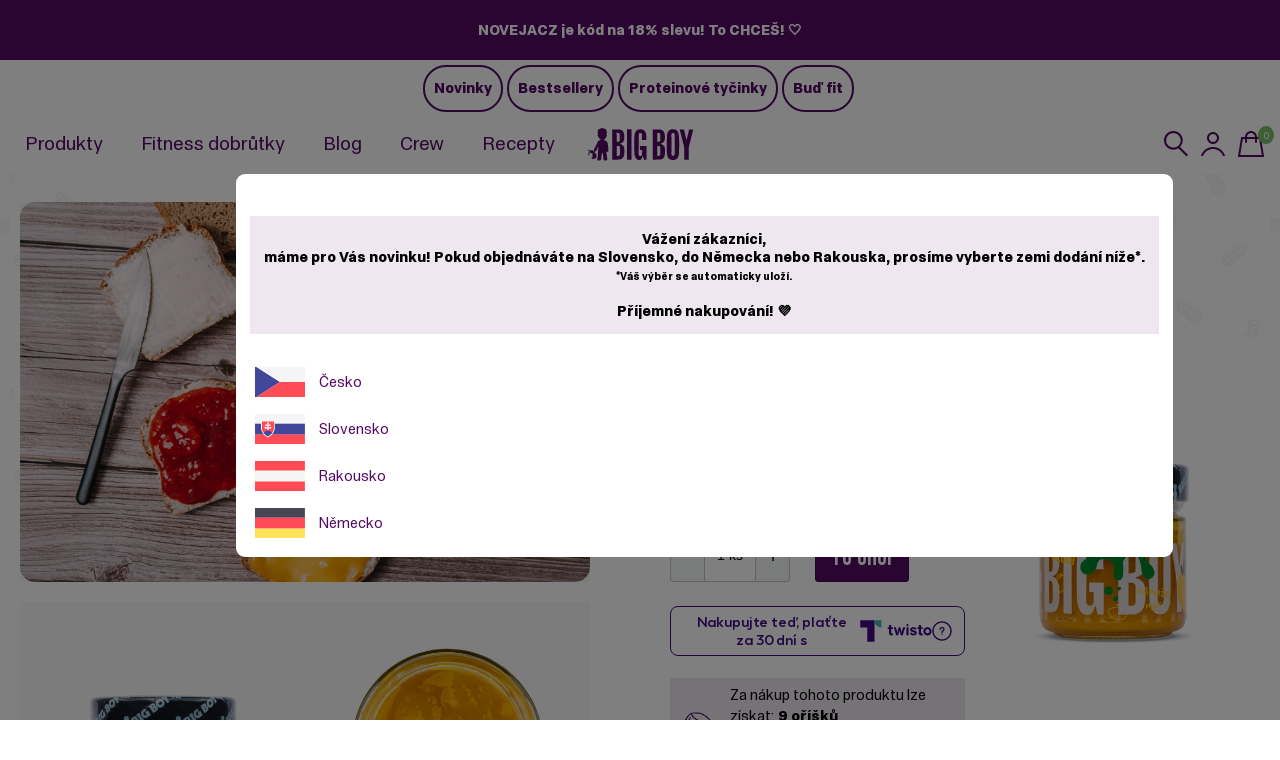

--- FILE ---
content_type: text/html; charset=utf-8
request_url: https://www.bigboy.cz/big-boy-mangovy-dzem-bez-pridaneho-cukru-220g-p5500/
body_size: 24242
content:
<!DOCTYPE html>
<html lang="cs" >
<head>
<title>BIG BOY® Mangový džem bez přidaného cukru 220g - BIG BOY®</title><meta charset="utf-8" /><meta name="viewport" content="width=device-width, initial-scale=1.0, minimum-scale=1.0" /><meta name="author" content="arachis s.r.o." data-web-author="BSSHOP s.r.o." data-version-core="20260000.00" data-version-web="20160112" data-server="pd0sdwk002K7C" data-build="8.1.2026 08:22" data-state="ProductDetailState" data-lcid="1029" data-index="0" /><meta name="description" content="To už přece víš, že používáme jenom ty nejlepší ingredience. Náš nový mango džem je vyráběn tak, aby zachoval lahodnou komplexnost a texturu ovoce. Výsledkem je džem bezkonkurenční kvality, bohatý svou chutí se správným množstvím přirozené sladkosti. Člověk by si na něm hned smlsnul, jen to slyší, co? Mangový džem dodá skvělou chuť každé snídani. Skvělý bude i v koláčích nebo klasicky na pečivu, které preferuješ. " /><meta name="keywords" content="8594193039678,,big,boy,mangovy,dzem,bez,pridaneho,cukru,220g" /><meta name="robots" content="all,index,follow" /><meta name="googlebot" content="snippet,archive" /><link rel="shortcut icon" href="https://cdn.bigboy.cz/data/user-content/media/ico_new.ico?637655708080000000" /><link rel="alternate" href="https://www.bigboy.cz/big-boy-mangovy-dzem-bez-pridaneho-cukru-220g-p5500/" hreflang="cs" /><link rel="alternate" href="https://www.bigboy.sk/big-boy-mangovy-dzem-bez-pridaneho-cukru-220g-p5500/" hreflang="sk" /><link rel="canonical" href="https://www.bigboy.cz/big-boy-mangovy-dzem-bez-pridaneho-cukru-220g-p5500/" /><link rel="preload" media="(min-width: 550px)" href="https://cdn.bigboy.cz/Services/GoogleFonts.ashx/css?family=Open+Sans:300,400,600,700,800&subset=latin-ext" as="style" /><meta property="og:title" content="BIG BOY® Mangový džem bez přidaného cukru 220g" /><meta property="og:site_name" content="arachis s.r.o." /><meta property="og:image" content="https://cdn.bigboy.cz/images/0/d29bca4fc06b09e3/25/big-boy-mangovy-dzem-bez-pridaneho-cukru-220g.jpg?hash=883326865&amp;amp;v=1" /><meta property="og:image:width" content="1200" /><meta property="og:image:height" content="630" /><meta property="og:type" content="product" /><meta property="og:url" content="https://www.bigboy.cz/big-boy-mangovy-dzem-bez-pridaneho-cukru-220g-p5500/" /><meta property="og:availability" content="Skladem" /><meta property="og:description" content="To už přece víš, že používáme jenom ty nejlepší ingredience. Náš nový mango džem je vyráběn tak, aby zachoval lahodnou komplexnost a texturu ovoce. Výsledkem je džem bezkonkurenční kvality, bohatý svou chutí se správným množstvím přirozené sladkosti. Člověk by si na něm hned smlsnul, jen to slyší, co? Mangový džem dodá skvělou chuť každé snídani. Skvělý bude i v koláčích nebo klasicky na pečivu, které preferuješ. " /><meta property="og:price:amount" content="189,00" /><meta property="og:price:currency" content="CZK" /><meta property="product:condition" content="new" />        <link rel="stylesheet" type="text/css" href="https://cdn.bigboy.cz/Services/Resource.ashx?key=combined_cont0_&hash=3231382221329&domain=www.bigboy.cz"  />
        <link rel="stylesheet" type="text/css" href="https://cdn.bigboy.cz/Services/Resource.ashx?key=usercss_1&hash=5548536561&domain=www.bigboy.cz"  />
        <link rel="stylesheet" type="text/css" href="https://cdn.bigboy.cz/Services/Resource.ashx?key=combined_cont0_(max-width: 419px)&hash=857277217719&domain=www.bigboy.cz" media="(max-width: 419px)" />
        <link rel="stylesheet" type="text/css" href="https://cdn.bigboy.cz/Services/Resource.ashx?key=combined_cont0_(min-width: 420px) and (max-width: 549px)&hash=859760578551&domain=www.bigboy.cz" media="(min-width: 420px) and (max-width: 549px)" />
        <link rel="stylesheet" type="text/css" href="https://cdn.bigboy.cz/Services/Resource.ashx?key=combined_cont0_(min-width: 550px) and (max-width: 819px)&hash=858795544409&domain=www.bigboy.cz" media="(min-width: 550px) and (max-width: 819px)" />
        <link rel="stylesheet" type="text/css" href="https://cdn.bigboy.cz/Services/Resource.ashx?key=combined_cont0_(min-width: 820px) and (max-width: 999px)&hash=878316445431&domain=www.bigboy.cz" media="(min-width: 820px) and (max-width: 999px)" />
        <link rel="stylesheet" type="text/css" href="https://cdn.bigboy.cz/Services/Resource.ashx?key=combined_cont0_(min-width: 1000px) and (max-width: 1149px)&hash=879550961043&domain=www.bigboy.cz" media="(min-width: 1000px) and (max-width: 1149px)" />
        <link rel="stylesheet" type="text/css" href="https://cdn.bigboy.cz/Services/Resource.ashx?key=combined_cont0_(min-width: 1150px) and (max-width: 1439px)&hash=886274559003&domain=www.bigboy.cz" media="(min-width: 1150px) and (max-width: 1439px)" />
        <link rel="stylesheet" type="text/css" href="https://cdn.bigboy.cz/Services/Resource.ashx?key=combined_cont0_(min-width: 1440px)&hash=885868778937&domain=www.bigboy.cz" media="(min-width: 1440px)" />
<style id="bs_toBeMigrated_style">
    .bs-toBeMigrated { display: none !important; }
</style>


    <script type="text/javascript">function cookiesAllowed() { return document.cookie && document.cookie.indexOf("cookies_confirmed=1") >= 0; } </script>
<script type="text/javascript">function allowCookies(allow) { document.cookie = 'cookies_confirmed='+(allow?1:0)+'; expires=Sat, 25 Jan 2076 08:37:19 GMT; path=/' }</script>


    <script type="text/javascript" src="https://cdn.bigboy.cz/Services/Resource.ashx?key=DYNAMIC_CONTAINERS_619538b215a74dc09fa0147817f983b3&hash=393448189503&domain=www.bigboy.cz" async></script>
    <script type="text/javascript">
        mvcUiLoadedListeners = [];
        function addMvcUiLoadedListener(listener) {
            if (typeof mvcCore !== 'undefined' && typeof mvcUi !== 'undefined' && mvcUi.fullyLoaded) listener();
            else mvcUiLoadedListeners.push(listener);
        }
        window.jqueryBeforeInitCallbacks = [];
        window.jqueryCallbacks = [];
        window.$ = function (callback) {
            window.jqueryCallbacks.push(callback);
        }
        window.$beforeInit = function (callback) {
            window.jqueryBeforeInitCallbacks.push(callback);
        }
    </script>

    <script type="text/javascript" src="https://cdn.bigboy.cz/Services/Resource.ashx?key=commonScripts_c0346.e1071.Modules.BigboyCzModelConfiguration_scripts__v2&hash=1989603501355&domain=www.bigboy.cz" ></script>
    <script type="text/javascript" src="https://postback.affiliateport.eu/track.js?domain=www.bigboy.cz" ></script>


<link rel="stylesheet" type="text/css" href="https://cdn.bigboy.cz/Services/Resource.ashx?key=usercss_all_816620202_15170&amp;hash=82844279865"/><meta name="facebook-domain-verification" content="ib4s1forfkftwdaulq3k9z4whedreh" />
<meta name="google-site-verification" content="NqNW8ZwVZG4ObRE4oefhNfUH7bmw7074bss7r4KhcDs" />
<meta name="google-site-verification" content="fPhRWKfj6Os-3X50YSRt_I5rPFdv0_N_PSSkQRuzGRw" />
<meta name="facebook-domain-verification" content="xgex4c1k6i32b49ecmyt39bb8o9waa" />



<!-- doprava zdarma -->
<script>
window.onload = (event) => {
    var end_date    = "08/07/2021" // mm/dd.yyyy
    //console.log(new Date() +' - '+ new Date(end_date));

    if(new Date() < new Date(end_date))
    {   
        $('#FreeDeliveryInfo.FreeDeliveryInfoView').css('display','none');
    }
};
</script>

<!-- 124099 - Hotjar Tracking Code for Site 5018336 (name missing) -->
<script>
    (function(h,o,t,j,a,r){
        h.hj=h.hj||function(){(h.hj.q=h.hj.q||[]).push(arguments)};
        h._hjSettings={hjid:5018336,hjsv:6};
        a=o.getElementsByTagName('head')[0];
        r=o.createElement('script');r.async=1;
        r.src=t+h._hjSettings.hjid+j+h._hjSettings.hjsv;
        a.appendChild(r);
    })(window,document,'https://static.hotjar.com/c/hotjar-','.js?sv=');
</script>

<meta name="datixo-integration-id" content="0d8a97e4-57a3-499b-b1b9-d4209af35fcb">
<script src="https://api.datixo.app/static/integrations/bsshop.js"></script>

<!-- 140 043 -->
<script type="text/javascript" src="https://postback.affiliateport.eu/track.js"></script>
<script type="text/javascript">_AP_tracker.init();</script>
<!--SCM_BEGIN_IGNORE-->
<script type='text/javascript'>
window.dataLayer = window.dataLayer || [];
window.gtag = window.gtag || function() {dataLayer.push(arguments);}
window.gtag("consent", "default", {"ad_storage":"denied","analytics_storage":"denied","ad_user_data":"denied","ad_personalization":"denied","wait_for_update":500});
</script>
<!--google-tag-manager-data-layer v2-->
<script type='text/javascript'>
//<![CDATA[
window.dataLayer = window.dataLayer || [];
window.dataLayer.push({"currency":"CZK","locale":"CZ","page_type":"product","ecomm_pagetype":"product","category_name":" Produkty","category":" Produkty","category_id":"1086","categories":{"zbozi_cz":"Potraviny a nápoje | Potraviny | Cukrovinky | Čokoládové a ořechové pomazánky","heureka_cz":"Jídlo a nápoje | Potraviny | Trvanlivé potraviny | Džemy, medy, čokokrémy | Čokoládové a ořechové pomazánky","heureka_sk":" Produkty","google_merchant":"Jídlo, pití a tabák > Potraviny > Pomazánky, másla a dipy > Ořechová másla"},"ecomm_category":"Jídlo, pití a tabák > Potraviny > Pomazánky, másla a dipy > Ořechová másla","product_id":"5500","product_code":"0005500","product_name":"BIG BOY® Mangový džem bez přidaného cukru 220g","is_master":false,"ecomm_prodid":"5500","default_currency":"CZK","product_quantity_modulo":1,"unit_pricing_measure":1,"product_price":169,"ecomm_totalvalue":169,"product_price_with_vat":189,"product_price_def_cur":169,"product_price_with_vat_def_cur":189,"price_type":"prodejní"});
//]]>
</script>
<!--Google Tag Manager v2-->
<script>(function(w,d,s,l,i){w[l]=w[l]||[];w[l].push({'gtm.start': new Date().getTime(),event:'gtm.js'});var f=d.getElementsByTagName(s)[0], j=d.createElement(s),dl=l!='dataLayer'?'&l='+l:'';j.async=true;j.src= 'https://www.googletagmanager.com/gtm.js?id='+i+dl;f.parentNode.insertBefore(j,f); })(window,document,'script','dataLayer','GTM-N7J87NR');</script>
<!--SCM_END_IGNORE-->
<!--Seznam Manager v1-->
<script type="text/javascript" src="https://c.seznam.cz/js/rc.js" async></script>
<script type="text/javascript">window.bsSeznamActions = [];</script>
<!--SCM_BEGIN_IGNORE-->
<script type="text/javascript">
var retargetingConf = {"rtgId":75540,"rtgUrl":window.location.href,"consent":0,"itemId":"5500","pageType":"offerdetail","category":"Potraviny a nápoje | Potraviny | Cukrovinky | Čokoládové a ořechové pomazánky"};
window.bsSeznamActions.push(()=> window.rc.retargetingHit(retargetingConf));
</script>
<!--SCM_END_IGNORE-->
<script type="text/javascript">
var t = setInterval(function () {
    if (window.rc) {
        let allOk = true;
        for (let i = 0; i < window.bsSeznamActions.length; i++) {
            if (window.rc._consent != null) continue;
            const action = window.bsSeznamActions[i];
            if (!action) continue;
            try { if (action()) { window.bsSeznamActions[i] = null; } else { allOk = false; } } catch { allOk = false; }
        }
        if (allOk) clearInterval(t);
    }
}, 200);
</script>
<script type="text/javascript">
    var url_string = "http://www.example.com/t.html?a=1&b=3&c=m2-m3-m4-m5";
    var url = new URL(window.location.href);
    var click_id = url.searchParams.get("click_id");
    if(click_id !== null){
        localStorage.setItem("click_id", click_id);
    }
</script>
<!--SCM_BEGIN_IGNORE-->
<script>
  !function(f,b,e,v,n,t,s)
  {if(f.fbq)return;n=f.fbq=function(){n.callMethod?
  n.callMethod.apply(n,arguments):n.queue.push(arguments)};
  if(!f._fbq)f._fbq=n;n.push=n;n.loaded=!0;n.version='2.0';n.agent='website';
  n.queue=[];t=b.createElement(e);t.async=!0;
  t.src=v;s=b.getElementsByTagName(e)[0];
  s.parentNode.insertBefore(t,s)}(window, document,'script',
  'https://connect.facebook.net/en_US/fbevents.js');
  fbq('consent', 'revoke');
  fbq('init', '2411666202405430', {"external_id":"9d50a6d4dbdc2c7e468d2ac0db18b86c84c9b91aea105d82875a0122d42db685"});
  fbq('track', 'PageView');
</script>
<!--SCM_END_IGNORE-->
<script>window['BSSHOP_INTERFACE_LINK_CLICKED'] = {"Action":"LinkClicked-S-S","Controller":"ClientInterface","SecurityHash":"PQV/PtvwqqcUEXYyVNJApqdoDSD5ugHVqxAcZ74U1U0=","Args":[{"ConstantValue":"href","Selectors":null,"Single":false,"AttributeName":null,"UseContext":false,"JavascriptExpression":null},{"ConstantValue":"tag","Selectors":null,"Single":false,"AttributeName":null,"UseContext":false,"JavascriptExpression":null}]}</script></head>
<body class="ProductDetailState cz anonymous eid1071" data-product-id="5500" data-cat-id="1086">
<div id="NoCookies" class="TemplateView NoCookies" >    <script type="text/javascript">
        function cookiesAreEnabled() {
            var cookieEnabled = (navigator.cookieEnabled) ? 1 : 0;

            if (typeof navigator.cookieEnabled == "undefined" && cookieEnabled == 0) {
                document.cookie = "testcookie";
                cookieEnabled = (document.cookie.indexOf("test­cookie") != -1) ? 1 : 0;
            }

            return cookieEnabled == 1;
        }

        if (!cookiesAreEnabled()) {
            var div = document.createElement("div");
            var node = document.createTextNode("Pro správnou funkčnost stránek musíte mít zapnuté cookies.");
            div.appendChild(node);
            div.className = "noCookies";
            var noCookies = document.getElementById('NoCookies');
            noCookies.appendChild(div);
        }
    </script>


</div><div id="NoJavascript" class="TemplateView NoJavascript" ><noscript>
    <div class="main">
        <div class="wrapper">
            <div class="content">
                Pro nákup v tomto internetovém obchodě povolte ve svém prohlížeči JavaScript.
            </div>
        </div>
    </div>
</noscript>
</div><!-- Google Tag Manager (noscript) -->
<noscript><iframe src="https://www.googletagmanager.com/ns.html?id=GTM-N7J87NR" height="0" width="0" style="display:none;visibility:hidden"></iframe></noscript>
<!--End Google Tag Manager(noscript)-->
<!--SCM_BEGIN_IGNORE-->
<noscript>
  <img height="1" width="1" style="display:none"
       src="https://www.facebook.com/tr?id=2411666202405430&ev=PageView&noscript=1"/>
</noscript>
<!--SCM_END_IGNORE-->
<div id="Master" class="MasterView v1a v1 bs-view dcon dc2 small Master" >    

<div id="HeaderInfoPanel" class="UserContentPanelView v1a v1 bs-view dcon dc12 HeaderInfoPanel" ><dc-con><div class="userContent"><p style="text-align: center;">
	<span style="color: rgb(255, 255, 255);">
		<strong>NOVEJACZ je kód na 18% slevu! To CHCEŠ! 🤍</strong>
</span></p>
</div></dc-con></div><bs-empty></bs-empty><dc-con class="wrap"><dc-gi class="headerUnfixPivot"></dc-gi><dc-con class="dcHeader applyInverseBg medium small"><div id="Menu" class="MenuView v1a v1 bs-view dcon dc7 Menu" >
<ul class="root"><li class=" first "><a href="/novinky-c1704/"><span>Novinky</span></a></li><li class=" "><a href="https://www.bigboy.cz/bestsellery-c2012/"><span>Bestsellery</span></a></li><li class=" "><a href="https://www.bigboy.cz/proteinove-tycinky-c2141/"><span>Proteinové tyčinky</span></a></li><li class=" last "><a href="https://www.bigboy.cz/chci-byt-fit-c1519/"><span>Buď fit</span></a></li></ul>
</div><header id="Header" class="HeaderView v1a v1 bs-view dcon dc6 small extrasmall Header" >    
<div id="Logo" class="LogoView v1a v1 bs-view bsImage dcon dc22 Logo" style="background-image: url('https://cdn.bigboy.cz/data/user-content/logo/bb-logo-z-horizontalni-pozitivni-b-rgb.png');" ><a href="//www.bigboy.cz/" title="Úvod" class="link"></a></div><nav id="MenuCategories" class="MenuCategoriesRwdView v1a v1 bs-view dcon dc8 isFixedHeaderAware small onlyIcon MenuCategories" >    
<a id="e829574" class="button toggle a1"><span>Menu</span></a><dc-con class="pivot fixedHeaderAwarePopup"><dc-con class="popup"><ul class="root"><li class="selected level_0" data-cat-id="1086"><a href="/produkty-c1086/" class="name"><span> Produkty</span><i class='custom-expand'></i></a><ul class="child"><li class="leaf level_1" data-cat-id="1519"><span class="imageNotDefined"></span><a href="/chci-byt-fit-c1519/" class="name"><span>Chci b&#253;t fit</span></a></li><li class="leaf level_1" data-cat-id="1704"><span class="imageNotDefined"></span><a href="/novinky-c1704/" class="name"><span>NOVINKY</span></a></li><li class="leaf level_1" data-cat-id="2012"><span class="imageNotDefined"></span><a href="/bestsellery-c2012/" class="name"><span>Bestsellery</span></a></li><li class="leaf level_1" data-cat-id="2123"><span class="imageNotDefined"></span><a href="/tip-na-darek-c2123/" class="name"><span>Tip na d&#225;rek</span></a></li><li class="leaf level_1" data-cat-id="2141"><span class="imageNotDefined"></span><a href="/proteinove-tycinky-c2141/" class="name"><span>Proteinov&#233; tyčinky</span></a></li></ul></li><li class="level_0" data-cat-id="1628"><a href="/fitness-dobrutky-c1628/" class="name"><span>Fitness dobrůtky</span><i class='bs-crv'></i></a><bs-lazy-render data-lazy-id="1628"></bs-lazy-render></li><li class="leaf level_0" data-cat-id="13"><a href="/blog/" class="name"><span>Blog </span></a></li><li class="leaf level_0" data-cat-id="1095"><a href="/crew/" class="name"><span>Crew</span></a></li><li class="leaf level_0" data-cat-id="1096"><a href="/recepty/" class="name"><span>Recepty</span></a></li></ul>        <div class="productsExpander"></div>
<div class="productsAttrs"><a href="https://www.bigboy.cz/cokoladove-dobroty/" class="attr">Čokol&#225;dov&#233; dobroty</a><a href="https://www.bigboy.cz/darkove-balicky-a-poukazy/" class="attr">D&#225;rkov&#233; bal&#237;čky a poukazy</a><a href="https://www.bigboy.cz/produkty-c1086/?af=MzQoRml0bmVzcyBkb2Jyxa90a3kqKQ==" class="attr">Fitness dobrůtky</a><a href="https://www.bigboy.cz/granoly-kase-a-protein/" class="attr">Granoly, kaše a protein</a><a href="https://www.bigboy.cz/orechove-kremy-medy-a-dzemy/" class="attr">Ořechov&#233; kr&#233;my, medy a džemy</a><a href="https://www.bigboy.cz/sladke-a-slane-snacky/" class="attr">Sladk&#233; a slan&#233; snacky</a><span class="close-button"></span></div></dc-con></dc-con>    <script type="text/javascript">
        $(function(){
            $(".MenuCategories .custom-expand").click(function(e){
                $(".MenuCategories .popup .productsAttrs").addClass("visible");
                e.stopImmediatePropagation();
                e.preventDefault();
            });

            $(".MenuCategories .close-button").click(function(){
                $(".MenuCategories .popup .productsAttrs").removeClass("visible");
            });

        })
    </script>

</nav><div id="LocalizationPanel" class="LocalizationPanelView v1a v1 bs-view dcon dc15 LocalizationPanel" ><div class="combo locale locale_cz"><div class="inner"><span class="item actual locale_cz"><span>CZ</span></span><div id="e829576" class="items"><a href="https://www.bigboy.sk/big-boy-mangovy-dzem-bez-pridaneho-cukru-220g-p5500/" data-lcidOrUrl="1051" class="item locale_sk"><span>SK</span></a></div></div></div><a id="e829577" class="button toggle a1"><span></span></a></div><div id="CurrencyPanel" class="LocalizationPanelView v2a v2 bs-view dcon dc16 CurrencyPanel" ><div id="e829578" class="combo currency currency_czk"><div class="inner"><span class="item actual currency_czk">CZK</span><div class="items"><span data-id="EUR" class="item currency_eur">EUR</span></div></div></div><a id="e829579" class="button toggle a1"><span></span></a></div><div id="SimpleSearch" class="SimpleSearchView v2a v2 bs-view dcon dc124 SimpleSearch" ><a id="e829583" class="button toggle a1" onclick="setTimeout(function() {$(&#39;#e829580&#39;).focus()}, 10)"><span></span></a><dc-con class="dcQuery popup fixedHeaderOverlay"><a id="e829582" class="button search"><span></span></a><input type="text" id="e829580" placeholder="Zadejte hledan&#253; v&#253;raz..." class="query" autocomplete="off" /><a id="e829584" class="button toggle a2"><span></span></a><div id="e829581" class="pivot"></div></dc-con></div><div id="LoginUser" class="LoginUserView v1a v1 bs-view dcon dc17 LoginUser" ><form id="LoginPopupHost" class="LoginView v5a v5 bs-view dcon dc21 LoginPopupHost" ><a id="e829586" class="login button"><span>Přihl&#225;šen&#237;</span></a></form></div><dc-con><bs-empty></bs-empty><div id="SimpleBasket" class="SimpleBasketView v1a v1 bs-view empty dcon dc28 isFixedHeaderAware small SimpleBasket" ><div class="totalItemsParts"><span class="value">0</span></div><div class="priceParts"><span class="price bs-priceLayout notranslate vat primary user"><span class="value">0 Kč</span></span></div><a href="/objednat-krok1/" class="goToBasketOverlay" rel="nofollow"></a></div></dc-con>
</header></dc-con><dc-gi class="headerFixPivot"></dc-gi><dc-con><bs-empty></bs-empty></dc-con><dc-con class="dcContent"><bs-empty></bs-empty><div id="PDMaster" class="ProductDetailMasterView v1a v1 bs-view dcon dc161 collapsible PDMaster" >
<dc-gi class="floatingRef"></dc-gi><div id="BreadcrumbNavigation" class="BreadcrumbView v1b v1 bs-view dcon dc24 BreadcrumbNavigation" ><div class="path"><a href="/">&#218;vod</a><span class="separator"></span><a href="/produkty-c1086/"> Produkty</a></div></div><h1 class="HeadingView v1a v1 bs-view dcon dc13 smallest Heading" >BIG BOY® Mangový džem bez přidaného cukru 220g</h1><div id="PDImage" class="ProductDetailImageView v1b v1 bs-view dcon dc165 PDImage" data-bs-highlight-add-to-cart-product="5500" ><a href="https://cdn.bigboy.cz/images/0/d29bca4fc06b09e3/2/big-boy-mangovy-dzem-bez-pridaneho-cukru-220g.jpg?hash=777703139&amp;v=1" data-lightbox="gallery" class="mainImage"><img src="https://cdn.bigboy.cz/images/0/d29bca4fc06b09e3/1/big-boy-mangovy-dzem-bez-pridaneho-cukru-220g.jpg?hash=957883841&amp;v=1" alt="BIG BOY® Mangový džem bez přidaného cukru 220g" title="BIG BOY® Mangový džem bez přidaného cukru 220g" data-type="Image" class="mainImg mediumSize"/></a></div><dc-con><div id="PDTable" class="ProductDetailTableView v1a v1 bs-view dcon dc169 hideRetailCaption extraSmall PDTable" >
<bs-empty></bs-empty> <span class="price bs-priceLayout notranslate vat primary user"><span class="value">189 Kč</span></span><bs-empty></bs-empty>        <span class="priceUnit primary withVat">
            <span class="value">189&#160;Kč</span>
            <span class="unit">/ks</span>
                <span class="vatText withVat">s DPH</span>
                
        </span>

</div><div id="PDInstallmentCalculator" class="InstallmentCalculatorView v1a v1 bs-view dcon dc160 PDInstallmentCalculator" ><dc-con><bs-empty></bs-empty><bs-empty></bs-empty></dc-con></div><div id="PDProductReviewSummarySimple" class="ProductReviewSummaryView v3b v3 bs-view dcon dc195 PDProductReviewSummarySimple" ><div class="averageRatingStars"><span class="star"></span><span class="star"></span><span class="star"></span><span class="star"></span><span class="star"></span></div><span class="averageRatingPercent">100 %</span><span class="totalReviewCount">12&#215;</span></div><bs-empty></bs-empty><div id="PDSalesVoucher" class="SalesVoucherView v1a v1 bs-view dcon dc203 PDSalesVoucher" ><div class="vouchers"><dc-root class="dcon dc202 voucherRow"><span>Cena s kódem <span>NOVEJACZ</span> <span>155 Kč</span></span></dc-root></div></div><div id="PDAddToCart-5500" class="AddToCartView v1a v1 bs-view dcon dc164 extraSmall PDAddToCart" >
<a id="e829602" class="button decrease"></a><div class="quantity"><input id="e829599" type="number" value="1" onchange="$(this).next().val($(this).val()*1+&#39; ks&#39;)" class="real xta_quantity xta_quantity_5500"/><input type="text" value="1 ks" class="ghost"/></div><a id="e829601" class="button increase"></a><a id="e829596" class="button buy xta_addToCart xta_addToCart_5500"><span>To chci</span><span class="basketCount empty">0</span></a><bs-empty></bs-empty><dc-con class="note"><bs-empty></bs-empty><bs-empty></bs-empty></dc-con>        <script type="text/javascript">
            $(function () {
                $("#e829599").change(function () {
                    var currentQuantity = $("#e829599").val();
                    $(".PDQuantityDiscount").attr("data-quantity", currentQuantity);

                    recalculateNextDiscount(currentQuantity);
                });

                // klik na tlačítká + a - (podbarví se řádek s aktuální mn. slevou)
                $(".PDAddToCart .button.increase, .PDAddToCart .button.decrease").click(function () {
                    var number = $(".PDAddToCart .quantity input:not(.ghost)").val();
                    // zvýraznit řádek v tabulce mn. slev
                    $(".PDQuantityDiscount .bodyRow").each(function () {
                        var quantity = $(this).children(".quantity");
                        var discountNumber = $(quantity).data("value");
                        if (number >= discountNumber) {
                            $(".PDQuantityDiscount .bodyRow").each(function () {
                                $(this).removeClass("clicked");
                            });
                            $(this).addClass("clicked");
                        }
                    });

                    //recalculateNextDiscount(number);
                });

                var text = "K dosažen&#237; <b>slevy ";
                var text1 = "%</b> je třeba přidat ";
                var text2 = "";

                function recalculateNextDiscount(currentQuantity) {
                    // text "do další slevy zbývá"
                    var result = "";
                    $(".PDQuantityDiscount .bodyWrapper .bodyRow").each(function () {
                        var quantityValue = $(this).children('.quantity').data("value");
                        if (quantityValue > currentQuantity) {
                            var percentValue = $(this).children('.percent').data("percent");
                            var unit = $(this).children('.quantity').data("unit");
                            result += text + percentValue;
                            var resultNumber = quantityValue - currentQuantity;
                            result += text1 + resultNumber + " " + unit + text2;
                            return false;
                        }
                    });

                    $(".PDQuantityDiscount .bodyWrapper").next("span").remove();
                    $(".PDQuantityDiscount .bodyWrapper").after("<span class='info'>" + result + "</span>");
                }

                function getNextDiscount(currentQuantity) {
                    var firstPercent1 = $(".PDQuantityDiscount .bodyWrapper .bodyRow").next().children('.percent').data("percent");
                    var result = text + firstPercent1;
                    var firstValue1 = $(".PDQuantityDiscount .bodyWrapper .bodyRow").next().children('.quantity').data("value");
                    var firstUnit1 = $(".PDQuantityDiscount .bodyWrapper .bodyRow").children('.quantity').data("unit");
                    result += text1 + resultNumber1 + " " + firstUnit1 + text2;
                    return result;
                }
            });

        </script>

</div><bs-empty></bs-empty>            <div class="wrapTwisto">
                <script src="https://cdn.twistopay.com/widget/twisto-widget.js" async></script>
                <twisto-widget product="pay-in-30-days" language="cs"></twisto-widget>
            </div>
<bs-empty></bs-empty><bs-empty></bs-empty><bs-empty></bs-empty><div id="w216676" class="LoyaltyProductInfoView v1a v1 bs-view dcon dc150 PDLoyaltyProductInfo" data-name="PDLoyaltyProductInfo" ><div class="loyaltyPoints"><div class="gainable onlyInfo"><span class="caption">Za n&#225;kup tohoto produktu lze z&#237;skat:</span><span class="value">9 oř&#237;šků</span></div><div class="required onlyInfo"><span class="caption">Tento produkt lze z&#237;skat za:</span><span class="value">189 oř&#237;šků</span></div></div></div><bs-empty></bs-empty><div id="w216677" class="AvailabilityView v1a v1 bs-view cs_zelena PDAvailabilityInfo" data-name="PDAvailabilityInfo" ><span class="label">Skladem</span></div><div id="PDAvailabilityPanel" class="AvailabilityPanelView v1a v1 bs-view dcon dc173 PDAvailabilityPanel" ><dc-con><span class="caption deliveryCaption">Přepravn&#237; společnost&#237;:</span><span class="value delivery">čtvrtek 29.1.</span></dc-con></div><div id="PDTable2" class="ProductDetailTableView hasCaption alignLeft v2a v2 bs-view dcon dc170 PDTable2" >    
<bs-grid-cont><bs-grid-item class="warranty caption"><span>Trvanlivost</span></bs-grid-item><bs-grid-item class="warranty value"><span>6 měs&#237;ců</span><span data-title="Trvanlivost je uvedena od data výroby." class="info"></span></bs-grid-item></bs-grid-cont>
</div><div class="CustomIconsAttributesIcons"><span data-title="vyrobeno z přirozeně bezlepkových surovin" class="customIcon vyrobeno z přirozeně bezlepkových surovin"></span><span data-title="bez přidaného cukru" class="customIcon bez přidaného cukru"></span><span data-title="vegan" class="customIcon vegan"></span></div><div id="PDActionPanel-5500" class="ProductActionPanelView v1a v1 bs-view dcon dc133 PDActionPanel" ><dc-con><a href="https://www.bigboy.cz/big-boy-mangovy-dzem-bez-pridaneho-cukru-220g-p5500/?print=1" rel="nofollow" title="Tisknout" target="_blank" class="button print"><span>Tisknout</span></a><a id="e829613" class="button askQuestion" title="Potřebuji poradit"><span>Potřebuji poradit</span></a><span data-title="Pro přidání do oblíbených se přihlašte." class="button favorites add anonymous">Přidat k obl&#237;ben&#253;m</span></dc-con></div><div id="PDProductDescription" class="ProductDescriptionView v1a v1 bs-view dcon dc187 PDProductDescription" ><div class="shortDescription">To už přece v&#237;š, že použ&#237;v&#225;me jenom ty nejlepš&#237; ingredience. N&#225;š nov&#253; mango džem je vyr&#225;běn tak, aby zachoval lahodnou komplexnost a texturu ovoce. V&#253;sledkem je džem bezkonkurenčn&#237; kvality, bohat&#253; svou chut&#237; se spr&#225;vn&#253;m množstv&#237;m přirozen&#233; sladkosti. Člověk by si na něm hned smlsnul, jen to slyš&#237;, co? Mangov&#253; džem dod&#225; skvělou chuť každ&#233; sn&#237;dani. Skvěl&#253; bude i v kol&#225;č&#237;ch nebo klasicky na pečivu, kter&#233; preferuješ. </div></div><div class="customIcons"></div><div id="BigboyEndOfPrice" class="RwdTemplateView`2 v1a v1 bs-view BigboyEndOfPrice" >    

</div></dc-con><dc-con><dc-con><div id="PDImages" class="ProductDetailImageView v2a v2 bs-view dcon dc166 columns1 PDImages" ><div class="imageList"><div class="items"><div class="item"><a href="https://cdn.bigboy.cz/images/0/bbdedba2e8f0543a/2/big-boy-mangovy-dzem-bez-pridaneho-cukru-220g.jpg?hash=777703139&amp;v=1" data-lightbox="gallery" data-main-url="https://cdn.bigboy.cz/images/0/bbdedba2e8f0543a/2/big-boy-mangovy-dzem-bez-pridaneho-cukru-220g.jpg?hash=777703139&amp;v=1" class="otherImage"><img data-lazy data-src="https://cdn.bigboy.cz/images/0/bbdedba2e8f0543a/2/big-boy-mangovy-dzem-bez-pridaneho-cukru-220g.jpg?hash=777703139&amp;v=1" src="[data-uri]" data-type="Image" alt="BIG BOY&#174; Mangov&#253; džem bez přidan&#233;ho cukru 220g" title="BIG BOY&#174; Mangov&#253; džem bez přidan&#233;ho cukru 220g" class="fullSize" /></a><span class="description"></span></div><div class="item"><a href="https://cdn.bigboy.cz/images/0/aba08a4cb1057f7b/2/big-boy-mangovy-dzem-bez-pridaneho-cukru-220g.jpg?hash=777703139&amp;v=1" data-lightbox="gallery" data-main-url="https://cdn.bigboy.cz/images/0/aba08a4cb1057f7b/2/big-boy-mangovy-dzem-bez-pridaneho-cukru-220g.jpg?hash=777703139&amp;v=1" class="otherImage"><img data-lazy data-src="https://cdn.bigboy.cz/images/0/aba08a4cb1057f7b/2/big-boy-mangovy-dzem-bez-pridaneho-cukru-220g.jpg?hash=777703139&amp;v=1" src="[data-uri]" data-type="Image" alt="BIG BOY&#174; Mangov&#253; džem bez přidan&#233;ho cukru 220g (1)" title="BIG BOY&#174; Mangov&#253; džem bez přidan&#233;ho cukru 220g (1)" class="fullSize" /></a><span class="description"></span></div><div class="item"><a href="https://cdn.bigboy.cz/images/0/c0ecc560fbdf0122/2/big-boy-mangovy-dzem-bez-pridaneho-cukru-220g.png?hash=777703139&amp;v=1" data-lightbox="gallery" data-main-url="https://cdn.bigboy.cz/images/0/c0ecc560fbdf0122/2/big-boy-mangovy-dzem-bez-pridaneho-cukru-220g.png?hash=777703139&amp;v=1" class="otherImage"><img data-lazy data-src="https://cdn.bigboy.cz/images/0/c0ecc560fbdf0122/2/big-boy-mangovy-dzem-bez-pridaneho-cukru-220g.png?hash=777703139&amp;v=1" src="[data-uri]" data-type="Image" alt="BIG BOY&#174; Mangov&#253; džem bez přidan&#233;ho cukru 220g (2)" title="BIG BOY&#174; Mangov&#253; džem bez přidan&#233;ho cukru 220g (2)" class="fullSize" /></a><span class="description"></span></div></div></div></div><bs-empty></bs-empty></dc-con></dc-con><dc-con><div id="PDDescription" class="UserContentView userContent v1a v1 bs-view dcon dc145 PDDescription" ><div class="title"><span>Popis produktu</span></div><dc-con><p><span style="color: #800080;"><strong><strong><span style="color: rgb(132, 63, 161);"><img src="//cdn.bigboy.cz/data/user-content/0 ikony_web cz (1).png" title="" alt=""></span></strong></strong></span></p>
<p><span style="color: #800080;"><strong>BIG BOY® Mangový džem bez přidaného cukru 220g</strong></span></p>
<p>Mangový džem výběrový extra speciální. Sterilováno.<strong> </strong></p>
<p><strong>Výživové hodnoty na 100 g:</strong><br>Energetická hodnota: 297 kJ / 71 kcal<br>Tuky 0,45 g, - z toho nasycené mastné kyseliny 0,01 g<br>Sacharidy 15 g, - z toho cukry 11 g<br>Vláknina 1,6 g<br>Bílkoviny 0,6 g<br>Sůl: 0 g</p>
<p><strong>Složení:<br></strong>Mango 98 %, regulátor kyselosti: citrónová šťáva 1,5 %, želírující látka: pektin 0,5 %. Na 100 g hotového produktu bylo použito 99,5 g ovoce. Ve 100 g výrobku je obsaženo 11 g přírodních sladidel. </p>
<p><strong>Skladování:<br></strong><span style="color: #000000;"><strong><span style="text-align: left; text-transform: none; text-indent: 0px; letter-spacing: normal; font-family: Calibri, bezpatkov�, 'Mongolian Baiti', 'Microsoft Yi Baiti', 'Javanese Text', 'Yu Gothic'; font-size: 14.66px; font-style: normal; font-weight: 400; word-spacing: 0px; float: none; display: inline !important; white-space: pre-wrap; orphans: 2; widows: 2; background-color: #ffffff; font-variant-ligatures: normal; font-variant-caps: normal; -webkit-text-stroke-width: 0px; text-decoration-thickness: initial; text-decoration-style: initial; text-decoration-color: initial;">Uchovávejte při teplotě do 25 °C, v suchu a nevystavujte přímému slunečnímu záření. Po otevření uchovávejte v chladničce a spotřebujte do 7 dnů. </span></strong></span></p>
<p><strong>Použití:<br></strong><strong><span style="text-align: left; color: #000000; text-transform: none; text-indent: 0px; letter-spacing: normal; font-family: Calibri; font-size: 14.66px; font-style: normal; font-weight: 400; word-spacing: 0px; float: none; display: inline !important; white-space: pre-wrap; orphans: 2; widows: 2; background-color: #ffffff; font-variant-ligatures: normal; font-variant-caps: normal; -webkit-text-stroke-width: 0px; text-decoration-thickness: initial; text-decoration-style: initial; text-decoration-color: initial;">Určeno k přímé spotřebě. </span></strong></p></dc-con><div id="PDTable3" class="ProductDetailTableView v3a v3 bs-view dcon dc171 PDTable3" >
<table><thead></thead><tbody><tr class="attribute attr_druh"><td class="caption">Kategorie</td><td class="value">Ořechové krémy, medy a džemy</td></tr><tr class="attribute attr_Vlastnosti attr_potravin"><td class="caption">Vlastnosti potravin</td><td class="value">vyrobeno z přirozeně bezlepkových surovin, bez přidaného cukru, vegan</td></tr></tbody></table>
</div></div><bs-empty></bs-empty><div id="PDProductReviewList" class="ProductReviewListView v1a v1 bs-view dcon dc189 PDProductReviewList" >    
<span class="title">Hodnocen&#237; produktu</span><div class="productReviewList"><div id="w216678" class="ProductReviewView v1a v1 bs-view dcon dc190 PDProductReview" data-name="PDProductReview" ><dc-con><span class="name zbozi">leny.zz</span><span class="date">29.12.2025</span><div class="stars"><span class="star"></span><span class="star"></span><span class="star"></span><span class="star"></span><span class="star"></span></div><span class="heurekaInfo">Recenze je převzata ze zbozi.cz</span><div class="empty"></div></dc-con><dc-con><div class="pros"></div><div class="cons"></div><span class="verifyInfo"></span></dc-con><bs-empty></bs-empty><dc-con></dc-con></div><div id="w216679" class="ProductReviewView v1a v1 bs-view dcon dc190 PDProductReview" data-name="PDProductReview" ><dc-con><span class="name zbozi">katerina.podolcova</span><span class="date">19.11.2025</span><div class="stars"><span class="star"></span><span class="star"></span><span class="star"></span><span class="star"></span><span class="star"></span></div><span class="heurekaInfo">Recenze je převzata ze zbozi.cz</span><div class="empty"></div></dc-con><dc-con><div class="pros">Bomba! Tomuhle džemu není co vytknout. Chutná skvěle, žádná umělá chuť, super konzistence a pořádná skvělá chuť manga!</div><div class="cons"></div><span class="verifyInfo"></span></dc-con><bs-empty></bs-empty><dc-con></dc-con></div><div id="w216680" class="ProductReviewView v1a v1 bs-view dcon dc190 PDProductReview" data-name="PDProductReview" ><dc-con><span class="name empty heureka"></span><span class="date">25.07.2025</span><div class="stars"><span class="star"></span><span class="star"></span><span class="star"></span><span class="star"></span><span class="star"></span></div><span class="heurekaInfo">Recenze je převzata z heureka.cz</span><div class="empty"></div></dc-con><dc-con><div class="pros">Skvělá chuť a ještě lepší složení</div><div class="cons"></div><span class="verifyInfo"></span></dc-con><bs-empty></bs-empty><dc-con></dc-con></div><div id="w216681" class="ProductReviewView v1a v1 bs-view dcon dc190 PDProductReview" data-name="PDProductReview" ><dc-con><span class="name empty heureka"></span><span class="date">26.02.2025</span><div class="stars"><span class="star"></span><span class="star"></span><span class="star"></span><span class="star"></span><span class="star"></span></div><span class="heurekaInfo">Recenze je převzata z heureka.cz</span><span class="summary">Výborná</span></dc-con><dc-con><div class="pros"></div><div class="cons"></div><span class="verifyInfo"></span></dc-con><bs-empty></bs-empty><dc-con></dc-con></div><div id="w216682" class="ProductReviewView v1a v1 bs-view dcon dc190 PDProductReview" data-name="PDProductReview" ><dc-con><span class="name zbozi">terezabarcakova</span><span class="date">09.02.2025</span><div class="stars"><span class="star"></span><span class="star"></span><span class="star"></span><span class="star"></span><span class="star"></span></div><span class="heurekaInfo">Recenze je převzata ze zbozi.cz</span><div class="empty"></div></dc-con><dc-con><div class="pros">Výborné</div><div class="cons"></div><span class="verifyInfo"></span></dc-con><bs-empty></bs-empty><dc-con></dc-con></div><div id="w216683" class="ProductReviewView v1a v1 bs-view dcon dc190 PDProductReview" data-name="PDProductReview" ><dc-con><span class="name zbozi">romanak20</span><span class="date">05.02.2025</span><div class="stars"><span class="star"></span><span class="star"></span><span class="star"></span><span class="star"></span><span class="star"></span></div><span class="heurekaInfo">Recenze je převzata ze zbozi.cz</span><div class="empty"></div></dc-con><dc-con><div class="pros">vynikající</div><div class="cons">žádné</div><span class="verifyInfo"></span></dc-con><bs-empty></bs-empty><dc-con></dc-con></div><div id="w216684" class="ProductReviewView v1a v1 bs-view dcon dc190 PDProductReview" data-name="PDProductReview" ><dc-con><span class="name zbozi">r.loubalova</span><span class="date">01.02.2025</span><div class="stars"><span class="star"></span><span class="star"></span><span class="star"></span><span class="star"></span><span class="star"></span></div><span class="heurekaInfo">Recenze je převzata ze zbozi.cz</span><div class="empty"></div></dc-con><dc-con><div class="pros"></div><div class="cons"></div><span class="verifyInfo"></span></dc-con><bs-empty></bs-empty><dc-con></dc-con></div><div id="w216685" class="ProductReviewView v1a v1 bs-view dcon dc190 PDProductReview" data-name="PDProductReview" ><dc-con><span class="name empty heureka"></span><span class="date">23.01.2025</span><div class="stars"><span class="star"></span><span class="star"></span><span class="star"></span><span class="star"></span><span class="star"></span></div><span class="heurekaInfo">Recenze je převzata z heureka.cz</span><div class="empty"></div></dc-con><dc-con><div class="pros"></div><div class="cons"></div><span class="verifyInfo"></span></dc-con><bs-empty></bs-empty><dc-con></dc-con></div><div id="w216686" class="ProductReviewView v1a v1 bs-view dcon dc190 PDProductReview" data-name="PDProductReview" ><dc-con><span class="name empty heureka"></span><span class="date">23.01.2025</span><div class="stars"><span class="star"></span><span class="star"></span><span class="star"></span><span class="star"></span><span class="star"></span></div><span class="heurekaInfo">Recenze je převzata z heureka.cz</span><span class="summary">Úžasná konzistence, chuť i kvalita, opravdu výborný produkt.</span></dc-con><dc-con><div class="pros"></div><div class="cons"></div><span class="verifyInfo"></span></dc-con><bs-empty></bs-empty><dc-con></dc-con></div><div id="w216687" class="ProductReviewView v1a v1 bs-view dcon dc190 PDProductReview" data-name="PDProductReview" ><dc-con><span class="name empty heureka"></span><span class="date">16.01.2025</span><div class="stars"><span class="star"></span><span class="star"></span><span class="star"></span><span class="star"></span><span class="star"></span></div><span class="heurekaInfo">Recenze je převzata z heureka.cz</span><div class="empty"></div></dc-con><dc-con><div class="pros"></div><div class="cons"></div><span class="verifyInfo"></span></dc-con><bs-empty></bs-empty><dc-con></dc-con></div><div id="w216688" class="ProductReviewView v1a v1 bs-view dcon dc190 PDProductReview" data-name="PDProductReview" ><dc-con><span class="name zbozi">luciedilmaghani</span><span class="date">13.12.2024</span><div class="stars"><span class="star"></span><span class="star"></span><span class="star"></span><span class="star"></span><span class="star"></span></div><span class="heurekaInfo">Recenze je převzata ze zbozi.cz</span><div class="empty"></div></dc-con><dc-con><div class="pros"></div><div class="cons"></div><span class="verifyInfo"></span></dc-con><bs-empty></bs-empty><dc-con></dc-con></div><div id="w216689" class="ProductReviewView v1a v1 bs-view dcon dc190 PDProductReview" data-name="PDProductReview" ><dc-con><span class="name empty heureka"></span><span class="date">23.10.2023</span><div class="stars"><span class="star"></span><span class="star"></span><span class="star"></span><span class="star"></span><span class="star"></span></div><span class="heurekaInfo">Recenze je převzata z heureka.cz</span><span class="summary">Výborné!</span></dc-con><dc-con><div class="pros"></div><div class="cons"></div><span class="verifyInfo"></span></dc-con><bs-empty></bs-empty><dc-con></dc-con></div></div>
</div></dc-con><dc-con class="dcOtherProducts"><bs-empty></bs-empty><bs-empty></bs-empty><bs-empty></bs-empty><bs-empty></bs-empty></dc-con><dc-con><bs-empty></bs-empty></dc-con><dc-con></dc-con><div id="PDProductReviewSummary" class="ProductReviewSummaryView v1a v1 bs-view dcon dc192 PDProductReviewSummary" ><dc-con class="mainBox"><span class="averageRatingCaption">Průměrn&#233; hodnocen&#237;</span><span class="averageRatingPercent">100 %</span><div class="averageRatingStars"><span class="star"></span><span class="star"></span><span class="star"></span><span class="star"></span><span class="star"></span></div><span class="totalReviewCount">Hodnoceno 12&#215;</span></dc-con><dc-con class="chart"><div data-totalCount="12" class="chart"><div class="row"><dc-root class="dcon dc193"><dc-con><div class="stars"><span class="star"></span><span class="star"></span><span class="star"></span><span class="star"></span><span class="star"></span></div><div class="bar"><div style="width:100%" class="innerBar"></div></div><div class="count"><span>12&#215;</span></div></dc-con></dc-root></div><div class="row"><dc-root class="dcon dc193"><dc-con><div class="stars"><span class="star"></span><span class="star"></span><span class="star"></span><span class="star"></span><span class="star disable"></span></div><div class="bar"><div style="width:0%" class="innerBar"></div></div><div class="count"><span>0&#215;</span></div></dc-con></dc-root></div><div class="row"><dc-root class="dcon dc193"><dc-con><div class="stars"><span class="star"></span><span class="star"></span><span class="star"></span><span class="star disable"></span><span class="star disable"></span></div><div class="bar"><div style="width:0%" class="innerBar"></div></div><div class="count"><span>0&#215;</span></div></dc-con></dc-root></div><div class="row"><dc-root class="dcon dc193"><dc-con><div class="stars"><span class="star"></span><span class="star"></span><span class="star disable"></span><span class="star disable"></span><span class="star disable"></span></div><div class="bar"><div style="width:0%" class="innerBar"></div></div><div class="count"><span>0&#215;</span></div></dc-con></dc-root></div><div class="row"><dc-root class="dcon dc193"><dc-con><div class="stars"><span class="star"></span><span class="star disable"></span><span class="star disable"></span><span class="star disable"></span><span class="star disable"></span></div><div class="bar"><div style="width:0%" class="innerBar"></div></div><div class="count"><span>0&#215;</span></div></dc-con></dc-root></div></div></dc-con><dc-con class="actions"><a id="e829618" class="button"><span>Přidat hodnocen&#237;</span></a><a id="e829619" class="link showReviews"><span>Zobrazit recenze (12)</span></a></dc-con></div><bs-empty></bs-empty>    <script type="text/javascript">
        // nastav boxu "floating" třídu pokud referenční element "floatingRef" zmizí z viewportu
        $(function() {

        $.fn.isInViewport = function () {
        var fixedHeaderHeight = 1; //$(".dcHeader").height();// fixní hlavička
        var elementTop = $(this).offset().top - fixedHeaderHeight/2; 
        var elementBottom = elementTop + $(this).outerHeight() - fixedHeaderHeight/2;
        var viewportTop = window.scrollY;
        var viewportBottom = viewportTop + $(window).height();
        var result = elementTop > viewportTop; // jen pokud skrolujeme dolu && elementTop < viewportBottom; 

        return result;
        };

        $(window).scroll(function () {
        handlePosition();
        });

        $(document).ajaxComplete(
        function (event, request, settings) {
        handlePosition();
        });

        });

        function handlePosition() {
        if ($('.floatingRef').isInViewport()) {
        $('.floating').removeClass("isFloating");
        } else {
        $(window).scrollTop();
        $('.floating').addClass("isFloating");
        }
        }

    </script>

</div><footer id="Footer" class="FooterView v1b v1 bs-view dcon dc11 Footer" ><bs-empty></bs-empty><div id="SubscribeToNewsletterFooter" class="SubscribeToNewsletterView v2a v2 bs-view dcon dc371 small SubscribeToNewsletterFooter" ><div class="title shortTitle"><span>Ať v&#225;m nic neuteče</span></div><dc-con><div class="title longTitle">Přihlaste se k odběru našeho newsletteru a získávejte aktuální informace o nových produktech, akcích a spoustě dalšího.</div><div class="text longText">Přihlášením souhlasíte se zasíláním obchodních sdělení a zpracováním osobních údajů.</div><div class="unSubscribeLink">Z odběru je možné se kdykoliv odhlásit.</div><div id="w216690" class="GdprAgreementView v1a v1 bs-view dcon dc409 GdprAgreement" data-name="GdprAgreement" ><input type="checkbox" class="checkBox gdprAgreement" id="e829624" name="e829624" autocomplete="off" /><label for="e829624">Souhlasím se&nbsp;</label><label for="e829624">zpracováním osobních údajů.</label></div></dc-con><dc-con><input type="email" id="e829622" value="" placeholder="Vaše e-mailov&#225; adresa" class="textBox" autocomplete="off" /><a id="e829623" class="button"><span>Přihl&#225;sit</span></a></dc-con><dc-con><bs-empty></bs-empty><bs-empty></bs-empty></dc-con></div><div id="FooterUserContent2" class="UserContentView userContent v1a v1 bs-view dcon dc1 FooterUserContent2" ><div id="paticka-odkazy2" class="bsuc-flex">
<div class="w1of1_0 w1of2_500 w1of5_900 column0" style="text-align: left; padding: 5px; align-self: start;"><img alt="Vertikální logo Bigboy" data-lazy src="[data-uri]" data-src="https://www.bigboy.cz/data/user-content/logo/BB-Logo-Z-Vertikalni-Pozitivni-B-RGB.svg" /> <!--<img data-lazy src="[data-uri]" data-src="/data/user-content/logo/BigBoy_Panacek_Alternativni_1.png">-->
<ul>
<li>Štěrboholská 1434/102a</li>
<li>102 00 Praha - Hostivař</li>
<li>IČO:05249881</li>
<li>DIČ:CZ05249881</li>
</ul>
</div>
<div class="w1of1_0 w1of2_500 w1of5_900 column1" style="text-align: left; padding: 5px; align-self: start;">
<div class="tabulka"><span style="color: #ffffff; font-size: 16px; font-weight: bold;">O SPOLEČNOSTI</span>
<ul>
<li><a style="color: white;" target="_self" href="//www.bigboy.cz/kontakt/">Kontakt</a></li>
<li><a style="color: white;" target="_self" href="//www.bigboy.cz/o-nas/">O nás</a></li>
<li><a style="color: white;" target="_self" href="//www.bigboy.cz/doprava/">Doprava</a></li>
<li><a style="color: white;" target="_self" href="//www.bigboy.cz/obchodni-podminky/">Obchodní podmínky</a></li>
<li><a style="color: white;" target="_self" href="//www.bigboy.cz/osobni-udaje/">Ochrana osobních údajů</a></li>
<li><a style="color: white;" target="_self" href="//www.bigboy.cz/firemni-darky/">Firemní dárky</a></li>
<li><a style="color: white;" target="_self" href="//www.bigboy.cz/svatebni-darky/">Svatební dárky</a></li>
<li><a style="color: white;" target="_self" href="//www.bigboy.cz/velkoobchod/">Velkoobchod</a></li>
<li><a style="color: white;" target="_self" href="//www.bigboy.cz/privatni-vyroba/">Privátní výroba</a></li>
<li><a href="//www.bigboy.cz/volne-pozice/">Volné pracovní pozice</a></li>
</ul>
</div>
</div>
<div class="w1of1_0 w1of2_500 w1of5_900 column2" style="text-align: left; padding: 5px; align-self: start;">
<div class="tabulka"><span style="color: #ffffff; font-size: 16px; font-weight: bold;">DALŠÍ INFORMACE</span>
<ul>
<li><a style="color: white;" target="_self" href="//cdn.bigboy.cz/data/user-content/media/seznam_alergenu_a4.pdf">Seznam alergenů</a></li>
<li><a style="color: white;" target="_self" href="//cdn.bigboy.cz/data/user-content/media/zakazane_latky_BB.pdf">Seznam látek, které u nás nenajdete</a></li>
<li><a style="color: white;" target="_self" href="https://bigboy.cz/objednat-krok1">Košík</a></li>
<li><a style="color: white;" target="_self" href="https://bigboy.cz/registrace/nova-registrace">Registrace</a></li>
<li><a style="color: white;" target="_self" href="https://bigboy.cz/zapomenute-heslo">Zapomenuté heslo</a></li>
<li><a rel="noopener" target="_blank" href="//ehub.cz/61c7e5af-bigboy-cz/">Affiliate program</a></li>
<li><a href="//www.bigboy.cz/vernostni-program/">Věrnostní program</a></li>
</ul>
</div>
</div>
<div class="w1of1_0 w1of2_500 w1of5_900 column2" style="text-align: left; padding: 5px; align-self: start;">
<div class="tabulka"><span style="color: #ffffff; font-size: 16px; font-weight: bold;">ZÁKAZNICKÁ PODPORA</span>
<ul>
<li style="list-style-type: none;">
<ul>
<li><a href="//www.bigboy.cz/caste-dotazy/">Časté dotazy</a> <a href="//www.bigboy.cz/podpora/">Reklamace</a> <a href="//www.bigboy.cz/podpora/">Vrácení zboží</a></li>
</ul>
</li>
<li> </li>
</ul>
<p> </p>
<ul>
<li> </li>
</ul>
</div>
</div>
<div class="w1of1_0 w1of2_500 w1of5_900 column3 tabulka" style="padding-top: 5px; padding: 5px; align-self: start;">
<div class="tabulka"><span style="color: #ffffff; font-size: 16px; font-weight: bold;">SOCIÁLNÍ SÍTĚ</span>
<p style="color: white;"><a rel="noopener" target="_blank" href="https://www.facebook.com/bigboybutter/"> <img title="" alt="Facebook logo" style="margin-right: 10px; max-width: 40px !important;" data-lazy src="[data-uri]" data-src="//cdn.bigboy.cz/data/user-content/media/facebook.png" /> </a> <a rel="noopener" target="_blank" href="https://www.instagram.com/bigboy_cz?utm_source=ig_web_button_share_sheet&igsh=MW56dWs4MGNxMHhycg=="> <img title="" alt="Instagram logo" style="margin-right: 10px; max-width: 40px !important;" data-lazy src="[data-uri]" data-src="//cdn.bigboy.cz/data/user-content/media/instagram.png" /> </a> <a rel="noopener" target="_blank" href="https://www.youtube.com/channel/UCtZ7LDPbtJm3X-F_x-SM2PQ/"> <img title="" alt="Youtube logo" style="max-width: 40px !important;" data-lazy src="[data-uri]" data-src="//cdn.bigboy.cz/data/user-content/media/youtube.png" /> </a></p>
</div>
</div>
</div></div><bs-empty></bs-empty><dc-con><span class="copyright"> &#169;2026 arachis s.r.o.</span><dc-con><!--EXPERTMODE-->
<p>Powered by <a target="_blank" href="https://www.bsshop.cz/">BSSHOP</a></p></dc-con><dc-con class="goTopWrap"><a id="e829629" class="goTop"><span>Zač&#225;tek str&#225;nky</span></a></dc-con><div id="CookiesConfirmationLink" class="CookiesConfirmationView v2a v2 bs-view top CookiesConfirmationLink" ><a id="e829632" class="showConfirmation"><span>Cookies</span></a></div></dc-con></footer></dc-con><dc-con><bs-empty></bs-empty></dc-con></dc-con><bs-empty></bs-empty><div id="GalleryLoader" class="GalleryLoaderView v1a v1 bs-view GalleryLoader" ></div><div id="GoogleMicrodata" class="GoogleMicrodataView v1a v1 bs-view GoogleMicrodata" ><script type='application/ld+json'>{"mpn":"","@type":"Product","name":"BIG BOY® Mangový džem bez přidaného cukru 220g","gtin13":"8594193039678","sku":"0005500","image":"https://cdn.bigboy.cz/images/0/d29bca4fc06b09e3/1/big-boy-mangovy-dzem-bez-pridaneho-cukru-220g.jpg?hash=957883841&v=1","offers":[{"@type":"Offer","price":"189.00","priceCurrency":"czk","availability":"http://schema.org/InStock","url":"https://www.bigboy.cz/big-boy-mangovy-dzem-bez-pridaneho-cukru-220g-p5500/"}],"aggregateRating":{"@type":"AggregateRating","ratingValue":"5.00","reviewCount":12},"itemCondition":"NewCondition","description":"\n BIG BOY® Mangový džem bez přidaného cukru 220g \n Mangový džem výběrový extra speciální. Sterilováno.  \n Výživové hodnoty na 100 g: Energetická hodnota: 297 kJ / 71 kcal Tuky 0,45 g, - z toho nasycené mastné kyseliny 0,01 g Sacharidy 15 g, - z toho cukry 11 g Vláknina 1,6 g Bílkoviny 0,6 g Sůl: 0 g \n Složení: Ma","url":"https://www.bigboy.cz/big-boy-mangovy-dzem-bez-pridaneho-cukru-220g-p5500/","@context":"http://schema.org"}</script><script type='application/ld+json'>{"@type":"BreadcrumbList","itemListElement":[{"@type":"ListItem","position":1,"name":"Úvod","item":"https://www.bigboy.cz/"},{"@type":"ListItem","position":2,"name":" Produkty","item":"https://www.bigboy.cz/produkty-c1086/"}],"@context":"http://schema.org"}</script></div><div id="CookiesConfirmation" class="CookiesConfirmationView v1b v1 bs-view top dcon dc407 CookiesConfirmation" data-look="dark" ><dc-con><span class="icon info"></span><div class="userContent">Tento internetový obchod ukládá soubory cookies, které pomáhají k jeho správnému fungování. Využíváním našich služeb s jejich používáním souhlasíte.</div><bs-empty></bs-empty><a id="e829637" class="settingsLink"><span>Podrobn&#233; nastaven&#237;</span></a><a id="e829638" class="allowLink"><span>Povolit vše</span></a></dc-con></div><bs-empty></bs-empty>        <script id="ehc" type="text/javascript">
            $(function () {
                var ehcjs = document.createElement('script');
                ehcjs.id = 'ehcjs';
                ehcjs.src = 'https://ehub.cz/system/scripts/click.js.php';
                ehcjs.async = true;
                ehcjs.defer = true;
                ehcjs.addEventListener('load', function () {
                    var ehubClick = new EhubClick();
                    ehubClick.setCampaignId('61c7e5af');
                    ehubClick.process();
                });
                document.head.appendChild(ehcjs);
            });
        </script>

</div><div id="SelectGroupLocale" class="SelectGroupLocaleView v1a v1 bs-view dcon dc423 SelectGroupLocale" ><dc-con class="top"><div id="UCSelectGroupLocale" class="UserContentView userContent v1a v1 bs-view dcon dc1 UCSelectGroupLocale" ><p style="text-align: center; background-color: #eee7f0; color: black; padding: 1rem; font-weight: 600;">Vážení zákazníci, <br />máme pro Vás novinku! Pokud objednáváte na Slovensko, do Německa nebo Rakouska, prosíme vyberte zemi dodání níže*.<br /><span style="font-size: 10px;">*Váš výběr se automaticky uloží.</span><br /><br />Příjemné nakupování! 💜</p></div></dc-con><dc-con class="buttons"><div class="locale buttons flags"><a id="e829641" style="--flag-img: var(--flag-cz-img)" class="flag button flag_cz"><span class="icon"></span><span class="name">Česko</span></a><a id="e829642" style="--flag-img: var(--flag-sk-img)" class="flag button flag_sk"><span class="icon"></span><span class="name">Slovensko</span></a><a id="e829643" style="--flag-img: var(--flag-at-img)" class="flag button flag_at"><span class="icon"></span><span class="name">Rakousko</span></a><a id="e829644" style="--flag-img: var(--flag-de-img)" class="flag button flag_de"><span class="icon"></span><span class="name">Německo</span></a></div></dc-con></div>    
<div id="loadingPanel"></div>
<div id="miniLoading"></div>
<script type="text/javascript">
    function __bsInitPriceFormatters() {
mvcUi.registerPriceFormatter('default', {"treshold2":10.0,"treshold3":100.0,"decimals":0,"decimals2":0,"decimals3":2,"treshold2ByCurrency":{"eur":100.0,"czk":1000000000.0},"treshold3ByCurrency":{"eur":0.0,"czk":1000000000.0},"currencyCodes":{"usd":"USD","aud":"AUD","eur":"EUR","czk":"Kč","pln":"Zł","huf":"Ft"}});mvcUi.registerPriceFormatter('second', {"treshold2":10.0,"treshold3":100.0,"decimals":0,"decimals2":0,"decimals3":2,"treshold2ByCurrency":{"eur":100.0,"czk":1000000000.0},"treshold3ByCurrency":{"eur":0.0,"czk":1000000000.0},"currencyCodes":{"usd":"USD","aud":"AUD","eur":"EUR","czk":"Kč","pln":"Zł","huf":"Ft"}});mvcUi.registerPriceFormatter('offers', {"treshold2":0.0,"treshold3":0.0,"decimals":2,"decimals2":2,"decimals3":2,"treshold2ByCurrency":{"eur":100.0,"czk":1000000000.0},"treshold3ByCurrency":{"eur":0.0,"czk":1000000000.0},"currencyCodes":{"usd":"USD","aud":"AUD","eur":"EUR","czk":"Kč","pln":"Zł","huf":"Ft"}});        mvcUi.setCurrencyCode('czk');
    }

addMvcUiLoadedListener(function() { __bsInitPriceFormatters(); });</script>

<script type="text/javascript" id="__initCoreScript">
    function __bsInitCore() {
    mvcCore.attachData({"StyleSheets":{},"ActionDescriptors":[{"OwnerViewId":"LocalizationPanel","MethodSignature":"SetLocale-S","SecurityHash":"eCl4DP33jzZ6tK87WWJALOOnezsMKZFGhtAjm5z3grc=","Selectors":[{"Value":"e829576"},{"Value":"a","Kind":2}],"EventName":"click","Arguments":[{"Selectors":[],"Single":true,"AttributeName":"data-lcidOrUrl","UseContext":true}]},{"OwnerViewId":"CurrencyPanel","MethodSignature":"SetCurrency-S","SecurityHash":"KGhtmMeiP\/PyD8O3628xBlvicjPzO+AodTOxw0dN4Gw=","Selectors":[{"Value":"e829578"},{"Value":"items","Kind":1},{"Value":"item","Kind":1}],"EventName":"click","Arguments":[{"Selectors":[],"Single":true,"AttributeName":"data-id","UseContext":true}]},{"OwnerViewId":"SimpleSearch","MethodSignature":"Search-S-B","SecurityHash":"WA6MdF\/1v5QTJX7p6mXlX5idJsBMqdMkccLJ18M77\/4=","Selectors":[{"Value":"e829582"}],"EventName":"click","Arguments":[{"Selectors":[{"Value":"e829580"}],"Single":true,"AttributeName":"__value"},{"ConstantValue":true}]},{"OwnerViewId":"SimpleSearch","MethodSignature":"Search-S-B","SecurityHash":"WA6MdF\/1v5QTJX7p6mXlX5idJsBMqdMkccLJ18M77\/4=","Selectors":[{"Value":"e829580"}],"EventName":"keyup","EventFilter":13,"Arguments":[{"Selectors":[{"Value":"e829580"}],"Single":true,"AttributeName":"__value"},{"ConstantValue":true}]},{"OwnerViewId":"PDAddToCart-5500","MethodSignature":"AddToCart-I-D","SecurityHash":"OvdXKfVNCbP+CLA329bxjt60Cp4+NhCCcv5Hv2W1HOI=","Selectors":[{"Value":"e829596"}],"EventName":"click","Arguments":[{"ConstantValue":5500},{"Selectors":[{"Value":"e829599"}],"Single":true,"AttributeName":"__value"}]},{"OwnerViewId":"PDAddToCart-5500","MethodSignature":"QuantityChanged","SecurityHash":"SY4zMe3UuKGLcnhwq14aibUW0kby+4teY1UQH3oFHnc=","Selectors":[{"Value":"e829599"}],"EventName":"change","Arguments":[]},{"OwnerViewId":"PDActionPanel-5500","MethodSignature":"ShowProductHelpForm-I","SecurityHash":"39ELhsVfhBiSKJkrT4PqjXzCPAmSAlZ+4\/mf5BQX3Vg=","Selectors":[{"Value":"e829613"}],"EventName":"click","Arguments":[{"ConstantValue":5500}]},{"OwnerViewId":"PDProductReviewSummary","MethodSignature":"ShowForm-I","SecurityHash":"3eCHZ1MH2e0m2pb9xFt3M3UiB6Ixc+JkgKWNuQm4jm8=","Selectors":[{"Value":"e829618"}],"EventName":"click","Arguments":[{"ConstantValue":5500}]},{"OwnerViewId":"SubscribeToNewsletterFooter","MethodSignature":"SubscribeEmail-S","SecurityHash":"fcn5WuBJSlQXD7ob0\/IuIcxSjr3aQLDxXnz\/+ftc+xc=","Selectors":[{"Value":"e829623"}],"EventName":"click","Arguments":[{"Selectors":[{"Value":"e829622"}],"Single":true,"AttributeName":"__value"}]},{"OwnerViewId":"CookiesConfirmationLink","MethodSignature":"ShowConfirmation","SecurityHash":"IwT4jPXeD5TqNwd1bFIf1bpQPCT23Z1XwrYVlToUMV0=","Selectors":[{"Value":"e829632"}],"EventName":"click","Arguments":[]},{"OwnerViewId":"CookiesConfirmation","MethodSignature":"ShowSettings","SecurityHash":"af2Pk3D4U8OMfvXI2djNdZHtOwCNdQMcvc+HDh0vuBk=","Selectors":[{"Value":"e829637"}],"EventName":"click","Arguments":[]},{"OwnerViewId":"CookiesConfirmation","MethodSignature":"Confirm","SecurityHash":"N1CDP5GQpY1MTIOOmYB5CF\/\/5WbK64O+BMhOqmHuUyU=","Selectors":[{"Value":"e829638"}],"EventName":"click","Arguments":[]},{"OwnerViewId":"SelectGroupLocale","MethodSignature":"SelectGroupLocaleAll-I-S","SecurityHash":"27yMZyKxbgh9Co38YgnUJaKgJoXUopm5AIKdNTNB3is=","Selectors":[{"Value":"e829641"}],"EventName":"click","Arguments":[{"ConstantValue":1029},{"ConstantValue":"CZ"}]},{"OwnerViewId":"SelectGroupLocale","MethodSignature":"SelectGroupLocaleAll-I-S","SecurityHash":"27yMZyKxbgh9Co38YgnUJaKgJoXUopm5AIKdNTNB3is=","Selectors":[{"Value":"e829642"}],"EventName":"click","Arguments":[{"ConstantValue":1051},{"ConstantValue":"SK"}]},{"OwnerViewId":"SelectGroupLocale","MethodSignature":"SelectGroupLocaleAll-I-S","SecurityHash":"27yMZyKxbgh9Co38YgnUJaKgJoXUopm5AIKdNTNB3is=","Selectors":[{"Value":"e829643"}],"EventName":"click","Arguments":[{"ConstantValue":1051},{"ConstantValue":"AT"}]},{"OwnerViewId":"SelectGroupLocale","MethodSignature":"SelectGroupLocaleAll-I-S","SecurityHash":"27yMZyKxbgh9Co38YgnUJaKgJoXUopm5AIKdNTNB3is=","Selectors":[{"Value":"e829644"}],"EventName":"click","Arguments":[{"ConstantValue":1051},{"ConstantValue":"DE"}]}],"PropertyMappings":[{"OwnerViewId":"PDAddToCart-5500","DataName":"PDProduct","DataType":"Base.Mvc.Models.IProductDetailProductModel, Base.Mvc, Version=1.0.0.0, Culture=neutral, PublicKeyToken=null","MethodSignature":"SetCurrentQuantity-D","Arguments":[{"Selectors":[{"Value":"e829599"}],"Single":true,"AttributeName":"__value"}],"SecurityHash":"4FlpI1XdD2D0PYEND86MQvejDxYelO9N0xLTAszDOPs="},{"OwnerViewId":"w216690","DataName":"GdprAgreement","DataType":"Base.Mvc.Models.IGdprAgreementModel, Base.Mvc, Version=1.0.0.0, Culture=neutral, PublicKeyToken=null","MethodSignature":"SetGdprAgreement-B","Arguments":[{"Selectors":[{"Value":"e829624"}],"Single":true,"AttributeName":"__checked"}],"SecurityHash":"yMjX9XWsASKo\/hDVsyNjSqYJhUBbG2qEyoE3HahQAYg="}],"ClientScripts":[{"OwnerElementId":"MenuCategories","Script":"mvcUi.toggleClass('MenuCategories', {\"targetSelector\":\"0|0MenuCategories|\",\"sourceSelector\":\"#e829574\",\"resetSelector\":null,\"stopPropagation\":false,\"cssClass\":\"stateA\",\"persist\":false,\"defaultToggled\":false})"},{"OwnerElementId":"MenuCategories","Script":"$(document).mouseup(function(e)\r\n            {\r\n                var panel = $('#MenuCategories');\r\n                removeClassFromElement(e, panel);\r\n\r\n                function removeClassFromElement(e, el)\r\n                {\r\n                    if (!el.is (e.target) && el.has(e.target).length === 0)\r\n                    {\r\n                        el.removeClass('stateA');\r\n                    }\r\n                }\r\n            });"},{"OwnerElementId":"MenuCategories","Script":"mvcUi.toggleClass('MenuCategories', {\"targetSelector\":\"1|5li|\",\"sourceSelector\":\"i.bs-crv\",\"resetSelector\":\"1|5ul|2li|\",\"stopPropagation\":true,\"cssClass\":\"expanded\",\"persist\":false,\"defaultToggled\":false})"},{"Script":"mvcUi.lazyRender('MenuCategories', {\"Action\":\"LoadView-S\",\"Controller\":\"Mvc.Core.Controller.IDynamicViewController, Mvc.Core, Version=1.0.0.0, Culture=neutral, PublicKeyToken=null\",\"SecurityHash\":\"gmVQQvFRKaWjX5eJ0nBjzJtMjQwJmsGNAlFlgUueLjs=\",\"Args\":[{\"ConstantValue\":\"MenuCategories\",\"Selectors\":null,\"Single\":false,\"AttributeName\":null,\"UseContext\":false,\"JavascriptExpression\":null}]})"},{"OwnerElementId":"LocalizationPanel","Script":"mvcUi.toggleClass('LocalizationPanel', {\"targetSelector\":\"0|0LocalizationPanel|\",\"sourceSelector\":\"#e829577\",\"resetSelector\":null,\"stopPropagation\":false,\"cssClass\":\"stateA\",\"persist\":false,\"defaultToggled\":false})"},{"OwnerElementId":"LocalizationPanel","Script":"$(document).mouseup(function(e)\r\n            {\r\n                var panel = $('#LocalizationPanel');\r\n                removeClassFromElement(e, panel);\r\n\r\n                function removeClassFromElement(e, el)\r\n                {\r\n                    if (!el.is (e.target) && el.has(e.target).length === 0)\r\n                    {\r\n                        el.removeClass('stateA');\r\n                    }\r\n                }\r\n            });"},{"OwnerElementId":"CurrencyPanel","Script":"mvcUi.toggleClass('CurrencyPanel', {\"targetSelector\":\"0|0CurrencyPanel|\",\"sourceSelector\":\"#e829579\",\"resetSelector\":null,\"stopPropagation\":false,\"cssClass\":\"stateA\",\"persist\":false,\"defaultToggled\":false})"},{"OwnerElementId":"CurrencyPanel","Script":"$(document).mouseup(function(e)\r\n            {\r\n                var panel = $('#CurrencyPanel');\r\n                removeClassFromElement(e, panel);\r\n\r\n                function removeClassFromElement(e, el)\r\n                {\r\n                    if (!el.is (e.target) && el.has(e.target).length === 0)\r\n                    {\r\n                        el.removeClass('stateA');\r\n                    }\r\n                }\r\n            });"},{"OwnerElementId":"SimpleSearch","Script":"mvcUi.toggleClass('SimpleSearch', {\"targetSelector\":\"0|0SimpleSearch|\",\"sourceSelector\":\"#e829583\",\"resetSelector\":null,\"stopPropagation\":false,\"cssClass\":\"stateA\",\"persist\":false,\"defaultToggled\":false})"},{"OwnerElementId":"SimpleSearch","Script":"mvcUi.dynamicAutoComplete('SimpleSearch',{\"targetSelector\":\"#e829580\",\"pivotSelector\":\"#e829581\",\"popupDelay\":500,\"closeupDelay\":500,\"prefixLength\":3,\"actionData\":{\"Action\":\"DynamicSearch-S\",\"Controller\":null,\"SecurityHash\":\"8seoZjkJOrwdw+u8t2Mf3PIanjpkZKAci\/QOh4f6HwE=\",\"Args\":[{\"ConstantValue\":null,\"Selectors\":[{\"Value\":\"e829580\",\"Kind\":0}],\"Single\":true,\"AttributeName\":\"__value\",\"UseContext\":false,\"JavascriptExpression\":null}]},\"openOnFocus\":false})"},{"OwnerElementId":"SimpleSearch","Script":"mvcUi.toggleClass('SimpleSearch', {\"targetSelector\":\"0|0SimpleSearch|\",\"sourceSelector\":\"#e829584\",\"resetSelector\":null,\"stopPropagation\":false,\"cssClass\":\"stateA\",\"persist\":false,\"defaultToggled\":false})"},{"OwnerElementId":"SimpleSearch","Script":"$(document).mouseup(function(e)\r\n            {\r\n                var panel = $('#SimpleSearch');\r\n                removeClassFromElement(e, panel);\r\n\r\n                function removeClassFromElement(e, el)\r\n                {\r\n                    if (!el.is (e.target) && el.has(e.target).length === 0)\r\n                    {\r\n                        el.removeClass('stateA');\r\n                    }\r\n                }\r\n            });"},{"OwnerElementId":"LoginPopupHost","Script":"mvcUi.dynamicPopup('LoginPopupHost', {\"targetSelector\":\"#e829586\",\"pivotSelector\":null,\"triggerMode\":\"click\",\"position\":\"bottomleft\",\"popupDelay\":400,\"popupSpeed\":200,\"closeupDelay\":400,\"closeupSpeed\":200,\"horizontalAlignment\":\"left\",\"actionData\":{\"Action\":\"LoadView-S\",\"Controller\":\"Mvc.Core.Controller.IDynamicViewController, Mvc.Core, Version=1.0.0.0, Culture=neutral, PublicKeyToken=null\",\"SecurityHash\":\"gmVQQvFRKaWjX5eJ0nBjzJtMjQwJmsGNAlFlgUueLjs=\",\"Args\":[{\"ConstantValue\":\"Login\",\"Selectors\":null,\"Single\":false,\"AttributeName\":null,\"UseContext\":false,\"JavascriptExpression\":null}]},\"expandDirection\":\"fromleft\"})"},{"OwnerElementId":"Header","Script":"RwdFixedHeader(false, true, {\"masterSelector\":\"#Master\",\"containerSelector\":\".wrap > .dcHeader\",\"pivotFixSelector\":\".wrap > dc-gi.headerFixPivot\",\"pivotUnfixSelector\":\".wrap > dc-gi.headerUnfixPivot\",\"class\":\"headerFixed\",\"awareClass\":\"isFixedHeaderAware\",\"eventName\":null,\"allwaysFixed\":false})"},{"OwnerElementId":"PDImage","Script":"ProductDetailImageViewInit('PDImage', 'none', 'replaceMainImage', 'none')"},{"OwnerElementId":"PDAddToCart-5500","Script":"AddToCartViewInit('PDAddToCart-5500', 'e829601', 'e829602', 'e829599', 1, 2147483647, 1, false)"},{"OwnerElementId":"w216677","Script":"mvcUi.dynamicPopup('w216677', {\"targetSelector\":\".label\",\"pivotSelector\":null,\"triggerMode\":\"mouseenter\",\"position\":\"bottomleft\",\"popupDelay\":400,\"popupSpeed\":200,\"closeupDelay\":400,\"closeupSpeed\":200,\"horizontalAlignment\":\"left\",\"actionData\":{\"Action\":\"ShowAvailabilityPopup-I-D\",\"Controller\":\"Base.Mvc.Controllers.IProductController, Base.Mvc, Version=1.0.0.0, Culture=neutral, PublicKeyToken=null\",\"SecurityHash\":\"u7KpASirSb1npQQHCQgOfrsqyQmf0JldnlGnilxxz+0=\",\"Args\":[{\"ConstantValue\":5500,\"Selectors\":null,\"Single\":false,\"AttributeName\":null,\"UseContext\":false,\"JavascriptExpression\":null},{\"ConstantValue\":1.0,\"Selectors\":null,\"Single\":false,\"AttributeName\":null,\"UseContext\":false,\"JavascriptExpression\":null}]},\"expandDirection\":\"fromleft\"})"},{"OwnerElementId":"PDImages","Script":"ProductDetailImageViewInit('PDImages', 'none', 'replaceMainImage', 'none')"},{"OwnerElementId":"PDProductReviewSummary","Script":"mvcUi.scroll('PDProductReviewSummary', {\"targetSelector\":\"#e829619\",\"anchorSelector\":\"#PDProductReviewList\",\"scrollDown\":true,\"scrollUp\":true})"},{"OwnerElementId":"Footer","Script":"mvcUi.scroll('Footer', {\"targetSelector\":\"#e829629\",\"anchorSelector\":\"body\",\"scrollDown\":true,\"scrollUp\":true})"},{"OwnerElementId":"GalleryLoader","Script":"GalleryLoaderViewInit('GalleryLoader', {\"Action\":\"ShowGallery\",\"Controller\":null,\"SecurityHash\":\"dgVwL3MeozKC9HuOLSZ8DIuKBgWjWY1zC02QxLXvp4Y=\",\"Args\":[]})"},{"OwnerElementId":"SelectGroupLocale","Script":"mvcUi.dialog('SelectGroupLocale')"}],"ChainScripts":[],"ModelState":"{\"Base.Mvc.Models.ProductDetailProductModel\":{\"ADD_TO_CART_CURRENT_UNIT\":null},\"Base.Mvc.Models.VariantModel\":{\"currentQuantity\":0.0},\"Base.Mvc.Models.CategoriesModel\":{\"ecids\":\"\"},\"c0346.e1071.Models.BigboyProductModel\":{\"ADD_TO_CART_CURRENT_UNIT-5500\":\"ks\"}}","BlazorSessionId":"15adec36-4949-4630-b85e-5cf00ec3ef46","SecurityHash":"snmWcIStnkPlhVOunGE2QR9CAH\/1I8uuj9bXOshhqIo="});

            }
</script>


    <script type="text/javascript">
        if (typeof addMvcUiLoadedListener !== 'undefined') {
            addMvcUiLoadedListener(function () {
                if (typeof window.jqueryCallbacks !== 'undefined') {
                    for (let i in window.jqueryBeforeInitCallbacks) {
                        if (!window.jqueryBeforeInitCallbacks.hasOwnProperty(i)) continue;
                        $(window.jqueryBeforeInitCallbacks[i]);
                    }
                    for (let i in window.jqueryCallbacks) {
                        if (!window.jqueryCallbacks.hasOwnProperty(i)) continue;
                        $(window.jqueryCallbacks[i]);
                    }
                }
                __bsInitCore();
            });
        } else {
            __bsInitCore();
        }
    </script>

<script type="text/javascript">

    $(function() {
        function init() {
            dynamicContainer.setInitialSize("XXS");
            dynamicContainer.resizeIfNecessary();
        }
        if (typeof dynamicContainer === 'undefined') document.addEventListener('dynamicContainerInitialized', init, false);
        else init();
    });

    addMvcUiLoadedListener(function() {
        mvcUi.lazyImageLoad({"imageSelector":"img[data-src]"})
    });
</script>
<!--
<script type="text/javascript">
//<![CDATA[
var _hwq = _hwq || [];
    _hwq.push(['setKey', '596C53235AE97A4EA5C4981563EF5685']);_hwq.push(['setTopPos', '90']);_hwq.push(['showWidget', '22']);(function() {
    var ho = document.createElement('script'); ho.type = 'text/javascript'; ho.async = true;
    ho.src = 'https://www.heureka.cz/direct/i/gjs.php?n=wdgt&sak=596C53235AE97A4EA5C4981563EF5685';
    var s = document.getElementsByTagName('script')[0]; s.parentNode.insertBefore(ho, s);
})();
//]]>
</script>
-->
</body>
</html>



--- FILE ---
content_type: text/css
request_url: https://cdn.bigboy.cz/Services/Resource.ashx?key=combined_cont0_&hash=3231382221329&domain=www.bigboy.cz
body_size: 70961
content:
@import url('/Services/GoogleFonts.ashx/css?family=Open+Sans:300,400,600,700,800&subset=latin-ext')(min-width:550px);img.thumbnail{max-width:400px;max-height:400px}img.mediumSize{max-width:500px;max-height:500px}img.fullSize{max-width:1920px;max-height:1080px}img.miniThumbnail{max-width:50px;max-height:50px}img.custom{max-width:10px;max-height:10px}img.custom2{max-width:10px;max-height:10px}img.custom3{max-width:10px;max-height:10px}img.facebook{max-width:600px;max-height:600px}img.facebookShare{max-width:1200px;max-height:630px}img.source{max-width:400px;max-height:400px}:root{--img-width-thumbnail:400;--img-height-thumbnail:400;--aspect-ratio-thumbnail:calc(400/400);--img-width-mediumSize:500;--img-height-mediumSize:500;--aspect-ratio-mediumSize:calc(500/500);--img-width-fullSize:1920;--img-height-fullSize:1080;--aspect-ratio-fullSize:calc(1080/1920);--img-width-miniThumbnail:50;--img-height-miniThumbnail:50;--aspect-ratio-miniThumbnail:calc(50/50);--img-width-custom:10;--img-height-custom:10;--aspect-ratio-custom:calc(10/10);--img-width-custom2:10;--img-height-custom2:10;--aspect-ratio-custom2:calc(10/10);--img-width-custom3:10;--img-height-custom3:10;--aspect-ratio-custom3:calc(10/10);--img-width-facebook:600;--img-height-facebook:600;--aspect-ratio-facebook:calc(600/600);--img-width-facebookShare:1200;--img-height-facebookShare:630;--aspect-ratio-facebookShare:calc(630/1200);--img-width-source:400;--img-height-source:400;--aspect-ratio-source:calc(400/400)}.bsuc-flex{display:flex;flex-wrap:wrap}.bsuc-flex>*{box-sizing:border-box}@media only screen and (min-width:0){.bsuc-flex>.w1of1_0{width:calc(1/1*100%)}.bsuc-flex>.w1of2_0{width:calc(1/2*100%)}.bsuc-flex>.w1of3_0{width:calc(1/3*100%)}.bsuc-flex>.w1of4_0{width:calc(1/4*100%)}.bsuc-flex>.w1of5_0{width:calc(1/5*100%)}.bsuc-flex>.w1of6_0{width:calc(1/6*100%)}.bsuc-flex>.w2of3_0{width:calc(2/3*100%)}.bsuc-flex>.w2of5_0{width:calc(2/5*100%)}.bsuc-flex>.w3of4_0{width:calc(3/4*100%)}.bsuc-flex>.w3of5_0{width:calc(3/5*100%)}.bsuc-flex>.w4of5_0{width:calc(4/5*100%)}.bsuc-flex>.w5of6_0{width:calc(5/6*100%)}.bsuc-flex>.w1of12_0{width:calc(1/12*100%)}.bsuc-flex>.w5of12_0{width:calc(5/12*100%)}.bsuc-flex>.w7of12_0{width:calc(7/12*100%)}.bsuc-flex>.w11of12_0{width:calc(11/12*100%)}.bsuc-flex.jcsa_0{justify-content:space-around}.bsuc-flex.jcsb_0{justify-content:space-between}.bsuc-flex.jcse_0{justify-content:space-evenly}.bsuc-flex.jcfs_0{justify-content:flex-start}.bsuc-flex.jcfe_0{justify-content:flex-end}.bsuc-flex.jcc_0{justify-content:center}.bsuc-flex.aifs_0{align-items:flex-start}.bsuc-flex.aife_0{align-items:flex-end}.bsuc-flex.aic_0{align-items:center}.bsuc-flex.ais_0{align-items:stretch}}@media only screen and (min-width:0) and (max-width:599px){.hidden_0{display:none!important}}@media only screen and (min-width:600px){.bsuc-flex>.w1of1_600{width:calc(1/1*100%)}.bsuc-flex>.w1of2_600{width:calc(1/2*100%)}.bsuc-flex>.w1of3_600{width:calc(1/3*100%)}.bsuc-flex>.w1of4_600{width:calc(1/4*100%)}.bsuc-flex>.w1of5_600{width:calc(1/5*100%)}.bsuc-flex>.w1of6_600{width:calc(1/6*100%)}.bsuc-flex>.w2of3_600{width:calc(2/3*100%)}.bsuc-flex>.w2of5_600{width:calc(2/5*100%)}.bsuc-flex>.w3of4_600{width:calc(3/4*100%)}.bsuc-flex>.w3of5_600{width:calc(3/5*100%)}.bsuc-flex>.w4of5_600{width:calc(4/5*100%)}.bsuc-flex>.w5of6_600{width:calc(5/6*100%)}.bsuc-flex>.w1of12_600{width:calc(1/12*100%)}.bsuc-flex>.w5of12_600{width:calc(5/12*100%)}.bsuc-flex>.w7of12_600{width:calc(7/12*100%)}.bsuc-flex>.w11of12_600{width:calc(11/12*100%)}.bsuc-flex.jcsa_600{justify-content:space-around}.bsuc-flex.jcsb_600{justify-content:space-between}.bsuc-flex.jcse_600{justify-content:space-evenly}.bsuc-flex.jcfs_600{justify-content:flex-start}.bsuc-flex.jcfe_600{justify-content:flex-end}.bsuc-flex.jcc_600{justify-content:center}.bsuc-flex.aifs_600{align-items:flex-start}.bsuc-flex.aife_600{align-items:flex-end}.bsuc-flex.aic_600{align-items:center}.bsuc-flex.ais_600{align-items:stretch}}@media only screen and (min-width:600px) and (max-width:899px){.hidden_600{display:none!important}}@media only screen and (min-width:900px){.bsuc-flex>.w1of1_900{width:calc(1/1*100%)}.bsuc-flex>.w1of2_900{width:calc(1/2*100%)}.bsuc-flex>.w1of3_900{width:calc(1/3*100%)}.bsuc-flex>.w1of4_900{width:calc(1/4*100%)}.bsuc-flex>.w1of5_900{width:calc(1/5*100%)}.bsuc-flex>.w1of6_900{width:calc(1/6*100%)}.bsuc-flex>.w2of3_900{width:calc(2/3*100%)}.bsuc-flex>.w2of5_900{width:calc(2/5*100%)}.bsuc-flex>.w3of4_900{width:calc(3/4*100%)}.bsuc-flex>.w3of5_900{width:calc(3/5*100%)}.bsuc-flex>.w4of5_900{width:calc(4/5*100%)}.bsuc-flex>.w5of6_900{width:calc(5/6*100%)}.bsuc-flex>.w1of12_900{width:calc(1/12*100%)}.bsuc-flex>.w5of12_900{width:calc(5/12*100%)}.bsuc-flex>.w7of12_900{width:calc(7/12*100%)}.bsuc-flex>.w11of12_900{width:calc(11/12*100%)}.bsuc-flex.jcsa_900{justify-content:space-around}.bsuc-flex.jcsb_900{justify-content:space-between}.bsuc-flex.jcse_900{justify-content:space-evenly}.bsuc-flex.jcfs_900{justify-content:flex-start}.bsuc-flex.jcfe_900{justify-content:flex-end}.bsuc-flex.jcc_900{justify-content:center}.bsuc-flex.aifs_900{align-items:flex-start}.bsuc-flex.aife_900{align-items:flex-end}.bsuc-flex.aic_900{align-items:center}.bsuc-flex.ais_900{align-items:stretch}}@media only screen and (min-width:900px) and (max-width:1199px){.hidden_900{display:none!important}}@media only screen and (min-width:1200px){.bsuc-flex>.w1of1_1200{width:calc(1/1*100%)}.bsuc-flex>.w1of2_1200{width:calc(1/2*100%)}.bsuc-flex>.w1of3_1200{width:calc(1/3*100%)}.bsuc-flex>.w1of4_1200{width:calc(1/4*100%)}.bsuc-flex>.w1of5_1200{width:calc(1/5*100%)}.bsuc-flex>.w1of6_1200{width:calc(1/6*100%)}.bsuc-flex>.w2of3_1200{width:calc(2/3*100%)}.bsuc-flex>.w2of5_1200{width:calc(2/5*100%)}.bsuc-flex>.w3of4_1200{width:calc(3/4*100%)}.bsuc-flex>.w3of5_1200{width:calc(3/5*100%)}.bsuc-flex>.w4of5_1200{width:calc(4/5*100%)}.bsuc-flex>.w5of6_1200{width:calc(5/6*100%)}.bsuc-flex>.w1of12_1200{width:calc(1/12*100%)}.bsuc-flex>.w5of12_1200{width:calc(5/12*100%)}.bsuc-flex>.w7of12_1200{width:calc(7/12*100%)}.bsuc-flex>.w11of12_1200{width:calc(11/12*100%)}.bsuc-flex.jcsa_1200{justify-content:space-around}.bsuc-flex.jcsb_1200{justify-content:space-between}.bsuc-flex.jcse_1200{justify-content:space-evenly}.bsuc-flex.jcfs_1200{justify-content:flex-start}.bsuc-flex.jcfe_1200{justify-content:flex-end}.bsuc-flex.jcc_1200{justify-content:center}.bsuc-flex.aifs_1200{align-items:flex-start}.bsuc-flex.aife_1200{align-items:flex-end}.bsuc-flex.aic_1200{align-items:center}.bsuc-flex.ais_1200{align-items:stretch}}@media only screen and (min-width:1200px) and (max-width:0){.hidden_1200{display:none!important}}@layer{.userContent .bsuc-flex2.bg0{display:flex;--display_default:flex !important;flex-wrap:wrap;}.userContent .bsuc-flex2.bg0 > div{box-sizing:border-box;width:var(--width);--width_0:var(--width_600);--width_600:var(--width_max);--width_max:var(--width_default);--width_default:calc((1/1)*100%);display:var(--display);--display_0:var(--display_600);--display_600:var(--display_max);--display_max:var(--display_default);--display_default:block;}}@media only screen and (min-width:0){.userContent .bsuc-flex2.bg0>div{--width_0:var(--width_600);--width:var(--width_0);--display_0:var(--display_600);--display:var(--display_0)}}@media only screen and (min-width:600px){.userContent .bsuc-flex2.bg0>div{--width_600:var(--width_max);--width:var(--width_600);--display_600:var(--display_max);--display:var(--display_600)}}@media only screen and (min-width:1200px){.userContent .bsuc-flex2.bg0>div{--width_max:var(--width_default);--width:var(--width_max);--display_max:var(--display_default);--display:var(--display_max)}}.userContent a.bsuc-underline{text-decoration:underline!important}.userContent a.bsuc-underline:hover{text-decoration:none!important}.userContent a.bsuc-nounderline{text-decoration:none!important}.userContent a.bsuc-nounderline:hover{text-decoration:underline!important}.userContent .bsuc-underline a{text-decoration:underline}.userContent .bsuc-underline a:hover{text-decoration:none}.userContent .bsuc-nounderline a{text-decoration:none}.userContent .bsuc-nounderline a:hover{text-decoration:underline}:root{--fontFamily:'Open Sans',Arial;--fontSize:14px;--bg-color:#fff;--bg-header-color:#fff;--bg-content-color:#fff;--bg-popup-color:#fff;--bg-view-color:inherit;--bg-content-labl:100;--inverse:1;--lightness-offset:0;--text-lightness-treshold:-.2;--gradient-lightness-top:0;--gradient-lightness-bottom:0;--border-radius:3px;--input-border-radius:3px;--button-border-radius:3px;--popup-border-radius:calc(3px*3);--dialog-border-radius:calc(3px*3);--panel-border-radius:0px;--button-border-width:1px;--button-border-lightness:-.2;--primary-color:#550b64;--primary-color-base:#550b64;--primary-30-color:#885492;--primary-75-color:#d4c2d8;--primary-90-color:#eee7f0;--primary-d25-color:#40084b;--primary-d50-color:#2a0632;--primary-button-color:#550b64;--primary-button-text-color:#fff;--primary-button-border-color:#440950;--primary-button-border-width:1px;--primary-button-border:1px solid #440950;--primary-button-gradient-top-color:#550b64;--primary-button-gradient-bottom-color:#550b64;--primary-button-gradient:linear-gradient(to bottom,#550b64,#550b64);--secondary-color:#550b64;--secondary-color-base:#550b64;--secondary-d25-color:#40084b;--secondary-button-color:#550b64;--secondary-button-text-color:#fff;--secondary-button-border-color:#440950;--secondary-button-border-width:1px;--secondary-button-border:1px solid #440950;--secondary-button-gradient-top-color:#550b64;--secondary-button-gradient-bottom-color:#550b64;--secondary-button-gradient:linear-gradient(to bottom,#550b64,#550b64);--neutral-color:#f6f7f7;--neutral-color-d44:#8a8a8a;--neutral-button-color:#f6f7f7;--neutral-button-text-color:#000;--neutral-button-border-color:#c5c6c6;--neutral-button-border-width:1px;--neutral-button-border:1px solid #c5c6c6;--neutral-button-gradient-top-color:#f6f7f7;--neutral-button-gradient-bottom-color:#f6f7f7;--neutral-button-gradient:linear-gradient(to bottom,#f6f7f7,#f6f7f7);--neutral-panel-color:#f6f7f7;--neutral-panel-color-base:#f6f7f7;--neutral-panel-d10-color:#dddede;--neutral-panel-d40-color:#949494;--neutral-separator-color:#eaebeb;--main-color:#550b64;--main-button-color:#550b64;--main-button-text-color:#fff;--main-button-border-color:#440950;--main-button-border-width:1px;--main-button-border:1px solid #440950;--main-button-gradient-top-color:#550b64;--main-button-gradient-bottom-color:#550b64;--main-button-gradient:linear-gradient(to bottom,#550b64,#550b64);--inbasket-button-color:#00a523;--inbasket-button-text-color:#fff;--inbasket-button-basket-text-color:#000;--inbasket-button-border-color:#00841c;--inbasket-button-border-width:1px;--inbasket-button-border:1px solid #00841c;--inbasket-button-gradient-top-color:#00a523;--inbasket-button-gradient-bottom-color:#00a523;--inbasket-button-gradient:linear-gradient(to bottom,#00a523,#00a523);--icon-color:#550b64;--icon-inactive-color:#d1d2d2;--icon-secondary-color:#550b64;--link-color:#550b64;--link-secondary-color:#550b64;--text-color:RGBA(43,48,51,.9);--text-weaker-color:RGBA(43,48,51,.55);--text-on-primary-color:#fff;--text-on-secondary-color:#fff;--text-on-neutral-panel-color:#2b3033;--bscheck-color:#550b64;--bscheck-hover-color:#440950;--bscheck-border-disabled-color:#868686;--input-border-width:1px;--input-border-color:#dddede;--input-background-color:#fff;--input-text-color:#000;--input-placeholder-color:RGBA(0,0,0,.45);--price-color:RGBA(43,48,51,.9);--price-primary-color:RGBA(43,48,51,.9);--price-secondary-color:RGBA(43,48,51,.55);--price-retail-color:RGBA(43,48,51,.55);--rating-color:#ff9700;--actionIcon-action-color:#fa8231;--actionIcon-discount-color:#7dbe69;--actionIcon-gift-color:#eb3b5a;--actionIcon-freeShipping-color:#20bf6b;--actionIcon-new-color:#0fb9b1;--actionIcon-recommended-color:#2d98da;--actionIcon-sale-color:#3867d6;--actionIcon-bazar-color:#777;--actionIcon-top-color:#8854d0;--actionIcon-xynaction-color:#f05500;--actionIcon-action-text-color:#fff;--actionIcon-discount-text-color:#fff;--actionIcon-gift-text-color:#fff;--actionIcon-freeShipping-text-color:#fff;--actionIcon-new-text-color:#fff;--actionIcon-recommended-text-color:#fff;--actionIcon-sale-text-color:#fff;--actionIcon-bazar-text-color:#fff;--actionIcon-top-text-color:#fff;--actionIcon-xynaction-text-color:#fff;--survey-bar-background-color:#e3e4e4;--survey-bar-answer1-color:#ff9800;--survey-bar-answer2-color:#00ffe2;--survey-bar-answer3-color:#ff00d2;--survey-bar-answer4-color:#8f0;--survey-bar-answer5-color:#003eff;--survey-bar-answer6-color:#ff0c00;--survey-bar-answer7-color:#00ff56;--survey-bar-answer8-color:#a000ff;--survey-bar-answer9-color:#ffea00;--survey-bar-answer10-color:#00caff;--survey-bar-answer11-color:#ff0080;--header-info-panel-color:#550b64;--header-info-panel-icon-color:#fff;--text-on-header-info-panel:#fff;--info-color:#b3e9ff;--warning-color:#f7ed8e;--warning-background-color:#fef1e0;--stop-text-color:#db0125;--stop-border-color:#feb8c5;--stop-background-color:#ffcfd8;--red-color:#eb3b5a;--orange-color:#ffa500;--green-color:#7dbe69;--yellow-color:#e0e000;--blue-color:#00f;--custom1-color:#7dbe69;--custom2-color:#f8f8f8;--outer-width:calc((100vw - 1260px)/2);--search-offset-pivot-target:0;--vh:calc(1vh);--vw:calc(1vw);--search-input-width:auto;--eshop-max-width:1260px;--products-separator:11px;--category-separator:5px;--transparent:transparent;--white-color:#fff}.SimpleBasketView{--primary-color:#550b64;--secondary-color:#550b64;--main-color:#550b64;--neutral-color:#550b64;--main-button-color:#7dbe69;--main-button-text-color:#fff;--fontFamily:'Open Sans',Arial;--fontSize:14px;--bg-color:#fff;--bg-header-color:#fff;--bg-content-color:#fff;--bg-popup-color:#fff;--bg-view-color:inherit;--bg-content-labl:100;--inverse:1;--lightness-offset:0;--text-lightness-treshold:-.2;--gradient-lightness-top:0;--gradient-lightness-bottom:0;--border-radius:3px;--input-border-radius:3px;--button-border-radius:3px;--popup-border-radius:calc(3px*3);--dialog-border-radius:calc(3px*3);--panel-border-radius:0px;--button-border-width:1px;--button-border-lightness:-.2;--primary-color-base:#550b64;--primary-30-color:#885492;--primary-75-color:#d4c2d8;--primary-90-color:#eee7f0;--primary-d25-color:#40084b;--primary-d50-color:#2a0632;--primary-button-color:#550b64;--primary-button-text-color:#fff;--primary-button-border-color:#440950;--primary-button-border-width:1px;--primary-button-border:1px solid #440950;--primary-button-gradient-top-color:#550b64;--primary-button-gradient-bottom-color:#550b64;--primary-button-gradient:linear-gradient(to bottom,#550b64,#550b64);--secondary-color-base:#550b64;--secondary-d25-color:#40084b;--secondary-button-color:#550b64;--secondary-button-text-color:#fff;--secondary-button-border-color:#440950;--secondary-button-border-width:1px;--secondary-button-border:1px solid #440950;--secondary-button-gradient-top-color:#550b64;--secondary-button-gradient-bottom-color:#550b64;--secondary-button-gradient:linear-gradient(to bottom,#550b64,#550b64);--neutral-color-d44:#300638;--neutral-button-color:#550b64;--neutral-button-text-color:#fff;--neutral-button-border-color:#440950;--neutral-button-border-width:1px;--neutral-button-border:1px solid #440950;--neutral-button-gradient-top-color:#550b64;--neutral-button-gradient-bottom-color:#550b64;--neutral-button-gradient:linear-gradient(to bottom,#550b64,#550b64);--neutral-panel-color:#550b64;--neutral-panel-color-base:#550b64;--neutral-panel-d10-color:#4c0a5a;--neutral-panel-d40-color:#33073c;--neutral-separator-color:#510a5f;--main-button-border-color:#649854;--main-button-border-width:1px;--main-button-border:1px solid #649854;--main-button-gradient-top-color:#7dbe69;--main-button-gradient-bottom-color:#7dbe69;--main-button-gradient:linear-gradient(to bottom,#7dbe69,#7dbe69);--inbasket-button-color:#00a523;--inbasket-button-text-color:#fff;--inbasket-button-basket-text-color:#000;--inbasket-button-border-color:#00841c;--inbasket-button-border-width:1px;--inbasket-button-border:1px solid #00841c;--inbasket-button-gradient-top-color:#00a523;--inbasket-button-gradient-bottom-color:#00a523;--inbasket-button-gradient:linear-gradient(to bottom,#00a523,#00a523);--icon-color:#550b64;--icon-inactive-color:#480955;--icon-secondary-color:#550b64;--link-color:#550b64;--link-secondary-color:#550b64;--text-color:RGBA(43,48,51,.9);--text-weaker-color:RGBA(43,48,51,.55);--text-on-primary-color:#fff;--text-on-secondary-color:#fff;--text-on-neutral-panel-color:#fff;--bscheck-color:#550b64;--bscheck-hover-color:#440950;--bscheck-border-disabled-color:#868686;--input-border-width:1px;--input-border-color:#4c0a5a;--input-background-color:#fff;--input-text-color:#000;--input-placeholder-color:RGBA(0,0,0,.45);--price-color:RGBA(43,48,51,.9);--price-primary-color:RGBA(43,48,51,.9);--price-secondary-color:RGBA(43,48,51,.55);--price-retail-color:RGBA(43,48,51,.55);--rating-color:#ff9700;--actionIcon-action-color:#fa8231;--actionIcon-discount-color:#7dbe69;--actionIcon-gift-color:#eb3b5a;--actionIcon-freeShipping-color:#20bf6b;--actionIcon-new-color:#0fb9b1;--actionIcon-recommended-color:#2d98da;--actionIcon-sale-color:#3867d6;--actionIcon-bazar-color:#777;--actionIcon-top-color:#8854d0;--actionIcon-xynaction-color:#f05500;--actionIcon-action-text-color:#fff;--actionIcon-discount-text-color:#fff;--actionIcon-gift-text-color:#fff;--actionIcon-freeShipping-text-color:#fff;--actionIcon-new-text-color:#fff;--actionIcon-recommended-text-color:#fff;--actionIcon-sale-text-color:#fff;--actionIcon-bazar-text-color:#fff;--actionIcon-top-text-color:#fff;--actionIcon-xynaction-text-color:#fff;--survey-bar-background-color:#e3e4e4;--survey-bar-answer1-color:#ff9800;--survey-bar-answer2-color:#00ffe2;--survey-bar-answer3-color:#ff00d2;--survey-bar-answer4-color:#8f0;--survey-bar-answer5-color:#003eff;--survey-bar-answer6-color:#ff0c00;--survey-bar-answer7-color:#00ff56;--survey-bar-answer8-color:#a000ff;--survey-bar-answer9-color:#ffea00;--survey-bar-answer10-color:#00caff;--survey-bar-answer11-color:#ff0080;--header-info-panel-color:#550b64;--header-info-panel-icon-color:#fff;--text-on-header-info-panel:#fff;--info-color:#b3e9ff;--warning-color:#f7ed8e;--warning-background-color:#fef1e0;--stop-text-color:#db0125;--stop-border-color:#feb8c5;--stop-background-color:#ffcfd8;--red-color:#eb3b5a;--orange-color:#ffa500;--green-color:#7dbe69;--yellow-color:#e0e000;--blue-color:#00f;--custom1-color:#7dbe69;--custom2-color:#f8f8f8;--outer-width:calc((100vw - 1260px)/2);--search-offset-pivot-target:0;--vh:calc(1vh);--vw:calc(1vw);--search-input-width:auto;--eshop-max-width:1260px;--products-separator:11px;--category-separator:5px;--transparent:transparent;--white-color:#fff}.MenuView{--link-color:#550b64;--primary-color:#fff;--secondary-color:transparent;--fontFamily:'Open Sans',Arial;--fontSize:14px;--bg-color:#fff;--bg-header-color:#fff;--bg-content-color:#fff;--bg-popup-color:#fff;--bg-view-color:inherit;--bg-content-labl:100;--inverse:1;--lightness-offset:0;--text-lightness-treshold:-.2;--gradient-lightness-top:0;--gradient-lightness-bottom:0;--border-radius:3px;--input-border-radius:3px;--button-border-radius:3px;--popup-border-radius:calc(3px*3);--dialog-border-radius:calc(3px*3);--panel-border-radius:0px;--button-border-width:1px;--button-border-lightness:-.2;--primary-color-base:#fff;--primary-30-color:#fff;--primary-75-color:#fff;--primary-90-color:#fff;--primary-d25-color:#bfbfbf;--primary-d50-color:#808080;--primary-button-color:#fff;--primary-button-text-color:#000;--primary-button-border-color:#ccc;--primary-button-border-width:1px;--primary-button-border:1px solid #ccc;--primary-button-gradient-top-color:#fff;--primary-button-gradient-bottom-color:#fff;--primary-button-gradient:linear-gradient(to bottom,#fff,#fff);--secondary-color-base:#fff;--secondary-d25-color:#bfbfbf;--secondary-button-color:transparent;--secondary-button-text-color:#000;--secondary-button-border-color:#ccc;--secondary-button-border-width:1px;--secondary-button-border:1px solid #ccc;--secondary-button-gradient-top-color:#fff;--secondary-button-gradient-bottom-color:#fff;--secondary-button-gradient:linear-gradient(to bottom,#fff,#fff);--neutral-color:#f6f7f7;--neutral-color-d44:#8a8a8a;--neutral-button-color:#f6f7f7;--neutral-button-text-color:#000;--neutral-button-border-color:#c5c6c6;--neutral-button-border-width:1px;--neutral-button-border:1px solid #c5c6c6;--neutral-button-gradient-top-color:#f6f7f7;--neutral-button-gradient-bottom-color:#f6f7f7;--neutral-button-gradient:linear-gradient(to bottom,#f6f7f7,#f6f7f7);--neutral-panel-color:#f6f7f7;--neutral-panel-color-base:#f6f7f7;--neutral-panel-d10-color:#dddede;--neutral-panel-d40-color:#949494;--neutral-separator-color:#eaebeb;--main-color:#fff;--main-button-color:#fff;--main-button-text-color:#000;--main-button-border-color:#ccc;--main-button-border-width:1px;--main-button-border:1px solid #ccc;--main-button-gradient-top-color:#fff;--main-button-gradient-bottom-color:#fff;--main-button-gradient:linear-gradient(to bottom,#fff,#fff);--inbasket-button-color:#00a523;--inbasket-button-text-color:#fff;--inbasket-button-basket-text-color:#000;--inbasket-button-border-color:#00841c;--inbasket-button-border-width:1px;--inbasket-button-border:1px solid #00841c;--inbasket-button-gradient-top-color:#00a523;--inbasket-button-gradient-bottom-color:#00a523;--inbasket-button-gradient:linear-gradient(to bottom,#00a523,#00a523);--icon-color:#fff;--icon-inactive-color:#d1d2d2;--icon-secondary-color:#fff;--link-secondary-color:transparent;--text-color:RGBA(43,48,51,.9);--text-weaker-color:RGBA(43,48,51,.55);--text-on-primary-color:#000;--text-on-secondary-color:#000;--text-on-neutral-panel-color:#2b3033;--bscheck-color:#fff;--bscheck-hover-color:#ccc;--bscheck-border-disabled-color:#868686;--input-border-width:1px;--input-border-color:#dddede;--input-background-color:#fff;--input-text-color:#000;--input-placeholder-color:RGBA(0,0,0,.45);--price-color:RGBA(43,48,51,.9);--price-primary-color:RGBA(43,48,51,.9);--price-secondary-color:RGBA(43,48,51,.55);--price-retail-color:RGBA(43,48,51,.55);--rating-color:#ff9700;--actionIcon-action-color:#fa8231;--actionIcon-discount-color:#7dbe69;--actionIcon-gift-color:#eb3b5a;--actionIcon-freeShipping-color:#20bf6b;--actionIcon-new-color:#0fb9b1;--actionIcon-recommended-color:#2d98da;--actionIcon-sale-color:#3867d6;--actionIcon-bazar-color:#777;--actionIcon-top-color:#8854d0;--actionIcon-xynaction-color:#f05500;--actionIcon-action-text-color:#fff;--actionIcon-discount-text-color:#fff;--actionIcon-gift-text-color:#fff;--actionIcon-freeShipping-text-color:#fff;--actionIcon-new-text-color:#fff;--actionIcon-recommended-text-color:#fff;--actionIcon-sale-text-color:#fff;--actionIcon-bazar-text-color:#fff;--actionIcon-top-text-color:#fff;--actionIcon-xynaction-text-color:#fff;--survey-bar-background-color:#e3e4e4;--survey-bar-answer1-color:#ff9800;--survey-bar-answer2-color:#00ffe2;--survey-bar-answer3-color:#ff00d2;--survey-bar-answer4-color:#8f0;--survey-bar-answer5-color:#003eff;--survey-bar-answer6-color:#ff0c00;--survey-bar-answer7-color:#00ff56;--survey-bar-answer8-color:#a000ff;--survey-bar-answer9-color:#ffea00;--survey-bar-answer10-color:#00caff;--survey-bar-answer11-color:#ff0080;--header-info-panel-color:#fff;--header-info-panel-icon-color:#000;--text-on-header-info-panel:#000;--info-color:#b3e9ff;--warning-color:#f7ed8e;--warning-background-color:#fef1e0;--stop-text-color:#db0125;--stop-border-color:#feb8c5;--stop-background-color:#ffcfd8;--red-color:#eb3b5a;--orange-color:#ffa500;--green-color:#7dbe69;--yellow-color:#e0e000;--blue-color:#00f;--custom1-color:#7dbe69;--custom2-color:#f8f8f8;--outer-width:calc((100vw - 1260px)/2);--search-offset-pivot-target:0;--vh:calc(1vh);--vw:calc(1vw);--search-input-width:auto;--eshop-max-width:1260px;--products-separator:11px;--category-separator:5px;--transparent:transparent;--white-color:#fff}.MenuCategoriesRwdView{--primary-color:#fff;--text-on-primary-color:#550b64;--fontFamily:'Open Sans',Arial;--fontSize:14px;--bg-color:#fff;--bg-header-color:#fff;--bg-content-color:#fff;--bg-popup-color:#fff;--bg-view-color:inherit;--bg-content-labl:100;--inverse:1;--lightness-offset:0;--text-lightness-treshold:-.2;--gradient-lightness-top:0;--gradient-lightness-bottom:0;--border-radius:3px;--input-border-radius:3px;--button-border-radius:3px;--popup-border-radius:calc(3px*3);--dialog-border-radius:calc(3px*3);--panel-border-radius:0px;--button-border-width:1px;--button-border-lightness:-.2;--primary-color-base:#fff;--primary-30-color:#fff;--primary-75-color:#fff;--primary-90-color:#fff;--primary-d25-color:#bfbfbf;--primary-d50-color:#808080;--primary-button-color:#fff;--primary-button-text-color:#000;--primary-button-border-color:#ccc;--primary-button-border-width:1px;--primary-button-border:1px solid #ccc;--primary-button-gradient-top-color:#fff;--primary-button-gradient-bottom-color:#fff;--primary-button-gradient:linear-gradient(to bottom,#fff,#fff);--secondary-color:#fff;--secondary-color-base:#fff;--secondary-d25-color:#bfbfbf;--secondary-button-color:#fff;--secondary-button-text-color:#000;--secondary-button-border-color:#ccc;--secondary-button-border-width:1px;--secondary-button-border:1px solid #ccc;--secondary-button-gradient-top-color:#fff;--secondary-button-gradient-bottom-color:#fff;--secondary-button-gradient:linear-gradient(to bottom,#fff,#fff);--neutral-color:#f6f7f7;--neutral-color-d44:#8a8a8a;--neutral-button-color:#f6f7f7;--neutral-button-text-color:#000;--neutral-button-border-color:#c5c6c6;--neutral-button-border-width:1px;--neutral-button-border:1px solid #c5c6c6;--neutral-button-gradient-top-color:#f6f7f7;--neutral-button-gradient-bottom-color:#f6f7f7;--neutral-button-gradient:linear-gradient(to bottom,#f6f7f7,#f6f7f7);--neutral-panel-color:#f6f7f7;--neutral-panel-color-base:#f6f7f7;--neutral-panel-d10-color:#dddede;--neutral-panel-d40-color:#949494;--neutral-separator-color:#eaebeb;--main-color:#fff;--main-button-color:#fff;--main-button-text-color:#000;--main-button-border-color:#ccc;--main-button-border-width:1px;--main-button-border:1px solid #ccc;--main-button-gradient-top-color:#fff;--main-button-gradient-bottom-color:#fff;--main-button-gradient:linear-gradient(to bottom,#fff,#fff);--inbasket-button-color:#00a523;--inbasket-button-text-color:#fff;--inbasket-button-basket-text-color:#000;--inbasket-button-border-color:#00841c;--inbasket-button-border-width:1px;--inbasket-button-border:1px solid #00841c;--inbasket-button-gradient-top-color:#00a523;--inbasket-button-gradient-bottom-color:#00a523;--inbasket-button-gradient:linear-gradient(to bottom,#00a523,#00a523);--icon-color:#fff;--icon-inactive-color:#d1d2d2;--icon-secondary-color:#fff;--link-color:#fff;--link-secondary-color:#fff;--text-color:RGBA(43,48,51,.9);--text-weaker-color:RGBA(43,48,51,.55);--text-on-secondary-color:#000;--text-on-neutral-panel-color:#2b3033;--bscheck-color:#fff;--bscheck-hover-color:#ccc;--bscheck-border-disabled-color:#868686;--input-border-width:1px;--input-border-color:#dddede;--input-background-color:#fff;--input-text-color:#000;--input-placeholder-color:RGBA(0,0,0,.45);--price-color:RGBA(43,48,51,.9);--price-primary-color:RGBA(43,48,51,.9);--price-secondary-color:RGBA(43,48,51,.55);--price-retail-color:RGBA(43,48,51,.55);--rating-color:#ff9700;--actionIcon-action-color:#fa8231;--actionIcon-discount-color:#7dbe69;--actionIcon-gift-color:#eb3b5a;--actionIcon-freeShipping-color:#20bf6b;--actionIcon-new-color:#0fb9b1;--actionIcon-recommended-color:#2d98da;--actionIcon-sale-color:#3867d6;--actionIcon-bazar-color:#777;--actionIcon-top-color:#8854d0;--actionIcon-xynaction-color:#f05500;--actionIcon-action-text-color:#fff;--actionIcon-discount-text-color:#fff;--actionIcon-gift-text-color:#fff;--actionIcon-freeShipping-text-color:#fff;--actionIcon-new-text-color:#fff;--actionIcon-recommended-text-color:#fff;--actionIcon-sale-text-color:#fff;--actionIcon-bazar-text-color:#fff;--actionIcon-top-text-color:#fff;--actionIcon-xynaction-text-color:#fff;--survey-bar-background-color:#e3e4e4;--survey-bar-answer1-color:#ff9800;--survey-bar-answer2-color:#00ffe2;--survey-bar-answer3-color:#ff00d2;--survey-bar-answer4-color:#8f0;--survey-bar-answer5-color:#003eff;--survey-bar-answer6-color:#ff0c00;--survey-bar-answer7-color:#00ff56;--survey-bar-answer8-color:#a000ff;--survey-bar-answer9-color:#ffea00;--survey-bar-answer10-color:#00caff;--survey-bar-answer11-color:#ff0080;--header-info-panel-color:#fff;--header-info-panel-icon-color:#000;--text-on-header-info-panel:#000;--info-color:#b3e9ff;--warning-color:#f7ed8e;--warning-background-color:#fef1e0;--stop-text-color:#db0125;--stop-border-color:#feb8c5;--stop-background-color:#ffcfd8;--red-color:#eb3b5a;--orange-color:#ffa500;--green-color:#7dbe69;--yellow-color:#e0e000;--blue-color:#00f;--custom1-color:#7dbe69;--custom2-color:#f8f8f8;--outer-width:calc((100vw - 1260px)/2);--search-offset-pivot-target:0;--vh:calc(1vh);--vw:calc(1vw);--search-input-width:auto;--eshop-max-width:1260px;--products-separator:11px;--category-separator:5px;--transparent:transparent;--white-color:#fff}.unknownView{overflow:auto;height:30px;padding:3px;border:1px solid #000;background:#ffc0cb}.compileErrorView{padding:3px;font-size:11px;font-family:consolas;border:1px solid #000;background:#f00}.renderError{overflow:auto;padding:3px;font-size:11px;font-family:consolas;border:1px solid #000;background:#ffc0cb;white-space:pre-wrap}.renderError.friendly{border:0;background:none}.UnsupportedBrowser{padding:3em 1em;font-size:150%;font-weight:bold;text-align:center;line-height:150%}.NoCookies{width:100%;text-align:center}.NoCookies .error{z-index:100000;padding-top:10px;padding-bottom:10px;font-size:40px;font-weight:bold;background:#ffc0cb}.bs-invisible{display:none}.bs-hidden{display:none}.bs-flexLayout{display:flex;width:100%}bs-empty{display:none!important}dc-placeholder{display:none!important}dc-root{display:block}dc-con{display:block}dc-gi{display:block}.bs-flex-item{display:flex}.bs-flex-wrap{display:flex}@keyframes scale-in{0%{transform:scale(0)}100%{transform:scale(1)}}@keyframes unroll-down{}@keyframes collapse-up{0%{transform:translateY(0) scaleY(1);height:auto}100%{transform:translateY(-50%) scaleY(0);height:auto}}@keyframes pulse{0%{transform:scale(1)}50%{transform:scale(1.1) translate(1%,1%)}100%{transform:scale(1)}}@keyframes zoom10p{100%{transform:scale(1.1)}}@keyframes delayedDecay{0%{opacity:1}75%{opacity:1}100%{opacity:0}}@keyframes delayedDisplay{0%{opacity:0}99%{opacity:0}100%{opacity:1}}@keyframes cssVariableHeightAnimation{from{height:var(--bs-animation-height-from)}to{height:var(--bs-animation-height-to)}}html{font-size:var(--fontSize)}body{-webkit-font-smoothing:antialiased;-moz-text-size-adjust:none;-moz-osx-font-smoothing:grayscale;-ms-text-size-adjust:none;-webkit-text-size-adjust:none}body{position:relative;margin:0;font-size:var(--fontSize);font-family:Arial;font-family:var(--fontFamily);color:var(--text-color);background-color:var(--bg-color)}body *{background-repeat:no-repeat}select,input[type=text],input[type=password],input[type=email],input[type=tel],input[type=number],textarea{font-family:'Open Sans',sans-serif;font-family:var(--fontFamily);font-size:var(--fontSize);color:var(--text-color)}input[type=text],input[type=password],input[type=email],input[type=tel],input[type=number],input[type=date],textarea{color:var(--input-text-color);border:var(--input-border-width) solid;border-color:var(--input-border-color);border-radius:var(--input-border-radius);background-color:var(--input-background-color);box-sizing:border-box}input::placeholder{font-style:normal;color:var(--input-placeholder-color)}a{color:var(--link-color)}a:hover{text-decoration:none}.button{border-radius:var(--button-border-radius);cursor:pointer}.bs-view{color:var(--text-color);background-color:var(--bg-view-color)}.bs-dialog-overlay{background:rgba(0,0,0,.5)}input[type=checkbox],input[type=radio]{-moz-appearance:none;-webkit-appearance:none;display:inline-block;position:relative;width:20px;height:20px;margin:0;border:0;background:url('https://cdn.bigboy.cz/data/images/cssimages/bs-check.5821693557465037717.svg') no-repeat left top;background-color:transparent;cursor:pointer;vertical-align:bottom;flex-shrink:0}input[type=checkbox]:hover{background-position-x:-32px}input[type=checkbox]:checked{background-position-x:-64px}input[type=checkbox]:checked:hover{background-position-x:-96px}input[type=checkbox]:disabled{background-position-x:-128px;cursor:default}input[type=checkbox]:disabled:checked{background-position-x:-160px}input[type=radio]{background-position-x:-192px}input[type=radio]:hover{background-position-x:-224px}input[type=radio]:checked{background-position-x:-256px}input[type=radio]:checked:hover{background-position-x:-288px}input[type=radio]:disabled{background-position-x:-320px;cursor:default}input[type=radio]:disabled:checked{background-position-x:-352px}input[type=checkbox]:indeterminate{background-position-x:-384px}input[type=checkbox]:indeterminate:hover{background-position-x:-416px}input[type=checkbox]:disabled:indeterminate{background-position-x:-448px}label>input[type=checkbox]+span,label>input[type=radio]+span{margin-left:.5em;cursor:pointer}label>span+input[type=checkbox],label>span+input[type=radio]{margin-left:.35em}input[type=checkbox]+label,input[type=radio]+label{margin-left:.35em;cursor:pointer}label>input[type=checkbox]:disabled+span,label>input[type=radio]:disabled+span,input[type=checkbox]:disabled+label,input[type=radio]:disabled+label{cursor:default}input,textarea{--fontSize:16px}select{color:var(--neutral-button-text-color);border:var(--neutral-button-border);background-color:var(--neutral-color);background-image:var(--neutral-button-gradient);border-radius:var(--border-radius);cursor:pointer;padding:.25em;font-size:16px}.bs-dialog{z-index:210;overflow:auto;border-radius:var(--dialog-border-radius);background-color:var(--bg-popup-color);max-width:100vw;max-height:100vh}.bs-dialog.UserPagePopup{max-width:90vw;max-height:80vh}@media only screen and (max-width:500px){.bs-dialog.UserPagePopup{margin-left:auto;margin-right:auto;left:0!important;right:0!important}}.popup{z-index:200;border-radius:var(--popup-border-radius);background-color:var(--bg-popup-color);max-width:100vw;max-height:100vh;box-sizing:border-box}body.anonymous .userContent .bs-only-for-registered,body.registered .userContent .bs-only-for-anonymous{display:none}bs-grid-cont{display:grid}bs-grid-item{display:block}bs-grid-left-header{display:block}.bs-tooltipPopup{position:relative;z-index:50;padding:.2em .5em;margin-top:10px;font-size:.7rem;color:#000;border:2px solid;background-color:#fff;letter-spacing:-.03rem}.bs-tooltipPopup:before{display:block;position:absolute;left:50%;top:-10px;border:10px solid transparent;border-top:0;content:"";transform:translate(-50%,0)}.bs-tooltipPopup.success{border-color:#67ab05}.bs-tooltipPopup.success:before{border-bottom-color:#67ab05}.bs-tooltipPopup.error{border-color:#e35757}.bs-tooltipPopup.error:before{border-bottom-color:#e35757}.bs-error-hint{display:none;position:absolute;z-index:1}.bs-error-hint div{position:relative;top:4px;padding:.25em .5em;margin-top:0;text-align:left;color:#fff;border:1px solid;border-color:#e35757;border-radius:var(--border-radius);background-color:#e35757;cursor:pointer;max-width:500px;box-shadow:2px 2px 5px 0 rgba(50,50,50,.4)}.bs-error-hint div:before{display:block;position:absolute;top:-10px;width:20px;height:10px;background:url('https://cdn.bigboy.cz/bs-error-hint-arrow.png') no-repeat;content:""}.bs-error-hint.above div{top:-4px}.bs-error-hint.above div:before{top:100%;transform:rotate(180deg)}.bs-error-hint.warning div{color:#000;border-color:#ffb243;background-color:#ffb243}.bs-error-hint.warning div:before{background-image:url('https://cdn.bigboy.cz/bs-error-hint-arrow-warning.png')}.bs-error-hint-target.error{border:2px solid #e35757!important}.bs-error-hint-target.warning{border:2px solid #ffb243!important}.bs-error-hint-target.ok{border:2px solid #67ab05!important}input.bs-error-hint-target{background-position:right .5em center;background-repeat:no-repeat}input.bs-error-hint-target.error{padding-right:2em!important;background-color:#ffe4e4!important;background-image:url('https://cdn.bigboy.cz/bs-error-hint-error.png')}input.bs-error-hint-target.warning{padding-right:2em!important;background-color:#ffefc7!important;background-image:url('https://cdn.bigboy.cz/bs-error-hint-warning.png')}input.bs-error-hint-target.ok{padding-right:2em!important;background-color:#f2ffe0!important;background-image:url('https://cdn.bigboy.cz/bs-error-hint-ok.png')}@media only screen and (max-width:1330px){#heurekaTableft{display:none!important}}@media print{#heurekaTableft{display:none!important;opacity:0!important;visibility:hidden!important;transform:scale(0)!important}}img{transition:opacity .3s}img[src^="data:image/gif;base64"]:not([srcset]):not([sizes]){display:inline-block;background:#fff;opacity:0}img[src^="data:image/gif;base64"]:not([srcset]):not([sizes]):not([width]){width:100%}img[src^="data:image/gif;base64"]:not([srcset]):not([sizes]):not([height]){height:auto}img[src^="data:image/gif;base64"]:not([srcset]):not([sizes]):not([width]):not([height]){height:auto;aspect-ratio:1/1}.bs-priceLayout{color:var(--price-color)}.bs-priceLayout.primary{color:var(--price-primary-color)}.bs-priceLayout.secondary{color:var(--price-secondary-color)}.bs-priceLayout.retail{color:var(--price-retail-color)}.bs-priceLayout.primary i{position:relative;top:-.18em;font-size:80%;font-style:normal}.bs-priceLayout:not(.primary) i{font-style:normal}.bs-spacer1{height:1px}.bs-spacer2{height:2px}.bs-spacer3{height:3px}.bs-spacer4{height:4px}.bs-spacer5{height:5px}.bs-spacer6{height:6px}.bs-spacer7{height:7px}.bs-spacer8{height:8px}.bs-spacer9{height:9px}.bs-spacer10{height:10px}.bs-spacer12{height:12px}.bs-spacer15{height:15px}.bs-spacer20{height:20px}.bs-spacer40{height:40px}.bs-spacer50{height:50px}a>img.bs-img-hover{display:none!important}a:hover>img.bs-img-hover{display:inline-block!important}a:hover>img.bs-img-hover+img{display:none!important}#miniLoading{position:absolute;background:#fff url('https://cdn.bigboy.cz/configuration/universal.responsive/css/img/loading.gif') no-repeat center center;background-size:contain;opacity:.9}.bs-ajax-progress{position:relative!important}.bs-ajax-progress:after{all:unset;display:block!important;position:absolute!important;left:0!important;top:0!important;width:100%!important;height:100%!important;background-image:url('https://cdn.bigboy.cz/configuration/universal.responsive/css/img/loading.gif')!important;background-repeat:no-repeat!important;background-position:center!important;background-size:contain!important;content:""!important;animation:delayedDisplay 500ms}.bs-button{border-radius:var(--button-border-radius);cursor:pointer}.bs-button-primary{color:var(--primary-button-text-color);border:var(--primary-button-border);background-color:var(--primary-color);background-image:var(--primary-button-gradient);cursor:pointer}.bs-button-main{color:var(--main-button-text-color);border:var(--main-button-border);background-color:var(--main-color);background-image:var(--main-button-gradient);cursor:pointer}.bs-button-neutral{color:var(--neutral-button-text-color);border:var(--neutral-button-border);background-color:var(--neutral-color);background-image:var(--neutral-button-gradient);cursor:pointer}[data-bs-highlight-add-to-cart-product]{position:relative}[data-bs-highlight-add-to-cart-product]:after{position:absolute;top:50%;left:50%;content:"";opacity:0;transition:opacity 1s ease-out;transform:translate(-50%,-50%);max-height:100%;max-width:100%;width:153px;height:153px;pointer-events:none;z-index:1}[data-bs-highlight-add-to-cart-product]:after{background:url('https://cdn.bigboy.cz/data/images/cssimages/BasketResultCheckView_check.7415373522532568101.svg') no-repeat center;background-size:contain}[data-bs-highlight-add-to-cart-product].bs-highlight-add-to-cart-product:after{opacity:.9;transition:opacity .3s ease-in}bs-lazy-render{display:block}#Master:not(.dontHideHeaderOnScroll) .canHideHeaderOnScroll.hideHeaderOnScroll{transform:translateY(-100%);opacity:0;animation:bsHideHeader calc(.2s*var(--bs-show-hide-header-animation-multiplier,1)) ease-in}#Master:not(.dontHideHeaderOnScroll) .canHideHeaderOnScroll.showHeaderOnScroll{animation:bsShowHeader calc(.3s*var(--bs-show-hide-header-animation-multiplier,1)) ease-in}@keyframes bsHideHeader{0%{opacity:1;transform:translateY(0)}75%{opacity:1}100%{opacity:0;transform:translateY(-100%)}}@keyframes bsShowHeader{0%{transform:translateY(-100%);opacity:0}20%{opacity:1}100%{transform:translateY(0)}}html.hasScrollPopup,html.hasScrollPopup>body{overflow:hidden}.bs-countdown .seconds:before{content:var(--seconds)}.bs-countdown .minutes:before{content:var(--minutes)}.bs-countdown .hours:before{content:var(--hours)}.bs-countdown .total-hours:before{content:var(--total-hours)}.bs-countdown .total-days:before{content:var(--total-days)}:root{--text-color:#000}#DebugPanels{display:flex;position:fixed;z-index:10000;left:0;bottom:0;height:auto;font-size:9px;font-family:arial;border:1px solid #000;background:#5f9ea0;justify-content:flex-start}#DebugPanels .colapseHeader{width:15px;height:100px;background:#808000;cursor:pointer}#DebugPanels .colapseHeader.expand{width:20px}#DebugPanels .tabs{margin-bottom:2px;border-bottom:1px solid #808080}#DebugPanels .tab{margin:0 5px;font-weight:bold;background:#808000;cursor:pointer}#DebugPanels .page{display:none}#DebugPanels input[type=checkbox],#DebugPanels input[type=radio]{width:15px;height:15px}#DebugPanels .flags{margin-top:5px}#DebugPanels .flags.customFlags{margin-bottom:5px}#debugPanelLog{overflow-y:scroll;height:50px}#debugOrderPanel{height:auto}#DebugTheme{position:fixed;overflow-y:auto;right:0;top:0;height:100%;background:#808000}#DebugTheme .view span{display:inline-block;width:80px;padding-left:3px}#DebugTheme .view:hover{background:#ffa500}.dbgTranslationKey{font-size:9px;text-decoration:none;color:#000}.debug{background:#faebd7!important}#debug_outline{position:absolute;outline:2px solid #ffa500}#debug_outline div{width:100%;height:100%;background:#000;opacity:.2}.debugParent{background:#0ff!important}#debug_horizontal_guide{position:absolute;left:0;width:100%;border-top:1px solid #808080;border-bottom:1px solid #808080}#debug_vertical_guide{position:absolute;top:0;height:100%;border-left:1px solid #808080;border-right:1px solid #808080}#DebugImagePanel .sizeList span{display:inline-block;width:60px}#DebugImagePanel .sizeList input{width:20px;padding-right:3px;text-align:right}#DebugDesignPanel{position:relative}#DebugDesignPanel #debugClearCache{position:absolute;right:3px;top:3px}#DebugPanels .group{display:flex;align-items:center}.SearchMasterEs .tabpages{display:flex;flex-direction:column}.SearchMasterEs .tabpages .tabs{display:flex;overflow-x:visible;overflow-y:hidden;margin-top:1em;margin-bottom:1em;border-bottom:2px solid var(--neutral-panel-color);max-width:calc(100vw - 40px);order:10}.SearchMasterEs .tabpages .tabs .tab{display:inline-block;position:relative;padding:.8em 2.5em;margin-right:1em;font-size:1.2rem;font-weight:700;border-radius:var(--border-radius) var(--border-radius) 0 0;background-color:var(--neutral-panel-color);cursor:pointer}.SearchMasterEs .tabpages .tabs .tab:last-of-type{margin-right:0}.SearchMasterEs .tabpages .tabs .tab.selected{color:var(--primary-color);border:1px solid var(--neutral-panel-color);border-bottom:0;background-color:transparent}.SearchMasterEs .tabpages .tabs .tab.selected:after{position:absolute;left:0;bottom:-2px;width:100%;height:2px;background-color:#fff;content:""}.SearchMasterEs .tabpages .pages{order:20}.SearchMasterEs .tabpages .tabs::-webkit-scrollbar{height:8px}.SearchMasterEs .tabpages .tabs::-webkit-scrollbar-thumb{background-color:#808080}.SearchMasterEs .tabpages .tabs::-webkit-scrollbar-track{border-radius:10px}body{--flag-at-img:url('https://cdn.bigboy.cz/configuration/universal.responsive/css/img/flag-at.svg');--flag-bg-img:url('https://cdn.bigboy.cz/configuration/universal.responsive/css/img/flag-bg.svg');--flag-cz-img:url('https://cdn.bigboy.cz/configuration/universal.responsive/css/img/flag-cz.svg');--flag-de-img:url('https://cdn.bigboy.cz/configuration/universal.responsive/css/img/flag-de.svg');--flag-es-img:url('https://cdn.bigboy.cz/configuration/universal.responsive/css/img/flag-es.svg');--flag-fr-img:url('https://cdn.bigboy.cz/configuration/universal.responsive/css/img/flag-fr.svg');--flag-hr-img:url('https://cdn.bigboy.cz/configuration/universal.responsive/css/img/flag-hr.svg');--flag-hu-img:url('https://cdn.bigboy.cz/configuration/universal.responsive/css/img/flag-hu.svg');--flag-it-img:url('https://cdn.bigboy.cz/configuration/universal.responsive/css/img/flag-it.svg');--flag-nl-img:url('https://cdn.bigboy.cz/configuration/universal.responsive/css/img/flag-nl.svg');--flag-no-img:url('https://cdn.bigboy.cz/flag-no.svg');--flag-pl-img:url('https://cdn.bigboy.cz/configuration/universal.responsive/css/img/flag-pl.svg');--flag-ro-img:url('https://cdn.bigboy.cz/configuration/universal.responsive/css/img/flag-ro.svg');--flag-ru-img:url('https://cdn.bigboy.cz/configuration/universal.responsive/css/img/flag-ru.svg');--flag-sa-img:url('https://cdn.bigboy.cz/configuration/universal.responsive/css/img/flag-sa.svg');--flag-si-img:url('https://cdn.bigboy.cz/configuration/universal.responsive/css/img/flag-si.svg');--flag-sk-img:url('https://cdn.bigboy.cz/configuration/universal.responsive/css/img/flag-sk.svg');--flag-ua-img:url('https://cdn.bigboy.cz/configuration/universal.responsive/css/img/flag-ua.svg');--flag-us-img:url('https://cdn.bigboy.cz/configuration/universal.responsive/css/img/flag-us.svg');--flag-vn-img:url('https://cdn.bigboy.cz/configuration/universal.responsive/css/img/flag-vn.svg');--flag-zh-img:url('https://cdn.bigboy.cz/flag-zh.svg')}@font-face{font-family:'Girott';src:url('https://cdn.bigboy.cz/configuration/bigboy/css/Fonts/girott-regular.woff2') format('woff2'),url('https://cdn.bigboy.cz/girott-regular.woff') format('woff');font-weight:normal;font-style:normal;font-display:swap}@font-face{font-family:'NC Fontina';src:url('https://cdn.bigboy.cz/configuration/bigboy/css/Fonts/ncfontina-bold.woff2') format('woff2'),url('https://cdn.bigboy.cz/ncfontina-bold.woff') format('woff');font-weight:bold;font-style:normal;font-display:swap}@font-face{font-family:'NC Fontina';src:url('https://cdn.bigboy.cz/configuration/bigboy/css/Fonts/ncfontina-regular.woff2') format('woff2'),url('https://cdn.bigboy.cz/ncfontina-regular.woff') format('woff');font-weight:normal;font-style:normal;font-display:swap}@font-face{font-family:'Erika Hand';src:url('https://cdn.bigboy.cz/configuration/bigboy/css/Fonts/erikaHand-regular.woff2') format('woff2'),url('https://cdn.bigboy.cz/erikaHand-regular.woff') format('woff');font-weight:normal;font-style:normal;font-display:swap}.ActionIconsView{left:0;top:0;width:100%;pointer-events:none}.ActionIconsView .icons{display:flex;width:100%;align-items:flex-start;flex-direction:column;flex-wrap:wrap}.ActionIconsView .icons .icon.discount{display:flex;position:absolute;right:0;top:0;width:55px;height:55px;padding:0;border-radius:50%;box-sizing:border-box;align-items:center;align-self:flex-end;justify-content:center}.ActionIconsView .icon{display:block;width:auto;padding:3px 6px;margin-bottom:2px}.ActionIconsView .productFlag{display:block;width:auto;padding:3px 6px;margin-bottom:2px}[data-look=A].ActionIconsView{width:auto;height:100%}[data-look=A].ActionIconsView .icons{align-items:flex-end;justify-content:flex-start}[data-look=A].ActionIconsView .icons>.icon{display:flex;overflow:hidden;width:100px;height:100px;padding:.1em;margin:-2em .1em .1em .1em;font-size:.91rem!important;font-weight:normal;text-align:center;border-radius:99999px;box-sizing:border-box;letter-spacing:-.3px;line-height:16px;align-items:center;justify-content:center}[data-look=A].ActionIconsView .icons>.icon:first-of-type{margin-top:0}[data-look=A].ActionIconsView .icons>.icon.discount{position:static;font-size:1.7rem!important;box-sizing:border-box;align-self:auto}[data-look=A].ActionIconsView.notCircle .icons>.icon{width:auto;height:auto;padding:1px 5px;margin-top:2px}[data-look=A].ActionIconsView.notCircle .icons>.icon:first-of-type{margin-top:0}[data-look=A].ActionIconsView.notCircle .icons>.icon.discount{font-size:1rem!important}[data-look=B].ActionIconsView .icons{flex-direction:row}[data-look=B].ActionIconsView .icons>.icon{padding:1px 5px;margin:0;margin-right:2px;align-self:flex-start}[data-look=B].ActionIconsView .icons>.icon.discount{position:static;width:auto;height:auto;padding:1px 5px}[data-look=C].ActionIconsView.small .icons{flex-direction:row;justify-content:flex-start}[data-look=C].ActionIconsView.small .icons>.icon{margin:0 2px 0 0}[data-look=C].ActionIconsView.small .icons>.icon.discount{position:static;height:auto;padding:3px 6px}[data-look=D].ActionIconsView .icons{flex-direction:row;justify-content:flex-start}[data-look=D].ActionIconsView .icons>.icon{margin:0 2px 0 0}[data-look=D].ActionIconsView .icons>.icon.discount{position:static;height:auto;padding:3px 6px}.ActionIconsView.v1{z-index:1}.ActionIconsView{background-color:transparent}.ActionIconsView .icons>.icon.flag00{background-color:var(--actionIcon-new-color);color:var(--actionIcon-new-text-color)}.ActionIconsView .icons>.icon.flag01{background-color:var(--actionIcon-action-color);color:var(--actionIcon-action-text-color)}.ActionIconsView .icons>.icon.flag02{background-color:var(--actionIcon-recommended-color);color:var(--actionIcon-recommended-text-color)}.ActionIconsView .icons>.icon.flag03{background-color:var(--actionIcon-sale-color);color:var(--actionIcon-sale-text-color)}.ActionIconsView .icons>.icon.flag04{background-color:var(--actionIcon-bazar-color);color:var(--actionIcon-bazar-text-color)}.ActionIconsView .icons>.icon.flag07{background-color:var(--actionIcon-discount-color);color:var(--actionIcon-discount-text-color)}.ActionIconsView .icons>.icon.freeGift{background-color:var(--actionIcon-gift-color);color:var(--actionIcon-gift-text-color)}.ActionIconsView .icons>.icon.cs_freeDelivery{background-color:var(--actionIcon-freeShipping-color);color:var(--actionIcon-freeShipping-text-color)}.ActionIconsView .icons>.icon.discount{font-size:1.14rem;color:var(--actionIcon-discount-text-color);background-color:var(--actionIcon-discount-color)}.ActionIconsView .icon{font-size:.79rem;font-weight:700;color:var(--actionIcon-action-text-color);border-radius:var(--border-radius);background-color:var(--actionIcon-action-color)}.ActionIconsView .icons>.icon.xynAction{color:var(--actionIcon-xynaction-text-color);background-color:var(--actionIcon-xynaction-color)}.ActionIconsView .productFlag{font-size:.79rem;font-weight:700;color:var(--text-color);border-radius:var(--border-radius);background-color:var(--bg-color)}[data-look=A].ActionIconsView.v1a .icons>.icon{font-size:.929rem;font-weight:normal}[data-look=A].ActionIconsView.v1a .icons>.icon.discount{font-size:1.14rem;font-weight:bold}[data-look=A].ActionIconsView.notCircle .icons>.icon{border-radius:var(--border-radius)}[data-look=B].ActionIconsView .icons>.icon.discount{font-size:.79rem;font-weight:bold;border-radius:var(--border-radius)}[data-look=C].ActionIconsView.small .icons>.icon.discount{font-size:.79rem;font-weight:bold;border-radius:var(--border-radius)}[data-look=D].ActionIconsView .icons>.icon.discount{font-size:.79rem;border-radius:var(--border-radius)}.AddToCartComparisonView .button.addAll{display:flex;position:relative;padding:.5rem;margin-left:1rem;align-items:center;justify-content:center}.AddToCartComparisonView .button.addAll:before{width:30px;height:30px;margin-right:10px;background:url('https://cdn.bigboy.cz/data/images/cssimages/AddToCartView_button_buy.6388177404178270841.svg') no-repeat center center;content:"";align-self:stretch}.AddToCartComparisonView .button.addAll{color:var(--main-button-text-color);border:var(--main-button-border);background-color:var(--main-color);background-image:var(--main-button-gradient);cursor:pointer;font-size:1.286rem}.AddToCartView.v1 .button.buy{padding:.5em;padding-right:1em;margin-left:25px;font-weight:700}.AddToCartView.v1 .button.buy.master{display:inline-flex;margin-left:0}.AddToCartView.v1 .button.buy:before{width:35px;margin-right:.5em}.AddToCartView.v1 .button.increase,.AddToCartView.v1 .button.decrease{width:35px;height:100%}.AddToCartView.v1 .quantity:focus{z-index:1}[data-look=A].AddToCartView.v1{background:#f00!important}[data-look=B].AddToCartView.v1{background:#00f!important}.AddToCartView.v1.v1b .button.buy:before{width:35px;background-size:88%}.AddToCartView.v1.v1b .button.buy{padding-top:.42em;padding-bottom:.42em;margin-left:10px;max-height:46px}.AddToCartView.v1.v1b>.quantity{width:46px}.AddToCartView.v2 .button{display:inline-block}.AddToCartView.v2 .button.buy{padding:.5em 1.25em;display:inline-block}[data-look=D].AddToCartView.v2 .button.buy{padding:.432em .719em;font-weight:bold}.AddToCartView.v3 .button.buy:not(.iconText){position:relative;width:35px;height:35px}.AddToCartView.v3 .button.buy.iconText{position:relative;width:fit-content;height:35px;padding-left:.5em;padding-right:.5em}.AddToCartView.v3 .button.buy:before{width:35px;background-size:60%}.AddToCartView.v3 .quantity{height:35px;text-align:center}.AddToCartView.v3.v3c .button.buy{width:auto;width:auto;flex-grow:1;justify-content:center}.AddToCartView.v3.v3c .button.buy:before{width:22px;margin-right:.5em;background-size:100%}[data-look=A].AddToCartView.v3.v3c .button.buy:before{display:none}.AddToCartView.v4 .button.buy:not(.iconText){width:35px;height:35px}.AddToCartView.v4 .button.buy.iconText{height:35px;padding-left:.5em;padding-right:.5em}.AddToCartView.v4 .button.buy:before{width:100%;background-size:60%}.AddToCartView.v4 .quantity{height:35px;text-align:center}.AddToCartView.v4 .disabledPurchaseIcon{display:flex;width:35px;height:35px;cursor:initial!important;box-sizing:border-box}.AddToCartView.v4 .disabledPurchaseIcon:before{width:100%;background-position:center center;background-image:url('https://cdn.bigboy.cz/data/images/cssimages/AddToCartView_purchaseDisabled.-6427660027861778427.svg');background-size:60%;background-repeat:no-repeat;content:"";align-self:stretch}.AddToCartView.v6{position:relative;width:81px;height:40px}.AddToCartView.v6 .button.buy{width:100%;height:100%;margin-left:0}.AddToCartView.v6 .button.buy:not(.master):before{width:50%;margin-left:3px;background-size:65%}.AddToCartView.v6 .button.buy.master{justify-content:center}.AddToCartView.v6 .popupPanel{display:none}.AddToCartView.v6.showActionPanel .popupPanel{display:block}.AddToCartView.v6 .popupPanel{position:absolute;right:0;padding:.5rem;border:1px solid;white-space:nowrap}.AddToCartView.v6 .arrow{position:absolute;right:1px;top:1px;width:37.5%;height:calc(100% - var(--button-border-width)*2);border-left:1px solid;cursor:pointer}.AddToCartView.v6 .arrow:after{position:absolute;width:100%;height:100%;background-position:center center;background-image:url('https://cdn.bigboy.cz/data/images/cssimages/AddToCartView_arrow.-6427660027861778427.svg');background-repeat:no-repeat;content:""}.AddToCartView.v6.showActionPanel .arrow:after{transform:rotate(180deg)}.AddToCartView.v5.v5b>.button.increase,.AddToCartView.v5.v5b>.button.decrease{width:30px;height:22px}.AddToCartView.v5.v5b>.quantity{width:35px}.AddToCartView.v5.v5b>.quantity input{font-size:.86rem}.AddToCartView.v5.v5b .button.increase:before,.AddToCartView.v5.v5b .button.decrease:before{background-size:12px}.AddToCartView .button{cursor:pointer;box-sizing:border-box}.AddToCartView .button.buy{display:flex;margin-left:.4em;align-items:center}.AddToCartView .button.buy.master{padding:.4em;margin-left:0}.AddToCartView .button.buy:before{background:url('https://cdn.bigboy.cz/data/images/cssimages/AddToCartView_button_buy.-6427660027861778427.svg') no-repeat center center;content:"";align-self:stretch}.AddToCartView .button.demand.buy:before{background:url('https://cdn.bigboy.cz/data/images/cssimages/AddToDemandView.-109265135397640211.svg') no-repeat center center;background-size:22px;content:"";align-self:stretch}.AddToCartView.inBasket .button.buy:before{background-image:url('https://cdn.bigboy.cz/data/images/cssimages/AddToCartView_button_buy_inbasket.-6427660027861778427.svg')}.AddToCartView>.button.increase,.AddToCartView>.button.decrease{display:flex;width:35px;height:35px;align-items:stretch}.AddToCartView>.button.increase{border-top-left-radius:0;border-bottom-left-radius:0}.AddToCartView>.button.decrease{border-top-right-radius:0;border-bottom-right-radius:0}.AddToCartView .button.increase:before,.AddToCartView .button.decrease:before{background-position:center center;background-repeat:no-repeat;content:"";flex-grow:1}.AddToCartView .button.increase:before{background-image:url('https://cdn.bigboy.cz/configuration/bigboy/css/img/AddToCartView_plus.svg')}.AddToCartView .button.decrease:before{background-image:url('https://cdn.bigboy.cz/configuration/bigboy/css/img/AddToCartView_minus.svg')}.AddToCartView .button.decrease.disabled:before{opacity:.5}.AddToCartView .button.increase.disabled:before{opacity:.5}.AddToCartView input[type=number]::-webkit-outer-spin-button,.AddToCartView input[type=number]::-webkit-inner-spin-button{-webkit-appearance:none;margin:0}.AddToCartView input[type=number]{-moz-appearance:textfield}.AddToCartView>.quantity{display:grid;width:50px;text-align:center;box-sizing:border-box;align-items:stretch;justify-items:stretch}.AddToCartView>.quantity>input.ghost{pointer-events:none}.AddToCartView>.quantity>input.real:focus+input.ghost{visibility:hidden}.AddToCartView>.quantity>input{-moz-appearance:textfield;-webkit-appearance:textfield;width:100%;text-align:center;border:0;border-radius:0;box-sizing:border-box;grid-column:1/2!important;grid-row:1/2!important}.AddToCartView>.quantity>input::-webkit-inner-spin-button{-webkit-appearance:none;margin:0}.AddToCartView.inBasket .button{position:relative}.AddToCartView .basketCount{position:absolute;right:1px;top:-6px;padding:0 3px;text-align:center}.AddToCartView .basketCount.empty{display:none}.AddToCartView input:invalid{box-shadow:none}.AddToCartView.v1.v1b .button.buy{font-size:1.43rem}[data-look=D].AddToCartView.v2 .button.buy{font-size:1rem}.AddToCartView.v3 .basketCount{font-size:.75rem;font-weight:bold;color:var(--inbasket-button-basket-text-color);border-radius:3px;background-color:var(--inbasket-button-text-color)}.AddToCartView.v4 .disabledPurchaseIcon{border:var(--neutral-button-border);border-radius:var(--button-border-radius);background-image:var(--neutral-button-gradient)}.AddToCartView.v6 .arrow{border-left-color:var(--main-button-border-color);border-top-right-radius:var(--button-border-radius);border-bottom-right-radius:var(--button-border-radius);background-color:var(--main-button-gradient)}.AddToCartView.v6 .popupPanel{border-color:var(--neutral-button-border-color);background-color:var(--bg-popup-color)}.AddToCartView .button.buy{color:var(--main-button-text-color);border:var(--main-button-border);background-color:var(--main-color);background-image:var(--main-button-gradient);cursor:pointer;font-size:1.286rem}.AddToCartView.inBasket .button.buy{color:var(--inbasket-button-text-color);border:var(--inbasket-button-border);background-color:var(--inbasket-button-color);background-image:var(--inbasket-button-gradient);cursor:pointer}.AddToCartView .basketCount{font-size:.75rem;font-weight:bold;color:var(--inbasket-button-basket-text-color);border-radius:3px;background-color:var(--inbasket-button-text-color)}.AddToCartView>.button.increase,.AddToCartView>.button.decrease{color:var(--neutral-button-text-color);border:var(--neutral-button-border);background-color:var(--neutral-color);background-image:var(--neutral-button-gradient);cursor:pointer}.AddToCartView>.quantity{border:var(--neutral-button-border-width) solid var(--neutral-button-border-color);border-left-width:0;border-right-width:0}.AddToCartView .button.buy.master{font-size:1.086rem}.AddToOfferView .buttonAddToOfferWrapper{display:flex;flex-direction:row}.AddToOfferView .buttonAddToOfferWrapper .button{display:flex;padding:.5em;font-size:1.15rem;font-weight:700;color:var(--primary-button-text-color);border:var(--primary-button-border);border-radius:var(--button-border-radius);background-color:var(--primary-color);background-image:var(--primary-button-gradient);cursor:pointer;align-items:center;flex-direction:row}.AddToOfferView .buttonAddToOfferWrapper .addToOffer:before{width:16px;height:16px;background:url('https://cdn.bigboy.cz/data/images/cssimages/AddToOfferView_plus.5255776781730554387.svg') no-repeat center center;background-size:contain;content:''}.AddToOfferView .buttonAddToOfferWrapper .addToOffer span{margin-left:.5em}.AddToOfferView .buttonAddToOfferWrapper .openOffer{margin-left:.2em}.AddToOfferView .buttonAddToOfferWrapper .openOffer .icon{display:inline-block;width:25px;height:25px;background-image:url('https://cdn.bigboy.cz/data/images/cssimages/AddToOfferView_openDetail.5255776781730554387.svg');background-size:contain}.AlertView{position:relative;margin-left:.5em;margin-right:.5em;max-width:600px;min-width:280px}.AlertView .top{position:relative;padding:23px 30px 20px 28px;border-radius:10px 10px 0 0;min-height:73px;box-sizing:border-box}.AlertView .bottom{padding:28px}.AlertView .icon{width:45px;height:45px;margin-right:1em;flex-basis:45px;flex-grow:0;flex-shrink:0}.AlertView.error .icon{background-image:url('https://cdn.bigboy.cz/configuration/universal.responsive/css/img/AlertView_icon_error.svg')}.AlertView.info .icon{background-image:url('https://cdn.bigboy.cz/configuration/universal.responsive/css/img/AlertView_icon_info.svg')}.AlertView.warning .icon{width:50px;height:43px;flex-basis:50px}.AlertView.warning .icon{background-image:url('https://cdn.bigboy.cz/configuration/universal.responsive/css/img/AlertView_icon_warning.svg')}.AlertView .message{white-space:pre-wrap}.AlertView .close{display:inline-block;position:absolute;right:17px;top:17px;width:20px;height:20px;background-image:url('https://cdn.bigboy.cz/configuration/universal.responsive/css/img/BasketResultDialog_close.svg');cursor:pointer}.AlertView .bs-yes-button{display:flex;height:40px;padding:.5em;font-weight:bold;cursor:pointer;box-sizing:border-box;align-items:center;justify-content:center}.AlertView .bs-no-button{display:flex;height:40px;padding:.5em;padding:.5em;cursor:pointer;box-sizing:border-box;align-items:center;justify-content:center}.AlertView .buttons{display:flex;height:40px;padding:1em;border-radius:0 0 10px 10px;background:#fff;justify-content:space-between}.AlertView{background-color:transparent;max-width:600px;box-shadow:0 0 10px rgba(0,0,0,.2)}.AlertView .top>span{font-size:1.429rem;color:var(--text-color)}.AlertView .bottom{background-color:var(--bg-content-color)}.AlertView.error .top{background-color:var(--stop-background-color)}.AlertView.info .top{background-color:var(--info-color)}.AlertView.info .icon{background-image:url('https://cdn.bigboy.cz/configuration/universal.responsive/css/img/AlertView_icon_info.svg')}.AlertView.warning .top{background-color:var(--warning-color)}.AlertView .bs-yes-button{color:var(--main-button-text-color);border:var(--main-button-border);background-color:var(--main-color);background-image:var(--main-button-gradient)}.AlertView .bs-no-button{color:var(--neutral-button-text-color);border:var(--neutral-button-border);background-color:var(--neutral-color);background-image:var(--neutral-button-gradient)}.AttributeFilterEsView.v1{padding:.5em .7em 1em .7em;border-radius:var(--border-radius);background-color:var(--neutral-panel-color)}.AttributeFilterEsView.v1 .caption{display:flex;padding:1.2em 0;font-weight:700;justify-content:space-between}.AttributeFilterEsView.v1 .button.toggle{display:inline-block;width:30px;height:15px;background-position:center center;background-image:url('https://cdn.bigboy.cz/data/images/cssimages/TabsAttributeFilterMasterView_expand.-8538338997213487651.svg')}.AttributeFilterEsView.v1 .button.toggle[class*="openAttrValues_"]{background-image:url('https://cdn.bigboy.cz/data/images/cssimages/TabsAttributeFilterMasterView_collapse.-8538338997213487651.svg')}.AttributeFilterEsView.v1 .attributeValues{overflow:hidden;border-bottom:1px solid var(--neutral-separator-color);max-height:0;transition:max-height .75s ease-in-out}.AttributeFilterEsView.v1 div.attributeValues[class*="openAttrValues_"]{max-height:800px}.AttributeFilterActiveValuesEs .activeValues{display:flex;align-items:flex-end;flex-wrap:wrap}.AttributeFilterActiveValuesEs .attribute{margin-bottom:.5em}.AttributeFilterActiveValuesEs .attribute .name{display:inline-block;margin-bottom:.5em;font-weight:700}.AttributeFilterActiveValuesEs .attribute .items .value{display:inline-block;padding:.3em .5em;margin-right:1em;font-size:.9rem;border-radius:var(--border-radius);background-color:var(--neutral-panel-color);cursor:pointer}.AttributeFilterActiveValuesEs .attribute .items .value span:after{display:inline-block;width:7px;height:7px;margin-left:.7em;background-image:url('https://cdn.bigboy.cz/configuration/universal.responsive/css/img/AttributeFilterView_remove.svg');content:""}.AttributeFilterActiveValuesEs .clearAll{padding:.2em .5em;margin-bottom:.5em;font-size:.9rem;border:2px solid var(--neutral-panel-color);border-radius:var(--border-radius);cursor:pointer}.AttributeFilterValuesEsView.v1 .value .dcon{margin-bottom:8px}.AttributeFilterValuesEsView.v1 .dcValues{display:flex;flex-direction:column}.AttributeFilterValuesEsView.v1 .dcValues .smvWrapper{display:flex;flex-wrap:wrap}.AttributeFilterValuesEsView.v1.columns1 .value{width:100%;margin-right:0}.AttributeFilterValuesEsView.v1.columns2 .value{width:calc((100%/2) - .5em + (.5em/3))}.AttributeFilterValuesEsView.v1.columns2 .value:nth-child(2n+0){margin-right:0}.AttributeFilterValuesEsView.v1.columns3 .value{width:calc((100%/3) - .5em + (.5em/3))}.AttributeFilterValuesEsView.v1.columns3 .value:nth-child(3n+0){margin-right:0}:root{--colorChbHeight:20px;--colorChbRadius:3px;--colorChbWidth:20px}.AttributeFilterValuesEsView.v2 .imageCheckboxWithLabel{display:flex;position:relative;margin-right:5px;align-items:center}.AttributeFilterValuesEsView.v2 .value{margin-right:.5em}.AttributeFilterValuesEsView.v2 .value .dcon{display:flex;margin-bottom:8px;align-items:center}.AttributeFilterValuesEsView.v2 .imageCheckboxWithLabel .checkbox{position:relative;width:var(--colorChbWidth);height:var(--colorChbHeight);background-color:#ffa500}.AttributeFilterValuesEsView.v2 .imageCheckboxWithLabel .checkbox{visibility:hidden}.AttributeFilterValuesEsView.v2 .imageCheckboxWithLabel.withImage{position:relative}.AttributeFilterValuesEsView.v2 .imageCheckboxWithLabel .imageHolder{display:inline-block;position:absolute;left:0;width:var(--colorChbWidth);height:var(--colorChbHeight);border-radius:var(--colorChbRadius);background-position:center center;background-color:#fff;cursor:pointer;box-shadow:inset 0 0 0 1px #868686}.AttributeFilterValuesEsView.v2 .imageCheckboxWithLabel .imageHolder svg{position:absolute;left:0;right:0;top:0;bottom:0;margin:auto auto}.AttributeFilterValuesEsView.v2 .imageCheckboxWithLabel .imageHolder:hover{box-shadow:inset 0 0 0 1px #00ba00}.AttributeFilterValuesEsView.v2 .imageCheckboxWithLabel .checkbox:disabled~.imageHolder{cursor:default}.AttributeFilterValuesEsView.v2 .imageCheckboxWithLabel .checkbox:disabled~.imageHolder:hover:after{box-shadow:inset 0 0 0 1px #868686}.AttributeFilterValuesEsView.v2 .dcValues{display:flex;flex-direction:column}.AttributeFilterValuesEsView.v2 .dcValues .smvWrapper{display:flex;flex-wrap:wrap}.AttributeFilterValuesEsView.v2.columns1 .value{width:100%;margin-right:0}.AttributeFilterValuesEsView.v2.columns2 .value{width:calc((100%/2) - .5em + (.5em/3))}.AttributeFilterValuesEsView.v2.columns2 .value:nth-child(2n+0){margin-right:0}.AttributeFilterValuesEsView.v2.columns3 .value{width:calc((100%/3) - .5em + (.5em/3))}.AttributeFilterValuesEsView.v2.columns3 .value:nth-child(3n+0){margin-right:0}.AttributeFilterValuesEsView.v3 .dcValues{display:flex;flex-wrap:wrap}.AttributeFilterValuesEsView.v3 .value{margin-right:.5em;margin-bottom:.5em}.AttributeFilterValuesEsView.v3 .checkboxWrap .checkbox{display:none}.AttributeFilterValuesEsView.v3 .checkboxWrap label{display:inline-block;width:100%;padding:5px;margin-left:0;text-align:center;border:1px solid var(--neutral-separator-color);border-radius:var(--border-radius);background-color:var(--input-background-color);box-sizing:border-box}.AttributeFilterValuesEsView.v3 .checkboxWrap .checkbox:checked+label{color:var(--text-on-primary-color);border-color:var(--primary-color);background-color:var(--primary-color)}.AttributeFilterValuesEsView.v3 .checkboxWrap .checkbox:disabled+label{opacity:.45}.AttributeFilterValuesEsView.v3.columns1 .value{width:100%;margin-right:0}.AttributeFilterValuesEsView.v3.columns3 .value{width:calc((100%/3) - .5em + (.5em/3))}.AttributeFilterValuesEsView.v3.columns3 .value:nth-child(3n+0){margin-right:0}.AttributeFilterValuesEsView.v3.columns4 .value{width:calc((100%/4) - .5em + (.5em/4))}.AttributeFilterValuesEsView.v3.columns4 .value:nth-child(4n+0){margin-right:0}.AttributeFilterValuesEsView.v3.columns6 .value{width:calc((100%/6) - .5em + (.5em/6))}.AttributeFilterValuesEsView.v3.columns6 .value:nth-child(6n+0){margin-right:0}.AttributeFilterValuesEsView.v6 .dcValues{display:flex;flex-wrap:wrap}.AttributeFilterValuesEsView.v6 .dcValues .value{width:50%;margin-right:.5em;margin-bottom:.5em}.AttributeFilterValuesEsView.v6 .dcValues .value .imageCheckboxWithLabel{display:flex;align-items:center;flex-direction:column}.AttributeFilterValuesEsView.v6 .dcValues .value .imageCheckboxWithLabel .innerTop{display:flex;width:100%;height:100%;height:80px;padding:.5em;margin-bottom:.3em;border:1px solid var(--input-border-color);border-radius:var(--border-radius);background-color:#fff;box-sizing:border-box;align-items:center;justify-content:center}.AttributeFilterValuesEsView.v6 .dcValues .value .imageCheckboxWithLabel .innerTop:has(.checkbox:checked){margin-bottom:0;border-color:var(--primary-color)}.AttributeFilterValuesEsView.v6 .dcValues .value .imageCheckboxWithLabel .checkbox{display:none}.AttributeFilterValuesEsView.v6 .dcValues .value .imageCheckboxWithLabel .imageHolder{display:inline-block;width:100%;height:100%;margin-left:0;background-position:center center;background-size:contain;box-sizing:border-box}.AttributeFilterValuesEsView.v6 .dcValues .value .imageCheckboxWithLabel .innerBottom label{margin-right:.3em}.AttributeFilterValuesEsView.v6.columns1 .dcValues .value{width:100%;margin-right:0}.AttributeFilterValuesEsView.v6.columns2 .dcValues .value{width:calc((100%/2) - .5em + (.5em/2))}.AttributeFilterValuesEsView.v6.columns2 .dcValues .value:nth-child(2n+0){margin-right:0}.AttributeFilterValuesEsView.v6.columns4 .dcValues .value{width:calc((100%/4) - .5em + (.5em/4))}.AttributeFilterValuesEsView.v6.columns4 .dcValues .value:nth-child(4n+0){margin-right:0}.AttributeFilterValuesEsView.v4 .dcValues{display:flex;flex-wrap:wrap}.AttributeFilterValuesEsView.v4 .value{margin-right:5px;margin-bottom:5px}.AttributeFilterValuesEsView.v4 .checkboxWrap .checkbox{display:none}.AttributeFilterValuesEsView.v4 .checkboxWrap label{display:inline-block;padding:5px;margin-left:0;text-align:center;border:1px solid var(--neutral-separator-color);border-radius:var(--border-radius);background-color:var(--input-background-color);box-sizing:border-box}.AttributeFilterValuesEsView.v4 .checkboxWrap .checkbox:checked+label{color:var(--text-on-primary-color);border-color:var(--primary-color);background-color:var(--primary-color)}.AttributeFilterValuesEsView.v5.noPrice{opacity:.7;pointer-events:none}.AttributeFilterValuesEsView.v5 .ui-slider{z-index:0}.AttributeFilterValuesEsView.v5 .ui-slider .ui-slider-range{cursor:pointer}.AttributeFilterValuesEsView.v5 .ui-slider .ui-slider-handle{cursor:pointer}.AttributeFilterValuesEsView.v5 .slider .inner{cursor:pointer}.AttributeFilterValuesEsView.v5 .ui-slider{position:relative;width:100%;height:26px;text-align:left}.AttributeFilterValuesEsView.v5 .ui-slider .ui-slider-range{display:block;position:absolute;z-index:1;width:100%;height:100%}.AttributeFilterValuesEsView.v5 .ui-slider .ui-slider-handle{position:absolute;z-index:2;width:26px;height:100%;margin-left:-13px}.AttributeFilterValuesEsView.v5 .ui-slider .stop{width:26px;height:100%}.AttributeFilterValuesEsView.v5 .ui-slider .stop.right{left:auto!important}.AttributeFilterValuesEsView.v5 .price{width:6.2em;padding:.6em;border:1px solid}.AttributeFilterValuesEsView.v5 .slider{position:relative;width:100%;height:24px;box-sizing:border-box}.AttributeFilterValuesEsView.v5 .slider .inner{position:relative;top:calc(50% - 4px);padding:0 12px;box-sizing:border-box}.AttributeFilterValuesEsView.v5 .slider .ui-slider{height:2px}.AttributeFilterValuesEsView.v5 .slider .ui-slider-handle{width:16px;height:16px;margin-top:-10px;border:2px solid;background-position:center;background-image:url('https://cdn.bigboy.cz/AttributeFilterValuesEsView_handle_v2.svg');background-repeat:no-repeat}.AttributeFilterValuesEsView.v5 .slider .ui-slider-range{z-index:auto}.AttributeFilterValuesEsView.v5 .price{border-color:var(--input-border-color)}.AttributeFilterValuesEsView.v5 .slider .ui-slider{border-radius:var(--border-radius);background-color:var(--neutral-panel-d10-color)}.AttributeFilterValuesEsView.v5 .slider .ui-slider-handle{border-color:var(--text-on-primary-color);border-radius:100%;background-color:var(--primary-color)}.AttributeFilterValuesEsView.v5 .slider .ui-slider-handle:focus-visible{border-color:var(--text-on-primary-color);outline:0!important}.AttributeFilterValuesEsView.v5 .slider .ui-slider-range{background-color:var(--primary-color)}.AttributeFilterValuesEsView.v5 .showItems{color:var(--primary-button-text-color);border:var(--primary-button-border);background-color:var(--primary-color);background-image:var(--primary-button-gradient)}.AttributeFilterValuesEsView.v5 .selectedValue{display:inline-block;width:calc(100% - 2px - .5em);padding:.3em;margin-top:.5em;font-size:var(--valueText);text-align:center;box-sizing:border-box}.AttributeFilterValuesEsView.v5 .selectedValue.min{margin-right:.5em}.AttributeFilterValuesEsView.v5 .selectedValue.max{margin-left:.5em}.AttributeFilterValuesEsView.v5 .selectedValue.max{margin-left:.5em}.AttributeFilterValuesEsView.v7 .value .dcon{display:flex;margin-bottom:8px;align-items:center;justify-content:flex-start}.AttributeFilterValuesEsView.v7 .value input.checkbox+label{padding:.3em .5em;font-size:var(--valueTextSmallerHeight);border-radius:var(--border-radius)}.AttributeFilterValuesEsView.v7 .value input.checkbox[data-value="flag00"]+label{color:#fff;background-color:var(--actionIcon-new-color)}.AttributeFilterValuesEsView.v7 .value input.checkbox[data-value="flag01"]+label{color:#fff;background-color:var(--actionIcon-action-color)}.AttributeFilterValuesEsView.v7 .value input.checkbox[data-value="flag02"]+label{color:#fff;background-color:var(--actionIcon-recommended-color)}.AttributeFilterValuesEsView.v7 .value input.checkbox[data-value="flag03"]+label{color:#fff;background-color:var(--actionIcon-bazar-color)}.AttributeFilterValuesEsView.v7 .value input.checkbox[data-value="flag04"]+label{color:#fff;background-color:var(--actionIcon-bazar-color)}.AttributeFilterValuesEsView.v7 .value input.checkbox[data-value="flag05"]+label{color:#fff;background-color:var(--actionIcon-sale-color)}.AttributeFilterValuesEsView.v7 .dcValues{display:flex;flex-direction:column}.AttributeFilterValuesEsView.v7 .dcValues .smvWrapper{display:flex;flex-wrap:wrap}.AttributeFilterValuesEsView.v7.columns1 .value{width:100%;margin-right:0}.AttributeFilterValuesEsView.v7.columns2 .value{width:calc((100%/2) - .5em + (.5em/3))}.AttributeFilterValuesEsView.v7.columns2 .value:nth-child(2n+0){margin-right:0}.AttributeFilterValuesEsView.v7.columns3 .value{width:calc((100%/3) - .5em + (.5em/3))}.AttributeFilterValuesEsView.v7.columns3 .value:nth-child(3n+0){margin-right:0}:root{--valueTextHeight:var(--fontSize);--valueTextSmallerHeight:.858rem}.AttributeFilterValuesEsView .dcValues{margin-bottom:1em}.AttributeFilterValuesEsView .count{margin-left:5px;font-size:var(--valueTextSmallerHeight);color:var(--text-weaker-color)}.AttributeFilterValuesEsView .smvExpandPanel .button{display:inline-block;margin:.5em 0;text-decoration:underline}.AttributeFilterValuesEsView .smvExpandPanel .button:hover{text-decoration:none}.AttributeFilterValuesView{display:flex;flex-wrap:wrap}.AttributeFilterValuesView .value{margin-bottom:.5em;box-sizing:border-box}.AttributeFilterValuesView.columns5 .value{width:20%}.AttributeFilterValuesView.columns4 .value{width:25%}.AttributeFilterValuesView.columns3 .value{width:33.33%}.AttributeFilterValuesView.columns2 .value{width:50%}.AttributeFilterValuesView.columns1 .value{width:100%}.AttributeFilterValuesView .spacer{width:100%;margin-bottom:1em}.AttributeFilterValuesView .showItems{padding:.5em 1em;cursor:pointer}.AttributeFilterValuesView .value.disabled input{background-position:-128px top}.AttributeFilterValuesView div.empty{display:none}.AttributeFilterValuesView label a.attrLabelLink{text-decoration:none;color:var(--text-color)}.AttributeFilterValuesView .rangeSlider{width:100%}.AttributeFilterValuesView.usingSlider .value{display:none}.AttributeFilterValuesView.usingSlider .button.hidden{display:none}.AttributeFilterValuesView .rangeSliderWrapper{display:flex;width:100%;max-width:725px;align-items:center;justify-content:space-between}.AttributeFilterValuesView .rangeSliderWrapper .selectedValue{width:6.2em;padding:.6em;text-align:center;border:1px solid}.AttributeFilterValuesView .rangeSliderWrapper .selectedValue.bs-ajax-progress{background-position:center!important;background-image:url('https://cdn.bigboy.cz/configuration/universal.responsive/css/img/loading.gif')!important;background-size:contain!important;background-repeat:no-repeat!important;animation:delayedDisplay 500ms;content:""!important}.AttributeFilterValuesView .rangeSliderWrapper .selectedValue.min{margin-right:1em}.AttributeFilterValuesView .rangeSliderWrapper .selectedValue.max{margin-left:1.5em}.AttributeFilterValuesView .rangeSlider.ui-slider{position:relative}.AttributeFilterValuesView .rangeSlider.ui-slider .ui-slider-handle{position:absolute;width:23px;height:23px;margin-top:-9px;border:2px solid;border-radius:100%;background-position:center;background-image:url('https://cdn.bigboy.cz/configuration/universal.responsive/css/img/PriceFilterView_handle.svg');background-repeat:no-repeat;cursor:pointer}.AttributeFilterValuesView .rangeSlider.ui-slider .ui-slider-handle:nth-of-type(2){margin-left:-23px}.AttributeFilterValuesView .rangeSlider.ui-slider .ui-slider-range{position:absolute;height:100%;margin-top:0}.AttributeFilterValuesView .rangeSlider.ui-slider.ui-slider-horizontal{height:8px;padding:0 12px;box-sizing:border-box}.AttributeFilterValuesView .bs-expandableContainer{width:100%}.AttributeFilterValuesView .smvWrapper{display:flex;width:100%;flex-wrap:wrap}.AttributeFilterValuesView .showItems{color:var(--primary-button-text-color);border:var(--primary-button-border);background-color:var(--primary-color);background-image:var(--primary-button-gradient);cursor:pointer}.AttributeFilterValuesView .value.disabled{color:var(--text-weaker-color)}.AttributeFilterValuesView .rangeSliderWrapper .selectedValue{border-color:var(--primary-75-color)}.AttributeFilterValuesView .rangeSlider.ui-slider{border-radius:var(--border-radius);background-color:var(--neutral-panel-d10-color)}.AttributeFilterValuesView .rangeSlider.ui-slider .ui-slider-handle{border-color:var(--text-on-primary-color);background-color:var(--primary-color)}.AttributeFilterValuesView .rangeSlider.ui-slider .ui-slider-range{background-color:var(--primary-color)}.AttributeFilterView.v1.horz .attributes{display:grid;width:100%;grid-auto-flow:column;grid-template-columns:auto 1fr}.AttributeFilterView.v1.horz .attributes .attribute{padding:.7em 1em;margin-bottom:-1px;border:1px solid;border-right:0;cursor:pointer;min-width:8em;grid-column:1/span 1}.AttributeFilterView.v1.horz.nothingSelected .attributes .attributeValues:first-of-type{display:block!important}.AttributeFilterView.v1.horz.nothingSelected .attributes .attribute:first-of-type,.AttributeFilterView.v1.horz .attributes .attribute.selected{z-index:1;width:calc(100% + 1px);border-right:1px solid;box-sizing:border-box}.AttributeFilterView.v1.horz .attributes .attributeValues{padding:1em;border:1px solid;grid-column:2/span 1}.AttributeFilterView.v1.horz .attributes.cnt10 .attributeValues{grid-row:1/span 10}.AttributeFilterView.v1.horz .attributes.cnt20 .attributeValues{grid-row:1/span 20}.AttributeFilterView.v1.horz .attributes.cnt30 .attributeValues{grid-row:1/span 30}.AttributeFilterView.v1.horz .attributes.cnt40 .attributeValues{grid-row:1/span 40}.AttributeFilterView.v1.horz .attributes.cnt50 .attributeValues{grid-row:1/span 50}.AttributeFilterView.v1.vert .attributes{display:flex;width:100%;flex-direction:column}.AttributeFilterView.v1.vert .attributes .attribute{padding:.5em;margin-top:10px;border:1px solid;background-position:center right 10px;background-image:url('https://cdn.bigboy.cz/configuration/universal.responsive/css/img/CompoundFilterView_headerDown.svg');background-repeat:no-repeat;cursor:pointer}.AttributeFilterView.v1.vert .attributes .attribute.selected{border-bottom:0;background-image:url('https://cdn.bigboy.cz/configuration/universal.responsive/css/img/CompoundFilterView_headerUp.svg')}.AttributeFilterView.v1.vert .attributes .attributeValues{padding:.5em;border:1px solid;border-top:0}.AttributeFilterView.v1.v1.horz .attributes .attribute:not(.selected):not(:first-of-type)+.attributeValues>.AttributeFilterValuesView{visibility:hidden}.AttributeFilterView.v1.v1b.big .attributes .attribute{padding-inline:0;padding-block:.75em;margin-top:0;border:0;border-top:1px solid var(--neutral-separator-color);border-radius:0}.AttributeFilterView.v1.v1b.big .attributes .attributeValues{padding:0;padding-top:.5em;padding-bottom:1em;border:0}.AttributeFilterView.v2{display:flex;padding:.5em 1em;align-items:center;flex-wrap:wrap}.AttributeFilterView.v2 .activeValuesCaption{margin-right:2em}.AttributeFilterView.v2 .activeValues{display:inline-flex;align-items:center;flex-wrap:wrap}.AttributeFilterView.v2 .activeValues>.attribute{display:flex;margin-bottom:.25em;align-items:center}.AttributeFilterView.v2 .activeValues>.attribute>.name:after{margin-right:.5em;content:":"}.AttributeFilterView.v2 .activeValues>.attribute>.items{margin-right:1em}.AttributeFilterView.v2 .activeValues>.attribute>.items>.value{display:inline-block;padding:.2em .5em;margin-right:.2em;margin-top:2px;cursor:pointer}.AttributeFilterView.v2 .activeValues>.clearAll{padding:.2em .5em;margin-bottom:.25em;border:1px solid;cursor:pointer}.AttributeFilterView.v2 .activeValues>.attribute>.items>.value>span,.AttributeFilterView.v2 .activeValues>.clearAll>span{display:inline-flex}.AttributeFilterView.v2 .activeValues>.attribute>.items>.value>span:after,.AttributeFilterView.v2 .activeValues>.clearAll>span:after{display:inline-block;width:7px;padding-left:.5em;margin-left:.5em;border-left:1px solid;background-position:center right;background-repeat:no-repeat;content:""}.AttributeFilterView.v2 .activeValues>.attribute>.items>.value>span:after{background-image:url('https://cdn.bigboy.cz/configuration/universal.responsive/css/img/AttributeFilterView_remove.svg')}.AttributeFilterView.v2 .activeValues>.clearAll>span:after{background-image:url('https://cdn.bigboy.cz/configuration/universal.responsive/css/img/AttributeFilterView_removeAll.svg')}.AttributeFilterView.v2 .activeValues .removeAllAttrValues{display:none;width:28px;height:23px;margin-right:1em;margin-top:2px;background-position:center center;background-image:url('https://cdn.bigboy.cz/configuration/universal.responsive/css/img/AttributeFilterView_remove.svg');cursor:pointer}.AttributeFilterView.v1.horz .attributes .attribute{color:var(--text-color);border-color:var(--primary-75-color)}.AttributeFilterView.v1.horz.nothingSelected .attributes .attribute:first-of-type,.AttributeFilterView.v1.horz .attributes .attribute.selected{color:var(--text-color);border-right-color:var(--bg-content-color);background-color:var(--bg-content-color)}.AttributeFilterView.v1.horz .attributes .attributeValues{border-color:var(--primary-75-color);background-color:var(--bg-content-color)}.AttributeFilterView.v1.vert .attributes .attribute{font-size:1.143rem;border-color:var(--primary-75-color);background-color:var(--bg-content-color)}.AttributeFilterView.v1.vert .attributes .attributeValues{border-color:var(--primary-75-color);background-color:var(--bg-content-color)}.AttributeFilterView.v2{background-color:var(--primary-90-color)}.AttributeFilterView.v2 .activeValuesCaption{font-size:1.15rem;font-weight:bold}.AttributeFilterView.v2 .activeValues>.attribute>.items>.value{color:var(--text-color);border-radius:var(--border-radius);background-color:var(--primary-75-color)}.AttributeFilterView.v2 .activeValues>.attribute>.items>.value>span:after{border-left-color:var(--primary-90-color)}.AttributeFilterView.v2 .activeValues>.clearAll{color:var(--stop-text-color);border-color:var(--stop-border-color);border-radius:var(--button-border-radius);background-color:var(--stop-background-color)}.AttributeFilterView.v2 .activeValues>.clearAll>span:after{border-left-color:var(--stop-border-color)}.AttributeFilterView.v2 .activeValues .removeAllAttrValues{border-radius:var(--button-border-radius);background-color:var(--stop-background-color)}.AvailabilityFormView{position:relative;width:320px;max-height:95vh}.AvailabilityFormView.large{width:750px}.AvailabilityFormView .top{padding:28px 30px 20px 16px;border-radius:10px 10px 0 0}.AvailabilityFormView .bs-close{display:inline-block;position:absolute;right:18px;top:18px;width:20px;height:20px;background-image:url('https://cdn.bigboy.cz/configuration/universal.responsive/css/img/AvailabilityFormView_close.svg');cursor:pointer}.AvailabilityFormView .bottom{padding:16px}.AvailabilityFormView input{height:40px;padding:0 10px;margin-bottom:.5em;max-width:300px;box-sizing:border-box}.AvailabilityFormView textarea{height:130px;padding:10px;box-sizing:border-box}.AvailabilityFormView .bs-spacer1{margin-top:1em;margin-bottom:1em;border-top:1px solid}.AvailabilityFormView .sendButton{display:flex;justify-content:flex-end}.AvailabilityFormView .sendButton a{display:inline-flex;height:55px;padding:0 1em;cursor:pointer;align-items:center}.AvailabilityFormView{background-color:var(--bg-content-color);box-shadow:0 0 10px rgba(0,0,0,.2)}.AvailabilityFormView .title{font-size:1.42rem}.AvailabilityFormView .top{color:var(--text-on-neutral-panel-color);background-color:var(--neutral-panel-color)}.AvailabilityFormView .productName{font-size:1.716rem;font-weight:300}.AvailabilityFormView.large .productName{font-size:2.14rem}.AvailabilityFormView .bs-spacer1{border-top-color:var(--neutral-separator-color)}.AvailabilityFormView .sendButton a{color:var(--primary-button-text-color);border:var(--primary-button-border);background-color:var(--primary-color);background-image:var(--primary-button-gradient);cursor:pointer;font-size:1.14rem}.AvailabilityPanelView .caption{margin-right:.4em}.AvailabilityPanelView.v1b .value{font-weight:bold}.AvailabilityPanelView.v1b .button{border-radius:0}.AvailabilityPopupView{position:absolute;width:650px;padding:28px 30px 20px 16px}.AvailabilityPopupView.small{width:320px}.AvailabilityPopupView .button.close{display:inline-block;position:absolute;right:18px;top:18px;width:20px;height:20px;background-image:url('https://cdn.bigboy.cz/configuration/universal.responsive/css/img/AvailabilityPopupView_close.svg');cursor:pointer}.AvailabilityPopupView .bs-separator{margin-bottom:1em;border-top:1px solid}.AvailabilityPopupView .button.moreInfo{cursor:pointer}.AvailabilityPopupView{box-shadow:0 0 10px rgba(0,0,0,.2)}.AvailabilityPopupView.small{font-size:.92rem}.AvailabilityPopupView .bs-separator{border-top-color:var(--neutral-separator-color)}.AvailabilityView.v1{display:inline-block;cursor:pointer}.AvailabilityView.v1 .extendedAvailability{display:flex;text-align:left;flex-wrap:wrap}.AvailabilityView.v1 .extendedAvailability>.label{flex-basis:100%}.AvailabilityView.v1 .extendedAvailability>.label:empty{display:none}.AvailabilityView.cs_zelena .label{color:var(--green-color)}.AvailabilityView.cs_modra .label{color:var(--blue-color)}.AvailabilityView.cs_cervena .label{color:var(--red-color)}.AvailabilityView.cs_oranzova .label{color:var(--orange-color)}.AvailabilityView.cs_zluta .label{color:var(--yellow-color)}.AvailabilityView .extendedAvailability>.label.cs_zelena{color:var(--green-color)}.AvailabilityView .extendedAvailability>.label.cs_modra{color:var(--blue-color)}.AvailabilityView .extendedAvailability>.label.cs_cervena{color:var(--red-color)}.AvailabilityView .extendedAvailability>.label.cs_oranzova{color:var(--orange-color)}.AvailabilityView .extendedAvailability>.label.cs_zluta{color:var(--yellow-color)}.AvailabilityView.v1.v1b .label{font-size:1.286rem}.BasketCategoriesView.v1 .categories>.category{margin-bottom:.5rem}.BasketCategoriesView.v1.v1c .categories>.category{margin-bottom:0}.BasketCategoriesView.v1 .categories>.category>.header{display:flex;padding:5px 10px;align-items:center;border:solid 1px;border-bottom:0}.BasketCategoriesView.v1.v1c .categories>.category>.header{border:solid 1px}.BasketCategoriesView.v1.v1c .categories>.category+.category>.header{border-top:0}.BasketCategoriesView.v1.v1c .BasketCategoryHeaderView{font-size:1rem}.BasketCategoriesView.v1 .categories>.category>.header>.button{order:0;margin-right:1rem;align-self:stretch;display:flex;cursor:pointer;align-items:center}.BasketCategoriesView.v1 .categories>.category>.header>.button.hide{display:none}.BasketCategoriesView.v1 .categories>.category>.header>.button:before{content:"";width:12px;height:8px;padding:8px;background:no-repeat center;background-size:12px}.BasketCategoriesView.v1 .categories>.category>.header>.button.expand:before{background-image:url('https://cdn.bigboy.cz/data/images/cssimages/BasketCategoriesView_expand.497992595107137317.svg')}.BasketCategoriesView.v1 .categories>.category>.header>.button.collapse:before{background-image:url('https://cdn.bigboy.cz/data/images/cssimages/BasketCategoriesView_collapse.497992595107137317.svg')}.BasketCategoriesView.v1 .categories>.category>.header>.BasketCategoryHeaderView{order:1;flex-grow:1}.BasketCategoriesView.v1 .categories>.category>.products{padding:0;box-sizing:border-box;overflow:hidden;border:solid 1px;border-top:0}.BasketCategoriesView.v1 .categories>.category>.products.collapsed:not(.animate){display:none}.BasketCategoriesView.v1 .categories>.category>.products.animate{animation:cssVariableHeightAnimation var(--bs-animation-duration) both}.BasketCategoriesView.v1 .categories>.category>.products>bs-separator-horizontal:first-of-type{display:none}.BasketCategoriesView.v1 .categories>.category>.products>bs-separator-horizontal{width:100%;height:1px;border-top:solid 1px;margin:.25rem 0;display:block}.BasketCategoriesView.v1 .categories>.category.groupedByClusters>.products{padding:0 10px}.BasketCategoriesView.v1 .categories>.category.groupedByClusters>.products>bs-separator-horizontal{display:none}.BasketCategoriesView.v1 .categories>.category>.header{background-color:var(--neutral-panel-color);font-size:1.125rem;border-color:var(--neutral-separator-color);border-radius:var(--border-radius) var(--border-radius) 0 0}.BasketCategoriesView.v1.v1c .categories>.category>.header{border-color:var(--neutral-button-border-color)}.BasketCategoriesView.v1.v1c .categories>.category+.category>.header{border-radius:0}.BasketCategoriesView.v1 .categories>.category>.products{border-color:var(--neutral-separator-color);border-radius:0 0 var(--border-radius) var(--border-radius)}.BasketCategoriesView.v1 .categories>.category>.products>bs-separator-horizontal{border-top-color:var(--neutral-separator-color)}.BasketCategoriesView.v1 .categories>.category.groupedByClusters>.header{background-color:var(--neutral-panel-d10-color);border-color:var(--neutral-button-border-color)}.BasketCategoriesView.v1 .categories>.category.groupedByClusters>.products{border-color:var(--neutral-button-border-color);background-color:var(--neutral-panel-color)}.BasketCategoryHeaderView.v1 .name{margin-right:.5rem}.BasketCategoryHeaderView.v1 .total{text-align:right}.BasketCategoryHeaderView.v1 .name{font-weight:600}.BasketCategoryHeaderView.v1 .total .unit{font-weight:700}.BasketCategoryHeaderView.v1 .total .price>.value{font-weight:700}.BasketCategoryHeaderView.v1.small .total{font-size:1rem}.BasketGiftsView{margin-bottom:2em}.BasketGiftsView .title{padding:.9em 0 .9em 1em;padding-left:4em;margin:1em 0;font-weight:700;border-top:1px solid;border-bottom:1px solid;background-position:left 10px center;background-image:url('https://cdn.bigboy.cz/data/images/cssimages/BasketGiftView_gift.-8626127063831772283.svg');background-size:33px;background-repeat:no-repeat}.BasketGiftsView .gift{display:flex;position:relative;width:24%;padding:.8em;margin-right:1%;margin-bottom:1em;border:1px solid;min-height:220px;box-sizing:border-box;align-items:stretch;flex-direction:column;justify-content:space-between}.BasketGiftsView .gift .link{margin-bottom:auto;text-decoration:none;text-align:center}.BasketGiftsView .gift .giftImage{margin-top:auto;margin-bottom:1em}.BasketGiftsView .gift .giftImage img{max-height:85px}.BasketGiftsView .gift .info{margin-top:auto;text-align:center}.BasketGiftsView .gift .selectGift{width:100%;margin-top:auto}.BasketGiftsView .gift .selectGift a{display:block;width:80%;padding:.5em;margin-left:auto;margin-right:auto;margin-top:.8em;text-align:center;white-space:normal}.BasketGiftsView .gift .selectGift span{cursor:pointer}.BasketGiftsView .gift.selected .selectGift span{display:block;width:80%;padding:7px 0;margin-left:auto;margin-right:auto;margin-top:.8em;text-align:center}.BasketGiftsView .gift.notAvailable .selectGift span{display:inline-block;width:100%;padding:.6em 0;margin-top:.8em;text-align:center;text-align:center;background-image:none}.BasketGiftsView .gift.notAvailable .overlay{display:flex;position:absolute;top:0;width:100%;height:100%;font-size:15px;font-weight:bold;text-align:center;box-sizing:border-box;align-items:center;justify-content:center}.BasketGiftsView .gift.selected .overlay{display:flex;position:absolute;top:0;width:100%;height:100%;font-size:15px;font-weight:bold;text-align:center;box-sizing:border-box;align-items:center;justify-content:center}.BasketGiftsView .gift.selected .selectedIcon{display:flex;position:absolute;top:0;width:100%;height:76%;background-position:center center;background-image:url('https://cdn.bigboy.cz/data/images/cssimages/BasketGiftView_check.-8626127063831772283.svg')}.BasketGiftsView .basketGifts{display:flex;flex-wrap:wrap;justify-content:flex-start}.BasketGiftsView.columns1 .basketGifts .gift{width:99.2%}.BasketGiftsView.columns2 .basketGifts .gift{width:49.2%}.BasketGiftsView.columns3 .basketGifts .gift{width:32.2%}.BasketGiftsView.columns4 .basketGifts .gift{width:24.2%}.BasketGiftsView.columns5 .basketGifts .gift{width:19.2%}.BasketGiftsView.v1.columns1 .basketGifts .gift:nth-child(1n+0){margin-right:0}.BasketGiftsView.v1.columns2 .basketGifts .gift:nth-child(2n+0){margin-right:0}.BasketGiftsView.v1.columns3 .basketGifts .gift:nth-child(3n+0){margin-right:0}.BasketGiftsView.v1.columns4 .basketGifts .gift:nth-child(4n+0){margin-right:0}.BasketGiftsView.v1.columns5 .basketGifts .gift:nth-child(5n+0){margin-right:0}.BasketGiftsView.v1 .bs-expandableContainer{border-bottom:1px solid}.BasketGiftsView.v1>.button{display:block;width:120px;padding:.5em 1em;margin:0 auto;text-align:center;border:1px solid;border-top:0;border-top-left-radius:0;border-top-right-radius:0}.BasketGiftsView.v1>.button.toggle{display:flex;width:auto;padding:.9em 0 .9em 1em;padding-left:4em;margin:1em 0;font-weight:700;border-left:0;border-right:0;border-top:1px solid;border-bottom:1px solid;background-position:left 10px center;background-image:url('https://cdn.bigboy.cz/data/images/cssimages/BasketGiftView_gift.-8626127063831772283.svg');background-size:33px;background-repeat:no-repeat;align-items:center}.BasketGiftsView.v1 .button.toggle:after{display:inline-block;width:25px;height:25px;margin-left:1em;background-position:center center;background-image:url('https://cdn.bigboy.cz/data/images/cssimages/Button_expand.-2235590147449771731.svg');background-repeat:no-repeat;content:""}.BasketGiftsView.v1.stateA .button.toggle:after{background-image:url('https://cdn.bigboy.cz/data/images/cssimages/Button_collapse.-2235590147449771731.svg')}.BasketGiftsView.v1.v1c{margin-bottom:0;transition:all .5s ease}.BasketGiftsView.v1.v1c .basketGifts{overflow:hidden;max-height:0;box-sizing:border-box;transition:all .5s ease}.BasketGiftsView.v1.v1c.stateA{margin-bottom:0}.BasketGiftsView.v1.v1c.stateA .button{transition:all .3s}.BasketGiftsView.v1.v1c.stateA .basketGifts{max-height:3500px;transition:all .3s ease}.BasketGiftsView .title{border-top-color:var(--primary-75-color);border-bottom-color:var(--primary-75-color);background-color:var(--primary-90-color)}.BasketGiftsView .gift{border:var(--neutral-button-border);border-radius:var(--border-radius)}.BasketGiftsView .gift .price.primary,.BasketGiftsView .gift .info{font-weight:bold;color:var(--text-color)}.BasketGiftsView .gift.notAvailable .selectGift span,.BasketGiftsView .gift .selectGift a{color:var(--text-color);border:var(--neutral-button-border);background-image:linear-gradient(to bottom,var(--neutral-button-gradient-top-color),var(--neutral-button-gradient-bottom-color))}.BasketGiftsView .gift.selected .selectGift span{color:var(--neutral-color);border:var(--main-button-border);background-image:linear-gradient(to bottom,var(--main-button-gradient-top-color),var(--main-button-gradient-bottom-color))}.BasketGiftsView .gift.notAvailable .overlay{color:-text-selected;background-color:rgba(255,255,255,.7)}.BasketGiftsView .gift.selected .overlay{color:-text-selected;background-color:rgba(255,255,255,.7)}.BasketGiftsView.v1 .bs-expandableContainer{border-bottom-color:var(--neutral-button-border-color)}.BasketGiftsView.v1>.button{color:var(--text-color);border-color:var(--neutral-button-border-color);background-image:linear-gradient(to bottom,var(--neutral-button-gradient-top-color),var(--neutral-button-gradient-bottom-color))}.BasketGiftsView.v1 .button.toggle{border-top-color:var(--primary-75-color);border-bottom-color:var(--primary-75-color);background-color:var(--primary-90-color)}.BasketGiftsView.v1 .button.toggle span{color:var(--text-color)}.BasketGiftsView.v1 .button.toggle{color:var(--text-color)}.BasketOptionalGiftsView.v1 .optionalGift{position:relative;padding:.3em 0;padding-right:0}.BasketOptionalGiftsView.v1 .link{text-decoration:none}.BasketOptionalGiftsView.v1 .infoIcon{display:inline-block;position:relative;width:20px;height:20px;background-position:center center;background-image:url('https://cdn.bigboy.cz/data/images/cssimages/BasketOptionalGiftsView_info.-2330700551794236925.svg');flex-shrink:0}.BasketOptionalGiftsView.v1 .infoIcon:hover:before{position:absolute;z-index:100;left:0;top:20px;width:200px;padding:3px;border:1px solid;content:attr(data-title)}.BasketOptionalGiftsView.v1 .groupTitle{display:block;padding:1em 0;padding-left:70px;border-top:1px solid}.BasketOptionalGiftsView.v1 .optionalGiftsGroup{margin-bottom:1em}.BasketOptionalGiftsView.v1 .overlay{position:absolute;left:0;top:0}.BasketOptionalGiftsView.v1 .optionalGift.disabled .overlay{z-index:5;width:100%;height:100%;background-color:rgba(255,255,255,.6)}.BasketOptionalGiftsView.v1 .optionalGift:first-child{border-color:var(--neutral-separator-color)}.BasketOptionalGiftsView.v1 .optionalGift{border-bottom-color:var(--neutral-separator-color)}.BasketOptionalGiftsView.v1 .price .value{font-weight:700;color:var(--text-weaker-color)}.BasketOptionalGiftsView.v1 .selected .price .value{color:var(--text-color)}.BasketOptionalGiftsView.v1 .infoIcon:hover:before{border-color:var(--primary-color);border-radius:var(--border-radius);background-color:var(--bg-content-color)}.BasketOptionalGiftsView.v1 .groupTitle{font-weight:700;color:var(--primary-color);border-top-color:var(--neutral-separator-color)}.BasketProductView.v1{padding-top:.5rem;padding-bottom:.5rem;margin-top:5px}.BasketProductView.v1 .variants{display:flex;flex-wrap:wrap}.BasketProductView.v1 .children{margin-top:.5rem}.BasketProductView.v1 .children>.childHolder{display:grid;grid-template-columns:10px 20px 10px minmax(0,1fr);grid-template-rows:5px auto}.BasketProductView.v1 .children>.childHolder:before,.BasketProductView.v1 .children>.childHolder:after{display:block;content:"";grid-column:2/span 1;grid-row:1/span 2}.BasketProductView.v1 .children>.childHolder:before{border-left:dashed 1px;align-self:stretch;justify-self:start}.BasketProductView.v1 .children>.childHolder:after{border-top:dashed 1px;align-self:center;justify-self:stretch}.BasketProductView.v1 .children>.childHolder.last:before{height:calc(50% + 1px);align-self:start}.BasketProductView.v1 .children>.childHolder>*{grid-column:4/span 1;grid-row:2/span 1}.BasketProductView.v2{padding:4px;margin:-4px 0 9px 5px}.BasketProductView.v2 .quantity{text-align:center}.BasketProductView.v2 .caption{text-align:right}.BasketProductView.v4{padding:.5rem}.BasketProductView.v4 .quantity{height:1.75em;text-align:center;border-left:0;border-right:0}.BasketProductView.v4 .quantityWrap .button{display:grid;width:25px;border:solid 1px;background-position:center;grid-template-columns:minmax(0,1fr);grid-template-rows:minmax(0,1fr);align-items:center;justify-items:center}.BasketProductView.v4 .quantityWrap .button.disabled{cursor:default}.BasketProductView.v4 .quantityWrap .button.decrease{background-image:url('https://cdn.bigboy.cz/configuration/universal.responsive/css/img/BasketTableRwdView_minus.svg')}.BasketProductView.v4 .quantityWrap .button.decrease.disabled{background-image:url('https://cdn.bigboy.cz/configuration/universal.responsive/css/img/BasketTableRwdView_minus_disabled.svg')}.BasketProductView.v4 .quantityWrap .button.increase{background-image:url('https://cdn.bigboy.cz/configuration/universal.responsive/css/img/BasketTableRwdView_plus.svg')}.BasketProductView.v4 .quantityWrap .button.increase.disabled{background-image:url('https://cdn.bigboy.cz/configuration/universal.responsive/css/img/BasketTableRwdView_plus_disabled.svg')}.BasketProductView .unit.caption{display:flex;align-items:center}.BasketProductView .code.caption:after{margin-right:.25rem;content:":"}.BasketProductView .remove{display:flex;padding:.5rem;cursor:pointer;align-items:center;justify-content:center}.BasketProductView .remove:before{display:block;width:20px;height:20px;background:url('https://cdn.bigboy.cz/configuration/universal.responsive/css/img/BasketProductView_remove.svg') no-repeat center;background-size:100%;content:""}.BasketProductView.v1 .unit.price>.price>.value{font-weight:600}.BasketProductView.v1 .total.price>.unit{font-weight:600}.BasketProductView.v1 .total.price>.price>.value{font-weight:600}.BasketProductView.v1 .children>.childHolder:before{border-left-color:var(--neutral-color-d44)}.BasketProductView.v1 .children>.childHolder:after{border-top-color:var(--neutral-color-d44)}.BasketProductView.v2{border-radius:var(--border-radius);background-color:var(--neutral-panel-d10-color)}.BasketProductView.v2.zelena .code.link{color:var(--green-color)}.BasketProductView.v2.modra .code.link{color:var(--blue-color)}.BasketProductView.v2.cervena .code.link{color:var(--red-color)}.BasketProductView.v2.oranzova .code.link{color:var(--orange-color)}.BasketProductView.v2.zluta .code.link{color:var(--yellow-color)}.BasketProductView.v2 .quantity{font-size:16px}.BasketProductView.v2 .quantity[disabled]{background-color:transparent}.BasketProductView.v4 .unit.price>.price>.value{font-weight:700}.BasketProductView.v4 .total.price>.unit{font-weight:600}.BasketProductView.v4 .total.price>.price>.value{font-weight:700}.BasketProductView.v4 .quantity{border-color:var(--neutral-separator-color);border-radius:0}.BasketProductView.v4 .quantityWrap .button{color:transparent;border-color:var(--neutral-separator-color)}.BasketProductView.v4 .quantityWrap .button.decrease{border-top-right-radius:0;border-bottom-right-radius:0}.BasketProductView.v4 .quantityWrap .button.increase{border-top-left-radius:0;border-bottom-left-radius:0}.BasketResultDialogView{width:740px;max-height:90vh}.BasketResultDialogView.small{width:320px}.BasketResultDialogView .top{position:relative;padding:25px 30px 20px 10px;border-radius:10px 10px 0 0}.BasketResultDialogView.large .top{padding:25px 30px 20px 18px}.BasketResultDialogView .button.close{display:inline-block;position:absolute;right:17px;top:17px;width:20px;height:20px;background-image:url('https://cdn.bigboy.cz/configuration/universal.responsive/css/img/BasketResultDialog_close.svg');cursor:pointer}.BasketResultDialogView .productName{margin-bottom:1em}.BasketResultDialogView.large .productName{margin-bottom:.5em}.BasketResultDialogView .image{display:flex;text-align:center;align-items:center;justify-content:center}.BasketResultDialogView .middle{padding:10px;margin-bottom:1em}.BasketResultDialogView.large .middle{padding:1rem;margin-bottom:0}.BasketResultDialogView .addedPrices .secondary{color:var(--text-color)}.BasketResultDialogView.large .buttons{padding:1rem}.BasketResultDialogView .buttons .button{display:inline-flex;width:145px;height:55px;text-decoration:none;text-align:center;cursor:pointer;align-items:center;justify-content:center}.BasketResultDialogView>.content>.primary{margin-bottom:.3em}.BasketResultDialogView>.content>.secondary{margin-bottom:.3em}.BasketResultDialogView .availabilityCaption{margin-right:.5em}.BasketResultDialogView.large .addedPrices{padding:0 20px 10px;margin-top:.2em;margin-bottom:.2em}.BasketResultDialogView .addedItemsCaption{margin-right:.5em}.BasketResultDialogView .totalPrices{padding:20px 0;margin-left:1rem;margin-right:1rem;border-top:1px solid;border-bottom:1px solid}.BasketResultDialogView .dialogProducts{padding:0 20px 20px 20px}.BasketResultDialogView.v1 .image{position:relative;min-width:150px;min-height:150px}.BasketResultDialogView.v1 .image>img{max-width:100%}.BasketResultDialogView.v1 .image .overlay{display:inline-block;position:absolute;left:0;top:0;width:100%;height:100%;background-position:center center;background-image:url('https://cdn.bigboy.cz/configuration/universal.responsive/css/img/BasketResultDialog_overlay.svg');background-repeat:no-repeat}.BasketResultDialogView.v1 .subProducts{margin-top:.5em}.BasketResultDialogView.v1.large .subProducts{padding:0 20px}.BasketResultDialogView.v1 .subProductList{overflow-y:auto;max-height:200px}.BasketResultDialogView.v1.small .subProductList{padding-top:.5em;margin-top:.5em;border-top:1px solid;max-height:172px}.BasketResultDialogView.v1 .subProductList .subProductPrimaryPrice{text-align:right}.BasketResultDialogView.v1 .subProductList table{width:100%;padding-right:5px}.BasketResultDialogView.v1 .subProductList .title{display:inline-block;margin-bottom:.4em}.BasketResultDialogView.v1 .subProductList .productName,.BasketResultDialogView.v1.large .subProductList .productName{margin-bottom:0}.BasketResultDialogView.v1 .subProductList .image{width:100px;min-width:70px;min-height:0}.BasketResultDialogView.v1 .subProductList .image>img{max-width:70px;max-height:60px}.BasketResultDialogView{box-shadow:0 0 10px rgba(0,0,0,.2)}.BasketResultDialogView .top{color:var(--text-on-neutral-panel-color);background-color:var(--neutral-panel-color)}.BasketResultDialogView .title{font-size:1.43rem}.BasketResultDialogView .image .overlay{background-color:rgba(255,255,255,.4)}.BasketResultDialogView .addedPrices .primary .value{font-size:1.715rem;font-weight:bold}.BasketResultDialogView.large .addedPrices .primary .value{font-size:2.14rem}.BasketResultDialogView .addedPrices .secondary{color:var(--text-color)}.BasketResultDialogView .buttons .button{font-size:1.14rem;font-weight:600}.BasketResultDialogView .button.goToCart{color:var(--main-button-text-color);border:var(--main-button-border);background-color:var(--main-color);background-image:var(--main-button-gradient);cursor:pointer}.BasketResultDialogView .button.continue{color:var(--neutral-button-text-color);border:var(--neutral-button-border);background-color:var(--neutral-color);background-image:var(--neutral-button-gradient);cursor:pointer}.BasketResultDialogView>.content>.primary .value{font-size:1.715rem;font-weight:bold}.BasketResultDialogView>.content>.secondary{color:var(--text-color)}.BasketResultDialogView .availabilityCaption{font-weight:bold}.BasketResultDialogView .totalPrices{border-top-color:var(--neutral-separator-color);border-bottom-color:var(--neutral-separator-color)}.BasketResultDialogView .basketCompoundInfo .totalUniqueItemsWithSuffix,.BasketResultDialogView .basketCompoundInfo .price .value{font-weight:bold}.BasketResultDialogView.v1 .productName{font-size:1.715rem;font-weight:300}.BasketResultDialogView.v1.large .productName{font-size:2.14rem;font-weight:300}.BasketResultDialogView.v1 .dialogProducts .title{font-size:1.28rem}.BasketResultDialogView.v1.small .subProductList{border-top-color:var(--neutral-separator-color)}.BasketResultDialogView.v1 .subProductList .productName,.BasketResultDialogView.v1.large .subProductList .productName{font-size:1.1rem;font-weight:normal}.BasketResultDialogView.v1 .subProductList .title{font-size:1.3rem}.BasketResultDialogView.v1 .subProductList .primary .value{font-weight:bold}.BasketSummary{margin-bottom:1em}.BasketSummary .mainProduct .image{margin-right:1em}.BasketSummary .mainProduct img{max-width:100%}.BasketSummary .buttons .button{padding:.5em 1em;text-decoration:none;text-align:center;border:1px solid;border-radius:3px}.BasketSummary .buttons .button.continue{border:1px solid}.BasketSummary .buttons .button.backToShop{margin-right:1em}.BasketSummary>.title{margin:1em 0}.BasketSummary>.title.main{padding:.3em 2.3em;border:solid 1px;background-position:left .5em center;background-image:url('https://cdn.bigboy.cz/data/images/cssimages/BasketSummaryView_icon_added.-2111170863591125879.svg');background-repeat:no-repeat}.BasketSummary .small.xsmall .button{font-size:100%}.BasketSummaryView .summaryProducts .title{font-size:1.28rem}.BasketSummary .mainProduct>.qty{font-size:120%}.BasketSummary>.title{margin:1em 0;font-size:22px;font-size:22px;font-weight:700;font-weight:700;color:var(--main-color)}.BasketSummary .title.main{padding:.3em 2.3em;border-color:var(--main-color);background-color:#f0f9f2}.BasketSummary .buttons .button.goToCart{margin-left:10px;color:#fff;border-color:var(--main-color);background-image:var(--main-button-gradient)}.BasketSummary .buttons .button{font-size:16px;color:#2b3033;border-color:#d2d7d9;border-radius:3px;background-image:var(--neutral-button-gradient)}.BasketSummary .mainProduct>.productName{font-size:120%;font-weight:700;color:var(--primary-color)}.BasketSummary .mainProduct>.price{font-size:120%;font-weight:700}.BasketSwitchView .caption{margin-right:.5em}.BasketSwitchView .button{margin-left:1.5em;text-decoration:underline;cursor:pointer}.BasketSwitchView .bottom .button.create{margin-left:0}.BasketSwitchView{color:var(--text-color)}.BasketSwitchView .button{color:var(--text-color)}.BasketTableRwdView>.bs-separator-top{padding-top:1em;border-top:1px solid}.BasketTableRwdView .mainEntry{padding-top:.5em}.BasketTableRwdView .mainEntry{border-top:1px solid}.BasketTableRwdView .subEntry{padding-top:20px;background-image:url('https://cdn.bigboy.cz/configuration/universal.responsive/css/img/BasketTableRwdView_subentry.svg');background-position-x:29px}.BasketTableRwdView .subEntry a.image{box-sizing:border-box}.BasketTableRwdView a.image{text-align:center}.BasketTableRwdView a.image img{max-width:50px;max-height:50px}.BasketTableRwdView .name{text-decoration:none}.BasketTableRwdView a.name:hover{text-decoration:underline}.BasketTableRwdView .codeCaption:after{content:": "}.BasketTableRwdView .noteCaption:after{content:": "}.BasketTableRwdView .entryUnitPriceSecondary.title{white-space:nowrap}.BasketTableRwdView .quantityUpDown .button.decrease{border-top-right-radius:0;border-bottom-right-radius:0}.BasketTableRwdView .quantityUpDown .button.increase{border-top-left-radius:0;border-bottom-left-radius:0}.BasketTableRwdView .quantityUpDown{display:flex;width:120px;height:35px}.BasketTableRwdView .quantityUpDown .button{display:inline-block;width:34px;border:1px solid;background-position:center;background-size:13px;background-repeat:no-repeat;cursor:pointer;flex-grow:1}.BasketTableRwdView .quantityUpDown .button.disabled{cursor:default}.BasketTableRwdView .quantityUpDown .button.decrease{background-image:url('https://cdn.bigboy.cz/configuration/universal.responsive/css/img/BasketTableRwdView_minus.svg');order:10}.BasketTableRwdView .quantityUpDown .button.decrease.disabled{background-image:url('https://cdn.bigboy.cz/configuration/universal.responsive/css/img/BasketTableRwdView_minus_disabled.svg')}.BasketTableRwdView .quantityUpDown .quantity{text-align:center;border:0}.BasketTableRwdView .quantityUpDown .quantity.wrap{border-top:1px solid;border-bottom:1px solid;max-width:55px;order:20}.BasketTableRwdView .quantityUpDown .button.increase{background-image:url('https://cdn.bigboy.cz/configuration/universal.responsive/css/img/BasketTableRwdView_plus.svg');order:30}.BasketTableRwdView .quantityUpDown .button.increase.disabled{background-image:url('https://cdn.bigboy.cz/configuration/universal.responsive/css/img/BasketTableRwdView_plus_disabled.svg')}.BasketTableRwdView .button.remove{display:inline-block;width:18px;height:18px;background:url('https://cdn.bigboy.cz/configuration/universal.responsive/css/img/BasketTableRwdView_remove.svg') no-repeat center;cursor:pointer}.BasketTableRwdView .button.remove>span{display:none}.BasketTableRwdView .separator{padding-top:.3em;margin-bottom:.3em}.BasketTableRwdView .pricesSummary .price{padding:.3em 20px}.BasketTableRwdView .pricesSummary .caption{padding:.3em 20px}.BasketTableRwdView .pricesSummary .basketTotal.primary{padding-top:0;padding-bottom:0}.BasketTableRwdView .sepBorder{border-bottom:1px solid}.BasketTableRwdView .sepGap{padding-bottom:.8em;margin-top:.8em}.BasketTableRwdView .quantity.wrap{display:grid}.BasketTableRwdView .quantity.wrap>input{width:100%;grid-column:1/2;grid-row:1/2;height:33px}.BasketTableRwdView .quantity.wrap>input:focus+input{visibility:hidden}.BasketTableRwdView .quantity.wrap>input+input{pointer-events:none}.BasketTableRwdView input[type=number]::-webkit-inner-spin-button{-webkit-appearance:none;margin:0}.BasketTableRwdView input[type=number]{-moz-appearance:textfield}.BasketTableRwdView .quantity.readonly.withUnit{text-align:center}.BasketTableRwdView .originalPrice .value,.BasketTableRwdView .price.retail .value{font-weight:400;text-decoration:line-through}.BasketTableRwdView .discount .value{padding:3px 7px;font-weight:700;color:var(--primary-button-text-color);border-radius:20px;background-color:var(--green-color);white-space:nowrap}.BasketTableRwdView .title.entryDiscount{display:none}.BasketTableRwdView.hasBonus .title.entryDiscount{display:block}.BasketTableRwdView.hasBonus .discount.empty{width:20px}.BasketTableRwdView.v1 .giftVolitelnyProdukt{display:none}.BasketTableRwdView.v2 .mainEntry,.BasketTableRwdView.v2 .subEntry{padding-right:20px}.BasketTableRwdView.v2 .BonusView.BonusSummary{display:block!important}.BasketTableRwdView.v2 .BonusView.BonusSummary .bonusList{padding:.5em 20px}.BasketTableRwdView.v2 .BonusView.BonusSummary .item dc-root{padding-right:20px;grid-gap:0;grid-template-columns:70px 1fr auto}.BasketTableRwdView.v2 .BonusView.BonusSummary .item dc-root .price{padding-right:10px}.BasketTableRwdView.v3 .BonusView.BonusSummary{display:block!important}.BasketTableRwdView.v3 .BonusView.BonusSummary .bonusList{padding:.5em 20px}.BasketTableRwdView.v3 .BonusView.BonusSummary .item dc-root{grid-gap:0;grid-template-columns:70px 1fr auto}.BasketTableRwdView.v3 .BonusView.BonusSummary .item dc-root .price{padding-right:10px}.BasketTableRwdView.v3 .subEntry{margin-top:0}.BasketTableRwdView>.bs-separator-top{border-top-color:var(--neutral-separator-color)}.BasketTableRwdView .title{color:var(--text-weaker-color)}.BasketTableRwdView .mainEntry{border-top-color:var(--neutral-separator-color)}.BasketTableRwdView .name span{color:var(--primary-color)}.BasketTableRwdView .codeCaption{font-size:.929rem;color:var(--text-weaker-color)}.BasketTableRwdView .code{font-size:.929rem;color:var(--text-weaker-color)}.BasketTableRwdView .price.secondary span{color:var(--text-weaker-color)}.BasketTableRwdView .entryUnitPriceSecondary.title{color:var(--text-weaker-color)}.BasketTableRwdView .price.primary span{font-weight:700;color:var(--text-color)}.BasketTableRwdView .large .quantityUpDown{border-color:var(--input-border-color)}.BasketTableRwdView .quantityUpDown .button{border-color:var(--input-border-color);background-color:var(--bg-content-color)}.BasketTableRwdView .quantityUpDown .quantity.wrap{border-top-color:var(--input-border-color);border-bottom-color:var(--input-border-color)}.BasketTableRwdView .deliveryPricesSummaryWrap{color:var(--text-on-neutral-panel-color);background-color:var(--neutral-panel-color)}.BasketTableRwdView .pricesSummary .basketTotal{color:var(--text-color)}.BasketTableRwdView .pricesSummary .basketTotal.primary{font-size:1.57rem}.BasketTableRwdView .sepBorder{border-bottom-color:var(--neutral-separator-color)}.BasketXynActionView .xynActionEntry{padding:1em .8em;margin-bottom:.5em;background:var(--neutral-panel-color)}.BasketXynActionView .xynActionEntry .name{padding:.2em .5em;font-size:115%;font-weight:700;color:#fff;border-radius:2px;background-color:#f95b45}.BasketXynActionView .xynActionEntry .description{margin-top:.5em}.BasketXynActionView .expandPanel{margin-top:.5em;margin-bottom:2em;text-align:center;border-top:solid 1px var(--neutral-panel-color)}.BasketXynActionView .expandPanel .button{display:inline-block;padding:.5em;color:var(--text-color)}.BasketXynActionView .expandPanel .button:after{display:inline-block;width:20px;height:1em;background:url('https://cdn.bigboy.cz/data/images/cssimages/CollapsibleView_button_expand.3470045720540842765.svg') no-repeat right center;content:"";vertical-align:middle}.BasketXynActionView .expandPanel .button.collapse:after{background-image:url('https://cdn.bigboy.cz/data/images/cssimages/CollapsibleView_button_collapse.3470045720540842765.svg')}.BasketXynActionView .bs-expandableContainer.collapsed{padding-bottom:1px}.BasketXynActionView.v2 .xynActionGiftsRow .name{display:block;padding:1.5em 1em 1.5em 4em;font-weight:bold;background-position:left 10px center;background-color:#e5f4fa;background-image:url('https://cdn.bigboy.cz/data/images/cssimages/BasketGiftView_gift.3470045720540842765.svg');background-size:33px;background-repeat:no-repeat}.BasketXynActionView.v2 .xynActionGiftsRow .xynActionGiftsItems{display:flex;width:100%;padding-top:10px;flex-wrap:wrap;justify-content:flex-start}.BasketXynActionView.v2 .xynActionGiftsRow.columns6 .xynActionGiftsItems .xynActionGift{width:calc(100%/6 - 5*13px/5)}.BasketXynActionView.v2 .xynActionGiftsRow.columns6 .xynActionGiftsItems .xynActionGift:first-child,.BasketXynActionView.v2 .xynActionGiftsRow.columns6 .xynActionGiftsItems .xynActionGift:nth-child(7n+0){margin-left:0}.BasketXynActionView.v2 .xynActionGiftsRow.columns6 .xynActionGiftsItems .xynActionGift:nth-child(6n+0){margin-right:0}.BasketXynActionView.v2 .xynActionGiftsRow.columns5 .xynActionGiftsItems .xynActionGift{width:calc(100%/5 - 4*13px/4)}.BasketXynActionView.v2 .xynActionGiftsRow.columns5 .xynActionGiftsItems .xynActionGift:first-child,.BasketXynActionView.v2 .xynActionGiftsRow.columns5 .xynActionGiftsItems .xynActionGift:nth-child(6n+0){margin-left:0}.BasketXynActionView.v2 .xynActionGiftsRow.columns5 .xynActionGiftsItems .xynActionGift:nth-child(5n+0){margin-right:0}.BasketXynActionView.v2 .xynActionGiftsRow.columns4 .xynActionGiftsItems .xynActionGift{width:calc(100%/4 - 3*13px/3)}.BasketXynActionView.v2 .xynActionGiftsRow.columns4 .xynActionGiftsItems .xynActionGift:first-child,.BasketXynActionView.v2 .xynActionGiftsRow.columns4 .xynActionGiftsItems .xynActionGift:nth-child(5n+0){margin-left:0}.BasketXynActionView.v2 .xynActionGiftsRow.columns4 .xynActionGiftsItems .xynActionGift:nth-child(4n+0){margin-right:0}.BasketXynActionView.v2 .xynActionGiftsRow.columns3 .xynActionGiftsItems .xynActionGift{width:calc(100%/3 - 2*13px/2)}.BasketXynActionView.v2 .xynActionGiftsRow.columns3 .xynActionGiftsItems .xynActionGift:first-child,.BasketXynActionView.v2 .xynActionGiftsRow.columns3 .xynActionGiftsItems .xynActionGift:nth-child(4n+0){margin-left:0}.BasketXynActionView.v2 .xynActionGiftsRow.columns3 .xynActionGiftsItems .xynActionGift:nth-child(3n+0){margin-right:0}.BasketXynActionView.v2 .xynActionGiftsRow.columns2 .xynActionGiftsItems .xynActionGift{width:calc(100%/2 - 1*13px/1)}.BasketXynActionView.v2 .xynActionGiftsRow.columns2 .xynActionGiftsItems .xynActionGift:first-child,.BasketXynActionView.v2 .xynActionGiftsRow.columns2 .xynActionGiftsItems .xynActionGift:nth-child(3n+0){margin-left:0}.BasketXynActionView.v2 .xynActionGiftsRow.columns2 .xynActionGiftsItems .xynActionGift:nth-child(2n+0){margin-right:0}.BasketXynActionView.v2 .xynActionGiftsRow.columns1 .xynActionGiftsItems .xynActionGift{width:100%;margin-left:0;margin-right:0}.BasketXynActionView.v2 .xynActionGiftsItems .xynActionGift{overflow:hidden;margin:5px;border:1px solid rgba(210,215,217,.8);border-radius:3px}.BasketXynActionView.v2 .xynActionGiftsItems .xynActionGift .inner{height:100%;margin:.5em;margin-top:0}.BasketXynActionView.v2 .xynActionGiftsItems .xynActionGift.selected .dcImage{position:relative}.BasketXynActionView.v2 .xynActionGiftsItems .xynActionGift.selected .dcImage .selectedGiftCount{display:flex;position:absolute;left:50%;top:50%;width:6rem;height:6rem;margin-left:-3rem;margin-top:-3rem;align-items:center;justify-content:center}.BasketXynActionView.v2 .xynActionGiftsItems .xynActionGift.selected .dcImage .selectedGiftCount.one{background:url('https://cdn.bigboy.cz/data/images/cssimages/BasketXynActionView_selected.3470045720540842765.svg') no-repeat center center;background-size:contain}.BasketXynActionView.v2 .xynActionGiftsItems .xynActionGift.selected .dcImage .selectedGiftCount.more{border-radius:50%;background-color:rgba(0,177,38,.7)}.BasketXynActionView.v2 .xynActionGiftsItems .xynActionGift.selected .dcImage .selectedGiftCount.more .value{font-size:4.5rem;font-weight:700;color:#fff}.BasketXynActionView.v2 .xynActionGiftsItems .xynActionGift .inner .giftName{margin-bottom:auto;text-decoration:none}.BasketXynActionView.v2 .xynActionGiftsItems .xynActionGift .inner .giftName h2{font-size:1.14rem;text-align:center;color:#008dd2}.BasketXynActionView.v2 .xynActionGiftsItems .xynActionGift .inner .image{text-align:center}.BasketXynActionView.v2 .xynActionGiftsItems .xynActionGift .inner .image img{max-width:90%}.BasketXynActionView.v2 .xynActionGiftsItems .xynActionGift .inner .price{margin:.5em 0;font-size:1.14rem;font-weight:700;text-align:center;color:rgba(43,48,51,.9);line-height:20px}.BasketXynActionView.v2 .xynActionGiftsItems .xynActionGift .quantityButtons{display:flex;height:40px;margin-bottom:10px}.BasketXynActionView.v2 .xynActionGiftsItems .xynActionGift .quantityButtons .button{display:flex;width:40px;height:100%;color:var(--neutral-button-text-color);border:var(--neutral-button-border);background-color:var(--neutral-color);background-image:var(--neutral-button-gradient);cursor:pointer;box-sizing:border-box;align-items:stretch}.BasketXynActionView.v2 .xynActionGiftsItems .xynActionGift .quantityButtons .disabled{opacity:.3}.BasketXynActionView.v2 .xynActionGiftsItems .xynActionGift .quantityButtons .button.remove{margin-right:1em}.BasketXynActionView.v2 .xynActionGiftsItems .xynActionGift .quantityButtons .button.remove:before{background-position:center center;background-image:url('https://cdn.bigboy.cz/configuration/bigboy/css/img/AddToCartView_minus.svg');background-repeat:no-repeat;content:"";flex-grow:1}.BasketXynActionView.v2 .xynActionGiftsItems .xynActionGift .quantityButtons .button.add:before{background-position:center center;background-image:url('https://cdn.bigboy.cz/configuration/bigboy/css/img/AddToCartView_plus.svg');background-repeat:no-repeat;content:"";flex-grow:1}.BonusView{padding-top:10px;border-top:1px solid}.BonusView:empty{display:none}.BonusView .textbox.voucherCode{padding:.5em 1em;border:1px solid}.BonusView .button.add.voucherCode{padding:.5em 1em}.BonusView .button.remove.voucherCode{margin-left:.5em}.BonusView .button.next.voucherCode{cursor:pointer}.BonusView .items .image{text-align:center}.BonusView .items .image img{max-width:50px;max-height:50px}.BonusView>.separator{height:1px;padding-top:5px}.BonusView>.discountVoucherPanel .panel>.button{cursor:pointer}.BonusView .applyVoucherLink{cursor:pointer}.BonusView>.bonusList .head{display:grid;grid-template-columns:1fr auto}.BonusView>.bonusList .head .name{margin-right:.7em}.BonusView.v1{padding:.5rem 1rem;border-bottom:1px solid}.BonusView.v1.v1b{padding:0;border-top:0;border-bottom:0}.BonusView.v1.v1b.noVoucherCode{display:none}.BonusView.v1>.bonusList{margin-top:1em}.BonusView{border-radius:var(--panel-border-radius)}.BonusView .textbox.voucherCode{border-color:var(--primary-75-color);background-color:var(--input-background-color)}.BonusView .button.add.voucherCode{color:var(--primary-button-text-color);border:var(--primary-button-border);background-color:var(--primary-color);background-image:var(--primary-button-gradient);cursor:pointer}.BonusView>.separator{border-bottom-color:var(--primary-75-color)}.BonusView>.discountVoucherPanel .info>.discountVoucherInfo{color:var(--text-color)}.BonusView>.discountVoucherPanel .panel>label{font-weight:700;color:var(--text-color)}.BonusView>.bonusList .head .name{font-weight:700;color:var(--text-color)}.BonusView>.bonusList .head .price{font-weight:700;color:var(--price-primary-color)}.BonusView.v1{border-top-color:var(--primary-75-color);border-bottom-color:var(--primary-75-color);background-color:var(--primary-90-color)}.BonusView.v1.v1b>.bonusList{border-top-color:var(--primary-75-color);border-bottom-color:var(--primary-75-color);background-color:var(--primary-90-color)}.BreadcrumbView{margin:1.2em 0 .5em 0}.BreadcrumbView .separator{display:inline-block;width:10px;height:10px;margin:0 .8em;background-position:center center;background-image:url('https://cdn.bigboy.cz/configuration/universal.responsive/css/img/BreadcrumbView_separator.svg');background-repeat:no-repeat}.BreadcrumbView>a{line-height:25px}.BreadcrumbView>.title{margin-right:.5em}.BreadcrumbView.v1.v1b .path{display:flex;align-items:center;flex-wrap:wrap}.BreadcrumbView.v1.v1b .path>a:first-of-type{display:inline-flex;font-size:0}.BreadcrumbView.v1.v1b .path>a:first-of-type:before{width:16px;height:16px;background-position:center center;background-image:url('https://cdn.bigboy.cz/data/images/cssimages/BreadcrumbView_home.6151971353955508675.svg');background-repeat:no-repeat;content:""}.BulkAddToCartRwdView.v1 .button.bulkBuy{height:51px;padding:.5em;padding-left:75px}.BulkAddToCartRwdView.v1.onlyIcon .button.bulkBuy>span{display:none}.BulkAddToCartRwdView.v1 .button.bulkBuy{color:var(--main-button-text-color);border:var(--main-button-border);background-color:var(--main-color);background-image:var(--main-button-gradient);cursor:pointer;display:flex;background-position:left 8px center;background-image:url('https://cdn.bigboy.cz/data/images/cssimages/BulkAddToCartRwdView.-3174865659003064779.svg');background-repeat:no-repeat;align-items:center}.BulkAddToCartRwdView.v1 .button.bulkBuy>span{color:var(--main-button-text-color)}.CetelemCalculatorView.v1{display:inline-flex}.CetelemCalculatorView.v1 a.button{display:inline-block;width:66px;height:60px;background-image:url('https://cdn.bigboy.cz/configuration/universal.responsive/css/img/Hello-bank.svg');background-repeat:no-repeat}.CetelemCalculatorView.v1 a.linkButton{display:inline-block;padding:5px 0 5px 25px;background-position:left center;background-image:url('https://cdn.bigboy.cz/configuration/universal.responsive/css/img/Hello-bank.svg');background-repeat:no-repeat}.CetelemCalculatorView.v2{padding:25px;box-sizing:border-box}.CetelemCalculatorView.v2.bs-dialog{width:700px;max-width:100%}.CetelemCalculatorView.v2 .close{position:absolute;right:0;top:0;width:17px;height:17px;padding:3px;font-weight:normal;background:url('https://cdn.bigboy.cz/configuration/universal.responsive/css/img/CetelemCalculatorView_close.svg') no-repeat scroll right center rgba(0,0,0,0);cursor:pointer}.CetelemCalculatorView.v2 .title{display:inline-block;padding-top:10px;margin-bottom:1.2em}.CetelemCalculatorView.v2 .subtitle{display:inline-block;margin-top:.3em;margin-bottom:.3em}.CetelemCalculatorView.v2 table{width:90%}.CetelemCalculatorView.v2 table tr td:first-child{padding-right:12px;text-align:right}.CetelemCalculatorView.v2 .infoBox{float:right;width:33%}.CetelemCalculatorView.v2 .dropDown .noValue{display:none;visibility:hidden}.CetelemCalculatorView.v2 a.button{width:100px;padding:.7em 1.3em;text-align:center;border-radius:3px;cursor:pointer}.CetelemCalculatorView.v2 a.button.close{padding:3px;background-color:transparent}.CetelemCalculatorView.v2.bs-dialog{background-color:var(--bg-content-color);box-shadow:0 0 10px rgba(0,0,0,.2)}.CetelemCalculatorView.v2 .errorBox{color:var(--stop-text-color)}.CetelemCalculatorView.v2 .title{font-size:172%}.CetelemCalculatorView.v2 .subtitle{font-size:120%;font-weight:700}.CetelemCalculatorView.v2 a.button:not(.close){color:var(--primary-button-text-color);border:var(--primary-button-border);background-color:var(--primary-color);background-image:var(--primary-button-gradient)}.CofidisCalculatorView{display:inline-block}.CofidisCalculatorView a.button{display:inline-block;width:63px;height:38px;background-image:url('https://cdn.bigboy.cz/configuration/universal.responsive/css/img/CofidisCalculatorView.svg');background-repeat:no-repeat}.CofidisCalculatorView a.linkButton{display:inline-block;padding:5px 0 5px 25px;background-position:left center;background-image:url('https://cdn.bigboy.cz/configuration/universal.responsive/css/img/InstallmentCalculatorIcon.png');background-repeat:no-repeat;cursor:pointer}.CollapsibleView.v1{margin-bottom:1.5em}.CollapsibleView.v1 .collapsibleContainer>*{margin-bottom:1em}.CollapsibleView.v1 .collapsibleButtons{border-top:1px solid}.CollapsibleView.v1 .button{padding:.6em 1.2em;border:1px solid;border-top:0;border-top-left-radius:0;border-top-right-radius:0}.CollapsibleView.v1 .collapsibleButtons .button:after{display:inline-block;width:12px;height:8px;margin-left:.6em;background-position:center center;background-repeat:no-repeat;content:""}.CollapsibleView.v1 .collapsibleButtons .button.expand::after{background-image:url('https://cdn.bigboy.cz/data/images/cssimages/CollapsibleView_button_expand.1235804746812083941.svg')}.CollapsibleView.v1 .collapsibleButtons .button.collapse::after{background-image:url('https://cdn.bigboy.cz/data/images/cssimages/CollapsibleView_button_collapse.1235804746812083941.svg')}.CollapsibleView.v1 .bs-expandableContainer.collapsed .bs-expandableContainerDecorator{box-shadow:inset 0 -25px 10px -15px rgba(255,255,255,.85)}.CollapsibleView.v1 .bs-expandableContainer.collapsed .bs-expandableContainerDecorator{position:absolute;bottom:0;width:100%;height:25px}.CollapsibleView.v1 .collapsibleButtons{border-top-color:var(--neutral-button-border-color)}.CollapsibleView.v1 .button{color:var(--neutral-button-text-color);border-color:var(--neutral-button-border-color);background-image:var(--neutral-button-gradient)}.ComparisonButtonView.v1 .compare.link{color:var(--link-color)}.CompoundFilterView.v2 .button.toggle{width:100%;padding:1em;background-position:right 10px center;background-image:url('https://cdn.bigboy.cz/configuration/universal.responsive/css/img/CompoundFilterView_headerDown.svg');background-repeat:no-repeat;cursor:pointer;box-sizing:border-box}.CompoundFilterView.v2>.button.toggle{border-bottom:1px solid;background-position:right 20px center;box-sizing:border-box}.CompoundFilterView.v2.collapsible>.button.toggle{display:block}.CompoundFilterView.v2.collapsible.openSimpleFilter>.button.toggle{background-image:url('https://cdn.bigboy.cz/configuration/universal.responsive/css/img/CompoundFilterView_headerUp.svg')}.CompoundFilterView.v2.collapsible:not(.openSimpleFilter)>.SimpleFilter{display:none}.CompoundFilterView.v2 .button.toggle.openSimpleFilter{color:var(--text-color);border-radius:var(--panel-border-radius);border-bottom-color:var(--primary-75-color);background-color:var(--primary-90-color)}.CompoundFilterView>.button.toggle{font-size:1.143rem;font-weight:600;color:var(--text-color);border-bottom-color:var(--primary-75-color);background-color:var(--primary-90-color)}.CompoundPagingView.v1 .separator{height:15px}.CompoundPagingView.v1.v1b+.ProductsHostView{margin-top:0}[data-look=A].CompoundPagingView.v1 .separator{border-top:1px solid}.CompoundPagingView.v3{padding-bottom:1.5em;margin-bottom:1em;border-bottom:1px solid}.CompoundPagingView.v4{padding-top:1.5em;margin-top:1em;border-top:1px solid}[data-look=A].CompoundPagingView.v1 .separator{border-top-color:var(--neutral-separator-color)}[data-look=A].CompoundPagingView.v1.extraSmall .separator{border-top:0}.CompoundPagingView.v3{border-bottom-color:var(--neutral-separator-color)}.CompoundPagingView.v4{border-top-color:var(--neutral-separator-color)}.ConfirmView .title{display:block}.ConfirmView .message{max-width:650px;white-space:pre-wrap}.ConfirmView .button{display:inline-block;padding:.6em 1.3em;cursor:pointer}.ConfirmView{position:relative;margin-left:.5em;margin-right:.5em;max-width:600px;min-width:280px}.ConfirmView .top{position:relative;padding:23px 30px 20px 28px;border-radius:10px 10px 0 0;min-height:73px;box-sizing:border-box}.ConfirmView .middle{padding:28px 28px .5em 28px}.ConfirmView .bottom{padding:28px}.ConfirmView .icon{width:45px;height:45px;margin-right:1em;background-image:url('https://cdn.bigboy.cz/configuration/universal.responsive/css/img/AlertView_icon_info.svg');flex-basis:45px;flex-grow:0;flex-shrink:0}.ConfirmView{background-color:var(--bg-content-color);max-width:600px;box-shadow:0 0 10px rgba(0,0,0,.2)}.ConfirmView .top>.title{font-size:1.429rem;color:var(--text-color)}.ConfirmView .top{background-color:var(--info-color)}.ConfirmView .button.no{color:var(--neutral-button-text-color);border:var(--neutral-button-border);background-image:var(--neutral-button-gradient)}.ConfirmView .button.yes{color:var(--main-button-text-color);border:var(--main-button-border);background-image:var(--main-button-gradient)}.ContactFormView{max-width:450px}.ContactFormView label{margin-right:1em}.ContactFormView textarea,.ContactFormView input{height:32px;padding:2px;padding-left:.5em;max-width:250px;box-sizing:border-box}.ContactFormView textarea{height:60px}.ContactFormView .caption{margin-right:15px}.ContactFormView .label{padding:.5em 0}.ContactFormView .button.send{-moz-box-sizing:border-box;-webkit-box-sizing:border-box;display:inline-flex;position:relative;width:5rem;height:45px;margin-left:4px;font-weight:500;color:var(--primary-button-text-color);border:var(--primary-button-border);background-color:var(--primary-color);background-image:var(--primary-button-gradient);cursor:pointer;box-sizing:border-box;align-items:center;justify-content:center}.ContactFormView .remove{display:inline-block;width:20px;height:20px;margin-left:20px;background:no-repeat url('https://cdn.bigboy.cz/configuration/universal.responsive/css/img/ContactFormView_remove.svg') center center;cursor:pointer}.ContactFormView .wrapFileUpload{display:flex;flex-direction:column}.ContactFormView .wrapFileUpload .uploadedFiles{display:flex;flex-direction:column}.ContactFormView .wrapFileUpload .file{display:flex;margin-bottom:.5em;align-items:center}.ContactFormView.small .caption{margin-bottom:3px}.ContactFormView.small req_info{display:inline-block;margin-bottom:10px}.ContactFormView.small input,.ContactFormView.small textarea{margin-bottom:8px}.ContactsView.v1{line-height:1.5em;white-space:nowrap}.ContactsView.v1 a{display:block;padding-left:1.75em;text-decoration:none;background-position:center left;background-repeat:no-repeat}.ContactsView.v1 .phone{background-image:url('https://cdn.bigboy.cz/data/images/cssimages/ContactsView_phone.-6427168998897950361.svg')}.ContactsView.v1 .email{background-image:url('https://cdn.bigboy.cz/data/images/cssimages/ContactsView_mail.-6427168998897950361.svg')}.ContactsView.v1 .contacts{text-decoration:underline;background-image:url('https://cdn.bigboy.cz/data/images/cssimages/ContactsView_contacts.-6427168998897950361.svg')}.ContactsView.v1 a{color:var(--text-weaker-color)}.CookiesConfirmationView.v1{position:sticky;z-index:10;bottom:0;padding:20px;padding-bottom:25px;box-sizing:border-box}.CookiesConfirmationView.v1:empty{display:none}.CookiesConfirmationView.v1 .userContent{overflow-y:auto;text-align:left;max-height:80px}.CookiesConfirmationView.v1 .icon.info{width:32px;height:32px;background-image:url('https://cdn.bigboy.cz/configuration/universal.responsive/css/img/CookiesConfirmationView_info_icon.svg')}.CookiesConfirmationView.v1 .confirmLink,.CookiesConfirmationView.v1 .allowLink,.CookiesConfirmationView.v1 .settingsLink,.CookiesConfirmationView.v1 .denyLink{display:inline-flex;padding:.86rem 1.45rem;text-transform:uppercase;text-align:center;border:1px solid;cursor:pointer;max-width:250px;max-height:40px;box-sizing:border-box;align-items:center;justify-content:center}.CookiesConfirmationView.v2 .showConfirmation{cursor:pointer}.CookiesConfirmationView#CookiesConfirmationLink.top{background:none;border:0;padding:0;margin:0}.CookiesConfirmationView.v4{display:grid;overflow:unset;overflow-y:auto;width:100%;padding:5.7em calc(4.9em - 8px);border-radius:var(--border-radius);max-width:800px;box-sizing:border-box;grid-template-columns:minmax(0,1fr);grid-template-rows:minmax(0,1fr)}.CookiesConfirmationView.v4 .inner{overflow-y:auto;max-height:calc(100vh - 10px);scrollbar-width:thin}.CookiesConfirmationView.v4 .title{margin-bottom:.5em;font-size:1.9rem;font-weight:700;text-align:center}.CookiesConfirmationView.v4 .closeSettings,.CookiesConfirmationView.v4 .allowSelectedLink,.CookiesConfirmationView.v4 .allowAllLink{display:inline-flex;padding:.86rem 1.45rem;text-transform:uppercase;text-align:center;cursor:pointer;max-height:40px;box-sizing:border-box;align-items:center;justify-content:center}.CookiesConfirmationView.v4 .allowSelectedLink{border:1px solid}.CookiesConfirmationView.v4 .closeSettings{border:1px solid}.CookiesConfirmationView.v4 .categories{overflow-y:auto;width:100%;padding-right:8px;margin:1em 0;max-height:400px;box-sizing:border-box}.CookiesConfirmationView.v4 .categories>.category{display:grid;padding-top:1em;margin:0 0 1em}.CookiesConfirmationView.v4 .categories>.category+.category{border-top:1px solid rgba(216,216,216,.33)}.CookiesConfirmationView.v4 .categories>.category:last-of-type{padding-bottom:1em;border-bottom:1px solid rgba(216,216,216,.33)}.CookiesConfirmationView.v4 .categories>.category>.name{font-weight:bold;grid-column:1/2;grid-row:1/2;align-self:center}.CookiesConfirmationView.v4 .categories>.category>.categoryCheckBox{grid-column:2/3;grid-row:1/2;justify-self:end}.CookiesConfirmationView.v4 .categories>.category>.userContent{grid-column:1/3;grid-row:2/3}.CookiesConfirmationView.v4 .categories>.category>.userContent>p{padding:0;margin:0}.CookiesConfirmationView.v4 .bs-close{position:absolute;position:absolute;top:0;right:0;width:10px;height:10px}.CookiesConfirmationView.v4.extraSmall{padding:1.5em}.CookiesConfirmationView.v4.extraSmall .title{font-size:1.5rem}.CookiesConfirmationView.v4.extraSmall .allowSelectedLink,.CookiesConfirmationView.v4.extraSmall .allowAllLink,.CookiesConfirmationView.v4.extraSmall .allowSelectedLink{max-width:250px}.CookiesConfirmationView.v4 label.categoryCheckBox{-webkit-tap-highlight-color:transparent;display:table;margin-bottom:9px}.CookiesConfirmationView.v4 label.categoryCheckBox input{position:absolute;overflow:hidden;width:1px;height:1px;padding:0;margin:-1px;border:0;clip:rect(0 0 0 0)}.CookiesConfirmationView.v4 label.categoryCheckBox input:focus+span{text-decoration:underline}.CookiesConfirmationView.v4 label.categoryCheckBox>span{-webkit-transition:200ms ease-out;-moz-user-select:none;-ms-user-select:none;-webkit-user-select:none;display:inline-block;position:relative;width:40px;height:22px;font-size:0;border:2px solid #878787;border-radius:2rem;background:#878787;cursor:pointer;box-sizing:border-box;transition:200ms ease-out;user-select:none}.CookiesConfirmationView.v4 label.categoryCheckBox>span:hover{box-shadow:0 0 6px var(--primary-color)}.CookiesConfirmationView.v4 label.categoryCheckBox>span:before{-webkit-transition:200ms;display:block;position:absolute;left:0;top:0;width:18px;height:18px;border-radius:50%;background:#fff;content:'';transition:200ms;will-change:translate}.CookiesConfirmationView.v4 label.categoryCheckBox>span:after{-webkit-transform:translateY(-50%);position:absolute;right:-50%;top:50%;font-size:1rem;content:attr(data-off);transform:translateY(-50%);pointer-events:none}.CookiesConfirmationView.v4 label.categoryCheckBox input:checked+span:before{-webkit-transform:translateX(18px);-webkit-transform:translateX(18px);transform:translateX(18);transform:translateX(18px)}.CookiesConfirmationView.v4 label.categoryCheckBox input:checked+span:after{content:attr(data-on)}.CookiesConfirmationView.v4 label.categoryCheckBox input:focus+span:after{text-decoration:underline}.CookiesConfirmationView.v4.v4b{padding:2.7em calc(2em - 8px);max-height:calc(100vh - 10px)}.CookiesConfirmationView.v4.v4b .inner{overflow-y:auto;scrollbar-width:thin}.CookiesConfirmationView.v4.v4b .categories{max-height:unset}.CookiesConfirmationView.v4.v4b .bottom{position:sticky;bottom:0;padding-top:.5em;margin-right:8px;margin-bottom:1em;background-color:#fff}.CookiesConfirmationView.v4.v4b .closeSettings,.CookiesConfirmationView.v4.v4b .allowSelectedLink{width:100%;max-width:500px}.CookiesConfirmationView.v4.v4b .closeSettings{text-transform:none;text-decoration:none;border-width:2px}.CookiesConfirmationView.v4.v4b .allowSelectedLink{text-transform:none}.CookiesConfirmationView.v1{color:#fff;box-shadow:0 0 20px 0 rgba(0,0,0,.3)}.CookiesConfirmationView.v1 .settingsLink,.CookiesConfirmationView.v1 .denyLink,.CookiesConfirmationView.v1 .confirmLink,.CookiesConfirmationView.v1 .allowLink{font-weight:600;border-radius:var(--border-radius)}.CookiesConfirmationView.v1 .confirmLink,.CookiesConfirmationView.v1 .allowLink{text-align:center;color:var(--text-on-primary-color);border-color:var(--primary-color);background-color:var(--primary-color)}.CookiesConfirmationView.v1 .settingsLink,.CookiesConfirmationView.v1 .denyLink{border-color:var(--text-on-primary-color)}.CookiesConfirmationView[data-look=dark]{background-color:#303030}.CookiesConfirmationView[data-look=dark] .settingsLink,.CookiesConfirmationView[data-look=dark] .denyLink{color:var(--main-button-text-color);border-color:var(--main-button-text-color)}.CookiesConfirmationView[data-look=dark] .icon.info{background-image:url('https://cdn.bigboy.cz/configuration/universal.responsive/css/img/CookiesConfirmationView_info_icon_dark.svg')}.CookiesConfirmationView[data-look=light]{color:#303030;background-color:#fff}.CookiesConfirmationView[data-look=light] .settingsLink,.CookiesConfirmationView[data-look=light] .denyLink{color:#303030;border-color:var(--neutral-button-border-color)}.CookiesConfirmationView.v4{color:#fff}.CookiesConfirmationView.v4 .allowAllLink{font-weight:700;text-align:center;color:var(--text-on-primary-color);border-radius:var(--border-radius);background-color:var(--primary-color)}.CookiesConfirmationView.v4 .closeSettings,.CookiesConfirmationView.v4 .allowSelectedLink{font-weight:700;border-radius:var(--border-radius)}.CookiesConfirmationView.v4 label.categoryCheckBox input:checked+span{border-color:var(--primary-color);background:var(--primary-color)}.CookiesConfirmationView.v4 label.categoryCheckBox input:disabled+span{border-color:var(--primary-color);background:var(--primary-color);opacity:.33}.CookiesConfirmationView.v4 label.categoryCheckBox input:checked+span:before{color:var(--primary-color);background:#fff}.CookiesConfirmationView[data-look=dark]{background-color:#303030}.CookiesConfirmationView[data-look=dark] .allowSelectedLink{color:var(--main-button-text-color);border-color:#fff}.CookiesConfirmationView[data-look=dark] label.categoryCheckBox input:disabled+span{border-color:var(--primary-color);background:var(--primary-color)}.CookiesConfirmationView[data-look=dark] label.categoryCheckBox input:disabled+span:before{background-color:#fff}.CookiesConfirmationView[data-look=dark] .inner{scrollbar-color:#aaa #555}.CookiesConfirmationView[data-look=light]{background-color:#fff}.CookiesConfirmationView[data-look=light] .title,.CookiesConfirmationView[data-look=light] .name,.CookiesConfirmationView[data-look=light] .userContent{color:#303030}.CookiesConfirmationView[data-look=light] .allowSelectedLink{color:#303030;border-color:var(--neutral-button-border-color)}.CookiesConfirmationView[data-look=light] label.categoryCheckBox input:disabled+span{border-color:var(--primary-color);background:var(--primary-color)}.CookiesConfirmationView[data-look=light] label.categoryCheckBox input:disabled+span:before{background-color:#fff}.CookiesConfirmationView[data-look=dark].v4b{background-color:#000}.CookiesConfirmationView.v4.v4b .userContent a{color:#fff}.CookiesConfirmationView.v4.v4b .allowSelectedLink{color:var(--text-on-main-button-color);border-color:var(--main-button-color);background-color:var(--main-button-gradient-bottom-color)}.CookiesConfirmationView.v4.v4b .closeSettings{color:var(--main-button-gradient-bottom-color);border-color:var(--main-button-gradient-bottom-color)}.CookiesConfirmationView[data-look=dark].v4b .bottom{background-color:#000}.CookiesConfirmationView.v4.v4b label.categoryCheckBox input:checked+span{border-color:var(--main-button-gradient-bottom-color);background:var(--main-button-gradient-bottom-color)}.CookiesConfirmationView.v4.v4b label.categoryCheckBox>span:hover{box-shadow:0 0 6px var(--main-button-gradient-bottom-color)}.CookiesConfirmationView.v4.v4b label.categoryCheckBox input:checked+span:before{color:var(--main-button-gradient-bottom-color)}.CustomFormView{padding:1em;background-color:var(--bg-header-color)}.CustomFormView label{margin-right:1em}.CustomFormView textarea,.CustomFormView input{padding:2px;padding-left:.5em;max-width:250px;box-sizing:border-box}.CustomFormView textarea{height:60px}.CustomFormView:not(.small) .caption{margin-right:15px;margin-bottom:1em;text-align:right;line-height:2em}.CustomFormView .value{display:flex;margin-bottom:1em;align-items:center}.CustomFormView .label{padding:.5em 0}.CustomFormView .button.send{-moz-box-sizing:border-box;-webkit-box-sizing:border-box;display:inline-flex;position:relative;width:5rem;height:45px;margin-left:4px;font-weight:500;color:var(--primary-button-text-color);border:var(--primary-button-border);background-color:var(--primary-color);background-image:var(--primary-button-gradient);cursor:pointer;box-sizing:border-box;align-items:center;justify-content:center}.CustomFormView.small .caption{margin-bottom:3px}.CustomFormView.small req_info{display:inline-block;margin-bottom:10px}.CustomFormView.small input,.CustomFormView.small textarea{margin-bottom:8px}.CustomFormView .title{margin-bottom:1em;font-size:2.286rem;font-weight:300;text-align:center;color:var(--text-color)}.CustomFormView input[type=checkbox]{margin-bottom:0}.CustomFormView .caption.error{color:#f00}.CustomFormView .value.error{border:1px solid #f00}.CustomFormView.small input,.CustomFormView.small textarea{max-width:100%}.CustomFormView select{height:min-content;padding:5px 0;font-size:1rem;background-color:#fff;background-image:none}.CustomFormView ul.files{padding-left:0;padding-top:0;margin-top:0}.CustomFormView ul.files li{display:inline-flex;width:100%;padding-left:0;padding-top:7px;padding-bottom:7px;list-style:none}.CustomFormView ul.files li:before{display:inline-block;width:15px;height:15px;margin-right:.5em;background-position:left;background-image:url('https://cdn.bigboy.cz/configuration/universal.responsive/css/img/attachment.png');background-size:contain;background-repeat:no-repeat;content:''}.CustomFormView ul.files li a{line-height:11px}.CustomFormView ul.files li a.removeImage{margin-left:1em;font-weight:bold;color:#f00;cursor:pointer}.CustomFormView.NothingFoundForm{padding:0;max-width:300px}.CustomFormView.NothingFoundForm .value{margin-bottom:8px}.CustomFormView.NothingFoundForm .title{font-size:16px;font-weight:400;text-align:left}.CustomFormView.NothingFoundForm .button.send{width:fit-content;padding:6px}.CustomFormView.NothingFoundForm textarea{max-width:300px}.CzechPostDeliveryOptionsView.v1{padding:1rem;margin-top:.5em}.CzechPostDeliveryOptionsView.v1 span.enterZip{margin-right:.5rem}.CzechPostDeliveryOptionsView.v1 input.zip{width:5rem;padding:.5rem .75rem;border:1px solid;box-sizing:border-box}.CzechPostDeliveryOptionsView.v1 .timeZones{margin-top:.5rem}.CzechPostDeliveryOptionsView.v1 .timeZones .items{margin-top:.5rem}.CzechPostDeliveryOptionsView.v1 .timeZones .items .item label{cursor:pointer}.CzechPostDeliveryOptionsView.v1 .timeZones .differentZip{display:inline-block;margin-top:1rem}.CzechPostDeliveryOptionsView.v1{color:var(--text-on-neutral-panel-color);background-color:var(--neutral-panel-color)}.CzechPostDeliveryOptionsView.v1 .timeZones .noTimezones{font-weight:700}.CzechPostDeliveryOptionsView.v1 .timeZones .items .item label{font-weight:700}.CzechPostDeliveryOptionsView.v1 .timeZones .differentZip{font-weight:700}.CzechPostDeliveryOptionsView.v1 input.zip{border-color:var(--input-border-color);border-radius:var(--input-border-radius)}.DateTimePickerView.v1{width:280px;padding:2px;border:1px solid}.DateTimePickerView.v1.v1b{position:relative;padding-top:30px}.DateTimePickerView.v1.v1b>.bs-close{position:absolute;right:5px;top:5px;width:20px;height:20px;background:url('https://cdn.bigboy.cz/configuration/universal.responsive/css/img/DateTimePickerView_close.svg') no-repeat center;cursor:pointer}.DateTimePickerView.v1 .button{display:inline-block;width:2em;height:1.5em;background-repeat:no-repeat}.DateTimePickerView.v1 .button.disabled{cursor:default;pointer-events:none}.DateTimePickerView.v1 .prevMonth.button{background-position:left center;background-image:url('https://cdn.bigboy.cz/data/images/cssimages/DateTimePickerView_prev.-8690719743169530499.svg')}.DateTimePickerView.v1 .prevMonth.button.disabled{background-image:url('https://cdn.bigboy.cz/data/images/cssimages/DateTimePickerView_prev_disabled.-8690719743169530499.svg')}.DateTimePickerView.v1 .nextMonth.button{background-position:right center;background-image:url('https://cdn.bigboy.cz/data/images/cssimages/DateTimePickerView_next.-8690719743169530499.svg')}.DateTimePickerView.v1 .nextMonth.button.disabled{background-image:url('https://cdn.bigboy.cz/data/images/cssimages/DateTimePickerView_next_disabled.-8690719743169530499.svg')}.DateTimePickerView.v1 .label.month{font-weight:bold;text-transform:capitalize}.DateTimePickerView.v1 .label.year{font-weight:bold}.DateTimePickerView.v1 .days{display:grid;border:1px solid;border-right:0;border-bottom:0;grid-template-columns:minmax(0,1fr) minmax(0,1fr) minmax(0,1fr) minmax(0,1fr) minmax(0,1fr) minmax(0,1fr) minmax(0,1fr);justify-items:stretch}.DateTimePickerView.v1 .days>.day{display:flex;height:2em;border:1px solid;border-left:0;border-top:0;cursor:pointer;min-width:2em;align-items:center;justify-content:center}.DateTimePickerView.v1 .days>.day.dow0{grid-column:1/span 1}.DateTimePickerView.v1 .days>.day.dow1{grid-column:2/span 1}.DateTimePickerView.v1 .days>.day.dow2{grid-column:3/span 1}.DateTimePickerView.v1 .days>.day.dow3{grid-column:4/span 1}.DateTimePickerView.v1 .days>.day.dow4{grid-column:5/span 1}.DateTimePickerView.v1 .days>.day.dow5{grid-column:6/span 1}.DateTimePickerView.v1 .days>.day.dow6{grid-column:7/span 1}.DateTimePickerView.v1 .days>.day.wim1{grid-row:2/span 1}.DateTimePickerView.v1 .days>.day.wim2{grid-row:3/span 1}.DateTimePickerView.v1 .days>.day.wim3{grid-row:4/span 1}.DateTimePickerView.v1 .days>.day.wim4{grid-row:5/span 1}.DateTimePickerView.v1 .days>.day.wim5{grid-row:6/span 1}.DateTimePickerView.v1 .days>.day.wim6{grid-row:7/span 1}.DateTimePickerView.v1 .days>.day.header{font-weight:bold;text-transform:capitalize;cursor:default;grid-row:1/span 1;pointer-events:none}.DateTimePickerView.v1 .days>.day.invalid{cursor:default;pointer-events:none}.DateTimePickerView.v1.v1b{padding:0;padding-top:30px;border:0}.DateTimePickerView.v1.v1b .prevMonth{background-position:left 5px center}.DateTimePickerView.v1.v1b .nextMonth{background-position:right 5px center}.DateTimePickerView.v1.v1b .days{padding:5px;border:0}.DateTimePickerView.v1{border-color:var(--neutral-separator-color);border-radius:var(--border-radius)}.DateTimePickerView.v1 .days,.DateTimePickerView.v1 .days>.day{border-color:var(--neutral-separator-color)}.DateTimePickerView.v1 .days>.day.header{color:var(--text-on-secondary-color);background-color:var(--secondary-color)}.DateTimePickerView.v1 .days>.day.currentMonth{color:var(--primary-color);background-color:var(--primary-90-color)}.DateTimePickerView.v1 .days>.day.today.invalid,.DateTimePickerView.v1 .days>.day.today{color:var(--text-on-primary-color);background-color:var(--primary-30-color)}.DateTimePickerView.v1 .days>.day:hover{color:var(--text-on-primary-color);background-color:var(--primary-color)}.DateTimePickerView.v1 .days>.day.invalid{color:var(--text-weaker-color);background-color:var(--neutral-panel-color)}.DateTimePickerView.v1 .days>.day.selected{color:var(--text-on-primary-color);background-color:var(--primary-d25-color)}.DateTimePickerView.v1.v1b{background-color:var(--neutral-panel-color)}.DateTimePickerView.v1.v1b .days{background-color:var(--bg-color)}.DealerSearchPopupView.v1{position:absolute;overflow:auto;max-height:500px}.DealerSearchPopupView.v1 .userOuter{cursor:pointer}.DealerSearchPopupView.v1 .userOuter,.DealerSearchPopupView.v1 .nothingFound{padding-left:12px;padding-top:5px;padding-bottom:5px}.DealerSearchPopupView.v1 a:hover{text-decoration:none}.DealerSearchPopupView.v1 .registrationOuter{padding-left:35px;padding-top:8px;padding-bottom:8px;background:no-repeat 12px center;background-image:url('https://cdn.bigboy.cz/LoginView_register.png')}.DealerSearchPopupView.v1 .registrationOuter a:hover{text-decoration:underline}.DealerSearchPopupView.v1 .nothingFound span{font-style:italic}.DealerSearchPopupView.v1{border:1px solid var(--input-border-color);background-color:var(--neutral-color)}.DealerSearchPopupView.v1 .userOuter,.DealerSearchPopupView.v1 .nothingFound{border-bottom:1px solid var(--input-border-color)}.DealerSearchPopupView.v1 .userOuter:hover{background-color:#fff}.DealerSearchPopupView.v1 a{color:var(--link-color)}.DealerSearchView.v1{display:inline-block}.DealerSearchView.v1 .queryOuter{margin-right:3px}.DealerSearchView.v1 .queryOuter input{width:100%;height:30px;padding-left:10px;cursor:pointer}.DealerSearchView.v1 input.query:not(.watermark){background-position:center right 7px;background-image:url('https://cdn.bigboy.cz/CompoundFilterView_headerDown.png');background-repeat:no-repeat}.DealerSearchView.v1 .DealerAsUser input.query.watermark{padding-left:22px;background:none;background-image:url('https://cdn.bigboy.cz/recycle.png');background-repeat:no-repeat;background-position-x:2px;background-position-y:8px}.DealerSearchView.v1 .queryOuter input{border:1px solid var(--input-border-color);border-radius:2px}.DealerSearchView.v1 .queryOuter input.watermark{background-color:var(--input-border-color)}.DealerSearchView.v1 .DealerAsUser input.watermark{background-color:var(--input-border-color);background-image:linear-gradient(to top,var(--input-border-color),var(--input-border-color))}.DealerSearchView.v1 .queryOuter input.watermark,.DealerSearchView.v1 .DealerAsUser input.watermark{background-color:#f5f6f7}.DealerSearchView.v1 input.query:not(.watermark){border:1px solid var(--input-border-color)}.DeliveryPaymentPanelView.v1{padding:15px}.DeliveryPaymentPanelView.v1 .deliveryCountry.caption{margin-right:1em;margin-bottom:.6em}.DeliveryPaymentPanelView.v1 .radioWrapper .radio{display:inline-flex;margin-right:1.5em;align-items:center}.DeliveryPaymentPanelView.v1 .radioWrapper input[type="radio"]{margin-right:0}.DeliveryPaymentPanelView.v1 .radioWrapper .radio span{padding-left:2.2em;margin-left:.8em;background-position:left center;background-size:25px;background-repeat:no-repeat}.DeliveryPaymentPanelView.v1 .radioWrapper .radio.cz span{background-image:url('https://cdn.bigboy.cz/configuration/universal.responsive/css/img/flag-cz.svg')}.DeliveryPaymentPanelView.v1 .radioWrapper .radio.sk span{background-image:url('https://cdn.bigboy.cz/configuration/universal.responsive/css/img/flag-sk.svg')}.DeliveryPaymentPanelView.v1 .radioWrapper .radio.at span{background-image:url('https://cdn.bigboy.cz/configuration/universal.responsive/css/img/flag-at.svg')}.DeliveryPaymentPanelView.v1 .radioWrapper .radio.cn span{background-image:url('https://cdn.bigboy.cz/configuration/universal.responsive/css/img/flag-cn.svg')}.DeliveryPaymentPanelView.v1 .radioWrapper .radio.de span{background-image:url('https://cdn.bigboy.cz/configuration/universal.responsive/css/img/flag-de.svg')}.DeliveryPaymentPanelView.v1 .radioWrapper .radio.es span{background-image:url('https://cdn.bigboy.cz/configuration/universal.responsive/css/img/flag-es.svg')}.DeliveryPaymentPanelView.v1 .radioWrapper .radio.fr span{background-image:url('https://cdn.bigboy.cz/configuration/universal.responsive/css/img/flag-fr.svg')}.DeliveryPaymentPanelView.v1 .radioWrapper .radio.gb span{background-image:url('https://cdn.bigboy.cz/configuration/universal.responsive/css/img/flag-gb.svg')}.DeliveryPaymentPanelView.v1 .radioWrapper .radio.hu span{background-image:url('https://cdn.bigboy.cz/configuration/universal.responsive/css/img/flag-hu.svg')}.DeliveryPaymentPanelView.v1 .radioWrapper .radio.lu span{background-image:url('https://cdn.bigboy.cz/configuration/universal.responsive/css/img/flag-lu.svg')}.DeliveryPaymentPanelView.v1 .radioWrapper .radio.it span{background-image:url('https://cdn.bigboy.cz/configuration/universal.responsive/css/img/flag-it.svg')}.DeliveryPaymentPanelView.v1 .radioWrapper .radio.pl span{background-image:url('https://cdn.bigboy.cz/configuration/universal.responsive/css/img/flag-pl.svg')}.DeliveryPaymentPanelView.v1 .radioWrapper .radio.ro span{background-image:url('https://cdn.bigboy.cz/configuration/universal.responsive/css/img/flag-ro.svg')}.DeliveryPaymentPanelView.v1 .radioWrapper .radio.ru span{background-image:url('https://cdn.bigboy.cz/configuration/universal.responsive/css/img/flag-ru.svg')}.DeliveryPaymentPanelView.v1 .radioWrapper .radio.uk span{background-image:url('https://cdn.bigboy.cz/configuration/universal.responsive/css/img/flag-uk.svg')}.DeliveryPaymentPanelView.v1 .radioWrapper .radio.us span{background-image:url('https://cdn.bigboy.cz/configuration/universal.responsive/css/img/flag-us.svg')}.DeliveryPaymentPanelView.v1 .radioWrapper .radio.vn span{background-image:url('https://cdn.bigboy.cz/configuration/universal.responsive/css/img/flag-vn.svg')}.DeliveryPaymentPanelView.v1 .radioWrapper .radio.nl span{background-image:url('https://cdn.bigboy.cz/configuration/universal.responsive/css/img/flag-nl.svg')}.DeliveryPaymentPanelView.v1 .radioWrapper .radio.si span{background-image:url('https://cdn.bigboy.cz/configuration/universal.responsive/css/img/flag-si.svg')}.DeliveryPaymentPanelView.v1 .radioWrapper .radio.hr span{background-image:url('https://cdn.bigboy.cz/configuration/universal.responsive/css/img/flag-hr.svg')}.DeliveryPaymentPanelView.v1 .radioWrapper .radio.be span{background-image:url('https://cdn.bigboy.cz/configuration/universal.responsive/css/img/flag-be.svg')}.DeliveryPaymentPanelView.v1 .radioWrapper .radio.lv span{background-image:url('https://cdn.bigboy.cz/configuration/universal.responsive/css/img/flag-lv.svg')}.DeliveryPaymentPanelView.v1 .radioWrapper .radio.ee span{background-image:url('https://cdn.bigboy.cz/configuration/universal.responsive/css/img/flag-ee.svg')}.DeliveryPaymentPanelView.v1 .radioWrapper .radio.bg span{background-image:url('https://cdn.bigboy.cz/configuration/universal.responsive/css/img/flag-bg.svg')}.DeliveryPaymentPanelView.v1 .radioWrapper .radio.pt span{background-image:url('https://cdn.bigboy.cz/configuration/universal.responsive/css/img/flag-pt.svg')}.DeliveryPaymentPanelView.v1 .radioWrapper .radio.fi span{background-image:url('https://cdn.bigboy.cz/configuration/universal.responsive/css/img/flag-fi.svg')}.DeliveryPaymentPanelView.v1 .radio.__separator{display:none}.DeliveryPaymentPanelView.v1 .radio+.radio.__separator{display:inline-flex}.DeliveryPaymentPanelView.v1 .radio.__separator input{display:none}.DeliveryPaymentPanelView.v1 select{max-width:260px}.DeliveryPaymentPanelView.v2 .caption{display:inline-block;margin-right:.5em}.DeliveryPaymentPanelView.v2 .price,.DeliveryPaymentPanelView.v2 .deliverySummary,.DeliveryPaymentPanelView.v2 .paymentSummary{padding:.3em 20px}.DeliveryPaymentPanelView.v1 .deliveryCountry.caption{font-size:1.72rem}.DeliveryPaymentPanelView.v2 .caption{font-weight:bold}.DeliveryPaymentPanelView.v2 .value{font-weight:bold}.DeliveryPaymentPanelView.v2 .sepBorder{border-bottom-color:var(--neutral-separator-color)}.DeliveryPaymentSelectorView .title{margin-bottom:.6em;font-size:1.72rem}.DeliveryPaymentSelectorView .quickNote{display:inline-block;width:15px;height:15px;margin-left:.5em;background:url('https://cdn.bigboy.cz/data/images/cssimages/DeliveryPaymentSelectorRwdView_quickNote.5704491691415582633.svg') no-repeat center center}.DeliveryPaymentSelectorView .item{margin:.7em 0}.DeliveryPaymentSelectorView .quickNote{position:relative}.DeliveryPaymentSelectorView .quickNote:hover:before{position:absolute;z-index:100;left:0;top:0;width:200px;padding:3px;border:1px solid;border-radius:3px;content:attr(data-title)}.DeliveryPaymentSelectorView label.saturdayDelivery span{margin-left:3px}.DeliveryPaymentSelectorView *+.icon{margin-left:.75em;margin-right:.25em}.DeliveryPaymentSelectorView .icon{display:inline-block;width:65px;height:40px;background-position:center center;background-repeat:no-repeat;line-height:26px}.DeliveryPaymentSelectorView .icon.explicit img{max-width:100%;max-height:100%}.DeliveryPaymentSelectorView .icon.eplatby{background-image:url('https://cdn.bigboy.cz/configuration/universal.responsive/css/img/DeliveryPaymentSelectorView_rb.svg')}.DeliveryPaymentSelectorView .icon.dpdparcelshop{background-image:url('https://cdn.bigboy.cz/configuration/universal.responsive/css/img/DeliveryPaymentSelectorView_DpdPickUp.png')}.DeliveryPaymentSelectorView .icon.geisint{background-image:url('https://cdn.bigboy.cz/configuration/universal.responsive/css/img/DeliveryPaymentSelectorView_DpdPickUp.png')}.DeliveryPaymentSelectorView .icon.csob{background-image:url('https://cdn.bigboy.cz/configuration/universal.responsive/css/img/DeliveryPaymentSelectorView_csob.svg')}.DeliveryPaymentSelectorView .icon.czechpost{background-image:url('https://cdn.bigboy.cz/configuration/universal.responsive/css/img/DeliveryPaymentSelectorView_BalikovnaNaAdresu.svg')}.DeliveryPaymentSelectorView .icon.czechpostnapostu{background-image:url('https://cdn.bigboy.cz/configuration/universal.responsive/css/img/DeliveryPaymentSelectorView_CzechPostNaPostu.svg')}.DeliveryPaymentSelectorView .icon.czechpostdobalikovny{background-image:url('https://cdn.bigboy.cz/configuration/universal.responsive/css/img/DeliveryPaymentSelectorView_CzechPostDoBalikovny.svg');background-size:65px}.DeliveryPaymentSelectorView .icon.toptransdepo{background-image:url('https://cdn.bigboy.cz/configuration/universal.responsive/css/img/DeliveryPaymentSelectorView_ToptransDepo.svg')}.DeliveryPaymentSelectorView .icon.dhl{background-image:url('https://cdn.bigboy.cz/configuration/universal.responsive/css/img/DeliveryPaymentSelectorView_Dhl.svg')}.DeliveryPaymentSelectorView .icon.dpd{background-image:url('https://cdn.bigboy.cz/configuration/universal.responsive/css/img/DeliveryPaymentSelectorView_Dpd.svg')}.DeliveryPaymentSelectorView .icon.dpdsk{background-image:url('https://cdn.bigboy.cz/configuration/universal.responsive/css/img/DeliveryPaymentSelectorView_DpdSK.svg')}.DeliveryPaymentSelectorView .icon.ems{background-image:url('https://cdn.bigboy.cz/configuration/universal.responsive/css/img/DeliveryPaymentSelectorView_Ems.svg')}.DeliveryPaymentSelectorView .icon.essox{background-image:url('https://cdn.bigboy.cz/configuration/universal.responsive/css/img/DeliveryPaymentSelectorView_Essox.svg')}.DeliveryPaymentSelectorView .icon.feedex{background-image:url('https://cdn.bigboy.cz/configuration/universal.responsive/css/img/DeliveryPaymentSelectorView_FeedEx.svg')}.DeliveryPaymentSelectorView .icon.geis{background-image:url('https://cdn.bigboy.cz/configuration/universal.responsive/css/img/DeliveryPaymentSelectorView_Dpd.svg')}.DeliveryPaymentSelectorView .icon.geispoint{background-image:url('https://cdn.bigboy.cz/configuration/universal.responsive/css/img/DeliveryPaymentSelectorView_DpdPickUp.png')}.DeliveryPaymentSelectorView .icon.gls,.DeliveryPaymentSelectorView .icon.generalparcel,.DeliveryPaymentSelectorView .icon.glsparcelshop{background-image:url('https://cdn.bigboy.cz/configuration/universal.responsive/css/img/DeliveryPaymentSelectorView_Gls.svg')}.DeliveryPaymentSelectorView .icon.ybox24{background-image:url('https://cdn.bigboy.cz/configuration/universal.responsive/css/img/DeliveryPaymentSelectorView_YBox24.svg')}.DeliveryPaymentSelectorView .icon.glssk{background-image:url('https://cdn.bigboy.cz/configuration/universal.responsive/css/img/DeliveryPaymentSelectorView_GlsSK.svg')}.DeliveryPaymentSelectorView .icon.inpost{background-image:url('https://cdn.bigboy.cz/configuration/universal.responsive/css/img/DeliveryPaymentSelectorView_Inpost.svg')}.DeliveryPaymentSelectorView .icon.ulozenka{background-image:url('https://cdn.bigboy.cz/configuration/universal.responsive/css/img/DeliveryPaymentSelectorView_WeDo.svg')}.DeliveryPaymentSelectorView .icon.onebyallegrotakingplace,.DeliveryPaymentSelectorView .icon.onebyallegro{background-image:url('https://cdn.bigboy.cz/configuration/universal.responsive/css/img/DeliveryPaymentSelectorView_OneByAllegro.svg')}.DeliveryPaymentSelectorView .icon.heurekapoint{background-image:url('https://cdn.bigboy.cz/configuration/universal.responsive/css/img/DeliveryPaymentSelectorView_HeurekaPoint.svg')}.DeliveryPaymentSelectorView .icon.wedo,.DeliveryPaymentSelectorView .icon.wedohome,.DeliveryPaymentSelectorView .icon.intimevydejnimista,.DeliveryPaymentSelectorView .icon.intime{background-image:url('https://cdn.bigboy.cz/configuration/universal.responsive/css/img/DeliveryPaymentSelectorView_WeDo.svg')}.DeliveryPaymentSelectorView .icon.onebyallegrotakingplace,.DeliveryPaymentSelectorView .icon.onebyallegro{background-image:url('https://cdn.bigboy.cz/configuration/universal.responsive/css/img/DeliveryPaymentSelectorView_OneByAllegro.svg')}.DeliveryPaymentSelectorView .icon.messenger{background-image:url('https://cdn.bigboy.cz/configuration/universal.responsive/css/img/DeliveryPaymentSelectorView_Messenger.svg')}.DeliveryPaymentSelectorView .icon.personal{background-image:url('https://cdn.bigboy.cz/data/images/cssimages/DeliveryPaymentSelectorView_Personal.5704491691415582633.svg')}.DeliveryPaymentSelectorView .icon.postask{background-image:url('https://cdn.bigboy.cz/configuration/universal.responsive/css/img/DeliveryPaymentSelectorView_PostaSk.svg')}.DeliveryPaymentSelectorView .icon.pplb2b,.DeliveryPaymentSelectorView .icon.pplvecerni,.DeliveryPaymentSelectorView .icon.ppl{background-image:url('https://cdn.bigboy.cz/configuration/universal.responsive/css/img/DeliveryPaymentSelectorView_Ppl.svg')}.DeliveryPaymentSelectorView .icon.pplpartner,.DeliveryPaymentSelectorView .icon.pplparcelshop{background-image:url('https://cdn.bigboy.cz/configuration/universal.responsive/css/img/DeliveryPaymentSelectorView_PplParcelShop2.png')}.DeliveryPaymentSelectorView .icon.raben{background-image:url('https://cdn.bigboy.cz/configuration/universal.responsive/css/img/DeliveryPaymentSelectorView_Raben.svg');background-size:contain}.DeliveryPaymentSelectorView .icon.toptranstakingplace,.DeliveryPaymentSelectorView .icon.toptrans{background-image:url('https://cdn.bigboy.cz/configuration/universal.responsive/css/img/DeliveryPaymentSelectorView_Toptrans.svg')}.DeliveryPaymentSelectorView .icon.ups{background-image:url('https://cdn.bigboy.cz/configuration/universal.responsive/css/img/DeliveryPaymentSelectorView_Ups.svg')}.DeliveryPaymentSelectorView .icon.upssk{background-image:url('https://cdn.bigboy.cz/configuration/universal.responsive/css/img/DeliveryPaymentSelectorView_upssk.svg')}.DeliveryPaymentSelectorView .icon.zasilkovna,.DeliveryPaymentSelectorView .icon.zasilkovnanaadresu{background-image:url('https://cdn.bigboy.cz/configuration/universal.responsive/css/img/DeliveryPaymentSelectorView_Zasilkovna.svg')}.DeliveryPaymentSelectorView .icon.zasilkovnask,.DeliveryPaymentSelectorView .icon.zasilkovnanaadresusk,.sk .DeliveryPaymentSelectorView .icon.zasilkovna,.sk .DeliveryPaymentSelectorView .icon.zasilkovnanaadresu{background-image:url('https://cdn.bigboy.cz/configuration/universal.responsive/css/img/DeliveryPaymentSelectorView_ZasilkovnaSk.svg')}.DeliveryPaymentSelectorView .icon.advance{background-image:url('https://cdn.bigboy.cz/data/images/cssimages/DeliveryPaymentSelectorView_Advance.5704491691415582633.svg')}.DeliveryPaymentSelectorView .icon.bankorder{background-image:url('https://cdn.bigboy.cz/data/images/cssimages/DeliveryPaymentSelectorView_BankOrder.5704491691415582633.svg')}.DeliveryPaymentSelectorView .icon.cash{background-image:url('https://cdn.bigboy.cz/data/images/cssimages/DeliveryPaymentSelectorView_Cash.5704491691415582633.svg')}.DeliveryPaymentSelectorView .icon.cashondelivery{background-image:url('https://cdn.bigboy.cz/data/images/cssimages/DeliveryPaymentSelectorView_CashOnDelivery.5704491691415582633.svg')}.DeliveryPaymentSelectorView .icon.cetelem{background-image:url('https://cdn.bigboy.cz/configuration/universal.responsive/css/img/DeliveryPaymentSelectorView_HelloBank.svg')}.DeliveryPaymentSelectorView .icon.cofidis{background-image:url('https://cdn.bigboy.cz/configuration/universal.responsive/css/img/DeliveryPaymentSelectorView_Cofidis.svg')}.DeliveryPaymentSelectorView .icon.gopay{background-image:url('https://cdn.bigboy.cz/configuration/universal.responsive/css/img/DeliveryPaymentSelectorView_GoPay.svg')}.DeliveryPaymentSelectorView .item.apple_pay .icon.gopay{background-image:url('https://cdn.bigboy.cz/configuration/universal.responsive/css/img/DeliveryPaymentSelectorView_ApplePay.svg')}.DeliveryPaymentSelectorView .item.gpay .icon.gopay{background-image:url('https://cdn.bigboy.cz/configuration/universal.responsive/css/img/DeliveryPaymentSelectorView_GooglePay.svg')}.DeliveryPaymentSelectorView .payment_card .icon.gopay{background-image:url('https://cdn.bigboy.cz/configuration/universal.responsive/css/img/DeliveryPaymentSelectorView_VisaMastercard.svg')}.DeliveryPaymentSelectorView .icon.gpwebpay{background-image:url('https://cdn.bigboy.cz/configuration/universal.responsive/css/img/DeliveryPaymentSelectorView_GpWebPay.svg')}.DeliveryPaymentSelectorView .payment_card .icon.gpwebpay{background-image:url('https://cdn.bigboy.cz/configuration/universal.responsive/css/img/DeliveryPaymentSelectorView_VisaMastercard.svg')}.DeliveryPaymentSelectorView [class*="card"] .icon.gpwebpay{background-image:url('https://cdn.bigboy.cz/configuration/universal.responsive/css/img/DeliveryPaymentSelectorView_VisaMastercard.svg')}.DeliveryPaymentSelectorView .icon.homecredit{background-image:url('https://cdn.bigboy.cz/configuration/universal.responsive/css/img/DeliveryPaymentSelectorView_HomeCredit.svg')}.DeliveryPaymentSelectorView .icon.loyaltypoints{background-image:url('https://cdn.bigboy.cz/data/images/cssimages/DeliveryPaymentSelectorView_LoyaltyPoints.5704491691415582633.svg')}.DeliveryPaymentSelectorView .icon.paypal{background-image:url('https://cdn.bigboy.cz/configuration/universal.responsive/css/img/DeliveryPaymentSelectorView_PayPal.svg')}.DeliveryPaymentSelectorView .icon.paysec{background-image:url('https://cdn.bigboy.cz/configuration/universal.responsive/css/img/DeliveryPaymentSelectorView_PaySec.png')}.DeliveryPaymentSelectorView .icon.payu{background-image:url('https://cdn.bigboy.cz/configuration/universal.responsive/css/img/DeliveryPaymentSelectorView_PayU.svg')}.DeliveryPaymentSelectorView .icon.tatrabanka{background-image:url('https://cdn.bigboy.cz/configuration/universal.responsive/css/img/DeliveryPaymentSelectorView_TatraBanka.svg')}.DeliveryPaymentSelectorView .icon.twisto{background-image:url('https://cdn.bigboy.cz/configuration/universal.responsive/css/img/DeliveryPaymentSelectorView_Twisto.svg')}.DeliveryPaymentSelectorView .icon.comgate{background-image:url('https://cdn.bigboy.cz/configuration/universal.responsive/css/img/DeliveryPaymentSelectorView_Comgate.svg')}.DeliveryPaymentSelectorView [class*="card"] .icon.comgate{background-image:url('https://cdn.bigboy.cz/configuration/universal.responsive/css/img/DeliveryPaymentSelectorView_VisaMastercard.svg')}.DeliveryPaymentSelectorView .icon.fofr{background-image:url('https://cdn.bigboy.cz/data/images/cssimages/DeliveryPaymentSelectorView_Fofr.5957209896108445829.svg')}.DeliveryPaymentSelectorView .icon.glsparcelshop{background-image:url('https://cdn.bigboy.cz/configuration/universal.responsive/css/img/DeliveryPaymentSelectorView_GlsParcelshop.svg')}.DeliveryPaymentSelectorView .icon.kurier123{background-image:url('https://cdn.bigboy.cz/configuration/universal.responsive/css/img/DeliveryPaymentSelectorView_kuryr123.svg')}.DeliveryPaymentSelectorView .icon.slovakparcelservice{background-image:url('https://cdn.bigboy.cz/configuration/universal.responsive/css/img/DeliveryPaymentSelectorView_SlovakParcelService.svg')}.DeliveryPaymentSelectorView .icon.paydotnl{background-image:url('https://cdn.bigboy.cz/configuration/universal.responsive/css/img/DeliveryPaymentSelectorView_PayDotNl.svg')}.DeliveryPaymentSelectorView .icon.paypalbraintree{background-image:url('https://cdn.bigboy.cz/configuration/universal.responsive/css/img/DeliveryPaymentSelectorView_PaypalBraintree.svg')}.DeliveryPaymentSelectorView .delivery .icon.other,.DeliveryPaymentSelectorView .icon.custom5,.DeliveryPaymentSelectorView .icon.custom4,.DeliveryPaymentSelectorView .icon.custom3,.DeliveryPaymentSelectorView .icon.custom2,.DeliveryPaymentSelectorView .icon.custom1{background-image:url('https://cdn.bigboy.cz/data/images/cssimages/DeliveryPaymentSelectorView_Custom1.5704491691415582633.svg')}.DeliveryPaymentSelectorView .gopay.gbgcplpk_blik .icon.gopay,.DeliveryPaymentSelectorView .item.gopay.gbgcplpk_blik .icon.gopay{background-image:url('https://cdn.bigboy.cz/configuration/universal.responsive/css/img/DeliveryPaymentSelectorView_blik.svg')}.DeliveryPaymentSelectorView .gopay.gibaczpx .icon.gopay,.DeliveryPaymentSelectorView .item.gopay.gibaczpx .icon.gopay{background-image:url('https://cdn.bigboy.cz/configuration/universal.responsive/css/img/DeliveryPaymentSelectorView_cs.svg')}.DeliveryPaymentSelectorView .gopay.kombczpp .icon.gopay,.DeliveryPaymentSelectorView .item.gopay.kombczpp .icon.gopay{background-image:url('https://cdn.bigboy.cz/configuration/universal.responsive/css/img/DeliveryPaymentSelectorView_kb.svg')}.DeliveryPaymentSelectorView .gopay.rzbcczpp .icon.gopay,.DeliveryPaymentSelectorView .item.gopay.rzbcczpp .icon.gopay{background-image:url('https://cdn.bigboy.cz/configuration/universal.responsive/css/img/DeliveryPaymentSelectorView_rb.svg')}.DeliveryPaymentSelectorView .gopay.brexczpp .icon.gopay,.DeliveryPaymentSelectorView .item.gopay.brexczpp .icon.gopay{background-image:url('https://cdn.bigboy.cz/configuration/universal.responsive/css/img/DeliveryPaymentSelectorView_mbank.svg')}.DeliveryPaymentSelectorView .gopay.fiobczpp .icon.gopay,.DeliveryPaymentSelectorView .item.gopay.fiobczpp .icon.gopay{background-image:url('https://cdn.bigboy.cz/configuration/universal.responsive/css/img/DeliveryPaymentSelectorView_fio.svg')}.DeliveryPaymentSelectorView .gopay.bitcoin .icon.gopay,.DeliveryPaymentSelectorView .item.gopay.bitcoinp .icon.gopay{background-image:url('https://cdn.bigboy.cz/configuration/universal.responsive/css/img/DeliveryPaymentSelectorView_Bitcoin.svg')}.DeliveryPaymentSelectorView .item.gopay.cekoczpp .icon.gopay{background-image:url('https://cdn.bigboy.cz/configuration/universal.responsive/css/img/DeliveryPaymentSelectorView_csob.svg')}.DeliveryPaymentSelectorView .item.gopay.tatrskbx .icon.gopay{background-image:url('https://cdn.bigboy.cz/configuration/universal.responsive/css/img/DeliveryPaymentSelectorView_TatraBanka.svg')}.DeliveryPaymentSelectorView .item.gopay.uncrskbx .icon.gopay{background-image:url('https://cdn.bigboy.cz/configuration/universal.responsive/css/img/DeliveryPaymentSelectorView_UniCreditBank.svg')}.DeliveryPaymentSelectorView .item.gopay.gibaskbx .icon.gopay{background-image:url('https://cdn.bigboy.cz/configuration/universal.responsive/css/img/DeliveryPaymentSelectorView_slovenskasporitelna.svg')}.DeliveryPaymentSelectorView .item.gopay.otpvskbx .icon.gopay{background-image:url('https://cdn.bigboy.cz/configuration/universal.responsive/css/img/DeliveryPaymentSelectorView_otpbanka.svg')}.DeliveryPaymentSelectorView .item.gopay.pobnskba .icon.gopay{background-image:url('https://cdn.bigboy.cz/configuration/universal.responsive/css/img/DeliveryPaymentSelectorView_postovabanka.svg')}.DeliveryPaymentSelectorView .item.gopay.cekoskbx .icon.gopay{background-image:url('https://cdn.bigboy.cz/configuration/universal.responsive/css/img/DeliveryPaymentSelectorView_csob.svg')}.DeliveryPaymentSelectorView .item.gopay.lubaskbx .icon.gopay{background-image:url('https://cdn.bigboy.cz/configuration/universal.responsive/css/img/DeliveryPaymentSelectorView_sberbank.svg')}.DeliveryPaymentSelectorView .item.gopay.bacxczpp .icon.gopay{background-image:url('https://cdn.bigboy.cz/configuration/universal.responsive/css/img/DeliveryPaymentSelectorView_UniCreditBank.svg')}.DeliveryPaymentSelectorView .item.gopay.cekoczpp_era .icon.gopay{background-image:url('https://cdn.bigboy.cz/configuration/universal.responsive/css/img/DeliveryPaymentSelectorView_PostovniSporitelna.svg')}.DeliveryPaymentSelectorView .item.gopay.subaskbx .icon.gopay{background-image:url('https://cdn.bigboy.cz/configuration/universal.responsive/css/img/DeliveryPaymentSelectorView_vbu.svg')}.DeliveryPaymentSelectorView .item.gopay.apple_pay .icon.gopay{background-image:url('https://cdn.bigboy.cz/configuration/universal.responsive/css/img/DeliveryPaymentSelectorView_ApplePay.svg')}.DeliveryPaymentSelectorView .item.gopay.gpay .icon.gopay{background-image:url('https://cdn.bigboy.cz/configuration/universal.responsive/css/img/DeliveryPaymentSelectorView_GooglePay.svg')}.DeliveryPaymentSelectorView .item.gopay.eqbkczpp .icon.gopay{background-image:url('https://cdn.bigboy.cz/configuration/universal.responsive/css/img/DeliveryPaymentSelectorView_equabank.svg')}.DeliveryPaymentSelectorView .item.gopay.airaczpp .icon.gopay{background-image:url('https://cdn.bigboy.cz/configuration/universal.responsive/css/img/DeliveryPaymentSelectorView_airbank.svg')}.DeliveryPaymentSelectorView .item.gopay.ingbczpp .icon.gopay{background-image:url('https://cdn.bigboy.cz/configuration/universal.responsive/css/img/DeliveryPaymentSelectorView_ing.svg')}.DeliveryPaymentSelectorView .item.gopay.expnczpp .icon.gopay{background-image:url('https://cdn.bigboy.cz/configuration/universal.responsive/css/img/DeliveryPaymentSelectorView_expobank.svg')}.DeliveryPaymentSelectorView .item.gopay.obklcz2x .icon.gopay{background-image:url('https://cdn.bigboy.cz/configuration/universal.responsive/css/img/DeliveryPaymentSelectorView_oberbank.svg')}.DeliveryPaymentSelectorView .item.gopay.ctascz22 .icon.gopay{background-image:url('https://cdn.bigboy.cz/configuration/universal.responsive/css/img/DeliveryPaymentSelectorView_creditas.svg')}.DeliveryPaymentSelectorView .item.gopay.subaczpp .icon.gopay{background-image:url('https://cdn.bigboy.cz/configuration/universal.responsive/css/img/DeliveryPaymentSelectorView_vbu.svg')}.DeliveryPaymentSelectorView .item.gopay.bppfczp1 .icon.gopay{background-image:url('https://cdn.bigboy.cz/configuration/universal.responsive/css/img/DeliveryPaymentSelectorView_HelloBank.svg')}.DeliveryPaymentSelectorView .item.gopay.agbaczpp .icon.gopay{background-image:url('https://cdn.bigboy.cz/configuration/universal.responsive/css/img/DeliveryPaymentSelectorView_moneta.svg')}.DeliveryPaymentSelectorView .item.comgate.bank_cz_csob .icon.comgate{background-image:url('https://cdn.bigboy.cz/configuration/universal.responsive/css/img/DeliveryPaymentSelectorView_csob.svg')}.DeliveryPaymentSelectorView .item.comgate.bank_cz_rb_psd2 .icon.comgate,.DeliveryPaymentSelectorView .item.comgate.bank_cz_rb .icon.comgate,.DeliveryPaymentSelectorView .item.comgate.bank_cz_rb .icon.comgate{background-image:url('https://cdn.bigboy.cz/configuration/universal.responsive/css/img/DeliveryPaymentSelectorView_rb.svg')}.DeliveryPaymentSelectorView .item.comgate.bank_cz_kb_psd2 .icon.comgate,.DeliveryPaymentSelectorView .item.comgate.bank_cz_kb .icon.comgate{background-image:url('https://cdn.bigboy.cz/configuration/universal.responsive/css/img/DeliveryPaymentSelectorView_kb.svg')}.DeliveryPaymentSelectorView .item.comgate.bank_cz_vb .icon.comgate{background-image:url('https://cdn.bigboy.cz/configuration/universal.responsive/css/img/DeliveryPaymentSelectorView_sberbank.svg')}.DeliveryPaymentSelectorView .item.comgate.bank_cz_vb_2 .icon.comgate{background-image:url('https://cdn.bigboy.cz/configuration/universal.responsive/css/img/DeliveryPaymentSelectorView_sberbank.svg')}.DeliveryPaymentSelectorView .item.comgate.bank_cz_fb .icon.comgate{background-image:url('https://cdn.bigboy.cz/configuration/universal.responsive/css/img/DeliveryPaymentSelectorView_fio.svg')}.DeliveryPaymentSelectorView .item.comgate.bank_cz_fb_2 .icon.comgate{background-image:url('https://cdn.bigboy.cz/configuration/universal.responsive/css/img/DeliveryPaymentSelectorView_fio.svg')}.DeliveryPaymentSelectorView .item.comgate.bank_cz_cs_psd2 .icon.comgate,.DeliveryPaymentSelectorView .item.comgate.bank_cz_cs_p .icon.comgate{background-image:url('https://cdn.bigboy.cz/configuration/universal.responsive/css/img/DeliveryPaymentSelectorView_cs.svg')}.DeliveryPaymentSelectorView .item.comgate.bank_cz_mb_psd2 .icon.comgate,.DeliveryPaymentSelectorView .item.comgate.bank_cz_mb_p .icon.comgate{background-image:url('https://cdn.bigboy.cz/configuration/universal.responsive/css/img/DeliveryPaymentSelectorView_mbank.svg')}.DeliveryPaymentSelectorView .item.comgate.bank_cz_csob_psd2 .icon.comgate,.DeliveryPaymentSelectorView .item.comgate.bank_cz_csob_p .icon.comgate{background-image:url('https://cdn.bigboy.cz/configuration/universal.responsive/css/img/DeliveryPaymentSelectorView_csob.svg')}.DeliveryPaymentSelectorView .item.comgate.bank_cz_uc .icon.comgate{background-image:url('https://cdn.bigboy.cz/configuration/universal.responsive/css/img/DeliveryPaymentSelectorView_UniCreditBank.svg')}.DeliveryPaymentSelectorView .item.comgate.bank_sk_slsp .icon.comgate,.DeliveryPaymentSelectorView .item.comgate.bank_sk_sp .icon.comgate{background-image:url('https://cdn.bigboy.cz/configuration/universal.responsive/css/img/DeliveryPaymentSelectorView_slovenskasporitelna.svg')}.DeliveryPaymentSelectorView .item.comgate.bank_sk_tb_p .icon.comgate,.DeliveryPaymentSelectorView .item.comgate.bank_sk_tb .icon.comgate{background-image:url('https://cdn.bigboy.cz/configuration/universal.responsive/css/img/DeliveryPaymentSelectorView_TatraBanka.svg')}.DeliveryPaymentSelectorView .item.comgate.bank_sk_csob .icon.comgate{background-image:url('https://cdn.bigboy.cz/configuration/universal.responsive/css/img/DeliveryPaymentSelectorView_csob.svg')}.DeliveryPaymentSelectorView .item.comgate.bank_sk_uc icon.comgate{background-image:url('https://cdn.bigboy.cz/configuration/universal.responsive/css/img/DeliveryPaymentSelectorView_UniCreditBank.svg')}.DeliveryPaymentSelectorView .item.comgate.bank_cz_fb_psd2 .icon.comgate,.DeliveryPaymentSelectorView .item.comgate.bank_sk_fb .icon.comgate{background-image:url('https://cdn.bigboy.cz/configuration/universal.responsive/css/img/DeliveryPaymentSelectorView_fio.svg')}.DeliveryPaymentSelectorView .item.comgate.bank_sk_vub_p .icon.comgate,.DeliveryPaymentSelectorView .item.comgate.bank_sk_vub .icon.comgate{background-image:url('https://cdn.bigboy.cz/configuration/universal.responsive/css/img/DeliveryPaymentSelectorView_vbu.png')}.DeliveryPaymentSelectorView .item.comgate.bank_cz_ps .icon.comgate,.DeliveryPaymentSelectorView .item.comgate.bank_cz_ps_p .icon.comgate{background-image:url('https://cdn.bigboy.cz/configuration/universal.responsive/css/img/DeliveryPaymentSelectorView_PostovniSporitelna.svg')}.DeliveryPaymentSelectorView .item.comgate.bank_sk_pb .icon.comgate{background-image:url('https://cdn.bigboy.cz/configuration/universal.responsive/css/img/DeliveryPaymentSelectorView_postovabanka.svg')}.DeliveryPaymentSelectorView .item.comgate.bank_cz_ab_psd2 .icon.comgate,.DeliveryPaymentSelectorView .item.comgate.bank_cz_ab .icon.comgate{background-image:url('https://cdn.bigboy.cz/configuration/universal.responsive/css/img/DeliveryPaymentSelectorView_airbank.svg')}.DeliveryPaymentSelectorView .item.comgate.bank_cz_ctb .icon.comgate{background-image:url('https://cdn.bigboy.cz/configuration/universal.responsive/css/img/DeliveryPaymentSelectorView_citibank.svg')}.DeliveryPaymentSelectorView .item.comgate.bank_cz_eb .icon.comgate{background-image:url('https://cdn.bigboy.cz/configuration/universal.responsive/css/img/DeliveryPaymentSelectorView_equabank.svg')}.DeliveryPaymentSelectorView .item.comgate.bank_cz_mo .icon.comgate,.DeliveryPaymentSelectorView .item.comgate.bank_cz_ge .icon.comgate,.DeliveryPaymentSelectorView .item.comgate.bank_cz_mo_psd2 .icon.comgate,.DeliveryPaymentSelectorView .item.comgate.bank_cz_ge_2 .icon.comgate{background-image:url('https://cdn.bigboy.cz/configuration/universal.responsive/css/img/DeliveryPaymentSelectorView_moneta.svg')}.DeliveryPaymentSelectorView .item.comgate.bank_sk_dexia .icon.comgate{background-image:url('https://cdn.bigboy.cz/configuration/universal.responsive/css/img/DeliveryPaymentSelectorView_prima.png')}.DeliveryPaymentSelectorView .item.comgate.bank_cz_fb_p .icon.comgate{background-image:url('https://cdn.bigboy.cz/configuration/universal.responsive/css/img/DeliveryPaymentSelectorView_fio.svg')}.DeliveryPaymentSelectorView .item.comgate.later_mallpay .icon.comgate{background-image:url('https://cdn.bigboy.cz/configuration/universal.responsive/css/img/DeliveryPaymentSelectorView_mallpay.svg')}.DeliveryPaymentSelectorView .item.comgate.later_twisto .icon.comgate,.DeliveryPaymentSelectorView .item.comgate.part_twisto .icon.comgate{background-image:url('https://cdn.bigboy.cz/configuration/universal.responsive/css/img/DeliveryPaymentSelectorView_Twisto.svg')}.DeliveryPaymentSelectorView .item.comgate.later_platimpak .icon.comgate{background-image:url('https://cdn.bigboy.cz/configuration/universal.responsive/css/img/DeliveryPaymentSelectorView_platimpak.svg')}.DeliveryPaymentSelectorView .comgate.applepay_redirect .icon.comgate,.DeliveryPaymentSelectorView .item.comgate.applepay_redirect .icon.comgate{background-image:url('https://cdn.bigboy.cz/configuration/universal.responsive/css/img/DeliveryPaymentSelectorView_ApplePay.svg')}.DeliveryPaymentSelectorView .comgate.googlepay_redirect .icon.comgate,.DeliveryPaymentSelectorView .item.comgate.googlepay_redirect .icon.comgate{background-image:url('https://cdn.bigboy.cz/configuration/universal.responsive/css/img/DeliveryPaymentSelectorView_GooglePay.svg')}.DeliveryPaymentSelectorView .groupItems .icon.czechpost{background-image:url('https://cdn.bigboy.cz/configuration/universal.responsive/css/img/DeliveryPaymentSelectorView_BalikovnaNaAdresu.svg')}.DeliveryPaymentSelectorView .header label:not(.icon){margin-left:.35em}.DeliveryPaymentSelectorView .groupItems .item input[type=checkbox]+label,.DeliveryPaymentSelectorView .groupItems .item input[type=radio]+label{margin-right:.3em}.DeliveryPaymentSelectorView .radiolist>.group{display:flex;margin:.7em 0;align-items:center;flex-wrap:wrap}.DeliveryPaymentSelectorView .radiolist>.group>.groupItems{padding-left:15px}.DeliveryPaymentSelectorView .radiolist>.group>.header{display:flex;width:100%;justify-content:space-between}.DeliveryPaymentSelectorView .zaplaceno.kb .icon.zaplaceno{background-image:url('https://cdn.bigboy.cz/configuration/universal.responsive/css/img/DeliveryPaymentSelectorView_kb.svg')}.DeliveryPaymentSelectorView .zaplaceno.csas .icon.zaplaceno{background-image:url('https://cdn.bigboy.cz/configuration/universal.responsive/css/img/DeliveryPaymentSelectorView_cs.svg')}.DeliveryPaymentSelectorView .zaplaceno.airbank .icon.zaplaceno{background-image:url('https://cdn.bigboy.cz/configuration/universal.responsive/css/img/DeliveryPaymentSelectorView_airbank.svg')}.DeliveryPaymentSelectorView .zaplaceno.csob .icon.zaplaceno{background-image:url('https://cdn.bigboy.cz/configuration/universal.responsive/css/img/DeliveryPaymentSelectorView_csob.svg')}.DeliveryPaymentSelectorView .zaplaceno .icon.zaplaceno{background-image:url('https://cdn.bigboy.cz/configuration/universal.responsive/css/img/DeliveryPaymentSelectorView_zaplaceno.svg')}.DeliveryPaymentSelectorView .apay.gpwebpay .icon{background-image:url('https://cdn.bigboy.cz/configuration/universal.responsive/css/img/DeliveryPaymentSelectorView_ApplePay.svg')}.DeliveryPaymentSelectorView .gpay.gpwebpay .icon{background-image:url('https://cdn.bigboy.cz/configuration/universal.responsive/css/img/DeliveryPaymentSelectorView_GooglePay.svg')}.DeliveryPaymentSelectorView .comgate.later_mallpay .icon.comgate{background-image:url('https://cdn.bigboy.cz/configuration/universal.responsive/css/img/DeliveryPaymentSelectorView_mallpay.svg');background-size:contain}.DeliveryPaymentSelectorView .comgate.later_platimpak .icon.comgate{background-image:url('https://cdn.bigboy.cz/configuration/universal.responsive/css/img/DeliveryPaymentSelectorView_platimpak.svg');background-size:contain}.DeliveryPaymentSelectorView .comgate.applepay_redirect .icon.comgate{background-image:url('https://cdn.bigboy.cz/configuration/universal.responsive/css/img/DeliveryPaymentSelectorView_ApplePay.svg')}.DeliveryPaymentSelectorView .comgate.googlepay_redirect .icon.comgate{background-image:url('https://cdn.bigboy.cz/configuration/universal.responsive/css/img/DeliveryPaymentSelectorView_GooglePay.svg')}.DeliveryPaymentSelectorView .item.barion .icon.barion{background-image:url('https://cdn.bigboy.cz/DeliveryPaymentSelectorView_barion.svg')}.DeliveryPaymentSelectorView .item.barion.googlepay .icon.barion{background-image:url('https://cdn.bigboy.cz/configuration/universal.responsive/css/img/DeliveryPaymentSelectorView_GooglePay.svg')}.DeliveryPaymentSelectorView .item.barion.applepay .icon.barion{background-image:url('https://cdn.bigboy.cz/configuration/universal.responsive/css/img/DeliveryPaymentSelectorView_ApplePay.svg')}.DeliveryPaymentSelectorView .item.barion.applepay .icon.barion{background-image:url('https://cdn.bigboy.cz/configuration/universal.responsive/css/img/DeliveryPaymentSelectorView_ApplePay.svg')}.DeliveryPaymentSelectorView .item.barion.bankcard .icon.barion{background-image:url('https://cdn.bigboy.cz/configuration/universal.responsive/css/img/DeliveryPaymentSelectorView_VisaMastercard.svg')}.DeliveryPaymentSelectorView .item.csob.googlepay .icon.csob{background-image:url('https://cdn.bigboy.cz/configuration/universal.responsive/css/img/DeliveryPaymentSelectorView_GooglePay.svg')}.DeliveryPaymentSelectorView .item.csob.applepay .icon.csob{background-image:url('https://cdn.bigboy.cz/configuration/universal.responsive/css/img/DeliveryPaymentSelectorView_ApplePay.svg')}.DeliveryPaymentSelectorView .title{font-size:1.72rem}.DeliveryPaymentSelectorView .quickNote:hover:before{border-color:var(--primary-color);background-color:var(--bg-content-color)}.DemandDetailView .dcForm input{height:38px;padding:0 10px;margin-bottom:.5em;color:var(--input-text-color);box-sizing:border-box}.DemandDetailView .quantityUpDown .button.decrease{border-top-right-radius:0;border-bottom-right-radius:0}.DemandDetailView .quantityUpDown .button.increase{border-top-left-radius:0;border-bottom-left-radius:0}.DemandDetailView .quantityUpDown{display:flex;width:120px;height:35px}.DemandDetailView .quantityUpDown .button{display:inline-block;width:34px;border:1px solid;border-color:var(--input-border-color);background-position:center;background-size:13px;background-repeat:no-repeat;cursor:pointer;flex-grow:1}.DemandDetailView .quantityUpDown .button.disabled{cursor:default}.DemandDetailView .quantityUpDown .button.decrease{background-image:url('https://cdn.bigboy.cz/configuration/universal.responsive/css/img/BasketTableRwdView_minus.svg');order:10}.DemandDetailView .quantityUpDown .button.decrease.disabled{background-image:url('https://cdn.bigboy.cz/configuration/universal.responsive/css/img/BasketTableRwdView_minus_disabled.svg')}.DemandDetailView .quantityUpDown .quantity{text-align:center;border:0}.DemandDetailView .quantityUpDown .quantity.wrap{border-top:1px solid var(--input-border-color);border-bottom:1px solid var(--input-border-color);max-width:55px;order:20}.DemandDetailView .quantityUpDown .button.increase{background-image:url('https://cdn.bigboy.cz/configuration/universal.responsive/css/img/BasketTableRwdView_plus.svg');order:30}.DemandDetailView .quantityUpDown .button.increase.disabled{background-image:url('https://cdn.bigboy.cz/configuration/universal.responsive/css/img/BasketTableRwdView_plus_disabled.svg')}.DemandDetailView .quantity.wrap{display:grid}.DemandDetailView .quantity.wrap>input{width:100%;height:33px;grid-column:1/2;grid-row:1/2}.DemandDetailView .quantity.wrap>input:focus+input{visibility:hidden}.DemandDetailView .quantity.wrap>input+input{pointer-events:none}.DemandDetailView input[type=number]::-webkit-inner-spin-button{-webkit-appearance:none;margin:0}.DemandDetailView input[type=number]{-moz-appearance:textfield}.DemandDetailView .quantity.readonly.withUnit{text-align:center}.DemandDetailView .items .button.remove{display:inline-block;padding:10px;background:url('https://cdn.bigboy.cz/configuration/universal.responsive/css/img/BasketTableRwdView_remove.svg') no-repeat center center}.DemandDetailView .items .button.remove span{display:none}.DemandDetailView .sendButton{padding:.7em;font-size:1.571rem;font-weight:bold;text-decoration:none;color:var(--main-button-text-color);border:var(--main-button-border);border-radius:4px;background-color:var(--main-color);background-image:var(--main-button-gradient);cursor:pointer}.DemandDetailView .header{padding:1em 0;border-top:solid 1px var(--neutral-separator-color)}.DemandDetailView .item{padding:.3em 0;border-top:solid 1px var(--neutral-separator-color)}.DemandDetailView .item.subItem{padding-top:20px;border-top:0;background-image:url('https://cdn.bigboy.cz/configuration/universal.responsive/css/img/BasketTableRwdView_subentry.svg');background-position-x:29px}.DemandDetailView .billingForm input{width:230px;height:32px;padding:2px;padding-left:.5em;box-sizing:border-box}.DemandDetailView.small .billingForm input{width:100%;height:32px;padding:2px;padding-left:.5em;box-sizing:border-box}.DemandDetailView .billingForm .label.required:after{color:#f00;content:'*'}.DemandDetailView .item .codeWrap{font-size:90%}.DemandDetailView .item .codeWrap .code{margin-left:5px}.DemandDetailView .item .price.entryUnit .value{font-weight:700;color:var(--text-color)}.DemandDetailView .item .price.entryTotal .value{font-weight:700;color:var(--text-color)}.DemandDetailView .demandLimitInfo{padding:.5em;margin:.5em 0;text-align:center;color:#f00;background-color:var(--neutral-panel-color)}.DemandMasterView .emptyDemand{margin:6em 0;font-size:130%;text-align:center}.DemandMasterView .title{padding:.5em 0;font-size:200%;font-weight:700}.DoubleOptInMasterView .doubleOptInValidationText{display:block;padding:3em 2em;text-align:center}.DynamicSearchPopupView.v2{display:flex;position:absolute;z-index:110;left:var(--outer-width)!important;right:var(--outer-width)!important;padding:0;margin-top:11px;border-top:5px solid;max-height:687px;box-sizing:border-box}.DynamicSearchPopupView.v2>dc-con{overflow:auto}.DynamicSearchPopupView.v2.fullWidth{margin-top:0;border:0;border:2px solid}.DynamicSearchPopupView.v2:before{display:block;position:absolute;left:calc(var(--search-offset-pivot-target) + 20px);top:-14px;width:0;height:0;border-left:12px solid transparent;border-right:12px solid transparent;border-bottom:12px solid;box-sizing:content-box;content:""}.DynamicSearchPopupView.v2.fullWidth:before{content:none}.DynamicSearchPopupView.v2 .section>.dcon>.title{display:block;padding-bottom:9px}.DynamicSearchPopupView.v2 .categoryList>.item,.DynamicSearchPopupView.v2 .pageList>.item,.DynamicSearchPopupView.v2 .makerList>.item{overflow:hidden;width:100%;padding:5px 0;cursor:pointer;box-sizing:border-box}.DynamicSearchPopupView.v2 .item>.category,.DynamicSearchPopupView.v2 .item>.page,.DynamicSearchPopupView.v2 .item>.maker{position:relative}.DynamicSearchPopupView.v2 .item>.category>a.name,.DynamicSearchPopupView.v2 .item>.page>a.name,.DynamicSearchPopupView.v2 .item>.maker>a.name{z-index:2;text-decoration:none}.DynamicSearchPopupView.v2 .item>.category>a.name:hover,.DynamicSearchPopupView.v2 .item>.page>a.name:hover,.DynamicSearchPopupView.v2 .item>.maker>a.name:hover{text-decoration:underline}.DynamicSearchPopupView.v2 .overlay{display:block;position:absolute;left:0;top:0;width:100%;height:100%;box-sizing:border-box}.DynamicSearchPopupView.v2 .showAllResultsButton{display:block;display:flex;width:192px;height:42px;margin-top:10px;text-decoration:none;border:1px solid;box-sizing:border-box;align-items:center;justify-content:center}.DynamicSearchPopupView.v2 .nothingFound{padding:1rem}.DynamicSearchPopupView.v2{border-top-color:var(--secondary-color);background-color:var(--bg-popup-color);box-shadow:0 10px 20px rgba(0,0,0,.25)}.DynamicSearchPopupView.v2.fullWidth{border-color:var(--primary-color);border-radius:var(--popup-border-radius)}.DynamicSearchPopupView.v2:before{border-bottom-color:var(--secondary-color)}.DynamicSearchPopupView.v2 .section>.dcon>.title{font-weight:600;color:var(--text-color)}.DynamicSearchPopupView.v2 .showAllResultsButton{color:var(--neutral-button-text-color);border-color:var(--primary-color);border-radius:var(--button-border-radius)}.DynamicSearchPopupView.v2 .wrapRight{background-color:var(--neutral-color)}.DynamicSearchPopupView.v2 .highlight{background-color:var(--primary-90-color)}.DynamicSearchPopupView.v2 .title{font-size:1.143rem;font-weight:600}.EmptyBasketView>.title{text-align:center}.EmptyBasketView>.button{padding:8px 16px}.EmptyBasketView>.image{width:203px;height:168px;background:url('https://cdn.bigboy.cz/configuration/bigboy/css/img/EmptyBasketView_image.svg') no-repeat center}.EmptyBasketView>.title{font-size:1.714rem;font-weight:300}.EmptyBasketView>.button{color:var(--primary-button-text-color);border:var(--primary-button-border);background-color:var(--primary-color);background-image:var(--primary-button-gradient);cursor:pointer}.EmptyBasketView>.button>span{font-weight:600;color:var(--text-on-primary-color)}.ErrorView .text.error{margin-bottom:20px}.EshopHomeView .ProductsView{padding-bottom:1em;border-bottom:1px solid}.EshopHomeView .ProductsView{border-bottom-color:var(--neutral-separator-color)}.EssoxView.v3 .splitPayment{padding:5px 75px 5px 5px;background-position:right center;background-image:url('https://cdn.bigboy.cz/configuration/universal.responsive/css/img/EssoxView_odlozena_platba.svg');cursor:pointer}.EssoxView.v4{padding:20px;box-sizing:border-box}.EssoxView.v4 .userContent{overflow-y:auto;text-align:left;max-width:800px;max-height:500px}.EssoxView.bs-dialog{position:relative}.EssoxView.bs-dialog>.bs-close{display:inline-block;position:absolute;right:17px;top:17px;width:20px;height:20px;background-image:url('https://cdn.bigboy.cz/configuration/universal.responsive/css/img/BasketResultDialog_close.svg');cursor:pointer}.EssoxView.bs-dialog>.panel:before{display:block;position:absolute;left:0;right:0;top:0;height:45px;border-radius:10px 10px 0 0;content:""}.EssoxView.bs-dialog>.panel{overflow:auto;height:920px;margin-top:45px;max-width:95vw;max-height:calc(95vh - 50px)}.EssoxView.bs-dialog>.panel>iframe{width:700px;height:1120px;border:0;max-width:100%}.EssoxView>.linkButton{cursor:pointer}.EssoxView>.linkButton>span{display:inline-block}.EssoxView>.linkButton>span:after{display:block;width:83px;height:20px;background:url('https://cdn.bigboy.cz/configuration/universal.responsive/css/img/essox.png') no-repeat center center;content:""}.EssoxView.v1b{display:inline-flex;width:180px;height:100%;height:46px;padding:0;border:0;border-radius:var(--border-radius);background-image:none;max-height:46px;box-sizing:border-box;flex-shrink:0}.EssoxView.v1b>.linkButton{display:flex;padding:0;text-decoration:none;align-items:center}.EssoxView.v1b>.linkButton{display:flex;padding:0;text-decoration:none;align-items:center}.EssoxView.v1b>.linkButton{display:inline-block;width:100%;background-image:url('https://cdn.bigboy.cz/configuration/universal.responsive/css/img/EssoxView_kalkulackaSplatek.svg');background-size:contain}.EssoxView.v1b>.linkButton:before{display:none;width:65px;height:20px;margin-right:5px;background:url('https://cdn.bigboy.cz/configuration/universal.responsive/css/img/EssoxView_logo.svg') no-repeat center center;content:""}.EssoxView.v1b>.linkButton>span:after{display:none}.EssoxView.v1b>.linkButton>span{display:none}.EssoxView.v1.v1b{border-color:var(--neutral-button-border-color);background-image:linear-gradient(to bottom,var(--neutral-button-gradient-top-color),var(--neutral-button-gradient-bottom-color))}.EssoxView.v1.v1b{background-image:none}.EssoxView.v1.v1b .linkButton{font-size:1.435rem;font-weight:bold;color:var(--secondary-color)}.EssoxView.v3 .splitPayment{font-weight:700}.EssoxView.bs-dialog{background-color:var(--bg-content-color);box-shadow:0 0 10px rgba(0,0,0,.2)}.EssoxView.bs-dialog>.panel:before{background-color:var(--neutral-panel-color)}.FlatCategoriesRwdView.v4 ul.root{display:flex}.FlatCategoriesRwdView.v4 ul.root>li{display:inline-block;margin-bottom:var(--category-separator);border:1px solid}.FlatCategoriesRwdView.v4 .name{text-decoration:none;text-align:center}.FlatCategoriesRwdView.v4 .small{height:50px}.FlatCategoriesRwdView.v4 .small .name{text-align:left}.FlatCategoriesRwdView.v4 .name:hover{text-decoration:underline}.FlatCategoriesRwdView.v4 dc-root>.name{text-decoration:none}.FlatCategoriesRwdView.v4.smaller dc-root>.name{padding-right:1em}.FlatCategoriesRwdView.v4 ul{display:flex;width:100%;padding:0;flex-wrap:wrap}.FlatCategoriesRwdView.v4 ul>li{display:grid;position:relative;padding:3px;padding-right:1.3em;margin-right:var(--category-separator);box-sizing:border-box;grid-template-columns:minmax(0,1fr);line-height:20px;align-items:center;justify-items:center}.FlatCategoriesRwdView.v4 ul>li .overlay{position:absolute;left:0;top:0;width:100%;height:100%}.FlatCategoriesRwdView.v4.columns1 ul>li:nth-child(1n+0){margin-right:0}.FlatCategoriesRwdView.v4.columns2 ul>li:nth-child(2n+0){margin-right:0}.FlatCategoriesRwdView.v4.columns3 ul>li:nth-child(3n+0){margin-right:0}.FlatCategoriesRwdView.v4.columns4 ul>li:nth-child(4n+0){margin-right:0}.FlatCategoriesRwdView.v4.columns5 ul>li:nth-child(5n+0){margin-right:0}.FlatCategoriesRwdView.v4.columns6 ul>li:nth-child(6n+0){margin-right:0}.FlatCategoriesRwdView.v4.columns6 ul>li{width:calc(1/6*100% - var(--category-separator));flex-basis:calc(1/6*100% - var(--category-separator) + (var(--category-separator)/6))}.FlatCategoriesRwdView.v4.columns5 ul>li{width:calc(1/5*100% - var(--category-separator));flex-basis:calc(1/5*100% - var(--category-separator) + (var(--category-separator)/5))}.FlatCategoriesRwdView.v4.columns4 ul>li{width:calc(1/4*100% - var(--category-separator));flex-basis:calc(1/4*100% - var(--category-separator) + (var(--category-separator)/4))}.FlatCategoriesRwdView.v4.columns3 ul>li{width:calc(1/3*100% - var(--category-separator));flex-basis:calc(1/3*100% - var(--category-separator) + (var(--category-separator)/3))}.FlatCategoriesRwdView.v4.columns2 ul>li{width:calc(1/2*100% - var(--category-separator));flex-basis:calc(1/2*100% - var(--category-separator) + (var(--category-separator)/2))}.FlatCategoriesRwdView.v4.columns1 ul>li{width:calc(1/1*100% - var(--category-separator));flex-basis:calc(1/1*100% - var(--category-separator) + (var(--category-separator)/1))}.FlatCategoriesRwdView.v4.columns1 ul>li,.FlatCategoriesRwdView.v4.columns2 ul>li{background-position:95%;background-image:url('https://cdn.bigboy.cz/data/images/cssimages/CategoryRightArrow.3517123641887266129.svg');background-repeat:no-repeat;justify-content:flex-start}.FlatCategoriesRwdView.v4 .image{display:inline-flex;width:100px;height:100px;align-items:center;justify-content:center}.FlatCategoriesRwdView.v4.columns2 .image,.FlatCategoriesRwdView.v4.columns1 .image{display:inline-flex;width:60px;height:100%;align-items:center;justify-content:center}.FlatCategoriesRwdView.v4 ul li img{max-width:100px;max-height:100px}.FlatCategoriesRwdView.v4 ul li .small img{max-width:50px;max-height:50px}.FlatCategoriesRwdView.v4 .title{padding-bottom:.4em;margin-bottom:.2em;border-bottom:1px solid}.FlatCategoriesRwdView.v1 ul.root{display:block;padding:0}.FlatCategoriesRwdView.v1 ul.root>li{display:block;padding-bottom:1em;margin-bottom:1em;border-bottom:1px solid}.FlatCategoriesRwdView.v1 .name{text-decoration:none}.FlatCategoriesRwdView.v1 .name:hover{text-decoration:underline}.FlatCategoriesRwdView.v1 dc-root>.name{text-decoration:none}.FlatCategoriesRwdView.v1 ul.child{display:flex;width:100%;padding:0;flex-wrap:wrap}.FlatCategoriesRwdView.v1 ul.child>li{display:block;padding:0;padding-left:18px;margin-bottom:3px;background:url('https://cdn.bigboy.cz/configuration/universal.responsive/css/img/SubCategories_categoryLevel1Bullet.svg') no-repeat left 8px top 8px;box-sizing:border-box;line-height:20px}.FlatCategoriesRwdView.v1 .smaller ul.child>li{margin-bottom:8px}.FlatCategoriesRwdView.v1 .columns5 ul.child>li{flex-basis:calc(1/5*100%)}.FlatCategoriesRwdView.v1 .columns4 ul.child>li{flex-basis:calc(1/4*100%)}.FlatCategoriesRwdView.v1 .columns3 ul.child>li{flex-basis:calc(1/3*100%)}.FlatCategoriesRwdView.v1 .columns2 ul.child>li{flex-basis:calc(1/2*100%)}.FlatCategoriesRwdView.v1 .columns1 ul.child>li{flex-basis:calc(1/1*100%)}.FlatCategoriesRwdView.v1 .image>img{max-width:100px;max-height:100px}.FlatCategoriesRwdView.v1 .smaller>.image>img{max-width:60px;max-height:60px}.FlatCategoriesRwdView.v5 ul.root{display:flex;margin-top:0}.FlatCategoriesRwdView.v5 ul.root>li{display:inline-block;padding-right:1.5em;margin-bottom:var(--category-separator);border:1px solid}.FlatCategoriesRwdView.v5 .name{text-decoration:none}.FlatCategoriesRwdView.v5 .name:hover{text-decoration:underline}.FlatCategoriesRwdView.v5 li>dc-root{height:100%}.FlatCategoriesRwdView.v5 dc-root>.name{text-decoration:none}.FlatCategoriesRwdView.v5 ul{display:flex;width:100%;padding:0;flex-wrap:wrap}.FlatCategoriesRwdView.v5 ul>li{position:relative;padding:3px;margin-right:var(--category-separator);background-position:95%;background-image:url('https://cdn.bigboy.cz/data/images/cssimages/CategoryRightArrow.3517123641887266129.svg');background-repeat:no-repeat;box-sizing:border-box;line-height:20px}.FlatCategoriesRwdView.v5 ul>li .overlay{position:absolute;left:0;top:0;width:100%;height:100%}.FlatCategoriesRwdView.v5.columns1 ul>li:nth-child(1n+0){margin-right:0}.FlatCategoriesRwdView.v5.columns2 ul>li:nth-child(2n+0){margin-right:0}.FlatCategoriesRwdView.v5.columns3 ul>li:nth-child(3n+0){margin-right:0}.FlatCategoriesRwdView.v5.columns4 ul>li:nth-child(4n+0){margin-right:0}.FlatCategoriesRwdView.v5.columns5 ul>li:nth-child(5n+0){margin-right:0}.FlatCategoriesRwdView.v5.columns6 ul>li:nth-child(6n+0){margin-right:0}.FlatCategoriesRwdView.v5.columns6 ul>li{flex-basis:calc(1/6*100% - var(--category-separator) + (var(--category-separator)/6))}.FlatCategoriesRwdView.v5.columns5 ul>li{flex-basis:calc(1/5*100% - var(--category-separator) + (var(--category-separator)/5))}.FlatCategoriesRwdView.v5.columns4 ul>li{flex-basis:calc(1/4*100% - var(--category-separator) + (var(--category-separator)/4))}.FlatCategoriesRwdView.v5.columns3 ul>li{flex-basis:calc(1/3*100% - var(--category-separator) + (var(--category-separator)/3))}.FlatCategoriesRwdView.v5.columns2 ul>li{flex-basis:calc(1/2*100% - var(--category-separator) + (var(--category-separator)/2))}.FlatCategoriesRwdView.v5.columns1 ul>li{flex-basis:calc(1/1*100% - var(--category-separator) + (var(--category-separator)/1))}.FlatCategoriesRwdView.v5 .image{display:inline-flex;align-items:center;justify-content:flex-start}.FlatCategoriesRwdView.v5 ul li img{max-width:50px;max-height:50px}[data-look=A].FlatCategoriesRwdView.v5 .image{min-height:50px}[data-look=A].FlatCategoriesRwdView.v5 .imageNotDefined{width:50px;height:50px}.FlatCategoriesRwdView.v4 ul.root>li{border-color:var(--primary-color);border-radius:var(--panel-border-radius)}.FlatCategoriesRwdView.v4 .title{font-size:2rem;border-bottom-color:var(--neutral-separator-color)}.FlatCategoriesRwdView.v1 ul.root>li{border-bottom-color:var(--neutral-separator-color)}.FlatCategoriesRwdView.v1 dc-root>.name{color:var(--text-color)}.FlatCategoriesRwdView.v5 ul.root>li{border-color:var(--primary-color);border-radius:var(--input-border-radius)}.FooterView>.top{margin-top:2em}.FooterView .goTop{display:flex;height:50px;padding-right:50px;background:url('https://cdn.bigboy.cz/data/images/cssimages/GoTop.-7888345125703375423.svg') no-repeat right 0 center;cursor:pointer;align-items:center}.FooterView .copyright{margin-right:10px}[data-look=A].FooterView.v1 .goTopWrap{width:50px}[data-look=A].FooterView.v1 .goTop{position:fixed;bottom:0}[data-look=A].FooterView.v1 .goTop>span{display:none}.FooterView>.top{color:var(--text-on-neutral-panel-color);border-radius:var(--panel-border-radius);background-color:var(--neutral-panel-color)}.ForgottenPasswordView .button{display:flex;height:2.5em;padding:0 1em;margin-top:1em;cursor:pointer;align-items:center}.ForgottenPasswordView .button:after{display:inline-block;width:14px;height:17px;padding-left:.5em;background-position:right center;background-image:url('https://cdn.bigboy.cz/configuration/universal.responsive/css/img/RegistrationActionPanelView_button.svg');background-repeat:no-repeat;content:""}.ForgottenPasswordView .textbox{width:230px;height:32px}.ForgottenPasswordView .caption{margin-right:1em}.ForgottenPasswordView .email{margin-top:.8em}.ForgottenPasswordView .success{padding:3em;font-size:120%;text-align:center}.ForgottenPasswordView .validationError{width:100%;padding:.5em;margin-bottom:1em;box-sizing:border-box}.MasterAnonymous .ForgottenPasswordView{padding-left:1em;padding-right:1em;margin-left:auto;margin-right:auto;max-width:1000px}.ForgottenPasswordView .button{color:var(--main-button-text-color);border:var(--main-button-border);background-color:var(--main-color);background-image:var(--main-button-gradient);cursor:pointer;font-size:1.57rem;font-weight:bold}.ForgottenPasswordView .textbox{background-color:var(--input-background-color)}.ForgottenPasswordView .validationError{color:var(--stop-text-color);background-color:var(--stop-background-color)}.ForumView{padding:1em 1em 2em 1em}.ForumView .topicListTitle{margin-bottom:.5em}.ForumView .topicListDescription{margin-bottom:1em}.ForumView .topicForm.respond,.ForumView .topicForm.newTopic{display:none}.ForumView .topicForm .robotRow{display:none}.ForumView.large .topicForm.respond,.ForumView.large .topicForm.newTopic{max-width:80%}.ForumView .topicForm.respond,.ForumView .topicForm.newTopic{max-width:100%}.ForumView .topicForm textarea,.ForumView .topicForm input:not(.checkBox){width:auto;height:42px;padding-left:.5em;max-width:335px;box-sizing:border-box}.ForumView .topicForm textarea{width:auto;height:80px;max-width:100%}.ForumView .topic{border-top:1px solid}.ForumView .topicHeader{display:flex;position:relative;padding:.7em 1em .7em 2em;cursor:pointer;flex-direction:column;justify-content:space-between}.ForumView .large .topicHeader{flex-direction:row}.ForumView .topicHeader:before{position:absolute;left:10px;top:16px;width:8px;height:8px;background-image:url('https://cdn.bigboy.cz/data/images/cssimages/ForumView_item_bundle.6810473263237997441.svg');background-repeat:no-repeat;content:""}.ForumView .topicHeader .name{display:inline-block}.ForumView .topicHeader .itemsCount{font-style:italic}.ForumView .topic.collapsed .topicItemList{display:none}.ForumView .topic.expanded .topicHeader:before{background-position:left -24px center}.ForumView .topic .topicItem{position:relative;padding:.2em 1em 1.5em 2em}.ForumView .topic .topicItem:first-child{margin-bottom:20px}.ForumView .topic .topicItem:first-child:after{position:absolute;bottom:-12px;border-left:9px solid;border-right:9px solid;border-top:12px solid;content:""}.ForumView .topicItemHeader{display:flex;justify-content:space-between}.ForumView .topic .from{padding-left:1.8em;background-position:left 2px center;background-image:url('https://cdn.bigboy.cz/ForumView_icon_user.svg')}.ForumView .createResponse,.ForumView .newResponse,.ForumView .createTopic,.ForumView .button.newTopic{display:inline-block;padding:.6em .6em .6em 1.5em;cursor:pointer}.ForumView .button.newTopic:after{display:inline-block;width:12px;height:8px;margin-left:1em;background-image:url('https://cdn.bigboy.cz/configuration/universal.responsive/css/img/ForumView_button_new.svg');content:""}.ForumView .createResponse,.ForumView .createTopic,.ForumView .newResponse{padding:.6em 1.8em;background-position:initial}.ForumView .PagingView{display:flex;margin:1em 0;justify-content:center}.ForumView .PagingView .pagingBar{display:inline-flex}.ForumView .PagingView .pagingBar a{display:inline-flex;width:34px;height:33px;text-decoration:none;border-radius:0;background-position:center center;align-items:center;justify-content:center}.ForumView .PagingView .pagingBar .page{border-right:0}.ForumView .PagingView .pagingBar .gotoPrevious{border-right:0;border-radius:2px 0 0 2px;background-image:url('https://cdn.bigboy.cz/data/images/cssimages/PagingView_prev.6810473263237997441.svg')}.ForumView .PagingView .pagingBar .gotoPrevious.disabled{background-image:url('https://cdn.bigboy.cz/data/images/cssimages/PagingView_prev_disabled.6810473263237997441.svg')}.ForumView .PagingView .pagingBar .gotoNext{border-radius:0 2px 2px 0;background-image:url('https://cdn.bigboy.cz/data/images/cssimages/PagingView_next.6810473263237997441.svg')}.ForumView .PagingView .pagingBar .gotoNext.disabled{background-image:url('https://cdn.bigboy.cz/data/images/cssimages/PagingView_next_disabled.6810473263237997441.svg')}.ForumView .robotCheck{display:none}.ForumView .emailInfo{font-style:italic}.ForumView.large .emailInfo{padding-left:.5em;font-style:normal}.ForumView .formFields .caption{padding-right:1em}.ForumView .topicListTitle{font-size:1.72rem;font-weight:300}.ForumView .topic{border-top-color:var(--neutral-separator-color)}.ForumView .topicHeader .name{font-weight:700;color:var(--primary-color)}.ForumView .topicItemHeader .created,.ForumView .topicHeader .created{color:var(--text-weaker-color)}.ForumView .topicHeader .itemsCount{color:var(--text-weaker-color)}.ForumView .topic.expanded .topicHeader{color:var(--text-on-neutral-panel-color);background-color:var(--neutral-panel-color)}.ForumView .topic .topicItem:first-child{color:var(--text-on-neutral-panel-color);background-color:var(--neutral-panel-color)}.ForumView .topic .topicItem:first-child:after{border-left-color:transparent;border-right-color:transparent;border-top-color:var(--neutral-panel-color)}.ForumView .topic.expanded .name{color:var(--text-color)}.ForumView .topic .from{font-weight:700;color:var(--text-weaker-color)}.ForumView .createResponse,.ForumView .newResponse,.ForumView .createTopic,.ForumView .button.newTopic{color:var(--primary-button-text-color);border:var(--primary-button-border);background-color:var(--primary-color);background-image:var(--primary-button-gradient);cursor:pointer}.ForumView .PagingView .pagingBar a{border:var(--neutral-button-border)}.ForumView .PagingView .pagingBar .page.active{color:var(--bg-content-color);border-color:var(--primary-color);background-color:var(--primary-color)}.ForumView .PagingView .pagingBar .page.active+a{border-left-color:var(--primary-color)}.ForumView .newTopicTitle{font-size:1.72rem;font-weight:300}.ForumView .emailInfo{color:var(--text-weaker-color)}.FoundCategoriesView .categoriesGroups>.categoryGroup{-webkit-column-break-inside:avoid;width:100%;margin-bottom:.5em;page-break-inside:avoid;break-inside:avoid}.FoundCategoriesView .categoryGroup>.categoryBox{margin-bottom:.3em}.FoundCategoriesView .rootCategoryBox .name{display:inline-block;margin-bottom:.5em}.FoundCategoriesView .rootCategoryBox>.prodCount,.FoundCategoriesView a:hover{text-decoration:none}.FoundCategoriesView.v1 a{text-decoration:underline;cursor:pointer}.FoundCategoriesView.v1 .categoryGroup>.categoryBox{padding-left:1em;background:url('https://cdn.bigboy.cz/configuration/universal.responsive/css/img/FoundCategoriesView_categoryBullet.svg') no-repeat left center}.FoundCategoriesView.v1.columns1>.categoriesGroups{columns:1}.FoundCategoriesView.v1.columns2>.categoriesGroups{columns:2}.FoundCategoriesView.v1.columns3>.categoriesGroups{columns:3}.FoundCategoriesView.v1 .categoryBox>.prodCount{margin-left:.5em;white-space:nowrap}.FoundCategoriesView.v1.v1b .categoryGroup>.rootCategoryBox .name{text-decoration:none}.FoundCategoriesView.v1.v1b .categoryGroup>.categoryBox{padding-left:2em;background-position:top 3px left;background-image:url('https://cdn.bigboy.cz/data/images/cssimages/FoundCategoriesView_icon.4612349878845488481.svg')}.FoundCategoriesView.v1.v1b .categoryGroup>.categoryBox .path.icon{text-decoration:none;line-height:18px}.FoundCategoriesView.v1.v1b .categoryGroup>.categoryBox .path.icon:hover{text-decoration:underline}.FoundCategoriesView.v1.v1b>.categoriesGroups{display:flex;columns:unset;flex-wrap:wrap}.FoundCategoriesView.v1.v1b.columns1 .categoryGroup{width:100%}.FoundCategoriesView.v1.v1b.columns2 .categoryGroup{width:50%}.FoundCategoriesView.v1.v1b.columns3 .categoryGroup{width:33.3%}.FoundCategoriesView.v2 a{text-decoration:underline;cursor:pointer}.FoundCategoriesView.v2 .categoryGroup>.categoryBox{padding-left:1em;background:url('https://cdn.bigboy.cz/configuration/universal.responsive/css/img/FoundCategoriesView_categoryBullet.svg') no-repeat left top 3px}.FoundCategoriesView[data-look=C] .categoryGroup>.categoryBox{padding-left:0;background-image:initial}.FoundCategoriesView.v2.columns1>.categoriesGroups{columns:1}.FoundCategoriesView.v2.columns2>.categoriesGroups{columns:2}.FoundCategoriesView.v2.columns3>.categoriesGroups{columns:3}.FoundCategoriesView.v2 a{text-decoration:underline;cursor:pointer}.FoundCategoriesView.v2.v2b .categoryGroup>.categoryBox{padding-left:2em;background-image:url('https://cdn.bigboy.cz/data/images/cssimages/FoundCategoriesView_icon.4612349878845488481.svg')}.FoundCategoriesView.v2.v2b .categoryGroup>.categoryBox .path.icon{text-decoration:none;background-position:top 3px left}.FoundCategoriesView.v2.v2b .categoryGroup>.categoryBox .path.icon:hover{text-decoration:underline}.FoundCategoriesView.v2.v2b>.categoriesGroups{display:flex;columns:unset;flex-wrap:wrap}.FoundCategoriesView.v2.v2b.columns1 .categoryGroup{width:100%}.FoundCategoriesView.v2.v2b.columns2 .categoryGroup{width:50%}.FoundCategoriesView.v2.v2b.columns3 .categoryGroup{width:33.3%}.FoundCategoriesView.v2 .rootCategoryBox>.prodCount,.FoundCategoriesView.v2 .categoryBox>.prodCount{margin-left:1em;white-space:nowrap}.FoundCategoriesView[data-look=C] .title{margin-bottom:9px}.FoundCategoriesView.v1.v1b .title{font-weight:400}.FoundCategoriesView.v1.v1b .highlight{font-weight:bold;background-color:transparent}.FoundCategoriesView.v2.v2b .title{font-weight:400}.FoundCategoriesView.v2.v2b .highlight{font-weight:bold;background-color:transparent}.FoundCategoriesView[data-look=C] .rootCategoryBox>.name{font-size:1rem;font-weight:700}.FoundCategoriesView[data-look=C] .title{font-size:1.143rem;font-weight:600}.FoundCategoriesView[data-look=C] .rootCategoryBox>span.name{color:var(--link-color)}.FoundCategoriesView .title{font-size:1.714rem;font-weight:300}.FoundCategoriesView .highlight{background-color:var(--primary-90-color)}.FoundCategoriesView .rootCategoryBox>.name{font-size:1.143rem;font-weight:600}.FoundCategoriesView .rootCategoryBox>a.name{color:var(--primary-color)}.FoundCategoriesView .rootCategoryBox>span.name{color:var(--text-color)}.FoundMakersView>.makerList{display:flex;flex-wrap:wrap}.FoundMakersView.columns1>.makerList>.maker{flex-basis:calc(1/1*100%)}.FoundMakersView.columns2>.makerList>.maker{flex-basis:calc(1/2*100%)}.FoundMakersView.columns3>.makerList>.maker{flex-basis:calc(1/3*100%)}.FoundMakersView.columns4>.makerList>.maker{flex-basis:calc(1/4*100%)}.FoundMakersView.columns5>.makerList>.maker{flex-basis:calc(1/5*100%)}.FoundMakersView .makerList>.maker{display:block;padding:5px 0 5px 10px;background:url('https://cdn.bigboy.cz/configuration/universal.responsive/css/img/FoundMakersView_makerBullet.svg') no-repeat left center;box-sizing:border-box}.FoundMakersView.v1.v1b .makerList>.maker{padding:0;margin-bottom:.3em;background-image:none}.FoundMakersView.v1.v1b .makerList>.maker .makerName{padding-left:2em;text-decoration:none;background-position:left center;background-image:url('https://cdn.bigboy.cz/data/images/cssimages/FoundMakersView_label.402345295389465415.svg')}.FoundMakersView .highlight{background-color:var(--primary-90-color)}.FoundMakersView .title{font-size:1.714rem;font-weight:300}.FoundMakersView.v1.v1b .title{font-weight:400}.FoundMakersView.v1.v1b .highlight{font-weight:bold;background-color:transparent}.FoundUserPagesView .mainTitle{font-size:1.714rem;font-weight:300}.FoundUserPagesView.columns1 .foundPages{columns:1}.FoundUserPagesView.columns2 .foundPages{columns:2}.FoundUserPagesView.columns3 .foundPages{columns:3}.FoundUserPagesView.columns4 .foundPages{columns:4}.FoundUserPagesView.columns5 .foundPages{columns:5}.FoundUserPagesView .foundPages>.item{padding-left:1em}.FoundUserPagesView.v1 .foundPages>.item{margin-bottom:.3em;background:url('https://cdn.bigboy.cz/configuration/universal.responsive/css/img/FoundCategoriesView_categoryBullet.svg') no-repeat left top 3px}.FreeDeliveryInfoView .info{padding:1em;padding-left:60px;background:url('https://cdn.bigboy.cz/configuration/universal.responsive/css/img/FreeDeliveryInfoView_info.svg') no-repeat left 10px center}.FreeDeliveryInfoView .info{color:#307c02;background-color:#d9f3c9}.GalleryView{position:fixed!important;overflow:hidden;left:0!important;right:0!important;top:0!important;bottom:0!important;padding:0;margin:0;border:0;border-radius:0}.GalleryView a{cursor:pointer}.GalleryView .galleryRow{display:flex;align-items:center;justify-content:center}.GalleryView .header{overflow:hidden}.GalleryView .content{overflow:hidden}.GalleryView .content2{overflow:hidden}.GalleryView .footer{overflow:hidden}.GalleryView .galleryButtonScrollTop,.GalleryView .galleryButtonScrollBottom{display:block;height:3em}.GalleryView .galleryButtonScrollLeft,.GalleryView .galleryButtonScrollRight{display:block;height:3em}.GalleryView .galleryButtonScrollTop{overflow:hidden;width:75%;margin-right:25%;background:url('https://cdn.bigboy.cz/configuration/universal.responsive/css/img/GalleryView_buttonScrollTop.png') no-repeat center center}.GalleryView .galleryButtonScrollBottom{overflow:hidden;width:75%;margin-right:25%;background:url('https://cdn.bigboy.cz/configuration/universal.responsive/css/img/GalleryView_buttonScrollBottom.png') no-repeat center center}.GalleryView .galleryButtonScrollTop:hover{background-image:url('https://cdn.bigboy.cz/configuration/universal.responsive/css/img/GalleryView_buttonScrollTop_hover.png')}.GalleryView .galleryButtonScrollBottom:hover{background-image:url('https://cdn.bigboy.cz/configuration/universal.responsive/css/img/GalleryView_buttonScrollBottom_hover.png')}.GalleryView .galleryButtonScrollLeft{width:50px;background:url('https://cdn.bigboy.cz/configuration/universal.responsive/css/img/GalleryView_buttonScrollLeft.png') no-repeat center center;flex-shrink:0}.GalleryView .galleryButtonScrollRight{width:50px;background:url('https://cdn.bigboy.cz/configuration/universal.responsive/css/img/GalleryView_buttonScrollRight.png') no-repeat center center;flex-shrink:0}.GalleryView .galleryButtonScrollLeft:hover{background-image:url('https://cdn.bigboy.cz/configuration/universal.responsive/css/img/GalleryView_buttonScrollLeft_hover.png')}.GalleryView .galleryButtonScrollRight:hover{background-image:url('https://cdn.bigboy.cz/configuration/universal.responsive/css/img/GalleryView_buttonScrollRight_hover.png')}.GalleryView .galleryButtonPrev,.GalleryView .galleryButtonNext{display:flex;height:100%;min-width:50px;align-items:center;flex-grow:1}.GalleryView .galleryButtonPrev span,.GalleryView .galleryButtonNext span{display:block;width:60px;height:48px}.GalleryView .galleryButtonNext{justify-content:flex-end}.GalleryView .galleryButtonPrev span{background:url('https://cdn.bigboy.cz/configuration/universal.responsive/css/img/GalleryView_buttonPrev.png') no-repeat center center}.GalleryView .galleryButtonNext span{background:url('https://cdn.bigboy.cz/configuration/universal.responsive/css/img/GalleryView_buttonNext.png') no-repeat center center}.GalleryView .galleryButtonPrev:hover span{background-image:url('https://cdn.bigboy.cz/configuration/universal.responsive/css/img/GalleryView_buttonPrev_hover.png')}.GalleryView .galleryButtonNext:hover span{background-image:url('https://cdn.bigboy.cz/configuration/universal.responsive/css/img/GalleryView_buttonNext_hover.png')}.GalleryView .galleryMainImage{display:flex;height:100%;max-width:100%;align-items:center;flex-grow:5;justify-content:center}.GalleryView .galleryMainImage .galleryMainImg{display:block;position:relative;max-width:100%;max-height:100%;flex-shrink:0;user-select:none}.GalleryView .contentLeft{display:flex;width:80%;height:100%;flex-direction:column}.GalleryView .contentRight{display:inline-block;width:20%;height:100%;flex-direction:column}.GalleryView .contentRight>.rightTable{float:right;width:80%}.GalleryView .galleryLoading{position:absolute;z-index:2;left:50%;top:50%;width:62px;height:62px;margin-left:-31px;margin-top:-31px;border-radius:50%;background:#fff url('https://cdn.bigboy.cz/configuration/universal.responsive/css/img/GalleryView_spinner.gif') no-repeat center center;opacity:0;transition:opacity .6s ease-in-out;transition-delay:.2s;pointer-events:none}.GalleryView .galleryLoading.visible{display:block;opacity:1}.GalleryView.horizontal .contentLeft{width:100%;height:100%}.GalleryView.horizontal .contentRight{width:0%;height:100%}.GalleryView .content1.galleryRow{overflow:hidden;width:100%;height:81%;flex-grow:1;justify-content:space-between}.GalleryView .content2.galleryRow{height:0%}.GalleryView.horizontal .content1.galleryRow{overflow:hidden;height:61%}.GalleryView.horizontal .content2.galleryRow{height:8%;margin-top:2%}.GalleryView .rightTable{overflow:hidden;height:80%;margin-top:20%}.GalleryView .galleryOtherImagesVertical{overflow:hidden;width:75%;margin-right:25%}.GalleryView .galleryOtherImagesVertical .bs-item-wrap{float:left;width:100%;border:1px solid;box-sizing:border-box}.GalleryView .galleryOtherImagesVerticalContainer{overflow-y:hidden;width:100%;max-height:100%}.GalleryView .galleryPageNumbers{margin-top:1em;margin-bottom:1em}.GalleryView .galleryName{margin-left:1.5em;margin-right:1.5em;margin-top:.6em;margin-bottom:.9em;text-align:center;line-height:1.2em}.GalleryView .galleryOtherImagesVerticalContainer .bs-item-wrap{display:block;cursor:pointer;opacity:.7;transition:opacity .3s}.GalleryView .galleryOtherImagesHorizontalContainer .bs-item-wrap{display:inline-block;height:100%;border-right:2px solid;cursor:pointer;opacity:.7;max-width:150px;box-sizing:border-box;transition:opacity .3s;user-select:none}.GalleryView .galleryOtherImagesVerticalContainer .bs-item-wrap:hover,.GalleryView .galleryOtherImagesHorizontalContainer .bs-item-wrap:hover{opacity:1}.GalleryView .bs-item-wrap.active{opacity:inherit}.GalleryView .bs-close{display:none}.GalleryView .closeButton{display:block;position:absolute;right:20px;top:15px;height:22px;padding-right:30px;background:url('https://cdn.bigboy.cz/configuration/universal.responsive/css/img/GalleryView_bs-close.png') no-repeat center right;cursor:pointer}.GalleryView .galleryOtherImagesVerticalContainer .column{float:left;border-right:2px solid;box-sizing:border-box}.GalleryView .galleryOtherImagesVerticalContainer .column .wrap-overlay>*{pointer-events:none}.GalleryView .galleryOtherImagesVerticalContainer.col2 .column{width:50%}.GalleryView .galleryOtherImagesVerticalContainer.col3 .column{width:33.33%}.GalleryView .galleryOtherImagesVerticalContainer.col4 .column{width:25%}.GalleryView .galleryOtherImagesVerticalContainer.col5 .column{width:20%}.GalleryView.singleImage .galleryOtherImagesVerticalContainer{display:none}.GalleryView.singleImage .galleryButtonPrev{visibility:hidden}.GalleryView.singleImage .galleryButtonNext{visibility:hidden}.GalleryView.singleImage .contentLeft{width:100%}.GalleryView.singleImage .contentRight{width:0%}.GalleryView.singleImage .content2.galleryRow{height:0;margin-top:0}.GalleryView.singleImage .content2.galleryRow>a{display:none}.GalleryView.singleImage .content2.galleryRow>div{display:none}.GalleryView.singleImage .closeButton span{display:none}.GalleryView.singleImage .galleryPageNumbers{display:none}.GalleryView .zoom{display:none;position:relative;z-index:5;width:auto!important;height:auto!important;cursor:move}.GalleryView.small .buttonZoom{display:none}.GalleryView .zoomActive{visibility:hidden!important}.GalleryView .buttonZoom{position:absolute;z-index:15;right:-46px;top:0;width:40px;height:40px;border:1px solid;background:url('https://cdn.bigboy.cz/configuration/universal.responsive/css/img/GalleryView_buttonZoom_in.png') no-repeat center;cursor:pointer;pointer-events:all}.GalleryView .buttonZoom.out{background-image:url('https://cdn.bigboy.cz/configuration/universal.responsive/css/img/GalleryView_buttonZoom_out.png')}.GalleryView .galleryMainImgWrap{display:flex;position:relative;width:100%;height:100%;max-width:100%;align-items:center;justify-content:center}.GalleryView .galleryOtherImagesHorizontal{overflow:hidden;width:100%;height:100%;margin:auto;text-align:center;flex-grow:0}.GalleryView .galleryOtherImagesHorizontalContainer{position:relative;overflow:hidden;height:100%;white-space:nowrap}.GalleryView .galleryOtherImagesHorizontalContainer .wrap-overlay>*{pointer-events:none}.GalleryView .zoomContainerWrap{position:absolute}.GalleryView .zoomContainer{position:relative;overflow:hidden;width:100%;height:100%}.GalleryView.vertical .galleryButtonScrollRight,.GalleryView.vertical .galleryButtonScrollLeft,.GalleryView.vertical .galleryOtherImagesHorizontal{display:none}.GalleryView.horizontal .galleryButtonScrollTop,.GalleryView.horizontal .galleryButtonScrollBottom,.GalleryView.horizontal .galleryOtherImagesVertical{display:none}.GalleryView.horizontal .closeButton span{visibility:hidden}.GalleryView.horizontal .galleryName{margin-top:1.5em;margin-bottom:1.5em}.GalleryView iframe{height:auto;aspect-ratio:16/9}.GalleryView .galleryLoading{background-color:#fff;box-shadow:0 0 8px rgba(0,0,0,.5)}.GalleryView .galleryName{font-size:2rem;font-weight:700}.GalleryView .galleryOtherImagesHorizontalContainer .bs-item-wrap{border-right-color:transparent}.GalleryView .closeButton{font-size:1.143rem;font-weight:700}.GalleryView .galleryOtherImagesVerticalContainer .column{border-right-color:transparent}.GalleryView .buttonZoom{border-color:#fff}.GalleryView.horizontal .galleryName{font-size:1.25rem}.GalleryView{color:var(--text-on-primary-color);background-color:rgba(0,0,0,.8)!important}.GalleryView .galleryOtherImagesVertical .bs-item-wrap{border-color:#313131}.GalleryView .galleryMainImage{background-color:transparent}.GalleryView .galleryButtonScrollTop,.GalleryView .galleryButtonScrollBottom{background-color:#434343}.GalleryView .galleryName,.GalleryView .closeText{color:#fff}.GdprAgreementView.v1 input[type=checkbox]+label{margin-left:.5em}.GlossaryListView.v2.one{column-count:1}.GlossaryListView.v2.two{column-count:2}.GlossaryListView.v2.three{column-count:3}.GlossaryListView.v2 h2 a{text-decoration:none;color:inherit}.GlossaryListView.v2 h2 a:hover{text-decoration:underline;color:inherit}.GlossaryListView.v2 ul{padding:0 .5em;list-style-position:inside}.GlossaryListView.v2 ul a{text-decoration:none}.GlossaryListView.v2 ul a:hover{text-decoration:underline}.GlossaryListView.v2 .group{-webkit-column-break-inside:avoid;display:table;page-break-inside:avoid;break-inside:avoid-column}.GlossaryListView.v1 .caption{margin-right:.5em;font-weight:bold}.GlossaryListView.v1 ul{display:inline;padding:0}.GlossaryListView.v1 ul>li{display:inline;list-style:none}.GlossaryListView.v1 ul>li:after{content:", "}.GlossaryListView.v1 ul>li:last-child:after{content:none}.GlossaryListView.v1 ul>li>a{text-decoration:none}.GlossaryListView.v1 ul>li>a:hover{text-decoration:underline}.HamburgerMenuRwdView .hamburger.open{display:block;width:32px;height:32px;font-size:0;background:url('https://cdn.bigboy.cz/data/images/cssimages/HamburgerMenuRwdView_icon.-6477259236443307433.svg') no-repeat center center;cursor:pointer}.HamburgerMenuRwdView:hover .hamburger.open{transform:scale(1.05)}.HamburgerMenuRwdView.isEmpty{display:none!important}.HamburgerMenuRwdView:not(.expanded)>.popup{display:none}.HamburgerMenuRwdView>.popup{position:absolute;left:0;right:0;top:auto;margin:0 auto}.HamburgerMenuRwdView.sideMenu>.popup{margin-left:auto;margin-right:var(--outer-width);max-width:800px}.leftMenu .HamburgerMenuRwdView.sideMenu>.popup{margin-left:var(--outer-width);margin-right:auto}.HamburgerMenuRwdView .hamburgerItems{padding-top:.5rem;border:2px solid}.HamburgerMenuRwdView>.popup{border-radius:0;background-color:transparent}.HamburgerMenuRwdView .hamburgerItems{border-color:var(--primary-color);background-color:var(--bg-popup-color)}.HeadingView.v1{padding-bottom:.2em;margin-top:.2em;margin-bottom:.2em;font-size:2.857rem;font-weight:300}.HeadingView.v1.smaller{font-size:2.143rem}.HeadingView.v1.smallest{font-size:1.571rem;font-weight:400}.HeadingView.v2{display:flex;padding-bottom:.2em;margin-left:auto;margin-right:auto;margin-top:.2em;margin-bottom:.2em;font-size:2.857rem;font-weight:300;text-align:center;flex-direction:column}.HeadingView.v2>span{margin-top:.5em;font-size:1.2rem;font-weight:400}.HeadingView.v2>span span{font-weight:700}.HeadingView.v2.smaller{font-size:2.143rem}.HeadingView.v2.smaller>span{font-size:1rem}.HeadingView.v2.smallest{font-size:1.571rem;font-weight:400}.HeadingView.v2.smallest>span{font-size:.9rem;font-weight:400}.HeadingView{color:var(--text-color);border-bottom-color:var(--neutral-separator-color)}.HeurekaEshopReviewView.v1.columns5 .reviewRow{width:calc(100%/5)}.HeurekaEshopReviewView.v1.columns4 .reviewRow{width:calc(100%/4)}.HeurekaEshopReviewView.v1.columns3 .reviewRow{width:calc(100%/3)}.HeurekaEshopReviewView.v1.columns2 .reviewRow{width:calc(100%/2)}.HeurekaEshopReviewView.v1.columns1 .reviewRow{width:calc(100%/1)}.HeurekaEshopReviewView.v1 .ratingList{display:flex;margin-left:-1rem;align-items:start;flex-wrap:wrap}.HeurekaEshopReviewView.v1 .ratingList>.reviewRow{display:inline-block;padding:.5rem 1rem;box-sizing:border-box}.HeurekaEshopReviewView.v1 .ratingList>.reviewRow>.dcon{padding-top:.5rem;border-top:1px solid}.HeurekaEshopReviewView.v1 .ratingText{display:block;font-style:italic}.HeurekaEshopReviewView.v1 .rating .caption{margin-right:.5rem}.HeurekaEshopReviewView.v1 .rating .valueWrapper{display:inline-block;width:89px;background-position:left 1px;background-image:url('https://cdn.bigboy.cz/configuration/universal.responsive/css/img/HeurekaEshopReviewView_stars.png');background-repeat:no-repeat;line-height:1.3em}.HeurekaEshopReviewView.v1 .rating .value{display:inline-block;color:transparent;background-position:left -35px;background-image:url('https://cdn.bigboy.cz/configuration/universal.responsive/css/img/HeurekaEshopReviewView_stars.png')}.HeurekaEshopReviewView.v1 .reaction span,.HeurekaEshopReviewView.v1 .ratingSummary,.HeurekaEshopReviewView.v1 .ratingPros,.HeurekaEshopReviewView.v1 .ratingCons,.HeurekaEshopReviewView.v1 .ratingText{width:100%;line-height:1.5em}.HeurekaEshopReviewView.v1 .reaction h3{margin:.5rem 0}.HeurekaEshopReviewView.v1 .title{padding-bottom:.4em;margin-bottom:.8em;border-bottom:1px solid}.HeurekaEshopReviewView.v1 .rating.percent{font-size:1.3rem}.HeurekaEshopReviewView.v1 .dateAndName{font-size:.85rem}.HeurekaEshopReviewView.v1 .ratingList>.reviewRow>.dcon{border-top-color:var(--neutral-separator-color)}.HeurekaEshopReviewView.v1 .title{font-size:2rem;border-bottom-color:var(--neutral-separator-color)}.HomecreditCalculatorView{display:inline-block}.HomecreditCalculatorView a.button{display:inline-block;width:82px;height:55px;background-image:url('https://cdn.bigboy.cz/configuration/universal.responsive/css/img/HomecreditCalculatorView.jpg');background-repeat:no-repeat}.HomecreditCalculatorView.bs-dialog{padding-top:35px}.HomecreditCalculatorView a.linkButton{display:inline-block;padding:5px 0 5px 25px;background-position:left center;background-image:url('https://cdn.bigboy.cz/configuration/universal.responsive/css/img/InstallmentCalculatorIcon.png');background-repeat:no-repeat}.HomecreditCalculatorView .panel{position:relative}.HomecreditCalculatorView iframe{border:0}.HomecreditCalculatorView .hcLink{display:block;position:absolute;overflow:hidden;left:5px;top:-30px;width:94%;padding:4px 3px;font-size:13px;text-decoration:none;color:#808080;background-color:#f1f1f1;box-sizing:border-box;white-space:nowrap}.HomecreditCalculatorView .link.gdpr{display:inline-block;padding:5px;padding-top:5px;cursor:pointer}.HomecreditCalculatorView .gdprPanel{padding:20px;margin-top:10px;border:2px solid;max-width:400px}.HomecreditCalculatorView .gdprPanel{color:var(--text-on-neutral-panel-color);border-color:var(--neutral-separator-color);background-color:var(--neutral-panel-color)}.HomecreditCalculatorView .hcLink{font-size:13px;color:var(--link-color);color:var(--text-on-neutral-panel-color);background-color:var(--neutral-panel-color)}.HomecreditCalculatorView .link.gdpr{color:var(--text-on-neutral-panel-color);border-color:var(--neutral-separator-color);background-color:var(--neutral-panel-color)}.HomecreditCalculatorView .link.gdpr span{color:var(--neutral-button-text-color)}.ImageGalleryView .images{display:flex;margin:2em 0;align-items:center;flex-wrap:wrap;gap:1.5em;justify-content:center;justify-items:center}.ImageGalleryView .images .galleryImage{display:inline-block}.InstagramView{display:flex;flex-direction:column}.InstagramView .instagramItems{display:flex;flex-wrap:wrap;justify-content:flex-start}.InstagramView .instagramItems .item{display:flex;position:relative;overflow:hidden;width:50%;padding-bottom:50%;border:2px solid;box-sizing:border-box}.InstagramView .instagramItems .item .dcon{height:0}.InstagramView.columns6 .instagramItems .item{width:16.6%;padding-bottom:16.6%}.InstagramView.columns5 .instagramItems .item{width:20%;padding-bottom:20%}.InstagramView.columns4 .instagramItems .item{width:25%;padding-bottom:25%}.InstagramView.columns3 .instagramItems .item{width:33.33%;padding-bottom:33.33%}.InstagramView.columns2 .instagramItems .item{width:50%;padding-bottom:50%}.InstagramView .item video,.InstagramView .item img{display:block;max-width:140%!important;min-width:initial!important}.InstagramView img[src^="data:image/gif;base64"]{width:auto;height:auto;opacity:0}.InstagramView .item .releaseDate{position:absolute;left:10px;top:10px;padding:2px 3px}.InstagramView .item .linkTitle{display:inline-block;position:absolute;overflow:hidden;left:0;bottom:0;height:17px;padding:2px 3px;margin:10px;text-decoration:none;box-sizing:border-box;line-height:15px}.InstagramView .item .linkVideo,.InstagramView .item .linkImage{display:grid;height:max-content;box-sizing:border-box;align-items:center;justify-items:center}.InstagramView .linkToInstagram{margin-bottom:.75em;font-size:1.4rem;font-weight:500;text-decoration:none;background-position:center right;background-image:url('https://cdn.bigboy.cz/data/images/cssimages/InstagramView_icon.4726318909623433615.svg');background-repeat:no-repeat}.InstagramView .item .releaseDate{font-size:11px;color:var(--text-color);border-radius:var(--border-radius);background-color:rgba(255,255,255,.8)}.InstagramView .item .linkTitle{font-size:11px;color:var(--text-color);border-radius:var(--border-radius);background-color:rgba(255,255,255,.8)}.InstagramView .instagramItems .item{border-color:#fff}.LocalizationPanelView{position:relative;overflow:visible}.LocalizationPanelView .combo{display:inline-block;position:relative;padding-left:.5em;padding-right:20px;background-position:center right 5px;background-image:url('https://cdn.bigboy.cz/data/images/cssimages/LocalizationPanelView_down.1705655920640390651.svg');background-repeat:no-repeat;cursor:pointer;box-sizing:border-box;line-height:1em;vertical-align:middle}.LocalizationPanelView .combo+.combo{margin-left:.75em}.LocalizationPanelView .combo>.inner>.items{display:none;position:absolute;z-index:2;left:0;top:100%;padding:5px 0;padding-left:.5em;margin-left:-.5em;margin-top:5px;border:2px solid;min-width:100%}.LocalizationPanelView.stateA .combo>.inner>.items{display:block}.LocalizationPanelView .combo>.inner>.items>.item{display:block;padding:.35em;text-decoration:none}.LocalizationPanelView .combo.locale{border:0}.LocalizationPanelView .combo.locale>.inner::after{display:none}.LocalizationPanelView .combo.locale .item{padding-left:0;background-image:none}.LocalizationPanelView .combo.locale>.inner>.item.actual span{display:inline-block}.LocalizationPanelView>.button.toggle{position:absolute;z-index:1;left:0;right:0;top:0;bottom:0;cursor:pointer;grid-column:unset;grid-row:unset}.LocalizationPanelView.v1.v1b .locale .item{display:flex;width:auto;padding-left:2.2em;background-position:left center;line-height:20px;align-items:center}.LocalizationPanelView.v1.v1b .locales>.item+.item{margin-left:5px}.LocalizationPanelView.v1.v1b .locale .item.locale_cz{background-image:url('https://cdn.bigboy.cz/configuration/universal.responsive/css/img/flag-cz.svg')}.LocalizationPanelView.v1.v1b .locale .item.locale_ua{background-image:url('https://cdn.bigboy.cz/configuration/universal.responsive/css/img/flag-ua.svg')}.LocalizationPanelView.v1.v1b .locale .item.locale_en{background-image:url('https://cdn.bigboy.cz/configuration/universal.responsive/css/img/flag-gb.svg')}.LocalizationPanelView.v1.v1b .locale .item.locale_de{background-image:url('https://cdn.bigboy.cz/configuration/universal.responsive/css/img/flag-de.svg')}.LocalizationPanelView.v1.v1b .locale .item.locale_hu{background-image:url('https://cdn.bigboy.cz/configuration/universal.responsive/css/img/flag-hu.svg')}.LocalizationPanelView.v1.v1b .locale .item.locale_lu{background-image:url('https://cdn.bigboy.cz/configuration/universal.responsive/css/img/flag-lu.svg')}.LocalizationPanelView.v1.v1b .locale .item.locale_pl{background-image:url('https://cdn.bigboy.cz/configuration/universal.responsive/css/img/flag-pl.svg')}.LocalizationPanelView.v1.v1b .locale .item.locale_it{background-image:url('https://cdn.bigboy.cz/configuration/universal.responsive/css/img/flag-it.svg')}.LocalizationPanelView.v1.v1b .locale .item.locale_fr{background-image:url('https://cdn.bigboy.cz/configuration/universal.responsive/css/img/flag-fr.svg')}.LocalizationPanelView.v1.v1b .locale .item.locale_sk{background-image:url('https://cdn.bigboy.cz/configuration/universal.responsive/css/img/flag-sk.svg')}.LocalizationPanelView.v1.v1b .locale .item.locale_at{background-image:url('https://cdn.bigboy.cz/configuration/universal.responsive/css/img/flag-at.svg')}.LocalizationPanelView.v1.v1b .locale .item.locale_no{background-image:url('https://cdn.bigboy.cz/flag-no.svg')}.LocalizationPanelView.v1.v1b .locale .item.locale_es{background-image:url('https://cdn.bigboy.cz/configuration/universal.responsive/css/img/flag-es.svg')}.LocalizationPanelView.v1.v1b .locale .item.locale_ru{background-image:url('https://cdn.bigboy.cz/configuration/universal.responsive/css/img/flag-ru.svg')}.LocalizationPanelView.v1.v1b .locale .item.locale_nl{background-image:url('https://cdn.bigboy.cz/configuration/universal.responsive/css/img/flag-nl.svg')}.LocalizationPanelView.v1.v1b .locale .item.locale_zh,.LocalizationPanelView.v1.v1b .locale .item.locale_cn{background-image:url('https://cdn.bigboy.cz/configuration/universal.responsive/css/img/flag-cn.svg')}.LocalizationPanelView.v1.v1b .locale .item.locale_sa{background-image:url('https://cdn.bigboy.cz/configuration/universal.responsive/css/img/flag-sa.svg');background-size:26px}.LocalizationPanelView.v1.v1b .locale .item.locale_pt{background-image:url('https://cdn.bigboy.cz/configuration/universal.responsive/css/img/flag-pt.svg');background-size:24px}[data-look=A].LocalizationPanelView.v1.v1b .locale .item{height:20px}[data-look=A].LocalizationPanelView.v1.v1b .locale .item span,[data-look=A].LocalizationPanelView.v1.v1b .locale .items a span{display:none}[data-look=A].LocalizationPanelView.v1.v1b .locale .items a{padding-left:2.2em}[data-look=A].LocalizationPanelView.v1.v1b .combo>.inner>.items{min-width:auto}.LocalizationPanelView.v2 .items>*{color:var(--link-color)}.LocalizationPanelView .combo{color:var(--link-color)}.LocalizationPanelView .combo .items{border-color:var(--primary-color);border-radius:var(--border-radius);background-color:var(--bg-content-color);box-shadow:0 0 10px rgba(0,0,0,.2)}.LoginUserView{display:flex;align-items:stretch}.LoginView .fb-login-button{width:100%;height:40px}.LoginView.v1{width:265px;padding:15px;margin-bottom:auto;box-sizing:border-box}.LoginView.v1.v1a{position:absolute}.LoginView.v1.fullWidth{width:100%;border:3px solid}.LoginView.v1 .userName,.LoginView.v1 .password{height:38px;padding:0 .5em 0 28px;margin-bottom:18px;border:1px solid;background-position:left 9px center;min-height:38px;box-sizing:border-box}.LoginView.v1 .userName{background-image:url('https://cdn.bigboy.cz/configuration/universal.responsive/css/img/LoginView_login_watermark.svg')}.LoginView.v1 .password{background-image:url('https://cdn.bigboy.cz/configuration/universal.responsive/css/img/LoginView_password_watermark.svg')}.LoginView.v1 .title{margin-bottom:10px}.LoginView.v1 .login{width:100%;height:38px;padding:.65em 1em;margin-bottom:18px;text-align:center;cursor:pointer;box-sizing:border-box}.LoginView.v1 .facebookLogin,.LoginView.v1 .googleLogin,.LoginView.v1 .seznamLogin{display:inline-block;height:38px;padding:.65em .5em .65em 3em;margin-bottom:10px;text-decoration:none;background-position:left 8px center;background-repeat:no-repeat;box-sizing:border-box}.LoginView.v1 .facebookLogin{color:#fff;border:solid 1px #4267b2;background-color:#4267b2;background-image:url('https://cdn.bigboy.cz/configuration/universal.responsive/css/img/LoginView_facebook.svg')}.LoginView.v1 .googleLogin{color:#757575;border:solid 1px #c9c9c9;background-color:#fff;background-image:url('https://cdn.bigboy.cz/configuration/universal.responsive/css/img/LoginView_google.svg')}.LoginView.v1 .seznamLogin{color:#fff;border:solid 1px #c9c9c9;background-color:#c00;background-image:url('https://cdn.bigboy.cz/configuration/universal.responsive/css/img/LoginView_seznam.png')}.LoginView.v1 label.permanentLogin{margin-left:1px;margin-bottom:18px}.LoginView.v1 .button{cursor:pointer}.LoginView.v1 .separator{height:12px;border-left:1px solid}.LoginView.v1 .button.close{position:absolute;right:0;top:2px;width:15px;height:15px;background-image:url('https://cdn.bigboy.cz/configuration/universal.responsive/css/img/LoginView_close.svg');background-size:contain}.LoginView.v3{width:100%;height:90px;margin-bottom:10px;background:url('https://cdn.bigboy.cz/data/images/cssimages/LoginView_login_big.-7827156069447215259.svg') no-repeat 15px center;box-sizing:border-box}.LoginView.v3 .login:hover{text-decoration:underline;cursor:pointer}.LoginView.v3 .title,.LoginView.v3 .login{display:block}.LoginView.v3 .title{margin-bottom:4px}.LoginView.v5 .login{display:inline-block;width:100%;height:100%;background:url('https://cdn.bigboy.cz/configuration/bigboy/css/img/LoginView_login2.svg') no-repeat center;min-width:30px;min-height:30px}.LoginView.v5 .login:hover{transform:scale(1.1)}.LoginView.v5 .login>span{display:none}.LoginView.v5.v5b .login{display:flex;padding-left:2.5em;background-position:center left;box-sizing:border-box;align-items:center}.LoginView.v5.v5b .login:hover{transform:none}.LoginView.v5.v5b .login>span{display:inline-block}.LoginView.v5.v5b.small .login>span{display:none}.LoginView.v1{background-color:var(--bg-content-color);box-shadow:0 0 10px rgba(0,0,0,.2)}.LoginView.v1.fullWidth{border-color:var(--neutral-separator-color);box-shadow:none}.LoginView.v1 .userName,.LoginView.v1 .password{border-color:var(--input-border-color);border-radius:var(--input-border-radius)}.LoginView.v1 .title{font-size:1.43rem}.LoginView.v1 .login{color:var(--primary-button-text-color);border:var(--primary-button-border);background-color:var(--primary-color);background-image:var(--primary-button-gradient);cursor:pointer}.LoginView.v1 .separator{border-color:var(--neutral-separator-color)}.LoginView.v3{color:var(--text-on-neutral-panel-color);background-color:var(--neutral-panel-color)}.LoginView.v3{border-radius:var(--panel-border-radius)}.LoginView.v3 .title,.LoginView.v3 .login{color:var(--link-color)}.LoginView.v3 .title{font-size:1.43rem;font-weight:bold}[data-look=A].LoginView.v3 .title,[data-look=A].LoginView.v3 .login{color:var(--link-secondary-color)}[data-look=A].LoginView.v3{background-image:url('https://cdn.bigboy.cz/data/images/cssimages/LoginView_login_big_secondary.-7827156069447215259.svg')}.LogoView{background:url('https://cdn.bigboy.cz/configuration/bigboy/css/img/logo.svg') no-repeat left center;background-size:contain;min-width:30px;min-height:20px;box-sizing:border-box}.LogoView a{display:block;width:100%;height:100%}.LogoView.bsImage{max-width:250px}.LogoView.v1.v1b{width:100%;background-position:center}#MasterPrint .LogoView.v2{width:auto;height:auto;background-image:none;max-height:80px;content:url('https://cdn.bigboy.cz/configuration/bigboy/css/img/logo.svg')}.LoyaltyInfoView.v1:empty{display:none}.LoyaltyInfoView.v1 .loyaltyInfoLink{text-decoration:underline;white-space:nowrap}.LoyaltyInfoView.v1 .loyaltyInfoLink:hover{text-decoration:none}.LoyaltyInfoView.v1 .complexInfo{line-height:1.5em}.LoyaltyInfoView.v1{padding:1em;padding-left:55px;background:url('https://cdn.bigboy.cz/data/images/cssimages/LoyaltyInfoView_pig.-8072472901207115035.svg') no-repeat 10px center;background-size:35px 35px}.LoyaltyInfoView.v2{padding:.5em 20px}.LoyaltyInfoView.v2 .gainable,.LoyaltyInfoView.v2 .required{display:table;width:100%;line-height:2em}.LoyaltyInfoView.v2 .caption{display:table-cell;width:1px;padding-right:40px;text-align:right;background:url('https://cdn.bigboy.cz/data/images/cssimages/LoyaltyInfoView_pig.-8072472901207115035.svg') no-repeat right center;background-size:30px 30px;white-space:nowrap}.LoyaltyInfoView.v2 .value{display:table-cell;font-weight:bold;text-align:right}.LoyaltyInfoView.v1{background-color:var(--primary-90-color)}.LoyaltyPointsConverterView.v1{margin-bottom:2em;border-bottom:1px solid;padding-bottom:2em}.LoyaltyPointsConverterView.v1 .title,.LoyaltyPointsConverterView.v1 .caption{padding-bottom:.5em}.LoyaltyPointsConverterView.v1 .textboxInfo{margin-bottom:1em}.LoyaltyPointsConverterView.v1 input{width:160px;padding:12px;font-size:14px;text-align:center;border:1px solid}.LoyaltyPointsConverterView.v1 input.money{width:80px;margin-right:1em}.LoyaltyPointsConverterView.v1 .equals{display:inline-block;width:50px;height:50px;background:url('https://cdn.bigboy.cz/data/images/cssimages/LoyaltyPointsConverterView_equals.-5630945929772179665.svg') no-repeat center center;background-size:20px;flex-shrink:0}.LoyaltyPointsConverterView.v1 .converterTextbox{display:flex;justify-content:flex-start;align-items:center}.LoyaltyPointsConverterView.v1 .button{padding:.8em 1.3em .6em 1.3em;border-radius:0;cursor:pointer}.LoyaltyPointsConverterView.v1 .link{display:inline-block;margin-top:.5em}.LoyaltyPointsConverterPopup{max-width:540px}.LoyaltyPointsConverterPopup.small{max-width:340px}.LoyaltyPointsConverterPopup .title{padding:20px;background-color:var(--neutral-panel-color)}.LoyaltyPointsConverterPopup .voucherButton{padding:.6em 1.3em .6em 1.3em;cursor:pointer}.LoyaltyPointsConverterPopup .bs-close{position:absolute;right:20px;top:21px;width:18px;height:18px;background:url('https://cdn.bigboy.cz/configuration/universal.responsive/css/img/BasketResultDialog_close.svg') no-repeat center center;background-size:contain;cursor:pointer}.bs-tooltipPopup{z-index:999999999;padding:.3em .5em;margin-top:2px}.bs-tooltipPopup:before{display:none}.LoyaltyPointsConverterView.v1{border-color:var(--neutral-separator-color)}.LoyaltyPointsConverterView.v1 .title,.LoyaltyPointsConverterView.v1 .caption{color:var(--text-color);font-size:1.45rem;font-weight:700}.LoyaltyPointsConverterView.v1 input{border-color:var(--primary-75-color);border-radius:var(--border-radius);background-color:var(--input-background-color)}.LoyaltyPointsConverterView.v1 .button{font-size:1.1rem;font-weight:700;color:var(--text-on-primary-color);background-color:var(--primary-color);border-radius:var(--border-radius)}.LoyaltyPointsConverterView.v1 .currency{font-weight:700}.LoyaltyPointsConverterView.v1 .panel{background-color:var(--neutral-panel-color)}.LoyaltyPointsConverterPopup{color:var(--text-color)}.LoyaltyPointsConverterPopup .title{font-size:1.45rem;background-color:var(--neutral-panel-color)}.LoyaltyPointsConverterPopup strong{font-size:1.3rem;font-weight:700}.LoyaltyPointsConverterPopup .voucherButton{font-size:1.2rem;font-weight:700;color:var(--text-on-primary-color);border-radius:var(--border-radius);background-color:var(--primary-color)}.bs-tooltipPopup{border:solid 1px #e6e7e8;color:var(--text-color)}.header{padding:1em 0;font-weight:700;border-top:1px solid;border-bottom:1px solid}.row{padding:1em 0;border-bottom:1px solid}.row .points{font-weight:600}.summary{padding:1em 0;margin-bottom:2em;border-top:1px solid;border-bottom:1px solid}.summary .summaryRow{padding:.2em 0}.summary .caption:after{margin-right:5px;content:":"}.summary .value{font-weight:700}.summary{border-color:var(--neutral-separator-color)}.header{border-color:var(--neutral-separator-color)}.row{border-color:var(--neutral-separator-color)}.row.expired .points,.row.canceled .points,.row.transferred .points,.row.deleted .points{color:var(--red-color)}.row.commited .points{color:var(--green-color)}.row.uncommited .points{color:var(--blue-color)}.LoyaltyProductInfoView.v1{padding:.5rem .75rem;padding-left:60px;margin-top:.5rem;margin-bottom:.5rem;background-position:10px center;background-image:url('https://cdn.bigboy.cz/data/images/cssimages/LoyaltyProductInfoView_pig.-8466667421135843813.svg');background-size:35px 35px;line-height:1.5em}.LoyaltyProductInfoView.v1 .value{padding-left:.25rem;font-weight:bold}.LoyaltyProductInfoView.v2 .gainableAndRequired{display:inline-block;position:relative;width:20px;height:20px;margin-left:10px;background:url('https://cdn.bigboy.cz/data/images/cssimages/LoyaltyProductInfoView_pig.-8466667421135843813.svg') no-repeat center center;cursor:pointer}.LoyaltyProductInfoView.v2 .disabledBuy{display:inline-block;position:relative;width:20px;height:20px;margin-left:10px;background:url('https://cdn.bigboy.cz/configuration/universal.responsive/css/img/LoyaltyProductInfoView_disabled_buy.svg') no-repeat center center;cursor:pointer}.LoyaltyProductInfoView.v2 .gainableAndRequired:hover:after,.LoyaltyProductInfoView.v2 .disabledBuy:hover:after{position:absolute;z-index:1;left:0;top:0;width:200px;padding:.25em .5em;border:1px solid;border-radius:3px;content:attr(data-title)}.LoyaltyProductInfoView.v1{background-color:var(--primary-90-color)}.LoyaltyProductInfoView.v2 .gainableAndRequired:hover:after,.LoyaltyProductInfoView.v2 .disabledBuy:hover:after{color:var(--text-color);background-color:var(--bg-popup-color)}.MakerLogoView img{margin:.5em 0;max-width:205px}.MasterView{position:relative;background-color:var(--bg-color);flex-basis:100%}.MasterView>.wrap>.dcHeader{background-color:var(--bg-header-color)}.MasterView>.wrap>.dcContent{background-color:var(--bg-content-color)}.MasterView.headerFixed>.wrap>.dcHeader{position:fixed;left:0;right:0;top:0}.MasterView.MasterAnonymous .RegistrationMasterView{padding-left:1em;padding-right:1em;margin-left:auto;margin-right:auto;max-width:1000px}.fixedHeaderAwarePopup{position:absolute!important;z-index:150;overflow:auto;left:0!important;right:0!important}.fixedHeaderOverlay{position:absolute!important;z-index:140;left:0!important;right:0!important}.MasterView .dcLeftWrapper .LeftUserContent{margin-top:1em}.MasterAnonymous .LogoView{margin-left:auto;margin-right:auto;margin-top:2em;margin-bottom:2em}.MasterView.v1.v1d>.wrap>.dcHeader{background-color:var(--neutral-color)}.MasterView.v1.v1[data-look="A"] .applyInverseBg{background-color:var(--primary-color)}.MasterView[data-look="A"] .applyInverseBg .SimpleSearchView .button.toggle{background-image:url('https://cdn.bigboy.cz/data/images/cssimages/SimpleSearchView_toggle_inverse.-798680107980554609.svg')}.MasterView[data-look="A"] .applyInverseBg .SimpleSearchView .button.toggle.a2{background-image:url('https://cdn.bigboy.cz/data/images/cssimages/SimpleItemView_close_inverse.-798680107980554609.svg')}.MasterView[data-look="A"] .applyInverseBg .SimpleBasketView{background-image:url('https://cdn.bigboy.cz/data/images/cssimages/SimpleBasketView_cart_inverse.-798680107980554609.svg')}.MasterView[data-look="A"] .applyInverseBg .SimpleBasketView .totalItemsParts{color:var(--main-button-color);background:var(--text-on-primary-color)}.MasterView[data-look="A"] .applyInverseBg .SimpleBasketView .priceParts .value{color:var(--text-on-primary-color)}.MasterView[data-look="A"] .applyInverseBg .LoginView.icon .login{background-image:url('https://cdn.bigboy.cz/data/images/cssimages/LoginView_user2_inverse.-798680107980554609.svg')}.MasterView[data-look="A"] .applyInverseBg .LogoView{background-image:url('https://cdn.bigboy.cz/data/images/cssimages/logo_inverse.-798680107980554609.svg')}.MasterView[data-look="A"] .applyInverseBg .LocalizationPanelView .combo{background-image:url('https://cdn.bigboy.cz/data/images/cssimages/LocalizationPanelView_down_inverse.-798680107980554609.svg')}.MasterView[data-look="A"] .applyInverseBg .LocalizationPanelView .combo .item.actual{color:var(--text-on-primary-color)}.MasterView[data-look="A"] .applyInverseBg .ContactsView .contacts{background-image:url('https://cdn.bigboy.cz/data/images/cssimages/ContactsView_contacts_inverse.-798680107980554609.svg')}.MasterView[data-look="A"] .applyInverseBg .ContactsView a{color:var(--text-on-primary-color)}.MasterView[data-look="A"] .applyInverseBg .UserPanelView .initials{border-color:var(--text-on-primary-color)}.MasterView[data-look="A"] .applyInverseBg .UserPanelView .initials>span{color:var(--text-on-primary-color)}.MasterView[data-look="A"] .applyInverseBg .MenuCategoriesRwdView.v1.small.onlyIcon>.button.toggle{padding:24px 0 0 0;background-position:bottom 16px center}.MasterView[data-look="A"] .applyInverseBg .MenuCategoriesRwdView.v1.small.onlyIcon>.button.toggle>span{display:inline-block;width:100%;font-size:.8rem;text-align:center}.MasterView[data-look="A"] .applyInverseBg .MenuCategoriesRwdView.v1.small>.button.toggle{padding:5px 36px 5px 10px;font-weight:normal;text-transform:none}.MenuCategoriesRwdView.v1.big>.pivot>.popup{display:grid;border-radius:0;grid-gap:0 10px;grid-template-columns:1fr minmax(min-content,var(--eshop-max-width)) 1fr;grid-template-rows:auto}.MenuCategoriesRwdView.v1.big ul.root{display:flex;position:relative;padding:0;margin:0;min-height:45px;grid-column:2/span 1;justify-content:space-between}.MenuCategoriesRwdView.v1.big ul.root>li{display:flex;align-items:stretch;flex-grow:1}.MenuCategoriesRwdView.v1.big ul.root>li>a.image{display:none}.MenuCategoriesRwdView.v1.big ul.root>li>.imageNameWrapper>a.name,.MenuCategoriesRwdView.v1.big ul.root>li>a.name{display:flex;position:relative;padding:5px;text-decoration:none;text-align:center;align-items:center;flex-grow:1;justify-content:center}.MenuCategoriesRwdView.v1.big ul.root>li:not(.leaf)>a.name{pointer-events:none}.MenuCategoriesRwdView.v1.big ul.root>li>ul.child{display:none}.MenuCategoriesRwdView.v1.big ul.root>li>a.name:before{display:block;position:absolute;left:0;top:8px;bottom:8px;width:1px;content:""}.MenuCategoriesRwdView.v1.big ul.root>li>a.name:after{display:block;position:absolute;left:calc(50% - 8px);right:calc(50% - 8px);border:8px solid transparent;border-bottom:0}.MenuCategoriesRwdView.v1.big ul.root:not(:hover)>li.selected>a.name:after,.MenuCategoriesRwdView.v1.big ul.root:not(.hover)>li.selected>a.name:after{bottom:-8px;content:""}.MenuCategoriesRwdView.v1.big ul.root:hover>li.selected>a.name:after,.MenuCategoriesRwdView.v1.big ul.root.hover>li.selected>a.name:after{display:none}.MenuCategoriesRwdView.v1.big ul.root:hover>li.selected:hover>a.name:after,.MenuCategoriesRwdView.v1.big ul.root.hover>li.selected:hover>a.name:after{display:block}.MenuCategoriesRwdView.v1.big ul.root>li:hover:not(.leaf)>a.name:after,.MenuCategoriesRwdView.v1.big ul.root>li.hover:not(.leaf)>a.name:after{z-index:3;bottom:-12px;animation:display-none-transition .5s both;content:""}.MenuCategoriesRwdView.v1.big:not(:hover) ul.root>li>bs-lazy-render{display:none}.MenuCategoriesRwdView.v1.big ul.root>li>ul.child{position:absolute;z-index:2;overflow:auto;left:0;right:0;top:calc(100% - .49px);padding:25px;padding-top:2em;border-top:5px solid;animation:display-none-transition .1s both;max-height:calc(100vh - 200px)}.MenuCategoriesRwdView.v1.big ul.root>li:hover>ul.child,.MenuCategoriesRwdView.v1.big ul.root>li.hover>ul.child{display:grid;grid-gap:1.5em 2em}.MenuCategoriesRwdView.v1.big.columns1 ul.root>li>ul.child{grid-template-columns:1fr}.MenuCategoriesRwdView.v1.big.columns2 ul.root>li>ul.child{grid-template-columns:1fr 1fr}.MenuCategoriesRwdView.v1.big.columns3 ul.root>li>ul.child{grid-template-columns:1fr 1fr 1fr}.MenuCategoriesRwdView.v1.big.columns4 ul.root>li>ul.child{grid-template-columns:1fr 1fr 1fr 1fr}.MenuCategoriesRwdView.v1.big.columns5 ul.root>li>ul.child{grid-template-columns:1fr 1fr 1fr 1fr 1fr}.MenuCategoriesRwdView.v1.big ul.root>li>ul.child>li{display:grid;padding:.1em 0;grid-template-columns:80px 1fr;grid-template-rows:auto 1fr;flex-grow:0;flex-shrink:1}.MenuCategoriesRwdView.v1.big ul.root>li>ul.child>li>a.image{display:flex;width:70px;margin-right:10px;grid-column:1/2;grid-row:1/3;align-items:flex-start;justify-content:center}.MenuCategoriesRwdView.v1.big ul.root>li>ul.child>li>a.image>img{max-width:70px;max-height:70px}.MenuCategoriesRwdView.v1.big ul.root>li>ul.child>li>a.name{display:inline-block;grid-column:2/3;grid-row:1/2}.MenuCategoriesRwdView.v1.big ul.root>li>ul.child>li>ul.child{margin-top:10px;grid-column:2/3;grid-row:2/3;align-self:start}.MenuCategoriesRwdView.v1.big ul.child{display:flex;padding:0;flex-wrap:wrap}.MenuCategoriesRwdView.v1.big ul.child>li>a.name{text-decoration:none}.MenuCategoriesRwdView.v1.big ul.child>li>a.name:hover{text-decoration:underline}.MenuCategoriesRwdView.v1.big ul.child>li>ul.child{display:block}.MenuCategoriesRwdView.v1.big ul.child>li>ul.child>li.leaf{display:inline}.MenuCategoriesRwdView.v1.big ul.child>li>ul.child>li.leaf+li.leaf:before{color:var(--primary-color);content:" | "}.MenuCategoriesRwdView.v1.big ul.child>li>ul.child>li.leaf.hidden{display:none}.MenuCategoriesRwdView.v1.big ul.child>li>ul.child>li.showMore{display:block}.MenuCategoriesRwdView.v1.big ul.child>li>ul.child>li.showMore>a{text-decoration:none}.MenuCategoriesRwdView.v1.big ul.child>li>ul.child>li.showMore>a:hover{text-decoration:underline}[data-look=C].MenuCategoriesRwdView.v1.big ul.root>li>ul.child>li{grid-template-columns:5px 1fr}[data-look=C].MenuCategoriesRwdView.v1.big ul.child>li>ul.child>li.leaf+li.leaf:before{content:none}[data-look=C].MenuCategoriesRwdView.v1.big ul.child>li>ul.child>li.leaf,[data-look=C].MenuCategoriesRwdView.v1.big ul.child>li>ul.child>li.leaf.hidden{display:block}[data-look=C].MenuCategoriesRwdView.v1.big ul.child>li>ul.child>li.showMore{display:none}[data-look=C].MenuCategoriesRwdView.v1.big ul.root>li>ul.child>li>a.image{display:none}.MenuCategoriesRwdView.v1.small>.button.toggle{display:flex;padding:5px 30px 5px 10px;text-transform:uppercase;background:url('https://cdn.bigboy.cz/data/images/cssimages/MenuCategoriesView_menu_icon.-8561009540096833855.svg') no-repeat right 5px center;cursor:pointer;min-height:37px;box-sizing:border-box;align-items:center}.MenuCategoriesRwdView.v1.small.stateA>.button.toggle{background-image:url('https://cdn.bigboy.cz/data/images/cssimages/MenuCategoriesView_close.-8561009540096833855.svg')}.MenuCategoriesRwdView.v1.small.onlyIcon>.button.toggle{padding:0;background-position:center;min-width:37px}.MenuCategoriesRwdView.v1.small.onlyIcon>.button.toggle>span{display:none}.MenuCategoriesRwdView.v1.small>.pivot{display:none;position:absolute;z-index:2;right:0;top:100%;animation:unroll-down .2s}.MenuCategoriesRwdView.v1.small.leftMenu>.pivot{display:flex;position:static;animation:none}.MenuCategoriesRwdView.v1.small.stateA>.pivot{display:flex;animation:unroll-down .2s;align-items:stretch}.MenuCategoriesRwdView.v1.small.leftMenu>.pivot>.dcCategories,.MenuCategoriesRwdView.v1.small>.pivot>.popup{max-height:none;flex-grow:1}.MenuCategoriesRwdView.v1.small:not(.leftMenu)>.pivot>.popup{max-height:var(--bs-max-popup-height)}.MenuCategoriesRwdView.v1.small ul{display:none;padding:0;flex-wrap:wrap}.MenuCategoriesRwdView.v1.small li{display:block;flex-basis:100%}.MenuCategoriesRwdView.v1.small li>.imageNotDefined,.MenuCategoriesRwdView.v1.small li>a.image{display:none}.MenuCategoriesRwdView.v1.small ul.root>li>.imageNameWrapper>a.name,.MenuCategoriesRwdView.v1.small li>a.name{display:flex;text-decoration:none}.MenuCategoriesRwdView.v1.small ul.root>li>.imageNameWrapper>a.name>span,.MenuCategoriesRwdView.v1.small li>a.name>span{padding:10px 0;flex-basis:0;flex-grow:1;flex-shrink:1}.MenuCategoriesRwdView.v1.small li>.imageNameWrapper>a.name>i,.MenuCategoriesRwdView.v1.small li>a.name>i{display:inline-block;width:45px;background:url('https://cdn.bigboy.cz/data/images/cssimages/MenuCategoriesView_expand.-8561009540096833855.svg') no-repeat center center;cursor:pointer;align-self:stretch}.MenuCategoriesRwdView.v1.small li.selected>.imageNameWrapper>a.name>i,.MenuCategoriesRwdView.v1.small li.expanded>.imageNameWrapper>a.name>i,.MenuCategoriesRwdView.v1.small li.expanded>a.name>i{background-image:url('https://cdn.bigboy.cz/data/images/cssimages/MenuCategoriesView_collapse.-8561009540096833855.svg')}.MenuCategoriesRwdView.v1.small.leftMenu li.selected>a.name>i{background-image:none;pointer-events:none}.MenuCategoriesRwdView.v1.small li.showMore{display:none}.MenuCategoriesRwdView.v1.small li.expanded>ul.child{display:flex;animation:unroll-down .2s}.MenuCategoriesRwdView.v1.small.leftMenu li.selected>ul.child{display:flex}.MenuCategoriesRwdView.v1.small ul.root{display:flex;overflow-x:hidden;overflow-y:auto;margin:0;flex-grow:1}.MenuCategoriesRwdView.v1.small .pivot.fixedHeaderAwarePopup ul.root{overflow:visible}.MenuCategoriesRwdView.v1.small.leftMenu ul.root{flex-grow:1}.MenuCategoriesRwdView.v1.small ul.root>li>.imageNameWrapper>a.name,.MenuCategoriesRwdView.v1.small ul.root>li>a.name{padding-left:20px}.MenuCategoriesRwdView.v1.small ul.root>li>ul.child>li>a.name{padding-left:35px}.MenuCategoriesRwdView.v1.small ul.root>li>ul.child>li>ul.child>li>a.name{padding-left:50px}.MenuCategoriesRwdView.v1.v1d.small>.pivot,.MenuCategoriesRwdView.v1.small.bsPlaceMigrated[data-place="inMenu"]>.pivot{display:flex;position:static}.MenuCategoriesRwdView.v1.v1d.small>.pivot>.popup,.MenuCategoriesRwdView.v1.small.bsPlaceMigrated[data-place="inMenu"]>.pivot>.popup{max-height:none}@keyframes display-none-transition{0%{transform:scale(0)}99%{transform:scale(0)}100%{transform:scale(.99999)}}.MenuCategoriesRwdView.v1.small ul.root>li>.imageNameWrapper{display:flex}.MenuCategoriesRwdView.v1.small ul.root>li>.imageNameWrapper a.image{width:100%;max-width:50px;box-sizing:border-box}.MenuCategoriesRwdView.v1.small ul.root>li>.imageNameWrapper a.image img{max-width:40px}.MenuCategoriesRwdView.v1.small ul.root>li>.imageNameWrapper a.image:not(.imageNotDefined){display:flex;padding-left:10px;align-items:center}.MenuCategoriesRwdView.v1.small ul.root>li>.imageNameWrapper>a.name{width:100%}.MenuCategoriesRwdView.v1.small ul.root>li>.imageNameWrapper>a.image+a.name{padding-left:10px}.MenuCategoriesRwdView.v1.v1c.big ul.root>li{flex-direction:column}.MenuCategoriesRwdView.v1.v1c ul.root>li>a.image{display:none}.MenuCategoriesRwdView.v1.v1c.big:not(.headerFixed) ul.root>li>a.image{display:flex;height:50px;padding:8px 2px 4px 2px;padding-top:.5rem;min-width:50px;box-sizing:border-box;align-items:center;justify-content:center}.MenuCategoriesRwdView.v1.v1c.big:not(.headerFixed) ul.root>li>a.image img{max-width:100%;max-height:100%}.MenuCategoriesRwdView.v1.v1c.big:not(.headerFixed) ul.root>li>a.name:before{top:-46px}.MenuCategoriesRwdView.v1.big2{display:inline-flex;overflow-x:auto;overflow-y:hidden;white-space:nowrap;justify-content:flex-start}.MenuCategoriesRwdView.v1.big2 li>i{display:none}.MenuCategoriesRwdView.v1.big2 ul.root{display:flex;position:relative;padding:0;margin:0;min-height:30px;justify-content:space-between}.MenuCategoriesRwdView.v1.big2 ul.root>li{display:flex;position:relative;padding:0 .6em;align-items:stretch;flex-grow:1}.MenuCategoriesRwdView.v1.big2 ul.root>li>a{display:flex;position:relative;padding:7px 0;font-weight:600;text-decoration:none;text-align:center;align-items:center;flex-grow:1;justify-content:center}.MenuCategoriesRwdView.v1.big2 ul.root>li>ul.child{display:none}.MenuCategoriesRwdView.v1.big2 ul.root>li.selected>a:before,.MenuCategoriesRwdView.v1.big2 ul.root>li:hover>a:before{display:block;position:absolute;bottom:0;width:100%;height:2px;content:""}.MenuCategoriesRwdView.v1.big>.pivot>.popup{background-color:var(--primary-color)}.MenuCategoriesRwdView.v1.big ul.root{background-color:var(--primary-color)}.MenuCategoriesRwdView.v1.big ul.root>li.selected{background-color:var(--secondary-color)}.MenuCategoriesRwdView.v1.big ul.root:hover>li.selected,.MenuCategoriesRwdView.v1.big ul.root.hover>li.selected{background-color:var(--primary-color)}.MenuCategoriesRwdView.v1.big ul.root:hover>li:hover,.MenuCategoriesRwdView.v1.big ul.root.hover>li.hover{background-color:var(--secondary-color)}.MenuCategoriesRwdView.v1.big ul.root:hover>li.selected:not(:hover)>a,.MenuCategoriesRwdView.v1.big ul.root.hover>li.selected:not(:hover)>a,.MenuCategoriesRwdView.v1.big ul.root>li>.imageNameWrapper>a.name,.MenuCategoriesRwdView.v1.big ul.root>li>a.name{color:var(--text-on-primary-color)}.MenuCategoriesRwdView.v1.big ul.root>li>a.name:before{box-shadow:-1px 0 0 rgba(255,255,255,.5)}.MenuCategoriesRwdView.v1.big ul.root>li.selected>a.name{color:var(--text-on-secondary-color)}.MenuCategoriesRwdView.v1.big ul.root>li:first-child>a.name:before,.MenuCategoriesRwdView.v1.big ul.root:not(:hover)>li.selected>a.name:before,.MenuCategoriesRwdView.v1.big ul.root:not(:hover)>li.selected+li>a.name:before,.MenuCategoriesRwdView.v1.big ul.root>li:hover>a.name{color:var(--text-on-secondary-color);box-shadow:none}.MenuCategoriesRwdView.v1.big ul.root>li:hover>a.name:before,.MenuCategoriesRwdView.v1.big ul.root>li:hover+li>a.name:before{box-shadow:none}.MenuCategoriesRwdView.v1.big ul.root>li:hover>a>img.bs-img-hover{display:inline-block!important}.MenuCategoriesRwdView.v1.big ul.root>li:hover>a>img.bs-img-hover+img{display:none!important}.MenuCategoriesRwdView.v1.big ul.root>li>a.name:after{border-top-color:var(--secondary-color)}.MenuCategoriesRwdView.v1.big ul.root>li>ul.child{border-top-color:var(--secondary-color);background-color:var(--bg-popup-color);box-shadow:20px 20px 22px -2px rgba(0,0,0,.23),-20px 20px 22px -2px rgba(0,0,0,.23)}.MenuCategoriesRwdView.v1.big ul.root>li>ul.child>li>a.name{font-size:1.143rem;font-weight:600}.MenuCategoriesRwdView.v1.big ul.child>li>ul.child>li.leaf>a.name{font-size:.929rem;font-weight:400;color:var(--text-color)}.MenuCategoriesRwdView.v1.small>.button.toggle{font-size:1.071rem;font-weight:700;color:var(--primary-button-text-color);border-radius:var(--button-border-radius);background-color:var(--icon-color)}.MenuCategoriesRwdView.v1.small li{box-shadow:inset 0 -1px 0 rgba(255,255,255,.15)}.MenuCategoriesRwdView.v1.small li>.imageNameWrapper>a.name,.MenuCategoriesRwdView.v1.small li>a.name{font-size:1.071rem}.MenuCategoriesRwdView.v1.small ul.root>li{background-color:var(--primary-color)}.MenuCategoriesRwdView.v1.small ul.root>li>.imageNameWrapper>a.name,.MenuCategoriesRwdView.v1.small ul.root>li>a.name{color:var(--text-on-primary-color)}.MenuCategoriesRwdView.v1.small ul.root>li>ul.child>li{background-color:var(--primary-d25-color)}.MenuCategoriesRwdView.v1.small ul.root>li>ul.child>li>a.name{color:var(--text-on-primary-color)}.MenuCategoriesRwdView.v1.small ul.root>li>ul.child>li>ul.child>li{background-color:var(--primary-d50-color)}.MenuCategoriesRwdView.v1.small ul.root>li>ul.child>li>ul.child>li>a.name{color:var(--text-on-primary-color)}.MenuCategoriesRwdView.v1.big2 .pivot>.popup{background-color:transparent}.MenuCategoriesRwdView.v1.big2 ul.root>li>a{color:var(--text-color)}.MenuCategoriesRwdView.v1.big2 ul.root>li.selected>a:before,.MenuCategoriesRwdView.v1.big2 ul.root>li:hover>a:before{background-color:var(--primary-color)}.MenuCategoriesRwdView.v1.big2 ul.root>li>ul.child{background-color:var(--bg-popup-color);box-shadow:20px 20px 22px -2px rgba(0,0,0,.23),-20px 20px 22px -2px rgba(0,0,0,.23)}.MenuCategoriesRwdView.v1.big2 ul.root>li>a:after{background-color:var(--primary-color)}.MenuCategoriesRwdView.v1.big2 ul.root>li>a:before{background-color:var(--secondary-color)}[data-look=A].MenuCategoriesRwdView.v1.small ul.root>li>ul.child>li{background-color:var(--secondary-color)}[data-look=A].MenuCategoriesRwdView.v1.small ul.root>li>ul.child>li>a.name{color:var(--text-on-secondary-color)}[data-look=A].MenuCategoriesRwdView.v1.small ul.root>li>ul.child>li>ul.child>li{background-color:var(--secondary-d25-color)}[data-look=A].MenuCategoriesRwdView.v1.small ul.root>li>ul.child>li>ul.child>li>a.name{color:var(--text-on-secondary-color)}[data-look=B].MenuCategoriesRwdView.v1.small li li{position:relative}[data-look=B].MenuCategoriesRwdView.v1.small li>a.image{display:inline-flex;position:absolute;width:40px;height:40px}[data-look=B].MenuCategoriesRwdView.v1.small li>a.image img{max-width:40px;max-height:40px}[data-look=B].MenuCategoriesRwdView.v1.small li>a.name{display:inline-flex;width:100%;height:40px;box-sizing:border-box;flex-grow:1}[data-look=B].MenuCategoriesRwdView.v1.small li>bs-lazy-render{display:inline-block;width:1px}[data-look=B].MenuCategoriesRwdView.v1.small ul.root>li>a.name{left:0;padding-left:50px}[data-look=B].MenuCategoriesRwdView.v1.small ul.root>li>ul.child>li>a.name{padding-left:65px}[data-look=B].MenuCategoriesRwdView.v1.small ul.root>li>ul.child>li>a.image{left:15px}[data-look=B].MenuCategoriesRwdView.v1.small ul.root>li>ul.child>li>ul.child>li>a.name{padding-left:80px}[data-look=B].MenuCategoriesRwdView.v1.small ul.root>li>ul.child>li>ul.child>li>a.image{left:30px}.MenuView.v1{display:grid;border-radius:0;grid-gap:0 10px;grid-template-columns:1fr minmax(min-content,1260px) 1fr;grid-template-rows:auto}.MenuView.v1 ul.root{display:flex;position:relative;padding:0;margin:0;min-height:45px;grid-column:2/span 1;justify-content:space-between}.MenuView.v1 ul.root>li{display:flex;align-items:stretch;flex-grow:1}.MenuView.v1 ul.root>li>a{display:flex;position:relative;padding:5px;text-decoration:none;text-align:center;align-items:center;flex-grow:1;justify-content:center}.MenuView.v1 ul.root>li>ul.child{display:none}.MenuView.v1 ul.root>li>a:before{display:block;position:absolute;left:0;top:8px;bottom:8px;width:1px;content:""}.MenuView.v1 ul.root>li>ul.child{position:absolute;z-index:1;overflow:auto;left:0;right:0;top:100%;padding:25px;padding:0;padding-top:2em;border-top:5px solid;animation:display-none-transition .1s both;max-height:calc(100vh - 200px);grid-template-columns:1fr 1fr 1fr 1fr;flex-wrap:wrap}.MenuView.v1 ul.root>li:hover>ul.child,.MenuView.v1 ul.root>li.hover>ul.child{display:grid;grid-gap:1.5em 2em}.MenuView.v1 ul.root>li>ul.child>li{display:flex;padding:.1em 0;flex-grow:0;flex-shrink:1}.MenuView.v1 ul.root>li>ul.child>li>a{display:inline-block;text-decoration:none}.MenuView.v1 ul.root>li>ul.child>li>a:hover{text-decoration:underline}.MenuView.v1 ul.root>li>ul.child>li>ul.child{margin-top:10px}.MenuView.v1{background-color:var(--primary-color)}.MenuView.v1 ul.root{background-color:var(--primary-color)}.MenuView.v1 ul.root>li.selected{background-color:var(--secondary-color)}.MenuView.v1 ul.root:hover>li.selected,.MenuView.v1 ul.root.hover>li.selected{background-color:var(--primary-color)}.MenuView.v1 ul.root:hover>li:hover,.MenuView.v1 ul.root.hover>li.hover{background-color:var(--secondary-color)}.MenuView.v1 ul.root:hover>li.selected:not(:hover)>a,.MenuView.v1 ul.root.hover>li.selected:not(:hover)>a,.MenuView.v1 ul.root>li>a{color:var(--text-on-primary-color)}.MenuView.v1 ul.root>li>a:before{box-shadow:-1px 0 0 rgba(255,255,255,.5)}.MenuView.v1 ul.root>li.selected>a{color:var(--text-on-secondary-color)}.MenuView.v1 ul.root>li:first-child>a:before,.MenuView.v1 ul.root:not(:hover)>li.selected>a:before,.MenuView.v1 ul.root:not(:hover)>li.selected+li>a:before,.MenuView.v1 ul.root>li:hover>a{color:var(--text-on-secondary-color);box-shadow:none}.MenuView.v1 ul.root>li:hover>a:before,.MenuView.v1 ul.root>li:hover+li>a:before{box-shadow:none}.MenuView.v1 ul.root>li>ul.child{border-top-color:var(--secondary-color);background-color:var(--bg-popup-color);box-shadow:20px 20px 22px -2px rgba(0,0,0,.23),-20px 20px 22px -2px rgba(0,0,0,.23)}.MenuView.v1 ul.root>li>ul.child>li>a{font-size:1.143rem;font-weight:600}.MustRegisterOrLoginView{display:block;padding:.5em;margin:.5em 0;border:1px solid}.MustRegisterOrLoginView .text{display:block;width:100%}.MustRegisterOrLoginView .linkLogin{margin-right:.5em}.MustRegisterOrLoginView .linkRegister{margin-left:.5em}.MustRegisterOrLoginView{border-color:var(--main-color);border-radius:var(--border-radius)}.MustRegisterOrLoginView .separator{color:var(--neutral-panel-d40-color)}.MustRegisterOrLoginView .linkLogin{color:var(--link)}.MustRegisterOrLoginView .linkRegister{color:var(--link)}.NewsListView{margin-bottom:1em}.NewsListView .goToList{text-decoration:underline;line-height:20px}.NewsListView .goToList:hover{text-decoration:none}.NewsListView.v1b{position:relative;padding:1.5em 0 0 0;margin:1.5em 0 .5em 0;border-top:1px solid}.NewsListView .newsList{display:flex;width:100%;margin-bottom:1rem;flex-wrap:wrap;justify-content:flex-start}.NewsListView.columns1.v1b{border-bottom:0}.NewsListView.columns1 .NewsView{width:calc(100%/1)}.NewsListView.columns2 .NewsView{width:calc(100%/2)}.NewsListView.columns3 .NewsView{width:calc(100%/3)}.NewsListView.columns4 .NewsView{width:calc(100%/4)}.NewsListView.columns5 .NewsView{width:calc(100%/5)}.NewsListView.columns6 .NewsView{width:calc(100%/6)}.NewsListView>.title{font-size:2.286rem;font-weight:300;color:var(--text-color)}.NewsListView .goToList{color:var(--primary-color)}.NewsListView.v1b{border-top-color:var(--neutral-separator-color)}.NewsView .title{overflow:hidden;line-height:1.25em}.NewsView .title.rowCount1{height:1.25em}.NewsView .title.rowCount2{height:2.5em}.NewsView .title.rowCount3{height:3.75em}.NewsView .title.rowCount4{height:5.7em}.NewsView .title.rowCount5{height:6.25em}.NewsView .shortDescription{overflow:hidden;line-height:1.25em}.NewsView .shortDescription.rowCount1{height:1.25em}.NewsView .shortDescription.rowCount2{height:2.5em}.NewsView .shortDescription.rowCount3{height:3.75em}.NewsView .shortDescription.rowCount4{height:5.7em}.NewsView .shortDescription.rowCount5{height:6.25em}.NewsView .newsBody img{max-width:100%}.NewsView.v2{padding-right:1.5%;padding-bottom:1em;margin-bottom:1em;border-bottom:1px solid;box-sizing:border-box}.NewsView.v2 h2{margin:0;line-height:18px}.NewsView.v2 h2 a{text-decoration:none}.NewsView.v2 .date{margin:.5em 0}.NewsView.v2 .shortDescription{line-height:20px}.NewsView.v2 .image{padding-right:1.5em;max-width:160px}.NewsView.v2.small .image{padding-right:1em;max-width:90px}.NewsView.v2.small .shortDescription{display:none}.NewsView.v1 .title{margin-bottom:.2em;text-decoration:underline;line-height:20px}.NewsView.v1 .shortDescription{line-height:20px}.NewsView.v1 .date{line-height:20px}.NewsView.v1 .linkImage>img{max-width:100%}.NewsView.v1 a.link{position:relative;margin-left:2em;text-decoration:underline;line-height:20px}.NewsView.v1 a.link:hover{text-decoration:none}.NewsView.v1 a.link:before{position:absolute;left:-1.2em;content:'·'}.NewsView.v3 h2{margin:.2em 0}.NewsView.v3 .date{line-height:20px}.NewsView.v3 .link.newsList{display:inline-block;padding:.5em 1em;text-decoration:none;border:1px solid}.NewsView.v3 .image{padding-right:1em;max-width:100%;box-sizing:border-box}.NewsView.v2{border-bottom-color:var(--neutral-separator-color)}.NewsView.v2 .title{font-size:1rem;color:var(--primary-color)}.NewsView.v2 .shortDescription{color:var(--text-color)}.NewsView.v2 .date{font-size:.857rem;color:var(--text-color)}.NewsView.v2 a.link{font-size:.857rem;color:var(--text-color)}.NewsView.v1 .title{font-size:1rem}.NewsView.v3 .title{color:var(--primary-color)}.NewsView.v3 .shortDescription{color:var(--text-color)}.NewsView.v3 .date{font-size:.857rem;color:var(--text-color)}.NewsView.v3 a.link{font-size:.857rem;color:var(--text-color);border-radius:var(--button-border-radius)}.NewsView .title a,.NewsView .title{font-weight:300;color:var(--primary-color)}.NewsView a.link{color:var(--text-color)}.NothingFoundView .emptyImage{display:inline-block;width:169px;height:201px;background:url('https://cdn.bigboy.cz/configuration/universal.responsive/css/img/NothingFoundView_image.png') no-repeat center center}.NothingFoundView .helpText>.title{display:inline-block;margin-bottom:.5em}.NothingFoundView .helpText>.tip{padding-left:15px;background:url('https://cdn.bigboy.cz/data/images/cssimages/NotingFoundView_tip.-6891891234922812881.svg') no-repeat left center}.NothingFoundView .helpText>.title{font-size:1.143rem;font-weight:600}.OfferDetailItemsView{margin-top:1em;margin-bottom:1em}.OfferDetailItemsView .header{position:-webkit-sticky;position:sticky;z-index:1;top:0;padding:4px 0;color:var(--text-on-primary-color);border-top:solid 10px #fff;background-color:var(--primary-color)}.OfferDetailItemsView .header .caption{padding:0 4px;font-size:.9rem;text-align:center}.OfferDetailItemsView .sortHandle{display:block;width:16px;height:16px;background:url('https://cdn.bigboy.cz/configuration/universal.responsive/css/img/OfferDetailItemsView_handler.svg') no-repeat center center;cursor:move}.OfferDetailItemsView input[type=text]{width:99%;padding:4px 0;font-size:.9rem;text-align:center;border-bottom:solid 1px #c1c1c1;border-width:0 0 1px 0}.OfferDetailItemsView input.customerDiscountValue{width:35px}.OfferDetailItemsView input.customerDiscountValue.red{color:#f00}.OfferDetailItemsView .item{border-top:solid 1px #e6e7e8;border-width:1px 0 0 0}.OfferDetailItemsView .item .vatSelector{font-size:.9rem;border:0;background-color:#fff;background-image:none;min-width:32px}.OfferDetailItemsView .item .itemOrder{padding-left:5px}.OfferDetailItemsView .item span{font-size:.9rem}.OfferDetailItemsView .item .primaryPrice,.OfferDetailItemsView .item .customerPrice{font-weight:700;text-align:right}.OfferDetailItemsView .item .name{text-align:left}.OfferDetailItemsView .item.titleItem{padding:.5em 0;background-color:#f1f1f1;box-shadow:none}.OfferDetailItemsView .item.titleItem input[type=text]{border:0;background-color:transparent}.OfferDetailItemsView .item.titleItem .name{font-weight:600}.OfferDetailItemsView .item .lockButton{display:inline-block;width:20px;height:20px;background-position:center center;background-size:contain;background-repeat:no-repeat}.OfferDetailItemsView .item .lockButton.unlocked{background-image:url('https://cdn.bigboy.cz/data/images/cssimages/OfferDetailItemsView_unlocked.9170332539798357037.svg')}.OfferDetailItemsView .item .lockButton.locked{background-image:url('https://cdn.bigboy.cz/data/images/cssimages/OfferDetailItemsView_locked.9170332539798357037.svg')}.OfferDetailItemsView .item .remove{display:block;width:16px;height:17px;background:transparent url('https://cdn.bigboy.cz/configuration/universal.responsive/css/img/OfferDetailItemsView_remove.svg') no-repeat center center;cursor:pointer}.OfferDetailItemsView .item .goToDetail{display:block;width:16px;height:17px;background:transparent url('https://cdn.bigboy.cz/configuration/universal.responsive/css/img/OfferDetailItemsView_detail.svg') no-repeat center center;cursor:pointer}.OfferDetailItemsView .item .addedToBasket{display:block;width:16px;height:17px;background:transparent url('https://cdn.bigboy.cz/configuration/universal.responsive/css/img/OfferDetailItemsView_inBasket.svg') no-repeat center center;background-size:contain;cursor:pointer}.OfferDetailItemsView .item .notAddedToBasket{display:block;width:16px;height:17px;background:transparent url('https://cdn.bigboy.cz/configuration/universal.responsive/css/img/OfferDetailItemsView_notInBasket.svg') no-repeat center center;background-size:contain;cursor:pointer}.OfferDetailItemsView .item .availability{display:inline-block;width:15px;height:15px;background-size:contain!important}.OfferDetailItemsView .item .availability.customItem{background-image:url('https://cdn.bigboy.cz/configuration/universal.responsive/css/img/OfferDetailItemsView_custom_item.svg')}.OfferDetailItemsView .item .availability.zelena{background:url('https://cdn.bigboy.cz/configuration/universal.responsive/css/img/OfferDetailItemsView_onstock.svg') no-repeat center center}.OfferDetailItemsView .item .availability.cervena{background:url('https://cdn.bigboy.cz/configuration/universal.responsive/css/img/OfferDetailItemsView_notavailable.svg') no-repeat center center}.OfferDetailItemsView .item .availability.oranzova{border-radius:50%;background-color:var(--orange-color)}.OfferDetailItemsView .item .availability.modra{background-color:var(--blue-color)}.OfferDetailItemsView .item .availability.zluta{background-color:var(--yellow-color)}.OfferDetailItemsView .addItemButton{display:inline-block;position:relative;padding:.6em 0}.OfferDetailItemsView .addItemButton span{font-weight:700;color:var(--primary-color)}.OfferDetailItemsView .addItemButton .options .title{display:none;padding:5px 20px;font-weight:700;color:#000;background-color:#e6e7e8}.OfferDetailItemsView .addItemButton .options .btn{padding:5px 20px;cursor:pointer}.OfferDetailItemsView .addItemButton .options .btn span{font-weight:400}.OfferDetailItemsView .addItemButton .options .btn:hover{background-color:#f1f1f1}.OfferDetailItemsView .addSectionRow{padding:.5em 0 .5em 2em;background-color:#f1f1f1}.OfferDetailItemsView .addSectionRow .addSectionButton{font-weight:700;color:var(--primary-color);cursor:pointer}.OfferDetailItemsView .addItemButton .options{display:inline-block;visibility:visible;position:static;width:auto;padding:5px;border:0;opacity:1;box-shadow:none}.OfferDetailItemsView .addItemButton .options>div{display:inline-block;margin-right:1em;border:1px solid var(--main-color);border-radius:3px}.OfferDetailItemsView .sectionPriceTotal{font-weight:700}.OfferDetailItemsView .ui-draggable-helper{z-index:10000;padding:6px;font-weight:700;border:1px dotted #000;background:#fff}.OfferDetailItemsView .ui-draggable-helper dc-root *{display:none}.OfferDetailItemsView .ui-draggable-helper dc-root .name{display:block}.OfferDetailItemsView .ui-draggable-helper input{width:auto;border:0}.OfferDetailItemsView .table>.item.over{border-top:solid 5px #90ee90!important}.OfferDetailItemsView .selectAllCheckbox span{margin-left:0}.OfferDetailItemsView .moveToSectionWrapper{display:inline-block;position:relative;padding:.5em 1.3em .5em .5em;border-radius:5px;background-position:center center;background-color:var(--primary-d50-color);background-repeat:no-repeat;cursor:pointer}.OfferDetailItemsView .moveToSectionWrapper .sections{visibility:hidden;position:absolute;z-index:10;left:0;top:91%;padding:10px 0;border-radius:0 3px 3px 3px;background-color:var(--primary-d50-color);opacity:0}.OfferDetailItemsView .moveToSectionWrapper:hover .sections{visibility:visible;opacity:1;transition:visibility 0s,opacity .3s linear}.OfferDetailItemsView .moveToSectionWrapper .sections .btn{display:block;width:100%;height:100%}.OfferDetailItemsView .moveToSectionWrapper .sections .btn span{display:block;padding:6px 10px;color:#fff;cursor:pointer;white-space:nowrap}.OfferDetailItemsView .moveToSectionWrapper:after{position:absolute;right:7px;bottom:13px;width:6px;height:4px;background:url('https://cdn.bigboy.cz/configuration/universal.responsive/css/img/OfferDetailView_dropmenu.png') no-repeat center center;content:''}.OfferDetailItemsView .moveToSectionWrapper .sections .btn:hover{text-decoration:none;background-color:#919191}@media print{.OfferDetailItemsView .header{background-color:#808080!important;color:#fff;-webkit-print-color-adjust:exact}.OfferDetailItemsView .item.titleItem{background-color:#f1f1f1;-webkit-print-color-adjust:exact}}.OfferDetailView .anonymousUser{padding:1.5em 0;text-align:center}.OfferDetailView .anonymousUser .caption{font-size:150%}.OfferDetailView .LoginB2B{position:relative;margin:0 auto;border:solid 1px var(--primary-color);box-shadow:none}.OfferDetailView .Heading{margin-bottom:3rem;border-bottom:solid 1px;border-bottom-color:var(--neutral-separator-color)}.OfferDetailView .dcForm .caption{padding-top:.5em}.OfferDetailView .dcForm .caption.number{padding-top:0}.OfferDetailView .dcForm .number{font-size:150%}.OfferDetailView .dcForm textarea,.OfferDetailView .dcForm input{width:100%;height:32px;padding:2px;padding-left:.5em;box-sizing:border-box}.OfferDetailView .dcForm select{max-width:290px}.OfferDetailView .dcForm textarea{width:100%;height:100%}.OfferDetailView span.caption{padding-right:2em}.OfferDetailView span.price.value,.OfferDetailView span.caption.price.totalItemsCustomer.withVat{font-weight:700}.OfferDetailView .button2{display:inline-block;padding:.6em .6em;margin:2px;font-size:12px;text-align:center;color:#fff;border:1px solid #000;border-radius:3px;background-color:#4c4c4c;cursor:pointer}.OfferDetailView .button2:hover{text-decoration:underline}.OfferDetailView .button2.save{padding:.6em 1.2em;font-size:16px;font-weight:700;text-decoration:none;color:#fff;border:0;border-radius:3px;background-color:var(--main-button-color);background-image:none}.OfferDetailView .button2.lock{padding:.6em 1.2em;font-size:16px;font-weight:700;text-decoration:none;color:#fff;border:0;border-radius:3px;background-position:center center;background-color:#ffdbda;background-image:url('https://cdn.bigboy.cz/configuration/universal.responsive/css/img/OfferDetailView_lock.svg');background-repeat:no-repeat;box-shadow:inset 0 -2px 0 #ffc6c4;line-height:20px}.OfferDetailView .button2.lock.locked{background-color:#d4d4d4;background-image:url('https://cdn.bigboy.cz/configuration/universal.responsive/css/img/OfferDetailView_lock_locked.svg');cursor:default;box-shadow:inset 0 -2px 0 #cfcfcf}.OfferDetailView .actionButtons{padding:0 5px;border-radius:3px;background-color:#6f6f6f}.OfferDetailView .ddButton{display:inline-block;position:relative;height:40px;background-position:center center;background-color:#6f6f6f;background-repeat:no-repeat;min-width:45px}.OfferDetailView .ddButton a{display:inline-block;width:100%;height:100%;text-decoration:none}.OfferDetailView .ddButton:before{position:absolute;z-index:1;right:-2px;top:4px;width:1px;height:32px;background-color:#919191;content:''}.OfferDetailView .actionButtons .ddButton:last-child:before{display:none}.OfferDetailView .ddButton:after{position:absolute;right:5px;bottom:8px;width:6px;height:4px;background:url('https://cdn.bigboy.cz/configuration/universal.responsive/css/img/OfferDetailView_dropmenu.png') no-repeat center center;content:''}.OfferDetailView .ddButton .hint{visibility:hidden;position:absolute;left:0;top:-38px;padding:5px 10px;text-align:center;color:#fff;border-radius:3px;background-color:#3b3b3b;opacity:0;min-width:150px;box-shadow:3px 3px 10px rgba(0,0,0,.2);white-space:nowrap}.OfferDetailView .ddButton .hint:after{position:absolute;left:20px;top:29px;width:17px;height:9px;background:url('https://cdn.bigboy.cz/configuration/universal.responsive/css/img/OfferDetailView_hint_arrow.png') no-repeat center center;content:''}.OfferDetailView .ddButton .options{visibility:hidden;position:absolute;z-index:10;left:-2px;top:92%;padding:10px 0;border-radius:0 3px 3px 3px;background-color:#6f6f6f;opacity:0}.OfferDetailView .ddButton.noOptions{background-position:left 11px center!important}.OfferDetailView .ddButton .options .option{display:block;font-size:90%;color:#fff;cursor:pointer;white-space:nowrap}.OfferDetailView .ddButton .options .option span,.OfferDetailView .ddButton.dph .options .option{display:inline-block;padding:6px 10px}.OfferDetailView .ddButton .options .option:hover{text-decoration:none;background-color:#919191}.OfferDetailView .ddButton:hover .hint{visibility:visible;opacity:1;transition:visibility 0s,opacity .5s ease-in}.OfferDetailView .ddButton:hover .options{visibility:visible;opacity:1;transition:visibility 0s,opacity .3s linear}.OfferDetailView .ddButton.noOptions:after{display:none}.OfferDetailView .fixed .ddButton .options{top:auto;bottom:100%;border-radius:3px 3px 3px 0}.OfferDetailView .fixed .ddButton .hint{display:none}.OfferDetailView .fixed .ddButton.noOptions .hint{display:block}.OfferDetailView .fixed .ddButton:after{bottom:30px;transform:scaleY(-1)}.OfferDetailView.print .dcOfferButtons{display:none}.OfferDetailView .dcOfferButtons{position:sticky;bottom:0;padding:.5em .5em;border-radius:3px;background-color:var(--neutral-panel-color)}.OfferDetailView .ddButton .btnShare{display:flex;position:relative;top:8px;font-size:90%;color:#ddd}.OfferDetailView .ddButton .btnSaveAs{display:flex;position:relative;top:8px;font-size:87%;color:#ddd;cursor:pointer;line-height:1em}.OfferDetailView .ddButton.dph .text{position:relative;left:10px;top:10px;font-style:italic;color:#ddd;cursor:default}.OfferDetailView .ddButton.dph .options{width:60px}.OfferDetailView .ddButton.dph .options .option{width:40px!important}.OfferDetailView .ddButton.back{background-image:url('https://cdn.bigboy.cz/configuration/universal.responsive/css/img/OfferDetailView_ButtonBack.svg')}.OfferDetailView .ddButton.send{background-image:url('https://cdn.bigboy.cz/configuration/universal.responsive/css/img/OfferDetailView_ButtonSend.svg')}.OfferDetailView .ddButton.order{background-image:url('https://cdn.bigboy.cz/configuration/universal.responsive/css/img/OfferDetailView_ButtonOrder.svg')}.OfferDetailView .ddButton.print{background-image:url('https://cdn.bigboy.cz/configuration/universal.responsive/css/img/OfferDetailView_ButtonPrint.svg')}.OfferDetailView .ddButton.share{background-image:url('https://cdn.bigboy.cz/configuration/universal.responsive/css/img/OfferDetailView_ButtonShare.svg')}.OfferDetailView .ddButton.saveAs{padding-left:32px;padding-right:7px;background-position:left 7px center;background-image:url('https://cdn.bigboy.cz/configuration/universal.responsive/css/img/OfferDetailView_ButtonSaveAs.svg')}.OfferDetailView .ddButton.reload{background-image:url('https://cdn.bigboy.cz/configuration/universal.responsive/css/img/OfferDetailView_ButtonReload.svg');cursor:pointer;min-width:35px}.OfferDetailView .ddButton.deleteSelected{background-image:url('https://cdn.bigboy.cz/configuration/universal.responsive/css/img/OfferDetailView_ButtonDelete.svg');cursor:pointer;min-width:35px}.OfferDetailView .publicAccessWrapper{display:flex;min-width:60%;flex-direction:column}.OfferDetailView .publicAccessWrapper .publicAccessUrl{padding:.5em;margin-top:.5em}.OfferDetailView .lockedBlock{display:grid;margin:2em 0;grid-template-columns:1fr 1fr}.OfferDetailView .lockedBlock .inputs{display:grid;grid-column-gap:1em;grid-row-gap:.4em;grid-template-columns:auto 1fr;justify-items:flex-start}.OfferDetailView .lockedBlock .buttonsWrapper .title{display:block;padding-bottom:.2em;margin-bottom:.7em;font-size:110%;font-weight:600;border-bottom:solid 1px #e6e7e8}.OfferDetailView .lockedBlock .buttonsWrapper .buttons{display:flex;flex-direction:column;gap:.3em}@media print{.OfferDetailView.print .dcOfferButtons{display:none}.OfferDetailView.print .dcForm .number{font-size:120%}.OfferDetailView.print .HeadingView{display:none}.OfferDetailView.print .dcForm input,.OfferDetailView.print .dcForm textarea{height:20px;padding-left:0;border:0}.OfferDetailView.print .dcForm textarea{height:100%}}.OfferDocumentPrintState .LogoPrint{display:none}.OfferDocumentPrintView.print{display:block!important}.OfferDocumentPrintView .preview{padding:5px;font-size:80%;border:solid 1px #000}.OfferDocumentPrintView .previewControls{padding:0 15px 15px 15px}.OfferDocumentPrintView .previewControls .button{display:block;height:2.85em;padding:.675em;text-align:center;color:#fff;border:1px solid;border-color:#363636;border-radius:2px;background-color:var(--primary-button-color);cursor:pointer;box-sizing:border-box;line-height:1.5em}.OfferDocumentPrintView .previewControls .button.back{margin-bottom:5px;text-decoration:none}.OfferDocumentPrintView .previewControls input{display:block;width:100%;margin:20px 0 10px 0;line-height:25px}.OfferDocumentPrintView .historyList{margin:20px 0;border:solid 1px #c6c6c6}.OfferDocumentPrintView .historyList .title{display:block;padding:.3em;font-weight:700;text-align:center;border-bottom:solid 1px #c6c6c6;background-color:#f1f1f1}.OfferDocumentPrintView .historyList .list{overflow-y:auto;height:300px}.OfferDocumentPrintView .historyList .list span{display:block;padding:5px;font-size:90%;border-bottom:solid 1px #c6c6c6}.OfferDocumentPrintView .historyList .list span:hover{background-color:#e6e7e8;cursor:pointer}.OfferDocumentPrintView .historyList .list span.selected{color:#000;background-color:#e6e7e8}.OfferDocumentPrintView .historyInfo{padding:10px;margin-right:15px;margin-bottom:20px;font-weight:400;text-align:center;color:#000;background-color:#e6e7e8}.OfferResultMessageView{display:block;position:fixed;z-index:100;left:0;top:0;width:100%;text-align:center}.OfferResultMessageView .offerResultMessage{display:inline-block;padding:1em 4em;color:var(--text-on-neutral-panel-color);background-color:var(--neutral-panel-color);box-shadow:2px 2px 8px 2px rgba(130,130,130,.72)}.OfferSharingDialogView.v1{padding:2em;padding-top:45px;border:solid 1px var(--primary-color);background-color:#fff}.OfferSharingDialogView.v1 .title{margin:0 1em 1em 1em;font-weight:700;text-align:center}.OfferSharingDialogView.v1 table{width:100%}.OfferSharingDialogView.v1 table td{padding:4px}.OfferSharingDialogView.v1 .cancel{text-align:right}.OfferSharingDialogView.v1 .cancelSharing{padding:.2em .7em;color:#fff;background-color:var(--main-button-color);cursor:pointer}.OfferSharingDialogView.v1 .bs-close{display:inline-block;position:absolute;right:10px;top:10px;width:20px;height:20px;background-image:url(/customers/universal.responsive/configuration/css/img/BasketResultDialog_close.svg);cursor:pointer}.OffersListView .anonymousUser{padding:1.5em 0;text-align:center}.OffersListView .anonymousUser .caption{font-size:150%}.OffersListView .LoginB2B{position:relative;margin:0 auto;border:solid 1px var(--primary-color);box-shadow:none}.OffersListView .header{padding:7px 0;border-bottom:solid 2px;border-bottom-color:var(--neutral-separator-color);background-color:var(--neutral-panel-color)}.OffersListView .lockIcon{width:18px;height:18px;background:url('https://cdn.bigboy.cz/configuration/universal.responsive/css/img/OffersListView_lock.svg') center center no-repeat;background-size:contain;box-sizing:border-box}.OffersListView .shareIcon{width:18px;height:18px;background:url('https://cdn.bigboy.cz/configuration/universal.responsive/css/img/OffersListView_share.svg') center center no-repeat;background-size:contain;box-sizing:border-box}.OffersListView .link{width:33px;height:33px;padding-top:5px;color:var(--text-on-neutral-panel-color);border:var(--neutral-button-border);background-color:var(--neutral-panel-color);box-sizing:border-box}.OffersListView .link.detail{background:url('https://cdn.bigboy.cz/configuration/universal.responsive/css/img/OffersListView_detail.svg') center center no-repeat}.OffersListView .link.remove{background:url('https://cdn.bigboy.cz/configuration/universal.responsive/css/img/OffersListView_remove.svg') center center no-repeat;cursor:pointer}.OffersListView .item{border-bottom:solid 1px;border-bottom-color:var(--neutral-separator-color)}.OffersListView .buttonCreate{display:inline-flex;width:fit-content;padding:.5rem 1rem;margin-bottom:1rem;font-weight:500;color:var(--primary-button-text-color);border:var(--primary-button-border);border-radius:var(--button-border-radius);background-color:var(--primary-color);background-image:var(--primary-button-gradient);cursor:pointer;box-sizing:border-box;align-items:center;justify-content:center}.OffersListView .Heading{margin-bottom:3rem;border-bottom:solid 1px;border-bottom-color:var(--neutral-separator-color)}.OffersListView .totalPrice,.totalPriceVat{padding:0 .5em}.OffersListView .filter .label{margin-bottom:.3em}.OffersListView .filter .button.apply{color:var(--main-button-text-color);border:var(--main-button-border);background-color:var(--main-color);background-image:var(--main-button-gradient);cursor:pointer}.OffersListView .filter .button.clear{color:var(--neutral-button-text-color);border:var(--neutral-button-border);background-color:var(--neutral-color);background-image:var(--neutral-button-gradient);cursor:pointer}.OffersListView .filter .button{display:flex;height:38px;padding-left:1em;padding-right:1em;text-align:center;cursor:pointer;box-sizing:border-box;align-items:center;justify-content:center}.OrderActionPanelRwdView{position:sticky!important;position:-webkit-sticky;z-index:1;bottom:0;padding:.5em 0}.OrderActionPanelRwdView .button{background-repeat:no-repeat;cursor:pointer}.OrderActionPanelRwdView .button.previousStep,.OrderActionPanelRwdView .button.backToShop{padding:.5em;background-position:left center;background-image:url('https://cdn.bigboy.cz/configuration/universal.responsive/css/img/OrderActionPanelView_buttonBack.svg')}.OrderActionPanelRwdView .button.previousStep:before,.OrderActionPanelRwdView .button.backToShop:before{display:inline-block;width:20px;height:10px;background-position:left center;background-image:url('https://cdn.bigboy.cz/configuration/universal.responsive/css/img/OrderActionPanelView_buttonBack.svg');background-repeat:no-repeat;content:""}.OrderActionPanelRwdView .button.nextStep{display:flex;height:64px;padding:0 1em;line-height:16px;align-items:center}.OrderActionPanelRwdView .button.nextStep:after{display:inline-block;width:25px;height:17px;background-position:right center;background-image:url('https://cdn.bigboy.cz/data/images/cssimages/OrderActionPanelView_buttonNext.-8541268779308128889.svg');background-repeat:no-repeat;content:""}.OrderActionPanelRwdView .validationError{width:100%;padding:.5em;margin-bottom:1em;box-sizing:border-box}.OrderActionPanelRwdView .price{line-height:100%}.OrderActionPanelRwdView.priceAbove .price{margin-bottom:1em}.OrderActionPanelRwdView .price .caption:after{content:':'}.OrderActionPanelRwdView .price .value{margin-left:.5em}.OrderActionPanelRwdView .medium .price .caption{margin-right:.5em}.OrderActionPanelRwdView .large .button.nextStep{height:63px}.OrderActionPanelRwdView.floating.notSticked{position:static!important}.OrderActionPanelRwdView .basketModelError{display:inline-block;padding:1em}.OrderActionPanelRwdView .deliveryOrTakingDate{display:inline-block}.OrderActionPanelRwdView .deliveryOrTakingDate .value{margin-left:.5em;font-size:1.14em;font-weight:bold}.OrderActionPanelRwdView{background-color:var(--bg-content-color)}.OrderActionPanelRwdView .button.previousStep,.OrderActionPanelRwdView .button.backToShop{color:var(--neutral-button-text-color);border:var(--neutral-button-border);background-color:var(--neutral-color);background-image:var(--neutral-button-gradient);cursor:pointer}.OrderActionPanelRwdView .button.nextStep{color:var(--main-button-text-color);border:var(--main-button-border);background-color:var(--main-color);background-image:var(--main-button-gradient);cursor:pointer;font-size:1.571rem;font-weight:bold}.OrderActionPanelRwdView .button.nextStep span span{font-size:.857rem;font-weight:400}.OrderActionPanelRwdView .validationError{color:var(--stop-text-color);background-color:var(--stop-background-color)}.OrderActionPanelRwdView .basketModelError{color:var(--stop-text-color);background-color:var(--stop-background-color)}.OrderActionPanelRwdView .price.deliveryPayment .value{font-size:1.14rem;font-weight:bold}.OrderActionPanelRwdView .price.total .value{font-size:1.43rem;font-weight:bold}.OrderActionPanelRwdView .large .price.total .value{font-size:1.71rem}.OrderActionPanelRwdView .large .button.nextStep{font-size:1.57rem}.OrderActionPanelRwdView.floating{box-shadow:0 -5px 10px -5px rgba(50,50,50,.25)}.OrderActionPanelRwdView.floating.notSticked{box-shadow:none}.OrderCreationResultView .button.redirectNow{display:inline-flex;padding:.5em 1em;cursor:pointer;align-items:center}.OrderCreationResultView .button.cancelOrder{display:inline-flex;padding:.5em 1em;cursor:pointer;min-width:200px;align-items:center;justify-content:center}.OrderCreationResultView .button.chooseAnotherPayment{display:inline-flex;padding:.5em 1em;cursor:pointer;min-width:200px;align-items:center;justify-content:center}.OrderCreationResultView .button.retryPayment{display:inline-flex;padding:.5em 1em;cursor:pointer;min-width:200px;align-items:center;justify-content:center}.OrderCreationResultView .button.paypalBraintreePay{display:inline-flex;padding:.5em 1em;cursor:pointer;min-width:200px;align-items:center;justify-content:center}.OrderCreationResultView .twisto{display:flex;padding:30px 20px;margin-top:20px;margin-bottom:20px;font-size:20px;border:3px solid;border-width:5px;border-image-slice:1;align-items:center;flex-direction:column;justify-content:center}.OrderCreationResultView .twisto .text{display:inline-block;margin-top:20px;text-align:center}.OrderCreationResultView .twisto .image{display:inline-block;width:250px;height:75px;background:url('https://cdn.bigboy.cz/configuration/universal.responsive/css/img/OrderCreationResultView_twisto.svg') center center no-repeat}.OrderCreationResultView .twisto .loading{display:inline-block;width:50px;height:50px;margin-top:20px;background:url('https://cdn.bigboy.cz/configuration/universal.responsive/css/img/loading.gif') center center no-repeat}.OrderCreationResultView .qrcode{width:200px}.OrderCreationResultView .button.redirectNow{color:var(--main-button-text-color);border:var(--main-button-border);background-color:var(--main-color);background-image:var(--main-button-gradient);cursor:pointer}.OrderCreationResultView .button.cancelOrder{color:var(--neutral-button-text-color);border:var(--neutral-button-border);background-color:var(--neutral-color);background-image:var(--neutral-button-gradient);cursor:pointer}.OrderCreationResultView .button.chooseAnotherPayment{color:var(--main-button-text-color);border:var(--main-button-border);background-color:var(--main-color);background-image:var(--main-button-gradient);cursor:pointer}.OrderCreationResultView .button.retryPayment{color:var(--main-button-text-color);border:var(--main-button-border);background-color:var(--main-color);background-image:var(--main-button-gradient);cursor:pointer}.OrderCreationResultView .button.paypalBraintreePay{color:var(--main-button-text-color);border:var(--main-button-border);background-color:var(--main-color);background-image:var(--main-button-gradient);cursor:pointer}.OrderCreationResultView .twisto{color:#795cd3;border-image-source:linear-gradient(to left,#4e0f89,#743ad5,#009d4e)}.OrderFormView.v3{width:100%;margin-bottom:10px;background:url('https://cdn.bigboy.cz/data/images/cssimages/OrderFormView_registration.-8512222849032089585.svg') no-repeat 15px 15px;cursor:pointer;min-height:90px;box-sizing:border-box}.OrderFormView.v3 label{margin-right:0;margin-top:0}.OrderFormView.v3 input{margin-top:5px}.OrderFormView.v3 .textBox textarea,.OrderFormView.v3 .textBox input{width:100%;margin-bottom:10px}.OrderFormView.v3 input.passwordConfirmation{margin-bottom:12px}.OrderFormView.v4 .icAres{display:flex}.OrderFormView.v4 .icAres input{width:162px}.OrderFormView.v4 .icAres .button.ares{display:inline-block;width:60px;margin-left:.5em;text-align:center;cursor:pointer;line-height:15px}.OrderFormView.v5 input{flex-shrink:0}.OrderFormView.v5 input+label{margin-right:0;margin-bottom:1em}.OrderFormView.v5 .incompleteOrder span{font-weight:700}.OrderFormView.v3 .title{font-size:1.43rem;font-weight:bold;color:var(--link-color)}.OrderFormView.v4 .icAres .button.ares{font-size:.8rem;color:var(--primary-button-text-color);border:var(--primary-button-border);background-color:var(--primary-color);background-image:var(--primary-button-gradient)}.OrderFormView.readonly .title{margin-bottom:1em;font-size:1.285rem;font-weight:700}.OrderFormView.readonly .label{font-weight:bold}.OrderFormView.readonly td.label{width:100px}.OrderFormView.readonly .label span:after{content:":"}.OrderFormView>.fields.withGaps>*:not(bs-empty){margin-bottom:15px}.OrderFormView label{margin-right:1em}.OrderFormView .textBox textarea,.OrderFormView .bs-date-time-picker input,.OrderFormView .textBox input{width:230px;height:32px;padding:2px;padding-left:.5em;box-sizing:border-box}.OrderFormView .textBox textarea{width:100%;height:4em}.OrderFormView .checkbox{font-weight:400}.OrderFormView input+.checkbox{margin-left:.5em}.OrderFormView .fields label{padding:.5em 0}.OrderFormView .bs-date-time-picker.outer{display:grid;grid-template-columns:minmax(0,1fr);grid-template-rows:minmax(0,1fr);align-items:stretch;justify-items:stretch}.OrderFormView .bs-date-time-picker.outer>*{grid-column:1/span 1;grid-row:1/span 1}.OrderFormView .bs-date-time-picker>.overlay{z-index:1;cursor:pointer}.OrderFormView .textBox textarea{max-height:350px;min-height:100px;resize:vertical}.OrderFormView .survey{display:flex;overflow:auto;padding:1em;margin:0 -1em;background-color:var(--neutral-panel-color);flex-direction:column}.OrderFormView .survey select{width:fit-content;padding:.6em .25em;margin-top:.5em;max-width:100%}.OrderFormView select{max-width:230px}.OrderFormView .smartform-email{position:relative}.OrderFormView .smartform-email.smartform-is-error{border-width:2px;border-color:var(--red-color)}.OrderFormView .smartform-email.smartform-is-error{background-position:center right 8px}.OrderFormView input.smartform-email-validation-warning{border-width:2px;border-color:var(--orange-color);background-position:center right 8px;background-image:url('https://cdn.bigboy.cz/data/images/cssimages/field_validation_warning.5761240124810547913.svg')}.OrderFormView input.smartform-email-validation-error{background-image:url('https://cdn.bigboy.cz/data/images/cssimages/field_validation_error.5761240124810547913.svg')}.OrderFormView .smartform-hint{display:none}.OrderFormView .smartform-email:hover+.smartform-hint,.OrderFormView .smartform-email:focus+.smartform-hint{display:block;position:absolute;padding:.5em;font-size:12px;border-radius:(--border-radiut);background-color:#fff;box-shadow:rgba(149,157,165,.2) 0 8px 24px}.OrderFormView input.smartform-email-validation-ok{border-width:2px;border-color:var(--green-color);background-position:center right 8px;background-image:url('https://cdn.bigboy.cz/data/images/cssimages/field_validation_ok.5761240124810547913.svg')}.OrderFormView .smartform-phone-number{position:relative;background-position:center right 8px}.OrderFormView .smartform-phone-number.smartform-is-error{border-width:2px;border-color:var(--red-color)}.OrderFormView input.smartform-phone-validation-warning{border-width:2px;border-color:var(--orange-color);background-image:url('https://cdn.bigboy.cz/data/images/cssimages/field_validation_warning.5761240124810547913.svg')}.OrderFormView input.smartform-phone-validation-error{background-image:url('https://cdn.bigboy.cz/data/images/cssimages/field_validation_error.5761240124810547913.svg')}.OrderFormView .smartform-hint{display:none}.OrderFormView .smartform-phone-number:hover+.smartform-hint,.OrderFormView .smartform-phone-number:focus+.smartform-hint{display:block;position:absolute;padding:.5em;font-size:12px;border-radius:(--border-radiut);background-color:#fff;box-shadow:rgba(149,157,165,.2) 0 8px 24px;z-index:1}.OrderFormView input.smartform-phone-validation-ok{border-width:2px;border-color:var(--green-color);background-position:center right 8px;background-image:url('https://cdn.bigboy.cz/data/images/cssimages/field_validation_ok.5761240124810547913.svg')}.OrderFormView{border-radius:var(--panel-border-radius)}.OrderFormView.readonly .title{font-size:1.285rem;font-weight:700}.OrderFormView.readonly .label{font-weight:bold}.OrderFormView .checkbox{font-weight:400}[data-look=A].OrderFormView{color:var(--text-on-neutral-panel-color);border-bottom-color:var(--neutral-separator-color);background-color:var(--neutral-panel-color)}.OrderFormView input:disabled{background-color:#e0e0e0}.OrderMasterView .omv-title{padding-left:0}.OrderMasterView #EmptyBasket+#BasketSwitchPanel{padding-bottom:1em;border-bottom:1px solid var(--neutral-separator-color)}.OrderMasterView .omv-title{font-size:1.72rem}.OrderNavigatorView .steps{display:flex}.OrderNavigatorView.v2 .steps{padding:0 4em;justify-content:center;justify-content:space-between}.OrderNavigatorView.v2 .steps>.step{justify-content:center}.OrderNavigatorView.v2 .stepSeparator{position:relative;flex-grow:1}.OrderNavigatorView.v2 .stepSeparator:before{display:inline-block;position:absolute;bottom:25px;width:100%;height:4px;content:""}.OrderNavigatorView.v2 .step .linkname{margin-bottom:.2em;text-align:center;cursor:pointer;letter-spacing:-.42px}.OrderNavigatorView.v2 .step .numberWrap{display:flex;position:relative;width:100%;align-items:center;justify-content:center}.OrderNavigatorView.v2 .step .numberWrap:not(.nop){cursor:pointer}.OrderNavigatorView.v2 .step .number{display:inline-flex;z-index:3;width:46px;height:46px;border:4px solid;border-radius:50%;align-items:center;justify-content:center}.OrderNavigatorView.v2 .step{display:inline-flex;align-items:center}.OrderNavigatorView.v2 .step~.step .numberWrap:before{display:block;position:absolute;left:0;width:50%;height:4px;content:""}.OrderNavigatorView.v2 .step .numberWrap:after{display:block;position:absolute;right:0;width:50%;height:4px;content:""}.OrderNavigatorView.v2 .step:last-child .numberWrap:after{display:none}.OrderNavigatorView.v2.small .step .number{width:35px;height:35px}.OrderNavigatorView.v2.small .step .linkname{padding:0 .2em;font-size:1.286rem}.OrderNavigatorView.v2.small .stepSeparator:before{bottom:20px}.OrderNavigatorView.v2.extraSmall .step .number{width:32px;height:32px;font-size:1.286rem}.OrderNavigatorView.v2.extraSmall .step .linkname{display:none;font-size:1rem}.OrderNavigatorView.v2.extraSmall .stepSeparator:before{bottom:18px}.OrderNavigatorView.v2.extraSmall .step .number:before{display:none}.OrderNavigatorView.v2.extraSmall .step .number:after{display:none}.OrderNavigatorView.v1 .circles .steps{justify-content:center}.OrderNavigatorView.v1 .steps>.step{flex-grow:1}.OrderNavigatorView.v1 .steps>.stepSeparator{flex-basis:20px}.OrderNavigatorView.v1 .circles .steps>.stepSeparator{display:none}.OrderNavigatorView.v1 .step .linkname{border:1px solid;border-left:0;cursor:pointer;letter-spacing:-.42px;align-items:center}.OrderNavigatorView.v1 .step.active .linkname{align-items:center}.OrderNavigatorView.v1 .step .number{display:inline-flex;align-items:center;justify-content:center}.OrderNavigatorView.v1 .large .step .linkname{display:inline-flex;padding-left:22px}.OrderNavigatorView.v1 .large .step .number{width:54px;height:54px}.OrderNavigatorView.v1 .small .step .linkname{display:inline-flex;padding-left:18px;letter-spacing:-.36px}.OrderNavigatorView.v1 .small .step .number{width:40px;height:40px}.OrderNavigatorView.v1 .circles .step .number{width:27px;height:27px;border-radius:27px;box-sizing:border-box}.OrderNavigatorView.v1 .circles .step.active~.step .number{border:2px solid}.OrderNavigatorView.v1 .circles .step{display:inline-flex;align-items:center}.OrderNavigatorView.v1 .circles .step~.step:before{display:block;width:37px;height:2px;content:""}.OrderNavigatorView.v2 .step.inactive.completed .number{color:var(--primary-color);border-color:var(--primary-color);background-color:#fff}.OrderNavigatorView.v2 .step .number{background-color:var(--bg-color)}.OrderNavigatorView.v2 .step.active .number{color:var(--text-on-primary-color);border-color:var(--primary-color);background-color:var(--primary-color)}.OrderNavigatorView.v2 .step.inactive .number{border-color:var(--text-weaker-color)}.OrderNavigatorView.v2 .step.inactive .linkname{color:var(--text-weaker-color)}.OrderNavigatorView.v2 .step.completed .linkname{color:var(--primary-color)}.OrderNavigatorView.v2 .step.inactive.completed .numberWrap:before,.OrderNavigatorView.v2 .step.inactive.completed .numberWrap:after,.OrderNavigatorView.v2 .step .numberWrap:after,.OrderNavigatorView.v2 .step~.step .numberWrap:before{background-color:var(--primary-color)}.OrderNavigatorView.v2 .stepSeparator:before{background-color:var(--text-weaker-color)}.OrderNavigatorView.v2 .step.inactive .numberWrap{color:var(--text-weaker-color)}.OrderNavigatorView.v2 .step.active .numberWrap:after,.OrderNavigatorView.v2 .step.inactive .numberWrap:after,.OrderNavigatorView.v2 .step.inactive .numberWrap:before{background-color:var(--text-weaker-color)}.OrderNavigatorView.v2 .step.completed+.stepSeparator:before{background-color:var(--primary-color)}.OrderNavigatorView.v2 .step .number{font-size:1.43rem}.OrderNavigatorView.v1 .step .linkname{color:var(--text-weaker-color);border-color:var(--neutral-separator-color);background-color:var(--neutral-panel-color)}.OrderNavigatorView.v1 .step.active .linkname{color:var(--text-color)}.OrderNavigatorView.v1 .step .number{color:var(--text-on-primary-color);background-color:var(--neutral-panel-color)}.OrderNavigatorView.v1 .step.completed .number{background-color:var(--primary-color)}.OrderNavigatorView.v1 .step.active .number{background-color:var(--primary-color)}.OrderNavigatorView.v1 .circles .name{color:var(--text-color)}.OrderNavigatorView.v1 .circles .step.active~.step .number{color:var(--neutral-panel-color);border-color:var(--neutral-panel-color);background-color:var(--bg-content-color)}.OrderNavigatorView.v1 .circles .step~.step:before{background-color:var(--primary-color)}.OrderNavigatorView.v1 .circles .step.active~.step:before{background-color:var(--neutral-panel-color)}.OrderNavigatorView .step .linkname{font-size:1.5rem;font-weight:700}.OrderNavigatorView .step .number{font-weight:700}.OrderNavigatorView .large .step .number{font-size:1.714rem}.OrderNavigatorView .small .step .linkname{font-size:1.286rem}.OrderNavigatorView .small .step .number{font-size:1.286rem}.OrderNavigatorView .circles .name{font-size:1.786rem;font-weight:700}.PageNotFoundView .notFound{margin-bottom:20px}.PageVisitorsView .infoBar{padding:1em;padding-left:55px;margin-bottom:10px;color:var(--text-color);color:var(--text-on-neutral-panel-color);background:url('https://cdn.bigboy.cz/configuration/universal.responsive/css/img/AlertView_icon_info.svg') no-repeat 10px center;background-color:var(--neutral-panel-color);background-size:30px;line-height:1.5em}.PagingView.v1{display:flex}.PagingView.v1 .gotoNext>span{display:inline-block;width:35px;height:35px;border-radius:0 2px 2px 0;background-position:center center;background-image:url('https://cdn.bigboy.cz/data/images/cssimages/PagingView_next.-6259945243869011229.svg');background-repeat:no-repeat}.PagingView.v1 .gotoPrevious>span{display:inline-block;width:35px;height:35px;border-radius:2px 0 0 2px;background-position:center center;background-image:url('https://cdn.bigboy.cz/data/images/cssimages/PagingView_prev.-6259945243869011229.svg');background-repeat:no-repeat}.PagingView.v1 a>span{display:flex;width:35px;height:35px;text-decoration:none;border-left:0;box-sizing:border-box;align-items:center;justify-content:center}.PagingView.v1 a.active{cursor:default}.PagingView.v1 a.disabled{cursor:default;pointer-events:none}.PagingView.v1 .gotoNext.disabled>span{background-image:url('https://cdn.bigboy.cz/data/images/cssimages/PagingView_next_disabled.-6259945243869011229.svg')}.PagingView.v1 .gotoPrevious.disabled>span{background-image:url('https://cdn.bigboy.cz/data/images/cssimages/PagingView_prev_disabled.-6259945243869011229.svg')}.PagingView.v1 a{display:inline-flex;text-decoration:none;cursor:pointer;align-items:baseline}.PagingView.v1 a.firstPage:after{margin:0 .5em;content:"…"}.PagingView.v1 a.lastPage:before{margin:0 .5em;content:"…"}.PagingView.v1.compact>.gotoPrevious,.PagingView.v1.compact>.gotoNext{display:none}.PagingView.v1.compact>a.firstPage:after,.PagingView.v1.compact>a.lastPage:before{margin:0 .2em}.PagingView.v2>.nextProducts{display:flex;padding:.8em 1em;cursor:pointer;align-items:center}.PagingView.v2>.nextProducts:after{display:inline-block;width:12px;height:8px;margin-left:1em;margin-top:4px;background-position:center center;background-image:url('https://cdn.bigboy.cz/configuration/universal.responsive/css/img/PagingView_nextProducts.svg');background-repeat:no-repeat;content:""}.PagingView.v4 .viewTypeButtons{display:flex;flex-wrap:wrap;justify-content:flex-end}.PagingView.v4 .viewTypeButtons a>span{display:none}.PagingView.v4 .viewTypeButtons a{display:inline-block;width:32px;height:32px;background-position:center center;background-repeat:no-repeat;cursor:pointer}.PagingView.v4 .viewTypeButtons a.default{background-image:url('https://cdn.bigboy.cz/data/images/cssimages/PagingView_viewType1.-6259945243869011229.svg')}.PagingView.v4 .viewTypeButtons a.default.inactive{background-image:url('https://cdn.bigboy.cz/data/images/cssimages/PagingView_viewType1_inactive.-6259945243869011229.svg')}.PagingView.v4 .viewTypeButtons a.custom1{background-image:url('https://cdn.bigboy.cz/data/images/cssimages/PagingView_viewType2.-6259945243869011229.svg')}.PagingView.v4 .viewTypeButtons a.custom1.inactive{background-image:url('https://cdn.bigboy.cz/data/images/cssimages/PagingView_viewType2_inactive.-6259945243869011229.svg')}.PagingView.v1 .gotoPrevious>span{border:var(--neutral-button-border)}.PagingView.v1 a>span{border:var(--neutral-button-border);border-left-width:0}.PagingView.v1 a.active>span{color:var(--text-on-primary-color);border-color:var(--primary-color);background-color:var(--primary-color)}.PagingView.v1 a.active{color:var(--text-on-primary-color)}.PagingView.v1 a.firstPage+a>span{border:var(--neutral-button-border)}.PagingView.v1 a.lastPage>span{border:var(--neutral-button-border)}.PagingView.v1.compact>a.first>span{border:var(--neutral-button-border);border-left-width:1px}.PagingView.v2>.nextProducts{color:var(--primary-button-text-color);border:var(--primary-button-border);background-color:var(--primary-color);background-image:var(--primary-button-gradient);cursor:pointer;font-size:1.14rem}.PagingView.v2>.nextProducts span{color:var(--text-on-primary-color)}.MasterPrint .PohodaDocumentFormView.v4 .download,.MasterPrint .PohodaDocumentFormView.v4 .print,.MasterPrint .PohodaDocumentFormView.v4 .repeatOrder,.MasterPrint .PohodaDocumentFormView.v4 .goToOrderList,.MasterPrint .PohodaDocumentFormView.v4 .goToInvoiceList{display:none}.PohodaDocumentListView{margin-bottom:.5em}.PohodaDocumentListView .Heading{padding-bottom:14px;margin-bottom:27px;font-size:2.357rem;border-bottom:1px solid}.PohodaDocumentListView .filter{padding-bottom:25px;border-bottom:1px solid}.PohodaDocumentListView .filter .title{display:block;margin-bottom:10px}.PohodaDocumentListView .filter .onlyNotCompleted .title{margin-top:0;margin-bottom:5px}.PohodaDocumentListView .filter .onlyNotCompleted{margin-top:5px;margin-bottom:5px}.PohodaDocumentListView .filter .button{display:flex;height:38px;text-align:center;cursor:pointer;box-sizing:border-box;align-items:center;justify-content:center}.PohodaDocumentListView .filter input[type=text]{width:100%;height:36px}.PohodaDocumentListView .onlyNotCompleted{display:flex}.PohodaDocumentListView .onlyNotCompleted input{margin-right:10px;order:1}.PohodaDocumentListView .onlyNotCompleted .title{order:2}.PohodaDocumentListView .summary{padding-bottom:25px;margin-bottom:10px}.PohodaDocumentListView .summary .settlement,.PohodaDocumentListView .summary .afterDueNotPaid{display:inline-flex;position:relative;padding-left:11em;padding-top:10px;padding-bottom:10px;align-items:center;flex-wrap:wrap}.PohodaDocumentListView .summary .title{font-weight:700}.PohodaDocumentListView .summary .afterDueNotPaid>span,.PohodaDocumentListView .summary .settlement>span{display:inline-block}.PohodaDocumentListView .summary span.settlement>span.title,.PohodaDocumentListView .summary span.afterDueNotPaid>span.title{display:grid;position:absolute;left:0;top:0;bottom:0;width:11em;align-items:center}.PohodaDocumentListView .summary span.settlement>span.value,.PohodaDocumentListView .summary span.afterDueNotPaid>span.value{width:10em;text-align:right}.PohodaDocumentListView .table{margin-bottom:17px;border-bottom:1px solid}.PohodaDocumentListView .table .item{padding-top:5px;padding-bottom:5px;border-top:1px solid}.PohodaDocumentListView .table .detail{display:inline-block;width:33px;height:33px;padding-top:5px;background:url('https://cdn.bigboy.cz/configuration/universal.responsive/css/img/PohodaDocumentListView_detail.svg') center center no-repeat;box-sizing:border-box}.PohodaDocumentListView .table .repeatOrder{display:inline-block;width:33px;height:33px;padding-top:5px;background:url('https://cdn.bigboy.cz/configuration/universal.responsive/css/img/PohodaDocumentListView_repeat.svg') center center no-repeat;background-size:contain;box-sizing:border-box}.PohodaDocumentListView .table .button.cancel{width:33px;height:33px;background-position:center center;background-image:url('https://cdn.bigboy.cz/configuration/universal.responsive/css/img/PohodaOrderListView_cancel.svg')}.PohodaDocumentListView .table .button.cancel span,.PohodaDocumentListView .table .detail span{display:none}.PohodaDocumentListView .table .showDetailText .button.cancel{display:inline-flex;width:auto;padding-left:35px;background-position:9px center;align-items:center}.PohodaDocumentListView .table .showDetailText .detail{width:38px;padding-left:35px;background-position:9px center}.PohodaDocumentListView .table .showDetailText .button.cancel span,.PohodaDocumentListView .table .showDetailText .detail span{display:inline-block}.PohodaDocumentListView .table .download>a{display:inline-block;height:25px;padding-left:17px;padding-top:5px;margin-right:21px;text-decoration:none;background:url('https://cdn.bigboy.cz/configuration/universal.responsive/css/img/PohodaDocumentListView_download.svg') left center no-repeat}.PohodaDocumentListView .table .download>a:hover{text-decoration:underline}.PohodaDocumentListView .table .download>a>span{display:none;padding-left:7px}.PohodaDocumentListView .table .showDetailText .download>a>span{display:inline-block}.PohodaDocumentListView .table .packetNumbers{display:inline;flex-wrap:wrap}.PohodaDocumentListView .table .button.retinoComplaint{width:33px;height:33px;background-position:center center;background-image:url('https://cdn.bigboy.cz/configuration/universal.responsive/css/img/PohodaOrderListView_retino.svg');background-size:89%}.PohodaDocumentListView .table .hiddenSort .sort{pointer-events:none}.PohodaDocumentListView .table .hiddenSort .sort.desc,.PohodaDocumentListView .table .hiddenSort .sort.asc{display:none}.PohodaDocumentListView .header{padding-top:10px;border-top:1px solid}.PohodaDocumentListView .header .sort{display:inline-block}.PohodaDocumentListView .header .sort.asc{width:9px;height:9px;margin-left:5px;background:url('https://cdn.bigboy.cz/configuration/universal.responsive/css/img/PohodaDocumentListView_sort_asc.svg') center center no-repeat}.PohodaDocumentListView .header .sort.asc.active{background:url('https://cdn.bigboy.cz/configuration/universal.responsive/css/img/PohodaDocumentListView_sort_asc_active.svg') center center no-repeat;cursor:default}.PohodaDocumentListView .header .sort.desc{width:9px;height:9px;margin-left:5px;background:url('https://cdn.bigboy.cz/configuration/universal.responsive/css/img/PohodaDocumentListView_sort_desc.svg') center center no-repeat}.PohodaDocumentListView .header .sort.desc.active{background:url('https://cdn.bigboy.cz/configuration/universal.responsive/css/img/PohodaDocumentListView_sort_desc_active.svg') center center no-repeat;cursor:default}.PohodaDocumentListView .Heading{font-size:2.357rem;color:var(--text-color);border-bottom-color:var(--neutral-separator-color)}.PohodaDocumentListView .filter{border-bottom-color:var(--neutral-separator-color)}.PohodaDocumentListView .filter .title{color:var(--text-color)}.PohodaDocumentListView .filter .clearFilter{color:var(--neutral-button-text-color);border:var(--neutral-button-border);background-color:var(--neutral-color);background-image:var(--neutral-button-gradient);cursor:pointer}.PohodaDocumentListView .filter .apply{color:var(--main-button-text-color);border:var(--main-button-border);background-color:var(--main-color);background-image:var(--main-button-gradient);cursor:pointer}.PohodaDocumentListView .summary .title{font-weight:700}.PohodaDocumentListView .summary .afterDueNotPaid>span,.PohodaDocumentListView .summary .settlement>span{color:var(--text-color)}.PohodaDocumentListView .table{border-bottom-color:var(--neutral-separator-color)}.PohodaDocumentListView .table .item{border-top-color:var(--neutral-separator-color)}.PohodaDocumentListView .table .caption{color:var(--text-color)}.PohodaDocumentListView .table .button.cancel{color:var(--text-on-neutral-panel-color)}.PohodaDocumentListView .table .detail{color:var(--text-on-neutral-panel-color);border:var(--neutral-button-border);background-color:var(--neutral-panel-color)}.PohodaDocumentListView .table .repeatOrder{color:var(--text-on-neutral-panel-color);border:var(--neutral-button-border);background-color:var(--neutral-panel-color)}.PohodaDocumentListView .table .showDetailText .detail span{color:var(--text-color)}.PohodaDocumentListView .table .download a{color:var(--red-color)}.PohodaDocumentListView .table .payment{color:var(--text-color)}.PohodaDocumentListView .table .canceled .canceled{color:var(--red-color)}.PohodaDocumentListView .header{border-top-color:var(--neutral-separator-color)}.PohodaDocumentListView .header .caption{color:var(--text-color)}.PohodaDocumentListView .header .sort.active{color:var(--text-color)}.PohodaInvoiceFormView{margin-bottom:15px}.PohodaInvoiceFormView .download{display:inline-block;padding:.4em 1em .4em .8em;margin:0 5px 5px 0}.PohodaInvoiceFormView .download>span{display:inline-block;padding-left:24px;background:url('https://cdn.bigboy.cz/configuration/universal.responsive/css/img/PohodaInvoiceMainDetails_download.svg') left center no-repeat;line-height:1.6em}.PohodaInvoiceFormView .print{display:inline-block;padding:.4em 1em .4em .8em;margin:0 5px 5px 0}.PohodaInvoiceFormView .print>span{display:inline-block;padding-left:24px;background:url('https://cdn.bigboy.cz/configuration/universal.responsive/css/img/PohodaInvoiceMainDetails_print.svg') left center no-repeat;line-height:1.6em}.PohodaInvoiceFormView .goToInvoiceList{display:inline-block;padding:.4em 1em .4em 1em;margin:0 5px 5px 0}.PohodaInvoiceFormView .goToInvoiceList>span{display:inline-block;line-height:1.6em}.PohodaInvoiceFormView .caption{margin-right:3px}.PohodaInvoiceFormView .formFields{margin-top:15px}.PohodaInvoiceFormView .title{margin:20px 0 10px 0}.PohodaInvoiceFormView .wrapZipCity>span{margin-right:10px}.PohodaInvoiceFormView .wrapZipCity,.PohodaInvoiceFormView .wrapDic,.PohodaInvoiceFormView .wrapBankAccount,.PohodaInvoiceFormView .wrapEmail{margin-bottom:12px}.PohodaInvoiceFormView .wrapBankAccount>span{margin-right:10px}.PohodaInvoiceFormView .download{color:var(--neutral-button-text-color);border:var(--neutral-button-border);background-color:var(--neutral-color);background-image:var(--neutral-button-gradient);cursor:pointer}.PohodaInvoiceFormView .download>span{color:var(--red-color)}.PohodaInvoiceFormView .print{color:var(--neutral-button-text-color);border:var(--neutral-button-border);background-color:var(--neutral-color);background-image:var(--neutral-button-gradient);cursor:pointer}.PohodaInvoiceFormView .print>span{color:var(--text-color)}.PohodaInvoiceFormView .goToInvoiceList{color:var(--neutral-button-text-color);border:var(--neutral-button-border);background-color:var(--neutral-color);background-image:var(--neutral-button-gradient);cursor:pointer}.PohodaInvoiceFormView .goToInvoiceList>span{color:var(--text-color)}.PohodaInvoiceFormView .caption{font-weight:700}.PohodaInvoiceFormView .title{font-size:1rem;font-weight:700;color:var(--text-color)}.PohodaInvoiceFormView .wrapBankAccount>span:not(.caption){font-weight:700}.PohodaInvoiceItemList{margin-top:15px;margin-bottom:15px}.PohodaInvoiceItemList .table .item{padding:20px 10px;border-top:1px solid}.PohodaInvoiceItemList .footer{padding:10px 10px 5px 10px;border-top:1px solid;border-bottom:1px solid}.PohodaInvoiceItemList .footer .caption,.PohodaInvoiceItemList .footer .value{padding-bottom:5px}.PohodaInvoiceItemList .header{padding:5px 10px;border-top:1px solid}.PohodaInvoiceVatList{margin-top:40px;margin-bottom:20px;max-width:522px}.PohodaInvoiceVatList .summaryVatTitle{margin-bottom:10px}.PohodaInvoiceVatList .vatSummaryItems{border-bottom:1px solid}.PohodaInvoiceVatList .vatSummaryItems .item{display:grid;border-top:1px solid;grid-template-columns:30% 15% 25% 30%}.PohodaInvoiceVatList .vatSummaryHeader{border-top:1px solid}.PohodaInvoiceItemList .table .item{border-top-color:var(--neutral-separator-color)}.PohodaInvoiceItemList .table .item.subItem{border-top:0}.PohodaInvoiceItemList .table .item.hasSubItems .totalPriceValue{display:none}.PohodaInvoiceItemList .table .item .totalPriceValue{font-weight:700}.PohodaInvoiceItemList .table .item .codeValue,.PohodaInvoiceItemList .table .item .quantityValue,.PohodaInvoiceItemList .table .item .unitValue,.PohodaInvoiceItemList .table .item .caption{color:var(--text-color)}.PohodaInvoiceItemList .footer{border-top-color:var(--primary-75-color);border-bottom-color:var(--primary-75-color);background-color:var(--primary-90-color)}.PohodaInvoiceItemList .footer .caption{color:var(--text-color)}.PohodaInvoiceItemList .footer .documentTotalPriceVat,.PohodaInvoiceItemList .footer .documentPriceVat,.PohodaInvoiceItemList .footer .invoiceSettlement{font-weight:700}.PohodaInvoiceItemList .header{border-top-color:var(--neutral-separator-color)}.PohodaInvoiceItemList .header .caption{color:var(--text-color)}.PohodaInvoiceVatList .summaryVatTitle{font-weight:700;color:var(--text-color)}.PohodaInvoiceVatList .vatSummaryHeader{border-top-color:var(--neutral-separator-color)}.PohodaInvoiceVatList .vatSummaryItems{border-bottom-color:var(--neutral-separator-color)}.PohodaInvoiceVatList .vatSummaryItems .item{border-top-color:var(--neutral-separator-color)}.PohodaInvoiceVatList .vatSummaryItems .item .caption{color:var(--text-color)}.PohodaInvoiceVatList .vatSummaryItems .item .value{color:var(--text-color)}.PohodaInvoiceMasterView .advanceInvoiceInfo{display:block;margin-bottom:2em}.PohodaOrderFormView .print,.PohodaOrderFormView .button{display:inline-flex;width:100%;height:35px;margin-bottom:4px;text-decoration:none;cursor:pointer;box-sizing:border-box;align-items:center;justify-content:center}.PohodaOrderFormView.smallSize .print,.PohodaOrderFormView.smallSize .button{width:auto;padding-left:1.5em;padding-right:1.5em;margin-right:10px}.PohodaOrderFormView .print>span{padding-left:22px;background:url('https://cdn.bigboy.cz/configuration/universal.responsive/css/img/PohodaInvoiceMainDetails_print.svg') left center no-repeat}.PohodaOrderFormView .retinoComplaint>span{padding-left:22px;background:url('https://cdn.bigboy.cz/configuration/universal.responsive/css/img/PohodaOrderMainDetails_retino.svg') left center no-repeat}.PohodaOrderFormView .formFields .title,.PohodaOrderFormView>.title{margin-bottom:10px;line-height:20px}.PohodaOrderFormView .formFields{width:275px}.PohodaOrderFormView .button.print,.PohodaOrderFormView .button.goToOrderList,.PohodaOrderFormView .button.retinoComplaint{color:var(--neutral-button-text-color);border:var(--neutral-button-border);background-color:var(--neutral-color);background-image:var(--neutral-button-gradient);cursor:pointer}.PohodaOrderFormView .button.repeatOrder{color:var(--main-button-text-color);border:var(--main-button-border);background-color:var(--main-color);background-image:var(--main-button-gradient);cursor:pointer}.PohodaOrderFormView .formFields span{color:var(--text-color)}.PohodaOrderFormView .formFields .caption{font-weight:700}.PohodaOrderFormView .documentTotalPriceVat{font-weight:700}.PohodaOrderFormView .formFields .title,.PohodaOrderFormView>.title{font-size:1.286rem;font-weight:700;color:var(--text-color)}.PohodaOrderItemListView .table .item .codeValue.value{word-break:break-all}.PohodaOrderItemListView .table .item .noteValue{margin-top:10px}.PohodaOrderItemListView .table .item{padding:20px 10px 10px 10px;border-top:1px solid}.PohodaOrderItemListView .header{padding:5px 10px;border-top:1px solid}.PohodaOrderItemListView .footer{padding:10px;box-sizing:border-box}.PohodaOrderItemListView .table .item .codeValue.value,.PohodaOrderItemListView .table .item .caption{color:var(--text-color)}.PohodaOrderItemListView .table .item .value{color:var(--text-color)}.PohodaOrderItemListView .table .item .value.noteValue{text-align:right}.PohodaOrderItemListView .table .item{border-top-color:var(--neutral-separator-color)}.PohodaOrderItemListView .table .item.subItem{border-top:0}.PohodaOrderItemListView .table .item.hasSubItems .totalPriceValue{display:none}.PohodaOrderItemListView .table .item.hasSubItems.hasPrice .totalPriceValue{display:initial}.PohodaOrderItemListView .table .totalPriceValue{font-weight:700}.PohodaOrderItemListView .header{padding:5px 10px;border-top-color:var(--neutral-separator-color)}.PohodaOrderItemListView .header span{color:var(--text-color)}.PohodaOrderItemListView .footer{background-color:var(--primary-90-color)}.PohodaOrderListView .table a.download{display:inline-block;height:25px;padding-left:17px;padding-top:5px;margin-right:5px;text-decoration:none;background:url('https://cdn.bigboy.cz/configuration/universal.responsive/css/img/PohodaDocumentListView_download.svg') left center no-repeat}.PohodaOrderListView .table a.download:hover{text-decoration:none}.PohodaOrderMasterView .PohodaDocumentFormView{margin-bottom:35px}.PohodaOrderMediaView{margin:1em 0}.PohodaOrderMediaView .title{padding:.3em 0;font-size:135%;border-bottom:solid 1px var(--neutral-separator-color)}.PohodaOrderMediaView .documents{display:flex;flex-direction:column}.PohodaOrderMediaView .documents a{margin:.2em .5em}.PohodaUserMediaView .documents .title{padding-bottom:14px;margin-top:.2em;margin-bottom:27px;font-size:2.357rem;font-weight:300;color:var(--text-color);border-bottom:1px solid;border-bottom-color:var(--neutral-separator-color)}.PohodaUserMediaView .documents a{margin-bottom:.5em}.PohodaUserMediaView a{display:flex;margin-bottom:.5em;align-items:center}.PohodaUserMediaView a:before{display:inline-block;width:24px;height:30px;margin-right:8px;background-position:left center;background-image:url('https://cdn.bigboy.cz/data/images/cssimages/ProductMediaView_file.-8691971979152170145.svg');background-size:contain;background-repeat:no-repeat;content:""}.PohodaUserMediaView a.doc:before{background-image:url('https://cdn.bigboy.cz/data/images/cssimages/ProductMediaView_doc.-8691971979152170145.svg')}.PohodaUserMediaView a.docx:before{background-image:url('https://cdn.bigboy.cz/data/images/cssimages/ProductMediaView_docx.-8691971979152170145.svg')}.PohodaUserMediaView a.pdf:before{background-image:url('https://cdn.bigboy.cz/data/images/cssimages/ProductMediaView_pdf.-8691971979152170145.svg')}.PohodaUserMediaView a.xls:before{background-image:url('https://cdn.bigboy.cz/data/images/cssimages/ProductMediaView_xls.-8691971979152170145.svg')}.PohodaUserMediaView a.xlsx:before{background-image:url('https://cdn.bigboy.cz/data/images/cssimages/ProductMediaView_xlsx.-8691971979152170145.svg')}.PohodaUserMediaView a.link:before{background-image:url('https://cdn.bigboy.cz/data/images/cssimages/ProductMediaView_link.-8691971979152170145.svg')}.PohodaUserMediaView a.msg:before{background-image:url('https://cdn.bigboy.cz/data/images/cssimages/ProductMediaView_msg.-8691971979152170145.svg')}.PohodaUserMediaView a.ai:before{background-image:url('https://cdn.bigboy.cz/data/images/cssimages/ProductMediaView_ai.-8691971979152170145.svg')}.PohodaUserMediaView a.eps:before{background-image:url('https://cdn.bigboy.cz/data/images/cssimages/ProductMediaView_eps.-8691971979152170145.svg')}.PohodaUserMediaView a.svg:before{background-image:url('https://cdn.bigboy.cz/data/images/cssimages/ProductMediaView_svg.-8691971979152170145.svg')}.PohodaUserMediaView a.htm:before{background-image:url('https://cdn.bigboy.cz/data/images/cssimages/ProductMediaView_htm.-8691971979152170145.svg')}.PohodaUserMediaView a.html:before{background-image:url('https://cdn.bigboy.cz/data/images/cssimages/ProductMediaView_html.-8691971979152170145.svg')}.PohodaUserMediaView a.jpeg:before,.PohodaUserMediaView a.jpg:before{background-image:url('https://cdn.bigboy.cz/data/images/cssimages/ProductMediaView_jpg.-8691971979152170145.svg')}.PohodaUserMediaView a.gif:before{background-image:url('https://cdn.bigboy.cz/data/images/cssimages/ProductMediaView_gif.-8691971979152170145.svg')}.PohodaUserMediaView a.tiff:before{background-image:url('https://cdn.bigboy.cz/data/images/cssimages/ProductMediaView_tiff.-8691971979152170145.svg')}.PohodaUserMediaView a.png:before{background-image:url('https://cdn.bigboy.cz/data/images/cssimages/ProductMediaView_png.-8691971979152170145.svg')}.PohodaUserMediaView a.one:before{background-image:url('https://cdn.bigboy.cz/data/images/cssimages/ProductMediaView_one.-8691971979152170145.svg')}.PohodaUserMediaView a.ppt:before{background-image:url('https://cdn.bigboy.cz/data/images/cssimages/ProductMediaView_ppt.-8691971979152170145.svg')}.PohodaUserMediaView a.psb:before{background-image:url('https://cdn.bigboy.cz/data/images/cssimages/ProductMediaView_psb.-8691971979152170145.svg')}.PohodaUserMediaView a.txt:before{background-image:url('https://cdn.bigboy.cz/data/images/cssimages/ProductMediaView_txt.-8691971979152170145.svg')}.PohodaUserMediaView a.csv:before{background-image:url('https://cdn.bigboy.cz/data/images/cssimages/ProductMediaView_csv.-8691971979152170145.svg')}.PohodaUserMediaView a.ods:before{background-image:url('https://cdn.bigboy.cz/data/images/cssimages/ProductMediaView_ods.-8691971979152170145.svg')}.PohodaUserMediaView a.zip:before{background-image:url('https://cdn.bigboy.cz/data/images/cssimages/ProductMediaView_zip.-8691971979152170145.svg')}.PohodaUserMediaView a.rtf:before{background-image:url('https://cdn.bigboy.cz/data/images/cssimages/ProductMediaView_rtf.-8691971979152170145.svg')}.PopupVariantSelectorView{position:relative;padding:1em;max-width:90vw;max-height:90vh}.PopupVariantSelectorView>.content{overflow:auto;padding:1em}.PopupVariantSelectorView .bs-close{display:inline-block;position:absolute;right:17px;top:17px;width:20px;height:20px;background-image:url('https://cdn.bigboy.cz/configuration/universal.responsive/css/img/BasketResultDialog_close.svg');cursor:pointer}.PriceAfterRegistrationView{padding:10px 15px;margin-top:10px}.PriceAfterRegistrationView>.price>.value{margin-left:3px}.PriceAfterRegistrationView{border-radius:var(--panel-border-radius);background-color:var(--primary-90-color)}.PriceAfterRegistrationView>.price>.value{font-weight:700}.PriceFilterView.noPrice{opacity:.7;pointer-events:none}.PriceFilterView .ui-slider{z-index:0}.PriceFilterView .ui-slider .ui-slider-range{cursor:pointer}.PriceFilterView .ui-slider .ui-slider-handle{cursor:pointer}.PriceFilterView .slider .inner{cursor:pointer}.PriceFilterView.v1 .ui-slider{position:relative;width:100%;height:26px;text-align:left;border:1px solid}.PriceFilterView.v1 .ui-slider .ui-slider-range{display:block;position:absolute;z-index:1;width:100%;height:100%}.PriceFilterView.v1 .ui-slider .ui-slider-handle{position:absolute;z-index:2;width:26px;height:100%;margin-left:-13px}.PriceFilterView.v1 .ui-slider .stop{width:26px;height:100%}.PriceFilterView.v1 .ui-slider .stop.right{left:auto!important}.PriceFilterView.v1 .price{width:6.2em;padding:.6em;border:1px solid}.PriceFilterView.v1 .slider{position:relative;width:100%;height:23px;box-sizing:border-box}.PriceFilterView.v1 .slider .inner{position:relative;top:calc(50% - 4px);padding:0 12px;box-sizing:border-box}.PriceFilterView.v1 .slider .ui-slider{height:6px;border:1px solid}.PriceFilterView.v1 .slider .ui-slider-handle{width:23px;height:23px;margin-top:-9px;background-position:center;background-image:url('https://cdn.bigboy.cz/configuration/universal.responsive/css/img/PriceFilterView_handle.svg');background-repeat:no-repeat}.PriceFilterView.v1 .slider .ui-slider-range{z-index:auto;height:calc(100% + 4px);margin-top:-2px}.PriceFilterView.v1 .showItems{padding:.5em 1em;margin-top:.5em;text-align:center;cursor:pointer}.PriceFilterView.v1 .price{border-color:var(--primary-75-color)}.PriceFilterView.v1 .slider .ui-slider{border-color:var(--input-border-color);border-radius:2px;background-color:var(--bg-content-color)}.PriceFilterView.v1 .slider .ui-slider-handle{border-radius:var(--button-border-radius);background-color:var(--primary-color)}.PriceFilterView.v1 .slider .ui-slider-range{background-color:var(--primary-30-color)}.PriceFilterView.v1 .showItems{color:var(--primary-button-text-color);border:var(--primary-button-border);background-color:var(--primary-color);background-image:var(--primary-button-gradient)}.ProductActionPanelView .button{display:inline-flex;box-sizing:border-box}.ProductActionPanelView .button.watchdog,.ProductActionPanelView .button.compare,.ProductActionPanelView .button.askQuestion,.ProductActionPanelView .button.sendByEmail,.ProductActionPanelView .button.print,.ProductActionPanelView .button.favorites{margin-bottom:8px;text-decoration:none;background-position:left top;background-repeat:no-repeat;cursor:pointer;line-height:1.3rem}.ProductActionPanelView .button.favorites.anonymous{position:relative;cursor:default}.ProductActionPanelView .button.favorites.anonymous:hover:after{position:absolute;z-index:1;right:0;top:100%;width:100%;padding:3px 5px;border:1px solid;content:attr(data-title)}.ProductActionPanelView .button.watchdog:hover,.ProductActionPanelView .button.compare:hover,.ProductActionPanelView .button.askQuestion:hover,.ProductActionPanelView .button.sendByEmail:hover,.ProductActionPanelView .button.print:hover,.ProductActionPanelView .button.favorites:hover{text-decoration:underline}.ProductActionPanelView .button:before{width:20px;margin-right:5px;background-position:center top;background-repeat:no-repeat;content:"";align-self:stretch}.ProductActionPanelView .button.watchdog:before{background-image:url('https://cdn.bigboy.cz/data/images/cssimages/ProductActionPanelView_watchdog.-8622234415938379629.svg')}.ProductActionPanelView .button.compare:before{background-image:url('https://cdn.bigboy.cz/data/images/cssimages/ProductActionPanelView_compare.-8622234415938379629.svg')}.ProductActionPanelView .button.askQuestion:before{background-image:url('https://cdn.bigboy.cz/data/images/cssimages/ProductActionPanelView_askQuestion.-8622234415938379629.svg')}.ProductActionPanelView .button.sendByEmail:before{background-image:url('https://cdn.bigboy.cz/data/images/cssimages/ProductActionPanelView_sendByEmail.-8622234415938379629.svg')}.ProductActionPanelView .button.print:before{background-image:url('https://cdn.bigboy.cz/data/images/cssimages/ProductActionPanelView_print.-8622234415938379629.svg')}.ProductActionPanelView .button.favorites:before{background-image:url('https://cdn.bigboy.cz/data/images/cssimages/ProductActionPanelView_favorites.-8622234415938379629.svg')}.ProductActionPanelView .button.favorites.remove:before{background-image:url('https://cdn.bigboy.cz/data/images/cssimages/ProductActionPanelView_favorites_remove.-8622234415938379629.svg')}.ProductActionPanelView .button.facebookLike{overflow:hidden;width:173px;height:20px;margin-right:10px;text-indent:0}.ProductActionPanelView.v3 .button{margin-right:1em}.ProductActionPanelView.v3 .button.askQuestion{display:inline-flex;height:100%;padding:.5em;padding-right:1em;margin-right:0;margin-bottom:0;align-items:center}.ProductActionPanelView.v3 .button.askQuestion:hover{text-decoration:none}.ProductActionPanelView.v3 .button.askQuestion:before{display:inline-block;width:35px;height:24px;margin-right:.2em;background:url('https://cdn.bigboy.cz/data/images/cssimages/ProductActionPanelView_askQuestion_big.-3818702678350709631.svg') no-repeat center center;background-size:contain;content:"";align-self:stretch}.ProductView .ProductActionPanelView.v3 .button.askQuestion{position:relative;width:auto;height:35px;padding-right:.5em;font-size:1rem;font-weight:400;color:var(--main-button-text-color);border:var(--main-button-border);background-color:var(--main-color);background-image:var(--main-button-gradient);cursor:pointer}.ProductView .ProductActionPanelView.v3 .button:before{display:none}.ProductActionPanelView.v3 .button.askQuestion{font-size:1.286rem;font-weight:700;color:var(--main-button-text-color);border:var(--main-button-border);background-color:var(--main-color);background-image:var(--main-button-gradient)}.ProductActionPanelView .button{color:var(--primary-color)}.ProductActionPanelView .button.favorites.anonymous:hover:after{border-color:var(--primary-color);border-radius:var(--border-radius);background-color:var(--bg-content-color)}.ProductBoundItemView.v3 .boundItem{padding:.4em .5em;border-top:0;border-bottom:0;background-position:left 22px center;background-image:url('https://cdn.bigboy.cz/data/images/cssimages/ProductBoundItemView_gift2.-2952122518548402187.svg');background-size:25px;content:""}.ProductBoundItemView.v3 .boundItem .image{display:flex;align-items:center}.ProductBoundItemView.v3 .boundItem .image>img{max-width:50px;max-height:50px}.ProductBoundItemView.v3 .boundItem .priceOuter:after{display:none}.ProductBoundItemView>.boundItemListTitle{padding-bottom:.5em}.ProductBoundItemView .boundItem{padding-bottom:.5em;margin-bottom:.5em;border-bottom:1px solid}.ProductBoundItemView .boundItem .image>img{max-width:70px}.ProductBoundItemView .boundItem a.name{text-decoration:none}.ProductBoundItemView .boundItem a.name:hover{text-decoration:underline}.ProductBoundItemView .boundItem .priceOuter{display:inline-flex;align-items:center}.ProductBoundItemView .boundItem .priceOuter:after{display:inline-block;width:40px;height:40px;margin-left:1em;background-position:center center;background-image:url('https://cdn.bigboy.cz/data/images/cssimages/ProductBoundItemView_gift.-2952122518548402187.svg');content:""}.ProductBoundItemView.boundItemsAsOptional .boundItem .priceOuter:after{display:none}.ProductBoundItemView.v3 .boundItem{background-color:#fded71;background-size:25px}.ProductBoundItemView.v3 .boundItem .textFree{margin-right:.3em;font-weight:700;color:var(--secondary-color)}.ProductBoundItemView.v3 .boundItem .price.primary{font-size:1rem;font-weight:700;color:var(--secondary-color)}.ProductBoundItemView.v3 .boundItem .name{font-size:1rem;color:var(--secondary-color)}.ProductBoundItemView>.boundItemListTitle{font-size:1.714rem;color:var(--text-color)}.ProductBoundItemView.smallTitle>.boundItemListTitle{font-size:1.429rem}.ProductBoundItemView.smallTitle>.boundItemListTitle{font-size:1.429rem}.ProductBoundItemView .boundItem{border-bottom-color:var(--neutral-separator-color)}.ProductBoundItemView .boundItem .name{font-size:1.143rem}.ProductBoundItemView .boundItem .quantity{font-size:1.143rem;color:var(--text-color)}.ProductBoundItemView .boundItem .price.primary{font-size:1.143rem;color:var(--text-color)}.ProductBoundItemView .boundItem .price.primary>.value{font-weight:700}.ProductComparisonRwdView .button{cursor:pointer}.ProductComparisonRwdView .button.filter{padding:.5em 1.25em}.ProductComparisonRwdView .buttonRemove{position:absolute;right:10px;top:10px;width:47px;height:20px;background-position:right;background-image:url('https://cdn.bigboy.cz/configuration/universal.responsive/css/img/ProductComparisonRwdView_buttonRemove.svg');cursor:pointer}.ProductComparisonRwdView .buttonRemove span{visibility:hidden}.ProductComparisonRwdView .button.scroll{z-index:1;width:26px;height:56px;background-position:center;background-size:9px 17px;background-repeat:no-repeat;opacity:.5}.ProductComparisonRwdView .button.scroll{width:50px;height:50px;background-size:35%}.ProductComparisonRwdView .button.scroll.top{background-size:50%}.ProductComparisonRwdView .button.scroll.next{right:0;top:0;background-image:url('https://cdn.bigboy.cz/configuration/universal.responsive/css/img/ProductComparisonRwdView_scrollRight.svg')}.ProductComparisonRwdView .button.scroll.prev{left:0;top:0;background-image:url('https://cdn.bigboy.cz/configuration/universal.responsive/css/img/ProductComparisonRwdView_scrollLeft.svg')}.ProductComparisonRwdView .button.scroll.top{left:0;top:0;background-image:url('https://cdn.bigboy.cz/configuration/universal.responsive/css/img/ProductComparisonRwdView_scrollTop.svg')}.ProductComparisonRwdView .button.swap{position:absolute;left:10px;top:10px;width:20px;height:20px;background-image:url('https://cdn.bigboy.cz/configuration/universal.responsive/css/img/ProductComparisonRwdView_swap.svg')}.ProductComparisonRwdView .button.scroll.disabled{opacity:.2}.ProductComparisonRwdView bs-grid-cont{position:relative;overflow:auto;width:auto;max-width:max-content;min-width:100%;box-sizing:border-box;justify-content:start}.ProductComparisonRwdView bs-grid-cont>bs-grid-left-header{display:flex;position:relative;position:-webkit-sticky;position:sticky;z-index:1;left:0;padding:.5em .75em;text-align:left;border:1px solid;align-items:center}.ProductComparisonRwdView bs-grid-cont>bs-grid-item{padding:.5em;text-align:center;border:1px solid}.ProductComparisonRwdView bs-grid-cont>bs-grid-left-header.filter,.ProductComparisonRwdView bs-grid-cont>bs-grid-item.filter{border-bottom:0}.ProductComparisonRwdView bs-grid-cont>bs-grid-left-header.image,.ProductComparisonRwdView bs-grid-cont>bs-grid-item.image{border-bottom:0}.ProductComparisonRwdView .value.filter{text-align:left}.ProductComparisonRwdView .capitalizeCaption .title{text-transform:uppercase}.ProductComparisonRwdView .largeImage .linkImage img{max-width:200px}.ProductComparisonRwdView .mediumImage .linkImage img{max-width:120px}.ProductComparisonRwdView .smallImage .linkImage img{max-width:80px}.ProductComparisonRwdView .common.value{display:flex;position:relative;align-items:center;flex-direction:column;justify-content:center}.ProductComparisonRwdView .common img{max-width:250px;max-height:250px}.ProductComparisonRwdView .cButtons{margin-top:1rem}.ProductComparisonRwdView .scrollButtons{position:fixed;z-index:1;right:calc(50% - 100px);bottom:10px;width:200px;height:50px}.ProductComparisonRwdView .scrollButtons.hidden{visibility:hidden}.ProductComparisonRwdView .column2 .scrollButtons{right:calc(50% - 25px);width:50px}.ProductComparisonRwdView>:not(.column2) bs-grid-left-header{--headercol:1!important}.ProductComparisonRwdView bs-grid-cont bs-grid-left-header{grid-column-end:span var(--headercol)}.ProductComparisonRwdView bs-grid-cont bs-grid-left-header,.ProductComparisonRwdView bs-grid-cont bs-grid-item{width:100%;box-sizing:border-box}.ProductComparisonRwdView .column2{--col:calc(100%/2)}.ProductComparisonRwdView .column3{--col:calc(100%/3)}.ProductComparisonRwdView .column4{--col:calc(100%/4)}.ProductComparisonRwdView .column5{--col:calc(100%/5)}.ProductComparisonRwdView .noProducts a{margin-left:1em}.ProductComparisonRwdView .button.filter{color:var(--primary-button-text-color);border:var(--primary-button-border);background-color:var(--primary-color);background-image:var(--primary-button-gradient);cursor:pointer}.ProductComparisonRwdView .button.scroll{background-color:var(--secondary-color)}.ProductComparisonRwdView bs-grid-cont{border-right-color:var(--neutral-separator-color);border-top-color:var(--neutral-separator-color)}.ProductComparisonRwdView bs-grid-cont>bs-grid-left-header{color:var(--text-on-neutral-panel-color);border-color:var(--neutral-separator-color);background-color:var(--neutral-panel-color)}.ProductComparisonRwdView bs-grid-cont>bs-grid-item{border-color:var(--neutral-separator-color)}.ProductComparisonRwdView .value.name{font-size:1.143rem}.ProductComparisonRwdView .value.priceVat{font-size:1.143rem;font-weight:600}.ProductComparisonRwdView .title{font-size:.929rem;font-weight:600}.ProductComparisonRwdView .smallHeading>h1{font-size:2.357rem}.ProductDescriptionView .shortDescription .readMore{margin-left:.3em;text-decoration:underline;cursor:pointer}.ProductDescriptionView .shortDescription+.readMore{display:inline-block;white-space:nowrap}.ProductDescriptionView .shortDescription{color:var(--text-color)}.ProductDetailImageView.v1 .mainImage{display:block;position:relative;overflow:hidden;text-align:center}.ProductDetailImageView.v1 .mainImage img{max-width:100%}.ProductDetailImageView.v1 .images{display:flex;width:100%;min-height:100px}.ProductDetailImageView.v1 .itemsOuter{display:grid;overflow:hidden;vertical-align:middle;flex-grow:1}.ProductDetailImageView.v1 .items{position:relative;overflow:hidden;white-space:nowrap}.ProductDetailImageView.v1 .item{display:inline-flex;width:calc(100%/3);height:100px;text-align:center;box-sizing:border-box;vertical-align:middle;align-items:center;justify-content:center}.ProductDetailImageView.v1 .item a{display:inline-flex;align-items:center;justify-content:center}.ProductDetailImageView.v1 .item img{max-width:90%;max-height:100px}.ProductDetailImageView.v1 .button{width:20px;background:no-repeat center center;cursor:pointer;flex-shrink:0}.ProductDetailImageView.v1 .button.previousImage{background-image:url('https://cdn.bigboy.cz/data/images/cssimages/ProductDetailImageView_button_prev.-7414127203269289033.svg')}.ProductDetailImageView.v1 .button.nextImage{background-image:url('https://cdn.bigboy.cz/data/images/cssimages/ProductDetailImageView_button_next.-7414127203269289033.svg')}.ProductDetailImageView.v1 .button.previousMainImage{background-image:url('https://cdn.bigboy.cz/data/images/cssimages/ProductDetailImageView_button_prev.-7414127203269289033.svg')}.ProductDetailImageView.v1 .button.nextMainImage{background-image:url('https://cdn.bigboy.cz/data/images/cssimages/ProductDetailImageView_button_next.-7414127203269289033.svg')}.ProductDetailImageView.v1 .button.disabled{visibility:hidden;opacity:.3}.ProductDetailImageView.v1 .mainImage+.spacer{margin-top:2em;margin-bottom:1em;border-bottom:1px solid}.ProductDetailImageView.v1 .hidden{display:none}.ProductDetailImageView.v1.columns4 .images .items .item{width:calc(100%/4)}.ProductDetailImageView.v1.columns3 .images .items .item{width:calc(100%/3)}.ProductDetailImageView.v1.columns2 .images .items .item{width:calc(100%/2)}.ProductDetailImageView.v1 .mainImage{display:flex;max-width:100%;align-items:center;justify-content:center}.ProductDetailImageView.v1 .mainImage>img{max-width:100%!important;overflow-anchor:none}.ProductDetailImageView.v1.noOtherImages .button.nextMainImage,.ProductDetailImageView.v1.noOtherImages .button.previousMainImage{display:none}.ProductDetailImageView.v1 .mainImage>img.zoomImg{width:unset!important;height:auto!important;max-width:unset!important}.ProductDetailImageView.v1 .itemsOuter .items .item a{position:relative}.ProductDetailImageView.v1 .hasImageAspectRatio.mainImage{display:grid;width:100%;max-height:calc(var(--image-max-height)*1px);grid-template-columns:minmax(0,1fr);grid-template-rows:minmax(0,1fr)}.ProductDetailImageView.v1 .hasImageAspectRatio.mainImage>img{width:auto;height:auto;grid-column:1/span 1;grid-row:1/span 1;align-self:center;justify-self:center}.ProductDetailImageView.v1 .hasImageAspectRatio.mainImage:before{display:block;padding-top:calc(var(--image-aspect-ratio)*100%);content:"";grid-column:1/span 1;grid-row:1/span 1;pointer-events:none}.ProductDetailImageView.v1 .outerWrap{display:grid;overflow:hidden;vertical-align:middle}.ProductDetailImageView.v1 .scrollableImagesWrap{display:flex;position:relative;overflow:hidden}.ProductDetailImageView.v1 .scrollableImagesWrap a{display:inline-flex;width:100%;box-sizing:border-box;align-items:center;justify-content:center;pointer-events:none!important}.ProductDetailImageView.v2 .item{padding:.5rem;margin:.5rem 0;margin-bottom:1rem}.ProductDetailImageView.v2 .item>a{display:block;text-align:center}.ProductDetailImageView.v2 .item>a>img{max-width:100%}.ProductDetailImageView.v2 .item>span.description{display:block;margin-top:.5rem;margin-bottom:1rem;font-style:italic;text-align:center}.ProductDetailImageView.v1 .mainImage+.spacer{border-bottom-color:#000}.ProductDetailImageView.v2 .item>span.description{color:var(--text-weaker-color)}.ProductDetailMasterView.v3 .HeadingView{padding-bottom:.4em;margin-bottom:.4em;border-bottom:1px solid}.ProductDetailMasterView.v1.v1c .dcAvailability{background-color:var(--neutral-panel-color)}.ProductDetailMasterView.v1.v1c .VariantListRwdView.v1 .title,.ProductDetailMasterView.v1.v1c .ProductsView.PDOptionalProducts>.title,.ProductDetailMasterView.v1.v1c .ProductBoundItemView>.boundItemListTitle{font-size:1.144rem;font-weight:bold;color:var(--text-color);border-bottom:1px solid}.ProductDetailMasterView.v1.v1c .VariantListRwdView.v1 .title{padding-bottom:.5em;margin-bottom:0}.ProductDetailMasterView.v1.v1c .PDTable,.ProductDetailMasterView.v1.v1c .PDTableMaster{align-items:flex-end}.ProductDetailMasterView.v1.v1c .PDInstallmentCalculator dc-con{height:100%;box-sizing:border-box}.ProductDetailMasterView.v1.v1c .totalPricePanel.small .ProductDetailTotalPriceView .totalPrice.primary{font-size:1.72rem}.ProductDetailMasterView.v1.v1c .totalPricePanel.small .ProductDetailTotalPriceView .priceWrapper{margin-top:-.1em}.ProductDetailMasterView.v1.v1c .totalPricePanel.small .ProductDetailTotalPriceView .noVatText,.ProductDetailMasterView.v1.v1c .totalPricePanel.small .ProductDetailTotalPriceView .totalPrice.secondary{font-size:.9rem}.ProductDetailMasterView.v1.v1c .totalPricePanel.extraSmall .ProductDetailTotalPriceView .totalPrice.primary{font-size:1.72rem}.ProductDetailMasterView.v1.v1c .totalPricePanel.extraSmall .ProductDetailTotalPriceView .priceWrapper{margin-top:-.4em}.ProductDetailMasterView.v1.v1c .totalPricePanel.extraSmall .ProductDetailTotalPriceView .noVatText,.ProductDetailMasterView.v1.v1c .totalPricePanel.extraSmall .ProductDetailTotalPriceView .totalPrice.secondary{font-size:.9rem}.ProductDetailMasterView.v1.v1c .totalPricePanel.extraSmall .AddToCartView.v1 .button.buy{margin-left:0;font-size:1.1rem}.ProductDetailMasterView.v1.v1c .totalPricePanel.extraSmall .AddToCartView.v1.v1b .button.buy:before{width:20px;background-size:100%}.ProductDetailMasterView.v1.v1c .totalPricePanel.extraSmall .AddToCartView.v1.v1b .button.increase,.ProductDetailMasterView.v1.v1c .totalPricePanel.extraSmall .AddToCartView.v1.v1b .button.decrease,.ProductDetailMasterView.v1.v1c .totalPricePanel.extraSmall .AddToCartView.v1.v1b .quantity{display:none}.ProductDetailMasterView.v1.v1c .installmentPanel .PDEssoxButton .linkButton{font-size:1.2rem}.ProductDetailMasterView.v3 .HeadingView{border-bottom-color:var(--neutral-separator-color)}.ProductDetailMasterView.v1.v1c .VariantListRwdView.v1 .title,.ProductDetailMasterView.v1.v1c .ProductsView.PDOptionalProducts>.title,.ProductDetailMasterView.v1.v1c .ProductBoundItemView>.boundItemListTitle{border-bottom-color:var(--neutral-separator-color)}.ProductDetailTableView.v4{width:fit-content;margin-bottom:1em}.ProductDetailTableView.v4>bs-grid-cont{grid-template-columns:1fr 1fr}.ProductDetailTableView.v4 .caption{padding-right:.5em}.ProductDetailTableView.v4 .caption:after{content:":"}.ProductDetailTableView.v1.hideRetailCaption .price.retail.primary .caption,.ProductDetailTableView.v1.hideRetailCaption .price.retail.primary .vatText{display:none}.ProductDetailTableView.v1 .price.user.primary{font-weight:700}.ProductDetailTableView.v1 .price.user.primary.unit{margin-top:.4em;font-size:1em}.ProductDetailTableView.v1 .price.retail>.value{font-weight:700;text-decoration:line-through}.ProductDetailTableView.v1 bs-grid-item.otherPrice .name{margin-right:.5em}.ProductDetailTableView.v2 .table>.cell{display:block}.ProductDetailTableView.v2 .caption{padding-right:1em}.ProductDetailTableView.v2 .caption:after{content:":"}.ProductDetailTableView.v3 .caption:after{content:":"}.ProductDetailTableView.v3 tr.group{font-weight:bold}.ProductDetailTableView>bs-grid-cont{width:100%;grid-template-columns:auto 1fr}.ProductDetailTableView>bs-grid-cont>bs-grid-item.spanTwoColumns{grid-column-end:span 2}.ProductDetailTableView>bs-grid-cont>bs-grid-item-group{grid-column-end:span 2}.ProductDetailTableView.columns2>bs-grid-cont{grid-template-columns:auto 1fr auto 1fr}.ProductDetailTableView.columns2>bs-grid-cont>bs-grid-item-group{grid-column-end:span 4}.ProductDetailTableView.columns3>bs-grid-cont{grid-template-columns:auto 1fr auto 1fr auto 1fr}.ProductDetailTableView.columns3>bs-grid-cont>bs-grid-item-group{grid-column-end:span 6}.ProductDetailTableView.columns4>bs-grid-cont{grid-template-columns:auto 1fr auto 1fr auto 1fr auto 1fr}.ProductDetailTableView.columns4>bs-grid-cont>bs-grid-item-group{grid-column-end:span 8}.ProductDetailTableView.columns5>bs-grid-cont{grid-template-columns:auto 1fr auto 1fr auto 1fr auto 1fr auto 1fr}.ProductDetailTableView.columns5>bs-grid-cont>bs-grid-item-group{grid-column-end:span 10}.ProductDetailTableView .title{margin-bottom:.5em;font-size:1.3rem;font-weight:bold}.ProductDetailTableView.v1.extraSmall .price.user.primary{font-size:1.429rem}.ProductDetailTableView.v1 .price.user.primary{font-size:2.144rem}.ProductDetailTableView.v1 .price.user.primary.pricePerUnit{font-size:1rem}.ProductDetailTableView.v1 .price.user.primary .perUnitText{font-size:1rem;font-weight:400}.ProductDetailTableView.v1 .price.user.secondary.perUnitText{font-size:1rem}.ProductDetailTableView.v1 .price.user.secondary .perUnitText{font-size:1rem;font-weight:400}.ProductDetailTableView.v2{font-size:.929rem;color:var(--text-weaker-color);border-radius:var(--panel-border-radius);background-color:var(--neutral-panel-color)}.ProductDetailTotalPriceView .totalPrice.primary{margin-top:-.1em;line-height:100%}.ProductDetailTotalPriceView .noVatText{margin-left:.3em}.ProductDetailTotalPriceView .priceWrapper{margin-top:-.1em}.ProductDetailTotalPriceView .title{font-weight:bold}.ProductDetailTotalPriceView .totalPrice.primary{font-size:2em;font-weight:bold;color:var(--price-primary-color)}.ProductDetailTotalPriceView .noVatText,.ProductDetailTotalPriceView .totalPrice.secondary{color:var(--price-secondary-color)}.ProductDetailTotalPriceView .noVatText{font-size:.8rem}.ProductGpsrView{padding:1em}.ProductGpsrView.v1 .title{display:block;font-size:1.2rem;font-weight:700}.ProductGpsrView.v1>div:first-of-type:has(+*){padding-bottom:1em;margin-bottom:1em;border-bottom:1px solid var(--neutral-separator-color)}.ProductGpsrView.v1 .subject .description>p{padding-bottom:0;margin-bottom:0}.ProductGpsrView.v1 .subject .company:has(+*):after,.ProductGpsrView.v1 .subject .street:has(+*):after,.ProductGpsrView.v1 .subject .city:has(+*):after,.ProductGpsrView.v1 .subject .zip:has(+*):after{margin-right:4px;content:", "}.ProductHelpFormView{position:relative;width:320px}.ProductHelpFormView.large{width:750px}.ProductHelpFormView .top{position:relative;padding:25px 30px 20px 10px;border-radius:10px 10px 0 0}.ProductHelpFormView .button.close{display:inline-block;position:absolute;right:17px;top:17px;width:20px;height:20px;background-image:url('https://cdn.bigboy.cz/configuration/universal.responsive/css/img/BasketResultDialog_close.svg');cursor:pointer}.ProductHelpFormView .fields{padding:10px}.ProductHelpFormView .fields input[type=email],.ProductHelpFormView .fields input[type=text]{height:38px;padding:0 10px;margin-bottom:.5em;max-width:300px}.ProductHelpFormView .fields textarea{height:130px;padding:10px;box-sizing:border-box}.ProductHelpFormView .buttons{padding:10px}.ProductHelpFormView .spacer{margin:.5em 10px;border-top:1px solid}.ProductHelpFormView.large .spacer{margin:1em 10px}.ProductHelpFormView .button.send{display:inline-flex;height:55px;padding:0 1em;cursor:pointer;align-items:center;justify-content:flex-end}.ProductHelpFormView{background-color:var(--bg-content-color);box-shadow:0 0 10px rgba(0,0,0,.2)}.ProductHelpFormView .top{color:var(--text-on-neutral-panel-color);background-color:var(--neutral-panel-color)}.ProductHelpFormView .title{font-size:1.43rem}.ProductHelpFormView .fields{padding:10px}.ProductHelpFormView .spacer{border-top-color:var(--neutral-separator-color)}.ProductHelpFormView .button.send{color:var(--primary-button-text-color);border:var(--primary-button-border);background-color:var(--primary-color);background-image:var(--primary-button-gradient);cursor:pointer;font-size:1.14rem}.ProductListActionPanelRwdView.v1{position:fixed;z-index:1;left:var(--outer-width);right:var(--outer-width);bottom:0;padding:1rem}.ProductListActionPanelRwdView.v1:empty{display:none!important}.ProductListActionPanelRwdView.v1 .totalPrice.caption:after{content:": "}.ProductListActionPanelRwdView.v1 .totalPrice.price.primary{font-size:1.5em;font-weight:bold}.ProductListActionPanelRwdView.v1{background-color:var(--bg-popup-color);box-shadow:0 0 10px rgba(0,0,0,.2)}.ProductMediaView .title{margin-top:.2em;margin-bottom:.4em;font-size:calc(var(--fontSize) + 4px);font-weight:bold}.ProductMediaView .links,.ProductMediaView .documents,.ProductMediaView .files{display:flex;margin-right:auto;margin-top:1em;align-items:flex-start;flex-direction:column}.ProductMediaView a{display:flex;margin-bottom:.3em;text-decoration:none;align-items:center}.ProductMediaView a:hover{text-decoration:underline}.ProductMediaView a:before{display:inline-block;width:24px;height:30px;margin-right:8px;background-position:left center;background-image:url('https://cdn.bigboy.cz/data/images/cssimages/ProductMediaView_file.-7658459805422937185.svg');background-size:contain;background-repeat:no-repeat;content:""}.ProductMediaView a.doc:before{background-image:url('https://cdn.bigboy.cz/data/images/cssimages/ProductMediaView_doc.-7658459805422937185.svg')}.ProductMediaView a.docx:before{background-image:url('https://cdn.bigboy.cz/data/images/cssimages/ProductMediaView_docx.-7658459805422937185.svg')}.ProductMediaView a.pdf:before{background-image:url('https://cdn.bigboy.cz/data/images/cssimages/ProductMediaView_pdf.-7658459805422937185.svg')}.ProductMediaView a.xls:before{background-image:url('https://cdn.bigboy.cz/data/images/cssimages/ProductMediaView_xls.-7658459805422937185.svg')}.ProductMediaView a.xlsx:before{background-image:url('https://cdn.bigboy.cz/data/images/cssimages/ProductMediaView_xlsx.-7658459805422937185.svg')}.ProductMediaView a.link:before{background-image:url('https://cdn.bigboy.cz/data/images/cssimages/ProductMediaView_link.-7658459805422937185.svg')}.ProductMediaView a.msg:before{background-image:url('https://cdn.bigboy.cz/data/images/cssimages/ProductMediaView_msg.-7658459805422937185.svg')}.ProductMediaView a.ai:before{background-image:url('https://cdn.bigboy.cz/data/images/cssimages/ProductMediaView_ai.-7658459805422937185.svg')}.ProductMediaView a.eps:before{background-image:url('https://cdn.bigboy.cz/data/images/cssimages/ProductMediaView_eps.-7658459805422937185.svg')}.ProductMediaView a.svg:before{background-image:url('https://cdn.bigboy.cz/data/images/cssimages/ProductMediaView_svg.-7658459805422937185.svg')}.ProductMediaView a.htm:before{background-image:url('https://cdn.bigboy.cz/data/images/cssimages/ProductMediaView_htm.-7658459805422937185.svg')}.ProductMediaView a.html:before{background-image:url('https://cdn.bigboy.cz/data/images/cssimages/ProductMediaView_html.-7658459805422937185.svg')}.ProductMediaView a.jpeg:before,.ProductMediaView a.jpg:before{background-image:url('https://cdn.bigboy.cz/data/images/cssimages/ProductMediaView_jpg.-7658459805422937185.svg')}.ProductMediaView a.gif:before{background-image:url('https://cdn.bigboy.cz/data/images/cssimages/ProductMediaView_gif.-7658459805422937185.svg')}.ProductMediaView a.tiff:before{background-image:url('https://cdn.bigboy.cz/data/images/cssimages/ProductMediaView_tiff.-7658459805422937185.svg')}.ProductMediaView a.png:before{background-image:url('https://cdn.bigboy.cz/data/images/cssimages/ProductMediaView_png.-7658459805422937185.svg')}.ProductMediaView a.one:before{background-image:url('https://cdn.bigboy.cz/data/images/cssimages/ProductMediaView_one.-7658459805422937185.svg')}.ProductMediaView a.ppt:before{background-image:url('https://cdn.bigboy.cz/data/images/cssimages/ProductMediaView_ppt.-7658459805422937185.svg')}.ProductMediaView a.psb:before{background-image:url('https://cdn.bigboy.cz/data/images/cssimages/ProductMediaView_psb.-7658459805422937185.svg')}.ProductMediaView a.txt:before{background-image:url('https://cdn.bigboy.cz/data/images/cssimages/ProductMediaView_txt.-7658459805422937185.svg')}.ProductMediaView a.csv:before{background-image:url('https://cdn.bigboy.cz/data/images/cssimages/ProductMediaView_csv.-7658459805422937185.svg')}.ProductMediaView a.ods:before{background-image:url('https://cdn.bigboy.cz/data/images/cssimages/ProductMediaView_ods.-7658459805422937185.svg')}.ProductMediaView a.zip:before{background-image:url('https://cdn.bigboy.cz/data/images/cssimages/ProductMediaView_zip.-7658459805422937185.svg')}.ProductMediaView a.rtf:before{background-image:url('https://cdn.bigboy.cz/data/images/cssimages/ProductMediaView_rtf.-7658459805422937185.svg')}.ProductReviewFormView{position:relative;width:320px;padding:10px;max-height:85vh!important}.ProductReviewFormView input[type=text]{height:38px;padding:0 10px;margin-bottom:.5em}.ProductReviewFormView textarea{height:80px;padding:10px}.ProductReviewFormView .button.close{display:inline-block;position:absolute;right:17px;top:17px;width:20px;height:20px;background-image:url('https://cdn.bigboy.cz/configuration/universal.responsive/css/img/BasketResultDialog_close.svg');cursor:pointer}.ProductReviewFormView div.stars{width:100px;background-image:url('https://cdn.bigboy.cz/configuration/universal.responsive/css/img/ProductReviewSummaryView_star_disable.svg');background-size:20px;background-repeat:repeat-x;cursor:pointer}.ProductReviewFormView div.stars .inner{width:0;height:20px;background-image:url('https://cdn.bigboy.cz/configuration/bigboy/css/img/ProductReviewSummaryView_star.svg');background-size:20px;background-repeat:repeat-x}.ProductReviewFormView .button.save{padding:.6em 1.3em;cursor:pointer}.ProductReviewFormView.large{width:750px}.ProductReviewFormView textarea{height:130px}.ProductReviewFormView{background-color:var(--bg-content-color);box-shadow:0 0 10px rgba(0,0,0,.2)}.ProductReviewFormView .title{font-size:1.714rem}.ProductReviewFormView .caption.pros{color:var(--green-color)}.ProductReviewFormView .caption.cons{color:var(--red-color)}.ProductReviewFormView .button.save{color:var(--primary-button-text-color);border:var(--primary-button-border);background-color:var(--primary-color);background-image:var(--primary-button-gradient);cursor:pointer}.ProductReviewSummaryView,.ProductReviewSummaryView .averageRatingStars{display:inline-block}.ProductReviewSummaryView .averageRatingStars .star{display:inline-block;width:13px;height:13px;margin-right:.2em;background:url('https://cdn.bigboy.cz/configuration/bigboy/css/img/ProductReviewSummaryView_star.svg') no-repeat center center;background-size:13px}.ProductReviewSummaryView .averageRatingStars .star:last-child{margin-right:0}.ProductReviewSummaryView .averageRatingStars .star.half{background-image:url('https://cdn.bigboy.cz/configuration/bigboy/css/img/ProductReviewSummaryView_star_half.svg')}.ProductReviewSummaryView .averageRatingStars .star.disable{background-image:url('https://cdn.bigboy.cz/configuration/universal.responsive/css/img/ProductReviewSummaryView_star_disable.svg')}.ProductReviewSummaryView.v1{width:100%;padding:1em;margin-top:2em;text-align:center;box-sizing:border-box}.ProductReviewSummaryView.v1 .mainBox .averageRatingStars{margin-bottom:.5em}.ProductReviewSummaryView.v1 .mainBox .averageRatingStars .star{width:20px;height:20px;background-size:20px}.ProductReviewSummaryView.v1 .averageRatingPercent{font-size:2.571rem;font-weight:600}.ProductReviewSummaryView.v1 .chart .stars .star{display:inline-block;width:15px;height:15px;margin-right:.3em;background-image:url('https://cdn.bigboy.cz/configuration/bigboy/css/img/ProductReviewSummaryView_star.svg');background-size:15px}.ProductReviewSummaryView.v1 .chart .stars .star.disable{background-image:none}.ProductReviewSummaryView.v1 .chart .bar{width:100%;height:8px;border-radius:5px}.ProductReviewSummaryView.v1 .chart .bar .innerBar{height:8px;border-radius:5px}.ProductReviewSummaryView.v1.notRated .button,.ProductReviewSummaryView.v1 .actions .button{padding:.7em 1.2em;cursor:pointer}.ProductReviewSummaryView.v1 .actions .link{cursor:pointer}.ProductReviewSummaryView.v1.notRated .averageRatingPercent{font-size:1.25rem;font-weight:bold}.ProductReviewSummaryView.v3{padding:.1em;margin-top:.5em;white-space:nowrap}.ProductReviewSummaryView.v3 .totalReviewCount{color:var(--text-color)}.ProductReviewSummaryView.v3.v3b{padding-top:0;margin-top:0}.ProductReviewSummaryView.v3.v3b .averageRatingStars,.ProductReviewSummaryView.v3.v3b .averageRatingPercent{margin-right:.5em;font-weight:bold}.ProductReviewSummaryView.v1{color:var(--text-on-neutral-panel-color);border-radius:var(--panel-border-radius);background-color:var(--neutral-panel-color)}.ProductReviewSummaryView.v1 .totalReviewCount{color:var(--text-color)}.ProductReviewSummaryView.v1 .averageRatingCaption{color:var(--text-color)}.ProductReviewSummaryView.v1 .averageRatingPercent{color:var(--text-color)}.ProductReviewSummaryView.v1 .chart .bar{background-color:var(--neutral-panel-color)}.ProductReviewSummaryView.v1 .chart .bar .innerBar{background-color:var(--rating-color)}.ProductReviewSummaryView.v1 .chart .count{color:var(--text-weaker-color)}.ProductReviewSummaryView.v1.notRated .button,.ProductReviewSummaryView.v1 .actions .button{color:var(--primary-button-text-color);border:var(--primary-button-border);background-color:var(--primary-color);background-image:var(--primary-button-gradient);cursor:pointer}.ProductReviewSummaryView.v1 .actions .link{color:var(--text-color)}.ProductReviewView{border-bottom:1px solid}.ProductReviewView .stars .star{display:inline-block;width:13px;height:13px;margin-right:.2em;background-image:url('https://cdn.bigboy.cz/configuration/bigboy/css/img/ProductReviewSummaryView_star.svg');background-size:13px}.ProductReviewView .stars .star.disable{background-image:url('https://cdn.bigboy.cz/configuration/universal.responsive/css/img/ProductReviewSummaryView_star_disable.svg')}.ProductReviewView .heurekaInfo.not{display:none}.ProductReviewView .name{display:inline-block;padding-left:1.5em;background-position:left center;background-image:url('https://cdn.bigboy.cz/configuration/universal.responsive/css/img/ProductReviewView_name.svg');background-size:16px;background-repeat:no-repeat;min-height:18px}.ProductReviewView .name.heureka{background-image:url('https://cdn.bigboy.cz/configuration/universal.responsive/css/img/ProductReviewView_name_heureka.svg')}.ProductReviewView .name.zbozi{background-image:url('https://cdn.bigboy.cz/configuration/universal.responsive/css/img/ProductReviewView_name_zbozi.svg');background-size:14px}.ProductReviewView .pros{background-position:left 2px top 6px}.ProductReviewView .pros:empty,.ProductReviewView .cons:empty{display:none}.ProductReviewView .pros ul li,.ProductReviewView .cons ul li{padding-left:1.2em;margin-bottom:.4em;background-position:left top 6px;background-image:url('https://cdn.bigboy.cz/configuration/universal.responsive/css/img/ProductReviewView_cons.svg');list-style:none}.ProductReviewView .pros ul li{background-position:left top 3px;background-image:url('https://cdn.bigboy.cz/configuration/universal.responsive/css/img/ProductReviewView_pros.svg')}.ProductReviewView .empty{margin-bottom:0!important}.ProductReviewView .verifyInfo{font-size:90%;color:var(--text-weaker-color)}.ProductReviewView .response{padding-left:3em;margin-top:1em}.ProductReviewView .response .caption{padding-bottom:.2em;font-weight:600;color:var(--text-weaker-color)}.ProductReviewView{border-bottom-color:var(--neutral-separator-color)}.ProductReviewView .date{color:var(--text-weaker-color)}.ProductReviewView .heurekaInfo{font-size:.86rem;color:var(--text-weaker-color)}.ProductReviewView .name{font-weight:bold;color:var(--text-weaker-color)}.ProductReviewView .cons{color:var(--red-color)}.ProductReviewView .pros{color:var(--green-color)}.ProductsHostView{padding-top:1.5em;padding-bottom:1.5em;margin-top:1em;margin-bottom:1em;border-top:1px solid;border-bottom:1px solid}.ProductsHostView{border-top-color:var(--neutral-separator-color);border-bottom-color:var(--neutral-separator-color)}.ProductsImportExportPopupView{max-height:90vh}.ProductsImportExportPopupView>.content{padding:15px 20px;padding-bottom:30px}.ProductsImportExportPopupView>.top{position:sticky;top:0;padding:25px 50px 20px 10px}.ProductsImportExportPopupView .dialogClose{position:sticky;z-index:1;top:0;width:18px;height:18px;padding:18px;background:url('https://cdn.bigboy.cz/configuration/universal.responsive/css/img/ProductsImportExportPopupView_close.svg') no-repeat center center;cursor:pointer;box-sizing:content-box}.ProductsImportExportPopupView.v1{width:100vw;height:90vh;max-width:740px}.ProductsImportExportPopupView.v1 .pagesWrapper{display:grid;grid-template-rows:auto minmax(0,1fr)}.ProductsImportExportPopupView.v1 .pagesWrapper>.tabs{display:flex}.ProductsImportExportPopupView.v1 .pagesWrapper>.tabs>.tab{padding:8px 20px;font-size:1.14rem;font-weight:700;text-transform:uppercase;color:var(--text-weaker-color);cursor:pointer;line-height:1.42rem}.ProductsImportExportPopupView.v1 .tabs>.tab.selected{cursor:default}.ProductsImportExportPopupView.v1 .pagesWrapper>.pages{display:grid;grid-template-rows:minmax(0,1fr)}.ProductsImportExportPopupView.v1 .pagesWrapper>.pages>.page{display:grid;grid-template-rows:minmax(0,1fr)}.ProductsImportExportPopupView.v2 .messages>span{display:block;padding:.1em .4em}.ProductsImportExportPopupView.v2 .messages>span.error{border:1px dashed}.ProductsImportExportPopupView.v2 .messages>span.warning{border:1px solid}.ProductsImportExportPopupView.v1 .tabs{border-bottom:1px solid var(--neutral-separator-color)}.ProductsImportExportPopupView.v1 .tabs>.tab.selected{color:var(--text-color);border-bottom:3px solid var(--text-color)}.ProductsImportExportPopupView.v2 .messages>span.error{color:var(--stop-text-color);border-color:var(--stop-border-color);background-color:var(--stop-background-color)}.ProductsImportExportPopupView.v2 .messages>span.warning{border-color:var(--warning-color);background-color:var(--warning-background-color)}.ProductsImportExportPopupView{box-shadow:0 0 10px rgba(0,0,0,.2)}.ProductsImportExportPopupView>.top{color:var(--text-on-neutral-panel-color);background-color:var(--neutral-panel-color)}.ProductsImportExportPopupView>.top>.title{font-size:1.43rem}.ProductsImportExportView{margin-top:1rem}.ProductsImportExportView.v2 .export.button{display:inline-flex;height:55px;padding:0 1rem;text-align:center;cursor:pointer;align-items:center;justify-content:center}.ProductsImportExportView.v2 .smallButtons .export.button{height:40px;padding:0 .5em}.ProductsImportExportView.v2>.exportDescription{padding-bottom:1rem;margin-bottom:1rem}.ProductsImportExportView.v2>.exportDescription>.title{margin-bottom:1rem;font-weight:700}.ProductsImportExportView.v2>.exportCategories{overflow:auto;padding-bottom:1rem;margin-bottom:1rem}.ProductsImportExportView.v2>.exportCategories ul{padding-left:calc(20px + .35em);padding-bottom:1rem;margin-top:0}.ProductsImportExportView.v2>.exportCategories li{position:relative;margin-top:5px;list-style:none}.ProductsImportExportView.v2>.exportCategories li>a.expand{position:absolute;left:calc(-20px - .35em);top:0;width:20px;height:20px;background:url('https://cdn.bigboy.cz/configuration/universal.responsive/css/img/ProductsImportExportView_expand.svg') no-repeat center;cursor:pointer}.ProductsImportExportView.v2>.exportCategories li.expanded>a.expand{background-image:url('https://cdn.bigboy.cz/configuration/universal.responsive/css/img/ProductsImportExportView_collapse.svg')}.ProductsImportExportView.v2>.exportCategories li:not(.expanded)>ul{display:none}.ProductsImportExportView.v1>.importFile{padding-bottom:1rem;margin-bottom:1rem}.ProductsImportExportView.v1>.importFile>.caption.upload{margin-bottom:1rem;font-weight:700}.ProductsImportExportView.v1>.importFile .importFileWrapper{position:relative;cursor:pointer}.ProductsImportExportView.v1>.importFile .importFileWrapper>input[type="file"]{position:absolute;z-index:-1;left:0;right:0;top:0;bottom:0;opacity:0}.ProductsImportExportView.v1>.importFile .toggleFile{display:inline-flex;padding:.5em 1em;pointer-events:none}.ProductsImportExportView.v1>.importTextarea{padding-bottom:1rem;margin-bottom:1rem}.ProductsImportExportView.v1>.importTextarea .caption.import{margin-bottom:1rem;font-weight:700}.ProductsImportExportView.v1>.importTextarea .products.import{padding:.4em;min-height:14em}.ProductsImportExportView.v1 .import.button{display:inline-flex;height:55px;padding:0 1rem;text-align:center;cursor:pointer;align-items:center;justify-content:center}.ProductsImportExportView.v1>.importFile .importFileWrapper>input[type="file"].bs-ajax-progress{position:absolute!important;pointer-events:none}.ProductsImportExportView.v1>.importFile .importFileWrapper:has(input[type="file"].bs-ajax-progress):after{position:absolute;inset:0;content:"";display:block;background:#fff url('https://cdn.bigboy.cz/configuration/universal.responsive/css/img/loading.gif') no-repeat center center;background-size:contain;opacity:.9}.ProductsImportExportView.v2 .export.all.toggle{color:var(--neutral-button-text-color);border:var(--neutral-button-border);background-color:var(--neutral-color);background-image:var(--neutral-button-gradient);cursor:pointer}.ProductsImportExportView.v2 .export.button.submit{color:var(--primary-button-text-color);border:var(--primary-button-border);background-color:var(--primary-color);background-image:var(--primary-button-gradient);cursor:pointer}.ProductsImportExportView.v2>.exportDescription{border-bottom:1px solid var(--neutral-separator-color)}.ProductsImportExportView.v2>.exportCategories{border-bottom:1px solid var(--neutral-separator-color)}.ProductsImportExportView.v1>.importFile .toggleFile{color:var(--neutral-button-text-color);border:var(--neutral-button-border);background-color:var(--neutral-color);background-image:var(--neutral-button-gradient);cursor:pointer}.ProductsImportExportView.v1 .import.button.submit{color:var(--primary-button-text-color);border:var(--primary-button-border);background-color:var(--primary-color);background-image:var(--primary-button-gradient);cursor:pointer}.ProductsImportExportView.v1>.importFile{border-bottom:1px solid var(--neutral-separator-color)}.ProductsMasterView .tabpages{display:grid;margin-bottom:2rem;grid-template-columns:minmax(0,1fr)}.ProductsMasterView .tabpages>.tabs{border-bottom:1px solid;grid-column:1/span 1;grid-row:1/span 1}.ProductsMasterView .tabpages>.tabs>span{display:inline-block;padding:12px 18px 8px 18px;border-bottom:4px solid;cursor:pointer}.ProductsMasterView .tabpages>.pages{grid-column:1/span 1;grid-row:2/span 1}.ProductsMasterView .tabpages_in_rows .tabpages{overflow:hidden;border:5px solid}.ProductsMasterView .tabpages_in_rows .tabpages>.tabs{display:flex;border:0;align-items:stretch;flex-direction:column}.ProductsMasterView .tabpages_in_rows .tabpages>.pages>*{padding:5px}.ProductsMasterView.ArticlesMaster .CompoundPagingTop{visibility:hidden;height:0}.ProductsMasterView .tabpages>.tabs{border-bottom-color:var(--neutral-separator-color)}.ProductsMasterView .tabpages>.tabs>span{font-size:1.286rem;font-weight:700;border-radius:var(--panel-border-radius);border-bottom-color:#fff;border-bottom-left-radius:0;border-bottom-right-radius:0;box-shadow:inset -1px 0 0 rgba(255,255,255,.15)}.ProductsMasterView .tabpages>.tabs>.selected{color:var(--primary-color);border-bottom-color:var(--primary-color)}.ProductsMasterView .tabpages_in_rows .tabpages{border-color:var(--primary-30-color);border-radius:var(--panel-border-radius)}.ProductsMasterView .tabpages_in_rows .tabpages>.tabs>*{box-shadow:inset 0 -1px 0 rgba(255,255,255,.15)}.ProductsMasterView .tabpages_in_rows .tabpages>.tabs>span{border-radius:0}.ProductsView.v11.columns1 .productHolder{width:calc(100%/1 - 0*20px/1)}.ProductsView.v11.columns2 .productHolder{width:calc(100%/2 - 1*20px/2)}.ProductsView.v11.columns3 .productHolder{width:calc(100%/3 - 2*20px/3)}.ProductsView.v11 bs-separator-vertical{width:20px}.ProductsView.v11 bs-separator-horizontal{height:4px;margin:0}.ProductsView.v11.columns1 bs-separator-horizontal div{width:calc(100%/1 - 0*20px/1)}.ProductsView.v11.columns2 bs-separator-horizontal{justify-content:space-between}.ProductsView.v11.columns2 bs-separator-horizontal div{width:calc(100%/2 - 1*20px/2);flex-grow:initial}.ProductsView.v11.columns3 bs-separator-horizontal{justify-content:space-between}.ProductsView.v11.columns3 bs-separator-horizontal div{width:calc(100%/3 - 2*20px/3);flex-grow:initial}.ProductsView.v9 bs-separator-horizontal{margin-bottom:2em}.ProductsView.v9 .productHolder{display:flex;padding:1rem;border-bottom:1px solid}.ProductsView.v9 .productHolder .position{display:inline-flex;align-items:center;justify-content:center}.ProductsView.v8 bs-separator-horizontal{height:5px;margin:.5em 0}.ProductsView.v8.v8b bs-separator-horizontal{height:1px;margin:.3em 0}.ProductsView.v8.v8b .title{margin-bottom:.4em}.ProductsView.v8.v8b .items{padding-bottom:.3em;border-bottom:1px solid}.ProductsView.v2 .title .link{color:var(--text-color)}.ProductsView.v9 .productHolder{border-bottom-color:var(--neutral-separator-color)}.ProductsView.v8.v8b .items{border-bottom-color:var(--neutral-separator-color)}.ProductsView.v1.v1c.columns2 bs-banner-wrapper,.ProductsView.v1.v1c.columns4 bs-banner-wrapper,.ProductsView.v1.v1c.columns6 bs-banner-wrapper{display:none}.ProductsView.v1.v1c bs-banner-wrapper:empty{display:none}.ProductsView.v1.v1c bs-banner-wrapper>.UserContentView{padding-top:0;padding-bottom:0}.ProductsView.v1.v1c bs-banner-wrapper>.UserContentView>p{margin-top:0;margin-bottom:0}.ProductsView{flex-direction:column}.ProductsView .title{padding-bottom:.4em;margin-bottom:.8em;border-bottom:1px solid}.ProductsView .title .link{text-decoration:none}.ProductsView .items{display:flex;width:100%;flex-wrap:wrap;justify-content:flex-start}.ProductsView .items>*{flex-shrink:0}.ProductsView .productHolder{overflow:hidden;box-sizing:border-box}.ProductsView.columns1 .productHolder{width:calc(100%/1 - 0*var(--products-separator)/1)}.ProductsView.columns2 .productHolder{width:calc(100%/2 - 1*var(--products-separator)/2)}.ProductsView.columns3 .productHolder{width:calc(100%/3 - 2*var(--products-separator)/3)}.ProductsView.columns4 .productHolder{width:calc(100%/4 - 3*var(--products-separator)/4)}.ProductsView.columns5 .productHolder{width:calc(100%/5 - 4*var(--products-separator)/5)}.ProductsView.columns6 .productHolder{width:calc(100%/6 - 5*var(--products-separator)/6)}.ProductsView bs-separator-horizontal{display:none;width:100%;height:20px;margin:1.5em 0;align-items:center;justify-content:flex-start}.ProductsView .nextProductsSeparator{display:flex;width:100%;height:20px;margin:1.5em 0;align-items:center}.ProductsView .nextProductsSeparator:before{display:block;height:1px;content:"";flex-grow:1}.ProductsView bs-separator-horizontal div{height:1px;flex-grow:1}.ProductsView bs-separator-horizontal div:first-child,.ProductsView bs-separator-horizontal div:last-child{margin-right:0}.ProductsView bs-banner-wrapper{padding-bottom:calc(10px + 1.5rem);margin-bottom:1.5rem;border-bottom:1px solid;flex-basis:100%}.ProductsView.columns1 bs-separator-horizontal:nth-of-type(n),.ProductsView.columns2 bs-separator-horizontal:nth-of-type(2n),.ProductsView.columns3 bs-separator-horizontal:nth-of-type(3n),.ProductsView.columns4 bs-separator-horizontal:nth-of-type(4n),.ProductsView.columns5 bs-separator-horizontal:nth-of-type(5n),.ProductsView.columns6 bs-separator-horizontal:nth-of-type(6n){display:flex}.ProductsView.columns1 bs-separator-horizontal div:nth-child(n+1),.ProductsView.columns2 bs-separator-horizontal div:nth-child(n+2),.ProductsView.columns3 bs-separator-horizontal div:nth-child(n+3),.ProductsView.columns4 bs-separator-horizontal div:nth-child(n+4),.ProductsView.columns5 bs-separator-horizontal div:nth-child(n+5),.ProductsView.columns6 bs-separator-horizontal div:nth-child(n+6){margin-right:0}.ProductsView.columns1 bs-separator-horizontal div:nth-child(n+2),.ProductsView.columns2 bs-separator-horizontal div:nth-child(n+3),.ProductsView.columns3 bs-separator-horizontal div:nth-child(n+4),.ProductsView.columns4 bs-separator-horizontal div:nth-child(n+5),.ProductsView.columns5 bs-separator-horizontal div:nth-child(n+6),.ProductsView.columns6 bs-separator-horizontal div:nth-child(n+7){display:none}.ProductsView.columns1>.title{font-size:1.7rem}.ProductsView bs-separator-vertical{display:flex;width:var(--products-separator);align-items:center;justify-content:center}.ProductsView bs-separator-vertical div{width:0;height:100%}.ProductsView.columns1 bs-separator-vertical,.ProductsView.columns2 bs-separator-vertical:nth-of-type(2n+0),.ProductsView.columns3 bs-separator-vertical:nth-of-type(3n+0),.ProductsView.columns4 bs-separator-vertical:nth-of-type(4n+0),.ProductsView.columns5 bs-separator-vertical:nth-of-type(5n+0),.ProductsView.columns6 bs-separator-vertical:nth-of-type(6n+0){display:none}.ProductsView .slidingItems{display:table;position:relative;width:100%;table-layout:fixed}.ProductsView .slidingItems>.button{display:table-cell;position:absolute;z-index:5;top:0;bottom:0;width:38px;height:38px;margin-top:auto;margin-bottom:auto;background-position:center center;background-repeat:no-repeat;cursor:pointer}.ProductsView .slidingItems>.button.left{background-image:url('https://cdn.bigboy.cz/configuration/universal.responsive/css/img/ProductsView_scroll_left.svg')}.ProductsView .slidingItems>.button.right{right:0;background-image:url('https://cdn.bigboy.cz/configuration/universal.responsive/css/img/ProductsView_scroll_right.svg')}.ProductsView .slidingItems>.button.disabled{cursor:default;opacity:.3}.ProductsView .slidingItems>.scrollContainer{display:table-cell;overflow:hidden;width:100%}.ProductsView .slidingItems>.scrollContainer>.items{display:inline-flex;position:relative;overflow:hidden;border-collapse:collapse;table-layout:fixed;white-space:nowrap;align-items:flex-start;flex-flow:nowrap}.ProductsView .slidingItems>.scrollContainer>.items>.productHolder,.ProductsView .slidingItems>.scrollContainer>.items>.separator.vertical{display:inline-block;white-space:normal;align-self:stretch}.ProductsView .slidingItems>.scrollContainer>.items>.productHolder{vertical-align:top}.ProductsView .slidingItems>.scrollContainer>.items>.separator.vertical{min-height:1px;flex-shrink:0}.ProductsView .slidingItems>.scrollContainer>.items .AddToCartView{z-index:5}.ProductsView .slidingItems.nativeScroll>.scrollContainer{transform:translateY(-25px);scroll-behavior:smooth}.ProductsView .slidingItems.nativeScroll>.scrollContainer>.items{overflow-x:auto;overflow-y:hidden;padding-bottom:25px;transform:translateY(25px)}.ProductsView.small .slidingItems>.button{width:30px}.ProductsView.small .slidingItems>.button.left{background-image:url('https://cdn.bigboy.cz/configuration/universal.responsive/css/img/ProductsView_scroll_left_half.svg');transform:translateX(-10px)}.ProductsView.small .slidingItems>.button.right{background-image:url('https://cdn.bigboy.cz/configuration/universal.responsive/css/img/ProductsView_scroll_right_half.svg');transform:translateX(10px)}.ProductsView .expandPanel{display:flex;align-items:center;justify-content:center}.ProductsView .expandPanel .button{display:inline-flex;padding:.5rem;cursor:pointer;align-items:center;justify-content:center}.ProductsView .expandPanel .button:after{display:inline-block;width:12px;height:8px;margin-left:1em;background-position:center center;background-repeat:no-repeat;content:""}.ProductsView .expandPanel .button.expand::after{background-image:url('https://cdn.bigboy.cz/configuration/universal.responsive/css/img/ProductsView_button_expand.svg')}.ProductsView .expandPanel .button.collapse::after{background-image:url('https://cdn.bigboy.cz/configuration/universal.responsive/css/img/ProductsView_button_collapse.svg')}.ProductsView .position span::after{margin-right:.5rem;content:"."}.ProductsView .title{font-size:2rem;border-bottom-color:var(--neutral-separator-color)}.ProductsView .nextProductsSeparator:before{background-color:var(--neutral-separator-color)}.ProductsView bs-separator-horizontal div{background-color:var(--neutral-separator-color)}.ProductsView bs-separator-vertical div{background-color:var(--neutral-separator-color)}.ProductsView .expandPanel .button{color:var(--neutral-button-text-color);border:var(--neutral-button-border);background-color:var(--neutral-color);background-image:var(--neutral-button-gradient);cursor:pointer;border-radius:0 0 var(--border-radius) var(--border-radius)}.ProductsView bs-banner-wrapper{border-bottom-color:var(--neutral-separator-color)}.ProductView.v5 a.image img{max-width:100%}.ProductView.v5 h2 a{text-decoration:none}.ProductView.v10.bannerProduct{box-sizing:border-box}.ProductView.v10.bannerProduct .content{display:block;width:100%;height:100%}.ProductView.v10.bannerProduct .content>p{padding:0;margin:0}.ProductView.v10.bannerProduct .content img{width:100%;height:auto}.ProductView.v4{display:flex;padding:0 5px;box-sizing:border-box;flex-direction:column}.ProductView.v4 a.image{display:inline-block;width:100%;text-align:center;min-height:initial}.ProductView.v4 a.image img{max-width:100%}.ProductView.v4 h2 a{text-decoration:none}.ProductView.v4 .description{margin-top:auto}.ProductView.v4 .goToDetail{margin-top:auto}.ProductView.v1 h2 a{text-decoration:none}.ProductView.v1 h2 a:hover{text-decoration:underline}.ProductView.v1>.top{height:calc(var(--img-height-thumbnail,220)*1px);padding-bottom:1em;border-bottom:1px solid}.ProductView.v1 .dcPrice .price.primary.user{margin-right:.5em}.ProductView.v1 .description{margin-top:.4em;margin-bottom:0;line-height:1.3em}.ProductView.v1 .image{display:flex;height:calc(var(--img-height-thumbnail,220)*1px);align-items:center;flex-grow:1;justify-content:center}.ProductView.v1.v1c .image{justify-content:center}.ProductView.v1 .small .image{height:auto;justify-content:center}.ProductView.v1 .small .image>img{max-width:100%;max-height:100%}.ProductView.v1 .AvailabilityInfo{margin-top:.2em}.ProductView.v1 .ActionIconsView{margin-top:.4em}.ProductView.v1 .code.clipboard{display:none}@media(hover:none) and (pointer:coarse){.ProductView.v1 .code.clipboard{display:block}}@media(hover:hover) and (pointer:fine){.ProductView.v1:hover .code.clipboard{display:block}}.ProductView.v1 .code.clipboard{font-size:.8rem;cursor:pointer;opacity:.5}.ProductView.v1 .code.clipboard>.caption{margin-right:.3em}.ProductView.v1.extraSmall .left.small{min-width:80px}.ProductView.v1.extraSmall .image img{max-width:100%;max-height:80px}.ProductView.v1.extraSmall h2{margin-top:0;margin-bottom:.5em}.ProductView.v6.v6b h2{margin-top:0;margin-bottom:.3em;font-size:1rem}.ProductView.v6.v6b h2 a{text-decoration:none}.ProductView.v6.v6b .AvailabilityInfo .label{font-size:.72rem}.ProductView.v3{padding:0 5px;box-sizing:border-box}.ProductView.v3 a.image{display:flex;height:100px;max-height:100px;min-height:initial;align-items:center;justify-content:center}.ProductView.v3 a.image img{max-width:100px;max-height:100px}.ProductView.v3 h2{width:100%;text-align:center}.ProductView.v3 h2 a{text-decoration:none}.ProductView.v2 h2{padding:0;margin:0}.ProductView.v2 h2 a{text-decoration:none}.ProductView.v2 h2 a:hover{text-decoration:underline}.ProductView.v2 .price{white-space:nowrap}.ProductView.v2 .description{margin-top:.25rem;margin-bottom:.25rem}.ProductView.v2 .code{margin:.4em 0}[data-look=B].ProductView.v2 a.image{display:grid;min-height:75px;align-items:center;justify-items:center}.ProductView.v9{padding:.5rem 0;box-sizing:border-box}.ProductView.v9 a.image{height:100px;text-align:center;max-height:100px}.ProductView.v9 a.image img{max-width:80px;max-height:100%}.ProductView.v9 .description.empty{height:0;margin:0}.ProductView.v9 .price .value{font-weight:bold}.ProductView.v9 h2{margin:0}.ProductView.v9 h2 a{display:inline-block;text-decoration:none;min-height:65px}.ProductView.v9 h2 span{letter-spacing:-.2px}.ProductView.v1>.top{border-bottom-color:var(--neutral-separator-color)}.ProductView.v1 .price.primary.user{font-size:1.28rem;font-weight:bold}.ProductView.v1 .description{color:var(--text-weaker-color)}.ProductView.v6 .primary .value{font-size:1.14rem;font-weight:bold}.ProductView.v3 .price .value{font-size:1.28rem;font-weight:700}.ProductView.v2 h2{font-size:1.14rem;font-weight:normal}.ProductView.v2 .price.primary.user{font-size:1.14rem;font-weight:bold}.ProductView.v2 .price.secondary.user{color:var(--text-weaker-color)}.ProductView.v2 .code{font-size:.9rem;color:var(--text-weaker-color)}.ProductView.v9 .primary .value{font-weight:bold}.ProductView.v9 .primary.user .value{font-size:1.29rem;font-weight:bold;line-height:13px}.ProductView.v9 h2 span{font-size:1rem;font-weight:normal}.ProductView{position:relative;width:100%;height:100%}.ProductView>.top.small{height:auto}.ProductView>.top img{max-width:100%}.ProductView .price.primary.retail{text-decoration:line-through}.ProductView img[src^="data:image/gif;base64"]{aspect-ratio:var(--aspect-ratio-thumbnail)}[data-look=A].ProductView{position:relative}[data-look=A].ProductView:not(:hover) .description.short{display:none}[data-look=A].ProductView .description.short{display:block;position:absolute;z-index:10;left:0;top:0;width:100%;padding:1rem 1rem 2rem 1rem;background:rgba(255,255,255,.95);box-shadow:15px 15px 15px white;box-sizing:border-box}.ProductView .image img.imageSlides{--bs-slide-interval:1.5s}.ProductView:hover .image img.imageSlides{background-position:var(--bs-slide-background-position-from);background-image:var(--bs-slide-background-image);background-size:contain;animation-delay:calc(var(--bs-slide-interval)*-1);animation-duration:calc(var(--bs-slide-interval)*var(--bs-slide-count));animation-name:cssVariableSlideBackgroundPosition;animation-iteration-count:infinite;animation-timing-function:steps(var(--bs-slide-count));object-position:1000vw 1000vh}@keyframes cssVariableSlideBackgroundPosition{from{background-position:var(--bs-slide-background-position-from)}to{background-position:var(--bs-slide-background-position-to)}}.ProductView .favorites{position:absolute;right:5px;bottom:15px;width:26px;height:26px;border-radius:50px;background-position:center center;background-image:url('https://cdn.bigboy.cz/data/images/cssimages/ProductView_favorites.-1599923947578701839.svg');background-size:14px;cursor:pointer}.ProductView .favorites:hover{background-color:var(--neutral-panel-color)}.ProductView .favorites:active,.ProductView.isFavorite .favorites{background-image:url('https://cdn.bigboy.cz/data/images/cssimages/ProductView_favorites_active.-1599923947578701839.svg')}.ProductView.isFavorite .favorites:active{background-image:url('https://cdn.bigboy.cz/data/images/cssimages/ProductView_favorites.-1599923947578701839.svg')}.ProductView .overlay.youtube,.ProductView .overlay.video{position:absolute;z-index:1;width:100%;height:100%;background-position:center center;background-color:#fff;background-size:50px auto}.ProductView .overlay.youtube{background-image:url('https://cdn.bigboy.cz/configuration/universal.responsive/css/img/ProductView_youtube.svg')}.ProductView .overlay.video{background-image:url('https://cdn.bigboy.cz/configuration/universal.responsive/css/img/ProductView_video.svg')}.ProductView h2{font-size:1.14rem;font-weight:normal}.QuantityDiscountView.v1{width:100%;margin:1rem 0;line-height:2rem}.QuantityDiscountView.v1 .headerRow{padding:0 .5em;font-weight:normal;text-align:left;border-bottom:1px solid}.QuantityDiscountView.v1 .bodyRow{padding:0 .5em;border-bottom:1px solid}.QuantityDiscountView.v1 .unitPriceSecondary,.QuantityDiscountView.v1 .unitPricePrimary{text-align:right}.QuantityDiscountView.v1 .bodyRow .price.primary{font-weight:bold}.QuantityDiscountView.v1 .headerRow,.QuantityDiscountView.v1 .bodyRow{border-color:var(--neutral-separator-color)}.QuantityDiscountView.v1 .headerRow .primary{font-weight:700}.QuantityDiscountView.v1 .bodyRow:nth-child(even){color:var(--text-on-neutral-panel-color);background-color:var(--neutral-panel-color)}.RegistrationActionPanelView .validationError{width:100%;padding:.5em;margin-bottom:1em;max-width:725px;box-sizing:border-box}.RegistrationActionPanelView .button{display:flex;height:2.5em;padding:0 1em;margin-right:1em;margin-bottom:.7em;cursor:pointer;align-items:center}.RegistrationActionPanelView .column .button{margin-right:auto;margin-top:1em}.RegistrationActionPanelView .validationError{color:var(--stop-text-color);background-color:var(--stop-background-color)}.RegistrationActionPanelView .button{color:var(--main-button-text-color);border:var(--main-button-border);background-color:var(--main-color);background-image:var(--main-button-gradient);cursor:pointer;font-size:1.571rem;font-weight:700}.textBox.icAres{display:flex;align-items:center}.RegistrationFormView.v2 .icAres input{width:160px}.RegistrationFormView.v2 .icAres .button.ares{display:inline-block;width:60px;margin-left:.5em;text-align:center;cursor:pointer;line-height:14px}.RegistrationFormView.v5 input{flex-shrink:0}.RegistrationFormView.v5 input+label{padding-left:.5em;margin-left:0;margin-right:0;margin-bottom:1em}.RegistrationFormView{max-width:725px;box-sizing:border-box}.RegistrationFormView .textBox textarea,.RegistrationFormView .textBox input{height:32px;padding-left:.5em}.RegistrationFormView .textBox input{width:230px}.RegistrationFormView .textBox textarea{width:100%}.RegistrationFormView .dropDownOuter select{width:230px}.RegistrationFormView label{margin-right:1em}.RegistrationFormView .fields:empty{display:none}.RegistrationFormView .fields label,.RegistrationFormView .fields label{padding:.5em 0}.RegistrationFormView input+.checkbox{margin-left:.5em}.RegistrationFormView .small label{padding:.5em 0}.RegistrationFormView .survey{display:flex;overflow:auto;padding:1em;margin:0 -1em;background-color:var(--neutral-panel-color);flex-direction:column}.RegistrationFormView .survey select{width:fit-content;padding:.6em .25em;margin-top:.5em}.RegistrationFormView .smartform-email{position:relative}.RegistrationFormView input.smartform-email-validation-warning{border-width:2px;border-color:var(--orange-color);background-position:center right 8px;background-image:url('https://cdn.bigboy.cz/data/images/cssimages/field_validation_warning.8235512643043156053.svg')}.RegistrationFormView input.smartform-email-validation-error{border-width:2px;border-color:var(--red-color);background-position:center right 8px;background-image:url('https://cdn.bigboy.cz/data/images/cssimages/field_validation_error.8235512643043156053.svg')}.RegistrationFormView .smartform-hint{display:none}.RegistrationFormView .smartform-email:hover+.smartform-hint,.RegistrationFormView .smartform-email:focus+.smartform-hint{display:block;position:absolute;padding:.5em;font-size:12px;border-radius:(--border-radiut);background-color:#fff;box-shadow:rgba(149,157,165,.2) 0 8px 24px}.RegistrationFormView input.smartform-email-validation-ok{border-width:2px;border-color:var(--green-color);background-position:center right 8px;background-image:url('https://cdn.bigboy.cz/data/images/cssimages/field_validation_ok.8235512643043156053.svg')}.RegistrationFormView .smartform-phone-number{position:relative}.RegistrationFormView input.smartform-phone-validation-warning{border-width:2px;border-color:var(--orange-color);background-position:center right 8px;background-image:url('https://cdn.bigboy.cz/data/images/cssimages/field_validation_warning.8235512643043156053.svg')}.RegistrationFormView input.smartform-phone-validation-error{border-width:2px;border-color:var(--red-color);background-position:center right 8px;background-image:url('https://cdn.bigboy.cz/data/images/cssimages/field_validation_error.8235512643043156053.svg')}.RegistrationFormView .smartform-hint{display:none}.RegistrationFormView .smartform-phone-number:hover+.smartform-hint,.RegistrationFormView .smartform-phone-number:focus+.smartform-hint{display:block;position:absolute;padding:.5em;font-size:12px;border-radius:(--border-radiut);background-color:#fff;box-shadow:rgba(149,157,165,.2) 0 8px 24px}.RegistrationFormView input.smartform-phone-validation-ok{border-width:2px;border-color:var(--green-color);background-position:center right 8px;background-image:url('https://cdn.bigboy.cz/data/images/cssimages/field_validation_ok.8235512643043156053.svg')}.RegistrationFormView.v2 .icAres .button.ares{font-size:.8rem;color:var(--primary-button-text-color);border:var(--primary-button-border);background-color:var(--primary-color);background-image:var(--primary-button-gradient)}[data-look=A].RegistrationFormView{color:var(--text-on-neutral-panel-color);border-bottom-color:var(--neutral-separator-color);background-color:var(--neutral-panel-color)}.RegistrationFormView input:disabled{background-color:#e0e0e0}.RemoveFromNewsletterView .text{display:block;margin-bottom:1em}.RemoveFromNewsletterView .caption{line-height:2em}.RemoveFromNewsletterView .button{display:inline-block;height:2.5em;padding:.5em;margin-left:8px;text-decoration:none;box-sizing:border-box;line-height:1.5em;vertical-align:top}.RemoveFromNewsletterView .bigButton{display:flex;flex-direction:column}.RemoveFromNewsletterView .bigButton .button{display:block;width:100%;margin-left:0;margin-top:10px;text-align:center}.RemoveFromNewsletterView input{width:17em;height:2.5em;padding:.5em;margin:0;line-height:1.5em}.RemoveFromNewsletterView .bigButton input{display:block;width:100%}.RemoveFromNewsletterView .button{color:var(--primary-button-text-color);border:var(--primary-button-border);background-color:var(--primary-color);background-image:var(--primary-button-gradient);cursor:pointer}.RssView .rssItems{display:flex;flex-wrap:wrap}.RssView .item{padding:1em;box-sizing:border-box}.RssView.columns4 .item{width:25%}.RssView.columns3 .item{width:33.33%}.RssView.columns2 .item{width:50%}.RssView.columns1 .item{width:100%}.SalesVoucherView .voucherRow{margin:.5em 0}.SalesVoucherView .voucherRow{padding:.5em;margin-bottom:.2em;background-color:var(--neutral-panel-color)}.SalesVoucherView .voucherRow:last-child{margin-bottom:0}.ScrollButtonView.v1{display:flex}.ScrollButtonView.v1 .button{padding:.5rem 1.5rem}.ScrollButtonView.v1 .button{color:var(--primary-button-text-color);border:var(--primary-button-border);background-color:var(--primary-color);background-image:var(--primary-button-gradient);cursor:pointer}.SelectGroupLocaleView .flag .icon{background-image:var(--flag-img)}.SelectGroupLocaleView.v1{padding:1em}.SelectGroupLocaleView.v1 .flags{display:grid;grid-template-columns:minmax(0,1fr);justify-items:stretch}.SelectGroupLocaleView.v1 .flags>.flag.button{display:inline-flex;padding:5px;cursor:pointer;align-items:center}.SelectGroupLocaleView.v1 .flags>.flag.button+.flag.button{margin-top:.5em}.SelectGroupLocaleView.v1 .flags>.flag.button:hover{background-color:var(--neutral-panel-d10-color);filter:contrast(1.1) brightness(1.1)}.SelectGroupLocaleView.v1 .flags>.flag.button>.icon{display:inline-block;width:50px;height:30px;background-position:center;background-size:cover}.SelectGroupLocaleView.v1 .flags>.flag.button>.icon+.name{margin-left:1em}.SelectGroupLocaleView.v1 .flags>.icon{border-color:#000;border-radius:0}.SelectGroupLocaleView.v1 .flags>.icon>span{font-size:30px;font-weight:bold;text-shadow:#fff 0 0 2px;color:#000;line-height:1em}.SelectGroupLocaleView.v1 .flags>.icon:hover>span{font-size:35px}.SellersFilterView.v1{margin-bottom:1em}.SellersFilterView.v1 .label{padding-right:.5em}.SellersListView .name{display:inline-block;margin-bottom:.7em}.SellersListView .address{display:inline-block;padding-bottom:1em}.SellersListView .logo{width:100%;padding-right:1.2em;max-width:200px;min-width:50px;box-sizing:border-box}.SellersListView .label{display:inline-block;width:70px}.SellersListView .otherLogo img{max-width:100px;max-height:100px}.SellersListView.v1.v1 .name{font-size:130%;font-weight:600}.SellersListView.v1.v1 .address{font-size:105%;font-weight:700}.SellersMapView.v1{margin-bottom:2em}.SellersMapView.v1 .mapCanvas{width:100%;height:520px}.SideBannerView .userContent p{padding:0;margin:0;line-height:normal}.SideBannerView.absolute.SideBannerLeft{position:absolute;right:100%;top:0;margin-right:10px}.SideBannerView.absolute.SideBannerRight{position:absolute;left:100%;top:0;margin-left:10px}.SideBannerView.fixed.SideBannerLeft{position:absolute;right:100%;top:0;margin-right:10px}.SideBannerView.fixed.SideBannerRight{position:absolute;left:100%;top:0;margin-left:10px}.SideBannerView.fixed.SideBannerLeft .content,.SideBannerView.fixed.SideBannerRight .content{position:fixed}.SideBannerView.anchored.SideBannerLeft{position:absolute;right:100%;top:0;padding-top:10px;margin-right:10px;margin-top:0}.SideBannerView.anchored.SideBannerRight{position:absolute;left:100%;top:0;padding-top:10px;margin-left:10px;margin-top:0}.SimpleBasketPopupView{position:absolute;z-index:110!important;width:378px;padding:10px;margin-top:6px;border-top:2px solid;border-radius:1px;max-width:100vw;max-height:343px;box-sizing:border-box}.SimpleBasketPopupView.fullWidth{width:100%;margin-top:0;border:2px solid}.SimpleBasketPopupView a{text-decoration:none}.SimpleBasketPopupView a:hover{text-decoration:underline}.SimpleBasketPopupView .products{overflow-y:scroll;max-height:263px}.SimpleBasketPopupView .products>.product{overflow:hidden;padding-top:10px;padding-bottom:10px;margin-right:2px;border-bottom:1px solid}.SimpleBasketPopupView .products>.product:last-child{border-bottom:0}.SimpleBasketPopupView .products>.product .name{display:block}.SimpleBasketPopupView .goToBasket,.SimpleBasketPopupView .goToDemand{display:flex;width:100%;height:46px;margin-right:10px;margin-top:10px;box-sizing:border-box;align-items:center;justify-content:center}.SimpleBasketPopupView .goToBasket:hover,.SimpleBasketPopupView .goToDemand:hover{text-decoration:none}.SimpleBasketPopupView .button.remove{width:13px;height:18px;margin-right:4px;background:url('https://cdn.bigboy.cz/configuration/universal.responsive/css/img/SimpleBasketPopupView_buttonRemove.svg') no-repeat left center;cursor:pointer}.SimpleBasketPopupView img.miniThumbnail{max-width:45px;max-height:45px}.SimpleBasketPopupView{border-top-color:var(--primary-color);background-color:var(--bg-popup-color);box-shadow:0 2px 10px rgba(0,0,0,.15)}.SimpleBasketPopupView.fullWidth{border-color:var(--primary-color)}.SimpleBasketPopupView .products>.product{border-bottom-color:var(--neutral-separator-color)}.SimpleBasketPopupView .products>.product .quantity{color:var(--text-color)}.SimpleBasketPopupView .products>.product .name{font-weight:600;color:var(--primary-color)}.SimpleBasketPopupView .products>.product .price{font-weight:600;color:var(--text-color)}.SimpleBasketPopupView .goToBasket,.SimpleBasketPopupView .goToDemand{color:var(--main-button-text-color);border:var(--main-button-border);background-color:var(--main-color);background-image:var(--main-button-gradient);cursor:pointer}.SimpleBasketPopupView .goToBasket span,.SimpleBasketPopupView .goToDemand span{font-size:1.071rem;font-weight:600}.SimpleBasketView{position:relative}.SimpleBasketView .goToBasketOverlay,.SimpleBasketView .goToDemandOverlay{display:block;position:absolute;left:0;top:0;width:100%;height:100%;cursor:pointer;opacity:1}.SimpleBasketView.inBasketDetail .priceParts{display:none!important}.SimpleBasketView.v1{background:url('https://cdn.bigboy.cz/configuration/bigboy/css/img/SimpleBasketView_cart.svg') no-repeat left 2px center}.SimpleBasketView.v1.DemandBasket{background:url('https://cdn.bigboy.cz/data/images/cssimages/DemandIcon.3399223087241917367.svg') no-repeat left 8px center}.SimpleBasketView.v1.big{padding-left:50px;background-size:41px;min-width:51px;min-height:51px;box-sizing:border-box}.SimpleBasketView.v1.big.DemandBasket{padding-left:50px;background-size:32px;min-width:51px;min-height:51px;box-sizing:border-box}.SimpleBasketView.v1.small,.SimpleBasketView.v1.headerFixed{padding-left:35px;background-size:26px;min-width:35px;min-height:30px;box-sizing:border-box;align-self:center}.SimpleBasketView.v1.DemandBasket.small,.SimpleBasketView.v1.DemandBasket.headerFixed{padding-left:35px;background-size:21px;min-width:35px;min-height:30px;box-sizing:border-box;align-self:center}.SimpleBasketView.v1.bs-popup-open:after{content:" "}.SimpleBasketView.v1:after{display:block;position:absolute;bottom:-12px;width:0;height:0;border-left:12px solid transparent;border-right:12px solid transparent;border-bottom:12px solid}.SimpleBasketView.v1.big:after{left:14px}.SimpleBasketView.v1.small:after,.SimpleBasketView.v1.headerFixed:after{left:5px}.SimpleBasketView.v1 .totalItemsParts{position:absolute;padding:.2em .4em .2em .3em;line-height:1em}.SimpleBasketView.v1.big .totalItemsParts{right:calc(100% - 47px);top:5px}.SimpleBasketView.v1.small .totalItemsParts,.SimpleBasketView.v1.headerFixed .totalItemsParts{right:calc(100% - 31px);top:0}.SimpleBasketView.v1 .totalItemsParts{font-weight:700;color:var(--main-button-text-color);border-radius:3px;background:var(--main-button-color)}.SimpleBasketView.v1.bs-popup-open:after{border-bottom-color:var(--primary-color)}.SimpleBasketView.v1.big .totalItemsParts{font-size:.714rem}.SimpleBasketView.v1.small .totalItemsParts,.SimpleBasketView.v1.headerFixed .totalItemsParts{font-size:.643rem}.SimpleBasketView.v1.big .priceParts{font-size:1.571rem;font-weight:600}.SimpleBasketView.v1.small .priceParts,.SimpleBasketView.v1.headerFixed .priceParts{font-size:1.429rem}.SimpleFilterView.v4{align-self:center}.SimpleFilterView.v4 select{border:solid 2px}.SimpleFilterView.v4 .sorting{display:none}.SimpleFilterView.v4 .sorting+label{padding:7px 15px 7px 15px;font-size:1.145rem;font-weight:700;cursor:pointer}.SimpleFilterView.v4 .sorting:checked+label{border-bottom:3px solid}.SimpleFilterView.v4.ProductSorting .totalItems{margin-left:1em;margin-right:1em;font-style:italic;align-self:center;flex-shrink:0}.SimpleFilterView.v4 .sortingBox{display:inline-flex;flex-wrap:wrap}.SimpleFilterView.v4.small .sortingBox{display:flex;flex-shrink:1}.SimpleFilterView.v4.small .sorting{text-align:center}.SimpleFilterView.v3.v3a.SearchQuerySearch .query{padding:.5em .7em;max-width:15em}.SimpleFilterView.v3.v3a.SearchQuerySearch .button.search{padding:.5em .7em;cursor:pointer}.SimpleFilterView.v3.v3b.QuerySearch input.query{padding:.5em 1em;margin-right:1px}.SimpleFilterView.v3.v3b.QuerySearch .button.search{display:flex;padding:0 1em;margin-right:1em;cursor:pointer;align-items:center}.SimpleFilterView.v3.v3b.QuerySearch .caption.query{margin-right:1em}.SimpleFilterView.v3.v3b.QuerySearch .caption.searchTarget{margin-right:1em}.SimpleFilterView.v3.v3b.QuerySearch label{margin-right:1em}.SimpleFilterView.v3.v3c .button.search{color:var(--primary-button-text-color);border:var(--primary-button-border);background-color:var(--primary-color);background-image:var(--primary-button-gradient);cursor:pointer;display:block;width:34px;background-position:center;background-repeat:no-repeat}.SimpleFilterView.v3.v3c .button.search span{display:none}.SimpleFilterView.v3.v3c .query{padding-left:.75em}.SimpleFilterView.v3.v3c .query,.SimpleFilterView.v3.v3c .button.search{height:34px}.SimpleFilterView.v1.SimpleFilter{padding:1em;padding-bottom:.5em}.SimpleFilterView.v1.SimpleFilter>label{display:inline-block;margin-right:1.5em;margin-bottom:.5em;white-space:nowrap}.SimpleFilterView.v4 select{font-weight:700;color:var(--primary-color);border-color:var(--primary-color);border-radius:var(--border-radius) var(--border-radius) 0 0;background:var(--text-on-primary-color)}.SimpleFilterView.v4 .sorting{color:var(--text-color)}.SimpleFilterView.v4 .sorting:checked+label{color:var(--link-color);border-bottom-color:var(--link-color)}.SimpleFilterView.v4.ProductSorting .totalItems{color:var(--text-weaker-color)}.SimpleFilterView.v3.v3a.SearchQuerySearch .button.search{color:var(--primary-button-text-color);border:var(--primary-button-border);background-color:var(--primary-color);background-image:var(--primary-button-gradient);cursor:pointer;font-weight:600}.SimpleFilterView.v3.v3b.QuerySearch .button.search{color:var(--primary-button-text-color);border:var(--primary-button-border);background-color:var(--primary-color);background-image:var(--primary-button-gradient);cursor:pointer}.SimpleFilterView.v3.v3c .button.search{color:var(--primary-button-text-color);border:var(--primary-button-border);background-color:var(--primary-color);background-image:var(--primary-button-gradient);cursor:pointer;display:block;width:34px;background-position:center;background-image:url('https://cdn.bigboy.cz/data/images/cssimages/SimpleFilterView_search.2706531310634678117.svg');background-repeat:no-repeat}.SimpleFilterView.v1.SimpleFilter{background-color:var(--primary-90-color)}.SimpleSearchView .pivot{position:absolute;left:-2px;bottom:0;width:0;height:1px}.SimpleSearchView .dcQuery{overflow:hidden;border-style:solid}.SimpleSearchView .button.search{width:30px;height:30px;margin-right:.5em;border-radius:0;background:url('https://cdn.bigboy.cz/configuration/bigboy/css/img/SimpleSearchView_search.svg') no-repeat center center;cursor:pointer}.SimpleSearchView .button.search>span{display:none}.SimpleSearchView .query{width:100%;padding:0 .5em;border:0;border-radius:0;outline:0;min-height:43px;line-height:43px}.SimpleSearchView .button.toggle{background:url('https://cdn.bigboy.cz/configuration/bigboy/css/img/SimpleSearchView_toggle.svg') no-repeat center center;background-size:26px;cursor:pointer;min-width:30px;min-height:30px}.SimpleSearchView .button.toggle.a2{width:30px;height:30px;background-image:url('https://cdn.bigboy.cz/data/images/cssimages/SimpleItemView_close.164756884451367903.svg');background-size:auto}.SimpleSearchView.stateA>.popup{position:absolute;z-index:2;overflow:hidden;left:0;width:100%;padding:5px;animation:scale-in .2s;box-sizing:border-box}.SimpleSearchView.v2.stateA>.popup{top:auto!important;margin-left:auto;margin-right:auto;max-width:1280px;max-height:4em}.SimpleSearchView.v1.v1a:not(.stateA)>.popup{display:none!important}.SimpleSearchView.v1.v1b:not(.stateA)>.popup{position:static!important;width:100%}.SimpleSearchView.v1.v1b{position:relative}.SimpleSearchView.v1.v1b.stateA{min-height:0}.SimpleSearchView.v1.v1b .button.toggle.a1{background:none}.SimpleSearchView.v1.v1b:not(.stateA) .button.toggle.a1{position:absolute;z-index:200;left:0;top:0;width:100%;height:100%;background:none}.SimpleSearchView.v1.v1b:not(.stateA) .button.toggle.a2{display:none}.SimpleSearchView .dcQuery{border-width:var(--input-border-width);border-color:var(--primary-color);border-radius:var(--input-border-radius);background-color:var(--bg-content-color)}.SimpleSearchView.v1b .dcQuery{border-color:var(--primary-30-color)}.SimpleSearchView .button.search{background-color:var(--input-background-color)}.SimpleSearchView.stateA>.popup{background-color:var(--bg-content-color)}.SitemapView{padding:0 20px}.SitemapView .entry{display:block;position:relative;padding:.3em 0;font-size:14px;font-weight:400}.SitemapView .title:first-child{margin-top:0}.SitemapView .title{margin-top:1.5em;margin-bottom:.4em}.SitemapView .title span{display:inline-block}.SitemapView ul.level1{display:block;padding-left:0}.SitemapView ul{display:none;padding-left:1.5em}.SitemapView li .button{display:inline-block;position:absolute;left:-15px;top:9px;width:10px;height:10px;background-position:center center;background-size:contain;background-repeat:no-repeat;cursor:pointer}.SitemapView li.collapsed>.button{background-image:url('https://cdn.bigboy.cz/data/images/cssimages/SitemapView_collapse.-7523268225037115015.svg')}.SitemapView li.expanded>.button{background-image:url('https://cdn.bigboy.cz/data/images/cssimages/SitemapView_expand.-7523268225037115015.svg')}.SitemapView .expandCollapseAll{margin-top:1em;margin-bottom:1em}.SitemapView .collapseAll,.SitemapView .expandAll{display:inline-block;padding:.7em 1em;margin:10px;margin-left:0;border-radius:2px;cursor:pointer}.SitemapView .collapseAll,.SitemapView .expandAll{background-image:var(--main-button-gradient)}.SitemapView .title{font-size:1.4rem;font-weight:700;color:var(--main-color)}.SliderRwdView{width:100%}.SliderRwdView{touch-action:none}.htmlSliderOuter{width:auto!important;height:auto!important}.SliderRwdView>.slides{display:grid;z-index:0;overflow:hidden}.SliderRwdView>.slides>.slide{display:none;visibility:hidden;grid-column:1/2;grid-row:1/2}.SliderRwdView>.slides>.slide.previous{display:block;visibility:visible;animation:old-slide 1s;order:99}.SliderRwdView>.slides>.slide.next{display:block;visibility:visible;animation:new-slide 1s}.SliderRwdView>.slides>.slide.previous.reverse{display:block;animation:old-slide-reverse 1s}.SliderRwdView>.slides>.slide.next.reverse{display:block;animation:new-slide-reverse 1s}.SliderRwdView>.slides>.slide.active{display:block;visibility:visible;z-index:1;order:100}.SliderRwdView>.slides>.slide>a>img{width:100%;height:100%}.SliderRwdView>.slides>.slide>a>picture>img{width:100%;height:100%}.SliderRwdView>.slides>.slide:not(.loaded)>a>img{width:2px;height:2px;opacity:.01}.SliderRwdView>.slides>.slide.preload{display:block;opacity:.01}.SliderRwdView>.slides>.slide.preload>a>img{opacity:.01}.SliderRwdView>.slidesPreview>.preview{outline:3px solid #e6e7e8;outline-offset:-3px}.SliderRwdView>.slidesPreview>.preview.active{outline-color:var(--primary-color)}.SliderRwdView.horizontal>.slidesPreview{display:grid;grid-auto-flow:column}.SliderRwdView.horizontal>.slidesPreview>.preview>a{display:block}.SliderRwdView.horizontal>.slidesPreview>.preview>a>img{width:100%}.SliderRwdView.vertical.supportsPreview.count1{grid-template-columns:1fr}.SliderRwdView.vertical.supportsPreview.count2{grid-template-columns:2fr 1fr}.SliderRwdView.vertical.supportsPreview.count3{grid-template-columns:3fr 1fr}.SliderRwdView.vertical.supportsPreview.count4{grid-template-columns:4fr 1fr}.SliderRwdView.vertical.supportsPreview.count5{grid-template-columns:5fr 1fr}.SliderRwdView.vertical.supportsPreview.count6{grid-template-columns:6fr 1fr}.SliderRwdView.vertical.supportsPreview.count7{grid-template-columns:7fr 1fr}.SliderRwdView.vertical.supportsPreview.count8{grid-template-columns:8fr 1fr}.SliderRwdView.vertical.supportsPreview.count9{grid-template-columns:9fr 1fr}.SliderRwdView.vertical.supportsPreview.count10{grid-template-columns:10fr 1fr}.SliderRwdView.vertical.supportsPreview.count11{grid-template-columns:11fr 1fr}.SliderRwdView.vertical.supportsPreview.count12{grid-template-columns:12fr 1fr}.SliderRwdView.vertical.supportsPreview.count13{grid-template-columns:13fr 1fr}.SliderRwdView.vertical.supportsPreview.count14{grid-template-columns:14fr 1fr}.SliderRwdView.vertical.supportsPreview.count15{grid-template-columns:15fr 1fr}.SliderRwdView.vertical.supportsPreview.count16{grid-template-columns:16fr 1fr}.SliderRwdView.vertical.supportsPreview.count17{grid-template-columns:17fr 1fr}.SliderRwdView.vertical.supportsPreview.count18{grid-template-columns:18fr 1fr}.SliderRwdView.vertical.supportsPreview.count19{grid-template-columns:19fr 1fr}.SliderRwdView.vertical.supportsPreview.count20{grid-template-columns:20fr 1fr}.SliderRwdView.vertical>.slidesPreview{display:grid;overflow:hidden;height:100%;grid-column:2/3;grid-row:1/2;grid-auto-flow:row}.SliderRwdView.vertical>.slidesPreview>.preview{display:flex}.SliderRwdView.vertical>.slidesPreview>.preview>a{display:block}.SliderRwdView.vertical>.slidesPreview>.preview>a>img{width:100%;height:100%}.SliderRwdView .button{z-index:1;width:40px;height:40px;background-position:center center;background-repeat:no-repeat;cursor:pointer}.SliderRwdView .button.prev{border-top-right-radius:5px;border-bottom-right-radius:5px;background-image:url('https://cdn.bigboy.cz/data/images/cssimages/SliderRwdView_prev.-2736426224833429393.svg')}.SliderRwdView .button.next{border-top-left-radius:5px;border-bottom-left-radius:5px;background-image:url('https://cdn.bigboy.cz/data/images/cssimages/SliderRwdView_next.-2736426224833429393.svg')}.SliderRwdView .pagination{position:relative;z-index:10;margin-bottom:10px}.SliderRwdView .pagination.withoutNumbers{display:flex}.SliderRwdView .pagination.withoutNumbers span{display:inline-block;width:10px;height:10px;margin-right:5px;border-radius:50%;cursor:pointer;align-self:center}.SliderRwdView .pagination.withoutNumbers span.active{cursor:default;transform:scale(1.4);transform-origin:center center}.SliderRwdView .pagination.withNumbers{display:flex;font-size:.9em;min-width:100px;justify-content:center}.SliderRwdView .pagination.withNumbers span{display:inline-flex;width:1em;height:1.4em;margin-right:.5rem;cursor:pointer;align-items:center;align-self:center;justify-content:center}.SliderRwdView .pagination.withNumbers span.active{cursor:default}.SliderRwdView.hasSlideAspectRatio.image .slide>a{display:grid;grid-template-columns:minmax(0,1fr);grid-template-rows:minmax(0,1fr)}.SliderRwdView.hasSlideAspectRatio.image .slide>a>img{width:auto;height:auto;max-width:100%;max-height:100%;grid-column:1/span 1;grid-row:1/span 1;align-self:stretch}.SliderRwdView.hasSlideAspectRatio.image .slide.loaded>a>img{justify-self:stretch}.SliderRwdView.hasSlideAspectRatio.image .slides:before{display:block;padding-top:calc(var(--image-aspect-ratio)*100%);content:"";grid-column:1/span 1;grid-row:1/span 1}.SliderRwdView.hasSlideAspectRatio.image .slide>a:before{display:block;padding-top:calc(var(--image-aspect-ratio)*100%);content:"";grid-column:1/span 1;grid-row:1/span 1}.SliderRwdView:not(.hasSlideAspectRatio).image .slide>a>img[src^="data:image/gif;base64"]{height:1px;aspect-ratio:none}.SliderRwdView.count1 .pagination,.SliderRwdView.count1 .pagination.withNumbers,.SliderRwdView.count1 .pagination.withoutNumbers{display:none}@keyframes old-slide{0%{transform:translateX(0)}100%{transform:translateX(-100%)}}@keyframes new-slide{0%{transform:translateX(100%)}100%{transform:translateX(0)}}@keyframes old-slide-reverse{0%{transform:translateX(0)}100%{transform:translateX(100%)}}@keyframes new-slide-reverse{0%{transform:translateX(-100%)}100%{transform:translateX(0)}}.SliderRwdView.v1.vertical>.slidesPreview .preview.alt{padding-left:1em;cursor:pointer;align-items:center}.SliderRwdView.v1.vertical>.slidesPreview .preview.alt.active{cursor:initial}.SliderRwdView.v3>.slidesPreview{display:flex;overflow:auto}.SliderRwdView.v3>.slidesPreview>.preview{flex-basis:10%;flex-grow:0;flex-shrink:0}.SliderRwdView.v3>.slidesPreview>.preview img[src^="data:image/gif;base64"]{height:1px}.SliderRwdView.v3.count1>.slidesPreview{display:none}.SliderRwdView.v3.count2>.slidesPreview{display:grid;grid-template-columns:minmax(0,1fr) minmax(0,1fr)}.SliderRwdView.v3.count3>.slidesPreview{display:grid;grid-template-columns:minmax(0,1fr) minmax(0,1fr) minmax(0,1fr)}.SliderRwdView.v3.count4>.slidesPreview{display:grid;grid-template-columns:minmax(0,1fr) minmax(0,1fr) minmax(0,1fr) minmax(0,1fr)}.SliderRwdView.v3.count5>.slidesPreview{display:grid;grid-template-columns:minmax(0,1fr) minmax(0,1fr) minmax(0,1fr) minmax(0,1fr) minmax(0,1fr)}.SliderRwdView.v3.count6>.slidesPreview{display:grid;grid-template-columns:minmax(0,1fr) minmax(0,1fr) minmax(0,1fr) minmax(0,1fr) minmax(0,1fr) minmax(0,1fr)}.SliderRwdView.v3.count7>.slidesPreview{display:grid;grid-template-columns:minmax(0,1fr) minmax(0,1fr) minmax(0,1fr) minmax(0,1fr) minmax(0,1fr) minmax(0,1fr) minmax(0,1fr)}.SliderRwdView.v3.count8>.slidesPreview{display:grid;grid-template-columns:minmax(0,1fr) minmax(0,1fr) minmax(0,1fr) minmax(0,1fr) minmax(0,1fr) minmax(0,1fr) minmax(0,1fr) minmax(0,1fr)}.SliderRwdView.v3.count9>.slidesPreview{display:grid;grid-template-columns:minmax(0,1fr) minmax(0,1fr) minmax(0,1fr) minmax(0,1fr) minmax(0,1fr) minmax(0,1fr) minmax(0,1fr) minmax(0,1fr) minmax(0,1fr)}.SliderRwdView.v3>.slidesPreview .preview.alt{padding-left:1em;cursor:pointer;align-items:center}.SliderRwdView.v3>.slidesPreview .preview.alt.active{cursor:initial}.SliderRwdView .pagination.withoutNumbers span{background-color:var(--neutral-button-color)}.SliderRwdView .pagination.withoutNumbers span.active{background-color:var(--primary-color)}.SliderRwdView .pagination.withNumbers span{color:var(--text-on-secondary-color);border-radius:var(--border-radius);background-color:var(--secondary-color)}.SliderRwdView .pagination.withNumbers span.active{color:var(--text-on-primary-color);background-color:var(--primary-color)}.SliderRwdView.product>.slides>.slide.active{background-color:var(--bg-color)}.SubscribeToNewsletterView{margin-bottom:1em}.SubscribeToNewsletterView .shortTitle{margin-bottom:.4em}.SubscribeToNewsletterView .longText{margin-bottom:.5em}.SubscribeToNewsletterView input.textBox{height:45px;padding-left:15px;box-sizing:border-box;line-height:2.8em}.SubscribeToNewsletterView .button{display:inline-flex;position:relative;width:5rem;height:45px;margin-left:4px;cursor:pointer;box-sizing:border-box;align-items:center;justify-content:center}.SubscribeToNewsletterView .GdprAgreement{margin-top:.5em;margin-bottom:.2em}.SubscribeToNewsletterView.v1 .button{width:100%}.SubscribeToNewsletterView.v2{padding:30px 20px;color:var(--text-on-neutral-panel-color);background-color:var(--neutral-panel-color)}.SubscribeToNewsletterView.v2 .shortTitle{font-size:2rem;font-weight:500}.SubscribeToNewsletterView.v2.small .shortTitle{font-size:1.8rem}.SubscribeToNewsletterView.v2 .longTitle{display:inline;margin-right:5px;font-weight:normal}.SubscribeToNewsletterView.v2 .longText{display:inline}.SubscribeToNewsletterView.v3 .longTitle{display:inline-block;margin-right:5px}.SubscribeToNewsletterView.v3 .longText{display:inline-block}.SubscribeToNewsletterView.v3 .shortTitle{font-size:1.43rem;font-weight:normal}.SubscribeToNewsletterView.v3 .longTitle{font-weight:normal}.SubscribeToNewsletterView.v3 .GdprAgreement{font-size:1rem}.SubscribeToNewsletterView.v3 .unSubscribeLink{font-size:1rem}.SubscribeToNewsletterView .shortTitle{font-size:2.286rem;font-weight:300;color:var(--text-color)}.SubscribeToNewsletterView.smallest .shortTitle{font-size:1.8rem}.SubscribeToNewsletterView .longTitle{font-weight:700;color:var(--text-color)}.SubscribeToNewsletterView .button{color:var(--primary-button-text-color);border:var(--primary-button-border);background-color:var(--primary-color);background-image:var(--primary-button-gradient);cursor:pointer;font-weight:500}.SubscribeToNewsletterView .GdprAgreement{font-size:.786rem}.SubscribeToNewsletterView .unSubscribeLink{font-size:.786rem}.SurveyView.v1{padding:.5rem 0;flex-wrap:wrap}.SurveyView.v1 .answers{display:flex;padding:.5rem 0;flex-wrap:wrap}.SurveyView.v1 .answers .answer{width:100%;margin-bottom:.75rem}.SurveyView.v1 .answers .answer .button{display:inline-block;margin-bottom:.25rem}.SurveyView.v1 .answers .answer .button span{font-weight:normal}.SurveyView.v1 .answers .answer .score{margin-left:.25rem}.SurveyView.v1 .answers .answer .bar{display:flex;overflow:hidden;height:10px;justify-content:start}.SurveyView.v1 .question{font-weight:700}.SurveyView.v1 .answers .answer .score{font-size:.86rem;opacity:.42}.SurveyView.v1 .answers .answer .bar{border-radius:var(--border-radius);background-color:var(--survey-bar-background-color)}.SurveyView.v1 .answers .answer .bar .result{background-color:#000}.SurveyView.v1 .answers .answer:nth-of-type(11n+1) .bar .result{background-color:var(--survey-bar-answer1-color)}.SurveyView.v1 .answers .answer:nth-of-type(11n+2) .bar .result{background-color:var(--survey-bar-answer2-color)}.SurveyView.v1 .answers .answer:nth-of-type(11n+3) .bar .result{background-color:var(--survey-bar-answer3-color)}.SurveyView.v1 .answers .answer:nth-of-type(11n+4) .bar .result{background-color:var(--survey-bar-answer4-color)}.SurveyView.v1 .answers .answer:nth-of-type(11n+5) .bar .result{background-color:var(--survey-bar-answer5-color)}.SurveyView.v1 .answers .answer:nth-of-type(11n+6) .bar .result{background-color:var(--survey-bar-answer6-color)}.SurveyView.v1 .answers .answer:nth-of-type(11n+7) .bar .result{background-color:var(--survey-bar-answer7-color)}.SurveyView.v1 .answers .answer:nth-of-type(11n+8) .bar .result{background-color:var(--survey-bar-answer8-color)}.SurveyView.v1 .answers .answer:nth-of-type(11n+9) .bar .result{background-color:var(--survey-bar-answer9-color)}.SurveyView.v1 .answers .answer:nth-of-type(11n+10) .bar .result{background-color:var(--survey-bar-answer10-color)}.SurveyView.v1 .answers .answer:nth-of-type(11n+11) .bar .result{background-color:var(--survey-bar-answer11-color)}.SurveyView.v1 .totalAnswers{color:var(--text-weaker-color)}.TabsAttributeFilterMasterView.v1{--tab-position:1;--tab-count:1;--grid-tab-count:1;padding:10px;padding-bottom:25px}.TabsAttributeFilterMasterView.v1>.ScrollToProductHost{z-index:1}.TabsAttributeFilterMasterView.v1:not(.attributeSelected)>.bottom{display:none}.TabsAttributeFilterMasterView.v1 .tabpages{display:grid;margin-bottom:.5rem}.TabsAttributeFilterMasterView.v1 .tabpages>.tab{border-width:0;border-style:solid;cursor:pointer}.TabsAttributeFilterMasterView.v1:not(.inColumns) .tabpages>.tab:not(.selected)+.page{display:none}.TabsAttributeFilterMasterView.v1.inColumns .tabpages>.tab:not(.multiSelected)+.page{display:none}.TabsAttributeFilterMasterView.v1 .tabpages>.showMore{display:flex;margin-bottom:.5rem;text-decoration:underline;cursor:pointer}.TabsAttributeFilterMasterView.v1 .tabpages>.showMore:before{content:attr(data-expand-text)}.TabsAttributeFilterMasterView.v1 .tabpages>.showMore:after{display:block;width:25px;background:url('https://cdn.bigboy.cz/data/images/cssimages/TabsAttributeFilterMasterView_expand.6701842905234345519.svg') no-repeat center;content:"";align-self:stretch}.TabsAttributeFilterMasterView.v1.showAll .tabpages>.showMore:before{content:attr(data-collapse-text)}.TabsAttributeFilterMasterView.v1.showAll .tabpages>.showMore:after{background-image:url('https://cdn.bigboy.cz/data/images/cssimages/TabsAttributeFilterMasterView_collapse.6701842905234345519.svg')}.TabsAttributeFilterMasterView.v1.leftMenu:not(.showAll) .tabpages>.tab.hidden:not(.selected),.TabsAttributeFilterMasterView.v1.inColumns:not(.showAll) .tabpages>.tab.hidden:not(.multiSelected){display:none}.TabsAttributeFilterMasterView.v1.topMenu .tabpages{grid-template-columns:repeat(var(--tab-count),auto) 1fr}.TabsAttributeFilterMasterView.v1.topMenu .tabpages>.tab{padding:.5rem 1.5rem;border-top-width:3px;grid-row:1/2;grid-column-end:span 1;grid-column-start:var(--tab-position)}.TabsAttributeFilterMasterView.v1.topMenu .tabpages>.tab~.tab{margin-left:3px}.TabsAttributeFilterMasterView.v1.topMenu .tabpages>.page{grid-row:2/3;grid-column-end:span var(--grid-tab-count);grid-column-start:1}.TabsAttributeFilterMasterView.v1.topMenu .tabpages>.showMore{display:none}.TabsAttributeFilterMasterView.v1.leftMenu .tabpages{grid-template-columns:auto 1fr;grid-template-rows:repeat(var(--tab-count),max-content) 1fr}.TabsAttributeFilterMasterView.v1.leftMenu .tabpages>.tab{padding:.75rem 1.5rem;border-left-width:3px;grid-column:1/2;grid-row-start:var(--tab-position)}.TabsAttributeFilterMasterView.v1.leftMenu .tabpages>.tab~.tab{margin-top:3px}.TabsAttributeFilterMasterView.v1.leftMenu .tabpages>.page{grid-column:2/3;grid-row-end:span var(--grid-tab-count);grid-row-start:1}.TabsAttributeFilterMasterView.v1.leftMenu .tabpages>.showMore{height:20px;padding:.25rem 1.5rem;margin-top:3px;border-left:3px solid transparent;grid-row-start:var(--grid-tab-count)}.TabsAttributeFilterMasterView.v1.inColumns .tabpages{grid-template-columns:minmax(0,1fr)}.TabsAttributeFilterMasterView.v1.inColumns .tabpages>.tab{display:flex;padding:.75rem 1rem;justify-content:space-between}.TabsAttributeFilterMasterView.v1.inColumns .tabpages>.tab:after{display:block;width:20px;background:url('https://cdn.bigboy.cz/data/images/cssimages/TabsAttributeFilterMasterView_expand.6701842905234345519.svg') no-repeat center;content:"";align-self:stretch}.TabsAttributeFilterMasterView.v1.inColumns .tabpages>.tab.multiSelected:after{background-image:url('https://cdn.bigboy.cz/data/images/cssimages/TabsAttributeFilterMasterView_collapse.6701842905234345519.svg')}.TabsAttributeFilterMasterView.v1.inColumns .tabpages>.tab~.tab{margin-top:3px}.TabsAttributeFilterMasterView.v1.inColumns .tabpages>.page{padding:.25rem 1rem;padding-bottom:1.5rem;animation:unroll-down .2s both}.TabsAttributeFilterMasterView.v1.inColumns .tabpages>.showMore{padding:.25rem 1rem;margin-top:3px}.TabsAttributeFilterMasterView.v1.v1b{padding:0}.TabsAttributeFilterMasterView.v1.v1b.inColumns .tabpages>.tab{padding-inline:0;padding-block:.75em;margin-top:0;border-top:1px solid var(--neutral-separator-color);border-radius:0;border-top-left-radius:0;border-top-right-radius:0;border-bottom-left-radius:0;border-bottom-right-radius:0;background-position:right 10px center}.TabsAttributeFilterMasterView.v1.v1b.inColumns .tabpages{margin-bottom:0}.TabsAttributeFilterMasterView.v1.v1b.inColumns .tabpages>.tab{font-size:1.143rem;font-weight:400;color:var(--text-color)}.TabsAttributeFilterMasterView.v1.v1b.inColumns .tabpages>.tab::after{display:none}.TabsAttributeFilterMasterView.v1.v1b.inColumns .tabpages>.tab{background-image:url('https://cdn.bigboy.cz/configuration/universal.responsive/css/img/CompoundFilterView_headerDown.svg')}.TabsAttributeFilterMasterView.v1.v1b.inColumns .tabpages>.tab.multiSelected{background-image:url('https://cdn.bigboy.cz/configuration/universal.responsive/css/img/CompoundFilterView_headerUp.svg')}.TabsAttributeFilterMasterView.v1.v1b.inColumns .tabpages>.page{padding:.5em 0 1em 0}.TabsAttributeFilterMasterView.v1.v1b.big.inColumns .tabpages>.tab.multiSelected{background-image:url('https://cdn.bigboy.cz/configuration/universal.responsive/css/img/CompoundFilterView_headerDown.svg')}.TabsAttributeFilterMasterView.v1.v1b.big.inColumns .tabpages>.tab{background-image:url('https://cdn.bigboy.cz/configuration/universal.responsive/css/img/CompoundFilterView_headerUp.svg')}.TabsAttributeFilterMasterView.v1.v1b.big.inColumns .tabpages>.tab.multiSelected+.page{display:none}.TabsAttributeFilterMasterView.v1.v1b.big.inColumns .tabpages>.tab:not(.multiSelected)+.page{display:block}.TabsAttributeFilterMasterView.v1.v1b.big.inColumns .tabpages>.tab:not(.multiSelected).isEmpty+.page{display:none}.TabsAttributeFilterMasterView.v1.v1b.big.inColumns .tabpages>.tab:not(.multiSelected).isEmpty+.page{display:none}.TabsAttributeFilterMasterView.v1.v1b.big.inColumns .tabpages>.showMore{display:none}.TabsAttributeFilterMasterView.v1.v1b.small.inColumns .tabpages>.tab.multiSelected{border-bottom:0}.TabsAttributeFilterMasterView.v1.v1b.small .tabpages>.tab{padding:.5em;margin-top:10px;border:1px solid}.TabsAttributeFilterMasterView.v1.v1b.small .tabpages>.page{padding:1em;border:1px solid;border-top:0}.TabsAttributeFilterMasterView.v1.v1b.big.leftMenu:not(.showAll) .tabpages>.tab.hidden:not(.selected):not(.isEmpty),.TabsAttributeFilterMasterView.v1.v1b.big.inColumns:not(.showAll) .tabpages>.tab.hidden:not(.multiSelected):not(.isEmpty){display:flex}.TabsAttributeFilterMasterView.v1 .tabpages>.tab.isEmpty{display:none}.TabsAttributeFilterMasterView.v1 .tabpages>.tab.isEmpty+.page{display:none}.TabsAttributeFilterMasterView.v1{background-color:var(--neutral-panel-color)}.TabsAttributeFilterMasterView.v1 .tabpages>.tab{font-weight:700;color:var(--text-on-primary-color);border-color:transparent;background-color:var(--primary-color)}.TabsAttributeFilterMasterView.v1 .tabpages>.tab.selected{color:var(--primary-color);border-color:var(--primary-color);background-color:var(--bg-content-color)}.TabsAttributeFilterMasterView.v1.inColumns .tabpages>.tab{color:var(--primary-color);border-color:var(--primary-color);background-color:var(--bg-content-color)}.TabsAttributeFilterMasterView.v1 .tabpages>.page{padding:1rem 1.5rem;background-color:var(--bg-content-color)}.TabsAttributeFilterMasterView.v1.topMenu .bottom{background-color:var(--bg-content-color)}.TabsAttributeFilterMasterView.v1 .AttributeFilterView.v2.AttributeFilterActiveValues,.TabsAttributeFilterMasterView.v1 .SimpleFilterView.v1.SimpleFilter{background-color:transparent}.TabsAttributeFilterMasterView.v1.v1b.small{background-color:var(--primary-90-color)}.TabsAttributeFilterMasterView.v1.v1b.small .tabpages>.tab{border-color:var(--primary-75-color)}.TabsAttributeFilterMasterView.v1.v1b.small .tabpages>.page{border-color:var(--primary-75-color)}.TabsAttributeFilterMasterView.v1.v1b.big .tabpages>.tab,.TabsAttributeFilterMasterView.v1.v1b.big .tabpages>.page{background-color:var(--bg-view-color)}.TabsAttributeFilterMasterView.v1.v1b.big{background-color:var(--bg-view-color)}.TabsProductDetailMasterView .tabpages{display:grid}.TabsProductDetailMasterView .tabpages>.tabs{border-bottom:4px solid;grid-column:1/span 1;grid-row:1/span 1}.TabsProductDetailMasterView .tabpages>.tabs>a,.TabsProductDetailMasterView .tabpages>.tabs>span{display:inline-block;position:relative;padding:12px 18px 8px 18px;cursor:pointer}.TabsProductDetailMasterView .tabpages>.pages{display:grid;grid-column:1/span 1;grid-row:2/span 1;grid-template-columns:minmax(0,1fr)}.TabsProductDetailMasterView .tabpages_in_rows .tabpages{overflow:hidden;border:5px solid}.TabsProductDetailMasterView .tabpages_in_rows .tabpages>.tabs{display:flex;border:0;align-items:stretch;flex-direction:column}.TabsProductDetailMasterView .tabpages_in_rows .tabpages>.pages>*{padding:5px}[data-look=A].TabsProductDetailMasterView .tabpages>.tabs{border-bottom-width:1px}[data-look=A].TabsProductDetailMasterView .tabpages>.tabs>a,[data-look=A].TabsProductDetailMasterView .tabpages>.tabs>span{height:100%;box-sizing:border-box;align-items:center}[data-look=A].TabsProductDetailMasterView .tabpages>.tabs>span.selected{position:relative}[data-look=A].TabsProductDetailMasterView .tabpages>.tabs>span.selected:after{display:block;position:absolute;left:0;right:0;bottom:-1px;width:100%;height:3px;content:""}.TabsProductDetailMasterView .tabpages>.tabs{border-bottom-color:var(--primary-color)}.TabsProductDetailMasterView .tabpages>.tabs>a,.TabsProductDetailMasterView .tabpages>.tabs>span{font-size:1.286rem;color:var(--text-on-secondary-color);border-radius:var(--panel-border-radius);border-bottom-left-radius:0;border-bottom-right-radius:0;background-color:var(--secondary-color);box-shadow:inset -1px 0 0 rgba(255,255,255,.15)}.TabsProductDetailMasterView .tabpages>.tabs>a:first-child,.TabsProductDetailMasterView .tabpages>.tabs>span.selected{font-weight:700;color:var(--text-on-primary-color);background-color:var(--primary-color)}.TabsProductDetailMasterView .tabpages_in_rows .tabpages{border-color:var(--primary-30-color);border-radius:var(--panel-border-radius)}.TabsProductDetailMasterView .tabpages_in_rows .tabpages>.tabs>*{box-shadow:inset 0 -1px 0 rgba(255,255,255,.15)}.TabsProductDetailMasterView .tabpages_in_rows .tabpages>.tabs>span{border-radius:0}[data-look=A].TabsProductDetailMasterView .tabpages>.tabs{border-bottom-color:var(--neutral-button-border-color)}[data-look=A].TabsProductDetailMasterView .tabpages>.tabs>a,[data-look=A].TabsProductDetailMasterView .tabpages>.tabs>span{font-weight:bold;color:var(--text-color);background:#fff}[data-look=A].TabsProductDetailMasterView .tabpages>.tabs>span.selected{color:var(--primary-color);background:#fff}[data-look=A].TabsProductDetailMasterView .tabpages>.tabs>span.selected:after{background:var(--primary-color)}.TakingPlaceView.v2{max-width:1000px}.TakingPlaceView.v2{position:absolute;overflow:auto;width:80%;height:10em;border:1px solid;box-sizing:border-box}.TakingPlaceView.v2 .foundItems{display:flex;z-index:10;padding:1em;flex-direction:row;flex-wrap:wrap}.TakingPlaceView.v2 .foundItems .item{width:auto;padding:.5em;cursor:pointer}.TakingPlaceView.v2.fixed .foundItems,.TakingPlaceView.v2.fixed{width:100vw;box-sizing:border-box}.TakingPlaceView.v2 .nothingFound{padding:.5em;font-style:italic;line-height:1.5em;white-space:pre-wrap}.TakingPlaceView.v1 .button.change{display:inline-block;padding:.25em .5em;cursor:pointer}.TakingPlaceView.v1 .selectedAddressCaption{margin-right:.5em}.TakingPlaceView.v1 .selectedAddress{margin-right:.5em}.TakingPlaceView.v1 input{height:32px;padding-left:.5em}.TakingPlaceView.v1.fixed{position:fixed;z-index:10000;left:0;width:95vw;box-sizing:border-box}.TakingPlaceView.v1.fixed .searchCaption{padding:.5em}.TakingPlaceView.v1.fixed{padding-bottom:5px;margin-left:auto;margin-right:auto;border:1px solid var(--primary-color);border-radius:var(--border-radius)}.TakingPlaceView.v1 .button.showWidget{display:inline-flex;padding:.5rem;cursor:pointer}.zasilkovnaWidget{display:none;width:1000px;height:600px;margin:auto;border:hidden}.intimeWidget input[type=text]{display:none!important}.button.showIntimeWidget{text-align:center;cursor:pointer;max-width:220px}.inpostWidget{width:90%;height:75vh;border:hidden}.inpostWidget.hidden{display:none}.inpostWidget .inpostMap{height:calc(100% - 25px);padding-top:25px;background-color:#f7f6f1}.inpostWidget .bs-close{display:inline-block;position:absolute;z-index:10;right:10px;top:10px;width:20px;height:20px;background-image:url('https://cdn.bigboy.cz/configuration/universal.responsive/css/img/BasketResultDialog_close.svg');cursor:pointer}.balikovnaWidget{width:80%;height:80%;padding:50px 0 0 0;border-top:2px solid;border-radius:0;box-sizing:border-box}.balikovnaWidget.hidden{display:none!important}.balikovnaWidget iframe{width:100%;height:100%}.balikovnaWidget .bs-close{display:inline-block;position:absolute;right:17px;top:17px;width:20px;height:20px;background-image:url('https://cdn.bigboy.cz/configuration/universal.responsive/css/img/BasketResultDialog_close.svg');cursor:pointer}.wedoWidget{width:80%;height:80%;padding:50px 0 0 0;border-top:2px solid;border-radius:0;box-sizing:border-box}.wedoWidget.hidden{display:none!important}.wedoWidget iframe{width:100%;height:100%}.wedoWidget .bs-close{display:inline-block;position:absolute;right:17px;top:17px;width:20px;height:20px;background-image:url('https://cdn.bigboy.cz/configuration/universal.responsive/css/img/BasketResultDialog_close.svg');cursor:pointer}.allegroWidget{width:80%;height:80%;padding:50px 0 0 0;border-top:2px solid;border-radius:0;box-sizing:border-box}.allegroWidget.hidden{display:none!important}.allegroWidget iframe{width:100%;height:100%}.allegroWidget .bs-close{display:inline-block;position:absolute;right:17px;top:17px;width:20px;height:20px;background-image:url('https://cdn.bigboy.cz/configuration/universal.responsive/css/img/BasketResultDialog_close.svg');cursor:pointer}.dpdPickupWidget{width:80%;height:80%;padding:0 0 0 0;border-top:2px solid;border-radius:0;box-sizing:border-box}.dpdPickupWidget.hidden{display:none!important}.dpdPickupWidget iframe{width:100%;height:100%;border:0;box-sizing:border-box}.dpdPickupWidget .bs-close{display:none}.glsWidget{width:80%;height:80%;padding:50px 0 0 0;border-top:2px solid;border-radius:0;box-sizing:border-box}.glsWidget.hidden{display:none!important}.glsWidget iframe{width:100%;height:100%}.glsWidget .bs-close{display:inline-block;position:absolute;right:17px;top:17px;width:20px;height:20px;background-image:url('https://cdn.bigboy.cz/configuration/universal.responsive/css/img/BasketResultDialog_close.svg');cursor:pointer}.pplWidget{left:50px;right:50px;top:50px;bottom:50px;padding:50px 0 0 0;border-top:2px solid;border-radius:0;box-sizing:border-box}.pplWidget.hidden{display:none!important}.pplWidget .bs-close{display:inline-block;position:absolute;right:17px;top:17px;width:20px;height:20px;background-image:url('https://cdn.bigboy.cz/configuration/universal.responsive/css/img/BasketResultDialog_close.svg');cursor:pointer}.spsWidget{width:90%;height:90%;padding:0 0 0 0;border-top:2px solid;border-radius:0;box-sizing:border-box}.spsWidget.hidden{display:none!important}.spsWidget iframe{width:100%;height:100%}.spsWidget .bs-close{display:inline-block;position:absolute;right:17px;top:17px;width:20px;height:20px;cursor:pointer}@media only screen and (max-width:1000px){.zasilkovnaWidget{width:100%;height:calc(var(--vh,1vh)*75);max-height:calc(var(--vh,1vh)*75)}.balikovnaWidget{width:100%;height:calc(var(--vh,1vh)*75);max-height:calc(var(--vh,1vh)*75)}.wedoWidget{width:100%;height:calc(var(--vh,1vh)*75);max-height:calc(var(--vh,1vh)*75)}.allegroWidget{width:100%;height:calc(var(--vh,1vh)*75);max-height:calc(var(--vh,1vh)*75)}.dpdPickupWidget{width:100%;height:calc(var(--vh,1vh)*75);max-height:calc(var(--vh,1vh)*75)}.glsWidget{width:100%;height:calc(var(--vh,1vh)*75);max-height:calc(var(--vh,1vh)*75)}.pplWidget{width:100%;height:calc(var(--vh,1vh)*95);max-height:calc(var(--vh,1vh)*95);left:5px;right:5px;top:5px;bottom:5px}.spsWidget{width:100%;height:calc(var(--vh,1vh)*75);max-height:calc(var(--vh,1vh)*75)}}.TakingPlaceView.v2{border-color:var(--neutral-separator-color);background-color:var(--bg-content-color)}.TakingPlaceView.v2 .foundItems .item:hover{color:var(--primary-button-text-color);background:#add8e6}.TakingPlaceView.v1 .button.change{color:var(--neutral-button-text-color);border:var(--neutral-button-border);background-color:var(--neutral-color);background-image:var(--neutral-button-gradient);cursor:pointer}.TakingPlaceView.v1 .selectedAddress{font-weight:bold}.TakingPlaceView.v1.fixed{color:var(--text-on-neutral-panel-color);background-color:var(--neutral-panel-color)}.TakingPlaceView.v1.fixed .searchCaption{font-size:1.5rem}.TakingPlaceView.v1 .button.showWidget{color:var(--primary-button-text-color);border:var(--primary-button-border);background-color:var(--primary-color);background-image:var(--primary-button-gradient);cursor:pointer}.balikovnaWidget{border-top-color:var(--neutral-color)}.UnpaidOrderView.v1{padding-bottom:1em}.UnpaidOrderView.v1 .title{padding:.3em 0 .3em 2.3em;margin-top:.2em;margin-bottom:.2em;background-position:center left;background-image:url('https://cdn.bigboy.cz/data/images/cssimages/UnpaidOrderView_warning.-7021728622204562263.svg')}.UnpaidOrderView.v1 .button{display:flex;width:100%;height:55px;padding:.5em;text-align:center;border:1px solid;max-width:280px;box-sizing:border-box;align-items:center;flex-shrink:0;justify-content:center}.UnpaidOrderView.v1 .titleText{margin:1em 0 3em 0}.UnpaidOrderView.v1 .text{margin-left:1.5em}.UnpaidOrderView.v1 .text.icon{padding-left:2em;background-position:center left;background-image:url('https://cdn.bigboy.cz/data/images/cssimages/DeliveryPaymentSelectorRwdView_quickNote.-7021728622204562263.svg')}.UnpaidOrderView.v1 .payOrModifyBox,.UnpaidOrderView.v1 .cancelOrderBox,.UnpaidOrderView.v1.canRetryPayment .retryPaymentBox{margin-bottom:2em}.UnpaidOrderView.v1.small .text{margin-left:0;margin-top:1em}.UnpaidOrderView.v1.small .button{max-width:100%}.UnpaidOrderView.v1 .title{font-size:1.8rem;font-weight:600}.UnpaidOrderView.v1 .titleText{font-size:1.2rem}.UnpaidOrderView.v1 .button{font-size:16px;border-radius:var(--border-radius)}.UnpaidOrderView.v1 .button.retryPayment,.UnpaidOrderView.v1 .button.payOrModify{color:var(--main-button-text-color);border:var(--main-button-border);background-image:var(--main-button-gradient);background-color:var(--main-button-color)}.UnpaidOrderView.v1 .button.cancelOrder{color:var(--secondary-button-text-color);border:var(--secondary-button-border);background-image:var(--secondary-button-gradient);background-color:var(--secondary-button-color)}.UnpaidOrderView.v1.canRetryPayment .button.payOrModify,.UnpaidOrderView.v1 .button{color:var(--neutral-button-text-color);border:var(--neutral-button-border);background-image:var(--neutral-button-gradient);background-color:var(--neutral-button-color)}.UserContentPanelView{padding:.5rem;line-height:1.3em}.UserContentPanelView:empty{display:none}.UserContentPanelView.v1{text-align:center}.UserContentPanelView{color:var(--text-on-header-info-panel);background-color:var(--header-info-panel-color)}.UserContentView{overflow:hidden;padding:1em 0}.UserContentView img{max-width:100%;min-width:1px;min-height:1px;box-sizing:border-box}.UserContentView video,.UserContentView iframe{max-width:100%!important}[data-look=A].UserContentView{padding:1.2em}.UserContentView .bs-expandableContainer{position:relative;margin-bottom:15px;box-sizing:border-box}.UserContentView .bs-expandableContainer.expanded:not(.processing){height:auto!important}.UserContentView .bs-expandableContainer.collapsed .bs-expandableContainerDecorator{position:absolute;bottom:0;width:100%;height:25px}.UserContentView .bs-expandableContainer .expandableContainer{overflow:hidden;box-sizing:border-box}.UserContentView .button.collapse,.UserContentView .button.expand{display:inline-flex;padding:.5rem;cursor:pointer;cursor:pointer;align-items:center;justify-content:center}.UserContentView .expandPanel{display:flex;align-items:center;justify-content:flex-start}.UserContentView .expandPanel .button:after{display:inline-block;width:12px;height:8px;margin-left:1em;background-position:center center;background-repeat:no-repeat;content:""}.UserContentView .expandPanel .button.expand::after{background-image:url('https://cdn.bigboy.cz/data/images/cssimages/UserContentView_button_expand.-2831685597527196285.svg')}.UserContentView .expandPanel .button.collapse::after{background-image:url('https://cdn.bigboy.cz/data/images/cssimages/UserContentView_button_collapse.-2831685597527196285.svg')}.UserContentView.OrderUserContentNoDeliveryPayment{padding:1em;padding-left:55px;color:#6e2f00;background-color:#ffefc7;line-height:1.5em}.UserContentView.OrderUserContentNoDeliveryPayment span{color:#6e2f00}.UserContentView.v3 .slidingUserContent{display:flex;position:relative;overflow:visible}.UserContentView.v3 .slidingUserContent>.wrapper{display:flex;overflow:hidden;width:100%;height:auto;text-align:center;min-height:40px}.UserContentView.v3 .slidingUserContent>div.button{z-index:4;width:40px;height:40px;height:100%;background-position:center center}.UserContentView.v3 .slidingUserContent>div.button.disabled{opacity:.5}.UserContentView.v3 .slidingUserContent>div.button.previousImage{position:absolute;left:5px;background-image:url('https://cdn.bigboy.cz/data/images/cssimages/UserContentView_prev.-2831685597527196285.svg')}.UserContentView.v3 .slidingUserContent>div.button.nextImage{position:absolute;right:5px;background-image:url('https://cdn.bigboy.cz/data/images/cssimages/UserContentView_next.-2831685597527196285.svg')}.UserContentView.v3 .slidingUserContent .ucSliderItem{display:flex;position:relative;width:12.5%;height:100%;margin-top:0;margin-bottom:0;text-align:center;align-items:center;flex-direction:column;justify-content:center}.UserContentView.v3 .slidingUserContent .ucSliderItem img{min-height:auto}.UserContentView.v3.columns1 .slidingUserContent .ucSliderItem{width:100%;min-width:100%}.UserContentView.v3.columns2 .slidingUserContent .ucSliderItem{width:calc(100%/2);min-width:calc(100%/2)}.UserContentView.v3.columns3 .slidingUserContent .ucSliderItem{width:calc(100%/3);min-width:calc(100%/3)}.UserContentView.v3.columns4 .slidingUserContent .ucSliderItem{width:calc(100%/4);min-width:calc(100%/4)}.UserContentView.v3.columns5 .slidingUserContent .ucSliderItem{width:calc(100%/5);min-width:calc(100%/5)}.UserContentView.v3.columns6 .slidingUserContent .ucSliderItem{width:calc(100%/6);min-width:calc(100%/6)}.UserContentView.v3 .slidingUserContent.nativeScroll{overflow:hidden;transform:translateY(-25px);scroll-behavior:smooth}.UserContentView.v3 .slidingUserContent.nativeScroll>.wrapper{display:inline-flex;overflow-x:auto;padding-bottom:25px;transform:translateY(25px)}.UserContentView.v1.PDDescription>#PDTable3{margin-top:1.5rem}.UserContentView .button.expand,.UserContentView .button.collapse{color:var(--neutral-button-text-color);border:var(--neutral-button-border);border-radius:var(--border-radius);background-color:var(--neutral-color);background-image:var(--neutral-button-gradient)}.UserContentView .bs-expandableContainer.collapsed .bs-expandableContainerDecorator{box-shadow:inset 0 -25px 10px -15px rgba(255,255,255,.85)}[data-look=A].UserContentView{color:var(--text-on-neutral-panel-color);background-color:var(--neutral-panel-color)}.UserPagePopupView{padding:35px 1em 1em 1em;box-shadow:0 0 10px rgba(0,0,0,.2)}.UserPagePopupView .button.close{display:inline-block;position:absolute;right:17px;top:17px;width:20px;height:20px;background-image:url('https://cdn.bigboy.cz/configuration/universal.responsive/css/img/UserPagePopupView_close.svg');background-repeat:no-repeat;cursor:pointer}.UserPanelView a{cursor:pointer}.UserPanelView .loyaltyPoints .caption{margin-right:3px}.UserPanelView .top .price{padding:10px 0;line-height:20px}.UserPanelView .loyaltyPoints.all{padding-top:5px;border-top:1px solid var(--neutral-separator-color)}.UserPanelView .loyaltyPoints .value{font-weight:bold}.UserPanelView .selectedOffer .value{margin-left:3px;font-weight:bold}.UserPanelView.v1{position:absolute;width:265px;margin-bottom:auto;box-sizing:border-box;line-height:30px}.UserPanelView.v1.fullWidth{width:100%;border:2px solid}.UserPanelView.v1 .price .value{margin-left:5px}.UserPanelView.v1 .top{padding:15px;padding-bottom:5px}.UserPanelView.v1 .middle{padding:10px 15px}.UserPanelView.v1 .middle>a{text-decoration:none}.UserPanelView.v1 .bottom{padding-top:10px;margin-top:10px;border-top:1px solid}.UserPanelView.v1 .button.close{position:absolute;right:20px;top:20px;width:15px;height:15px;background-image:url('https://cdn.bigboy.cz/configuration/universal.responsive/css/img/UserPanelView_close.svg');background-size:contain}.UserPanelView.v1 .closeOffer{display:inline-block;width:12px;height:12px;margin-left:.7em;background-image:url('https://cdn.bigboy.cz/configuration/universal.responsive/css/img/UserPanelView_close.svg');background-size:contain}.UserPanelView.v2.headerFixed .settings>span,.UserPanelView.v2.icon .settings>span{display:none}.UserPanelView.v2 .initials{width:35px;height:35px;border:3px solid;box-sizing:border-box;align-items:center;justify-content:center;pointer-events:none}.UserPanelView.v4.AnonymousFavorites a{display:block;width:20px;height:20px;background:url('https://cdn.bigboy.cz/data/images/cssimages/UserPanelView_favorites.-8363150763250088885.svg') center no-repeat;cursor:pointer}.UserPanelView.v1{background-color:var(--bg-content-color);box-shadow:0 0 10px rgba(0,0,0,.2)}.UserPanelView.v1.fullWidth{border-color:var(--primary-color);box-shadow:none}.UserPanelView.v1 .price .value{font-weight:bold}.UserPanelView.v1 .name{font-size:1.43rem}.UserPanelView.v1 .middle{color:var(--text-on-neutral-panel-color);background-color:var(--neutral-panel-color)}.UserPanelView.v1 .middle>a{color:var(--text-color)}.UserPanelView.v1 .bottom{border-top-color:var(--neutral-separator-color)}.UserPanelView.v1 .bottom>a.logout{color:var(--primary-color)}.UserPanelView.v2 .initials{border-color:var(--primary-color);border-radius:var(--button-border-radius)}.UserPanelView.v2 .initials>span{font-weight:600;color:var(--primary-color)}.VariantListRwdView .item{position:relative}.VariantListRwdView .linkoverlay{display:block;position:absolute;left:0;right:0;top:0;bottom:0}.VariantListRwdView .captionWrap>.caption{margin-right:.3em}.VariantListRwdView.v3 .item{padding:.5em 0;border-bottom:1px solid}.VariantListRwdView.v1 .title{margin-bottom:.7em}.VariantListRwdView.v1 .linkImage img,.VariantListRwdView.v1 .image img{max-width:70px;max-height:70px}.VariantListRwdView.v1 .item{padding:.75em;border-bottom-width:1px;border-bottom-style:solid}.VariantListRwdView.v1 .linkName{text-decoration:none}.VariantListRwdView.v1 .expandPanel{order:100}.VariantListRwdView.v1 .expandPanel .button{display:inline-block;padding:.5em;margin-left:.5em;border-top:0;border-top:0!important;cursor:pointer}.VariantListRwdView.v1.v1b .linkImage,.VariantListRwdView.v1.v1b .image{display:flex;width:50px;height:50px;align-items:center}.VariantListRwdView.v1.v1b .linkImage img,.VariantListRwdView.v1.v1b .image img{max-width:50px;max-height:50px}.VariantListRwdView.v1.v1b .item{padding:.2em 0}.VariantListRwdView.v1.v1b .item .AvailabilityView{font-size:.72rem}.VariantListRwdView.v3 .item{border-bottom-color:var(--neutral-separator-color)}.VariantListRwdView.v3 .code{color:var(--text-weaker-color)}.VariantListRwdView.v3 .price .value{font-weight:700}.VariantListRwdView.v1 .title{font-size:1.28rem;font-weight:bold}.VariantListRwdView.v1 .price.user .value{font-size:1.21rem;font-weight:normal}.VariantListRwdView.v1 .expandPanel .button{color:var(--neutral-button-text-color);border:var(--neutral-button-border);background-color:var(--neutral-color);background-image:var(--neutral-button-gradient);cursor:pointer;border-top-left-radius:0;border-top-right-radius:0}.VariantListRwdView.v1 .item{border-bottom-color:var(--neutral-separator-color)}.VariantListRwdView.v1 .AvailabilityInfo,.VariantListRwdView.v1 .shortDescription{font-size:.86rem}.VariantListRwdView.v1 .item.selected{color:var(--text-on-neutral-panel-color);background-color:var(--neutral-panel-color)}.VariantListRwdView.v1.v1b .price.user .value{font-size:1rem;font-weight:700}.VariantListRwdView.v1.v1b .item.selected{background-color:transparent}.VariantSelectorView .title{margin-bottom:.7em}.VariantSelectorView.v3 .buttons{display:flex;padding-bottom:1em;flex-direction:row;flex-wrap:wrap}.VariantSelectorView.v3 .buttons .value{display:inline-flex;width:85px;height:85px;padding:.5em .1em 0 .1em;margin-right:.25em;margin-bottom:.3em;text-align:center;border:solid 1px;cursor:pointer;box-sizing:border-box;flex-direction:column;flex-wrap:wrap;justify-content:space-around}.VariantSelectorView.v3 .buttons .value span{display:block;width:100%}.VariantSelectorView.v3 .buttons .value.disabled{cursor:default}.VariantSelectorView.v3 .buttons .value>.labelValue{font-weight:bold}.VariantSelectorView.v3 .buttons>.value{font-weight:bold}.VariantSelectorView.v3 .buttons .availabilityInfo{font-weight:normal}.VariantSelectorView.v3 .caption{margin-bottom:3px}.VariantSelectorView.v3 .caption:after{content:":"}.VariantSelectorView.v3 select.failback{width:80%}.VariantSelectorView.v1.v1 option.noValue{display:none}.VariantSelectorView.v1.v1 option[disabled]{display:none}.VariantSelectorView.v1.v1 option{padding:4px}.VariantSelectorView.v1.v1 .attributes{display:grid}.VariantSelectorView.v1.v1 .attribute{margin-bottom:1em}.VariantSelectorView.v1.v1 .caption{margin-right:1em}.VariantSelectorView.v1.v1 .dropdown{min-width:200px}.VariantSelectorView.v3 .buttons .value{color:var(--text-on-neutral-panel-color);border-color:var(--neutral-panel-color);border-radius:var(--button-border-radius);background-color:var(--neutral-panel-color)}.VariantSelectorView.v3 .buttons .value .availabilityInfo{font-size:.8rem}.VariantSelectorView.v3 .buttons .value.selected{color:var(--text-on-primary-color);border-color:var(--primary-color);background-color:var(--primary-color)}.VariantSelectorView.v3 .buttons .value.selected .availabilityInfo{color:var(--text-on-primary-color)}.VariantSelectorView.v3 .buttons .value.disabled{color:var(--text-weaker-color)}.VariantSelectorView.v3 .availabilityInfo.cervena{color:var(--red-color)}.VariantSelectorView.v3 .availabilityInfo.zelena{color:var(--green-color)}.VariantSelectorView.v3 .availabilityInfo.oranzova{color:var(--orange-color)}.VariantSelectorView.v3 .availabilityInfo.modra{color:var(--blue-color)}.VariantSelectorView.v3 .availabilityInfo.zluta{color:var(--yellow-color)}.VariantSelectorView .title{font-size:1.28rem;font-weight:bold}.VariantSelectorView .caption{font-weight:bold}.WatchDogView{position:relative;width:320px}.WatchDogView.large{width:750px}.WatchDogView .top{position:relative;padding:25px 30px 20px 10px;border-radius:10px 10px 0 0}.WatchDogView .button.close{display:inline-block;position:absolute;right:17px;top:17px;width:20px;height:20px;background-image:url('https://cdn.bigboy.cz/configuration/universal.responsive/css/img/BasketResultDialog_close.svg');cursor:pointer}.WatchDogView .availabilityCaption{margin-right:.5em}.WatchDogView .middle,.WatchDogView .fields{padding:10px}.WatchDogView .fields input.newsletter{margin-right:.5em}.WatchDogView .fields input[type=number],.WatchDogView .fields input[type=email],.WatchDogView .fields input[type=text]{height:35px;padding:0 10px;margin-bottom:.5em;max-width:300px;box-sizing:border-box}.WatchDogView .fields .value.threshold input[type=number],.WatchDogView .fields .value.threshold input[type=text]{margin-right:.5em;max-width:100px}.WatchDogView .fields .caption.inStore,.WatchDogView .fields .caption.threshold{margin-right:.5em}.WatchDogView .fields textarea{height:130px;padding:10px;box-sizing:border-box}.WatchDogView .buttons{padding:10px}.WatchDogView .spacer{margin:.5em 0;border-top:1px solid}.WatchDogView.large .spacer{margin:1em 10px}.WatchDogView .button.send{display:inline-flex;height:55px;padding:0 1em;cursor:pointer;align-items:center;justify-content:flex-end}.WatchDogView:not(.watchOnStore) .threshold.quantity{cursor:pointer;opacity:.5;pointer-events:none}.WatchDogView .hint{display:inline-block;width:20px;height:20px;background:url('https://cdn.bigboy.cz/configuration/universal.responsive/css/img/WatchDogView_info.svg') no-repeat center center;background-size:contain}.WatchDogView .cbWrapper{display:flex;align-items:center}.WatchDogView{background-color:var(--bg-content-color);box-shadow:0 0 10px rgba(0,0,0,.2)}.WatchDogView .top{color:var(--text-on-neutral-panel-color);background-color:var(--neutral-panel-color)}.WatchDogView .availabilityCaption{font-weight:bold}.WatchDogView .title{font-size:1.43rem}.WatchDogView .price.primary{font-size:1.72rem;font-weight:bold}.WatchDogView .price.secondary{color:var(--text-weaker-color)}.WatchDogView .spacer{border-top:1px solid var(--neutral-separator-color)}.WatchDogView .button.send{color:var(--primary-button-text-color);border:var(--primary-button-border);background-color:var(--primary-color);background-image:var(--primary-button-gradient);cursor:pointer;font-size:1.14rem}.XynActionPanelView{padding:1em;margin-bottom:.5em;background-color:var(--neutral-panel-color)}.XynActionPanelView .title{font-size:130%;font-weight:700}.XynActionPanelView .description{margin-top:.5em}.ZboziEshopReviewView.v1.columns5 .reviewRow{width:calc(100%/5)}.ZboziEshopReviewView.v1.columns4 .reviewRow{width:calc(100%/4)}.ZboziEshopReviewView.v1.columns3 .reviewRow{width:calc(100%/3)}.ZboziEshopReviewView.v1.columns2 .reviewRow{width:calc(100%/2)}.ZboziEshopReviewView.v1.columns1 .reviewRow{width:calc(100%/1)}.ZboziEshopReviewView.v1 .ratingList{display:flex;margin-left:-1rem;align-items:start;flex-wrap:wrap}.ZboziEshopReviewView.v1 .ratingList>.reviewRow{display:inline-block;padding:.5rem 1rem;box-sizing:border-box}.ZboziEshopReviewView.v1 .ratingList>.reviewRow>.dcon{padding-top:.5rem;border-top:1px solid}.ZboziEshopReviewView.v1 .ratingText{display:block;font-style:italic}.ZboziEshopReviewView.v1 .rating .caption{margin-right:.5rem}.ZboziEshopReviewView.v1 .rating .valueWrapper{display:inline-block;width:89px;background-position:left 1px;background-image:url('https://cdn.bigboy.cz/configuration/universal.responsive/css/img/HeurekaEshopReviewView_stars.png');background-repeat:no-repeat;line-height:1.3em}.ZboziEshopReviewView.v1 .rating .value{display:inline-block;color:transparent;background-position:left -35px;background-image:url('https://cdn.bigboy.cz/configuration/universal.responsive/css/img/HeurekaEshopReviewView_stars.png')}.ZboziEshopReviewView.v1 .reaction span,.ZboziEshopReviewView.v1 .ratingSummary,.ZboziEshopReviewView.v1 .ratingPros,.ZboziEshopReviewView.v1 .ratingCons,.ZboziEshopReviewView.v1 .ratingText{width:100%;line-height:1.5em}.ZboziEshopReviewView.v1 .reaction h3{margin:.5rem 0}.ZboziEshopReviewView.v1 .title{padding-bottom:.4em;margin-bottom:.8em;border-bottom:1px solid}.ZboziEshopReviewView.v1 .rating.percent{font-size:1.3rem}.ZboziEshopReviewView.v1 .dateAndName{font-size:.85rem}.ZboziEshopReviewView.v1 .ratingList>.reviewRow>.dcon{border-top-color:var(--neutral-separator-color)}.ZboziEshopReviewView.v1 .title{font-size:2rem;border-bottom-color:var(--neutral-separator-color)}.ActionIconsView.PDActionIcons .icons .icon.discount{right:10px;top:10px;width:100px;height:100px;font-size:24px}.AddToCartView.v1 .button.watchDog{display:flex;padding-left:24px;background:url('https://cdn.bigboy.cz/data/images/cssimages/ProductActionPanelView_watchdog.-6427660027861778427.svg');background-position:left center;background-repeat:no-repeat;min-height:20px}.AddToCartView.v1 .button.buy{padding:.34em .55em;font-size:28px;font-family:"Girott";font-weight:400;text-transform:uppercase;max-width:115px}.AddToCartView.v1 .button.buy:before{display:none}.AddToCartView.v1>.quantity>input{font-size:14px}.AddToCartView.v1 .basketCount{padding:.3em .5em;font-family:"NC Fontina";font-weight:400;color:#fff;border-radius:20px;background-color:var(--green-color)}.AddToCartView.v3 .button.watchDog{display:flex;padding-left:24px;background:url('https://cdn.bigboy.cz/data/images/cssimages/ProductActionPanelView_watchdog.-6427660027861778427.svg');background-position:left center;background-repeat:no-repeat;min-height:20px}.AddToCartView.v3 .button.buy{padding:.34em .4em;font-size:25px;font-family:"Girott";font-weight:400;text-transform:uppercase;max-width:105px}.AddToCartView.v3 .basketCount{right:-7px;top:-12px;padding:.3em .6em;font-family:"NC Fontina";font-weight:400;color:#fff;border-radius:20px;background-color:var(--green-color)}.extraSmall .AddToCartView.v3 .basketCount{right:3px}.AddToCartView.v3>.button.increase,.AddToCartView.v3>.button.decrease{width:30px}.extraSmall .AddToCartView.v3 .button.buy{font-size:20px;flex-shrink:0}.AttributeFilterView.v2.v2{padding:.5em 0}.AvailabilityView.v1>.label{font-size:20px}.AvailabilityView.v1 .textShowPopup{font-weight:400;color:var(--primary-color)}.AvailabilityView.v1 .textShowPopup:before{display:none}.BasketTableRwdView .AvailabilityView.v1{text-align:left}.BasketResultDialogView.v1{top:auto;bottom:150px}.BasketResultDialogView,.BasketResultDialogView.v1 .top{background-color:#550b64}.BasketResultDialogView.v1.large .top{padding:30px 35px 20px 18px}.BasketResultDialogView.v1 .button.continue,.BasketResultDialogView.v1 .button.goToCart{font-size:20px;text-decoration:underline;color:#fff;border:0;background-color:transparent;background-image:none}.BasketResultDialogView.v1 .title{margin-bottom:1.5em;font-size:20px;color:#fff}.BasketResultDialogView.v1 .emoji{display:inline-block;margin:.5em;font-size:2.6rem}.ProductDetailMasterView .BreadcrumbView.v1{margin-top:0}.extraSmall .CompoundFilterView.v3 .openDetailedSearch{display:inline-block!important;padding:.5em;text-align:center;color:var(--link-color)}.extraSmall .CompoundFilterView.v3 .AttributeTabsFilter{display:none}.extraSmall .CompoundFilterView.v3.openDetailedSearch .AttributeTabsFilter{display:grid}.DeliveryPaymentSelectorView input[type=radio]+label+label{margin-left:.35em}@media all and (max-width:1260px){.DynamicSearchPopupView.v2{left:0!important;right:0!important}}.EmptyBasketView.v1{padding-top:4em;background-position:center top -100px;background-image:url('https://cdn.bigboy.cz/configuration/bigboy/css/img/bck.jpg')}.EmptyBasketView.v1 .image{width:100%;height:333px}.EmptyBasketView.v1 .title{font-size:1.714rem;font-family:"Open Sans";font-weight:300}.EshopHomeView #hpbanners .inner{position:relative!important;width:100%}.EshopHomeView .leftb .inner{display:inline-block;height:480px;margin-top:0;background:url('https://cdn.bigboy.cz/configuration/bigboy/css/img/narozky.jpg');background-position:center center;background-size:auto;background-size:1920px;background-repeat:no-repeat}.EshopHomeView .rightb{float:left;width:100%}.EshopHomeView .botb1,.EshopHomeView .botb2{float:left;width:50%;height:386px;margin-top:20px;background-color:var(--link-color)}.EshopHomeView .botb1{width:calc(50% - 20px);margin-right:20px;background:url('https://cdn.bigboy.cz/configuration/bigboy/css/img/narozkyl.jpg');background-position:center center;background-size:auto;background-size:cover}.EshopHomeView .botb2{float:left;width:50%;margin-top:20px;background:url('https://cdn.bigboy.cz/configuration/bigboy/css/img/narozkyr.jpg');background-position:center center;background-size:auto;background-size:cover}.EshopHomeView .homeArticles{background-position:center top -5px;background-image:url('https://cdn.bigboy.cz/configuration/bigboy/css/img/bck.jpg');background-repeat:repeat-x}.EshopHomeView .ArticleProductsCustom,.EshopHomeView .HomeArticles{width:calc(48% - 2em);margin-right:2em;box-sizing:border-box}@media(max-width:490px){.EshopHomeView .leftb .inner{height:250px;background-size:auto 100%}.EshopHomeView .leftb,.EshopHomeView .rightb{width:100%;margin:0}.EshopHomeView .botb1,.EshopHomeView .botb2{float:left;width:100%!important;background-color:var(--link-color);margin-top:4px;height:200px}}@media(max-width:800px){.EshopHomeView .ArticleProductsCustom,.EshopHomeView .HomeArticles{width:100%;margin-right:0}}#Footer{display:block;padding:10px;background:transparent!important}.FooterView.v1 .tabulka>span{font-size:3rem!important;font-family:"Girott";text-transform:uppercase;color:var(--primary-color)!important}.FooterUserContent2{display:flex;flex-wrap:wrap;justify-content:center}#paticka-odkazy2{width:100%}#paticka-odkazy2 a{display:block;margin-bottom:8px;font-size:16px;font-family:'NC Fontina';color:#550a64!important}#paticka-odkazy2 ul{padding-left:0}#paticka-odkazy2 ul li{font-size:16px;line-height:27px;list-style-type:none}#Footer .column3 a{float:left;padding:0!important;margin-right:7px;border-radius:1000px;background:#550a64}.tabulka img:hover{filter:none!important}#Footer .column3 a img{position:relative;top:1px;padding:3px!important;margin:0!important}#Footer .column0 img{width:138px}.FooterView.v1 .FooterUserContent2{background-color:#f9f9f9}.FooterView.v1 .FooterUserContent{padding:0;margin-left:-10px;margin-right:-10px;margin-top:-10px}.FooterView.v1 .botbanner{width:100%;height:777px;margin-bottom:0;background:url('https://cdn.bigboy.cz/configuration/bigboy/css/img/obigboy.jpg');background-position:right top;background-size:auto;background-size:auto;background-size:auto;background-size:cover;background-position-x:0%;background-position-x:0%;background-position-x:0%;background-position-y:0%;background-position-y:0%;background-position-y:0%}.FooterView.v1 .botba{position:relative;width:100%;height:100%}.FooterView.v1 .botba .headhold{position:absolute;left:8%;top:28%;width:421px}.FooterView.v1 .headhold h2{font-size:6rem;font-family:"Girott",arial;font-weight:400;color:#fff}.FooterView.v1 .botba .headhold span{position:relative;float:left;left:-3px;top:-185px;width:74%;font-size:1.7rem;font-family:'Erika Hand';text-align:center;color:#fff}.FooterView.v1 .botba .but{border:solid 3px #fff;background:transparent}.FooterView.v1 .but{float:left;width:233px;padding:0;padding:20px;margin-top:-62px;font-size:2rem;font-family:"Girott",arial;text-transform:uppercase;text-align:center;color:#fff;border-radius:4px;background:#550a64;line-height:40px}.FooterView.v1 .botba .headhold span{position:relative;float:left;left:-3px;top:-185px;width:74%;font-size:1.7rem;font-family:'Erika Hand';text-align:center;color:#fff}.HeadingView.HomeHeading{display:none}.HeadingView.v1.v1{padding-bottom:.2em;margin-bottom:.2em;font-size:4rem;font-family:"Girott";text-transform:uppercase;color:var(--primary-color);border-bottom:0}.ProductDetailMasterView .HeadingView.v1{padding-bottom:0;margin-bottom:0}.LocalizationPanelView.v2.CurrencyPanel{padding:.65em .8em;border:2px solid var(--primary-color);border-radius:3px}.LocalizationPanelView.v2 .combo{font-weight:400}.LoginView.v5 .login:hover{transform:none}.LogoView.v1{background-image:url('https://cdn.bigboy.cz/configuration/bigboy/css/img/logo.svg')!important}.LoyaltyInfoView.v1{background-image:url('https://cdn.bigboy.cz/configuration/bigboy/css/img/bigboyLoyalty.png');background-size:20px}.LoyaltyInfoView.v2 .caption{background-image:url('https://cdn.bigboy.cz/configuration/bigboy/css/img/bigboyLoyalty.png')}.LoyaltyProductInfoView.v1{background-image:url('https://cdn.bigboy.cz/configuration/bigboy/css/img/bigboyLoyalty.png')}.LoyaltyProductInfoView.v2 .gainableAndRequired{background-image:url('https://cdn.bigboy.cz/configuration/bigboy/css/img/bigboyLoyalty.png')}.MasterView.fixed{margin-top:60px}.MasterView.fixed .dcHeader{background-color:#fff}.MasterView.fixed #Header{position:fixed;left:0;top:0;width:calc(100% - 20px);height:60px;padding:0 10px;background-position:top -6px center;background-color:#fff;background-image:url('https://cdn.bigboy.cz/configuration/bigboy/css/img/bck.jpg')}.MasterView.fixed .MenuCategoriesRwdView.v1.small.stateA>.pivot{position:fixed;top:0;width:96vw}.MenuCategoriesRwdView.v1.v1.big ul.root{min-height:35px}.MenuCategoriesRwdView.v1.big>.pivot>.popup{grid-template-columns:1fr}.MenuCategoriesRwdView.v1.v1.big ul.root>li:hover>ul.child,.MenuCategoriesRwdView.v1.v1.big ul.root>li.hover>ul.child{display:none!important}.MenuCategoriesRwdView.v1.v1.big ul.root>li>a.name{display:inline-block;position:relative;margin-right:28px;font-size:1.3rem;font-family:'NC Fontina';font-weight:400;color:#550a64;letter-spacing:0;list-style:none}.MenuCategoriesRwdView.v1.v1.big ul.root>li>a.name:after{display:block;left:0;right:0;bottom:0;width:5px;height:2px;margin:auto;margin:0 auto;border-left:0;border-right:0;border-radius:0;background:transparent;content:"";transition:all .2s ease-in-out}.MenuCategoriesRwdView.v1.v1.big ul.root>li:hover>a.name:after{display:block;bottom:0;width:50%;text-decoration:none;border-left:0;border-right:0;border-radius:0;background:#550a64;transition:all .2s ease-in-out}.MenuCategoriesRwdView.v1.v1.big ul.root:not(:hover)>li.selected>a.name:after,.MenuCategoriesRwdView.v1.v1.big ul.root:not(.hover)>li.selected>a.name:after{bottom:0!important}.MenuCategoriesRwdView.v1.v1.big ul.root>li:hover:not(.leaf)>a.name:after,.MenuCategoriesRwdView.v1.v1.big ul.root>li.hover:not(.leaf)>a.name:after{animation:none}.MenuCategoriesRwdView.v1.small.onlyIcon>.button.toggle{background-color:transparent;background-size:20px}.MenuCategoriesRwdView.v1.v1.small.onlyIcon>.button.toggle>span{--fontFamily:'Open Sans',Arial;display:inline-block;width:100%;font-size:.6rem;text-align:center}.MenuCategoriesRwdView.v1.v1.small.onlyIcon>.button.toggle{padding:16px 0 0 0;background-position:bottom 16px center}.medium .MenuCategoriesRwdView.v1.small>.pivot{top:110px}.small .MenuCategoriesRwdView.v1.small>.pivot{top:100px}.MenuCategoriesRwdView.v1.small.stateA>.pivot{animation:roll-right .4s}.MenuCategoriesRwdView.v1.small ul li:first-child{border-top:1px solid var(--neutral-separator-color)}.MenuCategoriesRwdView.v1.small ul li{border-bottom:1px solid var(--neutral-separator-color)}@keyframes roll-right{0%{transform:translateX(-50%) scaleX(0)}100%{transform:translateX(0) scaleX(1)}}@keyframes roll-left{0%{transform:translateX(0) scaleX(1)}100%{transform:translateX(-50%) scaleX(0)}}.MenuCategoriesRwdView.v1.small .pivot{overflow:visible}.MenuCategoriesRwdView.v1.small .custom-expand{border-left:1px solid var(--neutral-separator-color);background-image:url('https://cdn.bigboy.cz/configuration/bigboy/css/img/RightArrow.svg')!important}.MenuCategoriesRwdView.v1.small .productsAttrs{position:absolute;left:0;top:0;width:100%;background-color:#fff;animation:roll-left .2s;flex-direction:column}.MenuCategoriesRwdView.v1.small .productsAttrs .attr{padding:10px 0 10px 20px;font-size:1.071rem;text-decoration:none;color:var(--text-on-primary-color);border-bottom:1px solid var(--neutral-separator-color);flex-grow:1;flex-shrink:1}.MenuCategoriesRwdView.v1.small .productsAttrs.visible{display:flex!important;animation:roll-right .2s}.MenuCategoriesRwdView.v1.small .productsAttrs .close-button{display:inline-block;position:absolute;left:10px;top:-45px;width:40px;height:40px;background-position:center center;background-color:#fff;background-image:url('https://cdn.bigboy.cz/configuration/bigboy/css/img/LeftArrow.svg');cursor:pointer}.medium .MenuCategoriesRwdView.v1.v1.small .productsAttrs .close-button{width:90px;background-position:left 10px center}.small .MenuCategoriesRwdView.v1.v1.small .productsAttrs .close-button{width:40px;background-position:left 10px center}.MasterView.fixed .MenuCategoriesRwdView.v1.v1.small .productsAttrs .close-button{width:35px}.MenuView.v1{padding-top:5px;margin-top:-5px;background-color:var(--custom2-color);grid-template-columns:1fr minmax(min-content,1860px) 1fr}.MenuView.v1 ul.root{background-color:transparent;min-height:30px;justify-content:center}.MenuView.v1 ul.root>li{flex-grow:0}.MenuView.v1 ul.root>li>a{display:flex;padding:15px 9px;margin-right:4px;text-decoration:none;border:solid 2px var(--link-color);border-radius:50px;line-height:13px}.MenuView.v1 ul.root>li>a:before{box-shadow:none}.small .MenuView.v1{overflow-x:scroll;box-sizing:border-box;grid-gap:0}.small .MenuView.v1 ul.root{width:900px}.small .MenuView.v1 ul.root>li>a{padding:10px 6px;font-size:.865rem}.MenuView.v1 ul.root>li>a>span{white-space:nowrap}.OrderActionPanelRwdView.priceAbove.priceInRow .deliveryPayment.user{margin-bottom:1em}.OrderActionPanelRwdView.priceAbove .price{margin-bottom:2em}.OrderActionPanelRwdView.priceAbove{margin-bottom:1.5em}.ProductDetailImageView .item>a>img{border-radius:15px}.PDImage:after{position:absolute;z-index:1;left:50%;top:50%;width:153px;height:153px;opacity:0;max-width:100%;max-height:100%;content:"";transform:translate(-50%,-50%);transition:opacity 1s ease-out;pointer-events:none}.ProductDetailImageView.v1.v1 .mainImage{background-color:#fff;max-width:433px;max-height:352px}.ProductDetailImageView.v1.v1 .mainImage>img{max-height:352px}.collapsible .ProductDetailImageView.v1.v1 .mainImage{background-color:#fff;max-width:100%}.ProductDetailImageView.v2 .imageList .items{display:flex;flex-wrap:wrap}.ProductDetailImageView.v2 .imageList .items .item{overflow:hidden;padding:0;margin-right:20px;margin-top:0;margin-bottom:20px;background-color:#fff;box-sizing:border-box}.big .ProductDetailImageView.v2.columns2 .imageList .items .item:first-of-type{display:flex;max-width:100%;max-height:550px;justify-content:center}.big .ProductDetailImageView.v2.columns2 .imageList .items .item:first-of-type>a{display:flex;background-color:transparent;justify-content:center}.ProductDetailImageView.v2.columns2 .imageList .items .item{max-width:calc(50% - 10px);max-height:450px}.ProductDetailImageView.v2.columns2 .imageList .items .item:nth-child(2n+0){margin-right:0}.ProductDetailImageView.v2.columns1 .imageList .items .item{margin-right:0;max-width:100%;max-height:450px}.ProductDetailImageView.v2 .imageList .items .item:nth-child(2n+0){margin-right:0}.ProductDetailImageView.v2 .item>a{position:relative}.ProductDetailImageView.v2 .item>a::after{position:absolute;left:0;top:0;width:100%;height:100%;background:rgba(0,0,0,.02);content:""}.ProductDetailState .dcContent{background-position:top -6px center;background-image:url('https://cdn.bigboy.cz/configuration/bigboy/css/img/bck.jpg');background-repeat:repeat-x}#ArticleDetailMaster{margin:auto;margin-top:auto;max-width:800px}#ArticleDetailMaster h1{margin-top:21px;max-width:100%}.ProductDetailMasterView.v3 .HeadingView{border-bottom:1px solid var(--neutral-separator-color)}#ArticleDetailMaster img{width:100%!important;height:auto!important;max-width:100%!important;min-width:1px;min-height:1px;border-radius:15px}#ArticleDetailMaster .PDImage{display:none}.ProductDetailMasterView.v1 .floating.isFloating{position:sticky;top:0}.ProductDetailMasterView.v1 .customIcons{margin-top:1em}.ProductDetailMasterView.v1 .customIcons .customIcon{display:inline-block;padding:1em;margin-right:5px;color:var(--primary-color);border-radius:25px;background-color:#fbe3b3}.ProductDetailMasterView.v1 .customIcons .customIcon.Flag01,.ProductDetailMasterView.v1 .customIcons .customIcon.Flag04{background-color:#f9b0aa}.ProductDetailMasterView.v1 .customIcons .customIcon.Flag02,.ProductDetailMasterView.v1 .customIcons .customIcon.Flag05{background-color:#ccdfed}.ProductDetailMasterView.v1 .CustomIconsAttributesIcons .customIcon{margin-right:10px;margin-top:10px}.ProductDetailMasterView.v1 .CustomIconsAttributesIcons .bez.lepku{display:inline-flex;width:65px;height:65px;margin-top:10px;background-image:url('https://cdn.bigboy.cz/configuration/bigboy/css/img/bez_lepku.svg?v=2');background-size:65px}.ProductDetailMasterView.v1 .CustomIconsAttributesIcons .vegan{display:inline-flex;width:65px;height:65px;background-image:url('https://cdn.bigboy.cz/configuration/bigboy/css/img/vegan.svg');background-size:65px}.ProductDetailMasterView.v1 .CustomIconsAttributesIcons .bez.laktózy{display:inline-flex;width:65px;height:65px;background-image:url('https://cdn.bigboy.cz/configuration/bigboy/css/img/mleko.svg');background-size:65px}.ProductDetailMasterView.v1 .CustomIconsAttributesIcons .zdroj.bílkovin{display:inline-flex;width:65px;height:65px;background-image:url('https://cdn.bigboy.cz/configuration/bigboy/css/img/zdroj_bilkovin.svg');background-size:65px}.ProductDetailMasterView.v1 .CustomIconsAttributesIcons .bez.cukru{display:inline-flex;width:65px;height:65px;background-image:url('https://cdn.bigboy.cz/configuration/bigboy/css/img/bez_pridaneho_cukru.svg');background-size:65px}.ProductDetailMasterView.v1 .CustomIconsAttributesIcons [data-title]:hover:after{visibility:visible;opacity:1;transition:all .1s ease .5s}.ProductDetailMasterView.v1 .CustomIconsAttributesIcons [data-title]{position:relative}.ProductDetailMasterView.v1 .CustomIconsAttributesIcons [data-title]:after{visibility:hidden;position:absolute;z-index:99999;bottom:-2em;padding:8px;text-transform:uppercase;color:var(--main-button-text-color);background-color:var(--main-color);box-shadow:0 0 4px #222;content:attr(data-title);white-space:nowrap}.ProductDetailMasterView.v1 .HeadingView{font-size:3rem}.ProductDetailMasterView.v1 .HeadingView.smallest{font-size:2rem}.ProductDetailTableView.v1 .price.user.primary{font-size:36px}.ProductDetailTableView.v1 .priceUnit .unit{margin-left:-4px}.ProductDetailTableView.v2.v2a{color:var(--text-color)!important}.ProductDetailTableView.v2{padding:0;color:var(--text-color);background-color:transparent}.ProductDetailTableView.v2 .warranty.value{display:flex;align-items:center}.ProductDetailTableView.v2 .info{display:inline-block;position:relative;width:15px;height:15px;margin-left:1em;background-position:left center;background-image:url('https://cdn.bigboy.cz/data/images/cssimages/DeliveryPaymentSelectorRwdView_quickNote.-8710985345519838043.svg');cursor:pointer}.ProductDetailTableView.v2 .info:hover:before{display:inline;position:absolute;right:calc(100% - 91px);bottom:18px;width:100%;width:150px;padding:8px;border:1px solid var(--primary-color);border-radius:3px;background-color:#fff;content:attr(data-title)}.ProductDetailTableView.v3 .caption{font-weight:700}.ProductReviewListView.v1 .title{padding-bottom:0;margin-top:1em;margin-bottom:0;font-size:4rem;font-family:"Girott";text-transform:uppercase;color:var(--primary-color);border-bottom:0}.ProductReviewSummaryView.v3 .averageRatingPercent{color:#ff9700}.ProductsMasterView{background-position:top -6px center;background-image:url('https://cdn.bigboy.cz/configuration/bigboy/css/img/bck.jpg');background-repeat:repeat-x}.ProductsMasterView .tabpages{margin-bottom:.5em}.ProductsMasterView .tabpages>.tabs{border-bottom:0}.ProductsView.v2{border-bottom:0}.ProductsView.v2.BasketOtherProducts .title{font-size:3rem}.ProductsView.v2 .title{font-size:4rem;font-family:"Girott";text-transform:uppercase;color:var(--primary-color);border-bottom:0}.ProductsView.v2 .slidingItems>.button{height:38px}.ProductsView.v1.v1b>.title{padding-bottom:.2em;margin-bottom:.2em;font-size:4rem;font-family:"Girott";text-transform:uppercase;color:var(--primary-color);border-bottom:0}.ProductsView.v1.v1b{padding-top:3em;border-bottom:0}.ProductsHostView{border-top:0}.ProductView.v5{border-bottom:0}.ProductView.v5 .image{max-width:450px;max-height:450px}.ProductView.v5 h2{margin-top:0;margin-bottom:1em;margin-bottom:0;font-size:2.3rem;font-family:"Girott",arial;font-weight:400;text-transform:uppercase;color:var(--primary-color);line-height:30px}.ProductView.v5 h2 a{text-decoration:underline}.ProductView.v5 h2 a:hover{text-decoration:none}.ProductView.v5 a.image img{border-radius:15px}.ProductView.v4 .created{position:relative;top:8px;font-size:.8rem!important}.ProductView.v4 a.image img{border-radius:15px}.ProductView.v1.v1>.top img{margin:0 auto;max-height:310px;transition:transform .2s}.ProductView.v1.v1>.top{padding-bottom:3em;border-bottom:0}.ProductView.v1.v1>.top,.ProductView.v1.v1 .image{position:relative;overflow:hidden;height:310px}.ProductView.v1.v1 .image::after{position:absolute;top:0;width:100%;height:100%;background:rgba(0,0,0,.01);content:""}.ProductView.v1:hover .image img{transform:scale(1.1)}.ProductView.v1 .voucherPrice{display:inline-flex;padding-top:10px;font-size:1rem;font-weight:300;color:#d72638;column-gap:8px;line-height:1.28em;align-items:center;flex-wrap:wrap;justify-content:center}.ProductView.v1 .voucherPrice span:first-child,.ProductView.v1 .voucherPrice span:last-child{display:inline-flex;font-weight:600;column-gap:2px;align-items:center}.ProductView.v1 .voucherPrice span:first-child:before{display:inline-flex;width:16px;height:16px;background-position:center;background-image:url('https://cdn.bigboy.cz/configuration/bigboy/css/img/discountIcon.svg');background-repeat:no-repeat;content:"";flex-shrink:0}.QuantityDiscountView.v1{line-height:1.5rem}.QuantityDiscountView.v1 .title{font-weight:700}.QuantityDiscountView.v1 .topText{margin-bottom:6px;font-weight:700}.QuantityDiscountView.v1 .info{display:inline-block;width:100%;margin-top:1em;text-align:center;color:#1ab04c;order:40}.QuantityDiscountView.v1 .headerRow *,.QuantityDiscountView.v1 .headerRow{background-color:#f5f6f6}.QuantityDiscountView.v1 .headerRow{line-height:36px}.QuantityDiscountView.v1 .headerRow>.price.primary{display:inline-block;width:100px}.QuantityDiscountView.v1 .headerRow span:first-of-type{font-weight:700}.QuantityDiscountView.v1 .headerRow .price.user{font-weight:700;color:rgba(43,48,51,.9)}.QuantityDiscountView.v1 .headerRow .percentText{font-weight:700;color:rgba(43,48,51,.9)}.QuantityDiscountView.v1.v1 .bodyRow:nth-child(even){background-color:#fff}.QuantityDiscountView.v1 .bodyRow .percent{font-weight:700;color:#1ab04c}.QuantityDiscountView.v1 .bodyRow.clicked .percent{color:#127834}.QuantityDiscountView.v1 .bodyRow:hover{background-color:#eff9f2!important;cursor:pointer}.QuantityDiscountView.v1 .bodyRow.clicked{background-color:#bae7c9!important}.QuantityDiscountView.v1 .bodyRow.clicked .quantity{color:#127834}.QuantityDiscountView.v1 .bodyRow.clicked .price.primary.user{color:#127834}.QuantityDiscountView.v1 .bodyRow.clicked .price.secondary.user{color:#127834}.QuantityDiscountView.v1.v1 .bodyRow{padding:5px .5em}.QuantityDiscountView.v1 .bodyRow .price.primary.user{color:var(--custom7-color);line-height:16px}.QuantityDiscountView.v1 .bodyRow .price.secondary.user{font-size:12px;color:var(--custom7-color);line-height:16px}.SalesVoucherView.v1 .vouchers .voucherRow{display:flex;padding:0;margin:0;background-color:#fff;justify-content:flex-end}.SalesVoucherView.v1 .vouchers .voucherRow>span{display:inline-flex;margin-bottom:0;font-size:1.3rem;font-weight:300;color:#d72638;background-color:#fff;column-gap:8px;line-height:1.28em;align-items:center;flex-wrap:wrap}.SalesVoucherView.v1 .vouchers .voucherRow>span span:first-child{display:inline-flex;font-weight:700;align-items:center}.SalesVoucherView.v1 .vouchers .voucherRow>span span:first-child:before{display:inline-flex;width:16px;height:16px;background-position:center;background-image:url('https://cdn.bigboy.cz/configuration/bigboy/css/img/discountIcon.svg');background-repeat:no-repeat;content:"";flex-shrink:0}.SalesVoucherView.v1 .vouchers .voucherRow>span span:last-child{font-weight:700}.SalesVoucherView.v1 .vouchers{margin-bottom:0}.SimpleBasketView.v1 .totalItemsParts{padding:.5em .6em .5em .6em;font-size:10px;font-weight:400;border-radius:50%}.SimpleBasketView.v1.v1.small,.SimpleBasketView.v1.v1.headerFixed,.SimpleBasketView.v1.v1.big{background-size:28px;min-height:30px}.SimpleBasketView.v1.v1.big .totalItemsParts{right:calc(100% - 43px);top:-3px}.SimpleBasketView.v1.v1.small .totalItemsParts,.SimpleBasketView.v1.v1.headerFixed .totalItemsParts{right:calc(100% - 39px);top:-3px}.SimpleBasketView.v1.v1.big:after{left:5px}.SimpleSearchView.v2.v2.stateA>.popup{display:flex}.SimpleSearchView.v2 .button.toggle{background-size:24px}.SubscribeToNewsletterView.v2{background-position:top -6px center;background-color:transparent;background-image:url('https://cdn.bigboy.cz/configuration/bigboy/css/img/bck.jpg');background-repeat:repeat-x}.SubscribeToNewsletterView.v2 .button,.SubscribeToNewsletterView.v2 .shortTitle{padding-bottom:.2em;margin-bottom:.2em;font-size:42px;font-family:"Girott";text-transform:uppercase;color:var(--primary-color);border-bottom:0}.SubscribeToNewsletterView.v2 .button{width:auto;height:54px;padding-bottom:0;font-size:28px;color:#fff}.SubscribeToNewsletterView.v2 input.textBox{height:54px}.SubscribeToNewsletterView.v2 input::placeholder{font-size:14px;color:#7d7d7d}.small .SubscribeToNewsletterView.v2{padding:30px 0}.TabsAttributeFilterMasterView.v1.v1{background-color:transparent}.TabsAttributeFilterMasterView.v1.v1 .tabpages{display:block;margin-bottom:.5rem}.TabsAttributeFilterMasterView.v1.v1:not(.inColumns) .tabpages>.tab:not(.selected)+.page{display:block}.TabsAttributeFilterMasterView.v1.v1 .tab{padding:0;padding-top:0;padding-top:8px;padding-bottom:0;padding-bottom:8px;margin-bottom:17px;font-size:1.6rem;font-family:'Girott',Arial;font-weight:400;text-transform:uppercase;color:#550a64;border-top:solid 1px var(--neutral-separator-color)!important;border-bottom:solid 1px var(--neutral-separator-color)!important;background:transparent}.TabsAttributeFilterMasterView.v1 .showItems{display:none}.TabsAttributeFilterMasterView.v1 dc-con>.value{width:100%}.UserContentView.v1.PDDescription .title{padding-bottom:0;margin-bottom:0;font-size:4rem;font-family:"Girott";text-transform:uppercase;color:var(--primary-color);border-bottom:0}.UserContentView.v1.PDDescription img{border-radius:15px}.UserContentView.v1 img{border-radius:15px}.VariantSelectorView.v3 .title{display:none}.VariantSelectorView.v3 .caption{margin-bottom:1em}.VariantSelectorView.v3 .caption:after{content:""}.VariantSelectorView.v3 .buttons .value{width:auto;height:auto;padding:1em;font-weight:normal;border:2px solid var(--primary-color);border-radius:50px;background-color:#fff}body{overflow-x:hidden;font-family:"NC Fontina"}h1{font-family:"Girott"}.Master{background-position:top center;background-image:url('https://cdn.bigboy.cz/configuration/bigboy/css/img/bck.jpg');background-repeat:repeat-x}.midbanner{display:flex;height:auto;margin-top:30px;margin-bottom:30px!important;justify-content:space-between}.actionEndTime{padding:.5em;margin-top:1em;text-align:center;color:#fff;background-color:var(--primary-color)}.actionEndTime .text{display:block;margin-bottom:.5em}.actionEndTime .time{font-size:18px;font-weight:700}.Master.headerFixed .Menu{display:none}.Master.headerFixed .wrap .dcHeader{background-image:none!important;box-shadow:0 0 6px 0 rgba(0,0,0,.2)}.SimpleSearchView .dcQuery{position:fixed!important}.BigboyFreeDeliveryInfo .bigboyFreeDelivery{overflow:hidden;padding:1rem;font-weight:600;border-top:solid 1px var(--primary-75-color);border-bottom:solid 1px var(--primary-75-color);background-color:var(--primary-90-color);max-width:100%}.BigboyFreeDeliveryInfo .chartWrap{overflow:hidden;width:min(100%,400px)}.BigboyFreeDeliveryInfo .chartWrap .chart{overflow:inherit;width:100%;margin-left:auto;margin-right:auto;margin-top:.8rem;border-radius:50px;background-color:#c9c9c9}.BigboyFreeDeliveryInfo .chartWrap .chart .value{height:9px;border-radius:4px;background-color:var(--main-color)}.BigboyFreeDeliveryInfo .freeText{display:block;padding:5px 0}.wrapTwisto{margin-bottom:15px}

--- FILE ---
content_type: text/css
request_url: https://cdn.bigboy.cz/Services/Resource.ashx?key=usercss_1&hash=5548536561&domain=www.bigboy.cz
body_size: 248
content:
.discountVoucherPanel input.voucherCode+.bs-error-hint:not(:empty){position:static!important;align-self:end}.SalesVoucherView.PDSalesVoucher .vouchers .voucherRow{justify-content:flex-start}.SalesVoucherView.PDSalesVoucher .vouchers .voucherRow strong{font-weight:bold}.EshopHomeUserContent .ucSliderItem img{padding:0 7px;border-radius:45px}.CategoryUserContent3 .ucSliderItem img{padding:0 7px;border-radius:45px}.homapageLowerBannerMain img{border-radius:15px}#CurrencyPanel{display:none!important}#LocalizationPanel{display:none!important}.socSite_odkaz_order{float:left;padding:0!important;margin-right:15px;margin-left:15px;border-radius:1000px;background:#550a64;display:block;margin-bottom:8px;font-size:16px;font-family:'NC Fontina';margin-top:inherit}.socSite_obr_order{position:relative;top:1px;padding:3px!important;margin:0!important}

--- FILE ---
content_type: text/css
request_url: https://cdn.bigboy.cz/Services/Resource.ashx?key=combined_cont0_(min-width:%20420px)%20and%20(max-width:%20549px)&hash=859760578551&domain=www.bigboy.cz
body_size: 17514
content:
.dc353>*:nth-child(2){grid-row-gap:5px;display:grid}.dc353>*:nth-child(2)>*:nth-child(1){grid-row:1/span 1;grid-column:1/span 1}.dc353>*:nth-child(2)>*:nth-child(2){grid-row:2/span 1;grid-column:1/span 1}.dc353>*:nth-child(2)>*:nth-child(3){grid-row:3/4;grid-column:1/2;display:flex}.dc353>*:nth-child(2)>*:nth-child(3)>*:nth-child(1){order:30}.dc353>*:nth-child(2)>*:nth-child(3)>*:nth-child(2){order:40}.dc353>*:nth-child(2)>*:nth-child(4){display:flex;grid-row:4/5;grid-column:1/2}.dc353>*:nth-child(2)>*:nth-child(4)>*:nth-child(1){order:10}.dc353>*:nth-child(2)>*:nth-child(4)>*:nth-child(2){order:20}.dc353>*:nth-child(2)>*:nth-child(5){grid-row:5/6;grid-column:1/2}.dc353>*:nth-child(2)>*:nth-child(6){display:flex;grid-row:6/7;grid-column:1/2}.dc273{grid-template-rows:auto auto;grid-template-columns:auto;display:grid}.dc273>*:nth-child(1){grid-column:1/1;grid-row:2/2}.dc273>*:nth-child(2){grid-column:1/1;grid-row:1/2}.dc232{grid-column-gap:10px;grid-row-gap:10px;display:grid;margin-bottom:10px}.dc232>*:nth-child(1){display:flex;grid-row:1/span 1;grid-column:1/span 1}.dc232>*:nth-child(2){grid-column-gap:10px;grid-row:1/2;grid-column:2/3;justify-self:start}.dc151{flex-direction:column;display:flex;grid-template-columns:28% minmax(0,1fr);position:relative}.dc151>*:nth-child(1){padding:0;position:relative;order:20;align-items:center;flex-direction:column;display:flex;grid-row:1/4;grid-column:1/2}.dc151>*:nth-child(1)>*:nth-child(3){display:block;right:0;bottom:0;position:absolute}.dc151>*:nth-child(2){flex-grow:1;order:40;grid-row:1/span 1;grid-column:2/span 1}.dc151>*:nth-child(3){display:grid;order:50;grid-row:2/span 1;grid-column:2/span 1}.dc151>*:nth-child(3)>*:nth-child(1){grid-row:1/2;grid-column:1/2}.dc151>*:nth-child(3)>*:nth-child(2){grid-row:2/3;grid-column:1/2}.dc151>*:nth-child(3)>*:nth-child(3){justify-self:end;align-self:center;grid-row:1/3;grid-column:2/3}.dc151>*:nth-child(4){order:60;grid-row:3/4;grid-column:2/3}.dc151>*:nth-child(5){height:calc(3*1.3em);order:70;line-height:1.3em;max-height:calc(3*1.3em);grid-row:4/5;grid-column:1/3}.dc151>*:nth-child(6){z-index:1;position:absolute;order:10;grid-row:5/6;grid-column:1/3}.dc151>*:nth-child(7){order:30;display:block}.dc349{flex-direction:column;display:flex}.dc349>*:nth-child(1){grid-row:1/2;grid-column:1/2}.dc349>*:nth-child(2){grid-row:2/3;grid-column:1/2}.dc349>*:nth-child(3){align-self:center;display:flex}.dc443{flex-direction:column;display:flex}.dc443>*:nth-child(2){order:10}.dc443>*:nth-child(3){order:20;grid-row-gap:.2em;grid-column-gap:2em;grid-template-rows:1fr;grid-template-columns:1fr 1fr 1fr;display:grid}.dc443>*:nth-child(3)>*:nth-child(1){grid-template-columns:auto 1fr;display:grid;align-self:center;grid-row:1/2;grid-column:1/2}.dc443>*:nth-child(3)>*:nth-child(1)>*:nth-child(1){grid-row:1/2;grid-column:1/2;order:10}.dc443>*:nth-child(3)>*:nth-child(1)>*:nth-child(2){grid-row:1/2;grid-column:2/3;order:20}.dc443>*:nth-child(3)>*:nth-child(1)>*:nth-child(3){grid-row:2/3;grid-column:2/3}.dc443>*:nth-child(3)>*:nth-child(2){align-self:center;grid-row:1/2;grid-column:2/3}.dc443>*:nth-child(3)>*:nth-child(3){grid-gap:.5em;grid-template-columns:auto 1fr;display:grid;grid-row:1/2;grid-column:3/4}.dc443>*:nth-child(3)>*:nth-child(3)>*:nth-child(1){justify-self:start;grid-row:1/2;grid-column:1/2}.dc443>*:nth-child(3)>*:nth-child(3)>*:nth-child(2){justify-self:start;grid-row:1/2;grid-column:2/3}.dc443>*:nth-child(3)>*:nth-child(4){grid-row:2/3;grid-column:1/2}.dc443>*:nth-child(3)>*:nth-child(5){grid-row:2/3;grid-column:2/3}.dc443>*:nth-child(3)>*:nth-child(6){grid-row:2/3;grid-column:3/4}.dc443>*:nth-child(3)>*:nth-child(7){grid-row:3/4;grid-column:1/2}.dc443>*:nth-child(3)>*:nth-child(8){grid-row:3/4;grid-column:2/3}.dc443>*:nth-child(3)>*:nth-child(9){grid-row:3/4;grid-column:3/4}.dc443>*:nth-child(3)>*:nth-child(10){grid-row:4/5;grid-column:1/2}.dc443>*:nth-child(3)>*:nth-child(11){grid-row:4/5;grid-column:2/3}.dc443>*:nth-child(3)>*:nth-child(12){grid-row:4/5;grid-column:3/4}.dc443>*:nth-child(3)>*:nth-child(13){grid-row:5/6;grid-column:1/2}.dc443>*:nth-child(3)>*:nth-child(14){grid-row:5/6;grid-column:2/3}.dc443>*:nth-child(3)>*:nth-child(15){grid-row:5/6;grid-column:3/4}.dc443>*:nth-child(3)>*:nth-child(16){grid-row:6/7;grid-column:1/2}.dc443>*:nth-child(3)>*:nth-child(17){grid-row:6/7;grid-column:2/3}.dc443>*:nth-child(3)>*:nth-child(18){grid-row:6/7;grid-column:3/4}.dc443>*:nth-child(3)>*:nth-child(19){grid-row:7/10;grid-column:1/2}.dc443>*:nth-child(3)>*:nth-child(20){grid-row:7/8;grid-column:2/3}.dc443>*:nth-child(3)>*:nth-child(21){grid-row:7/8;grid-column:3/4}.dc443>*:nth-child(3)>*:nth-child(22){grid-row:8/9;grid-column:2/3}.dc443>*:nth-child(3)>*:nth-child(23){grid-row:9/10;grid-column:2/3}.dc443>*:nth-child(4){order:30}.dc443>*:nth-child(5){order:40;grid-template-rows:auto auto 10px auto auto 10px auto;padding:1em 0;grid-template-columns:1fr auto auto;display:grid}.dc443>*:nth-child(5)>*:nth-child(1){grid-row:1/4;grid-column:1/2;justify-self:start}.dc443>*:nth-child(5)>*:nth-child(2){justify-self:end;grid-row:1/2;grid-column:2/3}.dc443>*:nth-child(5)>*:nth-child(3){justify-self:end;grid-row:1/2;grid-column:3/4}.dc443>*:nth-child(5)>*:nth-child(4){justify-self:end;grid-row:2/3;grid-column:2/3}.dc443>*:nth-child(5)>*:nth-child(5){justify-self:end;grid-row:2/3;grid-column:3/4}.dc443>*:nth-child(5)>*:nth-child(6){grid-row:4/5;grid-column:2/3;justify-self:end}.dc443>*:nth-child(5)>*:nth-child(7){grid-row:4/5;grid-column:3/4;justify-self:end}.dc443>*:nth-child(5)>*:nth-child(8){grid-row:5/6;grid-column:2/3;justify-self:end}.dc443>*:nth-child(5)>*:nth-child(9){grid-row:5/6;grid-column:3/4;justify-self:end}.dc443>*:nth-child(5)>*:nth-child(10){grid-row:7/8;grid-column:2/3;justify-self:end}.dc443>*:nth-child(5)>*:nth-child(11){grid-row:7/8;grid-column:3/4;justify-self:end}.dc443>*:nth-child(6){order:50;justify-content:space-between;display:flex}.dc443>*:nth-child(6)>*:nth-child(1){display:flex}.dc443>*:nth-child(6)>*:nth-child(2){display:flex}.dc443>*:nth-child(7){display:block;margin-top:1em;text-align:right;align-self:flex-end;order:60}.dc290{flex-direction:column;display:flex}.dc290>*:nth-child(1){order:20}.dc290>*:nth-child(2){order:30}.dc290>*:nth-child(3){order:40;flex-direction:column;display:flex}.dc290>*:nth-child(3)>*:nth-child(2){order:10}.dc290>*:nth-child(3)>*:nth-child(3){order:20}.dc290>*:nth-child(3)>*:nth-child(4){padding-bottom:.5em;padding-top:.5em;grid-row-gap:.5em;order:50;display:grid}.dc290>*:nth-child(3)>*:nth-child(4)>*:nth-child(1){grid-row:1/2;grid-column:1/2;align-self:center}.dc290>*:nth-child(3)>*:nth-child(4)>*:nth-child(2){grid-row:1/2;grid-column:2/3;justify-self:end}.dc290>*:nth-child(4){order:80}.dc377{display:grid}.dc377>*:nth-child(1){grid-row:1/2;grid-column:1/2;padding:0;margin:0}.dc377>*:nth-child(2){grid-row:2/3;grid-column:1/2;align-self:stretch;justify-self:stretch;overflow:hidden;position:relative;margin-top:1em}.dc377>*:nth-child(2)>*:nth-child(2){justify-items:center;display:grid}.dc377>*:nth-child(2)>*:nth-child(2)>*:nth-child(1){display:none!important;justify-self:end;grid-row:1/2;grid-column:1/2}.dc377>*:nth-child(2)>*:nth-child(2)>*:nth-child(2){justify-self:center;grid-row:1/2;grid-column:2/3}.dc377>*:nth-child(2)>*:nth-child(2)>*:nth-child(3){display:none!important;justify-self:start;grid-row:1/2;grid-column:3/4}.dc377>*:nth-child(3){display:flex;grid-row:3/4;grid-column:1/2;align-items:center;justify-content:flex-end}.dc183{flex-direction:column;display:flex}.dc183>*:nth-child(1){order:10}.dc183>*:nth-child(2){order:20}.dc183>*:nth-child(3){order:30}.dc183>*:nth-child(4){order:40}.dc308{justify-content:center;display:flex}.dc355>*:nth-child(2){grid-row-gap:5px;display:grid}.dc355>*:nth-child(2)>*:nth-child(1){grid-row:1/2;grid-column:1/2}.dc355>*:nth-child(2)>*:nth-child(2){grid-row:2/3;grid-column:1/2}.dc355>*:nth-child(2)>*:nth-child(3){grid-row:3/4;grid-column:1/2}.dc355>*:nth-child(2)>*:nth-child(4){display:flex;grid-row:4/5;grid-column:1/2}.dc355>*:nth-child(2)>*:nth-child(4)>*:nth-child(1){order:10}.dc355>*:nth-child(2)>*:nth-child(4)>*:nth-child(2){order:20}.dc40{flex-direction:column;display:flex}.dc40>*:nth-child(1){order:10}.dc40>*:nth-child(2){order:20}.dc40>*:nth-child(3){order:30}.dc40>*:nth-child(4){order:40;align-self:flex-end;margin-bottom:2em}.dc40>*:nth-child(5){order:50;margin-bottom:2em}.dc40>*:nth-child(6){order:60;margin-bottom:1em;align-self:flex-end}.dc423{justify-items:stretch;align-items:stretch;display:grid}.dc423>*:nth-child(1){grid-row:1/2;grid-column:1/2}.dc209{flex-direction:column;display:flex}.dc209>*:nth-child(1){order:10;padding-bottom:.5em;margin-bottom:.5em}.dc209>*:nth-child(2){order:20}.dc209>*:nth-child(3){order:30;margin-bottom:10px}.dc209>*:nth-child(4){order:40}.dc209>*:nth-child(5){order:50}.dc271{align-items:stretch;flex-direction:column;display:flex}.dc271>*:nth-child(1){order:10}.dc271>*:nth-child(2){order:20}.dc271>*:nth-child(3){grid-template-columns:1fr;padding-top:1em;order:40;padding-bottom:1em;margin-bottom:1em;display:grid}.dc271>*:nth-child(3)>*:nth-child(1){margin-bottom:1em}.dc271>*:nth-child(3)>*:nth-child(2){margin-bottom:1em}.dc271>*:nth-child(4){order:50}.dc271>*:nth-child(5){order:80}.dc271>*:nth-child(6){order:90}.dc271>*:nth-child(7){display:none!important}.dc104>*:nth-child(1){padding-bottom:.2em;margin-bottom:.2em}.dc354>*:nth-child(2){grid-row-gap:5px;display:grid}.dc354>*:nth-child(2)>*:nth-child(1){grid-row:1/2;grid-column:1/2}.dc354>*:nth-child(2)>*:nth-child(2){grid-row:2/3;grid-column:1/2}.dc354>*:nth-child(2)>*:nth-child(3){display:flex;grid-row:3/4;grid-column:1/2}.dc354>*:nth-child(2)>*:nth-child(3)>*:nth-child(1){order:10}.dc354>*:nth-child(2)>*:nth-child(3)>*:nth-child(2){order:20;grid-row:4/5;grid-column:1/2}.dc354>*:nth-child(2)>*:nth-child(4){flex-direction:row;display:flex;grid-row:5/6;grid-column:1/2}.dc354>*:nth-child(2)>*:nth-child(5){flex-direction:row;display:flex;grid-row:6/7;grid-column:1/2}.dc354>*:nth-child(2)>*:nth-child(6){flex-direction:row;display:flex;grid-row:7/8;grid-column:1/2}.dc354>*:nth-child(2)>*:nth-child(7){flex-direction:row;display:flex;grid-row:8/9;grid-column:1/2}.dc354>*:nth-child(2)>*:nth-child(8){flex-direction:row;display:flex;grid-row:9/10;grid-column:1/2}.dc205{flex-direction:column;display:flex}.dc205>*:nth-child(1){order:10;margin-bottom:1em}.dc205>*:nth-child(2){order:30}.dc182{flex-direction:column;display:flex}.dc182>*:nth-child(1){order:10}.dc182>*:nth-child(2){order:20;flex-direction:column;display:flex}.dc182>*:nth-child(2)>*:nth-child(1){display:none!important;order:10;margin-bottom:.5em;flex-direction:column}.dc182>*:nth-child(2)>*:nth-child(1)>*:nth-child(2){order:20}.dc182>*:nth-child(2)>*:nth-child(2){flex-direction:column;margin-bottom:1em;order:20;display:flex}.dc182>*:nth-child(2)>*:nth-child(2)>*:nth-child(2){order:70}.dc182>*:nth-child(2)>*:nth-child(3){display:none!important;order:30}.dc182>*:nth-child(3){grid-row-gap:10px;order:40;display:grid}.dc182>*:nth-child(3)>*:nth-child(1){grid-row:1/2;grid-column:1/2}.dc182>*:nth-child(3)>*:nth-child(2){grid-row:2/3;grid-column:1/2}.dc182>*:nth-child(3)>*:nth-child(3){grid-row:3/4;grid-column:1/2;align-items:center;display:flex}.dc182>*:nth-child(3)>*:nth-child(4){display:none!important;grid-row:4/5;grid-column:1/2;align-items:center;order:40}.dc182>*:nth-child(3)>*:nth-child(5){display:none!important;grid-row:5/6;grid-column:1/2;align-items:center}.dc182>*:nth-child(3)>*:nth-child(5)>*:nth-child(1){order:10}.dc182>*:nth-child(3)>*:nth-child(5)>*:nth-child(2){order:20}.dc182>*:nth-child(3)>*:nth-child(6){grid-row:6/7;grid-column:1/2}.dc182>*:nth-child(4){flex-direction:column;justify-content:flex-end;display:flex;order:50}.dc182>*:nth-child(4)>*:nth-child(1){order:10;align-self:flex-start}.dc182>*:nth-child(4)>*:nth-child(2){margin-top:1em;margin-bottom:1em;align-self:flex-end;order:20}.dc182>*:nth-child(4)>*:nth-child(3){order:30;align-self:flex-end}.dc182>*:nth-child(5){display:none!important}.dc182>*:nth-child(6){display:none!important}.dc370{flex-direction:column;display:flex}.dc370>*:nth-child(1){order:10}.dc370>*:nth-child(2){order:20}.dc370>*:nth-child(3){order:30}.dc370>*:nth-child(4){order:40;grid-template-columns:1fr 110px;display:grid}.dc370>*:nth-child(4)>*:nth-child(1){grid-row:1/2;grid-column:1/2;order:10}.dc370>*:nth-child(4)>*:nth-child(2){grid-row:1/2;grid-column:2/3;order:20}.dc370>*:nth-child(5){order:50}.dc370>*:nth-child(6){order:60}.dc370>*:nth-child(7){order:70}.dc288>*:nth-child(1){display:none!important}.dc288>*:nth-child(2){display:none!important}.dc288>*:nth-child(3){display:none!important}.dc288>*:nth-child(4){display:none!important}.dc288>*:nth-child(5){display:none!important}.dc288>*:nth-child(6){display:none!important}.dc288>*:nth-child(7){display:none!important}.dc366{align-content:start;justify-content:start;display:grid;flex-direction:column}.dc366>*:nth-child(1){justify-self:start;align-self:start;grid-row:1/2;grid-column:2/3;order:10}.dc366>*:nth-child(2){grid-row:2/3;grid-column:2/3;order:20}.dc366>*:nth-child(3){grid-row:3/4;grid-column:2/3;order:30}.dc366>*:nth-child(4){grid-row:1/4;grid-column:1/2}.dc241{margin-bottom:2em;grid-template-columns:1fr;display:grid}.dc241>*:nth-child(1){margin-bottom:15px;grid-row:1/2;grid-column:1/2;align-self:end;justify-self:center}.dc241>*:nth-child(2){grid-row:2/3;grid-column:1/2;justify-self:center}.dc241>*:nth-child(3){margin-bottom:20px;grid-row:3/4;grid-column:1/2;align-self:start;justify-self:center}.dc165{display:grid}.dc165>*:nth-child(1){grid-row:1/2;grid-column:1/2;margin-bottom:1.5em}.dc15{align-items:center;justify-content:center;display:flex}.dc35{grid-template-columns:auto 5px 1fr;display:grid}.dc35>*:nth-child(1){align-self:center;grid-row:1/2;grid-column:1/2;justify-self:start}.dc35>*:nth-child(2){grid-row:1/2;grid-column:3/4;align-self:center;justify-self:start}.dc311{grid-template-columns:minmax(auto,725px);display:grid}.dc311>*:nth-child(1){grid-row:1/2;grid-column:1/2}.dc311>*:nth-child(2){margin-bottom:.5em;margin-left:0;grid-row:2/3;grid-column:1/2;align-self:start}.dc311>*:nth-child(3){grid-row:3/4;grid-column:1/2}.dc311>*:nth-child(4){grid-row:4/5;grid-column:1/2}.dc311>*:nth-child(5){grid-row:5/6;grid-column:1/2}.dc311>*:nth-child(6){grid-row:6/7;grid-column:1/2}.dc311>*:nth-child(7){grid-row:7/8;grid-column:1/2}.dc311>*:nth-child(8){grid-row:8/9;grid-column:1/2}.dc311>*:nth-child(9){grid-row:9/10;grid-column:1/2}.dc122>*:nth-child(2){margin-left:6px}.dc122>*:nth-child(3){margin-top:1em;flex-wrap:wrap;display:flex}.dc122>*:nth-child(3)>*:nth-child(1){margin-right:.5em}.dc122>*:nth-child(3)>*:nth-child(2){margin-right:.5em}.dc122>*:nth-child(3)>*:nth-child(3){margin-right:.5em}.dc309{max-width:unset;width:90%}.dc256{flex-direction:column;display:flex}.dc256>*:nth-child(1){order:10}.dc256>*:nth-child(2){order:20}.dc108{align-items:center;grid-template-columns:minmax(0,1fr) auto auto;display:grid}.dc108>*:nth-child(1){grid-row:1/2;grid-column:3/4;justify-self:end}.dc108>*:nth-child(2){align-items:center;margin-right:1rem;grid-row:1/2;grid-column:2/3;display:grid}.dc108>*:nth-child(2)>*:nth-child(1){grid-row:1/2;grid-column:2/3;display:none!important;justify-self:end}.dc108>*:nth-child(2)>*:nth-child(2){grid-row:1/2;grid-column:1/2;justify-self:end;align-items:center;display:grid}.dc108>*:nth-child(2)>*:nth-child(2)>*:nth-child(1){justify-self:start;grid-row:2/3;grid-column:1/2}.dc108>*:nth-child(2)>*:nth-child(2)>*:nth-child(2){grid-row:1/2;grid-column:1/2;margin-right:.5em}.dc48{display:grid}.dc48>*:nth-child(1){grid-row:1/2;grid-column:1/2}.dc48>*:nth-child(2){padding:35px 35px 50px 35px;grid-template-columns:1fr;display:grid;grid-row:2/3;grid-column:1/2}.dc48>*:nth-child(2)>*:nth-child(1){grid-row:1/2;grid-column:1/2}.dc48>*:nth-child(2)>*:nth-child(2){margin-top:1em;grid-row:2/3;grid-column:1/2}.dc48>*:nth-child(2)>*:nth-child(3){margin-top:1em;justify-self:start;grid-row:3/4;grid-column:1/2}.dc48>*:nth-child(2)>*:nth-child(4){margin-top:1.5em;grid-row:4/5;grid-column:1/2}.dc251{grid-template-columns:minmax(0,1fr);display:grid;align-items:start}.dc251>*:nth-child(1){display:grid;grid-template-rows:auto auto auto;grid-column:1/2;grid-row:1/2;justify-items:stretch}.dc251>*:nth-child(1)>*:nth-child(1){grid-column:1/3;grid-row:1/2}.dc251>*:nth-child(1)>*:nth-child(2){grid-column:1/2;grid-row:2/3;justify-self:start}.dc251>*:nth-child(1)>*:nth-child(3){grid-column:2/3;grid-row:2/3;justify-self:end}.dc251>*:nth-child(1)>*:nth-child(4){grid-column:1/3;grid-row:3/4}.dc251>*:nth-child(2){margin-top:1rem;grid-row:2/3;grid-column:1/2;display:grid;grid-template-columns:auto minmax(0,1fr);grid-template-rows:1.3rem auto 1.75rem minmax(0,1fr)}.dc251>*:nth-child(2)>*:nth-child(1){grid-column:1/2;grid-row:1/2;justify-self:end}.dc251>*:nth-child(2)>*:nth-child(2){grid-column:2/3;grid-row:1/5;justify-self:start;align-self:start}.dc251>*:nth-child(2)>*:nth-child(3){grid-column:1/2;grid-row:2/3;justify-self:end}.dc251>*:nth-child(2)>*:nth-child(4){grid-column:1/2;grid-row:3/4;justify-self:end}.dc211>*:nth-child(1){display:none!important}.dc211>*:nth-child(2){display:none!important}.dc211>*:nth-child(3){display:none!important}.dc211>*:nth-child(4){display:none!important}.dc211>*:nth-child(5){display:none!important}.dc211>*:nth-child(6){display:none!important}.dc211>*:nth-child(7){display:none!important}.dc211>*:nth-child(8){display:none!important}.dc70{display:flex}.dc70>*:nth-child(3){display:none!important}.dc191{grid-row-gap:10px;display:grid}.dc191>*:nth-child(1){align-items:flex-start;margin-bottom:.5em;justify-content:space-between;grid-row:1/2;grid-column:1/3;width:100%;display:flex}.dc191>*:nth-child(1)>*:nth-child(1){grid-row:1/2;grid-column:1/3}.dc191>*:nth-child(2){align-self:center;grid-row:2/3;grid-column:1/2}.dc191>*:nth-child(3){align-self:center;grid-row:2/3;grid-column:2/3}.dc191>*:nth-child(4){grid-row:3/4;grid-column:1/3}.dc191>*:nth-child(5){grid-row:4/5;grid-column:1/3}.dc191>*:nth-child(6){grid-row:5/6;grid-column:1/3}.dc191>*:nth-child(7){grid-row:6/7;grid-column:1/3}.dc191>*:nth-child(8){grid-row:7/8;grid-column:1/3}.dc191>*:nth-child(9){grid-row:8/9;grid-column:1/3}.dc191>*:nth-child(10){grid-row:9/10;grid-column:1/3}.dc191>*:nth-child(11){grid-row:10/11;grid-column:1/3}.dc191>*:nth-child(12){grid-row:11/12;grid-column:1/3}.dc191>*:nth-child(13){grid-row:12/13;grid-column:1/3}.dc191>*:nth-child(14){grid-row:13/14;grid-column:1/3}.dc191>*:nth-child(15){justify-self:center;grid-row:14/15;grid-column:1/3}.dc191>*:nth-child(16){display:none!important}.dc191>*:nth-child(17){display:none!important}.dc191>*:nth-child(18){display:none!important}.dc120{grid-template-columns:1fr;display:grid}.dc120>*:nth-child(1){margin-bottom:1em;grid-row:1/2;grid-column:1/2}.dc120>*:nth-child(2){flex-direction:column;display:flex;grid-row:2/3;grid-column:1/2}.dc120>*:nth-child(2)>*:nth-child(1){order:10;margin-bottom:1em}.dc120>*:nth-child(2)>*:nth-child(2){order:20;margin-bottom:1em;grid-row:3/4;grid-column:1/2}.dc120>*:nth-child(2)>*:nth-child(3){order:30;width:100%;grid-row:4/5;grid-column:1/2}.dc120>*:nth-child(2)>*:nth-child(4){order:40}.dc456{grid-gap:1em;grid-template-columns:1fr 25%;display:grid}.dc456>*:nth-child(1){grid-row:1/2;grid-column:1/3}.dc456>*:nth-child(2){align-self:start;grid-row:2/3;grid-column:1/2}.dc456>*:nth-child(3){align-self:start;grid-row:2/3;grid-column:2/3}.dc95{justify-items:stretch;display:grid}.dc95>*:nth-child(1){grid-row:1/2;grid-column:1/2}.dc95>*:nth-child(2){grid-row:2/3;grid-column:1/2}.dc95>*:nth-child(3){justify-self:center;grid-row:3/4;grid-column:1/2}.dc55{display:grid}.dc55>*:nth-child(1){justify-self:start;align-self:start;grid-row:1/2;grid-column:1/2}.dc55>*:nth-child(2){align-self:start;justify-self:end;grid-row:1/2;grid-column:2/3}.dc55>*:nth-child(3){grid-row:3/4;grid-column:1/3;justify-self:center}.dc55>*:nth-child(4){grid-row:2/3;grid-column:1/3}.dc16{align-items:center;justify-content:center;display:flex}.dc52{flex-direction:column;display:flex}.dc52>*:nth-child(1){display:none!important}.dc52>*:nth-child(2){order:20}.dc11{flex-direction:column;display:flex}.dc11>*:nth-child(1){order:10;grid-row:2/3;grid-column:1/2}.dc11>*:nth-child(2){order:20;align-self:stretch;justify-self:stretch;grid-row:1/2;grid-column:1/2}.dc11>*:nth-child(3){order:30;grid-row:3/4;grid-column:1/2}.dc11>*:nth-child(4){order:40;grid-row:5/6;grid-column:1/2}.dc11>*:nth-child(5){order:50;grid-template-columns:auto 1fr;display:grid}.dc11>*:nth-child(5)>*:nth-child(1){grid-row:1/2;grid-column:1/3;align-self:center;justify-self:start}.dc11>*:nth-child(5)>*:nth-child(2){align-self:center;justify-self:start;grid-row:2/span 1;grid-column:1/span 1}.dc11>*:nth-child(5)>*:nth-child(3){padding-left:.5em;align-self:center;justify-self:end;grid-row:2/3;grid-column:2/3}.dc11>*:nth-child(5)>*:nth-child(4){align-self:center;grid-row:3/4;grid-column:1/2}.dc318>*:nth-child(1){padding:10px 15px}.dc318>*:nth-child(2){padding:0 15px;display:grid}.dc318>*:nth-child(2)>*:nth-child(1){grid-row:1/2;grid-column:1/2}.dc318>*:nth-child(2)>*:nth-child(2){grid-row:2/span 1;grid-column:1/span 1}.dc318>*:nth-child(2)>*:nth-child(3){grid-row:3/4;grid-column:1/2}.dc318>*:nth-child(2)>*:nth-child(4){grid-row:4/5;grid-column:1/2}.dc318>*:nth-child(2)>*:nth-child(5){grid-row:5/6;grid-column:1/2}.dc318>*:nth-child(2)>*:nth-child(6){grid-row:6/7;grid-column:1/2}.dc318>*:nth-child(2)>*:nth-child(7){grid-row:7/8;grid-column:1/2}.dc318>*:nth-child(2)>*:nth-child(8){grid-row:8/9;grid-column:1/2}.dc318>*:nth-child(2)>*:nth-child(9){grid-row:9/10;grid-column:1/2}.dc318>*:nth-child(2)>*:nth-child(10){grid-row:10/11;grid-column:1/2}.dc318>*:nth-child(2)>*:nth-child(11){grid-row:11/12;grid-column:1/2}.dc318>*:nth-child(2)>*:nth-child(12){grid-row:12/13;grid-column:1/2}.dc318>*:nth-child(2)>*:nth-child(13){grid-row:13/14;grid-column:1/2}.dc318>*:nth-child(2)>*:nth-child(14){grid-row:14/15;grid-column:1/2}.dc318>*:nth-child(2)>*:nth-child(15){grid-row:15/16;grid-column:1/2}.dc318>*:nth-child(2)>*:nth-child(16){grid-row:16/17;grid-column:1/2}.dc318>*:nth-child(2)>*:nth-child(17){grid-row:17/18;grid-column:1/2}.dc222>*:nth-child(2){width:100%}.dc305>*:nth-child(2){display:none!important}.dc172{display:grid}.dc172>*:nth-child(1){grid-row:1/2;grid-column:1/2;margin-bottom:.5em}.dc172>*:nth-child(1)>*:nth-child(1){justify-self:start;grid-row:1/2;grid-column:1/2}.dc172>*:nth-child(1)>*:nth-child(2){justify-self:end;grid-row:1/2;grid-column:2/3}.dc172>*:nth-child(2){grid-row:2/3;grid-column:1/2}.dc172>*:nth-child(2)>*:nth-child(1){justify-self:start;grid-row:2/3;grid-column:1/2}.dc172>*:nth-child(2)>*:nth-child(2){justify-self:end;grid-row:2/3;grid-column:2/3}.dc381{display:flex}.dc436{display:grid}.dc436>*:nth-child(1){align-self:start;justify-self:end;grid-row:1/2;grid-column:1/2}.dc436>*:nth-child(2){grid-row:1/span 1;grid-column:1/span 1}.dc436>*:nth-child(2)>*:nth-child(1){grid-row:1/2;grid-column:1/2}.dc436>*:nth-child(3){display:grid;grid-row:2/span 1;grid-column:1/span 1}.dc436>*:nth-child(3)>*:nth-child(1){grid-row:1/2;grid-column:1/2}.dc436>*:nth-child(3)>*:nth-child(2){grid-row:2/3;grid-column:1/2}.dc42{flex-direction:column;display:flex}.dc42>*:nth-child(1){order:10}.dc42>*:nth-child(2){order:30}.dc464{flex-direction:column;display:flex}.dc464>*:nth-child(4){margin-top:20px}.dc420{grid-template-columns:auto;display:grid}.dc420>*:nth-child(1){grid-row:1/2;grid-column:1/2}.dc420>*:nth-child(2){grid-row:2/3;grid-column:1/2}.dc420>*:nth-child(3){grid-row:3/4;grid-column:1/2}.dc420>*:nth-child(4){grid-row:4/5;grid-column:1/2}.dc420>*:nth-child(5){grid-row:5/6;grid-column:1/2}.dc420>*:nth-child(6){grid-row:8/9;grid-column:1/2}.dc420>*:nth-child(7){grid-row:9/10;grid-column:1/2}.dc420>*:nth-child(8){grid-row:6/7;grid-column:1/2}.dc420>*:nth-child(9){grid-row:7/8;grid-column:1/2}.dc420>*:nth-child(10){grid-row:14/15;grid-column:1/2}.dc420>*:nth-child(11){grid-row:15/16;grid-column:1/2}.dc420>*:nth-child(12){grid-row:10/11;grid-column:1/2}.dc420>*:nth-child(13){grid-row:11/12;grid-column:1/2}.dc420>*:nth-child(14){grid-row:12/13;grid-column:1/2}.dc420>*:nth-child(15){grid-row:13/14;grid-column:1/2}.dc420>*:nth-child(16){grid-row:16/17;grid-column:1/2}.dc420>*:nth-child(17){grid-row:17/18;grid-column:1/2}.dc420>*:nth-child(18){grid-row:18/19;grid-column:1/2}.dc420>*:nth-child(19){grid-row:19/20;grid-column:1/2}.dc408>*:nth-child(1){display:grid}.dc408>*:nth-child(1)>*:nth-child(1){justify-self:stretch;display:grid;align-self:end;grid-row:1/2;grid-column:1/2}.dc408>*:nth-child(1)>*:nth-child(1)>*:nth-child(1){grid-row:1/2;grid-column:1/2}.dc408>*:nth-child(1)>*:nth-child(1)>*:nth-child(2){grid-row:2/3;grid-column:1/2;align-self:center;justify-self:center}.dc408>*:nth-child(1)>*:nth-child(1)>*:nth-child(3){align-self:center;justify-self:center;grid-row:3/4;grid-column:1/2}.dc408>*:nth-child(1)>*:nth-child(2){margin-top:.5em;justify-content:center;justify-self:stretch;grid-row:2/3;grid-column:1/2;display:grid}.dc408>*:nth-child(1)>*:nth-child(2)>*:nth-child(1){margin-bottom:1em;align-self:start;justify-self:stretch;grid-row:1/2;grid-column:1/2}.dc408>*:nth-child(1)>*:nth-child(2)>*:nth-child(2){justify-self:stretch;grid-row:2/3;grid-column:1/2;align-self:start}.dc306{flex-direction:column;display:flex}.dc306>*:nth-child(1){order:10}.dc306>*:nth-child(2){order:20}.dc306>*:nth-child(3){align-items:flex-start;flex-direction:column;order:30;display:flex}.dc306>*:nth-child(3)>*:nth-child(1){order:10}.dc306>*:nth-child(3)>*:nth-child(2){order:20}.dc306>*:nth-child(4){align-items:flex-start;flex-direction:column;order:40;display:flex}.dc306>*:nth-child(4)>*:nth-child(1){order:10}.dc306>*:nth-child(4)>*:nth-child(2){order:20}.dc306>*:nth-child(5){align-items:flex-start;flex-direction:column;display:none!important;order:50}.dc306>*:nth-child(5)>*:nth-child(1){order:20}.dc306>*:nth-child(5)>*:nth-child(2){order:10}.dc306>*:nth-child(6){align-items:flex-start;flex-direction:column;display:none!important;order:60}.dc306>*:nth-child(6)>*:nth-child(1){order:20}.dc306>*:nth-child(6)>*:nth-child(2){order:10}.dc60{display:flex;flex-direction:column}.dc60>*:nth-child(1){order:10}.dc60>*:nth-child(2){order:20}.dc60>*:nth-child(3){order:30}.dc60>*:nth-child(4){order:40}.dc60>*:nth-child(5){order:50}.dc60>*:nth-child(6){order:60}.dc60>*:nth-child(7){order:70;margin-bottom:2em}.dc60>*:nth-child(8){order:80}.dc60>*:nth-child(9){order:90;margin-bottom:1em}.dc60>*:nth-child(10){order:100}.dc60>*:nth-child(11){display:none!important}.dc360{display:grid}.dc360>*:nth-child(1){grid-row:1/2;grid-column:1/2}.dc360>*:nth-child(2){justify-self:end;grid-row:1/2;grid-column:2/3}.dc360>*:nth-child(3){grid-row:2/3;grid-column:1/2}.dc360>*:nth-child(4){justify-self:end;grid-row:2/3;grid-column:2/3}.dc360>*:nth-child(5){grid-row:3/4;grid-column:1/2}.dc360>*:nth-child(6){justify-self:end;grid-row:3/4;grid-column:2/3}.dc360>*:nth-child(7){grid-row:4/5;grid-column:1/2}.dc360>*:nth-child(8){justify-self:end;grid-row:4/5;grid-column:2/3}.dc360>*:nth-child(9){grid-row:5/6;grid-column:1/2}.dc360>*:nth-child(10){justify-self:end;grid-row:5/6;grid-column:2/3}.dc360>*:nth-child(11){grid-row:6/7;grid-column:1/2}.dc360>*:nth-child(12){grid-row:6/7;grid-column:2/3;justify-self:end}.dc224>*:nth-child(1){padding-bottom:.5em;padding-top:.5em;grid-row-gap:.5em;display:grid}.dc224>*:nth-child(1)>*:nth-child(1){grid-row:1/2;grid-column:1/2}.dc224>*:nth-child(1)>*:nth-child(2){justify-self:end;grid-row:1/2;grid-column:2/3}.dc224>*:nth-child(1)>*:nth-child(3){grid-row:2/3;grid-column:1/3}.dc224>*:nth-child(1)>*:nth-child(4){grid-row:3/4;grid-column:1/2}.dc224>*:nth-child(1)>*:nth-child(5){justify-self:end;grid-row:3/4;grid-column:2/3}.dc192>*:nth-child(1){margin-bottom:2.5em;display:grid}.dc192>*:nth-child(1)>*:nth-child(1){grid-row:1/2;grid-column:1/2}.dc192>*:nth-child(1)>*:nth-child(2){grid-row:2/3;grid-column:1/2}.dc192>*:nth-child(1)>*:nth-child(3){grid-row:3/4;grid-column:1/2}.dc192>*:nth-child(1)>*:nth-child(4){grid-row:4/5;grid-column:1/2}.dc192>*:nth-child(2){margin-bottom:2.5em}.dc192>*:nth-child(3){justify-content:center;flex-direction:column;display:flex}.dc192>*:nth-child(3)>*:nth-child(1){margin:0 auto 1em auto}.dc287{flex-direction:column;display:flex}.dc287>*:nth-child(1){order:10}.dc287>*:nth-child(2){margin-bottom:.5rem;order:20}.dc287>*:nth-child(3){order:40;flex-direction:column;display:flex}.dc287>*:nth-child(3)>*:nth-child(2){order:10}.dc287>*:nth-child(3)>*:nth-child(3){order:20}.dc287>*:nth-child(3)>*:nth-child(4){order:30}.dc287>*:nth-child(3)>*:nth-child(5){order:30}.dc287>*:nth-child(3)>*:nth-child(6){order:40;padding-bottom:.5em;padding-top:.5em;grid-row-gap:.5em;display:grid}.dc287>*:nth-child(3)>*:nth-child(6)>*:nth-child(1){grid-row:1/2;grid-column:1/2}.dc287>*:nth-child(3)>*:nth-child(6)>*:nth-child(2){justify-self:end;grid-row:1/2;grid-column:2/3}.dc287>*:nth-child(3)>*:nth-child(6)>*:nth-child(3){grid-row:2/3;grid-column:1/3}.dc287>*:nth-child(3)>*:nth-child(6)>*:nth-child(4){align-self:center;grid-row:3/4;grid-column:1/2}.dc287>*:nth-child(3)>*:nth-child(6)>*:nth-child(5){justify-self:end;grid-row:3/4;grid-column:2/3}.dc287>*:nth-child(4){order:80}.dc39>*:nth-child(1){grid-template-rows:minmax(1px,max-content) 1fr auto;display:grid}.dc39>*:nth-child(1)>*:nth-child(1){grid-column:1/2;grid-row:1/4;align-self:start;margin-right:1em}.dc39>*:nth-child(1)>*:nth-child(2){grid-column:2/3;grid-row:1/2}.dc39>*:nth-child(1)>*:nth-child(3){grid-column:2/3;grid-row:2/3}.dc39>*:nth-child(1)>*:nth-child(4){grid-column:2/3;grid-row:3/4}.dc189{flex-direction:column;display:flex}.dc189>*:nth-child(1){order:10}.dc189>*:nth-child(2){order:20}.dc62{grid-template-columns:auto 5px 1fr;display:grid}.dc62>*:nth-child(1){align-self:center;grid-row:1/2;grid-column:1/2;justify-self:start}.dc62>*:nth-child(2){grid-row:1/2;grid-column:3/4;align-self:center;justify-self:start}.dc289{margin-top:.5em;grid-template-columns:70px 1fr 30px;display:grid}.dc289>*:nth-child(1){margin-bottom:.5em;grid-row:1/2;grid-column:2/3;max-width:490px;margin-left:10px;flex-grow:1}.dc289>*:nth-child(1)>*:nth-child(2){display:flex}.dc289>*:nth-child(1)>*:nth-child(2)>*:nth-child(2){display:none!important}.dc289>*:nth-child(1)>*:nth-child(2)>*:nth-child(3){margin-left:1em}.dc289>*:nth-child(2){grid-row:2/3;grid-column:1/2;min-width:70px;width:70px}.dc289>*:nth-child(3){flex-direction:column;grid-row:2/3;grid-column:2/4;display:flex}.dc289>*:nth-child(3)>*:nth-child(1){margin-bottom:.5em;text-align:right;justify-content:space-between;margin-left:10px;flex-grow:1;align-items:center;display:flex}.dc289>*:nth-child(3)>*:nth-child(1)>*:nth-child(1){text-align:left;flex-grow:1;max-width:120px;width:120px;margin-left:0}.dc289>*:nth-child(3)>*:nth-child(1)>*:nth-child(2){width:auto;margin-left:10px;order:20;min-width:100px}.dc289>*:nth-child(3)>*:nth-child(2){width:auto;margin-left:10px;flex-grow:1;align-items:center;justify-content:space-between;text-align:right;display:flex}.dc289>*:nth-child(3)>*:nth-child(2)>*:nth-child(1){margin-right:1.5em;order:10}.dc289>*:nth-child(3)>*:nth-child(2)>*:nth-child(2){flex-grow:0;text-align:left;width:auto;order:20;flex-direction:column;justify-content:flex-end;display:flex}.dc289>*:nth-child(3)>*:nth-child(2)>*:nth-child(2)>*:nth-child(1){margin-right:1.5em;order:10}.dc289>*:nth-child(3)>*:nth-child(2)>*:nth-child(2)>*:nth-child(2){order:20;margin-right:1.5em}.dc289>*:nth-child(3)>*:nth-child(2)>*:nth-child(3){flex-grow:1;width:auto;order:30;flex-direction:column;display:flex;max-width:170px}.dc289>*:nth-child(3)>*:nth-child(2)>*:nth-child(3)>*:nth-child(1){order:10}.dc289>*:nth-child(3)>*:nth-child(2)>*:nth-child(3)>*:nth-child(2){order:20}.dc289>*:nth-child(4){display:none!important}.dc289>*:nth-child(5){display:none!important}.dc289>*:nth-child(6){display:none!important}.dc289>*:nth-child(7){display:none!important}.dc289>*:nth-child(8){display:none!important}.dc422{flex-direction:column;display:flex}.dc422>*:nth-child(2){order:20}.dc422>*:nth-child(3){order:30;align-self:flex-end}.dc398{justify-items:stretch;display:grid}.dc398>*:nth-child(1){margin-bottom:.4rem;justify-self:start;grid-row:1/2;grid-column:1/2}.dc398>*:nth-child(2){margin-bottom:.4rem;justify-self:start;grid-row:2/3;grid-column:1/2}.dc398>*:nth-child(3){margin-bottom:1rem;justify-self:start;grid-row:3/4;grid-column:1/2}.dc398>*:nth-child(4){grid-row:4/5;grid-column:1/2}.dc398>*:nth-child(5){grid-row:7/8;grid-column:1/2}.dc398>*:nth-child(6){grid-row:5/6;grid-column:1/2}.dc398>*:nth-child(7){grid-row:6/span 1;grid-column:1/span 1}.dc161{display:flex;flex-direction:column;align-items:stretch;grid-template-columns:50% 50%;margin-top:2em}.dc161>*:nth-child(1){order:10;align-self:start;justify-self:start;grid-row:1/2;grid-column:2/3}.dc161>*:nth-child(2){order:20;grid-row:1/2;grid-column:1/3}.dc161>*:nth-child(3){order:30;grid-row:1/2;grid-column:1/3}.dc161>*:nth-child(4){order:40;grid-row:4/13;grid-column:2/3}.dc161>*:nth-child(5){order:50;margin-left:0;width:100%;grid-template-columns:minmax(285px,1fr) 1fr;grid-row:1/3;grid-column:2/3;display:grid;align-self:start;padding-bottom:1em}.dc161>*:nth-child(5)>*:nth-child(1){grid-row:1/2;grid-column:1/2;justify-self:start}.dc161>*:nth-child(5)>*:nth-child(2){grid-row:1/2;grid-column:2/3;justify-self:start}.dc161>*:nth-child(5)>*:nth-child(3){grid-row:2/3;grid-column:1/2;margin-bottom:1em}.dc161>*:nth-child(5)>*:nth-child(4){grid-row:3/4;grid-column:1/3;margin-top:1em}.dc161>*:nth-child(5)>*:nth-child(5){grid-row:4/5;grid-column:1/3}.dc161>*:nth-child(5)>*:nth-child(6){grid-row:5/6;grid-column:1/2;justify-self:start;margin-top:20px;margin-bottom:10px}.dc161>*:nth-child(5)>*:nth-child(7){grid-row:5/6;grid-column:1/2}.dc161>*:nth-child(5)>*:nth-child(8){grid-row:6/7;grid-column:1/2}.dc161>*:nth-child(5)>*:nth-child(9){grid-row:7/8;grid-column:1/3;justify-self:start}.dc161>*:nth-child(5)>*:nth-child(10){grid-row:8/9;grid-column:1/3}.dc161>*:nth-child(5)>*:nth-child(11){grid-row:9/10;grid-column:1/3}.dc161>*:nth-child(5)>*:nth-child(12){grid-row:10/11;grid-column:1/3}.dc161>*:nth-child(5)>*:nth-child(13){grid-row:11/12;grid-column:1/3}.dc161>*:nth-child(5)>*:nth-child(14){grid-row:12/13;grid-column:1/3;margin-top:5px;align-self:start;margin-bottom:5px}.dc161>*:nth-child(5)>*:nth-child(15){grid-row:13/14;grid-column:1/3}.dc161>*:nth-child(5)>*:nth-child(16){grid-row:14/15;grid-column:1/3;margin-top:1em}.dc161>*:nth-child(5)>*:nth-child(17){grid-row:15/16;grid-column:1/3}.dc161>*:nth-child(5)>*:nth-child(18){grid-row:16/17;grid-column:1/3;margin-top:1em}.dc161>*:nth-child(5)>*:nth-child(19){grid-row:17/18;grid-column:1/3;margin-top:1em}.dc161>*:nth-child(5)>*:nth-child(20){grid-row:18/19;grid-column:1/3;align-self:start;justify-self:start}.dc161>*:nth-child(5)>*:nth-child(21){grid-row:19/20;grid-column:1/2}.dc161>*:nth-child(6){order:60;margin-right:0;margin-bottom:1em;grid-row:1/2;grid-column:1/2;flex-direction:column;display:flex;position:relative}.dc161>*:nth-child(6)>*:nth-child(1){order:10;margin-bottom:20px;position:relative}.dc161>*:nth-child(6)>*:nth-child(1)>*:nth-child(2){position:absolute}.dc161>*:nth-child(7){order:70;margin-right:30px;flex-direction:column;display:flex;grid-row:2/3;grid-column:1/2}.dc161>*:nth-child(7)>*:nth-child(1){order:10}.dc161>*:nth-child(7)>*:nth-child(2){order:20}.dc161>*:nth-child(7)>*:nth-child(3){order:30}.dc161>*:nth-child(8){order:80;grid-column:1/3;grid-row:4/5;margin-top:2em;margin-bottom:2em;display:flex;flex-direction:column}.dc161>*:nth-child(8)>*:nth-child(1){order:10}.dc161>*:nth-child(8)>*:nth-child(2){order:20}.dc161>*:nth-child(8)>*:nth-child(3){order:30}.dc161>*:nth-child(8)>*:nth-child(4){order:40}.dc161>*:nth-child(9){order:90;grid-column:1/3;grid-row:6/7;margin-top:1em;margin-bottom:1em}.dc161>*:nth-child(10){display:none!important}.dc161>*:nth-child(11){display:none!important}.dc161>*:nth-child(12){display:none!important}.dc332{grid-template-columns:1fr 1fr;grid-row-gap:24px;grid-column-gap:5vw;display:grid}.dc332>*:nth-child(1){grid-row:1/2;grid-column:1/2}.dc332>*:nth-child(2){grid-row:1/span 1;grid-column:2/span 1}.dc332>*:nth-child(3){grid-row:2/3;grid-column:1/2}.dc332>*:nth-child(4){grid-row:2/span 1;grid-column:2/span 1}.dc332>*:nth-child(5){width:100%;grid-row:3/span 1;grid-column:1/span 1}.dc332>*:nth-child(6){width:100%;grid-row:3/span 1;grid-column:2/span 1}.dc332>*:nth-child(7){align-items:baseline;flex-wrap:wrap;justify-content:space-between;justify-self:stretch;grid-row:4/5;grid-column:1/3;display:flex}.dc332>*:nth-child(7)>*:nth-child(1){align-self:center;justify-self:start;grid-row:4/5;grid-column:1/2}.dc332>*:nth-child(7)>*:nth-child(2){margin-left:auto;align-self:center}.dc394{flex-direction:column;display:flex}.dc394>*:nth-child(1){order:10;z-index:1;position:absolute}.dc394>*:nth-child(2){order:20}.dc394>*:nth-child(3){order:30;align-self:center}.dc394>*:nth-child(4){order:40}.dc394>*:nth-child(5){order:50;display:grid;align-self:stretch;flex-direction:column;margin-top:auto}.dc394>*:nth-child(5)>*:nth-child(1){justify-self:center;grid-row:1/2;grid-column:1/2;order:20}.dc394>*:nth-child(5)>*:nth-child(2){flex-direction:column;align-items:center;margin-top:.2em!important;justify-content:space-between;display:flex;margin:0;grid-row:2/3;grid-column:1/2;order:10;flex-wrap:wrap}.dc394>*:nth-child(5)>*:nth-child(2)>*:nth-child(1){margin-bottom:.5em;justify-content:flex-start;flex-direction:column;display:flex}.dc394>*:nth-child(5)>*:nth-child(2)>*:nth-child(1)>*:nth-child(1){grid-row:1/2;grid-column:1/2}.dc394>*:nth-child(5)>*:nth-child(2)>*:nth-child(1)>*:nth-child(2){margin-right:0;grid-row:2/3;grid-column:1/2}.dc394>*:nth-child(5)>*:nth-child(3){grid-row:3/4;grid-column:1/2}.dc394>*:nth-child(6){order:60}.dc214{align-items:center;flex-direction:column;display:flex}.dc214>*:nth-child(1){order:10}.dc214>*:nth-child(2){order:20}.dc214>*:nth-child(3){flex-direction:column;align-items:center;width:100%;display:flex;margin-top:auto;order:30}.dc214>*:nth-child(3)>*:nth-child(2){margin-top:5px}.dc317{flex-direction:column;display:flex}.dc317>*:nth-child(1){padding:10px 15px}.dc317>*:nth-child(2){order:1;padding:0 15px;order:10;display:grid}.dc317>*:nth-child(2)>*:nth-child(1){grid-row:1/2;grid-column:1/2}.dc317>*:nth-child(2)>*:nth-child(2){order:1;grid-row:2/3;grid-column:1/2}.dc317>*:nth-child(2)>*:nth-child(3){order:2;grid-row:3/4;grid-column:1/2}.dc317>*:nth-child(2)>*:nth-child(4){order:7;grid-row:8/9;grid-column:1/2}.dc317>*:nth-child(2)>*:nth-child(5){order:8;grid-row:9/10;grid-column:1/2}.dc317>*:nth-child(2)>*:nth-child(6){order:3;grid-row:4/5;grid-column:1/2}.dc317>*:nth-child(2)>*:nth-child(7){order:4;grid-row:5/6;grid-column:1/2}.dc317>*:nth-child(2)>*:nth-child(8){order:5;grid-row:6/7;grid-column:1/2}.dc317>*:nth-child(2)>*:nth-child(9){order:6;grid-row:7/8;grid-column:1/2}.dc317>*:nth-child(2)>*:nth-child(10){order:9;grid-row:11/12;grid-column:1/2}.dc317>*:nth-child(2)>*:nth-child(11){order:10;margin-left:2em;justify-self:start;align-self:center;grid-row:10/11;grid-column:1/2}.dc317>*:nth-child(2)>*:nth-child(12){order:11;align-self:center;justify-self:start;grid-row:10/11;grid-column:1/2}.dc201{margin-bottom:.5em}.dc320{padding:1em;flex-direction:column;display:flex}.dc320>*:nth-child(1){order:10}.dc320>*:nth-child(2){order:30;align-self:flex-start}.dc320>*:nth-child(3){margin-bottom:.5em;order:20;align-self:flex-start}.dc163{flex-wrap:wrap;display:flex}.dc163>*:nth-child(1){margin-left:0!important;justify-self:start;margin-top:1em;grid-row:2/3;grid-column:1/2}.dc163>*:nth-child(2){grid-row:3/4;grid-column:1/2}.dc230{padding:15px 0}.dc270{flex-direction:column;display:flex}.dc270>*:nth-child(1){margin-bottom:1.5em;padding-bottom:0;order:10}.dc270>*:nth-child(2){order:20}.dc270>*:nth-child(3){grid-template-columns:100% 0%;padding-bottom:0;margin-bottom:.5em;grid-template-rows:auto 1fr;display:grid;order:40;padding-top:1.5em;margin-top:1em}.dc270>*:nth-child(3)>*:nth-child(1){grid-row:2/4;grid-column:1/2;align-self:start}.dc270>*:nth-child(3)>*:nth-child(1)>*:nth-child(1){margin-bottom:.3em}.dc270>*:nth-child(3)>*:nth-child(1)>*:nth-child(2){grid-template-columns:100% 0% 0%;display:grid;grid-row:1/2;grid-column:1/2;margin-top:0}.dc270>*:nth-child(3)>*:nth-child(1)>*:nth-child(2)>*:nth-child(1){justify-self:start;grid-row:1/2;grid-column:1/2;order:10}.dc270>*:nth-child(3)>*:nth-child(1)>*:nth-child(2)>*:nth-child(2){justify-self:start;grid-row:2/3;grid-column:1/2;order:20}.dc270>*:nth-child(3)>*:nth-child(1)>*:nth-child(4){grid-row:1/2;grid-column:1/2;margin-top:1em}.dc270>*:nth-child(3)>*:nth-child(1)>*:nth-child(5){grid-row:1/2;grid-column:1/2;margin-top:1em}.dc270>*:nth-child(3)>*:nth-child(1)>*:nth-child(6){grid-row:1/2;grid-column:1/2;margin-top:1.5em}.dc270>*:nth-child(3)>*:nth-child(1)>*:nth-child(7){grid-row:1/2;grid-column:1/2;margin-top:1em}.dc270>*:nth-child(3)>*:nth-child(2){grid-row:4/5;grid-column:1/2;display:none}.dc270>*:nth-child(3)>*:nth-child(3){margin-top:-4em;grid-row:1/2;grid-column:1/2;align-self:start}.dc270>*:nth-child(4){position:relative;order:50}.dc284{display:grid}.dc284>*:nth-child(1){text-align:center;display:block;grid-row:1/2;grid-column:1/3}.dc284>*:nth-child(2){text-align:center;display:block;grid-row:1/2;grid-column:1/3}.dc284>*:nth-child(3){grid-row:1/2;grid-column:1/2}.dc284>*:nth-child(4){grid-row:2/3;grid-column:1/3;justify-self:end;align-self:center}.dc284>*:nth-child(5){grid-row:3/4;grid-column:1/2;align-self:center;justify-self:start}.dc284>*:nth-child(6){grid-row:3/4;grid-column:2/3;justify-self:end;align-self:center}.dc452{grid-template-columns:30px auto 11% 7% 11% 11%;display:grid}.dc452>*:nth-child(1){grid-row:1/2;grid-column:1/2;align-self:center;justify-self:start}.dc452>*:nth-child(2){grid-row:1/2;grid-column:2/3;align-self:center;justify-self:start}.dc452>*:nth-child(3){grid-row:1/2;grid-column:3/4;align-self:center;justify-self:end}.dc452>*:nth-child(4){grid-row:1/2;grid-column:4/5;align-self:center;justify-self:center}.dc452>*:nth-child(5){grid-row:1/2;grid-column:5/6;align-self:center;justify-self:center}.dc452>*:nth-child(6){grid-row:1/2;grid-column:6/7;justify-self:end;align-self:center}.dc268{padding-bottom:50px}.dc268>*:nth-child(1){margin-top:2em}.dc438{align-content:start;display:grid}.dc438>*:nth-child(1){grid-template-columns:1fr;grid-row:1/2;grid-column:1/2;display:grid}.dc438>*:nth-child(1)>*:nth-child(1){grid-row:1/2;grid-column:1/2}.dc438>*:nth-child(1)>*:nth-child(2){min-height:3em;grid-row:2/3;grid-column:1/2}.dc438>*:nth-child(1)>*:nth-child(3){grid-row:3/4;grid-column:1/2}.dc438>*:nth-child(2){display:grid;grid-row:2/3;grid-column:1/2}.dc438>*:nth-child(2)>*:nth-child(1){grid-row:1/2;grid-column:1/2}.dc438>*:nth-child(2)>*:nth-child(2){grid-row:2/3;grid-column:1/2}.dc438>*:nth-child(3){display:grid;grid-row:3/4;grid-column:1/2}.dc438>*:nth-child(3)>*:nth-child(1){justify-self:end;grid-row:1/2;grid-column:1/2}.dc339>*:nth-child(1){grid-template-columns:1fr 1fr;grid-column-gap:10px;grid-row-gap:5px;display:grid}.dc339>*:nth-child(1)>*:nth-child(1){grid-row:1/2;grid-column:1/3}.dc339>*:nth-child(1)>*:nth-child(2){grid-row:2/3;grid-column:1/2}.dc339>*:nth-child(1)>*:nth-child(3){grid-row:2/3;grid-column:2/3}.dc339>*:nth-child(1)>*:nth-child(4){grid-row:3/4;grid-column:1/2}.dc339>*:nth-child(1)>*:nth-child(5){grid-row:3/4;grid-column:2/3}.dc339>*:nth-child(1)>*:nth-child(6){grid-row:4/5;grid-column:1/2}.dc339>*:nth-child(1)>*:nth-child(7){grid-row:4/5;grid-column:2/3}.dc339>*:nth-child(1)>*:nth-child(8){grid-row:5/6;grid-column:1/2}.dc339>*:nth-child(1)>*:nth-child(9){grid-row:5/6;grid-column:2/3}.dc339>*:nth-child(1)>*:nth-child(10){grid-row:6/7;grid-column:1/2}.dc339>*:nth-child(1)>*:nth-child(11){grid-row:6/7;grid-column:2/3}.dc339>*:nth-child(1)>*:nth-child(12){grid-row:7/8;grid-column:1/2}.dc339>*:nth-child(1)>*:nth-child(13){grid-row:7/8;grid-column:2/3}.dc374{justify-content:flex-start;flex-direction:column;display:flex}.dc374>*:nth-child(3){justify-content:flex-start;display:flex}.dc175{flex-direction:column;display:flex}.dc175>*:nth-child(1){order:10}.dc175>*:nth-child(2){order:30}.dc175>*:nth-child(3){order:20}.dc3{flex-direction:column;display:flex}.dc3>*:nth-child(1){grid-row:2/span 1;grid-column:1/span 1;order:40}.dc3>*:nth-child(2){height:80px;align-self:flex-start;width:211.20000000000002px}.dc291{grid-template-columns:80px 1fr 50px auto;display:grid;margin-top:.5em}.dc291>*:nth-child(1){padding-left:10px;grid-row:1/3;grid-column:1/2;min-width:70px;width:70px}.dc291>*:nth-child(2){grid-row:1/2;grid-column:2/3}.dc291>*:nth-child(3){align-self:center;justify-self:center;grid-row:1/2;grid-column:3/4}.dc291>*:nth-child(4){align-items:flex-end;flex-direction:column;display:flex;grid-row:1/2;grid-column:4/5;align-self:center;justify-self:end}.dc291>*:nth-child(4)>*:nth-child(1){padding-right:20px;order:10}.dc291>*:nth-child(4)>*:nth-child(2){order:20;text-align:right;padding-left:5px;padding-right:20px;justify-self:end;align-self:start;grid-row:1/2;grid-column:3/4}.dc291>*:nth-child(5){grid-row:2/3;grid-column:4/5;text-align:right;padding-left:5px;padding-right:20px;align-self:center;justify-self:end}.dc365{flex-direction:column;display:flex}.dc365>*:nth-child(1){order:10}.dc365>*:nth-child(2){order:20}.dc365>*:nth-child(3){align-self:flex-end;order:30}.dc136>*:nth-child(1){margin-bottom:.5em}.dc350{grid-template-columns:50% 50%;align-items:center;grid-template-rows:repeat(6,25px) minmax(25px,1fr) minmax(25px,1fr) 40px;display:grid;flex-direction:column}.dc350>*:nth-child(1){grid-row:1/span 1;grid-column:1/span 1}.dc350>*:nth-child(2){grid-row:1/span 1;grid-column:2/span 1}.dc350>*:nth-child(3){grid-row:2/span 1;grid-column:1/span 1}.dc350>*:nth-child(4){grid-row:2/span 1;grid-column:2/span 1}.dc350>*:nth-child(5){grid-row:3/span 1;grid-column:1/span 1}.dc350>*:nth-child(6){grid-row:3/span 1;grid-column:2/span 1}.dc350>*:nth-child(7){grid-row:4/span 1;grid-column:1/span 1}.dc350>*:nth-child(8){grid-row:4/span 1;grid-column:2/span 1}.dc350>*:nth-child(9){grid-row:5/span 1;grid-column:1/span 1}.dc350>*:nth-child(10){grid-row:5/span 1;grid-column:2/span 1}.dc350>*:nth-child(11){grid-row:6/7;grid-column:1/2}.dc350>*:nth-child(12){grid-row:6/7;grid-column:2/3}.dc350>*:nth-child(13){grid-row:7/8;grid-column:1/2}.dc350>*:nth-child(14){grid-row:7/8;grid-column:2/3}.dc350>*:nth-child(15){grid-row:8/9;grid-column:1/2}.dc350>*:nth-child(16){grid-row:8/9;grid-column:2/3}.dc350>*:nth-child(17){grid-row:9/11;grid-column:1/3;grid-template-columns:50% 50%;display:grid;order:10}.dc350>*:nth-child(17)>*:nth-child(1){grid-row:1/1;grid-column:1/2}.dc350>*:nth-child(17)>*:nth-child(2){grid-row:1/2;grid-column:2/3}.dc350>*:nth-child(18){grid-row:11/12;grid-column:1/3}.dc51{flex-direction:column;display:flex}.dc51>*:nth-child(1){order:10}.dc51>*:nth-child(2){order:20}.dc51>*:nth-child(3){order:50}.dc51>*:nth-child(4){order:30}.dc51>*:nth-child(5){order:40}.dc277>*:nth-child(1){margin:15px 0 20px 80px}.dc277>*:nth-child(1)>*:nth-child(2){padding:0}.dc277>*:nth-child(2){padding:0 15px;display:grid}.dc277>*:nth-child(2)>*:nth-child(1){grid-row:1/2;grid-column:1/2}.dc277>*:nth-child(2)>*:nth-child(2){grid-row:2/3;grid-column:1/2}.dc277>*:nth-child(2)>*:nth-child(3){grid-row:3/4;grid-column:1/2}.dc277>*:nth-child(2)>*:nth-child(4){grid-row:4/5;grid-column:1/2}.dc277>*:nth-child(2)>*:nth-child(5){grid-row:5/6;grid-column:1/2}.dc277>*:nth-child(2)>*:nth-child(6){grid-row:6/7;grid-column:1/2}.dc441{grid-gap:5px;grid-template-columns:25px 25px 10% auto 14% 14% 12% 12% 12% 37px 35px;padding:.2em 0;display:grid}.dc441>*:nth-child(1){align-self:center;grid-row:1/2;grid-column:1/2}.dc441>*:nth-child(2){grid-row:1/2;grid-column:2/3;align-self:center}.dc441>*:nth-child(3){grid-row:1/2;grid-column:3/4;align-self:center}.dc441>*:nth-child(4){grid-row:1/2;grid-column:4/5;align-self:center}.dc441>*:nth-child(5){grid-row:1/2;grid-column:5/6;align-self:center}.dc441>*:nth-child(6){grid-row:1/2;grid-column:6/7;align-self:center}.dc441>*:nth-child(7){grid-row:1/2;grid-column:7/8;justify-self:start;align-self:center}.dc441>*:nth-child(8){grid-row:1/2;grid-column:8/9;justify-self:start;align-self:center}.dc441>*:nth-child(9){grid-row:1/2;grid-column:9/10;align-self:center}.dc441>*:nth-child(10){grid-row:1/2;grid-column:10/11;align-self:center}.dc441>*:nth-child(11){grid-row:1/2;grid-column:11/12;justify-self:end;align-self:center}.dc194{width:100%}.dc194>*:nth-child(1){flex-direction:column;display:flex}.dc194>*:nth-child(1)>*:nth-child(1){order:10}.dc194>*:nth-child(1)>*:nth-child(2){margin-top:1em;margin:auto;order:20}.dc139{grid-template-columns:40px 80px 1fr auto;align-items:center;display:grid}.dc139>*:nth-child(1){grid-row:1/3;grid-column:1/2}.dc139>*:nth-child(2){grid-row:2/3;grid-column:3/4}.dc139>*:nth-child(3){grid-row:1/3;grid-column:2/3}.dc139>*:nth-child(4){grid-row:1/2;grid-column:3/5}.dc139>*:nth-child(5){grid-row:2/3;grid-column:4/5}.dc128{flex-direction:column;display:flex}.dc341{flex-direction:column;display:flex}.dc341>*:nth-child(1){order:10}.dc341>*:nth-child(2){order:20}.dc341>*:nth-child(3){order:30}.dc341>*:nth-child(4){order:40}.dc442{flex-direction:column;display:flex}.dc442>*:nth-child(1){order:20}.dc442>*:nth-child(2){order:10}.dc279>*:nth-child(1){padding:0 15px;display:grid}.dc279>*:nth-child(1)>*:nth-child(1){grid-row:1/2;grid-column:1/2}.dc279>*:nth-child(1)>*:nth-child(2){order:3;grid-row:2/3;grid-column:1/2}.dc279>*:nth-child(1)>*:nth-child(3){order:2;grid-row:3/4;grid-column:1/2}.dc279>*:nth-child(1)>*:nth-child(4){order:1;grid-row:4/5;grid-column:1/2}.dc279>*:nth-child(1)>*:nth-child(5){order:4;grid-row:5/6;grid-column:1/2}.dc279>*:nth-child(1)>*:nth-child(6){order:5;grid-row:6/7;grid-column:1/2}.dc279>*:nth-child(1)>*:nth-child(7){order:6;grid-row:7/8;grid-column:1/2}.dc279>*:nth-child(1)>*:nth-child(8){order:7;grid-row:8/9;grid-column:1/2}.dc279>*:nth-child(1)>*:nth-child(9){order:8;grid-row:9/10;grid-column:1/2}.dc279>*:nth-child(1)>*:nth-child(10){order:9;grid-row:10/11;grid-column:1/2}.dc279>*:nth-child(1)>*:nth-child(11){order:10;grid-row:11/12;grid-column:1/2}.dc279>*:nth-child(1)>*:nth-child(12){order:11;grid-row:12/13;grid-column:1/2}.dc279>*:nth-child(1)>*:nth-child(13){order:12;grid-row:13/14;grid-column:1/2}.dc279>*:nth-child(1)>*:nth-child(14){order:13;grid-row:14/15;grid-column:1/2}.dc279>*:nth-child(1)>*:nth-child(15){order:16;grid-row:17/18;grid-column:1/2}.dc279>*:nth-child(1)>*:nth-child(16){order:17;grid-row:18/19;grid-column:1/2}.dc279>*:nth-child(1)>*:nth-child(17){order:18;grid-row:19/20;grid-column:1/2}.dc279>*:nth-child(1)>*:nth-child(18){order:19;grid-row:20/21;grid-column:1/2}.dc279>*:nth-child(1)>*:nth-child(19){order:14;grid-row:15/16;grid-column:1/2}.dc279>*:nth-child(1)>*:nth-child(20){order:15;grid-row:16/17;grid-column:1/2}.dc185{grid-template-columns:1fr 25% 25%;display:grid}.dc185>*:nth-child(1){align-self:center;justify-self:start;grid-row:1/2;grid-column:1/2}.dc185>*:nth-child(2){align-self:center;justify-self:center;grid-row:1/2;grid-column:2/3}.dc185>*:nth-child(3){align-self:center;justify-self:center;grid-row:1/2;grid-column:3/4}.dc56>*:nth-child(1){justify-content:center;flex-direction:column;display:flex}.dc56>*:nth-child(1)>*:nth-child(1){margin:auto;order:10}.dc56>*:nth-child(1)>*:nth-child(2){order:20}.dc56>*:nth-child(1)>*:nth-child(3){margin:auto;order:30}.dc56>*:nth-child(2){display:none!important}.dc446{grid-template-columns:16px 26px 30px 30px auto 7% 7% 7% 7% 7% 7% 7% 7% 45px 30px 30px;display:grid}.dc446>*:nth-child(1){align-self:center;justify-self:center;grid-row:1/2;grid-column:2/3}.dc446>*:nth-child(2){grid-row:1/2;grid-column:5/6;align-items:center;justify-self:stretch;justify-content:space-between;display:flex;align-self:center}.dc446>*:nth-child(2)>*:nth-child(1){order:10}.dc446>*:nth-child(2)>*:nth-child(2){margin-right:2em;order:20;align-self:center;justify-self:end;grid-row:1/2;grid-column:4/5}.dc446>*:nth-child(3){grid-row:1/2;grid-column:6/7;align-self:center;justify-self:center}.dc446>*:nth-child(4){grid-row:1/2;grid-column:7/8;align-self:center;justify-self:center}.dc446>*:nth-child(5){grid-row:1/2;grid-column:8/9;align-self:center;justify-self:center}.dc446>*:nth-child(6){grid-row:1/2;grid-column:9/10;align-self:center;justify-self:center}.dc446>*:nth-child(7){grid-row:1/2;grid-column:10/11;align-self:center;justify-self:center}.dc446>*:nth-child(8){grid-row:1/2;grid-column:11/12;align-self:center;justify-self:center}.dc446>*:nth-child(9){grid-row:1/2;grid-column:12/13;align-self:center;justify-self:center}.dc446>*:nth-child(10){grid-row:1/2;grid-column:13/14;align-self:center;justify-self:center}.dc446>*:nth-child(11){grid-row:1/2;grid-column:14/15;align-self:center;justify-self:center}.dc129{flex-direction:column;display:flex}.dc129>*:nth-child(1){order:10}.dc129>*:nth-child(2){order:20}.dc439{flex-direction:column;display:flex}.dc439>*:nth-child(1){order:10}.dc439>*:nth-child(2){order:20}.dc439>*:nth-child(3){order:30;align-self:flex-start;margin-bottom:1em;grid-column-gap:1em;display:grid}.dc439>*:nth-child(3)>*:nth-child(1){grid-row:1/2;grid-column:1/2}.dc439>*:nth-child(3)>*:nth-child(2){grid-row:1/2;grid-column:2/3}.dc439>*:nth-child(3)>*:nth-child(3){grid-row:1/2;grid-column:3/4}.dc439>*:nth-child(3)>*:nth-child(4){grid-row:2/3;grid-column:1/2}.dc439>*:nth-child(3)>*:nth-child(5){grid-row:2/3;grid-column:2/3}.dc439>*:nth-child(3)>*:nth-child(6){grid-row:2/3;grid-column:3/4}.dc439>*:nth-child(3)>*:nth-child(7){grid-row:2/3;grid-column:4/5}.dc439>*:nth-child(3)>*:nth-child(8){grid-row:2/3;grid-column:5/6}.dc439>*:nth-child(4){order:40}.dc439>*:nth-child(5){order:50}.dc439>*:nth-child(6){order:60}.dc439>*:nth-child(7){order:70;margin-top:1em}.dc50{grid-template-columns:70px 1fr;display:grid}.dc50>*:nth-child(1){height:60px;width:60px;align-self:start;justify-self:start;grid-row:1/2;grid-column:1/2}.dc50>*:nth-child(2){font-size:20px;font-weight:300;justify-self:start;grid-row:1/2;grid-column:2/3}.dc50>*:nth-child(3){margin-top:10px;justify-self:start;grid-row:2/3;grid-column:1/3}.dc359{grid-template-columns:55% 15% 15% 15%;display:grid}.dc359>*:nth-child(1){justify-self:start;grid-row:1/2;grid-column:1/2}.dc359>*:nth-child(2){justify-self:start;grid-row:1/2;grid-column:2/3}.dc359>*:nth-child(3){justify-self:center;grid-row:1/2;grid-column:3/4}.dc359>*:nth-child(4){justify-self:end;grid-row:1/2;grid-column:4/5}.dc359>*:nth-child(5){justify-self:start;grid-row:2/3;grid-column:1/2}.dc359>*:nth-child(6){justify-self:start;grid-row:2/3;grid-column:2/3}.dc359>*:nth-child(7){justify-self:center;grid-row:2/3;grid-column:3/4}.dc359>*:nth-child(8){justify-self:end;grid-row:2/3;grid-column:4/5}.dc28{align-items:center;display:flex}.dc28>*:nth-child(1){order:20}.dc28>*:nth-child(2){display:none!important;order:10}.dc28>*:nth-child(3){order:30}.dc28.empty>*:nth-child(2){display:none!important}.dc396{grid-template-rows:25px 1fr 50px 20px;grid-column-gap:10px;grid-template-columns:85px 1fr;display:grid}.dc396>*:nth-child(1){grid-row:1/2;grid-column:1/3}.dc396>*:nth-child(2){grid-row:2/5;grid-column:1/2;justify-self:center;align-self:start}.dc396>*:nth-child(3){grid-row:2/3;grid-column:2/3;align-self:start;justify-self:start}.dc396>*:nth-child(4){grid-template-rows:25px 25px;height:50px;justify-self:stretch;display:grid;align-self:end;grid-row:3/span 1;grid-column:2/span 1}.dc396>*:nth-child(4)>*:nth-child(1){align-self:end;justify-self:start;grid-row:1/span 1;grid-column:1/span 1}.dc396>*:nth-child(4)>*:nth-child(2){align-self:center;justify-self:end;grid-row:1/3;grid-column:3/4}.dc396>*:nth-child(4)>*:nth-child(3){align-self:start;grid-row:2/3;grid-column:1/2;justify-self:start}.dc396>*:nth-child(5){grid-row:4/5;grid-column:2/3;justify-self:start}.dc107{grid-template-columns:2fr;display:grid}.dc107>*:nth-child(1){grid-row-gap:.5em;justify-items:start;grid-row:1/2;grid-column:1/2;padding-right:1em;padding-left:1em;display:grid}.dc107>*:nth-child(1)>*:nth-child(1){grid-row:1/2;grid-column:1/2;justify-self:start;align-self:center}.dc107>*:nth-child(1)>*:nth-child(2){grid-row:2/3;grid-column:1/2}.dc107>*:nth-child(1)>*:nth-child(3){grid-row:3/4;grid-column:1/2;align-self:center;justify-self:start}.dc107>*:nth-child(2){grid-row:2/3;grid-column:1/2;padding:0 0 0 1em;justify-content:space-between;display:flex}.dc107>*:nth-child(2)>*:nth-child(1){order:10;grid-row:2/3;grid-column:2/3;margin-right:1em;justify-self:start;align-self:center}.dc107>*:nth-child(2)>*:nth-child(2){order:20;justify-self:start;grid-row:3/4;grid-column:2/3;align-self:center}.dc181{flex-direction:column;display:flex}.dc181>*:nth-child(1){order:10}.dc181>*:nth-child(2){grid-row-gap:5px;order:20;display:grid}.dc181>*:nth-child(2)>*:nth-child(1){grid-row:1/2;grid-column:1/2}.dc181>*:nth-child(2)>*:nth-child(2){grid-row:2/3;grid-column:1/2}.dc181>*:nth-child(2)>*:nth-child(3){grid-row:3/4;grid-column:1/2}.dc181>*:nth-child(2)>*:nth-child(4){grid-row:4/5;grid-column:1/2}.dc181>*:nth-child(2)>*:nth-child(5){grid-row:5/6;grid-column:1/2}.dc181>*:nth-child(2)>*:nth-child(6){grid-row:6/7;grid-column:1/2}.dc181>*:nth-child(2)>*:nth-child(7){grid-row:7/8;grid-column:1/2}.dc181>*:nth-child(2)>*:nth-child(8){grid-row:8/9;grid-column:1/2}.dc181>*:nth-child(3){order:30}.dc181>*:nth-child(4){flex-direction:column;display:flex;order:40}.dc181>*:nth-child(4)>*:nth-child(1){margin-bottom:1em;align-self:center;order:10}.dc181>*:nth-child(4)>*:nth-child(2){align-self:center;order:20}.dc363{flex-direction:column;display:flex}.dc363>*:nth-child(1){order:10}.dc363>*:nth-child(2){order:20}.dc363>*:nth-child(3){order:30}.dc363>*:nth-child(4){order:40}.dc435{display:grid}.dc435>*:nth-child(1){align-self:start;justify-self:end;grid-row:1/2;grid-column:1/2}.dc435>*:nth-child(2){grid-row:1/span 1;grid-column:1/span 1}.dc435>*:nth-child(2)>*:nth-child(1){grid-row:1/2;grid-column:1/2}.dc435>*:nth-child(3){display:grid;grid-row:2/span 1;grid-column:1/span 1}.dc435>*:nth-child(3)>*:nth-child(1){grid-row:2/3;grid-column:1/2}.dc435>*:nth-child(3)>*:nth-child(2){grid-row:1/2;grid-column:1/2}.dc169{align-items:flex-start;flex-direction:column;display:flex}.dc169>*:nth-child(4){margin-bottom:.5em;margin-top:.5em}.dc164{justify-content:start;grid-template-columns:auto auto auto auto auto;display:grid}.dc164>*:nth-child(1){grid-row:1/2;grid-column:1/2}.dc164>*:nth-child(2){grid-row:1/2;grid-column:2/3}.dc164>*:nth-child(3){grid-row:1/2;grid-column:3/4}.dc164>*:nth-child(4){grid-row:1/2;grid-column:4/5}.dc164>*:nth-child(5){grid-row:1/2;grid-column:5/6}.dc164>*:nth-child(6){align-items:flex-start;flex-direction:column;margin-top:1em;display:flex;grid-row:2/3;grid-column:1/5}.dc164>*:nth-child(6)>*:nth-child(1){margin-right:.5em}.dc164>*:nth-child(6)>*:nth-child(2){width:100%;padding:.5em}.dc343>*:nth-child(1){display:none!important}.dc418{justify-content:center;display:flex}.dc429{align-items:stretch;justify-items:stretch;align-content:stretch;justify-content:stretch;display:grid}.dc429>*:nth-child(1){grid-row:1/2;grid-column:1/2}.dc429>*:nth-child(2){grid-row:2/3;grid-column:1/2}.dc429>*:nth-child(3){display:none!important}.dc429>*:nth-child(4){display:none!important}.dc43{grid-template-columns:minmax(90px,25%) minmax(80px,25%) 1fr;display:grid}.dc43>*:nth-child(1){grid-row:1/2;grid-column:1/2}.dc43>*:nth-child(2){grid-row:1/2;grid-column:2/3}.dc43>*:nth-child(3){grid-row:1/2;grid-column:3/4}.dc454{grid-template-columns:30px auto 7% 7% 7% 7% 7% 7% 7% 7%;display:grid}.dc454>*:nth-child(1){grid-row:1/2;grid-column:2/3;align-self:center;justify-self:start}.dc454>*:nth-child(2){grid-row:1/2;grid-column:10/11;justify-self:end;align-self:center}.dc18{align-items:center;flex-direction:column;display:flex}.dc18>*:nth-child(1){max-width:320px;position:relative;flex-direction:column;display:flex}.dc18>*:nth-child(1)>*:nth-child(1){order:10}.dc18>*:nth-child(1)>*:nth-child(2){order:20}.dc18>*:nth-child(1)>*:nth-child(3){order:30}.dc18>*:nth-child(1)>*:nth-child(4){order:40}.dc18>*:nth-child(1)>*:nth-child(5){order:50}.dc18>*:nth-child(1)>*:nth-child(6){order:60}.dc18>*:nth-child(1)>*:nth-child(7){order:70}.dc18>*:nth-child(1)>*:nth-child(8){order:80}.dc18>*:nth-child(1)>*:nth-child(9){order:90;align-items:center;justify-content:space-between;display:flex}.dc18>*:nth-child(1)>*:nth-child(9)>*:nth-child(1){order:10}.dc18>*:nth-child(1)>*:nth-child(9)>*:nth-child(2){order:20}.dc18>*:nth-child(1)>*:nth-child(9)>*:nth-child(3){order:30}.dc18>*:nth-child(1)>*:nth-child(10){order:100}.dc12{grid-template-columns:auto minmax(0,1860px) auto;display:grid}.dc12>*:nth-child(1){display:grid;grid-template-columns:minmax(0,1fr);grid-column:2/3;grid-row:1/2}.dc12>*:nth-child(1)>*:nth-child(1){grid-column:1/2;grid-row:1/2}.dc424{align-items:stretch;justify-items:stretch;display:grid}.dc424>*:nth-child(1){grid-row:1/2;grid-column:1/2}.dc424>*:nth-child(2){grid-row:2/3;grid-column:1/2}.dc424>*:nth-child(3){grid-row:3/4;grid-column:1/2}.dc223>*:nth-child(1){margin-bottom:.8em;padding-bottom:1em;align-items:flex-start;flex-direction:column;display:flex}.dc223>*:nth-child(2){flex-direction:column;display:flex;grid-template-columns:3fr 1fr 3fr 1fr}.dc223>*:nth-child(2)>*:nth-child(1){margin-bottom:1.5em;padding-bottom:1.6em;order:10;flex-basis:auto;grid-row:1/2;grid-column:1/2;flex-grow:1}.dc223>*:nth-child(2)>*:nth-child(2){order:20;flex-basis:auto;grid-row:1/2;grid-column:3/4;flex-grow:1}.dc445{grid-template-columns:16px 26px 30px 30px auto 7% 7% 7% 7% 7% 7% 45px 30px 30px;display:grid}.dc445>*:nth-child(1){align-self:center;justify-self:center;grid-row:1/2;grid-column:2/3}.dc445>*:nth-child(2){grid-row:1/2;grid-column:5/6;align-items:center;justify-self:stretch;justify-content:space-between;display:flex;align-self:center}.dc445>*:nth-child(2)>*:nth-child(1){order:10}.dc445>*:nth-child(2)>*:nth-child(2){margin-right:2em;order:20;align-self:center;justify-self:end;grid-row:1/2;grid-column:4/5}.dc445>*:nth-child(3){grid-row:1/2;grid-column:6/7;align-self:center;justify-self:center}.dc445>*:nth-child(4){grid-row:1/2;grid-column:7/8;align-self:center;justify-self:center}.dc445>*:nth-child(5){grid-row:1/2;grid-column:8/9;align-self:center;justify-self:center}.dc445>*:nth-child(6){grid-row:1/2;grid-column:9/10;align-self:center;justify-self:center}.dc445>*:nth-child(7){grid-row:1/2;grid-column:10/11;align-self:center;justify-self:center}.dc445>*:nth-child(8){grid-row:1/2;grid-column:11/12;align-self:center;justify-self:center}.dc445>*:nth-child(9){grid-row:1/2;grid-column:12/13;align-self:center;justify-self:center}.dc94{display:grid}.dc94>*:nth-child(1){grid-row:1/2;grid-column:1/3}.dc94>*:nth-child(2){grid-row:2/3;grid-column:1/2}.dc94>*:nth-child(3){grid-row:2/3;grid-column:2/3}.dc31{flex-wrap:wrap;display:flex}.dc458{flex-direction:column;display:flex}.dc458>*:nth-child(1){order:10}.dc458>*:nth-child(2){align-self:flex-end;order:20}.dc281{flex-direction:column;display:flex;padding:15px}.dc281>*:nth-child(1){margin-top:-15px;margin-bottom:3em;order:10}.dc281>*:nth-child(2){order:20;display:flex}.dc281>*:nth-child(3){order:30;display:flex}.dc281>*:nth-child(4){order:40;display:flex}.dc281>*:nth-child(5){order:50;display:flex}.dc281>*:nth-child(6){order:60;display:flex}.dc281>*:nth-child(7){order:70;display:flex}.dc112>*:nth-child(4){margin-top:auto;flex-direction:column;display:flex}.dc112>*:nth-child(4)>*:nth-child(1){order:20}.dc112>*:nth-child(4)>*:nth-child(2){order:10}.dc218{grid-template-columns:auto auto auto 1fr auto;display:grid}.dc218>*:nth-child(1){justify-self:center;grid-row:1/2;grid-column:1/2}.dc218>*:nth-child(2){justify-self:center;grid-row:1/2;grid-column:2/3}.dc218>*:nth-child(3){justify-self:center;grid-row:1/2;grid-column:5/6}.dc218>*:nth-child(4){grid-row:2/3;grid-column:2/6}.dc218>*:nth-child(5){grid-row:3/4;grid-column:2/6}.dc218>*:nth-child(6){grid-row:4/5;grid-column:2/6}.dc218>*:nth-child(7){display:none!important}.dc218>*:nth-child(8){display:none!important}.dc434{grid-template-rows:auto minmax(0,1fr);display:grid}.dc434>*:nth-child(1){align-self:start;justify-self:end;grid-row:1/2;grid-column:1/2}.dc434>*:nth-child(2){display:grid;grid-row:1/span 1;grid-column:1/span 1}.dc434>*:nth-child(2)>*:nth-child(1){grid-row:1/2;grid-column:1/2}.dc434>*:nth-child(3){grid-template-rows:minmax(0,1fr);display:grid;grid-row:2/3;grid-column:1/2}.dc434>*:nth-child(3)>*:nth-child(1){grid-row:1/2;grid-column:1/2}.dc58{justify-content:center;display:flex}.dc407{grid-template-columns:1fr minmax(0,1860px) 1fr;display:grid}.dc407>*:nth-child(1){grid-template-columns:auto 1fr auto;align-items:start;display:grid;align-self:stretch;justify-self:stretch;grid-row:1/span 1;grid-column:2/span 1}.dc407>*:nth-child(1)>*:nth-child(1){grid-row:1/3;grid-column:1/2;margin-right:1rem}.dc407>*:nth-child(1)>*:nth-child(2){margin-right:0;margin-bottom:1em;grid-row:1/2;grid-column:2/4}.dc407>*:nth-child(1)>*:nth-child(3){justify-self:end;grid-row:2/3;grid-column:2/3;margin-top:.3rem}.dc407>*:nth-child(1)>*:nth-child(4){justify-self:end;grid-row:2/3;grid-column:2/3}.dc407>*:nth-child(1)>*:nth-child(5){justify-self:end;grid-row:2/3;grid-column:3/4;margin-left:1em}.dc207{flex-direction:column;display:flex}.dc207>*:nth-child(1){margin-bottom:1em;order:10;grid-row:1/2;grid-column:1/2}.dc207>*:nth-child(2){align-items:flex-start;margin-bottom:.5em;order:20;display:flex;grid-row:3/4;grid-column:1/2;justify-self:start;flex-direction:column}.dc207>*:nth-child(2)>*:nth-child(1){order:10;margin-bottom:.5em;display:flex;grid-row:1/2;grid-column:1/2}.dc207>*:nth-child(2)>*:nth-child(1)>*:nth-child(2){grid-row:2/3;grid-column:1/2;order:20}.dc207>*:nth-child(2)>*:nth-child(2){order:20;margin-bottom:.5em;display:flex;grid-row:3/4;grid-column:1/2}.dc207>*:nth-child(2)>*:nth-child(2)>*:nth-child(1){order:10}.dc207>*:nth-child(2)>*:nth-child(2)>*:nth-child(2){order:20}.dc207>*:nth-child(2)>*:nth-child(2)>*:nth-child(3){order:30}.dc207>*:nth-child(2)>*:nth-child(2)>*:nth-child(4){order:60}.dc207>*:nth-child(2)>*:nth-child(3){margin-bottom:.5em;order:30}.dc207>*:nth-child(2)>*:nth-child(4){order:40;margin-bottom:.5em;grid-row:5/6;grid-column:1/2}.dc207>*:nth-child(2)>*:nth-child(5){order:50;margin-bottom:.5em;grid-row:6/7;grid-column:1/2}.dc207>*:nth-child(2)>*:nth-child(6){order:60;grid-row:7/8;grid-column:1/2}.dc207>*:nth-child(3){margin-bottom:.2em;order:30;grid-row:2/3;grid-column:1/2;justify-self:start}.dc278{flex-direction:column;display:flex}.dc278>*:nth-child(1){padding:10px 15px}.dc278>*:nth-child(2){order:1;padding:0 15px;display:grid}.dc278>*:nth-child(2)>*:nth-child(1){grid-row:1/2;grid-column:1/3}.dc278>*:nth-child(2)>*:nth-child(2){order:1;grid-row:2/3;grid-column:1/3}.dc278>*:nth-child(2)>*:nth-child(3){order:2;grid-row:3/4;grid-column:1/3}.dc278>*:nth-child(2)>*:nth-child(4){order:3;grid-row:4/5;grid-column:1/3}.dc278>*:nth-child(2)>*:nth-child(5){order:4;grid-row:5/6;grid-column:1/3}.dc278>*:nth-child(2)>*:nth-child(6){order:7;grid-row:8/9;grid-column:1/3}.dc278>*:nth-child(2)>*:nth-child(7){order:8;grid-row:9/10;grid-column:1/3}.dc278>*:nth-child(2)>*:nth-child(8){order:5;grid-row:6/7;grid-column:1/3}.dc278>*:nth-child(2)>*:nth-child(9){order:6;grid-row:7/8;grid-column:1/3}.dc278>*:nth-child(2)>*:nth-child(10){order:9;grid-row:11/12;grid-column:1/3}.dc278>*:nth-child(2)>*:nth-child(11){order:10;margin-left:2em;justify-self:start;align-self:center;grid-row:10/11;grid-column:1/2}.dc278>*:nth-child(2)>*:nth-child(12){order:11;grid-row:10/11;grid-column:1/2;align-self:center;justify-self:start}.dc346{grid-gap:10px;display:grid}.dc346>*:nth-child(1){grid-row:1/2;grid-column:1/2}.dc346>*:nth-child(2){justify-self:end;grid-row:1/2;grid-column:2/3}.dc346>*:nth-child(3){grid-row:2/3;grid-column:1/2}.dc346>*:nth-child(4){justify-self:end;grid-row:2/3;grid-column:2/3}.dc411>*:nth-child(1){margin-top:1em}.dc460{display:grid}.dc460>*:nth-child(1){grid-row:1/2;grid-column:1/2;justify-self:start}.dc460>*:nth-child(2){justify-self:stretch;grid-row:2/3;grid-column:1/2}.dc460>*:nth-child(3){grid-row:3/4;grid-column:1/2}.dc460>*:nth-child(4){grid-row:4/5;grid-column:1/2;border-bottom:solid 2px var(--neutral-separator-color);padding-bottom:2em;margin-bottom:2em}.dc460>*:nth-child(5){grid-row:5/6;grid-column:1/2;justify-self:center}.dc460>*:nth-child(6){grid-row:6/7;grid-column:1/2;grid-row-gap:5px;grid-column-gap:5px;display:grid}.dc460>*:nth-child(6)>*:nth-child(1){grid-row:1/span 1;grid-column:1/span 1}.dc460>*:nth-child(6)>*:nth-child(2){grid-row:2/3;grid-column:1/2}.dc460>*:nth-child(6)>*:nth-child(3){grid-row:4/5;grid-column:1/2}.dc460>*:nth-child(6)>*:nth-child(4){grid-row:5/6;grid-column:1/2}.dc460>*:nth-child(6)>*:nth-child(5){grid-row:7/8;grid-column:1/2}.dc460>*:nth-child(6)>*:nth-child(6){grid-row:8/9;grid-column:1/2}.dc460>*:nth-child(6)>*:nth-child(7){grid-row:10/11;grid-column:1/2}.dc460>*:nth-child(6)>*:nth-child(8){grid-row:11/12;grid-column:1/2}.dc460>*:nth-child(6)>*:nth-child(9){grid-row:13/14;grid-column:1/2}.dc460>*:nth-child(6)>*:nth-child(10){grid-row:14/15;grid-column:1/2}.dc460>*:nth-child(6)>*:nth-child(11){grid-row:16/17;grid-column:1/2}.dc460>*:nth-child(6)>*:nth-child(12){grid-row:17/18;grid-column:1/2}.dc460>*:nth-child(6)>*:nth-child(13){grid-row:19/20;grid-column:1/2}.dc460>*:nth-child(6)>*:nth-child(14){grid-row:20/21;grid-column:1/2}.dc460>*:nth-child(6)>*:nth-child(15){grid-row:22/23;grid-column:1/2}.dc460>*:nth-child(6)>*:nth-child(16){grid-row:23/24;grid-column:1/2}.dc460>*:nth-child(6)>*:nth-child(17){grid-row:25/26;grid-column:1/2}.dc460>*:nth-child(6)>*:nth-child(18){grid-row:26/27;grid-column:1/2}.dc460>*:nth-child(6)>*:nth-child(19){grid-row:28/29;grid-column:1/2}.dc460>*:nth-child(6)>*:nth-child(20){grid-row:29/30;grid-column:1/2}.dc460>*:nth-child(6)>*:nth-child(21){grid-row:31/32;grid-column:1/2}.dc460>*:nth-child(6)>*:nth-child(22){grid-row:32/33;grid-column:1/2}.dc460>*:nth-child(6)>*:nth-child(23){grid-row:34/35;grid-column:1/2}.dc460>*:nth-child(6)>*:nth-child(24){grid-row:35/36;grid-column:1/2}.dc460>*:nth-child(7){grid-row:7/8;grid-column:1/2;border-top:solid 2px var(--neutral-separator-color);padding-top:2em;margin-top:2em;grid-row-gap:10px;display:grid}.dc460>*:nth-child(7)>*:nth-child(1){grid-row:1/2;grid-column:1/2}.dc460>*:nth-child(7)>*:nth-child(2){grid-row:2/3;grid-column:1/2}.dc208{grid-template-columns:auto 1fr auto;display:grid}.dc208>*:nth-child(1){order:1;justify-self:center;grid-row:1/2;grid-column:2/3}.dc208>*:nth-child(2){order:2;grid-row:1/2;grid-column:2/3}.dc208>*:nth-child(3){display:none!important}.dc208>*:nth-child(4){order:0;justify-self:start;grid-row:1/2;grid-column:1/2}.dc208>*:nth-child(5){order:3;justify-self:end;grid-row:1/2;grid-column:3/4}.dc352{flex-direction:column;display:flex}.dc352>*:nth-child(1){order:10}.dc352>*:nth-child(2){order:20}.dc352>*:nth-child(3){display:block;flex-direction:column;order:30}.dc352>*:nth-child(3)>*:nth-child(1){width:33%;float:left;order:10}.dc352>*:nth-child(3)>*:nth-child(2){width:33%;float:left;order:20}.dc352>*:nth-child(3)>*:nth-child(3){width:33%;float:left;order:30}.dc352>*:nth-child(3)>*:nth-child(4){order:40}.dc352>*:nth-child(4){order:40}.dc352>*:nth-child(5){flex-direction:column;display:flex;order:50}.dc352>*:nth-child(5)>*:nth-child(1){order:10}.dc352>*:nth-child(5)>*:nth-child(2){order:20}.dc409{justify-content:flex-start;display:inline-block}.dc447{grid-template-columns:30px auto 9% 9% 9% 9% 9% 7% 9% 9%;display:grid}.dc447>*:nth-child(1){align-self:center;justify-self:start;grid-row:1/2;grid-column:2/3;order:10}.dc447>*:nth-child(2){justify-self:end;grid-row:1/2;grid-column:3/4;align-self:center}.dc447>*:nth-child(3){grid-row:1/2;grid-column:4/5;align-self:center;justify-self:center}.dc447>*:nth-child(4){justify-self:end;grid-row:1/2;grid-column:5/6;align-self:center}.dc447>*:nth-child(5){grid-row:1/2;grid-column:6/7;align-self:center;justify-self:center}.dc447>*:nth-child(6){justify-self:end;grid-row:1/2;grid-column:7/8;align-self:center}.dc447>*:nth-child(7){grid-row:1/2;grid-column:8/9;align-self:center;justify-self:center}.dc447>*:nth-child(8){grid-row:1/2;grid-column:9/10;align-self:center;justify-self:center}.dc447>*:nth-child(9){justify-self:end;grid-row:1/2;grid-column:10/11;align-self:center}.dc29{flex-direction:column;display:flex}.dc29>*:nth-child(2){order:10}.dc29>*:nth-child(3){align-self:flex-end;order:20}.dc167{display:flex}.dc167>*:nth-child(2)>*:nth-child(1){flex-direction:column;display:flex}.dc124{display:flex;align-items:stretch}.dc124>*:nth-child(2){display:none}.dc124>*:nth-child(2)>*:nth-child(1){order:30}.dc124>*:nth-child(2)>*:nth-child(2){flex-grow:1;order:10}.dc124>*:nth-child(2)>*:nth-child(3){order:20}.dc124>*:nth-child(2)>*:nth-child(4){order:40}.dc465{flex-direction:column;display:flex}.dc184{grid-template-columns:1fr 25% 25%;display:grid}.dc184>*:nth-child(1){align-self:start;justify-self:start;grid-row:1/span 1;grid-column:1/span 1}.dc184>*:nth-child(2){justify-self:center;align-self:center;grid-row:1/2;grid-column:2/3}.dc184>*:nth-child(3){justify-self:center;align-self:center;grid-row:1/2;grid-column:3/4}.dc448{grid-template-columns:30px auto 11% 7% 11% 11%;display:grid}.dc448>*:nth-child(1){justify-self:start;align-self:center;grid-row:1/2;grid-column:2/3;order:10}.dc448>*:nth-child(2){justify-self:end;grid-row:1/2;grid-column:3/4;align-self:center}.dc448>*:nth-child(3){grid-row:1/2;grid-column:4/5;align-self:center;justify-self:center}.dc448>*:nth-child(4){grid-row:1/2;grid-column:5/6;align-self:center;justify-self:center}.dc448>*:nth-child(5){justify-self:end;grid-row:1/2;grid-column:6/7;align-self:center}.dc133>*:nth-child(1){margin-bottom:0;grid-template-columns:1fr 1fr;display:grid}.dc133>*:nth-child(1)>*:nth-child(1){grid-row:1/2;grid-column:1/2}.dc133>*:nth-child(1)>*:nth-child(2){grid-row:1/2;grid-column:2/3}.dc133>*:nth-child(1)>*:nth-child(3){grid-row:2/3;grid-column:1/2}.dc416{height:100%;display:grid}.dc416>*:nth-child(1){grid-row:1/2;grid-column:1/2}.dc416>*:nth-child(2){grid-row:2/3;grid-column:1/2}.dc416>*:nth-child(3){grid-row:3/4;grid-column:1/2}.dc416>*:nth-child(4){align-self:end;grid-row:5/6;grid-column:1/2}.dc53{justify-items:stretch;display:grid}.dc53>*:nth-child(1){grid-row:1/2;grid-column:1/2}.dc53>*:nth-child(2){grid-row:2/3;grid-column:1/2}.dc358{grid-template-rows:auto 10px auto 10px auto auto 10px auto auto;display:grid}.dc358>*:nth-child(1){grid-row:1/2;grid-column:1/4}.dc358>*:nth-child(2){grid-row:3/4;grid-column:1/4}.dc358>*:nth-child(3){justify-self:start;grid-row:5/6;grid-column:1/2}.dc358>*:nth-child(4){justify-self:center;grid-row:5/6;grid-column:2/3}.dc358>*:nth-child(5){justify-self:end;grid-row:5/6;grid-column:3/4}.dc358>*:nth-child(6){justify-self:start;grid-row:6/7;grid-column:1/2}.dc358>*:nth-child(7){justify-self:center;grid-row:6/7;grid-column:2/3}.dc358>*:nth-child(8){justify-self:end;grid-row:6/7;grid-column:3/4}.dc358>*:nth-child(9){justify-self:start;grid-row:8/9;grid-column:1/2}.dc358>*:nth-child(10){justify-self:center;grid-row:8/span 1;grid-column:2/span 1}.dc358>*:nth-child(11){justify-self:end;grid-row:8/9;grid-column:3/4}.dc358>*:nth-child(12){justify-self:start;grid-row:9/10;grid-column:1/2}.dc358>*:nth-child(13){display:flex;justify-self:center;grid-row:9/span 1;grid-column:2/span 1}.dc358>*:nth-child(13)>*:nth-child(1){order:10}.dc358>*:nth-child(13)>*:nth-child(2){order:20;grid-row:9/span 1;grid-column:2/span 1}.dc358>*:nth-child(14){justify-self:end;grid-row:9/10;grid-column:3/4}.dc426{display:grid}.dc426>*:nth-child(1){grid-row:1/span 1;grid-column:1/span 1}.dc426>*:nth-child(2){align-self:end;justify-self:center;grid-row:1/span 1;grid-column:1/span 1}.dc426>*:nth-child(3){display:none!important}.dc426>*:nth-child(4){display:none!important}.dc459>*:nth-child(1){grid-template-columns:50px 1fr auto 20px;grid-column-gap:.5em;display:grid}.dc459>*:nth-child(1)>*:nth-child(1){grid-row:1/3;grid-column:1/2}.dc459>*:nth-child(1)>*:nth-child(2){grid-row:1/2;grid-column:2/5}.dc459>*:nth-child(1)>*:nth-child(3){grid-row:2/3;grid-column:2/3}.dc459>*:nth-child(1)>*:nth-child(4){margin-right:.5em;grid-row:2/3;grid-column:3/5;justify-self:end}.dc351{padding-bottom:15px;grid-row-gap:8px;align-content:end;grid-column-gap:10px;grid-template-columns:8em 8em 8em 1fr 13em;grid-template-rows:25px 25px;display:grid;flex-direction:column}.dc351>*:nth-child(1){justify-self:start;grid-row:1/span 1;grid-column:1/span 1}.dc351>*:nth-child(2){justify-self:start;grid-row:1/span 1;grid-column:2/span 1}.dc351>*:nth-child(3){grid-row:1/2;grid-column:3/4;justify-self:start}.dc351>*:nth-child(4){justify-self:start;grid-row:1/span 1;grid-column:4/span 1}.dc351>*:nth-child(5){display:grid;grid-row:1/3;grid-column:5/6;justify-self:end;align-self:center}.dc351>*:nth-child(6){justify-self:start;grid-row:2/span 1;grid-column:1/span 1}.dc351>*:nth-child(7){justify-self:start;grid-row:2/span 1;grid-column:2/span 1}.dc351>*:nth-child(8){justify-self:start;grid-row:2/span 1;grid-column:3/span 1}.dc351>*:nth-child(9){justify-self:start;grid-row:2/span 1;grid-column:4/span 1}.dc282{display:grid}.dc282>*:nth-child(1){text-align:center;display:block;grid-row:1/2;grid-column:1/3}.dc282>*:nth-child(2){text-align:center;display:block;grid-row:1/2;grid-column:1/3}.dc282>*:nth-child(3){justify-self:start;align-self:center;grid-row:4/5;grid-column:1/2}.dc282>*:nth-child(4){align-self:center;justify-self:start;display:flex;grid-row:2/3;grid-column:1/3}.dc282>*:nth-child(5){align-self:center;justify-self:start;display:flex;grid-row:3/4;grid-column:1/3}.dc282>*:nth-child(6){align-self:center;justify-self:end;display:flex;grid-row:4/5;grid-column:2/3}.dc282>*:nth-child(7){align-self:center;justify-self:end;display:flex;grid-row:4/5;grid-column:2/3}.dc131{width:100%;display:flex}.dc131>*:nth-child(1){grid-template-columns:100%;display:grid;flex-basis:100%;flex-grow:1;align-items:stretch;flex-direction:column}.dc131>*:nth-child(1)>*:nth-child(1){padding:23px 20px 40px 16px;align-self:start;display:grid;grid-row:1/6;grid-column:1/2}.dc131>*:nth-child(1)>*:nth-child(1)>*:nth-child(1){grid-row:1/span 1;grid-column:1/span 1}.dc131>*:nth-child(1)>*:nth-child(1)>*:nth-child(2){grid-row:2/3;grid-column:1/2;order:10}.dc131>*:nth-child(1)>*:nth-child(1)>*:nth-child(3){justify-self:center;grid-row:3/4;grid-column:1/2}.dc131>*:nth-child(1)>*:nth-child(2){grid-row:6/11;grid-column:1/2;grid-template-rows:auto auto 1fr;box-sizing:border-box;height:100%;width:100%;padding:23px 20px 40px 40px;align-self:start;justify-self:start;display:grid;order:20}.dc131>*:nth-child(1)>*:nth-child(2)>*:nth-child(1){grid-row:1/2;grid-column:1/2;grid-auto-flow:column;display:grid;align-self:start}.dc131>*:nth-child(1)>*:nth-child(2)>*:nth-child(1)>*:nth-child(1){grid-row:1/span 1;grid-column:1/span 1;margin-bottom:20px;align-self:start}.dc131>*:nth-child(1)>*:nth-child(2)>*:nth-child(1)>*:nth-child(2){grid-row:2/3;grid-column:1/2;margin-bottom:20px;align-self:start;order:30}.dc131>*:nth-child(1)>*:nth-child(2)>*:nth-child(2){align-self:start;grid-row:2/3;grid-column:1/2;order:40}.dc266{flex-direction:column;display:flex}.dc266>*:nth-child(1){order:10}.dc266>*:nth-child(2){order:20;grid-template-columns:1fr;display:grid}.dc266>*:nth-child(2)>*:nth-child(1){grid-row:1/2;grid-column:1/2;grid-template-columns:80px auto 1fr 140px;display:grid}.dc266>*:nth-child(2)>*:nth-child(1)>*:nth-child(1){grid-row:1/4;grid-column:1/2}.dc266>*:nth-child(2)>*:nth-child(1)>*:nth-child(2){align-self:center;margin-right:3px;grid-row:1/2;grid-column:2/3}.dc266>*:nth-child(2)>*:nth-child(1)>*:nth-child(3){align-self:center;grid-row:1/2;grid-column:3/5}.dc266>*:nth-child(2)>*:nth-child(1)>*:nth-child(4){grid-row:2/3;grid-column:4/5;justify-self:end}.dc266>*:nth-child(2)>*:nth-child(2){grid-row:2/3;grid-column:1/2}.dc266>*:nth-child(2)>*:nth-child(3){grid-row:3/4;grid-column:1/2;display:flex;justify-self:end;align-self:start}.dc266>*:nth-child(2)>*:nth-child(3)>*:nth-child(1){order:10}.dc266>*:nth-child(2)>*:nth-child(3)>*:nth-child(2){order:20;grid-row:1/2;grid-column:2/3;justify-self:end;align-self:start}.dc266>*:nth-child(3){margin-top:1em;order:30}.dc319{padding:10px 15px;flex-direction:column;display:flex}.dc319>*:nth-child(1){order:10;display:flex}.dc319>*:nth-child(2){display:flex;order:20}.dc319>*:nth-child(3){order:30;display:flex}.dc319>*:nth-child(4){order:40;display:flex}.dc319>*:nth-child(5){order:50;display:flex}.dc319>*:nth-child(6){order:60;display:flex}.dc176{grid-template-columns:80px 2fr;display:grid}.dc176>*:nth-child(1){text-align:center;align-self:center;max-width:80px;grid-row:1/2;grid-column:1/2}.dc176>*:nth-child(2){padding-right:1em;padding-left:1em;justify-items:center;display:grid;grid-row:1/span 1;grid-column:2/span 1}.dc176>*:nth-child(2)>*:nth-child(1){grid-row:1/2;grid-column:1/2;justify-self:start;align-self:center}.dc176>*:nth-child(2)>*:nth-child(2){justify-self:start;align-self:center;grid-row:2/3;grid-column:1/2}.dc176>*:nth-child(2)>*:nth-child(3){grid-row:3/4;grid-column:1/2;align-self:center;justify-self:start}.dc176>*:nth-child(3){grid-row:2/3;grid-column:1/3}.dc176>*:nth-child(4){grid-row:3/4;grid-column:2/3;padding:0 0 0 1em;justify-content:space-between;display:flex}.dc176>*:nth-child(4)>*:nth-child(1){order:10;grid-row:2/3;grid-column:2/3;margin-right:1em;justify-self:start;align-self:center}.dc176>*:nth-child(4)>*:nth-child(2){order:20;justify-self:start;grid-row:3/4;grid-column:2/3;align-self:center}.dc430{display:grid}.dc430>*:nth-child(1){grid-row:1/2;grid-column:1/2}.dc430>*:nth-child(2){justify-self:end;grid-row:2/3;grid-column:1/2}.dc212{margin-top:.5em;grid-template-columns:70px 1fr 30px;display:grid}.dc212>*:nth-child(1){margin-bottom:.5em;grid-row:1/2;grid-column:2/3;max-width:490px;margin-left:10px;flex-grow:1}.dc212>*:nth-child(1)>*:nth-child(2){display:flex}.dc212>*:nth-child(1)>*:nth-child(2)>*:nth-child(2){display:none!important}.dc212>*:nth-child(1)>*:nth-child(2)>*:nth-child(3){margin-left:1em}.dc212>*:nth-child(2){grid-row:1/2;grid-column:3/4;align-items:center;justify-content:center;display:flex;width:30px}.dc212>*:nth-child(3){grid-row:2/3;grid-column:1/2;min-width:70px;width:70px}.dc212>*:nth-child(4){flex-direction:column;grid-row:2/3;grid-column:2/4;display:flex}.dc212>*:nth-child(4)>*:nth-child(1){margin-bottom:.5em;text-align:right;justify-content:space-between;margin-left:10px;flex-grow:1;align-items:center;display:flex}.dc212>*:nth-child(4)>*:nth-child(1)>*:nth-child(1){text-align:left;flex-grow:1;max-width:120px;width:120px;margin-left:0}.dc212>*:nth-child(4)>*:nth-child(1)>*:nth-child(1)>*:nth-child(1){order:10}.dc212>*:nth-child(4)>*:nth-child(1)>*:nth-child(2){width:auto;margin-left:10px;order:20;min-width:100px}.dc212>*:nth-child(4)>*:nth-child(2){width:auto;margin-left:10px;flex-grow:1;align-items:center;justify-content:space-between;text-align:right;display:flex}.dc212>*:nth-child(4)>*:nth-child(2)>*:nth-child(1){margin-right:1.5em;order:10}.dc212>*:nth-child(4)>*:nth-child(2)>*:nth-child(2){flex-grow:0;text-align:left;width:auto;order:20;flex-direction:column;justify-content:flex-end;display:flex}.dc212>*:nth-child(4)>*:nth-child(2)>*:nth-child(2)>*:nth-child(1){margin-right:1.5em;order:10}.dc212>*:nth-child(4)>*:nth-child(2)>*:nth-child(2)>*:nth-child(2){order:20;margin-right:1.5em}.dc212>*:nth-child(4)>*:nth-child(2)>*:nth-child(3){flex-grow:1;width:auto;order:30;flex-direction:column;display:flex;max-width:170px}.dc212>*:nth-child(4)>*:nth-child(2)>*:nth-child(3)>*:nth-child(1){order:10}.dc212>*:nth-child(4)>*:nth-child(2)>*:nth-child(3)>*:nth-child(2){order:20}.dc212>*:nth-child(5){display:none!important}.dc212>*:nth-child(6){display:none!important}.dc212>*:nth-child(7){display:none!important}.dc212>*:nth-child(8){display:none!important}.dc212>*:nth-child(9){display:none!important}.dc463{display:grid}.dc463>*:nth-child(1){grid-row:1/2;grid-column:1/2}.dc463>*:nth-child(2){grid-row:2/3;grid-column:1/2}.dc463>*:nth-child(3){grid-row:3/4;grid-column:1/2}.dc395{grid-template-columns:80px 1fr;grid-template-rows:auto auto auto 1fr .5em auto auto;display:grid}.dc395>*:nth-child(1){grid-row:1/8;grid-column:1/2;align-items:center;flex-direction:column;display:flex;margin-right:1em;justify-content:center}.dc395>*:nth-child(1)>*:nth-child(1){order:10}.dc395>*:nth-child(1)>*:nth-child(2){order:20}.dc395>*:nth-child(2){order:10;grid-row:1/2;grid-column:2/3}.dc395>*:nth-child(3){grid-row:6/7;grid-column:2/3;justify-self:start;align-self:center;margin-right:1em;align-items:baseline;display:grid}.dc395>*:nth-child(3)>*:nth-child(1){grid-row:1/2;grid-column:2/3;margin-right:1em;order:10}.dc395>*:nth-child(3)>*:nth-child(2){justify-self:end;grid-row:2/3;grid-column:1/2;margin-right:0;order:20}.dc395>*:nth-child(3)>*:nth-child(3){grid-row:1/2;grid-column:1/2;order:30}.dc395>*:nth-child(4){grid-row:4/5;grid-column:2/3;margin-top:1em;justify-self:start;align-self:center}.dc395>*:nth-child(5){order:20;grid-row:2/3;grid-column:2/3}.dc395>*:nth-child(6){grid-row:7/8;grid-column:2/3;margin-top:1em}.dc395>*:nth-child(7){grid-row:3/4;grid-column:2/3;order:30}.dc8{grid-template-columns:1fr;display:grid}.dc8>*:nth-child(1){display:block;grid-row:1/2;grid-column:1/2}.dc8>*:nth-child(2){align-self:end;grid-row:2/3;grid-column:1/2}.dc8>*:nth-child(2)>*:nth-child(1)>*:nth-child(3){display:none!important}.dc44{grid-template-columns:minmax(90px,25%) minmax(80px,25%) 1fr;display:grid}.dc44>*:nth-child(1){grid-row:1/2;grid-column:1/2}.dc44>*:nth-child(2){grid-row:1/2;grid-column:2/3}.dc44>*:nth-child(3){grid-row:1/2;grid-column:3/4}.dc262{flex-direction:column;display:flex}.dc262>*:nth-child(1){align-self:flex-start}.dc252{display:grid;grid-template-rows:1.3rem auto 1.3rem;justify-items:stretch}.dc252>*:nth-child(1){grid-column:1/2;grid-row:1/2}.dc252>*:nth-child(2){grid-column:1/2;grid-row:2/3}.dc252>*:nth-child(3){grid-column:1/2;grid-row:3/4}.dc344{grid-template-rows:auto auto 10px auto auto 10px auto auto auto;grid-template-columns:50% 50%;display:grid}.dc344>*:nth-child(1){grid-row:1/2;grid-column:1/3}.dc344>*:nth-child(2){grid-row:2/3;grid-column:1/3}.dc344>*:nth-child(3){justify-self:start;grid-row:4/5;grid-column:1/2}.dc344>*:nth-child(4){justify-self:end;grid-row:4/5;grid-column:2/3}.dc344>*:nth-child(5){justify-self:start;grid-row:5/6;grid-column:1/2}.dc344>*:nth-child(6){justify-self:end;grid-row:5/6;grid-column:2/3}.dc344>*:nth-child(7){justify-self:start;grid-row:7/8;grid-column:1/2}.dc344>*:nth-child(8){justify-self:end;grid-row:7/8;grid-column:2/3}.dc344>*:nth-child(9){justify-self:start;grid-row:8/9;grid-column:1/2;display:flex}.dc344>*:nth-child(9)>*:nth-child(1){order:10}.dc344>*:nth-child(9)>*:nth-child(2){order:20;grid-row:9/span 1;grid-column:2/span 1}.dc344>*:nth-child(10){justify-self:end;grid-row:8/9;grid-column:2/3}.dc344>*:nth-child(11){grid-row:9/10;grid-column:1/3}.dc451{grid-template-columns:30px auto 9% 9% 9% 9% 9% 7% 9% 9%;display:grid}.dc451>*:nth-child(1){grid-row:1/2;grid-column:1/2;align-self:center;justify-self:start}.dc451>*:nth-child(2){grid-row:1/2;grid-column:2/3;align-self:center;justify-self:start}.dc451>*:nth-child(3){grid-row:1/2;grid-column:3/4;justify-self:end;align-self:center}.dc451>*:nth-child(4){grid-row:1/2;grid-column:4/5;align-self:center;justify-self:center}.dc451>*:nth-child(5){grid-row:1/2;grid-column:5/6;align-self:center;justify-self:end}.dc451>*:nth-child(6){grid-row:1/2;grid-column:6/7;align-self:center;justify-self:center}.dc451>*:nth-child(7){grid-row:1/2;grid-column:7/8;justify-self:end;align-self:center}.dc451>*:nth-child(8){grid-row:1/2;grid-column:8/9;align-self:center;justify-self:center}.dc451>*:nth-child(9){grid-row:1/2;grid-column:9/10;align-self:center;justify-self:center}.dc451>*:nth-child(10){grid-row:1/2;grid-column:10/11;justify-self:end;align-self:center}.dc457{align-items:center;display:flex}.dc457>*:nth-child(1){order:20}.dc457>*:nth-child(2){display:none!important;order:10}.dc457>*:nth-child(3){order:30}.dc457.empty>*:nth-child(2){display:none!important}.dc102>*:nth-child(1){grid-row-gap:10px;display:grid}.dc102>*:nth-child(1)>*:nth-child(1){align-self:center;grid-row:1/2;grid-column:1/2}.dc102>*:nth-child(1)>*:nth-child(2){grid-row:2/3;grid-column:1/2}.dc102>*:nth-child(1)>*:nth-child(3){align-self:center;grid-row:3/4;grid-column:1/2}.dc102>*:nth-child(1)>*:nth-child(4){grid-row:4/5;grid-column:1/2}.dc102>*:nth-child(1)>*:nth-child(5){align-self:center;grid-row:5/6;grid-column:1/2}.dc102>*:nth-child(1)>*:nth-child(6){align-self:center;grid-row:6/7;grid-column:1/2}.dc102>*:nth-child(1)>*:nth-child(7){grid-row:7/8;grid-column:1/2}.dc102>*:nth-child(1)>*:nth-child(8){grid-row:8/9;grid-column:1/2}.dc102>*:nth-child(1)>*:nth-child(9){grid-row:9/10;grid-column:1/2}.dc102>*:nth-child(1)>*:nth-child(10){align-self:center;justify-self:start;grid-row:10/11;grid-column:1/2}.dc102>*:nth-child(1)>*:nth-child(11){grid-row:11/12;grid-column:1/2;justify-self:start}.dc227{display:grid}.dc227>*:nth-child(1){grid-row:3/4;grid-column:1/2}.dc227>*:nth-child(2){grid-row:1/2;grid-column:1/2}.dc227>*:nth-child(3){grid-row:2/3;grid-column:1/2}.dc254{flex-grow:1;align-items:center;flex-direction:column;display:flex}.dc200{justify-content:flex-start;display:flex;align-items:flex-end;flex-direction:column}.dc200>*:nth-child(1){display:none!important}.dc200>*:nth-child(2){order:1;order:20;justify-self:end;align-self:baseline;grid-row:1/2;grid-column:2/3}.dc200>*:nth-child(3){display:none!important}.dc200>*:nth-child(4){order:0;order:10;grid-row:1/2;grid-column:1/2}.dc126>*:nth-child(1){display:none!important}.dc414{align-items:center;justify-content:flex-start;display:flex}.dc250{grid-template-columns:70px 30px minmax(0,1fr);align-items:center;display:grid}.dc250>*:nth-child(1){align-self:center;grid-row:1/3;grid-column:1/2;justify-self:center}.dc250>*:nth-child(2){grid-row:1/2;grid-column:2/4;margin-left:1rem;align-self:start;grid-template-columns:auto auto minmax(0,1fr);display:grid}.dc250>*:nth-child(2)>*:nth-child(1){margin-bottom:.25rem;grid-row:1/2;grid-column:1/4}.dc250>*:nth-child(2)>*:nth-child(2){grid-row:2/3;grid-column:1/2}.dc250>*:nth-child(2)>*:nth-child(3){grid-row:2/3;grid-column:2/3}.dc250>*:nth-child(3){grid-row:2/3;grid-column:2/4;margin-top:.5rem;margin-left:1rem}.dc250>*:nth-child(4){grid-row:3/4;grid-column:1/4;margin-top:.5rem;margin-left:1rem;display:grid}.dc250>*:nth-child(4)>*:nth-child(1){grid-row:1/2;grid-column:1/2}.dc250>*:nth-child(4)>*:nth-child(2){grid-row:2/3;grid-column:1/2}.dc412{grid-template-columns:minmax(auto,100px) 1fr;display:grid}.dc412>*:nth-child(1){grid-row:1/2;grid-column:1/3}.dc412>*:nth-child(2){margin-right:.5em;grid-row:2/3;grid-column:1/2}.dc412>*:nth-child(3){grid-row:2/3;grid-column:2/3;flex-direction:column;display:flex}.dc412>*:nth-child(3)>*:nth-child(1){order:10}.dc412>*:nth-child(3)>*:nth-child(2){order:20;margin-bottom:.5em;display:flex}.dc412>*:nth-child(3)>*:nth-child(2)>*:nth-child(1){order:10}.dc412>*:nth-child(3)>*:nth-child(2)>*:nth-child(2){order:20}.dc412>*:nth-child(3)>*:nth-child(3){order:30;margin-bottom:.5em;display:flex;grid-row:3/4;grid-column:2/3}.dc412>*:nth-child(3)>*:nth-child(3)>*:nth-child(1){order:10}.dc412>*:nth-child(3)>*:nth-child(3)>*:nth-child(2){order:20}.dc412>*:nth-child(3)>*:nth-child(4){order:40;margin-bottom:.5em;display:flex}.dc412>*:nth-child(3)>*:nth-child(4)>*:nth-child(1){order:10}.dc412>*:nth-child(3)>*:nth-child(4)>*:nth-child(2){order:20}.dc412>*:nth-child(3)>*:nth-child(5){order:50}.dc412>*:nth-child(3)>*:nth-child(6){order:60;margin-top:1em;flex-wrap:wrap;display:flex}.dc132{flex-direction:column;display:flex}.dc65>*:nth-child(1){padding-bottom:.2em;margin-bottom:.2em}.dc179{margin-bottom:1em;grid-template-columns:auto;display:grid}.dc179>*:nth-child(1){margin-bottom:.5em;align-self:center;grid-row:1/span 1;grid-column:1/span 1}.dc179>*:nth-child(2){grid-row:2/3;grid-column:1/2;align-self:center;justify-self:start}.dc196{display:flex}.dc196>*:nth-child(2){grid-row:1/span 1;grid-column:1/span 1}.dc342>*:nth-child(1){grid-template-columns:1fr 1fr;grid-column-gap:10px;grid-row-gap:5px;display:grid}.dc342>*:nth-child(1)>*:nth-child(1){grid-row:1/2;grid-column:1/3;justify-self:start}.dc342>*:nth-child(1)>*:nth-child(2){grid-row:2/span 1;grid-column:1/span 1}.dc342>*:nth-child(1)>*:nth-child(3){grid-row:2/span 1;grid-column:2/span 1}.dc342>*:nth-child(1)>*:nth-child(4){grid-row:3/span 1;grid-column:1/span 1}.dc342>*:nth-child(1)>*:nth-child(5){grid-row:3/span 1;grid-column:2/span 1}.dc342>*:nth-child(1)>*:nth-child(6){grid-row:4/span 1;grid-column:1/span 1}.dc342>*:nth-child(1)>*:nth-child(7){grid-row:4/5;grid-column:2/3}.dc342>*:nth-child(1)>*:nth-child(8){grid-row:5/6;grid-column:1/2}.dc342>*:nth-child(1)>*:nth-child(9){grid-row:5/6;grid-column:2/3}.dc342>*:nth-child(1)>*:nth-child(10){grid-row:6/span 1;grid-column:1/span 1}.dc342>*:nth-child(1)>*:nth-child(11){grid-row:6/span 1;grid-column:2/span 1}.dc342>*:nth-child(1)>*:nth-child(12){grid-row:7/span 1;grid-column:1/span 1}.dc342>*:nth-child(1)>*:nth-child(13){grid-row:7/span 1;grid-column:2/span 1}.dc83{display:grid}.dc83>*:nth-child(1){width:100%;flex-wrap:wrap;display:flex;grid-row:1/span 1;grid-column:1/span 1}.dc83>*:nth-child(2){grid-row:2/3;grid-column:1/2}.dc83>*:nth-child(3){justify-self:start;grid-row:3/4;grid-column:1/2}.dc367{display:flex;flex-direction:column}.dc367>*:nth-child(1){grid-row:1/2;grid-column:1/3}.dc367>*:nth-child(2){grid-row:2/3;grid-column:1/3}.dc367>*:nth-child(3){display:flex;grid-row:3/4;grid-column:1/2}.dc367>*:nth-child(3)>*:nth-child(1){order:10}.dc367>*:nth-child(3)>*:nth-child(2){order:20;grid-row:4/5;grid-column:1/2}.dc400{display:grid}.dc400>*:nth-child(1){grid-row:1/2;grid-column:1/2}.dc400>*:nth-child(2){grid-row:2/3;grid-column:1/2}.dc348{grid-template-columns:1fr 1fr;grid-row-gap:24px;grid-column-gap:5vw;display:grid}.dc348>*:nth-child(1){grid-row:1/2;grid-column:1/2}.dc348>*:nth-child(2){grid-row:1/span 1;grid-column:2/span 1}.dc348>*:nth-child(3){grid-row:2/3;grid-column:1/2}.dc348>*:nth-child(4){grid-row:2/span 1;grid-column:2/span 1}.dc348>*:nth-child(5){width:100%;grid-row:3/span 1;grid-column:1/span 1}.dc348>*:nth-child(6){width:100%;grid-row:3/span 1;grid-column:2/span 1}.dc217>*:nth-child(1){align-items:center;margin-bottom:1em;display:flex}.dc217>*:nth-child(1)>*:nth-child(1){order:20}.dc217>*:nth-child(1)>*:nth-child(2){order:10}.dc217>*:nth-child(2){display:flex}.dc217>*:nth-child(2)>*:nth-child(1){order:20}.dc217>*:nth-child(2)>*:nth-child(2){order:10}.dc178{margin-bottom:1em;display:grid}.dc178>*:nth-child(1){grid-row:1/2;grid-column:1/2}.dc178>*:nth-child(2){grid-row:2/3;grid-column:1/2}.dc246{grid-template-columns:minmax(0,1fr) auto;align-items:start;display:grid}.dc246>*:nth-child(1){justify-items:stretch;grid-row:1/2;grid-column:1/2;grid-template-rows:auto auto auto;display:grid}.dc246>*:nth-child(1)>*:nth-child(1){grid-row:1/2;grid-column:1/3}.dc246>*:nth-child(1)>*:nth-child(2){justify-self:start;grid-row:2/3;grid-column:1/2}.dc246>*:nth-child(1)>*:nth-child(3){justify-self:end;grid-row:2/3;grid-column:2/3}.dc246>*:nth-child(1)>*:nth-child(4){grid-row:3/4;grid-column:1/3}.dc246>*:nth-child(2){margin-top:1rem;grid-row:2/3;grid-column:1/3;grid-template-rows:1.3rem auto 1.75rem minmax(0,1fr);grid-template-columns:auto minmax(0,1fr);display:grid}.dc246>*:nth-child(2)>*:nth-child(1){justify-self:end;grid-row:1/2;grid-column:1/2}.dc246>*:nth-child(2)>*:nth-child(2){align-self:start;justify-self:start;grid-row:1/5;grid-column:2/3}.dc246>*:nth-child(2)>*:nth-child(3){justify-self:end;grid-row:2/3;grid-column:1/2}.dc246>*:nth-child(2)>*:nth-child(4){justify-self:end;grid-row:3/4;grid-column:1/2}.dc246>*:nth-child(3){grid-row:1/2;grid-column:2/3}.dc193>*:nth-child(1){align-items:center;grid-template-columns:auto 1fr .3fr;display:grid;margin-bottom:.5em}.dc193>*:nth-child(1)>*:nth-child(1){grid-row:1/span 1;grid-column:1/span 1;margin-right:.5em;align-self:flex-start;display:flex;order:10}.dc193>*:nth-child(1)>*:nth-child(2){grid-row:1/2;grid-column:2/3;order:20}.dc193>*:nth-child(1)>*:nth-child(3){justify-self:start;grid-row:1/2;grid-column:3/4;margin-left:.5em;order:30}.dc155{display:grid}.dc155>*:nth-child(1){grid-row:1/span 1;grid-column:1/span 1}.dc155>*:nth-child(2){grid-row:1/span 1;grid-column:1/span 1}.dc155>*:nth-child(3){grid-row:2/3;grid-column:1/2}.dc155>*:nth-child(4){grid-row:3/4;grid-column:1/2}.dc155>*:nth-child(5){grid-row:4/5;grid-column:1/2}.dc155>*:nth-child(6){grid-row:5/6;grid-column:1/2}.dc155>*:nth-child(7){grid-row:6/7;grid-column:1/2}.dc180{flex-direction:column;display:flex}.dc180>*:nth-child(1){order:10}.dc180>*:nth-child(2){order:20;grid-row-gap:5px;display:grid}.dc180>*:nth-child(2)>*:nth-child(1){grid-row:1/2;grid-column:1/2}.dc180>*:nth-child(2)>*:nth-child(2){grid-row:2/3;grid-column:1/2}.dc180>*:nth-child(2)>*:nth-child(3){grid-row:3/4;grid-column:1/2}.dc180>*:nth-child(2)>*:nth-child(4){grid-row:4/5;grid-column:1/2}.dc180>*:nth-child(2)>*:nth-child(5){grid-row:5/6;grid-column:1/2}.dc180>*:nth-child(2)>*:nth-child(6){grid-row:6/7;grid-column:1/2}.dc180>*:nth-child(2)>*:nth-child(7){grid-row:7/8;grid-column:1/2}.dc180>*:nth-child(2)>*:nth-child(8){grid-row:8/9;grid-column:1/2}.dc180>*:nth-child(3){order:30}.dc180>*:nth-child(4){flex-direction:column;order:40;justify-content:flex-end;display:flex}.dc180>*:nth-child(4)>*:nth-child(1){align-self:center;order:10}.dc180>*:nth-child(4)>*:nth-child(2){align-self:center;margin-top:1em;order:20}.dc190{padding:1em;flex-direction:column;display:flex}.dc190>*:nth-child(1){order:10;display:grid}.dc190>*:nth-child(1)>*:nth-child(1){grid-row:1/2;grid-column:1/2}.dc190>*:nth-child(1)>*:nth-child(2){align-self:center;justify-self:end;grid-row:1/2;grid-column:2/3}.dc190>*:nth-child(1)>*:nth-child(3){margin-top:.5em;margin-bottom:.5em;grid-row:2/3;grid-column:1/3}.dc190>*:nth-child(1)>*:nth-child(4){margin-bottom:.8em;grid-row:3/4;grid-column:1/3}.dc190>*:nth-child(1)>*:nth-child(5){grid-row:4/5;grid-column:1/3;order:30}.dc190>*:nth-child(2){order:20;margin-top:1em;grid-row-gap:20px;display:grid}.dc190>*:nth-child(2)>*:nth-child(1){grid-row:1/2;grid-column:1/2;order:50}.dc190>*:nth-child(2)>*:nth-child(2){grid-row:2/3;grid-column:1/2;order:70}.dc190>*:nth-child(2)>*:nth-child(3){grid-row:3/4;grid-column:1/2}.dc190>*:nth-child(3){order:30}.dc190>*:nth-child(4){display:none!important}.dc462{grid-template-columns:60px 1fr 140px 30px;display:grid}.dc462>*:nth-child(1){order:1;align-items:center;display:grid;grid-row:1/2;grid-column:2/3}.dc462>*:nth-child(1)>*:nth-child(1){grid-row:1/2;grid-column:1/2}.dc462>*:nth-child(1)>*:nth-child(2){order:1;grid-row:2/3;grid-column:1/2}.dc462>*:nth-child(2){order:2;grid-row:1/2;grid-column:3/4;justify-self:end;align-self:center}.dc462>*:nth-child(3){order:3;grid-row:1/2;grid-column:4/5;justify-self:end;align-self:center}.dc462>*:nth-child(4){order:4;margin-top:5px;justify-self:start;grid-row:2/3;grid-column:2/3;align-self:center}.dc462>*:nth-child(5){order:5;grid-row:2/3;grid-column:3/4;justify-self:end;align-self:center}.dc462>*:nth-child(6){order:0;grid-row:1/3;grid-column:1/2;align-self:center}.dc64>*:nth-child(1){padding-bottom:.2em;margin-bottom:.2em}.dc6{grid-template-columns:auto 1fr auto auto auto auto auto auto;display:grid;align-items:center}.dc6>*:nth-child(1){margin-right:1em;grid-column:2/3;grid-row:1/2;height:40px;justify-self:center;align-self:center;width:105.60000000000001px}.dc6>*:nth-child(2){grid-row:1/3;grid-column:1/2;justify-self:start}.dc6>*:nth-child(3){padding-right:0;margin-right:0;justify-self:end;grid-row:1/3;grid-column:4/5;align-self:center}.dc6>*:nth-child(4){grid-row:1/3;grid-column:5/6;justify-self:end;margin-right:.3em}.dc6>*:nth-child(5){padding-right:0;margin-right:0;grid-row:1/3;grid-column:6/7;margin-left:.5em;justify-self:end;align-self:center}.dc6>*:nth-child(6){padding-right:0;margin-right:0;justify-self:right;grid-row:1/3;grid-column:7/8;align-self:center}.dc6>*:nth-child(7){justify-self:end;grid-row:1/3;grid-column:8/9;display:grid;align-self:center}.dc6>*:nth-child(7)>*:nth-child(1){align-self:center;justify-self:start;grid-row:1/2;grid-column:1/2}.dc6>*:nth-child(7)>*:nth-child(2){grid-row:1/2;grid-column:8/9;align-self:center;justify-self:start}.dc6.headerFixed>*:nth-child(1){height:40px;width:105.60000000000001px}.dc6.headerFixed>*:nth-child(3){display:none!important;border-right:0;border-left:0}.dc431{grid-template-columns:1fr;display:grid}.dc431>*:nth-child(1){grid-row:1/2;grid-column:1/2;justify-self:start;align-self:center}.dc431>*:nth-child(2){grid-row:2/3;grid-column:1/2}.dc431>*:nth-child(3){grid-row:3/4;grid-column:1/2;justify-self:start;align-self:center}.dc431>*:nth-child(4){grid-row:4/5;grid-column:1/2}.dc431>*:nth-child(5){grid-row:6/7;grid-column:1/2}.dc431>*:nth-child(6){grid-row:5/6;grid-column:1/2;justify-self:start;align-self:center}.dc431>*:nth-child(7){grid-row:8/9;grid-column:1/2}.dc431>*:nth-child(8){grid-row:7/8;grid-column:1/2;justify-self:start;align-self:center}.dc431>*:nth-child(9){grid-row:9/10;grid-column:1/2}.dc431>*:nth-child(10){margin-bottom:10px;grid-row:10/11;grid-column:1/2}.dc431>*:nth-child(11){grid-row:11/12;grid-column:1/2}.dc428{display:grid}.dc428>*:nth-child(1){grid-row:1/span 1;grid-column:1/span 1}.dc428>*:nth-child(2){justify-self:end;align-self:end;grid-row:1/span 1;grid-column:1/span 1}.dc428>*:nth-child(3){display:none!important}.dc428>*:nth-child(4){display:none!important}.dc413{flex-direction:column;display:flex}.dc30>*:nth-child(1){grid-template-columns:50px 1fr auto 20px;grid-column-gap:.5em;display:grid}.dc30>*:nth-child(1)>*:nth-child(1){grid-row:1/3;grid-column:1/2}.dc30>*:nth-child(1)>*:nth-child(2){grid-row:1/2;grid-column:2/4}.dc30>*:nth-child(1)>*:nth-child(3){grid-row:1/2;grid-column:4/5}.dc30>*:nth-child(1)>*:nth-child(4){grid-row:2/3;grid-column:2/3}.dc30>*:nth-child(1)>*:nth-child(5){margin-right:.5em;grid-row:2/3;grid-column:3/5;justify-self:end}.dc326>*:nth-child(5){flex-wrap:wrap;display:flex;justify-content:flex-start}.dc326>*:nth-child(5)>*:nth-child(2){flex-basis:100%;margin-top:1rem}.dc340{display:grid}.dc340>*:nth-child(1){grid-row:1/3;grid-column:1/2}.dc340>*:nth-child(2){grid-row:3/4;grid-column:1/2}.dc98>*:nth-child(1){flex-grow:1}.dc98>*:nth-child(2){margin-top:.5em;justify-content:space-between;display:flex}.dc259{grid-template-columns:70px 1fr 100px 30px;display:grid}.dc259>*:nth-child(1){margin-right:10px;justify-self:end;grid-row:1/2;grid-column:1/2;order:10}.dc259>*:nth-child(2){align-items:center;justify-content:flex-start;display:flex;justify-self:start;grid-row:1/2;grid-column:2/3;order:20}.dc259>*:nth-child(2)>*:nth-child(2){margin-left:10px}.dc259>*:nth-child(3){justify-self:end;grid-row:1/2;grid-column:3/4;order:30}.dc259>*:nth-child(4){justify-self:start;grid-row:2/3;grid-column:2/4}.dc84>*:nth-child(3){margin-left:.5em}.dc283{display:grid}.dc283>*:nth-child(1){text-align:center;display:block;grid-row:1/2;grid-column:1/3}.dc283>*:nth-child(2){text-align:center;display:block;grid-row:1/2;grid-column:1/3}.dc283>*:nth-child(3){grid-row:4/5;grid-column:1/2;align-self:center;justify-self:start}.dc283>*:nth-child(4){align-self:center;justify-self:start;display:flex;grid-row:2/3;grid-column:1/3}.dc283>*:nth-child(5){align-self:center;justify-self:start;display:flex;grid-row:3/4;grid-column:1/3}.dc283>*:nth-child(6){align-self:center;justify-self:end;display:flex;grid-row:4/5;grid-column:2/3}.dc283>*:nth-child(7){align-self:center;justify-self:end;display:flex;grid-row:4/5;grid-column:2/3}.dc76{align-items:center;flex-wrap:wrap;display:flex}.dc76>*:nth-child(1){margin-bottom:1em}.dc76>*:nth-child(2){margin-bottom:1em;align-items:stretch;display:flex}.dc76>*:nth-child(3){flex-wrap:wrap;align-items:flex-end;display:flex}.dc173{display:grid}.dc173>*:nth-child(1){grid-row:2/3;grid-column:1/2}.dc173>*:nth-child(1)>*:nth-child(1){justify-self:start;grid-row:2/3;grid-column:1/2}.dc173>*:nth-child(1)>*:nth-child(2){justify-self:end;grid-row:2/3;grid-column:2/3}.dc437{align-content:start;grid-template-rows:auto minmax(20rem,1fr) auto;display:grid}.dc437>*:nth-child(1){display:grid;grid-row:1/2;grid-column:1/2}.dc437>*:nth-child(1)>*:nth-child(1){grid-row:1/2;grid-column:1/2}.dc437>*:nth-child(1)>*:nth-child(2){grid-row:2/3;grid-column:1/2}.dc437>*:nth-child(2){display:grid;grid-row:2/3;grid-column:1/2}.dc437>*:nth-child(2)>*:nth-child(1){grid-row:1/2;grid-column:1/2}.dc437>*:nth-child(3){grid-template-columns:auto;align-items:baseline;display:grid;grid-row:3/4;grid-column:1/2}.dc437>*:nth-child(3)>*:nth-child(1){justify-self:stretch;grid-row:1/2;grid-column:1/2}.dc437>*:nth-child(3)>*:nth-child(2){margin-top:5px;justify-self:stretch;grid-row:2/3;grid-column:1/2}.dc347{flex-direction:column;display:flex}.dc347>*:nth-child(1){order:10}.dc347>*:nth-child(2){order:20}.dc347>*:nth-child(3){order:30}.dc347>*:nth-child(4){order:40}.dc347>*:nth-child(5){display:none!important;order:50}.dc347>*:nth-child(6){order:60}.dc347>*:nth-child(7){order:70;align-self:flex-end}.dc331{flex-direction:column;display:flex}.dc331>*:nth-child(1){order:10}.dc331>*:nth-child(2){order:20}.dc331>*:nth-child(3){order:30}.dc331>*:nth-child(4){display:none!important;order:40}.dc331>*:nth-child(5){order:50}.dc331>*:nth-child(6){order:60;align-self:flex-end}.dc110{padding-bottom:1em;display:grid}.dc110>*:nth-child(1){grid-row:1/2;grid-column:1/2}.dc110>*:nth-child(2){grid-row:2/3;grid-column:1/2}.dc110>*:nth-child(3){grid-row:4/5;grid-column:1/2}.dc110>*:nth-child(4){grid-row:3/4;grid-column:1/2}.dc110>*:nth-child(5){grid-row:5/6;grid-column:1/2}.dc110>*:nth-child(6){grid-row:7/8;grid-column:1/2}.dc110>*:nth-child(7){grid-row:8/9;grid-column:1/2;display:flex}.dc248{display:grid}.dc248>*:nth-child(1){grid-row:1/2;grid-column:1/3}.dc248>*:nth-child(2){justify-self:start;grid-row:2/3;grid-column:1/2}.dc248>*:nth-child(3){justify-self:end;grid-row:2/3;grid-column:2/3}.dc285{padding:10px 0;text-align:right;display:inline-block;justify-content:flex-end}.dc402{grid-template-columns:70px 1fr;display:grid}.dc402>*:nth-child(1){justify-self:start;grid-row:1/span 1;grid-column:2/span 1}.dc402>*:nth-child(2){justify-self:start;grid-row:2/3;grid-column:2/3;align-self:center;order:30}.dc402>*:nth-child(3){justify-self:start;align-self:center;grid-row:1/3;grid-column:1/2;order:10}.dc402>*:nth-child(4){justify-self:start;grid-row:3/4;grid-column:2/3}.dc324>*:nth-child(5){justify-content:flex-start;display:flex}.dc137{align-items:center;display:grid;grid-template-columns:80px auto 1fr}.dc137>*:nth-child(1){align-self:center;justify-self:center;grid-row:1/3;grid-column:1/2}.dc137>*:nth-child(2){grid-row:1/2;grid-column:2/4}.dc137>*:nth-child(3){margin-right:.3em;grid-row:2/3;grid-column:2/3}.dc137>*:nth-child(4){grid-row:2/3;grid-column:3/4}.dc63{grid-template-columns:auto 1fr auto;display:grid}.dc63>*:nth-child(1){margin-bottom:1em;grid-row:1/2;grid-column:1/4}.dc63>*:nth-child(2){grid-row:2/3;grid-column:1/2}.dc63>*:nth-child(3){grid-row:2/3;grid-column:3/4}.dc63>*:nth-child(4){justify-self:start;grid-row:3/4;grid-column:1/4}.dc247{grid-template-rows:1.3rem auto 1.75rem;grid-template-columns:auto .5rem auto;display:grid}.dc247>*:nth-child(1){grid-row:1/2;grid-column:2/3;display:none!important;justify-self:end}.dc247>*:nth-child(2){grid-row:1/2;grid-column:1/2;justify-self:center}.dc247>*:nth-child(3){grid-row:2/3;grid-column:2/3;display:none!important;justify-self:end}.dc247>*:nth-child(4){grid-row:2/3;grid-column:1/2;justify-self:center}.dc247>*:nth-child(5){grid-row:3/4;grid-column:2/3;display:none!important;justify-self:end}.dc247>*:nth-child(6){grid-row:3/4;grid-column:1/2;justify-self:stretch}.dc186{grid-template-columns:1fr 25% 25%;display:grid}.dc186>*:nth-child(1){align-self:center;justify-self:start;grid-row:1/2;grid-column:1/2}.dc186>*:nth-child(2){align-self:center;justify-self:center;grid-row:1/2;grid-column:2/3}.dc2{flex-direction:column;display:flex;min-height:100vh}.dc2>*:nth-child(1){order:10}.dc2>*:nth-child(2){order:20}.dc2>*:nth-child(3){grid-template-columns:10px 1fr 10px;grid-gap:0;display:grid!important;order:30;flex-grow:1;grid-template-rows:auto auto auto minmax(0,1fr);align-self:stretch;max-width:100%;flex-direction:column}.dc2>*:nth-child(3)>*:nth-child(1){grid-row:1/2;grid-column:1/4}.dc2>*:nth-child(3)>*:nth-child(2){grid-template-columns:1fr;grid-gap:0;grid-row:2/3;grid-column:1/4;margin-bottom:0;padding:5px 10px;padding-top:5px;z-index:3;top:0;display:grid}.dc2>*:nth-child(3)>*:nth-child(2)>*:nth-child(1){grid-row:1/2;grid-column:1/2;margin-bottom:.5em}.dc2>*:nth-child(3)>*:nth-child(2)>*:nth-child(2){grid-row:2/3;grid-column:1/2;margin-bottom:0;order:10}.dc2>*:nth-child(3)>*:nth-child(3){grid-row:3/4;grid-column:1/4}.dc2>*:nth-child(3)>*:nth-child(4){display:none!important;z-index:2;grid-row:4/5;grid-column:1/2;justify-self:end;position:relative}.dc2>*:nth-child(3)>*:nth-child(5){padding-right:0;padding-left:0;align-content:start;z-index:1;justify-items:stretch;display:grid;grid-row:4/5;grid-column:2/3;order:30}.dc2>*:nth-child(3)>*:nth-child(5)>*:nth-child(1){grid-row:1/span 1;grid-column:1/span 1}.dc2>*:nth-child(3)>*:nth-child(5)>*:nth-child(2){grid-row:2/span 1;grid-column:1/span 1;order:40}.dc2>*:nth-child(3)>*:nth-child(5)>*:nth-child(3){grid-row:3/span 1;grid-column:1/span 1;order:50}.dc2>*:nth-child(3)>*:nth-child(6){display:none!important;z-index:2;grid-row:4/5;grid-column:3/4;justify-self:start;position:relative}.dc2>*:nth-child(4){order:40;align-self:stretch;grid-row:5/6;grid-column:1/4}.dc2>*:nth-child(5){order:50}.dc2>*:nth-child(6){order:60}.dc2>*:nth-child(7){order:70;width:100%;align-self:stretch}.dc2>*:nth-child(8){order:80}.dc2.headerFixed>*:nth-child(3){align-self:stretch;max-width:100%}.dc2.leftHamburgerMenu>*:nth-child(3)>*:nth-child(2){grid-template-columns:1fr}.dc2.headerFixed>*:nth-child(3)>*:nth-child(2){grid-template-columns:1fr;padding-top:5px;grid-row:2/3;grid-column:1/4;z-index:100}.dc2.leftHamburgerMenu>*:nth-child(3)>*:nth-child(2)>*:nth-child(2){grid-row:2/3;grid-column:1/2}.dc2.headerFixed>*:nth-child(3)>*:nth-child(2)>*:nth-child(2){margin-bottom:0}.dc82{box-sizing:border-box;width:100%;grid-template-columns:1fr 1fr;display:grid}.dc82>*:nth-child(1){margin-bottom:1em;grid-row:1/2;grid-column:1/3}.dc82>*:nth-child(2){grid-row:2/3;grid-column:1/2;justify-self:start}.dc82>*:nth-child(3){grid-row:2/3;grid-column:2/3;justify-self:end}.dc118{display:grid}.dc118>*:nth-child(1){grid-row:1/2;grid-column:1/2}.dc118>*:nth-child(2){grid-row:2/3;grid-column:1/2;margin-bottom:1em}.dc118>*:nth-child(3){grid-row:3/4;grid-column:1/2;margin-bottom:1em}.dc118>*:nth-child(4){grid-row:4/5;grid-column:1/2;margin-bottom:1em}.dc118>*:nth-child(5){grid-row:5/6;grid-column:1/2;margin-bottom:1em}.dc118>*:nth-child(6){grid-row:6/7;grid-column:1/2;margin-bottom:.5em}.dc118>*:nth-child(7){grid-row:7/8;grid-column:1/2}.dc118>*:nth-child(8){grid-row:8/9;grid-column:1/2}.dc118>*:nth-child(9){grid-row:9/10;grid-column:1/2}.dc118>*:nth-child(10){margin-bottom:.5em;grid-row:10/11;grid-column:1/2}.dc144{grid-template-columns:40px 5px 60px 5px 1fr;display:grid}.dc144>*:nth-child(1){align-self:center;justify-self:start;grid-row:1/span 1;grid-column:1/span 1}.dc144>*:nth-child(2){justify-self:center;align-self:center;grid-row:1/span 1;grid-column:3/span 1}.dc144>*:nth-child(3){align-self:center;justify-self:start;grid-row:1/span 1;grid-column:5/span 1}.dc19{padding:15px 0 20px 80px}.dc345{grid-column-gap:1%;grid-row-gap:10px;grid-template-columns:1fr 15% 15% 10% 15%;display:grid}.dc345>*:nth-child(1){justify-self:start;grid-row:1/2;grid-column:1/2}.dc345>*:nth-child(2){justify-self:start;grid-row:1/2;grid-column:2/3}.dc345>*:nth-child(3){justify-self:start;grid-row:1/2;grid-column:3/4}.dc345>*:nth-child(4){justify-self:start;grid-row:1/2;grid-column:4/5}.dc345>*:nth-child(5){justify-self:end;grid-row:1/2;grid-column:5/6}.dc345>*:nth-child(6){justify-self:start;grid-row:2/3;grid-column:1/2}.dc345>*:nth-child(7){grid-row:2/3;grid-column:2/6}.dc304>*:nth-child(1){align-items:center;flex-direction:column;display:flex}.dc304>*:nth-child(1)>*:nth-child(1){order:1;order:20}.dc304>*:nth-child(1)>*:nth-child(2){order:0;margin-bottom:10px;order:10}.dc245{display:grid}.dc245>*:nth-child(1){justify-self:start;grid-row:1/2;grid-column:1/2}.dc245>*:nth-child(2){justify-self:start;grid-row:2/3;grid-column:1/2}.dc267{grid-template-columns:80px 45px 1fr 140px;display:grid}.dc267>*:nth-child(1){grid-row:1/2;grid-column:1/2}.dc267>*:nth-child(2){grid-row:1/2;grid-column:2/3}.dc267>*:nth-child(3){grid-row:1/2;grid-column:3/4}.dc267>*:nth-child(4){grid-row:1/2;grid-column:4/5}.dc101>*:nth-child(2){margin-top:1.5em;grid-row-gap:10px;display:grid}.dc101>*:nth-child(2)>*:nth-child(1){justify-self:start;align-self:center;grid-row:1/2;grid-column:1/2}.dc101>*:nth-child(2)>*:nth-child(2){grid-row:2/3;grid-column:1/2}.dc101>*:nth-child(2)>*:nth-child(3){justify-self:start;align-self:center;grid-row:3/4;grid-column:1/2}.dc101>*:nth-child(2)>*:nth-child(4){grid-row:4/5;grid-column:1/2}.dc101>*:nth-child(2)>*:nth-child(5){margin-top:-.5em;align-self:end;justify-self:start;grid-row:5/6;grid-column:1/2}.dc101>*:nth-child(2)>*:nth-child(6){justify-self:start;align-self:center;grid-row:6/7;grid-column:1/2}.dc101>*:nth-child(2)>*:nth-child(7){grid-row:7/8;grid-column:1/2}.dc101>*:nth-child(2)>*:nth-child(8){justify-self:start;align-self:center;grid-row:8/9;grid-column:1/2}.dc101>*:nth-child(2)>*:nth-child(9){grid-row:9/10;grid-column:1/2}.dc101>*:nth-child(2)>*:nth-child(10){grid-row:10/11;grid-column:1/2}.dc101>*:nth-child(2)>*:nth-child(11){align-self:center;justify-self:start;grid-row:11/12;grid-column:1/2}.dc101>*:nth-child(2)>*:nth-child(12){align-self:center;justify-self:start;grid-row:12/13;grid-column:1/2}.dc101>*:nth-child(2)>*:nth-child(13){grid-row:13/14;grid-column:1/2;align-self:center;justify-self:start}.dc334{display:grid;grid-template-rows:25px 25px;grid-column-gap:10px;grid-template-columns:8em 1fr 12em 4em 8em}.dc334>*:nth-child(1){align-self:center;justify-self:start;grid-row:1/2;grid-column:1/1}.dc334>*:nth-child(2){align-self:center;justify-self:start;grid-row:1/2;grid-column:2/3}.dc334>*:nth-child(3){align-self:center;justify-self:end;grid-row:1/2;grid-column:3/4}.dc334>*:nth-child(4){justify-self:center;align-self:center;grid-row:1/3;grid-column:4/5}.dc334>*:nth-child(5){grid-row:1/3;grid-column:5/6;align-self:center;justify-self:end}.dc334>*:nth-child(6){justify-self:start;grid-row:2/span 1;grid-column:1/span 1}.dc334>*:nth-child(7){align-self:center;grid-row:2/span 1;grid-column:2/span 1}.dc334>*:nth-child(8){margin-right:16px;align-self:center;justify-self:end;grid-row:2/3;grid-column:3/4}.dc138{grid-template-columns:80px 1fr auto;align-items:center;display:grid}.dc138>*:nth-child(1){grid-row:2/3;grid-column:2/3}.dc138>*:nth-child(2){grid-row:1/3;grid-column:1/2}.dc138>*:nth-child(3){grid-row:1/2;grid-column:2/4}.dc138>*:nth-child(4){grid-row:2/3;grid-column:3/4}.dc265{justify-content:center;flex-direction:column;display:flex}.dc265>*:nth-child(1){order:10;justify-self:center}.dc265>*:nth-child(2){order:30;justify-self:center}.dc265>*:nth-child(3){order:40;align-self:center}.dc265>*:nth-child(4){align-items:center;justify-content:center;flex-direction:column;display:flex;order:20;justify-self:center}.dc249{grid-template-columns:70px 30px minmax(0,1fr) 30px;align-items:center;display:grid}.dc249>*:nth-child(1){align-self:center;grid-row:1/3;grid-column:1/2;justify-self:center}.dc249>*:nth-child(2){grid-row:1/2;grid-column:2/4;margin-left:1rem;align-self:start;grid-template-columns:auto auto minmax(0,1fr);display:grid}.dc249>*:nth-child(2)>*:nth-child(1){margin-bottom:.25rem;grid-row:1/2;grid-column:1/4}.dc249>*:nth-child(2)>*:nth-child(2){grid-row:2/3;grid-column:1/2}.dc249>*:nth-child(2)>*:nth-child(3){grid-row:2/3;grid-column:2/3}.dc249>*:nth-child(3){grid-row:2/3;grid-column:2/5;margin-top:.5rem;margin-left:1rem}.dc249>*:nth-child(4){margin-left:0;grid-row:3/4;grid-column:1/3;margin-top:.5rem;grid-template-columns:auto minmax(0,1fr) auto;display:grid}.dc249>*:nth-child(4)>*:nth-child(1){grid-row:1/2;grid-column:1/2}.dc249>*:nth-child(4)>*:nth-child(2){grid-row:1/2;grid-column:2/3}.dc249>*:nth-child(4)>*:nth-child(3){grid-row:1/2;grid-column:3/4}.dc249>*:nth-child(5){grid-row:3/4;grid-column:3/5;margin-top:.5rem;margin-left:1rem;display:grid}.dc249>*:nth-child(5)>*:nth-child(1){grid-row:1/2;grid-column:1/2}.dc249>*:nth-child(5)>*:nth-child(2){grid-row:2/3;grid-column:1/2}.dc249>*:nth-child(6){grid-row:1/2;grid-column:4/5;justify-self:end}.dc432{display:grid}.dc432>*:nth-child(1){grid-row:1/2;grid-column:1/2;margin-bottom:1em}.dc432>*:nth-child(1)>*:nth-child(1){margin-right:1em;display:inline-block;grid-row:1/2;grid-column:1/2}.dc432>*:nth-child(2){grid-row:2/3;grid-column:1/2;margin-bottom:1em}.dc432>*:nth-child(3){grid-row:3/4;grid-column:1/2}.dc427{display:grid}.dc427>*:nth-child(1){justify-self:start;grid-row:1/span 1;grid-column:1/span 1;align-self:center}.dc427>*:nth-child(2){grid-row:1/span 1;grid-column:1/span 1}.dc427>*:nth-child(3){justify-self:end;grid-row:1/span 1;grid-column:1/span 1;align-self:center}.dc427>*:nth-child(4){display:none!important;align-self:end;justify-self:center;grid-row:1/span 1;grid-column:1/span 1}.dc213{justify-items:stretch;grid-template-columns:minmax(0,1fr);display:grid}.dc213>*:nth-child(1){grid-row:1/2;grid-column:1/2;margin-top:.5em;display:grid}.dc213>*:nth-child(1)>*:nth-child(1){align-self:center;justify-self:center;grid-row:1/3;grid-column:1/2}.dc213>*:nth-child(1)>*:nth-child(2){grid-row:1/2;grid-column:2/4;display:block}.dc213>*:nth-child(1)>*:nth-child(3){grid-row:2/3;grid-column:2/4;justify-self:start}.dc213>*:nth-child(1)>*:nth-child(4){margin-top:1em;grid-row:3/4;grid-column:2/4;justify-self:start}.dc303>*:nth-child(1){align-items:center;flex-direction:column;display:flex}.dc303>*:nth-child(1)>*:nth-child(1){order:10}.dc303>*:nth-child(1)>*:nth-child(2){order:20}.dc361{flex-direction:column;display:flex}.dc361>*:nth-child(1){order:10}.dc361>*:nth-child(2){display:none!important;order:20}.dc361>*:nth-child(3){order:30}.dc153{column-gap:10px;grid-template-columns:50px auto 1fr auto;display:grid}.dc153>*:nth-child(1){grid-row:1/2;grid-column:1/2;align-self:center;justify-self:start}.dc153>*:nth-child(2){grid-row:1/2;grid-column:2/5;align-self:center;justify-self:start}.dc153>*:nth-child(3){grid-row:2/3;grid-column:1/2;align-self:center;justify-self:start}.dc153>*:nth-child(4){grid-row:2/3;grid-column:2/3;align-self:center;justify-self:center}.dc153>*:nth-child(5){align-items:flex-end;grid-row:2/3;grid-column:3/4;align-self:center;justify-self:end;flex-direction:column;display:flex}.dc153>*:nth-child(5)>*:nth-child(1){order:20;grid-row:2/3;grid-column:5/6}.dc153>*:nth-child(5)>*:nth-child(2){order:10}.dc153>*:nth-child(6){grid-row:2/3;grid-column:4/5;justify-self:end;align-self:center}.dc220>*:nth-child(2){width:100%}.dc4{align-content:center;justify-content:center;display:grid}.dc4>*:nth-child(1){justify-self:stretch;grid-row:2/3;grid-column:1/2;order:40}.dc4>*:nth-child(2){justify-self:center;grid-row:1/2;grid-column:1/2;align-self:flex-start;height:80px;width:211.20000000000002px}.dc269{flex-direction:column;display:flex}.dc269>*:nth-child(1){margin-bottom:1.5em;padding-bottom:0;order:10}.dc269>*:nth-child(2){order:20}.dc269>*:nth-child(3){order:30;margin-bottom:10px}.dc269>*:nth-child(4){order:40}.dc269>*:nth-child(5){order:50}.dc269>*:nth-child(6){order:60}.dc269>*:nth-child(7){order:70;margin-bottom:10px}.dc269>*:nth-child(8){order:80;margin-bottom:10px}.dc269>*:nth-child(9){order:90}.dc269>*:nth-child(10){order:100;margin-bottom:10px}.dc269>*:nth-child(11){order:110}.dc269>*:nth-child(12){order:120}.dc269>*:nth-child(13){position:relative;order:130}.dc269>*:nth-child(14){order:140;margin-bottom:1em}.dc425{grid-template-columns:auto 1fr auto;display:grid}.dc425>*:nth-child(1){grid-row:1/2;grid-column:1/4}.dc425>*:nth-child(2){display:none!important}.dc425>*:nth-child(3){order:1;grid-row:1/2;grid-column:1/2;align-self:center;order:10}.dc425>*:nth-child(4){order:2;grid-row:1/2;grid-column:3/4;align-self:center;order:30}.dc26{align-content:center;justify-content:center;align-items:stretch;justify-items:stretch;display:grid}.dc26.headerFixed{align-content:center;justify-content:center;justify-items:stretch;align-items:stretch;display:grid}.dc26>*:nth-child(1){grid-row:1/2;grid-column:1/2}.dc26>*:nth-child(2){display:flex;grid-row:1/2;grid-column:1/2}.dc26.headerFixed>*:nth-child(1){grid-row:1/2;grid-column:1/2}.dc26.headerFixed>*:nth-child(2){grid-row:1/2;grid-column:1/2;display:flex!important}.dc357>*:nth-child(1){display:none!important}.dc461{grid-template-columns:60px 1fr 140px 30px;display:grid}.dc461>*:nth-child(1){align-self:center;justify-self:start;grid-row:1/2;grid-column:2/3}.dc461>*:nth-child(2){grid-row:1/2;grid-column:3/4;align-self:center;justify-self:end}.dc461>*:nth-child(3){justify-self:start;grid-row:2/3;grid-column:2/3;align-self:center}.dc461>*:nth-child(4){grid-row:2/3;grid-column:3/4;align-self:center;justify-self:end}.dc135>*:nth-child(1){display:grid}.dc135>*:nth-child(1)>*:nth-child(1){grid-row:1/2;grid-column:1/2}.dc135>*:nth-child(1)>*:nth-child(2){grid-row:2/3;grid-column:1/2}.dc280>*:nth-child(1){padding:10px 15px}.dc280>*:nth-child(2){padding:0 15px;display:grid}.dc280>*:nth-child(2)>*:nth-child(1){grid-row:1/2;grid-column:1/2}.dc280>*:nth-child(2)>*:nth-child(2){grid-row:2/span 1;grid-column:1/span 1}.dc280>*:nth-child(2)>*:nth-child(3){grid-row:3/4;grid-column:1/2}.dc280>*:nth-child(2)>*:nth-child(4){grid-row:4/5;grid-column:1/2}.dc280>*:nth-child(2)>*:nth-child(5){grid-row:5/6;grid-column:1/2}.dc280>*:nth-child(2)>*:nth-child(6){grid-row:6/7;grid-column:1/2}.dc280>*:nth-child(2)>*:nth-child(7){grid-row:7/8;grid-column:1/2}.dc280>*:nth-child(2)>*:nth-child(8){grid-row:8/9;grid-column:1/2}.dc280>*:nth-child(2)>*:nth-child(9){grid-row:9/10;grid-column:1/2}.dc280>*:nth-child(2)>*:nth-child(10){grid-row:10/11;grid-column:1/2}.dc280>*:nth-child(2)>*:nth-child(11){grid-row:11/12;grid-column:1/2}.dc280>*:nth-child(2)>*:nth-child(12){grid-row:12/13;grid-column:1/2}.dc280>*:nth-child(2)>*:nth-child(13){grid-row:13/14;grid-column:1/2}.dc280>*:nth-child(2)>*:nth-child(14){grid-row:14/15;grid-column:1/2}.dc280>*:nth-child(2)>*:nth-child(15){grid-row:15/16;grid-column:1/2}.dc280>*:nth-child(2)>*:nth-child(16){grid-row:16/17;grid-column:1/2}.dc280>*:nth-child(2)>*:nth-child(17){grid-row:17/18;grid-column:1/2}.dc280>*:nth-child(2)>*:nth-child(18){grid-row:18/19;grid-column:1/2}.dc280>*:nth-child(2)>*:nth-child(19){grid-row:19/20;grid-column:1/2}.dc388{display:flex}.dc388>*:nth-child(1){order:10}.dc388>*:nth-child(2){order:30}.dc388>*:nth-child(3){order:20}.dc231{align-items:center;padding:15px 0;grid-gap:5px;grid-template-columns:70px 1fr auto 25px;display:grid}.dc231>*:nth-child(1){grid-row:1/2;grid-column:1/2}.dc231>*:nth-child(2){justify-self:start;grid-row:1/2;grid-column:2/3}.dc231>*:nth-child(3){font-weight:bold;justify-self:end;grid-row:1/2;grid-column:3/4}.dc225{display:grid}.dc225>*:nth-child(1){grid-row:2/3;grid-column:1/2}.dc225>*:nth-child(2){justify-content:space-between;display:flex;grid-row:1/2;grid-column:1/2}.dc225>*:nth-child(2)>*:nth-child(1){order:20;grid-row:1/2;grid-column:1/2}.dc225>*:nth-child(2)>*:nth-child(2){order:10}.dc239{flex-direction:column;display:flex}.dc206{flex-direction:column;display:flex}.dc206>*:nth-child(1){margin-bottom:1em}.dc206>*:nth-child(2){margin-bottom:.5em}.dc119{flex-direction:column;display:flex}.dc119>*:nth-child(2){order:20}.dc113>*:nth-child(2){flex-direction:column;display:flex}.dc113>*:nth-child(2)>*:nth-child(1){order:10}.dc113>*:nth-child(2)>*:nth-child(2){order:20}.dc113>*:nth-child(2)>*:nth-child(3){order:30}.dc449{grid-template-columns:16px 26px 30px 30px auto 7% 7% 7% 7% 7% 7% 45px 30px 30px;display:grid}.dc449>*:nth-child(1){align-self:center;justify-self:start;grid-row:1/2;grid-column:1/2}.dc449>*:nth-child(2){justify-self:center;align-self:center;grid-row:1/2;grid-column:2/3}.dc449>*:nth-child(3){align-self:center;justify-self:start;grid-row:1/2;grid-column:3/4}.dc449>*:nth-child(4){grid-row:1/2;grid-column:4/5;align-self:center;justify-self:center}.dc449>*:nth-child(5){grid-row:1/2;grid-column:5/6;align-self:center;justify-self:start}.dc449>*:nth-child(6){grid-row:1/2;grid-column:6/7;justify-self:end;align-self:center}.dc449>*:nth-child(7){grid-row:1/2;grid-column:7/8;align-self:center;justify-self:center}.dc449>*:nth-child(8){grid-row:1/2;grid-column:8/9;align-self:center;justify-self:end}.dc449>*:nth-child(9){grid-row:1/2;grid-column:9/10;align-self:center;justify-self:center}.dc449>*:nth-child(10){grid-row:1/2;grid-column:10/11;align-self:center;justify-self:center}.dc449>*:nth-child(11){grid-row:1/2;grid-column:11/12;justify-self:end;align-self:center}.dc449>*:nth-child(12){grid-row:1/2;grid-column:12/13;align-self:center;justify-self:center}.dc449>*:nth-child(13){grid-row:1/2;grid-column:13/14;align-self:center;justify-self:center}.dc449>*:nth-child(14){grid-row:1/2;grid-column:14/15;align-self:center;justify-self:center}.dc449>*:nth-child(15){grid-row:2/3;grid-column:5/12;align-self:center;justify-self:start}.dc47{flex-direction:column;display:flex}.dc47>*:nth-child(1){margin-bottom:1em;order:10}.dc47>*:nth-child(2){flex-direction:column;display:flex;padding:15px;order:20}.dc47>*:nth-child(2)>*:nth-child(1){order:10}.dc47>*:nth-child(2)>*:nth-child(2){order:20}.dc47>*:nth-child(2)>*:nth-child(3){order:30}.dc47>*:nth-child(2)>*:nth-child(4){order:40;margin-top:1em;align-self:flex-start}.dc307{display:grid;grid-template-columns:30px minmax(0,1fr) 30px}.dc307>*:nth-child(1){grid-row:1/2;grid-column:1/2;justify-self:start;align-self:center}.dc307>*:nth-child(2){grid-row:1/2;grid-column:2/3;justify-self:center;display:flex;justify-content:center}.dc307>*:nth-child(2)>*:nth-child(2){margin-left:.5em}.dc307>*:nth-child(3){grid-row:1/2;grid-column:3/4;justify-self:end;align-self:center}.dc307>*:nth-child(4){grid-row:2/3;grid-column:1/4;align-self:stretch;justify-self:stretch;margin-top:1rem}.dc152{flex-direction:column;display:flex;grid-template-rows:min-content min-content min-content min-content auto;grid-template-columns:minmax(83px,28%) 1fr;position:relative}.dc152>*:nth-child(1){align-self:stretch;padding:0;position:relative;order:20;align-items:center;flex-direction:column;display:flex;grid-row:1/4;grid-column:1/2}.dc152>*:nth-child(1)>*:nth-child(3){display:block;right:0;bottom:0;position:absolute}.dc152>*:nth-child(2){flex-grow:1;order:40;grid-row:1/span 1;grid-column:2/span 1}.dc152>*:nth-child(3){display:block;order:50;grid-row:2/span 1;grid-column:2/span 1;align-items:flex-end}.dc152>*:nth-child(4){order:60;grid-row:3/4;grid-column:2/3}.dc152>*:nth-child(5){height:calc(3*1.3em);order:70;line-height:1.3em;max-height:calc(3*1.3em);grid-row:4/5;grid-column:1/3}.dc152>*:nth-child(6){z-index:1;position:absolute;order:10;grid-row:5/6;grid-column:1/3}.dc152>*:nth-child(7){order:30;display:block}.dc125{align-items:stretch;display:flex}.dc125>*:nth-child(2){align-items:center;display:flex}.dc125>*:nth-child(2)>*:nth-child(1){flex-shrink:0;order:20}.dc125>*:nth-child(2)>*:nth-child(2){order:10;flex-grow:1}.dc125>*:nth-child(2)>*:nth-child(3){flex-shrink:0;order:30}.dc125>*:nth-child(2)>*:nth-child(4){order:40}.dc25{flex-direction:column;display:flex}.dc25>*:nth-child(1){grid-template-columns:1fr 265px 1fr;display:grid;flex-direction:column}.dc25>*:nth-child(1)>*:nth-child(1){grid-row:1/2;grid-column:2/3;order:10}.dc25>*:nth-child(1)>*:nth-child(2){grid-row:2/span 1;grid-column:1/span 3;order:20}.dc25>*:nth-child(1)>*:nth-child(3){grid-row:3/4;grid-column:2/3;order:30}.dc25>*:nth-child(1)>*:nth-child(4){grid-row:4/5;grid-column:2/3;order:40}.dc25>*:nth-child(1)>*:nth-child(5){grid-row:5/6;grid-column:2/3;order:50}.dc25>*:nth-child(1)>*:nth-child(6){grid-row:6/7;grid-column:2/3;order:60}.dc25>*:nth-child(1)>*:nth-child(7){grid-row:7/8;grid-column:2/3;order:70}.dc25>*:nth-child(2){grid-template-columns:1fr 265px 1fr;display:grid;flex-direction:column}.dc25>*:nth-child(2)>*:nth-child(1){grid-row:1/2;grid-column:2/3;order:10}.dc25>*:nth-child(2)>*:nth-child(2){grid-row:2/3;grid-column:2/3;order:20}.dc25>*:nth-child(2)>*:nth-child(3){grid-row:3/4;grid-column:2/3;order:30}.dc25>*:nth-child(2)>*:nth-child(4){grid-row:4/5;grid-column:2/3;order:40}.dc25>*:nth-child(2)>*:nth-child(5){grid-row:5/6;grid-column:2/3;order:50}.dc25>*:nth-child(2)>*:nth-child(6){grid-row:6/7;grid-column:2/3;order:60}.dc25>*:nth-child(2)>*:nth-child(7){grid-row:7/8;grid-column:2/3;order:70}.dc25>*:nth-child(2)>*:nth-child(8){grid-row:8/9;grid-column:1/4;grid-template-columns:1fr 265px 1fr;display:grid;order:80;flex-direction:column}.dc25>*:nth-child(2)>*:nth-child(8)>*:nth-child(1){grid-row:1/2;grid-column:2/3}.dc450{grid-template-columns:16px 26px 30px 30px auto 7% 7% 7% 7% 7% 7% 7% 7% 45px 30px 30px;display:grid}.dc450>*:nth-child(1){align-self:center;justify-self:start;grid-row:1/2;grid-column:1/2}.dc450>*:nth-child(2){justify-self:center;align-self:center;grid-row:1/2;grid-column:2/3}.dc450>*:nth-child(3){align-self:center;justify-self:start;grid-row:1/2;grid-column:3/4}.dc450>*:nth-child(4){grid-row:1/2;grid-column:4/5;align-self:center;justify-self:center}.dc450>*:nth-child(5){grid-row:1/2;grid-column:5/6;align-self:center;justify-self:start}.dc450>*:nth-child(6){grid-row:1/2;grid-column:6/7;justify-self:end;align-self:center}.dc450>*:nth-child(7){grid-row:1/2;grid-column:7/8;align-self:center;justify-self:center}.dc450>*:nth-child(8){grid-row:1/2;grid-column:8/9;align-self:center;justify-self:end}.dc450>*:nth-child(9){grid-row:1/2;grid-column:9/10;align-self:center;justify-self:center}.dc450>*:nth-child(10){grid-row:1/2;grid-column:10/11;justify-self:end;align-self:center}.dc450>*:nth-child(11){grid-row:1/2;grid-column:11/12;align-self:center;justify-self:center}.dc450>*:nth-child(12){grid-row:1/2;grid-column:12/13;align-self:center;justify-self:center}.dc450>*:nth-child(13){grid-row:1/2;grid-column:13/14;justify-self:end;align-self:center}.dc450>*:nth-child(14){grid-row:1/2;grid-column:14/15;align-self:center;justify-self:center}.dc450>*:nth-child(15){grid-row:1/2;grid-column:15/16;align-self:center;justify-self:center}.dc450>*:nth-child(16){grid-row:1/2;grid-column:16/17;align-self:center;justify-self:center}.dc450>*:nth-child(17){grid-row:2/3;grid-column:5/14;align-self:center;justify-self:start}.dc32{display:grid}.dc32>*:nth-child(1){grid-row:1/2;grid-column:1/2}.dc32>*:nth-child(2){grid-row:2/3;grid-column:1/2;text-align:center}.dc32>*:nth-child(3){grid-row:3/4;grid-column:1/2}.dc32>*:nth-child(4){grid-row:4/5;grid-column:1/2;margin-bottom:2em}.dc32>*:nth-child(5){grid-row:5/6;grid-column:1/2}.dc32>*:nth-child(6){grid-row:6/7;grid-column:1/2;margin-bottom:2em}.dc32>*:nth-child(7){grid-row:7/8;grid-column:1/2;margin-bottom:2em}.dc32>*:nth-child(8){grid-row:10/11;grid-column:1/2}.dc32>*:nth-child(9){grid-row:8/9;grid-column:1/2}.dc32>*:nth-child(10){grid-row:11/12;grid-column:1/2}.dc32>*:nth-child(11){grid-row:9/10;grid-column:1/2}.dc32>*:nth-child(12){justify-content:flex-start;flex-wrap:wrap;margin-bottom:2em;grid-row:10/11;grid-column:1/2;display:flex}.dc32>*:nth-child(12)>*:nth-child(1){grid-row:12/13;grid-column:1/2}.dc337>*:nth-child(1){grid-template-columns:1fr 1fr;grid-column-gap:10px;grid-row-gap:5px;display:grid}.dc337>*:nth-child(1)>*:nth-child(1){grid-row:2/span 1;grid-column:1/span 1}.dc337>*:nth-child(1)>*:nth-child(2){grid-row:2/1;grid-column:1/3}.dc337>*:nth-child(1)>*:nth-child(3){grid-row:2/span 1;grid-column:2/span 1}.dc337>*:nth-child(1)>*:nth-child(4){grid-row:3/4;grid-column:1/2;order:30}.dc337>*:nth-child(1)>*:nth-child(5){grid-row:3/4;grid-column:2/3;order:40}.dc337>*:nth-child(1)>*:nth-child(6){grid-row:4/span 1;grid-column:1/span 1;order:10}.dc337>*:nth-child(1)>*:nth-child(7){grid-row:4/5;grid-column:2/3;order:20}.dc440{grid-gap:5px;grid-template-columns:25px 25px 10% auto 14% 14% 12% 12% 12% 37px 35px;grid-template-rows:auto;display:grid}.dc440>*:nth-child(1){grid-row:1/2;grid-column:3/4;align-self:center}.dc440>*:nth-child(2){grid-row:1/2;grid-column:4/5;align-self:center}.dc440>*:nth-child(3){grid-row:1/2;grid-column:5/6;align-self:center}.dc440>*:nth-child(4){grid-row:1/2;grid-column:6/7;align-self:center}.dc440>*:nth-child(5){grid-row:1/2;grid-column:7/8;justify-self:start;align-self:center}.dc440>*:nth-child(6){grid-row:1/2;grid-column:8/9;justify-self:start;align-self:center}.dc440>*:nth-child(7){grid-row:1/2;grid-column:9/10;align-self:center}.dc88{display:flex}.dc392{flex-direction:column;display:flex}.dc392>*:nth-child(1){order:20}.dc392>*:nth-child(2){order:10}.dc10{display:grid}.dc10>*:nth-child(1){margin-bottom:.5rem;grid-row:1/span 1;grid-column:1/span 1}.dc10>*:nth-child(2){grid-row:2/3;grid-column:1/2;justify-self:stretch}.dc10>*:nth-child(3){grid-row:3/4;grid-column:1/2;justify-self:stretch}.dc335{flex-direction:column;display:flex}.dc335>*:nth-child(1){order:10}.dc335>*:nth-child(2){order:20;display:grid}.dc335>*:nth-child(2)>*:nth-child(1){grid-row:1/2;grid-column:1/2}.dc335>*:nth-child(2)>*:nth-child(2){grid-row:2/3;grid-column:1/2}.dc335>*:nth-child(2)>*:nth-child(3){grid-row:3/4;grid-column:1/2;order:20}.dc335>*:nth-child(2)>*:nth-child(4){grid-row:4/5;grid-column:1/2;order:30}.dc335>*:nth-child(2)>*:nth-child(5){grid-row:5/6;grid-column:1/2}.dc335>*:nth-child(3){order:30;flex-direction:column;display:flex}.dc335>*:nth-child(4){order:40}.dc335>*:nth-child(5){order:50}.dc325{flex-direction:column;display:flex}.dc325>*:nth-child(1){order:10}.dc325>*:nth-child(2){grid-gap:10px;grid-template-columns:auto 1fr;display:grid;flex-direction:column;order:20}.dc325>*:nth-child(2)>*:nth-child(1){align-self:center;justify-self:start;grid-row:1/2;grid-column:1/2}.dc325>*:nth-child(2)>*:nth-child(2){align-self:center;grid-row:1/2;grid-column:2/3;order:10}.dc325>*:nth-child(2)>*:nth-child(3){align-self:center;justify-self:start;grid-row:2/3;grid-column:1/2}.dc325>*:nth-child(2)>*:nth-child(4){align-self:center;grid-row:2/3;grid-column:2/3;order:20}.dc325>*:nth-child(3){order:40}.dc325>*:nth-child(4){flex-wrap:wrap;order:50;justify-content:flex-start;display:flex}.dc325>*:nth-child(4)>*:nth-child(2){flex-basis:100%;margin-top:1rem}.dc321{padding:1em;flex-direction:column;display:flex}.dc321>*:nth-child(2){align-self:flex-start}.dc143{grid-template-columns:40px 5px 60px 5px 1fr;display:grid}.dc143>*:nth-child(1){align-self:center;justify-self:start;grid-row:1/span 1;grid-column:1/span 1}.dc143>*:nth-child(2){justify-self:center;align-self:center;grid-row:1/2;grid-column:3/4}.dc143>*:nth-child(3){align-self:center;justify-self:start;grid-row:1/2;grid-column:5/6}.dc403{padding:0;align-items:center;display:flex}.dc403.headerFixed{display:flex}.dc403>*:nth-child(1){display:none!important;order:10;margin-right:1em;grid-row:1/span 1;grid-column:1/span 1}.dc403>*:nth-child(2){display:none!important;order:30;grid-row:1/2;grid-column:3/4}.dc403>*:nth-child(3){display:none!important;order:20;grid-row:1/2;grid-column:2/3;margin-right:1em}.dc403.headerFixed>*:nth-child(1){order:10}.dc403.headerFixed>*:nth-child(2){order:30}.dc403.headerFixed>*:nth-child(3){display:none!important;order:20}.dc369{flex-direction:column;display:flex}.dc369>*:nth-child(1){order:10}.dc369>*:nth-child(2){order:20}.dc369>*:nth-child(3){order:40;align-self:flex-start}.dc369>*:nth-child(4){margin:1em 0;align-items:flex-start;display:flex;order:30;justify-content:space-between}.dc369>*:nth-child(4)>*:nth-child(1){width:60%;order:20}.dc369>*:nth-child(4)>*:nth-child(2){width:40%;order:10}.dc145{flex-direction:column;display:flex}.dc145>*:nth-child(1){order:10}.dc145>*:nth-child(2){order:20}.dc145>*:nth-child(3){margin-top:3em;order:40}.dc453{grid-template-columns:16px 26px 30px auto 7% 7% 7% 7% 7% 7% 7% 7% 45px 30px 30px 30px;display:grid}.dc453>*:nth-child(1){align-self:center;justify-self:center;grid-row:1/2;grid-column:1/2}.dc453>*:nth-child(2){align-self:center;justify-self:center;grid-row:1/2;grid-column:2/3}.dc453>*:nth-child(3){align-self:center;justify-self:center;grid-row:1/2;grid-column:3/4}.dc453>*:nth-child(4){align-self:center;justify-self:start;grid-row:1/2;grid-column:4/5}.dc453>*:nth-child(5){justify-self:start;align-self:center;grid-row:1/2;grid-column:5/8}.dc453>*:nth-child(6){grid-row:1/2;grid-column:12/13;justify-self:end;align-self:center}.dc453>*:nth-child(7){align-self:center;justify-self:center;grid-row:1/2;grid-column:14/15}.dc233{padding:0 10px 0 10px;grid-template-columns:1fr;grid-gap:5px;display:grid}.dc233>*:nth-child(1){grid-row:1/2;grid-column:1/2}.dc233>*:nth-child(2){margin-top:.5em;grid-row:2/span 1;grid-column:1/span 1}.dc195{flex-direction:row;display:flex}.dc195>*:nth-child(1){order:10}.dc195>*:nth-child(2){order:20}.dc195>*:nth-child(3){order:30}.dc141{grid-template-columns:50px 70px auto 1fr;display:grid}.dc141>*:nth-child(1){justify-self:center;grid-row:1/3;grid-column:2/3}.dc141>*:nth-child(2){align-self:start;grid-row:2/3;grid-column:3/5}.dc141>*:nth-child(3){align-self:end;grid-row:1/2;grid-column:4/5}.dc141>*:nth-child(4){align-self:end;grid-row:1/2;grid-column:3/4}.dc257{flex-grow:1;align-items:center;flex-direction:column;display:flex}.dc257>*:nth-child(1){order:10}.dc257>*:nth-child(2){order:20}.dc257>*:nth-child(3){order:40}.dc257>*:nth-child(4){order:50}.dc257>*:nth-child(5){order:60}.dc257>*:nth-child(6){order:70}.dc229{display:block;justify-content:flex-start}.dc229>*:nth-child(1){padding-top:.5em;grid-template-columns:1fr auto;align-items:start;display:grid;flex-grow:1}.dc229>*:nth-child(1)>*:nth-child(1){margin-bottom:5px;justify-self:start;grid-row:1/2;grid-column:1/3}.dc229>*:nth-child(1)>*:nth-child(2){align-self:center;justify-self:stretch;margin-left:0;grid-row:2/3;grid-column:1/2}.dc229>*:nth-child(1)>*:nth-child(3){align-self:center;justify-self:end;grid-row:2/span 1;grid-column:2/span 1;margin-left:10px}.dc229>*:nth-child(1)>*:nth-child(4){align-self:center;justify-self:end;grid-row:2/span 1;grid-column:2/span 1;margin-left:10px}.dc338>*:nth-child(1){grid-template-columns:1fr 1fr;grid-column-gap:10px;grid-row-gap:5px;display:grid}.dc338>*:nth-child(1)>*:nth-child(1){grid-row:1/2;grid-column:1/3}.dc338>*:nth-child(1)>*:nth-child(2){grid-row:2/span 1;grid-column:1/span 1}.dc338>*:nth-child(1)>*:nth-child(3){grid-row:2/3;grid-column:2/3}.dc338>*:nth-child(1)>*:nth-child(4){grid-row:3/span 1;grid-column:1/span 1}.dc338>*:nth-child(1)>*:nth-child(5){grid-row:3/4;grid-column:2/3}.dc338>*:nth-child(1)>*:nth-child(6){grid-row:4/span 1;grid-column:1/span 1}.dc338>*:nth-child(1)>*:nth-child(7){grid-row:4/5;grid-column:2/3;order:10}.dc338>*:nth-child(1)>*:nth-child(8){grid-row:5/span 1;grid-column:1/span 1}.dc338>*:nth-child(1)>*:nth-child(9){grid-row:5/6;grid-column:2/3}.dc338>*:nth-child(1)>*:nth-child(10){grid-row:6/span 1;grid-column:1/span 1}.dc338>*:nth-child(1)>*:nth-child(11){grid-row:6/7;grid-column:2/3;order:20}.dc67>*:nth-child(1){padding-bottom:.2em;margin-bottom:.2em}.dc390{flex-direction:column;display:flex}.dc390>*:nth-child(1){order:10}.dc390>*:nth-child(2){order:10}.dc390>*:nth-child(3){order:20}.dc390>*:nth-child(4){order:30}.dc362{grid-template-columns:30% 15% 25% 30%;display:grid}.dc362>*:nth-child(1){align-self:center;grid-row:1/2;grid-column:1/2;order:10}.dc362>*:nth-child(2){align-self:center;grid-row:1/2;grid-column:2/3;order:20}.dc362>*:nth-child(3){align-self:center;grid-row:1/2;grid-column:3/4;order:30}.dc362>*:nth-child(4){align-self:center;grid-row:1/2;grid-column:4/5;order:40}.dc356>*:nth-child(4){grid-column-gap:10px;grid-row-gap:10px;display:grid}.dc356>*:nth-child(4)>*:nth-child(1){grid-row:1/span 1;grid-column:1/span 1}.dc356>*:nth-child(4)>*:nth-child(2){grid-row:1/2;grid-column:2/3}.dc356>*:nth-child(4)>*:nth-child(3){grid-row:2/span 1;grid-column:1/span 1}.dc356>*:nth-child(4)>*:nth-child(4){grid-row:2/3;grid-column:2/3}.dc356>*:nth-child(4)>*:nth-child(5){grid-row:3/4;grid-column:1/2}.dc356>*:nth-child(4)>*:nth-child(6){grid-row:3/span 1;grid-column:2/span 1}.dc356>*:nth-child(4)>*:nth-child(7){grid-row:4/5;grid-column:1/2}.dc356>*:nth-child(4)>*:nth-child(8){grid-row:4/span 1;grid-column:2/span 1}.dc356>*:nth-child(4)>*:nth-child(9){grid-row:5/span 1;grid-column:1/span 1}.dc356>*:nth-child(4)>*:nth-child(10){grid-row:5/span 1;grid-column:2/span 1}.dc356>*:nth-child(4)>*:nth-child(11){grid-row:6/span 1;grid-column:1/span 1}.dc356>*:nth-child(4)>*:nth-child(12){grid-row:6/span 1;grid-column:2/span 1}.dc356>*:nth-child(4)>*:nth-child(13){grid-row:7/span 1;grid-column:1/span 1}.dc356>*:nth-child(4)>*:nth-child(14){grid-row:7/span 1;grid-column:2/span 1}.dc356>*:nth-child(4)>*:nth-child(15){grid-row:8/span 1;grid-column:1/span 1}.dc356>*:nth-child(4)>*:nth-child(16){grid-row:8/span 1;grid-column:2/span 1}.dc356>*:nth-child(4)>*:nth-child(17){grid-row:9/span 1;grid-column:1/span 1}.dc356>*:nth-child(4)>*:nth-child(18){grid-row:9/span 1;grid-column:2/span 1}.dc389{flex-direction:column;display:flex}.dc389>*:nth-child(2)>*:nth-child(3){grid-row-gap:5px;display:grid}.dc389>*:nth-child(2)>*:nth-child(3)>*:nth-child(1){grid-row:1/2;grid-column:1/2}.dc389>*:nth-child(2)>*:nth-child(3)>*:nth-child(2){grid-row:2/3;grid-column:1/2}.dc389>*:nth-child(2)>*:nth-child(3)>*:nth-child(3){grid-row:3/4;grid-column:1/2}.dc389>*:nth-child(2)>*:nth-child(3)>*:nth-child(4){grid-row:4/5;grid-column:1/2}.dc389>*:nth-child(2)>*:nth-child(5){display:grid}.dc389>*:nth-child(2)>*:nth-child(5)>*:nth-child(1){grid-row:1/2;grid-column:1/2;justify-self:end;align-self:center}.dc389>*:nth-child(2)>*:nth-child(5)>*:nth-child(2){grid-row:2/3;grid-column:1/2;align-self:center;justify-self:end}.dc404{flex-direction:column;display:flex}.dc404>*:nth-child(1){display:flex}.dc404>*:nth-child(2){align-items:center;justify-content:flex-start;display:flex}.dc219{grid-template-columns:auto auto auto 1fr auto;justify-items:center;width:100%;display:grid}.dc219>*:nth-child(1){align-self:center;display:grid;grid-row:1/2;grid-column:1/2}.dc219>*:nth-child(2){display:none!important;align-self:center;grid-row:1/span 1;grid-column:2/span 1}.dc219>*:nth-child(3){justify-self:start;align-self:center;display:grid;grid-row:1/2;grid-column:3/4}.dc219>*:nth-child(4){align-self:center;justify-self:start;grid-row:1/span 1;grid-column:4/span 1}.dc219>*:nth-child(5){justify-self:center;display:flex;align-self:center;grid-row:1/2;grid-column:5/6}.dc316>*:nth-child(1){padding:15px;display:grid}.dc316>*:nth-child(1)>*:nth-child(1){align-self:center;justify-self:start;grid-row:1/2;grid-column:1/2}.dc316>*:nth-child(1)>*:nth-child(2){justify-self:start;grid-row:2/3;grid-column:1/2}.dc316>*:nth-child(1)>*:nth-child(3){align-self:center;justify-self:start;grid-row:3/4;grid-column:1/2}.dc316>*:nth-child(1)>*:nth-child(4){grid-row:4/5;grid-column:1/2}.dc316>*:nth-child(1)>*:nth-child(5){align-self:center;justify-self:start;grid-row:5/6;grid-column:1/2}.dc316>*:nth-child(1)>*:nth-child(6){justify-self:start;grid-row:6/7;grid-column:1/2}.dc316>*:nth-child(1)>*:nth-child(7){align-self:center;justify-self:start;grid-row:7/8;grid-column:1/2}.dc316>*:nth-child(1)>*:nth-child(8){grid-row:8/9;grid-column:1/2}.dc316>*:nth-child(1)>*:nth-child(9){align-self:center;grid-row:9/10;grid-column:1/2}.dc316>*:nth-child(1)>*:nth-child(10){justify-self:start;grid-row:10/11;grid-column:1/2}.dc316>*:nth-child(1)>*:nth-child(11){align-self:center;justify-self:start;grid-row:11/12;grid-column:1/2}.dc316>*:nth-child(1)>*:nth-child(12){grid-row:12/13;grid-column:1/2}.dc316>*:nth-child(1)>*:nth-child(13){align-self:center;justify-self:start;grid-row:13/14;grid-column:1/2}.dc316>*:nth-child(1)>*:nth-child(14){justify-self:start;grid-row:14/15;grid-column:1/2}.dc316>*:nth-child(1)>*:nth-child(15){align-self:center;justify-self:start;grid-row:15/16;grid-column:1/2}.dc316>*:nth-child(1)>*:nth-child(16){grid-row:16/17;grid-column:1/2}.dc316>*:nth-child(1)>*:nth-child(17){grid-row:17/18;grid-column:1/2}.dc316>*:nth-child(1)>*:nth-child(18){grid-row:18/19;grid-column:1/2}.dc316>*:nth-child(1)>*:nth-child(19){grid-row:19/20;grid-column:1/2;align-self:center;justify-self:start}.dc316>*:nth-child(1)>*:nth-child(20){grid-row:20/21;grid-column:1/2}.dc316>*:nth-child(1)>*:nth-child(21){grid-row:21/22;grid-column:1/2;align-self:center;justify-self:start}.dc316>*:nth-child(1)>*:nth-child(22){grid-row:22/23;grid-column:1/2}.dc316>*:nth-child(1)>*:nth-child(23){grid-row:23/24;grid-column:1/2;justify-self:start}.dc316>*:nth-child(1)>*:nth-child(24){grid-row:24/26;grid-column:1/2}.dc405>*:nth-child(2){align-items:center;justify-content:flex-start;display:flex}.dc405>*:nth-child(2)>*:nth-child(1){order:20}.dc405>*:nth-child(2)>*:nth-child(2){order:10}.dc405>*:nth-child(3){justify-content:space-between;display:flex}.dc421{grid-template-columns:auto;display:grid}.dc421>*:nth-child(1){grid-row:1/2;grid-column:1/2}.dc421>*:nth-child(2){grid-row:2/3;grid-column:1/2}.dc421>*:nth-child(3){grid-row:3/4;grid-column:1/2}.dc421>*:nth-child(4){grid-row:4/5;grid-column:1/2}.dc421>*:nth-child(5){grid-row:5/6;grid-column:1/2}.dc421>*:nth-child(6){grid-row:8/9;grid-column:1/2}.dc421>*:nth-child(7){grid-row:9/10;grid-column:1/2}.dc421>*:nth-child(8){grid-row:6/7;grid-column:1/2}.dc421>*:nth-child(9){grid-row:7/8;grid-column:1/2}.dc421>*:nth-child(10){grid-row:10/11;grid-column:1/2}.dc421>*:nth-child(11){grid-row:10/11;grid-column:1/2}.dc421>*:nth-child(12){grid-row:11/12;grid-column:1/2}.dc421>*:nth-child(13){grid-row:11/12;grid-column:1/2}.dc421>*:nth-child(14){grid-row:16/17;grid-column:1/2}.dc421>*:nth-child(15){grid-row:17/18;grid-column:1/2}.dc421>*:nth-child(16){grid-row:12/13;grid-column:1/2}.dc421>*:nth-child(17){grid-row:12/13;grid-column:1/2}.dc421>*:nth-child(18){grid-row:13/14;grid-column:1/2}.dc421>*:nth-child(19){grid-row:13/14;grid-column:1/2}.dc421>*:nth-child(20){grid-row:14/15;grid-column:1/2}.dc421>*:nth-child(21){grid-row:15/16;grid-column:1/2}.dc421>*:nth-child(22){grid-row:18/19;grid-column:1/2}.dc421>*:nth-child(23){grid-row:19/20;grid-column:1/2}.dc421>*:nth-child(24){grid-row:20/21;grid-column:1/2}.dc421>*:nth-child(25){grid-row:21/22;grid-column:1/2}.dc421>*:nth-child(26){grid-row:22/23;grid-column:1/2}.dc421>*:nth-child(27){grid-row:23/24;grid-column:1/2}.dc421>*:nth-child(28){grid-row:24/25;grid-column:1/2}.dc333{grid-template-columns:1fr 1fr;align-items:center;grid-template-rows:repeat(4,25px) minmax(25px,1fr) minmax(25px,1fr) minmax(40px,1fr);display:grid;flex-direction:column}.dc333>*:nth-child(1){grid-row:1/2;grid-column:1/2}.dc333>*:nth-child(2){grid-row:1/span 1;grid-column:2/span 1}.dc333>*:nth-child(3){grid-row:2/3;grid-column:1/2}.dc333>*:nth-child(4){grid-row:2/3;grid-column:2/3}.dc333>*:nth-child(5){grid-row:3/4;grid-column:1/2}.dc333>*:nth-child(6){grid-row:3/4;grid-column:2/3}.dc333>*:nth-child(7){grid-row:4/span 1;grid-column:1/span 1}.dc333>*:nth-child(8){grid-row:4/5;grid-column:2/3}.dc333>*:nth-child(9){grid-row:5/6;grid-column:1/2}.dc333>*:nth-child(10){grid-row:5/6;grid-column:2/3}.dc333>*:nth-child(11){grid-row:6/7;grid-column:1/2}.dc333>*:nth-child(12){grid-row:6/7;grid-column:2/3}.dc333>*:nth-child(13){flex-direction:row;display:flex;grid-row:7/8;grid-column:1/2}.dc333>*:nth-child(13)>*:nth-child(2){order:20;grid-row:8/9;grid-column:1/2}.dc333>*:nth-child(14){grid-row:7/8;grid-column:2/3}.dc386{display:flex}.dc106{flex-direction:column;display:flex}.dc106>*:nth-child(1){order:30}.dc106>*:nth-child(2){order:20}.dc41{flex-direction:column;display:flex}.dc41>*:nth-child(1){order:10}.dc41>*:nth-child(2){align-self:center;position:relative!important;order:20}.dc14>*:nth-child(2){margin-top:1em}.dc127{flex-direction:column;display:flex}.dc127>*:nth-child(1){order:10}.dc127>*:nth-child(2){order:20}.dc371{grid-template-columns:initial;display:grid;flex-direction:column}.dc371>*:nth-child(1){grid-row:1/2;grid-column:1/2;justify-self:center;order:10}.dc371>*:nth-child(2){justify-self:center;grid-row:2/3;grid-column:1/2;max-width:580px;width:100%;order:20}.dc371>*:nth-child(2)>*:nth-child(2){grid-row:2/3;grid-column:1/2;order:30}.dc371>*:nth-child(2)>*:nth-child(3){grid-row:3/4;grid-column:3/4;order:60}.dc371>*:nth-child(2)>*:nth-child(4){grid-row:4/5;grid-column:3/4;order:50}.dc371>*:nth-child(3){grid-template-columns:initial;justify-self:center;grid-row:3/4;grid-column:1/2;margin-top:10px;margin-bottom:10px;width:100%;max-width:580px;display:grid;order:40}.dc371>*:nth-child(3)>*:nth-child(1){grid-row:1/2;grid-column:1/2;order:10}.dc371>*:nth-child(3)>*:nth-child(2){grid-row:1/2;grid-column:2/3;order:20}.dc313{grid-template-columns:auto minmax(0,1fr);display:grid}.dc313>*:nth-child(1){grid-row:1/2;grid-column:1/3}.dc313>*:nth-child(2){grid-row:2/3;grid-column:1/3}.dc313>*:nth-child(3){grid-row:3/4;grid-column:1/2}.dc313>*:nth-child(4){grid-row:3/8;grid-column:2/3}.dc313>*:nth-child(5){grid-row:4/5;grid-column:1/2}.dc313>*:nth-child(6){grid-row:5/6;grid-column:1/2}.dc313>*:nth-child(7){grid-row:6/7;grid-column:1/2}.dc313>*:nth-child(8){grid-row:7/8;grid-column:1/2}.dc313>*:nth-child(9){grid-row:8/9;grid-column:1/3}.dc313>*:nth-child(10){grid-row:9/10;grid-column:1/3}

--- FILE ---
content_type: text/css
request_url: https://cdn.bigboy.cz/Services/Resource.ashx?key=combined_cont0_(min-width:%20550px)%20and%20(max-width:%20819px)&hash=858795544409&domain=www.bigboy.cz
body_size: 17638
content:
.dc353>*:nth-child(2){grid-row-gap:5px;display:grid}.dc353>*:nth-child(2)>*:nth-child(1){grid-row:1/span 1;grid-column:1/span 1}.dc353>*:nth-child(2)>*:nth-child(2){grid-row:2/span 1;grid-column:1/span 1}.dc353>*:nth-child(2)>*:nth-child(3){grid-row:3/4;grid-column:1/2;display:flex}.dc353>*:nth-child(2)>*:nth-child(3)>*:nth-child(1){order:30}.dc353>*:nth-child(2)>*:nth-child(3)>*:nth-child(2){order:40}.dc353>*:nth-child(2)>*:nth-child(4){display:flex;grid-row:4/5;grid-column:1/2}.dc353>*:nth-child(2)>*:nth-child(4)>*:nth-child(1){order:10}.dc353>*:nth-child(2)>*:nth-child(4)>*:nth-child(2){order:20}.dc353>*:nth-child(2)>*:nth-child(5){grid-row:5/6;grid-column:1/2}.dc353>*:nth-child(2)>*:nth-child(6){display:flex;grid-row:6/7;grid-column:1/2}.dc273{grid-template-rows:auto auto;grid-template-columns:auto;display:grid}.dc273>*:nth-child(1){grid-column:1/1;grid-row:2/2}.dc273>*:nth-child(2){grid-column:1/1;grid-row:1/2}.dc232{grid-column-gap:10px;grid-row-gap:10px;display:grid;margin-bottom:10px}.dc232>*:nth-child(1){display:flex;grid-row:1/span 1;grid-column:1/span 1}.dc232>*:nth-child(2){grid-column-gap:10px;grid-row:1/2;grid-column:2/3;justify-self:start}.dc151{flex-direction:column;display:flex;grid-template-columns:28% minmax(0,1fr);position:relative}.dc151>*:nth-child(1){padding:0;position:relative;order:20;align-items:center;flex-direction:column;display:flex;grid-row:1/4;grid-column:1/2}.dc151>*:nth-child(1)>*:nth-child(3){display:block;right:0;bottom:0;position:absolute}.dc151>*:nth-child(2){flex-grow:1;order:40;grid-row:1/span 1;grid-column:2/span 1}.dc151>*:nth-child(3){display:grid;order:50;grid-row:2/span 1;grid-column:2/span 1}.dc151>*:nth-child(3)>*:nth-child(1){grid-row:1/2;grid-column:1/2}.dc151>*:nth-child(3)>*:nth-child(2){grid-row:2/3;grid-column:1/2}.dc151>*:nth-child(3)>*:nth-child(3){justify-self:end;align-self:center;grid-row:1/3;grid-column:2/3}.dc151>*:nth-child(4){order:60;grid-row:3/4;grid-column:2/3}.dc151>*:nth-child(5){height:calc(3*1.3em);order:70;line-height:1.3em;max-height:calc(3*1.3em);grid-row:4/5;grid-column:1/3}.dc151>*:nth-child(6){z-index:1;position:absolute;order:10;grid-row:5/6;grid-column:1/3}.dc151>*:nth-child(7){order:30;display:block}.dc349{display:grid;flex-direction:column}.dc349>*:nth-child(1){grid-row:1/2;grid-column:2/1}.dc349>*:nth-child(2){order:2;grid-row:2/3;grid-column:1/2}.dc349>*:nth-child(3){order:1;justify-self:end;grid-row:1/3;grid-column:2/3;align-self:center;display:flex}.dc443{flex-direction:column;display:flex}.dc443>*:nth-child(2){order:10}.dc443>*:nth-child(3){order:20;grid-row-gap:.2em;grid-column-gap:2em;grid-template-rows:1fr;grid-template-columns:1fr 1fr 1fr;display:grid}.dc443>*:nth-child(3)>*:nth-child(1){grid-template-columns:auto 1fr;display:grid;align-self:center;grid-row:1/2;grid-column:1/2}.dc443>*:nth-child(3)>*:nth-child(1)>*:nth-child(1){grid-row:1/2;grid-column:1/2;order:10}.dc443>*:nth-child(3)>*:nth-child(1)>*:nth-child(2){grid-row:1/2;grid-column:2/3;order:20}.dc443>*:nth-child(3)>*:nth-child(1)>*:nth-child(3){grid-row:2/3;grid-column:2/3}.dc443>*:nth-child(3)>*:nth-child(2){align-self:center;grid-row:1/2;grid-column:2/3}.dc443>*:nth-child(3)>*:nth-child(3){grid-gap:.5em;grid-template-columns:auto 1fr;display:grid;grid-row:1/2;grid-column:3/4}.dc443>*:nth-child(3)>*:nth-child(3)>*:nth-child(1){justify-self:start;grid-row:1/2;grid-column:1/2}.dc443>*:nth-child(3)>*:nth-child(3)>*:nth-child(2){justify-self:start;grid-row:1/2;grid-column:2/3}.dc443>*:nth-child(3)>*:nth-child(4){grid-row:2/3;grid-column:1/2}.dc443>*:nth-child(3)>*:nth-child(5){grid-row:2/3;grid-column:2/3}.dc443>*:nth-child(3)>*:nth-child(6){grid-row:2/3;grid-column:3/4}.dc443>*:nth-child(3)>*:nth-child(7){grid-row:3/4;grid-column:1/2}.dc443>*:nth-child(3)>*:nth-child(8){grid-row:3/4;grid-column:2/3}.dc443>*:nth-child(3)>*:nth-child(9){grid-row:3/4;grid-column:3/4}.dc443>*:nth-child(3)>*:nth-child(10){grid-row:4/5;grid-column:1/2}.dc443>*:nth-child(3)>*:nth-child(11){grid-row:4/5;grid-column:2/3}.dc443>*:nth-child(3)>*:nth-child(12){grid-row:4/5;grid-column:3/4}.dc443>*:nth-child(3)>*:nth-child(13){grid-row:5/6;grid-column:1/2}.dc443>*:nth-child(3)>*:nth-child(14){grid-row:5/6;grid-column:2/3}.dc443>*:nth-child(3)>*:nth-child(15){grid-row:5/6;grid-column:3/4}.dc443>*:nth-child(3)>*:nth-child(16){grid-row:6/7;grid-column:1/2}.dc443>*:nth-child(3)>*:nth-child(17){grid-row:6/7;grid-column:2/3}.dc443>*:nth-child(3)>*:nth-child(18){grid-row:6/7;grid-column:3/4}.dc443>*:nth-child(3)>*:nth-child(19){grid-row:7/10;grid-column:1/2}.dc443>*:nth-child(3)>*:nth-child(20){grid-row:7/8;grid-column:2/3}.dc443>*:nth-child(3)>*:nth-child(21){grid-row:7/8;grid-column:3/4}.dc443>*:nth-child(3)>*:nth-child(22){grid-row:8/9;grid-column:2/3}.dc443>*:nth-child(3)>*:nth-child(23){grid-row:9/10;grid-column:2/3}.dc443>*:nth-child(4){order:30}.dc443>*:nth-child(5){order:40;grid-template-rows:auto auto 10px auto auto 10px auto;padding:1em 0;grid-template-columns:1fr auto auto;display:grid}.dc443>*:nth-child(5)>*:nth-child(1){grid-row:1/4;grid-column:1/2;justify-self:start}.dc443>*:nth-child(5)>*:nth-child(2){justify-self:end;grid-row:1/2;grid-column:2/3}.dc443>*:nth-child(5)>*:nth-child(3){justify-self:end;grid-row:1/2;grid-column:3/4}.dc443>*:nth-child(5)>*:nth-child(4){justify-self:end;grid-row:2/3;grid-column:2/3}.dc443>*:nth-child(5)>*:nth-child(5){justify-self:end;grid-row:2/3;grid-column:3/4}.dc443>*:nth-child(5)>*:nth-child(6){grid-row:4/5;grid-column:2/3;justify-self:end}.dc443>*:nth-child(5)>*:nth-child(7){grid-row:4/5;grid-column:3/4;justify-self:end}.dc443>*:nth-child(5)>*:nth-child(8){grid-row:5/6;grid-column:2/3;justify-self:end}.dc443>*:nth-child(5)>*:nth-child(9){grid-row:5/6;grid-column:3/4;justify-self:end}.dc443>*:nth-child(5)>*:nth-child(10){grid-row:7/8;grid-column:2/3;justify-self:end}.dc443>*:nth-child(5)>*:nth-child(11){grid-row:7/8;grid-column:3/4;justify-self:end}.dc443>*:nth-child(6){order:50;justify-content:space-between;display:flex}.dc443>*:nth-child(6)>*:nth-child(1){display:flex}.dc443>*:nth-child(6)>*:nth-child(2){display:flex}.dc443>*:nth-child(7){display:block;margin-top:1em;text-align:right;align-self:flex-end;order:60}.dc290{flex-direction:column;display:flex}.dc290>*:nth-child(1){order:20}.dc290>*:nth-child(2){order:30}.dc290>*:nth-child(3){order:40;flex-direction:column;display:flex}.dc290>*:nth-child(3)>*:nth-child(2){order:10}.dc290>*:nth-child(3)>*:nth-child(3){order:20}.dc290>*:nth-child(3)>*:nth-child(4){padding-bottom:.5em;padding-top:.5em;grid-row-gap:.5em;order:50;display:grid}.dc290>*:nth-child(3)>*:nth-child(4)>*:nth-child(1){grid-row:1/2;grid-column:1/2;align-self:center}.dc290>*:nth-child(3)>*:nth-child(4)>*:nth-child(2){grid-row:1/2;grid-column:2/3;justify-self:end}.dc290>*:nth-child(4){order:80}.dc377{grid-template-columns:1fr auto;display:grid}.dc377>*:nth-child(1){grid-row:1/2;grid-column:1/2;padding:0;margin:0}.dc377>*:nth-child(2){grid-row:2/3;grid-column:1/3;align-self:stretch;justify-self:stretch;overflow:hidden;position:relative;margin-top:1em}.dc377>*:nth-child(2)>*:nth-child(2){justify-items:center;display:grid}.dc377>*:nth-child(2)>*:nth-child(2)>*:nth-child(1){display:none!important;justify-self:end;grid-row:1/2;grid-column:1/2}.dc377>*:nth-child(2)>*:nth-child(2)>*:nth-child(2){justify-self:center;grid-row:1/2;grid-column:2/3}.dc377>*:nth-child(2)>*:nth-child(2)>*:nth-child(3){display:none!important;justify-self:start;grid-row:1/2;grid-column:3/4}.dc377>*:nth-child(3){display:flex;grid-row:3/4;grid-column:1/2;align-items:center;justify-content:flex-end}.dc183{flex-direction:column;display:flex}.dc183>*:nth-child(1){order:10}.dc183>*:nth-child(2){order:20}.dc183>*:nth-child(3){order:30}.dc183>*:nth-child(4){order:40}.dc308{justify-content:center;display:flex}.dc355>*:nth-child(2){grid-row-gap:5px;display:grid}.dc355>*:nth-child(2)>*:nth-child(1){grid-row:1/2;grid-column:1/2}.dc355>*:nth-child(2)>*:nth-child(2){grid-row:2/3;grid-column:1/2}.dc355>*:nth-child(2)>*:nth-child(3){grid-row:3/4;grid-column:1/2}.dc355>*:nth-child(2)>*:nth-child(4){display:flex;grid-row:4/5;grid-column:1/2}.dc355>*:nth-child(2)>*:nth-child(4)>*:nth-child(1){order:10}.dc355>*:nth-child(2)>*:nth-child(4)>*:nth-child(2){order:20}.dc40{flex-direction:column;display:flex}.dc40>*:nth-child(1){order:10}.dc40>*:nth-child(2){order:20}.dc40>*:nth-child(3){order:30}.dc40>*:nth-child(4){order:40;align-self:flex-end;margin-bottom:2em}.dc40>*:nth-child(5){order:50;margin-bottom:2em}.dc40>*:nth-child(6){order:60;margin-bottom:1em;align-self:flex-end}.dc423{justify-items:stretch;align-items:stretch;display:grid}.dc423>*:nth-child(1){grid-row:1/2;grid-column:1/2}.dc209{flex-direction:column;display:flex}.dc209>*:nth-child(1){order:10;padding-bottom:.5em;margin-bottom:.5em}.dc209>*:nth-child(2){order:20}.dc209>*:nth-child(3){order:30;margin-bottom:10px}.dc209>*:nth-child(4){order:40}.dc209>*:nth-child(5){order:50}.dc271{align-items:stretch;flex-direction:column;display:flex}.dc271>*:nth-child(1){order:10}.dc271>*:nth-child(2){order:20}.dc271>*:nth-child(3){grid-template-columns:1fr;padding-top:1em;order:40;padding-bottom:1em;margin-bottom:1em;display:grid}.dc271>*:nth-child(3)>*:nth-child(1){margin-bottom:1em}.dc271>*:nth-child(3)>*:nth-child(2){margin-bottom:1em}.dc271>*:nth-child(4){order:50}.dc271>*:nth-child(5){order:80}.dc271>*:nth-child(6){order:90}.dc271>*:nth-child(7){display:none!important}.dc104>*:nth-child(1){padding-bottom:.2em;margin-bottom:.2em}.dc354>*:nth-child(2){grid-row-gap:5px;display:grid}.dc354>*:nth-child(2)>*:nth-child(1){grid-row:1/2;grid-column:1/2}.dc354>*:nth-child(2)>*:nth-child(2){grid-row:2/3;grid-column:1/2}.dc354>*:nth-child(2)>*:nth-child(3){display:flex;grid-row:3/4;grid-column:1/2}.dc354>*:nth-child(2)>*:nth-child(3)>*:nth-child(1){order:10}.dc354>*:nth-child(2)>*:nth-child(3)>*:nth-child(2){order:20;grid-row:4/5;grid-column:1/2}.dc354>*:nth-child(2)>*:nth-child(4){flex-direction:row;display:flex;grid-row:5/6;grid-column:1/2}.dc354>*:nth-child(2)>*:nth-child(5){flex-direction:row;display:flex;grid-row:6/7;grid-column:1/2}.dc354>*:nth-child(2)>*:nth-child(6){flex-direction:row;display:flex;grid-row:7/8;grid-column:1/2}.dc354>*:nth-child(2)>*:nth-child(7){flex-direction:row;display:flex;grid-row:8/9;grid-column:1/2}.dc354>*:nth-child(2)>*:nth-child(8){flex-direction:row;display:flex;grid-row:9/10;grid-column:1/2}.dc205{flex-direction:column;display:flex}.dc205>*:nth-child(1){order:10;margin-bottom:1em}.dc205>*:nth-child(2){order:30}.dc182{flex-direction:column;display:flex}.dc182>*:nth-child(1){order:10}.dc182>*:nth-child(2){order:20;flex-direction:column;display:flex}.dc182>*:nth-child(2)>*:nth-child(1){display:none!important;order:10;margin-bottom:.5em;flex-direction:column}.dc182>*:nth-child(2)>*:nth-child(1)>*:nth-child(2){order:20}.dc182>*:nth-child(2)>*:nth-child(2){flex-direction:column;margin-bottom:1em;order:20;display:flex}.dc182>*:nth-child(2)>*:nth-child(2)>*:nth-child(2){order:70}.dc182>*:nth-child(2)>*:nth-child(3){display:none!important;order:30}.dc182>*:nth-child(3){grid-row-gap:10px;order:40;display:grid}.dc182>*:nth-child(3)>*:nth-child(1){grid-row:1/2;grid-column:1/2}.dc182>*:nth-child(3)>*:nth-child(2){grid-row:2/3;grid-column:1/2}.dc182>*:nth-child(3)>*:nth-child(3){grid-row:3/4;grid-column:1/2;align-items:center;display:flex}.dc182>*:nth-child(3)>*:nth-child(4){display:none!important;grid-row:4/5;grid-column:1/2;align-items:center;order:40}.dc182>*:nth-child(3)>*:nth-child(5){display:none!important;grid-row:5/6;grid-column:1/2;align-items:center}.dc182>*:nth-child(3)>*:nth-child(5)>*:nth-child(1){order:10}.dc182>*:nth-child(3)>*:nth-child(5)>*:nth-child(2){order:20}.dc182>*:nth-child(3)>*:nth-child(6){grid-row:6/7;grid-column:1/2}.dc182>*:nth-child(4){flex-direction:column;justify-content:flex-end;display:flex;order:50}.dc182>*:nth-child(4)>*:nth-child(1){order:10;align-self:flex-start}.dc182>*:nth-child(4)>*:nth-child(2){margin-top:1em;margin-bottom:1em;align-self:flex-end;order:20}.dc182>*:nth-child(4)>*:nth-child(3){order:30;align-self:flex-end}.dc182>*:nth-child(5){display:none!important}.dc182>*:nth-child(6){display:none!important}.dc370{flex-direction:column;display:flex}.dc370>*:nth-child(1){order:10}.dc370>*:nth-child(2){order:20}.dc370>*:nth-child(3){order:30}.dc370>*:nth-child(4){order:40;grid-template-columns:1fr 110px;display:grid}.dc370>*:nth-child(4)>*:nth-child(1){grid-row:1/2;grid-column:1/2;order:10}.dc370>*:nth-child(4)>*:nth-child(2){grid-row:1/2;grid-column:2/3;order:20}.dc370>*:nth-child(5){order:50}.dc370>*:nth-child(6){order:60}.dc370>*:nth-child(7){order:70}.dc288>*:nth-child(1){display:none!important}.dc288>*:nth-child(2){display:none!important}.dc288>*:nth-child(3){display:none!important}.dc288>*:nth-child(4){display:none!important}.dc288>*:nth-child(5){display:none!important}.dc288>*:nth-child(6){display:none!important}.dc288>*:nth-child(7){display:none!important}.dc366{align-content:start;justify-content:start;display:grid;flex-direction:column}.dc366>*:nth-child(1){justify-self:start;align-self:start;grid-row:1/2;grid-column:2/3;order:10}.dc366>*:nth-child(2){grid-row:2/3;grid-column:2/3;order:20}.dc366>*:nth-child(3){grid-row:3/4;grid-column:2/3;order:30}.dc366>*:nth-child(4){grid-row:1/4;grid-column:1/2}.dc241{margin-bottom:2em;grid-template-columns:1fr;display:grid}.dc241>*:nth-child(1){grid-row:1/2;grid-column:1/2;align-self:end;justify-self:center;margin-bottom:10px}.dc241>*:nth-child(2){grid-row:2/3;grid-column:1/2;justify-self:center}.dc241>*:nth-child(3){grid-row:3/4;grid-column:1/2;align-self:start;justify-self:center}.dc165{display:grid}.dc165>*:nth-child(1){grid-row:1/2;grid-column:1/2;margin-bottom:1.5em}.dc15{align-items:center;justify-content:center;display:flex}.dc35{grid-template-columns:auto 5px 1fr;display:grid}.dc35>*:nth-child(1){align-self:center;grid-row:1/2;grid-column:1/2;justify-self:start}.dc35>*:nth-child(2){grid-row:1/2;grid-column:3/4;align-self:center;justify-self:start}.dc311{grid-template-columns:minmax(auto,725px);display:grid}.dc311>*:nth-child(1){grid-row:1/2;grid-column:1/2}.dc311>*:nth-child(2){margin-bottom:.5em;margin-left:0;grid-row:2/3;grid-column:1/2;align-self:start}.dc311>*:nth-child(3){grid-row:3/4;grid-column:1/2}.dc311>*:nth-child(4){grid-row:4/5;grid-column:1/2}.dc311>*:nth-child(5){grid-row:5/6;grid-column:1/2}.dc311>*:nth-child(6){grid-row:6/7;grid-column:1/2}.dc311>*:nth-child(7){grid-row:7/8;grid-column:1/2}.dc311>*:nth-child(8){grid-row:8/9;grid-column:1/2}.dc311>*:nth-child(9){grid-row:9/10;grid-column:1/2}.dc122>*:nth-child(2){margin-left:6px}.dc122>*:nth-child(3){margin-top:1em;flex-wrap:wrap;display:flex}.dc122>*:nth-child(3)>*:nth-child(1){margin-right:.5em}.dc122>*:nth-child(3)>*:nth-child(2){margin-right:.5em}.dc122>*:nth-child(3)>*:nth-child(3){margin-right:.5em}.dc309{width:95%;max-width:unset}.dc256{flex-direction:column;display:flex}.dc256>*:nth-child(1){order:10}.dc256>*:nth-child(2){order:20}.dc108{align-items:center;grid-template-columns:minmax(0,1fr) auto auto;display:grid}.dc108>*:nth-child(1){grid-row:1/2;grid-column:3/4;justify-self:end}.dc108>*:nth-child(2){align-items:center;margin-right:1rem;grid-row:1/2;grid-column:2/3;display:grid}.dc108>*:nth-child(2)>*:nth-child(1){grid-row:2/3;grid-column:1/2;justify-self:end}.dc108>*:nth-child(2)>*:nth-child(2){justify-self:end;align-items:center;display:grid;grid-row:1/2;grid-column:1/2}.dc108>*:nth-child(2)>*:nth-child(2)>*:nth-child(1){justify-self:end;grid-row:1/2;grid-column:2/3}.dc108>*:nth-child(2)>*:nth-child(2)>*:nth-child(2){grid-row:1/2;grid-column:1/2;margin-right:.5em}.dc48{display:grid}.dc48>*:nth-child(1){grid-row:1/2;grid-column:1/2}.dc48>*:nth-child(2){padding:35px 35px 50px 35px;grid-template-columns:1fr;display:grid;grid-row:2/3;grid-column:1/2}.dc48>*:nth-child(2)>*:nth-child(1){grid-row:1/2;grid-column:1/2}.dc48>*:nth-child(2)>*:nth-child(2){margin-top:1em;grid-row:2/3;grid-column:1/2}.dc48>*:nth-child(2)>*:nth-child(3){margin-top:1em;justify-self:start;grid-row:3/4;grid-column:1/2}.dc48>*:nth-child(2)>*:nth-child(4){margin-top:1.5em;grid-row:4/5;grid-column:1/2}.dc251{grid-template-columns:minmax(0,1fr);display:grid;align-items:start}.dc251>*:nth-child(1){display:grid;grid-template-rows:auto auto auto;grid-column:1/2;grid-row:1/2;justify-items:stretch}.dc251>*:nth-child(1)>*:nth-child(1){grid-column:1/3;grid-row:1/2}.dc251>*:nth-child(1)>*:nth-child(2){grid-column:1/2;grid-row:2/3;justify-self:start}.dc251>*:nth-child(1)>*:nth-child(3){grid-column:2/3;grid-row:2/3;justify-self:end}.dc251>*:nth-child(1)>*:nth-child(4){grid-column:1/3;grid-row:3/4}.dc251>*:nth-child(2){margin-top:1rem;grid-row:2/3;grid-column:1/2;display:grid;grid-template-columns:auto minmax(0,1fr);grid-template-rows:1.3rem auto 1.75rem minmax(0,1fr)}.dc251>*:nth-child(2)>*:nth-child(1){grid-column:1/2;grid-row:1/2;justify-self:end}.dc251>*:nth-child(2)>*:nth-child(2){grid-column:2/3;grid-row:1/5;justify-self:start;align-self:start}.dc251>*:nth-child(2)>*:nth-child(3){grid-column:1/2;grid-row:2/3;justify-self:end}.dc251>*:nth-child(2)>*:nth-child(4){grid-column:1/2;grid-row:3/4;justify-self:end}.dc211>*:nth-child(1){display:none!important}.dc211>*:nth-child(2){display:none!important}.dc211>*:nth-child(3){display:none!important}.dc211>*:nth-child(4){display:none!important}.dc211>*:nth-child(5){display:none!important}.dc211>*:nth-child(6){display:none!important}.dc211>*:nth-child(7){display:none!important}.dc211>*:nth-child(8){display:none!important}.dc70{display:flex}.dc70>*:nth-child(3){display:none!important}.dc191{grid-row-gap:10px;display:grid}.dc191>*:nth-child(1){align-items:flex-start;margin-bottom:.5em;justify-content:space-between;grid-row:1/2;grid-column:1/3;width:100%;display:flex}.dc191>*:nth-child(1)>*:nth-child(1){grid-row:1/2;grid-column:1/3}.dc191>*:nth-child(2){align-self:center;grid-row:2/3;grid-column:1/2}.dc191>*:nth-child(3){align-self:center;grid-row:2/3;grid-column:2/3}.dc191>*:nth-child(4){grid-row:3/4;grid-column:1/3}.dc191>*:nth-child(5){grid-row:4/5;grid-column:1/3}.dc191>*:nth-child(6){grid-row:5/6;grid-column:1/3}.dc191>*:nth-child(7){grid-row:6/7;grid-column:1/3}.dc191>*:nth-child(8){grid-row:7/8;grid-column:1/3}.dc191>*:nth-child(9){grid-row:8/9;grid-column:1/3}.dc191>*:nth-child(10){grid-row:9/10;grid-column:1/3}.dc191>*:nth-child(11){grid-row:10/11;grid-column:1/3}.dc191>*:nth-child(12){grid-row:11/12;grid-column:1/3}.dc191>*:nth-child(13){grid-row:12/13;grid-column:1/3}.dc191>*:nth-child(14){grid-row:13/14;grid-column:1/3}.dc191>*:nth-child(15){justify-self:center;grid-row:14/15;grid-column:1/3}.dc191>*:nth-child(16){display:none!important}.dc191>*:nth-child(17){display:none!important}.dc191>*:nth-child(18){display:none!important}.dc120{grid-template-columns:1fr;display:grid}.dc120>*:nth-child(1){margin-bottom:1em;grid-row:1/2;grid-column:1/2}.dc120>*:nth-child(2){flex-direction:column;display:flex;grid-row:2/3;grid-column:1/2}.dc120>*:nth-child(2)>*:nth-child(1){order:10;margin-bottom:1em}.dc120>*:nth-child(2)>*:nth-child(2){order:20;margin-bottom:1em;grid-row:3/4;grid-column:1/2}.dc120>*:nth-child(2)>*:nth-child(3){order:30;width:100%;grid-row:4/5;grid-column:1/2}.dc120>*:nth-child(2)>*:nth-child(4){order:40}.dc456{grid-gap:1em;grid-template-columns:1fr 25%;display:grid}.dc456>*:nth-child(1){grid-row:1/2;grid-column:1/3}.dc456>*:nth-child(2){align-self:start;grid-row:2/3;grid-column:1/2}.dc456>*:nth-child(3){align-self:start;grid-row:2/3;grid-column:2/3}.dc95{justify-items:stretch;display:grid}.dc95>*:nth-child(1){grid-row:1/2;grid-column:1/2}.dc95>*:nth-child(2){grid-row:2/3;grid-column:1/2}.dc95>*:nth-child(3){justify-self:center;grid-row:3/4;grid-column:1/2}.dc55{display:grid}.dc55>*:nth-child(1){justify-self:start;align-self:start;grid-row:1/2;grid-column:1/2}.dc55>*:nth-child(2){align-self:start;justify-self:end;grid-row:1/2;grid-column:2/3}.dc55>*:nth-child(3){grid-row:3/4;grid-column:1/3;justify-self:center}.dc55>*:nth-child(4){grid-row:2/3;grid-column:1/3}.dc16{align-items:center;justify-content:center;display:flex}.dc52{flex-direction:column;display:flex}.dc52>*:nth-child(1){display:none!important}.dc52>*:nth-child(2){order:20}.dc11{flex-direction:column;display:flex}.dc11>*:nth-child(1){order:10;grid-row:2/3;grid-column:1/2}.dc11>*:nth-child(2){order:20;align-self:stretch;justify-self:stretch;grid-row:1/2;grid-column:1/2}.dc11>*:nth-child(3){order:30;grid-row:3/4;grid-column:1/2}.dc11>*:nth-child(4){order:40;grid-row:5/6;grid-column:1/2}.dc11>*:nth-child(5){order:50;grid-template-columns:auto 1fr;display:grid}.dc11>*:nth-child(5)>*:nth-child(1){grid-row:1/2;grid-column:1/3;align-self:center;justify-self:start}.dc11>*:nth-child(5)>*:nth-child(2){align-self:center;justify-self:start;grid-row:2/span 1;grid-column:1/span 1}.dc11>*:nth-child(5)>*:nth-child(3){padding-left:.5em;align-self:center;justify-self:end;grid-row:2/3;grid-column:2/3}.dc11>*:nth-child(5)>*:nth-child(4){align-self:center;grid-row:3/4;grid-column:1/2}.dc318>*:nth-child(1){padding:10px 15px}.dc318>*:nth-child(2){order:1;padding:0 15px;display:grid}.dc318>*:nth-child(2)>*:nth-child(1){grid-row:1/2;grid-column:1/2}.dc318>*:nth-child(2)>*:nth-child(2){order:1;grid-row:1/span 1;grid-column:2/span 1}.dc318>*:nth-child(2)>*:nth-child(3){order:2;grid-row:2/3;grid-column:1/2}.dc318>*:nth-child(2)>*:nth-child(4){order:3;grid-row:3/4;grid-column:1/2}.dc318>*:nth-child(2)>*:nth-child(5){order:4;grid-row:4/5;grid-column:1/2}.dc318>*:nth-child(2)>*:nth-child(6){order:6;grid-row:5/6;grid-column:1/2}.dc318>*:nth-child(2)>*:nth-child(7){order:5;grid-row:4/5;grid-column:2/3}.dc318>*:nth-child(2)>*:nth-child(8){order:7;grid-row:5/6;grid-column:2/3}.dc318>*:nth-child(2)>*:nth-child(9){order:8;grid-row:6/7;grid-column:1/2}.dc318>*:nth-child(2)>*:nth-child(10){order:10;grid-row:7/8;grid-column:1/2}.dc318>*:nth-child(2)>*:nth-child(11){order:9;grid-row:6/7;grid-column:2/3}.dc318>*:nth-child(2)>*:nth-child(12){order:11;grid-row:7/8;grid-column:2/3}.dc318>*:nth-child(2)>*:nth-child(13){order:12;grid-row:8/9;grid-column:1/2}.dc318>*:nth-child(2)>*:nth-child(14){order:14;grid-row:9/10;grid-column:1/2}.dc318>*:nth-child(2)>*:nth-child(15){order:13;grid-row:8/9;grid-column:2/3}.dc318>*:nth-child(2)>*:nth-child(16){order:15;grid-row:9/10;grid-column:2/3}.dc318>*:nth-child(2)>*:nth-child(17){order:16;grid-row:10/11;grid-column:1/2}.dc222>*:nth-child(2){width:100%}.dc305{align-items:stretch;justify-content:flex-start;display:flex}.dc305>*:nth-child(2){flex-grow:1}.dc172{display:grid}.dc172>*:nth-child(1){grid-row:1/2;grid-column:1/2;margin-bottom:.5em}.dc172>*:nth-child(1)>*:nth-child(1){justify-self:start;grid-row:1/2;grid-column:1/2}.dc172>*:nth-child(1)>*:nth-child(2){justify-self:end;grid-row:1/2;grid-column:2/3}.dc172>*:nth-child(2){grid-row:2/3;grid-column:1/2}.dc172>*:nth-child(2)>*:nth-child(1){justify-self:start;grid-row:2/3;grid-column:1/2}.dc172>*:nth-child(2)>*:nth-child(2){justify-self:end;grid-row:2/3;grid-column:2/3}.dc381{display:flex}.dc436{display:grid}.dc436>*:nth-child(1){align-self:start;justify-self:end;grid-row:1/2;grid-column:1/2}.dc436>*:nth-child(2){grid-row:1/span 1;grid-column:1/span 1}.dc436>*:nth-child(2)>*:nth-child(1){grid-row:1/2;grid-column:1/2}.dc436>*:nth-child(3){display:grid;grid-row:2/span 1;grid-column:1/span 1}.dc436>*:nth-child(3)>*:nth-child(1){grid-row:1/2;grid-column:1/2}.dc436>*:nth-child(3)>*:nth-child(2){grid-row:2/3;grid-column:1/2}.dc42{flex-direction:column;display:flex}.dc42>*:nth-child(1){order:10}.dc42>*:nth-child(2){order:30}.dc464{flex-direction:column;display:flex}.dc464>*:nth-child(4){margin-top:20px}.dc420{grid-template-columns:auto;display:grid}.dc420>*:nth-child(1){grid-row:1/2;grid-column:1/2}.dc420>*:nth-child(2){grid-row:2/3;grid-column:1/2}.dc420>*:nth-child(3){grid-row:3/4;grid-column:1/2}.dc420>*:nth-child(4){grid-row:4/5;grid-column:1/2}.dc420>*:nth-child(5){grid-row:5/6;grid-column:1/2}.dc420>*:nth-child(6){grid-row:8/9;grid-column:1/2}.dc420>*:nth-child(7){grid-row:9/10;grid-column:1/2}.dc420>*:nth-child(8){grid-row:6/7;grid-column:1/2}.dc420>*:nth-child(9){grid-row:7/8;grid-column:1/2}.dc420>*:nth-child(10){grid-row:14/15;grid-column:1/2}.dc420>*:nth-child(11){grid-row:15/16;grid-column:1/2}.dc420>*:nth-child(12){grid-row:10/11;grid-column:1/2}.dc420>*:nth-child(13){grid-row:11/12;grid-column:1/2}.dc420>*:nth-child(14){grid-row:12/13;grid-column:1/2}.dc420>*:nth-child(15){grid-row:13/14;grid-column:1/2}.dc420>*:nth-child(16){grid-row:16/17;grid-column:1/2}.dc420>*:nth-child(17){grid-row:17/18;grid-column:1/2}.dc420>*:nth-child(18){grid-row:18/19;grid-column:1/2}.dc420>*:nth-child(19){grid-row:19/20;grid-column:1/2}.dc408>*:nth-child(1){display:grid}.dc408>*:nth-child(1)>*:nth-child(1){justify-self:stretch;display:grid;align-self:end;grid-row:1/2;grid-column:1/2}.dc408>*:nth-child(1)>*:nth-child(1)>*:nth-child(1){grid-row:1/2;grid-column:1/2}.dc408>*:nth-child(1)>*:nth-child(1)>*:nth-child(2){grid-row:2/3;grid-column:1/2;align-self:center;justify-self:center}.dc408>*:nth-child(1)>*:nth-child(1)>*:nth-child(3){align-self:center;justify-self:center;grid-row:3/4;grid-column:1/2}.dc408>*:nth-child(1)>*:nth-child(2){justify-self:stretch;margin-top:.5em;justify-content:center;grid-row:2/3;grid-column:1/2;display:grid}.dc408>*:nth-child(1)>*:nth-child(2)>*:nth-child(1){margin-bottom:0;justify-self:start;grid-row:1/2;grid-column:2/3;margin-left:1em;align-self:start}.dc408>*:nth-child(1)>*:nth-child(2)>*:nth-child(2){margin-right:1em;justify-self:end;grid-row:1/2;grid-column:1/2;align-self:start}.dc306{flex-direction:column;display:flex}.dc306>*:nth-child(1){order:10}.dc306>*:nth-child(2){order:20}.dc306>*:nth-child(3){order:30;align-items:center;display:flex}.dc306>*:nth-child(3)>*:nth-child(1){order:10}.dc306>*:nth-child(3)>*:nth-child(2){order:20}.dc306>*:nth-child(4){order:40;align-items:center;display:flex}.dc306>*:nth-child(4)>*:nth-child(1){order:10}.dc306>*:nth-child(4)>*:nth-child(2){order:20}.dc306>*:nth-child(5){display:none!important;order:50;align-items:center}.dc306>*:nth-child(5)>*:nth-child(1){order:20}.dc306>*:nth-child(5)>*:nth-child(2){order:10}.dc306>*:nth-child(6){display:none!important;order:60;align-items:center}.dc306>*:nth-child(6)>*:nth-child(1){order:20}.dc306>*:nth-child(6)>*:nth-child(2){order:10}.dc60{display:flex;flex-direction:column}.dc60>*:nth-child(1){order:10}.dc60>*:nth-child(2){order:20}.dc60>*:nth-child(3){order:30}.dc60>*:nth-child(4){order:40}.dc60>*:nth-child(5){order:50}.dc60>*:nth-child(6){order:60}.dc60>*:nth-child(7){order:70;margin-bottom:2em}.dc60>*:nth-child(8){order:80}.dc60>*:nth-child(9){order:90;margin-bottom:1em}.dc60>*:nth-child(10){order:100}.dc60>*:nth-child(11){display:none!important}.dc360{display:grid}.dc360>*:nth-child(1){grid-row:1/2;grid-column:1/2}.dc360>*:nth-child(2){justify-self:end;grid-row:1/2;grid-column:2/3}.dc360>*:nth-child(3){grid-row:2/3;grid-column:1/2}.dc360>*:nth-child(4){justify-self:end;grid-row:2/3;grid-column:2/3}.dc360>*:nth-child(5){grid-row:3/4;grid-column:1/2}.dc360>*:nth-child(6){justify-self:end;grid-row:3/4;grid-column:2/3}.dc360>*:nth-child(7){grid-row:4/5;grid-column:1/2}.dc360>*:nth-child(8){justify-self:end;grid-row:4/5;grid-column:2/3}.dc360>*:nth-child(9){grid-row:5/6;grid-column:1/2}.dc360>*:nth-child(10){justify-self:end;grid-row:5/6;grid-column:2/3}.dc360>*:nth-child(11){grid-row:6/7;grid-column:1/2}.dc360>*:nth-child(12){grid-row:6/7;grid-column:2/3;justify-self:end}.dc224>*:nth-child(1){padding-bottom:.5em;padding-top:.5em;grid-row-gap:.5em;display:grid}.dc224>*:nth-child(1)>*:nth-child(1){grid-row:1/2;grid-column:1/2}.dc224>*:nth-child(1)>*:nth-child(2){justify-self:end;grid-row:1/2;grid-column:2/3}.dc224>*:nth-child(1)>*:nth-child(3){grid-row:2/3;grid-column:1/3}.dc224>*:nth-child(1)>*:nth-child(4){grid-row:3/4;grid-column:1/2}.dc224>*:nth-child(1)>*:nth-child(5){justify-self:end;grid-row:3/4;grid-column:2/3}.dc192>*:nth-child(1){grid-template-columns:1fr 1fr;margin-bottom:2.5em;display:grid}.dc192>*:nth-child(1)>*:nth-child(1){grid-row:1/2;grid-column:1/2}.dc192>*:nth-child(1)>*:nth-child(2){grid-row:1/5;grid-column:2/3}.dc192>*:nth-child(1)>*:nth-child(3){grid-row:2/3;grid-column:1/2}.dc192>*:nth-child(1)>*:nth-child(4){grid-row:3/4;grid-column:1/2}.dc192>*:nth-child(1)>*:nth-child(5){grid-row:4/5;grid-column:1/2}.dc192>*:nth-child(2){justify-content:center;flex-direction:column;display:flex}.dc192>*:nth-child(2)>*:nth-child(1){margin:0 auto 1em auto}.dc287{flex-direction:column;display:flex}.dc287>*:nth-child(1){order:10}.dc287>*:nth-child(2){margin-bottom:.5rem;order:20}.dc287>*:nth-child(3){order:40;flex-direction:column;display:flex}.dc287>*:nth-child(3)>*:nth-child(2){order:10}.dc287>*:nth-child(3)>*:nth-child(3){order:20}.dc287>*:nth-child(3)>*:nth-child(4){order:30}.dc287>*:nth-child(3)>*:nth-child(5){order:30}.dc287>*:nth-child(3)>*:nth-child(6){order:40;padding-bottom:.5em;padding-top:.5em;grid-row-gap:.5em;display:grid}.dc287>*:nth-child(3)>*:nth-child(6)>*:nth-child(1){grid-row:1/2;grid-column:1/2}.dc287>*:nth-child(3)>*:nth-child(6)>*:nth-child(2){justify-self:end;grid-row:1/2;grid-column:2/3}.dc287>*:nth-child(3)>*:nth-child(6)>*:nth-child(3){grid-row:2/3;grid-column:1/3}.dc287>*:nth-child(3)>*:nth-child(6)>*:nth-child(4){align-self:center;grid-row:3/4;grid-column:1/2}.dc287>*:nth-child(3)>*:nth-child(6)>*:nth-child(5){justify-self:end;grid-row:3/4;grid-column:2/3}.dc287>*:nth-child(4){order:80}.dc39>*:nth-child(1){grid-template-rows:minmax(1px,max-content) 1fr auto;display:grid}.dc39>*:nth-child(1)>*:nth-child(1){grid-column:1/2;grid-row:1/4;align-self:start;margin-right:1em}.dc39>*:nth-child(1)>*:nth-child(2){grid-column:2/3;grid-row:1/2}.dc39>*:nth-child(1)>*:nth-child(3){grid-column:2/3;grid-row:2/3}.dc39>*:nth-child(1)>*:nth-child(4){grid-column:2/3;grid-row:3/4}.dc189{flex-direction:column;display:flex}.dc189>*:nth-child(1){order:10}.dc189>*:nth-child(2){order:20}.dc62{grid-template-columns:auto 5px 1fr;display:grid}.dc62>*:nth-child(1){align-self:center;grid-row:1/2;grid-column:1/2;justify-self:start}.dc62>*:nth-child(2){grid-row:1/2;grid-column:3/4;align-self:center;justify-self:start}.dc289{margin-top:.5em;grid-template-columns:70px 1fr 30px;display:grid}.dc289>*:nth-child(1){grid-row:1/2;grid-column:2/3;max-width:490px;margin-left:10px;flex-grow:1}.dc289>*:nth-child(1)>*:nth-child(2){display:flex}.dc289>*:nth-child(1)>*:nth-child(2)>*:nth-child(3){margin-left:1em}.dc289>*:nth-child(2){grid-row:2/3;grid-column:1/2;min-width:70px;width:70px}.dc289>*:nth-child(3){grid-row:2/3;grid-column:2/4;display:flex}.dc289>*:nth-child(3)>*:nth-child(1){justify-content:start;margin-left:10px;flex-grow:1;align-items:center;display:flex}.dc289>*:nth-child(3)>*:nth-child(1)>*:nth-child(1){flex-grow:1;max-width:120px;width:120px;margin-left:0}.dc289>*:nth-child(3)>*:nth-child(1)>*:nth-child(2){margin-left:10px;order:20;min-width:100px}.dc289>*:nth-child(3)>*:nth-child(2){width:170px;margin-left:10px;flex-grow:1;align-items:center;justify-content:space-between;text-align:right;display:flex}.dc289>*:nth-child(3)>*:nth-child(2)>*:nth-child(1){margin-right:1.5em;order:10}.dc289>*:nth-child(3)>*:nth-child(2)>*:nth-child(2){order:20;flex-direction:column;flex-grow:1;justify-content:flex-end;display:flex}.dc289>*:nth-child(3)>*:nth-child(2)>*:nth-child(2)>*:nth-child(1){margin-right:1.5em;order:10}.dc289>*:nth-child(3)>*:nth-child(2)>*:nth-child(2)>*:nth-child(2){order:20;margin-right:1.5em}.dc289>*:nth-child(3)>*:nth-child(2)>*:nth-child(3){order:30;flex-direction:column;display:flex;max-width:170px}.dc289>*:nth-child(3)>*:nth-child(2)>*:nth-child(3)>*:nth-child(1){order:10}.dc289>*:nth-child(3)>*:nth-child(2)>*:nth-child(3)>*:nth-child(2){order:20}.dc289>*:nth-child(4){display:none!important}.dc289>*:nth-child(5){display:none!important}.dc289>*:nth-child(6){display:none!important}.dc289>*:nth-child(7){display:none!important}.dc289>*:nth-child(8){display:none!important}.dc422{flex-direction:column;display:flex}.dc422>*:nth-child(2){order:20}.dc422>*:nth-child(3){order:30;align-self:flex-end}.dc398{justify-items:stretch;display:grid}.dc398>*:nth-child(1){margin-bottom:.4rem;justify-self:start;grid-row:1/2;grid-column:1/2}.dc398>*:nth-child(2){margin-bottom:.4rem;justify-self:start;grid-row:2/3;grid-column:1/2}.dc398>*:nth-child(3){margin-bottom:1rem;justify-self:start;grid-row:3/4;grid-column:1/2}.dc398>*:nth-child(4){grid-row:4/5;grid-column:1/2}.dc398>*:nth-child(5){grid-row:7/8;grid-column:1/2}.dc398>*:nth-child(6){grid-row:5/6;grid-column:1/2}.dc398>*:nth-child(7){grid-row:6/span 1;grid-column:1/span 1}.dc161{display:flex;flex-direction:column;align-items:stretch;grid-template-columns:50% 50%;margin-top:2em}.dc161>*:nth-child(1){order:10;align-self:start;justify-self:start;grid-row:1/2;grid-column:2/3}.dc161>*:nth-child(2){order:20;grid-row:1/2;grid-column:1/3}.dc161>*:nth-child(3){order:30;grid-row:1/2;grid-column:1/3}.dc161>*:nth-child(4){order:40;grid-row:4/13;grid-column:2/3}.dc161>*:nth-child(5){order:50;margin-left:0;width:100%;grid-template-columns:minmax(285px,1fr) 1fr;grid-row:1/3;grid-column:2/3;display:grid;align-self:start;padding-bottom:1em}.dc161>*:nth-child(5)>*:nth-child(1){grid-row:1/2;grid-column:1/2;justify-self:start}.dc161>*:nth-child(5)>*:nth-child(2){grid-row:1/2;grid-column:2/3;justify-self:start}.dc161>*:nth-child(5)>*:nth-child(3){grid-row:2/3;grid-column:1/2;margin-bottom:1em}.dc161>*:nth-child(5)>*:nth-child(4){grid-row:3/4;grid-column:1/3;margin-top:1em}.dc161>*:nth-child(5)>*:nth-child(5){grid-row:4/5;grid-column:1/3}.dc161>*:nth-child(5)>*:nth-child(6){grid-row:5/6;grid-column:1/2;justify-self:start;margin-top:20px;margin-bottom:10px}.dc161>*:nth-child(5)>*:nth-child(7){grid-row:5/6;grid-column:1/2}.dc161>*:nth-child(5)>*:nth-child(8){grid-row:6/7;grid-column:1/2}.dc161>*:nth-child(5)>*:nth-child(9){grid-row:7/8;grid-column:1/3;justify-self:start}.dc161>*:nth-child(5)>*:nth-child(10){grid-row:8/9;grid-column:1/3}.dc161>*:nth-child(5)>*:nth-child(11){grid-row:9/10;grid-column:1/3}.dc161>*:nth-child(5)>*:nth-child(12){grid-row:10/11;grid-column:1/3}.dc161>*:nth-child(5)>*:nth-child(13){grid-row:11/12;grid-column:1/3}.dc161>*:nth-child(5)>*:nth-child(14){grid-row:12/13;grid-column:1/3;margin-top:5px;align-self:start;margin-bottom:5px}.dc161>*:nth-child(5)>*:nth-child(15){grid-row:13/14;grid-column:1/3}.dc161>*:nth-child(5)>*:nth-child(16){grid-row:14/15;grid-column:1/3;margin-top:1em}.dc161>*:nth-child(5)>*:nth-child(17){grid-row:15/16;grid-column:1/3}.dc161>*:nth-child(5)>*:nth-child(18){grid-row:16/17;grid-column:1/3;margin-top:1em}.dc161>*:nth-child(5)>*:nth-child(19){grid-row:17/18;grid-column:1/3;margin-top:1em}.dc161>*:nth-child(5)>*:nth-child(20){grid-row:18/19;grid-column:1/3;align-self:start;justify-self:start}.dc161>*:nth-child(5)>*:nth-child(21){grid-row:19/20;grid-column:1/2}.dc161>*:nth-child(6){order:60;margin-right:0;margin-bottom:1em;grid-row:1/2;grid-column:1/2;flex-direction:column;display:flex;position:relative}.dc161>*:nth-child(6)>*:nth-child(1){order:10;margin-bottom:20px;position:relative}.dc161>*:nth-child(6)>*:nth-child(1)>*:nth-child(2){position:absolute}.dc161>*:nth-child(7){order:70;margin-right:30px;flex-direction:column;display:flex;grid-row:2/3;grid-column:1/2}.dc161>*:nth-child(7)>*:nth-child(1){order:10}.dc161>*:nth-child(7)>*:nth-child(2){order:20}.dc161>*:nth-child(7)>*:nth-child(3){order:30}.dc161>*:nth-child(8){order:80;grid-column:1/3;grid-row:4/5;margin-top:2em;margin-bottom:2em;display:flex;flex-direction:column}.dc161>*:nth-child(8)>*:nth-child(1){order:10}.dc161>*:nth-child(8)>*:nth-child(2){order:20}.dc161>*:nth-child(8)>*:nth-child(3){order:30}.dc161>*:nth-child(8)>*:nth-child(4){order:40}.dc161>*:nth-child(9){order:90;grid-column:1/3;grid-row:6/7;margin-top:1em;margin-bottom:1em}.dc161>*:nth-child(10){display:none!important}.dc161>*:nth-child(11){display:none!important}.dc161>*:nth-child(12){display:none!important}.dc332{grid-template-columns:1fr 1fr;grid-row-gap:24px;grid-column-gap:5vw;display:grid}.dc332>*:nth-child(1){grid-row:1/2;grid-column:1/2}.dc332>*:nth-child(2){grid-row:1/span 1;grid-column:2/span 1}.dc332>*:nth-child(3){grid-row:2/3;grid-column:1/2}.dc332>*:nth-child(4){grid-row:2/span 1;grid-column:2/span 1}.dc332>*:nth-child(5){width:100%;grid-row:3/span 1;grid-column:1/span 1}.dc332>*:nth-child(6){width:100%;grid-row:3/span 1;grid-column:2/span 1}.dc332>*:nth-child(7){align-items:baseline;flex-wrap:wrap;justify-content:space-between;justify-self:stretch;grid-row:4/5;grid-column:1/3;display:flex}.dc332>*:nth-child(7)>*:nth-child(1){align-self:center;justify-self:start;grid-row:4/5;grid-column:1/2}.dc332>*:nth-child(7)>*:nth-child(2){margin-left:auto;align-self:center}.dc394{display:flex;flex-direction:column}.dc394>*:nth-child(1){position:absolute;z-index:1;order:10}.dc394>*:nth-child(2){order:20}.dc394>*:nth-child(3){align-self:center;order:30}.dc394>*:nth-child(4){order:40}.dc394>*:nth-child(5){margin-top:auto;flex-direction:column;align-self:stretch;order:50;display:grid}.dc394>*:nth-child(5)>*:nth-child(1){justify-self:center;grid-row:1/2;grid-column:1/2;order:20}.dc394>*:nth-child(5)>*:nth-child(2){align-items:center;margin-top:.5em!important;justify-content:space-between;display:flex;margin:0 5%;grid-row:2/3;grid-column:1/2;flex-wrap:wrap;order:10}.dc394>*:nth-child(5)>*:nth-child(2)>*:nth-child(1){justify-content:flex-start;flex-direction:column;display:flex}.dc394>*:nth-child(5)>*:nth-child(2)>*:nth-child(1)>*:nth-child(1){grid-column:1/2;grid-row:1/2}.dc394>*:nth-child(5)>*:nth-child(2)>*:nth-child(1)>*:nth-child(2){margin-right:1rem;grid-column:1/2;grid-row:2/3}.dc394>*:nth-child(5)>*:nth-child(2)>*:nth-child(2){flex-shrink:0;margin-left:auto}.dc394>*:nth-child(5)>*:nth-child(3){grid-row:3/4;grid-column:1/2}.dc214{align-items:center;flex-direction:column;display:flex}.dc214>*:nth-child(1){order:10}.dc214>*:nth-child(2){order:20}.dc214>*:nth-child(3){flex-direction:column;align-items:center;width:100%;display:flex;margin-top:auto;order:30}.dc214>*:nth-child(3)>*:nth-child(2){margin-top:5px}.dc317{flex-direction:column;display:flex}.dc317>*:nth-child(1){padding:10px 15px}.dc317>*:nth-child(2){order:1;grid-column-gap:10px;padding:0 15px;grid-template-columns:50% 50%;order:10;display:grid}.dc317>*:nth-child(2)>*:nth-child(1){grid-row:1/2;grid-column:1/2}.dc317>*:nth-child(2)>*:nth-child(2){order:1;grid-row:2/3;grid-column:1/2}.dc317>*:nth-child(2)>*:nth-child(3){order:3;grid-row:3/4;grid-column:1/2}.dc317>*:nth-child(2)>*:nth-child(4){order:2;grid-row:2/3;grid-column:2/3}.dc317>*:nth-child(2)>*:nth-child(5){order:4;justify-self:start;grid-row:3/4;grid-column:2/3}.dc317>*:nth-child(2)>*:nth-child(6){order:5;grid-row:4/5;grid-column:1/2}.dc317>*:nth-child(2)>*:nth-child(7){order:7;grid-row:5/6;grid-column:1/2}.dc317>*:nth-child(2)>*:nth-child(8){order:6;justify-self:start;grid-row:4/5;grid-column:2/3}.dc317>*:nth-child(2)>*:nth-child(9){order:8;justify-self:start;grid-row:5/6;grid-column:2/3}.dc317>*:nth-child(2)>*:nth-child(10){order:9;grid-row:7/8;grid-column:1/2}.dc317>*:nth-child(2)>*:nth-child(11){order:10;margin-left:2em;justify-self:start;align-self:center;grid-row:6/7;grid-column:1/2}.dc317>*:nth-child(2)>*:nth-child(12){order:11;align-self:center;justify-self:start;grid-row:6/7;grid-column:1/2}.dc201{margin-bottom:.5em}.dc320{padding:1em;flex-direction:column;display:flex}.dc320>*:nth-child(1){order:10}.dc320>*:nth-child(2){order:30;align-self:flex-start}.dc320>*:nth-child(3){margin-bottom:.5em;order:20;align-self:flex-start}.dc163{flex-wrap:wrap;display:flex}.dc163>*:nth-child(1){margin-left:0!important;justify-self:start;margin-top:1em;grid-row:2/3;grid-column:1/2}.dc163>*:nth-child(2){grid-row:3/4;grid-column:1/2}.dc230{padding:15px 0}.dc270{flex-direction:column;display:flex}.dc270>*:nth-child(1){margin-bottom:1.5em;padding-bottom:0;order:10}.dc270>*:nth-child(2){order:20}.dc270>*:nth-child(3){grid-template-columns:100% 0%;padding-bottom:0;margin-bottom:.5em;grid-template-rows:auto 1fr;display:grid;order:40;padding-top:1.5em;margin-top:1em}.dc270>*:nth-child(3)>*:nth-child(1){grid-row:2/4;grid-column:1/2;align-self:start}.dc270>*:nth-child(3)>*:nth-child(1)>*:nth-child(1){margin-bottom:.3em}.dc270>*:nth-child(3)>*:nth-child(1)>*:nth-child(2){grid-template-columns:100% 0% 0%;display:grid;grid-row:1/2;grid-column:1/2;margin-top:0}.dc270>*:nth-child(3)>*:nth-child(1)>*:nth-child(2)>*:nth-child(1){justify-self:start;grid-row:1/2;grid-column:1/2;order:10}.dc270>*:nth-child(3)>*:nth-child(1)>*:nth-child(2)>*:nth-child(2){justify-self:start;grid-row:2/3;grid-column:1/2;order:20}.dc270>*:nth-child(3)>*:nth-child(1)>*:nth-child(4){grid-row:1/2;grid-column:1/2;margin-top:1em}.dc270>*:nth-child(3)>*:nth-child(1)>*:nth-child(5){grid-row:1/2;grid-column:1/2;margin-top:1em}.dc270>*:nth-child(3)>*:nth-child(1)>*:nth-child(6){grid-row:1/2;grid-column:1/2;margin-top:1.5em}.dc270>*:nth-child(3)>*:nth-child(1)>*:nth-child(7){grid-row:1/2;grid-column:1/2;margin-top:1em}.dc270>*:nth-child(3)>*:nth-child(2){grid-row:4/5;grid-column:1/2;display:none}.dc270>*:nth-child(3)>*:nth-child(3){margin-top:-4em;grid-row:1/2;grid-column:1/2;align-self:start}.dc270>*:nth-child(4){position:relative;order:50}.dc284{display:grid}.dc284>*:nth-child(1){text-align:center;display:block;grid-row:1/2;grid-column:1/3}.dc284>*:nth-child(2){text-align:center;display:block;grid-row:1/2;grid-column:1/3}.dc284>*:nth-child(3){grid-row:1/2;grid-column:1/2}.dc284>*:nth-child(4){grid-row:2/3;grid-column:1/3;justify-self:end;align-self:center}.dc284>*:nth-child(5){grid-row:3/4;grid-column:1/2;align-self:center;justify-self:start}.dc284>*:nth-child(6){grid-row:3/4;grid-column:2/3;justify-self:end;align-self:center}.dc452{grid-template-columns:30px auto 11% 7% 11% 11%;display:grid}.dc452>*:nth-child(1){grid-row:1/2;grid-column:1/2;align-self:center;justify-self:start}.dc452>*:nth-child(2){grid-row:1/2;grid-column:2/3;align-self:center;justify-self:start}.dc452>*:nth-child(3){grid-row:1/2;grid-column:3/4;align-self:center;justify-self:end}.dc452>*:nth-child(4){grid-row:1/2;grid-column:4/5;align-self:center;justify-self:center}.dc452>*:nth-child(5){grid-row:1/2;grid-column:5/6;align-self:center;justify-self:center}.dc452>*:nth-child(6){grid-row:1/2;grid-column:6/7;justify-self:end;align-self:center}.dc268{padding-bottom:50px}.dc268>*:nth-child(1){margin-top:2em}.dc438{align-content:start;display:grid}.dc438>*:nth-child(1){grid-template-columns:200px 1fr;grid-row:1/2;grid-column:1/2;display:grid}.dc438>*:nth-child(1)>*:nth-child(1){grid-row:1/2;grid-column:1/3}.dc438>*:nth-child(1)>*:nth-child(2){grid-row:2/3;grid-column:1/2}.dc438>*:nth-child(1)>*:nth-child(3){grid-row:2/3;grid-column:2/3}.dc438>*:nth-child(2){display:grid;grid-row:2/3;grid-column:1/2}.dc438>*:nth-child(2)>*:nth-child(1){grid-row:1/2;grid-column:1/2}.dc438>*:nth-child(2)>*:nth-child(2){grid-row:2/3;grid-column:1/2}.dc438>*:nth-child(3){display:grid;grid-row:3/4;grid-column:1/2}.dc438>*:nth-child(3)>*:nth-child(1){justify-self:end;grid-row:1/2;grid-column:1/2}.dc339>*:nth-child(1){grid-template-columns:1fr 1fr;grid-column-gap:10px;grid-row-gap:5px;display:grid}.dc339>*:nth-child(1)>*:nth-child(1){grid-row:1/2;grid-column:1/3}.dc339>*:nth-child(1)>*:nth-child(2){grid-row:2/3;grid-column:1/2}.dc339>*:nth-child(1)>*:nth-child(3){grid-row:2/3;grid-column:2/3}.dc339>*:nth-child(1)>*:nth-child(4){grid-row:3/4;grid-column:1/2}.dc339>*:nth-child(1)>*:nth-child(5){grid-row:3/4;grid-column:2/3}.dc339>*:nth-child(1)>*:nth-child(6){grid-row:4/5;grid-column:1/2}.dc339>*:nth-child(1)>*:nth-child(7){grid-row:4/5;grid-column:2/3}.dc339>*:nth-child(1)>*:nth-child(8){grid-row:5/6;grid-column:1/2}.dc339>*:nth-child(1)>*:nth-child(9){grid-row:5/6;grid-column:2/3}.dc339>*:nth-child(1)>*:nth-child(10){grid-row:6/7;grid-column:1/2}.dc339>*:nth-child(1)>*:nth-child(11){grid-row:6/7;grid-column:2/3}.dc339>*:nth-child(1)>*:nth-child(12){grid-row:7/8;grid-column:1/2}.dc339>*:nth-child(1)>*:nth-child(13){grid-row:7/8;grid-column:2/3}.dc374{justify-content:flex-start;flex-direction:column;display:flex}.dc374>*:nth-child(3){justify-content:flex-start;display:flex}.dc175{flex-direction:column;display:flex}.dc175>*:nth-child(1){order:10}.dc175>*:nth-child(2){order:30}.dc175>*:nth-child(3){order:20}.dc3{flex-direction:column;display:flex}.dc3>*:nth-child(1){grid-row:2/span 1;grid-column:1/span 1;order:40}.dc3>*:nth-child(2){height:80px;align-self:flex-start;width:211.20000000000002px}.dc291{grid-template-columns:80px 1fr 50px auto;display:grid;margin-top:.5em}.dc291>*:nth-child(1){padding-left:10px;grid-row:1/3;grid-column:1/2;min-width:70px;width:70px}.dc291>*:nth-child(2){grid-row:1/2;grid-column:2/3}.dc291>*:nth-child(3){align-self:center;justify-self:center;grid-row:1/2;grid-column:3/4}.dc291>*:nth-child(4){align-items:flex-end;flex-direction:column;display:flex;grid-row:1/2;grid-column:4/5;align-self:center;justify-self:end}.dc291>*:nth-child(4)>*:nth-child(1){padding-right:20px;order:10}.dc291>*:nth-child(4)>*:nth-child(2){order:20;text-align:right;padding-left:5px;padding-right:20px;justify-self:end;align-self:start;grid-row:1/2;grid-column:3/4}.dc291>*:nth-child(5){grid-row:2/3;grid-column:4/5;text-align:right;padding-left:5px;padding-right:20px;align-self:center;justify-self:end}.dc365{flex-direction:column;display:flex}.dc365>*:nth-child(1){order:10}.dc365>*:nth-child(2){order:20}.dc365>*:nth-child(3){align-self:flex-end;order:30}.dc136>*:nth-child(1){margin-bottom:.5em}.dc350{grid-template-columns:50% 50%;align-items:center;grid-template-rows:repeat(6,25px) minmax(25px,1fr) minmax(25px,1fr) 40px;display:grid;flex-direction:column}.dc350>*:nth-child(1){grid-row:1/span 1;grid-column:1/span 1}.dc350>*:nth-child(2){grid-row:1/span 1;grid-column:2/span 1}.dc350>*:nth-child(3){grid-row:2/span 1;grid-column:1/span 1}.dc350>*:nth-child(4){grid-row:2/span 1;grid-column:2/span 1}.dc350>*:nth-child(5){grid-row:3/span 1;grid-column:1/span 1}.dc350>*:nth-child(6){grid-row:3/span 1;grid-column:2/span 1}.dc350>*:nth-child(7){grid-row:4/span 1;grid-column:1/span 1}.dc350>*:nth-child(8){grid-row:4/span 1;grid-column:2/span 1}.dc350>*:nth-child(9){grid-row:5/span 1;grid-column:1/span 1}.dc350>*:nth-child(10){grid-row:5/span 1;grid-column:2/span 1}.dc350>*:nth-child(11){grid-row:6/7;grid-column:1/2}.dc350>*:nth-child(12){grid-row:6/7;grid-column:2/3}.dc350>*:nth-child(13){grid-row:7/8;grid-column:1/2}.dc350>*:nth-child(14){grid-row:7/8;grid-column:2/3}.dc350>*:nth-child(15){grid-row:8/9;grid-column:1/2}.dc350>*:nth-child(16){grid-row:8/9;grid-column:2/3}.dc350>*:nth-child(17){grid-row:9/11;grid-column:1/3;grid-template-columns:50% 50%;display:grid;order:10}.dc350>*:nth-child(17)>*:nth-child(1){grid-row:1/1;grid-column:1/2}.dc350>*:nth-child(17)>*:nth-child(2){grid-row:1/2;grid-column:2/3}.dc350>*:nth-child(18){grid-row:11/12;grid-column:1/3}.dc51{flex-direction:column;display:flex}.dc51>*:nth-child(1){order:10}.dc51>*:nth-child(2){order:20}.dc51>*:nth-child(3){order:50}.dc51>*:nth-child(4){order:30}.dc51>*:nth-child(5){order:40}.dc277>*:nth-child(1){margin:15px 0 20px 80px}.dc277>*:nth-child(1)>*:nth-child(2){padding:0}.dc277>*:nth-child(2){padding:0 15px;display:grid}.dc277>*:nth-child(2)>*:nth-child(1){grid-row:1/2;grid-column:1/2}.dc277>*:nth-child(2)>*:nth-child(2){grid-row:2/3;grid-column:1/2}.dc277>*:nth-child(2)>*:nth-child(3){grid-row:3/4;grid-column:1/2}.dc277>*:nth-child(2)>*:nth-child(4){grid-row:4/5;grid-column:1/2}.dc277>*:nth-child(2)>*:nth-child(5){grid-row:5/6;grid-column:1/2}.dc277>*:nth-child(2)>*:nth-child(6){grid-row:6/7;grid-column:1/2}.dc441{grid-gap:5px;grid-template-columns:25px 25px 10% auto 14% 14% 12% 12% 12% 37px 35px;padding:.2em 0;display:grid}.dc441>*:nth-child(1){align-self:center;grid-row:1/2;grid-column:1/2}.dc441>*:nth-child(2){grid-row:1/2;grid-column:2/3;align-self:center}.dc441>*:nth-child(3){grid-row:1/2;grid-column:3/4;align-self:center}.dc441>*:nth-child(4){grid-row:1/2;grid-column:4/5;align-self:center}.dc441>*:nth-child(5){grid-row:1/2;grid-column:5/6;align-self:center}.dc441>*:nth-child(6){grid-row:1/2;grid-column:6/7;align-self:center}.dc441>*:nth-child(7){grid-row:1/2;grid-column:7/8;justify-self:start;align-self:center}.dc441>*:nth-child(8){grid-row:1/2;grid-column:8/9;justify-self:start;align-self:center}.dc441>*:nth-child(9){grid-row:1/2;grid-column:9/10;align-self:center}.dc441>*:nth-child(10){grid-row:1/2;grid-column:10/11;align-self:center}.dc441>*:nth-child(11){grid-row:1/2;grid-column:11/12;justify-self:end;align-self:center}.dc194{width:100%}.dc194>*:nth-child(1){align-items:center;justify-content:center;flex-direction:row;display:flex}.dc194>*:nth-child(1)>*:nth-child(1){order:10}.dc194>*:nth-child(1)>*:nth-child(2){margin-left:1em;order:20}.dc139{align-items:center;grid-template-columns:40px 40px 80px 1fr auto;display:grid}.dc139>*:nth-child(1){grid-row:1/2;grid-column:1/2}.dc139>*:nth-child(2){grid-row:1/2;grid-column:2/3}.dc139>*:nth-child(3){grid-row:1/2;grid-column:3/4}.dc139>*:nth-child(4){grid-row:1/2;grid-column:4/5}.dc139>*:nth-child(5){grid-row:1/2;grid-column:5/6}.dc128{flex-direction:column;display:flex}.dc341{flex-direction:column;display:flex}.dc341>*:nth-child(1){order:10}.dc341>*:nth-child(2){order:20}.dc341>*:nth-child(3){order:30}.dc341>*:nth-child(4){order:40}.dc442{flex-direction:column;display:flex}.dc442>*:nth-child(1){order:20}.dc442>*:nth-child(2){order:10}.dc279>*:nth-child(1){padding:0 15px;display:grid}.dc279>*:nth-child(1)>*:nth-child(1){grid-row:1/2;grid-column:1/2}.dc279>*:nth-child(1)>*:nth-child(2){order:2;grid-row:2/3;grid-column:1/2}.dc279>*:nth-child(1)>*:nth-child(3){order:1;grid-row:1/2;grid-column:2/3}.dc279>*:nth-child(1)>*:nth-child(4){order:3;grid-row:2/3;grid-column:2/3}.dc279>*:nth-child(1)>*:nth-child(5){order:4;grid-row:3/4;grid-column:1/2}.dc279>*:nth-child(1)>*:nth-child(6){order:6;grid-row:4/5;grid-column:1/2}.dc279>*:nth-child(1)>*:nth-child(7){order:5;grid-row:3/4;grid-column:2/3}.dc279>*:nth-child(1)>*:nth-child(8){order:7;grid-row:4/5;grid-column:2/3}.dc279>*:nth-child(1)>*:nth-child(9){order:8;grid-row:5/6;grid-column:1/2}.dc279>*:nth-child(1)>*:nth-child(10){order:10;grid-row:6/7;grid-column:1/2}.dc279>*:nth-child(1)>*:nth-child(11){order:9;grid-row:5/6;grid-column:2/3}.dc279>*:nth-child(1)>*:nth-child(12){order:11;grid-row:6/7;grid-column:2/3}.dc279>*:nth-child(1)>*:nth-child(13){order:12;grid-row:7/8;grid-column:1/2}.dc279>*:nth-child(1)>*:nth-child(14){order:14;grid-row:8/9;grid-column:1/2}.dc279>*:nth-child(1)>*:nth-child(15){order:13;grid-row:7/8;grid-column:2/3}.dc279>*:nth-child(1)>*:nth-child(16){order:15;grid-row:8/9;grid-column:2/3}.dc279>*:nth-child(1)>*:nth-child(17){order:18;grid-row:11/12;grid-column:1/2}.dc279>*:nth-child(1)>*:nth-child(18){order:19;grid-row:12/13;grid-column:1/3}.dc279>*:nth-child(1)>*:nth-child(19){order:16;grid-row:9/10;grid-column:2/3}.dc279>*:nth-child(1)>*:nth-child(20){order:17;grid-row:10/11;grid-column:2/3}.dc185{grid-template-columns:1fr 25% 25%;display:grid}.dc185>*:nth-child(1){align-self:center;justify-self:start;grid-row:1/2;grid-column:1/2}.dc185>*:nth-child(2){align-self:center;justify-self:center;grid-row:1/2;grid-column:2/3}.dc185>*:nth-child(3){align-self:center;justify-self:center;grid-row:1/2;grid-column:3/4}.dc56>*:nth-child(1){justify-content:space-between;display:flex}.dc56>*:nth-child(1)>*:nth-child(1){order:10}.dc56>*:nth-child(1)>*:nth-child(2){order:20}.dc56>*:nth-child(2){display:none!important}.dc56>*:nth-child(3){display:none!important}.dc446{grid-template-columns:16px 26px 30px 30px auto 7% 7% 7% 7% 7% 7% 7% 7% 45px 30px 30px;display:grid}.dc446>*:nth-child(1){align-self:center;justify-self:center;grid-row:1/2;grid-column:2/3}.dc446>*:nth-child(2){grid-row:1/2;grid-column:5/6;align-items:center;justify-self:stretch;justify-content:space-between;display:flex;align-self:center}.dc446>*:nth-child(2)>*:nth-child(1){order:10}.dc446>*:nth-child(2)>*:nth-child(2){margin-right:2em;order:20;align-self:center;justify-self:end;grid-row:1/2;grid-column:4/5}.dc446>*:nth-child(3){grid-row:1/2;grid-column:6/7;align-self:center;justify-self:center}.dc446>*:nth-child(4){grid-row:1/2;grid-column:7/8;align-self:center;justify-self:center}.dc446>*:nth-child(5){grid-row:1/2;grid-column:8/9;align-self:center;justify-self:center}.dc446>*:nth-child(6){grid-row:1/2;grid-column:9/10;align-self:center;justify-self:center}.dc446>*:nth-child(7){grid-row:1/2;grid-column:10/11;align-self:center;justify-self:center}.dc446>*:nth-child(8){grid-row:1/2;grid-column:11/12;align-self:center;justify-self:center}.dc446>*:nth-child(9){grid-row:1/2;grid-column:12/13;align-self:center;justify-self:center}.dc446>*:nth-child(10){grid-row:1/2;grid-column:13/14;align-self:center;justify-self:center}.dc446>*:nth-child(11){grid-row:1/2;grid-column:14/15;align-self:center;justify-self:center}.dc129{flex-direction:column;display:flex}.dc129>*:nth-child(1){order:10}.dc129>*:nth-child(2){order:20}.dc439{flex-direction:column;display:flex}.dc439>*:nth-child(1){order:10}.dc439>*:nth-child(2){order:20}.dc439>*:nth-child(3){order:30;align-self:flex-start;margin-bottom:1em;grid-column-gap:1em;display:grid}.dc439>*:nth-child(3)>*:nth-child(1){grid-row:1/2;grid-column:1/2}.dc439>*:nth-child(3)>*:nth-child(2){grid-row:1/2;grid-column:2/3}.dc439>*:nth-child(3)>*:nth-child(3){grid-row:1/2;grid-column:3/4}.dc439>*:nth-child(3)>*:nth-child(4){grid-row:2/3;grid-column:1/2}.dc439>*:nth-child(3)>*:nth-child(5){grid-row:2/3;grid-column:2/3}.dc439>*:nth-child(3)>*:nth-child(6){grid-row:2/3;grid-column:3/4}.dc439>*:nth-child(3)>*:nth-child(7){grid-row:2/3;grid-column:4/5}.dc439>*:nth-child(3)>*:nth-child(8){grid-row:2/3;grid-column:5/6}.dc439>*:nth-child(4){order:40}.dc439>*:nth-child(5){order:50}.dc439>*:nth-child(6){order:60}.dc439>*:nth-child(7){order:70;margin-top:1em}.dc50{grid-template-columns:110px 1fr;display:grid}.dc50>*:nth-child(1){height:100px;width:100px;align-self:start;justify-self:start;grid-row:1/3;grid-column:1/2}.dc50>*:nth-child(2){font-weight:300;font-size:24px;justify-self:start;grid-row:1/2;grid-column:2/3}.dc50>*:nth-child(3){justify-self:start;grid-row:2/3;grid-column:2/3}.dc359{grid-template-columns:55% 15% 15% 15%;display:grid}.dc359>*:nth-child(1){justify-self:start;grid-row:1/2;grid-column:1/2}.dc359>*:nth-child(2){justify-self:start;grid-row:1/2;grid-column:2/3}.dc359>*:nth-child(3){justify-self:center;grid-row:1/2;grid-column:3/4}.dc359>*:nth-child(4){justify-self:end;grid-row:1/2;grid-column:4/5}.dc359>*:nth-child(5){justify-self:start;grid-row:2/3;grid-column:1/2}.dc359>*:nth-child(6){justify-self:start;grid-row:2/3;grid-column:2/3}.dc359>*:nth-child(7){justify-self:center;grid-row:2/3;grid-column:3/4}.dc359>*:nth-child(8){justify-self:end;grid-row:2/3;grid-column:4/5}.dc28{align-items:center;display:flex}.dc28>*:nth-child(1){order:20}.dc28>*:nth-child(2){order:10}.dc28>*:nth-child(3){order:30}.dc28.empty>*:nth-child(2){display:none!important}.dc396{grid-template-rows:25px 1fr 50px 20px;grid-column-gap:10px;grid-template-columns:85px 1fr;display:grid}.dc396>*:nth-child(1){grid-row:1/2;grid-column:1/3}.dc396>*:nth-child(2){grid-row:2/5;grid-column:1/2;justify-self:center;align-self:start}.dc396>*:nth-child(3){grid-row:2/3;grid-column:2/3;align-self:start;justify-self:start}.dc396>*:nth-child(4){grid-template-rows:25px 25px;height:50px;justify-self:stretch;display:grid;align-self:end;grid-row:3/span 1;grid-column:2/span 1}.dc396>*:nth-child(4)>*:nth-child(1){align-self:end;justify-self:start;grid-row:1/span 1;grid-column:1/span 1}.dc396>*:nth-child(4)>*:nth-child(2){align-self:center;justify-self:end;grid-row:1/3;grid-column:3/4}.dc396>*:nth-child(4)>*:nth-child(3){align-self:start;grid-row:2/3;grid-column:1/2;justify-self:start}.dc396>*:nth-child(5){grid-row:4/5;grid-column:2/3;justify-self:start}.dc107{grid-template-columns:2fr;display:grid}.dc107>*:nth-child(1){grid-row-gap:.5em;justify-items:start;grid-row:1/2;grid-column:1/2;padding-right:1em;padding-left:1em;display:grid}.dc107>*:nth-child(1)>*:nth-child(1){grid-row:1/2;grid-column:1/2;justify-self:start;align-self:center}.dc107>*:nth-child(1)>*:nth-child(2){grid-row:2/3;grid-column:1/2}.dc107>*:nth-child(1)>*:nth-child(3){grid-row:3/4;grid-column:1/2;align-self:center;justify-self:start}.dc107>*:nth-child(2){grid-row:2/3;grid-column:1/2;padding:0 0 0 1em;justify-content:space-between;display:flex}.dc107>*:nth-child(2)>*:nth-child(1){order:10;grid-row:2/3;grid-column:2/3;margin-right:1em;justify-self:start;align-self:center}.dc107>*:nth-child(2)>*:nth-child(2){order:20;justify-self:start;grid-row:3/4;grid-column:2/3;align-self:center}.dc181{flex-direction:column;display:flex}.dc181>*:nth-child(1){order:10}.dc181>*:nth-child(2){grid-row-gap:5px;order:20;display:grid}.dc181>*:nth-child(2)>*:nth-child(1){grid-row:1/2;grid-column:1/2}.dc181>*:nth-child(2)>*:nth-child(2){grid-row:2/3;grid-column:1/2}.dc181>*:nth-child(2)>*:nth-child(3){grid-row:3/4;grid-column:1/2}.dc181>*:nth-child(2)>*:nth-child(4){grid-row:4/5;grid-column:1/2}.dc181>*:nth-child(2)>*:nth-child(5){grid-row:5/6;grid-column:1/2}.dc181>*:nth-child(2)>*:nth-child(6){grid-row:6/7;grid-column:1/2}.dc181>*:nth-child(2)>*:nth-child(7){grid-row:7/8;grid-column:1/2}.dc181>*:nth-child(2)>*:nth-child(8){grid-row:8/9;grid-column:1/2}.dc181>*:nth-child(3){order:30}.dc181>*:nth-child(4){flex-direction:column;display:flex;order:40}.dc181>*:nth-child(4)>*:nth-child(1){margin-bottom:1em;align-self:center;order:10}.dc181>*:nth-child(4)>*:nth-child(2){align-self:center;order:20}.dc363{flex-direction:column;display:flex}.dc363>*:nth-child(1){order:10}.dc363>*:nth-child(2){order:20}.dc363>*:nth-child(3){order:30}.dc363>*:nth-child(4){order:40}.dc435{display:grid}.dc435>*:nth-child(1){align-self:start;justify-self:end;grid-row:1/2;grid-column:1/2}.dc435>*:nth-child(2){grid-row:1/span 1;grid-column:1/span 1}.dc435>*:nth-child(2)>*:nth-child(1){grid-row:1/2;grid-column:1/2}.dc435>*:nth-child(3){display:grid;grid-row:2/span 1;grid-column:1/span 1}.dc435>*:nth-child(3)>*:nth-child(1){grid-row:2/3;grid-column:1/2}.dc435>*:nth-child(3)>*:nth-child(2){grid-row:1/2;grid-column:1/2}.dc169{align-items:flex-start;flex-direction:column;display:flex}.dc169>*:nth-child(4){margin-bottom:.5em;margin-top:.5em}.dc164{justify-content:start;grid-template-columns:auto auto auto auto auto;display:grid}.dc164>*:nth-child(1){grid-row:1/2;grid-column:1/2}.dc164>*:nth-child(2){grid-row:1/2;grid-column:2/3}.dc164>*:nth-child(3){grid-row:1/2;grid-column:3/4}.dc164>*:nth-child(4){grid-row:1/2;grid-column:4/5}.dc164>*:nth-child(5){grid-row:1/2;grid-column:5/6}.dc164>*:nth-child(6){align-items:flex-start;flex-direction:column;margin-top:1em;display:flex;grid-row:2/3;grid-column:1/5}.dc164>*:nth-child(6)>*:nth-child(1){margin-right:.5em}.dc164>*:nth-child(6)>*:nth-child(2){width:100%;padding:.5em}.dc343>*:nth-child(1){display:none!important}.dc418{justify-content:center;display:flex}.dc429{align-items:stretch;justify-items:stretch;align-content:stretch;justify-content:stretch;display:grid}.dc429>*:nth-child(1){grid-row:1/2;grid-column:1/2}.dc429>*:nth-child(2){grid-row:2/3;grid-column:1/2}.dc429>*:nth-child(3){display:none!important}.dc429>*:nth-child(4){display:none!important}.dc43{grid-template-columns:minmax(90px,25%) minmax(80px,25%) 1fr;display:grid}.dc43>*:nth-child(1){grid-row:1/2;grid-column:1/2}.dc43>*:nth-child(2){grid-row:1/2;grid-column:2/3}.dc43>*:nth-child(3){grid-row:1/2;grid-column:3/4}.dc454{grid-template-columns:30px auto 7% 7% 7% 7% 7% 7% 7% 7%;display:grid}.dc454>*:nth-child(1){grid-row:1/2;grid-column:2/3;align-self:center;justify-self:start}.dc454>*:nth-child(2){grid-row:1/2;grid-column:10/11;justify-self:end;align-self:center}.dc18{align-items:center;flex-direction:column;display:flex}.dc18>*:nth-child(1){max-width:320px;position:relative;flex-direction:column;display:flex}.dc18>*:nth-child(1)>*:nth-child(1){order:10}.dc18>*:nth-child(1)>*:nth-child(2){order:20}.dc18>*:nth-child(1)>*:nth-child(3){order:30}.dc18>*:nth-child(1)>*:nth-child(4){order:40}.dc18>*:nth-child(1)>*:nth-child(5){order:50}.dc18>*:nth-child(1)>*:nth-child(6){order:60}.dc18>*:nth-child(1)>*:nth-child(7){order:70}.dc18>*:nth-child(1)>*:nth-child(8){order:80}.dc18>*:nth-child(1)>*:nth-child(9){order:90;align-items:center;justify-content:space-between;display:flex}.dc18>*:nth-child(1)>*:nth-child(9)>*:nth-child(1){order:10}.dc18>*:nth-child(1)>*:nth-child(9)>*:nth-child(2){order:20}.dc18>*:nth-child(1)>*:nth-child(9)>*:nth-child(3){order:30}.dc18>*:nth-child(1)>*:nth-child(10){order:100}.dc12{grid-template-columns:auto minmax(0,1860px) auto;display:grid}.dc12>*:nth-child(1){display:grid;grid-template-columns:minmax(0,1fr);grid-column:2/3;grid-row:1/2}.dc12>*:nth-child(1)>*:nth-child(1){grid-column:1/2;grid-row:1/2}.dc424{align-items:stretch;justify-items:stretch;display:grid}.dc424>*:nth-child(1){grid-row:1/2;grid-column:1/2}.dc424>*:nth-child(2){grid-row:2/3;grid-column:1/2}.dc424>*:nth-child(3){grid-row:3/4;grid-column:1/2}.dc223>*:nth-child(1){margin-bottom:.8em;padding-bottom:1em;align-items:flex-start;flex-direction:column;display:flex}.dc223>*:nth-child(2){flex-direction:column;display:flex;grid-template-columns:3fr 1fr 3fr 1fr}.dc223>*:nth-child(2)>*:nth-child(1){margin-bottom:1.5em;padding-bottom:1.6em;order:10;flex-basis:auto;grid-row:1/2;grid-column:1/2;flex-grow:1}.dc223>*:nth-child(2)>*:nth-child(2){order:20;flex-basis:auto;grid-row:1/2;grid-column:3/4;flex-grow:1}.dc445{grid-template-columns:16px 26px 30px 30px auto 7% 7% 7% 7% 7% 7% 45px 30px 30px;display:grid}.dc445>*:nth-child(1){align-self:center;justify-self:center;grid-row:1/2;grid-column:2/3}.dc445>*:nth-child(2){grid-row:1/2;grid-column:5/6;align-items:center;justify-self:stretch;justify-content:space-between;display:flex;align-self:center}.dc445>*:nth-child(2)>*:nth-child(1){order:10}.dc445>*:nth-child(2)>*:nth-child(2){margin-right:2em;order:20;align-self:center;justify-self:end;grid-row:1/2;grid-column:4/5}.dc445>*:nth-child(3){grid-row:1/2;grid-column:6/7;align-self:center;justify-self:center}.dc445>*:nth-child(4){grid-row:1/2;grid-column:7/8;align-self:center;justify-self:center}.dc445>*:nth-child(5){grid-row:1/2;grid-column:8/9;align-self:center;justify-self:center}.dc445>*:nth-child(6){grid-row:1/2;grid-column:9/10;align-self:center;justify-self:center}.dc445>*:nth-child(7){grid-row:1/2;grid-column:10/11;align-self:center;justify-self:center}.dc445>*:nth-child(8){grid-row:1/2;grid-column:11/12;align-self:center;justify-self:center}.dc445>*:nth-child(9){grid-row:1/2;grid-column:12/13;align-self:center;justify-self:center}.dc94{display:grid}.dc94>*:nth-child(1){grid-row:1/2;grid-column:1/3}.dc94>*:nth-child(2){grid-row:2/3;grid-column:1/2}.dc94>*:nth-child(3){grid-row:2/3;grid-column:2/3}.dc31{flex-wrap:wrap;display:flex}.dc458{flex-direction:column;display:flex}.dc458>*:nth-child(1){order:10}.dc458>*:nth-child(2){align-self:flex-end;order:20}.dc281{flex-direction:column;display:flex;padding:15px}.dc281>*:nth-child(1){margin-top:-15px;margin-bottom:3em;order:10}.dc281>*:nth-child(2){order:20;display:flex}.dc281>*:nth-child(3){order:30;display:flex}.dc281>*:nth-child(4){order:40;display:flex}.dc281>*:nth-child(5){order:50;display:flex}.dc281>*:nth-child(6){order:60;display:flex}.dc281>*:nth-child(7){order:70;display:flex}.dc112>*:nth-child(4){margin-top:auto;flex-direction:column;display:flex}.dc112>*:nth-child(4)>*:nth-child(1){order:20}.dc112>*:nth-child(4)>*:nth-child(2){order:10}.dc218{grid-template-columns:auto auto 1fr auto auto 21px;display:grid}.dc218>*:nth-child(1){display:grid;align-self:center;grid-row:1/2;grid-column:1/2}.dc218>*:nth-child(2){order:2;display:grid;align-self:center;grid-row:1/2;grid-column:3/4}.dc218>*:nth-child(3){order:3;align-self:center;grid-row:1/2;grid-column:5/6}.dc218>*:nth-child(4){order:5;grid-row:2/3;grid-column:3/7}.dc218>*:nth-child(5){order:6;grid-row:3/4;grid-column:3/7}.dc218>*:nth-child(6){order:7;grid-row:4/5;grid-column:3/7}.dc218>*:nth-child(7){order:1;grid-row:1/span 1;grid-column:2/span 1}.dc218>*:nth-child(8){order:4;display:grid;align-self:center;grid-row:1/2;grid-column:6/7}.dc434{grid-template-rows:auto minmax(0,1fr);display:grid}.dc434>*:nth-child(1){align-self:start;justify-self:end;grid-row:1/2;grid-column:1/2}.dc434>*:nth-child(2){display:grid;grid-row:1/span 1;grid-column:1/span 1}.dc434>*:nth-child(2)>*:nth-child(1){grid-row:1/2;grid-column:1/2}.dc434>*:nth-child(3){grid-template-rows:minmax(0,1fr);display:grid;grid-row:2/3;grid-column:1/2}.dc434>*:nth-child(3)>*:nth-child(1){grid-row:1/2;grid-column:1/2}.dc58{justify-content:center;display:flex}.dc407{grid-template-columns:1fr minmax(0,1860px) 1fr;display:grid}.dc407>*:nth-child(1){grid-template-columns:auto 1fr auto;align-items:start;display:grid;align-self:stretch;justify-self:stretch;grid-row:1/span 1;grid-column:2/span 1}.dc407>*:nth-child(1)>*:nth-child(1){grid-row:1/3;grid-column:1/2;margin-right:1rem}.dc407>*:nth-child(1)>*:nth-child(2){margin-right:0;margin-bottom:1em;grid-row:1/2;grid-column:2/4}.dc407>*:nth-child(1)>*:nth-child(3){justify-self:end;grid-row:2/3;grid-column:2/3;margin-top:.3rem}.dc407>*:nth-child(1)>*:nth-child(4){justify-self:end;grid-row:2/3;grid-column:2/3}.dc407>*:nth-child(1)>*:nth-child(5){justify-self:end;grid-row:2/3;grid-column:3/4;margin-left:1em}.dc207{flex-direction:column;display:flex}.dc207>*:nth-child(1){margin-bottom:1em;order:10;grid-row:1/2;grid-column:1/2}.dc207>*:nth-child(2){align-items:flex-start;margin-bottom:.5em;order:20;display:flex;grid-row:3/4;grid-column:1/2;justify-self:start;flex-direction:column}.dc207>*:nth-child(2)>*:nth-child(1){order:10;margin-bottom:.5em;display:flex;grid-row:1/2;grid-column:1/2}.dc207>*:nth-child(2)>*:nth-child(1)>*:nth-child(2){grid-row:2/3;grid-column:1/2;order:20}.dc207>*:nth-child(2)>*:nth-child(2){order:20;margin-bottom:.5em;display:flex;grid-row:3/4;grid-column:1/2}.dc207>*:nth-child(2)>*:nth-child(2)>*:nth-child(1){order:10}.dc207>*:nth-child(2)>*:nth-child(2)>*:nth-child(2){order:20}.dc207>*:nth-child(2)>*:nth-child(2)>*:nth-child(3){order:30}.dc207>*:nth-child(2)>*:nth-child(2)>*:nth-child(4){order:60}.dc207>*:nth-child(2)>*:nth-child(3){margin-bottom:.5em;order:30}.dc207>*:nth-child(2)>*:nth-child(4){order:40;margin-bottom:.5em;grid-row:5/6;grid-column:1/2}.dc207>*:nth-child(2)>*:nth-child(5){order:50;margin-bottom:.5em;grid-row:6/7;grid-column:1/2}.dc207>*:nth-child(2)>*:nth-child(6){order:60;grid-row:7/8;grid-column:1/2}.dc207>*:nth-child(3){margin-bottom:.2em;order:30;grid-row:2/3;grid-column:1/2;justify-self:start}.dc278{flex-direction:column;display:flex}.dc278>*:nth-child(1){padding:10px 15px}.dc278>*:nth-child(2){order:1;padding:0 15px;display:grid}.dc278>*:nth-child(2)>*:nth-child(1){grid-row:1/2;grid-column:1/2}.dc278>*:nth-child(2)>*:nth-child(2){order:1;grid-row:2/3;grid-column:1/2}.dc278>*:nth-child(2)>*:nth-child(3){order:3;grid-row:3/4;grid-column:1/2}.dc278>*:nth-child(2)>*:nth-child(4){order:2;grid-row:2/3;grid-column:2/3}.dc278>*:nth-child(2)>*:nth-child(5){order:4;grid-row:3/4;grid-column:2/3}.dc278>*:nth-child(2)>*:nth-child(6){order:5;grid-row:4/5;grid-column:1/2}.dc278>*:nth-child(2)>*:nth-child(7){order:7;grid-row:5/6;grid-column:1/2}.dc278>*:nth-child(2)>*:nth-child(8){order:6;grid-row:4/5;grid-column:2/3}.dc278>*:nth-child(2)>*:nth-child(9){order:8;grid-row:5/6;grid-column:2/3}.dc278>*:nth-child(2)>*:nth-child(10){order:9;grid-row:7/8;grid-column:1/2}.dc278>*:nth-child(2)>*:nth-child(11){order:10;margin-left:2em;justify-self:start;align-self:center;grid-row:6/7;grid-column:1/2}.dc278>*:nth-child(2)>*:nth-child(12){order:11;grid-row:6/7;grid-column:1/2;align-self:center;justify-self:start}.dc346{grid-gap:10px;display:grid}.dc346>*:nth-child(1){grid-row:1/2;grid-column:1/2}.dc346>*:nth-child(2){justify-self:end;grid-row:1/2;grid-column:2/3}.dc346>*:nth-child(3){grid-row:2/3;grid-column:1/2}.dc346>*:nth-child(4){justify-self:end;grid-row:2/3;grid-column:2/3}.dc411>*:nth-child(1){margin-top:1em}.dc460{display:grid}.dc460>*:nth-child(1){grid-row:1/2;grid-column:1/2;justify-self:start}.dc460>*:nth-child(2){justify-self:stretch;grid-row:2/3;grid-column:1/2}.dc460>*:nth-child(3){grid-row:3/4;grid-column:1/2}.dc460>*:nth-child(4){grid-row:4/5;grid-column:1/2;border-bottom:solid 2px var(--neutral-separator-color);padding-bottom:2em;margin-bottom:2em}.dc460>*:nth-child(5){grid-row:5/6;grid-column:1/2;justify-self:center}.dc460>*:nth-child(6){grid-row:6/7;grid-column:1/2;grid-template-columns:1fr 1fr;grid-column-gap:25px;justify-self:center;max-width:600px;grid-row-gap:5px;display:grid}.dc460>*:nth-child(6)>*:nth-child(1){grid-row:1/span 1;grid-column:1/span 1}.dc460>*:nth-child(6)>*:nth-child(2){grid-row:2/3;grid-column:1/2}.dc460>*:nth-child(6)>*:nth-child(3){grid-row:4/5;grid-column:1/2}.dc460>*:nth-child(6)>*:nth-child(4){grid-row:5/6;grid-column:1/2}.dc460>*:nth-child(6)>*:nth-child(5){grid-row:4/5;grid-column:2/3}.dc460>*:nth-child(6)>*:nth-child(6){grid-row:5/6;grid-column:2/3}.dc460>*:nth-child(6)>*:nth-child(7){grid-row:7/8;grid-column:1/2}.dc460>*:nth-child(6)>*:nth-child(8){grid-row:8/9;grid-column:1/2}.dc460>*:nth-child(6)>*:nth-child(9){grid-row:7/8;grid-column:2/3}.dc460>*:nth-child(6)>*:nth-child(10){grid-row:8/9;grid-column:2/3}.dc460>*:nth-child(6)>*:nth-child(11){grid-row:10/11;grid-column:1/2}.dc460>*:nth-child(6)>*:nth-child(12){grid-row:11/12;grid-column:1/2}.dc460>*:nth-child(6)>*:nth-child(13){grid-row:10/11;grid-column:2/3}.dc460>*:nth-child(6)>*:nth-child(14){grid-row:11/12;grid-column:2/3}.dc460>*:nth-child(6)>*:nth-child(15){grid-row:13/14;grid-column:1/2}.dc460>*:nth-child(6)>*:nth-child(16){grid-row:14/15;grid-column:1/2}.dc460>*:nth-child(6)>*:nth-child(17){grid-row:13/14;grid-column:2/3}.dc460>*:nth-child(6)>*:nth-child(18){grid-row:14/15;grid-column:2/3}.dc460>*:nth-child(6)>*:nth-child(19){grid-row:16/17;grid-column:1/2}.dc460>*:nth-child(6)>*:nth-child(20){grid-row:17/18;grid-column:1/2}.dc460>*:nth-child(6)>*:nth-child(21){grid-row:16/17;grid-column:2/3}.dc460>*:nth-child(6)>*:nth-child(22){grid-row:17/18;grid-column:2/3}.dc460>*:nth-child(6)>*:nth-child(23){grid-row:19/20;grid-column:1/2}.dc460>*:nth-child(6)>*:nth-child(24){grid-row:20/21;grid-column:1/3}.dc460>*:nth-child(7){grid-row:7/8;grid-column:1/2;grid-template-columns:1fr auto;grid-column-gap:20px;align-self:center;border-top:solid 2px var(--neutral-separator-color);padding-top:2em;margin-top:2em;grid-row-gap:10px;display:grid}.dc460>*:nth-child(7)>*:nth-child(1){align-self:center;justify-self:end;grid-row:1/2;grid-column:1/2}.dc460>*:nth-child(7)>*:nth-child(2){grid-row:1/2;grid-column:2/3;align-self:center;justify-self:end}.dc208{grid-template-columns:auto 1fr auto;display:grid}.dc208>*:nth-child(1){order:1;justify-self:center;grid-row:1/2;grid-column:2/3}.dc208>*:nth-child(2){order:2;grid-row:1/2;grid-column:2/3}.dc208>*:nth-child(3){display:none!important}.dc208>*:nth-child(4){order:0;justify-self:start;grid-row:1/2;grid-column:1/2}.dc208>*:nth-child(5){order:3;justify-self:end;grid-row:1/2;grid-column:3/4}.dc352{flex-direction:column;display:flex}.dc352>*:nth-child(1){order:10}.dc352>*:nth-child(2){order:20}.dc352>*:nth-child(3){display:block;flex-direction:column;order:30}.dc352>*:nth-child(3)>*:nth-child(1){width:33%;float:left;order:10}.dc352>*:nth-child(3)>*:nth-child(2){width:33%;float:left;order:20}.dc352>*:nth-child(3)>*:nth-child(3){width:33%;float:left;order:30}.dc352>*:nth-child(3)>*:nth-child(4){order:40}.dc352>*:nth-child(4){order:40}.dc352>*:nth-child(5){flex-direction:column;display:flex;order:50}.dc352>*:nth-child(5)>*:nth-child(1){order:10}.dc352>*:nth-child(5)>*:nth-child(2){order:20}.dc409{justify-content:flex-start;display:inline-block}.dc447{grid-template-columns:30px auto 9% 9% 9% 9% 9% 7% 9% 9%;display:grid}.dc447>*:nth-child(1){align-self:center;justify-self:start;grid-row:1/2;grid-column:2/3;order:10}.dc447>*:nth-child(2){justify-self:end;grid-row:1/2;grid-column:3/4;align-self:center}.dc447>*:nth-child(3){grid-row:1/2;grid-column:4/5;align-self:center;justify-self:center}.dc447>*:nth-child(4){justify-self:end;grid-row:1/2;grid-column:5/6;align-self:center}.dc447>*:nth-child(5){grid-row:1/2;grid-column:6/7;align-self:center;justify-self:center}.dc447>*:nth-child(6){justify-self:end;grid-row:1/2;grid-column:7/8;align-self:center}.dc447>*:nth-child(7){grid-row:1/2;grid-column:8/9;align-self:center;justify-self:center}.dc447>*:nth-child(8){grid-row:1/2;grid-column:9/10;align-self:center;justify-self:center}.dc447>*:nth-child(9){justify-self:end;grid-row:1/2;grid-column:10/11;align-self:center}.dc29{flex-direction:column;display:flex}.dc29>*:nth-child(2){order:10}.dc29>*:nth-child(3){align-self:flex-end;order:20}.dc167{display:flex}.dc167>*:nth-child(2)>*:nth-child(1){flex-direction:column;display:flex}.dc124{display:flex;align-items:stretch}.dc124>*:nth-child(2){display:none}.dc124>*:nth-child(2)>*:nth-child(1){order:30}.dc124>*:nth-child(2)>*:nth-child(2){flex-grow:1;order:10}.dc124>*:nth-child(2)>*:nth-child(3){order:20}.dc124>*:nth-child(2)>*:nth-child(4){order:40}.dc465{flex-direction:column;display:flex}.dc184{grid-template-columns:1fr 25% 25%;display:grid}.dc184>*:nth-child(1){align-self:start;justify-self:start;grid-row:1/span 1;grid-column:1/span 1}.dc184>*:nth-child(2){justify-self:center;align-self:center;grid-row:1/2;grid-column:2/3}.dc184>*:nth-child(3){justify-self:center;align-self:center;grid-row:1/2;grid-column:3/4}.dc448{grid-template-columns:30px auto 11% 7% 11% 11%;display:grid}.dc448>*:nth-child(1){justify-self:start;align-self:center;grid-row:1/2;grid-column:2/3;order:10}.dc448>*:nth-child(2){justify-self:end;grid-row:1/2;grid-column:3/4;align-self:center}.dc448>*:nth-child(3){grid-row:1/2;grid-column:4/5;align-self:center;justify-self:center}.dc448>*:nth-child(4){grid-row:1/2;grid-column:5/6;align-self:center;justify-self:center}.dc448>*:nth-child(5){justify-self:end;grid-row:1/2;grid-column:6/7;align-self:center}.dc133>*:nth-child(1){margin-bottom:0;grid-template-columns:1fr 1fr;display:grid}.dc133>*:nth-child(1)>*:nth-child(1){grid-row:1/2;grid-column:1/2}.dc133>*:nth-child(1)>*:nth-child(2){grid-row:1/2;grid-column:2/3}.dc133>*:nth-child(1)>*:nth-child(3){grid-row:2/3;grid-column:1/2}.dc416{height:100%;display:grid}.dc416>*:nth-child(1){grid-row:1/2;grid-column:1/2}.dc416>*:nth-child(2){grid-row:2/3;grid-column:1/2}.dc416>*:nth-child(3){grid-row:3/4;grid-column:1/2}.dc416>*:nth-child(4){align-self:end;grid-row:5/6;grid-column:1/2}.dc53{justify-items:stretch;display:grid}.dc53>*:nth-child(1){grid-row:1/2;grid-column:1/2}.dc53>*:nth-child(2){grid-row:2/3;grid-column:1/2}.dc358{grid-template-rows:auto 10px auto 10px auto auto 10px auto auto;display:grid}.dc358>*:nth-child(1){grid-row:1/2;grid-column:1/4}.dc358>*:nth-child(2){grid-row:3/4;grid-column:1/4}.dc358>*:nth-child(3){justify-self:start;grid-row:5/6;grid-column:1/2}.dc358>*:nth-child(4){justify-self:center;grid-row:5/6;grid-column:2/3}.dc358>*:nth-child(5){justify-self:end;grid-row:5/6;grid-column:3/4}.dc358>*:nth-child(6){justify-self:start;grid-row:6/7;grid-column:1/2}.dc358>*:nth-child(7){justify-self:center;grid-row:6/7;grid-column:2/3}.dc358>*:nth-child(8){justify-self:end;grid-row:6/7;grid-column:3/4}.dc358>*:nth-child(9){justify-self:start;grid-row:8/9;grid-column:1/2}.dc358>*:nth-child(10){justify-self:center;grid-row:8/span 1;grid-column:2/span 1}.dc358>*:nth-child(11){justify-self:end;grid-row:8/9;grid-column:3/4}.dc358>*:nth-child(12){justify-self:start;grid-row:9/10;grid-column:1/2}.dc358>*:nth-child(13){display:flex;justify-self:center;grid-row:9/span 1;grid-column:2/span 1}.dc358>*:nth-child(13)>*:nth-child(1){order:10}.dc358>*:nth-child(13)>*:nth-child(2){order:20;grid-row:9/span 1;grid-column:2/span 1}.dc358>*:nth-child(14){justify-self:end;grid-row:9/10;grid-column:3/4}.dc426{display:grid}.dc426>*:nth-child(1){grid-row:1/span 1;grid-column:1/span 1}.dc426>*:nth-child(2){align-self:end;justify-self:center;grid-row:1/span 1;grid-column:1/span 1}.dc426>*:nth-child(3){display:none!important}.dc426>*:nth-child(4){display:none!important}.dc459>*:nth-child(1){grid-template-columns:50px 1fr auto 20px;grid-column-gap:.5em;display:grid}.dc459>*:nth-child(1)>*:nth-child(1){grid-row:1/3;grid-column:1/2}.dc459>*:nth-child(1)>*:nth-child(2){grid-row:1/2;grid-column:2/5}.dc459>*:nth-child(1)>*:nth-child(3){grid-row:2/3;grid-column:2/3}.dc459>*:nth-child(1)>*:nth-child(4){margin-right:.5em;grid-row:2/3;grid-column:3/5;justify-self:end}.dc351{padding-bottom:15px;grid-row-gap:8px;align-content:end;grid-column-gap:10px;grid-template-columns:8em 8em 8em 1fr 13em;grid-template-rows:25px 25px;display:grid;flex-direction:column}.dc351>*:nth-child(1){justify-self:start;grid-row:1/span 1;grid-column:1/span 1}.dc351>*:nth-child(2){justify-self:start;grid-row:1/span 1;grid-column:2/span 1}.dc351>*:nth-child(3){grid-row:1/2;grid-column:3/4;justify-self:start}.dc351>*:nth-child(4){justify-self:start;grid-row:1/span 1;grid-column:4/span 1}.dc351>*:nth-child(5){display:grid;grid-row:1/3;grid-column:5/6;justify-self:end;align-self:center}.dc351>*:nth-child(6){justify-self:start;grid-row:2/span 1;grid-column:1/span 1}.dc351>*:nth-child(7){justify-self:start;grid-row:2/span 1;grid-column:2/span 1}.dc351>*:nth-child(8){justify-self:start;grid-row:2/span 1;grid-column:3/span 1}.dc351>*:nth-child(9){justify-self:start;grid-row:2/span 1;grid-column:4/span 1}.dc282{display:grid}.dc282>*:nth-child(1){text-align:center;display:block;grid-row:1/2;grid-column:1/3}.dc282>*:nth-child(2){text-align:center;display:block;grid-row:1/2;grid-column:1/3}.dc282>*:nth-child(3){justify-self:start;align-self:center;grid-row:3/4;grid-column:1/2}.dc282>*:nth-child(4){justify-self:start;align-self:center;display:flex;grid-row:2/3;grid-column:1/2}.dc282>*:nth-child(5){justify-self:end;align-self:center;display:flex;grid-row:2/3;grid-column:2/3}.dc282>*:nth-child(6){align-self:center;justify-self:end;display:flex;grid-row:3/4;grid-column:2/3}.dc282>*:nth-child(7){align-self:center;justify-self:end;display:flex;grid-row:3/4;grid-column:2/3}.dc131{width:100%;display:flex}.dc131>*:nth-child(1){grid-template-columns:100%;display:grid;flex-basis:100%;flex-grow:1;align-items:stretch;flex-direction:column}.dc131>*:nth-child(1)>*:nth-child(1){padding:23px 20px 40px 16px;align-self:start;display:grid;grid-row:1/6;grid-column:1/2}.dc131>*:nth-child(1)>*:nth-child(1)>*:nth-child(1){grid-row:1/span 1;grid-column:1/span 1}.dc131>*:nth-child(1)>*:nth-child(1)>*:nth-child(2){grid-row:2/3;grid-column:1/2;order:10}.dc131>*:nth-child(1)>*:nth-child(1)>*:nth-child(3){justify-self:center;grid-row:3/4;grid-column:1/2}.dc131>*:nth-child(1)>*:nth-child(2){grid-row:6/11;grid-column:1/2;grid-template-rows:auto auto 1fr;box-sizing:border-box;height:100%;width:100%;padding:23px 20px 40px 40px;align-self:start;justify-self:start;display:grid;order:20}.dc131>*:nth-child(1)>*:nth-child(2)>*:nth-child(1){grid-row:1/2;grid-column:1/2;grid-auto-flow:column;display:grid;align-self:start}.dc131>*:nth-child(1)>*:nth-child(2)>*:nth-child(1)>*:nth-child(1){grid-row:1/span 1;grid-column:1/span 1;margin-bottom:20px;align-self:start}.dc131>*:nth-child(1)>*:nth-child(2)>*:nth-child(1)>*:nth-child(2){grid-row:2/3;grid-column:1/2;margin-bottom:20px;align-self:start;order:30}.dc131>*:nth-child(1)>*:nth-child(2)>*:nth-child(2){align-self:start;grid-row:2/3;grid-column:1/2;order:40}.dc266{flex-direction:column;display:flex}.dc266>*:nth-child(1){order:10}.dc266>*:nth-child(2){order:20;grid-template-columns:1fr;display:grid}.dc266>*:nth-child(2)>*:nth-child(1){grid-row:1/2;grid-column:1/2;grid-template-columns:80px auto 1fr 140px;display:grid}.dc266>*:nth-child(2)>*:nth-child(1)>*:nth-child(1){grid-row:1/3;grid-column:1/2}.dc266>*:nth-child(2)>*:nth-child(1)>*:nth-child(2){align-self:center;margin-right:3px;grid-row:1/2;grid-column:2/3}.dc266>*:nth-child(2)>*:nth-child(1)>*:nth-child(3){grid-row:1/2;grid-column:3/4;align-self:center}.dc266>*:nth-child(2)>*:nth-child(1)>*:nth-child(4){align-self:center;grid-row:1/2;grid-column:4/5;justify-self:end}.dc266>*:nth-child(2)>*:nth-child(2){grid-row:2/3;grid-column:1/2}.dc266>*:nth-child(2)>*:nth-child(3){grid-row:3/4;grid-column:1/2;display:flex;justify-self:end;align-self:start}.dc266>*:nth-child(2)>*:nth-child(3)>*:nth-child(1){order:10}.dc266>*:nth-child(2)>*:nth-child(3)>*:nth-child(2){order:20;grid-row:1/2;grid-column:2/3;justify-self:end;align-self:start}.dc266>*:nth-child(3){margin-top:1em;order:30}.dc319{padding:10px 15px;flex-direction:column;display:flex}.dc319>*:nth-child(1){order:10;display:flex}.dc319>*:nth-child(2){display:flex;order:20}.dc319>*:nth-child(3){order:30;display:flex}.dc319>*:nth-child(4){order:40;display:flex}.dc319>*:nth-child(5){order:50;display:flex}.dc319>*:nth-child(6){order:60;display:flex}.dc176{grid-template-columns:80px 2fr auto auto;display:grid}.dc176>*:nth-child(1){text-align:center;align-self:center;max-width:80px;grid-row:1/2;grid-column:1/2}.dc176>*:nth-child(2){padding-right:1em;padding-left:1em;justify-items:center;display:grid;grid-row:1/span 1;grid-column:2/span 1}.dc176>*:nth-child(2)>*:nth-child(1){grid-row:1/2;grid-column:1/2;justify-self:start;align-self:center}.dc176>*:nth-child(2)>*:nth-child(2){justify-self:start;align-self:center;grid-row:2/3;grid-column:1/2}.dc176>*:nth-child(2)>*:nth-child(3){grid-row:3/4;grid-column:1/2;align-self:center;justify-self:start}.dc176>*:nth-child(3){margin-right:1em;justify-self:start;align-self:center;grid-row:1/2;grid-column:3/4}.dc176>*:nth-child(4){justify-self:end;align-self:center;grid-row:1/2;grid-column:4/5}.dc176>*:nth-child(5){grid-row:2/3;grid-column:1/5}.dc176>*:nth-child(6){display:none!important}.dc430{display:grid}.dc430>*:nth-child(1){grid-row:1/2;grid-column:1/2}.dc430>*:nth-child(2){justify-self:end;grid-row:2/3;grid-column:1/2}.dc212{margin-top:.5em;grid-template-columns:70px 1fr 30px;display:grid}.dc212>*:nth-child(1){grid-row:1/2;grid-column:2/3;max-width:490px;margin-left:10px;flex-grow:1}.dc212>*:nth-child(1)>*:nth-child(2){display:flex}.dc212>*:nth-child(1)>*:nth-child(2)>*:nth-child(3){margin-left:1em}.dc212>*:nth-child(2){grid-row:1/2;grid-column:3/4;align-items:center;justify-content:center;display:flex;width:30px}.dc212>*:nth-child(3){grid-row:2/3;grid-column:1/2;min-width:70px;width:70px}.dc212>*:nth-child(4){grid-row:2/3;grid-column:2/4;display:flex}.dc212>*:nth-child(4)>*:nth-child(1){justify-content:start;margin-left:10px;flex-grow:1;align-items:center;display:flex}.dc212>*:nth-child(4)>*:nth-child(1)>*:nth-child(1){flex-grow:1;max-width:120px;width:120px;margin-left:0}.dc212>*:nth-child(4)>*:nth-child(1)>*:nth-child(1)>*:nth-child(1){order:10}.dc212>*:nth-child(4)>*:nth-child(1)>*:nth-child(2){margin-left:10px;order:20;min-width:100px}.dc212>*:nth-child(4)>*:nth-child(2){width:170px;margin-left:10px;flex-grow:1;align-items:center;justify-content:space-between;text-align:right;display:flex}.dc212>*:nth-child(4)>*:nth-child(2)>*:nth-child(1){margin-right:1.5em;order:10}.dc212>*:nth-child(4)>*:nth-child(2)>*:nth-child(2){order:20;flex-direction:column;flex-grow:1;justify-content:flex-end;display:flex}.dc212>*:nth-child(4)>*:nth-child(2)>*:nth-child(2)>*:nth-child(1){margin-right:1.5em;order:10}.dc212>*:nth-child(4)>*:nth-child(2)>*:nth-child(2)>*:nth-child(2){order:20;margin-right:1.5em}.dc212>*:nth-child(4)>*:nth-child(2)>*:nth-child(3){order:30;flex-direction:column;display:flex;max-width:170px}.dc212>*:nth-child(4)>*:nth-child(2)>*:nth-child(3)>*:nth-child(1){order:10}.dc212>*:nth-child(4)>*:nth-child(2)>*:nth-child(3)>*:nth-child(2){order:20}.dc212>*:nth-child(5){display:none!important}.dc212>*:nth-child(6){display:none!important}.dc212>*:nth-child(7){display:none!important}.dc212>*:nth-child(8){display:none!important}.dc212>*:nth-child(9){display:none!important}.dc463{display:grid}.dc463>*:nth-child(1){grid-row:1/2;grid-column:1/2}.dc463>*:nth-child(2){grid-row:2/3;grid-column:1/2}.dc463>*:nth-child(3){grid-row:3/4;grid-column:1/2}.dc395{grid-template-rows:auto auto auto .5em 1fr auto;grid-template-columns:100px auto 1fr;display:grid}.dc395>*:nth-child(1){grid-row:1/7;grid-column:1/2;align-items:center;flex-direction:column;display:flex;margin-right:1em;justify-content:center}.dc395>*:nth-child(1)>*:nth-child(1){order:10}.dc395>*:nth-child(1)>*:nth-child(2){order:20}.dc395>*:nth-child(2){grid-row:1/2;grid-column:2/4;order:10}.dc395>*:nth-child(3){grid-row:5/6;grid-column:2/3;align-self:center;margin-right:1em;align-items:baseline;display:grid;justify-self:end}.dc395>*:nth-child(3)>*:nth-child(1){grid-row:1/2;grid-column:2/3;margin-right:1em;order:10}.dc395>*:nth-child(3)>*:nth-child(2){justify-self:end;grid-row:2/3;grid-column:1/2;margin-right:0;order:20}.dc395>*:nth-child(3)>*:nth-child(3){grid-row:1/2;grid-column:1/2;order:30}.dc395>*:nth-child(4){grid-row:3/4;grid-column:3/4;justify-self:end;align-self:center}.dc395>*:nth-child(5){grid-row:2/3;grid-column:2/4;order:20}.dc395>*:nth-child(6){grid-row:6/7;grid-column:2/4;margin-top:1em}.dc395>*:nth-child(7){grid-row:3/4;grid-column:2/3;order:30}.dc8{grid-template-columns:1fr;display:grid}.dc8>*:nth-child(1){display:block;grid-row:1/2;grid-column:1/2}.dc8>*:nth-child(2){align-self:end;grid-row:2/3;grid-column:1/2}.dc8>*:nth-child(2)>*:nth-child(1)>*:nth-child(3){display:none!important}.dc44{grid-template-columns:minmax(90px,25%) minmax(80px,25%) 1fr;display:grid}.dc44>*:nth-child(1){grid-row:1/2;grid-column:1/2}.dc44>*:nth-child(2){grid-row:1/2;grid-column:2/3}.dc44>*:nth-child(3){grid-row:1/2;grid-column:3/4}.dc262{flex-direction:column;display:flex}.dc262>*:nth-child(1){align-self:flex-start}.dc252{display:grid;grid-template-rows:1.3rem auto 1.3rem;justify-items:stretch}.dc252>*:nth-child(1){grid-column:1/2;grid-row:1/2}.dc252>*:nth-child(2){grid-column:1/2;grid-row:2/3}.dc252>*:nth-child(3){grid-column:1/2;grid-row:3/4}.dc344{grid-template-rows:auto auto 10px auto auto 10px auto auto auto;grid-template-columns:50% 50%;display:grid}.dc344>*:nth-child(1){grid-row:1/2;grid-column:1/3}.dc344>*:nth-child(2){grid-row:2/3;grid-column:1/3}.dc344>*:nth-child(3){justify-self:start;grid-row:4/5;grid-column:1/2}.dc344>*:nth-child(4){justify-self:end;grid-row:4/5;grid-column:2/3}.dc344>*:nth-child(5){justify-self:start;grid-row:5/6;grid-column:1/2}.dc344>*:nth-child(6){justify-self:end;grid-row:5/6;grid-column:2/3}.dc344>*:nth-child(7){justify-self:start;grid-row:7/8;grid-column:1/2}.dc344>*:nth-child(8){justify-self:end;grid-row:7/8;grid-column:2/3}.dc344>*:nth-child(9){justify-self:start;grid-row:8/9;grid-column:1/2;display:flex}.dc344>*:nth-child(9)>*:nth-child(1){order:10}.dc344>*:nth-child(9)>*:nth-child(2){order:20;grid-row:9/span 1;grid-column:2/span 1}.dc344>*:nth-child(10){justify-self:end;grid-row:8/9;grid-column:2/3}.dc344>*:nth-child(11){grid-row:9/10;grid-column:1/3}.dc451{grid-template-columns:30px auto 9% 9% 9% 9% 9% 7% 9% 9%;display:grid}.dc451>*:nth-child(1){grid-row:1/2;grid-column:1/2;align-self:center;justify-self:start}.dc451>*:nth-child(2){grid-row:1/2;grid-column:2/3;align-self:center;justify-self:start}.dc451>*:nth-child(3){grid-row:1/2;grid-column:3/4;justify-self:end;align-self:center}.dc451>*:nth-child(4){grid-row:1/2;grid-column:4/5;align-self:center;justify-self:center}.dc451>*:nth-child(5){grid-row:1/2;grid-column:5/6;align-self:center;justify-self:end}.dc451>*:nth-child(6){grid-row:1/2;grid-column:6/7;align-self:center;justify-self:center}.dc451>*:nth-child(7){grid-row:1/2;grid-column:7/8;justify-self:end;align-self:center}.dc451>*:nth-child(8){grid-row:1/2;grid-column:8/9;align-self:center;justify-self:center}.dc451>*:nth-child(9){grid-row:1/2;grid-column:9/10;align-self:center;justify-self:center}.dc451>*:nth-child(10){grid-row:1/2;grid-column:10/11;justify-self:end;align-self:center}.dc457{align-items:center;display:flex}.dc457>*:nth-child(1){order:20}.dc457>*:nth-child(2){order:10}.dc457>*:nth-child(3){order:30}.dc457.empty>*:nth-child(2){display:none!important}.dc102>*:nth-child(1){grid-row-gap:10px;grid-template-columns:120px auto auto;display:grid}.dc102>*:nth-child(1)>*:nth-child(1){align-self:center;justify-self:start;grid-row:1/2;grid-column:1/2}.dc102>*:nth-child(1)>*:nth-child(2){grid-row:1/2;grid-column:2/3}.dc102>*:nth-child(1)>*:nth-child(3){align-self:center;grid-row:2/3;grid-column:1/2}.dc102>*:nth-child(1)>*:nth-child(4){grid-row:2/3;grid-column:2/3}.dc102>*:nth-child(1)>*:nth-child(5){align-self:center;justify-self:start;grid-row:2/3;grid-column:3/4}.dc102>*:nth-child(1)>*:nth-child(6){align-self:center;grid-row:3/4;grid-column:1/2}.dc102>*:nth-child(1)>*:nth-child(7){grid-row:3/4;grid-column:2/4}.dc102>*:nth-child(1)>*:nth-child(8){grid-row:4/5;grid-column:2/3}.dc102>*:nth-child(1)>*:nth-child(9){grid-row:5/6;grid-column:2/3}.dc102>*:nth-child(1)>*:nth-child(10){align-self:center;justify-self:start;grid-row:6/7;grid-column:2/3}.dc102>*:nth-child(1)>*:nth-child(11){grid-row:7/8;grid-column:2/3;align-self:center;justify-self:start}.dc227{display:grid}.dc227>*:nth-child(1){grid-row:3/4;grid-column:1/2}.dc227>*:nth-child(2){grid-row:1/2;grid-column:1/2}.dc227>*:nth-child(3){grid-row:2/3;grid-column:1/2}.dc254{flex-grow:1;align-items:center;flex-direction:column;display:flex}.dc200{justify-content:flex-start;display:flex;align-items:flex-end;flex-direction:column}.dc200>*:nth-child(1){display:none!important}.dc200>*:nth-child(2){order:1;order:20;justify-self:end;align-self:baseline;grid-row:1/2;grid-column:2/3}.dc200>*:nth-child(3){display:none!important}.dc200>*:nth-child(4){order:0;order:10;grid-row:1/2;grid-column:1/2}.dc126>*:nth-child(1){display:none!important}.dc414{align-items:center;justify-content:flex-start;display:flex}.dc250{grid-template-columns:70px 100px minmax(0,1fr);align-items:center;display:grid}.dc250>*:nth-child(1){align-self:start;grid-row:1/4;grid-column:1/2;justify-self:center}.dc250>*:nth-child(2){grid-row:1/2;grid-column:2/4;margin-left:1rem;align-self:start;grid-template-columns:auto auto minmax(0,1fr);display:grid}.dc250>*:nth-child(2)>*:nth-child(1){margin-bottom:.25rem;grid-row:1/2;grid-column:1/4}.dc250>*:nth-child(2)>*:nth-child(2){grid-row:2/3;grid-column:1/2}.dc250>*:nth-child(2)>*:nth-child(3){grid-row:2/3;grid-column:2/3}.dc250>*:nth-child(3){grid-row:2/3;grid-column:2/4;margin-top:.5rem;margin-left:1rem}.dc250>*:nth-child(4){grid-row:3/4;grid-column:2/4;margin-top:.5rem;margin-left:1rem;display:grid}.dc250>*:nth-child(4)>*:nth-child(1){grid-row:1/2;grid-column:1/2}.dc250>*:nth-child(4)>*:nth-child(2){grid-row:2/3;grid-column:1/2}.dc412{grid-template-columns:minmax(auto,200px) 1fr;display:grid}.dc412>*:nth-child(1){grid-row:1/2;grid-column:1/3}.dc412>*:nth-child(2){margin-right:1em;grid-row:2/3;grid-column:1/2}.dc412>*:nth-child(3){grid-row:2/3;grid-column:2/3;flex-direction:column;display:flex}.dc412>*:nth-child(3)>*:nth-child(1){order:10}.dc412>*:nth-child(3)>*:nth-child(2){order:20;margin-bottom:.5em;display:flex}.dc412>*:nth-child(3)>*:nth-child(2)>*:nth-child(1){order:10}.dc412>*:nth-child(3)>*:nth-child(2)>*:nth-child(2){order:20}.dc412>*:nth-child(3)>*:nth-child(3){order:30;margin-bottom:.5em;display:flex;grid-row:3/4;grid-column:2/3}.dc412>*:nth-child(3)>*:nth-child(3)>*:nth-child(1){order:10}.dc412>*:nth-child(3)>*:nth-child(3)>*:nth-child(2){order:20}.dc412>*:nth-child(3)>*:nth-child(4){order:40;margin-bottom:.5em;display:flex}.dc412>*:nth-child(3)>*:nth-child(4)>*:nth-child(1){order:10}.dc412>*:nth-child(3)>*:nth-child(4)>*:nth-child(2){order:20}.dc412>*:nth-child(3)>*:nth-child(5){order:50}.dc412>*:nth-child(3)>*:nth-child(6){order:60;margin-top:1em;flex-wrap:wrap;display:flex}.dc132{flex-direction:column;display:flex}.dc65>*:nth-child(1){padding-bottom:.2em;margin-bottom:.2em}.dc179{margin-bottom:.5em;grid-template-columns:.8fr 2fr;display:grid}.dc179>*:nth-child(1){align-self:center;grid-row:1/span 1;grid-column:1/span 1}.dc179>*:nth-child(2){align-self:center;justify-self:start;grid-row:1/2;grid-column:2/3}.dc196{display:flex}.dc196>*:nth-child(2){grid-row:1/span 1;grid-column:1/span 1}.dc342>*:nth-child(1){grid-template-columns:1fr 1fr;grid-column-gap:10px;grid-row-gap:5px;display:grid}.dc342>*:nth-child(1)>*:nth-child(1){grid-row:1/2;grid-column:1/3;justify-self:start}.dc342>*:nth-child(1)>*:nth-child(2){grid-row:2/span 1;grid-column:1/span 1}.dc342>*:nth-child(1)>*:nth-child(3){grid-row:2/span 1;grid-column:2/span 1}.dc342>*:nth-child(1)>*:nth-child(4){grid-row:3/span 1;grid-column:1/span 1}.dc342>*:nth-child(1)>*:nth-child(5){grid-row:3/span 1;grid-column:2/span 1}.dc342>*:nth-child(1)>*:nth-child(6){grid-row:4/span 1;grid-column:1/span 1}.dc342>*:nth-child(1)>*:nth-child(7){grid-row:4/5;grid-column:2/3}.dc342>*:nth-child(1)>*:nth-child(8){grid-row:5/6;grid-column:1/2}.dc342>*:nth-child(1)>*:nth-child(9){grid-row:5/6;grid-column:2/3}.dc342>*:nth-child(1)>*:nth-child(10){grid-row:6/span 1;grid-column:1/span 1}.dc342>*:nth-child(1)>*:nth-child(11){grid-row:6/span 1;grid-column:2/span 1}.dc342>*:nth-child(1)>*:nth-child(12){grid-row:7/span 1;grid-column:1/span 1}.dc342>*:nth-child(1)>*:nth-child(13){grid-row:7/span 1;grid-column:2/span 1}.dc83{display:grid}.dc83>*:nth-child(1){width:100%;flex-wrap:wrap;display:flex;grid-row:1/span 1;grid-column:1/span 1}.dc83>*:nth-child(2){grid-row:2/3;grid-column:1/2}.dc83>*:nth-child(3){justify-self:start;grid-row:3/4;grid-column:1/2}.dc367{display:flex;flex-direction:column}.dc367>*:nth-child(1){grid-row:1/2;grid-column:1/3}.dc367>*:nth-child(2){grid-row:2/3;grid-column:1/3}.dc367>*:nth-child(3){display:flex;grid-row:3/4;grid-column:1/2}.dc367>*:nth-child(3)>*:nth-child(1){order:10}.dc367>*:nth-child(3)>*:nth-child(2){order:20;grid-row:4/5;grid-column:1/2}.dc400{display:grid}.dc400>*:nth-child(1){grid-row:1/2;grid-column:1/2}.dc400>*:nth-child(2){grid-row:2/3;grid-column:1/2}.dc348{grid-template-columns:1fr 1fr;grid-row-gap:24px;grid-column-gap:5vw;display:grid}.dc348>*:nth-child(1){grid-row:1/2;grid-column:1/2}.dc348>*:nth-child(2){grid-row:1/span 1;grid-column:2/span 1}.dc348>*:nth-child(3){grid-row:2/3;grid-column:1/2}.dc348>*:nth-child(4){grid-row:2/span 1;grid-column:2/span 1}.dc348>*:nth-child(5){width:100%;grid-row:3/span 1;grid-column:1/span 1}.dc348>*:nth-child(6){width:100%;grid-row:3/span 1;grid-column:2/span 1}.dc217>*:nth-child(5){display:none!important}.dc217>*:nth-child(6){display:none!important}.dc178{margin-bottom:1em;display:grid}.dc178>*:nth-child(1){grid-row:1/2;grid-column:1/2}.dc178>*:nth-child(2){grid-row:2/3;grid-column:1/2}.dc246{grid-template-columns:minmax(0,1fr) auto;align-items:start;display:grid}.dc246>*:nth-child(1){justify-items:stretch;grid-row:1/2;grid-column:1/2;grid-template-rows:auto auto auto;display:grid}.dc246>*:nth-child(1)>*:nth-child(1){grid-row:1/2;grid-column:1/3}.dc246>*:nth-child(1)>*:nth-child(2){justify-self:start;grid-row:2/3;grid-column:1/2}.dc246>*:nth-child(1)>*:nth-child(3){justify-self:end;grid-row:2/3;grid-column:2/3}.dc246>*:nth-child(1)>*:nth-child(4){grid-row:3/4;grid-column:1/3}.dc246>*:nth-child(2){margin-top:1rem;grid-row:2/3;grid-column:1/3;grid-template-rows:1.3rem auto 1.75rem minmax(0,1fr);grid-template-columns:auto minmax(0,1fr);display:grid}.dc246>*:nth-child(2)>*:nth-child(1){justify-self:end;grid-row:1/2;grid-column:1/2}.dc246>*:nth-child(2)>*:nth-child(2){align-self:start;justify-self:start;grid-row:1/5;grid-column:2/3}.dc246>*:nth-child(2)>*:nth-child(3){justify-self:end;grid-row:2/3;grid-column:1/2}.dc246>*:nth-child(2)>*:nth-child(4){justify-self:end;grid-row:3/4;grid-column:1/2}.dc246>*:nth-child(3){grid-row:1/2;grid-column:2/3}.dc193>*:nth-child(1){align-items:center;grid-template-columns:auto 1fr .3fr;display:grid;margin-bottom:.5em}.dc193>*:nth-child(1)>*:nth-child(1){grid-row:1/span 1;grid-column:1/span 1;margin-right:.5em;align-self:flex-start;display:flex;order:10}.dc193>*:nth-child(1)>*:nth-child(2){grid-row:1/2;grid-column:2/3;order:20}.dc193>*:nth-child(1)>*:nth-child(3){justify-self:start;grid-row:1/2;grid-column:3/4;margin-left:.5em;order:30}.dc155{display:grid}.dc155>*:nth-child(1){grid-row:1/span 1;grid-column:1/span 1}.dc155>*:nth-child(2){grid-row:1/span 1;grid-column:1/span 1}.dc155>*:nth-child(3){grid-row:2/3;grid-column:1/2}.dc155>*:nth-child(4){grid-row:3/4;grid-column:1/2}.dc155>*:nth-child(5){grid-row:4/5;grid-column:1/2}.dc155>*:nth-child(6){grid-row:5/6;grid-column:1/2}.dc155>*:nth-child(7){grid-row:6/7;grid-column:1/2}.dc180{flex-direction:column;display:flex}.dc180>*:nth-child(1){order:10}.dc180>*:nth-child(2){order:20;grid-row-gap:5px;display:grid}.dc180>*:nth-child(2)>*:nth-child(1){grid-row:1/2;grid-column:1/2}.dc180>*:nth-child(2)>*:nth-child(2){grid-row:2/3;grid-column:1/2}.dc180>*:nth-child(2)>*:nth-child(3){grid-row:3/4;grid-column:1/2}.dc180>*:nth-child(2)>*:nth-child(4){grid-row:4/5;grid-column:1/2}.dc180>*:nth-child(2)>*:nth-child(5){grid-row:5/6;grid-column:1/2}.dc180>*:nth-child(2)>*:nth-child(6){grid-row:6/7;grid-column:1/2}.dc180>*:nth-child(2)>*:nth-child(7){grid-row:7/8;grid-column:1/2}.dc180>*:nth-child(2)>*:nth-child(8){grid-row:8/9;grid-column:1/2}.dc180>*:nth-child(3){order:30}.dc180>*:nth-child(4){flex-direction:column;order:40;justify-content:flex-end;display:flex}.dc180>*:nth-child(4)>*:nth-child(1){align-self:center;order:10}.dc180>*:nth-child(4)>*:nth-child(2){align-self:center;margin-top:1em;order:20}.dc190{padding:1em;flex-direction:column;display:flex}.dc190>*:nth-child(1){order:10;grid-template-columns:1fr auto;display:grid}.dc190>*:nth-child(1)>*:nth-child(1){flex-grow:1;align-items:center;justify-content:flex-start;display:flex;grid-row:1/2;grid-column:1/2}.dc190>*:nth-child(1)>*:nth-child(1)>*:nth-child(1){order:10;grid-row:1/2;grid-column:1/2}.dc190>*:nth-child(1)>*:nth-child(1)>*:nth-child(2){margin-left:1em;order:20;grid-row:1/2;grid-column:1/3}.dc190>*:nth-child(1)>*:nth-child(1)>*:nth-child(3){margin-left:1em;order:30;grid-row:1/2;grid-column:1/3}.dc190>*:nth-child(1)>*:nth-child(2){grid-row:1/2;grid-column:2/3;align-self:center;justify-self:end}.dc190>*:nth-child(1)>*:nth-child(3){grid-row:2/3;grid-column:1/3;margin-bottom:1em;margin-top:.8em;order:20}.dc190>*:nth-child(2){order:20;column-gap:4%;grid-template-columns:48% 48%;display:grid}.dc190>*:nth-child(2)>*:nth-child(1){grid-row:1/2;grid-column:1/2;order:50}.dc190>*:nth-child(2)>*:nth-child(2){grid-row:1/2;grid-column:2/3;order:70}.dc190>*:nth-child(2)>*:nth-child(3){grid-row:2/3;grid-column:1/3}.dc190>*:nth-child(3){order:30}.dc462{grid-template-columns:60px 1fr 140px 30px;display:grid}.dc462>*:nth-child(1){order:1;align-items:center;display:grid;grid-row:1/2;grid-column:2/3}.dc462>*:nth-child(1)>*:nth-child(1){grid-row:1/2;grid-column:1/2}.dc462>*:nth-child(1)>*:nth-child(2){order:1;grid-row:2/3;grid-column:1/2}.dc462>*:nth-child(2){order:2;grid-row:1/2;grid-column:3/4;justify-self:end;align-self:center}.dc462>*:nth-child(3){order:3;grid-row:1/2;grid-column:4/5;justify-self:end;align-self:center}.dc462>*:nth-child(4){order:4;margin-top:5px;justify-self:start;grid-row:2/3;grid-column:2/3;align-self:center}.dc462>*:nth-child(5){order:5;grid-row:2/3;grid-column:3/4;justify-self:end;align-self:center}.dc462>*:nth-child(6){order:0;grid-row:1/3;grid-column:1/2;align-self:center}.dc64>*:nth-child(1){padding-bottom:.2em;margin-bottom:.2em}.dc6{grid-template-columns:auto 1fr auto auto auto auto auto auto;display:grid;align-items:center}.dc6>*:nth-child(1){margin-right:1em;grid-column:2/3;grid-row:1/2;height:40px;justify-self:center;align-self:center;width:105.60000000000001px}.dc6>*:nth-child(2){grid-row:1/3;grid-column:1/2;justify-self:start}.dc6>*:nth-child(3){justify-self:end;margin-right:.5em;grid-row:1/3;grid-column:4/5;align-self:center}.dc6>*:nth-child(4){grid-row:1/3;grid-column:5/6;justify-self:end;margin-right:.3em}.dc6>*:nth-child(5){grid-row:1/3;grid-column:6/7;margin-right:.5em;margin-left:.5em;justify-self:end;align-self:center}.dc6>*:nth-child(6){margin-right:.5em;justify-self:right;grid-row:1/3;grid-column:7/8;align-self:center}.dc6>*:nth-child(7){justify-self:end;grid-row:1/3;grid-column:8/9;display:grid;align-self:center}.dc6>*:nth-child(7)>*:nth-child(1){align-self:center;justify-self:start;grid-row:1/2;grid-column:1/2}.dc6>*:nth-child(7)>*:nth-child(2){grid-row:1/2;grid-column:8/9;align-self:center;justify-self:start}.dc6.headerFixed>*:nth-child(1){height:40px;width:105.60000000000001px}.dc6.headerFixed>*:nth-child(3){border-right:0;border-left:0}.dc431{grid-template-columns:1fr;display:grid}.dc431>*:nth-child(1){grid-row:1/2;grid-column:1/2;justify-self:start;align-self:center}.dc431>*:nth-child(2){grid-row:2/3;grid-column:1/2}.dc431>*:nth-child(3){grid-row:3/4;grid-column:1/2;justify-self:start;align-self:center}.dc431>*:nth-child(4){grid-row:4/5;grid-column:1/2}.dc431>*:nth-child(5){grid-row:6/7;grid-column:1/2}.dc431>*:nth-child(6){grid-row:5/6;grid-column:1/2;justify-self:start;align-self:center}.dc431>*:nth-child(7){grid-row:8/9;grid-column:1/2}.dc431>*:nth-child(8){grid-row:7/8;grid-column:1/2;justify-self:start;align-self:center}.dc431>*:nth-child(9){grid-row:9/10;grid-column:1/2}.dc431>*:nth-child(10){margin-bottom:10px;grid-row:10/11;grid-column:1/2}.dc431>*:nth-child(11){grid-row:11/12;grid-column:1/2}.dc428{display:grid}.dc428>*:nth-child(1){grid-row:1/span 1;grid-column:1/span 1}.dc428>*:nth-child(2){justify-self:end;align-self:end;grid-row:1/span 1;grid-column:1/span 1}.dc428>*:nth-child(3){display:none!important}.dc428>*:nth-child(4){display:none!important}.dc413{flex-direction:column;display:flex}.dc30>*:nth-child(1){grid-template-columns:50px 1fr auto 20px;grid-column-gap:.5em;display:grid}.dc30>*:nth-child(1)>*:nth-child(1){grid-row:1/3;grid-column:1/2}.dc30>*:nth-child(1)>*:nth-child(2){grid-row:1/2;grid-column:2/4}.dc30>*:nth-child(1)>*:nth-child(3){grid-row:1/2;grid-column:4/5}.dc30>*:nth-child(1)>*:nth-child(4){grid-row:2/3;grid-column:2/3}.dc30>*:nth-child(1)>*:nth-child(5){margin-right:.5em;grid-row:2/3;grid-column:3/5;justify-self:end}.dc326>*:nth-child(5){flex-wrap:wrap;display:flex;justify-content:flex-start}.dc326>*:nth-child(5)>*:nth-child(2){flex-basis:100%;margin-top:1rem}.dc340{display:grid}.dc340>*:nth-child(1){grid-row:1/3;grid-column:1/2}.dc340>*:nth-child(2){grid-row:3/4;grid-column:1/2}.dc98{width:100%;justify-content:space-between;flex-direction:row;display:flex}.dc98>*:nth-child(1){flex-grow:1}.dc98>*:nth-child(2){flex-grow:0;flex-shrink:0;flex-basis:250px;width:250px;justify-content:space-between;display:flex}.dc259{grid-template-columns:70px 1fr 100px 30px;display:grid}.dc259>*:nth-child(1){margin-right:10px;justify-self:end;grid-row:1/2;grid-column:1/2;order:10}.dc259>*:nth-child(2){align-items:center;justify-content:flex-start;display:flex;justify-self:start;grid-row:1/2;grid-column:2/3;order:20}.dc259>*:nth-child(2)>*:nth-child(2){margin-left:10px}.dc259>*:nth-child(3){justify-self:end;grid-row:1/2;grid-column:3/4;order:30}.dc259>*:nth-child(4){justify-self:start;grid-row:2/3;grid-column:2/4}.dc84>*:nth-child(3){margin-left:.5em}.dc283{display:grid}.dc283>*:nth-child(1){text-align:center;display:block;grid-row:1/2;grid-column:1/3}.dc283>*:nth-child(2){text-align:center;display:block;grid-row:1/2;grid-column:1/3}.dc283>*:nth-child(3){grid-row:3/4;grid-column:1/2;align-self:center;justify-self:start}.dc283>*:nth-child(4){justify-self:start;align-self:center;display:flex;grid-row:2/3;grid-column:1/2}.dc283>*:nth-child(5){justify-self:end;align-self:center;display:flex;grid-row:2/3;grid-column:2/3}.dc283>*:nth-child(6){align-self:center;justify-self:end;display:flex;grid-row:3/4;grid-column:2/3}.dc283>*:nth-child(7){align-self:center;justify-self:end;display:flex;grid-row:3/4;grid-column:2/3}.dc76{align-items:center;flex-wrap:wrap;display:flex}.dc76>*:nth-child(1){margin-bottom:1em}.dc76>*:nth-child(2){margin-bottom:1em;align-items:stretch;display:flex}.dc76>*:nth-child(3){flex-wrap:wrap;align-items:flex-end;display:flex}.dc173{display:grid}.dc173>*:nth-child(1){grid-row:2/3;grid-column:1/2}.dc173>*:nth-child(1)>*:nth-child(1){justify-self:start;grid-row:2/3;grid-column:1/2}.dc173>*:nth-child(1)>*:nth-child(2){justify-self:end;grid-row:2/3;grid-column:2/3}.dc437{align-content:start;grid-template-rows:auto minmax(20rem,1fr) auto;display:grid}.dc437>*:nth-child(1){display:grid;grid-row:1/2;grid-column:1/2}.dc437>*:nth-child(1)>*:nth-child(1){grid-row:1/2;grid-column:1/2}.dc437>*:nth-child(1)>*:nth-child(2){grid-row:2/3;grid-column:1/2}.dc437>*:nth-child(2){display:grid;grid-row:2/3;grid-column:1/2}.dc437>*:nth-child(2)>*:nth-child(1){grid-row:1/2;grid-column:1/2}.dc437>*:nth-child(3){align-items:baseline;grid-template-columns:auto 1fr;display:grid;grid-row:3/4;grid-column:1/2}.dc437>*:nth-child(3)>*:nth-child(1){grid-row:1/2;grid-column:1/2}.dc437>*:nth-child(3)>*:nth-child(2){grid-row:1/2;grid-column:2/3;justify-self:end}.dc347{flex-direction:column;display:flex}.dc347>*:nth-child(1){order:10}.dc347>*:nth-child(2){order:20}.dc347>*:nth-child(3){order:30}.dc347>*:nth-child(4){order:40}.dc347>*:nth-child(5){display:none!important;order:50}.dc347>*:nth-child(6){order:60}.dc347>*:nth-child(7){order:70;align-self:flex-end}.dc331{flex-direction:column;display:flex}.dc331>*:nth-child(1){order:10}.dc331>*:nth-child(2){order:20}.dc331>*:nth-child(3){order:30}.dc331>*:nth-child(4){display:none!important;order:40}.dc331>*:nth-child(5){order:50}.dc331>*:nth-child(6){order:60;align-self:flex-end}.dc110{padding-bottom:1em;display:grid}.dc110>*:nth-child(1){grid-row:1/2;grid-column:1/2}.dc110>*:nth-child(2){grid-row:2/3;grid-column:1/2}.dc110>*:nth-child(3){grid-row:4/5;grid-column:1/2}.dc110>*:nth-child(4){grid-row:3/4;grid-column:1/2}.dc110>*:nth-child(5){grid-row:5/6;grid-column:1/2}.dc110>*:nth-child(6){grid-row:7/8;grid-column:1/2}.dc110>*:nth-child(7){grid-row:8/9;grid-column:1/2;display:flex}.dc248{display:grid}.dc248>*:nth-child(1){grid-row:1/2;grid-column:1/3}.dc248>*:nth-child(2){justify-self:start;grid-row:2/3;grid-column:1/2}.dc248>*:nth-child(3){justify-self:end;grid-row:2/3;grid-column:2/3}.dc285{padding:10px 0;text-align:right;display:inline-block;justify-content:flex-end}.dc402{grid-template-columns:70px 1fr;display:grid}.dc402>*:nth-child(1){justify-self:start;grid-row:1/span 1;grid-column:2/span 1}.dc402>*:nth-child(2){justify-self:start;grid-row:2/3;grid-column:2/3;align-self:center;order:30}.dc402>*:nth-child(3){justify-self:start;align-self:center;grid-row:1/3;grid-column:1/2;order:10}.dc402>*:nth-child(4){justify-self:start;grid-row:3/4;grid-column:2/3}.dc324>*:nth-child(5){justify-content:flex-start;display:flex}.dc137{grid-template-columns:40px 80px 1fr auto;align-items:center;display:grid}.dc137>*:nth-child(1){grid-row:1/2;grid-column:2/3;align-self:center;justify-self:center}.dc137>*:nth-child(2){grid-row:1/2;grid-column:3/4}.dc137>*:nth-child(3){grid-row:1/2;grid-column:1/2;margin-right:.3em}.dc137>*:nth-child(4){grid-row:1/2;grid-column:4/5}.dc63{grid-template-columns:auto 1fr auto;display:grid}.dc63>*:nth-child(1){margin-bottom:1em;grid-row:1/2;grid-column:1/4}.dc63>*:nth-child(2){grid-row:2/3;grid-column:1/2}.dc63>*:nth-child(3){grid-row:2/3;grid-column:3/4}.dc63>*:nth-child(4){justify-self:start;grid-row:3/4;grid-column:1/4}.dc247{grid-template-rows:1.3rem auto 1.75rem;grid-template-columns:auto .5rem auto;display:grid}.dc247>*:nth-child(1){grid-row:1/2;grid-column:2/3;display:none!important;justify-self:end}.dc247>*:nth-child(2){grid-row:1/2;grid-column:1/2;justify-self:center}.dc247>*:nth-child(3){grid-row:2/3;grid-column:2/3;display:none!important;justify-self:end}.dc247>*:nth-child(4){grid-row:2/3;grid-column:1/2;justify-self:center}.dc247>*:nth-child(5){grid-row:3/4;grid-column:2/3;display:none!important;justify-self:end}.dc247>*:nth-child(6){grid-row:3/4;grid-column:1/2;justify-self:stretch}.dc186{grid-template-columns:1fr 25% 25%;display:grid}.dc186>*:nth-child(1){align-self:center;justify-self:start;grid-row:1/2;grid-column:1/2}.dc186>*:nth-child(2){align-self:center;justify-self:center;grid-row:1/2;grid-column:2/3}.dc2{flex-direction:column;display:flex;min-height:100vh}.dc2>*:nth-child(1){order:10}.dc2>*:nth-child(2){order:20}.dc2>*:nth-child(3){grid-template-columns:10px 1fr 10px;grid-gap:0;display:grid!important;order:30;flex-grow:1;grid-template-rows:auto auto auto minmax(0,1fr);align-self:stretch;max-width:100%;flex-direction:column}.dc2>*:nth-child(3)>*:nth-child(1){grid-row:1/2;grid-column:1/4}.dc2>*:nth-child(3)>*:nth-child(2){grid-template-columns:1fr;grid-gap:0;grid-row:2/3;grid-column:1/4;margin-bottom:0;padding:5px 10px;padding-top:5px;z-index:3;top:0;display:grid}.dc2>*:nth-child(3)>*:nth-child(2)>*:nth-child(1){grid-row:1/2;grid-column:1/2;margin-bottom:.5em}.dc2>*:nth-child(3)>*:nth-child(2)>*:nth-child(2){grid-row:2/3;grid-column:1/2;margin-bottom:0;order:10}.dc2>*:nth-child(3)>*:nth-child(3){grid-row:3/4;grid-column:1/4}.dc2>*:nth-child(3)>*:nth-child(4){display:none!important;z-index:2;grid-row:4/5;grid-column:1/2;justify-self:end;position:relative}.dc2>*:nth-child(3)>*:nth-child(5){padding-right:0;padding-left:0;align-content:start;z-index:1;justify-items:stretch;display:grid;grid-row:4/5;grid-column:2/3;order:30}.dc2>*:nth-child(3)>*:nth-child(5)>*:nth-child(1){grid-row:1/span 1;grid-column:1/span 1}.dc2>*:nth-child(3)>*:nth-child(5)>*:nth-child(2){grid-row:2/span 1;grid-column:1/span 1;order:40}.dc2>*:nth-child(3)>*:nth-child(5)>*:nth-child(3){grid-row:3/span 1;grid-column:1/span 1;order:50}.dc2>*:nth-child(3)>*:nth-child(6){display:none!important;z-index:2;grid-row:4/5;grid-column:3/4;justify-self:start;position:relative}.dc2>*:nth-child(4){order:40;align-self:stretch;grid-row:5/6;grid-column:1/4}.dc2>*:nth-child(5){order:50}.dc2>*:nth-child(6){order:60}.dc2>*:nth-child(7){order:70;width:100%;align-self:stretch}.dc2>*:nth-child(8){order:80}.dc2.headerFixed>*:nth-child(3){align-self:stretch;max-width:100%}.dc2.leftHamburgerMenu>*:nth-child(3)>*:nth-child(2){grid-template-columns:1fr}.dc2.headerFixed>*:nth-child(3)>*:nth-child(2){grid-template-columns:1fr;padding-top:5px;grid-row:2/3;grid-column:1/4;z-index:100}.dc2.leftHamburgerMenu>*:nth-child(3)>*:nth-child(2)>*:nth-child(2){grid-row:2/3;grid-column:1/2}.dc2.headerFixed>*:nth-child(3)>*:nth-child(2)>*:nth-child(2){margin-bottom:0}.dc82{box-sizing:border-box;width:100%;grid-template-columns:1fr 1fr;display:grid}.dc82>*:nth-child(1){margin-bottom:1em;grid-row:1/2;grid-column:1/3}.dc82>*:nth-child(2){grid-row:2/3;grid-column:1/2;justify-self:start}.dc82>*:nth-child(3){grid-row:2/3;grid-column:2/3;justify-self:end}.dc118{display:grid}.dc118>*:nth-child(1){grid-row:1/2;grid-column:1/2}.dc118>*:nth-child(2){grid-row:2/3;grid-column:1/2;margin-bottom:1em}.dc118>*:nth-child(3){grid-row:3/4;grid-column:1/2;margin-bottom:1em}.dc118>*:nth-child(4){grid-row:4/5;grid-column:1/2;margin-bottom:1em}.dc118>*:nth-child(5){grid-row:5/6;grid-column:1/2;margin-bottom:1em}.dc118>*:nth-child(6){grid-row:6/7;grid-column:1/2;margin-bottom:.5em}.dc118>*:nth-child(7){grid-row:7/8;grid-column:1/2}.dc118>*:nth-child(8){grid-row:8/9;grid-column:1/2}.dc118>*:nth-child(9){grid-row:9/10;grid-column:1/2}.dc118>*:nth-child(10){margin-bottom:.5em;grid-row:10/11;grid-column:1/2}.dc144{grid-template-columns:40px 5px 60px 5px 1fr;display:grid}.dc144>*:nth-child(1){align-self:center;justify-self:start;grid-row:1/span 1;grid-column:1/span 1}.dc144>*:nth-child(2){justify-self:center;align-self:center;grid-row:1/span 1;grid-column:3/span 1}.dc144>*:nth-child(3){align-self:center;justify-self:start;grid-row:1/span 1;grid-column:5/span 1}.dc19{padding:15px 0 20px 80px}.dc345{grid-column-gap:1%;grid-row-gap:10px;grid-template-columns:1fr 15% 15% 10% 15%;display:grid}.dc345>*:nth-child(1){justify-self:start;grid-row:1/2;grid-column:1/2}.dc345>*:nth-child(2){justify-self:start;grid-row:1/2;grid-column:2/3}.dc345>*:nth-child(3){justify-self:start;grid-row:1/2;grid-column:3/4}.dc345>*:nth-child(4){justify-self:start;grid-row:1/2;grid-column:4/5}.dc345>*:nth-child(5){justify-self:end;grid-row:1/2;grid-column:5/6}.dc345>*:nth-child(6){justify-self:start;grid-row:2/3;grid-column:1/2}.dc345>*:nth-child(7){grid-row:2/3;grid-column:2/6}.dc304>*:nth-child(1){align-items:baseline;display:flex}.dc304>*:nth-child(1)>*:nth-child(1){flex-grow:1}.dc304>*:nth-child(1)>*:nth-child(2){display:none!important}.dc245{display:grid}.dc245>*:nth-child(1){justify-self:start;grid-row:1/2;grid-column:1/2}.dc245>*:nth-child(2){justify-self:end;grid-row:1/2;grid-column:2/3}.dc267{grid-template-columns:80px 45px 1fr 140px;display:grid}.dc267>*:nth-child(1){grid-row:1/2;grid-column:1/2}.dc267>*:nth-child(2){grid-row:1/2;grid-column:2/3}.dc267>*:nth-child(3){grid-row:1/2;grid-column:3/4}.dc267>*:nth-child(4){grid-row:1/2;grid-column:4/5}.dc101>*:nth-child(2){margin-top:1.5em;grid-template-columns:120px auto auto;grid-row-gap:10px;display:grid}.dc101>*:nth-child(2)>*:nth-child(1){justify-self:end;align-self:center;grid-row:1/2;grid-column:1/2}.dc101>*:nth-child(2)>*:nth-child(2){grid-row:1/2;grid-column:2/3}.dc101>*:nth-child(2)>*:nth-child(3){justify-self:end;align-self:center;grid-row:2/3;grid-column:1/2}.dc101>*:nth-child(2)>*:nth-child(4){grid-row:2/3;grid-column:2/3}.dc101>*:nth-child(2)>*:nth-child(5){align-self:center;grid-row:2/3;grid-column:3/4}.dc101>*:nth-child(2)>*:nth-child(6){justify-self:end;align-self:center;grid-row:3/4;grid-column:1/2}.dc101>*:nth-child(2)>*:nth-child(7){grid-row:3/4;grid-column:2/3}.dc101>*:nth-child(2)>*:nth-child(8){justify-self:end;align-self:center;grid-row:4/5;grid-column:1/2}.dc101>*:nth-child(2)>*:nth-child(9){grid-row:4/5;grid-column:2/4}.dc101>*:nth-child(2)>*:nth-child(10){grid-row:5/6;grid-column:2/3}.dc101>*:nth-child(2)>*:nth-child(11){align-self:center;justify-self:start;grid-row:6/7;grid-column:2/4}.dc101>*:nth-child(2)>*:nth-child(12){align-self:center;justify-self:start;grid-row:7/8;grid-column:2/3}.dc101>*:nth-child(2)>*:nth-child(13){grid-row:8/9;grid-column:2/3;align-self:center;justify-self:start}.dc334{display:grid;grid-template-rows:25px 25px;grid-column-gap:10px;grid-template-columns:8em 1fr 12em 4em 8em}.dc334>*:nth-child(1){align-self:center;justify-self:start;grid-row:1/2;grid-column:1/1}.dc334>*:nth-child(2){align-self:center;justify-self:start;grid-row:1/2;grid-column:2/3}.dc334>*:nth-child(3){align-self:center;justify-self:end;grid-row:1/2;grid-column:3/4}.dc334>*:nth-child(4){justify-self:center;align-self:center;grid-row:1/3;grid-column:4/5}.dc334>*:nth-child(5){grid-row:1/3;grid-column:5/6;align-self:center;justify-self:end}.dc334>*:nth-child(6){justify-self:start;grid-row:2/span 1;grid-column:1/span 1}.dc334>*:nth-child(7){align-self:center;grid-row:2/span 1;grid-column:2/span 1}.dc334>*:nth-child(8){margin-right:16px;align-self:center;justify-self:end;grid-row:2/3;grid-column:3/4}.dc138{align-items:center;grid-template-columns:40px 80px 1fr auto;display:grid}.dc138>*:nth-child(1){grid-row:1/span 1;grid-column:1/span 1}.dc138>*:nth-child(2){grid-row:1/2;grid-column:2/3}.dc138>*:nth-child(3){grid-row:1/2;grid-column:3/4}.dc138>*:nth-child(4){grid-row:1/2;grid-column:4/5}.dc265{justify-content:center;flex-direction:column;display:flex}.dc265>*:nth-child(1){order:10;justify-self:center}.dc265>*:nth-child(2){order:30;justify-self:center}.dc265>*:nth-child(3){order:40;align-self:center}.dc265>*:nth-child(4){align-items:center;justify-content:center;flex-direction:column;display:flex;order:20;justify-self:center}.dc249{grid-template-columns:70px 100px minmax(0,1fr) 30px;align-items:center;display:grid}.dc249>*:nth-child(1){align-self:start;grid-row:1/4;grid-column:1/2;justify-self:center}.dc249>*:nth-child(2){grid-row:1/2;grid-column:2/4;margin-left:1rem;align-self:start;grid-template-columns:auto auto minmax(0,1fr);display:grid}.dc249>*:nth-child(2)>*:nth-child(1){margin-bottom:.25rem;grid-row:1/2;grid-column:1/4}.dc249>*:nth-child(2)>*:nth-child(2){grid-row:2/3;grid-column:1/2}.dc249>*:nth-child(2)>*:nth-child(3){grid-row:2/3;grid-column:2/3}.dc249>*:nth-child(3){grid-row:2/3;grid-column:2/5;margin-top:.5rem;margin-left:1rem}.dc249>*:nth-child(4){grid-row:3/4;grid-column:2/3;margin-top:.5rem;margin-left:1rem;grid-template-columns:auto minmax(0,1fr) auto;display:grid}.dc249>*:nth-child(4)>*:nth-child(1){grid-row:1/2;grid-column:1/2}.dc249>*:nth-child(4)>*:nth-child(2){grid-row:1/2;grid-column:2/3}.dc249>*:nth-child(4)>*:nth-child(3){grid-row:1/2;grid-column:3/4}.dc249>*:nth-child(5){grid-row:3/4;grid-column:3/5;margin-top:.5rem;margin-left:1rem;display:grid}.dc249>*:nth-child(5)>*:nth-child(1){grid-row:1/2;grid-column:1/2}.dc249>*:nth-child(5)>*:nth-child(2){grid-row:2/3;grid-column:1/2}.dc249>*:nth-child(6){grid-row:1/2;grid-column:4/5;justify-self:end}.dc432{display:grid}.dc432>*:nth-child(1){grid-row:1/2;grid-column:1/2;margin-bottom:1em}.dc432>*:nth-child(1)>*:nth-child(1){margin-right:1em;display:inline-block;grid-row:1/2;grid-column:1/2}.dc432>*:nth-child(2){grid-row:2/3;grid-column:1/2;margin-bottom:1em}.dc432>*:nth-child(3){grid-row:3/4;grid-column:1/2}.dc427{display:grid}.dc427>*:nth-child(1){justify-self:start;grid-row:1/span 1;grid-column:1/span 1;align-self:center}.dc427>*:nth-child(2){grid-row:1/span 1;grid-column:1/span 1}.dc427>*:nth-child(3){justify-self:end;grid-row:1/span 1;grid-column:1/span 1;align-self:center}.dc427>*:nth-child(4){align-self:end;justify-self:center;grid-row:1/span 1;grid-column:1/span 1}.dc213{justify-items:stretch;grid-template-columns:minmax(0,1fr);display:grid}.dc213>*:nth-child(1){grid-row:1/2;grid-column:1/2;margin-top:.5em;display:grid}.dc213>*:nth-child(1)>*:nth-child(1){align-self:center;justify-self:center;grid-row:1/3;grid-column:1/2}.dc213>*:nth-child(1)>*:nth-child(2){grid-row:1/2;grid-column:2/4;display:block}.dc213>*:nth-child(1)>*:nth-child(3){grid-row:2/3;grid-column:2/4;justify-self:start}.dc213>*:nth-child(1)>*:nth-child(4){margin-top:1em;grid-row:3/4;grid-column:2/4;justify-self:start}.dc303>*:nth-child(1){align-items:center;flex-direction:column;display:flex}.dc303>*:nth-child(1)>*:nth-child(1){order:10}.dc303>*:nth-child(1)>*:nth-child(2){order:20}.dc361{flex-direction:column;display:flex}.dc361>*:nth-child(1){order:10}.dc361>*:nth-child(2){display:none!important;order:20}.dc361>*:nth-child(3){order:30}.dc153{column-gap:10px;grid-template-columns:50px auto 1fr auto;display:grid}.dc153>*:nth-child(1){grid-row:1/2;grid-column:1/2;align-self:center;justify-self:start}.dc153>*:nth-child(2){grid-row:1/2;grid-column:2/5;align-self:center;justify-self:start}.dc153>*:nth-child(3){grid-row:2/3;grid-column:1/2;align-self:center;justify-self:start}.dc153>*:nth-child(4){grid-row:2/3;grid-column:2/3;align-self:center;justify-self:center}.dc153>*:nth-child(5){align-items:flex-end;grid-row:2/3;grid-column:3/4;align-self:center;justify-self:end;flex-direction:column;display:flex}.dc153>*:nth-child(5)>*:nth-child(1){order:20;grid-row:2/3;grid-column:5/6}.dc153>*:nth-child(5)>*:nth-child(2){order:10}.dc153>*:nth-child(6){grid-row:2/3;grid-column:4/5;justify-self:end;align-self:center}.dc220>*:nth-child(2){width:100%}.dc4{align-content:center;justify-content:center;display:grid}.dc4>*:nth-child(1){justify-self:stretch;grid-row:2/3;grid-column:1/2;order:40}.dc4>*:nth-child(2){justify-self:center;grid-row:1/2;grid-column:1/2;align-self:flex-start;height:80px;width:211.20000000000002px}.dc269{flex-direction:column;display:flex}.dc269>*:nth-child(1){margin-bottom:1.5em;padding-bottom:0;order:10}.dc269>*:nth-child(2){order:20}.dc269>*:nth-child(3){order:30;margin-bottom:10px}.dc269>*:nth-child(4){order:40}.dc269>*:nth-child(5){order:50}.dc269>*:nth-child(6){order:60}.dc269>*:nth-child(7){order:70;margin-bottom:10px}.dc269>*:nth-child(8){order:80;margin-bottom:10px}.dc269>*:nth-child(9){order:90}.dc269>*:nth-child(10){order:100;margin-bottom:10px}.dc269>*:nth-child(11){order:110}.dc269>*:nth-child(12){order:120}.dc269>*:nth-child(13){order:130}.dc269>*:nth-child(14){order:140;margin-bottom:1em}.dc425{grid-template-columns:auto 1fr auto;display:grid}.dc425>*:nth-child(1){grid-row:1/2;grid-column:1/4}.dc425>*:nth-child(2){display:none!important}.dc425>*:nth-child(3){order:1;grid-row:1/2;grid-column:1/2;align-self:center;order:10}.dc425>*:nth-child(4){order:2;grid-row:1/2;grid-column:3/4;align-self:center;order:30}.dc26{align-content:center;justify-content:center;align-items:stretch;justify-items:stretch;display:grid}.dc26.headerFixed{align-content:center;justify-content:center;justify-items:stretch;align-items:stretch;display:grid}.dc26>*:nth-child(1){grid-row:1/2;grid-column:1/2}.dc26>*:nth-child(2){display:flex;grid-row:1/2;grid-column:1/2}.dc26.headerFixed>*:nth-child(1){grid-row:1/2;grid-column:1/2}.dc26.headerFixed>*:nth-child(2){grid-row:1/2;grid-column:1/2;display:flex!important}.dc357>*:nth-child(1){display:none!important}.dc461{grid-template-columns:60px 1fr 140px 30px;display:grid}.dc461>*:nth-child(1){align-self:center;justify-self:start;grid-row:1/2;grid-column:2/3}.dc461>*:nth-child(2){grid-row:1/2;grid-column:3/4;align-self:center;justify-self:end}.dc461>*:nth-child(3){justify-self:start;grid-row:2/3;grid-column:2/3;align-self:center}.dc461>*:nth-child(4){grid-row:2/3;grid-column:3/4;align-self:center;justify-self:end}.dc135>*:nth-child(1){display:grid}.dc135>*:nth-child(1)>*:nth-child(1){grid-row:1/2;grid-column:1/2}.dc135>*:nth-child(1)>*:nth-child(2){grid-row:2/3;grid-column:1/2}.dc280>*:nth-child(1){padding:10px 15px}.dc280>*:nth-child(2){order:1;padding:0 15px;display:grid}.dc280>*:nth-child(2)>*:nth-child(1){grid-row:1/2;grid-column:1/2}.dc280>*:nth-child(2)>*:nth-child(2){order:1;grid-row:1/span 1;grid-column:2/span 1}.dc280>*:nth-child(2)>*:nth-child(3){order:2;grid-row:2/3;grid-column:1/2}.dc280>*:nth-child(2)>*:nth-child(4){order:3;grid-row:3/4;grid-column:1/2}.dc280>*:nth-child(2)>*:nth-child(5){order:4;grid-row:4/5;grid-column:1/2}.dc280>*:nth-child(2)>*:nth-child(6){order:6;grid-row:5/6;grid-column:1/2}.dc280>*:nth-child(2)>*:nth-child(7){order:5;grid-row:4/5;grid-column:2/3}.dc280>*:nth-child(2)>*:nth-child(8){order:7;grid-row:5/6;grid-column:2/3}.dc280>*:nth-child(2)>*:nth-child(9){order:8;grid-row:6/7;grid-column:1/2}.dc280>*:nth-child(2)>*:nth-child(10){order:10;grid-row:7/8;grid-column:1/2}.dc280>*:nth-child(2)>*:nth-child(11){order:9;grid-row:6/7;grid-column:2/3}.dc280>*:nth-child(2)>*:nth-child(12){order:11;grid-row:7/8;grid-column:2/3}.dc280>*:nth-child(2)>*:nth-child(13){order:12;grid-row:8/9;grid-column:1/2}.dc280>*:nth-child(2)>*:nth-child(14){order:14;grid-row:9/10;grid-column:1/2}.dc280>*:nth-child(2)>*:nth-child(15){order:13;grid-row:8/9;grid-column:2/3}.dc280>*:nth-child(2)>*:nth-child(16){order:15;grid-row:9/10;grid-column:2/3}.dc280>*:nth-child(2)>*:nth-child(17){order:16;grid-row:10/11;grid-column:2/3}.dc280>*:nth-child(2)>*:nth-child(18){order:17;grid-row:11/12;grid-column:2/3}.dc280>*:nth-child(2)>*:nth-child(19){order:18;grid-row:12/13;grid-column:1/2}.dc388{display:flex}.dc388>*:nth-child(1){order:10}.dc388>*:nth-child(2){order:30}.dc388>*:nth-child(3){order:20}.dc231{align-items:center;padding:15px 0;grid-gap:5px;grid-template-columns:70px 1fr auto 25px;display:grid}.dc231>*:nth-child(1){grid-row:1/2;grid-column:1/2}.dc231>*:nth-child(2){justify-self:start;grid-row:1/2;grid-column:2/3}.dc231>*:nth-child(3){font-weight:bold;justify-self:end;grid-row:1/2;grid-column:3/4}.dc225{display:grid}.dc225>*:nth-child(1){grid-row:2/3;grid-column:1/2}.dc225>*:nth-child(2){justify-content:space-between;display:flex;grid-row:1/2;grid-column:1/2}.dc225>*:nth-child(2)>*:nth-child(1){order:20;grid-row:1/2;grid-column:1/2}.dc225>*:nth-child(2)>*:nth-child(2){order:10}.dc239{flex-direction:column;display:flex}.dc206{flex-direction:column;display:flex}.dc206>*:nth-child(1){margin-bottom:1em}.dc206>*:nth-child(2){margin-bottom:.5em}.dc119{flex-direction:column;display:flex}.dc119>*:nth-child(2){order:20}.dc113>*:nth-child(2){flex-direction:column;display:flex}.dc113>*:nth-child(2)>*:nth-child(1){order:10}.dc113>*:nth-child(2)>*:nth-child(2){order:20}.dc113>*:nth-child(2)>*:nth-child(3){order:30}.dc449{grid-template-columns:16px 26px 30px 30px auto 7% 7% 7% 7% 7% 7% 45px 30px 30px;display:grid}.dc449>*:nth-child(1){align-self:center;justify-self:start;grid-row:1/2;grid-column:1/2}.dc449>*:nth-child(2){justify-self:center;align-self:center;grid-row:1/2;grid-column:2/3}.dc449>*:nth-child(3){align-self:center;justify-self:start;grid-row:1/2;grid-column:3/4}.dc449>*:nth-child(4){grid-row:1/2;grid-column:4/5;align-self:center;justify-self:center}.dc449>*:nth-child(5){grid-row:1/2;grid-column:5/6;align-self:center;justify-self:start}.dc449>*:nth-child(6){grid-row:1/2;grid-column:6/7;justify-self:end;align-self:center}.dc449>*:nth-child(7){grid-row:1/2;grid-column:7/8;align-self:center;justify-self:center}.dc449>*:nth-child(8){grid-row:1/2;grid-column:8/9;align-self:center;justify-self:end}.dc449>*:nth-child(9){grid-row:1/2;grid-column:9/10;align-self:center;justify-self:center}.dc449>*:nth-child(10){grid-row:1/2;grid-column:10/11;align-self:center;justify-self:center}.dc449>*:nth-child(11){grid-row:1/2;grid-column:11/12;justify-self:end;align-self:center}.dc449>*:nth-child(12){grid-row:1/2;grid-column:12/13;align-self:center;justify-self:center}.dc449>*:nth-child(13){grid-row:1/2;grid-column:13/14;align-self:center;justify-self:center}.dc449>*:nth-child(14){grid-row:1/2;grid-column:14/15;align-self:center;justify-self:center}.dc449>*:nth-child(15){grid-row:2/3;grid-column:5/12;align-self:center;justify-self:start}.dc47{flex-direction:column;display:flex}.dc47>*:nth-child(1){margin-bottom:1em;order:10}.dc47>*:nth-child(2){flex-direction:column;display:flex;padding:15px;order:20}.dc47>*:nth-child(2)>*:nth-child(1){order:10}.dc47>*:nth-child(2)>*:nth-child(2){order:20}.dc47>*:nth-child(2)>*:nth-child(3){order:30}.dc47>*:nth-child(2)>*:nth-child(4){order:40;margin-top:1em;align-self:flex-start}.dc307{display:grid;grid-template-columns:30px minmax(0,1fr) 30px}.dc307>*:nth-child(1){grid-row:1/2;grid-column:1/2;justify-self:start;align-self:center}.dc307>*:nth-child(2){grid-row:1/2;grid-column:2/3;justify-self:center;display:flex;justify-content:center}.dc307>*:nth-child(2)>*:nth-child(2){margin-left:.5em}.dc307>*:nth-child(3){grid-row:1/2;grid-column:3/4;justify-self:end;align-self:center}.dc307>*:nth-child(4){grid-row:2/3;grid-column:1/4;align-self:stretch;justify-self:stretch;margin-top:1rem}.dc152{flex-direction:column;display:flex;grid-template-rows:min-content min-content min-content min-content auto;grid-template-columns:minmax(83px,28%) 1fr;position:relative}.dc152>*:nth-child(1){align-self:stretch;padding:0;position:relative;order:20;align-items:center;flex-direction:column;display:flex;grid-row:1/4;grid-column:1/2}.dc152>*:nth-child(1)>*:nth-child(3){display:block;right:0;bottom:0;position:absolute}.dc152>*:nth-child(2){flex-grow:1;order:40;grid-row:1/span 1;grid-column:2/span 1}.dc152>*:nth-child(3){display:block;order:50;grid-row:2/span 1;grid-column:2/span 1;align-items:flex-end}.dc152>*:nth-child(4){order:60;grid-row:3/4;grid-column:2/3}.dc152>*:nth-child(5){height:calc(3*1.3em);order:70;line-height:1.3em;max-height:calc(3*1.3em);grid-row:4/5;grid-column:1/3}.dc152>*:nth-child(6){z-index:1;position:absolute;order:10;grid-row:5/6;grid-column:1/3}.dc152>*:nth-child(7){order:30;display:block}.dc125{align-items:stretch;display:flex}.dc125>*:nth-child(2){align-items:center;display:flex}.dc125>*:nth-child(2)>*:nth-child(1){flex-shrink:0;order:20}.dc125>*:nth-child(2)>*:nth-child(2){order:10;flex-grow:1}.dc125>*:nth-child(2)>*:nth-child(3){flex-shrink:0;order:30}.dc125>*:nth-child(2)>*:nth-child(4){order:40}.dc25{flex-direction:column;display:flex}.dc25>*:nth-child(1){grid-template-columns:1fr 265px 1fr;display:grid;flex-direction:column}.dc25>*:nth-child(1)>*:nth-child(1){grid-row:1/2;grid-column:2/3;order:10}.dc25>*:nth-child(1)>*:nth-child(2){grid-row:2/span 1;grid-column:1/span 3;order:20}.dc25>*:nth-child(1)>*:nth-child(3){grid-row:3/4;grid-column:2/3;order:30}.dc25>*:nth-child(1)>*:nth-child(4){grid-row:4/5;grid-column:2/3;order:40}.dc25>*:nth-child(1)>*:nth-child(5){grid-row:5/6;grid-column:2/3;order:50}.dc25>*:nth-child(1)>*:nth-child(6){grid-row:6/7;grid-column:2/3;order:60}.dc25>*:nth-child(1)>*:nth-child(7){grid-row:7/8;grid-column:2/3;order:70}.dc25>*:nth-child(2){grid-template-columns:1fr 265px 1fr;display:grid;flex-direction:column}.dc25>*:nth-child(2)>*:nth-child(1){grid-row:1/2;grid-column:2/3;order:10}.dc25>*:nth-child(2)>*:nth-child(2){grid-row:2/3;grid-column:2/3;order:20}.dc25>*:nth-child(2)>*:nth-child(3){grid-row:3/4;grid-column:2/3;order:30}.dc25>*:nth-child(2)>*:nth-child(4){grid-row:4/5;grid-column:2/3;order:40}.dc25>*:nth-child(2)>*:nth-child(5){grid-row:5/6;grid-column:2/3;order:50}.dc25>*:nth-child(2)>*:nth-child(6){grid-row:6/7;grid-column:2/3;order:60}.dc25>*:nth-child(2)>*:nth-child(7){grid-row:7/8;grid-column:2/3;order:70}.dc25>*:nth-child(2)>*:nth-child(8){grid-row:8/9;grid-column:1/4;grid-template-columns:1fr 265px 1fr;display:grid;order:80;flex-direction:column}.dc25>*:nth-child(2)>*:nth-child(8)>*:nth-child(1){grid-row:1/2;grid-column:2/3}.dc450{grid-template-columns:16px 26px 30px 30px auto 7% 7% 7% 7% 7% 7% 7% 7% 45px 30px 30px;display:grid}.dc450>*:nth-child(1){align-self:center;justify-self:start;grid-row:1/2;grid-column:1/2}.dc450>*:nth-child(2){justify-self:center;align-self:center;grid-row:1/2;grid-column:2/3}.dc450>*:nth-child(3){align-self:center;justify-self:start;grid-row:1/2;grid-column:3/4}.dc450>*:nth-child(4){grid-row:1/2;grid-column:4/5;align-self:center;justify-self:center}.dc450>*:nth-child(5){grid-row:1/2;grid-column:5/6;align-self:center;justify-self:start}.dc450>*:nth-child(6){grid-row:1/2;grid-column:6/7;justify-self:end;align-self:center}.dc450>*:nth-child(7){grid-row:1/2;grid-column:7/8;align-self:center;justify-self:center}.dc450>*:nth-child(8){grid-row:1/2;grid-column:8/9;align-self:center;justify-self:end}.dc450>*:nth-child(9){grid-row:1/2;grid-column:9/10;align-self:center;justify-self:center}.dc450>*:nth-child(10){grid-row:1/2;grid-column:10/11;justify-self:end;align-self:center}.dc450>*:nth-child(11){grid-row:1/2;grid-column:11/12;align-self:center;justify-self:center}.dc450>*:nth-child(12){grid-row:1/2;grid-column:12/13;align-self:center;justify-self:center}.dc450>*:nth-child(13){grid-row:1/2;grid-column:13/14;justify-self:end;align-self:center}.dc450>*:nth-child(14){grid-row:1/2;grid-column:14/15;align-self:center;justify-self:center}.dc450>*:nth-child(15){grid-row:1/2;grid-column:15/16;align-self:center;justify-self:center}.dc450>*:nth-child(16){grid-row:1/2;grid-column:16/17;align-self:center;justify-self:center}.dc450>*:nth-child(17){grid-row:2/3;grid-column:5/14;align-self:center;justify-self:start}.dc32{display:grid}.dc32>*:nth-child(1){grid-row:1/2;grid-column:1/2}.dc32>*:nth-child(2){grid-row:2/3;grid-column:1/2;text-align:center}.dc32>*:nth-child(3){grid-row:3/4;grid-column:1/2}.dc32>*:nth-child(4){grid-row:4/5;grid-column:1/2;margin-bottom:2em}.dc32>*:nth-child(5){grid-row:5/6;grid-column:1/2}.dc32>*:nth-child(6){grid-row:6/7;grid-column:1/2;margin-bottom:2em}.dc32>*:nth-child(7){grid-row:7/8;grid-column:1/2;margin-bottom:2em}.dc32>*:nth-child(8){grid-row:10/11;grid-column:1/2}.dc32>*:nth-child(9){grid-row:8/9;grid-column:1/2}.dc32>*:nth-child(10){grid-row:11/12;grid-column:1/2}.dc32>*:nth-child(11){grid-row:9/10;grid-column:1/2}.dc32>*:nth-child(12){justify-content:flex-start;flex-wrap:wrap;margin-bottom:2em;grid-row:10/11;grid-column:1/2;display:flex}.dc32>*:nth-child(12)>*:nth-child(1){grid-row:12/13;grid-column:1/2}.dc337>*:nth-child(1){grid-template-columns:1fr 1fr;grid-column-gap:10px;grid-row-gap:5px;display:grid}.dc337>*:nth-child(1)>*:nth-child(1){grid-row:2/span 1;grid-column:1/span 1}.dc337>*:nth-child(1)>*:nth-child(2){grid-row:2/1;grid-column:1/3}.dc337>*:nth-child(1)>*:nth-child(3){grid-row:2/span 1;grid-column:2/span 1}.dc337>*:nth-child(1)>*:nth-child(4){grid-row:3/4;grid-column:1/2;order:30}.dc337>*:nth-child(1)>*:nth-child(5){grid-row:3/4;grid-column:2/3;order:40}.dc337>*:nth-child(1)>*:nth-child(6){grid-row:4/span 1;grid-column:1/span 1;order:10}.dc337>*:nth-child(1)>*:nth-child(7){grid-row:4/5;grid-column:2/3;order:20}.dc440{grid-gap:5px;grid-template-columns:25px 25px 10% auto 14% 14% 12% 12% 12% 37px 35px;grid-template-rows:auto;display:grid}.dc440>*:nth-child(1){grid-row:1/2;grid-column:3/4;align-self:center}.dc440>*:nth-child(2){grid-row:1/2;grid-column:4/5;align-self:center}.dc440>*:nth-child(3){grid-row:1/2;grid-column:5/6;align-self:center}.dc440>*:nth-child(4){grid-row:1/2;grid-column:6/7;align-self:center}.dc440>*:nth-child(5){grid-row:1/2;grid-column:7/8;justify-self:start;align-self:center}.dc440>*:nth-child(6){grid-row:1/2;grid-column:8/9;justify-self:start;align-self:center}.dc440>*:nth-child(7){grid-row:1/2;grid-column:9/10;align-self:center}.dc88{display:flex}.dc392{flex-direction:column;display:flex}.dc392>*:nth-child(1){order:20}.dc392>*:nth-child(2){order:10}.dc10{display:grid}.dc10>*:nth-child(1){margin-bottom:.5rem;grid-row:1/span 1;grid-column:1/span 1}.dc10>*:nth-child(2){grid-row:2/3;grid-column:1/2;justify-self:stretch}.dc10>*:nth-child(3){grid-row:3/4;grid-column:1/2;justify-self:stretch}.dc335{flex-direction:column;display:flex}.dc335>*:nth-child(1){order:10}.dc335>*:nth-child(2){order:20;display:grid}.dc335>*:nth-child(2)>*:nth-child(1){grid-row:1/2;grid-column:1/2}.dc335>*:nth-child(2)>*:nth-child(2){grid-row:2/3;grid-column:1/2}.dc335>*:nth-child(2)>*:nth-child(3){grid-row:3/4;grid-column:1/2;order:20}.dc335>*:nth-child(2)>*:nth-child(4){grid-row:4/5;grid-column:1/2;order:30}.dc335>*:nth-child(2)>*:nth-child(5){grid-row:5/6;grid-column:1/2}.dc335>*:nth-child(3){order:30;flex-direction:column;display:flex}.dc335>*:nth-child(4){order:40}.dc335>*:nth-child(5){order:50}.dc325{flex-direction:column;display:flex}.dc325>*:nth-child(1){order:10}.dc325>*:nth-child(2){grid-gap:10px;grid-template-columns:auto 1fr;display:grid;flex-direction:column;order:20}.dc325>*:nth-child(2)>*:nth-child(1){align-self:center;justify-self:start;grid-row:1/2;grid-column:1/2}.dc325>*:nth-child(2)>*:nth-child(2){align-self:center;grid-row:1/2;grid-column:2/3;order:10}.dc325>*:nth-child(2)>*:nth-child(3){align-self:center;justify-self:start;grid-row:2/3;grid-column:1/2}.dc325>*:nth-child(2)>*:nth-child(4){align-self:center;grid-row:2/3;grid-column:2/3;order:20}.dc325>*:nth-child(3){order:40}.dc325>*:nth-child(4){flex-wrap:wrap;order:50;justify-content:flex-start;display:flex}.dc325>*:nth-child(4)>*:nth-child(2){flex-basis:100%;margin-top:1rem}.dc321{padding:1em;flex-direction:column;display:flex}.dc321>*:nth-child(2){align-self:flex-start}.dc143{grid-template-columns:40px 5px 60px 5px 1fr;display:grid}.dc143>*:nth-child(1){align-self:center;justify-self:start;grid-row:1/span 1;grid-column:1/span 1}.dc143>*:nth-child(2){justify-self:center;align-self:center;grid-row:1/2;grid-column:3/4}.dc143>*:nth-child(3){align-self:center;justify-self:start;grid-row:1/2;grid-column:5/6}.dc403{padding:0;align-items:center;display:flex}.dc403.headerFixed{display:flex}.dc403>*:nth-child(1){display:none!important;order:10;margin-right:1em;grid-row:1/span 1;grid-column:1/span 1}.dc403>*:nth-child(2){display:none!important;order:30;grid-row:1/2;grid-column:3/4}.dc403>*:nth-child(3){display:none!important;order:20;grid-row:1/2;grid-column:2/3;margin-right:1em}.dc403.headerFixed>*:nth-child(1){order:10}.dc403.headerFixed>*:nth-child(2){order:30}.dc403.headerFixed>*:nth-child(3){display:none!important;order:20}.dc369{flex-direction:column;display:flex}.dc369>*:nth-child(1){order:10}.dc369>*:nth-child(2){order:20}.dc369>*:nth-child(3){order:40;align-self:flex-start}.dc369>*:nth-child(4){margin:1em 0;align-items:flex-start;display:flex;order:30;justify-content:space-between}.dc369>*:nth-child(4)>*:nth-child(1){width:60%;order:20}.dc369>*:nth-child(4)>*:nth-child(2){width:40%;order:10}.dc145{flex-direction:column;display:flex}.dc145>*:nth-child(1){order:10}.dc145>*:nth-child(2){order:20}.dc145>*:nth-child(3){margin-top:3em;order:40}.dc453{grid-template-columns:16px 26px 30px auto 7% 7% 7% 7% 7% 7% 7% 7% 45px 30px 30px 30px;display:grid}.dc453>*:nth-child(1){align-self:center;justify-self:center;grid-row:1/2;grid-column:1/2}.dc453>*:nth-child(2){align-self:center;justify-self:center;grid-row:1/2;grid-column:2/3}.dc453>*:nth-child(3){align-self:center;justify-self:center;grid-row:1/2;grid-column:3/4}.dc453>*:nth-child(4){align-self:center;justify-self:start;grid-row:1/2;grid-column:4/5}.dc453>*:nth-child(5){justify-self:start;align-self:center;grid-row:1/2;grid-column:5/8}.dc453>*:nth-child(6){grid-row:1/2;grid-column:12/13;justify-self:end;align-self:center}.dc453>*:nth-child(7){align-self:center;justify-self:center;grid-row:1/2;grid-column:14/15}.dc233{padding:0 10px 0 10px;grid-template-columns:1fr;grid-gap:5px;display:grid}.dc233>*:nth-child(1){grid-row:1/2;grid-column:1/2}.dc233>*:nth-child(2){margin-top:.5em;grid-row:2/span 1;grid-column:1/span 1}.dc195{flex-direction:row;display:flex}.dc195>*:nth-child(1){order:10}.dc195>*:nth-child(2){order:20}.dc195>*:nth-child(3){order:30}.dc141{grid-template-columns:50px 70px auto 1fr;display:grid}.dc141>*:nth-child(1){justify-self:center;grid-row:1/3;grid-column:2/3}.dc141>*:nth-child(2){align-self:start;grid-row:2/3;grid-column:3/5}.dc141>*:nth-child(3){align-self:end;grid-row:1/2;grid-column:4/5}.dc141>*:nth-child(4){align-self:end;grid-row:1/2;grid-column:3/4}.dc257{flex-grow:1;align-items:center;flex-direction:column;display:flex}.dc257>*:nth-child(1){order:10}.dc257>*:nth-child(2){order:20}.dc257>*:nth-child(3){order:40}.dc257>*:nth-child(4){order:50}.dc257>*:nth-child(5){order:60}.dc257>*:nth-child(6){order:70}.dc229{justify-content:flex-start;display:flex}.dc229>*:nth-child(1){flex-grow:1;align-items:baseline;display:flex}.dc229>*:nth-child(1)>*:nth-child(2){margin-left:10px}.dc229>*:nth-child(1)>*:nth-child(3){margin-left:10px}.dc229>*:nth-child(1)>*:nth-child(4){margin-left:10px}.dc338>*:nth-child(1){grid-template-columns:1fr 1fr;grid-column-gap:10px;grid-row-gap:5px;display:grid}.dc338>*:nth-child(1)>*:nth-child(1){grid-row:1/2;grid-column:1/3}.dc338>*:nth-child(1)>*:nth-child(2){grid-row:2/span 1;grid-column:1/span 1}.dc338>*:nth-child(1)>*:nth-child(3){grid-row:2/3;grid-column:2/3}.dc338>*:nth-child(1)>*:nth-child(4){grid-row:3/span 1;grid-column:1/span 1}.dc338>*:nth-child(1)>*:nth-child(5){grid-row:3/4;grid-column:2/3}.dc338>*:nth-child(1)>*:nth-child(6){grid-row:4/span 1;grid-column:1/span 1}.dc338>*:nth-child(1)>*:nth-child(7){grid-row:4/5;grid-column:2/3;order:10}.dc338>*:nth-child(1)>*:nth-child(8){grid-row:5/span 1;grid-column:1/span 1}.dc338>*:nth-child(1)>*:nth-child(9){grid-row:5/6;grid-column:2/3}.dc338>*:nth-child(1)>*:nth-child(10){grid-row:6/span 1;grid-column:1/span 1}.dc338>*:nth-child(1)>*:nth-child(11){grid-row:6/7;grid-column:2/3;order:20}.dc67>*:nth-child(1){padding-bottom:.2em;margin-bottom:.2em}.dc390{flex-direction:column;display:flex}.dc390>*:nth-child(1){order:10}.dc390>*:nth-child(2){order:10}.dc390>*:nth-child(3){order:20}.dc390>*:nth-child(4){order:30}.dc362{grid-template-columns:30% 15% 25% 30%;display:grid}.dc362>*:nth-child(1){align-self:center;grid-row:1/2;grid-column:1/2;order:10}.dc362>*:nth-child(2){align-self:center;grid-row:1/2;grid-column:2/3;order:20}.dc362>*:nth-child(3){align-self:center;grid-row:1/2;grid-column:3/4;order:30}.dc362>*:nth-child(4){align-self:center;grid-row:1/2;grid-column:4/5;order:40}.dc356>*:nth-child(4){grid-template-columns:auto 1fr 3em auto 1fr;grid-column-gap:10px;grid-row-gap:10px;display:grid}.dc356>*:nth-child(4)>*:nth-child(1){grid-row:1/span 1;grid-column:1/span 1}.dc356>*:nth-child(4)>*:nth-child(2){grid-row:1/2;grid-column:2/3}.dc356>*:nth-child(4)>*:nth-child(3){grid-row:2/span 1;grid-column:1/span 1}.dc356>*:nth-child(4)>*:nth-child(4){grid-row:2/3;grid-column:2/3}.dc356>*:nth-child(4)>*:nth-child(5){grid-row:3/4;grid-column:1/2}.dc356>*:nth-child(4)>*:nth-child(6){grid-row:3/span 1;grid-column:2/span 1}.dc356>*:nth-child(4)>*:nth-child(7){grid-row:4/5;grid-column:1/2}.dc356>*:nth-child(4)>*:nth-child(8){grid-row:4/span 1;grid-column:2/span 1}.dc356>*:nth-child(4)>*:nth-child(9){grid-row:1/2;grid-column:4/5}.dc356>*:nth-child(4)>*:nth-child(10){grid-row:1/2;grid-column:5/6}.dc356>*:nth-child(4)>*:nth-child(11){grid-row:2/3;grid-column:4/5}.dc356>*:nth-child(4)>*:nth-child(12){grid-row:2/3;grid-column:5/6}.dc356>*:nth-child(4)>*:nth-child(13){grid-row:3/4;grid-column:4/5}.dc356>*:nth-child(4)>*:nth-child(14){grid-row:3/4;grid-column:5/6}.dc356>*:nth-child(4)>*:nth-child(15){grid-row:4/5;grid-column:4/5}.dc356>*:nth-child(4)>*:nth-child(16){grid-row:4/5;grid-column:5/6}.dc356>*:nth-child(4)>*:nth-child(17){grid-row:6/7;grid-column:1/2}.dc356>*:nth-child(4)>*:nth-child(18){grid-row:6/7;grid-column:2/3}.dc389{flex-direction:column;display:flex}.dc389>*:nth-child(2)>*:nth-child(3){grid-row-gap:5px;display:grid}.dc389>*:nth-child(2)>*:nth-child(3)>*:nth-child(1){grid-row:1/2;grid-column:1/2}.dc389>*:nth-child(2)>*:nth-child(3)>*:nth-child(2){grid-row:2/3;grid-column:1/2}.dc389>*:nth-child(2)>*:nth-child(3)>*:nth-child(3){grid-row:3/4;grid-column:1/2}.dc389>*:nth-child(2)>*:nth-child(3)>*:nth-child(4){grid-row:4/5;grid-column:1/2}.dc389>*:nth-child(2)>*:nth-child(5){display:grid}.dc389>*:nth-child(2)>*:nth-child(5)>*:nth-child(1){grid-row:1/2;grid-column:1/2;justify-self:end;align-self:center}.dc389>*:nth-child(2)>*:nth-child(5)>*:nth-child(2){grid-row:2/3;grid-column:1/2;align-self:center;justify-self:end}.dc404{flex-direction:column;display:flex}.dc404>*:nth-child(1){display:flex}.dc404>*:nth-child(2){align-items:center;justify-content:flex-start;display:flex}.dc219{justify-items:center;width:100%;grid-template-columns:auto auto auto 1fr auto 21px;display:grid}.dc219>*:nth-child(1){align-self:center;display:grid;grid-row:1/2;grid-column:1/2}.dc219>*:nth-child(2){align-self:center;display:grid;grid-row:1/span 1;grid-column:2/span 1}.dc219>*:nth-child(3){justify-self:start;align-self:center;display:grid;grid-row:1/2;grid-column:3/4}.dc219>*:nth-child(4){align-self:center;justify-self:start;grid-row:1/span 1;grid-column:4/span 1}.dc219>*:nth-child(5){justify-self:center;display:flex;align-self:center;grid-row:1/2;grid-column:5/6}.dc316>*:nth-child(1){grid-column-gap:10px;padding:15px;grid-template-columns:50% 50%;display:grid}.dc316>*:nth-child(1)>*:nth-child(1){align-self:center;justify-self:start;grid-row:1/2;grid-column:1/2}.dc316>*:nth-child(1)>*:nth-child(2){order:2;justify-self:start;grid-row:2/3;grid-column:1/2}.dc316>*:nth-child(1)>*:nth-child(3){order:1;align-self:center;justify-self:start;grid-row:1/2;grid-column:2/3}.dc316>*:nth-child(1)>*:nth-child(4){order:3;grid-row:2/3;grid-column:2/3}.dc316>*:nth-child(1)>*:nth-child(5){order:4;align-self:center;justify-self:start;grid-row:3/4;grid-column:1/2}.dc316>*:nth-child(1)>*:nth-child(6){order:6;justify-self:start;grid-row:4/5;grid-column:1/2}.dc316>*:nth-child(1)>*:nth-child(7){order:5;align-self:center;justify-self:start;grid-row:3/4;grid-column:2/3}.dc316>*:nth-child(1)>*:nth-child(8){order:7;grid-row:4/5;grid-column:2/3}.dc316>*:nth-child(1)>*:nth-child(9){order:8;align-self:center;grid-row:5/6;grid-column:1/2}.dc316>*:nth-child(1)>*:nth-child(10){order:10;justify-self:start;grid-row:6/7;grid-column:1/2}.dc316>*:nth-child(1)>*:nth-child(11){order:9;align-self:center;justify-self:start;grid-row:5/6;grid-column:2/3}.dc316>*:nth-child(1)>*:nth-child(12){order:11;grid-row:6/7;grid-column:2/3}.dc316>*:nth-child(1)>*:nth-child(13){order:12;align-self:center;justify-self:start;grid-row:7/8;grid-column:1/2}.dc316>*:nth-child(1)>*:nth-child(14){order:14;justify-self:start;grid-row:8/9;grid-column:1/2}.dc316>*:nth-child(1)>*:nth-child(15){order:13;align-self:center;justify-self:start;grid-row:7/8;grid-column:2/3}.dc316>*:nth-child(1)>*:nth-child(16){order:15;grid-row:8/9;grid-column:2/3}.dc316>*:nth-child(1)>*:nth-child(17){order:16;grid-row:9/10;grid-column:2/3}.dc316>*:nth-child(1)>*:nth-child(18){order:17;grid-row:10/11;grid-column:2/3}.dc316>*:nth-child(1)>*:nth-child(19){order:18;grid-row:11/12;grid-column:1/2;align-self:center;justify-self:start}.dc316>*:nth-child(1)>*:nth-child(20){order:20;grid-row:12/13;grid-column:1/2}.dc316>*:nth-child(1)>*:nth-child(21){order:19;grid-row:11/12;grid-column:2/3;align-self:center;justify-self:start}.dc316>*:nth-child(1)>*:nth-child(22){order:21;grid-row:12/13;grid-column:2/3}.dc316>*:nth-child(1)>*:nth-child(23){order:22;grid-row:13/14;grid-column:1/2;justify-self:start}.dc316>*:nth-child(1)>*:nth-child(24){order:23;grid-row:14/16;grid-column:1/2}.dc405>*:nth-child(2){align-items:center;justify-content:flex-start;display:flex}.dc405>*:nth-child(2)>*:nth-child(1){order:20}.dc405>*:nth-child(2)>*:nth-child(2){order:10}.dc405>*:nth-child(3){justify-content:space-between;display:flex}.dc421{grid-template-columns:auto;display:grid}.dc421>*:nth-child(1){grid-row:1/2;grid-column:1/2}.dc421>*:nth-child(2){grid-row:2/3;grid-column:1/2}.dc421>*:nth-child(3){grid-row:3/4;grid-column:1/2}.dc421>*:nth-child(4){grid-row:4/5;grid-column:1/2}.dc421>*:nth-child(5){grid-row:5/6;grid-column:1/2}.dc421>*:nth-child(6){grid-row:8/9;grid-column:1/2}.dc421>*:nth-child(7){grid-row:9/10;grid-column:1/2}.dc421>*:nth-child(8){grid-row:6/7;grid-column:1/2}.dc421>*:nth-child(9){grid-row:7/8;grid-column:1/2}.dc421>*:nth-child(10){grid-row:10/11;grid-column:1/2}.dc421>*:nth-child(11){grid-row:10/11;grid-column:1/2}.dc421>*:nth-child(12){grid-row:11/12;grid-column:1/2}.dc421>*:nth-child(13){grid-row:11/12;grid-column:1/2}.dc421>*:nth-child(14){grid-row:16/17;grid-column:1/2}.dc421>*:nth-child(15){grid-row:17/18;grid-column:1/2}.dc421>*:nth-child(16){grid-row:12/13;grid-column:1/2}.dc421>*:nth-child(17){grid-row:12/13;grid-column:1/2}.dc421>*:nth-child(18){grid-row:13/14;grid-column:1/2}.dc421>*:nth-child(19){grid-row:13/14;grid-column:1/2}.dc421>*:nth-child(20){grid-row:14/15;grid-column:1/2}.dc421>*:nth-child(21){grid-row:15/16;grid-column:1/2}.dc421>*:nth-child(22){grid-row:18/19;grid-column:1/2}.dc421>*:nth-child(23){grid-row:19/20;grid-column:1/2}.dc421>*:nth-child(24){grid-row:20/21;grid-column:1/2}.dc421>*:nth-child(25){grid-row:21/22;grid-column:1/2}.dc421>*:nth-child(26){grid-row:22/23;grid-column:1/2}.dc421>*:nth-child(27){grid-row:23/24;grid-column:1/2}.dc421>*:nth-child(28){grid-row:24/25;grid-column:1/2}.dc333{grid-template-columns:1fr 1fr;align-items:center;grid-template-rows:repeat(4,25px) minmax(25px,1fr) minmax(25px,1fr) minmax(40px,1fr);display:grid;flex-direction:column}.dc333>*:nth-child(1){grid-row:1/2;grid-column:1/2}.dc333>*:nth-child(2){grid-row:1/span 1;grid-column:2/span 1}.dc333>*:nth-child(3){grid-row:2/3;grid-column:1/2}.dc333>*:nth-child(4){grid-row:2/3;grid-column:2/3}.dc333>*:nth-child(5){grid-row:3/4;grid-column:1/2}.dc333>*:nth-child(6){grid-row:3/4;grid-column:2/3}.dc333>*:nth-child(7){grid-row:4/span 1;grid-column:1/span 1}.dc333>*:nth-child(8){grid-row:4/5;grid-column:2/3}.dc333>*:nth-child(9){grid-row:5/6;grid-column:1/2}.dc333>*:nth-child(10){grid-row:5/6;grid-column:2/3}.dc333>*:nth-child(11){grid-row:6/7;grid-column:1/2}.dc333>*:nth-child(12){grid-row:6/7;grid-column:2/3}.dc333>*:nth-child(13){flex-direction:row;display:flex;grid-row:7/8;grid-column:1/2}.dc333>*:nth-child(13)>*:nth-child(2){order:20;grid-row:8/9;grid-column:1/2}.dc333>*:nth-child(14){grid-row:7/8;grid-column:2/3}.dc386{display:flex}.dc106{flex-direction:column;display:flex}.dc106>*:nth-child(1){order:30}.dc106>*:nth-child(2){order:20}.dc41{flex-direction:column;display:flex}.dc41>*:nth-child(1){order:10}.dc41>*:nth-child(2){align-self:center;position:relative!important;order:20}.dc14>*:nth-child(2){margin-top:1em}.dc127{flex-direction:column;display:flex}.dc127>*:nth-child(1){order:10}.dc127>*:nth-child(2){order:20}.dc371{grid-template-columns:initial;display:grid;flex-direction:column}.dc371>*:nth-child(1){grid-row:1/2;grid-column:1/2;justify-self:center;order:10}.dc371>*:nth-child(2){justify-self:center;grid-row:2/3;grid-column:1/2;max-width:580px;width:100%;order:20}.dc371>*:nth-child(2)>*:nth-child(2){grid-row:2/3;grid-column:1/2;order:30}.dc371>*:nth-child(2)>*:nth-child(3){grid-row:3/4;grid-column:3/4;order:60}.dc371>*:nth-child(2)>*:nth-child(4){grid-row:4/5;grid-column:3/4;order:50}.dc371>*:nth-child(3){grid-template-columns:initial;justify-self:center;grid-row:3/4;grid-column:1/2;margin-top:10px;margin-bottom:10px;width:100%;max-width:580px;display:grid;order:40}.dc371>*:nth-child(3)>*:nth-child(1){grid-row:1/2;grid-column:1/2;order:10}.dc371>*:nth-child(3)>*:nth-child(2){grid-row:1/2;grid-column:2/3;order:20}.dc313{grid-template-columns:auto minmax(0,1fr);display:grid}.dc313>*:nth-child(1){grid-row:1/2;grid-column:1/3}.dc313>*:nth-child(2){grid-row:2/3;grid-column:1/3}.dc313>*:nth-child(3){grid-row:3/4;grid-column:1/2}.dc313>*:nth-child(4){grid-row:3/8;grid-column:2/3}.dc313>*:nth-child(5){grid-row:4/5;grid-column:1/2}.dc313>*:nth-child(6){grid-row:5/6;grid-column:1/2}.dc313>*:nth-child(7){grid-row:6/7;grid-column:1/2}.dc313>*:nth-child(8){grid-row:7/8;grid-column:1/2}.dc313>*:nth-child(9){grid-row:8/9;grid-column:1/3}.dc313>*:nth-child(10){grid-row:9/10;grid-column:1/3}

--- FILE ---
content_type: text/css
request_url: https://cdn.bigboy.cz/Services/Resource.ashx?key=combined_cont0_(min-width:%20820px)%20and%20(max-width:%20999px)&hash=878316445431&domain=www.bigboy.cz
body_size: 17878
content:
.dc353>*:nth-child(2){grid-row-gap:5px;display:grid}.dc353>*:nth-child(2)>*:nth-child(1){grid-row:1/span 1;grid-column:1/span 1}.dc353>*:nth-child(2)>*:nth-child(2){grid-row:2/span 1;grid-column:1/span 1}.dc353>*:nth-child(2)>*:nth-child(3){grid-row:3/4;grid-column:1/2;display:flex}.dc353>*:nth-child(2)>*:nth-child(3)>*:nth-child(1){order:30}.dc353>*:nth-child(2)>*:nth-child(3)>*:nth-child(2){order:40}.dc353>*:nth-child(2)>*:nth-child(4){display:flex;grid-row:4/5;grid-column:1/2}.dc353>*:nth-child(2)>*:nth-child(4)>*:nth-child(1){order:10}.dc353>*:nth-child(2)>*:nth-child(4)>*:nth-child(2){order:20}.dc353>*:nth-child(2)>*:nth-child(5){grid-row:5/6;grid-column:1/2}.dc353>*:nth-child(2)>*:nth-child(6){display:flex;grid-row:6/7;grid-column:1/2}.dc273{grid-template-rows:auto auto;grid-template-columns:auto;display:grid}.dc273>*:nth-child(1){grid-column:1/1;grid-row:2/2}.dc273>*:nth-child(2){grid-column:1/1;grid-row:1/2}.dc232{align-items:flex-start;justify-content:flex-start;display:flex;grid-column-gap:10px;grid-row-gap:10px;margin-bottom:10px}.dc232>*:nth-child(1){margin-right:10px;display:flex;grid-row:1/span 1;grid-column:1/span 1}.dc232>*:nth-child(2){grid-row:1/2;grid-column:1/2;grid-column-gap:10px;justify-self:start}.dc151{flex-direction:column;display:flex;grid-template-columns:28% minmax(0,1fr);position:relative}.dc151>*:nth-child(1){padding:0;position:relative;order:20;align-items:center;flex-direction:column;display:flex;grid-row:1/4;grid-column:1/2}.dc151>*:nth-child(1)>*:nth-child(3){display:block;right:0;bottom:0;position:absolute}.dc151>*:nth-child(2){flex-grow:1;order:40;grid-row:1/span 1;grid-column:2/span 1}.dc151>*:nth-child(3){display:grid;order:50;grid-row:2/span 1;grid-column:2/span 1}.dc151>*:nth-child(3)>*:nth-child(1){grid-row:1/2;grid-column:1/2}.dc151>*:nth-child(3)>*:nth-child(2){grid-row:2/3;grid-column:1/2}.dc151>*:nth-child(3)>*:nth-child(3){justify-self:end;align-self:center;grid-row:1/3;grid-column:2/3}.dc151>*:nth-child(4){order:60;grid-row:3/4;grid-column:2/3}.dc151>*:nth-child(5){height:calc(3*1.3em);order:70;line-height:1.3em;max-height:calc(3*1.3em);grid-row:4/5;grid-column:1/3}.dc151>*:nth-child(6){z-index:1;position:absolute;order:10;grid-row:5/6;grid-column:1/3}.dc151>*:nth-child(7){order:30;display:block}.dc349{display:grid;flex-direction:column}.dc349>*:nth-child(1){grid-row:1/2;grid-column:2/1}.dc349>*:nth-child(2){order:2;grid-row:2/3;grid-column:1/2}.dc349>*:nth-child(3){order:1;justify-self:end;grid-row:1/3;grid-column:2/3;align-self:center;display:flex}.dc443{flex-direction:column;display:flex}.dc443>*:nth-child(2){order:10}.dc443>*:nth-child(3){order:20;grid-row-gap:.2em;grid-column-gap:2em;grid-template-rows:1fr;grid-template-columns:1fr 1fr 1fr;display:grid}.dc443>*:nth-child(3)>*:nth-child(1){grid-template-columns:auto 1fr;display:grid;align-self:center;grid-row:1/2;grid-column:1/2}.dc443>*:nth-child(3)>*:nth-child(1)>*:nth-child(1){grid-row:1/2;grid-column:1/2;order:10}.dc443>*:nth-child(3)>*:nth-child(1)>*:nth-child(2){grid-row:1/2;grid-column:2/3;order:20}.dc443>*:nth-child(3)>*:nth-child(1)>*:nth-child(3){grid-row:2/3;grid-column:2/3}.dc443>*:nth-child(3)>*:nth-child(2){align-self:center;grid-row:1/2;grid-column:2/3}.dc443>*:nth-child(3)>*:nth-child(3){grid-gap:.5em;grid-template-columns:auto 1fr;display:grid;grid-row:1/2;grid-column:3/4}.dc443>*:nth-child(3)>*:nth-child(3)>*:nth-child(1){justify-self:start;grid-row:1/2;grid-column:1/2}.dc443>*:nth-child(3)>*:nth-child(3)>*:nth-child(2){justify-self:start;grid-row:1/2;grid-column:2/3}.dc443>*:nth-child(3)>*:nth-child(4){grid-row:2/3;grid-column:1/2}.dc443>*:nth-child(3)>*:nth-child(5){grid-row:2/3;grid-column:2/3}.dc443>*:nth-child(3)>*:nth-child(6){grid-row:2/3;grid-column:3/4}.dc443>*:nth-child(3)>*:nth-child(7){grid-row:3/4;grid-column:1/2}.dc443>*:nth-child(3)>*:nth-child(8){grid-row:3/4;grid-column:2/3}.dc443>*:nth-child(3)>*:nth-child(9){grid-row:3/4;grid-column:3/4}.dc443>*:nth-child(3)>*:nth-child(10){grid-row:4/5;grid-column:1/2}.dc443>*:nth-child(3)>*:nth-child(11){grid-row:4/5;grid-column:2/3}.dc443>*:nth-child(3)>*:nth-child(12){grid-row:4/5;grid-column:3/4}.dc443>*:nth-child(3)>*:nth-child(13){grid-row:5/6;grid-column:1/2}.dc443>*:nth-child(3)>*:nth-child(14){grid-row:5/6;grid-column:2/3}.dc443>*:nth-child(3)>*:nth-child(15){grid-row:5/6;grid-column:3/4}.dc443>*:nth-child(3)>*:nth-child(16){grid-row:6/7;grid-column:1/2}.dc443>*:nth-child(3)>*:nth-child(17){grid-row:6/7;grid-column:2/3}.dc443>*:nth-child(3)>*:nth-child(18){grid-row:6/7;grid-column:3/4}.dc443>*:nth-child(3)>*:nth-child(19){grid-row:7/10;grid-column:1/2}.dc443>*:nth-child(3)>*:nth-child(20){grid-row:7/8;grid-column:2/3}.dc443>*:nth-child(3)>*:nth-child(21){grid-row:7/8;grid-column:3/4}.dc443>*:nth-child(3)>*:nth-child(22){grid-row:8/9;grid-column:2/3}.dc443>*:nth-child(3)>*:nth-child(23){grid-row:9/10;grid-column:2/3}.dc443>*:nth-child(4){order:30}.dc443>*:nth-child(5){order:40;grid-template-rows:auto auto 10px auto auto 10px auto;padding:1em 0;grid-template-columns:1fr auto auto;display:grid}.dc443>*:nth-child(5)>*:nth-child(1){grid-row:1/4;grid-column:1/2;justify-self:start}.dc443>*:nth-child(5)>*:nth-child(2){justify-self:end;grid-row:1/2;grid-column:2/3}.dc443>*:nth-child(5)>*:nth-child(3){justify-self:end;grid-row:1/2;grid-column:3/4}.dc443>*:nth-child(5)>*:nth-child(4){justify-self:end;grid-row:2/3;grid-column:2/3}.dc443>*:nth-child(5)>*:nth-child(5){justify-self:end;grid-row:2/3;grid-column:3/4}.dc443>*:nth-child(5)>*:nth-child(6){grid-row:4/5;grid-column:2/3;justify-self:end}.dc443>*:nth-child(5)>*:nth-child(7){grid-row:4/5;grid-column:3/4;justify-self:end}.dc443>*:nth-child(5)>*:nth-child(8){grid-row:5/6;grid-column:2/3;justify-self:end}.dc443>*:nth-child(5)>*:nth-child(9){grid-row:5/6;grid-column:3/4;justify-self:end}.dc443>*:nth-child(5)>*:nth-child(10){grid-row:7/8;grid-column:2/3;justify-self:end}.dc443>*:nth-child(5)>*:nth-child(11){grid-row:7/8;grid-column:3/4;justify-self:end}.dc443>*:nth-child(6){order:50;justify-content:space-between;display:flex}.dc443>*:nth-child(6)>*:nth-child(1){display:flex}.dc443>*:nth-child(6)>*:nth-child(2){display:flex}.dc443>*:nth-child(7){display:block;margin-top:1em;text-align:right;align-self:flex-end;order:60}.dc290{flex-direction:column;display:flex}.dc290>*:nth-child(1){order:20}.dc290>*:nth-child(2){order:30}.dc290>*:nth-child(3){order:40;flex-direction:column;display:flex}.dc290>*:nth-child(3)>*:nth-child(2){order:10}.dc290>*:nth-child(3)>*:nth-child(3){order:20}.dc290>*:nth-child(3)>*:nth-child(4){padding-bottom:.5em;padding-top:.5em;grid-row-gap:.5em;order:50;display:grid}.dc290>*:nth-child(3)>*:nth-child(4)>*:nth-child(1){grid-row:1/2;grid-column:1/2;align-self:center}.dc290>*:nth-child(3)>*:nth-child(4)>*:nth-child(2){grid-row:1/2;grid-column:2/3;justify-self:end}.dc290>*:nth-child(4){order:80}.dc377{grid-template-columns:1fr auto;display:grid}.dc377>*:nth-child(1){grid-row:1/2;grid-column:1/2;padding:0;margin:0}.dc377>*:nth-child(2){grid-row:2/3;grid-column:1/3;align-self:stretch;justify-self:stretch;overflow:hidden;position:relative;margin-top:1em}.dc377>*:nth-child(2)>*:nth-child(2){justify-items:center;display:grid}.dc377>*:nth-child(2)>*:nth-child(2)>*:nth-child(1){display:block;justify-self:end;grid-row:1/2;grid-column:1/2}.dc377>*:nth-child(2)>*:nth-child(2)>*:nth-child(2){justify-self:center;grid-row:1/2;grid-column:2/3}.dc377>*:nth-child(2)>*:nth-child(2)>*:nth-child(3){display:block;justify-self:start;grid-row:1/2;grid-column:3/4}.dc377>*:nth-child(3){display:flex;grid-row:3/4;grid-column:1/2;align-items:center;justify-content:flex-end}.dc183{flex-direction:column;display:flex}.dc183>*:nth-child(1){order:10}.dc183>*:nth-child(2){order:20}.dc183>*:nth-child(3){order:30}.dc183>*:nth-child(4){order:40}.dc308{justify-content:center;display:flex}.dc355>*:nth-child(2){grid-row-gap:5px;display:grid}.dc355>*:nth-child(2)>*:nth-child(1){grid-row:1/2;grid-column:1/2}.dc355>*:nth-child(2)>*:nth-child(2){grid-row:2/3;grid-column:1/2}.dc355>*:nth-child(2)>*:nth-child(3){grid-row:3/4;grid-column:1/2}.dc355>*:nth-child(2)>*:nth-child(4){display:flex;grid-row:4/5;grid-column:1/2}.dc355>*:nth-child(2)>*:nth-child(4)>*:nth-child(1){order:10}.dc355>*:nth-child(2)>*:nth-child(4)>*:nth-child(2){order:20}.dc40{flex-direction:column;display:flex}.dc40>*:nth-child(1){order:10}.dc40>*:nth-child(2){order:20}.dc40>*:nth-child(3){order:30}.dc40>*:nth-child(4){order:40;align-self:flex-end;margin-bottom:2em}.dc40>*:nth-child(5){order:50;margin-bottom:2em}.dc40>*:nth-child(6){order:60;margin-bottom:1em;align-self:flex-end}.dc423{justify-items:stretch;align-items:stretch;display:grid}.dc423>*:nth-child(1){grid-row:1/2;grid-column:1/2}.dc209{flex-direction:column;display:flex}.dc209>*:nth-child(1){order:10;padding-bottom:.5em;margin-bottom:.5em}.dc209>*:nth-child(2){order:20}.dc209>*:nth-child(3){order:30;margin-bottom:10px}.dc209>*:nth-child(4){order:40}.dc209>*:nth-child(5){order:50}.dc271{align-items:stretch;flex-direction:column;display:flex}.dc271>*:nth-child(1){order:10}.dc271>*:nth-child(2){order:20}.dc271>*:nth-child(3){grid-template-columns:1fr 1fr;padding-top:1em;order:40;padding-bottom:1em;margin-bottom:1em;display:grid}.dc271>*:nth-child(3)>*:nth-child(1){margin-bottom:1em}.dc271>*:nth-child(3)>*:nth-child(2){margin-bottom:1em}.dc271>*:nth-child(4){order:50}.dc271>*:nth-child(5){order:80}.dc271>*:nth-child(6){order:90}.dc271>*:nth-child(7){display:none!important}.dc104>*:nth-child(1){padding-bottom:.2em;margin-bottom:.2em}.dc354>*:nth-child(2){grid-row-gap:5px;display:grid}.dc354>*:nth-child(2)>*:nth-child(1){grid-row:1/2;grid-column:1/2}.dc354>*:nth-child(2)>*:nth-child(2){grid-row:2/3;grid-column:1/2}.dc354>*:nth-child(2)>*:nth-child(3){display:flex;grid-row:3/4;grid-column:1/2}.dc354>*:nth-child(2)>*:nth-child(3)>*:nth-child(1){order:10}.dc354>*:nth-child(2)>*:nth-child(3)>*:nth-child(2){order:20;grid-row:4/5;grid-column:1/2}.dc354>*:nth-child(2)>*:nth-child(4){flex-direction:row;display:flex;grid-row:5/6;grid-column:1/2}.dc354>*:nth-child(2)>*:nth-child(5){flex-direction:row;display:flex;grid-row:6/7;grid-column:1/2}.dc354>*:nth-child(2)>*:nth-child(6){flex-direction:row;display:flex;grid-row:7/8;grid-column:1/2}.dc354>*:nth-child(2)>*:nth-child(7){flex-direction:row;display:flex;grid-row:8/9;grid-column:1/2}.dc354>*:nth-child(2)>*:nth-child(8){flex-direction:row;display:flex;grid-row:9/10;grid-column:1/2}.dc205{flex-direction:column;display:flex}.dc205>*:nth-child(1){order:10;margin-bottom:1em}.dc205>*:nth-child(2){order:30}.dc182{flex-direction:column;display:flex}.dc182>*:nth-child(1){order:10}.dc182>*:nth-child(2){order:20;flex-direction:column;display:flex}.dc182>*:nth-child(2)>*:nth-child(1){display:none!important;order:10;margin-bottom:.5em;flex-direction:column}.dc182>*:nth-child(2)>*:nth-child(1)>*:nth-child(2){order:20}.dc182>*:nth-child(2)>*:nth-child(2){flex-direction:column;margin-bottom:1em;order:20;display:flex}.dc182>*:nth-child(2)>*:nth-child(2)>*:nth-child(2){order:70}.dc182>*:nth-child(2)>*:nth-child(3){display:none!important;order:30}.dc182>*:nth-child(3){grid-template-columns:25% 75%;order:30;grid-row-gap:10px;display:grid}.dc182>*:nth-child(3)>*:nth-child(1){justify-self:start;align-self:center;grid-row:1/2;grid-column:1/2}.dc182>*:nth-child(3)>*:nth-child(2){grid-row:1/2;grid-column:2/3}.dc182>*:nth-child(3)>*:nth-child(3){align-self:center;justify-self:start;grid-row:2/3;grid-column:1/2}.dc182>*:nth-child(3)>*:nth-child(4){grid-row:2/3;grid-column:2/3}.dc182>*:nth-child(3)>*:nth-child(5){display:none!important;grid-row:3/4;grid-column:1/2;justify-self:start;align-self:center}.dc182>*:nth-child(3)>*:nth-child(6){display:none!important;grid-row:3/4;grid-column:2/3}.dc182>*:nth-child(3)>*:nth-child(7){display:none!important;grid-row:4/5;grid-column:1/2;justify-self:start;align-self:center;order:10}.dc182>*:nth-child(3)>*:nth-child(8){display:none!important;grid-row:4/5;grid-column:2/3;order:20}.dc182>*:nth-child(3)>*:nth-child(9){grid-row:5/6;grid-column:1/3;align-self:center;justify-self:start}.dc182>*:nth-child(4){order:40}.dc182>*:nth-child(5){flex-direction:column;order:60;justify-content:flex-end;display:flex}.dc182>*:nth-child(5)>*:nth-child(1){order:10;align-self:flex-start}.dc182>*:nth-child(5)>*:nth-child(2){margin-bottom:1em;align-self:flex-end;order:20}.dc182>*:nth-child(5)>*:nth-child(3){order:30;align-self:flex-end}.dc182>*:nth-child(6){display:none!important}.dc182>*:nth-child(7){display:none!important}.dc182>*:nth-child(8){display:none!important}.dc370{flex-direction:column;display:flex}.dc370>*:nth-child(1){order:10}.dc370>*:nth-child(2){order:20}.dc370>*:nth-child(3){order:30}.dc370>*:nth-child(4){order:40;grid-template-columns:1fr 110px;display:grid}.dc370>*:nth-child(4)>*:nth-child(1){grid-row:1/2;grid-column:1/2;order:10}.dc370>*:nth-child(4)>*:nth-child(2){grid-row:1/2;grid-column:2/3;order:20}.dc370>*:nth-child(5){order:50}.dc370>*:nth-child(6){order:60}.dc370>*:nth-child(7){order:70}.dc288>*:nth-child(1){display:none!important}.dc288>*:nth-child(2){display:none!important}.dc288>*:nth-child(3){display:none!important}.dc288>*:nth-child(4){display:none!important}.dc288>*:nth-child(5){display:none!important}.dc288>*:nth-child(6){display:none!important}.dc288>*:nth-child(7){display:none!important}.dc366{align-content:start;justify-content:start;display:grid;flex-direction:column}.dc366>*:nth-child(1){justify-self:start;align-self:start;grid-row:1/2;grid-column:2/3;order:10}.dc366>*:nth-child(2){grid-row:2/3;grid-column:2/3;order:20}.dc366>*:nth-child(3){grid-row:3/4;grid-column:2/3;order:30}.dc366>*:nth-child(4){grid-row:1/4;grid-column:1/2}.dc241{margin-bottom:2em;grid-template-columns:1fr;display:grid}.dc241>*:nth-child(1){grid-row:1/2;grid-column:1/2;align-self:end;justify-self:center;margin-bottom:10px}.dc241>*:nth-child(2){grid-row:2/3;grid-column:1/2;justify-self:center}.dc241>*:nth-child(3){grid-row:3/4;grid-column:1/2;align-self:start;justify-self:center}.dc165{display:grid}.dc165>*:nth-child(1){grid-row:1/2;grid-column:1/2;margin-bottom:1.5em}.dc15{align-items:center;justify-content:center;display:flex}.dc35{grid-template-columns:1fr;display:grid}.dc35>*:nth-child(1){justify-self:center;grid-row:1/2;grid-column:1/2;align-self:center}.dc35>*:nth-child(2){align-self:center;justify-self:center;grid-row:2/3;grid-column:1/2}.dc311{grid-template-columns:minmax(auto,725px);display:grid}.dc311>*:nth-child(1){grid-row:1/2;grid-column:1/2}.dc311>*:nth-child(2){margin-bottom:.5em;margin-left:0;grid-row:2/3;grid-column:1/2;align-self:start}.dc311>*:nth-child(3){grid-row:3/4;grid-column:1/2}.dc311>*:nth-child(4){grid-row:4/5;grid-column:1/2}.dc311>*:nth-child(5){grid-row:5/6;grid-column:1/2}.dc311>*:nth-child(6){grid-row:6/7;grid-column:1/2}.dc311>*:nth-child(7){grid-row:7/8;grid-column:1/2}.dc311>*:nth-child(8){grid-row:8/9;grid-column:1/2}.dc311>*:nth-child(9){grid-row:9/10;grid-column:1/2}.dc122>*:nth-child(2){margin-left:6px}.dc122>*:nth-child(3){margin-top:1em;flex-wrap:wrap;display:flex}.dc122>*:nth-child(3)>*:nth-child(1){margin-right:.5em}.dc122>*:nth-child(3)>*:nth-child(2){margin-right:.5em}.dc122>*:nth-child(3)>*:nth-child(3){margin-right:.5em}.dc309{width:95%;max-width:unset}.dc256{flex-direction:column;display:flex}.dc256>*:nth-child(1){order:10}.dc256>*:nth-child(2){order:20}.dc108{align-items:center;grid-template-columns:minmax(0,1fr) auto auto;display:grid}.dc108>*:nth-child(1){grid-row:1/2;grid-column:3/4;justify-self:end}.dc108>*:nth-child(2){align-items:center;margin-right:1rem;grid-row:1/2;grid-column:2/3;display:grid}.dc108>*:nth-child(2)>*:nth-child(1){grid-row:2/3;grid-column:1/2;justify-self:end}.dc108>*:nth-child(2)>*:nth-child(2){justify-self:end;align-items:center;display:grid;grid-row:1/2;grid-column:1/2}.dc108>*:nth-child(2)>*:nth-child(2)>*:nth-child(1){justify-self:end;grid-row:1/2;grid-column:2/3}.dc108>*:nth-child(2)>*:nth-child(2)>*:nth-child(2){grid-row:1/2;grid-column:1/2;margin-right:.5em}.dc48{display:grid}.dc48>*:nth-child(1){grid-row:1/2;grid-column:1/2}.dc48>*:nth-child(2){padding:35px 35px 50px 35px;grid-template-columns:1fr;display:grid;grid-row:2/3;grid-column:1/2}.dc48>*:nth-child(2)>*:nth-child(1){grid-row:1/2;grid-column:1/2}.dc48>*:nth-child(2)>*:nth-child(2){margin-top:1em;grid-row:2/3;grid-column:1/2}.dc48>*:nth-child(2)>*:nth-child(3){margin-top:1em;justify-self:start;grid-row:3/4;grid-column:1/2}.dc48>*:nth-child(2)>*:nth-child(4){margin-top:1.5em;grid-row:4/5;grid-column:1/2}.dc251{grid-template-columns:minmax(0,1fr);display:grid;align-items:start}.dc251>*:nth-child(1){display:grid;grid-template-rows:auto auto auto;grid-column:1/2;grid-row:1/2;justify-items:stretch}.dc251>*:nth-child(1)>*:nth-child(1){grid-column:1/3;grid-row:1/2}.dc251>*:nth-child(1)>*:nth-child(2){grid-column:1/2;grid-row:2/3;justify-self:start}.dc251>*:nth-child(1)>*:nth-child(3){grid-column:2/3;grid-row:2/3;justify-self:end}.dc251>*:nth-child(1)>*:nth-child(4){grid-column:1/3;grid-row:3/4}.dc251>*:nth-child(2){margin-top:1rem;grid-row:2/3;grid-column:1/2;display:grid;grid-template-columns:auto minmax(0,1fr);grid-template-rows:1.3rem auto 1.75rem minmax(0,1fr)}.dc251>*:nth-child(2)>*:nth-child(1){grid-column:1/2;grid-row:1/2;justify-self:end}.dc251>*:nth-child(2)>*:nth-child(2){grid-column:2/3;grid-row:1/5;justify-self:start;align-self:start}.dc251>*:nth-child(2)>*:nth-child(3){grid-column:1/2;grid-row:2/3;justify-self:end}.dc251>*:nth-child(2)>*:nth-child(4){grid-column:1/2;grid-row:3/4;justify-self:end}.dc211>*:nth-child(1){display:none!important}.dc211>*:nth-child(2){display:none!important}.dc211>*:nth-child(3){display:none!important}.dc211>*:nth-child(4){display:none!important}.dc211>*:nth-child(5){display:none!important}.dc211>*:nth-child(6){display:none!important}.dc211>*:nth-child(7){display:none!important}.dc211>*:nth-child(8){display:none!important}.dc70{display:flex}.dc70>*:nth-child(3){display:none!important}.dc191{grid-column-gap:4%;grid-template-columns:48% 48%;grid-row-gap:10px;display:grid}.dc191>*:nth-child(1){align-items:flex-start;margin-bottom:.5em;justify-content:space-between;grid-row:1/2;grid-column:1/3;width:100%;display:flex}.dc191>*:nth-child(1)>*:nth-child(1){grid-row:1/2;grid-column:1/3}.dc191>*:nth-child(2){align-items:center;justify-content:flex-start;display:flex;grid-row:2/3;grid-column:1/3}.dc191>*:nth-child(2)>*:nth-child(1){margin-right:4%}.dc191>*:nth-child(3){grid-row:3/4;grid-column:1/3}.dc191>*:nth-child(4){grid-row:4/5;grid-column:1/2}.dc191>*:nth-child(5){grid-row:4/5;grid-column:2/3}.dc191>*:nth-child(6){grid-row:5/6;grid-column:1/2}.dc191>*:nth-child(7){grid-row:5/6;grid-column:2/3}.dc191>*:nth-child(8){grid-row:6/7;grid-column:1/3}.dc191>*:nth-child(9){grid-row:7/8;grid-column:1/3}.dc191>*:nth-child(10){grid-row:8/9;grid-column:1/2}.dc191>*:nth-child(11){grid-row:8/9;grid-column:2/3}.dc191>*:nth-child(12){grid-row:9/10;grid-column:1/2}.dc191>*:nth-child(13){grid-row:9/10;grid-column:2/3}.dc191>*:nth-child(14){grid-row:10/11;grid-column:1/3}.dc191>*:nth-child(15){grid-row:11/12;grid-column:1/2}.dc191>*:nth-child(16){grid-row:11/12;grid-column:2/3;justify-self:end;align-self:end}.dc120{grid-template-columns:300px 20px 1fr;display:grid}.dc120>*:nth-child(1){margin-bottom:0;grid-row:1/2;grid-column:1/2}.dc120>*:nth-child(2){grid-row:1/2;grid-column:3/4;flex-direction:column;display:flex}.dc120>*:nth-child(2)>*:nth-child(1){order:10;margin-bottom:1em}.dc120>*:nth-child(2)>*:nth-child(2){grid-row:2/3;grid-column:3/4;order:20;margin-bottom:1em}.dc120>*:nth-child(2)>*:nth-child(3){grid-row:3/4;grid-column:3/4;align-self:start;order:30;width:100%}.dc120>*:nth-child(2)>*:nth-child(4){order:40}.dc456{grid-gap:1em;grid-template-columns:1fr 25%;display:grid}.dc456>*:nth-child(1){grid-row:1/2;grid-column:1/3}.dc456>*:nth-child(2){align-self:start;grid-row:2/3;grid-column:1/2}.dc456>*:nth-child(3){align-self:start;grid-row:2/3;grid-column:2/3}.dc95{justify-items:stretch;display:grid}.dc95>*:nth-child(1){grid-row:1/2;grid-column:1/2}.dc95>*:nth-child(2){padding:.25em 1.25em;align-items:center;flex-wrap:wrap;display:flex;grid-template-columns:minmax(0,1fr) auto minmax(0,1fr);grid-row:2/3;grid-column:1/2}.dc95>*:nth-child(2)>*:nth-child(1){grid-row:2/3;grid-column:2/3}.dc95>*:nth-child(2)>*:nth-child(2){justify-self:stretch;grid-row:1/2;grid-column:1/4}.dc55{display:grid}.dc55>*:nth-child(1){justify-self:start;align-self:start;grid-row:1/2;grid-column:1/2}.dc55>*:nth-child(2){align-self:start;justify-self:end;grid-row:1/2;grid-column:2/3}.dc55>*:nth-child(3){grid-row:3/4;grid-column:1/3;justify-self:center}.dc55>*:nth-child(4){grid-row:2/3;grid-column:1/3}.dc16{align-items:center;justify-content:center;display:flex}.dc52{flex-direction:column;display:flex}.dc52>*:nth-child(1){display:none!important}.dc52>*:nth-child(2){order:20}.dc11{flex-direction:column;display:flex}.dc11>*:nth-child(1){grid-row:1/span 1;grid-column:3/span 1;order:10}.dc11>*:nth-child(2){order:20;align-self:stretch;justify-self:stretch;grid-row:1/2;grid-column:1/2}.dc11>*:nth-child(3){grid-row:3/4;grid-column:1/3;order:30}.dc11>*:nth-child(4){grid-row:5/6;grid-column:1/3;order:40}.dc11>*:nth-child(5){grid-template-columns:auto 1fr 1fr;order:50;display:grid}.dc11>*:nth-child(5)>*:nth-child(1){grid-row:1/2;grid-column:1/2;align-self:center;justify-self:start}.dc11>*:nth-child(5)>*:nth-child(2){grid-row:1/2;grid-column:2/3;align-self:center;justify-self:start}.dc11>*:nth-child(5)>*:nth-child(3){grid-row:1/2;grid-column:4/5;padding-left:.5em;align-self:center;justify-self:end}.dc11>*:nth-child(5)>*:nth-child(4){grid-row:1/2;grid-column:3/4;align-self:center}.dc318>*:nth-child(1){padding:10px 15px}.dc318>*:nth-child(2){grid-row-gap:15px;grid-template-columns:16% 34% 16% 34%;display:grid}.dc318>*:nth-child(2)>*:nth-child(1){grid-row:1/2;grid-column:1/1}.dc318>*:nth-child(2)>*:nth-child(2){justify-self:start;grid-row:1/2;grid-column:2/5}.dc318>*:nth-child(2)>*:nth-child(3){align-self:center;justify-self:end;grid-row:2/3;grid-column:1/2}.dc318>*:nth-child(2)>*:nth-child(4){justify-self:start;grid-row:2/3;grid-column:2/3}.dc318>*:nth-child(2)>*:nth-child(5){justify-self:end;grid-row:3/4;grid-column:1/2}.dc318>*:nth-child(2)>*:nth-child(6){justify-self:start;grid-row:3/4;grid-column:2/3}.dc318>*:nth-child(2)>*:nth-child(7){justify-self:end;grid-row:3/4;grid-column:3/4}.dc318>*:nth-child(2)>*:nth-child(8){justify-self:start;grid-row:3/4;grid-column:4/5}.dc318>*:nth-child(2)>*:nth-child(9){justify-self:end;grid-row:4/5;grid-column:1/2}.dc318>*:nth-child(2)>*:nth-child(10){justify-self:start;grid-row:4/5;grid-column:2/3}.dc318>*:nth-child(2)>*:nth-child(11){justify-self:end;grid-row:4/5;grid-column:3/4}.dc318>*:nth-child(2)>*:nth-child(12){justify-self:start;grid-row:4/5;grid-column:4/5}.dc318>*:nth-child(2)>*:nth-child(13){justify-self:end;grid-row:5/6;grid-column:1/2}.dc318>*:nth-child(2)>*:nth-child(14){justify-self:start;grid-row:5/6;grid-column:2/3}.dc318>*:nth-child(2)>*:nth-child(15){justify-self:end;grid-row:5/6;grid-column:3/4}.dc318>*:nth-child(2)>*:nth-child(16){justify-self:start;grid-row:5/6;grid-column:4/5}.dc318>*:nth-child(2)>*:nth-child(17){grid-row:6/7;grid-column:1/2}.dc222>*:nth-child(2){width:100%}.dc305{align-items:stretch;justify-content:flex-start;display:flex}.dc305>*:nth-child(2){flex-grow:1}.dc172{display:grid}.dc172>*:nth-child(1){grid-row:1/2;grid-column:1/2;margin-bottom:.5em}.dc172>*:nth-child(1)>*:nth-child(1){justify-self:start;grid-row:1/2;grid-column:1/2}.dc172>*:nth-child(1)>*:nth-child(2){justify-self:end;grid-row:1/2;grid-column:2/3}.dc172>*:nth-child(2){grid-row:2/3;grid-column:1/2}.dc172>*:nth-child(2)>*:nth-child(1){justify-self:start;grid-row:2/3;grid-column:1/2}.dc172>*:nth-child(2)>*:nth-child(2){justify-self:end;grid-row:2/3;grid-column:2/3}.dc381{display:flex}.dc436{display:grid}.dc436>*:nth-child(1){align-self:start;justify-self:end;grid-row:1/2;grid-column:1/2}.dc436>*:nth-child(2){grid-row:1/span 1;grid-column:1/span 1}.dc436>*:nth-child(2)>*:nth-child(1){grid-row:1/2;grid-column:1/2}.dc436>*:nth-child(3){display:grid;grid-row:2/span 1;grid-column:1/span 1}.dc436>*:nth-child(3)>*:nth-child(1){grid-row:1/2;grid-column:1/2}.dc436>*:nth-child(3)>*:nth-child(2){grid-row:2/3;grid-column:1/2}.dc42{flex-direction:column;display:flex}.dc42>*:nth-child(1){order:10}.dc42>*:nth-child(2){order:30}.dc464{flex-direction:column;display:flex}.dc464>*:nth-child(4){margin-top:20px}.dc420{grid-template-columns:auto auto;display:grid}.dc420>*:nth-child(1){grid-row:1/2;grid-column:1/3}.dc420>*:nth-child(2){grid-row:2/3;grid-column:1/2}.dc420>*:nth-child(3){grid-row:2/3;grid-column:2/3}.dc420>*:nth-child(4){grid-row:3/4;grid-column:1/2}.dc420>*:nth-child(5){grid-row:3/4;grid-column:2/3}.dc420>*:nth-child(6){grid-row:5/6;grid-column:1/2}.dc420>*:nth-child(7){grid-row:5/6;grid-column:2/3}.dc420>*:nth-child(8){grid-row:4/5;grid-column:1/2}.dc420>*:nth-child(9){grid-row:4/5;grid-column:2/3}.dc420>*:nth-child(10){grid-row:8/9;grid-column:1/2}.dc420>*:nth-child(11){grid-row:8/span 1;grid-column:2/span 1}.dc420>*:nth-child(12){grid-row:6/7;grid-column:1/2}.dc420>*:nth-child(13){grid-row:6/7;grid-column:2/3}.dc420>*:nth-child(14){grid-row:7/8;grid-column:1/2}.dc420>*:nth-child(15){grid-row:7/8;grid-column:2/3}.dc420>*:nth-child(16){grid-row:9/10;grid-column:2/3}.dc420>*:nth-child(17){grid-row:10/11;grid-column:2/3}.dc420>*:nth-child(18){grid-row:11/12;grid-column:2/3}.dc420>*:nth-child(19){grid-row:12/13;grid-column:2/3}.dc408>*:nth-child(1){display:grid}.dc408>*:nth-child(1)>*:nth-child(1){justify-self:stretch;display:grid;align-self:end;grid-row:1/2;grid-column:1/2}.dc408>*:nth-child(1)>*:nth-child(1)>*:nth-child(1){grid-row:1/2;grid-column:1/2}.dc408>*:nth-child(1)>*:nth-child(1)>*:nth-child(2){grid-row:2/3;grid-column:1/2;align-self:center;justify-self:center}.dc408>*:nth-child(1)>*:nth-child(1)>*:nth-child(3){align-self:center;justify-self:center;grid-row:3/4;grid-column:1/2}.dc408>*:nth-child(1)>*:nth-child(2){justify-self:stretch;margin-top:.5em;justify-content:center;grid-row:2/3;grid-column:1/2;display:grid}.dc408>*:nth-child(1)>*:nth-child(2)>*:nth-child(1){margin-bottom:0;justify-self:start;grid-row:1/2;grid-column:2/3;margin-left:1em;align-self:start}.dc408>*:nth-child(1)>*:nth-child(2)>*:nth-child(2){margin-right:1em;justify-self:end;grid-row:1/2;grid-column:1/2;align-self:start}.dc306{flex-direction:column;display:flex}.dc306>*:nth-child(1){order:10}.dc306>*:nth-child(2){order:20}.dc306>*:nth-child(3){order:30;align-items:center;display:flex}.dc306>*:nth-child(3)>*:nth-child(1){order:10}.dc306>*:nth-child(3)>*:nth-child(2){order:20}.dc306>*:nth-child(4){order:40;align-items:center;display:flex}.dc306>*:nth-child(4)>*:nth-child(1){order:10}.dc306>*:nth-child(4)>*:nth-child(2){order:20}.dc306>*:nth-child(5){display:none!important;order:50;align-items:center}.dc306>*:nth-child(5)>*:nth-child(1){order:20}.dc306>*:nth-child(5)>*:nth-child(2){order:10}.dc306>*:nth-child(6){display:none!important;order:60;align-items:center}.dc306>*:nth-child(6)>*:nth-child(1){order:20}.dc306>*:nth-child(6)>*:nth-child(2){order:10}.dc60{flex-direction:column;display:flex}.dc60>*:nth-child(1){order:10}.dc60>*:nth-child(2){order:20}.dc60>*:nth-child(3){order:30}.dc60>*:nth-child(4){order:40}.dc60>*:nth-child(5){order:50}.dc60>*:nth-child(6){order:60}.dc60>*:nth-child(7){order:70;grid-template-columns:320px 1fr;align-items:start;display:grid;margin-bottom:2em}.dc60>*:nth-child(7)>*:nth-child(1){grid-row:1/3;grid-column:1/2;margin-bottom:25px;margin-right:10px}.dc60>*:nth-child(7)>*:nth-child(2){grid-row:1/2;grid-column:2/3;order:80}.dc60>*:nth-child(7)>*:nth-child(3){grid-row:2/3;grid-column:2/3;order:80}.dc60>*:nth-child(8){order:80}.dc360{display:grid}.dc360>*:nth-child(1){grid-row:1/2;grid-column:1/2}.dc360>*:nth-child(2){justify-self:end;grid-row:1/2;grid-column:2/3}.dc360>*:nth-child(3){grid-row:2/3;grid-column:1/2}.dc360>*:nth-child(4){justify-self:end;grid-row:2/3;grid-column:2/3}.dc360>*:nth-child(5){grid-row:3/4;grid-column:1/2}.dc360>*:nth-child(6){justify-self:end;grid-row:3/4;grid-column:2/3}.dc360>*:nth-child(7){grid-row:4/5;grid-column:1/2}.dc360>*:nth-child(8){justify-self:end;grid-row:4/5;grid-column:2/3}.dc360>*:nth-child(9){grid-row:5/6;grid-column:1/2}.dc360>*:nth-child(10){justify-self:end;grid-row:5/6;grid-column:2/3}.dc360>*:nth-child(11){grid-row:6/7;grid-column:1/2}.dc360>*:nth-child(12){grid-row:6/7;grid-column:2/3;justify-self:end}.dc224>*:nth-child(1){padding-bottom:.5em;padding-top:.5em;grid-row-gap:.5em;display:grid}.dc224>*:nth-child(1)>*:nth-child(1){grid-row:1/2;grid-column:1/2}.dc224>*:nth-child(1)>*:nth-child(2){justify-self:end;grid-row:1/2;grid-column:2/3}.dc224>*:nth-child(1)>*:nth-child(3){grid-row:2/3;grid-column:1/3}.dc224>*:nth-child(1)>*:nth-child(4){grid-row:3/4;grid-column:1/2}.dc224>*:nth-child(1)>*:nth-child(5){justify-self:end;grid-row:3/4;grid-column:2/3}.dc192>*:nth-child(1){grid-template-columns:1fr 1fr 1fr;display:grid}.dc192>*:nth-child(1)>*:nth-child(1){grid-row:1/2;grid-column:1/2}.dc192>*:nth-child(1)>*:nth-child(2){grid-row:1/5;grid-column:2/3}.dc192>*:nth-child(1)>*:nth-child(3){align-items:center;justify-content:center;grid-row:1/5;grid-column:3/4;flex-direction:column;display:flex}.dc192>*:nth-child(1)>*:nth-child(3)>*:nth-child(1){margin-bottom:1em}.dc192>*:nth-child(1)>*:nth-child(4){grid-row:2/3;grid-column:1/2}.dc192>*:nth-child(1)>*:nth-child(5){grid-row:3/4;grid-column:1/2}.dc192>*:nth-child(1)>*:nth-child(6){grid-row:4/5;grid-column:1/2}.dc287{flex-direction:column;display:flex}.dc287>*:nth-child(1){order:10}.dc287>*:nth-child(2){margin-bottom:.5rem;order:20}.dc287>*:nth-child(3){order:40;flex-direction:column;display:flex}.dc287>*:nth-child(3)>*:nth-child(2){order:10}.dc287>*:nth-child(3)>*:nth-child(3){order:20}.dc287>*:nth-child(3)>*:nth-child(4){order:30}.dc287>*:nth-child(3)>*:nth-child(5){order:30}.dc287>*:nth-child(3)>*:nth-child(6){order:40;padding-bottom:.5em;padding-top:.5em;grid-row-gap:.5em;display:grid}.dc287>*:nth-child(3)>*:nth-child(6)>*:nth-child(1){grid-row:1/2;grid-column:1/2}.dc287>*:nth-child(3)>*:nth-child(6)>*:nth-child(2){justify-self:end;grid-row:1/2;grid-column:2/3}.dc287>*:nth-child(3)>*:nth-child(6)>*:nth-child(3){grid-row:2/3;grid-column:1/3}.dc287>*:nth-child(3)>*:nth-child(6)>*:nth-child(4){align-self:center;grid-row:3/4;grid-column:1/2}.dc287>*:nth-child(3)>*:nth-child(6)>*:nth-child(5){justify-self:end;grid-row:3/4;grid-column:2/3}.dc287>*:nth-child(4){order:80}.dc39>*:nth-child(1){grid-template-rows:minmax(1px,max-content) 1fr auto;display:grid}.dc39>*:nth-child(1)>*:nth-child(1){grid-column:1/2;grid-row:1/4;align-self:start;margin-right:1em}.dc39>*:nth-child(1)>*:nth-child(2){grid-column:2/3;grid-row:1/2}.dc39>*:nth-child(1)>*:nth-child(3){grid-column:2/3;grid-row:2/3}.dc39>*:nth-child(1)>*:nth-child(4){grid-column:2/3;grid-row:3/4}.dc189{flex-direction:column;display:flex}.dc189>*:nth-child(1){order:10}.dc189>*:nth-child(2){order:20}.dc62{grid-template-columns:auto 5px 1fr;display:grid}.dc62>*:nth-child(1){align-self:center;grid-row:1/2;grid-column:1/2;justify-self:start}.dc62>*:nth-child(2){grid-row:1/2;grid-column:3/4;align-self:center;justify-self:start}.dc289{margin-top:.5em;grid-template-columns:70px 1fr 30px;display:grid}.dc289>*:nth-child(1){grid-row:1/2;grid-column:2/3;max-width:490px;margin-left:10px;flex-grow:1}.dc289>*:nth-child(1)>*:nth-child(2){display:flex}.dc289>*:nth-child(1)>*:nth-child(2)>*:nth-child(3){margin-left:1em}.dc289>*:nth-child(2){grid-row:2/3;grid-column:1/2;min-width:70px;width:70px}.dc289>*:nth-child(3){grid-row:2/3;grid-column:2/4;display:flex}.dc289>*:nth-child(3)>*:nth-child(1){justify-content:start;margin-left:10px;flex-grow:1;align-items:center;display:flex}.dc289>*:nth-child(3)>*:nth-child(1)>*:nth-child(1){flex-grow:1;max-width:120px;width:120px;margin-left:0}.dc289>*:nth-child(3)>*:nth-child(1)>*:nth-child(2){margin-left:10px;order:20;min-width:100px}.dc289>*:nth-child(3)>*:nth-child(2){width:170px;margin-left:10px;flex-grow:1;align-items:center;justify-content:space-between;text-align:right;display:flex}.dc289>*:nth-child(3)>*:nth-child(2)>*:nth-child(1){margin-right:1.5em;order:10}.dc289>*:nth-child(3)>*:nth-child(2)>*:nth-child(2){order:20;flex-direction:column;flex-grow:1;justify-content:flex-end;display:flex}.dc289>*:nth-child(3)>*:nth-child(2)>*:nth-child(2)>*:nth-child(1){margin-right:1.5em;order:10}.dc289>*:nth-child(3)>*:nth-child(2)>*:nth-child(2)>*:nth-child(2){order:20;margin-right:1.5em}.dc289>*:nth-child(3)>*:nth-child(2)>*:nth-child(3){order:30;flex-direction:column;display:flex;max-width:170px}.dc289>*:nth-child(3)>*:nth-child(2)>*:nth-child(3)>*:nth-child(1){order:10}.dc289>*:nth-child(3)>*:nth-child(2)>*:nth-child(3)>*:nth-child(2){order:20}.dc289>*:nth-child(4){display:none!important}.dc289>*:nth-child(5){display:none!important}.dc289>*:nth-child(6){display:none!important}.dc289>*:nth-child(7){display:none!important}.dc289>*:nth-child(8){display:none!important}.dc54>*:nth-child(1){display:none!important}.dc422{flex-direction:column;display:flex}.dc422>*:nth-child(2){order:20}.dc422>*:nth-child(3){order:30;align-self:flex-end}.dc398{justify-items:stretch;display:grid}.dc398>*:nth-child(1){margin-bottom:.4rem;justify-self:start;grid-row:1/2;grid-column:1/2}.dc398>*:nth-child(2){margin-bottom:.4rem;justify-self:start;grid-row:2/3;grid-column:1/2}.dc398>*:nth-child(3){margin-bottom:1rem;justify-self:start;grid-row:3/4;grid-column:1/2}.dc398>*:nth-child(4){grid-row:4/5;grid-column:1/2}.dc398>*:nth-child(5){grid-row:7/8;grid-column:1/2}.dc398>*:nth-child(6){grid-row:5/6;grid-column:1/2}.dc398>*:nth-child(7){grid-row:6/span 1;grid-column:1/span 1}.dc161{display:flex;flex-direction:column;align-items:stretch;grid-template-columns:50% 50%;margin-top:2em}.dc161>*:nth-child(1){order:10;align-self:start;justify-self:start;grid-row:1/2;grid-column:2/3}.dc161>*:nth-child(2){order:20;grid-row:1/2;grid-column:1/3}.dc161>*:nth-child(3){order:30;grid-row:1/2;grid-column:1/3}.dc161>*:nth-child(4){order:40;grid-row:4/13;grid-column:2/3}.dc161>*:nth-child(5){order:50;margin-left:0;width:100%;grid-template-columns:minmax(285px,1fr) 1fr;grid-row:1/3;grid-column:2/3;display:grid;align-self:start;padding-bottom:1em}.dc161>*:nth-child(5)>*:nth-child(1){grid-row:1/2;grid-column:1/2;justify-self:start}.dc161>*:nth-child(5)>*:nth-child(2){grid-row:1/2;grid-column:2/3;justify-self:start}.dc161>*:nth-child(5)>*:nth-child(3){grid-row:2/3;grid-column:1/2;margin-bottom:1em}.dc161>*:nth-child(5)>*:nth-child(4){grid-row:3/4;grid-column:1/3;margin-top:1em}.dc161>*:nth-child(5)>*:nth-child(5){grid-row:4/5;grid-column:1/3}.dc161>*:nth-child(5)>*:nth-child(6){grid-row:5/6;grid-column:1/2;justify-self:start;margin-top:20px;margin-bottom:10px}.dc161>*:nth-child(5)>*:nth-child(7){grid-row:5/6;grid-column:1/2}.dc161>*:nth-child(5)>*:nth-child(8){grid-row:6/7;grid-column:1/2}.dc161>*:nth-child(5)>*:nth-child(9){grid-row:7/8;grid-column:1/3;justify-self:start}.dc161>*:nth-child(5)>*:nth-child(10){grid-row:8/9;grid-column:1/3}.dc161>*:nth-child(5)>*:nth-child(11){grid-row:9/10;grid-column:1/3}.dc161>*:nth-child(5)>*:nth-child(12){grid-row:10/11;grid-column:1/3}.dc161>*:nth-child(5)>*:nth-child(13){grid-row:11/12;grid-column:1/3}.dc161>*:nth-child(5)>*:nth-child(14){grid-row:12/13;grid-column:1/3;margin-top:5px;align-self:start;margin-bottom:5px}.dc161>*:nth-child(5)>*:nth-child(15){grid-row:13/14;grid-column:1/3}.dc161>*:nth-child(5)>*:nth-child(16){grid-row:14/15;grid-column:1/3;margin-top:1em}.dc161>*:nth-child(5)>*:nth-child(17){grid-row:15/16;grid-column:1/3}.dc161>*:nth-child(5)>*:nth-child(18){grid-row:16/17;grid-column:1/3;margin-top:1em}.dc161>*:nth-child(5)>*:nth-child(19){grid-row:17/18;grid-column:1/3;margin-top:1em}.dc161>*:nth-child(5)>*:nth-child(20){grid-row:18/19;grid-column:1/3;align-self:start;justify-self:start}.dc161>*:nth-child(5)>*:nth-child(21){grid-row:19/20;grid-column:1/2}.dc161>*:nth-child(6){order:60;margin-right:0;margin-bottom:1em;grid-row:1/2;grid-column:1/2;flex-direction:column;display:flex;position:relative}.dc161>*:nth-child(6)>*:nth-child(1){order:10;margin-bottom:20px;position:relative}.dc161>*:nth-child(6)>*:nth-child(1)>*:nth-child(2){position:absolute}.dc161>*:nth-child(7){order:70;margin-right:30px;flex-direction:column;display:flex;grid-row:2/3;grid-column:1/2}.dc161>*:nth-child(7)>*:nth-child(1){order:10}.dc161>*:nth-child(7)>*:nth-child(2){order:20}.dc161>*:nth-child(7)>*:nth-child(3){order:30}.dc161>*:nth-child(8){order:80;grid-column:1/3;grid-row:4/5;margin-top:2em;margin-bottom:2em;display:flex;flex-direction:column}.dc161>*:nth-child(8)>*:nth-child(1){order:10}.dc161>*:nth-child(8)>*:nth-child(2){order:20}.dc161>*:nth-child(8)>*:nth-child(3){order:30}.dc161>*:nth-child(8)>*:nth-child(4){order:40}.dc161>*:nth-child(9){order:90;grid-column:1/3;grid-row:6/7;margin-top:1em;margin-bottom:1em}.dc161>*:nth-child(10){display:none!important}.dc161>*:nth-child(11){display:none!important}.dc161>*:nth-child(12){display:none!important}.dc332{grid-template-columns:1fr 1fr;grid-row-gap:24px;grid-column-gap:5vw;display:grid}.dc332>*:nth-child(1){grid-row:1/2;grid-column:1/2}.dc332>*:nth-child(2){grid-row:1/span 1;grid-column:2/span 1}.dc332>*:nth-child(3){grid-row:2/3;grid-column:1/2}.dc332>*:nth-child(4){grid-row:2/span 1;grid-column:2/span 1}.dc332>*:nth-child(5){margin-right:114px;width:118px;justify-self:end;grid-row:3/span 1;grid-column:2/span 1}.dc332>*:nth-child(6){justify-self:end;width:108px;grid-row:3/span 1;grid-column:2/span 1}.dc332>*:nth-child(7){grid-row:4/5;grid-column:3/1;align-items:baseline;flex-wrap:wrap;justify-content:space-between;justify-self:stretch;display:flex}.dc332>*:nth-child(7)>*:nth-child(1){align-self:center;justify-self:start;grid-row:4/5;grid-column:1/2}.dc332>*:nth-child(7)>*:nth-child(2){margin-left:auto;align-self:center}.dc394{display:flex;flex-direction:column}.dc394>*:nth-child(1){position:absolute;z-index:1;order:10}.dc394>*:nth-child(2){order:20}.dc394>*:nth-child(3){align-self:center;order:30}.dc394>*:nth-child(4){order:40}.dc394>*:nth-child(5){margin-top:auto;flex-direction:column;align-self:stretch;order:50;display:grid}.dc394>*:nth-child(5)>*:nth-child(1){justify-self:center;grid-row:1/2;grid-column:1/2;order:20}.dc394>*:nth-child(5)>*:nth-child(2){align-items:center;margin-top:.5em!important;justify-content:space-between;display:flex;margin:0 5%;grid-row:2/3;grid-column:1/2;flex-wrap:wrap;order:10}.dc394>*:nth-child(5)>*:nth-child(2)>*:nth-child(1){justify-content:flex-start;flex-direction:column;display:flex}.dc394>*:nth-child(5)>*:nth-child(2)>*:nth-child(1)>*:nth-child(1){grid-column:1/2;grid-row:1/2}.dc394>*:nth-child(5)>*:nth-child(2)>*:nth-child(1)>*:nth-child(2){margin-right:1rem;grid-column:1/2;grid-row:2/3}.dc394>*:nth-child(5)>*:nth-child(2)>*:nth-child(2){flex-shrink:0;margin-left:auto}.dc394>*:nth-child(5)>*:nth-child(3){grid-row:3/4;grid-column:1/2}.dc214{align-items:center;flex-direction:column;display:flex}.dc214>*:nth-child(1){order:10}.dc214>*:nth-child(2){order:20}.dc214>*:nth-child(3){flex-direction:column;align-items:center;width:100%;display:flex;margin-top:auto;order:30}.dc214>*:nth-child(3)>*:nth-child(2){margin-top:5px}.dc317{flex-direction:column;display:flex}.dc317>*:nth-child(1){order:10;padding:10px 15px}.dc317>*:nth-child(2){align-items:center;justify-items:start;order:20;grid-row-gap:15px;grid-template-columns:16% 34% 16% 34%;display:grid}.dc317>*:nth-child(2)>*:nth-child(1){grid-row:1/2;grid-column:1/2}.dc317>*:nth-child(2)>*:nth-child(2){align-self:center;justify-self:end;grid-row:2/3;grid-column:1/2}.dc317>*:nth-child(2)>*:nth-child(3){grid-row:2/3;grid-column:2/3}.dc317>*:nth-child(2)>*:nth-child(4){align-self:center;justify-self:end;grid-row:2/3;grid-column:3/4}.dc317>*:nth-child(2)>*:nth-child(5){grid-row:2/3;grid-column:4/5}.dc317>*:nth-child(2)>*:nth-child(6){align-self:center;justify-self:end;grid-row:3/4;grid-column:1/2}.dc317>*:nth-child(2)>*:nth-child(7){grid-row:3/4;grid-column:2/3}.dc317>*:nth-child(2)>*:nth-child(8){align-self:center;justify-self:end;grid-row:3/4;grid-column:3/4}.dc317>*:nth-child(2)>*:nth-child(9){grid-row:3/4;grid-column:4/5}.dc317>*:nth-child(2)>*:nth-child(10){grid-row:5/6;grid-column:1/2}.dc317>*:nth-child(2)>*:nth-child(11){grid-row:4/5;margin-left:2em;grid-column:2/3;justify-self:start;align-self:center}.dc317>*:nth-child(2)>*:nth-child(12){grid-row:4/5;grid-column:2/3;align-self:center;justify-self:start}.dc201{margin-bottom:.5em}.dc320{padding:1em;flex-direction:column;display:flex}.dc320>*:nth-child(1){order:10}.dc320>*:nth-child(2){order:30;align-self:flex-start}.dc320>*:nth-child(3){margin-bottom:.5em;order:20;align-self:flex-start}.dc163{flex-wrap:wrap;display:flex}.dc163>*:nth-child(1){margin-left:0!important;justify-self:start;margin-top:1em;grid-row:2/3;grid-column:1/2}.dc163>*:nth-child(2){grid-row:3/4;grid-column:1/2}.dc230{padding:15px 0}.dc270{flex-direction:column;display:flex}.dc270>*:nth-child(1){margin-bottom:1.5em;padding-bottom:0;order:10}.dc270>*:nth-child(2){order:20}.dc270>*:nth-child(3){grid-template-columns:100% 0%;padding-bottom:0;margin-bottom:.5em;grid-template-rows:auto 1fr;display:grid;order:40;padding-top:1.5em;margin-top:1em}.dc270>*:nth-child(3)>*:nth-child(1){grid-row:2/4;grid-column:1/2;align-self:start}.dc270>*:nth-child(3)>*:nth-child(1)>*:nth-child(1){margin-bottom:.3em}.dc270>*:nth-child(3)>*:nth-child(1)>*:nth-child(2){grid-template-columns:100% 0% 0%;display:grid;grid-row:1/2;grid-column:1/2;margin-top:0}.dc270>*:nth-child(3)>*:nth-child(1)>*:nth-child(2)>*:nth-child(1){justify-self:start;grid-row:1/2;grid-column:1/2;order:10}.dc270>*:nth-child(3)>*:nth-child(1)>*:nth-child(2)>*:nth-child(2){justify-self:start;grid-row:2/3;grid-column:1/2;order:20}.dc270>*:nth-child(3)>*:nth-child(1)>*:nth-child(4){grid-row:1/2;grid-column:1/2;margin-top:1em}.dc270>*:nth-child(3)>*:nth-child(1)>*:nth-child(5){grid-row:1/2;grid-column:1/2;margin-top:1em}.dc270>*:nth-child(3)>*:nth-child(1)>*:nth-child(6){grid-row:1/2;grid-column:1/2;margin-top:1.5em}.dc270>*:nth-child(3)>*:nth-child(1)>*:nth-child(7){grid-row:1/2;grid-column:1/2;margin-top:1em}.dc270>*:nth-child(3)>*:nth-child(2){grid-row:4/5;grid-column:1/2;display:none}.dc270>*:nth-child(3)>*:nth-child(3){margin-top:-4em;grid-row:1/2;grid-column:1/2;align-self:start}.dc270>*:nth-child(4){position:relative;order:50}.dc284{display:grid}.dc284>*:nth-child(1){grid-row:1/2;grid-column:1/4;text-align:center;display:block}.dc284>*:nth-child(2){grid-row:1/2;grid-column:1/4;text-align:center;display:block}.dc284>*:nth-child(3){grid-row:1/2;grid-column:1/2}.dc284>*:nth-child(4){align-self:center;grid-row:2/3;grid-column:2/3}.dc284>*:nth-child(5){grid-row:2/3;grid-column:1/2;align-self:center;justify-self:start}.dc284>*:nth-child(6){grid-row:2/3;grid-column:3/4;justify-self:end;align-self:center}.dc452{grid-template-columns:30px auto 11% 7% 11% 11%;display:grid}.dc452>*:nth-child(1){grid-row:1/2;grid-column:1/2;align-self:center;justify-self:start}.dc452>*:nth-child(2){grid-row:1/2;grid-column:2/3;align-self:center;justify-self:start}.dc452>*:nth-child(3){grid-row:1/2;grid-column:3/4;align-self:center;justify-self:end}.dc452>*:nth-child(4){grid-row:1/2;grid-column:4/5;align-self:center;justify-self:center}.dc452>*:nth-child(5){grid-row:1/2;grid-column:5/6;align-self:center;justify-self:center}.dc452>*:nth-child(6){grid-row:1/2;grid-column:6/7;justify-self:end;align-self:center}.dc268{padding-bottom:0}.dc268>*:nth-child(1){margin-top:2em}.dc438{align-content:start;display:grid}.dc438>*:nth-child(1){grid-template-columns:200px 1fr;grid-row:1/2;grid-column:1/2;display:grid}.dc438>*:nth-child(1)>*:nth-child(1){grid-row:1/2;grid-column:1/3}.dc438>*:nth-child(1)>*:nth-child(2){grid-row:2/3;grid-column:1/2}.dc438>*:nth-child(1)>*:nth-child(3){grid-row:2/3;grid-column:2/3}.dc438>*:nth-child(2){display:grid;grid-row:2/3;grid-column:1/2}.dc438>*:nth-child(2)>*:nth-child(1){grid-row:1/2;grid-column:1/2}.dc438>*:nth-child(2)>*:nth-child(2){grid-row:2/3;grid-column:1/2}.dc438>*:nth-child(3){display:grid;grid-row:3/4;grid-column:1/2}.dc438>*:nth-child(3)>*:nth-child(1){justify-self:end;grid-row:1/2;grid-column:1/2}.dc339>*:nth-child(1){grid-template-columns:1fr 1fr;grid-column-gap:10px;grid-row-gap:5px;display:grid}.dc339>*:nth-child(1)>*:nth-child(1){grid-row:1/2;grid-column:1/3}.dc339>*:nth-child(1)>*:nth-child(2){grid-row:2/3;grid-column:1/2}.dc339>*:nth-child(1)>*:nth-child(3){grid-row:2/3;grid-column:2/3}.dc339>*:nth-child(1)>*:nth-child(4){grid-row:3/4;grid-column:1/2}.dc339>*:nth-child(1)>*:nth-child(5){grid-row:3/4;grid-column:2/3}.dc339>*:nth-child(1)>*:nth-child(6){grid-row:4/5;grid-column:1/2}.dc339>*:nth-child(1)>*:nth-child(7){grid-row:4/5;grid-column:2/3}.dc339>*:nth-child(1)>*:nth-child(8){grid-row:5/6;grid-column:1/2}.dc339>*:nth-child(1)>*:nth-child(9){grid-row:5/6;grid-column:2/3}.dc339>*:nth-child(1)>*:nth-child(10){grid-row:6/7;grid-column:1/2}.dc339>*:nth-child(1)>*:nth-child(11){grid-row:6/7;grid-column:2/3}.dc339>*:nth-child(1)>*:nth-child(12){grid-row:7/8;grid-column:1/2}.dc339>*:nth-child(1)>*:nth-child(13){grid-row:7/8;grid-column:2/3}.dc374{justify-content:flex-start;flex-direction:column;display:flex}.dc374>*:nth-child(3){justify-content:flex-start;display:flex}.dc175{flex-direction:column;display:flex}.dc175>*:nth-child(1){order:10}.dc175>*:nth-child(2){order:30}.dc175>*:nth-child(3){order:20}.dc3{flex-direction:column;display:flex}.dc3>*:nth-child(1){grid-row:2/span 1;grid-column:1/span 1;order:40}.dc3>*:nth-child(2){height:80px;align-self:flex-start;width:211.20000000000002px}.dc291{grid-template-columns:80px 1fr 50px auto;display:grid;margin-top:.5em}.dc291>*:nth-child(1){padding-left:10px;grid-row:1/3;grid-column:1/2;min-width:70px;width:70px}.dc291>*:nth-child(2){grid-row:1/2;grid-column:2/3}.dc291>*:nth-child(3){align-self:center;justify-self:center;grid-row:1/2;grid-column:3/4}.dc291>*:nth-child(4){align-items:flex-end;flex-direction:column;display:flex;grid-row:1/2;grid-column:4/5;align-self:center;justify-self:end}.dc291>*:nth-child(4)>*:nth-child(1){padding-right:20px;order:10}.dc291>*:nth-child(4)>*:nth-child(2){order:20;text-align:right;padding-left:5px;padding-right:20px;justify-self:end;align-self:start;grid-row:1/2;grid-column:3/4}.dc291>*:nth-child(5){grid-row:2/3;grid-column:4/5;text-align:right;padding-left:5px;padding-right:20px;align-self:center;justify-self:end}.dc365{flex-direction:column;display:flex}.dc365>*:nth-child(1){order:10}.dc365>*:nth-child(2){order:20}.dc365>*:nth-child(3){align-self:flex-end;order:30}.dc136>*:nth-child(1){margin-bottom:.5em}.dc350{grid-column-gap:10px;grid-template-columns:8em 8em 8em 1fr 13em;grid-template-rows:initial;align-items:center;display:grid;flex-direction:column}.dc350>*:nth-child(1){display:none!important;grid-row:1/span 1;grid-column:1/span 1}.dc350>*:nth-child(2){justify-self:start;grid-row:1/2;grid-column:1/2}.dc350>*:nth-child(3){display:none!important;grid-row:2/span 1;grid-column:1/span 1}.dc350>*:nth-child(4){justify-self:start;grid-row:2/3;grid-column:1/2}.dc350>*:nth-child(5){display:none!important;grid-row:3/span 1;grid-column:1/span 1}.dc350>*:nth-child(6){justify-self:start;grid-row:1/2;grid-column:2/3}.dc350>*:nth-child(7){display:none!important;grid-row:4/span 1;grid-column:1/span 1}.dc350>*:nth-child(8){justify-self:start;grid-row:2/3;grid-column:2/3}.dc350>*:nth-child(9){display:none!important;grid-row:5/span 1;grid-column:1/span 1}.dc350>*:nth-child(10){grid-row:1/2;grid-column:3/4;justify-self:start}.dc350>*:nth-child(11){display:none!important;grid-row:6/7;grid-column:1/2}.dc350>*:nth-child(12){grid-row:2/span 1;grid-column:3/span 1}.dc350>*:nth-child(13){display:none!important;grid-row:7/8;grid-column:1/2}.dc350>*:nth-child(14){justify-self:start;grid-row:1/2;grid-column:4/5}.dc350>*:nth-child(15){display:none!important;grid-row:8/9;grid-column:1/2}.dc350>*:nth-child(16){justify-self:start;grid-row:2/3;grid-column:4/5}.dc350>*:nth-child(17){grid-template-columns:75% 25%;display:grid;justify-content:flex-end;align-items:flex-end;align-self:center;grid-row:1/3;grid-column:5/6;order:10}.dc350>*:nth-child(17)>*:nth-child(1){justify-self:end;grid-row:1/1;grid-column:1/2}.dc350>*:nth-child(17)>*:nth-child(2){justify-self:end;grid-row:1/2;grid-column:2/3}.dc350>*:nth-child(18){grid-row:9/10;grid-column:1/7}.dc51{flex-direction:column;display:flex}.dc51>*:nth-child(1){order:10}.dc51>*:nth-child(2){order:20}.dc51>*:nth-child(3){order:50}.dc51>*:nth-child(4){order:30}.dc51>*:nth-child(5){order:40}.dc277>*:nth-child(1){margin:15px 0 20px 80px}.dc277>*:nth-child(1)>*:nth-child(2){padding:0}.dc277>*:nth-child(2){padding:0 15px;display:grid}.dc277>*:nth-child(2)>*:nth-child(1){grid-row:1/2;grid-column:1/2}.dc277>*:nth-child(2)>*:nth-child(2){grid-row:2/3;grid-column:1/2}.dc277>*:nth-child(2)>*:nth-child(3){grid-row:3/4;grid-column:1/2}.dc277>*:nth-child(2)>*:nth-child(4){grid-row:4/5;grid-column:1/2}.dc277>*:nth-child(2)>*:nth-child(5){grid-row:5/6;grid-column:1/2}.dc277>*:nth-child(2)>*:nth-child(6){grid-row:6/7;grid-column:1/2}.dc441{grid-gap:5px;grid-template-columns:25px 25px 10% auto 14% 14% 12% 12% 12% 37px 35px;padding:.2em 0;display:grid}.dc441>*:nth-child(1){align-self:center;grid-row:1/2;grid-column:1/2}.dc441>*:nth-child(2){grid-row:1/2;grid-column:2/3;align-self:center}.dc441>*:nth-child(3){grid-row:1/2;grid-column:3/4;align-self:center}.dc441>*:nth-child(4){grid-row:1/2;grid-column:4/5;align-self:center}.dc441>*:nth-child(5){grid-row:1/2;grid-column:5/6;align-self:center}.dc441>*:nth-child(6){grid-row:1/2;grid-column:6/7;align-self:center}.dc441>*:nth-child(7){grid-row:1/2;grid-column:7/8;justify-self:start;align-self:center}.dc441>*:nth-child(8){grid-row:1/2;grid-column:8/9;justify-self:start;align-self:center}.dc441>*:nth-child(9){grid-row:1/2;grid-column:9/10;align-self:center}.dc441>*:nth-child(10){grid-row:1/2;grid-column:10/11;align-self:center}.dc441>*:nth-child(11){grid-row:1/2;grid-column:11/12;justify-self:end;align-self:center}.dc194{width:100%}.dc194>*:nth-child(1){align-items:center;justify-content:center;flex-direction:row;display:flex}.dc194>*:nth-child(1)>*:nth-child(1){order:10}.dc194>*:nth-child(1)>*:nth-child(2){margin-left:1em;order:20}.dc139{align-items:center;grid-template-columns:40px 40px 80px 1fr auto;display:grid}.dc139>*:nth-child(1){grid-row:1/2;grid-column:1/2}.dc139>*:nth-child(2){grid-row:1/2;grid-column:2/3}.dc139>*:nth-child(3){grid-row:1/2;grid-column:3/4}.dc139>*:nth-child(4){grid-row:1/2;grid-column:4/5}.dc139>*:nth-child(5){grid-row:1/2;grid-column:5/6}.dc128{flex-direction:column;display:flex}.dc341{flex-direction:row;display:flex}.dc341>*:nth-child(1){order:10}.dc341>*:nth-child(2){order:20}.dc341>*:nth-child(3){order:30}.dc341>*:nth-child(4){order:40}.dc442{flex-direction:column;display:flex}.dc442>*:nth-child(1){order:20}.dc442>*:nth-child(2){order:10}.dc279>*:nth-child(1){padding:0 15px;display:grid}.dc279>*:nth-child(1)>*:nth-child(1){justify-self:end;grid-row:1/2;grid-column:1/2}.dc279>*:nth-child(1)>*:nth-child(2){justify-self:start;grid-row:1/2;grid-column:2/3}.dc279>*:nth-child(1)>*:nth-child(3){justify-self:end;grid-row:1/2;grid-column:3/4}.dc279>*:nth-child(1)>*:nth-child(4){justify-self:start;grid-row:1/2;grid-column:4/5}.dc279>*:nth-child(1)>*:nth-child(5){justify-self:end;grid-row:2/3;grid-column:1/2}.dc279>*:nth-child(1)>*:nth-child(6){justify-self:start;grid-row:2/3;grid-column:2/3}.dc279>*:nth-child(1)>*:nth-child(7){justify-self:end;grid-row:2/3;grid-column:3/4}.dc279>*:nth-child(1)>*:nth-child(8){justify-self:start;grid-row:2/3;grid-column:4/5}.dc279>*:nth-child(1)>*:nth-child(9){justify-self:end;grid-row:3/4;grid-column:1/2}.dc279>*:nth-child(1)>*:nth-child(10){justify-self:start;grid-row:3/4;grid-column:2/3}.dc279>*:nth-child(1)>*:nth-child(11){justify-self:end;grid-row:3/4;grid-column:3/4}.dc279>*:nth-child(1)>*:nth-child(12){justify-self:start;grid-row:3/4;grid-column:4/5}.dc279>*:nth-child(1)>*:nth-child(13){justify-self:end;grid-row:4/5;grid-column:1/2}.dc279>*:nth-child(1)>*:nth-child(14){justify-self:start;grid-row:4/5;grid-column:2/3}.dc279>*:nth-child(1)>*:nth-child(15){justify-self:end;grid-row:4/5;grid-column:3/4}.dc279>*:nth-child(1)>*:nth-child(16){justify-self:start;grid-row:4/5;grid-column:4/5}.dc279>*:nth-child(1)>*:nth-child(17){grid-row:6/7;grid-column:1/2;justify-self:end}.dc279>*:nth-child(1)>*:nth-child(18){justify-self:stretch;grid-row:6/7;grid-column:2/5}.dc279>*:nth-child(1)>*:nth-child(19){justify-self:end;grid-row:5/6;grid-column:3/4}.dc279>*:nth-child(1)>*:nth-child(20){justify-self:start;grid-row:5/6;grid-column:4/5}.dc185{grid-template-columns:1fr 25% 25%;display:grid}.dc185>*:nth-child(1){align-self:center;justify-self:start;grid-row:1/2;grid-column:1/2}.dc185>*:nth-child(2){align-self:center;justify-self:center;grid-row:1/2;grid-column:2/3}.dc185>*:nth-child(3){align-self:center;justify-self:center;grid-row:1/2;grid-column:3/4}.dc56>*:nth-child(1){justify-content:space-between;display:flex}.dc56>*:nth-child(1)>*:nth-child(1){order:10}.dc56>*:nth-child(1)>*:nth-child(2){order:20}.dc56>*:nth-child(2){display:none!important}.dc56>*:nth-child(3){display:none!important}.dc446{grid-template-columns:16px 26px 30px 30px auto 7% 7% 7% 7% 7% 7% 7% 7% 45px 30px 30px;display:grid}.dc446>*:nth-child(1){align-self:center;justify-self:center;grid-row:1/2;grid-column:2/3}.dc446>*:nth-child(2){grid-row:1/2;grid-column:5/6;align-items:center;justify-self:stretch;justify-content:space-between;display:flex;align-self:center}.dc446>*:nth-child(2)>*:nth-child(1){order:10}.dc446>*:nth-child(2)>*:nth-child(2){margin-right:2em;order:20;align-self:center;justify-self:end;grid-row:1/2;grid-column:4/5}.dc446>*:nth-child(3){grid-row:1/2;grid-column:6/7;align-self:center;justify-self:center}.dc446>*:nth-child(4){grid-row:1/2;grid-column:7/8;align-self:center;justify-self:center}.dc446>*:nth-child(5){grid-row:1/2;grid-column:8/9;align-self:center;justify-self:center}.dc446>*:nth-child(6){grid-row:1/2;grid-column:9/10;align-self:center;justify-self:center}.dc446>*:nth-child(7){grid-row:1/2;grid-column:10/11;align-self:center;justify-self:center}.dc446>*:nth-child(8){grid-row:1/2;grid-column:11/12;align-self:center;justify-self:center}.dc446>*:nth-child(9){grid-row:1/2;grid-column:12/13;align-self:center;justify-self:center}.dc446>*:nth-child(10){grid-row:1/2;grid-column:13/14;align-self:center;justify-self:center}.dc446>*:nth-child(11){grid-row:1/2;grid-column:14/15;align-self:center;justify-self:center}.dc129{flex-direction:column;display:flex}.dc129>*:nth-child(1){order:10}.dc129>*:nth-child(2){order:20}.dc439{flex-direction:column;display:flex}.dc439>*:nth-child(1){order:10}.dc439>*:nth-child(2){order:20}.dc439>*:nth-child(3){order:30;align-self:flex-start;margin-bottom:1em;grid-column-gap:1em;display:grid}.dc439>*:nth-child(3)>*:nth-child(1){grid-row:1/2;grid-column:1/2}.dc439>*:nth-child(3)>*:nth-child(2){grid-row:1/2;grid-column:2/3}.dc439>*:nth-child(3)>*:nth-child(3){grid-row:1/2;grid-column:3/4}.dc439>*:nth-child(3)>*:nth-child(4){grid-row:2/3;grid-column:1/2}.dc439>*:nth-child(3)>*:nth-child(5){grid-row:2/3;grid-column:2/3}.dc439>*:nth-child(3)>*:nth-child(6){grid-row:2/3;grid-column:3/4}.dc439>*:nth-child(3)>*:nth-child(7){grid-row:2/3;grid-column:4/5}.dc439>*:nth-child(3)>*:nth-child(8){grid-row:2/3;grid-column:5/6}.dc439>*:nth-child(4){order:40}.dc439>*:nth-child(5){order:50}.dc439>*:nth-child(6){order:60}.dc439>*:nth-child(7){order:70;margin-top:1em}.dc50{grid-template-columns:110px 1fr;display:grid}.dc50>*:nth-child(1){height:100px;width:100px;align-self:start;justify-self:start;grid-row:1/3;grid-column:1/2}.dc50>*:nth-child(2){font-weight:300;font-size:24px;justify-self:start;grid-row:1/2;grid-column:2/3}.dc50>*:nth-child(3){justify-self:start;grid-row:2/3;grid-column:2/3}.dc359{grid-template-columns:55% 15% 15% 15%;display:grid}.dc359>*:nth-child(1){justify-self:start;grid-row:1/2;grid-column:1/2}.dc359>*:nth-child(2){justify-self:start;grid-row:1/2;grid-column:2/3}.dc359>*:nth-child(3){justify-self:center;grid-row:1/2;grid-column:3/4}.dc359>*:nth-child(4){justify-self:end;grid-row:1/2;grid-column:4/5}.dc359>*:nth-child(5){justify-self:start;grid-row:2/3;grid-column:1/2}.dc359>*:nth-child(6){justify-self:start;grid-row:2/3;grid-column:2/3}.dc359>*:nth-child(7){justify-self:center;grid-row:2/3;grid-column:3/4}.dc359>*:nth-child(8){justify-self:end;grid-row:2/3;grid-column:4/5}.dc28{align-items:center;display:flex}.dc28>*:nth-child(1){order:20}.dc28>*:nth-child(2){order:10}.dc28>*:nth-child(3){order:30}.dc28.empty>*:nth-child(2){display:none!important}.dc396{grid-template-rows:25px 1fr 50px 20px;grid-column-gap:10px;grid-template-columns:85px 1fr;display:grid}.dc396>*:nth-child(1){grid-row:1/2;grid-column:1/3}.dc396>*:nth-child(2){grid-row:2/5;grid-column:1/2;justify-self:center;align-self:start}.dc396>*:nth-child(3){grid-row:2/3;grid-column:2/3;align-self:start;justify-self:start}.dc396>*:nth-child(4){grid-template-rows:25px 25px;height:50px;justify-self:stretch;display:grid;align-self:end;grid-row:3/span 1;grid-column:2/span 1}.dc396>*:nth-child(4)>*:nth-child(1){align-self:end;justify-self:start;grid-row:1/span 1;grid-column:1/span 1}.dc396>*:nth-child(4)>*:nth-child(2){align-self:center;justify-self:end;grid-row:1/3;grid-column:3/4}.dc396>*:nth-child(4)>*:nth-child(3){align-self:start;grid-row:2/3;grid-column:1/2;justify-self:start}.dc396>*:nth-child(5){grid-row:4/5;grid-column:2/3;justify-self:start}.dc107{grid-template-columns:2fr auto 1fr auto;display:grid}.dc107>*:nth-child(1){grid-row-gap:.5em;justify-items:start;grid-row:1/2;grid-column:1/2;padding-right:1em;display:grid}.dc107>*:nth-child(1)>*:nth-child(1){grid-row:1/2;grid-column:1/2;justify-self:start;align-self:center}.dc107>*:nth-child(1)>*:nth-child(2){grid-row:2/3;grid-column:1/2}.dc107>*:nth-child(2){grid-row:1/2;grid-column:2/3;align-self:center;justify-self:start}.dc107>*:nth-child(3){justify-self:end;grid-row:1/2;grid-column:3/4;margin-right:1em;align-self:center}.dc107>*:nth-child(4){grid-row:1/2;grid-column:4/5;justify-self:end;align-self:center}.dc107>*:nth-child(5){display:none!important}.dc181{flex-direction:column;display:flex}.dc181>*:nth-child(1){order:10}.dc181>*:nth-child(2){grid-template-columns:25% 75%;grid-row-gap:5px;order:20;display:grid}.dc181>*:nth-child(2)>*:nth-child(1){align-self:center;justify-self:start;grid-row:1/2;grid-column:1/2}.dc181>*:nth-child(2)>*:nth-child(2){grid-row:1/2;grid-column:2/3}.dc181>*:nth-child(2)>*:nth-child(3){align-self:center;justify-self:start;grid-row:2/3;grid-column:1/2}.dc181>*:nth-child(2)>*:nth-child(4){grid-row:2/3;grid-column:2/3}.dc181>*:nth-child(2)>*:nth-child(5){align-self:center;justify-self:start;grid-row:3/4;grid-column:1/2}.dc181>*:nth-child(2)>*:nth-child(6){grid-row:3/4;grid-column:2/3}.dc181>*:nth-child(2)>*:nth-child(7){align-self:center;justify-self:start;grid-row:4/5;grid-column:1/2}.dc181>*:nth-child(2)>*:nth-child(8){grid-row:4/5;grid-column:2/3}.dc181>*:nth-child(3){order:30}.dc181>*:nth-child(4){grid-template-columns:1fr auto;display:grid;order:40}.dc181>*:nth-child(4)>*:nth-child(1){align-self:center;justify-self:end;margin-right:1em;grid-row:1/2;grid-column:1/2}.dc181>*:nth-child(4)>*:nth-child(2){align-self:center;justify-self:center;grid-row:1/2;grid-column:2/3}.dc363{flex-direction:column;display:flex}.dc363>*:nth-child(1){order:10}.dc363>*:nth-child(2){order:20}.dc363>*:nth-child(3){order:30}.dc363>*:nth-child(4){order:40}.dc435{display:grid}.dc435>*:nth-child(1){align-self:start;justify-self:end;grid-row:1/2;grid-column:1/2}.dc435>*:nth-child(2){grid-row:1/span 1;grid-column:1/span 1}.dc435>*:nth-child(2)>*:nth-child(1){grid-row:1/2;grid-column:1/2}.dc435>*:nth-child(3){display:grid;grid-row:2/span 1;grid-column:1/span 1}.dc435>*:nth-child(3)>*:nth-child(1){grid-row:2/3;grid-column:1/2}.dc435>*:nth-child(3)>*:nth-child(2){grid-row:1/2;grid-column:1/2}.dc169{align-items:flex-start;flex-direction:column;display:flex}.dc169>*:nth-child(4){margin-bottom:.5em;margin-top:.5em}.dc164{justify-content:start;grid-template-columns:auto auto auto auto auto;display:grid}.dc164>*:nth-child(1){grid-row:1/2;grid-column:1/2}.dc164>*:nth-child(2){grid-row:1/2;grid-column:2/3}.dc164>*:nth-child(3){grid-row:1/2;grid-column:3/4}.dc164>*:nth-child(4){grid-row:1/2;grid-column:4/5}.dc164>*:nth-child(5){grid-row:1/2;grid-column:5/6}.dc164>*:nth-child(6){align-items:flex-start;flex-direction:column;margin-top:1em;display:flex;grid-row:2/3;grid-column:1/5}.dc164>*:nth-child(6)>*:nth-child(1){margin-right:.5em}.dc164>*:nth-child(6)>*:nth-child(2){width:100%;padding:.5em}.dc418{justify-content:center;display:flex}.dc429{align-items:stretch;justify-items:stretch;align-content:stretch;justify-content:stretch;display:grid}.dc429>*:nth-child(1){grid-row:1/2;grid-column:1/2}.dc429>*:nth-child(2){grid-row:2/3;grid-column:1/2}.dc429>*:nth-child(3){display:none!important}.dc429>*:nth-child(4){display:none!important}.dc43{grid-template-columns:minmax(90px,25%) minmax(80px,25%) 1fr;display:grid}.dc43>*:nth-child(1){grid-row:1/2;grid-column:1/2}.dc43>*:nth-child(2){grid-row:1/2;grid-column:2/3}.dc43>*:nth-child(3){grid-row:1/2;grid-column:3/4}.dc454{grid-template-columns:30px auto 7% 7% 7% 7% 7% 7% 7% 7%;display:grid}.dc454>*:nth-child(1){grid-row:1/2;grid-column:2/3;align-self:center;justify-self:start}.dc454>*:nth-child(2){grid-row:1/2;grid-column:10/11;justify-self:end;align-self:center}.dc18{align-items:center;flex-direction:column;display:flex}.dc18>*:nth-child(1){max-width:320px;position:relative;flex-direction:column;display:flex}.dc18>*:nth-child(1)>*:nth-child(1){order:10}.dc18>*:nth-child(1)>*:nth-child(2){order:20}.dc18>*:nth-child(1)>*:nth-child(3){order:30}.dc18>*:nth-child(1)>*:nth-child(4){order:40}.dc18>*:nth-child(1)>*:nth-child(5){order:50}.dc18>*:nth-child(1)>*:nth-child(6){order:60}.dc18>*:nth-child(1)>*:nth-child(7){order:70}.dc18>*:nth-child(1)>*:nth-child(8){order:80}.dc18>*:nth-child(1)>*:nth-child(9){order:90;align-items:center;justify-content:space-between;display:flex}.dc18>*:nth-child(1)>*:nth-child(9)>*:nth-child(1){order:10}.dc18>*:nth-child(1)>*:nth-child(9)>*:nth-child(2){order:20}.dc18>*:nth-child(1)>*:nth-child(9)>*:nth-child(3){order:30}.dc18>*:nth-child(1)>*:nth-child(10){order:100}.dc12{grid-template-columns:auto minmax(0,1860px) auto;display:grid}.dc12>*:nth-child(1){display:grid;grid-template-columns:minmax(0,1fr);grid-column:2/3;grid-row:1/2}.dc12>*:nth-child(1)>*:nth-child(1){grid-column:1/2;grid-row:1/2}.dc424{align-items:stretch;justify-items:stretch;display:grid}.dc424>*:nth-child(1){grid-row:1/2;grid-column:1/2}.dc424>*:nth-child(2){grid-row:2/3;grid-column:1/2}.dc424>*:nth-child(3){grid-row:3/4;grid-column:1/2}.dc223>*:nth-child(1){margin-bottom:.8em;padding-bottom:1em;align-items:flex-start;flex-direction:column;display:flex}.dc223>*:nth-child(2){flex-direction:column;display:flex;grid-template-columns:3fr 1fr 3fr 1fr}.dc223>*:nth-child(2)>*:nth-child(1){margin-bottom:1.5em;padding-bottom:1.6em;order:10;flex-basis:auto;grid-row:1/2;grid-column:1/2;flex-grow:1}.dc223>*:nth-child(2)>*:nth-child(2){order:20;flex-basis:auto;grid-row:1/2;grid-column:3/4;flex-grow:1}.dc445{grid-template-columns:16px 26px 30px 30px auto 7% 7% 7% 7% 7% 7% 45px 30px 30px;display:grid}.dc445>*:nth-child(1){align-self:center;justify-self:center;grid-row:1/2;grid-column:2/3}.dc445>*:nth-child(2){grid-row:1/2;grid-column:5/6;align-items:center;justify-self:stretch;justify-content:space-between;display:flex;align-self:center}.dc445>*:nth-child(2)>*:nth-child(1){order:10}.dc445>*:nth-child(2)>*:nth-child(2){margin-right:2em;order:20;align-self:center;justify-self:end;grid-row:1/2;grid-column:4/5}.dc445>*:nth-child(3){grid-row:1/2;grid-column:6/7;align-self:center;justify-self:center}.dc445>*:nth-child(4){grid-row:1/2;grid-column:7/8;align-self:center;justify-self:center}.dc445>*:nth-child(5){grid-row:1/2;grid-column:8/9;align-self:center;justify-self:center}.dc445>*:nth-child(6){grid-row:1/2;grid-column:9/10;align-self:center;justify-self:center}.dc445>*:nth-child(7){grid-row:1/2;grid-column:10/11;align-self:center;justify-self:center}.dc445>*:nth-child(8){grid-row:1/2;grid-column:11/12;align-self:center;justify-self:center}.dc445>*:nth-child(9){grid-row:1/2;grid-column:12/13;align-self:center;justify-self:center}.dc94{display:grid}.dc94>*:nth-child(1){grid-row:1/2;grid-column:1/3}.dc94>*:nth-child(2){grid-row:2/3;grid-column:1/2}.dc94>*:nth-child(3){grid-row:2/3;grid-column:2/3}.dc31{flex-wrap:wrap;display:flex}.dc458{flex-direction:column;display:flex}.dc458>*:nth-child(1){order:10}.dc458>*:nth-child(2){align-self:flex-end;order:20}.dc281{flex-direction:column;display:flex;padding:15px}.dc281>*:nth-child(1){margin-top:-15px;margin-bottom:3em;order:10}.dc281>*:nth-child(2){order:20;display:flex}.dc281>*:nth-child(3){order:30;display:flex}.dc281>*:nth-child(4){order:40;display:flex}.dc281>*:nth-child(5){order:50;display:flex}.dc281>*:nth-child(6){order:60;display:flex}.dc281>*:nth-child(7){order:70;display:flex}.dc112>*:nth-child(4){margin-top:auto;flex-direction:column;display:flex}.dc112>*:nth-child(4)>*:nth-child(1){order:20}.dc112>*:nth-child(4)>*:nth-child(2){order:10}.dc218{grid-template-columns:auto auto 1fr auto auto 21px;display:grid}.dc218>*:nth-child(1){display:grid;align-self:center;grid-row:1/2;grid-column:1/2}.dc218>*:nth-child(2){order:2;display:grid;align-self:center;grid-row:1/2;grid-column:3/4}.dc218>*:nth-child(3){order:3;align-self:center;grid-row:1/2;grid-column:5/6}.dc218>*:nth-child(4){order:5;grid-row:2/3;grid-column:3/7}.dc218>*:nth-child(5){order:6;grid-row:3/4;grid-column:3/7}.dc218>*:nth-child(6){order:7;grid-row:4/5;grid-column:3/7}.dc218>*:nth-child(7){order:1;grid-row:1/span 1;grid-column:2/span 1}.dc218>*:nth-child(8){order:4;display:grid;align-self:center;grid-row:1/2;grid-column:6/7}.dc434{grid-template-rows:auto minmax(0,1fr);display:grid}.dc434>*:nth-child(1){align-self:start;justify-self:end;grid-row:1/2;grid-column:1/2}.dc434>*:nth-child(2){display:grid;grid-row:1/span 1;grid-column:1/span 1}.dc434>*:nth-child(2)>*:nth-child(1){grid-row:1/2;grid-column:1/2}.dc434>*:nth-child(3){grid-template-rows:minmax(0,1fr);display:grid;grid-row:2/3;grid-column:1/2}.dc434>*:nth-child(3)>*:nth-child(1){grid-row:1/2;grid-column:1/2}.dc58{justify-content:center;display:flex}.dc407{grid-template-columns:1fr minmax(0,1860px) 1fr;display:grid}.dc407>*:nth-child(1){grid-template-columns:auto minmax(0,1fr) auto auto;align-items:start;display:grid;align-self:stretch;justify-self:stretch;grid-row:1/span 1;grid-column:2/span 1}.dc407>*:nth-child(1)>*:nth-child(1){margin-right:1rem;grid-row:1/2;grid-column:1/2}.dc407>*:nth-child(1)>*:nth-child(2){margin-right:1em;grid-row:1/2;grid-column:2/3}.dc407>*:nth-child(1)>*:nth-child(3){grid-row:1/2;grid-column:3/4}.dc407>*:nth-child(1)>*:nth-child(4){grid-row:1/2;grid-column:3/4}.dc407>*:nth-child(1)>*:nth-child(5){margin-left:1em;grid-row:1/2;grid-column:4/5}.dc207{flex-direction:column;display:flex}.dc207>*:nth-child(1){margin-bottom:1em;order:10;grid-row:1/2;grid-column:1/2}.dc207>*:nth-child(2){align-items:flex-start;margin-bottom:.5em;order:20;display:flex;grid-row:3/4;grid-column:1/2;justify-self:start;flex-direction:column}.dc207>*:nth-child(2)>*:nth-child(1){order:10;margin-bottom:.5em;display:flex;grid-row:1/2;grid-column:1/2}.dc207>*:nth-child(2)>*:nth-child(1)>*:nth-child(2){grid-row:2/3;grid-column:1/2;order:20}.dc207>*:nth-child(2)>*:nth-child(2){order:20;margin-bottom:.5em;display:flex;grid-row:3/4;grid-column:1/2}.dc207>*:nth-child(2)>*:nth-child(2)>*:nth-child(1){order:10}.dc207>*:nth-child(2)>*:nth-child(2)>*:nth-child(2){order:20}.dc207>*:nth-child(2)>*:nth-child(2)>*:nth-child(3){order:30}.dc207>*:nth-child(2)>*:nth-child(2)>*:nth-child(4){order:60}.dc207>*:nth-child(2)>*:nth-child(3){margin-bottom:.5em;order:30}.dc207>*:nth-child(2)>*:nth-child(4){order:40;margin-bottom:.5em;grid-row:5/6;grid-column:1/2}.dc207>*:nth-child(2)>*:nth-child(5){order:50;margin-bottom:.5em;grid-row:6/7;grid-column:1/2}.dc207>*:nth-child(2)>*:nth-child(6){order:60;grid-row:7/8;grid-column:1/2}.dc207>*:nth-child(3){margin-bottom:.2em;order:30;grid-row:2/3;grid-column:1/2;justify-self:start}.dc278{flex-direction:column;display:flex}.dc278>*:nth-child(1){padding:10px 15px}.dc278>*:nth-child(2){grid-row-gap:15px;padding:0 15px;display:grid}.dc278>*:nth-child(2)>*:nth-child(1){grid-row:1/2;grid-column:1/2}.dc278>*:nth-child(2)>*:nth-child(2){justify-self:end;grid-row:2/3;grid-column:1/2}.dc278>*:nth-child(2)>*:nth-child(3){justify-self:start;grid-row:2/3;grid-column:2/3}.dc278>*:nth-child(2)>*:nth-child(4){align-self:center;justify-self:end;grid-row:2/3;grid-column:3/4}.dc278>*:nth-child(2)>*:nth-child(5){justify-self:start;grid-row:2/3;grid-column:4/5}.dc278>*:nth-child(2)>*:nth-child(6){align-self:center;justify-self:end;grid-row:3/4;grid-column:1/2}.dc278>*:nth-child(2)>*:nth-child(7){justify-self:start;grid-row:3/4;grid-column:2/3}.dc278>*:nth-child(2)>*:nth-child(8){align-self:center;justify-self:end;grid-row:3/4;grid-column:3/4}.dc278>*:nth-child(2)>*:nth-child(9){justify-self:start;grid-row:3/4;grid-column:4/5}.dc278>*:nth-child(2)>*:nth-child(10){grid-row:5/6;grid-column:1/2}.dc278>*:nth-child(2)>*:nth-child(11){justify-self:start;margin-left:2em;grid-row:4/5;grid-column:2/3;align-self:center}.dc278>*:nth-child(2)>*:nth-child(12){grid-row:4/5;grid-column:2/3;justify-self:start;align-self:center}.dc346{grid-gap:10px;display:grid}.dc346>*:nth-child(1){grid-row:1/2;grid-column:1/2}.dc346>*:nth-child(2){justify-self:end;grid-row:1/2;grid-column:2/3}.dc346>*:nth-child(3){grid-row:2/3;grid-column:1/2}.dc346>*:nth-child(4){justify-self:end;grid-row:2/3;grid-column:2/3}.dc411>*:nth-child(1){margin-top:1em}.dc460{display:grid}.dc460>*:nth-child(1){grid-row:1/2;grid-column:1/2;justify-self:start}.dc460>*:nth-child(2){justify-self:stretch;grid-row:2/3;grid-column:1/2}.dc460>*:nth-child(3){grid-row:3/4;grid-column:1/2}.dc460>*:nth-child(4){grid-row:4/5;grid-column:1/2;border-bottom:solid 2px var(--neutral-separator-color);padding-bottom:2em;margin-bottom:2em}.dc460>*:nth-child(5){grid-row:5/6;grid-column:1/2;justify-self:center}.dc460>*:nth-child(6){grid-row:6/7;grid-column:1/2;grid-template-columns:1fr 1fr;grid-column-gap:25px;justify-self:center;max-width:600px;grid-row-gap:5px;display:grid}.dc460>*:nth-child(6)>*:nth-child(1){grid-row:1/span 1;grid-column:1/span 1}.dc460>*:nth-child(6)>*:nth-child(2){grid-row:2/3;grid-column:1/2}.dc460>*:nth-child(6)>*:nth-child(3){grid-row:4/5;grid-column:1/2}.dc460>*:nth-child(6)>*:nth-child(4){grid-row:5/6;grid-column:1/2}.dc460>*:nth-child(6)>*:nth-child(5){grid-row:4/5;grid-column:2/3}.dc460>*:nth-child(6)>*:nth-child(6){grid-row:5/6;grid-column:2/3}.dc460>*:nth-child(6)>*:nth-child(7){grid-row:7/8;grid-column:1/2}.dc460>*:nth-child(6)>*:nth-child(8){grid-row:8/9;grid-column:1/2}.dc460>*:nth-child(6)>*:nth-child(9){grid-row:7/8;grid-column:2/3}.dc460>*:nth-child(6)>*:nth-child(10){grid-row:8/9;grid-column:2/3}.dc460>*:nth-child(6)>*:nth-child(11){grid-row:10/11;grid-column:1/2}.dc460>*:nth-child(6)>*:nth-child(12){grid-row:11/12;grid-column:1/2}.dc460>*:nth-child(6)>*:nth-child(13){grid-row:10/11;grid-column:2/3}.dc460>*:nth-child(6)>*:nth-child(14){grid-row:11/12;grid-column:2/3}.dc460>*:nth-child(6)>*:nth-child(15){grid-row:13/14;grid-column:1/2}.dc460>*:nth-child(6)>*:nth-child(16){grid-row:14/15;grid-column:1/2}.dc460>*:nth-child(6)>*:nth-child(17){grid-row:13/14;grid-column:2/3}.dc460>*:nth-child(6)>*:nth-child(18){grid-row:14/15;grid-column:2/3}.dc460>*:nth-child(6)>*:nth-child(19){grid-row:16/17;grid-column:1/2}.dc460>*:nth-child(6)>*:nth-child(20){grid-row:17/18;grid-column:1/2}.dc460>*:nth-child(6)>*:nth-child(21){grid-row:16/17;grid-column:2/3}.dc460>*:nth-child(6)>*:nth-child(22){grid-row:17/18;grid-column:2/3}.dc460>*:nth-child(6)>*:nth-child(23){grid-row:19/20;grid-column:1/2}.dc460>*:nth-child(6)>*:nth-child(24){grid-row:20/21;grid-column:1/3}.dc460>*:nth-child(7){grid-row:7/8;grid-column:1/2;grid-template-columns:1fr auto;grid-column-gap:20px;align-self:center;border-top:solid 2px var(--neutral-separator-color);padding-top:2em;margin-top:2em;grid-row-gap:10px;display:grid}.dc460>*:nth-child(7)>*:nth-child(1){align-self:center;justify-self:end;grid-row:1/2;grid-column:1/2}.dc460>*:nth-child(7)>*:nth-child(2){grid-row:1/2;grid-column:2/3;align-self:center;justify-self:end}.dc208{grid-template-columns:auto 1fr auto;display:grid}.dc208>*:nth-child(1){order:1;justify-self:center;grid-row:1/2;grid-column:2/3}.dc208>*:nth-child(2){order:2;grid-row:1/2;grid-column:2/3}.dc208>*:nth-child(3){display:none!important}.dc208>*:nth-child(4){order:0;justify-self:start;grid-row:1/2;grid-column:1/2}.dc208>*:nth-child(5){order:3;justify-self:end;grid-row:1/2;grid-column:3/4}.dc352{flex-direction:column;display:flex}.dc352>*:nth-child(1){order:10}.dc352>*:nth-child(2){order:20}.dc352>*:nth-child(3){display:block;flex-direction:column;order:30}.dc352>*:nth-child(3)>*:nth-child(1){width:33%;float:left;order:10}.dc352>*:nth-child(3)>*:nth-child(2){width:33%;float:left;order:20}.dc352>*:nth-child(3)>*:nth-child(3){width:33%;float:left;order:30}.dc352>*:nth-child(3)>*:nth-child(4){order:40}.dc352>*:nth-child(4){order:40}.dc352>*:nth-child(5){flex-direction:column;display:flex;order:50}.dc352>*:nth-child(5)>*:nth-child(1){order:10}.dc352>*:nth-child(5)>*:nth-child(2){order:20}.dc409{justify-content:flex-start;display:inline-block}.dc447{grid-template-columns:30px auto 9% 9% 9% 9% 9% 7% 9% 9%;display:grid}.dc447>*:nth-child(1){align-self:center;justify-self:start;grid-row:1/2;grid-column:2/3;order:10}.dc447>*:nth-child(2){justify-self:end;grid-row:1/2;grid-column:3/4;align-self:center}.dc447>*:nth-child(3){grid-row:1/2;grid-column:4/5;align-self:center;justify-self:center}.dc447>*:nth-child(4){justify-self:end;grid-row:1/2;grid-column:5/6;align-self:center}.dc447>*:nth-child(5){grid-row:1/2;grid-column:6/7;align-self:center;justify-self:center}.dc447>*:nth-child(6){justify-self:end;grid-row:1/2;grid-column:7/8;align-self:center}.dc447>*:nth-child(7){grid-row:1/2;grid-column:8/9;align-self:center;justify-self:center}.dc447>*:nth-child(8){grid-row:1/2;grid-column:9/10;align-self:center;justify-self:center}.dc447>*:nth-child(9){justify-self:end;grid-row:1/2;grid-column:10/11;align-self:center}.dc29{flex-direction:column;display:flex}.dc29>*:nth-child(2){order:10}.dc29>*:nth-child(3){align-self:flex-end;order:20}.dc167{display:flex}.dc167>*:nth-child(2)>*:nth-child(1){flex-direction:column;display:flex}.dc124{display:flex;align-items:stretch}.dc124>*:nth-child(2){display:none}.dc124>*:nth-child(2)>*:nth-child(1){order:30}.dc124>*:nth-child(2)>*:nth-child(2){flex-grow:1;order:10}.dc124>*:nth-child(2)>*:nth-child(3){order:20}.dc124>*:nth-child(2)>*:nth-child(4){order:40}.dc465{flex-direction:column;display:flex}.dc184{grid-template-columns:1fr 25% 25%;display:grid}.dc184>*:nth-child(1){align-self:start;justify-self:start;grid-row:1/span 1;grid-column:1/span 1}.dc184>*:nth-child(2){justify-self:center;align-self:center;grid-row:1/2;grid-column:2/3}.dc184>*:nth-child(3){justify-self:center;align-self:center;grid-row:1/2;grid-column:3/4}.dc448{grid-template-columns:30px auto 11% 7% 11% 11%;display:grid}.dc448>*:nth-child(1){justify-self:start;align-self:center;grid-row:1/2;grid-column:2/3;order:10}.dc448>*:nth-child(2){justify-self:end;grid-row:1/2;grid-column:3/4;align-self:center}.dc448>*:nth-child(3){grid-row:1/2;grid-column:4/5;align-self:center;justify-self:center}.dc448>*:nth-child(4){grid-row:1/2;grid-column:5/6;align-self:center;justify-self:center}.dc448>*:nth-child(5){justify-self:end;grid-row:1/2;grid-column:6/7;align-self:center}.dc133>*:nth-child(1){margin-bottom:0;grid-template-columns:1fr 1fr;display:grid}.dc133>*:nth-child(1)>*:nth-child(1){grid-row:1/2;grid-column:1/2}.dc133>*:nth-child(1)>*:nth-child(2){grid-row:1/2;grid-column:2/3}.dc133>*:nth-child(1)>*:nth-child(3){grid-row:2/3;grid-column:1/2}.dc416{height:100%;display:grid}.dc416>*:nth-child(1){grid-row:1/2;grid-column:1/2}.dc416>*:nth-child(2){grid-row:2/3;grid-column:1/2}.dc416>*:nth-child(3){grid-row:3/4;grid-column:1/2}.dc416>*:nth-child(4){align-self:end;grid-row:5/6;grid-column:1/2}.dc53{justify-items:stretch;display:grid}.dc53>*:nth-child(1){grid-row:1/2;grid-column:1/2}.dc53>*:nth-child(2){grid-row:2/3;grid-column:1/2}.dc358{grid-template-columns:55% 15% 15% 15%;grid-template-rows:auto;display:grid}.dc358>*:nth-child(1){grid-row:1/2;grid-column:1/2}.dc358>*:nth-child(2){grid-row:2/span 1;grid-column:1/span 1}.dc358>*:nth-child(3){display:none!important;justify-self:start;grid-row:5/6;grid-column:1/2}.dc358>*:nth-child(4){display:none!important;justify-self:center;grid-row:5/6;grid-column:2/3}.dc358>*:nth-child(5){display:none!important;justify-self:end;grid-row:5/6;grid-column:3/4}.dc358>*:nth-child(6){justify-self:start;grid-row:1/span 1;grid-column:2/span 1}.dc358>*:nth-child(7){grid-row:1/span 1;grid-column:3/span 1;justify-self:center}.dc358>*:nth-child(8){grid-row:1/span 1;grid-column:4/span 1;justify-self:end}.dc358>*:nth-child(9){display:none!important;justify-self:start;grid-row:8/9;grid-column:1/2}.dc358>*:nth-child(10){display:none!important;justify-self:center;grid-row:8/span 1;grid-column:2/span 1}.dc358>*:nth-child(11){display:none!important;justify-self:end;grid-row:8/9;grid-column:3/4}.dc358>*:nth-child(12){justify-self:start;grid-row:2/span 1;grid-column:2/span 1}.dc358>*:nth-child(13){grid-row:2/span 1;grid-column:3/span 1;display:flex;justify-self:center}.dc358>*:nth-child(13)>*:nth-child(1){order:10}.dc358>*:nth-child(13)>*:nth-child(2){order:20;grid-row:9/span 1;grid-column:2/span 1}.dc358>*:nth-child(14){grid-row:2/span 1;grid-column:4/span 1;justify-self:end}.dc426{display:grid}.dc426>*:nth-child(1){grid-row:1/span 1;grid-column:1/span 1}.dc426>*:nth-child(2){align-self:end;justify-self:center;grid-row:1/span 1;grid-column:1/span 1}.dc426>*:nth-child(3){display:none!important}.dc426>*:nth-child(4){display:none!important}.dc459>*:nth-child(1){grid-template-columns:50px 1fr auto 20px;grid-column-gap:.5em;display:grid}.dc459>*:nth-child(1)>*:nth-child(1){grid-row:1/3;grid-column:1/2}.dc459>*:nth-child(1)>*:nth-child(2){grid-row:1/2;grid-column:2/5}.dc459>*:nth-child(1)>*:nth-child(3){grid-row:2/3;grid-column:2/3}.dc459>*:nth-child(1)>*:nth-child(4){margin-right:.5em;grid-row:2/3;grid-column:3/5;justify-self:end}.dc351{padding-bottom:15px;grid-row-gap:8px;align-content:end;grid-column-gap:10px;grid-template-columns:8em 8em 8em 1fr 13em;grid-template-rows:25px 25px;display:grid;flex-direction:column}.dc351>*:nth-child(1){justify-self:start;grid-row:1/span 1;grid-column:1/span 1}.dc351>*:nth-child(2){justify-self:start;grid-row:1/span 1;grid-column:2/span 1}.dc351>*:nth-child(3){grid-row:1/2;grid-column:3/4;justify-self:start}.dc351>*:nth-child(4){justify-self:start;grid-row:1/span 1;grid-column:4/span 1}.dc351>*:nth-child(5){display:grid;grid-row:1/3;grid-column:5/6;justify-self:end;align-self:center}.dc351>*:nth-child(6){justify-self:start;grid-row:2/span 1;grid-column:1/span 1}.dc351>*:nth-child(7){justify-self:start;grid-row:2/span 1;grid-column:2/span 1}.dc351>*:nth-child(8){justify-self:start;grid-row:2/span 1;grid-column:3/span 1}.dc351>*:nth-child(9){justify-self:start;grid-row:2/span 1;grid-column:4/span 1}.dc282{display:grid}.dc282>*:nth-child(1){text-align:center;display:block;grid-row:1/2;grid-column:1/5}.dc282>*:nth-child(2){text-align:center;display:block;grid-row:1/2;grid-column:1/5}.dc282>*:nth-child(3){justify-self:start;align-self:center;grid-row:2/3;grid-column:1/2}.dc282>*:nth-child(4){align-self:center;justify-self:center;display:flex;grid-row:2/3;grid-column:2/3}.dc282>*:nth-child(5){align-self:center;justify-self:center;display:flex;grid-row:2/3;grid-column:3/4}.dc282>*:nth-child(6){align-self:center;justify-self:end;display:flex;grid-row:2/3;grid-column:4/5}.dc282>*:nth-child(7){align-self:center;justify-self:end;display:flex;grid-row:2/3;grid-column:4/5}.dc131{width:100%;display:flex}.dc131>*:nth-child(1){grid-template-columns:100%;display:grid;flex-basis:100%;flex-grow:1;align-items:stretch;flex-direction:column}.dc131>*:nth-child(1)>*:nth-child(1){padding:23px 20px 40px 16px;align-self:start;display:grid;grid-row:1/6;grid-column:1/2}.dc131>*:nth-child(1)>*:nth-child(1)>*:nth-child(1){grid-row:1/span 1;grid-column:1/span 1}.dc131>*:nth-child(1)>*:nth-child(1)>*:nth-child(2){grid-row:2/3;grid-column:1/2;order:10}.dc131>*:nth-child(1)>*:nth-child(1)>*:nth-child(3){justify-self:center;grid-row:3/4;grid-column:1/2}.dc131>*:nth-child(1)>*:nth-child(2){grid-row:6/11;grid-column:1/2;grid-template-rows:auto auto 1fr;box-sizing:border-box;height:100%;width:100%;padding:23px 20px 40px 40px;align-self:start;justify-self:start;display:grid;order:20}.dc131>*:nth-child(1)>*:nth-child(2)>*:nth-child(1){grid-row:1/2;grid-column:1/2;grid-auto-flow:column;display:grid;align-self:start}.dc131>*:nth-child(1)>*:nth-child(2)>*:nth-child(1)>*:nth-child(1){grid-row:1/span 1;grid-column:1/span 1;margin-bottom:20px;align-self:start}.dc131>*:nth-child(1)>*:nth-child(2)>*:nth-child(1)>*:nth-child(2){grid-row:2/3;grid-column:1/2;margin-bottom:20px;align-self:start;order:30}.dc131>*:nth-child(1)>*:nth-child(2)>*:nth-child(2){align-self:start;grid-row:2/3;grid-column:1/2;order:40}.dc266{flex-direction:column;display:flex}.dc266>*:nth-child(1){order:10}.dc266>*:nth-child(2){order:20;grid-template-columns:1fr;display:grid}.dc266>*:nth-child(2)>*:nth-child(1){grid-row:1/2;grid-column:1/2;grid-template-columns:80px auto 1fr 140px;display:grid}.dc266>*:nth-child(2)>*:nth-child(1)>*:nth-child(1){grid-row:1/3;grid-column:1/2}.dc266>*:nth-child(2)>*:nth-child(1)>*:nth-child(2){align-self:center;margin-right:3px;grid-row:1/2;grid-column:2/3}.dc266>*:nth-child(2)>*:nth-child(1)>*:nth-child(3){grid-row:1/2;grid-column:3/4;align-self:center}.dc266>*:nth-child(2)>*:nth-child(1)>*:nth-child(4){align-self:center;grid-row:1/2;grid-column:4/5;justify-self:end}.dc266>*:nth-child(2)>*:nth-child(2){grid-row:2/3;grid-column:1/2}.dc266>*:nth-child(2)>*:nth-child(3){grid-row:3/4;grid-column:1/2;display:flex;justify-self:end;align-self:start}.dc266>*:nth-child(2)>*:nth-child(3)>*:nth-child(1){order:10}.dc266>*:nth-child(2)>*:nth-child(3)>*:nth-child(2){order:20;grid-row:1/2;grid-column:2/3;justify-self:end;align-self:start}.dc266>*:nth-child(3){margin-top:1em;order:30}.dc319{padding:10px 15px;flex-direction:column;display:flex}.dc319>*:nth-child(1){order:10;display:flex}.dc319>*:nth-child(2){display:flex;order:20}.dc319>*:nth-child(3){order:30;display:flex}.dc319>*:nth-child(4){order:40;display:flex}.dc319>*:nth-child(5){order:50;display:flex}.dc319>*:nth-child(6){order:60;display:flex}.dc176{grid-template-columns:80px 2fr;display:grid}.dc176>*:nth-child(1){text-align:center;align-self:center;max-width:80px;grid-row:1/2;grid-column:1/2}.dc176>*:nth-child(2){padding-right:1em;padding-left:1em;justify-items:center;display:grid;grid-row:1/span 1;grid-column:2/span 1}.dc176>*:nth-child(2)>*:nth-child(1){grid-row:1/2;grid-column:1/2;justify-self:start;align-self:center}.dc176>*:nth-child(2)>*:nth-child(2){justify-self:start;align-self:center;grid-row:2/3;grid-column:1/2}.dc176>*:nth-child(2)>*:nth-child(3){grid-row:3/4;grid-column:1/2;align-self:center;justify-self:start}.dc176>*:nth-child(3){grid-row:2/3;grid-column:1/3}.dc176>*:nth-child(4){grid-row:3/4;grid-column:2/3;padding:0 0 0 1em;justify-content:space-between;display:flex}.dc176>*:nth-child(4)>*:nth-child(1){order:10;grid-row:2/3;grid-column:2/3;margin-right:1em;justify-self:start;align-self:center}.dc176>*:nth-child(4)>*:nth-child(2){order:20;justify-self:start;grid-row:3/4;grid-column:2/3;align-self:center}.dc430{display:grid}.dc430>*:nth-child(1){grid-row:1/2;grid-column:1/2}.dc430>*:nth-child(2){justify-self:end;grid-row:2/3;grid-column:1/2}.dc212{margin-top:.5em;grid-template-columns:70px 1fr 30px;display:grid}.dc212>*:nth-child(1){grid-row:1/2;grid-column:2/3;max-width:490px;margin-left:10px;flex-grow:1}.dc212>*:nth-child(1)>*:nth-child(2){display:flex}.dc212>*:nth-child(1)>*:nth-child(2)>*:nth-child(3){margin-left:1em}.dc212>*:nth-child(2){grid-row:1/2;grid-column:3/4;align-items:center;justify-content:center;display:flex;width:30px}.dc212>*:nth-child(3){grid-row:2/3;grid-column:1/2;min-width:70px;width:70px}.dc212>*:nth-child(4){grid-row:2/3;grid-column:2/4;display:flex}.dc212>*:nth-child(4)>*:nth-child(1){justify-content:start;margin-left:10px;flex-grow:1;align-items:center;display:flex}.dc212>*:nth-child(4)>*:nth-child(1)>*:nth-child(1){flex-grow:1;max-width:120px;width:120px;margin-left:0}.dc212>*:nth-child(4)>*:nth-child(1)>*:nth-child(1)>*:nth-child(1){order:10}.dc212>*:nth-child(4)>*:nth-child(1)>*:nth-child(2){margin-left:10px;order:20;min-width:100px}.dc212>*:nth-child(4)>*:nth-child(2){width:170px;margin-left:10px;flex-grow:1;align-items:center;justify-content:space-between;text-align:right;display:flex}.dc212>*:nth-child(4)>*:nth-child(2)>*:nth-child(1){margin-right:1.5em;order:10}.dc212>*:nth-child(4)>*:nth-child(2)>*:nth-child(2){order:20;flex-direction:column;flex-grow:1;justify-content:flex-end;display:flex}.dc212>*:nth-child(4)>*:nth-child(2)>*:nth-child(2)>*:nth-child(1){margin-right:1.5em;order:10}.dc212>*:nth-child(4)>*:nth-child(2)>*:nth-child(2)>*:nth-child(2){order:20;margin-right:1.5em}.dc212>*:nth-child(4)>*:nth-child(2)>*:nth-child(3){order:30;flex-direction:column;display:flex;max-width:170px}.dc212>*:nth-child(4)>*:nth-child(2)>*:nth-child(3)>*:nth-child(1){order:10}.dc212>*:nth-child(4)>*:nth-child(2)>*:nth-child(3)>*:nth-child(2){order:20}.dc212>*:nth-child(5){display:none!important}.dc212>*:nth-child(6){display:none!important}.dc212>*:nth-child(7){display:none!important}.dc212>*:nth-child(8){display:none!important}.dc212>*:nth-child(9){display:none!important}.dc463{display:grid}.dc463>*:nth-child(1){grid-row:1/2;grid-column:1/2}.dc463>*:nth-child(2){grid-row:2/3;grid-column:1/2}.dc463>*:nth-child(3){grid-row:3/4;grid-column:1/2}.dc395{grid-template-columns:100px auto 1fr auto;grid-template-rows:auto auto 1fr auto;display:grid}.dc395>*:nth-child(1){justify-content:center;grid-row:1/5;grid-column:1/2;align-items:center;flex-direction:column;display:flex;margin-right:1em}.dc395>*:nth-child(1)>*:nth-child(1){order:10}.dc395>*:nth-child(1)>*:nth-child(2){order:20}.dc395>*:nth-child(2){grid-row:1/span 1;grid-column:2/span 1}.dc395>*:nth-child(3){display:grid;justify-self:end;align-self:center;grid-row:1/4;grid-column:3/4;margin-right:1em;align-items:baseline}.dc395>*:nth-child(3)>*:nth-child(1){grid-row:2/3;grid-column:1/2;margin-right:1em;order:10}.dc395>*:nth-child(3)>*:nth-child(2){justify-self:end;grid-row:1/2;grid-column:1/3;margin-right:0;order:20}.dc395>*:nth-child(3)>*:nth-child(3){grid-row:2/3;grid-column:2/3;order:30}.dc395>*:nth-child(4){align-self:center;grid-row:1/4;grid-column:4/5}.dc395>*:nth-child(5){grid-row:2/span 1;grid-column:2/span 1}.dc395>*:nth-child(6){margin-top:1em;grid-row:4/5;grid-column:2/5}.dc395>*:nth-child(7){grid-row:3/span 1;grid-column:2/span 1;order:30}.dc8{grid-template-columns:1fr;display:grid}.dc8>*:nth-child(1){display:block;grid-row:1/2;grid-column:1/2}.dc8>*:nth-child(2){align-self:end;grid-row:2/3;grid-column:1/2}.dc8>*:nth-child(2)>*:nth-child(1)>*:nth-child(3){display:none!important}.dc44{grid-template-columns:minmax(90px,25%) minmax(80px,25%) 1fr;display:grid}.dc44>*:nth-child(1){grid-row:1/2;grid-column:1/2}.dc44>*:nth-child(2){grid-row:1/2;grid-column:2/3}.dc44>*:nth-child(3){grid-row:1/2;grid-column:3/4}.dc262{flex-direction:column;display:flex}.dc262>*:nth-child(1){align-self:flex-start}.dc252{display:grid;grid-template-rows:1.3rem auto 1.3rem;justify-items:stretch}.dc252>*:nth-child(1){grid-column:1/2;grid-row:1/2}.dc252>*:nth-child(2){grid-column:1/2;grid-row:2/3}.dc252>*:nth-child(3){grid-column:1/2;grid-row:3/4}.dc344{grid-column-gap:1%;grid-row-gap:10px;grid-template-columns:1fr 15% 15% 10% 15%;grid-template-rows:auto auto;display:grid}.dc344>*:nth-child(1){justify-self:start;grid-row:1/2;grid-column:1/2}.dc344>*:nth-child(2){justify-self:start;grid-row:2/3;grid-column:1/2}.dc344>*:nth-child(3){display:none!important;justify-self:start;grid-row:4/5;grid-column:1/2}.dc344>*:nth-child(4){display:none!important;justify-self:end;grid-row:4/5;grid-column:2/3}.dc344>*:nth-child(5){justify-self:start;grid-row:1/2;grid-column:2/3}.dc344>*:nth-child(6){grid-row:1/span 1;grid-column:3/span 1;justify-self:start}.dc344>*:nth-child(7){display:none!important;justify-self:start;grid-row:7/8;grid-column:1/2}.dc344>*:nth-child(8){display:none!important;justify-self:end;grid-row:7/8;grid-column:2/3}.dc344>*:nth-child(9){justify-self:start;grid-row:1/span 1;grid-column:4/span 1;display:flex}.dc344>*:nth-child(9)>*:nth-child(1){order:10}.dc344>*:nth-child(9)>*:nth-child(2){order:20;grid-row:9/span 1;grid-column:2/span 1}.dc344>*:nth-child(10){justify-self:end;grid-row:1/span 1;grid-column:5/span 1}.dc344>*:nth-child(11){justify-self:start;grid-template-columns:50% 50%;grid-row:2/3;grid-column:2/6}.dc451{grid-template-columns:30px auto 9% 9% 9% 9% 9% 7% 9% 9%;display:grid}.dc451>*:nth-child(1){grid-row:1/2;grid-column:1/2;align-self:center;justify-self:start}.dc451>*:nth-child(2){grid-row:1/2;grid-column:2/3;align-self:center;justify-self:start}.dc451>*:nth-child(3){grid-row:1/2;grid-column:3/4;justify-self:end;align-self:center}.dc451>*:nth-child(4){grid-row:1/2;grid-column:4/5;align-self:center;justify-self:center}.dc451>*:nth-child(5){grid-row:1/2;grid-column:5/6;align-self:center;justify-self:end}.dc451>*:nth-child(6){grid-row:1/2;grid-column:6/7;align-self:center;justify-self:center}.dc451>*:nth-child(7){grid-row:1/2;grid-column:7/8;justify-self:end;align-self:center}.dc451>*:nth-child(8){grid-row:1/2;grid-column:8/9;align-self:center;justify-self:center}.dc451>*:nth-child(9){grid-row:1/2;grid-column:9/10;align-self:center;justify-self:center}.dc451>*:nth-child(10){grid-row:1/2;grid-column:10/11;justify-self:end;align-self:center}.dc457{align-items:center;display:flex}.dc457>*:nth-child(1){order:20}.dc457>*:nth-child(2){order:10}.dc457>*:nth-child(3){order:30}.dc457.empty>*:nth-child(2){display:none!important}.dc102>*:nth-child(1){grid-row-gap:10px;grid-template-columns:120px auto auto;display:grid}.dc102>*:nth-child(1)>*:nth-child(1){align-self:center;justify-self:start;grid-row:1/2;grid-column:1/2}.dc102>*:nth-child(1)>*:nth-child(2){grid-row:1/2;grid-column:2/3}.dc102>*:nth-child(1)>*:nth-child(3){align-self:center;grid-row:2/3;grid-column:1/2}.dc102>*:nth-child(1)>*:nth-child(4){grid-row:2/3;grid-column:2/3}.dc102>*:nth-child(1)>*:nth-child(5){align-self:center;justify-self:start;grid-row:2/3;grid-column:3/4}.dc102>*:nth-child(1)>*:nth-child(6){align-self:center;grid-row:3/4;grid-column:1/2}.dc102>*:nth-child(1)>*:nth-child(7){grid-row:3/4;grid-column:2/4}.dc102>*:nth-child(1)>*:nth-child(8){grid-row:4/5;grid-column:2/3}.dc102>*:nth-child(1)>*:nth-child(9){grid-row:5/6;grid-column:2/3}.dc102>*:nth-child(1)>*:nth-child(10){align-self:center;justify-self:start;grid-row:6/7;grid-column:2/3}.dc102>*:nth-child(1)>*:nth-child(11){grid-row:7/8;grid-column:2/3;align-self:center;justify-self:start}.dc227{display:grid}.dc227>*:nth-child(1){grid-row:3/4;grid-column:1/2}.dc227>*:nth-child(2){grid-row:1/2;grid-column:1/2}.dc227>*:nth-child(3){grid-row:2/3;grid-column:1/2}.dc254{flex-grow:1;align-items:center;flex-direction:column;display:flex}.dc200{justify-content:flex-start;display:flex;align-items:flex-end;flex-direction:column}.dc200>*:nth-child(1){display:none!important}.dc200>*:nth-child(2){order:1;order:20;justify-self:end;align-self:baseline;grid-row:1/2;grid-column:2/3}.dc200>*:nth-child(3){display:none!important}.dc200>*:nth-child(4){order:0;order:10;grid-row:1/2;grid-column:1/2}.dc126>*:nth-child(1){display:none!important}.dc414{align-items:center;justify-content:flex-start;display:flex}.dc250{grid-template-columns:70px minmax(0,1fr) 100px 250px;align-items:center;display:grid}.dc250>*:nth-child(1){grid-row:1/3;grid-column:1/2;align-self:center;justify-self:center}.dc250>*:nth-child(2){grid-row:1/2;grid-column:2/5;margin-left:1rem;align-self:start;grid-template-columns:auto auto minmax(0,1fr);display:grid}.dc250>*:nth-child(2)>*:nth-child(1){margin-bottom:.25rem;grid-row:1/2;grid-column:1/4}.dc250>*:nth-child(2)>*:nth-child(2){grid-row:2/3;grid-column:1/2}.dc250>*:nth-child(2)>*:nth-child(3){grid-row:2/3;grid-column:2/3}.dc250>*:nth-child(3){margin-top:.5rem;grid-row:2/3;grid-column:2/3;margin-left:1rem}.dc250>*:nth-child(4){grid-row:2/3;grid-column:3/5;margin-top:.5rem;margin-left:1rem;display:grid}.dc250>*:nth-child(4)>*:nth-child(1){grid-row:1/2;grid-column:1/2}.dc250>*:nth-child(4)>*:nth-child(2){grid-row:2/3;grid-column:1/2}.dc412{grid-template-columns:minmax(auto,200px) 1fr;display:grid}.dc412>*:nth-child(1){grid-row:1/2;grid-column:1/3}.dc412>*:nth-child(2){margin-right:1em;grid-row:2/3;grid-column:1/2}.dc412>*:nth-child(3){grid-row:2/3;grid-column:2/3;flex-direction:column;display:flex}.dc412>*:nth-child(3)>*:nth-child(1){order:10}.dc412>*:nth-child(3)>*:nth-child(2){order:20;margin-bottom:.5em;display:flex}.dc412>*:nth-child(3)>*:nth-child(2)>*:nth-child(1){order:10}.dc412>*:nth-child(3)>*:nth-child(2)>*:nth-child(2){order:20}.dc412>*:nth-child(3)>*:nth-child(3){order:30;margin-bottom:.5em;display:flex;grid-row:3/4;grid-column:2/3}.dc412>*:nth-child(3)>*:nth-child(3)>*:nth-child(1){order:10}.dc412>*:nth-child(3)>*:nth-child(3)>*:nth-child(2){order:20}.dc412>*:nth-child(3)>*:nth-child(4){order:40;margin-bottom:.5em;display:flex}.dc412>*:nth-child(3)>*:nth-child(4)>*:nth-child(1){order:10}.dc412>*:nth-child(3)>*:nth-child(4)>*:nth-child(2){order:20}.dc412>*:nth-child(3)>*:nth-child(5){order:50}.dc412>*:nth-child(3)>*:nth-child(6){order:60;margin-top:1em;flex-wrap:wrap;display:flex}.dc132{flex-direction:column;display:flex}.dc65>*:nth-child(1){padding-bottom:.2em;margin-bottom:.2em}.dc179{margin-bottom:.5em;grid-template-columns:.8fr 2fr;display:grid}.dc179>*:nth-child(1){align-self:center;grid-row:1/span 1;grid-column:1/span 1}.dc179>*:nth-child(2){align-self:center;justify-self:start;grid-row:1/2;grid-column:2/3}.dc196{display:flex}.dc196>*:nth-child(2){grid-row:1/span 1;grid-column:1/span 1}.dc342>*:nth-child(1){grid-template-columns:1fr 1fr;grid-column-gap:10px;grid-row-gap:5px;display:grid}.dc342>*:nth-child(1)>*:nth-child(1){grid-row:1/2;grid-column:1/3;justify-self:start}.dc342>*:nth-child(1)>*:nth-child(2){grid-row:2/span 1;grid-column:1/span 1}.dc342>*:nth-child(1)>*:nth-child(3){grid-row:2/span 1;grid-column:2/span 1}.dc342>*:nth-child(1)>*:nth-child(4){grid-row:3/span 1;grid-column:1/span 1}.dc342>*:nth-child(1)>*:nth-child(5){grid-row:3/span 1;grid-column:2/span 1}.dc342>*:nth-child(1)>*:nth-child(6){grid-row:4/span 1;grid-column:1/span 1}.dc342>*:nth-child(1)>*:nth-child(7){grid-row:4/5;grid-column:2/3}.dc342>*:nth-child(1)>*:nth-child(8){grid-row:5/6;grid-column:1/2}.dc342>*:nth-child(1)>*:nth-child(9){grid-row:5/6;grid-column:2/3}.dc342>*:nth-child(1)>*:nth-child(10){grid-row:6/span 1;grid-column:1/span 1}.dc342>*:nth-child(1)>*:nth-child(11){grid-row:6/span 1;grid-column:2/span 1}.dc342>*:nth-child(1)>*:nth-child(12){grid-row:7/span 1;grid-column:1/span 1}.dc342>*:nth-child(1)>*:nth-child(13){grid-row:7/span 1;grid-column:2/span 1}.dc83{display:grid}.dc83>*:nth-child(1){width:100%;flex-wrap:wrap;display:flex;grid-row:1/span 1;grid-column:1/span 1}.dc83>*:nth-child(2){grid-row:2/3;grid-column:1/2}.dc83>*:nth-child(3){justify-self:start;grid-row:3/4;grid-column:1/2}.dc367{display:flex;flex-direction:column}.dc367>*:nth-child(1){grid-row:1/2;grid-column:1/3}.dc367>*:nth-child(2){grid-row:2/3;grid-column:1/3}.dc367>*:nth-child(3){display:flex;grid-row:3/4;grid-column:1/2}.dc367>*:nth-child(3)>*:nth-child(1){order:10}.dc367>*:nth-child(3)>*:nth-child(2){order:20;grid-row:4/5;grid-column:1/2}.dc400{display:grid}.dc400>*:nth-child(1){grid-row:1/2;grid-column:1/2}.dc400>*:nth-child(2){grid-row:2/3;grid-column:1/2}.dc348{grid-template-columns:1fr 1fr;grid-row-gap:24px;grid-column-gap:5vw;display:grid}.dc348>*:nth-child(1){grid-row:1/2;grid-column:1/2}.dc348>*:nth-child(2){grid-row:1/span 1;grid-column:2/span 1}.dc348>*:nth-child(3){grid-row:2/3;grid-column:1/2}.dc348>*:nth-child(4){grid-row:2/span 1;grid-column:2/span 1}.dc348>*:nth-child(5){margin-right:114px;width:118px;justify-self:end;grid-row:3/span 1;grid-column:2/span 1}.dc348>*:nth-child(6){justify-self:end;width:108px;grid-row:3/span 1;grid-column:2/span 1}.dc217>*:nth-child(5){display:none!important}.dc217>*:nth-child(6){display:none!important}.dc178{margin-bottom:1em;display:grid}.dc178>*:nth-child(1){grid-row:1/2;grid-column:1/2}.dc178>*:nth-child(2){grid-row:2/3;grid-column:1/2}.dc246{grid-template-columns:minmax(0,1fr) auto;align-items:start;display:grid}.dc246>*:nth-child(1){justify-items:stretch;grid-row:1/2;grid-column:1/2;grid-template-rows:auto auto auto;display:grid}.dc246>*:nth-child(1)>*:nth-child(1){grid-row:1/2;grid-column:1/3}.dc246>*:nth-child(1)>*:nth-child(2){justify-self:start;grid-row:2/3;grid-column:1/2}.dc246>*:nth-child(1)>*:nth-child(3){justify-self:end;grid-row:2/3;grid-column:2/3}.dc246>*:nth-child(1)>*:nth-child(4){grid-row:3/4;grid-column:1/3}.dc246>*:nth-child(2){margin-top:1rem;grid-row:2/3;grid-column:1/3;grid-template-rows:1.3rem auto 1.75rem minmax(0,1fr);grid-template-columns:auto minmax(0,1fr);display:grid}.dc246>*:nth-child(2)>*:nth-child(1){justify-self:end;grid-row:1/2;grid-column:1/2}.dc246>*:nth-child(2)>*:nth-child(2){align-self:start;justify-self:start;grid-row:1/5;grid-column:2/3}.dc246>*:nth-child(2)>*:nth-child(3){justify-self:end;grid-row:2/3;grid-column:1/2}.dc246>*:nth-child(2)>*:nth-child(4){justify-self:end;grid-row:3/4;grid-column:1/2}.dc246>*:nth-child(3){grid-row:1/2;grid-column:2/3}.dc193>*:nth-child(1){align-items:center;grid-template-columns:auto 1fr .3fr;display:grid;margin-bottom:.5em}.dc193>*:nth-child(1)>*:nth-child(1){grid-row:1/span 1;grid-column:1/span 1;margin-right:.5em;align-self:flex-start;display:flex;order:10}.dc193>*:nth-child(1)>*:nth-child(2){grid-row:1/2;grid-column:2/3;order:20}.dc193>*:nth-child(1)>*:nth-child(3){justify-self:start;grid-row:1/2;grid-column:3/4;margin-left:.5em;order:30}.dc155{display:grid}.dc155>*:nth-child(1){grid-row:1/span 1;grid-column:1/span 1}.dc155>*:nth-child(2){grid-row:1/span 1;grid-column:1/span 1}.dc155>*:nth-child(3){grid-row:2/3;grid-column:1/2}.dc155>*:nth-child(4){grid-row:3/4;grid-column:1/2}.dc155>*:nth-child(5){grid-row:4/5;grid-column:1/2}.dc155>*:nth-child(6){grid-row:5/6;grid-column:1/2}.dc155>*:nth-child(7){grid-row:6/7;grid-column:1/2}.dc180{flex-direction:column;display:flex}.dc180>*:nth-child(1){order:10}.dc180>*:nth-child(2){grid-template-columns:25% 75%;order:20;grid-row-gap:5px;display:grid}.dc180>*:nth-child(2)>*:nth-child(1){align-self:center;justify-self:start;grid-row:1/2;grid-column:1/2}.dc180>*:nth-child(2)>*:nth-child(2){grid-row:1/2;grid-column:2/3}.dc180>*:nth-child(2)>*:nth-child(3){align-self:center;justify-self:start;grid-row:2/3;grid-column:1/2}.dc180>*:nth-child(2)>*:nth-child(4){grid-row:2/3;grid-column:2/3}.dc180>*:nth-child(2)>*:nth-child(5){align-self:center;justify-self:start;grid-row:3/4;grid-column:1/2}.dc180>*:nth-child(2)>*:nth-child(6){grid-row:3/4;grid-column:2/3}.dc180>*:nth-child(2)>*:nth-child(7){align-self:center;justify-self:start;grid-row:4/5;grid-column:1/2}.dc180>*:nth-child(2)>*:nth-child(8){grid-row:4/5;grid-column:2/3}.dc180>*:nth-child(3){order:30}.dc180>*:nth-child(4){grid-template-columns:1fr auto;display:grid;order:40}.dc180>*:nth-child(4)>*:nth-child(1){margin-right:1em;justify-self:end;grid-row:1/2;grid-column:1/2;align-self:flex-start;order:10}.dc180>*:nth-child(4)>*:nth-child(2){justify-self:center;align-self:center;grid-row:1/2;grid-column:2/3;order:20}.dc190{padding:1em;flex-direction:column;display:flex}.dc190>*:nth-child(1){order:10;grid-template-columns:1fr auto;display:grid}.dc190>*:nth-child(1)>*:nth-child(1){flex-grow:1;align-items:center;justify-content:flex-start;display:flex;grid-row:1/2;grid-column:1/2}.dc190>*:nth-child(1)>*:nth-child(1)>*:nth-child(1){order:10;grid-row:1/2;grid-column:1/2}.dc190>*:nth-child(1)>*:nth-child(1)>*:nth-child(2){margin-left:1em;order:20;grid-row:1/2;grid-column:1/3}.dc190>*:nth-child(1)>*:nth-child(1)>*:nth-child(3){margin-left:1em;order:30;grid-row:1/2;grid-column:1/3}.dc190>*:nth-child(1)>*:nth-child(2){grid-row:1/2;grid-column:2/3;align-self:center;justify-self:end}.dc190>*:nth-child(1)>*:nth-child(3){grid-row:2/3;grid-column:1/3;margin-bottom:1em;margin-top:.8em;order:20}.dc190>*:nth-child(2){order:20;column-gap:4%;grid-template-columns:48% 48%;display:grid}.dc190>*:nth-child(2)>*:nth-child(1){grid-row:1/2;grid-column:1/2;order:50}.dc190>*:nth-child(2)>*:nth-child(2){grid-row:1/2;grid-column:2/3;order:70}.dc190>*:nth-child(2)>*:nth-child(3){grid-row:2/3;grid-column:1/3}.dc190>*:nth-child(3){order:30}.dc462{grid-template-columns:80px 1fr 150px 160px 160px 30px;display:grid}.dc462>*:nth-child(1){order:1;align-items:center;display:grid;grid-row:1/2;grid-column:2/3}.dc462>*:nth-child(1)>*:nth-child(1){grid-row:1/2;grid-column:1/2}.dc462>*:nth-child(1)>*:nth-child(2){order:1;grid-row:2/3;grid-column:1/2}.dc462>*:nth-child(2){order:3;justify-self:end;align-self:center;grid-row:1/2;grid-column:4/5}.dc462>*:nth-child(3){order:5;justify-self:end;align-self:center;grid-row:1/2;grid-column:6/7}.dc462>*:nth-child(4){order:2;align-self:center;justify-self:center;grid-row:1/2;grid-column:3/4}.dc462>*:nth-child(5){order:4;justify-self:end;align-self:center;grid-row:1/2;grid-column:5/6}.dc462>*:nth-child(6){order:0;align-self:center;grid-row:1/2;grid-column:1/2}.dc64>*:nth-child(1){padding-bottom:.2em;margin-bottom:.2em}.dc6{grid-template-columns:auto 1fr auto auto auto auto auto auto;display:grid;align-items:center}.dc6>*:nth-child(1){margin-right:1em;grid-column:2/3;grid-row:1/2;height:40px;justify-self:center;align-self:center;width:105.60000000000001px}.dc6>*:nth-child(2){grid-row:1/3;grid-column:1/2;justify-self:start}.dc6>*:nth-child(3){justify-self:end;margin-right:.5em;grid-row:1/3;grid-column:4/5;align-self:center}.dc6>*:nth-child(4){grid-row:1/3;grid-column:5/6;justify-self:end;margin-right:.3em}.dc6>*:nth-child(5){grid-row:1/3;grid-column:6/7;margin-right:.5em;margin-left:.5em;justify-self:end;align-self:center}.dc6>*:nth-child(6){margin-right:.5em;justify-self:right;grid-row:1/3;grid-column:7/8;align-self:center}.dc6>*:nth-child(7){justify-self:end;grid-row:1/3;grid-column:8/9;display:grid;align-self:center}.dc6>*:nth-child(7)>*:nth-child(1){align-self:center;justify-self:start;grid-row:1/2;grid-column:1/2}.dc6>*:nth-child(7)>*:nth-child(2){grid-row:1/2;grid-column:8/9;align-self:center;justify-self:start}.dc6.headerFixed>*:nth-child(1){height:40px;width:105.60000000000001px}.dc6.headerFixed>*:nth-child(3){border-right:0;border-left:0}.dc431{grid-row-gap:10px;grid-template-columns:1fr 1fr;display:grid}.dc431>*:nth-child(1){grid-row:1/2;grid-column:1/2;align-self:center;justify-self:end}.dc431>*:nth-child(2){grid-row:1/2;grid-column:2/3}.dc431>*:nth-child(3){grid-row:2/3;grid-column:1/2;align-self:center;justify-self:end}.dc431>*:nth-child(4){grid-row:2/3;grid-column:2/3}.dc431>*:nth-child(5){grid-row:3/4;grid-column:2/3}.dc431>*:nth-child(6){grid-row:3/4;grid-column:1/2;align-self:center;justify-self:end}.dc431>*:nth-child(7){grid-row:4/5;grid-column:2/3}.dc431>*:nth-child(8){grid-row:4/5;grid-column:1/2;align-self:center;justify-self:end}.dc431>*:nth-child(9){grid-row:5/6;grid-column:2/3}.dc431>*:nth-child(10){grid-row:6/7;grid-column:2/3}.dc431>*:nth-child(11){justify-self:end;grid-row:7/8;grid-column:1/3}.dc428{display:grid}.dc428>*:nth-child(1){grid-row:1/span 1;grid-column:1/span 1}.dc428>*:nth-child(2){justify-self:end;align-self:end;grid-row:1/span 1;grid-column:1/span 1}.dc428>*:nth-child(3){display:none!important}.dc428>*:nth-child(4){display:none!important}.dc413{flex-direction:column;display:flex}.dc30>*:nth-child(1){grid-template-columns:50px 1fr auto 20px;grid-column-gap:.5em;display:grid}.dc30>*:nth-child(1)>*:nth-child(1){grid-row:1/3;grid-column:1/2}.dc30>*:nth-child(1)>*:nth-child(2){grid-row:1/2;grid-column:2/4}.dc30>*:nth-child(1)>*:nth-child(3){grid-row:1/2;grid-column:4/5}.dc30>*:nth-child(1)>*:nth-child(4){grid-row:2/3;grid-column:2/3}.dc30>*:nth-child(1)>*:nth-child(5){margin-right:.5em;grid-row:2/3;grid-column:3/5;justify-self:end}.dc326>*:nth-child(5){flex-wrap:wrap;display:flex;justify-content:flex-start}.dc326>*:nth-child(5)>*:nth-child(2){flex-basis:100%;margin-top:1rem}.dc340{display:grid}.dc340>*:nth-child(1){grid-row:1/3;grid-column:1/2}.dc340>*:nth-child(2){grid-row:3/4;grid-column:1/2}.dc98{width:100%;justify-content:space-between;flex-direction:row;display:flex}.dc98>*:nth-child(1){flex-grow:1}.dc98>*:nth-child(2){flex-grow:0;flex-shrink:0;flex-basis:250px;width:250px;justify-content:space-between;display:flex}.dc259{grid-template-columns:70px 1fr 100px 30px;display:grid}.dc259>*:nth-child(1){margin-right:10px;justify-self:end;grid-row:1/2;grid-column:1/2;order:10}.dc259>*:nth-child(2){align-items:center;justify-content:flex-start;display:flex;justify-self:start;grid-row:1/2;grid-column:2/3;order:20}.dc259>*:nth-child(2)>*:nth-child(2){margin-left:10px}.dc259>*:nth-child(3){justify-self:end;grid-row:1/2;grid-column:3/4;order:30}.dc259>*:nth-child(4){justify-self:start;grid-row:2/3;grid-column:2/4}.dc84>*:nth-child(3){margin-left:.5em}.dc283{display:grid}.dc283>*:nth-child(1){text-align:center;display:block;grid-row:1/2;grid-column:1/5}.dc283>*:nth-child(2){text-align:center;display:block;grid-row:1/2;grid-column:1/5}.dc283>*:nth-child(3){align-self:center;justify-self:start;grid-row:2/3;grid-column:1/2}.dc283>*:nth-child(4){align-self:center;justify-self:center;display:flex;grid-row:2/3;grid-column:2/3}.dc283>*:nth-child(5){align-self:center;justify-self:center;display:flex;grid-row:2/3;grid-column:3/4}.dc283>*:nth-child(6){align-self:center;justify-self:end;display:flex;grid-row:2/3;grid-column:4/5}.dc283>*:nth-child(7){align-self:center;justify-self:end;display:flex;grid-row:2/3;grid-column:4/5}.dc76{align-items:center;flex-wrap:wrap;display:flex}.dc76>*:nth-child(1){margin-bottom:1em}.dc76>*:nth-child(2){margin-bottom:1em;align-items:stretch;display:flex}.dc76>*:nth-child(3){flex-wrap:wrap;align-items:flex-end;display:flex}.dc173{display:grid}.dc173>*:nth-child(1){grid-row:2/3;grid-column:1/2}.dc173>*:nth-child(1)>*:nth-child(1){justify-self:start;grid-row:2/3;grid-column:1/2}.dc173>*:nth-child(1)>*:nth-child(2){justify-self:end;grid-row:2/3;grid-column:2/3}.dc437{align-content:start;grid-template-rows:auto minmax(20rem,1fr) auto;display:grid}.dc437>*:nth-child(1){display:grid;grid-row:1/2;grid-column:1/2}.dc437>*:nth-child(1)>*:nth-child(1){grid-row:1/2;grid-column:1/2}.dc437>*:nth-child(1)>*:nth-child(2){grid-row:2/3;grid-column:1/2}.dc437>*:nth-child(2){display:grid;grid-row:2/3;grid-column:1/2}.dc437>*:nth-child(2)>*:nth-child(1){grid-row:1/2;grid-column:1/2}.dc437>*:nth-child(3){align-items:baseline;grid-template-columns:auto 1fr;display:grid;grid-row:3/4;grid-column:1/2}.dc437>*:nth-child(3)>*:nth-child(1){grid-row:1/2;grid-column:1/2}.dc437>*:nth-child(3)>*:nth-child(2){grid-row:1/2;grid-column:2/3;justify-self:end}.dc347{flex-direction:column;display:flex}.dc347>*:nth-child(1){order:10}.dc347>*:nth-child(2){order:20}.dc347>*:nth-child(3){order:30}.dc347>*:nth-child(4){order:40}.dc347>*:nth-child(5){order:50}.dc347>*:nth-child(6){order:60}.dc347>*:nth-child(7){order:70;align-self:flex-end}.dc331{flex-direction:column;display:flex}.dc331>*:nth-child(1){order:10}.dc331>*:nth-child(2){order:20}.dc331>*:nth-child(3){order:30}.dc331>*:nth-child(4){order:40}.dc331>*:nth-child(5){order:50}.dc331>*:nth-child(6){order:60;align-self:flex-end}.dc110{padding-bottom:1em;display:grid}.dc110>*:nth-child(1){grid-row:1/2;grid-column:1/2}.dc110>*:nth-child(2){grid-row:2/3;grid-column:1/2}.dc110>*:nth-child(3){grid-row:4/5;grid-column:1/2}.dc110>*:nth-child(4){grid-row:3/4;grid-column:1/2}.dc110>*:nth-child(5){grid-row:5/6;grid-column:1/2}.dc110>*:nth-child(6){grid-row:7/8;grid-column:1/2}.dc110>*:nth-child(7){grid-row:8/9;grid-column:1/2;display:flex}.dc248{display:grid}.dc248>*:nth-child(1){grid-row:1/2;grid-column:1/3}.dc248>*:nth-child(2){justify-self:start;grid-row:2/3;grid-column:1/2}.dc248>*:nth-child(3){justify-self:end;grid-row:2/3;grid-column:2/3}.dc285{padding:10px 0;text-align:right;display:inline-block;justify-content:flex-end}.dc402{grid-template-columns:70px 1fr;display:grid}.dc402>*:nth-child(1){justify-self:start;grid-row:1/span 1;grid-column:2/span 1}.dc402>*:nth-child(2){justify-self:start;grid-row:2/3;grid-column:2/3;align-self:center;order:30}.dc402>*:nth-child(3){justify-self:start;align-self:center;grid-row:1/3;grid-column:1/2;order:10}.dc402>*:nth-child(4){justify-self:start;grid-row:3/4;grid-column:2/3}.dc324>*:nth-child(5){justify-content:flex-start;display:flex}.dc137{grid-template-columns:40px 80px 1fr auto;align-items:center;display:grid}.dc137>*:nth-child(1){grid-row:1/2;grid-column:2/3;align-self:center;justify-self:center}.dc137>*:nth-child(2){grid-row:1/2;grid-column:3/4}.dc137>*:nth-child(3){grid-row:1/2;grid-column:1/2;margin-right:.3em}.dc137>*:nth-child(4){grid-row:1/2;grid-column:4/5}.dc63{align-items:center;grid-template-columns:auto 1fr auto;display:grid}.dc63>*:nth-child(1){order:1;padding:0 1em;grid-row:1/2;grid-column:2/3}.dc63>*:nth-child(2){order:0;grid-row:1/2;grid-column:1/2}.dc63>*:nth-child(3){order:2;grid-row:1/2;grid-column:3/4}.dc63>*:nth-child(4){display:none!important}.dc247{grid-template-rows:1.3rem auto 1.75rem;grid-template-columns:auto .5rem auto;display:grid}.dc247>*:nth-child(1){grid-row:1/2;grid-column:2/3;display:none!important;justify-self:end}.dc247>*:nth-child(2){grid-row:1/2;grid-column:1/2;justify-self:center}.dc247>*:nth-child(3){grid-row:2/3;grid-column:2/3;display:none!important;justify-self:end}.dc247>*:nth-child(4){grid-row:2/3;grid-column:1/2;justify-self:center}.dc247>*:nth-child(5){grid-row:3/4;grid-column:2/3;display:none!important;justify-self:end}.dc247>*:nth-child(6){grid-row:3/4;grid-column:1/2;justify-self:stretch}.dc186{grid-template-columns:1fr 25% 25%;display:grid}.dc186>*:nth-child(1){align-self:center;justify-self:start;grid-row:1/2;grid-column:1/2}.dc186>*:nth-child(2){align-self:center;justify-self:center;grid-row:1/2;grid-column:2/3}.dc2{flex-direction:column;display:flex;min-height:100vh}.dc2>*:nth-child(1){order:10}.dc2>*:nth-child(2){order:20}.dc2>*:nth-child(3){grid-template-columns:10px 1fr 10px;grid-gap:0;display:grid!important;order:30;flex-grow:1;grid-template-rows:auto auto auto minmax(0,1fr);align-self:stretch;max-width:100%;flex-direction:column}.dc2>*:nth-child(3)>*:nth-child(1){grid-row:1/2;grid-column:1/4}.dc2>*:nth-child(3)>*:nth-child(2){grid-template-columns:1fr;grid-gap:0;grid-row:2/3;grid-column:1/4;margin-bottom:0;padding:5px 10px;padding-top:5px;z-index:3;top:0;display:grid}.dc2>*:nth-child(3)>*:nth-child(2)>*:nth-child(1){grid-row:1/2;grid-column:1/2;margin-bottom:.5em}.dc2>*:nth-child(3)>*:nth-child(2)>*:nth-child(2){grid-row:2/3;grid-column:1/2;margin-bottom:0;order:10}.dc2>*:nth-child(3)>*:nth-child(3){grid-row:3/4;grid-column:1/4}.dc2>*:nth-child(3)>*:nth-child(4){display:none!important;z-index:2;grid-row:4/5;grid-column:1/2;justify-self:end;position:relative}.dc2>*:nth-child(3)>*:nth-child(5){padding-right:0;padding-left:0;align-content:start;z-index:1;justify-items:stretch;display:grid;grid-row:4/5;grid-column:2/3;order:30}.dc2>*:nth-child(3)>*:nth-child(5)>*:nth-child(1){grid-row:1/span 1;grid-column:1/span 1}.dc2>*:nth-child(3)>*:nth-child(5)>*:nth-child(2){grid-row:2/span 1;grid-column:1/span 1;order:40}.dc2>*:nth-child(3)>*:nth-child(5)>*:nth-child(3){grid-row:3/span 1;grid-column:1/span 1;order:50}.dc2>*:nth-child(3)>*:nth-child(6){display:none!important;z-index:2;grid-row:4/5;grid-column:3/4;justify-self:start;position:relative}.dc2>*:nth-child(4){order:40;align-self:stretch;grid-row:5/6;grid-column:1/4}.dc2>*:nth-child(5){order:50}.dc2>*:nth-child(6){order:60}.dc2>*:nth-child(7){order:70;width:100%;align-self:stretch}.dc2>*:nth-child(8){order:80}.dc2.headerFixed>*:nth-child(3){align-self:stretch;max-width:100%}.dc2.leftHamburgerMenu>*:nth-child(3)>*:nth-child(2){grid-template-columns:1fr}.dc2.headerFixed>*:nth-child(3)>*:nth-child(2){grid-template-columns:1fr;padding-top:5px;grid-row:2/3;grid-column:1/4;z-index:100}.dc2.leftHamburgerMenu>*:nth-child(3)>*:nth-child(2)>*:nth-child(2){grid-row:2/3;grid-column:1/2}.dc2.headerFixed>*:nth-child(3)>*:nth-child(2)>*:nth-child(2){margin-bottom:0}.dc82{box-sizing:border-box;width:100%;grid-template-columns:1fr 1fr;display:grid}.dc82>*:nth-child(1){margin-bottom:1em;grid-row:1/2;grid-column:1/3}.dc82>*:nth-child(2){grid-row:2/3;grid-column:1/2;justify-self:start}.dc82>*:nth-child(3){grid-row:2/3;grid-column:2/3;justify-self:end}.dc118{display:grid}.dc118>*:nth-child(1){grid-row:1/2;grid-column:1/2}.dc118>*:nth-child(2){grid-row:2/3;grid-column:1/2;margin-bottom:1em}.dc118>*:nth-child(3){grid-row:3/4;grid-column:1/2;margin-bottom:1em}.dc118>*:nth-child(4){grid-row:4/5;grid-column:1/2;margin-bottom:1em}.dc118>*:nth-child(5){grid-row:5/6;grid-column:1/2;margin-bottom:1em}.dc118>*:nth-child(6){grid-row:6/7;grid-column:1/2;margin-bottom:.5em}.dc118>*:nth-child(7){grid-row:7/8;grid-column:1/2}.dc118>*:nth-child(8){grid-row:8/9;grid-column:1/2}.dc118>*:nth-child(9){grid-row:9/10;grid-column:1/2}.dc118>*:nth-child(10){margin-bottom:.5em;grid-row:10/11;grid-column:1/2}.dc144{grid-template-columns:40px 5px 60px 5px 1fr;display:grid}.dc144>*:nth-child(1){align-self:center;justify-self:start;grid-row:1/span 1;grid-column:1/span 1}.dc144>*:nth-child(2){justify-self:center;align-self:center;grid-row:1/span 1;grid-column:3/span 1}.dc144>*:nth-child(3){align-self:center;justify-self:start;grid-row:1/span 1;grid-column:5/span 1}.dc19{padding:15px 0 20px 80px}.dc345{grid-column-gap:1%;grid-row-gap:10px;grid-template-columns:1fr 15% 15% 10% 15%;display:grid}.dc345>*:nth-child(1){justify-self:start;grid-row:1/2;grid-column:1/2}.dc345>*:nth-child(2){justify-self:start;grid-row:1/2;grid-column:2/3}.dc345>*:nth-child(3){justify-self:start;grid-row:1/2;grid-column:3/4}.dc345>*:nth-child(4){justify-self:start;grid-row:1/2;grid-column:4/5}.dc345>*:nth-child(5){justify-self:end;grid-row:1/2;grid-column:5/6}.dc345>*:nth-child(6){justify-self:start;grid-row:2/3;grid-column:1/2}.dc345>*:nth-child(7){grid-row:2/3;grid-column:2/6}.dc304>*:nth-child(1){align-items:baseline;display:flex}.dc304>*:nth-child(1)>*:nth-child(1){flex-grow:1}.dc304>*:nth-child(1)>*:nth-child(2){display:none!important}.dc245{display:grid}.dc245>*:nth-child(1){justify-self:start;grid-row:1/2;grid-column:1/2}.dc245>*:nth-child(2){justify-self:end;grid-row:1/2;grid-column:2/3}.dc267{grid-template-columns:80px 45px 1fr 140px;display:grid}.dc267>*:nth-child(1){grid-row:1/2;grid-column:1/2}.dc267>*:nth-child(2){grid-row:1/2;grid-column:2/3}.dc267>*:nth-child(3){grid-row:1/2;grid-column:3/4}.dc267>*:nth-child(4){grid-row:1/2;grid-column:4/5}.dc101>*:nth-child(2){margin-top:1.5em;grid-template-columns:120px auto auto;grid-row-gap:10px;display:grid}.dc101>*:nth-child(2)>*:nth-child(1){justify-self:end;align-self:center;grid-row:1/2;grid-column:1/2}.dc101>*:nth-child(2)>*:nth-child(2){grid-row:1/2;grid-column:2/3}.dc101>*:nth-child(2)>*:nth-child(3){justify-self:end;align-self:center;grid-row:2/3;grid-column:1/2}.dc101>*:nth-child(2)>*:nth-child(4){grid-row:2/3;grid-column:2/3}.dc101>*:nth-child(2)>*:nth-child(5){align-self:center;grid-row:2/3;grid-column:3/4}.dc101>*:nth-child(2)>*:nth-child(6){justify-self:end;align-self:center;grid-row:3/4;grid-column:1/2}.dc101>*:nth-child(2)>*:nth-child(7){grid-row:3/4;grid-column:2/3}.dc101>*:nth-child(2)>*:nth-child(8){justify-self:end;align-self:center;grid-row:4/5;grid-column:1/2}.dc101>*:nth-child(2)>*:nth-child(9){grid-row:4/5;grid-column:2/4}.dc101>*:nth-child(2)>*:nth-child(10){grid-row:5/6;grid-column:2/3}.dc101>*:nth-child(2)>*:nth-child(11){align-self:center;justify-self:start;grid-row:6/7;grid-column:2/4}.dc101>*:nth-child(2)>*:nth-child(12){align-self:center;justify-self:start;grid-row:7/8;grid-column:2/3}.dc101>*:nth-child(2)>*:nth-child(13){grid-row:8/9;grid-column:2/3;align-self:center;justify-self:start}.dc334{display:grid;grid-template-rows:25px 25px;grid-column-gap:10px;grid-template-columns:8em 1fr 12em 4em 8em}.dc334>*:nth-child(1){align-self:center;justify-self:start;grid-row:1/2;grid-column:1/1}.dc334>*:nth-child(2){align-self:center;justify-self:start;grid-row:1/2;grid-column:2/3}.dc334>*:nth-child(3){align-self:center;justify-self:end;grid-row:1/2;grid-column:3/4}.dc334>*:nth-child(4){justify-self:center;align-self:center;grid-row:1/3;grid-column:4/5}.dc334>*:nth-child(5){grid-row:1/3;grid-column:5/6;align-self:center;justify-self:end}.dc334>*:nth-child(6){justify-self:start;grid-row:2/span 1;grid-column:1/span 1}.dc334>*:nth-child(7){align-self:center;grid-row:2/span 1;grid-column:2/span 1}.dc334>*:nth-child(8){margin-right:16px;align-self:center;justify-self:end;grid-row:2/3;grid-column:3/4}.dc138{align-items:center;grid-template-columns:40px 80px 1fr auto;display:grid}.dc138>*:nth-child(1){grid-row:1/span 1;grid-column:1/span 1}.dc138>*:nth-child(2){grid-row:1/2;grid-column:2/3}.dc138>*:nth-child(3){grid-row:1/2;grid-column:3/4}.dc138>*:nth-child(4){grid-row:1/2;grid-column:4/5}.dc265{justify-content:center;flex-direction:column;display:flex}.dc265>*:nth-child(1){order:10;justify-self:center}.dc265>*:nth-child(2){order:30;justify-self:center}.dc265>*:nth-child(3){order:40;align-self:center}.dc265>*:nth-child(4){align-items:center;justify-content:center;flex-direction:column;display:flex;order:20;justify-self:center}.dc249{grid-template-columns:70px minmax(0,1fr) 100px 250px 30px;align-items:center;display:grid}.dc249>*:nth-child(1){grid-row:1/3;grid-column:1/2;align-self:center;justify-self:center}.dc249>*:nth-child(2){grid-row:1/2;grid-column:2/5;margin-left:1rem;align-self:start;grid-template-columns:auto auto minmax(0,1fr);display:grid}.dc249>*:nth-child(2)>*:nth-child(1){margin-bottom:.25rem;grid-row:1/2;grid-column:1/4}.dc249>*:nth-child(2)>*:nth-child(2){grid-row:2/3;grid-column:1/2}.dc249>*:nth-child(2)>*:nth-child(3){grid-row:2/3;grid-column:2/3}.dc249>*:nth-child(3){margin-top:.5rem;grid-row:2/3;grid-column:2/3;margin-left:1rem}.dc249>*:nth-child(4){margin-top:.5rem;grid-row:2/3;grid-column:3/4;margin-left:1rem;grid-template-columns:auto minmax(0,1fr) auto;display:grid}.dc249>*:nth-child(4)>*:nth-child(1){grid-row:1/2;grid-column:1/2}.dc249>*:nth-child(4)>*:nth-child(2){grid-row:1/2;grid-column:2/3}.dc249>*:nth-child(4)>*:nth-child(3){grid-row:1/2;grid-column:3/4}.dc249>*:nth-child(5){margin-top:.5rem;grid-row:2/3;grid-column:4/6;margin-left:1rem;display:grid}.dc249>*:nth-child(5)>*:nth-child(1){grid-row:1/2;grid-column:1/2}.dc249>*:nth-child(5)>*:nth-child(2){grid-row:2/3;grid-column:1/2}.dc249>*:nth-child(6){grid-row:1/2;grid-column:5/6;justify-self:end}.dc432{display:grid}.dc432>*:nth-child(1){grid-row:1/2;grid-column:1/2;margin-bottom:1em}.dc432>*:nth-child(1)>*:nth-child(1){margin-right:1em;display:inline-block;grid-row:1/2;grid-column:1/2}.dc432>*:nth-child(2){grid-row:2/3;grid-column:1/2;margin-bottom:1em}.dc432>*:nth-child(3){grid-row:3/4;grid-column:1/2}.dc427{display:grid}.dc427>*:nth-child(1){justify-self:start;grid-row:1/span 1;grid-column:1/span 1;align-self:center}.dc427>*:nth-child(2){grid-row:1/span 1;grid-column:1/span 1}.dc427>*:nth-child(3){justify-self:end;grid-row:1/span 1;grid-column:1/span 1;align-self:center}.dc427>*:nth-child(4){align-self:end;justify-self:center;grid-row:1/span 1;grid-column:1/span 1}.dc213{justify-items:stretch;grid-template-columns:minmax(0,1fr);display:grid}.dc213>*:nth-child(1){grid-row:1/2;grid-column:1/2;margin-top:.5em;display:grid}.dc213>*:nth-child(1)>*:nth-child(1){align-self:center;justify-self:center;grid-row:1/3;grid-column:1/2}.dc213>*:nth-child(1)>*:nth-child(2){grid-row:1/2;grid-column:2/4;display:block}.dc213>*:nth-child(1)>*:nth-child(3){justify-self:start;grid-row:2/3;grid-column:2/3}.dc213>*:nth-child(1)>*:nth-child(4){justify-self:start;grid-row:2/3;grid-column:3/4}.dc303>*:nth-child(1){align-items:center;flex-direction:column;display:flex}.dc303>*:nth-child(1)>*:nth-child(1){order:10}.dc303>*:nth-child(1)>*:nth-child(2){order:20}.dc361{flex-direction:column;display:flex}.dc361>*:nth-child(1){order:10}.dc361>*:nth-child(2){order:20}.dc361>*:nth-child(3){order:30}.dc153{grid-template-columns:auto 50px 1fr minmax(auto,12%) minmax(auto,15%) auto;column-gap:10px;display:grid}.dc153>*:nth-child(1){align-self:center;justify-self:start;grid-row:1/2;grid-column:1/2}.dc153>*:nth-child(2){align-self:center;justify-self:start;grid-row:1/2;grid-column:3/4}.dc153>*:nth-child(3){justify-self:center;align-self:center;grid-row:1/2;grid-column:2/3}.dc153>*:nth-child(4){justify-self:start;align-self:center;grid-row:1/2;grid-column:4/5}.dc153>*:nth-child(5){align-items:flex-end;justify-self:end;align-self:center;flex-direction:column;display:flex;grid-row:1/2;grid-column:5/6}.dc153>*:nth-child(5)>*:nth-child(1){text-align:right;order:20;grid-row:2/3;grid-column:5/6}.dc153>*:nth-child(5)>*:nth-child(2){order:10}.dc153>*:nth-child(6){justify-self:end;align-self:center;grid-row:1/2;grid-column:6/7}.dc220>*:nth-child(2){width:100%}.dc4{align-content:center;justify-content:center;display:grid}.dc4>*:nth-child(1){justify-self:stretch;grid-row:2/3;grid-column:1/2;order:40}.dc4>*:nth-child(2){justify-self:center;grid-row:1/2;grid-column:1/2;align-self:flex-start;height:80px;width:211.20000000000002px}.dc269{flex-direction:column;display:flex}.dc269>*:nth-child(1){margin-bottom:1.5em;padding-bottom:0;order:10}.dc269>*:nth-child(2){order:20}.dc269>*:nth-child(3){order:30;margin-bottom:10px}.dc269>*:nth-child(4){order:40}.dc269>*:nth-child(5){order:50}.dc269>*:nth-child(6){order:60}.dc269>*:nth-child(7){order:70;margin-bottom:10px}.dc269>*:nth-child(8){order:80;margin-bottom:10px}.dc269>*:nth-child(9){order:90}.dc269>*:nth-child(10){order:100;margin-bottom:10px}.dc269>*:nth-child(11){order:110}.dc269>*:nth-child(12){order:120}.dc269>*:nth-child(13){order:130}.dc269>*:nth-child(14){order:140;margin-bottom:1em}.dc425{display:grid;flex-direction:column}.dc425>*:nth-child(1){grid-row:1/2;grid-column:1/2}.dc425>*:nth-child(2){grid-row:2/3;grid-column:1/2}.dc425>*:nth-child(3){display:none!important}.dc425>*:nth-child(4){display:none!important}.dc26{align-content:center;justify-content:center;align-items:stretch;justify-items:stretch;display:grid}.dc26.headerFixed{align-content:center;justify-content:center;justify-items:stretch;align-items:stretch;display:grid}.dc26>*:nth-child(1){grid-row:1/2;grid-column:1/2}.dc26>*:nth-child(2){display:flex;grid-row:1/2;grid-column:1/2}.dc26.headerFixed>*:nth-child(1){grid-row:1/2;grid-column:1/2}.dc26.headerFixed>*:nth-child(2){grid-row:1/2;grid-column:1/2;display:flex!important}.dc461{grid-template-columns:80px 1fr 150px 160px 160px 30px;display:grid}.dc461>*:nth-child(1){align-self:center;justify-self:start;grid-row:1/2;grid-column:2/3}.dc461>*:nth-child(2){order:2;align-self:center;justify-self:end;grid-row:1/2;grid-column:4/5}.dc461>*:nth-child(3){order:1;align-self:center;justify-self:center;grid-row:1/2;grid-column:3/4}.dc461>*:nth-child(4){order:3;align-self:center;justify-self:end;grid-row:1/2;grid-column:5/6}.dc135>*:nth-child(1){display:grid}.dc135>*:nth-child(1)>*:nth-child(1){grid-row:1/2;grid-column:1/2}.dc135>*:nth-child(1)>*:nth-child(2){grid-row:2/3;grid-column:1/2}.dc280>*:nth-child(1){padding:10px 15px}.dc280>*:nth-child(2){grid-template-columns:16% 34% 16% 34%;grid-row-gap:15px;display:grid}.dc280>*:nth-child(2)>*:nth-child(1){grid-row:1/2;grid-column:1/2}.dc280>*:nth-child(2)>*:nth-child(2){justify-self:start;grid-row:1/2;grid-column:2/5}.dc280>*:nth-child(2)>*:nth-child(3){justify-self:end;grid-row:2/3;grid-column:1/2}.dc280>*:nth-child(2)>*:nth-child(4){grid-row:2/3;grid-column:2/3}.dc280>*:nth-child(2)>*:nth-child(5){justify-self:end;grid-row:3/4;grid-column:1/2}.dc280>*:nth-child(2)>*:nth-child(6){grid-row:3/4;grid-column:2/3}.dc280>*:nth-child(2)>*:nth-child(7){justify-self:end;grid-row:3/4;grid-column:3/4}.dc280>*:nth-child(2)>*:nth-child(8){grid-row:3/4;grid-column:4/5}.dc280>*:nth-child(2)>*:nth-child(9){justify-self:end;grid-row:4/5;grid-column:1/2}.dc280>*:nth-child(2)>*:nth-child(10){justify-self:start;grid-row:4/5;grid-column:2/3}.dc280>*:nth-child(2)>*:nth-child(11){justify-self:end;grid-row:4/5;grid-column:3/4}.dc280>*:nth-child(2)>*:nth-child(12){grid-row:4/5;grid-column:4/5}.dc280>*:nth-child(2)>*:nth-child(13){justify-self:end;grid-row:5/6;grid-column:1/2}.dc280>*:nth-child(2)>*:nth-child(14){grid-row:5/6;grid-column:2/3}.dc280>*:nth-child(2)>*:nth-child(15){justify-self:end;grid-row:5/6;grid-column:3/4}.dc280>*:nth-child(2)>*:nth-child(16){grid-row:5/6;grid-column:4/5}.dc280>*:nth-child(2)>*:nth-child(17){justify-self:end;grid-row:6/7;grid-column:3/4}.dc280>*:nth-child(2)>*:nth-child(18){grid-row:6/7;grid-column:4/5}.dc280>*:nth-child(2)>*:nth-child(19){grid-row:7/8;grid-column:1/2}.dc388{display:flex}.dc388>*:nth-child(1){order:10}.dc388>*:nth-child(2){order:30}.dc388>*:nth-child(3){order:20}.dc231{align-items:center;padding:15px 0;grid-gap:5px;grid-template-columns:70px 1fr auto 25px;display:grid}.dc231>*:nth-child(1){grid-row:1/2;grid-column:1/2}.dc231>*:nth-child(2){justify-self:start;grid-row:1/2;grid-column:2/3}.dc231>*:nth-child(3){font-weight:bold;justify-self:end;grid-row:1/2;grid-column:3/4}.dc225{display:grid}.dc225>*:nth-child(1){grid-row:2/3;grid-column:1/2}.dc225>*:nth-child(2){justify-content:space-between;display:flex;grid-row:1/2;grid-column:1/2}.dc225>*:nth-child(2)>*:nth-child(1){grid-row:1/2;grid-column:1/2;order:20}.dc225>*:nth-child(2)>*:nth-child(2){order:10}.dc239{flex-direction:column;display:flex}.dc206{flex-direction:column;display:flex}.dc206>*:nth-child(1){margin-bottom:1em}.dc206>*:nth-child(2){margin-bottom:.5em}.dc119{flex-direction:column;display:flex}.dc119>*:nth-child(2){order:20}.dc113>*:nth-child(2){flex-direction:column;display:flex}.dc113>*:nth-child(2)>*:nth-child(1){order:10}.dc113>*:nth-child(2)>*:nth-child(2){order:20}.dc113>*:nth-child(2)>*:nth-child(3){order:30}.dc449{grid-template-columns:16px 26px 30px 30px auto 7% 7% 7% 7% 7% 7% 45px 30px 30px;display:grid}.dc449>*:nth-child(1){align-self:center;justify-self:start;grid-row:1/2;grid-column:1/2}.dc449>*:nth-child(2){justify-self:center;align-self:center;grid-row:1/2;grid-column:2/3}.dc449>*:nth-child(3){align-self:center;justify-self:start;grid-row:1/2;grid-column:3/4}.dc449>*:nth-child(4){grid-row:1/2;grid-column:4/5;align-self:center;justify-self:center}.dc449>*:nth-child(5){grid-row:1/2;grid-column:5/6;align-self:center;justify-self:start}.dc449>*:nth-child(6){grid-row:1/2;grid-column:6/7;justify-self:end;align-self:center}.dc449>*:nth-child(7){grid-row:1/2;grid-column:7/8;align-self:center;justify-self:center}.dc449>*:nth-child(8){grid-row:1/2;grid-column:8/9;align-self:center;justify-self:end}.dc449>*:nth-child(9){grid-row:1/2;grid-column:9/10;align-self:center;justify-self:center}.dc449>*:nth-child(10){grid-row:1/2;grid-column:10/11;align-self:center;justify-self:center}.dc449>*:nth-child(11){grid-row:1/2;grid-column:11/12;justify-self:end;align-self:center}.dc449>*:nth-child(12){grid-row:1/2;grid-column:12/13;align-self:center;justify-self:center}.dc449>*:nth-child(13){grid-row:1/2;grid-column:13/14;align-self:center;justify-self:center}.dc449>*:nth-child(14){grid-row:1/2;grid-column:14/15;align-self:center;justify-self:center}.dc449>*:nth-child(15){grid-row:2/3;grid-column:5/12;align-self:center;justify-self:start}.dc47{grid-template-columns:48% 4% 48%;display:grid;flex-direction:column}.dc47>*:nth-child(1){grid-row:1/2;grid-column:1/2;margin-bottom:0;order:10}.dc47>*:nth-child(2){padding:20px;grid-row:1/2;grid-column:3/4;flex-direction:column;display:flex;order:20}.dc47>*:nth-child(2)>*:nth-child(1){order:10}.dc47>*:nth-child(2)>*:nth-child(2){grid-row:2/3;grid-column:3/4;order:20}.dc47>*:nth-child(2)>*:nth-child(3){grid-row:3/4;grid-column:3/4;order:30}.dc47>*:nth-child(2)>*:nth-child(4){justify-self:start;grid-row:4/5;grid-column:3/4;order:40;margin-top:1em;align-self:flex-start}.dc307{display:grid;grid-template-columns:30px minmax(0,1fr) 30px}.dc307>*:nth-child(1){grid-row:1/2;grid-column:1/2;justify-self:start;align-self:center}.dc307>*:nth-child(2){grid-row:1/2;grid-column:2/3;justify-self:center;display:flex;justify-content:center}.dc307>*:nth-child(2)>*:nth-child(2){margin-left:.5em}.dc307>*:nth-child(3){grid-row:1/2;grid-column:3/4;justify-self:end;align-self:center}.dc307>*:nth-child(4){grid-row:2/3;grid-column:1/4;align-self:stretch;justify-self:stretch;margin-top:1rem}.dc152{flex-direction:column;display:flex;grid-template-rows:min-content min-content min-content min-content auto;grid-template-columns:minmax(83px,28%) 1fr;position:relative}.dc152>*:nth-child(1){align-self:stretch;padding:0;position:relative;order:20;align-items:center;flex-direction:column;display:flex;grid-row:1/4;grid-column:1/2}.dc152>*:nth-child(1)>*:nth-child(3){display:block;right:0;bottom:0;position:absolute}.dc152>*:nth-child(2){flex-grow:1;order:40;grid-row:1/span 1;grid-column:2/span 1}.dc152>*:nth-child(3){display:block;order:50;grid-row:2/span 1;grid-column:2/span 1;align-items:flex-end}.dc152>*:nth-child(4){order:60;grid-row:3/4;grid-column:2/3}.dc152>*:nth-child(5){height:calc(3*1.3em);order:70;line-height:1.3em;max-height:calc(3*1.3em);grid-row:4/5;grid-column:1/3}.dc152>*:nth-child(6){z-index:1;position:absolute;order:10;grid-row:5/6;grid-column:1/3}.dc152>*:nth-child(7){order:30;display:block}.dc125{align-items:stretch;display:flex}.dc125>*:nth-child(2){align-items:center;display:flex}.dc125>*:nth-child(2)>*:nth-child(1){flex-shrink:0;order:20}.dc125>*:nth-child(2)>*:nth-child(2){order:10;flex-grow:1}.dc125>*:nth-child(2)>*:nth-child(3){flex-shrink:0;order:30}.dc125>*:nth-child(2)>*:nth-child(4){order:40}.dc25{flex-direction:column;display:flex}.dc25>*:nth-child(1){grid-template-columns:1fr 265px 1fr;display:grid;flex-direction:column}.dc25>*:nth-child(1)>*:nth-child(1){grid-row:1/2;grid-column:2/3;order:10}.dc25>*:nth-child(1)>*:nth-child(2){grid-row:2/span 1;grid-column:1/span 3;order:20}.dc25>*:nth-child(1)>*:nth-child(3){grid-row:3/4;grid-column:2/3;order:30}.dc25>*:nth-child(1)>*:nth-child(4){grid-row:4/5;grid-column:2/3;order:40}.dc25>*:nth-child(1)>*:nth-child(5){grid-row:5/6;grid-column:2/3;order:50}.dc25>*:nth-child(1)>*:nth-child(6){grid-row:6/7;grid-column:2/3;order:60}.dc25>*:nth-child(1)>*:nth-child(7){grid-row:7/8;grid-column:2/3;order:70}.dc25>*:nth-child(2){grid-template-columns:1fr 265px 1fr;display:grid;flex-direction:column}.dc25>*:nth-child(2)>*:nth-child(1){grid-row:1/2;grid-column:2/3;order:10}.dc25>*:nth-child(2)>*:nth-child(2){grid-row:2/3;grid-column:2/3;order:20}.dc25>*:nth-child(2)>*:nth-child(3){grid-row:3/4;grid-column:2/3;order:30}.dc25>*:nth-child(2)>*:nth-child(4){grid-row:4/5;grid-column:2/3;order:40}.dc25>*:nth-child(2)>*:nth-child(5){grid-row:5/6;grid-column:2/3;order:50}.dc25>*:nth-child(2)>*:nth-child(6){grid-row:6/7;grid-column:2/3;order:60}.dc25>*:nth-child(2)>*:nth-child(7){grid-row:7/8;grid-column:2/3;order:70}.dc25>*:nth-child(2)>*:nth-child(8){grid-row:8/9;grid-column:1/4;grid-template-columns:1fr 265px 1fr;display:grid;order:80;flex-direction:column}.dc25>*:nth-child(2)>*:nth-child(8)>*:nth-child(1){grid-row:1/2;grid-column:2/3}.dc450{grid-template-columns:16px 26px 30px 30px auto 7% 7% 7% 7% 7% 7% 7% 7% 45px 30px 30px;display:grid}.dc450>*:nth-child(1){align-self:center;justify-self:start;grid-row:1/2;grid-column:1/2}.dc450>*:nth-child(2){justify-self:center;align-self:center;grid-row:1/2;grid-column:2/3}.dc450>*:nth-child(3){align-self:center;justify-self:start;grid-row:1/2;grid-column:3/4}.dc450>*:nth-child(4){grid-row:1/2;grid-column:4/5;align-self:center;justify-self:center}.dc450>*:nth-child(5){grid-row:1/2;grid-column:5/6;align-self:center;justify-self:start}.dc450>*:nth-child(6){grid-row:1/2;grid-column:6/7;justify-self:end;align-self:center}.dc450>*:nth-child(7){grid-row:1/2;grid-column:7/8;align-self:center;justify-self:center}.dc450>*:nth-child(8){grid-row:1/2;grid-column:8/9;align-self:center;justify-self:end}.dc450>*:nth-child(9){grid-row:1/2;grid-column:9/10;align-self:center;justify-self:center}.dc450>*:nth-child(10){grid-row:1/2;grid-column:10/11;justify-self:end;align-self:center}.dc450>*:nth-child(11){grid-row:1/2;grid-column:11/12;align-self:center;justify-self:center}.dc450>*:nth-child(12){grid-row:1/2;grid-column:12/13;align-self:center;justify-self:center}.dc450>*:nth-child(13){grid-row:1/2;grid-column:13/14;justify-self:end;align-self:center}.dc450>*:nth-child(14){grid-row:1/2;grid-column:14/15;align-self:center;justify-self:center}.dc450>*:nth-child(15){grid-row:1/2;grid-column:15/16;align-self:center;justify-self:center}.dc450>*:nth-child(16){grid-row:1/2;grid-column:16/17;align-self:center;justify-self:center}.dc450>*:nth-child(17){grid-row:2/3;grid-column:5/14;align-self:center;justify-self:start}.dc32{display:grid}.dc32>*:nth-child(1){grid-row:1/2;grid-column:1/2}.dc32>*:nth-child(2){grid-row:2/3;grid-column:1/2;text-align:center}.dc32>*:nth-child(3){grid-row:3/4;grid-column:1/2}.dc32>*:nth-child(4){grid-row:4/5;grid-column:1/2;margin-bottom:2em}.dc32>*:nth-child(5){grid-row:5/6;grid-column:1/2}.dc32>*:nth-child(6){grid-row:6/7;grid-column:1/2;margin-bottom:2em}.dc32>*:nth-child(7){grid-row:7/8;grid-column:1/2;margin-bottom:2em}.dc32>*:nth-child(8){grid-row:10/11;grid-column:1/2}.dc32>*:nth-child(9){grid-row:8/9;grid-column:1/2}.dc32>*:nth-child(10){grid-row:11/12;grid-column:1/2}.dc32>*:nth-child(11){grid-row:9/10;grid-column:1/2}.dc32>*:nth-child(12){justify-content:flex-start;flex-wrap:wrap;margin-bottom:2em;grid-row:10/11;grid-column:1/2;display:flex}.dc32>*:nth-child(12)>*:nth-child(1){grid-row:12/13;grid-column:1/2}.dc337>*:nth-child(1){grid-template-columns:1fr 1fr;grid-column-gap:10px;grid-row-gap:5px;display:grid}.dc337>*:nth-child(1)>*:nth-child(1){grid-row:2/span 1;grid-column:1/span 1}.dc337>*:nth-child(1)>*:nth-child(2){grid-row:2/1;grid-column:1/3}.dc337>*:nth-child(1)>*:nth-child(3){grid-row:2/span 1;grid-column:2/span 1}.dc337>*:nth-child(1)>*:nth-child(4){grid-row:3/4;grid-column:1/2;order:30}.dc337>*:nth-child(1)>*:nth-child(5){grid-row:3/4;grid-column:2/3;order:40}.dc337>*:nth-child(1)>*:nth-child(6){grid-row:4/span 1;grid-column:1/span 1;order:10}.dc337>*:nth-child(1)>*:nth-child(7){grid-row:4/5;grid-column:2/3;order:20}.dc440{grid-gap:5px;grid-template-columns:25px 25px 10% auto 14% 14% 12% 12% 12% 37px 35px;grid-template-rows:auto;display:grid}.dc440>*:nth-child(1){grid-row:1/2;grid-column:3/4;align-self:center}.dc440>*:nth-child(2){grid-row:1/2;grid-column:4/5;align-self:center}.dc440>*:nth-child(3){grid-row:1/2;grid-column:5/6;align-self:center}.dc440>*:nth-child(4){grid-row:1/2;grid-column:6/7;align-self:center}.dc440>*:nth-child(5){grid-row:1/2;grid-column:7/8;justify-self:start;align-self:center}.dc440>*:nth-child(6){grid-row:1/2;grid-column:8/9;justify-self:start;align-self:center}.dc440>*:nth-child(7){grid-row:1/2;grid-column:9/10;align-self:center}.dc88{display:flex}.dc392{flex-direction:column;display:flex}.dc392>*:nth-child(1){order:20}.dc392>*:nth-child(2){order:10}.dc10{display:grid}.dc10>*:nth-child(1){margin-bottom:.5rem;grid-row:1/span 1;grid-column:1/span 1}.dc10>*:nth-child(2){grid-row:2/3;grid-column:1/2;justify-self:stretch}.dc10>*:nth-child(3){grid-row:3/4;grid-column:1/2;justify-self:stretch}.dc335{flex-direction:column;display:flex}.dc335>*:nth-child(1){order:10}.dc335>*:nth-child(2){grid-template-columns:1fr 1fr;grid-column-gap:10px;order:20;display:grid}.dc335>*:nth-child(2)>*:nth-child(1){grid-row:1/2;grid-column:1/2}.dc335>*:nth-child(2)>*:nth-child(2){grid-row:1/2;grid-column:2/3}.dc335>*:nth-child(2)>*:nth-child(3){grid-row:2/3;grid-column:1/2;order:20}.dc335>*:nth-child(2)>*:nth-child(4){grid-row:2/3;grid-column:2/3;order:30}.dc335>*:nth-child(2)>*:nth-child(5){grid-row:3/4;grid-column:1/3}.dc335>*:nth-child(3){justify-content:space-between;flex-direction:row;display:flex;order:30}.dc335>*:nth-child(4){order:40}.dc335>*:nth-child(5){order:50}.dc325{flex-direction:column;display:flex}.dc325>*:nth-child(1){order:10}.dc325>*:nth-child(2){grid-gap:10px;grid-template-columns:auto 1fr;display:grid;flex-direction:column;order:20}.dc325>*:nth-child(2)>*:nth-child(1){align-self:center;justify-self:start;grid-row:1/2;grid-column:1/2}.dc325>*:nth-child(2)>*:nth-child(2){align-self:center;grid-row:1/2;grid-column:2/3;order:10}.dc325>*:nth-child(2)>*:nth-child(3){align-self:center;justify-self:start;grid-row:2/3;grid-column:1/2}.dc325>*:nth-child(2)>*:nth-child(4){align-self:center;grid-row:2/3;grid-column:2/3;order:20}.dc325>*:nth-child(3){order:40}.dc325>*:nth-child(4){flex-wrap:wrap;order:50;justify-content:flex-start;display:flex}.dc325>*:nth-child(4)>*:nth-child(2){flex-basis:100%;margin-top:1rem}.dc321{padding:1em;flex-direction:column;display:flex}.dc321>*:nth-child(2){align-self:flex-start}.dc143{grid-template-columns:40px 5px 60px 5px 1fr;display:grid}.dc143>*:nth-child(1){align-self:center;justify-self:start;grid-row:1/span 1;grid-column:1/span 1}.dc143>*:nth-child(2){justify-self:center;align-self:center;grid-row:1/2;grid-column:3/4}.dc143>*:nth-child(3){align-self:center;justify-self:start;grid-row:1/2;grid-column:5/6}.dc403{padding:0 1em;align-items:center;display:flex}.dc403.headerFixed{display:flex}.dc403>*:nth-child(1){display:none!important;order:10;margin-right:1em;grid-row:1/span 1;grid-column:1/span 1}.dc403>*:nth-child(2){order:30;grid-row:1/2;grid-column:3/4}.dc403>*:nth-child(3){display:none!important;order:20;grid-row:1/2;grid-column:2/3;margin-right:1em}.dc403.headerFixed>*:nth-child(1){order:10}.dc403.headerFixed>*:nth-child(2){order:30}.dc403.headerFixed>*:nth-child(3){display:none!important;order:20}.dc369{flex-direction:column;display:flex}.dc369>*:nth-child(1){order:10}.dc369>*:nth-child(2){order:20}.dc369>*:nth-child(3){order:40;align-self:flex-start}.dc369>*:nth-child(4){margin:1em 0;align-items:flex-start;display:flex;order:30;justify-content:space-between}.dc369>*:nth-child(4)>*:nth-child(1){width:60%;order:20}.dc369>*:nth-child(4)>*:nth-child(2){width:40%;order:10}.dc145{flex-direction:column;display:flex}.dc145>*:nth-child(1){order:10}.dc145>*:nth-child(2){order:20}.dc145>*:nth-child(3){margin-top:3em;order:40}.dc453{grid-template-columns:16px 26px 30px auto 7% 7% 7% 7% 7% 7% 7% 7% 45px 30px 30px 30px;display:grid}.dc453>*:nth-child(1){align-self:center;justify-self:center;grid-row:1/2;grid-column:1/2}.dc453>*:nth-child(2){align-self:center;justify-self:center;grid-row:1/2;grid-column:2/3}.dc453>*:nth-child(3){align-self:center;justify-self:center;grid-row:1/2;grid-column:3/4}.dc453>*:nth-child(4){align-self:center;justify-self:start;grid-row:1/2;grid-column:4/5}.dc453>*:nth-child(5){justify-self:start;align-self:center;grid-row:1/2;grid-column:5/8}.dc453>*:nth-child(6){grid-row:1/2;grid-column:12/13;justify-self:end;align-self:center}.dc453>*:nth-child(7){align-self:center;justify-self:center;grid-row:1/2;grid-column:14/15}.dc233{grid-template-columns:1fr;padding:0 10px 0 10px;grid-gap:5px;display:grid}.dc233>*:nth-child(1){grid-row:1/2;grid-column:1/2}.dc233>*:nth-child(2){grid-row:2/3;grid-column:1/2;margin-top:.5em}.dc195{flex-direction:row;display:flex}.dc195>*:nth-child(1){order:10}.dc195>*:nth-child(2){order:20}.dc195>*:nth-child(3){order:30}.dc141{grid-template-columns:50px 70px auto 1fr;display:grid}.dc141>*:nth-child(1){justify-self:center;grid-row:1/3;grid-column:2/3}.dc141>*:nth-child(2){align-self:start;grid-row:2/3;grid-column:3/5}.dc141>*:nth-child(3){align-self:end;grid-row:1/2;grid-column:4/5}.dc141>*:nth-child(4){align-self:end;grid-row:1/2;grid-column:3/4}.dc257{flex-grow:1;align-items:center;flex-direction:column;display:flex}.dc257>*:nth-child(1){order:10}.dc257>*:nth-child(2){order:20}.dc257>*:nth-child(3){order:40}.dc257>*:nth-child(4){order:50}.dc257>*:nth-child(5){order:60}.dc257>*:nth-child(6){order:70}.dc229{justify-content:flex-start;display:flex}.dc229>*:nth-child(1){flex-grow:1;align-items:baseline;display:flex}.dc229>*:nth-child(1)>*:nth-child(2){margin-left:10px}.dc229>*:nth-child(1)>*:nth-child(3){margin-left:10px}.dc229>*:nth-child(1)>*:nth-child(4){margin-left:10px}.dc338>*:nth-child(1){grid-template-columns:1fr 1fr;grid-column-gap:10px;grid-row-gap:5px;display:grid}.dc338>*:nth-child(1)>*:nth-child(1){grid-row:1/2;grid-column:1/3}.dc338>*:nth-child(1)>*:nth-child(2){grid-row:2/span 1;grid-column:1/span 1}.dc338>*:nth-child(1)>*:nth-child(3){grid-row:2/3;grid-column:2/3}.dc338>*:nth-child(1)>*:nth-child(4){grid-row:3/span 1;grid-column:1/span 1}.dc338>*:nth-child(1)>*:nth-child(5){grid-row:3/4;grid-column:2/3}.dc338>*:nth-child(1)>*:nth-child(6){grid-row:4/span 1;grid-column:1/span 1}.dc338>*:nth-child(1)>*:nth-child(7){grid-row:4/5;grid-column:2/3;order:10}.dc338>*:nth-child(1)>*:nth-child(8){grid-row:5/span 1;grid-column:1/span 1}.dc338>*:nth-child(1)>*:nth-child(9){grid-row:5/6;grid-column:2/3}.dc338>*:nth-child(1)>*:nth-child(10){grid-row:6/span 1;grid-column:1/span 1}.dc338>*:nth-child(1)>*:nth-child(11){grid-row:6/7;grid-column:2/3;order:20}.dc67>*:nth-child(1){padding-bottom:.2em;margin-bottom:.2em}.dc390{flex-direction:column;display:flex}.dc390>*:nth-child(1){order:10}.dc390>*:nth-child(2){order:10}.dc390>*:nth-child(3){order:20}.dc390>*:nth-child(4){order:30}.dc362{grid-template-columns:30% 15% 25% 30%;display:grid}.dc362>*:nth-child(1){align-self:center;grid-row:1/2;grid-column:1/2;order:10}.dc362>*:nth-child(2){align-self:center;grid-row:1/2;grid-column:2/3;order:20}.dc362>*:nth-child(3){align-self:center;grid-row:1/2;grid-column:3/4;order:30}.dc362>*:nth-child(4){align-self:center;grid-row:1/2;grid-column:4/5;order:40}.dc356>*:nth-child(4){grid-template-columns:auto 1fr 3em auto 1fr;grid-column-gap:10px;grid-row-gap:10px;display:grid}.dc356>*:nth-child(4)>*:nth-child(1){grid-row:1/span 1;grid-column:1/span 1}.dc356>*:nth-child(4)>*:nth-child(2){grid-row:1/2;grid-column:2/3}.dc356>*:nth-child(4)>*:nth-child(3){grid-row:2/span 1;grid-column:1/span 1}.dc356>*:nth-child(4)>*:nth-child(4){grid-row:2/3;grid-column:2/3}.dc356>*:nth-child(4)>*:nth-child(5){grid-row:3/4;grid-column:1/2}.dc356>*:nth-child(4)>*:nth-child(6){grid-row:3/span 1;grid-column:2/span 1}.dc356>*:nth-child(4)>*:nth-child(7){grid-row:4/5;grid-column:1/2}.dc356>*:nth-child(4)>*:nth-child(8){grid-row:4/span 1;grid-column:2/span 1}.dc356>*:nth-child(4)>*:nth-child(9){grid-row:1/2;grid-column:4/5}.dc356>*:nth-child(4)>*:nth-child(10){grid-row:1/2;grid-column:5/6}.dc356>*:nth-child(4)>*:nth-child(11){grid-row:2/3;grid-column:4/5}.dc356>*:nth-child(4)>*:nth-child(12){grid-row:2/3;grid-column:5/6}.dc356>*:nth-child(4)>*:nth-child(13){grid-row:3/4;grid-column:4/5}.dc356>*:nth-child(4)>*:nth-child(14){grid-row:3/4;grid-column:5/6}.dc356>*:nth-child(4)>*:nth-child(15){grid-row:4/5;grid-column:4/5}.dc356>*:nth-child(4)>*:nth-child(16){grid-row:4/5;grid-column:5/6}.dc356>*:nth-child(4)>*:nth-child(17){grid-row:6/7;grid-column:1/2}.dc356>*:nth-child(4)>*:nth-child(18){grid-row:6/7;grid-column:2/3}.dc389{flex-direction:column;display:flex}.dc389>*:nth-child(2)>*:nth-child(3){grid-template-columns:25% 75%;grid-row-gap:5px;display:grid}.dc389>*:nth-child(2)>*:nth-child(3)>*:nth-child(1){justify-self:start;grid-row:1/2;grid-column:1/2}.dc389>*:nth-child(2)>*:nth-child(3)>*:nth-child(2){grid-row:1/2;grid-column:2/3}.dc389>*:nth-child(2)>*:nth-child(3)>*:nth-child(3){justify-self:start;grid-row:2/3;grid-column:1/2}.dc389>*:nth-child(2)>*:nth-child(3)>*:nth-child(4){grid-row:2/3;grid-column:2/3}.dc389>*:nth-child(2)>*:nth-child(5){grid-column-gap:10px;grid-template-columns:1fr auto;display:grid}.dc389>*:nth-child(2)>*:nth-child(5)>*:nth-child(1){justify-self:end;align-self:center;grid-row:1/span 1;grid-column:1/span 1}.dc389>*:nth-child(2)>*:nth-child(5)>*:nth-child(2){align-self:center;justify-self:end;grid-row:1/2;grid-column:2/3}.dc404{flex-direction:column;display:flex}.dc404>*:nth-child(1){display:flex}.dc404>*:nth-child(2){align-items:center;justify-content:flex-start;display:flex}.dc219{justify-items:center;width:100%;grid-template-columns:auto auto auto 1fr auto 21px;display:grid}.dc219>*:nth-child(1){align-self:center;display:grid;grid-row:1/2;grid-column:1/2}.dc219>*:nth-child(2){align-self:center;display:grid;grid-row:1/span 1;grid-column:2/span 1}.dc219>*:nth-child(3){justify-self:start;align-self:center;display:grid;grid-row:1/2;grid-column:3/4}.dc219>*:nth-child(4){align-self:center;justify-self:start;grid-row:1/span 1;grid-column:4/span 1}.dc219>*:nth-child(5){justify-self:center;display:flex;align-self:center;grid-row:1/2;grid-column:5/6}.dc316>*:nth-child(1){padding:15px 0;grid-row-gap:15px;grid-template-columns:16% 34% 16% 34%;display:grid}.dc316>*:nth-child(1)>*:nth-child(1){align-self:center;justify-self:end;grid-row:1/2;grid-column:1/2}.dc316>*:nth-child(1)>*:nth-child(2){grid-row:1/2;grid-column:2/3}.dc316>*:nth-child(1)>*:nth-child(3){align-self:center;justify-self:end;grid-row:1/2;grid-column:3/4}.dc316>*:nth-child(1)>*:nth-child(4){grid-row:1/2;grid-column:4/5}.dc316>*:nth-child(1)>*:nth-child(5){align-self:center;justify-self:end;grid-row:2/3;grid-column:1/2}.dc316>*:nth-child(1)>*:nth-child(6){grid-row:2/3;grid-column:2/3}.dc316>*:nth-child(1)>*:nth-child(7){align-self:center;justify-self:end;grid-row:2/3;grid-column:3/4}.dc316>*:nth-child(1)>*:nth-child(8){grid-row:2/3;grid-column:4/5}.dc316>*:nth-child(1)>*:nth-child(9){align-self:center;justify-self:end;grid-row:3/4;grid-column:1/2}.dc316>*:nth-child(1)>*:nth-child(10){grid-row:3/4;grid-column:2/3}.dc316>*:nth-child(1)>*:nth-child(11){align-self:center;justify-self:end;grid-row:3/4;grid-column:3/4}.dc316>*:nth-child(1)>*:nth-child(12){grid-row:3/4;grid-column:4/5}.dc316>*:nth-child(1)>*:nth-child(13){align-self:center;justify-self:end;grid-row:4/5;grid-column:1/2}.dc316>*:nth-child(1)>*:nth-child(14){grid-row:4/5;grid-column:2/3}.dc316>*:nth-child(1)>*:nth-child(15){align-self:center;justify-self:end;grid-row:4/5;grid-column:3/4}.dc316>*:nth-child(1)>*:nth-child(16){grid-row:4/5;grid-column:4/5}.dc316>*:nth-child(1)>*:nth-child(17){grid-row:5/6;grid-column:3/4}.dc316>*:nth-child(1)>*:nth-child(18){grid-row:5/6;grid-column:4/5}.dc316>*:nth-child(1)>*:nth-child(19){grid-row:6/7;grid-column:1/2;align-self:center;justify-self:end}.dc316>*:nth-child(1)>*:nth-child(20){grid-row:6/7;grid-column:2/3}.dc316>*:nth-child(1)>*:nth-child(21){grid-row:6/7;grid-column:3/4;align-self:center;justify-self:end}.dc316>*:nth-child(1)>*:nth-child(22){grid-row:6/7;grid-column:4/5}.dc316>*:nth-child(1)>*:nth-child(23){grid-row:7/8;grid-column:1/2;align-self:center;justify-self:end}.dc316>*:nth-child(1)>*:nth-child(24){grid-row:7/9;grid-column:2/4}.dc405>*:nth-child(2){align-items:center;justify-content:flex-start;display:flex}.dc405>*:nth-child(2)>*:nth-child(1){order:20}.dc405>*:nth-child(2)>*:nth-child(2){order:10}.dc405>*:nth-child(3){justify-content:space-between;display:flex}.dc421{grid-template-columns:auto auto;display:grid}.dc421>*:nth-child(1){grid-row:1/2;grid-column:1/3}.dc421>*:nth-child(2){grid-row:2/3;grid-column:1/2}.dc421>*:nth-child(3){grid-row:2/3;grid-column:2/3}.dc421>*:nth-child(4){grid-row:3/4;grid-column:1/2}.dc421>*:nth-child(5){grid-row:3/4;grid-column:2/3}.dc421>*:nth-child(6){grid-row:5/6;grid-column:1/2}.dc421>*:nth-child(7){grid-row:5/6;grid-column:2/3}.dc421>*:nth-child(8){grid-row:4/5;grid-column:1/2}.dc421>*:nth-child(9){grid-row:4/5;grid-column:2/3}.dc421>*:nth-child(10){grid-row:6/7;grid-column:1/2}.dc421>*:nth-child(11){grid-row:6/7;grid-column:1/2}.dc421>*:nth-child(12){grid-row:6/7;grid-column:2/3}.dc421>*:nth-child(13){grid-row:6/7;grid-column:2/3}.dc421>*:nth-child(14){grid-row:9/10;grid-column:1/2}.dc421>*:nth-child(15){grid-row:9/10;grid-column:2/3}.dc421>*:nth-child(16){grid-row:7/8;grid-column:1/2}.dc421>*:nth-child(17){grid-row:7/8;grid-column:1/2}.dc421>*:nth-child(18){grid-row:7/8;grid-column:2/3}.dc421>*:nth-child(19){grid-row:7/8;grid-column:2/3}.dc421>*:nth-child(20){grid-row:8/9;grid-column:1/2}.dc421>*:nth-child(21){grid-row:8/9;grid-column:2/3}.dc421>*:nth-child(22){grid-row:10/11;grid-column:1/2}.dc421>*:nth-child(23){grid-row:10/11;grid-column:2/3}.dc421>*:nth-child(24){grid-row:11/12;grid-column:1/2}.dc421>*:nth-child(25){grid-row:11/12;grid-column:2/3}.dc421>*:nth-child(26){grid-row:12/13;grid-column:2/3}.dc421>*:nth-child(27){grid-row:13/14;grid-column:2/3}.dc421>*:nth-child(28){grid-row:14/15;grid-column:2/3}.dc333{grid-template-rows:minmax(25px,1fr) minmax(25px,1fr);grid-column-gap:10px;grid-template-columns:8em auto 12em 4em 8em;align-items:center;display:grid;flex-direction:column}.dc333>*:nth-child(1){display:none!important;grid-row:1/2;grid-column:1/2}.dc333>*:nth-child(2){justify-self:start;grid-row:1/2;grid-column:1/2}.dc333>*:nth-child(3){display:none!important;grid-row:2/3;grid-column:1/2}.dc333>*:nth-child(4){justify-self:start;grid-row:1/2;grid-column:2/3}.dc333>*:nth-child(5){display:none!important;grid-row:3/4;grid-column:1/2}.dc333>*:nth-child(6){justify-self:end;grid-row:1/2;grid-column:3/4}.dc333>*:nth-child(7){display:none!important;grid-row:4/span 1;grid-column:1/span 1}.dc333>*:nth-child(8){justify-self:start;grid-row:2/3;grid-column:1/2}.dc333>*:nth-child(9){display:none!important;grid-row:5/6;grid-column:1/2}.dc333>*:nth-child(10){justify-self:start;grid-row:2/3;grid-column:2/3}.dc333>*:nth-child(11){display:none!important;grid-row:6/7;grid-column:1/2}.dc333>*:nth-child(12){justify-self:end;grid-row:2/3;grid-column:3/4}.dc333>*:nth-child(13){align-items:center;flex-direction:row;grid-row:1/3;grid-column:4/5;display:flex}.dc333>*:nth-child(13)>*:nth-child(2){grid-row:1/2;grid-column:5/6;align-self:center;justify-self:end;order:20}.dc333>*:nth-child(14){grid-row:1/3;grid-column:5/6;justify-self:end}.dc386{display:flex}.dc106{flex-direction:column;display:flex}.dc106>*:nth-child(1){order:30}.dc106>*:nth-child(2){order:20}.dc41{flex-direction:column;display:flex}.dc41>*:nth-child(1){order:10}.dc41>*:nth-child(2){align-self:center;position:relative!important;order:20}.dc14>*:nth-child(2){margin-top:1em}.dc127{flex-direction:column;display:flex}.dc127>*:nth-child(1){order:10}.dc127>*:nth-child(2){order:20}.dc371{grid-template-columns:48% 4% 48%;display:grid;flex-direction:column}.dc371>*:nth-child(1){justify-self:center;grid-row:1/2;grid-column:1/4;order:10}.dc371>*:nth-child(2){max-width:580px;width:100%;justify-self:end;grid-row:2/3;grid-column:1/2;order:20}.dc371>*:nth-child(2)>*:nth-child(2){grid-row:2/3;grid-column:1/2;order:30}.dc371>*:nth-child(2)>*:nth-child(3){grid-row:3/4;grid-column:3/4;order:60}.dc371>*:nth-child(2)>*:nth-child(4){grid-row:4/5;grid-column:3/4;order:50}.dc371>*:nth-child(3){width:100%;max-width:580px;grid-template-columns:1fr 120px;justify-self:start;grid-row:2/3;grid-column:3/4;display:grid;order:40}.dc371>*:nth-child(3)>*:nth-child(1){grid-row:1/2;grid-column:1/2;order:10}.dc371>*:nth-child(3)>*:nth-child(2){grid-row:1/2;grid-column:2/3;order:20}.dc313{grid-template-columns:auto minmax(0,1fr);display:grid}.dc313>*:nth-child(1){grid-row:1/2;grid-column:1/3}.dc313>*:nth-child(2){grid-row:2/3;grid-column:1/3}.dc313>*:nth-child(3){grid-row:3/4;grid-column:1/2}.dc313>*:nth-child(4){grid-row:3/8;grid-column:2/3}.dc313>*:nth-child(5){grid-row:4/5;grid-column:1/2}.dc313>*:nth-child(6){grid-row:5/6;grid-column:1/2}.dc313>*:nth-child(7){grid-row:6/7;grid-column:1/2}.dc313>*:nth-child(8){grid-row:7/8;grid-column:1/2}.dc313>*:nth-child(9){grid-row:8/9;grid-column:1/3}.dc313>*:nth-child(10){grid-row:9/10;grid-column:1/3}

--- FILE ---
content_type: text/css
request_url: https://cdn.bigboy.cz/Services/Resource.ashx?key=combined_cont0_(min-width:%201000px)%20and%20(max-width:%201149px)&hash=879550961043&domain=www.bigboy.cz
body_size: 17802
content:
.dc353>*:nth-child(2){grid-row-gap:5px;display:grid}.dc353>*:nth-child(2)>*:nth-child(1){grid-row:1/span 1;grid-column:1/span 1}.dc353>*:nth-child(2)>*:nth-child(2){grid-row:2/span 1;grid-column:1/span 1}.dc353>*:nth-child(2)>*:nth-child(3){grid-row:3/4;grid-column:1/2;display:flex}.dc353>*:nth-child(2)>*:nth-child(3)>*:nth-child(1){order:30}.dc353>*:nth-child(2)>*:nth-child(3)>*:nth-child(2){order:40}.dc353>*:nth-child(2)>*:nth-child(4){display:flex;grid-row:4/5;grid-column:1/2}.dc353>*:nth-child(2)>*:nth-child(4)>*:nth-child(1){order:10}.dc353>*:nth-child(2)>*:nth-child(4)>*:nth-child(2){order:20}.dc353>*:nth-child(2)>*:nth-child(5){grid-row:5/6;grid-column:1/2}.dc353>*:nth-child(2)>*:nth-child(6){display:flex;grid-row:6/7;grid-column:1/2}.dc273{grid-template-rows:auto auto;grid-template-columns:auto;display:grid}.dc273>*:nth-child(1){grid-column:1/1;grid-row:2/2}.dc273>*:nth-child(2){grid-column:1/1;grid-row:1/2}.dc232{align-items:flex-start;justify-content:flex-start;display:flex;grid-column-gap:10px;grid-row-gap:10px;margin-bottom:10px}.dc232>*:nth-child(1){margin-right:10px;display:flex;grid-row:1/span 1;grid-column:1/span 1}.dc232>*:nth-child(2){grid-row:1/2;grid-column:1/2;grid-column-gap:10px;justify-self:start}.dc151{flex-direction:column;display:flex;grid-template-columns:28% minmax(0,1fr);position:relative}.dc151>*:nth-child(1){padding:0;position:relative;order:20;align-items:center;flex-direction:column;display:flex;grid-row:1/4;grid-column:1/2}.dc151>*:nth-child(1)>*:nth-child(3){display:block;right:0;bottom:0;position:absolute}.dc151>*:nth-child(2){flex-grow:1;order:40;grid-row:1/span 1;grid-column:2/span 1}.dc151>*:nth-child(3){display:grid;order:50;grid-row:2/span 1;grid-column:2/span 1}.dc151>*:nth-child(3)>*:nth-child(1){grid-row:1/2;grid-column:1/2}.dc151>*:nth-child(3)>*:nth-child(2){grid-row:2/3;grid-column:1/2}.dc151>*:nth-child(3)>*:nth-child(3){justify-self:end;align-self:center;grid-row:1/3;grid-column:2/3}.dc151>*:nth-child(4){order:60;grid-row:3/4;grid-column:2/3}.dc151>*:nth-child(5){height:calc(3*1.3em);order:70;line-height:1.3em;max-height:calc(3*1.3em);grid-row:4/5;grid-column:1/3}.dc151>*:nth-child(6){z-index:1;position:absolute;order:10;grid-row:5/6;grid-column:1/3}.dc151>*:nth-child(7){order:30;display:block}.dc349{display:grid;flex-direction:column}.dc349>*:nth-child(1){grid-row:1/2;grid-column:2/1}.dc349>*:nth-child(2){order:2;grid-row:2/3;grid-column:1/2}.dc349>*:nth-child(3){order:1;justify-self:end;grid-row:1/3;grid-column:2/3;align-self:center;display:flex}.dc443{flex-direction:column;display:flex}.dc443>*:nth-child(2){order:10}.dc443>*:nth-child(3){order:20;grid-row-gap:.2em;grid-column-gap:2em;grid-template-rows:1fr;grid-template-columns:1fr 1fr 1fr;display:grid}.dc443>*:nth-child(3)>*:nth-child(1){grid-template-columns:auto 1fr;display:grid;align-self:center;grid-row:1/2;grid-column:1/2}.dc443>*:nth-child(3)>*:nth-child(1)>*:nth-child(1){grid-row:1/2;grid-column:1/2;order:10}.dc443>*:nth-child(3)>*:nth-child(1)>*:nth-child(2){grid-row:1/2;grid-column:2/3;order:20}.dc443>*:nth-child(3)>*:nth-child(1)>*:nth-child(3){grid-row:2/3;grid-column:2/3}.dc443>*:nth-child(3)>*:nth-child(2){align-self:center;grid-row:1/2;grid-column:2/3}.dc443>*:nth-child(3)>*:nth-child(3){grid-gap:.5em;grid-template-columns:auto 1fr;display:grid;grid-row:1/2;grid-column:3/4}.dc443>*:nth-child(3)>*:nth-child(3)>*:nth-child(1){justify-self:start;grid-row:1/2;grid-column:1/2}.dc443>*:nth-child(3)>*:nth-child(3)>*:nth-child(2){justify-self:start;grid-row:1/2;grid-column:2/3}.dc443>*:nth-child(3)>*:nth-child(4){grid-row:2/3;grid-column:1/2}.dc443>*:nth-child(3)>*:nth-child(5){grid-row:2/3;grid-column:2/3}.dc443>*:nth-child(3)>*:nth-child(6){grid-row:2/3;grid-column:3/4}.dc443>*:nth-child(3)>*:nth-child(7){grid-row:3/4;grid-column:1/2}.dc443>*:nth-child(3)>*:nth-child(8){grid-row:3/4;grid-column:2/3}.dc443>*:nth-child(3)>*:nth-child(9){grid-row:3/4;grid-column:3/4}.dc443>*:nth-child(3)>*:nth-child(10){grid-row:4/5;grid-column:1/2}.dc443>*:nth-child(3)>*:nth-child(11){grid-row:4/5;grid-column:2/3}.dc443>*:nth-child(3)>*:nth-child(12){grid-row:4/5;grid-column:3/4}.dc443>*:nth-child(3)>*:nth-child(13){grid-row:5/6;grid-column:1/2}.dc443>*:nth-child(3)>*:nth-child(14){grid-row:5/6;grid-column:2/3}.dc443>*:nth-child(3)>*:nth-child(15){grid-row:5/6;grid-column:3/4}.dc443>*:nth-child(3)>*:nth-child(16){grid-row:6/7;grid-column:1/2}.dc443>*:nth-child(3)>*:nth-child(17){grid-row:6/7;grid-column:2/3}.dc443>*:nth-child(3)>*:nth-child(18){grid-row:6/7;grid-column:3/4}.dc443>*:nth-child(3)>*:nth-child(19){grid-row:7/10;grid-column:1/2}.dc443>*:nth-child(3)>*:nth-child(20){grid-row:7/8;grid-column:2/3}.dc443>*:nth-child(3)>*:nth-child(21){grid-row:7/8;grid-column:3/4}.dc443>*:nth-child(3)>*:nth-child(22){grid-row:8/9;grid-column:2/3}.dc443>*:nth-child(3)>*:nth-child(23){grid-row:9/10;grid-column:2/3}.dc443>*:nth-child(4){order:30}.dc443>*:nth-child(5){order:40;grid-template-rows:auto auto 10px auto auto 10px auto;padding:1em 0;grid-template-columns:1fr auto auto;display:grid}.dc443>*:nth-child(5)>*:nth-child(1){grid-row:1/4;grid-column:1/2;justify-self:start}.dc443>*:nth-child(5)>*:nth-child(2){justify-self:end;grid-row:1/2;grid-column:2/3}.dc443>*:nth-child(5)>*:nth-child(3){justify-self:end;grid-row:1/2;grid-column:3/4}.dc443>*:nth-child(5)>*:nth-child(4){justify-self:end;grid-row:2/3;grid-column:2/3}.dc443>*:nth-child(5)>*:nth-child(5){justify-self:end;grid-row:2/3;grid-column:3/4}.dc443>*:nth-child(5)>*:nth-child(6){grid-row:4/5;grid-column:2/3;justify-self:end}.dc443>*:nth-child(5)>*:nth-child(7){grid-row:4/5;grid-column:3/4;justify-self:end}.dc443>*:nth-child(5)>*:nth-child(8){grid-row:5/6;grid-column:2/3;justify-self:end}.dc443>*:nth-child(5)>*:nth-child(9){grid-row:5/6;grid-column:3/4;justify-self:end}.dc443>*:nth-child(5)>*:nth-child(10){grid-row:7/8;grid-column:2/3;justify-self:end}.dc443>*:nth-child(5)>*:nth-child(11){grid-row:7/8;grid-column:3/4;justify-self:end}.dc443>*:nth-child(6){order:50;justify-content:space-between;display:flex}.dc443>*:nth-child(6)>*:nth-child(1){display:flex}.dc443>*:nth-child(6)>*:nth-child(2){display:flex}.dc443>*:nth-child(7){display:block;margin-top:1em;text-align:right;align-self:flex-end;order:60}.dc290{flex-direction:column;display:flex}.dc290>*:nth-child(1){order:20}.dc290>*:nth-child(2){order:30}.dc290>*:nth-child(3){order:40;flex-direction:column;display:flex}.dc290>*:nth-child(3)>*:nth-child(2){order:10}.dc290>*:nth-child(3)>*:nth-child(3){order:20}.dc290>*:nth-child(3)>*:nth-child(4){padding-bottom:.5em;padding-top:.5em;grid-row-gap:.5em;order:50;display:grid}.dc290>*:nth-child(3)>*:nth-child(4)>*:nth-child(1){grid-row:1/2;grid-column:1/2;align-self:center}.dc290>*:nth-child(3)>*:nth-child(4)>*:nth-child(2){grid-row:1/2;grid-column:2/3;justify-self:end}.dc290>*:nth-child(4){order:80}.dc377{grid-template-columns:1fr auto;display:grid}.dc377>*:nth-child(1){grid-row:1/2;grid-column:1/2;padding:0;margin:0}.dc377>*:nth-child(2){grid-row:2/3;grid-column:1/3;align-self:stretch;justify-self:stretch;overflow:hidden;position:relative;margin-top:1em}.dc377>*:nth-child(2)>*:nth-child(2){justify-items:center;display:grid}.dc377>*:nth-child(2)>*:nth-child(2)>*:nth-child(1){display:block;justify-self:end;grid-row:1/2;grid-column:1/2}.dc377>*:nth-child(2)>*:nth-child(2)>*:nth-child(2){justify-self:center;grid-row:1/2;grid-column:2/3}.dc377>*:nth-child(2)>*:nth-child(2)>*:nth-child(3){display:block;justify-self:start;grid-row:1/2;grid-column:3/4}.dc377>*:nth-child(3){display:flex;grid-row:3/4;grid-column:1/2;align-items:center;justify-content:flex-end}.dc183{flex-direction:column;display:flex}.dc183>*:nth-child(1){order:10}.dc183>*:nth-child(2){order:20}.dc183>*:nth-child(3){order:30}.dc183>*:nth-child(4){order:40}.dc308{justify-content:center;display:flex}.dc355>*:nth-child(2){grid-row-gap:5px;display:grid}.dc355>*:nth-child(2)>*:nth-child(1){grid-row:1/2;grid-column:1/2}.dc355>*:nth-child(2)>*:nth-child(2){grid-row:2/3;grid-column:1/2}.dc355>*:nth-child(2)>*:nth-child(3){grid-row:3/4;grid-column:1/2}.dc355>*:nth-child(2)>*:nth-child(4){display:flex;grid-row:4/5;grid-column:1/2}.dc355>*:nth-child(2)>*:nth-child(4)>*:nth-child(1){order:10}.dc355>*:nth-child(2)>*:nth-child(4)>*:nth-child(2){order:20}.dc40{flex-direction:column;display:flex}.dc40>*:nth-child(1){order:10}.dc40>*:nth-child(2){order:20}.dc40>*:nth-child(3){order:30}.dc40>*:nth-child(4){order:40;align-self:flex-end;margin-bottom:2em}.dc40>*:nth-child(5){order:50;margin-bottom:2em}.dc40>*:nth-child(6){order:60;margin-bottom:1em;align-self:flex-end}.dc423{justify-items:stretch;align-items:stretch;display:grid}.dc423>*:nth-child(1){grid-row:1/2;grid-column:1/2}.dc209{flex-direction:column;display:flex}.dc209>*:nth-child(1){order:10;padding-bottom:.5em;margin-bottom:.5em}.dc209>*:nth-child(2){order:20}.dc209>*:nth-child(3){order:30;margin-bottom:10px}.dc209>*:nth-child(4){order:40}.dc209>*:nth-child(5){order:50}.dc271{align-items:stretch;flex-direction:column;display:flex}.dc271>*:nth-child(1){order:10}.dc271>*:nth-child(2){order:20}.dc271>*:nth-child(3){padding-top:1em;order:40;padding-bottom:1em;margin-bottom:1em;flex-direction:row;display:flex}.dc271>*:nth-child(3)>*:nth-child(1){flex-basis:0;flex-grow:1}.dc271>*:nth-child(3)>*:nth-child(2){flex-basis:0;flex-grow:1}.dc271>*:nth-child(3)>*:nth-child(3){flex-direction:column;display:flex;flex-basis:0;flex-grow:1}.dc271>*:nth-child(4){order:50}.dc271>*:nth-child(5){order:80}.dc271>*:nth-child(6){order:90}.dc104>*:nth-child(1){padding-bottom:.2em;margin-bottom:.2em}.dc354>*:nth-child(2){grid-row-gap:5px;display:grid}.dc354>*:nth-child(2)>*:nth-child(1){grid-row:1/2;grid-column:1/2}.dc354>*:nth-child(2)>*:nth-child(2){grid-row:2/3;grid-column:1/2}.dc354>*:nth-child(2)>*:nth-child(3){display:flex;grid-row:3/4;grid-column:1/2}.dc354>*:nth-child(2)>*:nth-child(3)>*:nth-child(1){order:10}.dc354>*:nth-child(2)>*:nth-child(3)>*:nth-child(2){order:20;grid-row:4/5;grid-column:1/2}.dc354>*:nth-child(2)>*:nth-child(4){flex-direction:row;display:flex;grid-row:5/6;grid-column:1/2}.dc354>*:nth-child(2)>*:nth-child(5){flex-direction:row;display:flex;grid-row:6/7;grid-column:1/2}.dc354>*:nth-child(2)>*:nth-child(6){flex-direction:row;display:flex;grid-row:7/8;grid-column:1/2}.dc354>*:nth-child(2)>*:nth-child(7){flex-direction:row;display:flex;grid-row:8/9;grid-column:1/2}.dc354>*:nth-child(2)>*:nth-child(8){flex-direction:row;display:flex;grid-row:9/10;grid-column:1/2}.dc205{flex-direction:column;display:flex}.dc205>*:nth-child(1){order:10;margin-bottom:1em}.dc205>*:nth-child(2){order:30}.dc182{flex-direction:column;display:flex}.dc182>*:nth-child(1){order:10}.dc182>*:nth-child(2){order:20;flex-direction:column;display:flex}.dc182>*:nth-child(2)>*:nth-child(1){display:none!important;order:10;margin-bottom:.5em;flex-direction:column}.dc182>*:nth-child(2)>*:nth-child(1)>*:nth-child(2){order:20}.dc182>*:nth-child(2)>*:nth-child(2){flex-direction:column;margin-bottom:1em;order:20;display:flex}.dc182>*:nth-child(2)>*:nth-child(2)>*:nth-child(2){order:70}.dc182>*:nth-child(2)>*:nth-child(3){display:none!important;order:30}.dc182>*:nth-child(3){grid-template-columns:25% 75%;order:30;grid-row-gap:10px;display:grid}.dc182>*:nth-child(3)>*:nth-child(1){justify-self:start;align-self:center;grid-row:1/2;grid-column:1/2}.dc182>*:nth-child(3)>*:nth-child(2){grid-row:1/2;grid-column:2/3}.dc182>*:nth-child(3)>*:nth-child(3){align-self:center;justify-self:start;grid-row:2/3;grid-column:1/2}.dc182>*:nth-child(3)>*:nth-child(4){grid-row:2/3;grid-column:2/3}.dc182>*:nth-child(3)>*:nth-child(5){display:none!important;grid-row:3/4;grid-column:1/2;justify-self:start;align-self:center}.dc182>*:nth-child(3)>*:nth-child(6){display:none!important;grid-row:3/4;grid-column:2/3}.dc182>*:nth-child(3)>*:nth-child(7){display:none!important;grid-row:4/5;grid-column:1/2;justify-self:start;align-self:center;order:10}.dc182>*:nth-child(3)>*:nth-child(8){display:none!important;grid-row:4/5;grid-column:2/3;order:20}.dc182>*:nth-child(3)>*:nth-child(9){grid-row:5/6;grid-column:1/3;align-self:center;justify-self:start}.dc182>*:nth-child(4){order:40}.dc182>*:nth-child(5){flex-direction:column;order:60;justify-content:flex-end;display:flex}.dc182>*:nth-child(5)>*:nth-child(1){order:10;align-self:flex-start}.dc182>*:nth-child(5)>*:nth-child(2){margin-bottom:1em;align-self:flex-end;order:20}.dc182>*:nth-child(5)>*:nth-child(3){order:30;align-self:flex-end}.dc182>*:nth-child(6){display:none!important}.dc182>*:nth-child(7){display:none!important}.dc182>*:nth-child(8){display:none!important}.dc370{flex-direction:column;display:flex}.dc370>*:nth-child(1){order:10}.dc370>*:nth-child(2){order:20}.dc370>*:nth-child(3){order:30}.dc370>*:nth-child(4){order:40;grid-template-columns:1fr 110px;display:grid}.dc370>*:nth-child(4)>*:nth-child(1){grid-row:1/2;grid-column:1/2;order:10}.dc370>*:nth-child(4)>*:nth-child(2){grid-row:1/2;grid-column:2/3;order:20}.dc370>*:nth-child(5){order:50}.dc370>*:nth-child(6){order:60}.dc370>*:nth-child(7){order:70}.dc288>*:nth-child(1){display:none!important}.dc288>*:nth-child(2){display:none!important}.dc288>*:nth-child(3){display:none!important}.dc288>*:nth-child(4){display:none!important}.dc288>*:nth-child(5){display:none!important}.dc288>*:nth-child(6){display:none!important}.dc288>*:nth-child(7){display:none!important}.dc366{align-content:start;justify-content:start;display:grid;flex-direction:column}.dc366>*:nth-child(1){justify-self:start;align-self:start;grid-row:1/2;grid-column:2/3;order:10}.dc366>*:nth-child(2){grid-row:2/3;grid-column:2/3;order:20}.dc366>*:nth-child(3){grid-row:3/4;grid-column:2/3;order:30}.dc366>*:nth-child(4){grid-row:1/4;grid-column:1/2}.dc241{margin-bottom:2em;grid-template-columns:1fr;display:grid}.dc241>*:nth-child(1){grid-row:1/2;grid-column:1/2;align-self:end;justify-self:center;margin-bottom:10px}.dc241>*:nth-child(2){grid-row:2/3;grid-column:1/2;justify-self:center}.dc241>*:nth-child(3){grid-row:3/4;grid-column:1/2;align-self:start;justify-self:center}.dc165{display:grid}.dc165>*:nth-child(1){grid-row:1/2;grid-column:1/2;margin-bottom:1.5em}.dc15{align-items:center;justify-content:center;display:flex}.dc35{grid-template-columns:1fr;display:grid}.dc35>*:nth-child(1){justify-self:center;grid-row:1/2;grid-column:1/2;align-self:center}.dc35>*:nth-child(2){align-self:center;justify-self:center;grid-row:2/3;grid-column:1/2}.dc311{grid-template-columns:minmax(auto,725px) 1fr;display:grid}.dc311>*:nth-child(1){grid-row:1/2;grid-column:1/2}.dc311>*:nth-child(2){grid-row:2/9;grid-column:2/3;margin-left:1em;align-self:start}.dc311>*:nth-child(3){grid-row:2/3;grid-column:1/2}.dc311>*:nth-child(4){grid-row:3/4;grid-column:1/2}.dc311>*:nth-child(5){grid-row:4/5;grid-column:1/2}.dc311>*:nth-child(6){grid-row:5/6;grid-column:1/2}.dc311>*:nth-child(7){grid-row:6/7;grid-column:1/2}.dc311>*:nth-child(8){grid-row:7/8;grid-column:1/2}.dc311>*:nth-child(9){grid-row:8/9;grid-column:1/2}.dc122>*:nth-child(2){margin-left:6px}.dc122>*:nth-child(3){margin-top:1em;flex-wrap:wrap;display:flex}.dc122>*:nth-child(3)>*:nth-child(1){margin-right:.5em}.dc122>*:nth-child(3)>*:nth-child(2){margin-right:.5em}.dc122>*:nth-child(3)>*:nth-child(3){margin-right:.5em}.dc309{width:225px;max-width:unset}.dc256{flex-direction:column;display:flex}.dc256>*:nth-child(1){order:10}.dc256>*:nth-child(2){order:20}.dc108{align-items:center;grid-template-columns:minmax(0,1fr) auto auto;display:grid}.dc108>*:nth-child(1){grid-row:1/2;grid-column:3/4;justify-self:end}.dc108>*:nth-child(2){align-items:center;margin-right:1rem;grid-row:1/2;grid-column:2/3;display:grid}.dc108>*:nth-child(2)>*:nth-child(1){grid-row:2/3;grid-column:1/2;justify-self:end}.dc108>*:nth-child(2)>*:nth-child(2){justify-self:end;align-items:center;display:grid;grid-row:1/2;grid-column:1/2}.dc108>*:nth-child(2)>*:nth-child(2)>*:nth-child(1){justify-self:end;grid-row:1/2;grid-column:2/3}.dc108>*:nth-child(2)>*:nth-child(2)>*:nth-child(2){grid-row:1/2;grid-column:1/2;margin-right:.5em}.dc48{display:grid}.dc48>*:nth-child(1){grid-row:1/2;grid-column:1/2}.dc48>*:nth-child(2){padding:35px 35px 50px 35px;grid-template-columns:1fr;display:grid;grid-row:2/3;grid-column:1/2}.dc48>*:nth-child(2)>*:nth-child(1){grid-row:1/2;grid-column:1/2}.dc48>*:nth-child(2)>*:nth-child(2){margin-top:1em;grid-row:2/3;grid-column:1/2}.dc48>*:nth-child(2)>*:nth-child(3){margin-top:1em;justify-self:start;grid-row:3/4;grid-column:1/2}.dc48>*:nth-child(2)>*:nth-child(4){margin-top:1.5em;grid-row:4/5;grid-column:1/2}.dc251{grid-template-columns:350px 1rem minmax(0,1fr);display:grid;align-items:start}.dc251>*:nth-child(1){display:grid;grid-template-rows:auto auto auto;grid-column:1/2;grid-row:1/2;justify-items:stretch}.dc251>*:nth-child(1)>*:nth-child(1){grid-column:1/3;grid-row:1/2}.dc251>*:nth-child(1)>*:nth-child(2){grid-column:1/2;grid-row:2/3;justify-self:start}.dc251>*:nth-child(1)>*:nth-child(3){grid-column:2/3;grid-row:2/3;justify-self:end}.dc251>*:nth-child(1)>*:nth-child(4){grid-column:1/3;grid-row:3/4}.dc251>*:nth-child(2){grid-row:1/2;grid-column:3/4;display:grid;grid-template-columns:auto minmax(0,1fr);grid-template-rows:1.3rem auto 1.75rem minmax(0,1fr)}.dc251>*:nth-child(2)>*:nth-child(1){grid-column:1/2;grid-row:1/2;justify-self:end}.dc251>*:nth-child(2)>*:nth-child(2){grid-column:2/3;grid-row:1/5;justify-self:start;align-self:start}.dc251>*:nth-child(2)>*:nth-child(3){grid-column:1/2;grid-row:2/3;justify-self:end}.dc251>*:nth-child(2)>*:nth-child(4){grid-column:1/2;grid-row:3/4;justify-self:end}.dc211>*:nth-child(1){display:none!important}.dc211>*:nth-child(2){display:none!important}.dc211>*:nth-child(3){display:none!important}.dc211>*:nth-child(4){display:none!important}.dc211>*:nth-child(5){display:none!important}.dc211>*:nth-child(6){display:none!important}.dc211>*:nth-child(7){display:none!important}.dc211>*:nth-child(8){display:none!important}.dc70{display:flex}.dc70>*:nth-child(3){display:none!important}.dc191{grid-column-gap:4%;grid-template-columns:48% 48%;grid-row-gap:10px;display:grid}.dc191>*:nth-child(1){align-items:flex-start;margin-bottom:.5em;justify-content:space-between;grid-row:1/2;grid-column:1/3;width:100%;display:flex}.dc191>*:nth-child(1)>*:nth-child(1){grid-row:1/2;grid-column:1/3}.dc191>*:nth-child(2){align-items:center;justify-content:flex-start;display:flex;grid-row:2/3;grid-column:1/3}.dc191>*:nth-child(2)>*:nth-child(1){margin-right:4%}.dc191>*:nth-child(3){grid-row:3/4;grid-column:1/3}.dc191>*:nth-child(4){grid-row:4/5;grid-column:1/2}.dc191>*:nth-child(5){grid-row:4/5;grid-column:2/3}.dc191>*:nth-child(6){grid-row:5/6;grid-column:1/2}.dc191>*:nth-child(7){grid-row:5/6;grid-column:2/3}.dc191>*:nth-child(8){grid-row:6/7;grid-column:1/3}.dc191>*:nth-child(9){grid-row:7/8;grid-column:1/3}.dc191>*:nth-child(10){grid-row:8/9;grid-column:1/2}.dc191>*:nth-child(11){grid-row:8/9;grid-column:2/3}.dc191>*:nth-child(12){grid-row:9/10;grid-column:1/2}.dc191>*:nth-child(13){grid-row:9/10;grid-column:2/3}.dc191>*:nth-child(14){grid-row:10/11;grid-column:1/3}.dc191>*:nth-child(15){grid-row:11/12;grid-column:1/2}.dc191>*:nth-child(16){grid-row:11/12;grid-column:2/3;justify-self:end;align-self:end}.dc120{grid-template-columns:300px 20px 1fr;display:grid}.dc120>*:nth-child(1){margin-bottom:0;grid-row:1/2;grid-column:1/2}.dc120>*:nth-child(2){grid-row:1/2;grid-column:3/4;flex-direction:column;display:flex}.dc120>*:nth-child(2)>*:nth-child(1){order:10;margin-bottom:1em}.dc120>*:nth-child(2)>*:nth-child(2){grid-row:2/3;grid-column:3/4;order:20;margin-bottom:1em}.dc120>*:nth-child(2)>*:nth-child(3){grid-row:3/4;grid-column:3/4;align-self:start;order:30;width:100%}.dc120>*:nth-child(2)>*:nth-child(4){order:40}.dc456{grid-gap:1em;grid-template-columns:1fr 25%;display:grid}.dc456>*:nth-child(1){grid-row:1/2;grid-column:1/3}.dc456>*:nth-child(2){align-self:start;grid-row:2/3;grid-column:1/2}.dc456>*:nth-child(3){align-self:start;grid-row:2/3;grid-column:2/3}.dc95{justify-items:stretch;display:grid}.dc95>*:nth-child(1){grid-row:1/2;grid-column:1/2}.dc95>*:nth-child(2){padding:.25em 1.25em;align-items:center;flex-wrap:wrap;display:flex;grid-template-columns:minmax(0,1fr) auto minmax(0,1fr);grid-row:2/3;grid-column:1/2}.dc95>*:nth-child(2)>*:nth-child(1){grid-row:2/3;grid-column:2/3}.dc95>*:nth-child(2)>*:nth-child(2){justify-self:stretch;grid-row:1/2;grid-column:1/4}.dc55{display:grid}.dc55>*:nth-child(1){justify-self:start;align-self:start;grid-row:1/2;grid-column:1/2}.dc55>*:nth-child(2){align-self:start;justify-self:end;grid-row:1/2;grid-column:2/3}.dc55>*:nth-child(3){grid-row:3/4;grid-column:1/3;justify-self:center}.dc55>*:nth-child(4){grid-row:2/3;grid-column:1/3}.dc16{align-items:center;justify-content:center;display:flex}.dc52{flex-direction:column;display:flex}.dc52>*:nth-child(1){display:none!important}.dc52>*:nth-child(2){order:20}.dc11{flex-direction:column;display:flex}.dc11>*:nth-child(1){grid-row:1/span 1;grid-column:3/span 1;order:10}.dc11>*:nth-child(2){order:20;align-self:stretch;justify-self:stretch;grid-row:1/2;grid-column:1/2}.dc11>*:nth-child(3){grid-row:3/4;grid-column:1/3;order:30}.dc11>*:nth-child(4){grid-row:5/6;grid-column:1/3;order:40}.dc11>*:nth-child(5){grid-template-columns:auto 1fr 1fr;order:50;display:grid}.dc11>*:nth-child(5)>*:nth-child(1){grid-row:1/2;grid-column:1/2;align-self:center;justify-self:start}.dc11>*:nth-child(5)>*:nth-child(2){grid-row:1/2;grid-column:2/3;align-self:center;justify-self:start}.dc11>*:nth-child(5)>*:nth-child(3){grid-row:1/2;grid-column:4/5;padding-left:.5em;align-self:center;justify-self:end}.dc11>*:nth-child(5)>*:nth-child(4){grid-row:1/2;grid-column:3/4;align-self:center}.dc318>*:nth-child(1){padding:10px 15px}.dc318>*:nth-child(2){grid-row-gap:15px;grid-template-columns:16% 34% 16% 34%;display:grid}.dc318>*:nth-child(2)>*:nth-child(1){grid-row:1/2;grid-column:1/1}.dc318>*:nth-child(2)>*:nth-child(2){justify-self:start;grid-row:1/2;grid-column:2/5}.dc318>*:nth-child(2)>*:nth-child(3){align-self:center;justify-self:end;grid-row:2/3;grid-column:1/2}.dc318>*:nth-child(2)>*:nth-child(4){justify-self:start;grid-row:2/3;grid-column:2/3}.dc318>*:nth-child(2)>*:nth-child(5){justify-self:end;grid-row:3/4;grid-column:1/2}.dc318>*:nth-child(2)>*:nth-child(6){justify-self:start;grid-row:3/4;grid-column:2/3}.dc318>*:nth-child(2)>*:nth-child(7){justify-self:end;grid-row:3/4;grid-column:3/4}.dc318>*:nth-child(2)>*:nth-child(8){justify-self:start;grid-row:3/4;grid-column:4/5}.dc318>*:nth-child(2)>*:nth-child(9){justify-self:end;grid-row:4/5;grid-column:1/2}.dc318>*:nth-child(2)>*:nth-child(10){justify-self:start;grid-row:4/5;grid-column:2/3}.dc318>*:nth-child(2)>*:nth-child(11){justify-self:end;grid-row:4/5;grid-column:3/4}.dc318>*:nth-child(2)>*:nth-child(12){justify-self:start;grid-row:4/5;grid-column:4/5}.dc318>*:nth-child(2)>*:nth-child(13){justify-self:end;grid-row:5/6;grid-column:1/2}.dc318>*:nth-child(2)>*:nth-child(14){justify-self:start;grid-row:5/6;grid-column:2/3}.dc318>*:nth-child(2)>*:nth-child(15){justify-self:end;grid-row:5/6;grid-column:3/4}.dc318>*:nth-child(2)>*:nth-child(16){justify-self:start;grid-row:5/6;grid-column:4/5}.dc318>*:nth-child(2)>*:nth-child(17){grid-row:6/7;grid-column:1/2}.dc222>*:nth-child(2){width:100%}.dc305{align-items:stretch;justify-content:flex-start;display:flex}.dc305>*:nth-child(2){flex-grow:1}.dc172{display:grid}.dc172>*:nth-child(1){grid-row:1/2;grid-column:1/2;margin-bottom:.5em}.dc172>*:nth-child(1)>*:nth-child(1){justify-self:start;grid-row:1/2;grid-column:1/2}.dc172>*:nth-child(1)>*:nth-child(2){justify-self:end;grid-row:1/2;grid-column:2/3}.dc172>*:nth-child(2){grid-row:2/3;grid-column:1/2}.dc172>*:nth-child(2)>*:nth-child(1){justify-self:start;grid-row:2/3;grid-column:1/2}.dc172>*:nth-child(2)>*:nth-child(2){justify-self:end;grid-row:2/3;grid-column:2/3}.dc381{display:flex}.dc436{display:grid}.dc436>*:nth-child(1){align-self:start;justify-self:end;grid-row:1/2;grid-column:1/2}.dc436>*:nth-child(2){grid-row:1/span 1;grid-column:1/span 1}.dc436>*:nth-child(2)>*:nth-child(1){grid-row:1/2;grid-column:1/2}.dc436>*:nth-child(3){display:grid;grid-row:2/span 1;grid-column:1/span 1}.dc436>*:nth-child(3)>*:nth-child(1){grid-row:1/2;grid-column:1/2}.dc436>*:nth-child(3)>*:nth-child(2){grid-row:2/3;grid-column:1/2}.dc42{flex-direction:column;display:flex}.dc42>*:nth-child(1){order:10}.dc42>*:nth-child(2){order:30}.dc464{flex-direction:column;display:flex}.dc464>*:nth-child(4){margin-top:20px}.dc420{grid-template-columns:auto auto;display:grid}.dc420>*:nth-child(1){grid-row:1/2;grid-column:1/3}.dc420>*:nth-child(2){grid-row:2/3;grid-column:1/2}.dc420>*:nth-child(3){grid-row:2/3;grid-column:2/3}.dc420>*:nth-child(4){grid-row:3/4;grid-column:1/2}.dc420>*:nth-child(5){grid-row:3/4;grid-column:2/3}.dc420>*:nth-child(6){grid-row:5/6;grid-column:1/2}.dc420>*:nth-child(7){grid-row:5/6;grid-column:2/3}.dc420>*:nth-child(8){grid-row:4/5;grid-column:1/2}.dc420>*:nth-child(9){grid-row:4/5;grid-column:2/3}.dc420>*:nth-child(10){grid-row:8/9;grid-column:1/2}.dc420>*:nth-child(11){grid-row:8/span 1;grid-column:2/span 1}.dc420>*:nth-child(12){grid-row:6/7;grid-column:1/2}.dc420>*:nth-child(13){grid-row:6/7;grid-column:2/3}.dc420>*:nth-child(14){grid-row:7/8;grid-column:1/2}.dc420>*:nth-child(15){grid-row:7/8;grid-column:2/3}.dc420>*:nth-child(16){grid-row:9/10;grid-column:2/3}.dc420>*:nth-child(17){grid-row:10/11;grid-column:2/3}.dc420>*:nth-child(18){grid-row:11/12;grid-column:2/3}.dc420>*:nth-child(19){grid-row:12/13;grid-column:2/3}.dc408>*:nth-child(1){display:grid}.dc408>*:nth-child(1)>*:nth-child(1){justify-self:stretch;display:grid;align-self:end;grid-row:1/2;grid-column:1/2}.dc408>*:nth-child(1)>*:nth-child(1)>*:nth-child(1){grid-row:1/2;grid-column:1/2}.dc408>*:nth-child(1)>*:nth-child(1)>*:nth-child(2){grid-row:2/3;grid-column:1/2;align-self:center;justify-self:center}.dc408>*:nth-child(1)>*:nth-child(1)>*:nth-child(3){align-self:center;justify-self:center;grid-row:3/4;grid-column:1/2}.dc408>*:nth-child(1)>*:nth-child(2){justify-self:stretch;margin-top:.5em;justify-content:center;grid-row:2/3;grid-column:1/2;display:grid}.dc408>*:nth-child(1)>*:nth-child(2)>*:nth-child(1){margin-bottom:0;justify-self:start;grid-row:1/2;grid-column:2/3;margin-left:1em;align-self:start}.dc408>*:nth-child(1)>*:nth-child(2)>*:nth-child(2){margin-right:1em;justify-self:end;grid-row:1/2;grid-column:1/2;align-self:start}.dc306{flex-direction:column;display:flex}.dc306>*:nth-child(1){order:10}.dc306>*:nth-child(2){order:20}.dc306>*:nth-child(3){order:30;align-items:center;display:flex}.dc306>*:nth-child(3)>*:nth-child(1){order:10}.dc306>*:nth-child(3)>*:nth-child(2){order:20}.dc306>*:nth-child(4){order:40;align-items:center;display:flex}.dc306>*:nth-child(4)>*:nth-child(1){order:10}.dc306>*:nth-child(4)>*:nth-child(2){order:20}.dc306>*:nth-child(5){display:none!important;order:50;align-items:center}.dc306>*:nth-child(5)>*:nth-child(1){order:20}.dc306>*:nth-child(5)>*:nth-child(2){order:10}.dc306>*:nth-child(6){display:none!important;order:60;align-items:center}.dc306>*:nth-child(6)>*:nth-child(1){order:20}.dc306>*:nth-child(6)>*:nth-child(2){order:10}.dc60{flex-direction:column;display:flex}.dc60>*:nth-child(1){order:10}.dc60>*:nth-child(2){order:20}.dc60>*:nth-child(3){order:30}.dc60>*:nth-child(4){order:40}.dc60>*:nth-child(5){order:50}.dc60>*:nth-child(6){order:60}.dc60>*:nth-child(7){order:70;grid-template-columns:320px 1fr;align-items:start;display:grid;margin-bottom:2em}.dc60>*:nth-child(7)>*:nth-child(1){grid-row:1/3;grid-column:1/2;margin-bottom:25px;margin-right:10px}.dc60>*:nth-child(7)>*:nth-child(2){grid-row:1/2;grid-column:2/3;order:80}.dc60>*:nth-child(7)>*:nth-child(3){grid-row:2/3;grid-column:2/3;order:80}.dc60>*:nth-child(8){order:80}.dc360{display:grid}.dc360>*:nth-child(1){grid-row:1/2;grid-column:1/2}.dc360>*:nth-child(2){justify-self:end;grid-row:1/2;grid-column:2/3}.dc360>*:nth-child(3){grid-row:2/3;grid-column:1/2}.dc360>*:nth-child(4){justify-self:end;grid-row:2/3;grid-column:2/3}.dc360>*:nth-child(5){grid-row:3/4;grid-column:1/2}.dc360>*:nth-child(6){justify-self:end;grid-row:3/4;grid-column:2/3}.dc360>*:nth-child(7){grid-row:4/5;grid-column:1/2}.dc360>*:nth-child(8){justify-self:end;grid-row:4/5;grid-column:2/3}.dc360>*:nth-child(9){grid-row:5/6;grid-column:1/2}.dc360>*:nth-child(10){justify-self:end;grid-row:5/6;grid-column:2/3}.dc360>*:nth-child(11){grid-row:6/7;grid-column:1/2}.dc360>*:nth-child(12){grid-row:6/7;grid-column:2/3;justify-self:end}.dc224>*:nth-child(1){padding-bottom:.5em;padding-top:.5em;grid-row-gap:.5em;display:grid}.dc224>*:nth-child(1)>*:nth-child(1){grid-row:1/2;grid-column:1/2}.dc224>*:nth-child(1)>*:nth-child(2){justify-self:end;grid-row:1/2;grid-column:2/3}.dc224>*:nth-child(1)>*:nth-child(3){grid-row:2/3;grid-column:1/3}.dc224>*:nth-child(1)>*:nth-child(4){grid-row:3/4;grid-column:1/2}.dc224>*:nth-child(1)>*:nth-child(5){justify-self:end;grid-row:3/4;grid-column:2/3}.dc192>*:nth-child(1){grid-template-columns:1fr 1fr 1fr;display:grid}.dc192>*:nth-child(1)>*:nth-child(1){grid-row:1/2;grid-column:1/2}.dc192>*:nth-child(1)>*:nth-child(2){grid-row:1/5;grid-column:2/3}.dc192>*:nth-child(1)>*:nth-child(3){align-items:center;justify-content:center;grid-row:1/5;grid-column:3/4;flex-direction:column;display:flex}.dc192>*:nth-child(1)>*:nth-child(3)>*:nth-child(1){margin-bottom:1em}.dc192>*:nth-child(1)>*:nth-child(4){grid-row:2/3;grid-column:1/2}.dc192>*:nth-child(1)>*:nth-child(5){grid-row:3/4;grid-column:1/2}.dc192>*:nth-child(1)>*:nth-child(6){grid-row:4/5;grid-column:1/2}.dc287{flex-direction:column;display:flex}.dc287>*:nth-child(1){order:10}.dc287>*:nth-child(2){margin-bottom:.5rem;order:20}.dc287>*:nth-child(3){order:40;flex-direction:column;display:flex}.dc287>*:nth-child(3)>*:nth-child(2){order:10}.dc287>*:nth-child(3)>*:nth-child(3){order:20}.dc287>*:nth-child(3)>*:nth-child(4){order:30}.dc287>*:nth-child(3)>*:nth-child(5){order:30}.dc287>*:nth-child(3)>*:nth-child(6){order:40;padding-bottom:.5em;padding-top:.5em;grid-row-gap:.5em;display:grid}.dc287>*:nth-child(3)>*:nth-child(6)>*:nth-child(1){grid-row:1/2;grid-column:1/2}.dc287>*:nth-child(3)>*:nth-child(6)>*:nth-child(2){justify-self:end;grid-row:1/2;grid-column:2/3}.dc287>*:nth-child(3)>*:nth-child(6)>*:nth-child(3){grid-row:2/3;grid-column:1/3}.dc287>*:nth-child(3)>*:nth-child(6)>*:nth-child(4){align-self:center;grid-row:3/4;grid-column:1/2}.dc287>*:nth-child(3)>*:nth-child(6)>*:nth-child(5){justify-self:end;grid-row:3/4;grid-column:2/3}.dc287>*:nth-child(4){order:80}.dc39>*:nth-child(1){grid-template-rows:minmax(1px,max-content) 1fr auto;display:grid}.dc39>*:nth-child(1)>*:nth-child(1){grid-column:1/2;grid-row:1/4;align-self:start;margin-right:1em}.dc39>*:nth-child(1)>*:nth-child(2){grid-column:2/3;grid-row:1/2}.dc39>*:nth-child(1)>*:nth-child(3){grid-column:2/3;grid-row:2/3}.dc39>*:nth-child(1)>*:nth-child(4){grid-column:2/3;grid-row:3/4}.dc189{flex-direction:column;display:flex}.dc189>*:nth-child(1){order:10}.dc189>*:nth-child(2){order:20}.dc62{grid-template-columns:auto 5px 1fr;display:grid}.dc62>*:nth-child(1){align-self:center;grid-row:1/2;grid-column:1/2;justify-self:start}.dc62>*:nth-child(2){grid-row:1/2;grid-column:3/4;align-self:center;justify-self:start}.dc289{grid-template-columns:70px 1fr 200px 150px 100px 160px 160px;display:grid;margin-top:.5em}.dc289>*:nth-child(1){align-self:center;justify-self:center;display:grid;grid-row:1/span 1;grid-column:1/span 1}.dc289>*:nth-child(2){max-width:520px;grid-row:1/span 1;grid-column:2/span 1}.dc289>*:nth-child(2)>*:nth-child(2){display:flex}.dc289>*:nth-child(2)>*:nth-child(2)>*:nth-child(2){margin-left:1em}.dc289>*:nth-child(3){text-align:center;flex-direction:column;display:flex;align-self:center;justify-self:start;grid-row:1/2;grid-column:3/4}.dc289>*:nth-child(3)>*:nth-child(1){order:10}.dc289>*:nth-child(3)>*:nth-child(2){margin-top:.5em;order:20;align-self:end;grid-row:1/span 1;grid-column:3/span 1;justify-self:start}.dc289>*:nth-child(4){align-self:center;justify-self:center;grid-row:1/2;grid-column:4/5}.dc289>*:nth-child(5){grid-row:1/2;grid-column:5/6;padding:0 1em;align-self:center;justify-self:center}.dc289>*:nth-child(6){grid-row:1/2;grid-column:6/7;align-self:center;justify-self:center;align-items:center;flex-direction:column;display:flex}.dc289>*:nth-child(6)>*:nth-child(2){order:10}.dc289>*:nth-child(6)>*:nth-child(3){order:20;text-align:right;justify-self:end;align-self:center;display:grid;grid-row:1/2;grid-column:5/6}.dc289>*:nth-child(7){grid-row:1/2;grid-column:7/8;align-self:center;justify-self:center;flex-direction:column;display:flex}.dc289>*:nth-child(7)>*:nth-child(2){order:10}.dc289>*:nth-child(7)>*:nth-child(3){order:20;text-align:right;justify-self:end;align-self:center;display:grid;grid-row:1/2;grid-column:6/7}.dc289>*:nth-child(8){display:none!important}.dc289>*:nth-child(9){display:none!important}.dc289>*:nth-child(10){display:none!important}.dc289>*:nth-child(11){display:none!important}.dc289>*:nth-child(12){display:none!important}.dc289>*:nth-child(13){display:none!important}.dc54>*:nth-child(1){display:none!important}.dc422{flex-direction:column;display:flex}.dc422>*:nth-child(2){order:20}.dc422>*:nth-child(3){order:30;align-self:flex-end}.dc398{justify-items:stretch;display:grid}.dc398>*:nth-child(1){margin-bottom:.4rem;justify-self:start;grid-row:1/2;grid-column:1/2}.dc398>*:nth-child(2){margin-bottom:.4rem;justify-self:start;grid-row:2/3;grid-column:1/2}.dc398>*:nth-child(3){margin-bottom:1rem;justify-self:start;grid-row:3/4;grid-column:1/2}.dc398>*:nth-child(4){grid-row:4/5;grid-column:1/2}.dc398>*:nth-child(5){grid-row:7/8;grid-column:1/2}.dc398>*:nth-child(6){grid-row:5/6;grid-column:1/2}.dc398>*:nth-child(7){grid-row:6/span 1;grid-column:1/span 1}.dc161{grid-template-columns:50% 50%;margin-top:2em;display:grid}.dc161>*:nth-child(1){margin-right:30px;grid-row:1/2;grid-column:1/2;flex-direction:column;display:flex;position:relative}.dc161>*:nth-child(1)>*:nth-child(1){order:10;margin-bottom:20px;position:relative}.dc161>*:nth-child(1)>*:nth-child(1)>*:nth-child(2){position:absolute}.dc161>*:nth-child(2){grid-template-columns:minmax(285px,1fr) 1fr;grid-row:1/3;grid-column:2/3;margin-left:30px;padding-bottom:1em;align-self:start;display:grid}.dc161>*:nth-child(2)>*:nth-child(1){grid-row:1/2;grid-column:1/3}.dc161>*:nth-child(2)>*:nth-child(2){grid-row:2/3;grid-column:1/3;margin-right:1em;display:inline}.dc161>*:nth-child(2)>*:nth-child(3){width:100%;grid-row:3/4;grid-column:1/2;align-self:start;justify-self:start;display:grid;margin-top:1em}.dc161>*:nth-child(2)>*:nth-child(3)>*:nth-child(1){grid-row:1/2;grid-column:1/2;align-self:start;justify-self:start;margin-bottom:1em}.dc161>*:nth-child(2)>*:nth-child(3)>*:nth-child(2){grid-row:2/3;grid-column:1/2}.dc161>*:nth-child(2)>*:nth-child(3)>*:nth-child(3){grid-row:3/4;grid-column:1/2}.dc161>*:nth-child(2)>*:nth-child(3)>*:nth-child(4){grid-row:4/5;grid-column:1/2}.dc161>*:nth-child(2)>*:nth-child(3)>*:nth-child(5){grid-row:5/6;grid-column:1/2}.dc161>*:nth-child(2)>*:nth-child(3)>*:nth-child(6){grid-row:6/7;grid-column:1/2}.dc161>*:nth-child(2)>*:nth-child(3)>*:nth-child(7){grid-row:7/8;grid-column:1/2;margin-bottom:10px;margin-top:20px}.dc161>*:nth-child(2)>*:nth-child(3)>*:nth-child(8){grid-row:8/9;grid-column:1/2}.dc161>*:nth-child(2)>*:nth-child(3)>*:nth-child(9){grid-row:9/10;grid-column:1/2}.dc161>*:nth-child(2)>*:nth-child(3)>*:nth-child(10){grid-row:10/11;grid-column:1/2}.dc161>*:nth-child(2)>*:nth-child(3)>*:nth-child(11){grid-row:11/12;grid-column:1/2}.dc161>*:nth-child(2)>*:nth-child(3)>*:nth-child(12){grid-row:12/13;grid-column:1/2}.dc161>*:nth-child(2)>*:nth-child(3)>*:nth-child(13){grid-row:13/14;grid-column:1/2;margin-bottom:5px;align-self:start}.dc161>*:nth-child(2)>*:nth-child(3)>*:nth-child(14){grid-row:14/15;grid-column:1/2}.dc161>*:nth-child(2)>*:nth-child(3)>*:nth-child(15){grid-row:15/16;grid-column:1/2;padding:0;margin-top:1em}.dc161>*:nth-child(2)>*:nth-child(3)>*:nth-child(16){grid-row:16/17;grid-column:1/2}.dc161>*:nth-child(2)>*:nth-child(3)>*:nth-child(17){grid-row:17/18;grid-column:1/2}.dc161>*:nth-child(2)>*:nth-child(3)>*:nth-child(18){grid-row:18/19;grid-column:1/2}.dc161>*:nth-child(2)>*:nth-child(4){grid-row:3/4;grid-column:2/3}.dc161>*:nth-child(2)>*:nth-child(5){grid-row:4/5;grid-column:1/3;margin-top:1em}.dc161>*:nth-child(2)>*:nth-child(6){grid-row:5/6;grid-column:1/3;margin-top:1em}.dc161>*:nth-child(2)>*:nth-child(7){grid-row:6/7;grid-column:1/3;align-self:start;justify-self:start}.dc161>*:nth-child(3){align-self:start;justify-self:start;grid-row:1/2;grid-column:2/3}.dc161>*:nth-child(4){margin-right:30px;flex-direction:column;display:flex;grid-row:2/3;grid-column:1/2;order:40}.dc161>*:nth-child(4)>*:nth-child(1){order:10}.dc161>*:nth-child(4)>*:nth-child(2){order:20}.dc161>*:nth-child(4)>*:nth-child(3){order:30}.dc161>*:nth-child(4)>*:nth-child(4){order:40}.dc161>*:nth-child(5){grid-row:3/4;grid-column:1/3;flex-direction:column;display:flex;margin-bottom:2em;margin-top:2em}.dc161>*:nth-child(5)>*:nth-child(1){order:10}.dc161>*:nth-child(5)>*:nth-child(2){order:20}.dc161>*:nth-child(5)>*:nth-child(3){order:30}.dc161>*:nth-child(5)>*:nth-child(4){order:40}.dc161>*:nth-child(5)>*:nth-child(5){order:50}.dc161>*:nth-child(6){grid-row:4/5;grid-column:1/3;margin-bottom:1em;margin-top:1em}.dc332{grid-template-columns:1fr 1fr 1fr 1fr auto auto;grid-column-gap:12px;display:grid;align-items:flex-end;grid-row-gap:24px}.dc332>*:nth-child(1){order:10;flex-grow:1;grid-row:1/2;grid-column:1/2}.dc332>*:nth-child(2){order:30;flex-grow:1;grid-row:1/span 1;grid-column:2/span 1}.dc332>*:nth-child(3){order:20;flex-grow:1;grid-row:1/2;grid-column:3/4}.dc332>*:nth-child(4){order:40;flex-grow:1;grid-row:1/2;grid-column:4/5}.dc332>*:nth-child(5){margin-right:0;order:50;justify-self:end;width:91px;grid-row:1/2;grid-column:5/6}.dc332>*:nth-child(6){order:60;justify-self:end;width:78px;grid-row:1/2;grid-column:6/7}.dc332>*:nth-child(7){order:80;justify-content:space-between;justify-self:stretch;grid-row:2/3;grid-column:1/7;display:flex;align-items:baseline;flex-wrap:wrap}.dc332>*:nth-child(7)>*:nth-child(1){display:flex;justify-self:start;grid-row:2/3;grid-column:1/2;align-self:center}.dc332>*:nth-child(7)>*:nth-child(2){margin-left:auto;align-self:center}.dc394{display:flex;flex-direction:column}.dc394>*:nth-child(1){position:absolute;z-index:1;order:10}.dc394>*:nth-child(2){order:20}.dc394>*:nth-child(3){align-self:center;order:30}.dc394>*:nth-child(4){order:40}.dc394>*:nth-child(5){margin-top:auto;flex-direction:column;align-self:stretch;order:50;display:grid}.dc394>*:nth-child(5)>*:nth-child(1){justify-self:center;grid-row:1/2;grid-column:1/2;order:20}.dc394>*:nth-child(5)>*:nth-child(2){align-items:center;margin-top:.5em!important;justify-content:space-between;display:flex;margin:0 5%;grid-row:2/3;grid-column:1/2;flex-wrap:wrap;order:10}.dc394>*:nth-child(5)>*:nth-child(2)>*:nth-child(1){justify-content:flex-start;flex-direction:column;display:flex}.dc394>*:nth-child(5)>*:nth-child(2)>*:nth-child(1)>*:nth-child(1){grid-column:1/2;grid-row:1/2}.dc394>*:nth-child(5)>*:nth-child(2)>*:nth-child(1)>*:nth-child(2){margin-right:1rem;grid-column:1/2;grid-row:2/3}.dc394>*:nth-child(5)>*:nth-child(2)>*:nth-child(2){flex-shrink:0;margin-left:auto}.dc394>*:nth-child(5)>*:nth-child(3){grid-row:3/4;grid-column:1/2}.dc214{align-items:center;flex-direction:column;display:flex}.dc214>*:nth-child(1){order:10}.dc214>*:nth-child(2){order:20}.dc214>*:nth-child(3){flex-direction:column;align-items:center;width:100%;display:flex;margin-top:auto;order:30}.dc214>*:nth-child(3)>*:nth-child(2){margin-top:5px}.dc317{flex-direction:column;display:flex}.dc317>*:nth-child(1){order:10;padding:10px 15px}.dc317>*:nth-child(2){align-items:center;justify-items:start;order:20;grid-row-gap:15px;grid-template-columns:16% 34% 16% 34%;display:grid}.dc317>*:nth-child(2)>*:nth-child(1){grid-row:1/2;grid-column:1/2}.dc317>*:nth-child(2)>*:nth-child(2){align-self:center;justify-self:end;grid-row:2/3;grid-column:1/2}.dc317>*:nth-child(2)>*:nth-child(3){grid-row:2/3;grid-column:2/3}.dc317>*:nth-child(2)>*:nth-child(4){align-self:center;justify-self:end;grid-row:2/3;grid-column:3/4}.dc317>*:nth-child(2)>*:nth-child(5){grid-row:2/3;grid-column:4/5}.dc317>*:nth-child(2)>*:nth-child(6){align-self:center;justify-self:end;grid-row:3/4;grid-column:1/2}.dc317>*:nth-child(2)>*:nth-child(7){grid-row:3/4;grid-column:2/3}.dc317>*:nth-child(2)>*:nth-child(8){align-self:center;justify-self:end;grid-row:3/4;grid-column:3/4}.dc317>*:nth-child(2)>*:nth-child(9){grid-row:3/4;grid-column:4/5}.dc317>*:nth-child(2)>*:nth-child(10){grid-row:5/6;grid-column:1/2}.dc317>*:nth-child(2)>*:nth-child(11){grid-row:4/5;margin-left:2em;grid-column:2/3;justify-self:start;align-self:center}.dc317>*:nth-child(2)>*:nth-child(12){grid-row:4/5;grid-column:2/3;align-self:center;justify-self:start}.dc201{margin-bottom:.5em}.dc320{padding:1em;flex-direction:column;display:flex}.dc320>*:nth-child(1){order:10}.dc320>*:nth-child(2){order:30;align-self:flex-start}.dc320>*:nth-child(3){margin-bottom:.5em;order:20;align-self:flex-start}.dc163{flex-wrap:wrap;display:flex}.dc163>*:nth-child(1){margin-left:0!important;justify-self:start;margin-top:1em;grid-row:2/3;grid-column:1/2}.dc163>*:nth-child(2){grid-row:3/4;grid-column:1/2}.dc230{padding:15px 0}.dc270{flex-direction:column;display:flex}.dc270>*:nth-child(1){margin-bottom:1.5em;padding-bottom:0;order:10}.dc270>*:nth-child(2){order:20}.dc270>*:nth-child(3){grid-template-rows:auto 1fr;grid-template-columns:67% 15px minmax(0,1fr);display:grid;order:40;padding-bottom:1.5em;margin-bottom:1.5em;padding-top:1.5em;margin-top:1em}.dc270>*:nth-child(3)>*:nth-child(1){grid-row:1/3;grid-column:1/2;align-self:start}.dc270>*:nth-child(3)>*:nth-child(1)>*:nth-child(1){margin-bottom:.3em}.dc270>*:nth-child(3)>*:nth-child(1)>*:nth-child(2){grid-template-columns:49% 2% 49%;display:grid;grid-row:1/2;grid-column:1/2;margin-top:0}.dc270>*:nth-child(3)>*:nth-child(1)>*:nth-child(2)>*:nth-child(1){justify-self:start;grid-row:1/2;grid-column:1/2;order:10}.dc270>*:nth-child(3)>*:nth-child(1)>*:nth-child(2)>*:nth-child(2){justify-self:end;grid-row:1/2;grid-column:3/4;order:20}.dc270>*:nth-child(3)>*:nth-child(1)>*:nth-child(4){grid-row:1/2;grid-column:1/2;margin-top:1em}.dc270>*:nth-child(3)>*:nth-child(1)>*:nth-child(5){grid-row:1/2;grid-column:1/2;margin-top:1em}.dc270>*:nth-child(3)>*:nth-child(1)>*:nth-child(6){grid-row:1/2;grid-column:1/2;margin-top:1.5em}.dc270>*:nth-child(3)>*:nth-child(1)>*:nth-child(7){grid-row:1/2;grid-column:1/2;margin-top:1em}.dc270>*:nth-child(3)>*:nth-child(2){grid-row:1/2;grid-column:3/4}.dc270>*:nth-child(3)>*:nth-child(3){align-self:start;grid-row:2/3;grid-column:3/4}.dc270>*:nth-child(4){order:50}.dc284{display:grid}.dc284>*:nth-child(1){grid-row:1/2;grid-column:1/4;text-align:center;display:block}.dc284>*:nth-child(2){grid-row:1/2;grid-column:1/4;text-align:center;display:block}.dc284>*:nth-child(3){grid-row:1/2;grid-column:1/2}.dc284>*:nth-child(4){align-self:center;grid-row:2/3;grid-column:2/3}.dc284>*:nth-child(5){grid-row:2/3;grid-column:1/2;align-self:center;justify-self:start}.dc284>*:nth-child(6){grid-row:2/3;grid-column:3/4;justify-self:end;align-self:center}.dc452{grid-template-columns:30px auto 11% 7% 11% 11%;display:grid}.dc452>*:nth-child(1){grid-row:1/2;grid-column:1/2;align-self:center;justify-self:start}.dc452>*:nth-child(2){grid-row:1/2;grid-column:2/3;align-self:center;justify-self:start}.dc452>*:nth-child(3){grid-row:1/2;grid-column:3/4;align-self:center;justify-self:end}.dc452>*:nth-child(4){grid-row:1/2;grid-column:4/5;align-self:center;justify-self:center}.dc452>*:nth-child(5){grid-row:1/2;grid-column:5/6;align-self:center;justify-self:center}.dc452>*:nth-child(6){grid-row:1/2;grid-column:6/7;justify-self:end;align-self:center}.dc268{padding-bottom:0}.dc268>*:nth-child(1){margin-top:2em}.dc438{align-content:start;display:grid}.dc438>*:nth-child(1){grid-template-columns:200px 1fr;grid-row:1/2;grid-column:1/2;display:grid}.dc438>*:nth-child(1)>*:nth-child(1){grid-row:1/2;grid-column:1/3}.dc438>*:nth-child(1)>*:nth-child(2){grid-row:2/3;grid-column:1/2}.dc438>*:nth-child(1)>*:nth-child(3){grid-row:2/3;grid-column:2/3}.dc438>*:nth-child(2){display:grid;grid-row:2/3;grid-column:1/2}.dc438>*:nth-child(2)>*:nth-child(1){grid-row:1/2;grid-column:1/2}.dc438>*:nth-child(2)>*:nth-child(2){grid-row:2/3;grid-column:1/2}.dc438>*:nth-child(3){display:grid;grid-row:3/4;grid-column:1/2}.dc438>*:nth-child(3)>*:nth-child(1){justify-self:end;grid-row:1/2;grid-column:1/2}.dc339>*:nth-child(1){grid-template-columns:1fr 1fr;grid-column-gap:10px;grid-row-gap:5px;display:grid}.dc339>*:nth-child(1)>*:nth-child(1){grid-row:1/2;grid-column:1/3}.dc339>*:nth-child(1)>*:nth-child(2){grid-row:2/3;grid-column:1/2}.dc339>*:nth-child(1)>*:nth-child(3){grid-row:2/3;grid-column:2/3}.dc339>*:nth-child(1)>*:nth-child(4){grid-row:3/4;grid-column:1/2}.dc339>*:nth-child(1)>*:nth-child(5){grid-row:3/4;grid-column:2/3}.dc339>*:nth-child(1)>*:nth-child(6){grid-row:4/5;grid-column:1/2}.dc339>*:nth-child(1)>*:nth-child(7){grid-row:4/5;grid-column:2/3}.dc339>*:nth-child(1)>*:nth-child(8){grid-row:5/6;grid-column:1/2}.dc339>*:nth-child(1)>*:nth-child(9){grid-row:5/6;grid-column:2/3}.dc339>*:nth-child(1)>*:nth-child(10){grid-row:6/7;grid-column:1/2}.dc339>*:nth-child(1)>*:nth-child(11){grid-row:6/7;grid-column:2/3}.dc339>*:nth-child(1)>*:nth-child(12){grid-row:7/8;grid-column:1/2}.dc339>*:nth-child(1)>*:nth-child(13){grid-row:7/8;grid-column:2/3}.dc374{justify-content:flex-start;flex-direction:column;display:flex}.dc374>*:nth-child(3){justify-content:flex-start;display:flex}.dc175{flex-direction:column;display:flex}.dc175>*:nth-child(1){order:10}.dc175>*:nth-child(2){order:30}.dc175>*:nth-child(3){order:20}.dc3{flex-direction:column;display:flex}.dc3>*:nth-child(1){grid-row:2/span 1;grid-column:1/span 1;order:40}.dc3>*:nth-child(2){height:80px;align-self:flex-start;width:211.20000000000002px}.dc291{grid-template-columns:80px 1fr 50px auto;display:grid;margin-top:.5em}.dc291>*:nth-child(1){padding-left:10px;grid-row:1/3;grid-column:1/2;min-width:70px;width:70px}.dc291>*:nth-child(2){grid-row:1/2;grid-column:2/3}.dc291>*:nth-child(3){align-self:center;justify-self:center;grid-row:1/2;grid-column:3/4}.dc291>*:nth-child(4){align-items:flex-end;flex-direction:column;display:flex;grid-row:1/2;grid-column:4/5;align-self:center;justify-self:end}.dc291>*:nth-child(4)>*:nth-child(1){padding-right:20px;order:10}.dc291>*:nth-child(4)>*:nth-child(2){order:20;text-align:right;padding-left:5px;padding-right:20px;justify-self:end;align-self:start;grid-row:1/2;grid-column:3/4}.dc291>*:nth-child(5){grid-row:2/3;grid-column:4/5;text-align:right;padding-left:5px;padding-right:20px;align-self:center;justify-self:end}.dc365{flex-direction:column;display:flex}.dc365>*:nth-child(1){order:10}.dc365>*:nth-child(2){order:20}.dc365>*:nth-child(3){align-self:flex-end;order:30}.dc136>*:nth-child(1){margin-bottom:.5em}.dc350{grid-column-gap:10px;grid-template-columns:8em 8em 8em 1fr 13em;grid-template-rows:initial;align-items:center;display:grid;flex-direction:column}.dc350>*:nth-child(1){display:none!important;grid-row:1/span 1;grid-column:1/span 1}.dc350>*:nth-child(2){justify-self:start;grid-row:1/2;grid-column:1/2}.dc350>*:nth-child(3){display:none!important;grid-row:2/span 1;grid-column:1/span 1}.dc350>*:nth-child(4){justify-self:start;grid-row:2/3;grid-column:1/2}.dc350>*:nth-child(5){display:none!important;grid-row:3/span 1;grid-column:1/span 1}.dc350>*:nth-child(6){justify-self:start;grid-row:1/2;grid-column:2/3}.dc350>*:nth-child(7){display:none!important;grid-row:4/span 1;grid-column:1/span 1}.dc350>*:nth-child(8){justify-self:start;grid-row:2/3;grid-column:2/3}.dc350>*:nth-child(9){display:none!important;grid-row:5/span 1;grid-column:1/span 1}.dc350>*:nth-child(10){grid-row:1/2;grid-column:3/4;justify-self:start}.dc350>*:nth-child(11){display:none!important;grid-row:6/7;grid-column:1/2}.dc350>*:nth-child(12){grid-row:2/span 1;grid-column:3/span 1}.dc350>*:nth-child(13){display:none!important;grid-row:7/8;grid-column:1/2}.dc350>*:nth-child(14){justify-self:start;grid-row:1/2;grid-column:4/5}.dc350>*:nth-child(15){display:none!important;grid-row:8/9;grid-column:1/2}.dc350>*:nth-child(16){justify-self:start;grid-row:2/3;grid-column:4/5}.dc350>*:nth-child(17){grid-template-columns:75% 25%;display:grid;justify-content:flex-end;align-items:flex-end;align-self:center;grid-row:1/3;grid-column:5/6;order:10}.dc350>*:nth-child(17)>*:nth-child(1){justify-self:end;grid-row:1/1;grid-column:1/2}.dc350>*:nth-child(17)>*:nth-child(2){justify-self:end;grid-row:1/2;grid-column:2/3}.dc350>*:nth-child(18){grid-row:9/10;grid-column:1/7}.dc51{flex-direction:column;display:flex}.dc51>*:nth-child(1){order:10}.dc51>*:nth-child(2){order:20}.dc51>*:nth-child(3){order:50}.dc51>*:nth-child(4){order:30}.dc51>*:nth-child(5){order:40}.dc277>*:nth-child(1){margin:15px 0 20px 80px}.dc277>*:nth-child(1)>*:nth-child(2){padding:0}.dc277>*:nth-child(2){padding:0 15px;display:grid}.dc277>*:nth-child(2)>*:nth-child(1){grid-row:1/2;grid-column:1/2}.dc277>*:nth-child(2)>*:nth-child(2){grid-row:2/3;grid-column:1/2}.dc277>*:nth-child(2)>*:nth-child(3){grid-row:3/4;grid-column:1/2}.dc277>*:nth-child(2)>*:nth-child(4){grid-row:4/5;grid-column:1/2}.dc277>*:nth-child(2)>*:nth-child(5){grid-row:5/6;grid-column:1/2}.dc277>*:nth-child(2)>*:nth-child(6){grid-row:6/7;grid-column:1/2}.dc441{grid-gap:5px;grid-template-columns:25px 25px 10% auto 14% 14% 12% 12% 12% 37px 35px;padding:.2em 0;display:grid}.dc441>*:nth-child(1){align-self:center;grid-row:1/2;grid-column:1/2}.dc441>*:nth-child(2){grid-row:1/2;grid-column:2/3;align-self:center}.dc441>*:nth-child(3){grid-row:1/2;grid-column:3/4;align-self:center}.dc441>*:nth-child(4){grid-row:1/2;grid-column:4/5;align-self:center}.dc441>*:nth-child(5){grid-row:1/2;grid-column:5/6;align-self:center}.dc441>*:nth-child(6){grid-row:1/2;grid-column:6/7;align-self:center}.dc441>*:nth-child(7){grid-row:1/2;grid-column:7/8;justify-self:start;align-self:center}.dc441>*:nth-child(8){grid-row:1/2;grid-column:8/9;justify-self:start;align-self:center}.dc441>*:nth-child(9){grid-row:1/2;grid-column:9/10;align-self:center}.dc441>*:nth-child(10){grid-row:1/2;grid-column:10/11;align-self:center}.dc441>*:nth-child(11){grid-row:1/2;grid-column:11/12;justify-self:end;align-self:center}.dc194{width:100%}.dc194>*:nth-child(1){align-items:center;justify-content:center;flex-direction:row;display:flex}.dc194>*:nth-child(1)>*:nth-child(1){order:10}.dc194>*:nth-child(1)>*:nth-child(2){margin-left:1em;order:20}.dc139{align-items:center;grid-template-columns:40px 40px 80px 1fr auto;display:grid}.dc139>*:nth-child(1){grid-row:1/2;grid-column:1/2}.dc139>*:nth-child(2){grid-row:1/2;grid-column:2/3}.dc139>*:nth-child(3){grid-row:1/2;grid-column:3/4}.dc139>*:nth-child(4){grid-row:1/2;grid-column:4/5}.dc139>*:nth-child(5){grid-row:1/2;grid-column:5/6}.dc128{flex-direction:column;display:flex}.dc341{flex-direction:row;display:flex}.dc341>*:nth-child(1){order:10}.dc341>*:nth-child(2){order:20}.dc341>*:nth-child(3){order:30}.dc341>*:nth-child(4){order:40}.dc442{flex-direction:column;display:flex}.dc442>*:nth-child(1){order:20}.dc442>*:nth-child(2){order:10}.dc279>*:nth-child(1){padding:0 15px;display:grid}.dc279>*:nth-child(1)>*:nth-child(1){justify-self:end;grid-row:1/2;grid-column:1/2}.dc279>*:nth-child(1)>*:nth-child(2){justify-self:start;grid-row:1/2;grid-column:2/3}.dc279>*:nth-child(1)>*:nth-child(3){justify-self:end;grid-row:1/2;grid-column:3/4}.dc279>*:nth-child(1)>*:nth-child(4){justify-self:start;grid-row:1/2;grid-column:4/5}.dc279>*:nth-child(1)>*:nth-child(5){justify-self:end;grid-row:2/3;grid-column:1/2}.dc279>*:nth-child(1)>*:nth-child(6){justify-self:start;grid-row:2/3;grid-column:2/3}.dc279>*:nth-child(1)>*:nth-child(7){justify-self:end;grid-row:2/3;grid-column:3/4}.dc279>*:nth-child(1)>*:nth-child(8){justify-self:start;grid-row:2/3;grid-column:4/5}.dc279>*:nth-child(1)>*:nth-child(9){justify-self:end;grid-row:3/4;grid-column:1/2}.dc279>*:nth-child(1)>*:nth-child(10){justify-self:start;grid-row:3/4;grid-column:2/3}.dc279>*:nth-child(1)>*:nth-child(11){justify-self:end;grid-row:3/4;grid-column:3/4}.dc279>*:nth-child(1)>*:nth-child(12){justify-self:start;grid-row:3/4;grid-column:4/5}.dc279>*:nth-child(1)>*:nth-child(13){justify-self:end;grid-row:4/5;grid-column:1/2}.dc279>*:nth-child(1)>*:nth-child(14){justify-self:start;grid-row:4/5;grid-column:2/3}.dc279>*:nth-child(1)>*:nth-child(15){justify-self:end;grid-row:4/5;grid-column:3/4}.dc279>*:nth-child(1)>*:nth-child(16){justify-self:start;grid-row:4/5;grid-column:4/5}.dc279>*:nth-child(1)>*:nth-child(17){grid-row:6/7;grid-column:1/2;justify-self:end}.dc279>*:nth-child(1)>*:nth-child(18){justify-self:stretch;grid-row:6/7;grid-column:2/5}.dc279>*:nth-child(1)>*:nth-child(19){justify-self:end;grid-row:5/6;grid-column:3/4}.dc279>*:nth-child(1)>*:nth-child(20){justify-self:start;grid-row:5/6;grid-column:4/5}.dc185{grid-template-columns:1fr 25% 25%;display:grid}.dc185>*:nth-child(1){align-self:center;justify-self:start;grid-row:1/2;grid-column:1/2}.dc185>*:nth-child(2){align-self:center;justify-self:center;grid-row:1/2;grid-column:2/3}.dc185>*:nth-child(3){align-self:center;justify-self:center;grid-row:1/2;grid-column:3/4}.dc56>*:nth-child(1){justify-content:space-between;display:flex}.dc56>*:nth-child(1)>*:nth-child(1){order:10}.dc56>*:nth-child(1)>*:nth-child(2){order:20}.dc56>*:nth-child(2){display:none!important}.dc56>*:nth-child(3){display:none!important}.dc446{grid-template-columns:16px 26px 30px 30px auto 7% 7% 7% 7% 7% 7% 7% 7% 45px 30px 30px;display:grid}.dc446>*:nth-child(1){align-self:center;justify-self:center;grid-row:1/2;grid-column:2/3}.dc446>*:nth-child(2){grid-row:1/2;grid-column:5/6;align-items:center;justify-self:stretch;justify-content:space-between;display:flex;align-self:center}.dc446>*:nth-child(2)>*:nth-child(1){order:10}.dc446>*:nth-child(2)>*:nth-child(2){margin-right:2em;order:20;align-self:center;justify-self:end;grid-row:1/2;grid-column:4/5}.dc446>*:nth-child(3){grid-row:1/2;grid-column:6/7;align-self:center;justify-self:center}.dc446>*:nth-child(4){grid-row:1/2;grid-column:7/8;align-self:center;justify-self:center}.dc446>*:nth-child(5){grid-row:1/2;grid-column:8/9;align-self:center;justify-self:center}.dc446>*:nth-child(6){grid-row:1/2;grid-column:9/10;align-self:center;justify-self:center}.dc446>*:nth-child(7){grid-row:1/2;grid-column:10/11;align-self:center;justify-self:center}.dc446>*:nth-child(8){grid-row:1/2;grid-column:11/12;align-self:center;justify-self:center}.dc446>*:nth-child(9){grid-row:1/2;grid-column:12/13;align-self:center;justify-self:center}.dc446>*:nth-child(10){grid-row:1/2;grid-column:13/14;align-self:center;justify-self:center}.dc446>*:nth-child(11){grid-row:1/2;grid-column:14/15;align-self:center;justify-self:center}.dc129{flex-direction:column;display:flex}.dc129>*:nth-child(1){order:10}.dc129>*:nth-child(2){order:20}.dc439{flex-direction:column;display:flex}.dc439>*:nth-child(1){order:10}.dc439>*:nth-child(2){order:20}.dc439>*:nth-child(3){order:30;align-self:flex-start;margin-bottom:1em;grid-column-gap:1em;display:grid}.dc439>*:nth-child(3)>*:nth-child(1){grid-row:1/2;grid-column:1/2}.dc439>*:nth-child(3)>*:nth-child(2){grid-row:1/2;grid-column:2/3}.dc439>*:nth-child(3)>*:nth-child(3){grid-row:1/2;grid-column:3/4}.dc439>*:nth-child(3)>*:nth-child(4){grid-row:2/3;grid-column:1/2}.dc439>*:nth-child(3)>*:nth-child(5){grid-row:2/3;grid-column:2/3}.dc439>*:nth-child(3)>*:nth-child(6){grid-row:2/3;grid-column:3/4}.dc439>*:nth-child(3)>*:nth-child(7){grid-row:2/3;grid-column:4/5}.dc439>*:nth-child(3)>*:nth-child(8){grid-row:2/3;grid-column:5/6}.dc439>*:nth-child(4){order:40}.dc439>*:nth-child(5){order:50}.dc439>*:nth-child(6){order:60}.dc439>*:nth-child(7){order:70;margin-top:1em}.dc50{grid-template-columns:110px 1fr;display:grid}.dc50>*:nth-child(1){height:100px;width:100px;align-self:start;justify-self:start;grid-row:1/3;grid-column:1/2}.dc50>*:nth-child(2){font-weight:300;font-size:24px;justify-self:start;grid-row:1/2;grid-column:2/3}.dc50>*:nth-child(3){justify-self:start;grid-row:2/3;grid-column:2/3}.dc359{grid-template-columns:10% 30% 10% 10% 10% 10% 10% 10%;display:grid}.dc359>*:nth-child(1){align-self:center;justify-self:start;grid-row:1/2;grid-column:1/2}.dc359>*:nth-child(2){align-self:center;grid-row:1/span 1;grid-column:3/span 1;justify-self:start}.dc359>*:nth-child(3){justify-self:start;align-self:center;grid-row:1/span 1;grid-column:4/span 1}.dc359>*:nth-child(4){align-self:center;justify-self:start;grid-row:1/span 1;grid-column:5/span 1}.dc359>*:nth-child(5){align-self:center;grid-row:1/span 1;grid-column:2/span 1;justify-self:start}.dc359>*:nth-child(6){align-self:center;grid-row:1/span 1;grid-column:6/span 1;justify-self:start}.dc359>*:nth-child(7){align-self:center;justify-self:center;grid-row:1/2;grid-column:7/8}.dc359>*:nth-child(8){align-self:center;justify-self:end;grid-row:1/2;grid-column:8/9}.dc28{align-items:center;display:flex}.dc28>*:nth-child(1){order:20}.dc28>*:nth-child(2){order:10}.dc28>*:nth-child(3){order:30}.dc28.empty>*:nth-child(2){display:none!important}.dc396{grid-template-rows:25px 1fr 50px 20px;grid-column-gap:10px;grid-template-columns:85px 1fr;display:grid}.dc396>*:nth-child(1){grid-row:1/2;grid-column:1/3}.dc396>*:nth-child(2){grid-row:2/5;grid-column:1/2;justify-self:center;align-self:start}.dc396>*:nth-child(3){grid-row:2/3;grid-column:2/3;align-self:start;justify-self:start}.dc396>*:nth-child(4){grid-template-rows:25px 25px;height:50px;justify-self:stretch;display:grid;align-self:end;grid-row:3/span 1;grid-column:2/span 1}.dc396>*:nth-child(4)>*:nth-child(1){align-self:end;justify-self:start;grid-row:1/span 1;grid-column:1/span 1}.dc396>*:nth-child(4)>*:nth-child(2){align-self:center;justify-self:end;grid-row:1/3;grid-column:3/4}.dc396>*:nth-child(4)>*:nth-child(3){align-self:start;grid-row:2/3;grid-column:1/2;justify-self:start}.dc396>*:nth-child(5){grid-row:4/5;grid-column:2/3;justify-self:start}.dc107{grid-template-columns:2fr auto 1fr auto;display:grid}.dc107>*:nth-child(1){grid-row-gap:.5em;justify-items:start;grid-row:1/2;grid-column:1/2;padding-right:1em;display:grid}.dc107>*:nth-child(1)>*:nth-child(1){grid-row:1/2;grid-column:1/2;justify-self:start;align-self:center}.dc107>*:nth-child(1)>*:nth-child(2){grid-row:2/3;grid-column:1/2}.dc107>*:nth-child(2){grid-row:1/2;grid-column:2/3;align-self:center;justify-self:start}.dc107>*:nth-child(3){justify-self:end;grid-row:1/2;grid-column:3/4;margin-right:1em;align-self:center}.dc107>*:nth-child(4){grid-row:1/2;grid-column:4/5;justify-self:end;align-self:center}.dc107>*:nth-child(5){display:none!important}.dc181{flex-direction:column;display:flex}.dc181>*:nth-child(1){order:10}.dc181>*:nth-child(2){grid-template-columns:25% 75%;grid-row-gap:5px;order:20;display:grid}.dc181>*:nth-child(2)>*:nth-child(1){align-self:center;justify-self:start;grid-row:1/2;grid-column:1/2}.dc181>*:nth-child(2)>*:nth-child(2){grid-row:1/2;grid-column:2/3}.dc181>*:nth-child(2)>*:nth-child(3){align-self:center;justify-self:start;grid-row:2/3;grid-column:1/2}.dc181>*:nth-child(2)>*:nth-child(4){grid-row:2/3;grid-column:2/3}.dc181>*:nth-child(2)>*:nth-child(5){align-self:center;justify-self:start;grid-row:3/4;grid-column:1/2}.dc181>*:nth-child(2)>*:nth-child(6){grid-row:3/4;grid-column:2/3}.dc181>*:nth-child(2)>*:nth-child(7){align-self:center;justify-self:start;grid-row:4/5;grid-column:1/2}.dc181>*:nth-child(2)>*:nth-child(8){grid-row:4/5;grid-column:2/3}.dc181>*:nth-child(3){order:30}.dc181>*:nth-child(4){grid-template-columns:1fr auto;display:grid;order:40}.dc181>*:nth-child(4)>*:nth-child(1){align-self:center;justify-self:end;margin-right:1em;grid-row:1/2;grid-column:1/2}.dc181>*:nth-child(4)>*:nth-child(2){align-self:center;justify-self:center;grid-row:1/2;grid-column:2/3}.dc363{flex-direction:column;display:flex}.dc363>*:nth-child(1){order:10}.dc363>*:nth-child(2){order:20}.dc363>*:nth-child(3){order:30}.dc363>*:nth-child(4){order:40}.dc435{display:grid}.dc435>*:nth-child(1){align-self:start;justify-self:end;grid-row:1/2;grid-column:1/2}.dc435>*:nth-child(2){grid-row:1/span 1;grid-column:1/span 1}.dc435>*:nth-child(2)>*:nth-child(1){grid-row:1/2;grid-column:1/2}.dc435>*:nth-child(3){display:grid;grid-row:2/span 1;grid-column:1/span 1}.dc435>*:nth-child(3)>*:nth-child(1){grid-row:2/3;grid-column:1/2}.dc435>*:nth-child(3)>*:nth-child(2){grid-row:1/2;grid-column:1/2}.dc169{align-items:flex-start;flex-direction:column;display:flex}.dc169>*:nth-child(4){margin-bottom:.5em;margin-top:.5em}.dc164{justify-content:start;grid-template-columns:auto auto auto auto auto;display:grid}.dc164>*:nth-child(1){grid-row:1/2;grid-column:1/2}.dc164>*:nth-child(2){grid-row:1/2;grid-column:2/3}.dc164>*:nth-child(3){grid-row:1/2;grid-column:3/4}.dc164>*:nth-child(4){grid-row:1/2;grid-column:4/5}.dc164>*:nth-child(5){grid-row:1/2;grid-column:5/6}.dc164>*:nth-child(6){align-items:flex-start;flex-direction:column;margin-top:1em;display:flex;grid-row:2/3;grid-column:1/5}.dc164>*:nth-child(6)>*:nth-child(1){margin-right:.5em}.dc164>*:nth-child(6)>*:nth-child(2){width:100%;padding:.5em}.dc418{justify-content:center;display:flex}.dc429{align-items:stretch;justify-items:stretch;align-content:stretch;justify-content:stretch;display:grid}.dc429>*:nth-child(1){grid-row:1/2;grid-column:1/2}.dc429>*:nth-child(2){grid-row:2/3;grid-column:1/2}.dc429>*:nth-child(3){display:none!important}.dc429>*:nth-child(4){display:none!important}.dc43{grid-template-columns:minmax(90px,25%) minmax(80px,25%) 1fr;display:grid}.dc43>*:nth-child(1){grid-row:1/2;grid-column:1/2}.dc43>*:nth-child(2){grid-row:1/2;grid-column:2/3}.dc43>*:nth-child(3){grid-row:1/2;grid-column:3/4}.dc454{grid-template-columns:30px auto 7% 7% 7% 7% 7% 7% 7% 7%;display:grid}.dc454>*:nth-child(1){grid-row:1/2;grid-column:2/3;align-self:center;justify-self:start}.dc454>*:nth-child(2){grid-row:1/2;grid-column:10/11;justify-self:end;align-self:center}.dc18{flex-direction:column;display:flex}.dc18>*:nth-child(1){position:relative;flex-direction:column;display:flex}.dc18>*:nth-child(1)>*:nth-child(1){order:10}.dc18>*:nth-child(1)>*:nth-child(2){order:20}.dc18>*:nth-child(1)>*:nth-child(3){order:30}.dc18>*:nth-child(1)>*:nth-child(4){order:40}.dc18>*:nth-child(1)>*:nth-child(5){order:50}.dc18>*:nth-child(1)>*:nth-child(6){order:60}.dc18>*:nth-child(1)>*:nth-child(7){order:70}.dc18>*:nth-child(1)>*:nth-child(8){order:80}.dc18>*:nth-child(1)>*:nth-child(9){order:90;align-items:center;justify-content:space-between;display:flex}.dc18>*:nth-child(1)>*:nth-child(9)>*:nth-child(1){order:10}.dc18>*:nth-child(1)>*:nth-child(9)>*:nth-child(2){order:20}.dc18>*:nth-child(1)>*:nth-child(9)>*:nth-child(3){order:30}.dc18>*:nth-child(1)>*:nth-child(10){order:100}.dc12{grid-template-columns:auto minmax(0,1860px) auto;display:grid}.dc12>*:nth-child(1){display:grid;grid-template-columns:minmax(0,1fr);grid-column:2/3;grid-row:1/2}.dc12>*:nth-child(1)>*:nth-child(1){grid-column:1/2;grid-row:1/2}.dc424{align-items:stretch;justify-items:stretch;display:grid}.dc424>*:nth-child(1){grid-row:1/2;grid-column:1/2}.dc424>*:nth-child(2){grid-row:2/3;grid-column:1/2}.dc424>*:nth-child(3){grid-row:3/4;grid-column:1/2}.dc223>*:nth-child(1){align-items:flex-start;flex-direction:column;display:flex;margin-bottom:1.5em}.dc223>*:nth-child(2){grid-template-columns:3fr 1fr 3fr 1fr;display:grid}.dc223>*:nth-child(2)>*:nth-child(1){grid-row:1/2;grid-column:1/2;flex-basis:0;flex-grow:1}.dc223>*:nth-child(2)>*:nth-child(2){grid-row:1/2;grid-column:3/4;flex-basis:0;flex-grow:1}.dc445{grid-template-columns:16px 26px 30px 30px auto 7% 7% 7% 7% 7% 7% 45px 30px 30px;display:grid}.dc445>*:nth-child(1){align-self:center;justify-self:center;grid-row:1/2;grid-column:2/3}.dc445>*:nth-child(2){grid-row:1/2;grid-column:5/6;align-items:center;justify-self:stretch;justify-content:space-between;display:flex;align-self:center}.dc445>*:nth-child(2)>*:nth-child(1){order:10}.dc445>*:nth-child(2)>*:nth-child(2){margin-right:2em;order:20;align-self:center;justify-self:end;grid-row:1/2;grid-column:4/5}.dc445>*:nth-child(3){grid-row:1/2;grid-column:6/7;align-self:center;justify-self:center}.dc445>*:nth-child(4){grid-row:1/2;grid-column:7/8;align-self:center;justify-self:center}.dc445>*:nth-child(5){grid-row:1/2;grid-column:8/9;align-self:center;justify-self:center}.dc445>*:nth-child(6){grid-row:1/2;grid-column:9/10;align-self:center;justify-self:center}.dc445>*:nth-child(7){grid-row:1/2;grid-column:10/11;align-self:center;justify-self:center}.dc445>*:nth-child(8){grid-row:1/2;grid-column:11/12;align-self:center;justify-self:center}.dc445>*:nth-child(9){grid-row:1/2;grid-column:12/13;align-self:center;justify-self:center}.dc94{display:grid}.dc94>*:nth-child(1){grid-row:1/2;grid-column:1/3}.dc94>*:nth-child(2){grid-row:2/3;grid-column:1/2}.dc94>*:nth-child(3){grid-row:2/3;grid-column:2/3}.dc31{flex-wrap:wrap;display:flex}.dc458{flex-direction:column;display:flex}.dc458>*:nth-child(1){order:10}.dc458>*:nth-child(2){order:20}.dc281{flex-direction:column;display:flex;padding:15px}.dc281>*:nth-child(1){margin-top:-15px;margin-bottom:3em;order:10}.dc281>*:nth-child(2){order:20;display:flex}.dc281>*:nth-child(3){order:30;display:flex}.dc281>*:nth-child(4){order:40;display:flex}.dc281>*:nth-child(5){order:50;display:flex}.dc281>*:nth-child(6){order:60;display:flex}.dc281>*:nth-child(7){order:70;display:flex}.dc112>*:nth-child(4){margin-top:auto;flex-direction:column;display:flex}.dc112>*:nth-child(4)>*:nth-child(1){order:20}.dc112>*:nth-child(4)>*:nth-child(2){order:10}.dc218{grid-template-columns:auto auto 1fr auto auto 21px;display:grid}.dc218>*:nth-child(1){display:grid;align-self:center;grid-row:1/2;grid-column:1/2}.dc218>*:nth-child(2){order:2;display:grid;align-self:center;grid-row:1/2;grid-column:3/4}.dc218>*:nth-child(3){order:3;align-self:center;grid-row:1/2;grid-column:5/6}.dc218>*:nth-child(4){order:5;grid-row:2/3;grid-column:3/7}.dc218>*:nth-child(5){order:6;grid-row:3/4;grid-column:3/7}.dc218>*:nth-child(6){order:7;grid-row:4/5;grid-column:3/7}.dc218>*:nth-child(7){order:1;grid-row:1/span 1;grid-column:2/span 1}.dc218>*:nth-child(8){order:4;display:grid;align-self:center;grid-row:1/2;grid-column:6/7}.dc434{grid-template-rows:auto minmax(0,1fr);display:grid}.dc434>*:nth-child(1){align-self:start;justify-self:end;grid-row:1/2;grid-column:1/2}.dc434>*:nth-child(2){display:grid;grid-row:1/span 1;grid-column:1/span 1}.dc434>*:nth-child(2)>*:nth-child(1){grid-row:1/2;grid-column:1/2}.dc434>*:nth-child(3){grid-template-rows:minmax(0,1fr);display:grid;grid-row:2/3;grid-column:1/2}.dc434>*:nth-child(3)>*:nth-child(1){grid-row:1/2;grid-column:1/2}.dc58{justify-content:center;display:flex}.dc407{grid-template-columns:1fr minmax(0,1860px) 1fr;display:grid}.dc407>*:nth-child(1){grid-template-columns:auto minmax(0,1fr) auto auto;align-items:start;display:grid;align-self:stretch;justify-self:stretch;grid-row:1/span 1;grid-column:2/span 1}.dc407>*:nth-child(1)>*:nth-child(1){margin-right:1rem;grid-row:1/2;grid-column:1/2}.dc407>*:nth-child(1)>*:nth-child(2){margin-right:1em;grid-row:1/2;grid-column:2/3}.dc407>*:nth-child(1)>*:nth-child(3){grid-row:1/2;grid-column:3/4}.dc407>*:nth-child(1)>*:nth-child(4){grid-row:1/2;grid-column:3/4}.dc407>*:nth-child(1)>*:nth-child(5){margin-left:1em;grid-row:1/2;grid-column:4/5}.dc207{flex-direction:column;display:flex}.dc207>*:nth-child(1){margin-bottom:1em;order:10;grid-row:1/2;grid-column:1/2}.dc207>*:nth-child(2){align-items:flex-start;margin-bottom:.5em;order:20;display:flex;grid-row:3/4;grid-column:1/2;justify-self:start;flex-direction:column}.dc207>*:nth-child(2)>*:nth-child(1){order:10;margin-bottom:.5em;display:flex;grid-row:1/2;grid-column:1/2}.dc207>*:nth-child(2)>*:nth-child(1)>*:nth-child(2){grid-row:2/3;grid-column:1/2;order:20}.dc207>*:nth-child(2)>*:nth-child(2){order:20;margin-bottom:.5em;display:flex;grid-row:3/4;grid-column:1/2}.dc207>*:nth-child(2)>*:nth-child(2)>*:nth-child(1){order:10}.dc207>*:nth-child(2)>*:nth-child(2)>*:nth-child(2){order:20}.dc207>*:nth-child(2)>*:nth-child(2)>*:nth-child(3){order:30}.dc207>*:nth-child(2)>*:nth-child(2)>*:nth-child(4){order:60}.dc207>*:nth-child(2)>*:nth-child(3){margin-bottom:.5em;order:30}.dc207>*:nth-child(2)>*:nth-child(4){order:40;margin-bottom:.5em;grid-row:5/6;grid-column:1/2}.dc207>*:nth-child(2)>*:nth-child(5){order:50;margin-bottom:.5em;grid-row:6/7;grid-column:1/2}.dc207>*:nth-child(2)>*:nth-child(6){order:60;grid-row:7/8;grid-column:1/2}.dc207>*:nth-child(3){margin-bottom:.2em;order:30;grid-row:2/3;grid-column:1/2;justify-self:start}.dc278{flex-direction:column;display:flex}.dc278>*:nth-child(1){padding:10px 15px}.dc278>*:nth-child(2){grid-row-gap:15px;padding:0 15px;display:grid}.dc278>*:nth-child(2)>*:nth-child(1){grid-row:1/2;grid-column:1/2}.dc278>*:nth-child(2)>*:nth-child(2){justify-self:end;grid-row:2/3;grid-column:1/2}.dc278>*:nth-child(2)>*:nth-child(3){justify-self:start;grid-row:2/3;grid-column:2/3}.dc278>*:nth-child(2)>*:nth-child(4){align-self:center;justify-self:end;grid-row:2/3;grid-column:3/4}.dc278>*:nth-child(2)>*:nth-child(5){justify-self:start;grid-row:2/3;grid-column:4/5}.dc278>*:nth-child(2)>*:nth-child(6){align-self:center;justify-self:end;grid-row:3/4;grid-column:1/2}.dc278>*:nth-child(2)>*:nth-child(7){justify-self:start;grid-row:3/4;grid-column:2/3}.dc278>*:nth-child(2)>*:nth-child(8){align-self:center;justify-self:end;grid-row:3/4;grid-column:3/4}.dc278>*:nth-child(2)>*:nth-child(9){justify-self:start;grid-row:3/4;grid-column:4/5}.dc278>*:nth-child(2)>*:nth-child(10){grid-row:5/6;grid-column:1/2}.dc278>*:nth-child(2)>*:nth-child(11){justify-self:start;margin-left:2em;grid-row:4/5;grid-column:2/3;align-self:center}.dc278>*:nth-child(2)>*:nth-child(12){grid-row:4/5;grid-column:2/3;justify-self:start;align-self:center}.dc346{grid-gap:10px;display:grid}.dc346>*:nth-child(1){grid-row:1/2;grid-column:1/2}.dc346>*:nth-child(2){justify-self:end;grid-row:1/2;grid-column:2/3}.dc346>*:nth-child(3){grid-row:2/3;grid-column:1/2}.dc346>*:nth-child(4){justify-self:end;grid-row:2/3;grid-column:2/3}.dc411>*:nth-child(1){margin-top:1em}.dc460{display:grid}.dc460>*:nth-child(1){grid-row:1/2;grid-column:1/2;justify-self:start}.dc460>*:nth-child(2){justify-self:stretch;grid-row:2/3;grid-column:1/2}.dc460>*:nth-child(3){grid-row:3/4;grid-column:1/2}.dc460>*:nth-child(4){grid-row:4/5;grid-column:1/2;border-bottom:solid 2px var(--neutral-separator-color);padding-bottom:2em;margin-bottom:2em}.dc460>*:nth-child(5){grid-row:5/6;grid-column:1/2;justify-self:center}.dc460>*:nth-child(6){grid-row:6/7;grid-column:1/2;grid-template-columns:1fr 1fr;grid-column-gap:25px;justify-self:center;max-width:600px;grid-row-gap:5px;display:grid}.dc460>*:nth-child(6)>*:nth-child(1){grid-row:1/span 1;grid-column:1/span 1}.dc460>*:nth-child(6)>*:nth-child(2){grid-row:2/3;grid-column:1/2}.dc460>*:nth-child(6)>*:nth-child(3){grid-row:4/5;grid-column:1/2}.dc460>*:nth-child(6)>*:nth-child(4){grid-row:5/6;grid-column:1/2}.dc460>*:nth-child(6)>*:nth-child(5){grid-row:4/5;grid-column:2/3}.dc460>*:nth-child(6)>*:nth-child(6){grid-row:5/6;grid-column:2/3}.dc460>*:nth-child(6)>*:nth-child(7){grid-row:7/8;grid-column:1/2}.dc460>*:nth-child(6)>*:nth-child(8){grid-row:8/9;grid-column:1/2}.dc460>*:nth-child(6)>*:nth-child(9){grid-row:7/8;grid-column:2/3}.dc460>*:nth-child(6)>*:nth-child(10){grid-row:8/9;grid-column:2/3}.dc460>*:nth-child(6)>*:nth-child(11){grid-row:10/11;grid-column:1/2}.dc460>*:nth-child(6)>*:nth-child(12){grid-row:11/12;grid-column:1/2}.dc460>*:nth-child(6)>*:nth-child(13){grid-row:10/11;grid-column:2/3}.dc460>*:nth-child(6)>*:nth-child(14){grid-row:11/12;grid-column:2/3}.dc460>*:nth-child(6)>*:nth-child(15){grid-row:13/14;grid-column:1/2}.dc460>*:nth-child(6)>*:nth-child(16){grid-row:14/15;grid-column:1/2}.dc460>*:nth-child(6)>*:nth-child(17){grid-row:13/14;grid-column:2/3}.dc460>*:nth-child(6)>*:nth-child(18){grid-row:14/15;grid-column:2/3}.dc460>*:nth-child(6)>*:nth-child(19){grid-row:16/17;grid-column:1/2}.dc460>*:nth-child(6)>*:nth-child(20){grid-row:17/18;grid-column:1/2}.dc460>*:nth-child(6)>*:nth-child(21){grid-row:16/17;grid-column:2/3}.dc460>*:nth-child(6)>*:nth-child(22){grid-row:17/18;grid-column:2/3}.dc460>*:nth-child(6)>*:nth-child(23){grid-row:19/20;grid-column:1/2}.dc460>*:nth-child(6)>*:nth-child(24){grid-row:20/21;grid-column:1/3}.dc460>*:nth-child(7){grid-row:7/8;grid-column:1/2;grid-template-columns:1fr auto;grid-column-gap:20px;align-self:center;border-top:solid 2px var(--neutral-separator-color);padding-top:2em;margin-top:2em;grid-row-gap:10px;display:grid}.dc460>*:nth-child(7)>*:nth-child(1){align-self:center;justify-self:end;grid-row:1/2;grid-column:1/2}.dc460>*:nth-child(7)>*:nth-child(2){grid-row:1/2;grid-column:2/3;align-self:center;justify-self:end}.dc208{grid-template-columns:auto 1fr auto;display:grid}.dc208>*:nth-child(1){order:1;justify-self:center;grid-row:1/2;grid-column:2/3}.dc208>*:nth-child(2){order:2;grid-row:1/2;grid-column:2/3}.dc208>*:nth-child(3){display:none!important}.dc208>*:nth-child(4){order:0;justify-self:start;grid-row:1/2;grid-column:1/2}.dc208>*:nth-child(5){order:3;justify-self:end;grid-row:1/2;grid-column:3/4}.dc352{flex-direction:column;display:flex}.dc352>*:nth-child(1){order:10}.dc352>*:nth-child(2){order:20}.dc352>*:nth-child(3){display:block;flex-direction:column;order:30}.dc352>*:nth-child(3)>*:nth-child(1){width:33%;float:left;order:10}.dc352>*:nth-child(3)>*:nth-child(2){width:33%;float:left;order:20}.dc352>*:nth-child(3)>*:nth-child(3){width:33%;float:left;order:30}.dc352>*:nth-child(3)>*:nth-child(4){order:40}.dc352>*:nth-child(4){order:40}.dc352>*:nth-child(5){flex-direction:column;display:flex;order:50}.dc352>*:nth-child(5)>*:nth-child(1){order:10}.dc352>*:nth-child(5)>*:nth-child(2){order:20}.dc409{justify-content:flex-start;display:inline-block}.dc447{grid-template-columns:30px auto 9% 9% 9% 9% 9% 7% 9% 9%;display:grid}.dc447>*:nth-child(1){align-self:center;justify-self:start;grid-row:1/2;grid-column:2/3;order:10}.dc447>*:nth-child(2){justify-self:end;grid-row:1/2;grid-column:3/4;align-self:center}.dc447>*:nth-child(3){grid-row:1/2;grid-column:4/5;align-self:center;justify-self:center}.dc447>*:nth-child(4){justify-self:end;grid-row:1/2;grid-column:5/6;align-self:center}.dc447>*:nth-child(5){grid-row:1/2;grid-column:6/7;align-self:center;justify-self:center}.dc447>*:nth-child(6){justify-self:end;grid-row:1/2;grid-column:7/8;align-self:center}.dc447>*:nth-child(7){grid-row:1/2;grid-column:8/9;align-self:center;justify-self:center}.dc447>*:nth-child(8){grid-row:1/2;grid-column:9/10;align-self:center;justify-self:center}.dc447>*:nth-child(9){justify-self:end;grid-row:1/2;grid-column:10/11;align-self:center}.dc29{flex-direction:column;display:flex}.dc29>*:nth-child(2){order:10}.dc29>*:nth-child(3){order:20}.dc167{display:flex}.dc167>*:nth-child(2)>*:nth-child(1){flex-direction:column;display:flex}.dc124{display:flex;align-items:stretch}.dc124>*:nth-child(2){display:none}.dc124>*:nth-child(2)>*:nth-child(1){order:30}.dc124>*:nth-child(2)>*:nth-child(2){flex-grow:1;order:10}.dc124>*:nth-child(2)>*:nth-child(3){order:20}.dc124>*:nth-child(2)>*:nth-child(4){order:40}.dc465{flex-direction:column;display:flex}.dc184{grid-template-columns:1fr 25% 25%;display:grid}.dc184>*:nth-child(1){align-self:start;justify-self:start;grid-row:1/span 1;grid-column:1/span 1}.dc184>*:nth-child(2){justify-self:center;align-self:center;grid-row:1/2;grid-column:2/3}.dc184>*:nth-child(3){justify-self:center;align-self:center;grid-row:1/2;grid-column:3/4}.dc448{grid-template-columns:30px auto 11% 7% 11% 11%;display:grid}.dc448>*:nth-child(1){justify-self:start;align-self:center;grid-row:1/2;grid-column:2/3;order:10}.dc448>*:nth-child(2){justify-self:end;grid-row:1/2;grid-column:3/4;align-self:center}.dc448>*:nth-child(3){grid-row:1/2;grid-column:4/5;align-self:center;justify-self:center}.dc448>*:nth-child(4){grid-row:1/2;grid-column:5/6;align-self:center;justify-self:center}.dc448>*:nth-child(5){justify-self:end;grid-row:1/2;grid-column:6/7;align-self:center}.dc133>*:nth-child(1){margin-bottom:0;grid-template-columns:1fr 1fr;display:grid}.dc133>*:nth-child(1)>*:nth-child(1){grid-row:1/2;grid-column:1/2}.dc133>*:nth-child(1)>*:nth-child(2){grid-row:1/2;grid-column:2/3}.dc133>*:nth-child(1)>*:nth-child(3){grid-row:2/3;grid-column:1/2}.dc416{height:100%;display:grid}.dc416>*:nth-child(1){grid-row:1/2;grid-column:1/2}.dc416>*:nth-child(2){grid-row:2/3;grid-column:1/2}.dc416>*:nth-child(3){grid-row:3/4;grid-column:1/2}.dc416>*:nth-child(4){align-self:end;grid-row:5/6;grid-column:1/2}.dc53{justify-items:stretch;display:grid}.dc53>*:nth-child(1){grid-row:1/2;grid-column:1/2}.dc53>*:nth-child(2){grid-row:2/3;grid-column:1/2}.dc358{grid-template-columns:10% 30% 10% 10% 10% 10% 10% 10%;grid-template-rows:auto;display:grid}.dc358>*:nth-child(1){grid-row:1/2;grid-column:1/2}.dc358>*:nth-child(2){grid-row:1/span 1;grid-column:2/span 1}.dc358>*:nth-child(3){display:none!important;justify-self:start;grid-row:5/6;grid-column:1/2}.dc358>*:nth-child(4){display:none!important;justify-self:center;grid-row:5/6;grid-column:2/3}.dc358>*:nth-child(5){display:none!important;justify-self:end;grid-row:5/6;grid-column:3/4}.dc358>*:nth-child(6){grid-row:1/span 1;grid-column:3/span 1;justify-self:start}.dc358>*:nth-child(7){justify-self:start;grid-row:1/span 1;grid-column:4/span 1}.dc358>*:nth-child(8){justify-self:start;grid-row:1/span 1;grid-column:5/span 1}.dc358>*:nth-child(9){display:none!important;justify-self:start;grid-row:8/9;grid-column:1/2}.dc358>*:nth-child(10){display:none!important;justify-self:center;grid-row:8/span 1;grid-column:2/span 1}.dc358>*:nth-child(11){display:none!important;justify-self:end;grid-row:8/9;grid-column:3/4}.dc358>*:nth-child(12){justify-self:start;grid-row:1/span 1;grid-column:6/span 1}.dc358>*:nth-child(13){grid-row:1/span 1;grid-column:7/span 1;display:flex;justify-self:center}.dc358>*:nth-child(13)>*:nth-child(1){order:10}.dc358>*:nth-child(13)>*:nth-child(2){order:20;grid-row:9/span 1;grid-column:2/span 1}.dc358>*:nth-child(14){grid-row:1/span 1;grid-column:8/span 1;justify-self:end}.dc426{display:grid}.dc426>*:nth-child(1){grid-row:1/span 1;grid-column:1/span 1}.dc426>*:nth-child(2){align-self:end;justify-self:center;grid-row:1/span 1;grid-column:1/span 1}.dc426>*:nth-child(3){display:none!important}.dc426>*:nth-child(4){display:none!important}.dc459>*:nth-child(1){grid-template-columns:50px 1fr auto 20px;grid-column-gap:.5em;display:grid}.dc459>*:nth-child(1)>*:nth-child(1){grid-row:1/3;grid-column:1/2}.dc459>*:nth-child(1)>*:nth-child(2){grid-row:1/2;grid-column:2/5}.dc459>*:nth-child(1)>*:nth-child(3){grid-row:2/3;grid-column:2/3}.dc459>*:nth-child(1)>*:nth-child(4){margin-right:.5em;grid-row:2/3;grid-column:3/5;justify-self:end}.dc351{padding-bottom:15px;grid-row-gap:8px;align-content:end;grid-column-gap:10px;grid-template-columns:8em 8em 8em 1fr 13em;grid-template-rows:25px 25px;display:grid;flex-direction:column}.dc351>*:nth-child(1){justify-self:start;grid-row:1/span 1;grid-column:1/span 1}.dc351>*:nth-child(2){justify-self:start;grid-row:1/span 1;grid-column:2/span 1}.dc351>*:nth-child(3){grid-row:1/2;grid-column:3/4;justify-self:start}.dc351>*:nth-child(4){justify-self:start;grid-row:1/span 1;grid-column:4/span 1}.dc351>*:nth-child(5){display:grid;grid-row:1/3;grid-column:5/6;justify-self:end;align-self:center}.dc351>*:nth-child(6){justify-self:start;grid-row:2/span 1;grid-column:1/span 1}.dc351>*:nth-child(7){justify-self:start;grid-row:2/span 1;grid-column:2/span 1}.dc351>*:nth-child(8){justify-self:start;grid-row:2/span 1;grid-column:3/span 1}.dc351>*:nth-child(9){justify-self:start;grid-row:2/span 1;grid-column:4/span 1}.dc282{display:grid}.dc282>*:nth-child(1){text-align:center;display:block;grid-row:1/2;grid-column:1/5}.dc282>*:nth-child(2){text-align:center;display:block;grid-row:1/2;grid-column:1/5}.dc282>*:nth-child(3){justify-self:start;align-self:center;grid-row:2/3;grid-column:1/2}.dc282>*:nth-child(4){align-self:center;justify-self:center;display:flex;grid-row:2/3;grid-column:2/3}.dc282>*:nth-child(5){align-self:center;justify-self:center;display:flex;grid-row:2/3;grid-column:3/4}.dc282>*:nth-child(6){align-self:center;justify-self:end;display:flex;grid-row:2/3;grid-column:4/5}.dc282>*:nth-child(7){align-self:center;justify-self:end;display:flex;grid-row:2/3;grid-column:4/5}.dc131{width:100%;display:flex}.dc131>*:nth-child(1){grid-template-columns:100%;display:grid;flex-basis:100%;flex-grow:1;align-items:stretch;flex-direction:column}.dc131>*:nth-child(1)>*:nth-child(1){padding:23px 20px 40px 16px;align-self:start;display:grid;grid-row:1/6;grid-column:1/2}.dc131>*:nth-child(1)>*:nth-child(1)>*:nth-child(1){grid-row:1/span 1;grid-column:1/span 1}.dc131>*:nth-child(1)>*:nth-child(1)>*:nth-child(2){grid-row:2/3;grid-column:1/2;order:10}.dc131>*:nth-child(1)>*:nth-child(1)>*:nth-child(3){justify-self:center;grid-row:3/4;grid-column:1/2}.dc131>*:nth-child(1)>*:nth-child(2){grid-row:6/11;grid-column:1/2;grid-template-rows:auto auto 1fr;box-sizing:border-box;height:100%;width:100%;padding:23px 20px 40px 40px;align-self:start;justify-self:start;display:grid;order:20}.dc131>*:nth-child(1)>*:nth-child(2)>*:nth-child(1){grid-row:1/2;grid-column:1/2;grid-auto-flow:column;display:grid;align-self:start}.dc131>*:nth-child(1)>*:nth-child(2)>*:nth-child(1)>*:nth-child(1){grid-row:1/span 1;grid-column:1/span 1;margin-bottom:20px;align-self:start}.dc131>*:nth-child(1)>*:nth-child(2)>*:nth-child(1)>*:nth-child(2){grid-row:2/3;grid-column:1/2;margin-bottom:20px;align-self:start;order:30}.dc131>*:nth-child(1)>*:nth-child(2)>*:nth-child(2){align-self:start;grid-row:2/3;grid-column:1/2;order:40}.dc266{flex-direction:column;display:flex}.dc266>*:nth-child(1){order:10}.dc266>*:nth-child(2){grid-template-columns:1fr 30px auto;order:20;display:grid}.dc266>*:nth-child(2)>*:nth-child(1){grid-row:1/2;grid-column:1/2;grid-template-columns:80px auto 1fr 140px;display:grid}.dc266>*:nth-child(2)>*:nth-child(1)>*:nth-child(1){grid-row:1/3;grid-column:1/2}.dc266>*:nth-child(2)>*:nth-child(1)>*:nth-child(2){align-self:center;margin-right:3px;grid-row:1/2;grid-column:2/3}.dc266>*:nth-child(2)>*:nth-child(1)>*:nth-child(3){grid-row:1/2;grid-column:3/4;align-self:center}.dc266>*:nth-child(2)>*:nth-child(1)>*:nth-child(4){align-self:center;grid-row:1/2;grid-column:4/5;justify-self:end}.dc266>*:nth-child(2)>*:nth-child(2){grid-row:2/3;grid-column:1/2}.dc266>*:nth-child(2)>*:nth-child(3){grid-row:1/2;grid-column:3/4;display:flex;justify-self:end;align-self:start}.dc266>*:nth-child(2)>*:nth-child(3)>*:nth-child(1){order:10}.dc266>*:nth-child(2)>*:nth-child(3)>*:nth-child(2){order:20;grid-row:1/2;grid-column:2/3;justify-self:end;align-self:start}.dc266>*:nth-child(3){margin-top:1em;order:30}.dc319{padding:10px 15px;flex-direction:column;display:flex}.dc319>*:nth-child(1){order:10;display:flex}.dc319>*:nth-child(2){display:flex;order:20}.dc319>*:nth-child(3){order:30;display:flex}.dc319>*:nth-child(4){order:40;display:flex}.dc319>*:nth-child(5){order:50;display:flex}.dc319>*:nth-child(6){order:60;display:flex}.dc176{grid-template-columns:80px 2fr auto auto;display:grid}.dc176>*:nth-child(1){text-align:center;align-self:center;max-width:80px;grid-row:1/2;grid-column:1/2}.dc176>*:nth-child(2){padding-right:1em;padding-left:1em;justify-items:center;display:grid;grid-row:1/span 1;grid-column:2/span 1}.dc176>*:nth-child(2)>*:nth-child(1){grid-row:1/2;grid-column:1/2;justify-self:start;align-self:center}.dc176>*:nth-child(2)>*:nth-child(2){justify-self:start;align-self:center;grid-row:2/3;grid-column:1/2}.dc176>*:nth-child(2)>*:nth-child(3){grid-row:3/4;grid-column:1/2;align-self:center;justify-self:start}.dc176>*:nth-child(3){margin-right:1em;justify-self:start;align-self:center;grid-row:1/2;grid-column:3/4}.dc176>*:nth-child(4){justify-self:end;align-self:center;grid-row:1/2;grid-column:4/5}.dc176>*:nth-child(5){grid-row:2/3;grid-column:1/5}.dc176>*:nth-child(6){display:none!important}.dc430{display:grid}.dc430>*:nth-child(1){grid-row:1/2;grid-column:1/2}.dc430>*:nth-child(2){justify-self:end;grid-row:2/3;grid-column:1/2}.dc212{grid-template-columns:70px 1fr 200px 150px auto 160px 160px 30px;display:grid;margin-top:.5em}.dc212>*:nth-child(1){align-self:center;justify-self:center;display:grid;grid-row:1/span 1;grid-column:1/span 1}.dc212>*:nth-child(2){grid-row:1/span 1;grid-column:2/span 1}.dc212>*:nth-child(2)>*:nth-child(2){display:flex}.dc212>*:nth-child(2)>*:nth-child(2)>*:nth-child(2){margin-left:1em}.dc212>*:nth-child(3){text-align:center;flex-direction:column;display:flex;align-self:center;justify-self:start;grid-row:1/2;grid-column:3/4}.dc212>*:nth-child(3)>*:nth-child(1){order:10}.dc212>*:nth-child(3)>*:nth-child(2){margin-top:.5em;order:20;align-self:end;grid-row:1/span 1;grid-column:3/span 1;justify-self:start}.dc212>*:nth-child(4){text-align:center;justify-self:center;align-self:center;grid-row:1/2;grid-column:4/5}.dc212>*:nth-child(5){padding:0 1em;align-self:center;justify-self:center;grid-row:1/2;grid-column:5/6}.dc212>*:nth-child(6){align-self:center;justify-self:center;align-items:center;flex-direction:column;display:flex;grid-row:1/2;grid-column:6/7}.dc212>*:nth-child(6)>*:nth-child(2){order:10}.dc212>*:nth-child(6)>*:nth-child(3){order:20;text-align:right;justify-self:end;align-self:center;display:grid;grid-row:1/2;grid-column:5/6}.dc212>*:nth-child(7){align-self:center;justify-self:center;flex-direction:column;display:flex;grid-row:1/2;grid-column:7/8}.dc212>*:nth-child(7)>*:nth-child(2){order:10}.dc212>*:nth-child(7)>*:nth-child(3){order:20;text-align:right;justify-self:end;align-self:center;display:grid;grid-row:1/2;grid-column:6/7}.dc212>*:nth-child(8){grid-row:1/2;grid-column:8/9;align-self:center;justify-self:center;display:grid;order:10}.dc212>*:nth-child(9){display:none!important}.dc212>*:nth-child(10){display:none!important}.dc212>*:nth-child(11){display:none!important}.dc212>*:nth-child(12){display:none!important}.dc212>*:nth-child(13){display:none!important}.dc212>*:nth-child(14){display:none!important}.dc212>*:nth-child(15){display:none!important}.dc463{display:grid}.dc463>*:nth-child(1){grid-row:1/2;grid-column:1/2}.dc463>*:nth-child(2){grid-row:2/3;grid-column:1/2}.dc463>*:nth-child(3){grid-row:3/4;grid-column:1/2}.dc395{grid-template-columns:100px auto 1fr auto;grid-template-rows:auto auto 1fr auto;display:grid}.dc395>*:nth-child(1){justify-content:center;grid-row:1/5;grid-column:1/2;align-items:center;flex-direction:column;display:flex;margin-right:1em}.dc395>*:nth-child(1)>*:nth-child(1){order:10}.dc395>*:nth-child(1)>*:nth-child(2){order:20}.dc395>*:nth-child(2){grid-row:1/span 1;grid-column:2/span 1}.dc395>*:nth-child(3){justify-self:end;align-self:center;grid-row:1/4;grid-column:3/4;margin-right:1em;align-items:baseline;display:flex}.dc395>*:nth-child(3)>*:nth-child(1){margin-right:1em;order:10}.dc395>*:nth-child(3)>*:nth-child(2){margin-right:1em;order:20}.dc395>*:nth-child(3)>*:nth-child(3){order:30}.dc395>*:nth-child(4){align-self:center;grid-row:1/4;grid-column:4/5}.dc395>*:nth-child(5){grid-row:2/span 1;grid-column:2/span 1}.dc395>*:nth-child(6){grid-row:4/5;grid-column:2/5}.dc395>*:nth-child(7){grid-row:3/span 1;grid-column:2/span 1;order:30}.dc8{grid-template-columns:1fr;display:grid}.dc8>*:nth-child(1){grid-row:1/2;grid-column:1/2;display:none!important}.dc8>*:nth-child(2){grid-row:2/3;grid-column:1/2}.dc8>*:nth-child(2)>*:nth-child(1)>*:nth-child(3){display:none!important}.dc44{grid-template-columns:minmax(90px,25%) minmax(80px,25%) 1fr;display:grid}.dc44>*:nth-child(1){grid-row:1/2;grid-column:1/2}.dc44>*:nth-child(2){grid-row:1/2;grid-column:2/3}.dc44>*:nth-child(3){grid-row:1/2;grid-column:3/4}.dc262{flex-direction:column;display:flex}.dc262>*:nth-child(1){align-self:flex-start}.dc252{display:grid;grid-template-rows:1.3rem auto 1.3rem;justify-items:stretch}.dc252>*:nth-child(1){grid-column:1/2;grid-row:1/2}.dc252>*:nth-child(2){grid-column:1/2;grid-row:2/3}.dc252>*:nth-child(3){grid-column:1/2;grid-row:3/4}.dc344{grid-template-columns:10% 1fr 10% 10% 10% 10% 10%;grid-column-gap:1%;grid-row-gap:10px;grid-template-rows:auto auto;display:grid}.dc344>*:nth-child(1){align-self:center;justify-self:start;grid-row:1/span 1;grid-column:2/span 1}.dc344>*:nth-child(2){align-self:center;justify-self:start;grid-row:1/span 1;grid-column:1/span 1}.dc344>*:nth-child(3){display:none!important;justify-self:start;grid-row:4/5;grid-column:1/2}.dc344>*:nth-child(4){display:none!important;justify-self:end;grid-row:4/5;grid-column:2/3}.dc344>*:nth-child(5){align-self:center;grid-row:1/span 1;grid-column:3/span 1;justify-self:start}.dc344>*:nth-child(6){align-self:center;grid-row:1/span 1;grid-column:4/span 1;justify-self:start}.dc344>*:nth-child(7){display:none!important;justify-self:start;grid-row:7/8;grid-column:1/2}.dc344>*:nth-child(8){display:none!important;justify-self:end;grid-row:7/8;grid-column:2/3}.dc344>*:nth-child(9){align-self:center;grid-row:1/span 1;grid-column:5/span 1;justify-self:start;display:flex}.dc344>*:nth-child(9)>*:nth-child(1){order:10}.dc344>*:nth-child(9)>*:nth-child(2){order:20;grid-row:9/span 1;grid-column:2/span 1}.dc344>*:nth-child(10){align-self:center;justify-self:start;grid-row:1/span 1;grid-column:6/span 1}.dc344>*:nth-child(11){align-self:center;justify-self:end;grid-row:1/span 1;grid-column:7/span 1;grid-template-columns:50% 50%}.dc451{grid-template-columns:30px auto 9% 9% 9% 9% 9% 7% 9% 9%;display:grid}.dc451>*:nth-child(1){grid-row:1/2;grid-column:1/2;align-self:center;justify-self:start}.dc451>*:nth-child(2){grid-row:1/2;grid-column:2/3;align-self:center;justify-self:start}.dc451>*:nth-child(3){grid-row:1/2;grid-column:3/4;justify-self:end;align-self:center}.dc451>*:nth-child(4){grid-row:1/2;grid-column:4/5;align-self:center;justify-self:center}.dc451>*:nth-child(5){grid-row:1/2;grid-column:5/6;align-self:center;justify-self:end}.dc451>*:nth-child(6){grid-row:1/2;grid-column:6/7;align-self:center;justify-self:center}.dc451>*:nth-child(7){grid-row:1/2;grid-column:7/8;justify-self:end;align-self:center}.dc451>*:nth-child(8){grid-row:1/2;grid-column:8/9;align-self:center;justify-self:center}.dc451>*:nth-child(9){grid-row:1/2;grid-column:9/10;align-self:center;justify-self:center}.dc451>*:nth-child(10){grid-row:1/2;grid-column:10/11;justify-self:end;align-self:center}.dc457{align-items:center;display:flex}.dc457>*:nth-child(1){order:20}.dc457>*:nth-child(2){order:10}.dc457>*:nth-child(3){order:30}.dc457.empty>*:nth-child(2){display:none!important}.dc102>*:nth-child(1){grid-row-gap:10px;grid-template-columns:120px auto auto;display:grid}.dc102>*:nth-child(1)>*:nth-child(1){align-self:center;justify-self:start;grid-row:1/2;grid-column:1/2}.dc102>*:nth-child(1)>*:nth-child(2){grid-row:1/2;grid-column:2/3}.dc102>*:nth-child(1)>*:nth-child(3){align-self:center;grid-row:2/3;grid-column:1/2}.dc102>*:nth-child(1)>*:nth-child(4){grid-row:2/3;grid-column:2/3}.dc102>*:nth-child(1)>*:nth-child(5){align-self:center;justify-self:start;grid-row:2/3;grid-column:3/4}.dc102>*:nth-child(1)>*:nth-child(6){align-self:center;grid-row:3/4;grid-column:1/2}.dc102>*:nth-child(1)>*:nth-child(7){grid-row:3/4;grid-column:2/4}.dc102>*:nth-child(1)>*:nth-child(8){grid-row:4/5;grid-column:2/3}.dc102>*:nth-child(1)>*:nth-child(9){grid-row:5/6;grid-column:2/3}.dc102>*:nth-child(1)>*:nth-child(10){align-self:center;justify-self:start;grid-row:6/7;grid-column:2/3}.dc102>*:nth-child(1)>*:nth-child(11){grid-row:7/8;grid-column:2/3;align-self:center;justify-self:start}.dc227{display:grid}.dc227>*:nth-child(1){grid-row:3/4;grid-column:1/2}.dc227>*:nth-child(2){grid-row:1/2;grid-column:1/2}.dc227>*:nth-child(3){grid-row:2/3;grid-column:1/2}.dc254{flex-grow:1;align-items:center;flex-direction:column;display:flex}.dc200{align-items:flex-end;flex-direction:column;display:flex}.dc200>*:nth-child(4){display:none!important}.dc126>*:nth-child(1){display:none!important}.dc414{align-items:center;justify-content:flex-start;display:flex}.dc250{grid-template-columns:70px minmax(0,1fr) 200px 250px;align-items:center;display:grid}.dc250>*:nth-child(1){align-self:center;justify-self:center;grid-row:1/2;grid-column:1/2}.dc250>*:nth-child(2){margin-left:1rem;align-self:start;grid-row:1/2;grid-column:2/3;grid-template-columns:auto auto minmax(0,1fr);display:grid}.dc250>*:nth-child(2)>*:nth-child(1){margin-bottom:.25rem;grid-row:1/2;grid-column:1/4}.dc250>*:nth-child(2)>*:nth-child(2){grid-row:2/3;grid-column:1/2}.dc250>*:nth-child(2)>*:nth-child(3){grid-row:2/3;grid-column:2/3}.dc250>*:nth-child(3){margin-left:1rem;grid-row:1/2;grid-column:3/4}.dc250>*:nth-child(4){grid-row:1/2;grid-column:4/5;margin-left:1rem;display:grid}.dc250>*:nth-child(4)>*:nth-child(1){grid-row:1/2;grid-column:1/2}.dc250>*:nth-child(4)>*:nth-child(2){grid-row:2/3;grid-column:1/2}.dc412{grid-template-columns:minmax(auto,200px) 1fr;display:grid}.dc412>*:nth-child(1){grid-row:1/2;grid-column:1/3}.dc412>*:nth-child(2){margin-right:1em;grid-row:2/3;grid-column:1/2}.dc412>*:nth-child(3){grid-row:2/3;grid-column:2/3;flex-direction:column;display:flex}.dc412>*:nth-child(3)>*:nth-child(1){order:10}.dc412>*:nth-child(3)>*:nth-child(2){order:20;margin-bottom:.5em;display:flex}.dc412>*:nth-child(3)>*:nth-child(2)>*:nth-child(1){order:10}.dc412>*:nth-child(3)>*:nth-child(2)>*:nth-child(2){order:20}.dc412>*:nth-child(3)>*:nth-child(3){order:30;margin-bottom:.5em;display:flex;grid-row:3/4;grid-column:2/3}.dc412>*:nth-child(3)>*:nth-child(3)>*:nth-child(1){order:10}.dc412>*:nth-child(3)>*:nth-child(3)>*:nth-child(2){order:20}.dc412>*:nth-child(3)>*:nth-child(4){order:40;margin-bottom:.5em;display:flex}.dc412>*:nth-child(3)>*:nth-child(4)>*:nth-child(1){order:10}.dc412>*:nth-child(3)>*:nth-child(4)>*:nth-child(2){order:20}.dc412>*:nth-child(3)>*:nth-child(5){order:50}.dc412>*:nth-child(3)>*:nth-child(6){order:60;margin-top:1em;flex-wrap:wrap;display:flex}.dc132{flex-direction:column;display:flex}.dc65>*:nth-child(1){padding-bottom:.2em;margin-bottom:.2em}.dc179{margin-bottom:.5em;grid-template-columns:.8fr 2fr;display:grid}.dc179>*:nth-child(1){align-self:center;grid-row:1/span 1;grid-column:1/span 1}.dc179>*:nth-child(2){align-self:center;justify-self:start;grid-row:1/2;grid-column:2/3}.dc196{display:flex}.dc196>*:nth-child(2){grid-row:1/span 1;grid-column:1/span 1}.dc342>*:nth-child(1){grid-template-columns:1fr 1fr;grid-column-gap:10px;grid-row-gap:5px;display:grid}.dc342>*:nth-child(1)>*:nth-child(1){grid-row:1/2;grid-column:1/3;justify-self:start}.dc342>*:nth-child(1)>*:nth-child(2){grid-row:2/span 1;grid-column:1/span 1}.dc342>*:nth-child(1)>*:nth-child(3){grid-row:2/span 1;grid-column:2/span 1}.dc342>*:nth-child(1)>*:nth-child(4){grid-row:3/span 1;grid-column:1/span 1}.dc342>*:nth-child(1)>*:nth-child(5){grid-row:3/span 1;grid-column:2/span 1}.dc342>*:nth-child(1)>*:nth-child(6){grid-row:4/span 1;grid-column:1/span 1}.dc342>*:nth-child(1)>*:nth-child(7){grid-row:4/5;grid-column:2/3}.dc342>*:nth-child(1)>*:nth-child(8){grid-row:5/6;grid-column:1/2}.dc342>*:nth-child(1)>*:nth-child(9){grid-row:5/6;grid-column:2/3}.dc342>*:nth-child(1)>*:nth-child(10){grid-row:6/span 1;grid-column:1/span 1}.dc342>*:nth-child(1)>*:nth-child(11){grid-row:6/span 1;grid-column:2/span 1}.dc342>*:nth-child(1)>*:nth-child(12){grid-row:7/span 1;grid-column:1/span 1}.dc342>*:nth-child(1)>*:nth-child(13){grid-row:7/span 1;grid-column:2/span 1}.dc83{display:grid}.dc83>*:nth-child(1){width:100%;flex-wrap:wrap;display:flex;grid-row:1/span 1;grid-column:1/span 1}.dc83>*:nth-child(2){grid-row:2/3;grid-column:1/2}.dc83>*:nth-child(3){justify-self:start;grid-row:3/4;grid-column:1/2}.dc367{display:flex;flex-direction:column}.dc367>*:nth-child(1){grid-row:1/2;grid-column:1/3}.dc367>*:nth-child(2){grid-row:2/3;grid-column:1/3}.dc367>*:nth-child(3){display:flex;grid-row:3/4;grid-column:1/2}.dc367>*:nth-child(3)>*:nth-child(1){order:10}.dc367>*:nth-child(3)>*:nth-child(2){order:20;grid-row:4/5;grid-column:1/2}.dc400{display:grid}.dc400>*:nth-child(1){grid-row:1/2;grid-column:1/2}.dc400>*:nth-child(2){grid-row:2/3;grid-column:1/2}.dc348{grid-template-columns:1fr 1fr 1fr 1fr auto auto;grid-column-gap:12px;display:grid;grid-row-gap:24px}.dc348>*:nth-child(1){flex-grow:1;order:10;grid-row:1/2;grid-column:1/2}.dc348>*:nth-child(2){flex-grow:1;order:30;grid-row:1/span 1;grid-column:2/span 1}.dc348>*:nth-child(3){flex-grow:1;order:20;grid-row:1/2;grid-column:3/4}.dc348>*:nth-child(4){flex-grow:1;order:40;grid-row:1/2;grid-column:4/5}.dc348>*:nth-child(5){align-self:end;margin-right:0;order:50;justify-self:end;width:91px;grid-row:1/2;grid-column:5/6}.dc348>*:nth-child(6){align-self:end;order:60;justify-self:end;width:78px;grid-row:1/2;grid-column:6/7}.dc217>*:nth-child(5){display:none!important}.dc217>*:nth-child(6){display:none!important}.dc178{margin-bottom:1em;display:grid}.dc178>*:nth-child(1){grid-row:1/2;grid-column:1/2}.dc178>*:nth-child(2){grid-row:2/3;grid-column:1/2}.dc246{align-items:start;grid-template-columns:350px 1rem minmax(0,1fr) auto;display:grid}.dc246>*:nth-child(1){justify-items:stretch;grid-row:1/2;grid-column:1/2;grid-template-rows:auto auto auto;display:grid}.dc246>*:nth-child(1)>*:nth-child(1){grid-row:1/2;grid-column:1/3}.dc246>*:nth-child(1)>*:nth-child(2){justify-self:start;grid-row:2/3;grid-column:1/2}.dc246>*:nth-child(1)>*:nth-child(3){justify-self:end;grid-row:2/3;grid-column:2/3}.dc246>*:nth-child(1)>*:nth-child(4){grid-row:3/4;grid-column:1/3}.dc246>*:nth-child(2){grid-row:1/2;grid-column:3/4;grid-template-rows:1.3rem auto 1.75rem minmax(0,1fr);grid-template-columns:auto minmax(0,1fr);display:grid}.dc246>*:nth-child(2)>*:nth-child(1){justify-self:end;grid-row:1/2;grid-column:1/2}.dc246>*:nth-child(2)>*:nth-child(2){align-self:start;justify-self:start;grid-row:1/5;grid-column:2/3}.dc246>*:nth-child(2)>*:nth-child(3){justify-self:end;grid-row:2/3;grid-column:1/2}.dc246>*:nth-child(2)>*:nth-child(4){justify-self:end;grid-row:3/4;grid-column:1/2}.dc246>*:nth-child(3){grid-row:1/2;grid-column:4/5}.dc193>*:nth-child(1){align-items:center;grid-template-columns:auto 1fr .3fr;display:grid;margin-bottom:.5em}.dc193>*:nth-child(1)>*:nth-child(1){grid-row:1/span 1;grid-column:1/span 1;margin-right:.5em;align-self:flex-start;display:flex;order:10}.dc193>*:nth-child(1)>*:nth-child(2){grid-row:1/2;grid-column:2/3;order:20}.dc193>*:nth-child(1)>*:nth-child(3){justify-self:start;grid-row:1/2;grid-column:3/4;margin-left:.5em;order:30}.dc155{display:grid}.dc155>*:nth-child(1){grid-row:1/span 1;grid-column:1/span 1}.dc155>*:nth-child(2){grid-row:1/span 1;grid-column:1/span 1}.dc155>*:nth-child(3){grid-row:2/3;grid-column:1/2}.dc155>*:nth-child(4){grid-row:3/4;grid-column:1/2}.dc155>*:nth-child(5){grid-row:4/5;grid-column:1/2}.dc155>*:nth-child(6){grid-row:5/6;grid-column:1/2}.dc155>*:nth-child(7){grid-row:6/7;grid-column:1/2}.dc180{flex-direction:column;display:flex}.dc180>*:nth-child(1){order:10}.dc180>*:nth-child(2){grid-template-columns:25% 75%;order:20;grid-row-gap:5px;display:grid}.dc180>*:nth-child(2)>*:nth-child(1){align-self:center;justify-self:start;grid-row:1/2;grid-column:1/2}.dc180>*:nth-child(2)>*:nth-child(2){grid-row:1/2;grid-column:2/3}.dc180>*:nth-child(2)>*:nth-child(3){align-self:center;justify-self:start;grid-row:2/3;grid-column:1/2}.dc180>*:nth-child(2)>*:nth-child(4){grid-row:2/3;grid-column:2/3}.dc180>*:nth-child(2)>*:nth-child(5){align-self:center;justify-self:start;grid-row:3/4;grid-column:1/2}.dc180>*:nth-child(2)>*:nth-child(6){grid-row:3/4;grid-column:2/3}.dc180>*:nth-child(2)>*:nth-child(7){align-self:center;justify-self:start;grid-row:4/5;grid-column:1/2}.dc180>*:nth-child(2)>*:nth-child(8){grid-row:4/5;grid-column:2/3}.dc180>*:nth-child(3){order:30}.dc180>*:nth-child(4){grid-template-columns:1fr auto;display:grid;order:40}.dc180>*:nth-child(4)>*:nth-child(1){margin-right:1em;justify-self:end;grid-row:1/2;grid-column:1/2;align-self:flex-start;order:10}.dc180>*:nth-child(4)>*:nth-child(2){justify-self:center;align-self:center;grid-row:1/2;grid-column:2/3;order:20}.dc190{padding:1em;flex-direction:column;display:flex}.dc190>*:nth-child(1){order:10;grid-template-columns:1fr auto;display:grid}.dc190>*:nth-child(1)>*:nth-child(1){flex-grow:1;align-items:center;justify-content:flex-start;display:flex;grid-row:1/2;grid-column:1/2}.dc190>*:nth-child(1)>*:nth-child(1)>*:nth-child(1){order:10;grid-row:1/2;grid-column:1/2}.dc190>*:nth-child(1)>*:nth-child(1)>*:nth-child(2){margin-left:1em;order:20;grid-row:1/2;grid-column:1/3}.dc190>*:nth-child(1)>*:nth-child(1)>*:nth-child(3){margin-left:1em;order:30;grid-row:1/2;grid-column:1/3}.dc190>*:nth-child(1)>*:nth-child(2){grid-row:1/2;grid-column:2/3;align-self:center;justify-self:end}.dc190>*:nth-child(1)>*:nth-child(3){grid-row:2/3;grid-column:1/3;margin-bottom:1em;margin-top:.8em;order:20}.dc190>*:nth-child(2){order:20;column-gap:4%;grid-template-columns:48% 48%;display:grid}.dc190>*:nth-child(2)>*:nth-child(1){grid-row:1/2;grid-column:1/2;order:50}.dc190>*:nth-child(2)>*:nth-child(2){grid-row:1/2;grid-column:2/3;order:70}.dc190>*:nth-child(2)>*:nth-child(3){grid-row:2/3;grid-column:1/3}.dc190>*:nth-child(3){order:30}.dc462{grid-template-columns:80px 1fr 150px 160px 160px 30px;display:grid}.dc462>*:nth-child(1){order:1;align-items:center;display:grid;grid-row:1/2;grid-column:2/3}.dc462>*:nth-child(1)>*:nth-child(1){grid-row:1/2;grid-column:1/2}.dc462>*:nth-child(1)>*:nth-child(2){order:1;grid-row:2/3;grid-column:1/2}.dc462>*:nth-child(2){order:3;justify-self:end;align-self:center;grid-row:1/2;grid-column:4/5}.dc462>*:nth-child(3){order:5;justify-self:end;align-self:center;grid-row:1/2;grid-column:6/7}.dc462>*:nth-child(4){order:2;align-self:center;justify-self:center;grid-row:1/2;grid-column:3/4}.dc462>*:nth-child(5){order:4;justify-self:end;align-self:center;grid-row:1/2;grid-column:5/6}.dc462>*:nth-child(6){order:0;align-self:center;grid-row:1/2;grid-column:1/2}.dc64>*:nth-child(1){padding-bottom:.2em;margin-bottom:.2em}.dc6{grid-template-columns:auto 1fr auto auto auto auto auto auto;display:grid;align-items:center}.dc6>*:nth-child(1){height:40px;margin-right:0;grid-row:1/-1;grid-column:1/-1;justify-self:center;align-self:center;width:105.60000000000001px}.dc6>*:nth-child(2){grid-row:1/3;grid-column:1/2;justify-self:start}.dc6>*:nth-child(3){justify-self:end;margin-right:.5em;grid-row:1/3;grid-column:4/5;align-self:center}.dc6>*:nth-child(4){grid-row:1/3;grid-column:5/6;justify-self:end;margin-right:.3em}.dc6>*:nth-child(5){margin-right:.5em;grid-row:1/2;grid-column:6/7;margin-left:.5em;justify-self:end;align-self:center}.dc6>*:nth-child(6){margin-right:.5em;justify-self:right;grid-row:1/3;grid-column:7/8;align-self:center}.dc6>*:nth-child(7){justify-self:end;grid-row:1/3;grid-column:8/9;display:grid;align-self:center}.dc6>*:nth-child(7)>*:nth-child(1){align-self:center;justify-self:start;grid-row:1/2;grid-column:1/2}.dc6>*:nth-child(7)>*:nth-child(2){grid-row:1/2;grid-column:8/9;align-self:center;justify-self:start}.dc6.headerFixed>*:nth-child(1){height:40px;width:105.60000000000001px}.dc6.headerFixed>*:nth-child(3){border-right:0;border-left:0}.dc431{grid-row-gap:10px;grid-template-columns:1fr 1fr;display:grid}.dc431>*:nth-child(1){grid-row:1/2;grid-column:1/2;align-self:center;justify-self:end}.dc431>*:nth-child(2){grid-row:1/2;grid-column:2/3}.dc431>*:nth-child(3){grid-row:2/3;grid-column:1/2;align-self:center;justify-self:end}.dc431>*:nth-child(4){grid-row:2/3;grid-column:2/3}.dc431>*:nth-child(5){grid-row:3/4;grid-column:2/3}.dc431>*:nth-child(6){grid-row:3/4;grid-column:1/2;align-self:center;justify-self:end}.dc431>*:nth-child(7){grid-row:4/5;grid-column:2/3}.dc431>*:nth-child(8){grid-row:4/5;grid-column:1/2;align-self:center;justify-self:end}.dc431>*:nth-child(9){grid-row:5/6;grid-column:2/3}.dc431>*:nth-child(10){grid-row:6/7;grid-column:2/3}.dc431>*:nth-child(11){justify-self:end;grid-row:7/8;grid-column:1/3}.dc428{display:grid}.dc428>*:nth-child(1){grid-row:1/span 1;grid-column:1/span 1}.dc428>*:nth-child(2){justify-self:end;align-self:end;grid-row:1/span 1;grid-column:1/span 1}.dc428>*:nth-child(3){display:none!important}.dc428>*:nth-child(4){display:none!important}.dc413{flex-direction:column;display:flex}.dc30>*:nth-child(1){grid-template-columns:50px 1fr auto 20px;grid-column-gap:.5em;display:grid}.dc30>*:nth-child(1)>*:nth-child(1){grid-row:1/3;grid-column:1/2}.dc30>*:nth-child(1)>*:nth-child(2){grid-row:1/2;grid-column:2/4}.dc30>*:nth-child(1)>*:nth-child(3){grid-row:1/2;grid-column:4/5}.dc30>*:nth-child(1)>*:nth-child(4){grid-row:2/3;grid-column:2/3}.dc30>*:nth-child(1)>*:nth-child(5){margin-right:.5em;grid-row:2/3;grid-column:3/5;justify-self:end}.dc326>*:nth-child(5){flex-wrap:wrap;display:flex;justify-content:flex-start}.dc326>*:nth-child(5)>*:nth-child(2){flex-basis:100%;margin-top:1rem}.dc340{display:grid}.dc340>*:nth-child(1){grid-row:1/3;grid-column:1/2}.dc340>*:nth-child(2){grid-row:3/4;grid-column:1/2}.dc98{width:100%;justify-content:space-between;flex-direction:row;display:flex}.dc98>*:nth-child(1){flex-grow:1}.dc98>*:nth-child(2){flex-grow:0;flex-shrink:0;flex-basis:250px;width:250px;justify-content:space-between;display:flex}.dc259{grid-template-columns:70px 1fr 100px 30px;display:grid}.dc259>*:nth-child(1){margin-right:10px;justify-self:end;grid-row:1/2;grid-column:1/2;order:10}.dc259>*:nth-child(2){align-items:center;justify-content:flex-start;display:flex;justify-self:start;grid-row:1/2;grid-column:2/3;order:20}.dc259>*:nth-child(2)>*:nth-child(2){margin-left:10px}.dc259>*:nth-child(3){justify-self:end;grid-row:1/2;grid-column:3/4;order:30}.dc259>*:nth-child(4){justify-self:start;grid-row:2/3;grid-column:2/4}.dc84>*:nth-child(3){margin-left:.5em}.dc283{display:grid}.dc283>*:nth-child(1){text-align:center;display:block;grid-row:1/2;grid-column:1/5}.dc283>*:nth-child(2){text-align:center;display:block;grid-row:1/2;grid-column:1/5}.dc283>*:nth-child(3){align-self:center;justify-self:start;grid-row:2/3;grid-column:1/2}.dc283>*:nth-child(4){align-self:center;justify-self:center;display:flex;grid-row:2/3;grid-column:2/3}.dc283>*:nth-child(5){align-self:center;justify-self:center;display:flex;grid-row:2/3;grid-column:3/4}.dc283>*:nth-child(6){align-self:center;justify-self:end;display:flex;grid-row:2/3;grid-column:4/5}.dc283>*:nth-child(7){align-self:center;justify-self:end;display:flex;grid-row:2/3;grid-column:4/5}.dc76{align-items:center;flex-wrap:wrap;display:flex}.dc76>*:nth-child(2){align-items:stretch;display:flex}.dc76>*:nth-child(3){flex-wrap:wrap;align-items:flex-end;display:flex}.dc173{display:grid}.dc173>*:nth-child(1){grid-row:2/3;grid-column:1/2}.dc173>*:nth-child(1)>*:nth-child(1){justify-self:start;grid-row:2/3;grid-column:1/2}.dc173>*:nth-child(1)>*:nth-child(2){justify-self:end;grid-row:2/3;grid-column:2/3}.dc437{align-content:start;grid-template-rows:auto minmax(20rem,1fr) auto;display:grid}.dc437>*:nth-child(1){display:grid;grid-row:1/2;grid-column:1/2}.dc437>*:nth-child(1)>*:nth-child(1){grid-row:1/2;grid-column:1/2}.dc437>*:nth-child(1)>*:nth-child(2){grid-row:2/3;grid-column:1/2}.dc437>*:nth-child(2){display:grid;grid-row:2/3;grid-column:1/2}.dc437>*:nth-child(2)>*:nth-child(1){grid-row:1/2;grid-column:1/2}.dc437>*:nth-child(3){align-items:baseline;grid-template-columns:auto 1fr;display:grid;grid-row:3/4;grid-column:1/2}.dc437>*:nth-child(3)>*:nth-child(1){grid-row:1/2;grid-column:1/2}.dc437>*:nth-child(3)>*:nth-child(2){grid-row:1/2;grid-column:2/3;justify-self:end}.dc347{flex-direction:column;display:flex}.dc347>*:nth-child(1){order:10}.dc347>*:nth-child(2){order:20}.dc347>*:nth-child(3){order:30}.dc347>*:nth-child(4){order:40}.dc347>*:nth-child(5){order:50}.dc347>*:nth-child(6){order:60}.dc347>*:nth-child(7){order:70;align-self:flex-end}.dc331{flex-direction:column;display:flex}.dc331>*:nth-child(1){order:10}.dc331>*:nth-child(2){order:20}.dc331>*:nth-child(3){order:30}.dc331>*:nth-child(4){order:40}.dc331>*:nth-child(5){order:50}.dc331>*:nth-child(6){order:60;align-self:flex-end}.dc110{padding-bottom:1em;display:grid}.dc110>*:nth-child(1){grid-row:1/2;grid-column:1/2}.dc110>*:nth-child(2){grid-row:2/3;grid-column:1/2}.dc110>*:nth-child(3){grid-row:4/5;grid-column:1/2}.dc110>*:nth-child(4){grid-row:3/4;grid-column:1/2}.dc110>*:nth-child(5){grid-row:5/6;grid-column:1/2}.dc110>*:nth-child(6){grid-row:7/8;grid-column:1/2}.dc110>*:nth-child(7){grid-row:8/9;grid-column:1/2;display:flex}.dc248{display:grid}.dc248>*:nth-child(1){grid-row:1/2;grid-column:1/3}.dc248>*:nth-child(2){justify-self:start;grid-row:2/3;grid-column:1/2}.dc248>*:nth-child(3){justify-self:end;grid-row:2/3;grid-column:2/3}.dc285{padding:10px 0;text-align:right;display:inline-block;justify-content:flex-end}.dc402{grid-template-columns:70px 1fr 90px;display:grid}.dc402>*:nth-child(1){justify-self:start;grid-row:1/span 1;grid-column:2/span 1}.dc402>*:nth-child(2){justify-self:end;align-self:center;grid-row:1/3;grid-column:3/4;order:30}.dc402>*:nth-child(3){justify-self:start;align-self:center;grid-row:1/3;grid-column:1/2;order:10}.dc402>*:nth-child(4){justify-self:start;grid-row:2/3;grid-column:2/3}.dc324>*:nth-child(5){justify-content:flex-start;display:flex}.dc137{grid-template-columns:40px 80px 1fr auto;align-items:center;display:grid}.dc137>*:nth-child(1){grid-row:1/2;grid-column:2/3;align-self:center;justify-self:center}.dc137>*:nth-child(2){grid-row:1/2;grid-column:3/4}.dc137>*:nth-child(3){grid-row:1/2;grid-column:1/2;margin-right:.3em}.dc137>*:nth-child(4){grid-row:1/2;grid-column:4/5}.dc63{align-items:center;grid-template-columns:auto 1fr auto;display:grid}.dc63>*:nth-child(1){order:1;padding:0 1em;grid-row:1/2;grid-column:2/3}.dc63>*:nth-child(2){order:0;grid-row:1/2;grid-column:1/2}.dc63>*:nth-child(3){order:2;grid-row:1/2;grid-column:3/4}.dc63>*:nth-child(4){display:none!important}.dc247{grid-template-rows:1.3rem auto 1.75rem;grid-template-columns:auto .5rem auto;display:grid}.dc247>*:nth-child(1){grid-row:1/2;grid-column:2/3;display:none!important;justify-self:end}.dc247>*:nth-child(2){grid-row:1/2;grid-column:1/2;justify-self:center}.dc247>*:nth-child(3){grid-row:2/3;grid-column:2/3;display:none!important;justify-self:end}.dc247>*:nth-child(4){grid-row:2/3;grid-column:1/2;justify-self:center}.dc247>*:nth-child(5){grid-row:3/4;grid-column:2/3;display:none!important;justify-self:end}.dc247>*:nth-child(6){grid-row:3/4;grid-column:1/2;justify-self:stretch}.dc186{grid-template-columns:1fr 25% 25%;display:grid}.dc186>*:nth-child(1){align-self:center;justify-self:start;grid-row:1/2;grid-column:1/2}.dc186>*:nth-child(2){align-self:center;justify-self:center;grid-row:1/2;grid-column:2/3}.dc2{flex-direction:column;display:flex;min-height:100vh}.dc2>*:nth-child(1){order:10}.dc2>*:nth-child(2){order:20}.dc2>*:nth-child(3){display:grid!important;grid-template-columns:minmax(0,1fr) minmax(min-content,1920px) minmax(0,1fr);order:30;flex-grow:1;grid-template-rows:auto auto auto minmax(0,1fr);grid-gap:0 10px;align-self:stretch;max-width:100%;flex-direction:column}.dc2>*:nth-child(3)>*:nth-child(1){grid-row:1/2;grid-column:1/4}.dc2>*:nth-child(3)>*:nth-child(2){grid-template-columns:minmax(0,1fr) minmax(min-content,1920px) minmax(0,1fr);grid-gap:0 10px;padding-top:5px;grid-row:2/3;grid-column:1/4;z-index:3;top:0;display:grid}.dc2>*:nth-child(3)>*:nth-child(2)>*:nth-child(1){margin-bottom:.5em;grid-row:1/2;grid-column:1/4}.dc2>*:nth-child(3)>*:nth-child(2)>*:nth-child(2){grid-row:2/3;grid-column:2/3;order:10;margin-bottom:10px}.dc2>*:nth-child(3)>*:nth-child(3){grid-row:3/4;grid-column:1/4}.dc2>*:nth-child(3)>*:nth-child(4){display:none!important;z-index:2;grid-row:4/5;grid-column:1/2;justify-self:end;position:relative}.dc2>*:nth-child(3)>*:nth-child(5){align-content:start;padding-right:10px;padding-left:10px;z-index:1;justify-items:stretch;display:grid;grid-row:4/5;grid-column:2/3;order:30}.dc2>*:nth-child(3)>*:nth-child(5)>*:nth-child(1){grid-row:1/span 1;grid-column:1/span 1}.dc2>*:nth-child(3)>*:nth-child(5)>*:nth-child(2){grid-row:2/span 1;grid-column:1/span 1;order:40}.dc2>*:nth-child(3)>*:nth-child(5)>*:nth-child(3){grid-row:3/span 1;grid-column:1/span 1;order:50}.dc2>*:nth-child(3)>*:nth-child(6){display:none!important;z-index:2;grid-row:4/5;grid-column:3/4;justify-self:start;position:relative}.dc2>*:nth-child(4){order:40;align-self:stretch;grid-row:5/6;grid-column:1/4}.dc2>*:nth-child(5){order:50}.dc2>*:nth-child(6){order:60}.dc2>*:nth-child(7){order:70;width:100%;align-self:stretch}.dc2>*:nth-child(8){order:80}.dc2.headerFixed>*:nth-child(3){align-self:stretch;max-width:100%}.dc2.headerFixed>*:nth-child(3)>*:nth-child(2){padding-top:5px;grid-row:2/3;grid-column:1/4;grid-template-columns:minmax(0,1fr) minmax(min-content,1920px) minmax(0,1fr);z-index:100}.dc2.headerFixed>*:nth-child(3)>*:nth-child(2)>*:nth-child(2){margin-bottom:5px}.dc82{flex-grow:1;align-items:center;display:flex}.dc82>*:nth-child(1){order:1;width:100%;order:20;grid-row:1/2;grid-column:1/3}.dc82>*:nth-child(2){order:0;order:10;grid-row:2/3;grid-column:1/2;justify-self:start}.dc82>*:nth-child(3){order:2;order:30;grid-row:2/3;grid-column:2/3;justify-self:end}.dc118{display:grid}.dc118>*:nth-child(1){grid-row:1/2;grid-column:1/2}.dc118>*:nth-child(2){grid-row:2/3;grid-column:1/2;margin-bottom:1em}.dc118>*:nth-child(3){grid-row:3/4;grid-column:1/2;margin-bottom:1em}.dc118>*:nth-child(4){grid-row:4/5;grid-column:1/2;margin-bottom:1em}.dc118>*:nth-child(5){grid-row:5/6;grid-column:1/2;margin-bottom:1em}.dc118>*:nth-child(6){grid-row:6/7;grid-column:1/2;margin-bottom:.5em}.dc118>*:nth-child(7){grid-row:7/8;grid-column:1/2}.dc118>*:nth-child(8){grid-row:8/9;grid-column:1/2}.dc118>*:nth-child(9){grid-row:9/10;grid-column:1/2}.dc118>*:nth-child(10){margin-bottom:.5em;grid-row:10/11;grid-column:1/2}.dc144{grid-template-columns:40px 5px 60px 5px 1fr;display:grid}.dc144>*:nth-child(1){align-self:center;justify-self:start;grid-row:1/span 1;grid-column:1/span 1}.dc144>*:nth-child(2){justify-self:center;align-self:center;grid-row:1/span 1;grid-column:3/span 1}.dc144>*:nth-child(3){align-self:center;justify-self:start;grid-row:1/span 1;grid-column:5/span 1}.dc19{padding:15px 0 20px 80px}.dc345{grid-template-columns:10% 1fr 10% 10% 10% 10% 10%;grid-column-gap:1%;grid-row-gap:10px;display:grid}.dc345>*:nth-child(1){align-self:center;grid-row:1/span 1;grid-column:2/span 1;justify-self:start}.dc345>*:nth-child(2){align-self:center;grid-row:1/span 1;grid-column:3/span 1;justify-self:start}.dc345>*:nth-child(3){grid-row:1/span 1;grid-column:4/span 1;align-self:center;justify-self:start}.dc345>*:nth-child(4){justify-self:start;grid-row:1/span 1;grid-column:5/span 1;align-self:center}.dc345>*:nth-child(5){justify-self:start;grid-row:1/span 1;grid-column:6/span 1;align-self:center}.dc345>*:nth-child(6){grid-row:1/span 1;grid-column:1/span 1;align-self:center;justify-self:start}.dc345>*:nth-child(7){align-self:center;justify-self:end;grid-row:1/span 1;grid-column:7/span 1}.dc304>*:nth-child(1){align-items:baseline;display:flex}.dc304>*:nth-child(1)>*:nth-child(1){flex-grow:1}.dc304>*:nth-child(1)>*:nth-child(2){display:none!important}.dc245{display:grid}.dc245>*:nth-child(1){justify-self:start;grid-row:1/2;grid-column:1/2}.dc245>*:nth-child(2){justify-self:end;grid-row:1/2;grid-column:2/3}.dc267{grid-template-columns:80px 45px 1fr 140px;display:grid}.dc267>*:nth-child(1){grid-row:1/2;grid-column:1/2}.dc267>*:nth-child(2){grid-row:1/2;grid-column:2/3}.dc267>*:nth-child(3){grid-row:1/2;grid-column:3/4}.dc267>*:nth-child(4){grid-row:1/2;grid-column:4/5}.dc101>*:nth-child(2){margin-top:1.5em;grid-template-columns:120px auto auto;grid-row-gap:10px;display:grid}.dc101>*:nth-child(2)>*:nth-child(1){justify-self:end;align-self:center;grid-row:1/2;grid-column:1/2}.dc101>*:nth-child(2)>*:nth-child(2){grid-row:1/2;grid-column:2/3}.dc101>*:nth-child(2)>*:nth-child(3){justify-self:end;align-self:center;grid-row:2/3;grid-column:1/2}.dc101>*:nth-child(2)>*:nth-child(4){grid-row:2/3;grid-column:2/3}.dc101>*:nth-child(2)>*:nth-child(5){align-self:center;grid-row:2/3;grid-column:3/4}.dc101>*:nth-child(2)>*:nth-child(6){justify-self:end;align-self:center;grid-row:3/4;grid-column:1/2}.dc101>*:nth-child(2)>*:nth-child(7){grid-row:3/4;grid-column:2/3}.dc101>*:nth-child(2)>*:nth-child(8){justify-self:end;align-self:center;grid-row:4/5;grid-column:1/2}.dc101>*:nth-child(2)>*:nth-child(9){grid-row:4/5;grid-column:2/4}.dc101>*:nth-child(2)>*:nth-child(10){grid-row:5/6;grid-column:2/3}.dc101>*:nth-child(2)>*:nth-child(11){align-self:center;justify-self:start;grid-row:6/7;grid-column:2/4}.dc101>*:nth-child(2)>*:nth-child(12){align-self:center;justify-self:start;grid-row:7/8;grid-column:2/3}.dc101>*:nth-child(2)>*:nth-child(13){grid-row:8/9;grid-column:2/3;align-self:center;justify-self:start}.dc334{grid-template-rows:25px 5px;grid-template-columns:8em 8em 8em 8em 1fr 8em 4em 8em;display:grid;grid-column-gap:10px}.dc334>*:nth-child(1){align-self:center;justify-self:start;grid-row:1/2;grid-column:1/1}.dc334>*:nth-child(2){align-self:center;justify-self:start;grid-row:1/2;grid-column:2/3}.dc334>*:nth-child(3){justify-self:start;align-self:center;grid-row:1/2;grid-column:3/4}.dc334>*:nth-child(4){align-self:center;grid-row:1/2;grid-column:7/8;justify-self:center}.dc334>*:nth-child(5){grid-row:1/2;grid-column:8/9;justify-self:end;align-self:center}.dc334>*:nth-child(6){align-self:center;justify-self:start;grid-row:1/2;grid-column:4/5}.dc334>*:nth-child(7){align-self:center;justify-self:start;grid-row:1/2;grid-column:5/6}.dc334>*:nth-child(8){grid-row:1/2;grid-column:6/7;align-self:center;justify-self:start;margin-right:16px}.dc138{align-items:center;grid-template-columns:40px 80px 1fr auto;display:grid}.dc138>*:nth-child(1){grid-row:1/span 1;grid-column:1/span 1}.dc138>*:nth-child(2){grid-row:1/2;grid-column:2/3}.dc138>*:nth-child(3){grid-row:1/2;grid-column:3/4}.dc138>*:nth-child(4){grid-row:1/2;grid-column:4/5}.dc265{justify-content:center;flex-direction:column;display:flex}.dc265>*:nth-child(1){order:10;justify-self:center}.dc265>*:nth-child(2){order:30;justify-self:center}.dc265>*:nth-child(3){order:40;align-self:center}.dc265>*:nth-child(4){align-items:center;justify-content:center;flex-direction:column;display:flex;order:20;justify-self:center}.dc249{grid-template-columns:70px minmax(0,1fr) 100px 250px 30px;align-items:center;display:grid}.dc249>*:nth-child(1){grid-row:1/3;grid-column:1/2;align-self:center;justify-self:center}.dc249>*:nth-child(2){grid-row:1/2;grid-column:2/5;margin-left:1rem;align-self:start;grid-template-columns:auto auto minmax(0,1fr);display:grid}.dc249>*:nth-child(2)>*:nth-child(1){margin-bottom:.25rem;grid-row:1/2;grid-column:1/4}.dc249>*:nth-child(2)>*:nth-child(2){grid-row:2/3;grid-column:1/2}.dc249>*:nth-child(2)>*:nth-child(3){grid-row:2/3;grid-column:2/3}.dc249>*:nth-child(3){margin-top:.5rem;grid-row:2/3;grid-column:2/3;margin-left:1rem}.dc249>*:nth-child(4){margin-top:.5rem;grid-row:2/3;grid-column:3/4;margin-left:1rem;grid-template-columns:auto minmax(0,1fr) auto;display:grid}.dc249>*:nth-child(4)>*:nth-child(1){grid-row:1/2;grid-column:1/2}.dc249>*:nth-child(4)>*:nth-child(2){grid-row:1/2;grid-column:2/3}.dc249>*:nth-child(4)>*:nth-child(3){grid-row:1/2;grid-column:3/4}.dc249>*:nth-child(5){margin-top:.5rem;grid-row:2/3;grid-column:4/6;margin-left:1rem;display:grid}.dc249>*:nth-child(5)>*:nth-child(1){grid-row:1/2;grid-column:1/2}.dc249>*:nth-child(5)>*:nth-child(2){grid-row:2/3;grid-column:1/2}.dc249>*:nth-child(6){grid-row:1/2;grid-column:5/6;justify-self:end}.dc432{display:grid}.dc432>*:nth-child(1){grid-row:1/2;grid-column:1/2;margin-bottom:1em}.dc432>*:nth-child(1)>*:nth-child(1){margin-right:1em;display:inline-block;grid-row:1/2;grid-column:1/2}.dc432>*:nth-child(2){grid-row:2/3;grid-column:1/2;margin-bottom:1em}.dc432>*:nth-child(3){grid-row:3/4;grid-column:1/2}.dc427{display:grid}.dc427>*:nth-child(1){justify-self:start;grid-row:1/span 1;grid-column:1/span 1;align-self:center}.dc427>*:nth-child(2){grid-row:1/span 1;grid-column:1/span 1}.dc427>*:nth-child(3){justify-self:end;grid-row:1/span 1;grid-column:1/span 1;align-self:center}.dc427>*:nth-child(4){align-self:end;justify-self:center;grid-row:1/span 1;grid-column:1/span 1}.dc213{justify-items:stretch;grid-template-columns:minmax(0,1fr);display:grid}.dc213>*:nth-child(1){grid-row:1/2;grid-column:1/2;margin-top:.5em;display:grid}.dc213>*:nth-child(1)>*:nth-child(1){align-self:center;justify-self:center;grid-row:1/3;grid-column:1/2}.dc213>*:nth-child(1)>*:nth-child(2){grid-row:1/2;grid-column:2/4;display:block}.dc213>*:nth-child(1)>*:nth-child(3){justify-self:start;grid-row:2/3;grid-column:2/3}.dc213>*:nth-child(1)>*:nth-child(4){justify-self:start;grid-row:2/3;grid-column:3/4}.dc303>*:nth-child(1){align-items:center;flex-direction:column;display:flex}.dc303>*:nth-child(1)>*:nth-child(1){order:10}.dc303>*:nth-child(1)>*:nth-child(2){order:20}.dc361{flex-direction:column;display:flex}.dc361>*:nth-child(1){order:10}.dc361>*:nth-child(2){order:20}.dc361>*:nth-child(3){order:30}.dc153{grid-template-columns:auto 50px 1fr minmax(auto,12%) minmax(auto,15%) auto;column-gap:10px;display:grid}.dc153>*:nth-child(1){align-self:center;justify-self:start;grid-row:1/2;grid-column:1/2}.dc153>*:nth-child(2){align-self:center;justify-self:start;grid-row:1/2;grid-column:3/4}.dc153>*:nth-child(3){justify-self:center;align-self:center;grid-row:1/2;grid-column:2/3}.dc153>*:nth-child(4){justify-self:start;align-self:center;grid-row:1/2;grid-column:4/5}.dc153>*:nth-child(5){align-items:flex-end;justify-self:end;align-self:center;flex-direction:column;display:flex;grid-row:1/2;grid-column:5/6}.dc153>*:nth-child(5)>*:nth-child(1){text-align:right;order:20;grid-row:2/3;grid-column:5/6}.dc153>*:nth-child(5)>*:nth-child(2){order:10}.dc153>*:nth-child(6){justify-self:end;align-self:center;grid-row:1/2;grid-column:6/7}.dc220>*:nth-child(2){width:100%}.dc4{align-content:center;justify-content:center;display:grid}.dc4>*:nth-child(1){justify-self:stretch;grid-row:2/3;grid-column:1/2;order:40}.dc4>*:nth-child(2){justify-self:center;grid-row:1/2;grid-column:1/2;align-self:flex-start;height:80px;width:211.20000000000002px}.dc269{flex-direction:column;display:flex}.dc269>*:nth-child(1){margin-bottom:1.5em;padding-bottom:0;order:10}.dc269>*:nth-child(2){order:20}.dc269>*:nth-child(3){order:30;margin-bottom:10px}.dc269>*:nth-child(4){order:40}.dc269>*:nth-child(5){order:50}.dc269>*:nth-child(6){order:60}.dc269>*:nth-child(7){order:70;margin-bottom:10px}.dc269>*:nth-child(8){order:80;margin-bottom:10px}.dc269>*:nth-child(9){order:90}.dc269>*:nth-child(10){order:100;margin-bottom:10px}.dc269>*:nth-child(11){order:110}.dc269>*:nth-child(12){order:120}.dc269>*:nth-child(13){order:130}.dc269>*:nth-child(14){order:140;margin-bottom:1em}.dc425{display:grid}.dc425>*:nth-child(1){grid-row:1/2;grid-column:1/2}.dc425>*:nth-child(2){grid-row:1/2;grid-column:2/3}.dc425>*:nth-child(3){display:none!important}.dc425>*:nth-child(4){display:none!important}.dc26{align-content:center;justify-content:center;align-items:stretch;justify-items:stretch;display:grid}.dc26.headerFixed{align-content:center;justify-content:center;justify-items:stretch;align-items:stretch;display:grid}.dc26>*:nth-child(1){grid-row:1/2;grid-column:1/2}.dc26>*:nth-child(2){display:flex;grid-row:1/2;grid-column:1/2}.dc26.headerFixed>*:nth-child(1){grid-row:1/2;grid-column:1/2}.dc26.headerFixed>*:nth-child(2){grid-row:1/2;grid-column:1/2;display:flex!important}.dc461{grid-template-columns:80px 1fr 150px 160px 160px 30px;display:grid}.dc461>*:nth-child(1){align-self:center;justify-self:start;grid-row:1/2;grid-column:2/3}.dc461>*:nth-child(2){order:2;align-self:center;justify-self:end;grid-row:1/2;grid-column:4/5}.dc461>*:nth-child(3){order:1;align-self:center;justify-self:center;grid-row:1/2;grid-column:3/4}.dc461>*:nth-child(4){order:3;align-self:center;justify-self:end;grid-row:1/2;grid-column:5/6}.dc135>*:nth-child(1){display:grid}.dc135>*:nth-child(1)>*:nth-child(1){grid-row:1/2;grid-column:1/2}.dc135>*:nth-child(1)>*:nth-child(2){grid-row:2/3;grid-column:1/2}.dc280>*:nth-child(1){padding:10px 15px}.dc280>*:nth-child(2){grid-template-columns:16% 34% 16% 34%;grid-row-gap:15px;display:grid}.dc280>*:nth-child(2)>*:nth-child(1){grid-row:1/2;grid-column:1/2}.dc280>*:nth-child(2)>*:nth-child(2){justify-self:start;grid-row:1/2;grid-column:2/5}.dc280>*:nth-child(2)>*:nth-child(3){justify-self:end;grid-row:2/3;grid-column:1/2}.dc280>*:nth-child(2)>*:nth-child(4){grid-row:2/3;grid-column:2/3}.dc280>*:nth-child(2)>*:nth-child(5){justify-self:end;grid-row:3/4;grid-column:1/2}.dc280>*:nth-child(2)>*:nth-child(6){grid-row:3/4;grid-column:2/3}.dc280>*:nth-child(2)>*:nth-child(7){justify-self:end;grid-row:3/4;grid-column:3/4}.dc280>*:nth-child(2)>*:nth-child(8){grid-row:3/4;grid-column:4/5}.dc280>*:nth-child(2)>*:nth-child(9){justify-self:end;grid-row:4/5;grid-column:1/2}.dc280>*:nth-child(2)>*:nth-child(10){justify-self:start;grid-row:4/5;grid-column:2/3}.dc280>*:nth-child(2)>*:nth-child(11){justify-self:end;grid-row:4/5;grid-column:3/4}.dc280>*:nth-child(2)>*:nth-child(12){grid-row:4/5;grid-column:4/5}.dc280>*:nth-child(2)>*:nth-child(13){justify-self:end;grid-row:5/6;grid-column:1/2}.dc280>*:nth-child(2)>*:nth-child(14){grid-row:5/6;grid-column:2/3}.dc280>*:nth-child(2)>*:nth-child(15){justify-self:end;grid-row:5/6;grid-column:3/4}.dc280>*:nth-child(2)>*:nth-child(16){grid-row:5/6;grid-column:4/5}.dc280>*:nth-child(2)>*:nth-child(17){justify-self:end;grid-row:6/7;grid-column:3/4}.dc280>*:nth-child(2)>*:nth-child(18){grid-row:6/7;grid-column:4/5}.dc280>*:nth-child(2)>*:nth-child(19){grid-row:7/8;grid-column:1/2}.dc388{display:flex}.dc388>*:nth-child(1){order:10}.dc388>*:nth-child(2){order:30}.dc388>*:nth-child(3){order:20}.dc231{align-items:center;padding:15px 0;grid-gap:5px;grid-template-columns:70px 1fr auto 25px;display:grid}.dc231>*:nth-child(1){grid-row:1/2;grid-column:1/2}.dc231>*:nth-child(2){justify-self:start;grid-row:1/2;grid-column:2/3}.dc231>*:nth-child(3){font-weight:bold;justify-self:end;grid-row:1/2;grid-column:3/4}.dc225{display:grid}.dc225>*:nth-child(1){grid-row:2/3;grid-column:1/2}.dc225>*:nth-child(2){justify-content:space-between;display:flex;grid-row:1/2;grid-column:1/2}.dc225>*:nth-child(2)>*:nth-child(1){grid-row:1/2;grid-column:1/2;order:20}.dc225>*:nth-child(2)>*:nth-child(2){order:10}.dc239{flex-direction:column;display:flex}.dc206{flex-direction:column;display:flex}.dc206>*:nth-child(1){margin-bottom:1em}.dc206>*:nth-child(2){margin-bottom:.5em}.dc119{flex-direction:column;display:flex}.dc119>*:nth-child(2){order:20}.dc113>*:nth-child(2){flex-direction:column;display:flex}.dc113>*:nth-child(2)>*:nth-child(1){order:10}.dc113>*:nth-child(2)>*:nth-child(2){order:20}.dc113>*:nth-child(2)>*:nth-child(3){order:30}.dc449{grid-template-columns:16px 26px 30px 30px auto 7% 7% 7% 7% 7% 7% 45px 30px 30px;display:grid}.dc449>*:nth-child(1){align-self:center;justify-self:start;grid-row:1/2;grid-column:1/2}.dc449>*:nth-child(2){justify-self:center;align-self:center;grid-row:1/2;grid-column:2/3}.dc449>*:nth-child(3){align-self:center;justify-self:start;grid-row:1/2;grid-column:3/4}.dc449>*:nth-child(4){grid-row:1/2;grid-column:4/5;align-self:center;justify-self:center}.dc449>*:nth-child(5){grid-row:1/2;grid-column:5/6;align-self:center;justify-self:start}.dc449>*:nth-child(6){grid-row:1/2;grid-column:6/7;justify-self:end;align-self:center}.dc449>*:nth-child(7){grid-row:1/2;grid-column:7/8;align-self:center;justify-self:center}.dc449>*:nth-child(8){grid-row:1/2;grid-column:8/9;align-self:center;justify-self:end}.dc449>*:nth-child(9){grid-row:1/2;grid-column:9/10;align-self:center;justify-self:center}.dc449>*:nth-child(10){grid-row:1/2;grid-column:10/11;align-self:center;justify-self:center}.dc449>*:nth-child(11){grid-row:1/2;grid-column:11/12;justify-self:end;align-self:center}.dc449>*:nth-child(12){grid-row:1/2;grid-column:12/13;align-self:center;justify-self:center}.dc449>*:nth-child(13){grid-row:1/2;grid-column:13/14;align-self:center;justify-self:center}.dc449>*:nth-child(14){grid-row:1/2;grid-column:14/15;align-self:center;justify-self:center}.dc449>*:nth-child(15){grid-row:2/3;grid-column:5/12;align-self:center;justify-self:start}.dc47{grid-template-columns:48% 4% 48%;display:grid;flex-direction:column}.dc47>*:nth-child(1){grid-row:1/2;grid-column:1/2;margin-bottom:0;order:10}.dc47>*:nth-child(2){padding:20px;grid-row:1/2;grid-column:3/4;flex-direction:column;display:flex;order:20}.dc47>*:nth-child(2)>*:nth-child(1){order:10}.dc47>*:nth-child(2)>*:nth-child(2){grid-row:2/3;grid-column:3/4;order:20}.dc47>*:nth-child(2)>*:nth-child(3){grid-row:3/4;grid-column:3/4;order:30}.dc47>*:nth-child(2)>*:nth-child(4){justify-self:start;grid-row:4/5;grid-column:3/4;order:40;margin-top:1em;align-self:flex-start}.dc307{display:grid;grid-template-columns:30px minmax(0,1fr) 30px}.dc307>*:nth-child(1){grid-row:1/2;grid-column:1/2;justify-self:start;align-self:center}.dc307>*:nth-child(2){grid-row:1/2;grid-column:2/3;justify-self:center;display:flex;justify-content:center}.dc307>*:nth-child(2)>*:nth-child(2){margin-left:.5em}.dc307>*:nth-child(3){grid-row:1/2;grid-column:3/4;justify-self:end;align-self:center}.dc307>*:nth-child(4){grid-row:2/3;grid-column:1/4;align-self:stretch;justify-self:stretch;margin-top:1rem}.dc152{flex-direction:column;display:flex;grid-template-rows:min-content min-content min-content min-content auto;grid-template-columns:minmax(83px,28%) 1fr;position:relative}.dc152>*:nth-child(1){align-self:stretch;padding:0;position:relative;order:20;align-items:center;flex-direction:column;display:flex;grid-row:1/4;grid-column:1/2}.dc152>*:nth-child(1)>*:nth-child(3){display:block;right:0;bottom:0;position:absolute}.dc152>*:nth-child(2){flex-grow:1;order:40;grid-row:1/span 1;grid-column:2/span 1}.dc152>*:nth-child(3){display:block;order:50;grid-row:2/span 1;grid-column:2/span 1;align-items:flex-end}.dc152>*:nth-child(4){order:60;grid-row:3/4;grid-column:2/3}.dc152>*:nth-child(5){height:calc(3*1.3em);order:70;line-height:1.3em;max-height:calc(3*1.3em);grid-row:4/5;grid-column:1/3}.dc152>*:nth-child(6){z-index:1;position:absolute;order:10;grid-row:5/6;grid-column:1/3}.dc152>*:nth-child(7){order:30;display:block}.dc125{align-items:center;display:flex}.dc125>*:nth-child(1){display:none!important}.dc125>*:nth-child(2){flex-grow:1;position:relative;align-items:center;display:flex}.dc125>*:nth-child(2)>*:nth-child(1){flex-shrink:0;order:20}.dc125>*:nth-child(2)>*:nth-child(2){order:10;flex-grow:1}.dc125>*:nth-child(2)>*:nth-child(3){display:none!important;flex-shrink:0;order:30}.dc125>*:nth-child(2)>*:nth-child(4){order:40}.dc25{flex-direction:column;display:flex}.dc25>*:nth-child(1){flex-direction:column;display:flex}.dc25>*:nth-child(1)>*:nth-child(1){order:10}.dc25>*:nth-child(1)>*:nth-child(2){order:20}.dc25>*:nth-child(1)>*:nth-child(3){order:30}.dc25>*:nth-child(1)>*:nth-child(4){order:40}.dc25>*:nth-child(1)>*:nth-child(5){order:50}.dc25>*:nth-child(1)>*:nth-child(6){order:60}.dc25>*:nth-child(1)>*:nth-child(7){order:70}.dc25>*:nth-child(2){flex-direction:column;display:flex}.dc25>*:nth-child(2)>*:nth-child(1){order:10}.dc25>*:nth-child(2)>*:nth-child(2){order:20}.dc25>*:nth-child(2)>*:nth-child(3){order:30}.dc25>*:nth-child(2)>*:nth-child(4){order:40}.dc25>*:nth-child(2)>*:nth-child(5){order:50}.dc25>*:nth-child(2)>*:nth-child(6){order:60}.dc25>*:nth-child(2)>*:nth-child(7){order:70}.dc25>*:nth-child(2)>*:nth-child(8){order:80;flex-direction:column;display:flex}.dc450{grid-template-columns:16px 26px 30px 30px auto 7% 7% 7% 7% 7% 7% 7% 7% 45px 30px 30px;display:grid}.dc450>*:nth-child(1){align-self:center;justify-self:start;grid-row:1/2;grid-column:1/2}.dc450>*:nth-child(2){justify-self:center;align-self:center;grid-row:1/2;grid-column:2/3}.dc450>*:nth-child(3){align-self:center;justify-self:start;grid-row:1/2;grid-column:3/4}.dc450>*:nth-child(4){grid-row:1/2;grid-column:4/5;align-self:center;justify-self:center}.dc450>*:nth-child(5){grid-row:1/2;grid-column:5/6;align-self:center;justify-self:start}.dc450>*:nth-child(6){grid-row:1/2;grid-column:6/7;justify-self:end;align-self:center}.dc450>*:nth-child(7){grid-row:1/2;grid-column:7/8;align-self:center;justify-self:center}.dc450>*:nth-child(8){grid-row:1/2;grid-column:8/9;align-self:center;justify-self:end}.dc450>*:nth-child(9){grid-row:1/2;grid-column:9/10;align-self:center;justify-self:center}.dc450>*:nth-child(10){grid-row:1/2;grid-column:10/11;justify-self:end;align-self:center}.dc450>*:nth-child(11){grid-row:1/2;grid-column:11/12;align-self:center;justify-self:center}.dc450>*:nth-child(12){grid-row:1/2;grid-column:12/13;align-self:center;justify-self:center}.dc450>*:nth-child(13){grid-row:1/2;grid-column:13/14;justify-self:end;align-self:center}.dc450>*:nth-child(14){grid-row:1/2;grid-column:14/15;align-self:center;justify-self:center}.dc450>*:nth-child(15){grid-row:1/2;grid-column:15/16;align-self:center;justify-self:center}.dc450>*:nth-child(16){grid-row:1/2;grid-column:16/17;align-self:center;justify-self:center}.dc450>*:nth-child(17){grid-row:2/3;grid-column:5/14;align-self:center;justify-self:start}.dc32{display:grid}.dc32>*:nth-child(1){grid-row:1/2;grid-column:1/2}.dc32>*:nth-child(2){grid-row:2/3;grid-column:1/2;text-align:center}.dc32>*:nth-child(3){grid-row:3/4;grid-column:1/2}.dc32>*:nth-child(4){grid-row:4/5;grid-column:1/2;margin-bottom:2em}.dc32>*:nth-child(5){grid-row:5/6;grid-column:1/2}.dc32>*:nth-child(6){grid-row:6/7;grid-column:1/2;margin-bottom:2em}.dc32>*:nth-child(7){grid-row:7/8;grid-column:1/2;margin-bottom:2em}.dc32>*:nth-child(8){grid-row:10/11;grid-column:1/2}.dc32>*:nth-child(9){grid-row:8/9;grid-column:1/2}.dc32>*:nth-child(10){grid-row:11/12;grid-column:1/2}.dc32>*:nth-child(11){grid-row:9/10;grid-column:1/2}.dc32>*:nth-child(12){justify-content:flex-start;flex-wrap:wrap;margin-bottom:2em;grid-row:10/11;grid-column:1/2;display:flex}.dc32>*:nth-child(12)>*:nth-child(1){grid-row:12/13;grid-column:1/2}.dc337>*:nth-child(1){grid-template-columns:1fr 1fr;grid-column-gap:10px;grid-row-gap:5px;display:grid}.dc337>*:nth-child(1)>*:nth-child(1){grid-row:2/span 1;grid-column:1/span 1}.dc337>*:nth-child(1)>*:nth-child(2){grid-row:2/1;grid-column:1/3}.dc337>*:nth-child(1)>*:nth-child(3){grid-row:2/span 1;grid-column:2/span 1}.dc337>*:nth-child(1)>*:nth-child(4){grid-row:3/4;grid-column:1/2;order:30}.dc337>*:nth-child(1)>*:nth-child(5){grid-row:3/4;grid-column:2/3;order:40}.dc337>*:nth-child(1)>*:nth-child(6){grid-row:4/span 1;grid-column:1/span 1;order:10}.dc337>*:nth-child(1)>*:nth-child(7){grid-row:4/5;grid-column:2/3;order:20}.dc440{grid-gap:5px;grid-template-columns:25px 25px 10% auto 14% 14% 12% 12% 12% 37px 35px;grid-template-rows:auto;display:grid}.dc440>*:nth-child(1){grid-row:1/2;grid-column:3/4;align-self:center}.dc440>*:nth-child(2){grid-row:1/2;grid-column:4/5;align-self:center}.dc440>*:nth-child(3){grid-row:1/2;grid-column:5/6;align-self:center}.dc440>*:nth-child(4){grid-row:1/2;grid-column:6/7;align-self:center}.dc440>*:nth-child(5){grid-row:1/2;grid-column:7/8;justify-self:start;align-self:center}.dc440>*:nth-child(6){grid-row:1/2;grid-column:8/9;justify-self:start;align-self:center}.dc440>*:nth-child(7){grid-row:1/2;grid-column:9/10;align-self:center}.dc88{display:flex}.dc392{flex-direction:column;display:flex}.dc392>*:nth-child(1){order:20}.dc392>*:nth-child(2){order:10}.dc10{display:grid}.dc10>*:nth-child(1){margin-bottom:.5rem;grid-row:1/span 1;grid-column:1/span 1}.dc10>*:nth-child(2){grid-row:2/3;grid-column:1/2;justify-self:stretch}.dc10>*:nth-child(3){grid-row:3/4;grid-column:1/2;justify-self:stretch}.dc335{flex-direction:column;display:flex}.dc335>*:nth-child(1){order:10}.dc335>*:nth-child(2){grid-template-columns:1fr 1fr 1fr;grid-column-gap:10px;order:20;display:grid}.dc335>*:nth-child(2)>*:nth-child(1){grid-row:1/2;grid-column:1/2}.dc335>*:nth-child(2)>*:nth-child(2){grid-row:1/2;grid-column:2/3}.dc335>*:nth-child(2)>*:nth-child(3){grid-row:1/2;grid-column:3/4;order:20}.dc335>*:nth-child(2)>*:nth-child(4){grid-row:2/3;grid-column:1/2;order:30}.dc335>*:nth-child(2)>*:nth-child(5){grid-row:2/3;grid-column:2/4}.dc335>*:nth-child(3){justify-content:space-between;flex-direction:row;display:flex;order:30}.dc335>*:nth-child(4){order:40}.dc335>*:nth-child(5){order:50}.dc325{flex-direction:column;display:flex}.dc325>*:nth-child(1){order:10}.dc325>*:nth-child(2){grid-gap:10px;grid-template-columns:auto 1fr;display:grid;flex-direction:column;order:20}.dc325>*:nth-child(2)>*:nth-child(1){align-self:center;justify-self:start;grid-row:1/2;grid-column:1/2}.dc325>*:nth-child(2)>*:nth-child(2){align-self:center;grid-row:1/2;grid-column:2/3;order:10}.dc325>*:nth-child(2)>*:nth-child(3){align-self:center;justify-self:start;grid-row:2/3;grid-column:1/2}.dc325>*:nth-child(2)>*:nth-child(4){align-self:center;grid-row:2/3;grid-column:2/3;order:20}.dc325>*:nth-child(3){order:40}.dc325>*:nth-child(4){flex-wrap:wrap;order:50;justify-content:flex-start;display:flex}.dc325>*:nth-child(4)>*:nth-child(2){flex-basis:100%;margin-top:1rem}.dc321{padding:1em;flex-direction:column;display:flex}.dc321>*:nth-child(2){align-self:flex-start}.dc143{grid-template-columns:40px 5px 60px 5px 1fr;display:grid}.dc143>*:nth-child(1){align-self:center;justify-self:start;grid-row:1/span 1;grid-column:1/span 1}.dc143>*:nth-child(2){justify-self:center;align-self:center;grid-row:1/2;grid-column:3/4}.dc143>*:nth-child(3){align-self:center;justify-self:start;grid-row:1/2;grid-column:5/6}.dc403{padding:0 1em;align-items:center;display:flex}.dc403.headerFixed{display:flex}.dc403>*:nth-child(1){order:10;margin-right:1em;grid-row:1/span 1;grid-column:1/span 1}.dc403>*:nth-child(2){order:30;grid-row:1/2;grid-column:3/4}.dc403>*:nth-child(3){display:none!important;order:20;grid-row:1/2;grid-column:2/3;margin-right:1em}.dc403.headerFixed>*:nth-child(1){order:10}.dc403.headerFixed>*:nth-child(2){order:30}.dc403.headerFixed>*:nth-child(3){display:none!important;order:20}.dc369{flex-direction:column;display:flex}.dc369>*:nth-child(1){order:10}.dc369>*:nth-child(2){order:20}.dc369>*:nth-child(3){order:40;align-self:flex-start}.dc369>*:nth-child(4){margin:1em 0;align-items:flex-start;display:flex;order:30;justify-content:space-between}.dc369>*:nth-child(4)>*:nth-child(1){width:60%;order:20}.dc369>*:nth-child(4)>*:nth-child(2){width:40%;order:10}.dc145{flex-direction:column;display:flex}.dc145>*:nth-child(1){order:10}.dc145>*:nth-child(2){order:20}.dc145>*:nth-child(3){margin-top:3em;order:40}.dc453{grid-template-columns:16px 26px 30px auto 7% 7% 7% 7% 7% 7% 7% 7% 45px 30px 30px 30px;display:grid}.dc453>*:nth-child(1){align-self:center;justify-self:center;grid-row:1/2;grid-column:1/2}.dc453>*:nth-child(2){align-self:center;justify-self:center;grid-row:1/2;grid-column:2/3}.dc453>*:nth-child(3){align-self:center;justify-self:center;grid-row:1/2;grid-column:3/4}.dc453>*:nth-child(4){align-self:center;justify-self:start;grid-row:1/2;grid-column:4/5}.dc453>*:nth-child(5){justify-self:start;align-self:center;grid-row:1/2;grid-column:5/8}.dc453>*:nth-child(6){grid-row:1/2;grid-column:12/13;justify-self:end;align-self:center}.dc453>*:nth-child(7){align-self:center;justify-self:center;grid-row:1/2;grid-column:14/15}.dc233{grid-template-columns:1fr;padding:0 10px 0 10px;grid-gap:5px;display:grid}.dc233>*:nth-child(1){grid-row:1/2;grid-column:1/2}.dc233>*:nth-child(2){grid-row:2/3;grid-column:1/2;margin-top:.5em}.dc195{flex-direction:row;display:flex}.dc195>*:nth-child(1){order:10}.dc195>*:nth-child(2){order:20}.dc195>*:nth-child(3){order:30}.dc141{grid-template-columns:50px 70px auto 1fr;display:grid}.dc141>*:nth-child(1){justify-self:center;grid-row:1/3;grid-column:2/3}.dc141>*:nth-child(2){align-self:start;grid-row:2/3;grid-column:3/5}.dc141>*:nth-child(3){align-self:end;grid-row:1/2;grid-column:4/5}.dc141>*:nth-child(4){align-self:end;grid-row:1/2;grid-column:3/4}.dc257{flex-grow:1;align-items:center;flex-direction:column;display:flex}.dc257>*:nth-child(1){order:10}.dc257>*:nth-child(2){order:20}.dc257>*:nth-child(3){order:40}.dc257>*:nth-child(4){order:50}.dc257>*:nth-child(5){order:60}.dc257>*:nth-child(6){order:70}.dc229{justify-content:flex-start;display:flex}.dc229>*:nth-child(1){flex-grow:1;align-items:baseline;display:flex}.dc229>*:nth-child(1)>*:nth-child(2){margin-left:10px}.dc229>*:nth-child(1)>*:nth-child(3){margin-left:10px}.dc229>*:nth-child(1)>*:nth-child(4){margin-left:10px}.dc338>*:nth-child(1){grid-template-columns:1fr 1fr;grid-column-gap:10px;grid-row-gap:5px;display:grid}.dc338>*:nth-child(1)>*:nth-child(1){grid-row:1/2;grid-column:1/3}.dc338>*:nth-child(1)>*:nth-child(2){grid-row:2/span 1;grid-column:1/span 1}.dc338>*:nth-child(1)>*:nth-child(3){grid-row:2/3;grid-column:2/3}.dc338>*:nth-child(1)>*:nth-child(4){grid-row:3/span 1;grid-column:1/span 1}.dc338>*:nth-child(1)>*:nth-child(5){grid-row:3/4;grid-column:2/3}.dc338>*:nth-child(1)>*:nth-child(6){grid-row:4/span 1;grid-column:1/span 1}.dc338>*:nth-child(1)>*:nth-child(7){grid-row:4/5;grid-column:2/3;order:10}.dc338>*:nth-child(1)>*:nth-child(8){grid-row:5/span 1;grid-column:1/span 1}.dc338>*:nth-child(1)>*:nth-child(9){grid-row:5/6;grid-column:2/3}.dc338>*:nth-child(1)>*:nth-child(10){grid-row:6/span 1;grid-column:1/span 1}.dc338>*:nth-child(1)>*:nth-child(11){grid-row:6/7;grid-column:2/3;order:20}.dc67>*:nth-child(1){padding-bottom:.2em;margin-bottom:.2em}.dc390{flex-direction:column;display:flex}.dc390>*:nth-child(1){order:10}.dc390>*:nth-child(2){order:10}.dc390>*:nth-child(3){order:20}.dc390>*:nth-child(4){order:30}.dc362{grid-template-columns:30% 15% 25% 30%;display:grid}.dc362>*:nth-child(1){align-self:center;grid-row:1/2;grid-column:1/2;order:10}.dc362>*:nth-child(2){align-self:center;grid-row:1/2;grid-column:2/3;order:20}.dc362>*:nth-child(3){align-self:center;grid-row:1/2;grid-column:3/4;order:30}.dc362>*:nth-child(4){align-self:center;grid-row:1/2;grid-column:4/5;order:40}.dc356>*:nth-child(4){grid-template-columns:auto 1fr 3em auto 1fr 3em 1fr auto;grid-column-gap:10px;grid-row-gap:10px;display:grid}.dc356>*:nth-child(4)>*:nth-child(1){grid-row:1/span 1;grid-column:1/span 1}.dc356>*:nth-child(4)>*:nth-child(2){grid-row:1/2;grid-column:2/3}.dc356>*:nth-child(4)>*:nth-child(3){grid-row:2/span 1;grid-column:1/span 1}.dc356>*:nth-child(4)>*:nth-child(4){grid-row:2/3;grid-column:2/3}.dc356>*:nth-child(4)>*:nth-child(5){grid-row:3/4;grid-column:1/2}.dc356>*:nth-child(4)>*:nth-child(6){grid-row:3/span 1;grid-column:2/span 1}.dc356>*:nth-child(4)>*:nth-child(7){grid-row:4/5;grid-column:1/2}.dc356>*:nth-child(4)>*:nth-child(8){grid-row:4/span 1;grid-column:2/span 1}.dc356>*:nth-child(4)>*:nth-child(9){grid-row:1/2;grid-column:4/5}.dc356>*:nth-child(4)>*:nth-child(10){grid-row:1/2;grid-column:5/6}.dc356>*:nth-child(4)>*:nth-child(11){grid-row:2/3;grid-column:4/5}.dc356>*:nth-child(4)>*:nth-child(12){grid-row:2/3;grid-column:5/6}.dc356>*:nth-child(4)>*:nth-child(13){grid-row:3/4;grid-column:4/5}.dc356>*:nth-child(4)>*:nth-child(14){grid-row:3/4;grid-column:5/6}.dc356>*:nth-child(4)>*:nth-child(15){grid-row:4/5;grid-column:4/5}.dc356>*:nth-child(4)>*:nth-child(16){grid-row:4/5;grid-column:5/6}.dc356>*:nth-child(4)>*:nth-child(17){grid-row:1/2;grid-column:7/8}.dc356>*:nth-child(4)>*:nth-child(18){grid-row:1/2;grid-column:8/9}.dc389{flex-direction:column;display:flex}.dc389>*:nth-child(2)>*:nth-child(3){grid-template-columns:25% 75%;grid-row-gap:5px;display:grid}.dc389>*:nth-child(2)>*:nth-child(3)>*:nth-child(1){justify-self:start;grid-row:1/2;grid-column:1/2}.dc389>*:nth-child(2)>*:nth-child(3)>*:nth-child(2){grid-row:1/2;grid-column:2/3}.dc389>*:nth-child(2)>*:nth-child(3)>*:nth-child(3){justify-self:start;grid-row:2/3;grid-column:1/2}.dc389>*:nth-child(2)>*:nth-child(3)>*:nth-child(4){grid-row:2/3;grid-column:2/3}.dc389>*:nth-child(2)>*:nth-child(5){grid-column-gap:10px;grid-template-columns:1fr auto;display:grid}.dc389>*:nth-child(2)>*:nth-child(5)>*:nth-child(1){justify-self:end;align-self:center;grid-row:1/span 1;grid-column:1/span 1}.dc389>*:nth-child(2)>*:nth-child(5)>*:nth-child(2){align-self:center;justify-self:end;grid-row:1/2;grid-column:2/3}.dc404{flex-direction:column;display:flex}.dc404>*:nth-child(1){display:flex}.dc404>*:nth-child(2){align-items:center;justify-content:flex-start;display:flex}.dc219{justify-items:center;width:100%;grid-template-columns:auto auto auto 1fr auto 21px;display:grid}.dc219>*:nth-child(1){align-self:center;display:grid;grid-row:1/2;grid-column:1/2}.dc219>*:nth-child(2){align-self:center;display:grid;grid-row:1/span 1;grid-column:2/span 1}.dc219>*:nth-child(3){justify-self:start;align-self:center;display:grid;grid-row:1/2;grid-column:3/4}.dc219>*:nth-child(4){align-self:center;justify-self:start;grid-row:1/span 1;grid-column:4/span 1}.dc219>*:nth-child(5){justify-self:center;display:flex;align-self:center;grid-row:1/2;grid-column:5/6}.dc316>*:nth-child(1){padding:15px 0;grid-row-gap:15px;grid-template-columns:16% 34% 16% 34%;display:grid}.dc316>*:nth-child(1)>*:nth-child(1){align-self:center;justify-self:end;grid-row:1/2;grid-column:1/2}.dc316>*:nth-child(1)>*:nth-child(2){grid-row:1/2;grid-column:2/3}.dc316>*:nth-child(1)>*:nth-child(3){align-self:center;justify-self:end;grid-row:1/2;grid-column:3/4}.dc316>*:nth-child(1)>*:nth-child(4){grid-row:1/2;grid-column:4/5}.dc316>*:nth-child(1)>*:nth-child(5){align-self:center;justify-self:end;grid-row:2/3;grid-column:1/2}.dc316>*:nth-child(1)>*:nth-child(6){grid-row:2/3;grid-column:2/3}.dc316>*:nth-child(1)>*:nth-child(7){align-self:center;justify-self:end;grid-row:2/3;grid-column:3/4}.dc316>*:nth-child(1)>*:nth-child(8){grid-row:2/3;grid-column:4/5}.dc316>*:nth-child(1)>*:nth-child(9){align-self:center;justify-self:end;grid-row:3/4;grid-column:1/2}.dc316>*:nth-child(1)>*:nth-child(10){grid-row:3/4;grid-column:2/3}.dc316>*:nth-child(1)>*:nth-child(11){align-self:center;justify-self:end;grid-row:3/4;grid-column:3/4}.dc316>*:nth-child(1)>*:nth-child(12){grid-row:3/4;grid-column:4/5}.dc316>*:nth-child(1)>*:nth-child(13){align-self:center;justify-self:end;grid-row:4/5;grid-column:1/2}.dc316>*:nth-child(1)>*:nth-child(14){grid-row:4/5;grid-column:2/3}.dc316>*:nth-child(1)>*:nth-child(15){align-self:center;justify-self:end;grid-row:4/5;grid-column:3/4}.dc316>*:nth-child(1)>*:nth-child(16){grid-row:4/5;grid-column:4/5}.dc316>*:nth-child(1)>*:nth-child(17){grid-row:5/6;grid-column:3/4}.dc316>*:nth-child(1)>*:nth-child(18){grid-row:5/6;grid-column:4/5}.dc316>*:nth-child(1)>*:nth-child(19){grid-row:6/7;grid-column:1/2;align-self:center;justify-self:end}.dc316>*:nth-child(1)>*:nth-child(20){grid-row:6/7;grid-column:2/3}.dc316>*:nth-child(1)>*:nth-child(21){grid-row:6/7;grid-column:3/4;align-self:center;justify-self:end}.dc316>*:nth-child(1)>*:nth-child(22){grid-row:6/7;grid-column:4/5}.dc316>*:nth-child(1)>*:nth-child(23){grid-row:7/8;grid-column:1/2;align-self:center;justify-self:end}.dc316>*:nth-child(1)>*:nth-child(24){grid-row:7/9;grid-column:2/4}.dc405>*:nth-child(2){align-items:center;justify-content:flex-start;display:flex}.dc405>*:nth-child(2)>*:nth-child(1){order:20}.dc405>*:nth-child(2)>*:nth-child(2){order:10}.dc405>*:nth-child(3){justify-content:space-between;display:flex}.dc421{grid-template-columns:auto auto;display:grid}.dc421>*:nth-child(1){grid-row:1/2;grid-column:1/3}.dc421>*:nth-child(2){grid-row:2/3;grid-column:1/2}.dc421>*:nth-child(3){grid-row:2/3;grid-column:2/3}.dc421>*:nth-child(4){grid-row:3/4;grid-column:1/2}.dc421>*:nth-child(5){grid-row:3/4;grid-column:2/3}.dc421>*:nth-child(6){grid-row:5/6;grid-column:1/2}.dc421>*:nth-child(7){grid-row:5/6;grid-column:2/3}.dc421>*:nth-child(8){grid-row:4/5;grid-column:1/2}.dc421>*:nth-child(9){grid-row:4/5;grid-column:2/3}.dc421>*:nth-child(10){grid-row:6/7;grid-column:1/2}.dc421>*:nth-child(11){grid-row:6/7;grid-column:1/2}.dc421>*:nth-child(12){grid-row:6/7;grid-column:2/3}.dc421>*:nth-child(13){grid-row:6/7;grid-column:2/3}.dc421>*:nth-child(14){grid-row:9/10;grid-column:1/2}.dc421>*:nth-child(15){grid-row:9/10;grid-column:2/3}.dc421>*:nth-child(16){grid-row:7/8;grid-column:1/2}.dc421>*:nth-child(17){grid-row:7/8;grid-column:1/2}.dc421>*:nth-child(18){grid-row:7/8;grid-column:2/3}.dc421>*:nth-child(19){grid-row:7/8;grid-column:2/3}.dc421>*:nth-child(20){grid-row:8/9;grid-column:1/2}.dc421>*:nth-child(21){grid-row:8/9;grid-column:2/3}.dc421>*:nth-child(22){grid-row:10/11;grid-column:1/2}.dc421>*:nth-child(23){grid-row:10/11;grid-column:2/3}.dc421>*:nth-child(24){grid-row:11/12;grid-column:1/2}.dc421>*:nth-child(25){grid-row:11/12;grid-column:2/3}.dc421>*:nth-child(26){grid-row:12/13;grid-column:2/3}.dc421>*:nth-child(27){grid-row:13/14;grid-column:2/3}.dc421>*:nth-child(28){grid-row:14/15;grid-column:2/3}.dc333{grid-template-rows:minmax(25px,1fr) 0;grid-template-columns:8em 8em 8em 8em 1fr 8em 4em 8em;grid-column-gap:10px;align-items:center;display:grid;flex-direction:column}.dc333>*:nth-child(1){display:none!important;grid-row:1/2;grid-column:1/2}.dc333>*:nth-child(2){justify-self:start;grid-row:1/2;grid-column:1/2}.dc333>*:nth-child(3){display:none!important;grid-row:2/3;grid-column:1/2}.dc333>*:nth-child(4){justify-self:start;grid-row:1/2;grid-column:2/3}.dc333>*:nth-child(5){display:none!important;grid-row:3/4;grid-column:1/2}.dc333>*:nth-child(6){justify-self:start;grid-row:1/2;grid-column:3/4}.dc333>*:nth-child(7){display:none!important;grid-row:4/span 1;grid-column:1/span 1}.dc333>*:nth-child(8){justify-self:start;grid-row:1/2;grid-column:4/5}.dc333>*:nth-child(9){display:none!important;grid-row:5/6;grid-column:1/2}.dc333>*:nth-child(10){justify-self:start;grid-row:1/2;grid-column:5/6}.dc333>*:nth-child(11){display:none!important;grid-row:6/7;grid-column:1/2}.dc333>*:nth-child(12){justify-self:start;grid-row:1/2;grid-column:6/7}.dc333>*:nth-child(13){grid-row:1/2;grid-column:7/8;align-items:center;flex-direction:row;display:flex}.dc333>*:nth-child(13)>*:nth-child(2){grid-row:1/2;grid-column:8/9;align-self:center;justify-self:end;order:20}.dc333>*:nth-child(14){grid-row:1/2;grid-column:8/9;justify-self:end}.dc386{display:flex}.dc106{flex-direction:column;display:flex}.dc106>*:nth-child(1){order:30}.dc106>*:nth-child(2){order:20}.dc41{flex-direction:column;display:flex}.dc41>*:nth-child(1){order:10}.dc41>*:nth-child(2){align-self:center;position:relative!important;order:20}.dc14>*:nth-child(2){margin-top:1em}.dc127{flex-direction:column;display:flex}.dc127>*:nth-child(1){order:10}.dc127>*:nth-child(2){order:20}.dc371{grid-template-columns:48% 4% 48%;display:grid;flex-direction:column}.dc371>*:nth-child(1){justify-self:center;grid-row:1/2;grid-column:1/4;order:10}.dc371>*:nth-child(2){max-width:580px;width:100%;justify-self:end;grid-row:2/3;grid-column:1/2;order:20}.dc371>*:nth-child(2)>*:nth-child(2){grid-row:2/3;grid-column:1/2;order:30}.dc371>*:nth-child(2)>*:nth-child(3){grid-row:3/4;grid-column:3/4;order:60}.dc371>*:nth-child(2)>*:nth-child(4){grid-row:4/5;grid-column:3/4;order:50}.dc371>*:nth-child(3){width:100%;max-width:580px;grid-template-columns:1fr 120px;justify-self:start;grid-row:2/3;grid-column:3/4;display:grid;order:40}.dc371>*:nth-child(3)>*:nth-child(1){grid-row:1/2;grid-column:1/2;order:10}.dc371>*:nth-child(3)>*:nth-child(2){grid-row:1/2;grid-column:2/3;order:20}.dc313{grid-template-columns:auto minmax(0,1fr);display:grid}.dc313>*:nth-child(1){grid-row:1/2;grid-column:1/3}.dc313>*:nth-child(2){grid-row:2/3;grid-column:1/3}.dc313>*:nth-child(3){grid-row:3/4;grid-column:1/2}.dc313>*:nth-child(4){grid-row:3/8;grid-column:2/3}.dc313>*:nth-child(5){grid-row:4/5;grid-column:1/2}.dc313>*:nth-child(6){grid-row:5/6;grid-column:1/2}.dc313>*:nth-child(7){grid-row:6/7;grid-column:1/2}.dc313>*:nth-child(8){grid-row:7/8;grid-column:1/2}.dc313>*:nth-child(9){grid-row:8/9;grid-column:1/3}.dc313>*:nth-child(10){grid-row:9/10;grid-column:1/3}

--- FILE ---
content_type: text/css
request_url: https://cdn.bigboy.cz/Services/Resource.ashx?key=combined_cont0_(min-width:%201440px)&hash=885868778937&domain=www.bigboy.cz
body_size: 17886
content:
.dc353>*:nth-child(2){grid-row-gap:5px;display:grid}.dc353>*:nth-child(2)>*:nth-child(1){grid-row:1/span 1;grid-column:1/span 1}.dc353>*:nth-child(2)>*:nth-child(2){grid-row:2/span 1;grid-column:1/span 1}.dc353>*:nth-child(2)>*:nth-child(3){grid-row:3/4;grid-column:1/2;display:flex}.dc353>*:nth-child(2)>*:nth-child(3)>*:nth-child(1){order:30}.dc353>*:nth-child(2)>*:nth-child(3)>*:nth-child(2){order:40}.dc353>*:nth-child(2)>*:nth-child(4){display:flex;grid-row:4/5;grid-column:1/2}.dc353>*:nth-child(2)>*:nth-child(4)>*:nth-child(1){order:10}.dc353>*:nth-child(2)>*:nth-child(4)>*:nth-child(2){order:20}.dc353>*:nth-child(2)>*:nth-child(5){grid-row:5/6;grid-column:1/2}.dc353>*:nth-child(2)>*:nth-child(6){display:flex;grid-row:6/7;grid-column:1/2}.dc273{grid-template-rows:auto auto;grid-template-columns:auto;display:grid}.dc273>*:nth-child(1){grid-column:1/1;grid-row:2/2}.dc273>*:nth-child(2){grid-column:1/1;grid-row:1/2}.dc232{align-items:flex-start;justify-content:flex-start;display:flex;grid-column-gap:10px;grid-row-gap:10px;margin-bottom:10px}.dc232>*:nth-child(1){margin-right:10px;display:flex;grid-row:1/span 1;grid-column:1/span 1}.dc232>*:nth-child(2){grid-row:1/2;grid-column:1/2;grid-column-gap:10px;justify-self:start}.dc151{flex-direction:column;display:flex;grid-template-columns:28% minmax(0,1fr);position:relative}.dc151>*:nth-child(1){padding:0;position:relative;order:20;align-items:center;flex-direction:column;display:flex;grid-row:1/4;grid-column:1/2}.dc151>*:nth-child(1)>*:nth-child(3){display:block;right:0;bottom:0;position:absolute}.dc151>*:nth-child(2){flex-grow:1;order:40;grid-row:1/span 1;grid-column:2/span 1}.dc151>*:nth-child(3){display:grid;order:50;grid-row:2/span 1;grid-column:2/span 1}.dc151>*:nth-child(3)>*:nth-child(1){grid-row:1/2;grid-column:1/2}.dc151>*:nth-child(3)>*:nth-child(2){grid-row:2/3;grid-column:1/2}.dc151>*:nth-child(3)>*:nth-child(3){justify-self:end;align-self:center;grid-row:1/3;grid-column:2/3}.dc151>*:nth-child(4){order:60;grid-row:3/4;grid-column:2/3}.dc151>*:nth-child(5){height:calc(3*1.3em);order:70;line-height:1.3em;max-height:calc(3*1.3em);grid-row:4/5;grid-column:1/3}.dc151>*:nth-child(6){z-index:1;position:absolute;order:10;grid-row:5/6;grid-column:1/3}.dc151>*:nth-child(7){order:30;display:block}.dc349{display:grid;flex-direction:column}.dc349>*:nth-child(1){grid-row:1/2;grid-column:2/1}.dc349>*:nth-child(2){order:2;grid-row:2/3;grid-column:1/2}.dc349>*:nth-child(3){order:1;justify-self:end;grid-row:1/3;grid-column:2/3;align-self:center;display:flex}.dc443{flex-direction:column;display:flex}.dc443>*:nth-child(2){order:10}.dc443>*:nth-child(3){order:20;grid-row-gap:.2em;grid-column-gap:2em;grid-template-rows:1fr;grid-template-columns:1fr 1fr 1fr;display:grid}.dc443>*:nth-child(3)>*:nth-child(1){grid-template-columns:auto 1fr;display:grid;align-self:center;grid-row:1/2;grid-column:1/2}.dc443>*:nth-child(3)>*:nth-child(1)>*:nth-child(1){grid-row:1/2;grid-column:1/2;order:10}.dc443>*:nth-child(3)>*:nth-child(1)>*:nth-child(2){grid-row:1/2;grid-column:2/3;order:20}.dc443>*:nth-child(3)>*:nth-child(1)>*:nth-child(3){grid-row:2/3;grid-column:2/3}.dc443>*:nth-child(3)>*:nth-child(2){align-self:center;grid-row:1/2;grid-column:2/3}.dc443>*:nth-child(3)>*:nth-child(3){grid-gap:.5em;grid-template-columns:auto 1fr;display:grid;grid-row:1/2;grid-column:3/4}.dc443>*:nth-child(3)>*:nth-child(3)>*:nth-child(1){justify-self:start;grid-row:1/2;grid-column:1/2}.dc443>*:nth-child(3)>*:nth-child(3)>*:nth-child(2){justify-self:start;grid-row:1/2;grid-column:2/3}.dc443>*:nth-child(3)>*:nth-child(4){grid-row:2/3;grid-column:1/2}.dc443>*:nth-child(3)>*:nth-child(5){grid-row:2/3;grid-column:2/3}.dc443>*:nth-child(3)>*:nth-child(6){grid-row:2/3;grid-column:3/4}.dc443>*:nth-child(3)>*:nth-child(7){grid-row:3/4;grid-column:1/2}.dc443>*:nth-child(3)>*:nth-child(8){grid-row:3/4;grid-column:2/3}.dc443>*:nth-child(3)>*:nth-child(9){grid-row:3/4;grid-column:3/4}.dc443>*:nth-child(3)>*:nth-child(10){grid-row:4/5;grid-column:1/2}.dc443>*:nth-child(3)>*:nth-child(11){grid-row:4/5;grid-column:2/3}.dc443>*:nth-child(3)>*:nth-child(12){grid-row:4/5;grid-column:3/4}.dc443>*:nth-child(3)>*:nth-child(13){grid-row:5/6;grid-column:1/2}.dc443>*:nth-child(3)>*:nth-child(14){grid-row:5/6;grid-column:2/3}.dc443>*:nth-child(3)>*:nth-child(15){grid-row:5/6;grid-column:3/4}.dc443>*:nth-child(3)>*:nth-child(16){grid-row:6/7;grid-column:1/2}.dc443>*:nth-child(3)>*:nth-child(17){grid-row:6/7;grid-column:2/3}.dc443>*:nth-child(3)>*:nth-child(18){grid-row:6/7;grid-column:3/4}.dc443>*:nth-child(3)>*:nth-child(19){grid-row:7/10;grid-column:1/2}.dc443>*:nth-child(3)>*:nth-child(20){grid-row:7/8;grid-column:2/3}.dc443>*:nth-child(3)>*:nth-child(21){grid-row:7/8;grid-column:3/4}.dc443>*:nth-child(3)>*:nth-child(22){grid-row:8/9;grid-column:2/3}.dc443>*:nth-child(3)>*:nth-child(23){grid-row:9/10;grid-column:2/3}.dc443>*:nth-child(4){order:30}.dc443>*:nth-child(5){order:40;grid-template-rows:auto auto 10px auto auto 10px auto;padding:1em 0;grid-template-columns:1fr auto auto;display:grid}.dc443>*:nth-child(5)>*:nth-child(1){grid-row:1/4;grid-column:1/2;justify-self:start}.dc443>*:nth-child(5)>*:nth-child(2){justify-self:end;grid-row:1/2;grid-column:2/3}.dc443>*:nth-child(5)>*:nth-child(3){justify-self:end;grid-row:1/2;grid-column:3/4}.dc443>*:nth-child(5)>*:nth-child(4){justify-self:end;grid-row:2/3;grid-column:2/3}.dc443>*:nth-child(5)>*:nth-child(5){justify-self:end;grid-row:2/3;grid-column:3/4}.dc443>*:nth-child(5)>*:nth-child(6){grid-row:4/5;grid-column:2/3;justify-self:end}.dc443>*:nth-child(5)>*:nth-child(7){grid-row:4/5;grid-column:3/4;justify-self:end}.dc443>*:nth-child(5)>*:nth-child(8){grid-row:5/6;grid-column:2/3;justify-self:end}.dc443>*:nth-child(5)>*:nth-child(9){grid-row:5/6;grid-column:3/4;justify-self:end}.dc443>*:nth-child(5)>*:nth-child(10){grid-row:7/8;grid-column:2/3;justify-self:end}.dc443>*:nth-child(5)>*:nth-child(11){grid-row:7/8;grid-column:3/4;justify-self:end}.dc443>*:nth-child(6){order:50;justify-content:space-between;display:flex}.dc443>*:nth-child(6)>*:nth-child(1){display:flex}.dc443>*:nth-child(6)>*:nth-child(2){display:flex}.dc443>*:nth-child(7){display:block;margin-top:1em;text-align:right;align-self:flex-end;order:60}.dc290{flex-direction:column;display:flex}.dc290>*:nth-child(1){order:20}.dc290>*:nth-child(2){order:30}.dc290>*:nth-child(3){order:40;flex-direction:column;display:flex}.dc290>*:nth-child(3)>*:nth-child(2){order:10}.dc290>*:nth-child(3)>*:nth-child(3){order:20}.dc290>*:nth-child(3)>*:nth-child(4){padding-bottom:.5em;padding-top:.5em;grid-row-gap:.5em;order:50;display:grid}.dc290>*:nth-child(3)>*:nth-child(4)>*:nth-child(1){grid-row:1/2;grid-column:1/2;align-self:center}.dc290>*:nth-child(3)>*:nth-child(4)>*:nth-child(2){grid-row:1/2;grid-column:2/3;justify-self:end}.dc290>*:nth-child(4){order:80}.dc377{grid-template-columns:1fr auto;display:grid}.dc377>*:nth-child(1){grid-row:1/2;grid-column:1/2;padding:0;margin:0}.dc377>*:nth-child(2){grid-row:2/3;grid-column:1/3;align-self:stretch;justify-self:stretch;overflow:hidden;position:relative;margin-top:1em}.dc377>*:nth-child(2)>*:nth-child(2){justify-items:center;display:grid}.dc377>*:nth-child(2)>*:nth-child(2)>*:nth-child(1){display:block;justify-self:end;grid-row:1/2;grid-column:1/2}.dc377>*:nth-child(2)>*:nth-child(2)>*:nth-child(2){justify-self:center;grid-row:1/2;grid-column:2/3}.dc377>*:nth-child(2)>*:nth-child(2)>*:nth-child(3){display:block;justify-self:start;grid-row:1/2;grid-column:3/4}.dc377>*:nth-child(3){display:flex;grid-row:3/4;grid-column:1/2;align-items:center;justify-content:flex-end}.dc183{flex-direction:column;display:flex}.dc183>*:nth-child(1){order:10}.dc183>*:nth-child(2){order:20}.dc183>*:nth-child(3){order:30}.dc183>*:nth-child(4){order:40}.dc308{justify-content:center;display:flex}.dc355>*:nth-child(2){grid-row-gap:5px;display:grid}.dc355>*:nth-child(2)>*:nth-child(1){grid-row:1/2;grid-column:1/2}.dc355>*:nth-child(2)>*:nth-child(2){grid-row:2/3;grid-column:1/2}.dc355>*:nth-child(2)>*:nth-child(3){grid-row:3/4;grid-column:1/2}.dc355>*:nth-child(2)>*:nth-child(4){display:flex;grid-row:4/5;grid-column:1/2}.dc355>*:nth-child(2)>*:nth-child(4)>*:nth-child(1){order:10}.dc355>*:nth-child(2)>*:nth-child(4)>*:nth-child(2){order:20}.dc40{flex-direction:column;display:flex}.dc40>*:nth-child(1){order:10}.dc40>*:nth-child(2){order:20}.dc40>*:nth-child(3){order:30}.dc40>*:nth-child(4){order:40;align-self:flex-end;margin-bottom:2em}.dc40>*:nth-child(5){order:50;margin-bottom:2em}.dc40>*:nth-child(6){order:60;margin-bottom:1em;align-self:flex-end}.dc423{justify-items:stretch;align-items:stretch;display:grid}.dc423>*:nth-child(1){grid-row:1/2;grid-column:1/2}.dc209{flex-direction:column;display:flex}.dc209>*:nth-child(1){order:10;padding-bottom:.5em;margin-bottom:.5em}.dc209>*:nth-child(2){order:20}.dc209>*:nth-child(3){order:30;margin-bottom:10px}.dc209>*:nth-child(4){order:40}.dc209>*:nth-child(5){order:50}.dc271{align-items:stretch;flex-direction:column;display:flex}.dc271>*:nth-child(1){order:10}.dc271>*:nth-child(2){order:20}.dc271>*:nth-child(3){padding-top:1em;order:40;padding-bottom:1em;margin-bottom:1em;grid-template-columns:1fr 1fr 1fr 1fr;display:grid}.dc271>*:nth-child(4){order:50}.dc271>*:nth-child(5){order:80}.dc271>*:nth-child(6){order:90}.dc271>*:nth-child(7){display:none!important}.dc104>*:nth-child(1){padding-bottom:.2em;margin-bottom:.2em}.dc354>*:nth-child(2){grid-row-gap:5px;display:grid}.dc354>*:nth-child(2)>*:nth-child(1){grid-row:1/2;grid-column:1/2}.dc354>*:nth-child(2)>*:nth-child(2){grid-row:2/3;grid-column:1/2}.dc354>*:nth-child(2)>*:nth-child(3){display:flex;grid-row:3/4;grid-column:1/2}.dc354>*:nth-child(2)>*:nth-child(3)>*:nth-child(1){order:10}.dc354>*:nth-child(2)>*:nth-child(3)>*:nth-child(2){order:20;grid-row:4/5;grid-column:1/2}.dc354>*:nth-child(2)>*:nth-child(4){flex-direction:row;display:flex;grid-row:5/6;grid-column:1/2}.dc354>*:nth-child(2)>*:nth-child(5){flex-direction:row;display:flex;grid-row:6/7;grid-column:1/2}.dc354>*:nth-child(2)>*:nth-child(6){flex-direction:row;display:flex;grid-row:7/8;grid-column:1/2}.dc354>*:nth-child(2)>*:nth-child(7){flex-direction:row;display:flex;grid-row:8/9;grid-column:1/2}.dc354>*:nth-child(2)>*:nth-child(8){flex-direction:row;display:flex;grid-row:9/10;grid-column:1/2}.dc205{flex-direction:column;display:flex}.dc205>*:nth-child(1){order:10;margin-bottom:1em}.dc205>*:nth-child(2){order:30}.dc182{flex-direction:column;display:flex}.dc182>*:nth-child(1){order:10}.dc182>*:nth-child(2){order:20;flex-direction:column;display:flex}.dc182>*:nth-child(2)>*:nth-child(1){display:none!important;order:10;margin-bottom:.5em;flex-direction:column}.dc182>*:nth-child(2)>*:nth-child(1)>*:nth-child(2){order:20}.dc182>*:nth-child(2)>*:nth-child(2){flex-direction:column;margin-bottom:1em;order:20;display:flex}.dc182>*:nth-child(2)>*:nth-child(2)>*:nth-child(2){order:70}.dc182>*:nth-child(2)>*:nth-child(3){display:none!important;order:30}.dc182>*:nth-child(3){grid-template-columns:25% 75%;order:30;grid-row-gap:10px;display:grid}.dc182>*:nth-child(3)>*:nth-child(1){justify-self:start;align-self:center;grid-row:1/2;grid-column:1/2}.dc182>*:nth-child(3)>*:nth-child(2){grid-row:1/2;grid-column:2/3}.dc182>*:nth-child(3)>*:nth-child(3){align-self:center;justify-self:start;grid-row:2/3;grid-column:1/2}.dc182>*:nth-child(3)>*:nth-child(4){grid-row:2/3;grid-column:2/3}.dc182>*:nth-child(3)>*:nth-child(5){display:none!important;grid-row:3/4;grid-column:1/2;justify-self:start;align-self:center}.dc182>*:nth-child(3)>*:nth-child(6){display:none!important;grid-row:3/4;grid-column:2/3}.dc182>*:nth-child(3)>*:nth-child(7){display:none!important;grid-row:4/5;grid-column:1/2;justify-self:start;align-self:center;order:10}.dc182>*:nth-child(3)>*:nth-child(8){display:none!important;grid-row:4/5;grid-column:2/3;order:20}.dc182>*:nth-child(3)>*:nth-child(9){grid-row:5/6;grid-column:1/3;align-self:center;justify-self:start}.dc182>*:nth-child(4){order:40}.dc182>*:nth-child(5){flex-direction:column;order:60;justify-content:flex-end;display:flex}.dc182>*:nth-child(5)>*:nth-child(1){order:10;align-self:flex-start}.dc182>*:nth-child(5)>*:nth-child(2){margin-bottom:1em;align-self:flex-end;order:20}.dc182>*:nth-child(5)>*:nth-child(3){order:30;align-self:flex-end}.dc182>*:nth-child(6){display:none!important}.dc182>*:nth-child(7){display:none!important}.dc182>*:nth-child(8){display:none!important}.dc370{flex-direction:column;display:flex}.dc370>*:nth-child(1){order:10}.dc370>*:nth-child(2){order:20}.dc370>*:nth-child(3){order:30}.dc370>*:nth-child(4){order:40;grid-template-columns:1fr 110px;display:grid}.dc370>*:nth-child(4)>*:nth-child(1){grid-row:1/2;grid-column:1/2;order:10}.dc370>*:nth-child(4)>*:nth-child(2){grid-row:1/2;grid-column:2/3;order:20}.dc370>*:nth-child(5){order:50}.dc370>*:nth-child(6){order:60}.dc370>*:nth-child(7){order:70}.dc288{grid-template-columns:70px 1fr 200px 150px 100px 160px 160px;padding-right:20px;padding-top:.7em;display:grid;padding-bottom:.5em}.dc288>*:nth-child(1){align-self:center;justify-self:start;display:grid;grid-row:1/span 1;grid-column:1/span 1;width:70px}.dc288>*:nth-child(2){max-width:520px;text-align:left;align-self:center;justify-self:start;display:grid;grid-row:1/span 1;grid-column:2/span 1}.dc288>*:nth-child(3){text-align:left;align-self:center;justify-self:start;display:grid;grid-row:1/span 1;grid-column:3/span 1}.dc288>*:nth-child(4){text-align:center;align-self:center;justify-self:center;display:grid;grid-row:1/span 1;grid-column:4/span 1}.dc288>*:nth-child(5){padding:0 1em;align-self:center;justify-self:center;grid-row:1/2;grid-column:5/6}.dc288>*:nth-child(6){justify-self:center;padding:0 1em;grid-row:1/2;grid-column:6/7;text-align:right;align-self:center;display:grid}.dc288>*:nth-child(7){grid-row:1/2;grid-column:7/8;text-align:right;justify-self:end;align-self:center;display:grid}.dc366{align-content:start;justify-content:start;display:grid;flex-direction:column}.dc366>*:nth-child(1){justify-self:start;align-self:start;grid-row:1/2;grid-column:2/3;order:10}.dc366>*:nth-child(2){grid-row:2/3;grid-column:2/3;order:20}.dc366>*:nth-child(3){grid-row:3/4;grid-column:2/3;order:30}.dc366>*:nth-child(4){grid-row:1/4;grid-column:1/2}.dc241{margin-bottom:2em;grid-template-columns:1fr;display:grid}.dc241>*:nth-child(1){grid-row:1/2;grid-column:1/2;align-self:end;justify-self:center;margin-bottom:10px}.dc241>*:nth-child(2){grid-row:2/3;grid-column:1/2;justify-self:center}.dc241>*:nth-child(3){grid-row:3/4;grid-column:1/2;align-self:start;justify-self:center}.dc165{display:grid}.dc165>*:nth-child(1){grid-row:1/2;grid-column:1/2;margin-bottom:1.5em}.dc15{align-items:center;justify-content:center;display:flex}.dc35{grid-template-columns:1fr;display:grid}.dc35>*:nth-child(1){justify-self:center;grid-row:1/2;grid-column:1/2;align-self:center}.dc35>*:nth-child(2){align-self:center;justify-self:center;grid-row:2/3;grid-column:1/2}.dc311{grid-template-columns:minmax(auto,725px) 1fr;display:grid}.dc311>*:nth-child(1){grid-row:1/2;grid-column:1/2}.dc311>*:nth-child(2){grid-row:2/9;grid-column:2/3;margin-left:1em;align-self:start}.dc311>*:nth-child(3){grid-row:2/3;grid-column:1/2}.dc311>*:nth-child(4){grid-row:3/4;grid-column:1/2}.dc311>*:nth-child(5){grid-row:4/5;grid-column:1/2}.dc311>*:nth-child(6){grid-row:5/6;grid-column:1/2}.dc311>*:nth-child(7){grid-row:6/7;grid-column:1/2}.dc311>*:nth-child(8){grid-row:7/8;grid-column:1/2}.dc311>*:nth-child(9){grid-row:8/9;grid-column:1/2}.dc122>*:nth-child(2){margin-left:6px}.dc122>*:nth-child(3){margin-top:1em;flex-wrap:wrap;display:flex}.dc122>*:nth-child(3)>*:nth-child(1){margin-right:.5em}.dc122>*:nth-child(3)>*:nth-child(2){margin-right:.5em}.dc122>*:nth-child(3)>*:nth-child(3){margin-right:.5em}.dc309{padding-right:10px;max-width:500px;width:auto}.dc256{flex-direction:column;display:flex}.dc256>*:nth-child(1){order:10}.dc256>*:nth-child(2){order:20}.dc108{align-items:center;grid-template-columns:minmax(0,1fr) auto auto;display:grid}.dc108>*:nth-child(1){grid-row:1/2;grid-column:3/4;justify-self:end}.dc108>*:nth-child(2){align-items:center;margin-right:1rem;grid-row:1/2;grid-column:2/3;display:grid}.dc108>*:nth-child(2)>*:nth-child(1){grid-row:2/3;grid-column:1/2;justify-self:end}.dc108>*:nth-child(2)>*:nth-child(2){justify-self:end;align-items:center;display:grid;grid-row:1/2;grid-column:1/2}.dc108>*:nth-child(2)>*:nth-child(2)>*:nth-child(1){justify-self:end;grid-row:1/2;grid-column:2/3}.dc108>*:nth-child(2)>*:nth-child(2)>*:nth-child(2){grid-row:1/2;grid-column:1/2;margin-right:.5em}.dc48{display:grid}.dc48>*:nth-child(1){grid-row:1/2;grid-column:1/2}.dc48>*:nth-child(2){padding:35px 35px 50px 35px;grid-template-columns:1fr;display:grid;grid-row:2/3;grid-column:1/2}.dc48>*:nth-child(2)>*:nth-child(1){grid-row:1/2;grid-column:1/2}.dc48>*:nth-child(2)>*:nth-child(2){margin-top:1em;grid-row:2/3;grid-column:1/2}.dc48>*:nth-child(2)>*:nth-child(3){margin-top:1em;justify-self:start;grid-row:3/4;grid-column:1/2}.dc48>*:nth-child(2)>*:nth-child(4){margin-top:1.5em;grid-row:4/5;grid-column:1/2}.dc251{grid-template-columns:350px 1rem minmax(0,1fr);display:grid;align-items:start}.dc251>*:nth-child(1){display:grid;grid-template-rows:auto auto auto;grid-column:1/2;grid-row:1/2;justify-items:stretch}.dc251>*:nth-child(1)>*:nth-child(1){grid-column:1/3;grid-row:1/2}.dc251>*:nth-child(1)>*:nth-child(2){grid-column:1/2;grid-row:2/3;justify-self:start}.dc251>*:nth-child(1)>*:nth-child(3){grid-column:2/3;grid-row:2/3;justify-self:end}.dc251>*:nth-child(1)>*:nth-child(4){grid-column:1/3;grid-row:3/4}.dc251>*:nth-child(2){grid-row:1/2;grid-column:3/4;display:grid;grid-template-columns:auto minmax(0,1fr);grid-template-rows:1.3rem auto 1.75rem minmax(0,1fr)}.dc251>*:nth-child(2)>*:nth-child(1){grid-column:1/2;grid-row:1/2;justify-self:end}.dc251>*:nth-child(2)>*:nth-child(2){grid-column:2/3;grid-row:1/5;justify-self:start;align-self:start}.dc251>*:nth-child(2)>*:nth-child(3){grid-column:1/2;grid-row:2/3;justify-self:end}.dc251>*:nth-child(2)>*:nth-child(4){grid-column:1/2;grid-row:3/4;justify-self:end}.dc211{grid-template-columns:70px 1fr 200px 150px auto 160px 160px 30px;display:grid;padding-bottom:.5em}.dc211>*:nth-child(1){align-self:center;justify-self:start;display:grid;grid-row:1/span 1;grid-column:1/span 1;width:70px}.dc211>*:nth-child(2){text-align:left;align-self:center;justify-self:start;display:grid;grid-row:1/span 1;grid-column:2/span 1}.dc211>*:nth-child(3){text-align:left;align-self:center;justify-self:start;display:grid;grid-row:1/span 1;grid-column:3/span 1}.dc211>*:nth-child(4){text-align:center;align-self:center;justify-self:center;display:grid;grid-row:1/span 1;grid-column:4/span 1}.dc211>*:nth-child(5){padding:0 1em;align-self:center;justify-self:center;grid-row:1/2;grid-column:5/6}.dc211>*:nth-child(6){justify-self:center;padding:0 1em;grid-row:1/2;grid-column:6/7;text-align:right;align-self:center;display:grid}.dc211>*:nth-child(7){grid-row:1/2;grid-column:7/8;text-align:right;justify-self:end;align-self:center;display:grid}.dc211>*:nth-child(8){grid-row:1/2;grid-column:8/9;text-align:right;justify-self:end;align-self:center;display:grid}.dc70{display:flex}.dc70>*:nth-child(3){display:none!important}.dc191{grid-column-gap:4%;grid-template-columns:48% 48%;grid-row-gap:10px;display:grid}.dc191>*:nth-child(1){align-items:flex-start;margin-bottom:.5em;justify-content:space-between;grid-row:1/2;grid-column:1/3;width:100%;display:flex}.dc191>*:nth-child(1)>*:nth-child(1){grid-row:1/2;grid-column:1/3}.dc191>*:nth-child(2){align-items:center;justify-content:flex-start;display:flex;grid-row:2/3;grid-column:1/3}.dc191>*:nth-child(2)>*:nth-child(1){margin-right:4%}.dc191>*:nth-child(3){grid-row:3/4;grid-column:1/3}.dc191>*:nth-child(4){grid-row:4/5;grid-column:1/2}.dc191>*:nth-child(5){grid-row:4/5;grid-column:2/3}.dc191>*:nth-child(6){grid-row:5/6;grid-column:1/2}.dc191>*:nth-child(7){grid-row:5/6;grid-column:2/3}.dc191>*:nth-child(8){grid-row:6/7;grid-column:1/3}.dc191>*:nth-child(9){grid-row:7/8;grid-column:1/3}.dc191>*:nth-child(10){grid-row:8/9;grid-column:1/2}.dc191>*:nth-child(11){grid-row:8/9;grid-column:2/3}.dc191>*:nth-child(12){grid-row:9/10;grid-column:1/2}.dc191>*:nth-child(13){grid-row:9/10;grid-column:2/3}.dc191>*:nth-child(14){grid-row:10/11;grid-column:1/3}.dc191>*:nth-child(15){grid-row:11/12;grid-column:1/2}.dc191>*:nth-child(16){grid-row:11/12;grid-column:2/3;justify-self:end;align-self:end}.dc120{grid-template-columns:300px 20px 1fr;display:grid}.dc120>*:nth-child(1){margin-bottom:0;grid-row:1/2;grid-column:1/2}.dc120>*:nth-child(2){grid-row:1/2;grid-column:3/4;flex-direction:column;display:flex}.dc120>*:nth-child(2)>*:nth-child(1){order:10;margin-bottom:1em}.dc120>*:nth-child(2)>*:nth-child(2){grid-row:2/3;grid-column:3/4;order:20;margin-bottom:1em}.dc120>*:nth-child(2)>*:nth-child(3){grid-row:3/4;grid-column:3/4;align-self:start;order:30;width:100%}.dc120>*:nth-child(2)>*:nth-child(4){order:40}.dc456{grid-gap:1em;grid-template-columns:1fr 25%;display:grid}.dc456>*:nth-child(1){grid-row:1/2;grid-column:1/3}.dc456>*:nth-child(2){align-self:start;grid-row:2/3;grid-column:1/2}.dc456>*:nth-child(3){align-self:start;grid-row:2/3;grid-column:2/3}.dc95{justify-items:stretch;display:grid}.dc95>*:nth-child(1){grid-row:1/2;grid-column:1/2}.dc95>*:nth-child(2){padding:.25em 1.25em;align-items:center;flex-wrap:wrap;display:flex;grid-template-columns:minmax(0,1fr) auto minmax(0,1fr);grid-row:2/3;grid-column:1/2}.dc95>*:nth-child(2)>*:nth-child(1){grid-row:2/3;grid-column:2/3}.dc95>*:nth-child(2)>*:nth-child(2){justify-self:stretch;grid-row:1/2;grid-column:1/4}.dc55{display:grid}.dc55>*:nth-child(1){justify-self:start;align-self:start;grid-row:1/2;grid-column:1/2}.dc55>*:nth-child(2){align-self:start;justify-self:end;grid-row:1/2;grid-column:2/3}.dc55>*:nth-child(3){grid-row:3/4;grid-column:1/3;justify-self:center}.dc55>*:nth-child(4){grid-row:2/3;grid-column:1/3}.dc16{align-items:center;justify-content:center;display:flex}.dc52{flex-direction:column;display:flex}.dc52>*:nth-child(1){display:none!important}.dc52>*:nth-child(2){order:20}.dc11{flex-direction:column;display:flex}.dc11>*:nth-child(1){grid-row:1/span 1;grid-column:5/span 1;order:10}.dc11>*:nth-child(2){order:20;align-self:stretch;justify-self:stretch;grid-row:1/2;grid-column:1/2}.dc11>*:nth-child(3){grid-row:2/3;grid-column:1/4;order:30}.dc11>*:nth-child(4){grid-row:4/5;grid-column:1/4;order:40}.dc11>*:nth-child(5){grid-template-columns:auto 1fr 1fr;order:50;display:grid}.dc11>*:nth-child(5)>*:nth-child(1){grid-row:1/2;grid-column:1/2;align-self:center;justify-self:start}.dc11>*:nth-child(5)>*:nth-child(2){grid-row:1/span 1;grid-column:2/span 1;align-self:center;justify-self:start}.dc11>*:nth-child(5)>*:nth-child(3){grid-row:1/2;grid-column:4/5;padding-left:.5em;align-self:center;justify-self:end}.dc11>*:nth-child(5)>*:nth-child(4){grid-row:1/2;grid-column:3/4;align-self:center}.dc318>*:nth-child(1){padding:10px 15px}.dc318>*:nth-child(2){grid-row-gap:15px;grid-template-columns:16% 34% 16% 34%;display:grid}.dc318>*:nth-child(2)>*:nth-child(1){grid-row:1/2;grid-column:1/1}.dc318>*:nth-child(2)>*:nth-child(2){justify-self:start;grid-row:1/2;grid-column:2/5}.dc318>*:nth-child(2)>*:nth-child(3){align-self:center;justify-self:end;grid-row:2/3;grid-column:1/2}.dc318>*:nth-child(2)>*:nth-child(4){justify-self:start;grid-row:2/3;grid-column:2/3}.dc318>*:nth-child(2)>*:nth-child(5){justify-self:end;grid-row:3/4;grid-column:1/2}.dc318>*:nth-child(2)>*:nth-child(6){justify-self:start;grid-row:3/4;grid-column:2/3}.dc318>*:nth-child(2)>*:nth-child(7){justify-self:end;grid-row:3/4;grid-column:3/4}.dc318>*:nth-child(2)>*:nth-child(8){justify-self:start;grid-row:3/4;grid-column:4/5}.dc318>*:nth-child(2)>*:nth-child(9){justify-self:end;grid-row:4/5;grid-column:1/2}.dc318>*:nth-child(2)>*:nth-child(10){justify-self:start;grid-row:4/5;grid-column:2/3}.dc318>*:nth-child(2)>*:nth-child(11){justify-self:end;grid-row:4/5;grid-column:3/4}.dc318>*:nth-child(2)>*:nth-child(12){justify-self:start;grid-row:4/5;grid-column:4/5}.dc318>*:nth-child(2)>*:nth-child(13){justify-self:end;grid-row:5/6;grid-column:1/2}.dc318>*:nth-child(2)>*:nth-child(14){justify-self:start;grid-row:5/6;grid-column:2/3}.dc318>*:nth-child(2)>*:nth-child(15){justify-self:end;grid-row:5/6;grid-column:3/4}.dc318>*:nth-child(2)>*:nth-child(16){justify-self:start;grid-row:5/6;grid-column:4/5}.dc318>*:nth-child(2)>*:nth-child(17){grid-row:6/7;grid-column:1/2}.dc222>*:nth-child(2){width:100%}.dc305{align-items:stretch;justify-content:flex-start;display:flex}.dc305>*:nth-child(2){flex-grow:1}.dc172{display:grid}.dc172>*:nth-child(1){grid-row:1/2;grid-column:1/2;margin-bottom:.5em}.dc172>*:nth-child(1)>*:nth-child(1){justify-self:start;grid-row:1/2;grid-column:1/2}.dc172>*:nth-child(1)>*:nth-child(2){justify-self:end;grid-row:1/2;grid-column:2/3}.dc172>*:nth-child(2){grid-row:2/3;grid-column:1/2}.dc172>*:nth-child(2)>*:nth-child(1){justify-self:start;grid-row:2/3;grid-column:1/2}.dc172>*:nth-child(2)>*:nth-child(2){justify-self:end;grid-row:2/3;grid-column:2/3}.dc381{display:flex}.dc436{display:grid}.dc436>*:nth-child(1){align-self:start;justify-self:end;grid-row:1/2;grid-column:1/2}.dc436>*:nth-child(2){grid-row:1/span 1;grid-column:1/span 1}.dc436>*:nth-child(2)>*:nth-child(1){grid-row:1/2;grid-column:1/2}.dc436>*:nth-child(3){display:grid;grid-row:2/span 1;grid-column:1/span 1}.dc436>*:nth-child(3)>*:nth-child(1){grid-row:1/2;grid-column:1/2}.dc436>*:nth-child(3)>*:nth-child(2){grid-row:2/3;grid-column:1/2}.dc42{flex-direction:column;display:flex}.dc42>*:nth-child(1){order:10}.dc42>*:nth-child(2){order:30}.dc464{flex-direction:column;display:flex}.dc464>*:nth-child(4){margin-top:20px}.dc420{grid-template-columns:auto 300px auto 300px;display:grid}.dc420>*:nth-child(1){grid-row:1/2;grid-column:1/5}.dc420>*:nth-child(2){grid-row:2/3;grid-column:1/2}.dc420>*:nth-child(3){grid-row:2/3;grid-column:2/3}.dc420>*:nth-child(4){grid-row:2/3;grid-column:3/4}.dc420>*:nth-child(5){grid-row:2/3;grid-column:4/5}.dc420>*:nth-child(6){grid-row:3/4;grid-column:1/2}.dc420>*:nth-child(7){grid-row:3/4;grid-column:2/3}.dc420>*:nth-child(8){grid-row:3/4;grid-column:3/4}.dc420>*:nth-child(9){grid-row:3/4;grid-column:4/5}.dc420>*:nth-child(10){grid-row:4/5;grid-column:1/2}.dc420>*:nth-child(11){grid-row:4/5;grid-column:2/5}.dc420>*:nth-child(12){grid-row:5/6;grid-column:1/2}.dc420>*:nth-child(13){grid-row:5/6;grid-column:2/3}.dc420>*:nth-child(14){grid-row:5/6;grid-column:3/4}.dc420>*:nth-child(15){grid-row:5/6;grid-column:4/5}.dc420>*:nth-child(16){grid-row:6/7;grid-column:2/3}.dc420>*:nth-child(17){grid-row:7/8;grid-column:2/4}.dc420>*:nth-child(18){grid-row:8/9;grid-column:2/4}.dc420>*:nth-child(19){grid-row:9/10;grid-column:2/3}.dc408>*:nth-child(1){display:grid}.dc408>*:nth-child(1)>*:nth-child(1){justify-self:stretch;display:grid;align-self:end;grid-row:1/2;grid-column:1/2}.dc408>*:nth-child(1)>*:nth-child(1)>*:nth-child(1){grid-row:1/2;grid-column:1/2}.dc408>*:nth-child(1)>*:nth-child(1)>*:nth-child(2){grid-row:2/3;grid-column:1/2;align-self:center;justify-self:center}.dc408>*:nth-child(1)>*:nth-child(1)>*:nth-child(3){align-self:center;justify-self:center;grid-row:3/4;grid-column:1/2}.dc408>*:nth-child(1)>*:nth-child(2){justify-self:stretch;margin-top:.5em;justify-content:center;grid-row:2/3;grid-column:1/2;display:grid}.dc408>*:nth-child(1)>*:nth-child(2)>*:nth-child(1){margin-bottom:0;justify-self:start;grid-row:1/2;grid-column:2/3;margin-left:1em;align-self:start}.dc408>*:nth-child(1)>*:nth-child(2)>*:nth-child(2){margin-right:1em;justify-self:end;grid-row:1/2;grid-column:1/2;align-self:start}.dc306{flex-direction:column;display:flex}.dc306>*:nth-child(1){order:10}.dc306>*:nth-child(2){order:20}.dc306>*:nth-child(3){order:30;align-items:center;display:flex}.dc306>*:nth-child(3)>*:nth-child(1){order:10}.dc306>*:nth-child(3)>*:nth-child(2){order:20}.dc306>*:nth-child(4){order:40;align-items:center;display:flex}.dc306>*:nth-child(4)>*:nth-child(1){order:10}.dc306>*:nth-child(4)>*:nth-child(2){order:20}.dc306>*:nth-child(5){display:none!important;order:50;align-items:center}.dc306>*:nth-child(5)>*:nth-child(1){order:20}.dc306>*:nth-child(5)>*:nth-child(2){order:10}.dc306>*:nth-child(6){display:none!important;order:60;align-items:center}.dc306>*:nth-child(6)>*:nth-child(1){order:20}.dc306>*:nth-child(6)>*:nth-child(2){order:10}.dc60{flex-direction:column;display:flex}.dc60>*:nth-child(1){order:10}.dc60>*:nth-child(2){order:20}.dc60>*:nth-child(3){order:30}.dc60>*:nth-child(4){order:40}.dc60>*:nth-child(5){order:50}.dc60>*:nth-child(6){order:60}.dc60>*:nth-child(7){order:70;grid-template-columns:320px 1fr;align-items:start;display:grid;margin-bottom:2em}.dc60>*:nth-child(7)>*:nth-child(1){grid-row:1/3;grid-column:1/2;margin-bottom:25px;margin-right:10px}.dc60>*:nth-child(7)>*:nth-child(2){grid-row:1/2;grid-column:2/3;order:80}.dc60>*:nth-child(7)>*:nth-child(3){grid-row:2/3;grid-column:2/3;order:80}.dc60>*:nth-child(8){order:80}.dc360{display:grid}.dc360>*:nth-child(1){grid-row:1/2;grid-column:1/2}.dc360>*:nth-child(2){justify-self:end;grid-row:1/2;grid-column:2/3}.dc360>*:nth-child(3){grid-row:2/3;grid-column:1/2}.dc360>*:nth-child(4){justify-self:end;grid-row:2/3;grid-column:2/3}.dc360>*:nth-child(5){grid-row:3/4;grid-column:1/2}.dc360>*:nth-child(6){justify-self:end;grid-row:3/4;grid-column:2/3}.dc360>*:nth-child(7){grid-row:4/5;grid-column:1/2}.dc360>*:nth-child(8){justify-self:end;grid-row:4/5;grid-column:2/3}.dc360>*:nth-child(9){grid-row:5/6;grid-column:1/2}.dc360>*:nth-child(10){justify-self:end;grid-row:5/6;grid-column:2/3}.dc360>*:nth-child(11){grid-row:6/7;grid-column:1/2}.dc360>*:nth-child(12){grid-row:6/7;grid-column:2/3;justify-self:end}.dc224>*:nth-child(1){padding-bottom:.5em;padding-top:.5em;grid-row-gap:.5em;display:grid}.dc224>*:nth-child(1)>*:nth-child(1){grid-row:1/2;grid-column:1/2}.dc224>*:nth-child(1)>*:nth-child(2){justify-self:end;grid-row:1/2;grid-column:2/3}.dc224>*:nth-child(1)>*:nth-child(3){grid-row:2/3;grid-column:1/3}.dc224>*:nth-child(1)>*:nth-child(4){grid-row:3/4;grid-column:1/2}.dc224>*:nth-child(1)>*:nth-child(5){justify-self:end;grid-row:3/4;grid-column:2/3}.dc192>*:nth-child(1){grid-template-columns:1fr 1fr 1fr;display:grid}.dc192>*:nth-child(1)>*:nth-child(1){grid-row:1/2;grid-column:1/2}.dc192>*:nth-child(1)>*:nth-child(2){grid-row:1/5;grid-column:2/3}.dc192>*:nth-child(1)>*:nth-child(3){align-items:center;justify-content:center;grid-row:1/5;grid-column:3/4;flex-direction:column;display:flex}.dc192>*:nth-child(1)>*:nth-child(3)>*:nth-child(1){margin-bottom:1em}.dc192>*:nth-child(1)>*:nth-child(4){grid-row:2/3;grid-column:1/2}.dc192>*:nth-child(1)>*:nth-child(5){grid-row:3/4;grid-column:1/2}.dc192>*:nth-child(1)>*:nth-child(6){grid-row:4/5;grid-column:1/2}.dc287{flex-direction:column;display:flex}.dc287>*:nth-child(1){order:10}.dc287>*:nth-child(2){margin-bottom:.5rem;order:20}.dc287>*:nth-child(3){order:40;flex-direction:column;display:flex}.dc287>*:nth-child(3)>*:nth-child(2){order:10}.dc287>*:nth-child(3)>*:nth-child(3){order:20}.dc287>*:nth-child(3)>*:nth-child(4){order:30}.dc287>*:nth-child(3)>*:nth-child(5){order:30}.dc287>*:nth-child(3)>*:nth-child(6){order:40;padding-bottom:.5em;padding-top:.5em;grid-row-gap:.5em;display:grid}.dc287>*:nth-child(3)>*:nth-child(6)>*:nth-child(1){grid-row:1/2;grid-column:1/2}.dc287>*:nth-child(3)>*:nth-child(6)>*:nth-child(2){justify-self:end;grid-row:1/2;grid-column:2/3}.dc287>*:nth-child(3)>*:nth-child(6)>*:nth-child(3){grid-row:2/3;grid-column:1/3}.dc287>*:nth-child(3)>*:nth-child(6)>*:nth-child(4){align-self:center;grid-row:3/4;grid-column:1/2}.dc287>*:nth-child(3)>*:nth-child(6)>*:nth-child(5){justify-self:end;grid-row:3/4;grid-column:2/3}.dc287>*:nth-child(4){order:80}.dc39>*:nth-child(1){grid-template-rows:minmax(1px,max-content) 1fr auto;display:grid}.dc39>*:nth-child(1)>*:nth-child(1){grid-column:1/2;grid-row:1/4;align-self:start;margin-right:1em}.dc39>*:nth-child(1)>*:nth-child(2){grid-column:2/3;grid-row:1/2}.dc39>*:nth-child(1)>*:nth-child(3){grid-column:2/3;grid-row:2/3}.dc39>*:nth-child(1)>*:nth-child(4){grid-column:2/3;grid-row:3/4}.dc189{flex-direction:column;display:flex}.dc189>*:nth-child(1){order:10}.dc189>*:nth-child(2){order:20}.dc62{grid-template-columns:auto 5px 1fr;display:grid}.dc62>*:nth-child(1){align-self:center;grid-row:1/2;grid-column:1/2;justify-self:start}.dc62>*:nth-child(2){grid-row:1/2;grid-column:3/4;align-self:center;justify-self:start}.dc289{grid-template-columns:70px 1fr 200px 150px 100px 160px 160px;display:grid;margin-top:.5em}.dc289>*:nth-child(1){align-self:center;justify-self:center;display:grid;grid-row:1/span 1;grid-column:1/span 1}.dc289>*:nth-child(2){max-width:520px;grid-row:1/span 1;grid-column:2/span 1}.dc289>*:nth-child(2)>*:nth-child(2){display:flex}.dc289>*:nth-child(2)>*:nth-child(2)>*:nth-child(2){margin-left:1em}.dc289>*:nth-child(3){text-align:center;flex-direction:column;display:flex;align-self:center;justify-self:start;grid-row:1/2;grid-column:3/4}.dc289>*:nth-child(3)>*:nth-child(1){order:10}.dc289>*:nth-child(3)>*:nth-child(2){margin-top:.5em;order:20;align-self:end;grid-row:1/span 1;grid-column:3/span 1;justify-self:start}.dc289>*:nth-child(4){align-self:center;justify-self:center;grid-row:1/2;grid-column:4/5}.dc289>*:nth-child(5){grid-row:1/2;grid-column:5/6;padding:0 1em;align-self:center;justify-self:center}.dc289>*:nth-child(6){grid-row:1/2;grid-column:6/7;align-self:center;justify-self:center;align-items:center;flex-direction:column;display:flex}.dc289>*:nth-child(6)>*:nth-child(2){order:10}.dc289>*:nth-child(6)>*:nth-child(3){order:20;text-align:right;justify-self:end;align-self:center;display:grid;grid-row:1/2;grid-column:5/6}.dc289>*:nth-child(7){grid-row:1/2;grid-column:7/8;align-self:center;justify-self:center;flex-direction:column;display:flex}.dc289>*:nth-child(7)>*:nth-child(2){order:10}.dc289>*:nth-child(7)>*:nth-child(3){order:20;text-align:right;justify-self:end;align-self:center;display:grid;grid-row:1/2;grid-column:6/7}.dc289>*:nth-child(8){display:none!important}.dc289>*:nth-child(9){display:none!important}.dc289>*:nth-child(10){display:none!important}.dc289>*:nth-child(11){display:none!important}.dc289>*:nth-child(12){display:none!important}.dc289>*:nth-child(13){display:none!important}.dc54>*:nth-child(1){display:none!important}.dc422{flex-direction:column;display:flex}.dc422>*:nth-child(2){order:20}.dc422>*:nth-child(3){order:30;align-self:flex-end}.dc398{justify-items:stretch;display:grid}.dc398>*:nth-child(1){margin-bottom:.4rem;justify-self:start;grid-row:1/2;grid-column:1/2}.dc398>*:nth-child(2){margin-bottom:.4rem;justify-self:start;grid-row:2/3;grid-column:1/2}.dc398>*:nth-child(3){margin-bottom:1rem;justify-self:start;grid-row:3/4;grid-column:1/2}.dc398>*:nth-child(4){grid-row:4/5;grid-column:1/2}.dc398>*:nth-child(5){grid-row:7/8;grid-column:1/2}.dc398>*:nth-child(6){grid-row:5/6;grid-column:1/2}.dc398>*:nth-child(7){grid-row:6/span 1;grid-column:1/span 1}.dc161{grid-template-columns:50% 50%;margin-top:2em;display:grid}.dc161>*:nth-child(1){margin-right:30px;grid-row:1/2;grid-column:1/2;flex-direction:column;display:flex;position:relative}.dc161>*:nth-child(1)>*:nth-child(1){order:10;margin-bottom:20px;position:relative}.dc161>*:nth-child(1)>*:nth-child(1)>*:nth-child(2){position:absolute}.dc161>*:nth-child(2){grid-template-columns:minmax(285px,1fr) 1fr;grid-row:1/3;grid-column:2/3;margin-left:30px;padding-bottom:1em;align-self:start;display:grid}.dc161>*:nth-child(2)>*:nth-child(1){grid-row:1/2;grid-column:1/3}.dc161>*:nth-child(2)>*:nth-child(2){grid-row:2/3;grid-column:1/3;margin-right:1em;display:inline}.dc161>*:nth-child(2)>*:nth-child(3){width:100%;grid-row:3/4;grid-column:1/2;align-self:start;justify-self:start;display:grid;margin-top:1em}.dc161>*:nth-child(2)>*:nth-child(3)>*:nth-child(1){grid-row:1/2;grid-column:1/2;align-self:start;justify-self:start;margin-bottom:1em}.dc161>*:nth-child(2)>*:nth-child(3)>*:nth-child(2){grid-row:2/3;grid-column:1/2}.dc161>*:nth-child(2)>*:nth-child(3)>*:nth-child(3){grid-row:3/4;grid-column:1/2}.dc161>*:nth-child(2)>*:nth-child(3)>*:nth-child(4){grid-row:4/5;grid-column:1/2}.dc161>*:nth-child(2)>*:nth-child(3)>*:nth-child(5){grid-row:5/6;grid-column:1/2}.dc161>*:nth-child(2)>*:nth-child(3)>*:nth-child(6){grid-row:6/7;grid-column:1/2}.dc161>*:nth-child(2)>*:nth-child(3)>*:nth-child(7){grid-row:7/8;grid-column:1/2;margin-bottom:10px;margin-top:20px}.dc161>*:nth-child(2)>*:nth-child(3)>*:nth-child(8){grid-row:8/9;grid-column:1/2}.dc161>*:nth-child(2)>*:nth-child(3)>*:nth-child(9){grid-row:9/10;grid-column:1/2}.dc161>*:nth-child(2)>*:nth-child(3)>*:nth-child(10){grid-row:10/11;grid-column:1/2}.dc161>*:nth-child(2)>*:nth-child(3)>*:nth-child(11){grid-row:11/12;grid-column:1/2}.dc161>*:nth-child(2)>*:nth-child(3)>*:nth-child(12){grid-row:12/13;grid-column:1/2}.dc161>*:nth-child(2)>*:nth-child(3)>*:nth-child(13){grid-row:13/14;grid-column:1/2;margin-bottom:5px;align-self:start}.dc161>*:nth-child(2)>*:nth-child(3)>*:nth-child(14){grid-row:14/15;grid-column:1/2}.dc161>*:nth-child(2)>*:nth-child(3)>*:nth-child(15){grid-row:15/16;grid-column:1/2;padding:0;margin-top:1em}.dc161>*:nth-child(2)>*:nth-child(3)>*:nth-child(16){grid-row:16/17;grid-column:1/2}.dc161>*:nth-child(2)>*:nth-child(3)>*:nth-child(17){grid-row:17/18;grid-column:1/2}.dc161>*:nth-child(2)>*:nth-child(3)>*:nth-child(18){grid-row:18/19;grid-column:1/2}.dc161>*:nth-child(2)>*:nth-child(4){grid-row:3/4;grid-column:2/3}.dc161>*:nth-child(2)>*:nth-child(5){grid-row:4/5;grid-column:1/3;margin-top:1em}.dc161>*:nth-child(2)>*:nth-child(6){grid-row:5/6;grid-column:1/3;margin-top:1em}.dc161>*:nth-child(2)>*:nth-child(7){grid-row:6/7;grid-column:1/3;align-self:start;justify-self:start}.dc161>*:nth-child(3){align-self:start;justify-self:start;grid-row:1/2;grid-column:2/3}.dc161>*:nth-child(4){margin-right:30px;flex-direction:column;display:flex;grid-row:2/3;grid-column:1/2;order:40}.dc161>*:nth-child(4)>*:nth-child(1){order:10}.dc161>*:nth-child(4)>*:nth-child(2){order:20}.dc161>*:nth-child(4)>*:nth-child(3){order:30}.dc161>*:nth-child(4)>*:nth-child(4){order:40}.dc161>*:nth-child(5){grid-row:3/4;grid-column:1/3;flex-direction:column;display:flex;margin-bottom:2em;margin-top:2em}.dc161>*:nth-child(5)>*:nth-child(1){order:10}.dc161>*:nth-child(5)>*:nth-child(2){order:20}.dc161>*:nth-child(5)>*:nth-child(3){order:30}.dc161>*:nth-child(5)>*:nth-child(4){order:40}.dc161>*:nth-child(5)>*:nth-child(5){order:50}.dc161>*:nth-child(6){grid-row:4/5;grid-column:1/3;margin-bottom:1em;margin-top:1em}.dc332{grid-template-columns:1fr 1fr 1fr 1fr auto auto;grid-column-gap:12px;display:grid;align-items:flex-end;grid-row-gap:24px}.dc332>*:nth-child(1){order:10;flex-grow:1;grid-row:1/2;grid-column:1/2}.dc332>*:nth-child(2){order:30;flex-grow:1;grid-row:1/span 1;grid-column:2/span 1}.dc332>*:nth-child(3){order:20;flex-grow:1;grid-row:1/2;grid-column:3/4}.dc332>*:nth-child(4){order:40;flex-grow:1;grid-row:1/2;grid-column:4/5}.dc332>*:nth-child(5){margin-left:5px;margin-right:5px;width:104px;order:50;justify-self:end;grid-row:1/2;grid-column:5/6}.dc332>*:nth-child(6){margin-right:0;width:97px;order:60;justify-self:end;grid-row:1/2;grid-column:6/7}.dc332>*:nth-child(7){order:80;justify-content:space-between;justify-self:stretch;grid-row:2/3;grid-column:1/7;display:flex;align-items:baseline;flex-wrap:wrap}.dc332>*:nth-child(7)>*:nth-child(1){display:flex;justify-self:start;grid-row:2/3;grid-column:1/2;align-self:center}.dc332>*:nth-child(7)>*:nth-child(2){margin-left:auto;align-self:center}.dc394{display:flex;flex-direction:column}.dc394>*:nth-child(1){position:absolute;z-index:1;order:10}.dc394>*:nth-child(2){order:20}.dc394>*:nth-child(3){align-self:center;order:30}.dc394>*:nth-child(4){order:40}.dc394>*:nth-child(5){margin-top:auto;flex-direction:column;align-self:stretch;order:50;display:grid}.dc394>*:nth-child(5)>*:nth-child(1){justify-self:center;grid-row:1/2;grid-column:1/2;order:20}.dc394>*:nth-child(5)>*:nth-child(2){align-items:center;margin-top:.5em!important;justify-content:space-between;display:flex;margin:0 5%;grid-row:2/3;grid-column:1/2;flex-wrap:wrap;order:10}.dc394>*:nth-child(5)>*:nth-child(2)>*:nth-child(1){justify-content:flex-start;flex-direction:column;display:flex}.dc394>*:nth-child(5)>*:nth-child(2)>*:nth-child(1)>*:nth-child(1){grid-column:1/2;grid-row:1/2}.dc394>*:nth-child(5)>*:nth-child(2)>*:nth-child(1)>*:nth-child(2){margin-right:1rem;grid-column:1/2;grid-row:2/3}.dc394>*:nth-child(5)>*:nth-child(2)>*:nth-child(2){flex-shrink:0;margin-left:auto}.dc394>*:nth-child(5)>*:nth-child(3){grid-row:3/4;grid-column:1/2}.dc214{align-items:center;flex-direction:column;display:flex}.dc214>*:nth-child(1){order:10}.dc214>*:nth-child(2){order:20}.dc214>*:nth-child(3){flex-direction:column;align-items:center;width:100%;display:flex;margin-top:auto;order:30}.dc214>*:nth-child(3)>*:nth-child(2){margin-top:5px}.dc317{flex-direction:column;display:flex}.dc317>*:nth-child(1){order:10;padding:10px 15px}.dc317>*:nth-child(2){align-items:center;justify-items:start;order:20;grid-row-gap:15px;grid-template-columns:16% 34% 16% 34%;display:grid}.dc317>*:nth-child(2)>*:nth-child(1){grid-row:1/2;grid-column:1/2}.dc317>*:nth-child(2)>*:nth-child(2){align-self:center;justify-self:end;grid-row:2/3;grid-column:1/2}.dc317>*:nth-child(2)>*:nth-child(3){grid-row:2/3;grid-column:2/3}.dc317>*:nth-child(2)>*:nth-child(4){align-self:center;justify-self:end;grid-row:2/3;grid-column:3/4}.dc317>*:nth-child(2)>*:nth-child(5){grid-row:2/3;grid-column:4/5}.dc317>*:nth-child(2)>*:nth-child(6){align-self:center;justify-self:end;grid-row:3/4;grid-column:1/2}.dc317>*:nth-child(2)>*:nth-child(7){grid-row:3/4;grid-column:2/3}.dc317>*:nth-child(2)>*:nth-child(8){align-self:center;justify-self:end;grid-row:3/4;grid-column:3/4}.dc317>*:nth-child(2)>*:nth-child(9){grid-row:3/4;grid-column:4/5}.dc317>*:nth-child(2)>*:nth-child(10){grid-row:5/6;grid-column:1/2}.dc317>*:nth-child(2)>*:nth-child(11){grid-row:4/5;margin-left:2em;grid-column:2/3;justify-self:start;align-self:center}.dc317>*:nth-child(2)>*:nth-child(12){grid-row:4/5;grid-column:2/3;align-self:center;justify-self:start}.dc201{margin-bottom:.5em}.dc320{padding:1em;flex-direction:column;display:flex}.dc320>*:nth-child(1){order:10}.dc320>*:nth-child(2){order:30;align-self:flex-start}.dc320>*:nth-child(3){margin-bottom:.5em;order:20;align-self:flex-start}.dc163{flex-wrap:wrap;display:flex}.dc163>*:nth-child(1){margin-left:0!important;justify-self:start;margin-top:1em;grid-row:2/3;grid-column:1/2}.dc163>*:nth-child(2){grid-row:3/4;grid-column:1/2}.dc230{padding:15px 0}.dc270{flex-direction:column;display:flex}.dc270>*:nth-child(1){order:10;margin-bottom:1em;padding-bottom:1em}.dc270>*:nth-child(2){order:20}.dc270>*:nth-child(3){grid-template-rows:auto 1fr;grid-template-columns:67% 15px minmax(0,1fr);display:grid;order:40;padding-bottom:1.5em;margin-bottom:1.5em;padding-top:1.5em;margin-top:1em}.dc270>*:nth-child(3)>*:nth-child(1){grid-row:1/3;grid-column:1/2;align-self:start}.dc270>*:nth-child(3)>*:nth-child(1)>*:nth-child(1){margin-bottom:.3em}.dc270>*:nth-child(3)>*:nth-child(1)>*:nth-child(2){grid-template-columns:49% 2% 49%;display:grid;grid-row:1/2;grid-column:1/2;margin-top:0}.dc270>*:nth-child(3)>*:nth-child(1)>*:nth-child(2)>*:nth-child(1){grid-row:1/2;grid-column:1/2;order:10}.dc270>*:nth-child(3)>*:nth-child(1)>*:nth-child(2)>*:nth-child(2){grid-row:1/2;grid-column:3/4;order:20}.dc270>*:nth-child(3)>*:nth-child(1)>*:nth-child(4){grid-row:1/2;grid-column:1/2;margin-top:1em}.dc270>*:nth-child(3)>*:nth-child(1)>*:nth-child(5){grid-row:1/2;grid-column:1/2;margin-top:1em}.dc270>*:nth-child(3)>*:nth-child(1)>*:nth-child(6){grid-row:1/2;grid-column:1/2;margin-top:1.5em}.dc270>*:nth-child(3)>*:nth-child(1)>*:nth-child(7){grid-row:1/2;grid-column:1/2;margin-top:1em}.dc270>*:nth-child(3)>*:nth-child(2){grid-row:1/2;grid-column:3/4}.dc270>*:nth-child(3)>*:nth-child(3){align-self:start;grid-row:2/3;grid-column:3/4}.dc270>*:nth-child(4){order:50}.dc284{display:grid}.dc284>*:nth-child(1){grid-row:1/2;grid-column:1/4;text-align:center;display:block}.dc284>*:nth-child(2){grid-row:1/2;grid-column:1/4;text-align:center;display:block}.dc284>*:nth-child(3){grid-row:1/2;grid-column:1/2}.dc284>*:nth-child(4){align-self:center;grid-row:2/3;grid-column:2/3}.dc284>*:nth-child(5){grid-row:2/3;grid-column:1/2;align-self:center;justify-self:start}.dc284>*:nth-child(6){grid-row:2/3;grid-column:3/4;justify-self:end;align-self:center}.dc452{grid-template-columns:30px auto 11% 7% 11% 11%;display:grid}.dc452>*:nth-child(1){grid-row:1/2;grid-column:1/2;align-self:center;justify-self:start}.dc452>*:nth-child(2){grid-row:1/2;grid-column:2/3;align-self:center;justify-self:start}.dc452>*:nth-child(3){grid-row:1/2;grid-column:3/4;align-self:center;justify-self:end}.dc452>*:nth-child(4){grid-row:1/2;grid-column:4/5;align-self:center;justify-self:center}.dc452>*:nth-child(5){grid-row:1/2;grid-column:5/6;align-self:center;justify-self:center}.dc452>*:nth-child(6){grid-row:1/2;grid-column:6/7;justify-self:end;align-self:center}.dc268{padding-bottom:0}.dc268>*:nth-child(1){margin-top:2em}.dc438{align-content:start;display:grid}.dc438>*:nth-child(1){grid-template-columns:200px 1fr;grid-row:1/2;grid-column:1/2;display:grid}.dc438>*:nth-child(1)>*:nth-child(1){grid-row:1/2;grid-column:1/3}.dc438>*:nth-child(1)>*:nth-child(2){grid-row:2/3;grid-column:1/2}.dc438>*:nth-child(1)>*:nth-child(3){grid-row:2/3;grid-column:2/3}.dc438>*:nth-child(2){display:grid;grid-row:2/3;grid-column:1/2}.dc438>*:nth-child(2)>*:nth-child(1){grid-row:1/2;grid-column:1/2}.dc438>*:nth-child(2)>*:nth-child(2){grid-row:2/3;grid-column:1/2}.dc438>*:nth-child(3){display:grid;grid-row:3/4;grid-column:1/2}.dc438>*:nth-child(3)>*:nth-child(1){justify-self:end;grid-row:1/2;grid-column:1/2}.dc339>*:nth-child(1){grid-template-columns:1fr 1fr;grid-column-gap:10px;grid-row-gap:5px;display:grid}.dc339>*:nth-child(1)>*:nth-child(1){grid-row:1/2;grid-column:1/3}.dc339>*:nth-child(1)>*:nth-child(2){grid-row:2/3;grid-column:1/2}.dc339>*:nth-child(1)>*:nth-child(3){grid-row:2/3;grid-column:2/3}.dc339>*:nth-child(1)>*:nth-child(4){grid-row:3/4;grid-column:1/2}.dc339>*:nth-child(1)>*:nth-child(5){grid-row:3/4;grid-column:2/3}.dc339>*:nth-child(1)>*:nth-child(6){grid-row:4/5;grid-column:1/2}.dc339>*:nth-child(1)>*:nth-child(7){grid-row:4/5;grid-column:2/3}.dc339>*:nth-child(1)>*:nth-child(8){grid-row:5/6;grid-column:1/2}.dc339>*:nth-child(1)>*:nth-child(9){grid-row:5/6;grid-column:2/3}.dc339>*:nth-child(1)>*:nth-child(10){grid-row:6/7;grid-column:1/2}.dc339>*:nth-child(1)>*:nth-child(11){grid-row:6/7;grid-column:2/3}.dc339>*:nth-child(1)>*:nth-child(12){grid-row:7/8;grid-column:1/2}.dc339>*:nth-child(1)>*:nth-child(13){grid-row:7/8;grid-column:2/3}.dc374{justify-content:flex-start;flex-direction:column;display:flex}.dc374>*:nth-child(3){justify-content:flex-start;display:flex}.dc175{flex-direction:column;display:flex}.dc175>*:nth-child(1){order:10}.dc175>*:nth-child(2){order:30}.dc175>*:nth-child(3){order:20}.dc3{flex-direction:column;display:flex}.dc3>*:nth-child(1){grid-row:2/span 1;grid-column:1/span 1;order:40}.dc3>*:nth-child(2){height:80px;align-self:flex-start;width:211.20000000000002px}.dc291{grid-template-columns:80px 1fr 50px auto;display:grid;margin-top:.5em}.dc291>*:nth-child(1){padding-left:10px;grid-row:1/3;grid-column:1/2;min-width:70px;width:70px}.dc291>*:nth-child(2){grid-row:1/2;grid-column:2/3}.dc291>*:nth-child(3){align-self:center;justify-self:center;grid-row:1/2;grid-column:3/4}.dc291>*:nth-child(4){align-items:flex-end;flex-direction:column;display:flex;grid-row:1/2;grid-column:4/5;align-self:center;justify-self:end}.dc291>*:nth-child(4)>*:nth-child(1){padding-right:20px;order:10}.dc291>*:nth-child(4)>*:nth-child(2){order:20;text-align:right;padding-left:5px;padding-right:20px;justify-self:end;align-self:start;grid-row:1/2;grid-column:3/4}.dc291>*:nth-child(5){grid-row:2/3;grid-column:4/5;text-align:right;padding-left:5px;padding-right:20px;align-self:center;justify-self:end}.dc365{flex-direction:column;display:flex}.dc365>*:nth-child(1){order:10}.dc365>*:nth-child(2){order:20}.dc365>*:nth-child(3){align-self:flex-end;order:30}.dc136>*:nth-child(1){margin-bottom:.5em}.dc350{grid-template-columns:8em 8em 8em 8em 8em 8em 12em 1fr 1em 13em;grid-column-gap:10px;grid-template-rows:initial;align-items:center;display:grid;flex-direction:column}.dc350>*:nth-child(1){display:none!important;grid-row:1/span 1;grid-column:1/span 1}.dc350>*:nth-child(2){justify-self:start;grid-row:1/2;grid-column:1/2}.dc350>*:nth-child(3){display:none!important;grid-row:2/span 1;grid-column:1/span 1}.dc350>*:nth-child(4){justify-self:start;grid-row:1/2;grid-column:2/3}.dc350>*:nth-child(5){display:none!important;grid-row:3/span 1;grid-column:1/span 1}.dc350>*:nth-child(6){justify-self:start;grid-row:1/2;grid-column:3/4}.dc350>*:nth-child(7){display:none!important;grid-row:4/span 1;grid-column:1/span 1}.dc350>*:nth-child(8){justify-self:start;grid-row:1/2;grid-column:4/5}.dc350>*:nth-child(9){display:none!important;grid-row:5/span 1;grid-column:1/span 1}.dc350>*:nth-child(10){justify-self:start;grid-row:1/2;grid-column:5/6}.dc350>*:nth-child(11){display:none!important;grid-row:6/7;grid-column:1/2}.dc350>*:nth-child(12){grid-row:1/2;grid-column:6/7}.dc350>*:nth-child(13){display:none!important;grid-row:7/8;grid-column:1/2}.dc350>*:nth-child(14){grid-row:1/2;grid-column:7/8;justify-self:start}.dc350>*:nth-child(15){display:none!important;grid-row:8/9;grid-column:1/2}.dc350>*:nth-child(16){grid-row:1/2;grid-column:8/9;justify-self:start}.dc350>*:nth-child(17){grid-row:1/2;grid-column:10/11;justify-content:flex-end;align-items:flex-end;align-self:center;grid-template-columns:75% 25%;display:grid;order:10}.dc350>*:nth-child(17)>*:nth-child(1){justify-self:end;grid-row:1/1;grid-column:1/2}.dc350>*:nth-child(17)>*:nth-child(2){justify-self:end;grid-row:1/2;grid-column:2/3}.dc350>*:nth-child(18){grid-row:9/10;grid-column:1/11}.dc51{flex-direction:column;display:flex}.dc51>*:nth-child(1){order:10}.dc51>*:nth-child(2){order:20}.dc51>*:nth-child(3){order:50}.dc51>*:nth-child(4){order:30}.dc51>*:nth-child(5){order:40}.dc277>*:nth-child(1){margin:15px 0 20px 80px}.dc277>*:nth-child(1)>*:nth-child(2){padding:0}.dc277>*:nth-child(2){padding:0 15px;display:grid}.dc277>*:nth-child(2)>*:nth-child(1){grid-row:1/2;grid-column:1/2}.dc277>*:nth-child(2)>*:nth-child(2){grid-row:2/3;grid-column:1/2}.dc277>*:nth-child(2)>*:nth-child(3){grid-row:3/4;grid-column:1/2}.dc277>*:nth-child(2)>*:nth-child(4){grid-row:4/5;grid-column:1/2}.dc277>*:nth-child(2)>*:nth-child(5){grid-row:5/6;grid-column:1/2}.dc277>*:nth-child(2)>*:nth-child(6){grid-row:6/7;grid-column:1/2}.dc441{grid-gap:5px;grid-template-columns:25px 25px 10% auto 14% 14% 12% 12% 12% 37px 35px;padding:.2em 0;display:grid}.dc441>*:nth-child(1){align-self:center;grid-row:1/2;grid-column:1/2}.dc441>*:nth-child(2){grid-row:1/2;grid-column:2/3;align-self:center}.dc441>*:nth-child(3){grid-row:1/2;grid-column:3/4;align-self:center}.dc441>*:nth-child(4){grid-row:1/2;grid-column:4/5;align-self:center}.dc441>*:nth-child(5){grid-row:1/2;grid-column:5/6;align-self:center}.dc441>*:nth-child(6){grid-row:1/2;grid-column:6/7;align-self:center}.dc441>*:nth-child(7){grid-row:1/2;grid-column:7/8;justify-self:start;align-self:center}.dc441>*:nth-child(8){grid-row:1/2;grid-column:8/9;justify-self:start;align-self:center}.dc441>*:nth-child(9){grid-row:1/2;grid-column:9/10;align-self:center}.dc441>*:nth-child(10){grid-row:1/2;grid-column:10/11;align-self:center}.dc441>*:nth-child(11){grid-row:1/2;grid-column:11/12;justify-self:end;align-self:center}.dc194{width:100%}.dc194>*:nth-child(1){align-items:center;justify-content:center;flex-direction:row;display:flex}.dc194>*:nth-child(1)>*:nth-child(1){order:10}.dc194>*:nth-child(1)>*:nth-child(2){margin-left:1em;order:20}.dc139{align-items:center;grid-template-columns:40px 40px 80px 1fr auto;display:grid}.dc139>*:nth-child(1){grid-row:1/2;grid-column:1/2}.dc139>*:nth-child(2){grid-row:1/2;grid-column:2/3}.dc139>*:nth-child(3){grid-row:1/2;grid-column:3/4}.dc139>*:nth-child(4){grid-row:1/2;grid-column:4/5}.dc139>*:nth-child(5){grid-row:1/2;grid-column:5/6}.dc128{flex-direction:column;display:flex}.dc341{flex-direction:row;display:flex}.dc341>*:nth-child(1){order:10}.dc341>*:nth-child(2){order:20}.dc341>*:nth-child(3){order:30}.dc341>*:nth-child(4){order:40}.dc442{flex-direction:column;display:flex}.dc442>*:nth-child(1){order:20}.dc442>*:nth-child(2){order:10}.dc279>*:nth-child(1){padding:0 15px;display:grid}.dc279>*:nth-child(1)>*:nth-child(1){justify-self:end;grid-row:1/2;grid-column:1/2}.dc279>*:nth-child(1)>*:nth-child(2){justify-self:start;grid-row:1/2;grid-column:2/3}.dc279>*:nth-child(1)>*:nth-child(3){justify-self:end;grid-row:1/2;grid-column:3/4}.dc279>*:nth-child(1)>*:nth-child(4){justify-self:start;grid-row:1/2;grid-column:4/5}.dc279>*:nth-child(1)>*:nth-child(5){justify-self:end;grid-row:2/3;grid-column:1/2}.dc279>*:nth-child(1)>*:nth-child(6){justify-self:start;grid-row:2/3;grid-column:2/3}.dc279>*:nth-child(1)>*:nth-child(7){justify-self:end;grid-row:2/3;grid-column:3/4}.dc279>*:nth-child(1)>*:nth-child(8){justify-self:start;grid-row:2/3;grid-column:4/5}.dc279>*:nth-child(1)>*:nth-child(9){justify-self:end;grid-row:3/4;grid-column:1/2}.dc279>*:nth-child(1)>*:nth-child(10){justify-self:start;grid-row:3/4;grid-column:2/3}.dc279>*:nth-child(1)>*:nth-child(11){justify-self:end;grid-row:3/4;grid-column:3/4}.dc279>*:nth-child(1)>*:nth-child(12){justify-self:start;grid-row:3/4;grid-column:4/5}.dc279>*:nth-child(1)>*:nth-child(13){justify-self:end;grid-row:4/5;grid-column:1/2}.dc279>*:nth-child(1)>*:nth-child(14){justify-self:start;grid-row:4/5;grid-column:2/3}.dc279>*:nth-child(1)>*:nth-child(15){justify-self:end;grid-row:4/5;grid-column:3/4}.dc279>*:nth-child(1)>*:nth-child(16){justify-self:start;grid-row:4/5;grid-column:4/5}.dc279>*:nth-child(1)>*:nth-child(17){grid-row:6/7;grid-column:1/2;justify-self:end}.dc279>*:nth-child(1)>*:nth-child(18){justify-self:stretch;grid-row:6/7;grid-column:2/5}.dc279>*:nth-child(1)>*:nth-child(19){justify-self:end;grid-row:5/6;grid-column:3/4}.dc279>*:nth-child(1)>*:nth-child(20){justify-self:start;grid-row:5/6;grid-column:4/5}.dc185{grid-template-columns:1fr 25% 25%;display:grid}.dc185>*:nth-child(1){align-self:center;justify-self:start;grid-row:1/2;grid-column:1/2}.dc185>*:nth-child(2){align-self:center;justify-self:center;grid-row:1/2;grid-column:2/3}.dc185>*:nth-child(3){align-self:center;justify-self:center;grid-row:1/2;grid-column:3/4}.dc56>*:nth-child(1){justify-content:space-between;display:flex}.dc56>*:nth-child(1)>*:nth-child(1){order:10}.dc56>*:nth-child(1)>*:nth-child(2){order:20}.dc56>*:nth-child(2){display:none!important}.dc56>*:nth-child(3){display:none!important}.dc446{grid-template-columns:16px 26px 30px 30px auto 7% 7% 7% 7% 7% 7% 7% 7% 45px 30px 30px;display:grid}.dc446>*:nth-child(1){align-self:center;justify-self:center;grid-row:1/2;grid-column:2/3}.dc446>*:nth-child(2){grid-row:1/2;grid-column:5/6;align-items:center;justify-self:stretch;justify-content:space-between;display:flex;align-self:center}.dc446>*:nth-child(2)>*:nth-child(1){order:10}.dc446>*:nth-child(2)>*:nth-child(2){margin-right:2em;order:20;align-self:center;justify-self:end;grid-row:1/2;grid-column:4/5}.dc446>*:nth-child(3){grid-row:1/2;grid-column:6/7;align-self:center;justify-self:center}.dc446>*:nth-child(4){grid-row:1/2;grid-column:7/8;align-self:center;justify-self:center}.dc446>*:nth-child(5){grid-row:1/2;grid-column:8/9;align-self:center;justify-self:center}.dc446>*:nth-child(6){grid-row:1/2;grid-column:9/10;align-self:center;justify-self:center}.dc446>*:nth-child(7){grid-row:1/2;grid-column:10/11;align-self:center;justify-self:center}.dc446>*:nth-child(8){grid-row:1/2;grid-column:11/12;align-self:center;justify-self:center}.dc446>*:nth-child(9){grid-row:1/2;grid-column:12/13;align-self:center;justify-self:center}.dc446>*:nth-child(10){grid-row:1/2;grid-column:13/14;align-self:center;justify-self:center}.dc446>*:nth-child(11){grid-row:1/2;grid-column:14/15;align-self:center;justify-self:center}.dc129{flex-direction:column;display:flex}.dc129>*:nth-child(1){order:10}.dc129>*:nth-child(2){order:20}.dc439{flex-direction:column;display:flex}.dc439>*:nth-child(1){order:10}.dc439>*:nth-child(2){order:20}.dc439>*:nth-child(3){order:30;align-self:flex-start;margin-bottom:1em;grid-column-gap:1em;display:grid}.dc439>*:nth-child(3)>*:nth-child(1){grid-row:1/2;grid-column:1/2}.dc439>*:nth-child(3)>*:nth-child(2){grid-row:1/2;grid-column:2/3}.dc439>*:nth-child(3)>*:nth-child(3){grid-row:1/2;grid-column:3/4}.dc439>*:nth-child(3)>*:nth-child(4){grid-row:2/3;grid-column:1/2}.dc439>*:nth-child(3)>*:nth-child(5){grid-row:2/3;grid-column:2/3}.dc439>*:nth-child(3)>*:nth-child(6){grid-row:2/3;grid-column:3/4}.dc439>*:nth-child(3)>*:nth-child(7){grid-row:2/3;grid-column:4/5}.dc439>*:nth-child(3)>*:nth-child(8){grid-row:2/3;grid-column:5/6}.dc439>*:nth-child(4){order:40}.dc439>*:nth-child(5){order:50}.dc439>*:nth-child(6){order:60}.dc439>*:nth-child(7){order:70;margin-top:1em}.dc50{grid-template-columns:110px 1fr;display:grid}.dc50>*:nth-child(1){height:100px;width:100px;align-self:start;justify-self:start;grid-row:1/3;grid-column:1/2}.dc50>*:nth-child(2){font-weight:300;font-size:24px;justify-self:start;grid-row:1/2;grid-column:2/3}.dc50>*:nth-child(3){justify-self:start;grid-row:2/3;grid-column:2/3}.dc359{grid-template-columns:10% 30% 10% 10% 10% 10% 10% 10%;display:grid}.dc359>*:nth-child(1){align-self:center;justify-self:start;grid-row:1/2;grid-column:1/2}.dc359>*:nth-child(2){align-self:center;grid-row:1/span 1;grid-column:3/span 1;justify-self:start}.dc359>*:nth-child(3){justify-self:start;align-self:center;grid-row:1/span 1;grid-column:4/span 1}.dc359>*:nth-child(4){align-self:center;justify-self:start;grid-row:1/span 1;grid-column:5/span 1}.dc359>*:nth-child(5){align-self:center;grid-row:1/span 1;grid-column:2/span 1;justify-self:start}.dc359>*:nth-child(6){align-self:center;grid-row:1/span 1;grid-column:6/span 1;justify-self:start}.dc359>*:nth-child(7){align-self:center;justify-self:center;grid-row:1/2;grid-column:7/8}.dc359>*:nth-child(8){align-self:center;justify-self:end;grid-row:1/2;grid-column:8/9}.dc28{align-items:center;display:flex}.dc28>*:nth-child(1){order:20}.dc28>*:nth-child(2){order:10}.dc28>*:nth-child(3){order:30}.dc28.empty>*:nth-child(2){display:none!important}.dc396{grid-template-rows:25px 1fr 50px 20px;grid-column-gap:10px;grid-template-columns:85px 1fr;display:grid}.dc396>*:nth-child(1){grid-row:1/2;grid-column:1/3}.dc396>*:nth-child(2){grid-row:2/5;grid-column:1/2;justify-self:center;align-self:start}.dc396>*:nth-child(3){grid-row:2/3;grid-column:2/3;align-self:start;justify-self:start}.dc396>*:nth-child(4){grid-template-rows:25px 25px;height:50px;justify-self:stretch;display:grid;align-self:end;grid-row:3/span 1;grid-column:2/span 1}.dc396>*:nth-child(4)>*:nth-child(1){align-self:end;justify-self:start;grid-row:1/span 1;grid-column:1/span 1}.dc396>*:nth-child(4)>*:nth-child(2){align-self:center;justify-self:end;grid-row:1/3;grid-column:3/4}.dc396>*:nth-child(4)>*:nth-child(3){align-self:start;grid-row:2/3;grid-column:1/2;justify-self:start}.dc396>*:nth-child(5){grid-row:4/5;grid-column:2/3;justify-self:start}.dc107{grid-template-columns:2fr auto 1fr auto;display:grid}.dc107>*:nth-child(1){grid-row-gap:.5em;justify-items:start;grid-row:1/2;grid-column:1/2;padding-right:1em;display:grid}.dc107>*:nth-child(1)>*:nth-child(1){grid-row:1/2;grid-column:1/2;justify-self:start;align-self:center}.dc107>*:nth-child(1)>*:nth-child(2){grid-row:2/3;grid-column:1/2}.dc107>*:nth-child(2){grid-row:1/2;grid-column:2/3;align-self:center;justify-self:start}.dc107>*:nth-child(3){justify-self:end;grid-row:1/2;grid-column:3/4;margin-right:1em;align-self:center}.dc107>*:nth-child(4){grid-row:1/2;grid-column:4/5;justify-self:end;align-self:center}.dc107>*:nth-child(5){display:none!important}.dc181{flex-direction:column;display:flex}.dc181>*:nth-child(1){order:10}.dc181>*:nth-child(2){grid-template-columns:25% 75%;grid-row-gap:5px;order:20;display:grid}.dc181>*:nth-child(2)>*:nth-child(1){align-self:center;justify-self:start;grid-row:1/2;grid-column:1/2}.dc181>*:nth-child(2)>*:nth-child(2){grid-row:1/2;grid-column:2/3}.dc181>*:nth-child(2)>*:nth-child(3){align-self:center;justify-self:start;grid-row:2/3;grid-column:1/2}.dc181>*:nth-child(2)>*:nth-child(4){grid-row:2/3;grid-column:2/3}.dc181>*:nth-child(2)>*:nth-child(5){align-self:center;justify-self:start;grid-row:3/4;grid-column:1/2}.dc181>*:nth-child(2)>*:nth-child(6){grid-row:3/4;grid-column:2/3}.dc181>*:nth-child(2)>*:nth-child(7){align-self:center;justify-self:start;grid-row:4/5;grid-column:1/2}.dc181>*:nth-child(2)>*:nth-child(8){grid-row:4/5;grid-column:2/3}.dc181>*:nth-child(3){order:30}.dc181>*:nth-child(4){grid-template-columns:1fr auto;display:grid;order:40}.dc181>*:nth-child(4)>*:nth-child(1){align-self:center;justify-self:end;margin-right:1em;grid-row:1/2;grid-column:1/2}.dc181>*:nth-child(4)>*:nth-child(2){align-self:center;justify-self:center;grid-row:1/2;grid-column:2/3}.dc363{flex-direction:column;display:flex}.dc363>*:nth-child(1){order:10}.dc363>*:nth-child(2){order:20}.dc363>*:nth-child(3){order:30}.dc363>*:nth-child(4){order:40}.dc435{display:grid}.dc435>*:nth-child(1){align-self:start;justify-self:end;grid-row:1/2;grid-column:1/2}.dc435>*:nth-child(2){grid-row:1/span 1;grid-column:1/span 1}.dc435>*:nth-child(2)>*:nth-child(1){grid-row:1/2;grid-column:1/2}.dc435>*:nth-child(3){display:grid;grid-row:2/span 1;grid-column:1/span 1}.dc435>*:nth-child(3)>*:nth-child(1){grid-row:2/3;grid-column:1/2}.dc435>*:nth-child(3)>*:nth-child(2){grid-row:1/2;grid-column:1/2}.dc169{align-items:flex-start;flex-direction:column;display:flex}.dc169>*:nth-child(4){margin-bottom:.5em;margin-top:.5em}.dc164{justify-content:start;grid-template-columns:auto auto auto auto auto;display:grid}.dc164>*:nth-child(1){grid-row:1/2;grid-column:1/2}.dc164>*:nth-child(2){grid-row:1/2;grid-column:2/3}.dc164>*:nth-child(3){grid-row:1/2;grid-column:3/4}.dc164>*:nth-child(4){grid-row:1/2;grid-column:4/5}.dc164>*:nth-child(5){grid-row:1/2;grid-column:5/6}.dc164>*:nth-child(6){align-items:flex-start;flex-direction:column;margin-top:1em;display:flex;grid-row:2/3;grid-column:1/5}.dc164>*:nth-child(6)>*:nth-child(1){margin-right:.5em}.dc164>*:nth-child(6)>*:nth-child(2){width:100%;padding:.5em}.dc418{justify-content:center;display:flex}.dc429{align-items:stretch;justify-items:stretch;align-content:stretch;justify-content:stretch;display:grid}.dc429>*:nth-child(1){grid-row:1/2;grid-column:1/2}.dc429>*:nth-child(2){grid-row:2/3;grid-column:1/2}.dc429>*:nth-child(3){display:none!important}.dc429>*:nth-child(4){display:none!important}.dc43{grid-template-columns:minmax(90px,25%) minmax(80px,25%) 1fr;display:grid}.dc43>*:nth-child(1){grid-row:1/2;grid-column:1/2}.dc43>*:nth-child(2){grid-row:1/2;grid-column:2/3}.dc43>*:nth-child(3){grid-row:1/2;grid-column:3/4}.dc454{grid-template-columns:30px auto 7% 7% 7% 7% 7% 7% 7% 7%;display:grid}.dc454>*:nth-child(1){grid-row:1/2;grid-column:2/3;align-self:center;justify-self:start}.dc454>*:nth-child(2){grid-row:1/2;grid-column:10/11;justify-self:end;align-self:center}.dc18{flex-direction:column;display:flex}.dc18>*:nth-child(1){position:relative;flex-direction:column;display:flex}.dc18>*:nth-child(1)>*:nth-child(1){order:10}.dc18>*:nth-child(1)>*:nth-child(2){order:20}.dc18>*:nth-child(1)>*:nth-child(3){order:30}.dc18>*:nth-child(1)>*:nth-child(4){order:40}.dc18>*:nth-child(1)>*:nth-child(5){order:50}.dc18>*:nth-child(1)>*:nth-child(6){order:60}.dc18>*:nth-child(1)>*:nth-child(7){order:70}.dc18>*:nth-child(1)>*:nth-child(8){order:80}.dc18>*:nth-child(1)>*:nth-child(9){order:90;align-items:center;justify-content:space-between;display:flex}.dc18>*:nth-child(1)>*:nth-child(9)>*:nth-child(1){order:10}.dc18>*:nth-child(1)>*:nth-child(9)>*:nth-child(2){order:20}.dc18>*:nth-child(1)>*:nth-child(9)>*:nth-child(3){order:30}.dc18>*:nth-child(1)>*:nth-child(10){order:100}.dc12{grid-template-columns:auto minmax(0,1860px) auto;display:grid}.dc12>*:nth-child(1){display:grid;grid-template-columns:minmax(0,1fr);grid-column:2/3;grid-row:1/2}.dc12>*:nth-child(1)>*:nth-child(1){grid-column:1/2;grid-row:1/2}.dc424{align-items:stretch;justify-items:stretch;display:grid}.dc424>*:nth-child(1){grid-row:1/2;grid-column:1/2}.dc424>*:nth-child(2){grid-row:2/3;grid-column:1/2}.dc424>*:nth-child(3){grid-row:3/4;grid-column:1/2}.dc223>*:nth-child(1){align-items:flex-start;flex-direction:column;display:flex;margin-bottom:1.5em}.dc223>*:nth-child(2){grid-template-columns:3fr 1fr 3fr 1fr;display:grid}.dc223>*:nth-child(2)>*:nth-child(1){grid-row:1/2;grid-column:1/2;flex-basis:0;flex-grow:1}.dc223>*:nth-child(2)>*:nth-child(2){grid-row:1/2;grid-column:3/4;flex-basis:0;flex-grow:1}.dc445{grid-template-columns:16px 26px 30px 30px auto 7% 7% 7% 7% 7% 7% 45px 30px 30px;display:grid}.dc445>*:nth-child(1){align-self:center;justify-self:center;grid-row:1/2;grid-column:2/3}.dc445>*:nth-child(2){grid-row:1/2;grid-column:5/6;align-items:center;justify-self:stretch;justify-content:space-between;display:flex;align-self:center}.dc445>*:nth-child(2)>*:nth-child(1){order:10}.dc445>*:nth-child(2)>*:nth-child(2){margin-right:2em;order:20;align-self:center;justify-self:end;grid-row:1/2;grid-column:4/5}.dc445>*:nth-child(3){grid-row:1/2;grid-column:6/7;align-self:center;justify-self:center}.dc445>*:nth-child(4){grid-row:1/2;grid-column:7/8;align-self:center;justify-self:center}.dc445>*:nth-child(5){grid-row:1/2;grid-column:8/9;align-self:center;justify-self:center}.dc445>*:nth-child(6){grid-row:1/2;grid-column:9/10;align-self:center;justify-self:center}.dc445>*:nth-child(7){grid-row:1/2;grid-column:10/11;align-self:center;justify-self:center}.dc445>*:nth-child(8){grid-row:1/2;grid-column:11/12;align-self:center;justify-self:center}.dc445>*:nth-child(9){grid-row:1/2;grid-column:12/13;align-self:center;justify-self:center}.dc94{display:grid}.dc94>*:nth-child(1){grid-row:1/2;grid-column:1/3}.dc94>*:nth-child(2){grid-row:2/3;grid-column:1/2}.dc94>*:nth-child(3){grid-row:2/3;grid-column:2/3}.dc31{flex-wrap:wrap;display:flex}.dc458{flex-direction:column;display:flex}.dc458>*:nth-child(1){order:10}.dc458>*:nth-child(2){order:20}.dc281{flex-direction:column;display:flex;padding:15px}.dc281>*:nth-child(1){margin-top:-15px;margin-bottom:3em;order:10}.dc281>*:nth-child(2){order:20;display:flex}.dc281>*:nth-child(3){order:30;display:flex}.dc281>*:nth-child(4){order:40;display:flex}.dc281>*:nth-child(5){order:50;display:flex}.dc281>*:nth-child(6){order:60;display:flex}.dc281>*:nth-child(7){order:70;display:flex}.dc112>*:nth-child(4){margin-top:auto;flex-direction:column;display:flex}.dc112>*:nth-child(4)>*:nth-child(1){order:20}.dc112>*:nth-child(4)>*:nth-child(2){order:10}.dc218{grid-template-columns:auto auto 1fr auto auto 21px;display:grid}.dc218>*:nth-child(1){display:grid;align-self:center;grid-row:1/2;grid-column:1/2}.dc218>*:nth-child(2){order:2;display:grid;align-self:center;grid-row:1/2;grid-column:3/4}.dc218>*:nth-child(3){order:3;align-self:center;grid-row:1/2;grid-column:5/6}.dc218>*:nth-child(4){order:5;grid-row:2/3;grid-column:3/7}.dc218>*:nth-child(5){order:6;grid-row:3/4;grid-column:3/7}.dc218>*:nth-child(6){order:7;grid-row:4/5;grid-column:3/7}.dc218>*:nth-child(7){order:1;grid-row:1/span 1;grid-column:2/span 1}.dc218>*:nth-child(8){order:4;display:grid;align-self:center;grid-row:1/2;grid-column:6/7}.dc434{grid-template-rows:auto minmax(0,1fr);display:grid}.dc434>*:nth-child(1){align-self:start;justify-self:end;grid-row:1/2;grid-column:1/2}.dc434>*:nth-child(2){display:grid;grid-row:1/span 1;grid-column:1/span 1}.dc434>*:nth-child(2)>*:nth-child(1){grid-row:1/2;grid-column:1/2}.dc434>*:nth-child(3){grid-template-rows:minmax(0,1fr);display:grid;grid-row:2/3;grid-column:1/2}.dc434>*:nth-child(3)>*:nth-child(1){grid-row:1/2;grid-column:1/2}.dc58{justify-content:center;display:flex}.dc407{grid-template-columns:1fr minmax(0,1860px) 1fr;display:grid}.dc407>*:nth-child(1){grid-template-columns:auto minmax(0,1fr) auto auto;align-items:start;display:grid;align-self:stretch;justify-self:stretch;grid-row:1/span 1;grid-column:2/span 1}.dc407>*:nth-child(1)>*:nth-child(1){margin-right:1rem;grid-row:1/2;grid-column:1/2}.dc407>*:nth-child(1)>*:nth-child(2){margin-right:1em;grid-row:1/2;grid-column:2/3}.dc407>*:nth-child(1)>*:nth-child(3){grid-row:1/2;grid-column:3/4}.dc407>*:nth-child(1)>*:nth-child(4){grid-row:1/2;grid-column:3/4}.dc407>*:nth-child(1)>*:nth-child(5){margin-left:1em;grid-row:1/2;grid-column:4/5}.dc207{flex-direction:column;display:flex}.dc207>*:nth-child(1){margin-bottom:1em;order:10;grid-row:1/2;grid-column:1/2}.dc207>*:nth-child(2){align-items:flex-start;margin-bottom:.5em;order:20;display:flex;grid-row:3/4;grid-column:1/2;justify-self:start;flex-direction:column}.dc207>*:nth-child(2)>*:nth-child(1){order:10;margin-bottom:.5em;display:flex;grid-row:1/2;grid-column:1/2}.dc207>*:nth-child(2)>*:nth-child(1)>*:nth-child(2){grid-row:2/3;grid-column:1/2;order:20}.dc207>*:nth-child(2)>*:nth-child(2){order:20;margin-bottom:.5em;display:flex;grid-row:3/4;grid-column:1/2}.dc207>*:nth-child(2)>*:nth-child(2)>*:nth-child(1){order:10}.dc207>*:nth-child(2)>*:nth-child(2)>*:nth-child(2){order:20}.dc207>*:nth-child(2)>*:nth-child(2)>*:nth-child(3){order:30}.dc207>*:nth-child(2)>*:nth-child(2)>*:nth-child(4){order:60}.dc207>*:nth-child(2)>*:nth-child(3){margin-bottom:.5em;order:30}.dc207>*:nth-child(2)>*:nth-child(4){order:40;margin-bottom:.5em;grid-row:5/6;grid-column:1/2}.dc207>*:nth-child(2)>*:nth-child(5){order:50;margin-bottom:.5em;grid-row:6/7;grid-column:1/2}.dc207>*:nth-child(2)>*:nth-child(6){order:60;grid-row:7/8;grid-column:1/2}.dc207>*:nth-child(3){margin-bottom:.2em;order:30;grid-row:2/3;grid-column:1/2;justify-self:start}.dc278{flex-direction:column;display:flex}.dc278>*:nth-child(1){padding:10px 15px}.dc278>*:nth-child(2){grid-row-gap:15px;padding:0 15px;display:grid}.dc278>*:nth-child(2)>*:nth-child(1){grid-row:1/2;grid-column:1/2}.dc278>*:nth-child(2)>*:nth-child(2){justify-self:end;grid-row:2/3;grid-column:1/2}.dc278>*:nth-child(2)>*:nth-child(3){justify-self:start;grid-row:2/3;grid-column:2/3}.dc278>*:nth-child(2)>*:nth-child(4){align-self:center;justify-self:end;grid-row:2/3;grid-column:3/4}.dc278>*:nth-child(2)>*:nth-child(5){justify-self:start;grid-row:2/3;grid-column:4/5}.dc278>*:nth-child(2)>*:nth-child(6){align-self:center;justify-self:end;grid-row:3/4;grid-column:1/2}.dc278>*:nth-child(2)>*:nth-child(7){justify-self:start;grid-row:3/4;grid-column:2/3}.dc278>*:nth-child(2)>*:nth-child(8){align-self:center;justify-self:end;grid-row:3/4;grid-column:3/4}.dc278>*:nth-child(2)>*:nth-child(9){justify-self:start;grid-row:3/4;grid-column:4/5}.dc278>*:nth-child(2)>*:nth-child(10){grid-row:5/6;grid-column:1/2}.dc278>*:nth-child(2)>*:nth-child(11){justify-self:start;margin-left:2em;grid-row:4/5;grid-column:2/3;align-self:center}.dc278>*:nth-child(2)>*:nth-child(12){grid-row:4/5;grid-column:2/3;justify-self:start;align-self:center}.dc346{grid-gap:10px;display:grid}.dc346>*:nth-child(1){grid-row:1/2;grid-column:1/2}.dc346>*:nth-child(2){justify-self:end;grid-row:1/2;grid-column:2/3}.dc346>*:nth-child(3){grid-row:2/3;grid-column:1/2}.dc346>*:nth-child(4){justify-self:end;grid-row:2/3;grid-column:2/3}.dc411>*:nth-child(1){margin-top:1em}.dc460{display:grid}.dc460>*:nth-child(1){grid-row:1/2;grid-column:1/2;justify-self:start}.dc460>*:nth-child(2){justify-self:stretch;grid-row:2/3;grid-column:1/2}.dc460>*:nth-child(3){grid-row:3/4;grid-column:1/2}.dc460>*:nth-child(4){grid-row:4/5;grid-column:1/2;border-bottom:solid 2px var(--neutral-separator-color);padding-bottom:2em;margin-bottom:2em}.dc460>*:nth-child(5){grid-row:5/6;grid-column:1/2;justify-self:center}.dc460>*:nth-child(6){grid-row:6/7;grid-column:1/2;grid-template-columns:1fr 1fr;grid-column-gap:25px;justify-self:center;max-width:600px;grid-row-gap:5px;display:grid}.dc460>*:nth-child(6)>*:nth-child(1){grid-row:1/span 1;grid-column:1/span 1}.dc460>*:nth-child(6)>*:nth-child(2){grid-row:2/3;grid-column:1/2}.dc460>*:nth-child(6)>*:nth-child(3){grid-row:4/5;grid-column:1/2}.dc460>*:nth-child(6)>*:nth-child(4){grid-row:5/6;grid-column:1/2}.dc460>*:nth-child(6)>*:nth-child(5){grid-row:4/5;grid-column:2/3}.dc460>*:nth-child(6)>*:nth-child(6){grid-row:5/6;grid-column:2/3}.dc460>*:nth-child(6)>*:nth-child(7){grid-row:7/8;grid-column:1/2}.dc460>*:nth-child(6)>*:nth-child(8){grid-row:8/9;grid-column:1/2}.dc460>*:nth-child(6)>*:nth-child(9){grid-row:7/8;grid-column:2/3}.dc460>*:nth-child(6)>*:nth-child(10){grid-row:8/9;grid-column:2/3}.dc460>*:nth-child(6)>*:nth-child(11){grid-row:10/11;grid-column:1/2}.dc460>*:nth-child(6)>*:nth-child(12){grid-row:11/12;grid-column:1/2}.dc460>*:nth-child(6)>*:nth-child(13){grid-row:10/11;grid-column:2/3}.dc460>*:nth-child(6)>*:nth-child(14){grid-row:11/12;grid-column:2/3}.dc460>*:nth-child(6)>*:nth-child(15){grid-row:13/14;grid-column:1/2}.dc460>*:nth-child(6)>*:nth-child(16){grid-row:14/15;grid-column:1/2}.dc460>*:nth-child(6)>*:nth-child(17){grid-row:13/14;grid-column:2/3}.dc460>*:nth-child(6)>*:nth-child(18){grid-row:14/15;grid-column:2/3}.dc460>*:nth-child(6)>*:nth-child(19){grid-row:16/17;grid-column:1/2}.dc460>*:nth-child(6)>*:nth-child(20){grid-row:17/18;grid-column:1/2}.dc460>*:nth-child(6)>*:nth-child(21){grid-row:16/17;grid-column:2/3}.dc460>*:nth-child(6)>*:nth-child(22){grid-row:17/18;grid-column:2/3}.dc460>*:nth-child(6)>*:nth-child(23){grid-row:19/20;grid-column:1/2}.dc460>*:nth-child(6)>*:nth-child(24){grid-row:20/21;grid-column:1/3}.dc460>*:nth-child(7){grid-row:7/8;grid-column:1/2;grid-template-columns:1fr auto;grid-column-gap:20px;align-self:center;border-top:solid 2px var(--neutral-separator-color);padding-top:2em;margin-top:2em;grid-row-gap:10px;display:grid}.dc460>*:nth-child(7)>*:nth-child(1){align-self:center;justify-self:end;grid-row:1/2;grid-column:1/2}.dc460>*:nth-child(7)>*:nth-child(2){grid-row:1/2;grid-column:2/3;align-self:center;justify-self:end}.dc208{grid-template-columns:1fr;display:grid}.dc208>*:nth-child(1){margin-bottom:2em;grid-row:1/2;grid-column:1/2}.dc208>*:nth-child(2){grid-row:1/span 1;grid-column:1/span 1}.dc208>*:nth-child(3){grid-row:2/span 1;grid-column:1/span 1}.dc208>*:nth-child(4){display:none!important}.dc208>*:nth-child(5){display:none!important}.dc352{flex-direction:column;display:flex}.dc352>*:nth-child(1){order:10}.dc352>*:nth-child(2){order:20}.dc352>*:nth-child(3){display:block;flex-direction:column;order:30}.dc352>*:nth-child(3)>*:nth-child(1){width:33%;float:left;order:10}.dc352>*:nth-child(3)>*:nth-child(2){width:33%;float:left;order:20}.dc352>*:nth-child(3)>*:nth-child(3){width:33%;float:left;order:30}.dc352>*:nth-child(3)>*:nth-child(4){order:40}.dc352>*:nth-child(4){order:40}.dc352>*:nth-child(5){flex-direction:column;display:flex;order:50}.dc352>*:nth-child(5)>*:nth-child(1){order:10}.dc352>*:nth-child(5)>*:nth-child(2){order:20}.dc409{justify-content:flex-start;display:inline-block}.dc447{grid-template-columns:30px auto 9% 9% 9% 9% 9% 7% 9% 9%;display:grid}.dc447>*:nth-child(1){align-self:center;justify-self:start;grid-row:1/2;grid-column:2/3;order:10}.dc447>*:nth-child(2){justify-self:end;grid-row:1/2;grid-column:3/4;align-self:center}.dc447>*:nth-child(3){grid-row:1/2;grid-column:4/5;align-self:center;justify-self:center}.dc447>*:nth-child(4){justify-self:end;grid-row:1/2;grid-column:5/6;align-self:center}.dc447>*:nth-child(5){grid-row:1/2;grid-column:6/7;align-self:center;justify-self:center}.dc447>*:nth-child(6){justify-self:end;grid-row:1/2;grid-column:7/8;align-self:center}.dc447>*:nth-child(7){grid-row:1/2;grid-column:8/9;align-self:center;justify-self:center}.dc447>*:nth-child(8){grid-row:1/2;grid-column:9/10;align-self:center;justify-self:center}.dc447>*:nth-child(9){justify-self:end;grid-row:1/2;grid-column:10/11;align-self:center}.dc29{flex-direction:column;display:flex}.dc29>*:nth-child(2){order:10}.dc29>*:nth-child(3){order:20}.dc167{display:flex}.dc167>*:nth-child(2)>*:nth-child(1){flex-direction:column;display:flex}.dc124{display:flex;align-items:stretch}.dc124>*:nth-child(2){display:none}.dc124>*:nth-child(2)>*:nth-child(1){order:30}.dc124>*:nth-child(2)>*:nth-child(2){flex-grow:1;order:10}.dc124>*:nth-child(2)>*:nth-child(3){order:20}.dc124>*:nth-child(2)>*:nth-child(4){order:40}.dc465{flex-direction:column;display:flex}.dc184{grid-template-columns:1fr 25% 25%;display:grid}.dc184>*:nth-child(1){align-self:start;justify-self:start;grid-row:1/span 1;grid-column:1/span 1}.dc184>*:nth-child(2){justify-self:center;align-self:center;grid-row:1/2;grid-column:2/3}.dc184>*:nth-child(3){justify-self:center;align-self:center;grid-row:1/2;grid-column:3/4}.dc448{grid-template-columns:30px auto 11% 7% 11% 11%;display:grid}.dc448>*:nth-child(1){justify-self:start;align-self:center;grid-row:1/2;grid-column:2/3;order:10}.dc448>*:nth-child(2){justify-self:end;grid-row:1/2;grid-column:3/4;align-self:center}.dc448>*:nth-child(3){grid-row:1/2;grid-column:4/5;align-self:center;justify-self:center}.dc448>*:nth-child(4){grid-row:1/2;grid-column:5/6;align-self:center;justify-self:center}.dc448>*:nth-child(5){justify-self:end;grid-row:1/2;grid-column:6/7;align-self:center}.dc133>*:nth-child(1){margin-bottom:0;grid-template-columns:1fr 1fr 1fr;display:grid}.dc133>*:nth-child(1)>*:nth-child(1){grid-row:1/2;grid-column:1/2}.dc133>*:nth-child(1)>*:nth-child(2){grid-row:1/2;grid-column:2/3}.dc133>*:nth-child(1)>*:nth-child(3){grid-row:1/2;grid-column:3/4}.dc416{height:100%;display:grid}.dc416>*:nth-child(1){grid-row:1/2;grid-column:1/2}.dc416>*:nth-child(2){grid-row:2/3;grid-column:1/2}.dc416>*:nth-child(3){grid-row:3/4;grid-column:1/2}.dc416>*:nth-child(4){align-self:end;grid-row:5/6;grid-column:1/2}.dc53{grid-template-columns:minmax(0,1fr) auto;justify-items:stretch;display:grid}.dc53>*:nth-child(1){margin-right:2em;grid-row:1/2;grid-column:1/2}.dc53>*:nth-child(2){grid-row:1/2;grid-column:2/3}.dc358{grid-template-columns:10% 30% 10% 10% 10% 10% 10% 10%;grid-template-rows:auto;display:grid}.dc358>*:nth-child(1){grid-row:1/2;grid-column:1/2}.dc358>*:nth-child(2){grid-row:1/span 1;grid-column:2/span 1}.dc358>*:nth-child(3){display:none!important;justify-self:start;grid-row:5/6;grid-column:1/2}.dc358>*:nth-child(4){display:none!important;justify-self:center;grid-row:5/6;grid-column:2/3}.dc358>*:nth-child(5){display:none!important;justify-self:end;grid-row:5/6;grid-column:3/4}.dc358>*:nth-child(6){grid-row:1/span 1;grid-column:3/span 1;justify-self:start}.dc358>*:nth-child(7){justify-self:start;grid-row:1/span 1;grid-column:4/span 1}.dc358>*:nth-child(8){justify-self:start;grid-row:1/span 1;grid-column:5/span 1}.dc358>*:nth-child(9){display:none!important;justify-self:start;grid-row:8/9;grid-column:1/2}.dc358>*:nth-child(10){display:none!important;justify-self:center;grid-row:8/span 1;grid-column:2/span 1}.dc358>*:nth-child(11){display:none!important;justify-self:end;grid-row:8/9;grid-column:3/4}.dc358>*:nth-child(12){justify-self:start;grid-row:1/span 1;grid-column:6/span 1}.dc358>*:nth-child(13){grid-row:1/span 1;grid-column:7/span 1;display:flex;justify-self:center}.dc358>*:nth-child(13)>*:nth-child(1){order:10}.dc358>*:nth-child(13)>*:nth-child(2){order:20;grid-row:9/span 1;grid-column:2/span 1}.dc358>*:nth-child(14){grid-row:1/span 1;grid-column:8/span 1;justify-self:end}.dc426{display:grid}.dc426>*:nth-child(1){grid-row:1/span 1;grid-column:1/span 1}.dc426>*:nth-child(2){align-self:end;justify-self:center;grid-row:1/span 1;grid-column:1/span 1}.dc426>*:nth-child(3){display:none!important}.dc426>*:nth-child(4){display:none!important}.dc459>*:nth-child(1){grid-template-columns:50px 1fr auto 20px;grid-column-gap:.5em;display:grid}.dc459>*:nth-child(1)>*:nth-child(1){grid-row:1/3;grid-column:1/2}.dc459>*:nth-child(1)>*:nth-child(2){grid-row:1/2;grid-column:2/5}.dc459>*:nth-child(1)>*:nth-child(3){grid-row:2/3;grid-column:2/3}.dc459>*:nth-child(1)>*:nth-child(4){margin-right:.5em;grid-row:2/3;grid-column:3/5;justify-self:end}.dc351{padding-bottom:3px;grid-template-rows:25px 0;grid-template-columns:8em 8em 8em 8em 8em 8em 12em 1fr 1em 13em;grid-row-gap:8px;align-content:end;grid-column-gap:10px;display:grid;flex-direction:column}.dc351>*:nth-child(1){justify-self:start;grid-row:1/2;grid-column:1/2}.dc351>*:nth-child(2){justify-self:start;grid-row:1/2;grid-column:3/4}.dc351>*:nth-child(3){justify-self:start;grid-row:1/2;grid-column:5/6}.dc351>*:nth-child(4){grid-row:1/2;grid-column:7/8;justify-self:start}.dc351>*:nth-child(5){align-self:start;grid-row:1/2;grid-column:9/11;display:grid;justify-self:end}.dc351>*:nth-child(6){justify-self:start;grid-row:1/2;grid-column:2/3}.dc351>*:nth-child(7){justify-self:start;grid-row:1/2;grid-column:4/5}.dc351>*:nth-child(8){grid-row:1/span 1;grid-column:6/span 1;justify-self:start}.dc351>*:nth-child(9){grid-row:1/2;grid-column:8/9;justify-self:start}.dc282{display:grid}.dc282>*:nth-child(1){text-align:center;display:block;grid-row:1/2;grid-column:1/5}.dc282>*:nth-child(2){text-align:center;display:block;grid-row:1/2;grid-column:1/5}.dc282>*:nth-child(3){justify-self:start;align-self:center;grid-row:2/3;grid-column:1/2}.dc282>*:nth-child(4){align-self:center;justify-self:center;display:flex;grid-row:2/3;grid-column:2/3}.dc282>*:nth-child(5){align-self:center;justify-self:center;display:flex;grid-row:2/3;grid-column:3/4}.dc282>*:nth-child(6){align-self:center;justify-self:end;display:flex;grid-row:2/3;grid-column:4/5}.dc282>*:nth-child(7){align-self:center;justify-self:end;display:flex;grid-row:2/3;grid-column:4/5}.dc131{display:flex}.dc131>*:nth-child(1){grid-template-columns:75% 25%;display:grid;flex-basis:100%;flex-grow:1;align-items:stretch;flex-direction:column}.dc131>*:nth-child(1)>*:nth-child(1){padding:23px 20px 40px 16px;align-self:start;display:grid;grid-row:1/6;grid-column:1/2}.dc131>*:nth-child(1)>*:nth-child(1)>*:nth-child(1){grid-row:1/span 1;grid-column:1/span 1}.dc131>*:nth-child(1)>*:nth-child(1)>*:nth-child(2){grid-row:2/3;grid-column:1/2;order:10}.dc131>*:nth-child(1)>*:nth-child(1)>*:nth-child(3){justify-self:center;grid-row:3/4;grid-column:1/2}.dc131>*:nth-child(1)>*:nth-child(2){grid-template-rows:auto auto 1fr;box-sizing:border-box;height:100%;width:100%;padding:23px 20px 40px 40px;align-self:start;justify-self:start;display:grid;grid-row:1/6;grid-column:2/3;order:20}.dc131>*:nth-child(1)>*:nth-child(2)>*:nth-child(1){grid-auto-flow:column;display:grid;grid-row:1/2;grid-column:1/3;align-self:start}.dc131>*:nth-child(1)>*:nth-child(2)>*:nth-child(1)>*:nth-child(1){grid-row:1/2;grid-column:1/2;margin-bottom:20px;align-self:start}.dc131>*:nth-child(1)>*:nth-child(2)>*:nth-child(1)>*:nth-child(2){grid-row:2/3;grid-column:1/2;margin-bottom:20px;align-self:start;order:30}.dc131>*:nth-child(1)>*:nth-child(2)>*:nth-child(2){grid-row:2/3;grid-column:1/3;align-self:start;order:40}.dc266{flex-direction:column;display:flex}.dc266>*:nth-child(1){order:10}.dc266>*:nth-child(2){grid-template-columns:1fr 30px auto;order:20;display:grid}.dc266>*:nth-child(2)>*:nth-child(1){grid-row:1/2;grid-column:1/2;grid-template-columns:80px auto 1fr 140px;display:grid}.dc266>*:nth-child(2)>*:nth-child(1)>*:nth-child(1){grid-row:1/3;grid-column:1/2}.dc266>*:nth-child(2)>*:nth-child(1)>*:nth-child(2){align-self:center;margin-right:3px;grid-row:1/2;grid-column:2/3}.dc266>*:nth-child(2)>*:nth-child(1)>*:nth-child(3){grid-row:1/2;grid-column:3/4;align-self:center}.dc266>*:nth-child(2)>*:nth-child(1)>*:nth-child(4){align-self:center;grid-row:1/2;grid-column:4/5;justify-self:end}.dc266>*:nth-child(2)>*:nth-child(2){grid-row:2/3;grid-column:1/2}.dc266>*:nth-child(2)>*:nth-child(3){grid-row:1/2;grid-column:3/4;display:flex;justify-self:end;align-self:start}.dc266>*:nth-child(2)>*:nth-child(3)>*:nth-child(1){order:10}.dc266>*:nth-child(2)>*:nth-child(3)>*:nth-child(2){order:20;grid-row:1/2;grid-column:2/3;justify-self:end;align-self:start}.dc266>*:nth-child(3){margin-top:1em;order:30}.dc319{padding:10px 15px;flex-direction:column;display:flex}.dc319>*:nth-child(1){order:10;display:flex}.dc319>*:nth-child(2){display:flex;order:20}.dc319>*:nth-child(3){order:30;display:flex}.dc319>*:nth-child(4){order:40;display:flex}.dc319>*:nth-child(5){order:50;display:flex}.dc319>*:nth-child(6){order:60;display:flex}.dc176{grid-template-columns:80px 2fr auto auto;display:grid}.dc176>*:nth-child(1){text-align:center;align-self:center;max-width:80px;grid-row:1/2;grid-column:1/2}.dc176>*:nth-child(2){padding-right:1em;padding-left:1em;justify-items:center;display:grid;grid-row:1/span 1;grid-column:2/span 1}.dc176>*:nth-child(2)>*:nth-child(1){grid-row:1/2;grid-column:1/2;justify-self:start;align-self:center}.dc176>*:nth-child(2)>*:nth-child(2){justify-self:start;align-self:center;grid-row:2/3;grid-column:1/2}.dc176>*:nth-child(2)>*:nth-child(3){grid-row:3/4;grid-column:1/2;align-self:center;justify-self:start}.dc176>*:nth-child(3){margin-right:1em;justify-self:start;align-self:center;grid-row:1/2;grid-column:3/4}.dc176>*:nth-child(4){justify-self:end;align-self:center;grid-row:1/2;grid-column:4/5}.dc176>*:nth-child(5){grid-row:2/3;grid-column:1/5}.dc176>*:nth-child(6){display:none!important}.dc430{display:grid}.dc430>*:nth-child(1){grid-row:1/2;grid-column:1/2}.dc430>*:nth-child(2){justify-self:end;grid-row:2/3;grid-column:1/2}.dc212{grid-template-columns:70px 1fr 200px 150px auto 160px 160px 30px;display:grid;margin-top:.5em}.dc212>*:nth-child(1){align-self:center;justify-self:center;display:grid;grid-row:1/span 1;grid-column:1/span 1}.dc212>*:nth-child(2){grid-row:1/span 1;grid-column:2/span 1}.dc212>*:nth-child(2)>*:nth-child(2){display:flex}.dc212>*:nth-child(2)>*:nth-child(2)>*:nth-child(2){margin-left:1em}.dc212>*:nth-child(3){text-align:center;flex-direction:column;display:flex;align-self:center;justify-self:start;grid-row:1/2;grid-column:3/4}.dc212>*:nth-child(3)>*:nth-child(1){order:10}.dc212>*:nth-child(3)>*:nth-child(2){margin-top:.5em;order:20;align-self:end;grid-row:1/span 1;grid-column:3/span 1;justify-self:start}.dc212>*:nth-child(4){text-align:center;justify-self:center;align-self:center;grid-row:1/2;grid-column:4/5}.dc212>*:nth-child(5){padding:0 1em;align-self:center;justify-self:center;grid-row:1/2;grid-column:5/6}.dc212>*:nth-child(6){align-self:center;justify-self:center;align-items:center;flex-direction:column;display:flex;grid-row:1/2;grid-column:6/7}.dc212>*:nth-child(6)>*:nth-child(2){order:10}.dc212>*:nth-child(6)>*:nth-child(3){order:20;text-align:right;justify-self:end;align-self:center;display:grid;grid-row:1/2;grid-column:5/6}.dc212>*:nth-child(7){align-self:center;justify-self:center;flex-direction:column;display:flex;grid-row:1/2;grid-column:7/8}.dc212>*:nth-child(7)>*:nth-child(2){order:10}.dc212>*:nth-child(7)>*:nth-child(3){order:20;text-align:right;justify-self:end;align-self:center;display:grid;grid-row:1/2;grid-column:6/7}.dc212>*:nth-child(8){grid-row:1/2;grid-column:8/9;align-self:center;justify-self:center;display:grid;order:10}.dc212>*:nth-child(9){display:none!important}.dc212>*:nth-child(10){display:none!important}.dc212>*:nth-child(11){display:none!important}.dc212>*:nth-child(12){display:none!important}.dc212>*:nth-child(13){display:none!important}.dc212>*:nth-child(14){display:none!important}.dc212>*:nth-child(15){display:none!important}.dc463{display:grid}.dc463>*:nth-child(1){grid-row:1/2;grid-column:1/2}.dc463>*:nth-child(2){grid-row:2/3;grid-column:1/2}.dc463>*:nth-child(3){grid-row:3/4;grid-column:1/2}.dc395{grid-template-columns:100px auto 1fr auto;grid-template-rows:auto auto 1fr auto;display:grid}.dc395>*:nth-child(1){justify-content:center;grid-row:1/5;grid-column:1/2;align-items:center;flex-direction:column;display:flex;margin-right:1em}.dc395>*:nth-child(1)>*:nth-child(1){order:10}.dc395>*:nth-child(1)>*:nth-child(2){order:20}.dc395>*:nth-child(2){grid-row:1/span 1;grid-column:2/span 1}.dc395>*:nth-child(3){justify-self:end;align-self:center;grid-row:1/4;grid-column:3/4;margin-right:1em;align-items:baseline;display:flex}.dc395>*:nth-child(3)>*:nth-child(1){margin-right:1em;order:10}.dc395>*:nth-child(3)>*:nth-child(2){margin-right:1em;order:20}.dc395>*:nth-child(3)>*:nth-child(3){order:30}.dc395>*:nth-child(4){align-self:center;grid-row:1/4;grid-column:4/5}.dc395>*:nth-child(5){grid-row:2/span 1;grid-column:2/span 1}.dc395>*:nth-child(6){grid-row:4/5;grid-column:2/5}.dc395>*:nth-child(7){grid-row:3/span 1;grid-column:2/span 1;order:30}.dc8{grid-template-columns:1fr;display:grid}.dc8>*:nth-child(1){grid-row:1/2;grid-column:1/2;display:none!important}.dc8>*:nth-child(2){grid-row:2/3;grid-column:1/2}.dc8>*:nth-child(2)>*:nth-child(1)>*:nth-child(3){display:none!important}.dc44{grid-template-columns:minmax(90px,25%) minmax(80px,25%) 1fr;display:grid}.dc44>*:nth-child(1){grid-row:1/2;grid-column:1/2}.dc44>*:nth-child(2){grid-row:1/2;grid-column:2/3}.dc44>*:nth-child(3){grid-row:1/2;grid-column:3/4}.dc262{flex-direction:column;display:flex}.dc262>*:nth-child(1){align-self:flex-start}.dc252{display:grid;grid-template-rows:1.3rem auto 1.3rem;justify-items:stretch}.dc252>*:nth-child(1){grid-column:1/2;grid-row:1/2}.dc252>*:nth-child(2){grid-column:1/2;grid-row:2/3}.dc252>*:nth-child(3){grid-column:1/2;grid-row:3/4}.dc344{grid-template-columns:10% 1fr 10% 10% 10% 10% 10%;grid-column-gap:1%;grid-row-gap:10px;grid-template-rows:auto auto;display:grid}.dc344>*:nth-child(1){align-self:center;justify-self:start;grid-row:1/span 1;grid-column:2/span 1}.dc344>*:nth-child(2){align-self:center;justify-self:start;grid-row:1/span 1;grid-column:1/span 1}.dc344>*:nth-child(3){display:none!important;justify-self:start;grid-row:4/5;grid-column:1/2}.dc344>*:nth-child(4){display:none!important;justify-self:end;grid-row:4/5;grid-column:2/3}.dc344>*:nth-child(5){align-self:center;grid-row:1/span 1;grid-column:3/span 1;justify-self:start}.dc344>*:nth-child(6){align-self:center;grid-row:1/span 1;grid-column:4/span 1;justify-self:start}.dc344>*:nth-child(7){display:none!important;justify-self:start;grid-row:7/8;grid-column:1/2}.dc344>*:nth-child(8){display:none!important;justify-self:end;grid-row:7/8;grid-column:2/3}.dc344>*:nth-child(9){align-self:center;grid-row:1/span 1;grid-column:5/span 1;justify-self:start;display:flex}.dc344>*:nth-child(9)>*:nth-child(1){order:10}.dc344>*:nth-child(9)>*:nth-child(2){order:20;grid-row:9/span 1;grid-column:2/span 1}.dc344>*:nth-child(10){align-self:center;justify-self:start;grid-row:1/span 1;grid-column:6/span 1}.dc344>*:nth-child(11){align-self:center;justify-self:end;grid-row:1/span 1;grid-column:7/span 1;grid-template-columns:50% 50%}.dc451{grid-template-columns:30px auto 9% 9% 9% 9% 9% 7% 9% 9%;display:grid}.dc451>*:nth-child(1){grid-row:1/2;grid-column:1/2;align-self:center;justify-self:start}.dc451>*:nth-child(2){grid-row:1/2;grid-column:2/3;align-self:center;justify-self:start}.dc451>*:nth-child(3){grid-row:1/2;grid-column:3/4;justify-self:end;align-self:center}.dc451>*:nth-child(4){grid-row:1/2;grid-column:4/5;align-self:center;justify-self:center}.dc451>*:nth-child(5){grid-row:1/2;grid-column:5/6;align-self:center;justify-self:end}.dc451>*:nth-child(6){grid-row:1/2;grid-column:6/7;align-self:center;justify-self:center}.dc451>*:nth-child(7){grid-row:1/2;grid-column:7/8;justify-self:end;align-self:center}.dc451>*:nth-child(8){grid-row:1/2;grid-column:8/9;align-self:center;justify-self:center}.dc451>*:nth-child(9){grid-row:1/2;grid-column:9/10;align-self:center;justify-self:center}.dc451>*:nth-child(10){grid-row:1/2;grid-column:10/11;justify-self:end;align-self:center}.dc457{align-items:center;display:flex}.dc457>*:nth-child(1){order:20}.dc457>*:nth-child(2){order:10}.dc457>*:nth-child(3){order:30}.dc457.empty>*:nth-child(2){display:none!important}.dc102>*:nth-child(1){grid-row-gap:10px;grid-template-columns:120px auto auto;display:grid}.dc102>*:nth-child(1)>*:nth-child(1){align-self:center;justify-self:start;grid-row:1/2;grid-column:1/2}.dc102>*:nth-child(1)>*:nth-child(2){grid-row:1/2;grid-column:2/3}.dc102>*:nth-child(1)>*:nth-child(3){align-self:center;grid-row:2/3;grid-column:1/2}.dc102>*:nth-child(1)>*:nth-child(4){grid-row:2/3;grid-column:2/3}.dc102>*:nth-child(1)>*:nth-child(5){align-self:center;justify-self:start;grid-row:2/3;grid-column:3/4}.dc102>*:nth-child(1)>*:nth-child(6){align-self:center;grid-row:3/4;grid-column:1/2}.dc102>*:nth-child(1)>*:nth-child(7){grid-row:3/4;grid-column:2/4}.dc102>*:nth-child(1)>*:nth-child(8){grid-row:4/5;grid-column:2/3}.dc102>*:nth-child(1)>*:nth-child(9){grid-row:5/6;grid-column:2/3}.dc102>*:nth-child(1)>*:nth-child(10){align-self:center;justify-self:start;grid-row:6/7;grid-column:2/3}.dc102>*:nth-child(1)>*:nth-child(11){grid-row:7/8;grid-column:2/3;align-self:center;justify-self:start}.dc227{display:grid}.dc227>*:nth-child(1){grid-row:3/4;grid-column:1/2}.dc227>*:nth-child(2){grid-row:1/2;grid-column:1/2}.dc227>*:nth-child(3){grid-row:2/3;grid-column:1/2}.dc254{flex-grow:1;align-items:center;flex-direction:column;display:flex}.dc200{align-items:flex-end;flex-direction:column;display:flex}.dc200>*:nth-child(4){display:none!important}.dc126>*:nth-child(1){display:none!important}.dc414{align-items:center;justify-content:flex-start;display:flex}.dc250{grid-template-columns:70px minmax(0,1fr) 200px 250px;align-items:center;display:grid}.dc250>*:nth-child(1){align-self:center;justify-self:center;grid-row:1/2;grid-column:1/2}.dc250>*:nth-child(2){margin-left:1rem;align-self:start;grid-row:1/2;grid-column:2/3;grid-template-columns:auto auto minmax(0,1fr);display:grid}.dc250>*:nth-child(2)>*:nth-child(1){margin-bottom:.25rem;grid-row:1/2;grid-column:1/4}.dc250>*:nth-child(2)>*:nth-child(2){grid-row:2/3;grid-column:1/2}.dc250>*:nth-child(2)>*:nth-child(3){grid-row:2/3;grid-column:2/3}.dc250>*:nth-child(3){margin-left:1rem;grid-row:1/2;grid-column:3/4}.dc250>*:nth-child(4){grid-row:1/2;grid-column:4/5;margin-left:1rem;display:grid}.dc250>*:nth-child(4)>*:nth-child(1){grid-row:1/2;grid-column:1/2}.dc250>*:nth-child(4)>*:nth-child(2){grid-row:2/3;grid-column:1/2}.dc412{grid-template-columns:minmax(auto,200px) 1fr;display:grid}.dc412>*:nth-child(1){grid-row:1/2;grid-column:1/3}.dc412>*:nth-child(2){margin-right:1em;grid-row:2/3;grid-column:1/2}.dc412>*:nth-child(3){grid-row:2/3;grid-column:2/3;flex-direction:column;display:flex}.dc412>*:nth-child(3)>*:nth-child(1){order:10}.dc412>*:nth-child(3)>*:nth-child(2){order:20;margin-bottom:.5em;display:flex}.dc412>*:nth-child(3)>*:nth-child(2)>*:nth-child(1){order:10}.dc412>*:nth-child(3)>*:nth-child(2)>*:nth-child(2){order:20}.dc412>*:nth-child(3)>*:nth-child(3){order:30;margin-bottom:.5em;display:flex;grid-row:3/4;grid-column:2/3}.dc412>*:nth-child(3)>*:nth-child(3)>*:nth-child(1){order:10}.dc412>*:nth-child(3)>*:nth-child(3)>*:nth-child(2){order:20}.dc412>*:nth-child(3)>*:nth-child(4){order:40;margin-bottom:.5em;display:flex}.dc412>*:nth-child(3)>*:nth-child(4)>*:nth-child(1){order:10}.dc412>*:nth-child(3)>*:nth-child(4)>*:nth-child(2){order:20}.dc412>*:nth-child(3)>*:nth-child(5){order:50}.dc412>*:nth-child(3)>*:nth-child(6){order:60;margin-top:1em;flex-wrap:wrap;display:flex}.dc132{flex-direction:column;display:flex}.dc65>*:nth-child(1){padding-bottom:.2em;margin-bottom:.2em}.dc179{margin-bottom:.5em;grid-template-columns:.8fr 2fr;display:grid}.dc179>*:nth-child(1){align-self:center;grid-row:1/span 1;grid-column:1/span 1}.dc179>*:nth-child(2){align-self:center;justify-self:start;grid-row:1/2;grid-column:2/3}.dc196{display:flex}.dc196>*:nth-child(2){grid-row:1/span 1;grid-column:1/span 1}.dc342>*:nth-child(1){grid-template-columns:1fr 1fr;grid-column-gap:10px;grid-row-gap:5px;display:grid}.dc342>*:nth-child(1)>*:nth-child(1){grid-row:1/2;grid-column:1/3;justify-self:start}.dc342>*:nth-child(1)>*:nth-child(2){grid-row:2/span 1;grid-column:1/span 1}.dc342>*:nth-child(1)>*:nth-child(3){grid-row:2/span 1;grid-column:2/span 1}.dc342>*:nth-child(1)>*:nth-child(4){grid-row:3/span 1;grid-column:1/span 1}.dc342>*:nth-child(1)>*:nth-child(5){grid-row:3/span 1;grid-column:2/span 1}.dc342>*:nth-child(1)>*:nth-child(6){grid-row:4/span 1;grid-column:1/span 1}.dc342>*:nth-child(1)>*:nth-child(7){grid-row:4/5;grid-column:2/3}.dc342>*:nth-child(1)>*:nth-child(8){grid-row:5/6;grid-column:1/2}.dc342>*:nth-child(1)>*:nth-child(9){grid-row:5/6;grid-column:2/3}.dc342>*:nth-child(1)>*:nth-child(10){grid-row:6/span 1;grid-column:1/span 1}.dc342>*:nth-child(1)>*:nth-child(11){grid-row:6/span 1;grid-column:2/span 1}.dc342>*:nth-child(1)>*:nth-child(12){grid-row:7/span 1;grid-column:1/span 1}.dc342>*:nth-child(1)>*:nth-child(13){grid-row:7/span 1;grid-column:2/span 1}.dc83{display:grid}.dc83>*:nth-child(1){width:100%;flex-wrap:wrap;display:flex;grid-row:1/span 1;grid-column:1/span 1}.dc83>*:nth-child(2){grid-row:2/3;grid-column:1/2}.dc83>*:nth-child(3){justify-self:start;grid-row:3/4;grid-column:1/2}.dc367{display:flex;flex-direction:column}.dc367>*:nth-child(1){grid-row:1/2;grid-column:1/3}.dc367>*:nth-child(2){grid-row:2/3;grid-column:1/3}.dc367>*:nth-child(3){display:flex;grid-row:3/4;grid-column:1/2}.dc367>*:nth-child(3)>*:nth-child(1){order:10}.dc367>*:nth-child(3)>*:nth-child(2){order:20;grid-row:4/5;grid-column:1/2}.dc400{display:grid}.dc400>*:nth-child(1){grid-row:1/2;grid-column:1/2}.dc400>*:nth-child(2){grid-row:2/3;grid-column:1/2}.dc348{grid-template-columns:1fr 1fr 1fr 1fr auto auto;grid-column-gap:12px;display:grid;grid-row-gap:24px}.dc348>*:nth-child(1){flex-grow:1;order:10;grid-row:1/2;grid-column:1/2}.dc348>*:nth-child(2){flex-grow:1;order:30;grid-row:1/span 1;grid-column:2/span 1}.dc348>*:nth-child(3){flex-grow:1;order:20;grid-row:1/2;grid-column:3/4}.dc348>*:nth-child(4){flex-grow:1;order:40;grid-row:1/2;grid-column:4/5}.dc348>*:nth-child(5){width:104px;align-self:end;margin-right:0;order:50;justify-self:end;grid-row:1/2;grid-column:5/6}.dc348>*:nth-child(6){width:97px;align-self:end;order:60;justify-self:end;grid-row:1/2;grid-column:6/7}.dc217>*:nth-child(5){display:none!important}.dc217>*:nth-child(6){display:none!important}.dc178{margin-bottom:1em;display:grid}.dc178>*:nth-child(1){grid-row:1/2;grid-column:1/2}.dc178>*:nth-child(2){grid-row:2/3;grid-column:1/2}.dc246{align-items:start;grid-template-columns:350px 1rem minmax(0,1fr) auto;display:grid}.dc246>*:nth-child(1){justify-items:stretch;grid-row:1/2;grid-column:1/2;grid-template-rows:auto auto auto;display:grid}.dc246>*:nth-child(1)>*:nth-child(1){grid-row:1/2;grid-column:1/3}.dc246>*:nth-child(1)>*:nth-child(2){justify-self:start;grid-row:2/3;grid-column:1/2}.dc246>*:nth-child(1)>*:nth-child(3){justify-self:end;grid-row:2/3;grid-column:2/3}.dc246>*:nth-child(1)>*:nth-child(4){grid-row:3/4;grid-column:1/3}.dc246>*:nth-child(2){grid-row:1/2;grid-column:3/4;grid-template-rows:1.3rem auto 1.75rem minmax(0,1fr);grid-template-columns:auto minmax(0,1fr);display:grid}.dc246>*:nth-child(2)>*:nth-child(1){justify-self:end;grid-row:1/2;grid-column:1/2}.dc246>*:nth-child(2)>*:nth-child(2){align-self:start;justify-self:start;grid-row:1/5;grid-column:2/3}.dc246>*:nth-child(2)>*:nth-child(3){justify-self:end;grid-row:2/3;grid-column:1/2}.dc246>*:nth-child(2)>*:nth-child(4){justify-self:end;grid-row:3/4;grid-column:1/2}.dc246>*:nth-child(3){grid-row:1/2;grid-column:4/5}.dc193>*:nth-child(1){align-items:center;grid-template-columns:auto 1fr .3fr;display:grid;margin-bottom:.5em}.dc193>*:nth-child(1)>*:nth-child(1){grid-row:1/span 1;grid-column:1/span 1;margin-right:.5em;align-self:flex-start;display:flex;order:10}.dc193>*:nth-child(1)>*:nth-child(2){grid-row:1/2;grid-column:2/3;order:20}.dc193>*:nth-child(1)>*:nth-child(3){justify-self:start;grid-row:1/2;grid-column:3/4;margin-left:.5em;order:30}.dc155{display:grid}.dc155>*:nth-child(1){grid-row:1/span 1;grid-column:1/span 1}.dc155>*:nth-child(2){grid-row:1/span 1;grid-column:1/span 1}.dc155>*:nth-child(3){grid-row:2/3;grid-column:1/2}.dc155>*:nth-child(4){grid-row:3/4;grid-column:1/2}.dc155>*:nth-child(5){grid-row:4/5;grid-column:1/2}.dc155>*:nth-child(6){grid-row:5/6;grid-column:1/2}.dc155>*:nth-child(7){grid-row:6/7;grid-column:1/2}.dc180{flex-direction:column;display:flex}.dc180>*:nth-child(1){order:10}.dc180>*:nth-child(2){grid-template-columns:25% 75%;order:20;grid-row-gap:5px;display:grid}.dc180>*:nth-child(2)>*:nth-child(1){align-self:center;justify-self:start;grid-row:1/2;grid-column:1/2}.dc180>*:nth-child(2)>*:nth-child(2){grid-row:1/2;grid-column:2/3}.dc180>*:nth-child(2)>*:nth-child(3){align-self:center;justify-self:start;grid-row:2/3;grid-column:1/2}.dc180>*:nth-child(2)>*:nth-child(4){grid-row:2/3;grid-column:2/3}.dc180>*:nth-child(2)>*:nth-child(5){align-self:center;justify-self:start;grid-row:3/4;grid-column:1/2}.dc180>*:nth-child(2)>*:nth-child(6){grid-row:3/4;grid-column:2/3}.dc180>*:nth-child(2)>*:nth-child(7){align-self:center;justify-self:start;grid-row:4/5;grid-column:1/2}.dc180>*:nth-child(2)>*:nth-child(8){grid-row:4/5;grid-column:2/3}.dc180>*:nth-child(3){order:30}.dc180>*:nth-child(4){grid-template-columns:1fr auto;display:grid;order:40}.dc180>*:nth-child(4)>*:nth-child(1){margin-right:1em;justify-self:end;grid-row:1/2;grid-column:1/2;align-self:flex-start;order:10}.dc180>*:nth-child(4)>*:nth-child(2){justify-self:center;align-self:center;grid-row:1/2;grid-column:2/3;order:20}.dc190{padding:1em;flex-direction:column;display:flex}.dc190>*:nth-child(1){order:10;grid-template-columns:1fr auto;display:grid}.dc190>*:nth-child(1)>*:nth-child(1){flex-grow:1;align-items:center;justify-content:flex-start;display:flex;grid-row:1/2;grid-column:1/2}.dc190>*:nth-child(1)>*:nth-child(1)>*:nth-child(1){order:10;grid-row:1/2;grid-column:1/2}.dc190>*:nth-child(1)>*:nth-child(1)>*:nth-child(2){margin-left:1em;order:20;grid-row:1/2;grid-column:1/3}.dc190>*:nth-child(1)>*:nth-child(1)>*:nth-child(3){margin-left:1em;order:30;grid-row:1/2;grid-column:1/3}.dc190>*:nth-child(1)>*:nth-child(2){grid-row:1/2;grid-column:2/3;align-self:center;justify-self:end}.dc190>*:nth-child(1)>*:nth-child(3){grid-row:2/3;grid-column:1/3;margin-bottom:1em;margin-top:.8em;order:20}.dc190>*:nth-child(2){order:20;column-gap:4%;grid-template-columns:48% 48%;display:grid}.dc190>*:nth-child(2)>*:nth-child(1){grid-row:1/2;grid-column:1/2;order:50}.dc190>*:nth-child(2)>*:nth-child(2){grid-row:1/2;grid-column:2/3;order:70}.dc190>*:nth-child(2)>*:nth-child(3){grid-row:2/3;grid-column:1/3}.dc190>*:nth-child(3){order:30}.dc462{grid-template-columns:80px 1fr 150px 160px 160px 30px;display:grid}.dc462>*:nth-child(1){order:1;align-items:center;display:grid;grid-row:1/2;grid-column:2/3}.dc462>*:nth-child(1)>*:nth-child(1){grid-row:1/2;grid-column:1/2}.dc462>*:nth-child(1)>*:nth-child(2){order:1;grid-row:2/3;grid-column:1/2}.dc462>*:nth-child(2){order:3;justify-self:end;align-self:center;grid-row:1/2;grid-column:4/5}.dc462>*:nth-child(3){order:5;justify-self:end;align-self:center;grid-row:1/2;grid-column:6/7}.dc462>*:nth-child(4){order:2;align-self:center;justify-self:center;grid-row:1/2;grid-column:3/4}.dc462>*:nth-child(5){order:4;justify-self:end;align-self:center;grid-row:1/2;grid-column:5/6}.dc462>*:nth-child(6){order:0;align-self:center;grid-row:1/2;grid-column:1/2}.dc64>*:nth-child(1){padding-bottom:.2em;margin-bottom:.2em}.dc6{grid-template-columns:auto 1fr auto auto auto auto auto auto;display:grid;align-items:center}.dc6>*:nth-child(1){margin-right:0;grid-row:1/-1;grid-column:1/-1;height:45px;justify-self:center;align-self:center;width:118.80000000000001px}.dc6>*:nth-child(2){grid-row:1/3;grid-column:1/2;justify-self:start}.dc6>*:nth-child(3){grid-row:1/3;grid-column:4/5;justify-self:end;align-self:center;margin-right:.3em}.dc6>*:nth-child(4){grid-row:1/3;grid-column:5/6;justify-self:end;margin-right:.3em}.dc6>*:nth-child(5){grid-row:1/2;grid-column:6/7;margin-left:.5em;justify-self:end;align-self:center;margin-right:1em}.dc6>*:nth-child(6){grid-row:1/3;grid-column:7/8;justify-self:end;align-self:center;margin-right:1em}.dc6>*:nth-child(7){grid-row:1/3;grid-column:8/9;display:grid;justify-self:end;align-self:center}.dc6>*:nth-child(7)>*:nth-child(1){align-self:center;justify-self:start;grid-row:1/2;grid-column:1/2}.dc6>*:nth-child(7)>*:nth-child(2){grid-row:1/2;grid-column:8/9;align-self:center;justify-self:start}.dc6.headerFixed>*:nth-child(1){height:45px;width:118.80000000000001px}.dc6.headerFixed>*:nth-child(3){border-right:0;border-left:0}.dc431{grid-row-gap:10px;grid-template-columns:1fr 1fr;display:grid}.dc431>*:nth-child(1){grid-row:1/2;grid-column:1/2;align-self:center;justify-self:end}.dc431>*:nth-child(2){grid-row:1/2;grid-column:2/3}.dc431>*:nth-child(3){grid-row:2/3;grid-column:1/2;align-self:center;justify-self:end}.dc431>*:nth-child(4){grid-row:2/3;grid-column:2/3}.dc431>*:nth-child(5){grid-row:3/4;grid-column:2/3}.dc431>*:nth-child(6){grid-row:3/4;grid-column:1/2;align-self:center;justify-self:end}.dc431>*:nth-child(7){grid-row:4/5;grid-column:2/3}.dc431>*:nth-child(8){grid-row:4/5;grid-column:1/2;align-self:center;justify-self:end}.dc431>*:nth-child(9){grid-row:5/6;grid-column:2/3}.dc431>*:nth-child(10){grid-row:6/7;grid-column:2/3}.dc431>*:nth-child(11){justify-self:end;grid-row:7/8;grid-column:1/3}.dc428{display:grid}.dc428>*:nth-child(1){grid-row:1/span 1;grid-column:1/span 1}.dc428>*:nth-child(2){justify-self:end;align-self:end;grid-row:1/span 1;grid-column:1/span 1}.dc428>*:nth-child(3){display:none!important}.dc428>*:nth-child(4){display:none!important}.dc413{flex-direction:column;display:flex}.dc30>*:nth-child(1){grid-template-columns:50px 1fr auto 20px;grid-column-gap:.5em;display:grid}.dc30>*:nth-child(1)>*:nth-child(1){grid-row:1/3;grid-column:1/2}.dc30>*:nth-child(1)>*:nth-child(2){grid-row:1/2;grid-column:2/4}.dc30>*:nth-child(1)>*:nth-child(3){grid-row:1/2;grid-column:4/5}.dc30>*:nth-child(1)>*:nth-child(4){grid-row:2/3;grid-column:2/3}.dc30>*:nth-child(1)>*:nth-child(5){margin-right:.5em;grid-row:2/3;grid-column:3/5;justify-self:end}.dc326>*:nth-child(5){flex-wrap:wrap;display:flex;justify-content:flex-start}.dc326>*:nth-child(5)>*:nth-child(2){flex-basis:100%;margin-top:1rem}.dc340{display:grid}.dc340>*:nth-child(1){grid-row:1/3;grid-column:1/2}.dc340>*:nth-child(2){grid-row:3/4;grid-column:1/2}.dc98{width:100%;justify-content:space-between;flex-direction:row;display:flex}.dc98>*:nth-child(1){flex-grow:1}.dc98>*:nth-child(2){flex-grow:0;flex-shrink:0;flex-basis:250px;width:250px;justify-content:space-between;display:flex}.dc259{grid-template-columns:70px 1fr 100px 30px;display:grid}.dc259>*:nth-child(1){margin-right:10px;justify-self:end;grid-row:1/2;grid-column:1/2;order:10}.dc259>*:nth-child(2){align-items:center;justify-content:flex-start;display:flex;justify-self:start;grid-row:1/2;grid-column:2/3;order:20}.dc259>*:nth-child(2)>*:nth-child(2){margin-left:10px}.dc259>*:nth-child(3){justify-self:end;grid-row:1/2;grid-column:3/4;order:30}.dc259>*:nth-child(4){justify-self:start;grid-row:2/3;grid-column:2/4}.dc84>*:nth-child(3){margin-left:.5em}.dc283{display:grid}.dc283>*:nth-child(1){text-align:center;display:block;grid-row:1/2;grid-column:1/5}.dc283>*:nth-child(2){text-align:center;display:block;grid-row:1/2;grid-column:1/5}.dc283>*:nth-child(3){align-self:center;justify-self:start;grid-row:2/3;grid-column:1/2}.dc283>*:nth-child(4){align-self:center;justify-self:center;display:flex;grid-row:2/3;grid-column:2/3}.dc283>*:nth-child(5){align-self:center;justify-self:center;display:flex;grid-row:2/3;grid-column:3/4}.dc283>*:nth-child(6){align-self:center;justify-self:end;display:flex;grid-row:2/3;grid-column:4/5}.dc283>*:nth-child(7){align-self:center;justify-self:end;display:flex;grid-row:2/3;grid-column:4/5}.dc76{align-items:center;flex-wrap:wrap;display:flex}.dc76>*:nth-child(2){align-items:stretch;display:flex}.dc76>*:nth-child(3){flex-wrap:wrap;align-items:flex-end;display:flex}.dc173{display:grid}.dc173>*:nth-child(1){grid-row:2/3;grid-column:1/2}.dc173>*:nth-child(1)>*:nth-child(1){justify-self:start;grid-row:2/3;grid-column:1/2}.dc173>*:nth-child(1)>*:nth-child(2){justify-self:end;grid-row:2/3;grid-column:2/3}.dc437{align-content:start;grid-template-rows:auto minmax(20rem,1fr) auto;display:grid}.dc437>*:nth-child(1){display:grid;grid-row:1/2;grid-column:1/2}.dc437>*:nth-child(1)>*:nth-child(1){grid-row:1/2;grid-column:1/2}.dc437>*:nth-child(1)>*:nth-child(2){grid-row:2/3;grid-column:1/2}.dc437>*:nth-child(2){display:grid;grid-row:2/3;grid-column:1/2}.dc437>*:nth-child(2)>*:nth-child(1){grid-row:1/2;grid-column:1/2}.dc437>*:nth-child(3){align-items:baseline;grid-template-columns:auto 1fr;display:grid;grid-row:3/4;grid-column:1/2}.dc437>*:nth-child(3)>*:nth-child(1){grid-row:1/2;grid-column:1/2}.dc437>*:nth-child(3)>*:nth-child(2){grid-row:1/2;grid-column:2/3;justify-self:end}.dc347{flex-direction:column;display:flex}.dc347>*:nth-child(1){order:10}.dc347>*:nth-child(2){order:20}.dc347>*:nth-child(3){order:30}.dc347>*:nth-child(4){order:40}.dc347>*:nth-child(5){order:50}.dc347>*:nth-child(6){order:60}.dc347>*:nth-child(7){order:70;align-self:flex-end}.dc331{flex-direction:column;display:flex}.dc331>*:nth-child(1){order:10}.dc331>*:nth-child(2){order:20}.dc331>*:nth-child(3){order:30}.dc331>*:nth-child(4){order:40}.dc331>*:nth-child(5){order:50}.dc331>*:nth-child(6){order:60;align-self:flex-end}.dc110{padding-bottom:1em;display:grid}.dc110>*:nth-child(1){grid-row:1/2;grid-column:1/2}.dc110>*:nth-child(2){grid-row:2/3;grid-column:1/2}.dc110>*:nth-child(3){grid-row:4/5;grid-column:1/2}.dc110>*:nth-child(4){grid-row:3/4;grid-column:1/2}.dc110>*:nth-child(5){grid-row:5/6;grid-column:1/2}.dc110>*:nth-child(6){grid-row:7/8;grid-column:1/2}.dc110>*:nth-child(7){grid-row:8/9;grid-column:1/2;display:flex}.dc248{display:grid}.dc248>*:nth-child(1){grid-row:1/2;grid-column:1/3}.dc248>*:nth-child(2){justify-self:start;grid-row:2/3;grid-column:1/2}.dc248>*:nth-child(3){justify-self:end;grid-row:2/3;grid-column:2/3}.dc285{padding:10px 0;text-align:right;display:inline-block;justify-content:flex-end}.dc402{grid-template-columns:70px 1fr 90px;display:grid}.dc402>*:nth-child(1){justify-self:start;grid-row:1/span 1;grid-column:2/span 1}.dc402>*:nth-child(2){justify-self:end;align-self:center;grid-row:1/3;grid-column:3/4;order:30}.dc402>*:nth-child(3){justify-self:start;align-self:center;grid-row:1/3;grid-column:1/2;order:10}.dc402>*:nth-child(4){justify-self:start;grid-row:2/3;grid-column:2/3}.dc324>*:nth-child(5){justify-content:flex-start;display:flex}.dc137{grid-template-columns:40px 80px 1fr auto;align-items:center;display:grid}.dc137>*:nth-child(1){grid-row:1/2;grid-column:2/3;align-self:center;justify-self:center}.dc137>*:nth-child(2){grid-row:1/2;grid-column:3/4}.dc137>*:nth-child(3){grid-row:1/2;grid-column:1/2;margin-right:.3em}.dc137>*:nth-child(4){grid-row:1/2;grid-column:4/5}.dc63{align-items:center;grid-template-columns:auto 1fr auto;display:grid}.dc63>*:nth-child(1){order:1;padding:0 1em;grid-row:1/2;grid-column:2/3}.dc63>*:nth-child(2){order:0;grid-row:1/2;grid-column:1/2}.dc63>*:nth-child(3){order:2;grid-row:1/2;grid-column:3/4}.dc63>*:nth-child(4){display:none!important}.dc247{grid-template-rows:1.3rem auto 1.75rem;grid-template-columns:auto .5rem auto;display:grid}.dc247>*:nth-child(1){grid-row:1/2;grid-column:2/3;display:none!important;justify-self:end}.dc247>*:nth-child(2){grid-row:1/2;grid-column:1/2;justify-self:center}.dc247>*:nth-child(3){grid-row:2/3;grid-column:2/3;display:none!important;justify-self:end}.dc247>*:nth-child(4){grid-row:2/3;grid-column:1/2;justify-self:center}.dc247>*:nth-child(5){grid-row:3/4;grid-column:2/3;display:none!important;justify-self:end}.dc247>*:nth-child(6){grid-row:3/4;grid-column:1/2;justify-self:stretch}.dc186{grid-template-columns:1fr 25% 25%;display:grid}.dc186>*:nth-child(1){align-self:center;justify-self:start;grid-row:1/2;grid-column:1/2}.dc186>*:nth-child(2){align-self:center;justify-self:center;grid-row:1/2;grid-column:2/3}.dc2{flex-direction:column;display:flex;min-height:100vh}.dc2>*:nth-child(1){order:10}.dc2>*:nth-child(2){order:20}.dc2>*:nth-child(3){display:grid!important;grid-template-columns:minmax(0,1fr) minmax(min-content,1920px) minmax(0,1fr);order:30;flex-grow:1;grid-template-rows:auto auto auto minmax(0,1fr);grid-gap:0 10px;align-self:stretch;max-width:100%;flex-direction:column}.dc2>*:nth-child(3)>*:nth-child(1){grid-row:1/2;grid-column:1/4}.dc2>*:nth-child(3)>*:nth-child(2){grid-template-columns:minmax(0,1fr) minmax(min-content,1920px) minmax(0,1fr);grid-gap:0 10px;padding-top:5px;grid-row:2/3;grid-column:1/4;z-index:3;top:0;display:grid}.dc2>*:nth-child(3)>*:nth-child(2)>*:nth-child(1){margin-bottom:.5em;grid-row:1/2;grid-column:1/4}.dc2>*:nth-child(3)>*:nth-child(2)>*:nth-child(2){grid-row:2/3;grid-column:2/3;order:10;margin-bottom:10px}.dc2>*:nth-child(3)>*:nth-child(3){grid-row:3/4;grid-column:1/4}.dc2>*:nth-child(3)>*:nth-child(4){z-index:2;grid-row:4/5;grid-column:1/2;justify-self:end;position:relative}.dc2>*:nth-child(3)>*:nth-child(5){align-content:start;padding-right:10px;padding-left:10px;z-index:1;justify-items:stretch;display:grid;grid-row:4/5;grid-column:2/3;order:30}.dc2>*:nth-child(3)>*:nth-child(5)>*:nth-child(1){grid-row:1/span 1;grid-column:1/span 1}.dc2>*:nth-child(3)>*:nth-child(5)>*:nth-child(2){grid-row:2/span 1;grid-column:1/span 1;order:40}.dc2>*:nth-child(3)>*:nth-child(5)>*:nth-child(3){grid-row:3/span 1;grid-column:1/span 1;order:50}.dc2>*:nth-child(3)>*:nth-child(6){z-index:2;grid-row:4/5;grid-column:3/4;justify-self:start;position:relative}.dc2>*:nth-child(4){order:40;align-self:stretch;grid-row:5/6;grid-column:1/4}.dc2>*:nth-child(5){order:50}.dc2>*:nth-child(6){order:60}.dc2>*:nth-child(7){order:70;width:100%;align-self:stretch}.dc2>*:nth-child(8){order:80}.dc2.headerFixed>*:nth-child(3){align-self:stretch;max-width:100%}.dc2.headerFixed>*:nth-child(3)>*:nth-child(2){padding-top:5px;grid-row:2/3;grid-column:1/4;grid-template-columns:minmax(0,1fr) minmax(min-content,1920px) minmax(0,1fr);z-index:100}.dc2.headerFixed>*:nth-child(3)>*:nth-child(2)>*:nth-child(2){margin-bottom:5px}.dc82{flex-grow:1;align-items:center;display:flex}.dc82>*:nth-child(1){order:1;width:100%;order:20;grid-row:1/2;grid-column:1/3}.dc82>*:nth-child(2){order:0;order:10;grid-row:2/3;grid-column:1/2;justify-self:start}.dc82>*:nth-child(3){order:2;order:30;grid-row:2/3;grid-column:2/3;justify-self:end}.dc118{display:grid}.dc118>*:nth-child(1){grid-row:1/2;grid-column:1/2}.dc118>*:nth-child(2){grid-row:2/3;grid-column:1/2;margin-bottom:1em}.dc118>*:nth-child(3){grid-row:3/4;grid-column:1/2;margin-bottom:1em}.dc118>*:nth-child(4){grid-row:4/5;grid-column:1/2;margin-bottom:1em}.dc118>*:nth-child(5){grid-row:5/6;grid-column:1/2;margin-bottom:1em}.dc118>*:nth-child(6){grid-row:6/7;grid-column:1/2;margin-bottom:.5em}.dc118>*:nth-child(7){grid-row:7/8;grid-column:1/2}.dc118>*:nth-child(8){grid-row:8/9;grid-column:1/2}.dc118>*:nth-child(9){grid-row:9/10;grid-column:1/2}.dc118>*:nth-child(10){margin-bottom:.5em;grid-row:10/11;grid-column:1/2}.dc144{grid-template-columns:40px 5px 60px 5px 1fr;display:grid}.dc144>*:nth-child(1){align-self:center;justify-self:start;grid-row:1/span 1;grid-column:1/span 1}.dc144>*:nth-child(2){justify-self:center;align-self:center;grid-row:1/span 1;grid-column:3/span 1}.dc144>*:nth-child(3){align-self:center;justify-self:start;grid-row:1/span 1;grid-column:5/span 1}.dc19{padding:15px 0 20px 80px}.dc345{grid-template-columns:10% 1fr 10% 10% 10% 10% 10%;grid-column-gap:1%;grid-row-gap:10px;display:grid}.dc345>*:nth-child(1){align-self:center;grid-row:1/span 1;grid-column:2/span 1;justify-self:start}.dc345>*:nth-child(2){align-self:center;grid-row:1/span 1;grid-column:3/span 1;justify-self:start}.dc345>*:nth-child(3){grid-row:1/span 1;grid-column:4/span 1;align-self:center;justify-self:start}.dc345>*:nth-child(4){justify-self:start;grid-row:1/span 1;grid-column:5/span 1;align-self:center}.dc345>*:nth-child(5){justify-self:start;grid-row:1/span 1;grid-column:6/span 1;align-self:center}.dc345>*:nth-child(6){grid-row:1/span 1;grid-column:1/span 1;align-self:center;justify-self:start}.dc345>*:nth-child(7){align-self:center;justify-self:end;grid-row:1/span 1;grid-column:7/span 1}.dc304>*:nth-child(1){align-items:baseline;display:flex}.dc304>*:nth-child(1)>*:nth-child(1){flex-grow:1}.dc304>*:nth-child(1)>*:nth-child(2){display:none!important}.dc245{display:grid}.dc245>*:nth-child(1){justify-self:start;grid-row:1/2;grid-column:1/2}.dc245>*:nth-child(2){justify-self:end;grid-row:1/2;grid-column:2/3}.dc267{grid-template-columns:80px 45px 1fr 140px;display:grid}.dc267>*:nth-child(1){grid-row:1/2;grid-column:1/2}.dc267>*:nth-child(2){grid-row:1/2;grid-column:2/3}.dc267>*:nth-child(3){grid-row:1/2;grid-column:3/4}.dc267>*:nth-child(4){grid-row:1/2;grid-column:4/5}.dc101>*:nth-child(2){margin-top:1.5em;grid-template-columns:120px auto auto;grid-row-gap:10px;display:grid}.dc101>*:nth-child(2)>*:nth-child(1){justify-self:end;align-self:center;grid-row:1/2;grid-column:1/2}.dc101>*:nth-child(2)>*:nth-child(2){grid-row:1/2;grid-column:2/3}.dc101>*:nth-child(2)>*:nth-child(3){justify-self:end;align-self:center;grid-row:2/3;grid-column:1/2}.dc101>*:nth-child(2)>*:nth-child(4){grid-row:2/3;grid-column:2/3}.dc101>*:nth-child(2)>*:nth-child(5){align-self:center;grid-row:2/3;grid-column:3/4}.dc101>*:nth-child(2)>*:nth-child(6){justify-self:end;align-self:center;grid-row:3/4;grid-column:1/2}.dc101>*:nth-child(2)>*:nth-child(7){grid-row:3/4;grid-column:2/3}.dc101>*:nth-child(2)>*:nth-child(8){justify-self:end;align-self:center;grid-row:4/5;grid-column:1/2}.dc101>*:nth-child(2)>*:nth-child(9){grid-row:4/5;grid-column:2/4}.dc101>*:nth-child(2)>*:nth-child(10){grid-row:5/6;grid-column:2/3}.dc101>*:nth-child(2)>*:nth-child(11){align-self:center;justify-self:start;grid-row:6/7;grid-column:2/4}.dc101>*:nth-child(2)>*:nth-child(12){align-self:center;justify-self:start;grid-row:7/8;grid-column:2/3}.dc101>*:nth-child(2)>*:nth-child(13){grid-row:8/9;grid-column:2/3;align-self:center;justify-self:start}.dc334{grid-template-rows:25px 5px;grid-template-columns:8em 8em 8em 8em 1fr 8em 4em 8em;display:grid;grid-column-gap:10px}.dc334>*:nth-child(1){align-self:center;justify-self:start;grid-row:1/2;grid-column:1/1}.dc334>*:nth-child(2){align-self:center;justify-self:start;grid-row:1/2;grid-column:2/3}.dc334>*:nth-child(3){justify-self:start;align-self:center;grid-row:1/2;grid-column:3/4}.dc334>*:nth-child(4){align-self:center;grid-row:1/2;grid-column:7/8;justify-self:center}.dc334>*:nth-child(5){grid-row:1/2;grid-column:8/9;justify-self:end;align-self:center}.dc334>*:nth-child(6){align-self:center;justify-self:start;grid-row:1/2;grid-column:4/5}.dc334>*:nth-child(7){align-self:center;justify-self:start;grid-row:1/2;grid-column:5/6}.dc334>*:nth-child(8){grid-row:1/2;grid-column:6/7;align-self:center;justify-self:start;margin-right:16px}.dc138{align-items:center;grid-template-columns:40px 80px 1fr auto;display:grid}.dc138>*:nth-child(1){grid-row:1/span 1;grid-column:1/span 1}.dc138>*:nth-child(2){grid-row:1/2;grid-column:2/3}.dc138>*:nth-child(3){grid-row:1/2;grid-column:3/4}.dc138>*:nth-child(4){grid-row:1/2;grid-column:4/5}.dc265{justify-content:center;flex-direction:column;display:flex}.dc265>*:nth-child(1){order:10;justify-self:center}.dc265>*:nth-child(2){order:30;justify-self:center}.dc265>*:nth-child(3){order:40;align-self:center}.dc265>*:nth-child(4){align-items:center;justify-content:center;flex-direction:column;display:flex;order:20;justify-self:center}.dc249{align-items:center;grid-template-columns:70px minmax(0,1fr) 200px 100px 250px 30px;display:grid}.dc249>*:nth-child(1){align-self:center;justify-self:center;grid-row:1/2;grid-column:1/2}.dc249>*:nth-child(2){margin-left:1rem;align-self:start;grid-row:1/2;grid-column:2/3;grid-template-columns:auto auto minmax(0,1fr);display:grid}.dc249>*:nth-child(2)>*:nth-child(1){margin-bottom:.25rem;grid-row:1/2;grid-column:1/4}.dc249>*:nth-child(2)>*:nth-child(2){grid-row:2/3;grid-column:1/2}.dc249>*:nth-child(2)>*:nth-child(3){grid-row:2/3;grid-column:2/3}.dc249>*:nth-child(3){margin-left:1rem;grid-row:1/2;grid-column:3/4}.dc249>*:nth-child(4){margin-left:1rem;grid-template-columns:auto minmax(0,1fr) auto;display:grid;grid-row:1/2;grid-column:4/5}.dc249>*:nth-child(4)>*:nth-child(1){grid-row:1/2;grid-column:1/2}.dc249>*:nth-child(4)>*:nth-child(2){grid-row:1/2;grid-column:2/3}.dc249>*:nth-child(4)>*:nth-child(3){grid-row:1/2;grid-column:3/4}.dc249>*:nth-child(5){margin-left:1rem;display:grid;grid-row:1/2;grid-column:5/6}.dc249>*:nth-child(5)>*:nth-child(1){grid-row:1/2;grid-column:1/2}.dc249>*:nth-child(5)>*:nth-child(2){grid-row:2/3;grid-column:1/2}.dc249>*:nth-child(6){grid-row:1/2;grid-column:6/7}.dc432{display:grid}.dc432>*:nth-child(1){grid-row:1/2;grid-column:1/2;margin-bottom:1em}.dc432>*:nth-child(1)>*:nth-child(1){margin-right:1em;display:inline-block;grid-row:1/2;grid-column:1/2}.dc432>*:nth-child(2){grid-row:2/3;grid-column:1/2;margin-bottom:1em}.dc432>*:nth-child(3){grid-row:3/4;grid-column:1/2}.dc427{display:grid}.dc427>*:nth-child(1){justify-self:start;grid-row:1/span 1;grid-column:1/span 1;align-self:center}.dc427>*:nth-child(2){grid-row:1/span 1;grid-column:1/span 1}.dc427>*:nth-child(3){justify-self:end;grid-row:1/span 1;grid-column:1/span 1;align-self:center}.dc427>*:nth-child(4){align-self:end;justify-self:center;grid-row:1/span 1;grid-column:1/span 1}.dc213{justify-items:stretch;grid-template-columns:minmax(0,1fr);display:grid}.dc213>*:nth-child(1){grid-row:1/2;grid-column:1/2;margin-top:.5em;display:grid}.dc213>*:nth-child(1)>*:nth-child(1){align-self:center;justify-self:center;grid-row:1/3;grid-column:1/2}.dc213>*:nth-child(1)>*:nth-child(2){grid-row:1/2;grid-column:2/4;display:block}.dc213>*:nth-child(1)>*:nth-child(3){justify-self:start;grid-row:2/3;grid-column:2/3}.dc213>*:nth-child(1)>*:nth-child(4){justify-self:start;grid-row:2/3;grid-column:3/4}.dc303>*:nth-child(1){align-items:center;flex-direction:column;display:flex}.dc303>*:nth-child(1)>*:nth-child(1){order:10}.dc303>*:nth-child(1)>*:nth-child(2){order:20}.dc361{flex-direction:column;display:flex}.dc361>*:nth-child(1){order:10}.dc361>*:nth-child(2){order:20}.dc361>*:nth-child(3){order:30}.dc153{grid-template-columns:auto 50px 1fr minmax(auto,12%) minmax(auto,15%) auto;column-gap:10px;display:grid}.dc153>*:nth-child(1){align-self:center;justify-self:start;grid-row:1/2;grid-column:1/2}.dc153>*:nth-child(2){align-self:center;justify-self:start;grid-row:1/2;grid-column:3/4}.dc153>*:nth-child(3){justify-self:center;align-self:center;grid-row:1/2;grid-column:2/3}.dc153>*:nth-child(4){justify-self:start;align-self:center;grid-row:1/2;grid-column:4/5}.dc153>*:nth-child(5){align-items:flex-end;justify-self:end;align-self:center;flex-direction:column;display:flex;grid-row:1/2;grid-column:5/6}.dc153>*:nth-child(5)>*:nth-child(1){text-align:right;order:20;grid-row:2/3;grid-column:5/6}.dc153>*:nth-child(5)>*:nth-child(2){order:10}.dc153>*:nth-child(6){justify-self:end;align-self:center;grid-row:1/2;grid-column:6/7}.dc220>*:nth-child(2){width:100%}.dc4{align-content:center;justify-content:center;display:grid}.dc4>*:nth-child(1){justify-self:stretch;grid-row:2/3;grid-column:1/2;order:40}.dc4>*:nth-child(2){justify-self:center;grid-row:1/2;grid-column:1/2;align-self:flex-start;height:80px;width:211.20000000000002px}.dc269{flex-direction:column;display:flex}.dc269>*:nth-child(1){order:10;margin-bottom:1em;padding-bottom:1.5em}.dc269>*:nth-child(2){order:20}.dc269>*:nth-child(3){order:30;margin-bottom:10px}.dc269>*:nth-child(4){order:40}.dc269>*:nth-child(5){order:50}.dc269>*:nth-child(6){order:60}.dc269>*:nth-child(7){order:70;margin-bottom:10px}.dc269>*:nth-child(8){order:80;margin-bottom:10px}.dc269>*:nth-child(9){order:90}.dc269>*:nth-child(10){order:100;margin-bottom:10px}.dc269>*:nth-child(11){order:110}.dc269>*:nth-child(12){order:120}.dc269>*:nth-child(13){order:130}.dc269>*:nth-child(14){order:140;margin-bottom:1em}.dc425{display:grid}.dc425>*:nth-child(1){grid-row:1/2;grid-column:1/2}.dc425>*:nth-child(2){grid-row:1/2;grid-column:2/3}.dc425>*:nth-child(3){display:none!important}.dc425>*:nth-child(4){display:none!important}.dc26{align-items:center;display:flex}.dc26.headerFixed{align-content:center;justify-content:center;justify-items:stretch;align-items:stretch;display:grid}.dc26>*:nth-child(2){display:none!important}.dc26.headerFixed>*:nth-child(1){grid-row:1/2;grid-column:1/2}.dc26.headerFixed>*:nth-child(2){grid-row:1/2;grid-column:1/2;display:flex!important}.dc461{grid-template-columns:80px 1fr 150px 160px 160px 30px;display:grid}.dc461>*:nth-child(1){align-self:center;justify-self:start;grid-row:1/2;grid-column:2/3}.dc461>*:nth-child(2){order:2;align-self:center;justify-self:end;grid-row:1/2;grid-column:4/5}.dc461>*:nth-child(3){order:1;align-self:center;justify-self:center;grid-row:1/2;grid-column:3/4}.dc461>*:nth-child(4){order:3;align-self:center;justify-self:end;grid-row:1/2;grid-column:5/6}.dc135>*:nth-child(1){display:grid}.dc135>*:nth-child(1)>*:nth-child(1){grid-row:1/2;grid-column:1/2}.dc135>*:nth-child(1)>*:nth-child(2){grid-row:2/3;grid-column:1/2}.dc280>*:nth-child(1){padding:10px 15px}.dc280>*:nth-child(2){grid-template-columns:16% 34% 16% 34%;grid-row-gap:15px;display:grid}.dc280>*:nth-child(2)>*:nth-child(1){grid-row:1/2;grid-column:1/2}.dc280>*:nth-child(2)>*:nth-child(2){justify-self:start;grid-row:1/2;grid-column:2/5}.dc280>*:nth-child(2)>*:nth-child(3){justify-self:end;grid-row:2/3;grid-column:1/2}.dc280>*:nth-child(2)>*:nth-child(4){grid-row:2/3;grid-column:2/3}.dc280>*:nth-child(2)>*:nth-child(5){justify-self:end;grid-row:3/4;grid-column:1/2}.dc280>*:nth-child(2)>*:nth-child(6){grid-row:3/4;grid-column:2/3}.dc280>*:nth-child(2)>*:nth-child(7){justify-self:end;grid-row:3/4;grid-column:3/4}.dc280>*:nth-child(2)>*:nth-child(8){grid-row:3/4;grid-column:4/5}.dc280>*:nth-child(2)>*:nth-child(9){justify-self:end;grid-row:4/5;grid-column:1/2}.dc280>*:nth-child(2)>*:nth-child(10){justify-self:start;grid-row:4/5;grid-column:2/3}.dc280>*:nth-child(2)>*:nth-child(11){justify-self:end;grid-row:4/5;grid-column:3/4}.dc280>*:nth-child(2)>*:nth-child(12){grid-row:4/5;grid-column:4/5}.dc280>*:nth-child(2)>*:nth-child(13){justify-self:end;grid-row:5/6;grid-column:1/2}.dc280>*:nth-child(2)>*:nth-child(14){grid-row:5/6;grid-column:2/3}.dc280>*:nth-child(2)>*:nth-child(15){justify-self:end;grid-row:5/6;grid-column:3/4}.dc280>*:nth-child(2)>*:nth-child(16){grid-row:5/6;grid-column:4/5}.dc280>*:nth-child(2)>*:nth-child(17){justify-self:end;grid-row:6/7;grid-column:3/4}.dc280>*:nth-child(2)>*:nth-child(18){grid-row:6/7;grid-column:4/5}.dc280>*:nth-child(2)>*:nth-child(19){grid-row:7/8;grid-column:1/2}.dc388{display:flex}.dc388>*:nth-child(1){order:10}.dc388>*:nth-child(2){order:30}.dc388>*:nth-child(3){order:20}.dc231{align-items:center;padding:15px 0;grid-gap:5px;grid-template-columns:70px 1fr auto 25px;display:grid}.dc231>*:nth-child(1){grid-row:1/2;grid-column:1/2}.dc231>*:nth-child(2){justify-self:start;grid-row:1/2;grid-column:2/3}.dc231>*:nth-child(3){font-weight:bold;justify-self:end;grid-row:1/2;grid-column:3/4}.dc225{display:grid}.dc225>*:nth-child(1){grid-row:2/3;grid-column:1/2}.dc225>*:nth-child(2){justify-content:space-between;display:flex;grid-row:1/2;grid-column:1/2}.dc225>*:nth-child(2)>*:nth-child(1){grid-row:1/2;grid-column:1/2;order:20}.dc225>*:nth-child(2)>*:nth-child(2){order:10}.dc239{flex-direction:column;display:flex}.dc206{flex-direction:column;display:flex}.dc206>*:nth-child(1){margin-bottom:1em}.dc206>*:nth-child(2){margin-bottom:.5em}.dc119{flex-direction:column;display:flex}.dc119>*:nth-child(2){order:20}.dc113>*:nth-child(2){flex-direction:column;display:flex}.dc113>*:nth-child(2)>*:nth-child(1){order:10}.dc113>*:nth-child(2)>*:nth-child(2){order:20}.dc113>*:nth-child(2)>*:nth-child(3){order:30}.dc449{grid-template-columns:16px 26px 30px 30px auto 7% 7% 7% 7% 7% 7% 45px 30px 30px;display:grid}.dc449>*:nth-child(1){align-self:center;justify-self:start;grid-row:1/2;grid-column:1/2}.dc449>*:nth-child(2){justify-self:center;align-self:center;grid-row:1/2;grid-column:2/3}.dc449>*:nth-child(3){align-self:center;justify-self:start;grid-row:1/2;grid-column:3/4}.dc449>*:nth-child(4){grid-row:1/2;grid-column:4/5;align-self:center;justify-self:center}.dc449>*:nth-child(5){grid-row:1/2;grid-column:5/6;align-self:center;justify-self:start}.dc449>*:nth-child(6){grid-row:1/2;grid-column:6/7;justify-self:end;align-self:center}.dc449>*:nth-child(7){grid-row:1/2;grid-column:7/8;align-self:center;justify-self:center}.dc449>*:nth-child(8){grid-row:1/2;grid-column:8/9;align-self:center;justify-self:end}.dc449>*:nth-child(9){grid-row:1/2;grid-column:9/10;align-self:center;justify-self:center}.dc449>*:nth-child(10){grid-row:1/2;grid-column:10/11;align-self:center;justify-self:center}.dc449>*:nth-child(11){grid-row:1/2;grid-column:11/12;justify-self:end;align-self:center}.dc449>*:nth-child(12){grid-row:1/2;grid-column:12/13;align-self:center;justify-self:center}.dc449>*:nth-child(13){grid-row:1/2;grid-column:13/14;align-self:center;justify-self:center}.dc449>*:nth-child(14){grid-row:1/2;grid-column:14/15;align-self:center;justify-self:center}.dc449>*:nth-child(15){grid-row:2/3;grid-column:5/12;align-self:center;justify-self:start}.dc47{grid-template-columns:48% 4% 48%;display:grid;flex-direction:column}.dc47>*:nth-child(1){grid-row:1/2;grid-column:1/2;margin-bottom:0;order:10}.dc47>*:nth-child(2){padding:20px;grid-row:1/2;grid-column:3/4;flex-direction:column;display:flex;order:20}.dc47>*:nth-child(2)>*:nth-child(1){order:10}.dc47>*:nth-child(2)>*:nth-child(2){grid-row:2/3;grid-column:3/4;order:20}.dc47>*:nth-child(2)>*:nth-child(3){grid-row:3/4;grid-column:3/4;order:30}.dc47>*:nth-child(2)>*:nth-child(4){justify-self:start;grid-row:4/5;grid-column:3/4;order:40;margin-top:1em;align-self:flex-start}.dc307{display:grid;grid-template-columns:30px minmax(0,1fr) 30px}.dc307>*:nth-child(1){grid-row:1/2;grid-column:1/2;justify-self:start;align-self:center}.dc307>*:nth-child(2){grid-row:1/2;grid-column:2/3;justify-self:center;display:flex;justify-content:center}.dc307>*:nth-child(2)>*:nth-child(2){margin-left:.5em}.dc307>*:nth-child(3){grid-row:1/2;grid-column:3/4;justify-self:end;align-self:center}.dc307>*:nth-child(4){grid-row:2/3;grid-column:1/4;align-self:stretch;justify-self:stretch;margin-top:1rem}.dc152{flex-direction:column;display:flex;grid-template-rows:min-content min-content min-content min-content auto;grid-template-columns:minmax(83px,28%) 1fr;position:relative}.dc152>*:nth-child(1){align-self:stretch;padding:0;position:relative;order:20;align-items:center;flex-direction:column;display:flex;grid-row:1/4;grid-column:1/2}.dc152>*:nth-child(1)>*:nth-child(3){display:block;right:0;bottom:0;position:absolute}.dc152>*:nth-child(2){flex-grow:1;order:40;grid-row:1/span 1;grid-column:2/span 1}.dc152>*:nth-child(3){display:block;order:50;grid-row:2/span 1;grid-column:2/span 1;align-items:flex-end}.dc152>*:nth-child(4){order:60;grid-row:3/4;grid-column:2/3}.dc152>*:nth-child(5){height:calc(3*1.3em);order:70;line-height:1.3em;max-height:calc(3*1.3em);grid-row:4/5;grid-column:1/3}.dc152>*:nth-child(6){z-index:1;position:absolute;order:10;grid-row:5/6;grid-column:1/3}.dc152>*:nth-child(7){order:30;display:block}.dc125{align-items:center;display:flex}.dc125>*:nth-child(1){display:none!important}.dc125>*:nth-child(2){flex-grow:1;position:relative;align-items:center;display:flex}.dc125>*:nth-child(2)>*:nth-child(1){flex-shrink:0;order:20}.dc125>*:nth-child(2)>*:nth-child(2){order:10;flex-grow:1}.dc125>*:nth-child(2)>*:nth-child(3){display:none!important;flex-shrink:0;order:30}.dc125>*:nth-child(2)>*:nth-child(4){order:40}.dc25{flex-direction:column;display:flex}.dc25>*:nth-child(1){flex-direction:column;display:flex}.dc25>*:nth-child(1)>*:nth-child(1){order:10}.dc25>*:nth-child(1)>*:nth-child(2){order:20}.dc25>*:nth-child(1)>*:nth-child(3){order:30}.dc25>*:nth-child(1)>*:nth-child(4){order:40}.dc25>*:nth-child(1)>*:nth-child(5){order:50}.dc25>*:nth-child(1)>*:nth-child(6){order:60}.dc25>*:nth-child(1)>*:nth-child(7){order:70}.dc25>*:nth-child(2){flex-direction:column;display:flex}.dc25>*:nth-child(2)>*:nth-child(1){order:10}.dc25>*:nth-child(2)>*:nth-child(2){order:20}.dc25>*:nth-child(2)>*:nth-child(3){order:30}.dc25>*:nth-child(2)>*:nth-child(4){order:40}.dc25>*:nth-child(2)>*:nth-child(5){order:50}.dc25>*:nth-child(2)>*:nth-child(6){order:60}.dc25>*:nth-child(2)>*:nth-child(7){order:70}.dc25>*:nth-child(2)>*:nth-child(8){order:80;flex-direction:column;display:flex}.dc450{grid-template-columns:16px 26px 30px 30px auto 7% 7% 7% 7% 7% 7% 7% 7% 45px 30px 30px;display:grid}.dc450>*:nth-child(1){align-self:center;justify-self:start;grid-row:1/2;grid-column:1/2}.dc450>*:nth-child(2){justify-self:center;align-self:center;grid-row:1/2;grid-column:2/3}.dc450>*:nth-child(3){align-self:center;justify-self:start;grid-row:1/2;grid-column:3/4}.dc450>*:nth-child(4){grid-row:1/2;grid-column:4/5;align-self:center;justify-self:center}.dc450>*:nth-child(5){grid-row:1/2;grid-column:5/6;align-self:center;justify-self:start}.dc450>*:nth-child(6){grid-row:1/2;grid-column:6/7;justify-self:end;align-self:center}.dc450>*:nth-child(7){grid-row:1/2;grid-column:7/8;align-self:center;justify-self:center}.dc450>*:nth-child(8){grid-row:1/2;grid-column:8/9;align-self:center;justify-self:end}.dc450>*:nth-child(9){grid-row:1/2;grid-column:9/10;align-self:center;justify-self:center}.dc450>*:nth-child(10){grid-row:1/2;grid-column:10/11;justify-self:end;align-self:center}.dc450>*:nth-child(11){grid-row:1/2;grid-column:11/12;align-self:center;justify-self:center}.dc450>*:nth-child(12){grid-row:1/2;grid-column:12/13;align-self:center;justify-self:center}.dc450>*:nth-child(13){grid-row:1/2;grid-column:13/14;justify-self:end;align-self:center}.dc450>*:nth-child(14){grid-row:1/2;grid-column:14/15;align-self:center;justify-self:center}.dc450>*:nth-child(15){grid-row:1/2;grid-column:15/16;align-self:center;justify-self:center}.dc450>*:nth-child(16){grid-row:1/2;grid-column:16/17;align-self:center;justify-self:center}.dc450>*:nth-child(17){grid-row:2/3;grid-column:5/14;align-self:center;justify-self:start}.dc32{display:grid}.dc32>*:nth-child(1){grid-row:1/2;grid-column:1/2}.dc32>*:nth-child(2){grid-row:2/3;grid-column:1/2;text-align:center}.dc32>*:nth-child(3){grid-row:3/4;grid-column:1/2}.dc32>*:nth-child(4){grid-row:4/5;grid-column:1/2;margin-bottom:2em}.dc32>*:nth-child(5){grid-row:5/6;grid-column:1/2}.dc32>*:nth-child(6){grid-row:6/7;grid-column:1/2;margin-bottom:2em}.dc32>*:nth-child(7){grid-row:7/8;grid-column:1/2;margin-bottom:2em}.dc32>*:nth-child(8){grid-row:10/11;grid-column:1/2}.dc32>*:nth-child(9){grid-row:8/9;grid-column:1/2}.dc32>*:nth-child(10){grid-row:11/12;grid-column:1/2}.dc32>*:nth-child(11){grid-row:9/10;grid-column:1/2}.dc32>*:nth-child(12){justify-content:flex-start;flex-wrap:wrap;margin-bottom:2em;grid-row:10/11;grid-column:1/2;display:flex}.dc32>*:nth-child(12)>*:nth-child(1){grid-row:12/13;grid-column:1/2}.dc337>*:nth-child(1){grid-template-columns:1fr 1fr;grid-column-gap:10px;grid-row-gap:5px;display:grid}.dc337>*:nth-child(1)>*:nth-child(1){grid-row:2/span 1;grid-column:1/span 1}.dc337>*:nth-child(1)>*:nth-child(2){grid-row:2/1;grid-column:1/3}.dc337>*:nth-child(1)>*:nth-child(3){grid-row:2/span 1;grid-column:2/span 1}.dc337>*:nth-child(1)>*:nth-child(4){grid-row:3/4;grid-column:1/2;order:30}.dc337>*:nth-child(1)>*:nth-child(5){grid-row:3/4;grid-column:2/3;order:40}.dc337>*:nth-child(1)>*:nth-child(6){grid-row:4/span 1;grid-column:1/span 1;order:10}.dc337>*:nth-child(1)>*:nth-child(7){grid-row:4/5;grid-column:2/3;order:20}.dc440{grid-gap:5px;grid-template-columns:25px 25px 10% auto 14% 14% 12% 12% 12% 37px 35px;grid-template-rows:auto;display:grid}.dc440>*:nth-child(1){grid-row:1/2;grid-column:3/4;align-self:center}.dc440>*:nth-child(2){grid-row:1/2;grid-column:4/5;align-self:center}.dc440>*:nth-child(3){grid-row:1/2;grid-column:5/6;align-self:center}.dc440>*:nth-child(4){grid-row:1/2;grid-column:6/7;align-self:center}.dc440>*:nth-child(5){grid-row:1/2;grid-column:7/8;justify-self:start;align-self:center}.dc440>*:nth-child(6){grid-row:1/2;grid-column:8/9;justify-self:start;align-self:center}.dc440>*:nth-child(7){grid-row:1/2;grid-column:9/10;align-self:center}.dc88{display:flex}.dc392{flex-direction:column;display:flex}.dc392>*:nth-child(1){order:20}.dc392>*:nth-child(2){order:10}.dc10{display:grid}.dc10>*:nth-child(1){margin-bottom:.5rem;grid-row:1/span 1;grid-column:1/span 1}.dc10>*:nth-child(2){grid-row:2/3;grid-column:1/2;justify-self:stretch}.dc10>*:nth-child(3){grid-row:3/4;grid-column:1/2;justify-self:stretch}.dc335{flex-direction:column;display:flex}.dc335>*:nth-child(1){order:10}.dc335>*:nth-child(2){grid-template-columns:1fr 1fr 1fr 1fr;grid-column-gap:10px;order:20;display:grid}.dc335>*:nth-child(2)>*:nth-child(1){grid-row:1/2;grid-column:1/2}.dc335>*:nth-child(2)>*:nth-child(2){grid-row:1/2;grid-column:2/3}.dc335>*:nth-child(2)>*:nth-child(3){grid-row:1/2;grid-column:3/4;order:20}.dc335>*:nth-child(2)>*:nth-child(4){grid-row:1/2;grid-column:4/5;order:30}.dc335>*:nth-child(2)>*:nth-child(5){grid-row:2/3;grid-column:1/5}.dc335>*:nth-child(3){justify-content:space-between;flex-direction:row;display:flex;order:30}.dc335>*:nth-child(4){order:40}.dc335>*:nth-child(5){order:50}.dc325{flex-direction:column;display:flex}.dc325>*:nth-child(1){order:10}.dc325>*:nth-child(2){grid-gap:10px;grid-template-columns:auto 1fr;display:grid;flex-direction:column;order:20}.dc325>*:nth-child(2)>*:nth-child(1){align-self:center;justify-self:start;grid-row:1/2;grid-column:1/2}.dc325>*:nth-child(2)>*:nth-child(2){align-self:center;grid-row:1/2;grid-column:2/3;order:10}.dc325>*:nth-child(2)>*:nth-child(3){align-self:center;justify-self:start;grid-row:2/3;grid-column:1/2}.dc325>*:nth-child(2)>*:nth-child(4){align-self:center;grid-row:2/3;grid-column:2/3;order:20}.dc325>*:nth-child(3){order:40}.dc325>*:nth-child(4){flex-wrap:wrap;order:50;justify-content:flex-start;display:flex}.dc325>*:nth-child(4)>*:nth-child(2){flex-basis:100%;margin-top:1rem}.dc321{padding:1em;flex-direction:column;display:flex}.dc321>*:nth-child(2){align-self:flex-start}.dc143{grid-template-columns:40px 5px 60px 5px 1fr;display:grid}.dc143>*:nth-child(1){align-self:center;justify-self:start;grid-row:1/span 1;grid-column:1/span 1}.dc143>*:nth-child(2){justify-self:center;align-self:center;grid-row:1/2;grid-column:3/4}.dc143>*:nth-child(3){align-self:center;justify-self:start;grid-row:1/2;grid-column:5/6}.dc403{justify-items:start;align-items:center;align-content:center;justify-content:center;display:grid;padding:0 1em}.dc403.headerFixed{display:flex}.dc403>*:nth-child(1){margin-right:1em;order:10;grid-row:1/span 1;grid-column:1/span 1}.dc403>*:nth-child(2){grid-row:1/2;grid-column:2/3;order:30}.dc403>*:nth-child(3){margin-right:1em;order:20;grid-row:2/span 1;grid-column:1/span 1}.dc403.headerFixed>*:nth-child(1){order:10}.dc403.headerFixed>*:nth-child(2){order:30}.dc403.headerFixed>*:nth-child(3){order:20}.dc369{flex-direction:column;display:flex}.dc369>*:nth-child(1){order:10}.dc369>*:nth-child(2){order:20}.dc369>*:nth-child(3){order:40;align-self:flex-start}.dc369>*:nth-child(4){margin:1em 0;align-items:flex-start;display:flex;order:30;justify-content:space-between}.dc369>*:nth-child(4)>*:nth-child(1){width:60%;order:20}.dc369>*:nth-child(4)>*:nth-child(2){width:40%;order:10}.dc145{flex-direction:column;display:flex}.dc145>*:nth-child(1){order:10}.dc145>*:nth-child(2){order:20}.dc145>*:nth-child(3){margin-top:3em;order:40}.dc453{grid-template-columns:16px 26px 30px auto 7% 7% 7% 7% 7% 7% 7% 7% 45px 30px 30px 30px;display:grid}.dc453>*:nth-child(1){align-self:center;justify-self:center;grid-row:1/2;grid-column:1/2}.dc453>*:nth-child(2){align-self:center;justify-self:center;grid-row:1/2;grid-column:2/3}.dc453>*:nth-child(3){align-self:center;justify-self:center;grid-row:1/2;grid-column:3/4}.dc453>*:nth-child(4){align-self:center;justify-self:start;grid-row:1/2;grid-column:4/5}.dc453>*:nth-child(5){justify-self:start;align-self:center;grid-row:1/2;grid-column:5/8}.dc453>*:nth-child(6){grid-row:1/2;grid-column:12/13;justify-self:end;align-self:center}.dc453>*:nth-child(7){align-self:center;justify-self:center;grid-row:1/2;grid-column:14/15}.dc233{grid-template-columns:1fr;padding:0 10px 0 10px;grid-gap:5px;display:grid}.dc233>*:nth-child(1){grid-row:1/2;grid-column:1/2}.dc233>*:nth-child(2){grid-row:2/3;grid-column:1/2;margin-top:.5em}.dc195{flex-direction:row;display:flex}.dc195>*:nth-child(1){order:10}.dc195>*:nth-child(2){order:20}.dc195>*:nth-child(3){order:30}.dc141{grid-template-columns:50px 70px auto 1fr;display:grid}.dc141>*:nth-child(1){justify-self:center;grid-row:1/3;grid-column:2/3}.dc141>*:nth-child(2){align-self:start;grid-row:2/3;grid-column:3/5}.dc141>*:nth-child(3){align-self:end;grid-row:1/2;grid-column:4/5}.dc141>*:nth-child(4){align-self:end;grid-row:1/2;grid-column:3/4}.dc257{flex-grow:1;align-items:center;flex-direction:column;display:flex}.dc257>*:nth-child(1){order:10}.dc257>*:nth-child(2){order:20}.dc257>*:nth-child(3){order:40}.dc257>*:nth-child(4){order:50}.dc257>*:nth-child(5){order:60}.dc257>*:nth-child(6){order:70}.dc229{justify-content:flex-start;display:flex}.dc229>*:nth-child(1){flex-grow:1;align-items:baseline;display:flex}.dc229>*:nth-child(1)>*:nth-child(2){margin-left:10px}.dc229>*:nth-child(1)>*:nth-child(3){margin-left:10px}.dc229>*:nth-child(1)>*:nth-child(4){margin-left:10px}.dc338>*:nth-child(1){grid-template-columns:1fr 1fr;grid-column-gap:10px;grid-row-gap:5px;display:grid}.dc338>*:nth-child(1)>*:nth-child(1){grid-row:1/2;grid-column:1/3}.dc338>*:nth-child(1)>*:nth-child(2){grid-row:2/span 1;grid-column:1/span 1}.dc338>*:nth-child(1)>*:nth-child(3){grid-row:2/3;grid-column:2/3}.dc338>*:nth-child(1)>*:nth-child(4){grid-row:3/span 1;grid-column:1/span 1}.dc338>*:nth-child(1)>*:nth-child(5){grid-row:3/4;grid-column:2/3}.dc338>*:nth-child(1)>*:nth-child(6){grid-row:4/span 1;grid-column:1/span 1}.dc338>*:nth-child(1)>*:nth-child(7){grid-row:4/5;grid-column:2/3;order:10}.dc338>*:nth-child(1)>*:nth-child(8){grid-row:5/span 1;grid-column:1/span 1}.dc338>*:nth-child(1)>*:nth-child(9){grid-row:5/6;grid-column:2/3}.dc338>*:nth-child(1)>*:nth-child(10){grid-row:6/span 1;grid-column:1/span 1}.dc338>*:nth-child(1)>*:nth-child(11){grid-row:6/7;grid-column:2/3;order:20}.dc67>*:nth-child(1){padding-bottom:.2em;margin-bottom:.2em}.dc390{flex-direction:column;display:flex}.dc390>*:nth-child(1){order:10}.dc390>*:nth-child(2){order:10}.dc390>*:nth-child(3){order:20}.dc390>*:nth-child(4){order:30}.dc362{grid-template-columns:30% 15% 25% 30%;display:grid}.dc362>*:nth-child(1){align-self:center;grid-row:1/2;grid-column:1/2;order:10}.dc362>*:nth-child(2){align-self:center;grid-row:1/2;grid-column:2/3;order:20}.dc362>*:nth-child(3){align-self:center;grid-row:1/2;grid-column:3/4;order:30}.dc362>*:nth-child(4){align-self:center;grid-row:1/2;grid-column:4/5;order:40}.dc356>*:nth-child(4){grid-template-columns:auto 1fr 3em auto 1fr 3em 1fr auto;grid-column-gap:10px;grid-row-gap:10px;display:grid}.dc356>*:nth-child(4)>*:nth-child(1){grid-row:1/span 1;grid-column:1/span 1}.dc356>*:nth-child(4)>*:nth-child(2){grid-row:1/2;grid-column:2/3}.dc356>*:nth-child(4)>*:nth-child(3){grid-row:2/span 1;grid-column:1/span 1}.dc356>*:nth-child(4)>*:nth-child(4){grid-row:2/3;grid-column:2/3}.dc356>*:nth-child(4)>*:nth-child(5){grid-row:3/4;grid-column:1/2}.dc356>*:nth-child(4)>*:nth-child(6){grid-row:3/span 1;grid-column:2/span 1}.dc356>*:nth-child(4)>*:nth-child(7){grid-row:4/5;grid-column:1/2}.dc356>*:nth-child(4)>*:nth-child(8){grid-row:4/span 1;grid-column:2/span 1}.dc356>*:nth-child(4)>*:nth-child(9){grid-row:1/2;grid-column:4/5}.dc356>*:nth-child(4)>*:nth-child(10){grid-row:1/2;grid-column:5/6}.dc356>*:nth-child(4)>*:nth-child(11){grid-row:2/3;grid-column:4/5}.dc356>*:nth-child(4)>*:nth-child(12){grid-row:2/3;grid-column:5/6}.dc356>*:nth-child(4)>*:nth-child(13){grid-row:3/4;grid-column:4/5}.dc356>*:nth-child(4)>*:nth-child(14){grid-row:3/4;grid-column:5/6}.dc356>*:nth-child(4)>*:nth-child(15){grid-row:4/5;grid-column:4/5}.dc356>*:nth-child(4)>*:nth-child(16){grid-row:4/5;grid-column:5/6}.dc356>*:nth-child(4)>*:nth-child(17){grid-row:1/2;grid-column:7/8}.dc356>*:nth-child(4)>*:nth-child(18){grid-row:1/2;grid-column:8/9}.dc389{flex-direction:column;display:flex}.dc389>*:nth-child(2)>*:nth-child(3){grid-template-columns:25% 75%;grid-row-gap:5px;display:grid}.dc389>*:nth-child(2)>*:nth-child(3)>*:nth-child(1){justify-self:start;grid-row:1/2;grid-column:1/2}.dc389>*:nth-child(2)>*:nth-child(3)>*:nth-child(2){grid-row:1/2;grid-column:2/3}.dc389>*:nth-child(2)>*:nth-child(3)>*:nth-child(3){justify-self:start;grid-row:2/3;grid-column:1/2}.dc389>*:nth-child(2)>*:nth-child(3)>*:nth-child(4){grid-row:2/3;grid-column:2/3}.dc389>*:nth-child(2)>*:nth-child(5){grid-column-gap:10px;grid-template-columns:1fr auto;display:grid}.dc389>*:nth-child(2)>*:nth-child(5)>*:nth-child(1){justify-self:end;align-self:center;grid-row:1/span 1;grid-column:1/span 1}.dc389>*:nth-child(2)>*:nth-child(5)>*:nth-child(2){align-self:center;justify-self:end;grid-row:1/2;grid-column:2/3}.dc404{flex-direction:column;display:flex}.dc404>*:nth-child(1){display:flex}.dc404>*:nth-child(2){align-items:center;justify-content:flex-start;display:flex}.dc219{justify-items:center;width:100%;grid-template-columns:auto auto auto 1fr auto 21px;display:grid}.dc219>*:nth-child(1){align-self:center;display:grid;grid-row:1/2;grid-column:1/2}.dc219>*:nth-child(2){align-self:center;display:grid;grid-row:1/span 1;grid-column:2/span 1}.dc219>*:nth-child(3){justify-self:start;align-self:center;display:grid;grid-row:1/2;grid-column:3/4}.dc219>*:nth-child(4){align-self:center;justify-self:start;grid-row:1/span 1;grid-column:4/span 1}.dc219>*:nth-child(5){justify-self:center;display:flex;align-self:center;grid-row:1/2;grid-column:5/6}.dc316>*:nth-child(1){padding:15px 0;grid-row-gap:15px;grid-template-columns:16% 34% 16% 34%;display:grid}.dc316>*:nth-child(1)>*:nth-child(1){align-self:center;justify-self:end;grid-row:1/2;grid-column:1/2}.dc316>*:nth-child(1)>*:nth-child(2){grid-row:1/2;grid-column:2/3}.dc316>*:nth-child(1)>*:nth-child(3){align-self:center;justify-self:end;grid-row:1/2;grid-column:3/4}.dc316>*:nth-child(1)>*:nth-child(4){grid-row:1/2;grid-column:4/5}.dc316>*:nth-child(1)>*:nth-child(5){align-self:center;justify-self:end;grid-row:2/3;grid-column:1/2}.dc316>*:nth-child(1)>*:nth-child(6){grid-row:2/3;grid-column:2/3}.dc316>*:nth-child(1)>*:nth-child(7){align-self:center;justify-self:end;grid-row:2/3;grid-column:3/4}.dc316>*:nth-child(1)>*:nth-child(8){grid-row:2/3;grid-column:4/5}.dc316>*:nth-child(1)>*:nth-child(9){align-self:center;justify-self:end;grid-row:3/4;grid-column:1/2}.dc316>*:nth-child(1)>*:nth-child(10){grid-row:3/4;grid-column:2/3}.dc316>*:nth-child(1)>*:nth-child(11){align-self:center;justify-self:end;grid-row:3/4;grid-column:3/4}.dc316>*:nth-child(1)>*:nth-child(12){grid-row:3/4;grid-column:4/5}.dc316>*:nth-child(1)>*:nth-child(13){align-self:center;justify-self:end;grid-row:4/5;grid-column:1/2}.dc316>*:nth-child(1)>*:nth-child(14){grid-row:4/5;grid-column:2/3}.dc316>*:nth-child(1)>*:nth-child(15){align-self:center;justify-self:end;grid-row:4/5;grid-column:3/4}.dc316>*:nth-child(1)>*:nth-child(16){grid-row:4/5;grid-column:4/5}.dc316>*:nth-child(1)>*:nth-child(17){grid-row:5/6;grid-column:3/4}.dc316>*:nth-child(1)>*:nth-child(18){grid-row:5/6;grid-column:4/5}.dc316>*:nth-child(1)>*:nth-child(19){grid-row:6/7;grid-column:1/2;align-self:center;justify-self:end}.dc316>*:nth-child(1)>*:nth-child(20){grid-row:6/7;grid-column:2/3}.dc316>*:nth-child(1)>*:nth-child(21){grid-row:6/7;grid-column:3/4;align-self:center;justify-self:end}.dc316>*:nth-child(1)>*:nth-child(22){grid-row:6/7;grid-column:4/5}.dc316>*:nth-child(1)>*:nth-child(23){grid-row:7/8;grid-column:1/2;align-self:center;justify-self:end}.dc316>*:nth-child(1)>*:nth-child(24){grid-row:7/9;grid-column:2/4}.dc405>*:nth-child(2){align-items:center;justify-content:flex-start;display:flex}.dc405>*:nth-child(2)>*:nth-child(1){order:20}.dc405>*:nth-child(2)>*:nth-child(2){order:10}.dc405>*:nth-child(3){justify-content:space-between;display:flex}.dc421{grid-template-columns:auto 300px auto 300px;display:grid}.dc421>*:nth-child(1){grid-row:1/2;grid-column:1/5}.dc421>*:nth-child(2){grid-row:2/3;grid-column:1/2}.dc421>*:nth-child(3){grid-row:2/3;grid-column:2/3}.dc421>*:nth-child(4){grid-row:2/3;grid-column:3/4}.dc421>*:nth-child(5){grid-row:2/3;grid-column:4/5}.dc421>*:nth-child(6){grid-row:3/4;grid-column:1/2}.dc421>*:nth-child(7){grid-row:3/4;grid-column:2/3}.dc421>*:nth-child(8){grid-row:3/4;grid-column:3/4}.dc421>*:nth-child(9){grid-row:3/4;grid-column:4/5}.dc421>*:nth-child(10){grid-row:4/5;grid-column:1/2}.dc421>*:nth-child(11){grid-row:4/5;grid-column:1/2}.dc421>*:nth-child(12){grid-row:4/5;grid-column:2/3}.dc421>*:nth-child(13){grid-row:4/5;grid-column:2/3}.dc421>*:nth-child(14){grid-row:4/5;grid-column:3/4}.dc421>*:nth-child(15){grid-row:4/5;grid-column:4/5}.dc421>*:nth-child(16){grid-row:5/6;grid-column:1/2}.dc421>*:nth-child(17){grid-row:5/6;grid-column:1/2}.dc421>*:nth-child(18){grid-row:5/6;grid-column:2/3}.dc421>*:nth-child(19){grid-row:5/6;grid-column:2/3}.dc421>*:nth-child(20){grid-row:5/6;grid-column:3/4}.dc421>*:nth-child(21){grid-row:5/6;grid-column:4/5}.dc421>*:nth-child(22){grid-row:6/7;grid-column:1/2}.dc421>*:nth-child(23){grid-row:6/7;grid-column:2/5}.dc421>*:nth-child(24){grid-row:7/8;grid-column:1/2}.dc421>*:nth-child(25){grid-row:7/8;grid-column:2/3}.dc421>*:nth-child(26){grid-row:8/9;grid-column:2/3}.dc421>*:nth-child(27){grid-row:9/10;grid-column:2/4}.dc421>*:nth-child(28){grid-row:10/11;grid-column:2/3}.dc333{grid-template-rows:minmax(25px,1fr) 0;grid-template-columns:8em 8em 8em 8em 1fr 8em 4em 8em;grid-column-gap:10px;align-items:center;display:grid;flex-direction:column}.dc333>*:nth-child(1){display:none!important;grid-row:1/2;grid-column:1/2}.dc333>*:nth-child(2){justify-self:start;grid-row:1/2;grid-column:1/2}.dc333>*:nth-child(3){display:none!important;grid-row:2/3;grid-column:1/2}.dc333>*:nth-child(4){justify-self:start;grid-row:1/2;grid-column:2/3}.dc333>*:nth-child(5){display:none!important;grid-row:3/4;grid-column:1/2}.dc333>*:nth-child(6){justify-self:start;grid-row:1/2;grid-column:3/4}.dc333>*:nth-child(7){display:none!important;grid-row:4/span 1;grid-column:1/span 1}.dc333>*:nth-child(8){justify-self:start;grid-row:1/2;grid-column:4/5}.dc333>*:nth-child(9){display:none!important;grid-row:5/6;grid-column:1/2}.dc333>*:nth-child(10){justify-self:start;grid-row:1/2;grid-column:5/6}.dc333>*:nth-child(11){display:none!important;grid-row:6/7;grid-column:1/2}.dc333>*:nth-child(12){justify-self:start;grid-row:1/2;grid-column:6/7}.dc333>*:nth-child(13){grid-row:1/2;grid-column:7/8;align-items:center;flex-direction:row;display:flex}.dc333>*:nth-child(13)>*:nth-child(2){grid-row:1/2;grid-column:8/9;align-self:center;justify-self:end;order:20}.dc333>*:nth-child(14){grid-row:1/2;grid-column:8/9;justify-self:end}.dc386{display:flex}.dc106{flex-direction:column;display:flex}.dc106>*:nth-child(1){order:30}.dc106>*:nth-child(2){order:20}.dc41{flex-direction:column;display:flex}.dc41>*:nth-child(1){order:10}.dc41>*:nth-child(2){align-self:center;position:relative!important;order:20}.dc14>*:nth-child(2){margin-top:1em}.dc127{flex-direction:column;display:flex}.dc127>*:nth-child(1){order:10}.dc127>*:nth-child(2){order:20}.dc371{grid-template-columns:48% 4% 48%;display:grid;flex-direction:column}.dc371>*:nth-child(1){justify-self:center;grid-row:1/2;grid-column:1/4;order:10}.dc371>*:nth-child(2){max-width:580px;width:100%;justify-self:end;grid-row:2/3;grid-column:1/2;order:20}.dc371>*:nth-child(2)>*:nth-child(2){grid-row:2/3;grid-column:1/2;order:30}.dc371>*:nth-child(2)>*:nth-child(3){grid-row:3/4;grid-column:3/4;order:60}.dc371>*:nth-child(2)>*:nth-child(4){grid-row:4/5;grid-column:3/4;order:50}.dc371>*:nth-child(3){width:100%;max-width:580px;grid-template-columns:1fr 120px;justify-self:start;grid-row:2/3;grid-column:3/4;display:grid;order:40}.dc371>*:nth-child(3)>*:nth-child(1){grid-row:1/2;grid-column:1/2;order:10}.dc371>*:nth-child(3)>*:nth-child(2){grid-row:1/2;grid-column:2/3;order:20}.dc313{grid-template-columns:auto minmax(0,1fr);display:grid}.dc313>*:nth-child(1){grid-row:1/2;grid-column:1/3}.dc313>*:nth-child(2){grid-row:2/3;grid-column:1/3}.dc313>*:nth-child(3){grid-row:3/4;grid-column:1/2}.dc313>*:nth-child(4){grid-row:3/8;grid-column:2/3}.dc313>*:nth-child(5){grid-row:4/5;grid-column:1/2}.dc313>*:nth-child(6){grid-row:5/6;grid-column:1/2}.dc313>*:nth-child(7){grid-row:6/7;grid-column:1/2}.dc313>*:nth-child(8){grid-row:7/8;grid-column:1/2}.dc313>*:nth-child(9){grid-row:8/9;grid-column:1/3}.dc313>*:nth-child(10){grid-row:9/10;grid-column:1/3}

--- FILE ---
content_type: image/svg+xml
request_url: https://cdn.bigboy.cz/data/images/cssimages/ProductActionPanelView_askQuestion.-8622234415938379629.svg
body_size: 669
content:
<svg xmlns="http://www.w3.org/2000/svg" xmlns:xlink="http://www.w3.org/1999/xlink" width="20" height="20" viewBox="0 0 20 20"><defs><path id="qfbia" d="M965.907 691c-1.042 0-1.969.36-2.781 1.078-.812.719-1.22 1.704-1.22 2.953 0 .271.1.506.297.704a.977.977 0 0 0 .72.296.927.927 0 0 0 .703-.296.988.988 0 0 0 .281-.704c0-.645.202-1.145.609-1.5.406-.354.87-.53 1.39-.53 1.334 0 2 .562 2 1.687 0 .708-.374 1.27-1.124 1.687-.46.25-.887.61-1.281 1.078-.397.469-.594.985-.594 1.547a.96.96 0 0 0 .296.703.98.98 0 0 0 .719.297.926.926 0 0 0 .703-.297.99.99 0 0 0 .282-.703c0-.104.088-.25.266-.437.176-.188.359-.334.546-.438 1.458-.791 2.188-1.937 2.188-3.437 0-1.188-.391-2.099-1.172-2.735-.782-.635-1.724-.953-2.828-.953zm-.719 10.282l-.312.312v.422c0 .281.103.52.312.719.208.198.453.296.734.296.282 0 .52-.098.719-.296a.997.997 0 0 0 .297-.735c0-.27-.1-.51-.297-.718a.954.954 0 0 0-.72-.313c-.28 0-.525.104-.733.313zm5.766.671c-1.365 1.365-3.016 2.047-4.953 2.047-1.938 0-3.59-.682-4.953-2.047-1.365-1.364-2.049-3.015-2.049-4.953 0-1.937.684-3.588 2.049-4.953 1.364-1.364 3.015-2.047 4.952-2.047 1.938 0 3.589.683 4.954 2.047 1.364 1.365 2.047 3.016 2.047 4.953 0 1.938-.683 3.589-2.047 4.953zm.703-10.609C970.094 689.782 968.208 689 966 689s-4.093.782-5.656 2.344C958.782 692.907 958 694.792 958 697c0 2.209.782 4.094 2.344 5.656C961.907 704.22 963.792 705 966 705c2.208 0 4.094-.781 5.657-2.344C973.22 701.094 974 699.21 974 697c0-2.208-.781-4.093-2.344-5.656z"/><path id="qfbic" d="M956 707v-20h20v20z"/><clipPath id="qfbib"><use xlink:href="#qfbia"/></clipPath></defs><g><g transform="translate(-956 -687)"><g/><g clip-path="url(#qfbib)"><g><use fill="#550b64" xlink:href="#qfbic"/></g></g></g></g></svg>

--- FILE ---
content_type: image/svg+xml
request_url: https://cdn.bigboy.cz/configuration/universal.responsive/css/img/flag-at.svg
body_size: 389
content:
<?xml version="1.0" encoding="UTF-8"?>
<svg width="25px" height="16px" viewBox="0 0 25 16" version="1.1" xmlns="http://www.w3.org/2000/svg" xmlns:xlink="http://www.w3.org/1999/xlink">
    <!-- Generator: Sketch 54.1 (76490) - https://sketchapp.com -->
    <title>flags/austria</title>
    <desc>Created with Sketch.</desc>
    <g id="flags/austria" stroke="none" stroke-width="1" fill="none" fill-rule="evenodd">
        <g id="austria" fill-rule="nonzero">
            <g id="Group" fill="#FF4B55">
                <path d="M24.9513158,5.33771429 L0,5.33771429 L0,0.43347619 C0,0.201333333 0.192641326,0.0130952381 0.430214425,0.0130952381 L24.5211014,0.0130952381 C24.7586745,0.0130952381 24.9513158,0.201333333 24.9513158,0.43347619 L24.9513158,5.33771429 L24.9513158,5.33771429 Z" id="Shape"></path>
                <path d="M24.5210526,15.9868571 L0.430214425,15.9868571 C0.192641326,15.9868571 0,15.798619 0,15.5664762 L0,10.6622857 L24.9512671,10.6622857 L24.9512671,15.5664762 C24.9512671,15.7986667 24.7586257,15.9868571 24.5210526,15.9868571 Z" id="Shape"></path>
            </g>
            <rect id="Rectangle-path" fill="#F5F5F5" x="0" y="5.33752381" width="24.9512671" height="5.32438095"></rect>
        </g>
    </g>
</svg>

--- FILE ---
content_type: image/svg+xml
request_url: https://cdn.bigboy.cz/configuration/bigboy/css/img/ProductReviewSummaryView_star.svg
body_size: 640
content:
<?xml version="1.0" encoding="UTF-8"?>
<svg width="18px" height="18px" viewBox="0 0 18 18" version="1.1" xmlns="http://www.w3.org/2000/svg" xmlns:xlink="http://www.w3.org/1999/xlink">
    <!-- Generator: Sketch 51.3 (57544) - http://www.bohemiancoding.com/sketch -->
    <title>star</title>
    <desc>Created with Sketch.</desc>
    <defs>
        <path d="M17.7011462,7.72354506 L13.0118837,11.1375915 L14.80311,16.6617978 C14.9006931,16.9609951 14.7936144,17.2882587 14.5401826,17.4733077 C14.4132299,17.5656369 14.2641638,17.6118015 14.114624,17.6118015 C13.9650842,17.6118015 13.8155659,17.5656369 13.6890654,17.4733077 L8.99980292,14.0588937 L4.3114448,17.4729402 C4.05710871,17.6579891 3.71330712,17.6579891 3.4594232,17.4729402 C3.20644363,17.2882587 3.09981712,16.9606276 3.19649584,16.6614303 L4.98772214,11.137224 L0.298911855,7.72354506 C0.0450279368,7.5384961 -0.061598572,7.21123253 0.0355323208,6.91205819 C0.132663214,6.61286087 0.410942898,6.41044851 0.724470482,6.41044851 L6.52009063,6.41044851 L8.31131693,0.886609682 C8.40799565,0.587412369 8.68627533,0.385 9.00025509,0.385 C9.31423484,0.385 9.59206236,0.587412369 9.68919325,0.886609682 L11.4799674,6.41044851 L17.2760397,6.41044851 C17.5895673,6.41044851 17.867847,6.61286087 17.9649779,6.91205819 C18.0612044,7.21123253 17.9545779,7.5384961 17.7011462,7.72354506 Z" id="path-1"></path>
    </defs>
    <g id="Page-1" stroke="none" stroke-width="1" fill="none" fill-rule="evenodd">
            <g id="star">
                <g>
                    <use fill="#ff9700" xlink:href="#path-1"></use>
                </g>
        </g>
    </g>
</svg>

--- FILE ---
content_type: image/svg+xml
request_url: https://cdn.bigboy.cz/configuration/bigboy/css/img/logo.svg
body_size: 2477
content:
<svg xmlns="http://www.w3.org/2000/svg" width="152" height="47" viewBox="0 0 152 47"><g><g><g><path fill="#550a64" d="M16 26.647c-.688 1.353-1.459 2.534-2.12 3.855 0 .11-.11.22 0 .331C14.1 32.155 13.33 33 12 33c-.654 0-.874.256-1 .917-.204.882 0 1.653.787 2.204.991.77 1.873 1.652 1.873 3.084.11 2.203-.44 3.795-2.424 4.517-.991.44-1.983.55-2.974.77h-.33c-.22-.11-.551-.22-.772-.33.11-.22.22-.44.441-.66l.11-.11c-.44-.111-.881-.111-1.322-.331-.44-.061-.55-.441-.11-.661.55-.33 1.102-.551 1.873-.882-.661-1.652-.551-3.518-.22-5.397-1.653.33-2.865-.121-3.746-1.543-1.762 1.422-.881 3.195-.771 4.958-.55 0-.881-.33-1.212-.772-.991-1.321-.77-2.974.44-3.965.221-.22.552-.44.882-.661.475-.33.475-.661-.11-.992-1.652-.881-1.763-.77-2.415.854-.119.358-.339.689-.45 1 0 .13-.22.24-.22.24-.11 0-.33-.24-.33-.331v-2.093c0-.22.11-.33.11-.551.33-1.322 1.542-1.763 2.644-.991.33.22.661.55.881.88.365.442.551.442.882.221.483-.22.88-.44 1.432-.66 1.322-.331 2.423 0 3.304 1.1.11.111.22.185.33.331.331-.55.662-.991.552-1.762-.135-.882.11-1.653.55-2.384 1.315-2.463 2.975-4.887 3.746-7.53.22-.772.66-1.653 1.102-2.314.66-1.102 1.652-1.763 2.974-1.983.55-.11 1.101 0 1.493-.44-.392-.331-.722-.661-1.163-.882-1.101-.66-1.652-1.652-2.093-2.754-.11-.097-.22-.22-.33-.44-.22-.11-.414-.33-.551-.441-.22-.55-.44-1.216-.661-1.763-.11-.453-.11-.77.33-1.101.11-.11.22-.551.11-.771-.33-1.581-.55-3.085-.22-4.581.22-1.148.661-2.25 1.763-2.47C18.286 1.31 19.058.43 20.159.21c1.322-.33 2.644-.209 3.966 0-.125.22-.22.33-.33.55 1.432 0 2.643.441 3.745 1.322-.11.11-.22.33-.33.44 1.431 1.653 1.321 3.636.88 5.62-.09.55-.44 1.1.221 1.541.11 0 .11.318.11.44-.22.772-.33 1.543-.66 2.314-.11.22-.441.44-.552.564-.11.097-.209.207-.209.318-.452 1.321-1.333 2.313-2.434 3.084-.22.22-.566.44-.772.661v.22c.33.11.661.22 1.102.22 1.652.11 2.754.992 3.745 2.314.551.771.882 1.542.992 2.534.22 1.542.44 3.084.55 4.649.11 1.079 0 2.29 0 3.392 0 .22.11.44.11.661.111.22.221.33.221.551.22.771.11 1.652-.33 2.093-.551.44-1.653.44-2.534-.11 0 .413.11.881.11 1.322.11.991.24 1.983.33 2.974.11 1.432.221 2.974.772 4.407.33.71.22 1.542.22 2.313-.082 1.101-.771 1.652-1.873 1.762-.55.11-1.101.11-1.652 0-1.322-.11-2.093-.991-2.203-2.313 0-.33-.11-.771 0-1.052.22-1 0-2-.22-3-.331-1.346-.441-2.668-.772-4.1 0-.22-.22-.55-.362-.55-.299-.11-.299.22-.409.55-.44 1.763-.77 3.415-1.101 5.178-.11.44-.11.922 0 1.322.11.77.11 1.652-.33 2.423-.441.992-1.323 1.542-2.314 1.653h-1.432c-.992-.11-1.653-.551-1.653-1.653 0-.881 0-1.762.239-2.533.422-1.212.643-2.424.643-3.636.11-2.423.44-4.957.22-7.38-.11-1.212.22-2.424.33-3.636 0-.22 0-.33.11-.55-.22-.331-.22-.441-.303-.441z"/></g><g><path fill="#550a64" d="M100.25 6.927c.88 0 1.541-.11 2.312 0 1.438.073 2.204.992 2.204 2.534v5.728c0 .882 0 1.811-.11 2.534-.11 1.212-.992 1.873-2.204 1.983h-2.093c0-4.296 0-8.593-.11-12.779zm0 18.617c.75 0 1.541-.11 2.312 0 1.322.22 2.094 1.102 2.204 2.456v9.442c-.11 1.432-.992 2.313-2.424 2.423h-1.983c0-4.737 0-9.474-.11-14.32zm-6.06 19.719c3.415-.11 6.81 0 10.245-.263 2.565-.178 4.627-1.39 5.728-3.703.441-.991.772-2.093.992-3.194.44-2.644.44-5.508.22-8.262-.22-3.526-2.203-5.95-5.618-6.94-.22-.11-.55-.331-.757-.441.206-.11.427-.33.757-.46 2.864-.862 4.737-2.735 5.243-5.71.596-2.973.375-6.058-.396-9.032-.771-2.644-2.534-4.407-5.288-5.068-.991-.19-1.982-.33-2.974-.33h-7.6c-.742 0-.742 0-.742.771v42.522c.08 0 .19 0 .19.11z"/></g><g><path fill="#550a64" d="M42.3 6.707c.99.11 2.092.11 2.973.293 1.322.368 1.543 1.58 1.653 2.681.074.882 0 1.653 0 2.534V17.282c-.22 1.718-1.102 2.424-2.864 2.424h-1.653c0-4.296 0-8.593-.11-12.999zm2.533 18.727c1.432.11 2.313 1.102 2.313 2.754v8.372c0 .44 0 .771-.146 1.102-.184 1.338-1 2.093-2.277 2.203h-2.204v-14.32c.772 0 1.481 0 2.314-.11zM36 45.263h.24c3.085 0 6.17 0 9.254-.11 2.644-.153 4.957-1.102 6.389-3.525.66-1.102.991-2.314 1.212-3.628.44-2.762.44-5.516.22-8.27-.22-3.084-1.652-5.397-4.627-6.499-.44-.231-.88-.33-1.322-.44-.11-.11-.366-.221-.44-.331.074-.11.22-.22.44-.33.33-.13.634-.22.992-.331 2.754-.992 4.296-2.974 4.737-5.799.33-1.802.33-3.675.11-5.548-.11-.991-.205-1.872-.44-2.864-.992-3.525-3.306-5.508-6.94-5.588-3.085-.14-6.28-.14-9.475-.14h-.22c0 14.43 0 28.862-.13 43.403z"/></g><g><path fill="#550a64" d="M125.367 36.453a5.42 5.42 0 0 1-.367 1.983c-.294.991-1.065 1.432-2.057 1.432-.943 0-1.762-.44-2.093-1.432a6.937 6.937 0 0 1-.33-2.093c0-4.343.11-8.593.11-12.889 0-4.296-.11-8.702-.11-12.999 0-.77 0-1.455.22-2.093.33-.991 1.101-1.542 2.203-1.542 1.057 0 1.983.55 2.203 1.652.11.882.22 1.763.22 2.644 0 3.195-.11 6.28-.11 9.474v8.703h.11v7.16zm6.058-22.142c-.11-1.983-.22-3.966-.55-5.949-.661-3.525-2.754-6.5-7.27-6.83-2.424-.22-4.605.22-6.5 1.983-1.432 1.432-2.204 3.195-2.534 5.178-.22 1.872-.33 3.855-.44 5.838-.131 3.085-.221 6.28-.221 9.364 0 3.635.09 7.16.22 10.795.11 1.763.22 3.526.771 5.31.882 2.732 2.424 4.715 5.288 5.486.992.22 2.093.33 3.085.33 3.304-.11 5.726-1.652 7.05-4.816.55-1.463.881-2.895.991-4.327.22-4.406.33-8.673.44-12.673 0-3.63-.11-6.715-.33-9.69z"/></g><g><path fill="#550a64" d="M84.825 17.068h-6.169v-.661-5.949c0-.771-.22-1.542-.44-2.313-.33-.882-1.102-1.212-1.983-1.212-.882 0-1.653.33-1.983 1.212-.25.66-.44 1.322-.44 1.983 0 4.186.11 8.372.11 12.668 0 3.635-.11 7.27-.22 10.906 0 1.298-.111 2.754.11 4.076C74 39.43 75.24 40.31 76.783 40c1.216-.24 1.762-1.231 1.872-2.333.11-2.093.11-4.075.11-6.168 0 0 0-.11-.11-.11h-2.864V25.66h9.143v19.608H81.52c-.11 0-.33-.33-.33-.44-.33-1.432-.661-2.828-1.102-4.296 0-.22-.22-.33-.33-.441-.11.11-.33.33-.33.44-.428.992-.772 1.983-1.323 2.975-1.321 2.313-2.643 2.754-5.397 1.873-1.653-.551-2.708-1.763-3.525-3.305-1.102-2.074-1.433-4.296-1.433-6.5-.11-4.075-.33-8.151-.33-12.117 0-4.186.22-8.372.33-12.457.11-1.754.441-3.516 1.25-5.059 1.064-2.203 2.826-3.635 5.25-4.075 1.542-.33 2.974-.33 4.516.134 3.085.637 4.737 2.73 5.398 5.704.44 1.652.551 3.415.661 5.067 0 1.102-.11 2.754 0 4.297z"/></g><g><path fill="#550a64" d="M145.299 45.263h-5.618c-.772 0-.772 0-.772-.771v-5.288-8.702c0-1.873-.22-3.502-.66-5.288-1.983-7.601-3.856-15.214-5.729-22.803 0-.11-.11-.33-.11-.551h5.508c.44 0 .55.14.66.55 1.103 4.517 2.094 8.924 3.196 13.44 0 .15 0 .22.11.33.116.11.22.11.33.221.11-.11.22-.33.33-.401.456-1.582.772-3.124 1.102-4.776.661-2.975 1.432-5.949 2.093-8.813 0-.22.261-.411.33-.411h5.73c0 .19-.111.41-.111.521-2.093 8.262-4.186 16.634-6.28 24.896-.11.33-.11.771-.11 1.212v16.633z"/></g><g><path fill="#550a64" d="M63.447 45.263H57.829c-.44 0-.661-.11-.55-.66v-.221-41.86-.772h6.278c-.11 14.541-.11 28.972-.11 43.513z"/></g></g></g></svg>

--- FILE ---
content_type: image/svg+xml
request_url: https://cdn.bigboy.cz/configuration/bigboy/css/img/SimpleBasketView_cart.svg
body_size: 79
content:
<svg xmlns="http://www.w3.org/2000/svg" width="28" height="26" viewBox="0 0 28 26"><g><g><g><path fill="#550a64" d="M18 5.88V6h-8v-.12C10.11 3.72 11.87 2 14 2c2.131 0 3.89 1.72 4 3.88zM24.82 24H3.18L5.847 8H8v3.75h2V8h8v3.75h2V8h2.152zM8 5.856V6H4.153L.82 26h26.36L23.849 6H20v-.144C19.878 2.609 17.234 0 14 0c-3.233 0-5.877 2.61-6 5.856z"/></g></g></g></svg>

--- FILE ---
content_type: image/svg+xml
request_url: https://cdn.bigboy.cz/configuration/bigboy/css/img/AddToCartView_minus.svg
body_size: -51
content:
<svg xmlns="http://www.w3.org/2000/svg" width="12" height="2" viewBox="0 0 12 2"><g><g><path fill="#42494d" d="M0 0h12v2H0z"/></g></g></svg>

--- FILE ---
content_type: image/svg+xml
request_url: https://cdn.bigboy.cz/configuration/universal.responsive/css/img/flag-de.svg
body_size: 398
content:
<?xml version="1.0" encoding="UTF-8"?>
<svg width="25px" height="16px" viewBox="0 0 25 16" version="1.1" xmlns="http://www.w3.org/2000/svg" xmlns:xlink="http://www.w3.org/1999/xlink">
    <!-- Generator: Sketch 54.1 (76490) - https://sketchapp.com -->
    <title>flags/germany</title>
    <desc>Created with Sketch.</desc>
    <g id="flags/germany" stroke="none" stroke-width="1" fill="none" fill-rule="evenodd">
        <g id="germany" fill-rule="nonzero">
            <path d="M24.9513158,5.33771429 L0,5.33771429 L0,0.43347619 C0,0.201333333 0.192641326,0.0130952381 0.430214425,0.0130952381 L24.5211014,0.0130952381 C24.7586745,0.0130952381 24.9513158,0.201333333 24.9513158,0.43347619 L24.9513158,5.33771429 L24.9513158,5.33771429 Z" id="Shape" fill="#464655"></path>
            <path d="M24.5210526,15.9868571 L0.430214425,15.9868571 C0.192641326,15.9868571 0,15.798619 0,15.5664762 L0,10.6622857 L24.9512671,10.6622857 L24.9512671,15.5664762 C24.9512671,15.7986667 24.7586257,15.9868571 24.5210526,15.9868571 Z" id="Shape" fill="#FFE15A"></path>
            <rect id="Rectangle-path" fill="#FF4B55" x="0" y="5.33752381" width="24.9512671" height="5.32438095"></rect>
        </g>
    </g>
</svg>

--- FILE ---
content_type: image/svg+xml
request_url: https://cdn.bigboy.cz/data/images/cssimages/BasketResultCheckView_check.7415373522532568101.svg
body_size: 446
content:
<svg xmlns="http://www.w3.org/2000/svg" xmlns:xlink="http://www.w3.org/1999/xlink" width="204" height="204" viewBox="0 0 204 204">
	<defs>
		<path id="r42ea" d="M290 284.88l-64.68 63.24a6.44 6.44 0 0 1-4.54 1.89 6.45 6.45 0 0 1-4.63-1.9l-13.5-12.9c-.24-.22-.33-.52-.52-.77l-28.37-28.3a6.07 6.07 0 0 1-.05-8.6l13-12.95a6.1 6.1 0 0 1 8.61.05l24.4 24.34 47.21-47.1a6.53 6.53 0 0 1 9.23 0l13.84 13.8a6.5 6.5 0 0 1 0 9.2z"/>
		<mask id="r42ec" width="2" height="2" x="-1" y="-1">
			<path fill="#FFFFFF" d="M171 259h121v91H171z"/>
			<use xlink:href="#r42ea"/>
		</mask>
		<filter id="r42eb" width="171" height="141" x="146" y="234" filterUnits="userSpaceOnUse">
			<feOffset in="SourceGraphic" result="FeOffset1127Out"/>
			<feGaussianBlur in="FeOffset1127Out" result="FeGaussianBlur1128Out" stdDeviation="6 6"/>
		</filter>
	</defs>
	<g>
	<circle cx="102" cy="102" r="102" fill="#550b64"/>
		<g transform="translate(-130 -203)">
			<g filter="url(#r42eb)">
				<use fill="none" stroke-opacity=".25" stroke-width="0" mask="url(&quot;#r42ec&quot;)" xlink:href="#r42ea"/>
				<use fill="#020202" fill-opacity=".25" xlink:href="#r42ea"/>
			</g>
			<use fill="#FFFFFF" xlink:href="#r42ea"/>
		</g>
	</g>
</svg>




--- FILE ---
content_type: image/svg+xml
request_url: https://cdn.bigboy.cz/configuration/bigboy/css/img/SimpleSearchView_toggle.svg
body_size: 30
content:
<svg xmlns="http://www.w3.org/2000/svg" width="23" height="25" viewBox="0 0 23 25"><g><g><g><path fill="#550a64" d="M16 9A7 7 0 1 1 2 9a7 7 0 0 1 14 0zM0 9c0 5 4 9 9 9a8.958 8.958 0 0 0 4.84-1.411l7.827 7.825L23.08 23l-7.676-7.677A9.011 9.011 0 0 0 18 9c0-5-4-9-9-9S0 4 0 9z"/></g></g></g></svg>

--- FILE ---
content_type: image/svg+xml
request_url: https://cdn.bigboy.cz/data/images/cssimages/ProductActionPanelView_print.-8622234415938379629.svg
body_size: 481
content:
<svg xmlns="http://www.w3.org/2000/svg" xmlns:xlink="http://www.w3.org/1999/xlink" width="20" height="20" viewBox="0 0 20 20"><defs><path id="xswia" d="M1169.5 702h-7a.487.487 0 0 0-.36.141.486.486 0 0 0-.14.36c0 .146.047.265.14.36.094.093.215.14.36.14h7a.486.486 0 0 0 .36-.14.484.484 0 0 0 .14-.36.484.484 0 0 0-.5-.5zm.36-1.14a.484.484 0 0 0 .14-.36.483.483 0 0 0-.5-.5h-7a.487.487 0 0 0-.36.142.485.485 0 0 0-.14.359c0 .146.047.265.14.36.094.093.215.14.36.14h7a.486.486 0 0 0 .36-.14zm1.28-4.719a.488.488 0 0 0-.14.36c0 .145.047.265.14.359.095.094.215.14.36.14a.488.488 0 0 0 .36-.14.486.486 0 0 0 .14-.36.486.486 0 0 0-.14-.359.486.486 0 0 0-.36-.14.487.487 0 0 0-.36.14zm-11 0a.488.488 0 0 0-.14.36c0 .145.047.265.14.359.095.094.214.14.36.14a.488.488 0 0 0 .36-.14.485.485 0 0 0 .14-.36.486.486 0 0 0-.14-.359.487.487 0 0 0-.36-.14.486.486 0 0 0-.36.14zm9.002 0a.486.486 0 0 0-.141.36c0 .145.047.265.14.359.094.094.214.14.36.14a.486.486 0 0 0 .359-.14.484.484 0 0 0 .14-.36.484.484 0 0 0-.14-.359.485.485 0 0 0-.36-.14.484.484 0 0 0-.358.14zm-8.142-6.14h10v4h-10zm10 8h-10c-.271 0-.506.099-.702.297a.96.96 0 0 0-.298.703v1h-1v-5h14v5h-1v-1a.962.962 0 0 0-.296-.703.964.964 0 0 0-.703-.297zm-10 1h10v5h-10zm12-5h-1v-4a.964.964 0 0 0-.296-.704.964.964 0 0 0-.703-.297H1161c-.271 0-.506.1-.702.297a.961.961 0 0 0-.298.703v4h-1a.96.96 0 0 0-.702.297.962.962 0 0 0-.298.704v5c0 .27.1.505.298.703a.957.957 0 0 0 .702.297h1v3c0 .27.1.505.298.703a.957.957 0 0 0 .702.297h10c.271 0 .506-.1.704-.297a.963.963 0 0 0 .297-.703v-3h1a.959.959 0 0 0 .702-.297.962.962 0 0 0 .298-.703v-5c0-.27-.1-.505-.298-.704a.961.961 0 0 0-.703-.296z"/><path id="xswic" d="M1156 707v-20h20v20z"/><clipPath id="xswib"><use xlink:href="#xswia"/></clipPath></defs><g><g transform="translate(-1156 -687)"><g><g/><g clip-path="url(#xswib)"><g><use fill="#550b64" xlink:href="#xswic"/></g></g></g></g></g></svg>

--- FILE ---
content_type: image/svg+xml
request_url: https://cdn.bigboy.cz/data/images/cssimages/BreadcrumbView_home.6151971353955508675.svg
body_size: -25
content:
<svg xmlns="http://www.w3.org/2000/svg" width="16" height="16" viewBox="0 0 16 16"><g><g><path fill="#550b64" d="M0 7l8-7 8 7v9h-6v-6H6v6H0z"/></g></g></svg>

--- FILE ---
content_type: image/svg+xml
request_url: https://cdn.bigboy.cz/configuration/universal.responsive/css/img/ProductReviewView_name_zbozi.svg
body_size: 384
content:
<?xml version="1.0" encoding="UTF-8"?><svg id="Vrstva_1" xmlns="http://www.w3.org/2000/svg" viewBox="0 0 512 512"><defs><style>.cls-1{fill:#db0524;}</style></defs><path class="cls-1" d="M212.44,290.61c23.32-7.88,197.46-60.37,264.3-93.02,0,0,37.5-16.04,23.72-48.04-25.07-58.31-107.22-68.88-165.41-73.58-22.1-1.79-89.81-7.01-101.63-7.29-22.25-.52-51.9-2.14-70.89,11.69-8.9,6.49-12.93,15.67-11.13,26.61,1.94,11.66,8.77,28,17.25,36.35,9.55,9.45,23.71,8.21,35.98,7.58,15.3-.77,30.57-1.29,45.88-1.32,31.98,0,63.96,1.67,95.83,4.2,40.33,3.21,20.14,12.88,4.85,16.11-6.94,1.44-235.78,84.72-286.14,106.35-26.43,11.36-38.33,27.8-49.25,44.26-9.83,14.87-9.83,49.09.61,66.19,29.99,49.06,113.3,55.63,164.71,56.84,61.8,1.44,154.58-12.68,184.57-19.59,35.14-8.13,122.04-38.74,120.3-51.42-1.54-10.89-71.32-.42-121.2,2.19-51.27,2.71-107.68-3.41-130.81-6.14-34.3-4-93.52-10.59-89.78-36.5,2.67-18.67,52.99-36.35,68.23-41.48Z"/></svg>

--- FILE ---
content_type: image/svg+xml
request_url: https://cdn.bigboy.cz/configuration/bigboy/css/img/AddToCartView_plus.svg
body_size: -24
content:
<svg xmlns="http://www.w3.org/2000/svg" width="12" height="12" viewBox="0 0 12 12"><g><g><path fill="#42494d" d="M0 5h5V0h2v5h5v2H7v5H5V7H0z"/></g></g></svg>

--- FILE ---
content_type: image/svg+xml
request_url: https://cdn.bigboy.cz/configuration/bigboy/css/img/bez_pridaneho_cukru.svg
body_size: 293045
content:
<?xml version="1.0" encoding="UTF-8"?>
<svg id="Vrstva_1" data-name="Vrstva 1" xmlns="http://www.w3.org/2000/svg" xmlns:i="http://ns.adobe.com/AdobeIllustrator/10.0/" version="1.1" viewBox="0 0 64 64">
  <defs>
    <style>
      .cls-1 {
        fill: #fff8f2;
      }

      .cls-1, .cls-2 {
        stroke-width: 0px;
      }

      .cls-2 {
        fill: #550a64;
      }

      .cls-3 {
        fill: none;
        stroke: #fff;
        stroke-miterlimit: 10;
        stroke-width: .9px;
      }
    </style>
  </defs>
  <circle class="cls-2" cx="32" cy="32" r="31.2"/>
  <g>
    <path class="cls-2" d="M40.3,18.1c0,0,0-.2,0-.2h0c0,0-.1-.1-.2-.2,0,0,0,0,0,0l-14.4-7.5c-.2,0-.4,0-.6,0l-13.7,8.7s0,0,0,0c0,0-.1.1-.2.2h0c0,0,0,.2,0,.3,0,0,0,0,0,0l.7,16.3c0,.2.1.4.3.5l14.4,7.5s0,0,0,0c0,0,.2,0,.3,0,0,0,.2,0,.3,0,0,0,0,0,0,0l13.7-8.7c.2-.1.3-.3.3-.5l-.7-16.3s0,0,0,0ZM24.9,41.6l-11.6-6.1c-.3-.1-.4-.4-.4-.7l-.6-13.1c0-.6.6-1,1.2-.7l11.6,6.1c.3.1.4.4.4.7l.6,13.1c0,.6-.6,1-1.2.7ZM25.6,26l-11.6-6.1c-.5-.3-.6-1.1,0-1.4l11.1-7.1c.2-.2.5-.2.8,0l11.6,6.1c.5.3.6,1.1,0,1.4l-11.1,7.1c-.2.2-.5.2-.8,0ZM39.5,34.4l-11.1,7.1c-.5.3-1.2,0-1.2-.6l-.6-13.1c0-.3.1-.6.4-.7l11.1-7.1c.5-.3,1.2,0,1.2.6l.6,13.1c0,.3-.1.6-.4.7Z"/>
    <path class="cls-1" d="M25.5,27.5l.6,13.8c0,.4-.4.6-.7.5l-12.2-6.4c-.2,0-.3-.2-.3-.4l-.6-13.8c0-.4.4-.6.7-.5l12.2,6.4c.2,0,.3.2.3.4Z"/>
    <path class="cls-1" d="M39.3,20.1l.6,13.7c0,.2,0,.4-.2.5l-11.6,7.4c-.3.2-.8,0-.8-.4l-.6-13.7c0-.2,0-.4.2-.5l11.6-7.4c.3-.2.8,0,.8.4Z"/>
    <path class="cls-1" d="M37.5,18.9l-11.1,7.1c-.2.1-.5.2-.8,0l-11.7-6.1c-.5-.3-.6-1,0-1.3l11.1-7.1c.2-.1.5-.2.8,0l11.7,6.1c.5.3.6,1,0,1.3Z"/>
    <g>
      <path class="cls-2" d="M55.5,33.1c0,0,0-.1,0-.2h0c0,0,0-.1-.1-.2,0,0,0,0,0,0l-8.8-9.3c-.1-.1-.3-.2-.4-.1l-12.5,3s0,0,0,0c0,0-.1,0-.2,0h0c0,0,0,.1-.1.2,0,0,0,0,0,0l-3.7,12.3c0,.1,0,.3.1.4l8.8,9.3s0,0,0,0c0,0,.1,0,.2.1,0,0,.1,0,.2,0,0,0,0,0,0,0l12.5-3c.2,0,.3-.2.3-.3l3.7-12.3s0,0,0,0ZM37.8,46.5l-7-7.4c-.2-.2-.2-.4-.2-.7l2.9-9.7c.2-.5.8-.7,1.2-.3l7,7.4c.2.2.2.4.2.7l-2.9,9.7c-.2.5-.8.7-1.2.3ZM42.4,35.1l-7-7.4c-.4-.4-.2-1,.3-1.2l9.9-2.3c.2,0,.5,0,.7.2l7,7.4c.4.4.2,1-.3,1.2l-9.9,2.3c-.2,0-.5,0-.7-.2ZM50.6,45l-9.9,2.3c-.5.1-1-.4-.8-.9l2.9-9.7c0-.2.3-.4.5-.5l9.9-2.3c.5-.1,1,.4.8.9l-2.9,9.7c0,.2-.3.4-.5.5Z"/>
      <g>
        <g>
          <path class="cls-1" d="M41.9,36.4l-3,10c-.1.4-.6.5-.9.2l-7.2-7.6c-.2-.2-.3-.5-.2-.7l3.1-10.2c0-.3.5-.4.7-.2l7.3,7.8c.2.2.2.4.2.7Z"/>
          <path class="cls-1" d="M54,34.8l-2.9,9.7c0,.2-.3.4-.5.5l-9.9,2.3c-.5.1-1-.4-.9-.9l2.9-9.7c0-.2.3-.4.5-.5l9.9-2.3c.5-.1,1,.4.9.9Z"/>
        </g>
        <path class="cls-1" d="M53.2,33l-10.5,2.5-7.6-8c-.2-.2-.1-.7.2-.7l10.3-2.5c.2,0,.5,0,.6.2l7.1,7.5c.3.3.2.9-.3,1Z"/>
      </g>
    </g>
  </g>
  <line class="cls-3" x1="44.4" y1="38.2" x2="55.8" y2="44"/>
  <line class="cls-3" x1="8.2" y1="20" x2="17.5" y2="24.7"/>
  <circle class="cls-3" cx="32" cy="32" r="26.7"/>
  <metadata>
    <i:aipgfRef id="adobe_illustrator_pgf"/>
    <i:aipgf id="adobe_illustrator_pgf" i:pgfEncoding="zstd/base64" i:pgfVersion="24">
<![CDATA[
KLUv/QBYfMIDvpxEPgo6EFGTpAMPzwAUgdIIEAEAPPYobLvb/zM6svHZ6vZzZb3kxzHdSCPoFOcn
KaWUUiZhf44mOwcAuALAOGEMCwpECT4sTXSZM1/pwhNdABMPLHUjcSlp4llZfHHkMI6i5SIqhZHO
NB8GyGEcCsMOd7F77I0fZBiNRA7vDR8IFQyKhGKBbC2SJFEkCCpKsYJsKRgkC2PxRdoVKQ5FuWLP
xhZDCvFxGHpkHUb+cuUwvlrwrAotaJEgxfhqlrNysSPoRMrCLl+RpqbIoooiRUWN5PiRYDGQA1Eg
iYuslAgd5AW5mM3wD4UXCxtx67VGGUVRSSWWN8MMhSWJz86w5OntkUNOsaC6VSyoLi8zUfP5NJBM
EtLSOjUUC10oba1dfn8kC79c4o0jKQtKbDKVi6EWzb2J6pB5otN7+0Szv25FS9T7rhEL06t6PdY6
ZFzezCublCyN9qj2cvH1U+k8ZIyqHTL+eY/U9Gd2uZSa+jpvnu3sb2Wrh6S1R1lf5y0eKhe4pTT2
SIwbRsGgGFIwKFRGeQsGlRhRlENhKAzFtUixUBzlOC+Qw4qPQoreWXmRKJDD+JbEs/IiSShRUEko
IYWCDkShMMh4UVrEMzqqVdCC1JuYymWFVbK2jDrIyszQ1NaMhflK73ccYjQ8Aw9Kp22Si7SWnqaq
Xg1FaL229zUWwSfy5IvbKOP43OI6PBLyUeqww/TGcSgWZQhyhkx5YMOBmQBh4eHChQjgrXquxij3
2EwavDLmMcYYY+zujqJ5KZ00xhhjlg6VKnVdXeot6R4q/hLaZS2pLQ+V9emJ51r65qFyL8Va3KKj
1ENmbCZMwIILFDKYE6zAAx4wAQssGAmID3TgMsYYUzfSQyXVxkPFh4oq3a0yT4uonCmhb7pNd6io
E6v+21cePHAgooIGIgwEBoOCFUhAwQo68JABBSuwMLGB2TofMoenV6WS3d657lYrNfe+dLbyph8y
ZI6Em+f0LtoPGb3EqvqzMqsOGdx8ZinWUdIN92TiadWhw930U9f+7SFjdybVM3Op8JDJMyLUNaOl
Sz27P6z7IWO+Rj3dprq2h8yWLtbRM830kNHKPB3qrtd0qGA49FJPeFrpQ8bUbIdm8yH6ZJCI1uwq
0q09ZFCrbPN0aaUfMnnXwuMenYqIymExFl6k7I0DUSDJghRWWFFKUVdcsVgoFiWhYoCySBZJWSRI
MZ6XHIYZVoxVTI46qhgvLb2qqoURG14FHUtZqhSVKukN5My0uKxg6t44EMUCUSQuiyRrt5IJIri3
MIUpyExUys7KjaQYB6JIFgl5UTAoht7VK/shER0qBijFFKqruOI4jHKHHUaMI8twYuwWK5dNLhgo
KqmSkMuKHaYWMkWxU2BepiaaZJLJJZcUo2ShSBQKBaI4VqGKPEUtkHJYdodoyEx0UEEFLTADOMEK
MkSooAUXHiQcQLo/PD39IVNLmGtFG96GtxPv3Fw9ZPBQFVHLVvtEpiKjI6QkpaWTQQchpKCEFlTI
dtl8RqfV69vwLnSBi1vYwgtaJIkiORIjebLJJppgUi6pxMlCcYUqUGEIciAGcj3wsLJ4/o49HXak
gXmGlbgojlwgSVE8XQ5cVVTfFbtSHGbsD7HkUCwe5Y46rMaWI8miQAWe4hBDi28TTS6phJJEgSgM
xSpSgQpTlMIKUiRIQRADObKJIHKIIYUUYoSQRXIo8spxiZGlXj+syMQqiWiUBxMiOCABogQt+IBJ
wQouPGSIuABhoQMRH4BowIQLieIoGA5TwXA4NJQNDocGQ2RDaNLYlEm174VWu0irlLfZh0zW9/Ll
PWRcSVZGW7RXHjJ41KPJClcvDxmlkxU3Ee30ULlAkTgcGswVA5TDiMvarVCW3UKHwokXpnJVWV1h
ZWltvYw6CilFJbUoMluZ2RlamtrarRh2GGIKS2xhdL46uzu8PL29n3HHIae45BZHaCw0PERETFRc
PBp4IIIKTHCBlMVZaXmJmam5+TTySCQVmeQiSa2lpqeoqaqrV0MPRVShiS6U1ltre4ubq7tbvsYe
i6xik10s3a/b7/i8fv8bP45c8eSLk2GjDDPOQCMNNda4YRiHgRgKIzEWBh3FRx123IFHHnrs8cM4
jgM5FEdyLA5CjBRiyCGIJJKIIoscMZADQRAFkiALhBRWlMIUp0BFKlRRVnGFoTgUiEKhSBQLBSVO
KrHkEkwy0WSTJ0ZyJEiiSJJkkdDCi1rY4ha4yIUudvGFsTgWyEKxSBaLxQJJEAWCIAayiCKIGGJk
cSiOI4876qAjMRDDMI6GGTbIKMmRG3i7v1jFImvsbu4tDF3VUtLFL83AH9pdsYXRVxSEEBlfpaTE
szIV0+L0cihUcaixWlYtqxiEBl65s8tiReMWfrHXS7vQRaKKrCQVieRxlAsFlgMNPB43EfHQ9vSy
rKmZLWpRSW1loaJaOHEqSGGQoYRlgJIcigM5kOM4jOPHjz30yAMPPO6ww446fNBBx8JIjMRQGAoD
MRDjMAyjGMaNNdZQI4000DjDDDPKKMMGGWQsnjy54oojP37c+P+9Xp/H4+93u71efDp9sYtNNlnF
IovsscYa+93d1dXNzcW9tbWtrfXS0i40UYUiiuihhl6vq6pFNRX11NS01Eq6yEUmieSRRhr53NTM
xMS8tKx0OikXmGCCCkQQwQOPi4qKiOXw0LDQSLi4xSWnOOSOM+7308vDu7Or89HRLSwxhSF2mGG3
NbU0tLMyG9miSlKKQuooo15bWlhXVlUuKoURHzZ8r9Xos7lskxeUEEIHnZaSkI6MCgblAmXCYcqQ
KQ9OsIILEhAkYIEZwAlWUAEFKzguMBEmLkBQmPAgcYALh3FBgIAbSDxkmIA4NAxEVNjgAvMAYoJC
BxsYCYgJFyhsgAMTDxpQYALiwkMFDS4wD0SggQoPFky6MJCBwqFhQOLhwkMFiAwUFnCBeVBVGJjo
4EKFCAkNMEy4AFHhMBzAoAEKC+CAhIkHEGwgETFBYUJiTAYKExIgPoBBAkIDD0igsIEHBUigwIEP
PEhwQKFChQckQ8SEByA6oAEHTEhAeEAiYgQZDAQG4zMMcGDiQYMLDrigAQQHExJTISICAheYBxIg
JtIKAxN3hgFTVRiQ8JAhXRjAMIKIB1SIiICA4QCGDiQOIwExMfEgAWICgwg2gKgggcKExIMGF5gH
IjAPLGCgUCFCAxZEsMEF5oEIPFBBqTCgAQdU6GBChIUMHWBQKgxYwIJExAYgFBeYBwZC4qHC4sEH
KDwcCAkjeJDQQISxGgYuPGSI8ACEBC4wDyYkQHRAAw4wEyBGQEEiYkIChAQuKBEbuJDBBzqIkDjA
BQocdFBBA4dtQOHgAoWJCxQkNLgQ0QCHD3QwAbEBBxEVIiQ0aGgoGCYuQFiwEIFMuJA0NJQNGHCI
GIA41AWIiYmHCos6Lzr1r1Pdpj1rSidQkDiAg24dBHNaECJcoMABBQkHQHDwoEGDggCCggRwAoTD
hAsJCCAmHi5IQExUMBzUiybXBnENEdo49fZ9lZ6v19xsP8PfztVryGyuGqqtWg+aXUTyohplnTTz
QyeRKmHuyUMwESAoSCACAhcgPuAAB3IGRkM5cxVhggOHDA4boOAwcQFi4kIE4nCBAgcQh4MagwSE
CB4WYKGDBuxEBxUiMEA8YAKCA4kHCPihwmJCwnDAChATIhhwEwGiwoOEDSA4kHhYgMNVBkZDSRMB
wwSFCxGQgKjQwQOI7jaYkDAgLkQ0wEQAAQSFDBASGljN4LHNlA+CwaNXECpQgAAEg6cMYuKhwgcs
QEDAwTIwMHhA4sHCByIkHmQABSu4QAIWPEhMYKDAAcQDLnABmQjrXXLe9Psh86O7ctEPS3/IGMnU
z0PG0ipTN9F1o0PGd5plZ4dMhOMAD/BABQoXHiQggIaG8uAhQ0SFBwoLcxwXmAgYLERMYOgAiYCB
gwsUJiYgNoDg4MFCBg6agdFQTAQIDh4wRMDBMjAaSplNBAkIDVjooAETKlDo4HAoZ2DYTDxYkIhY
QFSgsHDADIyGEgGDRESFCAQDBggJERIaTFyAsNCBhAhFQ0OBYNDqWLukVscSgtkjTKVT+5V6MEA8
gAICGhoKmUtzCcGQiRCCiIODCxQmXOgg4mhoKLaWNhEgRkABA4aHDBcekIaGshiBbK6oTtJZmwgQ
Ew+KCxEUHiyEDjKM4AQruGBGAHFcYCJAVJigAIGGhvLgAvPgwQMUNvAgcYALTASJiAWeLRPhQgQF
DBIQEnDYDIyGhkLnyjx4wAUSERMPEhMYOqhQIQNjIkhETDxASCANDcXQMQgQGoiYYEDYQAMANARl
qWeUfHr5KsVzs7klouvi6c/qGfudjZqSrW7eeoxamrpo+qN7Zs+JlTdRnT2bPanWyWp735W+aFfr
9piez6FN2e5593mmNK/OG23Osr6696xzPbPqKsqjaGO9aXVtcU/tfa8of4d2FGlLNdWGqqm6W65z
e+Y09/BWzLNqY3XU9aKPfz/SWe22uqtqx3vmyq4Ov1o+xiPUXbI89zNGi7V4Q6uDaVOUiahbVjz1
28w73oR3KG2um2U6/xldZyk+V32eNntVZzz4M3t3Orym9Xhtai1fulS6p0jtVSdRt0jp+GdSFfXK
hXfTLd2f/ZlNwzv83uvQ2lzqs/QYnR019WjamK5i6U2LKL9oY9e90l1EPUdo9u7uPNblIbTJy7p1
b/Un6ZBs+c2jzDxi7jTN7nn1uVJblwp/TmjuiArvavWTLpNkfu7i0Vn/Rpj3tNRjl9nUnxmeIepd
qUya84urRHYW0RSq+fdds2MqU6jnsqx0CZ/WO3eb2uNlnU00uHm090rMg1QmU/GJa2V1MtHol453
un3OZZSuvOiUYMrut7v3eVxltqrMuYT4s4dmExPrfoamuTc0VtXz3ZRphoSYZWtodjvS+dCVMdIs
zNWjscODVuY2XMy9m453MbeKfojWtu6GWierzO2GmJvOOmVo0Nbp+xn5mCwz1+x+tNCg1hXddQ9P
1lZprlPxoJ621n5nO3dlzEykWWjwrrfbyq6o11yr85QZfUc1Hlttrp3yuGzasrth4bkqo7lFZecK
zelZ1p1o6WiVKXU9l4z0qNGc3eY76dYpK2MsQtI1Ok8Z7b19EeuslVkjL6mN69BQNuDQUCpgTPHM
8Emb59ZmX1aYi6d3TALmt+bhk+zO1ea/vcs9tDN87d7BtSmlW25W6dlbPLs2xyWrXCWkg4dmb0M0
KlouqdGhQ4P4M9xzqoYODQUxVnkubXJr7XL1tj/zIp7KP6c2Llq8XFykk4ZG17WGX7yeWpv0D5na
0bXZNC3NvbwdLHRoKA8UwEOmDplTxNQ1Y6HNdd2n4b16WTb0HeDQUArg0FAG8AAHDi5Q8ICEh8PB
IQPjAlMhIuIggLFDQ4lgRCDxcCGCwoQECooJCYMADg3lgkNDWcACFmAcGooF49BQHkCBCYYycAHD
AEM2IDA2HTBkEiACChgyGAxzDg2lA4eGAmGAgAKGIYeGYmm/o5+TzqqZVDwTbul97GhU96xtKo+K
ePJsygMUrCBDxAQGCgu4wESwDIyGW1U8bhnaXvfX7aH6es5uvqqrsloyon+rLK2231KV2vebd81D
5QKYemqkzUxfdqhMFtKxovOcGds+TpMG8+zpGA/zhHbnuyLSo2/p2r42f1c6PGTMWegqigW5rByF
XI6k8vKKwkftYRxHQYqCXIRZjuQoVTB1bxyIYrEoiQI5jOKiSVljjTSUjAQLlmQPDxWGmHGGoEIX
W7ZoFrTkeLkrpRHkiqFtsS0SJ1pV7LI7Oyt7VYduCfVyN2vr1PBOqWpWa7If3n3za4l4joUWxRnl
CmpRYJYXJ7IoLacoaYeK0OVRDKlQi4vdXnIoivHVxCu1MGhL4WZJzshRylZJDqyFlSRLWRgljU2O
PPfYUmdkURx65dD06jfbxdsj7emqraoeqpl9zb6TpHvLUr1dGh4+z2Usu/pGiGu3GUvv9ggtoXxS
dph7oySGGMeR6P5AFMnirLjCyqIkPlWQqxyaS7kyJWhFcadnSS2y5NHiQI5i/Eopjr1rJUhJI0sU
Rhm7aklBrDiM1VVcaC1MYUgaFeObeOZaoNGnJxHtd4cnJbKu62rv+b+8z1u3KvdMh4ymqqKt0b7t
70pt97cfKhotDxnCJMtKcxGRXpVsMXOzbq94pahLaeSiwlPdzpZrVLfH8NC4dKu/sqGRf4UXQKx8
d82LYsMWp1BschxBSv34XzAo19TVggFmlR4yR4h7pz7S5unZvnX3siRDn9EqKQpFUhKFwhAfhZiR
+HzksjeMRWXZY3V3y+IQNEpmVZbiKOt70aoYhtflFPWyHSv7Wdde/dCns9W0velOmtJJ9d39l/6e
dt9L56Uels2K6hLRRKZ1dWShoVWlOg+ZskO5akdrJCPjNXf30ldlpL5+Fc1u6bHCOqo1oiV77d1a
pmpq6c/O6ujmoz9Mlsghi+OOUmBydGghV7ErqUYxDkRRXBZHyeLDZjO0FAzKJXmWRa5eWkmXxR10
JArkQA7jW9DWDisSSaQYlxxeYhQrCssOsoIOpGLDzWKUwzUWRY+CXOJEdFqiQUqqUNraYnpPZPFS
41kQBbmsXG5JXMwwLT5yXLlciqtrxCUjlyWe1aIavlIpz8iOGukhc7z3K8K8XOci3t7XOz08pRwP
KYvYYeXKjQMpCZXLS2NRSG3F0EPvoITQ6msdsbVvqcVtYqnQhZbT3aOuSpWrFEaxF4nVUY5rcVK/
jXCxbne4drak+r5u7XfIpJrWerVqeV+Jhqq0x7LbwcUftF0ULNxDUb5ilCRRIIdxhiE/Sh2YpIIy
UUzFgVfsfAvL5JJiYFkTVRiqOF7qODIkFwlCCgWyKAvFcfy8OAwnx5EDF1kcyUKRGOWL37Gres6Y
TRYMR/qQqa1Dxt5VrJdaus72ikR4zTrMuo94UynFxQ71RfcGUpx6KIriSAwqL0dBSkKlDLUYCmOx
UsdRECOFHCo0k02MBEmSQsWlIMnCXBSFisL0KD+MxUHGAnEqVmEsFNbkyZEokkXihS1woYsvjoWi
JGLm4WXS/qDDKAsFLWhRbIWCEkVRI0hBFIZUcigWq71iWUZZLC4MLFsc6XPZCnWppFxxlHQp5Cir
mnoKPMptDReuxAgmhNAp6chkHmSW9y71eIVldKrMPV/XDhnUxC0rRfxNb+XT6vWXlOfS2OrHlWik
pbpZ1eFpmsu6eMigV+/P++H5aK7z0kOm0u6UTM9Wzah0s65+q0m4mIe3UyU0M2lcDjuKYlGXeiBJ
0UNRFEZKchjJKe64crtC7MhFKQpRhRVyculiYCFb1M5uUYunqZLbPpIDOZLjOBRHOZAbunoHVi0M
OhBDYSDGTYYVT44fC8PcZy7o8OHTK8oeinIU6oviFPWHC26ugQgqBoWW8L/xGwdyFEShSBBKaKFQ
lONI6CAFISdkkZdcXFtLUrMU09KyJLgwcHGEySkMNR1yZFYcGGiVBDmyBYsZlUiFissOSyape6Mo
8EfZGwdSEqQMWWSRpLY8MQxzF0X3BqJIyO5AFl/YqKTDRx11ZQuCLzfKceOqBenOqOgwjK0tWImF
V1WVuCReWIFYcXxXi5kXRE5oseviRD1ki2YaZXHJITfDbqOusMTmwR2h4SFzZVL8qpJ+k162K1yn
Wp1u3poRUevQSOktJUrSq1O9kx5ri+xMtW7Ni1iLqmbUNEy12z0bt7yqemrvkCmjhWmrmHaR6REW
2Xe8UlZnW7WwhJlle3c7lRuogASb96a2eEWyp9Xqbdes3VzEPZ1tNdN+W+lq6Xwnn3gy+SypvZVn
n1irqD70dNlpizaPtmQ7szVmBlv77WuoR63IdseqvNNRnbJf9L2jZp2iwi3K28yIqj6zo7ep07vE
k1Sndbu76m6N97Sl3qmojCenj91KelqmcJ+q6Uu01tGVSSf8otm5WxMXf9c1eKUiPJp89DbmmpXe
ZXs3TDxHpUh5fidSKe1V6d3knyW0fe45mbyfDaGq1Mu7bUxPhj9FladTOr9x6/n7/duart9NlUj4
3cyDtzk6dBcd7fla/VPhv867MIsMX3c/uL79vRU+t+7s2vYvfCLSyXUl5bkarYhHtQ2Pa1NIWEYH
14qG+FQf6fmHX7VTU7yZ6dlUVaN83u1JNN7u8Yt2Vl7Pe8fvqh3SE9mevMUqxZfLztNZRpt4uv+Q
2pzOdt7Qq8bM0w1P2cGz8SWufwhN5PyhsXRdefTm+dny8M7Wq9RKZk2zvvUy3bTdyflD7y1/pszb
v3O2x7T8Fe6xs9OZP/yq7TZWqPr7nffsrbubdvauOnmb4+4ZX7d/iD9cn1Sf9GDaOI9nP4g+Oj+T
sY7PIztOm8rjop5Tn5UMj5l6cI33U/tB9dJZNDxKy5eVzp0P7bTu6Lmcp8I7hq79Lt4mPZW2um7l
re4nzyYRbR+yPZs3b0afLKfibf5q64Skx2f60eXPtlNn4y1f+Tx1NlabzvxW/Zh9jVDziZZn62pL
M09JemzmXJf3c/PTR4QnS8uaaVMia95+99P8lubZOlSnp3UX6fLknUG0tI0a666790K8u9LTKt3+
9s7uvdbuvvdnukponFhl+so9Vt6R7qrtKVfmSa/u7DI63nXWRdQjksv0WbU/39N77TPauq4396ie
SSJV05Ntj9FiqiKS3eXp5o/uDt4k7l26ZvrBo5M3eEXbtfesR39P2UYpN3PLRkdr8/crLdPGJbSx
knT35VNGtMPEtOEezTbXfB8XIllPr3D3pGv2PGQ0fNq6sDLTzy2jHzXipj7XjGu+kq6NaYXWtSme
JSxblu7t+hzhGd2dbmnR0d+i7hXa8W9z/VIjPMvNLbSrxczVMp8tPFK6y6U7PWmILzolIeK3zHLT
puNDs1VeHjTEnyx37x8f3lB3V3E3D08lYi4+V39NXFP8WnXxiL9ZUhox64wWnei7KuJefg8pploP
F386qLj5wjUsOrVISbl6bpR6xbWpTiXmLRf3iIqY5HXiYpKdJyIqauLe7ScT67vOXbKePFy1u8XF
xKvEtUw6T0QjruLmNU8lnp3OPfIePfRR1ZZbuYe4pw5tMa1yfbXnDh0aSoaTeSk3SX8I8blHR0XM
pFNcQrxziWZqdkRfPisX0Xjs8LBMmZu7dsjwbFEXz42WuUh1ymjdzNM5oaXvkk4ZVdfO9Jgx77mI
pSeN5kOyLtrukPGOqvYgIRKh+ighXtV5CffqpBGtyJlrMzpkWFfqytUvHjy8qvowjbq4S+ZzxLLN
148eJmWS4R2Sn3tGtcIfDxYiHslyaZVOHW4tUW459xh6jXuniL9M46Ktj+6+lAoXF++ScLOqjo9o
iaRlZIil6Kp8olPx6Fq4t6Wn1rqGuP7dKc1Ln3Bvf5XGVZ8dXSQjXNvEU8c9PC3cSvqpxVQk9JGs
v73jHh6sw72DZozyUG9r9xZ/6Mxu7n/rrD12TJOYmYX0+w6dwTp5tBldo99t6f3YQaM0mamHymAd
MqmP5/Z35jSXhUfR+Ja+dchp1MgOqbHn5W/X6oNHu0laojSntbNqMiv3dsl1fjTqO3am6nZ4x756
jeai31ZqdyZz0+xTZrDOIh06cybzb9z1MTNWZN07a3g+ayb3hj6tPGXmyqjoNg/xlL3M5dpri0l7
6LZuz5bZ3PXZlqXp7tEyqUlKtpfnQ5pm8Y6Vsd3cvaNUx4fW9e7BMtdc2lpcPbV67Vb+oKbmWTNo
rSXbzTRWTrUS2ZamebnOmimzzNKTZuz/bq3uC5dOnck80teW2bf16Jm1GdqWUPdkGtKPnvmt1pGm
+ewZy6M9Xg+dqcXzyjztMZrb7d6PK01Wnry6XWHZ+Zm76t1Mn8dorFhX2yLF40uDeT6LxofH7vBO
pTHjUe3UpUHfKTSW11zbxcWzlsbueQrNLe3qrPKMjtN4l7bsvD+HJlVvfbt3dLLSGG2dY67pPC3p
h9aYFd3aom2eWxqrUTxb1fM1mLhnPmffrX7pqFOtfkjTdva0byvVjOnLQlvdFt7nKs0e9WSaNFvd
bTqNVe2xNUVWprdktXOUSHWm13MdJJu6KeKtneZXO3WDB51GK/XkmtXEqlvFunOVdDu2JlExb6tn
PWdprJTOrkHf6NvEs6N6o+qf3ZIanlu/VnqyyfShSqN5du6mtujqNvX2WKXJSz10Y67KtD0yPXm+
PZumqG61uzTO02NrfM1EI0y8OVY+8TDNN31W1jGyMe/a0dLcfo/duFDpbK+8J39QjfF20dYI8/yS
fudo7JOaLab5/WNnEBXTtlprJzMNrv2smdtS07LNtXPDp0HVOz5TxsVaa9r5plGXHjyjVKc2M/E4
zdaqprGjU2puRPjadf2cpjn1Hq9J61+LiXRMb15vktnqXg9lGtO7k2rU1vU7m2nuio6lMbpWzQ73
x2hel97jNPt7y7a8epxp/sxzzdo8dnOr5dmuLp7DNHdah24SEW9bzDRrsnNrXpuWdU5Tje3p+qzm
oRul8r32rHVQ01hZbenpikfJpvYwzRZT7yzmbV5RHtsmzSff0o3OKx0aCgcK40Q7NJQOAjABCpgH
F5isCRQwdoCoIIKJDSYkDIdnYDgU4IEFiYgNQCADA7nAODSUEFCQmHhgQIUHiAcQYALEBIkICRAP
mIhoAAEMAY5jA3tqqD/6Hpt8Lc1jTYVwkKZX6aTRmiLXri6tnWMqhDXhM3V9DoLB6+uuU4bg0FAk
HMbwbnnDO3akMka15/cr6XlFtaOIZQjmKvPHTYPg0FAsUMCYqQsNt37UaM2R3o9hKgSjSHtZdyME
c7c7+ikX89wGNc+Z/0ntRyGYxBvzVE9fxwqCQ0Ph4DA2hndnDw1NLuJJupsxhLVPkbaOx2lDpmh9
dAiCeYCmgcOhoSCaZlp5RTLTxTUeE5p0pd4dO5tCLFLdtetJ89rlnvZzM+Jvqd2UClPNdqK7U+ff
1fls5/a69OVtpv6a5ama5SGWJZ6vZ3Xlz4mVh7uKeGT2Jprzur5EPKU8oo+UaosvVT2XPitSwzLt
Oe1Mh7SKB6voMstsumba7Hz6s0WWaYaH5HOzId5JK8Prmrfykm6pzpf37bJLny+TLJ9n540ue51o
vTIb+tD3stMtSkWv3ZXGxDyi089K32kixOPJ5UPpozyJxlQ1+bw+vvN6PUbUk1h6NksdGoqFox1V
JPXqwfNqrZYdPa+dq/I+W/A5NBQO1G61P3l1u6/ya0T3Q7SjElyHrOx+VUhmd6eqHx66HBpKBfBY
t9cL0+4M+yy6OqrSq930tPOrXF/uHmddndWt3Vjlq9MVaVbe8UpPuTIgp0WHhlKBCkig2+NzaCgZ
7HPok4id0qWzY4dadWzlY1/xKGWd2+E5pUUyKiXbe7V3Lm+/dzBxCfGc5umPKp3L9Z3TyjpWrX2e
TNv2XJb9OI/aIbwr8p1E06rf8aKRD/28ZmpqZP9r1zr4w6Jjd95KerTxq8/fTrJ0HSpr+Xt5hqTG
XEKXkXPzynm9tYPmJX83rf6jxINGUrOfchbealfdYdYmln/KJ5XLVHRSer4q02Z1Tx+Tpq3P3qGh
ZLg0O0e2jWpFqk6X+nv15cF04p2qO5iapNdjaWp1jmmn8pTyPLN+P3tdm45lepXv9Cbb/giP9Qev
Zqo6Sqe1qVq/tbu7l+ZfdUjnK6RXlebLDg0Fca0urWvzuLQHy6anll/Eu6SzrX7wnE/zKZ3lnZ+J
l5b31MWrt/KH1tOf9wyTkMqMUtHXzdxnrlcx07aXx9K3qlf5PX+PnD9dxXO+0GbSWt/uvpWKipWp
aTokJ+mdU9mHxvumNfqMDHF9t95Plbeq9FmdS813K9U9ZmWbVPeqsvOqpMW0u1Vl0et+N52sstFe
3c2/JVMfWd3RKvvS7k5VJ+udKhFNp4avdaE61ZROj2vXiUp49+piEd6IjrLODsnoH99ZqGql3cSf
bh5S59aR3X6dpe10U0/3xJMai4gOX2v8+nhGvKqrkhSvmz9P39CUV3QdGtaZbjp1CfGqvt0rvM92
tF5DVRve71T37jX3GJW9TumuwrWTnndyHVr3ric6RkV0mHdy5bHr7joZ7ZXaq+jOXhmz9NRV3TIr
9y6rrao63YvnqrpCvXXhzVx0XuUTJh666Eqll6t3v0o869IqS0LfbXVV96XaRXNoKBZeVTe8rfH1
PFWll3RrpnWDYJCu7kRbZITP+1aRag+u67636v3rDr8+lb0ssdS+VxFParfoq1/i8apOqc/K1o62
3dBoaUdKb9KtZt17B9NbeKZF5zzp6ik0Fd3hnp/TqppOvdTEW73mQsTbJp1U2/Xs7dBQLNhm31R7
z6I9r3IV6lX+zu/TyfCO10QH1VmZibfaLp14s8Jj6ut/uGo1Xon20E1Utjr1Tuk7SZX1LL2v+la6
qHel8q+caV90Oamc5kLnGe+5dfe7qktFvKMLC+l2r6q8O0urrLYq7+Wtk1T6tNy7URWWDc28hHe/
9PD3e0+mn6ls6sO9lz6PUdl2pfelUt1bPFfZd6pmVRtP0hXtbtf2MAlvfTU6K6Nzalmq3r0uY72O
pXc2j2WclT6ISKm0dAjBJO3rpGWhiSz10na9mK9zdYVgnHa4Wd9SKyEEk7t5Rp9W5e909/o6Vpfe
a57SsHxraJZll89OWbbnPbvR6CyWQ0NBnndLO1aV0WenLDusLcMsrTykZYn32Sv3DmX9ioz2xDIq
qf0Kse5+qz3xePZqsfBq7ej10SufretO/7o6d6W2aLpbqdW+V3+qb3TlPVqV2iHd0QqtfrxdVmha
q/vq0tmqDi5hOEyAmHiA+ADEAxwwZHD6xaVjSjpKtnffc/qS3puWZ33Z8vaY/y9av5R3ypg+n3Od
qRap0Sb9uvb0cG/1eG6ahnu1S7XCW7xVG9dOPl9Mda7mGXWNS7R4cnEpf2dXyU60iITrpLwTUh3h
qp3M8kbPQ+b93dEgkWqW/fJIz68enjIjsj1K+333SXurf1mapvfclJxntXuLRqOGRvRjLNyXM+lY
9suU0s+TKjnPf9Epu3XmrZLv2OnCTcLdO2VXPLUdvauPSGmX9tpzhmBMRN8s/J190mWJiKQHgrk1
w9qbbqR7DK8GbelnNONUeu4RIZhN+1XVNslnC4IpCD9kiwjB2I+/IWOWVogxNbJPk1Ar1WyJypdE
P4b3/VVGvVWLTjSb1qvnou2p77VM1a6ad/LKSL5djXRMZ4p7adIvamn5Dl+ZuGXDo4mmaLduZ3uK
qIhrr7Q6dmXumxpulrEoferKWBKt76+8HU9/t6hmRGtnhYnW80FFujMa+U7lO2Zlzg7TcHHJzO7Q
98ub9VbjauZPrune51b39etOVSf8oqqdUnoqGuXdd3bX2z1WZZRMqbiHm8cSTfp1ZLPcpfyhs4C7
RJdbVBEIwJIRGZKVDx2tscP9pRbtwUSFUHlpd8z8wJYDh4Rzase/uc5dnWT6JCI7NRktxPPr/uDz
WHV6y6JTZDCtZnov3UG60eqObWZVejr/nMwNy0qvPzwnxMW0/r4+ZVN2lvWY8WxKejvuQS9qlfWH
32M+MkSkoi8inq7RcK9ouKt4tniIikZ6houpqFu4SLdTi6ctKlzK04OLtriFpxaNzxfWrt2FuJi7
R1cRrWhxF7/XPZVXZPlEJERTyzLt3u5m6h0Nmlpi3q7opNnobaXp+Zcw12z2fHm81GNDKyvmT0sP
mo1Vqt3my3Jp81lZe6lls4U+vV0ksjOn5qmorlybl2QvKerptTaxbFZtlrdLaW7VXG869STV02Vz
R7+yKVk3b2WTiZeqetLyFlJi1lnLcmgoG7D5qP1j/Y9JkED3k5bHDBPPFhpVT/1ubel0b+3O/n62
ZHaKCnPLumnjOSEq7XOdaQeNu76unTsrX6fOrLtTVR6qraPL6Br/W718KRHl3SxBz9Z+m+oi1Juo
7vZ+10Pr/VTmqITeQ8wn1VlNzx9eniqzsn3PEXua0ixTXMUf3dRayv/YFiHRa7V2T2qaTddJb0k+
aBssaxp8bZFez/KobTL/n+KolPGM8mmWZRkyBiGqkiRJEABDEsAwIBgOiAUEkgGBYn4UgAZ5cjxw
SjaRhyORkHCgAzmFDAAAAACAAAAIyAyIQAD6mewTltsMbAyS37JNEzOdZFTm3cYxEsKQQIoyM7Eu
48cVSl13FpqWDlX8Mp5v7DCHj1DnW5RIQH6+FeEynKP7Ji57aoGLkk89O8wN38nduJ3qdGhjweGR
z+DwwMB5R19SIViUpAFmBSYE33QorQc8VmDRtnz3FTzp5ltXOwVeYZ893/5eBkpWMAx+bJf+uc4t
bT7Nvs6N4jM8Ab/VUwymJ1fcnEZ1Z6EvZAj8xtZba3pjjvI3lEHpM39LUOFVe+XDkAz5m1wRHAAm
m9nxBh/5conY4B3DlvHAb8WmW95EAz9SG4A3cT2ONKzviG+/By0soK0wuCNsL0kQGGU54DcdHC90
ckIpEXvWmcwey+8QV6zNoJ3e0UEvZynZc6yuFoQjglOdDOOaKVSAVHPOJ5rewYYPUKRdE3hJxL3F
MkNUAMJG2iEY2EMkQ1iREayw3Ks/V8JNGBvZwaLRDlLBHeCBiIEEKtnkAO8crBD/yFDDqRrRYDwp
9d2NSOLh2xuA5LG3aS4QoEeBWUzJ8yegBGlpt2Jfdh4ShqTxgVwTTSyqBRdTKAXQzb6fTJRxQ9tV
X0hwW5cUzjxuee5UWRk58TzpNWwSq6RJ3leIVywsm0ievCLM3MS5fC8xz+IB9MpE4rysJEgoFqPN
njSAqzDJZ2IA8hxlTgmaH48hQZsuIV1RDKry3B6+P5x5WSsxz13IMCtxa8rOHcTFrMxC/9EPtJwO
B1Eqrdlr/iJWYiDOb7WHKfSyf4RDCD/rp9w0GUw5Kn4vgaA744YpPNNqSHRvjJV48GfgXrH9WEd0
5NRKdBYgwjO0QMfGdJd3FEO2e1SddluQLxGnlyjvMuqUAJdA0oh4km4Zz1ZOAdjySgoUwdj8Xf4g
0YJZy5n43bIIkcc1UpqGaDrsM7HsDhpO3Hr8IdYVsIIIftkieztcGMAeTAuKD5bQxXxBafnyEwkA
kDhQypkO9NlrjGueDxcdoiI5EDCf0MG8lEG466zIIqDCF7OdbR7IEih9r2hnFAJRvxah43+0G1Zo
NbcY6vmMalhwzCyJRThOx4jRTs6Ku3hh7cnGSYLXzvKF6C5Ghn0Ct/Qym62h6lPycxdrIfD4Y2EY
qmbz8kv4Ur8apAoL8BPsKMoRljMyTQLAuxFC6v1oBsjear/6ThAPL44tbWn1GuJAPjV0K5HiNxyw
UvFEfYpBAiQnS/SDZs9Fm/pHx7ko3Im2ZEtA9LmI9j0i1gW3eY4vhnKB4OK5mwMV1ghVHBB0sWAX
9wN1X85TAW3Yn2tpXn+aNXgyRR6YvriWX+rvImgq9521VvfixuDiyOVcff5haEuR7cu2lCWMw0US
1iEbLMGPcvxqg6EHHqvDCYb8kutEUnPJLuLbdrZRKYhQJawBk1JRhsaPc4QwtTOLsQRShTPj8Mk6
iwfEUpRSIb+mtXaAMcbhrOQKBQz7ZbnwGatI/8kahzGEQdpEkCA2VwtJPyeMpi/Vs5rNHtfObpRV
VEpgFUuG4UXGFP7FNWlIwUtfKnsVXAsWZm9oiWyXbYT1/LTsplVArtY7FTSptunUkxQl4EaRWBME
fhJuEhzfFLMuch2YtD/IxFA6to9LRAoNd9amEWJwBjvRTalRR4bIWRj0EiTOLIi8T/KkGJUeuVCJ
sbdz7yHWOSeXdowcHGSksXPbXDcLcZSGeyRAZhntbgOuhgl1Ely2ixgWWJRa/hIBF7WSSPuIImVw
k6hz4hOU4AIFlbBm8PHUSPJho30x0p4zJUut7Mgav/DwBjthy0BniINWQfvir6QXArmd05QoCDrG
mZSiuh3f+AheuHD3P4RqPlTgMFN0SoUhD2WDQQqjJ1OSEAKwC6EzGN6BqTo/gp0zAcwC78RDkfUG
KEiP+vI34eZC9YeiF1ZsX9sogDifUBF6/V6ENbB/PQ4UrIleyw1ITp4vGLAevEb54UG3k9tDPNtB
xSPGtU9VZ8y0kxpnz2cnbxtal32UGmtkP+oMcbFTuZhgws7fy4ZfT7Tl166X7Yq5W5WOEYZDnJ3t
j7N+3Qhb6v+qiG+MC1TbHsIUpczz38GEkgNumDr59a2jmWSGszVX7pY3wSNFwtoux/vcjPvmaYp8
iWhODelD9+RgKCn690h/90BGalKlu3LmMHDx/ZdNF3zRLEYzWGkuqcx99OVO50zEDyh63iG4s6A1
wwCxukkqLCMpY0e40p0m4mBllow6Cq6uo/dnYEUdMvcCbgHQovSvg3ickH4Th3MM++qrxgWRb/tj
dnKvJS9eDcCSmzCuKSMoJREPzyRhP+8krSPRduD8SLbr6pjjstNha0Yy81zxrZiyclgeEVqu4vbw
ox4OngyD/ls7J3gOb5t08O+4taXAHNY2NoHhjq3J/5h9a3GnX4ZqKKd34mnPh6eUkLag9UoHNHXL
+9IZ6+HM25nZ7WbiKwtkOm6yv4Y0L3wMNMqdXEzJhguaaOhhcn+3JQ1GWi1TALMI1hPxFddVU4cX
TpGah64/6CRn39qmsv6sJZpjd3BIIw2KfGKPkcRreK3oJQ4CWmV7pelIDqLYGHRqEKYFQanPWdxY
FB4ziSY1syJdn4sUKfYYGk5qW1MmNFHLBaC+ZNYMeJbAGSSTUkK+DHVM0hNGkAikrU7oCo4kKVBk
MSLKexJThMbycYRIhexNkiGomwcVIfgLv0FBzHEzj4CQdtVZ+SkKJ5D5vEGZDdnjXSLy8nwE2O93
fMcO2bHzu1ou0fHkF+vK+agqeIbjwZQQ8uZBQamzje9u+Pya/7vklBr/HoE9NL9nBI5mfNqBSZJ5
50DcjfQhRk2FoRV+DSSvW56MXUi23UtuOQd00MxCO/GDr9xTN3muQvqqszjlMJuNjUJox2T4ydWD
wdyEXhzVXwKarqd6D70QjSAB/MkoGdnk4WHsIiIAPdwmhMJvX0IIxNDEOaAUOv0USlZVozQqTKEj
FWjtUGk5OJaWVhiZbJSuRw1XNCx1rqzJS4ZsSa55Kk1HJT3qxcncvu6w10p31ZVJhl85Cw/LsLHE
A2dlncwsJzTq4cyy8UrPYRFZ9foAP/7B6LiiRj0Mxl78dVNN5VtCZpOIhC5bIGtdixlKHil06Q7K
61xEX+KF/jKeG5gt07+TFQwXpjICge/v3L0g44/UG6c8MNY0ht9kAdowUE2SL0w9OR+rf6Y1rvQV
PA3WgxhdRpeJ57fdzHy6MZ092ui6znYTy0z5i7hG0Z06MESoPN0cJpc3lHgBGKRNv1BORjEuZwGd
ZqaFQFKOe7gtqw3LAsnBkc8NFaYynDZFECjd+nEiAjesrUDBzMSZRXzeeFLGzD8oMlMqI7URmGX+
JsZV5dpUDYCCK5uhy+QpcU9ZGB7CVtB3uGBmKtzIlmf6bosPTJDVa1QdPcdoJbKgMEkIbgTNQMKT
r/o9OFTJW6I2CRKaHUPrsDW/uyY0HUWnbcn9CLgDl7LoQN/iFWCreAQqnOl6fROuE2y8wkpJx/Y1
GK8fdVm8TlTCO48tdzIv9nMcRVx2O5NarMck5Bd5UqYiR2VKeCF/E9/P2BSTcT7C2atDASoK4Szx
U43voEIUoAccQDe8NBxvc08oBbEvYTmV/LZAD+uUASpBiXwoZb3vUqQem351MTrEYOGJ039VdUdv
pmBPC9zCz1ltc7wAaxpLUxTfAgodjGDLdAkozue0lXd2byZjaYbgcyZQCf/nYM2FgilfdFf9YCwR
PL2BsYjOeS+G5LLnBPop+puek/MxbUWPr3b2nNWCn6pmqnDcdCatnxum7nxVO+WK0DuYI+u6vCEd
uxS/+URMSxTFw27W6EpmXSBxAZX7LEFkA1FSZnmziTbMR+W2SUQ7T+XitJ8QekB7WDdH/gtvIhFc
nAmKtokH5Pj5tCTXY0Xp4ZI4FR1T4UnAdmCcaJ9nD+92Rp9UaQsdCsZjbSvVR3losebkVYU7nD7u
n2GHsz+fueaOqO6rqhLEbpLrBu6wAhjdqJlbgJxLDnj/GcbeQc4Uz6iT7AZJUgoF8BIjryJc8VPO
iGULnnvn/gRA8Fs5gYYzanQMcMD/nICcTfC7+Q+z8azs5xqaHWa+D/DqPbajT1h/zynkvMTZarnm
jB7jNKly9i/qSlW92D1Omi+ozhukZ/WOpMY4a1Cd4A+CDt4Gb5gKndjrrkBYpYNOkqKdbt7CPpzm
FHjvzssh+b3nw7mo/9vHNOe8w5pymxprHsfDVd9UOVHIjjK2aHCnAbmS4vpATlXdYAJaoHNXGD93
nJMWV61vBZzOaP5a65BWZ3f5RhjBX/NbSy3f1vTCce7yBiozDy/G0EI2F5Ug4gTFlGHlEWfF+ehl
NqV18ocuhpSZr2sIOiH79Z2qxowZp52FxFmgbCrAJhjfDhMQD4l149xF7Ho+BkYeJlkEhPLnvkq/
C8g9jtNxvDCOmHHVcJzeBWkQ3lwcJ9m6+bQWbq/8b+Q44b1ZbaYsd/GxYp8ViWo8pyVY7UD5+9xV
Fk4jS6dhj0/daBVvoSkMuwrqn6LWiROw739p/OAOFQthkELRpkLb2m5Sar+e6DkhmzhxopN3oUj0
/IWJ06KeNsCKmYvjLOFj/XKc9V7fGpBKgOPMkqvzUxp0qK5lx4NbmTCOsx4jvRBqmfsAdO564aD8
cJlGvPMStWTNbAck1sdmLiVsmtD1tikT/jGCO5zbhWH/c/3MaKsxCt6t5k7vl5wi0EyDQhiEcmoR
BnjZPvTIXDQHYjQOsyoORzSfFhAFIqLpLqcB/qJJG6mCT9FM6xzrdUQTuGsqB6M1tWg+EoYjmr31
HPOaKW+SUjztiGYE1HzJpu2nEc1CnvVCiqZgqkk9vI0tLZrlAXUbNZrFaRVmxAhpfg2j0JA0V0H1
q2an0Y4lpKkaAfK06Ai4TlRJ084ZMIxVsGkfXMzqIdKfM1MPHlQe9wdn5ll9S3y6FkkoUKTvKLvj
c0fPKkZjgWb1DKGT2cbqaamanEiOc5DVk1or0Fysnj2W9Vy/fLz632Ya0HoOfpKqR9szIFwRbJ0R
q98b/T116Hwf+qWunH2wDn3PrwnMk3EMcd+TGJWRMFJWSvM9o28sJ7R9z+z7IQT7ngstUeZ7KvyL
d877LtLbBtn3zG2JnnLfM65wsER6zwy6jfbe0959jjysyZs2Df3be1IDHRzo3r3nV/MqPb2nf4Np
Ltu85+wFRdPgPSsKil6e99wJzcM+e2JRk0/EjOY9h34aEMfseTH9Ci7MniNE0bMUTIzAqMRcMwH4
6zeECP4CjNTjturRNZwqLHQwvrghmykq0dbKrHVUcRN79G9dYYRALjN+QQ6dZONEg6P60V2/Odza
EbdSSAPu6qrth8OtAWLgkffED3HDzNFX6/Nr5v7bLi13I/E0/W16wnXYYcDtebcExd32f4kRsIe3
xcoty8U0Dhurrba9ab2Sd5sqNt1/7zY8PtQHuH2g45MU4PYY6zG87RaClX8J3KL523Rwj7gdlxDG
R27lW3KL8EZuCvbMkRgjN/4gFKCO3Kx+fAtHbrhlZ0eaoOofuZmFvN1k5FY97ZMxGXHByG1p/KNl
5EaIPLfFhhwbIc+t4cqt4yTlRaoXXG0M9lKSB5Lp/I65OOiCAkEYZuByHt5DwGBNM1jsRDF8Ofc4
eqrtr2QSSxTHwD8maKHjXdF7H6wPalG3Zfm2rBSzLXWgHFA7HvwFbYo77HS8cT20aRkHKGsSjzVy
pgi7K01JabUSMuhkaKZLQpKm+xxWgWXsoWP6Lt0Cnoz3COIpZX0MtW5+LQdRHxK1ISAIuc/DD0K6
vIUFit4NsRHLKAwD/vwVRr+sfNKgqidJ8WLnwiRKphGgChTZXACAM/h6Zv56A8zeKx0dQqCW1Gnw
3I4IMAAW85Y6CSyye8HsXrizcYyC2QoWou0225nq7By8WiBKPUs5UmSfCMGpi7UJffW1eT0YUG8B
q4F+Qhe+sSl8xHaFAi7/5LwEtVVKE7ll0Tp3JuViDhP1CvpBGEmpJmGdPa4WYVhz4TQ1l7RTE/TK
Ucip9noDKLA9JLXdhROhfCvSL1et7CRUVTPRRNGfxfkaD1FQZnyO0lsogMtm9DoB/pZN8/cxKgY9
PFpSjtdqfsMJtYEVhny+i+07ddky7I64uWmz6YYSQKPft7XYfLIUdjgTAGC4mphTcrvfpO8luHKT
I48I+dTdOl42mmsIlSxDmmXpaN923AitWmpsiZZuEB4t1W1RD1DWzMkOCeDBhBI+3Ks/kmlI3X5Z
8qpSPuGb1rjRYZA63lbCK15tSTr+UbKhzfHQ4n4g5ojbfWfiGbYJvVZ93mj1eCt3S5nF5men8DB/
WvdIK8ydRHIQvu+jODJTugJfDe8ADpAsRHBitjysIIyN5zfi0x4SQvBZTUM0oZx99FANKx2VrDoG
RYUkSJ8gISjpfhg80LL0zGVPtV5UQdwAI3+SyvX87FTIqhZluMJh/WE1tpIMt3GgtzjyKQUenYFE
+GTokIIf2sIoy4zdyvx7umoi2Z+7P9lirSwEE6tBfvusNZFerpuJD8KsrgWEMNIk8r7hRgPgHVZi
HGcKoihO74QJEmBVesrSkcl+QzZBfKcjC/VyGglpG74vXbicBSgYlFihFp9OwvgkV3bYi7b7lFCk
YngH0r//iY8Zxr8EkskzQCwJ+FR87VMvsg2X4RCNTCBrIw/AuMqBIE575kQuKAO5DG/4zT2EfSNM
NoXP+kPI5WJEubPo0EXRfHfXhDWrFS+i+DSWQA+IYomQ/ACAQr8mlDBsdb+MG1nuIOcdzEHNQVHX
l7fxBbzFIFt2b1iUQ8zNWGPZ8zSqpCVb1k+gWWvKwa6PeZY+m7mGSTIL/oGcREa12E+7u+Fn4Qvo
FJyvFSHdCXANDmUhIcSlpj8Bd2w6B87tJQeGrwKl4xKsSYuxDpEjdoSKWFGTbzItV8mQ2WuOV/U7
jijvdVOYhuQaZUO6dYdy14DRDUKcHMQzAVmzR+T+ssLgRSJUH+BCd8s36TCkk4iY5mrfriNEW6j3
Oks3VywDeD7VCBqlnPEkNEKlQfwcluYIcDUILgeSVOF/67i0uHxRIz/P4ZTytUqx3AkyO+UC4gF0
jrzNKhSFf7jfHiisXDx6aIns02sZE9LIGvPy2uKtQgi6EKPxPoXuw0UDcLAhVIgJXkVCs9s8dhDI
Z6/acOJTZHXOyWUMxqIB/VxqSyKVmbu7WewWGACysCBBVFGHUY7RdCf7Yxb2FJuUge8V4VpNtsyO
cy+jzUfTDnecn1iFWqWRaDknMhdOCZNrcYFHF0PubGXREF4CeoHjcYmnsVs8ORTYHOUuivFctlaS
o1Q8OHTaGF3vRS3BwX6IpqLie79noMpPAS8DgEPXle4agdpEehKBCf3FlEtj0vipPRRum9ol06BZ
LiLjjZ/pfrQETO+ufAb+6TUdZu/vtKhdNYuWa43snNNnoa3wWpt50EMbqGoCbljqNHMQu9Dpb1pl
lltjXF1mNeKI6iJ6GrznGz1Yx9oLOKgEGkUvHAeMa1WgAvI+isuBxeASPEDgUG8CAHReztF96hfM
yz1v0Z+dvw5NNbuk7u9QkyJv63RXwZubt0wceuIU7x+ON4IzAtL+b6PYqNVQ3VpStJT0XIP8nWlX
MyzqxsFf58eHXYJSLqMXoTVgZ3RgvFjDuQWzYPQPW+mpjjQBKb3kK4zrn0IrH5ZoR8PD7ROwc6K9
9EvNVd32H56NUzA++RwXfcR8tkjnvuZp7TQq80zDX/FxLO1sxNBIcosbwufG0U74BRPlFk6GQsgR
CBuBJtvfhfUZyb64QN547gEh3Ryad0pwkvmOiLGBEjtZRAMzdGFO5lHlpI8wmxjul3KZxFv2sRbG
NkSQasnXPiSUhlFjQBOAoslYkmCsWYSK/ECZ7hGyf8bu0j02KCy0cpbBF37UrDRdnySMxNmioSxg
lCV1KADtKi2SWAIrBQmxNlCdncPKSAXIMFYOFKJPzEdOp4HQhCa6z4CxLSkcAtySlJAEQR1RCUOe
IWgr8qs9PTi0BL1j4RLBndMOLLC3hyeuFwQ8Oc8ZuNEZg8WiiJONfNGctlmtNRTFsdr9M0Q+Knli
gLpmC3rh8Mh5qSV0idhuZTIElIopsb0D75MZglM8mQS0j4HO7imSon1poyJ5hTDl1dWCFPRJPX1k
LwnqdkzCgFTxRqI4KENj2sWII4zohoJEWQwTRNspgtIAWBPTrAgxFhEsBDjtYWj/t8gGar/r8AWR
Ag7AJ0RQNDCCgKF+D4qBe75aewTWEupVBXzVY6UFKLO+8fWbJlv6hJyPq7WCoD3fLlURzfxPdSTj
Oz+IEpbrjrWIq+fOD7JQcscMb4jBiWe21twsrTZMNvkQe1X1sss2Qlowkxb8/KErQWjuhQEUJ3N2
Z3RsTKGu/eGlg5UDMC0OTExQSr20AjPG8bL9gkIMYik/N+2FlAZhW6HKnExTAUC/UoJAUwV46jSW
siJ5smRZUjR/vFITUuy2mTLR6VoWuposRJf5z/pIod9+5OUFz4tY0CddgQjzO8vcX1qRQEKgIfM5
GPCTq8+0TTnfSaDR4MnzUCu+ksalOubOxYXHGZsR9D9uduJIkSocXEqNZ6+PINx2zayQFfPxX+5i
CKPcRXsJ2t2FWilur4XsPn9QV3aWsEc/XE5taj7pjv9cdfk2ik/5/XAlY5LDHlMXdEhe0nCeo8ix
WpZM07APgjZXpSLaaQP1caizBSVvnoF1VCqmsIwb+K5/Of4Vt8hMv2oS3LyMeVZlBUte6X8DtwkJ
ivjnTO0ZEscT4vIYLeYAOaJA6kCI3CArg4h/ORwLr00abySxgTQZ6A5YCwokwYIRc0WAccC5VlaQ
rbvZwFCA3UsyyIb/i9H65o6a0Ffu/7n0ln5/F8vs3WbmSgH9c0zFPPPUcMA5u23gq21hQiAC+Yqg
REVmZiuIZaeDEVGsPJvBj+eGqPSErNSdxjVZJdt3tbGYBDjKoNtIMFBz9cSvchGlkomPFe/ogFgb
tJukcC/zGOZEO3dDqJrEZptw6Ncj2dwZGQi5PmgzHGP9n8RUHbhKqhhzYnnS5bHeLAIezKTP/Tj2
tsTnbNSuizOEm0wb5oiC11k3zksh0RvPRCZzCDga1xEFJ6hYaS9nAwvLGmiQIu7dG0Dx3zjIRFYl
4/17tLOXXYYb3AEOGip3FO0BOUunINy/01LxhRGJmQ7cjWyTCYCl+mpLpPRzhVymHtjkXuDhrd3h
lHixcP3htbDEcmfCFLrRf8Iwqr0emKDSToRbCDBcOjvXEw6lCE/t2fzwHRlwuai9G7uk4bDFTr0b
MGi0eFy3C/7Vmd/CGkClWgaa5sfaQURbPf97QrhIMV3CV18fI0A1TYteYUOPZtIfAan6MsVL9FyG
4C/BfOt54p7FAfY7Bw7mR27spBxXbng5yL1IOGHVa5puPetr+JY9thSNujUl1cu2tfRBx0+qkGRC
JzWbRLDD/m0eDo0MfL/qHUTU/9iIwV3mg0ROcsHdKpo05BDHO9sHsnyQ56NlaeSU6ylZ8l7N5hyx
DzHj2wBxSnGH0Lggxul8JGhLzPpPwCOVXiknlT2KTcgjFQVB+MfYLTDr8FtAw2TyeNFkLZyf5VS6
+YROGLhVX9SCsGSywZ6BCm72wEeW+uOLYBWl2vwEkFVAAm0A36+WqB4+7ycdb3Bl6P8qYx9k8GRZ
7QuONuK46NOINHN7cBkE8nK4Bad4NElJ4WcusdOdPKxmUSvB4BdZ1SGeUrg0Jk0sLwe1tRiZgxOJ
vGxAnPb1JDHWA0z67QuBM/ndcW+Ad9wiSTiy1iN8RqzCIIktRSFHt24lPq14rMotoLVOLsP8j/L1
otTcBqFJctzyOv2pstmA0FzQcKGZO0H7dE5+cQj9B9yAupmC9OMAxGMTTmOF4MFC+YDI4N1XdM+x
5PThMu6wFRvnBjqcxdLHwoGZYofibZmDIZ+winq2RMR2gldy4AGQXd9BBijKRz27YYttR2alCVFL
MCp0ZXc4KuEjouz/JpdSj3hJKv4/xxPjOpYGE4Q6Y5Dzb4GTlvg/8AwyWAsUrlcu4eWDhvIcec45
sYmpG8Ed6As69VR1PgKHpFk/JswFfZ7C0cMhci/tgl6nbf6HH4OGlNRAqwuB7JDprL9iWPHCjBJQ
sCUyKXFUFAknZxKH1e5zwveRAp35BEvxMX8MRUD3JkJmddjHTbnyNO8+JJgOS+9to9h0MbBOXiX9
xlITUE2Cb0S6oBwoZAcmbaxX8LSIoi1JdEO6XWZggLSGssUnmGZsdoNDqzUukz1cIdlGtevDa4O6
73FY2RKXqc036HwRpe+hZVN1EKwkmHclhZvOwOpbfFmH2LE4FrO1E/urls5QoW0t6iaXoiyXn6wk
A35lP8nsxeYmtnI9b7FhVpD9mfOvBAFbDa4n0IEB9eUBGx58CHW8IKSIT92otxyNCEoc6/MeXFPL
aWPVXRdYSwCm3LBu+MgufVMRJiH2XpJM5EmC1spnWqkIm0NfXGeoAAABpBCpgjNDeHVuoDrtDYrx
oxcH2Ov3vUgW1ud1E3tm5b8NbKN3BJZpxE51egbRJz2FNLaRDPTiubtSFqVE29yhuQZd7zMZZO6L
EF2wPSNEfOsfirxAe4xLegsLymPIkxTuYKzVTPUOusXl0WVmcPdEUtxkHOmEZ87lEHi6TFiv9vfT
tSAcEO25nxYn5XXDbyf6LPveHM2gGHn7cDyf2gIU16F0myM+uC+B7qc5HjU8ZatZBG90KLTBWYyA
t0sRkd5vWJdGo8CnQA1/FjBdxG5ugG9MpApoYXNsGCaf3l8k58orbqQPph+O/HIQSPfJesoy+TLK
HIk4P+TrieV0083ohke8Bi7E8mz5g3n5JurKlUjqOpQUgrRzSfP7wRagxNV9cPxUdOM2wMkNEEgI
HNhmS2c7g6gPzsPfI/PLdAP0cvuvfStfPfgNKPGuXraxwB5rKiNouiCnpJ1UswD9FZAd8Up9aZmv
1zyt6p8sLdVWjAtbotzCcy9V/NHr1YlZ6iFqdHydNLL0eiVjA4mPgk9AvSrEB31HDJJehV+R/hV6
JGZ8djOiR4lT3NErFXXexNOrcnizRSxrK+YxypyhN5bSuJF1XxH/odHzvv/YvBEGY0eYB5tAzrje
FcsZUiDr5kevLRituP+l2lApKzb+G1lO/EeOFpJM/hPvIenq3k36O/Sl0PsVe7l9TaWzFz8Guuyn
c/40pKPUOXfivQecBEUJtHtYbtpFt2lSejb6qq2KHTRAcZgTn39a5YrAaVNbyPq/bGyhzxuGg9PJ
KPjozCzK5rhVBfBLeI5p7rOeJiiHoKO6rGGxIXJIj7kXlpA0uh0JbJ1YzP5/CBoo8wQFkCZV+fOb
TYNUwhLMpMknKh8OZGV8aJUhsue/j8+cwlW152DPgDxDk6Mx18KN/zOmstlnufXAffbl7dgRlHYP
7d3loFxJu/PJ7YGJbOYpwcIlgU2fI8pNhV68CNjpZx5H6oawkf0eaUnDcJzzeKDEIBu0dr0f1SGD
QaHtikwRhTHH0GjNb0GRaArcnBlJEN/+fXha1J+xjtATLexsk1QceFg5t5VgEUGgn6lo+5o54ee/
VszlxIdwmlCIC+rV4xRfNsbuK1YFMyYV8iEpdtTPtqBD2zO4gha7pLUq9LYHH2me3GT+5MxMHpWb
heENLN0nJgmcoFYNBcRM2KD0QlttyDbqJYz8hdcUz2ckwyfOZVg6q/i5ek4hQVeHBioHApqJCL+i
q9QWg/NZjGMw93081V8Mz6+Cqg9D1RNR9WJR9dsW4wPeyAHIghUwi3RbJV0yc8/hnGGTCY38K57Z
zb10tCfYPWmxNPr8PrDNgy0reKb/UUEPQjKldNXXqpjDL8M8yr2Q+Isq8pky7vcb1byKtt7TdgBa
Inml1k5Cl4bmquJRUIEcXznvyvO/LIb5W8/LPWCRU/r9i2ksljZV0ttsdMq4orl3JuOTHMsplF2L
mj7nzq2Du0XsY4cJ13/6zU3OXOjgfzhWL/FxEe+hcntx9VRTeYnLw9C3VBYGKhUA9uNS14/GHG3D
1aSBSr0+XbQc/qTEiwoeDC0xaTuFhnCOm9PXLLb5Pl1WEEMqQ5n68SMC04e2/Z/PU0WjnALQzbLI
iLPyY53Dylj9pYbnGBJhgCj1d2pkg8qLVgMfLs2jeHNgweVJ4SZicu1CJatfOr65xjDqJYz8JQ/U
OWJheXWJFPIlhQ6mpRLTbqk0cq1JWrE/xutP3asp9L1uGMpDmVkrukw4/cKIP5DplXk/AZ7AJmeE
anKE7qSqlt8b1VBc00FGhJ44TcjEicfbv5r1r/1MT+y05FPsm0QynUnYEefBqGq+SbwADoHRZNBw
kTDOQ1BCgofjNq7Nu1O/U5hixjYDMamSL0xkgtFJT9z1b/aoi91I0DQFQodO/KkQwj+BPEp6JDQV
+EGh+hMg7gYlvEki6/6r8bdrJb+3FzMpWUEXFkhv6+aRYjpv5q4ZWaM0/iv8/gEb4EVWKb8icUcv
29ij79VKtsvix2pxVlvsgotVQVURrlWObSoXA9wgfcm4QcQ6fO87TYcVVST10VjHWDJYfzDJTtK3
01qQ7T7QoLQRmvJpzIwEUtFAlm36LZiCOk0X/zCHt8Dg0IlGR6jMDYCWeMP5ANINRIjvblbdzw+Y
lk4XauX7CmRKUHIUO4Iq4rBb6XcqWxWzqiQRgoXndtpIpSQXj3KRwoYtLZS9j5KUeppXVY878GGa
03IqF+eOyPkNKT9N4EkfzYThwNL3E41h6SqNOoQ2E5cpIwcrjHzu1AkQukKFepqAbyvkRrCpkpTC
FMuVFyfAQXDsQlGvQ1D/HTry+ws4tB1BXZ9Ugd8oqw3IKsBCgLo/cvXD71HwgOzvrLgDeDEkwB3x
tWYasKSgLAjgvcQZQO+B9BuxgNjpY7QAAQJYzwC4+bG9W/6Ec4HoasfdgChdZDKBwHBpLIEScwa0
b26Bo3NrhH9AwwD8QwCuPzR3ALl7vZMqTGUgj2sF8iddVwDYZABoDsU/XuT81OI1f+D3geIRf8I/
SC3P9eu9Psrl8fR5nSdV8MIs/hDeTy5aMTIlkAmb5/HJK5EJmyNAkXt4l7DifPr1F08FnN9lYGG4
VQf/B0Y6zSJ3kKS0PjzzCA0O7ACdcppvBE/Sx70GOtMvM29qAw5Lv/7Mp6cc8Tl9NE2YbUu0wStq
3gzsF9foXQiWZGzAoMLCJUG9k+34xJJ+VvTxH3yByCB58lEE+vokwhyfrLB0MBpI2Ry75dEif0vT
tPbm4RD9+2QwWyOi3rcTV+wLOphH6pCewc3m/DPCfA4rSaMt2IiQTPJo+DI2f4nOuMvR1LsFQV97
DSOW0JTAb39JxLUgtlfDIO9KVuQZUvv/VVC4aQmnfVT2n5BefIRArf2Wr1FiqIUDpAFas/VMiXvx
7RFG7olcCDCAHl2PtyiR46u7b8Q8PxvlFHw6St2VJwCq03tFjin5U4XjUQ4JGHQU/JM+ZKFvFAgj
AtoThTU9eZi94HTFUbsjwrOYOHLtfOXbLm28JnqjVjxAoJ7z1UVyZG2eJk5x8/VkSZF50Wi/+Cti
rTpyEjifQzS16hCuCmy+yvO7FhpvywS97qI/efRruikvQD0H1vZ5mJaJk9yZZA7iI/K20btRAMnD
i/fywNLndK9hDbx4LXLD0NN3eJCyxt5+Q+HnEx7l6+kINJmXZubhwRdyjNXpj8dbF2uTQvBXaN89
229zHLwMWLknu28dx9YHKWzDuYar8DMDJty1Ffc/LZHHow6o8+fuPnGtZkmx+WCHj+bBmHLkPITD
WfVVaTnnngUInyh9Wq3J4fiY4UKviVsLW6xAkb4tK1mUOuagAlBUgqLK6dthXVLapKrvTTj25EIH
UoEWtYAZF8JnoaHpcUiUv5MNugudSy7ygkkRzbEcLWf32NkDXd5GMQyhn/Nz8e0xg0ruyLWeJeKe
q1Y+zkH9dd5ZnTybf5/kactdGqMOPjED5COz10Vcyvdfwn+Ze/hzy8VcMDpsssEoibuZJ3ub7INR
8499bYJEtt7u1h75ILSQi7gUUOfO5NpZrB6H8LOEDdBymbYHaA9lnKaOFhjV/sbI0RDlhxq+MCD8
v8FAJB1HT4EFAhCDFsFNPzIyy0sb5eWdW2c3rtzFZesuQfO0qjruVn27z0me0IYoBXTBPgeRYREl
JMUDEKVU35Hi8qTsTyfdW986idRuUGJfiGb8ICi2miDITJZRu7803tGL/NaiOrNSH11467YTWh2p
jQ597zLzDudSj8vTlgnrsWWs1LD1mKvQaSOr7sotOD0Mxc1vFHLjfIYEhcwF+V67fP/2p7qvJH+W
HjvwsATTBzeTXEHp6bNgX9D4MhwGayjtonbUpzL4QEHTbqHFvK7bx6B6ffjSvuZFIxY7Kna71ax5
ABBiIwG3bcflfMkfvzgY93k9zA6Qlrx+6eUdpFZl1umdTxNxAw1/VVJ7QpIjLd7+FxRW0463sajx
8119kE8dpN2UMobilHc2h9af8h9sA0KUAEXcmU9kLLdKWTB7SofsYarKvib+UwzP2HOx9SDQr9LQ
K5t9kQoOGWcPffieaOLCkB2oozPRd08k9xlni3dckTQWBgAW0BadsbmkJhvJ4wAOvvlW3/zeOj0L
xq++sb3sKJQv6CCTlgGc1gLfbGtvdjtTrE/qTJRVpmGqKVq822F/ou2vrpX+b18MVYn7+c6Swjdz
92Q/Lpmcl1Fx/xQBlHToiFqFcS6SXzxgwb2Q5uH+Iu+fDRJ6tubLY7aN4D/390aivo1cijiCokIG
Uybedsw8hLr1Df2pGYrQHTcmjRA4A18alyklMhht+X02MpqQXql0zkCHol1MGAP2/qtBzWNKq4sH
l8ZWPpz7ERmOUoYUwHPqdiZ2OGu3vLGWMm6JIHIaLHJEDBTjuJClDAoQSABUvgr1I7O5+g47MbCV
UEvsAkDvTcvYnhEQoLSqD2g8n6vWq+0EoOzlAj6Y+TFbZvgOSjFRCcy22QoHDS+qVoD+cZXH335i
kMydReCOKdkXJGlQB1dcJJmDmPLkTjgdBEB2fbjJj+krSBn5HNSPNl5vPerDWbLVeohfQ0tdRIAo
oXR6PoSnQifMW8Xgief1OVMulbVn8wU6IF7mJxyah9VIbg16wtHbhLwlS8JyVvQWs6daHZcfsNXF
QZXqf1HtCVWOZKiB6NN6eovsILn1ipxTQijzm8CrIp9LxbK0pW40tfQHIAnEMqoKbFk+cyHwwCZP
FIJPmkf3S05Ct0T+xXy5+H+yoFRrrm906tO2AnY4U8URUVAEq0pmAUIBhv4NvFBe7zgnMllJky/a
68yq26pBfOoJ0gYwXZ5pJvIBoru1ictNyYCySFQ5B+vV/PXfwwscCASPT9mBN0/JiM7XArowgUtF
0PRp9KM05BYeY/T3tELoMmx+Fj0nXwUPhQmut5qYlYYYPutNYErRbTEICkiQ763vL9LPI1/EuwZR
2n95NK5v6tRb8JwBsxDbtO3+GZ/SIV5LOrwaVRsh7JPC3yKngxV6XhkWN4pUgi+IKwLGoxwvIxPQ
+J/oILdvfNpQKu7cy4ojpkj+0oFtU8WNH1QilGzR8KY27FqNNHmYJvVot50OIUCASordB5jIloEm
d4oFSqgeODs12RON86S4e2tdtb0jLsqHpEsgmJWwFPoG1cKyIq23nzkyAQSWS/H5NGZcFGPnuEpv
3NKXe2BxjYbPD8m14w4jCPVjoTFrw3+2FnJoUgM0o5b6d3LoJCE0wUw0qelH2gexJs1Goyh7sSJj
/68/RtSLa/QJmG8Qzx6LaqSPQJkOLPLs+ulArw3WNumXHIxMedhX0RiPAGazrvSg4Vwdlkot9urT
Km23KJZs43QJGG4yuuAZwY6d971Si6PB0uRBG1qNUuYnzGikDUPAzzgEPEDZ/OQ4wY8vlo96Qop3
89N1hxagalX4ai/6HFRWKox19fp8zLAFqp8SheJGNFXlrjSkoPsoBOjiC7gMcpxQvGppbr/Ao+ku
Dz/uLI6GmxFlwnDcv1qHJ22Fixt0c3531qEq6mw90c9APh5brUtT1HzgpF/rPQhjSFsjTQ8aFXoA
dB0m/djnOFt9VAExa2HyjmGeWdq6ZR1QjSPohSa6+rlk5jnDcHGaSHTIOFobwIaV2/oNhsuBNVig
bt+MBgcAhupzuJaFs8RgJ0jHgv2Ccyk5WAs62K8rq1kpmzIgwNBOFHEEmdsKAwS4+UxwJQFpUt45
eDE5OWtNjuStZNGakF54yf3i6gKtVk7CXOEglPcxv2x27M85ma2QVShUOIC7r02jgQQLw8hTvdnm
WbFy0RRY9NGWiNuCfrEKqWdR6lQFcSyekcF+Pu9vFs+rLXCPDRTNAPesgEXz4z7k8phuBUYiCOE6
rew1KFWUmGyA2x+WGZvyJlU+JACcSe4kIkb6WP4HznY99CLwBWOgE6NhesIOaNLlATCxnsSo01TS
DwOG4xUL4MjSwD0i+WPlZmw4/MNz4+sJKQKDAak+joSQsK9T9nF6rctLG+E+pG0Rys8sp0Er+5l6
7OOF2HaPtWifM12dsyWbs4VYWVxCv5ZSBQvDLWlBQRZW/S2zk1bbUNptqxSpIozSXbMcKf8GX1Hy
VbFynVj5k1qHmUSu0ORGmSmoBJqljfV73AlXSxc8KTziqbSW7F0ynv8TA8txQ2d8ZADqfdMe0i5U
nLz6mTdMjTfmKLMBUqVj45iwKXIU85GiT8r35MfSnPdCh/C7okQUHhg2taeGKDaVuTmxDzcVPbP8
vEpQfbdenw6wrAtE/YTjjBHYbLAcP3h3gBX78ItQnnf8WNO+m9gCwqqQK/UZGhmvswwAC33rQKhi
UNmvpDU+6TuxWzVKiyDgzO5GzaZFQLAkNt35mq1Aczz2wr9s7DmEJrYIpuVVuypiFtpDUcU6VR3+
Q56EpcPTKS8T9U/p9LO/fr9mR1fFRYfsiO5FWej2z0T/JXnsigilWhL+kP4CdKUJVwJlLTt38pAe
nUO+g+N6KjO4DF9iOJtjuZprUXPPyFEONCfMcYQlLDNl6PjE3Av5aBc4TRmFFRurrrjvRhHud5bl
pmVpFG60fZ/biNSDWzdlh8QV7RZJQ/oP0p0UwcXGTRpV9LFHkkjJ/k/4CTKFk6Vg1k93ic8nA81i
uxzJfu0dCLNS/aRwieU0EtEg80BhOeUxfFRRadpdoZhRIQaam51W0EZgh0yYL7eSPYzkQqj+yYU4
98GY+MnECo18tLOEhPJmYFKqK7w40hXmwNqRRqlD+h7IjFxOss6b4GDqvAJ3dwc1yIqAo8G8Igts
T0l6ED8ivAbR8t2WHwFbV5IwMPP7mJeIRRNzy2mVwlHrVwEVli9GowpRl+OvPIVn/PrOrw9i3Q1j
KZlf127ZowvCvJAn3csB16eBOUMi5W4sBLxtwh/mobgIkIZtkU8CRr/clqTCIRVrxgYPMgVsVvse
DfiWC6pwooBPJaoAdSKn3/1z9Ce2yWgzmc4Lv4oPmFUxAgkV9RvpkLmYZjfb8Eg/PxJKyJ9n+BkW
ZIHQqoCkAn2opV3+5dL7qk7nPGtHbGiNrSuGAUJMiSgQ2Cc0iCmMzGAqpR5wcmPEBK13VrKGDxPT
BzzihR7xyIk3Gp5HA71WE7QYdMdlEakaEX1kaB0xGCNEwF/BIvKtm4S3NXgC9iQqNgqva7U9B1fv
ed1rB9nD75N08KnJpV+hPiJvevCiZ0BJ/hzr/Fx2VI5vH4mWjkjCSfocs7LQVAIdAYWYuE5IMltM
oK2VvLss3jO1T5gczdLDzGLWRV5R+xooFvegavW8QjGMSaTf5eukTtEUU4aPAUF+R+vIvkWIsh75
eMcNplXSKFJ9mkQQbf9x2LnMcCNWQ+8ZjMqHX+xepJ4u99mjiqdVXS1h8vupr5+jteh5VerhoPhb
JngNYVKv+31GAOaSAa6t5ispZVICHIY1LJ4Aj6AsjOSP68nRN0Z22Pjz8XU+3V71Im3VnYLeVFXG
N6wf9fwpsbqbqqtlNqZS3XOewbLUpRp1/3tlrnG5PkkE5bcpAQQTrGCa7DiGOSPlGRQktkPBiz1x
FwiMe8LRBJsvQnG+/RxgJaX8SddOGktPVrh8sqVEpDq57UerO5vUYPVVLiP7dVSqDh8k/sc74F+7
dVM9/PdTQ4skxhA/juQGsVuPWxCMmgTaBjlzM18H1lhArflLHKzzM6CqCvDokkn8echffSAuN4Hy
Ek+3Lm+fD1PYAlqOV49urYMvN95B4oH4rTBAnW1uK1VoppNSt2kr7YWRyxGnY/V91h8FTTnQB/RJ
0DO/BU78i/tYOiZKd3S4wESpIaWTNrojpdc90x/MEmPyBwRqDGv6p5WesMTg6v/n6E65ekkMuv5v
cY8VKgP0/RNe06T/oKUA9WSUZ4yqvnzgvoAmF29ps6wjmLnG0sbiZN6jrYLJtK4fqB+ECOxTySLi
/dui4LUUzutwrTUbGI8gGcbR5KfeN36YNfu54BPpwngcML01jREDAQgUi1gQgRwuBfi2Mvkpacmu
9s5V6ANJMMUr89znmAYYI08jQVs78V7nowdyIkofb2DsnBmuCGL0CEKnBDH31msJTX5DSyC75BLY
SSwS3AY9dQcKtmUPVFQoapsMowjbWa6hzIfM/m7QIGLIcpqVJYcUN6qauvNErErvCCBYUWC5+Xuf
4TESxZM4FSWiiSHhM54966w+8VpislCcnujjrriEAGw8h3xZpF4e7+UbG0s8Vn4WyHxAok4TsGri
dGCvqcS65fOSzyeV8RJWvHzy+haBv/0ZuhsV/t++KZNOXlRbXoqevQL/N88/p9/yNJuqFHRYEpdR
8GSeT2JpKJHKzo9FH8V/5dsBIOVR58JDecXun1i7aMo0fXm12pnLQdUmmZ0070y9E1mbeJLuzdX6
SV1JI1eU1WTCols3jHDWf0emdecG8URJhbuEIZm2ZTWHRBZKtK7gx5Uwte9It2zbACmBC+8BfjtN
ljWEWGDzjfGb+zdcPja1OmwctvoSOzTBhbwdwrauDjMoMmGpvYt618hRopR+7Rr/PsHDsgrwKRQY
IhSsn5rc8rZ7W0sdq+R3jXzOROEDRrHBVmPJS/oOc1DDP51JTlVjMQfImEyUkvlJC6TX3jA+XAf/
nj3wzIiJ6HrtCZ8CFv/o8TEXMRr0aEjdgNbSAz96+kPPNz7YzwPUdB6rO8LqPDUUY74XetLEZ0Iu
inoH869ev67/0L8c79If8IA0JZ8JIhZm/CASBuU5si7x9VqvOtEC3gnJEnK2S7eEHuA0yATcU7m2
DX00wfKcDoqr/wHZ7IMLDwLhvsUUAbkSIBOAHpJsqw44022aJiPqESmuIIrHsnGMYzzVQbd64sH9
4mSgeKQorj+oefBC39bR7fhuTDK/ntR8AuOlyZ9W/HZHvJ1DeGIuKjcLq6K5NJ6Z8Lw4SVb978ln
G0cSANteRpiDJ5ROL1TGsjLM0rlj6UlA98m/sKQzQvAdkEiURacs3NjSMeEg33qmjkMxHNDgQPyN
o73R3Y1yc4M/aWfcxxncxvjdqPc3CoYjelk5bpZHae1P682lM09qRS0dUW13g+OLNG4tfdAt3cg9
WF2IV1urD2qlIjiPEKqzalWtFl/TZ5BY2flPnSrvlXb8g18XVXq5ipszUOZy2fS0m6+1yf6bkPot
lvCpltJBwoY0Ti3JxJgJMs7B1ZiBk65JCpbJ74kmc/Ird6e+XT60vBmTfcs/QlXkzhp1k9TKOyyn
+hejs6iWjlkorm1RqAZK5SYp1PfL6dD1PrU79l6PR1GVrajnLQu/a/XA5ltZVI7jKCW1PNflxZnL
ipiTVP5p0v5yJFnRanr5sF1ek/kO0Dei2Sc+KBc/vbmo9DrNp0L9B+vlMFVPXb8bqjuxolMgPbYh
c1u+/I5/KGc1ycfidUE24J8f1+Fhr9n1qdh41hzl5FJq86OUrYWjMsowCjtse35LIztLVNQfYCe7
a8mKRaLUBhOtwU+JnJJJimWCgOLTUrAeQ1NdFIqMQnoPFoEziG5wyNQMvrYzRUR22p6ig8SkhB+q
G5tztVzGC0cDAsgfhjcbbbsTXrbfJkKEq4uTGQ2oIzZDAxd8UslIPFXurPLgxwElPeHVpeIQ7y6K
egW0eyMokISNlQBfMcRL8K+iYRRsKy4bhW3nfKzuY9Wox+gnIy5So3RU6DsCwgXAA8dZz+gjjCqB
dCyRMvgwCwlhhX+agjhBiJfunzdVWa3+/vRPpL8M/YDtciFTJqd1oahP1RG9gFj2Upj/j3jQasWz
LjMVVW8+Jgpw1Zz1QuC6FnnGsURaNywVRAWvKYVsvKzcM7oe7W3cLGS6mEqbj9zzh2nz7uA8F7em
xGiBxTC7pm7/cDKWJjDWJX3WCaWGADoU+kLYoQQfxAlp2ff4jrcI4eE6dXl+4p7TVQ0lFvR1TDqz
jBJlaQgY+dQbSX/HCaOkEYjglEfJXaGZ3ILgy2LJLDOT48wcXF+FENhcLEfCHiZhzo4oNVcVMVm9
k5DlTuwhkUibD6WYEXk+EelAiNwZ70JICMKU+Xh1zh/uAlPgR522lxya0HU69A3ROEoAjrY0OsxF
RzN04kEHIg6x2zm3hR5oMwiezGKOnqR6mEMLRU5GaW25IOVUV6bqJquO4ih3GMNgh2eMYehxXx8h
JuZKFVz67ZLeACceMKfnfI19ZeVo7wrnf9TaU+DqUfj+RNXUpdwcIB9uI6+17oGRQAVYkAf2Q2de
xdfCSYjDaYhBXemqOb9yPVcODHQx4EXSdexkR4ffgdNjghGRAXnnYzRqDXh4qwYGERbjS5WHH7C3
PijTTiBxVu3QF2xRwITtWsA3K7ThUTEE3zFd+vpvLxq7Dlea11QsebQginWyRR65wVZ8gB0tKkSI
pRVM0A5N1A4TaExQwpdc4YO3Ft6X4TT+7nKZW1saKsCd0/QG7gh1JH4n4laYUxRzL9wqmKuijO7f
+LtxmPai15Tmsvci7H3/RDxD01tPlRHGmfAPhSVTISCtfwLgt4XIaoEsgFQr6zJvM4uPKGpblWAW
Rca1mWzysBcFFfhgQgpNyJuKCOhq2sMIYzie1KLoMPsxhn8UZiuAcVZTn4iloghziTTx8QQVUkCi
gkIVMFa81RrDV4zlJpnZKf2hwhZ2QEQLM45CQylrpTFNkcJOfOIe6iGIosl04ElEsh6MJbBpBut+
+hMQNac2dOcgkPiEKTAEANFlMtO46fWmK6Y1yVzbY+18yfxJe6og2N1h1A7bETQVe0I7NS2KBY81
oqFUNbH3EFQ8zcTPzp7d5m2i6NnTo6ZxBRkjSxy7FQqTaYQ2MsotrYJtTJxKeskCbTOw/X2ODxAZ
TY5eSdH7Gz6BchE932RBUNiAvpLDud8Qcq+UAMzdbmg3EafGwOJ7JaqC2amwON26Awu8eXs1+tsa
9HgXtwtatAv6Cq46QEL2hH6xpTpMPUmqiecEMh8Tt8xyHhgWL1nLE2dykeorRx1RT5UbLoMfDNwL
X7Yd1uYDAEG60jsemUlT5nsbs6BKRPvdx0BrYSr/glYvDHWd5a1+cI5gPePZYg+y9faZA9I6qWZT
OCbAqVWL7IJjrRLfrl9JOHeOdLIhnSEm7WTElGs74ZSMmho4c+mK6ZEHRpk6kWTBgW9UvIzqdfte
IX0Kke9+GhGFTKfClJ//3pijx0i7nVkers2GQYIDT2ObGTZvqw2pAPcalmxmoS2MM1gzM1xSRnak
Bq1unFVf/xxJyB+Iuc8T/srKDKuqxN5L3tklQTGL5HWfX9I+ywcgya9g85hMi4mEiWXHBHlB3IQm
hNJEfVC1YNyZp0rTqYIst4c4LZuqmKbKZCrD3zqBkLCGjDL/q3SAymyFKpVys9McIBR8ZfVwQDNV
08q0MePHjMNgpgVuvJdWskJkDOL00RdtIL03Iz0kaTf6IKieYjb4CivC0hhAeCwxAM/L2kclzMgL
J0PHXvgq27cO30uE8rHjSfWOyW0TDH7KulC6pmY/AyYrb6BkUzkFZ3KJqhsCL5pY5eH1SuXF35V+
dVUp7sWLbNxavdupqx9YyyM8akTQOUh7GdQ3DnfjQLiNDN6ZuGwZ9J0BJpTowwFugQjrNXMeOXqV
p/q5y9e9vj08dPNO/U3wwt5S0dh5/fljviT8+HcwYPtINhT4rvar7SeZ5wfSveCE+H0VbF8Z9+Se
G+P1lC4TTyHtYAxqv1cesyqwrJr0YYBkdZuBhgVPCookWqzmwkbdd/ruMVaBu7hdXhGoXDGVvYRq
jvACJjphwvnFM5xkVbUIzaFFgk9tNX0RFNRTx6kSfFdAJgwvN0rq6s6ykFLChLph8VR5FQ7uMB9F
QRLk6m9IfHFsjVQSi9xs0AYLkCJ1Epj3V3VJ+og2hGryRa/VD12PUDpRSObSWJ89wrVgrQsNj+wZ
NtfI6lYHzHBoUC05qBnDhRyS4pyEJSZOjY7MaDJxTUnaqFi9s1x7Auoj44tnRl9lcaB8uZ7FHfjq
pqZE6jXl/mlTInauVzM0N5FAGf5oYzJHd3IEQVf6GFdZEnkrUUJy9uayVh9WgRKnA04e0Q7o+2v7
10bUTdz/8esihC+2NCMRAto749dD9vBJCOve/IEMy23+AuQPa772Ig9TL5MF34Mw7cUkOzy+4MMu
p8DnEFurochMkjHFrt2NA5M42xKul5T5D/OaallUgN9JUEEgocPMA3reM4VJvrQ1ZNB7Rftg2Emb
KAbG5QRwbkBToPIBkQhs3WWUKNTIZxGaesekUDGSPW1sM6BiHAiBSJ4qoQxI69Hiq5EjA38m5ZCG
tFeOgUI0XY6QDLasJuHA8S6KZg2dOJtjx6cyusaIJH78/TzxHujUiIJXXWj3u3G55y38vr7te8P3
bgDyYxDk94Dxvd4yIPIJSA5kQMBlLibkQr8Bkg+AYPHwmuydaY2UTRWL0lPL7OhbsWUi2fMYIY0q
tK46yyQhLzPzQojVL0zkw3ZYGXPwHfn2V1Bl/u/8yaD7Td43xN4QwLtuJBhT+O6Ve4/Q+xtpHe9+
dmfJRTPdlUTu7+E+Jw9lURqKd7ZQtkko9Vh8aLi7o+cL7iHgxvhtJFTytniUHIxgpAzGLd6G97lL
MHLVGHmG7ZFsK9NluFdOOYeYJQQrLXcIzU5Ork2MjNsnsR1xzpX24hZs+SHxCQMyEoPHrhpmkt8v
WcrsaSjpDvr6khCmUwI5QJQXwMZUPgSWjbnDK/RzuVBQ6fNEwcxrgyW2GaxPX+InSt4SAfd3eXT2
dO8SOKH1e9RRS0/TEn4MJfweEuTpTmGUSfgkD4lFwKoD+Bk+OYa3A2IkkTo4vCm1sj781OG1HRtZ
ehcA8bbacYdtdAnyDQB8Em//7P+0JCrFf3riw/AVb024ePAIb1o8IC++NMafZMa/CvrNZOaYBqmn
goWFGa95fwpfNJDv1yzoYGnu8dkzSm5SzZnhFmoaTBCDSDvAye3GqKIUtx0tjfB6E9r22zA/WnF3
gNwijfR9h2V3NtArfLPIocectOyNfVnpXJa/ci7K0goWdcVHA4mIUnfGBYtumVk6F/xVmhd5pNMs
Ep7oktQX3jXdXNjaTBTRqaN3TiAZRMVK+P+aI4AUOnspX1WE/FgyQfJR099hKvPygE5CG8fWxZPp
pmRMKTkYCT70yyxKPo1dWE2SQ9GgfMCJs/BTZozAb4SB1hTIU7vJugf+smBNe4EzTff5zck6eTcR
WR0x8NYbBQJsGa92BTikhvzx/d2pwdvvsnNA7GyaXSeLmQM546btPakJOhDUcLQCek534uGBRCN9
D39FZmFXCIVRU66YRf1a35Pi12rsG4ktPLMsELKmiZSH9kIhqnX8SFR3xPh25rE5Su7hcej0AoGq
8tCvBcoNQtQ+ksOK6vLBEaHXVvo4JLqtwdOyzO81gAIedIo9J4s2fm6xFcynNLGaICl89dRH2DU5
1OEqcNn3qFUGoT+2xuHcZPejnAIByiZ9OV8VliQTL/WEqYVMnai5JTH10fu7iX0XXLVmsNaxexfE
pf4sfeRdIN518O7KwpAVVqawDy4NL1b7ajXlZTSUrRpeiFlRD782kEyrH5OckAmraTkLps57qSAR
4tIDaU03sCkOgpmRapSytlnV3wMd8XeDAXWwfjr9Vs+9t5i38N2nxatdrft5XCb0kPEt0mSeEb1X
xtXOVCHA1oYqjo70zoQxenp7DsKChR0EGKZf8JWB1kL7UFgRCUs9dO4CBogNxs9wC+kJZoZzxVhM
UYMTZBf0gWWxSeyNeERX8AMYTLpECeFrkfa3Uor/XEICKOS7lMLNrxBJjjTYydhe9sK80lfLxaxk
DbFgw6pabni9i6TzvAt7ifgVJjyO2aBQaNAXhRJPqMYoHCXRVhKiDsW+UGiaPuiTRQwGCC/Qgz5o
ZWGgKeWiUSVkg2bQIKfpUpyPCgZxLefVxw2Ndo5vxGi5CvauQdT5CyLCq9kt9z2BgSBzA2n5Y8Gg
Y252ZoGadOygefKA3KG1IZkRRsMkEsNzgV0jmlJ8WE5DXwocVpdHZcEdyXl+tC1qQizOLH+cyJej
bXK7ECEm6KG1z52CjW9RESEKoMDEO1YC3PLjdK29ZpcbzsysQudo8krcJypqLnv6VNvfITmxx6Ah
ctGbCbv2f80GhRsaGU9HSLrVgJWg+0FRdFPuW7fAI9W1lpNy67zCLEYWi7BoLv2KNdLXppjzB8y6
E4rPovz2Ho6rgnn5umc1i+xEFSjDn3T4xGU91TnlKWJkKNE0DBtT4eOR1uB/8Lqhol4NE5wInFIJ
9xFrb1q/d+X0hDIJHPWqd12uZUl2uS6liWGtRWp3MP0b/1n5QCDR/poJD7F71B0bS6+Bag2s1UAv
QmJFAHVctJ9Qi+boAJMNEZ6qQ3yxu5sI/9E1NxKE/QPBv0CMUojGzG6Ms7TFR8XUC3cmByn3CgkX
S7+B5UXcdgDZMLmG27PTUeyLBqSAAuET5pXRObjYfUkwGWXm8qDzFeBhQ+VaNbDc4Z5i+WwA5c6t
RdpRFvTqVHanwkqTy5rhiV6PCRo/XISmA/WEbO4Y3wonfOMR0qDGhxWZ5nZLtTQgqAhQBSrisRFs
HnD/IHwKOr5I+JyW11pgssGdyeDtDl6/EGqwCE/dzUdg0FWcYTyFl83ZlQMpcElUz/eiUfn4d0n0
NFucm77NaUZNW2/alGnzCJ+S1KRpECJJb1gQmC2wDIKFz+KmcOc0aKw1iLR+f6ZGbMjYYrmojR+G
lTWJxe/fKAcOiZY1DPP0BEMjD4flFoLp5vKLv2MR/O3mn3XXriAYPGCSkuKfEarY6bgS0BPgy9zQ
SST53dM0OWlv+gzdtPKDU9ri1G14DfIMVXgEGnxAAoMEV8VEuCU6bfzsFqO+l/YXoAwvVI6MIsJ7
/rQ6F/3+f9u+/BSgLk6AYQOoE+gIArcr/WfS7XSW29Mr6eUZ9KXaQR/UBE2OnA4XJ0kvOiW+YEQW
hQTCogjne544992g1PJwlgdVeUZhedWffjhR80yqepTSkJ8CJqTdEyxnbGXLpYIf2E4OcatkwHek
eNZ6x5Ud5evJQnJL6je+z059rpKn5IVYxsIdKhMJCrATSD08jnL5KeN3pwPYDFER++awi6/p6tNm
/0M+b2LOMgBbaGFG7kwybgv5fhTdc25YyVj6neqc6j2O+Jix6AYrAA4DkKLLs8CBum+1vMCXDp77
uy+Q2B1Ii+79lml+h/ghjtDouzrvQ5NEqJpqSF0qvt7YjoYwkGlaxQNSZcCKkm1C/AykXIXX9WRw
VEt0fHV8fHWeceU5uZ8vB4vAjmGOAVdPY95sgGeve4pJfoXih7GVh9zBMNJugFvDhGPhy9ngzSzB
eQhP5OBzgNXQiouYACv46jK2rSVStEB9RMxH4Jmk4O7ugJkbHPag8AxS7mtKnLhG+YT+hi7E/l3Y
AOYMYylzy7igdmD5DvmzJ0sXGN4vysuWB/qzOfuobDE2WC/WJYBOeq+hg0qYbWAGSaYSI4MLUB0t
W+Dl7MSRMNndO5NFVYHNeV5070ZHlzA6rtGc3B4tTgpaSeUUD4FJpwFG1RhWTFE5VmkNOU/lw/GW
HLdW+miAK/gxVSvK4pDQIP5Ku3a/NN3Nr5p/h04InYmgnbGT0RqM8mSS6AMFC8odKNebXvxsLjvu
BSw94y99qNN/bEq4RL819KXmfH/PTND7d23Q50q5kiXQz5Z/27vf4UR69uJhVSBSg6nF330EIA7c
tMBBKFSyrHsiIUAvNKcGcqJR+Gmi1yR1KNGGKFxDghiSw7hpCwDDcWImWFQDywjsuhdzz1WRrods
vP9vEBAQvQCYZYf0bQGg4XSdjH4UAEgsf7f+1+Fp4Kg+a+Yhyx+NtwI5OuuMDtTsTHyeOukblZu+
jLTpb7PZ57QRHgc8U+cRn3uo/TTRwKZHWu8Srls9fALil0jcoFC4BKDCZxZ/eXDxs3tJgyLvbWLQ
JqHpIYpDvsVupwZ+5AKfPuAeAs8BLwZMr4AvGOAqwGIA3wPw0/2tZh/cftilb/mXB14fMr3xcwDl
A8t469/A2h7A7C525GsA/1Q9+5WhnA8qjHdMtyu694k/Z8SlsILx1IoqXPOg6QW9cpklxgfG9ShJ
GipBKVYuPAtXrLj9lOK/3tEWSbb6Nej4g89O0ifXbxgAKg6FMkgiDilvFVEspCerFAw/RHqVcPmF
LnJQGZTEJ8w1Ncd2QSfdwgswxBtoqkRO5jm7zYBAdSvUoHu0odKdAdEk4X/Iv6jPYBX67dVRaXkr
W/s/Pz8rAvCEFJGwJDsf4FUPkUoodSHPHFjT8Ff8vXjxs21asTsOgf78sVeqbaWJT1R+29u+fVz3
+2SIElT8oU9ATUONcusVGuQNvRWSkOdoVmDrkwDDrAGAWvgPo5FdrrhyMHuxgsnlhcghyjer61T0
Zt7P+GgnemYK0JUXX3dqzP/Faruj0n9Js+pe0moMjkEXggMVNKrpaUlZI7BS3nX4MmvrzXPqDFLX
ami8n9YMTvXGnRXrHky+9tigIF1U7TXjhKB6dlo9Xf3Nsoj4Us2zEK6NQF0KXd+8dR6MJ2p3XPvz
gd5GXulCQFwNufQ+4rT/xKUeOG/gmSK9s4QvvRSVBP78BCcJIhB3odIBluL3v/nKOWeg08lTmhBS
kjKlJJV4UxMgAIAAFAgECe0IjAn0jySKNblwYpkdeFoeUlabVEjJ+pXybVa1KnHVDPEzjsT4q44r
5jIX2lkvfUwydFNHqnGEjG1HEBmteIXCGmkzMbax2oGLhFvROHSrHFISJ/gzw4bE/KDZeKW4DnrJ
aRwVRTvYXGgOyBVUM5ok82ElhEyijKjIeMEY08xiKmJOWc5YibzmhPEYaRqUsagj8yvmkx28rdjc
jBL1j/l45ZmKVc2/uVBFmJhM/vLES+I0nTBTeTXjRaP6te90GQ8NORBV5+CniWPk3IdUU7VQwYFX
MzGOBw6n30iougXH62CPicuoHiKqKjg41xminFxTC6mYCP+fj4hIcGbMiOllKkbU1s9IFZkHJQmn
qCqKv2Kv7GE1B7Wf7Tivv1xhdVXlmfMJB6nM2KxmnlelwjwHQ8u03PiUhKtq5kFN2eRyiLSGPAel
l+JcW1SukJgZIheTqVPXqMwppkIIbSRJTDuBn4OJhijOwdgkUqpsF/Wx+ZDCL6EK24sgXxjzlrBC
NeGqlJjsmRJehhdU4xHaVEU1ZcvQLsV8wnPAhos2lS1a7P0cFOm1pXzxVaofq6Co9n+NYN8z5H6+
8BsS3cGxQypIIvrMVBHt9/33VBFxkw19xImNMK+iT5xunHGqsPxTVRJuLD57atX4VO2pxlcOiUnE
dy4Y+JDf9NJ2z3C3WztYwhXjbuwWFuEtNjV0IBXmsFjByCgnkeBhe8B3XIH+OhATzcMroZkmRHI5
w1+R5JvDU6qRKCNVybxCKjcZUk66BikXGuK9qcw604fp1NpKKlH0kNOEpQdZQe6AI694jeSnrUgu
YiXkM6XQ7oIAAMCCmYJkvLAIqX0lIReqkmOEJHBCCnIi0R2sJSHaKEI+9jkq9aGbOEarobJsFRca
r8SNjzuNsyh3jEVeaoRzNC9lVSMmCYpUaiRh6/KSTai5I2hEk2FZ9hthahTSUIRCinRTY1XhyVhi
DdYcVft/h97hHlEX4n3i8ypenqA3VJ/F6k6NpsXJK3fGeDtVFHHVwTeiENnkliHHD3TVgS8y6hQd
nMJXyFRN0OWKFRywnlzeiJ8ewamYSZirDoZbmPypoZD5tDbjMKohjvFVUZOQdaTNcELzkNdvmI4h
cRFzsxdHiKtvDsNJhXJVwSqGbw3fhOQU1PdiWahslwlZY0ges1NOG0lMSc1oMSeZCZVVQjaZi0we
EUMykib5jORtlo5wIt1J4aoHVd43ArdR5NF5UyHrqhQ0rrXH3QnpJlqOW2SC0ETorngRqUbxeXW1
KF4/wml0muKr1Gh1NS5+XXtJq/EQR1hVjSLMtO6SNjToe4IRlDh9oZ9whP76RMp3BCMekwd+E5lY
g3wiNHEaaagn8fImEx49SsxinqwmXv32Rl+J77mYYoiWMAxGls7pE+ZTnmm8XG6Fw8v/yy12GvaC
D1MYUFsPLyeMSPMisWNqwcT5JYzT1gm7EC9eEW4BI1RtAmthxudiGuIDnTSOqlzzAk2Shy1FjkGI
bEkj0abyrFDipXSZRQliCjnqZU9JoGKtKkPEqsOUcv62P1LNzNw0pEXIFtZmTMPKcriNdJAnUNmx
ZeNAYulA5YhUURqbxIkp4s4Sm/gIJjoqEU4Me8UQu/yi2FI8sKkmYYjc0HZJWzoLLkvcMgQxzPKg
gqTkk0NSI5x0MHkwU1nRsnaUsjnZRc607JLzCh6DE/dmBo6ncRpIzpZR7LvjdLaD+iDk6fF2ja9v
uW25JzjxIF9CDoU3Rw0Xksm3h1M1k5vMDYUhFeSvNjAYHt0ljE97TyhFtxA5OHhAf+X/VEyUSx/f
NW+YYN3FuodjC1XChCKU+p6sggRtNmKnxXd4ERY86HD4qdGutvbKKoW06ySGlh4JsqtkgpQStdCR
aO7uDhzSMukdMRIq7GqCg8VW7Y5h5WEj9S2bpNwVcceMhI6P1zShZMT3goGCB71bvalGYYSm2kGG
rFPQH8nC3dLETavFn6BXRVN+iKDvKI5Q0bcEI/Z5RmY6EvF5RPJ7X6kT35xCLfH4bYmJ8jb/F68l
7DOoNnE6hWmtoWBUxR2LIcU7Y4iaF22tKj4ZxWmxYNqHH8dLEmG0iohwAjt2DZqQb5vQLoKiRk65
dzx0Wwp8lTBiu0zGOTnxrrG39cCaz6v8Md1TeWezmOW/3CIVSFYkn5vhM5lOvCnWZqF2MzG+n2tF
5Zkdzk1z+OcipAnyV4Ocf+bjcsjmRG+QDwXRaU6+NjWWebEilGsK49i7L1DNvH7NVxShZmzV+eqH
vcX5DDnUZ34qzl3DhfoQp/MQeei9OaMmSOygRIozZ92BYhWbqdjsnwWNMo/+IWTTU8ShsVFIg2My
L7FDyObLQ7ZQsmKZgswq5pF5Y9L7q4ZcTl+RZUV2lDy4OiivWMtVyvtJ8EZaxNyBbFRBJJ9DQmxK
LiQUasa+VDK7nJu8KCKMq/j+BdJEyiIi3cGEgkYu5kM5l5NLq2G49kWdUNyBafygrkM5xfmdQi6z
hnWUXqLUTUo8G5o2OcUehiuGvPIFdnExGYa2rtNZ5aUldKv3LAqW0T7cnAwJi3Ek+BP8iBCDE6Ov
PnPGWiFmnJGcG7ae3BMRhJvIyPc7FOcZmcq7yYSZySdzR0kQmUQEmfmjeA65mBymI4Zz4pqZhHGl
Vrht7h/OcRVEa8hG8bArRO3RClO0IUqEcM37mnp+nOZRs3DLvBEU+ng3rxLDxGgun/lKHMZlYkxo
hVP9WSjxpW9nvyBEFKJKM9x7LwQNhamJuA+FgrvbwlCyyB4Thqm1xrLTOMr2iUdK3Dum4L5IRObl
ThjZGq9LKBmFzGREFjLj2Mgo7IgGyVdZmG1OssxKQYp5t6mXzGMi0CCDDTCwgQYRCIEJMMDAAAc4
gAAOOiCCDEiwgQQKcDCArQIBVDDDqQbbdZqNz7HCyuWtQvHfp6wRZCtWUGRMeyB7KShyCUV+LYSl
UBiKGlHjLeHLrfB2FopKqnHhnVW4YztFi27VdaeyQ1tTNdyDdtMWSFQs6ajEx9tR93FVYD0zV+3M
2x4TFUYTH8tOoxpuH03DaNhQus197rGyb36I6mSfr4LUxOeYkJ1G2kh2S3fXK1AdU5usgpmQmK0W
ROY7EFOgU8KTKxO0ft/IhuFEvY+1d6L0PGj0r5ULl7PTwqFGIiKlNIROFsdHjdlFIs/GMWJVlIgr
oqnVKUy02onGQ46HgobOPagaX4xWplC8Hh1bVZ8iqzXIEOrOjhmnWtDm3jSKRSQGbXNTOKeNjU8U
VXvNJJyLxRyCS5zqEewxhqMimvNbZRKk2JZpSFGMbJHKu3iOcaAUKzgYaR4+aFr0CpZQDjbXY4bq
QC7vSxyJFOV1QFE1hXpg2Qz7mL+CA9clOigRqukByYMoNBaRDJeOx3HDyziCOKypjyjCxiPyIlMy
Ib6bCRNeivii9MSY2Da2BGW1lFQ/5YlV8SRf2PtDoZYaGlZoGOzFwpq+RH6R4h+UOh+cIEMCUA01
5HXwxqaCg5YMIWOEOH5oFaMKZf6IDD8xdh42hbJOqGjvUMIXc1cQ1hv31x5j+vjFCRrL1UEWB/Mr
/0EN+dT2HzL1o/N4qUEij9M6dJd7kIVKH9FUxUvxCpYoTqsIzXwqRZoQJatpVPyelUYjZVTtLOJn
L018m4bweLtQ1xKDouhcdQ5aMS/CZY5oUdvIRFnYjlOsocvJYh6RpHPwRjAu84fXu4uUYZ1V6QaV
9KZwJ9KU0F05KH0VDOZTH1UlKXIZQa5YsMt+mv2MtYb3+alL1CWQZzPD+Ygi0OdCHZDSpiLRGimN
wW6SLxaNxytJrCofyYSLsRmhg+I3YUpknXYLxKbhwdhm7TM0NtEokNgNzQ4yY9i6ZvHIqbK14hyI
VF4eQ7CG4/Z4AQxe68kkncVT5TlXh4RZMbNnWRjikKMkXyxLMsMrVkyoSWOOzdKWapwap2/zYBVB
E+FISD5PsSU0m35TsYmwHmjWviqBtltKjpzrTTnVSrSEmYlnE1OfqhgKK5GqSfyw2bBCRxSLAs24
yVou3cq5+bRX4dZibWRSvLkjk3FjViQ6r1Y2zEbBM/q2tTbbl7mks4PLZZvYGS5zTLishGZkT0xl
DiGZTGUHUrdlHqvKXyFjKDsYGmkMZXOKLR5yQHPHOBfyRzVnjYFMqbkd9udVP7FoTlIPd4l07hkG
IscfWincELGDC9U8c9X2ErbWWGB57ryIQkx3VS/9IVLnWTqyKbnMYxVBmhO5IPdQHSrWj2WzA1ot
Sjyr2URns8bOCHZeEgv9Aev15zWj4BKZlOYsxqbbYiqbxg5WNKu5g8IqYp+h0zMvSD5hvgklRnXw
vfu6Vqo7+5UsHqT+ycim6FSqmeDW4t+EDjyMy37q3otZ34S4l3t7UKYV7UUrU0t3M1UbEUV9X5Ak
lOaLGZFQm8+rhsHONPe4n0NwDj5tjdkS0RSD72j2EKJANBs7B5dZCMc4Z2RD9l3Gd0L84Wb0Gcv7
aFLN5otJhUrS2DBGE7IwPdRglIM94lPMOFb18XzmBn42V9G8lhp7auqZIsYnPBUVVlMzzec15Rkd
+tzF2DnjmMlGM19lRk7uhcxldVrW0RFDwhjlpZnwlTi4srQbeQZJz7xMMTYRkUajRQpLG5VAW0mt
FU5K7wj/05fJ40Jh3CzfUF5blSgUNZRvNme0IldnCTK7IAAAOMFMyWtYzpML55pW5SP5zPNKGlFz
Cz3Y46pQT6PGnhHN41PufBoM+5TnF/K8NR565LWVQj008+nMPVKBYnb51FmU5JQpksq7VdFfcs5a
t3Suzat4eVUrWGJSzshhNFRUPUcjDJk25vE3LHJ7JJyMiUCiIHncpbhpQ1P0OUmtwkEtVX3ckoTl
FCV1UUiMNyuLNKqPkoOamlFJvgiSWIjKTN+giJ9Vn5rugCfd3lBQ1CjdiKV01RhG4407tCxxez3J
JLVPzc8JUS4V5ZWgsulzGqV6IsX96pAcqsrHircsRA8e1KL+4Mq7pPXX4SgJc2akbKGx0KJxu0L5
0EvCgaj/hF4WZ6J0tei+85VqTxk1NOcCMVp91CS7vkk5wqFIQS4/lwUiWV+NEfVUEuWUyHzZxJPf
KagkRBj0otUpyMo/v0N28M3syN3gt7v/dChWnc5G746hKf1comWjj76P8tBSO2JKjPi2kisHuzQW
Cr78DFFinmRFx/w30STQV7KXmmCnEQySKjJiRt+tBheX+qInIkXsRa8WFxpTkHNZHy81j5jvgFw3
U+Rbgr0QJVZBN8mDEhH3OnElpW9UOpCH48dil7GYxe4NpcrRrKAKBYUQbY75+DqnWvfF2Gi+5A2N
mZuGDipH4hJFIyMPhB2uso0oE49nDkuxqCWiGdvEmEWqQZvIDi7LSshbivLIIjVJmukiYyTYsoOT
0mmzh/wIe1qq9ZKklweDfHO7k+Jjcst4UKbSE1KzLeRBlV6enIORcZC9cWLmO5JDihgzIj1XR7Bi
qJ9exBStN8iBUTYRMfSoCD3EDa2QRdqHwj2JmC4foa/SUcwolEKkd7IoGRpbFBO56TJioWDROXMp
U+lREvPRUIalmjop+kcslgZ7sdDsXUIuT6Zkt5Q3hrm0rq0vC19CNZ6FCdc8OhVKXDQj7YcnE9cI
FRzIN2/VBI6FgmGpcmkeGqculmh4R1PU/jPO2IpIkhUX0wLRJOr40EaipYfTyoobj4/D1MpBcdcY
86IG00qGs8PQOmXGSGE3xBJy19hNKxgVNPIIeRcCr6SU3D1DUll1M3j7JUUpB95m/fRy7CAZer0p
/HxDIomRxygfenXcY61WQkUij1GGatZQI0mjbhqDtJBBrW+WHUIJxpAd5ZCpKF1R7kpQ+HAqDVb9
NXelCxx+vIX7hq0ESeiwtNncNPRQi0Q1js8o2/ianVixP/CuChZkv2akalcFwk3KQyPVkrGMNFfM
N7lDWT4zI/35wodGKjiYkjdERa0CopXNV4YmVLkqOKDgiCKiAlvk97iQzl0qT31cUw9ye1cMozn/
d+t8SNh9OOOZ4r5/tq6d00jRzpmG6LgWr72cl3Bdh6Qj9/Aa3vEQZ6eJOwQNvc1eNI9WR4gyqQmn
4bCLfXMJU+N57fPXtELRFMknPBb+Fi7u8cjnaVWlxj5oPxTyda2hoZK0cX6IqBW3Yo6Yam0iQbKU
fMkcFNGUVp6opFRqQ53ZRkWpoajT8qPqYVEo9YB9u5aUIKHHQ5YHRVtDmS9EsxBN5SHpgvoJ8St9
zQq5KEGKElmp0iCnmFRpfcFs2ZXO1HbtUimhvhRylB45JoL0eB1EFao94JB2fkKSqA1Crc0pGaGX
fAafLOl5GNJsNHIQ203CNaYguthP+RMvBVVdHFaEWVe0LgmSCq5qkNRBJC1RSyZkSyU6csuZoprm
cFtTcMKnByw+gi4yEiwrF029jkl1KqVXWElXlKjnIh6r0bhRUeOimij6ZhOKSlEiLClLjSpTEWTR
8OIa86USl2u8syHwRCYEAoQHUyxVHSuG+Z6MHILk9/yaaBzYHrTqU6uS2ppOSb1CJLcl9Enmy8D1
YC6qMsfk1vr5zElajTLRLIy0piKk3qIKlL2PuqeyQ6gb8aIsfISNtOvBKrTRZQupae18GMbCm3Gm
XFDO4IoHlSLY6cY1ZlHs00s6185VGu3lkj8O28x18wHUWrXdhFaquk0JzixGoW0fMpf5g6lKgl4i
skoQ0eW7QRTik5gKEQyRoFaFOMKtcl+NcC8Uwr5LZ4jg309WFJpKcuYlekfnhExrJE7aQlati9hC
UeknrFMIvZ8HnVVtVe8SCamZDYWhsOYmiQocqiKNNLKhs41VTxKlVgmVU9W2VjWq0LSFWyrZFrEs
IuSW1JJl4slbgoR42yN9FrIgo0uKsqQeSK5fZ9vCbllC3IJDK4lxY5wqnbc8SDVRqLVnN0xJFzWq
qDSqkKVRpZZUFKZSHaHasnCY0txaPhKt8ClNXcYJDumUWy99QPW6wzNVeERl1xe7QVLDeFEJhTzh
P7BHTgxDumPSfmkyZ66ZMCjOIUNyizStGEQrrkYlNU+kaGZmzBjTZA76D0Q6z1iXmKqQKjcsq236
YQ3asXpwo2QVSJw6S1gTIqfYfEw4dahmsyNBZXI8fA7zoTEwvsrI21+QjDyT+iwtWVplkTkjn2ON
bLYcTtZY41U4Z0r+ZxvR7Qk61Ko7PVnwhOGGM8gPolcyzE2ojPsj0Uf7ttBLB0viNNNllUe4tJac
k5o6TSI45OXaqXQYH0xNiNcBibrbw/Dz7hD5Dq/CNHU+Kkgd+HVgkYV/Cd+bFM3jzwdDfT1aB5eh
bpdR7J4jEB1s6JIFT6mEgsclLwgAACzYS1MYtconi1CqPHz4QL5qaIT+kso/JhnKvJrAcYJlmii7
i5mZ/LFHrAlEB5WOYiEXpRyiGCaGtQbbE8Y8qIsh/HJEF1oPp0U1tDOPbgYDc2GpivqAiige4UI5
eMyYyEGLzAFjZCnMKnLArmohFrEiQ7eYkEuUasJJEDkoK+66J69F9W86B/SnomIOqqe5iOlzLyFy
yEPRQJIzZJDLVCBbbCgKHPlBJhWyadNBLSIkd+agXsExtPUSmsPXoJGJ4uHcwfxCdbH9xjaDJAKr
j+AyGLa2tJE7D+4qosFpaBuiDogTQuUqMsQZQvOkvBoJj3JtW5EQRTuROx2rLwozM56Tq2QoaY0q
IcLaA68YQaRVIY0yxw0jpRfV9LGTaZ5QMqF6MMHFyeJhMGnTZQLVJo874dIgL9PfESnRnCRZqJU7
ZaIeNLYLhUsPVvxWNwVL/fJBQUQlLlk35d5DLAY36oPPHCNE2DTzJ3QCd0ByNgmyhzVEvSweMrHT
UkquGIfNYSE3soJi1pQfFInQlINopIbKesgBQ4KjUkV1sjcNlS3IKpr4CRdtZHPhnlCfIMtIhLVU
PKBoRUQo0kLxYGRGNGwOWjUhwwO6mKZhdAUiDY31PyEaagd2RZBHYSiJgrQhdnA2HKINQ3NL+ErI
MUooYuVRNcIJaSwUbKFXVCxUwZKLNqFYcnlDUgY3tHNd1ZAD4lRojE0l//IqEmUuWzgUmTLnVIo0
ZbFdQaGI4a1iKKqDsmNfgyK0B50giYURz4OSOFtK8uk8EZ1ZD8ajOggpFsuoMuETm5h7hiYuYQzH
YRRKqRLBHM9oi5iGGtZf764ZoVvCQmIKvoU0raEhelAzrldVSYmUOKE03/PmFo3lQbuYb5M8ETrF
UB6Y2vE9tsJEje/qKUywSHMohOVgd8sTJFgqoYlNvSRUD8hBQ7ejNPUEtiZCdDyQuyEXnsErBwqh
RF3Tg2INlRYe8X4HM5zeI/1dX4P5Wz76FxI1DH9uSmEHo+BvOlXYwUhJkDlwkPQhouaYLljKvSnU
DlgxhwxJ4A7KUTBfO6oRVksQw666hBVJwcNwWNFzMJsw7JkXVg5mOKyiHjwHs1fcHJCLQ6byVVMJ
dAmNPNujkRN+0tDJPI1GeuW2bHhlUkekrOEPL2FZPhkKCRSfCrXsSkM39Ky28+NlecpiJFX2VVOZ
yamzVINMFR4bP9RBbNt5RSP2pKlymA41XUMiRUJlyyXEGS1j5mywOUT0J6a9KigtkrVhiVDBEvHt
6sKCm3iMqzOHvGos41nvCgnrQmjFDc3I4zFibeZyskkqYsIRaoqrzzahOisKH9nIhzP70OaBuCrT
kPgfS0XODk2UMOQ1qaKVXvIIVc8ZUmG4+Ox+OBQRuKqGhOFE7k0EqVRPMo83tvC2pvy1vFJBLXYj
pWmMajamtbJmcZDyYwgaCYmMZhbx2EwNBUnJzHSmVYWGihW6R8Y1icfpBZWjFYWtMjs1465IHz2o
MURDl4wMORuK1RjDdbHxDokpDvpQJFREGqcKhVY09tLUpP3r1uwURFREcvBQjWe+F62CVP1TRQS9
fhcXxr/LxKuqggQFUQSeinE5PRBPCyJZiCA5ompMczGVaFbiBBnSkPE9arEgMsgYRDQXq4Ejcwwh
9iTixBFmE1vmjgdZiWkkSpKzlRohPdzlcEL6IQb6wcll3RL0A7llaEIFGbJTCJISnq9UDWtFRbEO
6avIfRKanCbq1TrLgbx6+UAJSGACDTSAgRGEQAMIaEAECUjABiLYAAYk2AAELghBBgiIYqDBAy5I
wQg0sOCCDYAgAxjYIAMNJGADI0jBBC4QgQYZbJDBBhsYwQYiwA044IISbCCDEWhgwQUhyAABHuhA
BhtggBQINLBgAw5s4AEe2EADGVjggg2AIIMJcE4SCfUpAQo0iMAFG4igAQU4KAo0IMECNNjABAYQ
gQYkUMAFIsjgghFoMAEGVOCCDoggAwwwMAIJaLCBCQwwiwg0CcnJmYkjiXRinEmeR8VIqvqFc1wm
gqEoIRUcyG4vaAeNKn8mqDVr/BM1wb2is5oPAS0IAQYnsIAXCAvqGrHgBzJkCaMcyGNCjzV+Y5A3
sYQenUrSv7co8vd8XElmWMFC7q45TbV+bDgk0pLGHKFEHG1nzKVy31OpYuqWWsT5uRzSc6VESTwz
N14iBb/yzxQVsdWPzP2vi1mEqJpG0Rv6UCT+MXUor6+VMDUsjqZGfFOo6GdEoyj0adSsEV/MoRc+
ph8SWXyrTiceXvUmbmIcu5gaFEoIzUy9yzWaa4pZFZWMr6gXS1GlhBKv10wuUTOJk1gkJZ84OazJ
1MglOWC8pEKdSIXBnJKiVprUHIdEsoMkduJXiCR2aVb5TCM22U0gN+FTaYZIGvqqLHMaq0wiYVSG
EhQ0bdDDr1ubVFCFbMmCtDR0KjoUuV2iyDQ/EUvfTQapEiSbohLCla1JXMjlJpk4ngpOhIhdOz3R
H4dqCiKScKehdutsDi2JSqqJNK0yWpkQV6b3rNWPWlFUmlSGNWnHu1Yjc2y0p53UKLlUQ/cateKj
1Ta5JV8QuRwVCzHrw1RB4bJovCApJbgaBxLL1BoHroY7lSj+MKIpXg4ctCe7jXqJnvDoxmk49ELr
xXbvod9dj1ZkuM19JHfwWsw2JbBTE4hvKIMmyH6lpFeEH8f3Wiq1SF0TRQqRTZrsvhpuOuVHsD4h
QcFgCSnh+YAljzo687qNWigFW9UiTr11Ar0NV45WFuJz1lHHe3LUYzoduLgqniIM8VJCeVRTl6vC
jB3jYhSoi4o5CX1C12By2wW3uu0BkUXVc1iqulo86GtqqEXCVkko1rGGkdhWWYfUoSqiNJxaSgda
AieGqotpTT3vMUVHLEypZLh2q4JQX21UXdGoagizFUXCEKyaIjwoiUmiJhTaTmjpBpWqU0LRUpBE
G5e7ok5ND4oOSgkkJVOWiZRspUfKwXGhE0oHs1A6eE1sytHVwdhRFchFZMZwQkMTIk+FQvDVuPYR
AsQBmWgmdA6m/xzULQd+UA5WuxToIO4Dl/lOmEWHz8EUy6TD9ICm7nrxggAA4ALhW3j1MhWHRQqk
g60VHrkryvjwlmAQkacHow25HIqZUKq3XXFFwZbESBe2qEW1rJyDyJIU4iI65LLd6ERZhMjsdApf
PEN/lDy6KPQpVxbpJsmQzNlCraEnscI3DxrJhMalvIJjaXiINWRaqNIaWi2dsIQ1xPIxTWWGyvlf
LXuTCslDPXBfLkv8xPQbJTSt93LUcN2nRHWqoplH4ustkSMJq0SeRsNUYfTTIxclTk8E2frBaFY0
r/zqCxGq6VfRkcbqayurj4SGquKXV/QKVcurhRywHxJyySslIYeQQo3LMXM15ICksOSJ+1Hsyo40
eyPkOWVOMleo5SHrNUlMKNXIUPhjRqJ19lJbM0Frxwci4xi5zA+RvboP6KxVhPIPeJmKcokVK2lE
paqIY2XBqiw4FqsIkjKjU0SxIippVXNIypuS4Jg4PLqQ03QdcD71skTKRWhsn+qgipdbi0DnTEmc
aOVGZYStPYpMFFe5WAojil+tOEmLEiU1MYsmRcEosb3hVIjHr5anPO3MO6FXqyY8FVXUummuBl2p
cqLCIzIS9bWmHJYIVCRyII6Zi2pcUbJZlWteymRRlb/qmKadav1A+HI0yCmscgQ3441jdm5JdFlx
Js9XItJYexWRjMMZdkUUF4lZ1XKaiTARw8pchCSy8kRcSqSqzK3mlyhx5ySckQoPM6J+opZ+olBE
vZXG7CdGVMhPkQg6UaVzf/LE/8BOJ1Tv/BRTbpDLtJiVe+JkG70UoTIlFjiTG5dqjzUmzVzSadwX
kWf6WMbz67NpYXiLPtuk6TF/9k8voikZfB9ENAtNhbVrjDGHXtLJM0eNVUVF1TEbBWKRhlYahuch
nk80atJY2UTkoomLaOjF1YXWVU1lBxmum0ai2cQ5MuqWTc1YXN2LCI0Skl09yPPaFDQmYcMWkc/I
R4oxipgpx6smC+UDmjCKuyqGgiIVJ2qYttON1GjfwYdiauSG7uAmcwdV3JCEeTCfmjk1vvGqYB7w
qzdOtZXRsBnMCBWip7RAHpQqHLKgim9anpKTBBMdr3iJSCCdakP8SkGXGHq8ixnOA4nGLnFvI7P4
bKUDV6MWl7AE8QLrYBqP0R8hfjDSxcS518TT6cH0RHsQQ/lAOv3HRQdFs+iOss47fGAPZKqKJ+EB
xcHcVDRWX3QwRRGa5wd0S5ho7+koTPpK5yylQhJIB34YHVAuwpZXDsOI5Yfthh2qIBL2YcLG1wgU
Xhi0nmSFEs6iuz3DcDo4OWZFB/MePOIdnWGukj4oUxUFBsX/D6TojCBJK3FWlIRjhK03ZGQHr7EO
JtGmskdIYt6S5yAFqRqTbG4oCPFg5qBDJTeqBL+fg+qlwVEjX2JoNv6E88vK8M4r+CuK5w3/PsPQ
PPC9EYO/R7VEJKdNXKQYyO0YXFt8vPLy8kM8Lk0w5ix+4l5M7SJhXLqRcZenwnhrByfGXhnGX2G3
fsuFHsKDj5tNCUmNjGJzJDVT3uxzvkYe40hHTp9uJFb6jHxbpc6aSI7c42iIMeoUMkOXCRvS7ZfE
lF3tdILC2dIJhRiJ/DExodMic5angliKJ6jChlQ6hRaUye2JmAjZI1do2L88Uwp6CeVCDOzQE8F1
FHQQjzViolbY2RxpsZcSKVnEwiQXETiOY3EuKot7nnmiM5GqE+xf4t+0YsNpd6ixZse9FD62PaXq
lcxLqCvq3BHWo1r9+3262q5UP6uF9lVtd4ZmTOtr2t97pISi56UiTKNe3SpmxcCLxMQbE57Al5eI
94+eQXFSVULvR/lKxMdO6CVONKaZ2S0hZdL6ULFfZRjq6ZyicBSRlMpRl3pCxfH/MlPofHxfOH6X
zfA//l/8qC1+z1dRj3qMPFDkoGgRv7lX+Eeh6IDmQYWXpsojRk1RpUFqylzQlBfzjozINOXFRIyG
EV5CB1VTOjqYvBPluhomJc5bkocORsKikbDIx0hExogHYbnJyK2QZFuJiDfZPOhIo+YgFQhg1nFt
QqzD78cqqgSpyDWdX/qgEdnTnhgOdHJp5MSfJxGRiBxfTSESDp/Qw6cmrkjIZDJnVxR5aB42krOP
iBLXqaCohPBGxspMz3NKEY02AABzEQAQgJA4HAwKBiSz2bjoBxQABrqENEIShMGAMEhweBtyWBkA
AAAAAAAAABAA9T7+2Q/DH+lnBRQSfZxiND8RH/mmlEF7p4ibNi8lPZcpeywVqcpkEQDy+J2hhfnP
Fyjxu/MLkiSapiDH16N5J7KYnCXiXLl6Oe3/T7dv7AyV2Kr5m/OmyM+daEMToeHckg11LLd0mpAX
+Bt26PFfOTtYUUHWe5TWh96uAA+yFNSmf63+jGPxxZQoFPFrsuD1hY2nOezmV6BuwVRNJ7yvEC2s
vDwMTBkV0Il42+7SaoIa2HqCtxixK2h3988M8tztM1PLTNz3rM+i3O+j8sEF1pU0ELevgdYAT2kJ
CwkRlqKXJhQnUksSnw3RqDX/Tp0gnXAHOeIDwsBwz1Xuhd2iKTw+mC9Eq2aBLtT3Cy6xCPqZDuvc
D+QbFmpjULr3T29mHim/QEDDOXmDPZVE71cz9aYhq8SOBxX44y+q1PxTvWJiJxNfzbMi99GWX037
/P5V3bF/cQaZsnqpxYdGUOpJkN4+ENHs8f/Eot5CFnLGxPvGtx3D67fKeOi4BG2S7pl636WugPxI
HzzoooHHJ3kHu2LzG/y4tz9ZNnja8rVq8V7CCaW1ohhc4zEuT9uOVQX1waTvW7SZG0unXf9h5/oR
pBDgd6yLVZI3y3gm+5ewYVJho1gy/Ic3FI8S4/R+AgGWwCrY+xumomVNVb/CVkg+YUA0TlBTeBIA
KVnBCOwqi9KJZySHUDBr8caDxLO5zv/eMPCDCIvefK5PEpUnFR7OLDI+7BZ+8/2k4njHbpuRgfqx
bauu4po/xtZMkBKFPSPmTfiVUnrjCVwLGMwIZBq915NUILuoNRJ3SuEVPTgH6bPY4/sVcXLs8ZtN
9HXEfUDccNhlAzQnvVY8Ho2I5EMtl1KlUgSbO4xHuVjq9KdKx2KXaXpgOMakKWZvIrXTmGpSmHEK
hAmy2ujDEAitFUCJsQNiQxcWi0gBETYF9LIa0176pLbxcdY1cRSkQ38xG46pWx4LLKk8z9wDVUEZ
cX+HGF7T18DygTEFZ5J0dl6GKdig8WLgF6UWL4vN5D8gmWMcLfKD5KUM1f56v/HNbQwWCUG6kPhd
V1Sd76ZmLiJEMuiKBLhnVRVAxftzNQo8Ysjmjy/7pcP8dIubUKLnpg+38k5ajwDFl5gdKmYCv07i
KhkP9blU3KL6RDZ8mB4pLpV/qRWjKT+lkPk2440iBKgl9ui6xQ/PQVdm8MGc5QWHNkj/ThG5uc91
YZZhBOsFo2gONzF5STZNO5JZfOt6MHBE+MJgsbf7tuK4BUB6K7QqOMORWaZH9K7F8uv4SBLcUw1t
3TlvC27Pq9GUXtiZGgkd0oXuG3ktWXd9dH2gsMBJABSMtOVSLkdt3Y8pKs50SZfcBUejQ0RimbEQ
qhYnpGhbR5di8aVL331yXylYktflqWFe4HY3cqpM2skMIeBGsPIO/kr+yGmn5BuHrMhGBsTU6E53
8eZrXqGkV1IPq8gg5cDM+L+M/dyZc8NfQcUkk5y8eE8BdwGrtzJFtvEkp9RwxTCTm3EF4Nh3EBbM
4ejlABjefUE1sgFr/9b3vi2e2TtnTC48YMFYHnd3j1uk2xkagu8jvNLtZ2q8PHgPT5+uMzKyS9rS
BVijElBACmiJayLX+iYxY2MwZnV55EWYoD7FkCdIZgj0oCmmvkwAcD3dtCxV5lBRsLBeC3vhB/rs
IwkHmu6p61kMZcPOFaSLvP3jtGEE1lSc2uWqj/XSOtWl6g3Ac5ws4+qyIq0pSH2L+43rqmlqFmU1
+pNHuVXCGfypb8gXc494le1hFiqRl7UsN5uEZTfw4t6bbcOCAl9m4dQZuSXArCA7fYDptc0NW/C1
oWO+N9fyLOQiLwekZD98IwGDsuOxvpC6CpDig7R5gqeolx26TQwodKY1TV6D/Pcww7N9X/qiH3hi
F1tjMAVmWdttB4XEJKIFloz68cp/Bc5RdlEDSugZRsF0JwVeqkVYEMKRmXjZeTNuDm9tyFZzJNMv
ug3zXone9kq1Dgy4/vh6DiIgViSndG3nN9dSRw3l3sQJE2cfvSpc16Du178hxBJM4kzTgTYE4/H+
CEqvUFzdrXVKjSX9ahR9OpjdiTn9XF0NkzcvpEfWjxYkNBAn1f1WQvQ47cm8qa/EaPwwvUYXEqzd
HYk74eLD727aInTen1SDe7ZelQ6RxRSP3swiISZPU25Qch9guYHYmpFFAee0ZW4AR/OUaYVmuTtI
/fLujrNPP0soKyF4/XOLGeUv4Cvs4vMiNhstShfvVdN8bFqRLN3DENazxth/Vc07oM81x+ZJuLs6
xAIs86zrXStK2wVlOkhDspFuxpRxvLnbNrKgUi+oV7SoZ+5mgZ3CoUL7pqRtKPZhObx0nf8lei1e
8MhUBiU2wgZcqmp0nwLhfrfo7zgqwK/WCZZ1w/0FW7uIhu7O778gi4gC3TWDPHBZAILlPsWHc8DH
LABSO9X6gzKw7C+VsUntcKjFCXG0L2Kh1FaKPTo/rPvHq6uAovJJsEVSjjrQ7AgBsFOLUDgxqiVG
x5AhYWmA4vezJMrj43LsjZZJIv53AaH7bUup+ObgGHZO9HWwpIYBzACDGUb1C/AfCXbtvIcevnZT
UBf9Qw0PgKQvFJsofoh/o+mA4BBbV7iabYl0iZAjMFG3+JIZVsleWYVgVm4WOixEFDZE963BCXMu
wSeBfC7qiExhGSqCKMR8NJL+SW2+LiCg/TVj4Mk1VKCMyb1YSpfD71kbiceIXpIEAO93S48BIIdX
nLhSVyGvGh+iaSOHA0Wo+DsG0XobxmtSS7XKXIgWNoHWOFdrXCwbARCFccjshNzRBXO/6LbwF4AF
iAPWm//B9n4tZZhYzgPj3tuSnBbCbypoeLjA/7RO5/CR5OFU9dFZC4oHgpmVodI6LDUNPGJWGsb3
b5c/1yO1+m5dYFQxmUmcO/29Z1wi5RY7VUG6RSwG9J+KOL3PMbCbIn6CCP1PEooLlDm29jR563X6
aw4WJTjFYwHpPGul5t8CLsOQzIeD6RGugPOYMJ1+rSEuRX6Po0GE7T6ZRICHCeoNSIIHHx9k6zp/
P4njiBSBjn70bqI/v36Zn7qU2A/vAa9Br7Qa69HFcbIV/sHwft5q6fc1LhCV6dZ0Be3u+wjk9r2S
rM6yremHlURI0i3ATAkqy8HYfKjQWi77hBhu1miH5dTbcchpbLjX9AoS5m54frUl6x7kxp+H1mK6
o9hwF03gdLNrZzOKOcDS5f3ke+oqi3pQUrQyq0kuk8KLwHs/mCartdt+SY7ErVFk9X0Yk80oARJo
svOIxbh0W3y9a4EpwbLDzKwTpRZt/H+apJ2kxWvChmeyvyjLxWFeQkndjendViMI5ax/7DiYd7JV
BmU043dxOPcp4MNVrGfxvtlLAF1/uY05Stlhmpp7O6CDptQg29jZw8icNkHtfOPTyDsvNh20lF63
R/wk+pb+9Gq3ZwirylXQaU1ooTZuVWE11Tm+HcZcGVAiWTtugeHdmtVQal1gSugcC7uZQvrZF0B/
OUVavJu2Sp9TBkwaFvKKcSUTKQT9ppTldrtHHGW8NZpJ4ntAzV53rj6cuSnyAWDd4QFw6owin8YZ
k41OjDcSM1tPEJw70/85oKYMoGEDQFdcDltUbXjRy/W1MrSMqoUQGKRmhwdsjHM0JItIbGR+DRVc
4NaSKRLir5NdQWG6zwxTVNJiOGmUtkuHPG0m7/7jDnPb1yJXyRcusOeG1D1glY9NWSw6B1IZJyM0
9xWHDEa9fUKIv4ecjEEAh79O0N+AvAaK55S4lmL5KVhzflPhLIHwjdZoEJqsLzsY/LzYlaeeer4H
6+fZmMDN2P2RQogWVuUaRLgWaX1RcadNfnW8zXSyJJXzPWTEGFEqemK4tbIKVL4wKC9mnqLhHaOc
lLVUzxRBjc6GOP0UrkeKWZIAMsnKZYTaM0LTXHLlBUzLiizPXa03k+tGCNnE7iWgqpdIOpU9KJh1
XtN/Qh/JXW0GsbCD2chrlD7r0q9ICVQmTWQLivGV1vG9fFwUL29uo0i1uOolQ7Pc5IGAyTf9U4sU
MZ692NxCckP5L5HypVLbEpYYtHsYEYMSjjoXbZAa9agC1ODpLq15onnIwPthVPrcNdT/jqFHa0x6
0HKRY8v2HgDtApd2eRgwvWxHzSJWSmHybweAIbOOayPtPqCN3GynlAjEulXZTg0TMa3MyQA2Jmkd
9UlwpA75PTfo2zCsiCnUlKt0gLv0MLlvIqIppwQxRIn6Lz69yem0O6UTRigG6RonJ5enhJssKg+4
lGPIpLgVcvFTYB4ZSTf06DD7QGDPrPFmOoRdezC0No7o34vDq8M8sHsYWMqEDgmZzGAvVeikHPnO
LMwyb4ekA7U9sWzzbHz2YeXTrzebt2rpRDwSCRVPEAmdJ25C6RCls3XyPyEpMnm+fyrxP+HXCzgj
xvkwoRUvtfx7bGD30gNhh3CncKKKCb3xU29Jh+jqKG5RQu4kbyz1wrCmG8sEH9xP8xUlLQYuYT9p
feftYHwTBGp84Yg/tT0dPR+Zvu0mXHP12bDoj1KuUaYWHOcHChloq85bcQ1JGdm3cMcco8HrV+px
RXdHszQnGewUBz2EeBQXp+O2IufepH/Qs5S6U2SdPrIlhSk9kPoEWedE3hBEdBjh/cSW3YhKA9bQ
KF+o+OYO54L64U8Dlr207OViYPG4bfInXEWI5apF7eVQbdFFTVWPp4GgohgFsDUDxCEKM0cnpgZK
rPW8aNzppWERl+FDNeq4HoGuoFK3KyUMGrynF8jTo2s3V+IHYLNBVYPwtExw5vA/fSiL7o8wlSZJ
oTzsqUvkcam1MKsFHMzeLLh9LuIHLmmRHnFdjpdBzyBhIJ6Le5XoaoEML4diqWhIa2QBPUMqjUmt
72g7Xh79zmfHL+y8e2fwFfMkIAYmPFRrVJU8TF9HrUvXOP9kM2CCzNZoYbaWEmFUShUGE4UlQ5I0
vBW0YNUnAJYO+TmioGpMAdQIO2Z65+DMKhIc5ZeH4jPTEHfGbZ9Bwoub1eVHPs8d5jn3ftjaa8Cd
AEy5xB2GuWZldh5dwx/YuOEirJCipA51b3AUUZCEM2zQLdPNX0oy+0UqXnkTcSCqYW7p4uXkJaey
401DlnynsnoEE3ppAxFhV/bxFi6kGppW6TgAkzAs+aWSkMM5dAbvLna1XFRtgpc7uRcfqjSN59Xq
RGcdYpPsqZKbImuhjCFUEsxHGHR+Md9nUZSEsTWmDIuVYoIIRDE6H7xeL6HyY6ZsVxlFQma5F1Im
uH/Kp2kEQHRO4vJtwlzrW9/KE1xzUJmFo8gKFbHl1TKlzIdVGiE8gMVGsZUxCWClpbzfh0YvzsH6
L5ZyiVBS7ejndkOKt5l9XUOC2I2Hhupq+zK8dgzlhaZeoGDCY4OJfpqB44bqoTzzZfQPJYJIrzBL
V4+x6Q56O3+o1k8UZCIM1BwdlBQmsI4DIiJe6k/BH4sqgcs5LQc9fcPQ7QjZS3KoOBKThgNCd8mx
6jahz2aJaxZvlSipz9gmiWvBq7pPg/tAxQeYegP3p8P+0U5S5VYTPjp8Y3WpyNC4TQvHKweF4FiQ
+nWYib9T3A8S9zMxMZmVSlPgHNmB4xDx0dZKvFE89ZzrFOhs40Y6hDHSMUj+SS5yGR3HUxuiElpQ
tJpzZhMTagcO9y3FiaKNHUzt5xk6K72Dg2Om7DWhCIjjpGK+XnaF3RQfCedgJVQZ8hoHFfIe5GDn
PT/fAoAbvCgsaHknvdEopTji/Mlcbl3/rcYeDgAL9tB3hI3nxxxYcBJd5CgMqs+S11cwkkkz5DRb
9G7migSUbLmXUFgoGkDtesQgUjSKYhDVzO/uL91jNQkFvg/a9Dk7y3YcUCq7WOOYJk8QpGsFb9++
kgek5T4HXp8HwmUsg1OieIlDe5Q8uwWcXiTPmYPMIzgDW1P2TfeeArTaKS0vXl/MPlfBWtV6SBya
CpPuOBbzZd8nOv02FNJEjt8G/5geKlT2BozQiM33tev05imAapMUPLVIn2P2Lobzk3OmpBwhbi05
iKbahVxogoxmDbUEvGK4MYURPIh4WZuc8Nn3XdpzK8vDFuB1smVUqugqeDktjoiTTCNcph/yjWqw
BP0mFoXrD6hZqNvTEDShTzYnrW2Ni8ZmALJUc0nYRaDVjt9VS3GXholUCnlKQdFnhPpn/k1IyH/3
ROeQalYgYECOBz18sDUXtQPvxCLIyIvIHl2DG08ZTFGlLoT3R3S4IH95BtCoBJ3iHVeDwmt3Q5Iz
kwcRL151dowyDZsTK7AN5VC0RBHqa0i9DFEeFuAq3aljuFLvlOFdPJJTeP/jXy930TGbpce+20ME
vb+odwRoIYjDs0SLlWhWynGrJb1FubfajPsc3iNFyJ6GMQP6il2tDeE4rSAJ4CQFxAcRlCOUtdI5
6wzD4OqWkgzasxZdqLoVdh4cCl6qSdyPUk29et+R0pp/8MoI3Fv1SOlHXuINhn+IwNu5EQEG/md4
zWStA9BPvWtOZAF2E08HCTQyNKm7BVwoauRPgeBqVcYZnbP91kaiETsKbb/yyXkv3q0T3b9yhU3k
9YlSKbRe2BaS7SWBMUskadDEinDkfJEg3oevXohq94BmPNYgTOKyM37H1AsU2ukrGYqj8flw+0bV
xc9k0+/F9NTYFal3WPyYAm4qL3ZiuFfBH3OlWgcGOIL1CoBpkc0UlhDmywLBth4ked8NE5g8hnhm
KdFOd0BV8uhd8IDRaQjzRYg1KmDaFPDmrY0zc3XTuZrQO8AINT0ty5x/bbjI8DiWziXgSnvpQL8z
PUZrh79MF1OozYLyy+H2LD1+0Sv7FUcAJfaRvJTu7eyL4V9KhLokYgrHIER2LHrBbmxgFm3Mtcya
DhDq2RGz5V44U+x9XgtqZtvcZuIku2NpOl85CrQiGOpDiBildcHvwM/qUR+n4RMcRRqD6asZ+mWr
WcSV72hroC8hXLCsmE1Q83v35Js5wtnwD7Hq1tuK2Y+rdCGXahQgIy5Kb7Qd4XAoXVgHV3ZyZHpz
SU0KvV9u84+9dVcIcDy8lMQ1OwTwGDu7aCbh7pHJCQytiFfosowPEBqYMcaP+uj+qYL0rbsmpSME
YDn+DI4vQrjepFcjTXApP3Lo2fA4vFwi0XFD4VGlxpXQDRp1epO0kTowAkxmEL7XQWsqALTe8vBw
45gsyZhTNHrN1KD1iQ7Ewcc2DM03U/KQe52HFHXh7AtZuFw0sWqlBE3WCeqA9e3mISMuOsit2VBO
ZyrDhdU4p9ba8iBBuaxzQirgoHLqbFFdzVoWjnxvjNIL4x88DnEXPYGN3TEl7tQ0Tr0u8tAW85HS
Xw9d8gDBbLs06Xmgs4rY8yeBLMwHoEv7RKlwRJPQkPCfOjfrg0kTcP3CX/aBGW66RFqMe3KMgNDD
HFpWC6iWqoAqfKhw8HArVpXDnlVPScVcyhQNo3WFP66oaOKeyZ4UOQhtqNw4TRMNQVPPjKbsAw4f
OmSfBAuHTNLSdUO46GV0TwXqVJ/14R6jwx70I2asWXE3JLiaoGzueQC6OHkVAZf/6CyaLWoaadqx
P1x8WXowiLCDi3D1L7FxcO7z73Byzp4LyPPC3bDzhKfM9hehfIEpio4AHADnYa4FcgatkchLvnjh
TjBXQjqF766DniCv4xerSMTpy9Az3hoaGsExZVBdndljKLwxWgQ1WX2HUkX1sdJbSb/Rl0TMz+HW
VoyugPZdTEEki6nPbIJy8QMIPZxuRzNX+TS+bq5SbtVg4nrkJ7D/HVzBYVzxobWgcvMxtGqYbQL0
ejdNAgH6bp9uguV1bJvDDF8s7xW5fLwct2mVCEL9HMt8Va1T4xwoJ+8CI4bJfQO6U9Yl4CIqDknR
MNabQg62JDXDD5dNjE9nH22M9Cmi92haQkDF1my7tgP9g6l4G8bbmfqBVFVWqzM2RQPABV5uAB//
31my7mX65c7lmGwJ1YQ28cpfabIYpZGrUW8VcwEkmZmctAC1FN/BNM87O/pLRlBpvNxOko2uCoj5
e8EbaN6flcEgbWTUTJoOYi5QCDZoYBRxioJx8saqD+veQWaOYbIxuxJ99NBDKClFrrwL5NDHADY3
YPY1HT4R2JPARnNkLxUqEWIWHw1XtuI9Mxxrcm4BKJhmW8PGTFEsDh8xv9zfRiQslaOTJ70VAprB
MJPYAFXKkSGHm2oHYByB7EplxOLXp7mVPjYhndBI1H1RKJtO/qz6bj4xpAnrF8TTCxPViDAvVjyh
lPESGArcbgS9akhatxsR1rBbXKVNxj4cJZufOO/+wps07zI8U20u0iz6ywCWxbZ/cK0WeFWz8N1I
IaoT8buv96goeUP2DcEASbiclwclcMcvsPYRcQ9UmtkszlIng5K486HHFLuxevwh7HWcfJeuZxts
VaiqFGCxrMA95MR0oRrckP+/nJalMgYER90HQijBJro3xFoGFFqmMizdRcRpRUABQ9n/zRi8Y1cM
rvINgQ/n6RIDQDe44Vzq2z9Cndgg6+MZnRlKG0gaoUd9gEz4lLBNrYbLHhMI+d3Yuv79LPbiyvyd
1MvK0kKu09m78b3m9lZ573ta1C4r1PAOkVMYXoJn1kwFH6gU8JANlO19sxj9heUiwYRD0n8WKd1x
Fel1/79tEEPzG1XIvKuHGzGezW6dVQIxEQWIHsI56W8RfDIr6vMjoXMNLLY/oxV9HkFjrEcvYhi3
pkABD3dxPz/650vI8m0rhciKlY7Iwthyn6EL1160OkEAlSLXAYX4YoYpMiCaRI6kc9a2oLKg4kQS
pSItwHlvBMjdEN1DjX4eZiypSJOcS51LFgPRMfZ8iGSdzoVb7EW8mKhtE+Xz64u24n3hIQJbYrMD
4YfGa4isHtv+4HmdkUY+0SCK4i6xG1KyJC/EIkV5jN6o5e2Bn/nGCIWqokhTO/pvQu2lgPTAOys9
+RDmn/ceIekW7ASqkB5U27a9UkVKtSfIOSoyYVrgT1WXD1e/M26SjNZ+iSI+Jx1D5zqm9KWBh1JI
XboG6c1Ouj2bXvBfg6SUfPoxn8ni7N/ec+O85f0GmUnJUp215Ha0ep5x6/tysQmeUyXIkCH2SEbK
dMiemtkEVwm36MwIezthCQxd1UGm/iDvguln8Bf5Ez2M7eZsa2jHCEcdc3KqP30SsFcBqOSsAYRU
RTMTc3DZocQfm4L/awp3qZN/BJ1uMoxnMDvT1hu0ElbqtCfavHMcPcPzuMvTDvELQxe0EX07iItg
qmscovThER1kkQ5ftnTZdADJKjBoL8cdi9sxptdnS64F+YNm8bTapE80iFkkpvZOGETbhd+VGq7E
gZ7ALEF3h0spcRxYMbYXbfYeXpmsiPqxGFV03APTf55QCHjYNXDjSLNUvVouak9DkvYyOzyahNvk
ij+CYMFZPvHpc27w3230Ux9iRA53J3DbILiZMR9TrygqdxJ6s/OaB+i3I/7T49HQoiT4INQHYHfE
vaFQ4VQPJER1Mkgsv0vV/1LaLcMOL/e0sZBMNDy2aFPJGYDdjJ8TNS6P1XUI4O78xK3ye6JRoo/S
cyAFYhES+I0Y0SM4M27DPSsFzoITRvijrCjlmaBZDocouRZlQxuVVSOi2ygvZk7TX02wUR2Aqb1I
oYurrwkCkJrzyO38eofoQwVkiME6foLjZNufSxs8LDbIYHQu/l1qoeslm5551gt3AJTBDvd87Usj
0+LySKH6dvgGtGV00JfQTtwLjAPVk0Ye+Bhn0AaX9WgHB3NTjXYBDSrIi6zt4V/zF/4X1yk2Hmid
zjJt11Kp6wnpZh7DA3ZVPnNv3D0BsRLCaCWpzusuPSExvdSyjKoaFnfPZxnBRZTmkVgi0HOK+wvF
Gk5W/HwQg9c0Sxd5YvpQWHsPoCsx9hUcixB+ciextyynxXM+6gA8Qc7TNH/XI6K6NQYYoY2HFaMP
ycrVbNalnxCxi2WsTfD3fYX65Ml2fNl6iyUcABAnMH67SZYQtdd8JfDWdtAO8CmJYCt1shh0ARaM
JIzUK4TDFJSYjROeN4EWgRSjfzIMQRKxFyvFZHWYAAzzMQRQeFQRB3CYl0pJ2xdAqvo/OgEbguE1
h7g+ISRLpJwPPHhbajKXFqQQfZ4T7RZE9gmS4xVNlA6Iy1lb+OtIOVMHCjyiR+dhbICJhDsgUluF
X1XBUI8wmyCjaADL7/08RPKt9WLCn48PHj1zoVrEPINspyM784BbXmWSj7j4Yvlb1O9q3nS88MGB
DzwkU90i/Ba76waL/Hy9jHhsq+BU9DaLUEghf1TMpkH/q+yE34KhmYzxr7MXglEmvRDX2g3QQowr
xDn+RQzwv5JAZ3ajssSBMnUTaa6dpNJjvXcYQ9MPiVn5MC6GKHmxzEhjCH/4Uy3gbKHd4PBwuU5j
NUn81RcTZfrz1UHbBQRJunKY2U4qVFR5OHph3E2WDCb95Sje1tAn4mtVGxH3qVnVoqQcGyg0OOlO
SvsETrigH28jt9dr0z5qE8FGXf5EetWTGgsbwHAgeF60XuSvQtGVziXZoxeXp2W/bDbySgpyKqmJ
CCZFHb8mqPDY88p3G3Yg6UedI/GpLjxB8DGmIX3Aa/2zPfF82QHe0XM4jfACnggG1pI9EwPVP8vV
jNFzLGpEwbryhur7+rqdtQb263ZwFEaqQOsjBC7tueSMAALKtmMCfg3jw57oTXbgDbPDNg8WE2D9
lND0EX0A14PHYPv/ob3ppNHCOXRbtLuu1bhckWYk6AA5tQEhRFuNs9GaRSgRz8NLJdljcVbZKooP
gtcKUs19tHUAazFXuMgPGoMVTpuwiJYWRJ6yL7AWaDfbXrnjOhAn2CdQuTz3CsY+MkRygMsKaGUV
BPM9DElW/ZhdFlxaRPb8iWjMC0LaVUCR+s5ZgNxyQ3k6oCJkhFn8Ms9i7cUXioQ/LD5NDJBSa82S
yQnrtzDziqRVWmhSmtiwS/7Myqp9XKIug8AugiDLA7XtjxP0GKzieH4ohbqbvEGosbGkx+qOPLTM
PKm8opz9hl8j9u2b82CASHuoW4a/zoLllKYg4/KdrU/60f3c3F8XXKYabAzomKWYDwcWToUWcaB8
Ut1TtGojZsbybfxUmgCrsIkVAEIZE/Dy1IxpFdiPCLm7ransD8r/MDjg39C5F56OITkvHvMyP1Qz
nMDtpk4WblGJA6kD/sBwk7Wqh6gPnCgWYZmOAlRAMYpQMHc63F0T1IMApwwJ2cuepErhn0poAXVi
duqMKd14t/2O3NMA1gXESE6/pw2aL4qze9x25v+PWulNwNFYlGtH9Fnn4U8zaHAdzpXjA4t59dbN
wnIyRKdEtqTrG8yt12ByYvgFJTACWWTGsai9z/vEKau1que8wChXCrRP1EklCQEgakFaIRckAgjw
1LqzfrZY8PJY8kry0PhXXW5uhwRpitWr2nAUjWs4l9UeLJbQU+aClBz1uJJqnZ0CY01Tp6gHy+/5
1DNunDzfDxBzzg8JFJgGJy8EYRRXQziLDSxrtWBJx9Q5Mcia083h08RaoSREjDaMHPZBpQ6p035d
a39l1hRBX+GSYvfG2sX4s2cTEQKIQrCSjCHOdZKTf9ku5H6ErxEdmStnqu3zdWlxbBhmBg1Nhb7h
KlpskahOsSNc4/oyMGz6BQnGiZPy5MV8HdHTJSoMMpXp9ayEZ8t4PA2KJReDLCOt+9fgmJMo4GRv
uPs1HF6lf6FHtYrG2fOAMFPlcOgrdIOlMDMm2ZQpMtirXf+54RxVDsatbl+f3whEK+Rre6ONmWJ2
U/oHGrpv5VexDwoXZkZMTuH0Vy4vl91+9iq4K1R3Uk/CgYNbJyY1u7Ew0ra1ebOqQZAXWIPYaOTZ
PHB5i9liEEC9lFpE9fs9ODBzLJHaK1fI3Wd55kekNBW43rk+Gvtp6Oqm8Q+jWX1BLlzpAADR3HJn
3wiFjab7l3QpAFjlgkdqE08f56WSoZMpAe03JgI64nNQymXshc+Ld/hyPuBmD+/MA/+IP0WfjpfY
KHC2QH6n5oGvSgGv3tnOyG6zGt14zrRWOrEZg3z+ejIKjoxtmONjsA5z8YpEhULYUIPiIlrSJCBA
JkWNmAg/c1ung8jTy5IrqLIPM/vs7bgoypQaayEkTVBCdvihwp8zugjpyWyLP/1kKkQiiz3spxba
4lUxxbbnM4TS3BE2xk4x8gFArSwjFiYIXgP2JqKMJtjz5nQXcdAsqIRE6gT9nI0Vgn1sYK0M9mrC
JSvqDPcRmI3GgG7hgfYGkMK63JRWnZEJiq08xGptB3LQESE/zwtZBrE9NYzMk71YwOG4SlznErpu
o6Mwy8CRqfElFigNCxcXPAV74SjdQ5woCChrUHTWHVzxo6QwXEZGUpYALBo3JWWe0bHb6GDbLyQI
Ds6U2Mc98ZoqRHjBQrkJUFDo2HByDFzRFX4NROAR1Q56wCYAQ3ks1abGluDC+MM0KS10coZUsDE2
sl4flCwuv+VlXCUv+IKyRiYQuuQrdIql8VTRd65cQDWBdAWBWoVo7rRvK6qF01djsojP+8zCwEvA
psn4es/pIum8gUUekfSU5QUFt3AJxUKUX4uNybiLdOUJ03vmgzt0QDegRoG4O0u/foJ8WZ+9laMr
2IA2ZV7oWAS6gC3SsNDJiRTPJQ+OyeZWGYCtpwkA97LWQ5KAaQs5LEO4S0jBkg7cAnXF1FEklo4l
BnDjwWaqBByrwaSnjncJUST62EOAedlSn7lHvL996Cs+tEITKgCBbIPCgKI2kjYgatqT6AUBQOIK
1jrkooIJKc3kyawQmJMC8kvZTF9dzX+CsrJKxCzQYf2+wVhiAp4oA7hDkaXOEyybAFF5oOEIfl6l
ItkZadzUGDSsXHE1qM7TQyO3q/3OmircS0lzNbMHvF/t06xLIf9BLBNHeQqwGsKf0kGKadz7zRVM
eFTjGlDPIqbJkUdEUWyV10jI4xX1GwCL5t9iII9lrizOqgV+Lb4JOFaginGhm90Tb5AWf78kBq4x
9Y+RR0XdHBMfXOGT9Gm1xhQDUiGw4bSP+66MasvXJNYxUOEFFdT8j0Iqeevu4lBav6Kc/s7aMnvJ
luCgTxdnye4qy8TWAoUi2LryWIWjP669/YRqYOLVJAKrQuUUwhE+aopZMfsbaVnSPBCNHoFNf8HZ
W6ozwdDGlmxp3oLZLPDAUYnGWkfGKCXJmP3eGcViBxZFVR3mmEdfO+cGGLq4jyQnEnebP9MXU63L
FpZOsJRItfC8oAOzekbzSggkwEcFjxhgdiLaWrQbGBwDM6Ek7e4ceczPfYH4CWgoxWARyJBZh9pw
deO3Y8ZkduT97shdw1QPQr5Q8GEOVcXkV0oYYXhZxTsAMGA3u6ArcrvghT6S2OBowu8LCu2d9CNM
CYsl4oX3FLLyNODQW4ARDk/T4abgaNFCGRYSBOZtYG8WeuF3YhaadKgwC2oTeZaXBlpGxHH16TLE
UE1KrkQupXa4ClXAonX057keG9g5Wl+Jh6XFB85cXDs4x4MypULOdXAmvOHdrM4PS2ABb/j3lrIi
LABHCOya1obSLKABdkNub+/LhoDKiAYDoK9BXoJgAvqk2UrgfXSSNPxJ3q+NSSr8GAHE998UlRGN
eQxw6IzmIAvLiNncMoml83uhOxElMAI/yEpGE8NZeIKpxTd5JA/12pKqg2dhE2DhYO0Hr05sTghF
Ch4m8el+AWEKshVzLOpO9TQbgHziHiiLl7G6H9yY3WDlCYoBcAGo2lJ+jTEMSYzFvXOZDEBOLP4w
oFD5do25EGMsBZFFX6X/UB6Z76VN3Qy5g82rKgxDkE9tu9ev1FSXsZdsVef/2MAeOo8eNOqHlvco
spkZVWN3lsTYDV4Rt7nJYyEYd6vNvfZTaPxGz0BHkzkMC33g6+f57QJ9dyzUyNWTLh9Bx0RS7DYn
u0XGmm8do4QnieUKeohh3RNneeAJVrHFXfPTlpMcG0QYhGMrpDilR68yAhXSbWR6cI/tQabQsjf5
t4oftMZHaFf6mDLOvmZjFW4e2nAg2H0Pl+g0Sag+H9JFWobrXn7hatyp+tSByWKI5oXbtLrs0ICf
FoPPHM7nIO9oSNqpqZgCATO8m5zicK4SU54YHgQOG/JFAK0sklR0zmDDgppPk/bTjHMThnYBgyFW
ikHXK8yI+Mp18C+7q5fvErMO1XNRF3FJsAW58xclmb8QvUcQ9cD62ZJ8g8YhyotB57dsbNmZR3NA
aOQwJlng+2p/8LVfToEUwp0DUfbkJH6qlh85yNx1fUZW6GC3SNk0gk3nP92ss60w7R0GfkcVi/mv
nU52YAdmppzQGkIMhqlVJMmykbWiZ+y07fByIMJm1Usm/oMhBM7ifulcQqeoheLSCetjLs504jBT
Qm4p0YAeOnbRunWHQCBpKc507pWLqOSxdb8UiEpPilytpDza35h+ApFMHcWA2Sy6x1ClZUjFkoCE
R8Owbh2Rg5dB5g92IBCjgDAy5ciEmLu1+kU6zWQBPCuqKJEZ93IdHSL7kESsZv5hQrGHDkuW3XM0
Ww8Wc1MPzFY7jggFgbOaGr1swQWCgCzdOZ453PRX3FDOtVM0Aq53lPeNHByGywwDf/83zIhMHdK3
U99eTvKJ3unkJQ1gVmbuhAi8iq67OaU2QEc392vt1gKtRkc5VtdMtH+KykH9owOQ7bhGCUlkTRXM
WfbDGIKJPH6vfnU0YqUKGwDZB9/3twIyTCgAzDXdWMtWDhZJ6qm9kTq08G+f42xKUj1tnAmXT03f
F7DvZOa591GW66WclbcLJWoOD98DMMJoFyqCMFw8Kg30lCx2e+g6t/vDNOZnTi1RfCuBNmZXURB6
a9QvWNaq6Eeng16Zmtbi//YwhMOoXWmhACz/lhv3eqZLzW3WoEe/9w214lzkRl+YtwF68mL1YgbS
7xIMvpigHwOZWOQ4t/tyHaeY6hk4eC2jPDrq0GE2OgTFyn2z1ceGKWTHmTcjUWQLhqwppsQVPR21
ijDaSZZHmKFmKyQXZjmgTOXAkPx+NkjCmYCMeuT5Tw6tTR4wCwn1YxSKZgPQkQJ8YXyg2Vk3Uy/v
kQc6AT3h+ufewJg40nGN9TdWHXvVroQgUMl9CZpeHgt0IAKFUpwYXnxadxzL/wzuf2lkCEDDi6N4
VdNpyyeb9koYroobAu8otQznIUo+dVnKyDbEa8n0WeDmOVitJCB2E1E0+0/rAM5hFIpPPe4/xteJ
nQgpnogc8tvvdkgm5SrZdjpFyAdXgtBDD2yrsu4dTANl+7LiXgr1CSDAgBkGZoPZKgjj3ZRyhzTv
kjTLTJVzOT4YOXWuapIH0nMHvEHLooKH3LvCggMeVq6qCt8FBxK6NsxB4TOlzDSURRfDXX2SCHdS
jT7PtKyX67Cz6K+ivtz0+YKqR4HFwSfBtj/CQLjLoiF0pQnVwab4XFkQK3gmIAvdmebUr9hf6vZh
UQrVuCmEWVoWC1498U8WF51rvUmqzJslcKbJL7aFVDnRQaaTRGO6kQVnU04DKwrvYxGnoCwRSG4K
VjMW+w/7+y4Zgt644r9l/6ibh2WRC1H2SfE8bCUk+rgPSrCFV8kGP/b98KhXdmXkLq4VWx2ENQI1
Efh+788syLLXUUSB26DGF9XY2ivLJUYUaM7WbY3TbzTdce7CCKhtRMb9ItRN9rwbwAGFozWMxZHP
Ebia5ixvYnuEj1zT3tFwPkkwHUoTQwfYfFKQa5YVJErL13ZWCoPEzndyQJw7bukU6IkcoiaoEJkc
YDraCPDL+wMmQ4sFC6FrQgg6i0TXNIRfS9jhzDUd+7jWAckB0Gws1rzbjFNntZlGv/moNkfhd5nU
4Pe9uce1+WeO6U2DrOQr/X9l+M6kVZHp0XJEuWi5iBzAfY8wqQH3GTTZkAFN559VS0NcIDD2bLYp
0OgVJnBSrjWgIXAHmg44L659dyU9kvlQrjVAOgDaG9ayOu4sh8wNXNuaJ1/Meilk8DMkXhNQc0Ap
LVegpq6btdztlcHWa3k2wOaAQH8DZeP3bTrohxW8pT3noCCTXA3j1QxNW+5j59U+Ljfdcqf2LVeX
EXEVzQFYCico4bfcvbh9ydgGymzyeiH+SwE1vZplcGSeBXEZnPaW3nK+SM2W19REXO6QVi9XTiAH
UscyXS9XBiMHFEWIA2KDuXmJAzMSLz3gHm5HmLsb4oD6Xm4JJ75emJvykQNHjrmNiQM/j7kiyQGB
Y26fICPhWKWw0AmZA2TMXLAesj6EnDRzy/ibuUHom5WauZFfBLw2c60THTjAzL+/DiA4c6G6MJIA
9ENsIZ6mfWD+E/rj6CgXPafOU6svjflQtZ8dtSDVjsI3tgq+HdUox1ao1uFZDnlUgGukQTletvK0
RwUdWyG3oL65OJetY5xwN4K2ZlY+tTXUJ2oHpPlDzh4FNnAjaqt42oiq+hhQC7QVgNJ6VPizdXna
rx7lT5ett8IB2opkeNSYeElSj0K4bB1rI3ATyvfEqn8EL+yjibMs+pmW+pX+ghjEC+t6SmEflUSr
U/qBsERZ6/KL9awl/euKxm0cf/au5PQbJqUuj0K/ZlpYvvVK1NDp7AmN35lf8CpaESubcoq3zC/Y
qFbri63DA5toXX69iyy3hpx+VqyoVP4RZIQi/HxGqFy5z912h6JfxO7rGt32tYJN9lVa9IOUfV1J
5P8wIyzEj/XENP+eRQr/4X2gByVVaPYV5uiHUQb26tsXRbt6F9RydHqbDs+pebOvdWhQpjB1fSkG
jBrVl4EcTEPuxerVywcHfDyM5WWGquYOr7wDFFhlrLuwzxbEsWuIShBVlwmxHHpG1xwTVqXmsgj6
M0ku2CRxZIlr0kovDFwwhlh5f5/iVvvKXwu4aStBMIqtY3J+891ksPh1mVqH+f7RS4s/bf//0ILb
9VkEnj4/Jf18bqWWz8T7CtbjmxWN4gw/w2ffe3lftNS9mwZWL7djovc1c9mbBr/49HpmXT0/t+Gm
JxB+pUu+Hq2yESfYFst9xfqjl8j3Wo/ksygCZdDvjwD8Hn+cIWP2+6zJVXBxP10OU+kP0sFvYA1E
xkaUbigOyp7+cR24nvQNl0PeIpYlUaGa/gsSC8EuXxq/8sejmc2txWMnaEvUr7DvRqHU1wgh59AJ
VmqDyxMQ40xZgv0FhCwnfeVYKtzCa6LGccHiJ7q6nVY3jwGfcc0nz1yTCRgqGo3iQoE95WRnYpWW
75bS0gQ4rvC3ggW77FfILSpIvxQefSFo+WOoW219Exdej+NPF2YfviV4oMXH+Xx11b3/+4elAvFy
8tiImq96pT3I52sdEPLR1/QMO/RSNvtfWV9EnJ6JwCubISYw8XZFvnLcoiR3GhY/3GQc1/51qd+e
jmPCHlbzR8v4NN6P0Bz9FhEEGbz9t/69ff3F7PFQH6T5sidojE9aihkeBgHG9chGMassi2/2Tz0Y
GYTw3Fe38oX0uuR6ry6nrlfgS/6nhF5oy5/AySu6Nn8PwosJVR3IXc42dTx2EfeiREhdYvkkDejC
4yboy9UnvQwBch31JIgQF38gDQhcPO8icSY6xT70L6AmQxgPnnAQ4JTepBRf48708vn7Z/ni7KDL
Eo1yQ4WS3G6lIOmZqz0EpEiezR2OnCPrJkZfE+wZFEWVa5hApGNW5Ri6lFUPQCh6oyaEIMM6NSRA
n8Sle+KnSzZ8g7mlp4tt4NW08TpweP01f/cIxTw2bQvMJU4JL/myy0xQMe1qRHRNvh6/PLK6ekae
ji8TWwHywm4wEbrPl5ZlcP1c9g8hcWt9nQRa3gWA760Ubm/pA4rL26n4sl93xeWRUc8PFVMnqROI
YZGj7MFudyeyBbJarZA+Uz0GytzQEuSTzfnfvR4wndyoOwZoxSQ2RygHut5NqvKoq8YE4xKPGRlW
szMxCUhGJV5smrm3CDSLV0vlovjCKEhOKhRKnoHowsSK149ggvlLuCGRUBnBD4uKZLAOCQ4Ou9tI
WQXTZBjAIV9ciFUGbk2Rcv2mKaG/O3gMwWHh6uxg4miCZLDHcM8piLvZL4Mw6WhgvFc0qTRlBPrM
QqBXgJV6mhBgDDe6+YtOXizPV1bOP1pxqz8ICOrEx2qXLDX7mzoiGXqOOqgz5PJ9/nv+Bp92MW0/
AS6pXPenlCMqLahwWMX5USdXeTKMfzKzFT/iAucY3Jf34HvrSyZ021Oy9nTCRNKDFyhooV4mgnQI
xb88Pxlmf0O+dDxHIP8Xxe9/ALT9H8BXluz6W4UveUN9JAVKE/rry9P8ZAtfV0v+ReEL4eJfEr7I
UvD5EL4CzXvDMHGfz1Vp3x98lQb2nlANfy9hyX85/n+v8o7+7EIxXf4kIXHom/NsSikL+rd6oyhX
nqiHgHWSJ0MgNB3PGPEFTfHsDZ3huUgoeEb+7XcWwlcYX+/2teIId88HFBGb+yaUOJFvF8chxK49
/zwyJdo7qY1qUNmJJgbmh504FWzJ68RCAk5pneG6jeSsTsnaFrOpW5y602t3r1JTunOsF/0PEAb9
r9wr+T4fIXRIcudvyb05P76Zf2V4l1/avfJQ5QvuXvpucgiSUhP5xovbO26djMaThHDFYyG9WLzE
DQfwR//3j9f/CcnUIHgl1O516L0twTWwed9zyuN3d6+7l57XjeHiuQ1DwLhzZPR2Eq20XZR7FWjW
dnN7pR/tdbeXVBQgmKz/WXqWAhovds3V40jYdZHOo3xdSdlA57pak4HH1lX6S/sAMOI5yshezNWs
SWqiVQ+RZtKIan57bMQAGB7h1UWtDbyH8GkZb6+n2PQ/fYHdpWOZOiictN2LrvpoBsVRI6Nn4JxE
j1F7fVGhcctin4HWgDdL+8yy/eOdALbs3Nl5KTTnLCz15hi1V3PX7A9pn/kbrTE/Vns1+uXpvcSs
txxuhe2vzEr/W1GZNs1Ovq6BRWZy1jiSHLr2umlUqMi0z4+xIA8WktYUAbljg62OJ2C+ILgx8bVX
BjNq3+1efQLkqb3iAGH4E8edvepAYksJr8ojBogj3V01rAUc1IDWBXzfdX1EooIHdX0OA5QZuvTT
4K1trjzsBEtcuajRwM5CrQFYWa9JMhm/ClyeQDRY3iI5QlZVL20TkCbUC336UEyvameN1LP+344h
86KoHZDsqZURcJx+WjhdNj6gV1tLa3doHZgZCnsWUT8xk/Md8nVt5mWCWy5dXmxQRMAPi7CaalMg
KzRRgdBYRlcTSBPr8CfhtGERtpH3DhYfF+I4YEnehzD7CnXvIHKvenM42d7VLdAA8lyRCsZ34Ypv
aGG1thJFCjGoFdKX8Musmh5D2h1Wt9GB4ruK2TG85Kyi7yhIq6pE/QNLQxWiXUAlUzX3HLSIDl2l
ATAVFc0khKAqeC0YyFPswm4EcGq041WSl1l7soKYdpXKdPKSTmp9jY2UHuceVZaXCSggLHaeQPVG
FFxrhrAjCVwo2Vah2GnRyBjUSAuWP6AO4jvccxm1rQ/lQF+f/mZNC0q6gjWmI0BPOlJrJdE1RDKM
grXrZJJIoDmnTwAppnx3aDh+ByczhTlkN+UqBS626RUL0WGvKZ4ZmslcapGY4mgaQgqEz5mYRQHz
S1UYv6wgkzmXPsrJxfzsNEmuKFp2nciV1d3lQXdpLq4BEC6p7fM2tRSIfuQ2LM0HYJqzklJxj5NK
gWEY8V1Ko0eFTFFSbugDPymQzxDKTZpwSEZcklYifi9DgVUB1ACSJv42HEYKaTgvItKQ8IlLCMnc
vQP/0cRZe7lHZua/UeeOcnQRqzka5PwE8Uaz3uqPrBF8x6bUjOZ8nJb69Uq26D/ylkXMlhdSRSGy
Bs4YevS+NS7DRJbOg00/NRQQvmD4CFDhh3z0A06sQ2JkA6RkQ5VaAJCzl4Cs1BZQeQDlaCu0KsDB
Z6tzBvCj2dLlA0C+stVc/48iW5wr//SNrcSf/p7EFvng75SwlRH7F/9aAvL5afZatxp/rV1Lj+/L
X39US+3jz34+Yv0eyI/npC+j3EckOp9k6nNM5bcDa7nL+ILeaulnwofe9xyd7yu89khG9/prPcJw
7QFIel4q9v2688jSZnmARQNyydZ4BEp6b4SHb6D3fe90982vMZeW2BBRu3wHa6eVyQ8odnRSx/Ou
dY6j+AKkjvCF12PSEWWIxAv80qCTfL6LK87hNuV3eEdIaIU/91+CFr9vpwNopbzWrtPicN7s3jac
YMW+S8HRBXmd9846Ma3XRm8Ua3VpBW2z1IGAq+30SMZNQ5bupZsVZ40+umcji7xpbERajhFBcwaU
Kd64uZCVxQ/txTArfCn1ZS085QRd1lNLXswrIaevZTXK8YFYls4wzmVl/egTb0FlqfZwZbyM8Cwc
yxIbXP6TRTKB+9hkFfTv+X2MSqxvGEnWp+3dzIsRU966NjEKx93MO8xPq7sCC2PJucVtMNqouGEX
mCN5u3/+4k1tK2pf5FZrU9xeXiPtApQXNThbU+6iHaJsyNTll4xdDebiQtjaLi4yxNfIe8tLc13y
2BZR86TvWriQrOmXloxytQzPQqiqduX/ikyNeWP5LT/BGBaKe9rRfqVr/u0KsB5uBQHPsrI3/e4k
g+IMbB8kOCPqf15xrx2QH8gQIvsCbvIX2FssX5UhTDcl080QMgJvYSHF7DEvYg07qwGiIQxlYX1B
NKOUEbDvyoBpCBKcthkYE2/oHSE24W9hFbaPFtY4TRQWwEUkLORh94E0whplg5N2mF1xdcS8Q9oa
QqEBG8Ili7Ba95TrItwGyIM1zQbkXjxtCJUiLAjdd58Iq0N+ldsKLkNIwA4W+pAfAqn6K9dIElmf
zprve7RLm032sbXEf7e4PozwhZmIsN4TY95T8gEISzix9Hc6nwY1hVZdGKOw6jzqAyqfLRIkbW24
pZUmqkPoaw9j/n0tC1ySb3DAN38hVKyOg6YarBgVaeLTZG56V6ALqgzhbeS+ZyhPojfoULzqMOh4
oJ/qIqWCXaCtW6/GOyHon1DySNv0cqsukIaz1D6cmo65l67qyxRdg5K67LLsOoZcE5t3yk2XiEa5
d4K0wWeIIXK3vEqKBmxcckHSAevRNqvOfFdKuZO10bvGCfYbLQjXkPScVru0AiiUAM6qRjdAyFRQ
iJP6+5YuAYwt8DekqKvkARNC3F0+6KGxn+OwWprgm7pi16TgJJPk5ZMc4i5kJ5ZFkyQ3R5D2OU69
lVdJE1rYsri3Bxol1xl19n/RJ+bNrEgGhrDlVq+ztU4HOwTkg0HtGUTdfu4wBzZFq7sCpmTCPbb4
6bWbFn5MkWUZ0ceAEKos5oRfinXuMB2rpcyWIWC8XUwGs0DcPjRw6JSCvl7rWnQfwFepz3bwfUDX
YuzdmOxvbfeRYrhr7ckwX3K15AOiyesuZ6G1Oi72g1fb9ePmS9DU9GpIxzhY1oKQL0EfhxsSwhTW
+iaEnZbnp00ZsP+FhtLGsxBf4kt3SdnI1sbjx1pxkPfE7A7QChON3iXOQ27pfCb5P7I2sGBlrV4g
Y9Y25gSyhtNdQpnoJcta3b2kRjC1cmuLntJq3NZGDTD538oLqtceqUpp0bSU3+vcrdzVBhctcOU/
Yvmy5Mra3+BSgh/Vv2iUdGVg4iq58Hddm7CnaA2LN6C3cWKqkiu3AiCYxO/YWFYwfL38KIMJS99R
BHdlcaVvhRr9OHXEK8uHkIgQ0pf1ypirfJN4Zdtv6mUnK8dE3QsxVZYZQlBZO2DpTNUOvZSLMce1
AWb3QmDK5IeEyq34agZYHfKuxlANXMp+OnWUE0W6wC9lRcLrqVZfj7JIKYHFgqse2Gwp1xW7TtxY
mvfhP20UXrO6DFqOZDHTTNeeilIMHyYdg/redoqLtlvf9xpE/OT1DdvgTX157NuvOPvuO+MOPHHK
kH0HRXjolFDt2xMtKrh9T3tdLSUaHEebtd1BlbbvO2JDkgH42/7+It9MxtF9Dw5JBJzJKXtr0Gx9
q8wye98q1LCa0H1HFMysp+96UDjWqvUOdeb0TbU0B6wq30b8Y7xI+Sa7ZA2+VTXL8Oep8l/cm5VM
+dk0vaMwr66wiXs7gHidUcGXexsdWb128rPcm3neKOSFSNDce+SfHoRv07mNjXVaKHBvbr1Q9ria
IXncm742W2lS23HvRHOHJJXAJNybs05MFEXr/nrj1lMxhnvPOXp+wr2rgy6Rmwk39O1tmMtp4u3t
lDXqV2Mz/PZeLKq1EWGSb2//5GCB7ofn9mY3KuNfUhNqxu2dAQ2Cgm7vPf8eZCr29P9H5pvoTUrk
VzJQ8uut9c3P9ULec/LLaqoV0Yi3Bd0InwrCHy2G32RPwUDNSR8PPdUUPzSmEj/F9oTAKvAb+ZQV
vZ40gnXAz0unNS4huR6oq3+IX3AER356oSW/LrAnrLEG5VeQPfHmAMgCfDs2+WnXnkBkvPklrHk4
JfHOFZVeg9Ev6ocrCT9XfuvlVvr2B3sWAhe3NJElweFegRuSbux6b1H8VxLsITjRQfL9K297oZ26
BalwRSDgWZR72F8WDl3kFDzVN61fVtYafC8GRJOl7d3KoaP4cghIAJ7g4dd/4TjjaIiJ6zCTC4GB
MhfSdT83UnSXyatGRpB0a45R3KamPIvEB5GcCUMYvFc6J9LVqVSj4xrHZtkewLJH2bS/pSsCD0T2
jXutNv22aJxa8E3yeE4lKhbTcw9WdcA/iO+1iTI5UK21OEtd4eLGSZW/9gIp9BrXfzAzznyuIdt4
z7nt51JTGbMa+4/cgigjRmLlO59Y2fyUn/Y0Kg2d6pZR5ZEo44j0kzes4Q6lV2xOjDSuCxX4BxKe
2n+eHWU44fVmq0YcqgtWePx3SoMmZRVj1cWu29CKscJgJF70NyN8RFU0eYQPtwgmahPe9OPRO3/Y
y+rZ1Z9xCFk8tMCgKGNOVfe6jFJHX5oT05zPi8B1XNFp1eFC51/YsJjkQOaxcsq89p/ymQZ5opBf
+8imsQNuyPPkkPsTQmk1p/ZjURhsmt2QMu5mNdaBoMqoxGDkxxujNvCMlKG+sbH0LEd0GM3+Un6B
gurXINYIQ3LmHivg0JcEVjgU/Ip+hMFjb2gWhQ4uDoxbLQqexHE1O15cjlI5AF4VtZMhq0oGQKSq
eXuh3kYjRVKSa+Mmkgr6vKfm//5TX+Ob+eFnzraNcVwJrJ9gHLeH0rQOJMndySbn13/VIh9g8oXn
IsidbNTnuVxyxCE89HqtC4K44LNxRDmJLXoMIfzMJ7yPrvmEKWB31wGosltx5ZIMflP9NP9TgVCQ
5W6/k8zbsmg0nVimuM06B+Rvd5oHK94ZWbyTGF6TuhDFXXPEX6JjLfBJr+UrPWKRV8yqA8cWPaPQ
fk2XcR1zeqCGmFuhBHXpA5Fh0Jm5tYnq74Yp9hNQjoIRwAiUGsOmcEtHPqzEWAVIFn8cT0+9g7pa
rtP419e466MbTgy7bitnVu6hmUQcLjMlLA6zkl0QFIizc2YLfvrgefJNtRH7zAc8yNlkpxuczBmG
e4agE4tASQP7DHSQ0prkOTISXZtjw1D9HdDPKwLWqIxHGo0jHiNQKuW+dAfc/BhOS0bUmHqbz8Fj
DyBM5pBYw+tgA17wdGibhKcDM0ZEBjO1CVYeAc646I80r2AfgcaDy8LbESf6OhImLOjz0htAonSC
4oBjBL0SiLpIa3QoU1hgC8B49m004909uFTktXpt33UfvSfRJw4GOxi+zttEG5QIMgjpiIbFd1vR
CuLNbbwIen3ZwjPQ+1yfQ6AlqBIR0IZLT/n/+Trw9H4PvKf1vpo05cPYsMwn4tZNev+DO46z+ieq
8WSugcYEiHciYcezG+Opf3wmW5ZorNRTq6n0CcrBftAKBlhXAcw+7f0BDSdkOQbmseT2H52HD/hn
xxPnDv520fleDMBu6HJrxc5eKbrazQoOl3VjWnPcID2eq/37xKi0GOgSqu4wLT/Qpc3oi3OPcCa/
QkM8GLg5R6S/pInZB3sdKyh/0K54Po4BuYRqsQL4bfhdae0twcgmCwq/CQVLvOj1hauT1j31qtLH
Tb+pPF1bXT71+WgvsVTXkk1oo5wTWMML9fxcz/wp21mztZM7vKpsN/0+6ucyZds0ZXZJWSW1TKWn
Jjp5JuUTaGBEUrry1JFHV4zziTOqIc1ArEgNwNQhos9geXhpKLcJj5cl2RTE05BZCkj/jlr08xrM
uJt8mlkxGNVj8YiCxHPcGg6VndgRhlnQsXh0goQ9cj6/w7gIzmL46qWbBsT7tCQV6CSw8uqgFaF1
/jCTH5v9eyyZxEwaZjm8uSU6axZWWSHVg9rSd2jvZZnLmFrOlXY/+lGVrA7HZMoY88vpUHKs81Wn
dLQxKdOV+3+osulZshRXIpSkf6CTTRGAIytTyouJhGHIxgslwh3mBTJKmST2EYaKU+fJLiIMr2Mk
GckWR6gQTmmTqY1AnjT2B8hjMuLDZ0EwOuwtAS7GZ2bBK5bg2+spsuv62p+M9sz+JUrgqORHDCIf
44ZYqlrpfQjH65t2TJ5T5m1DRR7pyTDiCmVc2Gx4lEmFnBB/cYkJACRmCB2FG0QHwR3cMxk0QFoF
FfQEwMYIQSdcpcBAe53aPqDz42WsAbqZt+eGmK223n3MNdZr7vFC0nXl8YMxgsscKtLpd6bahTo2
weRbXkINwg767ysKUJd4NGf2/d4aoG8+yZNT0SJdC4YrV/W0s769OK2gIhfU7LIcFTiXL1vrCZYv
NkLZK14mbl7TxcCHnBXMLZI2G6cPGUKqedn7JlJvRJxquPlKJRZtPPqFlprSEfMUdURfN7x7DcTJ
Kij5N+9UB4QLO1Q6ZDn6M4MLJ/vzGvExCdlf/cPJARrteHGbV/wvwsrPjULiKnVkE016lcwnMjCi
AjXABQFYg2IZx618pkGtc9W2uY/FW7jar9ZSuVQaN6ET2DkflhDMRwZ7yqKkhYgnHnC/q+HQNqEL
AuUKwc3PutyRDiWwGeZreKhQUAmeebq3HyHXC5nBWAJJkdCAhL1k7/vJM1ur7a9UbYsto2aF40Ee
1AOX5SLlTJFKaCOp8pc2JXLpfiSpBf0/FloD7kT5qBEu7qOyEEgU9XgvQ7DCl2aQo2xI/qk6JZQ0
WENymCzOqoFYYOgm94MTFr3CeqmuSCVhuicqKtoTEdNibIIE0Z2iU01g28f6UVC6z6my4VxDNLdo
t7HcyoIjg1SYBHjFY7o1QqnycxilGxqSFsok6q3ngamFjDgWUiTcASXBz8BOQ1v8HGIrg1DRhuYV
KC1t6ig6Bm5OQSg2sskrtr2XPoErgH8OnqjfMfihAPz5ck3ZDaHVZhyGRZ3V6eDjVkDCUoLSTfrk
XQWndyGJCpTjXkp/ECXxlDW2y2KC+SKqjPBhhJTGC1pU+AWXb5UpxjaRImbAc0jIBpqjxCBlwaY6
JMbCT/lwOQeBKlxT+ERiUW1Uq6+kdrGLUmIWMEPbhKOJ6DjW7o3ZCChpwuQAHxflJwsqqgvAaZD4
553eC0PdjlmYH7BBLBo4JV0nEIE822UkCdRa03X9CPaQkJ7lB6bBLehfd8FL+pm51XS1Jjm5160f
4+KaDOcM2QGlDWuoQ2lXk1+/ZWaTbBPKjVuhQjAFC2UKPP7q0IZf5CxU0ZG/por/Forv+yYAWWWG
cc2ked7ZwWukI2AxKwcYG+QnY/cf3s79oAMhI4Dlr4KsiL3dQnl+dSsOsjgVeMHHZB4HlXFTmamx
tlntoqYPDkNFwfcXvnFU5Zw8bSlLDZ/KOJctQjDoLWu4DomzWWyfnO6pVd3NJ7+pcNIa8HRMBukX
YGMHtO9S8Jl5LsCO1kUq8wPqhCDJgdlZToq+ySGhx9zndAYtCdtoeg8mdy+TbEAwVx3V9ZBPc0qP
szwIHX7roeP9+esw5kMBAnsGKMj4idsjR/LAnMPQTyIc8E0LPzFpmIf/IqJwSVESJQkhatDdz+hq
D63awuCyCgZfq9v3o2TY0+pt/tdnDAsZWhnAgAZWGLMN1MteeUpXW5TzbIJ91bVtRCDIWEpf7kiK
txwX90PPz1/e9jz6qWRYXKVPKFHS3XVHgzoPWmpyFnHgEcXJ9nYE5lYuXsIB+oh1soUu9+Uef1DC
h68oryMDCjTkLqM7STnpUiGlBHkHkBqzAh+lqN3Hr96g95+X/HauVhecaXbCwZgzP4cRwHRz80vD
Wu30Uhv9Qo8jp9RhMzNQoUKXo+B5mK0w0mbSrhS5WQY8bsBIZTBVF9xKQuMuRURV4YoHJE2PliSI
LBw5SV2zPgifiO2GNl2S/w4O6DQkVPP0inF/h8ZEJkQAvpm4VFzJaCHqNYOGaXnCvajcpagAhlVF
2OtioERMmJ59gsOYjLUNCcEUY6rwmKePRltEw8BU2IACdXKFPfMF08lXymvEd6OF2t7S0I8wSXUS
eLyT9myxsPxOZtFP8UtFikgGQP6uobAgCRDcKwSs4wwvlq9reY7TZ52l+AqKWTZhyzLp6MLacxmS
UBMNzGhseRjpqM8vnkSeuoUfFrZXZ82Vsf8OwADUoOBHRwCAX0BXjM43Pv9sIQFJmLN9vIn8WAMF
HUIXZ7MhrYOWYwz3URm2j6JmlfJdk/VpVnCRSImTPl+VWd+Hv0p7RhtFFWAfLawJzKUmaR1fDaHv
qtp4bxGeAHI264PdPHSOmpMXgcQWbv4seAYv+pJOu53BIZpQXZzzUvKOhorc6IzJrtsvD4GASjvm
HAL/uShPmkI1sTTJF1AA7yw7SDvtglxiAxzeGHOe/liioLdbOicWN0UmGfrolujNkWc0GiJ8Cd6O
ICQsF97TpxJMxQDarw4QHK14TlNkaXwF39U6oZRYyxkLT/8WtNYxA2KiVE2NjOAnR/CwexPkhAty
AbO6iCIw2UXQmUhBrsDdn59lts/DzZahX5U9nMc810jY33JrY0zuJqIouwxP5891xVVnVgZzRaxo
ywlRRqQ/F22Tv2cWDikjbKvzWAJYGxPeqt5hp09PdbOZgAaZAZkt0qvfEPZbk87w4gDvU11gUZWL
mXVJfTn43q2bvykCfexMo/Zp3MfvUOvZ8ATv5fUAdHAin4QLl27jboae6Bj+SuZiyFXVE5LzpAdp
bJ9IK01dngRY+PtbilHHge88R1mogl+06JsAxUdEoQOAsO6OUw1OfoZInna1CnZpQuAsTAdmplvx
cBU9wYpNeGd5+Pi/YNJATlMpXThEwXO6CGibo35UMDSFCTVSzuvgp06IVJzbZodgMzqMLIDSTiR+
IPQwg1le1bTQMUv9oVDxJK2GMGVITy2E0YG0IHE7ZbyX+loIZAvguIEADyM5Qse7N5aVX5VPasRf
pTVyV084ZKUNtQkWkKzvjAeIyYbqj8VufzqC8+D/WVYb9M/eYP2Za+Sp4mpsR5cuQnM5SiCdfjW7
r8Cqxa8IqRVn/vi/tnwQ7MrxB4TpfAC45r8nrYAuygxWOxxPexDQ5hsa0zfvaS9lGzFwMnUGo4qT
gVMmP7Sy42a89ltmjTIjdCwJI/M8LEuNOAyzXHz5Df/bLWsWaplX7srPKV3j+ZNyB09RGMnNNhof
VfumprI1K5hE7V+cqheYqt7NcUUGRUZttcgtGaI43tLhPV4EpkjSWc5dxL7x/aaYAJqXy1Jd3Fhe
3FQ3fEB93D013yNIFEjrdja9AjTftrsovxxoKQTklKsIUA8cTEbg9Y3BKvxGEMc1glbToe6TPKEz
+aqH3qoUDdCOM0htaANUxbGpQ/Sx5p1a9sP72PXaS6q1NmvFEuHp5JSQOvk1SP02/68ZzTUtyDm5
e4Sl3MTL/G4Z0iMDS1fB/5TIrae8xT9N92g/NLvQ2LvE16ar+0qlC9OjbqQooirpef3e9QqbzjyI
HqNFMNbJ5q15DziNFXlWTVt9h/rp/+0m8KmtdH3Vdl206cF8kVnq6HvOh3L2GyRkDuKQW4Voq2nD
4ua9YqFJuiwcHTO12GQaSEKjwGk5CLIMO43U7tnGQnza5nk7fKgVGAk5gB1dQQ7VdysN8GhJWWBD
DX2EAaeyaOi9LXmMdeSr6yB8wzXyxziSKoVUF9VMyenB5t6PWWhL7Z4EUi1iny7KBtJu1REjI/EY
PthiFp9ppMq/uGy/FScilNu2aWZv7p7RLas7hobC33VKafTetsdYCHex8oGnbuXr1UuMdLY59GL+
2LHQhMlv3VzhCa5TN3RI2iRrJvTFlwngMfteV//FpasQpqvL8OabQyUMuufMLaApl/FxjNRAGV7O
LaRNrrtQcP00TEyVogfYdqfZpBs4bygSJ/yKA3+dIGbftWJvnH1DZ5yOsBeUJS+ldtAI0GFp8qPy
cGKIDyRJzGB5IEBXTfRU9/SNz2cwunw6gGzYrbAsA3xXFkbRXYieEmLRuXt18rzdjY1Uhrq7en2U
ACXeiPGLUdQuc12Mx9WVh1HtUuMBKgH263+TRJOegMRwFMiE5WvCIEQklo/CxLDBtnxGdgQ/E50k
y4cuiFsy38zCSt1vBaoPD5L6iQmeHMLsm4/Wt7RobD7T/4Uu4nPtnB8GC47iWBCfAQ9M2+IAxanM
qDvE95Hv2mXgC5TdPsALqcQnfcAjS8+evvNGfB+LJocJ4PE/RE587oJPijuCM+IDVnhgRrKuOsMn
h5o66l73PB7RPb9ZWl7y9Sx0z0+L78moXve2j4sdn4B9ujfUtyaAGUgrpQyuzvsq9SI9MUvhI4JT
+l++hVIem155OObzL1Ye18Wk862xkd81fpCK813QxKJvvoLW3w5Rsk09eJ/ma9b1h8fUfPTu5bX5
fHNNtH0QiwyEPDWbEIV/dNTxGQsMqY9MnDwllXTulcqSXlOksTgDQ2EEw8Glh7gT+2P7TjY0Gmr1
brWP9o1Xa19FH0ibeCWV5Neg1Zxfh2nJ9NrePuPeDQl2+euQpF/Xo2N2V4wS9X003SZHlu0tqoOk
bHe+TXH+i2Wh/T+QiWNDBID28BkEIQDtbE9GXbWdeOgTCe1Q7IjoGfSLT9BObJxxDBcF/iIO2hOe
klOnxCMV0I71bQcki4SlgXz2tqMs+iZbpfzsu6bUevrsVpgnI88eICLYs7Pvg4CFLs/eKHE5auXZ
l8vS6Qcu8ezBbcfH7VFj++yFLsJ25HJuO9zXR2ITCASgHx1AuM+7kdyEWCTcRwgBEYW7cw4ffGG6
DzpjJRhdleDc3TKnDe7c/ed555IN8pyNogsNXyBtMPfxJIwb/Mhdb8Izl+YG89TgUjA36GLtXy1u
ENP8yCNJphvUllY8NliPRRn/q2xsGzxy7OFuMJBBAg1hfhu3QWcUW59yUMN7VtHgBB3M5Rg/6v21
+8PLUyCsooJnY3GmglntpDB4EAWOy80xIi9SRR6MPVI+iWmQv8YpEkGd1sMMVoIX28XoIcGxfEKa
/y2c0JextpCc3BJcC4ih4jteShC9X8I8VuOZYNXPTiHZACoTtDMIwetTMC82/D4U3Bay30f89aRg
xUgfg2YKtnmpeBU7oAwFL70Oxi+C1u4WnvUK2tMwtXiOdz19LThpJkXsZIpmJeHxfSzxzE8a5+MC
eIeHybhGkhLlUnw2muF0/43NI8iMZ7Cmcqmz+7uTKr6CkNfdWfc3aFp3RFNDWJmFBm1m2mDrpSzX
02DtYJj/eCofxhUdg3tjcB0VBoldVUOIQcjp7UEY5AFPTMJrV/g/vnZzHP+acwzn9xgcXMUGEQbT
tVU/ATbXMYibzVCeQWMNbiiCqXu1M2hWTtMIBHmgKLuqLrhGNwT3irDDcM/ryS8hgls7wxHcaDqh
XhAaZiIowhIniSJ4rQ26illFwvYHEnVnCHBsJIRz8FXN7UFCHwmdzEJC/amSnFEAhkvCkoL0trLu
c3WuxBiM6fL3/CfPN7YzOc1ZqX2PZEwxkFghISPuSRPj1QpqkFV8sWNo0SrAFrBh2Yqtrq6NA0cF
Gq5ddmngyAqnlkmRWiAabM+2WwP5Zn98nFEDQy8nfpHlbBFqyb55W/+q00Nj8yl40QJTglU9INo5
lbT3MqxARKpft+sn/AjdncmBiOsvIUpSWQuo54SJlt3jPP2P8qrLdvXZXirmHyEOM8P4nQYakB4y
1ewnIk42XNtipofX2MQ8zB74eAoja+BJTECtxvOCN7MgElI0cEy3K5CJ8M0YGlCuJPkzdsng6cYl
IJKu5OFxVgV8GHYH6mYEYIqDDGnN39CyJgkI1Iz5LkJau8rWwnkPcGV94vP1FIHmi077wi2topi0
N94Mg7X5W963yRCYDEqiTJ+zFpeCDuSJ8JORCn69oa29S4r55VcGsZ7gUmCm3iZGKoGQbyq89pdO
F15mjuBqnm7X1FJbhIBb0Ab+SIi116dqW9Z/ge1lKjz+zcF2l036nYYHPKMV3kZsS9xKiQ39J1qg
T5xtuDofFwYpKkKbKHnggQi0baLRM3+kBmiBZxOVFbodPP9TbM26l7Ggfm4ui+tpoqLI4vn7C3HV
L1w6n9tidtJ6l9lgX/kObn/S+wakHQ6vS7eQk0CYTN4MwTm5k75ufM/3c1qkwTPa2Zb6PRI1hDSn
eZgVifSrkzFQRtGfB45CiM8+c0oupMTdR3ghZcY9zuOZy8kW5idD+XS3BPMKABlwhz43BIC7ludz
8z3vdatzpv+lew/pqSH5SD8EYBEobXRyfp/y1qxfV9TjPewC5SBLCUsw70Np2ISfz02y8hw+UbAx
WEd6AV3OBGlsqQebS47hEnheonaVRYxZTf9MjfogU3puBKcPdmI7fSYD11gbZ2xhAuYppDUWHTg3
j6V/wBTonVcWRzpRuPCek9kR3ciTCP9ZTDmk1LX6v0alFwmbH8x6sS/aZcc1iu13nleNoEd9bWta
g5cx3CWBBpbdXXMAyw26sij528KCHluXRsQmoDxmdusqOiBwih1S2Vhzz6et54rYAQqSH8LdD39R
rh/RIFrmXAcBn0xxrviQfwKxsCcf6JkUg2UxZBWZ4BIs/WIoloXkMzfYZJLPAvU7VC52i/qIvZQN
VoQGD4lgG5/4+iPlCQVLWxdl3ZjQbGDLeNs0wL/O2EGAX3Wzb4QAGwD0qAAXWhrA0k9HSQICm5rw
hmjrPwMWspnljNyqGWJZ5t2qJqH/hSsCTYMIrwMUXGG/tBsqYD89rliElqB7SIFwI7I/iwRW3Vdw
9HsPW/0Z9Ar4s4iBUfPEAH/4GK7RLTs5C/+IRJRLPxi9yigiwTdR34pCoWft8NwdHiWtP9nCTXyF
D1VCXToePVk+2K2dwSxufH4b3ZgVOElkgJG30TR1abxfSVtp7dV1fh/pXMzA8WFT5Be8g4Rf928a
xlJVpR6K/nQl1a2ct4ru8BSja4tE/oEA4i+8nZLICsOCpnABaMm9jk92mSgX3rzo/NuYdkmJ9I7c
PXjt+N0+EffA/QZ3LnTnP7ARw7t4g3m56suodYNnYcayvlqyltzpz+2kcMZH3GrlTrzstYXJxrKI
jhFZTc+DOhlt21JCDjCKPCXhz4alvSdtu3XGMqDP8upzSWjNZdNf8+2zgcLYGTz/ECO4XnCTQd8N
/SM3DsaU56jFQpwUhAEaoo0KPHLCtyqEkxwATGkX0p9Ax8gbwk5J5q/HMgtGE0uA40xTjZ0DRyDN
hxxRcI3nHZ+Z08yHtIvS0MYlNkCSQn8qBiJ+0b2pmjNaYNF9yNTYvN80WlK+O3o/jItYET/ls9LR
+6FMfOwBVy3P4axfsCldR+V+OL0mePTq3HLAUXUdPO8NgOe90lnjYx0OcvImkCryn3g3bU13Eede
Ftz+1TfPj6H7YeHBUZU5DfF+SDLjifsQUDQ4+ZB/biQAvDIUOSIfhoyBPxAuV9M+ZOsJR999j5F8
GAr9Y+nghmPGTXs44NAXl4LPR6AAEaQAQHQQFSqv6XOfROC8vB0L0JofEu0DB6t6JMsAiESIIn3g
6vd3Z+GZm5K72/sVqTDefHnigeZXEcpmA/ChmOqGWF93CHo+TYaqOU7BNB+rWEreQQZuTx86htfd
+0eyHhEYz16BO+kn1p/nWns9oUEO0qHcvkfzvVzA26hc/X00RHlshK9RphcaumhLbkXsh/TVtiIg
hQOL2eUJR/Njq7Ur4h9yJ61KHble0X67SC9bEZYGELub/sAVEeZ0Bgch0HZ1u3atzaJB+CvC/TMV
JLBDR8VXKFRaxw8WIafe3rSIb1VxsbDfM6ZFEEnGu3R8JJIDvaUG1YMzoUAuYrUasuO5iHjhhl6d
i3DDIIXORZDgS2c+m0JPahHpQxcRXejGRBdxR8A2fRFo/5/LQJp+EaT6FKp/CNS+iCyg0MZqGPEC
WE4DDyPMQGwnMcL5WQHprB8ylxgheuSTTGIEAVtCtFGMQJKJLG7DlBiBQhMpICaiU4kRsOky44oR
t14yClZaFk0xIhb8sOB4TL9iRAi6IYJcjFjffIVSmUj0G7raUeZoHHLTVL7D8DQOdztASMhVaRiZ
dLPgbqyAvy/W02MdG+wNbUmVS/mRb1Fs0+2BZjrSCC0ccnEREVBrzYAFjTLa4alKAg8+1L7h4T3N
MjceAsORAQNz4ami6KA5Q9q8sIHMOER9cXmAKBMCEH1Tf8gavlpPgKSo4cHcFUCfeTNHBoFyUK0h
FVQKwlwpRCZQ/TiBH5tiip40DKUlxjAru+hnQfD72By/PmlIKoMlleHIaWtMTCyVZ+hZNTWsHWWK
DJoHellsE778YIczNQz24SXVpjQELkzQUOMU83AP6HCGcXfcPYr3KjYoCRmEOj8Iw1niseQgSGaw
wSD/RCJQUP+FHOcDAdqfpgZpB1Z/wFAMBHIDPCmnC//H2r/y+GdXgo7fSoAKLKV+4E4sRH7B1SU5
0bki3Imcfuq7A3w9WQkXNl8cEAygexGHFp8R8AsV15C/hRmt9lgH3mWcBOqOaiybOdeweeJI6wx4
Cr5QbtE13KJJkLYol41nFRL/AkS9UXhR7hQWvtvnla5wNlS1ogAMsF2oMHtpATcitGHvjekXI8ZG
61CneF9DurTNZjUM9Ss3FD2LcLAmJA+5WcczllI8UrFdrwIOMMgZthk+nkChCA4MPwsFlz37QcSx
cIIsezOk2YUeOR1Bu0NGcuHX47cx1FkiXRgR4866tWmZ5pUEEkO++Q1ckeeJWJFgjEIgxS9thmFY
p1uGOzaqdIFFyYoCKhUbz8iBpGVoNKoRaC6BlIacaomxB2pnwPhaYizAdBR4Fo+iw+Pl56/HKdef
V7/8Mzk5wiBe+Fxi9As3fm8nEJz8Y++PI0wOyVf1pz7kM6giPoK2Mtw+U1XH6T+JDGGmSEZkiPgU
A4xV1VGo1Q/NyR9KiwzHA97UyR8hQPgEFAqoZAyFRIbug78rQ2gwSpph9ADnvUhYWCY8TsR7hmlF
9LnB3YUCQR85jFO8LDBo07ewT9CpszQAQfO+XjDQR6tOH9ARp0wboJeKvu7/yPIh6xceQPbNIY5/
NkHtpzcancAYdkjyZJecA1x9GCZzm+FX17wZDN9s2tRJGMNnvQ7DtbHsAwfl1ZjDC+abcLegYLOE
b8cPJNZcQi2Q7mo5OSC9QizeTNbIh6EyRAzD2hwk00eDnzDqfc4be5MnMfTLL9f6rtYmCzXXzz7+
Z0nJi6K8lk2HpXbWCQZPMla5+k3OV5LV66WtPnD31ataKDchU0nBrWydOnTaAZUKaWVzYZT8wfpZ
qNfvOuafUhqt8b+Txq0qjuFGTTmdpoHaKWcwwUxprzAMshH/7xIiy3RPQy5z/nOImveqxJAJw8bQ
kumGKCfKMI+SMAKGRgPZ44By+UaL+nnaxZHx6TIxP/X4ZA91oFd4zEwUOD+ACd99MV/ISPRqX8Zr
7N4HRaQV3KMlgU1XraYydr7wPsMbppNEV2LFK7GT4zWlUV8F/Kd06i3LfGHBHPEplVhW6GJSmdjH
M0Z3JgKGbHLTrUyKKvPEF/KLS6kgaWjK9C5k+pLiItLfhfxDSPg5y/1juZiE2yMXm+LJO2kPYTEX
BlKj5d/kwAjKrTG/CMlz4VEASxZjIt0JJskNeQtF3rzIKg78Lj+iJD7VrBaOGLNYSORCiT9HZBx8
yXOhu7INLk/zAHe36uZCHgRT707U6Fc7DIdhaaeUG4DRowv5c1DLbWx1EaiNTb6FFiSlrAWZDEgb
CXJ0AbiFHAHZbaHyq9QTIFjWwEoJiDDdcgvZHtD1nRTTmwtD6AGSk9YwMHQHEv9/yTF0MYAG1BiX
XTwf33rfH6fDS8dfCFXdaiyj7kq2zjsu7ISFOSy1pqFygbMA1gWtKH9IqEZTK73PmhwIbxF89MSX
3t2F58eXqMpsh6oR4unItY1RRnbhWUz2jteFd03U2UIdlOP3/xINtde6cDTyWzk6QsWF25sMxJ5N
ElBd9vX0smMhtuxThnXIxeRCUpDCu8IxnBhuSDsTG5/PlXpPVyncccqIYqAtUhrbw1XthbcF82Tz
5BCgl97096sD9nLk4ZAnwrMGrYNdONocmdvhvtI2hA9kazJhNBl5tOcnp+iwgYUXFEQM12YO4qa+
KgDU4bpanlxIu3ulbDks3ik34+NIkFVtkE3ehAW5pNGwewXjtoVabNnCuoeAQ8yguotmWTm+YF8x
DhMdNbs08bFAMvUwoEgL5SCm71WlzsnC+qUWNgySIE/G41AGOBSOk4X79qGpVQ0WDtdACKYcULSw
PIY6S3chSxJoXCjcbTi34iB1+zb2j0kLWT3MI0nSQkWHDJoCZiIoUlopFlaolm9ZzMMPdxUxvh6m
bRLBP6+ghOK7Dkg8rRStOc5HRDsrHRAm3JnpLQ3kRS5xSQ3AKmk2WkgBs+LIxPrqWFgov+98UfNU
qk5EHrD+nIArDCxv/TGn6HMtpnuvPjnau9iIi5+vqDCBO9NxJz4CXJn13NN5GePYA5LRV/MSsdrn
gaTUxWvRk83reV8vnvcWHCxURUdmuoKFzWeQ/lj73FhvvxVH48eHCXGYi46/8vWLznGF34iy/G6b
zx3CtQgbIMPPVMv7CI20R2fqnijjCl9vYWEB6NtsVcRpEz1x1YXfBa6gg+YKfViinDKvwiMh1KNX
4Zb0OPyuY/sMVxKWjSvU6tKRo6AeB0GUrtJfhQTemYLa+8QQTLdaFpoDSwRJ+MbboPvyM1whDhFD
maDWpHxZ/C6CcoWWFQbA5AphSkhFc4V2284ZwzXJ78N3y0ZdIRMrCFQDyIyucFuv13mzmtGriRqr
lARC20N4V5iWyBlVeFcoj9eN627oRDLDAnbo+CSUU65IItxgpxz/SSy0mjOCJfljDyvTElnhl4OL
KFmh5u8qiCIrRJofoCN8kHglYJDTJaEGlQn6QhdhwY0Pea4ZQSbDMm/lQLk7FUoxZzQ4AdenwrWN
KLKnkKcT1XIJ/1z2fuKTpVTciOmYmJTAR6B8S6Ht4Jy8+WwP5kaOz0KUAz6hTyHXN5nDGd+jiHjq
9Qo2IQLQa6AD1tDlkZE+oExIjXkQHR5xUMfI7+gTjlcSkjM2Mm5HTBANwrOjmTIajpAWwhhZHa3R
RarpiEoWd0VHc1Xs03OERRTCmiNLJqqCkIgj8Xhy9GAR8x9HG0E0gJC2eZj7IC2FQ7DgiPQMvP1G
JjDI2Rv9xAJkuxHvE4ADAOrIYDmYn3zwRG1m1Vho2RxxsfBrStBhg184GB9r8ZJnqbbLVNSB2sYD
hIxBusufyut54ydFrN2C9p/GGdyzCFW7DQvWXRqHFTxrylumoy5YhuI93JFUiI16ggVTKrImeGyg
Y9hY8C9LtlhF84gxid3zcCcRjMNfroRgNewQAMEDtO1gD4wGWcr8qoQLSA6869Qs6RWNKkUBr8IG
4ZKB98mZ/7miHJjYFlgQhIL30wrk80eMFHhlW4zYWgFu6CSBdasAEZx1/PjnmSyWOHewA46GdbcP
Frdn3AJf8TfaJOaKc6OlFJDjiuwtVpwZmLhW8VsuEwjIY45FmlQci1G9uwYqu0Bx4ZSXdAHTSwUh
x00CaPvClzuKPZ+fAYABHfqdhgLwlS9BcctFy/ukI9th9w9MoBBWJ4Ys332Ik+4RV2kTUMnvcDTR
OFS9J1OYYojW34ke7aEl5m2tXqhxjDOlDZR/8KTX4fhQlVRQcWuDw/72IzY1yaRsfpxaMHaKsaMn
T6Nujfxx1CO1MOqSIIX0I7EgJcSlyIHRPw+YsaL+WixqS3zSKeLZrYJO9RKptAUklj5pM5Efbv0C
mML4cbpgsegefjTZheRt9xlRE1IlFs6sh0Qu+7D2PqDn9EHtPl9X3k1p3Pe1owW+JKBBklanRhHP
TLRvVcyPeDaMhs2Ve1qfQBTes+dLhcjY+uw+BuE9rb6s+XLRuNZQUh+bqJ8Pnjpq+fc2Wpq4pG8T
Ox8QO3qkLec2TN0/XwwlrsAPOx+dmzYfrceBiKIrtLm3fNfWDSLlG88i8JD0ed2k4P2uyttw7sCI
i43ZFO0awpgQK6TivXvsq+Z6tjVx0+nIhq+2NYYeWYsaHBK+ugk+krDDxHfNdIQiFJjbU7Xv9dLd
bzrJmI/Hiu7kPe6LEEi7e6ESa6HpXgEBwNrqVopX7jmFLkgT7qF7ZcnzUrw2EgFZFrObVHN7tDJA
CLulLDqAV8BnX+fY22P37GELA/qYsoQxUDEIi3StzJPfz18T9nSxk+DVXyjZEFQGVVxJH/0UwHCY
oFuKkx70lYLV26jfZe7m/1PvV6qEqqgTCd6E7BpVBAiannsrf+ygSypK2n6kl7YT3YmLN00jvbaY
TQGWRg+USktPPxE9OImTEgmhp+aKiNPOXRKMCN8pj8sFAco/zh2oUs9brdd5IplepU+J88x6ApfN
S+JKbRqsNwrNU59nIPyYJxb1GvHbkQOnR+ROdbxjFJBZanmoFId4V+zSHRvlSQWaM0hNnm21hvEN
G8MvluR1M84YnLRq77xZfS9bArdCkHe0B3lmWBwSfCE5Wle9RGELx1xYX+qcoxa6CRjSAn6kI6Xx
dpODYgpVkXGi/V5kCuEzexxhS7+GZl2KgLevIdiO01fDMr+G67/QeaLHBNrgv4aLCMOIbKmTryE7
gSuc39fQfcThgg07K5b7tKHcTky8CbxDAa92+rRhAmxoDILztOGH79F6VIRKG4aGwhzZ2a7O5Ibh
1FpK7A1JfVqtN8kiCKE/RhpmW/SGtJmRM6c3LBISnWb1hj1AwM9+t8kmrWXt1OOGaJr1ZBM3RK6r
CBg3vFjdRKNVL+jThiTH2/s7bZiW/JMjDOWGL8pG1kzThjPArSG/tCFiPcwp0oY1mSu+FaHiSbEb
12sJBPcz3R6fYisRn52uEr//qF4SIzBrWocgckOQZxPcrjF73UGm/Qb0zy74mEooyBQXSDAJL+Qf
sL3r3DH9BrjfAJnmXx16I/mRsiBTZDDmslpcZIqAON28qQn6yZBMtfR6/fjYh2RarMtFMq2/Dowv
4iB7xFVkSgWwJ6KIKfpmLPKXjkc0jZKZ0qE72Vtf+g/78uBLyR4UV5LrMB6+NKTrt6h8qQJoOXAl
NutoBF/qmcW/0DElX7qBeLZIsaEsnUt9+NKOCihxJU23F2e+NEjO2hDupTGs4nWiSs3SpBGVS6fp
lfBMLqUSZ8OQS3FSzK2fyoQBiKL3JtxdEDsQ9Vdvc3h3Y6E7jb5pyr7SG2Lxouu84eGmKz6Pd0In
VrMvRq8YlwSg07ruvfsdi1C7oiLZbKPoWw8/toFuHYKr5tr65NQ2xdZJlSJmrQsOSkrU+q9ulZC2
cTdGbz8YnPMECr0vaBxwaSrpwFDkkHitM0JUVK7wkpRSppSkAoD+1r8ljgZdBpMGi7/qipTxqa4c
bpxViQuVJSEf4666uCLZcocYd3WIGHe1xmFSLE380+D2Sb12r0vcxSUFfVdd3JGJ4i5usbiLu6Jw
g9PgUPU8NXhZu5Hp+uedhQSHpBj56S3V75dToe7iBuf9rWxc78Oa/ERLsnRwXWmm54n4IpFehBOU
YvhLgFSm9zXpfZUv/55Kl6TJ81d+FSpJYiSIcs7DnwgKLcOnbTG/ZbmHz7ZI34yhfkzGRdwhZdEP
MUapp8W3KC9iXTgTkYkwOufjbI05E7O+XApB3FiG6EQMV4LmIyoxPE/Wq1UMEo+spIgiXopDxEtx
K00QG0WvZdaqfWwMOXohRvEuzhQN/+IfZtW8pt6TLg1WqbQNOY0aZVEuDr+TfhB7Fu/iSWTv4NaT
aCmSZSORnm+Rk+JZJNNLSjH6dv6TkIJI3HoSSVL5t57Ecj2JU45e47GvIT1Ktt+w5tn01MssJL2F
FhZnNVFxcNX5KGqmDH9Kvsbwo1s78m3K64U/pfRjSh+PhhFWfDKqKb7hxK9pqRHSrrtH7TmUGPsi
Qd2EFIPac9hHmX0NowogLw2yNSaSl2e0RLquRHJGR0c0qChRmirLhzsxpRGuobgwLFidIo6l4n7i
KpU4Xq8YBbHU8ep6bMTxrY1qPKpFUQZR5xcu3JkJGoq6sG6VfopJNcVn6sdL6tjQ9rtFBrkVbiKy
qtf4H28PaV1R7re8Ylojt09aazS2U0qjojz24TAiHhXvZtM+Rna7U2F5bUp2t97fipeeviSGWrKJ
niK71in6J+/UyitOUomXasanSo1HdVQVUrXRh1RBa7xVkRkyPlURYTHuqqOjEDfO6ryfv/N8YUX4
ROF4HSP0bvZL9anWY1t8b+kjQ+bDpNZfPigR5iMa5k0N92E+ovNmPlrh5yRl+BkJf8b4RNGb2L7j
c0hKT8J5lhBD9iQvm6aYTZ9/kvNZSlU5RdK6NcOX0rtX4ctwaBYvSgeHiIp6MWl+X7IKL2V3OcqK
HtL0SUHfaJwI+qYqREllz3zXvz18+cLKOax8hd+GnEUcdhVEXqJDfqIe8hOlOS/ybJU0nE9UouWJ
ZTs728bE7GzvWWLqwnb2tdV6aB+WwrWbXcP/+nUsW2SUW3vZofo+q7RdCPPFWWtK8qe0P07OySs7
ZWqPj5ws9yJC1G6xVKW1GArVSkoU4WpDk8pdIz/6LCGTy1RCP+nXb5N+wcmIW3By0yz0o5B/l07O
U6q2yjuWIDU7ao8O5YzRZubLSPJH2KiFrfobIZu1g2UHOZrEHukjU3/KCS256mmS9DJs7+E3L86E
DC110HcvQ/YeTp1C6WmOwX7MR4mvuUACFDgAAAyggIEFLEAAARhAQAAKIF3YNRmKNl4tSx6xEQaT
+y4lIR4Ur2mL9cCwiQKSbxhBWJLUns+avTpu6eX2NZSnKjJr4sXqtErsxS93RXAyAvL/oi5jkKlM
Xys7Ql6iLpZhRU4cD+8ROY841IO0I6zToRrmeTqiZ3tYCtozlajXwxDEjqV2OeM4SUPhr0eGhBxE
knGU0JglM3RtKJhy2hCoBJsGn9qm6t9pRTVaEYuBiRZE0xGqmeQioZIzeOruKbNXEirLhxaQpkwk
Mwc1jsjJxUkilImY1MqpiCwjFiGqKVdxETqBBIVctJbcQuSiKXdD5Jq89X6herOqKsL014OT6kMx
JgUOL7CETBF0U5VriUqoUtIVkdu48qA0syCXD/mW+z5V+KUoRJmoAiquilqteXMF1LlEVXVVY1PF
dKijCTJ6rPTFJEoqRjTRVGuIqEiCSiioxoHKQRXUtxqSh5BvYlTljQbDm6YzjF39TNCp65iZ6tGZ
UmlJWQoqLpgCqU+d9sBSVEQKzmj6oQk5n5l8YZSAOFMbctEQJ1OzaHiiIdZkSiYaWU2m/NIo04YQ
sTOhodAUu9iUSCicacujiphRRYXfaFDMaKRmiI8hotCMqZtwg4s2n1DjpBraQkOIQk9JO5LgfEii
UEscvilI4VFMq8i6iENl1TKWN1xjcTUFQ4wVRNS/TKmimdoXp3F5aarEEzEZakJ10YTxUU1BK1ku
QzyZYlzLyUTSxicRb3ksKqKqE4upSBZ/tRULFVX3YsT5Bl9B5Mok6BqSn8Rlslx91F1vJ+UNTYFO
d9F7GtN709s4fY0WEU7ll/PxmU5NUxzVWF4lUtxqr3kYig5qGC5SmpMY7UjME1QGBY+Ie09Fn5cI
L6l1ZDonP67hhb45v1pTNcPhFoZDYSgHCRYXwvQECVSiBAlUU1uWmTB6IGKgotbrKyJSS0TXzLIE
LyW8Z1KWyVKU3XMcCUnctuiHSBeF8HNyTlWkXdhvLzdEKC7TonhVK16hGZLVxGsaNbFoEx919nMa
M1IyjTlIZFrpPhZJS4iPX1qPk/Qe2iJ2cTkPHTGVNaJ2s3TazY55ot3sHKxrKkqpztvf9V5pzEOB
FhMJayIdY6WpnhkFT+tESa8SrXQQfaf1O62yfmSsN6Qu9WFP5dZltFZrhmR8rDUixz/qCpGZujOT
RkQUfFcxP2tV956CcBarsjVE3qlU7bAsrpWDHZdMWQ/2wda42HJwQrUF1bNHS88ebTfqzL52tbjy
IRGp7nOLFNKNyVJOZabxmZbiM30pHtShaejxruTSXWeoOtdkiivhfqhzVsov+lMm3Vh4jxzzQzx9
qj2HchkXUn1NlycTvivnJn5NIY+D7BrlVRXU00LO6aGa5DjIqkmSWaeFJOKi5ND8KD0SZdD8KC00
P0p2Ya56P0r6KEat/7AWxT+c2Itw+zwU0tRLKRFikZrL7i90T0KJ6Sus262fcPqatL2XzITQIz31
FzLaOmh9EIscSy/je5aMVOakvkwqMT5DCVO5maoZ9IckpvFUkwyig2iiz9+cZ7SJ8yymJuoE1fVI
fZmWFNO4kUF+8I3K3SIv0UrNKs+olGdUPHF5Rv116tFaz+6tNKS0UCnbiSfdozhNR+KlluJrRYTG
jFGcppxwRBJRijpJKz7uqkqREsqUfKgT/sWpqMtoJl7vKCVN8F298o62nDIf5KmPiNOcchcJGSUa
mjKXkGQk3kT+PBEtq/KEPKuWFTYWz6F4yMoTXtQhfhQXM8eZSRksru5LRIM+jqrHXKWD62k/+iq9
vUqX0U8wKlGLzGQJvWrq2kvuOWwemj5h+6+ZG3N1HvN0vldYYpy7tideo4rPKzzviBH3xfzL/x87
/M9//evd9gazGqqq103E++6VWcYVDpEfL+nMtokme0Ith3gPljOxRDE8E+/VWl4tCYnc76i8ejJb
dJc8ZvSL5CJMIr0ji8p0FJ6i3fhgZ4gxG8+1unL81p3Yig69dztdIm77pEOlisRP9MccYcpIhqqN
EzWoFNN+Jh7Ulite/3LNq+JDpXJRTw5qPRSXacRLIi2XXJoHyVBcprNvyknJJy13/kobJzdKah0v
KrWcnOqiruqYhRyGTPxTiQt1XlSF7+J1scjM+ExRFb8yyfaQcrdb07l8taHSPlc8e0l0qUMWEYtn
0Tyd3svOflZK9rZTkZJFWHbV2GuIp+zjK8pX9JNoeKZWkksenuS1zl6qTpTnKsL7XBBfxfAIjdgk
4da0Dysl2eOVmRBpO0TZpeUuLZXdne64k1sZd3I3SpmEJYp9bY1cEomdm52tlDxFi1yyQ5HazdM5
NDw3PM/ihudDZBO0IZ4nZUTmVMvOR7GETill5vd54loifX0JzexpOGm5JYWHZHH8imfFpB/hLZ2Q
8kveC/rjv847ghSpreESxUNiasOxiopykKAEy6vNiiL8yEGWvSDd9T28B6LYKhWCrFmzPXvkcJ63
mX3WZo8U1x7FM9rvXxJJpmLiQfY15Esc1RTsazhyX8LpbxKn8ZclxW4xVrGfUs+XVPM2RD2ZRZ5+
whRCaBpHSFtEJCI0UT+meOTvgySJ0adp7Bp6yHeCAsmiWY1upLeQzPUkEj9FelrDV5S968O/uFOs
eBfHcbnPv57h+6L1QWRP4XAu4ddkwSU9P0rPXyn+eHzcsZIyf+UQ/Q33EbE5Iv7sDjL7oeNs/CiO
88BxNqcCRweO428cC2P0qayKZyS/ZovSj5D6Ds+gMmncvsOKfWmRbs2UFe9HONc0fQhNbs/hpO07
rHue7ks4uUluoQz7GbYWVOJJFNYUL0UKquhLdM3SSRMNJwxhT0Pzp2Ej2As3kkL86zTni0gOeVHW
VEYH+5nTnkPb/ZAlfYVn+FKO9NkVHgn6dbZyClM0w7A0+GLZLxpTPbW1HFhaOFLo+0j9XHJQ2eVS
g9z3jsveqTU7Zfe6UkQzqkWTqygUN1Xipg5NKm6j4rXd/TNh78LOxXJLqTinM52a6Jmqc1puWchW
nNPodJ0yPlMyJz7q9lOJ/+r1vWwZn+oab5XBkMZXbU1RvbNUVlBXXZUWr+rinS4eb9Opz7+V6f5/
Om+9ze03D5l8Iy+qChcHPg1hxUbedk4vMkqJxJwtKup8ZHyFquNKNTrjnPdmq2JsWk+2iEl8hB43
00a4kXXMidqmMhGSLy1aXVarMqc6e2fmsCRRld6mymclM2JrjbB4WvsnspL730Y1/iwToXlKTPec
G3Kjpg0fJEGOlEYSsbtpRXGrmXWry6sYhoK6CCWS1yWuVyhZiQilJJjwkIMMdSR0yJmQZ+MWb+NS
8Qq8FF2uV6sqtEjBxddp0sTEGFb+P6IiDl2CiFwulwt7Ty6rymREaG8i1ZlEOiLhbTwx0ysxdMSF
swlp49GIUKW+1kXkCbp8BqVCsiL4vvcppBuVe19X9aeipNTxSkYk7KRSUd2qZF75HGsmQZYRHa9Y
mQd1m8vW0bw9jUbznbOUjBBrM61PHaNWZeQukojjGOrs00gnjj4N6a3Y1GihadDmhqyxPrx6k0ZF
Xc5w9VE0fQjp8kQpe4w09QhLIaUTElPhyuSQ60l5cXoKOd68n3DCqYwmI2iSpUg0ZPdWafrZRDNq
Lfjg41Ip10Ov9sTzilFVXNjnyCj6Nb4LYsjPrzP5GuyMiJe1wkEze8lVNCNnlTjGFdcmEQ6Z01RM
kU1DDdX8LDnQ1nYum4ssl9Ro252HPQrlZkZI52ksmqXRh3iiXNrTcqzR9KclP0hUEWydDTu8opFN
fpDqD3qUIFLqQ6ngXd83j6uoXgnxE6wi9sE1znWZkaxO440UqcnpEozxZaTTpFT+KuhFS5JuTJlI
WHX6TJREtDZCj3FJiWnBtBgKoW2kVo+Rms2cRHp8VKg+0a0bx8g4i2L9tNRsIZmuJaGOOO9Rejr6
LKsVhcxZHbc5HS7xZ6LMKUZElgpb5pvxskoJkViEZEYhqVnlQqsZyVkzmaDTZqrjqMlqRVGTjzSh
2UxFmpEPERejiW6C5ouOZpZwVcK5NbdwrZizPu83d908Oj8TOxv5zGpGm4WJdSoUY7rIyJ3noJci
RlYRLBJdqkPHmrTCjEIXqlVTQlXLqJKNDpVI5LC0hahD5VQRLAuWwCMWi28SK8aKKJK4nTUTEsRA
CqUw5ImWS6iiVp6HEymKRVV1KpnVFIMI3Tr9JNpcw7E4j+bUlXNLKdMCDc1M6xM8Ho8nXCi7Q9lB
7KqVa1rchnuoLg7z+cP8rz3I95LU/b8bN6aLDyfiXo3omxhjcxrZFOPMTY+IfabHyHNSJuY1OrfF
SI/YSIuNnvPFCZuNI2z8U3iiWhWRRoLMOMjIBBmZ8VmRx9BETKsKkvrcqJHYjUUeQ3OjiBZBIWTS
OTLIVt6uaGK6LupIHhzK+5q8H2VIPBJTiZBTvpBz28Uh73z/ZKisWZccbys2PCU3e5BCtqYX14eE
RuxxJfZIE2TqOX4JSa4vwl0sfsgYVHQF60Qa3ZCoU/zR+NJIJKZHVOTHBF+Th2tBI8lyGt3yKNqc
/KLRSqOa8kQ6QuHJydnZeDRNJrd8RaNWkFYlQvYIaZ6TVwd7lXmUvto4gREFksyEzszMh8LMzEZ6
oRNRVLlu4AADDsz72IcTemcjoXeKOhOtOUS8k5RI0GxMpRi95xfmOvO14+dXSERt0oi9Ntpm5JjX
vFaxmE47GVLFHJcK6TzTmTLqFVnNN5zMh+NqM6/m3Dzk7l1oL9fDV2NuJrqOsyvm/p8kNiQU5KCa
RpQlM6liQy+xpbWlyyympUdX3bgksZrCYjZ9i5C4O0Unok74RGc4Q/8sf0voIfqYIraLzEF5ibi0
zGO6WkvEMm/nuXfalFb5Jv1manR0arIY+zOkoJjG6WuENf44RBqzYyfie/SmhGh8j2Qqlx8NXqT0
aZ18SpD8XoRRwaoERdahpRxO2N+ZSRQ5RkZWo+QjtLbOFclUTpk/E0Vesyp6ltXqU54P0cG1j639
p63ymWqQmld38sdKU/HVNuMsM1PkJKuOBNKCRhHsAn0jPzjOENlymsYQNDGtninEV5KxP35GIiRO
E1SKoJKiNqRKhh/FDxpL8Si+ZRShXR0vU9brEaGmY33d+Ozo8yPrzyR9Ein1vOX3z9xMO1q7mXYf
hVTSRok7jXj0oFgVg1zM95aFoWrgUKbG408NDUthAwcYcCD4JmlE2FCJpCp0xmeVTDDNtFl1UtLf
+VVkcd8NGeUYkTlmEUVhUWYMljxkNq9EZjMUKhlRDPcgF2UbYjnCsxNn7k5lekRd0acCyy48NHQl
Um4P3JQREWXgAAMOlBFobIjygIQhA7GFWGeMdWRHo2lzQBQ2SvKLoExm3WZsXR6pEDEY5dezMiyS
Uc6xpKz9+Gi/bRirR3aSFk0mrTflriGeqUbaWWCvwZIvsuRQJkzSlA3nH81BR0eOMomNIo/+mEFV
tarVtvq1YD9RuqffRHSMCso6lKE9x8qOvEF/VCs6raCVRFrBaY2oFXc1OG1j5hVrQvyM55VM3qgN
eqGzRlfUpRqvmnQFyTKU2mjybYphqqZqilJSnKoVZaqI1aCP0EjWOuI5UkX5iHMNUa3NYmo0t+qX
5Qal0ggSjSyxV3xMJ2KSU7UaV9xjcWfKFEIOVmgjZAqSUPCuoMzoqkmaTGGXU+qH+ECmrBaXmx+b
ofCkW1fCL7x+6EXUysk+MisyFKkROdF83tiNPYBx51Eu1ycriJxzIqfp42s9/IesaMmUgsG3OiLs
anrSR5Df17Ee1TWyLynV9jXmm8jMx7/SGK1mdql+X43sgydHQyE/VFLYs/Liii8RrfVQpv1QZNgg
rkGk9Ryun3UWxKDVwp5BfltJ4jCI5Is4tp2hfvqPEjJsRaMltsSd7aLhKT0zAh2SHWIVubPVC3tK
0ESKdBpZMtHqRE2kWySpbPE1F0IiUszc7uJ8nUy8aGh+wrLRGL4oo6CTFYsJVhEnOjqLOOdMVpG4
W05EEtGMoQzjXFW56DzIldZaZy/Wk45HLbXjXVryaMSWdYNFFweHFA1ycOS0inLwfMdKELmQ1vwp
xCotvPsJyUWjrVGr9qMmhmz+0KOqnos1/syQRTx6iFCERDj+hPWY4zhwFPv1WajRrYotNeIQoYpU
LP7G8SnTblyUkGSqDEpUuKTMUtclyYDEMOF6yypjGLOpqGaIKF601Rwl92JtJqO8jHsIqwKF3S19
GST38Y5LpLaYihgcetyl/0h6VARXHUcUQtNMTJVI7MFRZoJEGp9qhjUzb3HGZwVrxn5CFzuyzxNP
HE8sfoJEKkoESYp+ZGnDlh3bj+JxbS0nVNu3ct0RTijzcCIUNRw3ItyMy9kdVWVciWWdNth5a6di
05gKxqZxYUtKXEFSzqFz6F6R2lNxsSKFXdLGU6XJKLJWFVI5UbR5tZDF8HQ0NakqTdaQV6Pd0sDS
wJq1Q6NGxXQiiFpBDqJO0ThkxiGkjKMqahyziJKgTxSV9jKmSjKPtmIas5TkrWqU0irlYiKNkvZB
fZA0/IjFHjQVm8o4aChkSvLod6puuCHRdk6HE5c4e5VzJWNLa10sT+uNL/Q5wgZZ0arRPKNJreRH
8BXktBT6nKO44kukh+OjlpJqo5hippuQZH1JSMO01oKNIC2kFsiORqedxglLE3ZEI48SUWYIOdGP
1rGMxj9a+fVRuViINtm0XbgknXTTdSwWe7rSdHNr8jor0YvazSFjkBV9UbgsGz3J6KRkUMo5jc0g
ZMulE7rBcpm4iKCWm2FZWb2WlFev1ZbXkJWtYdRURJL0lHAawm3M9Ww4jEgWSRXK+UUrlDMqHMrJ
3sFVKKdnRpRWGlKGnCFlolQuGqRwtWFjiP10xq3ZepM2qajetIc4JheRLKancuXiPJ1Zbt7q2nLr
mPjEXLrmP32L0sdbpt7FLjwNbmTUqrWIMlLy30VSCnZIqZqMWPQshCjf5FHUorzlokz5nuFQqiIv
LcpgOCKCMpb5xaBsRuGiSiBpfkKTzGeQtNokRQnNHO2m9UtNmjRJZxilgxyEpoWswnznHzFZtif3
Q2ffUihq4qRo3PlZEiG+XDz2rXnQt42IEzIhrag2iurQgyKCVpczWOfHv9ihlUyKLS7uxRRNvlUT
z0hT2Uc54zFuiGaUCOIoCnHjcBBZH8q0Fp55Z6hzUoaIImIstJmxhz2apuKub6QRlRrauDH0eVE2
NfXahtyxiS5REYlvNNM75BMUpNexmzFWj1vfdWvQqxdrOVsr0oW5VrlxuXE5BrWKNf8slT4xEp7J
uUdKTdVwzqFQWJKwLhullY4+ipOZnZV2prOVlJr61T5K97UoE3GN9sWIah+tXqdEE3ZEE5Ye7a8V
ax5fKUUnZtsS9qyarCovVS666GUY0bqQJy+n3XY4NTG+tJjq+q6R2u8PnRaPq58IGntMmf6eZqk5
pr4I+hibx71gW3eZRFm0isrEqDmdhDonEpXFpntI6LUTaSgWl23Czz83Sk2Xoo7QxOwVTvtuXFSJ
xWJiMfNIq5DYpBW1hKhk8mjFk9YVCQAAwxLQwCAMBAOCISG59OY+FIAO53ImHcnhcFAMzERNCBUD
AAiABCAHAABEZY3Qqt5vI8hQD4UA4N7WXP6KSGpdO5A46/wFjQCoUnFtWNXqpiBglna7lfg4X/PB
xBOktizATALApWEAKmAgAaDl0h1leu7hp0+iby58wz1BDaGs8xQOdxJx1f0vNincQjg9IAFQJms0
xf6rNdvtwOW3f0QC4APo99pGVH5EC4aMtSV8KNtVxOOT/CdPAoCP5OgsHWmWTOzx0iYBQPXLHiQi
c6BSXtXatKwcyMcmAKBdadaf/7NnpgQACGt3kkWr3gAA+HU1//9NOtzXxeP/z0BTg+3/t7YvKZX+
//SaG9Qa0sDSWId/0zTjEhR1/zPMKloJ92HfyM0jjbnz/689Zf3/M7m/d3/K17P9laAh9v+/c6ES
9YkHYeT/f6oTOU1SV/v/n48FVJB6J73muPr/v53+tdP+5Jbj3lj+/82eTQmiNx24ixIQjV77/z/U
74dOQyR4+v/ZfpGxIumFRlxg/IK4tKnV/P9w4GJSsjnd+P9zfeW1GPEMxY9iav7/4AF2Mrhl38b/
f4/Z+zeH0wo9sKtP7zVpgMP/f4afbg1hCJj/37wKJWpIKt6kf14gQYDx/7u1eDOzH/0Ey9i+r8Td
hsGQCLTIa3xgI/AhpQw7Z5T1/n/LO/MFf1dSC/9/xRFOmknzcfP/e5C/g/YU6P/HrYnxj1wtYsbr
T/3/V8lOPR9f/f80OWrG/v+HoGqakNwHgGzWFPsSz6G1/v+GkB2/dhtX/P/TCXbvlethcPUBhjCr
BjYN9BFB8f/3XoixyX0hoBGzVOtoyBrUD7pSZMRL//92f2a2aLg3LoBx//+2EwAHyQFS9///GIAs
sLcuA9f/f1m90hpxKeT/39SAgQtbRhom3yLpHvjSQ7YSz108OsuV9P//3T7RfZLQ1LR98kVA36qF
nZeJ8nFzB3v3f8qZ7XC+k1fecsZV1PKRUHmQLnSjAB2/OoEP0XyRGKH+/7e+3vDnJpbh6HhDIdr9
/4GdY0h2F6Bc44VQ/v+MTDhWVUtZ1Xl13j4gYc0CvmIDhDaEpt6pXLLECytFCosCRv//VE+qMrkl
Sf3/se75bLPMqzdv1xRM03DB5/XpFwBU1oaxr/I/TlazQhBb1ikAgE3JgjddPd/d0h0FAICXY9WA
xv4wyobp/ijTPd4REyImLS+UvvAJAABxhFDQL4pk1QAAq/0iMuVAuQIY1xcVAIAv2eBxAIBNc/jO
aWXnvgIASLgzr+bXvYlEssrmAQBAHfD/3QvTaQAAWas9v5dlTA0gcGysLkDqTyvW2FZqJqv/WOZ7
8os3AgBGzGsa+ypxCYmZqLb1JL8SAEB8/kO5pnCo3/YvdjdgHvuYv1M/0NHwbBrax8oOO/7/GPz/
XzilFmJKgvygLOjz/5iyPT2bih465v0fBuxzCXciiPhjZqn3I/NS/wPT+M09g8v/hSlR15C3KhH+
V9CkkxgXhfsFRroexLn/Be5iWz15sP8eYmFw3rbKo8Cn/9ZkHR09Q9vwnv9OuCxH080T5m+ivI7K
/2jMvvkZ/7dEpgyg+hgSgYovEEleHiC9AwsdAtZYE9p6//7z/gv1hwXlpH8J92+X+QN4H8/m7L94
FGsGFW+j13/bNOoGyJBZVf8JyrMRPRVTciMN039P8Ex4KgtGdBz6N6olYYLF/MqSgM6/dxHOFSQb
Qj+edp0qxoY1ILI5IDjgvCqT1TAeRQscd6jr/Cen5cdfALCQ0vnPkboQfDlbvAGO+deWcEL5J7QA
8/EfZr9QBDaMdMdo8V9DIKBQ5E3tpuGfV1UyF+6oaBH8t1IKGAI1F27ns+9fVs9sWqSTAhNYpOL9
kxzs3sD7E5YG5Jflc/+1jQODBEwF9PbnA8L+2byMPerDGYjcE/F0udofRXHd1P43ydVORYDk0pM1
CjXgUqYoHkMoNz/oX086BOvPbrSfb/ZL06k/xlsp0qPxWb+nvw7AAbIBhQ10VOmPA0xuxegv/Dbs
OX8jxO3MDXniPYGg/9KPf5OWAGdjR3ZJo8RPob9vg4TzHxmDiDN/eLW/EBU/faNCL3/3AkaR6+ji
0DU6iB843jaYU/XGTP4Rq7q85G+Rhv4/zCC1egr5SwYdBvljlakD+WORWqD7489hv9/WxJr7hSTz
5Ax8N7brCqU+CvY2WouIuPczlKBu+FPoApAyl/Bnc6VS1WdSljHvg6HVg/JDmm3dG8DfjBnYNAZi
V57u+ykJLVDpyXW/ez+nBmxeXvTEW5T322MyWidFSFzc/aB8BB5ZcuG06f5m2irdTxvGcpMa2c6b
25HcT4a/neM7nAH3N62TdzNl7uxtv2rWPznA9kdx7RcLWWco7ZeN6nQTjRGEs3+Npik2iVP2M5RD
xh1xiBf7PVXs31z5LCV6rhIT2F/5ROqACQOb4/WLFuOYx9be+k1sKPhtJEDyigzjmPUDAyafr5im
dD3ND65d/b5tzyGWZXcmF8qayIyqH2Uv3IggwAdaRUv9iwYvQCGJifoLiEL97z3qovJxHxU71v+S
HlGbWe2wzXQ+px+jBQB7sJju1nC9ZDaMaAM/uRDN5Qf8MP3mgaHRRcgKOunnpkgNoS1HKHj0W1MA
0YYLeHtMvQlT0QF3Yyi6GjD0a154tqtXTQ70xyq7xcVCPQyiwVtPPr/+nSYrt2N6Vofnv8MNXSc5
0aHzL4RIlAsa5jUJ4Pzs0gKchy817lEFXPObM7bJBQU58xMiQnSyjP4WMo6N+TPSKAmY7ZPCLuvl
j1Q8bUcZOSdDlFxd4+LqRCpI4KKu8u/PphJ1VX4Y85OiQvkZSVEEGjaDOPzTmPx7+6bBgruA9z/y
X3TXxSFiOirtWr60ywz5LRQtRd/Hb/JCishOSVyLcjp+HfYcSoxXwxp/U+mwBFFF9UmgzrjGfwyt
44ndFWwnHRMsrQSktZTAa/wZBk9kVgXuzxq/m3z3tMrGj4TY99gINn4SSPXN2NNrgnnNUUxfLRt/
Qns+M9JKtSBFzoLJCMn4LicDytp3kAYJAk1hYbBecPOk2vixiNE+aSkRaga/apEUaMLOxh9xrvqJ
dNxwpAqSy3u2AGYhiY2/e98ar7Z26mz87GlmS8Vyzvn1aTE7h43/bkyCJJ/5eK/xZyx6Ql0KCjVr
/OuQ8LRreKYSbqXX+JOaxAaXd9gD/zAGxPgaPzREk0617IsafwHeIYaaRtT4WUPNHz5SxT8piBp/
+75pZRGnrbk7v2uNPzMzj5kzMHAusmVvab27xq+6qE3NLPokLiPo2EqNMFYyr/FPmOsNASqkDrDV
QjkNk9C5TrmLEGQxfoqacdm090xvqFoWv2hRZzXdoJnuGGqPTlHlbIhAh+LH42IbkRnrYTCfeaIQ
JGlQ/P208QGpFvSi+PPjSkpnqBgrBnJboBTF32mMwSr9nAcdG+RI/LjkSjVhK64YI/63t+9noEbo
W0wH2IjfI/HZvmq0ro7455LTQ4hXckczLRYPpAFhs5TYwNGaHvEfcq6e0BF/aIXst0+HaBuJn0Lj
2jAXjesA8UcCRhHTiUYJZXBv+OfsGUKTvXTt2flEFxf+Nr9Ix8YKxVpnQWS9hJ/dC+VBVQFBtKnK
wZ+NHJGYpbOM3XDwmzlaQ3LZeNmn3+IEB3+4sbjtXVwjgcHBH/6uQ2YDAFO5q3o+slm2wQ84Vt2s
eUzTbPAzXW1NCQywAhhaG/x/widGIpOej40Ef0K1OiPNj6Yz22LNBpFIJ9ERMIC/DgW92J23aibx
9zHHd2n1nEs2x9LzhAu8SusjFwyDRkqXQm6+LyuxGtZKkZl4Uvd+Qy0xqQpSWwbP1PvJaF8i5PLn
0/uDuXOD2bWb3keW4BNYmEcZ6Gl6/5pU1PsNSopseUWsxCu1NL0/vug7RCkEU+8jJrm76fG95My+
t1jtkIJTRqn3sW1tWd9Ldan3oYE28RrU+0zvhYVLpSdA2JrF2KjNU2C9D3EkuMKRe9B69ewm632e
MQWkiDg/ud4n75Qphgjlfb3fJEps70gFGtf7G55pypWUrH10KKa93ke2aRDUM+Ya96732eyVlwph
wN6/uu1/HfPsJIPa836e/3cbmZnqDFrjougHrW5bHOkcnvE+aWu9lSARMOP9eT89gdl5geTHsC+c
8f7xvDwrHHXhlvGtb5xkvM8uQf3yO8AdgxxdbGANS5Lxfr4hn9Xi/ZgT4FjqYPBtQ1Dvl1XxPisX
CxgsJ75ubnMSCTnanvG+O/Znvdhh8DjQlI5jstNovL+qghSldxQwf+FywoV44d2fvBrv939tf5z/
YOqyn43aeJ8msQTH/yAp432j1xxxFgnHON7fg6Qi7iApH9IDjveHEX6cbtOjmQ0xD3cLqCRrqcGY
FIcec7ekPJ/1F01vnQf2IfAZ/biO3yTvB1UZd5V64+LK+07Dr4lZ9t7KCAh5GVCqlffxoWHaqdQx
EF09aqJTzC0Yx+aMlryf5mf6dRyMs2C+/bm37fqRvL9HW8YwTHk/wpZpImvlfeZxpJmmBVmjng8i
U6YcbJfK+wKXMGF2n/T5YyJ/27Dksrxf5gFb1+K9vD9BojZnTfZQzlBY3r9QbN+4VEG09laiDghR
cXm/6xQTDnOpH27xyiL4yaa83GkudeX9iHfUvi0qHrG8T0B32Rm6GoZveb/GxAKzdRcLL+9zaPHz
fBki5BSxvP9cpX/c973BiEjlfdD3L32b0pIUvP/8sKrgGWgJ7FQ/buIZa8OQIJOigROfwtAWbqs3
IaVxGarB3R9gJnna4Yab1/1RTJO+/jicrDqVlQpgui++Ox+9s9C5L9yuWDC1UxwxJSn3y7wC42Pi
6KLCuG95Z/I2/QeKY3D/30a6g46iy36O7mPiJfDZ+HAR6Ynbr8GeCZTC7eNehzGzL0drpD3bd1y1
TqRrDPXC/a5e+6kTi8OJqv2IGnZcMouiiNAA6gr7CKYhpdGE7tB+CPLErsM8/8ud/cnb2seHrGA1
s58k5kGDyv6YR2Xf1bulBkYM2h8gZP/WgCETp7l2IxmrSox9KMU9dJUVysrrYX96IVtWxCMw2Nd6
DdPg5quCfn1J7GcNHXK5jf3j0uuTDg4tYDJwcee6fiWKxQO7hBrE9aeqzA7XpyAZOUMJ47QOsPUb
vwWI+bAnmajkaQPnYVOJa1qM9XVzd5E74iylT48z7Mryk2FfzgshO8xLq+/H7KtVD+88q/oHFnIF
RdMMB45F9V9d2PdzzAp8oZ2pT0hPEgowYOapAamfOlI8iswydR2JOtQne8jdy9rUhvpfQmm0wCbM
/JKjffr+9jDVH9hGeTr9eQ0ZyqBTq9OWrelnmAKNRpeoul1gMX0OtcwycntGlr7srHjp+Pa2GSo3
UPrNqiWdisQcsXOkf+WlnuY5NJXo5qNf6emgww7Egxp93leJJENEMhb9hrVZBySdDbiP6EfdL0pv
UvU3zBAsIOGXoV9ICi7LXNWHrG3FSgh96QKXMVU4DH1BO5p/oJ9NnIO/UaX987ErzXctEGkX9Pr8
rDaansIRjgV7PrMQyME1cevDENi0BD7x/FHTTm6AMi1u3ez8OhrW8iQfOr8YSWwxhu3sOF/G1Y/J
jN2/2cDum6+4KLSkwgfqZ23+QgfQ1nzacjL0T7PQBq3SfOl3UZ0KcppsypmfmLNXr9+aZjJ/L+UX
enAPWYv5Wm9BrXOPxKcGCuYXvKaJwHxNBKs9ZFvjfRMOfQYGvHzG/9YOlG3wlg+movtklq0Os/xn
lu75htdv6cqPaIW/ufKH1/wuIszuX6an8oGcFuBz4blRyj+K7C16r+Sk/Mj3xSBKcWIAymeYvUJN
NX4A907Hyalu8heODAw9yZd8kR8UuuQX1H+TTvUStGOPU5L/G7UnEe1x5D+5FE/bBGgb6CZFfkrg
vm4zke9bhKQ4gKBCvpduhap3RBQ5gHWC2wTyScV9mbdIdF/VtCJI+fgumoY8ovjnge7C41cbPYtI
zvHNWb+8h5QBfXnyxie5ITGmf9aVRDV+wTrM15fo5E0zfkDVIoFUxonxEVBo+ruRxkSqXXxFcknh
S3KrlEjvmYuZJDAHQJpUfCSbmyQqPhguNsvmJ36+VaeXSxuylvjFVOJ/gEbA+qDjVL/xu8UY8S0n
Eg76pjFXzUH8NrgVVhSxuIfQZvcGj1R/2mwl0JoEIA4/YwKJcimVBW7R8Ok0zv0MpfjCtyE5ec7y
QGWFj7UJX8YmzTNovAk/LieVBLtGEmkU4Y9Z0jNy2lvMvmYe/LhYtK/QYzEjxPMQ5jh4ozaDP2G/
pcsqg7+FQY11jseaW8pwOs7elF6Bnwx+/x7XiNTGpyyRwe+pHEwm51Mwgz9GLgh7h5lGRf7540KD
v9p+IoLAmgNHggZfuoz/mKhd/4pXQkR47JWPPzEAGc/4Fxp8IUX9VSNk3+jeqocGvwo7Z0AFI0dp
8C/NmDgJvPUz+Bf/qNVo3L5o8G9WtWXT0nlokiHVmvYcw7M2dtoEHQ1tEM7BdpfNcGE7lX00+E6B
aAyngGgApqQ/V/DuX/TGd4dnPEl2h8w9ww6uwbcT3xJucgY/iDIwpbtDg0/YRaRzl5YffTtweCSn
kd91pZPzHEgfbC5QVtDS4Ge9Ye5dIjiGgVI0+OR9UsevgM9Wa6rBD53iPcGLQTwl5+GU2qv2Gnww
GEP/kmvmI3h47gEbkhpqa/BHoMhMbTnNqQb/piU2FBvwsVh/DA7Rnz4APWvw6Sv7UdK/rP+alNuA
pDIAu+v2tsEP6zx4O+HQRII2+HyQX8Z2ef8qPGrwY2Dtr62pwe/LiB0JlXkwpQQN/gF971hI8dsg
CmbBKOoI2mVcNT5lFxp8FyZO8Z04YdEJ7VR8kprYS8SdBr8R7682/HFDM/iplU0GpSRx5+xo8Adn
aj5PnJHwafBHoMj2idzp8pRoGnxa3iGL6M9bGnwDKxBh2VGAlb+C24KaBn9itvvoU2PmSTT4cVMU
Z9rCK7qqIQaSOoO/+jXDwgy9g2gqBvvYrwO8/oVxpRECrLWhTeZC8FnyRsbn91ARgBcDf4qikejF
leu77A+B1gf8Bbnwd/D8GjoDfEnzzMb0Qq/994W3ZLY3pjnuO5D+PtsVfCD82GXglPV7hqi+6Z1w
KX5P7mWlsu8j4lvLP/6sGnzoewGE3Qr4GDpd83d835xGzLqMFdvf0/dev4H5LCLl0mrvEWqXHizh
ZEpnZr0HOcTRqpQrfhOQ3g/Y7su0KLPXkxUmn0KVz6fZZCYNdtxinwlleR4k9whaYeK9XbpvUKft
kgC8xyLDSHX/Bp7u7ml1VVNWenKP8bTd/WPt6LpqxhkX13V32z06xrWd7V6ssEGGyGsnxC9QP+qI
j5bYMJHZOxggzOfF7stM5hGDQpTYfUpvcRi4EjZRvbOEo3m88UpH05T1PY8UPGL3PwHu9WwLijVe
sXtFnnI/iwDkt9NGHbtnH2Mvewo5r3+12qvO00uMlITsHusTOaoIffwHgTinuALZPUjeAvOlr06O
mSHbCo/d0xUbVvHbn1KO8IzbtzMbCCJMPf+0RyjUS6Q9pmkhSLBlnQO7X+f5dR/4Gfl1SI3raL7u
Le2xKQ1Fzvm6v7l5Bvok6DUqa+tmq0IGaZc7PDvm634Ryz/ovVWTelxEhHgeGiPYH7B7cAPPvLWD
3e+F76yaIey+v3ZMA7D3fQy7b5JFohcLXHzD7o8CoQMNH7H22eeI7QJRM4hHM6IqiHL5CrvH0hmK
zcRSxkwg9Zz6gz/eCagHi697do916kH3e734vrkzDuhJMw04Q5LQ0ftj93eiSipFshN5gyC7t10o
ptMdVoc2E18FJlmzXIGaMLL7y5LoXSVcvOyLGHuy+1Y5Z5vGRhOgaEVpKWjI7qPnHFJByufF7lG/
SYKZ8MXuoxbOkd9WtHJLiYqJwe3dEnIT+6mBUIYmELs/uZFHt5klindWDz0toILoNsqThUhW+K1P
Eqb++GP3yGjuq3BAB5HsHrFHE2azaF1k976VenpsBS9rmZEt6iyUjWJ2JDy0ZPdlVwGXkCUDyO4f
VBSrR8c+O698yO6R/QNfb+k2xqO2I7uPDVv38rNNolGwi0VyZldEzo6J3V8BdgENMIlHjGP3bH5m
CqBM8MoH2T20TJBF1I/VvIU+N5NNkgIBILvntaCyppsvuw2P3TONhAIqUJztNNBtXG5HXr2fUffF
rUY/xhH+pPuVDK0DS2mv2AR0z+zHJPRzv8C0hyyFKClVrZm9JlA6al/IH+ADTGF1b69wsnrNfZRi
Js39f8ZqpoMzmZqZe/Be+GBxBVNTl6mxN6BFc8AzmMLvX2V13Zn7e9tMW5FH+CHK3GcgBM/2Lubj
bm1FTDKosKdAnsx9ufPCtWQSsXsiZO6rnAYY3Iz6OOkmMBGN8E5uuOe97UPXTURD/08IjbV8Mrlh
2mnM3IfUHxKhT+CbJatOuY5NYOsPCiAStRpTnGe3D/LnoeyF78BliqW5xyMi3m5lqANCt7mPnARr
SoqXC0sqmVQdrG9PTHM/PFDyD3WNRVCHlTUJSWO9ffSbwkOLIyFhRpXZwqQiDyUGmiUEygxgS/Ht
GqLSw+LR3KdW1kCIQbFK1dLcJ7NOS9pDWJMZMjBUhkMwYkbU3L/vU7d9oypCcalVevApgRHTjvYX
gMKQr+4zIkRnjSDWcrd3Bv29uSck7SySIMa5zy4OgkYxPgHLIWvn2qece1Fn9EUC29+AzNNpMKBz
T9/TIHv0bFebQhilc39ccpVzX+fN/KEAh3Mf+TrJIPve3G9Sv8x7bbAy3a2I8ur772bda8uHRzpv
Y8lTo3pzj75Uvn8DMlIdtpRGz1ulygh17UW+x1C7uZcJae8Dw9XTJe2A7dydwNPNyS/XZ9IKt3q4
uUd66Fv4BhnMb+5L4O0txQMx74/ozX3JSFec+2bWglFimjn3+z2r6nVc5x6e67mBgmKu/RDaMOdG
QaynR/+y8/6LglN17tfkNryti1JLU3j/4eKFrnM/aKTH2VEiEzsyptQCLCf5V2MdZGaLsJQ6EVrN
sdJIKW+/SUxCVAbNNrNYT8IgBdG1cx90ex3M0LUEvWVxsFIJT5P8KAdmEXPnvllOsAGkmAAMAUZ9
sDng3ptxm517p5tACujMeSaufkvAR306EzXuE5FkAFkAY+53jFR8ttiWrwkF5V6utDQR4DXK/YkQ
ssozyj1gBuNW0x7bh3J/xgSh4PCanZdEzHVJmRIYW4popUUz1tDZ6Pfg/u2p9vw/KFx+3WXGdLgn
z7ia8IJ7TPGfBwxoN/DbRwyiD+MnPAjRo/z2PtsnUq3nffSl0qedEfnQ8mYeaI7Affv+OSYwDuUU
l69WwEJ5V+b45CbOTtW23/6s9BTmt+cGGHVU0IwyGtRvH1YI8FLJ8KJcQsW6guJvn0dsBYijwH7+
euNvz5H+29NCawcGK3ruH0tnikfH0Nw7oZ8yuHVxb7PFqLiCoK19JskbdvumJf2/BT9uX3g4aoyv
PUIdte0BQE5lilTmaPvoIENN8Wq65u0PiI3npMXwuLn1Q4bEzo/tJB2CRjTa/gVQn7eyHkFJ27ej
uquHpO2pw9i9f9ql7bGVLIK+0ayOyeFJ2p7SI/By6wjuNC4cou27EObP4eE9cSN5w2yst9bUjece
vaAeoI12JMCKPUrUpL8vQr7H2CDa/uVObscGkiWvEUVYj8GO/R2Ftm8tETkiDGERwxb0multdwI4
lTOPGHOF5mf7oXZL3mN9uLR+/SlIA4yXZeZ39/gCmFapvaYpfgliNE6tPVnSsrrvTKZJUKu936Od
bZkfR++Gj6N1ktqb0c/+XJv2h7br76lnQSTtOwUTQdKyxqx9yHGJ9kNcBXYHgvbzuj54srsg9Vae
/dDr1XcDf0OL+IWzz6biORT1EneiQ7OP9PWRNlv1Z9ZFajl82b+egnsZjcZZxlb2h9GiWIZBnJwm
+7E3eMZk7zPDSgWipS7Z76/WAbkwQvZDq7T00HFZvCnHPhFaCEXUV65mGHuMuT0TbVJ3Yg8yr+vN
HpGBaIPEC95lzy8q7O/ijmzTocwtYIXBnu6PiAIdmAX7mcpQ8dAJ7HDsAvZ3v7kCgHWAfSx+DcB+
zBRe//WFuKjwgHtu/r6eHSlVvVZuy71eqoJPGG7YueFMKq9XJoWNzMm23AR63PUzQFiZrCc6P10P
60u8G4fjHUPFlcDpyuhECM0dCBIhRozBelMSD7D1ESnhp/UYC5A/w4JaLmPPeop1j4UHe+Zh0VTW
X7Z3XAQThAxjvdNusi0HSAUG66l68yVQI2E9VhAzmX9SWH9Zi8mLYb02q01FvhbmAv0FzszAqpwX
l5m0DkrqXFNfn21SUUWHnGL1A2IctV8axuUwq572GBNgvLcJhHMiVL3aoUuWQ5n+R/Vu2SzkrpVB
W8DUpx6A8gk99d00cq/y0fhOUz9PxDYDDqqslXr3qOkQCJZbQH+kXn4DX//RI+oTa9Q7qd+q0yJV
7o6oN8QaiS/v9CQkbP/pKwlTXc5Iee3p8ULySzt96azl0hrn9m5ZcnqKYfmjfSyPcXq7eEvqTglD
PWOpTe9sG15QABVBmqY3UfpdE+3LYx15KdOn/qnSUlD2+AmmL+hzWjqADvzh0q9uBawIL04wHteu
IF4Zza70URIeS+mz+GYqbKFA4qQvFfiWjlhXA9NP0ovYa0Fgdvil60dvgxHMtZgKZephNdGHAuxS
yQqZNpIk7UZflSt39nT4+KOijL56Z12LAzXEX0WA5SVLMinTtu4qBaUiNALJ/IMZEwU9kM4EQ/TI
EfjloQ92o8aZ4l/Dat9V7rIh/y+wHLx5tdB7R6EKOQkC0C1KAbzu9ZDbLY2PEfP5echoCvpD25rp
B0MG+njpezxXSf1NQI+Y1wpa+/M1dVVnkd2sIvGQID/fkGIZI6WMSZ+nNRQgKO0qTweAz7M6vby9
nMzTeT0/MaFfNoUWb27bcZ5n1DcGnNyt9OL5z7LHysdCUO6E2WoII+88+ckeUKiLdxSOE7PzkCfP
VOdXQ45dyQ+dLy8DB9Z9A2HOx1bTH+ep46fakDVsDe5VEZYHKuFonxR2cEoIPaR5OaHW7ObRJabj
Nh+UCPBUI282zzKnJyNMyOVr7brmQVGYoc8nPdoQA12mnG0zOwfinaY3ellmvaV5dItAC5fmz3pL
8+i6eqpCoflaWuV/y3DbOfN6wW/DAFktpemNVBYxs6XqqVCXOfPk4+fEkfUwAQGC8FwYmXtrmYfe
2lyCepgXE+NNnPbW5ADyj/nP91BRdD3m2THvH679VDGfBtjvZJhHvUt0CEZctOUmmHe6BK9ALRHo
/dYm+OX7SaVrkSVIzMsjZIQ791jmj8tIXV5OTXALl6/TRC4NJrbZc8KW7wyF/Pm8DSi93irDs7zz
aJ4BJZGGEG9Wx1g+XwjvCoRRcK88mxw+gTSq/WiXVj53JY9JjbLYehUBq/IowOY2phKNqHxQe9Ou
bgheV8mULyOTX0Y9JYaUD0L5p5HHofwvil2t8hdcV2J/8ivoPpAt4uOCn9rJO+9V/Q0ACJkFW7TJ
i7fqwBFbID1ni76G2Ers7cnFtuRLZnOBVVsoJd8qzdp9GOvrSvJi8Mj0yZgUcMV1R5D8vUWktR1w
wJEndk8kXuQLkZXF7OI+KoaJfFNbbRU/qXJmhzyelO+4NIX8xPipYNc4zS7I06YhNaycLDV4D8gf
Dhp2sWionH481TZgSrhPqHGYVyE+vj/NcaTDAycwFT3exVeUKiOioe/4nchEbJ16n14Of8NXrePN
9IqVwu5+LVfz/voOCRwL4nhU754zMHDvxtMn8ZqYwJwrG+/lEb1fy9K+VFdpDC52PyjBzgGNP/Wz
ByPnLx6VBP7HeHILasP4QNay3mzk8JGSvviJcgR3fJrndPHAt/29Nt3MDhi2QG+t0Ssusw0kYvEh
NECOJpRWIJoVn4r0Z0OyyXSo+Ii0RdLbv0YmPiSnJTf1fbIYSeA+8Wkuy+47bYs5PVET792yAInR
WXqkWOKZ7QoIB7uRQQIgkvgRWg+QStOHuxHvqE7153Odid0rEZ8OBKUW5EXwyaGwkW8Hl2mLAHXS
8KYlTn/4xKyl3KJqq2EDbfitpijoYYeHZW8YyBIZaGusKE3cq8DlYH9vL/+03Nfce8iEDJEBF14D
idLcuHhbYoEMr1wCOUjNE6sdw6/xn2jjk6/X9IVPfEpMQRDoNq2nFj60qXS3wpfeL8hZ36V7UnjS
d7dmKmR53IR/qDdP4KNoq/wZZNifhMetH5l6ET76tZEED6qZOFAQ3laJhEvpypx0BZ4H73rqBA4e
kWL8DD7Jgn4UodvYw/GCT+Klhycbput5q+C9IpM24TbGBB/XnNua+9jAgbkQSkPwkf60uDa9DryQ
ZuBxvcsaA19FCeVIvZ8Cb/bsCVt+KwkIfHYA7OmxXu+BwReKXcCDGLudOagYqAW8jlnjubwD1dp/
j1ggY7VLUqx7iXtDOl3A79jEbp1WPMYNTgx4wCjle30y4Jfu1kAZJaBLVcz5gedSLGLLgD9kL17U
4XYJNcH070727VrzWmrWH7ZhdBillhR946AV9OzgZOotKwO+9NbmZjiWIL71PwivnWYbScyEAc+E
DLDOUw3aGPAiezbftT5SS8NI7wUVlLeMh+N7W6NnUFcM+I0dvOgMrE8M+KBWHR+pw7qKmcLTlY/+
ehOKPQP4yC918eEPIf3vUQC5nlgve1uIMZNUbxnSM2nBMdK/d4E1RLvd00//Xi7a3L/669G/J4ev
CmG9uHMY/Tuzs2gUp/Pvs4Vm6M6GEzpjQ15VxLiDu3g8/47C5oP68JzOqvn30wfrusJ+EysASheh
hlxMAI7j0s0S4YGpqSOSf2/ymxDqrPHvwVquM712zy7g36/U9/uhgfh3xDm9j/Ly7/ABNEKLCITq
+ffO5nYNMiWu1HJPHEdtJ2N+aOzKqUC2EEYesXJttjr/Vc1gtPPv+ua71BU+j0kH9O/VdTgteWNf
/x4izgw1y7Hr07OwyGe2ksWJ/r19+Rt+A0pB//6PxMi+/WyR9O+LxnebPzE1g/+cOPTv0zbUp5GX
J2akKLPz77x0Cx/HU1P8zL/fNPLJNQNKpQN/g12Syif/6eutlaBwDeaNFZd7b3Hk39k8p1/OnNBm
7dSerIgs/67fSI2hjH+HqSInh4GCX46UnlKQ8u+AUG1QEhH/PtWlGLYBCunJ8O/IfnwhZuTHMb6/
AySvHHpJA//+zgQ14rnH8PDvXucgF1Klog90DECUOHQ2qasZ/v0hpTllzD5Ad9G4ohP8O6c0B7N+
4hT+HS0i6zorqeiGo8FBuQp3Rugu8NuLZA/8O9LpwFSo4d8litJJ94QYLvh3KdWIGjmgtqUEEinv
PP4d5pZeIYfIT/79l6szr+Zv8e9BuVDrVjdh9Hf+EkL+fucJ5IdEkyBE80lzHSoa7yfnt/ldvi5W
o3XIhxOltUpYgECsoeqPaZs1RLVyPdYaor8iLzSNBrprLI0lsjrbLKJGrd48aVGkI2gd2BTBoYjl
j1RQBcNmHHCuV2z0h+Cq0aWNx6ZdUYracRGO115NRvrIyYYX3cenldEaCaJsBJ778uROcTUJZTM2
cA8JaGYal6pcoGyi61TVimFqOxnHPLUtP16/RaWOvBmU7DUT3lPmXtbH5vYAksVm29y1tSgkup0+
cGxDWpTyy9aiY8TBcn8iaNqwmUvMLOOEXRTlZalV/9HtEAejGUjyj2rdBjxNaWN4UIYZqnPn1sm5
Q641iHE4M8MHdxiHoRXDZlBwRGIaA/5DD3k+EuAzBxRG8r69uhZF5QbY9kQ9qrToyqSTLioGU6Gg
hPgjLS2aSBUhOddBEGxmkpuKON3IuDVMpUX+CQ8QT1XKtgpaGWJPPDAz7muc+tX8moPf6NdEVsPd
w9lkGH4qaDaU0g+CnYj9NcULI/r2/ArXq5E1UwpRBGGjTphPgq1NE9fxYDOXc6lTTMbxa4HtlAxJ
X7WBX9dgwxEb1Z46v1LBxsHuUvQp+WRi4BBPcM8UKhSunJj9QTko+6q1yk8C+TWTn55itybLF6iO
a5xSm5I8dWeTp0YSHJSqDZ/XNN0RkpVx9WG3tyyy8nywndJ65jVF5j75wrLomM0qPtZcm9d4N/Va
iesHKDSvCYNgPobkEzOvUh40AwQ0O6gJS11T6jo2WhbZIt8wLn4NmVKviBqUTH41R3u27Pq+NdO5
2rnzwsVc7qhXl95zBgDgJwNe+v6avcbvZaSxEVcZ8ux6QveRtOEaOLvdQjgB5Br3aFDgsf2vZfw1
AnHj9pqUXEBkEWrC0bZ9umBirikaArGo93T5PM1LOyO4uUbTdXhboH0INdf8Qq1l3jWXKSRTqsr1
IIsopzqhzOIlQBaddGq0og9g106/Hl2NwMPONcBrzAS25U32lfCaJ10ockKruVTGM9/H+EmKkO4L
xDtYDkwDHxAMr2FMXm2oBra/a+bc/I2L7+b6rpGyPqYBOimIayX0OgD+wVHdRcC1cLSqaTg2LMKe
Jk0GWN35cuixiIFaaZn8GMr8x8K1zWBxwqc2gJ7eSb5rbF31p5Ny2ag7GHoskgOmaPiuMT/9xheu
Dlh41/SVoT8U/2k4MNdsD2mgfCxi8o7sJFjtoJMxcw0+uOBS/QRzTdZretf0XR0+PUDu7xoMwpBq
XWBM22l/1/x/bbt6nut8N3gP2OjYDAoPIjT7Ty5ECpv71YN0a35UOj3y84CWICc2nYCwIjZZFAz8
sNmV0SNcbPu2496glxk45cMZLW8DlR4It/OAZWv4IYj8yI/UI3nC80adG0tVCDZKaiLcNnQodG5I
WASeDKFPw8YYXE3pfduwgZBnQY6hddBZpQJcGzZMNYI03plI8Vp0EcJni6dhE7FahX7OcXS4HDZ0
ZhwlC36p6GETm5qTxpEk9LCx3FQRCebKiC1K6YP8M7EwtqhJpp+gvXzYRC0ExualIgYqj0/sIFsU
SQEV2+h0NcQ4OsmerydjQ7wHMB9eJHJ2izLEmspFBI5zzcez1SyAhw1sCtg5BbghiaQcNrsOcTkh
bg6bGNtKDXEuaRw2k8wMxPAylHPYXCQC3RpnPw43HzZ6pprbYeTUZuxsUWRofGwtvEOUkcFml+SK
1FFXj8FmARlVFTmLJbexRW0/OT31w8ZgDWNzIHRE1o8EUzI3LzbSOajKgSvbukWemXKwztpV9JPi
8h0GbHauS9RST4mpblGqiRUJYLVNukXMKK9RLn47YIvY76AlJZGKOCoCW5TeTaobGy7BRmwUVd6a
ln2nRdSs2m4cypVsQrBJTUPDBml4Xd2I0amQ2Rd8C4Jfi9L5Vg9BGzbgSAOmOGnTyK9Fcy+nNCQL
NgmgkcPGEQPAQx98XySMZs7PGhWNrQB+P4w1C1sUC+Nfk1blUKhhi+6DuwybFkUnN0RAPV+pEYON
wfcIqSUcl9OiqjNtSnamVfSHzXEfInpAL4ULiSYKDenA7Vikn1hEYRUEhNaMIp7LDFw0iUyouLLJ
ocPH/9RFBLuL/oIxVrHuHEh6MhIkeHkWugOpsjbCvqaxTUoud9tm6CjdYGEUdEm7iZz6w4h2Dklm
yIkbUBcP9mOM6qxODWbQtbnJCIlOLUNGrt0ICqbVSqwbN2o7StuN3UelxN+NiWObkDcu8JfRmwPE
BWpvonRkLQApgqW5i8mMN20b5HGPZlo31fhvhD5CGALn8fMcwwf9CI5poH2JGhxD0y1Z2EjwvXaO
jGWxcFxp4FDDEbRSLdvbKP5rfiBxxovQXWm5J2DWUzQrFT8azqg62Qlu1PjM9N0juIeQcaYrj17K
ODETb5px2rUPmcVBWmoOG2CCTJj9aMcZplnETxQOeQltfx+4nOQMd8MRok9t0Sg0zaBvYCiaBoIc
IvfTT9Ztd0zw8Ng/9VYlANqe5IwjF+fktEfbk1LObF+RCKr6R+0oxTT3lZz/G4e/I40FmLODCpcm
c3a+CgVpztD0ZhvbHGKHXc3az2Bk5JwTU5R6EY+kMEShmiWYU/ccZhlPFQg/ulc8kaQOGTeFOiRP
5hS9zQQsLxQlBgU67VHaNtoNx5PXIL0zOracg23vkd4YOa109ivpjTzNyZBwDfzm85Gv9OvnHQHd
wiDAVlBKh+qnDllIbIN/OP32PjZWRxDVlZFYRweOa0uqY42iDkiM7t1c6qgzwNYl7IwBFcfOzlze
y07LUeztQDsqs3Z6PjXJ0jyz9rYd8reM1b8dsg3xKTPuC8ms8hJudMfn7f4dtDuqfUnt8ZAKc/3A
3sE+Qmte3/mReh00/44qSC2KE2mrfYMC4cGs9tI0PO4Pp/8fHUlli7RDykBZ8cTxuEoaz76xc9Ee
jyeRKc7ZSAvU2cubozgSEEBttCEchosiluekWpvRC5Z/Ee9hHhxxYCtLaAVTAMI8azfzIwVWTfpj
lTA3VPM0TAbIWXOe9gZSf0GsDkkQxPoPyUmB5vMAAvRSNdxDycyeJ6ocTi40vz9wSBp1Ei/N6BF6
PKPDl0KsUUiC0INdh7MtEzVsgRRCDysqZG4Yd+8iaWjKv80DTfx96awH4jjiGClCzzqwUXFbdCX0
6Ezf1qkcDdfoCT2uyV9i+ZBFXCQB/E9JssQpHp8XSZWTLuZkTjkbPZllucRA5uaWroOodiZ5Ks5v
8Z9gNhVjMJ8882tOnkSrDNDz2Uk58QMtpcNmgbD0wNc5qQnMiyw92HSWVFyxTkmWHtPEUemPx2Df
aEtPllhKsQpqhhZkpScncMfPRrVCUOxQklLk9l2mkOGt10c2KEkkI/TznfoFOEpSx1+xIhoLWlHp
iSwlMHGF3lKSSuTIzYRcmqzGLT16SZhBkrrVVvYECVo6t1wk5eJxXwmcNMIJJkQ9H43X4h8U0Fzl
UbAE8YHDxTzoTtRPBFAqB0XoSfj0fs+TRElYkMSi/5hXXbq0CyDNM4QO+0g5vpPtHk7zRE79UFBi
ZjplzI80uNOy6XsWipQqzdP11Oww53blo6a8CM0TIDFNvQhongnBWBaNBJpn1ComaOjmFQHPo3l2
NlfJfaRFL+D5qdlGqkPzTN3GSLi+dtlHcvlMio0tIpgQhM+7oFux2Ap02hc39LStWRfeJ72GeAxC
TGFZC/pPhW1I1tuh0jz6UuJHXz2G3kcyif62nAdeJeLXOWIHI0gCnmjTEW+OJT7OszUxEs7yKAu5
wrgrDzuL80Axm/04RvoivPKxsX/iPGvhYIwSIIfzWL3ERp9e0DkS7wRJ2B7IVq2Tzp2Jgcmxhn9j
2d72kdqToKv2ct7woskj3VscL/gmT9E7M2Juq/IMkbgcVHrpSBX6ms6dNdKRiq5TXfqkBSgQHv7H
TSIPpn5LuvI0BdDc77Wm7zKUcuWBA8LWzC0N7IfXkdAV3s37IMJ/NJPft3fBi0JAAMbyWLRgSXb2
erA8CIX8b2S4JGStZ0vBkwq0gIewPN+JZKm5Y58862R90gR2ds1S7s/FcjDD8GrJgqj1SMXH49Ob
MSTVI2U3AYzwZVopAuZB6Nth1x/v3788PaIqvvVbNA+5fsh2P1kmgmie7SXWA07aiNE8NI9hvix2
HpOyP13oyeDwCsNdPKDIBXMmgwPLg6hS7Vu0Eqzz50z9x3kM1C1PUTxIL984jycQwoCjz4tRavI7
hHCe/qYfEV3A/RU2YGrhPLcpK2wtsDDej4Ruouo58XGegw4qdqL16JFCppJ+tFk+ih5JeCZ/IDoC
ICF5NuiROPsUyOiTeAj0SJrFNMCUica6Eo3zpHgSOkYAuVvtcZt6pGmnXwthKhLRTuWiHPIaDOxI
N/eVQYByLy518wTkX562QkeXgI8jldYsDY0yn8A8I61zxLN8OMfUoE4/z5w0z4xgCabBU07zjOoe
JSf5r3YkK16ka7PFGuh0b3OAVlWn9Pk/nfZ0jNRBwR8T4hmPMnntCac5mPMHRgRhplM7EtI8lg8I
AKFvZTihk/mP2phntTB5AJ7AX0mMh2lMco+AS10efrwsbQQ5ORKKmoqZBxCosqvdqC1/M09s9ppB
UjsS7MBG/xlYIfKG1Nq5Rd+qsfn7t2ka1uSERyZ5fZCO5iHeZEAubMA4D41VK/nbX0O2kRZgj7SB
YK2ZqzfOm8e2ZRFT5dDfPPOhaouP1YmgQBPGarJlEL/jJK+PbpAicB5DgcHxJNpqUCFDbcew5Ztz
5iEyFOUXEBAUnGWiPtd8r9fPGubjBf27uwYvGjzziFBDKvtBxS7P1IP40zrSp/124app7utI7r7i
iGyW4WIzj+nJPR9mHouowNge6c2fkBX8tvk4T0YUp79R7pyJkNZl0SZpHEEwbmomz9XPbregZUzD
HinDz7Vvs8F3/x+pKcbn9DxP21VHw9iarB8Oepi0HPAQSexNWaZUepzuT2lqRfyAqNXyH+zpGW+i
+HrV5glHnp7dDq8y4lR9enqipSN0px6QsP6U5NTDg64ooQ4gE7l11ENZSUkC3ePzVSJgnPgj1wFM
fKOq5dBI4ZTvyEnytWEc2rtQpbbQHfKFEU+P2TR1zwU6Nh1IErjObIPyRZ4epSHT3RvT7Y6CJFkG
PRPniLcAlNyn58j9IEf1EM6OP9ZDCN26MEigPJ8d1rOqzlwPJGbh56fZXogATxJOjXgBIY75PKHg
ejbfOn+u/+fzJLGDrOFIvmCn1NXVk7AaD3hwqkUmaRY7eUjmVxhu6rEhdaDlMfUUbXz1nER8MGy+
fYDt59UjLmbFuJ7GResPOGQ0rgc9WVqDPZhTC9YNTB8VJdFPTDnKnry2C/TDmHgQSUAur2IbYbZQ
9jDtCSlV6Mly5J2SZhKJJ0tSYm52W3RKYn9H1WnrKUCwZxd1FA2OASaNtWYM9mgg1NaKuUgexasF
e17fiuiVQWxrqBjseQUAvFrojBvscX377BeQRwv2GD0Ir4fZ7AOdoqRmseWUwCgN16MdiBSauyPd
em4ErcrMrAvjhn2epFOL1IZaaoqSqr8c4Tv0LIkxRUnm8bx23zJ7J3QH2OP0xssne5DvCJBDi9f9
65SU4e4bLR19afm+nzqcjNtPqc6wi+w5zYgLCakkj79OSQ0SN1sjjovfhlEhe1jxS4UJ6cmeANd1
C34EEhRgT0m9xhADLKCwkj3eYV0hg3hbn+wB50hSfeoexSfZE5obklKNNDpKoynJMDnp5uc7brj1
mpJ8rCT50oMUojxOSWbNlq6U1sNcUK3s4dhlYDVMWWUPbDJ/xCHHF2ClU5KsC2QWR1H8VVRlj2un
9leRGugr3lOS4uYv4XR8fPwuWTtfRp2XPVyZIh1j7PjBDkRvM8LQKay/PNljdFf2B4069nPHZE8Y
fyWoI7UehmTPv8IvEpXJTfYoJ7T5EzzZM3B+a/rs0ZQUrxU06oXKZA9FIwcvkOwZ81Jd+3e0JZns
+TrNnEvkOLUYkj2qo+gdLT21RhHJnqANWSXxIG0Htz0A2phUicMssdr2DKquUkNK4RnlAJYUbi3u
O9R+V0lJOr2fz680gj/QyJ7Oa+QhYu58/HoSzI5s8esxgm143ESM9+sBPdKGXuE4UZJ3If8X169H
r19n6fn1XN0ZSouaW/zrAZx8UVdhNx+4fz1xFPjhlzlCPeKvB1R/NIuX+V9+PWBA6P8pare3EyX1
fcQTJJHmd91fD7CpXSsWgcJ+Pc5PrUKLt6Z+PbwF3EaENFkCYE+DYWvf4EIudhPYg5i/Si3Mi6Yx
BPL2c+QKI5/8kg3yRVHSVnkVGMHwBYoniWque46xARCc7YQnCR5D7tfZ04k3EzBasYDE9taj4uod
VAtJVJEN33p8ObJZYA8b1bLZr4cxa1ft/pMBe/zkuGegkHsTX9Cvx9x+6i/tQ//1/IVHnQEpPHJN
3q9nVI/AVLqlio2S4O336eUydRUufjb49UR8nSqGg9ZBIskoCVKk52a2vRAMSGykgfv89WAphlMj
G7lfj4SILR20cbAoqTZNHCALi/7rQRaNdIk5JP16Pj+EVM4Zif31wIX/sLqbEeEB9nzekbrcm1gW
V0VJ0evzqfqpFrB6kjg4JbneItPQJFnrlmndkdp/9VDMCdfze31WUg1zPddTLSCNZ1Qthk9SJKSO
Iag2dI/IItdD+HJMjkBGT5WtzxMYgQdl1/QkUe1M2INzSF7khaekV+Hcsk3t+TL5sL0tSETt0YBG
EzSFEyN69AYE8qZZLURDrCTyD8ACvLbgARMryejszFj++EPtEZ5VF7s9wtD5BhVJDcHU3TR1e6YY
vmT3M5dqwLp1QMYd421bnDBC0w7M6TaU8Ow2MgDFWIF66gi675J/olhSMZOfIinKmsSSfKxp1yyE
KpWW9uD56eanCvOHVdKeqwLFRlXZEdDytj1Wkg3JubSkDN339U2VC954n5Y0/OZxlIk25CdJdlJb
akmIx7xXQ1QntSTdyt4mb89j7iEP+HUftptXc8/usacl8fDfy1dzz5burFymzz1JTnd9sOed8qwl
wQOOx1ZH060lkSHg7a92E4GFOqWLJRXMNsjY3G47KooljSEsXxAQJfT5K7GkFc77ESWfmUhvD/hV
w9A6yyzp7VF8RJ1/7qHLwGN4T8bVei+t8Anek4OtEhVcmpNLoliIpvBh4wnv2fr4RopSKACBcUnl
5XGObD/fs59TeHsWcMBnJ9WAL2NSCdS4RmpiqUx6+KmCjU9m6muXcv0tDclnH90JfoeqYNh+Vdwk
pNqVJnhx1GFFCk66GQUNG2A7hWXqJHkl7WJbYruTqGgq79cOzER6v5Shx8ub2j7w8SsGIRk/aaPA
uvPvI6tMLoifTrALWR754RKUirEbCTrgj378i4JlEctPawtqVejXfqK5NafvR81TUy6PP9EhGL2Q
tofM/qivxA5mSjKUl2EvLVZOy4xU4+wfe/GUinACREWxO4Kj5C2dpbAOP0I8gACNicVKDZBL91lq
qiS6dU70q1Lw+iaFGhAmuXA/oPnXbdqQQNIH56iVHiK2iaFs/z9OFgXi5y0K4FaSDI6DuEfxWPro
E3M5y5UWiazN3ZXyKg0How6kSY2d/EATOriQEOUh6MVEiIIE3QWfviYTdOUY30VB/PQm1rKk7bxs
T7IgB1o76c/SpXubuyCpGTu1iUEtV8VbRC0lF69BSFx3SSdnjuAgnNuWqvooSooHnV2KEcJ06waF
HOddHQjJViycDCGfmSP8ihBKJfk4okucJ7t5EuoJ9v6mXQrAZj2PT/fnhOhpWEehEHdKIqXzEnhv
WVwvbZkGw4grhN4jMWUWOqLAKxsuZKEf4g+CCaSsTYpfwAucl+BjCVZwIdGvbI7B9EsOLZBD/UtC
7DVLagFx4r/0L41NYBswIRh+/Z6kdowG5HByxMp3EAnBEPfOqp3BFL4shmgkGkFDxpDdmqE0l0EB
PsmYw2w+a+iiM4EktaET0A3aIKYzzLCBEhMG3R0uoUOO/7Q292LJeXZI9j44RDxEWPfRrH1CVFhU
ZdCHTu4P5Q9DRSD6FKTw2bHeIBptz6hmIaLdJOL/EFVcBk9AEV3GH+yU1hl0KTNoI1xH5LAERXBI
5Kn2kc9npt1r3BCZRGp4y7BKNFg6UgpUr/hpKuz8ZuPRREI9FU9xoiWYHbD9TP7FhvnQ7jNocm+L
TASSMYogpfUhqlKE/Ski4DDfHFWkL7GDYUUMRQLhepqE8CDzdmM0rkiylXnMqCnvGTqRr3hqUuqm
9QRYTYw3zEXjFnmroXS5SK0EvE/HgGcFmejxUB9Gei+Cd+KPARjNxyEpv4TR1SY4ComR5/nB2KBN
IZPHxohW2kN+oE1gGqogS0zUkhiVbkp5WbZ3CUZi5K4mHhbfs4d9ay/Q4ka1DieCTjQSBsAkRluG
iFh/KDJsWUjECHJL7iqPECNGjp9NlXMYBxe/guHPpth1wh9SkPHN09saCWNkEALvR0LIaIwX45if
k5NqU9ik0eSDpkqf63KasFX8/5ERa9tbFDxze42MGh+SavNHPWRkdLSF8MPB5X9k5CFLJpxPwGIC
ECspCzVMCsWDniMj+GQXOjZyuatNJVZOjM1Ic7b9IRk9GTsgQONc7kNlV5uGhBMNWUakaro5XjNy
Gg2R/Iw+LkC08dkgjfI4xC3sJk0rrrZao9UfsAjZyJYFpga3jUqvM6Nv4p2rFly7ESnxW5e/EW84
GcKfkPcHcOHUB1fgYcJSYdNO0UMxTpzST8NkYJyuU/w7ox2hhunu9Y6QyIjWeCTH3kP/80jX1eWq
uJxUq2s5H+HCR1Y9FTbqo2OwRywk/Yhmq0yAWMbOFKsE5Ee6U+VCejnuyY8+MAT5DOqfCSA/Urc5
1j9WG754M2+S2Lty6I+kXKtkCav0Ryny7fdRdDLHTxtT+RhD0OiPRE5G/pd5XncJEP3RFCJNw1L1
cwoVddKxs/uj7WpScBAchd4fpb4AzTFDwlLq4P7oJKvmikoKGYHzjwTZJfaJTt+f9WI8u5kjiS8A
Os3smMN5afAPIJqxhCFX5HDy5fxoYp3h7R+i8BXnR3W6QQ43DGaZH8WJky6e1b24X9r8KPmeBKpD
VX84DTxkfnRfHundqNrPMC1/ZYTvnDqmmTlztHFYkvrOqX2VE93O6LDu5hQGzJ4eSc3oHunIlU40
ZN502W2IWrV7BHyEYxmGJKt7NKxOMhTO0ub0PLEysYgOpR73CHPisCK/5aMimbcdfC8fPbVv3a4p
VUkU5qO8Rpbc1L4NNAB/JAKxsVubE6shnlNESoMB81HpUt2cGJwz2fzFD+sirROej+o0ugF9epmP
pjDJFOfFeU1K03yEhI8Ip4qO9pu4zUm4YpJvhFKj7xGDVO9JE5WYsd+jqY71nDKnzugXZMM2+D3q
j5muX9GnShLvMifJeHAJ1gZN1aM7Q5YMdWC3HLB6dAWEkWDTSpyhdzk9v3xloDvWkmk9Ks+VI3B/
AbEeYSzBvqZMXaT1CJo2SA8SHEmT9B/r0coHCWpeC7X1CMwEMBJrQArvctoYQLhAiihL5QQs599y
fH1ecqpKPoxyZBnJ7giYpfOwQrZzl0xTyInnzz0kz+cwSWa1gVBZyGmeOFgTj7Jqk76qOKLBWFOj
Kk2ilZw6FWhh6Lc4LMI4u6PKVGdcY9sguyOZUs0Vr/LhBW53JNUKWlXvk4cKIKeaE+kax0iMz/SE
747qZTIoBNq/6IQO5KQpc1RKFhCPmpHNEvOPYj4j8Yg8S30VEegFhsMj1T92ec/CIyJhcIVBTzEJ
j4JgPqpfTUfUXrN9JDmNZg2aGcKsU8AH4RHPwBviTug6H1HwyHwCVb/hwiOvK6cTP1haZMVEYE4T
p1ZiQzCYK6cni8MtwwksUmXiXkxPfTnBAqYbRcmSzjXs0cZB4T5DmW7FvV9Oq5o2t/J6Uy9O7BEQ
vfCUJ3yUhrESwUxBXciG5pSPCH2/VXDdZp/wkZUW+PFjDJXyInxUfxI6KN92ToePVr03AV+ekPJ+
5rSthSmFNygO0rHwEb8Ana6G2LtJb+r1EQH2Z06p7EHnseJ0MfjoTq3enKQWCnwUeCJdo4T7zCmL
/yxwFQFBad4GgLF/gQsfQWYtmaAC9tNc0MtEtPa1HCIteDHBHe9IURw94mmuOAlF2ZBqsJ+retYd
Sas4NtRH9vRLKpQ+Qhus6a6fX9LK9BEvWaM7QwrU+RPnpAnNTaFWdMRHBGgb6en+z0rNNCd+S9AG
wOHLyTPxUY9cZpwXl0x8BKwk3l4tLTkuUvDRv/DRFfXzvIx9lwgfzQ7aLqXFtT2zaKmXuAM7XBB3
lsR7R3O7+UhpoM/7aBC4G/ijjpdkCCA5HpaD+IaZ08Xf1y1MkGThImkH1ekN9u6rAY1LERhA32Wy
ojfIOfnia6ZFSIV19VwhNYmPCXZ6DsKNl5Sd5Nh86LSTm9eowr4Nbqf02NeHK9J2kWQuwUilnCOR
753uBzbOAJ68z/CPrQh6pBfIXVSJp3Xx1TOCJB5AwEVSRrAbJSkzj6m6IM3ipQwn/Ri9FRN0PEmF
+T14S9pTS4pgEgfKHUDrSQCA432aBHREDmRukqNz11IsJ8FwxXEt8dNFE0O9NIngDs15lZ4G1gkb
j9reBFACKMH+J0GivPuTAvIMhuEuJLt+kpTIfiltIZ+whbkTD5GzVIbMBeB+Uj7bJIzFSrIaDOgn
ffIv6b50p58UopRZxYFXm/b4lEr2dLsXTn4SDOBSTixnwrpaj08vR/txHZ8iQTeaHVbCaZcrHMt0
qAg8qohyHrYGxv2iaFKvurdS7My7NA1K6bcAiNKYY7+p6f+aG8lk7SdlbYn2LZnCj80P9kuTjnUY
Li3veVnvGCBNj3GN0oWXIDKaG7+QPPFGiRYsexNoU7I+xXwJvqKgzcKgUcKTYykbSsWmUTL1P45l
ha6Isj41tGb1WuRy28j6NPgkCvYd4Qyfcn6zPuFPx6u3OYqN0u4lvIzMdrE4QWAv/NwoHbwnRA2D
OaFFqfpkF/8pRQv2WRcKSxejSkqhtVqTc7K32vaQPZXD//xBDJhhnddPkCxoKdY+ryAFpc4m0aig
laC5F35OSm9EpBQnNN0AP0BzpisHIDgWwG9vn5R4QJI2lh9OQXImJXqzNQ/xUrqahNovpS0ltDtL
JQWK3ydCCtveRRyo+31K2DTjPENcSrjLzToFSYhyKbnf6onh883SeF+XUlSIaLiUgEsSdkpEzCUk
+NcW/LqUgCLjJzpRlUBIMWMOqA2hNDki0bPmZMRQol6+qSCtxZhJqUGQ20tplOnS9WY4eKt9IjSB
exCZvaENsqnpKGm3JvnM0HmqxIfDSl5vJQpNHaCvhAzFwwUpHmm/EmI4tAldAbyniy8rdadJL7KQ
XE1+pSMwDJnQ+pWAbLxO4CiVamX9SiYxo6jqG1yUfiVTFeuuDKjqVSlshw9ZUhX+YkKCMSMCtXex
wiq0mOpEoKjQsP557VXjCFSXQ83nk3gQIj/0cjIz7QGiEUudPvlaYRMLDShr1uOUOLTzAeaIJdan
G5WR74DC0lB/5pJEtZFdLGFYZ89mOYkOqEo0Jptil0E7oL6Jj6hdWunkQZwUUJLZVt3F0ujXC2Wp
/by4s/S4cyu7LNF5pqUADUbxDBNIUQsQsRxuqe5GAykGl3zWSNUPYmNQ2BAohtyldfgjUl4ySyFv
4V7qs7kowC8lSJj2A0wwRIVVwVSlWAmdMG2RtdVThVJygDBLTDW7paUtJrOKI4g2JiDRMCn29Xse
XazPPpKJU9NxVpQptTuZUGNNGTOFtb4JNhMVWKcshYxfxRNLcVBAm0kx8U5XZvSXyzLHFOtYulFh
I7WZ8FauGnStH461s666cDaT5j14zAE6mynh9/LsFK6uumYzkZ2RoSMwQHeWx16DE3rBGmymRLHB
w+S90wATMoCUuFKcxC6cQtOyuBKDfKiBwDtQ7C3i5UPRXaL+xwj5svKh8ntDAvTdi6Vz24co3l1+
Z982e9DzhVCFKckrE6L38J5e3DGspiW4gkIVAeUGxePWmU7bUZbY3JTqTG7zmzAzNeN960xvG6UI
pc4EdJVC3/rOHgACdSZJjrKdaWMgpHMtWYhKipqLl/dkVv6ZgqT3pV00/BfQFqKOjNwKUHDJ8jP5
LntoAg3QMTRtu1zXDNVDOS/IF62dNyJDmx6sPjiTW3I6LCHvBlJEXZlPpVsQNP0nuL4HIqdiXX71
EGiyVsNOKlodRb4RLqvssVBJTER9YRUSQZYXmQ00Ec7Wk7SyMCuRT0R1HsBaFKJoBFF5XNYuKWtn
CTwTq+i2huOCYYnK5PMfKFrDce4AvRRNd24GLKRIJCDyOs2AeYAwkS/jMRxgVzQFcTMJmDLGFIMH
gE+TnKm6RhQeb4MUx9scZ07CAI2oKaw9G5WpEP0ls+ven72IDTb3h6V5IaLIlyU1pCUKn4O+yIjy
Ly2u8oEM4eNQB7jsDo9znKKpF/zgCGpksYIAVesvWKl3FZ7RCWt6R0OATLdYwL0XIwpM1PNecsv4
CQm4Yhmh0i5XRpTO1FTAs81gmCia2oD2LHmmZUQJrhFamgFFyM/Ed6zWdSbwPZciz6QhIvuO7fMW
Z0maSHUFNk2tmGOkpvubjz3ZEnxHDjuN+rsyRGAmcTO0foTn0DvTP3BEka2mtIBlxfvqDaTzedV0
cQD5002iEanrSigIaDRu1vyijkrURTgcebmxmCkiUgLDQo07ASijJsn1uAsVe6Jqv6BNbTxveqJy
7mue+JKsKrWifs5M/B1csmcqgMb5VWKDf6aHzlpm+MWPs/Unoc0doaY2gKoVTK6PZ6LgP1RJxM1E
vWhjXhiKxMf4WCvcFDxQeAlOqGkCQPpE8d/R/TS+xx18otqjpJZn9OVqQ01JECNE9o/2DKpQ055i
wZFCtyuy/ozgt9JHqEmDt1HMIQLbRtXkLqmO78fEtpgGU8BWqGpKjAih4WGn4ePEaaVsEA/vMdWU
BiFDUaCqUYtyvM0qIxRV5x2WmuH9GFmaGZ8BsEd2btQWcUr4pI5Vb4X0RWRN/+mgKDAld9+beWMP
UKu33k+QwbfXmcOsiXt3UBRcnxnfAiifShTvgli2OOk5MJyoXozpiDfHWZwoyWXP7MY7teREBU6I
hTeOafuIF51k0Hte5kL+9nVsldZqaKwpS0oNBDKxJnce7nJJ5a8m4WIcbeE48V9N8H4sO7IEDMCC
enUTy/k6k7KN2/skIqfeRlcTMJNSvTU5/E6Mo78m11ngRK4o55RDHeF4VxhCtU2dXGXHTS3Nzm66
yTlKHAGOAnJj3HxyivpTtCnyznhDnC571lijaGKkIqdq5X1G3yj90G9oTgEuTGatBx3FyuHH/99A
ye0h90Wn11yyUGYUj/JC8mP61WlKBYIBOxEWBXLaiRwIoTBvMHe6pKnEd0rDgDKksKzhrJyzdSYj
johDQ6IjYS21E2QDmqsZRIeLno4tZNxstyJBIJ4AkBVmtBr33gnWOW4+3fAwFa6hruVQj2cr3yeX
ZRXSzeCLBoovhq6LP6kEIRY6SmUYQHUZHKDUgLorMr4WKAohg4UHiiMteoKi8wtOrGaDYzfS42dm
CivFBS4uXShEKABcX/yt6MFRIH6y4ysK8wpThs1SpxIHoQLxwCLkiwGhhAgYi6ARQgl2nJZQx+CN
uLVLqIHVGowKZyaUsMAyaslPzQHleLhUdxxnDcoAMmypgydkW1ey3F5L9ekfuhIQL61LcS1VlIl8
2pP+FWZMhCLWPknS0oZZMDcknBEi1EkWm1DZDzHdVp4Aj28pSvsXU8paf8JaylFQRDbXUnTYfQBk
xg9u868eFIJr9JPeZeEeVIwuVa0ghdB33IOaC67Qq9mf+WapvlCxcdrIkBX7O0vljbzPhntk+aBQ
68NSb7EArLMUzWCtCk0ui62zFMBodVA/lJTWg8rH7+QrT/M8sJmpwXsOVVQshclCT4IInqpYqmiw
WWHIq16dQYnVvl6Xy6rWhk3dh+e6m4nOUsSrMZoRCnXLDHpCzZgXS1eoV2sd9fJSNF485kU5o5Rz
KA1VebBmIZgyrFgRsYei4QIlEqJENTkJK2UfU24joCzKVABoSujQzWE/UT+kjzZOUYgWtmdwDFJh
oSkblwCIY8OWi5oxTZajakrOOvLqZVTj+QwWpKPupKd8xGMP7W5T7RZGOQv7YFoE/Ez2zMbpIzIj
kdLLWREZmB0NS4AcPJJSIOKbwVtpGNk33CypGMA2L8lT2rOZ9ZpLn9Q/bF5ftKcEVG56mXzqc2uZ
XMNu2lqeab5iY/1DUJJqrMWR3roUoL5Pv1S6MU9+mLogU1RAMGRnphCruZRiiraCNd9qSnHqB08M
5PTXXIhDikrwCM5Yxjjlg4wKUpm4DHaKEHZXwlOBViyQP6rh+3Sy8ylqEqumUfr8KbMj31oFqlhk
PXqUKsKk6HShAtsTPF2omG365SMFaB2S/YeqRoKUHS8V9sccznfDGJV47CRQvAh1VDHR+EOkipjr
VJMqgXBvjlaqC7NgkPNUSiXnOftlMZrqQBMEZ5zqV7ovmw1VK/oq5QdVARWTYTmS8P5y7OnwVNed
oWatX+95i26eKtNSKayyIgEtvkdXLOLawSWp8VQpbBetlgMj97n4DBeHkOSpUvG8BlV9LmtQT1+l
h47WDkhVLxkkKguFXtxIL4pUxct3Tc6cRKr6JbDxDgrAOsSJzOsSVz/EVA9iVPVQAJf1Ivs550Fy
/Jx1kjqqCmTOsG5S734q74DJo6riFribbr5GVfd/+LEPAIGAXBAzqrJBvml0O2SVEFcTcuzh6hDD
L9lIs02FF3BUVd8BI7jXBw+jqjfgYrCPy2T+7zWMqpLCeNGnhvdt4Vo1wuEiSKqqKL25o9LUKzUc
AqxBqvo0RzpBS8Nk3dtwOFy0nb7ISlAQrlqj2pVLqnJoSDGfzSrARUhVfx8jy7a9eMhjrfHeJAMI
KNwSUq2WPiJ7TFwmFXIjVQUSGoHKC21tgHpAOKSqkef2MDhQbamDToTqzUTeCKJnBE8la0hVfMjL
pTC1hPl13FQvglqQRKoCx98aiUaqskWyzt9pp0pVsDhjVNKZqo5keRXagxFNVWct5CkQtiOhxlRl
8UUwSqr858L+BAu37SHVVOVYpSDKonfseJ2pKlItJa7eTYRigsFRVbhZ4fjFsBgwBVwMbeh8l9IC
eO8j5QJTld4U1fnBAFNVYHxWBN5OSSA7fgjZQ4xZmqkqpEbbvjAwB7dGYOk7X4rApCM41uiGlQ+O
KgKxV4yqB6fqUU7sfwVIS1UIudkhBMpIkTgbsBK/hjZ8fnDtVrapSlSJpiTmwREAbnGTaDRKhJRg
OtM+iUqrYYFNVZijWs5uqQpjXmXQnbZmjPGlKhb1Iuz8qFLVcbIgnZhJVQ5RDWkxkKrm2EUOp6qU
YHQ8lAEmVYUDbcASEswAFlWldgU6wXRATsG8HYhl5edaZR18Z1Q7tkVV1H5iSPfusDl7VMWoOPaZ
CgTMJm1U9VuRHHgUyAB5MKUh3Lz9COY9qpI0vUYNAYD35oUaRlWAUj/A03sA2C87meznGKrmtsxA
7RdXNAQsULXZNe2ai91RxRWUlTBcRlWfLusFhmlUdctizBGcSqNvm3mOw6hKc2eqbKQkX9k+dlC4
QPtf1ZFki78SG1X1apQExoC51GU4quoP8stLvWsLsB6hqiT9+OsWJE+GQVVghVuFyJefKpXQyF1J
8Du/aiqZbEKugeU8grD0qfqmlz1U1dnIx6gqwxbj36SPH8zDN/7Xn+kmUYWiSq839j9EhTCpadk8
M7dSFYwho2JlqapsFPsZlGyzx4/jmam0AS+PGX99NCKseBxO4loAtlQFc650FckVj1KVFBhqICXA
1lLVA7LAUi5VFaaoilELp16pyi7+GTpzGYpLVcrsA2ZbqtqJYF1vJavSGdvWDVRTpSp1EC5xd8bW
ShXsIPZ2jtutDpT771KVVLJTnFnfiGNuVKHF01LEaSZPCn2yqcqOddK9lleNCh2eqvCRn7DsXGBO
VXCZrD/+asE/VcGS50yL0yAikqeqrjqvia7gtgx7qjq+HpBjNn6QqepsfDK2FQBkLJScUlUyma1/
AOZQqrKlqyzFBxlmqQrI/Cu4mKou9fuZjF3nNVW1dCNTWnr53CVMVVSgf4MUFGezD+dcupd7U5Vh
1WUscqof036G0Ioepirg0lXMNwpqqtpWQzDrh7YiLFWVuwpF8FHcyTMMvLlEkqrGoozBk8luUlXi
hVBhqao2okgLTpsmpaqfvxF92OASlaXSFB/yKE4BlZeqchehE0aV3nudLex0dTR10fHA1lZRqSqF
2JhWQaqy/7I0lXXJiFQVRe8ebFgMFgaQMkKhII6qgE0GURcX9YaE6eix4T7T154KnHlIeR47z06g
yqjqYoB2KEULRkRVdlrc9boWs6jKv/HvKybEFIeiqlWKtXZ9iuyBtJc5FZhPS7Doa+vEPZKiIuNs
ds2iCcvuC/YLJwAAIyR1yiHOfjORiqogfoIch9UWVa1t9t18ykJlVFT19LtMWygqqprfjFASO+X6
rSdVvo7gtENuOarK0DG3ApNe91Hp2KP4raEUPCptRlWTA6+Q9YuOZPVQ1BPPoyrav/A0cfT80iSq
4m9JTxGAQOiIEVW5gQ38+yHZmBdVXSwP3lkQuAT692GqXlQFyW7X8BAQ4LZ5iaqa8NeSxAISyKgJ
iM55URVgoEXtsjDiqLX+LqoK10PYAz4VuNR1E/LzNPISVUV5TIJIOi6q+nA5OqGqxDxMDyfD6Jxw
Z87wDKrqBLk8a/6FAmSFP18cS/psoKqA+oyumycoZuxWOmNVK0ByD6pC0mVghgsAQlVDSPazjdov
+bNPVeDbU/WzWYOFTlVYn4z+2YVjC+b2hDnVqQJSju1lntTlk52qC0oAymCwq7sQ49mpcvxV0eIb
h+udKgj7ekNSEMj8QpqUd6qO1t9CMJeP9RKoU/U/BWBg/wVI7TlOldddO1TnmTNKO+GACbb7j02D
/odA8j8eniqCVirdrnYsam3TwWvRPdqXfNH9l497qgCeOv4KTxXVf17hEmEInioPVoX3Ni0zzHfx
YGWHp+rbJkCeB2aBHHrMdvE8qdtP9FShhM5xqaI8KrADf1DrPFUBqZ+Dyh0yh+w6Vd5aGkKGvbcC
izdBUSNERJEjzKpPFWtaqDBGYGlTIRoBfRejVH6qhNuzilQC2FMFXxnsVGV6LqZZOFXpIoK55G+q
IB4GDT5nN0lZ1FQFVPoZOg2pqqYq8Nuyrk5Z11QFkWL35ElIK3Q1Vcx1E7QxnKUTU8XtzSyfqmwe
pkoHMxKS9UjiqATFVJ0H9NpVTJXzO+SOv7sfU3aYKtITeTXzWwgCnfs2sjQY4zdaVMC0ZMnmJGKp
ytpTUGCAbm9jCzmHSMQk8EyoE377lrE2POCl6n7POBvydWqWqlUotKBJIINzBw+WKhtBwTiOyduX
922AfnCP6i0S5Zb/JN4tVae776RboQnOUnWXsFLFLTVfTzhJoVSqWB9TGsZDl4JK1XpKiowhEPBX
gcKeL5Uqa3f0Y9NS9WNvN6CkCNW9zN1EZqnKHwTsRZmfhWhrqQIPQfSsPgMXSxVxoAJC0Z2jpUqp
jjIhxBoiprdUoboUZLIkHAgJ5ZjKM0PnHregpUrC8zdgR/aHx66l6tAIKQ2HRSEQlp2l6ZYq8aU4
ACvkd6GbIN85ry1VNyA9a03emYHBtAGBAiNTlgPFVGl5ZAvILOp0o6in9VjSpu6XfZeT6zP1SpUR
W4hw0J68CwFXqjTEYZqHFr9SNaSHEqm07E11KIXPUbGZCqXipoQCgcxSlapRESL80cA9ojRZqv5W
T5hDRi0gPkmhpeqU+H3xsnSapSoDXuLadSUsJ4A/Tf5gtFSNxz1PauapiZ/n9ApdXNKcM9yWzcHb
RicV1H5CJBjdK4kpiWBsOnPc6FqqoMQmAAwM8LVUVYAsqsWAbzMN3FLVlZxEMSpVokGkvISbT94Z
SxVMHyTzuwBaqjaulKJPlVXLUqV3g2zsHnptrkXiG0sV3yVThR2xDHY6yyiPpYpxwRIijdFflqok
CR74A86bfqiWqixxy7VLlaUqeBH6pMvwlZSdJxTxkYQPFCKcSrNHLB6y68BDaVipz1KFMJRqsmTK
PCqwUgV/2NJUqnAOomRBPwPAVKroF9a8U6RWperefjQmy9BUVr6wVNnNMREjwyUdSxXUyXaBcXj6
Rdg+aKnC6Q4VmSNjr7wFQ/4td7ZUxWlBkHx0Nb1UMR8xpDx21gN78Y3W7+ir4FiR0pdj+DoTTQF/
uXyp2qR+DO9MjotLVUIEvSgveVDyUnWdnma4widiqZeqNNRWTm+RuFRR88NCmmm3HUZY/uDgpeoX
nLsoe6nyOXp6tUuV9X0HVqiT9E4lCtFPyWdtyIBt0ENSHfwfvKzexaXqDFn8A4OSMZHNbSimigg9
1r1U5aXsdMaUkKTBUgzLAdX1HC5VSRst+p9uiAACXuqOBz+ZSfs7TFUwu+3wSODVgk0d2z8EVj/F
wWeqVJ4COWF93JSpYsHJEeuDkELKVC3gKIyrzPaSqcLX3HmmHWGlHVPKymyxeRa0+25lzAu/IQDX
AVUbuS2oKJmqCKIlU6YT4chUIe9k8zRkqpQvXX6ZKvDPf6Yq7mZ4c10E6kyVSAsvLrllqqIpUgOk
vYWO6lmQKjeMkUNOEFXhUNUzDh6XQ1xq7BHFLRvwNi25RHKoCjUaxoAK4AkqgdlacuNQUwFpOED4
M0NmEwrOXQIeSXht6VlAXlD2iDLcTt6Wxs+HKvimI1S3Ch19qGJNpxzO7mJh9jPfHsFKtxS3P1Ql
Izjjry8ApP2pEzsY60NV9EfiwkbrLP1PSto5MMN9E7G1gCJnXLFQiSrVb7PaBOkFYE1QGSxRNacd
ORFF0TuZAcjTccqqHJIvcYvEpoJ1saLK4u7j5DbGT3tzGaHQcg79xN4rr6jSRueW1jEgBiucXgSy
4MohGZxnp8uQkEQrnahCJrtsUOHmq1OGc6pNdoBmRBVhmSfDsA6DHJxY2TU2AvqqosqORH+EgEeR
g1RUXX/9I9uTqLpDuqa8aiW1qioPdEZ3UmZfEFVXfy316DQLUeXEhr5xN6U48nV3cUTVdY9hJ6oQ
46njD7a1Ifa/EFVeH+vL3iCqsuLrbSq/gKiqjHvYUuAqoko582HlUJXamPZKJ2/J/k1NNIkH1Bmf
1JxowlRPdnYqmBfuSRhkC3510X5srn4DiKqrGOT2gXeoivMMvKeHqj8lTyIK/lDl0NPBHJjiPFTN
Cko4yl31UPWTFzaHqpl5IFmeXDU0KMGhymYzIMUO4QksZ6jKhsVKNFGoQraao26BH8eUrNWC2NEJ
8ACgap4VBPqWKFQBsdvU4ucIdY5eXBWqrOpfVIJJY/LX3wMBmwpV4aAJP3MG0kKVg42rOC5SAK9e
1+W0wibsywg5G47oQpW01vKwr4aqQddlrd+W8IaqBv6qyLpinslQFatkmULa16FqYgpc2778JOFQ
9WHBc3Ibu/IQ7rpK+0/+Q9Uc6oq+cA2v74oixoThIz0d84efwHxA10MViOhYkYNzIFiHqgAVX9lF
MKF7UKxchyo9ds+Sg4jBoYpOR1fZ0ikxOFR1h02w/Q4PgsJD1RB7Ma+XBvWCvg5VJW8rnt6KlL9Y
D1UcbQVc9ozJcKi6j5e8FrnaV9mhivtUYnA8DvJQ1UC71nMxhRumHqocssHb5yHrTabTAPMfqnb4
Eu7mF8XWXC4fA1WYknio+sP3cSOi6rnClJh2zU09bhFVB0cNuc6kIOtCVLGyZ1QDk+6ZszR/RVS9
BrMoNaIqh9xpnzRYigaUqGraitUqVx/oIWmIpzJzZNUlqkKWd+Ig7nuJKtt+OidRE1UYclkSSoCD
E1WR1J/EpWewOxIv83Y6UQWcKUnlrLRuGRBVPpJuzGKp5lAVZBPCFqqtFkqHKpclKtX0K8IGw6EK
HNc/E5eLH1EcqpJy6Ejsyo8qNA5V0UDItirw7HWoOmnnqNYymsX0UAUps+P69tyxOFQZugBM3drB
CDtGC2WHKhs59gyrDFXiHKo9GKrM6VPA/I4bUcXxQPc3BhFEVMWMHvHQ3dLOBikUogrvPbRUdgGB
ONfxx51GIMlDVfb3oV5mNFfl6JJdZoPOkh2qIIUl87xaoduhCsDcQOEcRO9QxekAxHgmWjrr4kOV
SnGvdL5ERFVExf9giKjq+8pKQO0QVZnmGuWPQ+iBericJFGlKI0tIaFHyHrrzW+oZkjBGo7qEH3O
JKouukXqh3dwQ9sfR1RtyyQZSoME9JNeSjW/KdCIqlRPcAaYDdlJRBVtigvAGaQQUbXLOa0tN/kf
r4uoys+nzSCiBnQg5VD1hqA92TOO3FCSH6okhkLIftvFdKgqDtUlm4vienKoYkaQcSXGF7d1qHpO
Vu3uzuMr7Lg2HqqKdTNqU9IRYGtZrRLsoQp0kS7QWpk8bglFiCp4hNjIOlzmI6qO/e3AlwmqlrD+
roiq0IiQWwOS5YqoYruLv5qZaJ+owrSF1ZVAdPKGCCeqMO6L93sXUlRNKbed7oqqp8N/po25nJ+i
Kp22yXKect6PKMTRmi9YUdXYzDMwlVQYzaeiSsDflH9RVDElHG+D69+ApNBndqTAfNzfb9/Icpoa
FzZRlaasn7zOXCaqJsnxmRC1EFX3NmYnQMxzMCD7NHr3ORUToor/Vha7erYrIpjhlFeoRlSdTEUT
H4gqAOiZdQh1fN/Q8oMmUkTVgw9gctKZIEK+ovBDVZ4JKE2uM6TlytrDtjH8UAV6MbTCfqjaQS2I
rQLBcahaZm8qZTxjQTX1Wl4vNIeqCIMeBGhCGT8PVaZvQCQsYgPk2pVyIw5VJax7yyQ40wmfQ9VC
uAn70Lri3uQUo0mZbSNox3UlX1lqmjhuj+xDVcoOycTnrdh29AWdmkSGqAr61S/8uWKdqMp1frqF
GcMgT+iuqMJvEpYrI1EFVi5hCn/VD98x37ncdozqV42IKussd8VwF+mPiKo0tI2qQxBV8D5cM4So
otVrvGVW/2zx76XfEVV6LNHgtE5+hahyB3dZ5/tAZUhEJ0SVGY9HssswElGFP3h1N52VF6IqCcVf
i982cT1UDfBbtoSzMcBTZkdoiG26O1SFtCyNGDqprkPVPX4LIB6qEgHyVvFf9ENV76qj4C0oVHnj
3SLLQhU1MtfAYKFq1Dn4U2DN7X7dKhSq9GDLAuJMThEmFqoCQUC0DsyqO6IlVLGe0h+2EqoCAhVm
YqInVEFGYUA2C1XFoBjTlRi5I/gNVUOZ0rKKoQp32Qc1BeY/VDnKwKk7Xm9TAhmqNJm+nMv5Q2lO
jSYDqY2HXoSlLzWFKuzyjIVe3f3VDK03lamMeqFKnswkMC9UDSq9MmttoYqJahSAnO7gB1Wh6rQi
d7OFKl2Cb0psnIRWcHaXsOdCldGuxIBczZQICOVuf9CRQtXeS2ihJttb2heNjMbQClV1DtlBmANV
kWt6TW+oKv+ktS06NG6oYmpuZSS/X4ihanJsZXfkIOk6rjKEEmD69c9pjuqhRHrPoYggyzdAzoxY
g3s0AgR4sxI9ioYqu2QRyqmhKtbEjhSHsdwE1EvChMq+ayG7eefUUOX+91cXNB5WiDRlqDoauQEY
DvAhKiyNNFDy1g1VaqiDboWEH2aGqgTKksJPoeqFumZu0RYX3PzKJDJkkOFcVJzWh4MvVOEEIVOb
OakL/kY8KO+A+DQ9+AQ73B0KVYFwy6c2fS3EdaGKyBNZJyYUTeLXQhWUQc2Y7JlFkStUydZ0Bvsw
qC9UZfY3SDJZWvzT96Gqh4fNX7PgoNIwD1XVODLH4YE9HKpaCq74yt93SB+qahjBnhwmviMxUlU5
sBRWsUFrt7Im7w4PVR+QJ/xwG1pSViBZ3XXWqEPV/2JGYr0EH6qshHNiBe57ni2pmxxLhWM4Fzoc
PLq4mRyqimt2V3igs+OoD1VHBm5a9RisgdAiCZIDuiUFFy8PVea9wyu0oUpVAo54ObDxUBUN9lzo
umDhMrvwdN6qpaO3AeO+jPfQ6Wtd+6EKgiRBLEEv5dOOJ5bl0spgGvzr9XB5qOLWqIiVQ9492tKh
atLNtwalD+Q5XYOCpFfceNRQBd9s8nAFFPDGxVAFH7A46GqoelpluXFhBRwGm2Z9HkRbQ5XgFomy
JEAx01C1vpeOhA6FxlD1GiUKTy0QHw1V+YKLwohhqBoUJJxayGJGreG9BryhqqrGI0FQdQnCS+OL
63mGKhGGZmzAIuwhVhqqWs15c3iHxE1hQqjCEmWBk7/XhqqLSkM9D2saqtKVHVKuO7UNVWXdoZ/2
3J6GKiEeh6msLgbATA22cNDSUDUuxwaX/9gQRNRDZah6QZqTvL9MxogNSVQqJZFfHl4aqvaQ5dJE
a5P46cfNUGXw416FNlTV1nVgEB8O31CFeAe4tdBQxQQT76IZqsazydIIvTxUnUxLAJLYRYcfsLeL
qFKNJDQmvP1pRJVGro5f0wYddK3PfcwLDkZOEe9EVMH4mVszmenBfwK2AKIq7mcVKVV6E2IGUWWN
TbQJUbU+0wcLwaQAz9DaZULUJA1RFY/47pM1eWFQfl5nKYyo+vbQQH9/mEMV1Yx3YADCfwjYocrm
pXd2h6oTjxoXIKw9RlTNuyJafImqbdOWNnjcgroTVY0NOkR9/H/NttW6cmGKh2LcFqMLNIiY73rO
ULFQVIE6QlZAyAZNGbWTDPzZKKpAyJm2YH0VKqoQ/fqar4MDuwS2rKiCcMC6LKyjKqpa9pslGwIy
WsaKqjYhrD+7gRqOqKJKC3yVH8t7hnEBMxFUVKUaHck5F93Z2ziqqDpFc2xDUQV3rMFFFFUOywMY
YUZ+UUXpM2g2Kap+osPF2WhKQ/LiThVXUXUw1zXhf0UpDXO9yVfo0U8UVfzJgKCNouoc229Rhf0A
q6LqYv73ccEOVFRFjj9F1VcOytpxrkiJKqk8q5+KN5OouioZeaQp8xNvJUlkkGpES1RBInfzfCi8
tMSHqg6pI67ywXCoshHY0b0ZYWIJO4iq7kC4AiT/Q5W6Kv+FzBF0qJo4Iio/i/qh6tU5cNEklEPV
TqTlAeCJ4a+q4lAlqUpslobZoUpp9BaoJa1sOVT5YY8NQxzjSQUASLogloKap4KrBZHMP1EVq4DK
5AzHzfI/iarH91RQh4ghT9BiuUZP70eVRBV2oq1wqf1lqaE2XNxIYWIqqoSnGgIb94aoCuX8SsYV
jG0nh4W1rVYCVmZYTGcsUEJAVEGvsOUqIqqqC+u3PlTZ+AMxhnt5locqao1GZh9US6uk66+CnyPy
PVRZJb6HqEajIYgB3Q9VwwGxsjZfsfAPVUmH7JuVWwybyb3tUAVojkHRFAAx1Na2u0HJQxVhQCAe
sMU5VD3O4wIZcJIoM2LYntbZHQ9CYcxXVOGXeQQMj+NQZHq++7yo8mej09B0RkBeVG2o5c2pOFhU
1TkJhxYSRVX+CqWALt+nIn4aStiiKiVJFZUgIykVVZldiG5O0/uJouqtNolIyJmD12EOvaaiaj2s
Kt+YQTipqAIxeFUjWj2cogoFHwyvVVR9IFNRI7w+VFYWVa03DlK4Kar284Kosdzak2dFFXdxKsKR
lFE5tB6mNbLg4z3qjBQYFWATVT3vQ2L8+jGo/x51m1bx9WaLEe/OOOBPRRXiboI+t6xt7KvXM1BU
NeYl3Dkc7WdSVJlfYKrA6QUOEkhFlXhXJIsYY/7NMLzh8w1Uhv3cLttUF0UVdG1W6rS6rZFoZpTB
VnKg/ySWosrvvwavvGTkDitRRVSyCq8RVaiCYCOw7kh0W4gq01k1NuB9YDOAzNgY1WdElYBNDi85
iIt8i6jCkcB6/KBPsoiqwBw66rJUQGBGVJGp94QN4oBEFaCwbgOSan2KKpsJPICYJmxgJNZ2pNTc
36L62gjxs8+8osp7+IwQmTDDSs66utPNLqoEM7YErHg1uh90KmFVvUCLdnXsiEWVGFrSWmAOFE1U
HY7jHq9EleGgEdL2jVBURejRbqtkhI1oQ1EllFuFe3eTEmAXU0JUXVEF3lbK4iiqaq7C72LryRdu
P1FlLPfatyaIlqgyG6QBHicHzio9iaryB1cMmHYnW6zfYrQnWiuqEO/Z1aSIQLWEkDWqqAqD3s8f
IEtawG1zPH0Cz3opJ4qq3EWgnb91ofBJRRVqr7CSAIaRamVy6FZVQPYfD+q8rSVNdVD7uF8VVYFm
ExuFdXgZ4Kqo+iwvquLtZu0y7zBzwouqFy2wHZxYa9v+SERFlV+pypaCi6teoA9M8FNURU681+Xr
OUVVOQhlpem6E0KeBqMqevLM+zv9VEWhPJcF/jxTuakIkvaCC9QsGjFFEha7F7Y/qmCSxhA8qjQq
AvZChqlpUwkXaQzh+FGLbFc+jyqzdKTkzYjuYui0BwniQ2yBKKQKKuqe5CTuHfLN81wxpKq/sSVX
Rapg+e7oiFQNY0ZLp8lVpOqisUDj8e4CD852pErHOkHjerolVZjeMbFOYgRoLzYnOcNX8iZVGa9N
UeufTSIlIArUcGUEbilVLhwCeHMhcCYV2h9F2dESid/AlKoxcaY4Du4rehef7fr3x/aSeVITnWtS
BR2uzvS5BwGgalLVfCc5+Y26flLVgxz5GHVQh5VScAkxv6LKQSLXwNndVFFHkpJ+HddG7MUnVSAj
SJSqbcmFStUvNkjUncBEGb7yTpB8S1WaUqjmBgReqYIFSoXIOGmDCFaq+oierV6ptHulqqs/LD0L
ZWxBpQqeMnLpsmipKuk6gxMd3x3FlioBqc0hJQU8qlQ5t0Rhd3nIqJ69Y4i9N9WuSZUKdzdPkpFO
fn1NihVdpSriipi20woMaOkIhwWiyAF6g8IEpQrOSqVvO50Cx4DZeG2U06DpFYFib7ic2HshPP4b
SpWsq/QxObaDUgX7HnZ3EVqpOhiwACK221CpYsxYyOi7cFaqNoOpTLIKubOXmpkvD82OsURVqpoq
U45kQNqVKpvJppSq5vB1UnXq+PCIzto1J05SZe4+esyWRCtMIEXx8trNjjw0l1QVvX5eUM8BB5BU
qZnKC5tqeT0WTuuTLkqq4NjSCMAvYXyXfGauSEQpxw0cqRwFmcVGraTKHdKkCuG8MsMaWHRSxUrh
2unlcDCfVCG5ow9ZHAixnFIVhiSvT9WoVFmv7W8rMchXqer/8eAnT1jpfRR70lsqVcm6wAhXqrAZ
JJoPwbtISPCtXXCVKmgik3NewcB3pOtWoTgdy0wgN9FuAyMyhpoySlNWqtKCCdb5bqYm/Leg20cI
k3teMdUJkURTL57qy3xNwItXGLnG7tA93HEO9Zv29l8GKlWBzzTT7Iqa+55WQwnyStVD+u1wJ90T
n9bEIKW2WJUq7TAMjojv6SaVqnSkUNoHusg2Ise6UhUwmd5ov2DM2XGtVKrI7QijACWhVKqOjP3s
6cEaUakSsK6ESfxApUruR88oM4N8uiFk/6NS5QbmCl5S2di5hUT1zO7e59PXZKWqG5nC1VT49Vaq
ys4aZ3B12aVhtl/JDeeeSyDxHzxIDpa8yVepGl9xxnY2hxtUqSqVDaUK8MS+Lzypws3qsao6qUo9
K8z12Ch/wPKVayZVV1dxuhk+LFZzCL/BSVXvNS8jpAjhnVSdI5dUNfEpmahGqrwhPDe7uyw+ugNh
aPjAG+s/SQF/ZKmCTCD90C/gDp9ctbakqg8UnJpIqtLixl/YSUGCUyYvU8LFKXzmoIK7vRR17m3n
YDQfGH+zCVNa44mcSJVpanLHN4zlT/O4Joli8C+niVDY74l8YhOJlPNOAakKApZqBR2pctl/u99h
gkjV1qvqOlik6kwPm3YT+tNkYEGqyByLMMBlwAOkaudzu518qIfHxgZ5GSCP7CKx5FmIel/exx/f
hUJ2WirGfeQbIVV1TabFoj7Gh1QFolXTgp+4DCPWPSSEpweUCvc2oAJG6SK4vIP7GvNOjGyAjrkP
za9UBtNG0TBcnUAJuGLwHlWz6Ba+M1Zu1uU2nAxWnygs5B5Voiq02HHgxYdL6zfVc4wAyEeVRpuL
YvCLNDFCs94rT/oGPKqYzn3tr1VLLuT50KCLGTv8HczsUZXqa5imuTQflmHIJoJUpf54RaoGtCVJ
VTNfQTWQDWjVZR8+uclRqEaUKvnOVMJgTQyuUtWN7/wyVWK9UsVhL59Cul7PLVXJvsJlqQpTUKVK
L/3VoSYqVa6NIgr6NEelCl3A2C0QsVKlmt7qSonSC9nHtQrbSKoVvAeRFVepiijhahnpbuFIgIRS
tbls5WftfMvOkECpMhbSKXNaT78FAMQP4T9T4dnO3G8tiIz/DJtUzbgz/jAHfOVZAWwXolFtLtpg
gdzEL6mKfXlFBRSZczIwpUyzN0hYGvnoqxi3mmavXlUeDApbAzdm0QNeqiqo397oDpfqaX7eGfYh
lUngRqq6RInV6G0JDXxIoSOpUowlp2gOqhWSKtubs0Me9BzduHVHIv4vpkmqRqCpXFV/6R0gqUoF
uV5vMFWuzObWISN4Gnj5qaJ6UX8DglF/QIODOT5CHYlNulSMmrjZq3sAhEnVzri7xHRDRQh8GOYE
sigpupLaFSPamZvj2F/fMJywEEibTj9jheSk6ug+JDs4d4STjdOiYtJ9Diaw7GGJoKH06M7T3YoM
LtBiNpfU1ZCTKnimOYdaqgz1b1pRg+nMRRgytFRheZeiruvcNFJ0zvNCwwwiZECS6qRaytBnsR30
f4MNV4HoSEd6qRgShx5XpQoFqdIrj2/wwjO7P7F16lfZrWMy2TUPo85Bi+81K1W1yPOTBCfAu2ip
eh+vLyWWKk1b/C/68+86PcPNL6FySxVvu65UPSMpVTVprMGSVgtKFfLEP6k6HoOk9t2vQQFNqjYE
Zyc1pQp2ipOiMcMvJZQq8TCcggzrx4hiGwMRDrm3dm0UZ8QokVMjjiZVPzGAnK33nFQ1OKSjoman
oUkVBI9IGxW6rx0V0vtuUtWsuPiT+0BJqo7owBLYiSCIDyuDcBVQ0BpzB0uq3mYWI7KFYTWp4j8L
xBio24O8LmI91jmr3BHgUouknLpRSKk6H1RigMpSldFrt49ln02lyototq4dN7HlHCWbsr337UX5
VA2PpSqaLV280zYCOGEJQE6TLlVgQ0pAV/PATHwyQP2lqloTP0FuG5qC4PCGYAxM1US5AB6EgUoB
82SEv2xlIRqw4cj+luFQuS9iqpyAOCMLAp0GmN8hC/1Jp/pup9+upcrP3Rz6KLgJwFIlSnpy/Sgy
CCbNFCU56siXKlC1rOQp4hguVeg3d/BSVZL3ZowPNY7ia8iYXaoM7KKrwwjGIZ5EXDIg6KVqlER8
8+euGv9RQILeP7B4aSri+akMPfobf6LSmPHxHEzpCzZRQ8AZT91LFaYXDQ2V1yOXKlgGTeWMLPAu
VTo2W2P7uFQlZck8y0IiCiwGB8xel6rsQJi6SO9Q9DQKi29duVSlEhWR81L126d71Dn5CTdQTKZ0
NabABP5DVGS+P12bgDrC/2y7krkH3jOJqZ59OLZojbR2lvzjK5iEagWhzYG16Rdv9G7DVEHgjYSt
FMrwDjC4A4jfFCkHczBwn7Y/ssQGxlQdzR7s0851CGnfZdwfRx56Yz3je79UUQ86vfyWKp29Qicg
dNZ4Pvg0lioz4RZl8GKhTdQtVfloGJpWpaohbwhkuXooVZHUbB5+CJBvJLSQow3yIdyERKlCDL96
Xk+LNeCBUkXoCFjB1hohk6o80rA0QIQtJ1Wsbu/ISNPtpMq/eYAfab/EkyrsSspWOspvE3uTKh4N
0RKQqylVJ1OOrFXEgRNSpioXiSAqVVFQa6S0FA7PrVLVFcFI7hh08xT7pFRNE6FR15QqV+2DFI5G
KANTFqP5tKVKlSZ0UHFHYRpNGvL0kvSSr1SJJ1Ndp7tAAu2MUnFRqXoKP8CXKIWA15+3q1TNEwhl
K3IPJb+Vqjs/PeWOgCpVgPApd1WWqtfiEAx0yIiXqsw5YvjZPxUrVdMH5Rflxt8QD1s6iLxztMK8
cr9CJGoQpWqpikDhmQKSaTdjXxp5by8w2IUIu3UwlP3zCmBCyMNJlZSu3499AVAJV2IkoFuqMk09
iIM/ol2lwOwIlyoNRsH3r1l3wenRabcX0KnzHZZEVr9UZTLt6FQkaRNRFdS+VOGrZPYRETiRIGuA
oDTVhjaRcSq21Rk02qkNT8LxHhCC1RSUMFWwJVyOy0Or0qqwBhAg4wLWxxDjwYTO0wNTVXmEZaiv
lyymiknIYlQRAisxVQNCYnKG08FUpUKYL/Fjqja/EHWcvnlM1T1t7JC3wVT9AJBIH0KqYKr4lpGc
AO+MsldeiamCSv1/GY3AxqkfAyIKpuqyswdUcJ3cYT83D1kogIbJl9qshHCpykx4zwTDwYNUOpc8
jUuVWRRLJPd6jq47Oa8Kl6qANQbwFtzpUvVuGQ0E6ISEUrYRAmXtUvXNBe1VFpeqSBSqHQDWMbZL
Vds5arP6pSrvK4j7uFRhe2S92lL1ABsKTQ7gFHHpdxdAxMqptZ2elGZV1ZNGPq6nz1PtdAA7Xgd6
Thg7UuZowqGK4ZfG3080O9oH+SxT6ljhBFQG3uUtbyMw/9gpA3avscj295k5h1zQNLFvBW9OcOeQ
TaPmtxZSNJH2PJiadpOBWiLIXd7fZaphsRDxDc0CTvgdg/KNpgBJwFqc5rygDuAifaTcHPKs5n84
Z05gQhMwyVp8Ip81s4qkmH6WL39cbgsw23tt7kL380OU4M4x2ojqtOrdeikoyNtj6M3KDtOHLaTa
frN9wmuM2mQQBhmVO35/PY6TkIrKWSIG4JNFjwKiAEoMgOOjLKJ7hUZ9EHEe7RewntZYue4YaEVD
R33YWowPpgQLcl15DaSeYxim22lSUzIrb93cDOhoNifv7YFEAKATiqZ+H0DY5D766u4u7JiX0IoK
hu8+ZIiLTJYLyAbJvE0rMwyjb6eZs8MvxgYGtmhDhvwtgyQajiw3K5+ltN5lorv59GIXk3G2z6Je
/DnYDMzGlDIE0ZRPAt1KaohDgLliAwgxLz/HQ1e3gDbBFE75EXrGSkz/TTavLiT2R1LTTUiY6Hr+
ikFEJJ0pUjyDnW88GWbR960C3CxUvZb9hdZ+uAp02GLKYGrRDP4fbziyHNKUHb0MErEANGQXB7Gb
Z6iBfEC68ln8jwDtCQ34kxcjTk/mP5xchWK0rFbQlKSKXReGj/JesGKLML2PGWN5EB42Rlzknf6Y
bvr62O8K0S4Z8fVJqGHXHoKzefMazx4CmAQX4mL022qLJJDfEflnBZ+YMRNtr4N4bBe4J1eFeaJg
wvx5up60YYQaoJwIgxUIFQjHO3SY1raWw6irS5BZLKahODzKUjhdOk//rln8ZORbcKYmpJyk/l8D
85YaMdng+Ib00GRuOvZOwpXvo0AfLRAviMbhxMGAOUDUeYblHphoJEcGPU6cQDGR/P+CAPmPDpUp
b8JqAuJPoJRFB5l7UVc/oSttURoYH3j++J/rx1N2rW4/X+g0pI2CBdEVXJdxlkXCPmINdwCh3TKI
m7F7vkDm/pijbd1YCff7baZGRgCndiuwSAfRb1gAAiM+W81sLTg6yhSUTmByrArsZFqNl2wKN5uC
lQl73rU6htSFR4Meu+dRnx2CNHuvnRl41wyWDdZSWxxWs6TDwTHyamQksWqAA4SvY9IcRawI6jjE
qVl8XLNbiW2Rscc8SrEYfjmlJoPVKXKBvLCQCARIiritihR8Lr4957olsEaVZmiVLgywJx7UOV9L
H7PfJc0FdM+WW/keLGwhc0wcw4ECIHZqnbpFGSbTiAcDs8UY2Vi9a0rPGxsClkmbBEJZmwJCmeiA
YbgPQdLBLtBOxhMylwHhQ32dH2O5U2kfh4U3gYlOgnBc5mJby6wdYWMbWdS4p7wr45oQOXPmGxji
63er5yT+ptUbMn+rqgd869Gx8VDRRFeceKQS4ujkS2Rjlj8sNJ2KtEIAk9ZLpwIXdrJZInR3SHiy
EFy+MaD5hOu10bVFWV0FCNAw4PK0/VyFIQMFw9HBz0umiT017cTAbA6SlQ1gnYNb6qwgxFr02wkQ
HJZZpDJI5Mf85K2dpVT0MHD1/e+vcmj44aMnZ0n7GR+dYh91vrUViODSEGK58Mvh4b6qczOG5gP+
SNRWUt0lxUJy+AECAMPpuhvHByag1cBq8giobeLsMQ1RlGwofUu/lhT+Osj+QQ6T5OT7AudQu+sv
ZHckTHg8vYVeEHHFX2QHoglsXSZTkShq0Cl5ca2aunPGBji+vFxAYeQ3Pi/JMcDw4hMdVcEWMD6+
FmfTwI63Ell1cBnoYNToY0rTIpEDUzC8S67h9bbM4T0HkJIDnfLIl1SuV6gziDM+FbT2T71mB9p8
3PdQNwQiXAjnCojOG64xAV3eKZkSoW4z7urYfboJoVWqk+RZHd3NToGKolET30RdWeAwk9zkOAxv
w72l4uXFc8nYB0KLDtwjBc5Aq7yhClfyn6HWOhdj/IOX68IqQtwL16Wzgm0Zacqc2bU+/eOGnP1i
uoi6bgOBOu1JFTjAT/5Rt4Ge6RqHtCp5DTFgDIEvuwLE7gvJST9gsShDbuEsZfID9mseFaCbHaDj
biFPEooTcpohI84ZlL90MumDhX2xhFAnFhIlO38ZcDFaGbjty+L2tc6sZWVNkEg9OwTcjL9pJT0i
g5aF9sLJT0Tgh+27RnnZsYH3iNSJRNtDNuKMwR/Kz4j5Imqj3Gc/qJVDu46UKRznlE/9NOJpITaC
U6wMpbdOM1yIDAv7x7tJB40adpvJEXkXqd3mlLQzXaL8O+oCcAyA3J/swtPCXsOXjuhg9aFqIv6y
feRHMrcBbutFLpdH0krG+OaNdmAgWRn88ihLmz8JItVw3c6Ci52BzpcvXeMynEULDzIL8matIXuq
W+VDunVzs8SEYrqZ3aZYal8QDlE7HPEi2hJiE5RPq83iKhLP8psaywtVJ6nSyjjDkFX61hNK21cW
kvo5B7DoTGHcAxXN4v9mj5xhtquMYBdWtiVCH4IDEGSZ62NQJHTPOMUX08U/z+PyVcCjkNSaXw+k
VtnN8oMQp/hp9obQyhWteYZIIsQng/NLNHvJ67ySJP9nd7LR7ebycZn2VcBQvXk9KEeEo5qy7LJs
gCG662d5K4KgvAt+as8IIHR1OK0AAacsgNQT7EIhq7OXLHKByrjW6AFvbQzgKWe421wHV0iJJcjO
mWsXw5Dw7psWpwS52YCTuZxLWUmWG1b/pXiGmVhNMaxyRHOMORAtNAFT92AW4aUcPQaJ1uI3hfpq
xdw7hF0USRDixq4La2LE8RKKsjg7gV+cJcCvW6Q98L3kHBKMLf+4CkrSN8GDllWhl4c9IEaWZQ7E
/glOViW1whvQQ1RF3vnjtZCQhIPzs46XMzUCBNkiaKaUW5gTAn9B0xuCUfNKeuXzZdjkyajLTOeZ
MJWxD3mc0tAoJz5OQqBPIEXze5eT3iAdfqeP51sZlBCb7gpvqg/bhb/gelb5WFgjiptgtDUlo4hv
wAuIsYXaRIb1KSALhAETaST5U2r4VlLGadTVEKsEa44CE62CCCkf2t0mRUYjbjrkbvSJG6s4PKU5
J7DcbFoLg+IERJKypAOyKfLMJTGaf74kAD2MmGW9myqF4vP0y8S8g9WIl0EE5nfxS5n4YHQ5bUIu
wPCbD+JeDHCE1rZ8um1FqCwKx803J3XNCs0h1IcqNecPcWRAGhcOcAq6x+x1H4KwxryVCwhnJWCP
coAdm5YZFdIec8gmclWKNFHhSSl4NS8BCvr/Zh9zx3rpkGdE5gNBu661QtMTVIoCKuT4GBOgFSQ5
585V/c6QzE2Ztkzm/y4CkgGNAYQBFY0f5/jhdOtLYEvK9KMJXwIvImd9CezH8WolH6pgUPGZzzBG
yLP+8MPG/2GwHb+HQ7MSEsESHMdFiIng3DE2aD+kwW4yrC4+LfPCMCGEXiYN2/haHvFw+PY2SVLg
AMEwIIzmysYy4mqoTgSESGwbibC5Yod9Ih8pgaa4H8uFmIgrlGGENOzBJ+ax10bMnDG95ibJMMPT
EMFKM2Fe05g5jykRzWB9qCBpyG0Z3ZdOhDDGjQQtZAtyTEQrEwsL0ZhUo3j4o4ELegtRBR/20MX2
zOg5SMNj5FY2jVUjm5GK4dHz7k1GJIuxwJjoWJ2JJokQC8HT4BCiIdGT0pdgkEjFfgghikYqlGgb
fK8ZL5gSMVKNwZ0u28WXufziUBlTUwkxeehEphXpiIJ4FYYrIglKk4n0Di9sKOdIRJqCWC70ZmIZ
ldIgNSw01BRh30jLiKhHFiqJcw5Bgly0EtKJEJUICYlJBEqEBDnG2MSmsomJ2DpRwgMXwvkdOyZn
iGKWT1RCJw5fbJWQzEOQiBsXwyifEGlYjHcn/6E4fWWDZ1LhREjoBKfhC8YWVQgcqUjT4RVnIsTD
SP2K04PocIojhwmDEKQMIYSHsLn8ECYZRrjmYZYQc8KDKOETHFcWrrAGIjyDDBsvzO2hYARX4uNl
Y6lCXRUhNlWwE8dRdBTr5jCt2IR5jz5TmDD1jOVCYRPho7j3LKUg8jedJqxBxEs0ofA9SBHmCA1D
Cu52WEhhIbZQGBkbtnBN/EM0JR9C/iyXi7BiI8ZB/OAf5OQTFgjfeU6jT4ExoxXizOZ1cWQc2Etm
VTzIjKoHhcekEFt4mJFGio60MKHXcCh8wlKaGET2vreUvW5iRCFkbpg8SLhDCCaELiFKKFHBo6gx
PAkdodDHoYo3rli3aGhmiBkbz8NQbCNDGH2CfbddQfdlgoTdJ/sItxndzdAFb3b343Tli/4DI3w0
9BeNkC4qWlTtfTE9YToil1IskX+GfYRohn/CrUh1MOwJvGwzMRO/TJEQ9DtCLe8d9D+PN/7LEPoJ
fAjvEUbs95R6Ph7C/pz0yPjhlGoRFh3ZjP+TfbgMy7LSW0kLa4y0MOkhScIacz5CnirIIfyTJ4Sz
d5g1XCX4HrWNAyOEiV/Vms6HlaGDc69nZURSmZNVEJs3u5Odm2Up0XxtUBs6bWxzRhXmrRkP0bJz
kT5maEsfRuI8rFUa4vl0ITLR+XrO/NJYF7RnPtc0Tql8oUQvMS+UL1GJSlRE/KpVK2J5fgikhDAH
QKhs6zLSmML6GH6yB7/m/OyCpkr1GRjoS7mo6jXGk0QTFsQ2/gt50fbH8Pxb2rF6WJay+BVOkU40
1EQlWpjHOl9lPEg/yoUwvk/pTwd64+sMuI1AeQS6qojqS+D4U7Q2xxf/FPWfefGn7fPkcEyGMf2O
vqfhOzQs/BifVYjhB1UY/tVGGf7V0iEoIac6lh/R9TRP30Pdl3OChODXlMgn9OIP85ZxMYYLaZZ/
kFaj3DgicZqccUFhHiTElyAPrZeG8G8McnuFY/9y+CjhYe5R7g0JwQg/isP5Axl9hAz3y1AiQpAM
gyX7ZbhfhreHmgZBPkj+D9HToASp8TKl+0u5EIv8H0IWEc1CCAqPcaMm/yZ1yR9lKP4Qyt/hV2us
hS0pKzXyb+l5YzOVsJWS5O/yD2WQE/+H9/1g8uwpdKjhQ4pPlaqIT1XEQSGdMhY61RgPibkXZ1Ae
vgQG38HqF1PMCGoU/4X8pHjwIuw0PP9JuZz7VLud/mEhKB7CJ0wRPCPOSOoFiZNIw2ybRoK2aZJv
9aYgXxAVpO5RqOCJCt7bEFNUQqbR/ZgmWWxyQ9jFTUPoVoWH8HTMw0MMfyxNCyvsFT+iPxpJ3BuO
P7UmhI9lE8IdNhPCWBNG8hIGEzsTKz8nI5BSdTYKTz4vNKImt0T3HP6+ILJT41BBCqPGG3+eogrC
thQZ+0KiDy9mtGbmhmtccL34H9Jlf8lQPjnHyefZYd+NH05x9RdYLuzyWdvuAzkhf9E36ugd5lJP
loRU6QodFzP5i5oRIsqJqxNzNrRS3am+ojO/lDLzIGWYX3rpzEW9qIkyJEEkTGUYXaBC0Y8TpYCo
JJt7rtEmaABTFnDQEAgAAsFgYDB8HPkDFAAIXyoSZgwGCBQKBhhGVqEjWQkAIEICkAMAAHEpWJK4
V0UFpBu0hRFWkiI0rSom2pV9C1EmRuGCBovi9WzRWCtEV71SYuDhErR0CvRRKBbLtHFEapHVuBzM
Uw4nUUZa29lioNKUDG5u46ZapmIxcSmsRRFEMEbz6Gyx7AxxQmXJUjtbkLDat0leUik9oR4ueYTq
bHF3BNPCay9rdHO2EBwtBQHPKlQzavaXs4VwDyfEHrjqJU4Cqf9HzhaH787IeRHnfKWjuWD4lUKl
oBRh0izrj18pFOmSDE8LYy34ZDjOtoMpjwU2lQRTOwwPkzlb9DbGHIg3vQVJZwvyDVUMeGcLLebo
gVi80tniZ6EBBIzmfJOzhftephfrVwpcVOckJMxq953FfaVQxUNhqlGCv59k4K8UiF+aw3rOFh4G
mcbJ54atxHO59CuFdI72HIBOO2cLwdGCcGXq60YvJ84W5f/wj2zVfN15cLbAFbKI/FTSZf06+ErB
AlEyWS0Xf3azRS6MqBAXDpotNPsi4DzzlYLfhArS7ha8vGfLH3TmKd9PofoSmCso5G83IF+Pzmwh
gxnDjMZJmC3ikS4aUqBHB8s87VcKgKXse9LSkgo9ya9smC3iuBPhKsI2q6yO2cJjtowzslzNFnBN
Os7KjZdRq5yss8yd3NBsQeXSJptx+JCLYClY1L2gpXHiFJRgKXQnZ22pYqhKgKVgK94RFH0FloIo
nWLZb8UFS0Gwx5C/tAtJYSmMMn8RFLJX+y1Lntmi4hszu/B0i3Bmi7Z7gqso+a+1xeDCUsjdkBoQ
aB5mtnisXhfAh75LqjRMIQR/ZhHRw52OiItUgaUQs5OKNw3U+j8ofSwQah2Wgs9TMKYX7ldmtoBM
ckLA6PXrMm6vijVgoGNmC0TnqRA0+44is0XoO4f3hxUzLkjBYSlEZRpIl9n5yJNxUwzDSgGbh8MK
V6MXQM49ECAAeUpBJ8OP4t0qHek5UCe5fkqBu+C3wWpkotlCZBIHKvLNrEOzBdE/zrGwdNqanhTQ
NwQm9aycZ7LezRb4ocyhnJPsJDZvtvDZNrFRYuUdB07+qbjJ4ulR02whK42TUJAdhk8SWD1NOakx
yv1omi0wB8Ib9Ez1YtpRuP1UGqZstRt/zq77MvUT9s+nl7QNOTcK7HbqmCLwvtnCqu5Fu8RWkr0W
tcu1770RhpLfmi30IcxmfYDoU08TcU/wHgeB/39hTu3jRFRMWTaEDGPwOkZqtkh/9sqiSLPFKGkf
AQA2ACnabBG0lF/JQ0EXKfEQKN/Q4pdZDNBbktTL9ZmFbpwt7A/aBQZ+ueiteDbW57tqqOMorMFO
GGW9nrPFVekZZYbZBzH3J1ws2JnKePyicbYQPI4JQASg53g4W1T03goQlxafs8UPGoyLckhfNmeL
0J8Z0n8omuV8iQYUzEfcYQmxGugKZocABT4C/NuVEAvtOFus79ptC4eGSZnBI9LBZ2HS1MT9alJ/
G2cL+FhuxqM6SDlbCMnl8Yx5hb9eiWrvfMKF+J0fmeGwizhbwEm1H707e9nwAHU4r6CS7GwRIR6w
nlmqmtqzBfFNFjyhmChW8GzxSij9MeG+1/9oiIyeIOqH2vKb6GGgLazvBpoY+s5BWxwADcLCVTSV
DsOyI2BorkxAWzQPhfewyL8TTsNIeZr2XHDuMZfd2Z1wkUYRvnpB+RsNpds7aAuY7IQZjkIKfAlp
3QSBttCXXx1H1Bc0sAbaAo3w2M8W/q1kUZtnC9qWMDISTftvEni28JTGeszt7FDBs0WLkHUTLYc0
2sSVnGD2ySC4sF8J7O/S5swVVWeLH+rCwQKM6gT4kxIn+GkWF94S0GzYomxnCx0GNxpc19IM5NkC
+y9xjTSvzrUK9hvFLf1UQni2mIVi8rtejx/PZ4umES9Z0vOUDCGOXDLCxMjw2QIGQjaAQyAk+LMF
FWp0SRA9ur1ni08SAko2IROEnWRQAEoRliKSgE3wCxJB5SSd6OVbEzi12cM8CYO+x8Z0tihVDlQB
+BuizhabCtXEmW9yRJOzhWUC3VRjCCyY4mwBQd1c823k4AyCSeVsceHWgwiUs8WFm4PmYLt2odh8
rBavXrLjb4te0yur7mzRVViDRHYftnO2+EX2mo6EFWQDCCR4W4HI2YIQHl8ymZmjAWod2pJjRyBr
oiVHDQFni3v3E0sRXpV7zipytnjlRTIVspWLaTyCmPWcLfSXeXe0M3eQZokJ9gvXLkjxWPdsHaxm
5DCBNuGqjms3kuDZswUiUScIKKqWSi1hMMF40iE1/+BLbozTh61sZMCEp3PhJa0qKkfxoQZcv4SW
TLIEEfH8/8Bk7fgScNYzFk2Ow2w2G2g8W9gVfgk2hE8V8EAjyxgfSnfYnu5sYT6uamKGkUKNl/xQ
3tmiemnC906GlkoFVX+TMzobbihSzxZq86FS+bhR7s1EcwnIVIIYRMjmgkMm3vDDaBtoVF5IRCFK
Ls+An4CaS4iwpePOL8kats4Wlffa90n+qrxpvBpx2B4rSqSgjLSylIkkZwtU3DSWVtTzcNFcgqX+
zGukx1cL3cvXXAJALgnuC7Bui8Z+w1JaURnNJTyCeVVyKasheHtHAGUohWNqSGh/zhbo17eM2G62
kHBFTJbVagdecwn5BSW+8Z2YKJoci2xn5+YSqKsNrUR8ykZEVvIdQQJbcTZs9DlbYIXYspf20QKJ
r7mEW0iRFsrMGGyAMcj1nEFI3dWumzcV2X3cCD2haC4h2wRBoAfPcKc3W9TwYOD6+fs/7VrNFjU/
w/tU1gI3W7ROkvJ0qLJUN1ugkAx3wAv0PxcxM5dQy1mGaK8B5hIue64hh2ENXX+1pM1cQqs1CQST
i7mE4oLJF77X1FCzhWDoMLDGO9bzSWq2AAHcvlzE3IHMJehQMjrqyrzFcV2INFtMjvSLOzj3eRRH
5f5lLqHj+CqOUs0Wht8cCrveURMoCUgQTxd9NPB6ECJ2xcwlFMQHfwWlU6AVdSy94LaYN+YSil57
0SGRchCzI9hsAaPA153qeAEWWunMZouGEnKBHBwEuO3MJbBbLNs4iHTRXEKeOYNkSgIJoNZcgqnK
gKGXCTHeZIvkHpA/FqNsASLgDqeTTUQYCQjtPdlCM8Z4mEtSF3EQ8skWiUFrUFXKaZlFoIQVcQl5
hlAqZ0+2sI48m5kMsA9NcHSyhQS7h5W2J70UzedkCx+9rm8CwaB4sW7iEtBUG2BFl1YmAZUeW/xz
QNmCJeOtz6ZssX9ZYKOo5usUk+yF4V8pJxNB5ZqnsyXYvx8wMBsog+jZA3heSw1PVPBF8coWq+C4
PYRli0HtLtQmFDJVPjcRHpHMeRAn3VYuWzy05ZwYW7JlpNW+bNHR2LOqnnG9ofkR2RsmFhEqvmzR
JbsDaGBqPq9Xu2wx30C5SpjMaRZ+2SINJTbFINNSZ4FKcIahfn64ZS1b9G9ax9fG+8zNDeRSgsC6
fHOtC4UWZoti29f28BDtwGyBxoLoEAP7RrSgooQa+XfDvp8nAFB/zmwhLUQ/Zg7Nqz4H+T7LbGF7
TwZWTtSZ1BYW/NGekw6TzDRbmETCBJv5JKCk3peZgpg6sW4wIHzCCLxlsiOQr07EH84nAW7+rDwe
MDrVbLFPxMnJfkJ44swW5jPzJ7loQKr/VjKhJ2K2oEpX87UfdfO8XCBIWof5JCwxdIkqoFrQIUnI
bIEEZRfWy2mXY03lk4BywCo/KqC2zJot+vPWHPngTEdW9CvynoT6wyEyDu9JQBv4lMjA+xZr89A9
CYf+/E2JrjcYIBVA/z+wVafZ4tTjbHHKnPEg+Sb8bPrIcOyCOIMY+yNU8tPxSXBXJUEEpfJNBZ8E
Q3DSE1s1+AK98TtbgHjl1Z/5NmNni0B+ClccjYh06cHmzYXTzKMwgfR8Etp1vFn7XH4LSF03rvYW
zichey3EO3izBRBgLqZ0+SinbrbgbhZr7+N9t9lCXRkUel7BRaHNJ4FLGnBmv5BUbrZAJI3+Qig7
l/pTPglopu2+32yRJRGD9i2lz24+CVkRvQOUgS39VMhba+oNdWmlaJPlUxidDx0cdmYLSvjl3yv9
Fky+u1/CbIG7Gm9hZMzFLQSzBSaKwr39pFLpNc9eCI3vub5BuYR+RmKHyyfB/mXrr5gQR/fDbAEJ
vIpI4N6mNDtWgKoQs0V3UOQq+E2KlQ6C7DWAhAEa9KjG3pPgNrswEVNUg1iSNBVey5Tfk7CZokTb
ehpRhUWcsL4vvnXZwshfxn9/2SIuiJ6TG7k5cCzngjuPZYvUZsARVv6KZeKycfgkmLQ0MZ2/MXTZ
AlK6FKJL8y+88m+8oy9bNFlzvciTAJctssSwThcph8sWujxx1uCISi1FwSehY6vadcjdk1C4wAFW
vCwARmuj+H12Zos9sLPz1P+MZGG2GA/l9FcTS3HZonJzHjiH5arJoNpKz5ySny9bzMWje5z4ghbJ
83/ryxZ+VaGrRtB92reGszJXzBaGuHa4ACM9m2yvZimLxSxUyx5Ojy9byO1e7eWghE+hmy20mn9/
ZwQTEfJsdU0yCfkMamlfwUSzxVvtWo9oiWYLBQDFnPG3Mgn2a6nDRYwkJDrlJ50tLMOsFQZ6WRO6
eSs7d0cxCQC48v8Ob43BsryXnS0m5ZX84KpCS3S2eEw5HtEw4SOBs4VKv2ftWrTjyu3FBKNMYvKo
0mfRbyXQMZOwP3U9xWTnqLvtM4cggzmr0DPb8XsuG7BJsNmi6xfx7LLA26PLdT6LP1njSWm4bNqZ
STDl94CHgUqcI+gYKIjNFo5pFNJztkTA1UIjxtk/r5lJMMYupIaDopL9SNktYSbhck5Xv222EBIG
+6WHIbG0780Wv471ANlPS2WzxQMR6hS2OWm22Mq1lBQo0bDkMSUzCScvwxZBZhatjkmxWBB0vWrU
Ue8+tUkuoc90mRgbzPmg7HV2dt1VYinVgiYAZgtbqddli0ZMkhx5ZhIk/i6A+MwUWrNF4B6zV97N
JPSNByoHgochNRC2ZYt/pqLPQJhCBduggaplCziaeNmClMzxYRLMFmB3T4HAFX06i5XZQhZ4MdKQ
jcPtvSxZLMpx3q5bO2BoJkF16K4ktwEt3LVIKT8s5d7CyswWcuPaW1xleDNbwEj74GbWX7U3UlJc
IOlgSsy/iEjNbMEyasetwga5aCVfR4rFzWzBBMW+o8L57FPNJLg4VRfFNphdFMVGgqUQ3EzChcD4
PYS6xdoqoSxbYMoxA5LzB24iQt9QLdhw+BE5DbNuJsFEe3t+6l2Eli2mFfDuHCMJZ9lCT81HTpzM
FM1NF0PeE4PqcITNJOSigAHEKsNR8G0zCeSI/1cAhHZn0dsbua5sYVRBT7mHMatFMwkXkwPBjrBX
tPwo8la2iLwJ4HImd0G4VbbIP/V1KaxsgYp+xyff2PKnxWWKHZ3ReopeLLrKFstNA2tBRn8WaaeZ
hO+DR63bhyNCaZUtADfzN53KiyNX2QJMqlSBC3gtUd4kkBQIuiSI4H9CYReZqmyxt8VBLNESWF8J
WU7blczKBeAFDLcWOt+Sj9l8aJ0wKVvY0pMiPCUZRdnCfXNtzG5JgqGJLWBFvSD68NqvRhLqoy9y
tIdEEuO+2EvZ4qtAAtXZBkZI12gkIYdnolE5mlSVLVpRN17IXqi1K1vYtJ3AsqGRhLflTxFvFh2e
bHG1RjSSleCas71sJnXojvzUZAu1LW53S5gOk6JvjymalGxBY8Bld/CfJmZOyS0b2UKPTLjLUSQt
X0DE2Mttioh7HZHhPYIrroTRKUq1llmcUByM4zJ2awPX4h1Vn2zxtaxQSfSmI6Esnyd6WSbFoYPI
pPFsJLj0Vj2mMRJqXLlYSynw++vkFqk9gFQ7RsIKlLsb9uDqQiaO9zTJsxeWlS30Dh8BCNKbI2ca
I4HU6zElcZOyRXin9Ge4TVentXyo/LnrHzhGgs/iwL1attCIvtODLgJBIXRvLLYdtkpkSkbCxQkW
vl7EUbTKtdaGjATMwsIYtLRGRoKx2rpeJ/35wxK0bKHg0yyfitOYjZFQWa4MuI4EmTJGQrV6L3gv
F42D648cI0FXYvCatAU5dDUaeE6ZMRJCtKT/QNhli0hnfh2RNG/k0B/lT9WyRQTXYnykLNR8CG6W
XLYwAPvnCnzZ4kuK/z6nYdni/K7kebo+1zcklL5Fv65FNRNBSw4XEtCT4W8Hz1XKRQ1XorFlCxNE
Iwmq3QzS9ZmMT951UIiXlZqULWipyFyMFc0Whlkt+1ihUrawlaIWlbkod2qTLYo3RHts0OpTm2zh
2qn6CFhPtlil6LpmG7g3OMrhJIHUmGyhz2QGICNFkzvNQ+Ge2RXxsazJFrZMHkEh5G+BbSjHAI/Q
pOvfVftCq0622I/z2PfVXA7EEuAJ0rJAmbJFf3K1py94EoCvlC0qG+4ucYbuTQBsErdNy0+3U7bA
wVrNx5xQNdbcMUuNY8LTgmmyxdjZIUzRky3uESqLibDZRrhQzrP8zjQygE622CvQYVQZt+6Ss2wu
lufBv8zOd1WKb8NUlD/TpRb4aDzZojkhZYteGgsh8QY4zJUtYsplPgEiVq0dZ9OMsuWobFG/GdzX
GS9lTcBKG1eYNprGxMoWqTbsQ7GgWLIPbHxaHxdqo2K4Fl/S51Zxl+5V1wI8Jg2fRUNsUiQNhM78
j2cvWtDkDXN+MdIrHtaRvGzR/EsaXW+YuOrrPlPFBcOmyJWgFPEuW5je924sP43Z4qQIns0h1F5S
tzsuW+BFyDh6YNz/p0PkInT1y39lAdOseSzMA5QEGnxWLlt8+qCYPJsfP0TDEC8U0ZBvs1D2soUg
c2nZUhfvfHQTATCz4kmcYWWLFbF5UVY75gqx6VwiINHrb5HfLv2CUyK4mz8Ryl8DlHkLYZVE8DsE
0ADxD+kBTip3GRqM5Calzipb7CFI9rt4glnZAhahsMPGpyELMNBomhjxFtePJAeoBhFWtrCQl4IT
ComyssVV63eVHnf8pmCRafcQeJtXNPGWEFKRIj/Sd3FhnptaNElMtiAhwMgWDK+sMYw0xRQFH1ts
Ts7BVa+YOMSXGIYhP0zKT3WXZe3Ygk3FGlugdiyDBIyxBRFj/AD/fShaOk19FtvFFoEc98soCaOj
beSSBZ4Ngl1sQWQDVZBIGGMLCmzk6MMXIdCB6raGubVkbLEhgsxQMYwtxpMzuLAYniy4UzC2+DKy
PYwPaheBJJOl3Ywt/jr/UkzYfoyxxQaH/1EJw6q0jLAUL01mtABoIFaaVQvYpkAbP6zAc/tJ1MKW
smKLguJGD4LGfZuf8QusKogEq7MOArJ86OND08xI1xZf23ikAb0FIHvbILh8NFAV85JMFFCxBf0i
IteYcMwsgymKLZhvvVhfXPT0aW3FFtImD7huhOx4ChgElIy7XIB169LkGkXnh/FwHpEKDAIy0PTF
XQWlI7ZABV7MiObCGixrLdBvpses39H44DzxldQCmIMhBsAtyhZb6lByIrYw8edTIAC1W8QWTVSd
C9fmWOIIYouEygrnbnab2CLBcUQQslxu8+cpx8xkxRq2eILl27iMPwmWcRWZxQZwT4KHLebUECSu
MxAuTCoUaF9gzwHkNlqvM7EFR1D+jZvYIgAmEKAhH2IejPixrEcZCOJdPmFiCwFGogZDqPmPiS3K
DHeH6z0Wo7vh1oK/mCQwoUhiC26Pd1VQZQECSfoFJbELCnhOTWxRIU5ZgtfTUBkCEPihLQvlZzP2
iAdiiwedMsKHLcFxS2zh9thMFofYJOx4U+ej0V0WrdhCnD5pqdxQhZqJLaxYsxfIEG0xK05JbIHN
PjKVaGWmDy6xBUCapqT8QsJCaxI8sQX4gQfuSBHdAmR0cdmKLQ4nqAsYzOz/JgyONMkP1uITW+Sl
J9UeTbqHj7B8qLSD8V7E0QFdbGsmPpmJLazmmuzFPcUWBl5xbFJ9O5l7DoG8As2LLZxX/pAofugR
sOM3JL7wGJl+iy3UZtRCAUurW8dUvNhisbK9pbUhT/q42CKxOHfMSCeWFhTFFpD+/8r+UfitXSBJ
/pfgA5fx0krro2hT5eJkGh1ee0LYJiHScZ2H2lyuNUajfFqLLm2jD2lJ7C22OAUygFxdfnNI2l/V
L2ds4DEL6iR1RODSW2zxefWEsvvGXaHSEZYh4jhKmrLYYtLKBK2DCP8otoAN6NkdVYm0GG5soToL
d46+Y4tEvWByz2RQKhG0Z1Lply3ZpxZykIzHFqERUmUExYCgB7rL7FtEtqhxgA7OqoRsT8AZXnci
dH9aTCJb3I/FVXbZe1E8wCx2CSkb9AryE3n1ky22ZDgLspMHXOR0l6ffJyOsajsoW3SM3nGhyop4
gKNJMRGeyRYUnHOkXmHizvyBqpQtauzthQJ8LoxuxAPtvW0gkQMJV3ZFzsFspDKID73dJxwhYUB7
tGSLQsnf/w60ln2/Kjci+w7yQ3clwBKZvuC7ki105B2I4YH8bRwVTa51JFvw7jGe+QLOLlOkO/Aa
v3VIvuzjyR3AbFFB7Ggyr8YlNXqVbIHzplcMu2o0dXNfCqVdjX5mkS2wCxCegSzT8IrETGYMsxXi
j6gsWXemHfjKoeSk2ZUu3pGP2Ew70BoznWenSa2pM+2A/d8QfxlewYJpB3T/ULIUHfkIJtkC5U7g
abJ6X5O28Ue2KH5Bly4jk46GbLEJjKjEt+PN3pK8OWI2HesG2YJLW+IT5wTRV3Egk5ukuf+qeIHX
I5cWes5u2acd6JoytT9cAy3ytANh7Ic81SSrHdmC5/OrxVuKLVit9l+MDMFpBzSmTUUlI3+ZuEOz
P+2AFdqWDw9bHjztoC7xHSEMqHx0en8u+j38aQfejSQfVbtwS7a4tMX6Tm+BDX/UDrhnKaXYu9vb
PZkekGxIgkSRky0aJu+CO3qHO0DkNXZQ3tI/aq0A0cRF1t11rSWlEAg76HzdWwaz5Hj4Tkeq5YVc
73+OIOxAD5psMV2wdT6dOit+sgVWK11lXzGibJEeBy4pragH04BnHUDqP5AeUp4XE6GWssUyIy8l
KBLKFoHPH/2cT6NBUbaYsaZLevO9A0ZuKYshu6ck3tPBDnSbgoZxVbHBvKdswa5Zi5ODHfA1JwpQ
yBsYX8DS5vj5xXnhTi2m1FW2qCDHl/CULUi4db8P5wgNGP2DInqyxc8ACU1rmJDdyrF2LUTH8Bql
gM0z8W6wA+PQIj7zocJkC1ALpFDZj6DDDnYAMYZkClFZZIvTKg2yBcvyovAX4cgWMOsh3EYMekIm
tBNGtphRWgQkgLv/6UL6iVyhyBY7GlOsiyVbEKHfgifPM6uz76kX7KDzCvA2n+dBKZLRdFBXAwy8
EYIdNHMi9kgJuAZtvcUklaIs7cYWuL2dcrLF74GETg4JULbYcQiPH4VgB4kWuC/M0RJF0skWGLBm
bR+VwA5KScpjFqaLgR30zlW/ehEBsIOSuprP3zbu3acBdvDJbQjwn2wBgTesSwHIa9Cyqo2pKWkk
ky3ijg84Ajg6DhP+cpls4YqDBhJr9flkC/CM82+gg/l/UJMtMp1NlCEnW4yR8/Dk27OSRQZbEGAH
AFR7j7O7bRs7x5C9TLY4mfqvFbmYqQOLpHLFP47nuuuSC7CDpw6mKYIh2UKY8M8/gNk4OdxZXH45
W4lsgVVGUP78cipLTkb6yyiyBTl6+r7+2IAF0qljhyovons4t1noeQFt9BIjW+zXp1fWyNZL3Z29
oqDur0XVRpfAz65FfFuLz/dSyFp0vdViUPjiUi3Qjq+c1AK9y1cSajHktLgC+lLGtJhRWiyApDL5
LJihr1pDCwyZEFsWWsTCDv0SWrwqtECb7SZ1yjy+WGkNX8hlcfpe0pyFmrpZmFGzQIavWmYhpl2Y
BVFoLgsGlkWmaRP1eEsWvvhUsviU3rTwlTOycB3yu4jha/lY8OdY/KixeAxjUcBiAfW94BOL2ojF
vHQvjtDXupdIhN0Ldb/CF2Hxn+uWDBZ3j+PcHtJA/IEFbgxYkP0rAPQr4KyvoJ2wW1Xi9OIryiTO
XhG3+68AegU/9eLxCmC/K0QDfNW5In7aFYaurqCLrjAzV4AdcgWFdcvDFXZP3awSd+C2gsj2inUr
sLrX2FbYUtnYioqTEB9ZtVZQLi8StQK9xLlpfLp7ecKKrfSkZkXrhcCyovryKhhZ8akrqbtup/kr
314qInT2SrcKkIcVqQxWpPpVDF8vgF6Fy7qKr+oqrqpbFK5im9gqnGcVfGMVQkGR9sLqXhVNtFd4
VQBScFZFhcUg9LqqCuKvF0hVoZVMVQjtBUBKD3AqLlWMHVXwqW5KjUIVi4KmuhGfivX14nMqUk51
q3IqTsepoK9XE00FLNorPVPxvQQHw0sFl+rGWKWihdv1iBI/vZeYUbHVUbEqPPjypkQtKCp0OCn4
X+l4RDbZbS1U7O5rkW9QkeWcgve9+n6KBORTnOFLSE+RH18LnmLqOoW5cwpq+MqLU3wPXztvCvxs
iqNqih2hKUaYKSDiCz+myB75WhymeCa+0l8KxC7FQdtSmMxTo13t9q0UYMRXpVLAJqV4TFjx8EXX
k4T4Cp/y9yJjBHzEF+zIF7sI5Ou0QCkq/hQwwJ8UhSBfcqSGrwVK0W0BfS8ykwxfLjp84SfFW2L4
ciMA0xQGK+bw9bbvNZNl/14M/EOIL/aJ3cjrJb320HyNbaSv48PdDeDtiwoCdxPRt4v0iwXB/bLD
5i9Ggn/NRv5reAGY2gswM1PAOMgBg1gCoyB+gV3DgU2fFAeCYDED8kowfqdg6wJ5/gND2A1G8B0M
oifFSRIIU5oJzRVhuZqEYZwTBuBSWPRdYRMvuDC5kwIHw2oJJmi4N0rYvbthieUN++43zLSJ38jr
GgfVnQ6bS4BKZ/zOwjSdFPhAbPVIp7CoiHl7xIiHMP8OMV3NicFcKEaDpRgBqhiB7k6K7F2xIj0p
pGJROJVXT6K+cDFZgdDhXF4otnxSqMmUTpQjGZvXm7H6pLE/fa6hNSb7pFjAZE2KZqaxpDjTWAXX
GrMeHeMYSRHbsbNGig9kOCPFa+uxNmOkQFlf8yKFHfXHvADiQDaN/UPIcGXIEEaKh6JElowClGq8
yII4joxLkAwXJRlETckQ5pIhXib7GSm6SePoixT1TpZLgDLPbm/cUOD2uknZ2nLKnp1Udk+rjBRb
mYx+ZRRDlkmLFMQVyB35akvV3It7C3A9gTuCdKAt0y9SnMdx2dIiRcEuWy94vcwXKUDLSHFLLzM5
hCPtl2E1mDkl/8VIEV3XL5NX4cZg9jWhaUySIz5xkkc/zJwMyEihAmkcZlygD7OZG8xy9svmSBUE
ozZGCqF+Gb3TPHrZ/QPGuuwG8RopyIi4TBf8qYmsS3sjxU64rCX6XRQ6UpzUUVxGC/K6LAmqLuPB
kQL4JPqwoXnMqSWAiOMIFtGI+1g6apbgfSucL49/IUWpCilUBqQAHnICH8UNLrN7FI4Z5OSOwleO
osONYoFpFLwyCtxZVghGgRoXBdYrCs8UhfWzE4UFWlZKFGw8kyiubIoocGsgCrAXLcMmY/mFNxRF
WxYzFChb9ulCYUdG5OBXQGftqeRiyyIJlgpFCpfBEooU+mD2bqc2n4OihUGRe4KCM0SOxgNFqWTM
6jJXoJhnQLFMFlAMK6CABaBAg39CTvgTpr+f0Ot+QjOQAi4rJ12mzhMCmiufQBJ84hD3hClNk7Ah
GBjcCVZdFs4TsOGynjzBKZ542LIz8IQ6W4bwTpy/nRianchS2QkoLiPXietbJy5A68SxrBOYjmRt
oUXAZYBwAk1lzQlEgeWEhylLIycUjRMbaxmOOIFGOOG+ZfW/CQb2JlZwWWO7CfBPT4WnFYPLbnYT
nOEyPm7C1GWjbWJMlzXahAlkExC/JhxbE1DRZXFXE5Iu40pN9LAFTWpi9aYJZkkTDC5rE00gbJCV
2QZy6dwAxwTQxFMx3pmw3Ew4KDMBxWWCfMvCrGd12SemTNDr7WENNiDkOD7Po+m+OS29AeQzFXkM
N8s5rDrIxM7LMBwTznwxYcsvy8TEBErBbGiHCcdhZk6Y0LcUTGB3ARNup1/CLmZpfAkQeokjgZfg
vC4BgczAucSpuMQi4hIBd0uAZEsgppZgXcz6oCVQG/l9MaMuS0CMWXEscREyO6QyQ5YyG1AkMxOy
sAS/MbP26CcznWEJMPwxS1ygMgnsxywAMMpsGvHHzPYR1Jk9hyWybZcjy9AMh6RqWKLtt2RCnZkV
lpBjZnAMMDNGWAKQnJwz06rQTIfYR6uwxDhoVvGV4M+V2ByCjBy1Elmh2ZNKWSsRKVbC1w/NdrAS
zr16O9Fs8rASDhArgaRWCXdUCXmkEto/JQTBysimRFNoNktpxkJxqymR05NblhIQpVmzwmcMmulG
icCZfRIlvoI7KUooER5Aie49CYo7CRlHBDDaSYC5k6gaaCcBtuLMUhmXM4MRdxIqGdGIzgxwzIzh
SVD7SOI6jcPMwJAzE8KZYayc2caTqC1PwkwnQW23+199OU9fbMWZfeAk9DVnpr5JSHUlp7C1mv0m
gWVRZgggZsaVSdcoIzN7zzuzO0SzCU7i3IBwErK4S6LyhuOgphnbLd1qNh6vZvc4iWbeWN5kNXtF
1UyAakbkJH5lSzM9UKhmNrZxEuuuWV3iVa/ZTk4i+Q34mvEDbPb4sVBul5PQcjxyEshOxqsZrYLN
cGU5iZWchJttEvY1bcahcjPK9WZpCs6mNIn34qwymQSknM3AJLRuSbTpnHVXEijTWTElAbzOQieJ
DKEk8R53prJIIpzwbFEk8Vue5YEkAPXsB4+ENcDc9MoNnO1oXIPxJTSfmSYSs++zOGZ3RPp9RptI
IPxZJCKBBtBCdki8b5kjapMLYFWE2AStTCHxHLQHCAmahMZ1QcK70A4HEvOG1gtISM4A0fCp1PCS
aOj+CBgpWldAgDPTR1gumgAfEZXR9vWIqxstOo+A72ijeIQFpGneEU7bOmeSqztO0u7OCM5Jo0NH
mCqlfdAR05UW8XKE4NJgxxHxYNpWOGLmG6Ep0+q5ETDv7Of6oBJa2AjPTetYI1DltPlphHWnKaMR
/p7W94yo7zwjJkAtzow4EmpDZQRZogZDRvgbtYUxYpLU4sMIkZUaNBhRfMGIAU0N8YsA99TivAgU
XqNjQzJQNRguAiyrNrFFeLGaehbh1Ad7LOLmVAu/IhBfbbYV4QtrtlWEVcdaWiqiuKxhThEI0Fq2
KQKTWquSIq5sbUoUQXZrAFCEOfRwbY96zzPXUjsRpbrGU5i4Pb5r12Qi9MZEtLREDIgSsZReC0ki
HpBEvORrqh8RqY2Iwf0au4iAt5/rtYthzoMLcxv0E9hCDhHQlLrqDFQ47oRtSB7P5LAJASLiEtuH
H+K52ML3EPgb2zoPYQKyWd4hfJItVoeIiDnEWspWh0Nct2y/cAhqItbt4vhV3CcIMIesYUOQdjbi
NYT12e6mIWZDW9cZQu6erVPj6/eYNrAY4hRqm4IhSOxcN8d9k4GsYdZGhgsBweuqqavThFfZO18h
ZLEtW4W4dralp6ibXc4JtyFNIVDdtnrzNk74bbAvuJmDDjdmgHEDkJAbYApxNuXmNoVQ3sbc+J7O
TdLQzRqmG4ZX3QD2ulF8dnucQtTgbu/Puz1NIY6Ctwq3eOP0o7xNXXJhpxBVFm9VFG+oE2/Ulbz5
u55CTJtCoIi8BaV5wzG3Fr1TCFyPCzCD86aFcOdNE+eNwaU35ykEbdebNuDeSAq+TagQBeXbfNO3
l6cQr/uWWKTmt3++39bl465FBuC8UwiigEObQpidwN2EAwcAEpyAWnCUt8Gl+cHNdyScdQoBTVG4
eqB3V4kWLjLuF1QZxtO9Iqtn+G7Y9LXiNEfJ+jKWQBRCshMCIxNCbUoIX8NFBwkBKvMaDrsI8cUh
RB96B1j8IJieB+FVB4FzuCQcBNfYIJjPIJgOlzQGAbcOV/qC+I/ekXBUciS1IJal1+GQFQTPKIgv
TRCMSBBU6vSOdQhimCGIGRsu3vBQZg7rOxzJNBi5p5gyMabhMmi4vX7heIT5QAC9D8TLCmeLF87J
DwQkQ3IIv7tPNpdb+nhTjReOMtcHovMHX7gjPoHhfp0eCOH2hWs43qLCwlkeCOUrHG2pE47TA0EZ
vjjKQ9cT7nsg/DLC6enB9YhxoA9EhQZXBbOgB0dwNDggc538QIBhrTunYurBGcyDo1o+EMccW4l2
cAwdHKwPxKUdXLyQcCBG4ZCAhOtmFO57UjidiPiBkFE4iezlAwHUB0IoJaqFk/1AkMfXN9vVqQ8E
qGQmRQX7OmVkDUTrMRAuaIGAs3B4Foi6q5H1hBK0cBAB4knxE4hPhjqB+KbZMRwpTSBKMVwIx3Ci
MgUJE4hhC5fqOuVpFo5s4pZCag8INoFQf+GAEhrOShwOlx4OPwB5J0dheyUOBwC1kfH7wjH9Jo63
kuJo0IpDYIuDTL+44se4/UPjvJmNU5xA7MRxS6/jIL/zODn1BGJ9H1cS0IQgB1NfooYcUvm5if4s
CsQQdpUCsRHHQYLJwSGpkxtTIDpDuXiYcutTlaM9r5ymArGCvVMgmhmXArG6vBzTeDnSd7nUPOpT
8tnlJgcodTmLAiGEZqRAkM9SeCObAkHRJMdYQWZcmL8cISTmpMhp16J0KedTgfCTJbRtBcsAYj6Z
u8sfZS4oeGmqncwl6lUgsPgp96DyagDRUOb0EghH0r5G88zJR/yb6GghEDNM6QHx0qA52v9wUQpJ
LETE/1sIBQTxy8EHCP/Mhb0tQEzUXN1pjgLTnFEBAlYb3QsQ6BYgZIymXLeR32mOl8SOJeUrp2OA
UHzm8BZIQs2RfvyYmXXxDy2IGIBAzGj/h4/+g6aEOdcb8nyrNhQIPQcRYilV6xNu/QNAinGf8wUA
ncn+oU/sCbrdp6DLBIxYB+i8Wv/Ao6z+wQMh0OX2czP9w2kEuhiBSBt0vE0+C52O9sMAfugCi+GA
/9Atxx8EqZWnCmS2cJ/T9DG6U/thoqNrrB/UIR0aFRjTMun6kcBmlW44+YG9dKDiB3vMPOWCH+A4
3ZH3wfR0DrgPNqirzz6UZdShzT7Albq07AN46mKuDwdT3Tn1gV51rNIHg6tbW8dTw4J1Mf+e5d4L
BP64gN4eAt1xbp0p+bCU68LxQa7/Nz6siMaH74wP0zPXMeIDhPDh/N/Dlr2HhXYPDyE6Jm/pch13
erhTNGUPlRbaTLAHNq6Hf7lO9KuHhIP8clMP3eU6bzi4RsVFDxBPD0Th/9PDmFrUX0A9uLQ0FZ4o
mScPdT4Pwc15QNU8YO46PsxDpnfdLZaHmcOVB1/v5IEYfF25yMOxe91pjwdKADu6pnn/uvsLDH/d
V/YOKzjM8NAWCuGh+up64CHk3+Hhvk76O6S+7tF3eKq9g+XkHZTbHWTpDozbomdUBBqvG+QOBED5
7WCTgW2HW2sH1UAqHNgxNjvcSXs960BIQGQHGyaIHSb/OqjGUvSpyh3YmUsHOWfb1YGMOAo52KpD
wV9dPnWoYUfufRTW1zFAh2d44tJheSYdZPfo4FZ0AAzsiDJ0yOihweGBDgF9DhzxHJjALorOofnN
YTWwK2sOR2D3mjlozsQc4ul+l8MgywG1sMM+QA/FjsTvpWOnoePwDslhnRA59AfkwDPZNUyNlezQ
LJBkN2CtoYwDzsUhzBjZCbCumOKgUC5AZf1Cb+AQzeEAHRwOrrHr+MIBRGXW2KERXnpwsMfSqwWH
lwYO4gk4uPY3mMault9AO33DCXyD6nqDJOcNNLKrxRsqkR3j3QBe2eWe3YBS23OqGwShG9iQuYER
coN2uAEs9OzXBNPzRLYNsis7RrYBfVOWK6DY2iCV2sCL7KqkDZiRXQfacFZ2c7OBiBbossHIkg0m
lV06NoApNqyi7Hphg1pgw5qv4XKys+A1JF76zzVcODvIWwMqaBdVrQGWdjGzhntTu6EEq7h2d8Hy
l+2Yo4YLSEjVUMl4ExINW5wdfanBbeJuKYFUkruGgP/mzsbSsKS7dE6DfOuOq2kI290YpuEdcyEs
DXjf3X7S4Mc7hZEGO/Qu+Wioyd7RNRqgR3xXr+iksO8Gt48V9TtkyMR/R/pnuII8DA2VvH/QMNE7
zECDL8LbKhDDCq/hzW99Jo4zbOT2pHgGlEa8H57B+okn5sfitdgZ/mG84TkDfZ97myq2ijEY9OZ4
pG+GHx/vozYD3ZAHt2bwPfJWaYaNS17lzCBBeXAyQyIAxQzyBGZgq5/vofH/osv7twzSWB5gliF1
eaMaNB8Vzzj9nVeXx1BluO7y/qUMtIh5YMZQBk8qlpjH6GSAFvNee4LtsT7F036kzUnWmDcwGdqf
oJAxGXKSyQDp5XXKmGd5HPN4fHk4/uWRR1vPbXm7mQy+8Dtueb9teXOylrc5l0yGbay83mABetE8
VSF4HRRO/j76nrKK2WXl55dHX2QAIfP2C837TpAEZ+SP8qiu8yQ6ZBiJnhf6ULdj9fNI3A164m0f
emisGD2lhgzcID1xtlJ66AwovR9Dhg4bZXp9wWfu9Lac0zExJOrVP8oFahLr3b/4CxmI9n28zWHt
6emC7oZtsaeqIQPfFfg02CGDLmcPPWQ4AiLD5NKeEdcerrc9jPztOTlkoMk9lfqpHdwk8+ydGjKY
e88rAxh/dnUEAB9PYoKvPZfwve6c97SR+GSGDCtTiy9odo5sfGwhA/aPL4pIPoIhQ96O8p3VE9Ty
BQoZym2U2XdlpaKw+WZR5wOynw83Dn0ck0lxn9o/Kmlg+nA71KdU1YfGrA8U1V4fh8Y+Tp99l0KG
Cti++eG+fSHDT91XM2TAMe87FzI4fp8SyOACcPkYOrovFUh4cGVx2MdPeh/aJyYiI/3tGirQj2mS
YGRg+fn5OViDftNjDP2GDxmi4T8ojw3nDbwfg8H0GMJ1DAISx8CLfsnGUFZoDB0kYxACY+BKXAye
Vwxo7XQLiEEeUWI4GUkMwUFiwIrEACkRsEaZvxQGWhsGNcgwAGxh4Ih+kcJQSkgSBiL/+pMTCAPz
BkMWKemNTqVvfoE+gcHIYQ0SbQADRv/CQPyFOvQLzPcFTbS+wGq+QD5FegNeunwXwqkXSAe9IF5e
4MXyAln0Cxsv6AgvfKPfvHcBRu4CibQLkC9QctfVBdT+laS00YU+MW8nuVBl54LCMheYlAviIBdw
XFyg/ctRwYXy6BeS3wIIYquj385boBKHugX5RxrCUsIt7NgWvKaJMuS/0c+QFnai57UQVZm1YD1U
Lbi6w/ng5ZFIZ6F+9GtLC4iNFpYILTCjX+9ZaChnoTLOwgOahQpfFqDox60s5NDvrCYLPxJ8Fg/9
yO5EFo4NWWB1LMhm4FhUC2NBSTGZqJiUDg8LcxUWQBgsoOgLSr8CpOdXWBO/wvBeQQjcK7DLK3AS
/Sqn6kM/eCpZ6MdTVvgxiwZXEIxbYfi1wgb0a3paQj8mJvqNSQvvsqizQvhqF72UFSqrKrCCFTDl
VYCEq+B0VgGOVwW9qoI3UwWZQxUMOhXQMRWAoVTAfVSQWFSwtA4VcDGoIPdT4I1+YXoKVesUBnge
vfroN2VTYEJTWLOFA3POTEb6sXz0A3LvBxr90FN19LM+pqBeHBBjClaWsvQSIlQ1PqaQro9+e0a/
jFVK0e8xppB2RQnk11oijH6wQ4p+lVB3RD9S6ahFid8nznj5oE+uedhXWjEHDP3QUM+XLKYwHEg7
B3Q+IPpxD/0giCnQ6hFGhinULNlCOJ0whRZQoipFhn53od8/q7yIU4RBPx9KqimefJ8ymMJa6Ff9
oJ8Z0I/182O5yKDDJW26MIV2XJ+fiCm4yOj5bTvZZEL/Ygr/xlK2LfmQBRoQrcUUaIOLs9nVjtjO
LIXDNvTzE1UKwudHh1JIqSZQCqbvJwVkKNBvnhSqfn4s+fT5sff8ZOD56SeF9WDpu9z5hTYzBkqh
x5MC35/zI8U43vxukYfzmzKzYN9JIV0Ixychmgc3P3lSiBe1+Z0o3EmBjPi9Xpvf4klB7KAUihuZ
ySLwyCXe/DZ+Umi+Eaq/KgES3vy4JnRcOgt782ZPavOjQ+GgFPpPvTYnVOPmd98pi6Xx3Uf6SeFh
FCyrrkB1Eigv+wyFUpDc/Jg2P9r7f6mr5j1EKdSm/daSUqCbX0ljGQybn6fOoxSUDrggWJGbFMab
H1WSgmkkhRSIFKr/KGzUj0IIcXtqmo2Cd4zCCVoUilEUZCQKuPxQ0NhQwLZQ0FhIKOji/BraoABF
JNqJBgWkzwgKpIxAgSL8T0CP20/gOL+yfQJPPuE+5zfqWVuWJLyb357ATTo/D1sPN4+Qk8ViiidP
YDlBfwBPeN5OCHSdIFA6AWrOCTqTE6xPcoJ55ARF59eIE6j+JixjfvBugsl2E+wov1DrJsDbne6d
CT21wpJMiEVNMI00gfLPBBEFk7MBMf+9BF5HJtioMYEsYgISYQL7fwlc9hJkw6Vul1A4dgktyq88
LgFJXMK2hUuYBpewgZViLlSuyk8eJYjp8EogJNisBH5VCa9QCQ8xJUwrvzxKGBtK6NgnYUkn4eOc
BJDKD9QkRMpvHybhqPwqlgSYniTMjSTwlV/1SIhijYRX+RmLhIRekfCAiIRihgQZQgJdyq/6Qv6+
EICXXuVH/wig+gizsEdAxyMQvym/uyi/f9OoHUHH1jpTCjDIVvHPz0TkCFnKr38joNE2QiOlNcJN
JI3wQDPCBIuMACAlRmBIYAQa5Zd4EeDk128RQnkWIfGK8CWqIkxMEQgvReAiFEGeEwFqk19f28sr
LDrKYvRJBLNHBLEiArJh8rMnZXDys06GCBTnpEwNEXg4q/NRybjDabU6RCj6VnVJqnrqhggZ2Unv
GUMEifJj4vGFCNCGq6SUH08z2YEMEYQMRKj0IaxGKr/WlJ8fleIhEFWh5CGUTIdAMTqH0NYov31J
Tn6DF3QIWUyHwJ/yaziEDjaEkZ8hiMYQcPNVRS+EhSi/eU02XGil/NS8EEB1o3llbwRclOquNKwz
IdCQEEZVfjiEoPKDEKmDkO/ioZTyk0IHQd7L2qM6CCrl107oIEQQD9BtHYT3Yky7PcqPuIPgUBAI
oo/BnPJDDaLK78GDIDwPQg8cBA+wbP2OlZ/OGmyBVeXHMwjXTWYQQBHLbsh1HMwuk/LzC5gt2BmE
xCDQILTwHKMUsofUw4cvDeW3qUHoQ7hY1RhLQqX8hlvltz5dgyBWfkZoovLzjE4NAhlD5LEGYZFM
pqb8voMNQi31hSOQrkEou0P5+azlZoMgTH6paxBkkKiMye/FIPjKtJIfRyY/LMuCQD351aEgVJQf
fwQBcLZiRfpAEJ/8Yg0ErhYIlCQQwNyAwCcBQRwBQcXkV4oAAXZ25/1/kLJ/oG/7Ayn5A19wP+Bp
8utP/eDppUQmP83lB9leSpEy+RFg4QcziV/ugxv2AWjyS08f0Hg+4K18gGV8IGfwga7gA5G8B7jC
PTB+9oDeySl0Xg+IVz1QMj0QG3qAbkm0Og8MYx6MKA+k8OQBn/wqPR4UdkpPKx78MTx4HHhAT36R
+g5wmiZS9Cos3oEjuoPCtwOC1g6wzQ64ya8wsQPU+CB/k1/TYk5x/OyY/Hh1HXxHNf2xDhBQHRg/
HTCTX9LSQdQbHfTiyrFXgw5s9ByM4hzk0RzY/nKAUH6olYP0CE4O7N7IgdrjQIDGAUhZHOjviAPS
HcoPQcTB3dZsRIaDivIzhAN/8iscOGjq36BhfwOCvgHc6w2YKL9q9QYIy4cd3kAkdgPF0A34PjcQ
z7iB39vAWm0D/VB+RdtAW23QaLTBT80GD5ENSsQGGP8akJNfrl2Des3FoVuD72UNFq4Gx0w1qKDU
ACipASZQA/LJr3/TAM0K2FdtGkhbGqBOflgkDZImu9ZGg0qiQduTX0pCA1R5dgJo0N4zuOnOgNzN
GeDJL6+bgezPwSFTg2mpGcAIT1/4GouT3zjNwEyUn03NQKZtyCZt187VDIAppmaQ99hmaCflZ86u
mgEtlF8Ql/LzmVPlF7llzQCbmsHJ7AnlCqlmALdwGILby5XfNLD8hrRmAPm39ZoBGnLld1qkNQNy
s34Ia+VXFJ6M1QxA5fepGfz/Rvn5lPIjjLm+u5rBa1F+NjUDug0lcGyxfABC2aefGqQ5CvmXhazE
EWYgymWAVvlhWAZJPQQuOGUwVX6RJ4PHym8qGWgYGZQHGWzUYzBTfhnH4ERjEOoXg6MVg0ITAxcW
MWDJw8DHDAMYFQY2yq8RwgCo7jyNwSDvCwYP5afLgUHip702MJCB8mMfTQANrvIrUXdECYPZlZ8Y
7jwBHmCwmeWXCRjgV363mlRZfqOAQZ5LwCD2OfIDV352wfKDAAaMl/jKjzObqPJ7ABhkSjsMYFDV
8zjJQ84EGMw7UV7NJAGDwiWs/Nx6J6v8rq1oKGDwR0fEKb/a9/n1rhlgYKQf8n3lRwIEDAgG4spY
frsTKr/vzljAoKo3HWBAWfmJgIHRZUHlty9g0GyORGqtEhRggjr2GRBEfoH3ys+pviDZPPk1fEEz
+IK8k1DAI+VXfoa5QJiO9QJSQahewNHkXP288hvq1AuSLL9JV8FBmV4wrPwSdXc7p5afYCdmD0Iq
9YInChE5/UWA+Y0LwUQ0iknEEmNYzM8PmJ7qBeO4zA8WNfPzrBfUd4/rcadEvF7iTfPL44LEh2Mv
ELjZC/xYzW/j0l4w+AKqu70Aq72gefYCBtH83kbNj0ObH49Pbn4/U5OSza/ZhDc/YS8g1eZHYTzd
ypplELWyFyCqi6hoL1B4lj2w+RGcOvNie8Exbqq6VsqTC/I965offWKfPOla7gWrbX490mM1PzGL
pPnRpxegMSw8pRfwiIVuyQvSn/klradb7KolLW00cS0sfOZHggteJFz3EeHVaxmvC2TdF4rpAgW3
YQboXAA0v8Gp+fkLnAu6D1TxXJCxc8HXXpI4JDICkftcwCzcgBcqkAYol9DVApjGBbgIFxB7C3jj
L/1sM9PmNw5Wcgtg9BGLBMjcgqKpXl5mcd4lt2AqE7fgCsYGtwApaeoKW/FOWWC1WjAZmx87LQA1
vxQtwPEsWDuz4BnR0WJofsuSXFL5+CDXrcYCzogFMAkLwDQ/DLAgZ35zr+Bkfm13VwAKLYdeu4Jx
7ApA5teMK/BRWwEyWgEDWQH4zC9bYiijdLYKYFsVKMqqAJH54aiCFIBEFfiLmTjAye+LA1UAsg/H
EPO7MRUQjwooDRXQZX7pU6CjU5CnQx7aLjyJAnWUgtZICh5/FGyUjQKsmB+/RUGOBTg+5oeSRAGY
DbazRIFVTBToOlGgzXQ6JFGi1gnoBxRA1U8AxifgML9+0BMUn/S37wQxa+8ErqM6AVeYXzMnCJKI
E3zE/DSLZMj8aFJm5odWlwBAIaAJKhr8g/llgmPvixwTgM3vQ2ECq3Ygyea3EiZwb362l8DQdAnE
ryVANr9IsQR6vqdTbxqUlcDIz531Y/ODpwS/1IwSfHKYS/ck+N19oUkAEkpP1PwEAmVhneGOgARo
GAkspQ8J/g0S6OLSaqlFpPlVLQI4jiZyBPHx9OUQP3YjaEOcRbagiNuMRWd+fIgAIypWiwCh/xeW
gFYE/qkUQcIm80PiRAAV/GvI/IZJBL0iguNABHnwELDfEJhmCJgzv1QXggLNj7EgIVAhwKQiSwhw
d982LIQgnIPAKCGpWiP40g9QuUDw7wOCGxwgWJpfmf+BnzIdhaDNb07RL9kPdOMHTN+bH6dSVYvS
u89qH7A+HQC0QcFSHsgCH5D994C17QFL6wHONr9K6YELUjjKA4o3P6bFA1ZP6k/wgNz8KO+Awea3
cAdWzS9nBxC9DsCqOkBpfinTAd3QgbPmN3QOoDEHKM2vC+VARTWA7yAH/BcHPIcD0ig/LgghnBSa
H5g38HbdgJvEDXjZBuzQBtRmfsGxAUjzq68BFDTR1hoYYDXwVvPzITWQN7/dNPBu86slDcDN7yPR
gN185QpooHjz8+4MOHMrqJsBqzIDeLgMAJxfmTKAU6/Ea5/I5vxowABKLYwB5MKJAT/e1x4G9P4m
vP2FurmAQb9Ax/gC6OZH0Qvkh971u8CLdQHX5gK0igsI4S2AmS3gPg0cAqGkcwXCPgvIWhZgbCwA
NEtoSS08ngL9tAKWRivAPwC+CjRjVQDNqYC8qIAqzq+dpwDcIvYsTYHvsBSwM1LA4vyqUQA8FREF
KjERCiT+CVCyJ2B8OwGXnIDn/NpvE0A9Q2ekCUyb83uqlAm8vfg5PyaYAKhAyX/tdtx/pP/TDgIA
FzoE45aAAue3GE4hLoGqN7/mEkDb/OJCRPewwSprft6lS2ABNpQ0v+JrfmuAmQU2P8VcAvMw6Xsu
vGkN8HY+IibmlMDqSQCt5tekLBQY/BiVBFpmbPPbxs3voyTQcX79bX7T/2+TBK5IEgBz2iSj9SRD
oaVufqBE4CpKSxIoI5okEIj3AbxcI8+bn0JJQFMqCSxZEsjzSwIfFzZGKglMnN91OlBSJikJCGSa
xLGuh+csuxxskgAsSeDUpEkCRZIESEUSwIEkAE99AeT8uJpvZtrxZt+lpeP8howkYDQRAKVUkgAB
zs+TBLRDkoAvkYAPSECcr+w7g+vNb4KfyEfTjzoU7LZSLeQDG206Zdop8C3KILHuCCzGv64XUS30
jgAQS46AucmdVaX3a0SrfE5VUqHivCPgYvrQOdW6tIpAFqiMm9KTRKNkuQiQY3GlsBmTtikCjEhF
j3VDiz9lSgTyegck+qvfRtmLuWkSrkVygvGs4xCwbdiIdhkr/K1/IRDihzJJAJl7wRiAQkDmwabT
VwWXL4rPPgh8bieqz3fNwYS8IOCEDigkM2o6BwJRlig80b8eqAUEJGZ69veAlC0CjxU0uctO3vkB
34hSWjHOif876H2Ai21l8wI/QE/luArbJsJmhLRc2Tb3mvtyegHgZ3Bz0UHU1fbbAQWKpxe7mlzm
AdEN+zX18ID0whYlrzkHRWfdAZvMG0nYfkf3H/pjB+AM1o0nPVEHkMVRAIV9DvC4abvfO3cGgzRb
DgDdNyAIWAXDOgPYlzKFQIskefQEbDy/x0+h/84ByKld8i8wCi05SogoGqBrnMYupNv492bJDShv
ovfhw5A23qCtSBvwXmkRu4aVrsFO3ECJv2vTFvXfzxpwyATwB7iXbiWdJNQA9CEU0Rbtgliq4NGA
LQXr27IwFymYsD4DNuJawVms0+Mjpmvi5T/XlAYNepYBb2rIovtaZp1KeCz5oUlQ67uwqnpHN4Yv
2raA8rkIYQAiwgLdo9L/AohCbCkpcYQMV4ntBcglUeN6AcUQlqfKC/Y9ZBeQWn5D1mqbKhkX8H1M
E4HeJAodRq2r1mgLqM1dluOuDGuVUrZafrQAKDs9B2zR9r8NjizAJICej0aA686CYCugabsUxxtH
JmgV8Gu0vKUCiHxptEr+yMKaeDnyb3YoWzcFFH1nc371gaaA8STSv2lhoi7pixSAfx2K5d5gGUIU
0Cr4N3FDWMwkgvCfgHN1ZlpnSegMG42LgcJOgFlKpmd3oBG6WNImIOmDlCUT8BCJKG4E3pstAacb
5+XUCQM7EbOUAFgSJQmIm6XwkkkgAWSLtnhyPjQsuhEAnrqlUTB38AtD1NEG3ZUIoAwC8iniDQHo
igkJAd414z84v2nXTCU6CQJ0cmsbxZPX9OIdG6WyVKE+XWcuw+sdOkffLjBTbPYBiPiff/UBKk4j
eerRmQv8fTvMHkCoVAt5go++93rHA/CNxdtEmqwRCeSiHWCb1gMkzLf2bakY0QE2xwrKya1RLLbQ
AaDMTkeOsqU+DiBnMeSwLDYJDEfON8DguKhCgcbBzRxRGwAm+Llx9fy1rAGAPUs7GgAV4a0UGMDX
MoLWyScAFFfY0QDzoFGWmgyknyK5qtEAXWcYiAZoyZkZgPx827i3YgSewxIywJtfjekxgHkNAAVs
E1+HqGUY4P5fB59STg8AIij5KXAyKdmBIS35eZLQsy3wVUX7Apgsok7FFZe0RxfAWRCeZUp86nzp
fS0A4h0K7RW4AUQgFqAXBtKMozAGwKwAvu4BoCoFK4Dvin+uAuARqpoC6pjL6hRgi48o/7YdvqYA
IvPtN+biz6ZEAT6PuXRn4eB0PO7eArSFTMg4AG6aifgjnmej9QAgEsUBEgBh7foNii6AiwDNFNR3
1EcAu151CPCnZVKvPHGNFgQgONtvE7ZFVmKIbYQvs6h48RV74a4d3hFcFxljspo5P4DDplHQWRd1
ntgryARAAXGUSB1krtKoG5NA0zwAVG6+20kP+qJumhbABVP3J4H5vTluV+EAnH8g+terAKBp7X+w
AXSGip+Q+TMADu0fSo3WOg80gbz/KzwRA3qKueijoBdA/RoRLfiOpzMuitICEOoAbD9ZwqwCaDMA
1PelFVVaBGNFAYAEIbMrtOfxLEJkAvh77k6Ja1BmC3AhAaAArpXJDrDmtx8cAij59V2218zTnlWM
H4DxoIEaMI/E6wDEKdCq+EQy9tEGoO24jDg/qELAgssABLgKp2sZQ+nnAtAEwHwdmp+SmgJQ8f85
yh246D9MUgnApwq9tAorU4UFPfbS4luoTjEdm6WZ4QDg6vcOsnRyiNQvAGZBudzSYdLoTBMAkGq4
RVT6UsmURDa3KcovK1DjEgDoJ4tFdTVVQ+Hi++WbKdAEAO3xKGeDQgNqtqroCcwJsX20awIA8MsD
7yWHMS4mAIihhZdOsfgmADhucVFyB2PwkHBBUh6pF42azqnHBADK4DXMiqrnnGzHMgs1lABo/GXA
M9bLsc+iO1UZo9fZTDQBoPQ0Yxqr6Ubvp7Tc6ROpy2CJlsj7VHovFVElAKSMmL2qTZcHbVS72GsJ
AGhhU7QEwEcV03Q3+bN8m9xBAuDPNVCzuWRY/9SQAECYMuIgbx8D300XAoBokAB4EkezApFG+0gA
9HmJUHZ7gG0SADMR7IvuGEoASffGQayufYeLz1Fmf8cxQz7J82AdTwIAclfoQEgh0/lBuLz5vpQt
myxKyUkAfMe5xudS1/tAJvwmAbAHDHzielR2biLCSADYZ6/PSUwCwD6GQI9v9MUoIgEAhrSRkwyi
5MH3tBAJAMdNOlKmhBslpwI48UrxI9dqWEjIf0Gk3D5ZDQkAloRNEImbWDgOj58HB8hTHD1s1qFR
M8VAT0/1ZKgkAKYXdsq1hoQTF1N387PbyzB/DFp+2UkAOMBH3rGRiNuGiREM2buct9TY+MycOZME
wAdJmWc+12rDvxKeQ/9/skt6cNjgL0G4PZmAEQBVnyOlby9uTUpnT7GUz8YIgOePRzukxq9tBMAo
rwNqZNq6ilMEADn2eNUUil+SxCmGAHA7y6UVcI1ijRqbXt2K4rVKBo/MN9E6i8fayjpDCIDB1L9s
nbl+ApNsVKlrHpcBBIBgsaYz66o0AgLgn71+7N4KG5IgAEdyJXczQpXVnbxEAYMAIPXIS7UgbCxJ
tlfa5e6wXNnbrQcAHFcKTsBTr8dDvnjjj7WFEaGU487UA4UYIAAaYtbNQ1uJaDkIgMf4BPKWWJI5
YtJDyUuftJ8vYp21RQRY2/8nFtO/ZSHFvsBKCAAbcyQMEIhC5Fid1f6tkkYmJB/pLXj87gYcXAIq
1nAZHHBNKh1A+iAD7kFe3EOHj0xSypSSNBZ2xH99eQFxAXYBvwFsnRN6ypM1TucdEvu/PfabLPGg
joUzR6nTUJzmZSJGEMVYqCJRHLmHPFzEqOhxQcOTwtHMZazqmJE092vfspM+5JeEMGrE3egOOdG8
lJBq0N8mZuJFEzMvSl3/KTiPdy99LAwxJ2xJ94Q4ecsT68RkYqSJUVdr9bMwpXbpYjGzKGl0nc6i
0gcWjhhq3LPZvXo95s/LOp3+zkLVbnV6NmonviAG0UainS6mnK6m9XTtWtN5RO0lZEIliznvVCrK
ZNNZ5gk1Vu9D6g6bSobzVCtYUTSpautVpdbpf+rVHNEJWkNC2hmfYXdffaURORljnbz2lyR1himm
VFujNCWskBG50HfLd5enhLrK6XXPTQ2boqZ3jrKFLmVy6HWfXol2K5nuqRqa/7ZjXFdd7KgPmRZz
tPqppvo2O1FUt455GiMdmfyvxfcvYlO8VEV6wvSWdXk+n/k/24zZ9iza1zvThIXCLCralqJ/GZ8k
P8Vk/7WD/D8SUBDBAA+aqOuSRFSSkI/CxW5bwFWikmSkyDQXc6mwblrmTT3CphEKGQvJ2N+R0BWu
s4hLRNmcljwbCa1Zt5fzdjGvxKauI4YsZGOJQZl8I1ca2mtaryQaHccYeVbS1WiX7tJa7f2+lqth
CcUUVet0kQqZ6aXrioTVeiglElH/h6To4Ty6PX64ZdRv2RO06ybLFJFHL5J5p7pnse3qtK9VdTWZ
q696/meyRfg/vJptccUi/mNsv6b9Y+wY+yfxYlNC40ZHU17IaYZkoc8nNvSiCwnrn8SfF5gaU5ds
2nHQ3BQKCTl5ivY5KQ56zSWkWvvoEUKOWHiOdxrS5rqYTchDJsXPg8KqSzTP9JcpNJ9mYYbDdDFN
f5k8EdGg1yROIqRZGCG/ScrZ7506EiNSnyNWzfe9KKgLIhctzhKZUnTSJJq0yvin7rbTeZcmaG7X
SSEzMblUNXeOh975L8wSNXjT5557jvqjjb9JxTzRyKex2kiVJFHXDTI1FgpRwvE0sGkKIW08hHyB
ZQRHYEUYbLDLwIMGDho8gh3YYbgcSKsyuKgIRNoV9AkKVBLIsdiiauoLiZJA4zOsRicFGivCaSwL
ESblwr7BKCoKRRW+cSRc2rDT4RIuBw0cNFgRu+FDPfDBaEkIqjLRomY6NEKihgdNKIcKR4X6QQMH
DTyRiDBSnKIQipB65DCysIfhTAWSokDELRCLWiZxUWbMhohLohyGyJWJIoV6/2LN9KQsDDdSRRF6
NUyHOg1DXY3U8uB2gaLQIgn9yCg0asihVfsayPhyJ5dwkHU8VoJmQVZBgnhBQlFL1DIQbQYqGrqB
qEOfoDBjVtSnwmHCEyEO4wZpdbNXCBaxczCRGYSitsIMFhz3CMPuhFUQVYig/PIK9b8irKXLpaby
ERv2kdIoa3YxAh9IDHkDxYGhiBHYhiKaQYgKV17AHvZAAwcNhmGGiL8gOhOqSByizhDVIX3KRA87
CXEovOvD+TCDEB6ZQQMHBRQQTlFjBgcNHDQoiVKr9ENF3WCBlMkFVAUSODCAELAFmMHBAwvM4ACB
BBbMBwQsGAUHFSSwYAcCLNgBAHMAQQQMTDCBAgc4EOFxoacZLEJQWiFYoSwjMFqB0zIDamiJpEK7
6Um2GdBpx4Lc4bDE3Aw8DdOGCdYNkUo4GD4kD4owEYI0g3iEUhoqQsXUNwuFkQ5WQsSQHLIFsizJ
b6JYJNlyMEmTDgk1hSbYQod6Fmg4dVm+Kp1yS8T0pBlwjyAqwNK4N8OIKEOLSIFFCS70DKuoXxUW
TuACbm0UOMVixR9405ztGNjVzxAM7MxDNJBlpadQmT50qBb84FIqJvmejqc6uTLhJYdqRSq4KpNV
5ogwm6s5HCHeBwtDUASxKYT7sKFVCM8jTITpIewQDm5RMMWfwCCDR7SPBHFVEEuDnBjEMpqGGTMI
IxXILoXNoAcUBNDAQQFRrGA3mJzgzcuYukLf8Usqklocuvanu4Y2VihaRbd9wVkd0TUiYiQwKIFr
EFX6i7HANIIoLIjBD7s/MqcwxApD+xc0j2ydOmreYLhNjeGj0MH9tMEsTW6Nac6bAhcMyUjtl6lQ
QS5onChUUMJ+535AJIiIBDvYDAebBbBcBXSsKQlFD2kozwSmi6gE+5vk0SAIAHMXCFBIFAqFUSDH
YXDG9QAUgAVbNiKCFggIEggEEDhqkeJgBQAAAgQEICAiAAAASnFQRrKe5gdqOWZzPMr1VLHnbbjh
YhuaQkTqO05gquF6DnsL4zLUCIwSzaHnrhDIk8lBO+13y/6hd11S+pjGLlgRpCqECP8vuoj1KFmx
QLkmmk6XATzsSGRw2aXX2Dz7Y8URuFt+gwGlQGhe1GVnPJdladncCtjVX/GaVWaEktGNg4w7MFnh
QLBoJJWmM9HYkhf2BrjXdrPbVPbACHsnn2dem/FMvaaHfUR+7XycYe6UwUkQR9DhuxqEfYTtR9A1
MYB+PlfbgL6RSK/XFxj54hGs7FV7uWuj4CYZg1gQzaOI8XTzb1gpAIiapbgZrT82sqxTrQ2nmycp
bQ97qeJnNmNhLLFzKUuUayZZOk/Vop+4zOGxWLOg1mvpN5MXARnRq/SmTHwNotigVucz8eogh5q5
wc3rJ+urT1jY4faBuhoV09hd4zvufFdrKN7/fI8yAv6m+UJHs/2hIatFM1FkyIAup6TzLYRNcroH
Y8lrniixJ+HeodMpc0BplRzIiGLmjGSgZrwNzCxP/oLoahbBmeIPWsuBRrHS12oAkQmw3qC8SExE
wttz2hZ9ln9bP24rgHizg5jqjHmozRdLOtkjfmSv88R1aI1ZkWLSpdDUDt2WiKhM5zBabeZ7QMbS
M0dpWAe/IVhZfhog99XoIuGu14AX9z+eAtsjAnCwuCbolyaEkQhufqZF0hn6MX5qT4JywbZO1G4s
tKA11L/OQiw8kJNi04nfF42ZXmkBPWDTs750YEdopqrGIHw9uL2aUGYUxSIp2LwD65/RStidaiBB
n+pqElllrebvXLMHZdgdR2dhsS30tXHWjgRtfUgxp9Yriys2XLCqFjWVz+A8UFJUaQEiG2cXlcug
3qAafGR15+3vmQpPmJVOpJrF7buiVb/dKY8PpS1vHBlZE13H2tmvrSVZaLXSF8xgV7hCjX0anJXv
ktv6Yo9Z57m+u0t1oAVupOLlCbNNz1CiM9h5u+Lqc58EdmkeW9YAQ42m/mYioZJ3Q2eQLG68I0b1
6Wd1iWSS8J70wWim+EtD0LyL/qv9Jk5Sko7KNRsp95EoMaktrndj185oG/nDV0Pbie1QSlyKA99p
fn9mVN021y+atEUGxAb2hdSwDHgppZy7naMLhpJoNuwKFy/3fnp+YSnxuMj3k+fRzCDw5ECQRge0
3hG9pISdBnb+8DRguVVCud+HNrczu/w8/a1BaVr7G3EUdc4kH3PsPg0ttXpmhL2TPjBQLhazvrPM
K54PPcaOyOHVsOgFzsQ5zVVVvU7HYKy4KX5xXiwUjIMj0N6TB5qYoT7hSqpien5KGmFZrauq5015
9a+JONmwoiqBuE390e6rGlNmhtcxebSYQ6JhPHCp/u86QLNKn30mnyQveuhr9kpxFOoAdH2Q0KCQ
Y1hoEF8Xm7tnpCOfvnBPOC2cUyOWh9emKZsbrUG3kBCDvYsa7Ee1DMv8QRpDOVh5Ow1The2ToloU
n9wZ4toMYR8Ymux+k9ByLA6ttyeosdiS7ZhqrgdOwnO0D/BCF8zJ4M10ih/jMeTAgyzvtarf6dif
kuN4EU7Y5lr66bgUpxG3WqFOJFBsFZOIpyTkU3Sv4OOdljGGDFUk/HMsK4HoAJmdIitj2cuwQ0hP
ZimdQ2e4+nhecbW7DeFejmezPnABCes3+7rubf7KNZ96AA1eZm+ziD089nZ0yrFTNGwM+XsmvHNq
8MK8ImA3gHSOfNa4LgzMsTe5BO3Y60eItErFTJ3X0J3zzfcxgmRPn2GV5UIzB8nJYEuzXKhpI56Q
hDlRul0iY4zCDUKk0GjNvDbdMHSu61A3qI8xlD4RaXyUZN4HeGrC8iJQE1KYJvA0C7HEmVvoN4o9
Y3vfLliHB3hPsPIxsoTLjFqr0tPm/TZgXfJChybeJNq6yMaRfzWe4AWw3EQgsHXS7wB/7wab3ocV
7frWwRpinhpCb/WJQnQtdDJBtGRwUzIKDprPmbxFIRSXOGXXH5vUcHPlpE8ssZZIQQIpJGfVCCtw
YmHzVOO6LMBNDdT8e53EQhji7arFfRumCUb1hkGCrTaAbXtYRf9gD6xzc/fWRVyTotK2yozbKpxo
aOAc9zkt92MTvYKxCohUoUG7KSg3gzixQNDkeTC/jeLNzDUg0RFwFnscY2PdpFfYew2jcSe0V4nu
F1dxKPhCE2moc4b5lz6hQlV7koSeuQrvQBRbQTZ2A/02mk7sGjix7Xs9ZSkJivVWQNY3Q9wqHm1a
pXEfhP3WL6+BKCvMDMkyxjyyTd8JukscSJSOmXvULAUSoPyoZUwuF2zNQzwjmPydWsCloj2S2gsk
ihcogRZ+wF+ol2GD6Dt6zciVqrFFCBZV1RMtlyaYpXbhfdf0uUWbN+PrHgTQBDFdE3KSNhoVet/N
n+4OkQoLNU/ji5aK3v65UUHcG/+ve2eYegqskZBVPTN1I9qlkwpnYoSfghaKRVd6fmjZcsLmiAd2
dShsUTWlSnyWfI0Q9yUkphpvuqHSyE11pWPkEohgHsj8q7Me4NT6e+8Nx59mTc+Rzk1Jk/qODhAc
qCLoZlq44kAdtJO2myP2r3FpswC+JnJs2G+QsUHSDDjM95gnozcl03gyi1/U5+ANGlQ8QO+7M4HJ
IraypVIIgiPxnR1FbW4vnayxo+CeZXr66cX2e2XtIWb9KKpyQVEk8jzeFjZoMqSZNpr8tmBzsWL0
oHP4/2Exf3F47oRLfZs0/vZVhDoJQTTLIU3pRsvAtpHZpkjhNlLxsJ9MT6NOlqlicufZPFgmXB0P
6eAVdafhjjGwZBEUH7OS82I1EnFlgASOmhkPXeoXGrdfzeCfjU4KHn5CXcwpb/bkePrHWLjnIh1Y
0ujmwPp0Blc9h8wSGr+dr3SGazjAPSMk/5mr2JOCUFViKMDtuxGB2bVizbEwyVV3J3aM0Fdxg1rT
vj7q/w0tSOcSjwVBshvvK9NYV4PIHluRhvSE7mQhDc6S5qatrvEQaytwxvZu2iHiGxd23za2NOwr
LiBYy95DVfUHp9dM1ChZoDQAn3MoTUmkpJKJogZ44A0jm1TNuSJjc0BYqQBbXS8Y5KmtT4OYZkCR
IwA8ZLYBy6AhWCp8gy0J9ZqmOxqZlpggGFKpKY1S2Ccwx9Kf7m/Y6l9aMeKtGv2E4jE+ohyrMWFl
cc2nGusTORiK9uX4YKYL8ApbUzxBKim0TRFrAnPKigor4cI1UkBsbAN/AW7jPovgMFz+0bLFf7NJ
Lui5UqeXfxgFmeliRoDSD8gsLQFswOesrtXylAQYo1UMnL2sYWzw4tEnM102WdoFjam2B87cVg38
l45q1kJ9OoF7HzitxDsQwMx1WxNGNq7HBE6oK45PIEqhfnAb3YqXgnLYJ8TKV4Q8mXYbG15NQrQf
CBsuEg25SA8ZnJO+586tUWFgpIXblGOxuJU2bKdd2BYKcI2iTeNtXvVARn4w3cIdViHlQU821nRj
lXKaNkU0kRlE+tLPFzdianEOHjLr7hT9oLEmMmwXXzLwiDCyuPgZKFdBFJf7+0UCXmubT/LvcbAI
Ux8X+HOWHI65mWHjQ9iwU7QpoxUUuYWggD+7kkZ1Sdc5jdsj/LYkRE/oO0L4Nd+m6aD86rzZ2Z1q
J6Ng3oII2kgiFuT5pwVDBXjYGDt+JqQe8yy8+c8bQvHigERIV8q8sPbLVWk8WA/3WQCoDa8gdQoD
XJtAmfD0tPRrWfTMp2o+FndtvV6ODHcsO5cxvkTWH6n+mEHZtmbRag0yswWAY+WpvBV+gk84xB8F
LJCPi+PsnOSjQHCHsAITIocs4Ux2IC44F4gXtdsIDmwhFuggZyrSAYzSuiR+dC1wF+duWDPMEFT6
HLgH3XXJzTswAjFbbjMSbRXUKw1wkU89eA8haUJqFwQRj9xq7rp+SieVAYUjqA3MOQnljfSFsmu7
lk4/C9DeKZYyKIN2lzyq41bTWBcF2RAl9Vj1g84YvBDFN7gGI82OXnorxcyN2lRLpm0sw5kTk0IZ
fAL76F3H67FtoBrnqYp1qZ72yYsWrOdzVyCMGJf34LdZm7VuEWf+f/MeQAxqw5TLuE+W3LTuKjb0
u2ljnVDDZl2Xdz6YqPqjGJvIkntxgx9oDK05SaPL1tFEV6Tp0FOwKbIAK5i5vkh6Fc1pCia0CB9U
KJccpT3Wj7YfdsOkEiLeaeeV/HWaBR3pwxgu4K/V7+dk1adroXn/meqD4TlHS9QgUFwMkiWiOOPF
BZr77TVp5sqoqXhJO1izG8yGAlD2Td+ZdDHpZgyM6AFRgTIZuRNYS2oqTIeAzYW06Yvd66o0KBj2
1JOwmi/3fB6nD/aBIfHlQaivFbRmtGPZs+qVIoPCCr+Z0p5iHiiutRdr8tDVPMY5QNIAmCaykz4A
oJ5CdQYjm+ZdjyIESnN80aBOzNIcFX3ya1nK/wnGsg4tvISRCWBdwYDWYea9q93O+1E/dH3QpOeV
P8vtPphdgOcEx12VBhX1QlmN1qpv6hILgVeyTM4ihigRWZ/7OM30dtZXhKI3gofIAIsElos9zkjA
cU/OYsAMK+z/xCZDxeDOBrc9FK7EcYwHxXppZTQvEsuWbnL2CwNd4RlsEKqLJsKj4by10YnQBxid
2OzHkidJLxSbcmdSfoDBKpWISIIJo0/rnY7EKUSEf+Dvo3ksipmjt9juHLqmSgyF9sruGHxrxuo8
Mx0/JD+na1ebTYHDJQUmXRtQGC4V0WTDyyrrTLqXIA8vR7pJpFEGTJBzYY+bQrepLzRFTlKAHLeT
dCzgOwMlFaoFLQVPuNrslDda2w9e2ZdGP0dM1c4nAcxBEWm0X/v1j01J3weFfCmnaMCn+WsB6CEH
cDLaWpPW4x8ZN2+2TpCYBaUcl3nCyDDu8zZ2tGvwnhSASuv54NWzXUFBeS8lcDRltfmqmHGef+cs
4ODnJWWITH1Xeh0CV78HM3SKw7BB7Pee3x4KHao9mBvsonFuqxnRPRw90w+PtxlfcBARflUfJaLh
SRsA7H1EXkmB50GFME1L1MM9TEsOxHsGIw8muEvQo9X4H2i/UU1b1t9CD1Hyp7MhvUbLVVqMmqim
6FyoO/oJUBxd4NZm2SooiYbvgJqvr5SuYb7thhnq9TFNcFp/8KD144Vab5IpK2IIVbR+vnJaOaVL
SYYmGMjN+ECqdBIGSJGaRdByf9eZUu/XFgEYARFJze/rQi2JFg5n+31+B0hwXPcm8rHX0rzhw9bO
y+AAamwSqIqzPlmG+4nTEJWnNVBhf7UmRR8ndgzJOR4jAmOmuO4jQdOmL2JRa8BRRPgKTxcjpI0t
zQzHR/SeIYqEETCZ0plZnIF3NWlQIErAIgLDx86Ki/cmlvnH/GrW2A9hgVU5rwDnspZbOgD5UsZD
uKe7zJimoSR2ollw+KmbyZvJrWjdNVpMAUs11ZNubjbBlnzwTn/p4ExR1b/4Z1etyKPsRfHa8DNJ
MhoUs38AS/ugMDYQjV5qDTYEQbv8IWT0Cl4D+z+10325krZ+i/N8T/Rn3yavEleczMJqSYDwe0SQ
g3Gzoq1akNIyZAX7TS6XerzSW/E9pYHhljBu5fWlB6v3a1Yn9+CpNLPIgxphvoF8K0zEG4WJN9TI
rJL+VtpXbMQjHMUFqhKuzDehCRZd3DYBiYT9OHk0EPNSRSjAAPusT+05QfY3mDBiuaBzMN8/ibn8
Qmu+E/LIrbjHK0G9MZ8Yu+Il5d5mV6pMNzoLhZcM+a0pYNaywxfclg5c6HJ+n3ZBwirUvr5p0hLi
9W/IE5RnGWc6SwjQQ7JTuj9wEWqLMH1+0QDt7KbQnHE5UPlIIbjqW+V1RGFyJrlbE5AAmI/41ijl
TMNnBFQa/BcsO+kI1UF0JDUuSBYlJZ+10QvwDwiuaMTGn4Xym7FT1n6IOO9u4GBf3yO2c3bA0WHx
G4SgThtJDGv3lXUKyXQ8pl20PFPs5BZX7HusfrVSuaO0Ej0o0Mz/q47HgQf+Q1eX5tQuWGjyOlFX
TSrpqTotJpEtwgTubaIr4UHkGB0wMMHdZE+I8sSN0MLf2EKIln0i77Lk3gx5zDz0MOYbEnUqSEKk
MOIbXXh9IfGJddJy8pFUgn6VEmaLfGbhJTCiHrkIXZoHFZpRsi1I1ErBAhJ+xbvSSd6gwKWoJoKq
q/CKQrEkwiMfwI0b4Jo+m1f38cm2HL69urYBjwM+xRnZSEY/QkQ0Dz671g7gd+ZFQdF3YF3r39BD
k4yg3XUvvy8Z6GA+6KKql3U0hitpbJl6y7cvaKMv1Usy4AypZFUv8VAy6Hi/+3mqUbnwSkEvcTsF
zNSaONyRk4/N1uyK2cGyMAG3gekoVXIrAedFJ50/CmJaZLbbpXi4sHMva05NMVE9Q3lkAU1Sp8Yh
Y+xvtP16kwZ4uJGI7yrclDkThFziBhFfBSwKW/E3KQHkeHYg2HKuMvFdpZgTUXjbVKgVs3mEjWJR
1X6ZsR4b+jI4Rg1FeVmG1BAffsDdgZ1ZWlZugUOJ7CmUlzkBmR+B/WEMX/PmwXPeZTD+OJvn0d58
ku6jwM9t9Hh1Ohs0fPDXGL3DO/AG52TyPfIzjoSGpY03APPXUkgwhGPBJA3Go1FpXKY55ATGoUSH
s89XsW/LjIj91TG53iQdMvVMQmZyEUi9pVqGR11sJjhKiDPnsMRL6G9bDjkk3JbOW3B+4uRQzZhZ
KjlZuDJzlJWAjaD7P6CDtfckwqnGWkzK9SPWtk3MsCKSoC2QD3pe19ygQ4XDSkoSxACvAQR66aXq
aT1/1rTOIRA07yovUBZWQfUBLvbW0r47w9k8n095czhkQ2HC+KLOTGkCYmegeHzjQw8GybbRfn+X
7M2hbDgeLl7y996DyBOtpwIhaHikRP0uDuXcRaUc3bVLWTFVaFN0Z4Cj4N/Au/VJ9DSHz4qq/sUe
5MvOXjKPZ4Qp5tcI12U8SYTBpXoxsZ2AV3vLJVG+EeT6ZIQrkgG3kbSgRPhTVm5oHiUzNANm9nos
6TE8rs47NCUgzBOHk0C2olqSxmd5Ga6HgvJCSuGcNFKG3ZYdKR8AFl7pFmfkwomAFJm9slT7ROqO
ya2qhmCBwmNdEXKBy12Fx6IhudK5wQOEPEeXu0EBvCCiGyv3O9Y9KsVo6XjSGDmheP6mOiFf79UV
qBLLH9xifeZQL2CVFyvlejet/VPu37IHf81lDy4DXkRDgCUzeqKvhc+3iY9/0wjUnbBHuT1YHyDl
3zpp+6HcyVO7J+/YT3Fy//4iOaO4vJMxPsxJwE/jSegzhAadZnb9v6e85Wg39epqXa8xmL0AlNWN
m7cFT6p1Oxq16KYEJny1F5AvJqgL5LTF0pfWZLi+ELl9Ib0tYgu86bstludtEZT8ep4zDc/w5vMD
gXgos9siVPBLD4k23FfKifDr69G1gJu+NEJHvr6qnnKo5CbTUOb6uvS2CBbrHb2+DqYzdlsowJu+
Ns7bQtH5qg08Xxh8vhQlBX0NxHqZlpj6WhWivhoWp69FU6sv1q+X97Y4z9vC8nvphCWyt0XSd+Xr
xfhKG5Uvg54v7MnaSe1Xr9W+LQKgdJx+An2lToGgrGG9zAJ96TRgvqoH+VJ38JIivvjQhUe+4ohE
FHJA8mV4duRL0ER67YUa4ksP3OKBHAl9R76qSGGAg11BNvK1GOKL8Ua+yI6Ir9vgFglKfIbTBHvc
nFUsK/JlhnCLT8VreaMv0LisLyhI7Uur2Zfg2JeE0f76+qZ7L4C4h1toJpi+9vT6+sUtICApnMV9
gZdy3EKg11dug33BpO4a2tgXlNxir/uqI7e4ZV/FJXZfmEPd18/YV2LgYqCwL/JpntiXXT3qi2y6
zNgXYt2XJKAft6gdPbnFKvfVDX99HeQWOZ2U6SvN8vXFaNiXktwiofz6Yhvw1S6kgAP2pWr60mwC
UF+6ZrDY149plJkbuZfX8Mus3PxK/vXLCvhLG5mbh/RBu/8ywAtgfz3ARFIGrH8RGLQVmAVoYAD0
wGRbBLN3gmV6WLAyw2AeQNY3OpiD9eODSRlIDDQYw0uYdVBYuXKLhqnCQsst5rOwobwwQSiGxXOG
2fIaJgeFwxyqw6wLvBPcai/MgAax0jiI6RJCbLxplGdNZW6RvJkrhiYRsxJQJvKr3DDYucViiR3L
PyWBTwzRUQzTk81uYtMjFkP0WmybLibovlgsenMLMYzNFmRMttziNWXGnMotvn00Bld0dG4ZLsDc
AtUWk5tboCQSJUvMbiw7EccMrxBHokgOrWNRgbogvJQay9awSWb6MdnmFisC2WSMmakUstR7PQY4
t5giTWQl8BaMbPy5zpHFEZJ14SQrbG7xumHJ8hkmg5LRuMRzMm/kk9lXKPtylHXMLVr+UrYPKotK
quyMZWUIxiszo1j29s0ygdYyc9+ytESXSc0t1sbLNtOXKX1uwW8X6RQFRQ/Ne2C2XALDzHVuARUz
GwE9Zl5zC/1yizM7ZjI9YW4heJrMHvQyU71Ea25hhU1mW0gVX2bEE23OlrQVCnPIcGanomBuYciN
m9lsYJyZy5eZ6Uxmv1MoMa2iW3Ied8xWKGZusM1ZmH2FdXIjHjUrzK5CVWOxwj4XZo8NUsxsksOt
CJkXoWRi5vsulZh1SJixAzAzznELBc+dupcNcp+RW7Asp/kyJhq7aX1ZTubAzCa3uDNiRQCgKs5C
BGaIfjpRLZVvwCz1gVBhhhKYXdAcXBOzQzBpfkqUW8Ri8TG5BXt6utHUw6rE7JHoTak/qjA2MUOl
MDMQB8xIo8BMI2mBXZhtQcvJEowTZvVOWSq2wbIB8P8yXyfC7Mi5esKs6VeYIZ6YvUjMTEGvl1vI
Rsw8KTEbfy0G38ckmoRZg0tVuYWbR6gwhJnqqU3MFqtBBXrEshIK3aCC7pg6h7oHgQxycsysJL5k
5uAyQ5hbZPFmtg7NLQ6YW2BCoFm0L7cAItRJsy6IzQrlFvpUCdDsvtwiKWj2LUoz/KdmF6nZspHB
zC22BJQTyy3inlCzk40hzapMo2bbsKk1kyGephA5JMoFk/6yzkplm91FVeFCqdOx2YLWDNrMLTQz
Z83qxGD1p8RmX7E2Q9L4t5razBEvt8jPsT0MmVuMtVmUasBexjbbLrfIBii3AFXUNjv6cguQlVvg
JrcoWE8icDaq3OLPtdl7c7M70fbNBvlm4HILnZu9pTYDlFus+7thWQKTTbzcIqfcIrSSl1uoETZ7
46XYrBlQbtHP5DU2O9CaIXIL0ZPW4kjoWbO7YjP3sJmFEJvB4xbMTqLY5FWlFTq8JGw2ZdyC+IjN
TqXWrBy3WPeoWf9aM1nnTKHirVnXyWYAOinHGbeAgyhuIf6hqPi2NLSbYW94fzMAAZzBh1vEyLGs
+jdrfb8ZoG8Gwi1iGZ1u9rWjb2YFh+HsNmN6OGu0IJUCsY84aylx5sTRVzk63AIeAM5uRSoFH9Fi
GnEL6oAGnDEkcUajwy1OeeuK5Gw2NmeARme3rM68QDurvd6ZT9xiwW3jmVrcYp9ngWPPhOKxCp/R
AuszT00/u4lbZBgyp4kcKaoGtKq4BRQFt9QHWmjcoqS4RSYG7doQGn8V2rVmaGnw0BAV0dCmidba
K5rjYDSMuEWeNNoY5Wjq4habPVoLyFRIi3Ok3col7UxQmodUGrtlaUvDSxNUTFOmnGlhXNO8EE4D
jzptOXaelh5+mvRZQU1ADjVl36GTjFtMg9QSMDpu8Z5Sm1emdiC3gKEvOi25xSpR7VlTzcBQ1VyC
d9WuLUa6LG81Kc6rMbpgjdtiDVNusQQUJbdIu9q2Smv+XGsHcgvgba0szemmllzTMOkaw3aNftzC
mrzGF/ba7eprJXKLbv/a/4Fgyw+QJpNbcAmbDJQbtseJ3MKCJrG1iOMWu8XmZNwCMMXFVuWx4cYt
FqRWR2LiJ8LUyaZ4ZQOOW8RgtrNKszmWs4lfsGcbCKENIDFO+7e0cfHT5tXUFlevNs+4xQ1cW0fB
NgAo26CbtunDbYui3NZAblHX7rbs4/DwTEvfHu8UbuBxi9XErZE4blKU3OLhcvO+NzclCLoBpHTj
ILcwkrqBxy2aWesmpbGbhWw3gnU37ed34zu8TQ95W/PMGwNEb7hxi1y9dcUtupL2tif33pAJk9i4
BTXtLfzsTZLsLQ67N0JlLG7BrXvziVsghm8luEC2KG6h6jqYUXyLpm7jW4/imxXnmxpxi/36Bpfw
27TVb/pwi0Hzt8P4b0LELdgNcIXzPOCWxS16MXD9DMF9jFtAFVzf26JxBhf5tpjhwTVRhPO6CRdf
KxxWXziJaDgBjcOxvS3s9XDwDuL++7YAylfJlolOKi1xccyaBSdvHrJ+WwQocXoDt5hul5Q4YrVG
TIJx4uwJLjtx2OAWGiC+0zzFXeAWmHriHM0o3CK3ACqzEncfbpGL0IpczRDH6jJySdxVJG52iDgK
ScQt6A63gD+cAA5xRv1wsiLc4vAhzgg03GKtoUPEpT+biPMK4hbbKUTEdYewcYuzd4E4OW4xAHGR
mne4COMWK+47MgeMh3PFLa5vuGIznDNCU8MtTBcO2F2uGW4wgEubTrtw2UWZ4dYow+lR4Ra/iVRC
hssfw3mDW3xOJ8PlvZt3B+tHej2cFeJwupE30tpbCm7x1KN3r9mA9wc1j2i4RUG4hXO5g7i14Bb7
v8thSHBa3hVu8Q1HBXH24BZiQybS/JVuEKfzWixAyuAWmV1FuAXzwy0mZYy4kyFuQWoRF1lGnE4o
cDluoQhxqkCWdkGclonOSweHIMW4RUHEEUgk7romzpRR3PYJsqpM0aUvzoIA38SqEHHYEOMcic24
/dY42984BUXHEQSPg5aPs0uB3FfcAi7k3qTIMVqOnGtO3CIASU5nAI215FLO2yaHObbQBeGEW8BY
DG6hJeQ64BaHrFzm4BazX52dIW9vYYFF2XJF1eW8yi/Xx8OcD9ziu0cc3AIJCwi30BZEcz+E5qpB
c/EJxplOfuZ6t4VnboZbFBLthVtMQQtc0cEtclNumxaZ/HbU3Ndlc6slhYEywC20pcsVBWMMjtl3
XoK0ubTjtVC8uSrH9OaKOORGwJtLnp5eT2RvjkuXfvk/zqmMIHOkWv22+KRacu5VqsJlPTBng5zz
AHxbEETnSqBzUn7OvX9bhACrxd4WtmFScmktCJ2Tk7jnckXMOe22QCLnxA9opCDvyC+K3YwxbDHZ
79HbovJdfVtM8beFIFPyVG65qC28vNRN3pF9VfAU5amGA9F96BhkLvPbQqHMILrZTdGVvi26+dui
2iSjm5czuvgIy6Cie6g5JXALpEiLbpVEJwluMdmiawOAYqNjTm3Bjy62DG5BQ9I9R+kMoKVjfEwH
XTYdBtxi1Ome6KdT8lD3+LaIkLq0X1Nn36jui1V3Jq/VMeirU+9Y94ZnHaDYOjXhuqK3RaPUdffm
dVH4dWNLwc5Rh512H6/Ap28L+WGngXzQ3tsCTIoIuZKuayHf3hal7tvCz+JQHHa2NglHvy0MBk1D
pUgshgqPX+xYAWMn+QxuQSG7HhiY6D6hWmnIrgu3QJCdo1J2v1B23ic7RcBbtdDPddpZINmBFNyC
l5qFACO7Ko3dbSAikNP2RJZdsXXF1yNJK3a33xb9JNAUSoNlp3ctVknV2yJbwm4LINeV3BY77pOA
HzgZNLKDuBYxAN626Ma2hR4jWXYIr23ByJSt7EosZ9kNreyAgYTYtjBMs0MDEKVn93LWRjssYIsZ
bQv1Zlvoy7boT7uUo7fT7ta0UwtpJNWMaffLy0LbQgaA0/oULtuC7dDOKt0a20IuqCdgW2SeEtsi
ZOvQziDBfKCYdg5Luzx+ks+2UFjJtvButsXX/2om2hacaldIJhBOXto1ekw7YLbFEtUu1Ldgv9O2
4KldpfmoXZnZFvCnbREu1G6tS0UM292r2s4vup2itsVGfDtbCgIW7ricseNO7KAliJeG7X7aFqiy
u3oDR3d3e2vLEO/6Nu++xXrX5nsn+G1O7ee7tjDZe2pb/PxdhrbFHAGe97YF3EF7wgy3xXBwAvXg
YeMsJzx0sUUsvYbcFoKuottCxb/r77Z4u8TLpYBAKl6a00UeNEEznm/kjYcfjzf7QF7Z26J5RV7S
t8UieQ8MJ+/V2yJTvL2nvB4C3BH0lVf0trBxef4GzOtK5rUNKAxK6ySP+zjPJNq8qmyc1/aR80De
FmFq5813W5QTxAThzrPU3J9lUvZ5522WQCl7MOdpe+eJgMHzDOc8BqNuxBIKZwo6L30+JH3zjHZb
WDXxITjP8s1zJXrzPpPytghZzfN3iAyT+eahRuc5SDwP4/k87ACPCafOzDNA0XvvbQHMHT11qEFg
mvQutC+9u4zg9GzhQb34iaQe3+dSPTtIUT0CtFs91reFMbIe7m+Lqd3Wa5avR1dd7MFgl98WwkGW
T2FHhWKynsnj3RPaXnZviyHLPrWAtwX/Pt9jt8V93RYOOffOu+5FgffGNnpPbbfFWL4XTN7Pf9Fy
3DPibQHjwifyy4L4nnspvqQt4wu77/gcJYTPTJMvLcfKp/e2WH35at8WIJpP6eN8f2+LhK7nK500
mA/60HxbLC463EeWmuqq9KH39AnmqW97WJ8XInN91FRVkQv2QYeyT4JpHyJun9VJ5j65776t+L6u
t0WfgN//QH4ebwtz4ucOc/yqSn7bAqrstriwNdSliaIXsHy7Lky2IAD6ZVCEfh5A9MNoIcBK6qDR
jzcoW+yRbNHEZIt+iL5RFGeIItlCPwTonsqmYleLUP08uuh3S+JP0gq+D7agbIGNPYPbGB+VbHFP
DfFki+buqKUN4wRGv66Ho59Xh8JwJlC28Ey2iPggO786pWzx+RmrsSH9Lkq/XtiobOHw0Ke6Ekc/
wYjNpyMJnwOQfobk9ehnbGAZUBn9GhGFiej3CkyW4xIvW8jXRquzwcOzV7IF07KjyAKzBeIyW8ii
X09uiKEiAOmh33hCy/xkEPQbIg/9mlX0k2EBkifoTNZskX3GA2cLYz4thj1bEBa5Cx2MG2iLOj5b
6F/k6AcaRSak3ykoQRFLvN0y6bcIpB+2wUZ89MtgH88WKkGAtkhnzaSfLXgPSL+DRz/cQzb6rQXa
ImmdpK9xWIyjXzYZo98qMyr6HZLaaqH0++ySiHhGh9iUsRaRMUQ/nD5YAaEt7k6T81l6gaIfGT6J
fqSNjGJCuBlI9kTPhi/HHwrDEf3QQz81AKqNtlCn566oCf22mIJKoev7zDb0M9wBBxT0Uwf64biF
HgkjK27+/EZL9Pn5jAnRAcWKtoA08EdbZEfaQng8gixC4ILQFOC4hm1EAv0MaYvjn1+KULdLaWYI
+m1pCx4A/VJR9M/vzednjZ7fIW2RTcpt4Pl54XUcbYGNedf5TUDKcH5xkc/57WCKtEX7QZu2QAll
gOAhc+P8JnxY2uL9EG5+QdIWSdEW6b2MtkBenB+albs9jkLDcvmjQJQfn6QtPADUR4Pzu5Hwo1R0
81VcMbv57WpiME/iJGPtMlCl0RbGSEBB2WKWVDa0RYjzE7j5WSeYiMQUM0FblC/VsmeLMc6vzqWZ
v/mxGeOzhTsqhBTOby1FGo6Oo/Rs0a6OM1vCPluYEqF4IEUsjpzfWADaAnVEFUIZnV9H3/0/jSxX
c+9UqxnyZmrEE2bUnV9ihbZgMr96wkv5CQK0xX7uFDAyJW+toS2Ay3A2vQGs+WCzUriNKb9l+QfP
zpyu/P5IoyQMy8iJLD/cFZRpsPJ7qfIzYOXHWQid5YdFWyTHyq9aU6m4ZZXfjVZ+Us5kqa7yu0j5
1dAW7aGGaItz2prgthrbpfJ7xtBytIXljKQtSoy2OPOUnxXKT4m2QPlF8uEGw6EtcAtCoi3iz8eT
H1dEYZRfMznaAqHXKG4OjrYYlFYhgjZWxP2uaAuIRBtW95eQscSaTgwpvxAyHm3Ra1gDld+6GM/7
ViLaoprJyu+t8mteidEW1shFeopEW/yR8luhLdB0Qvk9DkRb7A9t4VL5JWiLYv71tA2QQ1tomfI7
nilR+RFBRVsAs9P74zbMNNhqcCs/dIxKavmOaAuhoS1uVH5wLtqii44Y49AW3ay9dMpv+dkCe1Jq
8UT8qvJ7CdTKz+vZgkTA2TgFJ5Zf3oEGR7Lyi50tGoaa8Gyx2QjuTqry+73jM+pskR2ZswU1EinF
LfXOu6Zuyg+l2WIIMsaqqPxS+ZWfNZnZgh2WX8Qxr/wsNVPY6cQqP+MEfKCFlMiyG1V+KU2zhc+g
BdDqpr3oWqi32YLaS/mBNtdqtshdefIDAGxMfrtz8pNwHuXXy5SfbrbInoLy85wt4lN7345X2mzR
poKcLaTrbFEXZwvemLJLc/LbMNjTzRY08czZInj8zn9KBlPyqjgweEGB8pNjfaCQO1sYkkmeLWQb
Plv056At1uzk5x6pBHneBRdN+R2GtsinAG1h7Jb7bGETtS9Uyi88W6yi/DJtxM8W/dXg2CCgLfZ8
d+lnCyzJlN9eni3k7Niss4V3EZ4tkggUi1wqtWkOKLWzBTgWPxnD9tkCKkAuM1aGZ4tUhwK3RUZB
+SV+thin/Io8W+BWeHJuQ5g7W5iM3d100DFP1KTyY2Khs0Uj5TcFVX4hHl/59arLnC3k2GzhPpci
0ZwtbE1HOXv0LL/3a/kdbLPF7XTSbKGky2YLPLJRlt9xtriYpLOFAnXlV2Em5TdalR+ZdcMMHKb8
TIexyW6mQ6Syy1vMlB8zkl8Bk7djm8OyRfrLFh6u/PKV5XcAu0qVXw+l9QizhXflyxYPc+Oc2cLD
y4We8kvVbLHwH6YBj6TSe5jjs/xyGoCofrMFa8vPNVtAll+TK8otP5vZwlsKzRZBI7l/ZPkdQC0/
2GzBXuWE5benmjkoDlZ+y54t0veEnS3+i0QlDttxtgBCI3ppara49mT5QdqmK7+XDzVktuBJS1rl
l9uV32BG3LlYWH4PZHBmDkUvs5bf2XLlpzYXMFu0eWaLaGQaIIHlV8XILZhCPQMDyw8yW3SPu/Jb
i9lin9a8FySoKt9mtviMK8Bssd0wcW6W3yNDA1vLoV2fLNWZLVTSbCEQYfnd3ZstuGr56YCLOdiz
BbH8Ush0f5vLj39TXw/ops4WdqKMZWBWzG+h6Ha2175FcZEp89sRkiFniyVnfkcNaX7XzRZjZ2TB
hckk6vyVruanp1osSDGzRXaYLbaXLe7Z/DwfzBZMner5soWfMFvgemaLr7HmN0Ftfi68+YkNDufX
KBKFm18sjHB+R1yzxSizBXGYLULeguPm92qSa0SXLQYlxfYr96cW3Chn81OiToeggXNvfte1+Rlq
fjRpm7atxrLFalFofghLXyi27L6PoLiyxbzmN/c2PzmXZQt0GhiSsgUIUiJtaqVLSku2cLcqwPs9
Q1qVmRB+qUU9lC0Id2WLZD9FPQkrkFq24HxlxStb2GvZYmi8skan3zQDly2gFWvCbHGfJ1F5WmRH
MmYL9c0vo80PyInLFj728T4B4JUtBJSaX5/m5wcbR5n52e6nOWUL7jS/yYvhYOaHdrC2Z51+31bZ
oi7zc8UynPkNgLIFTNKzzIWeqcW6lC0IX2WL8N9Oyfyq+1ZHyxbuh6YhrSA2DZXtcmoDY7bgEvPr
ZLY4dpmfBJz5YUPzWzYoNZiX731zkXnzm0ScH8BsQUYgmJPmze9VCoXL9d3nemjzG/ArnWLAQ7OY
ZQv83gftTBtubV/wErPJl17z004tVkmnlC0yyOmnIpIt1oJs8TOZRH2qSSvNTyK1WCSpY4t8icYW
Sp8285PhjC3GlcAOjOZn77dNsLHFv0/itfxyL2ohvNjiGYoteKr5mZvYAikO3WRufmfmmAxxifPr
NgEO5Q7vc4stDDY6oc+uktii5+aXRmwR0IOMcXF+ixFblE3UsQjOb/WbH6LNjw6AqvnZxGDzm9VC
sYVSemILcRVbDO4CljW/X2zhjOteQJqfV7HFbc0vEGVCy15sIdr86gbOT4SbH/I4v+aKLRrDgqy2
2OIQnJ/v8yuQhCJyfp6MLRjMKmnnrLQ6P0GJGstb3rcWW/wuTIQOnIQTVRbn91CInhARYWzxX2xB
+I4t2vnYIhcMQKuZSpDzY6gWtiEfywwCJxbZAmXeB41jhh/X+9UXBNOxSts6H6T3q6UpKVvYuMoW
LiJlCxmubPGNsgVZs+T8Uk9NiNwAuQ4pDE62KLnOb5NswR3YsovEPG5fzAbwohuKv5QtOOenIiD8
ZAsO5+ckW+DNrzylH0a2WGtSRza/3Gt+5k6SgQa4l4Y8VPOTu81PBTDDcPPbnmzRDsPrAKu7C5vf
wzUfbxCZlC0cgfHNby1xfunn/NC5+bn9CypbtLNs0TU9Qp5taXF++qnFksSWLbJKVLYA8L7rA3Ak
4/yWlC1Gm2xRIdliosgWfo1DTpJsQcj5sSKBjdzIyRbyaKPV6+LvdEI0kClbmFfZwjsBN2ULVaxV
trA0Fabz0yU3eDP6Wj3DRilbUDFPtuhzfme64PxapShK/B79V7JFfp+1R97nPOBUWlLpWX1GhR+D
xXfJ2OUzkKG/9lLma1wDGeinRWcKKEYNZIjm7YyS34U01pWb+pMGf2PkZipyBCFPJG3pqsRBtl1s
ky3wQpqbgRvFMmk+NEU3jSdboGcft0zp3va7BrrpOc5AdgxHwVlV02QLc8AagVRxKYn7UZls8Y//
Tpz83F7skS3C87aqCIdkC9AD6st7UBGxl8aQ07lebsrw0zoiW0woCefoDXyW8pOmfAxazdCtXqrF
HLwQ/jil9SdbUWtrESQokS04iTGg7fzDFAnxXx6MVFsIyRZx+8yvk2yU9DTRxT5RnWwxms1UdrLF
KYSBpEN9eSA7X4+Br3jEYjJ5Jltgio9eYpDWUaxQbGwRkgX+A7YK3mJy++hODw9NthjoEgAk1HAH
1/leGEst2BKLAdCWkUgnW9w5ihpQwpY9weBWxIkH5FsGi2tm+iV57r3IFq87pegvViGV62wCUcEp
pajIFm0J0YJBpjokPdLJgadPZvot2QKnf7jkqwAzMWnT+zRgVvJxFwbrEDFnFgPUrrwmJqQhic3n
Y/3YsuxM6pLSpYbrxa/4xSZb/AsZ43l0GfoRhqbc/2ZNqjWeprfFRYhKb7IFcxy/ZhpCWZ7pO6OG
yRZ8j/sVBXFWmA4uVOl5V1ArvlXLZRHNRHhpDL4SKOelxskWZ7ALuTc1/l4jWae461EJjrTUjQaG
vAmtJ7qTMUe+yfvAui6jwmSLdJgpBAmKTi6lKOJMMqG/FY012SK/dWr0e5MtBJGlJO1lB8xPRJOW
uHF0CSbFt9VYh1OYsgWUTNJFUZhBI0/CSu4iYF6kmaGekoqyBSKbkJtci35hF9DRaGy8Pz7KFl8L
3Xwd4Bx32V2g2ojsAyMxl1yjRFu2gGnYv7FOoKWeyszesgXTOAmIhGUKxte+nFJRE4Xxcme+8uw/
rVm2yAKRre8qZqE0yf2v0vh7QY9+Dnk/FfCuXoueLVsY0UegZdv2Qgb1T5Gd2oDmyRLm+4VFyxYV
Y0OuCaBdyom1bHFXrydho3o/22EqyxZf1j6+FGnjMTPbIr2wzw8SVCN1MhAwyxZyaBn3w7jZxuaF
ilDLAJP/LC3ZvGA9WhlvRNmK+YxPPdRKEtQ7DS1biBCVDbFu7c0xNn7FP6IsWwBufv6VMld77AhA
w1jmuAduugQLYyPtvUh8kvILqLe6RAIOhcsWPHeyiDxHvGAlji25+pFmftlCRPuogs4/YNA8lC9b
NCaDUhZEcCCQs3dh/9+HLx2IZr3eedkiZIh/XXfBpoDqaLUCad6LeTCAkWmO3GWLxxKV7Xw+YLao
DS2rR33Qlh6zRaxXzQoAdGYLoSdzhq//aSV+gfwZ5VJmC/wT9sU9LYFmtoAdsu2xLB8JkpO6EO2q
Y6JyuZ3pkg8w/2a9PDJb8Gihk5YlIWvysNsp0+3au2xOGLCPpAsqA5wjC/PCLoS3gCo5bVAGJ42s
GyS6EAjbPDKin6AcNtViDk0w1I4npHSPS5HnAjVI3hIjrZdnyDZbIJaFSDpbcOp/MnTWmtrZYlCX
iczh1OTBkI1f2NGXhb7ubJHCevyLkdb7bCGgyy66FwF2t/b38By8ny2UUg+h7WUDv0h1+mxRrFOU
0QZ4uaD32QJp/uYRtoXd42cLdUxIx3xBy6jFfbbwaiS1N1QSmeYV4ULjXiyKegg3aKsK2mueLTLR
/yS598bK/X8LGhZzIJ9qmk5T7FsoExex8tzUBiYlv72FNEeI922crmhni8McEnEwTHkB7GwxHYaq
Ykga8LSzBXWIBzoMQMS2mHyrs8UuiDWhrwXGGj2rIEllQylLOlssF+E/JC/lLvskLv+00YrXQvfh
vlUkJ3NZzON62TPC0t/u+TXubPF4UZbwO2FkCS/4/W1ll8k4GnALcyV+K6kkt4f6/gitTTY6nS32
QY4e577IbSEjpaHnnS0GzcfKeOxBnwG3UI4PYdMfPlsEioU3H3/sx4OSCm6B7EWYAsFDYf7S/erZ
QlP30rHGoomt4BZ2YTQJcvXjm1GZQPVjPSzAg1sgnUiwMx15Pq4l5AS3wG/vCEF11Dy4BahLUaLR
BqcVsEb0WjafLQQPrcP6EsBiKG5wCxzlB3psgokX5SK4hbil3u4YTwdxGM1EAW0xwUsmYgqqWxCz
H7ZYRY25vsWs/3H0hWsu1TPhJ4+KGDf4UIK2mFD7Dh4SyJuDbnJy+L5x/4F8UAaeoAjBLcyA07hZ
LsZ6YQhuYSmVCOoTohUnNzdncbnTg9tfUOzZkmpLpINb4Kv3l50xaAtdpPUguin/JivQFpNssKwW
Blg6OdAWSY95hlPmnrkPvF0FtEWPDCVzKhEInyJoi7L6+3Ko7vWXo1KxpXB2DdpCc5nCLeCPcd/L
BLQFppPHb01Af00YFn3W4BaMQqu4RbOf3uAWaObBEZ3CHH7xpPQABG3xa0evnEmUZUY/OrgFGp/G
s8uzLF34dQfaQiD1iNxZri8pEtyC+/kOM4c9p028fARtkZujDtzv2S1QOBATtIVa4RZaHQlbC8Ti
a5eABm6BBlxgwmLkTV2GgFto0ING8f2ElYyBW0joLbtjUG/LjwZwCzS7pIrcn4fQFgTLXK/i/JIQ
bSHs3VWFKNoC2jQ9LmrMihBtkebO+JBLRtU30eJtkjM0xgjcAjL2T6yEwkGCjhFzfAI/ffWiyWt/
Hri/LXToZJ7zBk+0RRgMCyIxkeS5qQ1FWwgupG0Fc96e2spRIfV60ebi3xa8fQGmakVbTOjPpZu/
wVIu2qIRpU70qW6S+ueyqls5dyTAXm4PbmH6t3HjbwjgPUzaIlnU3osQSapst8erOGMPa8EtbIVb
sCeREmzR5yC0deDbZxSuFy204Ba0fJYojCut0we3YM35tP2RqG5TmXxlZnALzcGGBWpG4lFwC1OK
peEHEt6XCW7B1oXr4Gdoi/F4eir/dX7Qg1u4MlfPdzWskxHIJZET/QRA41/r8KAtkKBbx5sR9trg
x8R6QiDaYjb12rH2hYo22gLw0hWIVEW940gQfnJcX4q3SOIWYnzRIl53gS2E5ZUSjLaAKfv0D54m
g61dEcQtgNsxJcqIW0gump7kfTxt8G19m0fkueJaAzHd1ntskYXPNCZrDj27DpPSVoo62iLfh4Pf
AQoLRWoL5BkcmlAsrl+jLSon9KmTffAZhtQW4j8Fn3ZE86Q/7UhdOcmtHtIWXyI8W9AF2fIUSreT
trCEJAtKdb00LjnUhLQF75WDK7xj4QolWD1b2I2NYAmXZwsLSErAeODvUAAPZFTPFvpbgOMwYov1
lVHPFkgHhLfRRFvcW4MeAxvYvbB6tvDWXOoZFW1RjhdAY72BXlzUjl/RFjhBjeWBAzojJcKeLSQT
VNReRa2ZM4HCswUanvvoiQvrwkgq2mLpHzKVtTN45GiLYktRpxR8cB7UvP1GWwxis54SGS3Measa
37L+oUX0xY22QMDzWm7MKlebswVEgfe5CTii0jRsVFxxtkBRfvqAM/XMaAvgD8mhwN+pS84WIFfj
3BQx8/ltcsvSaItynvDRsd69YWR8pS34AJQQXzrPFmwKAPQfcVdK6ilKx6CmMUJJxck9W2iy0kIY
2/bO6p/fNSzSFiry7RKImSVivPjfOls4zgRQ7o+kUWcLDiBlmyBizkeiqoNWsvQf1dkCVMVSfQuH
toAU/pBAiCVFjEHARVtkX4w9W27buEODaIvsQho9GBTb3EZiZo2F9SU0lovvUzLs2FSuCQENzxY0
XEaBKDwPHL+OijzaAjjQ3uzH1M5ctLqzJYKoZrXyH/6jLZBeJO70MtpCjgKaPQDFaIvCsdgI3zfE
54Dw0rMFHQYf2mZOMsPwEW3xxMtlOfBsAbJjIPfkC9fI/xTVL8k1JDR7tsB2FwwMYfUC3j1bQFsD
0MN/QCrMJZseNPQwmuCaKf6Jr4U87cnm7i5vrRbnrpOTneuFfIsT9mxBU7IBF4cUlFCnReeLkkIp
zxZQmFpbWQnyBXu2wH2lia33fZQLYOcn4LkpRu5We4VxBUPZ1NkCaY4ktkA6mJLvsNn52rCSoi0a
NkCBJjxTnz5HtMWFtlB0qom2YNYc6GSjs4WimVzmLPjvZ4OEMa1p9TmZtgRt0RaAMHnIx0+0BWps
KtwIUZm6TLERbcFXH5cg6wDneeUXtiiTGtqMSBGuF5N5J7bAmhcliAegLXgI67cbSYBQ1PO4b8QT
J+lfdHbWiBV7+mBnC1xmousR2h5hYtVni13GZ5HyLRwNPlvUBRyKA+/X2YIxIzRko12VZkHuPL8W
99lC3OO5YfhskU3AEbJ0xb7Dr0edLbQHFWKBPqKhNxImOpcKTGeLI6MlbKCzxenTzuXGQ2xyU1i6
+Fs+oobpnwZkry9GLzjPFi8kFezbS/Fs8XeQbf5upj6aCHS2kLAjPHKcJxVLNs8WYAhS8u5jryTt
JTVPznaps4X2udHCseLM2GBNYXbjrEeXwQ7fERdPuvlxPRLbe8G2LBALWWaUIkCfYbVPAQqUF4QR
VLWoclEPvrNFwRYjGR08YRcnnyCeLZy8A3wlrtVOz+sP79lCgI9ZeZ/N6Crw1VIL6FyczpYE9FFl
ebaAxf78ckjOXCcAzRuvy5KbIoo6+fFsUTq0kUGsoXZYsEfE+Kc3yBccaf2zhbCXQBYNOfKBis8W
O3RhQV0TsI6Y/WyRpGZpwaVbcJVYVMrcny3ueK07qwLmCp8thDPs4snC2D+xzxYlMSBtUL0zfdoo
VCG66PVO4P2W16+T01PpRg7aQr4fFYpjsnfNQqGkpuOXJtHuOAjaYoq9C7JWsDAK2qKi8lzC9WX6
gofxnYS1vIC2SESwxB1ctp51p+2gLTLHIqH0DLQFMcThllsz2Fw0oSx4S91ziScXWk5KRnwCbYGl
/tXIWr+qnFgn/Tlgr9hqPLoN2uLhtMLyQO+PaAlAW/DG8ECVGJbzqoC2ILfKxHKqWkK/N5D4uC/+
2eIvTqDM8GcL0E8u+dNsQ+PE5BNsaIunjBoRHVvsBAhXIo68yJSEoS3mYq6t8V+LQ/AWsXhSq6m8
SnJaCG2BQNzeQ4gtymOe4tJ0M+ZRAePdkIyhLWrhiIjTaa37ZdSBhe4Ike/wT41fHdpCbxug0TsI
FTVq7Qv8BERMqCvwnFiiBfMNWG2MsGJVjoe2aHgPNbq+A6YOTiZSO7TYeamrYO770BaJ2jeWObl/
8KfYoK+9vAIvBiwjkEmvXexJF3ggJtd3POpQ2rEigRkT89aXoghtkau28UhSNojYS30POPsNeic+
tMUav3HkJOBFaFFoC/h3IbJ1zkTTcsEFLFXlIsegwUiutGtoiyQ0asiAhLYImclvwuVas+WS0StO
rAyas74PbaETY5/mZX1FB6NDWySWUr/UvMcMFzJhNWaFXmT6v8o7E2QxygrxdzMObDNVS25IG2vB
B9rij3M27Tq1lbeE8WvFCsZsWmuFK17eWBDDCpFG+e/7mTjsD9pCkLahjCZPK4C20DkIQeszMG6V
u475bqs8AL4EbeEn9FTZAK4YmBMM2sKHkiEwhuJUaq1C0wAmVPTK9ekWvprnuMbEoC04I4oltMUU
F7yVvURbDEGjclfAzzD05uqHz1PLuKbNA5tZlkrF5HyDoRIsyvYSWKMn2mJAJTFlHQrsKR+QKap6
81Nrd6MkXmb+xwV6hQHNXkVb2EQjoBspdVCL9Jjcp8toiwCkCjOdjbEEfKH6J9piiRwjP7e2fQi+
0BYTbxhV/Qc+jJW9fAEmXEzpj0NbXBGJy7kiM3bQFsDZxnTAw62MAm2RD8yDVqIugBXB8enRzGU3
TZSDkbb16r1j/BMorH13CMWYgraop3iEX3rccmOPb4sKUaOxI+6J39EnKTmYOLTFd6ZEci1MRWgL
ZpumxQ241mdGoRMqRPo80NpTI05txWAHR50cXEwKKuivLcE/TWUk2oKX1RL7BcunrqmgQl9yvaOd
aGwMSinOTKZJtEWF5UXoPxRtMc19HIVfteyOEgEXWHCkpZrvqoNoCy1letVN8AmItuDTcdR5zaxk
6neItoAHU7p2QuIxL+Q1VMusJC0/ZtF7UTgLKtDYXzdPx4bGCNrMM/BYUMEF4Xchee7KBy+oUEg+
5TtGWhv5I1MmtIXf384rEkUX7VNcFlRgZxWFV3xNQgl/XhaiLSTLJ3jc3xKDBRV4FoT84dpzKl60
BfY0lqXRLh+At4HHYH0OYxRtsTda0Txwtoe+L9qiXgwKSlKmpPuP90RbJDKZHiymKG4GKOISXWNI
Y5VZeDEqqADtqLDSbFf+z45oCwh+VKz9JY9oC0wJr4Q0Vlq57f8v2qL+Qbt7nITeP05Qof2bbByx
+8LnGebika+Fthh3+VxXQDNfnmKs8JMk29AWiBAvAdiXm2c0R/qg/dEytez/+EJbZAaCu/oKbXHj
BLuvnXNlTYiVL7TFmsF9PdZ9rgrep1DYaZ3BIytdOWV9TyHfPhO9Yq9DWT7sBtQk2dK72Yz0LNoC
bg9zv2yB/vueQpEKZ3bCt0Mwx4KFaIvnjsRuNwgHXNKhLdA5T9A2DKvufE/BhdY6NVRFiK8KyHOB
RmiLZ8WPMV4J80FCW3gODZZ847eDO7QFIldSHz7/VVHWkVgytEXpfc3qoC24YOIJFN7vvU1FoC3s
EE3/5zDLl9X2S4W2IMQDr4u6PIXE/+hSMMh1FoBWIBHXy1PosSVoP9LkE8jPFnSXl0Hj4buBtogM
bTomBzpGYis2aAt196aUDq3HfKilB20xmEuhhOxVfKAtckM2CBoD4BC0xXPp1XMqjHQvLbkpoEa1
waQ5CiT0CbRFyMrLw4WUcn5CJaq14tjHCDyEtvhIQPDIi9wUbOELOeweJG1znpCHiM9NYcvPtA9v
aIsY6xbRVaOTkYS6APF97BvQFt1NmpwTXuFq1IW2sMNuyOHNK1tS4QsaUwh7Wl5B8uy6YwCMQlvk
YJUeQEiDMCgmeS8F8We9m1aGvIcGRMD5oS0oPipK/TZa9pl2q4/qnUJbVJN0z1RfsIsLbTEclVZv
Li4Q41KIh3oAbFcOctJ6jq0MOxdCW9jnAhE8fOi9uEFb0J2vTLZxKTiieqDChGyvKNAWWaZDcYTQ
bUubiFZdAUylB34k0NM2USAeEfHNADwAD8AD8AA8AA/AA/CIOtAP8gf4AX6As5x0J91Jd9KddB1D
t4gtYovYIoB/4B/4B/6BB6Ojo6Ojo6Ojo6Ojo0vYj6MoAAAAAAAABHwzFDmDODBTj5YYES5ceLyc
rGwZBiXigAKWWCGyOgn1NK1SDZUQlZMo5uczrpKpjl9WpBYkLZMfZ8EpC6lfATu9nEKsGk6hErmY
QCO7rQMlRuLJQS67ym0YlIhFTLVSAqlsOeXXY7ccw2cXMZXKyGPy0V1OH5IfZzmFSDBLatXeNFmz
vIOJC4aIj/HcMCI/pbddPnqKf3/SsQZKyASQCEIImhcfZFJoVCEXr1ONkVUK1SgEs/pJ8pBiZUdK
isg9u1iJYsBSNEpePWBOaJjAVLRIKRpu3bMPLGCOwAHjRQlsxQsVcwKlUIlOPnoLn2M///r3GiQs
GyGrmdKv4slP+jsEn1d1fKrflJHHZL8eF22hGgXhYnLy4U9A/IgnN80siY/H9lrGJVKB8hoB6TJI
VDBCUDAmP8XJT/Hcr/rtVTO1zyOnz6vHfZykmKARw4MlROW3ZcBKQbx4iaEyYqLfJHa00DEDE+Pk
NUSLFR8wJTdOXjZIWC9eJxKQJ+SmK2AmFljAATxWUJKYARMECxUbKrEdaFZ8UMGyA8zJy+jjuuEH
CKGDADhowBBR9VCJ3YipZrxQK5+dRcfzx5FedIgXLD4pKSPiabBEMP790uc7Ukhie+522oqI18EJ
PACTMolWU+XPW7BIM6cPiqiP/TsthrQIiljUDrsQOrbg1USfWa6aYtEWqdAQMCQpOE2y3y3AgAII
oANGEC1YinjBsqJlEsHt2nGj+H35/FySHpW0UdJqCfksVqIaJioYUq/y7ya49ajma69lpIQQYEcM
GCStHCwxHSwiLVomFA9OetWSzN4jCFpPHy0mK1olGiSsHVZESPQ59aaqmDW5agxKtLppmK/rgFkh
ggbNEDNkfFih0iJmYtEviUVTQPwPMVSkUI12pLhgxFAwSlY4VGIpe25SUdrrbpHs0xQ3yxUN2zBp
jeh0CtPHpK9jeQy739J7unCYZeST9HWIPpv4N8zpT/l3lfzy5ih7W8pVVZB+GyEqGK2Ti8ij4tFH
8Fkkp1/066rhUavyUCmZIdJq4Sq1eJVeSJ6ULfvvaqOkCq9FMDt6VRowlIvVCMWTh+R1q45L8Oqr
ZT16Mb121fGMKkTjpCWDEql48JTeTvHvF5MnpdMkI88NlZGXUF8jpFRDpISD5GQj5LQC6kPu2oId
jpIzqpDILpv4Mo2JjwnhM6vQyL+7dFvkoiUZjXHSMgJGihQQH2Nk9QJ2ItntEP4GuauHPUMtmhLS
i3DR4qOlJCYVMvnkKVahGFXIlc8kn/xHi5gfKV4ewKPGEjBkcISsVJA8Kr0tWlHZ40Ls+VISjeCz
jdepxeln6W+Xy4JMMg+/PARPrpri1Rr5+RGddtEi4TBpuYR4FM+tIupRdLyb5y2Kq9b5nKTLn+so
acWIPiY5fZLPKHf8g54IXvfQQqbFFJpB/US4YOnBEiJzAsH2eqTHe/VMOa1Xy9h+8ySIgtMVqxCN
CtQi8sDu2YOS9/iJfHYZV4qkx1ewSDFCVCv/zorbFg23aNgvR49ZqohEJbh95TUMj1Uz66pfk7uG
1HNFSKoGy8iLFBGYv8N0OkYFuqHSupHSWrEinfA2C2hn2a8KlogIFSwwXKcWkW/i4yV4rXLXnhQ/
qqqXpPxxrTumYYlcRH4KEyiGxzA8LsEpSC1RMkuCVxL/diF5XEiemNNPgwq1/PwtgvcYes7SL0kc
9EqtmovgDXqhszy1qgg1/3K8Ra9Vw6HVVMmsykeXQYFMQHyLt1U4naPmC3Z3GYbccslNTa+KelnX
7L5mN4W3Wzz7Km7pTxPR5x0rJCYePza7IvVbgscpfG16VVPMquo4htMqTP8KTluxmuLbJbvduudf
PfNS/LitfpYjOm2DRZoB5TEkD0yvXTh9gteVvIbo9MrIs6OlpIdKCUzoN+nvFf2S4DXUpv05muI1
NbMvHD4B7a5cRgnpIx57xHOL/LnpjlG4TOMqyaBAJv0tcsew2mXZL2g9f7TszXEVs6i5JfHvEHwW
naVnDEnpyXpZTxnSoYeq5xJPzjLylPh66V1FLEpyVdCK4uMod1z9dSmYjdlwDOlfkTrF7BrVqiRz
1LmMlJomWD256AoVCIgWLTNMWjQsEUzqw7Jl3izn8Hu5TBfDUFr2pIdy0xUr0gqVCVbLn5PcyTAn
Q49ahtQzdssjOr2C2RXMvuZ3lJp+OcLc5nKbbpIpOQ6x5yclQan5n+Q+giSeHCY1Mhn9v7vyaSni
yVtIPuyGU/585aOn/LnLbltI/QuYakS3UfCqk+EqbkNseBW3JFbVRS/eNqLWDOFpFI/uEvJH9Dlm
wyiYRcHsCV7xMhS9akyvT7JLelXW7J7k94ldP+i5k+Psda+W6SIIc9q7ZbPH9SZ5g94ufqMVTb3r
/XG76MVqmSXkUQH1KVCilZDnX1W7HG0S/KjmLX78OYbWc+SWT3C5pb9X+Lu0nnjIpfQ2jRgLFcMk
uNziyVd6e4WnQ2hXBa+jFiW5aWtuc7HzmKHLhmM6HaLbJ3fVyTA/yRw1Ta3qatPWm7J8dJTPjvLh
SXY75ap+CY7aVIXrtBL6nF42NbcomX3dsUhOo2AW9bKek1zN7osQlomWUbLbsuEUKtALCpS6Y9Cr
muhXRbsmPj6iz6uZLfnxldyO1JMfQ1SbqlrHX9GRy7bedgR+R2gYNr8l9Ry5LK+mNimaahkGv9bj
aDG0Q9BzjrS3udnGBrtU3Oaj90lL142rbHzUriO0VK2oST130OtDbySnaWCnFD679nrk11k2PVrX
vyzzD7S7zh9FutPQDQp9FF3yXFJTnxR3MqS97QY53NN8UvyYZAgtQ2dZUtNRmobQlAY/XBxnMJQ9
zwY/uNt2MvygJP51pxV10TAqbnlTzEmQT8seJUOqSWLP2C23aJe0miO19M2xBjva09is4zlHF/2G
2LGnFO9vu7+sL0ESi4bS0+SurVqO3fVIRVlwe2LTnQz1MfyoKfx1cujhIugxS9KKjlRzpJqeUqw7
Dv+6XATjTutL8RY/2dtkLvtL8UOGOdj5pBgySxKKplqV5J5P9PpVx6e47VGyR0l8/HYz3M1QJbcj
1TStJ4pFPWaYatEX/07Z7f4cS3w8BbcfdByhowtWRWg3JGZZLSo6R538TPD6QvqgZPf0riK0LKko
aU1F7jpGz6KTLK1mCC6jfPgXkadkr1XvKkJLFLyS9HYqdj/p6brlkZuq5jcVtz9ahlDzL8VTm4rs
dy2OvTmmXLXlx12oQiv/zqLhz3qqYDUkp0/vKtLXLaaPCmZTbfopR/zj3IzzblvceffnqV5WJL9H
cHvElkHoeYefDXbulo0gKMjN5uR0Ts4mH8Ge9ETnWELLU6vioRdzGpt1Qq67l2P9eaeXHamnHoJ1
19VeF4LXv5qu25ZuWgmOeRO9xbEnyzjr1BxXcxzK6ZQcDtx5apatWcaToi+G/xjyINhmGdvhzB0X
dx3ayX4T/ZgnL4qekXw1DeVs0A4n7XBeTnu1rOa2U5qu3jZ0jnen9aBnd9z9gTxJolkn9rY77HBP
+5Th5yxz8Zs7zc0yV8tmr5M5Lf86nwx30bu9LWSSIHIcoWeIZWlQtMGvJ8FRarra9h/F+/virns3
LR/DWwxfbju5Kyk1fRHEPW7WOiL1RMFsKm7r8FOzzskBobcs5F1fMAs6xzbbxFoWc9vbbTLIgday
xaOP1LGHDPWQ+5zkiE31MYS3DM46NKd9SpEFr62YRbmqT4aeUqS9jc02NLiNWjWUop9yhMFuilX9
UrTBTifFWgRT8RsTArlAoVSvG0LNj2ma1vS0oi9aPsXwZ01XsKt62VOritRTlJqol/2k5l6KscfJ
n3eT4p+Wuuj5pRhCy1Fq4qHHk6E/giIzhPnoK/1NktMrmF29qolFResZsterOobZcslur162B7+6
42ivezfO3GzOTsceSY95+qPYi+FPkv4o5l4Ha1kJAuIN4AQ3gAGkGWfmNNzj8I7LQW8PvxwEZ8+D
ve7kbMwNSMttJWfzblu8cbTn8eO4drIRBKTkcO7xBDecDgQk9jpSWfJheH+fHorlhrPpcIIzAB3M
jsaXpR6C+efB3HZuNm4nuzsP7WRr54HQNRdHmdv073szje1kJQjICIJiRIGCRIGC5XDkjbO7zTOC
IDLcO27vurvrzg1n3Gzkr5O5Dd2cUMktCn7/08zFz+V0TBCQtMPBwU8HwdrrbI/LwU7FtqlU5T9v
7rp222KO20OwDsFeBP8x5MXQBr+Vs3k3jf4+dttabpO97v66klm62BWGifTCNPrN0eW0NOu43LaL
oYgcP2MYMsnQWfJiqGadcAMSblD053hq1Y85/qWog56nFEXqqYsgywFhOSjqTgOZYwgtRWtKctmP
SeLdFmsddIOi3Tj2GMogCGpXGaxVDnou13m5zn+a+ziK1DTkrlc2bZdjyW1B6ClKz5A5olzWJMMk
GAalqT6KH9REtavHJHPxs8FuBrn58+owtMOw/jxY6+Dg5zFJj0neoGd/Hbxl8JapZJZFuyRX1UfQ
1KqoNgWZoz6Gdgh+UtP0riIVvb2u7jja61pNM0FAwBMo4O7TQxLlcOBN84hjH4b619HdZm42JMhm
1bS5216tg25OsJ1NP4qnNU2xKx+KZ6ejatqqaSSHk+lwYtW0VtNcLZu7buV0VE7n5HDSjMt0OMHR
QYf7NFHwfd64tMOhv+/kdDwUIB0KELOTqZpWbjarlsFdp3I46oaTcjghCMi6dbH3nZ3OqmUiVZU5
r+1kJQoUJggIm2XnhnOCgJwbDrrZ0N12f12cdeAOp+1wUs6m7rodBOeNMzcnUqhMInzfmyXtbW+W
qZyO2unIHKd2OmjGgbtt9rqfNEvn6RHD/zRBqnp/X/6B67bZHrd/HM1ttOe5WWZ/32+eNhiSHQ4I
goLVOib0BI0iS35hdgxKS50U7xCUu47duLTTwcHPpKYlFJW3LO1wzA4HzTh0+Klah9U6PSnKnAZz
mccUP+fok6LoJEUnyY9gDXb8aYrelx9HWuvgHRdrWcxl7pa5Hfer6MmusxkH9rQPWpLU9ylldzHE
RTAOP/brQuyKj2Lscbz4idizCZ+76Ln+PjXjyB73n2bcdWrGgbssJ8FcDOsPdDVN5WzYTifeuJjj
ZK+TO87+vPv7bND7T1MvxTns5K/rzXIXP9zjaM+bvy8fw70c5a8LQVCoHE6bZWyWoZvNy3lx96mZ
lumgA7nZ2J8Hb9kOeiu4ZcWwCEU9JJl/nbx1UA6KtAOSclv94/qvy7/vFkt7NM9O9p0A0XQ4kWba
yeGkHBC780wQkBIE5NPhhLgB+UBQmFn2r6znTF1Nu0FQpKp7WMZb52ocmmmbDifCzWbdtjXLYI5z
Na7VuLfr2o0rO9kHAmJmnD9V3a2bPxB0or442p2HcjqeDic+HU6kHQ6bZWmnI3fdzHFwlrGcDb1t
spbVnadmHJI9R8Fx3G0wp7lZVm4242YzgqBQtQ4+gn45slrWatl/lqE1JbWuyW31EJQ3be64G/Ra
rZN2NqGV5UlUH02Pid5geI9k7Hk3COqhKHsczEnEooUaweudFG3Pa7Us5HDMDmcPQV8M5037S3If
RbjbSg6IuDlBbkBebkO1a8xpLdcx6WeakMcFu6o19cNv7rS323LzjEHx7HDwr7M7jt6yuttu0COx
q6ld7a8rOyhCbipy37o40l3XatktgnlJxh8ohyHZ6bSdVlLPvxx5MdzHcPY6uNtUjZNmHBEEhckB
uUPvDsGUw4k3je66uOvgbVs5nXKzMTNOzHE5CNpeB2sdNuukHY6acf7TpD8v7WzcLbtF8RZJmNvS
jPN2m/2Fr7a1mlZ/oMx1Z0cTUYCMICBnpwNzHMxxa8bZxfAFx6HTzMEP1jpuByTOOHS36aAnb5oO
eio1xT/v3TiX89qNcztay8nCEydKEBCUwwlPnOhOnHg3DiSWJRQNledHNOvuG1GgmD3PtKq/GKKc
TbnZpFmGZhmrba3WnR0NBAEJre9urjQorlkWcjhj1lE5juW0WQxLTeNXNiXvcW6Lsw3NbfXn5SDo
IUk3y0IUKNBMs7/Q7WT1tv2hWDrTEarCHCd727tlaWfjOU8bDNlNqz9QD0E9BPsQxDvO3KAwOxuP
ivYpOn/dC3ZVcjs2xyLUTLON2EHBcpl/oi/33SP5mnO/PPOxjDmO7WxUzqYWPx8vKzu0uPxlqYce
ySxBJekhyRSrjkhxzjgxp43svbttrNapwe4/S1Tb5mF4g967ZfGnxSCJsSjB+s8zpSNqNfUQlL1N
1Tqp1nm/DhfDWMt+8WvBKwt+S6v6l6JoLUMtup9kLIKl1jm9bIptR2jKk6SrbbDXwZ9Hhx8efnHH
gdJTBK91MVw1jtkBSbVOPn6hswSdpctpcLfB5veUpq62nRuQNuu8miZ3XP15KoezdjY5+OHfh4fg
u2mwpqWcTZtlMce128Zq2trp1F9HIsevtpEgKMzNhtW0EgRkD8dfHPMvlDdu7WggChQhihP2B6ba
WBdFkqq+aPoPQx/8dhD0iGKJ4oTa2ejg92admeNoz4s3Tt1wvAEMADxxAuVwTE4nG4AOmg46qJ1O
/4l453lEEu+8tsNZO50b/P6ynLtu1TLa6+zPA50mqkTTTQdEASJuOL2Zwl/4dh7rdf80zUmSN0mX
y0gOCNnZ4ORISlXQaY7EsMo8s9a03jR6y+CM82oZq2kmhxOeQBFrmh6GejjWXQdzWqt1Yi6LuYzd
NHAD0nbdHYprhxNrGR+GvRh6SBEHPzv83m6rv25kjmGw+5ejzGn0x5Xc9PSucMeNnQ1ukqF0dbMN
7XTor/PDL3WaIvXUT3E/yTv8QqhpQtEeBGlOsztN97a823bw20kS7XBwMSytqcck8xB8twwXPxbc
/iZpitvdLFGrqpLPIzT8l2P9caBTTLlhGJ2WOw7eNBWLisxv7XF+Ga7sNoxTKISG7RBcOc39tpJ8
/5Qpm3VibhOhZ8ttT237o2i7ZS2niVh1BL9v0PucI0xuafxdhY5bK9qL36pt7jIU2fUfTdess4/h
K45H5nl7HcxpJ2fjbpunLGVtczuZyuHA3FZKU18c6a5bsyztdFxNizmu9jrwhA4iyIm00xlBQEYQ
FChzDgpJWdvaTEM5HHbbZs+rPdD+xlXTQuvaqm154+Isg7NM5jYS5MSadWavYzsc/APbTDs5m3ID
IoKgODmctNMBQVB0BjAA7sSJNdPkrVMzDdW+LjgeoeZPiv0o6mK4ZtnZ4dBdl4NgH4Kk8nw1Ts02
uAvpLzQ5mbtxLvf1kOQNep9y7EeQ9rjZ4+yvazUtBj8Smo5Kkv84/utIJvkZw9vb2qxjbjYnp4Ny
OGenw25c3HH/SfLih4Nc/XFlh9OBgJhZpm5cCAIye51nJP9RTK1oqCzpr4M9rga9EFruY3iH3/15
n1J8vStqRe3wc78OL0VbDEsO5/U6nhx7EPyQIo+O+Sl+2FMvxXbb1ixbs07caf4YnlAThZo9CKqd
DrnZ3GLYl2O7ZffHfcYwJrsqPn7oPGXRY79NH0HQOf5kmIOeX4Yn97uir1loVyfDvRRFaBlCSTbj
+KdYYssruo1i1dC6etQ0BjnRyubhuGYdd+vooId/3P11dwjCHieDXU6KntPkSbHFt1uEfBfcHpGh
J/T48bPBbj9JkcvaojiD30hVVe+7i6HMZbTXxZ4Xex0+imonczNt5rj7+0SlmXvfm2Vqh6N2OmvW
KTcgq8ahPU7uOHPD6QYwABIEBSl12Y72bpspXW8QnDtO3raUszE5HBAEBA7FGAzJDUgvgqCSjDvu
3GzOzcbcbMwNSEhlXQ80Ox35815uS7Ps7HTOzmbdstjzaA88N50OBQo8HEvr6pej7XF0x8lc12ra
DIb199EcB2/ay8bxcHy37u3AtJORIJtV024QnL2uxKYu+31KTdzjbG6jua3dtHTbWo5LM85fiiu0
bDLN3OvubutHEf9A2gPHzcbMMlTb4O+rv460oiz6HbVqy3Flp0NyOCKHM3I4e1muWQfmOjGjHuW+
S+wKWlMa7GoRVDmNDsF+HO2vI6UmSkVbrpuH4aplIGcTZpx/ZWcQXLUs5ulde37S5yT2vJOjyNl8
GxCRs2k7be62mtNubqM3zdWy+PPq8HO9Dc04I/V8Qs8hEmyxqMgkQ2n5QcuW67BcJ+62+vNkb/ug
4sj9yoh0GJHnNcc8Gb5bhwa7Hy35EmTJLCg9QWrKmyTLZS6nyV4Hc9vscbDGiTkOaD1XNe1Jz/4k
QSrqMUsfLUn4+lXPOxmO2FS0oii4DanoLX44Gb5eF38eDYK4CPrnyJLZE30XqestivYoqpmmcjpt
1lk5m3jT8jDURVEfR3fT0g6H3KCAPa4XwbbDaTXtDkP8A0sOZ9xs0kxrNa7kcN5Nw0EPZJahcWw3
7gPZZAPQgeRwUi3sMdFwA8JuGbxptNfRXpd2OiIICMnZuFrWapnohX/3rUNQ5jRX09QsazUt1bQ0
y9ht61VURMdFaqqLI+2B7MZ9KFCMmw3sdaz6zkdyNc8k1v1P1XOqs/e1W1ZuUNif55Mju3H+FV3J
82l16w8kN5uS0xk3IDK38SBYh19OhqD05EUw3jK1s1E7HRkEyyz7QEBAFCdoVKYeZGBatx1z29xx
ehjmIVh7XR6CJwfEJr8lbrhgyfX8dfTXsVrnFsMYBGkxhDvuHsNVPffm+GodlbNpN00vSRdu0+II
goDI4ycBI4pA+Uu7OfboyKOkLH4x6P2pWWJXkrOBQe5VyyNUpb9OJ0VcBNktk8FOxbq6541O0KW3
YXBrIr+q02y1juxx/Dj+5YlyNjGsUwWKCEIGlSKtZ0+COwl6TJGE1/3UdL3O6EVt8Ju/rdSiLJ8d
Nseolf3LMg9DeNNad0yECxkSD+gmRZ0UfZPsydFjmqN13cvyBbcfMCinGL7FTy/F+etqEZxDkA5D
lLP51VPmJAqhbX4k6e+rRRAvSTwMZW1bOZxzAxJiV9407RB8uQ3lcFpNe7WsH8XSinpI8eS2vlm6
WkaCgLgeOJfnG5Ihp5OiZZI950XQ3rSTwxFBQMgNCKplNUiWnIz1NBsmIiM1dbWszTprp5N2srTT
MTcbNev8rXuXp5pl/jje3zdzXA+G7raRnA3JAeHPcgUEukOwzTpr1mk37eU2GwRDaZqTpQyCqDfm
SRPeOrejrZ2OHYY26OkhOHfbynVY+k16Y/oD4a47Ox3Y816OUzmccgNyah1a9G7xE50la1V38Guz
zsnhiBsQEAWKEMUJD2qa4PcexX0cV+r6i+KsaekGBOWAoBwQGuRYtvyCH16OIPW8w48GQVXbyg7n
A0FRi2FukrDHjVb1Jc+g0xSlKF+SIQhIB4LCBbcWIS+TG6dg1UZICoYrBVrR3RT7Uqy/jwNBsbun
C5eqH0079FoyzILfXQx5UcS9r+VweNGTGYF4USSh5cttQai5i+H9efCmiZsTMN8OgoWKl52n9PUM
qI/Nb2k9Q2hZgxxOeiP6LFLT3xRXkDw+YKsSegaV5f11cre1Wuckrz5gTkr8Dwp2Q/A6tKp9We4k
iYciu20o1+FBRiX1wiY2jfn4I/WkwW7VOmrWMTcoPi2aQmXqTTQnRVCK5qNYh6DtfXGmqRxO2uGU
XlgWxVTLaPCbP08XR14cd1FkEYH0kaQ/b/a6+vPuMLzJUybPUeO6zWYkBEL5fGqvk7nM3TqtlsHb
hmadM8tAEBQ5GTZxg4YKjuFtc7Ns7XTGzSZEgaLcbNQsk8Ev3bYz6/xlWXve2uG8WbZmnHXLUq3j
dpt+ljLY2V8nc5s+ijj43Z63gyGrafMX8qVJcjjuttUbZ3deCEX5Uaw7Lua2OPRWeI6Tpst1OEmm
WcZum5plIwoUaYcDf1wtfjLIgcwSlaa216EbkDXrwB33blva2bzd5nab23H/ef7iCHc4b6cja5rt
ebbX4eFXi6DJZXLo5WNof567bWcnIzmbkbO5x1HlODPjmFi2xM49JamL4Ox1qqa5XpebYgyv8zFE
uaYNFomFidSX4gxucJe5XCftMpPdonz82PtC67nC7yIzfX/fzG2wlrUdDu1xpbeVOw7VqiN2/Z+l
3G2txom3jAa31bym+DlIPVU8d0puh07yBjl+9FZvqrLTMiD+g5p9GaYI9TEenidBHOT88TuxKAgl
RaxZ4sFNsAur5RC81kvy7TiX0+Jugz0uDruYXvfkyIJZGV/fRzD2NHfL4G6rQY9HSVLsul4XWs1T
u9ag126Z7HX158XdBncaj56yGK6cxpsk3HVx18kd526aCJZV7pNFEfXCITSFue7bcLrN5uNsUm7r
07QOQ1briFh1L8f569ROB0RxgtyApB2OhxRbccybZS6KbpaZICDlZsNqmy6OMMexmyZyNhyKE/Cm
pRxOuQG5QVAXQxBq/qfJbhnJAZE/LiR+SSf6clyrZW3GmblN7rq+NOtQ3FCgcDmOD8d549QNyKt1
YC3TRbD0vny6np3s9boZBFUtW7XM3bZWyz5n6ZPjHX7x1/HkWH+fqmUpB6TNOrPHzR3HdjgoZ9Nq
2fx19eexWnZuQOJt073OD0MeBGVuW7MO7HE06L3cdnY4uSjmIjl7X9rpnJ2OB4KC5IDQHseLpP15
PSn+p5mCX9KqilLUL8U0A6nBrSWzqLeVPc0vxc85jtRypH5XeNvEqmjGyUlw9br8KLJax1OOfAji
4PdyGat14E6L2XIJftMed4ddCCVJYnaFdldsmOWqMrjxZuiXYw12n3QUqVsYpl+mx1EreougHXYl
OS1y03oJruA1BZ9XfHiWq/ZmuJshHXa7KepluHIZ7GmlVi3JbZO7Fp3kPoIv19nJT/WqM8ixZPdE
r0suC2rZHT3rUlQ77VdJ1cvSHmeH3ultVe6LYltPOcpfx3bb63G2CLKZ1moa/Xn6KIabTkeHEyFn
E3vdmnU6FCdiMQTBbgp++XA8OZzvhA5nByRHiUoJ/9vgN38evGmvpq2dzppxTs5m3TQa/Nqs03Y6
+vfhnbdyOCMIihEEBcnZvNv2Mc13204Op/68++t6MbzBj900s7OpP4/ltqu2fbuNJ0XQWfbjSH8f
q2lnp9OhOPF2Hkll8w/EP48Hwf37eBC8ve7scD4QFDMIflAWF8mPaZJQlB9FmttqTvOM4mhVP+cZ
b1ubdWRuiz1uzTq0131MMve6/wNrbhNBTpAbEJOzMTcgJ2fjatkvkqXzfK3qiMuGSvLdtnGzebet
/sA2295ss8MPlJolNsVDsNxs6vB71fUoVemOczNOm23sz8NHEBe/e/xmsLPDTmXPYXIcQsuPKYJQ
8UfH3hxBqVly19fjepMkiWGPCNbdNnvcDXr+SZbYdB/BmMtGp5hKSVQ6hrzqCQ2v3NUOPb8c9RGs
wU4Vu6b0fL2ryOyW2HErbkUpaVpLn/xIdLqGC1WS054zDKUiClZLrqqKXZB68ifpehoqbmM0XVJT
XwTvLuvFT3SSq1Zl4fd+FE1wO2SW68/b1zQkw/167ug4Ws0W7N7g97rlF1FotLq5ONJe558j6l1R
rVpa1c951p7nk2UuipsOOoQcDi2CvTmuGqflNtKqgk6T9joTZDNuQErOxt06pHTVw/EGPxBq7mA4
c1yraWqn427by22slqGcDcvh4N7nZhnb6aQcTsnZmJtN2+ng3/dq25plOPjl4bd6XU9Z0l+3k6II
RVVuK0JR+us+JklKTxz05G7jR3EPxXjbZo6Tt03WtD0M4W2jO+72uhz05I5LM87LbfQHttrmj+JP
jrfXxZtmdxtKVVFwHbW2nrIEnaenJOfPOzucNOO4WwZnnZ7j8q6rP88vxdrb2IyTckDqz/NFsu46
kTmu1FNkjnsY2t8Xb1uaZSaHc2+eKUVDYBdUjjK3qRmnN8fYbXtMdO1w5m67v66EoqMUpT/O5TL5
4/IR9MsR3rK9DFVCfcyGS/J5Butkgtd9Kc5fR2LV0Fn2Iwg6SRbsuuSXtKYiFf3P0i9Fkil6QE6l
t2OkSiw7TnLTn9PUQ+/+On0ETS7LiyHLXWH8/KXHTXA6dJI+Ce4hZ6LTLFCkUZui6jVGCGpGLAVD
VaL5eEBmWYde/HEqIc9/pjTohdLSpIZJYleFnlHq2QS/688ruazpdV+to5rdlY/nddenuBWtqEg9
eXOMOY1mVCxfbT0oCpNhGKWPCg/fYtUQavakyIuhX5Kplt1j+Kvof5I9GarZpg7DfRzbLDM5G1fb
9FEEoebHJP9ylD0OF0FX/IpQ9C9Lfxznjns3Te1w0g5H7XDSzUbNsnEDwmaZm2lslr2aVnNcrGlt
lrWa5mqazG2g8/RJsga9j0n+5Bg6y09Z1l/nj6KHFF8umz3ulKanNN3Bb+VwUhAQt9OpPW/cbNCs
E3dbT47297VZ1mYdV9PgbYs3re1w7M+rv4/tcPLPO6lr6ERFaGpaWZ8kZc9juQ3VMpIDomYc3fM+
40hCT9JZekaQF70+9PgQ1MFQzTgld23h95fLkk4zB79Y01QtU7Us1jaY20Qm+SHF3yx9ckS1aWlN
bTBstUwXwRz0dPDjxVAXwZB6qlxVhJY22K3a5iS0L1Fjhghet+RW5sOn5HWqVUOo+UHNnARV8usC
CpHct8pdUa2aclsTu4ZMMv+4/NtovFIxVq1X/JLUMstlUSoKi92X/JbWtPY6EWqi1pSUlrDZRbUq
qk1dMeuS2ZKb6qfogoSFAB03VKRMKX4eo+NPOYJQ84OWLTqePW83xRP+pvn0IW+bUk8Tav4mWYNe
iFVFbVt7HAyoT+F7FAz7admb4uckRapZwuOwvc/TNRXHL3sOw+cwd/2QIU+C+wj+JqmLIrplK0al
0HmyHZA1A1m3jk6SsOeFIChIzgYHQ38cR6eJYtUUm3pKsR/DvxzhbbO/7/5AtcNBOSA2CO4kCW+b
CYIiBEFRcjg3GMIaF2tbD4o1x7EczsrhnJxNydnMXjdS050k4a47reqnJEvp6XLZj0ne4tdyHTTb
2OBXf90ugp+StD1v3jY3y1DOxkNxwuxsVK0ze5z9efG2wVoWa9nK2bRZ59202etWTUs7HZnjaI7T
wRBknqHz9JDk221plpmdTqpp7qbJ3YaDnmcMUysaErsksRvCpr3HuR0O2gEZuazKdXvwyzsu1jr/
OOrid4ffumkhB6QnQ38U8c+zuw73ONzj9jH8T1MXQ3jL7K8TpWmqbVGsCirFEBnu4/d2HZeHTkCO
H7DadtUwjahXIfJTgHoSW/6cpQxyMaYRD5STEhxnuanrZVtv6yFD3ONsb8O/jSW/HlTdR7H1riEv
axK7J7LrWlPQKN6ft4vi3HEjFnX5+Cu8bnLTrXctseddgvkZ+kiREoEfiiDJd5XssmZ4lKanVR2h
Zx5+q7bZTbGkx1vw+5eiKD1NampSUVBq3uFHg94ugi1MohQc36MIWtNXPYvIsIpFPydZi2L7fb+q
olq2J0XPCILKEAazqDUVpadekmz4oRyO3GkgM1y9rIr/82RZbjbiBgTtdNQsMzcgtde1ZNjknkPa
FFSKc8e9myZvmZtxzs4GJc+t2gaZJ951IHL8lCNKTXfPI1GgWLPszbQTBCQPRV4cae+7w7D+urnb
Wm6DQ/A/T3jTePFLpaaHDOlvoz9OH0PQaeYiSFJRHfxobps5Td602ttKKoqDHqtlI8gJuuvibXuz
DtvhyNvmkyQOgmmnw2YavHHwxp0bjsx1ehh+TJIXRVsEa/Dry/EvyTfjuBkn5rJXzJLYNi5+JtWM
welWepZIMUSC/OjZIJeLn0+OOPjpIBhzW6t1Xk6Tva0vRzz8/JIssasLdlt0XMXfu17X3TK0s9HL
0eTCcLfJ3/ajpItTyIfI6+XXRzCaomETrMZwuiSvf3QMsd8UfX7JbolFTe8qYlUPanrMkh9DEVqi
1vTlsif01D1O5jT462jQoz9O7jZ+BH9SBJXkil35MHS5bOU6Kfo94XlPOYLQMgWvLtpNwatoNVf2
28rr1i3LmEKw+4a7ThdBEWr+pihKy09Kito0F0EWHaPelydJmNNeLvvLUNWqIhTly5EGu8+Kuni5
TC28j2E+fnsJ+iZJg1/sdeymwZ3WjyEvfh8S9MdvFbcjuk2CV+6EDi08XlEKxWZZhKKfkvSQ4yhN
d1F0Oa7kbHAxxMdRF8FSCfrit5OihxxrrfNmG1XLPOran2dpZUumiXte7nWgMRSRZA2G67aFIChE
FChs76O7rtUyfQx3UfzN0jdLXAzRrDNyUPwo2aLjsLcdlSKpJPsQ5MfwBr+PadpeB3NdEhheqWhL
RV8u+5fi7HFnh4NyOCYIiMrppBxO2uGMVPXkvnTnxdy2drKU02Ezbe48OwRp8LNDkA6/+PPwEJy7
Td2gcLUO3W2wuC2p6cplfzqi1LCpHEcj+Ite/WWyp+0jyI9iq2XlBgTmuFwMf1KEtczdMlbr5GJI
WtV+FEXmqErJ0Sm2YtZkr10znItiHXYn/74ihWLx8C9MIpWcPrFlq2ZZtauiX181cTRUwRrpCFHt
YJlK7Lk3w3v8fPXMyfH1OJ0URWX5jyLJLD3hBypHnhRn0Gs5Dc04NOjlY5iP4MccefA7rabJHZPU
8o+iOSm67DnGqxVizylXNanmaDV/1mTdcMq/m2B4BsOTy6LseEyGTWnpj55Pgr85qmL4FkV22+yS
7M2yZbdhet1TluvGkb9NRcM3SEj68tzL8gS7qvnNw0/utnfL3k6zPy8HQXjb5G4ztSiMiG9RArHg
djuhgwyVEQbw2FGi7yU1Ralrlds+qWk9DNNOB+105M9ruU4nw1V7ekiw/jy74+SMg3vd7HUtt61a
hodh7XUnZ7OP5Ag9RaZpg2LJ6YQgKEzOpu66V9PKDQgugiq2XbkuKU3v7wtBTpAcFDkZxub4pKIe
EfxF8EOOH7PUxdAGP3jTWCzbUleQCI5IMZWeoVLcxe/dtHIDknY4raadGw7K4ZTkOoru76FYex28
bbT3zZz3blvsdbUY6mUpf56qZXC30V9HexwefvbHmVQzZI7zx3nQ8VOGvvj5I9iTHyglQan5myQe
fmrWQTuc2fNq8KM9Lu1sXk6bQS8Xwzv8ZK/jRxC1lqnVpPnsM0yhmOzK3saf4IzY6scJyihFTaup
ak0X33Zh8qjwdApm5/HD07HGSUxFSRTj667Y/c9xJ8GPevpmOYNe7HFt1oE5bRc/XvxIqemXow16
89fJXzeDHg16dejp4ldCyxe9dvHzMNjNxzAvRZcSyAeXlr4cc9IjqSQsZkfumOXPXTSsl+PbdbxZ
glI0dJYptUSlpctVQ2T4R1GW21huG8Uyf56pVkWxqT6G8sfd4xda0RZN46GYgmPXPINQVOY229s+
pmhSzQ854h/YblzscSeYhd1yql35MWw/79XnLyZTqWVRrFo6zxA5iswyB8G103k3Te66M+vc4QdK
zdnrYm7TQ9Afxw853l5ng57sceuWjRuQs9OhQ9HluNnzevPcS9MWRVbT2KyDckBQDojMZTr48aSI
at3SutagZ3+eHoK5+LlbZn/dX5I4+IFOc5SivCjyYpiD39xt8NYRnSTpJE/raUrPHPxu8Lu/r/Y6
lLN5N02Upvko4iOY0vejlbVDEN622utAqIlqWdKqwl4Xf93pbVcyXIdf3Gkwl9kgFzLFk7tu2fdP
Kf5nKVrTHy1J6vlByVz0brCzP85DjroospzmUc8+Re1ylMWQ3TS423AR9KBlSD1rsROtJUxuYTz5
yV6r+HaMiB+5azvs8NH7UZHEfleEdpfeJtFpfzXhkOtZ9DbF3RTr0Bu1KGtuTfIb9bq6KMYdR4df
b4p46LUa50fFEHwmrShJNX9znL0uD0HQSapa9B/FE3ui5HbILLPelifFUeyi6ln+uN0MSa3JelXY
3L7ot/SuPGq63mdqGrppdui53rWklqgWTbkpi35ZN016W19VazH0zbI3R70U6dCrw04nQxGbmtp1
FcP+Wc6ex49j6CxRbWpCy18EPSX5o+hHRT3paY8hHXq9SQJglTKA2u5vnfRlcsiYSHyvyZq8SZ4m
6RYpJE3qNOkS47ZMkywDgKWQpNSIihkXO1SY5gGkUkiabNkB3FCRA4fMiF/XkO3bpfO7vZM4XmNE
1rbd23uMm691vcZ7Xc/xPudxWqbrvtZlncfxHsdtmedpPtblnB+ATGmned7md+B5reN7L9e5S4W0
cTLHcV7O650ne57meXLX6brnebyPQdo9jt86zdP8zvN6ndf5zdd33fPxTC3bMzde82Tf07VMLIae
33TN8yBzmR7AKIXMa72v6Vym6d3Oebvmafyu916myTzPZZrcSQbgwnmeJ3Ob5uMBvEic5EG+IGuS
RdYDGKWQOi/TJJ2TdW7zu33vdU/bPZ7TeW7XtUwPYGTGAFy2jduyfrt2mq9tnsz5mswhE0LSzDjB
8KtROgCTAawYQEnXeT3HcV3X8T2/ZVqncVvWeVq3+zrnc7yuaz3n9z3v6/yW+zrn5b7u973n5bum
75umcZ6+753eb52+5VuGvtO4bO90Lu87be+7rdeyrd/5LcO26ZKt77VNyzeN57Jdu/L6pvu73+Wb
znn51nOZlmuarmlaRn3jNF3XtAx7x2+Z1+lb5vt6z229tne61uWa7nkcz2u8tulbvuucz/O8v/E9
v+3bxB3AigGUdD3Xc5q+c5y+ZdB0X9/3Ldd5je+3jDuX6xqv71uu8bo2kTW+4zx+6zKP4zyu873c
470u03le37hc57luy/kt57fOyzeO5/Yu43hey3ie5zme5zkv53me5/wu43mO13Ke53ae53rP57Ke
2/Le77mNx7ot7/mO8/st4/ne5zmf5zke57Se9zlP6zdN57Suu+o613m51m2clm1bt3Fbx2+9tnkc
v3Wcrnlb1/Ub12+9xnEdx3U5z/Vbvm151/Vdv3V8l3Fd13mZ1/Wb5/Wb13X51mVep/W7znucxume
xvm6tmXc1vN7z2u9rms5z/c+13Nd33VZ33FZt+3d3usb3+V9t/l9x+87l/udr/G6lnHejmW8v+va
lm/+xvubv3W+1mMe53H+5uWbz3e63+3dxuN93+/dtndap/HYxmk8l+3d3mub3/Gcvm88rmu81mtc
1vW672Vdr3s513UXX9O5XtO4jut2feMyXes03u+0XNdyXet4XOt1n9P2jct7juuynet5rev4Lut5
ree1jcd1zsv0ndt2XvN9ftc8z/N4Ltc4zeN4zdv5LtM4XeO6LtM8jd+4fdu33d+7XOc7vdv0XvP6
rtd6fss5fd97rdt9Xt/73ee0XOc1Xeu6bNs3j+O5Xd90fd/33dtyfds2Xdc7fdO7TPd9X9c9be9y
nfM1XuN2LeN9rvO2Lde3Lds8fdu2bet5Ldu2vdO0Tdu9zve2bd89Xfc8Ttd9XdN2f9N0jfM1XvN9
vct8rddyvdd6TfO6nNd0jdu1fte3Xtd3v9M3Tt93T9u2TPM6L+v0ztMyvdN0nuu2Tcs4Te81Ldc0
TvM1fu88fuP6rts1Tss3XfO7bNs6XeO0bPN0L9M0nfO0TNM73es1fct1XeN2bdM5Tcs13uM1Ldc3
Tds3fd+0jsu2rdO2ntO1rNM2Xeuynfc0Lts5nfO4jOd1TfN73d87Xds8zdd7jcfyTfc2Xes3rfO2
zAetiiLyM3AAJBpghBE1UkggQASPJXjIkGGVRrA7j6SpaX5qwoi9TrMM0/USHPPomm6duOHE34ef
KByGqh1XOZlKMhyDCvmQQemhBUwNFRMWMFcPLGKI0EEj1esrXKgWK5NqfkGtGnJTU+zi5Nin6F2a
NjmqXUd2MpoU6TFkOy7dtjTTaDDUx1Evx+6EDi4YsnjPZ65ZzhOtaorfq2B5BcsktgWtq6ppMfjx
Llyjq8h9aVIlk55vzbNIVXNyROLGDAoQoIgS0C+CYRFde2JaJNd3Wapblm4a+3292qoeeG4cqml9
uvKoOocjLY4kJ1s7T3Xnn7VVta1P1de+q2ClQvSc5Lr7WZZaFn8fSGVnEIw/Ly/J3DRzskSzzONs
2DDETRT2wk6HE2WWuZ+3m6VqpllAIBYRaOS2MvjRwFw70MiI8DpNSsQDi4gOE9Zrlz0uKqNEZAgY
L0g1rTIKtZBEKJ//JMuntpmZ9oGAmJ2Oqm1nptljmZMmyX1B5umT5D6OeWnK5HhiMvVYsYKU5/Vp
/mt6Q6WEBxc0Ih79JOSHZJjlyYvgQYMHi5mZEFYQM1rs0GIm5OPL5JhyHByGred5VrUOw/rrcJDD
P24fRVTLtmIY9bq7mcodR5LbOEpCZsRcL3pWwe7JbXOz/Ft1BLP2CMJwmuT3XzpOgxLhCGHRoEAx
nsZV8saMChM+8FhhIkLSaVxN85SVwxHuONjjaBEcue3bcXMompk2cjgrt+2l2ZvmyGVJclya4SZ4
0ODAEkNUgAgemLgBY8cKiYwSVuzHb5YUCfUtplEqdmVGHhUoEOye3Y6TSYVM8ptqGggC8oGAzKOo
q+bvpikgz2ldefCTt4zkoOhQnIDDUaXvJppesywEr5doEWMAGpkUeh6VZe15ImeDnyfLSXWS7bXT
MbnrSeijMhqV8DwNVqqGCgWTYRN/V8IHH2CkU56qK7s2+egi/a2qZV9NbxMdO5rvwiKgz22e/tra
5SmDIp+qn9btURXuOhorKi1KTEpw3JpjFS2H9LgK6bO66xHb8uZZi2OIz5NgGDfNGQTbbdPNU+S6
f6qiHa3kZCypFUrpBFrZT5p+0PSjqnIY3uSYwsVyYWLSr2rIjrdYmVSkSC6d7tPyk5p5Kb5g90OF
DI0TE5F971FV3TpU28INh9xwWm2LPxAfS7OTjZsNuuHYnYdi1xEdd922K8dVuX7SdRwwMjRMUlrE
WjhUSFxKHxYTKIXPOlKwCKEGLGjBBzgwE4Ox8jqFz6LY5UuS/jyW29ZNm8Ow7TrX8+LPo0EP9baw
GHa97k6S6cbx67qCQpnoOtSyq7ouwW5rlkUsG4uh2mm/ih6xgoYHFjBauz9q0xEcTpH6zMBOMbAT
EDJkZkJesZ9XgUKy6j26qd4hqYtk7Hlut7XcRnI2tCjSoJiP5CdNTS78l2UOfvPXhfR5AWS4mEEy
wtJpkp6OKfkyRFIwKNDK6Z9pnU5AHtc9h+DzyV1B6Bl737+icRiuHJdyHOt55ra54Xey5xFexz+w
5rS5y+Swi0FPDsMYDFuOu0vThd8q/n6C37rnvVnGapnrdbtpqubZR1N0A3Ky1xYoggcKHAEEi1Yq
5tPDYNfuOJSP5wg9uMGOFS1QQqACzGDhA0wIjQoEy2l7DGtxbD3PVM8vrlWOqiAYrknT9b4dTXPz
vEcy9jwgYLBYQUKym+aMSbREjRc8Xkx2qIzMmEShdW25zvW8FyckLp73qGtKjldz/KrpviRlrxtB
QFzPk1m1Yp5fBr/T65LkeQvo08rtU/yafHxUTbPy2gA79KCJwWC97sJlkquS3PVn1Tw9T/j9id+V
PZfe+O08myxpcfxNNISifWniYzluOPh55uMoQtET3H7Brghup+x5LsfQHP8AI4YLq/VxUxew0g4z
LUrwoEFEDRdG4GjBQwwaGTItMyUwkRznaPlp1Zcsx+gZlKbyB6abRnY6rNfB36duGqtl+eeNzlKk
pqC2NdW36c7ZMMTR9NV7djT1SdJjmrMI0qTowu0dZGRmwNCYcF4Etysf3AcZkgoUsUMCQei40SJC
ouEPvOaQiWntH8/Jekp0lK42GLKbdnY4HwiKdNPUbVs5rvW62QN1ENxD8E9PmH7XIAlx7bqNkiW/
7mJF4kFFpEVK5IJFQvn0IthN1TFqlvVx1Mfx7T6cFFN3bfLxxPjcT9EPBQiZaSWn02vvT86mZL9v
kLRYsEQwXM5JMdU0EAQkRovLTAjJ23knCIrc60TwmgYlivn7GJAvot9tx82f1+IUegH5r7vOzXE/
RZOLtu44xgmsRYlIKIZRtEwDZaR1x6waJvHz2F6jePiT2+7lyK+pC4K/67adR3I47sa9nFeLY+l1
aZSEnGq6JsceMi43SkZOtLurJH6KeDnOYfhp29jnn0uTT1ETf0/NsRx+ZGdDdjbw17HmmAXLbKa5
W6dFCOvk95hcdzfLmyTlEJRBT0XUDyHjhQrPY/utxIwUNFyqGNBv0vM2SXYbFGDG0dXTR1OV676I
QiTW3clS9jy442bwc73ONMss2/5NU1SWLj3+glWCIf0j+gzDdUIBeT4v6+JK/eCiRUwqReNa9ZBJ
mdESgrICoTx5yt9zlc3TFMbnL6XRSo7xEIS5zR7DehRtcpxFEdUyEvyeXLgvS1wMSy1bguO7LF3w
21PUZ185FHmSXPF4QvT8RMulee7fVofb/F1dn/4E9KtoOAXEzyBhvaBALCZQjL9R8+yC4Y6qn3TN
w5EGQ3bTWC1bNU3cbEQOx9tsxiyzxZHEtqx5ZtU0So5PsnyfJih+Y1KqX11NsKqi1KcY8SgefKTH
W3itm+ZumiNYfkFxAkf4+KEFTAyfUS/7oybceerG2eeZch7a4YTUsotHX70rb47018lfZ3Y4f8uy
YPhtOGeHU4OFmrE6peS2yCQ9ZBh7W9nZkOa2AT3w+E/1BEGRitkeKzAjVqg0scPFA3io8SLyYdCL
Q5AkBNJT1BS7M6pRDZSXChVpJ0e0w0m1LC/Jv3Vbz2s5TWSOVZhGM6fSCylEwuc4KXpYdokdfozw
vOuGiZihogkheuBoMZFBiV5GH9Usv6D3YVWTv+dTdd00fAxXcIuS3zA67smx7XRO/twDEDiASt/n
EFTVsA8sYHzIuKQ4lXqMhLxgrXJRVM2tDy1UYFao00yDVnXksi/9Junzkf2uxRAfxRHLzp7nbt3L
cR/UNOnxFI8+WtE045QbFKUUHSLFi48UEhWmEKx+Q6vJp+bpnjGwgAQw8WOIFk3XMHl9oAkkmvBB
xwJ8uFFEjBkXFco+VZ5tWYiEvDghQdFxi35Ret0kr0FoWY9hHH5tt434u8h9X68LracRMis+RFw2
UqWV3PZTFAZDPl1dOJ6TZI+Wnjb9xC7sz2OcvHxY0eIjZoUUxzF+dzESi31+F4/D9jo1v39qxh+n
bhrJ2dQiKMLzMhiSG5BxA3JmHRoU61CUwdAOx/kD5Q+kRZE/z496nt41JLdTc12LIop+W6xCKLwt
A9JboECoGW49zl/VlJLJo7o0rdKvorcI/igaUtM7BG8QpL3POwGiZpppTfsRfDubPzVjdszy4yuZ
rcNQ0wFFdgLELs2ZVUo/TZTDcbdMH8W44+TPg+n1ikenvY7EokG4lKT8emt2WTI7Ur8vIn/FJIKh
YkKjJQU/S8+ahvD3v6J5KfZnaYff6m1fPrxukiRn83YcbJZhNE1KVRB6zqG3m+NHPVEzXIPcihWo
AwXwoQQRMMASPWakOIVC6lgfw7XTeNQ8zfEsiv5pktjVg56xt60ZhwY93RxRQHsJ6SOPIKhFf8CQ
ZECJHxLQwwaNEJZJXvcpKoPea8dHgIEH8FCDRgrHX0yhHCUuHmBMXka/Sn7VTdPLEsSydSi2mwaj
5RLdLtHvlB5nzbGaddgtS4E6kfQ/HYJ22IFQMSWkz2AhkWESo1ECI/l72I7ziFnhYYVMiljqBksI
DpaRFiUx0UyP4vfk71Hze5rdE9DuuudSm6pkd+SmprgV6XePmq6cdmac1S3DaKFM7nrlrh/1tM8S
P0+THIvsOctpI739Q4oUH2BUcIy0jFDRgsQLmZdT6EZHHypiFgBEECi9TwE76VCJyQhZvWo5F0F0
y0DORiVFmlm54u+jP4+Unib0ZLEti21JaPpJ1XoUfbb93diTrq35Jbljk5wutWoJXmN9rarjvBRN
+trlk6voeE9NGfTm0Gs57oWKCS2GNAjy5mmHIJtla6ejdjIQhNOXZwiO82RZSlUWJ5ELFMjFyQOb
21bLsgGc+DYc0lyroFDySI4bkJ0UU6BIqdcFnaZJr3/Oc/a6FKvTBwpwxMtxq9bpTfFF1AMxo5JE
jhYTWOKHI3C84NPzNsmP28ZhCHtdCo+r8HeL0a/C23PofShOmGhaVd8t17mdzig9Sy9Lotsq//5R
Tzbj6HgxwQATQfCIQYlhjVI++IqPr2YXRb+p2fWgaJplM0xKUkYm3DRl0LNBb4S/VaxKPlBiPFq+
obeSIjXBw42ZVyp1xydZLcXrrZ6/u8b4HIkeOFKQhMT8XEWr1BLyRXh71KI+WtJi6DnP+PPODsce
QxRfB62pLYK9OfboqWpZ/HUzKFOpfd1uA7Uoi18bAAYLChywxAN2wAGjhdrLUOU0ogATBJAJGSHR
bg8uZBYwBA8E8IFDhchLpM9dN62fJEunZVonEx2D2tVF5LNIhWhOohgTSS9JswNSdjah2DXF8Qct
YTaMEuJVQn8KyBNjGqnkWOWylJCP4yTmwpVy0e9KiH8xfUxz27fnihDWCxMTERwHsUKlBxmUFq9U
CWbpEaxP0k7Nl6c3xXQ9iio6PtFzzzjKHFd7HR6C9hjiZ2myaxxV3Y5jya5LyNdxIjJT+mW8TDVG
Vqo69rjpipAVy+g/zbDfpjYZ1uLXdly+rqvn8al6k6Xseb95klw3tLJ5afanmmacCLLZS1O0oqLU
JKVlL3q6GMrgh5clKZb7VKVF8RbFFKWQDy0kLhnOxbDltlTL5s8z8fkaJyYmCEgqhn+wkCgAhwoD
0JDxwRKrMaJC+ey6SYLcll9ZFxT10jzR7xFbfskvHnput6VaR+S6n5gGOZ1bDHdIGWlAjxk7TFwq
P4+PY8ttQNCQ8QIRdKDF738qrkh5gkhB4oNMiIwYyUSn93EkUZw4YgaMFSMmr+fFHXeS2zhEUD1K
VjGfXuU2nUUTYAQQMyBBCD4wrLpjGNMnBglrBovIDixWcryYiHx6Ox1jXKcbLid4Odaip7Lj2H7D
dJsGv3ED4nrdixHYTGtFjyFeirB7DrFrlMu+fPoZLFMuhqkdl9GCQpMikeCyjGr0ghKFWtTtshAP
ToSNGS5QCXXHPGBMInAEDxdIwBE9uIAh+fD9iqKd5rspzIpk8vFPQB4CuEgRY0USwWc/PdlOk8FO
N8W/XV3v89Oyh8tIEjJSpCCBWrT8WdW241yvG/H0KdvWUdNl5IERS8EIUc2sSi9iKhWpkcqe7VLk
QAKQkJGywsLxlF+nWYlUQv2In5vm+e26T6u+qEwm+243rQ7B0tuuZtpH1VDbitw21TSb9Fy4TDxU
TnKckIzotUzpEwOGMs0vCcjfABNK6FhhmUmNUqhIrFouwa0shmimsZ1Hj6TrgaCVTcFvyXVRMWyH
4et9Zkc7sw3VuEwHHV7PI+n5FAyXWFUnRVsMa1FsuQ7UtqHWbd116m1BafpJURY9l1iVFb8g9Cw5
HPrzXqRKOUZaKPutglmW3MKMPCofftSqHlZ9Q/HkPDxd165TNy0vybssX4+7SfHtujkc043LT3TE
o9O0TCH9rbJnU+ya4HZlyy0d19WzxJ4qSjyMFmgkj0ns+UnNfRR5ctRJMtUyt+Pez6vDDw89lKuK
WvU2yc+rpnDad9t7FHG8Ug2goYKImZUcJ6waJiua14k0y2zX5Xhx8cGCxb+iM0RYEQDChw8yLiyh
3v06c9tgEHztuEmWQy4rMwLZUJ1oRKJVmrJSNISO225TSZkwwEQSL0pQ7NATuWWRWw6x4R4oriFU
sLQYCcFVVeX0UWESKzF9Qj55io5DfBzG4yY6LsluKWZfei2jOqlouTfFkFqq4lbm9PtoEdkhJQTm
41G17CZBGNQH5dN7VrRPTR81W7T8IgqF8PyMliAaZkLHDB8wLDRKRGhWJpTPDtNplB2f6vfFyeuk
4/7LyqRENCqSishDkt+ZHFlNq0Pwo6ruJ7pfN6LjI3zesum8LPHTnMex7HB0pEjJgAEUoOKlElpX
kr1+Mf0m/03i27F9Vhn5J/+uo8TlAvJRb/tJT1oEfdSsyRHtuo7DMe36iOf3U9SV26y7TskyiW1n
Dxw3HE0HHepRXNl323V/iprelrSqJLZFOxnsfblp2iNJet8WUqlV36E0tT1PB0EPSXpOU3SePknS
30d63RF+R8Eva35RPPppbk9IvwlJ5LcvynWr541i+STPI4eDahlOkqS2Rc10PZJlpt1p6iJlBdb7
rfyG5bVoTXNyfL3OX9GXDY/kc4t+SSvKit2VDLPkONW2s+elWQZ/3pl1Rs7Gk6IvolALyPOyZZE+
z81y9bx100p0+3XHrrqtEWKSQYFcud2nKct1KsfFYuirp4pV6UWMJbLbL1tGyW8r1/+1fTluBsFU
XaOERvdIwp9Hd+Aukik59tOzP8lT3N6kuI+hzMdv8XMTXXYB6S2iXmXTswj2MNMSgSSQSOFymfj5
CW5hec2y539NX7CjQ89HTRjP4yjap2TMyO/BBDbjFHrxcZI6LqWpq2ke1HwBY8Fw3CXDMlQnFaMQ
rKZV86yjKV2KBhCCBw9iMAMaEhQQ3KbktkWL9CIElYMlJIdK7AXJ6oTDqPs9gA8+Vk6nlNG/wqVS
1TUITUdty5snyeGk7LnFCxZy3ZXr0COIp6euqp6WPRH5KKPRKI5lVKEdVkZ2nIy4iP4T32YR8Xw6
jmJVZcM1CX7atBS7/Hn2JxmDn/p1pdeF9Hw01yHXVQl5XPbclyPdde/G7aQpex7sdSvHvd4XUxqh
+DtqXXVxLDecktNhuy7dOBP8mvy/j6oxt/WiSDLTsVgmqWpPlu/GoZ3Mk6Yh/P5hVRUNs4z4EZ+m
aZFYSiES/HpYVgTDJDiOQfDMNH9dQ607YlmcJM8s+1CgKNn1Aow44n9nGQxd+IySYU+K5uP4q+lJ
dkEsaoLbFi2/6nkkv2HzrGJZXRxdbjM5GxHFiXTTejQdtS6pbe8xrEnR7TodPfWyxEdR5bISjPpg
gY30OQl+Ra2rblyZaWzXvV+3nyWKhksw+2HT/TRB7NqfZux9unl62PY2zxs1U7wueuVR+554+lT8
5mM4e53bcS3H5WOol+GoPWG4bNLfLFruUbPEw7t6/0TTMyrUqqZP7xtS05Ca9if5QcfRmuYmOmYZ
PYYmvn6y66qWNamnaU1J7Mqb5dtxulnOIBir5xjQv4rf/izvkqzLkldPHClUPkCBCsR+EchVS3Ya
B0lqhojKBezEwlVqOYFMc6uyXyR66ICBQDBirB9eVEz4XZSqe1m2HCeCgLDs+gZKy4d92Y1z0tsw
IhGL52fx+DHd9lfU054QOOKHEC5evHQ85KYqum0R7aZYDbWnfo6sp7k8+cloRJMk7I51UszJ8SZJ
tfM6kM0LgvEHlhsQXhRHqVpK1xEbx0cxzbLuxImTjQOhgmYvx5fb2m2TvxAnTf5E6VC8v6/tOpHT
OTcguhjWH9hyHhyKLwiWYPdlzyqXtcGPddM+XEpqxFAwPM5Hz/66kHrGkD4xpNCHXUdOx9Q2fm3r
kXQ3bs0yl9t403wBY7koGalNMyS/QKhgiQFbsWZ5tKr1GMKgp26ZTYqqmjbNconnH9H1vyzNDYi5
ASk3IOUGRAS7OsqanY0GwxTQJ6bnIFX1pGgNhuCJEyHICRhv77AChhS/fGqG7LeoVWtSZL3u1DIy
43jatYXXofe1xXElx6xZ1s2TFkt040QOx6Q0MkLHjp193+8bteoKflXva2JZ3zzRbTOzzkiOf4Ah
47X3pJYVreqfojc5ohwXj+LL4+lT9XXXrZp+0fHrZUlpuZNhynGr98Hf53qeym2ftk3NNel9Qy0L
f97I2YSczalpnnW9yVFPS55NVbi9sm/R+/KqKZLhf01f9qyC9EHpb5Tchly1pdMq2g25KCleP7Or
t6qqnkHq+UFNkaqS3Jfkunc4qlmGjyUdhnjYxfR5iByP0vNjjnPYxWL3u2cCgujBYiQlRccrof2F
q9Qi9XHx7ZfcyiC3dh0eWrz8AGNGfqIpB+TcoIi1zrxl8ab1qXqfqsjJsgHosJfmXpYop/OhQGFm
2QyC7/e9X2eSYzsEffRs6fosjqm2kRvO2dFITufbcFSu481y/sBfXVkzzaLt1s7D9NxFz6HSpL3O
T9HSHMtiqJNhjRAWAlykYFEKgU4yF8HY62AQlMdS5GRopunjOFrZ0dqK1vbkvqO35dVzZuSl46XF
Y5oh1BSlaE6OMejRIyiDnz2WaKaF4LhXVzbbaO/jR9Ilyyc4rpdmh2LD6YBixLoqOF61DPa8kNv+
q7qTYk+ON/jR4HeaYZcTyYTPSaoJf52pdXZy/JxoaF1rMXQ5rtS2O0m+HYdqm12aLRiyHrivrE2W
4QbkNkmUv9fFsB9DnxxdbUMzre240dvGrFx86uplSWJXlSz7aMqjqCyGqseZWwbr95URCZSqKjr+
EvJhthxyWfw8VY4TOZyYJFk7/3njEMuO2LRrlk9ti3Jd0brWpRmTI42ZFx8zbLyjGYehbpqhluVT
dE9RmxzbTmvh844VNK2PqDZJWvRQ8lrS3582rU3y1DSzw4Hldmqm+dP8pOknXc8Np9W0exRVTVuz
zj5+HlNMwawJf4/wOCp+U3Ucit0W1IiGSSzl48f2mjW7JRaFvc7cMlD9fmr6Nstys1nJ8Yl+h9Ax
jI5DbDuP5djJzEzDzZPdulbjXvPM4kQqwe9Su/6pGWLXdtM+63qjJUbtQu8EiKptu3mubt0Ez6S2
BbEqiAKEN9EcJygmGjezzAY/EquO1FSG9Lkx4lqxQvGqupfkSF6n8LjJXe0QxMNvH8NV7HpYl+xo
vwuvUL12UzU72QjSabfPDkPRu8J63fO++Ci+/LxKv4PUFB/BvBzbjhM3HJXjUE1DNa0fS5Xdk49k
u21qh0NuNh+KTap1PdqW2VZmmZ6eKKUQiaf/U1TutFbjoByQ3SR103w7rzfLEcv25OgRRZ8kb1FU
s2xEcaIGwTkMc/MEsSyfrmn3lRpXat2HAqRDgYL9vhxF102zQS/lrr45jloWluMh942PI6llIJiN
7TpIXekwtMdxP88+TXUUdcGP9TyW41ozrarn/Szf0Es7rv28uzRF/lAskqemec6TRsoUUs+/Se6i
CHveG4IxOaJ83iUShd4Xltcrnz0FKWSXpclxpKaVWUaS35hYiP/Od2maZDh20yW5TYLbNwTFTqfs
cF7AWjKo1b+upjgmubGPri7Xsdz2bTYcChR5KXpQMy/Hksv+Kdqfpwl+TXPMcjKdfEQhll0pgUwy
HGJV3SxHbRM3LdQyMeuYHM4Jr4/kN6ldQSm6k6Utkm3nzeFol2q4ydwOXPmAYEokl33vJgp/H8tt
4waER9MUUorsbCPIhsSuOEhCeqyohOC6PY4qt3EnUNjlaVJSzWmbclyKR/eRIsJiZXJxEq34+Uh+
06HochxujjYZ/mvquu3XDLvi9cSiZ6Z9IJu+hV2UrLhhCYslfraq3Ifpesyp1NJzU9vy8yzx9KAX
nscRL0d7FF/Pez2PR1Wyk2U6nDAzzXOqZ6aFm43reXja9uzsYelbnT/NU4VKPWbUMEGlepbdT9MO
P74U6a+bvQ7+wFTraJH00XT2vpXDOTcgbse5XWeH4Z6ydMry8Hy6d3c8xe0bt6/kwrGzmdomk+U8
jqqmldiVxddRb+ujKKh1b7EUN52uw+npGWTnOYqWYjjkuii6RtG2nq4rCLJhmHYdTZLu970h2Lut
vqp8muZleZPk2OF0IChSTQOt6ht6eGqWbFpv2xlN67VlyZIlydN9q/L6VL8hd3VB8B1JG13rEp1J
sRVDk9t2NB218E6SHrPc0TL9OvbzWG77uK3olVM0/cr1D+vaJZpqG5l1vM3G22zsksRNNN24mxz/
df3VVDXLqBgewa8shrYpEmBHjZXUyiTLIJaNR3P1PjLLOJCNpwMK102P/L59onAYhvT+Su9Rtj6a
81id1zO24zwFMn180chT+vH/XmMcbeNQ9KQqLpKZAHRoOc5kz3eYhKxseh5JFRTdU91nXeSX7tof
RfRT3ztaVoJYIfMiJFaS6ZNdvzy/561h8oxL039f1X2v6hofQ3brrFvH/UAabX+aF/mkWcZZRlha
RFJYo1TI5lW9CIfrczzzmEaFRqYPqaR7TDXuq+5Nmq/3pRsXbjgfCCfdOpGTbRvOSp4qUcpFEiNS
AqNCxVwwFRDpJcOGjyKQYAIVYq3+ksqphZpvkfvuJAl3XZlpYraRGndu3cp5unmO2raHYxyOVSBR
bCTlL7VQMRSaGRi7LtJ3EinEYp1CQHVfiu2Vncsh+IGgGMFtyacHve+eprZ5wmRqx7zpBIvFTn7P
yOd9GBYV10olCpE+IdOu/7nde/Rfh2VbVX0YVvG8iKZd8Hs/bw5DehRZ0EM9Lv28WFVDodAKFjQ7
ctw4SWEpoVb/x+S2NHq2OJ3jcezT8Qi3ZzN9R5M+VdQDv6yjhp6uon2avmCoehxuiqZbvt+XdmG1
PE/STMlztPcn/1O78Iy6N+reaDuTZ56uNomem8eBbFoQ3Ne1Ns9XFGFyhNGTPc1adlvEwLyMkIiM
Riddl1P2LdF2LM0OdD3QHsUbTXE3frFcLFTAOAIJBIhABCcoAhGM0AETsEABFcjABDjggRbQYAYo
gEEMiEjiAC5Y1FiBTi+Jql44j6QHTduNSzVtxO9poJCUmEwnIig0LWbs8EGIBEzAA0s44ANAJEAC
NPgBEIBABCNQ4AIeSIIAB5DABTjwARGYwAAFOICMFjRGfSg+V5O+n5RKP/zqqTqXJVyOudu6SKcZ
NXZIAgETEAELZDABEJxgAyZgQQlcEAMa+OAHHlABDIwoQBNDILHED0MUocOHj5gUKlhSXEp6KKV/
bnM9s63sZB/IxvW+f2XzE4XRVPWK7TDiCAd4YAQ4WIITwGCGMmABDF44QhSiYAIa5GACIShBAiiQ
ARw7IDED42KEFSLiPzML42yLpyieonzr8q2bfmCsqq/VSiTERCaGjhtBEGADKlhBF8hAhhwgYQkd
gMEMWnADGpjABTUoogARSLHCxie0wmG8DUfW89JtW7vtNkl+XWNRbHl4lpGRGDNyELEACjTBgRF8
oAUyQAENblCDIQShClzQQhSqQIUaACEIDwCBCWL0+IFFBkaJiUtIq7UiEkPCBx94sKHDl2sbRevz
7NkWteuhnmd5WekhxA8dUIEJnpCFKziBClCYghSeEIMd/IAJC1jAiCYWkAOIImBc3CChRkaik40Y
MXy4wcN+azhtZXSFRxMWydVdo3z8k12TPP6Li8oPQexAgCUIIAQSSRTRgAjwkAAFuPjBw0nMDAsZ
M1zEoEFSkkLiKmGFWKH7Q5+s+oVq963dN5uoa5ov69L5PlqxdAAxxA8lljgCAhD4sQQTLy9koLi8
pFhBc8KyciqtYixYSUskVPMuWiwRj1+jxQshiCBiBCxAQROoMAUkMMEJSWhCEroAhi2ogQ1qGEIS
kLACGbygBTR4wQtk0IIFNIABPvDQw0vJiZ22qRfKZhqHox2Oapap7nkIGyySAOLHBTKQASM4gQlA
UAISeGCEInxhDGIgwxnMQAUrSAELWriCGMoghitwQQs/KIIQlNCEJNzgBjZowAIa8CLFipYHlOJ7
lJ6v37eO4oeeQ0okAiRxBAU0kAEiNIEJTbCCFY7whCZsAQxe+MIYxBCFK1AhCU5AghnOIIYxmEEM
S3BCElwQgxSUYAUlqAAGLFBjho2S1Aqm9SrJc16aMyi63fd6336aKkhELlABC9TgBjPQQhey0AUx
jAEHRBhCE6TQhDCIgQtrYAMakMAEJbBABi9IgQtWMAIUnIACGdDADh08YlpgYlJUXp8/5OOz8jtV
0/+qtnwdCB84UOACFpDABS5QQhScsIUwiGEJVYhCGtRwhjGQQQxJaIISWiADFgRhCECQQQ1wsIAH
WGDFCxowVayk/70bg9iWRQR66Xufrr26woi8mCAAEjCYQQycQAUqPAELWYgCFq5whS5wYQlUgMIO
gsCDJjTBCFbAAhWWEIUotGAGM0BiiQPYuLGDxw4ePvj4oeIlJqZy+fQtsmnTXcdEv4wWMwiIgAJ2
MAQeaOELWjCDGtBgBS1oAQpSaAIVptCEM5ghDFO4QhV0EIQfzEAHOnhBDXIAxBEIWAHDhgsWMFS0
xLBGo9jJdLJKvTwg033TlIjsYDFzAAIU8QIZvKAFMHCBE6CghDKUYQw+AAIQaICDGhjhCEUwAhKO
4AERkMABEYAAAxzQgAMwcQAaMm6wUDD+7nN33tnXJksfRUlAfkjKxIIFiyCSSIIEMXiBEZ7wBClc
oQphIIMYsuCFL7wABzxIwAQuUIQBEvBDEQTooaOHGDQvWkZU8hVuxXFI3yegAEpMoAIReAEMVHCG
M4zhDW9owxSo8IQe/AAHXegCFqAQhSaogAUqcMADmvixw8bLiUmMSYmLy8XqPT88e9pY1ba107nD
UGTHaVopFiglE4gAA6AwBSakgQ1piMIVqnAFLVxhDWs4AxjCsAUfBEEHRUBCEJ4ABSXM4AYyoAAF
ILCAAxiABxw6Wqy0tKxaoHiuTXP9vlQU9/cdMZGSGAIIFrgABVjQQhbgIIc4hGEMYWhCFJiAhS1c
4QpaqAIOeECDIBBhB1OgghOeEIUkmGAFInDABJpogAOauBEDRskJtcrxUMviJRl/nxyGK7fBoNey
OungBS2QwhKOMAYvaOENbmiDGMowhitgYQpUoEITqmAFKDzBCUigAQ1cgAITgAADGaBAEwxQgA8d
OWLQ0MCIjMT+/iTkp+S4RN9XsvyCMhFxg8YObDCDLWwhC1mwwhTUgIYykOEMZGiCE5LQBCYcgQc4
mEEGLuCADWQAAhWgAASYKMASN2jUQHmNkPC+LtEePVesUCi+x7S+qrhOSaEKQEQQJAiBB7SQhSq8
AQ5v2MIXwACFKUhBCU1AAgxmwIIToKADJ1iBCFQAAxZ04AMbUEIJJGrQmNGCBYsWLFiQtGCk/lOv
LMmuRT6+ixWSDFRgAUlIghC60IUspAENZJjDHORAhjGMgQlKGAIQgGCDJTRBCFrQQhV6IIQelGAF
KNAACEBggAU4wAcQQsDEpGiZTqdeZ3mlXKiUvKxSJyURAX7goYIQaAAIOphBGtKQBiD8QAg3oAEM
rDCFJvjABzoggQk8AIMYoOAHPbiBDnBQgwpUoAJJIGGEED344IOGjRNYSckzEtm7S/930vRN8oUI
q4cbMEYQgg7oIAc24EIXspCGNKyBClSgwhOk4IQsbAELUogCFGAwAxpI4AIaGIIIJHbYscMMFS5Y
Yia9K4sD0EHtdE41LcMktuMFRQgeOTqwgQo4oIklkACiRwGOCOJHjRoipdIHfj1ui5smb5Ylty3N
9EyaK9fNnbfidGLxeEJp2mZZmnVSVqsReCADV7gCFcYghjCQQQxeIEMYuiCDGLigAEoYccQQPfTw
g4fLS8sONmLIiISIhEKqfTcZiVi1nfL5Xzruuy4civM4muqYAEHwUEACDGACE3xACD+wAQYosIAm
DIBEAxCwxAUkoIAFMKAAHwBBBUhAAg0U8UOPEZTIBCVqQfJSEYE8aTqD4E2SJjkOwa8cgjY56iVp
omUXV+tGChgmkgjCBz2wQRWoAIUhCKEHGciABTqAgQkgwcMOGzMwMCUhI65V7DRygTw9u6ZqGnbb
q5kuwTP8hTdJ4qXo+nULRIAJCSxAiQpEIAEzmEELKACBJhjAhBFD6JDBEkOdrEYsL9QMSggLFROQ
PLee57PsTKt1EhL56YqLZP2JsyiKjEQuWFIQoAQRPODBDLCQBSswoQlL4EAGLMDDjhk1XMCwmGFx
WRmRseIFxwsamRUUFSnk4zZMFGr1njtd31HEVZSU1zxkqEiBCDQQhB7YoAhC0AEOdkCDE6QABBZw
ABMJIIAPDVAAESIYwQUkQAEGLGEAI37wwCOGCxY0MC4mrtYozz/z6+rz1X7za0qqZZbX6ocMGDlk
tKhBDVpgAxjIAAIHMIAEGKAEEwQA4ogieCigCSIi0IACSAACCgiihx80XrCQWVGRKRFRacFGTqyR
0OlXWZjjYG5T3TKMFJEJIECJJRgBCGPwghbUgAYzYKEKVfBBEHiQAheQoAMdmIAEINAEEkHwsCMG
DBk0MyKplMiuWzpOf+CpfWdEoRgoEit2T60zZpuxA2Ky4zxF0Uxrtw31ujMn04oWi0XXtAeSnI4H
snFBMYTvRW4rgoBwOpxgNW4F9NOkSjAmkUkp9Ar1MySqFCKqFX+vcJt106pbPuX0yegPxe9ckuvX
ifQ6EC8qPUpCUK2qm2SPmqjZTdVwjMvkyy6Niqgcfv33rZZsyHniNeVl2hFDRRA6aKRsGsXDv5A+
Jfr9muMa/GpRbL3Oo6Y7erIdZ2ZZ2emEWjXlw5P091x+aLi5RvyPGTRA5JixrylehqZYVQnpLbzW
0XIWP3oUdRT9tK/PwvN4jpzs7TpSu7oQWZHst1bHGA1D+uwq/f2b+ms5glMYHqt88pmVKIX0yc2S
FLsqI1CLiSSH4sjpiBwODYKhNEXx7CI9rremq7TTePFC44LyEvkjHFb9uEin+7llfXK/jmd2BeFy
jZOYiynkq+grgmDWmckwBKsxvfZh1VOrLiYmGRkRE2n31G3ekiHcZYn0l0g/aZFAN/15UReRjqOE
NaMy0ST4v6wHflGvc/3+yQmls+x8iigsPwXK6zXyjGz3Q7MnLlKPGDEKMAKIkhUp5d8o3oaBepe/
k+xaZ1m5JFuwC7ltie/D8rwE5JPudxW6Z6xA8aGDRQ4ZKWJUYikhphWR0woXERUor5GQ779tXI4s
6Jnk1+S6L6SSTpYvx/1qKmpbVRyn5Jekx/+1NTva6ycZoaMHirbdrlMzLf5AX2VhsVy9sOxk6JaN
ZPlv31RMx5BGLqOQSI6f6HhEvyTa3VWT5TTU/LqAfB8qIkO0aFER+aG3nUvSFUMR7JJetidD1cvS
pEg5UkZ2eDnxoRKC4sF5lOzXk09NOQTrMSzBq8g+wxhhjfy8SH7TTZNJmf5VZTmNN0mVj8eFa9Uy
Ao3o9wl2WY5buQ3ksjBCXC09z80yBr3R3K6M+BmWqCU1ksWvhdMjO96q55wUe9Rc2XLIjotg9z5R
k/vIzpaPZal9Te9rgl/cHO9SFNHxiehz0vE39EZuegOWmsEqnegzyQ2L7HJ+jvhZ9qvKq+lNknpZ
puB45eOP3HSILY/Y1PU0JX7gMOLHD9jnE/LzMExgPmJQfmgRo8OlpMUIa2TXrCiScHlFihRSTZ0E
SS/bumsUHjfJZdbLphqnlNNG+KgRY1JSq2XLx19apxkqIj1iUl64TDC9rs1RJeRRcQqpeHKV7L7f
lqcla79hWqoZGOtk4/V5rvRaxmU65Xbfqh84PdUtzIPLwFJBzIjxgV1UDbPsWdSuvorepcirps+i
OjqO+PrJ/7HHEjdLktyqchn24yGg3Y9XORVZQkw9WKxg7Trqlkeyy6clbpJxCKqbJlLVEo9n3bZV
y1agSC1OJJmPH0P6nHx62zzPbZMBE0OEHNBgFM8u1/GmOdLzLxzf0XX1wG+zudOyiR92oCFJqcXy
9L6klh2x66qWU0ifE9BOetl201h6nrJvFJEoBjVC+eikl8XP8h3DeBRZj7vJ0IULJUSKlSFoXHCc
xE56PPWqp1d13XPIZXeyTL2vip+reHCVD5+aYdwsaVIU8Xs/TW9yVMmwj5UTGDFWC6hPwSypVUsw
i6phlJEHBLO0OYJgF1XPMSaQC1ZphL8/ruqnJo+Vkhghrn9FQWzKQgK9iK1YsE4nnlw/y7DTMTVO
RdP6acKfl5vjaYZL8ptCAtUIcZVil1dNVQ2/8Hmkx1GwemrNllBO4slXuv2/bSyCcQii3NfkxnuU
zMtwP8eS3KrsWMdKSQ8rWKCIRD7AqCgARwwfLSY4VkiCWMHyQkQlkmEXBHO0LL1uLoIl9VxBCrmA
PKiX9ZyjT4Z5Gb60TEfoqFGCWpVumQAzVhSgxoseLSZGrHiJsSqtZjg/RxiUSXXbH/aM5XPKn7dg
mX68pORYMVkxifxW9cjtDhoXIGLIGPmASP5+RknrhdSL8PSIBz8hifrXHdHyz7K2GIJWtKSeLn0e
Q/pJ9vnEzz/qqm6cp2VH9Ntkv31z/NezZ007FVdUHyBYuDDFNEp+XbdMgll6BFVOM7POSX77JSmi
OAFz2sgtv2LXH8G9FPdztEsSL8MUKREPMzK1OPYn+punLoo7SfJqSptlbY4rG+ZhhYtJyUSLIRAz
Lj5WSGRGn5c9t+zZBLN7OcL2PQMMUMCozl/vY80wECpabqCMoHx4FZHn07Ls15FqGUZVMsnuSnZJ
9nwkx19Cvw8tJUrAoDH5PZ4UxZFyggICqeJ2xUk0cxLNIIHxkKJFRmXqT/OERCKADh6q2xa1aEtm
W/59iBgVH1hEZrxMMCU/FjuYCJSEDh2snN9N0WXkmYEyErNC0ZxERaxwgfFS4aUY0+9XXp9kV8Si
sHpl1S6fniBWVfF73SRxVIxxAmMx8vK0aGluR3Q61aYrnt1FK9XK7RslT0B7jInnIeVVQ2RVwyRG
4vOtx6HdRofg23H0CP5xy+JxGpgKx0rIDhSYSwlkkt0ZlIhHi4lIbn/3VCH1JB/cJMSTfPoR/L4f
iGbZHYIml9VN0kdLPzVD9PoGyWoBPWIkoEeNkdHoVssVU+jF4x62fOUvDRMWDBJWDJKWjOrEs6pp
bmG4SDKiHmW3T/j8hc8q+k3Vb0vq8wOMFC8s1+m2TX4e5iQa4WsVLFGKlYgkxIeIelWv2yn6fh0M
n2Py+3LXE52G0a5qfmlSZL/u5fFNcuyjph16IfosIwSlQiUq2WcU/eJmmZrj113fZViXYN+ipvmF
8ey/Wc4hSCOmZQFGBCFi1RgUyQcWLgW4kSLHiatFtMeAlV527HHdJoDYgeVkit0zDhQRGyewGyiw
HCexkb1Wye5uiiH9LQSNS0gth9DSN8eUq8Lu2MSvY4ikaqCUkOKY5P+siEIso89MakSi0y2gvaTP
9bP819STniPZVTECS+Fite6bT80R3LLuOdbnMStSj5iWkv+P8Tq1fHYSvXYB8TEn0auOQ2zKgkL9
QGPGJ3ZVQDuN2OkFpL/4OEtuQywqcs+aBFuYhCSxA8fJtmdQohivlBEtaJSAseKHmJMdLSI0rBKq
nlOwUB93pcMuBckjRAprxYgPoeHSivalOH/dqXYtQAAfVsBYIn6NA6XlAwsKDYjvISVGgBgyM61U
XYo0MdZI6Ae1qWg9T66aglmTq6pm+EdPtLM5Ce1K7OCxm+VNgr+buvDYdccqGx758RTShzS7K1wl
GSQsk9Aeg0RF4+QF03X9PElwXOLzrpvOS9Ek9IuAPiA2PeFpGiQpHCiuFiGnlpQI9ulzNn157Bkt
IzlgTGyohMAQQbWU/r9VQW5a0ts3GeroSPLrMEZaK1woGCGpIly8NKHDRUqfVXs9A1OV5DdlxDOx
w4UPNCwzUFwwWqQUptCLx/dW1VnU/bjY20ywyiJmOqLGihorJSgm0C+/bOjdaDni9yjYLcHlld5e
+eSkmP1Z1OTjge19j5osVqYXrJKKZ3fF7mg9R/H60irNhLhS9BzEixVJ2IjRooV61W8qZkV0GRWv
OCmmeKlGQD4RNVSUAAIF0LFCQqMayYihUnJrgx4NdjSu0w+ZFpPLnvA2EjQpRcSU9Dhp7ShZ5Shp
leA2RZWCQQlEwIAjkAixKwtIh7ESzViNZkofVeyK2DQfPyFosEiCEHZwgQY4INb3LExEbMCg6Hgx
8QFj4iNFyguSF4qOdaSIqeHyEtvvGJVJ5N9L/PzE10N6/ITPumqqgPwVqxIqVktv2sppFj63iHYc
KDAeaFZaVqVVf2eAiSNUrFamNW3Fq0zqsyPmZIaKSKzPT0If/SzzMmRhCsXo1yc5PcxW8wrrbZHc
hvD1D5YYKWZHflzHioiL6Ifhcog+p4B2l1572lQG5iIpkWRUpZJbbr2pK15h9BuC0yIWVTWOSWZ/
wLSwfPggYkgMYEPFDBEWDOl/GfkwRFAzrRJJbnuwmEGCx47YTt9Acfl4IXkRolqxKr14pVioSCQ8
PnLVCBQhhBI9ehC5aSRasCTAB40jZMggEaPFAT3Y8GFFCtVd22Ap8QENYpAjBmbGZcKxEtJy+kk8
uAqIH8FpuMtcfw6BJYZYwsePEf5eAekwYiQfLLEUqc+LmGkFDOWvJxE3VByAhx4pXitYX7+YPCxU
pBmvFAyXKpXbLsid7piGSwoNCezFSQgMkVZMahSq4fcUV31uo8REpKoqSr6OEdSPFpEXMZXKh3/h
tm2WuDl61jQ3x1PMCpECRYaLxIIFUtEaqWZYhN87oAAEFKBHjxc9o9gUxb9fuEY0YicTm4JWND9H
IXDAsIABjIBJkUR2G2bEw/AYltcxfKZRgUg8uo+WMiN/iRYuM6UPDChX4emYTvNs6gJ9ivjhY0eL
FiX+vkMK7IeUF45VaaSOQ6opYk8TvPJIgaIBByAgB80KmJRJAwtQIgE/6PgRg/IChppxmUxGn1Mt
8wCjxQ4sWtxQGYkAET96oHGZMX1UpEQxveZXlCZBE1CfEvKgfPYUqJDMKSSy1yQ83UNF5EaKiAkJ
RKLhDyBACRkiIqiXjdlvDxiSImbM+NDi5QUlKvl4+NQUtWnL7ym5LItvp/htHycqIFSotGiVdpSs
fFiJkWD1hgtKB5pgQgZJyIiPj/Q2y8jzcgrFehwUtzub4lAJSTH6kNCxlJIoV23ZMeueRzDbwmcT
Dy9zAjWxYwUTNlS4nEIj/C2y1yohnuTXTbRrQ+ZlhxYseKTAJMCDDATcoPnRIqIiJUrx5Cc+zrrn
FA33kHmBcZKiYvRbYIcZExjiBxIyaGCEoFa8TjBGXK17ZiGSSoEHNFCjhYUGykuJGyx8yJy4eJlc
QH2sjmFPGyn1JbgAAw7Agw8pnlwIFSpB0KTsQGn9EFNyxAuXHS8moleNQQggsAEHRIAG9no5eYJY
sRJEDMoRMSpGxKiQfHodJVuQsGpQAg+4OFEhCfUtpz9mNXJxmWKiXoXkOen3T2reGEHhIFm5gJlS
nEApvt66aZ5V/RWNQY8evRWSR0VrBCPSVZx8lJ3+mCNLCcRC5HWyaxgev4x+lY+e8t8lu3xqU3wE
61KUibVgWCkUUJ8CBYLRCr1QhXxoGSFCxkQmtL9btnKaSnZX+JxEr49w0bIDDImPFSs8UqSoCGmp
9JtGy5cU6QA3YrhorURoGaNhl9KnRR7fL0lPCbLwNYyoV/nsJXvNwmk/LUn4W0cJjOXfW7BKQaRI
8ZECa/HcM6J+BQrk2m2dRVesSitKH5l/f9nzldva4BdznRhPq3T7w6alVZWxCg2hAiNACpYjaFxK
79qv54mGXfdcgl2Sq7aAdCZutNihpYSHFCtEvJiBGYV2MXTxShHBAoZl9KPcM8Vj3yhZ9dAS4oOE
RSOmauF0DHZDyFDRIkREJcepd3355C5apBoqsCNyqEjAjxklod5Euy2lzwwqRMLXMHx+4XMIb7du
uOUUUu17SG/XCCnReJVYepzVqqBS9JTfr44+ZmZQQCcPio5YMwiYkiZmzPxAgb2E+JPeBqkmb4or
IY/rrlXs+WpNkiqi5Ha0oiZXje30XYIinjxGyaulFArJ6RT/FslplS2DXlRF1K/sOASvJf/OwpWK
0VKR2HKJjofU85OaP1r+aKmS4xVN02AYd5+LjlU8e0lui06R7YB8KFB0KDZplvVjaH+ey3Xw98Xm
l+YkCsntvCRfbos5bg/Dkz7/T/NzmieXTfHsJDa9alkReuKkGINdihLoZLc/50iCwyx/PoLLMCE+
BauwnC61qolFUzx5f5I5Gb5qGGWnTfi6VcOfFV03DQW3MaL/c5Iy1+FH74OOILQksWeU3Ba5a/vz
ZkwjFSfRDOlzst8/eu5myaLlET536TtNljp6smpYZa9DZrcltyU3jT9OJ8USn6+BcpKPY0g1W0L8
C1ZJxbdLbvjUnh729Lyqy+hX+XsQWp5c9qOqe1nioEeDm22WdkmWYDfEnh+UJKXliOzqWJV2hKhm
Sp/+FFeu88prJm680MHCEsvpEn4m2WkUzL7oOES3U3UMalMWLFIPE5cPFFgMFgnmk7/uOOSmfDoG
IYPmRFSK4fiOExgNkVQRLVySkCFTxIqVGyOolu2+9PmIGi9cSCMYEqgF6xTjpWKxKqH8fMuW8ZLs
1VMEp1PvCkrPkruS3LKKUC/DBCrRbZ0Ud3M8+XWYUgjFw4fktak9XfH68uctnvxlyzpaoui2Rgiq
B5VXj5IXbH55EpRF7kbFk9G/YhKZ6lhkt1X+vUXkp4R8UIuK3nRXyRUlLyZ46FAZhVw1LGLD6oaT
eteUvk7x75VfP/Hw/tqeGadqnq+uOEnypqmPIihFa3F8vXDVOBEFCjTT7PJ86XvJPcPoVxfBt+M8
p5ni8VV+3/Sy7rbxJDla1ZPbgsgxRI4i9ORNUmXTqRiOOa7tcFKE+hmS3+K5V5g8p/bsSzAPO1Ob
elQU1K6umy7p8VXMsmZWNbc2KcYimKLlkDxfM23VMlKrrmJ3pJ4qdy2p52+W9eeZ9HqLllOwS2LV
lRyr4vdFy5/0vElS5TiZHEFu62YdPeRUr7qiX1Gr4iC4l+NJnnXTLL1taob7kwypJmx2Y7PrglVS
sSKF5LUHNVm23LLvORxnUFy5LQpeq2zbNk03/F7Q08vxg57+GKrcNAxmV24acsMx/hbhcRkmJa7d
91EzJbckV/WcpUp+7zFsOy3kqkPEUIEDZQTl51HwinrT1x2beHLU/KZ0Oz9L2E3v0GKCqmeTf48p
/S5WoRmvEslOp+b3peepmlbBSpn8nhCrwnR7hfQx8XNV7Pap2ZtkPoYomn7hdwhOt/z7SV6TVvRP
TxGrsurZX1VZBHWzRL2sik7DKP0w/f2Xoct1VMRSEhDCx42RWIlei1QTlJYlWCUJ8SX5tc3RRsUb
KyQkfu/SbxVOk941Vb+hN5WxQvKDhQsRLZtkFkbUcwM44THHT1reIkh/Xi2GurriKFub7NmFpNaF
5Htl63y6ul5IcjLuBEi46eRm+rux64GtluGg15OiSr+zGIFS+JzUrmmWiSdOzN1XhyQJwsHBUMXf
W6xKL1aiEdxGM23T4cTLefs4qhmHzTY5yNGUPixQJZlRCMXvdxQtxXIMEhFP69oiKGJRlpEPQ4Q1
sxK9kDyrGSY3nBCNg+A77sSZ20QrKoLbKP7+gpVKtS28cfQHsubZNdN8WeZi+EHNkB1P2fXvtjQo
ulu3IgKhfH79NO9x9EexRccrVKeVbe8oynLbyNnc5Pij55+ipjf2rOqNnnvrjphUeqyv5PqW64eF
f1Vtu671vJocSfT7tKZ0+I2cTdnpuJ9XctMVI5/kvvcTVUFx5LgRfX/uvX7pOX1VOh/y+U9CIRaO
j+r6hOP+++ZoWovin6agNeVLkj/N3RxDK5q67RBdw/x9xMO38rtl1yxaBq2qn6ap2ibJdCieY6CQ
KtdjHt+166BVrcGvBr3583A0Lcm0TpL9afqmeXLd1kx/Ujb2QpDTSb1QV1/+VHVyFLHqiFVNbIqL
3Yu3Z6igmOaa9LarWU7p9ZV/j9ly/HVj1kHB7qXk5FPrtbr2rxuDGq1YoWC77nFbWk1dIc8MFJKT
nk8B/TVCVCR7znKeuoUj2bPL//v2qdubKm+eNU5/6DZfy/Y93RD+e2z/Ptkz4zQdUGgC0MHlvBHr
+icqgnDS7cNT1z7ft4T92Wf5pU8NGr+0dRqxXTw2XV9tYzbe0vt+hfeTfb/QQ4HCFsUTTx/D7xD7
8uj6eWVZLGOwdMV07MT5ZH8W9qxvbqbzWLrhmHYfunXriKLienrlSK49J4qD4R6GnpJ0Na7cdNCs
u0W09U68vU296UVysT4p0v25VZnUwhl9ifjxQ4qVGf69V0InHLGXjhKYia/T4dejp4+ifwyzKLuy
dX2TWK8ZlxY75DCCATJ+WACJZMZZp1RbBfcvdf5f9yYZqVKoXDCk0sltW24LOZuU237XbUOR43DM
8Ox9lz9C0UsrpBiLkBQ/TC88fBMZqBQ+QCIp+FKI3qP6+wfdnp/e6fT9ss7rbDsLt27dVdev+A2l
pgt+XYfDjiUK9z/zPr+5Jw+ptExkSFxeXil9vLvlGpssqOZl9N3d2HTjoxhOgSKlKIlCKcpyHNt5
sEjCo+mKJiqecmvP7d3bP0nU8kGxVw6RpMsaqU4fk1/znpeuydIFvR92S3aNmya6bern1WtavzBu
77Ldvzdo9qhoj4oPtVCoEJzmaxjP6T2Hb1mFbzYW1TmohX+oiLyUQCe8d08ahkkslBwlOA4AUwQG
UoKggO/iw6xaAY9YzlpV+yGzfXpdvwxXsNNtJ0BGTsabqOqNcfIktTDLSDl/8aaY/JQCZ724Vy5I
KjlOMD3UrhgpmiHyFI3dh6iIyKxImUl9WLeLt2PKeqMLjrzKlpRM9ZnKZTqf6w/XJKiQWhaZqsd0
P7T/ku+UO5fgG+X/MRDo9YNYeV5CT5skYxadQ3OuZhu66bgaF38hfLpyq9s0qc5dsG+CaulxIgMJ
kcsO8AgmF6n4JpZ5h7n3SvbEWn0F2yaXiWSHb9lMe/f9W3fE90k2juv/TzKzggFESxAP4JGBGQix
giBgYAlZ4EATutAiAjDwUwzBs+xwk9gwPSgiXPpFJSFPyyVZ+BN9tf2s7k2aOVyLJFvOoB3GhxgQ
HHgpAApmGACDFhKYgQ8P7GCHEOxARgEomLGBGqgUIAQfFkd8XHykTF6QTCmv65ckHH4n+ZU42o7Y
VwbBVxTZ8lRZec5JfugkVGoJqVxMLDdYND2EsAgi9eLDE1Mhe150v7p3Vev6KWp78A8MRCrJs2mm
Ry3rm+Zelj4L4/cf66T8hPKr0FjBKCKl4ocTG0b0AIESiPBQQL7yYyWpvNQAAiXFDh4k0rL6DuMl
v0iFC1YCGs0jOXLfB5LnO++tlpYMI1qQqIANCaRARQJMwKpRABONDyQYH/prBU1agf1YnKNWtx/J
dxTV2Exzs8zn/JNaYcnwkKMBKFiCBkpgwBGwgIIvpKEAPICCyRIjGOFoAO+iAG7JDpnVQtVjZPsZ
S7ktWdYL/7Ut4XsSfacmLK5+zWphgtFEnoIJX0YDSpY4AcsBTuCDBD9IABGykIMFSIB5AAtiPUzA
T/FRWuHxu1bE+eruWSOR60PvploXwXRIttfQlFk6bvF6DnlWMr2JjryEx26y42WICbwMUYGTHybQ
yoEA1MwPo5MaJxYcvsiL1XMStiDxrN8TJjmb64l56s5sjcafWiUTcuHBpAcKrBSABCwe0AIhUACE
IFpwBJMiPGB6kURsRwJKeoiAyIUSrggOUhSDhlR+ERdtPZJlXuT04tXWd+Md90MnNDAG4MCKCKhA
CBYAoQNR8AIDjHAFAuzACRNYwhYu4IQvyDRxApYPEzD5cIDsMkT4y5g5CcuHrK/vy3sJ6LTKfRQc
xROmVzEjHAlANfECGCU4wgKK4AUDCGELNUgwBB5SIIQKGCELCNABFJCogRJ8gAESZnyABzINWIFq
xhK0SmbFWW6eyv0V3dqv/UfB9TuWb93PpRC8pMWoxREtHA8g2SECKgwgAhgUeMGODtQgCRgc4YYH
dgALQgO+DBA+Cw8/JQf7SVlr1O9xkfpTzsb0ufJqW6LtUs6vUCKqmBytHUu8mIAKeJQACCkoQAMT
JkagQgEkuEAPoJDEDJjAwgI2CNlAACoGEqQWHzNK5rRTsPwB2T/p7kn3TqMsq8pvPkLBzJhh4gM2
PtCDA/RgCj4YAxswkIQv8ACBD3BooAYsHsCCVY4F2Ck/1hRN+puUs4mdR3Ydikv1VeUWRTTBQwMw
cEGBF8SgC2Y4QRbI4EMFQ+ABBkYwAgdNSDEBFph4oABPIwF4iyRwlR0q6IT9Y7xJBJ/1/41PMg2P
pz6KrXQkAMQDBkwc0IIfbOCEAhhhCz3YQAowRlAEH1xQhCaEIAUDAAEKPMCACDREkAMdI9hBjAzI
QCSJDrgqPKCkmNfUMjJZEfJCSfEgnoX32D5RWLVHbOjkdukBJcQGWiyQgxojGIIPFAzBAD2IAhM7
iMIBgFAFCCAhC0a4QAgtSnBA1aOJnkaIuIQHGWoJYZHXpdoJTph1smvHPWs+0VEiAgQsJliwgwqS
8IAjaIEHCoLgIgM0COIFRbjAErrgQwqA0MICL3CRgRn88AIl+EhBEUKQAIGb0oPaktGGUGzP6+Ob
cDQtSaFQVF5YMzqKYMEPRCAFLyigB1BIQA6WUAIqfOGHFQAhxQRYEKMDNXBpIgSpHRjgxyCAH4MJ
N8UHTy8Ze5P55BLDvluyJzhq2fadr58iQ0cIaDCBKIAhiBk4IQJIwMIOysCGD0yhDC4wYIMaG5AB
AWhghAX4wAkpIrACGAi0wIYIeoBygBLsNELYsBWfEherkxVr+bojioLlxxRiiiFEjA7cAAcLjOAi
BECA8YEeGLGDKSwhBCz8eEESboggBwoYwhQkAAUx8GCBEl4gAAOUEB0I8XCBPMYC3FGKW2/pNSgd
1fIT19GM4Zv+XS5BPCCIGCTBBxosgYgaJKECSugCB5owBgTwwAo6RMCDFhNYwQ4P1IAIFQCBBgIv
CN1oAB5DRIvS40TNqLzI6fYsW4P0v35tujeZWmb8wIAKNrAELiRxgyfoIEEPLDAEJ+jgC2uIgA+s
QMQJgHDjAjDAcYEZiBjxAXzmiBYmQx21vDmLVe+6XOPy/PwnIBAwgR4iEAIaDQhBEiaQAQkPCfBl
fuwrN0wqehDN+NCiYLa1B9m9I99PZEUxxVv5BUeyo51cePemFwfIQAFsUIQYFWiBy0cTHzhCFJ7Q
hjdUQApjMGIGRsgAEZzwAitwIQI9SEKPD8Tg1KOJFQ8FrAwxAdAKIuDVivNjYtKj2LVLeS+6+RAo
lf8o00uNEw4lWEp4AIgdSEEBSdgCjRD04AcKftDED6CggwQ7aHGACkqU0ECPDriAiRoMAUcHZhCC
kcSKigljEXjSqtnWp1ty4Qii5Ov5U/DgYQU/SIARtqCDBD7wABS4UAIqeCEBO1iCChMikClABxZg
gyEcgAZEaO2wADpFh+qGEjAeB8BTcqg+CTqLztf/QnW150jEUEEjBgalJcZfxYBQAAQyYAMf7HAB
E8BAYgE4mqjACyYqwLPc4Etm+lhMfUIBZZAXg048ZdKlUgZxndlBsQmzrDZPFSS9DmTpPOXFDRdI
NEGAD4xABUcwgguWAAUYTXCgJQOIH8UFCIWFT0LDkkxWVgx6euFXcOQhNDJJxPZRe/3HYyqb7B9K
vWT0IJPEBJBYgQ6GUIY1KEAIV/jhAiP40AIiaEAJWCACBkRgaQIEIkdUAIUAGJBJQAhKOZqYWX68
JDjM3kREb7Rsaza+Wbjsvs8bU141ooFEjg68QANJoMICdPCElgOAACUJCagU8YCQHkvEbgxhcvHD
9MIHagYQeswOJosmJLWgIhZzPnlkvHVk2IWx+n4+KJMZGjoYkAElVJCDDCQBC0XQwAkmTHyARQM8
8AMHVqBDAiEo+bHE60YRLx0GyFdylH6Ix3pGNRdHVv3IkZN1IBvYZEk86bOPSCYXqARjYX6+QaWW
yd2jWFcfvxP9zDDjOhQcDwVn1Tpyw0m17gXJsLONY/rSuudjarFMbNzwwYclHIDDABOgCWIJFx0+
uOjhiJEYGaURmNGJCr7VEvcsPSRS66ozvc+R9dv5d+FXJNsRZcu1lvfUy0TFRQ4ZBahACYaghBMU
IQozHmACGREgwcsRFkDRUMITw6MfidFXKPkqJQa51Ddf0bheY9Ns86jLfqQanifJ9p6SS0XmhQ9I
0ChABHhAwAMxlHCACiEMMFKRYZNGRLEWlRg9UDE0Ul01+6lcF6FIrY9/glsbbm3TbPP3jXk8nzj+
1DVLki2ajkwmmBYt/N4vMTnR4cOH02rEjutTNM8xHU3VQ1KdULG+L6EovEHBITtZyXVHchzuPHHT
GbMNBcMUPU1GYA94wAJiVLRwoaCYWCI07Y+hSYIjDdf+f4pv0AimEhJh4Vkk/AfFu7Vfop8TBblu
TN/vT0KleGEECEAQAiMQQQI9UMKPDcCgBRILYHHEAkYsM+oUysmfbFZKCGWFvlI55w8q/+3s07L+
uXu3TMdsA7VttHKpIKIAMUAsUaMAC3hhxAL4Epo7BZv90SvbfO/POg/vvd+KhUxWnLgJXHNW/sgw
f4opqHkaCs6cqp5b/3hEv0qkZ42MtJAhswMSMBY/fJfJbUr9r9jKZcYj4hKXYuf9Edf5+0xVTOey
Rbmv23BQDwTB9Ed9W+5rRfRD827Jwid7ApFQ8Ty90fVEdvvIDUdEgaJEAdJmncnJzmwbOVqHYpOd
APk4GTyWKLz/X5te49itUdV133mO7zM8V1K15/2ufdz+vOrcjqy5hXFYul0IgnCyAZw4M45PY3pM
5fK0WXfnRy4wagChgAek1PCB5EYQKRYaH1eMXxqhZx4EzS88QbCMyXRH3ZpEZZCkRTM/2bpc3/CU
SbQl0TmmSWJmRCEop1uj7Zyus233tHzv+a9/UK2L2/DteeUSLOtpO5sp78p5fNOra6ctPJrsB4bm
+ZTnp31PYbF6t/3Mcsrzi/AdR1W0+9YRvWv9xeXFpBXy1zrqiR5IB8200Lrao+ihQDFysjYk53OV
UZWH4ZDSKZTnJyEvlklFs3KpfS0YetgXVed9G/+7X+P6vfs5nY8dTdU0Neu03GazK57rdf+HYCyU
Fi8qcuh4mdGjP7nqT8lk5y80uW9cY7sHnejbY5IpPet3/onhm2bjL9NCbRu3zWVkBAklmECRceGP
UD/p1P+hfKZz9qXJMvU6dQxPJFAMDU3oFALT/evaIPwDonc4LMeOBm42r1FoZOXy6L9prmZp2jFM
+oBiKpaI91f0nGU4VlLSi1jsjLPuHLvy2YHyJ+JhmW7dyNHaT5TBEuVscSfu6Hu6+559Xw88tS7k
ZPzqjubbA+mEm878iZ9T9aAs/I0p542drdy+2lRB7rx6I5l1H0iHQ7ExtY5OW9tU5/FUO/CE6yhf
ZOJBOivHoTmC51NMv1246QCynQAJN5kMkjaZnhlHdrSwk40b97nrEhdLv/nQ6fWPWvj9lyD5dbZP
60qwXEOTJ8/6E91P7N/Z08auJ4YgmYeCU2adyNnklPXho0cJNCI/MRVLOn3ttK3RNn/pNW3X0QwR
nWIfksp1npRd0TeofXV1ncvz/cQy48pOZhIC0YTA/heOQxHUtjKtVOz3bRRFve/8xNqtPz6pBBrF
J5p6X02en/WtQ9LtPLHTUT8PpfMjGs/R1S5PWSRp0tzTU4ZlMuW5S5q46oZoPEdX/jz1sszP84dh
0Tzb5smBbEoto0UxF8mRGjfNN0ua6CiyZBirKMjzv7ANfuNKmvwLuzyfW3VZ8VzJMzZREZ3Trdye
qx7LMWnuK+tpXZRMt6RQKE9op289lnW2dT/w/cAXDEttm8+yh4wWPOjosct3yfOHcP2P7Vc0vw2n
MwAdbFOkAQkuAIQNH56aP7tP1LIqGR697q6mszi2n6fy+Dvs2PHnP+7GJFzHVRbccDYUKDoQkDHr
vGj708ZxWO4nG3Jpu1zLjCM7mbp1rBe6XwiK53x1ORSbukTv8nS3ztMBBZpxs0j2KouT6InnE9L/
p9bVJMqn7yyatFjyqxt/48p9Hhf+AYeOVMh0u/GIxn02tslz3TwRRPtQdMTNlnKfqn3cCZAXFGOR
ZD2wHskRHJfkuS5ReoXRcv26EDXRWm3pFZZRVzZVFxRrE/XfuEbVsbO1oEiXaG2moNiWw7P9xrT7
+LUlAgcOGC0yJweCG47KdaBYPuW66H3zM4VFMsw29hPfT5TFcEfPEByf+fywGF7Rcoieg9q2Jkkd
RU0z7cJxD4rG3xePJUyi88mWXThuHSuO9LnOJLpuHO15uSj66+qJY/99XzDcT7PE48esVicgkOu2
RTw86G1TuV0D5iV087KJuvjdxO9H8pwlx79Z0qD3cTon19WjmWbbCAJSj2dtpnA41qHouy9p7+/2
RWGxUlgwlO7Ry9TlPHoc6/J0xZIFxfUL71RN3TppvuexhMNx3TZeRUHyrOL7WIg0n+lnrkdKqZYX
ySem41EM3fPp8+uwPNp9u51htBW1TtQ4cuNULoNxAiMRme507dPVtLYvKJaex44knqqqfScplVJY
Lh6WZ7O0UzUNyw1kY2qbK46s97VyvGQEivn+K8dNcQyCgJxcV6srL9P9XK/et3ZdunEkpyNuNt0J
FCEICG+qpRlP7b6q//lzxcXyzLYy23K0TTkw7Gxkxunq+rdur65/qn7cFxZL053DSDGpSfT9RHpM
cfSlRRP+RLxEUY0DQTZyOKpbV3Yy1/vy8/y4rmdl8ZQ1xVP8RhbJpLdxCpLseN5q+7+y54VDNM23
r/p9r9AHRZWKyVI/Uc/a6iVqk6h+piehkgrvy62z05VPWRIMf9R01TIz09Ctm0v0Dcuys+XnKfL7
oLb903MnSU+a/uiZi6JJjlFEoP48d5IMqamqdUvrCnvfuOF8ICCfufZpHAXHUuvsUESdaIxdWZRI
KSFQn6pzGMY8nlfv0U8UJcsnPq8S8rSUQjEslAtLha+s/7qx3yOCZZsk5zC0x1E3S3ss3y+UwTHd
vPUD8bTV01Y305s09TSdy1FXTws0scQOMniU7B4vU9Mrx+x65Lr92tYlSpdnjqr0eK5eyIJkXKL+
uqYYgXSMhLiQRCEYNu26ET983FgRQ2Tz93n2Knq64xDSR3dfG57XtLXl2zVXmEzrc1W7T1fXfVVH
svxhX1oc9/YV4TuozkFwHPLxxD5/yaZ7173R1EZTGl1pNOVXNz9XWiR3mFkhosULj5WSld9Hva3J
4aw8f4nrNb/w7bq+qoraVQWzIdNkM63kcHzXdUGxWr4If+lYfdMOLDnZuOHwKqujLNnR1i/M09aE
66N4/rBuj6ai1w25rku/X5S47tLETdR3ZV++aRJ9PbBP1R1Nc7L8sKwMhu/36ShqousUjvfsiqsr
S5queYqUSiC5bsHxM9un3WOycdEso/K7d93ZNFFQIpWUCRZFEauuaFnkwj0bv+D4fiHrgSf34Wrr
emDLbTg55mjat6+usrnK5uzbgqGOpqD3rcmRFsW/dUN8j4mnL7ltipZjvC5/316WI5blSfIGwRoM
bZF8O6+196GbP7/wDUcYXadQ9A9BEHrmpzmHIS2OMC4XjQiJjqIrItANk5ETf48phVrEWCEgT62i
pLsOAX1ydf3EsCiOQa27n2i7cWq2pdkGe18KCtW/dPuJrwfeI9mrab+mO0r6SBET8xoxzXiKzkWr
C0JPlRyX+H7plT9q66drHJJvOIZmW19fehxPbJpi9GEhfVr7nWIKCVGDRosUl/6NVfN7st8sn53G
yCokxyp5lqRZx3Y6nuTmoV4Il2cIhkvx67LrvTRvcoR5uWzIzHzkGwS7MyEuGSolLkZaJaEf9Lr5
ie7qGguJPPDsfiIdhkawQKnhOr3oefY+EmTjdl8FGtDECUbwAVPep0CRWqxKLJn9yW/mtnMDYpPj
BR7AAAocIAEq3F+5r+0+VX2DWjfUsiP8Xochyq5/mOFCB4sWM9qK4Jel9HlRlXSgwHyowFioQixY
oQ+7tlBBQWm9/loHwXEsx2NEoBWPT1rVWxRXTfuwa8qu89LkVVXF66jcFvn5lVKopTQCqSxLCvXD
DRshJlbPsi1IWj7ASJHjZYXE52dUJJhSCA/BEZ0+EYFCMR2PJl2au6qGYDhV2yRYdjmOFkGSjYN0
D0jnQbZdym+SkghGyavHS4qMymSa3xQhMBmREthnhMJvEAx/4rdnV15dTbEsaltbHPvV9bTxSLbp
UNRPNFdX3DxLLpyTpLppMAj27buzMY6unzc24ThInn12LQn9I6ORyO/7WBEzhI0XNl5QWH5OomPf
dVEQ7OO3hESK/SEdZe+xDLVwqsZfug6TMtGk6Xpgisb5M71JUjfJ+eN2c6xN0j7Pk5DIg6Io+ZVR
mU6xfIuk3HX05/1pyp9mS9dpE4XDr0Uq9INMyRE0ZpjoEQMHSwgLarTS9ZkUR61aatneJEuvGmrT
FgRTULzdGP1EmDxHNe5x41kU4Y6rwQ8nxf0kVUS/CwqVq2oKyR9ihooaKiUqViWTXw+9LI6a9nmu
+n5fWRxFSzDcj99IPUFrmqLl2H6v7PlFigmOFDD8icr8/YccTRQovAHo0J1A0aFAYZflAYYoAggb
OlptczudkFkOpeo9jm23qVvWdpsJKUQBBCQxgSUI0JsojhHXBpD48QAfNFKIehZPDgPaYbOLqmkc
uAAFSwhBxIm2fVARI5NCoWA4hKJx15mcTsnZyLBUDiAiiJVPD4QMiwcOUAQCeMTAQQJz6bZtkvY4
rhB5pSADEEgRC5E5fTjABA8ZIIAPSMRY4arn3RzxEaTB7gIGIAIDClCAyGcUozJdQAgfO7CUzHiZ
WDy5u2k3KR6xo4YHMFCBk8cTI/JKQgcNESTAiAPAYNlRonrhKq1otwgdMp6QBCEogAkEgOZ7hfQR
AobMEjxkKGGDBQ0RV4zI85JhD7vuqFEjr/O1NP0VDcnvk9/jEhqZ8P1ekjKxFRA0ZrQ+prdMbTT1
uLBK11VMoh9evERACSBgsLDMwFQ3VrjEkLxaWCSREd/y6CYpU8tJCA3LSUsshJTzoboeKaFUv8lD
6/ra8mvqhqBMkh73XbtOFkOPmrJwG2X0ifU7CYZ7s3Q7DUXDIh4+P1FPmqL4+otVaQWq1Jrhv2VZ
UfzIMI0Rl4hnT+VzCUhnMbIK+fglu/5htsVISMmNSWtrYl06BNeNGzvZmGVvKLr6f5X7Kue5IJib
ZWqObZC8ZsRUN0hcJb9Pl6TLo4eQRqTbdu11ixXJBcsEYxKZanlvVTf8PLA7unddDEX2e8TXUUJ8
C8lT8uv9OaadzaplHhQ1NxuT02k3zuW4VdPUrMNqmcttsed9VhUFwyUICLtpsxh+1pR10yomEQnI
I2rbXBRJdBxm1y689pxnCm5bQDuPE9jIbp+URiTbRtGzCxEYbp7vB9ahSIPi6326aZ58ehaO53hB
OUEElOBhZkXk30dwu6uoD7emeg7NsKrn5XJU3fGLklbMx1e2DFrR1k67KHHhSCEBokUKGSorsF3f
IQWLDpMRFdyG0vMGPXfbZtBrYSKSACOM6NdUh0psAj7k2IHlJIR2WzM7stcleJWhQvKBCUCAiB4/
SDVtRIuWCPBggwkbLWSIrFpMv0ct81F09X0GIOAAEW2T6NjHyggNV0lkt0sy3HacqnV+tIAJAQQS
EPtDoLddAVP9mHlBQgaLI1i8ELGiBQJE9LADxuUAQPxAABNLyFAhkwQQOiLAACQw8IAlNhABA0xA
AUgsIIkfary0qHo+hoqXJg5wABURFRaI5OKEhEdMCwrIXyH9M65UXYojo8+KCsXyPag9/9/Vw6Yp
+lXptwoRl8vqBHrdkd8D0/VXnntatkTHJycSCkuFgiL5UAEDC/2ie6YpcSXhA8cRN2bAKBFB1XGJ
lvk0Tckzb6IkpyNyOGQnk8PQLsv8TOVwbDsvRSRS8XxQMGyCXZL+dhH1JP7ueduUr3vu26dlltPo
xVQ68fQovZ7y6UdC/8ieS0yk1Yf0UVGa2Crk04vi1jS/v4ruZPhymqplLde5nfdhXRoMZfBrOc7t
PB5Nb1HsUdSjrrL3mRuOXpIl2FXJL4uWY/0eet9W22owdOk5qG1DMh2KaVMMj+R1DZhK5aOT5hc/
yf0kXTrOdh1emq+61skS/kDdPF03rW5bzIsFxAwWpnuOR/FUy64+T+F0yp5Htcy/bmyW+Ir6cUun
pyqnRXib5M9trIgIQeOCmt3cJFP13OLFMsFv3HH7KN7gt4tjHob/qpbwfB5FEv5W+XdUu6JSVMXI
I0RMyo6UkRcuxz5+ytOT7pkBPOTAgTISy+sPi4Z48BSSZ4TXU7ZNk3Lyu2wL6QPEC8oLaA+x6cdd
7VHMSZGlBMLRomKa6xYNN0FjBQaG+FGEChgYLpRLiIc5gWBQoBFYwAEwMAEKDOADDzNAgQaIgIMV
4IAFIJCAAYjAMbNCw4Vk5pUqEfkNOIAROqDBDFykvMy4VAvoEaMBPWbMmEIoPd4C8j3ruQACBPGA
JQhgYkKxPLgJ6Z+BpXzAnBAhYwUPKVZcSiGTUK9EDz9gXK+Q39Py8DMhriRwyHjADzwKQGNFAn7U
iIEigmOFTAGMEOIGCxY7ZFxeiLxcTiBVXnta1mdZ9wPLTFs7TwbFz8rSI+l+37pxqaatbvt147xp
2mM44slhvFA0KVIKr1F9ntOx555bWKbY/0HZNgrIlyGyoqEyMhNjraROvUzTpEYvJ5HfsnzLjua5
9UDY89xuKzscEASE5Tr4C78TIJ+2FclxnrI6qrpcF4JsRBQbE4SDi6XLdSy3gdq1JkeR+8b0/dS6
IVU9zbNHVUn+j+rWZfArvavL6L/BUsIDixgXI639JOmxfL1v/sA7DGUPnEOxR88Sz16CYT9VaZFc
O48eyX9V99T0XRbG6z+siMHRgjIC+k35bbfre5o8u87kuHYbf5Yhe77K7RD8gl4X5Lq4afYnKmLb
2PPWLKvDELSquWmCYnkGQVXLcBMltW7KdV/z2/LvMauTS0gspDRq9XkOGJZUjtslCVJVl12P8HcI
XntSNA2/Gz1Z9NyT4suOUTIs0u+vmiatqucsffR8QU8nQxK8bs3xqo5bSp8fMCcH4OEGCB5ggAss
QUSLEZgMy2SBBBiRgB967KACRodMSoyLlAOmZIcVKzpgSIbA8cIARxhBE4PNmEQp/k1qUXz8bLDD
Q+9XyxqUgANCkEELYJCQDNGi5QE8zJCAjxk7oMBslLBgTL9/iiifnAMNYAKGSUgQL2QkUAQPSMSg
kRFTrVCNbpCwWkg+CUiHgAGSEAIPfCBDhubGCwoBbrigABE9gFgBU/Lxf7dtP5D9PlEs++1bl+bK
dXNp+u1LguOTHIPa1aXjM1RQYr6nBLcjvM1SAsGoSi9YSnagoaKIGyxWhMBe/c6CGr04CanBUlIj
RWQm1rJXFmWfYbG7m6Tptl20rPCubPIJvYA+JDr+pyjcdSMIJ9W4GITgAypKUtovJEFAevP819b0
wi9Z/qBqmmUftqVBMiKT5Nt1IBRNAXlQRqEZ1qlHiogQMCwjlj3NcwQKQAAINIEAmOdXyW/Jbo/o
diy/SWxrf+Cnw4nWrse8XLy61iRZh2ANfh6zPL3vy223+N2QibGABBwAiuW+LFUvG4MS9ZhZYcJH
jB9cwLx0ndQ0U8+rsFw763pctjTLfsv2q8qfJ+x54mbjfh+KSCTDYtG8WKHXhb9P1bS260wzfaNq
TJIufm85mXx4MRMBJY6QwBJG0Ii83nFUQxBPUxHPH3vgTpIjvd7CpSLRsk2OaKczokChkuMQv/9d
dw5D/zxD+P0Uxye+TpMqwSGIr6kPFitcWqwXf5988BkiJwLMkGlBhVRO/xE6XoiEQC3dVtEy1TB5
9RCDogSNGSVkzKhgnfh3/d8W5L71KN7laIJdVey6arkVsyF63NJlU8zCmD4xXT65qYcEXTIqwzVC
6W2Te5LktWdLFVK/4nUK8WuV/cZ2+oXUu4iZWoScdMSc/IChAvbZf6hYAaIFTA2UVgvYiYXTe3rK
okia5xgnKDCPCDdT+APn0gTF84qmdVKUQ6+E9BcgRw2Y02qEz41wIbOCCCzgCBYpFrADxgiaQMIB
QfhAIfkvVEQ4AIEEIOGjx44ULDpaSmygjKhy3DW7OExiMERaIT0+imEeVU0unIeg/Xmf04y5Ts02
uftWRqWaNEMUIHwYplpWL0uY60aQDXfixMjh0GIYctsm13XN8A8XFAssIYQQM1qoaKVWQh7XXe+n
WfL5bIABB2hAEkWUaFoF1LuI/tY9n2bYR8+cJFtuawFTwTApsUsTzbIV/KoYfVh6/Q7BlMOxxY8H
GTJUMAIR6OramySLFOgCRfDIAAF+KIKFi4vWaS/J1euSEOKHBByRBOiFaYywdqDEVqRIJjxeatV8
FFkta0EygoAgiNBPde24OfxcPv4L16oHigiPkxEPy648Hg08oAE5VMjwrChNq+SDi5iZENZKv1u6
DdPtz7qOIBuSHKdwsVREoL4k/ZLMw/AOQzsU89IM+f+V1Opf3VEMg1pWNbsrXNbb9MTjPmhS/LKs
vyvs12VWIgT0kBGBIX4I4QIGBhXyvKyKqiRjxeRk16v5hRFL9TDD0mOFJGX0h+K3DUMcRV/8DmJX
fARLb0ti1ROLek4RFbMhl4VBTzdJ0rqO3HIMaF/hbZbPTtLnqNl14bSuortqumihhoBR4VECa9Eq
zSBp4XAhkQlJoaRADyAAEEXgoKFyCrGYPqt7TtXxz6ovCMqjyKuqR11LTifcbNZtI61oiwdXwTq5
CFmtfHqYXv+YaYnAED8Q0aKFi8jTggXy0QL7QZPi4hrt4AIGAkkIkQPGZQJHAIEEDRcuRFwglwVi
JqUCROxowgeMGieuUKv6qvrKd940QenJit1+JOUObDfO5HQ2HXRwPy/F07+d7Nxw0I6Gat0rkrY4
pmAYZddJ7crDihQq0IAEDMDDjhCPD3LfXk1VOA2zKtVAgTUACB07YFJOuA3TWrF0XU9PUw2PYnf0
uit7jiHCauX263n5OKL0fIl+o1725bi003E3raXjKiiUXZIoo1CNktcOKVhiVKgXPrPsWNSyuVnK
aGGhESEJqSkOE9dMSgS7Z1B6wh7ncpva4bSAuZjo4QfcPPGzRPn5HURaBKBxEcLlZIXq1KvpqJ6P
8MEjBjZiatUlYsigAAIGsEASQfxwMVmxErmM+hLsqtsWg0VFAUYQwXIy+eVIOk2SaYJIku46+vNe
VqsidOywzXTtuFsEX3VM4ucpJlCKF4plBNpVVMeLGSF25Ih9Qi8+T9E6zbBMLqXQC5MQGigiNLCV
531hvd6CIsW8Vi0oUozHQ/Hrgl8cgr/LxuEng50rr1WURDL+LlLHJ5iVQ9D9PNw079GcQzA1vzEm
0Q8WlBslIa5Z3kvyDcP8PFOzjJpjEJu+bviFiOqHGDMIEMLHETpiGJEDBkxIa0UlckmN/lb9sOhu
kjDoqZv2ep38fWan03KchyRTaPllr1uwSi9gKdYMo+iXADloIMDHDiogEcqP0xA5FdFiBQkZMUTE
iPkhc8IilmrxtwyUEZYUCYXT9RiyfHST3g7R5xHeTtEwK79jUigYXpvst+gsa88jQTidDijCDYfk
dOpyXN01CgKyj+XL1kV4X9TC+kjG7ntl53uqgkACDTgCD2wQ42qtiK2IuCGjCBsvlqAxwwPMCBAp
SAzAo0UQMVL4aEGTghCAAIcKFzIrVAFqqKAhsmrVsQc1WfY8j6HabT/LnuSZDsFbDD8p6pJlVgyv
YHj2uhmTkR3U4AUHKAKJkX3HdHsHmhciZrTQkTLiIqZy5bQdhvxppqRMPMvG33ePotnh6GUJStWT
u3pUFP642G7zUCHhz1I/SxGrllz206ap2o1hkXo1RcUqD5IWDpIQFyOwV06H2DM3Qxns+HWdwAGS
aOIIIVhIIlSresbQ5jaWA8JuQGSvO9V0SEiEchtejij+fqO1wtFaJcEiRQ0S2J+iuymSQAJMvGAE
HBD5iFBIP44XlB0pWJS4EUMBPGggAUNGhQuFpyeLFZMcMGCQoFaqHWc5gVh47UnPfAxZryuzDol+
V0yjT6uCztIvSQ9qsmw6hNc96wqCbET+3gBCAJFihMRk0yMZBrUsiF1TspyS57w8ZXJM7XgLEReN
k5AVMJWLENUPK1hWUiGPvLo+OIu/5fG7y5BPTR09144bORtys2k5jw7J+QvfbYu9zW9REg9OcxLB
lD4ypZBJ34NYFcbIqsX0ce0zCj/z4DJCBIyXGCWsVm9/4BZXTxw1ZTEkUaD4z1LFw5Pg9slt2Sz7
BjCAWwyJoPHiBMP25+WiGH+i+4myOJadjNMBhQvXXUqqu0zfDpw9MOa8uPM8aipiV5K7rnT8d1sb
KiMrYKzSHOemaALiCdBDhgKCyLGAIHIYYYNFjBUVElEIxovV4tn/k7RBj806stfJITiPYr+68liC
2jbEsn+a8iTpKcldFHExlHEyIgECGGEjBkbkwxegxgoXLBNJbpPUUkSnRXh8H0WVDEdgiSRgpKyU
7HsITcvNJv5A+QtpEGw1bRXDOUxIWvZdk6R+mqo5NvHoKqNexfSB+Xothk38wGMEEogAyuj0p6eM
EJWMWEpFCqTy872auiIoahy7JFste7MOL4ogExWh6Envj1zX7HBqk5RRmWRQJZY9/6Xom2OITX3U
TMWsCxhKZmVS1S8FjtihAD5w0IS0UnsN+3kSkQel07la8qB52dGihQuLpUICvfKa5Kog9fRPsu02
sgNCEvKJkAEDL8kUX68hEkv5/P9Z2qS4dpynwwkbKSIj2IAGUlohrZtuEYF6oJnp8dLSAvpTr+uj
aG6WP8hwgYSPHUp1zbrhGCKlGy0xlhNoxJPHnD47Ooru94ccMmKoVkyacSjCH1h/oS6WLQduJ1DY
KPmCRWXVe0hxfILdEauaXrYEry99/hGzYqpp301/aLGyhA4ZR+iQ0SPFCssJdKpnnlV/t9XVNPZ/
VjQ9ouOkVa29j/5EE2SjZtnuujhJung8p9ZFNc4FR/1cc1N1u7A/15tE2Q508X4KVWqk9z+r6knR
0brqI0mPJG6iodbdS5NnXxkUFQLooLFEDhpJ1HiBRA0WP7B4KRF5UPiNqm0eVXUU/bTuPZLu1uFk
6auq+4EvGPqt+35gPZJ+qr7oWuX3ZVKllI9n1K6eNYWBPCtEYvxZ/qpZ4tFhxFA8wJSQ7PbLaezn
ofD7petrJ4M7bzfT+SN3keTHEQdB+vPkzkvRtWvXP6x6l2Lqnme0pLxAKSnF7wxLJSNFhVTXr/3O
cRKSwhSC2fKPmvcoshxXZh2241pOY8WwiWXv77u/Tw9FHARvEFzZdAwR2Aq/exU1ye8Tu17pdZSQ
p2XPKzru07Lkz3HAAhHciHlZMX18qFg5AA87ioBB8+PFpAZJi4X0t3jcBYrJDy5gmOQZJb8lPO5B
SRr0TA4I/W0jNv1RM8SuT64rf50dev2K7mepj2FMr2On0Gi3aWKuE9/TqmnYnqNoWOXTo3j6GF7D
iKlSSp+Q3KYYWblYEVFJjUZC/umOU7Xbo2WrxwnQg48W2MnnlfPShD1v1TaR0+E2nM6JE66+NkED
GMDS/zgM7xGE0a/Kv7uQPjtWSGaQxFS0DEPFpAQXmMAMmJkWlYmGRWop+SF8baJfT7u+IUiBAyxR
8gGBVnYnT9oT9RKNO4/cbDQdTqTaZnrjnDT5ti3Z+l2mNXm6XqhmndnRVu8L+T06Wk5SN952nT2K
sXoeqevXXI/c1+28t/NQSikf2EAGO6xYEULNFczGjPoD/KhxRI8aL1ZMPK7sgmKIaMTqPWvnrVpX
i2Sfqj261iOZcp3qeTCu10qq9a9sCW5fOw5635Rdu3i95fMkWT7Rc40WFhkpKKJWZdVvq35BKxqL
4Y2i8kiOm02MEpMZFuyTtjo42h+4i+INgjUYvvheVM8+zLK8WjCslg0WFR9UyITo9gctUTMMil1S
DYd4dtQc++mZlyPKZUWmqYNgydmwHHd643ws487znCeMplN0vaS2e7O0yVH1OrscR24c9bql1/VX
tQS/MB0X8fAtI1+JHnioGInRQHlxYAkfErCjBhE0LjtMYC5appNQr9LtFyknQ9S4cZrplk8fE/rx
MWw5Tc029rfZ38abI2hVZ9Djy5Hkpk10HMWuJNT0pGaMiqK9JgKHjZKPqMTfe7ikAJGihQkZNDdE
XjOj0AqTCCW3IaG+AUsUgYAkCODSYs1gMWFRAisB7ao5/tW0VM+jmlbhedt5qaa13pd+IKhtH6fj
p2cPNCo+blyXYylmWXxd5d9ZRv9LavTKbdQMG7GDRhF0cIMWKilikMB8qIjQoEAsoD5kp08zfJej
ycZXDyQJhWBcr56FTfN9jySqaR7IRtPhhHYCBXcCBQiOffY1O1q6caoH6ujqq2w9lnM43uZZZtqZ
aaPXjd2zb5Zy98GdR4NgDYIl1/2BhUxJjk9CnxgiL5kTyAfNSw8XKVZWqV5tYTAExfFsnmAns0mz
Hkk5FFWNo0PR/T73A0017bdxunEg2G3tu36qINcFuSzpbfnTFOl3IF6wgGG1anEMrerLnlX+PbSu
qLZ1KEBCEJAgYLigwfJykm99POHN85inf57z98mhmHYb76YKCGKHlRHKFsMSvt5hwvoBU6JEDhdA
tGhBIXk8cTtCEu1gocLl8ZBWlQW7Jruuqu33C1FtC0E2eVmCUrU3TX0c6+9jNw3+vJocSW7rSVfV
A0N1bWIyxfp+xsWyoWJi4uHz9Vzx9hAxaI6Q0WJFxyqhPYWLtIQPO0SAgQkQoQPHSWlkn+f/tilS
JdML1yFYh2DKVU/w+BWzq8YJQVCEGxQhNUXJcw8p4l73Qc2YbpP8ewsYKkZIbCTHLaPeCBmTHySu
l5DnZc+kdjW5rCg1HtvQd5mu+zxXEUNmhoSMIUPmuDEiZVrUiDHa7XsFjYqepl6h5zGu8yliFTaP
xyp6XibW9xkVtp2CZ00rExOZHDImHjIjKljIyFiRuL0asSSLGS5u5CBRQUNjxsUMk5ls7RUpcpuf
kZGRqfFY5/c+lrFn8BjPZ/pYRleRgq5naBamShmATA4ZE82MU5oKgIQVIaYmpiamJqYmpiamJqYm
piamJqYmpiamJqYmpiamJqYmpiamJqYmpiamJqYmpiamJqYmpiamJqYmpiamJqYmpiamJqYmpiam
JqYmpiamJqYmpiamJqYmpiamJqYmpiamJqYmpiamJqYmpiamJqYmpiamJqYmpiamJqYmpiamJqYm
piamJqYmpiamJqYmpiamJqYmpiamJqYmpiamJqYmpiamJqYmpiamJqYmpiamJqYmpiamJqYmpiam
JqYmpiamJqYmpiamJqYmpiamJqampqampqampqampqampqampqampqampqampqampqampqampqam
pqampqampqampqamJqampqampqampqampqampqampqampqampqampqampqampqampqampqampqam
pqampqampqampqampqampqampqampqampqampqampqampqampqampqampqampqampqampqampqam
pqampqampqampqampqampqampqampqampqampqampqampqampqampqampqampqampqampqampqam
pqampqampqampqampqampqampqampqampqampqampqampqampqampqamBt86K3uNA5YyQAuYmZHH
9jiQiqaAelKb8qNXd9uJAoXa4ZhcdKSi8baJOpzwSdEHFJEZKZNqTUdl2GYbl8tadEyy4zDctsGv
J8eRm1bZbZEZlrdOCaLDy2kgV+0Bo/LC8xIE5O00mOzqUJlWePKTuEWlZQiCAh7HEdEINdv6OJ7S
FOa2Kny9A4rL1bIrh+N2XCzHazFUt2wGPdgcv2SZJ8eU0zk5nfgLYRBsOW7uOjbLWA4H/7wWj75i
5JvccslNe7Q8wW+JZfNxfLnt3bI7/PaSRL3vLoLvlsFc9klR0FmKTtInQb4Me5QEregpdnsS5MNO
NIIvnp3F30fp6SnFGuzuUYzVtYld5S6Du4w3xdgMx3j2FlBPctNd9Gy4TgZoAYOC038p6iP4chq7
2ciaFjrRlrPRQa7khnmIpIhYGUkR4lmwmoOeytngIYiLYNrZyB/HitkZEM+i3/o4oh3OmXFo0PtR
FOY0GtRCKhnj4ytGnpS7zh33Zh2TGX7h8VVkOTSG97bRwW1lyzAcN71wPpIxt/XlyNLjPFYmG6UQ
aj11Mmw5TcSmL9ktnWSIDPmRA7GlSDU/p+iDxQSm5zK4rWgWxuoU8sKgcLy5Te62FvRAcPu6a88o
tlhUlZqlc/SUIC96/OjpY8eKWRf9psAOGDFEPkw1R6Vod9vcbSJ3je33TooiFX3V8w4rIUi8xEJm
OZ7QQQuAAOSui/n8qJZtOR0446ze9IfJKgI4WKTcVd6y2uNec9yPotvZsJ2NPoIvIU8SLGB2oIiQ
8LgtircYnvw9ixJIhZr3xsm7zmf0dBIsuWvK77PmOaSmU6x6d9ubgfiiZ3MZywG5w3Dl48nF0A4/
Vfy6ZPgGP5SzWTscGvREKlpi1xn8TM6mBj+RmrpkF4dq5OKzm9AuT354+JVYNfY87sSJdctCbHml
z1d4neS2/ZLky1Hl91exXH+fu2Wwt5189B4xKS9IXrH9fj1NFj1Sq5bWlO40ONvYnqaK29PLxnR9
BMt2OZbm2HXTK77Ost8jeE2HnbtxSmkJ49FN64mHno+Wv1neHWd7nYcc22xjck8TnS6xJ096fAnu
I8iLYT+SMselnE25QeFJz1XcjtgyLn4rp+UkSGpRUGrao/iGHo6KITo9wySi8eyn9aQ9Tu62jznu
oQdzGi6CLZmFEfE9pIio6HhITT2qipPjiE1jcasyvyUw+yHD/yz3ssxHUB+/mdP8EYQJ6T9UYi1O
o9W7ml51P0XQaqL498hNe8Qw57i4s7m7bbSqJJcFqekdgin4vVJRlGr6JJiHXE528Zf9KHnS+7Xn
8SU5YlcV/KZYVua4k7OxQ9BPz9Zdl9jVB73d69xOFmvaKEX7koQ3bvY8HBTzMPyUYkntltRwDn4k
NWXB78ck0c6m1TRRmr7o+OSmVe7ql6JPfiQ2PcVub5InCAi6AVG164vSp0WJT4H6jFBS3rK520rs
6nLbCILi/r5YDLvWlKWmnlH0S/Fjlqm2FaXqu2m/aYpStOSue4i4RuSXxaIsd8VJ0YXfn1Vdtyzm
sj3sVC4Ki9mTevKiKHde7HUjvt5iVXrJbv5xPOh5xvDEnixUI5Yc7+XpYduXjuM4ifFoMSHxb70M
cRL8rKdKduPP+5xmyT3H+LkPkRbrXT1pGZLh0U2XZPguyVoEbxFcwW3KbsfqN5SW+Qjm4pd611Yd
118XbxkOeqLU7MkwttMyTF6f+PXZ06TvebKUO67uOpnb4E2TvW4Ew67HwV/nWVf9NEvq2GW/R2gJ
Ys+RDbesSCpWpxr08PBDvazKz49WNBdB2eNkr/vR0+SyK9k1ueeY3KZcleSuukn2Jml/HS96J7VU
ueMZJ9IJfu9jyGod+/NKKwoj5SlC5UUj6k3tqZugBx1Jq/lJy3Xr2B+3f11IFFvo6WLXHz3vs7xL
cqSuu/jpoidz2S52KRf1lOEdemunQ4MhzYsV0u+7aYJQtLSuITreQiWSEfUwGg6paT6WuWjq4jg6
yxE62l73alkegjxJutrmatkrhkXkuYSeMPiNxW8OgnYYpl7XJMfljjNBQOzvQ7nryi2/fHQYTs8h
yA1gAKuZjimRXHYdgx0+giX6HVMKpXh0nhRZLaM/kLS+dyi2HQ7c4fhhWGLPGA2P3HVvnnHXhdR1
rKb7ccS9Tv+8kEmW3HPJnov4vF2SZpbhotiTYmlNVWyKfxzudfjnseJ25oUSwWx/jq85NsHtVKuK
0PHEliN6TcLnLbvOS5LttHv0RGs5ktMtfz8yvyf19KhoS5ZLq7qH3sgUY0R8DzEnPsSkyKRCJD0e
gt2/XUHs2pJfEdlFqWYIJWP2rHLXlav+J3mDX6plQ+bY5J5BaJmT4ehl9/SsQ1Any1TT0CyDzbKK
fqPkteckYa+jQ/Bf1xAssx2ndjjxlpHg8RIvWHaohMygQqrZpcfvZ1XS65pgF4SaL/llxa7HLHdS
zMXQg56ot23x5Cz+jeLjJHfNSRH2OHfreMbwhJYu2DWpqIcM7c/LRfD+ul70UuyZetMSno4R9So5
HUpJOuxUjdOT4u1xucfZWwaL2xhSKCUUIvF93zRdTps/ri/FklsOgVvPCMqdlnJZEh6HEVOpaNk/
T9X7yoA8PrCQ6IidQmb2g5KfNf3Z9g5Lc7N5syz3OpKKhsrwU4Y2+JUbkNnrRmo6BsM3x3lC0NWu
MBkmsWmROTat6aplZqdjg58INUvmiIdcb5L4OI4oTpTw+4vfYTFUvS4VwypQpZfR76LffQR1MQyl
aGh1vRMozA3I/XkpdmXJb6lV//TMyXH2PF4cZ89LOxx5204rm2pZmAyL1DLsnlO2zKfp/H2rlrVa
to9hDXqks1ylZ4kNh3jyH2ZDL3tqWY9Z7qOIgx7KLiMxkyKDVXrNsE6Oa8fdpehJTVK7ntp1VIos
Fl1hCqn4/Y+aeOjB4lbHyMrGyEoFCvSy3xiU6MXrpjn+V/UexxBahszvi9RoxqrUettPGfLjJ2JV
lxyLznKUmiaXfdlyimdfwW7MbXDHyWFok2VrllmwG5tf2OyiWjUlx1VvTItiqmmrpt2gNxPih2gR
cfnkKThFwSiJj4vediZFX01f9BwD8pjYdC+CLfpF8XlXXX/UNJSaJNU0tWloRevwk8HO5bS44+Ju
48/S1LImswwyS/vrXq0Tb9nnLFVwi8LfKrtdMr8ktfScYl+Gegi6WcfNOLa3zUiFgFAJ0SHiggmF
POfZbtnLZTfYidASlZqlk/yUIg8Yq8UpFKPfviQ/aSpy17wY5iLoIUPTWrKkQjxmVlZAHtvzRhQo
YO77T3XtNlTrtJtmi2HIPc+AfJiPB4SeKmfTit0VXx+hZR9+dbfloCdSUZPLfs4TB0E36/hm+aNm
HoYoCApXy9yOe72OHsU6/NYtUzNOPnozqBALfudNWzudEQSEN0v/NNlMOzkdt+N0k0zNsP59sbah
nQ6adeBti7uO1bLPOcpwoWa8UDFYJhc9x2IYj6JNjiO3vUcx5jQQKb7cdAYFajHiiu25f54tx5He
OLSuqPWEwexPgv4Isl62L8e9JNmOKzscXQRL6lgFiIfx85GK6mN4g10rdlHzS4/eTX6quQVChkWH
iQhrjvmzrEmyddcuIE9rjj3mqIceCSVZmD4xJRF/lqzWGb3vyN6z3laEkv4IhsyvzMenGYVCq1pm
HLfbQGjZst8ttWwSvyTTBKHmf5o3CMpdV4PdBx1FqwmzXxlQDkMVSs2uh0U/rOqfZk6KPSmOULOH
SYqJFSwvUKbPadagt4/hf5IgFf3TExdBvRzncoxDEC9Jz3mmWNUvR9rjaI/Tx7AvxZ4M9xEEoSTr
XWFyW1K/LXfFv8/VOq/WuT3upJYmeiwT4l3+fiXHNujBXAZzWe1tJjU1pedPgi7X8Sh7mmeR/FbR
75KKwpvmMcmS/HbJr2p2QesJaxxXy/yzLL3vXp6mprX23KXnJtgtmaTc2awdkFsERa0Ks2XW/OKh
RzLPJTTdxfAGwdrrbhCEue7kcGaOW7OM1bIfPVPt2oJd06r+KaqTorkBOTkgM+itWvZuWbx1fPFL
uW0qhm9R/E6AzB/oSdXX89CsA2vbHoohFXXZ8Ylu56M4h9/Jx0/NMn+OHrX8vCyqjk3424XHVYj+
UezmJ5my51Lcek6yxKYlNuVLcuU6+ANTbRNBQG4xDKlpCC1D5BZkjvPnwZ+Xm6TnNN1tMzscz0nW
WJVqrEgiduybIx16vXr6K2qPIG+KIJRUvaoLlgiG6ySSzyj5XTuuHsEV3IbQcEtmS2/6YVHcJPtU
1cvT5HTYjQulaYwSyMXXWzBbWlHdHPfT9FP11LSzs8lD0BXDITJcOk1eBHNSrEWwHsNZDO+yxMfR
g5YsVqMWqdFpPf/U3M2R9LI/ivbkSEpN1suuWFWlpqPTtENPBrvQmuKhV2pVmhQKhuf9efpmiZMh
iE1Hq+qX5I+aefjxpPifJE+Gf1raYaePYGhFS2z6kyLubTSX1R4nYtGV7Lrm+FXT+yj2pbiCXRF6
ilK0L8lb9IagEcMBR/zQgB9w8EBxteywhwTrjiPRcx0oJboIfs6SpKIht73CRCrRcdPr2mBogmz2
ssTHsTxxwuY4lB2H4TLxMGEhoUKFpvSL1nPNOqHyrD1Q3Gw+kM3bdXcY+mWJUtOSup677j/Plp83
rag+grgI6qUodxu8ZWvGQTsdEAWKXAxD6SlCTZ4cafB7t63VNNYsm+C35Tg5BEOqOkJRUnqq3lUE
n/tyXNGzjZIR1ByrhHwhVrT4eDGRMYFWMEtCy5TL5mhJkmEUEkhX0VsET3p9phRKwS/sfai2pRvn
el4JhmlQHEFO1F7Wot0Qi57edcXo05Lj1vPgMFzJcCx+Va2qYlEUm654dJiRZ0XD9vj5aBmS1yT8
PaLTKVcNpeXIVW0yFLntTYqxx/loqeLfMSAeVsseFIW97/1AEAv/KgtvWx1+JXd1sTLFankOwfX7
vixzQxDUuqUXrkVxJ0eUfncR/a357U/S47a+C+sp26MoKm5RbtrC3zpMYLG9JsnubZr1OO4o2qep
Po47+H1K0kW/LqM/xKY6GfKleILZUct6UDNGyyiXxUnxBj15y3CPO6FlFDpWrWj+cSVXRcHuiF1P
sXt6214E+bAbmeOW63pM8kfNfRTxMPRL0gW7L72OWtGfFP9yxEeQBAlIosfLigiPf9BxB7W60/Yw
hNW0jBgM3jQU7K5QlWZKo9KqxhzXZpnMcSunQ3sg7YEoChQ0IxAHgthRABgyMiE+RuSn4PUWP3ID
gn/hmmlmpxNqW5gMk87yhKKwdn3B77ttuTiaXDfNOm63gdr0hL9ZbFpKy3380iw7O9knTfORVLMM
5jK9HD0miWLVlz3jowh3HSu3QevqZp14y26wu0NvJ8NYLbc4kUIrGrLbQKRAmUHyOvl7+evgbvuw
6V2OqjlW+f2bFD1oWSOkNSPGCqnommUsp+GjeHrbk12vwdDTQYca5F63/FFNTymKyC/rZfMQtMHv
o6I4CO4hyGrVERpe+fOZkSdWxzoJ8ucIw+vS2/blmHrb08uK6LZoTUVuW4sgLoKh9fSUYugcR6p5
gt1fVU1wDMPzD9u2G3eT5K+mqjn+TzM/Tb5t9dbd1TXkxn261mX5q+uKnkMrOlrNmJGvoqVCGYk+
rQtiVx41QyuaYvSzWJlEeNs0uzuK2iRZn2f6eWzX5aLol6Nrfl1A/Z+avCnioteX4mdNPSqail/R
mvYniYvg/XU0p4XI0QN6vwiKzNHFs7MwjWD0PHLXHj33USSlZwpur9z2g5YsOja17C2G9NflYodi
TxWLqlj0BbN9KarcVs6ydrPJwbDUtqyaXsWxX5LxtoknTuglqaLluNtGHQaQh+LJfUPm+R/LuvPq
zoO3TYUplOLrPBnan9enqidNTe8LQtFeHNlOZ+a4ld0OkWLLAXG1LOa6uONir9NJUy9TccNh2bQO
k1gKUc+H3e1tN9jFnpeT5YuXSGiF1U5HxqO35DRKNXewq8HP3TR400w+vb+ueBiS7LmrnkFpmXJT
FqyWVtNHSxotKk30sIMq329yLLlrC6i3AUutfHKYDLdc1u0yGvT6cpTBr+U0lcuu9LlKXr/w9wgN
0x2HdjahVhX5/Rj81qxDc9unJHvQ4z9vL0n5+0AoalrTfATTjYOPIEg9S27K0uMtnt2DljLokXw+
IVf2pGlpTU32fKSWX3rchQmUgx4NeqOWDdH1Ebua2pbUsr+K9mcZWtdbFF+O280yZNdPfs9pnv9U
1cuyP0+VHJveVwbBdtNKbtry8Ud4fEXHHtQ0tWrJbq/8e8llRaz6smcTf1fBb8ltd/R0wa8mSd88
445jtc49eia4Nb0siU1R7/qrZ36a9lnOYwhSzw9q5iG4ZhyTAzJ7nGhNTS2LatUUP9+iBCrx8Luq
tt/nfp48gjx6rmr5xMOn3Hf+PFbrsNtGJz2PKeri15MhilVF4HbOMr8sVcBgIT/oFkX8+zxlWXLZ
kZq+28Zu29nh8KbZouuV++4g+GaauuHAmXaL4T6OJYoT4wkdRuuasvEeXWkPfLNOm2UsZ+M5S5pW
C91scvBTwa7JfUsqSkpLWNPQjjZ2OrHnwV2XalnLaaN1Dblzkls3qSpvnqum6WR5cl91syFBULTa
houlqm1dL1ui2/MYxp8XUlFc/GZP80sQ5aYj1Ey1aQ8zLknkoPGvKgvIV1ECodg03rIY7ECoWVpR
/yQ/p0l7HqtlrTlG0fNSitbcFmudnhRJKkpSUdTL8mrqfp6eovM4ppo2g55IPT3p2Z9lis+rZnnd
tLscUTMc4/EWLb9gNRazv0mWYvcFCoqOsjUYpuy6Cq+nWLRkijB4DZ2kxyRD8Dz0wj4Zruh3Co+z
Xvblsi05PlLTNfidZLoOyZPTqcWPFbcjtDxCyzA8nuL3+/PEyRHEqv15gth0BbMy/c3is7cI8TRW
pU9q3iL4p+dnRUnuGrNnFsyeVJS0rnUIxl5Hh9+nVX82Xdmxywk0syrJmEAx3PaoqU6K/kn+a6qf
5yyGNCnyqLmbpT2Ou0mS4PTK38P2HMSuqDlW3bUofn019agqj6Lz58me56PpXpY+at7kCIdgXpKj
FYVBQEwUKEr+3wIFOGIEFHI7nQ85otj1U5Jwh9N2OjP49elJw1KVWrftdHIx1MsSF0fZ++oPvL2P
7jpdBFWvy6frhwKk3Gx2URStqihFQegJStW0k5HseQvIr8fxQ4HCzbL780ZuGpSe8/etmqZynYqK
RQIqkehcBsVX21htg73vHsW3+9ju69f25CMarfDMcbW3pfR5CF6LWDWEni+nsRrH1KYtHr7kplOu
WlpPzznOH/erp0dF5e9LOx1bDE/2O2W/V+/qil1PSbqaRoNfHYatpvVieGLLPUxEXP5e1aq/Obbc
xnrcKsdD76yfZUvo96ElBQbkWUH6UXa8N0u4407w+6fnPYIyyI3WUsR+U/q7JJ9hOo6fKV6aJNeF
vw7NQNIOCn30ROgXFrMjNdyTYsgUYTMsSs/86/BuI53lqmVr0CvFMKpx44ZDcleSu/6Q48xt9+f1
pOg5S1Xsolx2F0MRO2bp6xnQ7orZUUqaWnQvwRLdJuF3112nhHyUXm/B7QgdPaXInyVvkiA2Lckv
XoowIX6ImJMdWkZUPLprhkMoGjpNknxe0XFJhv92/bysio5bc1xi2bfj5K/D0ZJkyyhahuU2yscn
2XNWTe8napPkHIb4efKq+mFbE09/kuO/ZXWzlD/PD0HW26LoN4nfx54Xgucm94U1rTyhQ71lKDkt
Q/pT+lqlz2VuK0FOjF4XBMts960bx2oaKjVjs/uS3dOqxh/Idl6PpiOW3cVx7jqZ43IxlD3PFMew
PV+/rwVDnSxBp1lCw7z40V4ne51opjfwAAiwuEbikzW3TjdR3UR187zFcP5AuzRNRCQZJSkw56Ed
zj2GLyRQjZXJBK9NK+p2mz2CKrj9nKXccTwptuK3NcOf9NRNEg7FtfNEcOxJ0/4scRG0u21Ft11w
u49h/HUs16VZJkLPk5sOye9cDGMu00Pvk5qml10RgXg0dd1zDAnUwqVSzXErbmF1HFrRHy1NLit/
3tnZzCAHM+pN8jlGuzCZBbFpXZai1xXh93PL5LDzzfHUpil67YrZVIva3/af5Ihd7887sWislkXm
2OS2d1LES7HtOrbrfBXtzXLmtDz8RGpKSlHWy57cM2yGZ28jtegJVvkytMMupJKreH3R7Q0YquXz
s+q5xMOD1FT2tjvcYDe8MvpR8MuiY5QPz59la35fPnxITvtqyZuixyxdb6uSzyf4nNLnrloGuWnL
jk8vC0JPG/x6kxzFLQmob+H1p11fef1CApXwPH+e9SjqKgqiZdNdr3Kchdehdu3TUy/JvSRXfl3V
qm+WgSd0MEE2OlBQUHQ9bjazB8L4fEsur9gT/7ZX64w6DKDNOixirZcPar8QpuM2RlI4Up6Sut3B
DgVBoWYdn2VdUqjRC5MoULha9p9miX6H3LZITXmzXLetT1f8VFeuYzkb03rG6jiFSbQyCrWUTCI4
ps8zVNejmcbN1B7J3yxbQD2NScTy+ZTe+Ox0THQ8AvL8LKuDHcgUS2zqn2ZvkisZ5kuSN02T27pg
mPXC+hj2qGmbJSyGI1mex3HlON0sUS8rowRi2e2SavrluGZZu20u2z7Fb5p1bPBLteqLkqcFyW/p
b5aPr5/oi+oEozqt9pz9OtbsEjHDskQLmBYjT8yW8ZK0yVGE3z8uC3vcu3Va8FqECxgZIy8Wjy6S
36zHgVpWFcMnl73DzzfHk6uaWjUVw/+JgkzyB5gTGBLoP0u+HHHRO6mlyT2vYrgmx5bjVO56w3Wa
wUqp2laElrv47STImyIJ6IdxufbTbMXtjhGWDBUp5aIs/92i379VRTIsh+HrcazZXUANFkSkcIHl
tic1S67qq+jfpipb5tdUHsETf78Re+FgqVb0uMsd03z2EZzmVRMkt/ya9mb58us2YKcdUGJEwKC4
YJ1IMVyKX5c9j1a15K4qI19GycvFSKtFSAvmNBrFb8hld5PMRzCUmu+24SWJk2NIVUmoaqIA+VCg
QLcNBSRCsXCbaTHX4eL4oyfJXq9QfVx+/NS6+ee1XHaUmvW34eE3UtNU7MJYlVioSCc/v5slm2W9
SZJY9TdJlMMxQUDkjttHccZ0Yt06mm3098GA+hFKgkzRxKJvtuHHj6THb7iomGqcV10eVV9yPILP
p/XcxY/VNr5aspRAIXzucpxvkiS6vfLhVzw7621PrdqbI40Tkh9a0IRYNuY2kVr2YcWERwqJi47x
UYQ7zibHFK2VK9dZLVM5G7njUjBbSk/7824xZLmNhd8tJZPIvntO0j/DFy7TuFQrRl42TFwzqRJo
RUOvC1MKnV4WdI4gMxSxp4l+U7BOP8zIsJ8Xh16JRVXweQbLpIL0i9gxCmZzMkzJr16SnzV16XqM
31NzHJLfJrfFQfD2Otgc4yYJcjYot4na9aSOW4w8MyG/5LL3KKLcFWW/R24bg14Nfv5ZkuR0jIgv
+fkWz+up2ZrfEpt6zNHkoiW8rEPltQKmMs2zTZKeNQ3Z7RC93lcU/Th4BGNMoR4oIyR5bYLZvl3v
s2QZgVywXCQ4b3PZP2oi9Noi8lv7ndLxuizt8PvBBGZDNVrZ6ZMcHrljFS2v7Hr0sjTotfw6EjEn
DqjB4gAzWKw4jUhwugS7sRiu21ZuTuQi15OkSH77ZmmDX5tp7saBzpMXR9B54qCIi+IIv9OoUCjY
9U3RL0O742At60fR9rrwxAB8UmT5eFJAfwh2R+5aYtOeDPHw08nQN8u540Cn6bpvvSxBKapyWdc8
/ygKcxxfkroYph3OHYIp+O3LMrSiJPztYiL5rut5Y0/7qtq2blpOhj5allr0RJ9hsEwo2f1XdMWL
ZXrfuOPmryuxaYgdk+S0jBhrhUqlkyQoPVN2HLWmLdjdxfAGv5O7tmh4xggM1vdq53lS9uTCIfkd
Ss8a9Orws0kRJnXagUYm5vngZBlj+vwwo6KEjRdCsJCp4UKJzPA+gjAsVEtqxaPnio5vkLR6oLyK
YOHCQyVmstM3Cb52OwXrVKrr3SxPdrrGq2QjpgqxZ5b87uUoelmYVkoUw6JWRfn3FdBeYld/HFsy
bJck2nEfGFbZOB2KPima3POK0q+i2yk77vLx/fTUz5IEv5+V7UdxJqQXwSLmBxUyLCbQSnZz0/Tb
NYTHTfgaxTOvhPAUKNFLKeTC6RZO/29Lp2q9srzbpuR3xI5T/JoltMd2WyS7v9vmKyufa+p1MVz2
IQV2gBoqWrRUf7vGYniPIYpVcZDby69FlPuQEnIjBKby+6wZnsPu9K4oOu2K11f9umKW5aolVrVJ
UuU4s9MJsakeivQHiiAgq6bNXwhC1ZK6zl3XZhkKggKUpjdWTlZQJlTL4o67wXAXR3jbbBBss+wb
gADw8FMRgVg8T25c63mg9FTBLOtlSesZQk1Y01bw+8LvVdNcLetJ0XOaqNd90bIJr+vjOIegC9dL
s812nfx1pnddCf0sHR8BfUwzfWYayH3/NMVHERc/HuxUrgpSz5Yt0zCJfVj1/TrSy8JgmVigQC0e
XPWuHrOcPc9V0yygXw8/1xyP3DbrdVl+nqSeo9TczdIFwVZ9k1bW3bQb9EosasLjLaTPDGokUwqR
XjfktjROSGRUqFdus2YXJZ9beJwEn2GIrEJ8P+SyKlopHCojsDuO1S0KL7vqlvSiO1ZChGghY7rv
D6uqMH1msEoo+z1Sz94cPSi5MvKsiK1QNNwC6m2ErELwGBe/mdNCqYmiYxQdh+h4C8djcfykJ8zH
p8E6ldTwiC2H3DSpVUf0WqTn7bGsPS+IlJgEeNSIgA8cNkRaLhrOT9NUzy7cFq1mLHdzsLgW4CNG
DpPYK6dVt5zKbVOej+78XlW320pr+aNFZIgVKzdGViykT8qm7zRNwVENxd9dX/jcMvKY8HgJXkdw
C1JRniTXDgcfPxPP7SIlmhmBROy5Jbs/SpZclSW/PCn+5xhCvzAensSmfxSdRRH+PtHbutmGcjSU
63q29de2zbRPWcJsGlbPfijm4PdhVfbzYDE0yXJIZWGu+06cEFGgaDnuBr87/Eq0/KHpem1DM/1h
2ZwcZY9LOZuZ23TwO73uKIZbbvuk6emFc3K0xbAOwTr8dpMk+fsVsZc8nmgnO/l3I1q0eOCIHjtQ
Yi4lEKhlz07nJM+qlpmbzdxtrrc9ye8XkecFqySy33cprqRKM1pU7rKkP85ziiV3ZdHzf559WfZm
aZrfFa4ViW3RzebtNFbcrvT5a4ZfMmyS46IUhbmNBKddkD4yIc8JXllxm3LV+ttML6uEDx0lI1Kv
oqaXJdHtE92G0S9JLpvaVOXD3zAJEfl7ewRRrCljFeqB8rJhwtJh0mr59LYY5ubIn6UNfiHUhCGF
SHT75dd5UInRKHGlZFcFtyvYhbutR0uRHb9BAvvBYiIj+kduukdT+zxLshxyWx8tS+v5ml0Tva4R
S9lokVL+Xf48/yxzpIyU/B5WXsN0GqXPQ256xQiEclv401xIvA8ZExgkLRXdwqRCQMCY8YFFTAuY
6sUkMs1xLX6w+u2RErNR8noR+SogPmbTp/c10fNqz/cVbUMPR0eU/n5R8rj4eCt+R+t6h+JHRUuy
q5skylVDZHYFh1l424S3RfLaY5q+WYJS0+SyoTX1nCRqflt5napnufN8EzXBb+u24w/ky3LFw7d8
/NCJrhzOu230973ctiLWYimRXq5TM42krq9ZfhH9r/n9nOPJlnn3HSGRaLisgGBYFkX9RFW0DCP6
RWr51K64KObo6er7XWXZbbNDMPW2Kx6dRWukAB8wdrCU6OTIIgKtiECf1NxBznOOojYtvWupVT9s
empa63Umvyclx3LH4SH4n6VejrtJyqxUMUpMYBBEwWtLZlH0WgWv+hjaIiiDnoiHXwFzfVSVzToq
UiUbsNYLVKmkjlHrmYffq2Wl1xXx+7fb5o87tWmLn6cIeVBsypOgjpa0SZqYRDKvFx2C9ed9VFOG
5JEB6Sv9PYLP8cet8JvEA/JV9hZD0Vqe3HOUlvbnvV8XdjpjpxPbdRpVypOe9uh9UpKEr0X2+lXH
p7dlt4z0tia8jqLjrfntzZHEpqWXFfn9lxYrBMemVgWiJYTGC7Xi0V80HErL3hx3MkS9bI4WExNQ
L0OlxIgZL1b+HtWmIXO0QS+0mitWIRbRn5cjywf/IcVJA3zIocQNF65c9rCmv5oe9qRRAlPxaplq
eWXHKR9e5KZZPPqOk9eNERYsr3fU/Nl1/jyPGYbW8nXHNCWQihFoxUnkUgrR48ia45bsjlARxZ4t
uYXhsahVSfErmuE8PUvzm0LEvxj1OV6oFV+P5XkInt8jiXaycgNi0usxpRAoReFt00mypNdrkLhk
TCDW/M4cp4JsTm58Yt/a69qsg4Nei5gqh0tJilfKZAQy3fUPxzMjJTliZuxwxEOwxKoiFTWxqY0T
14yT2Cme/fMcye0YTYvQcw87kfst2elTm7JwoVxQptwsfXNE8XWW0D+S26Y27dFSX9EfdlFKIlRN
j+w2zAgUgucmOPakqB2CtxjKX9eS3Rvs4Gzz0t9AtJj40IIysuOf1LzD8ORwfhUdYsYLEgzXoJdy
UxX+Xr2uHoKgNM3REw69ExDfgqX6ydEHvZNakvR3SegP8ewppRDqtukQZM2xCG67bFklr6zaPc3u
npY2XFhWmLDwbEx6XZhRj8LbI7R0tez9OBb02vAL8fQivu9pVY+r+qppetUS3xbJ6Q96yuDXuu1U
PffmyMJ1giGFTPhcBKdhuFAzSmImOe7P8ceLyYmfq+RWxKIkux2S26VWDZ3kSmZBawmTGqmAuTzq
6UFH0nrC5vdkt0lu2SXDuAiqgHYXPoda1OTHXVYhFVK/IuJfSh4aJC5Wbpdk18Xr9GISoeKXN0fS
m4bwsqg9RW2qmmO322L6vEMlZAeWER4jLRX+FsFlE4/uq2cphnGSxMkwxZPfiKV8nMBO/NxEn2Ow
TCQ7njL6Te56atOW7Lrm929jWyxXjYO7jydHGamRyX7PXQdi2xHR6MXrIfstYtE7/HaStL9PlK4j
lc3FsC9JE6sGQcOygwwKymf/sOhdkr/7riAxyQEj46dpywh0oyTmIvrE5nfFx0dyOuW2InedkUIy
4ntqz/uU4YvVCAiZFBmwFIyIh+02j5oyqpQMkhET7PonKVpNmNJ/4yT24pUa4fPfZWmojCRxQ8bK
CGWP5H6W+0nmZBjTaRrTR4SWIHOcsTrdCHGtUKFWc/yjZmhV/fRMza+NFJL9NO3xkxnxL7/Oclde
BF9ue71tR8eV0X/y+dDcBiJDGI/NBAwZHlxQYEa/qFXfjrtFsGTHU/GrnyTMauRDBmVHzApMy9Ti
8919+3VF8fAmN9XFL9468KaJ/L0KEpER0J+q4zkEffV05bafoj1aqpA8LSjRSK+nYhiG2yOX/dOy
CBgxNCqUKYZ1M1zx3CR6XYrdlm7/EKNFaYZVc5vC1y6fHXbLexn2I0ha0ZwEWTj9+j09e7bseAW3
qDZlxa5oTX3TrMMvZeRB2XKoRXGkwBKwA8YQMSY5SFYrVqEVUP+z6OqWWbRMJRkGsSloRU9ym2I1
UtEu7JZTcOt628lHD2JGhQY1etXvyU1Pr/qy49hOp4j8Uvz+6hlT+qwggV6gRrEaZsEpCR6rYjek
z3n09KjnaXZTfl30xiX7noJEmhmJXO5KMkM265SbTRE5cHhAAhAw8fyn9CS55xcqU4+TkBgty9vG
cjgo+N0B5gWG5zC33aCXgtsdLyw7wKisgDyv2z7FsYdNf9C00LxUKVrGwa8fwdNqotjzJLc3XlJM
QiGSirbetQSfVzx7iB2n4DTUnqrZbcIHDiFgxIjt+snPr1iRboSoWphAKXutk6JnRS9ggCKAEIMU
yEhpCa2pjAlUg0QVA1aqEWJikfqc1jKHCsoIKECBFLDXy+r0IsTFo+WEAC9SzHipVDALQsndHFO8
WECwoPmkKEtmW0B7yq/HUIF4KEm5KHlEaflZzx5WyOxwUVn5+C6ZTfHYIjqt4usyP+/i6/9JppxK
P8yQIROLsahSJB9eR8v260Rwe+LhX29rO+1XzxWQ7+MlxQgYKl5KIJz82k77oCWJfqNgGCXHMkxg
MFBiMUhcrzn+oGV/kqiZtcFSotL1mSRrEvQBxmQIGpYaJzAYVeik13MZhuSziW77JpmS21YNu4R6
GbAUimeH7ThonvdXLRH9oRi2xy9l5IlhoVpMpBhuw/Ja1KojFm3RMqVAiU6xKoLRlx6j/LmMSjTD
xAVDxMWnKKuOYUKeE15/4UK17Ph1x6d31c1QRbS7nD75KcLy98dJq8eICybkkTGBaFik1T3jpbjC
a5CrflIS5aInfB2zY5OromR3L0dT3L50eoS3S2qqgvQpwWtfDG1v68fwDkXfPFWkTjKrVMymecBa
MFAmkprqnydvWax16q4bqWlLaaSzrQx+MV1vGYVkUCMar1NrdvERfLvMtdM8wIhpYRILtatKdl+o
QjZYohffXsluLYJvx5XaVQY12s2yN0kSvWaRAsmAlWi8SDEg/AS7KaNQilUKFb+pl50xhXxI0ZIj
xWRVvygffaTPRfi8RqwFs2fdFHXyC6VlLKdft4zy+zpeXFhOoyBqvDjCBowX0ghWzyZ3Nb0qqU1P
cZsS8lNCnh41ZYScGJBjpgeV2AoOs9yvCg73JagCxmoBCDQQhA0bMHtGgsbEAj3IQGLFCo2oj8lu
KCV/M+QAAxIQAgpcQEVMZGUkchl5Uph+GjHTi5Xo5KpotkkBUyXBA4dJiGSLn4tuZ0D5DxKUjJXo
x8iqh4nL9K48qIjhkSLF6r5D/DxF65TiBJo5eZroAeMBQPxY6fmuniemD4wpRFMCpSB5TH68b02/
PWG4vJrjF+RGPj0LymTC7dYdq4R4l5SoxaWCjUKx//e0LAufZ1YnGJRJZMdhuAzz859NS3Crg6Xk
Z9GQnubhRcQAMVIoEWMGCJqVIViw5FgRIcmxS8drlIyYYhknP1O8nnjuHiawHCawEQ/eqyeqdVD+
e0Vq1KpnUJvGdJuGVWIhfV53baJpHT1Zd4zy6WNKIJMeP8Hrn5b2CPqoeYJf3iRFKkpyVTr0epOk
If00n76klklo2RdDWOuAUjNW03tJqp3OX5awOT7JaxXL+uTYr2ptmqtZzrGSEsNxvNtUcDnGqyQj
5FRDpLTEjBYH8BCjx4uJn56u27a77Se/kzxm+fArI1CLmCoGSYuF2zZZrqhUS/jgIYLTJ/x80s80
qf+IGDE+YFRG9nwvRyFesCjAjhsyLtWK6GPi3yWgXcUk2mGFzA4zMCUZ1tHyBOTToEQ2SFwqViQV
3ILQ8pXTBfBxo4kgeFjVs4pHzyGiIqJlhMdIKodIqkVr1MLlPy1pVKIXsFOpTU/rSYMC0SBpzaxG
LkJQLynS52VNcQsEzYrJZw+1JygdTfSZBJdjc8sjBYsPGC5kiMBcsFQp+Y3hMYxuXTI7YlEPOu4Q
s+KAIoA43faITvs4edVgkWhEPEoOpwDhNKpPS499WMGyBA4aLyHQES9iIOCDjR4pLhYmX0bEr1CV
QCyqcgJFgABAtJhMLtmVAekyWKQXLVNJf7vs14OSnvUsQA8dR/T4YeJ1GyYtJGDAKDGDhgE/bjTB
w44Y1UllzzheVHK4wLRwfIX0C/EiRgkfOXC4pKxgnWyUvD5uulLyk2jx4mKVatVvyud+8RLJeJVU
QPyIr8+0UrD8nlGJZMBON0RSQKiMzHChRjy4p0VrEezhQiJD5SSF1ygjHwdKTAkaLJCAoQJGSwXT
835NV1gnGi4pTPPMQvpdvFAwI4+rhkutinLZHy1dQjxoRfVydCmNDFADhocc+RFkwa3KVV+y+6pl
z1mKG5A6DEv0fQS3Q2iYhJ6u1lk5Dd0yl/zOnESg04yzjgwVyQWL1CLyRXb5ZcTLlDwuI09/lqn4
rbuNxI6RiDHpISVGRAoVJFi07FiBjWDXk6Y7YmIWEAQQI/X0wRLbwRLyo2XkRwsJy+gTYtG+DD3A
BBJE2LAximOUT7/DxCUEi5UmdpCRgQIEsYOKGBPspuj4CBswXkiileyO9HdMp1lAPctH99FC8mLk
ZZOhSqifEVO5/PsMKH+xEsGYPCigHYb0y5B+kqv+K6pidXrhQtGwSjQu0g6XmErpL9kyzM9lWCld
RfsVjTGFaEp/ipD+ws8jvMzaa5H9Jrlsy2mkdzXxbxar0YuWyQSXX7Xr8uDxGboYUYl4dP8k/zMc
sV0eJikD5FAhBIwYFipQC6gXsV8lYMD00DKCws8rvg0T4lk+/EctYXx9AwbFteexW5YJ9SE0nJpf
0auqaLZFvyufHQiZlxcmJCos0gF+0BCChUyMEFaMVqkHi4iKVWmk12mklMhAOUkJfX7AoExgiB4K
4KHHECxiXrRKLCDe054sqRABaLgo+UGuXNaBogoiZiSIlBcO10kEn0nvippdGbGUS4gv0WcRG27F
K2yfW7lsetcaJa0Z10p10zSuUY4VERsoIS9GXCyiP6TXVTjtAmXkBxk2Xrt+gBssKuCjBhAnsRUj
T+pdQ6gJSk0T2+1NcS/FlNAfgSF+wEMwRmwFAR5qBOFCQhPyR62qats2AB1ePL8AIYQwCY3kLWu5
6ktmVfwbha9XgPbY7LZaZ/48Hy8pLaSSzH3259EgYbVolWJOn5TPvoegrHVSkD46TmAwOiat6Apu
Y/WrAtphRr+M6CexKeuWJ6AEEEHIaMGaZ5XLjuz1CF+j8HYMFolkz0PpuUPMio2XSmR2T/SZ5cdL
drsvR98cXbhQqXcNyesfLyk7uJgcwEVMjRSIxH59dHxB7mWFqsGCUopfHSSuBNBgMcRLSQ5XKcaT
l1Jz7rSTT48CCkxgZNdFqsnywZe4MROCByzxAQYsIcSKlxcd9+W4wrUCAQKWQMVwCO3OMPkGeAHz
A0pJbJbr8HO57AgbMIqY4WIGNVLZcderltbSBMSjpEQkpU9bhieXsZD+mdIHZbdnSp4dJq2V3ja9
KeyOd5zEYDc9os84SFpMwEgRRAyKiD5/1vFEs572NMGsKW7hj/tbtUWICogYFB9WRG7EUiL261lH
FyoxE1xAAjReXkhAHhkSj4QLFR0pMRNfN8ltyE1LPnsSOGDwSBED42+XEb/iuWM1bMLbKL+uAvI9
KzojJaTHCgmLRw+R25adNtFn1uyaZPbk10EuipffKmZfQP2OkdWOkJVMyH/Z8AufWUb/DZTXa69d
ux3i5zCpEYySl4sQlgqX6UT0o27YCBYrPUheKv1NcsupuB2xK2lNW5xAplYVrSlfjjTo2SLIIiV6
+ewilPSMoSg9P6fpIUffHHf0RDWtBDmhIwRFE9pL8jgXu5nrvB2ndpxdkquazkcS9z4akceGCxWj
X5FaklqUzTq216n8fQpVaSdDF9D+g0sIAWCs8PDyMtlpfvxmLptpqWyQAhIcoAceYLTcgBwqYLRI
Ibm8ilm6016t05tjEjtwsJRIonNs4WsYqM8MiD+x6accS6ppg5wK6NOCtdpF8BWzK/zM0ts1XqYT
f/egJz6Go9f9EeNiEoo2qLQStn1YAwISRUfRBwMSAABAEBINhAIy4cAudNg+FAAEkHpA3nKSghTD
IAzEAAAAAAIABEAABEAABKsAIADfAi1k7NMK38X0rD4VdZIVHzmrYPokAvDSJ+flp5q2YOyexylt
INdoWDKfxM0PU47CfRJaOOVMDj9pifkdkJ9cwFwk5wuu/L2U09LK0/I2YpLTunVqG+6NVkT9jCvf
4YUKt1e32vSNpirfqEy0i0PkuRMcg5iEZLxJdGYxyWGQkxCMO4neLCe5BjkJwTiT6M16ktsgJyEY
dxK9WU5yDXISgnEm0Zv1JLdBTkIw7iR6s5zkGuQkBONMojfrSW6DnIRg3En0ZjnJNchJCMaZRG/W
k9wGOQnBuJPozXKSa5CTEIwzid6sJ7kNchKCcSfRm+Uk1yAnIRhnEr1ZT3Ib5CQE406iN8tJrkFO
QjDOJHqznuQ2yEkIxp1Eb5aTXIOchGCcSfRmPcltkJMQjDuJ3iwnuQY5CcE4k+jNepLbICchGHcS
vVlOcg1yEoJxJtGb9SS3QU5CMO4kerOc5BrkJATjTKI360lug5yEYNxJ9GY5yTXISQjGmURv1pPc
BjkJwbiT6M1ykmuQkxCMM4nerCe5DXISgnEn0ZvlJNcgJyEYZxK9WU9yG+QkBONOojfLSa5BTkIw
ziR6s57kNshJCMadRG+Wk1yDnIRgnEn0Zj3JbZCTEIw7id5YLnD1E/8y/CJ1A1b4sFAzv0+VU72P
2Cse6S1IWDqp9Q+w0cUU70JF2D8yJQmcj7AFv6IVkz4yIiY/RQULbhRtfCJOC+kY6i+4Q5TMQLgl
jJyr63CgCAcn56MB+STkbAVFjMDndk980R65fRecV9IyuSbtW/cpYFeysCPXJLQ3dO7W4L8OJcdB
MEWZNe8H/gCzJYA9OhDr/LD7WODcMHynSe/F1sOgiOjAILxSt7cJkNoxoGgFjA3OMAeOyl3Qjq19
B+7g5hUqp5LF30HqBnb7MbM7qn8qwtC8NJjOjz+b32PUFiHHL/9XhyjurPahz8P2JGNThjJE8EyL
wHKIar1F44JBeGJl5HWkw+89USqMJCegSi4yd+lrt6rhg2VWnk50iYYFuGPCcZlP+Y+U8cum2i9y
dC5YuOVxzbSHzqS0r1fAv5XmyUO9Qs3aGVMs6183Lv8Jwlcz5fNBH2469oQsR1ExNO+UJb0qwlJA
92RYukUisK4F31lFyRILo7nezJF8T1k0uox5cKx5iswNPkEHWmF38JtgGT4R2R4TxWq2BZ7ApDP1
F9ByZj/wHnYlCYIxZQwQMbU0gin6qlEXBghdbWJc0Xj3060HzsGTpfbSXPgAQVXtBArki/kJnebe
6UAryJM53sEjEzW2stdu/ykV1TRs3/xySXWgvk1D+sO0/8Ov9dhjZMwoKutzXK6tkKPinEgq3McF
79B0k0DnBO+UjYi3rwPNADoweTWhJQrMVS5Ln5/gH16yJ+xPI5dun89EnTG/twQAiw57mdCRxbeP
7if/0bG8nf3AIVwoQsskg9hJGgJYRtt6Ksixozrbd2zvbn4IZM6oyWbwStZhDZhI3MGq2UIQ37Ip
O/kAdTbCj4sSH6A4fkCeZAwE4MBq23zAtCcSB6h41efMOhNapcC//oXPt/JJeKdG7A32HWKW8EXx
/bzOYAyuGK0eSW1IPsl7pkseWQSB9omLwvQIqknlBB4CLo4Z7iuHYb0JlKj4ThgXq99KGldK9jvx
SqOtoRAkUA50Fd/zUFtQGpimmUiyb2AR6NQ7XkexIRCmVQJ9XAe7C5CX5G/6kuE5SNERUSIWHuUq
Pzb6jejzscvuv+KeKvhINwf4jGzOonoq4AbIIFlPD1Zx5CdY4lAXigZ+7DCD7wIZu+ivg8HizAAg
BR3CUio8h5ZH2gx2ByFlm16/E4elr2l8/WO7z4iibKszYFFzK/jjIkL+Qi0HE/Tg/Va857zpq52Q
bKn0GDao6xewiiYUYg5iMWH5iJJGUZ/LOhyC/pteK7AAb/RrzynvdzNi8JnZoZLGTmuSahwZXNd5
F3+5zBcRZW7O6wjKpbmdmgofPaV1EpcvSarA75yS0mKq2nH1Vwhf284vnvgtdr9y/sZTubKg4JH3
RmYSJTLiOTJ4Sxh7QmYiz8CJkkkDzZ0f3wCdo1YBJkPIySq+4WDa0avFdxYD9RX7gI5UgcNaUJSy
xZNDib+5UaGmsSdSHrIjjPKhE2ZbBf75MMJJMzQpNvM07GNrjrRxM2TcFyLh6Yu7oALxEeXS2v6j
0FvYkdHFtFu/Et1uo2+Yn8/QBeoJU6tChk2RsbSu3edybaZC61IyDmadYVkZzLsuPUVqt7KGkMzc
9uZGd9mEtsyAqBwcjM3oiJHhVAGYAIlcYrJmnvXC+r/sejPTHhj6qK5KOqyj005MbAnEMoRtCzzL
+OGPl/yojMJZJK7m7o4cujMjLmqW0+HApw3QQypSB9/I5A6nEjmqwAnHJ/m5hHNTk+bNAmiuLnUG
CrV7liXLrmA9qs3Cfm9e5++dkETcyE/RmZk1uLkKG5GksteUM6ncO/OZGo22zCHptJXrkF/iMi/f
uVD0uobMEoFSL4HbHiabI3BO8ADJIIRWxJgGksSxz7rIUNXd6AFbNUYpQVBKIgLSE7ECc0YAgYRk
KfQt3wf2nFuzIUoyTIYUM+BdBtxbHu7k/HD1xUeTsCWXf09tE/ZKSVG2uGdGucS5MRZCef5L09GU
U3EOxIkUOSR6w/Vye5OYN9d9RetlEC8F5FngNP3IvcrlYBDuIubF1TkxychGJ64r9LMYNpfGjQbf
dH8ZrJUNfxBU9miwdIT3jJpWAwdZexKN1cNdQy2brY0+rNM/m1TFYJ874/czfT2kgbxkSb748tzj
zP+HLoXPfgmV0ZZfW0JQFXZWYcvEIyJ1IKBs0Y/ueiJgRKwSwx2N5weEQoXdsWDlcpbhwVjenkWH
XkMDQIL5N7UOxxCUFtEVf3ezbmJUzBUEI5oH3deFCcnBvzS9uM2xhbq5AApegbV6fWkMljMzntPC
cpwamA9i0gRB28M1jdDK/3VUJatMpSIAIZOWD9dPqUNdV0S6fDUZB6SX2YnZ3evCZFAPWasGkJ2C
2qMi0IOFORtCT7JW1ejHLQERI3HQMmCmwA/cpE8QUsUVo7UKBEGsqxrD4AYD4lB6etjSbGzQaiBi
W4k3qu/xOCCKjwjB5b/X0DFxuyx4u06F6a1/CTsD3f5CM7bbrytTOucHYBOSl/RSywJ7e33TRhLw
XX9vXxm/kH+bELP1L+kEAj/lZaZ82Bx5/TU5vRJT83Qv/JbGd+8loD7Qv0gO1xRVwytkktPTNdAL
l37r3oxPYhQ8s7xct+YjeSkQCdq+NAVEgERI/OIZEvrFtpMYtqguHEAomm0yE+rqbRMOqQALoRAP
AiJCxK9SuuugIQqFd0MDakbfAHeZSw5zReDRzozJyYnJbfUnugQVOWAfGGb8koQ0f07CQ8Atmk1r
VSGK2QfXE6CY886w+uZ1Djh67dzWCQ/VAvN5idlQESQ1n90N6Xp4AYSyp1WHZGQfNf1pzvzxzL6i
tPwogfQSjIbUzAQmgxfnNWNipM4Ausltd07KGFtVayu9XhB3BEC0uo+N45E0Dyw62LyGJ1Bi+neL
1D3qf7AWVdC7G4MB0Nd+xIf1o5Aek9YJGouInzAl0002ztLqnzQv7gm952uOgKen52e3r3nw5dI2
Igv0by3btPgX8yS7DFm1Ryp5LYVltd8PDLonRuNZfkeqfUcVJm61oJbeaiwTzdyZH/dS6c7L1fr4
j0teLM00BdsxqjE9gkqBR/Qseldds8Mt5Z0DV5MLzVzm0SwjdrF+8iEgC7QL5OyBxaYyL7GFGaJ/
S9C9lfVCdNbP+BVt5CKENMWs++medsFl9atZTdeU/54i0hIQj2V1ZmzvFfH6N5+YSc2aSPg28G4S
SphbpiBNGifAf+tCskE56kpfJujELOLccIYLODJy+c9qN3Z9fXVRKhsKzuxgW+qZwNewWpCTUXM1
GCaqLOfiwOoQJgpDtsQK025ChYBx6MBv2TmuueN8BDnOEmf0jHA1KkfYUk7gdaCUGLZ8XJEjKyXF
lQ3ZbFKRhkP/H+mwCoyahyI0LdinEm7PVJCogx/beBVFXNE3q9idJt15X3Z97LLQMdl6CX0DtbSA
JkpcTiw7WCQHV4BJCNColPq2mcvzCIn26XJHOwuO0ceZDmMrwV72h9I6vnw3EpLEy1al4P4NEc8K
XOlM2RS7GEmNIKj8qwAGjlPQ6LWU00ca8NKNTQq/KsFeag7zDGWRRpgb7U6cIg552FIGnNHzansM
tNpIxfFoWSy5OWQhZXCdHYkz1xw/s66Y1dnoqZILXU0Rpbvv2TAS/jt7BdkU0Q3UDc447T+/olqj
xSBbkLS5xBU1bFyiACcgruWsftErrGRV5RZfA68jk58P500EWq2DZaXL1NNg9E1CxH9gPLT1bldO
GdZsPD1lr/g6RTUu9QpuKpm3KyeyrA+0s94MotE2MgWsCJ/6Hh0dlT2grI9obVjmE6TbjEilHjix
UT0m1lhADzdhwlba4mBLmf8wkHaSelQVOWeRgIpbA0UVAPyObWoblWksfrEtL4g+TDaQ8BwNAnAj
8sB7OJi6g5RU/AuLrbe/BFX7OTc5l9XKy3IsOW4bnevQmRSitzW0ApZHRuo048hCYSOMFoOYOW3K
r/fA5366agVPhcmqukgpTaB1jHpaW4yGaSsXn3JJl6HqoJhjLSzDD9H5tKoz9cTvEHglDHC9fYds
ot9yfjzqvHTJBbmHvKRwxAGemMnyCcbscqlCy+AfGubT95ifuSuW6KzVRXvQWWgve1frTaeNIMBE
QVyj/SZhkGfsxHPrWQgFcclfD/exYC5h+ckAX0McWdjHXABSsEaJUYgR4tTkXAUrfauVqW9Qpfih
Akk2pkoobURgV4XEkvbdWsClti2G6F7lZyCOsKHlAXTeYKVCm5eHARIYNc3k84XQxjgO+2t6jIiG
eJpsLPVq1tnAUea9SNPYp9+LAs9cHQktJjithYCVXx55sHnTN7iISZTDX2BRLTzaKMl0eHHHBnZm
uyr8uu7TpvdFIu6KurturMwOr60VEw3i5pdc1KD9O0DrCsq71iqTwfl10+O+yVmiJVEvrLURyFpt
1wuaLO9LHZfosr3KFDKCTS3yljnZNlIwnb/3qxIoBFeSNmyPpjzGh/AEdDZdTBWaASid6IrBhgDF
bTp/JLgRLU33hXzif3QvrNAYK/+ZC7njG5cxNRb8/5J7vYFFqD05NBcZbo2bYDimtcfI5v1Wket2
1Sn8M/rH2oA7nGVOhWizMr1Ct4RBjsoU6SLlhGiMhXkECpRUjVSiyyHxqSnTBPutZBM19Q/zDZWs
oiuOQJYQhMkC96KPaBV4Fj1BD/nVOeZOmnlUhn0wIxhH/UmWfdoKnA0TYPvJEtr8paQv36wDamSe
8/qw2oohrEa4oo/qm3TYB5IHDm+aI6k80tFovjaAdjhEPzqdGDMKVQ7LmN/MIaJPJSeMqsWzDI8M
sX/da6CCAvRmMTkikDBoa7bSA0K3KvhbZDM6IBRXDQlRolOQK5N3bP68FKy5siCa986vkzd2zYuD
fiHfCdEk2tN+MnvsE4vVJ+bYiaAaMF7QVOic5Z70EjhNKTlZzZdq1CfzvC2CPuG2JEDlotqSaA/s
p05Dmd5jLbUmOiJFOM41kfY8WXY6x12PQtgwwOwlCePKWRqyVNjqWyGuYcwdd/WVMBguB535F5FZ
futarS/MNOLEIIa/9wPU4OIjoZTLFuWO6jd0x/91dNH2yr/BVLEr8zGhAd17KJTJcjiFUEBCuoRK
kl89UFTgjoDh1Hc/TZC43cxGBEke6Eg7zvDeMlLP16ZvTQruJ8eR0zJYG6JfMF9t8tXRvDc5jPxo
bqjlrEu9hzBciNq5eE6cvJ2V3kuPauym/BnRI+7R0AembeFSLrsG/QRV6TxsnbopF4r9gE0kLYEr
J7NVZeAHB9367t0I8VZqz5PEyDrdyNuzalvgqSF37l4iMOkVBme0NrKQFnuKSGZZMwD0J+8RY9lH
kDto6Qw73brwqHdyr2cHJkA4Ur9kTSrBhDcUryUlo4WwieoN8peQVxgvT1vJtMcuAlreocXqOyUN
U0WfDIKOkuUYlmDzcXg8ycfeUJTBZcqAMhfU/47MbQmzTYK/AdbDC7Idy0Um/gquvUklRofPqtrx
pLVzglCTAdKhOMvBm9kUjehv/qqITi9q1t3R/k0cnskp3S6xe7V14BzswI8MgPZcUHNxoHEsk+G3
C2D1aGeafRzkWDGNj/bzCMiXlyD64Tkc+7r5Hh4Mih+ju5k6pDuEM9bTmAjYTryThbkl3yD+AK0U
3P6UIZKksOSKLTt3j6mZdmFbZhl/KtfNpfiTtKCqgYImFXhut5+b3m7FdLQcpfjnB0QHUrkWqIhc
FazqB1K5pmthWQMTjV6ue1iQU2QPjbZfIb5fkz9vVR++lG+EFcDjXkwDL817naJ0cwWu4ucePhxS
oQ9DTZVjb9k4VrnmiZ39MHTJ6JiDbXCuA1IjOqn5vxV+6TyMSTtkNdTs8wQ/1nvTpfh5bqUPJNV1
FPQEmwoJ0EkZDZkuDQFAIbn8Q1kLQuicZo3g6rlEl4oaaSb8eV2YO3N7+rCmSZJX+juJmO6CqjXI
8TV3LMArKeWpOQFdC947uEGKAR96INCUuRUt7FIEZl3aXIu7mWOBCtF6qGMDNB2IQ4bPCwcktmsF
lLvLXq9rtp2ik0j1RvLFK1dgp6LQHhRIy6HbO1etw6T+9SL+bDQspKfVhBNDguRONZ/U0D8eNViY
9PYz4IcoQDIVi20SPsTdxVb3NNfW1emBHwFmiix81OYyYBIRRE7dHsbVWxOEq1ctogghkgQ9r3eG
cQlr1HsZFmQ5b4Qjs2gF5xTAc62WIzTe4u30tmBkLDRgN5EDvbe/mqWBGcyY19PK+kdJ6sSpNQEI
Tp9JQvBJFfH+zHAc8DG3GmmarBjW/IS5twBNcB1LdhJ8DIdF9B3oAAxtUWp3ZHC1wpJDia5bFH06
pjBcENHRg5Mm8NnKXgDXNFu1SMfIhkOMGlasLaYRQIrkIzmR5b0NuR953KiUHcej0JgRoVaOiRFD
zr8nsw2UZIGXJx5ZB8g/MirtkPB0+aOFAYpBPvRZI1AGIMbmtasxcDi9k0UWmg9m9hUZmrlEFXu5
YRRgdxYmgrbIcJyutQDgZv5OoaZaJhXT5Xq6pFlieZh7ed5i1yVwqXF8DvluBmpkxU8D2NXvIlwB
XGUlSCWV60Hgc0DkyMxb5l5SP4Q1IpcwXwYYw2QTE0qZpL6oP1tqoCHljCXMD7haRBFo2JBGPODC
jPVle6GQqRCwPJO1qHBEueIDUWZcLzuKbc9IUtEnWDo3LIIKuYuLmqtWzn3wKrg4kf34h1HAv5s9
q1tAbqiAsUa0Nu/QSRgTnL2+soPQtiFXzSxX0Xzey2dzfN6UhXJigmJXCsKE5UeLSUpFhH8lIH2I
fC40noOYSoRqQFZ7r7Ayo2vMIF+VY/aqPtWBvepAPrAGsB4YtkIi9Ai4hpq2ZJMJ1zB7oHgzpdsJ
eKm1xFrZXIFZVFX4Zv8LlrYKRjBgL988PfgMfghP96DzriY7fD9fEK4SXg4z6QWLH6A2aE4ujHyB
OtwePIoYngrk6nuyYejgyf+XXRkcQa5Tat3vITFXbBM+UutCMFY5CyWr9kxS9AFQKhTBQ5p1Z3zT
50/Q+fmxCkierQGFOJxA10fPUfNAFAx4340WH+G0UoYDx7EXgweQPDHGUUEfe5h3ngfB5l/wWqx6
f6QawOPW3asTYDZPMbRrKg2J8LxNtM7KTMt2tw4BqBO1psfyKIVIrV3Bu3VyZWciK8A99v8M3Bjh
JH4P2if8ixykFBhbDatIcMj18AnAAofUN0xfKbM3coqwJwj4XDDdAdWAvkVggmBXsmtpNL/m8RsB
EwBdwpJuXppJyt/OrBrMB1Q9oXGJwD5p9tP87x6jPCeQLGEXf9SlB/un2BVHsgT8dBXileQLHzhA
jMQs5V/y73Ic91Hd+E9QVBMN2OChtws2PnSIQ5NqZWJeHr4YTm/wAMZoYxSs7nne2i4Dg84gVKei
qe+iKASaDUzzDHnODCb4rFohPizNV+qKTUkD0ihW4bUK+Rt6t1EAIBLWOTxg6wPQVP8PUHn6jqEc
Rp8BaxVZ7Bc7NobLAt9pvHUSMD8773KTaHwp39FYO3HcZNXA3B8YTauqcL6/oJ0oyGa1gY1bUpHh
qQPiknbPKIxouhVgM3BmCFN5j2N9pSoMblbdOzSydhAzp+YZCyBK4RSd16n61kKGGVzA5OQWVr3h
aqnZ9EMHMGFGj131WLfGvkFRl/10BRyTwZA34eDd/RsavhfHhgE/cggEH10yBZAgbZLPDSy8Jj3E
VqxxAlBU1cpMwEwMMQnBqB6Or+uWoByhmIWEhQ5JL4R5WKfCiDIsxS5mljVBLWWZCvZ6Pa8QbhUC
9KNN+97LwREBPmM3fdHgbIunbCrYlItCylUGhw7TLoeAsyKG5h+iQZzyhDjE4/TDLiVruT+VqxP+
4/hhB/hLcZc0cjFcojZLNYvThPX51cZl2DKEaaOsOO1RfVswUBHxasQvLob+Vk7nbQ5sO2mR2YLC
JAYAA8YUPC4ygBkDQBlAi3q/bVqPYet2zdN8TJPn9Yp8ZoVMrePxDC7Tx/stg8c6zc3HMylUzPT5
vtN1Cl5XQbPinuljfkXdxzd+4/EK/O7jPYWOz6jQ7zMfAIIUrk86B1WRAPukJ8xAqT7sK9HyKdLR
OcNeUbJPGgExUFEzMAN4QA4TkBJQ9AN7R7mT3mkhBTXgCgFYh5QHNxPZNq9OWgDyqbgBoiR2wIYt
6DBSV2zMmTMr1itxdOHWk/bCHkyPgOhP0jq4ArQKAHMLJzjf73uv93h+23RO3/kt87rN37Jt1zL7
Chr+TjFzxypW2HxMz+x4XK9YkSJOsQKXwXt7RgbvZVb0K2ho9hV7vNs0H9cyKvC47us93ml4fcdT
zPR5nss7rsu4953Pcxke12l2GhoZmhVxPaPLxCtkaDxWwcvksW7P0DN0Ta/oZ2g6n1mhgmaPex2X
iVPwOB7fNClUxDpPo4KmV9Q1ATcg4YRJRYQvrjtMNHagjYD1SUnYnMKMP21b7XuJsB1QowAJdQSa
4QkjgPwOoFa8xv6CM8fefupjid+tOSModQQ7YVhEaU+gLjGqFR6YD40N5OzNgnPv6wYXmjEY5gRU
IT6u+VhNkFDOgc4BPqB2LBZFU0ooYHC/nwZbqXMQKEtxAR8OXJ+KAHIGJpAA8h1MPzmD69MNsp0u
4OdpMyARpuTnXcWstI0MTRAw8QlzGDV95OilMT9cAZxlADQ1KTZlODQxZGMwLTRkMzgtNDVlZC05
ZjU2LTUyMjdhNjc2M2I0OWIxZDRlMTBlLTI2MDAtNDNmOS05ZWU3LWFlMDNlNDA4Y2Q5ZDQxODht
MTBTVkdGaWx0ZXINLyA6DS9YTUxOb2RlIDoNKGZ4bWxub2RlLW5vZGVuYW0gL3ZhbHUxdC9BcnJh
eWVUdXJidWxlbmNlO2NoaWxkcmVucmVzdWx0KHR1cmIyYXR0cmlidXRlOyAsYmFzZUZyZXF1ZW5j
eSgwLjBzdGl0Y2hUaWxlc25vU3RudW1PY3RhdixmZUNvbXBvc2l0aW5vcGVpblNvdXJjZUdyYXBo
aWNpbiV5dzEweHhoaWQpQUlfQWxmYV8xaWRvYmplY3QvRGVmIDtmcmFjdGFsTm9pczQ0R2F1c3Np
YW5CbHVyMXN0ZERldmkob3Zza8OpUm96b3N0cmVuw61fNzdhbmltYXJlcGVhdEQoaW5kZWZpbjJh
ZGRpdGl2cmVwbGFkMTBjYWxjTW9kc3BsaW5iZWdhY2N1bXVsKG5vTlIxIDE7MjAgMTU7MjAwIDIw
MDsgMTUgMjA7MSAxIGZpbGxyZW1vcmVzdGFyYWx3YXliZGNPdW5hcml0aG1ldGsya2swazEzMTM0
MDRNZXJnTkhyYVNCb2R5KDUwIDVsaW5lYXI7MjAgMjA7RGlmZnVzZUxpZ2h0aW5nMTVsLWNvbDIo
eWVsbG93O2dyZWVuO2JsdWU7aW5kaWdvO3Zpb2xldDtyZWQ7b3JhbkRpc3RhbnRMYXppbXU4ZWxl
djZkdXJmYWNlNTFDb25mZVNwZWN1bGFybHNFeHBvbmVyZWxpdFBhaTAxMDEwMTJmZU1vcnBob2xv
ZzFkaTJkcmFkaXUxLmJuT2Zmc2VibmQoLWR5YjA1bjJEaXNtZW50TWFweUNoYW5uZWxTZWwoQXgo
UnhiM3Mzc0NvbG9yTWF0cmk0bTM0MCAwIDFmcm9tdG81dG9mcmVlejU0NTFjYzhjMWNjY2M4Y2Nj
MWNjY25iMS01NExlaGvDvVZldHLDrWtSb3p0w6Fobm91dF82NjRvZGRkeGZlUG9pLTEwMDAtNXh6
MnowdHk6d2gxMDEyNHhTdMOtbkHDumtvczJyZWQ2ODiDZqiCnSUzIiJJCpJSB/IIEgIMYZMwjcPU
naQDEkBAGAwHZCiKAhGIYRAEQRCEAEEYhIIYhBiGGCKEGAJZm82A8Yog2vMHP8fdo1TgETYbJNxs
WZzLAweAAw1Z+41ANzYO17HcbDEvIH1cPSM0QfKH+6gH+GoUQqLzOFQPqcma1vVjWev7zq/44SO8
DbmUXDSFhCXdjLaCSA7QKVD9YZweL/1IAt74FKHEWQnzqFSdX6mlKQVHARBB3wOl3o0UcdyQLAMJ
VdyVtnBesWKjsKPGR67wDqFExXRFK1VpCbgrBeSJG7pisA6X0GJvYEK2trZuQC94fEtdB82NBOpo
pUXVv9I/+J9hPvYs9BvsfVfM6r6QwQtOp3NyfVIoMKFdeY4CpqdboKo0oKD1Bge1MglBYK8vIi9t
c3+F2oIaECTqS1i9nZyECe6GEVpQRhJYywZMQOCGCcjV5JHhNCKIu+pGLwCHpshi4McN5/HjMCC3
whaC797govHn7IJmkOOoSrO/muEZ9UiBR8L+p2jBs724qSGoeTdhNgXC+rPOF6CoPM2aaZLJvdAK
TKchYlEspDnX0Vjw5LJNl3vG6WEO5mjM3sw/MllbgJEqF2cON2tSbkzEAYRO/Mx8yIQY3zIsNAzD
PHwSGPLjHTZffjF3Awf7RP4Ykf/+woVFfUWLVuhBI1NoXrTVWDjmAq06S0hbFXo9UZM+DPyKU3BH
G/EECt4F9HfSrmcCRWT0Nuvu/WmlzUhRcAQA4XVG1PVVIAoMyTE4wkGYZSLkmJIlUwEM06+L7h0b
6hodGTMLyPRsnKyUJJjo2xeKcxOmLZTxqZwsRy6cxGPEOf5b8ssTzxBFUtouGRER6o7GqE7eZpEx
6JnmuVqg9JLtzsBoC81754p9I/LjiyZ5S52hQuCXyYVT186IphUPKJ1N3RxOeSONP/0P+nKEuV5m
InVTtCKyykDHGsV2rIBN9tFeVUOZqKQfqGxkyeCaaBIIqTsy4dKSC17y4hwAgIg/gaPNS+NmpsUI
FCB9N14cAcTeR6lrqObGaf0bS33Gs1z2KGQoPolMK6yhgjcr+qydR3mhGDnnjDx8ph4Bl2XWmWcT
OhYIpW4ge5N51QCjnDTBxzTnYVxKQkSg96dAXGYN2MYkgzhx5ByKX5wZPwE+SdXrkv0i7DsyJGmz
V8sG53QQUTK0Nm3tSGEREIUaaUWXIT2yIHC51tol8p3KdVGTmfJ35zFJou/LYxgye22K+jNCRa42
U0t+MKvby0UVFjNjIY5xNKYDsrKO5zBs9kG1TjqtQI99sAwuKXtuZuztGMPOdqY+4fJoxiy52z+4
0Ayv3yn7jJhg2FCabOBZpNv5xKY4uVvvj/4EXOO4mAMPMSR+JcOBWoxi0XBQPgquiW4UaIBxs4i5
KJLGIoJJnigOYtHnnDhYOTNeWHKI4C12XYpHuBZ3ZNywP4YJ0yZmxYo3YPu3jTCfIEZEoEFjvcOy
aqcdDple5+z042Qg7nkPmQPDbfhUbAW2wSNmBUcBIJNHBtR1wxboNAVJEwyLbvJvwnHErRCd8HuR
enGTMJokcc7ciqXbF9uU06ORFi3zVqN/IcyqGK5oo8zBnu3gzFgyqWIOFsqN8ygx5blysDYQiyEV
2ZyBFkMkgn7AOh9KkNZWClX0GlbV/gv9g30mlVgy7Td1lV5/T4QeuuAe/drPry0XeJ2dQyp6ShuS
LtO4YBqtMYbI5fwQcSluDUbFZE+dQwJqKa6021Lc12kB8dUIjYq0y+QKwzryhuvoEcCwO2OyJO9C
H+WcXDdL3bK3a1CtOP6nZOA3ASuqgJA1L/4ecUhICb0UznfKZc74SeRHoiHFtAELpKG+tvINDz6u
hZieYhswrxmx2/Qo0qti6FKBq+LU7/rpL5c+LGuDBwbOAnL5xhuL1qs58cYFMAw5LvfsRV7OPSLa
2JaT1zSkaKLixBzSKtGE5SSlOK2q7OMK/bYSeMcpiRkUQKNHo4X2i+zaSCtdiHQ8aGhxlgyfq5+9
9IzHbDoZw7HvvvlckREAzMVQibkxd0ZNBpiWlnbxfAIXbaPxDFFTkD5q8vIdm7NPZV4O1qQLfddH
2Us5r3EHZhn4zX0y1bXb8tm5SvpIgb0dqEkRywergp6fGZkk2Y7kpal9jGyREiEdPmIcvN0EUH1I
8vYZIFZch3cW/MRPNiQYP7AtnMovwp26U3WRFwbYuffgFoSe6bAegC9hciC8njSg4CgjJsfpbVl8
QUQwBHXx1+gc87si0jt1I90EP+ji6gpYuuspLKcepwHg8cEoeblWg+MIDnwNB6GLpZK+YIPbFXzg
E7QhfEUyNUpK2Iu8pftkOTsKRjKvMbW+FvxC/CpeMzgSRwv0Mtxxi954zzg8VOw6TFUa3UqGC+Mz
rQRrChj7C1OGwSPWU8ApYxnm53nJcEFldYBqltjUSQseS1YqJTYYNjILP3nUSgFVVQ7+7Brg4WLc
neJVK/yr1sDuSKDoYHBLZ5b5eKj5m8Xw5MYi1Twdia/ThkldK7hFtK6J/MUrImGM1uErbUinl74v
xuokEazfdl+KfwzrLAt7VjvF+zahKb0yVh0pIoLk4fa9sI0R9u0/SJFidqM0sc+8V1ZSkFXdZdBR
4wDL5pCcPj8SzWXD4sgbJOOr1OyqKmYlmA1I7keLFRjck7lIx8kqFeiZG4ASt1pUVKuIdICMAy56
t8oPgZNm3SsZuIT/50emn8oWNECr4NCKganZMi6LZHQ+IXD5Qv0WEZEC9yjgkhMxp3dWBnnDdNbx
HFrdpK0GEFAONa/TP5tITCeMyI82cwYw/P2vyyCEw5MM2vC9ZlfJW/aM5xxFiglQDQdGixFdu7zB
xAojVlf9Fm9iDo+NrYGueOSP5ArI/1NhXmKItztVp/Jl+4M/Rv2sMJoVw4qiMRni0POO36eGuZnv
GqATs8PBi0xDUTx3Cc4HoSp8aWIkM+rslK5ep9shlAzcH2sJex9eFPrqK7OUney8RvZjerNjQQ9O
KIeP3KH3wdOYLJeQIgvw2s9suwqc4GUsgNuqZ5QjpsiCZwZHHW2UhEhFmfXkK21IzpKPOAUkW/n5
l0XWqguQCnrW8cmIsCakdBcHdVi9IEEdzLeoAKUGbMJW8DXt0QPTkI0PrjmgaIv1KRyTuYpgatFP
4UTm95j1KRzseYoeAMDhUxjqv8PXTi/7kO1J82t5tkLItky/PJgDmswNQDgAjSZJGyMhUD2//NgM
yy/9J6Q+GKInon8gH5B2YIEywmvmFoAxyCZd3sru7t6rleWIgABV9P8SAiYEGASwA5eqQna0M2i0
ncn35RGtEryxATGKUYwNO4iizqxiFCPdgyB72Ue3bmc8nHlsQDYsRnGpdHdcA1GnG54JMkyZQ/oh
4eifOxorU372OzyjsJylK8o7xBmIm5zOGQ+dPJKzP50b2feI3gxEJzHP2ICYOZu7TLpC8ooNOZyr
ZmPDNyQQViOn07k7NqN4SCDGhr3JYd5yIPJajrhmcr2WRTyKs7ziWeohle1I8Jggqr1TSjUeRliu
xx8m6xsSZI3vIzEQkjh0OB6s5HoEcU44JFDxMSspfmxIJKoJEdI4YmlW5wsL74wNiYEQ1SH9B2Lp
mhBT7opyJJhyPIiqmQ4KFLSdtlZjo76y7Xa1FW1sqBoIafqMYhSjGAXtJdXh1ZGKsY6EKC7qmPAj
PgwOIpD6sKBq1WMDG39IEDPhE0KxgTDazpT9URJmpzPJkrSiHUXRiqqwNGKdVhKRdhT/sDAQkucP
RNuQIGl32X883PnoLXxduiHe3fjWOCaI5SLhx4OYqFw6JVHQBkKU5a6lb0j48pvWjFg2TynNiBWF
cDywAyL3Xwmi9xs1MpO+XBOTyyeZKRPLWfojlyWXYiqrOzxDgnyPoH3furiR/ZfjGQ8srBPqlENC
Xm62i2h5ZHjRQtlU4Ru93UbskjkKlS9ei+7RqAW5JLSs8mUL2hXVE0Vtaa1PWi6JVymGg7Dky8tN
nUpyjjZJM4qBGMpPG5N9RmLPtmWqk/ThmYH4mBEWo9QjXV+m7dUZE2z4w9/x8Cc+hlunHclPEo98
SKCevS3VB59XtRkIpeVr6sg7i3oCberOSHy2P3g8nTKmnFGMIgfnF+6R64yE0I4ch/t2l25yrrzD
wkjo4Bx/mhA5bwYCb/QjpT/38WaCJNf1DETZyM+zHzqbiabZlYxEDYTo4OIta5XHQ9cMChRgL5/m
39xlrLVoVoi1iMaGiQk/+uc+JMh17vmRNlq6819UH8Ef9chd7GOnI8gjqnJ62x8IMdu+RKpuHhLk
egj1A0E3NrK7NsI4HsRGfs6vnFbSyi6yvEv2SyU4EtlUi0XXK4fS40GqaBMX+7rHW+01M3X7ribd
HwgxWdl8fiDkqOp1VHPnphrhDwnSI7m0l2OkMu67IxzREfvcyOKI8ehnIGRocyZI9q1GuEfYdCj/
Oyq5oxJGvN6q53sVr1Tv37RLznvIq69JnI2HMzMKGSpYkKFCASAYDhgsePgAb4AIHrjgAgFUMwBB
AyFkqJCBEC5UuJDhAVSV6EHxBRsqZJCAQoYONHhQoQEeZAQVMmQwQYYKFih4hJKlAhQXOpjAJBQX
OpjAAgcXKGRogIYLFS7QG5ChA4cIGzxgQHgwCagPKGQowOv1yrsAIQEMF1DAgIMLVAL4QEMGBYUN
MMgANCgoOFgggAswYHCwcAEGDA4TYLiggstnEEpnqb0nhmw3Cvmze5+/+Z5v0zdipKRN5O2iX9Md
WW98Sjc/yUtqtXYz1iikCe2yjG3S++tbqRL/11RXZ4dIKsZ85/Egd6PjYBTEk33Kax115KWpSEuX
lxJf0kbs1j17k52mn+t+OnHSKESvqkfNl7yZKn+6kE1QR7b4Ho5dSQVBBgwWKkTA0AAMCg0UEJBI
RADBATDQQEEBG1DAgAERIOBgFMc/0ukeUTTLLL1kzNm8m1GoMS/a6N5I5ze/X+1+27h2bRRyl5RU
4vNvFPkaQhNcvqjxKenHhOPhHxtosIEOdKCBARU8UMEDDhgcIEAuEhAu7Vc1lj1RWcVKAqVCIOxh
TDAQlJajlFeJbS9kfL6/13pzIt2wsXGPFoteMyHO6e34yYt1QztupVo72sms9Zb42t2VZcto2oT/
GpPiWXDtRliTqaRHDHKBEC5UcNBgAQ5s4EBDBgwbeFDBAxdk0EEBKjhYQOECAe6VfbmA4UIEEMjH
hYRW8MCQoIIHHDAckChLJNUZJZBPkLCHDyiQOlLJcfdtBwFg/LlXm00jXGVPZqLR9VTlzYyKYa/t
9j4TST8iEEGSCgCNQYSkEuvnHtdahAhSw8KeFrXmGjamvrXy+milThfHQwRbJnsRQfoOGxlzCS3v
gQJpvWQ5j9zcFZXJIxBB3vJhQYSRQCQw/8LkTpy7bCBGGn+VfEU0G2qhcp4mHvdhFe9VKR6prpfd
Z6xBBkK44ICBEC6wIAH5GwlTu8TJ9iPBiWXVicRnPCQSTSh2972s83XC8DAlodZJmSBMoCWO7I33
StSRsJvxgAmjE0Pdb80Go7CRrblhpEurUjFWnbPq/XummZbVs3T1TzPeqmTsUdx8+HAWWwcFCmQT
jzS1sKiwW1IZK0sSFzMXb2EkkHQkVkdi96s8EjgnnDOjvmYk1hKnN6+SchfZodpxRkJWqdLkmNsS
TGsfiR0J+d1IiCaORKbVeLicDgp7eTvtO+KX9/gSexnx8KtX7DXVKAgli2IUoxiFjcJhFAXKL1eK
lJOdpXtRcFH7vKI4Zbp8TlGMYhSjZDeKUYxiFE04ilGMgrmkuSSQI2LHBl1KuWc+R7E3R2nj4caG
ZUTWzUYW7lGMAkkTVelEx0MCgWKqlDwQwtpMmX20e/0oRvHzKDQfNiCKWxoFX9IKocpRDusaB4Lr
PR52WBiIsWEg5HZy/FEULUfVcmc1KhY708cD1pAg1606Sy6oWlZaL2mX/Z31tbjoiwW3Xiycyy0j
naPnLJYXZbU6U2VttntUtXgldVg3PPTkJCmztHSbkn1+Wcb7OwskPEYUndpMJ3yEjUI640EnqT6l
Ryq4KWaTk2RierRzSie4t52l25sgeMJ7hE0p9f9oS2vIqqlNJwFV2GYgRtGrVFpbCFZnichtu8Qr
+72ipbf07Sy5rFfCe+wbiNxt/d4xq64KpaqKojamfpfveq9ko6foaqu9j4/xtzYDUTp2vzS1Nba2
29fmkljQRqrPhUg7Js67kTAZZyCMj/naNVaUZ+WVcI7s9OGbpicOVV5OdTb1DQ/nZLUOd4/OVtJi
HfVwbl/Uc5/ZM7aeO1qbe1lTm91A6GGbnl5fTYVno2lDWXw5/csfWg4nYhXVVvdPebe7WeveOxuI
tl4cvumbssmity0tEXE4OHbqGzu0Jr4ZwZpLJktEHM4mGQremVQWGRnFBvNX0wNBKGhGZr1J29fX
eZdl2iV3xDcQhig2iaNYzBs5pb2RzIEonF3uvFvijMSDcK59dKBsyJJXhBxLGqeNBxY14uXjLRyI
pkJRK9nks5uB0NVl27m1tR357hTfzrmnalZ3xsOOCmMjqhKaWNZRrFBN5VfsPNqU9+3ZnMpt9M6u
KsiNxbtbik/EpaVX8J5oVHd0K7e8houIu/J7U+OQrlzOQORaLmaSUuZ0155WOJFyJUfPabbE+S3d
0ivZUq1MTcMU1RmIy0zGTc6bgVikSiyqNhzhGQicwVnFqSxGMZyBuOwb2e6zPn3iDRPOQGTT7njQ
LTSsHEadDx7u3eI14UrmCPZAyPVyVAyxn/Mc4bac7YHAHLnmCHdODoSgzm2E87iTnDqEuTqczUmc
XadS1YEwlTVqTWUrah1pzYFYMbyWker3RanfZEOem8QRRmK18SA5mMt0Rbqdnbvu8I509XbeHDcZ
jzBz3vE0IZD52IqKyXpT7TtSO6y4iqQ6udenc2zHIdUeqdT5iO0xT52ah0eueUl5/kdAAoBBBxge
LtABuUAIGzBkwKBBgwoSJCA/s0FQwQMVNFiIIAIVti3ZlKvM4+ttWV5TaxZnZxVeRE5btitatzir
m6wjM2nTsbO164zweNPR39qxyeX+VvjMlA9xcs1e/Sxi0tMJ8c4abzxwyY3pl5o2N3xcLL25qVrm
VaNN01G63Fj5jFzfOspynvhNdszWx1IdD1tH9mK8nemuQ9oPIxI/U95yq+58dlZTnn8m2Lcn/YV/
p7ZTT/40HvhiZrXP/hruKfdn1ivhJXeJ58d0o9ilvUrne0lvtYq7fN3LphLe9vNZpVdLh5fUTXYc
HkO13OtUxp/1j4xt8+L+C15VF9UJj3wUohdmE74Y3UhNvoJaS1t0OcTf0mwU97atWhW8ohJ93aht
+jZL1850+KmjQP7p1fbb7lptFIlNRWhlHZ0ORTFV1nDdXfLd3d0THX4H/B1ad4vqxw51RTVVr5fD
1RVmDs7NbM3MwYzb7u707u5+psZma5YokDFPuZmdRRllGiKiHh248IhHO6LD/ap3+NV/PeLhn3qq
p3qketTrP2mZt7RMS3tmZtrTVO309K6XdrzMu3se5u+dl/fM/++37hZ3bxoq3r+WlpaGZpZmZmZm
ZmZmZmZoZmZmaIZmaZaWlmaWaWlpZmlmZmZpaWlp99/df6dsb8zVTiysNC7tMk3F/+6K+dgMyex2
9e4cEO8c7tg279rsIS9zMzszHfIyM7PQ5MzUQz0HNmRDPYdWwtGfnuo57A3uOfVwCRn1Dn+tvJh3
VnVytaru+r2OSIiIiA63qrqHxoUiH98xHh86GJ+dbR3Y2Iz12gzZbm0O3P2ew8VuzM40HGRGZEZG
RsYvIzIuJjNnNjb2EDYiNiI2IjbiNKKtdjYiImFj5iFv5k9Vjdq9+9/eX+1mNrZNLVVTy+zttk0s
Gumu8e7dx0tnd8DrTLvq1TWfo3ssdSBUVDQtLdW1Y+ZqiSIycSUQ0WHtEBHZEBERkRB3jxARcS91
zW63dlxpmz8bRHZYU0uH3qxNS1vbM7V12L1FOus8Q8Pf8xz0Nutu90z3WF3Zu9qLUtxXd/br9qLu
XiXj9xiRj3Zsm19Mbtu6M0JG5dTM00M2wxpEO6HZp/luN9m2EbsaW5N5zo55O17jTOaRYw0Idhw8
oK7Xgf+Rut8eKxXvFr/6P1XMpYRZo/0Ou6heilx9+TN3HVf9mX9V1fKpae2pJOvWe0UsKqzStM3e
u19vWvt6o+UP7Qzvx6Md34//3VM72fiSz1oxTRmzWU0Rr/GQU2u5kxnb1E4LNdtyWbkz77AS+V5f
xspEXUtLbDxWszVrK+RCzaRKw7ur1lPb+aa4hX3av+rp1jkIfwYIFFwYiUSipeoAgMAHIFSoQAek
hQMIICAfaDABDlC4AIJkIISCAggVKNCBA1yQQYYCROBCBhk4MKDvVJuLsxUvYMhAA4UMGjjIIAIV
FqCBhqKChQwVFOBQwYMMFJB/kAobUMCAA7ngQgdSJap6Lu3WtKq1sdM32s8QmalmdhsP/LWWOwks
7HG2ky1zIMwSmV5KloWaYoaDnXiHA4FY+NTjuxnZKE77cHd19y4V33YeCFHGs+4rbh3b7V43pZVd
v9dHZms2ED/ed+HtK693fIeWJ4h6aQMhfIJXyTUQsoJXpoTH+SwchahlX+6J3mXW8k+ap3eW3Kh4
A5FIeNKFtwPxPYququFAqO5eUuoxI4JSdJMLjct+Xbum+Hffsj6mO6hkNGxFKaQRACBoAFMRAABg
IA4IhcMRwWQuzwAA+wMUAAXSmD4vTcRZDgRBUhlDAAAACAAAAAAAEAAAALoBi15VCu4yiU/B9Whk
b4M+D5MgX+9cTQLHLlMudziu+dzzmcz0bgIJoqpI9JyNaRH5sWFFqv+rEzzvb9YQKCdUpRloIGML
ZSwWEN41AUq9ezEk0ZeJ5dnwFBy2LFWSygIpeULt/E8JgiVdEB3iSyF/oZQ1685p0nhacRWDTzsQ
SRM5omQCbpQKWCHCNLJxgeP2xDJL0p1DD4CvcuwSMQXDptiVDMEHnZ7DvYjkkelKhzQMETXXVu9K
GnEyYGndopjRe2IBlHObpwD1clis/M17pMAIEgbI1RVLZECsTsLKMVN1vjBnAWTXA5cenrD8In4K
RUn9N86ys2s7MlRrFab0WK3vkXXWz3sM0qRH/Ln3iptYiz38Ly2yM65lvNQj8NYy6Vpe+zu+P/+K
znJE+/bItqs/qgL2H+qu0pEBaJ56IpcCGZr+RroCWhlZBgf4noiuk6dCTDW+INas1geV/4jzwRhe
CokHiYwkn3DHOO2PkeZ/6Z04RocgofjjuN77R8df7o7FQOE+WDM3mTy+je4xYQLhqgSSmyA9WN3p
tIOrHqt6HMP0UAC70Q96k5ZbeLRWacISYGdCrIeKCgIdeFEjRLf2RltcifPooUz1OMudY1ijsOMo
lOkbpicOd1TEakHjgvsLbkcGMLVQjbajcYX/tsC6fBlXnMYAK6db0ehmU+wE4MNgE8/6peIx4Tsv
W37P0HmvdE1zlnDrBrNYGCie3iX2I4QzfXJEwjbvh+Eu0utisy6u9CiPpNWcGZCcp+NcM/sZrjMH
XSl2j3wTtPogHgBnxxxmqWx0HtXtUMOIGoc3N/flpC4pmaPzTG4ksiuwddZeEjqpF6E0/VWlTGA3
uuczWuITlU6sWM4KywotutfV/VFeTB7fcRlUcFdMHN1Fyp3Az4JiRn+oBHP4W/AKDOmk686c2zXc
lRCLfGi3VRidWnsdSg7d7VtCDeXHjJM7wZpSprRsl0XCRYW/nELO5CYz1sDNzonlGmpBHHEEdDnv
M4/QTDafJJkb8BFxZQ3OTFqIfUdTmxMDYpK3oc/brQyjIl5V1KIyPG+NkQdRcgm7BCOrhASVTd/a
NetP/XsGygSACvtSoulWOKdr8AWK1jpMqXtyN4k1Eo2fMOcbYYtAtsyykXs5uky+imPOrPO4SYz5
5yjDhSawtWZ1FmDTSonxNz9HAKbG0Y+OVNLpSWgqRDeorjYUG/yy3RS1DM8amy9N6ZmGnydxaqte
V1KevmX5Q4pMWKacwYkD6bY2F12vVELgiH6Fg3lijma5MKeLKacI+C9/uAjFItTdae5U3Ws9LJ01
mZMjh4UGJ+ypAJax4ImCsDmI/VUFGJZh97NyT31QxUp7/TV2QQVVoTod55OybSlD40w8Ajl8g0rR
YS3xgM+av0YVcc90bembwB0Yki/UCwklzLmp+fh6daBrz2U44h00LqW4YlK6cmhrRP1HLi4ral72
zk05KLNSgvqJiyYlxGdWLiAFdi0h2uIfjR8OEAa0pKT0anzYKTSqsJoif/IN8UN/GA1noUCCSi/H
4Hvaxl0BNKM/+I3CyA8Tkpar3b7M0+kdvxxG2yn3+LmxVpm8xOxxHMIgK/SGhldWgF6bO1B6ePBA
yuYg0VNer3JlGmmFf8vIaYJWEUI/zY77B4uA8N4GsgnzyqhsxJ2RkyGv5usB3MDyacF9Vdzr+6Ex
Bb1ioVEecrAndv5yxVBjRhU+GYA1lBTxCMreTqbiFPqI8yqk45zhOy+7mkyDupxtKijGIbshqVVu
Ld6/XKXJjHJVjbVytZ0ml4QigJviU0BtytQG77d6JUMCyZcDksrMwgi1Bz30DO/iG2c/23MqOaJj
sohFM2YNr19T4IQI3sxOQAzmpWxAyhb0JGO+AHBJiDh5CKhMPM1VVq+K8HXhYaTvXulDGzV8nvoa
qtA+T1HGlovKZDcRCOTTAg5gVvsI6QQtO1UmWDy4WZ49DwcKJhygqL0gsj+FrJ7LqrgPpcPb+9O1
Ldxn+rzjd0EY+Tz1VIbKgdiFYOeWqX7NIBWB7nlku2thm2WjA+NVzDhn1hKiYR5/Xh1LUXid1T/k
EN8K1fLvjAZQ6SFawq8AO9gQQp8heAuTcZ41rXAaL2YltS6T8yAA/S1j1aa/6AamfoM/PJ1Em3vy
XRYAjbwJZhJy9V+m1F5yW4HQGHc+0L/PeUboj1rOM+565m5MVTRUc4Au1GbjRrGJ/li1elP0bMF5
0oZI8gHSlm6bB8N/T/QUcuyPcfEKYlZ2X+23sBdqscBB5WTIgLu7Hv/63zBm/TfOLpF278ZatrHD
BeO7m2nN40dODBCC8p1F/FMCSuBZoeZxcIOQJhOTQsPCYMCL3oMKUtDp6YzOvhqn4kVNiOzbESsq
oCr69y87tQ2enqNxlYD1qiT5IeOV8KJSczBTFsh5HhZetCdgDN/TTO8aEtdTVU7e2rHhByVRpIIT
UIgXnWBrmKux34D/6N28aA4MR1tj1Rqijyo20+4gURMUYfXDuBFUgID8wGBYwB2rj3dm2qz4IT+8
eNH+AcWbktRJFRQlRpBtFWSP+DQAccND7gsPcusSdKXsCCJ3VrfS0J8E6blEqJftEc3HTDHqgRFM
VOKJDb35UGXLAjneeU8WcDK4WC+jEjBkr7fkys3R/WNEb3kwjoR2iJTnG/dt9Ilw0fAtuBpxTlpA
8dR8s2C2rnYLI0Adjj2PRBaEAIuUZ031kNRSrj8kWZCMZ8BrLGdBhlH0gRhmsUCqna0KCvcDAZuU
TP+EFb2C5gtiC+xCIHeU9GJAKoGAnGwOsRHzgc02LPi62etWJ2XBbDSdBSH0DBasZSdggeJ7urja
5SvWq4RggRj4rDmFN9X86t7FF0vDCAksrtfMdiolTkrWHGgSuDuUOLkmx+Q8JRmjMisharNg/7TK
ELGJ3qF9s7l8pYfMjAjJ7SwoMyLJaFfEwxbjoIFfLRBP3Ve99JVMU/ahckGKMSiisuC9RjPfcfeZ
WEBB8fAyfapHENtAC/hCH2QuoqHDIcIE9K6lbAkFsiGjDEQPcLiwHQnq98RgLzG+FtivLVA6+LXg
mZwN0UEXZJSrdpuBPODvcoOlFgSSkAk+kAkF1PRrLtjpaZkAxNWpI8YztQcnsbPFQW4EALFJDpVB
80JgMaEFlpjq6/6+Bk4b+Fcaqy1DNhuVzGRUXqZX7n1+VslofCCCEQAbJyvmx098PLw61j0Y2fjw
ZXYvUAgHlo8y+r/ORIY+zQli9gdEkKoxQkyp1Ieo/Bgyg0/pGBYA6m81uzY99tboNDfgjkw90wJo
dKEzHGNKaA8Jv/HK2doGLApCiMzTxrT9DgE0pTmDt2JBu4a56GHFPfencVahotqaJuueAKD7qyek
9Cjc+OEtsFb9EWP9hWf/4lc1CmyGItuF0j4xko5sy67aZjJUw6JoeCV3Le1cTsAxMITMmrXwNukY
UYXgWgIp1yXemBk9Nuh+YSRqxROkR39mZPsvncNbM0juP2PYqqd7K1uQMXcG6M1PQJTmkWFsJ5R2
GQVndizjCOzdJ2luOGK4Zp8r2L/7egwU0wmK00kXVI3ApfavNBfzDpFt6/QsGdaMCtr9K1KnOpPp
3yIWKnwBonobIh8bL1coNZJg0vk5DKQETQJTYhsGVG+ZHP8QQr3OCdBVRPXHfT8v3QIFipNB6lw7
KOBQWXwgkB3k+DZ+AkZF/gQW8PcJ7FD4BJDt+BNAsuEnUCwfneccob+7NiK6igNhYkn2IWY7QNIn
SkDqkJ7Afz17Atcmrr8vOE+grs471OSn6QkUhmD2j07IExB+wROQwD25f1vDE3ihxrhvnCfwQqVJ
qToI4yZvb2ra/J5AX4GHXSjnE1gA4DhFcPAJIN0LARoWXZktUKCj1E9gj8hz15NVORIP+BFlCo9S
DTAogLBcBRAKyP1zC5wEJWi5d78bCshxhOSubjK/690/RiWzJyc8yLyAahBGT0CygXDlCYyWwyLs
2FH01apT0XtfVt0YS3QDGRMYU/Apqz4BDFAvsLEePgDDJyDpZ5VRLeuiNIxIT6BLrU5gK5hbWRBz
Si6BCkKydaVTcDRECdSWFfEGbAd5fC71vPzXqSf54GFRGghwe4SXYeUgbq375gxq5E/hpi4NqU5H
CfTjOIxD5BidtF1ervJbKS0ICXPjtbSHOaw38VVeQi/aEwqtYgfOw93VYBOgaOWdOp7Qxptw4j4u
CfjviUd4DhJKFDHRH+KlVPJG1b52SCep+LoglEM4BbLiwiqTGlEt+joWAIonUui44S/ZWZmmvBpm
8Xg9CCcRfqDSL3AGVq6Q+mOAVOaE3OYTCNNGUnc/TUEKQUc6n7niw4JCTJl7RmH6tq14YEpzSAW/
KgU3I/FOafJAqQN1BBpEKgTCgACEQP3e5L+nkDmoMMgr7GKElfI5CtSQWL0X2qIHtAnv39zsGrkM
hVLcNhYiyNua4x7LKZUGs9Z+XmiCRkYEYLA0p1rBFSDhQychBDyeq+8XQ5bY76s2DM9Gt4DjJK0n
ijygCQXytpvYfQJO9uFrK5MFmEN2lUSK9NHD7+GdPCz1eYg/3qSWXKjQ0S6HCXNbT87JRG2A+l9o
Qon5XYDP0DOWGZK0tDNOeBYMmn34BjlOmcn42nnGwUsTrGinWBy7Ew6h7+s12DTlAVe/YrrQSdb2
kfUYzOMhtIzQB+5YDE6ftj1ylRvxbwMlDlo6LCi1ixkYyB6cYAAX4SVTlBNA18TWbMSgcsB9HqqM
wqw5bvZBhm5X/GVhxUf7jzfnkGp3ugvzk1QPGPP0RAx08pF5jEcMmPPpFOutbJzZ9ggYxI3XMffm
gB9fQt9CgjUG1wzzjI2mte/woz/fhyrHlQewADqW1MDvgMNajAjAXMySkAR8fDRcQks05HBxkrSa
+nv/7DYVRpv+O8yD0G4a+AqrrrFXbLbiOUSaMTPHusySFgqRagjjDJ+3eI+nxatLAdBfjVHT9uoM
xgg7CSVcQJPUQcQ4ePV+CEuyzhAANQB1YvMmxQq99BbgNbCvVGzWE1RpIsz0wR1EjKUQF3jxAwGS
D8Qkq8QmJq0i6xtmucwUMpunVV3ybW5Up0RZ+dKnkG/cqS/pYCCDhPLmUt/Odr6ekRirr5qZVqq9
wjtYkM6EXsvMmJrmrtYfNsZKwv6l9a8axSdzIC1GXLRmhEfSuhjrGMQdreMiDmZNMFYVal1SW6wK
JoEYDAkkEVEuQ7AFM1mWJ72VPntwFa0a0FnInxSSmiREgxavgKy3x+47ptuE8WxG6YUbbojH+pij
SlNDlftGCLRc64uIZw8ttB1h8++hhdrKevIXCS1aE/fhBlqqeHjp3dySEJhOJgXeBZMkocOtVw8E
WMMo6pr4eT7SYUdKDdDRefO8376J6Hw6StBvY+M3M0izAGMyVPSCll4oPQCaKVzMeg/ZE8wTy2Yj
OtYoPmBS9VXO32SLJ4azyjy8/Yz3jDWS5wHC8WZcS4miGbBHfT8nQzU4iw5U35Hc17G4FIweF04K
ieAask+GK3zps7CfhtGNPJpwdPz5nY5pcx7jCnTYc+3ByykHHffcuFC3W024mLRkzCX+iXD0AiRO
h4CWihZNQFYDzqTM9ySgFplBjDIlb+oKNORCx4YV+QHKVzaFO0QaBh9lsynUFYa+PbmksliR35Y1
ghew2N0bQYHyh9ePqJroG4Mq5dcI60990qrwQ86LOAv2qGhCYGR15egZap4IZzk2qAJjZtydVdyc
211LSwr4aGV7tz8S18+uwPZtjHRG6BZ425HQlBV2wepYkoS9fiqoqjvU4gFSP/+P9/NO3BcwCzz8
Q8xNjH+eCxCbaN/dSBqmjHUNZBdajk3FA+1Nd10KEAud4h1AbAIckgBC5se9ZACvZGJgLa6ifc5i
fNDSHlMkZdwskDdxVSGMSq6MxaPa1eTuD1Uyc/bBSjfKHzkX9R52bM/2Vl8OsvLSsxsRvkirRwX7
wJ/QhqAiAe8RmDCRDm3rErLWQCuOCfgUQFmnydzeDimo3SFTFczbseT59sJcrkg8AV05QtF3lMzl
Edf5MP2Ayo3iKrigSWjtdz0+LN6mucMlaxQKtH8qN5Eu/CxcbsToOKzayyi+5l7lzvuby0rEDCqP
qvsA4NdgTTuNKFyhGJUxm0CK2I43XG1vHEKWrvrGn8YdvtSPxfiSzhXqzmuxYcg3mHrwuKeXzmbj
xjUfhMi3UZ8G1mhRUtnoi+dbiBgKNkZqAdpO4b3FLBLmxoliFOMVhQ/+VvKNaJT41rUdfFHzvxUz
FqaV399qu2p+PL41kc0zshxOl3+c0R8ZgAyMLkwRATGa5pBCzN/kVsy13LkQPhrrbOpW1AreZ4Pa
pD0PunxjwlthW5BbjrcSEM2GpDbUrr0jTOdgpGw2TROEd5v7eJSXBblgWfjM8dWoJVSNJRBhbo1T
BCEdSw23Tol5mmVZbwN7Ey22lZr4WzsH5Sab7ToZqvDFt1X2WlQMpa86coPMVqK0HogmpFrssQCZ
Y1kVrq2OyYBN3MeGxWIjW3rpH2RsToi12YocqGDQquI23i3KS7SK0QnJ7ldKA+flRjlfrU620ndX
QyTt+kLtXwnlTrG1bBQS2ftEj9AMB5ps1SDHMNNNJ800UVGpC2m9YG93GSjw01b62ml++7SVR9ro
2RVOA88HAlUsR8N791dttWhPUcwtcJ6uY+SNtipB4jKVs9gbfkkr1B/LklQPqGUKjHbNydHL9ux1
askek0adSIPaHtJ22Can67Uj2LJkHyEEKjfOllXk9hP8i42Ru7diKwTypGonUo7dGvmvVpXjfSX/
iEJaMFklJwincdSen5FWtTasedg05jdxvUdsDLFsr/1s6fdqxPG52iR/7EExGgNxNWlrjqHbQskc
Qo/y4Sk5nj6pLzpSsjUBblCUjEsg5DOndkpuY9wKzgjVHphQjBKUTDptILRS9zXpxU/ID2aQyUjb
AGkpGf61QfRKyuiamRgRMObVl3331EazYji/96n4wMWqT+8K5wY4flRqqMw5RjaO9+FYxJwGJaMP
vBGhd6h1UCCxMvwu9hBM9sN8LZYOs06EqmTfr0yVPCNQTB81R3Qw6i9YUJPFkkU7KF8GHavnE1oq
catncDGptiajSEBwlsy3Ual9wCxZ7qk+tsjbd2xGgqRv6ego0/YjPfV4q0uWw34vWY5CPaaVj3rj
JD8lMMddMjK2P2L6Jd8bXlIAV2tOTN7HXNK4KwwxN6YoHHBUMtcP16sgjpKboke6d9CoEYvbdJKS
3c0C6Kbx1zwo5+2zh1KyHLs+lJK3eMvq9DslB9vKrky0TMkb7CC9Ar0YZLM4jH+HhY6GkvvSMKaS
2bEcXmopKU9i2/mTVLISfYo6q/W8kvexkzr7PiDL5FTy9AQMeI/F+0wS6e8UXI+WuhhJcqwwiBaS
d2iwRt5PKc7is2TW+xJ6Vc0qoHbQ5KywZDsBsTX8652V4vzJxrJCMJjpdT0dXK4C0Rr01DlfbtV1
dcg1MH/fz123D9qQdO40aPLn4xpWZNOEBGtWRbYfEqhM3++94fTblWx/iwyUKLmDPd5IGmA8cCe7
iMjWKTsnXfBNSwsCgX+hJF9t5FEKquDasWW01wEFkLklePj0d2TxKQqvLOzNDP3hhrt/1UCu624C
Pf6fNWl3y0TRLFRX9ajZbNNBCiPY9ZhDwhPgfY4XmFKR+nsHfzAdUDpOlWUBeHYzwtoFONffewe8
HpFKBYuKJHI/45jX3kE2RAlIqW2sof888amRHaBMC0yNU3j0NdNJe+FLqi2SkI9qWyhCQ8U7GWe0
346x7wxTCoMF7Unkv+7IqxVqSQcCFcN6CKN9J00DiZ4hbYpniN4VhKMM4K0HzEzkkEMAABLeMhhG
uhlomhA7rCgolj94AbjhKzCgUCbAARvJ2NVmffOkBEvqjtmreT2AhXYoM2mDpyOuUYZnawfNVkS+
nsTWZPHxHOgOOQmznp0FO5PgXakRy9TrvrG7ntRx+nuoqzPTeRirLaw0vuMpg3h/i3+r9mgNcp7H
1yAZEyE1HaBdxNDJLuDakXGfl5g6Zv//uoOx/43iiYGoWNAfcZS/oqpnLX3y4m21XSiR9k/ohPbp
yUY6DERpGt5OunzgfQHBZVolPqxB6vAdNvPm4hy/1bg2HLUaLFgCF0XsQn/jahkXERCMOpzwDlKE
A6kI4vj03G0V2l6qVV9mSazwoQVXYPR8QHt29Z7P8Am9u4RHqfNrYACk7Em87HlG7ITkNZppodxj
gTcHshatEPtoZf0+XydPTQReOBKEfZbP/3CCgfgx1OCFEoBdiX/h+WFMnr0VYHMGUcAT0p+ShDOQ
LJWTwXBzAaooCgK9oaVShpQEtowNCF/7am2NHH49HBwAgcm7ed8NDGP9SHRESx0OJm8U5jy1JpXG
YoGHbmM0PHP8hyqXLzvImcBmEeLIlNsmo5xW2JVHk/4qn0Q2cUAqWvKPSqfePBFoD4Y0CO4JoOyw
c9JCZf9ZNmBRU+TVEyp/YNIGf447ZoaLuF+iDLsjL4mSIVwhVo4vnU+oeAp7In1UsZ+zqi8AKRNh
9JW91E6sNheWwkPanI1BvzRIhanr4aaMuV31p/mGCpmWevj4jhu+Ijn2cCMmpjooUikmOpyelDGU
U20zAbkZEeuOcQ3QP4f+fqwXs7Uw5M9TSF8MmHdy+ghvyvyp8gQhxgrxiNXSVAquOpAjGhplqS8P
lUuGG2BNEdFoyfHIWkC8U/SHB4HOEGRqWLW3YiHck1jWhKjVuyid6y8a07Z0tW+9tmrD0cZjx5u6
Q+Jdj5iNDrxM9Rh/ZI6AV53muIIY+lWciiYvIDlisKaSph0g81cFwiecLwL6IMj+x0WCeLIA7H/T
QigGaRxoM9Xf7dfACc/MUPJC7f4OhgkfaEcpVrpCbz6hzEDeKKPNpDO+Bnys3TeRZhc3+K2JWfei
l8T76j77GSo+NJ6ZWexLR6keyS4mpa0vG1ZPX4HhFzOTjDxwqO452NMV9ZHbkc72P8yKKaUOMYcn
BL8hkeaBTSWHk0Ah95Pci8W0vTM97sewQw56/WguVOS8jCGwkBF48+0mPRx5J0QUcEIW2VIFVUmp
bRSHleAEanv5VmL8+SLX6dn9pqzfS0M0gMDEhMjt0aiJbUprKM9z6Pckz6+XWypbUR6JX21tOuZx
sUG2oK7V+sUtfAMHAbzWyyffNiw4mOhyI2ahbHI0IuYWSwpoYRW3pDQ/SZijlcG7PEsoP7sa229D
ggapsWQ8IAsYyDu+gRAJR1yxcaxaeMZl/nX14zmXotr6IMyqfjPO1oXGop/9wWWkocC704jQLBR2
rrvOAI50eAsoLgd2O7ZL1OT/qU40YEqeX1QBIdjSpdF86jsikaissAty5JA50ozygTz4nZKaABq/
qzwdPPq400xaCFPhhta16MCZwoKheDC3cPZzzwSVph/4W3cRClKWZerERqK6MS3KYCg3WL4+hXCs
PuqF6uHhYlstAXSeF1+6ALrnWrfaaNSpkT6zPn1gz16TuuZ3Y9sknNqwJpciYOU74qT6ws5rA+QI
s8q5mhIoX7gCY8uVICwgHZ4X8u4IrNwRHlm5oIiGtKMkgkQuOdhPAiJ9sUw8SZi85rwSC0gGt5bd
fhbLOq3JnhGEFfcg33jMKg3mrFYFv6J+HlEm+bSWPep/QfQ20gwOwPkM6SBdzdq4FmlPZKGWPFRq
TlBjasWwmlluqJQGfPjs6SI7GKLl5A7NIABMBSswVR3Ku77Jcr2bdY4ZDUkqTS5n7/Cdw82PxggN
+BENj3eYT5MVQhq3X8jWTyKwK153WDLWr8e5XwBVvbtPwKmjz2p3zQKGiZwJmPsAu1VdFe6TORXI
9S0ZrsC4vNQDSNdgXYKvgKbyNeD9beS0G1uwthi2esUKMv+mYYkpfp74mHL3Ks+h36bxZ96CpjNl
9Ksw+8cfS7nKYJLOgmE5igm5FlmvBhHiWU5PGtKjaU34uNDJutaOweMC2BoLItHrzGh2ztpSDbDo
mxQaAb1HZDkpl61pxzxgQqlkx3TIZ+dLUf2fGojtglUxDU5IwPhDHcDJ6F1FYcJafSQs4ClnvKZl
IkdoRHr7YbnYzw8R89iRIRWxW/aUQxClVrzb2eCcTV2SCacVBeiQ0blUefvZC5T7MeXey51gZ68n
BXgzWTvyw5hMFzwpcAvkDXkriuxtS9rLYdRdO+mJbyySw76Mc6BLwLHEY6b9uCsPMRbEp+JLbURM
lS0zLOxhZa9tfClOYO+nh0HYAvO+AaYjgXBx/2yMgbj0+Od0rCDl+HmSzh2jRIn1VYS8TLapn6It
II/9bXyqJ4leEh0wMEGas1Ogxyt3/pN1V9etmejECs8umsF/qgR6ShWw6dqZVND3La/868s2ynKd
dRpiQm1SFYwE3RWSHV/NjsRp0A6FshmH/Ybiper8VVtkq+e0adH4ZrXd7X4lunjPVpa/8fZX6umQ
KjThHS7Uca/vBEvHduly+3ZIhbYGA8Ft9HLcP5X0ThaFKN16uFFq6oONKeDoIYfYp27BKkiLtLeq
7hwy5wIqxzbPebjeIiWd2iPLujt6XMx/D5VFMrifuYQKBGi88feqyRaarlRN29e+2SkTBs1xLabS
d1jwoQs0JhUSSWvvwH/gUyfCFh6iEWsS1RhVjaSYM9ndukdX8vzs7HsAuQFXYFqtja0I+ytW7yqy
9UMPhDogLLBDNpskfZmfUOq7CaA0j6l5joDKEeWQ2kA4Pm2uwDekMUU8qZP809PpmCHuzj6JJ/b/
MUzS7Y4MtjeSRWxa0WQIw28yCg7OxU3Fs8bsutrkLvvSvtgA8MgG0d8ePuejRHJUKHzmMqTC7nVj
dMsZUFlbHQMr1KXneDl9z7ikV6rM1s1BA9oNYD/cNXKvOXUoPQi5mN02O4/xQ+3gcqNh0zhPTUNt
ME7fRhOg3aY5iZbhJMU0utvQl6EJ8xUbfqj0eQCY2pM7Y03nxGYcQdWc7qAigWxMJGDOh4b5se3b
JjLChB7nggOBL1RTDDR78FqqSs4onN4T5pQCmKYO3VAasBE8bYjkUXcsI6G6rGpSe5MGVoa7aI5T
ESBFOVPpagOQDmWDdsELYRPQR3hKSDWVZSJpvA7GCQs1GZJqAEAVNxwOBTNtTL1K1gouyrFAnk2R
eZjIoONWD2PTGiiC3fZhnPhMrVl4WvbrfzSciNCEHb5D6RcFftVNDYCknl5Z4Le1InqE1wVs175W
Ybmjbqa7Gec4ItZpxeoy4kszo7/WpkLpVLgNRMHI+/kxHWFLkS0Bm78IQUNp9YOuaGBezJhmjq2Z
YmC3YPHUBCkKHIRfVbZmFW1aRJ4avDr17rExBGCuoCRSKpFhtz57qfvIOK2YUASxNhJTJOdsDY+B
Uk990VAVFx/DR9ygLa6OgpEiLq+yiOEcE4/MUkTZluh6sWQhjzZnQD+yvkLqZ1LGhkZjXWzdNMIu
k4qgot0M/YtreoMOI4Zme7qzUyJlpX0ZE8TjrKY+N7W5g5/PQ2N1GPDMT0Jgu1p2Xjmlb++Sv/1H
5sbKVi7uYwbXsaNjPwn/Ea5B1k0mD6LIN5HNefpPmEtATDLVBPANo0J5JX9wcZtsQbxC3LgU+MAK
OXjy7p110aI0sDadamHem5QFQA9S9cZiW2jzQdN5efMdijUxORZKMlWAeBA8DPVnJlSv+gNJai4t
eevDTLD8YQZ1xexUUCD7M7jrdCUuJSn8FC3HtoCW1DozOaJJcvescbmUt3HAVdcuBwOkKN1Gu5gU
DBghcueTgm3GXm9aB7LKCnFQfyuyImYAbmH/J5THLImxpQVEgKeFQLMngbjlT2+MJ96TqIxi24M1
w2/IK9QobM0U7hpDyUXGx0J13/SiQ282AHS1IrqoIGFU3PhiE1WIovfTNLiKiEZXfV9ZT3RmvBXe
+IC+WhCNcUEi8HNypZnwDEERwIDxscuCgLtFKxaksb9gp8B8WDoTLnebtnfFZkzPzPShmDxlYZ9S
s6o0X2Q3JD9m16itbnmjVbnMfaY5TiaiH6gdFAHKCpJdlbPoWKYWQDiCYWfbYmUb+RLyQN0/YxJ+
q6b7r0r98dXd7rYRAFI30rZgVYs1kJQRIN07OwfO1Z1A5zQtFDa52PNdibYBbcNDHhyRt6KB1fwN
gwmfWPkyG/iJvRQaG8umuGtM6nV2QBypmJLh49IcpS5jliP+lgyBiEIxlJ1WDk6iBpFqDknI2ydr
qjUJZAHbGj8mrD80tYCCFkb/m92p9MO6TkriSV5jEoQRfh23jxsYDysX6kNqXnNLB+bCw2n109jH
vYYWBIHqpwv5hSwN0DFhyiGrN0t9ivFEbFWP6WxicaotCuJEkAzL36t66AbHJqRiSodY8c23q3UM
Hdy2ncf1f2tel22g0F1+XUOZaQ3H9wxN6CNOz9c0DvZXpxB5ZETDJfQEo8mJ8TZGsx2A/VMXDStz
Z0CGDL8okEDKj2ka9kZ86q+RY9spQWbQVHgk8Pz1gDn1vp7Wbgk3gOJzgD8Y97raJ1I474rVy6cq
8uNzgADKgv2OuOCofnQgfdCe4qxFms6PGSQum/YS6vz6RD1BqQy5LHgmq6INnpFi4cwSaIIVWTXk
AFZJXafghFudZwFAdeEjbmyKYSTbP0m/ddARCeWQz0WyfUKyeLgtHAt0jOcCpiTLKWZbT2PHIzAC
WzTCnfOBOrhpCmJU2yfj1Ao4hZxYIU866sIfjItDeEwKw7Oy/lekXct5fi4bEu9WJvlty5YmKKuZ
OY0NnVYEnN1gARA8+t3IGVcsOkBi3/A6RukJBWBrZqkavwQ6ghVlJtcO9tuLyrZNQqBwsxORAopL
/ykgGsWinLckEa6U5UE105lQM+oLcDvMqjm0BftaHzU4jyIBUeFfijOwVxAW/eK7Cf87NH/np5B7
7SmLdAmyBTxbE9axBPy5WU6YuN3vVNIeERs3rXNVkGSTXMuvU8Gr1wUouOmg4eJmSKbyFtbbBLF4
Ee+tftnaKcW77womD6J8Pta3cTbUcZAHfNWMsWS7ECK+FNSjF5zXxzOH62THADLAUYrAyUCckwWZ
4PaM08CD4lEbMn2QWu1MKJc0kV+7MBGl0Wp5RQSE2Z9UlQMQs46rF3l+ZccQ6wm1wfwsvII7IvBU
slKNi5kjTCXyWwRGhgfAbcoBKTDJ3xHcNR0LQgNj4QH1viAMmniSUOhpWFpMH7qECwVPFJre3WOH
a1Ce8beTGkBLgs3C8Nrv5dKHN3eRsAvRu0GZpKlIUmUKyVWtD9KlnINJngjsXXBCUWSBnM7M6ag7
MG5bZeBh2p6puPlIGDSaXSMhV0tDo0VxNXivhi4X+21PDB0rWIqVVw6g/kAWrh6cVwnDgTJweWSa
gEnXzZGn7CxVIJoHYvGrBarcXWHRT3gdO3cg9xlhr2C7Pb5ugSw5jYfQrNmVSmIl1rytcCxfZCxE
u7oQ7IkVfBZafK87A8C57AU6SUGT6aPTJslQfMElxs7hH/Ib3IsWlg8b+A4x/QxjljdviFNQm2b2
+jWrJBtzFCIVkaMi9xKyKqwcOaKbJpwF2SWMg9NkVK/rAahIqUg4MQVsrkDdOI/xMWcajwG5mpEV
zvjmTzZ6qT6wLGRHmD7PTUqxajc34XZPx7Wk6GypvxzIFLPEgDcgFAmgwzRzhMtmVaA0CQXn1ApR
JoBA+woN3pRyTwOvwWcFNfALKGr/XCNm0d6GbWXShvgsjhfgxaC8eQQt1JgGQcm/O9EwB4iBb1x5
NPYKOSoCEhRjVFz+h00xMj4kMgfV30o0Bf0FCRvkgr287EjjMVYK2QIej858ixutSMJPy6xqDG0s
ey4NmVJwi2ApV7nr9UZNh6zn+Gko4IwhyhU04zKeL6OtOsJd+wurgFJic0xTeYI2VjE+G7UXaSC3
7ipoHGDygfGRW63xeZZO0oHGAEvXkAxL9VqioVBS7CQZXArAiKafkiJBYVu6tN/LVMbHaJLzYUnE
QJQHWl5C5Djdly4OAKgcO/5+VCdUlnfHkDbj5ObyCiYBuR5Al4o0pW6co7DTgIQrJ7TCsGWP1A53
MyryFydBSLy7QW8ql5ghjS1yC2gqlaQcyBKNzD8AMnns3QOsWOCY5hV5FhtJnSZTFqiR6apaggV5
l0kOx/iqbIjVX+lGIi3AKBlEGIb2yXoKXqHVKkw5GrwrmHvmlMowT9xMZ7U7r3QKD+7uZ2ykA/mt
qos2EffCMLA3UrYoyPMDJRG3syqFt6wZAH7wHFkkKrmTejLUe5nuC69JbLK0kkx32BIaGgq5upL1
teS0MB6cto1/WFJAYn9ZkvnQyC/ANMPQGs28MlzaYCWX3PIyNkoH5rhcnfMV2iWymRLWOxJtXyJf
pz/TJJiY4Q/GHLxxLx4jITZuOs4xCjNzGg9mc/oGf3jz2o9ViLHi+CYczji86ToFMcL4g8urtqCi
gYOpLXYKSJQbiAaElVMGoYLj/SxZcnkNUlIKWUwmeHwzBMzlXhgL1qsXyl7uUE3sh4lJ3veCMQOz
CjBRK0u2MjgpTdutSyoelQEvIBLpjLoKDGKn5+70yqdl6Y95HleYkjYibBjaOQ2dAiAWfsqdveDo
TGo2AqjxnbIpPuXxRJyDa2H8ekEZHCw/7HSVTFa1sjiOVrG9pnPvv/F8NvT6wL1CPqG3ccYmBk36
vEkRYVvmUK91pjgvyxwW7DKwxJRluN0K+D8AvIcAoFd7iIMSRZFNT6sGcvozK0vElDtSD1P1jngn
Bm0oO2URf9eM0k5skkRh37JxpTBeurCs3y4LS6klb/gee+rcNQNocqolG1O+ZxQhneU6IEJa7Esw
h8Kw6j75tWE8eYLXLgmN2paQS3P0WhxOEOc66CpBqTWksxccVFDFN6dR6tKCxphaJUO4Fk8SsQu2
U5/ULTwBhboXtAgVjchwRhNexI9UXnmZzUVBfilVhCfzYuVxtlyMP0i9efyQtaEtHFyUl9Bd6zeE
hn+Od6WEZKumT8aTyp+7QOCVYQEgTaWLxvjbzo6VEpRDTuAGKbY0uEpD2BQCBQLtNo7kgTMlIQ55
g3uGoUZ9Un+rujcaGAWFovF8GJz93ip2lGF06VBgl5MzkcZ7kw5+P3IPIpemwVx+AAiEHMw7THGg
vccRVMwjVaMcBKEWV2Ljyjb8NEJBdwhBgSlx8hcWghs+AemIphTJhDjCHHRIHR+ldzW1CxNsXUpk
Q9XA00KwdqmpPkrmSDbF4KatnNPHsCkrybLDnwPz0+/+heDHdNapF2lLL37BH0aMdOCH0/A62IoB
UNNnOF6N3lHoobx+IEV3r98GxSsm/TEAuGBK3qfD3AmWBbNcrn1Nm0xir+/dd21JM0Ly+gxIzAdN
zDVWLZjCQrGBthBqBOxXVMam2xUk2a4T9gcLaNhWGe0IBaRXMY7jkZPSIxQJx9gudctuKtlJ8XiE
GFBJHu6LUFE40l+z5AAOJXvjjDQdXQFAeI5B+V+L6TTxC6adjQl4fudNPuRhqS8MyNQEh8zbmKzP
SwVeJq1P7C4lfqO0nd2tr4n5JpRWVzRk9fCeX+Rcp89ZM49SVAd5NY0B+lbU4tUQig+4r1bhX5XR
wZRck6evrdlsfyZ7PUq1yWLzJIFYmrEryPptnOlFvN6Jw7YhBF9eeIub/ZSxJpHpVbOGCT4PjQKF
YMxASw00oFIUd86gtTvuO2vD6Q94UJ2mSuYzbzpAufoOJEye1tF4eTyho5vW+8s1BJa+zVgvniq+
ZJ/hNyXOJJXcHAM0d03dW9+qi2yGzkPnBuxw0Y/ydYRJVgQxxtqK/F8EhONfYGYFYnUmhMasX5j0
j/bVKVzGH+le5/twDLq45oC1eh4mGZrlk4dEETdgwl8atTLNydrcjRn1VgQNAes63gXEyQr0i/mo
JYV4FL690BiEkFxVdcl3q9AXMrlwi2Wo46t8abnP2CLMdkO/lPaCpZMDtsck9XBawqlq+HCaSdBM
vZmDkaZYUyU/YJ9JAigcozLq/WIqZi5GvsSN5JGF07o77J+1EWaldCcOo4rJhsSDGWfWp200Dq2B
XGVzhEzE0BaskFvfsxASMPHTpMEBi08AayQcG0yFFCtM8vu0xccQeb5Iyh/XTxUhRGNCCd/mmNIZ
0o8JaLiCqB/FEyHYLMZOwluFYHmJAep4/GI/iScB7yX1Qd5OvoAmVFUaJEOlxrtEw7YpxZMWSDQj
JGOaviupre/O1Z6hlD9iIiYV/0EVnsAQaTyUmFI2Le1z3PLYyZ4lnSWkc3H1vD8xEu/XTlyLirgd
KLn7TuOXn68pO8OBDD30u4iu7oJvOidG5iYdNURxnZQrgYtOclJPyfLrTEyi3js4e7SSIEdIH+5h
K22hBEkA/OuwyVyMjJPGLxCn2V72YgyosFPQRgJITO4YPdm6hfjxDIaEXYf8CAtwTD0mZlek0ZeM
b8g/I3eDJ7JLgw2co1xvb7ttYcURPA+tSQUdUK72SZg6ukZrJ5Pt4C1ACKJVTjCRIZckU0E1SjY3
yAVqLWiI54uKwWNSDyGcfuCsYGCP/dTbp3sDIHlDjFDADWXrPrUBz214Cn10sleCudvE1zbd2axL
w4kQ1XzeH3OoYnD+CbLneXjvE3f10LAWxSxgYX4VPF2VInHp3JWLoMMtzSpBq9tbunaXfmKwaPZc
731iveJKzcUb7l8e05Sly87Yl6rdliYrPV4cTa/FoSviXqA9qyhDtU1ZfRxocebvpge2nHGLGYGt
qBPcqf1Xl3+xFdBip/Miwk0xlkEYu6LIGwnpJaLYgU6gySs0Xj9B/ilSKn3supGdSgnhKn/RnvEK
VzaoU5XTrHDfGrISaZbEH3PlYENoRdJ6CKVoDLSWfcD+JhlMqsJaWQXyArcmJwxV7m/Px+tG9FCR
krLKw8f0Hwlux1yxxDC6GEhwsmGWxpHDkmHIlOnXX8j/Y2kyUTaKwBl7uxNGl5JEsLvMHAdUkHqq
1Bf1kaK/yTHUV1TIgwocNZEhMSKh0M/EKCSzpSzdnHjbeVFGGE6KAoE5bFtoQXAVdB74bBRIiwsw
1b9QQOY7SUVVY+iOwe9/CJQp3UxBJnggr0eks0IE7MbPZSTEnWddSo5A5iTbRrXOMZNkoITE2+Ex
LtA5z0hhHgX05rYp+DSMz4VCTEZwTFDdFfsRtbFCc539QUO7/U9DCIBIWa6a1DeJooiU1vb1v7cy
S0i3G3f/9bC9B4uWiTCtcYRDG4JUfQpsqoNbI6LS5gaLZX279alHp/NUW5nqxGycKnuNeJ8uFxRq
6/mavUTqoyTQx9WJH+RpPxmSG7AesvQkiU993nQBAYsJqo+JGZpYjhaAR50EG7LhcyuE+iTF0FtX
cghvmUL/wFqcsL0EQxKvfbDStmBgMUDCd+CJMDSZi7AVQ5zIysrTWK92muUtWMSKYRTes3L/+6wk
AmgF3weBbPlwp0yTeSujdboa7tPqEFiz0gVaJysC1nGP+4RFPkZvtw9+fS+6RNqnqlptAHB12uWc
XbGKGq0jkXVvois6ERM79LOrCYWi5MzP7oYUYKCsztOUR55VZiC5N/H4HdBTse225cYHLjnsSIk7
avKlrdl5NtsoUgftUKI0jiIdRlM7p6glIkEWwwbxxTcP5YTO75ZDeoWW1VnwLvPK5XHDkc3aQ47y
MpVMp2jB58byaJeViDRb3Mb82/zedCRN0EAjPWdxoGWJrhejS9JgB3N7ZD4Kx16C90VDdCQnCaUo
pOmiAJrfKbcmKFqzlWCs3TquGH0vdHWalT5ugLtn0gkQ91JUWBMluM+dA6DPPr71y05cGLOCNBlb
ExW922tkc45tUspaMrT42Y7QLJHrS1Y8Dl3opp/v4I2HvNPboayvYaFwxDHpVsJ0/0Qr+KyK7C81
c07tf8sYBRkZiB5OW+eLme2UxYFZu44m1IRMhuNmuzdrwLxnMWQ230mSOmZNl5yWprwHriX/HCuA
8IkonEAub8g+fngOqm9xsKBKEfad8eBFFT6DxHPO31vT1/emnK1F0NQo4UyITODMm54iaY1qM5uc
5Y2GpdYlw3LRUAHFz6TcQDUpgioR+kaMaL7KpnGGzuVxUXCNlwZFiBUhf4/aVktYyA+NMYhC2y2a
UBTfC+UMUWHrzjGrTwZfWMW2EMpq4nOys1ocfl/5UYf95oTETJcLL+Ryu/3zTWcyYUWQWLYsnLQL
uI1OlWkR3jzPckgqCcbu1h2mBpCSD3FSNftA30ttJc/VGI7EDal3l1TdjbOhHs8qsPufo5VjFNsu
k0LQQb1QZGp+wZDI2Wut9DkNSYRq2SA37ckuUgpLN2Ol+uiRL0QDG/yAO6ndELfhvpx1TadgpJ5M
VkLzDg/siMbKBqyfcR+Al3v2NzCQqrIuPRTvZtL/CU9BSQmeq5jDOqiEXMolsK2w5jJEKKD7l8v8
ebvNAYUOf3IBe0MtLoOGgDU1gnuARi6Mgbh0FF4vtkCdjhhz5LCCN3mkqJrH+KZmqBSQSM6NWYc8
rl3nHGUhdoybGTeuygmwVskBMH3Q2aqDU+sV2urQNvowHTQhsA6UpfSV10Va9Q45okOoMMthKasH
T5ZjKc+sU1YJbCZLCeu6OGjijhUlpJU0zYpRGk9v+DmaDrtUpFd9xpbxqPOdSJTfbWmWgKLcD80Y
PqBh0HH1OwnYVWH1uJjQhlOsiVEaIowMjMQnzonzLOle5Ny+Z8Ux1KvMTYSDekSaRTgyzrt00oDj
xlTXDm0SH0xLnYjMUWGDD/EHq5eV7BPEN2c3jm8LulrXE9y97I2mtkgijFgFoe1SBJ3ofnUzsKMj
o+a10KK394OkndI+kRHvymRYzwqWFAbPOcZQtdUdGyBOP7kgzJN680lYbWrD9YQsI6YtF5EbFPJX
E5/Hm3xB/jjZcx/wlmI7zDoNAIlvxDOJqyY+TdfB7hhPAXlsgSRlMkvz1MAzegzQbkWaNqMUfgd5
oyqO9B/ndZfqWz4qUOAolwXwLJ+GjFxWHmZ6uqyzWT+ld2KII4Hdon95h8MIfj5NgCD/512paH0o
AEe7PoqQkhHz9OY7imqJHHlVyjCThLFigrhx3xKQdv48h36+hpZEBwlDj/CJDnBneGsirzI84lyG
iPy4znr1UUYnvnyOFKXuxpBZ60zWRA2LwljKnrbDXsSwUtaEyx6FLK5S0nx7eRHqvIqin+BtcfFF
8XKYwFh0mA9Re5EDb+1zvFw5sGRBGfNBz+CbMPncu26hrCBeovxg7hqNqCZ4P6hO1ITABY6v79MD
9+gI253Tt2Q2qhbBtTBp7W/EWvIgUjvm76SnblslsMoXzc5GBo6aYPNrNHmQ40UUrGLpC3ov1jNN
i3mIl+5SQx4YFZP6/+CXZzfqE0wiTCJqIw4AJNpvDCRY1U+/HXUjzgWLpWOn67Rb4ld7DF+WHFW7
Uk0JuIthw6bBS3OiUCikxoyJU01RGZAgXlP2Z0Av0/wNAGqlWN10VQL9QFj0HfIgMQOy7TGBZIXA
7oV21PvOZgPAyaDsmz0n2yl7U3vNF4KI3bDPCdcBDsUCPN84YvCxCd/RmPfbiSeW+AJgw4/dARcb
zJANbjOQa/pNrsxwwsLln0mdXIzUk1rGVLGe4hSD2seFV6pt5vvZ/yffAB6DBBeI8BEtbyqtx0aU
y9corsSSxPv/wL2DrD9ZKT0cIqEfgeMAhhiU7cIe7ukQH2U2uELZvSssZ5VgqkBGU9vpOdCMJ+Pn
HRahY41SDkpsBfpcC1AD+fGvpvZq/0hJMSkYrnWc24YoIRVkwmtym0rm15MGf4+DUPiwiXUgRdIg
wUjgViIJi+j4DIGV3LZZfKGYqGy5YRtrtBqusMWawlutCYi/ylQJFNK5Rdb1Y1OXNgg/jrLXgPRO
ZI/6D1xBypqXKRPI7lakfNSdiSK3rFTyKLT7uIMXGNwgwKBPvv8+7MJsBOAOWye8jZS7VEXyFYoB
1wOao3SHeE80OLBSHjlSIiJsO2ofG+hSnVCmPRNjsoLvUa8xwqmyYwWNY4YjPFWmK8EOgnLDTtNc
fQ3vqk+xYJaCkjYTOfr4Vmqj4Vy09EN+rsv8RGnSFNJdowyBXbbDlgOKM1kWgQeq0Nb5zz/PKViX
OWm2yDutrdSxL/MMuhUbtN4iHIGn2qyg5UuEzUedta0ycnqa8NDyFE/vVfN2DYUtTeCQ/DFfC2rn
6Ii6/lGT5UFAGQXnCWBCCakRlwtuEzu+pfG5ayGHBSqJMdVKy/NNPHyqiH+1NFbi2Kwko8/QHolb
Ui4JFXUbOTEQ4W5Z3BOs/EiyHIuSyLOckE7mXvprzGADixRagoQL+Nb07S9n0/d4WzOQNl6ifpF1
NVfdJSk78pOKkxN1wA2qNm5LzHAY9zCQ+oZb7/l0P1GjCz9PMsKnMN+GMinC12HyntjGuhEnwqdg
mR3g3kcIglZbrSR/qkL9wl3cohHV19cLeYsCSOo/Vc80iIfkeNUWw1/xpko7KVKXUDvRZGVK97kR
irW4cjGGrigFWkAf23F96lEt42X32ub9EJv750+WAZYBBi3qEG8QkDjBK2TYM5vNDPA2enQ+RCzM
XDez5Ype9pD/QI0ld4dD88dCWvRw6I6xWebjoy1NSLtzYqtcO0divVbkWpqJEGTe8SaU88qe0VCM
qmEIxhP0MLxr7LtyyEsU5331Zpf3Awy19qA/2ELPtIC0SVZ3TTYzBc26z5UdJUEYNqdWKY1/32OR
Hj56LV8zuABSQ+Hg+dm25LM2SbUM91xcNBnCdDn4fk5/ZQm2kxW/ERnHNaxkGUcRI1TNlMFrCrSM
6ADyhFbwpEc8fUb+M6TXCJYCGimK8jkfpk+TJfkACC9tFA7krUCCALtzfNXShhCa6v/Wjxu450mi
1yWY8khKYK8CJ5dDumSnCw1xWrcD8t95a0aD9O4vIo5JEdFQA52yClfGz6J9xNsWmN8g4IjE4Tu5
S9hrLUvfOr3gqeGD/XAOQGlL+Sovis+FD+bRHIJVTCOaku5rPPwzZQEWZMcAVLWC21SEkFOOoQ1E
/Sx20hKIFwGFYfGa15P3m1Te2h/Y+HJY20008x1xRAYcnigs2S5Q/8XLQPRIWo+WGMVAJe23N6jX
IatoIy2qgam+vSAXdOYYzKAjcMg1eJBLX8fQbG+Qoetdlm7lQFr0bc7fhH56xy3TOwCnbKlPqVSZ
mxQM/A3A11pDT0C0hASyjW5Db0KNyuaQDe4/pMPJ6gG8aBzBlNzb2qXKKV6KiqqW49zHoEhlvare
ojubAjDTsRcX/bfVViSMzEdaIbBsxABUUIeWWAesz54B3tHXhMUwV57hKr1TchsYLsZ86MQYUdAN
SQiffKgOlw16U+ifZSyqserro3QGTBNiGJDRtdFo89tFCJc7z4OaSjqexsSLklW4eN97hWtvpPox
GDe7lhVSvprdqYZoy1bsY9Y7dXZI/vQ+oi/fFIvljn7Ix7c4kjoE0FaikbBI8vQuJ17+KdyG9+Y2
t2acvz5hkx0/H4ROXX53beYXHYPS9yLQziJd1qM7qWsv7UbllvHcD/tQqrKR5s+qFA0B0xHeQs2u
wLva0X7J41IDnKIf8XtPQSmosS3Y/g0rWkTYt9Fn+RcNKgQvMRNPFkSJ+OAEr0QibpET/cyAAKkR
fyHg9CPhDMS3yiusRXmXkjMpVWTJBvueJRMgO/VBvUn2KZ1avhoWib+TeN7b0SNQeyOVaX9zoKGP
BQkOX+Z2OAoQJ8WzrnfYi01IsuRuvWGBrjR05wy6tLG7B8gj6Brk5pBSrPTe1wTHm9gvzUNZ0/vM
cl/rKBlhBOy0eBrgHpsWUljXsmbTbF3CjCO1vhu3CADmJC4e5yhSeCYzIHPTO7PkjYO0n995KCiY
JKcyaiiODVMF0WgWlwNYRC/o7RgMYXXC0OWbBGMdqQgsusKbpW5GX8DvjP5xDeSBydIFeEaZ3st8
Ak6eTLCCdRjPs4jOAJzcax9o04Gi2+1AE+Cle1h+kNNUcnbYOyG4KWUt4p/cDsjyHkS3JFum0Ej/
br9b4xzhD7bAIJzVrNO4FQzzWFatiZd/iCJ24DCEO52SeM24W4cHT7ADRTOWjWFdO2fIkwPJ2fMQ
H523p7ULLyBPLd6oIPmOiy2/pqNqcms4BPkM4Nd4KgGfh69QSnVQqzlFUpzjlMEbjNgFoRD7+OV/
hEyrNpVRP7MW4G0DehC+n8ww5KDl/Sd2BL8oBRBR7jT3ojgli9WW1yXTxm2dnlmRt56f439IrGqC
gi9WnYhb04k8ngZomdEsrLpVJo1kfvS8j0UTMNWfaPEIqSFvSPbgLfjRhegd2SJGhAdLbtf3y/S2
VE99Yyr7+mUaUIH9xIqHH9r1HCawq+dD/ARXqZC3xswmSQYXu3AhCtApW6FK5SpuzeYaQBR6hfKQ
q1eNZ84Tl1L2tfmsVtNqlpGlIujDR/7L71AhaAYrVg1SEAJWsRqeJWuXMETzAYJNIgsl4PZJRizy
Yi4p4jev1DUIWE2vzbl5d6ODU7PRcQDXTodYRvqdsIr+R2HNzDD5BDeCrUgMOC09waUhO1ACrvlE
8zQXyM/B+yOP/jSW/xiPmD5UGoufJQrwYZWwqT3YXB4Ob9PRUZbZHWPM+enZopxSqiFEx5/SGsjg
VklIu7/aZZySH26f4B3r8F0pHESTGab/eRgMceeMuVWBqxa7E5q2WeTBIEHj5pn5HYdFLvXVleXX
MCeS50hLy27SHx0aJGqNrUsDJP7QfrMLVqxjWJw0PLU17a9DWtpf/1z2muaqCcRQzS1L04vbHBxC
HP3D483FRlXRN5kMSI5qILlG/JJhzjx/fs/cHNPElPHMV8X85QAYwdZwGLORaXPn3TkiFYLUumOp
ppP1AJQNJSmnKhVvq41OZo5P+Ay4liK4F4FKVtklkCJ7NVYofHeSqjQlU+D5hjZdy31ti2vkK8iE
getV8Hel3akMjL9+hALKA9RDxCLdakiTlE8BtxtFTaNhhae9FaEjbhlAUXoLI/QCKLK/ld/urd4f
4nC0OFp5qYeSEEC20WbSWnHT8S6JGYoomcmYLNBhn9R10qQqXgc9J/6SPcjYTZ7qi5IEuMo96mIu
9AzR8ueAiSlBESMDCu/TQ+AV+ynCnA9Fr53soOg7sQP5rVAzR6zaOs71AZWaHEp6VcmcZwZDRleA
aNwV2zPMq51tYgG5TqdsynmBxRdp2xzpeHmOgIWHfK9QoqYC8DBkKO/JtooaUQal6WdJZcoJyidw
d7mpSsi/keam7WD2fs5a0wwpOmK9pDkmwNkqgyvSmpsJgzI4MWGOteO/zCkWljlgSSObQ9J+eiIo
4M35m4cw3wBfrePcJONDlvokqVCKJD4J6kc10RlhtYqJEaEpAhFf6pUB7dCjuo67kX0IHKWnQvj1
+Yufp1+dylRoI8/6wOJDt8MTNm20Fu/lb7vDKmGsRQoXSBWOCGdyiiFbGx2zUUQUSbdUy/S4fPTE
DIU0ViwNkWcqNR8aE9NoSIKm1NhiKpMSnFuwAgebXPOFuQkgmDea0XRScG/9tZFphCQn3xU5hNm7
NkvLKATtnt4yF0MNSPxZyQsxC10CJshJsgUntDQi1MJL+C4KB+IYWkyaTVSI8vyeIG1ujrf4g8sL
Lorc98oVjqWWDUqe5+4Wdf1lBX2laOxqPOynbQykKfFuF+PoZT9tMxVMiNrdbgXkN5CIOrkeGM3f
2AMEUMWTw0senh2PGW+AgGO30urGdbdTxU87LsODfrU7Hmn/SjIObq1Ys9Bk6UzsGSUDXkcqSypt
LzcRK5E37RAWts9WcBiWPC2/lXsb6zegn0dcUWQTgjnCyApW9rbsvPutxSEA/UcPJ3Eue7KAfa5l
JANCatKDTjZN03RzUYHbaeRt19MDnr6xw16B0LBkKqn/HgAqIy99S85cDhKp0AObnYoJCrpK8fBA
Lm3fKObYxiO4ONbTQfoSjhAtunSI7CaImJ+dV0b4GhnFgMHvw0xmpLwMBAvtKGvOp/0R2sklmTnl
OOOc3ZwojHlyNR3fnjE0y34IYD5rPzMREKLIwS5eJ+N34YwSk8vJfUeg9Uz6nv6dxvjaSNNxbNiX
pOz7vlJQ+NciyZkl1SLaqmc3fdA96duFDDxG7Od0gjDcFv8IapGcRuL8ZJ9dvxfwDXzofohwf92n
Loq8ji4FRhZixzBkRG5Mkoj8RdX8D86bKgxgF6mGlP6sYSwgxlEBBNZROVgMox1WtZWHU2SoN0yP
AAZBv4dUShpApQsm4gujSBoed1Oq6lKOZlJRy9asoxaUNEV991S4i6kWgrQVRKtVAGgeQqds79zB
mxNYaI0zt0kwXPpkfjzR8HSiLJxUy7lnnGz0Wdc4QXJhyJUPLuN2OSw7Mrvk3wqLcdfRIlxAi27p
mrlmqzzXRV4bHTtg+F5+YSL5hF/xwWx0WQKK2D2qBPm83lunIDeVxxQFx50g8c3hJ0kO7tt19swB
X+/0URyhTdQxifMK8DSlMZZgIfmQlWlzSH7i3Z3Dyotmok5K1hSkmN62L5qfB3vHvYafAcu1FIli
AL+GYbUN2iLCSB6Ov+R2Nkei0Uf+bGytMVf0IB/aO0e0xnFuZrYCpmpS5FSUwQSF1KmWJ7KgoT8I
ZnhhJrQQXBoI2KUOC63RRD74LJbQx53mOWjlHyTyWGOAMb579cB1qusoTW2XBE3cq2/dOZNa2ZG2
iEeufjYyZqAWIZDgQX4phBGAkeKEAptEBoPRKAIrJq9RHKlvCZfrJdECNr+YB5AorUVSYUN64AMb
gnSAauuIZ8qHA785RJdvgwaYL6NwLkFULYye6mGZLKgY17DoOH16mrKK+yMR+DgF5xlx8E42pE6X
zVOIhZNb5Uyz3qX0Y5VKmUkpGonyDTCK/BXgK/MzQoppB3OKLJMG1MPbmVnVTFRUaZqpFo9WfLRk
eROwtjEqfRongIQ4gFHpBrbDf8J2s9ptk6/KZqa4pqL5LxuwfiV+7IsshGicRdGQd50tsL3LQvUV
Te9VdcIkl2RnRERmiWVIYUBuoNU2nx9LldY1TU84e+bWNLJgGV1wYxI3YZrTSGWmcTG5fxli7gKr
nCsl1NodGZWK/XBS4SrzNNWdFC2UpzqL0phTeTxEEJAYH8XMGI8g3tAKEJCyYviAz4+e69qOzK10
yK9znX/lUts4r6a0umx0RmY7piJflzt0zrywz2IF7VU3zJ9Lt8iNO02O/xgUSmQgsBSUgKs39iOZ
gT2HBcZLTYoKbyUvkThhvSJEwI3uqJRNx7s2cFE7WE7eUt8LQ8YaIv5cjcILBjDdxcF17wzwj6+U
yTaN0lmrXWLF3acYhsO5KbdfjLNOhNOEKf/3FlWiXUID7T28Y+1MHTUOKgucjjVUTMVG2EMxXaj1
2ZF8dRkJ0nk0N7f5SobafrqITUFCUalC1Ok19BjfRbDRtW2OBnLwMbc6XZvHSClWx0grl6V8MLA/
16cHT92YyrbQQTZq4FoAsHneqW19AEQr3N0bTYhVhBWrbwUKOBVmc9QquQCtODpUcMmjprE0V8Jf
9jzgESlrkU0o9Sche9QiK0NU2qPa66Kqo5goFJ/MCCUB479nMBgCw+QQ/e9RDsTXQPfm0ScnShtA
yn9rC1DNLhSRQDAt0w2XBjocjWSUOTGaPfMFzSKR6CU48hCUgvZ4W9ktXU3o0VLAS36XTZ4GrCWg
YdPjBks7qZHJ7TgIUtJsT99hACus85YZBzT+FI3qWjau5+daF2Xlwrz8+YOMwHNFK+FqB8AwRAxM
VXlmIxjODdCmmh9bVfmbMfjK6XfhQOPH2BxvMz47Du2Kz/RcF0QVF2W0lX1Fy8fcML1NQTeZJWLw
IcXtTTA1yl7VCc17UC3Nia884rPTtX0cgrQFSTdHOKLSWMBbQiUSLbUKhzq28N1C6T/+VT0zaZlm
BVlVxTSiigdwiDLV4txDmQEgR4OcJtBPiMzfUzVwIDABeFNUEc4++w507mtQ6xWuIiaUqwyhMg3n
R7EOA8lkb/eHLWqfOqaSgZo0VLAwQj4qE7kMHygw9ly/7BN7MxaIOizvGjPVIqGdfjkFo9EWMQMa
XZqujmtKWg0qfWeXWHbZj8CbDS/d/NImSJ444+t0SLWiu8BR16wSfmSIzpgaD9cuslHkJ1T641On
lP/mhEqRNHoSHeQ6MQde+exlDx4yxvDYe6ROdV8sWuDKwRSNYtTXW79Q4WrNaKQzSuYZCYXUXZVx
C4Y1v7qyuiMdjVX24zxFadlfVgt2Q8zRj6OAAYg+utOBgdcF8jlvgmagAAypOniXq0Ps+H0eUNIa
2tPHDdmPSzbm2Wnk2j8yVsbqMyxbw814/BEns64NTE+AjvUzggcCZL3q525d0kjTipaDgUP1fHbn
jCHk7C5v6s2i/ROy7cNRGJCrKIgfIp+MoQVBSPlcDxpUXsZ2r28E9gLUUkYn0myUcqtfaUcs2RXl
uSQU/GDF8W5EBbAlqAbZPyVzyDZ4pTIDjfOSuMoLB0VdV6xzMjIcdkrzDlLTiKMVfJH5OZGWyI5z
kjnFk8xwMteI0aIJ0voczOquiDTy3tj8KnYywIepbghi1YuweHy9ARjDnQQj1DCU4IsMT/Jn6HsR
otaiwab6/s1Q1MG/laxIi+wbHf678UxCSUrqTPVju0ti5QxQZPz9ZeyhFk8JFiuJrEIK1Th152j3
2kvF8TJGxjAKi875wXLCKO1Ky5l2fA7JEztZjNY2YPs6R09th8w178EAnQlxRzS6xfjT7zXRAKMA
hSH/v+yoO8TFEWKJ9wrzpNXVgnld7bLatz7COIPvlZUDY0BJ4VV4rkcXuqKmjPBpRjs8BmVVJzSO
h1O0D5VRFc5Yffj4QcNQC+NWwQTaFMGyiplhS9APuIJ+Ies4Rsd4/NxuxaQ30/iqpxWABfuXmfLA
danLAAiSXs/2Fpobtsd6wxhSQva3YMHg6hqJ3m5rFmnJ3rvdLrw0gY3YiO/T2IHPaAPveGUMV4bU
RYOQyRjpNAim6OeN0ZBkM1EyaSfVNRwYmUjIqWfdFUskKLaQAgfUAZ+KRfOdmhBQKVG44oJaI0ca
IuQInZ4nMQEKc3emRjGFkq7a9JDJlvQ07jfOScblIx7kmn3gIxkJa+7NNys5aTXuRJJd8/NnfrN1
jWB0tdORLVx4hmI/uhXDyK9ClNMiB7ZFGI5dxKT+KJCgJ4XIz8jdZzMXro5HAxGaE47ZcJyAXWQl
W/LoWDqPPyIl7PyR8OEtwgwaki43Hc8nZ8APohNwBO3dJoOixVXBAQWSwztIR/2utwuoyZDBA4GY
Hjwy1AvpdaqPa4CO0RDfkXAIX2Oy8FDazBg4dWxPExkUTHFOkIxoX9F/3GT8a5xVnWaN7kzueIsk
iydWokunm7daP7wn6WET1B2xm+xYPSasSL1G/ND3dmg5h2zS3mn0r4aSJ/aAmosLlGqUL+NaKisS
JCITA6WKUlEjSTj8jKJNSx9jetD7yu6z5bUziEx38EIS1SuVPFiT0gagBPdiX1RaaxE9CVPGRZwF
XhYaL4sYVwaCaTmb/3bUnKuHAeGXJvt30+aDQK4GNaafJGKiiCCUqk6HosDLYOByfsXqwULAK1g+
Q3s/szV5oATuaWgIKvoU0cQF3dOB2Xw3vuEpToxywMNB8IlXDLD2SjU6pagI0l6RYdh/e1U7P3R+
9ygwU8RjVjj0Dd3x+BcRodFnnMYC4xBRRTGaXNg4rcuMnswaQLHyG0XNCotjAGVJsgbAp7Jd++hL
jO+IczYzLB/dYFt7IyaIeEEHTwBfDe0Z8EjM+wOBoZHIR2zwicJ2SQID5H8VqeEqAfmjvXdsno2M
7qEO6zQjVzIwETBgvqqL4vT4fI9QtCpgXJhrfXeRbWuQNqKMKFMwtKICucOJvNeWnNhdjSDsmSiB
gVxTTkSxC54G/B8tR/jiQgOt/Qt7R2xNs1xI0LDJFyCAXhSDPXFEz3J9prKJhInqA4sZSCaD9n3A
XyhctUL+bII7CsUOYSL5C+12RDank+5IRCfy8a2ecNXmg8ZvScJwmbRPJVWlTNLhcCuEIlMpjR4a
ZCC0OqjsWVl9kSClqQfUsiYpsqKCJ2rLRFDF+r7oAAhmgoFCIgLP5BAHdyGmg6Q3mJMQDuZ0qxkB
yTlpwZ1jKM/5qnpNneGiYJNAcEXSgQDaSSGrNmGNkSH1L3I7W3TyZYE2oWaMO3dJ8joX1/CXSm5a
rGjJOnI0j1OPdm3dGWwGt9YVcAaQ86CGPMYWcWPFT08/ZsqfouCHmJ+/fQ826FaywEuDbBtowogQ
wSK+A8mWQe42shggNZucfatdWlwqVqxY7FjhtE9RtwvsAYGCLBNF0ToeincJJaRlTOXL1kLaheaE
nGw1B7TxLQxB5S6tha5otaiorpe2yNPN1YVrcNG79IOLIV7kjebWd9o2AbgcXEGj/VOxIWHB6gxt
gqGQD6oFxNc52W9LjjEj/2QYyB+JjZT7MoLOrZ9A2nGYT1VeOg68zx+bGbr55jdryMXC7SEHAAsH
+o12BOD005rNMzXZ67Zu6Xj/wmJhJIHBHyL3XdAuCNn4PsCjuLY3k2Tr0n/0wakndC0JJjZPPoxL
0ChCN6KBXBKWO0kxbK7EV01zXZEJuL4c67koLwvsZiidNCePmQhfvldxrPjY93Fi1YKgf+Kge/2h
vZvQcZPmDi9153ey1W1pv3aYDHV/Epdlj5s7uaTHQoO51imxoIG+10BhnFWBm0GB83svBZp4LNcU
s2k9vqI+NdLzF779c117h8UzsoSo3VbJlinRYK/DjgWsERcZWyB2JuG8b43rUjMOKY2Aguabztf/
V2N8vTIdtnU7fOOyi9Dincw7pPrPLS1bu4D9PV7a/DrMn1gFG1iYx1EACcynygGuIQc4Pyr46+RA
r0XIkKPAsnmCDLWYCKE6mORxcXeh9cD8AH6lLky5FubFqyjkBJTI6G3vgM5+s18iN7iRW3aiFltb
r/zZ2vp8AgWw62F7YxMDkqjTvF6EJUl00uCTu3SLixgJbg3yDrWd8p3xzfU2HzhF0r7cTF7uu1W2
ZGUbbw19po7fRD4Ya9TBMKsiasCDwRFB+2/kOCzxioB9DKd2Dz08yCTIQ9bFSbpSWkf25BYP/no6
awet/otmNCbmx3k9FJeWcy4hiEwBGSe1ISbZEG7KkynzmMQw9FssZ8V8WUE6lGIt9wtabH3FnR0z
CxI6hrAVSGjfZ4jCUyzw3BktnZKHzVR4Nqo0K2thh/Vn0nxd5WQiErLYvLlK+uTIydpUb7hEoOSv
x+JaYv1HrJg+EZxQNgMBVsgB8URMNf8NVzqd9aPo3dwwfXygj9mn3wOf/ubncKag9NJdJFZZaXN0
5uCssS5NOAeeF7NPpMcWn5bxdlkpXBwYAWH0ht918uXS/mFYPCThpKrSx7zM8lmEekz/gPBGTtR0
ggM1jRBDMQSmbqQVESlfWkpHwDiR2Khyi4fxuzMBw+f52nlN7oG+WltlQKDrmyiOcIqoV1Rk8wyl
FXcmyB0vX6BFZ0jk8K7mg3ztYMkAmerECP9A4nN4ZzNZEBnkF6H9JU9T49Fq/HO6Km3aykS4beP4
Iz8Bl0Og2UwSUM/aiDnpCkPmvQgmIqR5uODaE8Ww713jx6OjCHdg3+X7s1B0T1pgT/4EP63ys555
+OXuHYQCkPXUgxgLd1+W4gxtcPjev0ivqnC2/HZigQ233NXDQoZxP+f7M4KDPAo5ZYy//dtg6Snn
WPdtni/XPy4R3BnTHRllyYRpQeQxaUS0hSXzlIa2bVnpFRexU3oQ21YUH4KTneCQ+TnsBMrlu3Ei
Bqtcax52rTYim5gARBd7RGKKC4bHUtPLRF5AgpgtiLbsN2SSdwEbxsXBjRaUZr7iEihgRc+CS8IV
m7XgpId2cVTKzs/wFRkqgwAemKh6SxDzK+XOKa5/16ABXRe+W58nJEjCYZ2Lmmi1twHHMweUqyL5
Umf/WogdTme4MqM6nw6/esWjipZBomzLQZyavfRuoHvZfJzWMMfsQi5dZMUIO19RGJ492ASyaYoY
Acx/QnjLVni1vKhfg5PoAZHSuQVNtRt2xpGDezLWiP3ZjyFN5HJISRBpGEAS9R0eD1NGdWYhNkPc
ug+hSLkDaD73MDIrARTi7GBpubbixEfAShkvFOmhMsaIzhsxgGjzF8DoyAcnoNsigYT5NOJAu5qI
hYoetIBBcptTBxfey6R5rQm4fS1hZ/hQxPcu6+SFMYu1ByTNUvQS3pxWhv3p/Y1bVCCB3oC8n4OO
V1Deul/QH8qhMa+wEFLvpup26ipOEAUl7kEGvPd8kS8epxyoyjVS408osViwaqqNPmnjJu5ktE9i
0+OTCpffR8BFb8GYtwk04hVHt7Pdvhyi3g8lo4wkmiUoeZ/FRFcnDS4yhxrwpAJsy9tKq5MGXnc6
oOa4Ac3StbihHbEBApjObjoyTLoecs0prXfRx1wuVJ77I+Q1brXDBPL8xOVqniFwoT8XVTb1A6lO
oOJq1YlmMfNqMDl4iKeiPg/jWoT2ws9qyLshp5j9ITVsqaHdXXgkEyPfuuW4kr2KPaiNYD/YIkZ9
Avu0+xNz4Aoq9s5Mq5uYgceAB+Ln4YQV5q6+GuOIYfXqdnki8uYLCodR2zsRS1CSWurYVrbCF3Vg
QYKOPQUxPiT1jra8peB/KqMy9cemDfceg5H7sI2XIGq6kvxjEdU0ijQrsx421F2w3OgiV07j7kPE
ZWZbiTbcVtcHB0FWEzSsQaISVN+NIzI4tAANCBhZx+zYe4mqw6hC5F3DD1hayY0VRVHzsYva13HD
tV1rO8X0Gc9jWrnGjX9JNEZmWcZozuvcR9cCCVTqrRzQdz36snr2FjhNtTyfx2wBIzvgq2QLzsp4
d4IzNsgfnM5tGdzAQR4ftE48wVN3xGwp0FgI+p4gOPFOxP7a7exyGeocQVBXZ+GIAQr2sfwbDgfY
7Y/DDPvg/cQ1SN5LJp77MqowWApsc0UhsdDJoak4ELShlO5jVwkMLkofx+F3i+LbdeCTnNHmCFUM
PJE6RqMIqokfzrSQM5XoZ6bZuBDHPTQ8C8hEEVjL1rh3+TCh66sby6ylWL5sn8n/znDQJQAX0eTo
xyD3FnUseu0xSDlAiGWAF8REU+NxnWRW/XJ8TZff4gP5rz3ZGBwEr+WNkgU+3wavH8YP+tWJBYMC
L0bm/9BbG1adVVhF1MImoRdaWcIWbQuwtQQEcjkh715let4GfA6YYSwCz4CflfM3RPjccNy4bfCE
YzR0g1djvWNQAtfOwYFOB3cR1LcxwM5xkPfi0JoYwYj5axYhW2olTnw3qbiRu7Cb3zOT8gLPn8MJ
Wsq/8N2B+Q9XGTk0GFJOWg567BtH9DS7LU8cqGRRvliBh7bCAh8h5kHgU0D/DhBB57DSzrYy1dQ/
cFq0G03BeqaAiP/y+FziKOFHtXyIdQbCESFZM6pcYl6zKwOEuPpL3NjU28C7to6b78KfdBF5G5Wr
tXBvPw13iJvARMN++T+CdfERYqYXVyCta2CVYi15isR1CCqQgRF8hPaOoUy07LjjdwcItYmCu2uQ
4RDmwYI1rei0lABo7j6cOD5PLAbbQeMKbwA86K137OqEM7LjyE0JcLlmf2gbWd8LsSPpzUTx+lT5
NcOvboc+/HuGk2BudR4Yy4ZO0SjyV28PxX+GkHaHVBt3eUDgFRkalIi0j8Elsm2r3S3bItNFj9cG
KxheYvJ6EbGgMsaIwtV8D5Gow+XQPWy7FJf6a2hNisBl/PZ4UNsKtXzw23ah9AKG5hNNtp5C1haj
453u0CvI3MUAjOksyc3MSheu5ZyddBrUEgAu04bLXmQZuZRwuSk4cRnUUuT9Oe4T2qBIYVWtAqT/
PEkPq+E0htxwUgee9dpALcZgJ1KJ+1xSN27/de7JH6N8kVKJqAEk2+5E7UrZbefFypVTu+61Ekff
HsqrCUuBysB4LnDMiBYe1UrbpIHCmr5wqE1fPtTtH9YPZGYGLhGe2kOEPl/HEtaQwxkWLHCm7uRi
VCJb9jipNAdS8W/P1wOtb/BwGy8G8ORMe6xVZYBvpRHEjTkgDoO+SbNJUEOMoWEnLyd+y7LD/3D0
o2F1Fm7dNWxlgU7HnMX/urFKbNdA7Izwcv6brN0eeI9fybLn04YaPJeSxPzXB/yubTkWDj4Alsth
WxqLb0aqNlbBwz9xfZYdXA9pIE8IF45Kav5hsKj+NNqpJegpiyxmYj7TVMOLmqhy4mTktoP1ThWH
e0kgutJTfeYuf1A9ZfBY8xH7ZCN5BL/j08RCCYHXlP+pC1GnaPO3eI2MqocbXeN4O6v/7YPyMXpd
1I/MbgBogHpcrcoXzcbXGEgYN3WQMdXLMuavevSZI32QzsnxOI4VT2vNIMgQAx/+GSb1dnMx643H
j269pGXgbu8iQtHtRlgGbjWA8phBkqUsqPciFQe3/HHRQ4NHNvLoTjg58GQMMey9QVpysOyVPX/c
Xq1JTgZ5dK8+RQa+BkwNEhWqr5WCM/1gysDNnL7fRyxg3KwZaeMEevGmMJgV6GsKrteH00kvxwLZ
JT2oCSZ1CQEwHONptWR+5a4ERSKXKj5eg9HJ++TSuwVzmwG6dXODN744+Vo7aL2bhqJA79KdPNbI
ut5v9ytdPfJAimofvWK/HYpf6XyzuinoAvaMwcVregvvPi865OC0OkALfapDGT/Ax9Q4PuNOEkav
8YeGy5TiNgBud4NMjZtEoTLQa3bQnwClmgDljN9YCt5bNM2ksSqo9WUAc4wndnuUrKBXe2LfFn3s
pkEnvK95nzuecI789u5MddTCp4m0J5wmbtTQd6pyp2rOJPHnivY5vThBMcIj/jsKjYWQ+37gOg6c
r4xz650cQ5tY+Gi52z44QK/0SfiZr8KLup0hZaXYxx6LqTlDwLY1yweU6gRtTkhNdKXhycmlf7Dc
GbNd1P3Eu/rn7a2TWLgFN3Zrix1oNEx4u0ZPWNcCg3tgW1WKfXiupeAGdR5rX2nVP8vzPhhMNwqb
GA2c3aju6z0BcbnpHMDbs6TihzPAvuuyt3PSCTfth45bPIq9M7rzlckN4HdDwqvcABwC2i+AHDdA
DsMlbCYsLRhN7bpLK8JXsqqGJ17L6CIIvW2+cvimR7zfxGq3oUNGifBd4NjcKEfBK8mDAuT2F9bW
eN23/kX/Knl9AgwBw1uyDsnXB5agRG5oeKliuwXp6coC4ijmnEvFu2EX2vtyoOG29Sxl7XVLY+bu
NGoLAIje9rIc6Mn+M6j3H65ePHrJFDca0HgGOokLtmaUYR5DrbpBztCpeghVf9Hui0mPofFzjz+b
kDSn0KtKqxsXHNOu3BDcjhpNvRKiX3FjFO9GFer6Xt5htEuQhruRA8efoOqX/Dfmcn7AlZ73/haJ
1W5Xma7tu1LbYhN3pRfIJ+qyk2bqGwjKwQP+6/SaAnBbLz7osuKyBo02/2n1Uw5fCqBxF1AuWul/
HuwIcWFi62qSod87yUOFFroM3qDc5DzJZ0MrlRKijyHG7qGBrO7wHUy392gy8cyLMy42eyqPuKAW
GX6IiDp6jXEOpP4ArUHnsXLYvyM3UXmRjiOhxx8rswXf7U4vFEjl7QA6kBHvD53pdAyQxgjimCLJ
jS5wb7MbNkpw4fDnYdUbtOOcIQrJyDc45WN7lgP6IIxq/zF2auOIz3HP/MN/uFedAO5ohlaAi889
ocYKMP7t0JuGZ9QOPsHtj8AH9dyMxR+G/R7/33E/S4280lSI8VzFCdSHhiixQ6ofYI/Op0Fwv5Mf
dMnFkmtlILjyalz5PByJj5MSmVsoAHIjj5780jBtpzqQuGPHcQh3RNAM/WlAkN4pQkN9FwxK90ym
h6/d+KxbXHavwHvcOvUaZRmsCgOqrfaIPgBHZNYDxYIZSQhv3RtpBAM/ghngIZxzSgnpjgva12WI
adjI3pzFJ/99Dg01RhkpZUopJdsWNbnC9f+tS0MI2QeLCMkIMB+ase/LuvwrVTMAYG5OXX52Hrze
9M8IludlL1aNmLj/jIiYaIIZ+7q1F8tdGY5VnRk431Pj1XZ2upMIApbnvt7kVdeZ/jMin+j5+hnL
K1key0MVDpbH8rYJF7K8El03+mN6D1OH9bppCDMSdx5JzDnfJUlm3suMxTKXuxxzxr3MvOQYZ11q
ccQYxGQf+Yg7yfGYSb1BXGaR1Hwssdj1WIpba9zHXWqNx1HEZeea1COJSYxNvRz3KIq46y2K4zjy
jHU5jplncpekiDPf5c4di3mP5SZxqTmJNQmKI+56b91HXWLddx7zmPeYt7hFsdRixmUu+8i1iDdZ
Zj5mUI9Ya7IUce+a69w7xzmP44g5WXYubjKXXCyxmDPPI9Z7xLskxc63SIJkzyMfc8Z7xFvrUo8j
B7HIS02W4+7j5rlrvvEmO8k755uDWOQk3iQ57hGX4x63xpzMvNSdxJ2PuuRlL3HnZFluTWIslqQo
7tw7iHXZxQ5qssy6j1sUcX4YcZl7HOAA6g2wgIPL22uEexa3FjMu8e6b5CMeM7kZSO1O4l6SWMR9
5LhjLI5849doyxEEPJIjLsu+NznucuOdR5Lso4hxJ7vuWyS3zliDmGNSi3ssy12KG5di530sx7GT
ot69xD2XG2e+yXFzEfNxc43HzLWYee9877HsmPM+aszFnnHXvIuj3j3v3HEWNd+599yx3uMexZH3
XWbMKSCuixQR17uoR75FjEWOeznmTWbNR41JjkVS3HrkO4tk372DOHddci6O5e6cc8xtPZJ551Ik
NyfLDeKRzHlziorrmiLi+tjJEoM4j3trPGZRzBrUYwlqUtTjyDe4S3HE5FiOu+dNiiMvdyly3Lne
pM6lKJJ99715x7okRVKDeMSZk1iPJOZbHDXWpR577yXJdcakiPHmoliWHHcQjxhjrMlSZ41xyXdZ
gnjEfeRZ9z52TQFxXefeR425rbHmOOe8x543z1sUOScpKq6XFFHGkcuMRaw5WWY89nHn3Tm5M8a6
kyTOfY+9FLnmetQjRcX1URyxmMuxc1GXIsckJeMQRXAcMSdHPvJekiUWxZGDIxe3yDtJ8rEU+QiS
XGdM8nFviojDJR9FjMUs6l6SfI+9BLEokqTeWGctlpyTZMYl2bfu4Mg7yTfW4rjHXJY5i52Xpe5k
H0VR1OBYYj1uPuZMjr0sQbEcuR4x7iDWvZel2DHmpOZkmSkirmc88nIcuy477xjsW+9xi1p3zGGc
OxZJciy51piPY4k1xmBJimPO484kWea9RU7cWNQlJikgrpMUFYdLiojDGhTJMndxj3jU5eYcZwqI
wyVFxWGcKSKuZ0rGsZ0pDo9kmfHYOS45xiLfuo+5/bX2o+ysdsCp+gN8xPcCUIADqUQZx/p9ABRw
bOdrtG0HuEb+fb16jtB1wyo/ppfzTqHn6x/AHeBARKqABTSW8FmqzlwYu0W4R/uuEOfr+hc34gNO
F0WIveco9p4jTpcaY517VoDLyghwIKvtLDU1JHDgADb2UsABFEM2SzH2c1rrlfv9+tlMCXRxmuMQ
sECM/VwCB1avuthz4XW27Ou7L9k/0e4j9hYJmUberR3w2Zj6cvOqun56tu73KI5D17M1sOHEvGqt
V6/7US37NSauZb8mgQOvyyngwOoXsMBHnRhvPW4+kmUGM7fJnHXPYyY7BvEj85Le4l5BnF/Gcu/L
w2AbmXuKOAMOOKDGSXl8BDvzB6QzFl3P75nVVr+mIZT3/8FrVO/LqzD/Hx6czxQ9Syz/ni/73XfE
QvkIdobZ93VyWKjHmrbv7LMl9+BYdv5ZjTXpXY5iF/E4jp1jXG7Me+eiuHUXc86jiMlMZpxz5uIu
S05iURxFcWvMNYhd7GCJRy2RYAYOP7Cpw+oxTO7YfGsIeGXTt/byBjbhhsFwmwuDoKopB0VYfcTG
uydVTTno6lUMCWbzYYADTd31E3KPWux8ubXmsi33yjzMc3ncq4h0971yeDXlhNyjTU8wc5yD2zjN
TcKPoGovY/9rev85CrmN4E1r6Mq+UvfEyF7na1JdqZuiQm5Nz1jGsU04DrrWQh+Rvi8z3CKcn50H
IfdY2dV0bBNuBQC7gsLN9aoBr+n9Zok3t7XuWmetIzwCC3AKOBDBrgkcWMACGsf2cGySnDkssjIB
KJDAgQEskLmuua65zGEu5EYtkuKIuRBzmAu5kNOO7SEABc4IVi2AAiiK4NjWk8NC1xpbYnXMdVOG
ZcA/XWnIq6+bfgzrY3Ii18E8gpjrIOY4hx3b46Onx7E9dH4LoIDmmsOaexFYgGNjBzhQAAXKvrku
Sjhccp3rneNEzW1uryoCBzbumcuO7aGAA47tAXKP8KOnJ8L3cRVHzRnBqiiKwMp67j1v33IS7nS5
/stYNXbiQs29metVx3vFsbHc9WpjGeddzr976xXHe7XKXlbDhSrLJnCxV41N4F5p7MWqbV/VzCNY
DnRxOzs2CfcI+6hXG+/Ve6o1GQe6uM6F3ON79CNw3z+c6yniYm7tYzaEceQy5vqYee+5790537uP
Irk3LnsuyXLsotjFnSW5kyPeo8Y863IUdcadwxvjvb04knexHDnXueT23l57e2We8Sj22cY1xiUO
571rzjkmdZZwzUedtbtl8t64a8m2LXA8jrksyxJjjLPEtEMixiOIsWSXeJcSLGI8ajGyTeoa8dTg
bQiPTNfXzEAxZKITfOHrkG7GsxwmHmKR5tHwUy6B2umVz9VS1XSHdENQ5GqXM7pO5auRnOFc/QOX
xYyyVIhTDWdcHCDMiLAP/Vg4RNkbXWLmJ1U5CEEQDq68UUiMMM0rSBeFlcrZkA2ifKK3YUrnzKBX
vrbg0VYYopKJh7gU4S4nPTJdN5UYXiFGJwSkDgZDepkLMs6CpsOCmMymhio03jZiygRUYrJDRQkx
V2EkXQJELNJhCSnpvA1lMUk6EKOOrkLrfJ2BY+HrTk+zoE0Rg6deJLFZzHw5jwNT5ADB2ZYvYoA7
ocpBSApDoH5XrUj2ttFBuuyMS0wuE1iFxiSIWhjYquEVklZFyQEpiB4z03jDywuB+HsfjBY0xKFg
g73te1BoYZeCAss58IqSc/D1BjNiygZH0IINjrSfkS3tZ4FAwZH+rTvKBn8nhlfogrz8ElScBY1p
bfibg5boMRMOy/8eCqWhZSyl8nVlaIPeZiCrfF2qNJB0GfD1daDsvS7VCCXd51j4OpOjI52LtEq6
mav/d0MvGdqgiwljWdRpp0u3OnRyi1KIZFrLCuWW4+jk/2FFoaOiatPbSKNuNcMGA7NN3QekUQiJ
vk0N871GARErH9nqlc9i0PLsN2b5SIvt8s6VOnVAB4ZXKHko2OBQZBV6AXVYNAiMgxZmBWYUNnrl
USjwdDcEva019cr3UFFCnGLeR6fK0kfXUVak2zigIh0Jaz06E/j6OlJCSrqPAyrS8f8fXUwsUT49
IRVwLfpCjDJI6BcSy8BshieC4VaBftlA/ByEHoT7kL1t5DgiGeE8v51AIPH65BpQPrHVKx+Kt8LI
clqSgoWZuCCSm8RsiIWnrFxMDBRXWggWLtP0yqdRMVDcEH0hDl0oyze2euXztgjnUfblNZ38fDIm
M+Qm3PYa8An5fE8NQfryf9RBmdjXmjLgE1Dvmm06KBPsYdTOfMLss5zvQexbe7EhTYKmgzK978py
OihTB2Uaz9Z1sajZQbln6H2lGr+mIXQ9ub6ebfkxXzcNcbL18wJfV5WtaeoBABvzapu+ak3kI04T
1qsp83I0IwdHkJ7tmXlY0zdFN1kho92a+lo/I51DBqQqO9Lp63pNlv1T9H1Ceq6uWS2W4N/z+9V3
3tPF/peZ/Yz9sRe7siLYu35knwXA+80Z+zkpLH1Xj37Qlc1kkV1ZEc9s+p6ld2U5r3ddNVOCd09e
TRO6Zl3mCgBWY8D5O1qnoJVNDTh/J83wB1/KlNr0v1yvAd+WU70AFEjAATWBA6/1AL9yC1jAAFSm
WT+ch+BY2QnB1VwHnC7H/pbzr1OWqu3JsSj3pq+bwIFZjfOvh6i5/AAWeNmWY2Osy69cJIJ7zwj2
df72AK4Wwa4HcDXVNWCWgANcBOdfBA7MOLQmY1suwr7ny/kXIl3AAjV2xIEcTe1d/awmY1GORbna
Z1011uUSOLAicABF4IAqq3HpABZoI87XPVcugquxLgTHvmyCw6col1d43ZOTZkzbnj9BY/6Jrudr
0rJ/imbpT/j4h3OEE1gczSjnj1ljYevHxRq4/uEEXSwE693vI/xX1TOrKvsCXSzEeqquNpW5oIuF
4EzuXdM/IgBdLIT7YjXerb2rT/Xoqrngu8LOB7/OWNhvVRR8VxhOXWf6rifYGmBfr7UG824NbVmw
NeCCrYHWwG/bmReAAid6qhEsd4ADqxeAAv/kwOQ49telIx5626qv+0EYjHVl/5yBstmDfzhnKfjb
NoMuFgJsDfwPtgba79Ez5oJuq3qUnaHte7Yz9pVVTqqg+67sC3SxX1MV5lFQNnvQYJuqMBD9X33Z
9qtYfV2vquzre/V1vXr6iPZUv49Y1zMGPnwWRL9/1xScaXD2yimMfaw4xnqiJRyC6eNYceU2Sx0E
Dof692QzjvUhdT0KuliIc/amLvcEXSzEe6qw17ug24K/bQ2YvQx4qa0Luh/9sZcFZzCvgjAYi3qv
uljYmvqHs3X/6fpv+rpYCFA2e3Cw/wXKZg8t+NUXCv62LTv42/a1vl4uiP5Xm6rv9xEr+wJbA2r6
guh/hSG3phy7cmXGOZtGG05MKGW4NlUzJgTtnqlqcum7mtzH5MSGWS1FvYjBgUGFH5PToSplgMV0
UCYuDb3fRP17/odU5OAI3PSfqI+5+o6DI1BrrS+pp4tVO71lE0rmKGsusrzUZUtsgupLnTxf3oVm
rrWWwLZ3SbyLc4l/kaJkw0TR65FdXwQOqC2XwIFXqrr+gxwsT/SqtRPmNab7Of03W/ZnPia5xcy9
BnwC5yN+dl/vuqZXXWf4vlKNgyNg0wf/OQNebVP1pZ4u7rPvy0dI/rg5yXI+4nvX/zaPLZtQjuzL
m1TVZ8S8yZ9yDHh0/Xyv1kqRfFjTmJuuJ+pHpO+p+lKXvCYD3lRN/XqqoxfmQ9zrXf9HHI/AAql6
AOoHsMBrYnDEXC/iyo+Zayrr+hL31tq3hsCVH3O37IjzD2ftYT1DXFt7vYnjcv6YGoVBvVcxv/0+
AoHzbxpT4FzX/7atmbjxhflQ96zsAelnPbrGZlTVZ7L7X5Oq1jgfU4ZBDPLsOFP15NJ3PcVsUlWf
2Qb8y/k1Vd8ay30P4zDChvkQ5l39a2Dzxh7S0uthTQHgUxTJWR7nJJfLTL4wH8paVB9W079Ozgvz
Id4Zyf5ZVuWYWN6W33Q9pRqvus4EPzsP1PPFhlzN5/t3/bxYzXt6VG9ycAQlNP2dl21NLJ1VH+FD
nAFvqp41Evewpqt/31PlcOXHzNzuXWR5W2T1/j+4OM2ROsKh/2Rd7z+58mN61cX591RZN8UP3Ftj
ZS92lXFczmptlrrc9+3ZcuXHdDk0/Q+cAa/V/7Plyo/JsW/N5D7my7bu2Yqb5bEvMG1RvN1UPSMz
AMBcA9gAmbs4atEAA94Z2AYzMFUqBDMSMAPDoGMCOiaflUqlPgs7Jo+sWW2wZtOsNjnTgLWqTqvq
tCpUitaAYQitAcMliCSjP5kbgpGMzN0sqlNhUR0WdYJ8MvchcyEewme8N8NAcSbjiDT2g3X6/WCd
HnvbbNSpmFKmlCnVKSss2PLgjLdtb+tIEwuDAcJvgmUbzGjlZjAzcBi4LOYDJ4sNyhYDgxn4gdCx
D8TnA/F53Qb9cVnM93g1Dos76byJ0628buX1eB48D56Wg27p7KBb2ttkKYyOpTDa2zwSVQqjNSmr
aK0/KdMdVBErZWsmZbqDdk6Uhm5J2UfTLlHizIntqnBOmna1eaNZbXJEtXHYKCSqTYdabd6IqiNR
Vb7NxuHhbQQmJEs0DA4XJQ0JRidv0xoGCKcxqnwaVhTRMDgwpdNT4zjMlQnJmFh3Q9DbEFIbB5pC
XGc1h8cMXcg8PGTpEyQNl66rnNzfCHES3gZ2BbHR4RsKcaNakQ53OQm3QeWgZ6WFQjzAJUdTWrWv
YpgtaBUP6WMKE+YAfbEMMsN0AONkiAUGtT0pSA+64JOAjETB/95WTnSCfy+7nyH6FmVogwolTaTL
lDSRjiOrfB0IEYuoZJWv25QGks5hmxLWg8pVUS+KiEW9MCqVjYboJ79wcKsUOr75yt42G6Wd/DtU
ox2f0itjWIiEWSmMzoRg5rFdrisEyhZvU6VcV8fbMpiBbW9zXa7L20DHBPZZqYWM0tBejNLQGRel
oTOe7ap8qchnpSSPlgJtRVvRVgophStx1lKJM2fCRIZh2oq2+jZUCsVAKVarTQOGaQ0YrQHD3taq
OqjU92i1p9RHQmBRLIpFsahTqhuZkOyFTEjOZGSuxyyKRXUq32rqVLwN4iE8xh7CY4eH8NjbvG02
6myzUefEOr0p9VJaHpzxJi0PzvCWB2c+1unxJs1GncoGEr2TpSNNQC3IO1k2qJ2cLLtBmlg2qN0U
38myQW3obTWDbFlwTGDYYLbqVD4DWrlrBtnibQ6+DWYGDN6mWDgmi729zWBWa8vFdg2ypRThH/5q
HJYUrQHDHwgW1al8H4WYKAFl2QzH2+CwfCASNLdBfyDeB7dBZxgaKP4ah8V1dSqfZ3secklB5oas
FObEOj1meG8Ks7C8ngcFF6WzvDU0hdHexooienM2UOx5iGydMYrS0N4WolBlBy0hXDyloTGl0wOp
sTpbzYHS0C8p40BgILmDdigfGwu1KHHmx3aFp9fji8tiPm/jeAlW4szeFpko0rCmXZyvkzgNygUM
bRKKKA5MpPKRVIkMwxuHTlkhlTQ+FjJaVaci0aw2DFCnjag0qdODGY+WiDSxSFQbhKk1aG/bODgi
IkpDN2qsTymrfBtvY4Aj/yOqykfaQCqrDQOYgX0WSLB13IZNZhkKMtdjCMpDeDwbdSouShpuicam
EgIRLLa3aVInaOOwfBoEjYohnyI5kk+RrHA5rCjibSqVjyTSnsbizBqGTlmBKDQ+FnoaHwsxmnYx
IRlTOj3Y2xJQR1vxvG6AW8bI2yA1lgd7jJYHj06dsiLTdJ3Kp3FZzKObkEzKQCSZz9sim0jlI+0J
qYBvEw/xB1saOpPqlJUGV1FC3D4yXd+87OTzNnMCaWGc2QsdUiC1v9iKyhcZURp6wTltNiiQt5VO
UYrgecgFBamDxUWHpWppDrinEAtAHOxt4MlJNDy4ymBxPGJ9f8bYcBUMBqr7iFyY+KMrUDsPoOvT
mBmcFhSd3XIS7krV8CiNC4UogmAOzpNW7RfAQhtMPfj/tRQlxN7WWElRqGLITCoe0g3BxlZURiqU
wpWMKA2d+CXLAeluEiYkP1yUNFSISA1Fy4MTlYZGOasUZ9T5LJoao5OQCabPojEZeIVGwSDEZLJM
k0CZeR3GHpEL6qW06kwmzVe0mRg7c3vbm2FFYU3F8ORXPTmb9AlFmUHkNmgCUki7vASRZL7MqOXB
bahpNHTujGX+H84wJIQPRlP+Bx0O0mWTWJT/LQedA+VtKEnBS3wgGrEGDPMIiZdzkPKcMZKg6NSJ
orESroQB0jBqUCUkpJdJWNrsQKJDd88gUgeSb8NyIWKlA8ljPygQ3sYxRZJVgphhRTwhCSb9CwUI
JiS5KBRkUI6CkKSyYThPDDGUcCULHIo0MFgcj7xwQEpQ42QEA4EatcrlgCWCav37Qg0Y5CoMPiBv
I3hJGwWES8f4jAuVTL5v9zQgjH/1bLGxim3Mk9AMFOcFZxRXl2agWLPAeF2Ew0koRu6ZK433W31w
QXfWDFahk6pBYgq29528bXWZ/2sGij+kN5VglAeki0cMru4yKApCoZNlFzA8zEmmAUmThyX9NQ4D
xRCM0CjJp1bthyYeYgOKh+A7Pfj/BpO3QaudBgLH7BRiZOOwlOzK/e6FgWKOqFh1YIiTkJh4iBUG
D+4HuwJv8zgqDS3CjFiHlLJFCdL6FAaKWbOaw4NAgUB+Jh5ib+MMCrVv6Qo6b+IM4QOFzkOKEohN
xjUZ/uOCkHC9rYBGYmHOiv+fYnyjGQl8G7wNUqBJQTwgHDwSEBowXym8JosFcVkUsLeZLQUH1MNy
2S0Kg9RO2Dl5G5tDKBJ1PZhqihCZaqBwhoH/jzHwrA4UIoGFZXojHgWtJCDXT0z4wcD/9zYzw5Jd
0g8RiSSFbHRpngTExEPcNwwhfFng/3sbR7baZJQsZBIdEpUKM4bakYFiUXcZLRAOydsgi1Hr/rAr
QLg8+IZCPKhFOtiECmUegctJuN5W8jRwcIOKE3yUaaEQK5uSg73thChcIA9Kq/YPTirBp3rwhbxq
i4eDaRWut4lqIk0B2RykMunwXwoCfCB6m4GnlZzAlzfwxwilafgMG5cJybEQ9be3dchGYzSZNRo+
yxko9lwJGX2icUjV73QwquL/uyFv26i4ZnheMA4eEex1QUJwEggihoO9bUHF+8ECSqEQNSFd8K1K
C5djAbZqP+NZHuxtLbtouIxEgcz0Su7JCqSrJWdJ9DZX5vTSGn7rBxXS27ADKtJ5GweUVb4uZNqs
JJ3GQERNwWqaqVMnI7RCT96UjdElMUlLobeNLmQsg2azmIlA6gOTNWFLpmODaKhe+doCVHzoh7dp
FsfbMg2s523e1uBtnbc1Csztbd2MpSPelnYqrSnWuuEFM3SPuUqh1E5lDS0QOEwc/ibyIjfl3kAs
GhKVLQQKsbOmwSdPuWDQ6AQIGWHOAmVpTVvzdmd35mYZNFEoAil0cmNsKJlYJGPsiLd9PTRb0Cqj
0fK/t2lHqzpQ3Jq3Hd5GGk0s/3vbpuBttK1JMGWUTkez0ixABN7WYW/TlGQGBJfc8LI4CgUgqNEK
reeht49BotEQb3N0IJaGRn0OYiKVhxqBR2HQkEFLi5JT6YqSY9IHLczi/eHF2xBGZ02zcHCpHcHV
8DcEbQLs0vByFjSNCRsxDfpn0XAOSC/zgtuIeaDCKGw0BjGZTsPe6FLqok0JbxhN9nWJTJGEwdsr
hRWF3kZxWDw0RnJ56IMOQ8l0qFBHW6Ex5Ej2No5CiNkOh4qyaB8gXdpRLFDQTAxBbG26hJfF+VBA
qItHeZu3KXS2h2ZUCCyfSkpWSePVJIdDhvG21G8ml1Jokg3W0YTkmenhYONdoE4Vj6rUQF1aIW29
yDatc3NhPCwQC08OWZwQe1umgfW+AirBjC2k38ZVLGSVr0NoaZFucWobHYKElHQECdLXHYCvr1No
aZEOOxa+zgBlRToOV7/u4lj4Om87aISSTpc0kW6VOCeXE5vK+aAUG102LYScZxAkjf5sGqNLrfI5
CEOggpZ2UDxJdh1SGA1xgn2yCqM1ixPiDYR1qnhb6G2PT8iVvU2iGTk808zFodagMYxa5UuUoQ2S
JhZvu1RSr1fgFMh0Q+zM/Kpe8dxYAl3YgI3z3IRKHtoY62omU/ZLT+A2RlCzWhsyTCbTKh4sTogl
s5e3G6EJwaSOt2m6b27XSoFlfqsEalixFcEFwnppXK68rdW7htNwGSFgVo2LMbl44E/R8uBV5Kko
IW6Msi+DJh7i34UILq+ELMSm1Sb/1YuFnk4DOZaCS8JRM5kGIsNH44AgSDBZr9a5cWkye6JoGTAN
qSarWBBeGq1YoPyvWb2SS4JpFlyTYIYKHhBMhSfC4qi+h73QUg3U5TM4aebyJlg2gbexl9UmLzQ+
FkoKFJXPoWh5MMiqKp8jwkBTH4+DU/Mimo8gpF3utQeu/v8tcUxWNRw3nX00ZmjSLt6W05Fns3LI
JJgsTWZPVrTN5LJYPBQtDybgCaKwgp5gGCVLhbjR6iJd5P9H50mJIh26TUnnbZVtSjoTR0c6RoL0
daVGODkoeBxwdKTDgK+vu4CvrysXDh6d+GrGZzQdkYV4QciYPnrVG1fOaB5KYVtpuXJshBldvC0R
4l4neIEMc1iI8omtl9UrDXbUKx/qF9hLSOCYXeuAt5Fa16p9A4bMpIJ2qKqoPUz8iuUMiljt8fkw
wDyx49gLb+sW+3/GO7JoMQVRZCrREEQMDwHZvUurRlNs9Fx1BqGLCfFyq+a1pJdZskILBKang+iT
QWxyMVA7IvN9O+rF2zrvwtKVzIrCrwCkXdr1Y2xRhHW6hBJnLolSBC9sSH8n+XASLudbbfJm5T2N
WBd9AanSGHESPsnLICFBTkytxgGLawYn/OuikrCAUox843SM2sOcRF1DrIzYB0gHw7QKl+Gd1P6H
wbpfbDDd35Ac/P9wKGhhrwRpYW9bJR8WToFvAwbJEBqwxmVRwAuDFoVpOYTCsbWBwqgL4oQxFpYJ
9waBCYMuRIRfCwwhzIAZQ7hUi3Swp6GBgy+bkoN3e7DBjRjo9F0+pfJhJirB520i00R3JBML6Th4
0uj4uHqdQ9VwqmA0pVPAKGy6w+KhSRAlkdlgWFFdK/AfHYIweDthwIrCGuTy0N4WchnUS5iprOZH
zhwtFifE3pbhIZCHdghmYA9V6pFKfVbKWx0TGHdMYNgxgWFvS6UgoGMScUxgGIsSZwhGEhmGaatN
W9FWCimIJJFh+EtkGAYzrapTQakyGVoD9qVoDZgHeSR8q2k1dSqryWSqXVoenGGd/vR4NupUHC0P
zhyAvJNld6TJBmoflJNlexuo3UD5ZNmgtiNNLLULrVxsg5n2NgNQNpgZgLLlhLDioR5zG2KxxMZh
Wd0G7W0f0OU2aF15deXVHs+DW0mIVL6c4HnwPLiV94986xxKUJSG9kgIG8Zj43B5/cYyWMZIaw1D
19AaBsZIs4xRZf3UGkccPXhoxQkmkYkiMlGQVNxDdhgONinSAenRmA8xEhJYPeMkGFS8NCMoyK3a
dyQKCEKxFPeQ2/0m7i8lnRYmgYNDlJNwUyrOdgUeJNZFCC+CbzQhMXQFHlL1PlCIyWReICbjbQYJ
ose8/M2CRjVaErxs+Z8hYx30p9yYm6RfMdNT8EthAgKCs1uWqdEhDWQ1PZOVzUTEos3KWsBKRNeB
V1GvsFQgK4XRI5iB4e26Oq7LdZUinJRRUFBY+MSZM4kM24kMS2TaqpNpaB2hNWARWgPmbRFaA9aq
UP+z2qg6LOqTuZ/M/WQuizqdUqdUZpuNGJSWx5R6jN7JsjvSxNKqOpUPtL2TZe+ONLGASBPLBrUg
0sTSeSfLfkcTi0GnlQuDmQGtXOxGniw2KFsMZonJYhuEsnKxY26D9jxwzwPLo92K5a1oz4Mje5vH
o7dGdUhZ5SOFEierXRuHzcZh47B5EVabvHGIqMDWiodgGBOYkLzgmIAEjJGG4dMuExOSZ4yRJ2PV
fkdBSHgFAlqT5FMkMz6cSHcSFatOIU5wJ3G6UKHMU4gPKhVvIQoXSKyXLiSyYVUTaQoP6W296zio
WAR79TaJAyexenBZaeFyeFus43BEOroCGUupdBZohLIinWgmQLoElBXpTA6oSKdQ0kS6TACCdCwJ
KelCssrXmSBikW5clBxdJ3tw5ZAEfOUDhSyUOR9Uv7yyjjY37oK3aw/vIGRIWJOLqFIqRVicELsu
VSqhwmgRzMBwBwOYbqhEdPexKgihQzUjIgAAgACDEgAAGCAYEInFo8GqptAAPhQABFlCIEg+QDAu
IBNKg6EwMBCI5FiMwiiSgijKKaYYUmVjBVYH1SirYN+s9lfOb8u52rOt1tPXd/bhkL7NzFS+Y2zB
i+8rGfz2FAi3XSzBIOoum506QpjtiXgjrMgQYpYDibpewZCjnZETiGqi2+ZU0cTNYUNAs00ioAJN
uWJLwQiS9nQMeeOg38r+CkRwO8KVE5R4/haoURnt1y9FIpxrBvAM7S370W/FqGGIZSuVtjJNaNcl
gtB0XXt0r3bUsY5eEtg0VrtixcpglXP3mABWCXwRxp5FibfjrWEsoJhCDhUuBTv5mJbhufXdTeOl
50vqdnSWQ/ijvQg7pnPtADUYfN41LR1EaD/9YuCPAACfrg19k+AqYSRmQOVOqWFYNpbBnKl4fxxI
362e+UO8MD7fh0wJAgm0b5WEtILWqTW2zhN9OzMDYPukbXAuh6Yg/H4+DJ5k3rbhIJVPPyQQ0WFY
DDBXopPMZGbSWqhbxqMIU8GqqzE+FWuRYbcLRkbkVbdlEta7RiGWlua9Fb9FZEcaTTqzixVteQQT
NDxs1mNvlTatu/IdeghT1YlcXOBKoe4A1i1u+7D0Fx6QnrXgWz4R1/a80gqEIY5QV+fiKPBEcC3H
CGHSbyP903JWkXOyzvT6LhbJk0srPvtIfkbETUDxsLScDMR0/rPOPyaE8j8Knjk1XQfv8adeYwMo
8gOHy75cDK/UWN3rjAgh9jmlw9RcFU6FHBC2pCMlHSxg4MWDabnGRwLjUOi0braZfj1j75Ala4Q6
VOOWAl2I5NSAd6B46tXhmj71mqOMlbnWI2vYv/w7wDwk4xTJ8SSGhY/WkEfqtPoRQOKVac3tNb1v
/akcPS4jX08YsM+nsQYSsw0pqtrqR+qJXPztqd2FWCCJX2FqJ4VM9/VxqiYku3Rvx/nMKw4WH1i4
WkBWSZu48PEzZgCyzsv82HxGejzQlXD/pM0UWTi4gyxjUYGEvWpu2I3vVCdYmfxhV5sJn8jkVbXN
x/rc8HaitesrPKxrxfh6IMyQk8lRb6tmnTWmyovmt+fzYePub5DzuZ6JKx+GWAp0uqVsOEJqCvnF
bZFTwqCxcQ6GfvOfj9dvvVKjuUNVzL0rLrJI+WIjGWoG0MCBfy5eZpKKGHiOf8mU5DRmoHo0/s1p
4/rr7PfHnL/Q6EpxoODzNBVjiZ6JZr4LHxlfdWzLNgOmnz87JKnE37hWcEPXtdWrQoSeG3JzWvGr
cRIw5jGW5pOZn/CGldK/LFwIUJpAgkKRzPeP2H8RIwAkuer3J2aJPi7xqyDyihMA2mIsX3yVHLD8
u1sEAfO/H30IiHuDSrpqImi5el7aQIF37eBl+Hi251U6Jo8qWIDvwcHGIqron/LsXT/pkbAVjZK7
sZPS5T2dhsgw2CpZv8IOYHHeobaLwlrkrPAE1riTIhtHx8LiWn7hxEM8kQ+Gqoa7rGZFxFNIxzhc
lJqCSkjx9Eo+7gPxCV6zxQSNVrDx8KBy0yKeksmYQhzAR6W9XzgZ8UR7HvxhJxsHYEfxNOhEYiwZ
rabPdgqNJoxQ1zgHMyf13h4WTLEThFJ3GvLaWL3xR47jlie77ZqE2KXCaeZYMajzvktV+l8/XgT1
6xRgHIIK/r3KeNrEzefJrXESm2SJQ+J+g+GuUoViTk+u8Da3XImI6QpSMQYgMz/VPXSGJegITTIt
OFl07BG/v/0xoXuhPrZoqSRGm2/vAlp5rxtNKrLkAS5tNb5PX0uSS8w1hjtJyKYqtx5T4aCupDA7
mPZTpaSqDsEem9olV2D6GY6e1eGmZQgujXCJpswEuzZ7eqeSPVijeOC2pwF6L7cH2FdQBcfhTYqT
eY+bHRc5aNDTuS7vOTl+5qKHR5mJ9OWFuJ2FYsvLlVSH7E1n5EJA/CrFcvJZMwlL1cS0t7xU5j4i
RiyNeXI8Gr4HT4pHGTg/n1hTzBweTyHDPMwFsifdk2SoE5Pj6hYv3Tr7eJLXige5Gk9D+d+bSnKY
bBk6R2768QTZXkGFbDyxVoA0Yj0tcUrUeBLE24Ds8cTrelFjVyN3+6VZHk9LNkGj8z3ByLsEyBb5
7tS3azxC4wnkSzAG0s/Vvz5xQcpDh2Oi2Qi5VvPz5+RONu8d2UvQWCB00qE8L1m9IXshvsUrcjU6
IfDV3UfXHic9YbkJb61sC9dIsoR7YdcqBEa+YkMmqSWqnyqvu2AwQSImAvaKnaBxQhJko8VQFhRW
q8hcoMK6EZ+VG07oMx2CytaGKbMl14Ex+HMQ6rFPi1c5mZ3Amz2RKBGbXNY9i+cl6Svo6Hk/xm78
IMTc1aXKS69PgN1IwGwErCEh5gIRXx4kcS+DF2ZyeZOLul4Rh4Va3RlvdOb8KR8o2pPJlcdGOANe
4ihqcVWtEz9KqbHUGCNezoGjAluq8N7MGQwZnZylqWuVdL0OvgRI1IVXaqoTYDnz7exiNFUCRuo6
fwCKTpWuMp9YYAce+nCAM2B5s8KWuq+9SmSjVIKTYxKY/9IeqoEqB0xU0Q9DDh+Nj9Rs+VrRkEwe
N5PPnql0GGyG6VFQMJ3mpJO0XlPkXLkCeVfQ5aWmsL8jLtzoeeDyuEwnf+TQqZZgNR81AJDdv3sb
PEPrMHFMMVCxSUBghqbU/BSY/qkaxmFgzxdsJE8W081VN5Hw9pQX/nlrp70DjdQS/0xttXNLk2KY
unc6orzg7Pac6fMmzbY6AfLjdpZi1bH9YIZi4NRMp44qu3wFjmUIloO4YQV4ThBObuskOg8EsL0a
vxxq5sg/x5Si0jPtSzgoIMCDkoIlDjftJkKGDDlg+umETUWgtA5bc+nJe+448T2Bkuu9k7D00cD9
mQBEw8wu8f0MMU/7SuhYmh3Wy5BF7Pgi1x6WuiZl3uei+e2/Vja2s1T6sQakZatFJ/J/lJYsiaAU
5+Q0IZxhy5G1BF+iutuTU3YULZF2djFKOckG+0uJfTM+6KzcbzXfMGLlHSpUDNFbbyuCOviYi2uG
yH9hVfCN7Ftqz2aacpv7sZo49S+Y4w8bB68tJWSz//gKkptJ+IYE0kWUWKxGjp5TMLDXv5haovL/
tmEfaG4ySv37nYyRZb7/toBx/QuYsRD2s4IzIrXJyRBLqOy+j3+VztzEUBqjyGOCCv5NN44lQfr3
MNfCCmEbMDclsZMi0I9mpgT/HuPnGDvJFSjkT/kiiYd/oVkTpSutvLHxLwMn2Zf0725lqPloPExE
Hfq32mebxCQcx7VQezcTBFL2PblGZqxdJBPdYUp/c7rAJbPvRP8Sr9JOpPGvCEiQw1gYYkgKPqxW
aOvfoE2ZEOLf99nI24+xjb223JvG1FC++BfRnX9n2kL6t8bK3g5KZF1SSclzMCRR1NVLGOBf7bIk
Jyz/iI1xpFJztIqxhLF1i2IMpvqaDkvltlJfK0RWR55i+4pNO8C8L7eN9VkyPpaBuhYytGDXaebx
fiHPFxzQoQY2LgGcrqPR0awGUOaVXEEfQ0FMWat9+/CQZlgswmdZIOGm8tJRIlXu1B2nl1CkvLCU
+eqEYme10ZrgyI83Sz11SRDeG/HtpxMwqztnPOfftX0OIAQDC7yGHpCyTdYYMyEVMyEdx67NCdhx
SNVqjbw9+IV6VXuVtCGqgr82JYMXOF0DI2sq4WYCNpQIwMbQSxxTYpcasmex+3myueGmxZKbfM/e
vnqNfCNGEGDX9OWFinkeLHBCbM8EvPqO3g9bW8MFL96pxq5yfY3Sr+r96E6/ky/MJVP/E2rwJmNn
SoOQ5WqBVFcWrCqiLs224GxCT8CtUmvj/M82NGSaBlFNADV++KtcDZKk/xOLSEG8MkxhfUkX088L
OoO2tbV0V9ArXWl8E9+e4H0+dm58K5uz5Y2x1eXao3++o2YQ2Rx/bScvEpkhXqxUhLCOnXAi6/4k
5NjXpubWJs6ZwDtB1drpFEOHbT4pWPAF6gBMhCXZhyvxIuaQQkm9JfThHLOEMhRGX0HFwZOR47g6
arO0qJiqBqhXKapwpd7K358/qDfXJugdbCjm7XF9xt2axg3UaxumCab9cxLq/XP+gtSqSuq+m+dQ
bwqZkaBT/SvAzsmk3g3JpsOg3p8ovtlIYTjGwwppBC/XkgU2AhTT3bxeWsXOa3TlLweIcmCDXBFz
Qhp3tG3/mbbKEnItk+uF1vVSFK5lNAtTGF8ygBZECz/zWFPUkxLXi+689fg+l1ZRb7XWkDhfixo7
yN+K+KoOITjom1ekiBF1XIdvR5kjlY5aeKwYYgc2NtFIN4zfGZhM87doHqOhsYWXGQui6WCFCMlW
ZcRq/IBNfqgBxOZJRoxYrCAQv5J4yQ7F+DK2M+pU6CvGRLyTVHwnzmpHThRZOa54nT6TEVZpswmI
jXSKIYqJh+JL/TgEMYWmYsv4DiiZ3UbMKCGSYqHJNAW16nt8LR/1pLzfqhEv2xRTBt+Lh4eQijyR
ZQXjptWZUiX9V4icB7V/LTOzyaIU1InJT1UUnw+PrwY4X9OfRm8+bBKcnyQ8WfMGc5bQD5rAMa6c
QSpZruYHmX9RD5EheWDLJi2/Nnf1fpKyrnpjeCkaCyh5I1ttiauX1M2fHxr/1ROgKV29a/IFIK1V
r6IbkVJP+p6q3m9u6iMUoZgwV/Wulslnrt/i6Y396Vpd9c43oXEomJkptW+g8ufYLYIa77JY8Fdv
iJ4Br6oXP29+3OnWWY0ijaoyRpgQ6Ll68/3+Oyalt+qVwOefw1y16i1nEis6NwsP9RS+gB19FE3F
5MvfD9kPPYwUyhQ2wNT0rBKLWNX5rncihJWYq2gS7fXDhZdbzsrXhfZdRhOUcZNeJezbNgM/2sH9
/9p7wS28Sm+s7OR8dnfpYS9xy93F8XZrFvG5fZYRIEZ24zuO/EXULwrzo1L9BtuC0ReSAinO7sVJ
Wn/l2BUtIdwm9fhr/x0foMUobOWVDEfVLOwRCXf5bkGHuyzDy5Z86J6CqGpsd33Lum7CgWtSOOOB
3VtcRvd1EOHuVpCI/qk/imZ/wnEuzz+DFw4LDAIpuBBFsYz/YJuxiog96Mt3v4PXyZPANeM2bcbK
wx8gamUp9UtoMA6IgWv6cesViGbdGGiGwRLG/3Vd2Wdoy1oEuhBds1DF0lnaWvNYOawQ6eJL++Ug
5OjiXyRxCUgNqKSwu+PBFpFg/2wXj6q1ZlG7NMo3tgq/IuQblJCBW3xfYVd5ePUytAYs2FE8xPIx
JLlzSlUI4v/ENcq23UiWccZFn+2Xo07zsbbxT2fIk6asOlhMWuPnuxvNoVJfmgw4hZxKBHSz6xPI
iXeX7EMoPLLCuzt4+L7i7Me/wnfXqw4rRPEup82Pw3Qf6N3FMNtcz2t7qry7CIeIKWqYScW7i5+1
CTeEQHuNp6nFSI54k4bNu2sFg+MXfvYxFeS7u+b/u5bU4S4Y+HXA725AI068G3gWAJ4uK1S6+8cB
3t0rLzM8Qit3+4NQYCqENmcJm4OK2td6wRe6t5tRaw+fljGesHDaONOHqKaBuoRuJ0Yy3er45pV5
0OC5n/Ab+OlCbCkQjtWQGlRSwghjLwShOscYjRksiTgToMa7o//LkMTASOL4oG+WY7xFyErGWrWH
mtr3aLzGuYRynCmBDUAjWHjBF/U5l2TY7vK8YBDJEmvsx8Apjmzjuhncit1gTjrWgLzHGO+tl+gu
Gk5gTq6v3MteWMTKtggdLyixRXF6jDhTtCUiMJlA6ZaRIYXijjN63WTc70t2Pm6LWPau3doR2j3s
m/XSw06l2JtUiDRxtBRWLR3bGTXfPzNCTmiAzcU76JwNaFWwxs2rb4u+9cS+wzEF1Tfv+jgEJ27M
pskZI04hllt9TwfpXpgcavhQ4QWa7/+CotcjiXc+O3dX3+LYIwtK6wzrHvS6rx8W6e94THZYiUf/
fn/YBB2FvHecSS2eoNij/7BHFfceZJ0qtXEBAkfXmSq5894RDF/yJb71PU+oKX2e8ncBLZ9GkYDd
PAMqcQVRe2nwvglzntIKxpo1fezmcprLK9jILygLY/ii4FN04dAFtSMg2oFYedsKwWay0UWc8QHD
Cj1PWgtr9jtXFnUMtoWQ7BvCnbfJo5xMJWejegXDHIAX6odJAkDlyC7QQg7gXxyKrEwmglHaweDA
TSpVHHp+VNki/IqJsIyi/qFwco37lBXDaUVuZjX0hBO6JCCKz9M+iq6TQCOXw8zRtxqRRkYKRfeo
ngVOR/d1TNcGT7JJImc3eVEGn9eJI6ItoOA5mdVcG8sbpJ9I3NHVZEpoLQlzF93QfnSpRaGnzBI6
R/fGpiyJOjR1Irmji/Uvc150D5TqsWz1y3Wt0qPEz43oEWeXiq0FB4Iwo6Kj9LaXcTvu9YHBZ4GT
pctw0GUV+lCiWv3rqlAaKDYUJawW6Z2/vrjGIW1AaUCR4/QYZzIxqI9iqQlKLsM7xOgrxZvzlqVn
hiKuR6cSiiNdrI94T8XXc8YC4LzLYK+8+Bpa+L7z7tjLoSludG3DiHmrKW27dZFZ8LK1JWPZwy8X
aqDaj4koUc+0BTab/3wkEaS7UBgvkpDNLuhYltUR6Mn/rL1tNkNXuj5UirX/LMLxUuTXWF2IhMQ0
wEerc9aB91P/oDSC7hn9A7OPY5dYwN4UQ8XJpWsgMRlpxLi0cSLUidwVqFpByx7DKcYZHRZxJr0d
Uhc0JvpzFTmPSeSJfO5xqHMj5FOaqPcKKlIhg33yfpPHi/+NZ3Dwhsk+F2drOF/+2aWSJ7775Uj8
Ag75/YitrIbW9ocTRY+FARu6CZxX7Mx6onPOAor3VsAJnpLfftyBlS3z9eEjWmZUnX4uDGnDXDK7
Nk2m+/N1ExSAuVSmGxjKLrm44VSlEZTpQqIHB1k01eoRufpJlVr2ybQbUnijwsl0+4dSv7s0Sum+
5GZQhekqCQ9NjpFjIDjgJulluhffDRNVJWvmC5SuwMB0+csoSXS6g+nKMkgrb8mu6otgSwKkmXrC
7Al9X26z7AdwQNcR8g+Q5X+UVqTP0JjnKP99b7kUC8pwKw/Jq923jkLPmCYqw7k/lFo+sOJZ5+2b
p7LlBLh0FQQFncatn6WVGnwRBY1DdaeqE97TioMtfS8fG6Nn2FJlYBRgoo9/vOq9DOCL2CaW2x0q
o1jGrxQfr9wddftxiuFtT5zKENVy8JsO1pPi5r5CRMP1j+xNJoe7Hs8b4la3mCszVB096fjttzKG
oAxs5tPFwxJaSn2aOJly63mbgQEyc9ZLqTXcEpFq3pX7Bx5xz2GL3W9dJ81+sLoIAWLoz9yrtpb0
fh1ZIFgDcetPr98iyK20sV3SAsUhsJcAGNhtHbnap6Aq/42JEFexzRuT0ElMIks4uqzIdLYZ7LNT
RIDJoPqrLMxMJP8ZjO7fS2gCTwQ4MQ6H1OFndjLfkOmHJWjCdwfG0M7pwJIm93UMl4RnYIRTa8D/
MbWrE1v1JAFvm1gXLsSUFFFdXc1cZXlxPKVZlG1q9LyBMFUBf/TWk4oL4o3CnGrTQowlZ/89OzkJ
lUk62QNibeRi8nV47fOSPdbdUD7akau67eejY93ernP6vfZ8pCt8bYF2TGwaXrSkuPvhyb+osaXH
+joHuvNiAGt34EbZqudZmYP+Qc/H6ykdzzazAKr1lUDVCyEShwBEe6agYu6dAg2Mxdq0NXvzQpeO
R6xcNp4fg9o1ynBXGlRgIKt53GXM17JBOnW0PxLcuycT4vGdd/2N3GdHBLjgPYxKiZY/enlM7jqF
Lx5usZNDdPfaxSUIw0zPXIZn3ZWwp98DaW2nlrmZRG+s5eZVtEiCl5qdd/7hY3sDbOE961Dosf4M
IGtVZ+UyGkLuRFy1ZjjRkh+LbZPAnvvX8UZ0i2IxUSqBnoOl4PEcrsP1CpJO1THniTpi5KFujPFP
1nLzgQarWcRCP17Qake7XwNNd2fSQIu/RbhXhjcnUYlewf+vrFnV+WJ1qZkHxS1cNcZMFtyyeXd9
OivnWaJnwTOJMZXNbve70QpvYWTXBS0FWZJ9GJdERjSuwL/fosei4YXd/ZL1UuaXPE0GKQj/azro
hk4ZQAGIn6JStnuyDepAEZFWFHbiKqllAZVyaVCnkGCAjHsy/fNU3WkkWqW9L6cD0pLS6QO0ug7C
aGR8aW43DnXpAtH2NbcSVllvV3O+ZW7cuoVpybcophTsEL4yxzKtHiBdby3JQatFhizWsZXEwO47
4eEv5uz7esDC6x5TH6pfz0Dmq9duveqpEOzS0u13j2mrYPdcH2IG1Hlz4H7jS2a4xBA9dumGoKw8
Yzk9/r0pFpgofpRdEDVCFgiD+NVl2gy1AlELdpiXRqNT/RTFn8DEIQg2gOuKbRbMe3RFUxZhDbba
AHxMKGLQpktOcG6FQ7C96YOwCiG5jNVud5MxEKyPkyMKgVb0y+k1cvhrKNp66QmALIifcO6EaSp+
N6XabNVTSwlxwhUWQ77WQH3jBbV54ra+/q+KYkqdQNdYBHkpM3zbFDT1lrPAxveFbl0oAz5ODKey
vktPVeIe/IBxEpHMBQFeQQK5E70hYsdiuUoivpbBDih1GlIzCKRvmREv1SoBD3sjJusV+/8A5+n5
6eG5ilj71Q9mEnzyxg+Tyba0Ht8axoSI0zHZyx7GtnpYHXEw5h/rY7fnvIr41pnbooJGj1hNMqCu
lfX998OvKTsgIs4PQ/7wNf3VuCZlmYZ7yvSrKLaqwfscF3G21bdaxuMSQE0MAjtcxmWkMmmP92Z4
JkPxMpg0O1VsIgHonFVIqvouqGGLwzAEwjhuXvZon7Lo2vhcK5KZpFboi44ONCsdyojg3Mu+Kyjm
4+SeB+1U0P8L0TxsNBQ9Ihv8Up4sZqmCwmX3shqLhF6Av55tzWZTlmd8HNesGlIn8pX3/X8Hu5pA
aYl57vVqfpQO6CBMH+swniSr8BIp6OGNsQLSsS7uuWwnMH8DcRXC2NqE6tYZYz3q87XVvJvICngs
zroArmxWEaeykIC5DQBHIQyTNHf9IaFt5kTQxkMlfgzpeJS3RCmvwdxChGhO5rdi7TJsdaAWKuFK
r277xZPsqGpfgomU4IQwynC2vTry7mPhNukDoZIAp0zux21UCuCe8jfm0gxFhXAVVKTyZQZAElmy
0KyHNWY15sSCIFmNJi/xj9oucZ2lwqH3KvLjRfqNbdoeqpP8QHiWJmu4cwLsodeznBmgW3v9tvlX
4nre/+jB7No+sXd/BCwNsGL77nFdmcW2FJogdap8wLqlYhvdwa3Bn/lmP4iGmVPBOdK8L8hWUSMo
bE6/MgyocgQ9Kz/p5zi/lZxIduvNUuWOYi/baVPbIAGlm0NM2dTG7t309eqj0zkQoEONY+rVEILe
70AdiFdmUdl9WILUWc5Sq+D1mZZWhvjT/7cfBMuK1LxsBj7kUMXNMrP4nLE3JvG4bLB4LP3pacMz
lVvWYTbTn49QSXmPRJ7l7709AU3bcObvcpxFCxG/IBM0H0Fvn/ZhqlvNy8xP8qfm4taIHybkS31/
Fi2q9/LJbTBBBfx/6ONKSaZztYy5gG4vlXu5weNVbplNNXrdBatYjEEReY2OcRy8pt8f8CZO8CIg
fW1BkPmTCnayDC7JJE+9jiOBvbdjELEhsfGRByUS9Zsr3UnBLNvjYm28+7lkRiwNmf6HLVc4qHG1
6IyeLj5Vq9L21y+dmQ8zIqLVLiwCLqOlfp8h+PrcM+nhUFcJSBNrFyD3KWTvyfj9A1ZCRGR5Z2TM
FojgmwoiZGyXa+ZGKkKAwlufZsUM1jHoMvJmV3fRcTDFc1zb66gF0RjTGMzrtS0sXUMAztAluDp9
NbnorIaMtM7vnSLMnbCBoKDvZE5FD8oAIeb4yMDbDxhPz+FIw62KP3+/DYw6eQSyLgiQ6uU5dZLD
ksI67om0wFAl7Kg+TBNL2VFnbRyuFkFQQhzKl2yQqNOswv0ffyspX5zu+ky1oTNqdH8jwoik8fIV
eNMWuWB+uNEWkV1KqjQBlhQ17RV7joENjIJlE7jA5egsPgCUg9YFKlhqgXCGpKaQBrlKJX0lk4Gz
WUhDCpRQ4tCXN5RrYMVeeCFU5V1xRlc2lMnS3Jt/nqhDLXL8gQpENIrP0fn9o75GR7/kRppCSFTx
fazTRsH++DTqO6WofcekARaeIl5SlaNkPSYhAUP0BjD5CO8YeAmsl2otTRQsdGZC2IiTQ/RJAJ5H
lpHBAplZ740+Jn5sC/cR0Dfj7WDOSZmABFxqZCaDY4rMjyUdrAFS+SDW11KEVJuK2XtS78sl/W3M
WPaop6eGzllIXcBYe+iAAW/yDOgPVw/sg3lTJospAuTDVo85GXfBBHgJm7aGJ0TL5TeMDewlQvpt
+vBi8eCvaJI77TAXoM0VrbClEYCheQQ8KyuMAhFl3rJszKENDaFjvGAnRYehW18LOrVScAX8A0zt
LstlDJFJtJjwWgMmEYIpOAkIpB4acSoQbrz4EqGatRbCKfLPhm+gQY72Y8PEXM9trFHT8g+YU6ZV
zU3SvFizwBaSFKjI/OtVxbrtsMwmvezC8NLvHnWZOg9RmOKOhmRH/tX0Mg6ziYvsLe43PNpYpsNK
Rc+DD3HFaEz/FK9a9zh8WP9o7nckbUdMcOGm+SGy4tY02lJhEb5XZuff73o8eIvH4U/093n9RU5V
HNpmdeVFKioWkVINoeuyvTbilRzLaiBX1oE8qbT3yudYRfRWQ/J/iojIeWbDwR3gyJ8pzHWHAXzB
GUJmEHwUDtI1oTHCpdF0sgJA3PIlnsKlOUmnWi+twVZdZihYs7zAT6QVT+kxtJYZBM1oxgRXrXD8
XalNJjG5lWdWUDNhJ41jx82igkdClxQK4jaWxywFMmhN7o7Xiw/017p3F41OuQ6Iv97AUVAJvDfI
bXLHS7VUQdGNYS2a0tfsppJx9vgpVYnJfMW2DtYJEjdMGtux9nd6ouOCTmTwCPaUSkYu/bqGSlwC
994cA8hQX4lExD8u/d861ZQsb2L84w/2OX/PH9RhOgQfSsI1ewBCbGvwz5Ktu+IqYqvebE42R8Kf
S2JSRayr2/ug9RyAjcPKPK8AdyXXgofRFZ10T+pc82nAG5zySI2YcfrnNSwmZA85hdLmqHinokHS
8WaP1jZg1nkt/cMWAq+7Jj1nv1BEyDZVJqD0wnvjGcQvOxFvtQF94og7UqWgTu4KeT9cq4CA9C4r
3xe5gtUuulfICGU0yIOOgy/4m+QTLz2QQJK0/ouqSS+DVrJvdf3eZ7ZpaTPeDlDwuIARhzn/mltC
CzsaAyQe9p1FpftpeeYnS/YgRFAHuvnYdZEMBVEip7JA55N4N2TI7KFkbssX7Lh9lWiOd5lhBGAo
rjtsqznU/jEFt8LEPpof20Rxvz3JSxQdG1uIDxnQm0EOrLihtTvEGaRSWSgP1LQ39waqYvdBuPaF
dtmwFycs2P0f/BGYYZ+jssbzrcznkKY9eEpN14DJhZan6UOjMVO8CM0Sdu1xOYTWBaQiqVgkdnsU
e1yKDYMsz7L0/QpkAOcDrQb99woA4WKVhYAfgW5O3AkMaJuAC6qcUwNS1Q99SoxnXisaOyF9daA7
pDON1bLP4HUDaMW4AdD+ma3uCEIgB+uW3Yg7NS4j95gZjRbTdA0TzPKLkxMYKax817Yv+Ko3dRf2
olsiMu+H48FzHNGeyZ/P0IfzZxtuteh2VUN8ux98dtlxcxrWssBYBDy9VnkMe6S9jVlgJM2juigG
bkVtEnxuZeYylLoCRNUsIxWCJOWf/sJQlrFkUI97Q1UlrqfJ1ajqFTezMxopoKVmhvnaBZA9r7JP
vSqTMRYxT6Gb52RPsqfNUEhyce8uLZRH2xTzcgEHYNOC7lWus3xhITxLnvzaTepdv88GyMIwpyu7
nvWTBklxl6bF8r6JwF1MgYkLBjVpTNbyPKCJhVrzyZOvP0MHduYcamz8CHDtUhuI0kmOPTz2Xr6p
S1BDaOHlILVOncvwQCkfkN6ByCi66MgBpJu9Q4tWVaUDTtnAXH3V8jzPgSzUAEw6CofL5xV9S+GR
Ma6wa36sU4ZR5pw6DtKtfx3KFDt1IXFGTT4xhifAugsWeH3at7qQiilmMwutkcJmufi3EYojo+c+
XyMMHlVCvlgQ1GpmP/Z+5Z7Nx8C4aU8nIBKHy0eqFwJLcAkkgzMokwLys1nVSlijL9ZrJNvqf7jN
32bfv5YOKD2soPZE7pcPUTpBN9RauDNM2SfCLUGVF9w599fgAsPO3ABfCBMfr2YN4IIqPwP4jqwX
mkGL9Q+mI5eC27gWtJxQwETLz93iNFP4rVIrgCcWEDjOOCZsKhS4W8nZtN34eHBgPmCXpRdY0wvr
bNQjMExDxPDg0U2w6cq5eypnSLAg/Fsq2m8nvAfmlCLjTaiWAj8/eaHr6m0TAghrJRsJBEWiQNX1
99HL3PZh0GBcSoU0KyC8lL6WV9hlyJXU3I+eXO+wBzr3kVJfZ5Et6r9DmVGAEo6DdVki+th1QJ4+
8/KChqcWEwKjv48awSMftQAvlCkWGk7+6W5auOTH6y7fEfhPHfQjRAH+/2AO9s+qNX0nmOo8ubIv
apVPhpEOMHs65sk3x5TX27QwNIeIB9BDTJlXbZNogbD7tlI0GOhKCahEBc22NCIkZpL2UqWCdu7p
3cHz87VvULDyOaO1+cQyi+N6nmvYeGsshncuAwmMC5BdgCpbbjELAboph/r6ATC55774RtuJwma2
HEg5gKfnqpCMGtO4od9iuk44e52JQ8IaVwUcudLUyvuG6napT/Lze/IjuB/ggUEVZj4+g0Y8011i
1NQwL0+RyG1TCSpTakXOD+DxGYlLwGuy5vsGb40W+QUlwv9otE7JKCQad9sjZQJp1fG1s7BZwVuR
VVDxKNjivsrpKuACyOLkn6ZaU660klKZWh2kEVyYW6dE1HkQgfXwMUf+3dMLjHNyz8hgboZFW7gs
N3IIRZY6rNl8a4Kpt1NhTcFIIfyuGNqXBRM9HJY1kJlSWR9FAYaEEfEQcEDGPBEx4Wznz1gIHur6
XbO96n/JwK4723otg7nZ0SprQ/wkGtDYxPv0yB4VTeHEWk3vX4DXhHSGwQZ0uIKUz1fgcjgFlVCw
VHWCCvFbZ/6Dck6lVSZSK/cjTqiK4WBB68cMJTlrwzt5kS3I11onBxK92DITM8f1gFUB0r5ajQp6
gmKkzsxmqKnUG1sRsmvLZO5UnUzWobmbQ2aMt3Y+eRIlVBpLJIGddt2nYIEfCpOdhv1LlhWdK1UA
WQ4RbsSlz9fpF6O3ndqB4UNwYuRTv20ipwJehwGIrqIVeoHWT7Zo1FQSnXEd7JNE3qcGJbCKJuac
WKR7OcmtfQDFktpnQI6CeRD2nBuWjRcBsY4JYgt4yJkG7D4QEJsusc3xmeYi6ygmWYcxNTMTOtBo
R7xkSY6eE/R4LElvIw+AqUWGKwIErYzMg3vH51ePGXjkmtXy3etYbL2M0YwdGMGL5+9IqWoFiPPh
D2DVJUyXalu3OKIkN2enCSK7HPa7BGpHSpDxzKJHgNl5CVUjmUE94NKT2N5ChBodd2BpiGsF3QqR
Ngo06TRYFEqHzNuc6IkDXMs0jLpkbHXjGtLDeuZxlH1sW2e+pE3kEhJsTEqAQf+uRWDcTAGWy30z
ykOSy12qFTyf18k/qGCKVfaoTyWFfoNyJRB6ox5gfmABzovAflVZVpcrjD2DxLpYTuDPn0SF7WtN
K6lt85v+VVKbANQ5WBX6NxYvX8S7hTxIbPhrSHALK3lbYoewYS7o0imQh/CYzCwcJQEXTEneuajD
4wKiZhHGgSv8977NDarC/PG3AqOSEy4DH5pFnAFnwoOK7rY6/ITxDaDVlqGoUg5tdtibEwFKyU2X
XubTljRRPaFmDnpfT0/D1UC/Wt2n7H+b+XiCe+n4DnTvnSO+rpCUfMxBZ4yRgIy3DJtTwhYOwQ7j
h+hp1sSsbiAiFcEqMbbUPsXgfJgRn4d6Xap/M/iCCLm1vjjOCLq+VW2YisLRpyuwv8MLl3dAYaro
QNh3HN/FhL3zTL5su0A810zXGIq1AmYW4nUKUvBkTNCsPc7aTdyTFPP+eQHw6E+eRIg8fZmz8CAd
hGCXpmGeFCvuxgtLzZ+76Iv1p9araGN8MKltbC0O9gL7wpssMoHbhIeD8cayqZYqMRh3YtqrCsRb
zajE+Fr4bL3UbAtAlXxqzI9f1D1Rag1IcEBE3PRx3Ph+hN823jc9hOmX2T0HXM9eu/pG0dm0KtEA
FQWFVNF7GQWWtm6AvedpsW+UmJZfduzRRpYOVHSuMwZHmbOwNWhryWUdLYjxhyhvCYNrILgkXKSG
0PSiOjWDOVWFjmFfggs6QMBslOVyVZyVKv5ayu2crnZ6fr5cmBZphI0cWaUZk4MLI5SXS2VYEpVN
HYpFkwoDh1+m4TEwcqTw6CBVtVK4UIOOtTEucAizSseHwqRPQEwqverNyKUJ5BYXe6SWxKbIpDbp
cp0qS6P1xMXbwtv1zVdyu1c32jp6bw9eqbxdFt2qUvkePdkm1zTcIGYc+qcQqMk+/QS0b6fre3Ur
KWvZwyq0dWIPD2BdvAe9njGIxpdZterRx4lwb9MsyTVyXeLQmmwEcMyHtukHO5MCE6n2c4JaKWJK
/n/0Yw5pGDsqqI34/V1QTih2ZGCWngfarAlOoDeRHBI83uvb8VekUkiR3ycT6AQjNR5wt6botmqF
1tTYEFCmBMRLKFnIUmkxlFqNl3kFXCpmnpeI1QwO7nPJ4jrCFd1hYXAbiGItaxwN5Dz25Vl7gdVQ
LQBo2iqAI8Ztl6UpyUTO0++/DhtdVyPg/F9bSgh3f8AV3gDiN68PEGRKciaQNbOA9dM/DnVZ/OOQ
2vxXF4/tlv1ESlZn12MbwfF82/MUgAZ4hlhUhaaCbULsOwAl24reaYZqPWgkxrKvD+iLdv5+dtSt
Fx4ZH5hUuu6IqUyCjPXbbIGSqHhGhLMgkGMKuAaaBAf7OjZM2PvO3iHmJ7hOpbNGD0fsGOkEitqG
x1qsSYsC0+NqWSVc0nACXOkxt/mmI29UITAN3aW3Jk8f48XCX+fl/ANWBn5RpACurfx8Ljn2+OxA
p83gaVHYLKZwRhSbLzjNO13sQzwstEU7p4vevlAsK2RJZGpz1JjSnOBWKHBpfA971ft5hBy+Fsp6
8mXFiq6asYWcxNMHIahZb48Fc0DMQmUlDLc/Blq5mp/Y6rDubkUrOusdcAcDl82kBu7/bEsx7Tqn
VTzkwiYDN7GE1KKfgF+UWTYSo36XmEBxttB4nliTUxOi173qb0k4uId1VjXzBKAbHU1gJySnKrIA
BZ5KHoTJ/enArFWBHJSf4jL/Es4hUPKfVuh9CsO5+nq2q1CcuJNPe9G/W2I6txAPbrQ6ZoxbGCWo
LOicLD1i5Xs41R8oIcqa/Mgomi40+NRy5RcQ9uhFyRar0o8ovQQLvE7ZPvo8XEnLu+3Dbq7YdyaO
mFF2S+OjoSkLT6oFV07JcGJ3TVJYzEF+f9EtWi8yakzaX9LoWILmstwci7PkmWZFha08dOMjeiyR
3uRVUMWCcKWzBux/gksYANROWgCQUFxFgDgVmkl0AtLudOl8pNG866qS6B5qQcOAbh4tNv1KNN8q
tpcxB8x8Ux2JoaeeOqn4NgsRvjj6NF0RQtyakn07UBFLqkM4XtSPOKoWu5w3PAj4p+l9MjFg9OsC
CwMRUpj38lBSQpamGRJEAzblcZkU1nvpyBEZH25b0maTqbIimjmbjcgF6LLUdMGlC86PN1nxomo+
LkDRElxesoAEyA39cZskGpem7w/rWxUq/fUPLy76SnLCUhfNq6TuZ+OUlG5Es8kpjVqlYoTlddaL
xedk96PFL4XVYUpSBbfP0kpJbVI8g3S3A3/uj2WFHsYMEmZUSPraQXZ8myDlbaAcN32532BFrqfW
wIqKVupuy59VqI5vAldkDdAq3gc+zkLZik5XELlePBq7b+btu9q5RuDzUraHs0uS4TOkWPHlssHW
5zIcwsyjDPTgfaZY5T1zUl9WJsQ5UzweNiOLEN04kMMXFK8iz67FPYCrgyFtx1AxSgB3sx0FoMGG
EOs/ioCJqQxBNs4gXjuugWmB8SNpDeyGjIgIRyfKNphAXNNVGEcdmN5V7CFVz5iYcWNn5hAzb1ZT
6ERZrXUYVnOa6HwkpP2O/OOskhNDVwqiZw4NzOBYBO4kkEM1QWjIVgkn5/qILuwCKGjSnO0rXbVp
eAkMmwMRwtQ6XrOBjmYV1w8B3S5YgWRD9AQKHAoyNFLmg9tpkaYx6F47Ro9o/8pFo8mDmHwYJgsj
nCXdK+to2wzl7NBpZzWAWDKhfAckJKUxjMZnFKvjEEUkPABrsL/CrQquoBFuL/qATKPJ6TeoXbil
+9yuLIfbs+E7HDtQbXM3c8fKF7iMoT+EM/Yxyb3D4a6tvAdurybJYs9XHZlJIoey7veL+wclIsVk
LHxiFiNEab2/XiCWMaRqObFOs3fR/DZ12LtTQNaIUTYG70wdML4g/zfO2fwOt2c5FnTZE0zaRkA2
r6rXy0vmeio8i0RMMLA19wvURSmsbL+aQpdpKfty6vYySwJlGs9n9Lp4tJDIui1KxF2iQm0rOA6N
+ZNhkHhbvNJ2rgjAycE/fHlMAuYrE4LtDP3SN0aFKnGjYVJ87JolPKO/6NLKzhyD6kHiUgwD6ixI
CrISURQlAJS7QsKId0ETNVtLGR8j6ydjFn+hytRNJzuGiy/25n/vX/Wt0SdhM704O5VxDw72jA42
+u8cl+tdkKnQ64k95IkzWiitiaOXJ1Zh1+aie6FHTmLO2WETtSHi0Qbz9S4Ovfb2q8CpQcQRC/fg
ookDfxAeuh4nuIgBYA5PFsFfnwfKLbMICQe95jdVpQhtzA1yBs+7ui3hOo47MXRFtcFzV/RsNsUM
iYHbbkcXYJOC09mygkugz6mVMHea64kLByNLqsjzcOC1JuYiJUCj6XFfgSMPAWSgP5CkdetsU3Ti
+Z60b5+up8jo8zoom0A1EnqPGaMg1TMh7UByZAkfOYU7fdmFgwIm2J1ECRSAWgda9oawLUm0PHnI
ypsM/mZ9tTRVGSP3w6CBHEx7FvpR7weUkBthCCBlEsUyHIAso4LZ3fhmLApwcDWc/zqrrB2iQ1T+
BYKInpYWOmh7Y/I8+FglTJ/IWuugWgQM0a2BorGV5a2CFUJYcLo7tLM1/IAoAkwnPuU/sMo1glhN
OdXoljSySqXW4q9tSf6nCY1365UJQuLpgE++BGwK4Yz1NBJRJF8XWt07ll5aARD8+xTHLMedTb9C
WCEfSXtWGi1P9xkBWnLHk48VfPghx1vwrQCoUyh1IfAZSh6D9KsmecxYMnfiod2GsGY743JKZutl
5Ynm6cGJSNOH4wbe6ZIJjinx45HLspp+WUdCE5Xirt1GrrXp953E0q1VhZFvTje/+eey8n20fOnq
Ox0vuNVjk8yIt2YtXM2hTXq7KSNbGQSp3xP4aMDoI4cXNgJlDYMPUjKPQGIIpVp/uuDycZy2kgTm
ZYKtou8vWHaHsvn+Q74IjnCzAH5SIl6CtqZhARw2JAIZDkuMKlnXoRj+5TKXp2R48mi62yqnbqQb
TDSzyJR5lLvNbQ0PLA33rat6X2NDCX+7VYkvLITo/cEbcjfU4FAPubceOGLn2c27WfAK0YMxbEQM
ZJZoJQ9KHUZvGPBvjR8p43rWwfTOyOF9bU9SQs5N/e09CZTToC8gTeIQO3a8ovW19cwEDvT+RIzR
gnizVNuCeLa5XHeg4+APysI7s7obVlpusvjoocVuYXCaHi4QUQiOaXu4Dm5AfwJRwSz6RwtLNM/d
sARszh3T2DlDtrSB7TGg2uzur4gq8oOh/UTD2ZIXaXi7GMVTSFho+jgRKD8dRzzBqz+R83Tw/rHb
cx5ZtjTnUb11VsgMCRL6OJ/dS+JCzwJNYwsf1sZQwrSWi2Nkaa6RSSV+aVbX3Pq74VICf6V7DXhX
Kv+t+fjB6/eCDygg5O1WEx+uldgMVRiHn3APJgKB25NWgisZ9MUOQU7WjUSUpkfZJa4EEW260WBr
SR0wraCZWORRIKQPlumBRIxFMikI3a3Ztk1guW4rERhcG/RlIJEN2vtW2XbCLgv0IYYz8n8J5COC
rBlCnV6hjZf7/yvaI1M+LCCym5TBBRLG37aIMKysvpyua42nd3+oEqaSEFhaEEP3dD7T5juiW2sV
ULiGqKNXwKIvtyMGlZbPfukZ7ehIm9O7OzDkxJoa5THQvclKq9wgUMHY1DCwuzg+q6O1HcsXmJTD
1JqOZd01vbfSIhUxA70TglM+lVrvBR0VYBG6A39Or1HLs+dZBAA/VghjrUkulYhFC2/31jCQv0VQ
QmZUo0bAsxESMqvOCJx/U67qRivh2xI7d467mgT56IkmdIL+ldIqls8uUyVZNiEcCC3t6hZRY2Xg
4RpIZTZg0KPA4qnivhwC9SkJT3oQZIrquIGq93fF1l9P1BRi7FLQJTKh/JUbgzmBCNvH/yIrahz2
OHeJTu2PXEysHmTkrvqGpLTdBgqe9+dVvAcijEsvvkKlTnlc5sdDt08IVlAWqkrTK6NwL0hVye8c
J/Rg4lX4nF80HzE0KDsnYlg6MxMK6lc/OuDQlnxbAfPC8vRcYdt3wjEz4+XTH2BuvX+JYrqolFFS
6s9GrPfhci5wtD/vksLevBElwHoqXRoltPeQT4RBlYkrWQ0Kl6tf1j+4J3gSpril0KHCto9lWdLt
bm1Wt587UtMbyOYjonKXC+DLy42FWePCBf8lB9Le4Ifiwpg/T0N/g395nFh5WnfIWtHBG5ZfK+XI
J7aisqSJTSZUlJ2+HugGN4QubVtkUWzcifc1zvh917qcQKuejmKbB0m17QdqPtENvfOmqspKXACm
aivl/SgPgawSTaFXmPEI/pWTNCS84x4fVxLwsTMQoRybmjMzjPEQJ11KyuAsCwTcJPURCZF+rsvX
GQ/5RmIXZe7lpRN3hzTYN0oQV5REVHQtNtriApU0IwYliwtcC6vlYYemuQImqvqNvedihwdO9hkv
JoPuFmL0y6ft7iWzUAWDpbIwlMwIrbdvQ7uTkYZq2wiBnoMhmAyRlit/BCwUp+uaiR77cl/LWXQ5
KS92jEiJ0h2YQoMjd6tBvJic50iedBTM7KeUVZ9Z5HEXkUINcZMS9j8GRH7rmxMI9gkZw+iOjYsh
Fw9OJ5UiyuZQESuqn/F7nC+FkPLs6DtMITP646bx9JmfCWQQAr1dgPdPIAuOL3bA6DQz1C1BgwPZ
mb5cvYCOYvQmGdL7CXcabooxbxICnXvLd2XyHGJVeXKnWb2FTGAczocieHrHH1jq4YV8+kB+F6r3
xVA7pwkkKSQCYA2FpxEpiRNfQAE0/g56yQMGxpAHLHoGlHDT+HZSA5lAJdzK7zgDBhIF/UHKnQCK
KHHODB64CLRnEvsmLWUr5SaSJeIqxMaeSQM7skt+6A59OelDjZUe9EMdoTRog2JPSP5Ooe6qticw
jIUw0hDx9eOOwO3jDHMOtimx6Ph3B4bR8EOHeKsR5LRWUIR9IyOnAbcE1GN3C5XfrlBbDS4T3ouK
FjpqJVED5F7ce5DM3dqYh1Tojr4nMPZ+/K2KKOq8dn420JlUgV8uZbsUzCUm5A7QOR90JSjFu2ML
fRo4bc1zncgzKC53l05qcgQ0dwJuDmMVAoYqcHfTFh5gPNdrUWJEkBOKOA0oni7WQlPYbD8APnA8
YUYiA2NvcvA4dh65K/9vRReKvV2/SNUlQ+8oSFPjGsY4niRwWC0ZlMlDguNUxDxeHVlbqTRoy3Oq
Xf5+KL7IB1ucgf/ripuJFPQccdpncbv/CstjsbEvCFLn3CB6Tmd8W/xNyWPRv+L+an0j2VSkXV/S
neHL5wodnsPIVVKlUKHO31Js2iQmkhRTuKJBQD8NogOi86vXwp/O8166EecbInEZG4ZuUP0pD/yW
ehrP7aTwDxk77Qy851tV8d7B6NFk00/H/gbz0rd+JoLR0/5uXlpQY/gRoxuED9OmvwECLCbAtCGE
kC5Orzg1eZnXP0Vw/u8Ikmhujl+S0PEYjml0+RHbCC5oLhye9Tb10wBsr4MLloNSNzz5hYpW2Goh
Q7tVtqAVjFehCvI4HRqZnCJi71mTXHcTDMX/AxS0aHCbEbXiB5LoJOHMulx+bYuXEfXTCKNr+xcm
nsf86rYD5aT93uGydttVCXIllgR1HQjLtzzWfRxBi6WpJjTIEXSb0S4VPS0U2vb5EWJYbR/Q1fsw
Z6QJSclidhxTmUGOmJUeKqn83dgLcE1eQiU05rwGhkIzGp59uiv1sCzW3EwATtx9uAmPXqp9MruP
uQBwlIv+k33Ssxe7AxLzorjYigRbiNjKYBbTkMzk+CJxacEZyCD8tubKHgrjYv273+Rc98zI3RpE
eE41elXbvFXY7eYQrTMnjizWTNRn2vumcX2ZC0wd1WfHczvSjbRjfH64OH3JegoJ10nalYzrM69s
3bEEZf0jDOKA6I6EgJsyK9q+LtI0XSQKwhyxHZDz2z3GaWIPAH5QtR/kHhTBcFORgZ487bFdkL+d
Jk6h1Uf7uSsXPOuNV4mhlieZ59f6WY6hXboCnKzBubkS1EDLRPGURMYDsdJ625ptXcVJX/P5Z/b1
XJ8q24hUUtS/Rj6fQCiwt+1kon1NwHEiHUanYQFMEOwuqHw1iQSWOjP69hywT6knwSSY7mqeSVxt
K5XxfTSYp/dwkd6EmQFMDiBuoBtj7L/4dkxEEclmDK/e60JAcIHIMi9/oO0yBnMer7kVgRlB/nkC
APgaBxaxAssDycHOVkgfWjJ4dDkG9yOni9VFw0n/m/2NsCFIoHxb+AsAnp3UQh0zOYJDM1E2bO/N
t2Cn98KSKH+ErhUOTmEJMImIT17ORHnmI4WLm+SKRhXD0tj7xTmGuiTBz0LMU954hQKW5cgwHTQI
FksiQVdu9HFgUaib2zAdiKa5EdxDYghXWJgvPKEzASqLsP1QhI6Y7SQ2iN/IA29hVqbx/xETjaiD
4mrYPEEpXteJIs8M4DWHfpB5Yj3AXYLQoOALaA7TFRj5Gy0/3b6wZwy8LiegsK5vJIGOEz9ipGrh
jL+56sfn80WhvVE0tx41aPdI15ZGqFO8Jo++QwB2NJnySYNogYkKbPcM3xsMgDCnO6RcNEBeqF3f
SoK6C060h+CV31AqbB0qUIADKVKVu6FVtoaxdQW52bHvRJL275bD+TMBg8wA9GL/4dap3xBjSeUu
y7NfjMW0yBCyH580aWyg5eDxLRsgB+jxysUypj+hdwSSyG9SJRvRxgvG2kCM6MUgYhP6GpI0Vsbu
F54AxGZ4/rsvD3hk2puPQbHdiGbUGtLYfOfUZxNOK+lRFJXAPlqBBaRQFK6Oyu1BRqA7qHefBZwf
VWoFth7ettRXuool2MVhamQAMvuZgYKf6l6xru0gvlC4kWHCaSKAB92UmZR8Io0X+xg++e/5v65W
sYHlDIPmtfjuJjvTwlm16lcWf6E4kyv1eH8Vc0DN+wyyAjvTIRtcVyRo6QRGsEWBKKMQC5RmbS1U
wabpYEzrmEwlYYkTyqnR1g5uqnW7PTFxcq+xAVXsARr6TVgroESEmRxg3nzidYmsM6goRFedQGEe
garyKCsiIiIl/KkCm0rhdXglwevgGdIGjAY1BAUgNLUMrDSsqHyBXtYHZsoWTj4gD8ozwSKPR+Y/
yJlgkSdDOfhgqcAIxMQjlGFyCn6hWml8RJ6ORZkcZ2QhJQONGAYhZHIDBlJ44JzdywICcoEGVYEH
bLgPAY8AFnEIskWZHEjHoyEZlTE7gMRJqgRR0RCkDgxk9dARYiBgSsEQrVYl1WeBsyOwzMwiECzC
DPrwpghEiuRlllheFuiTnlQWrTwlioWF0EwEsywDZZknu8/nsj4dTsYh6E4mAlGaOBF04seCITWz
uizsc1mfz2GgAh8RFA8BGlYPmcuGAyLDmVSxcHWBKTEUdC4LpKSjhKERXXl0UDwcFh4zBQbEOKg4
uFxkDDCAfUBMcBpaPgKIPEnwBh4xu5k5bS4MqCyykwnRkJgPTIOjITMM5IQfh4EUokeCgYISCjzg
yolFCCmkCw6OjAdUd5lMLicG0cCACvAIeVkPDAUlz0PKx2DD0YgZIJUGXNhgc1mjzugiu5lNBoNi
nLKLKYn5SBVJRaQEoeEiT1bBIk8WejlhBYs8IAzkhBWdhVN2IGghyu5cFCQcrvTCMDHCl0WIsoPB
WDjIz0jUCYkuCxOAoyERVpSdAI7Tiy6CMxNPnDgsTi/CSpwdCOKyPgvcgWCR56MSozoECBZ5sJCU
6mIKsMiDMHESebCPQcnBaHgkBlKcEBOLBDOsPBJWBWBMHQ4XAx0uJlQIwZsqOl4+JA+Ffg+CwTE4
uHSUJKRowDRsPGy6GIQu68AFJCeFdA8wGaOCiDYgo6jYICkEyarcSycF0eWiwKUwKiYqo5nRhUxF
ywhEIA5h4yTy+Ee/yKDEfKQCKmN2YwQaeTgoQACDRDKw4mD6IFCyuCwSi4ampBzYI8FANyMNNPtQ
Rcxc2lBCmZBckDon2EoDRmmzITKysTFBguDQePDsACUJIhmRHSgcHBGMmZBErYSkS46IPFgHizzY
qCOEN1jk4ZMMSXEeEsRjJjNWHJItSBwyosMhsQ0WebAFCIf8bKiUzHBSREGhQEXSQ4DNgA4OQsmH
ky6rYjNEvUrI8CjEEGR4GQEWFWhcwgiE85+Ha8BKYgRCzfkQYJFHVQZQZB6TAOjRQWIBQYKXpSbB
BLCoACSARR4Qvowgi4FHQOoCGcGsYJFHZb5APUzq4FmcMtQpO5BJIQTygCCe0WWFEBBKjhM6Nbxo
MChKtHCClWDGBz8jV+mDlxXRmRBpuQ9OeHBCTBwRIxD3sbFxEZzdw6iQPMiEMkwWBYJgkQeEEDI5
DwSLPB4IFnk6qgEQQlKqyzCEOxmWL1BsQCU7A+xCJTo5+WCjyAeTywWLQhKw5GkwqQICWkAbEFAD
bRhYZhI2BQZA+YRsDGCbbORDGwEcFJ/NS4jGZ8MxAMpnM2P66GhkSGB5WR+NEB5pDOBR5XucjGDM
i4PKiUwIJ0QxnWBkBN4RyRknSVJ2YNDQISnVXZbMggiKUKg4rFwioAlkIIk56UiwSBggAZMRhqph
4yHioyJwCDm4GIQ4SJfFMVDaeGiPiMtChYqIgKkDCknZiBY8qChuIYFG3EKC0BVGZtE0QqOVzebi
JhLTGLmIgCTusgwcHHg0QMiDpqQ47IbFZbmESJ3SBoVIw4JESMDJVCGApAk8dDg0C0OQLktCZIXT
gFm0IJwMNKbAIyQlGjZOuNpImVQGpDSCDywvFNmFh8mjKFJIaNRhuGBGHoqYj7wshI1OUfBc1mWJ
LisGROLZfGwMQBsMocODMuVns7kshM7FUSw48OiB5eSDLgIYkGCDB4iTEAMwhOSESeNi1CE6icjL
cpjZWBlPC8VlXdZloQY0bDwQnJQqugSj4E0EKFQEDjMFIwKK0OiyOA0jJ1WoQ+CqN0gqsSFIWll5
ochmShAmLmZDFZEEJ4cUEoKHQSYhwqDDwdlwMByLAIdESIgw6My0yzoBkSDChoPhQCmQD14WwmUh
HHiEJm7gL+uTcFmiAQYEPDYuq2HD5Nq4kkCXtRlxPjIHoGsghXSRogrJCZKPi9FMaQaFdCBAoYXE
sCfVkVCfimzGM4NCuvZB5S6LoIWjIUsdUOmkISaX9fKxsInRUDFsYi7LpWNhE3NZnwQGEIEIxMFo
sMgU2tVqE2ICGSCDAKlAB4OhHUKojNnQQ0jMACwMo/pwlJKM6gA/Kw+OhlBpxQGhNMYCx2OTUkI4
+MCksnOUyMzK5BkgtUIydVZUQkykC5OGIFk0iY8SBuJoVxBUiDQ0KDQEadQNQXqKi4+QnxQI8Ag5
YWKiMrqsGBRO0qa9IqtIjdAIxtMrIxEG6oOXb0i62dUJnixOFgiTwliQ8CiFMEkwFhhA0ORWBDAd
jBHVZV2WS42LLVHvuNtyu8RsGmzZ7erPr6zYfLOfW/+um7MxV99j1t3l3+Pd9M3L7m6/rX163Plt
+bBbTm6ezvrtmN+1vsRus/0v1XNb8zM3OjfMbzXtOx1B3t66p9gm4x/WMPNfHy/xGBV5Gzd/1UGD
mh2W1Cp1kYBNgNSqJDUjYCWVIpPSEoEpAVAhcVkplbQ8yKxSMgNUKRccK5VMi6oUCq1UKyUtKYhQ
SPWSQhmgAkAKKhRKSb2krKw8hEIpKYSQyzLBBnq0SFIbKLutY4sWSeqjuiIn9guykFmRQk7DwRBN
SOMQkYGi4MgeSJqzWlAaDmpSAJCJWWkgWCMozWmONadh1LxbK5UAUqiSlofrskpaHkIQLdEAYlAY
PJfFIabsLuuyLuuysgRd1ic9mohloA4HORwOh8PhXFZ2WZ7LuqzUwwaDMqmDIJSYj/wMWDjIjsoi
uxYKNsguy+IF5sOgIlLovKSBdhSMeBQGhSBJo5eZkRJ8REWGMYFBghQrHwGjVcGIBD2giQXPZbUI
jMZhJJCUpD/Yc5I4jwkx0L8oREwUAyANTxBxOiYNGd4BZEhKMCWTHcIIT3ggMtmxYCQcMgZYI2gr
DRamRimZcEBUCc2icsFQiGSIbkC0REWEYjjIERAVDxUOlexAGCqfLdHUSHYuGfGiBBnxGDmOkSxj
JLuPxUhqU5dFELLCyYgkgBwCZFcS4UBAdTAyndoLaBKcUstACh81wD4omC4r46DlJGSgkMocQB0i
KAGyY8EMSo5AgUDk8ajHRdbJuMiuAIajIT9M6mBmcZHdZa0sBlLYUBmzbWQhJeuYLrILmRkg5iM9
BTgasvMxKDksAuRTOq1cpJOEAs0iGDI+SqKFUkEKPxZEHxx/mVSIoTkUVAwI8GwkDjLQ5rKy5lCw
cVAReTYaBxlosxUKnI3BFZKRuAgFh0AEkdUJK7RzQgOCCRJk0chIkJTKMLmKig0DfRmAwJkohQrU
RShaPAd7WZe1IWovC5f1oKGJkUeLqcNBZuPyIUmcQkKjDlFBjzYypYkzOIDJGBHMiFBIMC4vFFnH
gBHMaOEE5IQbmQsnPZclcVmoBA+Dg1KgOhIGThwmNPBYUOVlrbjzQQuGiIqMc4FyMaqQYFDl6lqh
IFV8fCCpI2oBo4iSERdTKOVjhHNZFC8B2iSspHA2I4MYCASEkRIU0gxDhco9pAoc0tQRwcgWMkBG
MGXA8+iyHAqsWJzHgJkkGRTwQ4spYAiSSSHDZISRVYg0aGasnDxkUjMOnLvOLytJOi2kmYTNxD0s
mFBkBEhWJI3IQLkYtRQgWBmhtNSOZF5ATI7BZWWy4yLlPk6XVaCDwXBZl0WiiMkLjMSzseCg+Gww
jwKEDQaogTYwJo1wKScZIwIbVZIuC1UhQlISasSD10IKRibhWZ0gisaHyohi5ZSkiQkVyY9yEshc
Nhwsl8VyWQ+hy/KZgTdxLAMB0+ql5UO6rISYlxMWuLiojAqoNFJIp8sABQs4BEkxCy4UGURJ42KU
ckJicRUQnYnbuKzLyo3L0o8BUD6bgwYQ/GBExYaBEmQrKCQBv1BBGsAi44QNBxuSznCcYGQHJRaI
FSQpBrpBMblIlT7IInFZl+VwWZd1XWI6mWw0QMPU4YBlXBbqlJpxUJABKSh4BHg4KeNgU0gRJSAU
2Se1YaAwMAQuRguo0gcj+mEECQYuEnwwsQvosrLLMpDJL1Dg4bIuawSRDw0DHCQ+SqsNQ5AmGGSy
0QCc4VPOtIfPSGk5IV1cbFpIHg8FkSw5AYpsQkEN9AFCwUBLLwUgFEWMePCk+kEYzwDYr1zWZV3W
ZbXRiPPZDOCg+GwuawVCvcB8NgoEB51lFgzSAoaMxEF0PBzySnBQGcVwnCqygo7VCFIwCktHOEnc
ZRXoqJh0YHNZJaXLuixkUBF5NoeReEQrKZxPQ4ezKZnyI8BLgDYchMvigJIkQPQSkasBKSM4ceIC
Rg8qGiicQRGhkCh0VJG1EERInIBVDAohTBkMqqAiWoDQDA/OxZkyVFQXMUABJ1UGPhJ3WSeLU0WG
sZChIOqDKBgx0cAjTwsLBakjBHVZGQ4wGSMUyV7chvN5SAiLkItRxKlIrg42JI0xwCoymQsDErws
TkFGRAoodVgchYlBg16ZCycVPB+Jk0kYVWQyqgqVQgtpdKAGSmDSwKNOZ0KlWplcSloyEqyPxhIN
gLRhVEPgZV0F6gQynRyVMUshYsGwntEJG0BxKiIC3fbbOrZ0x3deV95ryNqtsfx2LNX9NDsPXfv9
f7u9Y6mY3L75djFmvZaMed2tdcNuzf2L63jYjb3x9bHU1ExtTDXbN4umtW3sx/5/qtf+9Jr2Pl/i
YU01zQ3z1ur/fcvJvnjH+Y75eMl93/6vaXtc7FzO7L68bcVtvI96l3iNs2F7pramr8/6/3v47X79
3p+t6IiteNePysjtv/fpDePGr9k0Qeyv3d746Zm6bT37VZti7/8nZr724yJ608fGvarq6f78qr6N
GRvWNB2VvTd97xob+9u5969v3uJq3l8Z0b3dt0TGnDtx9bqTvXsP8TcTu0+b29F7u2G4oNvmt031
2Zuv3alFoknO1XQjtu3ZjRtfw/QaP7Zs3FveU01+Fs1nnz42P7xFVta48uGyYp7b3E9Z912Tf9tu
X+ZlJ/I6dtmwPV+mJ27zOf7nrWp2Job57Ln9x61/3dcv27W99SOfJ8as65/J2xqW+c3f2yrGqnrn
17z9KiYjSMONqsjI3jL/Mdzmn+uHu5+offttFfHXPQ+1KbZdVcbc8VuDiY7eUrsVjzMd02uYvdz+
DfvUXd3GVEG43o38l913u4xdgvhPERXr5s0f+3xu31DfvW3T1GusqbWiQcZdvkdveq0d1vCvJYj/
/TVZEXPdbX7ut7ed74p5csvtXOZ2Xmz7dy0Vwz1/ZsTU8KZ/bie/XtPHPK0VjTN7Pytu3nJ247ZY
8JL7lDXInXdNk7fIl5j7i1gj3uafbt/zP8aJp0iiu+hNVZ0ba3kNNdvT/xmzvVorGsdUx15Vbb67
lriL2It++fja3BVDBHk2DP0y+bE5Lvdy8z31u/bYZu4iu4axMXt7Vbz19v7o943a/quLjs3/CDpG
Rb32mOLvnx7WDdveNc7Ew33n5m3bnbXCig27w0989cVumd029RLU+hgxHd3TWtFstuPbY+9VVLwn
0bT1z0bVtqioOT3Ww2++fPitEV9zFa83O9Na0Tw2bG9PT27Zkvf2tFuzaiJirOnbktlb/h33c+Lr
YYrWiqZRk9Fz2x1za83M/OxrXJDmPlVbcwR838RLX23qj6fajaqo1/x93IvI36u6mO1Xg7y6jbld
b182RGdtbu6PrW8Vvf+d2/a2bsx37Id5Pn9eH+anrbyb3DJ3G1N2R22Yp4ZvtW1m4/x892sN67RI
Trmla+dpt39zPfd0TFe/mRux1RXPMV1mZP7Ndfc8Tv7OV+Xtlonq7bkx/W9poTR7DV05Uxek2VZv
Vqnx9f19M3f76/Td1jDU5+dsjnvp+dde8by/T/vw0k8/8RN/bxH5FXsEcWM+Nt+3ZG7crXHnM64m
6ys+3no+c59uw/PERmzs5nTda4n7jLyHvTbtdti7jP5YQ8VujXmZGC7rfeK37Nb/dr2Yj7Xmt394
iiHWEKRpf/U7xRD/vdux9o/XHtupZ3vPlsni4bquy1KdpF4C4IISo1GtXGRiVKsTjeok9aKSSWlU
AEjFnFgr1UpKakUABEIpvnKMgyyS1bT3bTvc08/r7NRUkCZX0+rq+AL0XXvv7X/ca6zLbdPbtTFv
W8z1H/1Os5czfb0JwHnZGmc3/M3elm0bNoxPWlSoUEjVkoJqxrtE/wMNsFAt/9t33bMt+6d7cysA
Gt31hm6ROFj99/28He715bdu25fnvq3Ki7ybjE039zX99bI1p7brlo2vIXa4udj60Jn9bh/jXUXW
VO5DV1/E/daazo7M396b96vYHLMRH9u9TrzFPu5dxFgdWRv+seQxt1tujJhqGjdXXvb23JaJ2q7X
L3mVrRVUb63u2Hjr6MrXntcdO1vr7MPyktcblpnttrHuxMfmrJ+Mv61tQz9ex3519sb6/4mcvHrd
PluRT/cd/V6vcTc2VvRr3nITfR8RQ2737Y4ta/JS3XUVu+fv5Iapj/3O3rvYauP/ajK75mazK38q
d/+dsvai5ynm8SrWdHmV3Vs29bzFxdauu3Gjrmd7a//E/sx7v+0FJfZhru39WPOnqn7iZlPcVsd2
/9ya7nuqqCwaVW3f9pB1fWc2b48X/131DvH5uF26NnZG9mxHotmmjXH/1FuiojOze0Pt9+NumKr3
I6Z8zY7Zznf3vrvfGtbb3vhYW0Pe/Vz8a+Vu/8+fbf9bb/N2+yQaPkVEXcbmbXk1qov5rbNz670v
/+X1Y7vbeY0dY+K2y0Qsr71i/Nit+y6tFdT2Q8zVV73G+Fg+3i+W78+vmJ7cqdyNut13qdmNE9vs
7VTuhnu6frmbvH7dmvoYr7Wi2fP81vaeRLPJbb0x1vmN7Jv6jvH+n/shuuI/pifGeoqcmvmOufnv
DdcxT73+1kNtrZi4mIvlvufj5n/TbG5lb421XmuX3+1/r8tnkaTqYn292498uazN3h7Dbf/oi47h
3mq+o7Ni7b23uyV7fyansuJhbbnbobpaK5q97mPt7b1UTt2m2a5Y08N2jp02bFdV/Oa265resKYg
Rte+9isa7m+nfKx5rbufuskt9dh3NVdz0a/vEFNePFf0L6n/LjeyY//xuW52M69mrl67xpAtlEY3
eUHb8FKTtzfVG7fnRm9t+ZtqO+TMVO7Gmn7y52Nr92NNNay77nvYsHbHfX/nDRmTRPOaLf2b8mdj
bR2btsR2vduqWfxN7szS5XZ7VOfMlvjvzt64MbcZa8q4nFh7T212z3NvxXbv6ct7GsTGjJ9N0c/Z
s5Ob/3k5tyE+N3VmRGWyY01/Nf2uV1t3r21r9qpiqm1bY43p31a11V+7z9Uicd5Vdm6vinXeK6Mf
fnrrMfu1N37OX6uE2qr9qqrZ3XyqSV88vfzWmZeHq86Mf9uQ8fta3/62s2NDf8ym3Y71f1Galo0b
nval47On8rH+IiamyZ2MWPOdI6Ztn9u9VbONL3kTfy2UBl0x7ff229xUOY2QqKQRp3XBTM2SEioi
ERkAYgODEQAAGBgMiMTDQbFQNAiCjvcBFIABv2AmNCIVxSKBUCAOBoOhYBAEMhADcRDEMCRLYhhx
phXIxkZjsVa25W1F9VZjXBl89LXGcKDc32ku3w9c3dbsDwNqCCYDEZBvLtc/gWrro+Kc+ABYbiDt
6Exl86z10m+AQwtxw/6p2T/TMZVXXTsOTcpioCdyo9r3IEOnCor3Te1Kr6yPpMdbrqSvvSs1MJsY
C0M2jNZ1hp9xf+ev2mxtTpmqnpfgwUVvl2J0R2SEpP8nStgK6NTNoDvs4HisEo0qYYTfYgs5FQxG
JxdWDN1/SWQW95wGPT6eWIJ9KaksGogO2eW0Hi9GAzUswDFuAbrUR1DZvVMMSVxeONUAmc6qwW4q
3mzncQaATlz+pf7obyGNeII3zNcQQJlnIATLNEiqIciPWA4ljt59VUqX/ruQJ1JSZ0LrsKlAzEZ5
EDQRZgai32g1j0M5K4YjFr4l8bJ1BSyCKURYk/GPXTtt1W4fknmtvQYF2+pYTm081+dcmPZS6Br2
sG+De1teblMkFcXCehNAizOi4ZC8eQtcaisHuD7quwcQKPRNitNNKuXjtFxvlcO0M3iEZjqeEq6h
WfeTAHpebvIvrfTmVrYIHo8ghlY7OxH4WBjTnXlH+na0AbfRrpCPy0VkTDiYLlp1EF8RxE1xaxx8
HtaC/PX8IvsgEGvIFEb2RCXEAZ/mR2ewm8KtWB6VooZKOyIENVPGf3QMnWGUbZQZpGHAOQzuclVu
+kezCIZWoavCBVcC/86DgQkTG88sE3D5KDqVQnN8ZbyhzqGzlFvmkFgpYigfcFClzST5Ofq6NJIJ
sVknUE/xuzWHCBQcUwO7BRJcNlDEObS0D8eXhzdmpn0fI8wW0c2KrSZXMypnIthhrev06V4RpjpW
7DGaqaikSTlAeQW6Dl4rrM5AW3aPXS+jwN0O49C/jT5n/DzGy0WDrGJQkh0buikZQp9CG8NrJaOc
6Kj7ZyDVbf6tilF2BTbxrJKJ+0lx4RBKP40/RcGB4omZJ6C5ct6Rj2VnMF6WvPIKqof/SShZXHGv
Wz4qbsg3gygpJJzaP/FAk9T7j4MRa1CikIgT2oJGklsBrycV7E7bfLbzJrKB2yLCd60Q3SXCHkys
UvUFN8huqFqSF9w5tmtOHYmZWtXKwcmLyaoGi7+Xh+0ClykD9ITf5gG65DAf1W1jb6Um6skFmND5
9chE/4SfsmQRl+fHehjwZ2+uhIKn/jJz1VMV9EXg+wRaawC7ap2q4R/6Nu4IPvJGMUF4F24ZnwoD
UOuXx2o1x2CYPKU5xpPDi9cRZcNvchKdiQtc0rNQ7hDGt/A8PyerI31AMp32XPpxAhuEMvWM8fwZ
bDMYXDSTe61XVepHWc1jMQQK/Dbv3JB8YJtLwYjMn7J4USaieC1XCvBjfHbuWIdfzxw2MwN/geTK
fvTCOB2I8iIV6VH4HxC2KSaUhlNvgDRVo+3J/tYiE5Xv0oO/hcAIYeVlzF/dvYYBRQyBDRENwY4Z
jmeZ8D1yOjwXF7Pc0fb2TiooGjcxxH76sM3U0Ik/IezH7A+QjTF6ZhJY2+RrDf7eP4FQMlMunKWJ
yNFTcjVggy4s/PUaY8FxWf9+coqua26S9MPFL2Lncn93RcBSHtezWxLiqibn5IVRRvEML5PA0kKV
30P5XXZ3jWisdQmStDV4oF8KwNYcoAfrav7GM8vFp8E0HF5t5byPSgAZZihPY73KeaFjbLyIKiQA
IqOWMRIzDFgW/idqtMM1OO+pLJsb0tNoPwPXtoCGcRTBIK3h19nmKEvL+15knUzu70kFj7ysxw8z
/YZuxUMLYA9iPUQo4m1ZT20/3UP43cg/7a4AacOoJkloLHi70J5/hZMCCzU27bIIfPfrEYlrrz4S
Ta7iY+KIIoFfDiKDALKGQTS6qkgQSgYoBMuriW3C96s1OkpZV1b7VdcrMSwC0TNKF+66p7UWiw3C
nbllBoEJPSq7kacgy6CRC/+tP0qNeHDS3Aq5YcBbYhOJImBYgxMP79OHIudmwCg4Klvz3XewLWI/
ypb32XiKCmvjuVc4VKeB/fBZ+7hjyJF1C8E5tp3BIl9qIDPamJPBwJmfJV9CpUp+B1ruu7gWzXIE
Ms8mvYR58ZbJ0QkHIuCx/TZCieZXbJDlct8fIJyKHiAU42oDz7eebDbpB2ocFt+6xqGxtHUTgyce
wUoHYgXyQzM5859IemSZY6DDCcdERbKkkz6kfjwfrnG9pbHaHsnA1nRKwj16+n7gHfDbZ0kQndud
eSW9TJthOQ5I/WwasiBQ9pmlgJPIWnSdT2VHjVvB8CKWR30O745W0PYFAFNRKodvwJs9tRz125pW
0n3eLGXbEoNJUnSsERaP23OjOsHi3T4po4iSehxYD/Fi7TnIS1CoGMSXsTMdZGtc+pc0yI2q2Q1n
ARr0ML+YNmX8jeygmf0NyFR0xHC0n38Y7CwuYhzmaYPdQO76/7w8qkzHQlqk9SYIy/dbC6ajubKd
0PBe0G+ky2cOk7y7JRncJ9MLZW3mter6Da+NYEDvtdmAYfwoVLGuxBcJD1XF9v4zbfmasQh+p2Ew
fadVEbIYfhvAsJejaK5TSGevyWyp9kCQwC6Y0V8A6BGxaVLjDk1vvKI6bJg4FoY7qXUwicD8C/4d
4Wr28TAan6+XqCBtZV/uDuQHBicVC3+bLuaNHBM1mqpWsn4pyWPGBJn2WCbakKrWpTWTuM4g476O
R0By5bxWwgM07H+tn1TVmT/0yknI+NWfA5hakn+um26VJv+MvGYmlyH5/TRDvk0WERwn2fKfrBrP
daZVuE/IRWMmf/IFIhfFcNB5nKHg+M2wnGZzEtxyeH6DIqt6ReY/34IEVGTlZ0kfQ55N8J42sYo0
Pnm2UqUXIpALIClWlbKhXJjr5hoa6/H8gpSZEZJ1KkMexEa3qEC1kkLzkoveGZZ48SSiLpKmJD/0
aWwoAL42XiUHG6H5TUd2qL6/JJLRk1SfdSgYP92DsbQgT1HRnL0AyuJTJrjr18aM91twhoUwlYkT
RNcoNZl9nrHs/BclxYfsaZq5SiwuXFRLnE0yMKTocHYY8UTwbY5QkgnKFRr8tMzwz98IY0/mxdII
Pvo95PmDkn9oe7Bumc0oAqZZCsgQ4ZULxCo45NeHlgrvjrgz5S7RWDBDcTZlOkMhNcJmWGdv+17t
WVEKv9f6QFG9teeSf2rqUhEcV0zwiaagVjb2j0pOasKwfvD85PDQN/3q4ZStpbhG0OsNybCmNjF+
lYQlxttM2tcan1RI5iqtEn2FtN2FoXR6v2pdNCDa0YLqa65O0jzP6CROJKS9AAeaOTORYbClVN6V
9hI9l8LqaRfEhV1wW6/XL9aYIBz+kNvQ9Dbm83/Fs2ItdgC21Su06QY93Fd7Xi4YrqspnwXcKBlc
FMr3ee86rG+D7SK/qRIAwEeo1gbVlBQb+EI7Zrj8Hj1u50QG1ds6sI7VTEhVZMAjnaPdjolKJllW
zjTqRUC4tX4Jk+YruxNIie5vU6kzjGIuhyDnie0tLwwtSytaqKehmHhMysnPNiPNH6VfSYkIhQ1O
VUuTU8cUkyqzI88Pt6qv7krIBbhwScbaD0GE7p5zgUaPr6OHgPCBbgzTpgNdPQO6I8y2IZK4ba/E
jeR71R7xQQANbPJwzzwvuhWimUhSMjLm8hzBSMN4RwY11n7NCYslw6leujlSiOE7wr+dC4DlpsR3
qJRxmUzL7Aff0L1QL0K0nOJp/GDgcVLCv3+i3pyheiUliAJWmxZfjMnxwiDkLLhMqRcVfWaecqze
5hc0zrdZrwNhQsYm7vqHZLZ3bIZir49+dD1ag9XGv5607xUY0KY48y0kWVFKWKca8vklDofygo35
gHSDT/T4OYBGWPLzumwf14Al/syHp0hIHQSZrjh4DIh+hf3WOucfs+NOcEfeWCYLRNqKykSNBS/y
omrI8HFFGeH3QZh7p+ySBazZl5dFaIx0rSa+MmmQJVgXlK3Fqlp4yTfoGo3gAaMKVLcu7JNZvPKu
qs9Wkm87O86x4QsoLl/l5GXDYb/LOqFbyg0sI03q3m02Se5dVGpez/QaSt5MzMhl8fYdC+lJsn0Q
2tl/vYNeERaxi+fVcIDOFWJg7K9fpLtzkFgxOugH5mVGmxT+6rMLkkuX65beYnnAFMGzhMwvuVeb
vAmuiYu62sSQwH6RiERDiyj6bjTm6EdVlmicv2fJL46lOrC+mfW5GSDLGjWckSy/tOADn0C6Iv55
GnPks4AWGfQhOUAhCl3RKJSlkAUYXRfcETeC7MBeCNwgtToMLG8O4thWOV+xFrtqk7qml/B4BVZj
+3nvD80fMA/4FduYfEV7b66tLHuZDgnIW+s3YBrdk6QbUvoMv309jX6nGpcNQ8prh2TBZe4THaXy
o4i2bFWi+ehVpUCGrOp7Qpgxj1sNGiPnCMVYmjcG5/qADEA5LkPGsFFE9cmTu22pG+G3xKW7JlUs
HS4pbMNvu0EhQuA6N61lVY2Z5CRdL4EhURU0LVeZ6SxyHqfvf2u8gUmKniJSlrnJAeGIpeS6iH5p
vFHEi3+4CVog5cEvOaoBC3BIt1dHMRl4dARE8D9koaLQlmPUdbNKGkGdHpeu+mTl7e944sU0LFgV
0sxK9Tj0dmfq9pOIguNATYHAIpy4nmfeqMo4G+NnaTdpH8bfSrNA7tO2q3DS+pVB/PgNTyXQ/PEo
kOAWmLioNTQbO3LdUh50b1e9Jmj+2+wdUo/By+ACsgHNVSP+kG1dkHzmNH/7GSFrwllwqSfm18RO
DXTAMcoji0ZYHJRStSp8KRM2ZXS/oSV6tuGyaWbiobOZ1Z492OHkLXw1ecRv16oJeltqGLYKEWci
oHZpDouNeFaJLlGPmJOu/XJ564b4A10eFUveMgOpQD0i8eFOXZS8BP93WqTZFEuNRqiLZtVui396
ZElnFWSFQ0reTixBa5TZ/AZBgkE6E44+afrW6pKU2vsL/ov8esmrzQtYImacnNPJC2e7H3DgiI7e
p5ub1skte23TLLpq827zfMGoiMK5XGEMZIdg/bkSGlDCXik3hvOrynSchzNbvKwdTJNp31xyKuPi
q0uhoIeq8p3/y8EHt4gG/QnfHxNTAhsqi3Ql3JQmrXUbTf/MmkkFXfgB1Dbr6q36fFZns9H/Wb86
rovCrV/HWlifS6lR9+yhGpKehgGwBkgRa2z3cN/Zd4fr8kYPWhJulCe+nReqoYGpXCQUcrQGV+iZ
Pms9jugI/cCaG8BhF0M/GGqhaNqX5RatTFKVh8xoHjP0+3aaJy3Z8KBuJbrerQizOI5H7kKEGcLr
cm0qmNwJ46qgUGypqrHGvmPOMZg+480FvbK49wAyl3hDmqF+iJsVmGBaG00CkRxAuus6jNocL1sZ
ifUTA4VuCp9ZgstpTYDy5gYG6rUJKeMJX0RpGB2F3z7rHCr1GeFxgqIqOelRdZG3uTtBiQjTZY9v
TvsbDWJSI6p//KuX4y9qK8RWTucBerLOUMQ5hj5gnLtFh2yM7aTjSgsw7jdSCyFex+mjIyy7gBQW
cH45l+5zIWXZCXRduLD9x0TmhpjaW1eKX3N7p9nQYvIFsrRIUERvYf8QUqRh5l3tDwjHgkwyz66H
UPy+eOaZiHlDQHvEfzGcMFI4I7sbO2QOawPAZRJotggRlnbMUaQV/8I0wZ3gGUUGAwSmUZD83MaZ
+1cbe81/HWA1aK5KJWZ9MFMLbjbh4UUm6go5bP/+fFVksFBWeU1N44yDnzJqteUWlN02M5EzKCkX
Y9R/bpIO7g3D+DHEiqIGSPQ4JQhPlABCpIDKf3ohege9dix/hHtFMmhCu2o7ds3WuhG6rrYKb0dK
rcZK6CoaJoLM0YtAqWMdKQ6KLsuUcWuc/Y4ptdYYMalnaLQPi9uQ673EawlGHwYDIdpLE99X0OW6
5BR5h9TKWKwKrttQAlqPYA1kClCZ8F+r/gwqSkiGvjBcRJDmKrhVz+ydpom3bWjh8ETmLq57mf8Z
aIc14T0nCv7QUfdtpufL9vg7GzjsdoYImEn7RfUNPi+xdfAAfntaMk+Bai20VGEMdesB6bPjummH
jU/G/qOyMSe2wRh2+O6PX1hpoJdfS4mtuSbeS4ko6e4Msz5ILrmm6qAsk/muk9/qSC1CgDspzuTu
tMn9ORw4COMUrKPGgia2zRbLnBabI7kNr0q+0rULQmBvNwXKN9nRKs4qk9mp9h86yle1MMhhwCDP
PyXgmR9lBL0vamaxml+0z30odj78iFxX2mdup44Gc3HyEEGrbZLIfBc+gik6DCO85bfxZmKuFkiU
ALJWQxPMDQF4OTOE4RK5hhL0hqyzWiBLxXKm1BDs3lDSrBZ4foC2hnwvNwQcWDIQRpBJT/VWnrAU
PTH4CeGtPIUKPY1J4FOhg/RUeOUJVOiJDXSW5YmLJnBS7T96qqD7WV5B6QtRGgb05B2UMw7lKUXo
adgl2ClPoUBPlqSSNc2kJ+CVp6GkJ7jtcsCP8iRE6MnMGyr2gRuVkPRD3djLYNynu3BqG+r6PCa+
ny7gyOSXLG7lgiH5itVcl7wacCgjvAPdcK0Y7bTrbLjH7mHDohIPcqT3fkAqNAvdELNXfRXM4F6o
ixr/uLhPl5jxkoT9W+ywARBC3Z7E6MR/urYp3fmEukxKX/DTXTHUjVzUZz5zZJ/uOmJI/23yqmIb
3Gv4sgPGK6fL7T7c1q1n9IQlTDpKsmURmoV2s3CZN6EueMyekz/dOMRC3VHZ1LD/dAl2gSaWUNeO
/lr26SJEo/FC3fmyqRn16bZgkdx4OFfeCoLsrxRHqBNV07HVbml6XGxqk2K3gY8R1AnJ7PHpUhGy
FjrGwmVSy1xS4eV+uoFoqEuTNUTo07VNg84NdXluqMwp7nG5jWIO0KEuDsr8dCfI7lB3fM42cZ9u
PaBXwoW6UZSse3qWx0+3dEJdKlg5U5+uBwU0nt9Ql8D7ffPTXZRCXTcTx9VPFzU+ec+CQl3L2b+v
g5Shrj2vg6Hu4fp0axF52RDq2rZx8v0DsGkUMejz6dr8kZWh7l4SQtx+WBtfdhezOfAxy5hYMhx7
ib+2cKMs3tmrJcTIdzFAJxzxvYgxI0CBFSu2HmSUhTU1zpvf7PInwnYaCG5bcZuGb+iUgWS0aypW
pH5Srg0L4Eykcz1GoVWZLpCbKj5LVZr86lL26nNuvuxT2Sq+7icS9jN8eg6GCNdXQm5hnCrXdVW8
bFubvfmw6l3vQ7O/AULrn8fUCe8WuNE3FQDAuK8IgZg18iq/Lv/zCsKXGu00RRyGuIBsclejltiA
TP2j0o4MzvqMZ6jjq8bJPZ4EVQsj60msq8E/1S/BpPCZ1IvTcHbHnC74h2AOMrXWoegNLKCHUx7C
qwT6KW5I1woSEimkie9tZxcoRdv4fkAO2yAFXEPKmuwYBEPmcQfR8q4s3ypGRC2mdQmFZe0o/6Zu
WGxc6+Nsa5HBnqlLqe+52CJbJ0a1oI6p2wOW3Jovzk60cg8h/5/1H/8jS/1PhlHtj3OjCg+ytJCa
uEA2pydsHA2U4t3Ynh3vYaNUsVpZWrqJE6dh82Yv3HHIbtduKEwSygtVzteRSg1W+ujBfcJS5XaW
kuj54vA4LOZTSg5NcOyDcRh3tJbfQKI3du6dXM1mw97yenogSnK2KB2RQC2IhVAnql+NalpbVkhx
DSllW/uHpSQbcG9SpcJCvJ8HGdLFLRAfFwyLj2agCgYgKYKCciJvbDmELxS4p2k0CyI6TAtMxA+e
Bb+QB3esp6Pu/4g7/3ux1f1DN8FdxTOei/9DVBEacRxhWe1cwp2GZczvhALTbBwndaYArbQdxo2o
sMwhPdpxbknuXhpgTuS72IntU5yv6k13+7F8fzT0sPSs40GSQk80l7MCZK1/fA3wYTYo9BDDvrxy
4qls5vOXsCLNMEKKaQ59Ql8AU/4V2fyLU0U3vm+0QOuBL9D+Emt3QGaxBO5prFLCKcQk8ZyE4m4D
hZ7LCe2k7saCQhk3PicKUz4L1d0dQAmdahTAe7oI0N0Ln2bHtSig9sfzmrlDiWyyJUxevZFh1kOf
f43A6bezuwF43bRErFYAeynXwNzedoKF7mbZ8L7Bhb3QDpaPTHbdbXamOg6oJOwiCU0Z3g8TpyII
WhIjGehPinB330ON3QXQNBbdzdP+FRZwYmO6W/3gXa0fT+Sm9/RInwD5kzgKZlG6GwLBWxFeU5Tv
oN1gZFKeOlvbx/1oMN30sOtRqDGKEIhmNaFtzfqj3BqCSt53LCLQms0frIf2XsnM2v7U23z7aiRK
yzX7Kle8bzqR/Ly0DaHPqiMHo4C2lxg8bmtPjW4Rbb/BZ9z+/no1mYu6OICmWcwnJKkRbuEgJtPz
h+t9DhT3xQfwqVN4lVnCaNsiP49lEGPpJq0i/MhkT0Af0m/YzfTqB2oC3CvWTAyb6ZohunDbg9z9
EHPyOBTczfVgpDnoRHw0fSA8HcDUs3SvIwkpRAUdhDj4TvjwOFZbzFHBpexdOctnVx6+/DojtkzU
eJ9BK7KdhAluReGgi6MmS4NzKIlYkZipcgWvL6vcw/SiA5vx7Puqsbi4RATtsmLPKy4itgAubc3q
2D1gwIjtLnTK+yG2/jRZrX1vlyvOyer+yC7Zfpax80SUf+wFz2V/D6rvoxeH/KDZZgIT+c3qEZXF
SKEelW4Nwf6GjP31zNGbhbIjVZF9jya4ooGawd2wnY7IJqBHX7Kus126sJF360ndyNErDlLVIfH7
otMqHgAHeheybLtJFqxhmWg3qnHJ7uJikFHHhQo0tc9xLdRxaeC1M5KXsONKkxX5Cr9UyYwv8E5D
5BHkUf5XL+jPmuTnO066nWpuvVqeKkZi/tENMT6m2KViCB4A9vxgk4rok7zc5nqEXrxxOBO3lcwK
fdnF+9oZkgYaD+YQd40CfUYvoAIjtgy//2L1wGz/CxQXkGph2w8hZNrmk27jh2gNThVQrN/2AVKN
moP8qKv9UijlR4zPx76xCD+jwTooUIgfTG2CBkS5ZaoHEJQ+TQ+TvOGfQX4mc7ld/PYwhttRgaaM
WZ+NNbm1lkL2Ru1Zz4k60zEb7xIAKbcSYJVhmop64SFW3Fux/drnYDXDiAZtTjSfa/sToZFt4wYO
U8iSgJTI59Ry3l+2ew8s/HU9HDsu/fMMAwQJtPlSUMScQKPdpsWNOpnkHKPIOx0T1yCcg8FhrGYw
QCPhpoirzPQHI1DTBox+nCRC/KZvm4IjjaYECxVzwK4GqCIifFi7LjyXRcAOch0UsExCPHyliiyJ
QNWPKs5lk7xpxaYqqOugFSlROchWliwtL4T0En0mSk1mtqSZOr+vFJ7rByMTBxsWL9j4FwCie7eN
ZL9788fhtG4hqeaDJxXJyXuwanoX67bduPaG90+V/if9ac6koCyGXbkyYlc3Z4kmt5GC+0j0hZ60
QCDooRNNmCyRR3SBk2FpCa2LQOlgd4WO9QwusjRvBRgFvEZVMNqOB3sxrB6AHLkqUeU1NWrEeMWN
VjL00DsfrkSQx30tWhzNAog8e3n1sJ4lcnYEmQrPqj7zRFirerT5lE6jZ09dVH6JnnddKOr8yJz8
cavzBs0i6rkZYqmr2i3AFMq+owmgcU08vOQHSVAUwb8l8MNMszuZKpOiNKGAnPifJvOpYSl4qLQt
oGHB0XQ42h8xvkjDLJPCFOXny5V4ztCqYbZ6slhQ220D83Mct6B+Ea3tpUsxVoX6/OzrdaiQG4Wh
j96tD6cjjmsM8NqA1dgdxXBDKZKPDSGUHtIWw3Uoz5Eg/LNML6Aq2nuedgcGrjAVHXVV5/iqean5
NUCX2gplmmU6aWnHTY9IdK4J2VFuIEuRIpLd3/hSRrayQtKydUxUQ030uywCGYd4JC02LRT5BPPW
FRojVW8yfhDm7aw90hWiVsnFolNPhTJsm3KRbz2ZuFz+lYjohGJY7FaVy/v7ExJCrxUUaWMw4Cev
Su+rKZLZKuxAl4SspRDJSHi2yuaKq954CgCk23SD4WTNlgh17NMCSQvNVsgRaRkjdh1TbcfFjhTF
DzPV/3C/9ppmzhBPBfyJj5PoxjYRwXDLKBnSpAwjYpJmUKV4p5i+ZCmFEw/ZU60UEqYLD0+EFDto
YHH5+zvwB4N4aDCKg63roa1EM5auoo+2PyZrRy+3hOdZdgh0D0bVZosGtR08mOfQbvP2LCITOswZ
ygEZqwtYeoVNlF7HoJZeFNDfR+mFDy29vtU96ynD/RX+r+aBPPthXXggK+T+IhXUX+HERzxKaJBI
fc7Z6XRY6ANFPxiZEtX5iCBtw7q3v1tAHZjG42iAoChkwGTZHCkzfgF2qGQLUq0NbEOd0YDN4HPb
Ukf29qIes5OENLj0T8ubZhYUIb50WhIkf40Bv3WzttmknB+yTSnfp2C3WRt3lhlqAtibpbiz7LVI
VGA2y344yzrL4vbSvDfLyp2FffnOozfLvp2Fay8O4YD1nSagltU2ZuVqrDM/l5FaWCpoLgjLzYjn
RZZo3SlnEFlw0wtSm6Q/p/dKvC6yjJ4s/L8AvsjSJ8vO4KARZ23IUHaXOMqzHs67ZCJ1S0v7fsoP
XAMvo7rYrT5M8T3O1TEQ9D/TYwcjCJWvkqenwzajNih+5f7/IFZDalFDNcoeldiqCafkRrOGZXtk
RpHShw2mML9UDvQ8bGcOhxT/MI4pfIm9g2wl0nIP0cvUauNPU2JqlOmRyVCiDOClkQTauTQ7ZbJf
P1EZDhjKfxPsNW16WJUFSPl1aP/b9lJmJY4XIFlZFBDBpRRnoiV0b/U5Rco/YArEevzb1EmEoGyL
7Ze9s4WFzGc6QVBydxGhuJVh/Basz7RyHfV/XhV3bqGqcV86r2IhlINjBVg+touf9qMYKgflNc/F
concxAB5WMqE3him1OS5xp7fiQbqteZmpj8EnhN5WHicUio103EdofRskYzBzpxGiokcKm+kislt
kJ+fStjr5PYm+bO2knjpLTg6Sl0RlO0l7S4ShT1ieIAng3HBtc8vvLJ0jWdjcNLybIlmMtGdq2Ew
WxJ/t7H9FMJBDI75CBLp9IED0WDCRhMIBzL7pI2LJNkH06SDNCCCeY/5+TOHGvazTb84XKd5WdV4
lKgyybk0qYNhWtKZ9qSBljDMTz/Uc0o2ST0QY7l7cOk8PGPHHA9FnplZJ772tsUCCGATOdBTyhRH
6ZA5xxAT4B0ZG18rCsu6PLzSetshHXdvjEiRtcPtB5iyIIOYMJkamsP8PQ6Hr/K/qGG2DxOzmDA3
iX7mZxgQMI+04hNAbE7J9Nh4kLKOHk3y6Y2jpNvLDbj5zbaOLfqdtrVTm5jhKjha4L5hLCdvAiGx
s3D80dO70nm46kQfP6yWuq6cMRmAOYXY9HBxaq0KYym4YstWlUpua7EZm5vOzb0IeT0VuknqA7Bk
aZoa9t4dmOKiVzCEJCJa72Gqo6yfFMEBobzJRRHE9yjAyIYJMqJf4iO7+RFlR5Uvwp9OYzB6mbPw
ILYIU6MjgwlkvpqZx54kfESMCfsusjL2ohVTrT7wvkspcYR3PjmVpE8cLizNACwMhaiTZIqREaWL
3zAin0nTHBTm2nxUbKX7MCHfAVKuAaalPhqlppj6ED/KNz8TfU0yMcX1uTblziTUxVW01Qkl9aOC
8G4g3IQisxSPA3eXI6rtoMRbQ6g4hycLNb7n0GaMW0x9LhE005ai8jkw3o4BJmZUOeTKIzzNSR0J
S0w5g8YrtN3XS2RrrpxjNkntNYuaU8Gqka/T8oxH04RySWKK52Adn5mXqIZX5k6LYoDFK7g5Yabj
gy+xCMNY1U+RMjkQ9UVqIhcb08XGPWIORKmYYGc3dWdc1rRW9iwsMla2KTH9CjkIsSFE8YKcAeqC
jYJAOwVUUJhmvMuW7MFr4zsB6BCPXTXhj387x2WEM/noDxf8pAUG5R2xllKVRaIXOSnACJjlPf2E
IMXFBjEORJGJxTH0MCZEtJxZsNBa3XnMnTyEhFqtpahR9CWlysxyyC951bOvwjZXsz8Tx/0m+5BZ
4UEERJX04jJSqiSW9Q7ErfyTSi52v7THrVfUpLWSW/9yEc5PtwaEPPyhqgUbm2QJ2VMoYX4dUa9n
P6yh187BTVpgIdKiMYRaNeVNl8RdXe8fYhpJlgmaFh50tE/evJbPc4U64zBsMZUem+0Lopmm7qAX
2fuavXr7QOC6Mfxu+zu/riifQ7mbyDubO6yJ9vaQamUsbrVTVAMV95vUFtErn6Fa+h0GTjxSxDdd
csESl/K5TDEQ5w2FiCJbb3TFVV34ZHH6x4qQigH00oKP4yiGNJ1LjKU5ILMJhI4733NkAeCjSrAw
e/PPqH6gGRUyBbwQFGTeVr9Ry9ZtEU4BkCmtlY3m91ls2/jHqAzcPZ5M/2iQZvSju++17sGH9xxy
36ND1oy489iq/aiaqNr1AnMfkKAVvNcg5HY/CsnutqlDhnAj93e3NKBlF8B8DwltUHS3wEVWcFhu
NXYXjKwm8F6I2DhIWkksxN1TLiAGq5g4TdU5t54G77tXXN3p7vpgF2aKC8o/aTT+w+zmrCxow2Ce
BHfDHbtF6e7u/BydaLyeev468zlAd0/Ff5YIgzbZrzyFQts/Kd2N+DGgckHbh7ityrK3QXSAW9uK
QdkPrRMk2iaxYu3Rgq0ZHVa5EhE1Q/hxSwjPtQW7dLqYjf3iuR2UwsTtJj+XLZFYGcdtfiafuhOD
FglNI5E0+xSmbcANQYlAZCXPt8VG2/UZ64ICTnhVgBYZUe0Jqsho+/XWOrdf+KHkAlRN1VEsQEZt
68ftSgBPXwyuyN85lNelbUQ8nMigIP+B2j6B258UssvUtssdNiGXH1GA7MTpzxw7V9esgz9IwxDO
sqGKDvdiyqulmdopBkZ/7LJZFh/5PMdOyPuMKh2+cAi9y/fp+xyiSPyIt12xA7+UFUnsCd0Iv7SI
6v81nrYqSlJ89akzogMiK/G6UpsYOirZVqpUJw4pMDGtvVBlGF6d0wG2IRAewy88i7gPG2bgMOjQ
+PC52qY4YGsuDivqSJgaQYmtldqS95mLk8yqFxaKGvFQB8+2PJ5oOU+2uz+y+bALjCdL+PnjyzVz
hdc+WjZt/LBfXZxJ7nHV16yYDx5Xj7+alc0fQZEd/26rBxvQ/L28Kj5We+PQzqQUzjHdx7UGI4TG
2vIMTVeLLAB69HaIrDSNCPuOW88XlDj2Ch1ZyYZuNdO6YaptRWcqeinrr7aEqDKf4Xxyn6xf7rJi
Q0aq5L+IP4Wpcm0nN5m4sDMkQvfmdtKgn/c6cikNbqqJreGMVpwF6BaPBlVHSdL49/aKbj3SViG0
1iek31prKVLsL9Kfc4X+SHz/kKYNvWD9nMWGwoK4dEAHI11YBs0qQ76d5olV9te1Y0CEfY4l8xAK
sNuQgi5nANgf6f5P6lcY1LYnUwr88FtDmvONH9ssBsgaGtDFAbSpw++/JmYH4j51OCBLlwk=
]]>
    </i:aipgf>
  </metadata>
</svg>

--- FILE ---
content_type: image/svg+xml
request_url: https://cdn.bigboy.cz/configuration/bigboy/css/img/vegan.svg
body_size: 292107
content:
<?xml version="1.0" encoding="UTF-8"?>
<svg id="Vrstva_1" data-name="Vrstva 1" xmlns="http://www.w3.org/2000/svg" xmlns:i="http://ns.adobe.com/AdobeIllustrator/10.0/" version="1.1" viewBox="0 0 64 64">
  <defs>
    <style>
      .cls-1 {
        fill: #fff8f2;
      }

      .cls-1, .cls-2 {
        stroke-width: 0px;
      }

      .cls-2 {
        fill: #550a64;
      }

      .cls-3 {
        stroke: #fff;
        stroke-miterlimit: 10;
        stroke-width: .9px;
      }

      .cls-3, .cls-4 {
        fill: none;
      }

      .cls-4 {
        stroke: #fff8f2;
        stroke-linecap: round;
        stroke-linejoin: round;
        stroke-width: .6px;
      }
    </style>
  </defs>
  <path class="cls-2" d="M32,.8C14.7.8.8,14.7.8,32s14,31.2,31.2,31.2,31.2-14,31.2-31.2S49.3.8,32,.8ZM19.8,55.9s0,0,0,0,0,0,0,0Z"/>
  <path class="cls-4" d="M7.3,40.3"/>
  <g>
    <path class="cls-1" d="M29.9,48.7c-.8-.9-1.7-1.9-2.5-3-.4-.6-.9-1.1-1.3-1.8-.4-.6-.9-1.2-1.3-1.9-.4-.6-.8-1.3-1.2-1.9-.4-.6-.8-1.3-1.1-1.9-.4-.6-.6-1.2-.9-1.8-.3-.6-.5-1.1-.8-1.6-.2-.5-.4-1-.5-1.4-.1-.4-.2-.8-.3-1.1,0,0,0,0,0,0,0-.2.2-.3.3-.2s0,0,0,0c.2.3.4.6.7,1,.3.4.5.8.8,1.3.3.5.7,1,1,1.5.4.5.7,1.1,1.1,1.7.4.6.8,1.2,1.2,1.8.4.6.8,1.2,1.2,1.8.4.6.8,1.2,1.2,1.9.4.6.8,1.2,1.2,1.8.4.6.7,1.2,1.1,1.7.3.5.7,1.1.9,1.5.4.6.7,1.2.9,1.6s.3.1.3,0c.3-3.9.3-21.7-20.6-28-.1,0-.3,0-.2.2.3,1,1.1,4.2,1.4,7.7.5,4.8.4,15.7,18.2,20.6.2,0,.3-.2.2-.3-.4-.4-.8-.8-1.2-1.3Z"/>
    <path class="cls-1" d="M35.6,47.2c.5-1.1,1-2.3,1.7-3.6.3-.6.7-1.3,1-1.9.4-.6.8-1.3,1.1-2,.4-.6.8-1.3,1.2-1.9.4-.6.8-1.2,1.2-1.8.4-.6.8-1.1,1.2-1.6.4-.5.8-.9,1.2-1.4.3-.4.7-.8,1.1-1.1.3-.3.6-.6.9-.8,0,0,0,0,0,0,.2-.1.4,0,.3.2s0,0,0,0c-.2.3-.4.6-.6,1-.2.4-.5.8-.8,1.3-.3.5-.6,1-.9,1.6-.3.6-.7,1.1-1,1.7-.4.6-.7,1.2-1.1,1.9-.4.6-.8,1.3-1.2,1.9-.4.6-.8,1.3-1.2,1.9-.4.6-.8,1.2-1.2,1.8-.4.6-.8,1.1-1.1,1.7-.3.5-.7,1-1,1.5-.4.6-.8,1.1-1.1,1.5s0,.3.2.3c3.7-1.4,19.8-8.8,16.9-30.4,0-.1-.2-.2-.3-.1-.8.7-3.4,2.7-6.4,4.5-4.2,2.5-14.1,7-11.1,25.1s.3.2.3,0c.2-.5.4-1,.7-1.6Z"/>
    <path class="cls-1" d="M31.2,32.4c-.1-.9-.2-1.9-.2-3,0-.5,0-1.1,0-1.7,0-.6,0-1.1,0-1.7,0-.6,0-1.2,0-1.7,0-.6,0-1.1.1-1.6,0-.5.1-1,.2-1.5,0-.5.2-.9.2-1.3,0-.4.2-.8.3-1.1,0-.3.2-.6.3-.8,0,0,0,0,0,0,0-.1.3-.1.3,0s0,0,0,0c0,.3,0,.6,0,.9,0,.4,0,.7,0,1.2,0,.4,0,.9,0,1.4,0,.5,0,1,0,1.5,0,.5,0,1.1,0,1.7,0,.6,0,1.1,0,1.7,0,.6,0,1.1,0,1.7,0,.6,0,1.1,0,1.6,0,.5,0,1,0,1.5,0,.5,0,1,0,1.4,0,.5,0,1-.1,1.4s.2.2.2.1c1.9-2.3,9.8-13.4-.4-26.6,0,0-.2,0-.2,0-.3.7-1.2,3.1-2.5,5.4-1.8,3.2-6.7,10,2.2,20.9s.3,0,.2-.1c0-.4-.1-.8-.2-1.3Z"/>
  </g>
  <circle class="cls-3" cx="32" cy="32" r="26.7"/>
  <metadata>
    <i:aipgfRef id="adobe_illustrator_pgf"/>
    <i:aipgf id="adobe_illustrator_pgf" i:pgfEncoding="zstd/base64" i:pgfVersion="24">
<![CDATA[
KLUv/QBYtMIDXpzEPQo6EFGTpAMPzwAUgdIIEAEAPPYobLvb/zM6svHZ6vZzZb3kxzHdSCPoFOcn
KaWUUiZhf44mOwcAuALAOGAMCwpECZroMme+0oUnugAmHljqRuJS0sSzsvjiyGEcRctFVAojnWk+
DJDDOBSGHe5i99gbP8gwGokc3hs+ECoYFAnFAtlaJEmiSBBUlGIF2VIwSBbG4ou0K1IcinLFno0t
hhTi4zD0yDqM/OXKYXy14FkVWtAiQYrx1Sxn5WJH0ImUhV2+Ik1NkUUVRYqKGsnxI8FiIAeiQBIX
WSkROsgLcjGb4R8KLxY24tZrjTKKopJKLG+GGQpLEp+dYcnT2yOHnGJBdatYUF1eZqLm82kgmSSk
pXVqKBa6UNpau/z+SBZ+ucQbR1IWlNhkKhdDLZp7E9Uh80Sn9/aJZn/dipao910jFqZX9Xqsdci4
vJlXNilZGu1R7eXi66fSecgYVTtk/PMeqenP7HIpNfV13jzb2d/KVg9Ja4+yvs5bPFQucEtp7JEY
N4yCQTGkYFCojPIWDCoxoiiHwlAYimuRYqE4ynFeIIcVH4UUvbPyIlEgh/EtiWflRZJQoqCSUEIK
BR2IQmGQ8aK0iGd0VKugBak3MZXLCqtkbRl1kJWZoamtGQvzld7vOMRoeAYelE7bJBdpLT1NVb0a
itB6be9rLIJP5MkXt1HG8bnFdXgk5KPUYYfpjeNQLMoQ5AyZ8sCGAzMBwsLDhQsRwFv1XI1R7rGZ
NHhlzGOMMcbY3R1F81I6aYwxxiwdKlXqurrUW9I9VPwltMtaUlseKuvTE8+19M1D5V6KtbhFR6mH
zNhMmIAFFyhkMCdYgQc8YAIWWDASEB/owGWMMaZupIdKqo2Hig8VVbpbZZ4WUTlTQt90m+5QUSdW
/bevPHjgQEQFDUQYCAwGBSuQgIIVdOAhAwpWYGFiA7N1PmQOT69KJbu9c92tVmrufels5U0/ZMgc
CTfP6V20HzJ6iVX1Z2VWHTK4+cxSrKOkG+7JxNOqQ4e76aeu/dtDxu5MqmfmUuEhk2dEqGtGS5d6
dn9Y90PGfI16uk11bQ+ZLV2so2ea6SGjlXk61F2v6VDBcOilnvC00oeMqdkOzeZD9MkgEa3ZVaRb
e8igVtnm6dJKP2TyroXHPToVEZXDYiy8SNkbB6JAkgUprLCilKKuuGKxUCxKQsUAZZEskrJIkGI8
LzkMM6wYq5gcdVQxXlp6VVULIza8CjqWslQpKlXSG8iZaXFZwdS9cSCKBaJIXBZJ1m4lE0Rwb2EK
U5CZqJSdlRtJMQ5EkSwS8qJgUAy9q1f2QyI6VAxQiilUV3HFcRjlDjuMGEeW4cTYLVYum1wwUFRS
JSGXFTtMLWSKYqfAvExNNMkkk0suKUbJQpEoFApEcaxCFXmKWiDlsOwO0ZCZ6KCCClpgBnCCFWSI
UEELLjxIOIB0f3h6tYS5VrThbXg78c7N1UMGD1URtWy1T2QqMjpCSlJaOhl0EEIKSmhBhWyXzWd0
Wr2+De9CF7i4hS28oEWSKJIjMZInm2yiCSblkkqcLBRXqAIVhiAHYiDXAw8ri+fv2NNhRxqYZ1iJ
i+LIBZIUxdPlwFVF9V2xK8Vhxv4QSw7F4lHuqMNqbDmSLApU4CkOMbT4NtHkkkooSRSIwlCsIhWo
MEUprCBFghQEMZAjmwgihxhSSCFGCFkkhyKvHJcYWer1w4pMrJKIRnkwIYIDEiBK0IIPmBSs4MJD
hogLEBY6EPEBiAZMuJAojoLhMBUMh0ND2eBwaDBENoQmjU2ZVPteaLWLtEp5m33IZH0vX95DxpVk
ZbRFe+Uhg0c9mqxw9fKQUTpZcRPRTg+VCxSJw6HBXDFAOYy4rN0KZdktdCiceGEqV5XVFVaW1tbL
qKOQUlRSiyKzlZmdoaWprd2KYYchprDEFkbnq7O7w8vT2/sZdxxyiktucYTGQsNDRMRExcWjgQci
qMAEF0hZnJWWl5iZmptPI49EUpFJLpLUWmp6ipqquno19FBEFZroQmm9tba3uLm6u+Vr7LHIKjbZ
xdL9uv2Oz+v3v/HjyBVPvjgZNsow4ww00lBjjRuGcRiIoTASY2HQUXzUYccdeOShxx4/jOM4kENx
JMfiIMRIIYYcgkgiiSiyyBEDORAEUSAJskBIYUUpTHEKVKRCFWUVVxiKQ4EoFIpEsVBQ4qQSSy7B
JBNNNnliJEeCJIokSRYJLbyohS1ugYtc6GIXXxiLY4EsFItksVgskARRIAhiIIsogoghRhaH4jjy
uKMOOhIDMQzjaJhhg4ySHLmBt/uLVSyyxu7m3sLQVS0lXfzSDPyh3RVbGH1FQQiR8VVKSjwrUzEt
Ti+HQhWHGqtl1bKKQWjglTu7LFY0buEXe720C10kqshKUpFIHke5UGA50MDjcRMRD21PL8uamtmi
FpXUVhYqqoUTp4IUBhlKWAYoyaE4kAM5jsM4fvzYQ4888MDjDjvsqMMHHXQsjMRIDIWhMBADMQ7D
MIph3FhjDTXSSAONM8wwo4wybJBBxuLJkyuuOPLjx43/3+v1eTz+frfb68Wn0xe72GSTVSyyyB5r
rLHf3V1d3dxc3Ftb29paLy3tQhNVKKKIHmro9bqqWlRTUU9NTUutpItcZJJIHmmkkc9NzUxMzEvL
SqeTcoEJJqhABBE88LioqIhYDg8NC42Ei1tccopD7jjjfj+9PLw7uzofHd3CElMYYocZdltTS0M7
K7ORLaokpSikjjLqtaWFdWVV5aJSGPFhw/dajT6byzZ5QQkhdNBpKQnpyKhgUC5QJhymDJny4AQr
uCABQQIWmAGcYAUVULCC4wITYeICBIUJDxIHuHAYFwQIuIHEQ4YJiEPDQESFDS4wDyAmKHSwgZGA
mHCBwgY4MPGgAQUmIC48VNDgAvNABBqo8GDBpAsDGSgcGgYkHi48VIDIQGEBF5gHVYWBiQ4uVIiQ
0ADDhAsQFQ7DAQwaoLAADkiYeADBBhIRExQmJMZkoDAhAeIDGCQgNPCABAobeFCABAoc+MCDBAcU
KlR4QDJETHgAogMacMCEBIQHJCJGkMFAYDA+wwAHJh40uOCACxpAcDAhMRUiIiBwgXkgAWIirTAw
cWcYMFWFAQkPGdKFAQwjiHhAhYgICBgOYOhA4jASEBMTDxIgJjCIYAOIChIoTEg8aHCBeSAC88AC
BgoVIjRgQQQbXGAeiMADFZQKAxpwQIUOJkRYyNABBqXCgAUsSERsAEJxgXlgICQeKiwefIDCw4GQ
MIIHCQ1EGKth4MJDhggPQEjgAvNgQgJEBzTgADMBYgQUJCImJEBI4IISsYELGXyggwiJA1ygwEEH
FTRw2AYUDi5QmLhAQUKDCxENcPhABxMQG3AQUSFCQoOGhoJh4gKEBQsRyIQLSUND2YABh4gBiENd
gJiYeKiwqPOiU/861W3as6Z0AgWJAzjo1kEwpwUhwgUKHFCQcAAEBw8aNCgIIChIACdAOEy4kIAA
YuLhggTERAXDQb1ocm0Q1xChzdOUSkbeg/eaZ+n6uHpyvYaMb3vf7r/qo6aKTFF/esOTNlmKe4eE
dh5MCCYCBAUJREDgAsQHHOBAzsBoKGeuIkxw4JDBYQMUHCYuQExciEAcLlDgAOJwUGOQgBDBwwIs
dNCAneigQgQGiAdMQHAg8QABP1RYTEgYDlgBYkIEA24iQFR4kLABBAcSDwtwuMrAaChpImCYoHAh
AhIQFTp4ANHdBhMSBsSFiAaYCCCAoJABQkIDqxk8tpnyQTB49ApCBQoQgGDwlEFMPFT4gAUICDhY
BgYGD0g8WPhAhMSDDKBgBRdIwIIHiQkMFDiAeMAFLiATYb1Lzpt+P2R+dFcu+mHpDxkjmfp5yFha
Zeomum50yPhOs+zskIlwHOABHqhA4cKDBATQ0FAePGSIqPBAYWGO4wITAYOFiAkMHSARMHBwgcLE
BMQGEBw8WMjAQTMwGoqJAMHBA4YIOFgGRkMps4kgAaEBCx00YEIFCh0cDuUMDJuJBwsSEQuIChQW
DpiB0VAiYJCIqBCBYMAAISFCQoOJCxAWOpAQoWhoKK8yCAbNptWxdkmtjiUEs0eYSqf2K/VggHgA
BQQ0NBQyl+YSgiETIQQRBwcXKEy40EHE0dBQbC1tIkCMgAIGDA8ZLjwgDQ0lMQLZXFGdpLM2ESAm
HhQXIig8UAgdZBjBCVZwwYwA4rjARICoMEEBAg0N5cEF5sGDByhs4EHiABeYCBIRCzxbJsKFCAoY
JCAk4LAZGA0Nhc6VefCACyQiJh4kJjB0UKFCBsZEkIiYeICQQBoaiqFjECA0EDHBgLCBBgBoCGWp
Z5R8evkqxXOzuSWi6+Lpz+oZ+52NmpKtbt56jFqaumj6o3tmz4mVN1GdPZs9qdbJanvflb5oV+v2
mJ7PoU3Z7nn3eaY0r84bbc6yvrr3rHM9s+oqyqNoY71pdW1xT+19ryh/h3YUaUs11YaqqbpbrnN7
5jT38FbMs2pjddT1oo9/P9JZ7ba6q2rHe+bKrg6/Wj7GI9Rdsjz3M0aLtXhDq4NpU5SJqFtWPPXb
zDvehHcoba6bZTr/GV1nKT5XfZ42e1VnPPgze3c6vKb1eG1qLV+6VLqnSO1VJ1G3SOn4Z1IV9cqF
d9Mt3Z/9mU3DO/ze69DaXOqz9BidHTX1aNqYrmLpTYsov2hj173SXUQ9R2j27u481uUhtMnLunVv
9SfpkGz5zaPMPGLuNM3uefW5UluXCn9OaO6ICu9q9ZMuk2R+7uLRWf9GmPe01GOX2dSfGZ4h6l2p
TJrzi6tEdhbRFKr5912zYypTqOeyrHQJn9Y7d5va42WdTTS4ebT3SsyDVCZT8YlrZXUy0eiXjne6
fc5llK686JRgyu63u/d5XGW2qsy5hPizh2YTE+t+hqa5NzRW1fPdlGmGhJhla2h2O9L50JUx0izM
1aOxw4NW5jZczL2bjncxt4p+iNa27oZaJ6vM7YaYm846ZWjQ1un7GfmYLDPX7H600KDWFd11D0/W
VmmuU/GgnrbWfmc7d2XMTKRZaPCut9vKrqjXXKvzlBl9RzUeW22unfK4bNqyu2HhuSqjuUVl5wrN
6VnWnWjpaJUpdT2XjPSo0Zzd5jvp1ikrYyxC0jU6TxntvX0R66yVWSMvqY3r0FA24NBQKmBM8czw
SZvn1mZfVpiLp3dMAua35uGT7M7V5r+9yz20M3zt3sG1KaVbblbp2Vs8uzbHJatcJaSDh2ZvQzQq
Wi6p0aFDg/gz3HOqhg4NBTFWeS5tcmvtcvW2P/Minso/pzYuWrxcXKSThkbXtYZfvJ5am/QPmdrR
tdk0Lc29vB0sdGgoDxTAQ6YOmVPE1DVjoc113afhvXpZNvQd4NBQCuDQUAbwAAcOLlDwgISHw8Eh
A+MCUyEi4iCAsUNDiWBEIPFwIYLChAQKigkJgwAODeWCQ0NZwAIWYBwaigXj0FAeQIEJhjJwAcMA
QzYgMDYdMGQSIAIKGDIYDHMODaUDh4YCYYCAAoYhh4Ziab+jn5POqplUPBNu6X3saFT3rG0qj4p4
8mzKAxSsIEPEBAYKC7jARLAMjIZbVTxuGdpe99ftofp6zm6+qquyWjKif6ssrbbfUpXa95t3zUPl
Aph6aqTNTF92qEwW0rGi85wZ2z5Okwbz7OkYD/OEdue7ItKjb+navjZ/Vzo8ZMxZ6CqKBbmsHIVc
jqTy8orCR+1hHEdBioJchFmO5ChVMHVvHIhisSiJAjmM4qJJWWONNJSMBAuWZA8PFYaYcYagQhdb
tmgWtOR4uSulEeSKoW2xLRInWlXssjs7K3tVh24J9XI3a+vU8E6palZrsh/effNriXiOhRbFGeUK
alFglhcnsigtpyhph4rQ5VEMqVCLi91eciiK8dXEK7UwaEvhZknOyFHKVkkOrIWVJEtZGCWNTY48
99hSZ2RRHHrl0PTqN9vF2yPt6aqtqh6qmX3NvpOke8tSvV0aHj7PZSy7+kaIa7cZS+/2CC2hfFJ2
mHujJIYYx5Ho/kAUyeKsuMLKoiQ+VZCrHJpLuTIlaEVxp2dJLbLk0eJAjmL8SimOvWslSEkjSxRG
GbtqSUGsOIzVVVxoLUxhSBoV45t45lqg0acnEe13hyclsq7rau/5v7zPW7cq90yHjKaqoq3Rd6W2
+9sPFY2WhwxhkmWluYhIr0q2mLlZt1e8UtSlNHJR4aluZ8s1qttjeGhcutVf2dDIv8ILIFa+u+ZF
sWGLUyg2OY4gpX78LxiUa+pqwQCzSg+ZI8S9Ux9p8/Rs37p7WZKhz2iVFIUiKYlCYYiPQsxIfD5y
2RvGorLssbq7ZXEIGiWzKktxlPW9aFUMw+tyinrZjpX9rGuvfujT2Wra3nQnTemk+u7+S39Pu++l
81IPy2ZFdYloItO6OrLQ0KpSnYdM2aFctaM1kpHxmrt76asyUl+/ima39FhhHdUa0ZK99m4tUzW1
9GdndXTz0R8mS+SQxXFHKTA5OrSQq9iVVKMYB6IoLoujZPFhsxlaCgblkjzLIlcvraTL4g46EgVy
IIfxLWhrhxWJJFKMSw4vMYoVhWUHWUEHUrHhZjHK4RqLokdBLnEiOi3RICVVKG1tMb0nsnip8SyI
glxWLrckLmaYFh85rlwuxdU14pKRyxLPalENX6mUZ2RHjfSQOd77FWFernMRb+/rnR6eUo6HlEXs
sHLlxoGUhMrlpbEopLZi6KF3UEJo9bWO2Nq31OI2sVToQsvp7lFXpcpVCqPYi8TqKMe1OKnfRrhY
tztcO1tSfV+39jtkUk1rvVq1vK9EQ1XaY9nt4OIP2i4KFu6hKF8xSpIokMM4w5AfpQ5MUkGZKKbi
wCt2voVlckkxsKyJKgxVHC91HBmSiwQhhQJZlIXiOH5eHIaT48iBiyyOZKFIjPLF79hVPWfMJguG
I33I1NYhY+8q1kstXWd7RSK8Zh1m3Ue8qZTiYof6onsDKU49FEVxJAaVl6MgJaFShloMhbFYqeMo
iJFCDhWaySZGgiRJoeJSkGRhLopCRWF6lB/G4iBjgTgVqzAWCmvy5EgUySLxwha40MUXx0JREjHz
8DJpf9BhlIWCFrQotkJBiaKoEaQgCkMqORSL1V6xLKMsFhcGli2O9LlshbpUUq44SroUcpRVTT0F
HuW2hgtXYgQTQuiUdGQyDzLLe5d6vMIyOlXmnq9rhwxq4paVIv6mt/Jp9fpLynNpbPXjSjTSUt2s
6vA0zWVdPGTQq/fn/fB8NNd56SFTaXdKpmerZlS6WVe/1SRczMPbqRKamTQuhx1FsahLPZCk6KEo
CiMlOYzkFHdcuV0hduSiFIWowgo5uXQxsJAtame3qMXTVMltH8mBHMlxHIqjHMgNXb0DqxYGHYih
MBDjJsOKJ8ePhWHuMxd0+PDpFWUPRTkK9UVxivrDBTfXQAQVg0JL+N/4jQM5CqJQJAgltFAoynEk
dJCCkBOyyEsurq0lqVmKaWlZElwYuDjC5BSGmg45MisODLRKghzZgsWMSqRCxWWHJZPUvVEU+KPs
jQMpCVKGLLJIUlueGIa5i6J7A1EkZHcgiy9sVNLho466sgXBlxvluHHVgnRnVHQYxtYWrMTCq6pK
XBIvrECsOL6rxcwLIie02HVxoh6yRTONsrjkkJtht1FXWGLz4I7Q8JC5Mil+VUm/SS/bFa5TrU43
b82IqHVopPSWEiXp1aneSY+1RXamWrfmRaxFVTNqGqba7Z6NW15VPbV3yJTRwrRVTLvI9AiL7Dte
KcuHFf/ZVi0sYWbZ3t1O5QYqIMHmvaktXpHsabV62zVrNxdxT2dbzbTfVrpaOt/JJ55MPktqb+XZ
J9Yqqg89XXbaos2jLdnObI2ZwdZ++xrqUSuy3bEq73RUp+wXfe+oWaeocIvyNjOiqs/s6G3q9C7x
JNVp3e6uulvjPW2pdyoq48npY7eSnpYp3Kdq+hKtdXRl0gm/aHbu1sTF33UNXqkIjyYfvY25ZqV3
2d4NE89RKVKe34lUSntVejf5Zwltn3tOJu9nQ6gq9fJuG9OT4U9R5emUzm/cev5+/7am63dTJRJ+
N/PgbY4O3UVHe75W/1T4r/MuzCLD190Prm9/b4XPrTu7tv0Ln4h0cl1Jea5GK+JRbcPj2hQSltHB
taIhPtVHev7hV+3UFG9mejZV1Sifd3sSjbd7/KKdldfz3vG7aof0RLYnb7FK8eWy83SW0Sae7j+k
NqeznTf0qjHzdMNTdvBsfInrH0ITOX9oLF1XHr15frY8vLP1KrWSWdOsb71MN213cv7Qe8ufKfP2
75ztMS1/hXvs7HTmD79qu40Vqv5+5z176+6mnb2rTt7muHvG1+0f4g/XJ9UnPZg2zuPZD6KPzs9k
rOPzyI7TpvK4qOfUZyXDY6YeXOP91H5QvXQWDY/S8mWlc+dDO607ei7nqfCOoWu/i7dJT6Wtrlt5
q/vJs0lE24dsz+bNm9Eny6l4m7/aOiHp8Zl+dPmz7dTZeMtXPk+djdWmM79VP2ZfI9R8ouXZutrS
zFOSHps51+X93Pz0EeHJ0rJm2pTImrff/TS/pXm2DtXpad1Fujx5ZxAtbaPGuuvuvRDvrvS0Sre/
vbN7r7X1vT/TVULjxCrTV+6x8o50V21PuTJPenVnl9HxrrMuoh6RXKbPqv35nt5rn9HWdb25R/VM
Eqmanmx7jBZTFZHsLk83f3R38CZx79I10w8enbzBK9quvWc9+nvKNkq5mVs2Olqbv19pmTYuoY2V
pLsvnzKiHSamDfdotrnm+7gQyXp6hbsnXbPnIaPh09aFlZl+bhn9qBE3dc245ivp2phWaF2b4lnC
smXp3q7PEZ7R3emWFh39LepeoR3/NtcvNcKz3NxCu1rMXC3z2cIjpbtcutOThviiUxIifsssN206
PjRb5eVBQ/zJcvf+8eENdXcVd/PwVCLm4nP118Q1xa9VF4/4myWlEbPOaNGJvqsi7uX3kGKq9XDx
p4OKmy9cw6JTi5SUq+dGqVdcm+pUYt5ycY+oiEleJy4m2XkioqIm7t1+MrG+69wl68nDVbtbXEy8
SlzLpPNENOIqbl7zVOLZ6dwj79FDH1VtuZV7iHvq0BbTKtdXe+7QoaFkOJmXcpP0hxCfe3RUxEw6
xSXEO5dopmZH9OWzchGNxw4Py5S5uWuHDM8WdfHcaJmLVKeM1s08nRNa+i7plFF17UyPGfOei1h6
0mg+JOui7Q4Z76hqDxIiEaqPEuJVnZdwr04a0YqcuTajQ4Z1pa5c/eLBw6uqD9Ooi7tkPkcs23z9
6GFSJhneIfm5Z1Qr/PFgIeKRLJdW6dTh1hLllnOPode4d4r4yzQu2vro7kupcHHxLgk3q+r4iJZI
WkaGWIquyic6FY+uhXtbemqta4jr353SvPQJ9/ZXaVz12dFFMsK1TTx13MPTwq2kn1pMRUIfyfrb
O+7hwTrcO2jGKA/1tnZv8YfO7Ob+t87aY8c0iZlZSL/v0Bmsk0eb0TX63Zbejx00SpOZeqgM1iGT
+nhuf2dOc1l4FI1v6VuHnEaN7JAae17+dq0+eLSbpCVKc1o7qyazcm+XXOdHo75jZ6puh3fsq9do
LvptpXZnMjfNPmUG6yzSoTNnMv/GXR8zY0XWvbOG57Nmcm/o08pTZq6Mim7zEE/Zy1yuvbaYtIdu
6/Zsmc1dn21Zmu4eLZOapGR7eT6kaRbvWBnbzd07SnV8aF3vHixzzaWtxdVTq9du5Q9qap41g9Za
st1MY+VUK5FtaZqX66yZMsssPWnG/u/W6r5w6dSZzCN9bZl9W4+eWZuhbQl1T6Yh/eiZ32odaZrP
nrE82uP10JlaPK/M0x6jud3u/bjSZOXJq9sVlp2fuavezfR5jMaKdbUtUjy+NJjns2h8eOwO71Qa
Mx7VTl0a9J1CY3nNtV1cPGtp7J6n0NzSrs4qz+g4jXdpy877c2hS9da3e0cnK43R1jnmms7Tkn5o
jVnRrS3a5rmlsRrFs1U9X4OJe+Zz9t3ql4461eqHNG1nT/u2Us2Yviy01W3hfa7S7FFPpkmz1d2m
01jVHltTZGV6S1Y7R4lUZ3o910GyqZsi3tppfrVTN3jQabRST65ZTay6Vaw7V0m3Y2sSFfO2etZz
lsZK6ewa9I2+TTw7qjeq/tktqeG59WulJ5tMH6o0mmfnbmqLrm5Tb49VmrzUQzfmqkzbI9OT59uz
aYrqVrtL4zw9tsbXTDTCxJtj5RMP03zTZ2UdIxvzrh0tze332I0Llc72ynvyB9UYbxdtjTDPL+l3
jsY+qdlimt8/dgZRMW2rtXYy0+Daz5q5LTUt21w7N3waVL3jM2VcrLWmnW8adenBM0p1ajMTj9Ns
rWoaOzql5kaEr13Xz2maU+/xmrT+tZhIx/Tm9SaZre71UKYxvTupRm1dv7OZ5q7oWBqja9XscH+M
5nXpPU6zv7dsy6vHmebPPNeszWM3t1qe7eriOUxzp3XoJhHxtsVMsyY7t+a1aVnnNNXYnq7Pah66
USrfa89aBzWNldWWnq54lGxqD9NsMfXOYt7mFeWxbdJ88i3d6LzSoaFwoDBOtEND6SAAE6CAeXCB
yZpAAWMHiAoimNhgQsJweAaGQwEeWJCI2AAEMjCQC4xDQwkBBYmJBwZUeIB4AAEmQEyQiJAA8YCJ
iAYQwBDgODawp4b6o++xydfSPNZUCAdpepVOGq0pcu3q0to5pkJYEz5T1+cgGLy+7jplCA4NRcJh
DO+WN7xjRypjVHt+v5KeV1Q7iliGYK4yf9w0CA4NxQIFjJm60HDrR43WHOn9GKZCMIq0l3U3QjB3
u6OfcjHPbVDznPmf1H4Ugkm8MU/19HWsIDg0FA4OY2N4d/bQ0OQinqS7GUNY+xRp63icNmSK1keH
IJgHaBo4HBoKommmlVckM11c4zGhSVfq3bGzKcQi1V27njSvXe4JZsTfUrspFaaa7UR3p86/q/PZ
zu116cvbTP01y1M1y0MsSzxfz+rKnxMrD3cV8cjsTTTndX2JeEp5RB8p1RZfqnoufVakhmXac9qZ
DmkVD1bRZZbZdM202fn0Z4ss0wwPyedmQ7yTVobXNW/lJd1SnS/v22WXPl8mWT7Pzhtd9jrRemU2
9KHvZadblIpeuyuNiXlEp5+VvtNEiMeTy4fSR3kSjalq8nl9fOf1eoyoJ7H0bJY6NBQLRzuqSOrV
g+fVWi07el47V+V9tuBzaCgcqN1qf/Lqdl/l14juh2hHJbgOWdn9qpDM7k5VPzx0OTSUCuCxbq8X
pt0Z9ll0dVSlV7vpaedXub7cPc66Oqtbu7HKV6cr0qy845WecmVATosODaUCFZBAt8fn0FAy2OfQ
JxE7pUtnxw616tjKx77iUco6t8NzSotkVEq292rvXN5+72DiEuI5zdMfVTqX6zunlXWsWvs8mbbt
uSz7cR61Q3hX5DuJplW/40UjH/p5zdTUyP7XrnXwh0XH7ryV9GjjV5+/nWTpOlTW8vfyDEmNuYQu
I+fmlfN6awfNS/5uWv1HiQeNpGY/5Sy81a66w6xNLP+UTyqXqeik9HxVps3qnj4mTVufvUNDyXBp
do5sG9WKVJ0u9ffqy4PpxDtVdzA1Sa/H0tTqHNNO5SnleWb9fva6Nh3L9Crf6U22/REe6w9ezVR1
lE5rU7V+a3d3L82/6pDOV0ivKs2XHRoK4lpdWtfmcWkPlk1PLb+Id0lnW/3gOZ/mUzrLOz8TLy3v
qYtXb+UPrac/7xkmIZUZpaKvm7nPXK9ipm0vj6VvVa/ye/4eOX+6iud8oc2ktb7dfSsVFStT03RI
TtI7p7IPjfdNa/QZGeL6br2fKm9V6bM6l5rvVqp7zMo2qe5VZedVSYtpd6vKotf9bjpZZaO9upt/
S6Y+srqjVfal3Z2qTtY7VSKaTg1f60J1qimdHteuE5Xw7tXFIrwRHWWdHZLRP76zUNVKu4k/3Tyk
zq0ju/06S9vppp7uiSc1FhEdvtb49fGMeFVXJSleN3+evqEpr+g6NKwz3XTqEuJVfbtXeJ/taL2G
qja836nu3WvuMSp7ndJdhWsnPe/kOrTuXU90jIroMO/kymPX3XUy2iu1V9GdvTJm6amrumVW7l1W
W1V1uhfPVXWFeuvCm7novMonTDx00ZVKL1fvfpV41qVVloS+2+qq7ku1i+bQUCy8qm54W+PreapK
L+nWTOsGwSBd3Ym2yAif960i1R5c131v1fvXHX59KntZYql9ryKe1G7RV7/E41WdUp+VrR1tu6HR
0o6U3qRbzbr3Dqa38EyLznnS1VNoKrrDPT+nVTWdeqmJt3rNhYi3TTqptuvZ26GhWLDNvqn2nkV7
XuUq1Kv8nd+nk+Edr4kOqrMyE2+1XTrxZoXH1Nf/cNVqvBLtoZuobHXqndJ3kirrWXpf9a10Ue9K
5V85077oclI5zYXOM95z6+53VZeKeEcXFtLtXlV5d5ZWWW1V3stbJ6n0abl3oyosG5p5Ce9+6eHv
955MP1PZ1Id7L30eo7LtSu9Lpbq3eK6y71TNqjaepCva3a7tYRLe+mp0Vkbn1LJUvXtdxnodS+9s
Hss4K30QkVJp6RCCSVqtk5aFJrLUS9v1Yr7O1RWCcdrhZn1LrYQQTO7mGX1alb/T3evrWF16r3lK
w/KtoVmWXT47Zdme9+xGo7NYDg0Fed4t7VhVRp+dsuywtgyztPKQliXeZ6/cO5T1KzLaE8uopPYr
xLr7rfbE49mrxcKrtaPXR698tq47/evq3JXaoulupVb7Xv2pvtGV92hVaod0Ryu0+vF2WaFpre6r
S2erOriE4TABYuIB4gMQD3DAkMHpF5eOCZ90lGzvvuf0Jb03Lc/6suXtMf9ftH4p75QxfT7nOlMt
UqNN+nXt6eHe6vHcNA33apdqhbd4qzaunXy+mGpca55R17hEiycXl/J3dpXsRItIuE7KOyHVEa7a
ySxv9Dxk3t8dDRKpZtkvj/T86uEpMyLbo7Tfd5+0t/qXpWl6z03JeVa7t2g0amhEP8bCfTmTjmW/
TCn9PKmS8/wXnbJbZ94q+Y6dLtwk3L1TdsVT29G7+oiUdmmvPWcIxkT0zcLf2SddlohIeiCYWzOs
velGusfwatCWfkYzTqXnHhGC2bRfVW2TfLYgmILwQ7aIEIz9+BsyZmmFGFMj+zQJtVLNlqh8SfRj
eN9fZdRbtehEs2m9ei7anvpey1Ttqnknr4zk29VIx3SmuJcm/aKWlu/wlYlbNjyaaIp263a2p4iK
uPZKq2NX5r6p4WYZi9Knrowl0fr+ytvx9HeLaka0dlaYaD0fVKQ7o5HvVL5jVubsMA0Xl8zsDn2/
vFlvNa5m/uSa7n1udV+/7lR1wi+q2imlp6JR3n1nd73dY1VGyZSKe7h5LNGkX0c2y13KHzoLuEt0
uUUVgQAsGZEhWfnQ0Ro73F9q0R5MVAiVl3bHzA9sOXBIOKd2/Jvr3NVJpk8islOT0UI8v+4PPo9V
p7csOkUG02qm99IdpBut7thmVqWn88/J3LCs9PrDc0JcTOvv61M2ZWdZjxnPpqS34x70olZZf/g9
5iNDRCr6IuLpGg33ioa7imeLh6hopGe4mIq6hYt0O7V42qLCpTw9uGiLW3hq0fh8Ye3aXYiLuXt0
FdGKFnfxe91TeUWWT0RCNLUs0+7tbqbe0aCpJebtik6ajd5Wmp5/CXPNZs+Xx0s9NrSyYv609KDZ
WKXabb4slzaflbWXWjZb6NPbRSI7c2qeiurKtXlJ9pKinl5rE8tm1WZ5u5TmVs31plNPUj1dNnf0
K5uSdfNWNpl4qaonLW8hJWadtSyHhrIBm4/aP9b/mAQJdD9pecww8WyhUfXU79aWTvfW7uzvZ0tm
p6gwt6ybNp4TotI+15l20Ljr69q5s/J16sy6O1Xlodo6uoyu8b/Vy5cSUd7NEvRs7bepLkK9iepu
73c9tN5PZY5K6D3EfFKd1fT84eWpMivb9xyxpynNMsVV/NFNraX8j20REr1Wa/ekptl0nfSW5IO2
wbKmwdcW6fUsj9omM5/lqKTxjPJhlmUZMgYhqpIkSRAAQxLAMCAYDogFBJIBgWJ+FIAGeHI8cEo2
kccjkZBwoAM5hQwAAAAAgAAACMgMiEAA+pnsE9bbDOwMkt6yTRMznWRU5t3GMRLCkESCMjOxLvLH
FUJdNxaaWQxV/FSfbwwwh6vU51skScB2vpVwmZmjexKXrWoBipIvHjvMOdzJ3biZ6HTohsDhkc/g
98DGebdfUiEglKQBZgUmBN10iK0HIFZg0bZcdAU8meZbRTtFWWF/Pd+WXgZaUjAgf2y3/7naLS0+
zb7OTeMzxgF+q1CMTU/O0pxGcWeRL2Qy/EbXW2964+jkb8hBaVX+lqLCu8u9Kq41f/M3gqODyVLp
eDNlvgwW2wGMYcEf+E16cMubuCEciQjgTXzPEYblHfnt76CFB2kHOJwI2woJHKMMB/xIB3cTep6h
nIgNe8ayx/4Vgqq1PWi35yiQS1wlZYYl/YIMifBWd1BBzRAKIFWe2EQSBtjoARRH02QuiTy3SGSI
aEGwTDssBvYJyXA3cooVFnD150q4EWMLO1h2tEUquCU8MTGQNCWDHOCFgx3iHwHUEKoRAcZ7Ut/t
iPwevm0AeHrsbctFBfSoPoujefcEXC0tLVfsS8dDQrA0PoJrohmLauxiSroAutj3k4nyN7Rr6gtB
EuuS4pnHO5+dKisj554nPQ2blJQ0GewV4RWrZhPJtlcEm5s4g+8l/bNYAb0wkdCWlXwIxWK02YsG
dhWW95kYkDxHyClBBNJjVmjTffMr+kFVttHDZw9n7GUl5rEL+W4lbk3ZuYO4kJVZ6j/ygbLT4TBK
pTR7zW3ESgzE+W3yMIVe9o9wCOEn/RSfJINJQ8UvOhB0BdxwhWfKDZnuDbASD94M3AK2H+uOjoxY
iUYCRDyCFsjUmO7kHaXJdo+K026r8CXi9BLlS0ad8sAlAGURT9ot29nKyQBcXkmpIhiLv6s8SBRk
1nAWsVsWL/K4xpLGo0eHdSaW3UHBiVuNL4n1BSyAwUFbZVODC0PQg3lB8cESupAvqC1ffiKBABIP
lDrTgR57hXHN82Gig6hIDuLnE2qYlzKI2pwVWRTU/mKus82RWUJK3xPtLGEgotciQvyPdsMKjeUW
AyufgRhWHTN5vjjH6Ugy4Mne4C7eWPu+WZJaelmO/tzFnGHfwCFdaSdrrvuU8NzFmg/+biyMZNWs
WX6WXepXg1RjAV6CHUU5iHIGpokA8G5CSL0fzQDZWq2d3wnq4cWJpS3dXENcl6e2biWr2AwHVCqe
hk8x2IHkdIt+tM25aFL/aDsXFTvRlsgSAD4XoRxHxGLBbc3xZaFcIbgk7rYBwVqii4OJLpbexblA
3d15eECb/XMkzYsRswKeTNcD2RfX6MvoXQRTZX7X1vi9uC2cEblMVp9/GNpGZHuzLe2EcbNIwixk
g0fwA55fjTD0x2P14oIho+RaJ6lZsosctp09KkURqtRnwKQkNkOj4BxhfNqZLiyBhs2ZOXyyzeJ1
sZThVMiiac06YIxpOCu5wjWG/bos+OBVpOBkzW8MQZM2TSQIydWy0s8Qo8lS9Yxns6O1sxtlEXUV
2MKWYXiRMYV/cU8aMnjpm8peBNeChdkfWiLbZQthPTst97TKk6uVToVJqiU6dQhFCbxRJGuCxE/C
mwTXN8Wsi1wFJu0PMhlKx/axH5HCwZ31aYQYnNlOdFdqZMgQCQuDrgSJMQsi75M0KUalRy4qMf52
7nmIdc7JpR0jBwcBaQxtm+9mIYLScB8JkFlGO9uAq2FCTYLrdhHDAotSy19FwEWtJNI+gkgZXBJ1
TjyCEqBAQCUsGXxbNRI4bCQvtt1zHnepJTuywi98vMEObBnqDHHRKmhf/C3pBUDn5zQnClrHOIdS
VLDjGx/BCy7c+Q+hmA8FHGaKTqkw5LFsMEhh1MmUJIQAdiF0BsN2aKrOR7BzJhxZ4B14KLLaAIXp
kVX+Jri5VP2h9MKK7WsZBQjnEyvC0+/VZA2wXw9AQT/Ri7sBw8mTCAOWB69RfnjodnJ7iGc7oHiE
uPap6owz7UTj7Pns5G1D67KPUmON7LbOFC72WhcTTdjZe9nw64m2/Nr1crtid6vSMcJ5gLMz/HHQ
rxthS/1fFfGNcYFq20OYopR5/juYUHLADVMnv751NZPMcbbiyt3yJjxSZFhb5Xidm6HfPEyRLxHN
qSF9dI8cDCVF/x7o7R7oSCVVdV/OHQYunv+y6cIXzWY0gyvNBZW5n75c6byJ+IFF7x2CdRaUZhgg
VjdJhWUkZegI591pLg52zJITR8FVdfTuDKygQ+Yv4DYALUr/OhKPU9Jv4nCOYV+9alwU+bY+Zkfu
teXFqwFYchLGNTKCUhLx8JgkzPNO0jpV2g6UH/l2XS9zXDsdlmYkO88V24ppVg7bI0LnKtwe/t3D
wZLhw39rc4Ln8LZJB3+OW60UmGNt6yZwdmxd/A/QtxZn+sVQDeX0Fjzt4vCUCmmLWq90QFO1vFY6
oz2cQJ2ZyW6Ov7IwpvcmuylI08XHQKJcycUE3HBdEwV6mAjfrdBg1NXyBTAzgnVKfEW7avjwwhSp
z9B1hk4O9q0lqSyZtbRzrADjtPkYyQPsMYh49V8rUuJYo1UmV5r+42CKjYFODcK0ICj1OcWFReEx
k2hSMyvS6nOhImWPoeGkpjXlQhOVXADSl8yakWcJoEEyKCXky1DPJD1hBCmBtOWE7uBIggJFFiNi
vQcxRVhYvoEQacjeJBmCunlJEYKz8BQUxDxu5ggIaVedlZ+icBKZzwOUlZI93iWiL89jgJ1+x1vs
kB07v6t1JjqefrGunI+qMmU4HkgJIW8eFJQ62/juBsOv+b9LTqnx7xHYQ/N7Rs9oxqcdmCWZ9w7E
3EgfY3QqDG3hl0DymuXJ2IVE273klnNAh2cWYhM/+MohdZvkKqStOo9TDtls2iiEd0yOn1w9WMpN
6MVh/xLguuau92CFOAkS0J7Mycj2HvrmLyJC09M1IVR+y3dDIOYT/wJKQdNHoWRRlUWj8hQ6AoHW
DZXgwTGmtMLSZKP0etRG0TAm56qRv2TIleT+U2k4Kv5QLx4q9nXEv1aKxLqys/qVE+ywrIwlLj0r
W8jMckWjvmaW7VR6AIvIotcH2OOti447atRpAPfib5tKVL4lbDaJWOiy9LLWKDJDrZFCHe6gXGfi
9CWW95d93MBsm/6SrOBzYepAICD/ztsFGWtLvSnlIbNGbPymzaENgmo6+cILk/O9+mdb41BfQW2w
uMSof7pMbFl/ZubVjemCo41u62xnWGbKX8Q1at2p3hCB8+kmVrm8ZIpX0iDNzgs9L4oxPguIaWaa
CyT13EPaWW3AF4gZHLncsDaVARFTBCPRrQQnIlDDWgMOZibOWKTgjadpzPxnkZlmM1I7gdkwb2J8
VK5PzQAHqNjsdpmYEvekheGnbwV4h5Nmpqkb2bim78r4gAdZlUXVwecYlSMLKiAJ4UapGQh58t+l
B7eUvNVskzCEZmxo3bHmN2pC0z502g65pwLuYKQsFtBXvALUimegQm26rm/Cugcbe6uUc2xfgePx
Rw2L1zElfPDY8hnmRRmOQ4rLXmdSk/ULQn4XTcoi56hLCY3wN9HCMw4iMopGOGs0KEBGRjjD/VTD
DrpBAZbKAazDa8PxKvfEUBD7BpZTHN8WNmOdoKEOlOSHUtL7jozU29RvFmNADJZicDpcVd1GzFRO
tMBR/pwVTI4aYE9jqXfxhaDQ2Ya3TFMZ5nxOS3mnxGZiLM0APme6lHB6jtRcMpjXRafV/2NNwdNX
MBb1mediSK09J3yzoj/Yc5I+ppU9+WpDz1lFcErVTBGXQGeSeqVhqpdXtVGuUHsHc2ZdhTcEsUvh
mw/YtMQSZNhNK10J3gXyWKBy3yWMlBAlR8ubnWjbfH5hm4Sn8zQuTusTQiC0x65z5K/wJtHRxZmh
aIt0QI7OpxV0PdaVvi5JgaJjojwEbBDGiVDa7GFiZ5RUpbYgs2A81ra2+vwALbZCXsWfw2n2/llz
OBvxmQPuiEq9qlKC2EhyneEOS4PRPZq5Ici5esB7wDD2F+RM84yCym7AHqXQUy+xVRXhCJFyNjK2
4NE7tzkCgn/CCTSbURTFAJf6zwnI2YzfzUOZjZVlP6PQ7Ong+4Cp3ps8+rR29XxCzmvOVhc1Z9oY
p3eVM2lRJ6/qJe1x8nyx67wJPatiJBHGWQLVCZog6JDa4G1ToZ1fd3GEVR90BhftdOgt6sNpHoH3
jmg5NLnVHs6b4t++pznnHX1Tbsvx5HHcXvW1ygny9pQdtAZ3HpAuKQYEckrsBlPQBZV2hXFGxzl7
cVX0VuF0duavsA6JUXbAN3Ko/povs9RKbE2BHOc6bxBy83AQDC20cxEXESd+pszMHnFWlIteZm9a
pxDo0kiZ+V1DaAnZr+1UZWZMMO2sJM6OyabSbYJBdpiIeEhWG+daxK5BYGCIYZItIPRj7quUu4Ac
5jidxwubkaBVDcfpXZBe483DcXKtm3Fr4fbKvQeOE92blWbKcgUfq/RZkVGNp4oEKwuU75+7wMJp
q3QajPmUjVbhEpr0s6sg3CkqmDiB+n6NxmfnUHEoBumQNhW+rWklpYbwRLEjsmITJwLyLoZEz5ab
OE3qaXGsGEk4zho+1pnjLPT61gKpNBxnCLl6G7VBh052dry4lS3iOOsx0tOwlrkPQOeuVw7KD5dp
xDsv0YvVzHZgYn1s5lJgWwldkpoyIREjuMO5XUj238rPjLYar+Ddhu70eslFAs00KIQ7KKc2YYC3
7UOPzERzMEZjPquiKkTzxQKiQyea7nAa0C+alCJVaBXNKO6xXkc0gXBNTWB0mBLNf8JYRLMzPcdf
M9UmKenBDtGMmZowfdq+z6LZ+Kw3jmgKsprUidvYOkSzBaCuqUezLK3DjK2S5jsxChFIcwNUV8fs
9MZwizTVKkCeBB1x14mINO3GAUlYBb3zg7tSPcQhOTP04MHI0fvgzFyrb7VP1yCHg0X6jpA7Pnr0
LGE0VmhWzxA6mXCsnpaqyYnmOAdZPam1AtnF6tljWc/1y4et822mEa3n0CepYbQ9O4Qr4tZJrvqd
o7+ngs53rl/iytkJ69b33JbAvBnHMPc9CUtZmSNlJVTfM57GclDP98y+H2Kw77nQEjW+p8a/mOO8
75Hersm+Z2pLdCr7nvkKB4uk90yj2xjtPQ3d5wjAmo7579A/vSfF38FBj9V7/javWNl7evGZ5oDh
PecoKAoL3rOKoKh/ec8d0zxzsycWNSnfzCXec/SnwSFnzxPfr3Jh9hwhilqlYOIERiXMNTOAv35j
iOBHYAQftyUdXTOqwkIGIIsbEpiiAo+mzFqHFTeFR/+2FUYIHDPjF+RQQTZOlC3x9Lh1VA63ZcTN
F6Rh5rhqP/Fwc4CYQ9R74Ie4RWb0jfr9mln+NkjLk5EIWP+2mXMddg9wQ74t4eBuA7XEhLTA2zrp
FuliGqeN1ebE3rQe5N0mF5vOvncbAB/zA9xe0PF+CnB7jvUM3nYCwYpfAreM/jYF9UfcrkoImyO3
9i251XwjN5E86YjCIzdWEUrFRm4mfXxTkRvE2dmXTVDjjdxcRt72MXLrnvZ9mIxtcOS2Nv4xJHJj
R57bTkMOu5DnVr9yqzlJWZbqBQ8bgy0wyatkOrpjpg86vECIhtm1nOf3EBis6QyWO1EEX+49jpZq
+yuZxRLFMbCPCVroeFf03gfLgxrUbS3fLivBbEsHKAe748vxbjfusLP3RkJok1scIKlJbNfIgCIs
jTwl7WrlzKCXoZkvCSmb7gNaRZSxp46Fu3SreDLfI/9TytoZ2pT5tQiiPk7UhoBg5D6LPgg58nYW
KJobYn8sq0cIePdX+Pmy0kmD7p4kxYudW5MomUaAGlAEz9XzqNsXGvPXB8CNr3SILqQF9EeDR59B
oBywbrO0OLDc3QuL08JSGs0SfFawoLWbqZ0JluegRoEoJZ6Uw7Tg0xGcIqxNlKsvkdeDGXzrr+rv
J4biG7PCZ2RXlHN5iZxtUVvIZyqRLCbvzoQu5uhSr94PASPZaBK42QOYEdbrXEBec+1yakL5HKWG
ai/pQgG8Q5JZVjoRiWdFO+XKjEpCoJr5N4r+TJyvEQ0EfcbnK71BAbhsit4nxt+yOb+PfTFobsVV
59hdz2ydEBxGYUghaDR8l5Yto/2Im//abIgsQaV4f2GLDU5LYcczAcSFu4k5Jb/7Svp2Iis3mfKI
kE/d3eNlo9mGUAkxpFmWDvNtxo3AqaXWlmidBuHRUj0y6gHHmqnqkEA7mPDCh2/rj8wNqdsvC15V
xid8wxo3PgxSwdtK/oqXLUnDP0p2tDUeGtQP1Bzxt+9MPMM2R6/tzxttHm/lZimzofzsFx7mTuuu
aIW1k0juhO/DKE6jVFTgweFdwAGQhQhOzCUP68Wx8exGfN5DQhg+q0mIJpSzjx6KYaWjk1XHR1Eh
IekTFAQl0Q+DBVqWn7nsKavHKoiTYeQfMrien5kKeahFkahwWP9Yna3YxW0c6C2OzEiBR4chET5V
OKTgj7YwijJjdzL/nj6aSPbnblS22KcLwcRqkNc+K02kt+tm4oMwq3sBIUaahLxvudEIeIeVGMOZ
giiK6Z1wggRYlb6y9GSyz5BNEN95ZKlejkYG2gbwSwcuZwEKBiVW1OKlkxA+yZWd96LtOCUUKYaf
hfT7f+J2htSXUFvyNIkloTCK739qK7bhJhyieRPIWskjK65+IIjTnjmRAWUgh+G5fnObXd8gk03n
s/4McsUQ3WQWqXQhIN/ftXLNasWLYD6NO9IDklgipD+ARaEfCScMO94v6saVOwhwB3NLc/DV9dHb
+ARvSSEtOxkWxSnm5tZY9pCMKinalnUTaNeaorDryzxLP81cG7HM4n8gB/Ki2u2nvW74s/DFewrO
5UVIdwIcg6OzkB50qdCfmC42HXTn9oQDnVeBv3EJFqTFWIfYETtIRZyoyXmZlqNkKOw1xav6pj/K
+9wUhlFyHd6QLt6hqDVgeQOMJgedmYB0wiN2f1ll8KIRqs93oTvNF1IY0gcR0eVqbNcJou3We/Gi
m4OeATyfWgga5cV4Ehyh0iB+zpbmCHE1CCwHkqTwv3UcWty4qImf58CUd1ulEOwEcZTkAqIA9Fre
ZikU+39Y3x4otlw8Vmip7Ke15gnpZz3yktbirS2EqhCjcJ+49+HyATSIEOrL5K+SRLMX+RMI5Cuv
WjnROLL69eRgB2OxgP661AYiFfu7u11sCwxEWdiUoKhoRlcO2HSB/cELG45N/sDpFWHrJnfNjls1
o00u07Qd50+s3q/SvCU5VzgXhgiTg3HBo4vhdnaxaBgvgVqg8bjH0zBbLDmUGVzlLopELjsryVEq
Hgw6bTxd78WVQMB2iMqi9Hj/Z6DKQwEPA4BD1xXyGo3atHoSgQ79/ZRLcdO4rf0dt02+hWkALBdC
+8bPOT+aB0xbr3wG/umVDrv3dryonTqLFmudd07dZ6Fl8BqbePBNGyh3wWdY8DSTGLvQ528uHJZb
Y1xUZjXiiGoiejK85xs7WH/aC/iqBBpELxwHjGtVoAJqH8XJgQXgkjxA2FB3AgCYXk7UfeoXzMk9
b9Gfnb8fTSW7ZOjvUJbibutUW8GSmzdEnH/i9O2Pxxu5MjLS/kijmKjVsN1acrWUJFyDgZ1pVzMs
6sY/X+fHh12CUi6rF6EPfGd0ULxYw7nls2CUD1vJqY80BCi95CuM659CKzuFaMfKw20fsPPEvXRP
zVXd9h+6jVMwHvlEF327fHZI58zmaf00KvNMw1/xcSztbMTQSXKLG8LjxpFO+IWJchNOhkKIEQgb
gSbb36X1Gcm+uCBvfO4BId0cmndCcBL5joixgYmdXEQDZeiyTmZR5ZSJMFMY7la5zOIt47EWxzak
kWrB1z4mlMaoMaEJhqLJRZJgrVmEioxAma4Rsj9jd+keGygspHKWwBde1Kw0XZ8SRvJs0VQWcJQl
dSgA7SotkjiAlUAJMRqovpzD2UjlyzBWDxSiT8wjp9NAaEITa8+AoS0pHAKckpRQgqiOqIQh3yFI
K/KrPT04tITesXCJwM5pBxfYt4cHrhcEPDnnDNzojMFiUcTJVr5olrZZrTUUxVjt/BkiH5U4MUC5
Zgt64fjI+dQSukRstzJZAkrFlFi9A++TGcEpnkxCtI+vzu4VSdG+tFGRvEIY8+rKghT2SZY+spYE
fTsmcUCqeCOhOChDY9pixBFGdENBqiyGCaLpFInSAKyJaVaEGIsIEgLc9jCU/1tkAzW/C/mCyABH
5BNiKhoSQcBNvx+LgYevJh+BnYTarAJO6LHLApRf3+j6bZUtLxPOR+ZaQdCeb5fqE2b+lzqS8J2/
REnJdQ9axNNz5wfZKrmHhbdmcGoym2luHlark01JiAWqeull2yEtoUlTfv7sShKae8AAg5M5uyM6
NlBQ1/zw0mDlAJgWByYkKKFeWoE547hsv1AhDrGUp5v2QkqjsK1mZQ6gqQDTr5Qg0NRwnrrwraxA
nqyxLIWYP3qpCUF221eZzL2WhUhNFqLL/HN9pMpvH/LyhOdFKOiTikCExZ1l/i+teCEhEJD5HAz4
ydVnmoic7yzQaPDkeWVlQ0nTUh3z52LC40zSCNocN/twpFhVDnKlxqfXBxBOt2ZW1Ir59S8/MYRR
DqG9BO3uEK0UidfCb5+/qys7StihHy6vNjW/dPd/rvV8W8GnvHq4kTHJV48pFDokL2k4QlHkRi0L
tmnQB2F7qlLH2mm++jjq2bKSNwfJOiISU3jGDXjWvxz/SrHITFs1Cca8bDSrsoIlvfG/gds8BEXi
c6byDInBCXFHjJZSgBwFd+rAiNzolUHDv6yOhaMmjTOSWFyarHEHXDYF0mHB+HxFgDhgtlbeytYd
bGCmZ/epDBLh/1JifXNxTcid+7+I9Jaqv2sh9u49c7WAfh1TX8M8tR1wjt+299U2kIB4gXyDDaKC
M7MtxDLHwYgEK39mcPW5IS49QVYeT+P6rJ7tO9lYjEUcNeg2EozUXD/xr1wMqWSiZMWbOiD9Bm0k
UrmXI4Y5fp27LVRtYrNdHPrwSKb9RgaCXL/aDMex8k9kqg63kqaMObEk6fKIcRYBF2bScz9Oe1sy
cTbq+Iszi5s8GeZMwIurG5dLofmYZyKqOwQSjR+IggtUrG/LgcDCeg0ESRGE+Q0g899sxURoJfPx
e/zsjS/DrRMAhw2VM4p2a5ylqSDctNOS+MKIqJkOyUZmyUS/Un2zJVL6c4UcpR4Sci+w8NaucEq8
crhu71rYdXknYQpV6D9RGNUeDUwMaSeCLwRGLZ0Z1xPuUoSX9mwG+L4vcFzUXo1d0sCwZU29GjBo
FHjcqgv+scxvQQ2gEi4DOHPL2kE4W33/e0JKpIIu4auvjwxANU+LXn9DOTPpjIBU0TLFy/U8huAh
wbb17G7P4gD7ZQMH6yN376ScV254OMipyy+eF6uG8XTLcV9j5hBwMDRSX1NSB2xDxQ8uXNJVku+K
pKeSCFDYI/VwDN7h+1LvFXT+4/cH4DUfaPAll9CtogFDBHG8u30o44M8H01LI2e4nool69UEztFz
iMnfBuhTaguExgIxrs3nu7ZE2H+iCFJplXJS3qOIQh6pUxCEPMbuB7MOtwIaPtPGC1kLB4DCip+l
It0wqk4AvVWYY0G8TrKhmECFuuwBqyj144tgOUr1/ASQroAE+vK+X/hQPZL3Qx5vFDb0h1fGgsDg
yV/tixFtxKv1pxFp5sTgTAjk5dgFp3n0kpJJwFxipzs5Wc2iVoKhLLKqQzyncGlImlhfDmpyMTIH
JxL52IC4yK1JYmzNmPTblwNn4rvjnIHZcQsg8claKPiMVoXhEVuaQo5e3crutOJalStAWZ1chekf
pceLUrgNQpLkuPp1OqHKpgGh+aHhQil3Au7DnIzFIeQPuAF3MwXlxwEVj008jZmBB9vyAXmDd6zo
no+S0ydl3PFWbJwb6DSLpcOFYzLFLsXbNgdD3mAV9GyJOO0Ek+TAAyCbvoMcUJS3enYjLbYdQEuT
3JbgC+hKUnRU+kdEyf9NLPUehY1U3H6OB8Z1LBUmCC3GILWTBb4t8UrgCXWw1jVcryiGl70Zym/n
MeHEHm03gjfQR3XqCdX5CwzJ7X5sORfUkcLxnIPQvbILEpy2OR1+VQlSVgOtLoQ9Q6aX/lJhxRMz
EkBBlgin5EZR/JzcSRx2uxcI30cK4OUTKMXH3DEUAJ2WCBnVYR835cLTRPuQeDrKvTeNYuPFwDZ5
lbQby01ANQm+H9L1a6CQE5u0tV7B0yKKliTRDel1mYUBUhrKLZZg+rHZCRCt3rjM9nCFXLrVrh+s
Dcl8T3uLWVxmaL5BIUuUFg4tR6CD9EqCOSvp3XQGUt+iyjrAjsW5mLWd2Ldq6RwV+taiLrkUZbj8
pCUZ/Cv7YWYvFjfRlet5jw0zg+zPnP9IYNhqcT2BDgyoDw/YisFBqGMEIYX41G16y9WIoMRBn5fg
mlpKIavuusBaIDCvhvXMR/bpm4oxCQHuJWQiTRK0Uj5xSgXcHHDj+pQKAAQAOSIlOEPEV/cGqlNv
UIwvvTiAXr/rRbK9Pk82sWfW/tsAGr0jukwjdqrTMogm6Sl0YhvJSC9e3JWyKiXatg7NKeh6n8kg
474I2QXbN0LEt/1QhAXaY1zRW1hQN4YQSaEHY2nNlJWhW1geVWYGtyeS4ybjQCcsci4DgafThPVq
fD+dC8IB0Zx7pjiJrxv+fKLlsh/N3Qk6xds9x/NFIECdOpRuOiI+97HCfpq7WcMTtppL8EboQhue
xQh6uyQR6UWFdWk0CnwK1fDnANN17OYG6MZExoAWNseGYXLp/UVyr7zihvpg+uHIrwaBdJ2sByuT
P6DMgIjzQL6eWC433exue4SzwYUvz1Y/mBdvoiRciXJds0iRSVu2NI8fbMFKXNUHx0+FN24DHN0A
gQqBoe23NMoz6PrgHPw9Jr8MN0Av5//av/LVg92AEu/qZfsS2EMLZeOHO3JK2kk1O6C/5rMjVurl
lkFjzdMq/8mSUm3BCGBLCVp47qWKP1q9OjlLPUiNjq+TRtZer3RsIPFR4BMQVoXwoO+BQtKo8Cuy
v0KJxAye3QzoUeIUpfRKvc6b+HtV/m92iGUtxTyGMmfojaUEN7LqK+I/NHre9R+bT4QB2BFmMyaQ
M653xWqGD8i6edBry0ct7l+pNlScFRvnRpaj/5GDhSS//+R7eKa6d5z+Dn0ptH7FXq5fU+nsw4+B
LvvpmksN6SZ1zpV47wEvQYEC7T6Wm3bRTZqUno2+aqteBw1QHOLE5Z92tyJ02tgWsv8vG1vQ5w3h
4HQpCj66O4qyOW5VAfwSnmOa+6SnCcwh6Kgua4bYEPHVY66HJRSMbgeig07Mq+Qfgq7KPGkBpAFV
nsRm06CVsAQzafIJkw8f/nMZXyGI7NPfxzWncFTtOdg/Qp6h9WjMa+HG/YwJbPZ53XpAPvtmO3Z+
pN1De3d5KFfW7gxye2Aim3lIsHBNYPNzxEhTIRcvAnbWmQeQuiFrZJ9HWvIwHBc9Hmg5yIb5Xe9n
dcgYFPq7IldEYWUZGm30W5AgmhLNmWEMxMdqH56W+jNWNvTEx3FHIxUGHl7ObYUlRBDobirSvmZO
sPSvlXI5MSOc5kfEBW/gcYovG2P3FVbBpJEK2Y4Uu+tnW8ih7ZlaQYtT0loh9LZHEWme3GT25MxM
HpUbhekN9NQnJgmcoFYABcTM2KD0QlttZgvqJEj+hdYUp2ckwyfO5VA6u/i5CuaioKujgcoRApoI
jYOiq/QWg/NZjEOY+wI81V8Nz6+Cqk9D1QdR9X9R9XSL8Qne4AEIwwqYmTyjJF06c4/4nGElCY38
G8/szb062sPsnmSxNPp8O7CFgy0veIb/UUEt4ONSuurVqpjBL8M8yr2S+I8q8ply7vcb1bwKtlrA
dgBakLxSaSdBl4bmqqIzaIEaVx3vyvNfFs/Kbc/LVWCRQ/r9imkcS5sr6S02Osm42rl3JuOTGMvZ
Ol6LUj7nruYdukXsY4cJ6z/Z5gZkLtDwPzhWL59xEcND5fxm9fStvPzlIetbGpQHKhUO+3Eh14/o
HG3ibbmBSjUhXbQc/qSEFxV8GCoxaRuFDeEcN6ffLLb5frqsEENKpjL14yMC04e1fZ7PU0WHnSqg
zGSQES/3b32HzVhhpYYnGBIpgCj1d9TIBpWXVgMf9sSjeGNgweXJwiZmQu1CJaifNL7xwxBqJZj8
Sw7UOWFhWnWJpvIljQ6mtRLTEqm04lpTWhE+xrtP3b8p9LVuBMr7mFn7ukzo/cLgP5D/ytyfAEdg
EzJCdXWErqeqlt+Pauiu6YBFhP67JmQCCzDav+bVr/2wJ3Zm8ynWTSItnUnfEWfJqOq4SWwAB8Jo
0mi48DDOT1BCjodjNK7k3WnfKTJhxiYJMZmSL0xigoFJD9z1R/aoid1I0TTFQocO/lRIwj8kPEq9
pZUK/CZX/QSIO4MS3iSRddfF+Ne1mt/b1ZSW1aALDNIbdfPYMZ0Jc9dE1qgb/1V+/0AN8Hbv5F+R
qaOXDbTR93v5o2Xxrlrc1RZb4GJlUVWkaZUbrpSLCW6QomTcoeAdvumd5sOKMpP6bKyjKBm8Pxhl
J/HttB5kmw00aNwI3fk0Go0EhmhACjf9Fv5DncaLfzjCW2Bw6E+jk6nMMaEl6nU+gHQjEeK7m1Xn
8wOspbPDW/m+g0wxlE7EjrCqOGxXep3KSsC8qiRCMOG5nTZSKdml30yk4OFDC4WvaSrFnupF1eMN
PozltIzMxbkcfX5Dyk8TeNJGM2G4vPQ90Ri21qpRh+3NxFllysFlj4+OOgESu1DhbRPwqmLcCD5V
klCY4rvyYgQ5CE5fKGoyBPXuQ0fedwGDtiMA9RlQvhtlrwGZBE8I0PRHQT+kexRpyP7qdHQAM3AE
OEV8bU8DVhWUVQI40TEDuD2Q8sQXEDJ97C1AVp6RDAA7P840z58wLhAd7dwbEMBFJj8IDD/WEqgP
Z0A7zS26IGyN8Id8DMA5BED7QzMHEFjTI0HHEdHk8VqqPy+SAsC4BYCmUP7xQs5OFa/5I78PFI/4
Hx7LakJcv97ro1geb5/XHVIFL0zjj/j9rEKLkamBTKB5HpS8MpuwFwFKpM+9hHU/069/8dSD6X4D
C4VTdfB/YKRpFrmDJCX14RkP0XxgRwgrp+lH8EB93NnYOf0yeVM7s4CE6N98QsoRn+kjbcL826MN
llHzHmO/t0bvhWA5Y4MIKiwvCfad6I5PKOnHRR/74CtEBtiTj37Qt6YQ5vjQIMu/oqGrxtlPHq3t
W5omtTcPh+jfI4PZGBF1vZ240r6gzDxai/RMbDaHnxHV57BJGm3PRuRkEscIX4b2V3TGU46mgi0I
qtprBrGEpBLw7ScgrtW1vRYCd1fyjDyj2j9bBflNSwLtA7J/CtOLNwRC7Qd8jTrHLRyAGmA0Wx9K
3Idvj3NzT+RCjwG06np8RIncX919I+b52Sqn6AdRCq/cAVDtpitypySeKhyLckzAoOPghvRhD31l
YBgR0J4o3OnJw+wFJymOeh0Rbp3EkWnnK91218Zr0Ru1gQECrTlfVCQTa/M0cTo2XydLysxrR/sF
Sw9rVegsyPncoGmvlnDVbPNVPL+z0AhdBuh1Ef1Foz/aTTkP6jmwts/CtGid5MwkMxEfAbSNTo8C
yJVZvPMHlhpO9xpr4KFqkZOHnv7Dg5Y1nj45Cz+c8AxfT4egyaB0zw8NvrlDrE59PM66XZsGwV8D
++7HfpvE4IXAyn3BfWs5tgLoYRuONdyFnzkw4b++fP9pRT4edbTOn3v3iXs1S4rJBzt8NJfGlI/z
kB1nha9Kvzn3LEA4pvRpQVAOR8YM/b0mVi3srwJF2rbswKLUMAdVhqIyiirrtsNaVWmTUmZvwuEj
TymQir+ohdC4AiALDZWO46H83Tfo3vQ2uZAXTJhv8eXQObt9Zw99eZuLYYh5zlWMb58ZlHBHvvUs
kfdk9fKBDuov9M4qp8T8+yRPW/fSGTvyyQcgN8lep+JMvv8S/svcwl9VLnbB6DfOBiNN3I082btI
H4zOP3ZKEyTy9naXpswHoY1cxKWA+noi385i1jjEzxJNQMsF2h7Am2HjNFKQ4nyWvzOJgCk/1PBF
HeH/DQYi6Th6iiwQQBm0CDb9yMksr22UJ+9cnd2AchdnrbvU5ulNGXG38+1+M3mCe1EKzE37HEwM
i1BIigCEKKXMjhTfk7I4nZS3vkUkUitBid0hmhUHUPyLgCBTmDh2/9J6R6/0W0F1XKU+uvDWf29o
dYY2Ota9S847ZEs9Lk9bZqzHxljJYOsxU6HTRFbNldt1eniKm/8o5Mb5DAk0uQvy/e3y/uxPdX9J
/iw9duLzFqQPXiZ2BaXXz4L9ROPLOAxaKO1B7ahLZfAGBY29gRbzWjeLQe368K19TRWNOO2o5HYr
svNwIESXBBS2Hc35klz8viDv03qYHCAref1AlXcArMpk0zv/JeJMGm6qpLYJSQ5a/PUv6FhNC09l
UWPvu9ic3zpIgznlDMUp7ww5tFrmP9gHhGABiqYzH81Y7pSyz+wpBdnDVJV9dPynMTxj72L3QWBe
pVWv7PJFKsgy3h76/j2xxIU9O1BEZ4LrnijfbJxtlrgiYSwcACywLjrTcUkFNrLBARt886K++bV1
+heMV33jYdnRJV8QQyatBDhtD77Z0t4s7kwxjtSZKLdMw0RTtH+3hP1F019dB/3ftRiqGffTnyVF
b+Zey34UMzmvR8X9KcIr69AxtwrjWCC/eMSCeyHNx/1F3j8dJPTszZfDbHvAf+7bG4lyGzkUcRSK
ygmmTDzsmHUIdc8b+1OLFKE5NyYXIdAGvnBcpkBk8Lb+i/QQNCK90uiccQ5FdzFhBer9V4OaxyhU
Fx9VGq18OPcjMhSlDKmA51TvTOxw1mZ5YyVl3BJB5HRY5IYYKPb4OEshFCCoADh9Feons7l6Dzvx
sJVwO9cFgM6btrM9CRCgfqpvbzwrVq0p24k02csBfDB3ZstQB4DVRD9MMRoJzLbZCocaXlWthv6J
l8ffXWJwxTuLth1TUBck8a4ObnyQ5AAx5bSdcDoIgCx9uNkf0wekjNo5qB5tFG098tRZMpp7Al9D
k7qIhCipdNI/hK9mJ8xExWCe5/U5U1wqac/mBzpyXuYZHJqE1TS3AnrCM8kWeUu2hMXn6C3mp1oZ
lx9i1KyDKtT/otoTahzKUZfoEzu9VXYQ3XpFzXkASea3oquun2PEMt5S5yW1tAxADmIZTQV+WX5H
IfCDTR4TgiSdR/c6J+G2RP5ivhzz/4Sg1DF0N071aagCti1TRQxREIFV5bMAoKiG/gS80K33nYOZ
rKTJF+RVzKq7rEE89ARvA5hczyIT2RzRt9rE/aZkclkkqpzN61X8qunhGQ4cgseu7MCbvmTE6mvB
XJiwpUJr+gz9V0pyC4oxmntaWXSZNT9TnpOfgv/CxNBbTWCloZWf9SYwJXRbDAQJJAiq1veX9LPL
FyF7gyj7vjxi75ta9C14zoBZgG2afv6MrzWI15IdXo2qDR37pJS3qNPBCgyvCI8bVSjBp8QVIeFR
1peTCYDxTzTB7dufNpTHO/dSccREtL/0r22qfucHtQglQzR8qQ1LVpGmW6bJOtptziHEEaBqs/sA
J7JhoMmdEoESWg+cpSZ7o3EeLO7MWtfR3oiL8pF0SQlmEpY6T8K4sKyL/u1ngkyEwHJJfD6NGxdJ
2jmu0hu39eXuWFzH8Ikhuf64wwhCjVhoxtoQn61FDo1ogGbU0vadpJ3khCYoE01q+JF2QazZs2AU
pS1W5Pb/6GNE/uK6fYL2BscVxaIa6yMApgOLnlw/Hei1wbpN+iUHg1Me2FU05xHAbdaBHvSZq8Ok
Uoe9erBKi1sUcts4LAGjmIzueUagY+e0V+rYZLC0CGhDA6OU+QkxGgnMEPCjDgEHVTY/GSe488XS
kU1EcWx+yu7QIqhaFb7Yg4aDyosKg11en4YZlkH1U6NS3AhMVXkr/RS4j0IGXYyAyxAcpwyv2p7M
GXjUw+Whx53Vo+E8oqwYjvhXE3jSVbhzg278c2edQ0+dTSP6WcjHsNU6MkV9j5r4a12DMGZpa8D0
oKFCD4Skw2Qc+8yz1Z8qINhaGNkV5hmlrSuoA9o4Ap3QxKB+js48B00Cp6FEhw5HKwSwieW2psHw
OrB2Ner2mdHgFoCh+ByuWDgjDHaGdDzaL9iugoMVsYP9OrKalbopYwBs7cQRR9m47VoAgZvXBFcS
kCblhYMXgxOy1uRQ3kpHrQnThZfsF1c/0GqlIswVDAJ5H+HLZsT+jJHZJlmFAoUDuPuaNhoEWJiJ
PPObbZoVKxeNhUU/bImMLWgUq5F6FqUQVRD34hkN9jPzfph43tUCZ2ygeAxw9wrYmh/iwyqf6VaA
KoICx1zjfbxSRZWyAbH7sKzalENR5cMJ4Mx9J0E4E4flX+1sD6MXgS8YFJ1YNOsJ5YAmGg8AifU8
R52ukl4HGE6oLIADSwNFF8kvKzdDU+G/hRsPT0gRGAxI9HEkZIV9nbIP32tdXtoA9yFp60B+ZjkN
mtjPDGIfK8S2fayl+pzp2Dnb2Zwtx0rxErq1lCpYGG6lhR2ysOpvnZ002obSbVuvSBVhlI6f5Uj6
N8CKkv+KldvESkxqnZhJwwpNasqKQKXQLG2s/3FOuHq64FnKEY/LWmDvkvP8nwBYjBhd4yVEKO+b
9pC8mCRkFsi8oTXeyFFmx6ZKx4xjyqbIUcxGiD4p78mLfXMeCh2T74oBUTg4bGpODXmY1Onm/H24
K3pi3csqQfxuiz6dvbIufvUTEWdMs9ngcvzk3QFW7LEvQnHe8b+m7TWxRQirVK7Ud2jksM4yrCz0
pQOvioG7X0lpfNLvxG7VKCaCgDO7GzWbRgFBpNh052u2As1z7AV82djoEJr8IpiQVy1qxCyoD8UR
69Rz+A150kEHT6e8TNYvpRPM/sr9vo6uPBcdYyK6B32hGzwT5pfk2BURSrUkrEMaD9CVJlwLlBXs
3KFDOjqH4A5O6CnN4BZ8Ce1sjmQ1l0LNPSJHWdCcMMcRTljWlKHTE3Ov5aPdcJpl9Cg2Rl3xuxsF
ud9HllvI0gC40fYMtxFHD26zlIsQd7QbAA39n8g/RcoWG+BGVNFrr5QiJfs+4SfIBCeLga2fbhKf
zww0i+1uJLO1dxh6pfpJ4RLAaeSyQeaJwjJIZvgopNIksELBhAoJaEY7rayNiA6ZXm3dSu4wkhdC
UU8uUO6DOOInDyu0/mhnERLqz8AUVVdId6RrzIG1I4zS+9RTkBm5nGaUN4HB1LkF6v4echYrAo6M
eYUW2DolKSB+RPgN4uW7nT8Ct67MYWDq9xsvEUcTo5bTKIVr1a9CVJhejEAV0i7HUHnK9vj1dH6d
xLobxlIyv47dsq4u6Hghv72Xc1yf1nKGvJS7Vgii24Q3zMN8ESgN2xKZBIL9chuQCp18rJkIHqQ8
2Cz2PQ7wrS6ookTBDhUHgsWJzNL339Gf2Caj12Q6Lv4ufdBXBQokTLDcSG+0ilT7bLhHOv9IeCH/
HsLPsCRrhFYRJFXpQ512eculQqs6bfes7bChXba+GIYIMWWjQCAANSCmSDKDVSl1iJMzIyZQvTOT
NcxMTG/wiA96xCMnntHwvDhrl5qgS9CdGItI24hoBUN3xEBHiBh/RRKR7zQS3qzBEzAnUZ0pvNTU
9hRcvYJ1r71kDz8So4NPB1z63fARUdKDTD0DAuTPscbPZUfl+PmRaO2IJICkz5GVhaYSONFZiIkt
hSSzYAJ0reTbZXEwU+vGcGiWnmYWU13kmdrXQLG4CbC25xWAYUwi/W6+TuoUTTF9+DgW5X9ER3Yt
QpTrkY93zmBSBY0i69MmgmjvH7udywQ3ejXwngGovPjF7kUa6XLHHsX3tKrXEhbfT2/9nK1FxatC
DweNvyWD1xUmtbt/MwIslwzd2lq+klkmlcFhqGGBBHjEJGMkb7ieGn1jZYdlPx/f8elmWS/SV90l
6E1DZfzJ+rHLHwSre6q6CrMxKdX95hlIS12WUffVK8MfjuuTKSh5mhKAMMEL0wTCMbwzUitBQbkc
Co7YE3eBgHBPWE2w/SKU7dvHAdYt5p+UdtKY8WQVyifbJKqqU2w/At2hSQ38B3IysndHpdDwgfF/
NgL/Wrcz9XC9nwNMRGJ/8UMdbhDxqtyC8NQk5G2QIzeTdWCBBRTNX8zBOjkD6lSAp0uO4k9F/vYD
Mdqsy5B4qrs8eD4MYAvo/mz16G0dPL7x9okHzH8EGPu2ua1UoZmelLpNW2l/jFxOnA7V9zH/KPjp
wH3QJ0HP/BYc9b+yY+mYKN3R4QITpYaITtrojpRe80x/IEuMyR8QqDOs9Z9WesASg6v/n7M75eol
Maj6v8o9llUGiPcPcE2T/IOUAtST0Zkxqvzyj/sCmlzspM1mHcHGCksbjpM5jrYYJhOSfmB+EJqw
TyEWEfJvq4IXUjjf4RrVbNA8gmoYx5af6rzxmz7s5xafugtje8DU1DSiGIgjUAyxIBJSdgnh28by
U6ElA1s3Yk1fE8AU/8xznmMKYIx4jQR87cS/zs8P5IkoRbyB2Tmz7yKIUSMInRLEylvvEpqADS1L
dsknsAOzSNgb9OQd6LOWPUZRragtMowubIe4hjIfsvvdoJyIIctpVksOTdwoN3XnAbAqrSMBt6K/
5ebGfUZjJAJP4lyUSJqOh8/47Nmx+sRriUFCcSqij4/iEvKw8TTzZd16eXsv/20sdVj5XSDDgESb
JhBUE88De6sSm8vnTj7/KuNyrOPlnda3BvwF28VvVDj//KZsvLyo9rAePdsE/mee/5t/y6N3VSkI
RkBcBuLJqHwSHkOJaDo/tj6K15UvBoaUX5wLBOW1uH8CN6cp0+vLp9UuIAdlTDI70NQq9U5kbaJJ
uTcX6ydwLY2cI6vxhEVHfTDCpv+OTNWdZ8QThQrzEoZk2pb1HBJZKvF6yh9XQmrDkX6wbVOkBHK4
B/jtNCHWECKBzW+M3+7fMPnYz+pwH9jqQuzQBJfzdujauuoMqaiEpY4u6lrzUoki9lVq/GMIbpO1
gE9hM+B0sH5qcsv77m0hNfaS3zX5nOEEA0ZaAUINkpfMOwxPDd9wJjFVjdAcQGIyCSXzMi2QWXvP
+BAd/HT2QD0hYkS3ak98Cnzgo+Fj7mI0hEfD9QZ0Sg/I6CkReg4AQT8PetN5jO4IpfM0WYz5fujJ
Ep8JuSjqFcy3ev26vkN/Od5IP8AA0pR8BogYnOrFSFgIcMRK4utmvepYC/gT0krI2S7jEniA1yAH
cAflGjf04QTLcLorrvYHRJEOLvwIhPsWawSkQoAMAHpJsE07cKbbaZqEqMekuIIont/GUYvx9Afd
74ln8otjQfG8KK7coGbggL4vR7eyuzHD/H5SMwaMFyX/VfHbHfEODuHfXFT0FJCK5iF/ZsL14sRY
9b8nn22MhgO2vYwwB08ojV6oiGXlmCVlx9LXgO5TdWFJZwTzHRCR6IvOLNws0jHpQT56ZhyHYjiQ
wQH0G396o7sb9XODT9LOuo9Dv41Zu1H8N6oOR3pZkdwsitKKT6vm0qmf1IxaukNv7wbHFWlcLX2w
W7qFe3C4EOe2Vg/UaiQ49xCqs2oFWy0Wpk+nWPn/T4133itz/AM7F1V6uYqbMVDmctn0pJuvtdl+
mJP6L5bwqZRCUEKGMM4sgcR0E+TBwbWCYZMNTRQsg/eZJmPwY3dn3647tKwZkn3zL0IrcGf9dJHU
Kjosrvq30Vmqtg6uKK61KNAmSsUmKdj3y9UQ9j6FO/Zer0dR162p5+2F32n1+OZbMSqmcSwPtTzF
pYszy4pYo1T+X9L+cSQRopV4+chdHpX5CtAX0uwhPigSP8F0Ud1wmn+F+gXr52Sqnrt+N1R3YkVT
ID22IXOzfHmPu1DOKhPd4lVBNvSHH9fg4a/Z1TPYOKo56sklavOjlKiF5zLKFIUHbJt+S/N2Vqqo
f8BOdtaSPptE6QYTVYOPErklkybLRADFTynojKG5uShYGYX+HiwCJ4hucsj0DB5oZ4yI7LBO0YnE
JI0f6ic2J7Vc9gtHywIoHoYnG23VCe/Z7zBDhK6LSzOapCMSQwMifN6SEZwqc63y8uOSkl7Hq+vF
IbYuir2Exb3R5MjCxkoArxjiLfhf8TAKthW3jcJu53ys9GXVqMfolxE7qFFpKvYVAaEFAADHi2f0
E0aVQPqVSCF8GI6E8IR/RkGcIcRt97+eqqxWf3D639Lfhn5yu/zCKZPzulCup2qNXlA/e6mZ/2wA
aPXmWbeVirqajzoFeCtnvS14XZM840WS1hdLpVPBkxtDNlKe7xldjzY27g6ZJqaS5yP3/OGzeX9x
nohbQ260SnHMLgyrO5yMpQmMNUmfx4TkQwAfCk0SdsjGh4lC2nxsvtMtQnh6ndo+P/TO6VpDCQd9
JSadW0ZZsjR/i3yKRtLfacK40gjkacpWcudoJrsXfHFYMufO5HgiB7+vQohsLoYhqQ6TAmfnwJrr
jpi83mkjuRMXTyTS0IcCwog8j4h0KETuxLsgJAR5y5y9OueHq4MpMKNO4SX3TQg5HfqGSB0lDke7
Gh3GoqMdOvmggyIOce6c10JHtFkET1YxR0tSPcyhhaK0orS0XFByqltTdZNVR3EUP4xhsMVT/jD0
tK+BHApzpRYl/VZIH4ATfZjTU77GBFl5uncF8D887Clw9Uh+f6RqilJuQp6Ps5FJrcPASGQSLEgJ
9jcGr+JL4SSIQzXEoK50141f2ZYrBwS6APAi7TpmsyPS78DFMcFjkdm8czcaVQI8dqsGgwhy42vK
ww7YVx9UD04g8at36Aq2qGOi7VpAm5G04WkxKN8x5vR1bS+FXYcImpcr1j9auMQ6kSLP22D/PcAY
LSpAiCgKptIbTRQSEwBcU8J/rOKDfQzv/3CafXfxzK1ZGjrA/dO0DNyNUhJ/CHFrkVMEcy/YKqir
4lf3b9S7v5r24mpKSNm7FvY+4wk8Q21bT50RFplwBoUNUiEkrR+hYmgL8bXANEAql3W5txnER4Rq
26f4iyLv2hxt8gCLghV8cCGFIuRtkAhoadrGCEs4nmBRlJi9BYD2KAwogGVWU0jEWFEEuUQ18eIJ
OlLAUUGlCigrntQa01csyk1PjlbcgGYLMzClhTNGoUFsaqUxz5HCEj5RF+rBR9F0OtDKIJrPiGWw
QgPvXv0GiJqjFnTnCkj8wBQyBMDXVTJz3HTopqu8NWmr5WNpv2T7pBFVENjdSdQO5wiKiv2gnZQW
xYDHD9FwVDWt8RAUDmbi886eNa1toq3s6d6mcdkZI1tku5UsyTSOIjJKkVbd+5h4SXpNgbblYvsz
xwePjJaOXqLonQ2f6BsQPbfJAipskL6S8sZvSLJX6gBMbDc0NxFb28CyvRJLwTyosLhunQML7Hlz
NXrbGtS8i90FTdoF4gqGOkBC9gS82EId1jpJ0sQzAzIzE7eLch4GFi/95YkwucjrK0efyKbJjXvB
LyfcCyzLDtR6Drwg1RUYk3xIV/a9rbegIen97nWgbGFy/0KoF4a67vBWH3COkJ/xZ7oH+XsrzgFv
nZTZlB0T6tSqR3YTkwqJUk6uVJzbQZ58SPsQUzu5ZMqFnXBKRk0eOOt0RfRIOaNMn8hOHBgbFbOM
anX7rZAuhSC7n2pFIdOpMNXPfzdm+GNkb2eWhkuzoZTgwNOYygzX22pEKuq9hiebY2gL2syvkZCW
HEE7U0GrB2dVh39uFPIOxBznCbayM8M6VWLtJZ92SajGIvn72y/p1vIMkITQp3hMFsVEwMSqYwJ1
EBehCbU0ETmoGhj35anSdKocyy1AnK5N1U9T5TKVk2+dISSgIKPMf1X6QWW2gkqlrNlpjgvFu7J6
PKCZqrdybch4McNhcNOCG7/LK3kh0oIc/WpAG1gvZkQPSdrNfBhUT8sIvsIasDQxEC5KDNjz0vRR
LTvyysnQ0gvPynYKw/crQpnZ8bTewXfbCAbPZS6UdlKznwGTh8efjKtogrMaUXVrUIumUHkovVJ0
8Yel30FVirs4wR631ve215UPrOWRgRoRcA56vgzpGwe6sRJvI4HNTFxcBh1nwBNK4OEAdqCP9dqc
xxy9yql+5vItr68eHuJJp/4ueGG8QjReXn/VMV8SPeo7CLN9kgkK/Fz3GvtJwPMb6R44Ifm++ttX
zj2J58Z2PVUsE9+Q9jsGxe+VwqzCWFYtfTgtWf1loOEGTx5FkharsbAR9Z0OFhmr6C62l1dYVa4M
eS+hkyNcAxNBmPB38YwtWRUtQodokfqJtvpeBA3qqR2psk8VkF3Dy9iFsP2zLKSUMKFmWLxU3qiD
B8xH3SkBcvUbEnt6WyOVyCI3G7TBAqfIoATm3VVdkj7iF8HFv+i4+iFZppVOFJC5NNZnj3AtWHuh
oQZ7hs81sr7VwTMcuq0lrzWjsJBDpTgXsfTEqdGUWZpMTGGSNirWjizXVoD6yGjjudFXWRwoX45m
MSO+eqspUWtNuT/alEid8dUMzU1cVoa/2vjN0ZscAdGVbsZhloTeSpKQnLi5p9Xw1XNh6QgTQLRD
fX/Y/rkRmRP3Zxy7SOiLbc9IhIDhzoj9kB8+d8L6d58QY/rNXyL5w5uvochDvctkw/c6THUx6Q6P
D/hw5Cn4OXTWamgyU8uYouuY6rikzrbD9YIy/8O8oloOFbN3ElQQKHSY2UjPu0zhkm9uDXXyXtK+
CDtZE0XDuIQAzhBoSqiQwYQDrG4ZZQs1mizCUb+YNANG0qb9bAZUPgdCGcl3JYYBqT1aQGLkSM2f
iRLSMISVY6QQkcsRe8EW2iQcGAmFllhDp2c3dmgq466xIYkHf1/X8gN9jSjXVpfQ/XJc/nntvq93
+1743qFCegye/B5uvtcbAyJfAcmBDAi4x8WELPQ0QPIFEOweXpO9062RkqliUXq1zIa+NbZMJHse
A6RRVeu6s0wI8jLDXgiZ+iVmPmCH9WIOxpHv/gpY5vPOjQw62OT6htgHAXiXjbwxiO9eb+9Jen+C
IeLd2+50SenSXeDL/QXc9+ehLFFD8YgWynYJpZ6FDg13N3qa4B4C3Bi/jb1K/sdEyYkIRslg/Mfb
OL37BCNXjSGPsj0SbWV6dnvllOM+JUJjx0yXmOzkLiH0ZLfNk+yIK1ppn92Chb8pSBjQQGKwSaQH
9sx4mbTMlgBGTqCuKglBmRLAAUJ5gWhN5WNg2ZjLWKGfy82ASr8nFMy8xlhitHX+dCN+XISUCLje
y6OBp3shgRtaV0cdZXo65fFDWMKvkSB+wylMhoRP85AtAso68J3hg2J4ayC2EinH4R1UK/fh95kx
27GUxGd4EG+qHQdUo98AbQC8IfGmz36clmyk+FtOfO6z4k1ZF4+P8HKLx/7FFzH+eTP+odHvWDPH
kUk9wS4skPAa509Ziqbz/WKDDqDmPs+eieTWbc49t1D5YIIjiHQHOM1ujCpKuO3VaYTqm9Cx30b7
0aK7A8kW6U3fF112RwO9hG+eHArMSWRvkJdV5zL2K6+iTKxgYVacNpCoP2UGXLAoFpqlM8Ffl3lx
j3TFIsFHl0i/8FrTzYetxUSRnTo65wSUQXSshPOvuQLI8lcfMlRByEckEyMfRTwepiovj3iZtnFs
XA6ZbkrG1JODkcBDv86iZInswtokIRRtwQe8WQs/6coI/EaIiE+BvL2bqX/g7wn51BB40/Sb35ys
k3cTl/mBgRePYQDeluFqfoDpasgc5d+dC7wdPTsHxM6m3XWymDmQGzf92tOeoAxBLdF6u+d0ER7z
VjRS1vBXZnZehbD4MuWKN0qvdVkycC0FvJFtnHDLAok17Ux5YkkoJLeOB6XqDpJv8xybfeUehg4N
LxBtKg/hWqDcIETtIzmtqC6fCBF6ZqW/Q2LbGjy9yvxeAyzAQWfsOdlp4/cWW918KhOrAfLDV098
hGGTRx0eBZc3j+plEP5jKxH2TXZllDsQAGxSl/VVoZNk4qVKmDrIVImaexJTD6m/G7fvgqu2Ctb2
uHdZXBqepYW8++LdBu9yWBi6wnoK++CysWK1vVbTLUoC3KqhClEr7OnXvpJp+zHpCZmQm5ZvYOoo
L/UqOS69x63pHjalQjBvUo0ta/ur+gOcIz42GEAHa6bTz+qbc/U6hRp/Wqrimxt/g+ZBJe7WIk3B
Cv8nndTYITUCbGioUqIjrdkco6dsNxFYsPBAgPD0CQoZiC20DgrrkbCGh04PYEDaYPwY1JKefmZI
V4z8FDc4cbaLnrAsJon9wyO6JD+AcdJFmBCOU2n/K6V4ziWkgELepRRufoVAc6ThTsaMYy9MK301
XMwa1hA5Nqx0csP3XSRFv7uw08heYd7jsA3KhQagKBTwhKpG4VISbSUh6lDMC4Wl6e8+GWAwgByl
etCDVnYMtFcuGl1iNugSGmRMl+d8NGAQp+V8f9xo0s5R5ZiJq2BvOYg6f0EleDW7774nEAgyN5KW
P2UMOuZmZ5aoCcgOuicOyg1KC5KNMPJPIjU8EtgaoCjng+U09GXgsDp5VBTcQe7yo00RTro4M/vj
RCAcbRa31wExQU+tfe4p2PgWpYiqAApMHGQlwJUfR3Ptkfe58Gl2FUFHnlf2fcJxc9mDT7UtGpIr
dQwWIle8palr/9dsULilkTF0hKRb1VUJSh5USjcNvnUNPNJf650pt04r7GNksWyLrqV/A0D64hQT
6YBZt0ExWii/PYfjrmAu1/isYpGjCANl+JOOlbismzqnPEWMDiWKhpnGVT4eSzz8D542VNSjYYIN
gdMl4ZY97o3r95ScnkAmgaNA9S7FtTBJKNe8NDGktUjtEKJG4z8q3xwk2l8z4iHWjzpjY/g1MK2B
tBrQRUipCGCAi+5BKtLcHkm6IcKr6RA/dncL4f93zV2CcH0gaBWIiQbRNtgh4xxy8VEX9cKryUHK
vUrCvddvTnkRvR1UNuyu4fJsfhQTpAFlQAHwCV9ldJAuypfpQVYJufzp/BV4mH25bks1dzigWF48
MLnztUhnlAVBOrHdqbvS1LPidKLfYyrGDxep6UA5Ias7xqHCCV97uDQo8GFhpvlXUi0NCCrDVIOK
dGwEmwe8PQifQMcnEvan5bUWkze4MzF4u4PXL4QaLMJTdv8TGX4dZBi/4WRxcPV/Okyp1MO9JFY+
/F2SPY2Y4qavc5pW0+6btsi0NcInpTBpLoqAUhsOBFYLHARB4LMQKFw7DeprjSGtD5+piw1Bt1h0
1cbbwbKmZPH3b1QCh76yBuE8XcHQh8Ph3EJIurU8zt8xC767zcfuWikIJh43SVJ8ZoRkvHT8BHQH
3TJPaAJJ/nuaZk/iTR+Am1b+4JS2OHUbXkSeQdeV1779jhyAoFUyEf6JTBsft9Wo96T9ByDLC5Um
owi7HjytzEXh/982Lz8BqEsTYLQBVAl0g8AtSr+YdAc6S/f0Rnp7BsmpdqgPN0HNo67GdEgIi0SJ
/xlxRSEZcCbw+Z43yW03KLU8reVBV55fWF71ox9O0Dyb+t6kVP6Dkpi131TLGV7ZYimhBrZEM26V
HPAVKI613rtnf/4qQoi8kvj+7jNT96rkU/JClrHwhspkggLoBAZL/6JcdcrQ3QkAbCCoCKA7DGJ2
uvq0mf8h5XsxYBnmLbSpkTvOGRWFfEtF9xy9VjKefsc6p1aPA2csHeOl1QgrAA8DYKzKs8CBuG+1
PMCLDp77uS+QzR04j/z8l0kXvgYESoiDyXU+yyaHULXUCFgqH9+4j4YskKO1igVS08CKkm3S+wzI
XIVYcJckTs97/Vk+oHQeSuU5uc+XgwHFjkGOBV5LY35sYCffdYpJZoWOhzHbyb1gGGU3AF/DYLHw
wdngC5fgPIQv6eAzgGpoxcWfCBV8dZmXrSVrtEAsgU8i8BJScHfvgIEbjPRg+wyS/Gt6nbiiXEf8
hkrEPnBgI3NGsRS6ZdxYO5B7hxi3J6cLKOsXZc+WH/3Z/PigbC02GFWsJwAdTMvAOw+YbWMGcVNp
kMENUH0tWwnL2fEoMNnRO5NlVYae/Vl090ZHmGB0uNFEuzzalYhkSaV0mLBJRwRGqDFBTHH4U2kJ
LU+FwvFejjtU+uyMF/oxWity+ZA4Nb5Ku3a/NN2NoJp/h048nYmInfGX0RqMMmWSJQTFmOUdKNeb
XvzMLivuZSyl4y99qNN/ZEq4RL819KXmfH3PTND7d23T58q4kuXQz5Z8273fwUR6/uIhVSBWg3nB
33kEYA4ct8A/KMSyrHMiEUAvNLsGcqBRcGmi1yR3KNGGKFJDohiSwjhlCyDDcTsTLFTDqziMuhez
gasir4dkvIVviBIQGwFwyc7sUwFAz3TZj343AHAIf4f+3+Np4KE+O+Yhyt+Nt4RhdPQhz9eszHye
X+m7lTtyGZXv/2aT55QXHgM8P+dBPLdZ+y2jwU3PtN61X/d6eAHEU5C4waFwEk6F6yz+guDiZ1eT
BkXcz8TkS0LRQzCHWIrdFg2syAU2fcAvBL4DVgyYWAEfMMC8AMsA9gvArfs7zT5w+0GPvsFfHnB9
YHoz58DLh73x3r6BvT18s1vKyNeA/ql69StDGR9U6O+YvVd07xN/yoi7YeXjqQtVmO1Bkw165TJL
jH+M69GRNFSCUqxbeDiuWHH7KcV/vaMlkpTza9DxB5+dpEeu3TAIVFQFZZBEHFLOqvJfSCGrpg8/
RHqVcPmFLnBQGZTEJ8wxNf92QSfdwgswxBtpqsROHja7wYDA+DLUYPZIhNKdA3Ej4W/I9+zPYAX6
c+hRaXkrW/s/Pz8rOu6EFI6wJDrf4VkPkUqodSFvHFjT8El8vXixtG1acTsOh/48sWeqbaUJTzCK
292+dTzwe2SUEnT8IYuDWkaNeb0VWmQR4hVSEfNoQscSrwAz1gGAWvgbo9FdErpqwKCxYu7laUgi
ynes61f0aF6v/ugp+mUE2pkXrvlq3H/G6rijwn+hptUd0moIhkHrgQMZNKLp6ZOyKDBTnnWYL8sS
zk/WGWDXAnO0n3YMjurNODsWPoj97RGgIH1UtTWjhaDgdVo1Xf3hsojspbpnIVAbkboUsr6ZdeYL
KEp3fPvzgd5J3rsxRAI3IqreR5zyn7jUA+cGninSOxH60gs8lQT+/MQmCSIQd6HSAZbi97/5yjln
oNPJU5oQUpIypSSVeFMTIACAABQIBAnsCIwJpX8kUazJhRPL7MDT8pCy2qRCStavlG+zqlWJq2aI
n3Ekxl91XDGXudBYL8U5Jhm6qSPVOELGtiOIjFa8QmGNtJkY21jtwEXCrWgculUOKYkT/JlhQ2J+
0Gy8UlwHveQ0joqiHWwuNAfkCqoZTZL5sBJCJlFGVGS8YIxpZjEVMRkrkdecMB4jTYMyFnVkfsV8
soO3FZubUaL+MR+vPFOxqvknF6oIE5PJX554SZymE2Yqr2a8aFS/9p0u46EhB6LqHPw0cYyc+5Bq
qhYqOPBqJsbxwOH0GwlVt+B4HewxcRnVQ0RVBQfnOkOUk2tqIRUT4f/zEREJzowZMb1MxYja+hmp
IvOgJOEUVUXxV+yVPazmoPazHef1lyusrqo8cz7hIJUZm9XM86pUmOdgaJmWG5+ScFXNPKgpm1wO
kdaQ56D0Upxri8oVEjND5GIydeoalTnFVAihjSSJaSfwczDREMU5GJtESpXtoj42H1L4JVRhexHk
C2PeElaoJlyVEpM9U8LL8IJqPEKbqqimbBnapZhPeA7YcNGmskWLvZ+DIr22lC++SvVjFRTV/q8R
7HuG3M8XfkOiOzh2SAVJRJ+ZKqL9vv+eKiJusqGPOLER5lX0idONM04Vln+qSsKNxWdPrRqfqj3V
+MohMYn4zgUDH/KbXtruGe52awdLuGLcjd3CIrzFpoYOpMIcFisYGeUkEjxsD/iOK9BfB2KieXgl
NNOESC5n+CuSfHN4SjUSZaQqmVdI5SZDyknXIOVCQ7w3lVln+jCdWltJJYoecpqw9CAryB1w5BWv
kfy0FclFrIR8phTaXRAAAFgwU5CMFxYhta8k5EJVcoyQBE5IQU4kuoO1JEQbRcjHPkelPnQTx2g1
VJat4kLjlbjxcadxFuWOschLjXCO5qWsasQkQZFKjSRsXV6yCTV3BI1oMizLfiNMjUIailBIkW5q
rCo8GUuswZqjav/v0DvcI+pCvE98XsXLE/SG6rNY3anRtDh55c4Yb6eKIq46+EYUIpvcMuT4ga46
8EVGnaKDU/gKmaoJulyxggPWk8sb8dMjOBUzCXPVwXALkz81FDKf1mYcRjXEMb4qahJRIetIm+GE
5iGv3zAdQ+Ii5mYvjhBX3xyGkwrlqoJVDN8avgnJKajvxbJQ2S4TssaQPGannDaSmJKa0WJOMhMq
q4RsMheZPCKGZCRN8hnJ2ywd4US6k8JVD6q8bwRuo8ij86ZC1lUpaFxrj7sT0k20HLfIBKGJ0F3x
IlKN4vPqalG8foTT6DTFV6nR6mpc/Lr2klbjIY6wqhpFmGndJW1o0PcEIyhx+kI/4Qj99YmU7whG
PCYP/CYysQb5RGjiNNJQT+LlTSY8epSYxTxZTbz67Y2+Et9zMcUQLWEYjCyd0yfMpzzTeLncCoeX
/5db7DTsBR+mMKC2Hl5OGJHmRWLH1IKJ80sYp60TdiFevCLcAkao2gTWwozPxTTEBzppHFW55gWa
JA9bihyDENmSRqJN5VmhxEvpMosSxBRy1MuekkDFWlWGiFWHKeX8bX+kmpm5aUiLkC2szZiGleVw
G+kgT6CyY8vGgcTSgcoRqaI0NokTU8SdJTbxEUx0VCKcGPaKIXb5RbGleGBTTcIQuaHtkrZ0FlyW
uGUIYpjlQQVJySeHpEY46WDyYKayomXtKGVzsoucadkl5xU8BifuzQwcT+M0kJwto9h3x+lsB/VB
yNPj7Rpf33Lbck9w4kG+hBwKb44aLiSTbw+naiY3mRsKQyrIX21gMDy6Sxif9p5Qim4hcnDwgP7K
/6mYKJc+vmveMMG6i3UPxxaqhAlFKPU9WQUJ2mzETovv8CIseNDh8FOjXW3tlVUKaddJDC09EmRX
yQQpJWqhI9Hc3R04pGXSO2IkVNjVBAeLrdodw8rDRupbNkm5K+KOGQkdH69pQsmI7wUDBQ96t3pT
jcIITbWDDFmnoD+ShbuliZtWiz9Br4qm/BBB31EcoaJvCUbs84zMdCTi84jk975SJ745hVri8dsS
E+Vt/i9eS9hnUG3idArTWkPBqIo7FkOKd8YQNS/aWlV8MorTYsG0Dz+OlyTCaBUR4QR27Bo0Id82
oV0ERY2ccu946LYU+CphxHaZjHNy4l1jb+uBNZ9X+WO6p/LOZjHLf7lFKpCsSD43w2cynXhTrM1C
7WZifD/XisozO5yb5vDPRUgT5K8GOf/Mx+WQzYneIB8KotOcfG1qLPNiRSjXFMaxd1+gmnn9mq8o
Qs3YqvPVD3uL8xlyqM/8VJy7hhPqQ5zOQ+Sh9+aMmiCxgxIpzpx1B4pVbKZis38WNMo8+oeQTU8R
h8ZGIQ2OybzEDiGbLw/ZQsmKZQoyq5hH5o1J768acjl9RZYV2VHy4OqgvGItVynvJ8EbaRFzB7JR
BZF8DgmxKbmQUKgZ+1LJ7HJu8qKIMK7i+xdIEymLiHQHEwoauZgP5VxOLq2G4doXdUJxB6bxg7oO
5RTndwq5zBrWUXqJUjcp8Wxo2uQUexiuGPLKF9jFxWQY2rpOZ5WXltCt3rMoWEb7cHMyJCzGkeBP
8CNCDE6MvvrMGWuFmHFGcm7YenJPRBBuIiPf71CcZ2Qq7yYTZiafzB0lQWQSEWTmj+I55GJymI4Y
zolrZhLGlVrhtrl/OMdVEK0hG8XDrhC1RytM0YYoEcI172vq+XGaR83CLfNGUOjj3bxKDBOjuXzm
K3EYl4kxoRVO9WehxJe+nf2CEFGIKs1w770QNBSmJuI+FArubgtDySJ7TBim1hrLTuMo2yceKXHv
mIL7IhGZlzthZGu8LqFkFDKTEVnIjGMjo7AjGiRfZWG2OckyKwUp5t2mXjKPiUCDDDbAwAYaRCAE
JsAAAwMc4AACOOiACDIgwQYSKMDBALYKBFDBDKcabNdpNj7HCiuXtwrFf5+yRpCtWEGRMe2B7KWg
yCUU+bUQlkJhKGpEjbeEL7fC21koKqnGhXdW4Y7tFC26Vdedyg5tTdVwD9pNWyBRsaSjEh9vR93H
VYH1zFy1M297TFQYTXwsO41quH00DaNhQ+k297nHyr75IaqTfb4KUhOfY0J2Gmkj2S3dXa9AdZap
TVbBTEjMVgsi8x2IKdAp4cmVCVq/b2TDcKLex9o7UXoeNPrXyoXL2WnhUCMRkVIaQieL46PG7CKR
Z+MYsSpKxBXR1OoUJlrtROMhx0NBQ+ceVI0vRitTKF6Pjq2qT5HVGmQIdWfHjFMtaHNvGsUiEoO2
uSmc08bGJ4qqvWYSzsVi3iVO9Qj2GMNREc35rTIJUmzLNKQoRrZI5V08xzhQihUcjDQPHzQtegVL
KAeb6zFDdSCX9yWORIryOqComkI9sGyGfcxfwYHrEh2UCNX0gORBFBqLSIZLx+O44WUcQRzW1EcU
YeMReZEpmRDfzYQJL0V8UXpiTGwbW4KyWkqqn/LEqniSL+z9oVBLDQ0rNAz2YmFNXyK/SPEPSp0P
TpAhAaiGGvI6eGNTwUFLhpAxQhw/tIpRhTJ/RIafGDsPm0JZJ9SivUMJX8xdQVhv3F97jOnjlxM0
lquDLA7mV/6DGvKp7T9k6kfn8VKDRB6ndegu9yALlT6iqYqX4hUsUZxWEZr5VIo0IUpW06j4PSuN
Rsqo2lnEz16a+DYN4fF2oa4lBkXRueoctGJehMsc0aK2kYmysB2nWEOXk8U8Iknn4I1gXOYPr3cX
KcM6q9INKulN4U6kKaG7clD6KhjMpz6qSlLkMoJcsWCX/TT7GWsN7/NTl6hLIM9mhvMRRaDPhTog
pU1FojVSGoPdJF8sGo9XklhVPpIJF2MzQgfFb8KUyDrtFohNw4OxzdpnaGyiUSCxG5odZMawdc3i
kVNla8U5EKm8PIZgDcft8QIYvNaTSTqLp8pzrg4Js2Jmz7IwxCFHSb5YlmSGV6yYUJPGHJulLdU4
NU7f5sEqgibCkZB8nmJLaDb9pmITYT3QrH1VAm23lBw515tyqpVoCTMTzyamPlUxFFYiVZP4YbNh
hY4oFgWacZO1XLqVc/Npr8KtxdrIpHhzRybjxqxIdF6tbJiNgmf0bWttti9zSWcHl8s2sTNc5phw
WQnNyJ6YyhxCMpnKDqRuyzxWlb9CxlB2MDTSGMrmFFs85IDmjnEu5I9qzhoDmVJzO+zPq35i0Zyk
Hu4S6dwzDESOP7RSuCFiBxeqeeaq7SVsrbHA8tx5EYWY7qpe+kOkzrN0ZFNymccqgjQnckHuoTpU
rB/LZge0WpR4VrOJzmaNnRHsvCQW+gPW689rRsElMinNWYxNt8VUNo0drGhWcweFVcQ+Q6dnXpB8
wnwTSozq4Hv3da1Ud/YrWTxI/ZORTdGpVDPBrcW/CR14GJf91L0Xs74JcS/39qBMK9qLVqaW7maq
NiKK+r4gSSjNFzMioTafVw2DnWnucT+H4Bx82hqzJaIpBt/R7CFEgWg2dg4usxCOcc7Ihuy7jO+E
+MPN6DOW99Gkms0XkwqVpLFhjCZkYXqowSgHe8SnmHGs6uP5zA38bK6ieS019tTUM0WMT3gqKqym
ZprPa8ozOvS5i7FzxjGTjWa+yoyc3AuZy+q0rKMjhoQxyksz4StxcGVpN/IMkp55mWJsIiKNRosU
ljYqgbaSWiuclN4R/qcvk8eFwrhZvqG8tipRKGoo32zOaEWuzhJkdkEAAHCCmZLXsJwnF841rcpH
8pnnlTSi5hZ6sMdVoZ5GjT0jmsen3Pk0GPYpzy/keWs89MhrK4V6aObTmXukAsXs8qmzKMkpUySV
c6uiv+SctW7pXJtX8fKqVrDEpJyRw2ioqHqORhgybczjb1jk9kg4GROBREHyuEtx04am6HOSWoWD
Wqr6uCUJyylK6qKQGG9WFmlUHyUHNTWjknwRJLEQlZm+QRE/qz413QFPur2hoKhRuhFL6aoxjMYb
d2hZ4vZ6kklqn5qfE6JcKsorQWXT5zRK9USK+9UhOVSVjxVvWYgePKhF/cGVd0nrr8NREubMSNlC
Y6FF43aF8qGXhANR/wm9LM5E6WrRfecr1Z4yamjOBWK0+qhJdn2TcoRDkYJcfi4LRLK+GiPqqSTK
KZH5soknv1NQSYgw6EWrU5CVf36H7OCb2ZG7wW93/+lQrDqdjd4dQ1P6uUTLRh99H+WhpXbElBjx
bSVXDnZpLBR8+RmixDzJio75b6JJoK9kLzXBTiMYJFVkxIy+Ww0uLvVFT0SK2IteLS40piDnsj5e
ah4x3wG5bqbItwR7IUqsgm6SByUi7nXiSkrfqHQgD8ePxS5jMYvdG0qVo1lBFQoKIdoc8/F1TrXu
i7HRfMkbGjM3DR1UjsQlikZGHgg7XGUbUSYezxyWYlFLRDO2iTGLVIM2kR1clpWQtxTlkUVqkjTT
RcZIsGUHJ6XTZg/5Efa0VOslSS8PBvnmdifFx+SW8aBMpSekZlvIgyq9PDkHI+Mge+PEzHckhxQx
ZkR6ro5gxVA/vYgpWm+QA6NsImLoURF6iBtaIYu0D4V7EjFdPkJfpaOYUSiFSO9kUTI0tigmctNl
xELBonPmUqbSoyTmo6EMSzV1UvSPWCwN9mKh2buEXJ6S3VLeGObSura+LHwJ1XgWJlzz6FQocdGM
tB+eTFwjVHAg37xVEzgWCoalyqV5aJy6WKLhHU1R+884YysiSVZcTAtEk6jjQxuJlh5OKytuPD4O
UysHxV1jzIsaTCsZzg5D65QZI4XdEEvIXWM3rWBU0Mgj5F0IvJJScvcMSWXVzeDtlxSlHHib9dPL
sYNk6PWm8PMNiSRGHqN86NVxj7VaCRWJPEYZqllDjSSNumkM0kIGtb5ZdgglGEN2lEOmonRFuStB
4cOpNFj119yVLnD48RbuG7YSJKHD0mZz09BDLRLVOD6jbONrdmLF/sC7KliQ/ZqRql0VCDcpD41U
S8Yy0lwx3+QOZfnMjPTnCx8aqeBgSt4QFbUKiFY2XxmaUOWq4ICCI4qICmyR3+NCOnepPPVxTT3I
7V0xjOb8363zIWH34Yxnivv+2bp2TiNFO2caouNavPZyXsJ1HZKO3MNreMdDnJ0m7hA09DZ70Txa
HSHKpCachsMu9s0lTI3ntc9f0wpFUySf8Fj4W7i4xyOfp1WVGvug/VDI17WGhkrSxvkholbcijli
qjUiQbKUfMkcFNGUVp6opFRqQ53ZRkWpoajT8qPqYVEo9YB9u5aUIKHH09PzoGhrKPOFaBaiqTwk
XVA/IX6lr1khFyVIUSIrVRrkFJMqrS+YLbvSmdquXSol1JdCjtIjx0SQHq+DqEK1BxzSzk9IErVB
qLU5JSP0ks/gkyU9D0OajUYOYrtJuMYURBf7KX/ipaCqi8OKMOuK1iVBUsFVDZI6iKQlasmEbKlE
R245U1TTHG5rCk749IDFR9BFRoJl5aKp1zGpTqX0CivpihL1XMRjNRo3KmpcVBNF32xCUSlKhCVl
qVFlKoIsGl5cY75U4nKNdzYEnsiEQIDwYIqlqmPFMN+TkUOQ/J5fE40D24NWfWpVUlvTKalXiOS2
hD7JfBm4HsxFVeaY3Fo/nzlJq1EmmoWR1lSE1FtUgbL3UfdUdgh1I16UhY+wkXY9WIU2umwhNa2d
D8NYeDPOlAvKGVzxoFIEO924xiyKfXpJ59q5SqO9XPLHYZu5bj6AWqu2m9BKVbcpwZnFKLTtQ+Yy
fzBVSdBLRFYJIrp8N4hCfBJTIYIhEtSqEEe4Ve6rEe6FQth36QwR/PvJikJTSc68RO/onJBpjcRJ
W8iqdRFbKCr9hHUKoffzoLOqrepdIiE1s6EwFNbcJFGBQ1WkkUY2dLax6kmi1Cqhcqra1qpGFZq2
cEsl2yKWRYTcklqyTDx5S5AQb3ukz0IWZHRJUZbUA8n162xb2C1LiFtwaCUxboxTpfOWB6kmCrX2
7IYp6aJGFZVGFbI0qtSSisJUqiNUWxYOU5pby0eiFT6lqcs4wSGdcuulD6hed3imCo+o7PpiN0hq
GC8qoZAn/Af2yIlhSHdM2i9N5sw1EwbFOWRIbpGmFYNoxdWopOaJFM3MjBljmsxB/4FI5xnrElMV
UuWGZbVNP6xBO1YPbpSsAolTZwlrQuQUm48Jpw7VbHYkqEyOh89hPjQGxlcZefsLkpFnUp+lJUur
LDJn5HOskc2Ww8kaa7wK50zJ/2wjuj1Bh1p1pycLnjDccAb5QfRKhrkJlXF/JPpo3xZ66WBJnGa6
rPIIl9aSc1JTp0kEh7xcO5UO44OpCfE6IFF3exh+3h0i3+FVmKbORwWpA78OLLLwL+F7k6J5/Plg
qK9H6+Ay1O0yit1zBKKDDV2y4CmVUPC45AUBAIAFe2kKo1b5ZBFKlYcPH8hXDY3QX1L5xyRDmVcT
OE6wTBNldzEzkz/2iDWB6KDSUSzkopRDFMPEsNZge8KYB3UxhF+O6ELr4bSohnbm0c1gYC4sVVEf
UBHFI1woB48ZEzlokTlgjCyFWUUO2FUtxCJWZOgWE3KJUk04CSIHZcVd9+S1qP5N54D+VFTMQfU0
FzF97iVEDnkoGkhyhgxymQpkiw1FgSM/yKRCNm06qEWE5M4c1Cs4hrZeQnP4GjQyUTycO5hfqC62
39hmkERg9RFcBsPWljZy58FdRTQ4DW1D1AFxQqhcRYY4Q2ielFcj4VGubSsSomgncqdj9UVhZsZz
cpUMJa1RJURYe+AVI4i0KqRR5rhhpPSimj52Ms0TSiZUDya4OFk8DCZtukyg2uRxJ1wa5GX6OyIl
mpMkC7Vyp0zUg8Z2oXDpwYrf6qZgqV8+KIioxCXrptx7iMXgRn3wmWOECJtm/oRO4A5IziZB9rCG
qJfFQyZ2WkrJFeOwOSzkRlZQzJrygyIRmnIQjdRQWQ85YEhwVKqoTvamobIFWUUTP+GijWwu3BPq
E2QZibCWigcUrYgIRVooHozMiIbNQasmZHhAF9M0jK5ApKGx/idEQ+3ArgjyKAwlUZA2xA7OhkO0
YWhuCV8JOUYJRaw8qkY4IY2Fgi30ioqFKlhy0SYUSy5vSMrghnauqxpyQJwKjbGp5F9eRaLMZQuH
IlPmnEqRpiy2KygUMbxVDEV1UHbsa1CE9qATJLEw4nlQEmdLST6dJ6Iz68F4VAchxWIZVSZ8YhNz
z9DEJYzhOIxCKVUimOMZbRHTUMP66901I3RLWEhMwbeQpjU0RA9qxvWqKimREieU5nve3KKxPGgX
822SJ0KnGMoDUzu+x1aYqPFdPYUJFmkOhbAc7G55ggRLJTSxqZeE6gE5aOh2lKaewNZEiI4Hcjfk
wjN45UAhlKhrelCsodLCI97vYIbTe6S/62swf8tH/0KihuHPTSnsYBT8TacKOxgpCTIHDpI+RNQc
0wVLuTeF2gEr5pAhCdxBOQrma0c1wmoJYthVl7AiKXgYDit6DmYThj3zwsrBDIdV1IPnYPaKmwNy
cchUvmoqgS6hkWd7NHLCTxo6mafRSK/clg2vTOqIlDX84SUsyydDIYHiU6GWXWnohp7Vdn68LE9Z
jKTKvmoqMzl1lmqQqcJj44c6iG07r2jEnjRVDtOhpmtIpEiobLmEOKNlzJwNNoeI/sS0VwWlRbI2
LBEqWCK+XV1YcBOPcXXmkFeNZTzrXSFhXQituKEZeTxGrM1cTjZJRUw4Qk1x9dkmVGdF4SMb+XBm
H9o8EFdlGhL/Y6nI2aGJEoa8JlW00kseoeo5QyoMF5/dD4ciAlfVkDCcyL2JIJXqSebxxhbe1pS/
llcqqMVupDSNUc3GtFbWLA5SfgxBIyGR0cwiHpupoSApmZnOtKrQULFC98i4JvE4vaBytKKwVWan
ZtwV6aMHNYZo6JKRIWdDsRpjuC423iExxUEfioSKSONUodCKxl6amrR/3ZqdgoiKSA4eqvHM96JV
kKp/qoig1+/iwvh3mXhVVZCgIIrAUzEupwfiaUEkCxEkR1SNaS6mEs1KnCBDGjK+Ry0WRAYZg4jm
YjVwZI4hxJ5EnDjCbGLL3PEgKzGNRElytlIjpIe7HE5IP8RAPzi5rFuCfiC3DE2oIEN2CkFSwvOV
qmGtqCjWIX0VuU9Ck9NEvVpnOZBXLx8oAQlMoIEGMDCCEGgAAQ2IIAEJ2EAEG8CABBuAwAUhyAAB
UQw0eMAFKRiBBhZcsAEQZAADG2SggQRsYAQpmMAFItAggw0y2GADI9hABLgBB1xQgg1kMAINLLgg
BBkgwAMdyGADDJACgQYWbMCBDTzAAxtoIAMLXLABEGQwAc5JIqE+JUCBBhG4YAMRNKAAB0WBBiRY
gAYbmMAAItCABAq4QAQZXDACDSbAgApc0AERZIABBkYgAQ02MIEBZhGBJiE5OTNxJJFOjDPJ86gY
SVW/cI7LRDAUJaSCA9ntBe2gUeXPBLVmjX+iJrhXdFbzIaAFIcDgBBbwAmFBXSMW/ECGAvLoeE/o
scZvDPImltCjU0n69xZF/p6PK8kMK1jI3TWnqdaPDYdEWtKYI5SIo+2MuVTueypVTN1Sizg/l0N6
rpQoiWfmxkuk4Ff+maIitvqRuf91MYsQVdMoekMfisQ/pg7l9bUSpobF0dSIbwoV/YxoFIU+jZo1
4os59MLH9EMii2/V6cTDq97ETYxjF1ODQgmhmal3uUZzTTGropLxFfViKaqUUOL1msklaiZxEouk
5BMnhzWZGrkkB4yXVKgTqTCYU1LUSpOa45BIdpDETvwKkcQuzSqfacQmuwnkJnwqzRBJQ1+VZU5j
lUkkjMpQgoKmDXr4dWuTCqqQLVmQUtGhyO0SRab5iVj6bjJIlSDZFJUQrmxN4kIuN8nE8VRwIkTs
2umJ/jhUUxCRhDsNtVtnc2hJVFJNpGmV0cqEuDK9Z61+1Iqi0qQyrEk73rUamWOjPe2kRsmlGrrX
qBUfrbbJLfmCyOWoWIhZH6YKCpdF4wVJKcHVOJBYptY4cDXcqUTxhxFN8XLgoD3ZbdRL9IRHN07D
oRdaL7Z7D/3uerQiw23uI7mD12K2KYGdmkB8Qxk0QfYrJb0i/Di+11KpReqaKFKIbNJk99Vw0yk/
gvUJCQoGS0gJzwcsedTRmddt1EIp2KoWceqtE+htuHK0shCfs4463pOjHtPpwMVV8RRhiJcSyqOa
ulwVZuwYF6NAXVTMSegTugaT2y641W0PiCyqnsNS1dXiQV9TQy0StkpCsY41jMS2yjqkDlURpeHU
UjrQEjgxVF1Ma+p5jyk6YmFKJcO1WxWE+mqj6opGVUOYrSgShmDVFOFBSUwSNaHQdkJLN6hUnRKK
loIk2rjcFXVqelB0UEogKZmyTKRkKz1SDo4LnVA6mIXSwWtiU46uDsaOqkAuIjOGExqaEHkqFIKv
xrWPECAOyEQzoXMw/eegbjnwg3Kw2qVAB3EfuMx3wiw6fA6mWCYdpgc0ddeLFwQAABcI38Krl6k4
LFIgHWyt8MhdUcaHtwSDiDw9GG3I5VDMhFK97YorCrYkRrqwRS2qZeUcRJakEBfRIZftRifKIkRm
p1P44hn6o+TRRaFPubJIN0mGZM4Wag09iRW+edBIJjQu5RUcS8NDrCHTQpXW0GrphCWsIZaPaSoz
VM7/atmbVEge6oH7clniJ6bfKKFpHy/yXo4arvuUqE5VNPNIfL0lciRhlcjTaJgqjH565KLE6Ykg
Wz8YzYrmlV99IUI1/So60lh9bWX1kdBQVfzyil6hanm1kAP2Q0IueaUk5BBSqHE5Zq6GHJAUljxx
P4pd2ZFmb4Q8p8xJ5gq1PGS9JokJpRoZCn/MSLTOXmprJmjt+EBkHCOX+SGyV/cBnbWKUP4BL1NR
LrFiJY2oVBVxrCxYlQXHYhVBUmZ0iihWRCWtag5JeVMSHBOHRxdymq4Dzqdelki5CI3tUx1U8XJr
EeicKYkTrdyojLC1R5GJ4ioXS2FE8asVJ2lRoqQmZtGkKBgltjecCvH41fKUp515J/Rq1YSnoopa
N83VoCtVTlR4REaivtaUwxKBikQOxDFzUY0rSjarcs1LmSyq8lcd07RTrR8IX44GOYVVjuBmvHHM
zi2JLivO5PlKRBprryKScTjDrojiIjGrWk4zESZiWJmLkERWnohLiVSVudX8EiXunIQzUuFhRtRP
1NJPFIqot9KY/cSICvkpEkEnqnTuT574H9jphOqdn2LKDXKZFrNyT5xso5ciVKbEAmdy41Ltscak
mUs6jfsi8kwfy3h+fTYtDG/RZ5s0PebP/ulFNCWD74OIZqGpsHaNMebQSzp55qixqqioOmajQCzS
0ErD8JyG5hONmjRWNhG5aOIiGnpxdaF1VVPZQYbrppFoNnGOjLplUzMWV/ciQqOEZFcP8rw2BY1J
2LBF5DPykWKMImbK8arJQvmAJoziroqhoEjFiRqm7XQjNdp38KGYGrmhO7jJ3EEVNyRhHsynZk6N
b7wqmAf86o1TbWU0bAYzQoXoKS2QB6UKhyyo4puWp+QkwUTHK14iEkin2hC/UtAlhh7vYobzQKKx
S9zbyCw+W+nA1ajFJSxBvMA6mMZj9EeIH4x0MXHuNfF0ejA90R7EUD6QTv9x0UHRLLrjOu/wgT2Q
qSqehAcUB3NT0Vh90cEURWieH9AtYaK9p6Mw6Suds5QKSSAd+GF0QLkIW145DCOWH7YbdqiCSNiH
CRtfI1B4YdB6khVKOIvu9gzD6eDkmBUdzHvwiHd0hrlK+qBMVRQYFP8/kKIzgiStxFlREo4Rtt6Q
kR28xjqYRJvKHiGJeUuegxSkakyyuaEgxIOZgw6V3KgS/H4OqpcGR418iaHZ+BPOLyvDO6/gryie
N/z7DEPzwPdGDP4e1RKRnDZxkWIgt2NwbfHxysvLD/G4NMGYs/iJezG1i4Rx6UbGXZ4K460dnBh7
ZRh/hd36LRd6CA8+bjYlJDUyis2R1Ex5s8/5GnmMIx05fbqRWOkz8m2VOmsiOXKPoyHGqFPIDF0m
bEi3XxJTdrXTCQpnSycUYiTyx8SETovMWZ4KYimeoAobUukUWlAmtydiImSPXKFh//JMKegllAsx
sENPBNdR0EE81oiJWmFnc6TFXkqkZBELk1xE4DiOxbmoLO555onORKpOsH+Jf9OKDafdocaaHfdS
+Nj2lKpXMi+hrqhzR1iPavXv9+lqu1L9rBbaV7XdGZoxra9pf++REoqel4owjXp1q5gVAy8SE29M
eAJfXiLeP3oGxUlVCb0f5SsRHzuhlzjRmGZmt4SUSetDxX6VYainc4rCUURSKkdd6gkVx//LTKHz
8X3h+F02w//4f/Gjtvg9X0U96jHyQJGDokX85l7hH4WiA5oHFV6aKo8YNUWVBqkpc0FTXsw7MiLT
lBcTMRpGeAkdVE3p6GDyTpTrapiUOG9JHjoYCYtGwiIfIxEZIx6E5SYjt0KSbSUi3mTzoCONmoNU
IIBZx7UJsQ6/H6uoEqQi13R+6YNGZE97YjjQyaWRE3+eREQicnw1hUg4fEIPn5q4IiGTyZxdUeSh
edhIzj4iSlwDqaCodPBGxspMD3RKEY02AABzEQAQgJA4HAwKBiSz2bjoBxQABrqENEIShMGAMEhw
eBtyWBkAAAAAAAAAABAAn/0Lf9SUFTBk9DGK0RhEMuSrKYN+O0UotHlr6bmm7NFRpPLBIpCRx49D
S0U8X9DF7zFqMCbRugZFXo+8T+QXcpZUcj3Ty4L+P4l7Y6eKxJbUb6aQlnzuFhuaKIanS1uoI9LS
uUFeQNOwg9l/FelgVQuyOaO0NvSWM3iQPKBn/lpnM45XFqhE4ZpXk+Xriws8TZ42XyB1y6YanOB9
7Whh8gJgoBhUwBPijXCX4ghqYNATvGLEpqCduH9mkOcun3laZnqyZ30VcX4fdR9cdFfSmLh9DVQB
eEpLWEgosxS9NKI4cVqS+GyITq35d+qE6IT7kSM+EAaGdKblXtgtmuTxwXwhmjULdL2+X3CJRdDP
dMjnfiDfsFAbg9K9f3oz80z5BQIazskbTKkket+aqTcNWSV2PKjAH/9Rpeaf6h0TO5n4ap4VuY+2
+mra7vev6o79izPclPVLLT42gtInQVr7oIh8j78nF8UWstAZk983vuwYfr9VhkJHJWiTNMrU+y7V
BuRX+uChFw00Psk72BWL3+DPvf3xskFpy9Wqxd0SDiitVcXgWo9xqdp3rCqwDyatb9EW3Fi6zfoP
F9ePJIUAtWNdzJK8PeOZ7F/CDpMKg2LJ8R/+UDyWGKf/EwiABFbB3t8AFi1rKvsVti55CwPUOEGt
wpIgpGQNRmBZWZQmniI5h4JZijd+JN7Ndf/3hosfxC168zx9kmidVHheRhHwYbfwm9cnFSc6dseM
DPzHtl51Fdb8EbbmgpTo8oxYbsIvSuklT+BawmBGINPovZykCtlF7ZG8Uwqv6ME5yJ/FHtWviMOx
l99soq8j5wPiwGGXH6A56bXC8VBEJE9qOZQq9RFsLmE8ysVSpz9VOha7jOmB5TEmTTJ7EamdxlRz
wIxzIEyA1Uafg0Bo3QBKjh0wGrowWEQKiK4poJvVmHbpE7eNjxWuiaMgXfiL2XBMXftYYEkFeeYe
qArAiPs7xPCavoaWD4wpOJPks/MyTMEJjRcDvyi1eFlsJr8ByRzjaJEfJC9laPTX241vfmOwRgjS
lcTvuqJqfzc9cxHyx1IUCeBnVQ1AxTlzdQu88JANjy/bpcNM6RaXUKLBTR988k6o5iDF15kdqnYC
gUrhMh5KGA8XWFjcgn1iOnxoHymSyi+sKXMtP4Xe863HDdzEhyXucd0iH55bV+jgg63lhYY2SP6O
idzk57qgy5gE6wajwB1uMrDkNk0DkFnc1vVwdkRoYbC+t/tWceoFQJoVWllZxJM50yNO12LA6zgn
CQ5XDRXunHcLbk/WaEqX7IwaCYXShf4b2SxZd3z0PpCwwFMAlFiz5VJYDm3da1NUkOmSNHkFR1Mi
IrHN2BCqiBNSaFuXS7HxpcvdffK/UsCT16WpYUPg9hc5pUzKyQxF4IxZeR/+av/IuabwjYusSCMD
dmp/p7t683WuUJItoR9WwSClgVn8X8R+2s25IV5BFSSTHFy8T4MLATu2MgW2cSenNHLZMLOZcYXz
2LcUFowf9HJmMLx7QbXKgJV/63jfRp7Zq2ZMdjxgbSyPW3ZPW6RbOjQE/CM8htsPNV40eN+nT54Z
GfFP3NIVWKNyKgADcElrIiFtk5i1MRjHd3lURZhQn+LJEwQ1BGqwKaZATAC+ni6t7EDmMFewsK8F
tLADffaRhNua7r7dLIZuw84/0qWz/ePaMHZrKk3tctXHzKV116VqCMBzSb7i6qoiXSlIzcXoxrXR
NEUWZR30J5/bKpUM/qhvyJ1yj/iX7TEaKmHTDpU7mwSktHNx7c02YUFBX6Zw6jy5BXdWkAn6AOu0
zT1b8ANDx9ib6/IsxDssB6RkP0wjJYGyY1lfSFcF6P2DtHHBU4yXHdwmLhU6MzlNXnP89yTGs30f
fdEPPL2LrTGYcrGs7a6DwmIS0T5LRu145b8C42C7qBEl9AyjYGYnBRbVIioI4ZaZeNm5GceHtxZk
qzmS6Re9DfOuRG97pX4HBlh/PD0HURArmlM6tvOba4mjhnpv4oCJs/9eFa5rUPdr3RBiCaZxpumu
G4LxeI8EpVcorvzWOqXGkn41ij4dzO7ElH6uoobJkxfSI/tHCzoaiJPufltCdJz2Tt7UV2I0fphe
sxNJ1uyOxJtwceF3N60ROu9PqsE9e69Kp8likkdvZpHAk6cpNyi9D/DcQFLNyKKAc9oyP4Cjeeq0
QrPcHaR+eXf32ZefJZSVEHz8icWM8hfwFXbxeRGbjSqli/eqKT82rUiW7mGY6lnj7L+r5h3Qd82x
gSTcXR1iLZZ71nWrFaXxgjIfpCHZSNc1ZRzZ3G0bWbTUC+oVLe4zd7fATnmo0L4paTEU+7AdXjrn
f6m9Fod4ZKqDOhthB25WNcanQHO/W+R3HALwq3WC1frn/oK5XURbd+f7G8giokF3zSCPXBaAYHOf
4iMc8DEbgJidwv6gDFj2l9rYpGY41EJCHC0WsVBqC8UerQ/r/vHqKqCofBLY4ilHXTQ7jADY3yIU
lxjVEqNryJC2NMD4/dQS5VFwOfZGiyQRH7uA0P62pSR8cxAMOwf6OlxSw4AwcMEMp/oF+keCrXbe
4w9fGyqoS/9QrwdAkgrFZhQ/xL95dEBwiC0rUM22BO1EyBGYqL98yQytZO+sQDAvNwsdFhKFjaP7
9uCEnUvwUSAjF3XEprDsFUEUYiIaSX+lNr8LiOj+mjH05A4VKGNyj5bSxfA7rY2EY0RvSeqA97ul
xwKQ4hUnrtSskNfGh2jayNOBIlT8HUe03obxktRSrTIXo4VzoDXK1Rqnli0AROEcEjohd+uCCS26
LeQLwCLigOvN/xB6v5YyTJXzQL73tkBOC+A3lRoeLuF/WqFzmCR5uFR9NLsFxQfBzMpQaQxLTQOP
mJYG8P0zyx/rkVp9tyowqpzMJM6d+t5zl0i5j72qIG2RFwP6oyLO3ucY7aaInyBC35OEMgXKjK29
T976Ov2fg+UITvFYQDqdtfL5t4DLMCHz4WR6lCvHeSyYTlNriE9Rv8fREGFTn0wY4GES9Qbk4MHv
D9m6jt9P4jgiRUxHP3o32Z9f/8xPXSr2w3uA16B3Wo316OIo2Yp9MLzFt9r6fQ0UiMJ0a1ZBu/o+
gnH7riSrU2xr9MNKIiTpEjBThcoyYWw+VCgtlxUhhps12mU58XYcdRrb7jU9hISZG55fbQl1D/Lj
z6i1mO4odtxFEzLd7NDZjG4OMOjyPvmeiMoiHpQUrcxKkstk8CLw3A+myWqtbb/kI3FHFFl7H8Zl
M0qABBruPGIhLt0WX+9eYEqx7Cwz60CpRRv/Z03SLmnxmkjCM5EvynJxmJZQUnxjem6r8UI54x87
CuaVbJVxGU34XRvOfR74cBXrWVjf7BNAk19uIxylLJqmZt4OOKAp1cg2VvUwMqdN0Drf+GTyz59N
By2lV9kjfhK9pT89tduzw6piFHTaElqoi1tVXE11jm+HGVcGBEjWDrfAeTdlNSu1LpwSusnCZqaQ
XvUF0F9OnRbvpq3S55QBm4aFvGL8yEQKQT8qZbXdrhNHGW+NZpL4HlCzt56rD2duinwAZHd4AJy6
o4imccZjoxPjjcTY1hME587gfy6oKQNomAPQFZfjFlUbXrRyfY0NLaNqoQWGqcHhARvjHBnJIhKb
ml9DBRe41WSKhPjpZFdOmP6ZYXKVtDhOGoXt0jFPm4m7/6DD3Pa1yFXShQukuSFzD1jkY1MUi06H
VMbJCE19xSGHUW+fEJLuISdjEMDhrxP0N0CvgeI5pa6lWH8KVpzfVDhLIBijNRqEBuvLDgYvL3al
qSfr+YmNqWnGYrHkhyjuKhcG4bpJ68GJ+z/5dfu2KZIlqZ7vpyvGcKnoOMOtahVI9oXlbTFDFb1f
CuWkDUv1AwhqeDJE+6dwP1LkkAScQ1YpI5ycYbfmkkUewbRRtjw1ta6bXGVCaC92HxpVTSPpCO1B
cdbZm/5DfKRltUE4CztMIa92abcuWiIlqDBpHF9Qlq+0SvfyiaKgprmlJ7Vip4cMDdkmzzYmX/BP
LYqIxe3FUguJmZR9aMpXu9oWSIlB8GEUGJR83LkgRmqE8pflBk/d+poTzQNtvH9mpRdfQ+VMDL2l
xkQClnU4tmzvLcYueLTLcxLTZXHRLLNSSlf2dhAYMueANpLqA/rmBn5KiXis25Ht0DCB08ocC2Bh
ktZWnwRD6pDfc4O6DcOGmEKFcpUGuEsPE/kmIqxyShBDlKj/4tPbnE7zUzphhGKQrnGycHlKscmC
8oCLOYZMiluhEz8F5pGRdEGPDrgPBPbMGnKmQ9i1B0Nr44j+vXi8OtwD24SBpUzolJDJDvZShXbK
ke/MoiyDdkg6UNsDyz7PxmefVj79erNvq4ZOxCGRUO0EkdB54iaUDhE62yP/D5oikqf7pzL+B+N6
AW/EuBQmtOWlFr3HBnEvPRB2Fu4UTlQxoTV+6u10iBaO4gYl5E7yJqVe2Gu6oUxww/0AvqKExcAi
7Kfad54OxndBoNYXjkhS25Oi5yPTtx2Fa84+G5b9Uc41ynjBcZ5AoQNt1S0rriEpA/sW/phjNHj9
Sj0u6e5gluYkg53ioAcQj+bidN5W5N6b9A86lVJziuzaR7akMKcHUp8gy5zIy4KIDiO/n/iyG1Fp
wRoa5wsV39zxXFAz/G1g2YOWvVwcLB6XTf6MqyixXLWovRzsFu2oqe7xNBBUFKMgtqZAHCIwc9jE
1ECJdZ4XHTu9FiziMHyoQh3X0+gKKuh2UcKgwXt6gTwRdO32SjwCbDaoamCelgZnNv6nD2VR/ggz
aZIUymM9dYk8LlsLs1nAwenNgtjnIn3ghhbpJ67LdRn0DBIuxHNxrwJdLcjwclUsFYK0RhTQM0Wl
san1nbfj5NGH+ezYhZ3HdwZeMU8DYmDCQ7NGFcnDlHTUmnSN2082ASbIbo0SZmslEUZPqcJgorBs
SFLDW0ELlvoEZOmQnSMKrcYUQI2xY2Z3Ds6qItFRfvFQfDINcWfc8tkkvLhZRX4k8txhnnPgh629
BtwZwJJL3GGIa1Zmr9E1vIGN6y/CCilD6lD3BkcRBUk+wwbdON38pSSzX7zilTcRB6Ia5pYuXk5e
cio73jT0yXcqq0csoZc+EBF2ZB9r4ULioWmVjgMwCeeSZyoJe5xDp3p3sXPLRd0meLmTc/GhStN4
fq1OVNYhNsmeldwMshbKGGIlwXqEQfcX83UWBUkYy2PKsEgpJohA1KXzwe/1Eso/Zop2lVkkZI57
IXyC+0d8mkYARAclLt8mzLW59a08wfUHlZk8iqxYEVtWLXPKfFilEcIDWGwUWxmTAFZaSvt9aPTi
XK7/YCkXCSXVjnZuN6R4i9nXVSSI1XgIqa6yL8Nzx1B+aOplCib8N5iIpxk4bqgeyjNfRv9QIvj0
CrN09Ryb7qC3+Ydq/URBJoJAzRFBaWEC03FABOKl7hT8sqgSuezTctDTNxzdjpC9JP+KIzVpGCZ0
1xyrfhP6bJZcs3hYiZL6jK2auB5e1eE0uAtUfICpMnB/Ouxf7CRdbjXBosM3VpeDDI3btHK8clAI
jgWvX4eZ+CvFfSJxPwwTk2mpJAXOgR04DhEfba3DG8VTz7l+Ac82bqQTYYzqPKQPyUUuqaM4akMa
YCdKrOZKbGIC7MDnvqU4UrSwA6m9PENnpXdwcMyUvS4UAXGcVNLXy1LYbfGR0BysjCpDBuOgYt6D
HOzM5+dbAHCPF4WFlrekNxulBEecD5nLreu/9djDB2BBHvpO2HjOkAN7TKKLHIVB9Vny+gpGEmmG
xGaLvpu5lICSLfcSAwtFA6i9jxhEikZRDKKa+d37pZutJiHg+3SbPmd32Y4DSmUXaxzTJAiClK3g
7dRX8oC03OfA7/NAsYxlcEoUt3Foj5Jnt4BTjeQpc5BzBGdga86+6cJTgFY7peXF66PZ5ylYq1oP
yUNTYdIdx2L+7vsEp9+GQtrI8ZvgG9NDqcpegBE6sfm+dp0+PQVQbZKCpxbpK8zexXB+WsqUlEXE
rSUH0Ua7kEtNkN+soZaA1ww3pjCSBxEva3MTPvu+S3tuZXnYArxutrxKFV0FL1XFEXGSaYTL9HO+
UQ2WsN/EonD5ATUJdWsaggb0yaanta1x0dwMQPZrLgm7CLTacbtqqezSMJFKMU8pAPqMUv/MvykJ
+e+e6DxSzQ4ELMjxoIePsOaiduCdCAQZeRHZo2tg4ymDKajUlfD+ig4X5C/PABrNoFO842JQeO1v
SHJl8iDrxSvOjiEmYnNCB7bhHIqWKEJ5DamXIVrCAlypOzuGi/xOGd7F2zmF9z/+9XIXHbdZeuy7
PUTQ+0t6R4AWgjg8S6VYiWalHBda0lmUe6vNeOfwnlKEDGkYN6CvONXaGI7TCpIAblJAfBBBMUJZ
O52zzrAIKDEKkCTG5FqkoOq22XnwXPBSCeJ+KNXU1WOOlHb4B89G4KpVj0o/ShIbd/NDhG3n5hBg
9D/DaqZlHYAe6F1zKguQm/g9SCAdQxO8W8AlUfM8BQJ9q9Kc0Z3ttxyJBrOjMPuVH5D39m6l6P4R
FDbRWd9fpbr1wq6Q7F4SGFhAkk4mFsIR5LtC4n2o9UK8do85Y7UGESQuK8a3SL1A2E5ftaE4cs+H
6xu1XfyCTb91TA+NXbF6h6XGFDAd82Kv4V4Kfj9XKjswQCNYVwBshWwmsIQsHBYIvvUgjbfdMPfk
MdkzS0l2WgKqEkfvAg8YSUOYLkL8owJGSgEvb22cOldXnasJvQOMUNPTssz8a5OLDI9jaVwCVtqr
DvSe6TFaO/xlOjeF2iYovx1uz9LjF71SX3EELLEfyUvp3sy+GPxSItQlkVA4hklkx6QX7MYGomgT
XMuE6QBJz44OW+5FmGLv81pQM87NbVYm2R2UpvPLUaAigqE6hIhVWld/B/6sHjU5DTPBUacxmErF
0C+9mnWufMe2BvoTwgVhxdsEdb93T74ZI5wN/iirboOtmP24SpdyqUaBM+aC9EbzCIeV0o11cG0n
F9Obo2pS6P1ym3/4WzeGAEeES0lcs0MAj7Hzi2YS7jqZnIDQihiFLlv4AKGfGWOYqI/un0pJ7bpr
UjpCAJbj3+D4IoSLTXoV0wSX8iOOng0Pw8sxEh03FB41alwp3KBRp7dJG6sDI8BkBuF7HbSmAkDr
LQ8PN/rJkpycoqPXTA1an3ggDj62odB8MyUPuZd5SFEXx76QzeWiK6tWQtC0TlALWN8yDxnVooP8
mg1FOlNZVJiNc4qtLa8Jyso6JKQODiqizubqataykMjnxiizMP7gcYjr0ZPY2CFT4q5N45TqIt9o
MR+P/nrUJQ9AzPZLk8YDnVXEnj8JlGA+ALm0T0mFI5qEhpz/1ImzPk6agOsX7rMPzOOmy9JiXJNj
JAg99NCyroBqqQZUIUGFg4Fbsa4ceq16ilRMpkzRMJpX+OuKiib+mexBkaPQhoqN05toiJp6ZjTl
EHD4hEN2J1g4YpKWQjeEiV7G6lSATvUZHu4BHfZ4P2J+zYq/IZGrCc7mHgCgi5NXFbi8R2f52aKm
oaaR/eH4y9IDQYR9uAhH/9KNg/Off4eTc/ZcQJ7X7oadW3hntr8CyheYougB4CA4D38tkDdofUVe
8sULwwRzddIpXHcddBB5Hb9YRSJOX4T+8dagoRGMKYPa1c0ew+yN0S6oyeY7lAKqjyu9R/qNekmE
/ByutmJ0JbTvYgqiXkz8ZhMUFz+A0MPpdjR9lc/ydXOvcusNJq4mP2H972AKDiOKD40FlZuPmVXD
DBCgxbtp8hGg6/ZpECwfYtsc0PDF+l6R4ePVcVurRBDt5zjmq8g6NeZCOXkRGDFI7pvSneIvAReU
4pAUDQPeFHKzJZkZfrhsYnw6O2hjpE8RvUaTJQRUtGbXtX3oH03F+zDeztQP5KqyQp2xKBqAUODl
Lvj4mc6SdS/TH3cux2RbqCZhE6/clSaKUVq5GvdWMQ4gqczkrAWotfgOJnveyRG9XAJK6+X2kWz0
VEDE3wvegeT9WRkM0kZGZtJ0E3OBQrB5A6OYU1SMk/dUfWj3Di5zDJONyZfoo4ceQkkpcuVdIIc+
BrC5AbOv6fOJwJ4ENpo7e6lSiZCv+Gi4sjXvmeFYk3MMQMEm2xo2ZopUcfiI+eX+NiJhqRydPOmr
EMAMhpjEBqhSDg053Fw7IOIIZFcqIxa/Ps0t8bEJ6YRmov6LQtl0gmfVd/OJIU1Yr+CfXpiqxot5
seIJpaqXwFTg9gDoVUPSut3IsIbN4iptMnZ3lGx+4nz319+ke5fhm2pzk2bRXwawTLY9gGu1wKuW
heFGClWdiN6dvkdF2Ruyb0gGJOHCvLwugbu/wNpHxB1QaGazGJY6GJTEz4cwptiN6vFfYa8j5Lt0
PdtAq0KgUoDFsgLnISfmRX9wQ/7/ckKWyhAQHH0fCKkEG+zeEGsZUGhZyLD0FxGnKwIqDGX/N2Pw
iV0xuMo3BH7A6ksNAF1xw3qpb8MI9WKDrNwndGYobCBpiB71ATLpU8I2tRouekwg5Hdj6zr+s1iL
K/N3Ui8pSyu5Tmfvxvea2Vvlne9pUbusUNM7RE5h+AmeWTcVfKJSwEM2fLb3zXL0F56LBBsOSf9Z
tHTHYaTX//82QAzNb1Qh864fbsR6Njt1VknERPQSPQTkpL9X8MlW1EeOhE4aWGyXRitaeQSNsR7N
iHHcmgIFPNzF7fzom5mQ5dtWDGIrVtqRhVHLfYYerr1odcIBVItcBxziixkmZ0A0DzmSzlvbRGVB
hxNJnIo0Aee9EaC5IboJNVp4mLGkImVymjqXLE5Ex9nzwck6nRVmsRfxYiK2TYzPrwraivephwhs
ic1ShB8brzGyer79wf91Rup8Ioco6l1iI6Rkj7wQjhTlNHqDls8DP4sbIxyqCpC2dvTfhNqLAdID
f1b65IPMO++9QtI9sBNOIT2itm32ShUv1Z4456jIhGmBP1VcPqZ+Z7ZJMqv9AkU8ZdIxFrOmUXqq
g0eSpC61Bom2ztuerSjtqPldCjj9oIJY6W1r77lx6vJ+HplJp6nORnI6Wi3POPN9mbvJzqkNZMjw
eyQXZTp0T82EgLOHW2JmhB07sQSGouogc3+QcMHUN/iL/AkQxnZzJji0W4Sjjjs58p8+GdipAFTy
1wACqqLJizm47FDyj83B/xWFu5zIP5pOdx/G85mdiesNGAkradoTfd65j57BedylaYeEhaEJ2oi5
HcRFME02DlH68LAOskiHr0+6bDqwZBUItJdjjeXtGBPrcyPXgvxas3habZIXGsQsElN7IAyi7cLn
Sg1T4lBPYJigu8ullDAOrBjbizZ7D69MVkT9CIwqOu6B6T9PKAU87AK4caRZql4tF7WnoUl7mR0e
HcNtcsUfQbDgLJ/40Dk3/+82+qkPJyKHuxM4bhDczJiPqVcUlSMJndp5zQP00RH/6fFo6FISfBAq
ArA74t5QqHDKBxKiOhkkkt8l6H9p7ZZhh9d72lhKJhqeWLSp4AzAfsbLiRqWh+o6RHB3fsJX+T3R
6NFH6TmQCrEIFfxGiOgRnhm/4Z6VAmfxCSM8UFaU8kzQLIdDlVy7sqGNyqoR0W2QFzKnqa8mWKwO
wNRepNDF1YcEAUjNeeRufr1D9OECMsRgCT/BcLLtj0sbLBYbZDA6b/8u9dD1ok3PPeuFOgA6aId7
vvZFI1NxeaRQfTt8S9oyOuhLaCfuBcaBakkjD3yM83GDy3q0g7W5qXi7gAgV5NfV9vCv+Qv/i32K
jQ+0Smebtmup1OCEdDOPYQK7Kp+5Nu6egFgJYbSSVOd1l5mQmF5quUVVDYu757eM4IRJ80gsEeg5
xf2FYg0nK34+iPFrmoWLPDF+KCy8B9CNKPwKjkUIP7mT4Ft20eI5H3UAniDnaZq/6xNR3SIDlNDG
wwzeh4Tlan7r0lOI2OUy3ib8+/5CBfJkO75ss8USDgCIEsC/3SRLiMprvhJwaztuB/iURIiVOl0M
ugALNhJG6hWSYQpKzIYIz5tAi8CK0TMZhiOJ2IuUYrI6TAmGiRgCKDyqmAM4jEslru0LIFW9HZ2A
CMHwm0NYnxCKJVJOBx6gLbWZS4tWiE7PibYLIvsEifCKJkoHxuXsLvx1pJypAwUe8aPzNzbARMI9
EKmswq+q4KlHmEiQUTSA53d7HgLZ1no24U/DB4/iuVAtYh5BttOblXnALb8yyZdafLH8Lep3IW86
XvjgxgcekqluEX6L3XWDRX6GXkY8tlVwKnqbRSimkD8qZtOg/1V2wm/B0EzGaNDZC5RRJnWIa+0G
KCHGF+Ic3yJm+F9JoDM7WlniQJm6iTTXblLrsV77jaHph8SiPBgXU5S8WGa0MYQ//KkYcLbQbvB4
uFynsaIk/uqLiRL9+bKg7QKCpF05zGwnVSmqHo6+MO4nSwaT/nIUb2foE4G1qo2Iu9WsallS7g0U
Wp10Z6V9AidM0I+3kVvjtWkftYlgRF2+Ir3rSY2GDSA4ENwvWi/yV6HoGuaS6NGLy9OyXzYbeSUF
OZf8RARzoo7fEFRw7HnLd3s7kPSjzlH5VB2eIPQxZpE+oLX+2T7xuOwA76g4nBbwAl4EA3vJn4mF
6t/laobRcyxqRMG68kH1fX3dTlqD+3XbcBQmVaCVEQJH7bnkjABSZdsxAc+GcWFP9CY70IaZYZsP
iwmkfkpo+sg8gOuPT7D9/9DeVNLQwhy6KZpc10pcrkgzErSBnLqAEKCtxtlozT6UiPfhp5LscXGG
bBXVB8FvBYnmPto6ALeYK0zkB4XBKk6bsnRLC5JO2TdYC7CbbavcUR+IE+wTqFyecwVjH5kiOcBl
BbWyCoj5DoYki37MLgsuLiJ7/kR05gUp7Sq5SH0nFzC33Ls8HFABGWFBv4yyWHvZD0UCD4tPEwMk
rLVqyeSF9VvMvOJrlRSatCc2nCU1s6JqH4esyyDwiyDM8kDN98dJPQarOD4/lELdJW8QwtiY02N1
Qx5AZp5UWhHOftvXiC3mzXkzQKQY6pa5X2fBcspTkJF8Z+uTvuj+bu6vcy5jDTYCdMxSzMOBF6dC
izhQXqfuKWy1ETVjuTZ+ak2AVdjMCgCxjAkIeWrGtArsR4TU3VYS9gflfxgcsG/o3gtPz5CcF495
mReq2U7gdlMni7Soy4HUkX9geNla1WPUB24Ui6RMRwEqIBlFKJk7He6uietBgFOGhJRlH6lS8E8l
vIA6MPt0xpRuvNt+R+5ZAOsCOiSn39MGjRfF2R1vO/PxXa15EnB2LMq9I7qs8/CnGTS7Dofl+Mhi
Xr11b2E5MaJTIlvS9Q1+6zU5OTG8ggYYgSwyi1jU5vN94pR9reo5LzDKlWjap+ukkoQAkFuQq5AL
EgEEOLXirJ9dLHh5LIGS/FL8q+4nt0KCNMWKqjYcReMazsVqD74l9DhzQapGPa6mWs5OQVrT1FFU
w/ILXOoZN04e7wcIOeeHBAqkwckWgmDF1RjOYgOLtVqwpGPinBlk/XRzOAlirVASIo4NA4d90FLH
1Gm/rrS/MjdF0Eu4pNy9sXYxJuzZhAgBtBCs5MYQf52k5F+2Cxk6wtdUR2bKmWr1+boMHBuGmcGD
pkLncBVttsigU+wI13h92RY2/WoE4+SkPHsxH0f01IkKjkxlej3LwvMyMp4GXcnFFJaR6/41c0wk
CjjYF+5+D4dX6VvoUR3Fcfb8IMzUORj0FdRgKcxEk2xiigzk1a7+3PBHlYFxa7Wvz28EphXyVb3R
wkwxuynVgYbmW+mr2M/ChbkRk+tw+tuXl8uw73oV3BWqPagn4cDRrVOTmt1ZWGn72rxZxyDIC6xB
bGTybB64vMVsUQegXkotovr9JhyYOZZI6ZUb5O6zPPMjUpoKXQ9cHo0dNHQt0/gH0ay+IBe6dACA
aO65s2/kwkbT/Uu6FACscsEjtYmvj/NSydCJmoAWWxMB7fE5aHIZ+9nn6x2+dB9wv4c38cB/4k/Z
p+NRbBRAWyC/U/PgV6CgV+8sY2S3mY2unjPNK53YjUF+fz2ZggNjN/xRMFiAuXgdUaEgbKhOcREh
aRIgIJOyRuzCzzyt00Hk9WXJFVTuw8w+eztcrDKlirUQTBMUox1+uPDnFl2EZDLb/08/lQqR5GIP
+6mFlnhVRLHteAyhtFWEjZmnGPkAUC/LiA+TgtfAvIkoowLsmdndRRwOFjQhYTpBf87GasE+NrhW
Bqc04d6KOs99BGSjMYhbYqC9AaSwLmtKqy5kgmJQHmJV24Gc6YiQnueFPIMoTw0Ds38vFkA4TiWu
cwj92+jIzDIQydT4HAuUhsMlB0/BhlCURhAnAgTKEig6b6esuCiJLpeRkZQrAIvGTUnhZ3TMNjrK
9gspgoMzJfZxT9xThRFesFBuHjQU+htOjjJXdYVPAxF4RLWBTrAJwlAeS7WJsSS4MLMwTUoLnagh
FWyMjayPD0KLy195GRfJq2JBWeMLhB75Cp1CadxV9Z0rKaAaQHpBoFMhmjvt24rq4fShOVnERz6z
NfAKsGnSfb3Xukg632CBRyQtZXlBwS1cYrEQ5ddiZTLufl15wvOe2eAOnaArqFEgHs/Sr58gX9bn
b+XoSjagTbUXOhaBLmCbNCxkciLFc0mDY7K5VQ4sKOYTAOBlzYQkwdMWcliCcBefgiUduAXqiqmj
yCwRSwxox4PNVAk4VoNJT53qEqJP9LGHACOzpT5zj3h/+9BXSmj9JlQOAtkGhQFFbSRtQNS0J9EH
AoBEEqx1yEUFE1KaydNZITBHBeSXspm+uprNBGVllYhZoMP6fYOxxAQ8UQZwhzJLnSdYPQGi8kDD
Efy8SkWzM9L4qTFoOLnqalBLp4dGblD7nTVVuJOS5nLMHnC+2r9Zl0L+gxgmjvKUYDUIf6SDFNO4
t5srmOioxjWgnkVMkyOPyKLaKm+RkMcT9VsAi+a/xUMey15ZpFULHFt8E3CsQBXjQresJ94gLf5+
SQxcY+ofI5+KujkWP7jCI+nTXI0pBqRCfsNpH/cdGdWWr8msY6DCfyqo8R+FVPLU3cVXWr+inPzO
2n7mkibBQZsuzpTdVZaZrAVqINi6wrEKp35cQ/sJ1cDEq0kFRoXKP4QjlNQUMzP7m9OypG8gmh6B
mf6C47aUaYKhjS3Z2LwFu1ng0aMSzbSOjFJKkjX7XTKKxQR2iqoazDGhvnb6Bhi6cU9JfiQeN3+m
K6ZayhbGnWAJkWrteUFHYZVG80QIJMBnBY8YYO1EtJVoNzA4GmZCQdrdMfLon/uO+AlqKEXBImCQ
WYfa8OvGb8+MyXbk/dbIXcNUD0K+0P5hjlDF5FdKUGF4t4p3ODBgN7ug63G/4IU8ktjlaELvCwrl
nQskTAeLJeSF9/Sx8DTg0FuAEY5Q0+Gm4GjRQhkWFgTmbeBvFj7hd0IdmnSoMAtqB3mWlwZaRMRx
ZeoyxNBOSq5ErqV2uBZVwKJ19Oe5HhvYOVpfiYelxQfOXFw7OPeDMoVDznVwKLzh3azO/0tgHW/4
15ayACwAQwhsnWZDaRbQeHYjt7d3x1aAyggDA6BXQF6CYBL6pNlH4H10kjT8Je/XgEkr/BgBxLfe
FJURvnlsOHSG5yBrZcQs3TKJJfB7ocERJZACNYglA5XhrDzB1OKbNJKHeG1JxYPnsAmQcLD2g9cn
NteJIgUPk/iEv4AwBdmKORZ1p3qaDUAGcQ+Uxctu3Q9uzG6wsgbFALgAVG0pv8YYhiRG4t65TAYg
JxZ/GFCofBPGXIgx1oLIorfSJ5RHx/fSqm6m3cFWVRXGI4intq3rV2qiy9grtqoTf2zgCp1XD4r1
Q4t7FNHMjKyxO0xicIOniNts5bEgxt1q5lr7qTR+42egs8kcloU+8PWf/HaBvjsWauTqSZcPomMi
KXabk90iY863iFHCk8RypT3EsO7JszzwBKvY4q75actJkg0iDMKxG1Kc0qNXCYES6TYyPbjH9iBT
aNmb/FvFD1rjI7QrfUwZZ1+zsQo3D3s4EOy+h0t0miRUnw/pIjPDdS+/MDTuUn3qzGQxRPPCfVpr
dmjASYvBZw7ndpB3NCTt1GRMgYAZ3k1PcThtiSlPDEcihw35IoBXlkkqOnWwYeHNp037aca5CUPb
wGCIkWJQ4hVmKL5yOviX3tXLd4lZh+q51EW4JNiW/PxF6eYvxN0jCHtgvWxJfkHjUOfFoJMtG+vs
zKM5IMRzGLMs8H21v/jajVMgxeDugShLchKfVMuPXGbuuj4jI3SyY1JCGsG+85/uqN9WmHmHgaEj
ysT8304nO7ABM9MmtAYXg2HAKpJk2Qhb0T522g54aRBhCeklE//BKAJncb90tqFT1EJxCYT1MRNn
OnGY6SO3lGhAjx27aO3aIRCktBRnMvfKZVTS2LrfCESlJ0WrVlAe7XOMPYFIpo7ywGwW3WOo0jKk
YkkAw6NhWLeOycHLEPMHOxCIUUAYmnJkQszLWv0+nWbSAp4VZZTInHu5ng6RpUsKVjv/MKHYQ4dV
y+5ZzZoni/mph2SrHU+EAsJZTYNetukCQSJLd9ZnDjf3K24o5+sUDQbXO9D7RgSH4UqGgcf/DTki
V4d0wqlvMyf5ZHc6eUjDNCvzR0IEXkXX3ZxSG6Cjm/+19m2BVqPjHKtL9DY/ReXQ/tEByHZcowQk
yqYK5iz7YQzBRCW/V786GrFShQ2A7IOP+VuBGCYUwMu13VjLKwePJPXW3kYdWvi333E2BameNs2A
S6uePwrQ72SG3Psgy/VTzsrDhQI1R4bvDxhhFApVQZhSPCoCKkoGdnuoOrf7wzTzM6fzKL6VQBuz
qzgIvZXqF2xrVfSik0GvTE1r4P+2GMNh1Li00MCXf8uNez3TJeY2Z9SjX/qG2nEucqGvztsAPXmx
erEG6XcJBn9M0I+BTCxynPN9uY5TTPUMHLyWUR4ddegwGx2CYuW+2epjwzSy48yb0SiyBUPWHFPi
i76OWkUY7STLI8RQsxWTC7P8QKZyYUh+H1sk4cxCRj3yrCeHliTvmIb0+jEKRrOB6EgBvjA+UOys
O6qX98EDnUhPQP1zb2BMGOnYxvp7VcdeZldCClRyjwRNj8cC3chAoThODH+f1m2O5T+B+18aGRag
4dVRHNV0uuWTTHslDNfjhkA1Si2G8xAln/qXMrIF8Vpn+iuweQ5WWRIQuwkVzf7TmgPnMIXiU4/7
f+NrYidCHE9ECvntdjskc7katp2fImTClSD00IPYqox7BxOBsn1ZYS+F+gMUMGC+gdkItgrCeDel
3CHLuyStZabqXI4ZjJwqVzXpgfTcAmwwY3HBQ75dYcEAv5WryoVvggPJWRtmpfCZXmYayqKL4a4+
SYQ7qUb/Mi/rZTrsbPqrcF9u6nxBfaPA4uKTYFUfYSDYZdEAXWlC6mBTfK4siB0sE5CF7kxz6kfs
P3X7sCiFaFwUwgwtiwWvTvkniyvmWo8kPfNm2Zzp7xfbQqqcyKDmJNGYbmTB2ZTDgRWF9LGIU1CW
CCQ3hfKMxfKH/aGWDEFvXPHfsp/TzcOyyIUo+6R4JrYSEnXcJyXYwqtkZx/7fnj0K7sychc3i60O
0hqBmgh8v/dpFmTZ6yii4G1Y45tqVO2V5RIjCjRg67aG6Tea7jh3YQTUNiLjfhFqJnveLeCAgtEa
wuKITxG4m+Ysf2I/wkeuae9oOJskmA6liKEDbD4pyDXLChKl5Wu7K4VDYuc7OSCOHbd0FOCJHKIm
qBCZHGA62gjwy/0BkyHFA8XQNSEEnUWiaxrCryXscOaaLvO41kHJAdBsLNa824wTZ7WZRr/xqDYH
4XeZ1OC3vfnHtfkzx/amQRblK5W/MnzPpFWR6NFyxblouYwcwHmPMKkBtxk02ZABTeefVUNTXCAw
9my+KdD4DRM4Kdca1BC4B00HnBbXvrkkPZb5Uq41QDoAmlvWsjruLIfMCVzbGidfzHopZPATJF4T
WnNAOS1XoKau27Xcrctg67U8W3hzQKK/gTLx+20d9KMB39Ie4KAgRq6G4WqGpi33sePVfpYvbrlT
+5arx4i4iuYAbAonKKG33E3cvkRsA0U2eb0A/kuNml6tMjhqngVRGZz+lt4yX6Rmy2tqIi53WKOX
K6eQA6ljma6XK4ORAwpixAGxwdy8xIEZiZdewB5uT5i7O+KA2l5uKSe+Xpib8siBY8fcxsSB38dc
keSAwDG3R5CRcKzSWOjEzAESZi5YD7I8hZ41c8t4m7lB6JsVmrmR3wS8N3Otiw5cwMy/vw4gOXOh
ujCTAPRDbCGepn0w/yn9UXSUi56jzlOrL437ULGfHbUk1Y7CNbYKth3VCMdWuNbheQ55VMBrpkE5
XLbytkcFHVshl6C2OTiXreOccDdAWzNbLrU19CfqB6TxS8YeBSZQI2qr+NqIqvoYcAukFYDSelTo
s3U52k89yr+XrTfCAdqKRHjUmHhpoh6FeNk61kbgJpT/iVX/BC/si4lnWfQzPfUr/YJYxAvrekph
FymJVKP0A2WZsvblF+tZS/3rqsZtHn/2puD0GySlLo9Dv2ZaWLr1ytTQ6OwJjd+ZX/BatCpWNmUU
b5lfsFGt3hdbhwc20br8ehdZbg05/aysqFT+kWSEI/x8RqhMuc/ddoeiX9Tu6xrV9rUii+yrtOgH
Lfu6msj/aUZIiB/riSn+PYsU/sP7AI9KqtDsK9zRD6cG9urbF8W7epfUcnR6Gw5PqXlmX+vQoGxh
6vpSLBg1qi8DOJiW3IvVq5cPDvB4CMvLDFXNHV75Byiwylp3YZ8tqGPXkJUgVZcJsRx6RtccJ6xC
zWUR9GeSXLBJ4ugS16SVXhi4YAyx0v42xa32lb8XcNNWgmAUW8fk/Oa7yWTx6zK1jvP9o5cWf9r+
/0MLtuuzijx9/kr6+VxKLZ+B9xWsxzcrGoUZfpbHvvfyvuipe3cNrF5ux0Tva+ayNw1+8en1zLr0
/Nymm55I+JU++T5aZSNOtC2W+4q1RyuR7bUeyWdTBMqg318BeD3+OEPG7vdZ06vg4n66GEalPwgH
v4V1EBkbWbqhOih7+sdl4HrSN1wOeYtYlkSFavuvyCwEXb40fuWPRzObW4vHTtAWqF9h3Y1Cqa8R
Qs6gEaysDS5vQIw7ZQm2FxCylPSVQ6kwC6+BGscHix/o6nZ63TwDPueaTZ+5JhNwVBQSxYUStpST
nYlV275bSksT4LjC3woUzLJfAbeoIP1ScPSFoOWPoW61/U1UeH2OP13sHnxL4IEWH+fz1aN7//cP
SwXEk8liI2u+6kp7kM/XOiCko6/pM+zQS9nsf2d9kXF6ZgKvbICQwMTbFfnKcYuT3Gla/PCTcVz7
16V+eToOCXtYzR8v49N4P0Jz9FtEEGTy9t/69/T1l7PHQ32Q5ss+QWM8aS1meBQEGPcjG8Wssiy+
uX/qwcgQwnNf3coX0uuS6726nLpegS/5nxJ6oS1/Aiev6Nr8PQgvJlR1Inc529T52EXcixIhdYnk
kzSgCx83AV+uPutlGJDruCdBhbj4gTQicPG8i8SZ6BT60K+AmgxhLHjCSYDTepNSfI0708vn75/l
y7ODLks0yg0plKR2KwVJz13tKSBF8mzucOQeWTcx+ppgT1AUVa7hApGOWZVj6FJWPQChqI2aFIKM
69SQAH0Sl+6In06y4RvOLz1dbAOvhp3XgcPqr/m7RynmsbktcJc5Jbzkyy4zQcW0qxHRMfl6/PLI
2sUz8nZ8mdgKkBd2w4nQfb60LoPL57J3CAlb6+sk0PomAPxvp/B7Sx+oLm+34st+3RWWR4x6fqCY
OkmdQQybHGUPdrs7kS2Q1WKF9JnqMVDmhpYgn0zO/+71gO3kZt0xACsmtTlCO9D9blKVR60aExmX
eMzItJqdiUlAMirxYpPMvUWgWbxaKhfFF8ZGdlJBoeQNRBMmVj1+BDPMX+INiYTKGH5YVCSDdUgw
cNjcRuoqGCbDEA754kKsMnBpipTrN08Jvd3BYQgOFa7KDiaPJkgG+wz3TkHczX4ZhElHA+K9okml
CSPQZxYCvQKs1NOEAGO40c1fdPNie76ycv7Riln9gYCgTHysdslSs7+pI5Kh56iDOkMu3+e/8zf4
tIto+4lwSeS6P6ccUWlBhcMqzo86ucqTYfyTma34ES9whsF9ew++t75kQrctJWtPJkgkPViBhgr1
OhGkQyn+ZfnJMvsb8qXjOQD5vxD8/idI2/8DfGXJrr9V+JI31EdQoCShv7Y0zU+28HWx5F8VvhAu
/jXhi4yCz4/wFWjeGweJ+3yulPbdwVd5YO8J1fD3Epb8l+v/9yrt6M8uFMPlTxISh645z6aUsqB/
qzeKcOWJewhYJ3lyBELpeMaIL8gUz97QGZ6rhIJn5N9+ZyF8heH1blcrjnD3fEARtblvQImT+XZx
HELs2vPOI1OivZPaqAaVnUhiYH7YiaaCLXmdOCTgltYZrttIz+oUrG1xm7qFiTu9dvcqMaU7x3jR
/whj0P/LvRLv85FChyR3/pbYm/NhN/MvDO/ya7tXHqp80d1L7yaHMCkxkW+8uLzj1sloPEEoVzwW
0ovFytxwIP/0f994/Z8gkRoEr4TavQ69twW4hjbvO055/O7uuXvped0YLp7bMCSMO0dCbyfTSttF
uVcBZm03t1f6o73u9pKKCgST9T9LZ1VA68WuqXo8Cbtu0nmUrystG+xcV2My0Ni6Cn9pHgBmPEcJ
2au5mrWkZlr1EGkmjajmp8dmDIBhEV5c1NqC9wA+LePt9RSb/rcv8Lt0LFMHhZO2e9FFH82AOCpk
9Awck+gxaq8vKjTuWewy0Br4ZrXPLN8/1glgy5o7Oy+F5pyFtd4co/Zq7Jr9Ie0zf6M15odqr1a/
PJ2XmPWWw62w/ZVZ4X8rKtOm2enXNZDITM4aR5JD1143mwoVmfb7sRbkwULSmiIgd27w1fEEzBcE
Nya69spgRm273atPgBylVxygDH/iuLNXHUhsIeFVOYQAcaS7q8a1gJMa0LqA77uuD0hU8KCuz2GA
EkOXfhq8vc2Vh51giSsXFRrYGbg1AFvWa5JMxq8ClzcQDZe3SEfIquqlbQLShnqhTR+C6VXlrJF6
1v/bsc68KLQDkjy1MgOOw08Lp8vGB/RqY2mtDq1DM0NlzyIKJ2ZyvkO+rs28THHLtcuLjYoI+GAR
VlNtCGSFJioAGsuoagJrYh36JJw2LMI28trB4utCnA5Y0vchyL5C3TvI3KveHE62d3UDNAA8V+SC
8Vm44htaWNZW4kghArVC/hJemVXTY0irw+omOlB+VzE5hhecVfQ5CtKqKtH/wNpQhWgX0MlUzTUH
LaJDV2gAREVFIwkgqApeCwbyFPuwGwFOjXa8SvJya09WENOuUhlOXqKTWl9jI6XHuUeV7WUCKgiK
nSdQtREFx5oh7EgCH0q2VSh2WjQ6BjXSgqUPqAP4DrdcRm3rQznQ16c/WdPCkq5gjekI6EkHaq1I
dA2JDKNg7zqZJBJ4zukDIEUo3x0ejt/ByWxhjtlNuUqBj216xUJ03GuKZ4ZmMpdaJKY4moaQAqFz
JmZTwP5SFcYvK8hkTqWPcHIxPztdkivKll0lcmU1d3nQXZqLa4CES2r6vJ1aCsQ/chuW5gcw7ayk
XNzjpFJgGkZcl9LIUSFSlJQa+sRPCuQzhHKTJh6SEZekhYj/y1BgXQB1gKQJvw2GkUIynBcRaUj6
xCWEZP7ekf9o4qz93COT+W/UuaMcXcRqjgYxP0G80ay3+itrBN+xKTWjuR+npX65ki36H3nLImbL
C6miEFkDZw09et8al2EiS+fBpp8aCghfMD4CVPghX/2AM+uQGNkACdlQpRYA5PwlICu1BUQeQHm0
FUoV4OCz1T0D+NNs6foBIFvZaq7/B5EtzpV/+sZWYk9/X2KLfPB3TtjKif3Lv5aAfH66vda9xl9r
19Li+7LXH9Wk9vFnP1+xfg/kx3vSl1HuIwKdTzb1Oaby24G1XGV8QW619DPhQ+97js/3FV57pKN7
/bUeYbn2gCQ9r4p9v+48srSzPICiAblkazwCJb0/wsM30Pu+d7r75teIS0toiKhdvou108rkBxQ7
Oqnjedc6x1F8EVJH+MLrM+mIMkTiBX7ZoJM838UX53Cf8j+8IyS0gp/7L0GL27fTAbRSXmvXaHG4
b3ZPG06wYt+n4OiSvM57Z52Y1mujN4q1urSCtlnqQICr7fRoxk1Tlu6tmxW3Rh/ds5FN3jQ2IiVH
iCA5A8oUb9xczMrih/ZqmBWulPqylp5yki7rqSUv5CUhp61ltcrxoViWzjDOZ2X96BNvQ2Wp9nAl
XkZ4Fo5lmQ0u+8kimcB9bLIK+vf8PkZl1jeMJOvb9m7kxQgpb902MQrH3ew7zE+ruwILY8m5xW0w
2qq4IReYI3m7f/7iTW0ra1/kqrWpbi/vkXYhyosKnK0pd9EOUTZk6vJLxq4Gc3FC2NouLjLE18h7
y1tzXUpsi6x50nctXEjW9JeWzHK1BM9CoKp29f+KTI19Y/ktP8EYFop72tF+pWve7QqwDm4FAc+y
shf97iSDcAa2HxKcEfU+r7jXDsgPyBAi+wJu+wvsbZavyhCmm5LpzBAyom1hocnsMa9iDSirAaIh
DGdhfUE0o5YRoO/KgGkIEpy2GRgTb+gdIDTlb2EVto8W1hhNFBbARSQs5GHvC2mENcqG0/aYXXB1
wKxD+hpCgSEbwiWKsBr3lOsi3A7AgzXFBsi9edoQqkVYkLrvPhFWh/6U2wouQ0jADhbakB8Cqfor
17gksn6dNd/3aLc2m+1ja4n/bnE9jPCFmYqw3hNj3lPyAQhLOLH0dzqfBjWFVl0Yg7DKedQHVD9b
LEja2jCklSaqQ+jXHsb9+1o2uHzf4JBv/kKoWB0HfTVYESrSxNNkbno3QxdUEcKPyH1lKE+CNwim
eNVi0PFgn2oipQK7QFtHXQ1xQtA/ofRI3/Ryqw4gDSfUPpyajjkvXdWVKbpGJXXIZdl1DLkqNu+U
m24RjXLvBGGDzxBD5G5BlRQN2LzkgqQDdqNtdp35rohyJ2+jd40V7DlaEK4h4TmtlmkFUCgBnFWN
doCQqb4QL/X3bV2CGFvw709RV8mDpoW4u3zQQ2E/6bBaPME3PcWuScFZJsnLJznAXchOLAsnSW6O
IA10nHorL5MmtKZl8W8PNEquMers46JXzJtKkcwOYYusXpe1Ttd2CMwHg8QziLr9uGEObIpWdwWg
ZMI1tvjbazcV/JiyZRnBx4A8VFm0SV6Kce7wAKuloC1DaLw9glWGiw8NmZ5SkK7fupbcA/BV9dgO
dR/QtY69G4ftrT18pHjuWisyyZdclnzDNPm6ydtobY+Lc+bVdj20fMmEmr6GdAwCl7UT8iXpYeKG
xJjCWrgJYb3lqWlTBvG/rKOUAVzAl+DYUGoCsLV6+LG2DueYndEWQu0k0buEEugaHJsBv5+sNdas
rPXrZczajJKawPRwlzhj+omyNv5eopEtrNxapaCqBrW1qQAm+rHykui1Q5pTWjSfznuVv5U/tcBd
H1xZjVa+Lrly/1tcSPDj9S+ak64MmLgqDvxdUijsWa3M4h2oDpyYqubKKQAIk/gdBw4Ihi8uP8Lg
xxJ6FIFdWd3oa+FKbxw78sp1ISQmlPTtXhi7Ot9lXvm2u3jdyco5UvpGSJV1jhBUbmcAvTNaSy5l
Y4zlrhDzexVM+fmTUDkrvo0Gopq829gUApeynkAd5WJW1PJL2Ql4dYTRV0esJErBsMKhA4st5VfF
3hu3huYtkp8yCq+unsGLkSzNZKZru1HKkw6TxqS+MzvEZYut7+yCiDVxfRMb/EO8DPvWZci+cZ9x
AU8cZsi+eQF+XCBE+1ZHix/cvhOvqw6JhuhoV2p3WHXbNxzXkDQ0fzu+v6tvJnR036BDEiLOJJS9
dWi+2JW9HL3vRTUshnXfFAjm6+nb9FTHWqDeIRw3fVcrzYcB5Rv5/jEqVr79KrSC79bNMjx5qv4H
98ZKpjltmu5W36srNHBvD0OEz6jky70jR1blndw9927uN2qcEFkk9y73T4/C90FuYyI6rQjc+9Yu
FL6sZqAZ9z5eG740iX3cm9XcMUolCAn39owTk0XRtr/e8PRUjuPeE4aez7i3CaDL5M2EG+72vuZy
Xri9v2SN2qyxHb69F4tqakOYpNvbLTlYWvfDc3uzi8r4i9SEmnR750eDoKDbe59/DzIVe/r/K/su
epcS+ZUMkPx6Y33zc72Q/5j8spJuRTbg2oJuhk8F4Y8Xw2+zp2BAc9LHQ091xQ8NqcRPsT0hsAr+
Rj5lR64nDeA64Ofl0xqXkFwP1NV/xC84gCM/vdCSX5fYE1a8SfkVZk+8OACyAN+Omfy0a08gMt78
EtY8XEmcc0Wll8HoF/XDlYS/ld96uZW+/YM9E4ELXZrIRnC4d8ANSTd2/bco/pUEawgOdJBs/8rb
XminbkEqXFEQ8CzKPewvD4cucgqe6pvWbytrDb4HAyLJ0vJu9dBRfDkEJIBP8PHrv3C8cTRk4j7M
5EJgoMwJ6aqfGyW6y+ZVIzNIurXHqG9Tk55F4otITochHO+V3ol06lSq0XGRY7OMD2Dbo2za3yIU
gUeRfeNei03/WDROEHyTBJ7TERWL6PkHqzrgH+F7bUCZDKjWepyhUlEYJ2n5a3uZYta46AszY8yH
B9lmeU7QHpWayrjVtP/IIYgyyhILHeeTlM3PwDSdRqXQqS4Zlc1EGUekX2I7caKcWJB0KkZK62Km
yQerT+2TzY4unF7qZmNGHEoIVk/8d0+DJksbY7/Frm9o9VhhUN1k8ZwRekRVkjzCG14EE7UJY/rx
aJ0/7GX17GrPOIQsHlpgUJRrTlX3ukOpoyvNCdCcz1/gMq7oZ9XhQue/2FhMcqDzYHLKrPafcpme
PFG8X/vCprETN+Q5cgj9CeFoNUf6sXgMNtluSBh3swbWgYDKqMZg9McbURsYjJShvrGt9CxXdBjN
/lJ6gSL1axBqhGE5c4sVcOhLMiscD3xFX4TBszc0q4YOrgfGbRYFT+O4mv1eXM6pHDCvitrJkIhK
BnBQ1bC90NxGI0VSsrVxs5MK+ryn5o/+U18jmvnhZ067jXGmBPZPMLLbQ3laBybJ3SkD59d/1SIf
YPK15yLIrWzU57lkcsQjPMR6rQuCuOCzcUQ5iS16DSH8zC+8j67phCmg7q4DqEJaceWSDH5T/TT/
U4FQkO1u35PE26JoNJ3YprjNOg9kbneaDyveGVi8kxgek7oQ4V1zxF8CYy3wSW/mKz1hkVfOqkPH
Fr2j0H5Nl+U69vSAhphboQR16QORYdCZubWJ6u3GKcgTUP6CEUAAlAqGTWFIRz6sxFgFyC1OHU9P
u4O7Wi6m8S/W+OijG5oYdsVWxqzcQjPpOFxmQlhcZiW6ICwQd+fMCF764MHkm2og9lkGPMjZZEE3
OMUZhnOGICcWcUmD+wx0kBI3yXJkEF04h8NQ7R3QyysK1lwZjwyNI2BGsFSKfWkD3LwxnJZE1D71
Nr9xxh7ATOYQsYbXwQa04OnQOAlNB+aNiAxmahOsPAKccdEfaV7B/oHGg8vCSxEn4HUkSFjEp6W/
gETaBMWBYwTJE4iiSGV0KFNYwBTgePZnNOOze7CoyFv12mZ2Hz0m0ScZrDsYu87bRBuUCDII6YqG
xXdb0QrizW28CHp92cIz0Ptcn0OgBahSIqAtl57y//N14On9HnhP6301a4qGsSGZT8StG/T+h3Qc
Y/VPVuPJXIONSRDvRMLOZDfmqX/MJ1sC0Vi1p1ar9AnLwXbQCjpYVwHMPuz9AQ8nRDkG5rG09h+b
h4/wz9YT5z7+dtL5XkzAbuhya8bOXhZd/c0KDpd1Na253yA9nqvF+8RMWgz0Farum5Yf7NIe6Itz
QTiTV6EhPBioOUekvySJ2Qd7HSsof9GueD6OBbmEarEieG34VWntKcGIJgsKvwkFS5zo9YWrk9Y9
9ary46bfVJ5cW30+9fFor7FU15JNaKOcE1jDC/X0XI/8KdtZs7WTO72qZDf9P+rnMmXbNCV2SVkl
tUylpyY6cSblE2jAiKR05amTR9eM84kzqiPNAKxILcDUIKKPYHkIaSi3CY+fJZkpiK8hsxSQ/h31
6Oc1zLiffJpZMTjVY/GIgsRzzBoOlJ3YEYZZ0LF4dMKEOXI+vcu4CM5y+OqkmwaI92lJKtBJ4OXV
QStK6/xhJn82+/dYksRMGmY5vLknOmkWVlkh1YPa0ndo/2WZy5haz5U2P/pQlWwdjsmUMeeX06Hk
WOerTuloY1OmC/f/UGXTs2QprsQoSX+g000RgiOrU8qDiYRhyMYLJcId5gUySpkk7CMMFafOk11E
mF7HaDKSLY5QIRzSJlMZgTxp7A+Qx2TEh8+KYHTcWwpcjGdmxSuW4tvvKbLp+sqfjOyZ9UuUxFHZ
jxhEPuYNsUS10vsQjtc37Zg8p8zahoo8kpNh1BXquLDZ8CiTCnkh/uYSEwFIZAgdhRuMDoI7uGcy
aIC0CiroCYCNEYLOuEqAgfY6NX1A49fLWAN0N2/PDTFbbbX7mHus99zjhaTryuMHYwwuc6io0+9O
tQ91bIbJtrykGoQZ9N9VFKAu8WjP7Pu9NUjfXJInp9JFugYMV67qaef89lJaQUUzqNlkOSpwLm+2
1gMsX2wOZY+8TNS8pnuADzkqmPskbSZOHzKEdPMy9U0k3og41XCzkkrs23j0CS01R0fqKeqEvm7Y
5xqIk1Vw8m/eqU4KF3apdMhy9GUGF0725/XiY5Kzv/qHk0M02nHitq/4X4SVmBuF5FXqyiaa9CqZ
T2QgRQVqgAsCsAblMo5f+UyHWserbXUfi7dwtZ+tpXapNG5iJrADPiwhmI8Me8oySQsRTzznfnfh
0DZCFwTKVYKbh3U5IB0KYDP21/CgUFApnnlxbz9Cjhcyg7EMkiK1AQl7yeL7ybO3VvOvVHWLLSNm
hdODPNwDl2Ui5WSRStpGUuUfbUp06X5JUiv9P+a0BuxE+bkRfu+jkhBIFPV4L0OwyZfmkKOkSP6h
OiWUNDhD8pgsxqqBSGDoI/djJiy6wnqRrsgkYbovKsraE/HTYmyDBOGdotNMYNuP+lFQus+psuFc
QzS3aLexnMi6I4NUmgS4x2O6NUKp8nOYpRvakxbKJuqsP4GphYw4FmAk3AFVwc/ATkNb/BxoK4NQ
0YbmFSwtfeoIOwZuTkEpNrLJK+a9lz6BK4B/Dp6o2zH4sQC4+XJJ2Q3Y1WYchkWd1Rnh43ZAwlKI
0h365F0Bp38hiQ2U41ZKfxEl8ZQ1jstign4RoYzwcYSUxgtaUvgFl2/lKcZWkSJm1HNIyAaao8Qw
ZcFSHRLXwk/dcDkJgSpcU1gisXhtVKuupHaxy1JiFjtD24ijyei4ju6N2RgoacLkAB8V5TELKrwL
wG2QGOed3glD3Y4szA+QQWwaOAVdJxKBDNtlJAnUXtN3/Vj2kBCb5QemwS3oX3nBS/6Zsd10tSY5
udetH+Pgmg3nDNkBnQ1rKIfSzpBfv2VmkmwDys1boUI3BQtlCjz/6tCGX+QsX9HRvyaJ/xaK7+sm
AFplhnHNpHne5cFrpCNgPyuHHBvkIGP5H97O/aADIWPB8meCrIi9gUJ5fnUrHrIoFXjgYzIbB5VR
U5mvsVZZ7aImDg5DRcH3F35xVO2cPHUpSy2fyjmXLUMw6HU13AuJs2lvn5/uqVXdzSe/qXDCGvB0
RAb1C7BxBzTvEvjMFC7ADtb1KvMT6oRgwoHYWU6KPsghocrQ53SmloQdaXoPJlcvk2xAMFcdbfWQ
TXNKy1mICB3e9dDV/fl2GPNFAQIxAxTL+InukUvywPxh6GMRDtCmhd8waciH/2Kjc0mRiZJMIGrR
3Tfjag+t2sXgsgoGf6vb16Nk2NPqbb7XZwQLGVoZwIQGVonZBmrLTnlKqy2e82yEfdW3bVQgyDhK
X+5IirMcF/fD/+dH3/ac/VRSWKjSL5Ro6e66s0GdDS1VchZx4BHJyfZ2AnNRLl5CAH0cdLKJLvfl
Hn9QwtevKNuRAQUaEpfR/Uk54VIhtQR5B5AasyIfpajdx7/eoKfPS3k7V00XHG92wmnMmTWPEYB0
c+NLw1jttFIbfKHHllPqkJkZUqHiy1EwPcwGGGnzaleK2ywLHjdcpDKcqntuJWFxlzmiqnDFA5Km
R0uSRRaOnKTOWR8ET8RAQ5suyX+XAzoXEqp3esXY36ERAhMiIN9MWiouZLQQ9ZpBw7QA4V4M7lJE
AEOqInh0MVAqJmzPPkEnTMaaDQnDFGN+eMyrj0aromFgKixAgTq4wpL5gmnkKzU04pvRQm3D0tBJ
mKQyCTzeSXttsLD8TqbRT+GtIkU0AyB/15iwIAkQ3CcELHaGV8vXvTzX6bMOVHwCxSxTYcucdHQh
23MJklATDcxobBsY6ajLL55EnrqFXxa+V1fNlcl/B2AJ1NDgR1sAgH9Al4zOZ59/tpCAKczZfLwp
fqyAghhCF2fYkNZAyjF299EN20dQs0r5rpb1aSO4SKTESX1flanvw1+l/UcbRRBgHy2sC8x9k7Qd
Xw2Bd1WNeG8pnoA5m/WA3TxEjrrJi9DEFi5/lnsGL/qSTrudwaHYUF2c8lLwjjZFbnTEZIXbL59A
QKUdExwCL7koT5pClaE0yRdQAO8kO0g77YJcYgMc3hhznv4IoqCvWzo3FzdFJhnq6IrozZlnNBoi
fAHejiAkLBfe06cSTNUA2q8OUBzteE5vJ1TnBXzp6wSrZ+0yFjq1t6aHjhmNRwm0tjLCHjlkxe5T
gBOXyQWy3QUN4GUUoeORgqwCd19+Vts+nzdbE/2qfHCec1zFsD/N1sYxuX9E0XYZmM6fjhS3ndkg
zDWKoqUzIkuR/nCgNftWGbhrjPCGzoMKgPRMeK57hZ3eOtVpMnEZMoMyWiRWvyHutySd4cUB1qe+
wKEqF1/WpfpysL1bp39THvSxn0bt17iPvEOts+EJ3tzrAfzBiXwOFy3dhrsZ+tExvJXMxZCrmick
50kP0lg+kV6aujsBsfD3txSjjiPfeY6yUAa/aNE3IYmPiEIHkGHdDaYanPwMkTztblXt0oTAWZgO
zEy34uEqcIIVm/DO8vDx/cGkAZ2mUrpwjILndBHSNpf6UQVoCnNqpJzXwU+d8FScu82+wWZ8GFsA
pZww/EDoYRazvOJpoWOW+kOh4klaGWHKkJ5aCKM7aUFidpp4L/S1EMgWAHEDAR6mcoT+d28sK78q
mNSIP0xr5K6eMMZKG2oTLDJZHxoPEJMN9R+L3H46guPB/9OsNuhPvcH6M9fLU8bV2ECXPoTmcpTA
OP1qXl+BVYtfE1Irzvzxf235INiV4w8a0/kgfM1/Z1qJLsoUVvs4nlYgoI0QGtNs3tMoZSti4Ozq
DIYXJ6NTJkq0siPMeG20zBo1I3RoUkbmKyxLHnEYYrm44Bv+t1vWLNQyr9yVn1O6xvNX5Q6eojCS
m20qPqr2Tc1kazYwidq/OFUlMFW9m8eKDIqM2uqYWzKiOL6lw5u8CEyRpJOcu5h943tNMQk0F5el
yrixnLnJb/jA+rj7ar5nkChU63Y+vQIsvk13UV450FIIyJTrCFAPPZiYwOubwCrwjTjHNYhWU6Hu
LXlCd/JRD71VKRqgHQdJbWgAVMVnU4PoZ807hezB+1jqtfeqtT5rxWLh7+SUkLr2axD5Nv9PMYpr
WtBzcucIy97E8/jdMtojA0lXAf2U+K2nvMVrmu7Rfuh6obF3ia9JV/cVSRempG6kW6RV0mPJveuV
m848iB5Gi2Csg91b8z44jRR59kxbfR/10//bjfHprHT933adtenxfJHJ9NFXzocy9hsEZA5iIrcK
0VYTzOLme8VCR7qsHB1LttgEGkjio8BpOQh8GfYM1O6ZxkL6tM3zdnioFRgVOYAcXfEB1QMrAfDo
S1lAQw1thEGmsmjAezt5jDUJq+vA+Ybr9cd4kioFUJfVTInpwePer1loSe2eBlAtYpkuqg2k2aqj
IyPxGD7bYvY+0wiVf7lsvxUnOpTbJm1mb+6esSyrO4aGQt91Qmn03rbHWgh3sfKBXW7l69VLjHS2
OfRC/9ix0Jatb91s4Qm2Uzd0SLIkayb0xZcJ4DH7Plj/xaWrEaaryvDmm0clHLrnzi2gKZfRcYzU
QBle7i2kTa47WnD9NExMraIH2Dak2aR7OG8oEid8igP/nCBk37W3Ny59QxedjrAXlAUvpXbQoNBh
b/Kj8nByxAciScxweSBBV030VPf0jeczuF0+CUA25q2wXAd83QujkF2IXhBiUd+9enK83b2NVEbd
XU19lIAiyYjxxShCl7kalseVlYfR6FKPgZUA+zV/k0SXnoLEOgpk1eVrZhAisstHbWLYIFw+OzuC
n4lOasuHOohbMN+MwkrcbwWqDweSqsQESw5hJpuP7FtatDafSf+FbuJz7pwfBguO4lgSn+EHpi3i
AMWozKg7xPfFd+0y8AfKbh/ghFTikzbAI0PPvr7zTnx/iyaPCeDxP0REfC7BJwU7gnPiAwZ4YCZZ
VynDJ4+aiuhe+zwe1T0/VFpe8/U8dc9Hi//JqEb3NoyLHZ+Afbo3wLcmhBlIK6UMrs77IvUOPTEL
4SOOU/pfvulSHpteeXjm809XHtfFpPOtspFfNnqQ3vne2oZy2bDYN99J66+GKNVTD5FC8xHr+tPp
aL68e9mz+eJeEzUfxPADYbGaqUvhHy3q+MAGQ+8DESdPkkr6eaWyuMdU0liswVB4guHg6iHuhH2w
HZcNHQq1vltto30j1NjtogfXJh55Jbk2aLTnp7W0JL22e59xTysHif46RtKvi2iYzStHiXQ/Vbf5
o892FNXBOds132ZzsCVZaBdeScWxUQJAe7gNggCEdr8nQ1ZtTT30WUL7iHlE9Az6xTdoJybpONZJ
Dn+xg3YJSMm5WuIxBWin+7YTnkVuaWQ+O9pSFnGTLVB4dq4p9Xx/djvNk9FnTxAT7Nnd94nAgtdn
P5u4HLX87N5l6fUDg3x25Lbg49rYsD32QhNjO0I5tx3ug2uxCQQC2I8OIdzn3UhsQiwU7iOEgIjC
3bmHC7403QedsFKMrkpw4W6ZywY37v7jvHPpBnnMRtFlhi/INpj7eBLGDb7krjfhmUt6g3lqcCmY
G3S59q/2N4hpfuSRJNYNaksrHhusy6KM/1U2tg0eOfZwNhjGIIGOML+N3aBDiq1POKj9NatoYIIu
5nKMg3qf2/3hxSoQ1lXBM1qcqWDedlIYPAgCx4XmGIUXqWIPxhwpf2Ia9K9xYkZQQethRifBr+1i
9JHgaD4hzf8WTujrWNsvTm4JrgXEUHEeLyWI7i9hHqvxTLDCZ6esbACVCdoZhOD1KZgXG34fCq4L
2S8i/ppQsGKkj0EzBdu81LyKHVCGgpd+B+MfQWt3C896Be1tmFo8x7uuvhacYJMidjNFs5LwuIaW
eAYujfNxSrzD1WRcEEmJcik+M81wuv/G5hEyAzJYtbjU2f3dSRtfQQjk7qz7GzStOyKpMazMUoM2
M22w9VKW62uw9jDMfzyVD+OKjsG9NbiOBIPErqqxwyDk9PYgDPKAJyDptSv4H5+7OY52zVmI83sM
Dq5igwiD6WvVD7DNaQzi0GYoy6ARgxtqYOpe5QyakNM0AkEOKMou1hdcowjBfUTYYZzzevKriOD2
zlAEF5pOCBeEhuMIyrPESZ4IXsMG3cWsImHrgUSZMwQ4EAnhHPxVc9uQ0DdCJzOQUH+qJGAUgIGR
sIAgvb2s+1SdK7EOY7r8Pf/J843tTFJzVmPfIxlTDORWSMiJe5LEf7WSGmQVX+AYWrQKcARsSLai
qqtr48AJgaJrlx0aODLeqWVSpBaIBuez7dZAftofX2fUwNDL0V9kCVuEKrJv2ta/6vTQnHwI3rTA
FGNVAEQ7wJKGvQzdihIYSSKBB8U/QkJnwna7/gpFSVbWAmKmIEerEDhP+1FG6LIIfXarig0bRKTM
MJSngXihZzc1a4mIi0zXlinoYVg6oSjZXzGersiWOYmmqVWfvCCZlouwFI160+1cZCJiMwYmlMvX
AYwtMjjRcWlM0pV6eOxSAdOJ3QFrMwJEcdKS1rZsVQZ9AgLmZb5LSWucshWJ9wDEWj9Qvp6r0LLo
5B64EVQUK+8Ng2FQk7/RsKujxKcEgSVGSfz1N2rxLuhoKlF9GUnZryfCWsWmmKn8ivTrgTIUGOlt
YhOlKvKt/9d+1unPy9YIrt3TbUwtdTRCXIxRPzY6IdaxHlVbXO8FVi9T4fDfD7YtNmnHGx5IRipc
zbEFeCsVNjR30cIt4njD0Yd4AaQoCNpEjQMPIuK0ibKe+Zl6QAeeTXSs0O3Q/E+xDda/xYLmubks
X08TnSKLp95XiFGfcNN8bjPEk+tdzAY71neQ+ZPfN+B3OLxY2kROwsBhgmYIvsmd/HXje76f0yLN
ntHOttzvkbohpD3Nw7xIpEOdjAUyiv48cBRCfPYZUHIlJe49wispM+5xHtNcBrYwPxnKZ7olmFcA
yIA79LshANy1PJ+b75mvWy0z/S/de1hPDblG+iEAi0Bpo5PzO5exZh2xoh7vYXcoB1lKWIJ5H0rD
JhxcbpKV53CNgo3BOtsv6HImSONLPdhc8g+XAPIStaUsYsxq+mdq1AeZy3MjOH2wE9uZMxm4xto4
YwsTME8hubHowLl5LP0DplDvvFI40onChfeczI7oRp5E+M9iyiGlrtX/NSq9SNj8YNaLPdEuO65R
bL/zedUIMOprW9MavIzhLgk0sMzumg0sb9CVRcnfFhb02Lo0JjaB5THTW1fRAYFT7JDKxpr7Pm09
V8QOUJP8EO5++Ity/YgG0TLnOgr8ZIpzxZ/8E2iEPfhAz6QZLIMhq8kEl2DpFUOxLCSf2cFGk3wW
rt+h4rHb1EfspWywKjR4SAbb+sRXGClPOFgauigrx4RmA1vO26YB/lXGDoL+qqN9IxTY4KJHB7jQ
UgKWZj5KEhDYVIRXRFv/GljozSxn51ZNimWZ+1ZNCf0vrrhqGoR4HaDiCuCl3auA/RRwxRxagu4h
TYQjkf1ZJbCqvIKj3XtA6s+gV8CvRQyMmicG/MPHcI1u2clZeEkkolz6wei1RREJvon6VpQKPauH
5+7wKGn9yRZu4il8qBLq0vHoyfLBbu0MZnHj89/oJq7ASSIbjLxVpqlL4/1K2kprr67z+0jnYkaO
D5siv+AdJPy6f9Mwlqoq9VD0oCup3sp5UXSHpxh9XSTyDwQQf+GllERmGRY0hQt8S+51fLAbRbnw
7kXn3/a0S4rSO7LpwWvrP/tEzAP3xN250J3/wEYM9+IN5uWqL6PWDZ6FGcv6aslacoc/N5PCWXdx
q5U7MbHXFiYbyyI6RnI1PQ/qZLRtSwk5wCjylIQ/G5b2nrTt1hnLgD7Lq98kobUHTn/Nt88GCmN3
8PxBjOB/wSWDPhv6N904OFOeTYuFZFIQCDRENSrwzAmfqhAOOQCY0i4kP4GOIW8IOyWZrx7LLhhN
LAGOM001dg4cgTQfckTBNZp/fGZOMx/SLkpDG5fQAGkK/akYqPhFe1M1ZzSBRfchS2PzBtNoyfnu
yP0wPmJF/JTPSkfvhzL3sQdctTyHs0LBpXQd1fvh9Jrg0atzygFV1XXwvDcAnvdKZ42PdSjIyZlB
qsh/4t20Nd1FnHtZcONX3z4/hu6HZQdHNeY0hPshyYyn7kPAaHDyIf/USECwyljkiHwYMgb+QrBc
TfuQrSMcffc9RvJhKPSPpYMbjhk37eGAQ19YCj4fgQJEkGIA0UFUqLymz30TgfPydi5Aa35IRA8c
rNYjWQMgZiGK9IHr39+dhWd6Su5+71f0wnjz5YkHml9FKJtN4EMh1Q1jfd036Pk1GSrnOAXTfIxh
KZkHGTgufegYXnfvH8laRGA8ewXupJ9Yb55r7fWEBjlIh3L/Hs33cgFvo3L199EQ5LHRi0aZX2jo
ohG8FbEf0lfbioAUHixmlycczY+t1q6If8idtCp1JHtFu+givWxFWBtA7G76A1dEuNMZHIRA3tVt
2rWGiwahrwh3j1eQwE4dFV+h0GkdD1iEnHp7Sov4hs4GxH4PTIsghok36PhoJAeKSw3yB2dgVC5i
YeVk03MRAcMNgZ2L8MQgxc1F0MWXzl82hZJqEUGYLqKj0A1NF3GTYcd9ETj5nwuBXH4RdPQpcP8Q
Xn0RcUShpWMY8Qgsp4weRpiC2GZihCdeAUlbP0QwMULNyCepxAjOsoQIohiBIBNZS4Y7MQKVJlJA
TEStEiNg02WCFSNugWQUpLQssmJEJPhhw/GYVsWIkHdDBLEYsb75CiVlIuk3dJGjyNE45Kap/Ifh
bRzu9oCQkKvSMDLpZMHZWAFvX62nxzo23BvakirX8iPPotim2wvN5EgjpHDIRUVEQK11AxY0ymiH
p5QEnnwofcPDe5phbjwFhiIDBubCU0XBQTOGtGlhE5lxtPri8gCxJgQg+qb+kDV8tZ4ASVHDh7kr
mD7zZo5sAuUkWkMqqBSEuVKoTKD6cQI/NsUUPWkYSkuMcVZW0c+C4PexOX590pBUBksqw5nT1piY
WOrO0HNsalg7yhQYNA30ktgmfPnBDmdqGOzDa6pNaQi8sKChxinm4B/Q4Qzj/rh7EO9RbFQSMgB1
ehCGk8TjyUGQzOCDQX6JRKCg/gk5ygcCtD9JDdIGrPwBQyEQ6A3wpJxu/B/rf+Xxz64EHb+VABFY
Sv3AlViI/IJRlyRC54pAEznt1Hdn8PWxEq5svngkGAD2Ig5bfAbiF2KuIV8KM1rtsU68yzYJ1B0V
XDZzrmErxZHWGfAUhKHcomu4RZMgbVEuG88yJP4FiHqj8KLcKTx8t8krXehsqGpFARhgu3Bh9tIC
bkRow94b0y9GjI3WoUrxvoZ0aZvNahjqV24sehbhYk1MHmKzrmcspXikYrtGBQzAIGdgM3xbgUIR
HBHeLJRc9uwHGcfCBVn3ZkmzGz1yKoJ2d4zkwqbHf2Oor0S6ECLGnXVr07LNKgkkhnzyM3BFnidi
RYIxC4GKX9oMw7BOtwx3TFTpAoqSFQVUKjaemQNpy9BoVyPQXAIpDTnVEmMP1M+A8b3EWYDpcvAs
HkUHxMvrX49TXH/exvLPpOQAg3nhcYnZL9z4vZ1AUPKPhT+GMCkkX8tPfUjPoIqoC/rKcPtMVV2n
HyEyhJoiWZEh4lIMMFZVZ6FWPjSTP5QWGY4HvPUnf4QI4RtwKKCWMRQSGboP/qwMockoaYYRBJy3
ImEBmfA4ifUM04joc4O7CwWCHnIYp3hZYNC2b2GfoENnaQIETft6wUA/rbp9QGecMmyAXir6uP8j
y4esX1gg2TeHOf75hNpPbzY6iTHskOTJLDkFuOphmMxtxl9d824wfLNpEydhHJ/1OgzXxrIHHJRT
Yw4vmG/C3YOCzRK+PT+QWHOJtUD6q+VyQHqFWLw5WSMehsoQMQyrOUimjwZ7wqj3OWfsTb7E0C+/
XO+7Wpss1Fy/+/ifJQUvivJaNh2W2lknGDzJWGXqNzlfSVevh7b6wt1Xr2pFuUmZSgK38nXq2GlH
VCqElc2FUbIH62OhXr/rmH9KabTG/04at6o4hps15XSaBm6nnMEEM6WdwjDIRvx/lRB5tnsa85nz
zzFq3qsSQyQMG0FLphuilCjDvUrCCBgaDWSPA8rlG23q52kXR8ank4m5qccne6gHv8JjZqLg+QFM
ePfFfCFj0at9Ga+xex8UkRZwj9YEN121mspY+cJ7Gd4wnTS6Ei9eiZ0crymM+i7gP6VSb1nmCwvn
iE+pxFqhm0llZh/PGN2ZCBiyyU2nMimqzDO+kE9cygVJQ1OmdyHzlxQXkf4v5BtCQs9Z7B/LxSTe
HrnQFG/eSX8Iq7kwkBqtf5MjI6i3xvwiJM6FRwJYsBgT6U44WW7IWyjy5kVWcaB3+REl8almtXDE
mIVCIhdK/D0i4+FLnAvdtW1we5sHuLtVmwt5UJh6d6NGv9phOAxLO6XUEIweXciPg1puY6qLQG1s
+i20MCllLchEQNpIkKsLyC3kAMhuC5W/Sj0DguUG1kpAxOmWW8j2gK7thJjOXBhCD9CcsIaDoTuQ
+P9LrqGLOTRAxLjs7vj4lvv+OB1+OqZCqP5WYxl1d7J1wnFhISxMYak1DpULnAXgLmhF+QuEEppa
iXzW5EF4q/ejJ7707i48P79ERWY7VI1QT0dubYyyswvPYrJ3vC68a6LOFuogHb//mWCofdaFo5Hf
utERKi7c1GQg9mySiOqyr6eXHIuwZX8zrEMuIRdygxTeFY7h/HBD2pnY+3yu1Hu6SuHuU0YUA20i
pfEebmwvvC2YJ5sniwC99Ka/Xx0wmCMPhyQRni1onezC0ebI3A73lbZF+EBukwmzyUijPT85RQcb
WOhAQcRwbVAQN82rAqB819Xy5ELa3Stly2HxTnkaH0eCrGqPbPIlLMifRsPfK5izLdREyxbePQRw
YgblLprtyvEA+4p7mGjU7LKJjwWSrYcBTVooATH9ryp1ThbW91o4YJAEeTIihzLooXCVLNy3D42N
arBwuAZCMOXAooXlMNR5ugtZkkCTQuFyw7lVB6lbqrF/TFrI6mEeSZIWKjpk0BUwE0GV0krpsELV
fMtiHH4Iqojx9TBokwj+eYUlBN91ROJppWgNcD4i2lnhgDDhx0xvaSAvcolraiBsScfRQgqYFUcm
1kPHwkL5feeKmu9SdSLygPXnBF1hYHnrjzkFmGsx3Xv1y9F+xEZA/HxVhUnamY478RHgyoznHs7L
GMsekJS9mpeI1SIPJKQuXouebF7P+3r/vLfcYKGaOzKTFixsPoP0y9rn5nr7bXFUQHyYEIe56PgL
X7/oAFf4jShL2W3zxSHcFmFDZLhMtTyP0AB7dKLuiVpc4UsmLCwIfVusilhtoiWumvC7QDd06Fyh
byXK6eNVeBpCPXkVbmmPw/s6ds9wZW3ZuEKtLh05CGp0EITrKv1VSOidKfC7TwzBdKvlpDmwRJCU
b7wNui//xBXiEDGUCWpQypfF76KfK7RQYQB+rhByQiqSK7Sl7VwYrsnLPrxbNugKmbWCQB5AZnSF
W/V6nSOrGa2aqJlKSSi0PSx2hWmJnFF3d4XyeN2g7vZOJDMsYIaOT0I55Yolwg12yvGfxEKrOSNY
kj62sDKtlBV+O7ioyAo1+K6COFkh0vYBOsAHiVcClpwuGTWopNwXuggLbnzIc80IchyWeSsHyuWp
UNo5o8FGeJ8KlzWiSJ5CPp2o9lP457r3k5wspXAjpmtmUgIfgfIshbaDc/LNZ2swN3J8VqIc8An9
Crm+yZzO+BpFxFOvV6AJEYBeAxywhi6PrPQBZUJqzIN0eMRDHSO/o084TklIrrERcTtigmhQnh3N
lNFwhDQQxsrqaI0uUk1HRLK4Kzqaq2KXniMsohDWHFkyURSERByJz5OjB4uY/zhaBNEBhDTNw94H
aSkckgVHpGdg7TdygUHM3ugjFgDbjXifAB0AUEcGy8H85YMnajOpxkLL5oiLhV9SggYb/IaD4bEW
P3lLtX2mog7UNh4gZAzSWf5UXM8bPylibRa0/zTO5J5FuNptWLDu0nis4FlT3iIdZcEyKF7DHUmF
2LgnWDClImuCxwMdw8aCflmyxSqSR6xJ7I6HO4lgPP5yJQSrYIcACB6ibUd7YDTIEuZXZbgA5MC7
Ts2SXtGoUhTwKmgQLhl4n5zZnyvKgYm2wIIoFLzeViCfP+KkwCvZYsTWCnRDJwmsSwUI4Kzjj3+e
yWKZcwc74OhYd/tgcVvGLfAVf6JNYK44NVpIATm+yM5ixbmBybWK/3IZQEAedyzSpOJYjerVMVDZ
CxQTTnlJFzC9VJBy3CWAti98uaPY8/kJABhQoV9pKABfuRIUt1y0vE86sx10/8AMCrE6MWbx7kOc
dBtxlTYBlfwORxONU9V7MoUhhmj9nejRHlpi3tZqhVrHMFPaQPkHT3pdjA9VSQUVt3Y47N9+xFaT
TIrux6k9Y6cYO3r+NOrWyB9HfVILoy4JUkg/MgtSIlyKHBi99oBZK+ovxaJ2xKedIh6mKuhUL5Fa
W0Bi6ZN2Efnh1i+AKYwfpwsWi+vhR5NdSOJ2nxE1IRVj4cx6SPyyj27vA3pOH9Tu82fl3aTjvq82
WuBDAhoiafVpEPFmRPtWxfyIa8No2Fy5q/UJVOE9u75UiJStzy4wCO/Z6suaL8uNaz0h9fGJ+vHg
qWvLvxeipclK+jbe+RCxo0nacmLD1P3zxSVxBWba+ejQt/loPQ7EFF2hzb3lu7ZuUCnfYBaB78QJ
uK8bNli+V3kbGjwwerExm0a7RhgT8gupsnT/edVEybaibjoZ2vDZtsZQJGtR80PCVzfBRxJ2mPiu
mQ5RhAJze6r2vba5+00nGbPyWNGdvMe9EQJddy9UYi0y3SskAFhb3Uqzyj2n0AVpwj10ryx5XsrX
RiIgy2R2k3Zuj1YGCGG3FEMH8Ar47OEce3vsnj1sYUCfU5YwBioMYZGrlXnu+/lrwp4ufRK8+gsr
G4LKoIqr6aOfAhgME3xLcdaDvg2wehv1w8zd/H/q/UyVYBN1IsGbkGGjigBB03Nv5Y8ddEmFSduN
9NJAojtx8aZppNcMsynA0uiBUnnp6S+iBytxUpIg9NRcEbHauUuCEeE75TG6IED5wLkDbep5q/U6
TyTTq/QpcZ5ZTwCzeUlcqUWD9Uageep1Bkof80RRrxG+HXnh9IhsqY63jAJSVS0PneIQX4VdumOj
PKlAcwapybOt1jDuYWP4RUlet+OM9ZNWDZw3q+81SeBWCPKO9iDPHItDgi8kb+uqmShsaZgL70ud
c9RCJwFDXsCPdJ403m5yUEyhKrJOtN+JTCF8Zo4jbMnX0OpLEfD2NQTbcfqqX/7XcHEWOk90WUAb
/NdwKWEYkS118jVkJ3CF8/sauo84XLBhacVylzaUxYmFN4F3KMCrnSJtmAQbGsPgLG344z1aP4rQ
acPQoTBnxrSrM7lhmLWWkntDUu9Wqw28CEL0y0vDbIvekDYzcob0hkVCotOt3rAHCPjZ7zaZpPWv
nXrcEG2znuxxQwR1FQHjhhfVTTS36gUhbUjyenp/pQ1Tk39yhIHc8AXCyJpp2nAGuDXklzZErIc5
d9qwJnPFtyJUvCl243otgeB+ptvjX2wl4rPTVeL3H9VLYhRmTesQRG4I8myC2zVmrzzItN+A/hkG
H1MJDZniAwkm4YX8A7J3fTim33D6GyDT/KtDb0A/UhZkigxEUFaLi0wxEKebNzVBP7GSqZZerx4f
+5dMC7JcJdP615nxRRxkj/iKTMkA9kQWMUXHjEX/0jFG06gzUzpcJXvrS/9hX558KdmD4kdyHcbD
l4Z4/RaFL1WAlkOX9mYdTeFLvbT4Fz6k5Es3Es8WKdaXvXOpL1/aJYASV9J0+3zmS0PlrA3hXhrL
Kl4lqtQsTRpRuXSaXgnf5FIqcTYMuRRDxdz6qUxYgCh6b8LdBbEDUX/1NoV3Nxa60+g7TfkrvSEW
LrreGx5uuvLzWCd0YDX/YrSKcUgAOqzr37vfsRi1KyiSzTaCvvXgYxvo1gG4Kq6tT5zaotg6rVLE
rHXRQclErf/qVglpG2/M0C45dPMEyr1DaBxwaSrpwFDkkHitM0JUVK7wkpRSppSkAoD+1r8ljwZg
BpMG8XgXf9UVKeNTXTncOKsSFypLQj7GXXVxRbLlDjHu6hAx7mqNw6RYmvinwe2Teu1el7iLSwr6
rrq4IxPFXdxicRd3ReEGp8Gh6nlq8LJ2I9P1zzsLCQ5JMfLTW6rfL6dC3cUNzvtb2bjehzX5iZZk
6eC60vQ8EV8k0otwglIMfwmQyvS+Jr2v8uXfU+mSNHn+yq9CJUmMBFHOefgTQaFl+LQt5rcs9/DZ
FumbMdSPybiIO6Qs+iHGKPW0+BblRawLZyIyEUbnfJytMWdi1pdLIYgbyxCdiOFK0HxEJYbnyXq1
ikHikZUUUcRLcYh4KW6lCWKj6LXMWrWPjSFHL8Qo3sWZouFf/MOsmtfUe9KlwSqVtiGnUaMsysXh
d9IPYs/iXTyJ7B3cehItRbJsJNLzLXJSPItkekkpRt/OfxJSEIlbTyJJKv/Wk1iuJ3HK0Ws89jWk
R8n2G9Y8m556mYWkt9DC4qwmKg6uOh9FzZThT8nXGH50a0e+TXm98KeUfkzp49EwwopPRjXFN5z4
NS01Qtp196g9hxJjXySom5BiUHsO+yizr2FUAeSlQbbGRPLyjJZI15VIzujoiAYVJUpTZflwJ6Y0
wjUUF4YFq1PEsVTcT1ylEsfrFaMgljpeXY+NOL61UY1HtSjKIOr8woU7M0FDURfWrdJPMamm+Ez9
eEkdG9p+t8ggt8JNRFb1Gv/j7SGtK8r9lldMa+T2SWuNxnZKaVSUxz4cRsSj4t1s2sfIbncqLK9N
ye7W+1vx0tOXxFBLNtFTZNc6Rf/knVp5xUkq8VLN+FSp8aiOqkKqNvqQKmiNtyoyQ8anKiIsxl11
dBTixlmd9/N3ni+sCJ8oHK9jhN7Nfqk+1Xpsi+8tfWTIfJjU+ssHJcJ8RMO8qeE+zEd03sxHK/yc
pAw/I+HPGJ8oehPbd3wOSelJOM8SYsie5GXTFLPp809yPkupKqdIWrdm+FJ69yp8GQ7N4kXp4BBR
US8mze9LVuGl7C5HWdFDmj4p6BuNE0HfVIUoqeyZ7/q3hy9fWDmHla/w25CziMOugshLdMhP1EN+
ojTnRZ6tkobziUq0PLFsZ2fbmJid7T1LTF3Yzr62Wg/tw1K4drNr+F+/jmWLjHJrLztU32eVtgth
vjhrTUn+lPbHyTl5ZadM7fGRk+VeRIjaLZaqtBZDoVpJiSJcbWhSuWvkR58lZHKZSugn/fpt0i84
GXELTm6ahX4U8u/SyXlK1VZ5xxKkZkft0aGcMdrMfBlJ/ggbtbBVfyNks3aw7CBHk9gjfWTqTzmh
JVc9TZJehu09/ObFmZChpQ767mXI3sOpUyg9zTHYj/ko8TUXSIACBwCAARQwsIAFCCAAAwgIQAGk
C7smQ9HGq2XJIzbCYHLfpSTEg+I1bbEeGDZRQPINIwhLktrzWbNXxy293L6G8lRFZk28WJ1Wib34
5a4ITkZA/l/UZQwylelrZUfIS9TFMqzIiePhPSLnEYd6kHaEdTpUwzxPR/RsD0tBe6YS9XoYgtix
1C5nHCdpKPz1yJCQg0gyjhIas2SGrg0FU04bAm3RNPjUNlX/Tiuq0YpYDEy0IJqOUM0kFwmVnMFT
d0+ZvZJQWT60gDRlIpk5qHFETi5OEqFMxKRWTkVkGbEIUU25iovQCSQo5KK15BYiF025GyLX5K33
C9WbVVURpr8enFQfijEpcHiBJWSKoJuqXEtUQpWSrojcxpUHpZkFuXzIt9z3qcIvRSHKRBVQcVXU
as2bK6DOJaqqqxqbKqZDHU2Q0WOlLyZRUjGiiaZaQ0RFElRCQTUOVA6qoL7VkDyEfBOjKm80GN40
nWHs6meCTl3HzFSPzpRKS8pSUHHBFEh96rQHlqIiUnBG0w9NyPnM5AujBMSZ2pCLhjiZmkXDEw2x
JlMy0chqMuWXRpk2hIidyVBoil1sSiQUzrTlUUXMqKLCbzQoZjRSM8THEFFoxtRNuMFFm0+ocVIN
baEhRKGnpB1JcD4kUaglDt8UpPAoplVkXcShsmoZyxuusbiagiHGCiLqX6ZU0Uzti9O4vDRV4omY
DDWhumjC+KimoJUslyGeTDGu5WQiaeOTiLc8FhVR1YnFVCSLv9qKhYqqezHifIOvIHJlEnQNyU/i
MlmuPuqut5PyhqZAp7voPY3pveltnL5Giwin8sv5+EynpimOaiyvEilutdc8DEUHNQwXKc1JjHYk
5gkqg4JHxL2nos9LhJfUOjKdkx/X8ELfnF+tqRohygMShhwOtzAcCkM5SLC4EKYnSKASJUigmtqy
zITRAxEDFbVeXxGRWiK6ZpYleCnhPZOyTJai7J7jSEjitkU/RLoohJ+Tc6oi7cJ+e7khQnGZFsWr
WvEKzZCsJl7TqIlFm/ios5/TmJGSacxBItNK97FIWkJ8/NJ6nKT30Baxi8t56IiprFG7WTrtZsc8
0W52DtY1FaVU5+3veq805qFAi4mENZGOsdJUz4yCp3WipFeJVjqIvtP6nVZZPzLWG1KX+rCncusy
Wqs1QzI+1hqR4x91hchM3ZlJIyIKvquYn7Wqe09BOItV2Roi71SqdlgW18rBjkumrAf7YGtcbDk4
odqC6tmjpWePtht1Zl+7Wlz5kIhU97lFCunGZCmnMtP4TEvxmb4UD+rQxKHHu5JLd52h6lyTKa6E
+6HOWSm/6E+ZdGPhPXLMD/H0qfYcymVcSPU1XZ5M+K6cm/g1hTwOsmuUV1VQTws5p4dqkuMgqyZJ
Zp0WkoiLkkPzo/RIlEHzo7TQ/CjZhbnq/Sjpoxi1/sNaFP9wYi/C7fNQSFMvpUSIRWouu7/QPQkl
pq+w3foJp69J23vJTAg90lN/IaOtg9YHscix9DK+Z8lIZU7qy6QS4zOUMJWbqZpBf0hiGk81ySA6
iCb6/M15Rps4z2Jqok5QXY/Ul2lJMY0bGeQH36jcLfISrdSs8oxKeUbFE5dn1F+nHq317N5KQ0oL
lbKdeNI9itN0JF5qKb5WRGjMGMVpyglHJBGlqJO04uOuqhQpoUzJhzrhX5yKuoxm4vWOUtIE39Ur
72jLKfNBnvqIOM0pd5GQUaKhKXMJSUbiTeTPE9GyKk/Is2pZYWPxHIqHrDzhRR3iR3Exc5yZlMHi
6r5ENOjjqHrMVTq4nvajr9Lbq3QZ/QSjErXITJbQq6auveSew+ah6RO2/5q5MVfnMU/ne4Ulxrlr
e+I1qvi8wvOOGHFfzL/8/7HD//zXv95tbzCroap63US8716ZZVzhEPnxks5sm2iyJ9RyiPdgORNL
FMMz8V6t5dWSkMj9jsqrJ7NFd8ljRr9ILsIk0juyqExH4SnajQ92hhiz8VyrK8dv3Ymt6NB7t9Ml
4rZPOlSqSPxEf8wRpoxkqNo4UYNKMe1n4kFtueL1L9e8Kj5UKhf15KDWQ3GZRrwk0nLJpXmQDMVl
OvumnJR80nLnr7RxcqOk1vGiUsvJqS7qqo5ZyGHIxD+VuFDnRVX4Ll4Xi8yMzxRV8SuTbA8pd7s1
nctXGyrtc8Wzl0SXOmQRsXgWzdPpvezsZ6VkbzsVKVmEZVeNvYZ4yj6+onxFP4mGZ2olueThSV7r
7KXqRHmuIrzPBfFVDI/QiE0Sbk37sFKSPV6ZCZG2Q5RdWu7SUtnd6Y47uZVxJ3ejlElYotjX1sgl
kdi52dlKyVO0yCU7FKndPJ1Dw3PD8yxueD5ENkEb4nlSRmROtex8FEvolFJmfp8nriXS15fQzJ6G
k5ZbUnhIFseveFZM+hHe0gkpv+S9oD/+67wjSJHaGi5RPCSmNhyrqCgHCUqwvNqsKMKPHGTZC9Jd
38N7IIqtUiHImjXbs0cO53mb2Wdt9khx7VE8o/3+JZFkKiYeZF9DvsRRTcG+hiP3JZz+JnEaf1lS
7BZjFfsp9XxJNW9D1JNZ5OknTCGEpnGEtEVEIkIT9WOKR/4+SJIYfZrGrqGHfCcokCya1ehGegvJ
XE8i8VOkpzV8Rdm7PvyLO8WKd3Ecl/v86xm+L1ofRPYUDucSfk0WXNLzo/T8leKPx8cdKynzVw7R
33AfEZsj4s/uILMfOs7Gj+I4DxxncypwdOA4/saxMEafyqp4RvJrtij9CKnv8Awqk8btO6zYlxbp
1kxZ8X6Ec03Th9Dk9hxO2r7DuufpvoSTm+QWyrCfYWtBJZ5EYU3xUqSgir5E1yydNNFwwhD2NDR/
GjaCvXAjKcS/TnO+iOSQF2VNZXSwnzntObTdD1nSV3iGL+VIn13hkaBfZyunMEUzDEuDL5b9ojHV
U1vLgaWFI4W+j9TPJQeVXS41yH3vuOydWrNTdq8rRTSjWjS5ikJxUyVu6tCk4jYqXtvdPxP2Luxc
LLeUinM606mJnqk6p+WWhWzFOY1O1ynjMyVz4qNuP5X4r17fy5bxqa7xVhkMaXzV1hTVO0tlBXXV
VWnxqi7e6QKxSWs69fm3Mt3/T+ett7n95iGTb+RFVeHiwKchrNjI287pRUYpkZizRUWdj4yvUHVc
qUZnnPPebFWMTevJFjGJj9DjZtoIN7KOOVHbVCZC8qVFq8tqVeZUZ+/MHJYkqtLbVPmsZEZsrREW
T2v/RFZy/9vcn2UiNE+J6Z5zQ27UtOGDJMiR0kgidjetKG41s251eRXDUFAXoUTyusT1CiUrEaGU
BBMecpChjoQOORPybNzibVwqXoGXosv1alWFFim4+DpNmpgYw8r/R1TEoUsQkcvlcmHvyWVVmYwI
7U2kOpNIRyS8jSdmeiWGjrhwNiFtPBoRqtTXuog8QZfPoFRIVgTf9z6FdKNy7+uq/lSUlDpeyYiE
nVQqqluVzCufY80kyDKi4xUr86Buc9k6mren0Wi+c5aSEWJtpvWpY9SqjNxFEnEcQ519GunE0ach
vRWbGi00DdrckDXWh1dv0qioyxmuPoqmDyFdnihlj5GmHmEppHRCYipcmRxyPSkvTk8hx5v3E04Y
4spURpMRNMlSJBqye6s0/WyiGbUWfPBxqZTroVd74nnFqCou7HNkFP0a3wUx5OfXmXwNdkbEy1rh
oJm95CqakbNKHOOKa5MIh8xpKqbIpqGGan6WHGhrO5fNRZZLarTtzsMehXIzI6TzNBbN0uhDPFEu
7Wk51mj605IfJKoIts6GHV7RyCY/SPUHPUoQKfWhVPCu75vHVVSvhPgJVhH74BrnusxIVqfxRorU
5HQJxvgy0mlSKn8V9KIlSTemTCSsOn0mSiJaG6HHuKTEtGBaDIXQNlKrx0jNZk4iPT4qVJ/o1o1j
ZJxFsX5aaraQTNeSUEec9yg93V0k+iyrFYXMWR23OR0u8WeizClGRJYKW+ab8bJKCZFYhGRGIalZ
5UKrGclZM5mg02aq46jJakVRk480odlMRZqRDxEXo4luguaLjmaWcFXCuTW3cK2Ysz7vN3fdPDo/
Ezsb+cxqRpuFiXVGMaaLjNx5DnopYmQVwSLRpTp0rEkrzCh0oVo1JVS1jCrZ6FCJRA5LW4g6VE4V
wbJgCTxisfgmsWKsiCKJ21kzIUEMpFAKQ55ouYQqauV5OJGiWFRVp5JZTTGI0K3TT6LNNRyL82hO
XTm3lDIt0NDMtD7B4/F4woWyO5QdxK5auabFbbiH6uIwnz/M/9qDfC9J3f+7cWO6+HAi7tWIvokx
NqeRTTHO3PSI2Gd6jDwnZWJeo3NbjPSIjbTY6DlfnLDZOMLGP4UnqlURaSTIjIOMTJCRGZ8VeQxN
xLSqIKnPjRqJ3VjkMTQ3imgRFEImnSODbOXtiiam66KO5MGhvK/J+1GGxCMxlQg55Qs5t10c8s73
T4bKmnXJ8bZiw1NyswcpZGt6cX1IaMQeV2KPNEGmnuOXkOT6ItzF4oeMQUVXsE6k0Q2JOsUfjS+N
RGJ6REV+TPA1ebgWNJIsp9Etj6LNyS8arTSqKU+kIxSenJydjUfTZHLLVzRqBWlVImSPkOY5eXWw
V5lH6auNExhRIMlM6MzMfCjMzGykFzoRRZXrBg4w4MC8j304oXc2EnqnqDPRmkPEO0mJBM3GVIrR
e35hrjNfO35+hUTUJo3Ya6NtRo55zWsVi+m0kyFVzHGpkM4znSmjXpHVfMPJfDiuNvNqzs1D7t6F
9nI9fDXmZqLrOLti7v9JYkNCQQ6qaURZMpMqNvQSW1pbusxiWnp01Y1LEqspLGbTtwiJu1N0IuqE
T3SGM/TP8reEHqKPKWK7yByUl4hLyzymq7VELPN2nnunTWmVb9JvpkZHpyaLsT9DCoppnL5GWOOP
Q6QxO3YivkdvSojG90imcvnR4EVKn9bJpwTJ70UYFaxKUGQdWsrhhP2dmUSRY2RkNUo+QmvrXJFM
5ZT5M1HkNauiZ1mtPuX5EB1c+9jaf9oqn6kGqXl1J3+sNBVfbTPOMjNFTrLqSCAtaBTBLtA38oPj
DJEtp2kMQRPT6plCfCUZ++NnJELiNEGlCCopakOqZPhR/KCxFI/iW0YR2tXxMmW9HhFqOtbXjc+O
Pj+y/kzSJ5FSz1t+/8zNtKO1m2n3UUglbZS404hHD4pVMcjFfG9ZGKoGDmVqPP7U0LAUNnCAAQeC
b5JGhA2VSKpCZ3xWyQTTTJtVJyX9nV9FFvfdkFGOEZljFlEUFmXGYMlDZvNKZDZDoZIRxXAPclG2
IZYjPDtx5u5UpkfUFX0qsOzCQ0NXIuX2wE0ZEVEGDjDgQBmBxgaxzhjryI5G0+aAKGyU5BdBmcy6
zdi6PFIhYjDKr2dlWCSjnGNJWfvx0X7bMFaP7CQtmkxab8pdYxXPVCPtLLDXYMkXWXIoEyZpyobz
j+agoyNHmcRGkUd/zKCqWtVqW/1asJ8o3dNvIjpGBWUdytCeY2VH3qA/qhWdVtBKIq3gtEbUirsa
nLYx84o1IX7G80YrmbxRG/RCZ42uqEs1XjXpCpJlKLXR5NsUw1RN1RSlpDhVK8pUEatBH6GRrHXE
c6SK8hHnGqJam8XUaG7VL8sNSqURJBpZYq/4mE7EJKdqNa64x+LOlCmEHKzQRsgUJKHgXUGZ0VWT
NJnCLqfUD/GBTFktLjc/NkPhSbeuhF94/dCLqJWTfWRWZChSI3Ki+byxG3sA486jXK5PVhA559Qn
cpo+vtbDf8iKlkwpGHyrI8Kupid9BPl9HetRXSP7klJtX2O+icx8/CuN0Wpml+r31cg+eHI0FPJD
JYU9Ky+u+BLRWg9l2g9Fhg3iGkRaz+H6WWdBDFot7Bnkt5UkDoNIvohj2xnqp/8oIcNWNFpiS9zZ
Lhqe0jMj0CHZIVaRO1u9sKcETaRIp5ElE61O1ES6RZLKFl9zISQixcztLs7XycSLhuYnLBuN4Ysy
CjpZsZhgFXGio7OIc85kFYm75UQkEc0YyjDOVZWLzoNcaa119mI96XjUUjvepSWPRmxZN1h0cXBI
0SAHR06rKAfPd6wEkQtpzZ9CrNLCu5+QXDTaGrVqP2piyOYPParquVjjzwxZxKOHCEVIhONPWI85
jgNHsV+fhRrdqthSIw4RqkjF4m8cnzLtxkUJSabKoESFS8osdV2SDEgME663rDKGMZuKaoaI4kVb
zVFyL9ZmMsrLuIewKlDY3dKXQXIf77hEaoupiMGhx136j6RHRXDVcUQhNM3EVInEHhxlJhg0PtUM
a2be4ozPCtaM/YQudmSfJ544nlj8BIlUlAiSFP3I0oYtO7YfxePaWk6otm/luiOcUObhRChqOG5E
uBmXszuqyrgSyzptsPPWTsWmMRWMTePClpS4gqScQ+fQvSK1p+JiRQq7pI2nSpNRZK0qpHKiaPNq
IYvh6WhqUlWarCGvRrulgaWBNWuHRo2K6UQQtYIcRJ2icciMQ0gZR1XUOGYRJUGfKCrtZUyVZB5t
xTRmKclb1SilVcrFRBol7YP6IGn4EYs9aCo2lXHQUMiU5NHvVN1wQ6LtnA4nLnH2KudKxpbWulie
1htf6HOEDbKiVaN5RpNayY/gK8hpKfQ5R3HFl0gPx0ctJdVGMcVMNyHJ+pKQhmmtBRtBWkgtkB2N
TjuNE5Ym7IhGHiWizBByoh+tYxmNf7Ty66NysRBtsmm7cEk66abrWCz2dKXp5tbleZ2V6EXt5pAx
yIq+KFyWjZ5kdFIyKOWcxmYQsuXSCd1guUxcRFDLzbCsrF5LyqvXastryMrWMGoqIkl6SjgN4Tbm
ejYcRiSLpArl/KIVyhkVDn1I9g6uQjk9M6K00pAy5AwpE6Vy0SCFqw0bQ+ynM27N1pu0SUX1pj3E
MbmIZDE9lSsX5+nMcvNW15Zbx8Qn5tI1/+lblD7eMvUuduFpcCOjVq1FlJGS/y6SUrBDStVkxKJn
IUT5Jo+iFuUtF2XK9wyHUhV5aVEGwxERlLHMLwZlMwoXVQJJ8xOaZD6DpNUmKUpo5mg3rV9q0qRJ
OsMoHeQgJAoxLWQV5jv/iMmyPbkfOvuWQlETJ0Xjzs+SCPHl4rFvzYO+bUSckAlpRbVRVIceFBG0
upzBOj/+xQ6tZFJscXEvpmjyrZp4RprKPsoZj3FDNKNEEEdRiBuHg8j6UKa18Mw7Q52TMkQUEWOh
zYw97NE0FXd9I42o1NDGjaHPi7Kpqdc25I5NdImKSHyjmd4hn6AgvY7djLF63PquW4NevVjL2VqR
Lsy1yo3LjcsxqFWs+Wep9ImR8EzOPVJqqoZzDoXCkoR12SitdPRRnMzsrLQzna2k1NSv9lG6r0WZ
iGu0L0ZU+2j1OiWasCOasPRof61Y8/hKKTox25awZ9VkVXmpctFFL8OI1oU8eTnttsOpifGlxVTX
d43Ufn/otHhc/UTQ2GPK9Pc0S80x9UXQx9g87gXbusskyqJVVCZGzekk1DmRqCw23UNCr51IQ7G4
bBN+/rlRaroUdYQmZq9w2ncuqsRiMbGYeaRVSLWBqHTySMWT1hUJAADDEtDAIAwEA4IhIbn05j4U
gA7nciYdyeFwUAzMRE0IFQMACIAEIAcAAERljdCq1m8jyEAPhQDg39Zc4opIan87kDjj/AWNAKhW
cW1Y1e6mIHCWdryV+Dxf88HEEqS3KMAmAeDyYQAqYSQBoOvSHW167uGlT6JvznzDPUENoazyFF43
EnHV/S80KZxCOD0gAVAGazTF/qo1+/XA5bd/RgLgBej320ZUdkQbhpy1JXwo21XE45P8J0cCgM/k
6iwdOYtM7LHSJgFAlcseJCJ3oFJe2dq0rRzIxyQAoL006w9/s2fmBACoa3eSRaveAQD4fTX//806
3NfF4/9PoKlB7f/3ti8plf7/9MwNan3SwNJYhX/TtHEJinT/s80qWhHXUd/I7SONufT/756y/P8z
uY93f8jXs/+FoCHm/79zWYnziQdh9P9/qhM5JlJX+/+fjwVUhHonPeO4+v+/nf610/7kiuPe+P7/
zZBNCaKbEriLUhCNXv//P2Dvh05DJHj7/5l8kbEi6ZVGXGTcg7i0iTX8/3CgalKyOd34/9N7NsKI
ZyhiFFPz/ycPsJPBDfs2/v97zN6vOZTWIIxbP5eaNBrw/6vhp4kAYVjH/x+ZCiWVmH1r0idckCBu
+P+1tdhksz+4wzJo31dCt8JYSJZa5DdfYDMokFLesmfUtf5/5cV8qb8rsYH/X+sI58rSfLz5/2nI
38M/Aez/562JEUquFjHj9cf9/3fJTp2N7/5/mjlqxv7/h9g0TajsA0A2f4p9jc+htf7/BsiOX6uN
K/7/6Rh2753rYbD6AEOYSQObBvyIoPj/eyPE2OS+kMCIWaoFN2Qd6gddKTrihf9/c39mWjTcmxfA
mP9/OwmAg+QAqfv/fxiALFhbl4Gb/3+pXmmMuBTy/2/qgIGTLSMNg2+RVC986aG2iOciFp3lSv3/
/26f6DZJaGratvkioG/VwrbLRPm43cGi+z/1zHa438krrznjKmr5SLg8KBa6UaCOX53Uh2i+SIxQ
/f/bX2/8cxNLcHQ8jBDt/v/AzzFkuwtQoPFCKP9/xiUcq6ql/Oq8Km/fkLBmAVuxAUoPQtPuVCxZ
4oWVIo1FAZP/f6gnVZnckiT+/0j3fL9Z5tWb92sqpml4oPP6hAsAqmvB2Kf8jyurGWGILesEAGCz
ZMGbrp7/bumODgDA2blqQB9/GGXDdL+S6R7vjAmRkJYXSlv4BgCAOEIo6BdFsioAwGp8EZlysFwp
jOuLCgDAl2zwOADApjh84bSyd38BACTciVfz695EIlll8wAAsA744+6F6TQAgLTVnt/LMqYGODg2
Fhcg9acVa3UrNZPVvy7zPf3FmwkAmNhZJbLcwUwudz3JagEAh8+/W67JLOu3PVt2BZhtH/PX6r86
jp9NQ/dY2eHF/x+D//8LTqmFmJKQH5QFff4fo2xPZ1PRQce8/8OA7VzCbQQRb8ws9X5kxtT/wBq/
u2dw+b+MStT18lalwv8Km3QSxkVxv8BK1wNJ7n/BXWyrJw/23yMsDI63rXgU+PTfmqyjc09oG97z
3wmXZWi62YT5TZTXVvkfxdk3H+P/FsCUAVQfwyJQ8QtEyssDpXdwoUOAGmtCW+/fX95/4fmwoJr0
L8H922T+AM7j2Z799x7FmrnibfD6b5tG3YAYMrvqP0HwbESnYkpupGX6bwieCUtlgREdQ/9GtSRI
sJhXWRLQ+fcvwrkGyYbQx9OuUcXYsAZENAcMDjhXZbIaJkfRgusOdZ3/5LT8+CsAFtI6/1mkLgQv
Z4s3wDH/2hJOUf4JFWA//iPsF8rAhhHdMSz+awoEFEq+qd00/PO2SqbCHRUtgv9WSgFzoObS7Xz2
/cuCmU2LdFIgAot0vH+Sg90leH/C0oD8snTuv9ZxYB6AqYDe/gxA2H+bl7lHfdgDkXsini5X+6Mo
rova/+a52ikIkFxaskahBlzKFMVjCOXmB/3rkQ5h/dmP9vPNfmk69cd2K016ND7r9/TXBjhAOrCw
gY4q/XGAya0Y/YXfhjXn74C4nbkhT7wnFPRf+vFv0hLgbOzIK2mU+Dn0921wcP4jYxBx5g/v9i+i
4qdvVOjl797CKHJlXRy6RgfpA8faBnuq3jiTf2RVl5f8zdLQ/4cZpVZPIX/JoIMgf6wydSB/rFIL
dH/8Ofz320pYc7+QZIacge/Gdl1h10fR3kZvERH3foYTlA1/Cl0AWuYS/iyvVKr7DMoy5n0wsHpQ
fkizrXsD+JsxA5vGQOzK830/zaEFKj257nPv59SA7cuLn3hLeb89ckbrpgiJi7sfFI/AIksuTjvd
30hbpPtpw1h6UiPreXM7kvvJ8LdzfIcz4P5mOnk3v8ydve1XmfonR9j+qK794iHrjKX9clqdbqQx
gnL2r7kyxSZxyn6Gcsi4Iw7RYr+niv0bK5+lRc9VYgP7K5VIHTBhYG28ftFinHlszVu/iQ0Fv42E
SF7JME6zfmDA5PMW05Sup/nBtavft+15YlnmzuRCWROZU/Wj6IUbCAL8QKt4qX/B4AUwJDFBfwEh
1P+6R10UP+6jYsf6X9IjajOrHbeZzuX0Y0QCYA8c090O10tGw4g28CcXorn8gA/Tbx4YGl2HrOCT
fq4UqSG05QiFR781BxBteAFvg6l3YSoK4G4sRVcDQ7+OhWebetWkgf5YZbewWKjDIBq89cjnV7/T
ZOX2pmf18Pz3uKHxJCc6Ov9CiIRyQXNekxCcn11agPPwpc49qsQ1v1nGNrmgoDM/MWJEJ5fR30LG
0Zg/Exolgdk+KezyXv5I5aftqJFzNkTJqmtcQZ1IFQlc1Cr//m0qUVPlh1F+UlQoP5sURaphMxWH
fxqTf29vGixxF/D+I/8lTCsCNV9ibkN+D52WounjD2IhRbJTIq4VSDr+EXveIcZjYI1f/BUtQW4g
fRJEpazxI3zrMI7d1dtJFx5oKwFACcrVGv/GgycCqwJ8s8bvqDh+H7Dx00HsS9cCG/8GpLp97PUj
gXmFDqavlI2ftD2fscyjB+8iNcBshCx8l5MBde09SINkgSZZGKyvuHlSbfxYxGiPtJQINYNXlUgK
lLBj4885V/1EOm48VgWJhTxbIFNIw8Zfvm+N21s7dTZ+9jSzZXE55/z4sJidY+O/MyZBgs98vNf4
M049oToFhdoa/zwkPOsanlEIt3Jr/IkmscnJO+yRZxgDbrzGDx6iSVMs+0aNvxDvEEOlUTV+VqLm
Dx0r8U8CrMbfvm9aO8RpK/7O71rjz8jMY+YMDJyLbNlbWu+v8csualMziz6Jiwg6phojjJXMa/wT
5npDgAqpA2y1UEzDJG+uU+4iBFmMn6FmXDbtPdMbqpjFL1rUWU43aKIjhtqhU1w5G+LRofhxuNhG
ZMZ6GGxnnigESToUfz9tfECqBYUo/vy4ktoJ6seKgdwWKEfx9xxjsEo/50HHBjkSP864Uk3ciivG
iP/l7fspqBH6FtMBMuI3SXy2To3W1SP+seT0FOKV3dFMi+2BNETZLGU+cLTGR/yPnKskfMQfeiH7
zdMh2kbiJ9G4NsZF4zpA/JGBUcR0olFCGdwN/1x7hvBkL117Np/o4sLfzi/S3lixWOtcEFkr4Wfj
QnmoKiAVbao4+LOVIxJj6SxjNw5+M0drkFw2XvapV5zk4A9uLG57F9ckMDn4w7/roNkA0FTuZZ6P
7Mtu8AOOVXdrHtM1G/xMx61JAgOcAIb2Bv9P+ISRyKTnYyvBn1qtzqL50enMtnizKRJpJjoCBPDX
Q0Evduepmgn+Prb4Llf955LNsfSecIFZaZ3IBcugkehSyM33ZUqsxrVSdCae1L3fqCUmVUFql8ET
9X4S7UuBXP5oen80d240m3bT+8gm+AQU5lEWuk3vX5Gaer9GkSJbXjEr8Uot0/uLxUHXRY+NUhid
en9Mcu2mZyOSM9OPo9ohgkpBod4PtjWIQ12go94P1dfE+1PvO7gXGS4VnQCtUEbFRml5Met95EgQ
HEeOv3erZy9Z78OMKRA5cebY9X55p1gbIpT7en+DK7HlIhVpXu9/OtpTrtKy89HBiOZ6/3zTQKDu
mGvfv94/shdKKpQRe7/Ibf9yzFMmGdDP+zr+301k5k1ndI2LQHC1unX/SOfQxvusrfXmBImDGe/f
/TQHZCclWh/DOOnG+8bz8mxB1IVbzBd9o6XxfvwE/cvvoHcMdrixwTwsV8b7+YZ8Vor3Y06Ac6mD
wrcNRb1flsX7pFwsaLif8bp55ySi5Gj7xvuO2J/1YofhcaBZAo7JVqPx/qoKUpTeUaD8hcoJL+KF
d3/yYrzf+9r+eP6Dq8t+JqrxPk3Gchz/g6SN922vOeJdJBzzeH8PkgrcQZJ8SA893h9A+HG5TY92
NsQ83S2ggqylBmNQHHrM3WZ5PgteZLx1XtinwGf06Tp+k7wfVGXcVerGxSvvO+2/JqbZeyshJuRl
YKlS3sdDw3SnUsOAdPWoh05xt2CczTs6eT/9n+n3OBhngHz7c9e260fy/oa2jGRg5f2IPaWJrJX3
mceRZkxLZI1qOIhMSTnYLivvK1zCyOw+6dOPg/xtYclteb+UB2xfi3d5f5pEbY6abEI5Q2F5/0Kx
fUMpBfHUW4kyEKLq8n6DU0j4/VI/0OKVjdCTTXlxp7m8yvsR31H7tqg7wvI+Ad1lY1Q1DJ/l/RoT
C87WXSa8vE/R4if5MlzIKcLy/gOV/rnve7MRkZX3wdu/9DmlJTF4//HDqoJnoCGwU77cxDOqhSFB
TosGTj6EoS3crN6EVOEyVIO7P4iZ5GLDDTde90eYJn3443Cy6lRWKst0X3h3bvTOQue+kLliYWqn
OmJKUu4XeQXGj4mjiwrjvuWaydv0Hyi+wf2/jXQHHUUX+rm6j8lL4HPwYSLSI26/BnomUAK3j70O
Y2ZfDq2R9mzfQWqdCNYY6oX7/XntpygsDieq9iM67HDJLIoRoQHUFfIhmIYURhM6Q/uh5IldDvP8
L3b2Jy9rHx9ywX5mP5KYBw2q+2Oeyr6rd0sNGDFof4CQ/dsBu0ycptqNZKyqGPtQinvpKlsoK6+H
/ZmFbLGIR2iwrxUapkHNV4X9+hKxn1V1yGUb+8el1+c6OKSAycDFnXX9ShaLLXYJNYjrT1eZFa5P
UzJyhhLGaB1i6zdGCxDzYU8xUcnTBo7DphLXtBrrq+buAnfEWUqeHmfYleUlw76cF0J2mJdW34jZ
V6se3nlX9Q8uRAmKphkOHIvqv4yw788xK/hCO1Ofnp4kEGDAzFMDUj8VpHgUmWXqOhJ9qE/2IXeX
takM9b+A0miFTZjxS4769P3sYQq/YBvldPrzHDKcQadGpy1b089oCjSMLnF1u8Bi+jxqmaXk9ows
fdm24iX77W0yVG6g9MtVSzoVmTli50j/z0s9zXNIKtHdR7/S00GLHYgHNfq8rxJJh4hkLPoNa7MM
SHobcB/Rj7pflNik6m+YIVhAwi9Dv5EUXJW5qg+Z2YqVEPrSBS5jqnAI+gJ2NP9AP7s4D3+jSvvn
Q64031og0i7o9flZ3Gh6pSMcC/Z8JkIgh2vi1och9WkJ/OL5o6SdxABlUtzK2fl1NKzlSR50fjGS
2FIM25njfJmrH5sZu2ezgd03X2FRaJUKH9SP2vyFDqCt+bTmZOifpqANWqX56u+iOhWkNNmEMz8B
Z68+vzXNZP5eyy904B6yFvO12oK4zj2KTw0QzC94TZOB+foIVnuQbcX7Jnz6DIx4+Yz/WxAo2+At
H5aK7s1Ytjpm+c893fMFr9/alR+jFf7myh+u+V1EGLx/mZ7KB3ItwOfCc6OUfxTZW+i9kkn5we+L
EZTixACUzyB7hTXV2ADumY6TQ93kLzgyMvQkL/kiPyh0yS+I/yY91Utoxx6sJP9r1E4i2uPIf3Yp
nrYJ0DbQTYr8lMh93XUi37UISeIAAoV8b90KXe+IKHIA6wS3Fcgnivsy0yLRvqppRZDz8R01DVlE
8c8D3YTHrzT2LCI9xze5fnkvKQP68uyNT+6GxEz/LCvJavySdZitL9GTt2b8gLJFMqmMEeMjR6H5
dyONiVS7+IrlksaXpFYpOb1nbmaSgA6ANFPxUTY3GVR80Lhsls1P/HyrTg+XNiQs8YutxL8BGgH1
QcepfuF3S0Z800kNPEXaIwkssWxE18ZB/BDcaiSKSNxDeLN71Eaq3zbbDzT9FMfho61AYlpKUaUp
aPhYG6c2Q7H7wmeknIxnefyt8Js24cnYtOsZjG/CZ8pJDcGOkUSVRfgmlvQ2OY0pZgGZB78uFpNK
6OmEEeM8gDUevLEwg6+y37pdkcGHYlDLOseyBxsFbmJkbkEvg1cGH3qP7UQ6xqctkcFvKocllvMh
OINfKBcEvMNPsX7+4WKhwe8aPxFE48mBY0KDD1HG/07UKn3FLRMivKPK4poYAIHP+IoGX5+gTqkR
gh8YaNVLg18KO0dABSNHaPBvZkycBu76Gfybf9TaaNy+NPg3odoSqdJ5aJOZak17GsOzAvbaBB0J
bQjnYLuUzXBhO5V9GnwngGgMp4BoAELSn0uQ7l/04HOHPp4md4fEPMMOqsG3i24TbnIGP0gwMNXd
SYNPeEWke0fLj387cHiS08jfdaWTeQ6EQWwuUF7QaPDj3jDnXWI4hoHSNPjkf1LjV8DPVmuqwY9O
8Z7gxSKWMufhlOxVew0+mIyhf9Jv5iM4P/eACZIaamrwB6DITKec5qQG/4YkNhQb+FhSPzqH6Es+
AD1r8OmV/SnpX9Z/TcJlQFKTgd01e9vgR3QevJ9iaCJBG3w+yC9gu7x/FZ5r8KOw9tet1eD3ZcSI
hMo6mFKSBv9AfW8spPhtEASzYBF1BNplWBWfsgcNvhsTp+hNnLDthHYWPklN7CXiToNfEe+vW/64
4Rn81JZNBnKSuAN2NPgDMzWfV85I+DT4I1Bku0TutHlKLA0+Le+QTfTnbRp8wxWItOyowMrfgduC
SoM/Adt99Fkz82Qa/LApimN64Zld1BADyZ7BX/2a4cGG3kE1BYN97NcBXv+FsdJ4Ada6oE3mIfg8
eSPj83tYEYCHgT9F0Ujw4sr1XfYPgdYD/kJc+Lt7fg2dAb6seWZDeqHX/vtCWzJbG9Mc9x1Af5/d
Cv4Rfsxl4NT6PUFU3/BOuBC/J/eyUtn3YfGt9R9fVg0e9L0Awm4VfAwdrvk/vm/uIGZVxprt7+l7
r/XAfBaQcmm192i1Sw+WcDalM7PegxzibVXKFb8JSO8HbNdlWpTZ68oKk0+hyuXTbDKTCjtusc+E
sjwLknsErTDx3jrdN6jTdkkC3mOlYaS6fwNPd/e8uqopKz25x3jK7v6xdhRdNeeMi+u6u+0eGePa
znYv1twgQ+S1E+IXqB9VxEdLbJjI5B0MEuaDYvdlJvPIASFK7D6FtzgMXAmbqN5ZwtE87nilo2PK
+r5HCh6x+58Ad3q2BYg1nti9Qk+5n0QA8rbTRo3ds4/Rlz2FvNe/Wu1V5+k1RkpKdo/1iVxUhF7+
Q0KcU1yB7B6kboH503dnxcyQbYXH7gmKDav46U0pR3jG7RuYDQQRpm5/+iMUquXQHtO0ECTYtH6B
3a/z/LoP+oz8OqDGdbRf95b22JeGImd83d/cPAN9EvQaFbV1s1Uhg7QLHZ4d83U/iOUf9N6qST0u
IkI8D40R6A/YPaiBZ/7awO731ndWzRB231875gHYez2G3bfJItGLBC6+YfdHgdCJho9Y++x31HaB
qBnEIxlQFUSpfIfdY+kM9WZiSWMmkHpOPcAf7xTUg+WnPbtHOvWg871efN/dGQf8BJkGlCFJ6Oit
Y/d3USWVIpkZeYOQ3dsuFDPpDqtDm5OvArMsXq5APTjZ/WVW9K4SLl72RYwt2X2bnLM9Y6MNILWi
tBS0ZPexcw7pIOWTYveo3yTJSPhi91EL5zhvK1q5pcTFxODmbgm5iT3UQChHi8Xuz9zIo9vMEsWb
dYSeFlJBdIvSyUIjI/zWJwFbf7yxe2Q090c4oINOdo/YowmzWbRSsnvfCj09toKXtczIFnUWSkYx
OxIeWrL7squAS8iTAWT3LyqK5aNj355fvmT3yP6BL7V0W6NR28nuY42te/3ZFtEo+MUiOdlJkTNi
xO6vil1AA5jEI8axezY/MwEoE/jlg+weWiZIEfXTat4Cq5vJlkmBAJLd815QWdPOl92mx+6ZRkKB
ChRnOw10Ni63u1fv56j74qvRH+MIX9L9QobWwFLSKzYBuuf2YxL+uV8w7SFLIZaU6lZmrwmUmtoX
6g/wFaawvrdXmKxecx9FMZPm/jpjNergTEdt5h5oL3xYXMHV1GXa2BrQogngKabw+7eyuu7M/b1v
pq3gFX6IZe4zEIJHu4v5uNe3IiYdKuwpkCdzX9h54VgyCeyeSJn72qYBBm1GfZx0C0xEY7yTN9zT
3vaBaxPRUP8lhMYqn8zSMG0aZ+5D4Q+J6hP4dslaUq5jJbD1nwUYidqPKc7Z7UP7eShz4TviMsXS
3OOJiJebMtQBpWzuY0zAkpLGi4VhlEyqDuvbE6O5Hx4o94e6RhGqw8pKQtJYbx/9TSGhxRFAmFHl
lmBSkcYSg0AJgWYHsKX4dQ0R6bB4aO5TK2sg1LCsUrU094FZp7W2Ia/JjAwM1eGgHDEjau6f9qnb
vlGNUFxKlR78SiDFtKP9hUBhyFf32QjRiSaItdztnYn+3NwTkHYWIYhw7pOLg7hRTJ+AzZC3c+0z
517cGd0ige9vQOwZNAvQuafvaRA/eraqTSGO1rk/Prnm3NfzZv5QgMK5j3ydMsi+N/c7qV/8Xhus
TDdWRHn1/btZ95Llw4OdtrHkqVPd3KMtle+/Axmphiyl0eatUm2Guvaq7zHUbu6lhLz3geHq6dI7
YHTuTjjp5uiX6zO7wu09bu6RLvRtfJMMxu/zG+v1qdzcRwc1xbnHfi3eIw7MuS+F5FW9Bjr3M7me
xygottI/3IZ5uJZdPT3UX3YmhjZIVOc+wnzDW78o1WcKzyUuXic698ZFemyDEtxiR7IlgIXlJP5q
30GWVOFXqZ/QahorjXp5+wvFJBTyyJZUy2ZKBgk5lZ17cmzpwiy9JegB7wYrRaFu50ehEcprdu7B
coI8U7LKeggwuQabd1nfzCzZuU+LJOuAzsgzcQW25KHj08lJ4576ZASQJRhzf2ukzGcLffkaSCj3
aaXliAKvof9LCIlVPqHcQ2YwnxrtsX0o925MEAwMr1l4adRcV1yXYDClh1YKmrGezkY8B/dkS7bn
/4vC5fUqYC2He3rG1QQvuL+J/+zAgLaB3z4jEC0ZP+triD7lt3dvn0ptPY+nKZVGHhjJJ11u5kfu
ANi3784xx3Hozrn4VgEplG9tVk/OYu5UafvtrUoPEL/9NsBIawUMKKOwfntjiYiXSl2WxCVVhitV
f/t6xNagOArv568x/vYf6d8/LYR6YICy594onbl4dKTPvRP9lMHbF/eaLXblCoJs7U2S3LLbd1jS
6xX44/bkh6PeiNojaq1tzxDk1FaknkfbJw6S0IlXg2vefkpsPC4tBY8b2pg8JOS9mE7QwXSjou1f
DfVpI+gRLNL2kfD4S8UtVi9tTx3Ggj3SRNoeG2QRNI1mVUwOz9L2hB6BV1uP+k7j2hFt34Uwfw4P
750byStmY72xpG4809EL6oBt9CcBVqxRoiL7fRHiPcYGo+1fd3IbNpAseY0ozHIKduznKLR9uxKR
I2kIizj2qNdM77sTwI2cecSaKzQ/24+xW/Ie68OldehPQRpgvCw7v7vXFsC0Su1VTfHLEKNxau3Z
kpbVfecyTYKt9n4e7UzL/DB6t3wc7YzU3ox+9ufatD+wXU9fPQsqad8tmAgSljXm7UOOTrQf4iiw
OxC0n8v1wZPfBam38uyHWS++G/gbWsQPnH02Fc+hqJdzEx2afaSvj7DZan9mLVLL8cv+9RTcw2g0
zjKysj+NFsUyDOLkNNmPvMFzJnufGVYqEK1xyX5/tQbIhRGyH1qhpYeOy+JNOfaJ0EIqov5ylcLY
Y8ztuWiTuhN7EHmdb/aIDEQbJB7wLXl6WWF/F3dkmwVlbgGrDPZ0f0QU6MAu2M9UhpqHTmCHYxOw
v/vNFQGsA+xj8esA9mum8PqvL0REhQfcc/P39cxIqaq1ctvu9VIVfNRww84NZ1J5vSIpbF5OtuUm
0HPXDx5hZYKe6Lzpethe4t07HO8YFVcCp1NGJ0Jo70AQhxgxDNabkniArY+ohJ/W4y1A/gwL1nIZ
edYz1j0UHuyRh0Wzsv6yvONimCDkGOsdu8m2PkAqMFjP1ZsvQQ2E9ViRmMn8k8L6ay0mt4b1iqw2
KfK1MBeoLXBmCqtyXqFMpHUoqbOa+nJsk8oqOuQUqx8E46j90jCWQ1n1tBeYAPHeRiCcE6Hq1f5Y
shzK9D+qd4tmNXetFNoCpj71AJRP7KnveJF7lY/Gd5r6uSG2GXBQZa3Uu0ZNx0Cw3AL6I/XSG/j6
j15Rn1ij3k29Vp0UqXJPRL0h1kh8eacnIWHzT19JmOpyRlpsT48Xkl/b6StnLYfWOLd3y5DTUw7L
H+VjeYzT28JbUndKGOoZS216Z9PwggKoCNI0vYvS71poXwLryEuZPvdPlZQCssdPMH1Rn9PyAXTg
H5d+ZetgRXhxgvm4dkXxymhypY+S8FBKn+KbKWGLBTInfafA93TEuhqYbJJexF4LCrPDL105ehuM
YK7FVCRTD6uJPlRglkpGa6+GIEi70Uflys6eESN/oCijl+6s3+JANfircmCh2JBMStLWbcpCVYTG
IPl9MHumoB/SkWCIvrliPzz0JLtRdVOo17D8u+pBNiT/C6yDN+8W+q8o1D0nMQC6Sy2Ar3sdcruk
8TFiPj8PMkpBf2xbM91gyEAfL3+P5yqprwnoEfOygnZ/vqav6iyym1UkPiTk5xtSLGOhlLHp87SR
AgSlXeXpQPB5FqaXt5eTeTqv5ycm9Oum0CLObbvO86z6xoibu5VWPP9R9li5WAjKnTBZDWHgnScP
2QMKdfGOwnFidh7y5Jnq/GrIsSv5ofPlZeDAum8gzPmg1fRHOXW81NH2LoHD8o0iEe2Dwg56CSGC
NJ8cMq3dfLjE9Nzm1xJBnmpzZvNe5sRhhGlp+Vp71/whDjPs+aSHNsRAy5SzPdbOgbiT9GYvy0y9
NI9uEWjh0vzZbmkeXXdPVSg0X5ur/G8ZbjtnXiH4bRggq6E0vZmKImb2Vj0V6iJnnj1+TjiyHiYo
QBGeCyNz7ynz0FubS9AP8yJivInT3pocQP4x//keKoqKxzw75v3jtZ8r5tMB+50M8yh0iS7BiI+2
XATzDpfgFaglEr3f3iS/fA+pdD2yBIl5eaQY4c4cy/RxGanLy0kT3OHydZrIpcFENntOseU7oZAr
n7cApbe3yniWdx7OM6Al0hDszeoYy2cL4V2BMAreK0+TwyeQRrUf7dLK565kOalRFFuvInBVHgXZ
jM1UohGVD2Zv2hVNweuqmfIFZPLLqadEkPJBK/8U8jiU/32xq1X+kutK7E9+Bd0HtkV8XPATO3nn
vKq/AQAhs2C7NnnxVh04Yguk52zQ1xBbib09uciWfMlsLrBqC6Tke6VZGw9jfU1JXowfmT4ZkwKu
uK4Mkr+3iLy2A0448szuicSLfMGysrhd3EfFMJFvstVW4SdVzuiQR5TyHZemkJ8YOxXsGqfZBXmi
NKSGlbOlBu8D8kdBwy4UDZXTj6fSBk0Jtwk1DvOqxcf3pzmOdPjgBCajx5v4ilJlRDTkO34XmYip
U+/Ty2Fv+Ip1vJlesVLY3a/lSt5f3z2BY08cj+jdUwYG7t146iReExuYc2XjvTmid2tZ2p9qKY2B
i90fJdj5oPGnfPZg5PiLR5XA/xhPTkFtGB+ftaybjRw+Ut4XP1GO4IBP8zxdPPC1f9em69kBwyrw
W2t8xWW0gUAsPoYGyKMJpQpEs+JTm/5sQBaZHio+grZI+vvXyMSH5Ljkpr5PNkYS2Cc+LWfZfaZt
aU5PauKdWxYYMTpLjzRLPLNdAeBgFzJIAEQSP+LrAVJ5+nA34l3Vqf58rjexeyTi04Og1IJ8CT45
FHby7eAyfRGgThretMThD5+YpZRbVB01bKANv9UUBT3s8MjsDQNYIgNtjRUlifsTuDzY3+3ln5T/
mvsPmYAhMuDCqyNRGhsXbUssIMOrSyAHqHli9mP4Nf4Tbbzz9Rq+8IlOiQkIAt3T+tbChzaV7lb4
2vsFO+u7dE8KT/ru1kyFLI+b8Af15gU+Cm2VN4MMG5Pw+PUjUy/CR982kuRBNRMHCsJbKpFgKV2d
S1fg8uBdS53CwSNSjM/gU1nQjyL0G3s4XvA5Xnr+ZIN0PW8VvFdk0iLcxkzwcZpzWnMfG7iYFUJ3
CD7qTwvXptOBF8IMPK53eWPgqyihHKn3UuANnj2B628lBYHPDl49PdbrPTHYQvELeAhjt3MDFQOx
gNcwazyW56Ba+/8xC8SqdkmLdS9xbyjOC/g9m9iN04rHcYODAQ8fpfxaXwb81t2aKKN0dKmKNTeQ
XIpFbBnwL9mLizpcLqEmuP7diX27ll5LjdLDNkyOI9aSgq84aIKfHZxErWXNgC/e2twNxxKEaP0P
8uvzbCP5WTDguZAB1vFUgxYDXmXP5rvWgWxpGOm9oILyLePhaNhS9AzqiQG/ZgcvJgPrgwEfxKrj
Y+qwjmKmeLrykd9vhGLfAD76pS59/CG0/z0qINcz1svOFmJ2kuotw/RsWjgm+vcOsIZod/d00L8X
RZt7V389+vfk8FVhWC92DqN/Z3cWGcVp/n200AzN2HBCZmzIVxUJ7uAOns2/o9B8UD+a01k1/37+
wbq+2G9iBQDSRailiwnAkbh0oyQ8MB8VifLvTXMTEp0r/j1Yl+tsrx2sM/z7JfX9fjQY/44op/dR
lvw7fgCNaBGB0DH/3oW5XcNMlSu13RPHqO1kmBAa+3IqyhbiyCOmXJutzn+RGYx2/l2/+S51hc8i
6YD+vXYdTkXe2NW/R8SZIc1y5Pr0rCzCma10caZ/b1k+h9+AUujf/yMxsm8/WyT9+6Lx3eZPzM/g
Pycn/fu0DfVp5OXELCnKzPw7J93C53jUFL/z7zedfHLFgFLrwN8gl6TyyH/6emslKF2DubHCxd4r
XPl3Is/py5mT26ydmicrIsm/6zNSoyjj3zGqyMlioOCfJKWnAIT8O8DUDUoixr9PZWmHbQBCehL+
HbMfX6gd+XGM7++AySuPXtLAv7+ZoMY57jE8/LvXGsiFVKnoQx0HHCUOnU3q6oN/f0hpTgmzDxBd
NK7oBP/OM83BrJ84hX9Hg8i6zk4uumE1OCiuwp1xugv89yLaB/+OdFowFSr4d42idNI/IYYb/l1K
NUJGDqhrLY9Eyj3Hv8Pc0ivAIfKTf//l6syr+Tv+PSUXaj3qJhz9nf+E0L/fKQL5JdEkiGg+aV2H
isb7yfltPpevi9VIHfLhRGktEhYgEWto/TGNZg1RrVyftYb4r8gbTaPh7hqLMYmszjaLqKrVm0la
FOsIWgY2ZXEoYvklFVTDsBkGnOsVG40huGp0aeOxaVSUonZchOO1N5uRPnKy4Uf38WlltEYCKBuB
5748uVNcTUbZjA3cRwKamsalKhcomwidqtpimHpNxjFPbcuP0G9RqSNvBiX7y4T3lLmX9bG5PYBs
sdk2d2ktColuh08c25IWpfCytegecbDdnwiaNmxGEjMLOWEfRXlpatV/dDvEwWgCsvyjX7cBT1Pa
GB6TYYbq3Ll3cu7xaw3iHM6M8MAd42CowbAZEByRmMbAf+hDnq8EeMwBhUm2b6+uRRG4ATY9UQ8p
Lbpu6aiLisF0KEhh/qhLiyZSRYjPdRAEm6nkpipONzZuDai0yHHCA9RTlbKtgVaG2BMPzIx9jVN/
Fb/m4Db6NdFquOdwNg3DT3uaDaX0k2Anor+m/MKIvz2/wvUqZM1IIYpA2JgT5pZga9DEdTjYzHEu
dZLJOH4tADslU9JXZeDXGWxoxEbVo86vVLBxsLsUfUq+TAwcxxPcMYVKhSsHZn/QBOW+aq3yk0B+
zeCnp9mtSfkCoXGNE9SmJE/d3uSpSgIHpXrD5zVNd4RgZVx92M0si6w8H2untP5YFi24fXJiy6KM
2bytWJM6r1ne1FslriWQaF5zC8HSGBJBzOyU8hAHuKDZcYZndc2g60BjWWRC8g3x8GscNl6xF5Bj
8sMc7Tzb3X9rInC1b+dFLObSo16f9J4V7wC8SXht+GtiCr+bqcYGrjLm2PWc30eihWtgdruFcALJ
NT6jQcFj+1/L+msE0o3Za1KygMgixISj7fp0IdBcUzQEYlG/6fJ9mpd2RmBzjabrsLZA+xBgrrmF
Wku/ay5TSKZUFetDFlEidUKZxUuALDro1GhFH8CunX49uhqBh51rgNfYCWxLnOwr4TVPulD0hFZD
qYznvsf4SRQh3Reod7AcmAY+IAhew5u82lANbH/XzL/5GxPfzeddI2V9TBN0UxDXSug1APwDo7rz
gGvhaNXTcGxYhD1NigywqvPl0GMRAbXSMvkxlPmPhWufweKUD20APb2TfNfYvOpPJ+WyUXcI9Fgk
B0zR8F1jdvqNLFwdsvCuaStD/yj+83Bgrtkf0kD5WETJO7JJsFpBJ0fMNXhwwaX6yeaarNfkXdO7
OnxygNzfNRiFIbV1gZm20/au+f/adPV4rvNu8B6w0aEZFD5EbPafXIgqbO6rB+nWfKh0euXnA1qC
TGw6AWFHbLIsmPZhsymjT7jY9m3DvUHvMHBKhzO67A1UOhBu5wHL1vCGIPIhP6pHcoTljTtrLFUR
bJTURKBv6FDo3JGwCHgyhIaGjTm4mtL7sGEDOc+CHELrkLNKBXA1bMhqBGm7M5H6tegChM8WT8Mm
xGoV/Zzi6HA5bCjLOEoS/FLqwyY+NWeNI0n5YWO5qSITzJUXW5TRB/lnYl9sUZNMP0F78bCJXHiM
zQtFDFQen9hJtiiSAhLbaOpqiHF0gj1fT8aGeA9gvrxI5OwWZYw1FYoIHO+aj3erWQAPG/gUsFMK
MEMSGTlsdh3iOSEOHTYxtp0a4lzSOmwmmRmG4WUo57C5TwS6Nc58HG4+bHRNNbfDyKnN2GxRyND4
2lpYhygjg82W5Iruo65eg80CGVUpYhZLbmKLWjxyeurDxpAaxuZM6IisH4mnZG4uNhpzUBWAK9t0
i3zNlE8lIR8Y78Um3M51qm30lAx0iyRNrBIAVtNKt+hEeQnNxe8DW+TnDropieWII3HYoj7dJKmx
5RBsYEVR5ftHsX9atF7VtuWhHOQmBJvKGRs2k4aPi5bxgD7pvkB3OfhaRLU3/dB0wyauGjAGJm2a
fC1CezmthmTKJgEyOGwAMQA99EH2yoTR7PmsGW1sC8DvkbFmsEUxOv49adUOhTps0X24y7BpUWRy
QwTU8ys1MthYfI+wqoTjelpUecbmZEfaRfewOehDRDfopbCQ2EShkQ7cjkX6iUUUxoIgaM0I4rnM
wEVDyISKVzaZOnw8j7qIQHfRXxpjFevOgaSnRoIEn2ehOpA6ayPs1zS2SclytW2GidKNFkaRLmmb
yKk/jGjnkGSGLHEDavNgP8ao3urUyARdm5tMJNGpdcjI9Y2gYVqtzrpxo7ajbLuxeVRK/N2YfGwz
8sYFfhG9OUC5cO1Nno6sBZAiWNq7mKzxpm1/Hjfofeumuv9G6COEIXAeP89j+KCP4JgE2pegwbE1
3ZILGwnfa+/IWAoLxyoNHDUcXSvVkryNwn/NDxJnuAjdlZZ7CtZ6irJS8abhrKqTHeBGjZ6ZHnuC
ewgZZ5py6GUZJybxphmnX/vQWRykp/6wAQbIhJkf7Zhht5rhicJpXELt2A8oyZzlajii7FMrNIqX
cswNDFbTQIBDzP30ybrtjgnOHvunvFUJQNuTnHHkYpyclmh7WsqZ7SsSQVV/qx2lmOa+kvN/4/B2
pDEBc3ZQ4dKxo7ipQlGaMxS92cY2h7bDrqbqMxg5OedEKUq9iEcSDFGoagnm1D2H6cZTBcKP/hVP
JKlDxs2hDsmSOUVtMwGXF0WJQYFOe5RuG+3G8eQ1SKeMjl3OwdZ7pDdGTiud/ZT0Rk9zMiRcA7/5
fOQr/fr5R0C3sAiwFZXSoeqpQxcS2+AfTru9j43VkUZ1ZSLW0YDjWiXhWKOIAxKjezeWOqoMsDUJ
O2NA1bGzcy7vZadzFHsL0I5KrJ2aT02ydJxZu22HXCxjtd8O3YZ4yoz7QjKreAknuuNju39H7Y5q
X1KbeEiNuX6wdzCM0Jqv7/ygXgfHvyMVpBbHibTVvkFDeBCrvTQNj/uH0/ePjqS2RdqQMlBXPLE9
rhKNZ1/sXKTH42FkivNspAXq7PXmII4ENFAbbRIEw0WB5Tmh1mZ0guW/iLcwD044sNUSWsAUwDDP
uk38SAFUk/6xSpgb1DwNkwFwljlPeQOpXxCrQxIAsf6GclKg+TyABHqhGu5QMrvniSuHUwvN/w84
JI06iU8zeoQew+jwpRBrFJJI6MGkw9nGRA1bIJXQwxUVhjOMu79IGory7/JAE35fuuqBOI04Rp7Q
Mw1sVNoWXQk9utO37VSOwjV6Qo9r8tfZfMgiF0kA/1OSLDGKx6eLpOqkizmZUo5GT2azIDGQd3NL
6yCqnUmeyvNb/CGYTcQYnD/P/JqTJ71VBuL5bFJO/EBP6WBTICw9kHROagHzYksPFpwlFU+sU1JL
jxFxVNrjsdg3uqUnSywlrIK6oQVR6ckL3PGyUa0gKHaUpBS5fbcpZHjr9bkNShJpEfp5p34BjpLU
5K+YiMaKVlR6Im0JLFyht5SkFjlyIyEXJ6txS49eEiaQpM61lX2CBJHGLRdJuXjcVwInjXCCCzHO
R2O1+BcFNK/yKCxBbOAwMQ+KE/UnApjKQRF6Ej692/MkoSQUJLHpP8ZVl17aBUjzDKvDPlOOn2S7
h9M8Ead+FJSYmU4Z8yPN77Rs+p6FIqVJ83Q9NRvMuZ34qClvQfMESExTLwCaZ0IwhkUjgeYZsYoJ
Grp5RUDwaJ6dzVVyH2kRC3h+araZ6tA8s7cxEq+vXfeRXD6TamOLCCYUIfIu6KxYbAWd9sU9PW3r
rIv3SS8hHrsQUxjWgv5DvxuS9XaoNI+WlPjRV4+h95FMor8t54FQifh1jtjBCZKAItp0xJtjiY/z
jEyMhLM86kKmMO7Kw87iPDDMZj+Okb4Ir/xs7PM4z144GKMEyOA81i+x0acXdI7EO0ESsAeyq3XS
c29iYGqs4T9Ytrd9pN4k6K69nDe8iPJI9xbHS77JW1THjMwlqjxjJC4DlW06UoW+5nNnjXSkoutU
1z5pGQqEp/+xSeRB1G9JrzytAzT3fq3pCAylXHmwgLA9c0sD++F1JGSFd/M+CPAfzeT39y6YohAQ
gLA8Bi1Ykp29HiwPeiH/GxkuCVnrmVXwpAIt4GEsz3ciWWru2CPPClkfNYGdXbO0+/OyHMwwvE6y
IGo9UvHx+OxlDEn1SNlNAAM8mVaKgHkQ+nbY9cP7ty9Pj6iKb/0WzUOrH7LdT5aJIJpne4nVgJM2
YjQfzeOZL4udx6TsTxZ6Mji8wnITDyh2wZTJ4MTygKpU8xatBOt8A0vfcR4DdctRFA+kly/O4wmE
8ODo68UonfwOaDhPv+lHRBdwRQUNmDo4z2/KClkLLHz0I6GZqPpOfJztoIMqnWi99EgBU0k/3ywf
okcShpE/EB0BSEieDfRIHH8KZPNJPGR6JP1gGmBmnrEuROM8qZ6EHiOA3FZ7zLQeadrp10qYSiLa
Cbkol7wGA3ak1R7XPLZ5gqsvD06hU8KnxpH2miW1UUZEYB5m6lxMlh+XY8rU6fOyNc2TR7DU8vze
0jxR3XMzJP9JOxKIF3+1WdoG+vr9HKAh+ZRu2UfnSx8jOihAj4nnjKdEXnsiaQ6g0wIw7cOn1440
gI/lewuG6VsRJ2Rv/nMxn7O6kzzgJ3CGHuPJNGa8R+DdLg/fYksbJkKOxK9SbubRApXoapfmspyZ
Z5q9GcjVjlRlYKMBDKyQ3pCqN7coWzWe//27aRoXOYHNpKoPrqB5djdZyIW5OM5DoWslH8hgyDYf
Re2R1itYa3N1Rn3zHLYsIqoc+ptnfKhq8bE0ERRowthNthzid5zk9aMbpBWcx1BgcJxESw0qZKjt
CLZ8w515CIai/gICgoKzTNTnmu9V+llDfLylf3fT8EULZx5RakhVP6h45ZlqMH9eR/q0365cNc39
OpI7hDgim2U42MxjenLPh5nHEBUYt0d6+SfkBb9vPs6TEMXpb5Q7ZyKmdVi0SRhHEYybhclz87Pb
LWgZ07BHyvDn2rdp8N3/R+qK8Tl6nsd21dEwvybrB4MeZlsOCEQSf1OWCZUeh/tTuloBfkCUtPyH
enqmN1H8XpV5wrGnZ8vDq0w4VZ88PZHSEeKpB/SYPyU99fCgK0qqA5iJ3DqOoaykJMHu8fkqkTBO
/JHrOCa+YdVyaKJwSnTkJNnaMA7tXUhSW+gm+cKIp8fUNHXnAt02HCQJWGc2Qfkinh6FkOnujel3
R4EkWYGeaeeItwBK7NPz5H6QRPUQZ8cX6yGEbs0wSGCezwbrWVlHrgcnZuH3p1kvRIAnCadGvAMh
jn+eUHA9m2+dP9X/8/MksYOsYSVf8FPq6upJsRo3fHCqJZM0j508dOZXGDH1WJN2oOU19RRpePWc
Ij40bL49wPb96lEuZsW4nuaidQccMgrXgz5ZWoI92KmF0Aamj4uS6CemnMqezNsF2mFMIIgmAC6v
4hphtih7mPSElCr0ZDnynZImicSLJSkxN7stdkpid6PqdOoUINizizqiBscAk8a1ZgR7dBFqS8Vc
LI/i1QZ7/tyK+MqgtjVUDPY8AgDeX+iMG+zxvn32q8ijB3uMHoTHw2zsA92ipKbYchZglIbr0Q5E
Is3dkd56LoJWdWbWvXHDPp6k04vUQi21RUnlX470HXqexBhFSSbxvL5vmb0TugPscdrGy5M9yPEI
wKHF6/51Sspw940t/X1pfd8PHU7E7edRZ9iF7PlnxBUJqZLHH6ekhombpRHHwW/DaJA9XPFLw4T0
ZE+I67oNPwITFOCnpA5jiGEWUBjJHuuwriGDuK1L9gBzJKk+dQ/Fl+wJwQ1JrUYaHaXZlGTgOeny
81033PpNSX5WknzpQQ5RHqcko2ZLF0rraS6oVvZw2TIwHqassgcumT/jkOMLsMIpScYFMoujIP4q
irLHZ6f2qkgN9BXvKUlx89dwOjo+fifpnS+jzsserkyRrjF2/GAHorcZYeAE1l+W7DGmK/uDRh37
uUOyJ4y/ItSR2g9Ksudf4ReJyoQme5QT2vyJnewZOL89ffZrSorPChp1QnWyh6qTgxdM9oyZqa79
O9qSTPZ8nWbKJXKcWozJHvUoeo+W3lqjyGRPkIatkjiWtoNtD3BtTKrEYZ5Ytz0LVVetIaXwjHIH
S0q3Fnccav9VUhKd3u/nV1rBHwhkT/c18oqYO4G/ngSwI1v8ehzANjxuIub89YAcaUuvcJQoyXuR
/wv469Gb11l6fz2n7gylRc0j/vUAPl/UVdibD1y/njgK/PHLnFCP8OsB0R/N8sn8L78eKCD0/hS1
29tESZU+4gmSSPO77tcDaGrXMotAYb8e76dWpcVb018PbwG3ESlNlhDY05CwtWdwITcbB/Zg5q+y
s7CBQKjzOT7C+EziAiYyrigpqLyKjGCTBYknKa7rHsXYkRecLceTRMKQe9fZ04k3I8FcsUBa79aj
e/WuqoU0qsgf33r8ObIZsIeNatns18Mha1d3/8mBPV5y3CtQyG0TX+DXY1o/9ZP2ofv1fIRHnYAU
Drkm/9czCo/AlLulikZJ4Pb79HK5ugoXPxv/9US+TjXDwesgkWyUBFKk5zLbXAgGIDaygfv8eqAU
w6+RjdyvR+SILd3aOFCUVJsmDtCFRf/rAYtGusQclX49zx9CGueMxPx64MN/WN3NiPAAe27vSF3u
TQyLq6KkaPf5VP1UC9g9SZydklxvkWlokuxzy7TuSO2/eqjkhOv5uj4rqYa5noupFpDGM6oWwycp
OlLHIFQbuEdkkeshfDkmRzCrp8vc5wlG4IKya3uSqHIu7ME4JC/y4inpqnBu2aL2fJl82N4WJKL2
iECjCZrCiVE9egMCXNKsFqUBVhL5B+ABXhvwgIGVZHR2JhZ//KH2CO+qi90eMXReg4qghmDrbtq6
PVMKX7L9zKU1YD06IKOO8bYtThihqQFzug9KeHYbGYZirEQ9dabWd8k/USyplMlPkRRlTWJJJta0
axZilUpLe/D8dNNThfnDamnPVYFg46bsCGh52x4ryYbkfFpS5u77+qbKB2+8S0saevMY6kQb8ook
O6kttSTcY967IaqzWpLOZG+Tt+cx99AG/PoP2c3L3LP72NOSePjv5au5Z0t3Vi5T555Up7se7HlP
edaSYAPHY6yj6deSyBBw9le7iMBDldLFkgppG2Rs7rcdFcWS5hCWLwgIFPr8tVjSiub9gPUuUXtm
47w9dqeG2ekso4q35/URleK5h2oGGuE9m6th/bTyJ3iPTrRKVnBJJ5dU0xCXCcPGA94D2ce3Kkqg
AAjiksrL4ziyfL5Ha0419yyggE/MUwN7jEkBqHGP1IyhMonDT5c2PsTU1x1l+1uaJJ84uhvwHSoR
sP1S4SaRtCuZmOJRh6owOGkzCjpsEO0UydRJ20qajm3Z6k660FRcrh02Eel18YAyHl5q+8jTqBiA
VPwkFQXG/t+HrDK5IH4cxy5gVeQnV1DqYn0l6Ix59PMvChVFLB6tLUCrWrv2I8ytHd+P2qcmOnv8
kQjBqL3afiL7I1iJNZopSaEcwl7iGJmWGal22D/uwVOi8ASIEMXGBEeDs3SAwrroEcIBAlQ4Fic1
QCy6T8lUyVXrnKhXJSPWNyhqQJnkyv2AqLdu1YQE2h+co1YyiRglhrD8/zhNFIg7b1EYt5IkOA7O
HsXf0kdPzOUoV1pgZG3mrpSvNBy8OpAmNXbhB5ro4EKWFIegDxMhChJ0FHz6+kzQlWN8KAri05tY
y5I242V7kQXZ0NrpP0uX7m3eBUnF2KklBrVMFW8xaim9uAYhfd01nZx5gINwaVuq1kdRcjzo7FKM
CNO9GxToOO/CQEi8YuEwhHzOHOFVhFAgyceJLrE82c2TUC+w95d2KQyb9Xx8ujUnRKdhHYVCXFES
iZyXwHvLcr202TQYZq4Q+h6JKbPQEQVeWXAhK/2QfxBcIGVtUswDXmBeghtLsIILiWKxOQamX3Jr
gRzsXxJir1lSC8SJ/7B/aWwC24AJdfj1iyS1YzQgq5Mjlr+DyAiGuHdW/QSm8HExRJTRCJozhuzQ
DKW5DAr4JPkcZnNYQ1edCSStDZ2AblCDmI5hhg2UmLDq7nCBDnn8p7VZiyXnskMy98Eh4iHiuo9G
7ROowqJqjz50uj+UfhgqAtGlIKXPjnWDaEh7RlULEe0mEfuHqOIyeDKK6Db+YKa0bqBLuUEbIR2R
gyUogkMiV7WP/D4zLV/jhsokEsNbBlWi0dKREqB6xUtTYeebjYcmEuypeIoTLcXsgO1n8i82xId2
n0GTa1tkIpCMUQQprQ+FlSKsTxHxh/lmVJF+iR0MK2IvEgjf0ySEB5m/G6O4IsmszGNGTVnP0ES+
wlOTUjetJ8Bq4r5hLhK3yBsMpctFaivgfToGvCrIVI+H+jDSexHcE38MwGi+Dkl5J4wONsFRJEae
9w/GAm0Knzw2I9ppD/kFbcLTUEVZYqK2xKi6Kd1l2V5LMBIjOzXx0PieP+yrvUATNyp2OFF0orEw
AC4x2iIiYv1DkWHLQiJGsFtyV3uEGDFw/GyqlMM4WPgVhn025dcJ/5CCjG+e3tZIjJFBEng/EkJG
c16MI/+cnFSbQiWNRh80Vfpcx+GErWL+j4xY0N6i8MztZWTU+JBUlT/qISOjry2EHw4u/5GRN1ky
5XwClhOIWEl5qHhSKB72GBnBkl3oqJHLXW1qsXI6NiOXs+0vyegZ2AEBjXNzHyqx2rQlnGjAMiKp
6eb4mpHraIjkZ3RxAdLGZ4E0ysQhbmE3aUJxtdEa7f6ABclGFhaYGtI2Kn2dOX0TX1y1YO1GRInf
+vyNeMfJAP4E3x/AC6c+uQIfE5YOm3aPHop54pR6GiaDcbrO49857QgVTHevd4Q0RLTGIznsHvqf
R1quLlfF5aRaXc/5CBc+suqpsFUfHY89YiHpRzRbZQKEMnahWCUgP1KeKhfTy3FffvSDIYhnUP9I
APmR+s2xfrHasMWbe5PE3pVDfyTlWuVLWK0/Ssm3v4+i8zl+6pjKhxiCRn+kcjLyv8z7uksI6o9m
iDQZloqfUxCok46e2R/tVJOCheEo1P4o2QVojhkSllIH9kcnWTVXVFLICIx/JMgusU90uv6sF+PZ
yRxJfBHQaaZjDs5Lg98A0awlDLkih5Mv50cb6wxz/5DCVzw/KtMNcqBhMMv8KEicdPGs9uJ+9eZH
wfckqA6lcsBp4CHzo/vyyO9GlX6mafkqI3znVDPNzJmjjcuSVHdO7aqcyHZGhzU3pyBg9vxYakb3
SP+tdKIh8ybIbkPUqt0jICMcyzAk2d2jYXWyoXCWNqf3iZWIRXQo9blHmBOHFTkuHxXJvO3ge/no
q33rd02pSqIwH+U7suSn9m2iAdizEIiN3W1OLA7x3CJSGjDNRyVJcXNi8JzJ5i9+UBdpnel8VK/R
FfTpbT6aikmmOi/Ob1Ia8xESPyI4VXS030RtTsKKSb4SSo18j5ikek9bVGKufI+mYqznypw6o1+S
G7aB71FfzHT9ir4qSbyUOWnGgwuwNmhWj+4YsiSoA7rlgNWjFxBGBJtW4gyty+n55SuB/rGWTOtR
Wa4cgfgLyHqEfwn2NGVqIq1H0NpQepDhSIqk/1iPFh8kqHkt1KxHeCaA0VADUniX02IA4QopoiyV
EwA5/5bx9fmSU7XyYdQjy0h3R0CWzgMK2cpdMi1CTpx/7iF9PockXb8NhBohp3niYJ14FKpN2qri
mAZjnR9VaRyl5NRZoIWm3+JhEcbYHRWmOuMY2wbZHQlKNVe8yocXGLsjqVZQVb1PHiqAnGquSNc4
RmJ8pi+8OyqeyaAQaP+jE3ogJ82ZozJZQDxqgGyWmP+K+YzEI/Is9auIQC8wGx5p/rFLehYekYTB
NQY9zSQ8CgjzUb1qOqJ+mO0jyWkc1qDNEGadAj4Kj2gG3iLuBNf5iIJHphOoig0vPPJeOZ36wdIi
KyYCc5oMtZIagsFcOT1ZHG4ZDmGRKjX3YnrqywkWMP0oSpZ0rmOP1g4K9xnKdCvu/XJa17S5ldeb
unFij4DohaW84aM0jJUJZkroQjY0pzxE6P+tgu42+4SPbLTArx9DqJQX4aP6J6GD0rZzWvho4b1J
+fKElfdnTgstTEl4g3GQjoWPeAfodGmI3U16W6+fCLA7c0rJHnQuK07XwEenavXmJLUY4KPQE+ke
JdzOnBL8Z4GriAhK820BmP0KXPgIftayCSqwn+aKHiaidV/LIdKCiwnueUeC4mgjnsaKkyjKxlSD
9VzVZ86RtOoxoT6yT7+kQukjlMGadv18klamj1jJGt0ZkkCdv3FOotDcDLWiQ3xEgbaRnO5/Vmqm
OXFagiYADr+cPBcfNeQy46i4ZMVHwEri9mppyVGRAh/9Cx9dUT/nZeyzRBhodtDrUlpc2zNFnHqJ
Hdjjgri3JN5rNLeZj5QGfd5Hg8jdxx81eUnGAJLDsByEN8ycLj583WKCJDsXSbuoTu+wd18N6LgU
kQH0HRMVvVHOyXe+ZipCKqyrxwqpSfjYYKfHEW68ruwkxeZDpp2ceY0i7NtwOyXGvj5ekTYTSeYK
RirkHIl07/Q/sHEW4MnrzH5sRdYjfUDuopZ4WhdfPRMk8QgCLJIyArtRkjJ5TNUCSRYvZzjpz+it
mKDjSTbM74G3pDm1pASTuFDuALWeBAA43tMkoCFyIHGTHAV3LcVyEowrjmuJn64zMdSlSUR0aM5L
6WlgnbDxqI1NACWACdY/CRLKmz8pk2cwXO5Csugn6YnsF2kL8glfmEvxEClLZWQuAPeTct8mYVis
JKvBwH7Sp39J8Ke7/aRgpcwqHHjbtMenNLKn271w8pNgAS5F4jgT1lV4fPo73o/b8SkCutHcsBJO
s9zhWJaHQuDRRYDzsNUx7hdHk+qqeyvFzrylYVBK/wWAKI0d+01N39dckiRrPylrS37fkhF+bH6w
X5p0/MNw0nLPylrfANL0jtMo3bwEkdPcuIXkiTdKdGDZ28A2hfUp4kvwEQVtFAYaJVg5lrK5VGyN
krn/cSwr9EWU9alBO6vXJpfbBtanwSdRY98RdviU8yPrE346XrXNUWyU9l7CZWy2y8USBHvl50bp
4T0h1TCYF1oU1Ser+E8pWrD/u1BYuhhdUsqs1bqck32rbY/spxz+5w/CgBnquH6CNEFLcfZ5BSko
dTVJjQqtBM298OOk9CoipTSh6Sb4gZozfTkAw6EAfnv/pMQDkrSx/HIKkjIpUZutefiX0tUg1H4p
7VJC21kqKVD+PtGmsG0txIH671PaphlnGe5SwlJu1iVIQrRLyR1WTxyfb5bGtbuUokJE16UEWpKw
VyJiLiHBt7bgwKUEFBk/0YGqBHKKGXNA7QiliRGJHjUnY4YSlfJNJWktxk1KDQK5X0qjTpeuN7uD
t9qTogncg8hsDG2QTUtHSbs1yWKG7lMlPhxW8n4r0WjqAH0lFCgeLkTxyPuV0MKhTegK4D1dfFmp
O036IgvJ6vcrHYFhiITWrwRs41UCR6lUK+tXMooZRVXf4KLwK5mqWHdnQFWvSmE7fMiSgvAXAxKM
GRGorYsVRqnFVCcCRYWG7c9rvxpGoDofaj6fxJMQ6aH/kplpDxCNWGrzydcKm1hoQFmwHqfEoZ4P
MEcssT/dqIy8DiichnoylySsjexiCc86exbLSXRAlaQx2RS7DNIB9W18RF3SSi8P4qSAkoy36i6W
RrteKUvt55WdpcedW91lic43LQV4MMpnmIAUNYCI5XFLNTcaCDm45LNGvn4QjUFhgUAx5S7twx+R
8pKZCnkL91KPzUUBfilJwrQbYAIhKiwKpirFSuiEaYusraYqlJADhFBiqtktLW4xmVUcQbAxAYuG
SWlf3/OIYn32kEwcmowDo0yp3cmEGmvymCm09U2ymdjAOmUpZPwqT0yKgwLaTMqId5oyo7dcljmm
WMfyzQobuc2EuHLVoGv9cKwhddWFs5k078FnDtDZTAm/l2ancHXVNZuJ+IwMHYEBurM88hqc2AvW
YDMlig0eJu+dBpiQAaTMleIkduEXmpbFlRjmQw0I3oFmbxE/H4r+EvU/I+RLmw+V2BsSou9eKJ3Z
PsR4d/k777bZQ58vhCpMSV6ZED6H9/Tijgs1LcEVFKoYKCcoHrvOdNuOssrmplRncpXfhJGpGe9X
Z3rbKESodSaQqxT61nfmAKCqM0lylOxMEwOhzrXkQlQS1Fy+vCez8s8UJb0n7aLpv4C+EHVg5FaE
gkuWn8kH2UMTaICuoWnb5rpmqDvKeUa+aH3eERla9GAXwZncktPhDHk3kCLqxnQq3YKg6RfB9T8Q
ORUr9auHQJOdGnZS0ep48o14WWWHhUpiIuoPq5AJsrzQTKCJcbaOpJWBWYl8Iqr3AdaiEEVbiMrj
snJJWT874JlYRbcxHBcMy1Qml/9A0RSOcwfopWi6MzI8IUVCAZHXsQTMA4SJfBmP4QKDoimIm0nA
lDGmGDgAfJLkTDU1ovB4G6Q43macOQnyNaKmsPbsVKYi+kvGrnt/9iY22OxPllKFiCJfltSQlih8
DvoiI8q6tLjKBzKEj0Md4LI7PM5BiqaW8IMjqJHFCgBUrb9gpd5leEY/rOkcDQEyzWIB916MKBhR
z3vJLeM3JOC6ZYZKu1wZUTpTUwnPNoPhpWhqA9qz5JmWESWgRmhpDBQhPxPfsVLXmcD3XMo8k4aI
7Dq2z1ucLWki9RXYNLVijpOa7m8+9mYL8R157DRq78qQgJnEzdD6EZ4D7ky/1hFFtJrSAsuK96U3
kM6nVdPdAeSPN4lGpv6VUCCg0bpZ84o6lrCLcCTzcmNipghICYyFGn8CUIqaJOhxlyvqiSr9gla0
8bz1ROXd1zz3JVn1akX9ODPRd3DpnqkAjfOvxAb/mR46a4nhFz9m+0+CFneEmtoAqtYwuT6aiUL8
qJKIm4m60cbsMBQJH+NjHXBTcKDwGpyhpgkA4RNFf0d30/ieO/hEdY+SUp7Rl6sKNYUgRojsH9oz
aENNe4sFR8rdrmj6M6LfSp9Qk0ZvI59DBJatqsmspDrmHxNbqQ2mgKlQ1ZQQEULrw52GjxPSStko
HtD7VFMahIaiQFSjFuJ4m1VaKKqed1hohrcwskRmfBbAGimnUVtkKeGTOha9FdIXkTX9n4OiwJTc
fW/mjT1Ard57P8EG315nDrMm7sFBUXB9ZngLoH4qUaALYtnipONAcKI6MaZj3xxncaKELntmFe/U
MicqOiEW3jim7SNedJJA73mdC/nD17FFWquBY005OTUQKMaanPNwzyUVvpqEi3G0mePEezWh+7Hs
yBJgABbqlU0s3+tMwjZu3wcROWXbXE3ATErl1uTuOzEO/prczgKnuKKcUw5VhOOpwhDSNnVylRk3
tTR7dtM15yhxBzgKiBvj5/Mp6q/Rpsg74x3idNlZY42iyZGInMqV99n4RulDv6E5BbgwmbVe6CjW
hB//eQMlt4fcKzq9c8hCmUU8yhvJj0lXp1UqECzYiUQUSGkn8kAIhXnD3OmSphLfKQ0HnCGFsYaz
cs+uMxlxRBwOCY2E9dVOEBvQWc0g+lx8OpaQcbvdigQC4QSATJjRatx7LVjnWPPph4dJcA21lkM8
nq1+n1yRVUhnBl81ULwYujL+pCQI8d1RKsMAqmNwgGID6q/I+LRAMYQMph4oDmmRExTPLxixmg2P
upEen5kprBQRuLjpQiFDAXB98beiR0eB0MmOX1GYWZgyNEudmhiECsQDS5AvhoQSIuJYBI0QSqhD
W0IdgzfGLSyhhlZrMCo8MqHEAsuoJT81ByjHwqX6cZy1KgPIsKXunpDVupJp+1qqz/HQSUC8tS7l
tVRTJvJpT/qvMCMRikj7JEnLG27Z3JBYBohQZ7LYhMo/xHRbeQI8fEtR37+YLmv9SdZSXsEisrmW
omv3AZYZv7nNv/SgAFyjr3yXhXtQMXepKgUZhL5jD2ouuEJWzf7Mm6X6QsWW00aGrNjPWSo38r43
2CPLB4WsD0u9xSowzlI0B2sVaHJZts5SgEarg8qxpHoPKj9+J688zvPMZuYG7xlU0WIpzBZ6BiR4
6mKposFmZSmvetUMSqz29Vguq3obNtU+PNfdTDpLEa/GKI1Q0C0z/Ak1YV4sXaHeXuuoy0vRePGY
F+UYo5zDNFTrwZqFYMq2YkXEPRSlC5RAiBLV5EhYKfuYch4BZVGmAsUpoUc3h/1E/aA+2jxFIbew
PTEwSIWEpmxcgiCODdtc1OxpspyqKTnjyGuWUY0nM1iYjrojPWUSjz0UuE21TxjlXNgHwyLwI9kz
O54ekVmJlC5nRWJgdjREAXKwkZSCiG8Eb6Vhz77hZknFAdu8Jk9pns2s11x8Ur+6eX2pPSWwctNr
8qnPrWVyDXbT1vJM84qL9Q9hSapRLY701qUA9T78UunOPNFh6gKZogLBkJ2ZQljNpRRTxArW/Ksp
BakfPDEopx9zIU4pKhEjOGNp45SPZFRgysRlsVNE2F0NTwVasUD8UQ3p08nOp0iTWDWN0uRPmY58
6xaoopD1aKNUGSZF1wsVbE/wfKGit+mXjxRQdUj2P1Q1EKTseanQH3M43w1iVKJjJ4XiRdZRhUTj
D5Eq3lynTaqkw705tlJdzYJBzFNplZzn2S+L0VRHmyA4caof6b5sNFSt7auUPagKqJgM60jD+8Ox
p8dTXX+GmrV+vectunuqLEulUNSKBPT4HlWxiNcOl6TWU6WwXTRaDly5z8U7XBxykqdKxfM6qOpz
rsF/+io9Olo7IlW9yCBRLBR6IaO/VFIVW74rOXMSqeq3wMY/KAD/ECcur0tM5RhT3chR1WMBXIYX
2eecB7Xyc9ZJ6qgqkDjDukm5+6m8AyaPqopb4E66+B5V3f/hxz4AHEJyQeSoyhb5ptLpiVVCXE3I
sY+rQwy/ZCONMRVewFFVewfM4F4fPIyq3o2LwT4uk8m/1zCqSgrjJZ8a3LeFa9UIkYsgqaqj9O6O
SpOv1HAIsCap6lMc6ASFDZO1t+HhcNHC+iIzQUBctcZqVi6pyrkhxTybVQKXIVU9foxs2/bCIY+N
xnuTDGCgeEuItVryiOwxcYlUyI1UFSQ0AiovsLUB6gHhSFUjj9vD4BC1pQ47Eao3k3gjiJ4RPJWs
JVVxJS+XwtQQ5ld0U/0KtSA5qQqMvy2SkVRlFGWevzPOKlXB6MaopDdVHZPlVbgHI5iqjrSQr0BY
R0KtqcrCF8EoqfKfC3sTLFzbQ2JTleOdgqhF79jxuqaqSL1EXL2bCMQEO0dVcbPC4YthMWA6cDG0
UXp/UQtM9j6SypmqrkwRoioIYapa47NY4J08AeRjz/Q9xKO3MlXRU7TtFgOTcmuEILjzPRO4dGTX
Gd1nqs+6IoB7xVFX4FQ/yok8LCBpqSojVjuEVBlJ6maDX+LG0IbPDy3d0jZVDS/RymIewiLANG5S
L6FEUQ8MB96GaEw1HICpSnZUW+GWqrbnVRm689SMNbBUVVEvIpobX6qKJwukEhupCiGqhbc2UlUe
uzrjDdWS3I4HOICkqnSgLViCghlGUZXariATTCVYLJjXgVi2/EyrrMh3RmvHtqiK2k8M6d4Om7OP
qhgUxx5TgcBskoyqvquSA48GOSAP1jSEmzMewXxGVZKm16ghBPDaXCj1qApQ6gc8vQcA+mVnk/0c
Q9V0ywyo/eKKhoAFqja6pl1xsTuqOYeyEodvVPXxsl5wmIyqblmMOYLTNPppM087GFVp6UzBjZT0
KxvHDoQLtP1VHZJs8Vc6o6q+jZLAnJhLfQyjqn4gf3mJd20B1heqStOPf92C7MkgqArsuFUIff+p
0hIauyuJfuenppLIJuQbWM5GEJY+Vd/wskNVnY98jqoybjE+m/TBwTxcx//6me4TVSiq9PbG/oeo
EJSals0y81+qghkyalaWqjpGsV9BybZ5/DCemWobsPKY8a2PIsIKh+EkLivASlUw70quIimxKFWp
AkPNpQTYKFW9IQscpVJVYYqqMWrJlJSq7OCfoTWXoaxUJcw/YLalqj0RrPOq5BqRsQm6gXqqVKUC
4RJ/Z6yoVMEOYt/OcbPNgXL8XaqSSXaKP/WNOOdGFVo8PUWcZvJJoU80Vdm1TrrXqapRqdupCn/5
CcudC+xUBZbJ+uOvFnynKljynKk4DSIicarqqPOaqhXcFrBPVefXAzpm4weZqk7GJ2NbAkDEYskt
VaUms/UHYB+lKlu6yqn4IGEuVQGbf2UXU9VlfD/jses8U1WzNzKlpdfPXTZVkTO1mQX9a6egmHs0
nAPTTO9NVYZVlzHJqb6Y9jNEK3qaqoBJVzHdKGhT1WYNwagf2opwqaruKhTARzEmzjDsphKJVDWK
MgZOIruTqhIvRAWlqtKIIi847ZuWqn7+RujDhktUlk6TfMijOAVWVqrKvQidGFV673W2s9PV0VRF
x4NaS0WlqhQiY1oFqcr+yxLU1iUjUlUUi3uwMTFYKICUEYWCMKoCVxlEV1zUGyUsR4+H+0y79lyg
4iHlcew824EqI6mLAap1KVo1Kqqya6HO61rMoir/xr9dMSGmOIiq1i7WeutT5AfSVmZUYHdagkFf
Wxf3yImKjLDZNYskLHZXsA+YAAAcIakTJzj7jUQsqoLoE+QYVktUtbbZ5+ZTBpZRUdXT73LZoqio
al4zQpnYlauzRmnNOoLzTrnlUVVGx9wKRHrdl0zHHtm3hlLxuLQ1qlodeAWvXXAkK4Zanz4bVXH/
wtXEUfNLs6iKf0s6igAMoSNWVOUWNvDnh+TGvKjqsjxoZ0HlEqLfh6Naoioou12HR32A2+QlquqE
v5YiFpAga01ARM5FVfCAFrXHwojSrPVXUVW4DmEj+VTgUtdNiM/TyEtUleUxiaLpmKjqQ+VohaoS
8zA9nAyic8KdOcM7qKoV5PKs7QdKkBX+fDEs6bOBqsLlM7punqCYsVPpjFWtAMl9UBVIl4EZLgAM
VQ0h2cc2ar/k2z5VgW9P1W9mDRY6VWF9Mvppl46tGNkT5lSnCkg5tpd5UpdPdKr2wSDD5UKM3amy
+asSiG+cIHeqOPb1BqQgY/mHNCnXqTpbf4tgLp/WJXCn6n8KwIL9ByD15jlVrrt2WJ13ziithDcT
bPcfmwb9TwL5f/x6qgisVDpf7VjU2qaD10J3aD/5ovvUP+apAnly/BU9VZT9eYVNhCF4qrxBFd7f
tMyY3cWDl52eqm+cAHkemEFy6JGtxfMkWD/RU4USOselirKowA78Qa3jqQqkfg4qt8kc0utU+W5p
CBn2fgos3gRFjRARRR5hVj5VjGmhghiBtU2FHAT0HYxS+alSbs/qUhJATxV8ZbBTFddzMc3iVIWL
COaQt6mCgBg0+J3dSWVBUxVQ6WfoNKSqmqrAb8u4umVdUxVUil2TJyGt0NFUsdtN0MJwlg5MFbc3
s1yqsvmYKg3MSEbWI4mjEgxT9R3Qq1cxVb7vkDf+rn5MWWGqSE/k1cxvIQh07tvA0nCM32hxIdOS
BduTSEtVdk8BgAG6vY8F5BwSEZPgM6FGuO1bztrwAJeqezzjbMnXqVuqFqDQgiaBDM4dPFuqLAQF
YzlWb1++txX06T2qp0iUW76TeLNUne6+o24FJm9L1V3CShWn1Hw94aSFWqlifUxpGA9VCitV6ykp
8oZAwF8BCvu6VKrs3NGPTUvVr7/dgJIgVHs9dxuZpSp7ELAZZX4Soq2lCigE0bP+DFwtVeSBighF
dw5LlaY6ioQQO4ifzlKF7lKQyZJwICSUYirPDJ173IKWKmnP34Ad2R8eO5aqgxFSGhwWhUBYc5am
WarEl+IAlpDfhW6CfGdet1TdgPSsNXliBgbTBgQKnExZDooppe+RLSCzrNONGp7WY0mbul92XUOu
z9QrVUZsIcJBe3IuBFSp0n6H6R5avErVkB5KWNKyN9ehVD9HhecqlMrPEgoUGUtVqkZFifBHg3uE
0mSp+lc94Q4ZtYD4JAVL1Vnit8fL0mlLVQZ4iXPXlLBOBP40eYPBUjWOe56pmqcmfp6TK3RxSXDO
cCubA28bnVQg+wmRYPRXEpMkgLHpxHG7s1RBeZoANjDAx1LVArKoEgO6zTRgS1WXehLFVKqEBpHy
Em4+eWctVYA+SJZvAWypWrpSijhVVm1Llf4GmbF76LS5FolvLFX8S6YKO2Ip7HQtozyWKoYFS4Aa
o38sVUkmeOAPOG/64Vmq8sSta5cqS1W8RejzLsNXKThPKIJHEj5QCDiVbI9YJGXXgQ/TsEJfSxXA
UCpmyZThKIdKFfxhS1OpwjmIkgV9DABTqaJfWPNLkNqVqnP70UyWEVNZ+dJSZTXHRIwMlnSWKlgn
2wXG4ekXYfeApQqvO9RkjoS98hYM+bfc3VIVpwVB8uhq+lLFfsSQ6thZT+zFN1q/g++CY0VKX47g
60w0Bfzl8lK1nfoxvDN5LpeqFBH0Ql7yQIlL1VV6mukKn4ilXqrSUFs5vU3iUkXNDxdpptt2PGH5
x9GXqm9w7qLgUuW76OnVLlU29R3YoU7aOxUUot8nn/WQAfughwQ6+D/5snqXl6o7ZPEDDErORDK3
odgqIvSse6nKl7JDmSkhyYMlGJbDqtZzvFSlbbRof7olAqi81F0e/BQm7a8xVeH8tsMjgVcLmzq2
/xBY/RQHn6lScQqklPVxc6aKhSdHrA8ihZSpWoCjsL4y21umCqe580w7QpV2bCgrs8fmWdDuu80Q
L/yHAFwFVM3ktuCiZKqCiJZcmU4ElKlCqpPNE8tUKVq6vGeqwD7/mar4m+ENdBG4M1WCFl64pJKp
SlOkBpB0FTqqZyFV3jBGmjpBVNVDVc04eF0OcShZRxSXbMDbtHAJ/qEq3GgYC6qAJ6gGZmvpxqGm
gtNwgOvPDBkmFJy7DHgg4bXTWQF5raxjynA7eVkavw9VEExHKGwVOtKhij2dcgg7O4XZT305BStd
Kdz2UJWI4Iy/XyCQ96dO7GCsh6r4j8SdjdZZ/5+UtHNghutNxNYCity4YoESVSq/zWoT5BeANaBm
8ETViHbkRhSldzIDkG/HKStwSL7ELQCbCu4Fiiqru4+zbYwL7c1lhELLOfSLeq28okqRzi1VxwAY
q3D6GGSJA4dkOM9Oly0xFa10ogqe7LJBhc9XpwznJDfZAc0QVexlngwvOgx0cHJll9gopBVFlS2J
/ggBH0UOTlF1evWPbD5RdYd0zfKqldSqqjxQG+akzH5FVF3/WurRaReiyo0N/eDubnHk6+7WiKrr
HsNOVCHeQ88fjGtD7H8hqrw+1pe9RFRlxdfbVH4VUVUS9zClwFVElXbnw8qhKvUx7ZVO3pL9k3pp
Eu+oMT6pOdGEqR7s7FwwL9yTMMgW/Oqifdhc/ZoRVWexyO0D+1AV5xlYj4eqfyWeRBTLocqppwM5
MMVxqJoUlGiUu+qh6icvbIeqmfJAsrS56mhQwkOVNWdAwg7RE1jeUBUUi5VsolCFspqj3wI/nikZ
ywWxsxPwAKDaDCsIhE1UqAJ2t6nFzBHqHL1YLVRZ07/ohJPG5NO/Bwp2F6rCQxO+cwZShSoHG1d3
XKQAdr2uz2mFTdiVEXIajmiFKomt5YFfDFWDrstbvw3hDVUN/6qIdcU8pqEqVskihbSPQ9X8FLi6
/XlJwqHqY8Fz4jZy5SHEdZX2n3yHqvnUFX3RGl7bFUWOCcNHejrmD7+B+biuhypI0bEiB+dAsA5V
QSo+sYtgQvegWLkOVXrsnicHEcNDFY2ObrKlU2JwqOoCm2D6HT4EhYeqMfZini8N9IK+HqpK3lYs
vRUpfzEPVfzbCvjsG5LhUHWfLXktcrWv8kMV96mE4HgA5KGqh3aN52IKN0w5VHlkg7PPQ9SbdKeB
5jtU7fAlvM0viq25XD4GrjAl5VD1h+8jI0TVa4UpMe2am3rcIqpOjhpyk6Ug64moYmTPVAOTXDNn
eX+PqDoMZnEqRFUOudOeNLAUDSBR1bYVq2WuPtBD0hBPbebIrU9UBSzvxEHcNxNV1v10bqInqjC0
siTUAAcnqqKoP4lLz2d3Il7m8VSiCrgpSdVZadUyIKpMJN3YhVLtUBXJJoQtVFktlA5VFktUrulX
pA2GQxXgrn8mLgc/ojxUpeXQkezKH1VoHqqigZDNXeDZ+1B1a+dYrWU1i+mhCmJmx/3luWNxqDJ8
AYi6tYMRcoyWyg9VNn7sOVYZqsQ5VHcwVJnbp8D8jjuiisOB7m8MIIioihk9wqG75Z0NUgREFd57
aKnsAgJxruOPO41Agoeq7O9Dtcxo8srRKbvIBh0kP1TBCkvmebVC/0MVuLmBwjmIzqGK0wGI8Uyw
dNZ1hyqV4l7pfGmIqqyK/90QUVX3lbWI2iGq8sg1yh+HkAP1eDlJokpRGltAQo+D9dab31DtkII1
HNUQ+pxJVF1xi9QM7ueGNjyOqJqWSRKUBA/oJ710an5ToBFVaZ7gDDYashOIKtoUF4EzSCGiaodz
Wltu8h9eF1GVl0+bQUQt6EDqoeoMQfuyZ5y5oSQ7VOkMhah928XkUFUkqkv2FsX15FDFjCDjQIwv
bvtQ9Zysyt0dx1fYcW04VFULZ9SmpDPA1rJeEexDFWAiXaT1MnjcMooRVfALsZF1uMxHVB3726Ev
E1QtYf1dEVW5ESGXBiTLFVHFdhdfNTPBPlGFaQvLKoHo5A3xSFRh3Bft9y6iqJpRbhvdFVUPh/8M
G3O5QkVVOm2T5STlvB9RaKM1X7CiqrGfZ0Aq6TCaV0WVgL8p/6KoYks42gbXvgGp0GfuSIHwuL/f
vpHnJDUubKIqSVk/eZ25TFRNEuMzIWohqu5tjE6AmOfgQPZx9KxzKmZEFf+trHb1eFdEIMMlr1CN
qDqZiuY/EVUA0DPrEKrxfaPjBy2kiKoHn8XkpDPBg3xF4YeqOBNQmlxjSMuVvoZpY/yhCvRi6IX9
ULXDWBBbBYLjULXG3lTKeMaCKuq3vF5oDlWRBT0I0IUyfhyqXN+ASVjEBsihK+VGHKpKse6dSXCm
Ez6HqvVyE/ahdcW9ySdGkzLbBtCO60m+ctQ0MdweWYeqdDskg89bse34KDo1iQxRFfSrf/BzxTpR
lXV+eguThkGe0F1RhTckLFdGogqkXMIU/qobvuO5czntGNWvGhFV5ljuiuEu098RVWlpG1WHI6rg
fbhmCFHFq9dwyaz+3cDfS78jqvRbooFJnfwKUeUA7rLK94H6kIhOiCrzHo9k12Ekogpv8+puOCtv
RFUCir8Wv03icqga4LdsCWd3gKfEjtAQm3R3qAprWRoxdGJdh6pr/BZHOFQlOfKW4r9oh6qeV0fx
m1ao8tq7RYZCFTUz1cCgQtWIc/hTYMztft0qLFTpYssC4kxOESYuVAWCgGgdmKg7oiFUsSalDzYm
VAUEFXZioidUQURhADYKVaVBMdKVGLkjOBuqhpimZRVDFVrZByUF5j9UOZaBU3W0blMCGao0nb6c
m/OH0pvqJiapjYdehKWvNApV2OUZi16d/dUM8TedqYxaoUqczCQwL1QNKL0ya0uhiolqFICc3uEH
X6Hq7CJ3k4UqXRTflGycxFZwdpewk0KVqV2JHbmaoQiI525/0MFC1dxLGKEmm7fYF42MxtAWquoS
soNwB1Ux15SaZqgq+6S1Izo0aKhi1NzKTL5fqKFqcGzl7shB0rWuMowSYPnrn9Mc1aFEcs+hmFCW
b4BcGO4GezQCBHWzEjsKhip7ZBGSQ0NVvMmOPIex3ADUNmKEin7XQrt459BQ5f331xU0MKwQUcpQ
dQS5ARgOcCEqbCpooPSNG6rUEgfdSooZ5oaqRMqS4s9C1Qt1zWzRFhfc/JlddHqQ4VpUmNaHjy9U
IQQhU5tZUhf8jXgA7oD4FD34BDjcHQpVkXDLW236W4hroYrGE1lPTGiaxK9CFZRBzZhsMIsiL1TJ
iukM9jCoL1Tl9jfIZLKk+KfioaoPD8tfs+Ch0jAPVTVxZI7CA3sfqloKrvjK33dIP1TVGMGeHCa+
IzGSdDmwJKxirdZutSbPDg9VH5An/OEWWlJWIFHddc7oQ9WPxYxkvYQeqqyEc9IKHMY8W1I3uZYK
R3AudDp4uriZPlSV1+y+8Ehnx3Eeqo4M3KzqMVgDoUUSBAd0KwouXh6qzHuHV2hDlaoEHOtyYOOh
KpbsudB1wcBlduHpvFVfR28Bxn0Z76bT97rsQxUESYJYgl4KTztOLMurlcEE+dfr4fJQxaVRESqH
vHu0k0PVpJtvDEof2HO6BgVJr6gRqKEKvtnk6Xwo4I6ToQo+YJHo31D1tsoy48IOOAw2zcM8iLaG
KqktEmVJgMqMoWpdLx0FHQqtoepPlCiYWiCuGaqyBReVEchQNSRIOLWQxYy4g/faeUNVn41HgqDq
EoSXxhfX7QxVIgzN3IDV30OsNFS1n/Pm8Q6JmcIEUPUlyoiTvxeGqjuVhjoe1jRUpSs7MK47tRmq
CrpDX+25PQxVQj4Ok1ldDIKJGmzxoIWhal2OHS7/MSCIqIDKUPVMmtN5f5kNEhuSrFRKIr88vDBU
bSLLpYnUA/HTj5uhyuDHvQprqGqt68AgKBo2QxX2HODWgKGKFUy8RTNUzWeTJTF6cag6My0BSGIX
HX9gbwNRpTaSkJjgm9OIKolcHb2mHXTQXTv3MSsojJwi1oGowv8zN2Yy00P/BGhBRFXezypQqvQm
xBSiyhq7aBOiak2mDxaCSRk8Q6uJhKhHOqIqCvHdJmvywqD0vM5SCFF1w6GB+/4wDlVUMN6hAYj/
ENBDlZWXXtgdqk4+alyAsPaIqJp2RVT4E1WDTVs68HEL6iaqGht0iPro/zXbVivKhSkeinJbjA5o
EBHf1TlDb0FRBc4IWbGQDdoyUkUy8G2jqAKRM/3C+ipQVCH662u2Dg7sEsSSogoCAOuysI6iqGra
bxY2BMhoGSmq2pCwHuwGMhzRiioF8FVwLO8YxoXERFBRlWp0JOdcdGdvY6Wi6hTNsQ1FFdyxBhdR
VHkqD2CEGflFFZnPoNmkqPqIDhdnoykNyYU7VVxF1cFa14T/FaE0zPUhX6FJv1FU8aMGBG2Kqnts
vwUF9gOsiqqL+d/HATtOURU5/hRVzzkoS49zRSaqJPKsdirebKLqqmRkk0rMT3QrSYJBqhEtUQWP
3M3zofDSEh2qukgdvMoHw6HKR2CH9maMiSXsIKq6A+EOkPwPVeKq/AcyR9ChavCIqPws6oeqR+fA
dSOhDlU7kZYFgCeNv6qKQ5WkKrFRGuaHKqHRW4SWtLLlUOXPPTYccYwnFQAg6YJYDmqeCq4WRDL/
RFWiAiqSM1w3y78lqi7fU0AdIo48QXvnGj29F1UTVfiJtsKl9palhtpyYSOFiamoEp5qqOzcI6Iq
mPMrG1cw204eFta2UglQmWExmbFABQFRhb3CzlVErKqult/6UGXjD8QZ7uW5HKqoNRqZfVAsrdKu
v2p+jsjjUGWV+J6iGo2GIBZ0P1RNB8TK2nzFQj9UBR2yX3buMWwm97ZDFaA5BkdTwMJQW9vuBiUP
VYQBgXnAFu9Q9TqPi2TASaLMCGF7Wmd3PAiFMV9RhV/mETA8jkORqPnu86LKr0enIdAZgX1RNaKW
J6fisKiqMxkOUWiKqvwrFAG+fJ/K8G0o4UVVepIqVIKcpFRUZfYQjZym11NF1fNtEiEh5w5eh6ti
TUXVWrCqbGMG4aSiCmLwqka0dmhFFQJ8MFhbUfWBTEVFeHmorC6qmtw4SONSVO3mBSFjubUnzxVV
PMWpCDMpo3ZoPUzLyIIPf9QZKWBUgElUdd6HRPjpx6C++zQ0rYLrzS1GvJ6loB+KKqTdBM1cWdPM
V1fPoKhqfJZg53Daz6SoMk6BqRKnFxwkkIoq8a5ILGKM+TfD8wbPP7AM20lctpGuiioosFmp2+q2
RKaZEQdbyYF+kwpFlcvfGL/yysgdXqKKW8kquEZUAQqCncC6I9FtEVW+s2ptwPuBzQAyY2OkzxBV
AjY5tOQgLPINUQVHAuv4QZ9kI6qCcuioy7KAwISooqbeHyuIdxJVMGG6DiQ1+hVVNhN4CGKasIGX
WNtIqfn+i+rrA8fPvnOKKu/h8yEyYYaVjM3qTpy1qBLM2HKw4ml0L+hUoqX1Aj366tgRiypxaEl1
gXlRPFF1Xcc9Xokqw4nGpt03oqiK0KPVVgkIL/JNRZUktwrz7kZKgH1NCXE1RRVwWymDo6gqXIWH
xdYzX7i9RJWx3EvvmiB6ospkkAZ+lBwwyvQmqsofXGFg2p2sWJ/FaCe3oahC3rN9kyIC1TJC1khR
FQy9H3qALGkBB03z9Ame96KcKqpSF4F2/tZD4ROKKqS9wksCmCPVyuTQWlUB7j8eqfO2bprqkOrj
flVUBZpNbBjr8DxAi6Lqu7SoitvNpMu8w8wJL6peWmAzODHUavojERVVfqYqOwUXWX2TPjDNX1EV
OfFOl6/niqpyEIqVputOCHm+jKroxTPvJf1wVhT6uSzA5pnKK4ogNDDYuGZRU6hN0K6iEP6ogssa
Q+9RJVYRsBUybK2AJ7hIY6bDRC2y4fk8qkzSkZI3I7rLodMeJIgfMQXCkCqoqHuWk7hbyjcPuIKQ
qkZjllwdqYLpu6MjUjWCGS2RJNdI1ZXGAs3Huwu8INuRKh3lBI3r6ZJUYXfHxDqJE6C92JzkCF/J
m1RlvTZlrX82iZWAKFDLlBG4pVT5cgjgzYXAmVSIP4pkR0skfgNSqkbFmeM4uKfoHVy2654/tlfm
SU303EkVdrg60+c2BICqSVXznUTkN+r6SVUPcuRl1EENVkrBJcT8imoHiVwDZ3FTRR1JCvpxThux
F59UgYwgU6q2JRcqVT/YIBFnAhMl+Mo7QfItValLqZobFFilChooVSLjoA0iqFT1IXq2eqXS7pWq
pv6w8CyUswWVKmjKCKXKwlLVousMTnR8dxRZqpSjNoeUFPC6UuXcEqXd5SWj+vaOIezeVLsmVSLc
3b5JRjr45TUpXvSVqmgrYtpOqxjQ0iEcFIgiL6gNChOUKngrla7tdAocA2bjtVNOg6ZfBI624XJi
z4Xw+G8oVfKu0kfk2Q5KFWx72NxFaKXqaMAChNhuQ6WKCWMhg+/CUalaBlM5ySrkzilqZr48LDvG
ElWpKqpMOZIBYVeqbCabUKqaw9dJ1anjwxedtdeccEmVufvoO1sSqTCBFcXbazc78tBUUlXy+nmh
egMcXlKlZiovbKrB67E8rU+6KKmCYEsjEP+E8V3wmawiEaEYN3Ckdjxklhr5kip3SJMqhPPKCGtg
kUkVK4Vro5eDwXxSheiOPrI4kMQiSlUokrw+VaNSZT23T43EIF+lqvvHA5w8gaXWUOxJb6hUJesC
I1qpQmeQaD8E7yIxwb92wVWqoJ1MznEFA96RvFuF6nYsM4ncot0HjM4YasooTVGpSgsTWue/mZrw
35ZuHyFUrnnFVCZEEk29eKp/8zURL15j5Bq7Q/dwxzncb9rbfxmsVAU000zbFTXnS1sNZcgrVY/t
t8OddE8+fRODl9piVaqkw7A5Ir6nmypVSZBC6R+qnW1EhKVSFaHs3uh5wejZcX5VqsrbEYYAJR+p
VL2C+vnpwcCgUlWwLtpJPHKlCt6POh8GLY1OIYT+rVKlA+bWflPZuLKNRIUMH9zn0/dkpSo2MoWr
89ATV6q6zhpHcHXxS8MQ/JIbzl2XQNofeJAcLHnjrVI1vuKMz2wOd6ZSVSobShXgiX1falKFl9Vj
VWVSlXIWmOuhUfwxICtfTqquruJ8M3w4LOYQfiOTqk5qXkZIEeI9qTpHLqlq4lMyUolUOUV4bnZ3
WXh0B8jQ8EE31n+SAf64UgWJQDqhX8AVP7lqMUlVGyi4NZFUpcWNv7GTghCnTF6mhItTuMxBBXcr
KerM287H6D1s/GYTorSGE4GRKtPU5I5vEsuf5HF9EsXgv4wQoXDfE/nAJhIp550CUpUHLFUKIlLl
sf92v8OkkaotV9V1MJGqox42xU3opMnACKkiOhZhAJcAD0jVzsEtO/lID49NDPLyg5zZRWLJsyjq
nTyOP34Lhay1VIz6SDVCqpqaTAtlfYwPUhXsVk0TP3FJjFjzkBBKDygV7fWACmili2DyDvYx5p04
2QAd5j70XKkMpo2gYbh1AiVwxWB7VM2iW/hnrNmsw214Gax+onCQf1RJh9Bix4EHHy6t31TPMQIQ
H1UabS5KwS/SxAjMeq886RvwqGI697W/Fi250OdDgC5m7PD3MLNHVequYZrm0vxWhiGbCFKV+uMV
qRrwliRVzXwF1UAmoFUXfRjkJkehGlKq5DlTCQU1MfhKVXe+885UifVKFY+9fArpWj2zVCX7Ctel
KkzRlSq99FeHmq1UORtFFPRpnpUqRAFjtyDiSpU2vbWVJUovZBPXKm0rulZwH+yWfKUqooQrc6S7
pSMAUkrV5tm6n7X7lZ0hOaXKeEinzGg9/QYAED+E9UyFZDtzn7UgMv4xfFI15s64YQ7olWcFMF2I
BrddtMG2cx+/pCr28ooKKDLPycKUMsVOkLAE8tGnYtxqmr16VXk4KGwN3JilB/yqqiB8e6NbXKqv
+Hk31IdUNgEVqeoSJVbR2yI+8CGdrqRKOZacpjmoVkqqTGDODnnQc3Dj9h2JOL6YJqkai6ZSVf2l
d5CkKhnkervBVLkyG1mHi+DJwMuPiupP/Q0ERv0BXQ72+Ah1JDbvUjFq4mav7gMQJlU74y4S038V
IdRhmBPIVVJ0TmpXjGhPbo9jf2XDcMpC4G067YyVk5Oqo/uQ7MDcEc43WouKQfc5mMCyxyWChtKj
O093KzKkQIvZfFJXC06q4JnmHGqpMt6/aUUzpjMfYcjQUgXmXaq6rnHTSNE5DwsNM4iQAUmqk2oz
Q5/ddlD/DTZcDZIjHeGFZkgcdpyVKhSkSq08vsELz+z+xNap32W3Dslk6zyMOQctvtdVqWoiz08S
nADvsKXqe7y+FFqqNG3xf9Gfv+v0CG5+D00tVaTtS6XqH0mpqkhjTZa0LShVfz/+SdXRGCS3734H
hX9StSE4e6mUKlgrTirNDL80U6rEheEkZFgfIxLZGIhwyH3ada44J0aJnBoxmFTdiQHgbL3XpKrF
IR0ZxTwOT6qgeEQapdB9/aiQ3neTqqbiYl7uA1VSdR8HlmAngkBsOBCEqwGf1pg9SFL1DrMYsS0M
60kV+VkgxkDdHuQFE+sxz1n1jgBnLpIi6kYhStXxoBIBApaqiF67fCz72CtVnqPZqnbc8C3nLNnU
9t73f+VTKfyWqths6cpO2wjjhCIAOUW+VIEbUhq6mgeS8cnA6peqbk38HLltaAgGhxuCMTBVM+UC
+CoMVBrMIiPkspWFaMCSY/tbBoTK/YipcgrijFgAdBJgfo8q9Cc4y7idPruWKl93c+ig4CZAS5Ui
6cnpR5FAMDFTlOaoI1+qgKplJU4IY7hU4V7cgUtVqbw3YnyoOYKvId18qTKwi6YOIxiH8CRwwYC8
LlVTEvHNj7tqvGYBCXr/l8WmURHvp3L16G/8iQpjxsfzYKov2XQSB25N6l6qML1oZKi8HrlUgTJo
KmdkQXep0rHZmu34pSotS+ZZFhJRGDA4YPa6VGUHwtRFeoSip1FYfOvupSqVqIicl6p/Pt1jzslP
uYHiN6WrMQUm8B2iIvH9ydoE1BH+Z9ubzD3wnklM9fzDsUVroLWz9B1fwTxUK6hsDqxNs3ijdxum
CgFvJGylUIZ3gMMdQPWmSDmYg4H7tP2RJTowpurU7MGadq7DSPsO4/44+tAL4xnfw6WKetBp5rdU
6e4VOwGRM+7zwaexVBkJtyiDFwttom6pSkPDsLQqVQ15QyDLlUipiqRm8/BGiHkjoYYUbJAP0SYk
ShVW+NXxelpYAx6UKkJHQAi21gudVOWRhqUBImw5qWLF9kBGWt4mVf7NA/1IuyWeVGFUUnalo3yb
2JtU8WiIhoBckVJ1mnJkWUUanJAiUblIAFmpioJaM6WlcHhulapOCEZ2R6Cbp9gHpWrKCI26plS5
ah+0cDROGRiyGMynLVSqVKCD+rsK02jSIq+bpJd8pUrUmuo63QUSCGeUiotK1RP4AbZEKQyc/rxd
pWqSQChbkXko+alU3f3pKTcEVKkCSE+5q7JU/RaHQLAjI7pUJcgRw8/+qVypGj4ov4g3/oZ40NJB
5J2jFeaV+xUgUYMoVUtVHArPFJBMuxn706B7e4HBPkTYr4OxbJpXABNCHk6qpHT9TuwLgEq4kpEU
3VKVaepBnvwR7ZoDZke4VGkyCt5/zbJLTo9Kuz2BzJjvsCSy2qUqc2lHrzJJm3eqoPalCi8ls4+I
wIkEmQUEpak2tImMU7GzzqDRTpV4Eo73iBCutqCAqYIp4fJcHsqVVoU1gAAbFzA/hggPZjpPD5iq
iiIsQ329ZDFVDEIWo4oQWImpGhASkzOcCKYqFcJ8iQNTtfmFqKP0zWGq7mlih7wNpuoHgHT6EFIB
U8W3jOQEeDeUvfJKTBVE6v/LaCQ2cv0YEFEwVRedPaAi18kd+zlKyEIANEw6y2YlhJeqbMJ7Jhju
GaTSuORpXqpMs1iiuNdzdNvJeVS4VMWsMcC34E6XqlvLaCBAJySUUIwQKGuXqu8taK+yeKmKpFCF
ALCGsVyqWp2jJisvVTlfQdTvpQrTI2vULVUPsKFQcwqniEu/dQEUVk4V2+mJZFZV3WnkcT1dnmq3
A9jjdeDnhLGRMkcRDlUMvzT+fqLZ0f6Tz7JTxwpXpjLwVt7yNgrz304ZsHuNRbC/38w55ApNE/sr
eHuCO4dsGjWftRCiifTnwbRpN5mlJYKc8v4uUw2LhSDf0BZwwu8YkG80BUjq1uIs5wVxABfpI+Xm
kKc0/9M5cxgTGpxJ1uIT2ayZVSTF87N8+eNyW4DZ3mtzF5qfH6IEd47WRlSnVe/WS0FBwh5Db1Z2
mD5sIdX2m+0TXmHUFoEwyKDccfrr8d4ErajcEjEInyxyFBABUGJPHB9lEV0qNOqDiPNov4D1tMLK
dcFAKxA66r+txXgwJViQ88prAPU5xjBdW5Maklln6+YmVEezOXlvD2QDAB1RNPX7AMAmd9NXd3dh
xryEVlQ4fPchRFxktlwwNkhmb1pZYRh9O82eHX4xNjSwRR8y5G8ZJNBwZLlZ+Syl9T4T3cWnF7uY
jLN9FvXiz8FWYDamVCGIpnwS6FZSQxwCzBMbQIh5+DkeuroFtAmncMqPUDJWIvJvsnt1JrE/kppu
QsJD1/NVDCIu6ZwixRnsfNPJMIu+7xXgJqHqLe8vtPbDVaDDFFMGU4tm2P/4w5GlkLbsqMAgEXug
Ias4iN15Rg1kA9KVz2L/CJCe0MCfvAhxejJ/4OQqVKJlfYKmJFjsujB8vPeCdViEyX3MmMuDELMx
4jDvtMV006+PfVeIbskIr09aGnbtF5zN+9d49xDAJLgQF+q3NS1o7I5InxXZxIxktL0bjMdOwT67
Kh6Ll0/mD9v1tg0zaIDkRBioQKhBOMehw7S2tRxGXV2CzAIzDcXhUZbJ6dJ5+nfN6icjX4szNSHl
JPX/F5i31IjLBsc3pIcmc9OxdzKubB8F+mjBeEE0DicGBswFos0zmvfARCM5MOhx4oSJieT/FwTI
/3WoTHgT1hIQfwalLDrI3Iu6+hldaY/SMPjA08d/UT+esGt1+/lCpyFtFCwYXfG6jLMsEvY5a7gC
CO2WQdyM+/MFEvfHHW3rzkq73y8zNTICOLVbgUE6iH7DAhAacdmizNaC0VmmAHQCk2NVaifTarxh
UzjZFMxR2POu1TGkLrwY1Jg9qPrsEKTZe93MwLhm8GywttrispolCw6OrVcjI4lFAxwgfB2zzFFk
RVDHWU7N0uOauZWIi4w95lGexfCTU1oyWE2RG+SFhYhAgKSIa1Uk43Nx4jnXKoH1qjRTqzTJAPvx
oE75Wvqf/S7RXID3bN3Kz2BhA5ljxTEcKADicevULcowM414MDCbwcjG5F1T/byxIWBF2iQQy8IU
EAqIDkCH+xAkHWyBdjKekHkZIB7qK/wYu51K+TgsvAmU6CRIxmUe27rM2sEb28inxj3iXRmvCZEx
Z97AkF+/Gz8nMW1avZH5G1U94FuPjo0HiiZqxYlXKuFHJx8iG3/5w6LpVKQRApi03jsV+LCTgiVC
dIeEi4Xg0o0BzU+4XouuLerqMkCAhgEXTNvPARgyPBguHfw8Z1rsKWknRnNzkKxsUOsc2lJnRSHW
od8mQHC4zCKVQSI/5idv7iylooeBq+9zf5VDww8fPStL2s/46BT7qPOts0AEl4YQy4VeDu/3VZ2b
MTQf+EcitpJqLykWssOPHAAYTtfdeD6QgFZMVpFHoGwTZ43piKJkp/Rt+rWo8NdA9gdyGJOT7xc4
h9rdfiHbIWHi4OkN9IKEK/4iO1BNYOsymV+iqIFO4Ytr1dSdMDbA8uWlAgqJ3/h5SY4Bhhef6KoK
VsC4+EKcTQN0vNXIqovLQINRo48pTRaJ/EyP4V1NDa+7ZQ6/HEBaDnTKRr4kcr1Cncmc8UnQ2jT1
mkHQ5sO+h6YhEOFCOFcydN5wjQno8kjJlAh1m3FXR+7TPQmtUpUkw+robnYKVBT9mvg26soShxly
k2NheBvuLRUvj55Lxj8QWlTgHilwhlflDVW4wn+G2ta5mOMfVFwXVhHi/r8u3RVs20hT5MxO/vSP
N+TsF8tF1PUbCNRpT6bgAD/yjzoL9Ew3OKSm5FWIAYMLfOkVIBYuJE76AVNFGXIEZymXH7Bf86gD
3WwCHHcLeRJAbEZ1GqhMNkAhX5qQ9KH6vlhdqK8HiUI1f5msJFkZ3vYlefsSz6xlkSbYp54lBNwM
vGklKCJjy0Jj4eEnIsWH7e9GOdmxiPeI0YnU2UMWdsZ4PpR3xHwJa4Ocfh5Clqe4hJRJD7LK9f0U
8bQKBcE1VhbSW+dluBAFCxvHu00HnRl2mx4QeQ+p1uaUtDNPonw66kJxCICskuzC08K+mi/9KWD1
o2oi/7JZ5EdytwEu60Uwl8fLSsb45g1OYCBBIfzyWpY2Pgki1fDczgKfnQHNl38d4zIwi3ZOMgvm
zdoh+4hb5UK6tXOz8AnFvJndrNhpXxAYUTsY8SLaEnwTlE+rTeIqEs/yixrLC1U3qdLrOMOQVZrW
E0rbVxaS+jEHsOhMcdwDFc3d/2aPnGG2q4xhF1aoJUIf0gQQZJnrY1AkdI44xS+miz/P4/JV3qOQ
0JrfD6R+2cXyQyFO8W/2htDKFa15gkgCxCeD80tse8nrvJIk/2d3shHs5rJxmfZVwFa9eT0oJ4Sj
4rPssmyAIVrrZ3krgqDcCn5qzwhsdHU4rQBBpywA0ROchUKus5csckHKuJboAe9tDOApZ7jbXAdT
SIklyI6Za/fDkPDvmxanBLnYgJNkOXdZSSw3rM6leIaZnppirHJEB4wZEC00ElP3YJaYSzl/DBqt
xW+F+mrF0DuEXRRJFuKGXRe2YsTxEoqyONuBX5wnwF+3iH3ge+kcEogtf7kKStE33YOWVUcvhz0g
QjZlDsT2CZqsSmqFB9BDVIi8k+O14JCEA/Ozipcz1QIE2SLITCm/MCcEc4HSG4JR85X0yubLsAnJ
iMtMx7NgKrMPedzSsCgnJk5Ch08gQfP7l5OeQTp0p49nXhmEUJruCj+qT9uFf8H1TPmYWCOKmmC0
UUpGEd/CC5ixCpFEhtUpIDsIAyzSSPKndPhWWsYp1dWQqwRrEQUmWgUREhvaPUyKjEYsOuQu6xNH
VnH4SnNOcLlLtBYGxQkIJGVJB2RT5JlLYhT7+ZIHehgxy2Y3VQrF9+mXibkHqwkvg0jM76KV8v7B
6HLaJFyA4TcfxL0Y4AisbXngtpVQWXSOm29OSpoVmkOo56nUdyHiyKA0LhzgFHSA2es+BMUa8yoX
ENpKgD3KA3ZsKjMqpC3mkG3kqlRposKTUvRqXgQo4P/NPuZm6KUzz4iMDwQ/CyPt8euUAWyKAgrk
9BgToBUkOefOVf3OkMxNmbZM5v8uApIBjAGDAato/DjHD6dbXwJbUqYfTfgSeBE560tgP45XK/lQ
BYOKz3yGMUKe9YcfNv4Pg+34PRyalZAIluA4LkJMbO4YG7Qf0mA3GVYXn5Z5YZgQQi+Thm18LY94
OHx7myQpcIBgGBBGc2VjGXE1VCcCQiS2jUTYXLHDPpGPlEBT3I8hJuIKZRghDXvwiXnstREzZ0yv
uUkyzPA0RLDSTJjXNGbOY0pEM1gfKkgacltG96UTIYxx1MighWxBjoloZWJhIRqTahQPfzRwQW8h
quDDHrrYnhk9B2l4jNzKprFqZDNSMTx63r3JiGQxFhgTHasz0SQRYiF4GhxCNCR6UvoSDBKp2A8h
RNFIhRJtg+814wVTIkaqMbjTZbv4MpdfHCpjaiohJg+dyLQiHVEQr8JwRSRBaTKR3uGFDeUciUhT
EMuF3kwso1IapIaFhpoi7BtpGRH1yEIlcc4hSJCLVkI6EaISISExiUCJkCDHGJvYVDYxEVsnSnjg
Qji/Y8fkDFHM8olK6MThi60SknkIEnHjYhjlExISBJoy3p38h+L0lQ2eSYUTIaETnIYvGFtUIXCk
Ik2HV5yJEA8j9StOD6LDKY4cJgxCkDKE8BA2lx/CJMMI1zzMEmJOeBAlfILjysIV1kCEZ5Bh44W5
PRSM4Ep8io2lCnVVhNhUwU4cR9FRrJvDtGIT5j36TGHC1DOWC4VNhI/i3rOUgsjfdJqwBhEv0YTC
9yBFmCM0DOm6HRZSWIgtFEbGhi1cE/8QTcmHkD/L5SKs2IhxED/4Bzn5hAXCd57T6FNgzGiFOLN5
XRwZB/aSWRUPMqPqQeExKcQWHmakkaIjLUzoNRwKn7CUJgaRve8tZa+bGFEImRsmDxLuEIIJoUuI
EkpU8ChqDE9CRyj0cajijSvWLRqaGWLGxvMwFNvIEEafYN9tV9B9mSBh98k+wm1GdzN0wZvd/Thd
+aL/wAgfDf1FI6SLihZVe19MT5iOyKUUS+SfYR8hmuGfcCtSHQx7Ai/bTMzEL1MkBP2OUMt7B/3P
443/MoR+Ah/Ce4QR+z2lno+HsD8nPTJ+OKVahLIZ/yf7cBmWZaW3khbWGGlh0kOShDXmfIQ8VZBD
+CdPCGfvMGu4SvA9ahsHRggTv6o1nQ8rQwfnXs/KiKQyJ6sgNm92Jzs3y1Ki+dqgNnTaWGM2Z1Rh
3prxEC07F+ljhrb0YSTOw1qlIZ5PFyITna/nzC+NdUF75nNN45TKF0r0EvNC+RKVqEQpIn7VqhWx
PD8EUkKYAyBUtnUZaUxhfQw/2YNfc352QVOl+gwM9KVcVPUa40miCQtiG/+FvGj7Y3j+Le1YPSxL
WfwKp0gnGmqiEi3MY52vMh6kH+VCGN+n9KcDvfF1BtxGoDwCXVVE9SVw/Clam+OLf4r6z7z40/Z5
cjgmw5h+R9/T8B0aFn6MzyrE8IMqDP9qowz/aukQlJBTHcuP6Hqap++h7ss5QULwa0rkE3rxh3nL
uBjDhTTLP0irUW4ckThNzrigMA8S4kuQh9ZLQ/g3Brm9wrF/OXyU8DD3KPeGhGCEH8Xh/IGMPkKG
+2UoESFIhsGS/TLcL8PbwxIaNMgHyf8hehqUIDVepnR/KRdikf9DyCKiWQhB4TFu1OTfpC75owzF
H0L5O/xqjbWwJWWlRv4tPW9sphK2UpL8Xf6hDHLi//C+H0yePYUONXxI8alSFfGpijgopFPGQqca
4yEx9+IMysOXwOA7WP1iihlBTfiF/KR48CLsNDz/Sbmc+1S7nf5hISgewidMETwjzkjqBYmTSMNs
m0aCtmmSb/WmIF8QFaTuUajgiQre2xBTVEKm0f2YJllsckPYxU1D6FaFh/B0zMNDDH8sTQsr7BU/
oj8aSdwbjj+1JoSPZRPCHTYTwlgTRvISBhM7Eys/JyOQUnU2Ck8+LzSiJrdE9xz+viCyU+NQQQqj
xht/nqJqKTL2hUQfXsxozcwN17jgevE/pMv+kqF8co6Tz7PDvhs/nOLqL7Bc2OWztt0HckL+om/U
0TvMpZ4sCanSFTouZvIXNSNElBNXJ+ZsaKW6U31FZ34pZeZByjC/9NKZi3pRE2VIgkiYyjC6QIWi
H6cTpYCoJJt7rtEGNABTFnDQEAgAAsFgYDB8HPkDFAAIXyoSZgwGCBQKBhhGVqEjWQkAIEICkAMA
ACTuD6ogfoK20ISV5ICmVZNEu7Zv4WXEKFzeYDG0ni1aeIXooK+UODxckpNOgT4KxTpeG0ekFkka
l4M85XASn+VrnS0GekzJ4KZt3FTLVOwwLoW1KIIYYzSPzhYLjyFOqCxZqrMFCat9O8lLmqUn1OGS
RzedLe6OYFq49jJsf84WgtFSEPBZhWpGzX9zthDu4QTYgateCieQ+vzI2eLw7oycF3HOVzo2Fwxf
KVReShEmn2X98SuFIluS4bUw1oJPDcfZPpjyiMFTSTC1g+FhkrNFb2PMAfPWWwx0tiDfUEWAd7bQ
Yo7ej8UrnS1+FhpAYDTNNzhbuO1lerF8pcBFc05Cw6x231ncVwpVPBSmGiX4+0kGfqVA6KU5rOds
4SGQaZx9bthKPJdLv1JI+WjPiai0c7YQphaEK6a+bvRy4mxRfgv/6FfN1503ZwtcIYvIp5Iu16+D
rxQsECWTa7n4Yjdb5KGICnHhoNlCsy8C7rNfKfgtqCDtbsHLe7b8DWee8v30qS+BuYJC/nYD8vXo
zBYymDHNaJyE2SIe6aJBBXp0lMzTfqUAWMq+l5ZWqdBT/cuG2SKAOxGuJGyzyumYLZxmyzgj89Vs
Admk42xuvBi1ysnSZe4UDM0WNJc22Q+HD7kAS8Fi3QtcihOn4AeWQnd31lYVQ1UIWAp28xpB0Sew
FERJFcv9VlywFARvDPlju5AMS2GU+YtQIXu1abnkmS0qvjHzhafzCGe2aN0TXJWS/1pbDB6WQu6G
1JiB5iGzxSf1uoB86LukSsMUQtAzi+g03OlwXKQKLIVYvFS8aaBW/0HpY4FQ67AUPJqCMb1wvzKz
BWSTEwJGr1+XcRmZLXBemPxcyGzR0Hm6VWnfkcps4frOw/RhBcQFQWRYCiKSBpLd7HxUYdwUMbFS
YObhMNTV+Awg51IECACfUtDF8FN2sUpHhmncqb2fUuAu+I1bjQxqthCYxOFcPjPr0GxB5B/nLCyd
NkhPCuj+Akd6Vk5N1ttmC1Qvc6gkJGMSqzZbCG+bGLWZ6F+Cf/6p6Enx9OjRbGGKxyRU1DzDJylW
T7NqqhjlfmTNFpiB8GZ6pnox7SjcPpWGSVvtxp+za75M/YT9s+klbUPOjQKznTqmCLxvtrC1e9Eu
sZWEs0Xtcu37boShxLdmC30os1keIPrUtkTcE7zHQaD/X5hT2zgFFVOGDDnDGLyFyZot0p99ZVHU
bDFK2kcAgQ1AijZbBC3lV/JQ0AVKPATKN7T4ZQAD9JYk9eZ+ZqE7zhb2hHaBgV8uelZGGuvzrhrq
OCLWYCdGWa/nbHEBekZpw+yD8P0Jlw12pmIcv2icLQSPY0IAAeg5Qs4WFb23QsLliOds8YkG40I4
pC/L2SL+Z4bsPxTNcr6kAQUDIu6wnFgNdIPZIUCBDwH+jUqIJTucLdZ37fbCoWGSZvBI6WSwMC+V
cX01qb+ZswUslpvxsA7SnC2E5Hk8Y17hb69EtXc+4UJu50dmOExFzhbwUe1H7529bHiAOs4rqCR1
togQD1hnlqpW7dmCeJMFTygmCiw8W7yiSn9MuO91fzREoyeIuqC2+ab0MNAW5ruBUgx9Z9AWB+CD
sHA9mkqHYdkJGJorEtAWDYfCe1jk74TTMFKWpj1XOPeYZXd2J1zMVISvvqD8RULp9hG0BSQ7YRpH
IQW+hLQ2QaAtdM2vjoPqCxpYg7ZAQ3j4Zwv/VrKozbMFbUsYiUTT/psEPVt4SmM9Zjt3qODZokVv
3UQrJ402cSUnmHwyCC7sVwL7u7Q5c0XV2eJ/unCwAKM6Af6kxAl+msX9twS0G7Yo29lCt8GNBsm9
NAN5tsD+S1wjzatzrYL9RnFLP5UQzxYzsZj83uvx4/HZomnES5Z8PiVDjJGDjDCxMj5bwICQDeAQ
CAn/bEEljS4JRI9u79niE0JAk03IxGEnGRSAkoSliCRgE9yCRNCdSid6+dYEHjd7mE3CoO/JvJ0t
SpUDVQB/Q6SzxY5CNXHmkxzR5GxhmUA31RgCC6Y4W0BQN9d8Gzk4g2DSOFvcuP0gAuVsceH6oLnY
rl0olh+rxauX7Pfbot/0yqo7W3Q11iCx3YftnC1+uV7TI2EF6RACCd5WIHK2IATMl0xm5mhcrUPb
5KARyKIoyVFDwNni7vzEUoRX5Z6zipwtXniRTIVs5WMajyClXn/57qgFbu6QnC2EJcVjtWfrWE2A
wwT6hKv6XLsR1W3PFvyMTRBQ1FomtZLBBItJh2z+QS65sZw+rLLLARPO5sILS1VROcqHGrh+CY02
kiUI6/n/oclGxZeAWc/YmxwF2sJsIPdsYXvxSzAWnyoAA41E9jyUblInvbOF+rhqjh9Gwjle8kO5
s0X1pglfORlaKhXU+yZnhGy4oUieLdTWQyX740a5NxPNJaCpBDEdIZsLDpm84YehbaBReeEdhShf
nhF+AmouIcKUjjuFJGvYOlvU77XvH/mr8qbxasRhO1aUSIIy0upSJpKcLVCzaSzFqM/DRXMJVvsz
r1mPryx0L19zCSC5JLgTwLotGvsfS4lEpTWXcAHmVcmPrIbg7R0BlKEHx6QhoemcLVBR3zJi22wh
0RUxWVarAbzNJeQXlPhGdGKiaHIs2c7Om0ugqja0UvgoG4msxHcECUzL2bDnc7bACmJTL+3bBRhf
cwm3CUVaqJkx2ABjENZzBiHtq11t3lRk97ERekKxuYRsFgSBCx7Dnd5sUePBwHX39/+0azVb1H6G
x1JZC2y2aJ8k5dOhylJttkAhGe6AFuj/XMTGXEKHcxlKfQOZS7isvIY8hjV0/WpJM3MJrdYkkCAX
5hKKC5MvfK8hg2YLwdBhYMXvrOdzqNkCCrh9OYi5AzGXoEPJ6NSVeYvjeiRqtpgc6Rft4NznXByV
/Zu5hI7oq5ilNVsYfnMo7PqjJlAiIEEMLvqYwfVAiFiPM5dQCB/81ZZOgS7qePWC2zVvzCUUde1F
h0TmIGaIYLMFDIGvO6jjBXBopbPNFg0l5FpycBDgtplLYI9YttEg6aK5hDyDDZKJBBJATXMJpioD
Bi8lxBiTLZI8IH8shrIF8IA7nAabiDASEJh3soXmiPEwF0ldxEHIJ1skg9agppTTshWBEmbiEvIU
QqmcnWxhHXk2MzLAPjnB0WQLye4eVtqe9BKaz8kWPva6vg0Eg+Ji3cQloH1tgCtdWpkEVHq2+Oco
ZQu4unU/N2UL/8sCW0w1P6pMUi8MD0E5mQ4q1zzNlmC//ICB8UAZRGcP4P5aajhRwRc1VrZYBeP2
EJYthm13oZZRCLzyuen4GGXOg5x0W3HZ4qEt52BsySyTVvuyRUdjz1J5xvWGRkNkb5hYRKjYZYuO
7A6ggan5vF7tZYv5A+WqZzKnCfBli1SU2BSAnJY6C1SC04b6eeiWtWzReNM6JhvvMzc3kEsJAtbl
27QuFFowWxRTvLaHD9EOzBYoKogOMbBvRAsVJdTIv7v9+3kCgOrnzBZSIfoxc9i86jvI91lmC9v3
ZLByos6ktrDgj/Y5eZgkRLOF6RMm2JxPAgr1vswUxNSJ9QYDwieMwLuSHYHo6kT8cT4JsOJn5bGy
8ZNmi31HnFztJ4QnZrYwHzOvkIuGVf23ug5/ArMF9Xw1X/2om+flAtbydcgnYRlDl6gCqgUPmYTM
Fggou7CwnHY51lQ+CSgDVvmiAmrLrNmi47fmyAdnOmVFv4LvSagLDpGF8J4EtMKnBAbet6g2D92T
cPDnb050vZEBUgH0/wMuXM0Wpx5ni1PmjAfJN+Fj00eGYxeEGcTYH6GSn45PgrsqCfIplW8KnwQl
bE3d2KoJFuh7uLOFgZZXd8G3GTpbcHZSuEL/EdE1PZjfXKxmHgU11JFPQl3Hi7HP5Z2A1Gjnas/n
+SQErIUYfJstJALMBeK3j3LazRaKZoGsfLynNlvoTwaFOwJcFBr5JFjEA2fCF5HqZgvEl9GvEMpe
qWPlk4DatN1rN1tkDGDQPkrp85pPQj6idwACcEs/VfHWWrGh7hQ52mQKAozOXd9NndmCJ/wCeFW/
65Pv7peYLXClxlsombm4xcdsgXFRuLciqVR6zbOXQeN71Dcof6GfSOxw+STY/9n6iybE0f2YLSCx
riI6uLcpJZUtoBbCbNF9FLlqf5Ni04HQeQ0sYUCDHlWw9yS4ZhcmYorqI30PwbZS09TvSeChokS1
CY6owWiKsL4XzbpswUBfxL992SJugp5HjdwccSzngp23ZYtqM+BbVv7GMnHnufgkGLQ0MZy/Eb5s
gUe6FGJK8y+88m+coy9bNFlzvciTAJctsgSxzhcph8sWuiZx1uCISi0FwSehY6vadcnfk1B4wAF2
vSwARrxR/CJ2Zov9sLPz1P8MY2O2GAfl9HcSSnHZojpzHjiD5arJoNoKf04pnpct5uLR3VZ8QYvk
+b/1ZQu/qtBVI+g+7VrDWRkoZgtDXDtcx0jPTW5Ws5TBYhaqc++lN5ct5Hav9nNQwqfQzYhazb+/
M4KJCFm2uiaZhGwGtbSvYKLZ4q02rUe0QbOFAoBi/vhbmQT7ldThAkYSEp3yk84WlmXWCvO8rAnd
vJWdu5uYBABd+X+Ht8ZgWd7LzhaT8kr+cFShhTpbPLQcj2iU8JHA2UKl37N2Ldpy5fZiglGmMXlU
qbPotxLgmEnYt7qeYrLn1t32mUOQwVxW2Jnt+D2XDdgm2GzRBYt4dlng5dHl+jSLP6/xSTVcNumZ
STDxe8DHQCXOEdQYKPBmC8dkCvlztqTgaqEhxtmf18wkGMYupIaDYsl+pOyWYCbhMk1X72y2EEoG
+9XDkFjat80W34/1AOxPS2WzxQMJdQqBmTVbbMi1lBQoUVjymDIzCZcvwxYNM4uGxqS0WBC0XzVq
Ue8+tUkuocR0mZgI5nyw7HV29u1WYinVgiYAs4VtqcNlixZMkjx7ZhIk/i4IfGYKWrNF4B6zV3bN
JPSPByoGwMQhNeC2ZYtfpqLPQJjChW3Q4MuyBRxNdNmClMzxIQlmC3B3T4HAFXE6i81sIRN4MdKQ
jcPtvSwtFuU9b/dbO2BoJkFt6K7ktwEt3LVIqR2Wit7CyswWcovUW1zV8Ga2gEj74Aasv2ovSlJc
IOlgSsy/iFHNbMGyteO6whq5aOVeR4rPZbZg4se+w8L57NNmElzkqovlNphdFEUjgaUQbCbhQmD8
PYS6JdoqoSxbYN6YAa/zAzcRRt+EFmxE+IgsDbM2k2CivT1x6i5CyxazFfCOjpGEa9lCP8JHTvzM
FM2mEkPeq0HQ0ITNJOTCgAHGKsNR8K2ZBOqI/2EAhHZn0f2NXFe2sFRBT7zDmNWimYQLkwPpibBX
t/wocitbRN4EcGkmd0H8VbbIn/q6FFa2QEV8xyd7bPnT4jLFLp3RPEUvFl1li2VCA2spRn+utKGZ
hI+Dh9btQyNCaZUtAJv5m0vlxS+vbAEmVarABXwtUW4SSBQIXRJE8D9lYYtMVbbY2+IgPtESWFwJ
WabtSmaFA/AFjFsLnW/Jx2z+sU6YKFvY6kkRnpLMpmzhvHJtzLYkwUjEFrCiXhCx8NqvRhLqkxc5
2kMiiey+2EvZ4n0ggepsAyOka2wkIdUz0RAcTSqVLVr5N150L9QYK1vYtJ1A2dBIwrflT0k3iw5P
trhSRjSSkuCas71sknrojhzHZAu1X9zuljALk6JvjykYkWxBZ8Bl1+M/TcxMiVs2soW+TLj7okha
voCIvZfbdIl7HTHDewRXXIXRKUp4LbM4oUgYx+V1awPX4h1VN9nit6xQSfSmI6HsgCd6WSbFroPI
pOVsJLj0Vj2mMRJqXLlYSymw++ukF1M9gFQ7RsKKl7sbVuDqQiYO99SQZy+TK1voDT4CENZbR84w
RgKp6zHl4oyyRWgn6c/wm67OZfmq/LnDvzZGgs/iwGxZttAYfacHXQRMIXRvLGw7bE1kSkbCxRMs
fL2Io7TKtdYmGQmYhYUhdGmNjASj2roeJ/35wxJs2ULBp1k5Facxj5FQWa5MuY4EhTJGQvX0XvBe
LpoF1x8ZI0HXxKA1aQty6GoaeE6hMRKiaEn/TKjLFtHPfh2RNC/IoT/Kn9KyRQSuxfhIWXi8ENys
XLYwAPvnBHzZ4ocU/30Fatni8K7kebo+129IqH+LfqVFNQdBSw4uJKAnw98Gz03KRS2uRGPLFiZo
Iwmq3Qye6zOZT961eYiX9UzKFjSiyFyMFc0Gw1iRFVihKFvYuqIWlbkoN7WTLYo3RDts0KrUmWzh
4qn6SJlNtliH6LoKG7g3OMrxJIF0nWyhF2MGIImiyf3yUHHuVoX4WOBkC3MmjyBi+FsAnCsHgEeI
0vVX1L5ADyZb7I157PNqLjviMFzCaVmgQdmiT7ja0xc8ycN7yhaVDXeXKEP3JgA2mdum5afbKVvg
6FbzcUmoGmvumKXeMeHpQTnZYv7sEO7oZIs76spiIiy2ES6U8yy/M40MoJMt9gp0GFXGrbvkLJuL
5XnwL7PJXZVS2zAV5c90qQV+NE62aE5I2aIvjYUQvAEO98oWsXKZT4CI1W7H2TSjbDmVLepvBs91
xktZU7DSxhWmnaYxpbJFog37UCxQLPsDG3/Wx4W1URGuxW+V9BmFSma7dKa6FoAxafRZNCGSIsnh
ye4/1a0oTo8o5vxgpFc8rCb5skXzjzS+3jBl1dd9TIoLhjMiVwIp4rlsYbru3ViKNGaLQxE8O4dQ
S0ndbrpsgYuQcfTAuP+fDpGL0NUv/8gCprHmWZgHUBJo+Ky6bPHpwWLybH7+EA0jXiiiRb7NQtll
C0Hw0rJ/Xbzz0U0E6GbFk0SGyhYrYvNsWe2YN8Smc4mAotdfRX6+9AtOieB2fyIUfw1Q5i2EVRLB
dwigLcQ/pAc4Se8yNDCSS0q9rmyxhyDZb/EEQWULuILCDptPQxbAQKNpYsRbjD9PDqAaRKxsYTle
Cg4XEmVli0ut39V73PFJwSLT7iHweF7RxCshpCKF/Ujf9cI8N7VoJDHZgkSAkS3YorLGEGmKKeI/
tthoOQdXvWKyiS8xDIb8MCmn6i771LEFOxVrbIHasQwIGGMLIh77Afj3ZbR0GvVZbIstAjbul5Ek
DEfbaEoWeBoEa7EFkQFUIZGwecYWiD+1zrEiLZgL1szK2MIUQabBMRhbKGmDubDY0LLgpsrYgvDI
9owUapd4Uy/FSIwtgHf+BR3afoCxxT4O/6sShqG0jPAUWprMAgHQzFaaVQrIpEBLf1gB5van1sJK
GcUWtcWRHgQdfZu/5hdYSYgE270OAppE6OOhpplh1xa3tvFmgb0FIG/bIPh9NFAXd5NOFVyxBd0i
Ivcx4ZAsg/mKLWhvvVheXPT0aS3FFvImD11thOwAChgE5Iy7XMe6ZaWEGwV+t/FwJAkFDAIy0PTF
XQXFIbZABV7MiObCGixrLdBtpses39H44jzxldQCmIMhBsAtyhZ76lAyIrYw8edTICC1W8QWzVWd
C1fmWOIIYouEygrn3Ow20SLBcUQQslxu8+cpx+xkxRq2eCLl27iNPwmW8Qkyiw1wT4KHLebUIUjM
MxCumDQUaF+cngPIN1qvQ2ILXqD8m5XYIgAmEGAhH6I3GPFjrIQyEMRbPmFiCxGMRA1GqPmPE1uU
Ge6O6z0Wo7vDvgV/MSkwoYjEFpwe+6qgagECSfoFpWIXFPBMldiiQkJZAqGnoTIEIPCNLQvFz2bs
ERdiiwedMpIPW4Lzm9jC9dhMFoewSfggU+ejobssWrGFuD5pWdygCjUTW1hxs6uQIdo/K05JbIFN
OzKVKMpMHzqxBUAyjaQ8QMJCaxJcYguwgQfuiCJaBmR0MdqKLQ5nqOsymNn+JgyOZMkP1uITW+Sl
J9VeTbqHj5R8qLSD8V7i3QFdbGsmPhGJLazmKtmLe8UWBl5xbFJ9O5h7DoG8Au2LLZxG/pAgPukR
MOM3JH7xGJl+iy3UZtQyAUurU8dUvNhiEa+9pX1DnvR5sUWyOHe8kSaWLiiKLaD+/yr+Ubhbu0CS
/C/BBy5Dp1Xro2inysXJeDq89kTYJkGk/zoPtblcM0aj2LQWndtGH9JK7C22OA1kALm6/HJI2l+o
X87Y4GkQ1ElqhMClt9ji8+oJsfvGvUKlIywD4jhKEGWxxYzKBC0HEf5RbAFD0LM7qhJpYdbYQnUK
d46WY4tEfcEknsmgVCK0Z37pLVuyTy3kkIzHFiEjpMoIipugB7qT2beIbFHnAB1cqoRsl4A7vO5E
dP60mES2uAbLVXax+KJ4gFnsEhI26BUkGrLrT7ZYyXAWZCcPuMjpLq9+n0xY1TZQtugzesdFlRVR
EkeTYiK8yRY0OOdIs8LEjfgDVSlb1NjbCwfwXBjdiAfae9tAIgcirOyKnAHYSGUQHnq7TzhCwoD2
aMkWhZK//x1oLft+VW7M9h3kh+5KgCUy3cPXJVvoyDsQgwfy3zgqmlzrlGzBrMd48gWcXaaQ7sBr
/FaQ9LKPJ3cAz6KC2NFkXhmXavQq2QLnTa8wdtVo6tO+FEq7Gv0MR7bAGCA8A1mm4SsSs8wYZivE
H0tZsq5NO/CQQ8lJ7ypd1Ec+YjPtQGvGdJ6pJrWm0rQD/r8hfmV4BQumHdD9oWQpOvIiWLIFljuB
p8nq/Sbbxh/ZovgFXV5GJh0dssUmM6ISP8ebvTVy85DZdPgtZAsebYlPnBNEr+JAJjdJs/6r4jGv
R05a8ZxdZE870HXKJP5wDbTIaQfC1A95bJOsdmQLns+vFm8ptmDb0X8xFoTTDmgMNhWVjPzl4Q7N
/rQDVmhbPjxsMfC0g7rEd1wYoPLRuf256Pfwpx14N5LsVO3CLdnikhTrO70FNvxRO+CepZRi125v
92R6QrqxCRJFTLZomLwL8ugd7gCR39hBMUv/qLUCRAMXWXfXtZaUQiDsoPN1bxnM0vHwHRmplhly
3v8MTtiBamiyxbRh63xg6qz4ZAtsrXSV/GKEskU6HLikXaMeTAOedRGp/1g9pDwvJkJpyhZLjryU
oFiULYIgf/R7Po0GomyxwFov6c17B4zdUpaF7J6SeE+DHeg2BY3CVcUKo5SyBftmLU4OdsDXnChA
IW9gfAFLmyPnF+eFO7WYUlfZooIcX8JTtiDb1v1eOEdoYPTPjPiTLX4GSBitYYLsVo7ZtZAgw2uU
AjbPxLvBDoxDi/jMh4rJFqC2k0JlP4IOO9gBlBjOKERBkS1+VQpkCxbDi8JfhJEtYNZDuBoxaIE0
6k+IbDFHaRGQAO7+p4v0E7lNkS2maaS4LpZsQfS+BU+eZ67OvqdPsIOeK8AbP8+DokhG0wGuDDDw
Rgp2UMpJ7JES4Bq0dUuUVIyytA1bcPZ2yskWPwYJnSKERdli9xAeP4qCHaRZ4L6GQ0sUiSZbYMaa
tQlUAjsoJSmPX5guBnbQ+0P96lEEwA5K6mrev9W4dx8E2ME5tyHAP9kCItywLgUgrzHLqjYmp6SR
TLaIOz7gHODoOEz4y2yyhSsOGkis1eeTLcAzzr+BDub/QU22yHA2UYWcbDF2zsMTa88WETdYQYAd
AFDt/dF+G9nYeczuw2SLytR/rMjFTR1IkK4rvm14TH6//AA7cDLHNEU4ki3EBP/cA5hth8Odi/GW
s5XIFt8zgtLPL4ey5GbSX36RLcjR03f1xwYskE4dO1R5Ed3Duc1Czwtso5cY2WK/Pb2y/rde6u7s
FQV1fy0qbXQJfnYt4ttaPL6XQtai660Wg8IXl2qBdnzlpBboXb6SUIshp8WVoC8lpsWM0mIJKJXJ
Z8EMfdUbWuDLhNiy0CIWdmiX0OJVoQXabDepU+bxxUpj+EIui9P3kuYsVNnNwoyaBTJ81TILMe3C
LIhCc1kwsCwyTZuox1uy8MW3ksWn9KaFr5yRheuQ30UMX8vHgjfH4keNxWMYiwIWC6jvBZ5Y1EYs
5qV7cYy+1r1EIuxe6PsVvgiL/1y3ZLC4+xvn9pAG4g8s8GPAguxfQaBfAWd9Be2F3aoSpxdfUSZx
9oq43X8F0Cv41IuPVwD7XSEO4KvOFfHRrjB0dQVNdIWZuQJskCsorFserrB76mZL3AG3FUS2V6xb
getey7bClsrGVlSchPjJqrWCcnmRqBXoJc5N4/PdyxNWbKUnNStaFwKWFdWXV8HIio+upN51O81f
+fZSiZCzV7pVgDysSGWwItWvYvx6AfQqXNZVvFZXcVXdonAVW8JW4Tyr4BurEAqJtBdW9apoor3C
qwKQArMqKiwGoddVVRC/XkCqCq1kqkVoLwApdYBTeali7KiCT3VTahSqWBQ01Y18KtavF59TkXKq
W8mpODpOBX29GjQVsNBe6ZmKbyc4GF4quFQ3xioVLdyuR5T86L3EjIpNR8WqpsGXNyVqoajQwUnB
/0rHI7LJbmuhYndfi3yDihTnFLzv1fdTJCif4gxfQnqKfHwt8BRT1ynMnVNQw1denOJ7+Np5U+Bn
UxyqKfYITTFipoAQX/gxRfbI13KY4inxlf5SIHYpDtqWwmSeGq1qt2+lACO+KpUCKynFY8iKwxe9
niTiK/qUvxcZI/AhvmBHvuglBJQiq/6k2Bvy1e1s+BqgFHFi63vZCmT4yvXhS39SeJjha7cDQlro
58MOX6i+F+WA+nvpFzpCfPlNYHluk/Rao+ZrbJO+jg93NwhvX1QI3JmIvi3SLxYI7pcdm78YEfxr
GvmvwQvAVC/AzIwCxiEHDOISGAXxBXYtDmz6pDgIgsUMyFeC8ZuCrSvI8w8MYTcYgXcwiJ4Up0CY
11N6/4owiidhpMoJg7IUBquuMMcKF4btpPhgWFJA9QN8nhI2r27YN3rDpvsNE21iNnHx4Qtgp8PG
DRRpmP2zMKmTAjwQCw3pFCsVMVQ8Yshhpp1DTNU5MbMUiiGwFLOAKob5sJMif1esrieFhFMUTvHq
CUcHLqarIPWAuxWK3T4ptGlSDPAlY6//ZqyfNLZobUrUGlM+KTYwX5OiOSOWFN80luBrDZaiY3Aj
KbLt2NNI8eENZqS41vVYIRgpAOvru0hhiPtjHoA7kE27VxAy2Bkyxkjxbi2RdaMAXawXWazBkWEN
koGpJMPQKRmCXDJAy2RbRopW0jh4kaLeyWIVoMyZ7Y37CLoLPyk7k5yyN5HK5tcq424rw7FfGcTI
MmWRgrQCuVO+2lKae3FvAa4ncKegDmrL9EWK83hctlikKNhl6w2vl/kiBWgyUtzoZSaPcEj9MqwG
M0/kvxgpouv7ZfIq2BjMvk4ojUlkxC6O8uiHmZUBM1JIIJrDjAvpYTZzg1mdftkcqYJk1MZIIaRf
Rm+aRy+7f8CwLvsgXCMFGSEu04IvNZn1Um+k2AmXdUG/S0FHipM6istoQ16XJULVZTw4UgA/iT4s
NI85tQQQ8TjCIhpxH0tHzRK8b4Xz5fEvpChFIYXKgBTAQ07io7jBZXaPwjGDnLij8MpRdHCjWDCN
gqeMAjvLCsEoUOOigHpF4ZmisH52orBAy0qJgo1nEsWVTREF3gpEAXajZdhkLL/4hqJoy2KGAmXL
Pl0o7MiIHPwK6Kw1lVxsWWTCUqFIw2VYQpGCHMze7dTmc1C0MChyT1BwhsjReKAolYxZXeYKFPMM
KJbRAophBRTgABRo8E/IAX/C9PcTet1PaAZSwOXlpMvUeUJAc+UTSIJPHMY9YaJpEjYEA4I7warL
wnkCNlzWkyc4xRMPW3YGnlBnyxDeife3E0OzE9ksOwHFZeQ6cX3rxAVonTiWdQLTkawttAi4DBBO
oKmoOYEosJzwMGVp5ISicWJjLcMiTsAIJ9y3rP43wcDexAoua2w3Af7pqfC0YnDZzW6CI1zGx02Y
umy0TYzpskabMIFsAuPXhGNrAiq6LO5qQtJlXKmJHragSE2s3jTBJGmCwWVtogkEDbIy20AunRvg
mACaeCrGOxOWmwkHZSaguEzQb1mY9awu+8SUCXq9PazBBoQcx+d5NN0/p6U3gHymIo/hZp3DWgeZ
2HkZxjHhmi8mbPllmZiYQCmYDe0w4TjMzAkTupaCCewuYMLt9EvYxSyNLwFBL3Ek8BLM1yUgkBk4
l7gWl1hEXCLAbgmQbAmE1BKsi1kftARqI78XM8plCYgxK44lLiGzi1RmyCmzCYpkZkoWluA3ZtYe
/WSmG5YAoz9mqQpUJoF9zIIARplNI/6Y2TaCOrN3WCK1bXmkHJrhUEoNS7TdlkSoM7PCEjJmho4B
M2MJSwDSk3NmWhWa+RC7aAtLjAfNKr4S/FyJmQOSyaNWIis0e2IpayWSxEr4+tBsD1bCuVNvE81G
HlbCAWIlkNQq4UaVkI5UQvtTQiEoGW1KNAvNZinNWDRuNSVyPbnNUgKiNGtW+IygmdooETizT6LE
V76TUgklwgOUqL0nQbmTkOFIAKadBFh3ElWD7STAFs4sJeM5MxjiTkKSEY3QmQHGzBieBHUfSdyz
cZgZCHNmQjgzzJoz23gStfIkTOkkqHW3f+sv5/GLLZzZB05Cv3Jm6puEVK7kFKZWs28SWC7KDAFi
Zryy6BozZGbvuTO7k2g2wUmcDRFOQpa7JCqvMA7UNGPdolvNxvFqdh8n0cwby52sZl9UzRRQzUhO
4q9saaYHBdXMRhsnsd41qye28prt5CSSv4BfM37AZo8/FsptOQlNzktOAtmkeDWjKtgMrZSTWJGT
cNsmYV+lzTgkN6O83iyN4GxKk3hbnFUmkwDK2QxMQtctibbOWXclgWo6K6YkwOssdJLIkJQk3uPO
VIskwgnPFookfsuzHEgCUM9+4JGwBpibr9zA2Y6KbDBfcvOZaSIx+X0W5+yOSN9ntIkEij+LRCRQ
AC1kh8T7LXNEbXIBWEWITdDKKSSeg/aAkKBJaFwXJDwX2nEgMW9ovYCE5BYgGj6VGj6Jhu6PgCFF
6wMIcDN9hMVFE+AjYhltX4+4dqNF5xHwjjaKR1iANM07wmmtcyZ5u+Mk7doZwTlpNHSEqVLaDzpi
utIiLkcILg3uOCIeTNuFI+Z8IzRlWp0bAfPWfq4PKmGHjfDctI41ArWcNp9GWHeaMhrh39N6z4j6
zjNiBqjFmREnoTZURpBL1GDICL9RWxgjJkktehghWqlBgxHFLxgx0NQQvwhwTy2aF4HCNTo2JANV
g8NFgLNqE1uEF6upzyKc+mDHIm5OtfArAuWrTVsRvrBmW0VY5VhLpSKKyxrmFIEIWsubIjCptSop
4pKtzUQRZLcGAEWYww/XdlHvOXMttRNRqms8LRO357t2TSZCz5iISkvEAFEilum1kCTiAZKIl3xN
/RGR2ogYvF+jiwh4+7leuxjmeXAxt0E/gS3EIQJKqavUQIVjTNiGy+MZDpsQICIusX3wQ7yLLXwP
gb+xrfMQpkA26x3CJ9lidYgQmUOspWx1OMTVlu0Lh6AmYt0uiV/F7QQB5pAVNgRpZyO+hrA+220a
Yja0dZ0h5J6zdWq+fo9pA4shTkJtUzAEic51c9w3OZA1zNpIuBAQvK4acHUa9ir78xVCFttyqxBX
Z1t6irrZ5blwG9IUAtVtS2/exoXfBvcFNzPocGMOMG4ACbkBphBnp9xcUwjlrZgb7+ncJB262WG6
YbiqG0CvG8XObo9TiBru9n55t6cpxCF4q3CLNxY/ytupJSd2ClFl8daK4g068Ua7kje/6ynEqikE
ishbUDRvOHNzkXcKgftwAGM4b1oYdt40cd6YWHpznkLQdr1pB+6NpODbDBWioHybN317eQrxdN+S
Rdr89uf7bV183DVkAM47hSAVcKgphNkJ3E1y4AAgwQmoBUdzG1yaH9z0RsJZpxDQF4WrO/TuKmnh
IuN+QZVhPLpXpHqG74ZNXytOczRZX2YJRCEkOyFgMiHUpoRwa7hokBCgMq/hMBchfhxC9EnvAMUP
gunzIFx1EDiHS8JB8I0NgvkMgtHhEmMQcOtwpS+I/9E7EkclR1ILYql0HQ5ZQfAYBfHSBMEQCYKi
Tu9YhyCGGYKYseHiDQ9l5mF9h5FMg5F7iikTRhoug4bb1xeOx5gPBND7QLytcLZ44Zz8QEBiSA7x
u/tkc7mlHTfVeOEo430gOnvwhTuiExju1+uBEG5fuCbjWyosnM08EKJ1AHmFizN2wj16IIQVKh7x
5Tzh7h4IZ0Y4fT24v+Aa9IGo0OBu0yPqwQGGBgfDDmI/ECrQutNonT04hjw4QMMHIq2xs2AHp0sH
x/SBOLODq3UknIYoHNMg4dqMwp2fFI7WIT8QGoWTOX4+EMD1gTAXyLVwjh8Ianx9znaF9YEAQWaM
VrBfp0zWQLQ+BsKFFgg4C4dngahzFVlPKKEWDhEgnhQ/gfjEkBOI75Qdw5HVBKIUw4VwDCcmU6Aw
gRi2cGldU55m4YglbilI9YBgEwj1Fw5QouGsxOFw0cPhA5B35iisV+JwAKAaGb9fONZv4nhrUhwN
rTgEtjiY+YsrfozbPjTOm9k4hROIXRy39DoO4jePk1OeQKz3cSUBTQhyMPUlasghlZ+b6M+iQAzh
LikQG3EcpDA5OJI6uTEFonMoF4cptz6rctTzymkqECvYMwWimXEpEOvLyzGNlyN6l0udoz4lv11u
coBSl7MoEELRTAoE+SyFNzJTIChMcowVZEYL+8sRQmJOCpl2LUqWcj4VCD9ZQt9WsAwg5iZzt/yl
zIWCl6bayVyiVgUCi59yDyqvBhANZU5bAuEI7Ws0z5x4xL+JDhYCMcOUHhIvDZqj/Q8Xp5DEQkT8
v4WigCC/HHyA8M9cuNsCxETN1Z3mKDDNGRUgYLWRvQCBbgFC1mjKdRv5Pc1xSexYWr5yOgYIxWcO
b4Ak1Bzpx4+ZWRf/0IKIAQjEjPR/+Og/aGqZc11Dnm9sQ4HQcxAhllK1PuXWPwC0GPc5XwDQmewf
+sSeoNs/CrpMwIh1gM6r9Q88yuofPFACXW4/N9M/nCbQxQiItEHH2+Sz0OlpPwzIhy6wGA74D91y
/EGQWnmqSGYL9zlNF6M7tR8mOrrG+kEd0qFRgTEVk64fCWxW6YaTH9hLByp+sMfMUyb4AY7THXkf
TE/ngPtgg7r67ENZRh3a7ANcqUvLPoCnLub6cDDVnVMf6FXHKn2wuLq1bjw1LFgX/89d7k1A4I8L
6O0g0B3n1pmSD2u5Lhwf5Pp/48OqaHz4zvgwfXMdIz5ACB/e/z1s2XtYbPfwEKJj8pQu13GnhztF
U/ZQaaHNBHsg43r4l+tEv3pIMMgvN/XQXa7zxsE1Ulz0APH0QBT+Pz2Mo0X9BdSDS0tT4YmSefJQ
5/MQ3JwHVM0DdtfxwjxketfdYnmYGV558PVOHojh68qLPBy71532eKAEsKNLmvevu7/A8Nd9Ye+w
gsMMD20hCA+Vr64HHkL/Dg/v66S/Q+rrnr7D09o7WE7ewbndQZbuwLgtekZFoPG6Qe5AAIrfDjYZ
2Ha4tnZQDaTCwI5hs8OdtNezDkQCRnawYYLYYfKvg2osRZ9a7oGduXSQc7auDmSIo5CDrToU/Ory
U4caduTuQ2F9HQN0eMYTLh2WZ9JBNo8ObkUHwMCOiKFDhhgaHB7oENDnwBHPgQnsougcmt8cVgO7
suZwBHavmYPmTMwhju52OQyyHFALO+wD9FDsSPxeOnYaHYfnkBzWicihf0AOPJNdw9RYyQ7NAkl2
A9YKyjjgXBxCjJGdgOvCKQ4K5QJU1iv0Bg6RHA7QweHgGruOFw4gUmaNHRrhswcHeyy9WnD4bOAg
noCDe3+Daexq+Q200zecwDeo1xskct5AI7sq3lAV2THeDeCVXe7sBhS1Pae6QRi6gQ2ZGxghN2iH
G8CiZ79NMD1PsG2QtbJjZBvQN2VZAcWtDVKpDVxkV0nagBnZdaANt7IbNxuIaIEuG4wo2WBS2aVj
A0ixYRXKrhc2qAIbrvkaLic7C68hcaX/XMOFs4PeGlCDdlHVGmBpFzNruD+1G0qwimt3Fyy/bMc6
ariAhFQNlcybENGwxdnRlxrcEndLCUgluWsI+Dd3NiwNS7pL5zTIW3ecmoaw3Y1hGt4xF2JpwPfd
7ScNfrxTjDTYQ++Sj4aa7B2t0QBNxHf1ik4K+25we6xQv0OGTPx3xD/DNcjD0FDJ+4OGid5hDDT4
IrytAjFWeA1v/NZn4jjDJrcniWdAacT74RmsTzwxfyxei53hD+MNnzPQ97m3yWKrGMGgN8cj+2b4
8fE+ajPQhjx4awbfI2+VZthc8mrODBKUByczJABQzCBPYAa2+HwPjf+Xurx/yyDF8gCzDFmXN6pB
81HxjOvvvHV5DFWG6y7vL2WglZgHZgxl8ESxiHmMTgZoMe/aE2wf61M87UfanGTGvIHJ0PoFC4nJ
kCOZDJBeXleNeZbHMY/Tl4fjXx48ttrclrfPZPAJX+OW92vLGydreZs5yWTYZuX1BgvQG81TFYLX
QXHy99H3lJ2ZXVZ+fnn0IgMImbe+0Lx/gkRwRn+UR+s6T8Ihw0j0vNAddTtWP4/EbdAT2/ahh8bC
6Ck1ZOAO0hNnm9JDZ4DS+zFk6DAl0+sLPtNOb+s5HRNbol79Iy9QP7He/Yu/kIFo76PdHFZPTzfo
NtQWe6oNGfiqgE+DHTLoOHvoIcMhIDJMlvaMcO3huu1hpN+ek0MGmtzT1E/NwU2aZ++0IYO597wS
wPizq0cA8PEQE3zNcwnfe+e8pxqJTzJkWNlafEGzc9TGxxYyYH98UYzkIxgy5GWU76yeIC1foJCh
3JbMvisrFQWbb5Y6H5D7+XBz6OMYmYr71P5RyQbTh9uhPkVVfThmfaBR7fUxNPbx9Nl3FTJUwPbN
H+7bCxl+6r6aIQMO876zkMHx+5RABlcAz8fQ0X2pQMKDVRaHfXyg96E9MREZ6W/XsAJ9lJYERgbW
z8/PwRr0mz5m6Dd8yBAN/YPy2Dhv4PsxGKTHEF7HIKA4Bl70SzaGckFj6CAZgwAYA1fiYtC9YkBr
p6uAGOSIEsOJkcQQDhIDlkgMQImANZr5pTDQtmFQQYYB4BYGTvSLFIZSQiZhIPKvn5xAGJhuMGRI
SW90WnrzC3QTGEwOa5BoBzAw+hcGxl+oo19gvi/ohPUFVvMF0lPSG/DS47sQTr1ANOgF8fICV5YX
yKJf2HhBjvDCG/3mvQsw5C5QpF2AfAUlt64uoPZbSYqNLvSJ8zrJhSp3LiiWucCkXFAGuYDj4gLN
X44KLpSOfiH8FkAQWx391rwFmjjULcg/0hAqFW5hx7bgVZqUIf+Nfg5pYQc9r4WoylkL9qFqwdU9
nAcvj8R0FuqjX1taQGy0sERogRn9es9CBzkLlXEWHtAsVPiyAIt+bGUhh35nNVn4McGzeOhHdiey
cGzIAqtjQTYHxqJaGAuKFMlEwqR4eFiYq7AAwmABRb9Q+hUgXX6FlfgVhu8VhOBegb28AofoVzlV
H/rBU8lCP56ywo9ZNLiCYNwKw68VNkC/ptMS+jExot9YWniWRZ0Vwlez6KWsUFlVgRWsgDmvAiRc
BadnFWC8KuirKriZKsgcqiDQqYCOqQAOpQLuo4LEooKldaiAl0EFuZ8C3+gX0lOoWqcwwPvo1Ue/
KZsCA5rCmi0cmHOmJNKP5aMfkHsf0OiHnqqjn/UxBeXigBhTsLK0pZcQoVbxMYV0ffTbM/plqFKK
fo8xhbQrSkC/xhJh9MMdUvSrhLoj+pFKZy1K/D4xxtsHdXLNw75yixlg6IeGep5kMYXhQNo5oPMB
0Y976AdBTIFWjzAyTKFmyRbC6YQptIgSUSky9LsL/X5ZpUWcEAz6+TCpTfHk+5TBFNZCv+oH/cyA
fqyfH8tFAx03adOFKbTj+vxETMFFZs9v28kmCf0XU/gbk7K9yQcs0IBoKaZAG1ycza46YmtmKRy6
oZ+fVCkIPj86lEJKNYFSMH0/KSBDgX7zpFD182PJx+fHvecng+enPimsh0nf5c4vtJgxKIU2nhR4
/5wfKcrx5nfHPJzflJkF+04KaVE4PgnRHLj5yZNC3KjN78TwTgpkxO/52vwWTwpiA6VQXMxMFcFG
LvHmt/GTQvONUP1UJZBw86M1oWPpWdybO3spmx8dBAel0G/qqrlQGTe/+6ZsLI13H+lPCg+jYFl1
AdWTQHn5ZxhKQXLzo7T50f7/RV077yhKoTb1t0tKgdz8SorLMNj8PDUepaA04IJgidykMN78KEkK
piIppCBSqP5HYaN+FELAzVPTbBTcYxRO0KIQjqIgI1HA80NBx4YC20JBw0JCQRfn13CDAhQi0U40
KCA9RVAgZQQKlOB/AnrcfgLj/Mr2CXTyCfec36hn7bIk8d58ewJ31fl52Hq4eYQcFotSPHkCywn6
ATzh83ZC0HWCgNIJqDknyJmcYD3JCeYjJyidXyNOoPU3YRnzg7sJJrebYEf5haqbAG93uu1M6NQK
l2RCFjXBZKQJzD8TRCiYnA3IvO8l8BqZYCONCeSICcgIE9j/JXCxlyAblnq7hMLZJbQov/JxCUji
ErYWLmE2uIQNVopxoXIqP3mUIEqHVwKBYLMS8KtKuEIlPIgpYa788ihhzFBCR5+EZToJH3MSQCo/
qCYhUn57mISj8quxJMB8kjBvJIGv/NojIYo1Ep7Kz1gkJHpFwhNEJIQZEsQQEugpv+oL+fuFALx0
lR/9I0DVR5jCHgE9HoH8pvzORfn9TWPtCDq21k0pwCBbxXd+JpAjZCm/9hsBDdsIjRStEW6CNMID
zQgTODICgJQYgWECI1CUX+JFACe/fosQ4lmEjFeEj6iKcGKKQLwUgUuhCHpOBKhNfn3UXl5R0SiL
0U4imB4RxBURkIfJzzqVwZOfPRkiUDynUmqIwOGszo8mxw1n1cohQumbqkWyqlMbImTEJr1nDBFk
lB+Lxy9EgFpcklJ+PMzUB2KIIDIQoaoPYR2p/Lqm/HzUjIdAVIKSh1AlHQLF8BxCW0P57SNx8ht8
0CFkUToEfsqv4RA6sSEMfoYgMoaAzW8VeyEsRPnNNdlwoSXlp/JCANWN5hX7EXBRqqnScM2EQENC
GKXywyEEyQ9CRB2EvEuPUspPSjoI8i5rj+ogqCm/OqGDEEM8ALfrINyLMe3mKD/iDoJDg0AQPw5z
yg91iCq/Bw+C4DwIPXAQfMCi9TVWfjrLsAUslR/PIFw/mUEARUx2Q9ZlMLdMys9vYFZgZxASgkCD
0ILniFLIHlIPH75plN+mBqEP4WK1xlgINeU3bpXf+mkNglj5GSGJys9zOjUIZAiRzxqERSWZmvL7
DjYINdQXjkS6BqHUDuXno5aVDYIw+aWuQZBBojImvxeD4GvTSn4cMfnhLAsC9cmvhoJQUX58BMGW
D4T5yQ81EIxsgeCRQJC0DQiKBARKERDoJr8IBAjl2Z35/4Gx/YMGtD8QyB/gBfcD0ia/BOoHaC8l
bvL7X34geynpYPKrTBJ+wEzhcx+kYB9wk1/39MGF54O18sEC44NNgw80Cj5A5T0wLtwDrLMHsoOc
Qvd6QHzVA4XpgdihB+hWoqXzwBDzYIzyQAonD/jkV8njQWGn9Frx4BvDg8fAA+rkF6nvAKdpIqNX
YeIdONAdFH47ILB2gNXsgJv8CokdoMYH+Tf5NS3mFOdnx+THW9fBd1TTj3WAENWB8emAmfySLB1E
3eigF5ccex10YEPPwRjnIA/Nge0vB4jyQ60cpIdAnRx4cEt/CX4AjRx8/xN2jwMWjQMAWBzghCMO
9EeUX4OIA5mtWbQMBxLlFwgH+uTHOXBw5d/gQH+DAH0DCusNyCi/ePUGJZZvF96gUOwGqqEbeD43
ILpxA7+3gXptA39RfkXbgFptsNFoA5+aDQSRDbCIDbD/NQAnv1y7BlrNhaNbA99lDSRcDcSmGqBD
qQFcUgMuUAPzya9/0wDcFfBVbRp0Wxp0nfyySBrAJjudjQaTRAPYyS9lQgNVeUYCNBC9Z6DrzoDE
zRnwyS+vm0Hpz4EJU4MqUjPIia9/8p4SJ79xmkEZKL+amkFCIpBAxE7cqhmEUk3NoMc5LxBnys+e
QjUDWSg/kJPy49pJ5Td2zZoBmJoB039P6pRYzSB3/QAXvkgrPzSw/IhrzQDJM+2aQUpz5fdbSWsG
cGZ9GNbKryQ8HKsZgMrvqRn8+43y8yTlR5hxfVs1g9dQfnZqBnQbSuDYonwAgrJPPzVIcxTyLwut
xCPMQMxlgK7yw7AMknIIXDhlMKv8Ik8Gj5XfKhnoMDIoBxlsqcdgpvwSx+CIxiDUF4NDKwZFEwMX
KmLAkoeBxxkGMCoMLMqvMYQBUN15isEg3xcMHspP14FB4k97bWAgg/JjH00ADVzlV6LuiBIG2ys/
Mex4Aj3AYDPLLwkY4K/8bpW0svymgEEul4BB9HPiB1Z+1oLlBwEMCC/xyo9jnljl9wAwyERzCGBQ
redyyovOCDCYd1K8ikkCBsVJWPm52k6q/K7baFHA4MeOxFN+te/z660xwMCIn+R95UcEBAwIFsSW
sfx2E1V+382wgEGrbx1gQLHyEwEDo8eCym8vYNDUHInUWiUowIQ69hkQiPwC78rPqb4g2XnyK3xB
M/AFeSdRwCPLr/wMc4GQTusFpIJQvYDT5Nz6vPIb1NQLkiy/kVaBQzG9YFj5Jep2OyctP8EmZh+E
KPWCVxQlOv1LgPkNF4JEdJRJiBFHWMzPH5g+1QvGOJkfLDrz86wX1O8e12OnRGy9xEvzy+OCxA7H
XiCw2Qu8cc1v46K9YPAGpGt7Aaa9oPnsBQzR/N6Nmh9Hmx+Pn25+P0YTpc2vqQk3P2EvIJXNj8J4
upWaZRC1shcgShfRaC9Q+JR9YPMjnHrm4vaCY1yqulaSkwvyfe6aH71EPznZVe4Fq21+PabHNT8x
i6T50U0vQDMsPKUX8JEFbckL0jfzS0BPt3irJS1tdOIuLHzmRwUXvCRc9xHh1esyrwtk3ReK6QIF
bsME0LkAaH7Dqfn5E5wLuk9U8VyQo3PB116SeEgygiL7XMAs0AEvLJAGKC/R1QKYjQuwCBcQ9xZw
41/93DOTzW8MVnILYOgDCwWIuQWhqVxeTnHeJbdgNhO34A3GBm4BMmnqCtviTllgZbVgMpsfOy0A
Nb8sWoDxLFh7ZsEZ0dFiaH5Lk1xSKfEg163GApqIBTAJC8BpfgiwIGd+c6/gyPzadlcACi2H3nYF
4+wKQObXjCvwQlsBMloBB1kB+Mwve8Uuo3RsFWBbFSiaVQGS+eGoghSAiCrwl5k4wMnviwNVAPIP
xxDzuzEVEB8VMA0V0GV+0adAo1OQp4s82i58EgVylILWSAoefxRslI0CrJgfv0VBjgU4PuaHEokC
kA22s0SBlUwU6DpRoJVpOiRRItYJ6AcUQNVPAMYn4DC/ftETFJ/0t+8EMVfvBK6jOgHXML8yJwiS
iBN8xPw0g2TI/GhSZuaHXpcAQCGgCSoa/IP5ZYJj74scE0Cb30dhAqt2IMnmtyZM4G5+tpfA0HQJ
5K8lQDa/SLEEar6nU28alJXAyM+d9WPzg6cEv9SMEnxymEvrSfDdfaFJABKSntT8BAJlYZ3hjoAA
aBgJLKUPCf4NEuji0kqpRaT5VS0COI8mcgTx8fTlED/uRtBCnEW2oIjbjEVnfnyIAAMqVosAof8X
loBWBP6pFEGSJvND4kQAFfxryvyGSQS9IoLjQAR58BBw3xCYZgiYM79UF4ICzY/xICFQIcCmIksI
cHffNiSEIJyDwCghqVoj+NMPULlA8O8DghscIFiaX5n/gZ8zHYWgzW8O0T/ZD3TjB8zfmx+nUl2L
0rvPaB+wPh0AtEHBUh7IAB+Q/feAle0BS+sBzja/qvTABVI4ygOKNz+mxQNWT+pf8IDc/CjvgMHm
t3AHVs0vZwcQvQ7AqjpAaX6J6YDc0IGz5jc6B7AxByjNrwvlQEE1gO8gB/wXBzyHA9IoPy4IIZwU
mh/MG3h33YCb4gZs2Qbs0AbUZ37BsQFI86uvAQQ00dYaGGA18Fbz8yE1kDe/3TTwZvOrJQ3Aze8j
0YBdvnIKaKB48/N3Bpy5K6ibAasyA2i4DACcX5kygFuvxGufyOb8aMAASi2MAWThiQE/3tceBnR/
Jbz9ha25gEG/QIf4AujmR9EL5Ife5bvAi3UBV3MBqooLCPEWwJkt4D4NDgmhpHMF0j4LyFoWYGws
ADRL6KQqPJ4C/bQClkYrwB8Avgq0aVUAzamAvKiAKs6vnacA3CL2Nk2B77AUsDFSwOL8qlEAnIoR
BSoxEQoE/glQsidgXjsBl5yA5/zabRNAPUNnpAlMy/k9qpQJvL34nB8zmACoQMl/7T7uP6L/0w4C
ABc6hPGWgALnt5hOAZdA1Te/5hJA2/yyQoTz0MCaan7epUtgADaWNL/iNb91gJkKNj/FXAKzmPS9
LrxpDfB2PhAT85TA6kkAXfNrpBQUiPyIlQRaMm7z2+bm91ES6HB+/W1+0//vSQKnSBIAc2ySkfUk
Q6FSbn6gROAqSiUJlBGZJBCI9wHeXIPLm59CSUAjKwksWRLI+UsCHw83JpUEJpzfdTooUiaUBARk
msSprsPTLN0cPEkALkng1NBJAkWSBKhGEsCBJAAnfQDm/DjNbTbdcWfv0sVxfkOKJGA0EQBVVZIA
AefnSQLaQpKAn0jADkhAnFf2nYHrzW+Cn8hH0486FHZbqSrkAxs1nTLdafYtyoiI7wgsxr+uF6gW
ekcACEWOgDnHnVWl9zWipXxOVVKh4r0j4DJ96CTVulRFICuojJvSk0SjZFwEaGxxpbAck7YpAqyk
oscGQ4s/G0oE8n8HJPqp30bZi7lpEtciuYLxrDgETI4NQ/4CXBr7DeEv9wuBizaU6SogcwjGPCgE
5Ao2XX1VbHxR/OSDwI87UfF4xBzM5QsCTnNAwZFRU3UgEC+Jwlv+9UBfQEAipnd8DwjaIqBfQZNK
dvLMD/gcUUoW47z730G+D7BtK8c0+AHyVI69sG2iakaw5co2c6/dl9O5LD+Hm4sdRF273w58oHi9
2DWSZB6Qb9jvqcMDuhC2KLPmHBSd6A54xbyRyPY73X84KnYANrBufJKEOoBUjgIo8HOAN6DtPti5
0xikr+UAjL4BgWYVDMUZwDKWKQS6uO/REyDC83t+Cu13DsCpdom/wOgcrg4JkYoGSMFp7DLpNvje
wHIDyiW6PnxIpI0XtNW0AR8rLWL4sNKTsRO3avF3Zdqi9rusAWc7AfwZ99KupKcFNQA5hCKyRbuI
pXI6GrCF4Iq2LIwsCqbKZ8BWXKufxTodfMR0pX/595rRoMHKMuA9BVn0WsusZwkDS35oCGp9K1BV
L+cy4QvdFlCOF0UYgFhYVPdV4l8ATogtxUoc4eEqj70AWUnUXS8gIoTlNfKEfe/sAsKV35Ab3qZ6
xgV8gmkiQG8SQYdRddXr2gIqc5cd3JVhSaUUrZaJFkBnp+ewLdrib4ORBRgDkPPRgMB1XwhsBZQM
zCIqf0FuqR9d2T8vGy1EqQDUThqNLn9ksCbeEf44O5S5mwIK39nUrz6mKeB3ifVvtzDRpVcjBYC/
DsW5N1AeEQW0C/5NAwgLNIng8ifgHDgz6CwJNcPG4mKgsRNgBp3Z2R0wQveotAnoVSjVZAJ+SSLq
gODufUvAWfm83Dph4J2IKSUATi5JAuLgKbxkFUgAedEWT84vGpY3AkBStzQQnAX8ggo82tDxSgSQ
QUBu6mBDALrFhIQA78z4D6XftCtTiU6CAB27tY3ypGt68Y4NqSxVqE+3M5fhe4fO0bcLmCk2+wBE
/udffYCK05G8++jMBX/fDmMPIFQUhbzgo897veMBWMfibZIma4gEctEOsM31AAnmW/u2VIzoAJux
gnLm1igWW+gAULPTUUfZUo8DSLsYclgWmwSGI+cbYABcVKFA4+BmjqgNABP8XLl6/lrWAMCepR0N
gIrwVgoM4GsZQerkEwCKK+xogHnQKCtNBtJPkVz1aICuMwxEA7TkzAxAfq5t3EsxAs9hCRngza/G
9BjAnAaAAraJr0PUMgxwv6+DTymnBwDhSn6KOJmUbGCYlvy8QejZFviqIn0BzBVRp+KKS9qjC+As
CM8yJT41X3pfC4AQDoV2BW4AERAL0EcDacZRGANQVgBf9wBQlcIK4HvFP1cBMIuqpgB0zGU5Bdji
O5R/2w5fUwDxfPvtc/FnE1GAz2Mu3bNwcDoe97cAbSETMhwAN0Ui8kjPs9F6ABBJcYAEQFh3/YZE
F+AiQPMP6jv0EcCuVzsE+NMyqSifuEYLAhCc7beFbTErMcQ2whdfVF58xb5w1w53BNeLDDRZzcwP
4BDTKOisizpP7BUyAVCAOEqkDjJXadSNJdA0DwA1N98NpAfVqJumBXCJqfuTwPzeHLdrOADnnxX9
61UA0LT2H9gAOkPFT8j8DIDr9g9lR2udBk0g7/9inogBPcVc9CjoBVB8jYi2v+PpjIuiaAEIdQC2
TpYwqwDaGQDqUGlFIS2CMVEA4IGQ2Qva8ziLEDMB/Ad3p8Q1KNkCXJAAUADXCrIDLPjbDw4BlOz6
Lttr5o1nFdMPwLjRQA3CQ+J1AOIUaHV0Ihn7aAPQWFxGnB9UIWDBZQACZIXTtYxh+nMBaCJgvp7m
p6ROAaig/hzlDlx0HyapBOBThV5ahZWhwoIee2nxLVS3mI7N0sxwAHDZewfZOzlE6hcAs7Aut++Q
NDrTBACkNtyClb5UGiWRzZ2KwpcVqHEEAPrJYlFdTdVEuIz99qYVMAFA2zzK2UChAbUNKHoC54TY
PnIyAQD05YH3ksMYFxMA1NDCa6dYfBMA3La4KLmDMXhJuCBpitSLRk3n1DMBgHL/GmZ51VMm22GZ
hRpKADS2MuCZ7yXbZ9mdqozR62xWmQBQepoxjdV0o/dTWu70h9RlYEVLZHQqvSeFqBIAUkXMXtxO
z2u2rK3YtwQAyLBTtATAR4ppSpv82Xyb3CEB8OcaKLM5Mqy/1JAAQJgYCZC3DyzfTRcBQDRIADwT
RzOBSMP4SAD0uUQouz3ULQmAmZTsi3YMJYSke5Mgfq59h4vPabO/45ghn+RzsI4mAQC4K3QgpJDR
+UFW3ry+ypZNFqrkJAD+4Vzjz1LX2yATfpMA2AMGvuJ6FDs3EQEkAOywl89JJAFgf1igxz36YkQh
AQBG2shJBrHk4HtaCgkARycdKVPCTZFTAZx4p/iR1SQsJLR+QFhun8SGBABLpiaIxE0s7A/vj4ID
5CmOHmzWoZGZykFPp3oyVBIA0xd2yl1D3omLqbv52e9hmD8GLb/sSQA44CPv2JiIbcjECIbYu9xL
amz8ZM4cQQLgg6SMZT5XteFfCc9h/3+yS3owbPCXQbg9ScAIgKrPkXJvF7dOpbNnsZTPeATA58ej
PaTGrz0CYBTWATWyWl3FKQKAHHu81hSKL0niFEMAuDfLpRW4RjGNbk2v2oqCqyqDR8w30TpLYG1l
P0MIgEHjX7a/uX4Ck2xKqWcdnSEIAEEpTWfuqjQCAuBfbv3YPQ8bkkEAjuRK7jaKKqs7+UQBAwFA
1pGXag1sLEm2V+bm7rDosrdbDwA4qxSc2FOvx0O+eMMfawsjoZTjnqkHhXhBADTYrJu3thJRaRAA
j/cE8pZYInHEpOfJS5+0ny9ifbVFBFjb/yfGpr9lIYW9wHAIABtzJAwgiELkWJ3V/YiSRrSxVhvo
EK0FXtPjLFwCetZ4GRxwTSodQPogA+5BXtxDh49MUsqUkjQWdsR/fXkBcQF3Ab8BLlvnhJ7yZI3T
eYfE/m+P/SZLnOtYOHOUOg3FaV4mYgRRjIUqEsWRe8jDRYyKHhc0PCkczVzGqo4ZSXO/9i076UN+
SQijRtyN7pATzUsJqQb9bWImXjQx86LU9Z+C83j30sfCEHPClnRPiJO3PLFOTCZGmhh1tVY/C1Nq
ly4WM4uSRtfpLCp9YOGIocY9m92r12P+vKzT6e8sVO1Wp2ejduILYhBtJNrpYsrpalpP1641nUfU
XkImVLKY806lokw2nWWeUGP1PqTusKlkOE+1ghVFk6q2XlVqnf6nXs0RnaA1JKSd8Rl299VXGpGT
MdbJa39JUmeYYkq1NUpTwgoZkQt9t3x3eUqoq5xe99zUsClqeucoW+hSJode9+mVaLeS6Z6qoflv
O8Z11cWO+pBpMUern2qqb7MTRXXrmKcx0pHJ/1p8/yI2xUtVpCdMb1mX5/OZ/7PNmG3Pon29M01Y
KMyiom0p+pfxSfJTTPZfO8h/DkhAQQQDPGiirksSUUlCPgoXu20BV4lKkpEi01zMpcK6aZk39Qib
RihkLCRjf0dCV7jOIi4RZXNa8mwktGbdXs7bxbwSm7qOGLKQjSUGZfKNXGlor2m9kmh0HGPDWUlX
o126S2u19/taroYlFFNUrdNFKmSml64rElbroZRIRP0fkqKH8+j2+OGWUb9lT9CumyxTRB69SOad
6p7FtqvTvlbV1WSuvur5n8kW4f/warbFFYv4j7H9mvaPsWPsn8SLTQmNGx1NeSGnGZKFPp/Y0Isu
JKx/En9eYGpMXbJpx0FzUygk5OQp2uekOOg1l5Bq7aNHCDli4TneaUib62I2IdNKTIqfB4VVl2ie
6S9TaD7NwgyH6WKa/jJ5IqJBr0mcREizMEJ+k5Sz3zt1JEakPkesmu97UVAXRC5anCUypeikSTRp
lfFP3W2n8y5N0Nyuk0JmYnKpau4cD73zX5glavCmzz33HPVHG3+TinmikU9jtZEqSaJuMzI1FgpR
wvE0sGkKIW08hHyBZQRHYEUYbLDLwIMGDho8gh3YYbgcSKsyuKgIRNoV9AkKVBLIsdiiauoLiZJA
4zOsRicFGivCaSwLESblwr7BKCoKRRW+cSRc2rDT4RIuBw0cNFgRu+FDPfDBaEkIqjLRomY6NEKi
hgdNKIcKR4X6QQMHDTyRiDBSnKIQipB65DCysIfhTAWSokDELRCLWiZxUWbMhohLohyGyJWJIoV6
/2LN9KQsDDdSRRF6NUyHOg1DXY3U8uB2gaLQIgn9yCg0asihVfsayPhyJ5dwkHU8VoJmQVZBgnhB
QlFL1DIQbQYqGrqBqEOfoDBjVtSnwmHCEyEO4wZpdbNXCBaxczCRGYSitsIMFhz3CMPuhFUQVYig
/PIK9b8irKXLpabyERv2kdIoa3YxAh9IDHkDxYGhiBHYhiKaQYgKV17AHvZAAwcNhmGGiL8gOhOq
SByizhDVIX3KRA87CXEovOvD+TCDEB6ZQQMHBRQQTlFjBgcNHDQoiVKr9ENF3WCBlMkFVAUSODCA
ELAFmMHBAwvM4ACBBBbMBwQsGAUHFSSwYAcCLNgBAHMAQQQMTDCBAgcEPb1gxoWeZrAIQWmFYIWy
jMBoBU7LDKihJZIK7aYn2WZApx0LcofDEnMz8DRMGyZYN0Qq4WD4kDwowkQI0gziEUppqAgVU98s
FEY6WAkRQ3LIFsiyJL+JYpFky8EkTTok1BSaYAsd6lmg4dRl+ap0yi0R05NmwD2CqABL494MI6IM
LSIFFiW40DOson5VWDiBC7i1UeAUixV/4E1ztmNgVz9DMLAzD9FAlpWeQmX60KFa8INLqZjkezqe
6uTKhJccqhWp4KpMVpkjwmyu5nCEeB8sDEERxKYQ7sOGViE8jzARpoewQzi4RcEUfwKDDB7RPhLE
VUEsDXJiEMtoGmbMIIxUILsUNoMeUBBAAwcFRLGC3WBygjcvY+oKfccvqUhqcejan+4a2lihaBXd
9gVndUTXiIiRwKAErkFU6S/GAtMIorAgBj/s/sicwhArDO1f0DyydeqoeYPhNjWGj0IH99MGszS5
NaY5bwpcMCQjtV+mQgW5oHGiUEEJ+537AZEgIhLsYDMcbBbAchXQsaYkFD2koRymiKgE+5vk0SAI
AHMXCFBIFAqFUSDHYXDG9QAUgAVbNiKCFggIEggEEDhqkeJgBQAAAgQEICAiAAAAZSTnaH7IljOb
45lWT2183syNL7ahdSLSuuNkhBqu4rC3BpfhjMAoUR367AqBTJkcqNN+sewffRckpc82dsGWILVC
iPDhoqtYj5IjC5Rtoul1GYDHjkROl916jc2xPzYcgbvlNxBQCgTrRe12w3Nsl5bNs4CF/or3WWVC
KBktHGT8A5MKB4KFQ1JpLhONbXthb4R7LTe7jWUPDLF3Ev3mtbnn1mt63Edk1s7EGeYmGZxMcQQ9
33Ug7APYMoIuigrE53MVDCgbifROfYGxLwbByli1p7s2Em4SMogF0RWFGU8r/4ZJAUCkWcqb0fqx
kUWdattwunmS0viw9yp+5hmrxhIblypEuWaUpfNWLXrC9Q+PBZoFNb2Wvpm8EJARvUtvSsPXJIoN
CnW+E68OcKjJDQZeP1ms+oSXHW4cqKsCMY3dNb7jzne1huL9z/coI+Bvmi90NNsfGrJaNBNFhgzo
cko630LYJKd7MJa85okSexLuHTqdMgeUVsmBjChmzkgGasbbwMzy5C+IrmYRnCn+oLUcaBQrfa0G
EJkA6w3Ki8REJLw9p23RZ/m39eO2Aog3O4ipzpiH2nyxpJM94kf2Ok9ch9aYFSkmXQpN7dBtiYjK
dA6j1Wa+B2QsPXOUhnXwG4KV5acBcl+NLhLueg14cf/jKbA9IgAHi2uCfmlCGIng5mdaJJ2hH+On
9iQoF2zrRO3GQgtaQ/3rLMTCAzkpNp34fdGY6ZUW0AM2PetLB3aEZqpqDMLXg9urCWVGUSySgs07
sP4ZrYTdqQYS9KmuJpFV1mr+zjV7UIbdcXQWFttCXxtn7UjQ1ocUc2q9srhiwwWralFT+QzOAyVF
lRYgsnF2UbkM6g2qwUdWd97+nqnwhFnpRKpZ3L4rWvXbnfL4UNryxpGRNdF1rJ392lqShVYrfcEM
doUr1NinwVn5LrmtL/aYdZ7ru7tUB1rgRipenjDb9AwlOoOdtyuuPvdJYJfmsWUNMNRo6m8mEip5
N3QGyeLGO2JUn35Wl0gmCe9JH4xmir80BM276L/ab+IkJemoXLORch+JEpPa4no3du2MtpE/fDW0
ndgOpcSlOPCd5vdnRtVtc/2iSVtkQGxgX0gNy4CXUsq52zm6YCiJZsOucPFy76fnF5YSj4t8P3ke
zQwCTw4EaXRA6x3RS0rYaWDnD08DllsllPt9aHM7s8vP098alKa1vxFHUedM8jHH7tPQUqtnRtg7
6QMD5WIx6zvLvOL50GPsiBxeDYte4Eyc01xV1et0DMaKm+IX58VCwTg4Au09eaCJGeoTrqQqpuen
pBGW1bqqet6UV/+aiJMNK6oSiNvUH+2+qjFlZngdk0eLOSQaxgOX6v+uAzSr9Nln8knyooe+Zq8U
R6EOQNcHCQ0KOYaFBvF1sbl7Rjry6Qv3hNPCOTVieXhtmrK50Rp0Cwkx2LuowX5Uy7DMH6QxlIOV
t9MwVdg+KapF8cmdIa7NEPaBocnuNwktx+LQenuCGost2Y6p5nrgJDxH+wAvdMGcDN5Mp/gxHkMO
PMjyXqv6nY79KTmOF+GEba6ln45LcRpxqxXqRALFVjGJeEpCPkX3Cj7eaRljyFBFwj/HshKIDpDZ
KbIylr0MO4T0ZJbSOXSGq4/nFVe72xDu5Xg26wMXkLB+s6/r3uavXPOpB9DgZfY2i9jDY29Hpxw7
RcPGkL9nwjunBi/MKwJ2A0jnyGeN68LAHHuTS9COvX6ESKtUzNR5Dd0533wfI0j29BlWWS40c5Cc
DLY0y4WaNuIJSZgTpdslMsYo3CBECo3WzGvTDUPnug51g/oYQ+kTkcZHSeZ9gKcmLC8CNSGFaQJP
sxBLnLmFfqPYM7b37YJ1eID3BCsfI0u4zKi1Kj1t3m8D1iUvdGjiTaKti2wc+VfjCV4Ay00EAlsn
/Q7w926w6X1Y0a5vHawh5qkh9FafKETXQicTREsGNyWj4KD5nMlbFEJxiVN2/bFJDTdXTvrEEmuJ
FCSQQnJWjbACJxY2TzWuywLc1EDNv9dJLIQh3q5a3LdhmmBUbxgk2GoD2LaHVfQP9sA6N3dvXcQ1
KSptq8y4rcKJhgbOcZ/Tcj820SsYq4BIFRq0m4JyM4gTCwRNngfz2yjezFwDEh0BZ7HHMTbWTXqF
vdcwGndCe5XofnEVh4IvNJGGOmeYf+kTKlS1J0nomavwDkSxFWRjN9Bvo+nEroET277XU5aSoFhv
BWR9M8St4tGmVRr3Qdhv/fIaiLLCzJAsY8wj2/SdoLvEgUTpmLlHzVIgAcqPWsbkcsHWPMQzgsnf
qQVcKtojqb1AoniBEmjhB/yFehk2iL6j14xcqRpbhGBRVT3RcmmCWWoX3ndNn1u0eTO+7kEATRDT
NSEnaaNRoffd/OnuEKmwUPM0vmip6O2fGxXEvfH/uneGqafAGglZ1TNTN6JdOqlwJkb4KWihWHSl
54eWLSdsjnhgV4fCFlVTqsRnydcIcV9CYqrxphsqjdxUVzpGLoEI5oHMvzrrAU6tv/fecPxp1vQc
6dyUNKnv6ADBgSqCbqaFKw7UQTtpuzli/xqXNgvgayLHhv0GGRskzYDDfI95MnpTMo0ns/hFfQ7e
oEHFA/S+OxOYLGIrWyqFIDgS39lR1Ob20skaOwruWaann15sv1fWHmLWj6IqFxRFKM/jbWGDJkOa
aaPJbws2FytGDzqH/x8W8xeH50641LdJ429fRaiTEESzHNKUbrQMbBuZbYoUbiMVD/vJ9DTqZJkq
JneezYNlwtXxkA5eUXca7hgDSxZB8TErOS9WIxFXBkjgqJnx0KV+oXH71Qz+2eik4OEn1MWc8mZP
jqd/jIV7LtKBJY1uDqxPZ3DVc8gsofHb+UpnuIYD3DNC8p+5ij0pCFUlhgLcvhsRmF0r1hwLk1x1
d2LHCH0VN6g17euj/t/QgnQu8VgQJLvxvjKNdTWI7LEVaUhP6E4W0uAsaW7a6hoPsbYCZ2zvph0i
vnFh921jS8O+4gKCtew9VFV/cHrNRI2SBUoD8DmH0pRESiqZKGqAB94wsknVnCsyNgeElQqw1fWC
QZ7a+jSIaQYUOQLAQ2YbsAwagqXCN9iSUK9puqORaYkJgiGVmtIohX0Ccyz96f6Grf6lFSPeqtFP
KB7jI8qxGhNWFtd8qrE+kYOhaF+OD2a6AK+wNcUTpJJC2xSxJjCnrKiwEi5cIwXExjbwF+A27rMI
DsPlHy1b/Deb5IKeK3V6+YdRkJkuZgQo/YDM0hLABnzO6lotT0mAMVrFwNnLGsYGLx59MtNlk6Vd
0Jhqe+DMbdXAf+moZi3UpxO494HTSrwDAcxctzVhZON6TOCEuuL4BKIU6ge30a14KSiHfUKsfEXI
k2m3seHVJET7gbDhItGQi/SQwTnpe+7cGhUGRlq4TTkWi1tpw3bahW2hANco2jTe5lUPZOQH0y3c
YRVSHvRkY003VimnaVNEE5lBpC/9fHEjphbn4CGz7k7RDxprIsN28SUDjwgji4ufgXIVRHG5v18k
4LW2+ST/HgeLMPVxgT9nyeGYmxk2PoQNO0WbMlpBkVsICvizK2lUl3Sd07g9wm9LQvSEviOEX/Nt
mg7Kr86bnd2pdjIK5i2IoI0kYkGef1owVICHjbHjZ0LqMc/Cm/+8IRQvDkiEdKXMC2u/XJXGg/Vw
nwWA2vAKUqcwwLUJlAlPT0u/lkXPfKrmY3HX1uvlyHDHsnMZ40tk/ZHqjxmUbWsWrdYgM1sAOFae
ylvhJ/iEQ/xRwAL5uDjOzkk+CgR3CCswIXLIEs5kB+KCc4F4UbuN4MAWYoEOcqYiHcAorUviR9cC
d3HuhjXDDEGlz4F70F2X3LwDIxCz5TYj0VZBvdIAF/nUg/cQkiakdkEQ8cit5q7rp3RSGVA4gtrA
nJNQ3khfKLu2a+n0swDtnWIpgzJod8mjOm41jXVRkA1RUo9VP+iMwQtRfINrMNLs6KW3UszcqE21
ZNrGMpw5MSmUwSewj951vB7bBqpxnqpYl+ppn7xowXo+dwXCiHF5D36btVnrFnHm/zfvAcSgNky5
jPtkyU3rrmJDv5s21gk1bNZ1eeeDiao/irGJLLkXN/iBxtCakzS6bB1NdEWaDj0FmyILsIKZ64uk
V9GcpmBCi/BBhXLJUdpj/Wj7YTdMKiHinXZeyV+nWdCRPozhAv5a/X5OVn26Fpr3n6k+GJ5ztEQN
AsXFIFkiijNeXKC5316TZq6MmoqXtIM1u8FsKABl3/SdSReTbsbAiB4QFSiTkTuBtaSmwnQI2FxI
m77Yva5Kg4JhTz0Jq/lyz+dx+mAfGBJfHoT6WkFrRjuWPateKTIorPCbKe0p5oHiWnuxJg9dzWOc
AyQNgGkiO+kDAOopVGcwsmne9ShCoDTHFw3qxCzNUdEnv5al/J9gLOvQwksYmQDWFQxoHWbeu9rt
vB/1Q9cHTXpe+bPc7oPZBXhOcNxVaVBRL5TVaK36pi6xEHgly+QsYogSkfW5j9NMb2d9RSh6I3iI
DLBIYLnY44wEHPfkLAbMsML+T2wyVAzubHDbQ+FKHMd4UKyXVkbzIrFs6SZnvzDQFZ7BBqG6aCI8
Gs5bG50IfYDRic1+LHmS9EKxKXcm5QcYrFKJiCSYMPq03ulInEJE+Af+PprHopg5eovtzqFrqsRQ
aK/sjsG3ZqzOM9PxQ/Jzuna12RQ4XFJg0rUBheFSEU02vKyyzqR7CfLwcqSbRBplwAQ5F/a4KXSb
+kJT5CQFyHE7SccCvjNQUqFa0FLwhKvNTnmjtf3glX1p9HPEVO18EsAcFJFG+7Vf/9iU9H1QyJdy
igZ8mr8WgB5yACejrTVpPf6RcfNm6wSJWVDKcZknjAzjPm9jR7sG70kBqLSeD1492xUUlPdSAkdT
Vpuvihnn+XfOAg5+XlKGyNR3pdchcPV7MEOnOAwbxH7v+e2h0KHag7nBLhrntpoR3cPRM/3weJvx
BQcR4Vf1USIanrQBwN5H5JUUeB5UCNO0RD3cw7TkQLxnMPJggrsEPVqN/4H2G9W0Zf0t9BAlfzob
0mu0XKXFqIlqis6FuqOfAMXRBW5tlq2Ckmj4Dqj5+krpGubbbpihXh/TBKf1Bw9aP16o9SaZsiKG
UEXr5yunlVO6lGRogoHcjA+kSidhgBSpWQQt93edKfV+bRGAERCR1Py+LtSSaOFwtt/nd4AEx3Vv
Ih97Lc0bPmztvAwOoMYmgao465NluJ84DVF5WgMV9ldrUvRxYseQnOMxIjBmius+EjRt+iIWtQYc
RYSv8HQxQtrY0sxwfETvGaJIGAGTKZ2ZxRl4V5MGBaIELCIwfOysuHhvYpl/zK9mjf0QFliV8wpw
Lmu5pQOQL2U8hHu6y4xpGkpiJ5oFh5+6mbyZ3IrWXaPFFLBUUz3p5mYTbMkH7/SXDs4UVf2Lf3bV
ijzKXhSvDT+TJKNBMfsHsLQPCmMD0eil1mBDELTLH0JGr+A1sP9TO92XK2nrtzjP90R/9m3yKnHF
ySyslgQIv0cEORg3K9qqBSktQ1aw3+RyqccrvRXfUxoYbgnjVl5ferB6v2Z1cg+eSjOLPKgR5hvI
t8JEvFGYeEONzCrpb6V9xUY8wlFcoCrhynwTmmDRxW0TkEjYj5NHAzEvVYQCDLDP+tSeE2R/gwkj
lgs6B/P9k5jLL7TmOyGP3Ip7vBLUG/OJsSteUu5tdqXKdKOzUHjJkN+aAmYtO3zBbenAhS7n92kX
JKxC7eubJi0hXv+GPEF5lnGms4QAPSQ7pfsDF6G2CNPnFw3Qzm4KzRmXA5WPFIKrvlVeRxQmZ5K7
NQEJgPmIb41SzjR8RkClwX/BspOOUB1ER1LjgmRRUvJZG70A/4DgikZs/Fkovxk7Ze2HiPPuBg72
9T1iO2cHHB0Wv0EI6rSRxLB2X1mnkEzHY9pFyzPFTm5xxb7H6lcrlTtKK9GDAs38v+p4HHjgP3R1
aU7tgoUmrxN11aSSnqrTYhLZIkzg3ia6Eh5EjtEBAxPcTfaEKE/cCC38jS2EaNkn8i5L7s2Qx8xD
D2O+IVGngiRECiO+0YXXFxKfWCctJx9JJehXKWG2yGcWXgIj6pGL0KV5UKEZJduCRK0ULCDhV7wr
neQNClyKaiKougqvKBRLIjzyAdy4Aa7ps3l1H59sy+Hbq2sb8DjgU5yRjWT0I0RE8+Cza+0Afmde
FBR9B9a1/g09NMkI2l338vuSgQ7mgy6qellHY7iSxpapt3z7gjb6Ur0kA86QSlb1Eg8lg473u5+n
GpULrxT0ErdTwEyticMdOfnYbM2umB0sCxNwG5iOUiW3EnBedNL5oyCmRWa7XYqHCzv3subUFBPV
M5RHFtAkdWocMsb+RtuvN2mAhxuJ+K7CTZkzQcglbhDxVcCisBV/kxJAjmcHgi3nKhPfVYo5EYW3
TYVaMZtH2CgWVe2XGeuxoS+DY9RQlJdlSA3x4QfcHdiZpWXlFjiUyJ5CeZkTkPkR2B/G8DVvHjzn
XQbjj7N5Hu3NJ+k+CvzcRo9Xp7NBwwd/jdE7vANvcE4m3yM/40hoWNp4AzB/LYUEQzgWTNJgPBqV
xmWaQ05gHEp0OPt8Ffu2zIjYXx2T603SIVPPJGQmF4HUW6pleNTFZoKjhDhzDku8hP625ZBDwm3p
vAXnJ04O1YyZpZKThSszR1kJ2Ai6/wM6WHtPIpxqrMWkXD9ibdvEDCsiCdoC+aDndc0NOlQ4rKQk
QQzwGkCgl16qntbzZ03rHAJB867yAmVhFVQf4GJvLe27M5zN8/mUN4dDNhQmjC/qzJQmIHYGisc3
PvRgkGwb7fd3yd4cyobj4eIlf+89iDzReioQgoZHStTv4lDOXVTK0V27lBVThTZFdwY4Cv4NvFuf
RE9z+Kyo6l/sQb7s7CXzeEaYYn6NcF3Gk0QYXKoXE9sJeLW3XBLlG0GuT0a4IhlwG0kLSoQ/ZeWG
5lEyQzNgZq/Hkh7D4+q8Q1MCwjxxOAlkK6olaXyWl+F6KCgvpBTOSSNl2G3ZkfIBYOGVbnFGLpwI
SJHZK0u1T6TumNyqaggWKDzWFSEXuNxVeCwakiudGzxAyHN0uRsUwAsiurFyv2Pdo1KMlo4njZET
iudvqhPy9V5dgSqx/MEt1mcO9QJWebFSrnfT2j/l/i178Ndc9uAy4EU0BFgyoyf6Wvh8m/j4N41A
3Ql7lNuD9QFS/q2Tth/KnTy1e/KO/RQn9+8vkjOKyzsZ48OcBPw0noQ+Q2jQaWbX/3vKW452U6+u
1vUag9kLQFnduHlb8KRat6NRi25KYMJXewH5YoK6QE5bLH1pTYbrC5HbF9LbIrbAm77bYnneFkHJ
r+c50/AMbz4/EIiHMrstQgW/9JBow32lnAi/vh5dC7jpSyN05Our6imHSm4yDWWur0tvi2Cx3tHr
62A6Y7eFArzpa+O8LRSdr9rA84XB50tRUtDXQKyXaYmpr1Uh6qthcfpaNLX6Yv16eW+L87wtLL+X
Tlgie1skfVe+XoyvtFH5Muj5wp6sndR+9Vrt2yIASsfpJ9BX6hQIyhrWyyzQl04D5qt6kC91By8p
4osPXXjkK45IRCEHJF+GZ0e+BE2k116oIb70wC0eyJHQd+SrihQGONgVZCNfiyG+GG/ki+yI+LoN
bpGgxGc4TbDHzVnFsiJfZgi3+FS8ljf6Ao3L+oKC1L60mn0Jjn1JGO2vr2+69wKIe7iFZoLpa0+v
r1/cAgKSwlncF3gpxy0Een3lNtgXTOquoY19Qckt9rqvOnKLW/ZVXGL3hTnUff2MfSUGLgYK+yKf
5ol92dWjvsimy4x9IdZ9SQL6cYva0ZNbrHJf3fDX10FukdNJmb7SLF9fjIZ9KcktEsqvL7YBX+1C
CjhgX6qmL80mAPWlawaLff2YRpm5kXt5Db/Mys2v5F+/rIC/tJG5eUgftPsvA7wA9tcDTCRlwPoX
gUFbgVmABgZAD0y2RTB7J1imhwUrMwzmAWR9o4M5WD8+mJSBxECDMbyEWQeFlSu3aJgqLLTcYj4L
G8oLE4RiWDxnmC2vYXJQOMyhOsy6wDvBrfbCDGgQK42DmC4hxMabRnnWVOYWyZu5YmgSMSsBZSK/
yg2DnVssltix/FMS+MQQHcUwPdnsJjY9YjFEr8W26WKC7ovFoje3EMPYbEHGZMstXlNmzKnc4ttH
Y3BFR+eW4QLMLVBtMbm5BUoiUbLE7MayE3HM8ApxJIrk0DoWFagLwkupsWwNm2SmH5NtbrEikE3G
mJlKIUu912OAc4sp0kRWAm/ByMaf6xxZHCFZF06ywuYWrxuWLJ9hMigZjUs8J/NGPpl9hbIvR1nH
3KLlL2X7oLKopMrOWFaGYLwyM4plb98sE2gtM/ctS0t0mdTcYm28bDN9mdLnFvx2kU5RUPTQvAdm
yyUwzFznFlAxsxHQY+Y1t9AvtzizYybTE+YWgqfJ7EEvM9VLtOYWVthktoVU8WVGPNHmbElboTCH
DGd2KgrmFobcuJnNBsaZuXyZmc5k9juFEtMquiXnccdshWLmBtuchdlXWCc34lGzwuwqVDUWK+xz
YfbYIMXMJjncipB5EUomZr7vUolZh4QZOwAz4xy3UPDcqXvZIPcZuQXLcpovY6Kxm9aX5WQOzGxy
izsjVgQAquIsRGCG6KcT1VL5BsxSHwgVZiiB2QXNwTUxOwST5qdEuUUsFh+TW7CnpxtNPaxKzB6J
3pT6owpjEzNUCjMDccCMNArMNJIW2IXZFrScLME4YVbvlKViGywbAP8v83UizI6cqyfMmn6FGeKJ
2YvEzBT0ermFbMTMkxKz8ddi8H1MokmYNbhUlVu4eYQKQ5ipntrEbLEaVKBHLCuh0A0q6I6pc6h7
EMggJ8fMSuJLZg4uM4S5RRZvZuvQ3OKAuQUmBJpF+3ILIEKdNOuC2KxQbqFPlQDN7sstkoJm36I0
w39qdpGaLRsZzNxiS0A5sdwi7gk1O9kY0qzKNGq2DZtaMxniaQqRQ6JcMOkv66xUttldVBUulDod
my1ozaDN3EIzc9asTgxWf0ps9hVrMySNf6upzRzxcov8HNvDkLnFWJtFqQbsZWyz7XKLbIByC1BF
bbOjL7cAWbkFbnKLgvUkAmejyi3+XJu9Nze7E23fbJBvBi630LnZW2ozQLnFur8bliUw2cTLLXLK
LUIrebmFGmGzN16KzZoB5Rb9TF5jswOtGSK3ED1pLY6EnjW7KzZzD5tZCLEZPG7B7CSKTV5VWqHD
S8JmU8YtiI/Y7FRqzcpxi3WPmvWvNZN1zhQq3pp1nWwGoJNynHELOIjiFuIfiopvS0O7GfaG9zcD
EMAZfLhFjBzLqn+z1vebAfpmINwiltHpZl87+mZWcBjObjOmh7NGC1IpEPuIs5YSZ04cfZWjwy3g
AeDsVqRS8BEtphG3oA5owBlDEmc0OtzilLeuSM5mY3MGaHR2y+rMC7Sz2uud+cQtFtw2nqnFLfZ5
Fjj2TCgeq/AZLbA+89T0s5u4RYYhc5rIkaJqQKuKW0BRcEt9oIXGLUqKW2Ri0K4NofFXoV1rhpYG
Dw1REQ1tmmitvaI5DkbDiFvkSaONUY6mLm6x2aO1gEyFtDhH2q1c0s4EpXlIpbFblrY0vDRBxTRl
ypkWxjXNC+E08KjTlmPnaenhp0mfFdQE5FBT9h06ybjFNEgtAaPjFu8ptXllagdyCxj6otOSW6wS
1Z411QwMVc0leFft2mKky/JWk+K8GqML1rgt1jDlFktAUXKLtKttq7Tmz7V2ILcA3tbK0pxuask1
DZOuMWzX6MctrMlrfGGv3a6+ViK36Pav/R8ItvwAaTK5BZewyUC5YXucyC0saBJbizhusVtsTsYt
AFNcbFUeG27cYkFqdSQmfiJMnWyKVzbguEUMZjurNJtjOZv4BXu2gRDaABLjtH9LGxc/bV5NbXH1
avOMW9zAtXUUbAOAsg26aZs+3LYoym0N5BZ17W7LPg4Pz7T07fFO4QYet1hN3BqJ4yZFyS0eLjfv
e3NTgqAbQEo3DnILI6kbeNyimbVuUhq7Wch2I1h3035+N77D2/SQtzXPvDFA9IYbt8jVW1fcoitp
b3ty7w2ZMImNW1DT3sLP3iTJ3uKweyNUxuIW3Lo3n7gFYvhWggtki+IWqq6DGcW3aOo2vvUovllx
vqkRt9ivb3AJv01b/aYPtxg0fzuM/yZE3ILdAFc4zwNuWdyiFwPXzxDcx7gFVMH1vS0aZ3CRb4sZ
HlwTRTivm3DxtcJh9YWTiIYT0Dgc29vCXg8H7yDuv28LoHyVbJnopNISF8esWXDy5iHrt0WAEqc3
cIvpdkmJI1ZrxCQYJ86e4LIThw1uoQHiO81T3AVugaknztGMwi1yC6AyK3H34Ra5CK3I1QxxrC4j
l8RdReJmh4ijkETcgu5wC/jDCeAQZ9QPJyvCLQ4f4oxAwy3WGjpEXPqziTivIG6xnUJEXHcIG7c4
exeIk+MWAxAXqXmHizBuseK+I3PAeDhX3OL6his2wzkjNDXcwnThgN3lmuEGA7i06bQLl12UGW6N
MpweFW7xm0glZLj8MZw3uMXndDJc3rt5d7B+pNfDWSEOpxt5I629peAWTz1695oNeH9Q84iGWxSE
WziXO4hbC26x/7schgSn5V3hFt9wVBBnD24hNmQizV/pBnE6r8UCpAxukdlVhFswP9xiUsaIOxni
FqQWcZFlxOmEApfjFooQpwpkaRfEaZnovHRwCFKMWxREHIFE4q5r4kwZxW2fIKvKFF364iwI8E2s
ChGHDTHOkdiM22+Ns/2NU1B0HEHwOGj5OLsUyH3FLeBC7k2KHKPlyLnmxC0CkOR0BtBYSy7lvG1y
mGMLXRBOuAWMxeAWWkKuA25xyMplDm4x+9XZGfL2FhZYlC1XVF3Oq/xyfTzM+cAtvnvEwS2QsIBw
C21BNPdDaK4aNBefYJzp5Geud1t45ma4RSHRXrjFFLTAFR3cIjfltmmRyW9HzX1dNrdaUhgoA9xC
W7pcUTDG4Jh95yVIm0s7XgvFm6tyTG+uiENuBLy55Onp9UT25rh06Zf/45zKCDJHqtVvi0+qJede
pSpc1gNzNsg5D8C3BUF0rgQ6J+Xn3Pu3RQiwWuxtYRsmJZfWgtA5OYl7LlfEnNNuCyRyTvyARgry
jvyi2M0YwxaT/R69LSrf1bfFFH9bCDIlT+WWi9rCy0vd5B3ZVwVPUZ5qOBDdh45B5jK/LRTKDKKb
3RRd6duim78tqk0yunk5o4uPsAwquoeaUwK3QIq06FZJdJLgFpMtujYAKDY65tQW/Ohiy+AWNCTd
c5TOAFo6xsd00GXTYcAtRp3uiX46JQ91j2+LCKlL+zV19o3qvlh1Z/JaHYO+OvWOdW941gGKrVMT
rit6WzRKXXdvXheFXze2FOwcddhp9/EKfPq2kB92GsgH7b0twKSIkCvpuhby7W1R6r4t/CwOxWFn
a5Nw9NvCYNA0VIrEYqjw+MWOFTB2ks/gFhSy64GBie4TqpWG7LpwCwTZOSpl9wtl532yUwS8VQv9
XKedBZIdSMEteKlZCDCyq9LY3QYiAjltT2TZFVtXfD2StGJ3+23RTwJNoTRYdnrXYpVUvS2yJey2
AHJdyW2x4z4J+IGTQSM7iGsRA+Bti25sW+gxkmWH8NoWjEzZyq7Ecpbd0MoOGEiIbQvDNDs0AFF6
di9nbbTDAraY0bZQb7aFvmyL/rRLOXo77W5NO7WQRlLNmHa/vCy0LWQAOK1P4bIt2A7trNKtsS3k
gnoCtkXmKbEtQrYO7QwSzAeKaeewtMvjJ/lsC4WVbAvvZlt8/a9mom3BqXaFZALh5KVdo8e0A2Zb
LFHtQn0L9jttC57aVZqP2pWZbQF/2hbhQu3WulTEsN29qu38otspaltsxLezpSBg4Y7LGTvuxA5a
gnhp2O6nbYEqu6s3cHR3t7e2DPGub/PuW6x3bb53gt/m1H6+awuTvae2xc/fZWhbzBHgeW9bwB20
J8xwWwwHJ1APHjbOcsJDF1vE0mvIbSHoKrotVPy7/m6Lt0u8XAoIpOKlOV3kQRM04/lG3nj48Xiz
D+SVvS2aV+QlfVsskvfAcPJevS0yxdt7yushwB1BX3lFbwsbl+dvwLyuZF7bgMKgtE7yuI/zTKLN
q8rGeW0fOQ/kbRGmdt58t0U5QUwQ7jxLzf1ZJmWfd95mCZSyB3OetneeCBg8z3DOYzDqRiyhcKag
89LnQ9I3z2i3hVUTH4LzLN88V6I37zMpb4uQ1Tx/h8gwmW8eanSeg8TzMJ7Pww7wmHDqzDwDFL33
3hbA3NFThxoEpknvQvvSu8sITs8WHtSLn0jq8X0u1bODFNUjQLvVY31bGCPr4f62mNptvWb5enTV
xR4MdvltIRxk+RR2VCgm65k83j2h7WX3thiy7FMLeFvw7/M9dlvc123hkHPvvOteFHhvbKP31HZb
jOV7weT9/Bctxz0j3hYwLnwivyyI77mX4kvaMr6w+47PUUL4zDT50nKsfHpvi9WXr/ZtAaL5lD7O
9/e2SOh6vtJJg/mgD823xeKiw31kqamuSh96T59gnvq2h/V5ITLXR01VFblgH3Qo+ySY9iHi9lmd
ZO6T++7biu/relv0Cfj9D+Tn8bYwJ37uMMevquS3LaDKbosLW0Ndmih6Acu368JkCwKgXwZF6OcB
RD+MFgKspA4a/XiDssUeyRZNTLboh+gbRXGGKJIt9EOA7qlsKna1CNXPo4t+tyT+JK3g+2ALyhbY
2DO4jfFRyRb31BBPtmjujlraME5g9Ot6OPp5dSgMZwJlC89ki4gPsvOrU8oWn5+xGhvS76L064WN
yhYOD32qK3H0E4zYfDqS8DkA6WdIXo9+xgaWAZXRrxFRmIh+r8BkOS7xsoV8bbQ6Gzw8eyVbMC07
iiwwWyAus4Us+vXkhhgqApAe+o0ntMxPBkG/IfLQr1lFPxkWIHmCzmTNFtlnPHC2MObTYtizBWGR
u9DBuIG2qOOzhf5Fjn6gUWRC+p2CEhSxxNstk36LQPphG2zER78M9vFsoRIEaIt01kz62YL3gPQ7
ePTDPWSj31qgLZLWSfoah8U4+mWTMfqtMqOi3yGprRZKv88uiYhndIhNGWsRGUP0w+mDFRDa4u40
OZ+lFyj6keGT6EfayCgmhJuBZE/0bPhy/KEwHNEPPfRTA6DaaAt1eu6KmtBviymoFLq+z2xDP8Md
cEBBP3WgH45b6JEwsuLmz2+0RJ+fz5gQHVCsaAtIA3+0RXakLYTHI8giBC4ITQGOa9hGJNDPkLY4
/vmlCHW7lGaGoN+WtuAB0C8VRf/83nx+1uj5HdIW2aTcBp6fF17H0RbYmHed3wSkDOcXF/mc3w6m
SFu0H7RpC5RQBggeMjfOb8KHpS3eD+HmFyRtkRRtkd7LaAvkxfmhWbnb4yg0LJc/CkT58UnawgNA
fTQ4vxsJP0pFN1/FFbOb364mBvMkTjLWLgNVGm1hjAQUlC1mSWVDW4Q4P4Gbn3WCiUhMMRO0RflS
LXu2GOP86lya+ZsfmzE+W7ijQkjh/NZSpOHoOErPFu3qOLMl7LOFKRGKB1LE4sj5jQWgLVBHVCGU
0fl19N3/08hyNfdOtZohb6ZGPGFG3fklVmgLJvOrJ7yUnyBAW+znTgEjU/LWGtoCuAxn0xvAmg82
K4XbmPJbln/w7Mzpyu+PNErCsIycyPLDXUGZBiu/lyo/A1Z+nIXQWX5YtEVyrPyqNZWKW1b53Wjl
J+VMluoqv4uUXw1t0R5qiLY4p60JbquxXSq/ZwwtR1tYzkjaosRoizNP+Vmh/JRoC5RfJB9uMBza
ArcgJNoi/nw8+XFFFEb5NZOjLRB6jeLm4GiLQWkVImhjRdzviraASLRhdX8JGUus6cSQ8gsh49EW
vYY1UPmti/G8byWiLaqZrPzeKr/mlRhtYY1cpKdItMUfKb8V2gJNJ5Tf40C0xf7QFi6VX4K2KOZf
T9sAObSFlim/45kSlR8RVLQFMDu9P27DTIOtBrfyQ8eopJbviLYQGtriRuUH56ItuuiIMQ5t0c3a
S6f8lp8tsCelFk/Eryq/l0Ct/LyeLUgEnI1TcGL55R1ocCQrv9jZomGoCc8Wm43g7qQqv987PqPO
FtmROVtQI5FS3FLvvGvqpvxQmi2GIGOsisovlV/5WZOZLdhh+UUc88rPUjOFnU6s8jNOwAdaSIks
u1Hll9I0W/gMWgCtbtqLroV6my2ovZQfaHOtZovclSc/AMDG5Lc7Jz8J51F+vUz56WaL7CkoP8/Z
Ij619+14pc0WbSrI2UK6zhZ1cbbgjSm7NCe/DYM93WxBE8+cLYLH7/ynZDAlr4oDgxcUKD851gcK
ubOFIZnk2UK24bNFfw7aYs1Ofu6RSpDnXXDRlN9haIt8Cus7GLNqny3aVq3LSvktzxarKD9cC/Sz
xX81qDQGaAsR21352QInmfI7l2cLETtXdbbo3YJnCyQSiibTyK2SCyjtbAHO01tisH22aA+Qyowd
4dkClaTBbJFRUH6Jny3GKb8izxa4FZ6c2xDmzhYmY3c3HXTMEzWp/JhY6GzRSPlNQZVfiMdXfr3q
MmcLOTZbuM+lSDRnC1vTUc4ePcvv/Vp+B9tscTudNFso6bLZAo9slOV3nC0uJulsoUBd+VWYSfmN
VuVHZt0wA4cpP9NhbLKb6RCp7PIWM+XHjORXwOTt2OawbJH+soWHK798ZfkdwK5S5ddDaT3CbOFd
+bLFw9w4Z7bw8HKhp/xSNVss/IdpwCOp9B7m+Cy/nAYgqt9swdryc80WkOXX5Ipyy89mtvCWQrNF
0EjuH1l+B1DLDzZbsFc5YfntqWYOioOV37Jni/Q9YWeL/yJRicN2nC2A0Ihempotrj1ZfpC26crv
5UMNmS140pJW+eV25TeYEXcuFpbfAxmcmUPRy6zld7Zc+anNBcwWbZ7ZIhqZBkhg+VUxcgumUM/A
wPKDzBbd46781mK22Kc17wUJqsq3mS0+4wowW2w3TJyb5ffI0MDWcmjXJ0t1ZguVNFsIRFh+d/dm
C65afjrgYg72bEEsvxQy3d/m8uPf1NcDuqmzhZ0oYxmYFfNbKLqd7bVvUVxkyvx2hGTI2WLJmd9R
Q5rfdbPF2BlZcGEyiTp/pav56akWC1LMbJEdZovtZYt7Nj/PB7MFU6d6vmzhJ8wWuJ7Z4mus+U1Q
m58Lb35ig8P5NYpE4eYXCyOc3xHXbDHKbEEcZouQt+C4+b2a5BrRZYtBSbH9yv2pBTfK2fyUqNMh
aODcm991bX6Gmh9N2qZtq7FssVoUmh/C0heKLbvvIyiubDGv+c29zU/OZdkCnQaGpGwBgpRIm1rp
ktKSLdytCvB+z5BWZSaEX2pRD2ULwl3ZItlPUU/CCqSWLThfWfHKFvZathgar6zR6TfNwGULaMWa
MFvc50lUnhbZkYzZQn3zy2jzA3LisoWPfbxPAHhlCwGl5ten+fnBxlFmfrb7aU7ZgjvNb/JiOJj5
oR2s7Vmn37dVtqjL/FyxDGd+A6BsAZP0LHOhZ2qxLmULwlfZIvy3UzK/6r7V0bKF+6FpSCuITUNl
u5zawJgtuMT8Opktjl3mJwFnftjQ/JYNSg3m5XvfXGTe/CYR5wcwW5ARCOakefN7lULhcn33uR7a
/Ab8SqcY8NAsZtkCv/dBO9OGW9sXvMRs8qXX/LRTi1XSKWWLDHL6qYhki7UgW/xMJlGfatJK85NI
LRZJ6tgiX6KxhdKnzfxkOGOLcSWwA6P52fttE2xs8e+TeC2/3ItaCC+2eIZiC55qfuYmtkCKQzeZ
m9+ZOSZDXOL8uk2AQ7nD+9xiC4ONTuizqyS26Ln5pRFbBPQgY1yc32LEFmUTdSyC81v95odo86MD
oGp+NjHY/Ga1UGyhlJ7YQlzFFoO7gGXN7xdbOOO6F5Dm51VscVvzC0SZ0LIXW4g2v7qB8xPh5oc8
zq+5YovGsCCrLbY4BOfn+/wKJKGInJ8nYwsGs0raOSutzk9QosbylvetxRa/CxOhAyfhRJXF+T0U
oidERBhb/BdbEL5ji3Y+tsgFA9BqphLk/BiqhW3IxzKDwIlFtkCZ90HjmOHH9X71BcF0rNK2zgfp
/WppSsoWNq6yhYtI2UKGK1t8o2xB1iw5v9RTEyI3QK5DCoOTLUqu89skW3AHtuwiMY/bF7MBvOiG
4i9lC875qQgIP9mCw/k5yRZ48ytP6YeRLdaa1JHNL/ean7mTZKAB7qUhD9X85G7zUwHMMNz8tidb
tMPwOsDq7sLm93DNxxtEJmULR2B881tLnF/6OT90bn5u/4LKFu0sW3RNj5BnW1qcn35qsSSxZYus
EpUtALzv+gAcyTi/JWWL0SZbVEi2mCiyhV/jkJMkWxByfqxIYCM3crKFPNpo9br4O50QDWTKFuZV
tvBOwE3ZQhVrlS0sTYXp/HTJDd6MvlbPsFHKFlTMky36nN+ZLji/VimKEr9H/5Vskd9n7ZH3OQ84
lZZUelafUeHHYPFdMnb5DGTor72U+RrXQAb6adGZAopRAxmieTuj5HchjXXlpv6kwd8YuZmKHEHI
E0lbuipxkG0X22QLvJDmZuBGsUyaD03RTePJFujZxy1Turf9roFueo4zkB3DUXBW1TTZwhywRiBV
XEriflQmW/zjvxMnP7cXe2SL8LytKsIh2QL0gPryHlRE7KUx5HSul5sy/LSOyBYTSsI5egOfpfyk
KR+DVjN0q5dqMQcvhD9Oaf3JVtTaWgQJSmQLTmIMaDv/MEVC/JcHI9UWQrJF3D7z6yQbJT1NdLFP
VCdbjGYzlZ1scQphIOlQXx7Iztdj4CsesZhMnskWmOKjlxikdRQrFBtbhGSB/4CtgreY3D6608ND
ky0GugQACTVcy/a9UJZalCUWA0QtI5FOtrhzFDWghC17gsGtiBMPyLcMFtfM9Evy3HuRLV53StFf
rEIq19kEooJTSlGRLdoSogWDTHVIeqSTA0+fzPRbsgVO/3DJVwFmYtKm92nArOTjLgzWIWLOLAao
XXlNTEhDEpvPx/qxZdmZ1CWlSw3Xi1/xi022+BcyxvPoMvQjDE25/82aVGs8TW+LixCV3mQL5jh+
zTSEsjzTd0YNky34HvcrCuKsMB1cqNLzrqBWfKuWyyKaifDSGHwlUM5LjZMtnmV3yMiMZLDJFnKk
pQk0MCxIaH3nTl6Z+SbsD+taTOUnWyRhppAQFK2+LQ2BMsmE9yxapMkWOa7TpgecbKFJllJxLzsS
uzSatGwjoks8PbytJj6nMGUL2JOki4/CDDp5CsRyF51ZkeYJhUpCyhbIYUKO5DL6hb2Ajly69f3x
KVt8H7r5P0BD7rIRIdUGaw9GovmErZJn2QLGYf+udQKtfSpDhmULxuMkYJAtUxKrfWmSZ00Uxrc7
U8q//zTVskUmRXZvVzFbaZL7v0rB3wsa+jnkMKmAv3qtl7dsYb4fgZbPthdypn+K/NUGNJ8lcN4s
7C1blI0NOSWAdllOjGWLf6qehB3V+9UOayxbvKP28UWkjaeZ2RfphSF+kOAYqZ+BAFi20ENL0vPH
zcg2LzRCLcNN/pO0b/OC9dFqvRFlW8xnMPWwV0mQflpq2UIQXTakfmtv/rhyin9UsmwBfPPzV8qk
2mNDABvGfOMeuHMJQxgb6XuRmJKUX8DQjmUssapdthD++SLyHPGCK3Fsc/VjufVlC0Hso4pe/gFD
81C7bNG4GZQiiOAYgZC9C2tYH740wADr9c7LFiFD/Ou6CzYFVEerFUjzXsyDAYxMc+QuWzyWqGzn
8wGzRW1oWT3qg7b0mC1ivWpWAKAzWwg9mTN8/U8r8QvkzyiXMlvgn7Av7mkJNLMF7JBtj2X5SJCc
1IVoVx0TlcvtTJd8gPk36+WR2YJHC520LAlZk4fdTplu195lc8KAfSRdUBngHFmYF3YhvAVUyWmD
MjhpZN0g0YVA2OaREf0E5bCpFnNogqF2PCGle1yKPBeoQfKWGGm9PEO22QKxLETS2YJT/5Ohs9bU
zhaDukxkDqcmD4Zs/MKOviz0dWeLFNbjX4y03mcLAV120b0IsLu1v4fn4P1soZR6CG0vG/hFqtNn
i2Kdoow2wMsFvc8WSPM3j7At7B4/W6hjQjrmC1pGLe6zhVcjqb2hksg0rwgXGvdiUdRDuEFbVdBe
82yRif4nyb03Vu7/W9CwmAP5VNN0mmLfQpm4iJXnpjYwKfntLaQ5Qrxv43RFO1sc5pCIg2HKC2Bn
i+kwVBVD0oCnnS2oQzzQYQAitsXkW50tdkGsCX0tMNboWQVJKhtKWdLZYrkI/yF5KXfZJ3H5p41W
vBa6D/etIjmZy2Ie18ueEZb+ds+vcWeLx4uyhN8JI0t4we9vK7tMxtGAW5gr8VtJJbk91PdHaG2y
0elssQ9y9Dj3RW4LGSkNPe9sMWg+VsZjD/oMuIVyfAib/vDZIlAsvPn4Yz8elFRwC2QvwhQIHgrz
l+5XzxaaupeONRZNbAW3sAujSZCrH9+MygSqH+thAR7cAulEgp3pyPNxLSEnuAV+e0cIqqPmwS1A
XYoSjTY4rYA1otey+WwheGgd1pcAFkNxg1vgKD/QYxNMvCgXwS3ELfV2x3g6iMNoJgpoiwleMhFT
UN2CmP2wxSpqzPUtZv2Poy9cc6meCT95VMS4wYcStMWE2nfwkEDeHHSTk8P3jfsP5IMy8ARFCG5h
BpzGzXIx1gtDcAtLqURQnxCtOLm5OYvLvTGy/T/FvlNaddF0cAt+9f7yswdtoYu0PkY3dd5kBdpi
kg2W1cIASycH2iLpMc9wytwz94G3q4C26JGhZE4lAuFTBG1RVn9fDtW9/nJUKrYUzq5BW2guU7gF
/DHue5mAtsB08vitCeivCfwDaAtyVBJBqwhes1+24BaI58GRYYU5wI5I6ZEHbXFoR29bkyjLRj86
uAXKn8azwbMsXfj1BtpCFOsR2SzXNyka3ILb+WYxh+VEJl6+AG2RnaMOvN6zWKCwFRy0haYo3MLj
oHtKeLH6A04DAbfQBC41YTG915du4BYgetBw/6PCiofALVT0lj0+aIDl5wfcgmuXVFGu7ENoC6pl
lqs4iSREW/DxrqNiFG2Rb5q+iBrQQkVbzHJnfHiR23mbiHM1yRkEAwZuYRv7JzChcCBNx8gln/yR
kqqI8vo/F9zfFjp1Msd5gxZtETeGBZGASPLS1CKiLaQLaVvhOW/PtnKjkEq9aGbxbwvevgBTtaIt
JvTn0s3fYCkXbdGIUif6VDdJ/XNZ1a2cOxJgL7cHtzD927jxNwTwHiZtkSxq70WIJFW22+NVnLGH
teAWtsIt2JNICbbocxDaOvDtMwrXixZacAtaPksUxpXW6YNbsOZ82v5IVLepTL4yM7iF5mDDAjUj
8Si4hSnF0vADCe/LBLdg68J18DO0xXg8PZX/Oj/owS1cmavnuxrWyQjkksiJfgKg8a91eNAWSNCt
480Ie23wY2I9IRBtMZt67Vj7QkUbbQF46QpEqqLecSQIPzmuL8VbJHELMb5oEa+7wBbC8koJRlvA
lH36B0+TwdauCOIWwO2YEmXELSQXTU/yPp42+La+zSPyXHGtgZhu6z22yMJnGpM1h55dh0lpK0Ud
bZHvw8HvAIWFIrUF8gwOTSgW16/RFpUT+tTJPvgMQ2oL8Z+CTzuiedKfdqSunORWD2mLLxGeLeiC
bHkKpdtJW1hCkgWlul4alxxqQtqC98rBFd6xcIUSrJ4t7MZGsITLs4UFJCVgPPB3KIAHMqpnC/0t
wHEYscX6yqhnC6QDwttooi3urUGPgQ3sXlg9W3hrLvWMirYoxwugsd5ALy5qx69oC5ygxvLAAZ2R
EmHPFpIJKmqvotbMmUDh2QINz330xIV1YSQVbbH0D5nK2hk8crRFsaWoUwo+OA9q3n6jLQaxWU+J
jBbmvFWNb1n/0CL64kZbIOB5LTdmlavN2QKiwPvcBBxRaRo2Kq44W6AoP33AmXpmtAXwh+RQ4O/U
RltcQsQM/zfVLcPRFjx5wqPEet+GkVCXtmANoIScKDxbsGgAoOTQUVlSTykdg+nGCCUVn/RsoclK
C2Fs2zurf37XsEhbqMi3SyBmlojx4n/rbOE4E0C5P5JGnS04gJRtWojYjVF9F5afzhbcMqxxlFf0
ctjZgpNi2djeoS3gsj8kx8eSonsQMNEWWRZjDyy3Te7QSrRFhpBGDwmKbbYRmFljS30JTcrF9ZQM
S2wqd0JAzbMFNZZRICDPA4deR6EfbQEaaG8eYmonJVrdjhJBolmt+Q+Xoy0QCYm18B1tIUsBDR6A
dLRFw1hshPcbInJAeOPZgg6DD20zJ5lh+Ii2eOLlshx4tgDZMZB78oVr5H+K6pfkGhKaPVtguwsG
hrB6Ae+eLaCtAejhPyAV5pJNDxp6GE1wzRT/xNdCnvZkc3eXt1aLc9fJyc71Qr7FCXu2oCnZgItD
Ckqo06LzRUmhlGcLKEytrawE+YI9W+C+0sTW+z7KBbDzE/DcFCN3q73CuIKhbOpsgTRHElsgHUzJ
d9jsfG1YSdEWDRugQBOeqU+fI9riQlsoOtVEWzBrDnSy0dlC0Uwucxb897NBwpjWtPqcTFuCtmgL
QJg85OMn2gI1NhVuhKhMXabYiLbgq49LkHWA87zyC1uUSQ1tRqQI14vJvBNbYM2LEsQD0BY8hPXb
jSRAKOp53DfiiZP0Lzo7a8SKPX2wswUuM9H1CG2PMLHqs8Uu47NI+RaOBp8t6gIOxYH362zBmBEa
stGuSrMgd55fi/tsIe7x3DB8tsgm4AhZumLf4dejzhbagwqxQB/R0BsJE51LBaazxZHREjbQ2eL0
aedy4yE2uSksXfwtH1HD9E8DstcXoxecZ4sXkgr27aV4tvg7yDZ/N1MfTQQ6W0jYER45zpOKJbbO
FtgQpMRdbK8EGktqnp3jUmcL7XOjh2PFmrHBmsLpxlmPLoMdviMunnTz43oktveCbVkgFrLMKEWA
PsNqnwIUKC8II6hqUeWiHnxni4ItRjI6eMIuTj5BPFs4eQf4SlyrnZ7XH96zhQAfs/I+m9FV4Kul
FtC5OJ0tCeijyvJsAYv9+eWQnLlOAJo3XpclN0UUdfLj2aJ0aCODWEPtsGCPiPFPb5AvONL6Zwth
L4EsGnLkAxWfLXbowoK6JmAdMfvZIknN0oJLt+AqsaiUuT9b3PFad1YFzBU+Wwhn2MWThbF/Yp8t
SmJA2qB6Z/q0UahCdNHrncD7La9fJ6en0o0ctIV8PyoUx2TvmoVCSU3HL02i3XEQtMUUexdkrWBh
FLRFReW5hOvL9AUP4zsJa3kBbZGIYIk7uGw9607bQVtkjkVC6RloC2KIwy23ZrC5aEJZ8Ja65xJP
LrSclIz4BNoCS/2rkbV+VTmxTvpzwF6x1Xh0G7TFw2mF5YHeH9ESgLbgjeGBKjEs51UBbUFulYnl
VLWEfm8g8XFf/LPFX5xAmeHPFqCfXPKn2YbGickn2NAWTxk1Ijq22AkQrkQceZEpCUNbzMVcW+O/
FofgLWLxpFZTeZXktBDaAoG4vYcQW5THPMWl6WbMowLGuyEZQ1vUwhERp9Na98uoAwvdESLf4Z8a
vzq0hd42QKN3ECpq1NoX+AmImFBX4DmxRAvmG7DaGGHFqhwPbdHwHmp0fQdMHZxMpHZosfNSV8Hc
96EtErVvLHNy/+BPsUFfe3kFXgxYRiCTXrvYky7wQEyu73jUobRjRQIzJuatL0UR2iJXbeORpGwQ
sZf6HnD2G/ROfGiLNX7jyEnAi9Ci0Bbw70Jk65yJpuWCC1iqykWOQYORXGnX0BZJaNSQAQltETKT
34TLtWbLJaNXnFgZNGd9H9pCJ8Y+zcv6ig5Gh7ZILKV+qXmPGS5kwmrMCr3I9H+VdybIYpQV4u9m
HNhmqpbckDbWgg+0xR/nbNp1aitvCePXihWM2bTWCle8vLEghhUijfLf9zNx2B+0hSBtQxlNnlYA
baFzEILWZ2DcKncd891WeQB8CdrCT+ipsgFcMTAnGLSFDyVDYAzFqdRahaYBTKjolevTLXw1z3GN
iUFbcEYUS2iLKS54K3uJthiCRuWugJ9h6M3VD5+nlnFNmwc2syyVisn5BkMlWJTtJbBGT7TFgEpi
yjoU2FM+IFNU9ean1u5GSbzM/I8L9AoDmr2KtrCJRkA3UuqgFukxuU+X0RYBSBVmOhtjCfhC9U+0
xRI5Rn5ubfsQfKEtJt4wqvoPfBgre/kCTLiY0h+HtrgiEpdzRWbsoC2As43pgIdbGQXaIh+YB61E
XQArguPTo5nLbpooByNt69V7x/gnUFj77hCKMQVtUU/xCL/0uOXGHt8WFaJGY0fcE7+jT1JyMHFo
i+9MieRamIrQFsw2TYsbcK3PjEInVIj0eaC1p0ac2orBDo46ObiYFFTQX1uCf5rKSLQFL6sl9guW
T11TQYW+5HpHO9HYGJRSnJlMk2iLCsuL0H8o2mKa+zgKv2rZHSUCLrDgSEs131UH0RZayvSqm+AT
EG3Bp+Oo85pZydTvEG0BD6Z07YTEY17Ia6iWWUlafsyi96JwFlSgsb9uno4NjRG0mWfgsaCCC8Lv
QvLclQ9eUKGQfMp3jLQ28kemTGgLv7+dVySKLtqnuCyowM4qCq/4moQS/rwsRFtIlk/wuL8lBgsq
8CwI+cO151S8aAvsaSxLo10+AG8Dj8H6HMYo2mJvtKJ54GwPfV+0Rb0YFJSkTEn3H++JtkhkMj1Y
TFHcDFDEJbrGkMYqs/BiVFAB2lFhpdmu/J8d0RYQ/KhY+0se0RaYEl4Jaay0ctv/X7RF/YN29zgJ
vX+coEL7N9k4YveFzzPMxSNfC20x7vK5roBmvjzFWOEnSbahLRAhXgKwLzfPaI70QfujZWrZ//GF
tsgMBHf1Fdrixgl2XzvnypoQK19oizWD+3qs+1wVvE+hsNM6g0dWunLK+p5Cvn0mesVeh7J82A2o
SbKld7MZ6Vm0Bdwe5n7ZAv33PYUiFc7shG+HYI4FC9EWzx2J3W4QDrikQ1ugc56gbRhW3fmeggut
dWqoihBfFZDnAo3QFs+KH2O8EuaDhLbwHBos+cZvB3doC0SupD58/quirCOxZGiL0vua1UFbcMHE
Eyi833ubikBb2CGa/s9hli+r7ZcKbUGIB14XdXkKif/RpWCQ6ywArUAirpen0GNL0H6kySeQny3o
Li+DxsN3A20RGdp0TA50jMRWbNAW6u5NKR1aj/lQSw/aYjCXQgnZq/hAW+SGbBA0BsAhaIvn0qvn
VBjpXlpyU0CNaoNJcxRI6BNoi5CVl4cLKeX8hEpUa8WxjxF4CG3xkYDgkRe5KdjCF3LYPUja5jwh
DxGfm8KWn2kf3tAWMdYtoqtGJyMJdQHi+9g3oC26mzQ5J7zC1agLbWGH3ZDDm1e2pMIXNKYQ9rS8
guTZdccAGIW2yMEqPYCQBmFQTPJeCuLPejetDHkPDYiA80NbUHxUlPpttOwz7VYf1TuFtqgm6Z6p
vmAXF9piOCqt3lxcIMalEA/1ANiuHOSk9RxbGXYuhLawzwUiePjQe3GDtqA7X5ls41JwRPVAhQnZ
XlGgLbJMh+IIoduW88elMH4RYqSlBw4lkNU2USAeEfHNADwAD8AD8AA8AA/AA/CIOtAP8gf4AX6A
s5x0J91Jd9KddB1Dt4gtYovYIoB/4B/4B/6BB6Ojo6Ojo6Ojo6Ojo0vYj6MoAAAAAAAABHwzFzmF
OC48Xk5WtgyDEnFAAUusEFmdhHqaVqmGSojKSRTz8xlXyVTHLytSC5KWyY+z4JSF1K+AnV5OIVYN
p1CJXEygkd3WgRIj8eQgl13lNgxKxCKmWimBVLac8uuxW47hs4uYSmXkMfnoLqcPyY+znEIkmCW1
am+arFnewcQFQ8THeG4YkZ/S2y4fPcW/P+lYAyVkAkgEIQTNiw8yKTSqkIvXqcbIKoVqFIJZ/SR5
SLGyIyVF5J5drEQxYCkaJa8eMCc0TGAqWqQUDbfu2QcWMEfggPGiBLbihYo5gVKoRCcfvYXPsZ9/
/XsNEpaNkNVM6Vfx5Cf9HYLPqzo+1W/KyGOyX4+LtlCNgnAxOfnwJyB+xJObZpbEx2N7LeMSqUB5
jYB0GSQqGCEoGJOf4uSneO5X/faqmdrnkdPn1eM+TlJM0IjhwRKi8tsyYKUgXrzEUBkx0W8SO1ro
mIGJcfIaosWKD5iSGycvGySsF68TCcgTctMVMBMLLOAAHisoScyACYKFig2V2A40Kz6oYNkB5uRl
9HHd8AOE0EEAHDRgiKh6qMRuxFQzXqiVz86i4/njSC86xAsWn5SUEfE0WCIY/37p8x0pJLE9dztt
RcTr4AQegEmZRKup8uctWKSZ0wdF1Mf+nRZDWgRFLGqHXQgdW/Bqos8sV02xaItUaAgYkhScJtnv
FmBAAQTQASOIFixFvGBZ0TKJ4HbtuFH8vnx+LkmPStooabWEfBYrUQ0TFQypV/l3E9x6VPO11zJS
QgiwIwYMklYOlpgOFpEWLROKBye9aklm7xEEraePFpMVrRINEtYOKyIk+px6U1XMmlw1BiVa3TTM
13XArBBBg2aIGTI+rFBpETOx6JfEoikg/ocYKlKoRjtSXDBiKBglKxwqsZQ9N6ko7XW3SPZpipvl
ioZtmLRGdDqF6WPS17E8ht1v6T1dOMwy8kn6OkSfTfwb5vSn/LtKfnlzlL0t5aoqSL+NEBWM1slF
5FHx6CP4LJLTL/p11fCoVXmolMwQabVwlVq8Si8kT8qW/Xe1UVKF1yKYHb0qDRjKxWqE4slD8rpV
xyV49dWyHr2YXrvqeEYVonHSkkGJVDx4Sm+n+PeLyZPSaZKR54bKyEuorxFSqiFSwkFyshFyWgH1
IXdtwQ5HyRlVSGSXTXyZxsTHhPCZVWjk3126LXLRkozGOGkZASNFCoiPMbJ6ATuR7HYIf4Pc1cOe
oRZNCelFuGjx0VISkwqZfPIUq1CMKuTKZ5JP/qNFzI8ULw/gUWMJGDI4QlYqSB6V3hatqOxxIfZ8
KYlG8NnG69Ti9LP0t8tlQSaZh18egidXTfFqjfz8iE67aJFwmLRcQjyK51YR9Sg63s3zFsVV63xO
0uXPdZS0YkQfk5w+yWeUO/5BTwSve2gh02IKzaB+Ilyw9GAJkTmBYHs90uO9eqac1qtlbL95EkTB
6YpViEYFahF5YPfsQcl7/EQ+u4wrRdLjK1ikGCGqlX9nxW2Lhls07JejxyxVRKIS3L7yGobHqpl1
1a/JXUPquSIkVYNl5EWKCMzfYTodowLdUGndSGmtWJFOeJsFtLPsVwVLRIQKFhiuU4vIN/HxErxW
uWtPih9V1UtS/rjWHdOwRC4iP4UJFMNjGB6X4BSkliiZJcEriX+7kDwuJE/M6adBhVp+/hbBeww9
Z+mXJA56pVbNRfAGvdBZnlpVhJp/Od6i16rh0GqqZFblo8ugQCYgvsXbKpzOUfMFu7sMQ2655Kam
V0W9rGt2X7Obwtstnn0Vt/SniejzjhUSE48fm12R+i3B4xS+Nr2qKWZVdRzDaRWmfwWnrVhN8e2S
3W7d86+eeSl+3FY/yxGdtsEizYDyGJIHptcunD7B60peQ3R6ZeTZ0VLSQ6UEJvSb9PeKfknwGmrT
/hxN8Zqa2RcOn4B2Vy6jhPQRjz3iuUX+3HTHKFymcZVkUCCT/ha5Y1jtsuwXtJ4/WvbmuIpZ1NyS
+HcIPovO0jOGpPRkvaynDOnQQ9VziSdnGXlKfL30riIWJbkqaEXxcZQ7rv66FMzGbDiG9K9InWJ2
jWpVkjnqXEZKTROsnlx0hQoERIuWGSYtGpYIJvVh2TJvlnP4vVymi2EoLXvSQ7npihVphcoEq+XP
Se5kmJOhRy1D6hm75RGdXsHsCmZf8ztKTb8cYW5zuU03yZQch9jzk5Kg1PxPch9BEk8OkxqZjP7f
Xfm0FPHkLSQfdsMpf77y0VP+3GW3LaT+BUw1otsoeNXJcBW3ITa8ilsSq+qiF28bUWuG8DSKR3cJ
+SP6HLNhFMyiYPYEr3gZil41ptcn2SW9Kmt2T/L7xK4f9NzJcfa6V8t0EYQ57d2y2eN6k7xBbxe/
0Yqm3vX+uF30YrXMEvKogPoUKNFKyPOvql2ONgl+VPMWP/4cQ+s5cssnuNzS3yv8XVpPPORSeptG
jIWKYRJcbvHkK729wtMhtKuC11GLkty0Nbe52HnM0GXDMZ0O0e2Tu+pkmJ9kjpqmVnW1aetNWT46
ymdH+fAku51yVb8ER22qwnVaCX1OL5uaW5TMvu5YJKdRMIt6Wc9Jrmb3RQjLRMso2W3ZcAoV6AUF
St0x6FVN9KuiXRMfH9Hn1cyW/PhKbkfqyY8hqk1VreOv6MhlW287Ar8jNAyb35J6jlyWV1ObFE21
DINf63G0GNoh6DlH2tvcbGODXSpu89H7pKXrxlU2PmrXEVqqVtSknjvo9aE3ktM0sFMKn117PfLr
LJseretflvkH2l3njyLdaegGhT6KLnkuqalPijsZ0t52gxzuaT4pfkwyhJahsyyp6ShNQ2hKgx8u
jjMYyp5ngx/cbTsZflAS/7rTirpoGBW3vCnmJMinZY+SIdUksWfsllu0S1rNkVr65liDHe1pbNbx
nKOLfkPs2FOK97fdX9aXIIlFQ+lpctdWLcfueqSiLLg9selOhvoYftQU/jo59HAR9JglaUVHqjlS
TU8p1h2Hf10ugnGn9aV4i5/sbTKX/aX4IcMc7HxSDJklCUVTrUpyzyd6/arjU9z2KNmjJD5+uxnu
ZqiS25FqmtYTxaIeM0y16It/p+x2f44lPp6C2w86jtDRBasitBsSs6wWFZ2jTn4meH0hfVCye3pX
EVqWVJS0piJ3HaNn0UmWVjMEl1E+/IvIU7LXqncVoSUKXkl6OxW7n/R03fLITVXzm4rbHy1DqPmX
4qlNRfa7FsfeHFOu2vLjLlShlX9n0fBnPVWwGpLTp3cV6esW00cFs6k2/ZQj/nFuxnm3Le68+/NU
LyuS3yO4PWLLIPS8w88GO3fLRhAU5GZzcjonZ5OPYE96onMsoeWpVfHQizmNzToh193Lsf6808uO
1FMPwbrraq8LwetfTddtSzetBMe8id7i2JNlnHVqjqs5DuV0Sg4H7jw1y9Ys40nRF8N/DHkQbLOM
7XDmjou7Du1kv4l+zJMXRc9IvpqGcjZoh5N2OC+nvVpWc9spTVdvGzrHu9N60LM77v5AniTRrBN7
2x12uKd9yvBzlrn4zZ3mZpmrZbPXyZyWf51Phrvo3d4WMkkQOY7QM8SyNCja4NeT4Cg1XW37j+L9
fXHXvZuWj+Ethi+3ndyVlJq+COIeN2sdkXqiYDYVt3X4qVnn5IDQWxbyri+YBZ1jm21iLYu57e02
GeRAa9ni0Ufq2EOGesh9TnLEpvoYwlsGZx2a0z6lyILXVsyiXNUnQ08p0t7GZhsa3EatGkrRTznC
YDfFqn4p2mCnk2Itgqn4jQmBXKBQqtcNoebHNE1relrRFy2fYvizpivYVb3sqVVF6ilKTdTLflJz
L8XY4+TPu0nxT0td9PxSDKHlKDXx0OPJ0B9BkRnCfPSV/ibJ6RXMrl7VxKKi9QzZ61Udw2y5ZLdX
L9uDX91xtNe9G2duNmenY4+kxzz9UezF8CdJfxRzr4O1rAQB8QZwghvAANKMM3Ma7nF4x+Wgt4df
DoKz58Fed3I25gak5baSs3m3Ld442vP4cVw72QgCUnI493iCG04HAhJ7Haks+TC8v08PxXLD2XQ4
wRmADmZH48tSD8H882BuOzcbt5PdnYd2srXzQOiai6PMbfr3vZnGdrISBGQEQTGiQEGiQMFyOPLG
2d3mGUEQGe4dt3fd3XXnhjNuNvLXydyGbk6o5BYFv/9p5uLncjomCEja4eDgp4Ng7XW2x+Vgp2Lb
VKrynzd3XbttMcftIViHYC+C/xjyYmiD38rZvJtGfx+7bS23yV53f13JLF3sCsNEemEa/eboclqa
dVxu28VQRI6fMQyZZOgseTFUs064AQk3KPpzPLXqxxz/UtRBz1OKIvXURZDlgLAcFHWngcwxhJai
NSW57Mck8W6LtQ66QdFuHHsMZRAEtasM1ioHPZfrvFznP819HEVqGnLXK5u2y7HktiD0FKVnyBxR
LmuSYRIMg9JUH8UPaqLa1WOSufjZYDeD3Px5dRjaYVh/Hqx1cPDzmKTHJG/Qs78O3jJ4y1Qyy6Jd
kqvqI2hqVVSbgsxRH0M7BD+paXpXkYreXld3HO11raaZICDgCRRw9+khiXI48KZ5xLEPQ/3r6G4z
NxsSZLNq2txtr9ZBNyfYzqYfxdOaptiVD8Wz01E1bdU0ksPJdDixalqraa6WzV23cjoqp3NyOGnG
ZTqc4Oigw32aKPg+b1za4dDfd3I6HgqQDgWI2clUTSs3m1XL4K5TORx1w0k5nBAEZN262PvOTmfV
MpGqypzXdrISBQoTBITNsnPDOUFAzg0H3Wzobru/Ls46cIfTdjgpZ1N33Q6C88aZmxMpVCYRvu/N
kva2N8tUTkftdGSOUzsdNOPA3TZ73U+apfP0iOF/miBVvb8v/8B122yP2z+O5jba89wss7/vN08b
DMkOBwRBwWodE3qCRpElvzA7BqWlTop3CMpdx25c2ung4GdS0xKKyluWdjhmh4NmHDr8VK3Dap2e
FGVOg7nMY4qfc/RJUXSSopPkR7AGO/40Re/LjyOtdfCOi7Us5jJ3y9yO+1X0ZNfZjAN72gctSer7
lLK7GOIiGIcf+3UhdsVHMfY4XvxE7NmEz130XH+fmnFkj/tPM+46NePAXZaTYC6G9Qe6mqZyNmyn
E29czHGy18kdZ3/e/X026P2nqZfiHHby1/VmuYsf7nG0583fl4/hXo7y14UgKFQOp80yNsvQzebl
vLj71EzLdNCB3Gzsz4O3bAe9FdyyYliEoh6SzL9O3jooB0XaAUm5rf5x/dfl33eLpT2aZyf7ToBo
OpxIM+3kcFIOiN15JghICQLy6XBC3IB8ICjMLPtX1nOmrqbdIChS1T0s461zNQ7NtE2HE+Fms27b
mmUwx7ka12rc23XtxpWd7AMBMTPOn6ru1s0fCDpRXxztzkM5HU+HE58OJ9IOh82ytNORu27mODjL
WM6G3jZZy+rOUzMOyZ6j4DjuNpjT3CwrN5txsxlBUKhaBx9BvxxZLWu17D/L0JqSWtfktnoIyps2
d9wNeq3WSTub0MryJKqPpsdEbzC8RzL2vBsE9VCUPQ7mJGLRQo3g9U6Ktue1WhZyOGaHs4egL4bz
pv0luY8i3G0lB0TcnCA3IC+3odo15rSW65j0M03I44Jd1Zr64Td32tttuXnGoHh2OPjX2R1Hb1nd
bTfokdjV1K7215UdFCE3FblvXRzprmu17BbBvCTjD5TDkOx02k4rqedfjrwY7mM4ex3cbarGSTOO
CILC5IDcoXeHYMrhxJtGd13cdfC2rZxOudmYGSfmuBwEba+DtQ6bddIOR804/2nSn5d2Nu6W3aJ4
iyTMbWnGebvN/sJX21pNqz9Q5rqzo4koQEYQkLPTgTkO5rg14+xi+ILj0Gnm4AdrHbcDEmccutt0
0JM3TQc9lZrin/dunMt57ca5Ha3lZOGJEyUICMrhhCdOdCdOvBsHEssSiobK8yOadfeNKFDMnmda
1V8MUc6m3GzSLEOzjNW2VuvOjgaCgITWdzdXGhTXLAs5nDHrqBzHctoshqWm8Subkvc4t8XZhua2
+vNyEPSQpJtlIQoUaKbZX+h2snrb/lAsnekIVWGOk73t3bK0s/Gcpw2G7KbVH6iHoB6CfQjiHWdu
UJidjUdF+xSdv+4Fuyq5HZtjEWqm2UbsoGC5zD/Rl/vukXzNuV+e+VjGHMd2NipnU4ufj5eVHVpc
/rLUQ49klqCS9JBkilVHpDhnnJjTRvbe3TZW69Rg958lqm3zMLxB792y+NNikMRYlGD955nSEbWa
egjK3qZqnVTrvF+Hi2GsZb/4teCVBb+lVf1LUbSWoRbdTzIWwVLrnF42xbYjNOVJ0tU22Ovgz6PD
Dw+/uONA6SmC17oYrhrH7ICkWicfv9BZgs7S5TS422Dze0pTV9vODUibdV5Nkzuu/jyVw1k7mxz8
8O/DQ/DdNFjTUs6mzbKY49ptYzVt7XTqryOR41fbSBAU5mbDaloJArKH4y+O+RfKG7d2NBAFihDF
CfsDU22siyJJVV80/YehD347CHpEsURxQu1sdPB7s87McbTnxRunbjjeAAYAnjiBcjgmp5MNQAdN
Bx3UTqf/RLzzPCKJd17b4aydzg1+f1nOXbdqGe119ueBThNVoummA6IAETec3kzhL3w7j/W6f5rm
JMmbpMtlJAeE7GxwciSlKug0R2JYZZ5Za1pvGr1lcMZ5tYzVNJPDCU+giDVND0M9HOuugzmt1Tox
l8Vcxm4auAFpu+4OxbXDibWMD8NeDD2kiIOfHX5vt9VfNzLHMNj9y1HmNPrjSm56ele448bOBjfJ
ULq62YZ2OvTX+eGXOk2ReuqnuJ/kHX4h1DShaA+CNKfZnaZ7W95tO/jtJIl2OLgYltbUY5J5CL5b
hosfC25/kzTF7W6WqFVVyecRGv7Lsf440Cmm3DCMTssdB2+aikVF5rf2OL8MV3YbxikUQsN2CK6c
5n5bSb5/ypTNOjG3idCz5bantv1RtN2yltNErDqC3zfofc4RJrc0/q5Cx60V7cVv1TZ3GYrs+o+m
a9bZx/AVxyPzvL0O5rSTs3G3zVOWsra5nUzlcGBuK6WpL450161ZlnY6rqbFHFd7HXhCBxHkRNrp
jCAgIwgKlDkHhaSsbW2moRwOu22z59UeaH/jqmmhdW3VtrxxcZbBWSZzGwlyYs06s9exHQ7+gW2m
nZxNuQERQVCcHE7a6YAgKDoDGAB34sSaafLWqZmGal8XHI9Q8yfFfhR1MVyz7Oxw6K7LQbAPQVJ5
vhqnZhvchfQXmpzM3TiX+3pI8ga9Tzn2I0h73Oxx9te1mhaDHwlNRyXJfxz/dSST/Izh7W1t1jE3
m5PTQTmcs9NhNy7uuP8kefHDQa7+uLLD6UBAzCxTNy4EAZm9zjOS/yimVjRUlvTXwR5Xg14ILfcx
vMPv/rxPKb7eFbWidvi5X4eXoi2GJYfzeh1Pjj0IfkiRR8f8FD/sqZdiu21rlq1ZJ+40fwxPqIlC
zR4E1U6H3GxuMezLsd2y++M+YxiTXRUfP3Sesuix36aPIOgcfzLMQc8vw5P7XdHXLLSrk+FeiiK0
DKEkm3H8Uyyx5RXdRrFqaF09ahqDnGhl83Bcs467dXTQwz/u/ro7BGGPk8EuJ0XPafKk2OLbLUK+
C26PyNATevz42WC3n6TIZW1RnMFvpKqq993FUOYy2utiz4u9Dh9FtZO5mTZz3P19otLMve/NMrXD
UTudNeuUG5BV49AeJ3ecueF0AxgACYKClLpsR3u3zZSuNwjOHSdvW8rZmBwOCAICh2IMhuQGpBdB
UEnGHXduNudmY2425gYkpLKuB5qdjvx5L7elWXZ2Omdns25Z7Hm0B56bTocCBR6OpXX1y9H2OLrj
ZK5rNW0Gw/r7aI6DN+1l43g4vlv3dmDayUiQzappNwjOXldiU5f9PqUm7nE2t9Hc1m5aum0tx6UZ
5y/FFVo2mWbudXe39aOIfyDtgeNmY2YZqm3w99VfR1pRFv2OWrXluLLTITkckcMZOZy9LNesA3Od
mFGPct8ldgWtKQ12tQiqnEaHYD+O9teRUhOloi3XzcNw1TKQswkzzr+yMwiuWhbz9K49P+lzEnve
yVHkbL4NiMjZtJ02d1vNaTe30Zvmaln8eXX4ud6GZpyRej6h5xAJtlhUZJKhtPygZct1WK4Td1v9
ebK3fVBx5H5lRDqMyPOaY54M361Dg92PlnwJsmQWlJ4gNeVNkuUyl9Nkr4O5bfY4WOPEHAe0nqua
9qRnf5IgFfWYpY+WJHz9quedDEdsKlpRFNyGVPQWP5wMX6+LP48GQVwE/XNkyeyJvovU9RZFexTV
TFM5nTbrrJxNvGl5GOqiqI+ju2lph0NuUMAe14tg2+G0mnaHIf6BJYczbjZpprUaV3I476bhoAcy
y9A4thv3gWyyAehAcjipFvaYaLgBYbcM3jTa62ivSzsdEQSE5GxcLWu1TPTCv/vWIShzmqtpapa1
mpZqWppl7Lb1Kiqi4yI11cWR9kB24z4UKMbNBvY6Vn3nI7maZxLr/qfqOdXZ+9otKzco7M/zyZHd
OP+KruT5tLr1B5KbTcnpjBsQmdt4EKzDLydDUHryIhhvmdrZqJ2ODIJlln0gICCKEzQqUw8yMK3b
jrlt7jg9DPMQrL0uD8GTA2KT3xI3XLDkev46+utYrXOLYQyCtBjCHXeP4aqee3N8tY7K2bSbppek
C7dpcQRBQOTxk4ARRaD8pd0ce3TkUVIWvxj0/tQssSvJ2cAg96rlEarSX6eTIi6C7JbJYKdiXd3z
Rifo0tswuDWRX9VptlpH9jh+HP/yRDmbGNapAkUEIYNKkdazJ8GdBD2mSMLrfmq6Xmf0ojb4zd9W
alGWzw6bY9TK/mWZhyG8aa07JsKFDIkHdJOiToq+Sfbk6DHN0bruZfmC2w8YlFMM3+Knl+L8dbUI
ziFIhyHK2fzqKXMShdA2P5L099UiiJckHoaytq0czrkBCbErb5p2CL7chnI4raa9WtaPYmlFPaR4
clvfLF0tI0FAXA+cy/MNyZDTSdEyyZ7zImhv2snhiCAg5AYE1bIaJEtOxnqaDRORkZq6WtZmnbXT
STtZ2umYm42adf7WvctTzTJ/HO/vmzmuB0N320jOhuSA8Ge5AgLdIdhmnTXrtJv2cpsNgqE0zclS
BkHUG/OkCW+d29HWTscOQxv09BCcu23lOiz9Jr0x/YFw152dDux5L8epHE65ATm1Di16t/iJzpK1
qjv4tVnn5HDEDQiIAkWI4oQHNU3we4/iPo4rdf1Fcda0dAOCckBQDggNcixbfsEPL0eQet7hR4Og
qm1lh/OBoKjFMDdJ2ONGq/qSZ9BpilKUL8kQBKQDQeGCW4uQl8mNU7BqIyQFw5UCrehuin0p1t/H
gaDY3dOFS9WPph16LRlmwe8uhrwo4t7Xcji86MmMQLwoktDy5bYg1NzF8P48eNPEzQmYbwfBQsXL
zlP6egbUx+a3tJ4htKxBDie9EX0WqelviitIHh+wVQk9g8ry/jq521qtc5JXHzAnJf4HBbsheB1a
1b4sd5LEQ5HdNpTr8CCjknphE5vGfPyRetJgt2odNeuYGxSfFk2hMvUmmpMiKEXzUaxD0Pa+ONNU
DiftcEovLItiqmU0+M2fp4sjL467KLKIQPpI0p83e139eXcY3uQpk+eocd1mMxICoXw+tdfJXOZu
nVbL4G1Ds86ZZSAIipwMm7hBQwXH8La5WbZ2OuNmE6JAUW42apbJ4Jdu25l1/rKsPW/tcN4sWzPO
umWp1nG7TT9LGezsr5O5TR9FHPxuz9vBkNW0+Qv50iQ5HHfb6o2zOy+Eovwo1h0Xc1sceis8x0nT
5TqcJNMsY7dNzbIRBYq0w4E/rhY/GeRAZolKU9vr0A3ImnXgjnu3Le1s3m5zu83tuP88f3GEO5y3
05E1zfY82+vw8KtF0OQyOfTyMbQ/z922s5ORnM3I2dzjqHKcmXFMLFti556S1EVw9jpV01yvy00x
htf5GKJc0waLxMJE6ktxBje4y1yuk3aZyW5RPn7sfaH1XOF3kZm+v2/mNljL2g6H9rjS28odh2rV
Ebv+z1LutlbjxFtGg9tqXlP8HKSeKp47JbdDJ3mDHD96qzdV2WkZEP9Bzb4MU4T6GA/PkyAOcv74
nVgUhJIi1izx4CbYhdVyCF7rJfl2nMtpcbfBHheHXUyve3JkwayMr+8jGHuau2Vwt9Wgx6MkKXZd
rwut5qlda9Brt0z2uvrz4m6DO41HT1kMV07jTRLuurjr5I5zN00Eyyr3yaKIeuEQmsJc92043Wbz
cTYpt/VpWochq3VErLqX4/x1aqcDojhBbkDSDsdDiq045s0yF0U3y0wQkHKzYbVNF0eY49hNEzkb
DsUJeNNSDqfcgNwgqIshCDX/02S3jOSAyB8XEr+kE305rtWyNuPM3CZ3XV+adShuKFC4HMeH47xx
6gbk1TqwlukiWHpfPl3PTvZ63QyCqpatWuZuW6tln7P0yfEOv/jreHKsv0/VspQD0mad2ePmjmM7
HJSzabVs/rr681gtOzcg8bbpXueHIQ+CMretWQf2OBr0Xm47O5xcFHORnL0v7XTOTscDQUFyQGiP
40XS/ryeFP/TTMEvaVVFKeqXYpqB1ODWklnU28qe5pfi5xxHajlSvyu8bWJVNOPkJLh6XX4UWa3j
KUc+BHHwe7mM1Tpwp8VsuQS/aY+7wy6EkiQxu0K7KzbMclUZ3Hgz9MuxBrtPOorULQzTL9PjqBW9
RdAOu5KcFrlpvQRX8JqCzys+PMtVezPczZAOu90U9TJcuQz2tFKrluS2yV2LTnIfwZfr7OSnetUZ
5Fiye6LXJZcFteyOnnUpqp32q6TqZWmPs0Pv9LYq90Wxracc5a9ju+31OFsE2UxrNY3+PH0Uw02n
o8OJkLOJvW7NOh2KE7EYgmA3Bb98OJ4czndCh7MDkqNEpYT/bfCbPw/etFfT1k5nzTgnZ7NuGg1+
bdZpOx39+/DOWzmcEQTFCIKC5GzebfuY5rttJ4dTf979db0Y3uDHbprZ2dSfx3LbVdu+3caTIugs
+3Gkv4/VtLPT6VCceDuPpLL5B+Kfx4Pg/n08CN5ed3Y4HwiKGQQ/KIuL5Mc0SSjKjyLNbTWneUZx
tKqf84y3rc06MrfFHrdmHdrrPiaZe93/gTW3iSAnyA2IydmYG5CTs3G17BfJ0nm+VnXEZUMl+W7b
uNm821Z/YJttb7bZ4QdKzRKb4iFYbjZ1+L3qepSqdMe5GafNNvbn4SOIi989fjPY2WGnsucwOQ6h
5ccUQaj4o2NvjqDULLnr63G9SZLEsEcE626bPe4GPf8kS2y6j2DMZaNTTKUkKh1DXvWEhlfuaoee
X476CNZgp4pdU3q+3lVkdkvsuBW3opQ0raVPfiQ6XcOFKslpzxmGUhEFqyVXVcUuSD35k3Q9DRW3
MZouqakvgneX9eInOslVq7Lwez+KJrgdMsv15+1rGpLhfj13dBytZgt2b/B73fKLKDRa3Vwcaa/z
zxH1rqhWLa3q5zxrz/PJMhfFTQcdQg6HFsHeHFeN03IbaVVBp0l7nQmyGTcgJWfjbh1SuurheIMf
CDV3MJw5rtU0tdNxt+3lNlbLUM6G5XBw73OzjO10Ug6n5GzMzabtdPDve7VtzTIc/PLwW72upyzp
r9tJUYSiKrcVoSj9dR+TJKUnDnpyt/GjuIdivG0zx8nbJmvaHobwttEdd3tdDnpyx6UZ5+U2+gNb
bfNH8SfH2+viTbO7DaWqKLiOWltPWYLO01OS8+edHU6acdwtg7NOz3F519Wf55di7W1sxkk5IPXn
+SJZd53IHFfqKTLHPQzt74u3Lc0yk8O5N8+UoiGwCypHmdvUjNObY+y2PSa6djhzt91fV0LRUYrS
H+dymfxx+Qj65Qhv2V6GKqE+ZsMl+TyDdTLB674U568jsWroLPsRBJ0kC3Zd8ktaU5GK/mfplyLJ
FD0gp9LbMVIllh0nuenPaeqhd3+dPoIml+XFkOWuMH7+0uMmOB06SZ8E95Az0WkWKNKoTVH1GiME
NSOWgqEq0Xw8ILOsQy/+OJWQ5z9TGvRCaWlSwySxq0LPKPVsgt/155Vc1vS6r9ZRze7Kx/O661Pc
ilZUpJ68OcacRjMqlq+2HhSFyTCM0keFh2+xagg1e1LkxdAvyVTL7jH8VfQ/yZ4M1WxTh+E+jm2W
mZyNq236KIJQ82OSfznKHoeLoCt+RSj6l6U/jnPHvZumdjhph6N2OOlmo2bZuAFhs8zNNDbLXk2r
OS7WtDbLWk1zNU3mNtB5+iRZg97HJH9yDJ3lpyzrr/NH0UOKL5fNHndK01Oa7uC3cjgpCIjb6dSe
N242aNaJu60nR/v72ixrs46rafC2xZvWdjj259Xfx3Y4+eed1DV0oiI0Na2sT5Ky57HchmoZyQFR
M47ueZ9xJKEn6Sw9I8iLXh96fAjqYKhmnJK7tvD7y2VJp5mDX6xpqpapWhZrG8xtIpP8kOJvlj45
otq0tKY2GLZapotgDno6+PFiqItgSD1VripCSxvsVm1zEtqXqDFDBK9bcivz4VPyOtWqIdT8oGZO
gir5dQGFSO5b5a6oVk25rYldQyaZf1z+bTReqRir1it+SWqZ5bIoFYXF7kt+S2tae50INVFrSkpL
2OyiWhXVpq6YdclsyU31U3RBwkKAjhsqUqYUP4/R8accQaj5QcsWHc+et5viCX/TfPqQt02ppwk1
f5OsQS/EqqK2rT0OBtSn8D0Khv207E3xc5Ii1Szhcdje5+maiuOXPYfhc5i7fsiQJ8F9BH+T1EUR
3bIVo1LoPNkOyJqBrFtHJ0nY80IQFCRng4OhP46j00SxaopNPaXYj+FfjvC22d93f6Da4aAcEBsE
d5KEt80EQRGCoCg5nBsMYY2Lta0HxZrjWA5n5XBOzqbkbGavG6npTpJw151W9VOSpfR0uezHJG/x
a7kOmm1s8Ku/bhfBT0nanjdvm5tlKGfjoThhdjaq1pk9zv68eNtgLYu1bOVs2qzzbtrsdaumpZ2O
zHE0x+lgCDLP0Hl6SPLttjTLzE4n1TR30+Ruw0HPM4apFQ2JXZLYDWHT3uPcDgftgIxcVuW6Pfjl
HRdrnX8cdfG7w2/dtJAD0pOhP4r459ldh3sc7nH7GP6nqYshvGX214nSNNW2KFYFlWKIDPfxe7uO
y0MnIMcPWG27aphG1KsQ+SlAPYktf85SBrkY04gHykkJjrPc1PWyrbf1kCHucba34d/Gkl8Pqu6j
2HrXkJc1id0T2XWtKWgU78/bRXHuuBGLunz8FV43uenWu5bY8y7B/Ax9pEiJwA9FkOS7SnZZMzxK
09OqjtAzD79V2+ymWNLjLfj9S1GUniY1NakoKDXv8KNBbxfBFiZRCo7vUQSt6aueRWRYxaKfk6xF
sf2+X1VRLduTomcEQWUIg1nUmorSUy9JNvxQDkfuNJAZrl5Wxf95siw3G3EDgnY6apaZG5Da61oy
bHLPIW0KKsW5495Nk7fMzThnZ4OS51Ztg8wT7zoQOX7KEaWmu+eRKFCsWfZm2gkCkociL460991h
WH/d3G0tt8Eh+J8nvGm8+KVS00OG9LfRH6ePIeg0cxEkqagOfjS3zZwmb1rtbSUVxUGP1bIR5ATd
dfG2vVmH7XDkbfNJEgfBtNNhMw3eOHjjzg1H5jo9DD8myYuiLYI1+PXl+Jfkm3HcjBNz2StmSWwb
Fz+TasbgdCs9S6QYIkF+9GyQy8XPJ0cc/HQQjLmt1Tovp8ne1pcjHn5+SZbY1QW7LTqu4u9dr+tu
GdrZ6OVocmG42+Rv+1HSxSnkQ+T18usjGE3RsAlWYzhdktc/OobYb4o+v2S3xKKmdxWxqgc1PWbJ
j6EILVFr+nLZE3rqHidzGvx1NOjRHyd3Gz+CPymCSnLFrnwYuly2cp0U/Z7wvKccQWiZglcX7abg
VbSaK/tt5XXrlmVMIdh9w12ni6AINX9TFKXlJyVFbZqLIIuOUe/LkyTMaS+X/WWoalURivLlSIPd
Z0VdvFymFt7HMB+/vQR9k6TBL/Y6dtPgTuvHkBe/Dwn647eK2xHdJsErd0KHFh6vKIVisyxC0U9J
eshxlKa7KLocV3I2uBji46iLYKkEffHbSdFDjrXWebONqmUede3Ps7SyJdPEPS/3OtAYikiyBsN1
20IQFCIKFLb30V3Xapk+hrso/mbpmyUuhmjWGTkofpRs0XHY245KkVSSfQjyY3iD38c0ba+DuS4J
DK9UtKWiL5f9S3H2uLPDQTkcEwRE5XRSDiftcEaqenJfuvNibls7WcrpsJk2d54dgjT42SFIh1/8
eXgIzt2mblC4WofuNljcltR05bI/HVFq2FSOoxH8Ra/+MtnT9hHkR7HVsnIDAnNcLoY/KcJa5m4Z
q3VyMSStaj+KInNUpeToFFsxa7LXrhnORbEOu5N/X5FCsXj4FyaRSk6f2LJVs6zaVdGvr5o4Gqpg
jXSEqHawTCX23JvhPX6+eubk+HqcToqisvxHkWSWnvADlSNPijPotZyGZhwa9PIxzEfwY448+J1W
0+SOSWr5R9GcFF32HOPVCrHnlKuaVHO0mj9rsm445d9NMDyD4cllUXY8JsOmtPRHzyfB3xxVMXyL
Irttdkn2Ztmy2zC97inLdePI36ai4RskJH157mV5gl3V/ObhJ3fbu2Vvp9mfl4MgvG1yt5laFEbE
tyiBWHC7ndBBhsoIA3jsKNH3kpqi1LXKbZ/UtB6GaaeDdjry57Vcp5Phqj09JFh/nt1xcsbBvW72
upbbVi3Dw7D2upOz2UdyhJ4i07RBseR0QhAUJmdTd92raeUGBBdBFduuXJeUpvf3hSAnSA6KnAxj
c3xSUY8I/iL4IcePWepiaIMfvGkslm2pK0gER6SYSs9QKe7i925auQFJO5xW084NB+VwSnIdRff3
UKy9Dt422vtmznu3Lfa6Wgz1spQ/T9UyuNvor6M9Dg8/++NMqhkyx/njPOj4KUNf/PwR7MkPlJKg
1PxNEg8/NeugHc7seTX40R6XdjYvp82gl4vhHX6y1/EjiFrL1GrSfPYZplBMdmVv409wRmz14wRl
lKKm1VS1potvuzB5VHg6BbPz+OHpWOMkpqIkivF1V+z+57iT4Ec9fbOcQS/2uDbrwJy2ix8vfqTU
9MvRBr356+Svm0GPBr069HTxK6Hli167+HkY7OZjmJeiSwnkg0tLX4456ZFUEhazI3fM8ucuGtbL
8e063ixBKRo6y5RaotLS5aohMvyjKMttLLeNYpk/z1SrothUH0P54+7xC61oi6bxUEzBsWueQSgq
c5vtbR9TNKnmhxzxD2w3Lva4E8zCbjnVrvwYtp/36vMXk6nUsihWLZ1niBxFZpmD4NrpvJsmd92Z
de7wA6Xm7HUxt+kh6I/jhxxvr7NBT/a4dcvGDcjZ6dCh6HLc7Hm9ee6laYsiq2ls1kE5ICgHROYy
Hfx4UkS1bmlda9CzP08PwVz83C2zv+4vSRz8QKc5SlFeFHkxzMFv7jZ464hOknSSp/U0pWcOfjf4
3d9Xex3K2bybJkrTfBTxEUzp+9HK2iEIb1vtdSDURLUsaVVhr4u/7vS2Kxmuwy/uNJjLbJALmeLJ
Xbfs+6cU/7MUremPliT1/KBkLno32Nkf5yFHXRRZTvOoZ5+idjnKYshuGtxtuAh60DKknrXYidYS
Jrcwnvxkr1V8O0bEj9y1HXb46P2oSGK/K0K7S2+T6LS/mnDI9Sx6m+JuinXojVqUNbcm+Y16XV0U
446jw683RTz0Wo3zo2IIPpNWlKSavznOXpeHIOgkVS36j+KJPVFyO2SWWW/Lk+IodlH1LH/cboak
1mS9KmxuX/RbelceNV3vMzUN3TQ79FzvWlJLVIum3JRFv6ybJr2tr6q1GPpm2ZujXop06NVhp5Oh
iE1N7bqKYf8sZ8/jxzF0lqg2NaHlL4KekvxR9KOinvS0x5AOvd4kAbBKGUBt97dO+jI5ZEwkvtdk
Td4kT5N0ixSSJnWadIlxW6ZJlgHAUkhSakTFjIsdKkzzAFIpJE227ABuqMiBQ2bEr2vI9u3S+d3e
SRyvMSJr2+7tPcbN17pe472u53if8zgt03Vf67LO43iP47bM8zQf63LOD0CmtNM8b/M78LzW8b2X
69ylQto4meM4L+f1zpM9T/M8uet03fM83scg7R7Hb53maX7neb3O6/zm67vu+Ximlu2ZG695su/p
WiYWQ89vuuZ5kLlMD2CUQuZ1LtP0bue8XfM0ftd7L9NknucyTe4kA3DhPM+TuU3z8QBeJE7yIF+Q
Ncki6wGMUkidl2mSzsk6t/ndvve6p+0ez+k8t+tapgcwMmMALtvGbVm/XTvN1zZP5nxN5pAJIWlm
nGD41SgdgMkAVgygpOu8nuO4ruv4nt8yrdO4Les8rdt9nfM5Xte1nvP7nvd1fst9nfNyX/f73vPy
XdP3TdM4T9/3Tu+3Tt/yLUPfaVy2dzqX9522993Wa9nW7/yWYdt0ydb32qblm8Zz2a5deX3T/d3v
8k3TuZ7LtFzTdE3TMuobp+m6pmXYO37LvE7fMt/Xe27rtb3TtS7XdM/jeF7jtU3f8l3nfJ7n/Y3v
+W3fJu4AVgygpOu5ntP0neP0LYOm+/q+b7nOa3y/Zdy5XNd4fd9yjde1iazxHefxW5d5HOdxne/l
Hu91mc7z+s5xuc5z3ZbzW85vnZdvHM/tXcbxvJbxfLdlPM9zPM9zXs7zPM/5XcbzHK/lPM/tPM/1
ns9lPbflvd9zG491W97zHef3WuZzGc/3Ps/5PM/xOKf1vM95Wr9pOqd13VXXuc7LtW7jtGzbuo3b
On7rtc3j+K3jdM3buq7fuH7rNY7rOK7Lea7f8m3Lu67v+q3ju4zrus7LvK7fPK/fvK7Lty7zOq3f
dd7jNE73NM7XtS3jtp7fe17rdV3Leb73uZ7r+q7L+o7Lum3v9l7f+C7vN8/vO37fudzvfI3XtYzz
dizj/V3XtnzzN97f/K3ztR7zOI/zNy/ffL7T/W7vNh7v+37vtr3TOo3HNk7juWzv9l7b/I7n9H3j
cV3jtV7jsq7XfS/ret3Lua67+JrO9ZrGdVy36xuX6Vqn8X6n5bqW61rH41qv+5y2b1zec1yX7VzP
a13Hd1nPaz2vbTyuc16m79y285rv87vmeZ7Hc7nGaR7Ha97Od5nG6RrXdZnmafzG7du+7f7e5Trf
6d2m95rXd73W81vO6fvea93u8/re7z6n5Tqv6VrXZdu+eRzP7fqm6/u+796W69u26bre6ZveZbrv
+7ruaXuX65yv8Rq3axnvc523bbm+bdnm6du2bVvPa9m27Z2mbdrudb63bfvu6brncbru65q2+5um
a5yv8Zrv613ma72W673Wa5rX5byma9yu9bu+9bq++52+cfq+e9q2ZZrXeVmnd56W6Z2m81y3bVrG
aXqvabmmcZqv8Xvn8RvXd92ucVq+6ZrfZdvW6RqnZZune5mm6ZynZZre6V6v6Vuu6xq3a5vOaVqu
8R6vabm+adq+6fumdfym8z6XbVunbT2na1mnbbrWZTvvaVy2czrncRnP65rm97q/d7q2eZqv9xqP
5ZvubbrWb1rnbZmnSwEZOAASDTDCiBopJBAggscSPGTIsEoj2J1H0tQ0PzVhxF6nWYbpegmOeXRN
t07ccOLvw08UDkPVjqucTCUZjkGFfMig9NACpoaKCQuYqwcWMUTooJHq9RUuVIuVSTW/oFYNuakp
dnFy7FP0Lk2bHNWuIzsZTYr0GLIdl25bmmk0GOrjqJdjd0IHFwxZvOcz1yzniVY1xe9VsLyCZRLb
gtZV1bQY/HgXrtFV5L40qZJJz7fmWaSqOTkicWMGBQhQRAnoF8GwiK49MS2S67ss1S1LN439vl5t
VQ88Nw7VtD5deVSdw5EWR5KTrZ2nuvPP2qra1qfqa99VsFIhek5y3f0sSy2Lvw+ksjMIxp+Xl2Ru
mjlZolnmcTZsGOImCnthp8OJMsvcz9vNUjXTLCAQiwg0clsZ/Ghgrh1oZER4nSYl4oFFRIcJ67XL
HheVUSIyBIwXpJpWGYVaSCKUz3+S5VPbzEz7QEDMTkfVtjPT7LHMSZPkviDz9ElyH8e8NGVyPDGZ
eqxYQcrz+jT/Nb2hUsKDCxoRj34S8kMyzPLkRfCgwYPFzEwIK4gZLXZoMRPy8WVyTDkODsPW8zyr
Wodh/XU4yOEft48iqmVbMYx63d1M5Y4jyW0cJSEzYq4XPatg9+S2uVn+rTqCWXsEYThN8vsvHadB
iXCEsGhQoBhP4yp5Y0aFCR94rDARIek0rqZ5ysrhCHcc7HG0CI7c9u24ORTNTBs5nJXb9tLsTXPk
siQ5Ls1wEzxocGCJISpABA9M3ICxY4VERgkr9uM3S4qE+hbTKBW7MiOPChQIds9ux8mkQib5TTUN
BAH5QEDmUdRV83fTFJDntK48+MlbRnJQdChOwOGo0ncTTa9ZFoLXS7SIMQCNTAo9j8qy9jyRs8HP
k+WkOsn22umY3PUk9FEZjUp4ngYrVUOFgsmwib8r4YMPMNIpT9WVXZt8dJH+VtWyr6a3iY4dzXdh
EdDnNk9/be3ylEGRT9VP6/aoCncdjRWVFiUmJThuzbGKlkN6XIX0Wd31iG1586zFMcTnSTCMm+YM
gu226eYpct0/VdGOVnIyltQKpXQCrewnTT9o+lFVOQxvckzhYrkwMelXNWTHW6xMKlIkl073aflJ
zbwUX7D7oUKGxomJyL73qKpuHapt4YZDbjittsUfiI+l2cnGzQbdcOzOQ7HriI67btuV46pcP+k6
DhgZGiYpLWItHCokLqUPiwmUwmcdKViEUAMWtOADHJiJwVh5ncJnUezyJUl/Hstt66bNYdh2net5
8efRoId6W1gMu153J8l04/h1XUGhTHQdatlVXZdgtzXLIpaNxVDttF9Fj1hBwwMLGK3dH7XpCA6n
SH1mYKcY2AkIGTIzIa/Yz6tAIVn1Ht1U75DURTL2PLfbWm4jORtaFGlQzEfyk6YmF/7LMge/+etC
+rwAMlzMIBlh6TRJT8eUfBkiKRgUaOX0z7ROJyCP655D8PnkriD0jL3vX9E4DFeOSzmO9Txz29zw
O9nzCK/jH1hz2txlctjFoCeHYQyGLcfdpenCbxV/P8Fv3fPeLGO1zPW63TRV8+yjKboBOdlrCxTB
AwWOAIJFKxXz6WGwa3ccysdzhB7cYMeKFighUAFmsPABJoRGBYLltD2GtTi2nmeq5xfXKkdVEAzX
pOl6346muXneIxl7HhAwWKwgIdlNc8YkWqLGCx4vJjtURmZMotC6tlznet6LExIXz3vUNSXHqzl+
1XRfkrLXjSAgrufJrFoxzy+D3+l1SfK8BfRp5fYpfk0+PqqmWXltgB160MRgsF534TLJVUnu+rNq
np4n/P7E78qeS2/8dp5NlrQ4/iYaQtG+NPGxHDcc/DzzcRSh6Aluv2BXBLdT9jyXY2iOf4ARw4XV
+ripC1hph5kWJXjQIKKGCyNwtOAhBo0MmZaZEphIjnO0/LTqS5Zj9AxKU/kD000jOx3W6+DvUzeN
1bL880ZnKVJTUNua6tt052wY4mj66j07mvok6THNWQRpUnTh9g4yMjNgaEw4L4LblQ/ugwxJBYrY
IYEgdNxoESHR8Adec8jEtPaP52Q9JTpKVxsM2U07O5wPBEW6aeq2rRzXet3sgToI7iH4pydMv2uQ
hLh23UbJkl93sSLxoCLSIiVywSKhfHoR7KbqGDXL+jjq4/h2H06Kqbs2+XhifO6n6IcChMy0ktPp
tfcnZ1Oy3zdIWixYIhgu56SYahoIAhKjxWUmhOTtvBMERe51InhNgxLF/H0MyBfR77bj5s9rcQq9
gPzXXefmuJ+iyUVbdxzjBNaiRCQUwyhapoEy0rpjVg2T+Hlsr1E8/Mlt93Lk19QFwd91284jORx3
417Oq8Wx9Lo0SkJONV2TYw8ZlxslIyfa3VUSP0W8HOcw/LRt7PPPpcmnqIm/p+ZYDj+ysyE7G/jr
WHPMgmU209yt0yKEdfJ7TK67m+VNknIIyqCnIuqHkPFCheex/VZiRgoaLlUM6DfpeZskuw0KMOPo
6umjqcp1X0QhEuvuZCl7HtxxM/i5XmeaZZZt/6YpKkuXHn/BKsGQ/hF9huE6oYA8n5d1caV+cNEi
JpWica16yKTMaAlBWYFQnjzl77nK5mkK4/OX0mglx3gIwtxmj2E9ijY5zqKIahkJfk8u3JclLoal
li3B8V2WLvjtKeqzrxyKPEmueDwhen6i5dI892+rw23+rq5PfwL6VTScAuJnkLBeUCAWEyjG36h5
dsFwR9VPuubhSIMhu2mslq2aJm42IofjbTZjltniSGJb1jyzaholxydZvk8TFL8xKdWvriZYVVHq
U4x4FA8+0uMtvNZNczfNESy/oDiBI3z80AImhs+ol/1RE+48dePs80w5D+1wQmrZxaOv3pU3R/rr
5K8zO5y/ZVkw/Dacs8OpwULNWJ1Scltkkh4yjL2t7GxIc9uAHnj8p3qCoEjFbI8VmBErVJrY4eIB
PNR4Efkw6MUhSBIC6Slqit0Z1agGykuFirSTI9rhpFqWl+Tfuq3ntZwmMscqTKOZU+mFFCLhc5wU
PSy7xA4/RnjedcNEzFDRhBA9cLSYyKBEL6OPapZf0Puwqsnf86m6bho+hiu4RclvGB335Nh2Oid/
7gEIHECl73MIqmrYBxYwPmRcUpxKPUZCXrBWuSiq5taHFiowK9RppkGrOnLZl36T9PnIftdiiI/i
iGVnz3O37uW4D2qa9HiKRx+taJpxyg2KUooOkeLFRwqJClMIVr+h1eRT83TPGFhAApj4MUSLpmuY
vD7QBBJN+KBjAT7cKCLGjIsKZZ8qz7YsREJenJCg6LhFvyi9bpLXILSsxzAOv7bbRvxd5L6v14XW
0wiZFR8iLhup0kpu+ykKgyGfri4cz0myR0tPm35iF/bnMU5ePqxo8RGzQorjGL+7GInFPr+Lx2F7
nZrfPzXjj1M3jeRsahEU4XkZDMkNyLgBObMODYp1KMpgaIfj/IHyB9KiyJ/nRz1P7xqS26m5rkUR
Rb8tViEU3pYB6S1QINQMtx7nr2pKyeRRXZpW6VfRWwR/FA2p6R2CNwjS3uedAFEzzbSm/Qi+nc2f
mjE7ZvnxlczWYajpgCI7AWKX5swqpZ8myuG4W6aPYtxx8ufB9HrFo9NeR2LRIFxKUn69NbssmR2p
3xeRv2ISwVAxodGSgp+lZ01D+Ptf0bwU+7O0w2/1ti8fXjdJkrN5Ow42yzCaJqUqCD3n0NvN8aOe
qBmuQW7FCtSBAvhQgggYYIkeM1KcQiF1rI/h2mk8ap7meBZF/zRJ7OpBz9jb1oxDg55ujiigvYT0
kUcQ1KI/YEgyoMQPCehhg0YIyySv+xSVQe+14yPAwAN4qEEjheMvplCOEhcPMCYvo18lv+qm6WUJ
Ytk6FNtNg9FyiW6X6HdKj7PmWM067JalQJ1I+p8OQTvsQKiYEtJnsJDIMInRKIGR/D1sx3nErPCw
QiZFLHWDJQQHy0iLkphopkfxe/L3qPk9ze4JaHfdc6lNVbI7clNT3Ir0u0dNV047M87qlmG0UCZ3
vXLXj3raZ4mfp0mORfac5bSR3v4hRYoPMCo4RlpGqGhB4oXMyyl0o6MPFTELACIIlN6ngJ10qMRk
hKxetZyLILplIGejkiLNrFzx99GfR0pPE3qy2JbFtiQ0/aRqPYo+2/5u7EnX1vyS3LFJTpdatQSv
sb5W1XFeiiZ97fLJVXS8p6YMenPotRz3QsWEFkMaBHnztEOQzbK101E7GQjC6cszBMd5siylKouT
yAUK5OLkgc1tq2XZAE58Gw5prlVQKHkkxw3IToopUKTU64JO06TXP+c5e12K1ekDBTji5bhV6/Sm
+CLqgZhRSSJHiwks8cMROF7w6Xmb5Mdt4zCEvS6Fx1X4u8XoV+HtOfQ+FCdMNK2q75br3E5nlJ6l
lyXRbZV//6gnm3F0vJhggIkgeMSgxLBGKR98xcdXs4ui39TselA0zbIZJiUpIxNumjLo2aA3wt8q
ViUfKDEeLd/QW0mRmuDhxswrlbrjk6yW4vVWz99dY3yORA8cKUhCYn6uolVqCfkivD1qUR8taTH0
nGf8eWeHY48hiq+D1tQWwd4ce/RUtSz+uhmUqdS+breBWpTFrw0AgwUFDljiATvggNFC7WWochpR
gAkCyISMkGi3BxcyCxiCBwL4wKFC5CXS566b1k+SpdMyrZOJjkHt6iLyWaRCNCdRjImkl6TZASk7
m1DsmuL4g5YwG0YJ8SqhPwXkiTGNVHKscllKyMdxEnPhSrnodyXEv5g+prnt23NFCOuFiYkIjoNY
odKDDEqLV6oEs/QI1idpp+bL05tiuh5FFR2f6LlnHGWOq70OD0F7DPGzNNk1jqpux7Fk1yXk6zgR
mSn9Ml6mGiMrVR173HRFyIpl9J9m2G9Tmwxr8Ws7Ll/X1fP4VL3JUva83zxJrhta2bw0+1NNM04E
2eylKVpRUWqS0rIXPV0MZfDDy5IUy32q0qJ4i2KKUsiHFhKXDOdi2HJbqmXz55n4fI0TExMEJBXD
P1hIFIBDhQFoyPhgidUYUaF8dt0kQW7Lr6wLinppnuj3iC2/5BcPPbfbUq0jct1PTIOczi2GO6SM
NKDHjB0mLpWfx8ex5TYgaMh4gQg60OL3PxVXpDxBpCDxQSZERoxkotP7OJIoThwxA8aKEZPX8+KO
O8ltHCKoHiWrmE+vcpvOogkwAogZkCAEHxhW3TGM6RODhDWDRWQHFis5XkxEPr2djjGu0w2XE7wc
a9FT2XFsv2G6TYPfuAFxve7FCGymtaLHEC9F2D2H2DXKZV8+/QyWKRfD1I7LaEGhSZFIcFlGNXpB
iUIt6nZZiAcnwsYMF6iEumMeMCYROIKHCyTgiB5cwJB8+H5F0U7z3RRmRTL5+CcgDwFcpIixIong
s5+ebKfJYKeb4t+urvf5adnDZSQJGSlSkEAtWv6sattxrteNePqUbeuo6TLywIilYISoZlalFzGV
itRIZc92KXIgAUjISFlh4XjKr9OsRCqhfsTPTfP8dt2nVV9UJpN9t5tWh2DpbVcz7aNqqG1Fbptq
mk16LlwmHionOU5IRvRapvSJAUOZ5pcE5G+ACSV0rLDMpEYpVCRWLZfgVhZDNNPYzqNH0vVA0Mqm
4LfkuqgYtsPw9T6zo53ZhmpcpoMOr+eR9HwKhkusqpOiLYa1KLZcB2rbUOu27jr1tqA0/aQoi55L
rMqKXxB6lhwO/XkvUqUcIy2U/VbBLEtuYUYelQ8/alUPq76heHIenq5r16mblpfkXZavx92k+Hbd
HI7pxuUnOuLRaVqmkP5W2bMpdk1wu7Lllo7r6lliTxUlHkYLNJLHJPb8pOY+ijw56iSZapnbce/n
1eGHhx7KVUWtepvk51VTOO277T2KOF6pBtBQQcTMSo4TVg2TFc3rRJpltutyvLj4YMHiX9EZIqwI
AOHDBxkXllDvfp25bTAIvnbcJMshl5UZgWyoTjQi0SpNWSkaQsdtt6mkTBhgIokXJSh26Incssgt
h9hwDxTXECpYWoyE4KqqcvqoMImVmD4hnzxFxyE+DuNxEx2XZLcUsy+9llGdVLTcm2JILVVxK3P6
fbSI7JASAvPxqFp2kyAM6oPy6T0r2qemj5otWn4RhUJ4fkZLEA0zoWOGDxgWGiUiNCsTymeH6TTK
jk/1++LkddJx/2VlUiIaFUlF5CHJ70yOrKbVIfhRVfcT3a8b0fERPm/ZdF6W+GnO41h2ODpSpGTA
AApQ8VIJrSvJXr+YfpP/JvHt2D6rjPyTf9dR4nIB+ai3/aQnLYI+atbkiHZdx+GYdn3E8/sp6spt
1l2nZJnEtrMHjhuOpoMO9Siu7Lvtuj9FTW9LWlUS26KdDPa+3DTtkSS9bwup1KrvUJranqeDoIck
PacpOk+fJOnvI73uCL+j4Jc1vyge/TS3J6TfhCTy2xflutXzRrF8kueRw0G1DCdJUtuiZroeyTLT
7jR1kbIC6/1WfsPyWrSmOTm+Xuev6MuGR/K5Rb+kFWXF7kqGWXKcatvZ89Isgz/vzDojZ+NJ0RdR
qAXkedmySJ/nZrl63rppJbr9umNX3dYIMcmgQK7c7tOU5TqV42Ix9NVTxar0IsYS2e2XLaPkt5Xr
/9q+HDeDYKquUUKjeyThz6M7cBfJlBz76dmf5Club1Lcx1Dm47f4uYkuu4D0FlGvsulZBHuYaYlA
EkikcLlM/PwEt7C8Ztnzv6Yv2NGh56MmjOdxFO1TMmbk92ACm3EKvfg4SR2X0tTVNA9qvoCxYDju
kmEZqpOKUQhW06p51tGULkUDCMGDBzGYAQ0JCghuU3LbokV6EYLKwRKSQyX2gmR1wmHU/R7ABx8r
p1PK6F/hUqnqGoSmo7blzZPkcFL23OIFC7nuynXoEcTTU1dVT8ueiHyU0WgUxzKq0A4rIztORlxE
/4lvs4h4Ph1Hsaqy4ZoEP21ail3+PPuTjMFP/brS60J6PprrkOuqhDwue+7Lke66d+N20pQ9D/a6
leNe74spjVD8HbWuujiWG07J6bBdl26cCX5N/t9H1ZjbelEkmelYLJNUtSfLd+PQTuZJ0xB+/7Cq
ioZZRvyIT9O0SCylEAl+PSwrgmESHMcgeGaav66h1h2xLE6SZ5Z9KFCU7HoBRhzxv7MMhi58Rsmw
J0XzcfzV9CS7IBY1wW2Lll/1PJLfsHlWsawuji63mZyNiOJEumk9mo5al9S29xjWpOh2nY6eelni
o6hyWQlGfbDARvqcBL+i1lU3rsw0tuver9vPEkXDJZj9sOl+miB27U8z9j7dPD1se5vnjZopXhe9
8qh9Tzx9Kn7zMZy9zu24luPyMdTLcNSeMFw26W8WLfeoWeLhXb1/oukZFWpV06f3DalpSE37k/yg
42hNcxMds4weQxNfP9l1Vcua1NO0piR25c3y7TjdLGcQjNVzDOhfxW9/lndJ1mXJqyeOFCofoEAF
Yr8I5KolO42DJDVDROUCdmLhKrWcQKa5VdkvEj10wEAgGDHWDy8qJvwuStW9LFuOE0FAWHZ9A6Xl
w77sxjnpbRiRiMXzs3j8mG77K+ppTwgc8UMIFy9eOh5yUxXdtoh2U6yG2lM/R9bTXJ78ZDSiSRJ2
xzop5uR4k6TaeR3I5gXB+APLDQgviqNULaXriI3jo5hmWXfixMnGgVBBs5fjy23ttslfiJMmf6J0
KN7f13adyOmcGxBdDOsPbDkPDsUXBEuw+7Jnlcva4Me6aR8uJTViKBge56Nnf11IPWNInxhS6MOu
I6djahu/tvVIuhu3ZpnLbbxpvoCxXJSM1KYZkl8gVLDEgK1Yszxa1XoMYdBTt8wmRVVNm2a5xPOP
6PpfluYGxNyAlBuQcgMigl0dZc3ORoNhCugT03OQqnpStAZD8MSJEOQEjLd3WAFDil8+NUP2W9Sq
NSmyXndqGZlxPO3awuvQ+9riuJJj1izr5kmLJbpxIodjUhoZoWPHzr7v941adQW/qvc1saxvnui2
mVlnJMc/wJDx2ntSy4pW9U/RmxxRjotH8eXx9Kn6uutWTb/o+PWypLTcyTDluNX74O9zPU/ltk/b
puaa9L6hloU/b+RsQs7m1DTPut7kqKclz6Yq3F7Zt+h9edUUyfC/pi97VkH6oPQ3Sm5DrtrSaRXt
hlyUFK+f2dVbVVXPIPX8oKZIVUnuS3LdOxzVLMPHkg5DPOxi+jxEjkfp+THHOexisfvdMwFB9GAx
kpKi45XQ/sJVapH6uPj2S25lkFu7Dg8tXn6AMSM/0ZQDcm5QxFpn3rJ40/pUvU9V5GTZAHTYS3Mv
S5TT+VCgMLNsBsH3+96vM8mxHYI+erZ0fRbHVNvIDefsaCSn8204KtfxZjl/4K+urJlm0XZr52F6
7qLnUGnSXuenaGmOZTHUybBGCAsBLlKwKIVAJ5mLYOx1MAjKYylyMjTT9HEcrexobUVre3Lf0dvy
6jkz8tLx0uIxzRBqilI0J8cY9OgRlMHPHks000Jw3Ksrm2209/Ej6ZLlExzXS7NDseF0QDFiXRUc
r1oGe17Ibf9V3UmxJ8cb/GjwO82wy4lkwuck1YS/ztQ6Ozl+TjS0rrUYuhxXatudJN+OQ7XNLs0W
DFkP3FfWJstwA3KbJMrf62LYj6FPjq62oZnWdtzobWNWLj519bIksatKln005VFUFkPV48wtg/X7
yogESlUVHX8J+TBbDrksfp4qx4kcTkySrJ3/vHGIZUds2jXLp7ZFua5oXevSjMmRxsyLjxk23tGM
w1A3zVDL8im6p6hNjm2ntfB5xwqa1kdUmyQteih5LenvT5vWJnlqmtnhwHI7NdP8aX7S9JOu54bT
ato9iqqmrVlnHz+PKaZg1oS/R3gcFb+pOg7FbgtqRMMklvLxY3vNmt0Si8JeZ24ZqH4/NX2bZbnZ
rOT4RL9D6BhGxyG2ncdy7GRmpuHmyW5dq3GveWZxIpXgd6ld/9QMsWu7aZ91vdESo3ahdwJE1bbd
PFe3boJnUtuCWBVEAcKbaI4TFBONm1lmgx+JVUdqKkP63BhxrViheFXdS3Ikr1N43OSudgji4beP
4Sp2PaxLdrTfhVeoXrupmp1sBOm022eHoehdYb3ueV98FF9+XqXfQWqKj2Bejm3HiRuOynGopqGa
1o+lyu7JR7LdNrXDITebD8Um1boebctsK7NMT0+UUojE0/8pKndaq3FQDshukrppvp3Xm+WIZXty
9IiiT5K3KKpZNqI4UYPgHIa5eYJYlk/XtPtKjSu17kMB0qFAwX5fjqLrptmgl3JX3xxHLQvL8ZD7
xseR1DIQzMZ2HaSudBja47ifZ5+mOoq64Md6HstxrZlW1fN+lm/opR3Xft5dmiJ/KBbJU9M850kj
ZQqp598kd1GEPe8NwZgcUT7vEolC7wvL65XPnoIUssvS5DhS08osI8lvTCzEf+e7NE0yHLvpktwm
we0bgmKnU3Y4L2AtGdTqX1dTHJPc2EdXl+tYbvs2Gw4FirwUPaiZl2PJZf8U7c/TBL+mOWY5mU4+
ohDLrpRAJhkOsapulqO2iZsWapmYdUwO54TXR/Kb1K6gFN3J0hbJtvPmcLRLNdxkbgeufEAwJZLL
vncThb+P5bZxA8KjaQopRXa2EWRDYlccJCE9VlRCcN0eR5XbuBMo7PI0KanmtE05LsWj+0gRYbEy
uTiJVvx8JL/pUHQ5DjdHmwz/NXXd9muGXfF6YtEz0z6QTd/CLkpW3LCExRI/W1Xuw3Q95lRq6bmp
bfl5lnh60AvP44iXoz2Kr+e9nsejKtnJMh1OmJnmOdUz08LNxvU8PG17dvaw9K3On+apQqUeM2qY
oFI9y+6naYcfX4r0181eB39gqnW0SPpoOnvfyuGcGxC349yus8NwT1k6ZXl4Pt27O57i9o3bV3Lh
2NlMbZPJch5HVdNK7Mri66i39VEU1Lq3WIqbTtfh9PQMsvMcRUsxHHJdFF2jaFtP1xUE2TBMu44m
Sff73hDs3VZfVT5N87K8SXLscDoQFKmmgVb1DT08NUs2rbftjKb12rJkyZLk6b5VeX2q35C7uiD4
jqSNrnWJzqTYiqHJbTuajlp4J0mPWe5omX4d+3kst33cVvTKKZp+5fqHde0STbWNzDreZuNtNnZJ
4iaabtxNjv+6/mqqmmVUDI/gVxZD2xQJsKPGSmplkmUQy8ajuXofmWUcyMbTAYXrpkd+3z5ROAxD
en+l9yhbH815rM7rGdtxngKZPr5o5Cn9+H+vMY62cSh6UhUXyUwAOrQcZ7LnO0xCVjY9j6QKiu6p
7rMu8kt37Y8i+qnvHS0rQayQeRESK8n0ya5fnt/z1jB5xqXpv6/qvld1jY8hu3XWreN+II22P82L
fNIs4ywjLC0iKaxRKmTzql6Ew/U5nnlMo0Ij04dU0j2mGvdV9ybN1/vSjQs3nA+Ek26dyMm2DWcl
T5Uo5SKJESmBUaFiLpgKiPSSYcNHEUgwgQqxVn9J5dRCzbfIfXeShLuuzDQx20iNO7du5TzdPEdt
28MxDscqkCg2kvKXWqgYCs0MjF0X6TuJFGKxTiGgui/F9srO5RD8QFCM4Lbk04Ped09T2zxhMrVj
3nSCxWInv2fk8z4Mi4prpRKFSJ+Qadf/3O49+q/Dsq2qPgyreF5E0y74vZ83hyE9iizooR6Xfl6s
qqFQaAULmh05bpyksJRQq/9jclsaPVuczvE49ul4hNuzmb6jSZ8q6oFf1lFDT1fRPk1fMFQ9DjdF
0y3f70u7sFqeJ2mm5Dna+5P/qV14Rt0bdW+0nckzT1ebRM/N40A2LQju61qb5yuKMDnC6MmeZi27
LWJgXkZIREajk67LKfuWaDuWZge6HmiP4o2muBu/WC4WKmAcgQQCRCCCExSBCEbogAlYoIAKZGAC
HPBAC2gwAxTAIAZEJHEAFyxqrECnl0RVL5xH0oOm7calmjbi9zRQSEpMphMRFJoWM3b4IEQCJuCB
JRzwASASIAEa/AAIQCCCEShwAQ8kQYADSOACHPiACExggAIcQEYLGqM+FJ+rSd9PSqUffvVUncsS
LsfcbV2k04waOySBgAmIgAUymAAITrABE7CgBC6IAQ188AMPqAAGRhSgiSGQWOKHIYrQ4cNHTAoV
LCkuJT2U0j+3uZ7ZVnayD2Tjet+/svmJwmiqesV2GHGEAzwwAhwswQlgMEMZsAAGLxwhClEwAQ1y
MIEQlCABFMgAjh2QmIFxMcIKEfGfmYVxtsVTFE9RvnX51k0/MFbV12olEmIiE0PHjSAIsAEVrKAL
ZCBDDpCwhA7AYAYtuAENTOCCGhRRgAikWGHjE1rhMN6GI+t56bat3XabJL+usSi2PDzLyEiMGTmI
WAAFmuDACD7QAhmggAY3qMEQglAFLmghClWgQg2AEIQHgMAEMXr8wCIDo8TEJaTVWhGJIeGDDzzY
0OHLtY2i9Xn2bIva9VDPs7ys9BDihw6owARPyMIVnEAFKExBCk+IwQ5+wIQFLGBEEwvIAUQRMC5u
kFAjI9HJRowYPtzgYb81nLYyusKjCYvk6q5RPv7Jrkke/8VF5YcgdiDAEgQQAokkimhABHhIgAJc
/ODhJGaGhYwZLmLQIClJIXGVsEKs0P2hT1b9QrX71u6bTdQ1zZd16XwfrVg6gBjihxJLHAEBCPxY
gomXFzJQXF5SrKA5YVk5lVYxFqykJRKqeRctlojHr9HihRBEEDECFqCgCVSYAhKY4IQkNCEJXQDD
FtTABjUMIQlIWIEMXtACGrzgBTJowQIawAAfeOjhpeTETtvUC2UzjcPRDkc1y1T3PIQNFkkA8eMC
GciAEZzABCAoAQk8MEIRvjAGMZDhDGagghWkgAUtXEEMZRDDFbighR8UQQhKaEISbnADGzRgAQ14
kWJFywNK8T1Kz9fvW0fxQ88hJRIBkjiCAhrIABGawIQmWMEKR3hCE7YABi98YQxiiMIVqJAEJyDB
DGcQwxjMIIYlOCEJLohBCkqwghJUAAMWqDHDRklqBdN6leQ5L80ZFN3ue71vP00VJCIXqIAFanCD
GWihC1noghjGgAMiDKEJUmhCGMTAhTWwAQ1IYIISWCCDF6TABSsYAQpOQIEMaGCHDh4xLTAxKSqv
zx/y8Vn5narpf1Vbvg6EDxwocAELSOACFyghCk7YQhjEsIQqRCENajjDGMgghiQ0QQktkAELgjAE
IMigBjhYwAMssOIFDZgqVtL/3o1BbMsiAr30vU/XXl1hRF5MEAAJGMwgBk6gAhWegIUsRAELV7hC
F7iwBCpAYQdB4EETmmAEK2CBCkuIQhRaMIMZILHEAWzc2MFjBw8ffPxQ8RITU7l8+hbZtOmuY6Jf
RosZBERAATsYAg+08AUtmEENaLCCFrQABSk0gQpTaMIZzBCGKVyhCjoIwg9moAMdvKAGOQDiCASs
gGHDBQsYKlpiWKNR7GQ6WaVeHpDpvmlKRHawmDkAAYp4gQxe0AIYuMAJUFBCGcowBh8AAQg0wEEN
jHCEIhgBCUfwgAhI4IAIQIABDmjAAZg4AA0ZN1goGH/3uTvv7GuTpY+iJCA/JGViwYJFEEkkQYIY
vMAIT3iCFK5QhTCQQQxZ8MIXXoADHiRgAhcowgAJ+KEIAvTQ0UMMmhctIyr5CrfiOKTvE1AAJSZQ
gQi8AAYqOMMZxvCGN7RhClR4Qg9+gIMudAELUIhCE1TAAhU44AFN/Nhh4+XEJMakxMXlYvWeH549
baxq29rp3GEosuM0rRQLlJIJRIABUJgCE9LAhjRE4QpVuIIWrrCGNZwBDGHYgg+CoIMiICEIT4CC
EmZwAxlQgAIQWMABDMADDh0tVlpaVi1QPNemuX5fKor7+46YSEkMAQQLXIACLGghC3CQQxzCMIYw
NCEKTMDCFq5wBS1UAQc8oEEQiLCDKVDBCU+IQhJMsAIROGACTTTAAU3ciAGj5IRa5XioZfGSjL9P
DsOV22DQa1mddPCCFkhhCUcYgxe08AY3tEEMZRjDFbAwBSpQoQlVsAIUnuAEJNCABi5AgQlAgIEM
UKAJBijAh44cMWhoYERGYn9/EvJTclyi7ytZfkGZiLhBYwc2mMEWtpCFLFhhCmpAQxnIcAYyNMEJ
SWgCE47AAxzMIAMXcMAGMgCBClAAAkwUYIkbNGqgvEZIeF+XaI+eK1YoFN9jWl9VXKekUAUgIggS
hMADWshCFd4Ahzds4QtggMIUpKCEJiABBjNgwQlQ0IETrEAEKoABCzrwgQ0ooQQSNWjMaMGCRQsW
LEhaMFL/qVeWZNciH9/FCkkGKrCAJCRBCF3oQhbSgAYyzGEOciDDGMbABCUMAQhAsMESmiAELWih
Cj0QQg9KsAIUaAAEIDDAAhzgAwghYGJStEynU6+zvFIuVEpeVqmTkogAP/BQQQg0AAQdzCANaUgD
EH4ghBvQAAZWmEITfOADHZDABB6AQQxQ8IMe3EAHOKhBBSpQgSSQMEKIHnzwQcPGCayk5BmJ7N2l
/ztp+ib5QoTVww0YIwhBB3SQAxtwoQtZSEMa1kAFKlDhCVJwQha2gAUpRAEKMJgBDSRwAQ0MQQQS
O+zYYYYKFywxk96VxQHooHY6p5qWYRLb8YIiBI8cHdhABRzQxBJIANGjAEcE8aNGDZFS6QO/HrfF
TZM3y5LblmZ6Js2V6+bOW3E6sXg8oTRtsyzNOimr1Qg8kIErXIEKYxBDGMggBi+QIQxdkEEMXFAA
JYw4YogeevjBw+WlZQcbMWREQkRCIdW+m4xErNpO+fwvHfddFw7FeRxNdUyAIHgoIAEGMIEJPiCE
H9gAAxRYQBMGQKIBCFjiAhJQwAIYUIAPgKACJCCBBor4occISmSCErUgeamIQJ40nUHwJkmTHIfg
Vw5Bmxz1kjTRsourdSMFDBNJBOGDHtigClSAwhCE0IMMZMACHcDABJDgYYeNGRiYkpAR1yp2GrlA
np5dUzUNu+3VTJfgGf7CmyTxUnT9ugUiwIQEFqBEBSKQgBnMoAUUgEATDGDCiCF0yGCJoU5WI5YX
agYlhIWKCUieW8/zWXam1ToJifx0xUWy/sRZFEVGIhcsKQhQggge8GAGWMiCFZjQhCVwIAMW4GHH
jBouYFjMsLisjMhY8YLjBY3MCoqKFPJxGyYKtXrPna7vKOIqSsprHjJUpEAEGghCD2xQBCHoAAc7
oMEJUgACCziAiQQQwIcGKIAIEYzgAhKgAAOWMIARP3jgEcMFCxoYFxNXa5Tnn/l19flqv/k1JdUy
y2v1QwaMHDJa1KAGLbABDGQAgQMYQAIMUIIJAgBxRBE8FNAEERFoQAEkAAEFBNHDDxovWMisqMiU
iKi0YCMn1kjo9KsszHEwt6luGUaKyAQQoMQSjACEMXhBC2pAgxmwUIUq+CAIPEiBC0jQgQ5MQAIQ
aAKJIHjYEQOGDJoZkVRKZNctHac/8NS+M6JQDBSJFbun1hmzzdgBMdlxnqJoprXbhnrdmZNpRYvF
omvaA0lOxwPZuKAYwvcitxVBQDgdTrAatwL6aVIlGJPIpBR6hfoZElUKEdWKv1e4zbpp1S2fcvpk
9Ifidy7J9etEeh2IF5UeJSGoVtVNskdN1OymajjGZfJll0ZFVA6//vtWSzbkPPGa8jLtiKEiCB00
UjaN4uFfSJ8S/X7NcQ1+tSi2XudR0x092Y4zs6zsdEKtmvLhSfp7Lj803Fwj/scMGiByzNjXFC9D
U6yqhPQWXutoOYsfPYo6in7a12fheTxHTvZ2HaldXYisSPZbq2OMhiF9dpX+/k39tRzBKQyPVT75
zEqUQvrkZkmKXZURqMVEkkNx5HREDocGwVCaonh2kR7XW9NV2mm8eKFxQXmJ/BEOq35cpNP93LI+
uV/HM7uCcLnGSczFFPJV9BVBMOvMZBiC1Zhe+7DqqVUXE5OMjIiJtHvqNm/JEO6yRPpLpJ+0SKCb
/ryoi0jHUcKaUZloEvxf1gO/qNe5fv/khNJZdj5FFJafAuX1GnlGtvuh2RMXqUeMGAUYAUTJipTy
bxRvw0C9y99Jdq2zrFySLdiF3LbE92F5XgLySfe7Ct0zVqD40MEih4wUMSqxlBDTishphYuICpTX
SMj33zYuRxb0TPJrct0XUkkny5fjfjUVta0qjlPyS9Lj/9qaHe31k4zQ0QNF227XqZkWf6CvsrBY
rl5YdjJ0y0ay/LdvKqZjSCOXUUgkx090PKJfEu3uqslyGmp+XUC+DxWRIVq0qIj80NvOJemKoQh2
SS/bk6HqZWlSpBwpIzu8nPhQCUHx4DxK9uvJp6YcgvUYluBVZJ9hjLBGfl4kv+mmyaRM/6qynMab
pMrH48K1ahmBRvT7BLssx63cBnJZGCGulp7nZhmD3mhuV0b8DEvUkhrJ4tfC6ZEdb9VzToo9aq5s
OWTHRbB7n6jJfWRny8ey1L6m9zXBL26OdymK6PhE9Dnp+Bt6Ize9AUvNYJVO9JnkhkV2OT9H/Cz7
VeXV9CZJvSxTcLzy8UduOsSWR2zqepoSP3AY8eMH7PMJ+XkYJjAfMSg/tIjR4VLSYoQ1smtWFEm4
vCJFCqmmToKkl23dNQqPm+Qy62VTjVPKaSN81IgxKanVsuXjL63TDBWRHjEpL1wmmF7X5qgS8qg4
hVQ8uUp232/L05K13zAt1QyMdbLx+jxXei3jMp1yu2/VD5ye6hbmwWVgqSBmxPjALqqGWfYsaldf
Re9S5FXTZ1EdHUd8/eT/2GOJmyVJblW5DPvxENDux6uciiwhph4sVrB2HXXLI9nl0xI3yTgE1U0T
qWqJx7Nu26plK1CkFieSzMePIX1OPr1tnue2yYCJIUIOaDCKZ5freNMc6fkXju/ounrgt9ncadnE
DzvQkKTUYnl6X1LLjth1VcsppM8JaCe9bLtpLD1P2TeKSBSDGqF8dNLL4mf5jmE8iqzH3WTowoUS
IsXKEDQuOE5iJz2eetXTq7ruOeSyO1mm3lfFz1U8uMqHT80wbpY0KYr4vZ+mNzmqZNjHygmMGKsF
1KdgltSqJZhF1TDKyAOCWdocQbCLqucYE8gFqzTC3x9X9VOTx0pJjBDXv6IgNmUhgV7EVixYpxNP
rp9l2OmYGqeiaf004c/LzfE0wyX5TSGBaoS4SrHLq6aqhl/4PNLjKFg9tWZLKCfx5Cvd/t82FsE4
BFHua3LjPUrmZbifY0luVXasY6WkhxUsUEQiH2BUFIAjho8WExwrJEGsYHkhohLJsAuCOVqWXjcX
wZJ6riCFXEAe1Mt6ztEnw7wMX1qmI3TUKEGtSrdMgBkrClDjRY8WEyNWvMRYlVYznJ8jDMqkuu0P
e8byOeXPW7BMP15ScqyYrJhEfqt65HYHjQsQMWSMfEAkfz+jpPVC6kV4esSDn5BE/euOaPlnWVsM
QStaUk+XPo8h/ST7fOLnH3VVN87TsiP6bbLfvjn+69mzpp2KK6oPECxcmGIaJb+uWybBLD2CKqeZ
Weckv/2SFFGcgDlt5JZfseuP4F6K+znaJYmXYYqUiIcZmVoc+xP9zVMXxZ0keTWlzbI2x5UN87DC
xaRkosUQiBkXHyskMqPPy55b9myC2b0cYfueAQYoYFTnr/exZhgIFS03UEZQPryKyPNpWfbrSLUM
oyqZZHcluyR7PpLjL6Hfh5YSJWDQmPweT4riSDlBAYFUcbviJJo5iWaQwHhI0SKjMvWneUIiEUAH
D9Vti1q0JbMt/z5EjIoPLCIzXiaYkh+LHUwESkKHDlbO76boMvLMQBmJWaFoTqIiVrjAeKnwUozp
9yuvT7IrYlFYvbJql09PEKuq+L1ukjgqxjiBsRh5eVq0NLcjOp1q0xXP7qKVauX2jZInoD3GxPOQ
8qohsqphEiPx+dbj0G6jQ/DtOHoE/7hl8TgNTIVjJWQHCsylBDLJ7gxKxKPFRCS3v3uqkHqSD24S
4kk+/Qh+3w9Es+wOQZPL6ibpo6WfmiF6fYNktYAeMRLQo8bIaHSr5Yop9OJxD1u+8peGCQsGCSsG
SUtGdeJZ1TS3MFwkGVGPstsnfP7CZxX9puq3JfX5AUaKF5brdNsmPw9zEo3wtQqWKMVKRBLiQ0S9
qtftFH2/DobPMfl9ueuJTsNoVzW/NCmyX/fy+CY59lHTDr0QfZYRglKhEpXsM4p+cbNMzfHrru8y
rEuwb1HT/MJ49t8s5xCkEdOyACOCELFqDIrkAwuXAtxIkePE1SLaY8BKLzv2uG4TQOzAcjLF7hkH
ioiNE9gNFFiOk9jIXqtkdzfFkP4WgsYlpJZDaOmbY8pVYXds4tcxRFI1UEpIcUzyf1ZEIZbRZyY1
ItHpFtBe0uf6Wf5r6knPkeyqGIGlcLFa982n5ghuWfcc6/OYFalHTEvJ/8d4nVo+O4leu4D4mJPo
VcchNmVBoX6gMeMTuyqgnUbs9ALSX3ycJbchFhW5Z02CLUxCktiB42TbMyhRjFfKiBY0SsBY8UPM
yY4WERpWCVXPKVioj7vSYZeC5BEihbVixIfQcGlF+1Kcv+5UuxYggA8rYCwRv8aB0vKBBYUGxPeQ
EiNADJmZVqouRZoYayT0g9pUtJ4nV03BrMlVVTP8oyfa2ZyEdiV28NjN8ibB301deOy6Y5UNj/x4
CulDmt0VrpIMEpZJaI9BoqJx8oLpun6eJDgu8XnXTeelaBL6RUAfEJue8DQNkhQOFFeLkFNLSgT7
9Dmbvjz2jJaRHDAmNlRCYIigWkr/36ogNy3p7ZsMdXQk+XUYI60VLhSMkFQRLl6a0OEipc+qvZ6B
qUrymzLimdjhwgcalhkoLhgtUgpT6MXje6vqLOp+XOxtJlhlETMdUWNFjZUSFBPol1829G60HPF7
FOyW4PJKb698clLM/ixq8vHA9r5HTRYr0wtWScWzu2J3tJ6jeH1plWZCXCl6DuLFiiRsxGjRQr3q
NxWzIrqMilecFFO8VCMgn4gaKkoAgQLoWCGhUY1kxFApubVBjwY7Gtfph0yLyWVPeBsJmpQiYkp6
nLR2lKxylLRKcJuiSsGgBCJgwBFIhNiVBaTDWIlmrEYzpY8qdkVsmo+fEDRYJEEIO7hAAxwQ63sW
JiI2YFB0vJj4gDHxkSLlBckLRcc6UsTUcHmJ7XeMyiTy7yV+fuLrIT1+wmddNVVA/opVCRWrpTdt
5TQLn1tEOw4UGA80Ky2r0qq/M8DEESpWK9OatuJVJvXZEXMyQ0Uk1ucnoY9+lnkZsjCFYvTrk5we
Zqt5hfW2SG5D+PoHS4wUsyM/rmNFxEX0w3A5RJ9TQLtLrz1tKgNzkZRIMqpSyS233tQVrzD6DcFp
EYuqGscksz9gWlg+fBAxJAawoWKGCAuG9L+MfBgiqJlWiSS3PVjMIMFjR2ynb6C4fLyQvAhRrViV
XrxSLFQkEh4fuWoEihBCiR49iNw0Ei1YEuCDxhEyZJCI0eKAHmz4sCKF6q5tsJT4gAYxyBEDM+My
4VgJaTn9JB5cBcSP4DTcZa4/h8ASQyzh48cIf6+AdBgxkg+WWIrU50XMtAKG8teTiBsqDsBDjxSv
FayvX0weFirSjFcKhkuVym0X5E53TMMlhYYE9uIkBIZIKyY1CtXwe4qrPrdRYiJSVRUlX8cI6keL
yIuYSuXDv3DbNkvcHD1rmpvjKWaFSIEiw0ViwQKpaI1UMyzC7x1QAAIK0KPHi55RbIri3y9cIxqx
k4lNQSuan6MQOGBYwABGwKRIIrsNM+JheAzL6xg+06hAJB7dR0uZkb9EC5eZ0gcGlKvwdEyneTZ1
gT5F/PCxo0WLEn/fIQX2Q8oLx6o0Usch1RSxpwleeaRA0YADEJCDZgVMyqSBBSiRgB90/IhBeQFD
zbhMJqPPqZZ5gNFiBxYtbqiMRICIHz3QuMyYPipSophe8ytKk6AJqE8JeVA+ewpUSOYUEtlrEp7u
oSJyI0XEhAQi0fAHEKCEDBER1MvG7LcHDEkRM2Z8aPHyghKVfDx8aoratOX3lFyWxbdT/LaPExUQ
KlRatEo7SlY+rMRIsHrDBaUDTTAhgyRkxMdHeptl5Hk5hWI9DorbnU1xqISkGH1I6FhKSZSrtuyY
dc8jmG3hs4mHlzmBmtixggkbKlxOoRH+FtlrlRBP8usm2rUh87JDCxY8UmAS4EEGAm7Q/GgRUZES
pXjyEx9n3XOKhnvIvMA4SVEx+i2ww4wJDPEDCRk0MEJQK14nGCOu1j2zEEmlwAMaqNHCQgPlpcQN
Fj5kTly8TC6gPlbHsKeNlPoSXIABB+DBhxRPLoQKlSBoUnagtH6IKTnihcuOFxPRq8YgBBDYgAMi
QAN7vZw8QaxYCSIG5YgYFSNiVEg+vY6SLUhYNSiBB1ycqJCE+pbTH7MaubhMMVGvQvKc9PsnNW+M
oHCQrFzATClOoBRfb900z6r+isagR4/eCsmjojWCEekqTj7KTn/MkaUEYiHyOtk1DI9fRr/KR0/5
75JdPrUpPoJ1KcrEWjCsFAqoT4ECwWiFXqhCPrSMECFjIhPa3y1bOU0luyt8TqLXR7ho2QGGxMeK
FR4pUlSEtFT6TaPlS4p0gBsxXLRWIrSM0bBL6dMCZurREiPCRSXpKUEWvoYR9SqfvWSvWTjtpyUJ
f+sogbH8ewtWKYgUKT5SYC2ee0bUr0CBXLuts+iKVWlF6SPz7y97vnJbG/xirhPjaZVuf9i0tKoy
VqEhVGAESMFyBI1L6V379TzRsOueS7BLctUWkM7EjRY7tJTwkGKFiBczMKPQLoYuXikiWMCwjH6U
e6Z47Bslqx5aQnyQsGjEVC2cjsFuCBkqWoSIqOQ49a4vn9xFi1RDBXZEDhUJ+DGjJNSbaLel9JlB
hUj4GobPL3wO4e3WDbecQqp9D+ntGiElGq8SS4+zWhVUip7y+9XRx8wMCujkQdERawYBU9LEjJkf
KLCXEH/S2yDV5E1xJeRx3bWKPV+tSVJFlNyOVtTkqrGdvktQxJPHKHm1lEIhOZ3i3yI5rbJl0Iuq
iPqVHYfgteTfWbhSMVoqElsu0fGQen5S80fLHy1VcryiaRoM4+5z0bGKZy/JbdEpsh2QDwWKDsUm
zbJ+DO3Pc7kO/r7Y/NKcRCG5nZfky20xx+1heNLn/2l+TvPksimencSmVy0rQk+cFGOwS1ECnez2
5xxJcJjlz0dwGSbEp2AVltOlVjWxaIon708yJ8NXDaPstAlft2r4s6LrpqHgNkb0f05S5jr86H3Q
EYSWJPaMktsid21/3oxppOIkmiF9Tvb7R8/dLFm0PMLnLn2nyVJHT1YNq+x1yOy25LbkpvHH6aRY
4vM1UE7ycQypZkuIf8Eqqfh2yQ2f2tPDnp5XdRn9Kn8PQsuTy35UdS9LHPRocLPN0i7JEuyG2POD
kqS0HJFdHavSjhDVTOnTn+LKdV55zcSNFzpYWGI5XcLPJDuNgtkXHYfodqqOQW3KgkXqYeLygQKL
wSLBfPLXHYfclE/HIGTQnIhKMRzfcQKjIZIqooVLEjJkilixcmME1bLdlz4fUeOFC2kEQwK1YJ1i
vFQsViWUn2/ZMl6SvXqK4HTqXUHpWXJXkltWEeplmEAluq2T4m6OJ78OUwqhePiQvDa1pyteX/68
xZO/bFlHSxTd1ghB9aDy6lHygs0vT4KyyN2oeDL6V0wiUx2L7LbKv7eI/JSQD2pR0ZvuKrmi5MUE
Dx0qo5CrhkVsWN1wUu+a0tcp/r3y6yce3l/bM+NUzfPVFSdJ3jT1UQSlaC2OrxeuGieiQIFmml2e
L30vuWcY/eoi+Hac5zRTPL7K75te1t02niRHq3pyWxA5hshRhJ68SapsOhXDMce1HU6KUD9D8ls8
9wqT59SefQnmYWdqU4+KgtrVddMlPb6KWdbMqubWJsVYBFO0HJLna6atWkZq1VXsjtRT5a4l9fzN
sv48k15v0XIKdkmsupJjVfy+aPmTnjdJqhwnkyPIbd2so4ec6lVX9CtqVRwE93I8ybNumqW3Tc1w
f5Ih1YTNbmx2XbBKKlakkLz2oCbLllv2PYfjDIort0XBa5Vt26bpht8Leno5ftDTH0OVm4bB7MpN
Q244xt8iPC7DpMS1+z5qpuSW5Kqes1TJ7z2GbaeFXHWIGCpwoIyg/DwKXlFv+rpjE0+Omt+Ubudn
CbvpHVpMUPVs8u8xpd/FKjTjVSLZ6dT8vvQ8VdMqWCmT3xNiVZhur5A+Jn6uit0+NXuTzMcQRdMv
/A7B6ZZ/P8lr0or+6SliVVY9+6sqi6BulqiXVdFpGKUfpr//MnS5jopYSgJC+LgxEivRa5FqgtKy
BKskIb4kv7Y52qh4Y4WExO9d+q3CadK7puo39KYyVkh+sHAhomWTzMKIem4AJzzm+EnLWwTpz6vF
UFdXHGVrkz27kNS6kHyvbJ1PV9cLSU7GnQAJN53cTH83dj2w1TIc9HpSVOl3FiNQCp+T2jXNMvHE
ibn76pAkQTg4GKr4e4tV6cVKNILbaKZtOpx4OW8fRzXjsNkmBzma0ocFqiQzCqH4/Y6ipViOQSLi
aV1bBEUsyjLyYYiwZlaiF5JnNcPkhhOicRB8x504c5toRUVwG8XfX7BSqbaFN47+QNY8u2aaL8tc
DD+oGbLjKbv+3ZYGRXfrVkQglM+vn+Y9jv4otuh4heq0su0dRVluGzmbmxx/9PxT1PTGnlW90XNv
3RGTSo/1lVzfcv2w8K+qbde1nleTI4l+n9aUDr+Rsyk7HffzSm66YuST3Pd+oioojhw3ou/Pvdcv
PaevSudDPv9JKMTC8VFdn3Dcf98cTWtR/NMUtKZ8SfKnuZtjaEVTtx2ia5i/j3j4Vn637JpFy6BV
9dM0VdskmQ7FcwwUUuV6zOO7dh20qjX41aA3fx6OpiWZ1kmyP03fNE+u25rpT8rGXghyOqkX6urL
n6pOjiJWHbGqiU1xsXvx9gwVFNNck952Ncspvb7y7zFbjr9uzDoo2L2UnHxqvVbX/nVjUKMVKxRs
1z1uS6upK+SZgUJy0vMpoL9GiIpkz1nOU7dwJHt2+X/fPnV7U+XNs8bpD93ma9m+pxvCf4/t3yd7
ZpymAwpNADq4nDdiXf9ERRBOun146trn+5awP/ssv/SpQeOXtk4jtovHpuurbczGW3rfr/B+su8X
eihQ2KJ44ulj+B1iXx5dP68si2UMlq6Yjp04n+zPwp71zc10Hks3HNPuQ7duHVFUXE+vHMm150Rx
MNzD0FOSrsaVmw6adbeItt6Jt7epN71ILtYnRbo/tyqTWjijLxE/fkixMsO/90rohCP20lECM/F1
Ovx69PRR9I9hFmVXtq5vEus149JihxxGMEDGDwsgkcw465Rqq+D+pc7/694kI1UKlQuGVDq5bctt
IWeTctvvum0ochyOGZ697/JHKHpphRRjEZLih+mFh28iA5XCB0gkBV8K0XtUf/+g2/PTO52+X9Z5
nW1n4datu+r6Fb+h1HTBr+tw2LFE4f5n3uc39+QhlZaJDInLyyulj3e3XGOTBdW8jL67G5tufBTD
KVCkFCVRKEVZjmM7DxZJeDRd0UTFU27tub17+yeJWj4o9sohknRZI9XpY/Jr3vPSNVm6oPfDbsmu
cdNEt039vHpN6xfG7V22+/cGzR4V7VHxoRYKFYLTfA3jOb3n8C2r8M3GojoHtfAPFZGXEuiE9+5J
wzCJhZKjBMcBYIrAQEoQFPBdfJhVK+ARy1mraj9ktk+v65fhCna67QTIyMl4E1W9MU6epBZmGSnn
L94Uk59S4KwX98oFSSXHCaaH2hUjRTNEnqKx+xAVEZkVKTOpD+t28XZMWW90wZFX2ZKSqT5TuUzn
c/3hmgQVUssiU/WY7of2X/KdcucSfKP8PwYCvX4QK89L6GmTZMyic2jO1WxDNx1X4+IvhE9XbnWb
JtW5C/ZNUC09TmQgIXLZAR7B5CIV38Qy7zD3XsmeWKuvYNvkMpHs8C2bae++f+uO+D7JxnH9/0lm
VjCAaAniATwyMAMhVhAEDCwhCxxoQhdaRAAGfooheJYdbhIbpgdFhEu/qCTkabkkC3+ir7af1b1J
M4drkWTLGbTD+BADggMvBUDBDANg0EICM/DhgR3sEIIdyCgABTM2UAOVAoTgw+KIj4uPlMkLkinl
df2ShMPvJL8SR9sR+8og+IoiW54qK885yQ+dhEotIZWLieUGi6aHEBZBpF58eGIqZM+L7lf3rmpd
P0VtD/6BgUgleTbN9KhlfdPcy9JnYfz+Y52Un1B+FRorGEWkVPxwYsOIHiBQAhEeCshXfqwklZca
QKCk2MGDRFpW32G85BepcMFKQKN5JEfu+0DyfOe91dKSYUQLEhWwIYEUqEiACVg1CmCi8YEE40N/
raBJK7Afi3PU6vYj+Y6iGptpbpb5nH9SKywZHnI0AAVL0EAJDDgCFlDwhTQUgAdQMFliBCMcDeBd
FMAt2SGzWqh6jGw/Yym3Jct64b+2JXxPou/UhMXVr1ktTDCayFMw4ctoQMkSJ2A5wAl8kOAHCSBC
FnKwAAkwD2BBrIcJ+Ck+Sis8fteKOF/dPWskcn3o3VTrIpgOyfYamjJLxy1ezyHPSqY30ZGX8NhN
drwMMYGXISpw8sMEWjkQgJr5YXRS48SCwxd5sXpOwhYknvV7wiRncz0xT92ZrdH4U6tkQi48mPRA
gZUCkIDFA1ogBAqAEEQLjmBShAdML5KI7UhASQ8RELlQwhXBQYpi0JDKL+KirUeyzIucXrza+m68
437ohAbGABxYEQEVCMECIHQgCl5ggBGuQIAdOGECS9jCBZzwBZkmTsDyYQImHw6QXYYIfxkzJ2H5
kPX1fXkvAZ1WuY+Co3jC9CpmhCMBqCZeAKMER1hAEbxgACFsoQYJhsBDCoRQASNkAQE6gAISNVCC
DzBAwowP8ECmAStQzViCVsmsOMvNU7m/olv7tf8ouH7H8q37uRSCl7QYtTiiheMBJDtEQIUBRACD
Ai/Y0YEaJAGDI9zwwA5gQWjAlwHCZ+Hhp+RgPylrjfo9LlJ/ytmYPldebUu0Xcr5FUpEFZOjtWOJ
FxNQAY8SACEFBWhgwsQIVCiABBfoARSSmAETWFjABiEbCEDFQILU4mNGyZx2CpY/IPsn3T3p3mmU
ZVX5zUcomBkzTHzAxgd6cIAeTMEHY2ADBpLwBR4g8AEODdSAxQNYsMqxADvlx5qiSX+Tcjax88iu
Q3GpvqrcoogmeGgABi4o8IIYdMEMJ8gCGXyoYAg8wMAIRuCgCSkmwAITDxTgaSQAb5EErrJDBZ2w
f4w3ieCz/r/xSabh8dRHsZWOBIB4wICJA1rwgw2cUAAjbKEHG0gBxgiK4IMLitCEEKRgACBAgQcY
EIGGCHKgYwQ7iJEBGYgk0QFXhQeUFPOaWkYmK0JeKCkexLPwHtsnCqv2iA2d3C49oITYQIsFclBj
BEPwgYIhGKAHUWBiB1E4ABCqAAEkZMEIFwihRQkOqHo00dMIEZfwIEMtISzyulQ7wQmzTnbtuGfN
JzpKRICAxQQLdlBBEh5wBC3wQEEQXGSABkG8oAgXWEIXfEgBEFpY4AUuMjCDH16gBB8pKEIIEiBw
U3pQWzLaEIrteX18E46mJSkUisoLa0ZHESz4gQik4AUF9AAKCcjBEkpAhS/8sAIgpJgAC2J0oAYu
TYQgtQMD/BgE8GMw4ab44OklY28yn1xi2HdL9gRHLdu+8/VTZOgIAQ0mEAUwBDEDJ0QACVjYQRnY
8IEplMEFBmxQYwMyIAANjLAAHzghRQRWAAOBFtgQQQ9QDlCCnUYIG7biU+JidbJiLV93RFGw/JhC
TDGEiNGBG+BggRFchAAIMD7QAyN2MIUlhICFHy9Iwg0R5EABQ5iCBKAgBh4sUMILBGCAEqIDIR4u
kMdYgDtKcestvQalo1p+4jqaMXzTv8sliAcEEYMk+ECDJRBRgyRUQAld4EATxoAAHlhBhwh40GIC
K9jhgRoQoQIg0EDgBaEbDcBjiGhRepyoGZUXOd2eZWuQ/tevTfcmU8uMHxhQwQaWwIUkbvAEHSTo
gQWG4AQdfGENEfCBFYg4ARBuXAAGOC4wAxEjPoDPHNHCZKijljdnsepdl2tcnp//BAQCJtBDBEJA
owEhSMIEMiDhIQG+zI995YZJRQ+iGR9aFMy29iC7d+T7iawopngrv+BIdrSTC+/e9OIAGSiADYoQ
owItcPlo4gNHiMIT2vCGCkhhDEbMwAgZIIITXmAFLkSgB0no8YEYnHo0seKhgJUhJgBaQQS8WnF+
TEx6FLt2Ke9FNx8CpfIfZXqpccKhBEsJDwCxAykoIAlboBGCHvxAwQ+a+AEUdJBgBy0OUEGJEhro
0QEXMFGDIeDowAxCMJJYUTFhLAJPWjXb+nRLLhxBlHw9fwoePKzgBwkwwhZ0kMAHHoACF0pABS8k
YAdLUGFCBDIF6MACbDCEA9CACK0dFkCn6FDdUALG4wB4Sg7VJ0Fn0fn6X6iu9hyJGCpoxMCgtMT4
qxgQCoBABmzggx0uYAIYSCwARxMVeMFEBXiWG3zJTB+LqU8ooAzyYtCJp0y6VMogrjM7KDZhltXm
qYKk14Esnae8uOECiSYI8IERqOAIRnDBEqAAowkOtGQA8aO4AKGw8EloWJLJyopBTy/8Co48hEYm
idg+aq//eExlk/1DqZeMHmSSmAASK9DBEMqwBgUI4Qo/XGAEH1pABA0oAQtEwIAILE2AQOSICqAQ
AAMyCQhBKUcTM8uPlwSH2ZuI6I2Wbc3GNwuX3fd5Y8qrRjSQyNGBF2ggCVRYgA6e0HIAEKAkIQGV
Ih4Q0mOJ2I0hTC5+mF74QM0AQo/ZwWTRhKQWVMRiziePjLeODLswVt/PB2UyQ0MHAzKghApykIEk
YKEIGjjBhIkPsGiAB37gwAp0SCAEJT+WeN0o4qXDAPlKjtIP8VjPqObiyKofOXKyDmQDmyyJJ332
EcnkApVgLMzPN6jUMrl7FOvq43einxlmXIeC46HgrFpHbjip1r0gGXa2cUxfWvd8TC2WiY0bPviw
hANwGGACNEEs4aLDBxc9HDESI6M0AjM6UcG3WuKepYdEal11pvc5sn47/y78imQ7omy51vKeepmo
uMghowAVKMEQlHCCIkRhxgNMICMCJHg5wgIoGkp4Ynj0IzH6CiVfpcQgl/rmKxrXa2yabR512Y9U
w/Mk2d5TcqnIvPABCRoFiAAPCHgghhIOUCGEAUYqMmzSiCjWohKjByqGRqqrZj+V6yIUqfXxT3Br
w61tmm3+vjGP5xPHn7pmSbJF05HJBNOihd/7JSYnOnz4cFqN2HF9iuY5pqOpekiqEyrW9yUUhTco
OGQnK7nuSI7DnSduOmO2oWCYoqfJCOwBD1hAjIoWLhQUE0uEpv0xNElwpOHa/0/xDRrBVEIiLDyL
hP+geLf2S/RzoiDXjen7/UmoFC+MAAEIQmAEIkigB0r4sQEYtEBiASyOWMCIZUadQjn5k81KCaGs
0Fcq5/xB5b+dfVrWP3fvlumYbaC2jVYuFUQUIAaIJWoUYAEvjFgAX0Jzp2CzP3plm+/9Wefhvfdb
sZDJihM3gWvOyh8Z5k8xBTVPQ8GZU9Vz6x+P6FeJ9KyRkRYyZHZAAsbih+8yuU2p/xVbucx4RFzi
Uuy8P+I6f5+piulctij3dRsO6oEgmP6ob8t9rYh+aN4tWfhkTyASKp6nN7qeyG4fueGIKFCUKEDa
rDM52ZltI0frUGyyEyAfJ4PHEoX3/2vTaxy7Naq67jvP8X2G50qq9rzftY/bn1ed25E1tzAOS7cL
QRBONoATZ8bxaUyPqVyeNuvu/MgFRg0gFPCAlBo+kNwIIsVC4+OK8Usj9MyDoPmFJwiWMZnuqFuT
qAyStGjmJ1uX6xueMom2JDrHNEnMjCgE5XRrtJ3TdbbtnpbvPf/1D6p1cRu+Pa9cgmU9bWcz5V05
j296de20hUeT/cDQPJ/y/LTvKSxW77afWU55fhG+46iKdt86onetv7i8mLRC/lpHPdED6aCZFlpX
exQ9FChGTtaG5HyuMqryMBxSOoXy/CTkxTKpaFYuta8FQw/7ouq8b+N/92tcv3c/p/Oxo6mapmad
lttsdsVzve7/EIyF0uJFRQ4dLzN69CdX/SmZ7PyFJveNa2z3oBN9e0wypWf9zj8xfNNs/GVaqG3j
trmMjCChBBMoMi78Eeonnfo/lM90zr40WaZep47hiQSKoaEJnUJgun9dG4R/QPQOh+XY0cDN5jUK
jaxcHv03zdUsTTuGSR9QTMUS8f6KnrMMx0pKehGLnXHWnWNXPjtQ/kQ8LNOtGzla+4kyWKKcLe7E
HX1Pd9+z7+uBp9aFnIxf3dF8eyCdcNOZP/Fzqh6Uhb8x5byxs5XbV5sqyJ1XbySz7gPpcCg2ptbR
aWub6jyeageecB3li0w8SGflODRH8HyK6bcLNx1AthMg4SaTQdIm0zPjyI4WdrJx4z53XeJi6Tcf
Or3+UQu//xIkv872aV0Jlmto8uRZf6L7if07e9rY9cQQJPNQcMqsEzmbnLI+fPQogUbkJ6ZiSaev
nbY12uYvvabtOpoholPsQ1K5zpOyK/oGta+urnN5vp9YZlzZyUxCIJoQ2P/CcSiC2lamlYr9vo2i
qPedn1i79ccnlUCj+ERT76vJ87O+dUi6nSd2OurnoXR+ROM5utrlKYskTZp7esqwTKY8d0kTV90Q
jefoyp+nXpb5ef4wLJpn2zw5kE2pZbQo5iI5UuOm+WZJEx1FlgxjFQV5/he2wW9cSZN/YZfnc6su
K54recYmKqJzupXbc9VjOSbNfWU9rYuS6ZYUCuUJ7fStx7LOtu4Hvh/4gmGpbfNZ9pDRggcdPXb5
Lnn+EK7/sf2K5rfhdAagg22KNCDBBYCw4cNT82f3iVpWJcOj193VdBbH9vNUHn+HHTv+/MfdmITr
uMqCG86GAkUHAjJmnRdtf9o4Dsv9ZEMubZdrmXFkJ1O3jvVC9wtB8ZyvLodiU5foXZ7u1nk6oEAz
bhbJXmVxEj3xfEL6/9S6mkT59J1FkxZLfnXjb1y5z+PCP+DQkQqZbjce0bjPxjZ5rpsngmgfio64
2VLuU7WPOwHygmIskqwH1iM5guOSPNclSq8wWq5fF6ImWqstvcIy6sqm6oJibaL+G9eoOna2FhTp
Eq3NFBTbcni235h2H7+2RODAAaNF5uRAcMNRuQ4Uy6dcF71vfqawSIbZxn7i+4myGO7oGYLjM58f
FsMrWg7Rc1Db1iSpo6hppl047kHR+PvisYRJdD7ZsgvHrWPFkT7XmUTXjaM9LxdFf109cey/7wuG
+2mWePyY1eoEBHLdtoiHB71tKrdrwLyEbl42URe/m/j9SJ6z5Pg3Sxr0Pk7n5Lp6NNNsG0FA6vGs
zRQOxzoUffcl7f3dvigsVgoLhtI9epm6nEePY12erliyoLh+4Z2qqVsnzfc8lnA4rtvGqyhInlV8
HwuR5jP9zPVIKdXyIvnEdDyKoXs+fX4dlke7b7czjLai1okaR26cymUwTmAkItOdrn26mtb2BcXS
89iRxFNVte8kpVIKy8XD8myWdqqmYbmBbExtc8WR9b5WjpeMQDHff+W4KY5BEJCT62p15WW6n+vV
+9auSzeO5HTEzaY7gSIEAeFNtTTjqd1X9T9/rrhYntlWZluOtikHhp2NzDhdXf/W7dX1T9WP+8Ji
abpzGCkmNYm+n0iPKY6+tGjCn4iXKKpxIMhGDkd168pO5npffp4f1/WsLJ6ypniK38gimfQ2TkGS
Hc9bbf9X9rxwiKb59lW/7xX6oKhSMVnqJ+pZW71EbRLVz/QkVFLhfbl1drryKUuC4Y+arlpmZhq6
dXOJvmFZdrb8PEV+H9S2f3ruJOlJ0x89c1E0yTGKCNSf506SITVVtW5pXWHvGzecDwTkM9c+jaPg
WGqdHYqoE42xK4sSKSUE6lN1DsOYx/PqPfqJomT5xOdVQp6WUiiGhXJhqfCV9V839ntEsGyT5ByG
9jjqZmmP5fuFMjimm7d+IJ62etrqZnqTpp6mcznq6mmBJpbYQQaPkt3jZWp65Zhdj1y3X9u6ROny
zFGVHs/VC1mQjEvUX9cUI5COkRAXkigEw6ZdN+KHjxsrYohs/j7PXkVPdxxC+ujua8Pzmra2fLvm
CpNpfa5q9+nquq/qSJY/7EuL496+InwH1TkIjkM+ntjnL9l077o3mtpoSqMrjab86ubnSovkDjMr
RLR44bFSsvL7qLc1OZyV5y9xveYXvl3XV1VRu6pgNmSabKaVHI7vui4oVssX4S8dq2/agSUnGzcc
XmV1lCU72vqFedqacH0Uzx/W7dFU9Loh13Xp94sS112auIn6ruzLN02irwf2qbqjaU6WH5aVwfD9
Ph1FTXSdwvGeXXF1ZUnTNU+RUgkk1y04fmb7tHtMNi6aZVR+9647myYKSqSSMsGiKGLVFS2LXLhn
4xcc3y9kPfDkPlxtXQ9suQ0nxxxN+/bVVTZX2Zx9WzDU0RT0vjU50qL4t26I7zHx9CW3TdFyjNfl
79vLcsSyPEneIFiDoS2Sb+e19j508+cXvuEIo+sUiv4hCELP/DTnMKTFEcblohEh0VF0RQS6YTJy
4u8xpVCLGCsE5KlVlHTXIaBPrq6fGBbFMah19xNtN07NtjTbYO9LQaH6l24/8fXAeyR7Ne3XdEdJ
HyliYl4jphlP0blodUHoqZLjEt8vvfJHbf10jUPyDcfQbOvrS4/jiU1TjD4spE9rv1NMISFq0GiR
4tK/sWp+T/ab5bPTGFmF5Fglz5I069hOx5PcPNQL4fIMwXApfl12vZfmTY4wL5cNmZmPfINgdybE
JUOlxMVIqyT0g143P9FdXWMhkQee3U+kw9AIFig1XKcXPc/eR4Js3O6rQAOaOMEIPmDK+xQoUotV
iSWzP/nN3HZuQGxyvMADGECBAyRAhfsr97Xdp6pvUOuGWnaE3+swRNn1DzNc6GDRYkZbEfyylD4v
qpIOFJgPFRgLVYgFK/Rh1xYqKCit11/rIDiO5XiMCLTi8Umreoviqmkfdk3ZdV6avKqqeB2V2yI/
v1IKtZRGIJVlSaF+uGEjxMTqWbYFScsHGClyvKyQ+PyMigRTCuEhOKLTJyJQKKbj0aRLc1fVEAyn
apsEyy7H0SJIsnGQ7gHpPMi2S/lNUhLBKHn1eEmRUZlM85siBCYjUgL7jFD4DYLhT/z27MqrqymW
RW1ri2O/up42Hsk2HYr6iebqiptnyYVzklQ3DQbBvn13NsbR9fPGJhwHybPPriWhf2Q0Evl9Hyti
hrDxwsYLCsvPSXTsuy4Kgn38lpBIsT+ko+w9lqEWTtX4S9dhUiaaNF0PTNE4f6Y3SeomOX/cbo61
SdrneRISeVAUJb8yKtMplm+RlLuO/rw/TfnTbOk6baJw+LVIhX6QKTmCxgwTPWLgYAlhQY1Wuj6T
4qhVSy3bm2TpVUNt2oJgCoq3G6OfCJPnqMY9bjyLItxxNfjhpLifpIrod0GhclVNIflDzFBRQ6VE
xapk8uuhl8VR0z7PVd/vK4ujaAmG+/EbqSdoTVO0HNvvlT2/SDHBkQKGP1GZv/+Qo4kChTcAHboT
KDoUKOyyPMAQRQBhQ0erbW6nEzLLoVS9x7HtNnXL2m4zIYUogIAkJrAEAXoTxTHi2gASPx7gg0YK
Uc/iyWFAO2x2UTWNAxegYAkhiDjRtg8qYmRSKBQMh1A07jqT0yk5GxmWygFEBLHy6YGQYfHAAYpA
AI8YOEhgLt22TdIexxUirxRkAAIpYiEypw8HmOAhAwTwAYkYK1z1vJsjPoI02F3AAERgQAEKEPmM
YlSmCwjhYweWkhkvE4sndzftJsUjdtTwAAYqcPJ4YkReSeigIYIEGHEAGCw7SlQvXKUV7RahQ8YT
kiAEBTCBANB8r5A+QsCQWYKHDCVssKAh4ooReV4y7GHXHTVq5HW+lqa/oiH5ffJ7XEIjE77fS1Im
tgKCxozWx/SWqY2mHhdW6bqKSfTDi5cIKAEEDBaWGZjqxgqXGJJXC4skMuJbHt0kZWo5CaFhOWmJ
hZByPlTXIyWU6jd5aF1fW35N3RCUSdLjvmvXyWLoUVMWbqOMPrF+J8Fwb5Zup6FoWMTD5yfqSVMU
X3+xKq1AlVoz/LcsK4ofGaYx4hLx7Kl8LgHpLEZWIR+/ZNc/zLYYCSm5MWltTaxLh+C6cWMnG7Ps
DUVX/69yX+U8FwRzs0zNsQ2S14yY6gaJq+T36ZJ0efQQ0oh02669brEiuWCZYEwiUy3vreqGnwd2
R/eui6HIfo/4OkqIbyF5Sn69P8e0s1m1zIOi5mZjcjrtxrkct2qamnVYLXO5Lfa8z6qiYLgEAWE3
bRbDz5qyblrFJCIBeURtm4siiY7D7NqF157zTMFtC2jncQIb2e2T0ohk2yh6diECw83z/cA6FGlQ
fL1PN82TT8/C8RwvKCeIgBI8zKyI/PsIbncV9eHWVM+hGVb1vFyOqjt+UdKK+fjKlkEr2tppFyUu
HCkkQLRIIUNlBbbrO6Rg0WEyooLbUHreoOdu2wx6LUxEEmCEEf2a6lCJTcCHHDuwnITQbmtmR/a6
BK8yVEg+MAEIENHjB6mmjWjREgEebDBho4UMkVWL6feoZT6Krr7PAAQcIKJtEh37WBmh4SqJ7HZJ
htuOU7XOjxYwIYBAAmJ/CPS2K2CqHzMvSMhgcQSLFyJWtECAiB52wLgcAIgfCGBiCRkqZJIAQkcE
GIAEBh6wxAYiYIAJKACJBSTxQ42XFlXPx1Dx0sQBDqAiosICkVyckPCIaUEB+Sukf8aVqktxZPRZ
UaFYvge15/+7etg0Rb8q/VYh4nJZnUCvO/J7YLr+ynNPy5bo+OREQmGpUFAkHypgYKFfdM80Ja4k
fOA44sYMGCUiqDou0TKfpil55k2U5HREDofsZHIY2mWZn6kcjm3npYhEKp4PCoZNsEvS3y6insTf
PW+b8nXPffu0zHIavZhKJ54epddTPv1I6B/Zc4mJtPqQPipKE1uFfHpR3Jrm91fRnQxfTlO1rOU6
t/M+rEuDoQx+Lce5ncej6S2KPYp61FX2PnPD0UuyBLsq+WXRcqzfQ+/balsNhi49B7VtSKZDMW2K
4ZG8rgFTqXx00vziJ7mfpEvH2a7DS/NV1zpZwh+om6frptVti3mxgJjBwnTP8SieatnV5ymcTtnz
qJb5143NEl9RP27p9FTltAhvk/y5jRURIWhcULObm2Sqnlu8WCb4jTtuH8Ub/HZxzMPwX9USns+j
SMLfKv+OaldUiqoYeYSISdmRMvLC5djHT3l60j0zgIccOFBGYnn9YdEQD55C8ozwesq2aVJOfpdt
IX2AeEF5Ae0hNv24qz2KOSmylEA4WlRMc92i4SZorMDAED+KUAEDw4VyCfEwJxAMCjQCCzgABiZA
gQF84GEGKNAAEXCwAhywAAQSMAAROGZWaLiQzLxSJSK/AQcwQgc0mIGLlJcZl2oBPWI0oMeMGVMI
pcdbQL5nPRdAgCAesAQBTEwolgc3If0zsJQPmBMiZKzgIcWKSylkEuqV6OEHjOsV8ntaHn4mxJUE
DhkP+IFHAWisSMCPGjFQRHCskCmAEULcYMFih4zLC5GXywmkymtPy/os635gmWlr58mg+FlZeiTd
71s3LtW01W2/bpw3TXsMRzw5jBeKJkVK4TWqz3M69txzC8sU+z8o20YB+TJEVjRURmZirJXUqZdp
mtTo5STyW5Zv2dE8tx4Ie57bbWWHA4KAsFwHf+F3AuTTtiI5zlNWR1WX60KQjYhiY4JwcLF0uY7l
NlC71uQoct+Yvp9aN6Sqp3n2qCrJ/1Hdugx+pXd1Gf03WEp4YBHjYqS1nyQ9lq/3zR94h6HsgXMo
9uhZ4tlLMOynKi2Sa+fRI/mv6p6avsvCeP2HFTE4WlBGQL8pv+12fU+TZ9eZHNdu488yZM9XuR2C
X9DrglwXN83+REVsG3vemmV1GIJWNTdNUCzPIKhqGW6ipNZNue5rflv+PWZ1cgmJhZRGrT7PAcOS
ynG7JEGq6rLrEf4OwWtPiqbhd6Mni557UnzZMUqGRfr9VdOkVfWcpY+eL+jpZEiC1605XtVxS+nz
A+bkADzcAMEDDHCBJYhoMQKTYZkskAAjEvBDjx1UwOiQSYlxkXLAlOywYkUHDMkQOF4Y4AgjaGKw
GZMoxb9JLYqPnw12eOj9almDEnBACDJoAQwSkiFatDyAhxkS8DFjBxSYjRIWjOn3TxHlk3OgAUzA
MAkJ4oWMBIrgAYkYNDJiqhWq0Q0SVgvJJwHpEDBAEkLggQ9kyNDceEEhwA0XFCCiBxArYEo+/u+2
7Qey3yeKZb9969JcuW4uTb99SXB8kmNQu7p0fIYKSsz3lOB2hLdZSiAYVekFS8kONFQUcYPFihDY
q99ZUKMXJyE1WEpqpIjMxFr2yqLsMyx2d5M03baLlhXelU0+oRfQh0TH/xSFu24E4aQaF4MQfEBF
SUr7hSQISG+e/9qaXvglyx9UTbPsw7Y0SEZkkny7DoSiKSAPyig0wzr1SBERAoZlxLKneY5AAQgA
gSYQAPP8Kvkt2e0R3Y7lN4lt7Q/8dDjR2vWYl4tX15ok6xCswc9jlqf3fbntFr8bMjEWkIADQLHc
l6XqZWNQoh4zK0z4iPGDC5iXrpOaZup5FZZrZ12Py5Zm2W/ZflX584Q9T9xs3O9DEYlkWCyaFyv0
uvD3qZrWdp1ppm9UjUnSxe8tJ5MPL2YioMQREljCCBqR1zuOagjiaSri+WMP3ElypNdbuFQkWrbJ
Ee10RhQoVHIc4ve/685h6J9nCL+f4vjE12lSJTgE8TX1wWKFS4v14u+TDz5D5ESAGTItqJDK6T9C
xwuREKil2ypaphomrx5iUJSgMaOEjBkVrBP/rv/bgty3HsW7HE2wq4pdVy23YjZEj1u6bIpZGNMn
pssnN/WQoEtGZbhGKL1tck+SvPZsqULqV7xOIX6tst/YTr+QehcxU4uQk46Ykx8wVMA++w8VK0C0
gKmB0moBO7Fwek9PWRRJ8xzjBAXmEeFmCn/gXJqgeF7RtE6KcuiVkP4C5KgBc1qN8LkRLmRWEIEF
HMEixQJ2wBhBE0g4IAgfKCT/hYoIByCQACR89NiRgkVHS4kNlBFVjrtmF4dJDIZIK6THRzHMo6rJ
hfMQtD/vc5ox16nZJnffyqhUk2aIAoQPw1TL6mUJc90IsuFOnBg5HFoMQ27b5LquGf7hgmKBJYQQ
YkYLFa3USsjjuuv9NEs+nw0w4AANSKKIEk2rgHoX0d+659MM++iZk2TLbS1gKhgmJXZpolm2gl8V
ow9Lr98hmHI4tvjxIEOGCkYgAl1de5NkkQJdoAgeGSDAD0WwcHHROu0luXpdEkL8kIAjkgC9MI0R
1g6U2IoUyYTHS62ajyKrZS1IRhAQBBH6qa4dN4efy8d/4Vr1QBHhcTLiYdmVx6OBBzQghwoZnhWl
aZV8cBEzE8Ja6XdLt2G6/VnXEWRDkuMULpaKCNSXpF+SeRjeYWiHYl6aIf+/klr9qzuKYVDLqmZ3
hct6m5543AdNil+W9XeF/brMSoSAHjIiMMQPIVzAwKBCnpdVUZVkrJic7Ho1vzBiqR5mWHqskKSM
/lD8tmGIo+iL30Hsio9g6W1JrHpiUc8pomI25LIw6OkmSVrXkVuOAe0rvM3y2Un6HDW7LpzWVXRX
TRct1BAwKjxKYC1apRkkLRwuJDIhKZQU6AEEAKIIHDRUTiEW02d1z6k6/ln1BUF5FHlV9ahryemE
m826baQVbfHgKlgnFyGrlU8P0+sfMy0RGOIHIlq0cBF5WrBAPlpgP2hSXFyjHVzAQCAJIXLAuEzg
CCCQoOHChYgL5LJAzKRUgIgdTfiAUePEFWpVX1Vf+c6bJig9WbHbj6Tcge3GmZzOpoMO7uelePq3
k50bDtrRUK17RdIWxxQMo+w6qV15WJFCBRqQgAF42BHi8UHu26upCqdhVqUaKLAGAKFjB0zKCbdh
WiuWruvpaarhUeyOXndlzzFEWK3cfj0vH0eUni/Rb9TLvhyXdjruprV0XAWFsksSZRSqUfLaIQVL
jAr1wmeWHYtaNjdLGS0sNCIkITXFYeKaSYlg9wxKT9jjXG5TO5wWMBcTPfyAmyd+lig/v4NIiwA0
LkK4nKxQnXo1HdXzET54xMBGTK26RAwZFEDAABZIIogfLiYrViKXUV+CXXXbYrCoKMAIIlhOJr8c
SadJMk0QSdJdR3/ey2pVhI4dtpmuHXeL4KuOSfw8xQRK8UKxjEC7iup4MSPEjhyxT+jF5ylapxmW
yaUUemESQgNFhAa28rwvrNdbUKSY16oFRYrxeCh+XfCLQ/B32Tj8ZLBz5bWKkkjG30Xq+ASzcgi6
n4eb5j2acwim5jfGJPrBgnKjJMQ1y3tJvmGYn2dqllFzDGLT1w2/EFH9EGMGAUL4OEJHDCNywIAJ
aa2oRC6p0d+qHxbdTRIGPXXTXq+Tv8/sdFqO85BkCi2/7HULVukFLMWaYRT9EiAHDQT42EEFJEL5
cRoipyJarCAhI4aIGDE/ZE5YxFIt/paBMsKSIqFwuh5Dlo9u0tsh+jzC2ykaZuV3TAoFw2uT/Rad
Ze15JAin0wFFuOGQnE5djqu7RkFA9rF82boI74taWB/J2H2v7HxPVRBIoAFH4IENYlytFbEVETdk
FGHjxRI0ZniAGQEiBYkBeLQIIkYKHy1oUhACEOBQ4UJmhSpADRU0RFatOvagJsue5zFUu+1n2ZM8
0yF4i+EnRV2yzIrhFQzPXjdjMrKDGrzgAEUgMbLvmG7vQPNCxIwWOlJGXMRUrpy2w5A/zZSUiWfZ
+PvuUTQ7HL0sQal6clePisIfF9ttHiok/FnqZyli1ZLLfto0VbsxLFKvpqhY5UHSwkES4mIE9srp
EHvmZiiDHb+uEzhAEk0cIQQLSYRqVc8Y2tzGckDYDYjsdaeaDgmJUG7DyxHF32+0VjhaqyRYpKhB
AvtTdDdFEkiAiReMgAMiHxEK6cfxgrIjBYsSN2IogAcNJGDIqHCh8PRksWKSAwYMEtRKteMsJxAL
rz3pmY8h63Vl1iHR74pp9GlV0Fn6JelBTZZNh/C6Z11BkI3I3xtACCBSjJCYbHokw6CWBbFrSpZT
8pyXp0yOqR1vIeKicRKyAqZyEaL6YQXLSirkkVfXB2fxtzx+dxnyqamj59pxI2dDbjYt59EhOX/h
u22xt/ktSuLBaU4imNJHphQy6XsQq8IYWbWYPq59RuFnHlxGiIDxEqOE1ertD9zi6omjpiyGJAoU
/1mqeHgS3D65LZtl3wAGcIshETRenGDY/rxcFONPdD9RFseyk3E6oHDhuktJdZfp24GzB8acF3ee
R01F7Epy15WO/25rQ2VkBYxVmuPcFE1APAF6yFBAEDkWEEQOI2ywiLGiQiIKwXixWjz7f5I26LFZ
R/Y6OQTnUexXVx5LUNuGWPZPU54kPSW5iyIuhjJORiRAACNsxMCIfPgC1FjhgmUiyW2SWorotAiP
76OokuEILJEEjJSVkn0PoWm52cQfKH8hDYKtpq1iOIcJScu+a5LUT1M1xyYeXWXUq5g+MF+vxbCJ
H3iMQAIRQBmd/vSUEaKSEUupSIFUfr5XU1cERY1jl2SrZW/W4UURZKIiFD3p/ZHrmh1ObZIyKpMM
qsSy578UfXMMsamPmqmYdQFDyaxMqvqlwBE7FMAHDpqQVmqvYT9PIvKgdDpXSx40LztatHBhsVRI
oFdek1wVpJ7+SbbdRnZASEI+ETJg4CWZ4us1RGIpn/8/S5sU147zdDhhI0VkBBvQQEorpHXTLSJQ
DzQzPV5aWkB/6nV9FM3N8gcZLpDwsUOprlk3HEOkdKMlxnICjXjymNNnR0fR/f6QQ0YM1YpJMw5F
+APrL9TFsuXA7QQKGyVfsKiseg8pjk+wO2JV08uW4PWlzz9iVkw17bvpDy1WltAh4wgdMnqkWGE5
gU71zLPq77a6msb+z4qmR3SctKq199GfaIJs1CzbXRcnSReP59S6qMa54Kifa26qbhf253qTKNuB
Lt5PoUqN9P5nVT0pOlpXfSTpkcRNNNS6e2ny7CuDokIAHTSWyEEjiRovkKjB4gcWLyUiDwq/UbXN
o6qOop/WvUfS3TqcLH1VdT/wBUO/dd8PrEfST9UXXav8vkyqlPLxjNrVs6YwkGeFSIw/y181Szw6
jBiKB5gSkt1+OY39PBR+v3R97WRw5+1mOn/kLpL8OOIgSH+e3Hkpunbt+odV71JM3fOMlpQXKCWl
+J1hqWSkqJDq+rXfOU5CUphCMFv+UfMeRZbjyqzDdlzLaawYNrHs/X339+mhiIPgDYIrm44hAlvh
d6+iJvl9YtcrvY4S8rTseUXHfVqW/DkOWCCCGzEvK6aPDxUrB+BhRxEwaH68mNQgabGQ/haPu0Ax
+cEFDJM8o+S3hMc9KEmDnskBob9txKY/aobY9cl15a+zQ69f0f0s9TGM6XXsFBrtNk3MdeJ7WjUN
23MUDat8ehRPH8NrGDFVSukTktsUIysXKyIqqdFIyD/dcap2e7Rs9TgBevDRAjv5vHJemrDnrdom
cjrchtM5ccLV1yZoAANY+h+H4T2CMPpV+XcX0mfHCskMkpiKlmGomJTgAhOYATPTojLRsEgtJT+E
r03062nXNwQpcIAlSj4g0Mru5El7ol6iceeRm42mw4lU20xvnJMm37YlW7/LtCZP1wvVrDM72up9
Ib9HR8tJ6sbbrrNHMVbPI3X9muuR+7qd93YeSinlAxvIYIcVK0KouYLZmFF/gB81juhR48WKiceV
XVAMEY1YvWftvFXrapHsU7VH13okU65TPQ/G9VpJtf6VLcHta8dB75uyaxevt3yeJMsneq7RwiIj
BUXUqqz6bdUvaEVjMbxRVB7JcbOJUWIyw4J90lYHR/sDd1G8QbAGwxffi+rZh1mWVwuG1bLBouKD
CpkQ3f6gJWqGQbFLquEQz46aYz8983JEuazINHUQLDkbluNOb5yPZdx5nvOE0XSKrpfUdm+WNjmq
XmeX48iNo1639Lr+qpbgF6bjIh6+ZeQr0QMPFSMxGigvDizhQwJ21CCCxmWHCcxFy3QS6lW6/SLl
ZIgaN04z3fLpY0I/PoYtp6nZxv42+9t4cwSt6gx6fDmS3LSJjqPYlYSantSMUVG010TgsFHyEZX4
ew+XFCBStDAhg+aGyGtmFFphEqHkNiTUN2CJIhCQBAFcWqwZLCYsSmAloF01x7+alup5VNMqPG87
L9W01vvSDwS17eN0/PTsgUbFx43rcizFLIuvq/w7y+h/SY1euY2aYSN20CiCDm7QQiVFDBKYDxUR
GhSIBdSH7PRphu9yNNn46oEkoRCM69WzsGm+75FENc0D2Wg6nNBOoOBOoADBsc++ZkdLN071QB1d
fZWtx3IOx9s8y0w7M230urF79s1S7j6482gQrEGw5Lo/sJApyfFJ6BND5CVzAvmgeenhIsXKKtWr
LQyGoDiezRPsZDZp1iMph6KqcXQout/nfqCppv02TjcOBLutfddPFeS6IJclvS1/miL9DsQLFjCs
Vi2OoVV92bPKv4fWFdW2DgVICAISBAwXNFheTvKtjye8eR7z9M9z/j45FNNu491UAUHssDJC2WJY
wtc7TFg/YEqUyOECiBYtKCSPJ25HSKIdLFS4PB7SqrJg12TXVbX9fiGqbSHIJi9LUKr2pqmPY/19
7KbBn1eTI8ltPemqemCork1Mpljfz7hYNlRMTDx8vp4r3h4iBs0RMlqs6FgltKdwkZbwYYcIMDAB
InTgOCmN7PP83zZFqmR64ToE6xBMueoJHr9idtU4IQiKcIMipKYoee4hRdzrPqgZ022Sf28BQ8UI
iY3kuGXUGyFj8oPE9RLyvOyZ1K4mlxW1KorIDzUe29B3ma77PFcRQ2aGhIwhQ+a4MSJlWtSIMUpR
q+B5mhX3ru8p4rteIRPfK2w8plfUd3zbMjIr7BU1a1qZmMjkkDHxkBlRwUJGxorE7dWIJVnMcHEj
B4kKGhozLmaYzGSrp1hBc+u7TmPffYzre4pYr1XgsX7L8LGKnd5T9DI0C1OlDEAmh4yJZsYpTQVA
wooQUxNTE1MTUxNTE1MTUxNTE1MTUxNTE1MTUxNTE1MTUxNTE1MTUxNTE1MTUxNTE1MTUxNTE1MT
UxNTE1MTUxNTE1MTUxNTE1MTUxNTE1MTUxNTE1MTUxNTE1MTUxNTE1MTUxNTE1MTUxNTE1MTUxNT
E1MTUxNTE1MTUxNTE1MTUxNTE1MTUxNTE1MTUxNTE1MTUxNTE1MTUxNTE1MTUxNTE1MTUxNTE1MT
UxNTE1MTUxNTE1MTUxNTE1MTUxNTE1MTUxNTE1MTUxNTE1MTU1NTU1NTU1NTU1NTU1NTU1NTU1NT
U1NTU1NTU1NTU1NTU1NTU1NTU1NTU1NTU1NTU1MTU1NTU1NTU1NTU1NTU1NTU1NTU1NTU1NTU1NT
U1NTU1NTU1NTU1NTU1NTU1NTU1NTU1NTU1NTU1NTU1NTU1NTU1NTU1NTU1NTU1NTU1NTU1NTU1NT
U1NTU1NTU1NTU1NTU1NTU1NTU1NTU1NTU1NTU1NTU1NTU1NTU1NTU1NTU1NTU1NTU1NTU1NTU1NT
U1NTU1NTU1NTU1NTU1NTU1NTU1NTU1NTU1NTU1NTU1NTU1NTU1NTU1NTU1NTU1NTU1NTU1NTU1NT
U1ODb52VvcYBSxmgBczMyGN7HEhFU0A9qU350au77USBQu1wTC46UtF420QdTvik6AOKyIyUSbWm
ozJss43LZS06JtlxGG7b4NeT48hNq+y2yAzLW6cE0eHlNJCr9oBReeF5CQLydhpMdnWoTCs8+Unc
otIyBEEBj+OIaISabX0cT2kKc1sVvt4BxeVq2ZXDcTsuluO1GKpbNoMebI5fssyTY8rpnJxO/IUw
CLYcN3cdm2Ush4N/XotHXzHyTW655KY9Wp7gt8Sy+Ti+3PZu2R1+e0mi3ncXwXfLYC77pCjoLEUn
6ZMgX4Y9SoJW9BS7PQnyYScawRfPzuLvo/T0lGINdvcoxuraxK5yl8FdxptibIZjPHsLqCe56S56
NlwnA7SAQcHpvxT1EXw5jd1sZE0LnWjL2eggV3LDPERSRKyMpAjxLFjNQU/lbPAQxEUw7Wzkj2PF
7AyIZ9FvfRzRDufMODTo/SgKcxoNaiGVjPHxFSNPyl3njnuzjskMv/D4KrIcGsN72+jgtrJlGI6b
XjgfyZjb+nJk6XEeK5ONUgi1njoZtpwmYtOX7JZOMkSG/MiB2FKkmp9T9MFiAtNzGdxWNAtjdQp5
YVA43twmd1sLeiC4fd21ZxRbLKpKzdI5ekqQFz1+9PSxY8Wsi35TYAeMGCIfppqjUrS7be42kbvG
9nsnRZGKvup5h5UQJF5iIbMcT+igBUAActfFfH5Uy7acDpxxVm/6w2QVARwsUu4qb1ntca857kfR
7WzYzkYfwZeQJwkWMDtQREh43BbFWwxP/p5FCaRCzXvj5F3nM3o6CZbcNeX3WfMcUtMpVr277c1A
fNGzuYzlgNxhuPLx5GJoh58qfl0yfIMfytmsHQ4NeiIVLbHrDH4mZ1ODn0hNXbKLQzVy8dlNaJcn
Pzz8Sqwaex534sS6ZSG2vNLnK7xOctt+SfLlqPL7q1iuv8/dMtjbTj56j5iUFySv2H6/niaLHqlV
S2tKdxqcbWxPU8Xt6WVjuj6CZbscS3PsuukVX2fZ7xG8psPO3TiltITx6Kb1xEPPR8vfLO+Os73O
Q45ttjG5p4lOl9iTJz2+BPcR5MWwH0mZ41LOptyg8KTnKm5HbBkXv5XTchIktSgoNe1RfEMPR8UQ
nZ5hEtF49tN60h4nd9vHHPfQgzkNF8GWzMKI+B5SRFR0PKSmHlXFyXHEprG4VZnfEpj9kOF/lntZ
5iOoj9/Maf4IwoT0HyqxFqfR6l1Nr7qfImg1Ufx75KY9YphzXNzZ3N02WlWSy4LU9A7BFPxeqShK
NX0SzEMuJ7v4y36UPOn92vP4khyxqwp+Uywrc9zJ2dgh6Kdn665L7OqD3u51bieLNW2Uon1Jwhs3
ex4OinkYfkqxpHZLajgHP5KasuD3Y5JoZ9NqmihNX3R8ctMqd/VL0Sc/EpueYrc3yRMEBN2AqNr1
RenTosSnQH1GKClv2dxtJXZ1uW0EQXF/XyyGXWvKUlPPKPql+DHLVNuKUvXdtN80RSlactc9RFwj
8stiUZa74qTowu/Pqq5bFnPZHnYqF4XF7Ek9eVGUOy/2uhFfb7EqvWQ3/zge9DxjeGJPFqoRS473
8vSw7UvHcZzEeLSYkPi3XoY4CX7WUyW78ed9TrPknmP83IdIi/WunrQMyfDopksyfJdkLYK3CK7g
NmW3Y/UbSst8BHPxS71rq47rr4u3DAc9UWr2ZBjbaRkmr0/8+uxp0vc8WcodV3edzG3wpsleN4Jh
1+Pgr/Osq36aJXXsst8jtASx58iGW1YkFatTDXp4+KFeVuXnRyuai6DscbLX/ehpctmV7Jrcc0xu
U65KclfdJHuTtL+OF72TWqrc8YwT6QS/9zFktY79eaUVhZHyFKHyohH1pvbUTdCDjqTV/KTlunXs
j9u/LiSKLfR0seuPnvdZ3iU5Utdd/HTRk7lsF7uUi3rK8A69tdOhwZDmxQrp9900QShaWtcQHW+h
EsmIehgNh9Q0H8tcNHVxHJ3lCB1tr3u1LA9BniRdbXO17BXDIvJcQk8Y/MbiNwdBOwxTr2uS43LH
mSAg9veh3HXlll8+Ogyn5xDkBjCA1UzHlEguu47BDh/BEv2OKYVSPDpPiqyW0R9IWt87FNsOB+5w
/DAssWeMhkfuujfPuOtC6jpW0/044l6nf17IJEvuuWTPRXzeLkkzy3BR7EmxtKYqNsU/Dvc6/PNY
cTvzQolgtj/H1xyb4HaqVUXoeGLLEb0m4fOWXeclyXbaPXqitRzJ6Za/H5nfk3p6VLQly6VV3UNv
ZIoxIr6HmBMfYlJkUiGSHg/B7t+uIHZtya+I7KJUM4SSMXtWuevKVf+TvMEv1bIhc2xyzyC0zMlw
9LJ7etYhqJNlqmlolsFmWUW/UfLac5Kw19Eh+K9rCJbZjlM7nHjLSPB4iRcsO1RCZlAh1ezS4/ez
Kul1TbALQs2X/LJi12OWOynmYuhBT9TbtnhyFv9G8XGSu+akCHucu3U8Y3hCSxfsmlTUQ4b25+Ui
eH9dL3op9ky9aQlPx4h6lZwOpSQddqrG6Unx9rjc4+wtg8VtDCmUEgqR+L5vmi6nzR/Xl2LJLYfA
rWcE5U5LuSwJj8OIqVS07J+n6n1lQB4fWEh0xE4hM/tByc+a/mx7h6W52bxZlnsdSUVDZfgpQxv8
yg3I7HUjNR2D4ZvjPCHoaleYDJPYtMgcm9Z01TKz07HBT4SaJXPEQ643SXwcRxQnSvj9xe+wGKpe
l4phFajSy+h30e8+groYhlI0tLreCRTmBuT+vBS7suS31Kp/eubkOHseL46z56Udjrxtp5VNtSxM
hkVqGXbPKVvm03T+vlXLWi3bx7AGPdJZrtKzxIZDPPkPs6GXPbWsxyz3UcRBD2WXkZhJkcEqvWZY
J8e14+5S9KQmqV1P7ToqRRaLrjCFVPz+R0089GBxq2NkZWNkpQIFetlvDEr04nXTHP+reo9jCC1D
5vdFajRjVWq97acM+fETsapLjkVnOUpNk8u+bDnFs69gN+Y2uOPkMLTJsjXLLNiNzS9sdlGtmpLj
qjemRTHVtFXTbtCbCfFDtIi4fPIUnKJglMTHRW87k6Kvpi96jgF5TGy6F8EW/aL4vKuuP2oaSk2S
apraNLSidfjJYOdyWtxxcbfxZ2lqWZNZBpml/XWv1om37HOWKrhF4W+V3S6ZX5Jaek6xL0M9BN2s
42Yc29tmpEJAqIToEHHBhEKe82y37OWyG+xEaIlKzdJJfkqRB4zV4hSK0W9fkp80FblrXgxzEfSQ
oWktWVIhHjMrKyCP7XkjChQw9/2nunYbqnXaTbPFMOSeZ0A+zMcDQk+Vs2nF7oqvj9CyD7+623LQ
E6moyWU/54mDoJt1fLP8UTMPQxQEhatlbse9XkePYh1+65apGScfvRlUiAW/86atnc4IAsKbpX+a
bKadnI7bcbpJpmZY/75Y29BOB8068LbFXcdq2eccZbhQM16oGCyTi55jMYxH0SbHkdveoxhzGogU
X246gwK1GHHF9tw/z5bjSG8cWlfUesJg9idBfwRZL9uX416SbMeVHY4ugiV1rALEw/j5SEX1MbzB
rhW7qPmlR+8mP9XcAiHDosNEhDXH/FnWJNm6axeQpzXHHnPUQ4+EkixMn5iSiD9LVuuM3ndk71lv
K0JJfwRD5lfm49OMQqFVLTOO220gtGzZ75ZaNolfkmmCUPM/zRsE5a6rwe6DjqLVhNmvDCiHoQql
ZtfDoh9W9U8zJ8WeFEeo2cMkxcQKlhco0+c0a9Dbx/A/SZCK/umJi6BejnM5xiGIl6TnPFOs6pcj
7XG0x+lj2JdiT4b7CIJQkvWuMLktqd+Wu+Lf52qdV+vcHndSSxM9lgnxLn+/kmMb9GAug7ms9jaT
mprS8ydBl+t4lD3Ns0h+q+h3SUXhTfOYZEl+u+RXNbug9YQ1jqtl/lmW3ncvT1PTWnvu0nMT7JZM
Uu5s1g7ILYKiVoXZMmt+8dAjmecSmu5ieINg7XU3CMJcd3I4M8etWcZq2Y+eqXZtwa5pVf8U1UnR
3ICcHJAZ9FYte7cs3jq++KXcNhXDtyh+J0DmD/Sk6ut5aNaBtW0PxZCKuuz4RLfzUZzD7+Tjp2aZ
P0ePWn5eFlXHJvztwuMqRP8odvOTTNlzKW49J1li0xKb8iW5ch38gam2iSAgtxiG1DSEliFyCzLH
+fPgz8tN0nOa7raZHY7nJGusSjVWJBE79s2RDr1ePf0VtUeQN0UQSqpe1QVLBMN1EslnlPyuHVeP
4ApuQ2i4JbOlN/2wKG6Sfarq5WlyOuzGhdI0Rgnk4ustmC2tqG6O+2n6qXpq2tnZ5CHoiuEQGS6d
Ji+COSnWIliP4SyGd1ni4+hBSxarUYvU6LSef2ru5kh62R9Fe3IkpSbrZVesqlLT0WnaoSeDXWhN
8dArtSpNCgXD8/48fbPEyRDEpqNV9UvyR808/HhS/E+SJ8M/Le2w00cwtKIlNv1JEfc2mstqjxOx
6Ep2XXP8qul9FPtSXMGuCD1FKdqX5C16Q9CI4YAjfmjADzh4oLhadthDgnXHkei5DpQSXQQ/Z0lS
0ZDbXmEilei46XVtMDRBNntZ4uNYnjhhcxzKjsNwmXiYsJBQoUJT+kXruWadUHnWHihuNh/I5u26
Owz9skSpaUldz133n2fLz5tWVB9BXAT1UpS7Dd6yNeOgnQ6IAkUuhqH0FKEmT440+L3b1moaa5ZN
8NtynByCIVUdoSgpPVXvKoLPfTmu6NlGyQhqjlVCvhArWny8mMiYQCuYJaFlymVztCTJMAoJpKvo
LYInvT5TCqXgF/Y+VNvSjXM9rwTDNCiOICdqL2vRbohFT++6YvRpyXHreXAYrmQ4Fr+qVlWxKIpN
Vzw6zMizomF7/Hy0DMlrEv4e0emUq4bScuSqNhmK3PYmxdjjfLRU8e8YEA+rZQ+Kwt73fiCIhX+V
hbetDr+Su7pYmWK1PIfg+n1flrkhCGrd0gvXoriTI0q/u4j+1vz2J+lxW9+F9ZTtURQVtyg3beFv
HSaw2F6TZPc2zXocdxTt01Qfxx38PiXpol+X0R9iU50M+VI8weyoZT2oGaNllMvipHiDnrxluMed
0DIKHatWNP+4kquiYHfErqfYPb1tL4J82I3Mcct1PSb5o+Y+ingY+iXpgt2XXket6E+KfzniI0iC
BCTR42VFhMc/6LiDWt1pexjCalpGDAZvGgp2V6hKM6VRaVVjjmuzTOa4ldOhPZD2QBQFCpoRiANB
7CgADBmZEB8j8lPweosfuQHBv3DNNLPTCbUtTIZJZ3lCUVi7vuD33bZcHE2um2Ydt9tAbXrC3yw2
LaXlPn5plp2d7JOm+UiqWQZzmV6OHpNEserLnvFRhLuOldugdXWzTrxlN9jdobeTYayWW5xIoRUN
2W0gUqDMIHmd/L38dXC3fdj0LkfVHKv8/k2KHrSsEdKaEWOFVHTNMpbT8FE8ve3Jrtdg6OmgQw1y
r1v+qKanFEXkl/WyeQja4PdRURwE9xBkteoIDa/8+czIE6tjnQT5c4Thdelt+3JMve3pZUV0W7Sm
IretRRAXwdB6ekoxdI4j1TzB7q+qJjiG4fmHbduNu0nyV1PVHP+nmZ8m37Z66+7qGnLjPl3rsvzV
dUXPoRUdrWbMyFfRUqGMRJ/WBbErj5qhFU0x+lmsTCK8bZrdHUVtkqzPM/08tutyUfTL0TW/LqD+
T03eFHHR60vxs6YeFU3Fr2hN+5PERfD+OprTQuToAb1fBEXm6OLZWZhGMHoeuWuPnvsoktIzBbdX
bvtBSxYdm1r2FkP663KxQ7GnikVVLPqC2b4UVW4rZ1m72eRgWGpbVk2v4tgvyXjbxBMn9JJU0XLc
baMOA8hD8eS+IfP8j2XdeXXnwdumwhRK8XWeDO3P61PVk6am9wWhaC+ObKczc9zKbodIseWAuFoW
c13ccbHX6aSpl6m44bBsWodJLIWo58Pu9rYb7GLPy8nyxUsktMJqpyPj0VtyGqWaO9jV4OduGrxp
Jp/eX1c8DEn23FXPoLRMuSkLVkur6aMljRaVJnrYQZXvNzmW3LUF1NuApVY+OUyGWy7rdhkNen05
yuDXcprKZVf6XCWvX/h7hIbpjkM7m1Crivx+DH5r1qG57VOSPejxn7eXpPx9IBQ1rWk+gunGwUcQ
pJ4lN2Xp8RbP7kFLGfRIPp+QK3vStLSmJns+UssvPe7CBMpBjwa9UcuG6PqIXU1tS2rZX0X7swyt
6y2KL8ftZhmy6ye/5zTPf6rqZdmfp0qOTe8rg2C7aSU3bfn4Izy+omMPappatWS3V/695LIiVn3Z
s4m/q+C35LY7errgV5Okb55xx7Fa5x49E9yaXpbEpqh3/dUzP037LOcxBKnnBzXzEFwzjskBmT1O
tKamlkW1aoqfb1EClXj4XVXb73M/Tx5BHj1XtXzi4VPuO38eq3XYbaOTnscUdfHryRDFqiJwO2eZ
X5YqYLCQH3SLIv59nrIsuexITd9tY7ft7HB402zR9cp9dxB8M03dcOBMu8VwH8cSxYnxhA6jdU3Z
eI+utAe+WafNMpaz8ZwlTauFbjY5+Klg1+S+JRUlpSWsaWhHGzud2PPgrku1rOW00bqG3DnJrZtU
lTfPVdN0sjy5r7rZkCAoWm3DxVLVtq6XLdHteQzjzwupKC5+s6f5JYhy0xFqptq0hxmXJHLQ+FeV
BeSrKIFQbBpvWQx2INQsrah/kp/TpD2P1bLWHKPoeSlFa26LtU5PiiQVJako6mV5NXU/T0/ReRxT
TZtBT6SenvTszzLF51WzvG7aXY6oGY7xeIuWX7Aai9nfJEux+wIFRUfZGgxTdl2F11MsWjJFGLyG
TtJjkiF4HnphnwxX9DuFx1kv+3LZlhwfqeka/E4yXYfkyenU4seK2xFaHqFlGB5P8fv9eeLkCGLV
/jxBbLqCWZn+ZvHZW4R4GqvSJzVvEfzT87OiJHeN2TMLZk8qSlrXOgRjr6PD79OqP5uu7NjlBJpZ
lWRMoBhue9RUJ0X/JP811c9zFkOaFHnU3M3SHsfdJElweuXvYXsOYlfUHKvuWhS/vpp6VJVH0fnz
ZM/z0XQvSx81b3KEQzAvydGKwiAgJgoUJf9vgQIcMQIKuZ3OhxxR7PopSbjDaTudGfz69KRhqUqt
23Y6uRjqZYmLo+x99Qfe3kd3nS6Cqtfl0/VDAVJuNrsoilZVlKIg9ASlatrJSPa8BeTX4/ihQOFm
2f15IzcNSs/5+1ZNU7lORcUiAZVIdC6D4qttrLbB3neP4tt9bPf1a3vyEY1WeOa42ttS+jwEr0Ws
GkLPl9NYjWNq0xYPX3LTKVctrafnHOeP+9XTo6Ly96Wdji2GJ/udst+rd3XFrqckXU2jwa8Ow1bT
ejE8seUeJiIuf69q1d8cW25jPW6V46F31s+yJfT70JICA/KsIP0oO96bJdxxJ/j90/MeQRnkRmsp
Yr8p/V2SzzAdx88UL02S68Jfh2YgaQeFPnoi9AuL2ZEa7kkxZIqwGRalZ/51eLeRznLVsjXolWIY
1bhxwyG5K8ldf8hx5rb783pS9JylKnZRLruLoYgds/T1DGh3xewoJU0tupdgiW6T8LvrrlNCPkqv
t+B2hI6eUuTPkjdJEJuW5BcvRZgQP0TMyQ4tIyoe3TXDIRQNnSZJPq/ouCTDf7t+XlZFx605LrHs
23Hy1+FoSbJlFC3Dchvl45PsOaum9xO1SXIOQ/w8eVX9sK2Jpz/J8d+yulnKn+eHIOttUfSbxO9j
zwvBc5P7wppWntCh3jKUnJYh/Sl9rdLnMreVICdGrwuCZbb71o1jNQ2VmrHZfcnuaVXjD2Q7r0fT
Ecvu4jh3ncxxuRjKnmeKY9ier9/XgqFOlqDTLKFhXvxor5O9TjTTG3gABFhcI/HJmlunm6huorp5
3mI4f6BdmiYikoySFJjz0A7nHsMXEqjGymSC16YVdbvNHkEV3H7OUu44nhRb8dua4U966iYJh+La
eSI49qRpf5a4CNrdtqLbLrjdxzD+Opbr0iwToefJTYfkdy6GMZfpofdJTdPLrohAPJq67jmGBGrh
UqnmuBW3sDoOreiPliaXlT/v7GxmkIMZ9Sb5HKNdmMyC2LQuS9HrivD7uWVy2PnmeGrTFL12xWyq
Re1v+09yxK73551YNFbLInNscts7KeKl2HYd23W+ivZmOXNaHn4iNSWlKOtlT+4ZNsOzt5Fa9ASr
fBnaYRdSyVW8vuj2BgzV8vlZ9Vzi4UFqKnvbHW6wG14Z/Sj4ZdExyofnz7I1vy8fPiSnfbXkTdFj
lq63VcnnE3xO6XNXLYPctGXHp5cFoacNfr1JjuKWBNS38PrTrq+8fiGBSnieP896FHUVBdGy6a5X
Oc7C61C79umpl+Rekiu/rmrVN8vAEzqYIBsdKCgouh43m9kDYXy+JZdX7Il/26t1Rh0G0GYdFrHW
ywe1XwjTcRsjKRwpT0nd7mCHgqBQs47Psi4p1OiFSRQoXC37T7NEv0NuW6SmvFmu29anK36qK9ex
nI1pPWN1nMIkWhmFWkomERzT5xmq69FM42Zqj+Rvli2gnsYkYvl8Sm98djomOh4BeX6W1cEOZIol
NvVPszfJlQzzJcmbpsltXTDMemF9DHvUtM0SFsORLM/juHKcbpaol5VRArHsdkk1/XJcs6zdNpdt
n+I3zTo2+KVa9UXJ04Lkt/Q3y8fXT/RFdYJRnVZ7zn4da3aJmGFZogVMi5EnZst4SdrkKMLvH5eF
Pe7dOi14LcIFjIyRF4tHF8lv1uNALauK4ZPL3uHnm+PJVU2tmorh/0RBJvkDzAkMCfSfJV+OuOid
1NLknlcxXJNjy3Eqd73hOs1gpVRtK0LLXfx2EuRNkQT0w7hc+2m24nbHCEuGipRyUZb/btHv36oi
GZbD8PU41uwuoAYLIlK4wHLbk5olV/VV9G9TlS3zayqP4Im/34i9cLBUK3rc5Y5pPvsITvOqCZJb
fk17s3z5dRuw0w4oMSJgUFywTqQYLsWvy55Hq1pyV5WRL6Pk5WKk1SKkBXMajeI35LK7SeYjGErN
d9vwksTJMaSqJFQ1UYB8KFCg24YCEqFYuM20mOtwcfzRk2SvV6g+Lj9+at3881ouO0rN+tvw8Bup
aSp2YaxKLFSkk5/fzZLNst4kSaz6myTK4ZggIHLH7aM4Yzqxbh3NNvr7YED9CCVBpmhi0Tfb8ONH
0uM3XFRMNc6rLo+qLzkewefTeu7ix2obXy1ZSqAQPnc5zjdJEt1e+fArnp31tqdW7c2RxgnJDy1o
Qiwbc5tILfuwYsIjhcRFx/gowh1nk2OK1sqV66yWqZyN3HEpmC2lp/15txiy3MbC75aSSWTfPSfp
n+ELl2lcqhUjLxsmrplUCbSiodeFKYVOLws6R5AZitjTRL8pWKcfZmTYz4tDr8SiKvg8g2VSQfpF
7BgFszkZpuRXL8nPmrp0PcbvqTkOyW+T2+IgeHsdbI5xkwQ5G5TbRO16UsctRp6ZkF9y2XsUUe6K
st8jt41BrwY//yxJcjpGxJf8fIvn9dRszW+JTT3maHLREl7WofJaAVOZ5tkmSc+ahux2iF7vK4p+
HDyCMaZQD5QRkrw2wWzfrvdZsoxALlguEpy3uewfNRF6bRH5rf1O6Xhdlnb4/WACs6Earez0SQ6P
3LGKlld2PXpZGvRafh2JmBMH1GBxgBksVpxGJDhdgt1YDNdtKzcncpHrSVIkv32ztMGvzTR340Dn
yYsj6DxxUMRFcYTfaVQoFOz6puiXod1xsJb1o2h7XXhiAD4psnw8KaA/BLsjdy2xaU+GePjpZOib
5dxxoNN03bdelqAUVbmsa55/FIU5ji9JXQzTDucOwRT89mUZWlES/nYxkXzX9byxp31VbVs3LSdD
Hy1LLXqizzBYJpTs/iu64sUyvW/ccfPXldg0xI5JclpGjLVCpdJJEpSeKTuOWtMW7O5ieIPfyV1b
NDxjBAbre7XzPCl7cuGQ/A6lZw16dfjZpAiTOu1AIxPzfHCyjDF9fphRUcLGCyFYyNRwoURmeB9B
GBaqJbXi0XNFxzdIWj1QXkWwcOGhEjPZ6ZsEX7udgnUq1fVulic7XeNVshFThdgzS373chS9LEwr
JYphUaui/PsKaC+xqz+OLRm2SxLtuA8Mq2ycDkWfFE3ueUXpV9HtlB13+fh+eupnSYLfz8r2ozgT
0otgEfODChkWE2glu7lp+u0awuMmfI3imVdCeAqU6KUUcuF0C6f/t6VTtV5Z3m1T8jtixyl+zRLa
Y7stkt3fbfOVlc819boYLvuQAjtADRUtWqq/XWMxvMcQxao4yO3l1yLKfUgJuRECU/l91gzPYXd6
VxSddsXrq35dMcty1RKr2iSpcpzZ6YTYVA9F+gNFEJBV0+YvBKFqSV3nrmuzDAVBAUrTGysnKygT
qmVxx91guIsjvG02CLZZ9g1AAHj4qYhALJ4nN671PFB6qmCW9bKk9QyhJqxpK/h94feqaa6W9aTo
OU3U675o2YTX9XGcQ9CF66XZZrtO/jrTu66EfpaOj4A+ppk+Mw3kvn+a4qOIix8PdipXBalny5Zp
mMQ+rPp+HellYbBMLFCgFg+uelePWc6e56ppFtCvh59rjkdum/W6LD9PUs9Rau5m6YJgq75JK+tu
2g16JRY14fEW0mcGNZIphUivG3JbGickMirUK7dZs4uSzy08ToLPMERWIb4fclkVrRQOlRHYHcfq
FoWXXXVLetEdKyFCtJAx3feHVVWYPjNYJZT9Hqlnb44elFwZeVbEVigabgH1NkJWIXiMi9/MaaHU
RNExio5DdLyF47E4ftIT5uPTYJ1KanjElkNumtSqI3ot0vP2WNaeF0RKTAI8akTABw4bIi0XDeen
aapnF26LVjOWuzlYXAvwESOHSeyV06pbTuW2Kc9Hd36vqtttpbX80SIyxIqVGyMrFtInZdN3mqbg
qIbi764vfG4ZeUx4vASvI7gFqShPkmuHg4+fied2kRLNjEAi9tyS3R8lS67Kkl+eFP9zDKFfGA9P
YtM/is6iCH+f6G3dbEM5Gsp1Pdv6a9tm2qcsYTYNq2c/FHPw+7Aq+3mwGJpkOaSyMNd9J06IKFC0
HHeD3x1+JVr+0HS9tqGZ/rBsTo6yx6WczcxtOvidXncUwy23fdL09MI5OdpiWIdgHX67SZL8/YrY
Sx5PtJOd/LsRLVo8cESPHSgxlxII1LJnp3OSZ1XLzM1m7jbX257k94vI84JVEtnvuxRXUqUZLSp3
WdIf5znFkruy6Pk/z74se7M0ze8K14rEtuhm83YaK25X+vw1wy8ZNslxUYrC3EaC0y5IH5mQ5wSv
rLhNuWr9baaXVcKHjpIRqVdR08uS6PaJbsPolySXTW2q8uFvmISI/L09gijWlLEK9UB52TBh6TBp
tXx6Wwxzc+TP0ga/EGrCkEIkuv3y6zyoxGiUuFKyq4LbFezC3dajpciO3yCB/WAxkRH9Izfdo6l9
niVZDrmtj5al9XzNrole14ilbLRIKf8uf55/ljlSRkp+DyuvYTqN0uchN71iBEK5LfxpLiTeh4wJ
DJKWim5hUiEgYMz4wCKmBUz1YhKZ5rgWP1j99kiJ2Sh5vYh8FRAfs+nT+5roebXn+4q2oYejI0p/
vyh5XHy8Fb+jdb1D8aOiJdnVTRLlqiEyu4LDLLxtwtsiee0xTd8sQalpctnQmnpOEjW/rbxO1bPc
eb6JmuC3ddvxB/JlueLhWz5+6ERXDufdNvr7Xm5bEWuxlEgv16mZRlLX1yy/iP7X/H7O8WTLvPuO
kEg0XFZAMCyLon6iKlqGEf0itXxqV1wUc/R09f2usuy22SGYetsVj86iNVKADxg7WEp0cmQRgVZE
oE9q7iDnOUdRm5betdSqHzY9Na31OpPfk5JjuePwEPzPUi/H3SRlVqoYJSYwCKLgtSWzKHqtgld9
DG0RlEFPxMOvgLk+qspmHRWpkg1Y6wWqVFLHqPXMw+/VstLrivj9223zx53atMXPU4Q8KDblSVBH
S9okTUwimdeLDsH68z6qKUPyyID0lf4ewef441b4TeIB+Sp7i6FoLU/uOUpL+/Perws7nbHTie06
jSrlSU979D4pScLXInv9quPT27JbRnpbE15H0fHW/PbmSGLT0suK/P5LixWCY1OrAtESQuOFWvHo
LxoOpWVvjjsZol42R4uJCaiXoVJixIwXK3+PatOQOdqgF1rNFasQi+jPy5Hlg/+Q4qQBPuRQ4oYL
Vy57WNNfTQ970iiBqXi1TLW8suOUDy9y0ywefcfJ68YIC5bXO2r+7Dp/nscMQ2v5umOaEkjFCLTi
JHIphehxZM1xS3ZHqIhiz5bcwvBY1Kqk+BXNcJ6epflNIeJfjPocL9SKr8fyPATP75FEO1m5ATHp
9ZhSCJSi8LbpJFnS6zVIXDImEGt+Z45TQTYnNz6xb+11bdbBQa9FTJXDpSTFK2UyApnu+ofjmZGS
HDEzdjjiIVhiVZGKmtjUxolrxknsFM/+eY7kdoymRei5h53I/Zbs9KlNWbhQLihTbpa+OaL4Okvo
H8ltU5v2aKmv6A+7KCURqqZHdhtmBArBcxMce1LUDsFbDOWva8nuDXZwtnnpbyBaTHxoQRnZ8U9q
3mF4cji/ig4x4wUJhmvQS7mpCn+vXlcPQVCa5ugJh94JiG/BUv3k6IPeSS1J+rsk9Id49pRSCHXb
dAiy5lgEt122rJJXVu2eZndPSxsuLCtMWHg2Jr0uzKhH4e0RWrpa9n4cC3pt+IV4ehHf97Sqx1V9
1TS9aolvi+T0Bz1l8Gvddqqee3Nk4TrBkEImfC6C0zBcqBklMZMc9+f448XkxM9VcitiUZLdDsnt
UquGTnIls6C1hEmNVMBcHvX0oCNpPWHze7LbJLfskmFcBFVAuwufQy1q8uMuq5AKqV8R8S8lDw0S
Fyu3S7Lr4nV6MYlQ8cubI+lNQ3hZ1J6iNlXNsdttMX3eoRKyA8sIj5GWCn+L4LKJR/fVsxTDOEni
ZJjiyW/EUj5OYCd+bqLPMVgmkh1PGf0mdz21aUt2XfP7t7EtlqvGwd3Hk6OM1Mhkv+euA7HtiGj0
4vWQ/Rax6B1+O0na3ydK15HK5mLYl6SJVYOgYdlBBgXls39Y9C7J331XkJjkgJHx07RlBLpREnMR
fWLzu+LjIzmdcluRu85IIRnxPbXnfcrwxWoEhEyKDFgKRsTDdptHTRlVSgbJiAl2/ZMUrSZM6b9x
EnvxSo3w+e+yNFRGkrghY2WEskdyP8v9JHMyjOk0jekjQkuQOc5YnW6EuFaoUKs5/lEztKp+eqbm
10YKyX6a9vjJjPiXX2e5Ky+CL7e93raj48roP/l8aG4DkSGMx2YChgwPLigwo1/Uqm/H3SJYsuOp
+NVPEmY18iGDsiNmBaZlavH57r79uqJ4eJOb6uIXbx1400T+XgWJyAjoT9XxHIK+erpy20/RHi1V
SJ4WlGik11MxDMPtkcv+aVkEjBgaFcoUw7oZrnhuEr0uxW5Lt3+I0aI0w6q5TeFrl88Ou+W9DPsR
JK1oToIsnH79np49W3a8gltUm7JiV7SmvmnW4Zcy8qBsOdSiOFJgCdgBY4gYkxwkqxWr0Aqo/1l0
dcssWqaSDIPYFLSiJ7lNsRqpaBd2yym4db3t5KMHMaNCgxq96vfkpqdXfdlxbKdTRH4pfn/1jCl9
VpBAL1CjWA2z4JQEj1WxG9LnPHp61PM0uym/Lnrjkn1PQSLNjEQudyWZIZt1ys2miBw4PCABCJh4
/lN6ktzzC5Wpx0lIjJblbWM5HBT87gDzAsNzmNtu0EvB7Y4Xlh1gVFZAntdtn+LYw6Y/aFpoXqoU
LePg14/gaTVR7HmS2xsvKSahEElFW+9ags8rnj3EjlNwGmpP1ew24QOHEDBixHb95OdXrEg3QlQt
TKCUvdZJ0bOiFzBAEUCIQQpkpLSE1lTGBKpBoooBK9UIMbFIfU5rmUMFZQQUoEAK2OtldXoR4uLR
ckKAFylmvFQqmAWh5G6OKV4sIFjQfFKUJbMtoD3l12OoQDyUpFyUPKK0/KxnDytkdriorHx8l8ym
eGwRnVbxdZmfd/H1/yRTTqUfZsiQicVYVCmSD6+jZft1Irg98fCvt7Wd9qvnCsj38ZJiBAwVLyUQ
Tn5tp33QkkS/UTCMkmMZJjAYKLEYJK7XHH/Qsj9J1MzaYClR6fpMkjUJ+gBjMgQNS40TGIwqdNLr
uQxD8tlEt32TTMltq4ZdQr0MWArFs8N2HDTP+6uWiP5QDNvjlzLyxLBQLSZSDLdheS1q1RGLtmiZ
UqBEp1gVwehLj1H+XEYlmmHigiHi4lOUVccwIc8Jr79woVp2/Lrj07vqZqgi2l1On/wUYfn746TV
Y8QFE/LImEA0LNLqnvFSXOE1yFU/KYly0RO+jtmxyVVRsruXoyluXzo9wtslNVVB+pTgtS+Gtrf1
Y3iHom+eKlInmVUqZtM8YC0YKBNJTfXPk7cs1jp1143UtKU00tlWBr+YrreMQjKoEY3XqTW7+Ai+
XebaaR5gxLQwiYXaVSW7L1QhGyzRi2+vZLcWwbfjSu0qgxrtZtmbJIles0iBZMBKNF6kGBB+gt2U
USjFKoWK39TLzphCPqRoyZFisqpflI8+0ucifF4j1oLZs26KOvmF0jKW069bRvl9HS8uLKdREDVe
HGEDxgtpBKtnk7uaXpXUpqe4TQn5KSFPj5oyQk4MyDHTg0psBYdZ7lcFh/sSVAFjtQAEGgjChg2Y
PSNBY2KBHmQgsWKFRtTHZDeUkr8ZcoABCQgBBS6gIiayMhK5jDwpTD+NmOnFSnRyVTTbpICpkuCB
wyREssXPRbczoPwHCUrGSvRjZNXDxGV6Vx5UxPBIkWJ13yF+nqJ1SnECzZw8TfSA8QAgfqz0fFfP
E9MHxhSiKYFSkDwmP963pt+eMFxezfELciOfngVlMuF2645VQrxLStTiUsFGodj/e1qWhc8zqxMM
yiSy4zBchvn5z6YluNXBUvKzaEhP8/AiYoAYKZSIMQMEzcoQLFhyrIiQ5Nil4zVKRkyxjJOfKV5P
PHcPE1gOE9iIB+/VE9U6KP+9IjVq1TOoTWO6TcMqsZA+r7s20bSOnqw7Rvn0MSWQSY+f4PVPS3sE
fdQ8wS9vkiIVJbkqHXq9SdKQfppPX1LLJLTsiyGsdUCpGavpvSTVTucvS9gcn+S1imV9cuxXtTbN
1SznWEmJ4TjebSq4HONVkhFyqiFSWmJGiwN4iNHjxcRPT9dt2932k99JHrN8+JURqEVMFYOkxcJt
myxXVKolfPAQwekTfj7pZ5rUf0SMGB8wKiN7vpejEC9YFGDHDRmXakX0MfHvEtCuYhLtsEJmhxmY
kgzraHkC8mlQIhskLhUrkgpuQWj5yukC+LjRRBA8rOpZxaPnEFER0TLCYySVQyTVojVq4fKfljQq
0QvYqdSmp/WkQYFokLRmViMXIaiXFOnzsqa4BYJmxeSzh9oTlI4m+kyCy7G55ZGCxQcMFzJEYC5Y
qpT8xvAYRrcumR2xqAcdd4hZcUARQJxue0SnfZy8arBINCIeJYdTgHAa1aelxz6sYFkCB42XEOiI
FzEQ8MFGjxQXC5MvI+JXqEogFlU5gSJAACBaTCaX7MqAdBks0ouWqaS/XfbrQUnPehagh44jevww
8boNkxYSMGCUmEHDgB83muBhR4zqpLJnHC8qOVxgWji+QvqFeBGjhI8cOFxSVrBONkpeHzddKflJ
tHhxsUq16jflc794iWS8SiogfsTXZ1opWH7PqEQyYKcbIikgVEZmuFAjHtzTorUI9nAhkaFyksJr
lJGPAyWmBA0WSMBQAaOlgul5v6YrrBMNlxSmeWYh/S5eKJiRx1XDpVZFueyPli4hHrSiejm6lEYG
qAHDQ478CLLgVuWqL9l91bLnLMUNSB2GJfo+gtshNExCT1frrJyGbplLfmdOItBpxllHhorkgkVq
Efkiu/wy4mVKHpeRpz/LVPzW3UZix0jEmPSQEiMihQoSLFp2rMBGsOtJ0x0xMQsIAoiRevpgie1g
CfnRMvKjhYRl9AmxaF+GHmACCSJs2BjFMcqn32HiEoLFShM7yMhAAYLYQUWMCXZTdHyEDRgvJNFK
dkf6O6bTLKCe5aP7aCF5MfKyyVAl1M+IqVz+fQaUv1iJYEweFNAOQ/plSD/JVf8VVbE6vXChaFgl
Ghdph0tMpfSXbBnm5zKslK6i/YrGmEI0pT9FSH/h5xFeZu21yH6TXLblNNK7mvg3i9XoRctkgsuv
2nV58PgMXYyoRDy6f5L/GY7YLg+TlAFyqBACRgwLFagF1IvYrxIwYHpoGUHh5xXfhgnxLB/+o5Yw
vr4Bg+La89gty4T6EBpOza/oVVU026Lflc8OhMzLCxMSFRbpAD9oCMFCJkYIK0ar1INFRMWqNNLr
NFJKZKCcpIQ+P2BQJjBEDwXw0GMIFjEvWiUWEO9pT5ZUiAA0XJT8IFcu60BRBREzEkTKC4frJILP
pHdFza6MWMolxJfos4gNt+IVts+tXDa9a42S1oxrpbppGtcox4qIDZSQFyMuFtEf0usqnHaBMvKD
DBuvXT/ADRYV8FEDiJPYipEn9a4h1ASlpont9qa4l2JK6I/AED/gIRgjtoIADzWCcCGhCfmjVlW1
bRuADi+eX4AQQpiERvKWtVz1JbMq/o3C1ytAe2x2W60zf56Pl5QWUknmPvvzaJCwWrRKMadPymff
Q1DWOilIHx0nMBgdk1Z0Bbex+lUB7TCjX0b0k9iUdcsTUAKIIGS0YM2zymVH9nqEr1F4OwaLRLLn
ofTcIWbFxkslMrsn+szy4yW73Zejb44uXKjUu4bk9Y+XlB1cTA7gIqZGCkRivz46viD3skLVYEEp
xa8OElcCaLAY4qUkh6sU48lLqTl32smnRwEFJjCy6yLVZPngS9yYCcEDlvgAA5YQYsXLi477clzh
WoEAAUugYjiEdmeYfAO8gPkBpSQ2y3X4uVx2hA0YRcxwMYMaqey461VLa2kC4lFSIpLSpy3Dk8tY
SP9M6YOy2zMlzw6T1kpvm94Udsc7TmKwmx7RZxwkLSZgpAgiBkVEnz/reKJZT3uaYNYUt/DH/a3a
IkQFRAyKDysiN2IpEfv1rKMLlZgJLiABGi8vJCCPDIlHwoWKjpSYia+b5DbkpiWfPQkcMHikiIHx
t8uIX/HcsRo24W2UX1cB+Z4VnZES0mOFhMWjh8hty06b6DNrdk0ye/LrIBfFy28Vsy+gfsfIakfI
Sibkv2z4hc8so/8Gyuu1167dDvFzmNQIRsnLRQhLhct0IvpRN2wEi5UeJC+V/ia55VTcjtiVtKYt
TiBTq4rWlC9HGvRsEWSREr18dhFKesZQlJ6f0/SQo2+OO3qimlaCnNARgqIJ7SV5nIvdzHXejlM7
zi7JVU3nI4l7H43IY8OFitGvSC1JLcpmHdvrVP4+haq0k6ELaP/BJYQAMFZ4eHmZ7DQ/fjOXzbRU
NkgBCQ7QAw8wWm5ADhUwWqSQXF7FLN1pr9bpzTGJHThYSiTRObbwNQzUZwbEn9j0U44l1bRBTgX0
acFa7SL4itkVfmbp7Rov04m/e9ATH8PR6/6IcTHx+H6KN6ikErZ9WAMCEkVH0QcDEgAAQBASDYQC
MuHALnTYPhQABJB6QOBykYIUwyAMxAAAAAACAARAAARAAASrACAA3wIpZOzTCt/F9Kw+FXWSFR95
qzR9Etu99Ml58lNNWzB2zeOUMpBrNCyZTyLqhyln4T4JKJxyWIeftNz8BshPLmAuEukFV/5eymlp
5Xl5GyHJad1WtQ33RiuifsaV7/BChdurX236BlOVbwwm2sEh8tQJjMFOwjHeJFqznuQwyEmIxplE
M6tJDoOahGj8STRmPclpUJOQjZ9EY1aTnAY9CcE4k+jNcpLLoJOQjTuJ3qwmOQ1yEpLxJtGbdZLD
oCchGXcSvVlMchvkJCTjT6KbxSSXQU5CNs4kGrOe5DSoSUjjT6I160kug5yEaLxJdGY9yTWIScjG
m0Rr1pMcBj0J0XiT6M06yWFQkxCNP4nGLCa5DXISkvGT6M1yktugJiEadxKdWU1yG3QSgvEn0Znl
JLdBTEI27iQ6s57kGsQkJONOojeLSQ6DnoRovEl0s57kNOhJSMadRGtWk1wGPQlpnEn0ZjXJadCT
EIw/idasJrkNOgnBeJNozXqSwyAmIRt3Ep1ZJ7kNchKy8SbRmuUkl0FNQjZ+Eo1ZT3IZ5CRk40yi
N8tJLoOehDTOJDqznOQ2iEkIxp9Ea1aTXIOehGj8SXRmOclpUJOQjD+JbhaT3AY1CdH4k2iM9QlX
P/Evwy9Sp2CNDwtV83dV+dP7iL3ikd6CpKWTWv8AG11M8S5UtP0/U5LO+Qxb8DtaMekjKmDyV9S5
4EbRxifktJCOQfyCP0QJDIQrw8i5ug4HinBwcj4akF9CzlbQxAh8bvfEF82R23/BeSUto2vSvnWf
CnY1CztyTUJ7Q+duD/7rUHIcBVOUWfP+4A8wWwLYpwOx3g+7jwXYDUN2mtxe7DwciohOEeIqdXub
AKsfA4pWwNjgDHPjuNwFLdjad+D+bV6hcipJ/BWkbmC3nzN7qvqnog3NS4Pp/Piz+R1GexFy+oIq
dZTiznIfWjxsTjIWZhhDBL+0CCdnvNbbNx4ZfCZQhkdHevzeE0d/JBkCqmRR5i4ddqtefLCM5+lE
t25YgF0mXJf51P5IyVEsVdsiR+eBhbse19R76Cal/Xqh/VtpnTzUK9KsnTHFsvx14/OfIPwxUz4f
9eGmY0/IcggVQ/NOWdKrIiwFdE+GpYMlAuta8RmrSC0NMFrem1Gdz5RFs8sYBsecp8j84RNUihV2
B78JluATme0x4aNmW+AJTHqmegFaztQDDsOujCAFU+kAEVNLI5gyrxx1YfnRVSbGHo11P91y4Bys
UGo3LYUPEFS1aqBAXszv1mkgnQ60wjyZox08YSJSKmvt1p9SyU3D9s2/mlQH7duE/jC9FEedgCEp
P/Z4EzMKmf0cl6595KhoTiSV1eOCd666SeBCgnfuRoRR1wF4gQ7YWmXhEmV7lXdRz0/2h5fsI/vT
yEXf5zMRxZiXWgOA5YK9TK4I4tvH9ZP/eC1vh3fgcCYUoTLJIHiShmMsA4Q8FXbsqM7GO7arN4gj
dmc8aGyYkJSVBkwm7mDdbCGobtlU3XyAOh/hx0WJD1A8PyBPMgYCcGC1bT5g2iGJA1S86rNmnQk9
UuBf/0LnW/kkvF8j9gf7DjFL+KL4fl5nMBJHjVb3pDYjn3rPdCqPDIJAa8pFYXIE1ZxyAiuAi8UM
953DsN4EulV8Y4yD1W97jTso+514KdTWUBAyKweiim95mC0oLU3TQCTZNLBIdOoar6PaEAHTKv0+
rlvdBchL8je7yfAspCiIKLELj2GVHxv9xvb5yFH3X1FOFfykmwN8RrZmUT1bcAPUIK0nB6s48hMs
cagLxQE/X5nBW4iMXfzX2cBiZgGQAg7hKRWfQ8sj7QS7g7CyTa/ficPStzS+nrHdYgRTtlWbqqj5
FfxxESF/4ZaDCXrofmvec77pq0pI1lR6DRvU+QVkRRMEMQcMmLBBRAmjqMFlPQ5Bv02uFdg4b/S3
55TLdzMy+M7skEljpyVJNY4Mr+s8i79Q5otoMjfO61Dl0pxOTd2PntM6idiXNFDgf04Z0WJC7Zj5
K7SvbfYXh/wWG185L+OpuLLg4ZFHI6tEWRjx/B68PY49KTORZ+BGyaSz5s4vboDCUatAkyHnZC3f
cCDtqNfiO4uB2or9QkeqwGEpKErZ4smhxN/ctlDT2BMpDtlRRtnTCfOwAr9yGMGlGcwUm3s69rHV
R9ooM2TcF53wdLRdUIH4iHJjbf9j6G3syOxiWq1fuW6/0R3Mzy/oAvWEqVQhw6asWFrX7nu5tmRQ
ppRkDM7OsPIYbK9LQS21TyFqSGZve3Oju2xGWyZAlA8WxmZoxKh5ogBMgEQyMdkyz1ph/V92vZlh
Dwx8VFclHdZRaCdmtgQiJsKaBZ5l/PCHTNqojMIsElFzdx8O9ZkRJzXLXXLg0wfIIZWog2/J5IdT
ixxV4AjHk/xcwrKhSXN2AXS/uhSX4P0NlDJVlGgGYTRYheDe+szfeSHp7kacojNiNVZyFVYrSVde
WzMpuXfmmhpvfpQg3dr6O6R54iYvr6VQ9LqGZsmBUi6Byx4moyJwJ3gDySCEVsPEBpK2sM+CyFDV
3egBRTUGKUFeSuIC0opYp3PGY4GE5BT6Pt8H/JxbuyFKMtQdiTPgWwZMXR4OcH5o9cUHjrAVk3//
UhP2SklJtljPjDLFuTEWQmv+y9LRsFNxDcSJdDkkesP1cnqTmDfXa0WjZRAjBeRY4Dz8yJ3O5WAi
7iLmxdU5McnIRieOK/SyGDYQxo0O37R/GczMDX/0VAZksHyE94yaVgsHWXsSDdXDWEMtm61NP6zT
P5tUxmB/OuP3M309pIGgZEm++PLc48z/hy6Fp35lldGXX0NCwDV2VmHLwSMicSCg7NAP7XoiiEW0
EsMOjecHBLOFnbFg83IW4cFIvj1Bh85GA0CC+Xe1DssQlDbRFX93u25iVMwRBOc0D8LXhRDJwb80
vbidsYW7uQYKLsG1eilpDJQzO57jwvJdGpgPYtIFQVvDNY3Q2v9FVCWnTKUiMSGTlQ/LT+lCXTdE
enw1CQ5Il9mR2d27wmRGD1urB5CWgtqnIuCDhT9bQk/SVtVoxq0BETNi0GLATMAP1qRPdFLlFaOh
CgRtrK8aw+QGA+JUenrY0mxsEGokAluJNKrj8fgmikAJweW/V6FjYrssWLlOhdJb/wk7g9z+sWYs
t19RpnSmBmBTqE/pZcsCfnt1094S8F1/3b4yvYB/m96w9SqpBAIf5WWifLgcef01ub6SU7NyL9yW
xtftJZg+0L9IUtcUVcMrZJKb0zX0Cxd+697kT2IQPPN4ue7mI3jpEAnKvjQtRIBASHTxDCD0YttJ
EVuUVRwIKJqPMgPqKrZJhlRACqEwDwIhQrRfpbzroC0KRXcDBmpW3wB/zZQc5kLg386Mw8mJydXq
T3QFFXVAHxhq/IqENGdOwkvAnZpNd1WhidlHqp4AlVoOQfUV61w6ejXc1h0lqgX2eYnZcAuSYj+7
LdIF8QJM2eurDilkHzmpaS7+WJkxRWllKYHvJTwN+cwEwoMXuWnG5EidIXSTbHceymhZVWt0ej0h
rhcAUew+pscjSR+0dLB3DU9OYnql3WLEIBHVinY3dgGg0n5khJ1HYTCTBjoaG4gjMCUfnmwJSzYf
cl60CT2SrzmMp7/0Z/QuaMCXK3NEEfqXjWwz/avvSRqGrOAjVfMqhWUF7ocAdE828ix7R35YRXUj
brWgBL3VQBPtbDK/W6mklJeh9XGPS2CoNJMK1jEqTnpkkAKQ6KntXSW3z1rqdt6sJqOUuQyiWdbb
+X7ywSIL0S642oPb1j4vfBFm4L9ltL0h9kIk1c8wFO3HRQh8iuGG0/31Bjdl/VrrAWSiThHvEZ/H
7jrT2XslRP/FJ1alZlUTPiC820GJ9y2D5JNGbfBbdyGpUI51pQ8SOzELcG7owlWODF3+X02NXd9f
XZrKhiBndmAt9czzNawLcmfU3A2GySpLuDhwOYSJwpBlYoVRN6EsYBw5sKTsnNbclY+UHGfpMz8j
3BqVy/YpJ3A6UEYMW1uuyIlKCeDKjmyZVOTD4f8jZ1gFo+ZhFk0Lx6mEwzMNJOr0xzZmRbFN9s3q
dqdJdF6XXa93Waias14C3EDtLaCBEv8Ty04VicMVXBJSNCqjvm3osj1C8n063NHOgmO6cb7D2Eow
K/sDtY4v3g0KSWKmVQm4f0/QswJROl82hS9G0h0Iqv8quIGjFDR6LcX0lge8dGOTwq9esBeagz9D
SaSx5ka1E6esQ1629AFnzLzaFwOdNlJxPFoRS24MWUgZXEdH4sw1l8/sK8Z1NmKqdKGraUQJ9z0T
jIT+znBBNs13AwWDQ067zq/A1mgzyAYkbTJxNQ3blyjICYhpB6vf9AoiWVW4xWHgzZPJ78N5E5FX
62hZ6Tz1tBh5k5DxHx0Pld7tShbDEhtPp+wVsU5hjYvUBTdH5u/KiSTrA12vN49ovI1MGSvCq773
R0diDyjrI5oblnmFdZsRW6kvTmxcj4koFtDATZi+lbY42FLmVwykqqSeNUUO1iSg4vZA0QWAv2Pb
m0YlHIs/bN8Log+TJSQ8SYMg3Ig08B4upm5FShb/wrj1Ni1B136WTQ5itfKypEuu2kYHHWomBeht
ja2A5ZGROs3YsVDaCKPFIBZOm/PrPfA5lK4+wFNlsqouckpTaR2rnlYXo+Ha1sW5XNJmqDwo5nQL
y5xD9J9W4Uw9wTskXgnjX2/Pnk32txwRjzIrXcIbZkBe0jniCk+LZPkkY3ZZqqJlcIcM8+k75u/c
LUt0ueqiPegYsZe91XqzE0UQYKIgrtG+SQjIMx7puWXmcd7bPiRpMFPYE/FcQvuTgb5GOBKwj7kC
pGCNEkuMUO/DL4DSeZR92ZWpzaDa8kOFdzYWTyhFCPiuCsmSDt3aEUltyBqiR+SHKY4oi7MHNN5g
nOIzL/4CEtXUdOQTlND8cRzea3oakR/x0GyM9Gq51kC+DLlIk92nhBcRUrkiEDQmOJmF0CiTPNow
VNM3oI/GKBe/wNbautoo5XTwed4NrGa7bvx6XNMG/0UU7lK6+95YzQ6/rZUSDfLmV7iowbx3gO4K
yr/WLpOh82vS477JW6IhUS9aayPKWkXXM5qsxpY6lOiyuco0ZASaWuSXudk2RjBdf+9XJXwEV5I2
3x5NOcaX8ATobL6YqpoB8Z7oisGGYMPtPH8EuBFbmu4UcuJ/6Z5YoWisPDPXueMYl3F9LPj8JX+9
gUHoPTl0LjLbGrdkOBa0x8Dm960i5+2KUPin9I/UgHc4y5wK0VZl+kK3yUGO0hRpIuUM0YOF+QYK
lVSNVqJTQ6KpKZMG261kEDV1DfNtlawiFceCLCEdk1V3oo/oH/gXPeEe8lscc0k186gWOzAjWEd9
SZZ9uRW4GibK9pMttPlIpK/erAdq2Dzn1bDdiiFSjUhFH+GcdNgLkocdbpojrzwC8W2NNoB4mIh+
dDoJMwolDsOY/8whyp9KSBi1xrMs7wyx83rWQIUCFGZxOSKbMCjWbGUHhFBVcFpklz8gNFeNB1FB
p2AlE3Zsfl7Kr7nyI5rrnY+T93bNi8B/IdIJ0SSa035idexzCq5PDNhJUA06XuDV05lzT+gSOE2T
nOzMlzLqk7e8TYQ+/rZkoXJBtSVpD+CnTgEy/WMtKSU6QrM4brST9pRZdjvHXY9C8LDC7CUP4yos
H7JUcPV1IS5nzCF39VnYGC6FzugXkVV+21qtL8w04sQihn/3A9TA4iPhlcsa5Y7qN/THD3V00ffK
vMF0siubMKGT3Xt8KJNxOIVQwEK6gEqSFz1QwuCOiOEcdz9zkDi/mY0ISR7OkTLO8NoyEsrXrm9N
C+4/x5H7Mpg2rF/wXm361dGWN/nH/KhvqGWuS52HMFzI2jl/TpxkO6veS5tq7KL8ydEj7tHQCaat
2lKuu6b9BNXhPKyduisXiuuATTwtgZUnswNlIAcH7fru3QiJVmrHE8XIut3I27NqD+Apve7cWSKA
6hUGZ7Q2slAt9otI1rJGAPQH7RHNsk+QO+jTeXa6d+ER7+S2Z+cmQBhSv2JNKsKENxQvJaWjhTCI
6hzkm5BXFS9PW4m0x14EWt6hweo3JQ1IRf8Pgjal5Rg6wfxxmDzJxd5QeoMLy4A+F9T9jo7bErNN
sn8D1MMLwh7LQSb+C+69SaVEh5NVtfGkdXOCWpOBp0NJl4O32RSJ6En8VY12NGrW1dH+mzieyenQ
LmH3anvgOdjNjwwO7VlQc3ugdSwT77cLwPpoZ5p9FKRYMQkf7fOIxJeX3vphMRz7hfke/gxKHqN/
M3VNd5gz1tqYCthOficDc0veIH4LrbTT/gQhkq6w5HNbdnSPuZkGYVuuGX9SrutL8W9pwaqEgiYX
eMxu/za9vcR0tRyl+OeHiw6ocg2oiFwV7OoOpHJN12BZAwCNXqy7WpCnyB4bbV4h7l+TP2+kPrwp
3+gVwOBe5AdeRu+1gmZyBY6Knx8+nKVCl8CbKs3ebuFYRc1Bnf3Q6ZK5mYPdIFwHUiO6q/n/Fn7n
PHxRO0Q1VNhnCe7We1Og+Dm7FQ8kVXcUzAQbCwlwJWU8Ml0bAoB7uXxHWQOEEJ1mlcLV80SPihpl
Jvx7XZg7c/vKsKaWJFf6+4lg3QXVZ5CDNXcywAtSymtzAnoL3ja4QY4B3/VAoClzA5ruUrLMOrS5
lruZ3wIVonWoYxg0HYhDK58XBCT2awWQu8tXWNcsO0UnkfZG8sYrV2FTReEfFEjL4dk7p9dhaP/a
Mv1sNCSkJ6sJJlaC5AA1z9QQeTx6rEp6kzPgJxGAZLaLbRq+4O5itXttrq3U8YEfAEaLLPyszW3A
EBFkTtceptRb2whXB1pIEUKSBJ2vd4hxCdKoehkWyHI3wtGyaB3OKZrnWgFH6LzF+/T8YGQtasDu
Iweqt7/USQMjmLHUs8p6jJJUx6mdAQhe/5CEYJMq4v4MozjgM7cSaZpYMbz5CbO3AJjgOZbsGPhY
hwX1HWgBDD1Rai8ydrW+s0CJrlsU/XZMN1yQ1dGDJU2gs5WtgGufrUpJx8iGQ3AaVqGtphHAF+kj
ORHlvRlyb/K4q5Qfx6OrMSOmVhqOEeOcfzuzZUqywssTjKyDyD9yK+2Q8LT8kcMARSMf2lkjdAYg
YvPS1Rg2nHYnizQ0Hxz2EBkauES1vTxhFLY7CxkELc5wvK5lAcAxf3+hplsmVdPlel3aLOF4mGt5
aLFbErjcOL4f8oEAamTFzwawq99FvgI4ZaVIJRXtQdDnyMiRmbf8nlA/hGskLoFdBhiEyTomBDJJ
NYY/W2qgIcUZa5gfcLSIEWjYkI34wIUB64t6oYCpILA8J/tR4XpyxSeizFwvcxQrnpFU0SdYGjdM
gEpyFw81V+2f+/AqdHEi+9EPoxB9N3tKt4DdUD1jjWpt36GTGBM8e31lJ6G1IVdNXK6k+aiXz+f4
3JSF6sQEwb4UxAnLR4uRlIqqf2Vp+hD1XDg8B7FKBNWArPZeIWXGa8zgXpXB7HVxogN71IH8vwZh
PVBshUTvEbSGmm/JqglXYvZ48cZPuRMwU2uJtTJcASyquvDK/ncsrReMQMBesnlq8xliCKd70Pmu
Tnf4Sr6gXCU8h7nWCxaXRG3InPwN+QL1uD14FDE8FcjR92zDEOeR/3e7MoqCXFNqpd9DKlFsc7xS
66JgrHD2SlbtTFLkA6BVKIKbNOPO+NHnT9Dr82MVkLytAYk4nKTrI5SjpoOoGfA+jxZPwmmZFgcO
YMcGD+B8YkxRhz72MO8gDyLNv/RaVPXeoBrA69bbqwHAbE8xnNdUDEV4Xkm0PpWZlu2ODgFcJ+pM
j92AhUitXcG9dTLDzmQrQHDs3wzchHAS3wftR/iKJEgJGFsHC5HgzPVQCMICd+q7TF8qszdyirE/
CPi5YFoD9AJ9R2Aawa68q2g03+exGwHrAV3yJU2+NJOmt53ZAcxnqHqncTmBfUb2k/zvGKNcTkRY
wi76qEwPBk+xL448BPxEKsTdpBVWcICAxCzSX+bfpTnuI7/xT1DUE12wwbm2i2dk6LBHk/PKZLw8
eDEcbOADjFHFKHbdk7y1TQYGpUFSp6JTn0ZRqDEbGOYZ/JwZJvhatcJ5WLqv1Bub4gaknarCbxVy
NvRuogAhEnY4PGrrC6Cp/x948RSIoaSPPoPWKqLYL1Y2hpAFvut46yRgCnae5ibx+BK9o4V24t7k
r4G5YxhNVlXPfP9Ey1GQ7WsDG1uiIsNTB0Ql7Z5RGPF0q2Nj4MwwpkqP4/qKUhj8rLocGpnyDoKD
QNVQKNB59arvueXDwQUDDlJhlTZcbTebZOhcJ4zpsSsT69ax7yvqspiuhmMyGPInHJy2f0PI9+LZ
8OFHDlvg/0um1xPkJvnMgQVX0lPQijUnJIqqiswEm4nhkRCQFOH4dN0KlCN0s7Cx0CHuhVAP6zQY
0ZylGMW8sibQpaxdwU6v5x7CzUaAPrRp3Xt5OCLyZ4ym7xacLfGUTQWDcpFJuYrp0NHaJRBwcuzQ
3EM0iGOeEGd4HHnYpbSW+125evPHHD/uAH807pI7F/tLvFnqtjhdWH9ebbcM20MYbZQ1p62qbwsG
KojXJH5xZOj35XTepwPbjjSsgRA+7gMcBgDzhRQ8LjKAGQNAGUCLer9tWo9h63bN03w8o+8pcJkV
es3nNHFd0/RxviIFHve0ijxeQcvUd5/LzKjgZ1LUusyt43EKmZ2PV9D0eHzL9Hhc070Ku+/bHwB+
FK5POgdVkQD7pCfMQKk+7CvR8inS0TnDXlGyTxoBMVBRMzADeEAOE5ASUPQDe0e5k95p6gk14AoB
WIeUBzcT2TavTloA8qm4AaIkdsCGLegwUldszJkzK9YrcXTh1pP2Ah9MT4DoWdI6uAJsCgBTiyU4
3+97r/d4ftt0Tt/5LfO6zd+ybes1n0Kv+dqudTrO+5kU8b7CxuNaBa3H/N6v0PmZFDrNre/1iliF
nqKP6xQr8Li29xUxrfMzN3+v6PM8l3dcl3HvO5/vOZ6iVyFD7ypsmrhekfNxbud4vOc5H9sp+hl9
z3mZGfxekSJFilrFjsczdC8Ty/Ar8HjHdT7uZVTsKugUdk02IOGESUOEb6o8SDR2oEfA+nQnbLYw
40/YVvu+RNgOKFCAhBoBzsCEIYD8DqBWvMZegrPG3n7CY4nfpTkjqHUEO2FY5LRRrXRhPjRvIGdv
FZx7/xtcaKbBkJL+M2DTtBUcqwkSSjlQHeADasdiUTelhBIM7vdosDV1DgJVKS7gw4Hr0xFAz7AJ
QAB5B9NPzOD6dINsJwv4efIMaAhT8nFXMSveRoYmCZj45BxITR/PfGvMr1ekZQA0NUQ2OGZjMThj
Mi0zM2ViLTRhNzYtOWM4Yy1mY2VhOGJjODNkOWRjNjFmNjJkMS1iY2RhLTQzZDctODUxNy1lZWIz
NTMyYjc5Mzc0MTg4bTEwU1ZHRmlsdGVyDS8gOg0vWE1MTm9kZSA6DShmeG1sbm9kZS1ub2RlbmFt
IC92YWx1MXQvQXJyYXllVHVyYnVsZW5jZTtjaGlsZHJlbnJlc3VsdCh0dXIyYXR0cmlidXRlOyAs
YmFzZUZyZXF1ZW5jeSgwLjA1c3RpdGNoVGlsZXNub1N0bnVtT2N0YXYyLGZlQ29tcG9zaXRpbm9w
ZWluU291cmNlR3JhcGhpaW4leXcxMHh4aGlkKUFJX0FsZmFfMWlkb2JqZWN0L0RlZiA7ZnJhY3Rh
bE5vaXM0NEdhdXNzaWFuQmx1cjFzdGREZXZpKG92c2vDqVJvem9zdHJlbsOtXzc3YW5pbWFyZXBl
YXREKGluZGVmaW4yYWRkaXRpdnJlcGxhZDEwY2FsY01vZHNwbGluYmVnYWNjdW11bChub05SMSAx
OzIwIDE1OzIwMCAyMDA7IDE1IDIwOzEgMSBmaWxscmVtb3Jlc3RhcmFsd2F5YmRjT3VuYXJpdGht
ZXRrMmtrMGsxMzEzNDA0TWVyZ05IcmFTQm9keSg1MCA1bGluZWFyOzIwIDIwO0RpZmZ1c2VMaWdo
dGluZzE1bC1jb2wyKHllbGxvdztncmVlbjtibHVlO2luZGlnbzt2aW9sZXQ7cmVkO29yYW5EaXN0
YW50TGF6aW11OGVsZXY2ZHVyZmFjZTUxQ29uZmVTcGVjdWxhcmxzRXhwb25lcmVsaXRQYWkwMTAx
MDEyZmVNb3JwaG9sb2cxZGkyZHJhZGl1MS5ibk9mZnNlYm5kKC1keWIwNW4yRGlzbWVudE1hcHlD
aGFubmVsU2VsKEF4KFJ4YjNzM3NDb2xvck1hdHJpNG0zNDAgMCAxZnJvbXRvNXRvZnJlZXo1NDUx
Y2M4YzFjY2NjOGNjYzFjY2NuYjEtNTRMZWhrw71WZXRyw61rUm96dMOhaG5vdXRfNjY0b2RkZHhm
ZVBvaS0xMDAwLTV4ejJ6MHR5OndoMTAxMjR4U3TDrW5Bw7prb3MycmVkNjg4g2aocqVKZkREkhQk
pQ7yCBICDEGTMI3D1J00BxJAQBgMB2QoigIRiGEQBEEQhABBGISCGIQYhhgihBgCWZvNfPGKINbz
Bz/HlaNU4B80EyTcbFmcwwMH5IkaSfuIgDU2Dtex3GwzLyDduHoi9IDkj/qoB7BKFEKS89hUD6eZ
NbSJx7K2951W9cNHdtsTKbloCglLuRmtCh47QFGimsM4U7j0k9S98WlGybsS5oVSdXml1qEUHAVA
gi5GBHVuFMTxRrAEJFRhV9pCeYsVNoUdEx+5QnuEmRXTFq1QpSXgrhSMJ27qigE7XKKLvdEZGdra
GgC9gPGtug66NxIIojWrqv5K/iA+hjnZs5gvsNddMcvqQgaWOK3dyb1JocCEduU5CrQ+3QKr2gjN
jTQ4qJVJCAJ/fdF4aan/K/AW1IAgUV/Cyu3kJEwoP5rQgjJywFo2cAICNUxAriaLCKcdQdxVP/0J
HZpKFkO5aziRH6chuZa2EHz/BielP2eXnUGO41Wb/WiGZxTFCjwE/59UC57gxU0NQc27CbMpEOvP
Mb8AfYVplq5JJveCTnA6DdF3BaDmtB6NBCeXLbvcE04P5eBlY/YG7pGJtQWEUHlx5vAxJ3134g4g
dMxl5kMkYDzrv9AYGOYhScCQnXeg+fyLuUsY2CTyJ4n86y5c2O0VLepSDxCZQvOircbCMRco11lC
usXB64ka6YMCozg9dywjnkAjXEB5J8nVTKBMRm9Trt4/rLQFKAuOACC9yoCsvgpEgSE5Bkc4CLNI
hFRTsmQogGH+dc19Q0MdpSNjRqGZnY2kK5EEE3X7QnA3ZdpaNDqVc5VIQcl8Rh9HH8t5PfEM0Egq
NzAjokFf2Ri1xNsqGIMd0zxuFyid2u4MH9tC82qu3jU6Pa54UrbUGVcY/JpciOraLPFMsQGl2dTF
44w0yvinviAvR1jrZRZSN4J4RKgMdFmpWMWKs8g61Ks0lAnM+uHKRvYMLhBNgpK7IxOqWsLCMy3O
gQEQcjLw27w0zu60GEEB0nTi2xFAvP8odYLV/DGt/7HVB3jmYY+qhuKTyLTCMCq8WdFn7DzKC7XM
MWmc4TP8CLgss848o1C1QChxA92bjKkGFuWkCSKmOQ/j0gmLQO+fAnGZNWAbkwhxxpFzKL84Y/wE
2CRVrzv2m7AvkSRJz95bNruna/TJ0M6EhTOFioAXcnQXLYv8wIJwJVto19kvKtdFTWZq/ztPJIm+
I4/gkOy1I2bOCJW82pJY0sFgbS8XorCYmQoxiaIxHZCRdSyTYTMPqmXSacV77INjcGn7czNT78MY
dLaz9AuXJzNmud3+gIXmuf5Nn2PELIYNpMumxyLdkk9sjpKTdf3oTMA1g8WcfYmh8yQZDtBm1IuG
4/IR4Jp0o2ALxJdFzESRnFYRTOpEcQyLPuaxwbrZ4YUlQwRPsfuyKMQ1vCLjBvszBFgwMVFZewNb
P9sI+xDCRIUKCPJl2FbtdIdK0uuknfY4GcQ9byhzULiGRomt2DZ4y6zgCABk8siIut6wIZqmIGmC
YdFN3k0xjriVoRB6LU4uShJGkyXO0VuxdPtim3L26OCiZd5qNC6EWRVDFm2UOdizVZQZSzRVzMFC
uXEWJaasVw7IBH4xZCObE3BjiEPQD1jnQgnSOJVCil7Tqvp/gX9QHpMaVib8TQ2l1++J0ItccA99
9/NVywWZs3NoRU9xQ8JlGg9cozPGEb0cH6KtRa3BiLisSeewQC31lVZaivs4LSR8PaLRIa0lWWFY
R7/hFK1fMHZnXJbcWei3nJPT/VJf9nZNqxXP/xQP/F7IigoQsqbF3ycKCSmml6L5TrGsGD+JvEo0
pLA2MIE03taWfMPBx3QhxlesI+ZoSuybHq30VgxVKWZVzLW7ffrLpQ/LeuChwFmkXP7xxlLl1Uz0
cQEMI/Plnr3Iy7lHRBnbcviYGimaSDgxx0QlIsFyKhlNqyrxcSW+rQjWAUpiGQFr9KiU8NUiKzbY
Sh8iNQsaXpylweDqZy896TGbTsZw7KtfftZgBAYOY6hh3nib0SUCDEpLWyyf2kXZaDxFqMlICzVZ
PMrm5KcyK4sV9ELf3VF2oJpt3ARbBjxzi/R0fW357NyaPlKw3g7AtIj9waqg82dG5pNsInjd1L7g
XKQUkA6MGNf+bgWsPiTJfQbwBRfDdwJ84pMNqcdPbwqn6otwpe5EvcgLBuzRe7QFYU51WA9AS5g0
EF4fDajxmRHPcRrbJrAIgYdaX+wFdYjporjwjjqQPumnenE1guVuPYmWU4djAEieGSXPr9WAFMFB
r8OBabFU3hds4LuCD3ySNIQvSaZGsYC9nLc0l3xnR2Vw8zKm1tMCWYhfyWMGITF4gV6HO2nVM+cZ
wUOFr8OUpaVbxXhhfqadQB2ApLduyjD+EMsJMGUsq/w8R1JcuKQOUc06MnWSgl/pSkWJT4al7MN3
HrVSQtXKQTy7CnRcBHejehUK/6I1sPsTPDoY3NKZYT6c6v9Nczy1sUg9R0f+47RhpK6VbxGtayJ/
5xWNNkZr+Eob0+lL3xVjFckE62m7LUUfw0ZWhjCrluh9mlCX3hmrojQRIfJw/V6zxgX74t9LkbDd
VvTYM+8xKxtklXYb66g7WLK5SU6fi0Rz2bY4ol0S+Cr1ZlUVuQiwBRK6z2KFB3fOXARRspoKwMwN
RIktFhWpVCYdgO20i96t8kPg1Kz1Kgcu4f95EemnrgWN0Cy4NTGw6myZSh0Zm08IPL5Qr6VEpMA7
CgjkRMypGit33lZ9ljyHVhdp6wIQlENN69zXTRLTWVbkd5uZgQx//atlcMPhCQMN+q3ZVbKWPOMJ
R59qElaPAxViRNkufzCBQ4rVVf/FmVg6Z2NpoPs88iS5OjL+lGBbo8Yiav6Y6RYVn/0v6DPqY5bV
WjNWFE3sEIeed/8+MGxzfA4AHZkHLo5lGpLi2co4GwpTzCpNK0+Z7m2nXSGQGVi+1gZ7P7wc+vor
fykd7PyMTAf5bsfBD05QDh+pM28EtwMggHEzS+8qA8GGWgC3Vc8oRyxRE5tRD82v91GhsP0kE6pN
qydfUUUmlvzAKTzZys+/LLJWXYI0wFnHJwfCmpCqLw7qWL0gQR3M4CiHU8M6YSt8TXv0YBqy8cE9
B1R4sT45YjJXEUw9+smRlPk9sz45Aj1P7uEDHD45YPA7fO30ZR+yHml+Lc9WDNmWCRfUmAOqzA1A
OACNJkkbIyFQPb/82AzLL/0npD4YoieifyAfkHZggTLCa+YWgDHIJl3eyu7u3quV5YiAAFX0/xIC
JgQYBK8DWlsI1qWqkB3tDBptZ/J9eUSrBG9sQIxiFGPDDqKoOasYxUj3IMhe9tGt2xkPZx4bkA2L
UVyO0t1xDUSdbngmyDBlDumHhKN/7misTPnZ7/CMwnKWrijvEGcgbnI6Zzx08kjO/nRuZN8jejMQ
ncQ8YwNi5mzuMukKySs25HCumo0N35BAWI2cTufu2IziIYEYG/Ymh3nLgchrOeKayfVaFvEozvKK
Z6mHVLYjwWOCqPZOKdV4GGG5Hn+YrG9IkDW+j8RASOLQ4XiwkusRxDnhkEDFx6yk+LEhkagmREjj
iKVZnS8svDM2JAZCVIf0H4ila0JMuSvKkWDK8SCqZjooUNB22lqNjfrKttvVVrSxoWogpOkzilGM
YhS0l1SHV0cqxjoSorioY8KP+DA4iEDqw4KqVY8NbPwhQcxQbCCMtjNlf5SE2elMsiStaEdRtKIq
LCuJSDuKf1gYCMnzB6JtSJC0u+w/Hu589Ba+Lt0Q7258axwTxHKR8ONBTFQunZIoaAMhynLX0jck
fPlNa0Ysm6eUZsSKQjge2AGR+68E0fuNGplJX66JyeWTzJSJ5Sz9kcuSSzGV1R2eIUG+R9C+b138
l+MZDyysE+rEQ0JebraLaHlkeNFC2VThG73dRuySOQqVL16L7tGoBbkktKzyZQvaFdUTRW1prU9a
LolXKYaDsOTLy02dSnKONkkzioEYyk8bk31GYs+2ZaqT9OGZgfiYERY8Sj3S9WXaXp0xwYY//B0P
f+JjuHXakfwk8ciHBOrZ21J98HlVm4FQWr6mjryzqCfQpu6MxGf7g8fTKWPKGcUocnB+4R65zkgI
7chxuG936SbnyjssjIQOzvGnCZHzZiDwRj9S+nMfbyZIcl3PQJSN/Dz7obOZaJpdyUjUQIgOLt6y
Vnk8dM2gQAH28mn+zV3GWotmhViLaGyYmPCjf+5Dglznnh9po6U7/0X1EfxRj9zFPhJyN3Y6gjyi
Kqe3/YEQs+1LpOrmIUGuh1A/EHRjI7trI4zjQWzk5/zKaSWt7CLLu2S/VIIjkU21WHS9cig9HqSK
NnGxr3u81V4zU7fvatKCPBBisrL5/EDIUdXrqObOTTXCHxKkR3JpL8dIZdx3RziiI/a5kcUR49HP
QMjQ5kyQ7FuNcI+w6VD+d1RyRyWMeL1Vz/cqXqnev2mXnPeQV1+TOBsPZ2YUMlSwIEOFAkAwHDBY
8PAB3gARPHDBBQKoZgCCBkLIUCEDIVyocCHDA6gq0YPiCzZUyCABhQwdaPCgQgM8yAgqZMhgggwV
LFDwCCVLBSgudDCBSSgudDCBBQ4uUMjQAA0XKlygNyBDBw4RNnjAgPBgElAfUMhQgNfrlXcBQgIY
LqCAAQcXqATwgYYMCgobYJABaFBQcLBAABdgwOBg4QIMGBwmwHBBBZeXbDcK+bN7n7/5nm/TN2Kk
pE3k7aLfNd2R9candPOTvKRWazdjjUKa0C7L2Ca9v76VKvF/TXV1doikYsx3Hg9yNzoORkE82ae8
1lFHXpqKtHR5KfElbcRu3bM32Wn6ue6nE0uzXdIoRK+qR82XvJkqf7qQTVBHtvgejl1JBUEGDBYq
RMDQAAwKDRQQkEhEAMEBMNBAQQEbUMCAAREg4GAUxz/S6R5RNMssvWTM2bybUagxL9ro3kjnN79f
7X7buHZtFHKXlFTi828U+RpCE1y+qPEp6ceE4+EfG2iwgQ50oIEBFTxQwQMOGBwgQC4SEC7tVzWW
PVFZxUoCpUIg7GFMMBCUlqOUV4ltL2R8vr/XenMi3bCxcY8Wi14zIc7p7fjJi3VDO26lWjvayaz1
lvja3ZVly2jahP8ak+JZcO1GWJOppEcMcoEQLlRw0GABDmzgQEMGDBt4UMEDF2TQQQEqOFhA4QIB
7pV9uYDhQgQQyMeFhFbwwJCgggccMByQKEsk1RklkE+QsIcPKJA6Uslx920HAWD8uVebTSNcZU9m
otH1VOXNjIphr+32PhNJPyIQQZIKAI1BhKQS6+ce11qECFLDwp4WteYaNqa+tfL6aKVOF8dDBFsm
exFB+g4bGXMJLe+BAmm9ZDmP3NwVlckjEEHe8mFBhJFAJDD/wuROnLtsIEYaf5V8RTQbaqFyniYe
92EV71UpHqmul91nrEEGQrjggIEQLrAgAfkbCVO7xMn2I8GJZdWJxGc8JBJNKHb3vazzdcLwMCWh
1kmZIEygJY7sjfdK1JGwm/GACaMTQ91vzQajsJGtuWGkS6tSMVads+r9e6aZltWzdPVPM96qZOxR
3Hz4cBZbBwUKZBOPNLWwqLBbUhkrSxIXMxdvYSSQdCRWR2L3qzwSOCecM6O+ZiTWEqc3r5JyF9mh
2nFGQlap0uSY2xJMax+JHQn53UiIJo5EptV4uJwOCnt5O+074pf3+BJ7GfHwq1fsNdUoCCWLYhSj
GIWNwmEUBcovV4qUk52le1FwUfu8ojhlunxOUYxiFKNkN4pRjGIUTTiKUYyCuaS5JJAjYscGXUq5
Zz5HsTdHaePhxoZlRNbNRhbuUYwCSRNV6UTHQwKBYqqUPBDC2kyZfUe7149iFD+PQvNhA6K4pVHw
Ja3gqRzlsK5xILje42GHhYEYGwZCbifHH0XRclQtd1ajYrEzfTxgDQly3aqzNCuoWi6tWGe3l7TL
/s76Wlz0xYJbLxbO5ZaRztFzFsuLslqdqbI22z2qWrySOqwbHnpykpRZWrpNyT6/LOP9nQUSHiOK
Tm2mEz7CRiGd8aCTVJ/SIxXcFLPJSTIxPdo5pRPc287S7Qke4gTBE94jbEqp/0dbWkNWTW06CajC
NgMxil6lConIbbvEK/u9oqW39O0suaxXwnvkvoHI3dbvCTOrrgqlqoqiNqZ+l+96r2Sjp+hqq72P
j/G3NgNROna/NLU1trbb1+by0uaw2PpciLRj4rwbCZNx+JivXWNFeVZeCefITh++aXriUOXlVGdT
3/BwTlbrcPfobCUt1lEP5/ZFPfeZPWPruaO1uZc1tZmZ2Q2EHrbp6fXVVHg2mjaUxZfTv/yh5XAi
VlFtdf+Ud7ubte69s4Fo68Xhm74pmyx629ISEXQ4OHbqGzu0Jr4ZwZpLJktEHM4moeCdSWWRkVFs
MH81PRCEgmZk1pu0fX2dd1mmXXJHfANhiGKTOIrFvJFT2htJHIjC2eXOuyXOSDzI2kcHyoYseUXI
saRx2nhgUSNePt7CgWgqFLWSTT67GQhdXbadW1vbke9O8e2ce6pmdWc87KgwNqIqoYllHcUK1VR+
xc6jTXnfns2p3Ebv7KqC3Fi8u6X4RFxaegXviUZ1R7dyy2u4iLgrvzc1DunK5QxEruViJillTnft
aYUl9ZxmS5zf0i29ki3VytQ0TFGdgbjMZNzkvBmIRarEomrDEZ6BwBmcVZzKYhTDGYjLvpHtPuvT
J94w4QxENu2OB91Cw8ph1Png4d4tXhOuZI5gD4RcL0dUxRD7Oc8RbsvZHgjMkWuOcOfkQAjq3EY4
jzvJqUOYq8PZnMTZdSpVHQhTWaPWVLai1pHWHIgVw2sZqX5flPpNNuS5SRxhJFYbD5KDuUxXpNvZ
uesO70hXb+fNcZPxCDPnHU8TApmPraiYrDfVviO1w4qrSKqTe306x3YcUu2RSp2P2B7z1Kl5eOSa
l5TnfwQkABh0gOHhAh2QC4SwAUMGDBo0qCBBAvIzGwQVPFBBg4UIIlBh25JNuco8vt6W5TW1ZnF2
VuFF5LRlu6J1i7O6yToykzYdO1u7zgiPNx39rR2bXO5vhc9M+RAn1+zVzyImPZ0Q78oabzxwyY3p
l5o2N3xcLL25qVrmVaNN01G63Fj5R65vHWU5T/wmO2brY6mOh60jezHef5TTXYe0H0Ykfqa85Vbd
+eyspjz/TLBvT/oL/05tp578aTzwxcxqn/013FPuz6xXwkvuKc2P6UaxS3uVzveS3moVd/m6l00l
vO3ns0qvlg4vqZvsODyGarnXqYw/6x8Z2+bF/Re8quqiOmH7KEQvzCZ8MbqRmnxRa2mLLof4W5qN
4t62VauC+rpR2/Rtlq6d6SD/9Gr7bXetNorEpiK0slY6S+09MQxFNdLpUBRTZQ3X3SXf3d090eF3
wN+hdbeofuxQV1RT9Xo5XF1h5uDcClszczDjtrs7vbu7n6mx2ZolCmTMU25mZ1FGmYaIqEcHLjzi
0Y7ocL/qHX71X39HPPxTT/VUj1SPev0nLfNoaZmW9szMtKep2unpXS/teJl39zzM3zsv75n/32/d
Le7eNFS8fy0tLQ3NLM3MzMzMzMzMzNDMzMzQDM3SLC0tzdIyLc3M0szMzNLS0tLuv7v/TtnemKud
WFhpXMynmor/3RXzsRmS2e3q3Tkg3jncsW3etdlDXuZmdmY65GVmZqHJmamHeg5syIZ6Dq2Eoz89
ddgb3HPq4RIy6h3+Wnkx76zq5GpV/XsdkRAREdHhVpUPjQtFPr5jPD50MD472zqwsRnrtRmy3doc
uPs9h4vdmJ1pOMiMyIyMjIxfRmRcTGbObGzsIWxEbERsRGzEaURb7WxERMLGzEPezJ+qGrV797+9
v9rNbGybWqqmltnbbZtYNNJd4927j5fO7oDXmXbVq2s+R/dY6kCoqGhaWqprx8zVEkVk4kogrh0i
siEiIiIh7h4hIuJe6prdbu240jZ/NojssKaWDr1Zm5a2tmdq67B7i3TWeYaGvzvobdbd7pnusbqy
d7UXpbiv7uzX7UXdvUrG7zEiH+3YNr+Y3LZ1Z4SsnJp5eshmWINoJzT7NN/tJhtus1k1tibznB3z
drzGmcwjxxoQ7Dh4QF2vA/8jdb89VireLX71f6qYSwmzRvsddlG9FLn68mfuOq76M/+qquVT09pT
Sdat94pYVFilaZu9d7/etPb1Rssf2hnej0c7vh//u6d2svEln7VimjJms5oiXuMhp9ZyJzO2qZ0W
arblsnJn3mEl8r2+jJWJupaW2HisZmvWVsiFmkmVhndXrae2801xC/u0f9XTrXMQ/gwQKLgwEolE
S9UBAIEPQKhQgQ5ICwcQQEA+0GACHKBwAQTJQAgFBRAqUKADB7gggwwFiMCFDDJwYEDfqTYfZyte
wJCBBgoZNHCQQQQqLEADDUUFCxkqKMChggcZKCD/IBU2oIABB3LBhQ6kSlT1XNqttTZ2+kb7GSIz
VdVkb+OBv9ZyJ4GFJ852smUOhFki00vJOMUMBzvxDgcCsfCpx3czslEInvbh7g5EY5vi284DIcp4
1n3FrWO73eumtLLr9/rIbM0G4sf7Lrx95fWO79AEUS9tIIRP8Cq5BkJW8MqU8DifhaMQtezLPdG7
zFr+SfP0zpIbFW8gEglPuvB2IL5H0VU1HAjV3UtKPdafMCIoRTe50Ljs17Vrin/3LevPAqZBqHQ0
TFWpoxEAIGgAQxEAAGAgDgiF4xHBZC7PAAD7AxQABdKYPi9NxFkOBEFSGUMAAAAIAAAAAAAQAAAA
ugGqFJAyLUqWPUJjz0Gfu0lQ17t5TUJblwlf7nDSfF74TGPpXY0EsVMkBjkb84hcvcnFo/87sCsj
NntCwBM6SrNNsDmFMiYsoNw1cZR6NzEk0ZaJwdnwFB627KokdYCUPIXa+U4JgyU9EB2KSml9oRS+
dS/2TDytZbGDT0JZoInQam8CfoVKr0KSG3y7wHF8YnFL0oNDGoC38tHlnYIBpryVDM0Hnb6Ee4bk
YeoShDQUWTLXeuGKhngFsLbRopvRn2BRDFKbp8H1e1vMAc18pCAoEjbI1ZJDZHisRMbiuKk6X2i7
AMrrsUkPz1x+kXUOZUj9J86yU/RdWKpp1fL0WC3o0X3WV3oO2qRH/DnwiptYSzf+lxa5ZZRlvNQj
cGuZ6Fp+uzl8f16UneWItuqQmqs7qjL2H/iuzpEfbJ58kEsCGZg+KbkCWh1ZgwP8nojeyVNBlLRf
EGuq1heV/8T50BhUhcCwgiJJHuGOMFYew/Z/EU8cQxeBQenjuMn7Z+cvt4bFQuE+rTO32jw+Tzea
eQChazKJsyF1uBz0tMMqD7R6OcNUKPB6Iw70JrlXeOSm0tQSYDkhlgy1GgLdvpGXsH3gSFtciYMx
gjLtfyYrx9BHocZ7kOkVTl8c7pjI6s/GhfUTxI0MfdYqinBPswXpvYBUZR9X+J4EPJhu4OiWJrGj
w4eBI569lypvnC88VPnfsyVcaZjNmcKVCmaxcKA0vUvsjxCO9MlpCdus34VdSK+LXF1eErg9kryd
GZwoT2fxNtZXXGceHmvsJn4TtPVBPAjOzhxmqWx0HtXlUMMRNYY3N/PlpF4kGEcHSe3Kb1dudtbU
JGRSD0Nz8q/KRcBuc+8zWugjqJ24tZ0VlhdadNfVvaO82Dy+4/JU4K4ADNmFlHiBxYJSx76iQeYw
luIKaNlJ15052zW4KyGGemh3qog62nYaChzd6VtCacXHjJs7wZpS5vRsl0XCRQt/mXrO5J2mgcdA
zT8TGObQUNeasoseR0AanVsAR6LJYvQpc2M+kqmyiplJT2G/0NTgxPiY5B90bg+jzFTaq4oSVOLl
eWPkcTVWwjVgyyo1oZKjb11d+ibfnoEwAqSCXsqtuhUL6Rq4JEHrjinx/rmbbMZAxS/M+VDaLiAD
WTayXo6Ckq9isTNxHjeSxrwZb3ChGtg7uroI2KTizPibmxHgUWP30ekK1/RUrAhgCKq3De0WvGyD
UjrjM0XnS1NqTcPPk1u1VVSblKdpQf4hRaYUU77hRIF0p5mLWFcqFpCmX7FgnpCjWSyac8qUKQL4
l3+fQoEQ6uyeOxD3sh6Wap2syci5Q9sT9tKAZS+QREazOcZ7VQGJnbH7WbmPX1CFS798Gb8gh6pQ
HYrmSSm3J0PjLJ6ADL5BYtFBLvGAZ81eLRURb7805JvaD8zOVuqFBAJm3Xg6vrD6oGnnMhzfDlIu
EBxjUioZhDWi5scoIK8zL2vjpghQZq2G+p2LpqbEZzwXkAK71iPbOpyNHw4fDjTkpLRqfNApNCiu
mMJ38gHxg14YB7MgMIJKI8eAh7Q9WwEwRr/xTQYxGyY8DeXdXszp4Tl+IY3TlJP9ubFWmbzEfGAc
wgAr9AaGV1aA3ps7UL168QHK5gDRU16vUmUaMYV/y7hpQqsIWT/NlPsHC4Bwb4SxifbL6O7FpbHJ
jlfz9wFuZPPpxoFKd3P5oTUDu2KhQZ5m2BNb/nLVUCOjCp8YgLUACu8AatyeTOQU2sh5HKLjnPA9
L7uaTINcTm1OGOuQ3RiJVa4W+89eaWKOQlWNtbraniaXXCGAm3BTgC9lGgPLZ9WkHQHJlwiR+rzF
CNsHPfMMb/WNsT3beZScosCwCKDctpatXxPghRLezKdLB8MlbkB6HfQQE3QBbCl0aPIoVKY8fVXW
V430uoCh5Xda9Ze26HweuzWUUZ/nMoytl8oU1yJo9GlNDjCu9hGrQi09qUyAOLhZ3nseBgomHKBY
e0GwP4WtHpdVsQ+lg7f30+lauOvEdrd3QRjxefxUPoERr4NozC0TaeVEKiLa85TWrgW3ZeMFllEx
49ysJUTDPNi9OhSskDqrd8AhPBWKpSIM14zxwT7Ey5gpsIN1QugzBG9BNs6z0gqn+8VYoNZJcp5D
oPdlrFr6i9zA1G+Yh7ezaJNcvssiIIM3wUPGbf+1FLQXtxUGYXPEB9q3nOcE/UnPea5dd9xdUxUb
pRfQ9Wo2cig20Y9Va2+Ini2cJ20QST5Aaulo82D890SaQo7+GBdcQWxl96391nChdlYeUlQWGHBz
11Ov/49Gvv7Xl+w431hUjU1zDb67Ua55JOQEMSCw2VnqcIozCfyJap4UbqB2MuUpfCwMMnpRCamA
8jntx+igXuO4XjSNAr0d8aMCiqJO/7JI23DpeRpXqbESlSQ+ZDyVXpQkB4WwwG7nAfeixgRu8D3I
dHEhHZxqDfKtHds9UJIPFXCDqL0ofBYlc6/9RvdHj40XbTx1tHX5rgnAUYX/2R0eNQG6ruTGw0AF
aeYH8YcF4LGaeIfQZsUp5IehF+0PKGhTkipWQRFlBFmpgsz4gAHIEniIuPAUbr0QLWVHEODO/q3U
G+dMukTewPZH8zGGGNXClBKVeH6D1TyoNbMgPu98LQsWjE2sx6kEGrLKW5Lu5tv946Fb3ghDQjtI
5eVZWxt9Ylxh8K21Rgz3WoAgNamzIK2rrbIRgD7nPT+SBXZAR8ozznqotKrXX+kYzVjGw2uYZQGN
EfSBOHOxQKjdrwoq8QcCtpRM74Q1eoXmC8YW6EIAd5T0xoBUgIA8WQmxCe0Dm20s+LrZ261OZsHs
aDrrIaw8FohtJWCB6PJ0cdXlK613CGFBAPBZOcU2lfzqnsUXloYIEi1ar892qiROEtaVYBIAdWhr
uSbP5DwlH6OyKSFqs2DfdpWRs/neoX6yuXylhyzXTXIzC8qOSGbQFc2w4zho8EcLhlP3VS975dKU
fShd0TkG1YgsSK8xzTfFfSaWUFA8vEyf6hHENtACntAHkYto6HDIMAG9aylbXoFkyOgG0AIc521F
guo9Md1L3K8F89YESgcfLWgm50V3cCUZ5apx1iEP+LXcYNGCQKVlgo9VUwE1/ZoLdhpKJmBx9eqI
8UztT0lcNHiQGyBA7JNnZNC0E9hMa4GLKfv6nq+BawP/lcZqy8jeRiWTjEqX6ZW9z89WMhofiGAE
YMOBKvn5Ex89X8d0D0YZH77e3QsQwgHhs6j+r2EiQ09xghj9AfG2aoyQUyr1JCo/BtLgUzqHBYD6
rdatTY+9NTrNQTjX0s+sABpd14HHMwEaQ4oPgGLWDAMWBT2YrEmDN3yDGU65nKO3YmG7hbDob7E5
ws/mDOFFw4wnygEBQLdVWaTsaFhjQ1r6sfrjanUX0vuPaxUq0RtEsR/rdsLINLItqWp7SVIbs0KA
FO60ABdCgI6JIDRrloRupMPwSgO/sq+M7vHKNNS3j3gWQqIYvkBn5KclG7+Dc3yLQcn+s4R39bw3
tPuy6l4BvWlpEaUpXqzghKwVR2H5n2WAJnv/IZkbDAkn+WcK7t+1iAGV6QTKdOICr0awyehVmo2h
JGrrVXuLAGNiBcGeFEYH3M7EbxERMj4AIb090QEbnyuUGkiw7bg47EgATQJTZRtrVI9yHunIQEnH
CaYzpDrHvJ+h1gYKHN9AChk7UKADWDwgoDEkZWh8AogM9Qkc7OcT8EX5CQi34yfwzIZPoFhcdJ55
if7Nmkh0FSWEH6OYh83tgE85KYGWhHsC+//wBETTuH79YHkCfTnfoSbXRk9gcWKz//SBnsCTiz2B
BunJPRt0noAITEa8YzwBESuZlKrNGC5wO5OgwfEE5G087Ic5nwACAxxHlAc/gaWL0p1PAzO0whlB
gScufAK9U7v/kMyNc3jAE8emfZTqBoECh321QEKB3z23AKUJwZdfNTahAB4tUS7iLMygPvK5QfL0
5AlNMhugDtXME1jKBuIth/XagaPo+SzZRQKZWqIZbCBz+wTSLpQlQ9MFJ5z4Cfym9wIbA0Q19j4B
PPZU2ZaXFKVtIPUEFj/tBF5keWVBNGp0CbxzJ+uwIcWBGZQArkMY+9B2nYBNaEQvv3MAkg9e3lkD
OdfO8DJGHdyter23wYz8VPAEpCeRkyiBfj8O44gco+m2y8tVfsuUFoT4xHh2+phx4Ilv4iXY5D2h
2Ap27BzuLw3OAK8r49R3CV3ehIj30dIAfiM8YnKLUKKTSvsAJ+Ult0htvUF1TI3RB6McwFMkFRd2
OqkRCqKvgwGga9GKjg6/lJKVaeyKNTaK14s4ifl3Xb9gMYDECuePCKKSJ3JbPIGeMk61u2iKWQTc
0znsFTsLSmLK3BuFabdt4QEgGQcq/igpODGKc6U5g8r4qCPsIArhGQZA4AXz97Z/jnLOQQwgragT
I03K50C5hsTqXWiJHtAsuH9zs2vkahSK9LY/tSDvbB3zXE4pPJqx+xmCJsgSL4ixkhFrxV4ABB86
CRFQeK6+nxjqYr+/2nA9G96VLJMUnVDwgCaSkttvYndJM9n3DxuZPOBtsstJUEjHDr+mV+mh1Och
/vQmVXKhQkd1OSbMbb1yThK1Aeb+QhMm5p8AeYaeWJYkiRLPOFFYOUH2AZtYOeUl42vmGQcvTWSg
nXDx70o4hL6yrcGGtCRczdrpQudZ28+sxzASB4lBhDdwB9Lg+rRtkVW5EX9b6OIoxQGA1FdMwQD2
4CQDvAgvlaLcAl0ttmaURpXD7fNQZSZmx3HTLzJ0K3gv6y0+mv94IYewdKfeeB+kYsCYYU7E4BKP
yGI8wITZX6e4b2XozG5BwEPcqPa+dwb8mBqOLSSrMTiMMc/waFr+Dj96cn1AOa4iiAXGsYwGfCcd
1kpEgM7ZLLkIAAdEwy62ZEOuF6dJq9Pd+2e3eRDa8NxhHIWeHomv4HWNZ8XGCF4h0qycOcphFrb4
lFSOMGF8/sJzNC1deQqAtipGyLYXZxgjfJJQ6oCfpg5KjECr9wNYyXQMgV4DSpOGbVK48CJvAV4d
faXFzaqgSivBTD/YQcRQSnPBFL8REH5ASbMWGnPSQlnVMMunTHFBeFr7yGfSRnUuZr2HdQp5u4D4
0hYGMiSUty717Wzn6zmJsX6qmSkl7BG8gxPhTMhaZqapaXW1/tJCi2dhAaLhzrO7WhCfjEBahrgA
fYRKpTVi0BgELFqaixTMmjKqGmpduhusFJkEPwyZkESMPMMlFszkLEl6E+zswTVaNXhjIVsyFGmS
HQ2tmQMyWo/961isJaGbjFIZp5xRHusThqpkDS33TRJovRayiG8PWkMDwObBoaUxNOvJQQhatknc
sxu0SPBw03cDJWF0uikJjBbMQ0KCWbceSLCHJdRNIuiZaKhdmRrW0ZnPg759BdE5Oq6g387Mf2aw
ZgnGZKH2BRa9WDrAsJO8mMU1EkowWJadjmhYWOiBCeur+I/JFk8MZ5V5ePsz1hlrJM4DhMUbuRYy
RTPIjvl+nYZKcJYwULMj+S/ncTkweiycFBLBM2SfHFf40mdhOg2jS/Iq4YB+dvce08o8zBXooqLl
wgwVv9yK16uem2ZQ+6oJdUor0FyiPhF6LkDi7xBQxmgRdG81PJlUdU+y1QILxFdmFCyngC2uHBuA
k6dhviJHgyOkYb2g3HOFOtxcWjuX5AIrUmOZInhxFt+9ERUoP7zSiKolfWNQpQSNsObUJa0KSeS8
ylnoHhUnBParKw+bUPNEcZaxQRUuZpbBWaXm3Htracn/EVCmd/FHsv3blWO3jRE5Qt2C3XYkmbLC
WrDaK0m8108DquqGKh546ufz8X7YiXsaZtHVP8Q6EePluaC9ifazMxKFKwPvgHVZy1GpeMC+6ail
ULXQVnxHEEyAEyKABv64Izngk0wM1sRVyifNVM1MSLVcJDF+F6gIcY2QQCVv0eLR2lW2Yj9UKZTZ
Bxu6UUpkUFQo24M9ebf6EsvKRM9uxPmiWz0q8QM5QxtPxT5J7WFswwDblh5kc9lZccyTF4By0R9z
+8NAULvtm6pnb0d6z5+2aLkS2JOycqDVP/0JV4q4uhQ7zyU4T3lByKrJ+C49hMXfMIV1qZsggfZL
ry0mxc8+lgwxOplVxx2Vsbl17rz3dlkGMdOhUcIfwDBYjBKynWm4KpwkQhZcTqOPf/gh4dp247ky
dEU2/vzU8KU35MKXeJtQeV6LHkPgwdR67Va7dNJiNMZ8UAvfwvkkYI1mksqZvljRQmIj2JhAq2M7
mPc+3zRhbmIUc7MkFXbkt6pvRAPsW4G2zhf18a2WpTCtMPnW5VfzgfqtrWyeAbzhtPBjjP6IHlaR
SGFaD+DInEMKUe5Nxj9XS53T8NFADa4rQq0rng23Te0ZIY65pLxVsEJuF3irjTkb8itDveMrwnQw
JCuzdZoDDNvcxVceWZBLYHHHDq8GWqF6PIGKuHUeRQrpmDS5tUzM9VmaelvYN1FzW63BbNpdqBts
Jq+TUYVPvq2Fr6FiKH3V1RlkYBNl7UA0kqoijwXYHM9U4Vt17AUEcC9uWSbabAnPfkI7c0KuzVbF
QAUTdhUX8W7ZfmI4xkFIlr9SGjj/M9b5anCz9b8nHSJklxRq8UzoY6otZKPwSe8F+pRmOGmfTgc5
2oyvJOnmgYpLXcj3wjv7ykCBv7bSr03z26OtPNJG765wGHg+kKhidTTeu79pq8V7CmNugfN0FSNv
tFUJEpepnIXe8Etaof5YlqCaQS0bMKpLzp5em7MXUktOGjPqLA2K9JC3wzYqXcGOgJYl4wiByN14
Vll1tl/RL2OM9N6KoxDAk3I7kWrtlshfX1WO9pUsAz6KwdwqeUA4vVF78o70qrVpzsOmmN9B9H5y
Y8ayvaxnq7xXIo6navP8MQLFuBCIu1lbCw3dFiVbMXqUv0/JoZRUX8CIkqsJcCOiZC0Bk89cGlLy
O+NMcE6o9sBEMU6kZO/awNGauqhJNW9CfiiDTGYbB/RFyfuri9BLUUbTzPSMgL1Tt/S9pzamimH7
vb/iAwdVb97LPDf6+OkS0zLnhNm49dPFIoZalPweaGOE2qHWiQJZyNBb7CExyR5mtVhazToQvpJt
vyKq5IxABX3UGdGRUX+plpoRS/btonwZd6xOg2ip0K7awcXAbZhYioDKseRYVqX2cbPkdLH6KMQs
3/EyEpjen6NBmdZH/9YjWV4yDNu75HgUqzHtP/USJ/kpgRG/5IYF/4h1l0yvcUkHtFITYPIE5hvz
WuEJ3Ngz4eBTyT5vXK8SIUoOFD3V3aGiRhxu0xtKljsTQJfiXedBObPPBEfJ5O96aUrmQTqr0+Ao
WdEedmXqNiVT2Im1NezFk83yafgOu2I0VPaluTiVfI5leanXpDwd285JXckW9Mk1Xa9xJaOHSf7s
kwFZmlnJ5hNg0D2O9xmbSFOjIBwtYcWI0rFnIjeQjMHYNDJ+QHEOH5cN78vuqqZRXNrB1lnPguwE
yWTxrndOxckjG4sOQTDT2/V0ULgKRWvQUec8uZXr6hDXwHx9+3fdPmgD6d3ToInBxz1ckV0KCddU
Fdk/JECZvp/3htO3a43dDRl/oOQOt7yBFIBxwJ30EpGJU2SqdEGzCy0IDP6Fkly1kSdMUAU3x5bR
fgcUR+aWfOFT23FFjSixWFgSm+jPg2z/VgM5rLoJ+ex/rvHd7SeKYSA80CPPapuMUgrF7sUcNp4A
73OeyhTK1N8z+APhgBJyqiyTwFMbMdYuwLH+3juh9YgUKldUJJHbGMe69A6+oUpAymxjDbXnSc2N
8BBlSGhhTNGjr/lOmge+pGGRinyEtlVhJVSwg3NGO7bGfes4pcFZYI9GjjpHnklhlnSkUB/W3zBK
c7IykOAbUqJ4nvSuIDjK4G79ZcxEdhziAiDhL4Mx0gWBpuca44gC1nIVL4AbvrIDCmIBAmMjeax+
WJvnS2JIYAcOWm0NYGFzKNCE4WknrgHHs7+CYKuiryetaxI5XA90ZzgJXc8ODDvJ/a6Uk2vqun+Y
nyfVOP096urM6FyN1RaVBu70lEP+31K+1T1aA5znsSqQDBGjmQ4wf8SAZRf2dnw8WpaYHbFP3vpC
7P9G8cBuKpbyn1jkr4jKU6xv8uJvlR2VSHBPYkDV78PGOwZWMgreUl1G4A2A4AJaJRDcIOvwDps5
c+Ecf0HMpozKjC8YgYs87kKt7bWMFwAIBiicgAYd9gOpBeD76bmrBXldiqsvAwnE4EMOi+L0/ID2
ZnqDz/AFvLsCL6k9amAPUv5JvKR5Bj0Uw2t0S6GexwKTA0HL1RH9UWV5N19njpoGL5xEon12Tv9w
euvwNBTiCoWEXQnf8OxhTA53K8CICqKAE9KfIglnICmVk4PhZgJUURQEfkNLpQwpCayMDRi+0Gpt
ibb8ahg6gEOL1mLDBQYKEsFJoiNX6lO3643Cs6d1EGggI53BFwyu17B5/DtbbmB2kEUCaysyyxQ+
7ZmcfNktYpP7Kh84NDElFYvjH0snazy/ag/2fPzxBPV2mPOk9Tf/XTZgXWXj1R8q0wNpg37OM2SG
K6JfRIbd2S5hHSauEFWOG+8yqCCFM5F+1NjPGdoXqJSFMLqQvclErBaCS9xDOpGNrV8apjLGZeam
jHeV+tN8hPr1K/WqfzcAX7s41uJwJmYnKMXIJ9qFHmN4pVOQMxy5mVTrXlkNnH++Bn2siWQLuDSZ
p0wCD5gjdSqP91P8+fIE/7+KEhFDpcF7XXWERdSCsswuT84lTbJhTSnWqHB7/BZr0ylSpt+TznCw
usMZr7g87klYmRCy6p0r5Urc3ypCuipbL68aebT3skNHPCnxriNmSxEqpjrG3wWNY6TOW1z1TfZV
cESrIk6Os0qTS1MgyKKroicQzsMAfZDV4+MmQXxZCfkPwULIg7QKtEn1+/Sa8YQrZrj4oHZ/OJOE
T1DjmitdiR4vKDOYTNhIc9IZjac2tuabm24LEfidEO+N3EtivAqf/QwV3xzPnFzxpTdRQ2a308Lq
ywCrYV/D8Eua6SUPHFTtOf7pJvqI8Si3/QNnxeSlAbxOlhOuBSHPAhsPh5S8Yu0ntReLtb0zddyP
dUce9LrRXKjI8ZEhjOKW4M3nIj1a8k2IqOeEDJlUBWGZQMeoCVfEiXp7863E+vMi1+mz+02s3+mH
awCByYTIeWXTqEWlX8h4nOe17nGPX4NbV7Z+eTQr3pJ3zHCx4Ng6TKsFitt5420BXK2X/749LDjg
63IjzTrZ5OhFzCJLymlhE7ekRmrKZwQqu/fyLFn9dq2xu4Xku6PKEnxAFnggz3wDJxKOKMXGW7Xw
DJf510OP51yKavuDcKv6zThbF41Ff/YHl5HGAu9gN0K7kP7cbJ0tANLhLKC4CuyGGbwK276ajAaE
qPOLFxBClS5NnE/9IxKxysq4IMdP2ZFm5N/txdspqQmgsarM6eDTh/XMpEaMF25sXYsGzuCsGYrR
oYXfn/siqAj70ce621CQZ615JzUT6ZsIUcZC3MB99TmEsfqoL1QPh4vNKgmgc1740gV4T8q61cal
TpH0zPXpA3P2GvIaaAbt1uEUw5pcFUErHxAnFg87KB2QI5hVztWUoVjBhYy8rgRhAefMeSF/JbBy
TvCgkWstGtodxYChIG0BjkyXIaTv0LYnySLQnJOCgGRCFrHbD9Wtpe3VM4I1/h4QNXZZpYGa1Qrk
B9TPk8wk5dYiP/3vSc7imJiGPJ8RvWFXE41roehZLdRyhwrJkxI8rVgtZrTtKKX5A59FX2kHQxhO
06EZGIDp4XWm6tu967tQ17uR3jHRcEmlyXL2Dr4/3PzYWKGBH9Hw4A7zbbJCkO32Q9nxSeR63XSH
Bcb68Sj7BdOqd/cJOHXkWW3XLGCZyJkIcx+yWykq4T6hpwI73yvDFazLizoE6RrWJcAeaCpdN72/
MyPfYGJqC8ZOUSylzEffXvz4cGsLLQraOfQ1lPFn4II2LCOYKVYMez6q5SpznhpNClnaRiKE5jto
6Q3mDKKi4duD9GjUho8LBamO1jFmvcBQY8cheh2KZZ6trRUDLBKTpBHAepInJ+WiNW3MAwbKBXdM
B5ujvoSujVsDqZOxajltC4nqGLMzcLKtqyiELvCNhIactdvRtMzVCAFJuX5Yx37y5TOPF8alIojU
nnKeo9TKzzMbnIttl2TytCIJHTIuLtVJfvYy5X5s1ntZMNi99aRgk8hpRz71k+mBJwVugbwqb9WR
vW1LcKmMxmIHdOIbW+SwL3UOdBJwLHXMtEd85SHGguhUfNtGxFSyXcLCHi7ttM0uhQK2f/QYJVtg
0jvAfAwQLrKfjTGilx5/lI53pByfJ+nVZRQ5dV/VEhdKm/Vd1ELksaeNT32s0EvCAwYKSHP2CfR4
5c9/so7VdXsmnaLwfEVD2M+SgKqAAjdpJ5Na+X3LrPz6Y0a5TbNOY0yoCVXBBkHHhWTfrdkRmg4K
gtCazpmfoXcyna5qkWz1HG1atLlZbXe7X4Yu3rOV5de6/ZV6qsQOtlCEhVYM1nfK07E9u9zePJKA
qcEAcRudqfGfCnony0dDtx56lAryzNaUOXrmIfSjWyCqoVXYI6o7J5lzgcqx/XkerrROSRftkWV7
jt6X9l9H1YIM7mcuoRIBGs/3nUrRhKYrVNP2r2924ZNBc1yCqfQ1LPjQWY1JhUDS2jvnP/AUjPSi
p1UEQ4xqC1MjUsxIdrfOoyvJPzv7OYBcwBU8rdZGKsL+6v27imxt8AOhIEgHdNrNqGRfHieU+m4K
GM3jTp4jwOWIcq02EOyfNvfshhRNEX/rJN8I6HQuEHcfT+IP+38Yg0CLL6bYj2QpNq1YMsThNxkL
B+fipuJZY3auNrmXfWHfbAB4GqPEbw+78FEiOSosfMYJUhnnuim65QTIq62OgRXqwm+8nL5nXNIr
VWbr5qBB7QawH+4qudfA55vJ4PYlu21zHOOH2MHlZtemcZ6ahtpgnD6MJkCrTXMILcNJiml0l6Av
Q9vmLzZ8qPT58ZjakztjTefEZhxB1ZzuoCKBLE4kcNaHhvmw7XsWMsKEH+eHA4Ev1FIMFHvwWqpK
zijovXRZ2QV9Ypo644bSB4kQaYtIHm3Hch3VuVjM9yYOrMS7aIxTEZGiHFGpCAOQDmUDdcEPYSPA
R7hxtFOVSptJGlwE42SGmAxJNQigqhsOjYKRNqRepUr77xMxVRtP5gLRT//YUfw8jGv5QBG7lYJx
4oVaceKJpF9vaDgZoQlL+A6lLwrsK58aIDZ7umWBSGtFdBNeF7CufUWF5Yy6GXbD7eOISdOKS5dZ
Ls14f8067uOvnyd+Tpgf3hG2ULKRY5OLcG4orX7QlQbmLhkTmAOUKeJ2C8o8NfGigIbwU5atmdSm
5spTQ1ynrh6bJBzMFXxE6hEZdoOyt3Efs3daiTYInigc49ZDnFbmI/VUHg1acfHa/4gbzoX6KMAU
cZlOFjGjMVHKLCPKthNdLyULb7U5FPTP9UVSX01KcWiU3MVulEZEmfQIKtoN1j91TYjRYbg1i8ad
TYkUpLRvNEEUZzXE5+bwcV347DDrhwHM/FTAdtVj53tJ31OXou2/Om6sGHJxb2Xwnp03++n8xww1
yJrIAEIUmeJssad/G3MJ7EnmTACzYVRmr/gPjtSTbcUrYBqXkh9YeQUvvHvnJHPjCsQ6+ZqXP5Te
r0TmSNG28OaDFue1zvehaTJ2rJnACADxcngYamAmVa8aFpLURdq/rc+YwPyBDGoMs4OgQLbB4Ot0
RXZKGvkBWs7DAlrU68y6RROTHVvjJpS3EXNX8S4RDJCydNtzMfUeMGLMnYGCzYy9RmsdeDUV4v3+
FsmKOAC45aFPKM9ZEniWFsAAzwcCRU8CQZOg3gxPvEWiIs52jGgW31D3UKNMNWO5a7wk14iPE9X5
aVSHO7IBHeuf6LIECaG48cYmvhDF1k+64BoQjS76vqqe6Lx7K7zxBX21Jhr7gkTo5+RKM8EZgmIA
A7bLQgeG2SgB90srFpzGfmanX/NhnhIe6W3a1optTM8I6UMpKmUBPqUmnzRfYDckP8yusa1+eaN1
5TJjpjlOJiIbqB1pAcoKNPuCs+jwoRZKOILpzvadyDYSF8hY7k/HJFGrpp9dlbppqRvczRcAEiHS
tpTaFgsgKUsg3Zs6Bwmp+3DnNJ0UtrjY86ASNQPaHkMeOCJvVAOJ+RsWBZ+i8mVO8BPzJDQ2lk3x
CJj819mJP1K/SgbIpR1KXQ4+Df8tWZSIQj2UnVvOT6JmI9V8kpDXAdajNQmABWxjPxasPzO1gIYW
xvg336n043WdFMSTHGMkCBt+HY0dNzANKxfih0Rec8sH5sIKp+XT2Ne9hrYFgcZLFzIBWeqFjkld
5n5NMVoittNj2s9cO9UWWhwNkuFP96oWutHUxMoxBTJWvvmatY5pgNufwljnv4XrsnVQ6CK/Xikz
zcPxgUPT+ogb87WMg33zKaSOjGheQniR6Wxid2NqtwOxf+pJwz7ujNkj9xedIZByMk0reyOc+mto
bDs3yO8+FUsReL49YF56X8faLaEMwPK5Yg9mvq66uBQwXTHg8ttFJnz+IYBy5O8dFxxbPwKkG7Yn
rbWo1fkcg8QL0/6GOj9qorQ2KNOEEy48k8+hDZKRunBmEWiCNVj15IBaSa1TcDJbnWcAoNjhI+5t
iuEk279Iv3XoiADlkOci2Vo1WTzcLI5FBZFoAVOP5RTjrafhwyOAwBZd4c75QB1qmq4wqm0m41QC
TiGRWCFfOqrwB/vFIcJMisOzsvsVya7lfn4vGxJ1K8b8pn9LEzSpmTuNDfVWBBZrsHAJHuPdCBJX
iQ4QZN8AHCM9QoHwVbNUjV/CfYKlMpOrBfsIR+WrTQJfuIlEpDzFpfsUjLpiUfAtSQtXCnlQ7exM
1BmNBbgFY9WzbUFfrY8mnJckIHr4l+IMihSEJYP4UoX/rdP381vkxnvKoly22YKfrclyLFF+bswJ
E7Xsdw61R7yNm95fFSrYPNfym6mA6nX5CW7abLjQGyRnef/1VjoWL2D2lkS2dqThnXSFlAdFPs/0
bXcNtQXlQaiaiVkyV4ibL9V49MLS6yPJ4Y7ZkYEGcJT+cDKEz/Egk48942x4wGbU9kzXVqt2E+qS
JmLXLlJEaRRaXhEEYbYnhSoHenAUL4i1ctTSQgr1L8zP1mhco13V5HhlZZyauP8WxsgwBuAgOyCF
kvzvB3e3jJXQPBZWpJ4LwnQTTxIKPQ1Li+VDl0ih4Emrqbl7aLgGZWf8Pa8BtEncLAxR+73c+sHm
jjG6UOM/wYJyRJoqSZWRkGvV+iN94ByMDIlA3gUn9CELZOnGnA7dgXHbKgM70zaZihNGwkSjGR8J
u1oaAFoUl4P3cuhysdD2lNCxgqVYeXIA8QeydvXAvErYDJThlEemkTi7bg54ipZSBdZ5INa/WiDK
3RUWSYTXsbkbuSEo9urc7e7rFrzkNMKUZs3WKwmMYg2ywrH+RcaCyurC/J5IwWdp5SveGQTIZeHR
iQuaSx+dehKu4mtMjHAU/vlv0C76avnw1KeY6U0Ys8T1Bj2C2mez1y+ySvYYBSFSQVMFcy87q8Jz
5AilafYsmJZwGThNoUq83qIixUPCSROwcgUq8nnej1ltPAnN1QxnOFObPwG6l4KNZVF1hO95bmOK
ddncBKV7MK4lVcSWNOVAxs0SU90goEgrOtrMERo3q3LTJNo3J0GIAgGC1ldoelNK5TRABp+lqYEk
oEg5sxQxQnvz2FaG3cQHcbzMFyvUzTfRgt+0nyVb3olhDhAMfHfl0WgqJKsIWF2MUd9ZO2yKZXy4
jTmu/lb+I+gPJEyQi+7lZSSN/7FSZAt0PDrzLTxpRSZ+WsasGtVgRqYU7EWw2FVuf70ZpqPtQX+a
NzhjauVSZdyI54t0qzniLv6CMKCURI5pWj5BxCryZ4/2Ew3EErsK8Q6IfHh8pENrOs/SnHSgaWAR
akiGe30t+SzUhZ1wDK66MKLJUxKToJyTLv57xSHvMeb73F0SMeny4F1LaBDX92WXA9CU9o7fj+pE
mOWXMDXNOKGAjMGk7VwPcKYiDaAbhxL2fkACLgmtB7asJ7W93Swx/tZJ0Ane3XA2NUnMoLFFhgea
yt0AHrKjQaYFQMiP7XoFVizxpjmZPEgjuU2TJssxMp1el+Bf32UiexibKlVilVa6tEjzHoUCooah
rVSvg1cwrcJQTiPRCuCez6YyoCtu6ywSzhM6NQT3f8aG7EB3K3bR5op7DQb2ipQBCvz8TJI4c9aS
8JZ/DQCkniM2iRLupPQMDf9NcuGhJDZ5rSQrO2zJhoYyE27tPgw53Ypn07bBH5Y0kJhdlpp8lPzO
dBqnWsuZVweXNq/kknJ58UFpyznOqnNhHyN0M73WaxBt31q6nj/TGJiYoQ/G7Fvjrh4jSdK4fJxj
HTPFVA++c3oHf1x7hbsqxBzF8b08nDXadIUEMXb4Q8MrtaDCwHHDFuMLSCQTiAaelXkGwb/jna7a
RPQaICmFWEwmBPlm+JjLrRMLCsQLlVu2oZrkh9kkb3rB+ABmQTBRKUt2ZXDSmrZ7JZUjKgNUQDg7
owkKDJqj5471yqfO0q97noRINkQ4G9p5aJ1iLBZ+5M4+4+hMPRsBPPhOaVp8yutE1OBa8v16Qdwc
DD3sVCgZqlqZfR2a2JbTuUm+kT8bBP1AeoWc39sozSYGmj68SZF4+zGo8zpTYl6WZxZcMbCkyDK8
0Qq0DOC2h6Dk1XoSB7GiyJqnPQPk2cwaTospSlJvre+XvRMI2kA7ZaG/6xDRTgIkiYPgsomkMH6s
WG60XU5FqSU8Ws/c6Ny9GmjhVIsc09kzCprOcg1KEC326c1NYUh1n0QbxhU89bVLtEZtd8ilH70u
D1flXGq6WkKqldI5Ag4qsvHNoUhd55vhTK2Y6CT06Qktx7YXbLHP4S08MbVujGsRKsVkuIsmTMSP
aF553YaLgvBSiuonY/7KB225JDzIlnmsIjtAW7gtyku5u9aviob/jnelAclWT5/MppU/d0LglU0B
IC2lK43xN50dKwmU24XA/VKwNLhOQ1gorAsEGjaO6HNbRCIOeRp7himU+op7q4JtdDaKB6HxFhhw
/B4cdpQl6tJ1YJGTMxONJ0jHvx8BHkQOmsESfgCIhhzMNUzcQGWPI5qYR3iuHARUiyujcWWZ2rR4
QZqDoEyUOMnVrPw2fAJ1RKIU2oQ4khx0uB4fpbea2iQTDLqU1ENt4GltWLuMrD5u5kicYnDVUrbD
l7Arh2TZZs+BydLv7g7BD0jW14u0gRe/EDuMAHUgd9P8dciIAdCmz9Rejf4oNFAefiJ1Ga9/AsUr
IP0xA1wwSd6nTdwJJwtmRK59X00mAa/v1XFtSYWEhIQZkIkPT8wlVi02wkLZgfYFNQJrr2jhp49r
Jfeuf+wPHtCwLRkNCAUEVjiOxiP3pccUCcfYLnWJbio8puhwhB5QSR4viNAtHDpfO3QAByt7O0aa
zlQBwGmO8cVfg3Sa9IJpx8YEZKLzJj/k4awvzHZqgiPzNi7Xf6uCLyHFJ4IsJeCjeM7y1tfMvwmF
rFcJWV943y1y0aZPXzNPC9VBnprGakq71eI1yI4Hsa9WeVmVhc2UqMuT5tYMbn8mrHOUYpbF5tsC
MbfYFTT9bVzoRTzvBFOd0Lge21leyAtvMqeMLUOmy8wamfg8ZAtklDFTghrYgEqR3TmD0e6IdwAO
p3zxsDxNldPPDOkApd53IE6eyo8S5vEEnW5B79dqCDwyC76+fqr4kH1mZ0ocQyqJOYZp7hp1b31V
MbIZ3g+NH9jhohnl6wAmfgQxpsuKxIYI6O6/wMwKxNWZEBpzvBD0j5aoU7gNR9I92O/DA3RZzQH3
9TyNZFSQTx6JIpaJCasyammaE9zdjRmRWzEaAv50vIuCkxXyi/molhTrUXJ7oVeFkFyr6nJoq9Ad
ZFbhFj+o46P70vA+YzbMdox+KfziYScHRIPJ9XBaqVPVqOY0w6sZBTMH06ZYU0Y/1D6TnNA3RuVz
/sVkzFysfImbCSML17r76581EWaFdScOhyomo4kHf86sv9p4Aq0BQmVzCZmYoY2w8lpfbCEkAPFT
SYMIi08wrJEQN5iCtFaY7PfJxceQeL5o5z+unypCRdsdJXzimOf5oB8Tu3AfIhvFUw1s6Bw7iUuF
8P8SA+V4jOMeEk8i79X0QY47+RIm9Pw00IZKSLhEQ0dTSpUWSKhAaGxahVZyuu/OXT1DsT/qfmwV
/7EKT/bTbzyU2yhbX9rn23kslz2LnOWmc931jGliJE6hnT8WlXQ7UHLvG8Yvl76mEk3PykC/i/jq
LsCmK+KPb/JQw4jrJFwJXNckJ/eULL92xCQq3sHZRVYS5KL04Rq2khbikASApw6b/MXIGPv4JXGa
7WYvxugddgr6SAAJyB2gJ1spxI+TYEiYdDiPsBjH1WNid0U8+pL1DfkzuRvwRHYd2MAZ5Xq7be8W
4BzBa6E1AengyNU+wNTR3bR2stkO3gIELVrl4BMZMiOZcqxRMs2A7KfWbmdEelG3GpMKBOEaBZwV
GexVT0txurc8JG8ghAI+KFszqzaA3WZT6FOTvRLI3Sbe24h+s6YOp0NUc7o/pizB4fwTsz3m8N5H
6eohwVsUM/3CWPx/epRFIKUzKBepDreMVZpNbW8Ryv3+iWPR7O299wn5im81F8O4f3mgKcuQndm+
VO1ommRwvGg3/ReHDo97gfWsew/V9mP18RrizEc3PZA44yo2AlsZK7tr67+6+MUyYNqZzouEm99Y
RmPsipBv5PKXiIIHOjmRVyqK/VT+KcdZeoXrRmSVmoQT+QRpxitc16B7VU7FwvXBZWXSLIm1z/XB
BqQVSftwl6IxMy0L9f2NM5g4KpeyuuQFYk1Olqqc1h6O143AQ3WUsjIfPqk/Xm4HTcVCP7pcnOA0
YZa+ZA5LmskU/a+/5P7H3mSabBTTGTtyJ7Qu8QhndxmsDSg99YTCXwSRYnyTBq+vWMsDMjhq4kJi
pHGhn/8o9M2WUro5wbbzIkUYmBYFFuawpNACKlXoPO3ZKCldE2Aq+EID5tOXOFWNIR2DH1ZDsCkd
FwWZ3IG8mkiKogj4jh9gJER5z7pUiPTBSTY0qnVkJglfYYl3U+LNQDzPSJE8ctDbnCnIaLjGheJh
zuCY2OwrqkfU6oV2D/uDQu22TYYQzZCycP6pbzSKIlgD2re/3spIQnDdWP3Xw/I+LFKmYZrkEIcG
CKLqW21TnZUdEZU2P0Zs65PdZ5w626cay1Q3Z8Ok7zVg+1RTUCjZz6fYS1CP0gl9aiR+lk07sZAM
gc2QJaYk6NQXpwtYWwxTfTRmaFIlWIA56qTSkIs+t4LWJ+l+b5ySQ7tlyvQH1eLA9nIQkr/2DSlt
SwOLTxK2Ac+CoYlehAcNcRJVljyNVbfTKG/fEKsHI/SZlffvIyZBnFb7Pgjlywc7ZZrsWxm900Vw
X1yHsJiVEmgWWdFBx5ncFyzyOH23fdHre/Hy0T5E1WoKgLvTLufsilXUKB2J0r2JXlHOmPjRz39N
LIqWZ35+NvyA2bKuS5OdvNEyw0rfhMbvaE/FrtsmGB+47mFHAO54ky9N9M62WaNIEbTzFKUxHYkY
TUGcoswYiTIANqAvvj3OCSd/txbpN7SsZOCtmpcuj9tGNmgPOcoLNpkcRduHu8uj0ioR6mxxFfJv
8r3RImlSAY3U3WJitCyZvhh9JCmmMPcnY5FwXA28ryNEB3aSPEUhRC4KgPmd8jtBiTpbAWLtreOK
Qe+Fq9Ps6ONWqHsmnQBBL+XCmiiD+9wdAH3u47vfNeLCOCvIydiaaNGtXuM251iTUlYvg8PPpAit
yrm+sOJx0oVu8vkOXjz1nt6gZH2NC4WjHpO+Eob1D6yCz2pkf1Azd2r/t4xxkNpA2OG0R6yYbaf0
6irb62hzTUhkOH62e7IGDPagQ2a7Okm3sNZ0ydbSfHtyLfmPYwUZPhHtBKDlDTnjh+eg+hQHC7IU
ob4z3l5UoTNIYs75azV9/GaUs0ULjo06zoQ8AKeA6mkgrffNfJazPNCwsC44WCAaKgm+npQboiZF
tVJB325E83PalDN0hDxuKdeqMCiCGxCC5lGrWvKFVNEYgii0ySIRiuI8UM5ABrZqjlv7ZISGVc4N
Qlklf24764PDRypPHB7RnJDAdLnMhVzY7Q++6WwnrAhXZQvEqUrAEaFTZZcWdWaW00iFMXYX7jC1
MlKyIU78tx7ov9RWdK7GrZEOIXh3mai7kTrqIawC0P85gjhGAdvFLgQdmheKomYLhuQI9txKn+wh
iZiWneymnewi4rp0V13JRD31hejc4Fw4ILXbfSHui1h/3Ck46clYQ/fihh++CIAmgxwax5RJf18G
UlU00kPp3Yz6PzkpKGHDw4g5/A8q4FJKBbYV4t6GCBi6f/Gjn5e0OaDl8CfnsFvG4jJaCLxSI4gH
WHBhjL5LRwn10hbodsSYSQ47eJOHiqp7RG5qRrwCEiDcmHjI4+XVxVEWZMe4k3HxqgyHtbwcgJ4H
lVt1k1qPo61FaKOP4qDhhvWrsuSEvE/SvHfIOTmEClgOy189WGM5lnlm3aBKWDNZLKzrgYNfd2RR
QqakacWN4nsaw8+26bBMRS71GQsvRx3URKLUbku7ElDKPzRD8QFdgK6s34nErj5WD8CENpliW0bx
EGHex6h34mCcZyN7kVH2nVD8ob5lbrA4iBFpSIQjwzzSSdMdt6b6emiTaoAp6UQoR4XVfAgyrF5I
ZYch3JxdNL0tamhdW3D3szc62yKJEMQqiG2XpnWi69XNhx09Rg2vhaDeng9c7ZTGREaMVyZDPSvY
Uxg8zjFW1Van3ACR9uTCME/qzCfh29SGsyfk14hpmws00EdJL0z8Eb/JFfIXZs9dyduD7TBZNQBC
vREPYa6akO+6AHbHAgUEdAskNpNjzdMEzxw2QOsV6fiMwuMdY4yqONI/Kq/bo2/1qEOBo1wWxrN8
b8jIZQGF6bNlpWX9Fr2nIRoJ7IL+5RqHEYTzaRIA+TWs0ovpQwQcr/qIM0ppz+M032Wqb+TIp1KG
WxKWOpN0o3JLQL/5Uy204ho6NR00hh6RJbrFnSHmZa4OHvEGQ0Q/rmu92iij4y+fY0qpd2PI1j4m
ayLDohSWok3bthdBqDRlwqlHIYyrNJ5vIi/Ce6+i6yfeWxykKF4UTGCsHToxai+JB1IFGzXXWXyx
hV612MEmTDLCe3nkLDaPaMGcNRpFT/A4qE7YhMALjq8dpgfc6AhJhNM/yWwkLYILMWltb8Q640E+
+Zi/bB1RaHol0ZQv+52N0B01AeXXCDjIMX0U7N5SAvTu1iObFhMQL61TQwIwKvb6r95vOjcKEkwi
kyPbRhw2SMRvDEiwqp3+dtRdzgWzpe9O1wm0xJr2hC9LzglR/TqQMSWg3YZFmgYuzbm2QuEaszBO
NUOUAcnxmlKfgUua5lYAqLFrdXutBJYDXaZvlgeJLMgmx2SJFQK6F/JR753NCgAnKpKU0uFhKbHI
0C+dC0HabtinhPMAR7EAz27cYktswu2jMc/phElL4gJYw4+tgIsBzeAGtxzItelNbsdwgsnlWznP
MEYASX1gqnCnBIlBw8ftN9We8v3M/ye/AY+MBBd4ekSLbyuthz+UyxdYXLmSxHM+sL2DDJ6sFHo4
kqMfwXAAihiU4cJu3NN1HGU0XOHo3hXyZwMwVVijidvpOeiDJ+OHDouQsUYpSEq0An2mFVTjfvy7
U3tX/3hSTJIfrhvnTkOUDBQEw2uSfCXB9ZyJv8ecUFhtMh1IuXSQHQmcK5FETnTsQ2BObptOXimm
U7b0sC15NMsVNnRNoa5WbohRmWq+hWQMkXXV2NTc/oWf+uwzoBQTWaD+Y1aQ4uNlClVlN0+uF3cG
i9wCJ8SjgN3Hpb9g4AYBaX3ynfthl9kIeDtsPYhtpExO1ZGvkDq4HjiOkhjE25TBgSfxyBE3EWEj
qAXdQDnqhGbaMxuTFR2O+pERDpUdW2gc+4/wJm+6EnkQlFd2mkbra5is+pQJsxRUtJnI0cdXoDYa
7qI1P+RnR+ZHwCYtkO4axRCIsh2mHFD8zrIIPVCERpk/5/PcgnVZtLNF+9PaKo59M8+gIxtB6i0S
E3gKkBVmfql7PsxZQ5WRvNPEDy2j8fQ+2G/XKG7vBY7uj9OPoNaKjvj6d2uyPC6VkXmeIBBKSDvi
kuU2sXQtDeSuhTosZCUxtitJng/aw6cO/qVFYxlPs7FkpALtEXhLyleo4m3k3AORs2XRMMHSBEmW
JEoi++WEDDeH0l/fKTbwU2iJT7iAC00f+HI2sMfbHgO78RLci6x9c5V3SdkhZVI5OVEL3KBa4ybF
DIfEeRhI6r2t3E9OdOEJk4xAHebbRSZFeB0mMxLbaELiRPUpIbND3PtwgqBF1Uqyn6qQXTh1WzQ4
+rp3IW+uAJL3UxuZBllIjm/cYrgTb7qwk2LoEmp9mqxM6Tg3QvGWby7G4IpSVwvIvR1HTj3yMk7u
Xn34BMy8nz9RB4CMdGhRV7xBQP8EryzHHmEWk8S76NH5KLEwc32YLVfE2UP+AzUtuQMOnT8LadHD
oUfGZhmOj7Y1IW3via3m2jmJ9fqRa2kmQpB5x3tRzqt6RoPjrYahGU/Iw/C6te+KQl6iyPehN7vc
DzDE2gP9wRY90wLIJlndNdnMFCjrPtc6SgZh2ORapTT/vo9FetjotXjN4AJIDcXB82nbIs3aJNUy
3HNx0WQI0+X8+Tn+laXeTkb8RiQc17KSZRxFzFA1UwKvKdQyogPIE1rBMx7x9BlpniG9LrAUUKMo
yud8mD5NlsQDIHxpozCQtwILAuye4ytKG0Joqv9bP2/gPk8SfZdgziMpYXsVOFwO6Y6dLjTFafUc
kH/nrRkQpHe/iHhMioiEGiiWVbg4aob2Ee+zwPxegCMSCN/JVcJea1n61OkFr4YP9odzAEpb5qu8
KF4ufDCPJhMQYxrTkHSf4/DvFAvwkmUGEFU1ncYnYq86DW1A67PckRAAvwgoDItrXk++36Tz1m5g
w5fD2m6azHfEETJg9URpq3aV6i8cBaLHSD36xRADlZz7vcFvhxCRjbQMBaYa3AW5oJNjMAsdgUPX
4EFO+jqGpr0hll4vs7CVA9KitzlfM/zpKrYQ76DOMkf9V6s+Z2phMD+gXmudjhiiJRLIRtSA3hQz
KpeH7Lo/SYaB1TN4kXWKEbkn1Uu1U9xUFVXdx7mPgxDFWFUtRVc1BWAmsBc4+lG79SSsnY+xhuZs
BAEJQR1aqA74nukBxtlXscUwU55bVTpTchEYeozF2IkxXMAlaQA++Z4Olyl6E+ifRSxqseq7R+nI
aRNiGJDPsZFI89NFCIV7r4L0Sjo+xcwbklW4dt+7h2dPrfoxGDe7KTsEiprdpYZc71bfx6xHdXZg
/fQ+Yi9foBbiLn7Ax7cwJDUGsFSiUbRIqtwuJx7+7d2G94o2t2aMPzthky8/H6TPLj9ZNsMHXYPS
z2LQripd1tCdp+sm7ULlluXUL3wo9aiRZs+qXA0B3BHe4k1X4KzsSH5pw0sDUNGP7J2n4B3U2E7Y
x01iWkTot9Hz/JceVEhcQhMMIYgS+8FpXVmiByInOpqBwBkj/kbg+Kng2chClVdQi/I+pWBSqsiS
DdGeJRfA7FSEepPQUzqlfBUvEm9r8Ly3q0eg9kYq3/7mQEsfCRL8fZmzcMRAgjSvXd5hb5OQQknd
esMqXfnozlHr0i6/KiDfpOvYzSFJEfGer1VeMbFfNA9ljdcxy72uETjACNgR9TTAPTYtpLCuZc2m
2fKEGUdqfTdmEYDHZV44TiOY8LTKgAzF26WWGwdpH7PzOKAwqU5F1FAcGkwtytGuLgewiF7Q2zEY
wuqEocsTSUxzUh9YMIX3S52NLgF/GfziGsgD86QL8I4yvZf5BJw8ScKI6bCdZ4EdATi40D7gjQNF
iduJJsyle1j0WE+rrOzAdmJyKX8t2H8yD4jlPXK7FFsmqCHj3a9b4ziYH7rAmPyVqNOwRRitWNaq
C5PziKJ38GCEO5uSaM/4WIcFT+CGizGWjWFdcs4QkwNJGfUQkp2PpzULL8CfWvZIJPmOri2/8qNq
cms4BPkM4Md4qgGfB65QSmVQqzlBUpzjlMETjNglQj37JeXjCJmubSqjeWYhwNsG9CB8rxlhyAHL
y0/sCEZRCiCi3GluQ3FKFqstr1umhts6L7MiKT8/x/mQWGmqgiFGnYG70xlhPA3QMqNZWHWrTBrJ
POt5AYcwMNWD0XIJqXFekezhW3DlC5U7ss2JCA+WvK7tl+ltqZ56xlT29cs0qH77mbUNP5jrOcyw
q4eF+AmHUiEjjZlxkg12VuFCpNB7tiIulavY2sxtABH1gvLQqKfaG4cnH0rZW/5ZLa6VWTKr4nhu
jvy33aFCQgxWjAOkIACuYnWeJWMuZajnAwSaRCaUgKMFjFjkxVxSpF9MqWuAsZremIv1ykYH72aj
6wCuTRti2fQDYXD9j0KbmdHkk0YEWxGYYej0xEpDRkAJ+POJ5slcIO8J90Me+dVY/l8eMb1QchQ/
iwr+YZViU3vQuSQ8PqSilywLe8aV8wMyRSut+CGtnk+kMcpMrRKZpr/EyTglmdo+wznW530pHNCJ
Mab/9jAS4NT5fUvAVQtzJ4q2WfZgELFx8zTz48fypvHv+vJneEIkz2nrBWfMH/ETSNSSrUvFR/zJ
frMrVqxj8DhpLLU19atDRtJf+lyetclVk8RQzWtLkxe36TCEOPqDx5uLjaqifzIZkB7VQHKP76XO
nHn++J45OaaJaeOZL6r85QAwgvXpMFIjY+YOqnOMNaKp+sPib7fraCQLJVnPSjXeko2ozBxXfBK5
hh5cFoEKdtklBCB7G1U0dNSUZDYfV/19BjZ563zAFnPeFcCE0fUq8ffT7qwMjFd/hALKA9QjcpLc
a0+ZlE8l14FEQKPBwtW8ldZRpwyUUJLBCHstFKXfKm53pt4f5HQEnK78jMNNkEa2tFltW7Hp+Ghi
doUoGclOSuhwf/VzaUYpXgedE//lj2CaSA/+YsU0uOYedbEIE6NgyX1ARzJAEYMBher0HOSVfIqI
p0dL10IaQMSVzLCcV6hJY81nHfn0gZWaXCqlVVHOM8MjoxVANJoV23PMq/E9CYC8zhhu7mnp5Qtp
24I8fnmOhIVbvlcQqiYBeAQylGQyuIqKKIOizFmqcwoB5ygErXykOurZSDNSWzJ7u7PTNEMKjbJY
aY4Z4LfKYJZozc3CoIyc4DAH2vG/8xSLZS6wpZHtkLS7nAgKeXPUzUOYt8RX7zhn8/gUpj6JGBQD
iVeCeihWdsYeDTNh4pSJRttLvW5GO8qopHFnZB+Ao/QMCL9u/qLztKtTGRbaxFEruEjoXnCaTYPW
4v38bZuwIo11kcIJUoUE9UBOGezWDsdsEBFF8pZqGT0uit6doCpHyaYkcEikVoZmMY0mSNBKjS1m
ZZEg6wtW8GATPV+4N0EE84Yzmi4l9/ZXGxmNkCjEuyKHMHtrY0EhZcD403fuYtiCkv1W8oJnlUuQ
CYlMsPIEJRaHWm8JqyvCgR5Di6i3iQpSnt8S9Lsb8xZ2cPnArshh77neodTySknz3N0Cn7+so68U
TV2Nmf20zYE0ZdjtYhy17KfNBJLJEOO3uxH5JRJBJtcDoGEvdoUAqjiiuInJs+M42wkQMO1Wet24
DnSq+GnHpXjQr3bHI+lfSdbBTRdrFposnak9o2TA60h1SaWp5SZiPPKmLcLCVtkKDsmSp923cu/A
+o2D5xFXFNmEVI4wspKVrS077377cQhA/yjoSZRjTxbwn2uZZMCQmvSlk03TNt28KuB2Gnnb9fxA
pW/s0CsQMixNBuq/Fwhl5E/ftjILi0Qq7sDip2Kigu4iPAyIpcq3qzkG2YgsjvlCkLCEo0WLLgGx
uwlC4GfmlRG7RkYIGDzdMCOMVDYDQWM7SsK5aX+kdjYlsE47ZhzENCfKYp4oJsO3Y4R2sp8PzOfs
zwwEQhQ+2IPrZOBeOIPY5Fm571hMPZO+p6XTGH4baXiODds1KWPfVxoUPiCS1LukWsO2yvOmG7gn
fLuQAY+hxpxOGIXbTTCCSiSnWQCf7LPrN0Z+Ay/dD1HUX/epiyOvo0uBkVPsGM2M3huThCJ+kYz/
wXpThVFZFdWQ0Jc1DH2CcSiAwHQphx7D6IJVLV5wih7qDc0jgAno9xSSkgaodLGJ+GIVSaNH3ZTV
ulREmZTXxpp1FIDQl6nvPRV4MbXFIK2C6OxLAP2H0JPtnWPyZgYWUOfMKQmKk76aHa80P10pC5fW
cm7aJht91jVOED0YdvWDxrgtCkuNzJb86wJs3LW1CDeQortdM+/5Kt+6yNNGxwEcPha/YNE+IVd8
YBtFlEAVuwcyQTCv99kpSMzlYcXBkXNKfHP+CUnBvXedfTnl6zl9lCC0iXVMEv4JPE0UxiJNSD5o
ZWIKyU28u6iwfNOMq5OSmoJk0fvti/LzYNx1L+AFYLmKLFEM4BdqWHiDtmgYiYPNLznN5khr6GM4
24014g090I32TojWOL7NzI5gVE3qORUVKEEt9ZXyLBY04AfBk14oCS2cS9MCnsRhS2l0KA8+xyQ0
46YZB63MBxIZrABgjOuvHoiN6qKlKbonQY3LylsnZ1JzZqRR8eCrn0HWDJhVCCh4kF8KIQSQpDjR
wCaRgWc4itiKyWMUR6pbwuJ6SbSAzS/mARKla5FU2pAe+MCGIA2g2vrimeLhQG8O0eXbkAXmCymd
SxBUC6O3elgoCyrCNSw6Tp+Wpqzy/kgEPk7BeUZsvJNNqdNl8xRi4eRWOdMsdyl9WKVSZlLKRqJ6
A4yyv4L4yvqMkGLawZwiy7QB9fAGZlYlsxRVmmaqxaMVny5Z3gSsbYxK54YmgIQ5gPHoBqPA/4Lt
tvq2mU+VTaa4lkX5r42xfiFq7HNZCAicRdOQtzpbqN4FIfoKpu1VdVKTS4IrIiK7xPKYwvhuJKtt
io91SisyTQ9ye4bGNFhgmbh+Y4ifMKnT8DeicTHwfBkXd0mtnKsi1C2OTELF+jOpep15lupOihbI
ozqLcszpPR6SCUjYj2JmjEcQj6gCGEhZNXTA56LnOm9H51a68eqczblyqm1c2imvLis6I6MNU9HX
BR06p164Z7GSZqsb5s+lROTG3SbHX8wPJTIUWAlKwNUb+5FMwd9hge6lJk2FtxJLJBa8XhEQcKNL
VMrG8a4NkrgdjpvXqO6FJWMNiT+Xo/DCIZj+jnAVdgaYw1fMZJtAKdZq97Hi/lM84ZDclOsvxqUT
4TzCtP+9xZVot2igLSveYTszU4P6na0z1ldMsI0QoGK6YOjZXf7qCiJIl27cnOcrGe77SSI2g4Si
7ocojTWka/zcwV7jtkQNZOljyTrdLh6joxgaIymXpWJsYH93nzaaugEr20iHbEGBazRgi65T8/YB
EM9wJ2806VcRMlbfXCjgHMzmfKTkFq24/KXg2kdNw1BXco9kL/iPsQ024cF9cpRHNbIyhNI+UntS
qjrKRAHlk6KhvDT+QQazIXBMDpmiPdojvoxyb94FcKJ6AgQdb20yVItEEXEYpqW6qdJAT6SRjJIT
I8JjXqFZRBy9BHQfgvLRXmMpu+eqLT0inXgJ6rbJ04A1BLRvetyAaic1MrkRB0FKmi3rOwxgh3Xe
MuOgxh6iUV2LxvX8XOuipFyYFzt/iBF4TiVRuJgAAI6I4agqj2wEU7mBWlQlY5sSfzNGXzn8Lhxo
/Bg25xF1eFeEIO+64FJcxKGtpC1aDuaG038KugmWiLsessjeRFQbZa/r+QWhbcSVUXx2etvHUZC2
OOjmSC4qDaZ6S6grUVVVrKVjC+MtVP3Hr+qbieNuVpipqqYQVR5AQpYpB+ceYgaoORrsNIF8QiT/
HqOBC4MJQJyiW3DC2XfUud+Gai7wGTGVTBVIj2FwP4qFGEEmuN13bNH71FGVjBmkoYqFkfKjStHl
fKCBt+d6ZZ/VN2MR1KWga9ipGAnF8sspEFlbxF3Q6P50dbQoqW9Q6Tv7xrJLfgTeXHhp79c2QSLj
zK/TAa4V6gKHXFOF8C9DdGZqbLieyEYBP6Hoi0+xUvE3J1WK/OiJ6yD/iTmmynfPePKoMQbN3i91
q7li0ZIsB69uFBFfb/iFqFVrBpHOuKxnJBZSN1RjLDCs+dVV5I54ZKyyjVMUpf3+sh4wDTGhPpoC
TCH40K4DAF4RyEdcPjTDATCh6oJerk7dMeN5WKc1aU+fB7IfbrKVs9PMa39prIygzza21jfj3UdQ
Zl0aMC0BXdbPSBMIqHntnfu7pAGQIiYHAw3Vy+nubwwhpLvZ1ptE9o/L22dPYUdyDyLuEHUaQwmC
kHK5PeRQeY3tXv8Y2Au2pZxOZLNR5FZ1pR1lsivKf0ko+IOV492ICmCEUA2yf0rmkNvgT2UGmucl
cTUvHFS6rljNycgw7JTSO0ijKY6g8EX0c6JsInPMSXWIpxjDyb+Ro0XTgvokmNWVinj+vaP49exk
wYep1xREqhdl84B6AwwGKAlWqGGowhcZxuTP0O3FRK2FZk31Nc/ve+C3SkZIi2xph//W8ExEJKW5
U+FxO0qzGwRwZPz9MrahlqcEi5VElkIKaRz6c6T72tvi8jKuYRiFi875IXLCjHalyJk+PofkiZ1s
jNYasN06Z092R640/8AAvQlx1Rndov3T7EZoAFCAqFD/X7YHHSLkEWKJVwnnotVtwQyqFtjhWx/N
OYfvFcqBMkCE8Co814AXuqqmjHBVo220xqAR4+1I+/NnVIWD1Yc6fmgYljBuFSmBtiFYHvqMdwH9
givcL+QYxzgYz83tpph0dZprPUUAzCT/MjsPXH26tEeQzevBXf5zw+YA94yCEpj/eiyYX13D1tut
zyKR7P2y2wVDE5aIjTl8Gh18xnTgH67McGXIumgQ0qwRTYMAin7cGBlJNhIllzZTXY+BkRlJOUXW
XSLpgGIrVfCBOvzUVgTeqfmBKhuFKy3V+nWkcEKOiPU8IYO4MC1nagwp1OiqDYdMcklP4H7jTjJm
P+Ii1+weH8lIuObefLKSk6v4Tmjsmp9+5jeta4RGV5sd2cLFMxT2o6sYsvwqZDktObAtiuHIRUzy
RyEJeFKIfEbufjZzYfF4NOCgOeGZDccJ2EVWsiUPx9LxsCNSsu6PpI/cIs2gIeli0/F8cgb8ILoB
R9DbbTIoWlwVHFQQObyD9O93hbsAmgwZPAiI6bFfQr2QXrf6uAboGBPxHQmH8DUmcw+l0NwcNGg5
e1qhoJDKuYIylr4CcuOG1K+JOuw0bHRnUuMtolA8sQJdXLdM1fpxPWmPTa1zRNCwa/UxZk0qGvl5
t7djwzmLpJ2nkX81lE7sOWou6ijVaHzZZ6kWSJARmQh6FVGlGlHC4WcXPV3pmOtBr3S7L53XDUGE
3PUFSbBOqfQAJiUNgOK4l72otK5F7kk4Iy5uC5BZSrwsPq6EEYx0NvXb0T5XjxKEj7Rs7qJ1BwH5
G2rJPzGEqSN2WIo+HUqAl+GCyzmXqoefyoHNls+wyc9YTRZbgmkaGgpWFUU0uKD77sA1341teKoP
ozzAcBAkwytG1t57DUQpKje0l2MY/t9ehOWHuqh7qcu0XczHHzpjdzy2ReTi6KdOYzEBieg1Rj4u
bMTUpaCnew3UP1lHUbTCSgygxCSZEPDJbNei+hKrdwTNJvGZT7/ZnM/oH0Qi6LA7yieY9gysJOZ9
cGAwUgQldtdEoV2SggHir5rUcLWAPGnvZDS/SEZ3UYc1mpGrDMwFDJit6qJ0ekzYIxS5KmAczKW+
u8jbGqS9KBFULRhaeIHscNLea8tO7K4jCOmZKNFAzpQTUdeFTwP+jxIjfBGhgVb/wokjBtMsdyRo
mOMLQKAXhcGeOKVnOT6jbCIxovqMxQxclEH72uovkMxaIf5sAh0KRY4w4fyFdXZELqdHdyS2E/no
rZ5caLOLtrdkZbgMbJ+mqopE0tm51UcBqZRFDw0iAFodpuRZ+bZIkNXsg2tZEyyyAtETtWQi3H5d
X3RoBDOxQCGRgWdyiIe7GdNh81vmZA0HON1YjYDEnLTo5DHsz9lXveac4YLQJKK4QqhAiHZSmJU2
oWZkmPoX2swWmXz5QJuQMsepAyR4qROXyaWqmxY7tGR9cjQPq6P9se4MK4Ov1hU7A8g9qIEOxobY
sILOp4855Ymi4JMAz9+Ohw36lF4gpUlWjTShCYiwCN9BypdBewVZLEjNBs++tZoWFRUr5Gw1rODL
p6jSBYCAQPEsE8UIHT/Bu0QYUjSmssQ2k7ZXNA4arM6Bhf0WBlD5J2uh+2i1GKCrTdvl6WZ+4TW4
6F36yMUQLvJCsPWdxpmAfQi2p/GOrM6QmGqGhjZJoJCPrgLA75xs2ZKjiZFnMgykG4mNtXwZQWet
j0DtOPJTFSY5Et4Hj81M7HzzyRpksRDn3ACApQL6jT4C8P9ppcOZmsrrtjA63n5hgTeS6MEfSndd
1k4EwPg+hKK4ls1Eauv+Hf34qSeqFhQmNkE6jMvQFJMbASGXRMo7SRFmrsS2prlXkYlZXw7XXZSi
BXYXlBaaC+PwUG2+/zgRPqj3YbFqSeqf2LF7ZdTeDfW16eYOjzrym7PVjTRfm5sOaT9JnWWP5E5t
02NRQblWlyyoo8trXBhn0OBmkIHzm0vBJx6raSqytI6vqIka6fwFbv55Dr1796gsAWi3VeSXKTFY
12E1AWuMRca2jH1JAM9b57LUhEtKJ6Cgyaby9R/VGE+vKodt3Q7fmOwibLEm846v/nMLla0tYP+P
gTa/DvMn1t8GFuZxFEAK76lygGvI8c2PCv44OdBrETLkKLDsnyBD+SbCUR1MeFzcXWjdMz+AX6kL
U66FePEqOjoBJTJ62zuis9/sl8gNTuWWnajF1tYre7buPp/AAHY93N5YwKAk6javE2EJEp00+OQu
3eIiXoJbg7xDbaf8ZVimOs0PjKK1LzWT9/bdmi15ycZbMzxT5zdRH4wadbDAqoga9mBQRNB+JXIc
RrwiIFTDqd1Dbw8ySfKQdXHSrpTWkaO8wZO9nsvaQYv/ohGPqflxfg/FZaWceygiT0DGT3OIRzaE
v/JkRgcmMaq8NQ8ThLtGU1IDlmIt+gtaoPqKLx3zCxKajrAVitC+FYjKp1hIbgcpnZyHTRnwzFWJ
VtaCA/Wno/lK5skUEnK9eXOBdHPAZW3Kw3CJs+SvTc611vprWDEdLzgKbz4BVj4DIkdMM/8NSTqd
7UfR34bp+0gg+PlA3xSg3wM7/+ZmcaY3eqnlPq0SvhydVNisyRpPuAPPWbNP6LHFnJa1r6wUKg4M
BWE0hd+V+PLX2GFYGJJwKKtWZV7m+SyCcEz/cPBG3rM6nYGaBhLDmQamTt+KiPAvO1xHIjshRlRV
iodx3ZlAw+f50HkN90Bnra0iRqDrWxRHmIuoOyqyeYbS5IstSBiTL9BcZ0g0867mBvnaqRIFmarG
CP9A4oTwzkYniAxyE6F9TZ6mlmk1XHa6imX6NxFunXD8MXkCLoajSW68lZ21EQa6wkDlvWgbkUrz
sPLaE3iw7z3q401SRDWw71v7sxh+nrRIT/7EnVb5s565/3KXASEByF7qQWyBu2eW4sza4ADex+er
Kqik/CixwCq33CfLAod9n/O+GMEBFAWbssbf/izYeJKzrvv2zpfVPi4hzBnTjYmydMK0L/KYNSJ6
35LRlYa2bVnhFRfBlQaJbRuLD9GSneCQkTjsB8ql3zgRrlAONw+61muRTWwAojeDRGqKC6rHUoHL
RL4gQYwuiLam9zCIu4A1I+I4RQvKbr7iEig0omfRJeGKzVrspMerOCpl5+f6FfMkgwAemKi1JYjJ
lUTnFNO/a6CYLkS+W5cnJEC1cueiTLTaA8DxzAHFVdG+lN+/FmKH0xmuzDptBJ3OHX6tj0cVx4ME
FZiDnpq9kGygu9j5tt7wjtmFLV2TFSN2vqIyPHOwEWTRFDEamH9CNi1b4bW8KL0GIdEDJqVzBk21
Dztjdx3nEawx3mc/VprIpZCSoNIwpSSHd3hcVdjqzOLYDAFjeghFCifZSO5hRKkEKcTZHdKCbdUY
HwGUMnIo0uPLGOO7JqIOos1bAONkD06olYssC/MJEgfamojFSHrQWkK6a44eXFiUyZ1rTQT7bIWt
4UOD7912Jy/sPmsXSJpB0UtYc1rZ/qcNN85R8Yv0RvJ8FzoSQXlEvzBzKE+LeYUlpFaY+tmpq9JB
H5S48DIw70lFvkhDyQoq1zAajzuJxZJV02f0SZubuE2vfRJMjzdUuPh9JBS9JaG8TcyIV8y6hu32
5RB7xygZZSTRjKD0+ywmujppdhEcasAxlbBFbCutkLRU3ToZ2l0NaNapxQ3piA14RmbWpyMjXlr7
NqduvYve5oJXeW6BkNfaaoednOcnd1cMDoGr9rkosakfuJxAxQCrTlgWm6qBu+CxP5VKCwydCgUw
/KkhbyOcYq4fUhsADe326/HUHUnrlkOV7BnMYW6U+8FWN+qT0Kfdm5gDV1DBZ2Za38SMNAa8iZ+H
Gewy973lGUec1auXyxP3my+6PQxv7wSdIIZUW8e2tBWCqQOLFnTsLYrxIap3tuEtBf9TGe7UGDZt
uPIYjOyHbbwFUTOdBB6LXNMop1oh9TBRcIElRRdJchppXyISECmBx0xbXZ8cBFFN0ECSRAO4vhtH
ZHBoOzTgMHYds7P3Ev6CUQUNXlcYsLTAjRWQRs1Pl7Sv49Q1fK3tKucz5sb01oyh/0VrjIxZxihj
1kEfXUtDqNRrHVAyPfq69eydqzTl8nwGsuWM7EipVArO6vfuxDi2J39wqNsyQAJCeXxAnXiiV3cE
QU1BYzH6niB2IkCI/e3b2QVyqHMEQV1NgSMGWPaxvEQ4m7bbAkcH9sGPiWuQvj9MzDfLqGJbCmw3
RCHB08lhQnGS0IYq3cehEhh1kz6ON+1eAreslJMus+0EVQxzIvWNRhFFEz+caZUzlexnpknyoZw7
aHgWioki0I8tEe/ySUHXF08ss3Zavoy+qVecQdElgCiiSKMfU+4t+Nr62kKQcogi5gAvkElTu8Xt
nVl1wfkCL7/FVdmrPVk7OIipzIySJT7fJl8fjB/yQCcWtQIvBuf/0F0brjrLYBXRqk0eL7R6CVtU
itLWEpHnciLfvXrCvJL5HJhhrASeUZsVwd8Q9dlwnLk14JDOZOiGhsB6R6IE7p2DA4sc7iK0bWOA
yMdB3oRD6zSCEffWLAKL1Eq8+A5bcSN3YTe/ZyflBZ4/hxPslH/huzfzH44ycmgupJy0HPTYN47r
iXdbnjxQyaK+WIG02worfkLMwwCmgH4dxILOQbydbV/Vr3rgtDg3ygL3TAGU//J4XOIo649q8xB7
BsKBoblmVGjEvKZiA4Sg+kv82tQb8F1biTPfxTz5B3kbkau1sG8/DXSIm4iJhu3wf0TP4iPEphd3
H61rcJViLYFQxYoUggoRoT1yKBMcO9T63eGD2gTB3TXmcrj+YME8VnRqMGCYuw8Gjs9vjoHDoHHF
HRAMeisOu4fAGTlw5KYKXK6hP7QT1uBD7Hj0ZqJmfar5muEh26H//j2jEcyteAXGcqdWNIr5q7fg
7D9X0u64VWNdHhBUiwwNJ0TaR3OJ7PTU7pa2yMTQ43U+CkYvMVldRKyojDGacDVnQyTqfDl0D94u
xV79NUSTItBl/GYe1LZOLR/8bc9QesGk+UTOW08ha4vRV6c79AoyG2JSEp0liTJhpYvbMmcnjna1
BIjLtOGyF1kqlxIifApO7oJaCn1/jtuENiYihKpVbPrPM9HD6qnTGNJeEfbEem3YwRisRyoxD5fU
jdt/tXryhxB8kXJf1ADAbXfim1J2ofBiZT9b+/ZaCXNrD6XUhIWfMjAIFzjGiBZt1IbbpKEKTSMc
aoEvH0z/h/UEMjMTLhEm7CHCP18Hh9SQYx8LFoypO1l4VCIne5yhNIe7+Le764GqN3hgEC8GxnKm
JdaqsjpWJXHEjSUjDgNv0uwkqAHF0DCalxM/yrKjWzwF2LA6i1TdNYSyQFtiziL5urF6bNcAOSO8
5P6brL0eeI8Vy7LnfkMNc66SxHzSZ+eubykWDi4AlssdU1mJbwYibawKwz9BbZYdvD6kYSIRLhyV
Sf3DYFH9abRTm6CnLHLMxHzmqYYXO1HlxMrEbQfunSpO6KWB6EqD+sxZ/qAay0Bv5yP2y0byEvzO
p4mFEgJXU/5XF6JO0eZv8ZoZVQ83uMbxdlb/2wflY/T6qB+Z3TjROPW4WiR/NBteYyABbuogo6uf
Zcw/6tBnDvogESdHchwrntYaQIAhAr79MUzq48bW1xuPH916ScvA3c5FhKLbjbAM3GoA5TODJEtZ
UP9FKg5u+eOih4aDfOTRnXBy4EkYYth7g7TkYNkre/64vVqTnAzy6F5/igx8BZgaFKpXXysFQ/rB
lLEbOT2/jVjAullqrI0K9qJPYWAr0dcUXK+fJ5N+zgWyC3pQE9xqEgLgOMZjacn8yl0ZikQsVXys
JqNzb5NB7xaMbQbo0I0Nxvjj5Lh20Ho3DUVR/aU7NdaRO73e7lcu9ci3ENV8GmJ/OxOv0vlW9Onp
d0wOg4tX9Bbea150wEFlcYAy+lSXMn6AL6VxfP6dZJ2e8YeGlSnFaQDc7gaZGjeJQmWg1+ygPwBK
MQHKGb+x1L23aJpJY1VQ68uQc4wn6eYoWa0Xe4K8LfrcTYNOYK95nz0+AR35Ld5NdWrC51NpTwhN
3Cig51TgTJXN5OFuFe5zfnGCdobH/jsaGgtB9v3wKg4cXTGn650cSRtc+Ggtt31weq/zOfibT8OL
sJUhZY3Yxh6RqTiDgGUry/eW4gRtTkgNdKXhycmlf7DcHbNd1H3gu/rn7T2TWjgKN17rix0sEm55
u0hfWNgKA3Rg21mKTThupOCKeo9pf2nJP8szHw7OG4VMiAZublD38p6AWNxwDkDtWVL/wxls/3V5
t3HSuZv2Y8q9HcXeGd35yuTmzLsh4RVuAg5x7RdAhpsgh+AWFhKWFoy+dtylFVErWVXCiddidBGE
nj2vHKrRI9xtYu3bkCOrJPBd4LhulKOYleQhAGTyF9ZGdPdb/6J/lbw+AYaA4SZZh/X5ACVQInc0
vFTxXUF6tBIAceR551Ix3LAL874cKHfbepaC9L6lMXN3GrUNAES/vSwH9WT/GNT7D6sQF71khhsN
aJyBTuICWyPKMI+hdtwgZ+hYfcLUt9g3RaPX0Ji4408lSJoj0KtK380Fx7RVbvhuRo3eXgmhp4gY
i+SmCnW1V+8wtUuQJt3kgPFN0PRJ/ht2nR/MSp73fovEerdVpmvbXaktsYl76YX2E3fZSTP9DYKC
8AH/hXqmAFzoiQ+6RHNZjqbNf069KYonBZC5BZTLV/I/CHacOJhY3Zpk4vMectghC13Gb1BWuSeZ
bNBHVXbUY4jZcygh0zV+B7PtPYkktvniDI/dHsoRF9BKhh8ioo6eMcwFqT9ANeg8V1a77xAlKi/S
cST08cdKtuAru9srBdJ8HyAGZsTpQ2doHcPTMKI4pkhyowXubXaDjRLsGTo9rHED7RTHR0Ey6o1O
+dDOcsAfCKPZd4wd2hzxedwz//If7qoTwD2aoQVw8bnn3lgBxr8detPwjNLBJzj7I/Cgghu7+MOs
3+P/O67PUiOvbAoxvqs4gXrQECV2SPWD7NH5NFDud/KFJrlYc60MhFdfzSo/LwfxWSnxcgsFoDfw
aJJbGqgdFAcSV+w4juCMCJqhOw0I0jtFaKjngkHpljn00Lcbn3Tby+kFeAO3Ur0wWAbECgNKreKI
PfBGZNQD3h+gRSB6SlRQb4oTirCBVwrCpZOErfbbxyJoah83b97Hqf+hpA1oy9/20k4pKev1IOqR
iQyJrLzrB4UIwAgjuUcDDIhfHjRz49htedfKagC8YL22/Cw1iH3ppw8rz8tcLvsggX/68CDZBDM3
hmuuFdwuGi07M5DGKcaz7yyFJQ8EKw+OfcmzrXT96YNO1TT2s5VnrryVpyYaK2/lbRIuXHmm2mZ2
B/Ucpc0qhleQRTRyTZZZFEVulqUWu6nzaGqTm6TWuZtaNMWc9Tb3SOYM5rKTIpl7KWZSl5uD2dRj
uUXSzGPfpDnyvXMnubl3Jskxm13c5SbLXOZc6ibJyXHMffNxJElS1HmbJKlFXXKzHLMWucl1z6Pm
pMnLbG6xzLsERzL3zXcnt5l355rUpOak5iMfR3OPOpva7KS4x8xLU4ukBjeZ9y7NMfe+xa17F7PW
JElmsTS7OPJSm+Jo5lFrUZN5czJzsxy7yMcSLLsmRVLrzMnM9zY3SYpgHkVzlybJO8lF3bfIMy97
KXZR5CKYR7HMvCxJTmaT5KQWzd3L3EVym6LZzdzF0jT5LnMezXIcue4dzNvsYwd3aerdST6OWcNE
nOYcBzigegMs0OD05hLlrke+R53NzDsvRTKTutwMoHgvczfLPOZOirnnPJIizy7RpiEHmSzJbJqd
85LkJs9ck2XZyTHnXvbd+VjyrfMGs5jLPXLSNLk58myOXeykSZK9HDfvZu7a5FmLvCS5OGaR5OLO
pBb3qMXeRc5Js2dR7OTO4th17lvsI7l511z3rMctct277nlzkpMjKXZu6ixOPlwfJyGu93GTIh9z
HsXcTVLzUm+R3LkU81iOfJMi12PZee9g1n2bojiSJu+iKGaOb7LUXJtjycXS5GAmS625OElxfU9C
XCd7aWYwa5LznUk9jnqDmzTBXY6bJEUOcnMkc0maJO+alyMpmtwcxdzFzcutzXEsO++ciz1vkpfl
BjOZtVjmTZZZ5CO58zY32Xs3S3HrXI45c3EcTVPMHcxkzjnv0tx652yK3DTBTOZOinr3TvY9+XB9
697JnTm+8xaz1pqTXXNR83EUxXKS4ro5CV0a2tR5zFssTZ3JTnLNu1hynfPuZZl152Q3R3GLm9zk
JMV1ciTzqE2yi+M2RzGXk0tjHEGSzGKZyZ27SIrdLM08jqQIkuLIR7GXpUiao0iCpbh1LkWS80mI
y6ZIjjmPetzdLEVOdhPM41iWm+et92iKYlnqbJad7w6SYi9FnvdIclKbptZjF01z97KT4zhukDTz
JrlIal2S3TTB0STFTebcwbx7N82x5yyWWyxNPQlxXWdSNEmyb7OLPYOdb07yce+euZx1z2NZkqa4
dxZJ0sw7Z9AsR1JrkuuyNDXnIzfyPG4zl5MP18tJisvmJMTlDY6lqfvIyUxuk4ti1pMPl81JistZ
T0Jc15NLY0tRXCZLU2eyi9kUcx5Fvjup3197v+rOagekrD/AP3wvAAW4Typ0abTfB0CBxpa6RNt2
QEvk49izqUhtMyuzg3pac5Sauv4B3AEOPKwKWGDniDhb2Rn8cjcI53jj1iGNYe/iyHxACqsHsTgV
xeJUxG1z57x11wqAXRkBDmj2na0lhgQOHODGXAo4cFrQKCnmfm7vrYK/b797IYEtbnMcAhaIuZ9L
4EDr2ZabKrjS13V92CX7qdr9A98goJLIw7UDvhtjXbBu2dZf0xf+/sRxapu+BjLcqNu9tyqG/+l1
P6bEve7HJHAghjkFHGj9Ahb4pzRnvkkukqWpQc3xUuvdNanLnsHs0CJp85GrHNIvc7nY5V+vjAxO
Q5wBBxxQ06A4/sGd+QPWmau26efMaq1vV9DJ+w/zmFTs8uzLfwcn63RVU9LKx2nsfjgWrU7+wZ1l
N3almtXJ0a5vPPuuyTnELEv/rOaWNjfJsY+ZJMku5mzyLPYujiPffdRak2Mudamz1locuWmK5TiS
48h35hjGPnbQzOSORPIClx25tFn1mEX3jMa1g+zyBjLhZrFwW8tywLKrRj1o/UPGwyaWXTVq61lL
CWrUYUBDXeG2E3KOWiyNubYGuy8Xy/zLc5rkqoeVd65qeHbVhJzjXVNQc1yD27jNScJ/wG4vc39c
in8qCrmNIF5rauu6Vji1yFxpXGJbK7yeQq5d09ilsUk4jdrWQv+wxi403CCcn6UGIedo3RZtbBKu
BYDbfsIN9qwBcSn+qJk5x/fue+u9HzwCC3AKOPDgtgkcWMACmMbmaGwRrbk8ujIBKJDAgQEsoLm+
ub45zWUu5Mg9liOZuTBzmQu5kNuNzSEABdIHly2AAqp60NjaVLNS25pLWvXM9dJlZcBPWyvIszG8
fsuqg3Ij10FNgpnrYOZELjc2x1dTTmNzbB0XQIEtbi5vLkZgAc6NHeBAARQwO+f6GOGyyXWud44b
N8c53rIIHOC5a043NocCDjQ2B8g5wq+mnAffyXYkMemDy6rqgSvrunfN/ctFuLQF+y9z2ZiJCzcX
a3GreuYqzo3pvlU8yzgPcz7mfKvEzFWtLHYxXMi6LgIXc9VcBM61xlwu+/aW1eKDy4EtjuvGFuEc
YSe3imeuilO2JuPAFte5kHN8r/4D7ntY2qYhLgbXvmU7IElOZ66TWuxdd867KHLeybHkPJtdm+VI
9nHsI9cR3Usyc3JnUW+THLfOncs8Z765uFLso0mK4tYmx/nm4ptLizqTY59t4s6ZpBHF3rcoirnc
OiJukdx6w9tFc577jmybgphJUpumaeacs46UOGjMmQRzjnAzczOSx5zJHV/GRx0zmhi87cBx6Xqr
F2p+SDZCVPg2JXzxq0ZJDHMI42D4KJiA3fTza7FStb0p4RAMwRsWF93m/GqluJCqvgHsWkgZKswr
RlxUGp+8gLiO7VA0QtoTVWJoB3UahB+HhpbOJCBEmeYTo0qCitXwB/9MvtHbLKR05unn9xY43nMR
IpXEMJMgIiyOHJeul0gLrjCrEoLRxmIZuVAFmUYBs3FByyVTUxMYbyPzRPIxLbqRmoRZTFkiHYJD
DNLlSBnpvO1EKUU6MKuN7qRtvs7TUPi61MMobDS04LGVSGwWQ2ONwwANNThoOOWDePIGdBqEoxAE
7ljFgmhvIxujCtfZtGgTwU1sC0KIZXmpGFzhqE2Ymk/CyEEvjDisxA+Hz7mBSGE/Ggoy2ds+WAIr
txISXI2BT5gag78zFjJPMhmiFmQy5P0LTXk7CgQJjfXz3U0y+TMtuEIYFM0PIaVRwJRahp8xYI0c
FNGg/M+ZTBhb5k7OrzNBHPQ2j+z8OpTpiXQX0PV1H+29DsUII93XUPg6VLMhXWvURroZvP+HQXEJ
4iBsCWM61GmmStc2bPR7SoBo2rsC6VfT2OjfcUNh42Q36m0jUdeiIWNh4aWu88EkgEJfpmb5HpN4
jOdXsvr5UTwsDo9jlG+k4LDYtVCmDdiw4AojsIJMDkc3sRXUBgVzsDBgWVTgJSGzVZyEAk6HQ9Db
3lI/P0dqEubVEjs6VrY6uq6uIF2m4QTpyhfL0ZVA19eVkTLSdRpOkE7839HFRtLk25JRgbhDX5gb
pAaIpqk+vcJwQGn4+4p48gZ1GoTepYxpb5Odcq8sTKGFN8DVK6PyZ/KNrH5+auYJpKthRQoUZqPC
WPLSwh0UHPOslBZqPlkHFFGG6eeHSS3UzAh9YQ5bJ8pHsvr5eRuE86rr8phedjqXEhpyEm6LDXgE
ncYphmB1+S/anEquq0UZ8Aiqb80ym1PpBRO9M48w+67m+48b11wuCIOA2ZxKcdy6ms2ptDmVyPSF
W66Kbk5wCopdK8a3K0htU6636Wt20BheQZys7bjAGGZl7bpyAODGPPuuMVsL+Ye0lHdbusQajKjB
Eazpm15g7RqvakYnXDZcY11tR7Q1yICVdUV7jWGP0bKfhr5HWNO2NavFEHycft/6TZy23O9CtZ+5
P+ZyWzf0ituO7LsAiD86c79mfa1x69WO2roXPbqtGxK1u8YpKW5dTezhVq2E4GGTZ1eEvt0W2gLA
xRiQ/s3e66d1VwPSv1kvIsyTLqR3/S7YY8D45VgvAAUScIBN4ICrPcC33AIWMECVYdoO5x04V5Y6
cLXWASnMuf/lvCuVreybcq7KxWsMJ3BgVuN87B1qLT+ABWL35dyY2/ItB3ng4vTBdaX/PYCrPbjt
AVyNhQ2YJeAA98D5GIEDM06tydyXg7hxGnM+dlgXsEDNFXGgBlOLWz+ryVyVc1Wu9t1WzYW5BA60
CBxQETjAymrcOoAF3oc0htOWe+BqLuzAubGL0PDrqeUTYjjVrNryvulH2Jafqm0al7bsp6HZ+hE6
HpaKMsJKgxFp3UFr7qvttFwP7GEp2HIdXA9//+A/y6aaZV0X2HId2pRtvasMBluuA4dycbt+EQHY
ch1gl4vxcC1u/brJVg0G4/aVwnw7c1//ZVUwbl95baVr3Kbga8B1udray8M19XXB1wAMvgZeA/99
Z14ACqRqyj643AEOtF4ACnxTI5ck2ePWfoD192Vj+IOvlwvLfjoDZTOYh6WzFfzvq8GW6wC+Bv4H
XwPv92oag0H4Zb3qztQ3Tt+Z69KsWLIgHLeuC4Szb1f25VVQNoNt8F3ZF6j+z8bu+9nMxrBnWdf1
PRvDnk39w5uy3z+0bRoDYd8F1e/jdgVnG5y59PpyHSox5y3ZEe6g1GmoOJOjpM2BhlN9nLqXRgtb
Ya+CLdchncVrC07BlusQp+wr9jAIv+B/XwNmLgNc7AuD8Fd/LHbB2cuz4Ovlqt6zLffVrh6WvvBP
Wz9e45brAMpmsIb7XaBsBnvBz7pU8L+v2cH/vq7W5YJB9bvelY2/f2hdF/gaYNcYVL8rDLl25dyW
M3XWuiTKcCMC6cK9K3spHWw4XVmUW+MW5TooNzLMaqvqQwsNyynsoNwOUygDrmVzKnErKP6o6uP0
w9ZQgyOA15+eOmjrNw2OgK29nsSmLZfd9NdFIKEivcVx5a2wS3IRWE8STderRZJe5NpHSFJNIz7V
YuRFtnIkv8jc4pw33DZG4AD7cgkccK0s7P+nsfJCMVtLXx6Dwp3Uf/R1/6WDlnzUXGzAI3D+4Ws4
9jCMeraVhrFrxTQ4AneF+c8Z8Oy7si42bXHfjV3+IfJJLpYu5x++h/1/Nfm6CCbpunyJZf1l1Lz8
q8aAV9vO92zNHEtYu8bgtU1P/2GNU9aTeiQuGRCv7OrblBXFLw/iYg/7L9J4BBZY2QNUP4AF4tJC
Iwb7EGd2UF1jXdiTuLj2xrUDzuyg/HVFnIelNVibgri3FvsSx2ndQffJonrPWv77/cMB5+M1lsDB
sP/vWytxZPzyoM5p3QPW73J2zb2wrL9o+Mcllq1pOqgsgxkU4XRlU26N23TUJZb1F27Ax5xvVzau
udz3Ly4f8JcHWeLWxwYycQy2klywdgWAX0+luPJEseS0qcv45UF6jyysRb0r1cQvDxI3ZNm/67Ka
0srbdLy2phXj2VaK4GepAZu6XBCM6Xwftx2Xi4lTDutLDY6ApK5/E7tvabU16x88iDMgXtm0NuJg
7dr6OE5ZDWd2UM3x3seVt0Fa7z+sxW2u3BBO/anbin/KmR3Usy3OxynrwmuGcXHNlbncVsZxWrO1
2Qpz37/py5kdFObU9cM4A1yt/+nLmR2Uc+MaynXQ2H3h9B35ynNd4PqqmcMrm0JmAHjBnZMGsoFS
9y8OXl4pVAheIuDllcGGBGxI/gqFQv1VbkgcGqPKZMyGUWX0hfF6U5s3tXlTJxSN8coPGuOVSY/I
ZX8yOAQhFxnM3dPmdE8b92R6fDLYIYMf3sFfvPiyUPPl0oAwuGOVeu5YpT5720y0OUuoEqqE2pin
C7I4+eJt3Nu6kYSyWHxyjEDhnhnN3DwzT8MDu5YPlCj4R1M8nhnYcdixjkOn49CJYYbdgV3L54gx
DQos2cSIFD5j+Iw5HBgHxmE1bNbWDZu1vU2GsuwYyrK9jRNJoSx7l7Jz7/1L2d6oiZgpa3Up2xt1
Y5ow9lvKPtpuhRCpRvDWqUlpu/XqDEaV0ZBUpiGTiKQy3UmViSGpTSR1fplMg8PbCNCHjmAWGq3J
GhKITN62MQsPDUN0fhg3BMEsNCyklFPTNFAV+tCWWIdD0NsOUJkGWmJsZ7UGx0xVuDg4pekRIgyV
rjtN8GeANAhvA7uCGNnwjMTITyzIRoQ1CJgh1bBnJEViNMimZk9YtZ9amCloJ6f0sUTJYqC6Vh69
KBm8NNpBYYF9TYkRbBd8EXCBKPjf20zJRojf0/BfhD6FCeJgAgkD6S4kDKTTyM6vAx1ikJTs/LqM
6Yl0DRyNrGCp1slWEhAKW1mcZ2Y79FSsaDKLFDY+6tLeNhOtG/07FbMbHZJL5xdolFcoy76E4MXB
W3AL9NEUb0uh4NbG2zR4eXFvg1twy9vAhuT1VyiFbMLYXmzC2JfWhLEvHN46PxTkr1ARByuBpqKp
aKoEVKKFSGsoRKovIUK/Mk1FU33bCXVanBIqVYbxyjTGi8Z4ZW97U5sT6nOwXhPqGx24J/fkntyT
CdWJ0If2QOhDXy4y2Gf35J4259eWNqe3PbyDz9k7+NzwDj57m7fNRJttJtqYVqkvoeIJi5MvnoTF
yReRxcmXb5X6zEcz0ebcPqNnonQjyef9eCYK/7wSE4UzRhIK/7xb4jNR+OcNva3m0RSFhuSVPTPV
5vw8NJPXPJribQ2Re2aeBW9LKBoSBefe5pnVXlPBYY+mkCBiR4wxDQqKxnjljoN72pxfJyEWQjhR
+KIRMzQoHQcEDWbYHYcYBjPsywJDzR/ToMCtzflxOAemSQkyOFyhLKZV6vPCi1EWBSXmwBJak44S
11SUZXubG4LsTMpQMwcG4Vvn04SxvS08ncyNSjqo+AljW0gp51FbbbZaw4Sx41KmcbA89EbdTD43
Fu4QItUO3gpNsc8V2LV83qbxECtEqr0NIkmsYW23NN8GkXpMBQtNEoYmDQvk/EYphH7lTMPGPEck
jI+Fize1OSMYVWbx2byQFAaVcvLCwQqNJJRIin8sNYbtbZmGBiQ0YWxGbdUxZeeX8bYFKPIfkjq/
UeZxqjIL4OX1VyDBtoEZMtpdJMhgnx8n7+DzTLQ5W5M13BCMzAn6ECi4t2FQ6SfToHyYA0xqQZsg
GqJNEJ2ANW4I4mXO8xuFNoehSDVmYWOejwTGx0IP42OhZdMq6ENbSCknexuC2nhPz+ue/C5E3vao
rTjZW7A4WWTamKcM023ODwO7FkdHH3p0eUQun7dBMpDzG3HJqEDkJTHMnUxh7AtqY54MMTUJ8+u4
dD0Tu5LP21DJg5XzhSt2OHnUvoInzg8imjC2QmPKZE4fbyOlofXA45QKidEmj4rNKsXCGIheYiz4
aLK3gakGweAQ2QVKwxHr/C9IBpxYLNTdRaWiJDq6AnYDA1sdxsxjUkhs+KtBwKoUg4NEKhJj6JE1
WUtYtV/wAnEQ5RD/r6EmYfY2RluGwtTCRXJySjgEGTxxilKnBBwRTRgb8UkUgxLOINCHdrQma5gI
jRgJFicjTsZWNSqURrT5KJjaoouUCKWPgil5fAKT4AktFy3DIExm3mbBRaUCWyGpuhJK8+dGEWSH
cm+LL24orKUWHB2zqYaPOmFIL4Rghk0wAm1YJD0il+8iYnHyG2IYDB08W6H/hzPL6KBj2ZP/wUZj
VOGj1eR/ikHXOHmbOkrwEB0HRowhv/wBItYYoLyGhCAmG5WeaCsEHFl4MIgYUohI6WURlzYziOwQ
5jMHlEHky6xghxjJIOLgjomDt2nQUESFMF5WEA4oYlm/IuFhAUUqCQWXU6MAFDkzC6lpMYIQcESR
QRCGBUrDoRUMysiJlIhenw+jdlYMVuOn1r8PxJA/cMLT+XgbQTzKJBxUukWHVDh1Gcedw3BA/pbD
R0Y7vjEOYi/UrBUacmxbe6FmjMLidRCNBpEQwak+GfGn6uSCLq15VCBTilFaCrj3mbytbaH/74Wa
O6MYhViYBiWcRQutDi8kCkAgE4UXLDyLSYYBRxIHZf01zULNDgsQGdEmVu2HJTHMngmH4DM5xP89
kphhsxvGgQbtEiMk06CYrgr+cGWhZs2YUHUgSIOIlMQwJzww+INdgbdxGidjh/Ii1h+mTEF6sP5k
oebVrNbgIEgclF9JDLO3iQsJtU/pCjYxIgVlg4SOU44Rh8wFRhe+o3KAgL2tgDZaZY1K/B+1+ESz
ERgzeNujAINygB0YOBAOGLKoSojR1erRoiRkb0NZCQ0nB6XC31P+sJtwY/I2V4NOpdqClWoJUIli
nPJlQfzf4uGoDBIjAWVViiFe/agiH9hLStmxIP7vbehlJaus/xEaRwkZCdM4iEdJDHPPLIByRUH8
39s0MlVGn2Sg0tiIpFIWEvSSCzWHugpJeWhG3vZQiF74h13BQQXmGYnRoAbZ5NIplHkEsAYBexuJ
w6DJDCmR4J9KisR4ZkxN9rb0kVB5OCas2jcwsQRfyiEq6HZTOBrLm4C9LVQbaYlHxgCly4bvShBk
g9HbPJw3YgJjkUF0iE4Yhr+QaaEPHQtPn3vbpmQwRJIZg+G74kLNXgvhsk00TZn6m01WU+L/MMjb
MilxLziulyaLCHirKB00iIPRosneppASu4HCKZEYMaBd8KlIilZDAbJq/+JXnOxtr6tgwAtEgQz1
TJGjE0p4R1LS6G2tiymmMXxWZ+ltueEE6bxNA8rOrwOVMqpIty2PR8ML0Yr99orCg1lRDczxedZp
IIXeZgC5xLTnSbE25ZFBeUzAXzmVop36+b0F6ujYDm/bK423XRhcz9u8jcHbOm9jFKDc27rZakO8
bd2cbyn2wmElL3QOqkKd2M3ZghQIGiQNPwNxlRmTZx4UTHnSFIKEWFrDZBOng4mZKgcshK2cPDRT
BVYl2Apt4dLSLvuGwlB/SLRDQDNVxPVRQhO87eugmYJ2ikjK/962Gy/bMIFrHm9420gkofzvbVuC
t9E4BgGVTTYbjAqj+BB4W5e9DUOSeQgqmiFeaRIKQBCzE16OY2/fQgSzH97W2DwojH36ImiBnLAa
ASfhYbioJIWpOXvC1JS2AcuiiH9Y8bYDUVrDKBpabD9oMfwMwYvwqjDEGgUMQ+JCUE//KBiNwciF
VvILQQ1SloTMzqDlAlqpJPRx0D22t3g5dkdCabgGxvHZJd1Q6G2JBINLrzCBLIc6J1EFklIb70lb
0BDtbZqE0MIbjdRE8cIe3bpJKEzUS+xgZGU6hHil6Uw+p4o/eZu3JWw2x16cBJSPLSNthBHvUaMh
s3jb6jOSCgkk0Z6WRB96hnJEkBErTqaTkyIxThVWSGsrsgwrzVQWDoqDgqPDlSbM3nZhcL2fcEJA
Ywrrl4ETCtn5dQcvDdIpTC+jO4iUkY4AMfo6A9D1dQkvDdLlhsLXedQVpNOI7NdVGgpf520GjDDS
bRIG0l0cLp/8MGUW3MCdoHyTUTH7YrGIKieqobExKFAo9Bg8mP1AFbA23ICybAfTq6NTlr1XmjBn
HivT6W2htzk6oJb2tshe6DBdL5WGGsO2LGrnhzBBHBxJKN5WOVGxT2TUB4VB7gz9qX56cAyhKmRA
RppmQCQOjYx1tRIq+6YngBkkiFG1DJnlcnkTjpUmzJGZy+OMEH3k0cbbMN1HeaudvC6fRQIxq5iK
oPJYuXY2Vd7G6h2jYaiIDiwtBs65VDjyl2BxchvyUpMwM0jZp8GSGObfgQgqLoQszCVVRv/Wi4Wc
TgM1lIIKolEroZ5xoYNpOBAgoCsXK820MBcuSbyLF2ZUk52UAxdmJxQm/2NajwSPXhiFiEFAQQWw
AzTBgaw0qc9xKzQU41T5C816qcQIFE7gbW5FldEKjI+FkYLE+TUSLE4G3dT5NSALFdXhNDQ1D4L5
CEAbFr3XAN7/xyTRolmMBl5nHQwaorSKt+lVxMmoGi4I6Apz4RIVLSOpKBSOBIuTCUSEUHiqplc+
yVBhZrA6SAf539FxUCFIp3I00nnbydFIV9JsSLdAjL6OxAglBgUOA82GdBbQ9XUV0PV1poKBoxvj
BBFDr3gOmKiCOGsx9L+1ClesToMwQS649Gxctfa2TBvSuhOSJKoZQJNvZMWrfjJcUT8/1Suyh4Cg
QTuWgfhCah2r9j0LF8mpdiqbqMEkXuWKC4lYzdHpLLy8cdPgCm/rFPz/RUyuaLGEMVQi0Q5CCw5B
2b0Kq0ZLcDVVdR5QBX14mlXz3pELNVcgBQKU0z22yROTVDzsJoTG8YateFvnVVb71G4o/ApAWuVt
vwUPQVamCgiRalJoPfBChvV3kY4GAWs+VUZnVJ7DiPXRF4xOhkiD8EVcHgREKSmxGAYrcS804W8V
J4LCKSHyjLRBbs9iCnWM8RS5sEf3srwJeCGW1H5n4cJ/ZEDhz4gY/O9oKGBlj/RgZW9rI51VRoEx
Q/7IDhgypkVJyArPe8o0DTrlWMs4ZbXlYMoWyqqUO4OglEH4EcouhQVQXrCQoEyqQTaZw8CgyZWM
qcn8NchkRuxj+ip/cn4WCUvweVuoJNndqOQ+Ok2WMDqRbL2ukWIwnZY96RIsCZneoHDskQMphDIW
WnXXCnxngx4LHkd43FBYe1Qc29tA8AJbCS9ni37lrMFaacLsbRcRBIogHoKXlyOFcqBQf4Xy2obk
JTYkr9yQvLK3oVAPsCGBNCSvnEOINAQhCP3KNBWnqWiqBNQjgtCv/CH0K4OXN7U5T6nLhcZ4fSga
4+U9HAhfW2pLm7MtlUq1CouTL6vUpz7PRJuzweLki8HHM1F4N5Jsn9cxMVG4t33e7aNNFP55u5GE
UqvQTAX3zLa3eT7aM/N8NMV0oBJBPQYzxGKITIPSwgzb2zpgC2bY+4z3GW8OBwafCJDz0wgcGAcG
n/EnRb51GDlNGNsbHWQWjkxDJfabu3AXor0xCx1jYxYWou0uRGf7sTXNKHKIIJVIIIFIEhBJYpQS
OeVmwSCDGhmUXo150AIBwd0zDWIhJZJmBAWaVfsNRAEBKIYSOSWHPwn8zciGZUHQ5FDVIGBUSnS7
Au8R66EDF8EnkowWugJOyXrfJ7RcLi7QcvE2D8LIQSs/o4BJkRQET1P+X8jcht0xMygfbVcM5RR8
UohwcNDwd4ViNgjzaFEPXWkUAaFs9GwL3MgIN3Ib6ucqBa5Qlk2Cl1fmcGsDt+AWCSKOLgkJCQqP
SPUFoV8coV8ITVNtLoy9ITTGC0JjvLwNQmO83tTpd1SZ1MY9fTL4k8GfDHZPJhPKhLpsM9FiwuKU
UA7SM1F4N5JQ3tTm/D7cM1E470YSymckofDP+xlJKJ1novBYJKF4Os1UeGYemqngDC1R8I+meGYI
iYJ7Qpmp4DGYYXNgIge24mz4pMTn5sAa2ts4nM33aVPKzm8EQqTubmUaMpmGTEMmPlBldKYBkgJZ
KhH0ypkAfWiFhgQkWIgwC59WkaAPPVuIPNmq9rvJAcInDtRaRJsgetHRQDrTmFB1iVGSN4i0dQpl
XmKEpVLi+0ioPGKdVBmVDKraSEtwSm/r3aYhtSLgrbdFGjQIlUOUkRSthrfFeg5FZaMrkLmTs68+
InUF6UYU4dEhqCtIV2o4QboEEgbSaYLPo1tFykgHkp1fV3KIQTpSQWp0nQzW0qAI6NIGCRlIazqn
Xollm41mYAWP1xyeQbiIrCSV0EkiQVaaMMOtFAqRsuwRvLxyBy8BmHCoVHT3sSoIoTM1IyIAAIAA
kxIAABggGBCJxaPBqqbOAD4UAARZQiBIPkAwLiATSoOhMDAQiORYjMIokoIoyimmGFJlYwVWh8Ao
q2TfrPZX3m/LodqzqdbT1/fy4Ze+vYxUgmNsw4vnHxn89pQNt12sxCDqKkucuiCYbUnwRljAECJW
ccm6VqkJoJ2RY4jqhNsmNdEoyOFrQNlPIhwEoqtiSbkEQfO0DXmj0H/VfhqIeBvhyhJ00fwb1IgM
7ccPRSzMtQPwTOwsm9FhxagxzuIql/YzUWjbE0FI9Fx7dK921lnHbxLYFFa74mJlZJVz96gAUwl4
GcZMcIm35L1hjFBMcY7KlgQ72ZiQ8dz73d3j0pOl6y6aJSH4u72IOKBzdpQZGX7etUYHobUff2OA
xwCAndbmbrPgKmdwc8DhSmkRWDbOKGdatj8OSO9ez/xZvjA672MTgkAGmm+73LRCVYs1t84TRTsz
g2P7pG38LIeoIPx+306edN72oyUVTD8iGNkQFgMpV6WUDDI3aSnYbUWkSClgtbuxPxW1yFG3S0RE
5l23biLXo0YhlUp73yq/RWUrjSY9s8+CNj2WSTYc9upjc5eW7V3JDnoQc9VGFyNgpawDA+qG211Y
4oMzSM++YFu+Edf7vNIHwmCmUIfnIijwKLi2YwA1KbeBxmk/q0hysu7k+l4GyUjkKj77JD9D4iaw
mFliwA5EIv9N558lhqIxyp45tR4J77FSr7EBPPLDw2W/TAzPaqzM6ayJIf+e0s38LAhOhQwI+9JI
SA7WYOD5wZyc4nMC41DptLPZzLyeY+/QJTtCHbIRS4kuBGLqgTugaLrqcH0/eu1ZRpe53gNp2Kf8
O3Ae8vGKtDEnpsQPaEhE8LT6FSD0lmnP5bW5b51xjhWnIlhPFujOp7EG4rINKara6kfqiVz87abd
lVigiZ9haydNrvL1caoiJEs0b6T8zCQODu9XmFpAWkmbuPARw2UA8s4L5Fh5Rnq83pVw/6THEBk4
uIssgyiOpLlqbBiM6zQnGJn4YVeDSd1I5VX1Dcn63HD3obXPKzysbMX4SiDP6JPJUWyr5o4aW+Vl
5rbnc2jj7uuO86WeCZUPg1gE9LulbzhcaoZ5x80IFGHAqDgHQr85zsfrtl6p3tyhquTelc6ysnyx
kfw1A+nueD8XZ2emuhm9yn8ySvILMFAdGv/mNHP9ddb3x5xXaHSluFHwOdiKsWTORDPfRY+M7xza
st0B088THZJg4m9cq93Q1crqpxeh7YaoOa1Y1jjJPHqMPfPJz05450rp3xcuOChNoz+hyOR7I/Zc
xKjQkVz4+xNzoY9L/Dp4OcUJAD0xlhVcJTMs/+YQQYT530YfIgacQc2mmnxarpbfNhDgXRt4Obye
bX2Ljs2jChbke3BQsYgj+qcue5dPeiRtRKOkb3ylFK3PpzkyDFol+6vgY6zOO7p1sVgWHhWYYKVb
UgTG0VgsbsUv3DiIJ/LBkNXwk9WsiHgS6RiPiVIpyAkrnkD5x2EgXuCaVpiQ8Qo2nh5UQBriSZgZ
k4gD+VTC8wuREE9m5/Efdrp1wHeKp0RNJMSa0Ur6bFfJaKIEdQ1zMGKq9/S2YJQ9QQh1qSmvTeob
fyCcbnkyyl1zyC41jmaWEYs677tUpfvt4ERwP6cAIx1U8N+rjKVNXD5R2hqR2GxOnJLudyx3ZRUo
xjTlhdfYcqZEmyF4xTIA2fypbsMzL0FHMpJ1octEx4/4ze3HBF0f99mibyUZxTL7LqTKfVckERFL
j2Npi/A+8raELDHUOblNPptGufVPCkdsJcXsYOpXlYJqdTz0WNqRqQKrzyT6VgcblgF46YJKNHXW
2bWBaTGV4HM1CoPbFA3Q2nIT6L6CUTgKA1HM2XuebLmRW0NPT3VZzwnZGRk9PHIm1scvxEWWEFtu
dxK9swe6I0cBsVYq9slnTyRYqib+3vLaEvcRkWJpzJH/0aA9eFQ8yuL2fPKa4uv4eCodpiAZyJ4U
j2RAnZiOqxt76S7Zx1NfK57laDwliv+eKknBccvdOdLpx5Nle8UWsvHEWgHSjPX0xCFR40kRbifZ
4+mv6wWdXUHZ7Ze8PJ4+0YTG57sE4zepIFtkXam/vvEGjafKlWAY0TlXnz1xV4aHXse8ZiN0V3Pz
womdbNI7Mi5BI4DQqYfyqGT1QfYC/b0XcpX1hMRX3+/Xns30h2cT3royy6yR1xLuzapVFgj5zofM
pJZQL1XS7jLBpImYBOwFdkLDjibIpJaiLGhsK8m5QYf1EZ+XB23QMwiFvh0N06Yl0gVjEHJQ7m6f
Ng95MrvCzTAlUTI2ua4/j8fLlldgEXkzjt39IKgpq1utl1BPCd1IRdlo7CYhJhARUw6Su5ffE2bw
eMeVulwRh0Wt7qw3AnP+pC+o2cLkymKjnwPeY1Q1uJTVSR9LqVlqjiJizsIohS1l+F5NBzz5Tq5l
qKtKuqIGfyok1FVHaqIJSJ6pLe7ClMoAkrqmLwBdT0X3xJ0tsQMa+3DEDIi8WfBL3dOvLrJRksCJ
IwnEo2h3aVA1h09UoQcgB57GNz1bprZoXJL/DaYnTyrbBZ/R9AhImE48dRKtryleTq5Auivq8lIr
9OeICjv2PHA8zunkljv0K0uIykcPAGRx38UCz6I7ZBiTBlTcDgj8IVdqNAGT/qqAcdjM+RIbyZNi
urXo5mS8LeXFT29ttO/oklqyvyitXm5RUsym7kVHFBaZvZ4y9bQJsK1ORX7U3iKsOmBnMKIMEDW7
1FHFlq7IuUzHclA2rhTLCczJbZ1A74EQtFeLl03NHP/jGDPUeCZ9ySYFBGBQbPjEYc67acgIQw5H
P90xrgmUqsPWLz15zh0nvSdQUr13BZI+Fqi/F4JYKtklvp1h9mlDCR1Ls8N6KfKJHV/m2kPpa6zM
+1w4v913ZcPsLEo/xgBalrLovPwf38mOEDTjnpw0hDNsI7AW5ktUYHNyko6iIdjOJoaUk6xgSymx
b8c3zer+Vu0bZlzeo2yFIVLrXjF4jY8JgSdE+i+siFhkvKwGWSYZ7pM/V1NH/8Y8/nzr8LKnQhv7
i6tgsJn4V+hBungJxaLo6BwFUzv9+9mSlP9hG26D5iZS1L+0kwFZzsfflhrr34YZC6GfFZQRqZ9E
hrhCyi54/Cs6c5NB1RgFjomr+Ne64lgQ0L9CuUaskLCBuanEnUSBXiizEvi3MH7+6CRXQiFl5osg
Hv6F5pooe2nljcW/DDTJvqx/d5eh5kfbIRF16t9qP9sUE+I6ZYTt3c4QSrL35ZqbsXZZBrrrLN3l
tILdZB8T/fvepV1Jxb9HIEEOtTCGgRT8mlq/1b9AnzIhxL/XZqM3G2ML91r2N72poXPh30c7t940
henfmZWxHZTIurzSJQ+DkMSqq9czwL/ZZEluWF4QG2OSlfohK2IBc9stAjHO9R0dLCPbyrxeiPxd
eLrte9t20AFf1jbWYcnYrAfFeshswabbzPv9hT0xOKCFGkh8Ahi6DrNjMxrAmle4Rj0NBZwyVvvy
4SFNSViEzbaAwWayuIdEqryoOw4voSh5YSnT1QHFzmqjNeXIz20We+pLIb1nYtrPJ2BWZ8485p8r
fA5gSAY2+A09IPNI9lF+RiozIR2RfZtD2HGcq9UPvHXyy9pUe1W0BKr6vzYlYxe4XQOgS1XCcoLs
kjjA9tBLHFLcV1qxZ7Hbeaq54I3Fipt8zdO5er18IwYQ4Nv1YYWKqRkssKC7ZzJM945eJ2VvA4Ih
9sFjdSU+jVJXsk3d1ZzJN+yXkfyj1+BN5DMj84HljtRUFxdWBaIujbtwDkVPUAxSa+P8z8Y0ZJqK
qCaAMj/UVU5NkKTzE4tQQYwSTON9SRbj7wssg7a1sXBXICtdCXwf3g7gfSxybGArm6vCG5vF5daj
v8ajRjDcHH/pJyciGy5erlQEsI6dbCLrvmTk2Nfm5tQmzprAO0XV2ukQQ4lvPidI8AVyIAaEJZmF
lXgR5pCAlnop/OEws4QwFUZf4YXBDzPHoTpaprQtMZEGqPcpVWdLvcrbPz/UW5dN1DmYGPP0c31m
3ZqFE6h3G6eJp/3PNNQrZv4C6wrLarjN5aHeFTLDgVPNV4CcyVLvh8l6x0G9mhTv3EhJKMajinQD
lWvHCjYeKtZ9Xl20itxrUPGLB4jgwIaciGWCNGK2rf5MdGQ5uZbD9+Lr9TIormXaJVIxXhKAFoyW
f/OsttTDievl7XmreB/Jq7Qn65YhCa9FFjvj0Ir7rY44udAyUaSgMXWog68NMscrwi3cbTF3Qxqf
yGQ3zu8enEz4tygcoxTZws6EBYHpYFEEwYYyemt8gyY10ABq54REjFGsEohZkbh8p+K/Mr4fqSrS
FduEWBMqphPntEdOlawfU8xOn8kYVqlZB8QoO48Rxc9CsdJ+zIQYQlNxZHwTksz+Ij6kEpPiczKI
ulqlvaKWTz0o72yqkYdsii0F38ThgUhFHsuyxbiZ6kzUSP8qZU+Dqoee2ZzIWwp2YvKiVeQvh5ev
BTiP9ZeDNw87BOckC4+teWOcJejrJuQYV88gS5Qr84MMXdRDzCB5iLUpy6+Xe/UupUhXvRteyq0F
XN7Irkzy6j1lU88Pgf+aCdCArl428wKw9qpX0Y1IqSd9T1WvdTf9EYpQTI6velfLxGeuf2FpjO0s
ra5655vQOBzEzJSyN1DBc+w6AY2jLDb4qzdFz6RX1ZvfNz9u9OesqkijUh0jJwb/XL17ftcZ89Fb
9W7gM84wSV31uhOJFYGaged66v+AlT6KojLyyt3P7EccRlplB9thanqkEouk6nyRdyLEmzCqyAn2
ekOF9wvE5mtg++6jCcLc9ItT9u2bgB9rYPn/57ngLL7qT6zoZHz2uvUwLnHrPCXx5jWL2Ll9wgkI
Y7vlH8d/K+oXC/Jzqc6m2ILr2pKB1NOXYiBaP3LsmlaQ3CaV2Ov/HD/QYjS88iaLo8ot7REBd1mn
oMldduHFlny1TahoNYa9vmJW9+FAY1o4Q7HdR1529zoI8e5WgIh+qD9is//jcW7OkEMKhwUAgBRa
iKJYxn24zd9FoD3oyzf/waNkSmCacZs2Q+XnPhCVspT0JTIQx4TDNX7cagUE814mNLMgicL/tV42
GbblLABdCa5ZaLF0KuVS86AMK1ByUbXdZRAybDEuEjrC0YYIUuwu+GDfSKh/hgtH4bqBaLsUdTdb
tVcR+D7EyEBd/NxqW/m8evk0gxbYoR7x/BiG2DlbV4jwP+kyytJsFNs4y9Jn+8rRZtyotuG32cWT
59YPHKat+fPuIrMQ6S9NFpxyppIE3+zyCeTiXSH3ORTeXPHuLj4Mf3H08b/Qu+tVhxdCvPvTdsd3
ygd6dzeIN5fxtD1Q3t2DI6JLNbyl493E52yEO2SiPeHT6DKSF9qkx8a7y8Lg4AW/cjEJ8u5e+/+u
SutwiQysGvC7W5APF+8yngWHS5cFNN35ZYDvbqqXGJ6Qlb/RIhSwCv3NWbLGQUH3NUzwPbW3T9Ta
w6fnGFdImzLNqAKqdaBQoaszw5lHHd94BQ4UGLfR+xJ+OhJbMpJjM6rGLZUwYuwFZlTnGKMxkiUR
ZwLUeHfMfxiSGBjJHR/03XKMl+hfzVCr9UhX+x6P1TiXVIozJrCBaATLLfnC/udCCNsvzwsKIlk6
Df0YOMWoLVw3g1upH8xFxxoh9hjDe+sd3cXCFczF9ZV/+QqLX9jWpucFI7JoTo9hJ023SCQmE5Ru
GBkvKG5xRq+bzP2kzM7HbRF737VfNEK7mX0wXhrYqRR7s0qRFoaWzKrlIzvb7vszI/QJDYBdPKGZ
uwqtiz+8QfVt0V+aJHY4juP6yl3/RtzEjackOTs8KmKxq9/nkG4JGlMNOxbeIPMFXdT0OiJxnsi+
7OqxeNtMQWkxwt0jvc71wzL9FXXLDgsS6M6vDwug20TvXY6g/dO051gf9gji3o2opCg2nkDKQTVT
I2m9dwnE6zwZ3/LnyXpKzab8XablzfgVsPvPgJqmIGr/G7xPZY6mNIFVM6KPXb+cpnmFNvILdmMI
XxR8iiAQmqBuFMQ30GpvGxFUTrb7ibM+YBgh40ndgm38zpWjjqFWEJJ9Q7jjNmlUk7n0bFSu4JgD
8UPFMEkIqDzYBXrYgfyLQ5mVaeIwSmsYHLwJpopDyo8aO6RfORmWXZQPFC9u8V9k4lwsTM6shkI4
WUsFRDE8xWfRRRJoZGmYOWKrEdLIWLHojpq77Dy6WotJbeEkq2Rk7CeSMvzxunNGugV0vpNlybVt
eSN6icUdXZtMCdaSUHfRBdqPrloU8pRZrnN0Z3zKnNQRk06cP7pdfxn3RdfAqW5Lq1dc1y09yvhj
Q49i7BKYWhBBiGlUdEyduzK45x4/EHi2eLK6DAdbrtAOQxTsX78S+qFiglLCtJC+uetr3zhSC9QG
ilxOj3ETE4K+KL5K0PEyvEds/VKsXG/peqYoYnootVBM2cX6iPsoxh5gPJDOW0z1SsrXkILzOW+P
WJ6t4qNqm4rMa43U9r2Lz7aXVSuMyx9+s6hB1/04xIn7Vi/d3PzOR9KQ5oYCeJGEL3ZPY3W2R6Am
/2f9bTMArtLhoVKs/x+RipcSv8b0SgQUEwB5VB1hDzyP+g2lc3ln5O+RYR5fYgD3pht+Tiq8B4zL
SC3GpYwTId3I3ULXCl/8A0exH+awwDnp6ZD6o2PiHqgISUwnR+ThjoOuNUK2YhKuV64ilRn2xfvb
fVz4NX6DBysk+Xkpy8Dype8uOTnpPj9H8Au6yOEj9vIaWgsfTxQ9wgYMqCpw3rFn2ovOOQsspFsh
d3hKPvtxDyzuzNKXj1SZUX3q2QCmGeaS7MI0mS7O1Y1SAAykma6AKHapxIbjlcbSTBcTHnxi03Sr
LXL1Uwr12CfuN6ThjzoH080Ppebs0rXS3ZLTQxWmiyQ8jBxDRkBwhpvYy3Qrvhs+qirXzBYqXYGB
6dIvg5LoeAfTjVOYVt2SQdXX0ZYErJN5hpkQ+t6uma6P4JQuIOafIeV/Kj1IkdGYz8H+e7rpUhaV
4VYmklc7WxWFPDRdVEZxPxRffLAStsrrl+dyywSvdCkICjCEW187KnX8iEINh3RMqgOxp3VnLX2W
HRtPz9xKZcwYYFaP9fjUuxCga7JHLNwxlTFcRu2UHFfCLerCwxTgtjeclWGqZeA3CfCT+uZ9TULD
cI/4T8aDuw7Pe8RWN5lXMFQRPund7bbghZ4Y2OiDxYMyWkx9mjiZsvW7mSEDY+bXS2k8XBKRdN4V
8wYeuc9hCty3rpLN+rm+iABhaB3sS7dLOn8deSBYA4n1p63fIsmt3Ngr0YLBIL5LACzYbR252lNR
Nf+LidBXsc4bk+AkZiJLOHquZHG0GejZSWKA8aR6qyzMTOT+DUbu309oAUGEODEOQ+rgZ3YsodD0
cykIwtcH8tDGdGBxkzs7DUjjGTqCU23gZ1ztzilbeUlgt3dMCBe0JYWoRK3GrpJ4IbzULko3a/zc
cJiqgizW1kPlgkj7YU4FNKGM0bm/nI5LQMqEfuxRsjbxMeV6+Lb9nj3sNhSa7cjUuuPzwbFuL9Q+
/axtH4EVvoIAOyA3bY9bUtx9UsRfZmwpYn39ge6+ncC6K3CvbNV5VmZG/lDn43infmfBLCDV+noQ
9JIQiXMA0S6TUfH2TYGBY0FN2Jrfvtil8yNSL5P3x4A2TWa6KwIVGIbLMO6y8bVsko7C7I6Ede6Z
pHh854X+RsLZMQJc+gSjUrrljV5+NndV4wsKt/DJ8fr7d3Fp4jDBw5ehWXcl4er3QFrDqUvdLNEb
Szl5BS2So6Fm5ol/+BieAFt4zzoUeix8A8ja0Am5jL6Yu1BX7/ccaOXHIrVJ4M8+fr6RbVEszJZO
oOBkcTjeY+pw/YLEqzrmeJr2iDzRHV/8k7XMeKDBahTB0McMVO1g7/dA092aGLj0W1z3lcHmJD7R
K3H/kTULdb5aKOnmwbGFo42JzYK0NO+2j87KeUZ0FkROYqawWdh+OVjhKhj59UEjQZbxh+HYKIn2
Vf37XeyxN7xEv98zqtT80s7MIAUgfe0m3eiVcVgAtlCYle1OpkExcETcjkJKXCW/LqBRLn/qBAKM
lHuPpj8P1l1nxFVK+OU0QBrSSH0AYtfRGIvvNM31xiM9XSAavu5Wwq7JzGr2o62cW7cyLdGzQple
DuFe7FjM6gHX9awEqbTlaMjG+myTGNi1Yzx8ws4Srx6QeF0x9TP3h+zpfXXYnIs+BYNdWLp1EzPz
NNiV8yFwSJ22KO6HfMkMSQzR4y7dkMvSZyynh9yb4gIT9Z+yG0HjiAI5iF9tps2mVjhqqQ5TSTRS
TU9R/wksDLJgAris2GbBvLdXMmUX1GirDcDHjEIFbbqcBGdROATbmz4Iq5DJZSztdj8ZA2B7ODFy
EQhHL9xeE5e/hiK8l54AzMD4CeBymKbju4lqaqucWpASN1SBMONrD9SXP6iTJ3ar6/GuKKfUKXUN
BMlTMeObplhzpsyCNXxHUGtD2eHjhCrF9R36qFK2oQeok4hkLij4ChLAnekVkTsXS1QRcVzmWgCr
0pDKYJCspY54uVYHPPwdMVmnuN8HPqcnJg/HXcTYr36wCfCTN3p4LdvSeXxrEGYiVofJQn740wrh
dcSAMe9Y37sezDXiWmfAJiosOuI0zAFNqdT3Xg+7WOyVGDF+GPrCx/SvFpmIhW/cM4ZfodiKDLz3
eKTZrb59GY+VAGoxCORwESvDloT93tvhGQ3El8HUzBRgkwigb+YvV+u7qAYoHYZQyMBxc9mjfcqi
18b3rWhGUrVEzzsCsK30KAGicybzrqTQj9M5j7JTUf8vUPOw0afoEWfwS71ZXKUKGpfdyGoSknoP
/rq2tZtNWob7dmyDakAxUa887f8d6WoErSXhR9aq+Wk6gIMifWxje5Lswkt0oQc0wwpJxbqcc6ud
wuwbgBsIW0sTqrbOiPWo8bdVg85EVeCxIOsCuLLJZZ3IRgJmMAAA1WC4pNz1sQwN0wVBi4dK2TGq
4xFPiV5eB1MLHZ45pd+Kt8rY6pzKXMIivb7pd6fYQfW+BxNJwQmAKNftlupI3dvCZMoHfjV5Tpn8
n9usHMA9cjhmtzlFBeEkqHjlywCEJHLS61kPd2s9JosAQbMaza7/z/UuvT6mgkLvNfKDK/iNjVwf
qk9+IniW0jVscwLuk/eznBmgK2v9uuI76XhefunBZE0fsXd/BDANUMF9+3GdGcK2CnGQbKpc4Lqm
ZhvJwaaRz0RnH4iGmavQPJJYXdBWkSMofD49MSyIeIIg6z+p5zjfyk1JdulNs/IHsDnbaVPaIIDS
zENOqWqjF9305/ZR6DgOtEMNY+ppjI3c64AdiBdmYel2WELlbM1SrfD8eNNWVizpt78fB2dH1tws
Rj5ywNINMjN5itHbk+DYGy6eyv78ZOMZhZa1MDbvykdaTXmNImXlO22f4CY5LPN3Ow4iw4hb0tM0
n0Dbp/ww2qXmYeJn+plxWcuEH2bSRX0/pxbZu3xyMMhQMf//tHElttJcJ8lcRNuLZVx+cHiXtUxl
Td3u0o+K46NEZCLHGA4s6HeH0IkznAnwflsUZH6yAh8qw/cyyVBe52hgj/sxDmxwrH2kERVp/eaV
7iQwy+x1cROvfCqZkQlDDv/DzBUKa1LzGmOmCz+qVbcp60sy/8GMD2pJNxYLlXHBuseQu/b3zH04
5FWC0cTeA8h0Dsl7Mvb0gdWQEFnemRiDRSr4pQAIGevgmpmQirBh88Y3WS2HFYxZ5j4z9V1yDo54
Mef2qtSCFMXcB/NabYtL1hDgG3RZrk6/mis4WUNFUqd7p4hy5ywuKMg7GVLTIzNAuDG+MfH2E2bS
MznQ8Khizt8PBkcdPgKJYwKuvmyeOsVhoVhnPCIiMKmSdqCHmcKSHNSxXefVWCAoFofCY7YldYBp
uP7Hp5XEl1M/cQbbMEyN0L9RMSJt4DwEb7RHrlg/0LR1pJYUVeKA5WfN+ZIxx8AGhkOxBex3jzqD
HwT6IHYCHZQa4TJzUjvUQL5SX79+CMDRHEQtBQqYOPvJO7Ia53JvPAi18q46I4gNyvRp5Mmvj9CB
jhxfYAUmjeHn4PyeYq6G4l9ig0xBAFJM39bBlkB/c24qXSlp30GyARJPjS8palPyjsnIk4F8Y4wj
wgsGRjLrnWKXFQWrOnMQd+5qIfbEAM8Dy0jggMwsl0afEj+wh/sJyynD7WBmJExAGi61dGYhNPTm
R9IOzgKjfNDG1ypCKr3D7lHS7/OWLm1MWffQ05PGziykLmzMvemAYW95IO7vywv+wYgpI4tpAezh
WI89MXfHCLgJRevDIFvHZRnGCfYGY/o7ffFK8fJZfNI77jAHbc0VbbClkcZ4PDY8KwtyRYmUbqEM
zLl1D6kvXpYnV+8iWK917bSSbR38AeZWl4XiDNEkelt4v+STCcEUXAQEVA+NJBUIN15+jVBIVwuc
FPlnw7e0IEf7sWFivqe21Khp+QfMIdOqViZpXq1RYAhPClRg+rGaStx2WGaSXnXZeKl3j7/Mjo2g
UjuSQ7Il/2oaGY/Tx0OGju5HdC04b5ClgKXDCbhiNOb/1mOpmR2cqUfg9yvCta9LDuCm+SGy4tY0
2lJhEb438Obf73o8eIuOo7fi7/P6i5yqOFxN6gqNVFwsIoQaRNdle21EIn2S/UBONgOZUmn3Ks/B
ioit5qev9BGd8+bDjTvYpJ9BWOqiAf6CGUZmIHgULtJpQjHLNaZ5MjyA+HJ0/oyhuclQ6SytUZ26
Z2iwhnlKH2SmvMaHAI0YDjR7aRlAtcLxd6U2msSEUsz7qWoFkkwMndiLHn7pbZpVGe9RnvHUDCIu
wZpeLy6gv9beXWR05T38jnoDf0El+L4gt8kdLZVSBUY3hr3oSn8jQx3gr/AbihQLUxyXOkwnlD5g
NdDuVb3tjs5WKNnJYxBXEhmA7ekYEvEP5fvmGCIyfVUlIl649IzuVFOy+qzEG38wz/27/lQdxh/I
oSSs2QkQx1nwX52suovuJHaFp12ycSH+UhIkImL93e4Puuf0bBhGJn9luKuwjjZMrsjJt1Et+7cD
b3CXR3pExslvn1lhJcPwa1gjU8J/KiokAW/yjG8AsP43499MUXi+p9M7+4V6hAxDZYKlF14bz1jc
sorEVhoHJs65IxEL6uSuUPfDtQoISO+i8n2RQbDof3plhMCMBnzkOPSCv0kz8RIHEnyS8LuoyvQy
6CP7VtfsfWY7lTbj7QBlg2sIcbrD34wnt7DZGGzSw8oZKqknlgf+uWQVIUB10J3HpttEK4iDHcsD
n1tCumFBZs4mc9u5YEftq1FzvMsNIxhTIa1he91By8TUnMpl9FH9WjAle+sJtgRobMyCfFgQHRmy
0OJGV+42ikGCZKFIUE0TuzdKG4sdlJMvVCWHvQjKwvz/pCeBqfYsFXQsHmE+hhgWwlPmcAuZHOgc
ij4kDUfKS8iWsGoflxO4LiwVycRFYr2j8PM6bBhg7ixF79fhAyh2QEroP0cAAr+r7AT8CODmpEZg
WN8g7FGlnNoBVXzXU1I9azWjsRXXVwPdgZvS+JZ9tq8bmlT8IYDO6ex0RxaANLju7Eamo3GBvMeU
3WhfvWsyw6wvTkpYSjDyuop1kW3ltLu6Fd0ZkFkfDkeeyxHNWP56yD4cf9vgbouy3xji3n7Oud+O
y2PYmwWPKcBTlcozmCP1dQxEIyleKkY2IBfKaeO5O2d+o1Q1QFLNGK0hYNK+6JcHt4yQQb3cNxQ1
0d5KroYqr1CTnXGkwK9qBtnXFEDh8drL1iuRTFzAcALdkpNdkj0z8SXJxb67YqE8aVOWlwsbIE0L
fqcSyqILC+tY/bTZbrJ//TzDIAvKnJ5sb3ZPGhgFXloS1/dNCnY3DSZKZFCTYr4u48EGFho6b16+
+yMdombO1rGxlwBplZpASk957OfZa/mmK4MW8oUpC3J1ki6DNyX5GPEOT0dRhg4N8N3sHV5sdSUd
ZIIG59WolydwjjBQBHbSYDhYPqnoWwuOzEGFr/thPTEMMKfUcpAuHOxQqipUV5JjyvO5cTyR1h0Z
4vVo366lJFQxh1VogRdWiau/zVAcGT31ifpm8Kgb8sP+sFYz/LMXK/fsPQbGTX9FAY04XCZSuhBY
gksgIZxlmRSZH26qVkIZfcF+HDlW/0Nu/rb4/rd0SulhJbUvckM+RSkPuqPW4pxFaj4PbgPRvODW
O7wWGxhm58a7gkx2PDR7AHe1+AHAF7pe2A5crH9Ij1wUvMadgOVEUcZZ3u0mR5nCd5VaATzRAMNx
zkdhk+HAyQrNVu3my8FZ8y2bjL1moC1Sb6NYkWG6scIDjW4Cb1zO1TmdoGBG8seaqLSd9R6YMxUZ
X6FaFvz5Z4Juq7dNDCAuFWgkDBTZUlRn3wcvM9uDAYFxKRfSuoTwGvpaXvHWoFZSczl6frybHqjd
x5X1OlC2pP8+YGYBahgO78oS1EeuB/J7zLsLAp9amBiMvm3UBY/xpwW/UIa4Ntx8bbvW8iUdV7v4
nsIPdZNfJQT84cNk7T8LLPRdYVT7brVukVWfDAc6ZMrjGEe/ASab3qYFJjpEPKAebuq86p9qU8Tg
u5WywUBXigAlKmi2pREhN5O5lyoP2LlP7w6eX618i4K1TxjN5qOWWVzX/VQD5q0xEdjhMlpgWoC8
kqtyZUsyIUB2cMCnH4GXe3cJ37hNEWJmwEGEBfD1XAjI+JFGA/JcTNcJ119ngkhY44oARy+aan3/
Ubvd9Yl+dU8whv0DzBCoI89HZN+IYbpNjKpu5wVJEGptLkFlrlboBQIkj3mBCRBNFvRv8NbSIs+g
pLBEGsk5CYWYxnd7rFwgW2O8rCwkm3ErZhUoPCKsaChzugpwEbQ48YfJ1pgrvaRU5lEHaQgu6NYp
EXXeRCg9+JeUf/f0AsOc3GNkMCpiUW24IRuZEpHVnNJEnlWJ1OurULM3khB+P4D2zQbEng/JHsgc
ya+PouRjwqw8AiwlA8+smHCo82cMBI8V/a5Ortq+A6DRPXq9lsHAzIFKthE+Eu1pbOF9e8jeqaJw
4q+k/S/Aa0J0WvMHdFxEis5X+Do5CZVUsBR0X6k4XOD+c3IuJF8mOlf0IUIIiuFgwarHNCU5J+Nr
28gWJNIKN4cTvfAyPzPH9IBFAdK+WocK+oZirszNZqzh1I1NSLs35mTuMp2M+7S5oxdnkL92PjxN
GUobS1xAUbvu32CDEgIDH8PeC5wU3ZXqg1mACHHkxNfX6QfTy07ajeEDbzJiUR9tEVc9j4NhEF2r
i3yBoE22t1QWab1xLuKbRNYnASW8iibImBiSWXmYbfhAxZKyz4CKAhkQ6DI3lB1/AmYdE9AWABA0
jdp8IyIqXZLN8YHmClvo703MnQ0NMSNoJEHapyS32glm7oN8vpFz32AuA7R/gvaeqQG84w3C3xPo
5PrTMur1Dlu0Y8zVbpvgxvI3A6pCCI853EfTxIRpUdvWkBmiHJsjP4IcXN4DXqrkkZLiPCpjJQDc
9jhJAqhhMT3JBG0Bg+Fxp/WOuL7ZrahrC0KTJIRF2znB4Oa6kTj0a5m0qANqE35cDbCsJ4zjn4/X
vuZLXkviMcEc0zQMDiFdBIbpKVhzMxVIeU78c5ebhid2nYwnFdwxy57gU4GU36CthN3vvwHsM9iw
+QzArxHLogSGIcLgeBcIEXT4W6Gw2lqiaLC2J2o/XusUQCESVmv8aYP3CeFpEaES6XqtD26IPh7G
2CHcPfe4xAxEGh7p/wxHfOaCcMsLXSrNcSPaLIrCABg/LG4TaVWWc/2tQKrkCmRibc0Qw9RMMLSi
uxkYP2nxBjmczFCUI2fKO2ykEwGiJ6dLXxZqCVdZfV4jxL1vpl9nNUBKrq4l+9+VPl6Oe9meB2wb
zzle+BtKtndgA2NkSabnxOaUsYWCKJvxj3Wa9WRWMRD5QTCiGD219jB4OYz056F01zjarNMgCkiv
DxsbQe2aDxKBpVrS6ZP4mHcEhfo7gGyqREAwPE7rUtC9UyIvaOMfD3Vm1khFLSEmGfR1qkNAEvZp
Nj1+3evuSaJ5v7wC9OYPTAqI3L6MPJAgvcKaS9YwW4L1fCOGpebPTTTGanPrVaLBPQjUtrUWZ3uB
beDtZlH5OMHg4f22nFRfTRmMOjX6rIL7r2ZIamAvvDVgarYFYXg+LebHK+LWKLUGJDhZIm76Om4E
foRvCu+Qb4JrmPGuA6hvv7r7RnEZtSp5hJCGQgpVfJktXrdumr3nCRk4Gly73zf2wlZWDlR3wzNG
gZmzsGVpa9nBRlqacUcpcQkDfQTAJFyoBtM0Y0o1hzlVgo5lX4ILOkDAKJQGc1WIlTbuWofjOVfv
DI6+dLA20ogZObpScyQKFyq0l7NKsUQoqzoUlEYV5p7uTNufYER44eFJqnRTyOFGHDtj3HTEGUvH
h8qpT0JsVnzVm5KvCehNrnVJManNlcmajaF6coV8lgZ4wY3YhRejoK90ma9u2JHCcIPPUjl8Lbov
reV7XJubXLXca9JoxqBC2kpLPYR076erd9mtdEpm7VVICWLrHsDSyCp6nbGIjW+yNe/hx4lUZ+Ms
kitzXeKtkmykcZmE2hAHI5PCiFT7eYJaATEhfj/KEYcwHDkVzBb8/FxwDpRxyMA8nQfErAkiokeS
NFI87quacmekEknN3yURgASZGg+gWxN9RbUCdEpvCACmBOYlJ1lYqWSwKLWaK28F7CJ2Ps9I1QAG
43fJhPKFFc9lauhGUGctey4P3jz2zVnLwAqsFgAAaT1AEOMWlwXqyETww++fDAOarkvA+Y+2lDDu
/pArzQEEbt4fIYyU7E0gc0Yh5ah/HOr6+Mchtfnf7g/IWfYTaVmdXcf2h+n59s9TABrgGQKBV8xG
24SUrwBK7Cnd6afWeuhISGtfT7AvGv772UE2Lzx89MBE0nVHjDJJY6wPZguUFOX5YtgCqowpmjbQ
IzjY17Flwsx/9h4xP8F1Kp01ejhiw/AnUFQbjqpiTdIJMD0pyyrNIg0q2pU+UhtsOjLlFQLT0B29
NfEEQLwYmXRe0H5wbxCPixTg5pWf361j9WsHOnMNNBkFz8XkJkSx2cJpcaeLfYuXFVu0U7robRWq
JoQsmaT2IxlTuhBuBQKX+ut/Vz0fR0jh10KZJ1+sWMFVw1bIScw9IQQ19OyxnAQgZlmthMH1x0A5
re4hNjvWXa1oFWe9w+9g4HKY1MC9M9tSTLvO6RQPebDJgE3MIDWRT6gTZdYYiYHfJVKXOBtpPE9l
y6kJ2ume1bcwCe5hvaVmPQHQjYJmsAnJWRA9QOE3kgzCBO90YNyiQA7NSTFMv4SzEGj8RCsMfrUw
rr4521VsTtzJj73owS0xnVyIBzFCHVPDrUUJatZ0zmuPhNI9nPsQlBCduP5+KJpuBHxqq/ILqO79
pS5grZ2PqNuEkrVO2dmVebiLlifjw26iU9+ZXDCj7FSOpqZ2qKlVq3SckqHN7pokthjD/P6iblov
oq4xmL+kS7MEDaXcHEVyyTOhERW2oQ3GKujhSo/bXeCKBdNK557sfwLNMABYZrRQIaHvigDpGTST
IGWkfejS4mameR8UlukezoIWCd08y236lTm+Bd6XAS+Y+b46EmNPPXVP6W1qEXg51Gm6SoS4RSX7
drCimlGH8PyOHz1ULVQxb3gI4E+z42RswKTWAhUGYqQwqzyUSpgOGuVG1sMYEsSNTXnaJIXIXzrS
iAw1ty0pADJVom6NkU05clGwLDuqEHVxBeRNFoZSxeoWoFiwLy85lwC5WfVkk0R60XTkYatXhWJ4
+Ifn3X0ltbEMZ/kqaYmzcYSUboQy5JRWVKk45+V1uorVYLL7MccvHkVjSmrBLQqDpaRDKaoLutuH
fu4/MYUe2AxCDipE2NpBqN472FhtoGQ+fbmAYEWuJ9XAiopW6m7Mn0Vox7cCV2QN0OzWBT53oWxF
UVULvVA8IqdvitO7Gt3GwiZTtq+zSznLZ0hX8SW0YZQHNBzK6CMM9IjrTJ/yqHJSP7cmxClWPE5W
I4tAbzuQw14UfwfPrs15vJODIUtjqJA7FHeyzkWgWUuINDwqwMTXDEE0zkxevq+ZwYLtOGldhQ0Z
4bhEJ4onmEBo6SoDog4M7VXsWaXnzMlQcWeGkJk3U0PoBL/W+txWc5r7fyRkGY78Q+3JiWFpCqLz
JBqYZFpccEiwQzWE0MxWOSfn+ohY3mVI6Kg55itdf9OwaQy3ByLQ0Do6XQMfzZLXDwF9PljhjIvo
CQ8cyiJspMSDs9OShmDYvbaE3nD/4I1GCxMxvBsmHymcJVpXVlm5GUpR0WknFpBYIqB8BzgkpTGJ
xs4oq+MQRSwYAG2wn8ItDFfQCEsh+oBMo8lpNqhdVEs3ma0sB9qz4TWzHVzB5m7ugpUUuBKzP8Uz
8XOSe4fGXWN5D9xCTZLFkK/KcpFETofd758/D0oUxeQY+MS0RohSG7heQCvzSNVkbl1m76L5bcqw
96aAQESMQjC8M/zD+EL4v3Fl8zu8nt21YAVPMFk2AjK7ql4vXfLqqbAsEiCCAaKpX6AulsKa/qup
skxLzd9Tt4tbEhCn8fzEr4sXvUTW0aZE3DY81LYCx6EJvzIMQm+LVVpMFWE4ObiXr8Qi4HxlMtjO
4Ff6dlaoEmvGSYqLXXMHZvxVXdrrxNGoHjx9imFwnQXJwkAiimgCQLlUSDDxLmh6sbVg8WOk+mSY
4y/pVN0Ak2OI+HJv/vfu1dkafRItphckn8r4LBZN/nvStOfOcXHeBZk4vZ7YQ7Qwo4Ximjh8eUoR
lmwuqhf65iZGGztsWhsiHkswv96FwmvvfCpwahxx+MI9uDjiwB+0h9btBChgKJADk0XYi+cBcstk
QcLBUvObSlKENs4GOYPnXd2WcB3HnRi6Ytngtyl6NgpihpiJzz5HV2WTAmVsWYEm1ufU0DB3mu6J
Cwmjyqn4eTj2WhNLkRJGpUkwX4Ggh+FkMD6QpLXrbKvphBmetM+vr6fw+fM6Ik2gGRN6px1DAFU4
IW1Ed1QSPi6BU/rewUFNZrA7uRkfgKqMlewNoS0J1Hmy1ipPCZ5nfbRppDIml4BBAy1Uexb0tN4P
Ik5uhDuMlMkJMDYaGaEFs2/h+7AowMHWcPrr7LN2iN6o/AsUIrqcEWhzEfAx0oE+kfutg/kiIPFu
DcTxVjC3imsI4cHoxKm91PBL2g0wnfWU/1oq1whoNwU66m4JyDCVj8Sf9ST5ZQ0a76IrE4TkpwM+
KQqwOYQz5rNLRBF9XWi6d2x4aQWw8e9THLEc+DX9KmOFTpjtWWm0O91nBWjJHU/OxvHhp523cLoC
YG+gw4bAHzB5DEKnmmRhxnLIyYDpNoSb7YHLE7mtV5YnmmcFJyLlLhyX4E7HbHDMChyPXJzV9Nd+
JjSxCXbuOXKRrX7fCZbu2lWS+ebn95u/7SvfL9WXDv/peCH6PDZpTPHHgYWrG222qRuzsNkqSP45
gW8HGzV1e3gjUGwZPBElMwgSQyLC9acbLt9htNkkkF8m2Dv6/sSyOxXBJ37IJ5AIN0/CT8piJGib
movDLkOCiOFQZFQJug4lsV/u8Dwlw5NH091WOfTmssFE01pMmS982tzikMDSiF67qvcvNpTwoSuc
bnFxxNsfvKF7cw0OuZp7awYjdn+7OXQAXiHrGsOG5iezRFTyoNst9Q4D/Na41zKu5xaYHhk5vJnq
SUrcsannzpPwOQ36DNIkIkrHLitaX08vTYBM7+/EGFsQ70m1rYlnC8t1YyoHn6EsvDyru4Gm5TZa
jh567BZGpenhQpOJ0Ejbw+vgTpQnEpXEon+0skSTyA3LQabYM419cmZZG9geA6rx7tCOqCI/GNpP
NCwdc9mGt4tx3ITQQtPHEgDx03Hk075aEDlP1/eP3d7nkYWlOc8VW2dJZkiQooPw2VESl/Us0DxT
/rDGDUVsa1scMxbmGk8rEZdmv+7WixuuEuAr3d52d7Xy38qPH6B+MviAAhTebjXp4VqJzVAEx/AT
6cFEgJB7UqW4koPu2CHCybox4NKkKLjEFSeiTTgCbO3UKaYV5DKTjAsE9cEyPZCIsUimBaG7Ndu3
CSzWbSUCg2uDngwkMkJ73+rbTtRtkT7E6C7+L4l8RJA1I6jTK+Bxcv9/RXtESodNBHaTMrhEwhi0
LCKElaW303+98WTcH6pEaCQsmwUx1F6dP7H5jpVqpQJq19Bl9Dr4dMp2nkGl5aOSe0Y7OtLm9OIO
DFmxWsM8BnZvsu6KG0QoMRY1DNVdHNPoWG3A8i0mnUFqpVO5di3vrTRIRUxA4+TglO+l1jMBR+VZ
hO7An7MrgvLEexYF8g0S4lhr4pdKxHKFK1trmOZqhZWQGdWoEfBsxFXMqnsC58iEq7rpevg20M6d
464mQX55ogmdoH9ltIpis0uukCxTmAZCTrK6RdpYGX9rBVQZPGb0KLB4qrguh0B9SsqTHgSZojpu
oOq5XbH11xM1gxi7FHSJXAhf5cZgXiDC9vC/yRaNwzp+X6JT5yMXEyuEGLmtviEtabmBgvOweRVr
SqRx78VXVKlTHlfy8RDsE4IVlABV5ZTIKFytUtXxP8cJPRjzFT7fB81fDg3KzokYis7MhIJ61I8O
WLMl31bAvLA8vVd4951w0Mx4GXQHmE/vX6KULilnZFX5sdHofbTcBY7wz7vMYW/euGmwHoUvjRL2
e8gnw6BDxpWuhsJl7y/zD9wvnMQp0VL2UHHbxzIu7aZWNqvazx2p/Q17+Yio3ORCuOUFy8KseeFC
f8mBdG/wEzChzu/S0MP4vWBOrAxdOOSq7OAN3a+VfOlDrVeBpWxSByVdZ+8GumEJ4odW90K0mtjE
e3oD/76bLScAFU9H2eZBmDX7gSCf6IbbeVNVywpcAFO1kPL+l4ewV4mm0CvMegT/ykkWEt51j78r
Cfe5M4iQHBvZmQWI8ZATXWJKcDZ1Am6R+IiETD/UwdcZD3lDu4sy9vLSiaBDGvoZJWiqSiJndC02
Z32BMooQgwLFBa6FqOdhxyW5AsY1/8aeZ1oHD1z2zBeTRX8LIbrlE3L3krNQxdESsyVKZoTT27eh
18tIQ2jbCE3vwURMhgjUjT8CFjbU6xpDj33preXMcatD29CMSFlkBwbH4IiurEFQTJbwSEJ6FJwK
DZpVHw553GdHoYaCTQlkjAHJvpV1CVTSkyRgdFoZF7t1Dw4blHKO5lBfGaqfsXucL4NIeXb0O1ox
M+hz03C6mdtJZJAA3S7g+8+QhY1T7KDomhnUbYIGB9mZPrl6gY6i9SQZ4vsTkjRuijDfJGQ69+Z3
xbJcYlV5ck+zeg55QxzOh6Jj2o4/qCThxX3VQX4Xp+eLoX6nCUFSyAwAFX5vSfdCDaUUkHgoFTDQ
O6gID0tgeF6+6xmE8U1jt5ONZAKRcCuf4wwwQCjoTyl3YmiiyDlLePii0AST2E/0k60UnUiWSFQh
NvbMGlgWWoJC99BXhz7CmOjhH9WRl4MAFPgI4d8Uqna13SDDM6iRhh6XP8IYiH5mOHJwTFoLHT8X
MDY9P/SWbzVqTGutQNrPMnkafkmAPXZv0P3uCpHV4DDhvZhop6FAYjVQ7sWNF0m5Ww71mArc0f8E
dt7vr1VRBZySzs8GOpNq8sslbR3BXHpC7ACd50FLsvK8O7ZEp4FTqDFOE7kH5KV3miQmR0ByJ8DN
eVbhUCgxdzdtIcHiud6MEqOAnFDEaUDxdHHXmwJk+wHwn+MJMifJGHOTg8ex88hdJ38qulxM7erl
qS4Zen9BmhKHMI3jIakAab1BaSxkO0415rHqyNpIJcFYfqbaFe4H4oucsQQa+LavuImkoOOK0z66
+/23sDwWM/qCUHXODdKndN53xduUPGb9K8641jeRTUXW9SVdGf5/rsDhOYpUJVkKzer+JsWmTWIK
dWmFKhoE9NMgOiA6vDot/Ok17qYbOt+hEicQYehOtSddQW/RU/GW3RSfJMNn0dB7u1Ulzh0MO5ds
enb+ezzvedNfRLA+7a/ClhbIDD9i6NLjQ7bZ3wABiw40jQlDSBfHK04xvczrXxGM/zuCIpqb84dk
VDwGVBpdPoQ2gguaG4fCOkn/OhfL68CC/aDMhc9/oa4VNlrIENYqW9AFi1WognT0bkYmv4que2si
rcsIkuL/AQpyGthnQK3sASNaSjRzXbpfe8QrCLs2gtWJfYWJ7WRWdeHgue+z23BWS+yqBLkCS4K6
HkDkWx7rPo6gxdJUExrkCLrtaJeKHhYKbfv8CDG1tg9w+n2YPMyERLIVO47JZpIjxqVdlVQ+buyF
+SYv8RIaA2+BQ10OhvM+3ZR6VBdhaoYAJz4fbsJrL5WfzG7HLgAc5VLvCZ70bIjdqcy8LW5Gl8AO
IrYzzGb9JNMzfEkuJWgGMAr/rLyzD+VxcH/zN9mue3Z0d0MROqd6fdU03SLkNnFEaJkTL4N1EvWf
9G7QOL3MBqeW8hnxuZ7pTuxIXz8uTjekppKE6ySNKuP/mWe+LjlBTPcVBHEgWkeDwKbMEo1PlylN
EBXlYUdsB+b8Ri/jFLECAD+o1AeBB4oguKvIwCdPVpFRkd2jE+dXbdN+8hUJnjXnVeqq5Q3i+fX+
lkPSMq3sJzd4xq7UdCApUTCVyHGg09jebXGlK7nvM5X+zL6e16fONpBSFhXMkc+XAHrttp1MaF8R
cFw0g9Fp3IEJrm7E1VecSITS50LHwssE0NbNYRLNu5pzE6PaSiV4Hx/M3QpQJF3hZ8CVA4Qb68Z0
+4PbDpgMIsGM4dR7XQgEF4hY5qUH2k7WYM7jjVsRmQHkP88JgE9xYDFWYD0QHu5siepHC4NH18Rw
P2Jq0bo0nPe/2bqRNwIE9R8LfQHGs5Nt1aGQI/izkaDA9p78FuQ2Lggqyh/ZW+HAFCwBk4D41NUZ
q2csUqxw06xIVJGYNPI/usiQlCHYXMhayhvPIWBZHRHSASbCwq6kaeUG3A4sDHcTO8xF0TTP5HvI
SuEKc/2FpzkToBKN2Y9F6BDz/gKM+Ds5cFdmBTL/P0baiFpkV4PNJSidaZ0o6swPXUOoB5knNgG4
SzBCFHwB5vDcfQN/oPPT7QN7xoGXlSKC7PVNEuA75XtMdhtX/W0LfPyfLwr5EzV29ahBu490vTRe
pUUwefgZArCjyZRPeokaRlRgu6f+jmDABDjdQ0pEA+RC7fpWEvRdcOI6Za9ch1JJ4tOBYi2kyKkk
HUlFJIyrV5Dbjn0nMvR/PwzOFw8wiAeg//YfTk79BrGQVOpqKftSDKaETIH9sKw54+Y1js0viwA5
MMdY7JY2/VGBI5Bom0mV0IAIXjbWtjGiL0dBm9BndtK+MXaF+ATAPsN/nvtywCPT3jwKi+0mN6PW
cMXnO4d9NnHaSI+iqwT20QqsQAhFkeqoYA/OFLpje/fZwNVRpXJg65lpS/lIp0aCTBymjhlwsp8Y
KPgR3Svr2o7PHwrXMkygGgJw0k05Sck/0PhkHcPH757z61oqNtiMAWBeieju8GZa2FWr5Mpi0ooz
86oXjUnOAcX2GegCJmgO2XCnIoFETDCCMAp41HyIU5owNBUFG0MHsNakM5VSXyeUJ0a7drBbrXvt
iW5RIN48Ag3TAarcDVQskESkmRwAAMZhyQG2WFFNhUQwi2sDAJFujbsiIiJSshfpQNMziQAAAAEA
AEBnBj0G+wMlCJLQ4aCNUhgWIMJENXqY8AcRRwN5KXF8GgaYUCxALy8jVoehMxzA3d0iDy3S7ek0
q8iDiihqpk2xy9NRjm6DXjijFAM/bCaSWZZ5soyTYaeDXZ2ETbYh8IRM5GEkcSJwzQ5FgyrmBbta
B7s6HWwej47ISQcBh5dSxqLZeMgyRlMofllcRg0FCdgFQsIxys/IvnQknHA2KDpiPC5gSCkklgoM
AQbax4PExmGlQwDEUYJn0AHDmpgTK8MAiyLDVsiGwHy0jA0HzRrIKTukAVVmh4LBehQ8SqlyahAC
iqhiYyPrARZiJhPLqQE0MLAEHoJiV6mhYMQpoXQMNJsMmAHRaIClDTTYFUoIVWQYo8FoWItThjAk
MB/KEqWIjB4yHsTJJhrEyT4tp5xoEMfTQE45kcBwyhAkKUAZIstCBAlHLQ0SI40ZBChDFwuGA+2E
QAkfEHY1AhsOisCgDAVsnB4IIToztcRpg+L0QG3UGXoesKvD0AkPDeJ0UmBYiPDQIE4LUbEQxqNB
HASJE4jTOgYk6JLBiRhQbUJMBSK64aVD4cXDxcRBqhjgYDGhQgieaYKjpSPqWPDHQTDABhILB4kC
SoaLg0aJlcXgg10H3yBANygiLLlghAog3EWWmtAQ7cOKU7AlASWTpcIDW5eUkpRQTKhiwmUEIg+I
oHECcf7DW1onMB+6gFIY1gh5RkoHHgMsRKsBFZLpY8CIArtEBTIWRUXqDgWDZQw12OyDBRGDrcMI
VbKqECWYNBUHi5FGQ2REQ0NC9LCRUeKwACQKIgqhHCcbGxGLmBBFqYQoi46AOI2jQZwW4ghpjQZx
2kRDVJuSgnTEKIYKSZtiRVIIDpI2jQZxGsMDSTsaKSQxGxVZWChYEe0goLng2CCQfLwIuyYYA+Qv
ChicBRiCLDEb0KCCDFQIgWxep4RdqGgb8PFNZ0CDOJtykco4JgLZwbGieFgl6shXTUCDCjwCGsTx
ZMtIFjDgCFBhICOpEw3ibOsVLKdFCYkUpwx1ytBjWviAlBKEE8KuDwICCW4+J4eWjIZFgRhMGkli
dLIzgo06iV0QCRIiK9hJiY5NiGkDYuQBPzQ0EKIzfC4pq1Lrg1HCKM9DgzgehE8Jch4axOE8NIiT
wBIAIUTFwqwhILYKvIJtAykZGrQKFsjEpJMupSUTS0WDQhRyxHEuKg8BKx4NiMd5NA0FYhQ0HgKc
dEI0BpomG3kfjYCNVEfTEpLR0WwIcNLRxJg+EjIwIppiVycjpEMZAnBY+jpMRhKmhZSCIBPCKU9M
JhYZwSeIaMyvVJQdGDh4iIqF2NViEEmRVApJBRPxSGTDCsYkIaJAhEEOKAlZsBw0ShAdFgHpQ2Ix
+GyIsGtjYKRRco4IC8NECmiAKcETgrJBgIQigtBgG23hSKQyASYuHWoZyR6SwcJkJFMSKg5hV8q5
YIRKT8CyKCgk1qDALpaPKGGkkRJxYIj4CDiZJgSsfECJg+QF+kGEXREiKhuHRjFyCD0kQTvpZKtF
4ERkQAJj2hBqhJOnEUsqiyggSeCDO/mENhSiphwpmA/FLgQNR1ngYBd2gbALxrPiaD40Bh5NQ+Dg
oEza0WiwC0HlYqMxqlYEZm1FRQYMnRURBiKAaRc4nQg0qTBSmUWFimkRHmKj2EWK0eAWZyWFXdiF
XagLB40SgclowgekWASkmIKUkYiNYleGActGDxo6LERYg2ZFhOJwSAkxMEsqa2EpBQusSCZFSSOi
BDgNLQUIg4SNjWajAQsIICmCAoRBQozDLhPPKhE0Gw3oUYF0ErsQsAvhoOMjgQMPuzoK2AW6MBjQ
oYFdDholmOZX5MEuTWjTaR0QcKiTFNAqKVHMu4BQF4cXVEqUjD4hmBCClGggozORRawIVJSxCQW7
CFY2HHSU4BmdNqQEu1o+GDQwGawGDQx2sXAwaGCwq6PQ4CEQeUCXjAaZPvzyogkxgQiAMUDkkWDR
4KQPSmH4UwqBEaBAu7A+/mTUYh1k56Vjw+Ezetl4TtyCYdOhQRkhHHRcVBk+SiTmxcQRQKUiMiWo
pISYRBUl/iCicBEfo+bZrE8QTIg4OCz4gyjk/iB6qYqPz5sctBpbFgISFSHsSpUMGGxDG5DKEAZg
MELYgAAYoRiOUZGDaTSSKxevQyVJoEWRLioLhoiO0Sd1ZcHQAJIl+ELgkmAxwsIu7CoI+pCZ+7t5
paiLDt+5fXT/+atP3/Xji5TBVV+r3G//bG2PdRlXHWO/8qrjb6xLka0XUQhmNhmS+WRIEBio1EZW
EmXwWkFlNplRAaAF85KBcI2gMpjBzmCmM/P+emEJQIUiWSlh2EWyUgrJvEADgAHR0MCuDjFliF3Y
hV3YlakHuzrKWc2WeRI2udlsNpvNBrsy7OJgF3apShoN26KE9JzAfGjnguFAE1gUGa6k2iDDLooW
l05DCmihRQ2Wo2CEsy4nBCoKtcSEluBBTGQWEharhNFgQWhKpSMg9FIQWiXHI8HAwS4XcclACwXR
rvyjOacIfJgQg31YSsSUGvBkvAJok2DKaDUL0FqRpKqVIUIoT4kgrQwLtNVGy6A5AqfiQGHyk1HJ
BoSl4AVSMJeUSMhqQJYkBYRqONARkJSOlI2UDD0WKR0mWdVIhiwK8UAKMtIxghsjGcZIhh2KERWr
sIsgRGWjEDogNwhkSAJBGsA6CJlO7glwEZvRyoAqH0oALi2YsAvjYMXkY7CgykgeDhEUgQwLNAMS
JFggAHE421GRJWBUZFjgsuGgnRYlZEZRkSF2vVAMqNKhFIbdCANKlmCqyDAkRgCYD+V4bDhoQseA
BBsESGd0UsFEJgoFm0E0YHyMQAyjAlV+MIA+Nv9aqk+DIxVMDAjgaCIOMo8GuzJHKtCQUkAcTcZB
5tHwxMJGY9DSTysCIRb+IRFEXk45sQmnNPigWGQYgcQqC2RkqxSpMEpwYkLDYBFWouUCYSMx+hTs
i6RWOAeMXdilAXItDNhV2o9EqGPFxEFqaVg6IpYVhWkxSrJVvhyUMlsfEoqIgIUgJQqNWFLZhcNc
QiUC0ieUAHLRlAB2RWAXSoHTQNoUikMBg4VFUuwaSPmUoAGEu8g2Iu1QCoYkJWroMDmlhgWCoAJQ
EU39IoHF9EH5GNlgV+pFeDQKKigbTcgA5iETQX1CFy8EKrLIVilRzAnoRGRKgVhkAwO/SglQyCeE
XSWCkE/IpAk5JXJ0ycEU9IPItIBRErLIJkQcVjFUTh0tVQxpgxg+dnkaPCwd4JJoJx4MLrKDDchg
HVo+JVjAA5QSxRD4SFGWoYAiioER0FKOChT8OGGXR4JFA3ZhlygFoxVtxdFQbKQ6mtZRgKCx8DiP
xqXEEQpCICM54ZBgsNilkWFA6IoHQUpEUp0mMlMCtsqVlAEdkuiQSyij46QilCtU64CMRbNRALsK
YFfpg10fM/BMG9wwwPTSstIRYdco1SGMGNFDeiCgS8hFAF+ly8uKkwsfllQWcZDRSVELxik3KUUR
dbALu1QDu/ZDgJOO5qAAYkFETWtB0gvRu4QcWkadlGABwQiVKEYjqdnQRLZRkIi26HZSc1JSoRp1
skAEdmEXCbuwC53EhK0sdJFh4iA1DOxCnVQxpIWWZ2HhxUOiQxArikwXVItFhgBj4myLK0S0wYQj
RGFQI5zsGHguIRIPy4oHuzLsMmjp8/AoYRd2hR605HBBivgYvWj6QSTR0MpCFxnTJ41xpXdhwWrK
koEdIggZXGQELtJhXzxKEvhS4rD09EQQ1KIkW6UAGQntqWAXdmEXdrlQaNPRXGykOhrsevGgWlw6
mgWCgwQCB1kqC1YRJMWEFipbGR8perAATWQkGF8lqqVDRRGejlViVwpJWLhxCewiGWEXdmVDCoij
wbbigFRQNh2HhI1mZNIOgRfh0WwQsAtj0IhoqaCtUlUSLkSpkwtGyHSyqUAXARpCNAKjM5FNaAZG
CKHl4CQfTBgNu5ACYnhYjI5NBZowUlgIIUDBRlMGOhGIXSeK00RmwZCdJKqTJwkh4dAhzkqBlIgj
BIVdGCQXjBBqxRWo2XRK+kARUhGCwBXRlwONaGEM2kTWqjBYJXZtCjAgFBtQDFaDxT2kZ+RVJIJA
OKULxWkii3G5WCV2oU5YRigGV0QxMgEpUeeAxXoxsZCsYChcncwFGoBI0yh/SOzCCdTJYzo9SmE4
JULRwJzQqQ2gNhMQBZ40rQyoOKikvILFro9myhhMOh4OiiPRIA6n9Tq5kWgQJzs56OTIIwRS0vHB
KMGFr2C9ZHRAHA5GleBmhAEl84TaBeFTghcDqjz4zrCFASHbw4HlUUoH7AzgCGjQhiBjVP79yd6c
qe2z1/E5n71fvow7fM/d+ltG9dzWdc38Dzcdv4ec+c//nciOGf3lOndPMf3TdfPjp6j+mFufl10+
rmvX3hTf8rOiOvTtf+7UuceL7+3YPDufa/P+3f2ny+qWm7PzZLftcfoyt7k38XXLdPe4Ob91b872
l46bcyafu2t29ny77zlnPp26Y37V18+fj7tl4mOqe8j/OsP9+VBVHV+r1Gxf7e1c9pfNPftzEb2/
37tLdS07kdm91ZPXadP1MCq+3rf8TdfTDhn5eZ3zdvzZq4/rtDHj689vre6Kr65f/7psdrzdeP+t
c3bNxk6fIuq3XdRurU35WmX+PWKmtudnHtH5sr5HZX3sTP1ddseW/LjPMVuxkV+3f7UhL6Nzqu6K
/9v7dczc3iJ+Q251m29R8/19c3utMs37yR5V7HWc7M5ffrO+5p6LiI+Mv7/XatXls+ffNjK6t4zc
7f+6mujPabpVRvV0rN+u7Vfdaic3K7f7bI/91XE/x3V8rf9W271XTM/H/Iwqu/XMhr2L/TbV0e02
zPxF9tVlRH7uvTsyM3syr132Yzfe3Zfq617dpjPy7nPH+u0592TwO7//l/+teqMmO1z85nf5zuu9
72XnPrp8p0/3n6e///qz28f7y5qtjy83828bVfVacebzOuR3vu/u7r1k3N2m6PvvbjGx3zl37enP
3zkmKn86X9TuVMR32nI3uV2m2+fw8799N+5n/bdOlVszGb9Z3dPHdOecZ3P2uLPvP75u/5eu2p5/
O3TvPVVX577T/fnX2S0upmuLm4/Jycm9+4y/L9s6denc9e3rd8z8tD811fX137519Mx2zXcf77bV
94382PnDdIkNWzl18y3/87vm+Hv1Gyv6aj/32tz+p29jXd71NGccM/pzn9Htx9+L2N7NF3X5U/ml
2+7v/F3MVMfEbq0vFxXV1zUrIrJuM2ZTvVb/VNeTcezG3qv+7Y3t69nuqu9zkzlVO/VTG7V132L2
Jzp+u9Omqsyv1R+7t8q7TdfTj9fZtXNq03Snu94OtaG6/3VvdX34sL8dfd3ybztiJj/nFFXXbdN9
7N6yI2b2Lj51973pbpvuPtfaP/2fQ/c4860n8x43u+Euvrbb/Yub/dt4N/F9w9dHXHXnmv89+9tz
/m458fX/t/Pja93NmZ2Kqor7lLGxkbHfG/ex/eK7b8n/HOr7orvn+1d1Zn5PnfUzP586fM3NxW3o
vtHROX9N1/Dt93Pcvf6W2b2nrJvtFjkzr705dXzMmp6tdV0uc/u1Uk7/zH+t3qm4uA7bvV6rTKI6
7ffcjp69r939/bt035yR3T1XTHXt27WvaqO7ArCLv5zL2/4aINPI7Bu5Ut8Pl4mihGEYdrFMVC0D
sJzAZFgvLC0Y1otJhmWiamG1VBkWAFQwJtcLSwVF9TLA40EVUL2oKhQIqF5IVDECVFQoLZQViEQZ
IGXFojIiWSnl239u260XVeuChVKx8cJqrbBGn0/mhaVCsqJ6+HxYLaqTCxYAUFCfD4qqBUVFpfT5
oKgQQrDL8x5HdpiM+xRdXVc9GfcZ39/X7XzXAJllfpe//Bpeog126Q11/6F/t0ez1aGysmujMvbu
+rbkz3/PH/a63VTtbrvsqaq8z+pas//VVd/DbFZO1+84m6/84b7mNKOpuu0Z1kRnzMXudO7p+zv1
dMyY/e9pul/n7/H3/ndn+z/25E101ue2ia3M2s77VR0nPv52Lfndfstd9+90ie7YeBefQ+d09vda
tkPlxmx1LRc/HR26R3b5/qpvd7vVObdzLV+7b2fXfcnbTdf9+9eJ2IzuUVXX8eZnOueOG7mR+X1n
y/U4ZHX7j00XGz93Mftlw3V0mk3/tR+dUb0913TzEZ3Ltup0m/FR1eG/9rrvE5tZv99Tz/++I3uu
e7nM6VR7873n7MZ3uO9QexX1sa5r/kZ2fema3sno+d57Tl2i7zrj+35m5n/YzC7d8SXqvr57f7nv
8qGzW+fKuOvP+U/zudfl7Ozk1ExF/mTPTG7nTcXUxw5x+7ObHSequuV/m+mW/5tjbeX/bpe5nJ/6
ytmc5y7r5z50T1U7OTudGd3jW+fm7ER15lXXXlvV3aq755xnrmv6r9ddH7rb9V2X//o1GR1z88O3
7r49N930p7j5Gpn5JTa3mpza/rQ5/n/ojpvI75pL9968nU8fpyKi49dc/m+619ypzlvuNcq8O+f6
99/puzt8V86G6/n5shuqJx/iPnS4nN39tPmz4kvMlt0UfbEZ9bnMtr3Z7tAZ35uzuflf9+1qY2y5
6OjN/LZ/v1+79O3O9Nbufo977zs51x/qey7dXzHba+r2u81Fl/6Or583frKzukN87By938vmdK/h
utf96tTXna/3S/fZyOiI/4gt/XXLXc73x1sg0/5cL24+D0LJtcJ8r9tV9ynrS7fL7jXx3z27nyZ2
ejK2x87tcNP5XquMfqPjdc3xw9/u51Kdq+/rdseIia/vyugyHzaX2u3astt7d/emnUlsXl73y/8e
O0XPdM7OsbWvVYbf4jpk/fblbZuZ/Pv6z+zSNx0/dHX9nK4dbva6p6v5GN9zu2Ncp477ebdmzvT9
zHRe3vfrqs65f42L7bEyum33PvstP2Z0+a/o9jXu697mv6/duV9f8824c2f+15z7Md1++y433/aO
i2978Re9X5F9221/Y3adr7yLqKuMn82uuVV9T+z2ft3lt+uS0Z93p/ezPnwPn3tL9ri3+2bkhnyt
Mur4zYvufUPO8CPnun3a/Onqjx/ud8vUfP6Y3s+pw8bedRuM2agU0qaVoaQmWelQkQgEAGyTEQAA
GBQMicTjMbFMNghijvcBFAACvl4mOCSUxQKBUBwQhsKhYBAEMhBDcRCEMCRLYhhxdgXI3D/ZIXwP
yK2Zfu8SIdkDgXsRT2PwJmtD/qxEiMCsMpfMm70BzVT4iHy2uABewfmqgFVNgTYwIrMQ+YE2cNBd
8LJYeJuLTZ9OhShoKjmyKH16tPPP9frF8GRvupBMHLonf3uVmws/sfQjkCj8BfymfkrYxDgIYQQH
ycMl+zaUFqCKbausF/BUUBsLLUyEUsqAcMxKSCkecCu2UWJrStQHCIox9kYFp9mLyRqDbvhWnuXG
rW9JirUzQGEg2fpKeH4XlrgiquEXAhMemHjTc2rJfjYwy1T0uj/XDfQR2Jwi6UP9jY1tLSTvBDN+
RCIYWlc+JGB8JvLa5WASsr6A9dH2DANdCEgKuKEVkddmkEE1xJBYDBTmlBhEt28FKklc+aHMLquC
g8ecqLyiaBHBuN9J9iogTbCAe9cC3V6ZuKgkV3KzxACnVNtRBmlv41a7DaH13b/oeJjTqi1iZUfd
C5L5VyGDDAN8x+mfi8QnLeCwkOztDeCagmh6NHl1S98Kdy+TGTHv4XdKy+KHagpU7u4B8JuO7iz9
J99nYVtP/XWXZ+beBsj3abmX3i7S3ZDRC30TcU4VMKn9p9lwnWgG5aKpB1kCuVTnkPI76LIMoU+o
MqvQdIg6aDtSL4W5UCtpWquCrAEEzjeNSdgO7KslQJzGQw/NPrlOOpq0rHrNyip/4xzgOLksICzn
u9k1IAnSuutTR6QMDMVTkR+X1U0GLg1nHGirlw0cvoz7YhPnMhbQfCNnQwNr6J/STNX6fSc2NiUq
qYPz9sXOp4DgLBr31BB0fegqxpzrGGsK6EW48z/Ytq7ruDk4j+rpODFJ3Ibzh0E5zMfz2E2oAalD
x+YuWnHbVF37e1PpoXy7O/3kuOLAKQTn2BPhDBmN2YR6S6BxFkLIeQKHOsqYBMWJUk30Jd/id7YP
MohLJ90m/CR3dH9mancuG/CaTfC+lkQabypDmPMsV11gxohr5QNUIfFbAmExRCoxxnUmMFZiUOXq
AW/CFB5pyoPZp7RtTg7WXvXNGJAo/QzhjLGyMwi0tBAdnXi9wEA+C2VRwen0JQ1GUmtsV/mRCm4Q
jnbpz/VAYKs20X5BuOptDlAQkKRoKafSFDK6RAq838ImBHDpN032tVn5QU6PAht9aMJmCzkn/TQM
qrQ+fybUvQwekiAO7Q6f0+xI/NnqXTC/iTRI4BF42l9Q1NES11KNeCjdlsoXWqdk1bbbdGfdWTZd
W9McYzQVfqAUuGTV6lUaiG0cK1MSqobYXE9+mSGBkga9vpeNkToRKzyrJe5uj3YiRTUchAnM5A28
G3XRN1OOBRoc7nAqgBS7jT4cI+J5FnsKVHgr3ewHy8cEqdelqyaGRZwd+pBWc28HsZkDoEmc8NnG
cG6EQ5TvN7wigrOKWuYuu7py+vSb7I1Y11jgZz2wE9kjbi1XwYy/0MOCRt222+jChusifmY3g0my
7/XvK8OLMm5SecsTJgRBVVNHiXomYjR4aLxDtSl62lJEXhdtlXYW7BsCVb3YBtmYPzDXmTzKukmZ
NulPLh4TW5lD5io5k4roauDgu86yzUQtTlmZwEIbQq6xjUU/Tcq6O9BR+KkodKWm8Z7Jd6WCGoHV
oeKUP08aX18stiK18sWBgFUdm+fFEd5KfSJRyI+bslBssHPcHkKC5dHKw4ZJp3NMY6xwKi3BW8kr
qp/pqkLT6uQONjiZuoNNb1fMuL1uLvGHT0ZiDlBL1UPeNeGTEYiL6ZHwRYlKFj1stjgjPmiMbdfO
ypFZXVikmEFcihRJ8fjGW4MLefqCW0hsmaI+pd2cEpZmm4HI7erEd2NpQUYZyWRDeFjViWCq12an
Jv9Y+l3HBQGH7sGNuuzNEqP0750PKxltuTMk5rVOsHrzTO1Q2GGgFyFPuSWXtnpUE678In/m6ryX
sNtFpMOwJhUr5QcYI/ZvdJyTBATJdlNQJqyDdA8tDwPAFjqlCRtnzJEZA8/Q3o8xqUs3HwEuSbAb
x+pu24pTdjVxj5LD7AkrTTobVxobMIhfn53/ptbbGJTKxdY6iipXO0HtbKky5aJER2y3f4n409lk
+hatMk2zMZ8cQT6CrYfajsHlbu7Wqof0cBy+7zq5ixxyNuEBaUef5joWk1QBNMkUB35rKxRWWLH8
dsRvcRNOj2UWtO2OzKzBpLW82V+BRZ3VBW2OHEUyOVEgg2HQjNU98UlGLbsIDrA6AAYIFi9g0dAk
xuP3LyjUIP0dOSNXTOSUfLkd2gR1iGpvQoc+zQM5fSBo+nANK89naXBqYErYwDxwVnOG8sdSxDpD
50XXrQPX5aNwewElNBGIo6PJDIKCA6QETd9W0kckVTbWINRIQMASnduEjI+Wmms7SYt2wHRmI1+F
NmgdWfdOW5b4cUg7cQnQKc0V3YTj+viqF6zKwb5a6so5eSD8nJK+8b0QIG13f/vJNg/eoeiKhcYj
CW2FW7ZoAmHsCfzOMP0ejD5Abgab0ltTeoVI4w8T4Xp7ZD/eFRHOkscqQNfOzm1CbIQmEla2PxVw
aGjiXhbxCP4avVUXkz7EJ7CjCR7R8vlVJirW7WQ+KiWuWjbvIDrPIM+NgTwE0CIoEn3TwvaiJxyY
fcW60T5UjWpN+Bui2AZCKX9Rcorny4RIwo8eTh61Lnpc9lQTF2K0c85XM7DPIm5psDpRldydJ/Cw
RKTmrY0f8qr5GkZqi2HB2HFs2psZy9RFl1w8/+Q3hE4ejj02RjMu1HknVxvOaN6hwIx7cGSV9mXv
GAsNs76629D4672AqAuDAzjBQUsxVOd/D5gb17YGYhDZxBMqe7Q1+DbUWrcL2hZAREnDVh4KF6FI
wq2M+MubA4hu/jczT0zo0SbKqTKSYyywuqnq5+YoKqTv4GTWawAtJaMyffRJRRmXnW+WxRKzYCzL
yZO8PD2FltVARkQJdYKGoocFNevIdnBD4uIj0oFIhjqnQxb7jKF7VvAvrsxbI9Jm0Wm8ocIXaxt+
2NLypvE8DvlBMiWSGk6shJ2LRRaBbNjPPhk6r1D4OYM4hRgwdMzvWhR4cNvK27NsCGgU91iSrCaH
KShy90YCFD1iG2II8T2ryUIqZboypx7+wDov5iJsMiIfSYZWR+5UuZYq3yuT2b/PWmprr2D5J8MX
sFg0ayqIRw8SP5jSqD9lIcyIK2O4J6hUuqcqBknQQEl+cg5txWKnd8fasKisNx5P0XZ3urLpTruW
k5KQcyBuXUHSrjEAi8KVmTgHAxKaNd5bzMIQ2QAKw9tixbroyrCiaLQazNpZAywS3KC5Uocjo34C
VQDYHRFc5HJGMUMFiRA7LH8uIDdn0RNQFRPw9RxMEDc9EiT/J9XiQo/DeY4Vlq/hatsZ0Tpv+RMj
4xE4kcqQdDucez6arxD8MV6HfKoHyjUS/qtvBIA6XEmhC0x74H6k8TFcVksaGwtusZAHDV1M2VZd
Nui58impFa6BsvEalrpJ5MYBRkUig/1UOIbllK/sBnCUTiF4YGZArwQOkDjYeZes9oIPinMLWrm/
EtGaeue0RjH6/WSXPCI1Nb2t6yiTCellY8KMeGxCFjAZX317iDes2riCdWoXUNCFY+H3SLOlX5ci
2FuMc3VaNV1ZKp+aF5tpWlQmjbLZs+eJgl3k/PY9eHn62Pnj+R6BNIzu0ZrkB1xWvld7uvhUohvW
TnGEvH5EBh6cOwjLBWpEccSGn/tQ+3tDfEjd97dyII4TAWC5HeOBva42qbNZEeCrYFjdPfGs2E67
1AxbSmhVLXMz4RlRGI+BFCwIHyIE4S47Z1NHaZhcJFkea6NlqnxeEOYwpaYYWE1jkYW5L0ob2Wfo
MZxfDxI+i5ge15NU1xjHuIbRfMsNCWGnOY97WM/SGxdF/tQglMxgVQJ4HIRg1Z3Id2xRL5Gv72yo
Sv7RIXeXeWGyhO09GymZidZn36WboYQhBYdxeqjYuyIUhsGQiT8kCchxNUfy/dREf/MySgnFJzH8
dTQENLRgWykKlY9WCP+9L1FIslEPkPFc+21cXBNCP1HcBTiHdTGDFNvxCN+FJmm1l+Mww9Hpf49z
FVF/J19gYTa1JcyAtJ0demxDLR4Yv7dTZ8jPGCPWPO5NuIfOFyrqh2nVSVkGABorJNP6fS5+oFHd
uVUVisEILP6qZ7OTDLbgCIjPyMfRUXZu6eQISotChjBbZY3j57CjUhWxIHdzYju+RwfNdUR2e8Wi
kH9sKs4hpRDubtjLixEYyovVzXfSdmBxZrqPppBHotphjYQ8s/HD7RD8JQdjfCQ99Ucl0rZj1oH0
Q5gkkFE/MCBfdjxawg2KTmYIRTePsfgnCTt7agtQTm+rYBNYCC6jNSqSyYpBz+Z3Y3YAZfHdwOy1
5y/ExI8DEcXRobTnDJJz/wMKIQw9pkYg8TzY7VIX1wlVov4KG48DOphAbwRdcFTCxKNzdSIBDHMh
nxU5jaJK1AMpRlp9ixVsMGlE6od/yEwcOXgc1wXD8IqDBqXKScESIUIQiPwUSH+dKfHdiVMmNozD
pZa7saiS4jooOcD+QNi8cUP4u/BpJWpTPRX+UtFfWGHdjVW+Icd9qkiDCMp00aj5gCOEV4H2dbH1
liiOIV8D6OqBvdXAS2Ygiw2eQGN7JgSxssLwX+yf1GYb8pDzPsbpqM1uin49q8qRxsn9hRBczLUb
CNCgDcAFlZovt05xGI2QJww0WE3klmESDusfUL428P7m5uhDgbyB0ExFyGzIz12tLtpztevrDUKN
woJgQ2dApdmF7P5YPftMgnPnRTT95xo30IbadOHeOVOgyaY+rO8TWr6KMg7ihaKnH2rBU1U6AMDw
9l9VwQpA9ZpnhFdyaJRIKNY4teOzmqmIihyPkEHEbdf4cSX2saWGL5leaumqVGsdqNq846J+NKnj
+IM3w45pLmWPWLPD+fYP5SSnrmenkE1zPXuVsTiPNuIzo8wbhaaTrXnwNMUbxZj88J6yZnfCJhQ1
BN/ouK65EAOFjPcolPBMfIYIMWmu2cKBLdIRG4QHpJm0mLSdLjUysxazASXvkJotub21S9fxwe0X
ubb3UX2j1Fxu0oYT7EsPs3PnzAu333FpPm7uoLRBMR0apXmwrcQR2gSmbuto8RAC0N+CTKJIInwH
YdpoWVPtdaDcYCstMiLQ879WlbhTN8jY6URrtRQtYHpqogVir4kX/GOwZymGrKgrGf3rs1q1+E4a
ZgJjFbLjhJc9ImyXbWn5JELp0E0J/PNyRHCej5zoG+F7jDF3nEB/4Vp67lOG1+yaV4ANe1UbSo7Y
MZW2hL4kFSablYmgbr83Z+jwievxmUhI4qKCGkOVEKPLo/V0l0PAZUtkLstF4aQd0zn85+o0F+2c
kOqJ8aSE3Mz80hEgY4LZbrJZopWJo9wMQ3BAvjt0UWEMpuaGjoklqG7xDKLlsNLGOIss+zcct4HQ
5wZUoYDDjuaduVbHE3NlDHdouQRumlRgbxEGVPb7RvlQQAzCOyqx9vkwIzbMDW79V1eKhYWMUZOO
1RzJ+dwfG/PhLR7rdWLqdgr7YO54D5HZ3CaZp+9CwTJFq8XCWzKNNzdBNSsUywk0AVS8GgohN8Ts
ch4Zww1JDcHBG0pdtcCsiuXCr6EQ3pAdrxak+Rm4huIvN8S5sGR4gsUmPQVXnoYyerLkEyqoPHEX
erqTgAxnOOnpOOVpaOjpCnScydOJTENUWeHo6Rn3M3dASVFRsgroKT8op4zKU1zoyd6lzJQn7kFP
506X+gHSk+CUp6empzD7clC48hQ99GTMG7j0gXuVkPxD3d3LCOXTtXPPh7qYiyl8ny7hzDTtqlo5
JpF0uT6DJS/WHX4Q86Q2qBGjMyFZG24nOMjbdOIBbj7eh9SCZlPyMXtbWUFY4oa6HfvHU/h0TzVe
3OzfmhcbPBbqVk2MHu3T/RlpWyTUrVMKoJ/uHKGuRqOG9Bk4/XQJfabvtxOoal5wpWktjIzXZjlz
ubjvfc+kUQ5Mum1lSxOajceY7ZIvoa4YZo+ufrrc6UJdpNhUFn26M7tA75ZQl9L+uPbppkUjoKEu
1bKp63y6h7xI8zycBW4F++RSluhQZ4+ZUNpsabpMNnVJsNsvktHOCMks8enOTlgLLSPhcn0Dtqlw
RT/dRRnqns0auPjpLguDIEPdaBsqzbjhuIQdXBb0UBeZ6H+6WoYa6tbO2W7/0z2Yu5Ezoe72kxWY
nln9dAdOqPsJK/+CT3dygEb+GOoeu9+wfrpWXKhLJnGY+OkWtKX3jGqoS839GaxBDHWL1zQMdUHm
T9dfIm/khrr6N04m8AD8jCKGwT7d2R8/aqjrr4TK5Icp6xtyMYtIvjeMJ5asN5e46ws3x+ad7RSJ
mKAWCwjCEe+OmJf76isZZmHHOsn2m32pIuyeBpdtKxrG8D3hZRgx7cpBjBRPylXAAniNIa/3Ufgr
0+VBU8WnU5Umav3JXvzMzddg4XqZ1e+n4+yzmsze0ruM5gvJ8TgIv67PcdnmZvam9ApwvYNzf8lz
1BHH9L3dbVyqbywASL6vrlsxPND2f12c5hWnSo3aQpc4zGUAiYqVkZYYb0+goRp9Ds56jGeo76tq
do/nAVUJkPVs/K7BKNUv6U3BsNQbvOEMbHO6zw3BpUrUmkM1M7D8DadlC6+2/dvVkPYseCTSlBXf
MM7uOMA+un6gHt4gjawhvW1cSEZAOuMOmmNa1fgq1qEXxXMJ1X47+jBTtw4bd/lxYrXI1szUVdr3
QVpkA4GiWsw3dceUS27JkbPDP9xDNvrPtovpf0pFtTGcmwJMg6Xl7alAhhqcsAQ0UNq0sD3bPMJG
9cWarbRUAU6cHto3u9SPM7pdy6cwpx1BVJlTkXq1d/PRs/uEfZTbLiVR+cVhMSxgpxRKmuDZB4IS
nbSWtTeG3igZOzFUtpHfcsZ7IDo8W0yNSIBlxMKFICrrjEr8LWuHuEYrJaOPhqX0Bth/UiVhRbwf
Zhv7xS1oPw4ZFh8/UP4DEHWCVJ+0NvZXxhcCvKfNzgJbH6YojPiBzIBfCFMG1tO8739Q89ek/ap/
LIDgzowZz87/UGWExvBF3lr7R9wddhknnNBumA2WUsc/oDXnYdGrCitFpHcE5waMu90f7yRRFytz
+yyMq5LhbmPLt2pDr5xnvWqQxNkTTQusAOX3jx3hE9kEhW497EtVTjwj0ny+LVbUi1FmMV22T6gO
MDFCkbl9cUpE40+PFnBy4B7UX+L6D0hVrDkEAqvUWxVi6jynAuLPQKF1O6FDVlARHArV9HsM1agP
Lhd3dyfFbcfFOPA2ZQ11NwumGVpblCT9EfZmIJlIZeIdE5lvJIP36PBfqTT9DMbd02ecltm7FeDh
9RcwO9lOYqC73R/eYHBh37fg/SOjo7sPFLAOHCyJ7yQhvMMbp8QxZ4IgxUhG7JNm7u4TUWPVA5pe
lO6ex3+FHDihlO6GHLw19mO3JOI9yd4n4v6psYIZAt3d0+DdaqkpYjWhfWIhdEVtu/hHjup6B0UP
TY7cfGKabQrahsMfa2pUVDJkYxHD0WwXQn/de4U+tD3ZmfNt7iMh3VwLVLMq4rKJ5Mdb2w1dfjpa
f2BoG772z+02NZrOaLv1Yuc2+a4XTlzUowE0JfQ+oeJreQwPMbGeN3caOfCLL777HfrCyzcBRtvq
6nNXXwiWbpkqypQbe7JenxSbbsa6frCLzq4YJMNI2K9ZSy/MHhjzx00m1UzB1d9jncyBJOKjAQKE
nwUoOkv7NCL/QkZbgxAHNoMP4bbq7Rw5V2Rv37F81/Lw4dSZgmXC0fsctghGECbIaRSCfhxiWxr0
uiTuk8Sk9mt4khW7h31nB1DkWT5VY43iFgO0YDGRV0T/2Npv2prVsXuAxCG2NejUmCO2WmKyEvte
mwuck9755Wl8fxbIefKbP65W/zmwx4fEcVMGP5C/2Q2LFLl6uNFi/EKPhOtUsDdsiOCV9OjZhLKX
sIgEjia0ooGqlN3wxSPCItDjN1nc0i4tpxGp60S8cpyMI4x1gPv7ktgq1gNHyQoZh90kJ65hrbMb
pXuy4XQx16jjwg009XPcznWcDnhdBuUlEnMl9EO+3i/xn/Flk9MQnwR5NP/qKf6sedj5PqWLKDy3
5ump4hXzryzhjk7q5lJhHB6A1fxwS0XwR14Nc31cFW+gvYl/S2YOvOxUH+QMqdKNh3GIy6vrPqNN
1MCILfzu/056MO9/BMU9pNoa+EOwXduiQbcuEC2JTpUS62P6ABk/csRv1CnJUsbfEeNo2Tdl4cfr
WHcIueLHYZuQhigzluqxRYmg7GEyzvtnSMrhLrfC3xbGcM9VoMwxx7+xglUrTMhW2p7lR9QNNGab
dALgOioT6Xp+UqgXUIiVaCt2tH1uJTUP0YCQE+W5tj8R+gIPioEDy5jyJZHOq+Uc5bKrr2zhOfZw
aFr6H/ow4DDQ1kZBEXcAjbtMixV1MjkhRilfOhrTCC9HTIcx8WCAQcC9JVeJ8cfYoKYkGT1sSYQb
pW/HwQE2mmISFX/AHsPaEREQa3d/nvsuYM9xHTVYJqOHrwcrS+NR9fbGuTlL3ie1KSJ1PX1FalAO
fpllPvLidnp1uImS7DPu0KfOY3kWc31tg8vhAv2CrUgBILTv9iDZt978MVm3zIC3sMtkv27Q+nPy
/ndO7+zctsjWjnRZdM9NM+uzUPpr4skmF6O7XLG6q3LlFk2qJAWvQvRpQFpoJigOIprQLBFcdoEj
aWkNVBdB7WBPhY5tB5diNG9XjKpMo7SLdtAEe8KsAqAcSSpRV56aIDHu6KOlD3oonA8nEmRyXYu2
ZWfBLZ49VT1I7hIpOYI8iGdByzx79kce7dClcOjZGhfBvUQWui4hODcyJ6y6VYAFTU12uQwR1Kta
iDUWyu6mCdzoGA+Pwjl0KKLgXwb8sMrsvorKaFCaDHlk+08TN2rYCDx0GRq2smNgaitjQDhqETFO
gmG2VmHq+/mcJp5z+mqYhp/8DagVnsCWjK4tqHtBa6v1Ujy6dM/P6nkdhMqN4pzRe7jh9KHl2gC9
do8aq6wYTnuKXKIhFO8h32G4F+I5MpF/piyPiYp2N9NaatQVplBR12aPLxWWmhwA9D5ZoSymTLfL
PG4aIDHkmio7Rg8kNQ8iWfEbX0jI1hkkLcmPifbURP3lI5Ce1gsyklxEzicYbl0rMIL7CQQRYfYj
2itViNogF9lPPQ2aYdqQi8HryYq4vHQlApSFYfF21bnc3yRvKfQ2o0hbwUDDvJrFF18kMw3agY8h
ZFUjkjnv2fqbKy7Yjd8BkC7ohponO4WB1rGFDiRZKFtZeaTlG+zaU7Wd9jvSzn5YGfyP7e01R3SG
FRZwQh+nRje2FRDDXVIyPIMyJK1JOuYqZYBiZpel1HwessGtdDyYjjCeiLrmoEFj5Y/fwZ9l4qE1
Kg4L1UMPPDf7rV8p23/O2sWTW4L3WWYEupenat+iQYUbHqw+tNtDbSSXgA7zh3IrY+0sll4hl9Lr
PNXSqwk6oim9lKql1z3I93D6IKX++8j9dd6pv9qHj7gbYZCoec720Kny4jNQ//aKIqoqEUU8w7rL
aLciAEwMhzfAvxfcgenKHKn0vAA5VIELcq3tckOdkYCNKOe2CUL2zox6YS0S0iTqX+puGgOg6Pal
S0mQmmAMhNbNzmdTBAzANr0Hz/zdZo27s37URElvlorOMmGRsMJs1qPhMOusa+01zN6sp3VW0OU7
z94sKzsrvb14PxDrK5qwsqz+Meupsc52LpP4kVTQk/RPm6qai6zR604VQmRZHy9Qb5L9rusVIV9k
vTZZsf/zvMianqwvwYGn67WhK99dGkZnPRz9kqlFLU30vSVIpad7RqKwW2Wt4HuksGOa2n/0VdBB
0DJ8Vb2eDrOL2rDOysPFoV57b1FeN0qYlJiviZDkRnfr2UWkUlb0gx9SeBRUfkYeBlfepKt/rozp
8FXpgGcJtLZHjjK1pOllynyPMhFSikrhbOQ0Ev6dyyRXVtbrFyrD/oIiTWK3hpTDWFeslFhNGzFt
L3dWYm0B2so3DQQuGzxDjejYuJoTkfzj5RBb67fBkwgqssG8Xw7nhZe4z9xmoLZ3WVVxC80RLIk9
c6d1Jfh5mdG5pd/qvhRMx7hCOI4VNP+YfuH9jcIUDvlRRoPliqwUA3SyKKWG0Wupry2N98PJSttr
Zc3cOawVEhk8kp2yzhrD70l0zbBrDaNnTjTJoDikMFLi5Obkh+ohVHJCoZLmWFtptfTqDh0lfQRL
95LeFonlkfqKXBPovaCzj3hemWnNvBhMsZyERLNWdIdsgM+WmI+pWjxHIH8DAj4C000faLobhE0u
hWB9sy1w4yKH7DocCiMDEpz3mG4+c/ph0eT0A3l12pGhxgKKKh8bo5M6xE1LStEqBmiJYH6+S21N
ySZ5B+KUu4eoOw8Vdkx/KNIwswHxFSMrFhASbHIEPXVNcU6EzGmPmMByZHz2WhFSVlnhVaCODg16
98aNFJd2eMcAM1fk1BCmB4ZuxN/jxeGr+Rd9Iu3jeismZZkwWUIYRhbMA7/5xMOKYh96bIhEWa5G
k0jtxpH19uwHnPJms40tklPbmtomvkcVqBC4T3OXs5xggLGzhn304l2pJRyPpUCxq6X0W6GYHjGn
GJtCMk42VOFSgiuOt6qvj22tdLC5hSfcxeS1f93NuD5QkCytn2F974BuF1HGIVA98msPBTvKUokI
ogmFmlyCILJRICUb0MIRfSV8a6RiKDtqcxG+5DRmcilVh4erizCAOjJ3SfPxszyIPPIxbidvdOQV
AbBXzLj18p0tJXsKDtTJKYmfOIS0NHewMGypk5puIyNlLX4NGz3xeHJczbXJRrFF6gOM8B3Eig2N
t+rLKAem1O3/UQXoZ16pCWxNoZ9UktxN0jO7itqYlNZYVKPvRt9P/WOmeOq5uxNRJSklvpc/xVn5
XajIAEeUR9zSsuROofVKWT2f4/nQxjHXocpZKR3hmE/q01mqyzOwEkObc70EL8F7EzxSxgpP1HMC
/WjsU+M5S3DdKgahdGHfp+PjcRIqrNi5a8oaAwsJ2Jww1/HBzy7CsIL1B5T1EcCbi6QcFzPZxaQZ
mgMNe0wOnptS51nW3MXuWYh5X7bpS/0K7ShiAX9x2PdsfizYhCU1ZYUK/mmGabZEFF6bDRhARwm5
q+Yg8bfTXSaXyUcNdMHPW2DW3hGrJlTJI8LIEwBW3Cz76ScMWdwtEOMyGZnoHaNEy0Okipmljk3V
nWDstEZIiKK1HI8iXVqqFF8O7corHn3Bf3Pn/QV+3D+yD6lZJQojKk4vrqGllHxPr0Dckp9U02T3
Tz5uYaAmrZTcUC4np/wUX0DBxwlVdbmxCZcQ8kLJ2NehST3DxBp6OR5u0lgWonGIIZzVlJFxLTm8
vn+IW0RyJqovvG3WXqIfXT4XGurs1bCGKb3K2hfsZrJuWRP54WuK6+0zxHXz3N10dH5azXxOetae
E9mc7ROt7ZC6cSwu/adIHyqOX2p3kle+diP7HZBPPIfAd8TiwBJV+bxQGcXyhtNEkaV4dGVJLqxn
cdKVFTGIwby0oPDjWPfJ5hIXWg5IcQnkyjo//7KA/1H1X5if489Iz0CzTmQqaCGozrx6vyH71j08
EA2QubJWlgfvU9u2WXDRx3I3qMf/0CHNcNHdDKiUQR7eDwu1B6rX7L7zmLf8uDZRidcLZT9iEFR4
UzkE5D8K+e6+jEPGfyMZdbdOoSVRwFwPCU3z6O4PQEYgb7lvjPKMTEzg/d/POH5mJQEfd5vW1wYf
InEA3rnNFIf30lVx/djdgMYubcU1KJ70g0rq7N5UFltwMN8Bd9eRXbm6G0F+Jks0Sp56KppZRkR3
39Y/SwOH9kmpPAnS1dO25XH7ZNkyjQt8Sds4fOqH4tUs2l435dujo1szuqySSZFN1vEHFksl1wrk
0jIxW8/i2WxQkofbxfxcfCLKms1tN06yuiOeFhmdRrKffeytbVG+oIxPZOTPt0tG2+we65EBHJar
AOoaUccJCt1oW5Qkf24Hks2RBQA2VWexNBC1TS63Cwc8uRjcQU/oUF66tsHh4XCIguwnapsQbldm
yFZN2yqETXzgTFJzGBRA9rO0CI59E2kWQR9QaQjkrKHSDvchMZhNs/5TrIH+uF2z8jEyHsdu8vf5
EB0EdUgEl0/se57aSDXIh3cF87VUHSQxoXEj8mrRu/91/7Z6SpH4XrnO3NJEpkCVSO2R6YhJyFJl
dHG0yMRq7QuFghdQsxRoEJhj5JVn6YbhD/txmMZrYint2l4D2DrDYS0deVWqntjipbbmfepqJLP1
wtLRjXi06Nl7jyeM50k3yYfbfGrGxpMllvgDXTW7zqs1LZvC/ICi3bSC74Ghanbu6uFkzZj0B2q3
A31f58HGT14mr8q9A3QmXXCOsj5g/0JCaKxVxdDUXYQboMeHYGQ3aKS+d3Q63zKIA1DQUTJZT6sV
GL19thX1qOjpWUfZktFE8jmLDy1ZZL7Lkx8yWpL/cX4KX3Jtmd+EsrYz8JvuVXXSjn5ydOTKN/i5
E1uPMVo9FYCmeJSs7iRJlHJvi3TrZLYKN7XmxvGtm90Q7P6R/kIq9HfN+kcxba6L9UudG8pJxDUU
HVjLwmI1Cwp54DTfetnzecQ8DKQ5mF1B8oWoIVVYJABgf/f7H7uvzdT2GqaUicOfpsef3j22XgxQ
CBozhmM3U7fb3xSYbRqfesv2JRA6
]]>
    </i:aipgf>
  </metadata>
</svg>

--- FILE ---
content_type: text/javascript
request_url: https://cdn.bigboy.cz/Services/Resource.ashx?key=commonScripts_c0346.e1071.Modules.BigboyCzModelConfiguration_scripts__v2&hash=1989603501355&domain=www.bigboy.cz
body_size: 105119
content:
/*! jQuery v3.6.0 | (c) OpenJS Foundation and other contributors | jquery.org/license */
!function(e,t){"use strict";"object"==typeof module&&"object"==typeof module.exports?module.exports=e.document?t(e,!0):function(e){if(!e.document)throw new Error("jQuery requires a window with a document");return t(e)}:t(e)}("undefined"!=typeof window?window:this,function(C,e){"use strict";var t=[],r=Object.getPrototypeOf,s=t.slice,g=t.flat?function(e){return t.flat.call(e)}:function(e){return t.concat.apply([],e)},u=t.push,i=t.indexOf,n={},o=n.toString,v=n.hasOwnProperty,a=v.toString,l=a.call(Object),y={},m=function(e){return"function"==typeof e&&"number"!=typeof e.nodeType&&"function"!=typeof e.item},x=function(e){return null!=e&&e===e.window},E=C.document,c={type:!0,src:!0,nonce:!0,noModule:!0};function b(e,t,n){var r,i,o=(n=n||E).createElement("script");if(o.text=e,t)for(r in c)(i=t[r]||t.getAttribute&&t.getAttribute(r))&&o.setAttribute(r,i);n.head.appendChild(o).parentNode.removeChild(o)}function w(e){return null==e?e+"":"object"==typeof e||"function"==typeof e?n[o.call(e)]||"object":typeof e}var f="3.6.0",S=function(e,t){return new S.fn.init(e,t)};function p(e){var t=!!e&&"length"in e&&e.length,n=w(e);return!m(e)&&!x(e)&&("array"===n||0===t||"number"==typeof t&&0<t&&t-1 in e)}S.fn=S.prototype={jquery:f,constructor:S,length:0,toArray:function(){return s.call(this)},get:function(e){return null==e?s.call(this):e<0?this[e+this.length]:this[e]},pushStack:function(e){var t=S.merge(this.constructor(),e);return t.prevObject=this,t},each:function(e){return S.each(this,e)},map:function(n){return this.pushStack(S.map(this,function(e,t){return n.call(e,t,e)}))},slice:function(){return this.pushStack(s.apply(this,arguments))},first:function(){return this.eq(0)},last:function(){return this.eq(-1)},even:function(){return this.pushStack(S.grep(this,function(e,t){return(t+1)%2}))},odd:function(){return this.pushStack(S.grep(this,function(e,t){return t%2}))},eq:function(e){var t=this.length,n=+e+(e<0?t:0);return this.pushStack(0<=n&&n<t?[this[n]]:[])},end:function(){return this.prevObject||this.constructor()},push:u,sort:t.sort,splice:t.splice},S.extend=S.fn.extend=function(){var e,t,n,r,i,o,a=arguments[0]||{},s=1,u=arguments.length,l=!1;for("boolean"==typeof a&&(l=a,a=arguments[s]||{},s++),"object"==typeof a||m(a)||(a={}),s===u&&(a=this,s--);s<u;s++)if(null!=(e=arguments[s]))for(t in e)r=e[t],"__proto__"!==t&&a!==r&&(l&&r&&(S.isPlainObject(r)||(i=Array.isArray(r)))?(n=a[t],o=i&&!Array.isArray(n)?[]:i||S.isPlainObject(n)?n:{},i=!1,a[t]=S.extend(l,o,r)):void 0!==r&&(a[t]=r));return a},S.extend({expando:"jQuery"+(f+Math.random()).replace(/\D/g,""),isReady:!0,error:function(e){throw new Error(e)},noop:function(){},isPlainObject:function(e){var t,n;return!(!e||"[object Object]"!==o.call(e))&&(!(t=r(e))||"function"==typeof(n=v.call(t,"constructor")&&t.constructor)&&a.call(n)===l)},isEmptyObject:function(e){var t;for(t in e)return!1;return!0},globalEval:function(e,t,n){b(e,{nonce:t&&t.nonce},n)},each:function(e,t){var n,r=0;if(p(e)){for(n=e.length;r<n;r++)if(!1===t.call(e[r],r,e[r]))break}else for(r in e)if(!1===t.call(e[r],r,e[r]))break;return e},makeArray:function(e,t){var n=t||[];return null!=e&&(p(Object(e))?S.merge(n,"string"==typeof e?[e]:e):u.call(n,e)),n},inArray:function(e,t,n){return null==t?-1:i.call(t,e,n)},merge:function(e,t){for(var n=+t.length,r=0,i=e.length;r<n;r++)e[i++]=t[r];return e.length=i,e},grep:function(e,t,n){for(var r=[],i=0,o=e.length,a=!n;i<o;i++)!t(e[i],i)!==a&&r.push(e[i]);return r},map:function(e,t,n){var r,i,o=0,a=[];if(p(e))for(r=e.length;o<r;o++)null!=(i=t(e[o],o,n))&&a.push(i);else for(o in e)null!=(i=t(e[o],o,n))&&a.push(i);return g(a)},guid:1,support:y}),"function"==typeof Symbol&&(S.fn[Symbol.iterator]=t[Symbol.iterator]),S.each("Boolean Number String Function Array Date RegExp Object Error Symbol".split(" "),function(e,t){n["[object "+t+"]"]=t.toLowerCase()});var d=function(n){var e,d,b,o,i,h,f,g,w,u,l,T,C,a,E,v,s,c,y,S="sizzle"+1*new Date,p=n.document,k=0,r=0,m=ue(),x=ue(),A=ue(),N=ue(),j=function(e,t){return e===t&&(l=!0),0},D={}.hasOwnProperty,t=[],q=t.pop,L=t.push,H=t.push,O=t.slice,P=function(e,t){for(var n=0,r=e.length;n<r;n++)if(e[n]===t)return n;return-1},R="checked|selected|async|autofocus|autoplay|controls|defer|disabled|hidden|ismap|loop|multiple|open|readonly|required|scoped",M="[\\x20\\t\\r\\n\\f]",I="(?:\\\\[\\da-fA-F]{1,6}"+M+"?|\\\\[^\\r\\n\\f]|[\\w-]|[^\0-\\x7f])+",W="\\["+M+"*("+I+")(?:"+M+"*([*^$|!~]?=)"+M+"*(?:'((?:\\\\.|[^\\\\'])*)'|\"((?:\\\\.|[^\\\\\"])*)\"|("+I+"))|)"+M+"*\\]",F=":("+I+")(?:\\((('((?:\\\\.|[^\\\\'])*)'|\"((?:\\\\.|[^\\\\\"])*)\")|((?:\\\\.|[^\\\\()[\\]]|"+W+")*)|.*)\\)|)",B=new RegExp(M+"+","g"),$=new RegExp("^"+M+"+|((?:^|[^\\\\])(?:\\\\.)*)"+M+"+$","g"),_=new RegExp("^"+M+"*,"+M+"*"),z=new RegExp("^"+M+"*([>+~]|"+M+")"+M+"*"),U=new RegExp(M+"|>"),X=new RegExp(F),V=new RegExp("^"+I+"$"),G={ID:new RegExp("^#("+I+")"),CLASS:new RegExp("^\\.("+I+")"),TAG:new RegExp("^("+I+"|[*])"),ATTR:new RegExp("^"+W),PSEUDO:new RegExp("^"+F),CHILD:new RegExp("^:(only|first|last|nth|nth-last)-(child|of-type)(?:\\("+M+"*(even|odd|(([+-]|)(\\d*)n|)"+M+"*(?:([+-]|)"+M+"*(\\d+)|))"+M+"*\\)|)","i"),bool:new RegExp("^(?:"+R+")$","i"),needsContext:new RegExp("^"+M+"*[>+~]|:(even|odd|eq|gt|lt|nth|first|last)(?:\\("+M+"*((?:-\\d)?\\d*)"+M+"*\\)|)(?=[^-]|$)","i")},Y=/HTML$/i,Q=/^(?:input|select|textarea|button)$/i,J=/^h\d$/i,K=/^[^{]+\{\s*\[native \w/,Z=/^(?:#([\w-]+)|(\w+)|\.([\w-]+))$/,ee=/[+~]/,te=new RegExp("\\\\[\\da-fA-F]{1,6}"+M+"?|\\\\([^\\r\\n\\f])","g"),ne=function(e,t){var n="0x"+e.slice(1)-65536;return t||(n<0?String.fromCharCode(n+65536):String.fromCharCode(n>>10|55296,1023&n|56320))},re=/([\0-\x1f\x7f]|^-?\d)|^-$|[^\0-\x1f\x7f-\uFFFF\w-]/g,ie=function(e,t){return t?"\0"===e?"\ufffd":e.slice(0,-1)+"\\"+e.charCodeAt(e.length-1).toString(16)+" ":"\\"+e},oe=function(){T()},ae=be(function(e){return!0===e.disabled&&"fieldset"===e.nodeName.toLowerCase()},{dir:"parentNode",next:"legend"});try{H.apply(t=O.call(p.childNodes),p.childNodes),t[p.childNodes.length].nodeType}catch(e){H={apply:t.length?function(e,t){L.apply(e,O.call(t))}:function(e,t){var n=e.length,r=0;while(e[n++]=t[r++]);e.length=n-1}}}function se(t,e,n,r){var i,o,a,s,u,l,c,f=e&&e.ownerDocument,p=e?e.nodeType:9;if(n=n||[],"string"!=typeof t||!t||1!==p&&9!==p&&11!==p)return n;if(!r&&(T(e),e=e||C,E)){if(11!==p&&(u=Z.exec(t)))if(i=u[1]){if(9===p){if(!(a=e.getElementById(i)))return n;if(a.id===i)return n.push(a),n}else if(f&&(a=f.getElementById(i))&&y(e,a)&&a.id===i)return n.push(a),n}else{if(u[2])return H.apply(n,e.getElementsByTagName(t)),n;if((i=u[3])&&d.getElementsByClassName&&e.getElementsByClassName)return H.apply(n,e.getElementsByClassName(i)),n}if(d.qsa&&!N[t+" "]&&(!v||!v.test(t))&&(1!==p||"object"!==e.nodeName.toLowerCase())){if(c=t,f=e,1===p&&(U.test(t)||z.test(t))){(f=ee.test(t)&&ye(e.parentNode)||e)===e&&d.scope||((s=e.getAttribute("id"))?s=s.replace(re,ie):e.setAttribute("id",s=S)),o=(l=h(t)).length;while(o--)l[o]=(s?"#"+s:":scope")+" "+xe(l[o]);c=l.join(",")}try{return H.apply(n,f.querySelectorAll(c)),n}catch(e){N(t,!0)}finally{s===S&&e.removeAttribute("id")}}}return g(t.replace($,"$1"),e,n,r)}function ue(){var r=[];return function e(t,n){return r.push(t+" ")>b.cacheLength&&delete e[r.shift()],e[t+" "]=n}}function le(e){return e[S]=!0,e}function ce(e){var t=C.createElement("fieldset");try{return!!e(t)}catch(e){return!1}finally{t.parentNode&&t.parentNode.removeChild(t),t=null}}function fe(e,t){var n=e.split("|"),r=n.length;while(r--)b.attrHandle[n[r]]=t}function pe(e,t){var n=t&&e,r=n&&1===e.nodeType&&1===t.nodeType&&e.sourceIndex-t.sourceIndex;if(r)return r;if(n)while(n=n.nextSibling)if(n===t)return-1;return e?1:-1}function de(t){return function(e){return"input"===e.nodeName.toLowerCase()&&e.type===t}}function he(n){return function(e){var t=e.nodeName.toLowerCase();return("input"===t||"button"===t)&&e.type===n}}function ge(t){return function(e){return"form"in e?e.parentNode&&!1===e.disabled?"label"in e?"label"in e.parentNode?e.parentNode.disabled===t:e.disabled===t:e.isDisabled===t||e.isDisabled!==!t&&ae(e)===t:e.disabled===t:"label"in e&&e.disabled===t}}function ve(a){return le(function(o){return o=+o,le(function(e,t){var n,r=a([],e.length,o),i=r.length;while(i--)e[n=r[i]]&&(e[n]=!(t[n]=e[n]))})})}function ye(e){return e&&"undefined"!=typeof e.getElementsByTagName&&e}for(e in d=se.support={},i=se.isXML=function(e){var t=e&&e.namespaceURI,n=e&&(e.ownerDocument||e).documentElement;return!Y.test(t||n&&n.nodeName||"HTML")},T=se.setDocument=function(e){var t,n,r=e?e.ownerDocument||e:p;return r!=C&&9===r.nodeType&&r.documentElement&&(a=(C=r).documentElement,E=!i(C),p!=C&&(n=C.defaultView)&&n.top!==n&&(n.addEventListener?n.addEventListener("unload",oe,!1):n.attachEvent&&n.attachEvent("onunload",oe)),d.scope=ce(function(e){return a.appendChild(e).appendChild(C.createElement("div")),"undefined"!=typeof e.querySelectorAll&&!e.querySelectorAll(":scope fieldset div").length}),d.attributes=ce(function(e){return e.className="i",!e.getAttribute("className")}),d.getElementsByTagName=ce(function(e){return e.appendChild(C.createComment("")),!e.getElementsByTagName("*").length}),d.getElementsByClassName=K.test(C.getElementsByClassName),d.getById=ce(function(e){return a.appendChild(e).id=S,!C.getElementsByName||!C.getElementsByName(S).length}),d.getById?(b.filter.ID=function(e){var t=e.replace(te,ne);return function(e){return e.getAttribute("id")===t}},b.find.ID=function(e,t){if("undefined"!=typeof t.getElementById&&E){var n=t.getElementById(e);return n?[n]:[]}}):(b.filter.ID=function(e){var n=e.replace(te,ne);return function(e){var t="undefined"!=typeof e.getAttributeNode&&e.getAttributeNode("id");return t&&t.value===n}},b.find.ID=function(e,t){if("undefined"!=typeof t.getElementById&&E){var n,r,i,o=t.getElementById(e);if(o){if((n=o.getAttributeNode("id"))&&n.value===e)return[o];i=t.getElementsByName(e),r=0;while(o=i[r++])if((n=o.getAttributeNode("id"))&&n.value===e)return[o]}return[]}}),b.find.TAG=d.getElementsByTagName?function(e,t){return"undefined"!=typeof t.getElementsByTagName?t.getElementsByTagName(e):d.qsa?t.querySelectorAll(e):void 0}:function(e,t){var n,r=[],i=0,o=t.getElementsByTagName(e);if("*"===e){while(n=o[i++])1===n.nodeType&&r.push(n);return r}return o},b.find.CLASS=d.getElementsByClassName&&function(e,t){if("undefined"!=typeof t.getElementsByClassName&&E)return t.getElementsByClassName(e)},s=[],v=[],(d.qsa=K.test(C.querySelectorAll))&&(ce(function(e){var t;a.appendChild(e).innerHTML="<a id='"+S+"'></a><select id='"+S+"-\r\\' msallowcapture=''><option selected=''></option></select>",e.querySelectorAll("[msallowcapture^='']").length&&v.push("[*^$]="+M+"*(?:''|\"\")"),e.querySelectorAll("[selected]").length||v.push("\\["+M+"*(?:value|"+R+")"),e.querySelectorAll("[id~="+S+"-]").length||v.push("~="),(t=C.createElement("input")).setAttribute("name",""),e.appendChild(t),e.querySelectorAll("[name='']").length||v.push("\\["+M+"*name"+M+"*="+M+"*(?:''|\"\")"),e.querySelectorAll(":checked").length||v.push(":checked"),e.querySelectorAll("a#"+S+"+*").length||v.push(".#.+[+~]"),e.querySelectorAll("\\\f"),v.push("[\\r\\n\\f]")}),ce(function(e){e.innerHTML="<a href='' disabled='disabled'></a><select disabled='disabled'><option/></select>";var t=C.createElement("input");t.setAttribute("type","hidden"),e.appendChild(t).setAttribute("name","D"),e.querySelectorAll("[name=d]").length&&v.push("name"+M+"*[*^$|!~]?="),2!==e.querySelectorAll(":enabled").length&&v.push(":enabled",":disabled"),a.appendChild(e).disabled=!0,2!==e.querySelectorAll(":disabled").length&&v.push(":enabled",":disabled"),e.querySelectorAll("*,:x"),v.push(",.*:")})),(d.matchesSelector=K.test(c=a.matches||a.webkitMatchesSelector||a.mozMatchesSelector||a.oMatchesSelector||a.msMatchesSelector))&&ce(function(e){d.disconnectedMatch=c.call(e,"*"),c.call(e,"[s!='']:x"),s.push("!=",F)}),v=v.length&&new RegExp(v.join("|")),s=s.length&&new RegExp(s.join("|")),t=K.test(a.compareDocumentPosition),y=t||K.test(a.contains)?function(e,t){var n=9===e.nodeType?e.documentElement:e,r=t&&t.parentNode;return e===r||!(!r||1!==r.nodeType||!(n.contains?n.contains(r):e.compareDocumentPosition&&16&e.compareDocumentPosition(r)))}:function(e,t){if(t)while(t=t.parentNode)if(t===e)return!0;return!1},j=t?function(e,t){if(e===t)return l=!0,0;var n=!e.compareDocumentPosition-!t.compareDocumentPosition;return n||(1&(n=(e.ownerDocument||e)==(t.ownerDocument||t)?e.compareDocumentPosition(t):1)||!d.sortDetached&&t.compareDocumentPosition(e)===n?e==C||e.ownerDocument==p&&y(p,e)?-1:t==C||t.ownerDocument==p&&y(p,t)?1:u?P(u,e)-P(u,t):0:4&n?-1:1)}:function(e,t){if(e===t)return l=!0,0;var n,r=0,i=e.parentNode,o=t.parentNode,a=[e],s=[t];if(!i||!o)return e==C?-1:t==C?1:i?-1:o?1:u?P(u,e)-P(u,t):0;if(i===o)return pe(e,t);n=e;while(n=n.parentNode)a.unshift(n);n=t;while(n=n.parentNode)s.unshift(n);while(a[r]===s[r])r++;return r?pe(a[r],s[r]):a[r]==p?-1:s[r]==p?1:0}),C},se.matches=function(e,t){return se(e,null,null,t)},se.matchesSelector=function(e,t){if(T(e),d.matchesSelector&&E&&!N[t+" "]&&(!s||!s.test(t))&&(!v||!v.test(t)))try{var n=c.call(e,t);if(n||d.disconnectedMatch||e.document&&11!==e.document.nodeType)return n}catch(e){N(t,!0)}return 0<se(t,C,null,[e]).length},se.contains=function(e,t){return(e.ownerDocument||e)!=C&&T(e),y(e,t)},se.attr=function(e,t){(e.ownerDocument||e)!=C&&T(e);var n=b.attrHandle[t.toLowerCase()],r=n&&D.call(b.attrHandle,t.toLowerCase())?n(e,t,!E):void 0;return void 0!==r?r:d.attributes||!E?e.getAttribute(t):(r=e.getAttributeNode(t))&&r.specified?r.value:null},se.escape=function(e){return(e+"").replace(re,ie)},se.error=function(e){throw new Error("Syntax error, unrecognized expression: "+e)},se.uniqueSort=function(e){var t,n=[],r=0,i=0;if(l=!d.detectDuplicates,u=!d.sortStable&&e.slice(0),e.sort(j),l){while(t=e[i++])t===e[i]&&(r=n.push(i));while(r--)e.splice(n[r],1)}return u=null,e},o=se.getText=function(e){var t,n="",r=0,i=e.nodeType;if(i){if(1===i||9===i||11===i){if("string"==typeof e.textContent)return e.textContent;for(e=e.firstChild;e;e=e.nextSibling)n+=o(e)}else if(3===i||4===i)return e.nodeValue}else while(t=e[r++])n+=o(t);return n},(b=se.selectors={cacheLength:50,createPseudo:le,match:G,attrHandle:{},find:{},relative:{">":{dir:"parentNode",first:!0}," ":{dir:"parentNode"},"+":{dir:"previousSibling",first:!0},"~":{dir:"previousSibling"}},preFilter:{ATTR:function(e){return e[1]=e[1].replace(te,ne),e[3]=(e[3]||e[4]||e[5]||"").replace(te,ne),"~="===e[2]&&(e[3]=" "+e[3]+" "),e.slice(0,4)},CHILD:function(e){return e[1]=e[1].toLowerCase(),"nth"===e[1].slice(0,3)?(e[3]||se.error(e[0]),e[4]=+(e[4]?e[5]+(e[6]||1):2*("even"===e[3]||"odd"===e[3])),e[5]=+(e[7]+e[8]||"odd"===e[3])):e[3]&&se.error(e[0]),e},PSEUDO:function(e){var t,n=!e[6]&&e[2];return G.CHILD.test(e[0])?null:(e[3]?e[2]=e[4]||e[5]||"":n&&X.test(n)&&(t=h(n,!0))&&(t=n.indexOf(")",n.length-t)-n.length)&&(e[0]=e[0].slice(0,t),e[2]=n.slice(0,t)),e.slice(0,3))}},filter:{TAG:function(e){var t=e.replace(te,ne).toLowerCase();return"*"===e?function(){return!0}:function(e){return e.nodeName&&e.nodeName.toLowerCase()===t}},CLASS:function(e){var t=m[e+" "];return t||(t=new RegExp("(^|"+M+")"+e+"("+M+"|$)"))&&m(e,function(e){return t.test("string"==typeof e.className&&e.className||"undefined"!=typeof e.getAttribute&&e.getAttribute("class")||"")})},ATTR:function(n,r,i){return function(e){var t=se.attr(e,n);return null==t?"!="===r:!r||(t+="","="===r?t===i:"!="===r?t!==i:"^="===r?i&&0===t.indexOf(i):"*="===r?i&&-1<t.indexOf(i):"$="===r?i&&t.slice(-i.length)===i:"~="===r?-1<(" "+t.replace(B," ")+" ").indexOf(i):"|="===r&&(t===i||t.slice(0,i.length+1)===i+"-"))}},CHILD:function(h,e,t,g,v){var y="nth"!==h.slice(0,3),m="last"!==h.slice(-4),x="of-type"===e;return 1===g&&0===v?function(e){return!!e.parentNode}:function(e,t,n){var r,i,o,a,s,u,l=y!==m?"nextSibling":"previousSibling",c=e.parentNode,f=x&&e.nodeName.toLowerCase(),p=!n&&!x,d=!1;if(c){if(y){while(l){a=e;while(a=a[l])if(x?a.nodeName.toLowerCase()===f:1===a.nodeType)return!1;u=l="only"===h&&!u&&"nextSibling"}return!0}if(u=[m?c.firstChild:c.lastChild],m&&p){d=(s=(r=(i=(o=(a=c)[S]||(a[S]={}))[a.uniqueID]||(o[a.uniqueID]={}))[h]||[])[0]===k&&r[1])&&r[2],a=s&&c.childNodes[s];while(a=++s&&a&&a[l]||(d=s=0)||u.pop())if(1===a.nodeType&&++d&&a===e){i[h]=[k,s,d];break}}else if(p&&(d=s=(r=(i=(o=(a=e)[S]||(a[S]={}))[a.uniqueID]||(o[a.uniqueID]={}))[h]||[])[0]===k&&r[1]),!1===d)while(a=++s&&a&&a[l]||(d=s=0)||u.pop())if((x?a.nodeName.toLowerCase()===f:1===a.nodeType)&&++d&&(p&&((i=(o=a[S]||(a[S]={}))[a.uniqueID]||(o[a.uniqueID]={}))[h]=[k,d]),a===e))break;return(d-=v)===g||d%g==0&&0<=d/g}}},PSEUDO:function(e,o){var t,a=b.pseudos[e]||b.setFilters[e.toLowerCase()]||se.error("unsupported pseudo: "+e);return a[S]?a(o):1<a.length?(t=[e,e,"",o],b.setFilters.hasOwnProperty(e.toLowerCase())?le(function(e,t){var n,r=a(e,o),i=r.length;while(i--)e[n=P(e,r[i])]=!(t[n]=r[i])}):function(e){return a(e,0,t)}):a}},pseudos:{not:le(function(e){var r=[],i=[],s=f(e.replace($,"$1"));return s[S]?le(function(e,t,n,r){var i,o=s(e,null,r,[]),a=e.length;while(a--)(i=o[a])&&(e[a]=!(t[a]=i))}):function(e,t,n){return r[0]=e,s(r,null,n,i),r[0]=null,!i.pop()}}),has:le(function(t){return function(e){return 0<se(t,e).length}}),contains:le(function(t){return t=t.replace(te,ne),function(e){return-1<(e.textContent||o(e)).indexOf(t)}}),lang:le(function(n){return V.test(n||"")||se.error("unsupported lang: "+n),n=n.replace(te,ne).toLowerCase(),function(e){var t;do{if(t=E?e.lang:e.getAttribute("xml:lang")||e.getAttribute("lang"))return(t=t.toLowerCase())===n||0===t.indexOf(n+"-")}while((e=e.parentNode)&&1===e.nodeType);return!1}}),target:function(e){var t=n.location&&n.location.hash;return t&&t.slice(1)===e.id},root:function(e){return e===a},focus:function(e){return e===C.activeElement&&(!C.hasFocus||C.hasFocus())&&!!(e.type||e.href||~e.tabIndex)},enabled:ge(!1),disabled:ge(!0),checked:function(e){var t=e.nodeName.toLowerCase();return"input"===t&&!!e.checked||"option"===t&&!!e.selected},selected:function(e){return e.parentNode&&e.parentNode.selectedIndex,!0===e.selected},empty:function(e){for(e=e.firstChild;e;e=e.nextSibling)if(e.nodeType<6)return!1;return!0},parent:function(e){return!b.pseudos.empty(e)},header:function(e){return J.test(e.nodeName)},input:function(e){return Q.test(e.nodeName)},button:function(e){var t=e.nodeName.toLowerCase();return"input"===t&&"button"===e.type||"button"===t},text:function(e){var t;return"input"===e.nodeName.toLowerCase()&&"text"===e.type&&(null==(t=e.getAttribute("type"))||"text"===t.toLowerCase())},first:ve(function(){return[0]}),last:ve(function(e,t){return[t-1]}),eq:ve(function(e,t,n){return[n<0?n+t:n]}),even:ve(function(e,t){for(var n=0;n<t;n+=2)e.push(n);return e}),odd:ve(function(e,t){for(var n=1;n<t;n+=2)e.push(n);return e}),lt:ve(function(e,t,n){for(var r=n<0?n+t:t<n?t:n;0<=--r;)e.push(r);return e}),gt:ve(function(e,t,n){for(var r=n<0?n+t:n;++r<t;)e.push(r);return e})}}).pseudos.nth=b.pseudos.eq,{radio:!0,checkbox:!0,file:!0,password:!0,image:!0})b.pseudos[e]=de(e);for(e in{submit:!0,reset:!0})b.pseudos[e]=he(e);function me(){}function xe(e){for(var t=0,n=e.length,r="";t<n;t++)r+=e[t].value;return r}function be(s,e,t){var u=e.dir,l=e.next,c=l||u,f=t&&"parentNode"===c,p=r++;return e.first?function(e,t,n){while(e=e[u])if(1===e.nodeType||f)return s(e,t,n);return!1}:function(e,t,n){var r,i,o,a=[k,p];if(n){while(e=e[u])if((1===e.nodeType||f)&&s(e,t,n))return!0}else while(e=e[u])if(1===e.nodeType||f)if(i=(o=e[S]||(e[S]={}))[e.uniqueID]||(o[e.uniqueID]={}),l&&l===e.nodeName.toLowerCase())e=e[u]||e;else{if((r=i[c])&&r[0]===k&&r[1]===p)return a[2]=r[2];if((i[c]=a)[2]=s(e,t,n))return!0}return!1}}function we(i){return 1<i.length?function(e,t,n){var r=i.length;while(r--)if(!i[r](e,t,n))return!1;return!0}:i[0]}function Te(e,t,n,r,i){for(var o,a=[],s=0,u=e.length,l=null!=t;s<u;s++)(o=e[s])&&(n&&!n(o,r,i)||(a.push(o),l&&t.push(s)));return a}function Ce(d,h,g,v,y,e){return v&&!v[S]&&(v=Ce(v)),y&&!y[S]&&(y=Ce(y,e)),le(function(e,t,n,r){var i,o,a,s=[],u=[],l=t.length,c=e||function(e,t,n){for(var r=0,i=t.length;r<i;r++)se(e,t[r],n);return n}(h||"*",n.nodeType?[n]:n,[]),f=!d||!e&&h?c:Te(c,s,d,n,r),p=g?y||(e?d:l||v)?[]:t:f;if(g&&g(f,p,n,r),v){i=Te(p,u),v(i,[],n,r),o=i.length;while(o--)(a=i[o])&&(p[u[o]]=!(f[u[o]]=a))}if(e){if(y||d){if(y){i=[],o=p.length;while(o--)(a=p[o])&&i.push(f[o]=a);y(null,p=[],i,r)}o=p.length;while(o--)(a=p[o])&&-1<(i=y?P(e,a):s[o])&&(e[i]=!(t[i]=a))}}else p=Te(p===t?p.splice(l,p.length):p),y?y(null,t,p,r):H.apply(t,p)})}function Ee(e){for(var i,t,n,r=e.length,o=b.relative[e[0].type],a=o||b.relative[" "],s=o?1:0,u=be(function(e){return e===i},a,!0),l=be(function(e){return-1<P(i,e)},a,!0),c=[function(e,t,n){var r=!o&&(n||t!==w)||((i=t).nodeType?u(e,t,n):l(e,t,n));return i=null,r}];s<r;s++)if(t=b.relative[e[s].type])c=[be(we(c),t)];else{if((t=b.filter[e[s].type].apply(null,e[s].matches))[S]){for(n=++s;n<r;n++)if(b.relative[e[n].type])break;return Ce(1<s&&we(c),1<s&&xe(e.slice(0,s-1).concat({value:" "===e[s-2].type?"*":""})).replace($,"$1"),t,s<n&&Ee(e.slice(s,n)),n<r&&Ee(e=e.slice(n)),n<r&&xe(e))}c.push(t)}return we(c)}return me.prototype=b.filters=b.pseudos,b.setFilters=new me,h=se.tokenize=function(e,t){var n,r,i,o,a,s,u,l=x[e+" "];if(l)return t?0:l.slice(0);a=e,s=[],u=b.preFilter;while(a){for(o in n&&!(r=_.exec(a))||(r&&(a=a.slice(r[0].length)||a),s.push(i=[])),n=!1,(r=z.exec(a))&&(n=r.shift(),i.push({value:n,type:r[0].replace($," ")}),a=a.slice(n.length)),b.filter)!(r=G[o].exec(a))||u[o]&&!(r=u[o](r))||(n=r.shift(),i.push({value:n,type:o,matches:r}),a=a.slice(n.length));if(!n)break}return t?a.length:a?se.error(e):x(e,s).slice(0)},f=se.compile=function(e,t){var n,v,y,m,x,r,i=[],o=[],a=A[e+" "];if(!a){t||(t=h(e)),n=t.length;while(n--)(a=Ee(t[n]))[S]?i.push(a):o.push(a);(a=A(e,(v=o,m=0<(y=i).length,x=0<v.length,r=function(e,t,n,r,i){var o,a,s,u=0,l="0",c=e&&[],f=[],p=w,d=e||x&&b.find.TAG("*",i),h=k+=null==p?1:Math.random()||.1,g=d.length;for(i&&(w=t==C||t||i);l!==g&&null!=(o=d[l]);l++){if(x&&o){a=0,t||o.ownerDocument==C||(T(o),n=!E);while(s=v[a++])if(s(o,t||C,n)){r.push(o);break}i&&(k=h)}m&&((o=!s&&o)&&u--,e&&c.push(o))}if(u+=l,m&&l!==u){a=0;while(s=y[a++])s(c,f,t,n);if(e){if(0<u)while(l--)c[l]||f[l]||(f[l]=q.call(r));f=Te(f)}H.apply(r,f),i&&!e&&0<f.length&&1<u+y.length&&se.uniqueSort(r)}return i&&(k=h,w=p),c},m?le(r):r))).selector=e}return a},g=se.select=function(e,t,n,r){var i,o,a,s,u,l="function"==typeof e&&e,c=!r&&h(e=l.selector||e);if(n=n||[],1===c.length){if(2<(o=c[0]=c[0].slice(0)).length&&"ID"===(a=o[0]).type&&9===t.nodeType&&E&&b.relative[o[1].type]){if(!(t=(b.find.ID(a.matches[0].replace(te,ne),t)||[])[0]))return n;l&&(t=t.parentNode),e=e.slice(o.shift().value.length)}i=G.needsContext.test(e)?0:o.length;while(i--){if(a=o[i],b.relative[s=a.type])break;if((u=b.find[s])&&(r=u(a.matches[0].replace(te,ne),ee.test(o[0].type)&&ye(t.parentNode)||t))){if(o.splice(i,1),!(e=r.length&&xe(o)))return H.apply(n,r),n;break}}}return(l||f(e,c))(r,t,!E,n,!t||ee.test(e)&&ye(t.parentNode)||t),n},d.sortStable=S.split("").sort(j).join("")===S,d.detectDuplicates=!!l,T(),d.sortDetached=ce(function(e){return 1&e.compareDocumentPosition(C.createElement("fieldset"))}),ce(function(e){return e.innerHTML="<a href='#'></a>","#"===e.firstChild.getAttribute("href")})||fe("type|href|height|width",function(e,t,n){if(!n)return e.getAttribute(t,"type"===t.toLowerCase()?1:2)}),d.attributes&&ce(function(e){return e.innerHTML="<input/>",e.firstChild.setAttribute("value",""),""===e.firstChild.getAttribute("value")})||fe("value",function(e,t,n){if(!n&&"input"===e.nodeName.toLowerCase())return e.defaultValue}),ce(function(e){return null==e.getAttribute("disabled")})||fe(R,function(e,t,n){var r;if(!n)return!0===e[t]?t.toLowerCase():(r=e.getAttributeNode(t))&&r.specified?r.value:null}),se}(C);S.find=d,S.expr=d.selectors,S.expr[":"]=S.expr.pseudos,S.uniqueSort=S.unique=d.uniqueSort,S.text=d.getText,S.isXMLDoc=d.isXML,S.contains=d.contains,S.escapeSelector=d.escape;var h=function(e,t,n){var r=[],i=void 0!==n;while((e=e[t])&&9!==e.nodeType)if(1===e.nodeType){if(i&&S(e).is(n))break;r.push(e)}return r},T=function(e,t){for(var n=[];e;e=e.nextSibling)1===e.nodeType&&e!==t&&n.push(e);return n},k=S.expr.match.needsContext;function A(e,t){return e.nodeName&&e.nodeName.toLowerCase()===t.toLowerCase()}var N=/^<([a-z][^\/\0>:\x20\t\r\n\f]*)[\x20\t\r\n\f]*\/?>(?:<\/\1>|)$/i;function j(e,n,r){return m(n)?S.grep(e,function(e,t){return!!n.call(e,t,e)!==r}):n.nodeType?S.grep(e,function(e){return e===n!==r}):"string"!=typeof n?S.grep(e,function(e){return-1<i.call(n,e)!==r}):S.filter(n,e,r)}S.filter=function(e,t,n){var r=t[0];return n&&(e=":not("+e+")"),1===t.length&&1===r.nodeType?S.find.matchesSelector(r,e)?[r]:[]:S.find.matches(e,S.grep(t,function(e){return 1===e.nodeType}))},S.fn.extend({find:function(e){var t,n,r=this.length,i=this;if("string"!=typeof e)return this.pushStack(S(e).filter(function(){for(t=0;t<r;t++)if(S.contains(i[t],this))return!0}));for(n=this.pushStack([]),t=0;t<r;t++)S.find(e,i[t],n);return 1<r?S.uniqueSort(n):n},filter:function(e){return this.pushStack(j(this,e||[],!1))},not:function(e){return this.pushStack(j(this,e||[],!0))},is:function(e){return!!j(this,"string"==typeof e&&k.test(e)?S(e):e||[],!1).length}});var D,q=/^(?:\s*(<[\w\W]+>)[^>]*|#([\w-]+))$/;(S.fn.init=function(e,t,n){var r,i;if(!e)return this;if(n=n||D,"string"==typeof e){if(!(r="<"===e[0]&&">"===e[e.length-1]&&3<=e.length?[null,e,null]:q.exec(e))||!r[1]&&t)return!t||t.jquery?(t||n).find(e):this.constructor(t).find(e);if(r[1]){if(t=t instanceof S?t[0]:t,S.merge(this,S.parseHTML(r[1],t&&t.nodeType?t.ownerDocument||t:E,!0)),N.test(r[1])&&S.isPlainObject(t))for(r in t)m(this[r])?this[r](t[r]):this.attr(r,t[r]);return this}return(i=E.getElementById(r[2]))&&(this[0]=i,this.length=1),this}return e.nodeType?(this[0]=e,this.length=1,this):m(e)?void 0!==n.ready?n.ready(e):e(S):S.makeArray(e,this)}).prototype=S.fn,D=S(E);var L=/^(?:parents|prev(?:Until|All))/,H={children:!0,contents:!0,next:!0,prev:!0};function O(e,t){while((e=e[t])&&1!==e.nodeType);return e}S.fn.extend({has:function(e){var t=S(e,this),n=t.length;return this.filter(function(){for(var e=0;e<n;e++)if(S.contains(this,t[e]))return!0})},closest:function(e,t){var n,r=0,i=this.length,o=[],a="string"!=typeof e&&S(e);if(!k.test(e))for(;r<i;r++)for(n=this[r];n&&n!==t;n=n.parentNode)if(n.nodeType<11&&(a?-1<a.index(n):1===n.nodeType&&S.find.matchesSelector(n,e))){o.push(n);break}return this.pushStack(1<o.length?S.uniqueSort(o):o)},index:function(e){return e?"string"==typeof e?i.call(S(e),this[0]):i.call(this,e.jquery?e[0]:e):this[0]&&this[0].parentNode?this.first().prevAll().length:-1},add:function(e,t){return this.pushStack(S.uniqueSort(S.merge(this.get(),S(e,t))))},addBack:function(e){return this.add(null==e?this.prevObject:this.prevObject.filter(e))}}),S.each({parent:function(e){var t=e.parentNode;return t&&11!==t.nodeType?t:null},parents:function(e){return h(e,"parentNode")},parentsUntil:function(e,t,n){return h(e,"parentNode",n)},next:function(e){return O(e,"nextSibling")},prev:function(e){return O(e,"previousSibling")},nextAll:function(e){return h(e,"nextSibling")},prevAll:function(e){return h(e,"previousSibling")},nextUntil:function(e,t,n){return h(e,"nextSibling",n)},prevUntil:function(e,t,n){return h(e,"previousSibling",n)},siblings:function(e){return T((e.parentNode||{}).firstChild,e)},children:function(e){return T(e.firstChild)},contents:function(e){return null!=e.contentDocument&&r(e.contentDocument)?e.contentDocument:(A(e,"template")&&(e=e.content||e),S.merge([],e.childNodes))}},function(r,i){S.fn[r]=function(e,t){var n=S.map(this,i,e);return"Until"!==r.slice(-5)&&(t=e),t&&"string"==typeof t&&(n=S.filter(t,n)),1<this.length&&(H[r]||S.uniqueSort(n),L.test(r)&&n.reverse()),this.pushStack(n)}});var P=/[^\x20\t\r\n\f]+/g;function R(e){return e}function M(e){throw e}function I(e,t,n,r){var i;try{e&&m(i=e.promise)?i.call(e).done(t).fail(n):e&&m(i=e.then)?i.call(e,t,n):t.apply(void 0,[e].slice(r))}catch(e){n.apply(void 0,[e])}}S.Callbacks=function(r){var e,n;r="string"==typeof r?(e=r,n={},S.each(e.match(P)||[],function(e,t){n[t]=!0}),n):S.extend({},r);var i,t,o,a,s=[],u=[],l=-1,c=function(){for(a=a||r.once,o=i=!0;u.length;l=-1){t=u.shift();while(++l<s.length)!1===s[l].apply(t[0],t[1])&&r.stopOnFalse&&(l=s.length,t=!1)}r.memory||(t=!1),i=!1,a&&(s=t?[]:"")},f={add:function(){return s&&(t&&!i&&(l=s.length-1,u.push(t)),function n(e){S.each(e,function(e,t){m(t)?r.unique&&f.has(t)||s.push(t):t&&t.length&&"string"!==w(t)&&n(t)})}(arguments),t&&!i&&c()),this},remove:function(){return S.each(arguments,function(e,t){var n;while(-1<(n=S.inArray(t,s,n)))s.splice(n,1),n<=l&&l--}),this},has:function(e){return e?-1<S.inArray(e,s):0<s.length},empty:function(){return s&&(s=[]),this},disable:function(){return a=u=[],s=t="",this},disabled:function(){return!s},lock:function(){return a=u=[],t||i||(s=t=""),this},locked:function(){return!!a},fireWith:function(e,t){return a||(t=[e,(t=t||[]).slice?t.slice():t],u.push(t),i||c()),this},fire:function(){return f.fireWith(this,arguments),this},fired:function(){return!!o}};return f},S.extend({Deferred:function(e){var o=[["notify","progress",S.Callbacks("memory"),S.Callbacks("memory"),2],["resolve","done",S.Callbacks("once memory"),S.Callbacks("once memory"),0,"resolved"],["reject","fail",S.Callbacks("once memory"),S.Callbacks("once memory"),1,"rejected"]],i="pending",a={state:function(){return i},always:function(){return s.done(arguments).fail(arguments),this},"catch":function(e){return a.then(null,e)},pipe:function(){var i=arguments;return S.Deferred(function(r){S.each(o,function(e,t){var n=m(i[t[4]])&&i[t[4]];s[t[1]](function(){var e=n&&n.apply(this,arguments);e&&m(e.promise)?e.promise().progress(r.notify).done(r.resolve).fail(r.reject):r[t[0]+"With"](this,n?[e]:arguments)})}),i=null}).promise()},then:function(t,n,r){var u=0;function l(i,o,a,s){return function(){var n=this,r=arguments,e=function(){var e,t;if(!(i<u)){if((e=a.apply(n,r))===o.promise())throw new TypeError("Thenable self-resolution");t=e&&("object"==typeof e||"function"==typeof e)&&e.then,m(t)?s?t.call(e,l(u,o,R,s),l(u,o,M,s)):(u++,t.call(e,l(u,o,R,s),l(u,o,M,s),l(u,o,R,o.notifyWith))):(a!==R&&(n=void 0,r=[e]),(s||o.resolveWith)(n,r))}},t=s?e:function(){try{e()}catch(e){S.Deferred.exceptionHook&&S.Deferred.exceptionHook(e,t.stackTrace),u<=i+1&&(a!==M&&(n=void 0,r=[e]),o.rejectWith(n,r))}};i?t():(S.Deferred.getStackHook&&(t.stackTrace=S.Deferred.getStackHook()),C.setTimeout(t))}}return S.Deferred(function(e){o[0][3].add(l(0,e,m(r)?r:R,e.notifyWith)),o[1][3].add(l(0,e,m(t)?t:R)),o[2][3].add(l(0,e,m(n)?n:M))}).promise()},promise:function(e){return null!=e?S.extend(e,a):a}},s={};return S.each(o,function(e,t){var n=t[2],r=t[5];a[t[1]]=n.add,r&&n.add(function(){i=r},o[3-e][2].disable,o[3-e][3].disable,o[0][2].lock,o[0][3].lock),n.add(t[3].fire),s[t[0]]=function(){return s[t[0]+"With"](this===s?void 0:this,arguments),this},s[t[0]+"With"]=n.fireWith}),a.promise(s),e&&e.call(s,s),s},when:function(e){var n=arguments.length,t=n,r=Array(t),i=s.call(arguments),o=S.Deferred(),a=function(t){return function(e){r[t]=this,i[t]=1<arguments.length?s.call(arguments):e,--n||o.resolveWith(r,i)}};if(n<=1&&(I(e,o.done(a(t)).resolve,o.reject,!n),"pending"===o.state()||m(i[t]&&i[t].then)))return o.then();while(t--)I(i[t],a(t),o.reject);return o.promise()}});var W=/^(Eval|Internal|Range|Reference|Syntax|Type|URI)Error$/;S.Deferred.exceptionHook=function(e,t){C.console&&C.console.warn&&e&&W.test(e.name)&&C.console.warn("jQuery.Deferred exception: "+e.message,e.stack,t)},S.readyException=function(e){C.setTimeout(function(){throw e})};var F=S.Deferred();function B(){E.removeEventListener("DOMContentLoaded",B),C.removeEventListener("load",B),S.ready()}S.fn.ready=function(e){return F.then(e)["catch"](function(e){S.readyException(e)}),this},S.extend({isReady:!1,readyWait:1,ready:function(e){(!0===e?--S.readyWait:S.isReady)||(S.isReady=!0)!==e&&0<--S.readyWait||F.resolveWith(E,[S])}}),S.ready.then=F.then,"complete"===E.readyState||"loading"!==E.readyState&&!E.documentElement.doScroll?C.setTimeout(S.ready):(E.addEventListener("DOMContentLoaded",B),C.addEventListener("load",B));var $=function(e,t,n,r,i,o,a){var s=0,u=e.length,l=null==n;if("object"===w(n))for(s in i=!0,n)$(e,t,s,n[s],!0,o,a);else if(void 0!==r&&(i=!0,m(r)||(a=!0),l&&(a?(t.call(e,r),t=null):(l=t,t=function(e,t,n){return l.call(S(e),n)})),t))for(;s<u;s++)t(e[s],n,a?r:r.call(e[s],s,t(e[s],n)));return i?e:l?t.call(e):u?t(e[0],n):o},_=/^-ms-/,z=/-([a-z])/g;function U(e,t){return t.toUpperCase()}function X(e){return e.replace(_,"ms-").replace(z,U)}var V=function(e){return 1===e.nodeType||9===e.nodeType||!+e.nodeType};function G(){this.expando=S.expando+G.uid++}G.uid=1,G.prototype={cache:function(e){var t=e[this.expando];return t||(t={},V(e)&&(e.nodeType?e[this.expando]=t:Object.defineProperty(e,this.expando,{value:t,configurable:!0}))),t},set:function(e,t,n){var r,i=this.cache(e);if("string"==typeof t)i[X(t)]=n;else for(r in t)i[X(r)]=t[r];return i},get:function(e,t){return void 0===t?this.cache(e):e[this.expando]&&e[this.expando][X(t)]},access:function(e,t,n){return void 0===t||t&&"string"==typeof t&&void 0===n?this.get(e,t):(this.set(e,t,n),void 0!==n?n:t)},remove:function(e,t){var n,r=e[this.expando];if(void 0!==r){if(void 0!==t){n=(t=Array.isArray(t)?t.map(X):(t=X(t))in r?[t]:t.match(P)||[]).length;while(n--)delete r[t[n]]}(void 0===t||S.isEmptyObject(r))&&(e.nodeType?e[this.expando]=void 0:delete e[this.expando])}},hasData:function(e){var t=e[this.expando];return void 0!==t&&!S.isEmptyObject(t)}};var Y=new G,Q=new G,J=/^(?:\{[\w\W]*\}|\[[\w\W]*\])$/,K=/[A-Z]/g;function Z(e,t,n){var r,i;if(void 0===n&&1===e.nodeType)if(r="data-"+t.replace(K,"-$&").toLowerCase(),"string"==typeof(n=e.getAttribute(r))){try{n="true"===(i=n)||"false"!==i&&("null"===i?null:i===+i+""?+i:J.test(i)?JSON.parse(i):i)}catch(e){}Q.set(e,t,n)}else n=void 0;return n}S.extend({hasData:function(e){return Q.hasData(e)||Y.hasData(e)},data:function(e,t,n){return Q.access(e,t,n)},removeData:function(e,t){Q.remove(e,t)},_data:function(e,t,n){return Y.access(e,t,n)},_removeData:function(e,t){Y.remove(e,t)}}),S.fn.extend({data:function(n,e){var t,r,i,o=this[0],a=o&&o.attributes;if(void 0===n){if(this.length&&(i=Q.get(o),1===o.nodeType&&!Y.get(o,"hasDataAttrs"))){t=a.length;while(t--)a[t]&&0===(r=a[t].name).indexOf("data-")&&(r=X(r.slice(5)),Z(o,r,i[r]));Y.set(o,"hasDataAttrs",!0)}return i}return"object"==typeof n?this.each(function(){Q.set(this,n)}):$(this,function(e){var t;if(o&&void 0===e)return void 0!==(t=Q.get(o,n))?t:void 0!==(t=Z(o,n))?t:void 0;this.each(function(){Q.set(this,n,e)})},null,e,1<arguments.length,null,!0)},removeData:function(e){return this.each(function(){Q.remove(this,e)})}}),S.extend({queue:function(e,t,n){var r;if(e)return t=(t||"fx")+"queue",r=Y.get(e,t),n&&(!r||Array.isArray(n)?r=Y.access(e,t,S.makeArray(n)):r.push(n)),r||[]},dequeue:function(e,t){t=t||"fx";var n=S.queue(e,t),r=n.length,i=n.shift(),o=S._queueHooks(e,t);"inprogress"===i&&(i=n.shift(),r--),i&&("fx"===t&&n.unshift("inprogress"),delete o.stop,i.call(e,function(){S.dequeue(e,t)},o)),!r&&o&&o.empty.fire()},_queueHooks:function(e,t){var n=t+"queueHooks";return Y.get(e,n)||Y.access(e,n,{empty:S.Callbacks("once memory").add(function(){Y.remove(e,[t+"queue",n])})})}}),S.fn.extend({queue:function(t,n){var e=2;return"string"!=typeof t&&(n=t,t="fx",e--),arguments.length<e?S.queue(this[0],t):void 0===n?this:this.each(function(){var e=S.queue(this,t,n);S._queueHooks(this,t),"fx"===t&&"inprogress"!==e[0]&&S.dequeue(this,t)})},dequeue:function(e){return this.each(function(){S.dequeue(this,e)})},clearQueue:function(e){return this.queue(e||"fx",[])},promise:function(e,t){var n,r=1,i=S.Deferred(),o=this,a=this.length,s=function(){--r||i.resolveWith(o,[o])};"string"!=typeof e&&(t=e,e=void 0),e=e||"fx";while(a--)(n=Y.get(o[a],e+"queueHooks"))&&n.empty&&(r++,n.empty.add(s));return s(),i.promise(t)}});var ee=/[+-]?(?:\d*\.|)\d+(?:[eE][+-]?\d+|)/.source,te=new RegExp("^(?:([+-])=|)("+ee+")([a-z%]*)$","i"),ne=["Top","Right","Bottom","Left"],re=E.documentElement,ie=function(e){return S.contains(e.ownerDocument,e)},oe={composed:!0};re.getRootNode&&(ie=function(e){return S.contains(e.ownerDocument,e)||e.getRootNode(oe)===e.ownerDocument});var ae=function(e,t){return"none"===(e=t||e).style.display||""===e.style.display&&ie(e)&&"none"===S.css(e,"display")};function se(e,t,n,r){var i,o,a=20,s=r?function(){return r.cur()}:function(){return S.css(e,t,"")},u=s(),l=n&&n[3]||(S.cssNumber[t]?"":"px"),c=e.nodeType&&(S.cssNumber[t]||"px"!==l&&+u)&&te.exec(S.css(e,t));if(c&&c[3]!==l){u/=2,l=l||c[3],c=+u||1;while(a--)S.style(e,t,c+l),(1-o)*(1-(o=s()/u||.5))<=0&&(a=0),c/=o;c*=2,S.style(e,t,c+l),n=n||[]}return n&&(c=+c||+u||0,i=n[1]?c+(n[1]+1)*n[2]:+n[2],r&&(r.unit=l,r.start=c,r.end=i)),i}var ue={};function le(e,t){for(var n,r,i,o,a,s,u,l=[],c=0,f=e.length;c<f;c++)(r=e[c]).style&&(n=r.style.display,t?("none"===n&&(l[c]=Y.get(r,"display")||null,l[c]||(r.style.display="")),""===r.style.display&&ae(r)&&(l[c]=(u=a=o=void 0,a=(i=r).ownerDocument,s=i.nodeName,(u=ue[s])||(o=a.body.appendChild(a.createElement(s)),u=S.css(o,"display"),o.parentNode.removeChild(o),"none"===u&&(u="block"),ue[s]=u)))):"none"!==n&&(l[c]="none",Y.set(r,"display",n)));for(c=0;c<f;c++)null!=l[c]&&(e[c].style.display=l[c]);return e}S.fn.extend({show:function(){return le(this,!0)},hide:function(){return le(this)},toggle:function(e){return"boolean"==typeof e?e?this.show():this.hide():this.each(function(){ae(this)?S(this).show():S(this).hide()})}});var ce,fe,pe=/^(?:checkbox|radio)$/i,de=/<([a-z][^\/\0>\x20\t\r\n\f]*)/i,he=/^$|^module$|\/(?:java|ecma)script/i;ce=E.createDocumentFragment().appendChild(E.createElement("div")),(fe=E.createElement("input")).setAttribute("type","radio"),fe.setAttribute("checked","checked"),fe.setAttribute("name","t"),ce.appendChild(fe),y.checkClone=ce.cloneNode(!0).cloneNode(!0).lastChild.checked,ce.innerHTML="<textarea>x</textarea>",y.noCloneChecked=!!ce.cloneNode(!0).lastChild.defaultValue,ce.innerHTML="<option></option>",y.option=!!ce.lastChild;var ge={thead:[1,"<table>","</table>"],col:[2,"<table><colgroup>","</colgroup></table>"],tr:[2,"<table><tbody>","</tbody></table>"],td:[3,"<table><tbody><tr>","</tr></tbody></table>"],_default:[0,"",""]};function ve(e,t){var n;return n="undefined"!=typeof e.getElementsByTagName?e.getElementsByTagName(t||"*"):"undefined"!=typeof e.querySelectorAll?e.querySelectorAll(t||"*"):[],void 0===t||t&&A(e,t)?S.merge([e],n):n}function ye(e,t){for(var n=0,r=e.length;n<r;n++)Y.set(e[n],"globalEval",!t||Y.get(t[n],"globalEval"))}ge.tbody=ge.tfoot=ge.colgroup=ge.caption=ge.thead,ge.th=ge.td,y.option||(ge.optgroup=ge.option=[1,"<select multiple='multiple'>","</select>"]);var me=/<|&#?\w+;/;function xe(e,t,n,r,i){for(var o,a,s,u,l,c,f=t.createDocumentFragment(),p=[],d=0,h=e.length;d<h;d++)if((o=e[d])||0===o)if("object"===w(o))S.merge(p,o.nodeType?[o]:o);else if(me.test(o)){a=a||f.appendChild(t.createElement("div")),s=(de.exec(o)||["",""])[1].toLowerCase(),u=ge[s]||ge._default,a.innerHTML=u[1]+S.htmlPrefilter(o)+u[2],c=u[0];while(c--)a=a.lastChild;S.merge(p,a.childNodes),(a=f.firstChild).textContent=""}else p.push(t.createTextNode(o));f.textContent="",d=0;while(o=p[d++])if(r&&-1<S.inArray(o,r))i&&i.push(o);else if(l=ie(o),a=ve(f.appendChild(o),"script"),l&&ye(a),n){c=0;while(o=a[c++])he.test(o.type||"")&&n.push(o)}return f}var be=/^([^.]*)(?:\.(.+)|)/;function we(){return!0}function Te(){return!1}function Ce(e,t){return e===function(){try{return E.activeElement}catch(e){}}()==("focus"===t)}function Ee(e,t,n,r,i,o){var a,s;if("object"==typeof t){for(s in"string"!=typeof n&&(r=r||n,n=void 0),t)Ee(e,s,n,r,t[s],o);return e}if(null==r&&null==i?(i=n,r=n=void 0):null==i&&("string"==typeof n?(i=r,r=void 0):(i=r,r=n,n=void 0)),!1===i)i=Te;else if(!i)return e;return 1===o&&(a=i,(i=function(e){return S().off(e),a.apply(this,arguments)}).guid=a.guid||(a.guid=S.guid++)),e.each(function(){S.event.add(this,t,i,r,n)})}function Se(e,i,o){o?(Y.set(e,i,!1),S.event.add(e,i,{namespace:!1,handler:function(e){var t,n,r=Y.get(this,i);if(1&e.isTrigger&&this[i]){if(r.length)(S.event.special[i]||{}).delegateType&&e.stopPropagation();else if(r=s.call(arguments),Y.set(this,i,r),t=o(this,i),this[i](),r!==(n=Y.get(this,i))||t?Y.set(this,i,!1):n={},r!==n)return e.stopImmediatePropagation(),e.preventDefault(),n&&n.value}else r.length&&(Y.set(this,i,{value:S.event.trigger(S.extend(r[0],S.Event.prototype),r.slice(1),this)}),e.stopImmediatePropagation())}})):void 0===Y.get(e,i)&&S.event.add(e,i,we)}S.event={global:{},add:function(t,e,n,r,i){var o,a,s,u,l,c,f,p,d,h,g,v=Y.get(t);if(V(t)){n.handler&&(n=(o=n).handler,i=o.selector),i&&S.find.matchesSelector(re,i),n.guid||(n.guid=S.guid++),(u=v.events)||(u=v.events=Object.create(null)),(a=v.handle)||(a=v.handle=function(e){return"undefined"!=typeof S&&S.event.triggered!==e.type?S.event.dispatch.apply(t,arguments):void 0}),l=(e=(e||"").match(P)||[""]).length;while(l--)d=g=(s=be.exec(e[l])||[])[1],h=(s[2]||"").split(".").sort(),d&&(f=S.event.special[d]||{},d=(i?f.delegateType:f.bindType)||d,f=S.event.special[d]||{},c=S.extend({type:d,origType:g,data:r,handler:n,guid:n.guid,selector:i,needsContext:i&&S.expr.match.needsContext.test(i),namespace:h.join(".")},o),(p=u[d])||((p=u[d]=[]).delegateCount=0,f.setup&&!1!==f.setup.call(t,r,h,a)||t.addEventListener&&t.addEventListener(d,a)),f.add&&(f.add.call(t,c),c.handler.guid||(c.handler.guid=n.guid)),i?p.splice(p.delegateCount++,0,c):p.push(c),S.event.global[d]=!0)}},remove:function(e,t,n,r,i){var o,a,s,u,l,c,f,p,d,h,g,v=Y.hasData(e)&&Y.get(e);if(v&&(u=v.events)){l=(t=(t||"").match(P)||[""]).length;while(l--)if(d=g=(s=be.exec(t[l])||[])[1],h=(s[2]||"").split(".").sort(),d){f=S.event.special[d]||{},p=u[d=(r?f.delegateType:f.bindType)||d]||[],s=s[2]&&new RegExp("(^|\\.)"+h.join("\\.(?:.*\\.|)")+"(\\.|$)"),a=o=p.length;while(o--)c=p[o],!i&&g!==c.origType||n&&n.guid!==c.guid||s&&!s.test(c.namespace)||r&&r!==c.selector&&("**"!==r||!c.selector)||(p.splice(o,1),c.selector&&p.delegateCount--,f.remove&&f.remove.call(e,c));a&&!p.length&&(f.teardown&&!1!==f.teardown.call(e,h,v.handle)||S.removeEvent(e,d,v.handle),delete u[d])}else for(d in u)S.event.remove(e,d+t[l],n,r,!0);S.isEmptyObject(u)&&Y.remove(e,"handle events")}},dispatch:function(e){var t,n,r,i,o,a,s=new Array(arguments.length),u=S.event.fix(e),l=(Y.get(this,"events")||Object.create(null))[u.type]||[],c=S.event.special[u.type]||{};for(s[0]=u,t=1;t<arguments.length;t++)s[t]=arguments[t];if(u.delegateTarget=this,!c.preDispatch||!1!==c.preDispatch.call(this,u)){a=S.event.handlers.call(this,u,l),t=0;while((i=a[t++])&&!u.isPropagationStopped()){u.currentTarget=i.elem,n=0;while((o=i.handlers[n++])&&!u.isImmediatePropagationStopped())u.rnamespace&&!1!==o.namespace&&!u.rnamespace.test(o.namespace)||(u.handleObj=o,u.data=o.data,void 0!==(r=((S.event.special[o.origType]||{}).handle||o.handler).apply(i.elem,s))&&!1===(u.result=r)&&(u.preventDefault(),u.stopPropagation()))}return c.postDispatch&&c.postDispatch.call(this,u),u.result}},handlers:function(e,t){var n,r,i,o,a,s=[],u=t.delegateCount,l=e.target;if(u&&l.nodeType&&!("click"===e.type&&1<=e.button))for(;l!==this;l=l.parentNode||this)if(1===l.nodeType&&("click"!==e.type||!0!==l.disabled)){for(o=[],a={},n=0;n<u;n++)void 0===a[i=(r=t[n]).selector+" "]&&(a[i]=r.needsContext?-1<S(i,this).index(l):S.find(i,this,null,[l]).length),a[i]&&o.push(r);o.length&&s.push({elem:l,handlers:o})}return l=this,u<t.length&&s.push({elem:l,handlers:t.slice(u)}),s},addProp:function(t,e){Object.defineProperty(S.Event.prototype,t,{enumerable:!0,configurable:!0,get:m(e)?function(){if(this.originalEvent)return e(this.originalEvent)}:function(){if(this.originalEvent)return this.originalEvent[t]},set:function(e){Object.defineProperty(this,t,{enumerable:!0,configurable:!0,writable:!0,value:e})}})},fix:function(e){return e[S.expando]?e:new S.Event(e)},special:{load:{noBubble:!0},click:{setup:function(e){var t=this||e;return pe.test(t.type)&&t.click&&A(t,"input")&&Se(t,"click",we),!1},trigger:function(e){var t=this||e;return pe.test(t.type)&&t.click&&A(t,"input")&&Se(t,"click"),!0},_default:function(e){var t=e.target;return pe.test(t.type)&&t.click&&A(t,"input")&&Y.get(t,"click")||A(t,"a")}},beforeunload:{postDispatch:function(e){void 0!==e.result&&e.originalEvent&&(e.originalEvent.returnValue=e.result)}}}},S.removeEvent=function(e,t,n){e.removeEventListener&&e.removeEventListener(t,n)},S.Event=function(e,t){if(!(this instanceof S.Event))return new S.Event(e,t);e&&e.type?(this.originalEvent=e,this.type=e.type,this.isDefaultPrevented=e.defaultPrevented||void 0===e.defaultPrevented&&!1===e.returnValue?we:Te,this.target=e.target&&3===e.target.nodeType?e.target.parentNode:e.target,this.currentTarget=e.currentTarget,this.relatedTarget=e.relatedTarget):this.type=e,t&&S.extend(this,t),this.timeStamp=e&&e.timeStamp||Date.now(),this[S.expando]=!0},S.Event.prototype={constructor:S.Event,isDefaultPrevented:Te,isPropagationStopped:Te,isImmediatePropagationStopped:Te,isSimulated:!1,preventDefault:function(){var e=this.originalEvent;this.isDefaultPrevented=we,e&&!this.isSimulated&&e.preventDefault()},stopPropagation:function(){var e=this.originalEvent;this.isPropagationStopped=we,e&&!this.isSimulated&&e.stopPropagation()},stopImmediatePropagation:function(){var e=this.originalEvent;this.isImmediatePropagationStopped=we,e&&!this.isSimulated&&e.stopImmediatePropagation(),this.stopPropagation()}},S.each({altKey:!0,bubbles:!0,cancelable:!0,changedTouches:!0,ctrlKey:!0,detail:!0,eventPhase:!0,metaKey:!0,pageX:!0,pageY:!0,shiftKey:!0,view:!0,"char":!0,code:!0,charCode:!0,key:!0,keyCode:!0,button:!0,buttons:!0,clientX:!0,clientY:!0,offsetX:!0,offsetY:!0,pointerId:!0,pointerType:!0,screenX:!0,screenY:!0,targetTouches:!0,toElement:!0,touches:!0,which:!0},S.event.addProp),S.each({focus:"focusin",blur:"focusout"},function(e,t){S.event.special[e]={setup:function(){return Se(this,e,Ce),!1},trigger:function(){return Se(this,e),!0},_default:function(){return!0},delegateType:t}}),S.each({mouseenter:"mouseover",mouseleave:"mouseout",pointerenter:"pointerover",pointerleave:"pointerout"},function(e,i){S.event.special[e]={delegateType:i,bindType:i,handle:function(e){var t,n=e.relatedTarget,r=e.handleObj;return n&&(n===this||S.contains(this,n))||(e.type=r.origType,t=r.handler.apply(this,arguments),e.type=i),t}}}),S.fn.extend({on:function(e,t,n,r){return Ee(this,e,t,n,r)},one:function(e,t,n,r){return Ee(this,e,t,n,r,1)},off:function(e,t,n){var r,i;if(e&&e.preventDefault&&e.handleObj)return r=e.handleObj,S(e.delegateTarget).off(r.namespace?r.origType+"."+r.namespace:r.origType,r.selector,r.handler),this;if("object"==typeof e){for(i in e)this.off(i,t,e[i]);return this}return!1!==t&&"function"!=typeof t||(n=t,t=void 0),!1===n&&(n=Te),this.each(function(){S.event.remove(this,e,n,t)})}});var ke=/<script|<style|<link/i,Ae=/checked\s*(?:[^=]|=\s*.checked.)/i,Ne=/^\s*<!(?:\[CDATA\[|--)|(?:\]\]|--)>\s*$/g;function je(e,t){return A(e,"table")&&A(11!==t.nodeType?t:t.firstChild,"tr")&&S(e).children("tbody")[0]||e}function De(e){return e.type=(null!==e.getAttribute("type"))+"/"+e.type,e}function qe(e){return"true/"===(e.type||"").slice(0,5)?e.type=e.type.slice(5):e.removeAttribute("type"),e}function Le(e,t){var n,r,i,o,a,s;if(1===t.nodeType){if(Y.hasData(e)&&(s=Y.get(e).events))for(i in Y.remove(t,"handle events"),s)for(n=0,r=s[i].length;n<r;n++)S.event.add(t,i,s[i][n]);Q.hasData(e)&&(o=Q.access(e),a=S.extend({},o),Q.set(t,a))}}function He(n,r,i,o){r=g(r);var e,t,a,s,u,l,c=0,f=n.length,p=f-1,d=r[0],h=m(d);if(h||1<f&&"string"==typeof d&&!y.checkClone&&Ae.test(d))return n.each(function(e){var t=n.eq(e);h&&(r[0]=d.call(this,e,t.html())),He(t,r,i,o)});if(f&&(t=(e=xe(r,n[0].ownerDocument,!1,n,o)).firstChild,1===e.childNodes.length&&(e=t),t||o)){for(s=(a=S.map(ve(e,"script"),De)).length;c<f;c++)u=e,c!==p&&(u=S.clone(u,!0,!0),s&&S.merge(a,ve(u,"script"))),i.call(n[c],u,c);if(s)for(l=a[a.length-1].ownerDocument,S.map(a,qe),c=0;c<s;c++)u=a[c],he.test(u.type||"")&&!Y.access(u,"globalEval")&&S.contains(l,u)&&(u.src&&"module"!==(u.type||"").toLowerCase()?S._evalUrl&&!u.noModule&&S._evalUrl(u.src,{nonce:u.nonce||u.getAttribute("nonce")},l):b(u.textContent.replace(Ne,""),u,l))}return n}function Oe(e,t,n){for(var r,i=t?S.filter(t,e):e,o=0;null!=(r=i[o]);o++)n||1!==r.nodeType||S.cleanData(ve(r)),r.parentNode&&(n&&ie(r)&&ye(ve(r,"script")),r.parentNode.removeChild(r));return e}S.extend({htmlPrefilter:function(e){return e},clone:function(e,t,n){var r,i,o,a,s,u,l,c=e.cloneNode(!0),f=ie(e);if(!(y.noCloneChecked||1!==e.nodeType&&11!==e.nodeType||S.isXMLDoc(e)))for(a=ve(c),r=0,i=(o=ve(e)).length;r<i;r++)s=o[r],u=a[r],void 0,"input"===(l=u.nodeName.toLowerCase())&&pe.test(s.type)?u.checked=s.checked:"input"!==l&&"textarea"!==l||(u.defaultValue=s.defaultValue);if(t)if(n)for(o=o||ve(e),a=a||ve(c),r=0,i=o.length;r<i;r++)Le(o[r],a[r]);else Le(e,c);return 0<(a=ve(c,"script")).length&&ye(a,!f&&ve(e,"script")),c},cleanData:function(e){for(var t,n,r,i=S.event.special,o=0;void 0!==(n=e[o]);o++)if(V(n)){if(t=n[Y.expando]){if(t.events)for(r in t.events)i[r]?S.event.remove(n,r):S.removeEvent(n,r,t.handle);n[Y.expando]=void 0}n[Q.expando]&&(n[Q.expando]=void 0)}}}),S.fn.extend({detach:function(e){return Oe(this,e,!0)},remove:function(e){return Oe(this,e)},text:function(e){return $(this,function(e){return void 0===e?S.text(this):this.empty().each(function(){1!==this.nodeType&&11!==this.nodeType&&9!==this.nodeType||(this.textContent=e)})},null,e,arguments.length)},append:function(){return He(this,arguments,function(e){1!==this.nodeType&&11!==this.nodeType&&9!==this.nodeType||je(this,e).appendChild(e)})},prepend:function(){return He(this,arguments,function(e){if(1===this.nodeType||11===this.nodeType||9===this.nodeType){var t=je(this,e);t.insertBefore(e,t.firstChild)}})},before:function(){return He(this,arguments,function(e){this.parentNode&&this.parentNode.insertBefore(e,this)})},after:function(){return He(this,arguments,function(e){this.parentNode&&this.parentNode.insertBefore(e,this.nextSibling)})},empty:function(){for(var e,t=0;null!=(e=this[t]);t++)1===e.nodeType&&(S.cleanData(ve(e,!1)),e.textContent="");return this},clone:function(e,t){return e=null!=e&&e,t=null==t?e:t,this.map(function(){return S.clone(this,e,t)})},html:function(e){return $(this,function(e){var t=this[0]||{},n=0,r=this.length;if(void 0===e&&1===t.nodeType)return t.innerHTML;if("string"==typeof e&&!ke.test(e)&&!ge[(de.exec(e)||["",""])[1].toLowerCase()]){e=S.htmlPrefilter(e);try{for(;n<r;n++)1===(t=this[n]||{}).nodeType&&(S.cleanData(ve(t,!1)),t.innerHTML=e);t=0}catch(e){}}t&&this.empty().append(e)},null,e,arguments.length)},replaceWith:function(){var n=[];return He(this,arguments,function(e){var t=this.parentNode;S.inArray(this,n)<0&&(S.cleanData(ve(this)),t&&t.replaceChild(e,this))},n)}}),S.each({appendTo:"append",prependTo:"prepend",insertBefore:"before",insertAfter:"after",replaceAll:"replaceWith"},function(e,a){S.fn[e]=function(e){for(var t,n=[],r=S(e),i=r.length-1,o=0;o<=i;o++)t=o===i?this:this.clone(!0),S(r[o])[a](t),u.apply(n,t.get());return this.pushStack(n)}});var Pe=new RegExp("^("+ee+")(?!px)[a-z%]+$","i"),Re=function(e){var t=e.ownerDocument.defaultView;return t&&t.opener||(t=C),t.getComputedStyle(e)},Me=function(e,t,n){var r,i,o={};for(i in t)o[i]=e.style[i],e.style[i]=t[i];for(i in r=n.call(e),t)e.style[i]=o[i];return r},Ie=new RegExp(ne.join("|"),"i");function We(e,t,n){var r,i,o,a,s=e.style;return(n=n||Re(e))&&(""!==(a=n.getPropertyValue(t)||n[t])||ie(e)||(a=S.style(e,t)),!y.pixelBoxStyles()&&Pe.test(a)&&Ie.test(t)&&(r=s.width,i=s.minWidth,o=s.maxWidth,s.minWidth=s.maxWidth=s.width=a,a=n.width,s.width=r,s.minWidth=i,s.maxWidth=o)),void 0!==a?a+"":a}function Fe(e,t){return{get:function(){if(!e())return(this.get=t).apply(this,arguments);delete this.get}}}!function(){function e(){if(l){u.style.cssText="position:absolute;left:-11111px;width:60px;margin-top:1px;padding:0;border:0",l.style.cssText="position:relative;display:block;box-sizing:border-box;overflow:scroll;margin:auto;border:1px;padding:1px;width:60%;top:1%",re.appendChild(u).appendChild(l);var e=C.getComputedStyle(l);n="1%"!==e.top,s=12===t(e.marginLeft),l.style.right="60%",o=36===t(e.right),r=36===t(e.width),l.style.position="absolute",i=12===t(l.offsetWidth/3),re.removeChild(u),l=null}}function t(e){return Math.round(parseFloat(e))}var n,r,i,o,a,s,u=E.createElement("div"),l=E.createElement("div");l.style&&(l.style.backgroundClip="content-box",l.cloneNode(!0).style.backgroundClip="",y.clearCloneStyle="content-box"===l.style.backgroundClip,S.extend(y,{boxSizingReliable:function(){return e(),r},pixelBoxStyles:function(){return e(),o},pixelPosition:function(){return e(),n},reliableMarginLeft:function(){return e(),s},scrollboxSize:function(){return e(),i},reliableTrDimensions:function(){var e,t,n,r;return null==a&&(e=E.createElement("table"),t=E.createElement("tr"),n=E.createElement("div"),e.style.cssText="position:absolute;left:-11111px;border-collapse:separate",t.style.cssText="border:1px solid",t.style.height="1px",n.style.height="9px",n.style.display="block",re.appendChild(e).appendChild(t).appendChild(n),r=C.getComputedStyle(t),a=parseInt(r.height,10)+parseInt(r.borderTopWidth,10)+parseInt(r.borderBottomWidth,10)===t.offsetHeight,re.removeChild(e)),a}}))}();var Be=["Webkit","Moz","ms"],$e=E.createElement("div").style,_e={};function ze(e){var t=S.cssProps[e]||_e[e];return t||(e in $e?e:_e[e]=function(e){var t=e[0].toUpperCase()+e.slice(1),n=Be.length;while(n--)if((e=Be[n]+t)in $e)return e}(e)||e)}var Ue=/^(none|table(?!-c[ea]).+)/,Xe=/^--/,Ve={position:"absolute",visibility:"hidden",display:"block"},Ge={letterSpacing:"0",fontWeight:"400"};function Ye(e,t,n){var r=te.exec(t);return r?Math.max(0,r[2]-(n||0))+(r[3]||"px"):t}function Qe(e,t,n,r,i,o){var a="width"===t?1:0,s=0,u=0;if(n===(r?"border":"content"))return 0;for(;a<4;a+=2)"margin"===n&&(u+=S.css(e,n+ne[a],!0,i)),r?("content"===n&&(u-=S.css(e,"padding"+ne[a],!0,i)),"margin"!==n&&(u-=S.css(e,"border"+ne[a]+"Width",!0,i))):(u+=S.css(e,"padding"+ne[a],!0,i),"padding"!==n?u+=S.css(e,"border"+ne[a]+"Width",!0,i):s+=S.css(e,"border"+ne[a]+"Width",!0,i));return!r&&0<=o&&(u+=Math.max(0,Math.ceil(e["offset"+t[0].toUpperCase()+t.slice(1)]-o-u-s-.5))||0),u}function Je(e,t,n){var r=Re(e),i=(!y.boxSizingReliable()||n)&&"border-box"===S.css(e,"boxSizing",!1,r),o=i,a=We(e,t,r),s="offset"+t[0].toUpperCase()+t.slice(1);if(Pe.test(a)){if(!n)return a;a="auto"}return(!y.boxSizingReliable()&&i||!y.reliableTrDimensions()&&A(e,"tr")||"auto"===a||!parseFloat(a)&&"inline"===S.css(e,"display",!1,r))&&e.getClientRects().length&&(i="border-box"===S.css(e,"boxSizing",!1,r),(o=s in e)&&(a=e[s])),(a=parseFloat(a)||0)+Qe(e,t,n||(i?"border":"content"),o,r,a)+"px"}function Ke(e,t,n,r,i){return new Ke.prototype.init(e,t,n,r,i)}S.extend({cssHooks:{opacity:{get:function(e,t){if(t){var n=We(e,"opacity");return""===n?"1":n}}}},cssNumber:{animationIterationCount:!0,columnCount:!0,fillOpacity:!0,flexGrow:!0,flexShrink:!0,fontWeight:!0,gridArea:!0,gridColumn:!0,gridColumnEnd:!0,gridColumnStart:!0,gridRow:!0,gridRowEnd:!0,gridRowStart:!0,lineHeight:!0,opacity:!0,order:!0,orphans:!0,widows:!0,zIndex:!0,zoom:!0},cssProps:{},style:function(e,t,n,r){if(e&&3!==e.nodeType&&8!==e.nodeType&&e.style){var i,o,a,s=X(t),u=Xe.test(t),l=e.style;if(u||(t=ze(s)),a=S.cssHooks[t]||S.cssHooks[s],void 0===n)return a&&"get"in a&&void 0!==(i=a.get(e,!1,r))?i:l[t];"string"===(o=typeof n)&&(i=te.exec(n))&&i[1]&&(n=se(e,t,i),o="number"),null!=n&&n==n&&("number"!==o||u||(n+=i&&i[3]||(S.cssNumber[s]?"":"px")),y.clearCloneStyle||""!==n||0!==t.indexOf("background")||(l[t]="inherit"),a&&"set"in a&&void 0===(n=a.set(e,n,r))||(u?l.setProperty(t,n):l[t]=n))}},css:function(e,t,n,r){var i,o,a,s=X(t);return Xe.test(t)||(t=ze(s)),(a=S.cssHooks[t]||S.cssHooks[s])&&"get"in a&&(i=a.get(e,!0,n)),void 0===i&&(i=We(e,t,r)),"normal"===i&&t in Ge&&(i=Ge[t]),""===n||n?(o=parseFloat(i),!0===n||isFinite(o)?o||0:i):i}}),S.each(["height","width"],function(e,u){S.cssHooks[u]={get:function(e,t,n){if(t)return!Ue.test(S.css(e,"display"))||e.getClientRects().length&&e.getBoundingClientRect().width?Je(e,u,n):Me(e,Ve,function(){return Je(e,u,n)})},set:function(e,t,n){var r,i=Re(e),o=!y.scrollboxSize()&&"absolute"===i.position,a=(o||n)&&"border-box"===S.css(e,"boxSizing",!1,i),s=n?Qe(e,u,n,a,i):0;return a&&o&&(s-=Math.ceil(e["offset"+u[0].toUpperCase()+u.slice(1)]-parseFloat(i[u])-Qe(e,u,"border",!1,i)-.5)),s&&(r=te.exec(t))&&"px"!==(r[3]||"px")&&(e.style[u]=t,t=S.css(e,u)),Ye(0,t,s)}}}),S.cssHooks.marginLeft=Fe(y.reliableMarginLeft,function(e,t){if(t)return(parseFloat(We(e,"marginLeft"))||e.getBoundingClientRect().left-Me(e,{marginLeft:0},function(){return e.getBoundingClientRect().left}))+"px"}),S.each({margin:"",padding:"",border:"Width"},function(i,o){S.cssHooks[i+o]={expand:function(e){for(var t=0,n={},r="string"==typeof e?e.split(" "):[e];t<4;t++)n[i+ne[t]+o]=r[t]||r[t-2]||r[0];return n}},"margin"!==i&&(S.cssHooks[i+o].set=Ye)}),S.fn.extend({css:function(e,t){return $(this,function(e,t,n){var r,i,o={},a=0;if(Array.isArray(t)){for(r=Re(e),i=t.length;a<i;a++)o[t[a]]=S.css(e,t[a],!1,r);return o}return void 0!==n?S.style(e,t,n):S.css(e,t)},e,t,1<arguments.length)}}),((S.Tween=Ke).prototype={constructor:Ke,init:function(e,t,n,r,i,o){this.elem=e,this.prop=n,this.easing=i||S.easing._default,this.options=t,this.start=this.now=this.cur(),this.end=r,this.unit=o||(S.cssNumber[n]?"":"px")},cur:function(){var e=Ke.propHooks[this.prop];return e&&e.get?e.get(this):Ke.propHooks._default.get(this)},run:function(e){var t,n=Ke.propHooks[this.prop];return this.options.duration?this.pos=t=S.easing[this.easing](e,this.options.duration*e,0,1,this.options.duration):this.pos=t=e,this.now=(this.end-this.start)*t+this.start,this.options.step&&this.options.step.call(this.elem,this.now,this),n&&n.set?n.set(this):Ke.propHooks._default.set(this),this}}).init.prototype=Ke.prototype,(Ke.propHooks={_default:{get:function(e){var t;return 1!==e.elem.nodeType||null!=e.elem[e.prop]&&null==e.elem.style[e.prop]?e.elem[e.prop]:(t=S.css(e.elem,e.prop,""))&&"auto"!==t?t:0},set:function(e){S.fx.step[e.prop]?S.fx.step[e.prop](e):1!==e.elem.nodeType||!S.cssHooks[e.prop]&&null==e.elem.style[ze(e.prop)]?e.elem[e.prop]=e.now:S.style(e.elem,e.prop,e.now+e.unit)}}}).scrollTop=Ke.propHooks.scrollLeft={set:function(e){e.elem.nodeType&&e.elem.parentNode&&(e.elem[e.prop]=e.now)}},S.easing={linear:function(e){return e},swing:function(e){return.5-Math.cos(e*Math.PI)/2},_default:"swing"},S.fx=Ke.prototype.init,S.fx.step={};var Ze,et,tt,nt,rt=/^(?:toggle|show|hide)$/,it=/queueHooks$/;function ot(){et&&(!1===E.hidden&&C.requestAnimationFrame?C.requestAnimationFrame(ot):C.setTimeout(ot,S.fx.interval),S.fx.tick())}function at(){return C.setTimeout(function(){Ze=void 0}),Ze=Date.now()}function st(e,t){var n,r=0,i={height:e};for(t=t?1:0;r<4;r+=2-t)i["margin"+(n=ne[r])]=i["padding"+n]=e;return t&&(i.opacity=i.width=e),i}function ut(e,t,n){for(var r,i=(lt.tweeners[t]||[]).concat(lt.tweeners["*"]),o=0,a=i.length;o<a;o++)if(r=i[o].call(n,t,e))return r}function lt(o,e,t){var n,a,r=0,i=lt.prefilters.length,s=S.Deferred().always(function(){delete u.elem}),u=function(){if(a)return!1;for(var e=Ze||at(),t=Math.max(0,l.startTime+l.duration-e),n=1-(t/l.duration||0),r=0,i=l.tweens.length;r<i;r++)l.tweens[r].run(n);return s.notifyWith(o,[l,n,t]),n<1&&i?t:(i||s.notifyWith(o,[l,1,0]),s.resolveWith(o,[l]),!1)},l=s.promise({elem:o,props:S.extend({},e),opts:S.extend(!0,{specialEasing:{},easing:S.easing._default},t),originalProperties:e,originalOptions:t,startTime:Ze||at(),duration:t.duration,tweens:[],createTween:function(e,t){var n=S.Tween(o,l.opts,e,t,l.opts.specialEasing[e]||l.opts.easing);return l.tweens.push(n),n},stop:function(e){var t=0,n=e?l.tweens.length:0;if(a)return this;for(a=!0;t<n;t++)l.tweens[t].run(1);return e?(s.notifyWith(o,[l,1,0]),s.resolveWith(o,[l,e])):s.rejectWith(o,[l,e]),this}}),c=l.props;for(!function(e,t){var n,r,i,o,a;for(n in e)if(i=t[r=X(n)],o=e[n],Array.isArray(o)&&(i=o[1],o=e[n]=o[0]),n!==r&&(e[r]=o,delete e[n]),(a=S.cssHooks[r])&&"expand"in a)for(n in o=a.expand(o),delete e[r],o)n in e||(e[n]=o[n],t[n]=i);else t[r]=i}(c,l.opts.specialEasing);r<i;r++)if(n=lt.prefilters[r].call(l,o,c,l.opts))return m(n.stop)&&(S._queueHooks(l.elem,l.opts.queue).stop=n.stop.bind(n)),n;return S.map(c,ut,l),m(l.opts.start)&&l.opts.start.call(o,l),l.progress(l.opts.progress).done(l.opts.done,l.opts.complete).fail(l.opts.fail).always(l.opts.always),S.fx.timer(S.extend(u,{elem:o,anim:l,queue:l.opts.queue})),l}S.Animation=S.extend(lt,{tweeners:{"*":[function(e,t){var n=this.createTween(e,t);return se(n.elem,e,te.exec(t),n),n}]},tweener:function(e,t){m(e)?(t=e,e=["*"]):e=e.match(P);for(var n,r=0,i=e.length;r<i;r++)n=e[r],lt.tweeners[n]=lt.tweeners[n]||[],lt.tweeners[n].unshift(t)},prefilters:[function(e,t,n){var r,i,o,a,s,u,l,c,f="width"in t||"height"in t,p=this,d={},h=e.style,g=e.nodeType&&ae(e),v=Y.get(e,"fxshow");for(r in n.queue||(null==(a=S._queueHooks(e,"fx")).unqueued&&(a.unqueued=0,s=a.empty.fire,a.empty.fire=function(){a.unqueued||s()}),a.unqueued++,p.always(function(){p.always(function(){a.unqueued--,S.queue(e,"fx").length||a.empty.fire()})})),t)if(i=t[r],rt.test(i)){if(delete t[r],o=o||"toggle"===i,i===(g?"hide":"show")){if("show"!==i||!v||void 0===v[r])continue;g=!0}d[r]=v&&v[r]||S.style(e,r)}if((u=!S.isEmptyObject(t))||!S.isEmptyObject(d))for(r in f&&1===e.nodeType&&(n.overflow=[h.overflow,h.overflowX,h.overflowY],null==(l=v&&v.display)&&(l=Y.get(e,"display")),"none"===(c=S.css(e,"display"))&&(l?c=l:(le([e],!0),l=e.style.display||l,c=S.css(e,"display"),le([e]))),("inline"===c||"inline-block"===c&&null!=l)&&"none"===S.css(e,"float")&&(u||(p.done(function(){h.display=l}),null==l&&(c=h.display,l="none"===c?"":c)),h.display="inline-block")),n.overflow&&(h.overflow="hidden",p.always(function(){h.overflow=n.overflow[0],h.overflowX=n.overflow[1],h.overflowY=n.overflow[2]})),u=!1,d)u||(v?"hidden"in v&&(g=v.hidden):v=Y.access(e,"fxshow",{display:l}),o&&(v.hidden=!g),g&&le([e],!0),p.done(function(){for(r in g||le([e]),Y.remove(e,"fxshow"),d)S.style(e,r,d[r])})),u=ut(g?v[r]:0,r,p),r in v||(v[r]=u.start,g&&(u.end=u.start,u.start=0))}],prefilter:function(e,t){t?lt.prefilters.unshift(e):lt.prefilters.push(e)}}),S.speed=function(e,t,n){var r=e&&"object"==typeof e?S.extend({},e):{complete:n||!n&&t||m(e)&&e,duration:e,easing:n&&t||t&&!m(t)&&t};return S.fx.off?r.duration=0:"number"!=typeof r.duration&&(r.duration in S.fx.speeds?r.duration=S.fx.speeds[r.duration]:r.duration=S.fx.speeds._default),null!=r.queue&&!0!==r.queue||(r.queue="fx"),r.old=r.complete,r.complete=function(){m(r.old)&&r.old.call(this),r.queue&&S.dequeue(this,r.queue)},r},S.fn.extend({fadeTo:function(e,t,n,r){return this.filter(ae).css("opacity",0).show().end().animate({opacity:t},e,n,r)},animate:function(t,e,n,r){var i=S.isEmptyObject(t),o=S.speed(e,n,r),a=function(){var e=lt(this,S.extend({},t),o);(i||Y.get(this,"finish"))&&e.stop(!0)};return a.finish=a,i||!1===o.queue?this.each(a):this.queue(o.queue,a)},stop:function(i,e,o){var a=function(e){var t=e.stop;delete e.stop,t(o)};return"string"!=typeof i&&(o=e,e=i,i=void 0),e&&this.queue(i||"fx",[]),this.each(function(){var e=!0,t=null!=i&&i+"queueHooks",n=S.timers,r=Y.get(this);if(t)r[t]&&r[t].stop&&a(r[t]);else for(t in r)r[t]&&r[t].stop&&it.test(t)&&a(r[t]);for(t=n.length;t--;)n[t].elem!==this||null!=i&&n[t].queue!==i||(n[t].anim.stop(o),e=!1,n.splice(t,1));!e&&o||S.dequeue(this,i)})},finish:function(a){return!1!==a&&(a=a||"fx"),this.each(function(){var e,t=Y.get(this),n=t[a+"queue"],r=t[a+"queueHooks"],i=S.timers,o=n?n.length:0;for(t.finish=!0,S.queue(this,a,[]),r&&r.stop&&r.stop.call(this,!0),e=i.length;e--;)i[e].elem===this&&i[e].queue===a&&(i[e].anim.stop(!0),i.splice(e,1));for(e=0;e<o;e++)n[e]&&n[e].finish&&n[e].finish.call(this);delete t.finish})}}),S.each(["toggle","show","hide"],function(e,r){var i=S.fn[r];S.fn[r]=function(e,t,n){return null==e||"boolean"==typeof e?i.apply(this,arguments):this.animate(st(r,!0),e,t,n)}}),S.each({slideDown:st("show"),slideUp:st("hide"),slideToggle:st("toggle"),fadeIn:{opacity:"show"},fadeOut:{opacity:"hide"},fadeToggle:{opacity:"toggle"}},function(e,r){S.fn[e]=function(e,t,n){return this.animate(r,e,t,n)}}),S.timers=[],S.fx.tick=function(){var e,t=0,n=S.timers;for(Ze=Date.now();t<n.length;t++)(e=n[t])()||n[t]!==e||n.splice(t--,1);n.length||S.fx.stop(),Ze=void 0},S.fx.timer=function(e){S.timers.push(e),S.fx.start()},S.fx.interval=13,S.fx.start=function(){et||(et=!0,ot())},S.fx.stop=function(){et=null},S.fx.speeds={slow:600,fast:200,_default:400},S.fn.delay=function(r,e){return r=S.fx&&S.fx.speeds[r]||r,e=e||"fx",this.queue(e,function(e,t){var n=C.setTimeout(e,r);t.stop=function(){C.clearTimeout(n)}})},tt=E.createElement("input"),nt=E.createElement("select").appendChild(E.createElement("option")),tt.type="checkbox",y.checkOn=""!==tt.value,y.optSelected=nt.selected,(tt=E.createElement("input")).value="t",tt.type="radio",y.radioValue="t"===tt.value;var ct,ft=S.expr.attrHandle;S.fn.extend({attr:function(e,t){return $(this,S.attr,e,t,1<arguments.length)},removeAttr:function(e){return this.each(function(){S.removeAttr(this,e)})}}),S.extend({attr:function(e,t,n){var r,i,o=e.nodeType;if(3!==o&&8!==o&&2!==o)return"undefined"==typeof e.getAttribute?S.prop(e,t,n):(1===o&&S.isXMLDoc(e)||(i=S.attrHooks[t.toLowerCase()]||(S.expr.match.bool.test(t)?ct:void 0)),void 0!==n?null===n?void S.removeAttr(e,t):i&&"set"in i&&void 0!==(r=i.set(e,n,t))?r:(e.setAttribute(t,n+""),n):i&&"get"in i&&null!==(r=i.get(e,t))?r:null==(r=S.find.attr(e,t))?void 0:r)},attrHooks:{type:{set:function(e,t){if(!y.radioValue&&"radio"===t&&A(e,"input")){var n=e.value;return e.setAttribute("type",t),n&&(e.value=n),t}}}},removeAttr:function(e,t){var n,r=0,i=t&&t.match(P);if(i&&1===e.nodeType)while(n=i[r++])e.removeAttribute(n)}}),ct={set:function(e,t,n){return!1===t?S.removeAttr(e,n):e.setAttribute(n,n),n}},S.each(S.expr.match.bool.source.match(/\w+/g),function(e,t){var a=ft[t]||S.find.attr;ft[t]=function(e,t,n){var r,i,o=t.toLowerCase();return n||(i=ft[o],ft[o]=r,r=null!=a(e,t,n)?o:null,ft[o]=i),r}});var pt=/^(?:input|select|textarea|button)$/i,dt=/^(?:a|area)$/i;function ht(e){return(e.match(P)||[]).join(" ")}function gt(e){return e.getAttribute&&e.getAttribute("class")||""}function vt(e){return Array.isArray(e)?e:"string"==typeof e&&e.match(P)||[]}S.fn.extend({prop:function(e,t){return $(this,S.prop,e,t,1<arguments.length)},removeProp:function(e){return this.each(function(){delete this[S.propFix[e]||e]})}}),S.extend({prop:function(e,t,n){var r,i,o=e.nodeType;if(3!==o&&8!==o&&2!==o)return 1===o&&S.isXMLDoc(e)||(t=S.propFix[t]||t,i=S.propHooks[t]),void 0!==n?i&&"set"in i&&void 0!==(r=i.set(e,n,t))?r:e[t]=n:i&&"get"in i&&null!==(r=i.get(e,t))?r:e[t]},propHooks:{tabIndex:{get:function(e){var t=S.find.attr(e,"tabindex");return t?parseInt(t,10):pt.test(e.nodeName)||dt.test(e.nodeName)&&e.href?0:-1}}},propFix:{"for":"htmlFor","class":"className"}}),y.optSelected||(S.propHooks.selected={get:function(e){var t=e.parentNode;return t&&t.parentNode&&t.parentNode.selectedIndex,null},set:function(e){var t=e.parentNode;t&&(t.selectedIndex,t.parentNode&&t.parentNode.selectedIndex)}}),S.each(["tabIndex","readOnly","maxLength","cellSpacing","cellPadding","rowSpan","colSpan","useMap","frameBorder","contentEditable"],function(){S.propFix[this.toLowerCase()]=this}),S.fn.extend({addClass:function(t){var e,n,r,i,o,a,s,u=0;if(m(t))return this.each(function(e){S(this).addClass(t.call(this,e,gt(this)))});if((e=vt(t)).length)while(n=this[u++])if(i=gt(n),r=1===n.nodeType&&" "+ht(i)+" "){a=0;while(o=e[a++])r.indexOf(" "+o+" ")<0&&(r+=o+" ");i!==(s=ht(r))&&n.setAttribute("class",s)}return this},removeClass:function(t){var e,n,r,i,o,a,s,u=0;if(m(t))return this.each(function(e){S(this).removeClass(t.call(this,e,gt(this)))});if(!arguments.length)return this.attr("class","");if((e=vt(t)).length)while(n=this[u++])if(i=gt(n),r=1===n.nodeType&&" "+ht(i)+" "){a=0;while(o=e[a++])while(-1<r.indexOf(" "+o+" "))r=r.replace(" "+o+" "," ");i!==(s=ht(r))&&n.setAttribute("class",s)}return this},toggleClass:function(i,t){var o=typeof i,a="string"===o||Array.isArray(i);return"boolean"==typeof t&&a?t?this.addClass(i):this.removeClass(i):m(i)?this.each(function(e){S(this).toggleClass(i.call(this,e,gt(this),t),t)}):this.each(function(){var e,t,n,r;if(a){t=0,n=S(this),r=vt(i);while(e=r[t++])n.hasClass(e)?n.removeClass(e):n.addClass(e)}else void 0!==i&&"boolean"!==o||((e=gt(this))&&Y.set(this,"__className__",e),this.setAttribute&&this.setAttribute("class",e||!1===i?"":Y.get(this,"__className__")||""))})},hasClass:function(e){var t,n,r=0;t=" "+e+" ";while(n=this[r++])if(1===n.nodeType&&-1<(" "+ht(gt(n))+" ").indexOf(t))return!0;return!1}});var yt=/\r/g;S.fn.extend({val:function(n){var r,e,i,t=this[0];return arguments.length?(i=m(n),this.each(function(e){var t;1===this.nodeType&&(null==(t=i?n.call(this,e,S(this).val()):n)?t="":"number"==typeof t?t+="":Array.isArray(t)&&(t=S.map(t,function(e){return null==e?"":e+""})),(r=S.valHooks[this.type]||S.valHooks[this.nodeName.toLowerCase()])&&"set"in r&&void 0!==r.set(this,t,"value")||(this.value=t))})):t?(r=S.valHooks[t.type]||S.valHooks[t.nodeName.toLowerCase()])&&"get"in r&&void 0!==(e=r.get(t,"value"))?e:"string"==typeof(e=t.value)?e.replace(yt,""):null==e?"":e:void 0}}),S.extend({valHooks:{option:{get:function(e){var t=S.find.attr(e,"value");return null!=t?t:ht(S.text(e))}},select:{get:function(e){var t,n,r,i=e.options,o=e.selectedIndex,a="select-one"===e.type,s=a?null:[],u=a?o+1:i.length;for(r=o<0?u:a?o:0;r<u;r++)if(((n=i[r]).selected||r===o)&&!n.disabled&&(!n.parentNode.disabled||!A(n.parentNode,"optgroup"))){if(t=S(n).val(),a)return t;s.push(t)}return s},set:function(e,t){var n,r,i=e.options,o=S.makeArray(t),a=i.length;while(a--)((r=i[a]).selected=-1<S.inArray(S.valHooks.option.get(r),o))&&(n=!0);return n||(e.selectedIndex=-1),o}}}}),S.each(["radio","checkbox"],function(){S.valHooks[this]={set:function(e,t){if(Array.isArray(t))return e.checked=-1<S.inArray(S(e).val(),t)}},y.checkOn||(S.valHooks[this].get=function(e){return null===e.getAttribute("value")?"on":e.value})}),y.focusin="onfocusin"in C;var mt=/^(?:focusinfocus|focusoutblur)$/,xt=function(e){e.stopPropagation()};S.extend(S.event,{trigger:function(e,t,n,r){var i,o,a,s,u,l,c,f,p=[n||E],d=v.call(e,"type")?e.type:e,h=v.call(e,"namespace")?e.namespace.split("."):[];if(o=f=a=n=n||E,3!==n.nodeType&&8!==n.nodeType&&!mt.test(d+S.event.triggered)&&(-1<d.indexOf(".")&&(d=(h=d.split(".")).shift(),h.sort()),u=d.indexOf(":")<0&&"on"+d,(e=e[S.expando]?e:new S.Event(d,"object"==typeof e&&e)).isTrigger=r?2:3,e.namespace=h.join("."),e.rnamespace=e.namespace?new RegExp("(^|\\.)"+h.join("\\.(?:.*\\.|)")+"(\\.|$)"):null,e.result=void 0,e.target||(e.target=n),t=null==t?[e]:S.makeArray(t,[e]),c=S.event.special[d]||{},r||!c.trigger||!1!==c.trigger.apply(n,t))){if(!r&&!c.noBubble&&!x(n)){for(s=c.delegateType||d,mt.test(s+d)||(o=o.parentNode);o;o=o.parentNode)p.push(o),a=o;a===(n.ownerDocument||E)&&p.push(a.defaultView||a.parentWindow||C)}i=0;while((o=p[i++])&&!e.isPropagationStopped())f=o,e.type=1<i?s:c.bindType||d,(l=(Y.get(o,"events")||Object.create(null))[e.type]&&Y.get(o,"handle"))&&l.apply(o,t),(l=u&&o[u])&&l.apply&&V(o)&&(e.result=l.apply(o,t),!1===e.result&&e.preventDefault());return e.type=d,r||e.isDefaultPrevented()||c._default&&!1!==c._default.apply(p.pop(),t)||!V(n)||u&&m(n[d])&&!x(n)&&((a=n[u])&&(n[u]=null),S.event.triggered=d,e.isPropagationStopped()&&f.addEventListener(d,xt),n[d](),e.isPropagationStopped()&&f.removeEventListener(d,xt),S.event.triggered=void 0,a&&(n[u]=a)),e.result}},simulate:function(e,t,n){var r=S.extend(new S.Event,n,{type:e,isSimulated:!0});S.event.trigger(r,null,t)}}),S.fn.extend({trigger:function(e,t){return this.each(function(){S.event.trigger(e,t,this)})},triggerHandler:function(e,t){var n=this[0];if(n)return S.event.trigger(e,t,n,!0)}}),y.focusin||S.each({focus:"focusin",blur:"focusout"},function(n,r){var i=function(e){S.event.simulate(r,e.target,S.event.fix(e))};S.event.special[r]={setup:function(){var e=this.ownerDocument||this.document||this,t=Y.access(e,r);t||e.addEventListener(n,i,!0),Y.access(e,r,(t||0)+1)},teardown:function(){var e=this.ownerDocument||this.document||this,t=Y.access(e,r)-1;t?Y.access(e,r,t):(e.removeEventListener(n,i,!0),Y.remove(e,r))}}});var bt=C.location,wt={guid:Date.now()},Tt=/\?/;S.parseXML=function(e){var t,n;if(!e||"string"!=typeof e)return null;try{t=(new C.DOMParser).parseFromString(e,"text/xml")}catch(e){}return n=t&&t.getElementsByTagName("parsererror")[0],t&&!n||S.error("Invalid XML: "+(n?S.map(n.childNodes,function(e){return e.textContent}).join("\n"):e)),t};var Ct=/\[\]$/,Et=/\r?\n/g,St=/^(?:submit|button|image|reset|file)$/i,kt=/^(?:input|select|textarea|keygen)/i;function At(n,e,r,i){var t;if(Array.isArray(e))S.each(e,function(e,t){r||Ct.test(n)?i(n,t):At(n+"["+("object"==typeof t&&null!=t?e:"")+"]",t,r,i)});else if(r||"object"!==w(e))i(n,e);else for(t in e)At(n+"["+t+"]",e[t],r,i)}S.param=function(e,t){var n,r=[],i=function(e,t){var n=m(t)?t():t;r[r.length]=encodeURIComponent(e)+"="+encodeURIComponent(null==n?"":n)};if(null==e)return"";if(Array.isArray(e)||e.jquery&&!S.isPlainObject(e))S.each(e,function(){i(this.name,this.value)});else for(n in e)At(n,e[n],t,i);return r.join("&")},S.fn.extend({serialize:function(){return S.param(this.serializeArray())},serializeArray:function(){return this.map(function(){var e=S.prop(this,"elements");return e?S.makeArray(e):this}).filter(function(){var e=this.type;return this.name&&!S(this).is(":disabled")&&kt.test(this.nodeName)&&!St.test(e)&&(this.checked||!pe.test(e))}).map(function(e,t){var n=S(this).val();return null==n?null:Array.isArray(n)?S.map(n,function(e){return{name:t.name,value:e.replace(Et,"\r\n")}}):{name:t.name,value:n.replace(Et,"\r\n")}}).get()}});var Nt=/%20/g,jt=/#.*$/,Dt=/([?&])_=[^&]*/,qt=/^(.*?):[ \t]*([^\r\n]*)$/gm,Lt=/^(?:GET|HEAD)$/,Ht=/^\/\//,Ot={},Pt={},Rt="*/".concat("*"),Mt=E.createElement("a");function It(o){return function(e,t){"string"!=typeof e&&(t=e,e="*");var n,r=0,i=e.toLowerCase().match(P)||[];if(m(t))while(n=i[r++])"+"===n[0]?(n=n.slice(1)||"*",(o[n]=o[n]||[]).unshift(t)):(o[n]=o[n]||[]).push(t)}}function Wt(t,i,o,a){var s={},u=t===Pt;function l(e){var r;return s[e]=!0,S.each(t[e]||[],function(e,t){var n=t(i,o,a);return"string"!=typeof n||u||s[n]?u?!(r=n):void 0:(i.dataTypes.unshift(n),l(n),!1)}),r}return l(i.dataTypes[0])||!s["*"]&&l("*")}function Ft(e,t){var n,r,i=S.ajaxSettings.flatOptions||{};for(n in t)void 0!==t[n]&&((i[n]?e:r||(r={}))[n]=t[n]);return r&&S.extend(!0,e,r),e}Mt.href=bt.href,S.extend({active:0,lastModified:{},etag:{},ajaxSettings:{url:bt.href,type:"GET",isLocal:/^(?:about|app|app-storage|.+-extension|file|res|widget):$/.test(bt.protocol),global:!0,processData:!0,async:!0,contentType:"application/x-www-form-urlencoded; charset=UTF-8",accepts:{"*":Rt,text:"text/plain",html:"text/html",xml:"application/xml, text/xml",json:"application/json, text/javascript"},contents:{xml:/\bxml\b/,html:/\bhtml/,json:/\bjson\b/},responseFields:{xml:"responseXML",text:"responseText",json:"responseJSON"},converters:{"* text":String,"text html":!0,"text json":JSON.parse,"text xml":S.parseXML},flatOptions:{url:!0,context:!0}},ajaxSetup:function(e,t){return t?Ft(Ft(e,S.ajaxSettings),t):Ft(S.ajaxSettings,e)},ajaxPrefilter:It(Ot),ajaxTransport:It(Pt),ajax:function(e,t){"object"==typeof e&&(t=e,e=void 0),t=t||{};var c,f,p,n,d,r,h,g,i,o,v=S.ajaxSetup({},t),y=v.context||v,m=v.context&&(y.nodeType||y.jquery)?S(y):S.event,x=S.Deferred(),b=S.Callbacks("once memory"),w=v.statusCode||{},a={},s={},u="canceled",T={readyState:0,getResponseHeader:function(e){var t;if(h){if(!n){n={};while(t=qt.exec(p))n[t[1].toLowerCase()+" "]=(n[t[1].toLowerCase()+" "]||[]).concat(t[2])}t=n[e.toLowerCase()+" "]}return null==t?null:t.join(", ")},getAllResponseHeaders:function(){return h?p:null},setRequestHeader:function(e,t){return null==h&&(e=s[e.toLowerCase()]=s[e.toLowerCase()]||e,a[e]=t),this},overrideMimeType:function(e){return null==h&&(v.mimeType=e),this},statusCode:function(e){var t;if(e)if(h)T.always(e[T.status]);else for(t in e)w[t]=[w[t],e[t]];return this},abort:function(e){var t=e||u;return c&&c.abort(t),l(0,t),this}};if(x.promise(T),v.url=((e||v.url||bt.href)+"").replace(Ht,bt.protocol+"//"),v.type=t.method||t.type||v.method||v.type,v.dataTypes=(v.dataType||"*").toLowerCase().match(P)||[""],null==v.crossDomain){r=E.createElement("a");try{r.href=v.url,r.href=r.href,v.crossDomain=Mt.protocol+"//"+Mt.host!=r.protocol+"//"+r.host}catch(e){v.crossDomain=!0}}if(v.data&&v.processData&&"string"!=typeof v.data&&(v.data=S.param(v.data,v.traditional)),Wt(Ot,v,t,T),h)return T;for(i in(g=S.event&&v.global)&&0==S.active++&&S.event.trigger("ajaxStart"),v.type=v.type.toUpperCase(),v.hasContent=!Lt.test(v.type),f=v.url.replace(jt,""),v.hasContent?v.data&&v.processData&&0===(v.contentType||"").indexOf("application/x-www-form-urlencoded")&&(v.data=v.data.replace(Nt,"+")):(o=v.url.slice(f.length),v.data&&(v.processData||"string"==typeof v.data)&&(f+=(Tt.test(f)?"&":"?")+v.data,delete v.data),!1===v.cache&&(f=f.replace(Dt,"$1"),o=(Tt.test(f)?"&":"?")+"_="+wt.guid+++o),v.url=f+o),v.ifModified&&(S.lastModified[f]&&T.setRequestHeader("If-Modified-Since",S.lastModified[f]),S.etag[f]&&T.setRequestHeader("If-None-Match",S.etag[f])),(v.data&&v.hasContent&&!1!==v.contentType||t.contentType)&&T.setRequestHeader("Content-Type",v.contentType),T.setRequestHeader("Accept",v.dataTypes[0]&&v.accepts[v.dataTypes[0]]?v.accepts[v.dataTypes[0]]+("*"!==v.dataTypes[0]?", "+Rt+"; q=0.01":""):v.accepts["*"]),v.headers)T.setRequestHeader(i,v.headers[i]);if(v.beforeSend&&(!1===v.beforeSend.call(y,T,v)||h))return T.abort();if(u="abort",b.add(v.complete),T.done(v.success),T.fail(v.error),c=Wt(Pt,v,t,T)){if(T.readyState=1,g&&m.trigger("ajaxSend",[T,v]),h)return T;v.async&&0<v.timeout&&(d=C.setTimeout(function(){T.abort("timeout")},v.timeout));try{h=!1,c.send(a,l)}catch(e){if(h)throw e;l(-1,e)}}else l(-1,"No Transport");function l(e,t,n,r){var i,o,a,s,u,l=t;h||(h=!0,d&&C.clearTimeout(d),c=void 0,p=r||"",T.readyState=0<e?4:0,i=200<=e&&e<300||304===e,n&&(s=function(e,t,n){var r,i,o,a,s=e.contents,u=e.dataTypes;while("*"===u[0])u.shift(),void 0===r&&(r=e.mimeType||t.getResponseHeader("Content-Type"));if(r)for(i in s)if(s[i]&&s[i].test(r)){u.unshift(i);break}if(u[0]in n)o=u[0];else{for(i in n){if(!u[0]||e.converters[i+" "+u[0]]){o=i;break}a||(a=i)}o=o||a}if(o)return o!==u[0]&&u.unshift(o),n[o]}(v,T,n)),!i&&-1<S.inArray("script",v.dataTypes)&&S.inArray("json",v.dataTypes)<0&&(v.converters["text script"]=function(){}),s=function(e,t,n,r){var i,o,a,s,u,l={},c=e.dataTypes.slice();if(c[1])for(a in e.converters)l[a.toLowerCase()]=e.converters[a];o=c.shift();while(o)if(e.responseFields[o]&&(n[e.responseFields[o]]=t),!u&&r&&e.dataFilter&&(t=e.dataFilter(t,e.dataType)),u=o,o=c.shift())if("*"===o)o=u;else if("*"!==u&&u!==o){if(!(a=l[u+" "+o]||l["* "+o]))for(i in l)if((s=i.split(" "))[1]===o&&(a=l[u+" "+s[0]]||l["* "+s[0]])){!0===a?a=l[i]:!0!==l[i]&&(o=s[0],c.unshift(s[1]));break}if(!0!==a)if(a&&e["throws"])t=a(t);else try{t=a(t)}catch(e){return{state:"parsererror",error:a?e:"No conversion from "+u+" to "+o}}}return{state:"success",data:t}}(v,s,T,i),i?(v.ifModified&&((u=T.getResponseHeader("Last-Modified"))&&(S.lastModified[f]=u),(u=T.getResponseHeader("etag"))&&(S.etag[f]=u)),204===e||"HEAD"===v.type?l="nocontent":304===e?l="notmodified":(l=s.state,o=s.data,i=!(a=s.error))):(a=l,!e&&l||(l="error",e<0&&(e=0))),T.status=e,T.statusText=(t||l)+"",i?x.resolveWith(y,[o,l,T]):x.rejectWith(y,[T,l,a]),T.statusCode(w),w=void 0,g&&m.trigger(i?"ajaxSuccess":"ajaxError",[T,v,i?o:a]),b.fireWith(y,[T,l]),g&&(m.trigger("ajaxComplete",[T,v]),--S.active||S.event.trigger("ajaxStop")))}return T},getJSON:function(e,t,n){return S.get(e,t,n,"json")},getScript:function(e,t){return S.get(e,void 0,t,"script")}}),S.each(["get","post"],function(e,i){S[i]=function(e,t,n,r){return m(t)&&(r=r||n,n=t,t=void 0),S.ajax(S.extend({url:e,type:i,dataType:r,data:t,success:n},S.isPlainObject(e)&&e))}}),S.ajaxPrefilter(function(e){var t;for(t in e.headers)"content-type"===t.toLowerCase()&&(e.contentType=e.headers[t]||"")}),S._evalUrl=function(e,t,n){return S.ajax({url:e,type:"GET",dataType:"script",cache:!0,async:!1,global:!1,converters:{"text script":function(){}},dataFilter:function(e){S.globalEval(e,t,n)}})},S.fn.extend({wrapAll:function(e){var t;return this[0]&&(m(e)&&(e=e.call(this[0])),t=S(e,this[0].ownerDocument).eq(0).clone(!0),this[0].parentNode&&t.insertBefore(this[0]),t.map(function(){var e=this;while(e.firstElementChild)e=e.firstElementChild;return e}).append(this)),this},wrapInner:function(n){return m(n)?this.each(function(e){S(this).wrapInner(n.call(this,e))}):this.each(function(){var e=S(this),t=e.contents();t.length?t.wrapAll(n):e.append(n)})},wrap:function(t){var n=m(t);return this.each(function(e){S(this).wrapAll(n?t.call(this,e):t)})},unwrap:function(e){return this.parent(e).not("body").each(function(){S(this).replaceWith(this.childNodes)}),this}}),S.expr.pseudos.hidden=function(e){return!S.expr.pseudos.visible(e)},S.expr.pseudos.visible=function(e){return!!(e.offsetWidth||e.offsetHeight||e.getClientRects().length)},S.ajaxSettings.xhr=function(){try{return new C.XMLHttpRequest}catch(e){}};var Bt={0:200,1223:204},$t=S.ajaxSettings.xhr();y.cors=!!$t&&"withCredentials"in $t,y.ajax=$t=!!$t,S.ajaxTransport(function(i){var o,a;if(y.cors||$t&&!i.crossDomain)return{send:function(e,t){var n,r=i.xhr();if(r.open(i.type,i.url,i.async,i.username,i.password),i.xhrFields)for(n in i.xhrFields)r[n]=i.xhrFields[n];for(n in i.mimeType&&r.overrideMimeType&&r.overrideMimeType(i.mimeType),i.crossDomain||e["X-Requested-With"]||(e["X-Requested-With"]="XMLHttpRequest"),e)r.setRequestHeader(n,e[n]);o=function(e){return function(){o&&(o=a=r.onload=r.onerror=r.onabort=r.ontimeout=r.onreadystatechange=null,"abort"===e?r.abort():"error"===e?"number"!=typeof r.status?t(0,"error"):t(r.status,r.statusText):t(Bt[r.status]||r.status,r.statusText,"text"!==(r.responseType||"text")||"string"!=typeof r.responseText?{binary:r.response}:{text:r.responseText},r.getAllResponseHeaders()))}},r.onload=o(),a=r.onerror=r.ontimeout=o("error"),void 0!==r.onabort?r.onabort=a:r.onreadystatechange=function(){4===r.readyState&&C.setTimeout(function(){o&&a()})},o=o("abort");try{r.send(i.hasContent&&i.data||null)}catch(e){if(o)throw e}},abort:function(){o&&o()}}}),S.ajaxPrefilter(function(e){e.crossDomain&&(e.contents.script=!1)}),S.ajaxSetup({accepts:{script:"text/javascript, application/javascript, application/ecmascript, application/x-ecmascript"},contents:{script:/\b(?:java|ecma)script\b/},converters:{"text script":function(e){return S.globalEval(e),e}}}),S.ajaxPrefilter("script",function(e){void 0===e.cache&&(e.cache=!1),e.crossDomain&&(e.type="GET")}),S.ajaxTransport("script",function(n){var r,i;if(n.crossDomain||n.scriptAttrs)return{send:function(e,t){r=S("<script>").attr(n.scriptAttrs||{}).prop({charset:n.scriptCharset,src:n.url}).on("load error",i=function(e){r.remove(),i=null,e&&t("error"===e.type?404:200,e.type)}),E.head.appendChild(r[0])},abort:function(){i&&i()}}});var _t,zt=[],Ut=/(=)\?(?=&|$)|\?\?/;S.ajaxSetup({jsonp:"callback",jsonpCallback:function(){var e=zt.pop()||S.expando+"_"+wt.guid++;return this[e]=!0,e}}),S.ajaxPrefilter("json jsonp",function(e,t,n){var r,i,o,a=!1!==e.jsonp&&(Ut.test(e.url)?"url":"string"==typeof e.data&&0===(e.contentType||"").indexOf("application/x-www-form-urlencoded")&&Ut.test(e.data)&&"data");if(a||"jsonp"===e.dataTypes[0])return r=e.jsonpCallback=m(e.jsonpCallback)?e.jsonpCallback():e.jsonpCallback,a?e[a]=e[a].replace(Ut,"$1"+r):!1!==e.jsonp&&(e.url+=(Tt.test(e.url)?"&":"?")+e.jsonp+"="+r),e.converters["script json"]=function(){return o||S.error(r+" was not called"),o[0]},e.dataTypes[0]="json",i=C[r],C[r]=function(){o=arguments},n.always(function(){void 0===i?S(C).removeProp(r):C[r]=i,e[r]&&(e.jsonpCallback=t.jsonpCallback,zt.push(r)),o&&m(i)&&i(o[0]),o=i=void 0}),"script"}),y.createHTMLDocument=((_t=E.implementation.createHTMLDocument("").body).innerHTML="<form></form><form></form>",2===_t.childNodes.length),S.parseHTML=function(e,t,n){return"string"!=typeof e?[]:("boolean"==typeof t&&(n=t,t=!1),t||(y.createHTMLDocument?((r=(t=E.implementation.createHTMLDocument("")).createElement("base")).href=E.location.href,t.head.appendChild(r)):t=E),o=!n&&[],(i=N.exec(e))?[t.createElement(i[1])]:(i=xe([e],t,o),o&&o.length&&S(o).remove(),S.merge([],i.childNodes)));var r,i,o},S.fn.load=function(e,t,n){var r,i,o,a=this,s=e.indexOf(" ");return-1<s&&(r=ht(e.slice(s)),e=e.slice(0,s)),m(t)?(n=t,t=void 0):t&&"object"==typeof t&&(i="POST"),0<a.length&&S.ajax({url:e,type:i||"GET",dataType:"html",data:t}).done(function(e){o=arguments,a.html(r?S("<div>").append(S.parseHTML(e)).find(r):e)}).always(n&&function(e,t){a.each(function(){n.apply(this,o||[e.responseText,t,e])})}),this},S.expr.pseudos.animated=function(t){return S.grep(S.timers,function(e){return t===e.elem}).length},S.offset={setOffset:function(e,t,n){var r,i,o,a,s,u,l=S.css(e,"position"),c=S(e),f={};"static"===l&&(e.style.position="relative"),s=c.offset(),o=S.css(e,"top"),u=S.css(e,"left"),("absolute"===l||"fixed"===l)&&-1<(o+u).indexOf("auto")?(a=(r=c.position()).top,i=r.left):(a=parseFloat(o)||0,i=parseFloat(u)||0),m(t)&&(t=t.call(e,n,S.extend({},s))),null!=t.top&&(f.top=t.top-s.top+a),null!=t.left&&(f.left=t.left-s.left+i),"using"in t?t.using.call(e,f):c.css(f)}},S.fn.extend({offset:function(t){if(arguments.length)return void 0===t?this:this.each(function(e){S.offset.setOffset(this,t,e)});var e,n,r=this[0];return r?r.getClientRects().length?(e=r.getBoundingClientRect(),n=r.ownerDocument.defaultView,{top:e.top+n.pageYOffset,left:e.left+n.pageXOffset}):{top:0,left:0}:void 0},position:function(){if(this[0]){var e,t,n,r=this[0],i={top:0,left:0};if("fixed"===S.css(r,"position"))t=r.getBoundingClientRect();else{t=this.offset(),n=r.ownerDocument,e=r.offsetParent||n.documentElement;while(e&&(e===n.body||e===n.documentElement)&&"static"===S.css(e,"position"))e=e.parentNode;e&&e!==r&&1===e.nodeType&&((i=S(e).offset()).top+=S.css(e,"borderTopWidth",!0),i.left+=S.css(e,"borderLeftWidth",!0))}return{top:t.top-i.top-S.css(r,"marginTop",!0),left:t.left-i.left-S.css(r,"marginLeft",!0)}}},offsetParent:function(){return this.map(function(){var e=this.offsetParent;while(e&&"static"===S.css(e,"position"))e=e.offsetParent;return e||re})}}),S.each({scrollLeft:"pageXOffset",scrollTop:"pageYOffset"},function(t,i){var o="pageYOffset"===i;S.fn[t]=function(e){return $(this,function(e,t,n){var r;if(x(e)?r=e:9===e.nodeType&&(r=e.defaultView),void 0===n)return r?r[i]:e[t];r?r.scrollTo(o?r.pageXOffset:n,o?n:r.pageYOffset):e[t]=n},t,e,arguments.length)}}),S.each(["top","left"],function(e,n){S.cssHooks[n]=Fe(y.pixelPosition,function(e,t){if(t)return t=We(e,n),Pe.test(t)?S(e).position()[n]+"px":t})}),S.each({Height:"height",Width:"width"},function(a,s){S.each({padding:"inner"+a,content:s,"":"outer"+a},function(r,o){S.fn[o]=function(e,t){var n=arguments.length&&(r||"boolean"!=typeof e),i=r||(!0===e||!0===t?"margin":"border");return $(this,function(e,t,n){var r;return x(e)?0===o.indexOf("outer")?e["inner"+a]:e.document.documentElement["client"+a]:9===e.nodeType?(r=e.documentElement,Math.max(e.body["scroll"+a],r["scroll"+a],e.body["offset"+a],r["offset"+a],r["client"+a])):void 0===n?S.css(e,t,i):S.style(e,t,n,i)},s,n?e:void 0,n)}})}),S.each(["ajaxStart","ajaxStop","ajaxComplete","ajaxError","ajaxSuccess","ajaxSend"],function(e,t){S.fn[t]=function(e){return this.on(t,e)}}),S.fn.extend({bind:function(e,t,n){return this.on(e,null,t,n)},unbind:function(e,t){return this.off(e,null,t)},delegate:function(e,t,n,r){return this.on(t,e,n,r)},undelegate:function(e,t,n){return 1===arguments.length?this.off(e,"**"):this.off(t,e||"**",n)},hover:function(e,t){return this.mouseenter(e).mouseleave(t||e)}}),S.each("blur focus focusin focusout resize scroll click dblclick mousedown mouseup mousemove mouseover mouseout mouseenter mouseleave change select submit keydown keypress keyup contextmenu".split(" "),function(e,n){S.fn[n]=function(e,t){return 0<arguments.length?this.on(n,null,e,t):this.trigger(n)}});var Xt=/^[\s\uFEFF\xA0]+|[\s\uFEFF\xA0]+$/g;S.proxy=function(e,t){var n,r,i;if("string"==typeof t&&(n=e[t],t=e,e=n),m(e))return r=s.call(arguments,2),(i=function(){return e.apply(t||this,r.concat(s.call(arguments)))}).guid=e.guid=e.guid||S.guid++,i},S.holdReady=function(e){e?S.readyWait++:S.ready(!0)},S.isArray=Array.isArray,S.parseJSON=JSON.parse,S.nodeName=A,S.isFunction=m,S.isWindow=x,S.camelCase=X,S.type=w,S.now=Date.now,S.isNumeric=function(e){var t=S.type(e);return("number"===t||"string"===t)&&!isNaN(e-parseFloat(e))},S.trim=function(e){return null==e?"":(e+"").replace(Xt,"")},"function"==typeof define&&define.amd&&define("jquery",[],function(){return S});var Vt=C.jQuery,Gt=C.$;return S.noConflict=function(e){return C.$===S&&(C.$=Gt),e&&C.jQuery===S&&(C.jQuery=Vt),S},"undefined"==typeof e&&(C.jQuery=C.$=S),S});

;/*! jQuery UI - v1.12.1 - 2016-10-24
* http://jqueryui.com
* Includes: widget.js, position.js, keycode.js, unique-id.js, widgets/mouse.js, widgets/slider.js, widgets/tooltip.js
* Copyright jQuery Foundation and other contributors; Licensed MIT */

(function(t){"function"==typeof define&&define.amd?define(["jquery"],t):t(jQuery)})(function(t){t.ui=t.ui||{},t.ui.version="1.12.1";var e=0,i=Array.prototype.slice;t.cleanData=function(e){return function(i){var s,n,o;for(o=0;null!=(n=i[o]);o++)try{s=t._data(n,"events"),s&&s.remove&&t(n).triggerHandler("remove")}catch(a){}e(i)}}(t.cleanData),t.widget=function(e,i,s){var n,o,a,r={},l=e.split(".")[0];e=e.split(".")[1];var h=l+"-"+e;return s||(s=i,i=t.Widget),t.isArray(s)&&(s=t.extend.apply(null,[{}].concat(s))),t.expr[":"][h.toLowerCase()]=function(e){return!!t.data(e,h)},t[l]=t[l]||{},n=t[l][e],o=t[l][e]=function(t,e){return this._createWidget?(arguments.length&&this._createWidget(t,e),void 0):new o(t,e)},t.extend(o,n,{version:s.version,_proto:t.extend({},s),_childConstructors:[]}),a=new i,a.options=t.widget.extend({},a.options),t.each(s,function(e,s){return t.isFunction(s)?(r[e]=function(){function t(){return i.prototype[e].apply(this,arguments)}function n(t){return i.prototype[e].apply(this,t)}return function(){var e,i=this._super,o=this._superApply;return this._super=t,this._superApply=n,e=s.apply(this,arguments),this._super=i,this._superApply=o,e}}(),void 0):(r[e]=s,void 0)}),o.prototype=t.widget.extend(a,{widgetEventPrefix:n?a.widgetEventPrefix||e:e},r,{constructor:o,namespace:l,widgetName:e,widgetFullName:h}),n?(t.each(n._childConstructors,function(e,i){var s=i.prototype;t.widget(s.namespace+"."+s.widgetName,o,i._proto)}),delete n._childConstructors):i._childConstructors.push(o),t.widget.bridge(e,o),o},t.widget.extend=function(e){for(var s,n,o=i.call(arguments,1),a=0,r=o.length;r>a;a++)for(s in o[a])n=o[a][s],o[a].hasOwnProperty(s)&&void 0!==n&&(e[s]=t.isPlainObject(n)?t.isPlainObject(e[s])?t.widget.extend({},e[s],n):t.widget.extend({},n):n);return e},t.widget.bridge=function(e,s){var n=s.prototype.widgetFullName||e;t.fn[e]=function(o){var a="string"==typeof o,r=i.call(arguments,1),l=this;return a?this.length||"instance"!==o?this.each(function(){var i,s=t.data(this,n);return"instance"===o?(l=s,!1):s?t.isFunction(s[o])&&"_"!==o.charAt(0)?(i=s[o].apply(s,r),i!==s&&void 0!==i?(l=i&&i.jquery?l.pushStack(i.get()):i,!1):void 0):t.error("no such method '"+o+"' for "+e+" widget instance"):t.error("cannot call methods on "+e+" prior to initialization; "+"attempted to call method '"+o+"'")}):l=void 0:(r.length&&(o=t.widget.extend.apply(null,[o].concat(r))),this.each(function(){var e=t.data(this,n);e?(e.option(o||{}),e._init&&e._init()):t.data(this,n,new s(o,this))})),l}},t.Widget=function(){},t.Widget._childConstructors=[],t.Widget.prototype={widgetName:"widget",widgetEventPrefix:"",defaultElement:"<div>",options:{classes:{},disabled:!1,create:null},_createWidget:function(i,s){s=t(s||this.defaultElement||this)[0],this.element=t(s),this.uuid=e++,this.eventNamespace="."+this.widgetName+this.uuid,this.bindings=t(),this.hoverable=t(),this.focusable=t(),this.classesElementLookup={},s!==this&&(t.data(s,this.widgetFullName,this),this._on(!0,this.element,{remove:function(t){t.target===s&&this.destroy()}}),this.document=t(s.style?s.ownerDocument:s.document||s),this.window=t(this.document[0].defaultView||this.document[0].parentWindow)),this.options=t.widget.extend({},this.options,this._getCreateOptions(),i),this._create(),this.options.disabled&&this._setOptionDisabled(this.options.disabled),this._trigger("create",null,this._getCreateEventData()),this._init()},_getCreateOptions:function(){return{}},_getCreateEventData:t.noop,_create:t.noop,_init:t.noop,destroy:function(){var e=this;this._destroy(),t.each(this.classesElementLookup,function(t,i){e._removeClass(i,t)}),this.element.off(this.eventNamespace).removeData(this.widgetFullName),this.widget().off(this.eventNamespace).removeAttr("aria-disabled"),this.bindings.off(this.eventNamespace)},_destroy:t.noop,widget:function(){return this.element},option:function(e,i){var s,n,o,a=e;if(0===arguments.length)return t.widget.extend({},this.options);if("string"==typeof e)if(a={},s=e.split("."),e=s.shift(),s.length){for(n=a[e]=t.widget.extend({},this.options[e]),o=0;s.length-1>o;o++)n[s[o]]=n[s[o]]||{},n=n[s[o]];if(e=s.pop(),1===arguments.length)return void 0===n[e]?null:n[e];n[e]=i}else{if(1===arguments.length)return void 0===this.options[e]?null:this.options[e];a[e]=i}return this._setOptions(a),this},_setOptions:function(t){var e;for(e in t)this._setOption(e,t[e]);return this},_setOption:function(t,e){return"classes"===t&&this._setOptionClasses(e),this.options[t]=e,"disabled"===t&&this._setOptionDisabled(e),this},_setOptionClasses:function(e){var i,s,n;for(i in e)n=this.classesElementLookup[i],e[i]!==this.options.classes[i]&&n&&n.length&&(s=t(n.get()),this._removeClass(n,i),s.addClass(this._classes({element:s,keys:i,classes:e,add:!0})))},_setOptionDisabled:function(t){this._toggleClass(this.widget(),this.widgetFullName+"-disabled",null,!!t),t&&(this._removeClass(this.hoverable,null,"ui-state-hover"),this._removeClass(this.focusable,null,"ui-state-focus"))},enable:function(){return this._setOptions({disabled:!1})},disable:function(){return this._setOptions({disabled:!0})},_classes:function(e){function i(i,o){var a,r;for(r=0;i.length>r;r++)a=n.classesElementLookup[i[r]]||t(),a=e.add?t(t.unique(a.get().concat(e.element.get()))):t(a.not(e.element).get()),n.classesElementLookup[i[r]]=a,s.push(i[r]),o&&e.classes[i[r]]&&s.push(e.classes[i[r]])}var s=[],n=this;return e=t.extend({element:this.element,classes:this.options.classes||{}},e),this._on(e.element,{remove:"_untrackClassesElement"}),e.keys&&i(e.keys.match(/\S+/g)||[],!0),e.extra&&i(e.extra.match(/\S+/g)||[]),s.join(" ")},_untrackClassesElement:function(e){var i=this;t.each(i.classesElementLookup,function(s,n){-1!==t.inArray(e.target,n)&&(i.classesElementLookup[s]=t(n.not(e.target).get()))})},_removeClass:function(t,e,i){return this._toggleClass(t,e,i,!1)},_addClass:function(t,e,i){return this._toggleClass(t,e,i,!0)},_toggleClass:function(t,e,i,s){s="boolean"==typeof s?s:i;var n="string"==typeof t||null===t,o={extra:n?e:i,keys:n?t:e,element:n?this.element:t,add:s};return o.element.toggleClass(this._classes(o),s),this},_on:function(e,i,s){var n,o=this;"boolean"!=typeof e&&(s=i,i=e,e=!1),s?(i=n=t(i),this.bindings=this.bindings.add(i)):(s=i,i=this.element,n=this.widget()),t.each(s,function(s,a){function r(){return e||o.options.disabled!==!0&&!t(this).hasClass("ui-state-disabled")?("string"==typeof a?o[a]:a).apply(o,arguments):void 0}"string"!=typeof a&&(r.guid=a.guid=a.guid||r.guid||t.guid++);var l=s.match(/^([\w:-]*)\s*(.*)$/),h=l[1]+o.eventNamespace,c=l[2];c?n.on(h,c,r):i.on(h,r)})},_off:function(e,i){i=(i||"").split(" ").join(this.eventNamespace+" ")+this.eventNamespace,e.off(i).off(i),this.bindings=t(this.bindings.not(e).get()),this.focusable=t(this.focusable.not(e).get()),this.hoverable=t(this.hoverable.not(e).get())},_delay:function(t,e){function i(){return("string"==typeof t?s[t]:t).apply(s,arguments)}var s=this;return setTimeout(i,e||0)},_hoverable:function(e){this.hoverable=this.hoverable.add(e),this._on(e,{mouseenter:function(e){this._addClass(t(e.currentTarget),null,"ui-state-hover")},mouseleave:function(e){this._removeClass(t(e.currentTarget),null,"ui-state-hover")}})},_focusable:function(e){this.focusable=this.focusable.add(e),this._on(e,{focusin:function(e){this._addClass(t(e.currentTarget),null,"ui-state-focus")},focusout:function(e){this._removeClass(t(e.currentTarget),null,"ui-state-focus")}})},_trigger:function(e,i,s){var n,o,a=this.options[e];if(s=s||{},i=t.Event(i),i.type=(e===this.widgetEventPrefix?e:this.widgetEventPrefix+e).toLowerCase(),i.target=this.element[0],o=i.originalEvent)for(n in o)n in i||(i[n]=o[n]);return this.element.trigger(i,s),!(t.isFunction(a)&&a.apply(this.element[0],[i].concat(s))===!1||i.isDefaultPrevented())}},t.each({show:"fadeIn",hide:"fadeOut"},function(e,i){t.Widget.prototype["_"+e]=function(s,n,o){"string"==typeof n&&(n={effect:n});var a,r=n?n===!0||"number"==typeof n?i:n.effect||i:e;n=n||{},"number"==typeof n&&(n={duration:n}),a=!t.isEmptyObject(n),n.complete=o,n.delay&&s.delay(n.delay),a&&t.effects&&t.effects.effect[r]?s[e](n):r!==e&&s[r]?s[r](n.duration,n.easing,o):s.queue(function(i){t(this)[e](),o&&o.call(s[0]),i()})}}),t.widget,function(){function e(t,e,i){return[parseFloat(t[0])*(u.test(t[0])?e/100:1),parseFloat(t[1])*(u.test(t[1])?i/100:1)]}function i(e,i){return parseInt(t.css(e,i),10)||0}function s(e){var i=e[0];return 9===i.nodeType?{width:e.width(),height:e.height(),offset:{top:0,left:0}}:t.isWindow(i)?{width:e.width(),height:e.height(),offset:{top:e.scrollTop(),left:e.scrollLeft()}}:i.preventDefault?{width:0,height:0,offset:{top:i.pageY,left:i.pageX}}:{width:e.outerWidth(),height:e.outerHeight(),offset:e.offset()}}var n,o=Math.max,a=Math.abs,r=/left|center|right/,l=/top|center|bottom/,h=/[\+\-]\d+(\.[\d]+)?%?/,c=/^\w+/,u=/%$/,d=t.fn.position;t.position={scrollbarWidth:function(){if(void 0!==n)return n;var e,i,s=t("<div style='display:block;position:absolute;width:50px;height:50px;overflow:hidden;'><div style='height:100px;width:auto;'></div></div>"),o=s.children()[0];return t("body").append(s),e=o.offsetWidth,s.css("overflow","scroll"),i=o.offsetWidth,e===i&&(i=s[0].clientWidth),s.remove(),n=e-i},getScrollInfo:function(e){var i=e.isWindow||e.isDocument?"":e.element.css("overflow-x"),s=e.isWindow||e.isDocument?"":e.element.css("overflow-y"),n="scroll"===i||"auto"===i&&e.width<e.element[0].scrollWidth,o="scroll"===s||"auto"===s&&e.height<e.element[0].scrollHeight;return{width:o?t.position.scrollbarWidth():0,height:n?t.position.scrollbarWidth():0}},getWithinInfo:function(e){var i=t(e||window),s=t.isWindow(i[0]),n=!!i[0]&&9===i[0].nodeType,o=!s&&!n;return{element:i,isWindow:s,isDocument:n,offset:o?t(e).offset():{left:0,top:0},scrollLeft:i.scrollLeft(),scrollTop:i.scrollTop(),width:i.outerWidth(),height:i.outerHeight()}}},t.fn.position=function(n){if(!n||!n.of)return d.apply(this,arguments);n=t.extend({},n);var u,p,f,g,m,_,v=t(n.of),b=t.position.getWithinInfo(n.within),y=t.position.getScrollInfo(b),w=(n.collision||"flip").split(" "),k={};return _=s(v),v[0].preventDefault&&(n.at="left top"),p=_.width,f=_.height,g=_.offset,m=t.extend({},g),t.each(["my","at"],function(){var t,e,i=(n[this]||"").split(" ");1===i.length&&(i=r.test(i[0])?i.concat(["center"]):l.test(i[0])?["center"].concat(i):["center","center"]),i[0]=r.test(i[0])?i[0]:"center",i[1]=l.test(i[1])?i[1]:"center",t=h.exec(i[0]),e=h.exec(i[1]),k[this]=[t?t[0]:0,e?e[0]:0],n[this]=[c.exec(i[0])[0],c.exec(i[1])[0]]}),1===w.length&&(w[1]=w[0]),"right"===n.at[0]?m.left+=p:"center"===n.at[0]&&(m.left+=p/2),"bottom"===n.at[1]?m.top+=f:"center"===n.at[1]&&(m.top+=f/2),u=e(k.at,p,f),m.left+=u[0],m.top+=u[1],this.each(function(){var s,r,l=t(this),h=l.outerWidth(),c=l.outerHeight(),d=i(this,"marginLeft"),_=i(this,"marginTop"),x=h+d+i(this,"marginRight")+y.width,C=c+_+i(this,"marginBottom")+y.height,D=t.extend({},m),T=e(k.my,l.outerWidth(),l.outerHeight());"right"===n.my[0]?D.left-=h:"center"===n.my[0]&&(D.left-=h/2),"bottom"===n.my[1]?D.top-=c:"center"===n.my[1]&&(D.top-=c/2),D.left+=T[0],D.top+=T[1],s={marginLeft:d,marginTop:_},t.each(["left","top"],function(e,i){t.ui.position[w[e]]&&t.ui.position[w[e]][i](D,{targetWidth:p,targetHeight:f,elemWidth:h,elemHeight:c,collisionPosition:s,collisionWidth:x,collisionHeight:C,offset:[u[0]+T[0],u[1]+T[1]],my:n.my,at:n.at,within:b,elem:l})}),n.using&&(r=function(t){var e=g.left-D.left,i=e+p-h,s=g.top-D.top,r=s+f-c,u={target:{element:v,left:g.left,top:g.top,width:p,height:f},element:{element:l,left:D.left,top:D.top,width:h,height:c},horizontal:0>i?"left":e>0?"right":"center",vertical:0>r?"top":s>0?"bottom":"middle"};h>p&&p>a(e+i)&&(u.horizontal="center"),c>f&&f>a(s+r)&&(u.vertical="middle"),u.important=o(a(e),a(i))>o(a(s),a(r))?"horizontal":"vertical",n.using.call(this,t,u)}),l.offset(t.extend(D,{using:r}))})},t.ui.position={fit:{left:function(t,e){var i,s=e.within,n=s.isWindow?s.scrollLeft:s.offset.left,a=s.width,r=t.left-e.collisionPosition.marginLeft,l=n-r,h=r+e.collisionWidth-a-n;e.collisionWidth>a?l>0&&0>=h?(i=t.left+l+e.collisionWidth-a-n,t.left+=l-i):t.left=h>0&&0>=l?n:l>h?n+a-e.collisionWidth:n:l>0?t.left+=l:h>0?t.left-=h:t.left=o(t.left-r,t.left)},top:function(t,e){var i,s=e.within,n=s.isWindow?s.scrollTop:s.offset.top,a=e.within.height,r=t.top-e.collisionPosition.marginTop,l=n-r,h=r+e.collisionHeight-a-n;e.collisionHeight>a?l>0&&0>=h?(i=t.top+l+e.collisionHeight-a-n,t.top+=l-i):t.top=h>0&&0>=l?n:l>h?n+a-e.collisionHeight:n:l>0?t.top+=l:h>0?t.top-=h:t.top=o(t.top-r,t.top)}},flip:{left:function(t,e){var i,s,n=e.within,o=n.offset.left+n.scrollLeft,r=n.width,l=n.isWindow?n.scrollLeft:n.offset.left,h=t.left-e.collisionPosition.marginLeft,c=h-l,u=h+e.collisionWidth-r-l,d="left"===e.my[0]?-e.elemWidth:"right"===e.my[0]?e.elemWidth:0,p="left"===e.at[0]?e.targetWidth:"right"===e.at[0]?-e.targetWidth:0,f=-2*e.offset[0];0>c?(i=t.left+d+p+f+e.collisionWidth-r-o,(0>i||a(c)>i)&&(t.left+=d+p+f)):u>0&&(s=t.left-e.collisionPosition.marginLeft+d+p+f-l,(s>0||u>a(s))&&(t.left+=d+p+f))},top:function(t,e){var i,s,n=e.within,o=n.offset.top+n.scrollTop,r=n.height,l=n.isWindow?n.scrollTop:n.offset.top,h=t.top-e.collisionPosition.marginTop,c=h-l,u=h+e.collisionHeight-r-l,d="top"===e.my[1],p=d?-e.elemHeight:"bottom"===e.my[1]?e.elemHeight:0,f="top"===e.at[1]?e.targetHeight:"bottom"===e.at[1]?-e.targetHeight:0,g=-2*e.offset[1];0>c?(s=t.top+p+f+g+e.collisionHeight-r-o,(0>s||a(c)>s)&&(t.top+=p+f+g)):u>0&&(i=t.top-e.collisionPosition.marginTop+p+f+g-l,(i>0||u>a(i))&&(t.top+=p+f+g))}},flipfit:{left:function(){t.ui.position.flip.left.apply(this,arguments),t.ui.position.fit.left.apply(this,arguments)},top:function(){t.ui.position.flip.top.apply(this,arguments),t.ui.position.fit.top.apply(this,arguments)}}}}(),t.ui.position,t.ui.keyCode={BACKSPACE:8,COMMA:188,DELETE:46,DOWN:40,END:35,ENTER:13,ESCAPE:27,HOME:36,LEFT:37,PAGE_DOWN:34,PAGE_UP:33,PERIOD:190,RIGHT:39,SPACE:32,TAB:9,UP:38},t.fn.extend({uniqueId:function(){var t=0;return function(){return this.each(function(){this.id||(this.id="ui-id-"+ ++t)})}}(),removeUniqueId:function(){return this.each(function(){/^ui-id-\d+$/.test(this.id)&&t(this).removeAttr("id")})}}),t.ui.ie=!!/msie [\w.]+/.exec(navigator.userAgent.toLowerCase());var s=!1;t(document).on("mouseup",function(){s=!1}),t.widget("ui.mouse",{version:"1.12.1",options:{cancel:"input, textarea, button, select, option",distance:1,delay:0},_mouseInit:function(){var e=this;this.element.on("mousedown."+this.widgetName,function(t){return e._mouseDown(t)}).on("click."+this.widgetName,function(i){return!0===t.data(i.target,e.widgetName+".preventClickEvent")?(t.removeData(i.target,e.widgetName+".preventClickEvent"),i.stopImmediatePropagation(),!1):void 0}),this.started=!1},_mouseDestroy:function(){this.element.off("."+this.widgetName),this._mouseMoveDelegate&&this.document.off("mousemove."+this.widgetName,this._mouseMoveDelegate).off("mouseup."+this.widgetName,this._mouseUpDelegate)},_mouseDown:function(e){if(!s){this._mouseMoved=!1,this._mouseStarted&&this._mouseUp(e),this._mouseDownEvent=e;var i=this,n=1===e.which,o="string"==typeof this.options.cancel&&e.target.nodeName?t(e.target).closest(this.options.cancel).length:!1;return n&&!o&&this._mouseCapture(e)?(this.mouseDelayMet=!this.options.delay,this.mouseDelayMet||(this._mouseDelayTimer=setTimeout(function(){i.mouseDelayMet=!0},this.options.delay)),this._mouseDistanceMet(e)&&this._mouseDelayMet(e)&&(this._mouseStarted=this._mouseStart(e)!==!1,!this._mouseStarted)?(e.preventDefault(),!0):(!0===t.data(e.target,this.widgetName+".preventClickEvent")&&t.removeData(e.target,this.widgetName+".preventClickEvent"),this._mouseMoveDelegate=function(t){return i._mouseMove(t)},this._mouseUpDelegate=function(t){return i._mouseUp(t)},this.document.on("mousemove."+this.widgetName,this._mouseMoveDelegate).on("mouseup."+this.widgetName,this._mouseUpDelegate),e.preventDefault(),s=!0,!0)):!0}},_mouseMove:function(e){if(this._mouseMoved){if(t.ui.ie&&(!document.documentMode||9>document.documentMode)&&!e.button)return this._mouseUp(e);if(!e.which)if(e.originalEvent.altKey||e.originalEvent.ctrlKey||e.originalEvent.metaKey||e.originalEvent.shiftKey)this.ignoreMissingWhich=!0;else if(!this.ignoreMissingWhich)return this._mouseUp(e)}return(e.which||e.button)&&(this._mouseMoved=!0),this._mouseStarted?(this._mouseDrag(e),e.preventDefault()):(this._mouseDistanceMet(e)&&this._mouseDelayMet(e)&&(this._mouseStarted=this._mouseStart(this._mouseDownEvent,e)!==!1,this._mouseStarted?this._mouseDrag(e):this._mouseUp(e)),!this._mouseStarted)},_mouseUp:function(e){this.document.off("mousemove."+this.widgetName,this._mouseMoveDelegate).off("mouseup."+this.widgetName,this._mouseUpDelegate),this._mouseStarted&&(this._mouseStarted=!1,e.target===this._mouseDownEvent.target&&t.data(e.target,this.widgetName+".preventClickEvent",!0),this._mouseStop(e)),this._mouseDelayTimer&&(clearTimeout(this._mouseDelayTimer),delete this._mouseDelayTimer),this.ignoreMissingWhich=!1,s=!1,e.preventDefault()},_mouseDistanceMet:function(t){return Math.max(Math.abs(this._mouseDownEvent.pageX-t.pageX),Math.abs(this._mouseDownEvent.pageY-t.pageY))>=this.options.distance},_mouseDelayMet:function(){return this.mouseDelayMet},_mouseStart:function(){},_mouseDrag:function(){},_mouseStop:function(){},_mouseCapture:function(){return!0}}),t.widget("ui.slider",t.ui.mouse,{version:"1.12.1",widgetEventPrefix:"slide",options:{animate:!1,classes:{"ui-slider":"ui-corner-all","ui-slider-handle":"ui-corner-all","ui-slider-range":"ui-corner-all ui-widget-header"},distance:0,max:100,min:0,orientation:"horizontal",range:!1,step:1,value:0,values:null,change:null,slide:null,start:null,stop:null},numPages:5,_create:function(){this._keySliding=!1,this._mouseSliding=!1,this._animateOff=!0,this._handleIndex=null,this._detectOrientation(),this._mouseInit(),this._calculateNewMax(),this._addClass("ui-slider ui-slider-"+this.orientation,"ui-widget ui-widget-content"),this._refresh(),this._animateOff=!1},_refresh:function(){this._createRange(),this._createHandles(),this._setupEvents(),this._refreshValue()},_createHandles:function(){var e,i,s=this.options,n=this.element.find(".ui-slider-handle"),o="<span tabindex='0'></span>",a=[];for(i=s.values&&s.values.length||1,n.length>i&&(n.slice(i).remove(),n=n.slice(0,i)),e=n.length;i>e;e++)a.push(o);this.handles=n.add(t(a.join("")).appendTo(this.element)),this._addClass(this.handles,"ui-slider-handle","ui-state-default"),this.handle=this.handles.eq(0),this.handles.each(function(e){t(this).data("ui-slider-handle-index",e).attr("tabIndex",0)})},_createRange:function(){var e=this.options;e.range?(e.range===!0&&(e.values?e.values.length&&2!==e.values.length?e.values=[e.values[0],e.values[0]]:t.isArray(e.values)&&(e.values=e.values.slice(0)):e.values=[this._valueMin(),this._valueMin()]),this.range&&this.range.length?(this._removeClass(this.range,"ui-slider-range-min ui-slider-range-max"),this.range.css({left:"",bottom:""})):(this.range=t("<div>").appendTo(this.element),this._addClass(this.range,"ui-slider-range")),("min"===e.range||"max"===e.range)&&this._addClass(this.range,"ui-slider-range-"+e.range)):(this.range&&this.range.remove(),this.range=null)},_setupEvents:function(){this._off(this.handles),this._on(this.handles,this._handleEvents),this._hoverable(this.handles),this._focusable(this.handles)},_destroy:function(){this.handles.remove(),this.range&&this.range.remove(),this._mouseDestroy()},_mouseCapture:function(e){var i,s,n,o,a,r,l,h,c=this,u=this.options;return u.disabled?!1:(this.elementSize={width:this.element.outerWidth(),height:this.element.outerHeight()},this.elementOffset=this.element.offset(),i={x:e.pageX,y:e.pageY},s=this._normValueFromMouse(i),n=this._valueMax()-this._valueMin()+1,this.handles.each(function(e){var i=Math.abs(s-c.values(e));(n>i||n===i&&(e===c._lastChangedValue||c.values(e)===u.min))&&(n=i,o=t(this),a=e)}),r=this._start(e,a),r===!1?!1:(this._mouseSliding=!0,this._handleIndex=a,this._addClass(o,null,"ui-state-active"),o.trigger("focus"),l=o.offset(),h=!t(e.target).parents().addBack().is(".ui-slider-handle"),this._clickOffset=h?{left:0,top:0}:{left:e.pageX-l.left-o.width()/2,top:e.pageY-l.top-o.height()/2-(parseInt(o.css("borderTopWidth"),10)||0)-(parseInt(o.css("borderBottomWidth"),10)||0)+(parseInt(o.css("marginTop"),10)||0)},this.handles.hasClass("ui-state-hover")||this._slide(e,a,s),this._animateOff=!0,!0))},_mouseStart:function(){return!0},_mouseDrag:function(t){var e={x:t.pageX,y:t.pageY},i=this._normValueFromMouse(e);return this._slide(t,this._handleIndex,i),!1},_mouseStop:function(t){return this._removeClass(this.handles,null,"ui-state-active"),this._mouseSliding=!1,this._stop(t,this._handleIndex),this._change(t,this._handleIndex),this._handleIndex=null,this._clickOffset=null,this._animateOff=!1,!1},_detectOrientation:function(){this.orientation="vertical"===this.options.orientation?"vertical":"horizontal"},_normValueFromMouse:function(t){var e,i,s,n,o;return"horizontal"===this.orientation?(e=this.elementSize.width,i=t.x-this.elementOffset.left-(this._clickOffset?this._clickOffset.left:0)):(e=this.elementSize.height,i=t.y-this.elementOffset.top-(this._clickOffset?this._clickOffset.top:0)),s=i/e,s>1&&(s=1),0>s&&(s=0),"vertical"===this.orientation&&(s=1-s),n=this._valueMax()-this._valueMin(),o=this._valueMin()+s*n,this._trimAlignValue(o)},_uiHash:function(t,e,i){var s={handle:this.handles[t],handleIndex:t,value:void 0!==e?e:this.value()};return this._hasMultipleValues()&&(s.value=void 0!==e?e:this.values(t),s.values=i||this.values()),s},_hasMultipleValues:function(){return this.options.values&&this.options.values.length},_start:function(t,e){return this._trigger("start",t,this._uiHash(e))},_slide:function(t,e,i){var s,n,o=this.value(),a=this.values();this._hasMultipleValues()&&(n=this.values(e?0:1),o=this.values(e),2===this.options.values.length&&this.options.range===!0&&(i=0===e?Math.min(n,i):Math.max(n,i)),a[e]=i),i!==o&&(s=this._trigger("slide",t,this._uiHash(e,i,a)),s!==!1&&(this._hasMultipleValues()?this.values(e,i):this.value(i)))},_stop:function(t,e){this._trigger("stop",t,this._uiHash(e))},_change:function(t,e){this._keySliding||this._mouseSliding||(this._lastChangedValue=e,this._trigger("change",t,this._uiHash(e)))},value:function(t){return arguments.length?(this.options.value=this._trimAlignValue(t),this._refreshValue(),this._change(null,0),void 0):this._value()},values:function(e,i){var s,n,o;if(arguments.length>1)return this.options.values[e]=this._trimAlignValue(i),this._refreshValue(),this._change(null,e),void 0;if(!arguments.length)return this._values();if(!t.isArray(arguments[0]))return this._hasMultipleValues()?this._values(e):this.value();for(s=this.options.values,n=arguments[0],o=0;s.length>o;o+=1)s[o]=this._trimAlignValue(n[o]),this._change(null,o);this._refreshValue()},_setOption:function(e,i){var s,n=0;switch("range"===e&&this.options.range===!0&&("min"===i?(this.options.value=this._values(0),this.options.values=null):"max"===i&&(this.options.value=this._values(this.options.values.length-1),this.options.values=null)),t.isArray(this.options.values)&&(n=this.options.values.length),this._super(e,i),e){case"orientation":this._detectOrientation(),this._removeClass("ui-slider-horizontal ui-slider-vertical")._addClass("ui-slider-"+this.orientation),this._refreshValue(),this.options.range&&this._refreshRange(i),this.handles.css("horizontal"===i?"bottom":"left","");break;case"value":this._animateOff=!0,this._refreshValue(),this._change(null,0),this._animateOff=!1;break;case"values":for(this._animateOff=!0,this._refreshValue(),s=n-1;s>=0;s--)this._change(null,s);this._animateOff=!1;break;case"step":case"min":case"max":this._animateOff=!0,this._calculateNewMax(),this._refreshValue(),this._animateOff=!1;break;case"range":this._animateOff=!0,this._refresh(),this._animateOff=!1}},_setOptionDisabled:function(t){this._super(t),this._toggleClass(null,"ui-state-disabled",!!t)},_value:function(){var t=this.options.value;return t=this._trimAlignValue(t)},_values:function(t){var e,i,s;if(arguments.length)return e=this.options.values[t],e=this._trimAlignValue(e);if(this._hasMultipleValues()){for(i=this.options.values.slice(),s=0;i.length>s;s+=1)i[s]=this._trimAlignValue(i[s]);return i}return[]},_trimAlignValue:function(t){if(this._valueMin()>=t)return this._valueMin();if(t>=this._valueMax())return this._valueMax();var e=this.options.step>0?this.options.step:1,i=(t-this._valueMin())%e,s=t-i;return 2*Math.abs(i)>=e&&(s+=i>0?e:-e),parseFloat(s.toFixed(5))},_calculateNewMax:function(){var t=this.options.max,e=this._valueMin(),i=this.options.step,s=Math.round((t-e)/i)*i;t=s+e,t>this.options.max&&(t-=i),this.max=parseFloat(t.toFixed(this._precision()))},_precision:function(){var t=this._precisionOf(this.options.step);return null!==this.options.min&&(t=Math.max(t,this._precisionOf(this.options.min))),t},_precisionOf:function(t){var e=""+t,i=e.indexOf(".");return-1===i?0:e.length-i-1},_valueMin:function(){return this.options.min},_valueMax:function(){return this.max},_refreshRange:function(t){"vertical"===t&&this.range.css({width:"",left:""}),"horizontal"===t&&this.range.css({height:"",bottom:""})},_refreshValue:function(){var e,i,s,n,o,a=this.options.range,r=this.options,l=this,h=this._animateOff?!1:r.animate,c={};this._hasMultipleValues()?this.handles.each(function(s){i=100*((l.values(s)-l._valueMin())/(l._valueMax()-l._valueMin())),c["horizontal"===l.orientation?"left":"bottom"]=i+"%",t(this).stop(1,1)[h?"animate":"css"](c,r.animate),l.options.range===!0&&("horizontal"===l.orientation?(0===s&&l.range.stop(1,1)[h?"animate":"css"]({left:i+"%"},r.animate),1===s&&l.range[h?"animate":"css"]({width:i-e+"%"},{queue:!1,duration:r.animate})):(0===s&&l.range.stop(1,1)[h?"animate":"css"]({bottom:i+"%"},r.animate),1===s&&l.range[h?"animate":"css"]({height:i-e+"%"},{queue:!1,duration:r.animate}))),e=i}):(s=this.value(),n=this._valueMin(),o=this._valueMax(),i=o!==n?100*((s-n)/(o-n)):0,c["horizontal"===this.orientation?"left":"bottom"]=i+"%",this.handle.stop(1,1)[h?"animate":"css"](c,r.animate),"min"===a&&"horizontal"===this.orientation&&this.range.stop(1,1)[h?"animate":"css"]({width:i+"%"},r.animate),"max"===a&&"horizontal"===this.orientation&&this.range.stop(1,1)[h?"animate":"css"]({width:100-i+"%"},r.animate),"min"===a&&"vertical"===this.orientation&&this.range.stop(1,1)[h?"animate":"css"]({height:i+"%"},r.animate),"max"===a&&"vertical"===this.orientation&&this.range.stop(1,1)[h?"animate":"css"]({height:100-i+"%"},r.animate))},_handleEvents:{keydown:function(e){var i,s,n,o,a=t(e.target).data("ui-slider-handle-index");switch(e.keyCode){case t.ui.keyCode.HOME:case t.ui.keyCode.END:case t.ui.keyCode.PAGE_UP:case t.ui.keyCode.PAGE_DOWN:case t.ui.keyCode.UP:case t.ui.keyCode.RIGHT:case t.ui.keyCode.DOWN:case t.ui.keyCode.LEFT:if(e.preventDefault(),!this._keySliding&&(this._keySliding=!0,this._addClass(t(e.target),null,"ui-state-active"),i=this._start(e,a),i===!1))return}switch(o=this.options.step,s=n=this._hasMultipleValues()?this.values(a):this.value(),e.keyCode){case t.ui.keyCode.HOME:n=this._valueMin();break;case t.ui.keyCode.END:n=this._valueMax();break;case t.ui.keyCode.PAGE_UP:n=this._trimAlignValue(s+(this._valueMax()-this._valueMin())/this.numPages);break;case t.ui.keyCode.PAGE_DOWN:n=this._trimAlignValue(s-(this._valueMax()-this._valueMin())/this.numPages);break;case t.ui.keyCode.UP:case t.ui.keyCode.RIGHT:if(s===this._valueMax())return;n=this._trimAlignValue(s+o);break;case t.ui.keyCode.DOWN:case t.ui.keyCode.LEFT:if(s===this._valueMin())return;n=this._trimAlignValue(s-o)}this._slide(e,a,n)},keyup:function(e){var i=t(e.target).data("ui-slider-handle-index");this._keySliding&&(this._keySliding=!1,this._stop(e,i),this._change(e,i),this._removeClass(t(e.target),null,"ui-state-active"))}}}),t.widget("ui.tooltip",{version:"1.12.1",options:{classes:{"ui-tooltip":"ui-corner-all ui-widget-shadow"},content:function(){var e=t(this).attr("title")||"";return t("<a>").text(e).html()},hide:!0,items:"[title]:not([disabled])",position:{my:"left top+15",at:"left bottom",collision:"flipfit flip"},show:!0,track:!1,close:null,open:null},_addDescribedBy:function(e,i){var s=(e.attr("aria-describedby")||"").split(/\s+/);s.push(i),e.data("ui-tooltip-id",i).attr("aria-describedby",t.trim(s.join(" ")))},_removeDescribedBy:function(e){var i=e.data("ui-tooltip-id"),s=(e.attr("aria-describedby")||"").split(/\s+/),n=t.inArray(i,s);-1!==n&&s.splice(n,1),e.removeData("ui-tooltip-id"),s=t.trim(s.join(" ")),s?e.attr("aria-describedby",s):e.removeAttr("aria-describedby")},_create:function(){this._on({mouseover:"open",focusin:"open"}),this.tooltips={},this.parents={},this.liveRegion=t("<div>").attr({role:"log","aria-live":"assertive","aria-relevant":"additions"}).appendTo(this.document[0].body),this._addClass(this.liveRegion,null,"ui-helper-hidden-accessible"),this.disabledTitles=t([])},_setOption:function(e,i){var s=this;this._super(e,i),"content"===e&&t.each(this.tooltips,function(t,e){s._updateContent(e.element)})},_setOptionDisabled:function(t){this[t?"_disable":"_enable"]()},_disable:function(){var e=this;t.each(this.tooltips,function(i,s){var n=t.Event("blur");n.target=n.currentTarget=s.element[0],e.close(n,!0)}),this.disabledTitles=this.disabledTitles.add(this.element.find(this.options.items).addBack().filter(function(){var e=t(this);return e.is("[title]")?e.data("ui-tooltip-title",e.attr("title")).removeAttr("title"):void 0}))},_enable:function(){this.disabledTitles.each(function(){var e=t(this);e.data("ui-tooltip-title")&&e.attr("title",e.data("ui-tooltip-title"))}),this.disabledTitles=t([])},open:function(e){var i=this,s=t(e?e.target:this.element).closest(this.options.items);s.length&&!s.data("ui-tooltip-id")&&(s.attr("title")&&s.data("ui-tooltip-title",s.attr("title")),s.data("ui-tooltip-open",!0),e&&"mouseover"===e.type&&s.parents().each(function(){var e,s=t(this);s.data("ui-tooltip-open")&&(e=t.Event("blur"),e.target=e.currentTarget=this,i.close(e,!0)),s.attr("title")&&(s.uniqueId(),i.parents[this.id]={element:this,title:s.attr("title")},s.attr("title",""))}),this._registerCloseHandlers(e,s),this._updateContent(s,e))},_updateContent:function(t,e){var i,s=this.options.content,n=this,o=e?e.type:null;return"string"==typeof s||s.nodeType||s.jquery?this._open(e,t,s):(i=s.call(t[0],function(i){n._delay(function(){t.data("ui-tooltip-open")&&(e&&(e.type=o),this._open(e,t,i))})}),i&&this._open(e,t,i),void 0)},_open:function(e,i,s){function n(t){h.of=t,a.is(":hidden")||a.position(h)}var o,a,r,l,h=t.extend({},this.options.position);if(s){if(o=this._find(i))return o.tooltip.find(".ui-tooltip-content").html(s),void 0;i.is("[title]")&&(e&&"mouseover"===e.type?i.attr("title",""):i.removeAttr("title")),o=this._tooltip(i),a=o.tooltip,this._addDescribedBy(i,a.attr("id")),a.find(".ui-tooltip-content").html(s),this.liveRegion.children().hide(),l=t("<div>").html(a.find(".ui-tooltip-content").html()),l.removeAttr("name").find("[name]").removeAttr("name"),l.removeAttr("id").find("[id]").removeAttr("id"),l.appendTo(this.liveRegion),this.options.track&&e&&/^mouse/.test(e.type)?(this._on(this.document,{mousemove:n}),n(e)):a.position(t.extend({of:i},this.options.position)),a.hide(),this._show(a,this.options.show),this.options.track&&this.options.show&&this.options.show.delay&&(r=this.delayedShow=setInterval(function(){a.is(":visible")&&(n(h.of),clearInterval(r))},t.fx.interval)),this._trigger("open",e,{tooltip:a})}},_registerCloseHandlers:function(e,i){var s={keyup:function(e){if(e.keyCode===t.ui.keyCode.ESCAPE){var s=t.Event(e);s.currentTarget=i[0],this.close(s,!0)}}};i[0]!==this.element[0]&&(s.remove=function(){this._removeTooltip(this._find(i).tooltip)}),e&&"mouseover"!==e.type||(s.mouseleave="close"),e&&"focusin"!==e.type||(s.focusout="close"),this._on(!0,i,s)},close:function(e){var i,s=this,n=t(e?e.currentTarget:this.element),o=this._find(n);return o?(i=o.tooltip,o.closing||(clearInterval(this.delayedShow),n.data("ui-tooltip-title")&&!n.attr("title")&&n.attr("title",n.data("ui-tooltip-title")),this._removeDescribedBy(n),o.hiding=!0,i.stop(!0),this._hide(i,this.options.hide,function(){s._removeTooltip(t(this))
}),n.removeData("ui-tooltip-open"),this._off(n,"mouseleave focusout keyup"),n[0]!==this.element[0]&&this._off(n,"remove"),this._off(this.document,"mousemove"),e&&"mouseleave"===e.type&&t.each(this.parents,function(e,i){t(i.element).attr("title",i.title),delete s.parents[e]}),o.closing=!0,this._trigger("close",e,{tooltip:i}),o.hiding||(o.closing=!1)),void 0):(n.removeData("ui-tooltip-open"),void 0)},_tooltip:function(e){var i=t("<div>").attr("role","tooltip"),s=t("<div>").appendTo(i),n=i.uniqueId().attr("id");return this._addClass(s,"ui-tooltip-content"),this._addClass(i,"ui-tooltip","ui-widget ui-widget-content"),i.appendTo(this._appendTo(e)),this.tooltips[n]={element:e,tooltip:i}},_find:function(t){var e=t.data("ui-tooltip-id");return e?this.tooltips[e]:null},_removeTooltip:function(t){t.remove(),delete this.tooltips[t.attr("id")]},_appendTo:function(t){var e=t.closest(".ui-front, dialog");return e.length||(e=this.document[0].body),e},_destroy:function(){var e=this;t.each(this.tooltips,function(i,s){var n=t.Event("blur"),o=s.element;n.target=n.currentTarget=o[0],e.close(n,!0),t("#"+i).remove(),o.data("ui-tooltip-title")&&(o.attr("title")||o.attr("title",o.data("ui-tooltip-title")),o.removeData("ui-tooltip-title"))}),this.liveRegion.remove()}}),t.uiBackCompat!==!1&&t.widget("ui.tooltip",t.ui.tooltip,{options:{tooltipClass:null},_tooltip:function(){var t=this._superApply(arguments);return this.options.tooltipClass&&t.tooltip.addClass(this.options.tooltipClass),t}}),t.ui.tooltip});

/*!
 * jQuery UI Touch Punch 0.2.3
 *
 * Copyright 2011�2014, Dave Furfero
 * Dual licensed under the MIT or GPL Version 2 licenses.
 *
 * Depends:
 *  jquery.ui.widget.js
 *  jquery.ui.mouse.js
 */
!function (t) { if (t.support.touch = "ontouchend" in document, t.support.touch) { var e, o = t.ui.mouse.prototype, u = o._mouseInit, n = o._mouseDestroy; o._touchStart = function (o) { !e && this._mouseCapture(o.originalEvent.changedTouches[0]) && (e = !0, this._touchMoved = !1, c(o, "mouseover"), c(o, "mousemove"), c(o, "mousedown")) }, o._touchMove = function (o) { e && (this._touchMoved = !0, c(o, "mousemove")) }, o._touchEnd = function (o) { e && (c(o, "mouseup"), c(o, "mouseout"), this._touchMoved || c(o, "click"), e = !1) }, o._mouseInit = function () { var o = this; o.element.bind({ touchstart: t.proxy(o, "_touchStart"), touchmove: t.proxy(o, "_touchMove"), touchend: t.proxy(o, "_touchEnd") }), u.call(o) }, o._mouseDestroy = function () { var o = this; o.element.unbind({ touchstart: t.proxy(o, "_touchStart"), touchmove: t.proxy(o, "_touchMove"), touchend: t.proxy(o, "_touchEnd") }), n.call(o) } } function c(o, t) { if (!(1 < o.originalEvent.touches.length)) { o.preventDefault(); var e = o.originalEvent.changedTouches[0], u = document.createEvent("MouseEvents"); u.initMouseEvent(t, !0, !0, window, 1, e.screenX, e.screenY, e.clientX, e.clientY, !1, !1, !1, !1, 0, null), o.target.dispatchEvent(u) } } }(jQuery);

// QUICK FIX: slider nefunguje na mobiln�ch za��zen�ch. Tento skript d�l� n�hradu touch event� za mouse eventy. - 131606
!$((function () { jQuery(document).on("touchstart", ".ui-slider .ui-slider-handle", (function (e) { let t = e.touches[0] || e; jQuery(this).addClass("ui-state-hover").addClass("ui-state-active").addClass("ui-state-focus"); var r = new MouseEvent("mousedown", { screenX: t.screenX, screenY: t.screenY, clientX: t.clientX, clientY: t.clientY, relatedTarget: t.target }); Object.defineProperty(r, "target", { value: t.target, enumerable: !0 }), Object.defineProperty(r, "currentTarget", { value: t.target, enumerable: !0 }), jQuery(this).parent().slider("instance")._mouseDown(r) })), jQuery(document).on("touchend", ".ui-slider .ui-slider-handle", (function (e) { let t = e.touches[0] || e; jQuery(this).removeClass("ui-state-hover").removeClass("ui-state-active").removeClass("ui-state-focus"); var r = new MouseEvent("mouseup", { screenX: t.screenX, screenY: t.screenY, clientX: t.clientX, clientY: t.clientY, relatedTarget: t.target }); Object.defineProperty(r, "target", { value: t.target, enumerable: !0 }), Object.defineProperty(r, "currentTarget", { value: t.target, enumerable: !0 }), jQuery(this).parent().slider("instance")._mouseUp(r) })), jQuery(document).on("touchmove", ".ui-slider .ui-slider-handle", (function (e) { let t = e.touches[0] || e; var r = new MouseEvent("mousemove", { screenX: t.screenX, screenY: t.screenY, clientX: t.clientX, clientY: t.clientY, relatedTarget: t.target, bubbles: !0, cancelable: !0 }); Object.defineProperty(r, "target", { value: t.target, enumerable: !0 }), Object.defineProperty(r, "currentTarget", { value: t.target, enumerable: !0 }), jQuery(this).parent().slider("instance")._mouseMove(r) })) }));
;/**
 * jQuery lightBox plugin
 * This jQuery plugin was inspired and based on Lightbox 2 by Lokesh Dhakar (http://www.huddletogether.com/projects/lightbox2/)
 * and adapted to me for use like a plugin from jQuery.
 * @name jquery-lightbox-0.5.js
 * @author Leandro Vieira Pinho - http://leandrovieira.com
 * @version 0.5
 * @date April 11, 2008
 * @category jQuery plugin
 * @copyright (c) 2008 Leandro Vieira Pinho (leandrovieira.com)
 * @license CC Attribution-No Derivative Works 2.5 Brazil - http://creativecommons.org/licenses/by-nd/2.5/br/deed.en_US
 * @example Visit http://leandrovieira.com/projects/jquery/lightbox/ for more informations about this jQuery plugin
 */
(function(n){n.fn.lightBox=function(t){function h(){return c(this,s),!1}function c(r,u){var f,c,e,o,a,h,s;if(n("embed, object, select").css({visibility:"hidden"}),l(),t.imageArray.length=0,t.activeImage=0,u.length==1)t.imageArray.push([r.getAttribute("href"),r.getAttribute("title")]);else for(f=0;f<u.length;f++)u[f].getAttribute("rel")==r.getAttribute("rel")&&t.imageArray.push([u[f].getAttribute("href"),u[f].getAttribute("title")]);for(c=[],e=t.imageArray,o=0;o<e.length;o++){for(a=e[o][0],h=-1,s=e.length-1;s>=0;s--)a==e[s][0]&&(h=s);o==h&&c.splice(h,0,e[o])}for(t.imageArray=c;t.imageArray[t.activeImage][0]!=r.getAttribute("href");)t.activeImage++;i()}function l(){var i,f;t.printingImageID!=""?n("body").append('<div id="jquery-overlay"><\/div><div id="jquery-lightbox"><div id="lightbox-container-image-box"><div id="lightbox-container-image"><img id="lightbox-image"><img id="printing-image" class="printing" src="" /><div style="" id="lightbox-nav"><a href="#" id="lightbox-nav-btnPrev"><\/a><a href="#" id="lightbox-nav-btnNext"><\/a><\/div><div id="lightbox-loading"><a href="#" id="lightbox-loading-link"><\/a><\/div><\/div><\/div><div id="lightbox-container-image-data-box"><div id="lightbox-container-image-data"><div id="lightbox-image-details"><span id="lightbox-image-details-caption"><\/span><span id="lightbox-image-details-currentNumber"><\/span><\/div><div id="lightbox-secNav"><a href="#" id="lightbox-secNav-btnClose"><\/a><\/div><\/div><\/div><\/div>'):n("body").append('<div id="jquery-overlay"><\/div><div id="jquery-lightbox"><div id="lightbox-container-image-box"><div id="lightbox-container-image"><img id="lightbox-image"><div style="" id="lightbox-nav"><a href="#" id="lightbox-nav-btnPrev"><\/a><a href="#" id="lightbox-nav-btnNext"><\/a><\/div><div id="lightbox-loading"><a href="#" id="lightbox-loading-link"><\/a><\/div><\/div><\/div><div id="lightbox-container-image-data-box"><div id="lightbox-container-image-data"><div id="lightbox-image-details"><span id="lightbox-image-details-caption"><\/span><span id="lightbox-image-details-currentNumber"><\/span><\/div><div id="lightbox-secNav"><a href="#" id="lightbox-secNav-btnClose"><\/a><\/div><\/div><\/div><\/div>');i=u();n("#jquery-overlay").css({backgroundColor:t.overlayBgColor,opacity:t.overlayOpacity,width:i[0],height:i[1]}).fadeIn();f=e();n("#jquery-lightbox").css({top:f[1]+i[3]/10,left:f[0]}).show();n("#jquery-overlay,#jquery-lightbox").click(function(){r()});n("#lightbox-loading-link,#lightbox-secNav-btnClose").click(function(){return r(),!1});n(window).resize(function(){var t=u(),i;n("#jquery-overlay").css({width:t[0],height:t[1]});i=e();n("#jquery-lightbox").css({top:i[1]+t[3]/10,left:i[0]})})}function i(){n("#lightbox-loading").show();t.fixedNavigation?n("#lightbox-image,#lightbox-container-image-data-box,#lightbox-image-details-currentNumber").hide():n("#lightbox-image,#lightbox-nav,#lightbox-nav-btnPrev,#lightbox-nav-btnNext,#lightbox-container-image-data-box,#lightbox-image-details-currentNumber").hide();var i=new Image;i.onload=function(){if(n("#lightbox-image").attr("src",t.imageArray[t.activeImage][0]),t.printingImageID!=""){var r=n("#"+t.printingImageID).attr("src");r!=null&&r!=""&&n("#printing-image").attr("src",r)}v(i);i.onload=function(){}};i.src=t.imageArray[t.activeImage][0]}function a(i,r){var e=n("#lightbox-container-image-box").width(),s=n("#lightbox-container-image-box").height(),u=i+t.containerBorderSize*2,f=r+t.containerBorderSize*2,h=e-u,c=s-f;n("#lightbox-container-image-box").animate({width:u,height:f},t.containerResizeSpeed,function(){y()});h==0&&c==0&&(n.browser.msie?o(250):o(100));n("#lightbox-container-image-data-box").css({width:i});n("#lightbox-nav-btnPrev,#lightbox-nav-btnNext").css({height:r+t.containerBorderSize*2})}function v(i){var f=i.width,e=i.height,r=u(),h=f/e,c=r[2]/r[3],s,o;h>c?(o=r[2]-t.containerBorderSize*2-r[2]/10,s=Math.round(o/h)):(s=r[3]-t.containerBorderSize*2-r[3]/10-100,o=Math.round(s*h));(f>o||e>s)&&(f=o,e=s);n("#lightbox-image").attr("width",f);n("#lightbox-image").attr("height",e);a(f,e)}function y(){n("#lightbox-loading").hide();n("#lightbox-image").fadeIn(function(){p();w()});d()}function p(){n("#lightbox-container-image-data-box").slideDown("fast");n("#lightbox-image-details-caption").hide();t.imageArray[t.activeImage][1]&&n("#lightbox-image-details-caption").html(t.imageArray[t.activeImage][1]).show();t.imageArray.length>1&&n("#lightbox-image-details-currentNumber").html(t.txtImage+" "+(t.activeImage+1)+" "+t.txtOf+" "+t.imageArray.length).show()}function w(){if(n("#lightbox-nav").show(),n("#lightbox-nav-btnPrev,#lightbox-nav-btnNext"),t.activeImage!=0)if(t.fixedNavigation)n("#lightbox-nav-btnPrev").off().on("click",function(){return t.activeImage=t.activeImage-1,i(),!1});else n("#lightbox-nav-btnPrev").off().hover(function(){},function(){}).show().on("click",function(){return t.activeImage=t.activeImage-1,i(),!1});if(t.activeImage!=t.imageArray.length-1)if(t.fixedNavigation)n("#lightbox-nav-btnNext").off().on("click",function(){return t.activeImage=t.activeImage+1,i(),!1});else n("#lightbox-nav-btnNext").off().hover(function(){},function(){}).show().on("click",function(){return t.activeImage=t.activeImage+1,i(),!1});b()}function b(){n(document).keydown(function(n){k(n)})}function f(){n(document).off()}function k(n){n==null?(keycode=event.keyCode,escapeKey=27):(keycode=n.keyCode,escapeKey=n.DOM_VK_ESCAPE);key=String.fromCharCode(keycode).toLowerCase();(key==t.keyToClose||key=="x"||keycode==escapeKey)&&r();(key==t.keyToPrev||keycode==37)&&t.activeImage!=0&&(t.activeImage=t.activeImage-1,i(),f());(key==t.keyToNext||keycode==39)&&t.activeImage!=t.imageArray.length-1&&(t.activeImage=t.activeImage+1,i(),f())}function d(){t.imageArray.length-1>t.activeImage&&(objNext=new Image,objNext.src=t.imageArray[t.activeImage+1][0]);t.activeImage>0&&(objPrev=new Image,objPrev.src=t.imageArray[t.activeImage-1][0])}function r(){n("#jquery-lightbox").remove();n("#jquery-overlay").fadeOut(function(){n("#jquery-overlay").remove()});n("embed, object, select").css({visibility:"visible"})}function u(){var i,r,n,t;return window.innerHeight&&window.scrollMaxY?(i=window.innerWidth+window.scrollMaxX,r=window.innerHeight+window.scrollMaxY):document.body.scrollHeight>document.body.offsetHeight?(i=document.body.scrollWidth,r=document.body.scrollHeight):(i=document.body.offsetWidth,r=document.body.offsetHeight),self.innerHeight?(n=document.documentElement.clientWidth?document.documentElement.clientWidth:self.innerWidth,t=self.innerHeight):document.documentElement&&document.documentElement.clientHeight?(n=document.documentElement.clientWidth,t=document.documentElement.clientHeight):document.body&&(n=document.body.clientWidth,t=document.body.clientHeight),pageHeight=r<t?t:r,pageWidth=i<n?i:n,arrayPageSize=[pageWidth,pageHeight,n,t]}function e(){var n,t;return self.pageYOffset?(t=self.pageYOffset,n=self.pageXOffset):document.documentElement&&document.documentElement.scrollTop?(t=document.documentElement.scrollTop,n=document.documentElement.scrollLeft):document.body&&(t=document.body.scrollTop,n=document.body.scrollLeft),arrayPageScroll=[n,t]}function o(n){var i=new Date,t=null;do t=new Date;while(t-i<n)}t=jQuery.extend({overlayBgColor:"#000",overlayOpacity:.8,fixedNavigation:!0,containerBorderSize:10,containerResizeSpeed:400,txtImage:"Image",txtOf:"of",keyToClose:"c",keyToPrev:"p",keyToNext:"n",imageArray:[],activeImage:0,fitToWindow:!0,printingImageID:""},t);var s=this;return this.off("click").click(h)}})(jQuery)
;var BsTools=function(){var t=[{base:"A",letters:/[\u0041\u24B6\uFF21\u00C0\u00C1\u00C2\u1EA6\u1EA4\u1EAA\u1EA8\u00C3\u0100\u0102\u1EB0\u1EAE\u1EB4\u1EB2\u0226\u01E0\u00C4\u01DE\u1EA2\u00C5\u01FA\u01CD\u0200\u0202\u1EA0\u1EAC\u1EB6\u1E00\u0104\u023A\u2C6F]/g},{base:"AA",letters:/[\uA732]/g},{base:"AE",letters:/[\u00C6\u01FC\u01E2]/g},{base:"AO",letters:/[\uA734]/g},{base:"AU",letters:/[\uA736]/g},{base:"AV",letters:/[\uA738\uA73A]/g},{base:"AY",letters:/[\uA73C]/g},{base:"B",letters:/[\u0042\u24B7\uFF22\u1E02\u1E04\u1E06\u0243\u0182\u0181]/g},{base:"C",letters:/[\u0043\u24B8\uFF23\u0106\u0108\u010A\u010C\u00C7\u1E08\u0187\u023B\uA73E]/g},{base:"D",letters:/[\u0044\u24B9\uFF24\u1E0A\u010E\u1E0C\u1E10\u1E12\u1E0E\u0110\u018B\u018A\u0189\uA779]/g},{base:"DZ",letters:/[\u01F1\u01C4]/g},{base:"Dz",letters:/[\u01F2\u01C5]/g},{base:"E",letters:/[\u0045\u24BA\uFF25\u00C8\u00C9\u00CA\u1EC0\u1EBE\u1EC4\u1EC2\u1EBC\u0112\u1E14\u1E16\u0114\u0116\u00CB\u1EBA\u011A\u0204\u0206\u1EB8\u1EC6\u0228\u1E1C\u0118\u1E18\u1E1A\u0190\u018E]/g},{base:"F",letters:/[\u0046\u24BB\uFF26\u1E1E\u0191\uA77B]/g},{base:"G",letters:/[\u0047\u24BC\uFF27\u01F4\u011C\u1E20\u011E\u0120\u01E6\u0122\u01E4\u0193\uA7A0\uA77D\uA77E]/g},{base:"H",letters:/[\u0048\u24BD\uFF28\u0124\u1E22\u1E26\u021E\u1E24\u1E28\u1E2A\u0126\u2C67\u2C75\uA78D]/g},{base:"I",letters:/[\u0049\u24BE\uFF29\u00CC\u00CD\u00CE\u0128\u012A\u012C\u0130\u00CF\u1E2E\u1EC8\u01CF\u0208\u020A\u1ECA\u012E\u1E2C\u0197]/g},{base:"J",letters:/[\u004A\u24BF\uFF2A\u0134\u0248]/g},{base:"K",letters:/[\u004B\u24C0\uFF2B\u1E30\u01E8\u1E32\u0136\u1E34\u0198\u2C69\uA740\uA742\uA744\uA7A2]/g},{base:"L",letters:/[\u004C\u24C1\uFF2C\u013F\u0139\u013D\u1E36\u1E38\u013B\u1E3C\u1E3A\u0141\u023D\u2C62\u2C60\uA748\uA746\uA780]/g},{base:"LJ",letters:/[\u01C7]/g},{base:"Lj",letters:/[\u01C8]/g},{base:"M",letters:/[\u004D\u24C2\uFF2D\u1E3E\u1E40\u1E42\u2C6E\u019C]/g},{base:"N",letters:/[\u004E\u24C3\uFF2E\u01F8\u0143\u00D1\u1E44\u0147\u1E46\u0145\u1E4A\u1E48\u0220\u019D\uA790\uA7A4]/g},{base:"NJ",letters:/[\u01CA]/g},{base:"Nj",letters:/[\u01CB]/g},{base:"O",letters:/[\u004F\u24C4\uFF2F\u00D2\u00D3\u00D4\u1ED2\u1ED0\u1ED6\u1ED4\u00D5\u1E4C\u022C\u1E4E\u014C\u1E50\u1E52\u014E\u022E\u0230\u00D6\u022A\u1ECE\u0150\u01D1\u020C\u020E\u01A0\u1EDC\u1EDA\u1EE0\u1EDE\u1EE2\u1ECC\u1ED8\u01EA\u01EC\u00D8\u01FE\u0186\u019F\uA74A\uA74C]/g},{base:"OI",letters:/[\u01A2]/g},{base:"OO",letters:/[\uA74E]/g},{base:"OU",letters:/[\u0222]/g},{base:"P",letters:/[\u0050\u24C5\uFF30\u1E54\u1E56\u01A4\u2C63\uA750\uA752\uA754]/g},{base:"Q",letters:/[\u0051\u24C6\uFF31\uA756\uA758\u024A]/g},{base:"R",letters:/[\u0052\u24C7\uFF32\u0154\u1E58\u0158\u0210\u0212\u1E5A\u1E5C\u0156\u1E5E\u024C\u2C64\uA75A\uA7A6\uA782]/g},{base:"S",letters:/[\u0053\u24C8\uFF33\u1E9E\u015A\u1E64\u015C\u1E60\u0160\u1E66\u1E62\u1E68\u0218\u015E\u2C7E\uA7A8\uA784]/g},{base:"T",letters:/[\u0054\u24C9\uFF34\u1E6A\u0164\u1E6C\u021A\u0162\u1E70\u1E6E\u0166\u01AC\u01AE\u023E\uA786]/g},{base:"TZ",letters:/[\uA728]/g},{base:"U",letters:/[\u0055\u24CA\uFF35\u00D9\u00DA\u00DB\u0168\u1E78\u016A\u1E7A\u016C\u00DC\u01DB\u01D7\u01D5\u01D9\u1EE6\u016E\u0170\u01D3\u0214\u0216\u01AF\u1EEA\u1EE8\u1EEE\u1EEC\u1EF0\u1EE4\u1E72\u0172\u1E76\u1E74\u0244]/g},{base:"V",letters:/[\u0056\u24CB\uFF36\u1E7C\u1E7E\u01B2\uA75E\u0245]/g},{base:"VY",letters:/[\uA760]/g},{base:"W",letters:/[\u0057\u24CC\uFF37\u1E80\u1E82\u0174\u1E86\u1E84\u1E88\u2C72]/g},{base:"X",letters:/[\u0058\u24CD\uFF38\u1E8A\u1E8C]/g},{base:"Y",letters:/[\u0059\u24CE\uFF39\u1EF2\u00DD\u0176\u1EF8\u0232\u1E8E\u0178\u1EF6\u1EF4\u01B3\u024E\u1EFE]/g},{base:"Z",letters:/[\u005A\u24CF\uFF3A\u0179\u1E90\u017B\u017D\u1E92\u1E94\u01B5\u0224\u2C7F\u2C6B\uA762]/g},{base:"a",letters:/[\u0061\u24D0\uFF41\u1E9A\u00E0\u00E1\u00E2\u1EA7\u1EA5\u1EAB\u1EA9\u00E3\u0101\u0103\u1EB1\u1EAF\u1EB5\u1EB3\u0227\u01E1\u00E4\u01DF\u1EA3\u00E5\u01FB\u01CE\u0201\u0203\u1EA1\u1EAD\u1EB7\u1E01\u0105\u2C65\u0250]/g},{base:"aa",letters:/[\uA733]/g},{base:"ae",letters:/[\u00E6\u01FD\u01E3]/g},{base:"ao",letters:/[\uA735]/g},{base:"au",letters:/[\uA737]/g},{base:"av",letters:/[\uA739\uA73B]/g},{base:"ay",letters:/[\uA73D]/g},{base:"b",letters:/[\u0062\u24D1\uFF42\u1E03\u1E05\u1E07\u0180\u0183\u0253]/g},{base:"c",letters:/[\u0063\u24D2\uFF43\u0107\u0109\u010B\u010D\u00E7\u1E09\u0188\u023C\uA73F\u2184]/g},{base:"d",letters:/[\u0064\u24D3\uFF44\u1E0B\u010F\u1E0D\u1E11\u1E13\u1E0F\u0111\u018C\u0256\u0257\uA77A]/g},{base:"dz",letters:/[\u01F3\u01C6]/g},{base:"e",letters:/[\u0065\u24D4\uFF45\u00E8\u00E9\u00EA\u1EC1\u1EBF\u1EC5\u1EC3\u1EBD\u0113\u1E15\u1E17\u0115\u0117\u00EB\u1EBB\u011B\u0205\u0207\u1EB9\u1EC7\u0229\u1E1D\u0119\u1E19\u1E1B\u0247\u025B\u01DD]/g},{base:"f",letters:/[\u0066\u24D5\uFF46\u1E1F\u0192\uA77C]/g},{base:"g",letters:/[\u0067\u24D6\uFF47\u01F5\u011D\u1E21\u011F\u0121\u01E7\u0123\u01E5\u0260\uA7A1\u1D79\uA77F]/g},{base:"h",letters:/[\u0068\u24D7\uFF48\u0125\u1E23\u1E27\u021F\u1E25\u1E29\u1E2B\u1E96\u0127\u2C68\u2C76\u0265]/g},{base:"hv",letters:/[\u0195]/g},{base:"i",letters:/[\u0069\u24D8\uFF49\u00EC\u00ED\u00EE\u0129\u012B\u012D\u00EF\u1E2F\u1EC9\u01D0\u0209\u020B\u1ECB\u012F\u1E2D\u0268\u0131]/g},{base:"j",letters:/[\u006A\u24D9\uFF4A\u0135\u01F0\u0249]/g},{base:"k",letters:/[\u006B\u24DA\uFF4B\u1E31\u01E9\u1E33\u0137\u1E35\u0199\u2C6A\uA741\uA743\uA745\uA7A3]/g},{base:"l",letters:/[\u006C\u24DB\uFF4C\u0140\u013A\u013E\u1E37\u1E39\u013C\u1E3D\u1E3B\u017F\u0142\u019A\u026B\u2C61\uA749\uA781\uA747]/g},{base:"lj",letters:/[\u01C9]/g},{base:"m",letters:/[\u006D\u24DC\uFF4D\u1E3F\u1E41\u1E43\u0271\u026F]/g},{base:"n",letters:/[\u006E\u24DD\uFF4E\u01F9\u0144\u00F1\u1E45\u0148\u1E47\u0146\u1E4B\u1E49\u019E\u0272\u0149\uA791\uA7A5]/g},{base:"nj",letters:/[\u01CC]/g},{base:"o",letters:/[\u006F\u24DE\uFF4F\u00F2\u00F3\u00F4\u1ED3\u1ED1\u1ED7\u1ED5\u00F5\u1E4D\u022D\u1E4F\u014D\u1E51\u1E53\u014F\u022F\u0231\u00F6\u022B\u1ECF\u0151\u01D2\u020D\u020F\u01A1\u1EDD\u1EDB\u1EE1\u1EDF\u1EE3\u1ECD\u1ED9\u01EB\u01ED\u00F8\u01FF\u0254\uA74B\uA74D\u0275]/g},{base:"oi",letters:/[\u01A3]/g},{base:"ou",letters:/[\u0223]/g},{base:"oo",letters:/[\uA74F]/g},{base:"p",letters:/[\u0070\u24DF\uFF50\u1E55\u1E57\u01A5\u1D7D\uA751\uA753\uA755]/g},{base:"q",letters:/[\u0071\u24E0\uFF51\u024B\uA757\uA759]/g},{base:"r",letters:/[\u0072\u24E1\uFF52\u0155\u1E59\u0159\u0211\u0213\u1E5B\u1E5D\u0157\u1E5F\u024D\u027D\uA75B\uA7A7\uA783]/g},{base:"s",letters:/[\u0073\u24E2\uFF53\u00DF\u015B\u1E65\u015D\u1E61\u0161\u1E67\u1E63\u1E69\u0219\u015F\u023F\uA7A9\uA785\u1E9B]/g},{base:"t",letters:/[\u0074\u24E3\uFF54\u1E6B\u1E97\u0165\u1E6D\u021B\u0163\u1E71\u1E6F\u0167\u01AD\u0288\u2C66\uA787]/g},{base:"tz",letters:/[\uA729]/g},{base:"u",letters:/[\u0075\u24E4\uFF55\u00F9\u00FA\u00FB\u0169\u1E79\u016B\u1E7B\u016D\u00FC\u01DC\u01D8\u01D6\u01DA\u1EE7\u016F\u0171\u01D4\u0215\u0217\u01B0\u1EEB\u1EE9\u1EEF\u1EED\u1EF1\u1EE5\u1E73\u0173\u1E77\u1E75\u0289]/g},{base:"v",letters:/[\u0076\u24E5\uFF56\u1E7D\u1E7F\u028B\uA75F\u028C]/g},{base:"vy",letters:/[\uA761]/g},{base:"w",letters:/[\u0077\u24E6\uFF57\u1E81\u1E83\u0175\u1E87\u1E85\u1E98\u1E89\u2C73]/g},{base:"x",letters:/[\u0078\u24E7\uFF58\u1E8B\u1E8D]/g},{base:"y",letters:/[\u0079\u24E8\uFF59\u1EF3\u00FD\u0177\u1EF9\u0233\u1E8F\u00FF\u1EF7\u1E99\u1EF5\u01B4\u024F\u1EFF]/g},{base:"z",letters:/[\u007A\u24E9\uFF5A\u017A\u1E91\u017C\u017E\u1E93\u1E95\u01B6\u0225\u0240\u2C6C\uA763]/g}],n;this.removeAccent=function(i){n||(n=t);for(var r=0;r<n.length;r++)i=i.replace(n[r].letters,n[r].base);return i}},tools=new BsTools
;(function(n){var t="bsDropdown",u="bs-dropdown",r=0,f=function(t,f){function y(){}function b(){var t="";h?c.each(function(){var i=n(this);i.is(":selected")&&(t&&(t+=", "),t+=i.text())}):t=n(":selected",s).text();o.attr("title",t.replace(/<(?:.|\n)*?>/gm,""));t||(t=f.emptyText);t||(t="&nbsp;");g.html(t);f.mobile&&(s.width(o.width()),s.height(o.height()))}function nt(){function it(i){var r,u,f;l+=ft(i);r=t.find(".option");u=i.which;nt(u)||(y(),f=r.filter(function(){var t=n(this).text().toLowerCase();return t.substring(0,l.length)==l.toLowerCase()||rt(t,l.toLowerCase())}),b(f));setTimeout(function(){tt()},1e3)}function rt(n,t){var r=n.split(" ");for(i=0;i<r.length;i++)if(r[i].substring(0,t.length)==t.toLowerCase())return!0;return!1}function ut(i){var o,l,p;if(nt(i.which)){var r=0,e=null,s=t.find(".filtered"),f=t.find(".option");if(i.which==40){r=t.find(".filtered").index();s.length>1?(y(),e=n(f[r])):s.length==1&&(y(),f.length>r&&(e=n(f[r+1])),f.length==r+1&&(e=n(f[f.length-1])));b(e);i.preventDefault();return}if(i.which==38){r=t.find(".filtered").index();s.length>1?(y(),e=n(f[r])):s.length==1&&(y(),f.length>r&&(e=n(f[r-1])),r==0&&(e=n(f[0])));b(e);i.preventDefault();return}if(i.which==13&&(r=t.find(".filtered").index(),r>0)){o=f[r];l=c[r];h?(l=c[r-1],u=n(o).find("input"),n(o).data("checkbox",u),p=u.prop("checked"),a(n(o),n(l),!p,!0),u.change()):(a(n(o),n(l),!0,!0),o.click());i.preventDefault();return}(i.keyCode==27||i.which==27)&&(tt(),y(),h&&v())}}function b(t){if(n(t).length>0){t.addClass("filtered");var i=t[0];n(e).animate({scrollTop:i.offsetTop},200)}}function nt(n){switch(n){case 13:case 38:case 27:case 40:return!0;default:return!1}}function ft(n){return n.which==null?String.fromCharCode(n.keyCode):n.which!=0&&n.charCode!=0?String.fromCharCode(n.which):""}function tt(){l=""}function y(){t.find(".option.filtered").removeClass("filtered")}var t,w,l;if(e=n("<div class='popup' />"),e.appendTo(o),t=n("<div class='options' />").appendTo(e),h&&f.allText){var d=n("<div class='option all'><\/div>").appendTo(t),g="bs-dropdown_cb_"+r++,u=n("<input id='"+g+"' type='checkbox'/>"),p=!0;c.each(function(){p&&!n(this).prop("selected")&&(p=!1)});p&&u.prop("checked",!0);w=n("<label for='"+g+"'><\/label>");u.appendTo(d);w.appendTo(d);w.text(f.allText);u.change(function(){var t=n(this).prop("checked");c.prop("selected",t);c.change();k()})}c.each(function(){var u=n(this),i=n("<div />").appendTo(t),e="option",o=u.attr("class");if(o&&(e+=" "+o),i.attr("class",e),u.data("option",i),h){var c="bs-dropdown_cb_"+r++,f=n("<input id='"+c+"' type='checkbox'/>"),l=n("<label for='"+c+"'><\/label>");f.appendTo(i);l.appendTo(i);l.text(u.text());i.data("checkbox",f);f.change(function(){var t=n(this).prop("checked");a(i,u,t,!0);s.change()})}else i.html(u.text()),i.click(function(){u.is(":disabled")||(a(i,u,!0,!0),s.change(),v())})});e.focus();l="";n(window).keydown(ut);n(window).keypress(it)}function a(n,t,i,r){i?(n.addClass("selected"),h&&n.data("checkbox").prop("checked",!0),r&&t.prop("selected",!0)):(n.removeClass("selected"),h&&n.data("checkbox").prop("checked",!1),r&&t.prop("selected",!1))}function k(){c.each(function(){var i=n(this),t=i.data("option"),r=i.is(":selected"),u=i.is(":disabled");u?(t.addClass("disabled"),h&&t.data("checkbox").prop("disabled",!0)):(t.removeClass("disabled"),h&&t.data("checkbox").prop("disabled",!1));a(t,i,r,!1)})}function tt(){return o.hasClass("hover")}function it(){return e?e.is(":visible"):!1}function d(){return 1e3}function rt(){var t,i,r;if(e||nt(),k(),t=o.offset().top,t-=n(window).scrollTop(),t+=o.outerHeight(),i=o.offset().left,e.css("top",t),e.css("left",i),e.css("position","fixed"),e.css("z-index",d()),e.css("min-width",o.outerWidth()),e.show(),e.offset().top+e.outerHeight()>n(window).height()+n(document).scrollTop()&&(t=o.offset().top-e.outerHeight()-n(window).scrollTop(),e.css("top",t)),r=e.get(0).scrollWidth>e.get(0).clientWidth,r&&e.width(e.outerWidth()+e.get(0).scrollWidth-e.get(0).clientWidth),!f.mobile)n(window).one("scroll",function(){v()})}function v(){e&&e.is(":visible")&&(e.hide(),f.onClosed())}var f=n.extend({debug:!1,onClosed:y,onChanged:y,emptyText:"",allText:"(vše)",mobile:!1},f),h,l;f.mobile&&(u+=" mobile");var p="bsdropdown"+r++,s=n(t),o=n("<div class='"+u+" "+s.attr("class")+"' id='"+p+"' ><\/div>"),w=n("<div class='inner'><\/div>").appendTo(o),g=n("<div class='label'><\/div>").appendTo(w),c=n("option",s),e;f.debug||(f.mobile?s.css({position:"absolute","z-index":d()+1,opacity:0}):s.hide());h=s.attr("multiple");h?o.addClass("multiple"):o.addClass("single");l=s.attr("disabled");l&&o.addClass("disabled");s.after(o);s.attr("data-proxy",p);s.change(function(){b();f.onChanged()});w.mousedown(function(){l||(it()?v():rt())});o.mouseenter(function(){l||o.addClass("hover")});o.mouseleave(function(){l||o.removeClass("hover")});n(document).mousedown(function(){l||tt()||v()});b()};n.fn[t]=function(i,r){return this.each(function(){n(this).data(t)?""+i===i&&n(this).trigger(i):(n(this).data(t,!0),f(this,i||r))})}})(jQuery)
;function bsCheckBindChild(n,t){function f(n){if(!n.data("bsCheck")&&!n.data("bsOnChangeFunc")){n.data("bsOnChangeFunc",s);n.on("change",function(t){var i=n.data("bsOnChangeFunc");i&&i(t)})}}function s(n){var t=n.target,i=t.bsChangeUpdate,r=$(t),u=r.data("bs-check-parent"),f=r.data("bs-check-children");if(i){i==="parent"&&e(u);i==="children"&&o(f,t.checked);return}e(u);o(f,t.checked)}function e(n){var t,i;n&&n.length!==0&&(t=n[0],t.bsChangeUpdate="parent",i=h(n),i===1?(t.checked=!1,t.indeterminate=!0):i===2?(t.checked=!0,t.indeterminate=!1):i===3?(t.checked=!1,t.indeterminate=!1):console.log("unknown children state",n,i),n.trigger("change"),t.bsChangeUpdate=null)}function o(n,t){var r,i;if(n&&n.length!==0)for(r=0;r<n.length;r++)i=n[r][0],i.bsChangeUpdate="children",i.checked=t,$(i).trigger("change"),i.bsChangeUpdate=null}function h(n){var i=n.data("bs-check-children"),t,f;if(i.length===0)return 0;var r=!1,u=!1,e=!1;for(t=0;t<i.length;t++)f=i[t][0],f.indeterminate&&(e=!0),f.checked?r=!0:u=!0;return e?1:r&&u?1:r?2:u?3:0}var u=$("#"+n),r=$("#"+t),i;u.data("bs-check-parent",r);i=r.data("bs-check-children");i||(i=[]);i.push(u);r.data("bs-check-children",i);f(u);f(r)}(function(n){var t=function(t){function u(t){var f=h(),p=s(),y=c(),l,v,u,o,a;r.hasClass("indeterminate")&&!f&&t===!0&&(i[0].checked=!0,f=!0);t===!0&&i.attr("type")==="radio"&&n("input[type='radio']").each(function(){n(this).trigger("bsUpdateCheckState")});l=i.data("bs-check-children");t!==undefined&&l&&l.length>0&&(v=n(l).map(function(){return this.toArray()}),t!==1?v.each(function(t,i){i.checked=f;var r=n(i);r.trigger("bsUpdateChildState")}):(u=!1,o=!1,v.each(function(n,t){t.checked?u=!0:o=!0;t.indeterminate&&(o=!0)}),i[0].indeterminate=u&&o,y=u&&o,i[0].checked=u,f=u));a=i.data("bs-check-parent");t!==undefined&&a&&a.length>0&&t!==-1&&a.trigger("bsUpdateParentState");e(y,"indeterminate");e(f,"checked");e(p,"disabled")}function e(n,t){n?r.addClass(t):r.removeClass(t)}function h(){return i.is(":checked")}function s(){return i.is(":disabled")}function c(){return i.is(":indeterminate")}var i=n(t),o=i.attr("type"),f="",r;if(o=="checkbox")f="bs-check";else if(o==="radio")f="bs-radio";else return;i.data("bsOnChangeFunc",null);i.data("bsCheckInstance",this);r=n('<div class="'+f+'">&nbsp;<\/div>');i.hide();i.after(r);r.addClass(i.attr("class"));i.data("bsCheck",!0);i.change(function(){u()});i.click(function(){u(!0)});r.mouseover(function(){r.addClass("hover")});r.mouseleave(function(){r.removeClass("hover")});r.change(function(){u()});r.click(function(){u()});r.click(function(){if(!s()&&!(r.parents("label").length>0)){var n=!1;i.one("change",function(){n=!0;u()});i.click();setTimeout(function(){n||i.change()},200);u(!0)}});i.on("bsUpdateCheckState",function(){u(!1)});i.on("bsUpdateChildState",function(){u(-1)});i.on("bsUpdateParentState",function(){u(1)});u()};n.fn.bsCheck=function(i,r){return this.each(function(){n(this).data("bsCheck")?""+i===i&&n(this).trigger(i):t(this,i||r)})}})(jQuery)
;(function(n){n.widget("ui.dropdownchecklist",{version:function(){alert("DropDownCheckList v1.4")},_appendDropContainer:function(t){var i=n("<div/>"),r;return i.addClass("ui-dropdownchecklist ui-dropdownchecklist-dropcontainer-wrapper"),i.addClass("ui-widget"),i.attr("id",t.attr("id")+"-ddw"),i.css({position:"absolute",left:"-33000px",top:"-33000px"}),r=n("<div/>"),r.addClass("ui-dropdownchecklist-dropcontainer ui-widget-content"),r.css("overflow-y","auto"),i.append(r),i.insertAfter(t),i.isOpen=!1,i},_isDropDownKeyShortcut:function(t,i){return t.altKey&&n.ui.keyCode.DOWN==i},_isDropDownCloseKey:function(t,i){return n.ui.keyCode.ESCAPE==i||n.ui.keyCode.ENTER==i},_keyFocusChange:function(t,i,r){var f=n(":focusable"),u=f.index(t);if(u>=0){if(u+=i,r){var e=this.dropWrapper.find("input:not([disabled])"),o=f.index(e.get(0)),s=f.index(e.get(e.length-1));u<o?u=s:u>s&&(u=o)}f.get(u).focus()}},_handleKeyboard:function(t){var i=this,r=t.keyCode||t.which;!i.dropWrapper.isOpen&&i._isDropDownKeyShortcut(t,r)?(t.stopImmediatePropagation(),i._toggleDropContainer(!0)):i.dropWrapper.isOpen&&i._isDropDownCloseKey(t,r)?(t.stopImmediatePropagation(),i._toggleDropContainer(!1),i.controlSelector.focus()):i.dropWrapper.isOpen&&t.target.type=="checkbox"&&(r==n.ui.keyCode.DOWN||r==n.ui.keyCode.UP)?(t.stopImmediatePropagation(),i._keyFocusChange(t.target,r==n.ui.keyCode.DOWN?1:-1,!0)):i.dropWrapper.isOpen&&r==n.ui.keyCode.TAB},_handleFocus:function(t,i,r){var u=this;r&&!u.dropWrapper.isOpen?(t.stopImmediatePropagation(),i?(u.controlSelector.addClass("ui-state-hover"),n.ui.dropdownchecklist.gLastOpened!=null&&n.ui.dropdownchecklist.gLastOpened._toggleDropContainer(!1)):u.controlSelector.removeClass("ui-state-hover")):r||i||(t!=null&&t.stopImmediatePropagation(),u.controlSelector.removeClass("ui-state-hover"),u._toggleDropContainer(!1))},_cancelBlur:function(){var n=this;n.blurringItem!=null&&(clearTimeout(n.blurringItem),n.blurringItem=null)},_appendControl:function(){var i=this,h=this.sourceSelect,e=this.options,r=n("<span/>"),f,t,u,c,o,s;return r.addClass("ui-dropdownchecklist ui-dropdownchecklist-selector-wrapper ui-widget"),r.css({display:"inline-block",cursor:"default",overflow:"hidden"}),f=h.attr("id"),f=f==null||f==""?"ddcl-"+n.ui.dropdownchecklist.gIDCounter++:"ddcl-"+f,r.attr("id",f),t=n("<span/>"),t.addClass("ui-dropdownchecklist-selector ui-state-default"),t.css({display:"inline-block",overflow:"hidden","white-space":"nowrap"}),u=h.attr("tabIndex"),u==null?u=0:(u=parseInt(u),u<0&&(u=0)),t.attr("tabIndex",u),t.keyup(function(n){i._handleKeyboard(n)}),t.focus(function(n){i._handleFocus(n,!0,!0)}),t.blur(function(n){i._handleFocus(n,!1,!0)}),r.append(t),e.icon!=null&&(c=e.icon.placement==null?"left":e.icon.placement,o=n("<div/>"),o.addClass("ui-icon"),o.addClass(e.icon.toOpen!=null?e.icon.toOpen:"ui-icon-triangle-1-e"),o.css({float:c}),t.append(o)),s=n("<span/>"),s.addClass("ui-dropdownchecklist-text"),s.css({display:"inline-block","white-space":"nowrap",overflow:"hidden"}),t.append(s),r.hover(function(){i.disabled||t.addClass("ui-state-hover")},function(){i.disabled||t.removeClass("ui-state-hover")}),r.click(function(n){i.disabled||(n.stopImmediatePropagation(),i._toggleDropContainer(!i.dropWrapper.isOpen))}),r.insertAfter(h),n(window).resize(function(){!i.disabled&&i.dropWrapper.isOpen&&i._toggleDropContainer(!0)}),r},_createDropItem:function(t,i,r,u,f,e,o,s){var h=this,y=this.options,p=this.sourceSelect,d=this.controlWrapper,c=n("<div/>"),l;c.addClass("ui-dropdownchecklist-item");c.css({"white-space":"nowrap"});var w=e?' checked="checked"':"",b=o?' class="inactive"':' class="active"',k=d.attr("id"),v=k+"-i"+t,a;return a=h.isMultiple?n('<input disabled type="checkbox" id="'+v+'"'+w+b+' tabindex="'+i+'" />'):n('<input disabled type="radio" id="'+v+'" name="'+k+'"'+w+b+' tabindex="'+i+'" />'),a=a.attr("index",t).val(r),c.append(a),l=n("<label for="+v+"/>"),l.addClass("ui-dropdownchecklist-text"),f!=null&&l.attr("style",f),l.css({cursor:"default"}),l.html(u),s&&c.addClass("ui-dropdownchecklist-indent"),c.addClass("ui-state-default"),o&&c.addClass("ui-state-disabled"),l.click(function(n){n.stopImmediatePropagation()}),c.append(l),c.hover(function(){var t=n(this);t.hasClass("ui-state-disabled")||t.addClass("ui-state-hover")},function(){var t=n(this);t.removeClass("ui-state-hover")}),a.click(function(t){var i=n(this),r;if(t.stopImmediatePropagation(),i.hasClass("active")){if(r=h.options.onItemClick,n.isFunction(r))try{r.call(h,i,p.get(0))}catch(u){i.prop("checked",!i.prop("checked"));h._syncSelected(i);return}h._syncSelected(i);h.sourceSelect.trigger("change","ddcl_internal");!h.isMultiple&&y.closeRadioOnClick&&h._toggleDropContainer(!1)}}),c.click(function(t){var u=n(this),i,r,f;if(t.stopImmediatePropagation(),u.hasClass("ui-state-disabled"))u.focus(),h._cancelBlur();else{if(i=u.find("input"),r=i.prop("checked"),i.prop("checked",!r),f=h.options.onItemClick,n.isFunction(f))try{f.call(h,i,p.get(0))}catch(e){i.prop("checked",r);h._syncSelected(i);return}h._syncSelected(i);h.sourceSelect.trigger("change","ddcl_internal");r||h.isMultiple||!y.closeRadioOnClick||h._toggleDropContainer(!1)}}),c.focus(function(t){var i=n(this);t.stopImmediatePropagation()}),c.keyup(function(n){h._handleKeyboard(n)}),c},_createGroupItem:function(t,i){var f=this,r=n("<div />"),u;return r.addClass("ui-dropdownchecklist-group ui-widget-header"),i&&r.addClass("ui-state-disabled"),r.css({"white-space":"nowrap"}),u=n("<span/>"),u.addClass("ui-dropdownchecklist-text"),u.css({cursor:"default"}),u.text(t),r.append(u),r.click(function(t){var i=n(this);t.stopImmediatePropagation();i.focus();f._cancelBlur()}),r.focus(function(t){var i=n(this);t.stopImmediatePropagation()}),r},_createCloseItem:function(t){var u=this,i=n("<div />"),r;return i.addClass("ui-state-default ui-dropdownchecklist-close ui-dropdownchecklist-item"),i.css({"white-space":"nowrap","text-align":"right"}),r=n("<span/>"),r.addClass("ui-dropdownchecklist-text"),r.css({cursor:"default"}),r.html(t),i.append(r),i.click(function(t){var i=n(this);t.stopImmediatePropagation();i.focus();u._toggleDropContainer(!1)}),i.hover(function(){n(this).addClass("ui-state-hover")},function(){n(this).removeClass("ui-state-hover")}),i.focus(function(t){var i=n(this);t.stopImmediatePropagation()}),i},_appendItems:function(){var i=this,r=this.options,o=this.sourceSelect,s=this.dropWrapper,t=s.find(".ui-dropdownchecklist-dropcontainer"),u,f,e;return o.children().each(function(r){var u=n(this),f,e,o;u.is("option")?i._appendOption(u,t,r,!1,!1):u.is("optgroup")&&(f=u.prop("disabled"),e=u.attr("label"),e!=""&&(o=i._createGroupItem(e,f),t.append(o)),i._appendOptions(u,t,r,!0,f))}),r.explicitClose!=null&&(u=i._createCloseItem(r.explicitClose),t.append(u)),f=t.outerWidth(),e=t.outerHeight(),{width:f,height:e}},_appendOptions:function(t,i,r,u,f){var e=this;t.children("option").each(function(t){var o=n(this),s=r+"."+t;e._appendOption(o,i,s,u,f)})},_appendOption:function(n,t,i,r,u){var e=this,f=n.html();if(f!=null&&f!=""){var o=n.val(),s=n.attr("style"),h=n.prop("selected"),c=u||n.prop("disabled"),l=e.controlSelector.attr("tabindex"),a=e._createDropItem(i,l,o,f,s,h,c,r);t.append(a)}},_syncSelected:function(t){var c=this,o=this.options,l=this.sourceSelect,s=this.dropWrapper,f=l.get(0).options,i=s.find("input.active"),h,u,r,e;o.firstItemChecksAll=="exclusive"?t==null&&n(f[0]).prop("selected")?(i.prop("checked",!1),n(i[0]).prop("checked",!0)):t!=null&&t.attr("index")==0?(h=t.prop("checked"),i.prop("checked",!1),n(i[0]).prop("checked",h)):(u=!0,r=null,i.each(function(t){if(t>0){var i=n(this).prop("checked");i||(u=!1)}else r=n(this)}),r!=null&&(u&&i.prop("checked",!1),r.prop("checked",u))):o.firstItemChecksAll&&(t==null&&n(f[0]).prop("selected")?i.prop("checked",!0):t!=null&&t.attr("index")==0?i.prop("checked",t.prop("checked")):(u=!0,r=null,i.each(function(t){if(t>0){var i=n(this).prop("checked");i||(u=!1)}else r=n(this)}),r!=null&&r.prop("checked",u)));e=0;i=s.find("input");i.each(function(t){var i=n(f[t+e]),r=i.html();(r==null||r=="")&&(e+=1,i=n(f[t+e]));i.prop("selected",n(this).prop("checked"))});c._updateControlText();t!=null&&t.focus()},_sourceSelectChangeHandler:function(){var n=this,t=this.dropWrapper;t.find("input").val(n.sourceSelect.val());n._updateControlText()},_updateControlText:function(){var i=this,t=this.sourceSelect,r=this.options,u=this.controlWrapper,f=t.find("option:first"),e=t.find("option"),o=i._formatText(e,r.firstItemChecksAll,f),n=u.find(".ui-dropdownchecklist-text");n.html(o);n.attr("title",n.text())},_formatText:function(t,i,r){var u;if(n.isFunction(this.options.textFormatFunction))try{u=this.options.textFormatFunction(t)}catch(f){alert("textFormatFunction failed: "+f)}else i&&r!=null&&r.prop("selected")?u=r.html():(u="",t.each(function(){if(n(this).prop("selected")){u!=""&&(u+=", ");var i=n(this).attr("style"),t=n("<span/>");t.html(n(this).html());i==null?u+=t.html():(t.attr("style",i),u+=n("<span/>").append(t).html())}}),u==""&&(u=this.options.emptyText!=null?this.options.emptyText:"&nbsp;"));return u},_toggleDropContainer:function(t){var r=this,i=function(t){var r,f,u;if(t!=null&&t.dropWrapper.isOpen&&(t.dropWrapper.isOpen=!1,n.ui.dropdownchecklist.gLastOpened=null,r=t.options,t.dropWrapper.css({top:"-33000px",left:"-33000px"}),f=t.controlSelector,f.removeClass("ui-state-active"),f.removeClass("ui-state-hover"),u=t.controlWrapper.find(".ui-icon"),u.length>0&&(u.removeClass(r.icon.toClose!=null?r.icon.toClose:"ui-icon-triangle-1-s"),u.addClass(r.icon.toOpen!=null?r.icon.toOpen:"ui-icon-triangle-1-e")),n(document).unbind("click",i),t.dropWrapper.find("input.active").prop("disabled",!0),n.isFunction(r.onComplete)))try{r.onComplete.call(t,t.sourceSelect.get(0))}catch(e){alert("callback failed: "+e)}},u=function(t){var r,u,c,e,o,f,s,h;t.dropWrapper.isOpen||(t.dropWrapper.isOpen=!0,n.ui.dropdownchecklist.gLastOpened=t,r=t.options,r.positionHow==null||r.positionHow=="absolute"?t.dropWrapper.css({position:"absolute",top:t.controlWrapper.position().top+t.controlWrapper.outerHeight()+"px",left:t.controlWrapper.position().left+"px"}):r.positionHow=="relative"&&t.dropWrapper.css({position:"relative",top:"0px",left:"0px"}),u=0,r.zIndex==null?(c=t.controlWrapper.parents().map(function(){var t=n(this).css("z-index");return isNaN(t)?0:t}).get(),e=Math.max.apply(Math,c),e>=0&&(u=e+1)):u=parseInt(r.zIndex),u>0&&t.dropWrapper.css({"z-index":u}),o=t.controlSelector,o.addClass("ui-state-active"),o.removeClass("ui-state-hover"),f=t.controlWrapper.find(".ui-icon"),f.length>0&&(f.removeClass(r.icon.toOpen!=null?r.icon.toOpen:"ui-icon-triangle-1-e"),f.addClass(r.icon.toClose!=null?r.icon.toClose:"ui-icon-triangle-1-s")),n(document).bind("click",function(){i(t)}),s=t.dropWrapper.find("input.active"),s.prop("disabled",!1),h=s.get(0),h!=null&&h.focus())};t?(i(n.ui.dropdownchecklist.gLastOpened),u(r)):i(r)},_setSize:function(t){var r=this.options,s=this.dropWrapper,l=this.controlWrapper,i=t.width,f,u,h,e;r.width!=null?i=parseInt(r.width):r.minWidth!=null&&(f=parseInt(r.minWidth),i<f&&(i=f));u=this.controlSelector;u.css({width:i+"px"});h=u.find(".ui-dropdownchecklist-text");e=u.find(".ui-icon");e!=null&&(i-=e.outerWidth()+4,h.css({width:i+"px"}));i=l.outerWidth();var o=r.maxDropHeight!=null?parseInt(r.maxDropHeight):-1,c=o>0&&t.height>o?o:t.height,a=t.width<i?i:t.width;n(s).css({height:c+"px",width:a+"px"});s.find(".ui-dropdownchecklist-dropcontainer").css({height:c+"px"})},_init:function(){var t=this,u=this.options,i,r,f,e;n.ui.dropdownchecklist.gIDCounter==null&&(n.ui.dropdownchecklist.gIDCounter=1);t.blurringItem=null;i=t.element;t.initialDisplay=i.css("display");i.css("display","none");t.initialMultiple=i.prop("multiple");t.isMultiple=t.initialMultiple;u.forceMultiple!=null&&(t.isMultiple=u.forceMultiple);i.prop("multiple",!0);t.sourceSelect=i;r=t._appendControl();t.controlWrapper=r;t.controlSelector=r.find(".ui-dropdownchecklist-selector");f=t._appendDropContainer(r);t.dropWrapper=f;e=t._appendItems();t._updateControlText(r,f,i);t._setSize(e);u.firstItemChecksAll&&t._syncSelected(null);u.bgiframe&&typeof t.dropWrapper.bgiframe=="function"&&t.dropWrapper.bgiframe();t.sourceSelect.change(function(n,i){i!="ddcl_internal"&&t._sourceSelectChangeHandler(n)})},_refreshOption:function(n,t,i){var r=n.parent();t?(n.prop("disabled",!0),n.removeClass("active"),n.addClass("inactive"),r.addClass("ui-state-disabled")):(n.prop("disabled",!1),n.removeClass("inactive"),n.addClass("active"),r.removeClass("ui-state-disabled"));n.prop("checked",i)},_refreshGroup:function(n,t){t?n.addClass("ui-state-disabled"):n.removeClass("ui-state-disabled")},close:function(){this._toggleDropContainer(!1)},refresh:function(){var t=this,e=this.sourceSelect,r=this.dropWrapper,u=r.find("input"),o=r.find(".ui-dropdownchecklist-group"),f=0,i=0;e.children().each(function(){var r=n(this),e=r.prop("disabled"),s,h,c,l;r.is("option")?(s=r.prop("selected"),h=n(u[i]),t._refreshOption(h,e,s),i+=1):r.is("optgroup")&&(c=r.attr("label"),c!=""&&(l=n(o[f]),t._refreshGroup(l,e),f+=1),r.children("option").each(function(){var r=n(this),f=e||r.prop("disabled"),o=r.prop("selected"),s=n(u[i]);t._refreshOption(s,f,o);i+=1}))});t._syncSelected(null)},enable:function(){this.controlSelector.removeClass("ui-state-disabled");this.disabled=!1},disable:function(){this.controlSelector.addClass("ui-state-disabled");this.disabled=!0},destroy:function(){n.Widget.prototype.destroy.apply(this,arguments);this.sourceSelect.css("display",this.initialDisplay);this.sourceSelect.prop("multiple",this.initialMultiple);this.controlWrapper.unbind().remove();this.dropWrapper.remove()}});n.extend(n.ui.dropdownchecklist,{defaults:{width:null,maxDropHeight:null,firstItemChecksAll:!1,closeRadioOnClick:!1,minWidth:50,positionHow:"absolute",bgiframe:!1,explicitClose:null}})})(jQuery)
;var ClientValidation=function(){function t(n,t){var i=n==null||n.length===0,r=t==null||t.length===0;return r?!0:i?!1:t.toLowerCase().indexOf(n.toLowerCase())>=0?!0:!1}function i(n,t){var i=n==null||n.length===0,r=t==null||t.length===0;return r?!1:i?!1:t.toLowerCase().indexOf(n.toLowerCase())>=0?!0:!1}function r(n,t){return n.filter(function(n){return t.indexOf(n)!==-1})}if(typeof n=="undefined")var n={debugWarn:function(){}};this.entries=[];this.currentBillingCountry="";this.currentDeliveryCountry="";this.currentFlags=[];this.setValidationEntries=function(n){this.entries=n.ValidationEntries;this.currentBillingCountry=n.CurrentBillingCountry;this.currentDeliveryCountry=n.CurrentDeliveryCountry;this.currentFlags=n.CurrentFlags;this.currentBillingCountry=this.currentBillingCountry?this.currentBillingCountry.toLowerCase():"";this.currentDeliveryCountry=this.currentDeliveryCountry?this.currentDeliveryCountry.toLowerCase():"";this.billingCountryGroups=n.BillingCountryGroups;this.deliveryCountryGroups=n.DeliveryCountryGroups};this.active=function(){return this.entries.length>0};this.findValidationEntry=function(n){var u,r,f;for(u in this.entries)if((r=this.entries[u],t(this.currentBillingCountry,r.AllowedBillingCountries))&&!i(this.currentBillingCountry,r.DisabledBillingCountries)&&t(this.currentDeliveryCountry,r.AllowedDeliveryCountries)&&!i(this.currentDeliveryCountry,r.DisabledDeliveryCountries)&&(r.AllowedBillingCountryGroups===0||(this.billingCountryGroups&r.AllowedBillingCountryGroups)!=0)&&(r.DisabledBillingCountryGroups===0||(this.billingCountryGroups&r.DisabledBillingCountryGroups)==0)&&(r.AllowedDeliveryCountryGroups===0||(this.deliveryCountryGroups&r.AllowedDeliveryCountryGroups)!=0)&&(r.DisabledBillingCountryGroups===0||(this.deliveryCountryGroups&r.DisabledBillingCountryGroups)==0)&&(f=r.Selector,n.is(f)))return r;return null};this.isOptional=function(n){return!n.OptionalForFlags||n.OptionalForFlags.length===0?!1:this.currentFlags&&this.currentFlags.length>0&&r(this.currentFlags,n.OptionalForFlags).length>0?!0:n.OptionalForFlags.filter(function(n){return n==="*"}).length>0?!0:!1};this.matchesRule=function(n,t,i){if(t=this.transform(t,n.Transformations),n.Condition&&!this.regexTest(t,n.Condition,i))return!0;var r=this.regexTest(t,n.Expression,i);return n.Inverse&&(r=!r),r};this.getRawValue=function(n){return n.val()};this.transformValue=function(n,t){return t==="Trim"?n.trim():t==="RemoveSpaces"?n.replace(/\s/g,""):t==="RemoveAccent"?tools.removeAccent(n):n};this.transform=function(n,t){var i,r;if(t===undefined||t==null)return n;for(i in t)r=t[i],n=this.transformValue(n,r);return n};this.substituteValue=function(n,t){var r,i;return t.SubstitutionType==="Expression"?(r=new RegExp(t.Expression,"g"),n=n.replace(r,t.Replacement)):t.SubstitutionType==="LowerCase"?n=n.toLowerCase():t.SubstitutionType==="UpperCase"?n=n.toUpperCase():t.SubstitutionType==="RemoveAccent"?n=tools.removeAccent(n):t.SubstitutionType==="PhoneDigitSeparation"?(i=/^(\+1\d\d\d|\+2[1234569]\d|\+3[578]\d|\+4[2]\d|\+5[09]\d|\+6[789]\d|\+9[679]\d|\+\d\d)?\s*(\d\d\d)?\s*(\d\d\d)?\s*(.*)$/g,n=n.replace(/\s/g,""),n=n.replace(i,"$1 $2 $3 $4").trim(),n=n.replace(/\s{2,50}/g,"")):t.SubstitutionType==="ZipDigitSeparation"?(i=/^\s*(\d\d\d)(.*)/g,n=n.replace(/\s/g,""),n=n.replace(i,"$1 $2").trim()):t.SubstitutionType==="RemoveMoreSpaces"?n=n.replace(/\s{2,50}/g," "):t.SubstitutionType==="RemoveSpaces"&&(n=n.replace(/\s/g,"")),n};this.substitute=function(n,t){var u=$(n),i=this.findValidationEntry(u),r;if(i===undefined||i===null||!i.Substitutions)return t;for(r in i.Substitutions)t=this.substituteValue(t,i.Substitutions[r]);return t};this.addPlaceholder=function(n){var i=$(n),t=this.findValidationEntry(i);t!==undefined&&t!==null&&t.Placeholder&&n.attr("placeholder",t.Placeholder)};this.isAllowedValue=function(n,t){var r=$(n),i=this.findValidationEntry(r);return i===undefined||i===null?!0:i.DisallowedText&&this.regexTest(t,i.DisallowedText,i)?!1:i.AllowedText&&!this.regexTest(t,i.AllowedText,i)?!1:!0};this.regexTest=function(n,t,i){var r="g",u;return i.RegexIgnoreCase&&(r+="i"),i.RegexIgnoreAccent&&(n=tools.removeAccent(n)),u=new RegExp(t,r),u.test(n)};this.validateElement=function(t){var f=$(t),r=this.findValidationEntry(f),i={message:"",ok:!1,error:!1,warning:!1,found:!0},o,u;if(r===undefined||r===null)return n.debugWarn("Validation entry not found for "+$(t).attr("name")),i.ok=!1,i.error=!1,i.warning=!1,i.found=!1,i;var s=this.getRawValue(f),h=this.substitute(f,s),e=this.transform(h,r.Transformations);if(e===""&&this.isOptional(r))return i.ok=!1,i.error=!1,i.warning=!1,i;for(o in r.Rules)if(u=r.Rules[o],!this.matchesRule(u,e,r))return i.message=u.Message,u.Severity==="Error"?i.error=!0:u.Severity==="Warning"?i.warning=!0:i.error=!0,i;return i.ok=!0,i}},clientValidation=new ClientValidation
;function __bs_error_hint_show(n){function v(n,u,e){function p(){$(".bs-error-hint").each(function(){var n=$(this);n.get(0)!==o.get(0)&&n.hide()})}var s=$(n),c,v;if(jQuery.contains(document.documentElement,s.get(0))){var o=t(s),l=i(s),a=!l&&r(s),w=!l&&!a&&f(s);if(o.removeClass("error"),o.removeClass("warning"),o.removeClass("ok"),l?o.addClass("error"):a?o.addClass("warning"):w&&o.addClass("ok"),h&&console.debug("Show "+s.attr("name")+", "+u+", "+e),!l&&!a||!u){e&&p();o.fadeOut(100);return}p();o.fadeIn(300);o.one("mousemove",function(){$(this).fadeOut(100)});c=s.offset();c.top+=s.outerHeight();o.offset(c);o.css("max-width",s.outerWidth());v=$(document.activeElement);v.is("input,textarea")&&y(v,o)?(h&&console.debug("overlaping"),c=s.offset(),c.top-=o.outerHeight(),o.offset(c),o.addClass("above")):o.removeClass("above")}}function y(n,t){var i=$(n),r=$(t),u=i.offset().left,f=r.offset().left,e=i.offset().top,o=r.offset().top,s=i.width()+u,h=r.width()+f,c=i.height()+e,l=r.height()+o;return s<f?!1:h<u?!1:c<o?!1:l<e?!1:!0}function e(n){i(n)?(n.addClass("error"),n.removeClass("warning"),n.removeClass("ok")):r(n)?(n.removeClass("error"),n.addClass("warning"),n.removeClass("ok")):f(n)?(n.removeClass("error"),n.removeClass("warning"),n.addClass("ok")):(n.removeClass("error"),n.removeClass("warning"),n.removeClass("ok"))}function p(n){var u=$(n),t;if(!clientValidation){console.debugWarn("Client validation is not present.");return}if(t=clientValidation.validateElement(u),t===null||t===undefined){console.debugWarn("Validation result is null.");return}if(t.found){var o=t.error,s=!o&&t.warning,h=t.ok,c=t.message;w(u,c);o||s?(u.removeClass("ok"),s?r(u,!0):i(u,!0)):h&&f(u,!0);e(u)}}function w(n,i){var r=t(n);if(!r||r.length===0)throw"Hint not found for "+n.outerHTML;return i===undefined?$(".message",r).text():$(".message",r).text(i)}function i(n,i){var r=t(n);if(!r||r.length===0)throw"Hint not found for "+n[0].outerHTML;return i===undefined?r.attr("data-bs-error-type")==="error":i?r.attr("data-bs-error-type","error"):r.attr("data-bs-error-type","")}function r(n,i){var r=t(n);if(!r||r.length===0)throw"Hint not found for "+n.outerHTML;return i===undefined?r.attr("data-bs-error-type")==="warning":i?r.attr("data-bs-error-type","warning"):r.attr("data-bs-error-type","")}function f(n,i){var r=t(n);if(!r||r.length===0)throw"Hint not found for "+n.outerHTML;return i===undefined?r.attr("data-bs-error-type")==="ok":i?r.attr("data-bs-error-type","ok"):r.attr("data-bs-error-type","")}function t(n,t){return t===undefined?n.data("bs-hint-bind"):n.data("bs-hint-bind",t)}function b(n,t){return t===undefined?n.data("focusPrevented"):n.data("focusPrevented",t)}function k(n,t){return t===undefined?n.data("modified"):n.data("modified",t)}function d(n){var t=n.offset().top,i=$(window).scrollTop()+window.innerHeight,r=$(window).scrollTop();t>=r&&t<=i||$("html, body").animate({scrollTop:t})}function c(){return!clientValidation||!clientValidation.active()?!1:!0}function g(){var n=$(".bs-error-hint-target");n.each(function(){var n=$(this),r=n.attr("data-default"),i,t;r&&n.attr("placeholder",r);clientValidation&&clientValidation.addPlaceholder(n);clientValidation&&(t=n.val(),i=clientValidation.substitute(n,t),i!==t&&n.val(i));t=n.val();t!=null&&t.length>0&&t!=n.attr("data-default")&&s(n);e(n)});n.focus(function(){var n=$(this),t=n.attr("data-default");n.val().length===0&&t&&n.val(t);b(n,!1);u(n,!0,!1)});n.blur(function(){var n=$(this);s(n.get(0));u(n.get(0),!0)});n.mouseout(function(){$(this).is(":focus")||$(this).prop("tagName").toLowerCase()==="input"&&u($(this),!1)});n.mouseenter(function(){u($(this),!0)});n.keypress(function(n){var t=$(this);if(!c()){i(t,!1);r(t,!1);f(t,!1);e(t);return}var u=t.val(),l=String.fromCharCode(n.which),s=t.get(0).selectionStart,h=t.get(0).selectionEnd,o="";if(n.key==="Backspace")o=u.substr(0,s-1)+u.substr(h);else if(n.which>0)o=u.substr(0,s)+l+u.substr(h);else return;if(!clientValidation.isAllowedValue($(this),o)){if(n.key==="Backspace"||n.ctrlKey||n.metaKey)return;n.preventDefault()}});n.keydown(function(){var n=$(this);k(n,!0)});n.keyup(function(){var n=$(this),o=n.val(),e,t,h;(c()&&(e=clientValidation.substitute(n,o),e!==o&&(t=n.get(0).selectionStart,h=t>=o.length,n.val(e),h&&(t=e.length),n.get(0).selectionStart=t,n.get(0).selectionEnd=t)),f(n)||i(n)||r(n))&&(s(n),u(n,!0))});n.change(function(){var n=$(this);s(n);u(n,!0)});n.on("paste",function(n){var t=n.originalEvent.clipboardData||window.clipboardData,i=t.getData("Text");if(!clientValidation.isAllowedValue($(this),i)){n.preventDefault();return}})}function nt(){var n=[];return $(".bs-error-hint").each(function(){var r=$(this),f=r.attr("data-target"),i=$(f),u;i.length===0&&console.warn("Target "+f+" not found.");u=i.attr("data-proxy");u&&(i=$("#"+u));i.addClass("bs-error-hint-target");t(i,r);t(r,i);n[n.length]=r}),n}function tt(n){var o,s,f;for(o in n)if(s=n[o],f=t(s),i(f)||r(f)){u(f,!0);e(f);f.prop("tagName").toLowerCase()==="input"&&f.focus();d(f);break}}function a(n,t){o&&clearTimeout(l);o[n]={fx:t,order:it++};l=setTimeout(function(){var n=o,t,i,r;if(o=[],n.sort(function(n,t){return n.order<t.order}),h)for(t in n)console.debug(t);for(i in n)r=n[i],r.fx()},250)}function s(n){var t=$(n).get(0),i="validate_"+$(n).attr("name");a(i,function(){p(t)})}function u(n,t,i){var r=$(n).get(0),u="showHint_"+$(n).attr("name");a(u,function(){v(r,t,i)})}function rt(){var t=nt();g();n&&tt(t)}var h=!1,l,o=[],it=0;rt()}function bs_error_hint_show(n){var t=n;mvcCore.addAjaxEnd(function(){__bs_error_hint_show(t);t=!1});$(function(){__bs_error_hint_show(t);t=!1})}
;function ForumViewInit(n){var t=$("#"+n),u=$(".topicHeader",t),r=$(".button.newTopic",t),f=$(".topicForm.newTopic",t),i=$(".topicForm.respond",t),e=$(".button.newResponse",t);u.click(function(){var t=$(this),n=t.parents(".topic"),i=$(".topicItemList",n);i.slideToggle("slow",function(){$(this).is(":visible")?(n.removeClass("collapsed"),n.addClass("expanded")):(n.removeClass("expanded"),n.addClass("collapsed"))})});r.click(function(){r.hide();f.slideToggle("slow")});e.click(function(){var n=$(this).parents(".topicItem"),t=$(".respondPlaceholder",n);$(".button.newResponse").show();$(this).hide();i.hide();i.detach();i.appendTo(t);i.slideDown();$("input.topicItemId").prop("value",n.attr("data-id"))})}
;function ProductsViewInit(n,t){var i=mvcUi.getView(n);t||(t={renderedColumns:null,visibleColumns:null});mvcUi.invokeAfterLoad(function(){function r(){i.$(".separator.vertical.smart").each(function(){var n=$(this),t=n.prev(".productHolder");t.length>0&&n.height(t.outerHeight(!1))})}mvcUi.sameHeight(n,{itemSelector:".pvi-sameHeight",containerSelector:".productHolder",columns:t.renderedColumns,onHeightSet:r})})}
;function LoginViewInit(n,t,i,r,u){var a=$("#"+n),e=$("#"+t),f=$("#"+i),o=$("#"+r),s=$("#bs-dummy-login-form"),h=$("#bs-dummy-login"),c=$("#bs-dummy-password"),l=s.length>0;l&&(e.val(h.val()),f.val(c.val()));o.click(function(){mvcCore.invokeAction(u,null,n,function(n){var t={view:a,login:e.val(),password:f.val()};return(l&&(t.dummy={form:s,login:h,password:c}),window.BS_LAST_LOGIN_VIEW_DATA=t,n.success)?(LoginViewLogin(),!0):!1})});f.keyup(function(n){n.keyCode==13&&(o.click(),f.blur())})}function LoginViewLogin(){var n=window.BS_LAST_LOGIN_VIEW_DATA,t,i;n&&(mvcCore.sendActionsBeforeUnload(),n.dummy?(t=n.dummy,t.login.val(n.login),t.password.val(n.password),t.form.submit()):(i=n.view,i&&i.is("form")&&i.submit(),location.reload(!0)))}
;function ProductDetailImageViewInit(n,t,i,r){function p(n,t){n=="replaceMainImage"&&c(t);n=="restoreMainImage"&&tt(t)}function c(n){var s=n.attr("data-main-url"),h=n.children("img, iframe, video").attr("alt"),c=n.children("img, iframe, video").attr("title"),e=n.children("img, iframe, video").attr("data-type");let t=u.children("img.mainImg"),r=u.children("iframe.mainImg"),f=u.children("video.mainImg");const i="disable";e===d?(r.removeClass(i),t.addClass(i),f.addClass(i),t.attr("src",null),f.attr("src",null),r.attr("src",s),r.attr("data-type",e)):e===k?(t.attr("src",null),t.addClass(i),r.attr("src",null),r.addClass(i),f.removeClass(i),f.attr("src",s),f.attr("data-type",e)):(r.attr("src",null),f.attr("src",null),r.addClass(i),f.addClass(i),t.removeClass(i),w&&u.height()>300&&(w=!1,t.css("max-width",u.width()),t.css("max-height",u.height()),u.height(u.height())),t.attr("src",s),t.attr("alt",h),t.attr("title",c),t.attr("data-type",e));u.attr("href",n.attr("href"));o=n.data("imageIndex")}function tt(){u.children("img.mainImg").attr("src",g);u.attr("href",nt)}var b=document.getElementById(n),v,h,y;if(b!=null){var s=mvcUi.getView(n),u=s.$(".mainImage"),f=s.$(".otherImage"),l=s.$(".nextMainImage"),a=s.$(".previousMainImage"),e=f.length,o=0,k="Video",d="Youtube";if(u.length!==0){if(e<2)l.length>0&&l.addClass("disabled"),a.length>0&&a.addClass("disabled");else{f.each(function(n,t){$(t).data("imageIndex",n)});l.click(function(){var n=(o+1)%e;c($(f[n]))});a.click(function(){var n=(o+e-1)%e;c($(f[n]))});h=!1;y=50;u.touchstart(function(n){var t=n.originalEvent.touches[0].clientX;v=t;h=!1});u.on("touchmove",function(n){var i=n.originalEvent.touches[0].clientX,t;Math.abs(v-i)>y&&!h&&(t=(o+1)%e,v-i<-y&&(t=(o+e-1)%e),c($(f[t])),h=!0)})}if(e!==0){var g=u.children("img.mainImg").attr("src"),nt=u.attr("href"),w=!0;f.on("click",function(){p(t,$(this))});f.on("mouseenter",function(){p(i,$(this))});f.on("mouseleave",function(){p(r,$(this))})}}}}
;function GalleryViewInit(n,t){function rt(){$(".buttonZoom").css("visibility","hidden");i.$(".zoom").css("display","none");i.$(".zoomContainerWrap").css("pointer-events","none");s=!1;$(".buttonZoom").removeClass("out")}function ut(){console.log(r.index);r=r.index===0?f[f.length-1]:f.find(n=>n.index===r.index-1);c()}function ft(){r=f.length===r.index+1?f[0]:f.find(n=>n.index===r.index+1);c()}function w(){var n=$(window).height(),t=$(window).width(),r=t/n;r>14/9?(i.$().addClass("vertical"),i.$().removeClass("horizontal"),it=!0):(i.$().addClass("horizontal"),i.$().removeClass("vertical"),it=!1);i.$(".galleryOtherImagesVertical").height(n*.8-(h.height()+v.height())*1);rt();st();l()}function gt(){var n=1e5,t,i=$(".galleryOtherImagesHorizontalContainer").scrollLeft();$(".galleryOtherImagesHorizontalContainer img").each(function(){var i=$(this).position().left;i=Math.floor(i);i<0&&n>-i&&(n=-i,t=$(this))});n&&(scrollHorizontalId=t.attr("data-id"),i-=n,$(".galleryOtherImagesHorizontalContainer").animate({scrollLeft:i},250,function(){l()}))}function ni(){var n=1e5,t,i=$(".galleryOtherImagesHorizontalContainer").scrollLeft();$(".galleryOtherImagesHorizontalContainer img").each(function(){var i=$(this).position().left;i=Math.floor(i);i>0&&n>i&&(n=i,t=$(this))});n&&(scrollHorizontalId=t.attr("data-id"),i+=n,$(".galleryOtherImagesHorizontalContainer").animate({scrollLeft:i},250,function(){l()}))}function ti(){var i=$(".galleryOtherImagesVerticalContainer").scrollTop(),n=1e5,t;$(".galleryOtherImagesVerticalContainer img").each(function(){var i,r=$(".galleryOtherImagesVerticalContainer").position().top,u=$(this).position().top;i=r-u;i>0&&n>i&&(n=i,t=$(this))});n>0&&typeof t!="undefined"&&(g=t.attr("data-id"),i-=n,$(".galleryOtherImagesVerticalContainer").animate({scrollTop:i},250,function(){l()}))}function ii(){var i=$(".galleryOtherImagesVerticalContainer")[0].scrollTop,n=1e5,t;$(".galleryOtherImagesVerticalContainer img").each(function(){var r=$("[data-id="+g+"]").position().top,u=$(this).position().top,i=u-r;i>.9&&n>i&&(n=i,t=$(this))});n>0&&typeof t!="undefined"&&(g=t.attr("data-id"),i+=n,$(".galleryOtherImagesVerticalContainer").animate({scrollTop:i},250,function(){l()}))}async function ri(){var n,s;const h=$("[data-click=1]");r=vt(h,-1);let u=new Map;kt.each(function(n,t){const i=vt($(t),-1);u.set(ot(i.fullUrl,"_gl"),JSON.stringify(i))});f=Array.from([...u.values()],n=>JSON.parse(n));for(let n=0;n<f.length;n++)ui(f[n],r)&&(r.index=n),f[n].index=n;if(f.length!==0){for(f.length===1&&i.$().addClass("singleImage"),yt.append("<div class='galleryOtherImagesVerticalContainer col"+t.otherImagesColumnCount+"'><\/div>"),n=1;n<t.otherImagesColumnCount+1;n++)$(".galleryOtherImagesVerticalContainer").append("<div class='column' data-column='"+n+"'><\/div>");await ci(f,0);s=r.title;for(let n of f){const i=et(n,!0),u=$(".galleryOtherImagesVerticalContainer .column");let t,r=1e5;u.each(function(n,i){let u=$(i).outerHeight(!0);u<r&&(t=$(i),r=u)});n.type===e||n.type===o?t.append(`<div data-id="${n.index}" class="bs-item-wrap wrap-overlay">${i}</div>`):t.append(i)}pt.append("<div class='galleryOtherImagesHorizontalContainer'><\/div>");for(let n of f){const t=et(n,!0);n.type===e||n.type===o?$(".galleryOtherImagesHorizontalContainer").append(`<div data-id="${n.index}" class="bs-item-wrap wrap-overlay">${t}</div>`):$(".galleryOtherImagesHorizontalContainer").append(t)}c();k.text(s);w();$("#PDGallery.singleImage .header, #PDGallery.singleImage .content1").on("click",function(n){n.target===this&&($("#PDGallery .closeButton").click(),n.stopPropagation())});$("body").on("touchstart",function(n){xD=n.changedTouches[0].pageX}).on("touchend",function(n){xU=n.changedTouches[0].pageX;xD<xU-50&&ct.click();xD>xU+50&&ht.click()});$("."+t.galleryOtherImagesVertical+" .bs-item-wrap").click(function(){const n=parseInt($(this).attr("data-id"));r=f.find(t=>t.index===n);c()});$("."+t.galleryOtherImagesHorizontal+" .bs-item-wrap").click(function(){const n=parseInt($(this).attr("data-id"));r=f.find(t=>t.index===n);c()});w()}}function et(n,t){let r="",i=n.fullUrl;if(t&&(i=n.smallUrl),n.type===a&&(r=`<img class="bs-item-wrap" src="${i}" data-id="${n.index}">`),n.type===e){let u="";t||(u="autoplay");r=`<video width="100%" ${u} style="aspect-ratio:${n.videoWidth}/${n.videoHeight}" controls="" class="bs-item-wrap" data-id="${n.index}"><source src="${i}" type="video/mp4"></video>`}if(n.type===o){let u="";t||(u=i.includes("?")?"&autoplay=1":"?autoplay=1");r=`<iframe width="100%" class="bs-item-wrap" src="${i}${u}" title="${n.title}" frameborder="0" allow="accelerometer; autoplay; clipboard-write; encrypted-media; gyroscope; picture-in-picture; web-share" allowfullscreen></iframe>`}return r}function vt(n,t){let r="";const i=n.find("img:not(.disable)").first(),u=n.find("iframe:not(.disable)").first(),f=n.find("video:not(.disable)").first();if(i.length>0&&i[0].src){const f=n.attr("href");let u;const e=i.attr("alt");u=i[0].hasAttribute("data-src")?i.attr("data-src"):i.attr("src");u=u.replace(/(\r\n|\n|\r)/gm,"");r={fullUrl:f,smallUrl:u,type:a,title:e,index:t}}else if(f.length>0&&f[0].src){const u=n.attr("title");let i=n.attr("href");r={fullUrl:i,smallUrl:i,type:e,title:u,index:t}}else if(u.length>0&&u[0].src){const u=n.attr("href"),f=/img=([^&]+).*&youtube=1/.exec(u),e=f[1],i=atob(e),s=n.attr("title");r={fullUrl:i,smallUrl:i,type:o,title:s,index:t}}return r}function ui(n,t){return ot(n.fullUrl,"_gl")===ot(t.fullUrl,"_gl")}function ot(n,t){if(n===undefined)return"";let[r,u=""]=n.split("?"),i=new URLSearchParams(u);return i.delete(t),`${r}${i.toString()?"?"+i.toString():""}`}function c(){function t(){lt.removeClass("visible");w();st()}rt();const i=r.fullUrl,s=u.attr("class");u.replaceWith(et(r,!1));u=tt.children(".bs-item-wrap");u.addClass(s);$(".galleryOtherImagesVerticalContainer .bs-item-wrap").removeClass("active");$(".galleryOtherImagesVerticalContainer .bs-item-wrap[data-id="+r.index+"]").addClass("active");$(".galleryOtherImagesHorizontalContainer .bs-item-wrap").removeClass("active");$(".galleryOtherImagesHorizontalContainer .bs-item-wrap[data-id="+r.index+"]").addClass("active");const n=r.title;r.title?(k.text(r.title),u.attr("alt",n),u.attr("title",n)):k.text("");var h=parseInt(r.index)+1;if(wt.text(h+" / "+f.length),r.type===a){lt.addClass("visible");$(".zoom").attr("src",i);u.one("load",function(){t()});u.complete&&t()}(r.type===e||r.type===o)&&$(".buttonZoom").css("visibility","hidden");hi()}function l(){it?fi():ei();oi()}function fi(){const n=$(".galleryOtherImagesVerticalContainer .bs-item-wrap").last();if(n.length!==0){const t=n.height();$(".galleryOtherImagesVerticalContainer")[0].scrollTop>10?v.css("visibility","visible"):v.css("visibility","hidden");n.offset().top+t+Math.max(1,t)<=h.offset().top+10?h.css("visibility","hidden"):h.css("visibility","visible")}}function ei(){const n=$(".galleryOtherImagesHorizontalContainer .bs-item-wrap").last(),t=n.width();$(".galleryOtherImagesHorizontalContainer").scrollLeft()>5?d.css("visibility","visible"):d.css("visibility","hidden");n.offset().left+Math.max(1,t)<=y.offset().left+5?y.css("visibility","hidden"):y.css("visibility","visible")}function oi(){var n=i.$(".zoom").width(),t=i.$(".zoom").height();if(n===0||t===0||r.type===e||r.type===o){$(".buttonZoom").css("visibility","hidden");return}var f=(u.width()-n)/u.width(),s=(u.height()-t)/u.height(),h=Math.round(f*1e5),c=Math.round(s*1e5);h===0&&c===0?$(".buttonZoom").css("visibility","hidden"):$(".buttonZoom").css("visibility","visible")}function st(){var n=u.width(),t=u.height(),i,r;p.width(n);p.height(t);i=tt.width();r=tt.height();p.css("left",(i-n)/2);p.css("top",(r-t)/2)}function si(){var n=u.css("flex-shrink");n==0?u.css("flex-shrink","1"):u.css("flex-shrink","0");st()}function hi(){let n;n=r.index===0?f[f.length-1].fullUrl:f.find(n=>n.index===r.index-1).fullUrl;let i=new Image;i.src=n;let t;t=f.length===r.index+1?f[0].fullUrl:f.find(n=>n.index===r.index+1).fullUrl;let u=new Image;u.src=t}async function ci(n){const t=[];for(let i of n){if(i.type===a){const n=new Promise(n=>{const t=new Image;t.onload=function(){n()};t.src=i.smallUrl});t.push(n)}if(i.type===e){const n=new Promise(n=>{const t=document.createElement("video");t.src=i.smallUrl;t.onloadedmetadata=function(){i.videoHeight=t.videoHeight;i.videoWidth=t.videoWidth;n()}});t.push(n)}}for(let n of t)await n}var b,at;t||(t={galleryMainItem:"galleryMainImage",galleryMainImg:"galleryMainImg",galleryButtonPrev:"galleryButtonPrev",galleryButtonNext:"galleryButtonNext",galleryButtonScrollBottom:"galleryButtonScrollBottom",galleryButtonScrollTop:"galleryButtonScrollTop",galleryButtonScrollLeft:"galleryButtonScrollLeft",galleryButtonScrollRight:"galleryButtonScrollRight",galleryPageNumbers:"galleryPageNumbers",galleryOtherImagesVertical:"galleryOtherImagesVertical",galleryOtherImagesHorizontal:"galleryOtherImagesHorizontal",galleryName:"galleryName",otherImagesColumnCount:2});const e="Video",o="Youtube",a="Image";if(b=document.getElementById(n),b!=null){var i=mvcUi.getView(n),k=i.$("."+t.galleryName),u=i.$("."+t.galleryMainImg),yt=i.$("."+t.galleryOtherImagesVertical),pt=i.$("."+t.galleryOtherImagesHorizontal),ht=i.$("."+t.galleryButtonPrev),ct=i.$("."+t.galleryButtonNext),v=i.$("."+t.galleryButtonScrollTop),h=i.$("."+t.galleryButtonScrollBottom),d=i.$("."+t.galleryButtonScrollLeft),y=i.$("."+t.galleryButtonScrollRight),wt=i.$("."+t.galleryPageNumbers),f=[],g=0,s=!1,r;i.$(".galleryMainImgWrap").append("<div class='galleryLoading'><\/div>");i.$(".galleryMainImgWrap").append("<div class='zoomContainerWrap'><div class='buttonZoom'><\/div><div class='zoomContainer'><img class='zoom'/><\/div><\/div>");var bt,nt=$(".zoomContainer"),p=$(".zoomContainerWrap"),tt=$(".galleryMainImgWrap"),kt=$("*[data-lightbox=gallery]"),lt=$(".GalleryView .galleryLoading"),dt=/Chrome/.test(navigator.userAgent)&&/Google Inc/.test(navigator.vendor),it;$(async function(n){var i,t;if(window.history&&window.history.pushState){i=new URL(window.location);i.hash="gallery";window.history.pushState("",null,i);t=!1;n(window).on("popstate",function(){t||(t=!0,n(".closeButton").click())});n(".closeButton").click(function(){t||(t=!0,window.history.back())})}await ri()});i.$(".buttonZoom").click(function(){s?(rt(),$(".buttonZoom").css("visibility","visible")):(s=!0,$(".buttonZoom").addClass("out"),i.$(".zoomContainerWrap").css("pointer-events","all"));u.trigger("mouseenter")});nt.on({touchstart:function(n){bt=n}});nt.on({"touchmove mousemove":function(n){var o="ontouchstart"in document.documentElement,f=i.$(".zoom").width(),e=i.$(".zoom").height(),h=(u.width()-f)/u.width(),c=(u.height()-e)/u.height(),t,r;s&&(o?(t=n.touches[0].pageX-u.offset().left,r=n.touches[0].pageY-u.offset().top):(t=n.pageX-u.offset().left,r=n.pageY-u.offset().top),r=Math.max(Math.min(r,e),0),t=Math.max(Math.min(t,f),0),i.$(".zoom").css("left",t*h+"px"),i.$(".zoom").css("top",r*c+"px"))}});i.$(".closeButton").click(()=>i.$(".galleryMainImage").empty());u.mouseenter(function(){s&&i.$(".zoom").css("display","block")});nt.mouseenter(function(){s&&i.$(".zoom").css("display","block")});ht.click(function(){ut()});ct.click(function(){ft()});$(document).on("mousewheel DOMMouseScroll",function(n){return n.originalEvent.wheelDelta<0||n.originalEvent.detail>0?ft():ut(),window.getComputedStyle(b).getPropertyValue("display")=="fixed"?!1:void 0});$(document).keydown(function(n){(n.which==32||n.which==39||n.which==40||n.which==34)&&ft();(n.which==37||n.which==38||n.which==33)&&ut();n.which==27&&$(".closeButton").click()});h.click(function(){ii()});v.click(function(){ti()});d.click(function(){gt()});y.click(function(){ni()});$(window).resize(function(){w()});dt&&(window.onresize=function(){clearTimeout(at);at=setTimeout(function(){si()},100)})}}
;function GalleryLoaderViewInit(n,t){function r(n,t,i){function u(){mvcCore.invokeAction(t,n.$(),i)}var r=$("*[data-lightbox=gallery]");r.click(function(n){return n.stopImmediatePropagation(),r.attr("data-click","0"),$(this).attr("data-click","1"),u(),!1})}var u=document.getElementById(n),i;u!=null&&(i=mvcUi.getView(n),r(i,t,n),mvcCore.addAjaxEnd(function(){r(i,t,n)}))}
;function OrderActionPanelViewInit(n,t,i){function f(n){n=$(n);var t={screenBottom:$(window).scrollTop()+$(window).innerHeight(),screenTop:$(window).scrollTop(),screenHeight:$(window).innerHeight()};return r.$().offset().top<t.screenBottom&&r.$().offset().left<n.offset().left+n.outerHeight()&&r.$().hasClass("scroll")&&(t.screenBottom=t.screenBottom-r.$().outerHeight(!0),t.screenHeight=$(window).innerHeight()-r.$().outerHeight(!0)),t.anchorHeight=n.height(),t.anchorTop=n.offset().top,t.anchorBottom=t.anchorTop+t.anchorHeight,t.anchorFitsOnScreen=t.screenHeight>=t.anchorHeight,t.anchorFitsOnScreen?(t.anchorIsOnScreen=t.anchorTop>=t.screenTop,t.anchorIsOnScreen&=t.anchorBottom<=t.screenBottom):t.anchorIsOnScreen=t.anchorTop<=t.screenTop&&t.anchorBottom>=t.screenBottom,t.anchorWasOnScreen=t.anchorFitsOnScreen?t.anchorTop<t.screenTop:t.anchorBottom<t.screenBottom,t}function h(){for(var e,n,t,u=$(i).toArray(),r=0;r<u.length;r++)if(e=$(u[r]),n=f(e),!n.anchorIsOnScreen&&!n.anchorWasOnScreen){t=n.anchorTop+n.anchorHeight-n.screenHeight;n.anchorFitsOnScreen||(t=n.anchorTop);t+=30;$("html, body").animate({scrollTop:t});break}}function e(){var n=$(i).toArray(),u,t;if(n.length<=0){r.$().removeClass("scroll");return}u=n[n.length-1];t=f(u);t.anchorIsOnScreen||t.anchorWasOnScreen?r.$().removeClass("scroll"):r.$().addClass("scroll")}var s=document.getElementById(n),r,u,o;s!=null&&(r=mvcUi.getView(n),u=0,$(t).click(function(){if(u>=1){r.$().removeClass("scroll");return}u++;h()}),$(document).scroll(function(){u=0;e()}),setInterval(function(){o!=$(document).height()&&(o=$(document).height(),e())},100))}
;function AddToCartViewInit(n,t,i,r,u,f,e,o){function v(){var n=s.val().replace(",",".")*1;o?s.val()===""?h.addClass("disabled"):h.removeClass("disabled"):n<=u?h.addClass("disabled"):h.removeClass("disabled");n>=f?a.addClass("disabled"):a.removeClass("disabled")}function b(n){var t;if(y&&(t=p.data("koef")*1,t>0)){var i=t*n,r=(t.toString().split(".")[1]||"").length,u=i.toFixed(r);c.$(".baseUnitQuantity .value").text(u)}}function l(n){var i=Math.round(n*1e6),r=Math.round(e*1e6),u=i/r,f=Math.floor(u),t=(i-f*r)/1e6;return t>0&&Math.abs(t-e)>.0001&&(n=(n*1e6-t*1e6+e*1e6)/1e6),n}function k(){var n=s.val().replace(",",".")*1,t;w!=n&&(t=n>=f?l(f):n<=u?l(u):l(n),s.val(t),s.trigger("change"),v())}var c=mvcUi.getView(n),a=c.$("#"+t),h=c.$("#"+i),s=c.$("#"+r),p=c.$(".baseUnitQuantity"),y=p.length>0,w;if(a.length===0||h.length===0||s.length===0){console.error("AddToCartViewInit",n,t,i,r);return}a.click(function(){var n=s.val().replace(",",".")*1,t;o&&s.val()===""?s.val(u):(n=l(n),t=Math.round((n+e)*1e5)/1e5,t<=f&&(n=t),n<u&&(n=u),n=Math.round(n*1e5)/1e5,s.val(n));s.trigger("change");y&&b(n);v()});h.click(function(){var n=s.val().replace(",",".")*1,t;o&&(n==u||h.hasClass("disabled"))?s.val(""):(n=l(n),t=Math.round((n-e)*1e5)/1e5,t>=u&&(n=t),n=Math.round(n*1e5)/1e5,s.val(n));s.trigger("change");y&&b(n);v()});s.click(function(){w=$(this).val()*1});s.focusout(function(){o||k()});s.keypress(function(n){var t=n.keyCode?n.keyCode:n.which;t=="13"&&s.blur()});v()}
;function AttributeFilterViewInit(n){var t=mvcUi.getView(n);t.openAttribute=function(n){t.ensureVisible();var i=t.$(".attribute[data-attrid='"+n+"']");i.click()}}
;function UserPagePopupViewInit(n,t){var r;if(localStorage)for(r in t){var i=t[r],u="UserPagePopupView_"+i.id,f="UserPagePopupView_shown_"+i.id;if(localStorage.getItem(u)!==i.displayKey||!(parseInt(localStorage.getItem(f))+i.resetInterval>Date.now())){setTimeout(function(){mvcCore.invokeAction(i.actionData,$(n).get(0),n,function(){return setTimeout(function(){localStorage.setItem(u,i.displayKey);localStorage.setItem(f,Date.now())},2e3),!1})},i.delay);break}}}
;(function(){function n(n,t){function s(){var n=(new Date).getTime();return"xxxxxxxx-xxxx-4xxx-yxxx-xxxxxxxxxxxx".replace(/[xy]/g,function(t){var i=(n+Math.random()*16)%16|0;return n=Math.floor(n/16),(t=="x"?i:i&3|8).toString(16)})}var e=document.cookie,o=new RegExp(n.replace(".","\\.")+"=([^;]+)"),u=o.exec(e),r,f,i;(u==null||u.length<2||u[1]==="")&&(r=new Date,r.setFullYear(r.getFullYear()+2),f=n+"="+s()+";expires="+r.toUTCString()+"; path=/",t&&(i=document.location.hostname,i=i.match(/^.+\..+\..+/)?i.replace(/^[^\.]+/,""):"."+i,f+="; domain="+i),document.cookie=f)}n(".BSCTOK2",!1)})()
;var console,MvcCore,mvcCore;console||(console={});console.warn||(console.warn=function(){});console.debug||(console.debug=function(){});console.error||(console.error=function(){});console.info||(console.info=function(){});console.log||(console.log=function(){});console.time||(console.time=function(){});console.timeEnd||(console.timeEnd=function(){});console.debugWarn=function(n){mvcCore&&mvcCore.isDebug()&&console.warn(n)};MvcCore=function(){function st(){ht()||(ct(),window.onpopstate=function(n){window.history.pushState&&n.state&&n.state!=i&&(i=n.state,document.location=n.state)},$.event.special.destroyed={remove:function(n){n.handler&&n.handler()}},$(document).ready(function(){document.write=function(){console.warn("document.write není možné použít po načtení DOM.")}}),$.event.special.onviewport={setup:function(){var n=this,t=new IntersectionObserver(function(t){t.forEach(function(t){t.isIntersecting&&t.intersectionRatio!==0&&$(n).trigger("onviewport")})});t.observe(n)}})}function ht(){return location.hash.indexOf("#~")==0?(document.location=location.hash.replace("#~",""),!0):!1}function ct(){i=location.href;window.history.pushState&&window.history.replaceState(i,null,null)}function rt(){if(l)for(let n of l)try{n()}catch(t){}}function ut(n,t){if(n=at(n),n||(n=i),t){nt=!0;var r=c;if(r&&(r.ctrlKey||r.metaKey)){if(r.BSSHOP_INTERFACE_NOT_PREVENTED)return;window.open(n,"_blank")}else rt(),window.location=n;return}lt(n)&&(window.history.pushState?window.history.pushState(n,document.title,n):location.hash="~"+n,i=n)}function lt(n){return n?w(i)!==w(n)?!0:!1:!1}function w(n){return n?n.replace("https:","").replace("http:",""):n}function at(n){if(!n)return n;var t=n.indexOf("://")>0;return t?(n=w(n),location.protocol+n):n}function vt(n,t){for(var i in o)o[i](n,t)}function ft(n,t){for(var i in s)s[i](n,t)}function yt(n){var t="AJAX error: "+n+" "+n.status+" "+n.statusText;console.error(t);t+="<br /><br />"+n.responseText;r&&$("body").html(t)}function v(n){var t,i;for(console.error("Exception: "+n.message),n.inner&&console.error(" inner: "+n.inner.message),n.stack&&console.error(" stack: "+n.stack),t="<div style='background:red'><b>SCRIPT error:<\/b>",t+="<br /><br />"+n.message,i=n.inner;i;)t+="<br /><br />INNER: "+i.message,i=i.inner;t+="<\/div>";r&&$("body").prepend(t);throw n;}function pt(n,t){function i(r){var f,u,e,o;if(r>=n.length){t();return}f=n[r];tt++;u="__bschainScript"+tt;e="window['"+u+"'] = function(proceed){ "+f+" }";eval(e);o=window[u];o(function(){i(r+1)})}if(!n||n.length===0){t();return}i(0)}function wt(n){for(var u in n){var i=n[u],f=i.HasScriptTags,t=i.Script,r=i.Execution,e=i.OwnerElementId;f?$("body").append(t):r==0?et(t):r==1?bt(t):r==2?dt(t):r==3?kt(e,t):et(t)}}function bt(n){$(window).on("load",function(){eval(n)})}function kt(n,t){$("#"+n).on("load",function(){eval(t)})}function dt(n){$(function(){eval(n)})}function et(n){try{eval(n)}catch(t){throw{message:"Error executing script: "+n,inner:t};}}function gt(n){n&&n.length>0&&(document.title=n)}function ni(n,t){var u=document.head,r="bs-style_"+n,f=!/\{.*\w+.*\}/.test(t),i=document.getElementById(r);f||i||(i=document.createElement("style"),i.id=r,i.type="text/css",i.innerHTML=t,u.appendChild(i))}function ti(n){var t,i;for(t in n)i=n[t],ii(i)}function ii(n){var i,o;try{var u=n.Selector,s=n.RenderMode===1,f=n.RenderMode===2,r=n.Id,e=n.AfterUpdate,t;if(u)t=$(u);else if(r)t=$("#"+r);else throw new Error("Unable to setHtmlItem, selector neither id was specified");t&&t.length>0?(i=ot(n),f?ri(t[0],i):s?t.append(i):t.html(i),f||ui(t,n)):(o=fi(n),$("body").append(o),t=$("#"+r));e&&e(t)}catch(h){throw{message:"Error setHtmlItem, Id='"+n.Id+"', RenderMode='"+n.RenderMode+"'",inner:h};}}function ri(n,t){var o=document.createElement("bs-temp"),u,f,r,s,e,i;for(o.innerHTML=t,u=n.querySelectorAll("bs-lazy-render"),f={},i=0;i<u.length;i++)r=u[i],s=r.getAttribute("data-lazy-id"),f[s]=r;for(e=o.querySelectorAll("bs-lazy-render"),i=0;i<e.length;i++){var h=e[i],c=h.getAttribute("data-lazy-id"),r=f[c];r&&(r.outerHTML=h.innerHTML)}}function ui(n,t){var i,r;for(i in t.Attributes)r=t.Attributes[i],n.attr(i,r)}function fi(n){var t="<"+n.Tag+" id='"+n.Id+"'",i,r;for(i in n.Attributes)r=n.Attributes[i],t+=" "+i+'="'+r+'"';return t+=">",t+=ot(n),t+("<\/"+n.Tag+">")}function ot(n){return n.Html}function ei(n){var t,i;for(t in n)i=n[t],oi(i)}function oi(t){var f=t.OwnerViewId,c=t.ControllerName,o=t.MethodSignature,p=t.SecurityHash,l=t.Selectors,u=t.EventName,e=t.EventFilter,a=t.ValueFilter,w=t.Once,b=t.Arguments,v=t.BeforeScript,y=t.AfterScript,k=u,s,h,i;if(u=="checked"&&(u="change"),s=f?$("#"+f):$("body"),s.length<=0){h="View '"+f+"' not found while attaching action descriptors.";console.error(h,t);throw new Error(h);}i=n.selectElements(l,s);i.length<=0&&console.error("No element found for selector: '"+vi(l)+"', ownerViewId='"+f+"', eventName='"+u+"', methodSignature='"+o+"', controllerName='"+c+"'");r&&i.attr("data-action-on-"+u,o);i.data("bs-binded",u);i.on("destroyed",function(){$(this).off(u)});if(u==="__immediateChange"&&i.is("input:text")){i.data("__immediateChange_value",i.val());i.on("keyup",function(){var t=i.data("__immediateChange_value"),n=i.val();t!==n&&(i.data("__immediateChange_value",n),i.change())});u="change"}i.on(u,function(t){var s,h,r,l,d;if(w){if(i.data("__once_"+u))return!0;i.data("__once_"+u,!0)}return u==="keyup"&&e&&t.which!=e?!0:u==="keypress"&&e&&t.which!=e?!0:k==="checked"&&!$(this).prop("checked")?!0:v&&(s=eval("(function(){"+v+"})()"),s===!0)?!0:(h={Action:o,Controller:c,Args:b,SecurityHash:p},r=$(this),a&&(l=r.val(),!l.match(a)))?!0:(setTimeout(function(){n.invokeAction(h,r,f,function(){if(y)return eval("(function(){"+y+"})()"),!1})},1),d=$(this).attr("href"),d?!1:!0)})}function si(n){var t,i;u=ci(u,n);for(t in n)i=n[t],hi(i)}function hi(t){var i=t.OwnerViewId,r=u[i];if(!r){r=[];u[i]=r;$("#"+i).on("destroyed",function(){u[i]=null})}r[r.length]={propertyMapping:t,originalValues:n.getValues(t.Arguments,i)}}function ci(n,t){var r=[],i,u,f;for(u in t)f=t[u],i=f.OwnerViewId,i in n&&(n[i]=null);for(i in n)n[i]!=null&&(r[i]=n[i]);return r}function li(){var i=[],r,f,o;for(r in u){f=u[r];for(o in f){var e=f[o],t=e.propertyMapping,s=e.originalValues,h=e.isModel,c=n.getValues(t.Arguments,r);i[i.length]={dataName:t.DataName,dataType:t.DataType,methodSignature:t.MethodSignature,securityHash:t.SecurityHash,values:c,originalValues:s,isModel:h}}}return i}function ai(){$(document).ajaxSend(function(){b++;y("Sending ajax request")});$(document).ajaxSuccess(function(){y("Ajax success")});$(document).ajaxError(function(){y("Ajax error")})}function y(t){var u=$("#debugPanel"),r,i;u&&(r=$("#debugPanelSummary"),i="<b>Location: <\/b>"+location.pathname+location.search,i+="<br/><b>AJAX calls: <\/b>"+b,r.html(i),n.log(t))}function vi(n){var r="",u,t,i;for(u in n)t=n[u],i=t.Value,t.Kind==undefined&&(t.Kind=0),t.Kind==0?i="#"+i:t.Kind==1&&(i="."+i),r+=" "+i;return r}function yi(){var n={},t;$("[id]").each(function(){n[this.id]||(n[this.id]=0);n[this.id]++});for(t in n)n[t]>1&&console.warn("Multiple IDs found #"+n[t])}var n=this,i,u=[],b=0,k=0,r=!1,d,f,g,t,e=[],o=[],s=[],h=0,nt=!1,tt=0,c,it,p=!1,l,a;st();l=[];this.enqueueBeforeRedirect=function(n){l.push(n)};a=[];this.enqueueAction=function(t){a.push(t);
//! další akci zpracujeme až bude dokončen aktuální ajax, viz 33768 - zde je podrobnější vysvětlení včetně diagramu
h===0&&p&&n.dequeueAction()};this.dequeueAction=function(){if(a.length!==0){var t=a.shift();n.doInvokeActionThroughHandler(t)}};this.invokeAction=function(n,t,i,r,u,f){var e={actionData:n,contextElement:t,ownerViewId:i,succesFunc:r,completeFunc:f,originalEvent:u};
//! akce dáme do fronty a spouštíme jednu po druhé, viz 33768 - zde je podrobnější vysvětlení včetně diagramu
this.enqueueAction(e)};this.doInvokeActionThroughHandler=function(t){function i(r){if(r>=e.length)n.doInvokeAction(t);else{var u=e[r],f={contextElement:t.contextElement,actionName:t.actionData.Action};u(function(){i(r+1)},f)}}i(0)};this.doInvokeAction=function(u){var o,b,nt,tt,y,ot,lt,at;try{var e=u.actionData,p=u.contextElement,s=u.ownerViewId,st=u.succesFunc,ht=u.completeFunc;c=u.originalEvent;var l=e.Action,w=e.Controller,pt=e.SecurityHash,rt=e.Args;if(l||(l=e.action),w||(w=e.controller),rt||(rt=e.args),!l)throw new Error("No action specified.");if(r&&console.debug("Action: "+l+", Controller: "+w+", OwnerViewId: "+s),o=$("#"+s),o.length===0&&s){console.warn('Error invoking action "'+l+'", owner view "'+s+'" was not found.');n.dequeueAction();return}b=o.data("name");b||(b=s);var wt=o.attr("class"),a=n.getValues(rt,s,p),bt=li(),ct={ownerViewName:b,ownerViewClassName:wt,controller:w,action:l,propertyValues:bt,args:a,modelState:d,blazorSessionId:g,blazorData:t,securityHash:f,securityHash2:pt,migratedViews:it},ut,et;if(a.length>0&&a.containsFile){if(window.FormData==undefined){alert("Browser doesn't support AJAX file upload.");return}if(btoa==undefined){alert("Browser doesn't support base64 conversion.");return}nt=new window.FormData;for(tt in a)(y=a[tt],tt!="containsFile")&&y.Value!=null&&y.Value.isFile&&(ot="file"+tt,nt.append(ot,y.Value.file),y.Value="bs-file-in-argument:"+ot);lt=JSON.stringify({data:ct});at=btoa(unescape(encodeURIComponent(lt)));nt.append("bs-json-in-form",at);ut=nt;et=!1}else ut=JSON.stringify({data:ct}),et="application/json; charset=UTF-8";h++;vt(o,p);$.ajax({url:i,type:"POST",contentType:et,processData:!1,data:ut,success:function(t){try{var i=!1;st&&(i=st(t));i||n.attachData(t);ht&&ht()}catch(r){v(r)}},error:function(n,t,i){ft(o,p);yt(n,t,i)},complete:function(){if(h===0)throw new Error("gAjaxInProgress is zero");h--;ft(o,p);c=null;n.dequeueAction();k++}})}catch(kt){v(kt)}};this.addBeforeAjaxBegin=function(n,t){(t||(t=e.length),t in e)||(e[t]=n)};this.addAjaxBegin=function(n,t){(t||(t=o.length),t in o)||(o[t]=n)};this.addAjaxEnd=function(n,t){(t||(t=s.length),t in s)||(s[t]=n)};this.isRedirecting=function(){return nt};this.attachData=function(i){var u;try{if(!i)return;var o=i.Url,s=i.Title,h=i.Redirect,e=i.StyleSheets,c=i.Html,l=i.ClientScripts,a=i.ChainScripts,y=i.ActionDescriptors,w=i.PropertyMappings;d=i.ModelState;f=i.SecurityHash;g=i.BlazorSessionId;t=i.BlazorData;f||(console.log("gsh <-- ",f),console.trace());for(u in e)ni(u,e[u]);ti(c);ei(y);si(w);wt(l);r&&yi();pt(a,function(){try{gt(s);ut(o,h)}catch(n){v(n)}});p||(p=!0,n.dequeueAction())}catch(b){v(b)}};this.getViewJqueryElement=function(n){var t=$("#"+n);if(t.length==0)throw new Error("View '"+n+"' not found");if(t.length>1)throw new Error("More than one view '"+n+"' has been found");return t};this.isAttached=function(n,t){var i=$(n).data("bs-binded");return t?i===t:i!=undefined};this.getValues=function(t,i,r){var v=$("#"+i),u=[],h,f,o,c;for(h in t){var s=t[h],l=s.ConstantValue,a=s.JavascriptExpression,y=s.Single,p=s.UseContext,e=s.AttributeName;if(l!=null)u[u.length]={Value:l};else if(a!=null)f=eval(a),e=="__file"&&(f={isFile:!0,file:f},u.containsFile=!0),u[u.length]={Value:f};else{if(o=n.selectElements(s.Selectors,v,r,p),!o)throw new Error("No element found for argument "+h+", ownerViewId: "+i+", args: "+JSON.stringify(t));if(y){if(o.length>1)throw new Error("Single value requested but more elements found for args: "+JSON.stringify(t));e=="__innerText"?f=o.text():e=="__value"?f=o.val():e=="__checked"?f=o.is(":checked"):e=="__file"?(c=o.get(0).files,f=c.length>0?{isFile:!0,file:c[0]}:null,u.containsFile=!0):f=o.attr(e);u[u.length]={Value:f}}else data=[],o.each(function(){var n;n=e=="__innerText"?$(this).text():e=="__value"?$(this).val():$(this).attr(e);data[data.length]=n}),u[u.length]={Values:data}}}return u};this.selectElementsEx=function(n,t,i){var r,u,s,h;t&&(t=$(t));i&&(i=$(i));var c=n[0]==="1",f="",e=0,o=[];for(r=2;r<n.length;r++)u=n[r],s=n[r-1],u==="|"?(h=o.length===0&&e===0&&f===$(t).attr("id"),h||o.push({Value:f,Kind:e}),f=""):s==="|"&&u.match(/\d/g)?e=parseInt(u):f+=u;return this.selectElements(o,t,i,c)};this.selectElements=function(n,t,i,r){var f,e,u;if(r&&n.length==0)return i;for(t&&(t=$(t)),i&&(i=$(i)),f=r?$(i):$(t),e=0;e<n.length;e++){if(u=n[e],u.Kind==undefined&&(u.Kind=0),u.Kind==0)f=$("#"+u.Value,f);else if(u.Kind==1)f=$("."+u.Value,f);else if(u.Kind==2)f=$(u.Value,f);else if(u.Kind==3)f=$(u.Value,f);else if(u.Kind==4)f=f.parent(u.Value);else if(u.Kind==5)f=f.parents(u.Value).first();else throw new Error("SelectorKind "+u.Kind+" is not supported");if(f==null){console.warn("no element found for selector "+u);break}}return f};this.setMigratedViews=function(n){it=n};this.log=function(n){if(n){var t=$("#debugPanelLog"),i="<b>"+(new Date).toLocaleTimeString()+":<\/b> "+n+"<br/>";t.append(i);t.scrollTop(1e4)}};this.logToServer=function(n,t){if(t||(t=function(){}),!n){t();return}$.ajax({url:"/Services/LogToServer.ashx",type:"POST",contentType:"text/plain",processData:!1,data:n,complete:function(){t()}})};this.debug=function(){r||(r=!0,console.info("debug mode on"),ai(),y())};this.isDebug=function(){return r};this.getTotalCompletedAjaxCalls=function(){return k};this.getSecurityHash=function(){return f};this.setLocation=function(n,t){t&&(c=t);ut(n,!0)};this.sendActionsBeforeUnload=function(){rt()};this.setBlazorData=function(n,i){t||(t={});t[n]=i};this.getBlazorData=function(n){return t?n in t?t[n]:null:null};this.addAjaxEndForBlazor=function(n,i){this.addAjaxEnd(()=>n.invokeMethodAsync(i,t))};this.invokeActionFromBlazor=function(n,i,r){return new Promise(u=>{this.invokeAction(n,i,r,null,null,()=>u(t))})}};mvcCore=new MvcCore
;var BsshopInterface=function(){function n(t,i,r,u){var e=!1,f=u?(...n)=>{e||(e=!0,u(...n))}:null;if(i<t.length){const u=t[i];try{u(function(){n(t,i+1,r,f)},r)}catch(e){console.error("Exception: "+e.message);n(t,i+1,r,f)}}else f&&f()}var ut=[],t,i,r,u,f,e,o,s,h,c,l,a,v,y,p,w,b,k,d,g,nt,tt,it,rt;this.notifySearch=function(t,i){n(ut,0,t,i)};this.addSearchHandler=function(n){ut[ut.length]=n};t=[];this.notifyAddToWatchList=function(i,r){n(t,0,i,r)};this.addToWatchListHandler=function(n){t[t.length]=n};i=[];this.notifyAddToFavorite=function(t,r){n(i,0,t,r)};this.addToFavoriteHandler=function(n){i[i.length]=n};r=[];this.notifyRegistrationCompleted=function(t){n(r,0,t)};this.addRegistrationCompletedHandler=function(n){r[r.length]=n};u=[];this.notifyGotoProductDetail=function(t,i){n(u,0,t,i)};this.addGotoProductDetailHandler=function(n){u[u.length]=n};f=[];this.notifyGotoBasket=function(t,i){n(f,0,t,i)};this.addGotoBasketHandler=function(n){f[f.length]=n};e=[];this.notifyAddToCart=function(t,i){n(e,0,t,i)};this.addAddToCartHandler=function(n){e[e.length]=n};o=[];this.notifyRemoveFromCart=function(t,i){n(o,0,t,i)};this.addRemoveFromCartHandler=function(n){o[o.length]=n};s=[];this.notifyOrderCurrentStep=function(t,i){n(s,0,t,i)};this.addOrderCurrentStepHandler=function(n){s[s.length]=n};h=[];this.notifyOrderNextStep=function(t,i){n(h,0,t,i)};this.addOrderNextStepHandler=function(n){h[h.length]=n};c=[];this.notifyDeliveryPayment=function(t,i){n(c,0,t,i)};this.addDeliveryPaymentHandler=function(n){c[c.length]=n};l=[];this.notifyOrderCompleted=function(t,i){n(l,0,t,i)};this.addOrderCompletedHandler=function(n){l[l.length]=n};a=[];this.notifyOrderCreated=function(t,i){n(a,0,t,i)};this.addOrderCreatedHandler=function(n){a[a.length]=n};v=[];this.notifyProductDetail=function(t,i){n(v,0,t,i)};this.addProductDetailHandler=function(n){v[v.length]=n};y=[];this.notifyProductList=function(t,i){n(y,0,t,i)};this.addProductListHandler=function(n){y[y.length]=n};p=[];this.notifyQuestionSent=function(t,i){n(p,0,t,i)};this.addQuestionSentHandler=function(n){p[p.length]=n};w=[];this.notifyVariantSelected=function(t,i){n(w,0,t,i)};this.addVariantSelectedHandler=function(n){w[w.length]=n};b=[];this.categoryTopicAdded=function(t,i){n(b,0,t,i)};this.addCategoryTopicAddedHandler=function(n){b[b.length]=n};k=[];this.categoryTopicResponded=function(t,i){n(k,0,t,i)};this.addCategoryTopicRespondedHandler=function(n){k[k.length]=n};d=[];this.productRecommended=function(t,i){n(d,0,t,i)};this.addProductRecommendedHandler=function(n){d[d.length]=n};g=[];this.productAddedToCompare=function(t,i){n(g,0,t,i)};this.addProductAddedToCompareHandler=function(n){g[g.length]=n};nt=[];this.productTopicAdded=function(t,i){n(nt,0,t,i)};this.addProductTopicAddedHandler=function(n){nt[nt.length]=n};tt=[];this.productTopicRespondAdded=function(t,i){n(tt,0,t,i)};this.addProductTopicRespondAddedHandler=function(n){tt[tt.length]=n};it=[];this.currencyChanged=function(t,i){n(it,0,t,i)};this.addCurrencyChangedHandler=function(n){it[it.length]=n};rt=[];this.languageChanged=function(t,i){n(rt,0,t,i)};this.addLanguageChangedHandler=function(n){rt[rt.length]=n};this.hookStaticLinks=function(){function n(){for(let n of document.querySelectorAll("a"))if(!n.BSSHOP_INTERFACE_HOOK_LINK){n.BSSHOP_INTERFACE_HOOK_LINK=!0;$(n).on("click.bsClientInteraction",function(n){if(n.originalEvent&&n.originalEvent.isLoopback||n.originalEvent!=undefined&&n.originalEvent.button!==0)return!0;const r=this,f=$(r),u=f.attr("href"),e=f.attr("target"),s=r.getAttribute("data-ci-tag");if(!u||u.length===0||e&&e==="_blank"||mvcCore.isAttached(r,"click"))return!0;console.log("Client interface link clicked");const h=window.BSSHOP_INTERFACE_LINK_CLICKED,o=JSON.parse(JSON.stringify(h));o.Args=[{ConstantValue:u},{ConstantValue:s||""}];var i=!0,t=n.originalEvent||n;return(t.ctrlKey&&(i=!1),t.altKey&&(i=!1),t.shiftKey&&(i=!1),t.metaKey&&(i=!1),mvcCore.invokeAction(o,this,null,function(r){if(!r&&i){const i=document.createEvent("MouseEvents");i.initMouseEvent("click",!0,!0,window,1,0,0,0,0,t.ctrlKey,t.altKey,t.shiftKey,t.metaKey,t.button,null);i.isLoopback=!0;n.currentTarget.dispatchEvent(i)}return!1},t),!i)?(t.BSSHOP_INTERFACE_NOT_PREVENTED=!0,!0):(n.preventDefault(),!1)})}}mvcCore.addAjaxEnd(function(){n()});$(function(){n()})}},bsshopInterface=new BsshopInterface;bsshopInterface.hookStaticLinks();console.debug("BsshopInterface initialized")
;var BsDataLayer=function(){function t(t,i,r){t[i+"_product_id"]=r.Id;t[i+"_product_name"]=r.Name;t[i+"_product_code"]=r.Code;t[i+"_product_brand"]=r.Maker;n(t)}function n(n){window.dataLayer.push(n)}this.init=function(){window.bsshopInterface.addAddToCartHandler(this.onAddToCart);window.bsshopInterface.addGotoBasketHandler(this.onGoToBasket);window.bsshopInterface.addSearchHandler(this.onSearch);window.bsshopInterface.addRegistrationCompletedHandler(this.onCompleteRegistration);window.bsshopInterface.addToWatchListHandler(this.onAddToWishList);window.bsshopInterface.addToFavoriteHandler(this.onAddToWishList);window.bsshopInterface.addQuestionSentHandler(this.onQuestionSent);window.bsshopInterface.addProductTopicAddedHandler(this.onQuestionSent);window.bsshopInterface.addProductTopicRespondAddedHandler(this.onQuestionSent);window.bsshopInterface.addRemoveFromCartHandler(this.onRemoveFromCart);window.bsshopInterface.addProductListHandler(this.onProductsList);console.debug("BsDataLayer initialized")};this.onAddToCart=function(n,i){t({event:"AddToCart",addToCart_quantity:i.AddedQuantity,addToCart_currency:i.CurrencyCode,addToCart_value:i.PriceWithoutVat*i.AddedQuantity,addToCart_value_vat:i.PriceVat*i.AddedQuantity,addToCart_productUrl:i.ProductUrl,addToCart_imageUrl:i.ImageUrl,addToCart_category:i.Category},"addToCart",i);n()};this.onGoToBasket=function(t){n({event:"CustomizeProduct"});t()};this.onSearch=function(t,i){i.SearchString!==""&&n({event:"Search",search_string:i.SearchString});t()};this.onCompleteRegistration=function(t){n({event:"CompleteRegistration"});t()};this.onAddToWishList=function(n,i){t({event:"AddToWishList",addToWish_value:i.PriceWithoutVat,addToWish_value_vat:i.PriceVat},"addToWish",i);n()};this.onProductsList=function(t,i){n({event:"OnProductsList",onProducsList_category_id:i.Id,onProducsList_category_name:i.CategoryName});t()};this.onQuestionSent=function(t){n({event:"Contact"});t()};this.onRemoveFromCart=function(n,i){t({event:"RemoveFromCart",removeFromCart_quantity:-i.AddedQuantity,removeFromCart_currency:i.CurrencyCode,removeFromCart_value:i.PriceVat*-i.AddedQuantity,removeFromCart_productUrl:i.ProductUrl,removeFromCart_imageUrl:i.ImageUrl,removeFromCart_category:i.Category},"removeFromCart",i);n()}},bsDataLayer=new BsDataLayer;$(function(){bsDataLayer.init()})
;(function(){var t=!1,n;try{n=Object.defineProperty({},"passive",{get:function(){t=!0}});window.addEventListener("bs-test-supportsPassive",null,n);window.removeEventListener("bs-test-supportsPassive",null,n)}catch(i){}$.fn.extend({hide_bs:function(){return this.each(function(){$(this).addClass("bs-display-none")})},show_bs:function(){return this.each(function(){$(this).removeClass("bs-display-none")})},touchstart:function(n){return this.on("touchstart",n)},touchmove:function(n){return this.on("touchmove",n)},touchend:function(n){return this.on("touchend",n)},touchcancel:function(n){return this.on("touchcancel",n)},touchstartpassive:function(n){return t?this.each(function(t,i){var r={passive:!0};i.addEventListener("touchstart",n,r);$(i).on("remove",function(){i.removeEventListener("touchstart",n,r)})}):this.touchstart(n)}})})();"IntersectionObserver"in window||(window.IntersectionObserver=function(n){this.observe=function(t){n([{target:t,isIntersecting:!0}])};this.disconnect=function(){n([{isIntersecting:!1}])}});var MvcUi=function(){function u(){var n=location.hash,t,i;n&&n.indexOf("#inv:")===0&&(t=n.substring(5),i=atob(t),$(document).ready(function(){eval(i)}))}var n=this;this.currencyCode="czk";this.mobile=!1;this.documentIsLoaded=!1;$(window).on("load",function(){n.documentIsLoaded=!0;u()});var i=[],r=[],t=[];this.getView=function(n){var i=$("#"+n),t=i.data("_MvcViewInstance");return t||(t=new MvcView(n),i.data("_MvcViewInstance",t)),t};this.registerPriceFormatter=function(n,t){n||(n="default");i[n]=new MvcPriceFormatter(t)};this.getPriceFormatter=function(n){var u=r[n],t;return u||(u="default"),t=i[u],t||(t=i["default"]),t};this.IsIE8=function(){return document.all&&document.querySelector&&!document.addEventListener};this.setCurrencyCode=function(n){this.currencyCode=n};this.getCurrencyName=function(n,t){return n||(n=this.currencyCode),t.currencyCodes[n.toLowerCase()]||this.currencyCode};this.mapPriceFormatter=function(n,t){r[n]=t};this.setMobile=function(n){this.mobile=n};this.isMobile=function(){return this.mobile};this.dynamicPopup=function(t,i){function c(e){function p(){function r(){var n=s.left+o.outerWidth()-w-$(document).scrollLeft(),t,r;n>0&&(s.left-=n);n=s.top+o.outerHeight()-b-$(document).scrollTop();n>0&&(s.top-=n);n=$(document).scrollTop()-s.top;n>0&&(s.top+=n);t=o.outerHeight(!0)-o.outerHeight(!1);r=o.outerWidth(!0)-o.outerWidth(!1);s.top+=t;s.left+=r;o.offset(s);i.expandDirection==="fromright"&&(o.css("right","calc(100% - "+o.css("left")+" - "+o.outerWidth()+"px)"),o.css("left","auto"))}var c,t;if(o.css("z-index",n.getMaxZ()+1),i.horizontalAlignment==="right"&&(s.left-=o.outerWidth(!1)),r(),o.show(i.popupSpeed,null,r),o.offset(s),i.expandDirection==="fromright"&&o.css("left","auto"),e.addClass("bs-popup-open"),u.$().addClass("bs-popup-open"),l.css("z-index",0),o.after(l),c=u.$(),i.triggerMode==="click"){t=function(n){var i=$(n.target),r=c.has(i).length>0,u=o.has(i).length>0||i.is(o);r||u||($(document).off("mousedown",t),h())};$(document).on("mousedown",t)}else{o.mouseleave(function(){f(e,function(){e.data("hover")||h()},i.closeupDelay)});e.mouseleave(function(){f(e,function(){o.data("hover")||h()},i.closeupDelay)});e.on("destroyed",function(){h()})}}function h(){o.hide(i.closeupSpeed);e.removeClass("bs-popup-open");u.$().removeClass("bs-popup-open");l.hide()}var o=e.data("popupEl"),c=i.pivotSelector?$(i.pivotSelector):e,s=c.offset(),v=c.height(),y=c.width();i.position==="bottomleft"?s.top+=v:i.position==="topright"?s.left+=y:i.position==="bottomright"&&(s.top+=v,s.left+=y);var w=$(window).width(),b=$(window).height(),l=$("<div class='bs-popup-overlay'><\/div>");if(o){o.is(":visible")&&r=="mousedown"?h():p(o);return}mvcCore.invokeAction(a,e,t,function(n){var i=n.Html,u;return i.length===0?(console.warn("No result from controller for dynamicPopup, view="+t),!1):(u=i[0],u.AfterUpdate=function(n){o=$(n);o.addClass("popup");e.data("popupEl",o);o.hover(function(){$(this).data("hover",!0)},function(){$(this).data("hover",!1)});p(o);r==="mouseenter"&&f(e,function(){e.data("hover")||h()},200)},!1)})}function f(n,t,i){var r=n[0];clearTimeout(r[o]);r[o]=setTimeout(t,i)}var h,o;i||(i={triggerMode:"hover",position:"bottomleft",targetSelector:null,actionData:null,pivotSelector:null,popupDelay:400,popupSpeed:200,closeupDelay:400,closeupSpeed:200,horizontalAlignment:"left",expandDirection:"fromleft"});var l=i.targetSelector,a=i.actionData,r="mouseenter";i.triggerMode=="click"&&(r="click");var u=mvcUi.getView(t),s=u.$(l),e="bs-dynamicPopup-counter";window[e]=window[e]||0;h=window[e]++;o="bs-dynamicPopup-actionTimeout"+h;s.hover(function(){$(this).data("hover",!0)},function(){$(this).data("hover",!1)});s.on(r,function(){var n=$(this);r==="mouseenter"?f(n,function(){n.data("hover")&&c(n)},i.popupDelay):c(n)})};this.dialog=function(t,i){function s(n,t){var i=$(n),u=o||r;u.append(i);t&&i.click(function(){t()})}function a(n){return n?function(){mvcCore.invokeAction(n)}:u}function v(){var i=$(window).width(),u=$(window).height(),f=r.outerWidth(),e=r.outerHeight(),o=(i-f)/2,t=(u-e)/2;n.mobile&&(t+=$(document).scrollTop());r.css("top",t+"px");r.css("left",o+"px")}function p(){var f,s,o;if($("html,body").css("overflow-y","hidden"),f=n.getMaxZ()+1,n.mobile?r.css("position","absolute"):r.css("position","fixed"),r.css("z-index",f+1),y(!1),r.show(),v(),n.invokeAfterImagesLoaded(r,v),s="<div class='bs-dialog-overlay' data-for-id='"+t+"' style='position:fixed; top:0; left:0; width:100%; height:100%;'><\/div>",e=$(s),o=f,o>=f+1&&o--,e.css("z-index",o),r.before(e),r.is(":visible")||u(),i.closeOnOffClick&&e.click(function(){u()}),i.closeAfterMouseLeave&&r.mouseleave(function(){u()}),i.closeOnEsc)$(document).on("keydown",function(n){n.key==="Escape"&&u()})}function u(){y(!0);r.fadeOut(500,function(){r.data("dialog")&&r.show()});e.hide();$("html,body").css("overflow-y","visible");f.$().data("dialog",!1);r.hide()}function y(n){var t=$("#heurekaTableft").parent(),r,i;t.length&&(r=t.attr("id"),r.search("hw")===0&&(n?t.css("display","block"):t.css("display","none")));i=$(".shoproku-sticky-widget");t.length&&(n?i.css("display","block"):i.css("display","none"))}var f,r,e,h,c,l,o;i||(i={closeButtonSelector:null,dialogType:"information",showCloseButton:!0,showIcon:!0,showDelay:0,selector:null,closeAfterMouseLeave:!1,closeOnOffClick:!1,closeDialog:!1,closeAfter:0,closeOnEsc:!1,yesButtonText:null,noButtonText:null,yesActionData:null,noActionData:null});f=this.getView(t);r=f.$(i.selector);r.length===0&&i.selector&&i.selector[0]==="#"&&(r=$(i.selector));h=f.$().parent().get(0).tagName;h.toLowerCase()!="body"&&(r.before("<bs-empty><\/bs-empty>"),$("body").append(r));c=f.$().data("dialog");l=!c&&!i.closeDialog;i.closeDialog||f.$().data("dialog",!0);r.addClass("bs-dialog");r.addClass(i.dialogType);i.showIcon&&r.addClass("hasIcon");i.showCloseButton&&r.addClass("hasClose");i.showCloseButton&&s("<a class='bs-close'><\/a>",u);o=null;(i.yesButtonText||i.noButtonText)&&(o=$("<div class='buttons'><\/div>"));i.noButtonText&&s("<a class='bs-no-button button'>"+i.noButtonText+"<\/a>",a(i.noActionData));i.yesButtonText&&s("<a class='bs-yes-button button'>"+i.yesButtonText+"<\/a>",a(i.yesActionData));o&&r.append(o);l?setTimeout(p,i.showDelay):e=$("div.bs-dialog-overlay");i.closeButtonSelector&&$(i.closeButtonSelector).click(function(){u()});i.closeDialog&&u();i.closeAfter&&setTimeout(function(){u()},i.closeAfter)};this.dynamicData=function(n,t,i){mvcCore.invokeAction(t,n,n,function(n){return i(n),!0})};this.dynamicAutoComplete=function(t,i){function f(r,e){var h;if(!u&&(h=r.val(),e==!0||!(h.length<i.prefixLength))){var c=i.pivotSelector&&$(i.pivotSelector).length>0?$(i.pivotSelector):r,s=c.offset(),l=c.outerHeight(),a=r.outerWidth();s.top+=l;u=!0;o=h;mvcCore.invokeAction(i.actionData,i.targetSelector,t,function(t){var e=t.Html,h;return e.length==0?(console.error("DynamicAutoComplete: no html found in AJAX result."),!1):(h=e[0],h.AfterUpdate=function(t){function b(n){setTimeout(()=>{e.hide()},n);removeEventListener("click",k);c[y]=!1;var t=h[l];t&&t.disconnect();h[l]=null}function k(n){var t=$(n.target);t.closest(e).length||b(i.closeupDelay)}var l="dynamicAutoCompleteResizeObserver",y="dynamicAutoCompleteOnDocumentClick",e=$(t),h=r[0],c,p,w,v;h.popupEl=e;c=e[0];e.css("z-index",n.getMaxZ()+1);c.style.setProperty("--search-input-width",a+"px");e.show();c.style.setProperty("--search-offset-pivot-target",s.left-e[0].offsetLeft+"px");p=e.outerHeight(!0)-e.outerHeight(!1);w=e.outerWidth(!0)-e.outerWidth(!1);s.top+=p;s.left+=w;e.offset(s);u=!1;o!=r.val()&&f(r);c[y]||(addEventListener("click",k),c[y]=!0);!h[l]&&h.parentElement&&(v=new ResizeObserver(()=>{h.isConnected||(b(0),v.disconnect(),h[l]=null)}),v.observe(h),h[l]=v)},!1)})}}i||(i={targetSelector:null,actionData:null,prefixLength:3,popupDelay:250,closeupDelay:500,openOnFocus:!1,pivotSelector:null});var e=mvcUi.getView(t),o="",u=!1,r;i.openOnFocus&&e.$(i.targetSelector).focus(function(){var n=$(this);r=setTimeout(function(){f(n,!0)},i.popupDelay)});e.$(i.targetSelector).keyup(function(){var n=$(this),t=n.val(),u;if(t&&(u=n.get(0).oldValue,u!=t)){if(n.get(0).oldValue=t,t.length<i.prefixLength){n.get(0).popupEl&&n.get(0).popupEl.hide();return}r&&clearTimeout(r);r=setTimeout(function(){f(n)},i.popupDelay)}})};this.collapsible=function(n,t){function e(n){u.hide();f.show();n===!0?r.show():r.slideDown();f.one("click",o);i.setValue("expanded",!0)}function o(n){f.hide();u.show();n===!0?r.hide():r.slideUp();u.one("click",e);i.setValue("expanded",!1)}var i=mvcUi.getView(n),s;t||(t={collapsedHeaderSelector:null,expandedHeaderSelector:null,contentSelector:null,defaultExpanded:!1});var u=i.$(t.collapsedHeaderSelector),f=i.$(t.expandedHeaderSelector),r=i.$(t.contentSelector);this.setEnsureVisibleFunction(r,function(){e(!0)});s=i.getValue("expanded",t.defaultExpanded);s?e(!0):o(!0)};this.expandableContainer=function(n,t){function c(){if(t.collapsedHeight)return t.collapsedHeight;var n=0;return t.itemSelector&&y.each(function(i){i==t.collapsedVisibleItems-1&&(n=$(this).offset().top-r.offset().top+$(this).outerHeight())}),n}function s(n){n?(i.addClass("expanded"),i.removeClass("collapsed")):(i.addClass("collapsed"),i.removeClass("expanded"),i.removeClass("processing"));u.setValue(l,n)}function h(n){e.hide();o.show();n===!0?(s(!0),i.show()):i.animate({height:r.outerHeight()},{complete:function(){s(!0)}});o.one("click",v)}function v(n){i.addClass("processing");o.hide();e.show();n===!0?(i.height(c()),s(!1)):i.animate({height:c()},{complete:function(){s(!1)}});e.one("click",h)}var u=mvcUi.getView(n),i,l,f,a;t||(t={collapsedHeight:100,collapsedVisibleItems:3,buttonExpandSelector:null,buttonCollapseSelector:null,contentSelector:null,itemSelector:null,rememberExpansion:!0,rememberExpansionKey:null,defaultExpanded:!1});var r=u.$(t.contentSelector),e=u.$(t.buttonExpandSelector),o=u.$(t.buttonCollapseSelector),y=u.$(t.itemSelector);if(y.length<=t.collapsedVisibleItems){e.hide();o.hide();return}if(r&&r.length>0&&$(r).outerHeight()<c()){e.hide();o.hide();return}r.wrap("<div class='bs-expandableContainer' style='position:relative; overflow:hidden;'><\/div>");r.before("<div class='bs-expandableContainerDecorator'><\/div>");i=r.parent(".bs-expandableContainer");i[0].BS_EXPAND_CONTAINER=function(){h(!0)};l=(t.rememberExpansionKey||"")+"expanded";f=t.defaultExpanded;window.location.hash&&(f=i.find(window.location.hash).length>0);!f&&t.rememberExpansion&&(a=u.getValue(l),a!=null&&(f=a));f?h(!0):v(!0);this.invokeAfterLoad(function(){f?h(!0):v(!0)})};this.cssExpandableContainer=function(n,t){function nt(){return i.offsetHeight}function tt(n,t){w(ut,n,"px");w(ft,t,"px")}function w(n,t,r){i.style.setProperty("--"+n,t+r)}function r(n,t,i,r){n.classList.add(r?t:i);n.classList.remove(r?i:t)}function it(n){t.rememberExpansion&&e.setValue(y,n);a=n}function c(n,t){r(i,k,d,!0);n&&(t||rt(),r(o,u,f,!1),r(s,u,f,!0),it(!0))}function v(n,t){r(i,k,d,!1);n&&(t||rt(),r(o,u,f,!0),r(s,u,f,!1),it(!1))}function rt(){l=!0;i.classList.add(g);setTimeout(et,t.duration*1e3)}function et(){l=!1;i.classList.remove(g)}function ot(){if(!l&&!a){var n=b(!1);tt(n.collapsedPx,n.expandedPx);c(!0)}}function st(){if(!l&&a){var n=b(!0);tt(n.expandedPx,n.collapsedPx);v(!0)}}function b(n){var i=nt(),t;return n?v(!1):c(!1),t=nt(),n?c(!1):v(!1),{collapsedPx:n?t:i,expandedPx:n?i:t}}var e=mvcUi.getView(n),o,s,y,h,p;t||(t={containerSelector:null,expandSelector:null,collapseSelector:null,duration:1,rememberExpansion:!0,rememberExpansionKey:null,defaultExpanded:!1});var k="expanded",d="collapsed",g="animate",u="show",f="hide",ut="bs-animation-height-from",ft="bs-animation-height-to",l,a,i=e.$(t.containerSelector)[0];i.BS_EXPAND_CONTAINER=function(){a||c(!0,!0)};o=e.$(t.expandSelector)[0];s=e.$(t.collapseSelector)[0];w("bs-animation-duration",t.duration,"s");o.addEventListener("click",ot);s.addEventListener("click",st);y=(t.rememberExpansionKey||"")+"expanded";h=t.defaultExpanded;window.location.hash?h=i.querySelectorAll(window.location.hash).length>0:t.rememberExpansion&&(h=e.getValue(y,t.defaultExpanded));h?c(!0,!0):v(!0,!0);p=b(h);p.expandedPx<=p.collapsedPx&&(r(o,u,f,!1),r(s,u,f,!1),i.classList.add("notExpandable"))};this.openTab=function(n){for(var t=$(n),r,u,i;;){if(t.length===0)return null;if(r=t.data("isBsTabHeader"),r)return t.click(),t;if(u=t.data("isBsTabPage"),u)return i=t.data("bsTabsHeaderElement"),$(i).click(),$(i);if(t=t.parent(),typeof t.prop("tagName")!="undefined"&&t.prop("tagName").toLowerCase()==="body")return null}};this.tabs=function(n,t){function e(n,e){var o,c,s,h;return(f.removeClass("nothingSelected"),o=i.filter("[data-pageid="+n+"]"),o.length==0)?!1:t.allowFullCollapse&&(c=o.hasClass("selected"),c)?t.disableFullCollapseOnClass&&f.hasClass(t.disableFullCollapseOnClass)?!0:(i.removeClass("selected"),u.hide(),r.setValue("pageid",-1),f.addClass("nothingSelected"),!0):(i.removeClass("selected"),o.addClass("selected"),s=u.filter("[data-pageid="+n+"]"),h=u,e?(h.hide(),s.show()):h.fadeOut(0,function(){s.fadeIn(0)}),t.storeActivePage&&r.setValue("pageid",n),!0)}var r=mvcUi.getView(n),f=r.$(),i,u;t||(t={headerSelector:"",pageSelector:"",allowFullCollapse:!1,defaultCollapsed:!1,disableFullCollapseOnClass:null,storeActivePage:!0});i=r.$(t.headerSelector);i.each(function(n){$(this).attr("data-pageid",n);$(this).data("isBsTabHeader",!0)});u=r.$(t.pageSelector);u.each(function(n){$(this).attr("data-pageid",n);$(this).data("isBsTabPage",!0);$(this).data("bsTabsHeaderElement",i[n])});i.click(function(){var n=$(this),t=n.attr("data-pageid");e(t)});this.invokeAfterLoad(function(){var n=t.storeActivePage?r.getValue("pageid"):-1;n>=0?e(n,!0)||$(i[0]).click():t.defaultCollapsed?(f.addClass("nothingSelected"),u.hide()):$(i[0]).click()})};this.multiTabs=function(n,t){function a(n){return n!==""}function y(){return!!t.allowMultiSelectedTabsClass}function d(){return y()?k.hasClass(t.allowMultiSelectedTabsClass):!1}function g(n){var t=i.getValue(e);(t||(t=":"),t.indexOf(":"+n+":")>-1)||(t+=n+":",i.setValue(e,t))}function nt(n){var t=i.getValue(e);t||(t=":");t=t.replace(":"+n+":",":");i.setValue(e,t)}function p(){var n=i.getValue(e),t;return n||(n=":"),t=n.match(/\d+/g),t||[]}function w(n,t){var r=t.split(",").filter(a),i,u;if(r.length==0)return!1;for(i=0;i<r.length;i++)if(u=r[i],!n.classList.contains(u))return!1;return!0}function v(n,t){var i=t.split(" ").filter(a);i.forEach(function(t){n.length!==undefined?n.forEach(function(n){n.classList.add(t)}):n.classList.add(t)})}function c(n,t){var i=t.split(" ").filter(a);i.forEach(function(t){n.length!==undefined?n.forEach(function(n){n.classList.remove(t)}):n.classList.remove(t)})}function b(n,l){var tt,b,k;if(!(n<0)&&!(n>=r.length)&&!(n>=s.length)){var a=r[n],y=s[n],it=l==null?d():l==!0;if(it)tt=r.filter("."+f),tt.filter(a).length>0?(nt(n),b=p(),b.length===0&&w(a,f)?c([a,y],f):(c([a,y],u+" "+f),k=b[b.length-1],v([r[k],s[k]],u),i.setValue(h,k))):(g(n),c(o,u),v([a,y],u+" "+f),i.setValue(h,n));else{if(w(a,u)){t.tabIsCollapsible&&(c(o,u+" "+f),i.setValue(h,""),i.setValue(e,""));return}c(o,u+" "+f);v([a,y],u+" "+f);i.setValue(h,n);i.setValue(e,":"+n+":")}}}var u="selected",f="multiSelected",h="pageid",e="pageids",l="data-pageid",i=mvcUi.getView(n),k=i.$(),o,r,s;t||(t={headerSelector:"",pageSelector:"",allowMultiSelectedTabsClass:null,autoselectFirstTab:!0,tabIsCollapsible:!1,defaultMultiSelectedTabs:[]});o=[];r=i.$(t.headerSelector);r.each(function(n){$(this).attr(l,n);$(this).data("isBsTabHeader",!0);o.push(r[n])});s=i.$(t.pageSelector);s.each(function(n){$(this).attr(l,n);$(this).data("isBsTabPage",!0);$(this).data("bsTabsHeaderElement",r[n]);o.push(s[n])});r.click(function(){var n=$(this),t=n.attr(l);b(t)});this.invokeAfterLoad(function(){function e(){return u&&n?t.defaultMultiSelectedTabs:t.autoselectFirstTab&&!n?[0]:t.autoselectFirstTab&&n?[0,0]:[]}function o(){var t=n?p():[r];return t.length===0&&(t=[r,r]),t}var n=y(),u=t.defaultMultiSelectedTabs&&t.defaultMultiSelectedTabs.length>0,r=i.getValue(h),f=r==null?e():o();f.forEach(function(t){b(t,n)})})};this.rangeSlider=function(n,t){function v(){var n=parseFloat(o.val().replace(/\s/g,"")),t=parseFloat(s.val().replace(/\s/g,""));y(n,t)}function y(n,t){n>=f-i&&(n=t-i);t<=u+i&&(t=n+i);o.attr("data-value",n);s.attr("data-value",t)}function p(n,t){var i=c?n+c:r.formatPrice(n),u=c?t+c:r.formatPrice(t);o.val(i);s.val(u);w.text(i);b.text(u)}var r=mvcUi.getView(n);t==null&&(t={targetSelector:null,updateButtonSelector:null,fromPriceSelector:null,toPriceSelector:null,fromPriceLabelSelector:null,toPriceLabelSelector:null,minValue:0,maxValue:100,step:null,roundToStep:!0,unit:null});var e=r.$(t.targetSelector),o=r.$(t.fromPriceSelector),s=r.$(t.toPriceSelector),w=r.$(t.fromPriceLabelSelector),b=r.$(t.toPriceLabelSelector),h=t.maxValue-t.minValue,i=t.step,c=t.unit;i||(i=1,h>100&&(i=1),h>1e3&&(i=10),h>1e4&&(i=100),h>1e5&&(i=1e3));var u=t.minValue,f=t.maxValue,l=parseFloat(o.attr("data-value").replace(/\s/g,"")),a=parseFloat(s.attr("data-value").replace(/\s/g,""));t.roundToStep&&(u=Math.floor(u/i)*i,f=Math.ceil(f/i)*i,l<u+i&&(l=u),a>f-i&&(a=f),p(l,a));e.slider({range:!0,min:u,max:f,values:[l,a],step:i,slide:function(n,t){var i=t.values[0],r=t.values[1];y(i,r);p(i,r)},stop:function(){r.$(t.updateButtonSelector).click()}});o.change(function(){v()});s.change(function(){v()});r.$().on("change",function(){r.$(t.updateButtonSelector).click()});e.find(".ui-slider-handle:first").addClass("left");e.find(".ui-slider-handle:last").addClass("right");e.prepend("<div class='left stop' style='position:absolute; left:0;'><\/div>");e.append("<div class='right stop' style='position:absolute; left:100%;'><\/div>")};this.registerPriceFormatter(function(t,i){return i||(i=n.currencyCode),t.toFixed(2)+" "+i});this.dropDownCheckList=function(n,t,i,r,u,f){function c(){e&&(i&&mvcCore.invokeAction(i,t,n),e=!1)}function l(){e=!0;r&&mvcCore.invokeAction(r,t,n)}var o=mvcUi.getView(n),s=o.$(t),h={onClosed:c,onChanged:l,emptyText:u,allText:f},e;s.bsDropdown(h);e=!1};this.scrollContainer=function(n,t){t||(t={containerSelector:null,itemSelector:null,previousSelector:null,nextSelector:null,vertical:!1,increment:1,rotate:!0});var i=mvcUi.getView(n),r=i.$(t.containerSelector),u=i.$(t.previousSelector),f=i.$(t.nextSelector),e=i.$(t.itemSelector),o={containerEl:r,itemEls:e,previousEl:u,nextEl:f,vertical:t.vertical,increment:t.increment,rotate:t.rotate,speedup:t.speedup,nativeScroll:t.nativeScroll};this.createScrollContainer(o)};this.createScrollContainer=function(n){function kt(){return y()+e(v)+o(v)}function gt(n){return ni(n).index}function ni(n){for(var u,f=e(i[n]),t=n+1;t<r;t++)if(u=i[t],f!=e(u))return{el:u,index:t,steps:t-n};return{el:null,index:r-1,steps:-1}}function ci(n){return ti(n).index}function li(n){return ti(n).el}function ti(n){for(var r,u=e(i[n]),t=n-1;t>=0;t--)if(r=i[t],u!=e(r))return{el:r,index:t,steps:n-t};return{el:null,index:0,steps:-1}}function at(){if(!n.nativeScroll&&!lt&&u){var t=f.css("display");t&&t.indexOf("flex")!==-1||f.css("display","flex");lt=!0}}function g(){if(f.css("--bs-scroll-container-size",p()),u){if(c&&h){if(!tt()&&!nt()){c.addClass("disabled");h.addClass("disabled");return}c.removeClass("disabled");h.removeClass("disabled")}else c&&c.removeClass("disabled"),h&&h.removeClass("disabled");return}c&&(tt()?c.removeClass("disabled"):c.addClass("disabled"));h&&(nt()?h.removeClass("disabled"):h.addClass("disabled"))}function ii(t){var s,e,o,h,f;if(!n.nativeScroll&&u&&t!=0){if(at(),st+=t,s=[],t>0)for(e=r-t,f=0;f<r;f++)o=f<e?f+t:f-e,s[o]=i[f],i[f].css("order",(o+1)*10);else for(e=-t,h=r-e,f=0;f<r;f++)o=f<e?f+h:f+t,s[o]=i[f],i[f].css("order",(o+1)*10);i=s;v=i[r-1];ot=i[0]}}function nt(){var u,f,s,h;return n.nativeScroll?Math.round(kt()-p()-y())>0:!l&&Math.floor(t)>=r-1?!1:(u=Math.floor(e(v))+Math.floor(o(v)),f=p(),!l&&(s=i[Math.floor(t)],h=Math.floor(e(s)),h+f>=u))?!1:u<=f?!1:!0}function tt(){return n.nativeScroll?Math.round(y())>0:y()<=0?!1:!l&&Math.ceil(t)<=0?!1:!0}function it(){var r,f,e,s,i;if(n.nativeScroll){r=y()-p();yt(r,!0);return}if(l!=!0&&(at(),u||tt())){if(u&&!tt()&&n.increment==1&&(f=o(v),ut(f,!0)),t=Math.ceil(t),n.increment>1){if(t-=n.increment,t<0)if(u){for(e=t,s=n.increment,n.increment=1,t=0,i=0;i<Math.abs(e);i++)it();n.increment=s}else t=0}else t=ci(t);rt()}}function vt(){var f,e,s,h,i;if(n.nativeScroll){f=y()+p();yt(f,!0);return}if(l!=!0&&(at(),u||nt())){if(u&&!nt()&&n.increment==1&&(e=o(ot),ut(-e,!0)),t=Math.floor(t),n.increment>1){if(t+=n.increment,t>=r)if(u){for(s=t,h=n.increment,n.increment=1,t=0,i=0;i<Math.abs(s);i++)it();n.increment=h}else t=r-1}else t=gt(t);rt()}}function ai(t){if(!n.nativeScroll&&!(t<0)&&!(t>=r)){var i=ui(t);ri(i)}}function vi(t){if(!n.nativeScroll&&!(t<0)&&!(t>=r)){var u=ui(t),f=i[u],s=Math.floor(e(f)),h=s+Math.floor(o(f));(s<0||h>p())&&ri(u)}}function ri(i){var s,h;if(!n.nativeScroll&&t!=i)if(u){var f=t-i,e=f>0?f-r:r+f,o=Math.abs(f)<Math.abs(e)?f:e;if(Math.abs(f)==Math.abs(e)&&(o=f>e?e:f),o>0)for(s=0;s<o;s++)it();else for(h=0;h<-o;h++)vt()}else{t=i;rt();return}}function rt(){if(!n.nativeScroll){t=Math.floor(t);var r=e(i[t])+y();yt(r);dt()}}function yt(n,t){t&&(n=yi(n));f.css("--bs-scroll-offset",n);f.animate(ht(n),{queue:!1,complete:g,duration:500})}function yi(n){for(var r=0,t=0,f=y(),u=0;u<i.length;u++){if(t=e(i[u])+f,t>n)break;r=t}return n-r>t-n?t:r}function ui(n){var t=(n+st)%r;return t<0?t+r:t}function pi(){if(!k){for(var n=0;n<r;n++)i[n].css("pointer-events","none");k=!0}}function wi(){if(k){for(var n=0;n<r;n++)i[n].css("pointer-events","auto");k=!1}}function bi(n){var i=n.targetTouches,t;if(i.length>0)for(t=0;t<i.length;t++){var r=i[t],u=r.identifier,f=r.clientX,e=r.clientY;fi(u,f,e)}}function ki(n){var t=n.clientX,i=n.clientY;fi("mouse",t,i)}function fi(t,i,r){if(a[t]==undefined){s.length==0&&(et=y(),a.length=0,pt=Date.now(),wt=setTimeout(hi,1e3/n.fps),c&&c.addClass("disabled"),h&&h.addClass("disabled"));var f={id:t,nowX:i,nowY:r,startX:i,startY:r},u=s.length;a[t]=u;a.length=a.length+1;s[u]=f;l=!0}}function ei(){l==!0&&si("mouse")}function oi(n){var i,t;if(l==!0)for(i=n.changedTouches,t=0;t<i.length;t++)si(i[t].identifier)}function si(n){var r=a[n],t,i;if(r!=undefined&&(t=s[r],t!=undefined&&(t.id=null,t.nowX=0,t.nowY=0,t.startX=0,t.startY=0),delete a[n],a.length=a.length-1,a.length==0)){for(di(),i=0;i<s.length;i++)delete s[i];s=[]}}function di(){var u,f,s,h;if(l==!0){for(l=!1,wi(),u=0;u<r;u++)if(f=e(i[u]),f>0){s=li(u);s!=null?(h=o(s),t=u-f/h):t=u;n.alignToItem&&(t=Math.round(t),rt());break}g();clearTimeout(wt)}}function gi(n){var u,t,i,f,r;if(l==!0)for(u=n.targetTouches,t=0;t<u.length;t++)i=u[t],f=a[i.identifier],f!=undefined&&(r=s[f],r!=undefined&&(r.nowX=i.clientX,r.nowY=i.clientY,b=!0))}function nr(n){if(l==!0){var i=a.mouse,t=s[i];t!=undefined&&(t.nowX=n.clientX,t.nowY=n.clientY,b=!0)}}function hi(){if(l==!0)try{b==!0&&tr()}finally{wt=setTimeout(hi,1e3/n.fps)}}function tr(){for(var h,c,f,e,r,t=0,i=0;i<s.length;i++)s[i].id!=null&&(t=ct(s[i]));if(t!=0){if(h=Date.now()-pt>150||Math.abs(t)>10,!h)return;if(pi(),c=et-t*n.speedup,d(c),u){if(f=nt(),e=tt(),!f&&!e)return;f?e||(r=o(ot),ut(r)):(r=o(v),ut(-r))}}b=!1}function ut(i,r){for(var u,f,o=y()+i,e=0;e<s.length;e++)u=s[e],u.startX=u.startX+i/n.speedup,u.startY=u.startY+i/n.speedup;f=gt(0);i<0?(ii(-f),r&&(t-=f)):(ii(f),r&&(t+=f));d(o)}var u,w,l,a,s,b,k,et,i,r,dt,lt,pt,wt;if(!n||!n.containerEl||!n.itemEls||(!n.increment||n.increment==0)&&!n.nativeScroll)return null;n.speedup==undefined&&(n.speedup=1.8);u=n.rotate==undefined?!0:n.rotate;n.fps==undefined&&(n.fps=60);n.alignToItem==undefined&&(n.alignToItem=!0);var f=n.containerEl,ft=n.itemEls,h=n.nextEl,c=n.previousEl,bt=n.vertical;if(n.responsive==undefined&&(n.responsive=!1),w=(n.speedup<0||n.speedup>0)&&n.fps>0,n.nativeScroll==undefined&&(n.nativeScroll=!1),n.nativeScroll&&(w=!1,u=!1),l=!1,w&&(a={},s=[],b=!1,k=!1,et=0),i=[],ft.each(function(){var t=$(this),e,r;i[i.length]=t;u&&(n.responsive||t.css("flex-shrink","0"),t.css("order",i.length*10),e=$(".separator",f),r=1,e.each(function(){var i=$(this);i.css("order",r*10+5);i.css("pointer-events","none");i.css("flex-shrink","0");n.responsive||t.css("flex-shrink","0");r++}));w&&(t.css("-webkit-touch-callout","none"),t.css("-webkit-user-select","none"),t.css("-khtml-user-select","none"),t.css("-moz-user-select","none"),t.css("-ms-user-select","none"),t.css("user-select","none"))}),r=i.length,r<=0)return null;var t=0,ot=i[0],v=i[r-1],st=0,e,o,y,p,ht,ct,d;if(bt?(e=function(n){return n.position().top},o=function(n){return n.outerHeight()},y=function(){return f.scrollTop()},p=function(){return f.height()},kt=function(){return e(v)+o(v)},ht=function(n){return{scrollTop:n}},ct=function(n){return n.nowY-n.startY},d=function(n){f.scrollTop(n)}):(e=function(n){return n.position().left},o=function(n){return n.outerWidth()},y=function(){return f.scrollLeft()},p=function(){return f.outerWidth()},ht=function(n){return{scrollLeft:n}},ct=function(n){return n.nowX-n.startX},d=function(n){f.scrollLeft(n)}),dt=n.changeHandler?function(){var i=(t-st)%r;i=i<0?i+r:i;n.changeHandler(i)}:function(){return},n.nativeScroll)f.on("scroll",function(){g()});return lt=!u||n.responsive,pt=0,c&&c.click(it),h&&h.click(vt),mvcUi.invokeAfterLoad(function(){var s,l,a,y,t;if(d(0),g(),w)if(s=e(v)+o(v),s<p())c&&c.addClass("disabled"),h&&h.addClass("disabled");else{l=$(document);ft.on("dragstart",function(n){n.preventDefault()});ft.on("dropend",function(n){n.preventDefault()});f.mousedown(ki);f.touchstartpassive(bi);l.mousemove(nr);l.touchmove(gi);l.mouseup(ei);l.mouseleave(ei);l.touchend(oi);l.touchcancel(oi)}if(u){for(s=e(v)+o(v),a=0,t=0;t<r;t++)a+=o(i[t]);for(s=s>a?s:a,y=0,t=0;t<r;t++)o(i[t])>y&&(y=o(i[t]));Math.round(s)-Math.round(y)<p()&&(u=!1,g())}u&&(n.responsive||(f.css("flex-wrap","nowrap"),bt?f.css("flex-direction","column"):f.css("flex-direction","row")));$(window).resize(rt)}),{moveNext:vt,movePrevious:it,moveTo:ai,moveToVisible:vi}};this.formPersister=function(n){function i(n,t){localStorage.setItem("formPersist_"+n,t)}function r(n){return localStorage.getItem("formPersist_"+n)}if(localStorage){var t=this.getView(n);t.$().find(":input").each(function(){var n,t,u;$(this).change(function(){var n=$(this).val();$(this).attr("type")!="checkbox"||$(this).hasClass("bs-dontpersist")||(n=$(this).is(":checked"));i($(this).attr("class"),n)});n=r($(this).attr("class"));$(this).attr("type")!="checkbox"||$(this).hasClass("bs-dontpersist")?(u=$(this).val(),$(this).is("select")?$(this).val(n):u||n&&$(this).val(n)):(t=n,$(this).prop("checked",t))})}};this.scroll=function(t,i){function r(){var f=$(i.anchorSelector),e=n.openTab(f),t=f.offset(),r,u,o;(e!=null&&(r=e.offset(),r.top<t.top&&(t=r)),u=t.top-$(window).scrollTop(),u>=0&&!i.scrollDown)||u<=0&&!i.scrollUp||(o=!i.targetSelector,o?$("html, body").scrollTop(t.top):$("html, body").animate({scrollTop:t.top}))}i||(i={targetSelector:null,anchorSelector:null,scrollUp:!0,scrollDown:!0});var u=this.getView(t);i.targetSelector?u.$(i.targetSelector).click(r):$(window).ready(r)};this.scrollToElement=function(n){function t(){var t=$(n),i=t.offset();$("html, body").scrollTop(i.top)}$(window).ready(t)};this.reloadButton=function(n,t,i,r){var u=this.getView(n),f=u.$(t);f.click(function(){mvcCore.invokeAction(r,t,n);setTimeout(function(){location.reload(!0)},i)})};this.confirmButton=function(n,t,i,r){var u=this.getView(n),f=u.$(t);f.click(function(){confirm(i)&&mvcCore.invokeAction(r,t,n)})};this.promptButton=function(n,t,i,r,u){var e=this.getView(n),f=e.$(t);f.click(function(){var e=prompt(i,r);e!=null&&(f.attr("data-value",e),mvcCore.invokeAction(u,t,n))})};this.toggleButton=function(n,t,i,r,u){function h(){f.is(":visible")?(e.removeClass("collapsed"),e.addClass("expanded")):(e.removeClass("expanded"),e.addClass("collapsed"))}var o=this.getView(n),e=o.$(t),f=$(i),s;e.click(function(){f.toggle();h();o.setValue("expanded",f.is(":visible"))});r!=null&&(s=u?o.getValue("expanded",r):!1,s&&!f.is(":visible")?f.show():!s&&f.is(":visible")&&f.hide());h()};this.invokeAfterImagesLoaded=function(n,t,i){var o=$(n),r=$("img",o);r.length==0&&t();var u=50,f=0,e=!1,s=setInterval(function(){if(f++,!e&&f*u>i){e=!0;t();return}var n=0;r.each(function(){this.complete&&n++;n==r.length&&(clearInterval(s),t())})},u)};this.sameHeight=function(n,t){function u(){function e(){var o,h,u,c;n.length>10&&i.hide();for(o in n){var s=n[o],t=0,e=null;for(h in s)f[t]!=r[t]&&(u=s[h],c=u.height(),c!=r[t]&&(u.css("height",r[t]+"px"),e?e.add(u):e=u)),t++}n.length>10&&i.show()}var u=0,r=[],f=[],n=[];i.each(function(){var s=t.columns&&u%t.columns==0,i,o;s&&(e(),u=0,n=[],r=[],f=[]);i=$(this);n[u]=[];o=t.itemSelector!=t.containerSelector?$(t.itemSelector,i):i;o.each(function(){var t=n[u].length,e=$(this),i=e.outerHeight(!1);(r[t]==null||r[t]<i)&&(r[t]=i);(f[t]==null||f[t]>i)&&(f[t]=i);n[u][t]=e});u++});e();t.onHeightSet&&t.onHeightSet()}var r=mvcUi.getView(n),i;(t||(t={itemSelector:null,containerSelector:null,columns:null,onHeightSet:null}),t.itemSelector)&&t.columns!=1&&(t.containerSelector||(t.containerSelector=t.itemSelector),i=r.$(t.containerSelector),this.invokeAfterImagesLoaded(t.itemSelector,u,3e3))};this.getMaxZ=function(n){var t=0;return n&&(t=n),$("div, ul, dc-con").each(function(){var i,n;if($(this).attr("id")!="DebugPanels"&&(i=$(this).css("z-index"),i)&&(n=parseInt(i,10),!(n<0)&&!(n>=2147483647))&&n>t){if(!$(this).is(":visible"))return;t=n}}),t};this.dynamicPosition=function(t,i){function f(){var e=$(window).scrollTop()+window.innerHeight,o=u.offset().top+s>e,t,f;o?r.hasClass("offScreen")||(t=r.innerWidth(),f=r.css("width"),r.css("z-index",n.getMaxZ()+1),r.addClass("offScreen"),i.preserveWidth&&(r.data("originalWidth",f),r.innerWidth(t))):(r.removeClass("offScreen"),i.preserveWidth&&r.css("width",r.data("originalWidth")))}i||(i={targetSelector:null,clickSelector:null,preserveWidth:!1});var e=this.getView(t),r=e.$(i.targetSelector),o=t+"_dynamicPositionDummy",u=$("<div id="+o+"><\/div>"),s=r.outerHeight(!0);e.$().before(u);f(u.offset().top);$(window).scroll(function(){f()});$(window).resize(function(){f()});i.clickSelector&&e.$(i.clickSelector).click(function(){$("html, body").animate({scrollTop:u.offset().top});f(u.offset().top)})};this.hideElement=function(n,t){var i=$(n),r=$(t);i.click(function(){r.hide()})};this.showElement=function(n,t){var i=$(n),r=$(t);i.click(function(){r.show()})};this.invokeAfterLoad=function(n,t){if(this.documentIsLoaded)n();else $(window).on("load",n);t&&mvcCore.addAjaxEnd(n)};this.smartHover=function(n,t){function i(n){var r=$(n),i=r.find(t.elementSelector);t.closeDelay==0&&i.hide();i.data("isClosing",!1);setTimeout(function(){i.data("isClosing")||(i.fadeIn(t.openDuration,function(){i.data("isClosing")&&i.hide()}),i.addClass("open"))},t.openDelay)}function r(n){var r=$(n),i=r.find(t.elementSelector);i.data("isClosing",!0);setTimeout(function(){i.data("isClosing")&&(i.fadeOut(t.closeDuration),i.removeClass("open"))},t.closeDelay)}if(t||(t={targetSelector:null,elementSelector:null,openDelay:250,closeDelay:0,openDuration:250,closeDuration:125}),!jQuery().menuAim){console.error("Nepodařilo se aktivovat smartHover, protože potřebná závislost menuAim není v jquery zaregistrována. Zkontrolujte, zda se načítá skript jquery.menu-aim.js");$("#"+n).removeClass("SmartHover");return}$("#"+n).menuAim({activate:i,deactivate:r,rowSelector:t.targetSelector,submenuDirection:"below",exitMenu:function(){return!0}})};this.notifyDecorated=function(){for(var n in t)t[n]()};this.addDecorationEnd=function(n,i){i||(i=t.length);t[i]=n};this.toggleClass=function(n,t){function s(n,f){var e=mvcCore.selectElementsEx(t.targetSelector,i.$(),f),o;return u?r.is(":checked")?e.addClass(t.cssClass):e.removeClass(t.cssClass):e.toggleClass(t.cssClass),t.persist&&i.setValue("toggleClass_"+t.cssClass,e.hasClass(t.cssClass)),t.resetSelector&&(o=mvcCore.selectElementsEx(t.resetSelector,i.$(),f).not(e),o.removeClass(t.cssClass)),t.stopPropagation?(n.preventDefault(),n.stopPropagation(),!1):void 0}var e,u,f,h;t||(t={targetSelector:null,sourceSelector:null,resetSelector:null,stopPropagation:!1,cssClass:"",persist:!1,defaultToggled:!1});var i=this.getView(n),r=i.$(t.sourceSelector),o="{"+t.targetSelector+":"+t.cssClass+"}";if(r=r.filter(function(){var n=this;return n[o]?!1:(n[o]=!0,!0)}),r.length!==0){e="click";u=r.attr("type")=="checkbox";u&&(e="change");r.on(e,function(n){s(n,this)});f=mvcCore.selectElementsEx(t.targetSelector,i.$(),this);t.persist&&(h=i.getValue("toggleClass_"+t.cssClass),h?f.addClass(t.cssClass):f.removeClass(t.cssClass));t.defaultToggled&&i.getValue("toggleClass_"+t.cssClass,null)===null&&f.addClass(t.cssClass);u&&s()}};this.lazyImageLoad=function(n){function r(n){n.nodeName==="VIDEO"?f(n):n.nodeName==="IMG"&&u(n)}function u(n){var i=n.getAttribute("data-src"),t;i&&(n.src&&n.src===i||n["bs-lazy-image-loader"]||(t=new Image,t.src=n.getAttribute("data-src"),t.onload=function(){n.src=t.src;n["bs-lazy-image-loader"]=null},n["bs-lazy-image-loader"]=t))}function f(n){var r=n.getAttribute("data-src"),i,t;r&&(i=n.getAttribute("data-type"),i)&&(n["bs-lazy-video-loaded"]||(t=document.createElement("source"),t.setAttribute("src",r),t.setAttribute("type",i),n.appendChild(t),n["bs-lazy-video-loaded"]=!0))}function i(){var u,i,f;for(t=new IntersectionObserver(function(n){n.forEach(function(n){n.isIntersecting&&n.intersectionRatio!==0&&(r(n.target),t.unobserve&&t.unobserve(n.target))})},{threshold:[0,.001]}),u=document.querySelectorAll(n.imageSelector),i=0;i<u.length;i++)f=u[i],t.observe(f)}n||(n={imageSelector:null});var t;mvcCore.addAjaxEnd(function(){t.disconnect();i()},"lazyImageLoad");i()};this.copyToClipboard=function(n){function u(t,i,r){var e=document.body.getBoundingClientRect(),f=r.getBoundingClientRect(),o=f.left-e.left+f.width/2,s=f.bottom-e.top,u=document.createElement("div");u.style.cssText="position: absolute; left: "+o+"px; top: "+s+"px; animation: delayedDecay "+n.timeout+"s; transform: translate(-50%, 0);";u.setAttribute("class","bs-tooltipPopup "+t);u.innerHTML="<span>"+i+"<\/span>";document.body.appendChild(u);setTimeout(function(){document.body.removeChild(u)},1e3*n.timeout)}var i,r,t,f;for(n||(n={targetSelector:null}),i=document.querySelectorAll(n.targetSelector),r=/iPad|iPhone|iPod/i.test(navigator.userAgent)&&!window.MSStream,t=0;t<i.length;t++)f=i[t],f.addEventListener("click",function(t){var f=t.currentTarget,i,e,o,s;try{if(e=f.getAttribute("data-clipboard"),!e)return;if(i=document.createElement("input"),i.style.cssText="position: fixed; right: 100vw; bottom: 100vh;",i.value=e,i.readOnly=!0,document.body.appendChild(i),r?(o=document.createRange(),s=window.getSelection(),o.selectNodeContents(i),s.removeAllRanges(),s.addRange(o),i.setSelectionRange(0,999999)):i.select(),!document.execCommand("copy"))throw new Error;u("success",n.tooltip,f)}catch(h){console.error("copyToClipboard",h);u("error",n.errorTooltip,f)}finally{if(i)try{document.body.removeChild(i)}catch(h){}}})};this.setEnsureVisibleFunction=function(n,t){var i=$(n);i.each(function(){var n=$(this).get(0);n.ensureVisible=function(){t(n)}})};this.placeholderSuggestions=function(n){function f(){if(o(u)){var r=i[t.suggestionIndex];t.append?(++t.showLength,u.setAttribute("placeholder",r.slice(0,t.showLength))):(--t.showLength,u.setAttribute("placeholder",r.slice(0,t.showLength)));t.showLength>=r.length&&t.append?(t.showLength=r.length,t.append=!1,setTimeout(f,n.suggestionDuration)):t.showLength<=0?(t.showLength=0,t.suggestionIndex=(t.suggestionIndex+1)%t.suggestions.length,t.append=!0,setTimeout(f,n.emptyDelay)):setTimeout(f,t.append?n.appendDelay:n.removeDelay)}}function s(n){var t=document.querySelectorAll(n),i,r,u;if(!t||t.length===0)return null;for(i=[],r=0;r<t.length;r++)u=t[r],e(u,i);return i.length===0?null:i}function e(n,t){var i,r,u;if(n.nodeName==="#text"){if(i=n.data.trim(),!i)return;t.push(i);return}r=n.childNodes;for(let n=0;n<r.length;n++)u=r[n],e(u,t)}function o(n){var t=n.parentNode;return t==null?!1:t===document?!0:o(t)}var r,u,i,t;(n||(n={inputSelector:null,suggestionsSelector:null,suggestions:null,suggestionDuration:2e3,appendDelay:200,removeDelay:50,emptyDelay:500}),r=document.querySelectorAll(n.inputSelector),r&&r.length!==0)&&(u=r[0],i=n.suggestions,i&&i.length!==0||(i=s(n.suggestionsSelector)),i&&i.length!==0)&&(t={suggestions:i,suggestionIndex:0,showLength:0,append:!0},f())};this.dateTimePicker=function(n,t){function k(){var n,r,f;if(i={currentMonth:o.getMonth(),currentYear:o.getFullYear(),minDate:t.minDate&&v(new Date(t.minDate)),maxDate:t.maxDate&&v(new Date(t.maxDate)),prevButton:e(t.previousButtonSelector),nextButton:e(t.nextButtonSelector),monthLabel:e(t.monthLabelSelector),yearLabel:e(t.yearLabelSelector),daysContainer:e(t.daysContainerSelector),selectedDate:u.value,availableDaysOfWeek:t.availableDaysOfWeek},l(i,t.language)||l(i,navigator&&navigator.language)||(i.locale=undefined),t.invalidDates)for(i.invalidDates=[],n=0;n<t.invalidDates.length;n++)r=new Date(t.invalidDates[n]),f=h(r),i.invalidDates.push(f);return i.prevButton?i.nextButton?i.monthLabel?i.yearLabel?i.daysContainer?!0:!1:!1:!1:!1:!1}function l(n,t){if(!t)return!1;try{return(new Date).toLocaleDateString(t),n.locale=t,!0}catch(i){return!1}}function d(){for(var e,s,o,u=[],t=r(2020,1,1),n=0;n<=7;n++)e=a(t,!0),e.classList.add("header"),s=f(t),u[s]=e,t=y(t);for(o=document.createElement("div"),n=0;n<u.length;n++)o.appendChild(u[n]);i.daysHeader=o.innerHTML}function s(){i.firstDayOfMonth=r(i.currentYear,i.currentMonth,1);i.currentMonth=i.firstDayOfMonth.getMonth();i.currentYear=i.firstDayOfMonth.getFullYear();i.selectedDate=u.value;it();rt();ut()}function a(n,t){var r=document.createElement(t?"span":"a"),u;return r.classList.add("day"),u=f(n),r.classList.add("dow"+u),r.innerHTML=t?n.toLocaleDateString(i.locale,{weekday:"short"}):n.getDate(),r}function h(n){var t=n.getFullYear(),i=n.getMonth()+1,r=n.getDate(),u=("0"+i).slice(-2),f=("0"+r).slice(-2);return t+"-"+u+"-"+f}function r(n,t,i){return new Date(Date.UTC(n,t,i))}function v(n){var t=n.getFullYear(),i=n.getMonth(),u=n.getDate();return r(t,i,u)}function f(n){var t=n.getDay();return(t+6)%7}function g(n,t){var r=n.getDay();return i.availableDaysOfWeek[r]?i.minDate&&n<i.minDate?!1:i.maxDate&&n>i.maxDate?!1:i.invalidDates&&i.invalidDates.indexOf(t)>=0?!1:!0:!1}function y(n){var t=n.getFullYear(),i=n.getMonth(),u=n.getDate();return r(t,i,u+1)}function e(n){var t=document.querySelectorAll(n);return!t||t.length===0?null:t[0]}function nt(){p()&&(i.currentMonth-=1,s())}function tt(){w()&&(i.currentMonth+=1,s())}function p(){if(i.minDate){var n=r(i.currentYear,i.currentMonth,0);if(n<i.minDate)return!1}return!0}function w(){if(i.maxDate){var n=r(i.currentYear,i.currentMonth+1,1);if(n>i.maxDate)return!1}return!0}function it(){i.monthLabel.innerHTML=i.firstDayOfMonth.toLocaleDateString(i.locale,{month:"long"});i.yearLabel.innerHTML=i.firstDayOfMonth.toLocaleDateString(i.locale,{year:"numeric"})}function rt(){var o=i.firstDayOfMonth,l=r(i.currentYear,i.currentMonth+1,0),s=l,v,p,c,u,e,n;for(t.showOffMonthDays&&(v=f(o),o=r(i.currentYear,i.currentMonth,1-v),p=6-f(s),s=r(i.currentYear,i.currentMonth+1,p)),i.daysContainer.innerHTML=i.daysHeader,c=1,u=o;u<=s;)e=h(u),n=a(u),n.classList.add("wim"+c),n.setAttribute("data-date",e),n["bs-date"]=e,u<i.firstDayOfMonth?n.classList.add("prevMonth"):u>l?n.classList.add("nextMonth"):n.classList.add("currentMonth"),e===b&&n.classList.add("today"),e===i.selectedDate&&n.classList.add("selected"),g(u,e)||n.classList.add("invalid"),i.daysContainer.appendChild(n),u=y(u),f(u)===0&&c++}function ut(){p()?i.prevButton.classList.remove("disabled"):i.prevButton.classList.add("disabled");w()?i.nextButton.classList.remove("disabled"):i.nextButton.classList.add("disabled")}function ft(i){i&&i["bs-date"]&&(u.value=i["bs-date"],s(),et(),t.showInDialog&&mvcUi.dialog(n,{closeDialog:!0}))}function et(){if("createEvent"in document){var n=document.createEvent("HTMLEvents");n.initEvent("change",!1,!0);u.dispatchEvent(n)}else u.fireEvent("onchange")}var u,i;if(t||(t={inputId:null,previousButtonSelector:null,nextButtonSelector:null,monthLabelSelector:null,yearLabelSelector:null,daysContainerSelector:null,showOffMonthDays:!0,availableDaysOfWeek:[!1,!0,!0,!0,!0,!0,!1],invalidDates:[],minDate:null,maxDate:null,showInDialog:!1,language:null}),u=document.getElementById(t.inputId),u){var c=new Date,b=h(c),o=new Date(Date.parse(u.value));(isNaN(o)&&(o=c),k())&&(t.showInDialog&&this.dialog(n,{dialogType:"information",showCloseButton:!0,closeOnOffClick:!0}),d(),s(),i.daysContainer.addEventListener("click",function(n){ft(n.target)}),i.prevButton.addEventListener("click",function(){nt()}),i.nextButton.addEventListener("click",function(){tt()}))}};this.dateTimePickerPopup=function(n){if(n||(n={inputId:null,targetSelector:null,actionData:null}),n.inputId&&n.actionData){var i=document.getElementById(n.inputId),t=document.querySelectorAll(n.targetSelector),r=t.length>0?t[0]:i,u=JSON.parse(n.actionData);r.addEventListener("click",function(){mvcCore.invokeAction(u)})}};this.highlightItems=function(n){function s(n){for(var r,i=document.querySelectorAll("["+o+"='"+n+"']"),t=0;t<i.length;t++)r=i[t],h(r)}function h(t){t.classList.add(u);var i=t[f];i&&clearTimeout(i);i=setTimeout(function(){t.classList.remove(u)},n.delay);t[f]=i}var t,e;n||(n={items:[],effectName:null,delay:1e3});var r=n.items,i=n.effectName,u="bs-highlight-"+i,f="bs-highlight-timeout-"+i,o="data-bs-highlight-"+i;for(t=0;t<r.length;t++)e=r[t],s(e)};this.lazyRender=function(n,t){function s(){f()&&mvcCore.invokeAction(t);h()}function f(){return!i["bs-lazy-loaded"]}function h(){i["bs-lazy-render-observer"]&&(i["bs-lazy-render-observer"].disconnect(),i["bs-lazy-render-observer"]=null);i["bs-lazy-loaded"]=!0}function c(n){var t,i;if(f())for(t=0;t<n.length;t++)if(i=n[t],i.isIntersecting&&i.intersectionRatio!==0){s();break}}var i=document.getElementById(n),e=new IntersectionObserver(c,{threshold:[0,.001]}),u,r,o;for(i["bs-lazy-render-observer"]=e,u=i.querySelectorAll("bs-lazy-render"),r=0;r<u.length;r++)o=u[r],e.observe(o)};this.countdown=function(n,t){function b(){var n={};return n.entries={},n.counter=0,n.interval=setInterval(function(){k(n)},145),window["bs-countdown-watcher"]=n,n}function k(n){for(var i,r=Date.now(),t=0;t<n.counter;t++)i=n.entries[t],c(n,i,r)}function d(n,t,i,r){var u={el:t,index:n.counter++,start:r,end:i};return n.entries[u.index]=u,u}function g(n,t){for(var i,u=t.index,r=u+1;r<n.counter;r++)i=n.entries[r],i.index--,n.entries[i.index]=i;n.entries[n.counter-1]=null;n.counter--;n.counter===0&&(clearInterval(n.interval),window["bs-countdown-watcher"]=null)}function c(n,t,i){var h=t.el,c=t.end,a=t.start,o=c-i,e,r,v,u;if(o<0){h.classList.add("expired");g(n,t);return}if(e=Math.floor(o/1e3),t.remainingSeconds!==e){r=h.style;a&&(v=c-a,u=1-o/v,u>1&&(u=1),u<0&&(u=0),r.setProperty("--progress",u),r.setProperty("--progress-percent",u*100+"%"));var y=Math.floor(e/60),s=Math.floor(y/60),p=Math.floor(s/24);r.setProperty("--seconds",f(e,60));r.setProperty("--minutes",f(y,60));r.setProperty("--hours",f(s,24));r.setProperty("--total-hours",l(s));r.setProperty("--total-days",l(p));t.remainingSeconds=e}}function f(n,t){return t&&(n%=t),"'"+("00"+n).slice(-2)+"'"}function l(n,t){return t&&(n%=t),"'"+n+"'"}function a(n){return n-n%1e3}function r(n,t){for(var n,r=n.querySelectorAll(t),i=0;i<r.length;i++)n=r[i],n.innerHTML=""}var v=document.getElementById(n),i=v.querySelector(t.target),e=t.serverNow,y=t.end,o=t.start,s=Date.now(),p=a(y-e+s),w=o?a(o-e+s):null,u=window["bs-countdown-watcher"],h;u||(u=b());h=d(u,i,p,w);i.classList.add("bs-countdown");r(i,".seconds");r(i,".minutes");r(i,".hours");r(i,".total-hours");r(i,".total-days");c(u,h,Date.now())};this.createDynamicFixPanel=function(n){function ot(){return wt?!1:!0}function f(n,t){u||n.push(t)}function e(n,t){for(var r,i=0;i<n.length;i++)if(r=n[i],r)try{r.apply(null,t)}catch(u){console.error(u)}}function ii(n){if(!ot()){var t=n[0];t.time!==pt&&(t.intersectionRatio!==0&&t.isIntersecting||w())}}function ri(n){if(!ot()){var t=n[0];(t.intersectionRatio>0||t.isIntersecting)&&(b(),pt=t.time)}}function w(){u||(t.classList.add(v),a=!0,st(),e(d))}function b(){u||(t.classList.remove(v),a=!1,st(),e(nt))}function ui(n){n.classList.add(v);e(g,[n])}function fi(n){n.classList.remove(v);e(tt,[n])}function st(){for(var t,r=i.querySelectorAll("."+kt),n=0;n<r.length;n++)t=r[n],a?ui(t):fi(t);e(it)}function ht(){h&&(h.disconnect(),h=null);c&&(c.disconnect(),c=null)}function k(){if(!u&&!et){var n={rootMargin:"0px 0px 0px 0px",threshold:[0]},t={rootMargin:"0px 0px 0px 0px",threshold:[1]};ht();try{if(et=!0,e(rt),a?(r=i.offsetHeight,b(),o=i.offsetHeight,w()):(o=i.offsetHeight,w(),r=i.offsetHeight,b()),ot())return;n.rootMargin="-"+r+"px 0px 0px 0px";t.rootMargin=o-r+1+"px 0px 0px 0px";h=new IntersectionObserver(function(n){ii(n)},n);h.observe(y);c=new IntersectionObserver(function(n){ri(n)},t);c.observe(p)}finally{try{e(ut)}finally{et=!1}}ei()}}function ei(){t.style.setProperty(dt,r);t.style.setProperty(gt,r+"px");t.style.setProperty(ni,o);t.style.setProperty(ti,o+"px")}function oi(){var n=new CustomEvent(yt);setTimeout(function(){document.dispatchEvent(n)},1)}function si(){function n(){window.dynamicContainer.addAfterResized(ct)}typeof dynamicContainer=="undefined"?document.addEventListener("dynamicContainerInitialized",n,!1):n();l=new MutationObserver(function(){st()});l.observe(t,{subtree:!0,childList:!0})}function hi(n){u||(wt=!n,n?ht():setTimeout(function(){k()},1))}function ci(){u||(u=!0,d.length=0,g.length=0,nt.length=0,tt.length=0,it.length=0,rt.length=0,ut.length=0,ht(),l&&(l.disconnect(),l=null),window.dynamicContainer.removeAfterResize(ct))}var s,ct,bt;if(!n)return null;var d=[],g=[],nt=[],tt=[],it=[],rt=[],ut=[],ft=n.masterSelector||"body",lt=n.containerSelector,at=n.pivotFixSelector,vt=n.pivotUnfixSelector,v=n.class,kt=n.awareClass||"canbe_"+n.class,dt="--bs-fix-height-"+n.class,gt="--bs-fix-height-"+n.class+"-px",ni="--bs-unfix-height-"+n.class,ti="--bs-unfix-height-"+n.class+"-px",yt=n.eventName||"DynamicFix_"+n.class+"_Initialized",r=0,o=0,pt=0,h,c,l,a=!1,wt=!0,et=!1,u=!1,t=document.querySelector(ft);if(!t)throw Error("Master '"+ft+"' nebyl nalezen");var i=t.querySelector(lt),y=t.querySelector(at),p=t.querySelector(vt);if(!i||!y||!p){s="Některé prvky nebyli v '"+ft+"' nalezeny (";i||(s+="panel '"+lt+"', ");y||(s+="pivot pro zafixování '"+at+"', ");p||(s+="pivot pro odfixování '"+vt+"', ");s+=")";throw Error(s);}return ct=function(){k()},bt={registerFix:function(n){f(d,n)},registerFixAwareEl:function(n){f(g,n)},registerUnfix:function(n){f(nt,n)},registerUnfixAwareEl:function(n){f(tt,n)},registerUpdate:function(n){f(it,n)},registerEnterCheck:function(n){f(rt,n)},registerExitCheck:function(n){f(ut,n)},isFixed:function(){return a},checkHeights:function(){k()},fixedHeight:function(){return r},unfixedHeight:function(){return o},getMaster:function(){return t},getContainer:function(){return i},getFixPivot:function(){return y},getUnfixPivot:function(){return p},getEventName:function(){return yt},setFixed:function(n){n?w():b()},disableDynamicFix:function(n){hi(n)},dispose:function(){ci()}},k(),si(),oi(),bt};this.resizeObserver=function(n,t){const i="BS RESIZE-OBSERVER";if(typeof ResizeObserver!="undefined"&&t){const u=document.getElementById(n);if(u){const f=u.querySelectorAll(t.target);let r=null;if(t.collector){if(f.length>1)throw Error(`Byl specifikovaný selektor '${t.collector}' pro kolektor, ale cílových prvků '${t.target}' bylo nalezeno více, takový scénář není podporovaný.`);if(r=document.querySelector(t.collector),!r)throw Error(`Byl specifikovaný selektor '${t.collector}' pro kolektor, ale takový nebyl na stránce nalezen.`);}const e=n=>{for(let t of n)if(t.borderBoxSize){const n=t.borderBoxSize[0];if(n){const r=t.target[i];if(r)for(let t of r){const i=t.prefix?`--bs-el-${t.prefix}`:"--bs-el",r=t.collector;r.style.setProperty(`${i}-width`,`${n.inlineSize}px`);r.style.setProperty(`${i}-height`,`${n.blockSize}px`)}}}},o=()=>(window[i]||(window[i]=new ResizeObserver(e)),window[i]);for(let n of f){const u=n[i]?n[i]:n[i]=[];r||(r=n);u.push({collector:r,prefix:t.prefix});u.length===1&&o().observe(n,{box:"border-box"})}}}};this.watchDom=function(n,t,i,r){function o(n){const i=e(),t=[];for(let n=0;n<i.length;n++)t.push({action:i[n],entries:[]});for(let i of n)f(i.removedNodes,t,!1),f(i.addedNodes,t,!0);for(let n of t)try{for(let t of n.entries){if(t.isAdded&&n.action.onAdd)n.action.onAdd(t.target);if(!t.isAdded&&n.action.onRemove)n.action.onRemove(t.target)}}catch(i){console.error("chyba při zpracovávání MvcUi.watchDom.onDomChange",n.entries,i)}}function f(n,t,i){if(n)for(let r=0;r<n.length;r++){const u=n[r];if(f(u.childNodes,t,i),u.nodeType===u.ELEMENT_NODE)for(let n of t)try{if(n.action.predicate(u)){let t=!1;for(let r=0;r<n.entries.length;r++){const f=n.entries[r];if(f.target===u){i&&!f.isAdded&&n.entries.splice(r,1);t=!0;break}}t||n.entries.push({target:u,isAdded:i})}}catch(r){console.error("chyba při zpracovávání MvcUi.watchDom.onDomChange.parseNodeList",u,r)}}}function e(){return s(),window[u].actions}function s(){if(!window[u]){const n=new MutationObserver(o);window[u]={observer:n,actions:[]};n.observe(document.body,{childList:!0,subtree:!0})}}const u="BS MUTATION-OBSERVER";if(!n)throw Error("predicate je povinný parametr");if(!t&&!i)throw Error("alespoň jeden z parametrů 'onAdd' nebo 'onRemove' musí být nastaven");if(e().push({predicate:n,onAdd:t,onRemove:i}),r&&t){const i=document.querySelectorAll("*");for(let r of i)n(r)&&t(r)}}},MvcView=function(n){var i=mvcCore.getViewJqueryElement(n),t=i.data("name");t||(t=n);this.$=function(t){return t=="#"+n?i:t?$(t,i):i};this.getName=function(){return t};this.__hasUrlPathDurability=function(){return!this.__hasDomainDurability()&&!this.__hasCategoryDurability()};this.__hasDomainDurability=function(){return this.$().hasClass("bsddr2")};this.__hasCategoryDurability=function(){return this.$().hasClass("bsddr3")};this.getValue=function(n,t){var i=this.__getDataValidityKey();return this.__getPageValue(n,t,i)};this.setValue=function(n,t){var i=this.__getDataValidityKey();this.__setPageValue(n,t,i)};this.__getPageValue=function(n,i,r){var f,u;return r!=null&&(f=localStorage.getItem(t+"_"+n+"_validity"),f!==r)?i:(u=localStorage.getItem(t+"_"+n),!u)?i:JSON.parse(u)};this.__setPageValue=function(n,i,r){localStorage.setItem(t+"_"+n,JSON.stringify(i));r!=null&&localStorage.setItem(t+"_"+n+"_validity",r)};this.__getDataValidityKey=function(){var n=null;return this.__hasCategoryDurability()?n="cat_"+$("body").attr("data-cat-id"):this.__hasUrlPathDurability()&&(n=location.pathname.replace(/\/$/,"")),n};this.formatPrice=function(n,i){var r=mvcUi.getPriceFormatter(t);return r.formatPrice(n,i)};this.ensureVisible=function(){for(var n=i.parent(),t;n.length>0;)t=n.get(0),t.ensureVisible&&t.ensureVisible(),n=n.parent()}},MvcPriceFormatter=function(n){this.round=function(n){return this.roundToDecimals(n,this.getDecimals(n))};this.roundToDecimals=function(n,t){return+(Math.round(n+"e+"+t)+"e-"+t)};this.formatPrice=function(t,i){var u=this.round(t),r=this.getDecimals(t);return u.toLocaleString(document.documentElement.lang,{minimumFractionDigits:r,maximumFractionDigits:r})+" "+mvcUi.getCurrencyName(i,n)};this.getDecimals=function(t){var i=mvcUi.currencyCode,u=n.treshold3,r;return(n.treshold3ByCurrency&&n.treshold3ByCurrency[i]&&(u=n.treshold3ByCurrency[i]),r=n.treshold2,n.treshold2ByCurrency&&n.treshold2ByCurrency[i]&&(r=n.treshold2ByCurrency[i]),t>u)?n.decimals3:t>r?n.decimals2:n.decimals}},mvcUi=new MvcUi;setTimeout(function(){if(typeof mvcUiLoadedListeners!="undefined")for(var n in mvcUiLoadedListeners)mvcUiLoadedListeners.hasOwnProperty(n)&&mvcUiLoadedListeners[n]();mvcUi.fullyLoaded=!0},1);$(function(){if(!($("#loadingPanel").length<=0)&&!($("#miniLoading").length<=0)){var n=!1,t=null,i=null;mvcCore.addAjaxBegin(function(r,u){var f,e;n=!0;u&&(f=$("#miniLoading").attr("data-timeout"),f||(f=100),t&&clearTimeout(t),t=setTimeout(function(){var t,i;n&&(t=$(u),t.addClass("bs-ajax-progress"),t.is(":visible")&&(i=$("#miniLoading"),i.show(),i.offset(t.offset()),i.width(t.outerWidth()),i.height(t.outerHeight()),i.css("z-index",parseInt(t.css("z-index"))+1)))},f));e=$("#loadingPanel").attr("data-timeout");e||(e=2e3);i&&clearTimeout(i);i=setTimeout(function(){if(n){var t=$("#loadingPanel");t.css("z-index",mvcUi.getMaxZ()+1);t.show()}},e)});mvcCore.addAjaxEnd(function(t,i){n=!1;var r=1;mvcCore.isRedirecting()&&(r=3e3);setTimeout(function(){$("#loadingPanel").hide();$("#miniLoading").hide()},r);i&&$(i).removeClass("bs-ajax-progress")})}})
;function ProductReviewFormViewInit(n,t){var f=$("#"+n),e=$(t.pivotElementSelector,f),r=$(t.targetElementSelector,f),o=$(t.percentPanelElementSelector,f),s=t.initWidthValue,i,u;r.width(s+"%");i=t.initWidthValue;u=t.initWidthValue;e.mousemove(function(n){var t=n.offsetX;t>0&&(u=Math.round(t/$(this).outerWidth()*10)*10);r.width(u+"%");o.html(u+"%")});e.mouseleave(function(){r.width(i+"%");o.html(i+"%")});e.click(function(){i=u;r.attr("data-review-percent",i);r.width(i+"%");o.html(i+"%")})}
;(function(n){function t(t){var f=n(this),r=null,u=[],e=null,o=null,i=n.extend({rowSelector:"> li",submenuSelector:"*",submenuDirection:"right",tolerance:75,enter:n.noop,exit:n.noop,activate:n.noop,deactivate:n.noop,exitMenu:n.noop},t),c=3,l=300,a=function(n){u.push({x:n.pageX,y:n.pageY});u.length>c&&u.shift()},v=function(){o&&clearTimeout(o);i.exitMenu(this)&&(r&&i.deactivate(r),r=null)},y=function(){o&&clearTimeout(o);i.enter(this);h(this)},p=function(){i.exit(this)},w=function(){s(this)},s=function(n){n!=r&&(r&&i.deactivate(r),i.activate(n),r=n)},h=function(n){var t=b();t?o=setTimeout(function(){h(n)},t):s(n)},b=function(){function v(n,t){return(t.y-n.y)/(t.x-n.x)}var h,c;if(!r||!n(r).is(i.submenuSelector))return 0;var t=f.offset(),y={x:t.left,y:t.top-i.tolerance},w={x:t.left+f.outerWidth(),y:y.y},p={x:t.left,y:t.top+f.outerHeight()+i.tolerance},a={x:t.left+f.outerWidth(),y:p.y},s=u[u.length-1],o=u[0];if(!s||(o||(o=s),o.x<t.left||o.x>a.x||o.y<t.top||o.y>a.y)||e&&s.x==e.x&&s.y==e.y)return 0;h=w;c=a;i.submenuDirection=="left"?(h=p,c=y):i.submenuDirection=="below"?(h=a,c=p):i.submenuDirection=="above"&&(h=y,c=w);var b=v(s,h),k=v(s,c),d=v(o,h),g=v(o,c);return b<d&&k>g?(e=s,l):(e=null,0)};f.mouseleave(v).find(i.rowSelector).mouseenter(y).mouseleave(p).click(w);n(document).mousemove(a)}n.fn.menuAim=function(n){return this.each(function(){t.call(this,n)}),this}})(jQuery)
;function SliderViewRwdInit(n,t,i=false){function et(){if("IntersectionObserver"in window){var n=new IntersectionObserver(function(n){for(var i,t=0;t<n.length;t++)i=n[t],i.isIntersecting?(p=!0,ft()):(at(),p=!1)},{rootMargin:"0px 0px 0px 0px",threshold:[0]});n.observe(e[0])}}function ot(n){var r=$(n),i,t;u.push(r);try{if(i=n.children[0],i==undefined||i.tagName!=="A"){c(n);return}if(t=i.children[0],t==undefined||t.tagName!=="IMG"){c(n);return}if(t.naturalWidth>1||t.naturalHeight>1){c(n);return}t.addEventListener("load",function(){try{if(this.naturalWidth<=1&&this.naturalHeight<=1)return}catch(t){}c(n)})}catch(f){c(n)}}function st(n){h=n.touches[0].clientX;f=n.touches[0].clientY;a=window.scrollY;i&&console.log("start - windowScrollY: "+a+", x: "+h+", y: "+f)}function ht(n){var u;if(h&&f){n.preventDefault();n.stopPropagation();var s=n.touches[0].clientX,r=n.touches[0].clientY,t=h-s,e=f-r,o=5;i&&console.log("move - windowScrollY: "+window.scrollY+", x: "+t+", y: "+e);Math.abs(t)>Math.abs(e)?(t>o?w():t<o*-1&&rt(),h=null,f=null):(u=f-r,a>0&&(u=a+f-r),window.scrollTo(0,u))}}function c(n){try{n.classList.contains("loaded")||(n.className+=" loaded")}catch(t){}}function tt(n){return(n+1)%u.length}function it(n){return(n-1+u.length)%u.length}function w(){var n=tt(o);l(n)}function rt(){var n=it(o);l(n,!0)}function ut(n){if(!g){var t=u[n];(t.find("picture").children().removeAttr("loading"),t.hasClass("loaded"))||t.addClass("preload")}}function l(n,t,i){var s,h;if(clearTimeout(nt),r.removeClass("next"),r.removeClass("previous"),r.removeClass("active"),r.removeClass("reverse"),r.removeClass("preload"),!i){u[o].addClass("previous");u[n].addClass("next");t&&(u[o].addClass("reverse"),u[n].addClass("reverse"));try{var c=u[o][0],l=getComputedStyle(c)["animation-duration"],f=l.match(/(?<NUM>\d+)\s*(?<UNIT>s|ms)/),e=Number.parseInt(f.groups.NUM);f.groups.UNIT==="s"&&(e*=1e3);nt=setTimeout(()=>{r.removeClass("next"),r.removeClass("previous"),r.removeClass("reverse")},e)}catch(a){console.log(a)}}t?ut(it(n)):ut(tt(n));u[n].addClass("active");o=n;v.removeClass("active");s=$(v.get(n));s.addClass("active");y.removeClass("active");h=$(y.get(n));h.addClass("active");ft()}function ct(){var n=$(this),t=n.index();return l(t),!1}function lt(){var n=$(this),t=n.index();return l(t),!1}function ft(){(s&&clearTimeout(s),p)&&(g||(s=setTimeout(w,t)))}function at(){s&&clearTimeout(s)}var b=document.getElementById(n);if(b!==null){var e=$(b),u=[],o=0,s,r=e.find("> .slides > .slide");if(r.length!==0){var v=e.find("> .slidesPreview > .preview"),k=e.find(".button.next"),d=e.find(".button.prev"),y=e.find(".pagination > span"),p=!0,g=r.length===1,nt;r.each(function(){ot(this)});r.length===1&&(k.css("display","none"),d.css("display","none"));v.click(ct);y.click(lt);k.click(w);d.click(rt);et();var h=null,f=null,a=null;r.on("touchstart",st);r.on("touchmove",ht);l(0,!1,!0)}}}
;function ProductComparisonRwdViewInit(n,t,i,r,u,f,e,o){function k(){var n=s.offset().top+s.height(),t=v.offset().top;n<t?v.addClass("hidden"):v.removeClass("hidden")}function w(){var f,i,n;for(h=[],f=!0,i=0;i<p.length;i++)if(n=$(p[i]),n.is(r))if(f)a=n.outerWidth(),t&&c.css("left",a),f=!1;else return;else n.is(u)&&h.push(n);h.length>0&&b()}function d(){var n=h[h.length-1];return n.position().left+n.outerWidth()}function g(){var i,n,r,u,f;if(!l.hasClass("disabled"))for(i=0,i+=t?a:0,n=0;n<h.length;n++)if(r=h[n],u=r.position().left,i<=u){f=u+r.outerWidth();s.scrollLeft(s.scrollLeft()+f-(t?a:0));return}}function nt(){var r,n,i,u;if(!c.hasClass("disabled"))for(r=0,r+=t?a:0,n=0;n<h.length;n++)if(i=h[n],r<i.position().left+1){i=h[n-1];u=i.position().left;s.scrollLeft(s.scrollLeft()+u-(t?a:0));return}}function b(){h.length>1&&s.scrollLeft()>0?c.removeClass("disabled"):c.addClass("disabled");s.outerWidth()<d()?l.removeClass("disabled"):l.addClass("disabled")}var y=mvcUi.getView(n),s,c,l,v,p,a,h;if(i&&r&&u&&f&&e&&o&&(s=y.$(i),s.length!==0)&&(c=y.$(f),c.length!==0)&&(l=y.$(e),l.length!==0)&&(v=y.$(o),v.length!==0)&&(p=s.children(),w(),h.length!==0)){$(window).on("resize",w);$(window).on("scroll",function(){k()});s.on("scroll",function(){b()});l.on("click",function(){g()});c.on("click",function(){nt()})}}
;var MsGridAutoPrefixer=undefined;$(function(){var n=window.MSStyleCSSProperties;n&&function(){function c(n,t){var r="bs-msGridC"+n+"R"+t,u;return i.data(r)||(i.data(r,!0),u="",u+=n===1?"-ms-grid-columns: 1fr;":"-ms-grid-columns: (minmax(min-content, 1fr))["+n+"];",u+=t===1?"-ms-grid-rows: 1fr;":"",i[0].sheet.insertRule("."+r+" {"+u+"}",0)),r}function l(n,t){var i=n.parent.media,r;(!i||(r=i.mediaText,window.matchMedia(r).matches))&&(n.childCreated[t]||(n.createRulesForPosition(t),n.childCreated[t]=!0))}function a(t){var a,h,p,k,v;if(t.bsRuleId===undefined&&(t.bsRuleId=e++,t&&t.cssText)){var u=t.parentRule||t.parentStyleSheet,nt=t.cssText.indexOf("{"),tt=t.cssText.indexOf("}"),y=t.cssText.substring(nt+1,tt),i=null,s=t.style,c=s.msGridColumns,l=s.msGridRows,d=y.match(/grid-auto-flow\s*:\s*(row|column)/),o;if(s.display.indexOf("-ms-grid")>=0&&(i={isGrid:!0}),i&&i.isGrid&&(!l||!c)&&(o=function(i){var r=parseInt(i)+1;n(t.selectorText+" > *:nth-child("+(i+1)+")","-ms-grid-column: "+r,u)},i.createRulesForPosition=o),c&&!l&&(a=s.msGridColumns,h=a.replace(/\(.*?\)/g,"").split(/\s+/).length,o=function(i){var r=i%h,f=(i-r)/h+1,e=r+1;n(t.selectorText+" > *:nth-child("+(i+1)+")","-ms-grid-row: "+f,u);n(t.selectorText+" > *:nth-child("+(i+1)+")","-ms-grid-column: "+e,u)},i||(i={}),i.createRulesForPosition=o),l&&!c&&(a=s.msGridRows,h=a.split(/\s+/).length,o=function(i){var r=i%h,f=r+1,e=(i-r)/h+1;n(t.selectorText+" > *:nth-child("+(i+1)+")","-ms-grid-row: "+f,u);n(t.selectorText+" > *:nth-child("+(i+1)+")","-ms-grid-column: "+e,u)},i||(i={}),i.createRulesForPosition=o),c||l||!d||d[1]==="row"&&(i||(i={}),o=function(i){var r=parseInt(i)+1;n(t.selectorText+" > *:nth-child("+(i+1)+")","-ms-grid-row: "+r,u)},i.createRulesForPosition=o),p=y.match(/justify-(items|self)\s*:\s*([^;]+)/)){var w=p[1],r=p[2],b=w==="self",g=!(b&&s.msGridColumnAlign!==r);r.indexOf("flex-")===0&&(r=r.substr(5));g&&(v=t.selectorText+(b?"":" > * "),n(v,"-ms-grid-column-align: "+r,u))}if(k=y.match(/align-(items|self)\s*:\s*([^;]+)/)){var w=k[1],r=k[2],b=w==="self",g=!(b&&s.msGridRowAlign!==r);r.indexOf("flex-")===0&&(r=r.substr(5));g&&(v=t.selectorText+(w==="items"?" > * ":""),n(v,"-ms-grid-row-align: "+r,u))}i&&(i.parent=u,i.selector=t.selectorText,i.childCreated=[],f.push(i))}}function n(n,i,r){var u,f;r.bsRuleId===undefined&&(r.bsRuleId=e++);u=t[r.bsRuleId];u||(u={},u["{parent}"]=r,t[r.bsRuleId]=u);f=u[n];f||(f=[],u[n]=f);f.push(i)}function s(){var f,n,e;if(t.length!==0){console.time("saveRules");for(f in t)if(t.hasOwnProperty(f)){var r=t[f],i=r["{parent}"],u=i.bsSaveIndex|0;for(n in r)if(r.hasOwnProperty(n)&&n!=="{parent}"){for(e=r[n];;)try{i.insertRule(n+"{"+e.join(";")+"}",u);break}catch(o){if(o.name==="SyntaxError"){console.error("new rule save failed for wrong syntax","selector: "+n,"rules: "+e.join(";"));break}if(console.info("save index increased for ",i),u++,u<=i.cssRules.length)continue;console.error("new rule save failed for "+n);break}i.bsSaveIndex=u}}console.timeEnd("saveRules");t={}}}function v(n,t){var r,u,e,p,i,o,s,h,f;t.isGrid&&n.css("display").indexOf("-ms-grid")>=0&&n.addClass("bs-isMsGrid");var a=n.children(),v=a.length,y=[],w=n[0].currentStyle;if(w.msGridColumns==="none"){for(r=1,u=1,e=0;e<v;e++)(p=a[e],i=p.currentStyle,y.push(i.msGridColumn!=="1"&&i.msGridColumnSpan!=="1"&&i.msGridRow!=="1"&&i.msGridRowSpan!=="1"),i.display.indexOf("none")>=0)||(o=parseInt(i.msGridColumn)+parseInt(i.msGridColumnSpan)-1,s=parseInt(i.msGridRow)+parseInt(i.msGridRowSpan)-1,r=o>r?o:r,u=s>u?s:u);h=c(r,u);n.addClass(h);n.data("bs-msGridClass",h)}if(t.createRulesForPosition)for(f=0;f<v;f++)y[f]||l(t,f)}function h(){dynamicContainer.addAfterResized(updateGrids)}var f=[],t={},e=0,i,o=!1,r,u;$(function(){o=!0;i=$('<style id="ms-grid-styles"><\/style>');i.appendTo($("html"));loadStyleSheets();$("html").bind("DOMNodeInserted",function(n){(n.target.nodeName==="STYLE"||n.target.nodeName==="LINK")&&setTimeout(function(){loadStyleSheets()},10);MsGridAutoPrefixer.scheduleUpdate()});$("html").bind("DOMNodeRemoved",function(){MsGridAutoPrefixer.scheduleUpdate()})});this.loadStyleSheets=function(){var r,u,f,n,t,h,i,c;if(o){for(r=0,u=0,console.time("loadStyleSheets"),f=document.styleSheets,n=0;n<f.length;n++)if(t=f[n],!t.bsRuleId)for(r++,t.bsRuleId=e++,h=t.rules,i=0;i<h.length;i++)c=h[i],a(c),u++;s();scheduleUpdate();console.timeEnd("loadStyleSheets");console.info("loadStyleSheets - styleSheets: "+r+", rules: "+u)}};r=!1;this.updateGrids=function(){var i,n,t,u;if(o&&!r){for(r=!0,console.time("updateGrid"),i=$(".bs-isMsGrid"),i.each(function(n,t){var i=$(t),r;i.removeClass("bs-isMsGrid");r=i.data("bs-msGridClass");r&&i.removeClass(r);i.data("bs-msGridClass",!1)}),n=0;n<f.length;n++)t=f[n],u=$(t.selector),u.each(function(n,i){v($(i),t)});s();r=!1;console.timeEnd("updateGrid")}};u=0;this.scheduleUpdate=function(){u||(u=setTimeout(function(){updateGrids();u=0},10))};typeof dynamicContainer=="undefined"?document.addEventListener("dynamicContainerInitialized",h,!1):h();MsGridAutoPrefixer=this}()})
;function RwdFixedHeader(n,t,i){function p(n,t){if(!y){var i=ti++;u.timeouts[i]=setTimeout(function(){delete u.timeouts[i];n()},t)}}function s(n){var t=document.createElement(n);return u.elements.push(t),t}function h(n,t,i,r){u.eventListeners.push({target:n,event:t,callback:i,options:r});n.addEventListener(t,i,r)}function at(n,t){var i=new IntersectionObserver(function(){yt()&&n.apply(null,arguments)},t);return u.intersectionObservers.push(i),i}function vt(n){var t=new ResizeObserver(function(){yt()&&n.apply(null,arguments)});return u.resizeObservers.push(t),t}function yt(){function t(n){return document.contains(n)}var n=t(r.getContainer())&&t(r.getMaster());return n||ei(),n}function ei(){var n,i,t,f;if(!y){y=!0;for(n of u.elements)n&&n.parentElement&&n.parentElement.removeChild(n);u.elements.length=0;for(i in u.timeouts)u.timeouts.hasOwnProperty(i)&&(clearTimeout(u.timeouts[i]),delete u.timeouts[i]);for(t of u.eventListeners)t.target.removeEventListener(t.event,t.callback,t.options);u.eventListeners.length=0;for(f of u.intersectionObservers)f.disconnect();u.intersectionObservers.length=0;for(f of u.resizeObservers)f.disconnect();u.resizeObservers.length=0;r.dispose();r=null}}function l(){return r.isFixed()}function v(){return r.fixedHeight()}function w(){var n=r.unfixedHeight(),t=r.fixedHeight();return n<t?t:n}function kt(){return r.getContainer()}function g(){return r.getMaster()}function oi(){if(ui){var n=s("style"),t=getComputedStyle(g()).height;n.innerHTML=b+" { height: "+t+" !important; }";n.innerHTML+=b+" > *{display:none;}";document.body.appendChild(n);n.discard=document.body.offsetHeight;document.body.removeChild(n)}}function si(){var n=kt().getBoundingClientRect().top,t=document.defaultView.pageYOffset;k=n+t}function ot(){e={isFixed:!1,isSize:!1}}function st(){return e.isFixed?!1:e.isSize?!1:!0}function ht(n){et&&clearTimeout(et);var t=n?1:100;et=p(function(){hi()},t)}function hi(){var t,i,n;a||dt();var u=a.clientWidth,f=a.clientHeight,o=u*.01,s=f*.01;tt.cssRules.length>0&&tt.deleteRule(0);c||(c=getComputedStyle(document.documentElement).getPropertyValue("--max-content-width"),c||(c="1280px"),c=parseInt(c));t=(u-c)/2;t<0&&(t=0);(e.isSize||!bt)&&r.checkHeights();i=l()?v():w();n="* {";n+=" --vh: "+s+"px !important;";n+=" --vw: "+o+"px !important;";n+=" --outer-width: "+t+"px !important;";n+=" --bs-header-height: "+i+"px !important;";n+=" --bs-max-popup-height: "+(f-i)+"px !important;";n+="}";tt.insertRule(n,0);e.isSize?ot():p(function(){ot()},1)}function dt(){if(a=s("view-test"),a.setAttribute("style","display: block; top: 0; left: 0; bottom: 0; right: 0; position: fixed; pointer-events: none"),document.body.appendChild(a),typeof ResizeObserver!="undefined"){var n=-1,t=vt(function(t){var i=Math.round(t[0].contentRect.width);n!==i&&(n=i,ht(!1),st()&&(e.isSize=!0))});t.observe(a);t.observe(kt())}else h(window,"resize",function(){ht();st()&&(e.isSize=!0)})}function ci(){function f(n){ft=!0;clearTimeout(wt);wt=setTimeout(function(){ft=!1},n)}var r=$.fn.scrollTop,t,i,n,u;for($.fn.scrollTop=function(){return y?r.apply(this,arguments):(this.is("html,body")&&arguments[0]&&(arguments[0]=arguments[0]-gt(),f(2e3)),r.apply(this,arguments))},t=$.fn.animate,$.fn.animate=function(){var n;if(y)return t.apply(this,arguments);if(this.is("html,body")&&arguments[0]){var i=arguments[0],r=!1,u=400;for(n in i)i.hasOwnProperty(n)&&(n==="scrollTop"&&(i[n]=i[n]-gt(),r=!0),n==="deration"&&(u=i[n]));r&&f(u)}return t.apply(this,arguments)},i=document.querySelectorAll("a[href*=\\#]:not([href=\\#])"),n=0;n<i.length;n++)u=i[n],h(u,"click",function(n){location.pathname.replace(/^\//,"")===this.pathname.replace(/^\//,"")&&location.hostname===this.hostname&&(ct(this.hash),window.location.hash=this.hash,n.preventDefault())});window.location.hash&&p(function(){ct(window.location.hash)},1);h(window,"hashchange",function(){ct(window.location.hash)})}function li(){function i(n){return n.classList.contains("fixedHeaderAwarePopup")?n.scrollHeight>n.clientHeight?!0:!1:!1}function r(t){t&&t.classList&&(t[n]||i(t)&&u(t))}function u(r){t===0&&document.body.parentElement.classList.add("hasScrollPopup");t++;var u=vt(function(n){for(var r,u=[],t=0;t<n.length;t++)(r=n[t].target,!r||u.indexOf(r)>=0)||u.push(r);for(t=0;t<u.length;t++)r=u[t],i(r)||f(r)});r[n]=u;u.observe(r)}function f(i){i[n]&&(t--,t===0&&document.body.parentElement.classList.remove("hasScrollPopup"),i[n].disconnect(),i[n]=null)}if(typeof ResizeObserver!="undefined"){var n="BS_RWD_FIXED_POPUP",t=0;h(window,"scroll",function(n){l()&&r(n.target)},{capture:!0,passive:!0})}}function ai(n){var i,t,r;if(n){for(i=document.querySelector(n),t=i;t!=null;)r=t.BS_EXPAND_CONTAINER,r&&r(),t=t.parentElement;return i}}function ct(n){var i=ai(n),t;i&&(t=$(i),t.is(":visible")&&$("html,body").scrollTop(t.offset().top),window.history.scrollRestoration==="auto"&&(window.history.scrollRestoration="manual"))}function gt(){return rt?0:ut?0:v()+5}function lt(){l()&&r.setFixed(!1);r.disableDynamicFix(!0);rt=!0}function vi(){function k(n){return(n||(n={ignoreHeaderFocus:!1}),!t)?!1:i&&!n.ignoreHeaderFocus?!1:b?ft&&!n.ignoreScriptScrolling?!1:!0:!1}function a(n,t){var i=r.getContainer().classList;n?i.add("showHeaderOnScroll"):i.remove("showHeaderOnScroll");t?i.add("hideHeaderOnScroll"):i.remove("hideHeaderOnScroll")}function v(){r.isFixed()||(f&&d(),a(!1,!1));t=r.isFixed()&&!i;n()}function tt(){if(t&&window.scrollY!==u){var i=window.scrollY>=u,r=window.scrollY<=u;f&&i&&n();!f&&r&&n();l===!1&&t&&n()}}function n(){u=window.scrollY;y=r.fixedHeight()*1;document.body.style.setProperty("--bs-hide-header-top",u+"px");document.body.style.setProperty("--bs-hide-header-offset",y+"px")}function it(){k()&&(ut=!0,f=!0,a(!1,!0),n())}function d(){k({ignoreHeaderFocus:!0,ignoreScriptScrolling:!0})&&(ut=!1,f=!1,a(!0,!1),n())}function nt(n){if(t)if(n){if(window.scrollY>e.offsetTop)return;d()}else{if(window.scrollY<o.offsetTop)return;it()}}function rt(n){var t=n[0];t.intersectionRatio!==0&&t.isIntersecting?l=!0:(nt(!1),l=!1)}function et(n){var t=n[0];t.intersectionRatio>0||t.isIntersecting?(nt(!0),w=!0):w=!1}function ot(t){c!==t&&i&&(i=!1,n(),c=null)}function st(n){i=!0;c=n}function ht(){r.registerFix(function(){v()});r.registerUnfix(function(){v()});h(window,"scroll",function(){tt()},{passive:!0});h(document.body,"click",function(n){ot(n)});h(r.getContainer(),"click",function(n){st(n)})}function ct(){var n,t;o=s("bs-hide-header-pivot");o.setAttribute("style","display: block; top: calc(max(var(--bs-hide-header-top) + var(--bs-hide-header-offset), 0px)); left: 0; right: 0; height: 1px; position: absolute; pointer-events: none; opacity: 0;");document.body.appendChild(o);n=at(function(n){rt(n)},{rootMargin:"0px 0px 0px 0px",threshold:[0,1]});n.observe(o);e=s("bs-hide-header-pivot");e.setAttribute("style","display: block; top: calc(max(var(--bs-hide-header-top) - var(--bs-hide-header-offset), 0px)); left: 0; right: 0; height: 1px; position: absolute; pointer-events: none; opacity: 0;");document.body.appendChild(e);t=at(function(n){et(n)},{rootMargin:"0px 0px 0px 0px",threshold:[0,1]});t.observe(e)}var t,i=!1,u,y,f=!1,c,e,o,w,l,b=!1;ct();ht();v();r.getContainer().classList.add("canHideHeaderOnScroll");g().style.setProperty("--bs-show-hide-header-animation-multiplier","0");p(function(){b=!0;g().style.removeProperty("--bs-show-hide-header-animation-multiplier")},2e3)}var r,f,nt,et,a,e;try{r=window.mvcUi.createDynamicFixPanel(i)}catch(ni){console.error(ni);return}if(r){var y=!1,u={timeouts:{},elements:[],eventListeners:[],intersectionObservers:[],resizeObservers:[]},ti=0;var b=i.masterSelector,ii=b+" > .wrap > *:not(.dcHeader)",pt=s("style");document.head.appendChild(pt);f=pt.sheet;nt=s("style");document.head.appendChild(nt);var tt=nt.sheet,c,k=0,o,it=i.allwaysFixed||!1,d=it,rt=!1,ri=!t,ui=/(Mac|iPhone|iPod|iPad)/i.test(navigator.platform),fi=!!window.MSStream,ut=!1,ft=!1,wt,bt=!1;fi&&lt();e={};ot();r.registerEnterCheck(function(){var t=getComputedStyle(g()).height,n;o=s("style");document.head.appendChild(o);n=o.sheet;n.insertRule(ii+" { display: none !important; }",0);n.insertRule(b+" { height: "+t+" !important; }",1)});r.registerExitCheck(function(){if(o){if(bt=!0,it)l()||(r.setFixed(!0),r.disableDynamicFix(!0));else{var n=d;d=!1;k!==0||rt||v()===w()&&(l()||r.setFixed(!0),r.disableDynamicFix(!0),d=!0);n&&!d&&r.disableDynamicFix(!1)}o.parentElement.removeChild(o);o=null;getComputedStyle(document.body)}});r.registerUpdate(function(){if(st()&&(e.isFixed=!0),it&&(l()||(r.setFixed(!0),r.disableDynamicFix(!0))),l())r.getFixPivot().style.height=w()+"px",f.cssRules.length>0&&(f.deleteRule(1),f.deleteRule(0)),f.insertRule(".fixedHeaderAwarePopup { position: fixed !important; top: "+v()+"px !important; max-height: calc(var(--vh, 1vh) * 100 - "+v()+"px) !important}",0),f.insertRule(".fixedHeaderOverlay { position: fixed !important; height: "+v()+"px !important; top: 0 !important;}",1);else{r.getFixPivot().style.height=0;f.cssRules.length>0&&(f.deleteRule(1),f.deleteRule(0));var n=w()+k||0,t="top: "+n+"px !important;";f.insertRule(".fixedHeaderAwarePopup {"+t+"}",0);f.insertRule(".fixedHeaderOverlay { height: "+w()+"px !important; top: "+k+"px !important;}",1)}oi();ht(!0)});r.registerUnfix(function(){o&&si()});dt();ci();li();!n&&ri&&p(function(){vi()},1);n&&lt();FixedHeaderHandler={disableFixedHeader:function(){lt()}}}}var FixedHeaderHandler=undefined
;function onHtmlLoaded(n){document.readyState==="loading"?document.addEventListener("DOMContentLoaded",function(){n()}):n()}var NodeMap=function(){function n(){this._nodes=[];this._values=[]}return n.prototype.add=function(n,t){this._nodes.push(n);this._values.push(t)},n.prototype.get=function(n){var t=this._nodes.indexOf(n);return this._values[t]},n.prototype.addOrUpdate=function(n,t){var i=this._nodes.indexOf(n);i>=0?this._values[i]=t:this.add(n,t)},n.prototype.contains=function(n){return this._nodes.indexOf(n)>=0},Object.defineProperty(n.prototype,"values",{get:function(){return this._values},enumerable:!1,configurable:!0}),n}(),BsPlaceholderEntry=function(){function n(n){this.placeholders={};this.view=n;this.id=n.id;this.tokens=[]}return n.prototype.addPlaceholder=function(n,t){this.placeholders[n]=t;this.tokens.indexOf(n)<0&&this.tokens.push(n)},n.prototype.removePlaceholder=function(n){delete this.placeholders[n];this.tokens.splice(this.tokens.indexOf(n),1)},n.prototype.getPlaceholder=function(n){var t=this.placeholders[n];if(t){if(document.contains(t))return t;this.removePlaceholder(n)}return this.view},n}(),BsPlaceholderManager=function(){function n(){this.PLACEHOLDER_TAG="DC-PLACEHOLDER";this.init()}return n.prototype.init=function(){this.reload()},n.prototype.reload=function(){var n,t;for(this.views={},this.aciveViews={},this.viewIds=[],this.update(),n=0,t=this.viewIds;n<t.length;n++){var i=t[n],u=this.views[i].view,r=u.getAttribute("data-token");r&&this.setViewToken(i,r)}},n.prototype.update=function(n,t){var u=this,i,r;if(n&&t){if(t.length>0&&!this.checkAlive()){this.reload();return}i=n.filter(function(n){return n.tagName===u.PLACEHOLDER_TAG});this.updatePlaceholders(i)}else r=document.getElementsByTagName(this.PLACEHOLDER_TAG),this.updatePlaceholders(r)},n.prototype.updatePlaceholders=function(n){for(var u,e,i=0;i<n.length;i++){var t=n[i],f=t.getAttribute("data-place-view"),r=document.getElementById(f);if(!r){console.warn("Přeskakuji přidávání placeholderu. View s id '".concat(f,"' nenalezeno."),t);continue}if(u=t.getAttribute("data-place-token"),!u){console.warn("Přeskakuji přidávání placeholderu. Placeholder nemá nastaven token.",t);continue}e=this.getOrCreateView(r.id,r);e.addPlaceholder(u,t)}},n.prototype.checkAlive=function(){for(var t,u,f,e,n=0,i=this.viewIds;n<i.length;n++){var o=i[n],r=this.views[o],s=r.view;if(!document.contains(s))return!1;for(t=0,u=r.tokens;t<u.length;t++)if(f=u[t],e=r.getPlaceholder(f),!document.contains(e))return!1}return!0},n.prototype.getOrCreateView=function(n,t){if(this.views[n])return this.views[n];var i=new BsPlaceholderEntry(t);return this.views[n]=i,this.viewIds.push(n),i},n.prototype.tryGetView=function(n){var t=document.querySelectorAll("".concat(this.PLACEHOLDER_TAG,"[data-place-view='").concat(n,"']"));return t&&t.length?(this.updatePlaceholders(t),this.views[n]):null},n.prototype.getView=function(n){var t=this.views[n];return t||(t=this.tryGetView(n)),t},n.prototype.setViewToken=function(n,t){var i=window.mvcCore;i&&(t?(this.aciveViews[n]=t,i.setMigratedViews(this.aciveViews)):this.aciveViews[n]&&(delete this.aciveViews[n],i.setMigratedViews(this.aciveViews)))},n}(),BsDomMutationEntry=function(){function n(n,t){this.target=n;this.added=t}return Object.defineProperty(n.prototype,"isAdded",{get:function(){return this.added},enumerable:!1,configurable:!0}),Object.defineProperty(n.prototype,"isRemoved",{get:function(){return!this.added},enumerable:!1,configurable:!0}),n.parseRecords=function(n,t,i,r){for(var s,f,h,u,e=[],o=0,c=n;o<c.length;o++)s=c[o],this.parseNodeList(s.removedNodes,e,r,!1),this.parseNodeList(s.addedNodes,e,r,!0);for(f=0,h=e;f<h.length;f++)u=h[f],u.isAdded&&t.push(u.target),u.isRemoved&&i.push(u.target)},n.parseNodeList=function(t,i,r,u){for(var f,h,c,s,l,y,a,e,v,o=0;o<t.length;o++)if(f=t[o],this.parseNodeList(f.childNodes,i,r,u),h=f,f.nodeType===f.ELEMENT_NODE){for(c=!1,s=0,l=r;s<l.length;s++)if(y=l[s],h.getAttribute(y)){c=!0;break}if(!c)continue;for(a=!1,e=0;e<i.length;e++)if(v=i[e],v.target===f){u&&v.isRemoved&&i.splice(e,1);a=!0;break}a||i.push(new n(h,u))}},n}(),BsAttributeMutationEntry=function(){function n(n,t,i,r){this.target=n;this.oldValue=t;this.newValue=i;this.attribute=r}return n.parseRecords=function(t,i){for(var u,f,o,h,r,a,c=[],e=new NodeMap,s=0,l=t;s<l.length;s++)(u=l[s],u.attributeName===i)&&(f=u.target,e.contains(f)&&(e.get(f).newValue=u.oldValue),r=new n(f,u.oldValue,null,i),c.push(r),e.addOrUpdate(f,r));for(o=0,h=e.values;o<h.length;o++)r=h[o],a=r.target.getAttribute(i),r.newValue=a;return c},n}();(function(){function u(r){var s,o,u,e;try{for(s=BsAttributeMutationEntry.parseRecords(r,"data-place"),o=0;o<s.length;o++){if(u=s[o],e=n.getView(u.target.id),!e){console.warn(u,"nebyl nalezen žádný placeholder nebo view.");continue}if(u.newValue===u.oldValue){console.warn(e,u,"nová hodnota se rovná staré hodnotě, to by se asi nemělo stávat.");continue}t(e.view,e.getPlaceholder(u.oldValue));t(e.view,e.getPlaceholder(u.newValue));f(e,u.newValue);n.setViewToken(e.id,u.newValue)}}finally{i()}}function t(n,t){if(n!==t){var i=n.parentNode,r=t.parentNode,u=n.nextSibling,f=t.nextSibling;u?i.insertBefore(t,u):i.appendChild(t);f?r.insertBefore(n,f):r.appendChild(n)}}function f(n,t){var i=n.view;i.classList.remove("bsPlaceMigrated");n.getPlaceholder(t)!==i&&i.classList.add("bsPlaceMigrated")}function i(){var n=document.getElementById("bs_toBeMigrated_style");n&&n.parentNode&&n.parentNode.removeChild(n)}var r=window.MSStyleCSSProperties,n;if(r){onHtmlLoaded(function(){i()});return}n=new BsPlaceholderManager;onHtmlLoaded(function(){function f(t){var i=[],r=[];BsDomMutationEntry.parseRecords(t,i,r,["data-place","data-place-token"]);(i.length>0||r.length>0)&&n.update(i,r)}var i;n.update();var r=new MutationObserver(u),t=document.body;r.observe(t,{attributes:!0,subtree:!0,attributeFilter:["data-place"],attributeOldValue:!0});i=new MutationObserver(f);i.observe(t,{childList:!0,subtree:!0})})})()
;!function(t){"function"==typeof define&&define.amd?define(["jquery"],t):t(jQuery)}(function(t){t.ui=t.ui||{};t.ui.version="1.12.1";var e,s=0,i=Array.prototype.slice;t.cleanData=(e=t.cleanData,function(s){var i,o,n;for(n=0;null!=(o=s[n]);n++)try{(i=t._data(o,"events"))&&i.remove&&t(o).triggerHandler("remove")}catch(t){}e(s)}),t.widget=function(e,s,i){var o,n,r,a={},l=e.split(".")[0],h=l+"-"+(e=e.split(".")[1]);return i||(i=s,s=t.Widget),t.isArray(i)&&(i=t.extend.apply(null,[{}].concat(i))),t.expr[":"][h.toLowerCase()]=function(e){return!!t.data(e,h)},t[l]=t[l]||{},o=t[l][e],n=t[l][e]=function(t,e){if(!this._createWidget)return new n(t,e);arguments.length&&this._createWidget(t,e)},t.extend(n,o,{version:i.version,_proto:t.extend({},i),_childConstructors:[]}),(r=new s).options=t.widget.extend({},r.options),t.each(i,function(e,i){t.isFunction(i)?a[e]=function(){function t(){return s.prototype[e].apply(this,arguments)}function o(t){return s.prototype[e].apply(this,t)}return function(){var e,s=this._super,n=this._superApply;return this._super=t,this._superApply=o,e=i.apply(this,arguments),this._super=s,this._superApply=n,e}}():a[e]=i}),n.prototype=t.widget.extend(r,{widgetEventPrefix:o&&r.widgetEventPrefix||e},a,{constructor:n,namespace:l,widgetName:e,widgetFullName:h}),o?(t.each(o._childConstructors,function(e,s){var i=s.prototype;t.widget(i.namespace+"."+i.widgetName,n,s._proto)}),delete o._childConstructors):s._childConstructors.push(n),t.widget.bridge(e,n),n},t.widget.extend=function(e){for(var s,o,n=i.call(arguments,1),r=0,a=n.length;r<a;r++)for(s in n[r])o=n[r][s],n[r].hasOwnProperty(s)&&void 0!==o&&(t.isPlainObject(o)?e[s]=t.isPlainObject(e[s])?t.widget.extend({},e[s],o):t.widget.extend({},o):e[s]=o);return e},t.widget.bridge=function(e,s){var o=s.prototype.widgetFullName||e;t.fn[e]=function(n){var r="string"==typeof n,a=i.call(arguments,1),l=this;return r?this.length||"instance"!==n?this.each(function(){var s,i=t.data(this,o);return"instance"===n?(l=i,!1):i?t.isFunction(i[n])&&"_"!==n.charAt(0)?(s=i[n].apply(i,a))!==i&&void 0!==s?(l=s&&s.jquery?l.pushStack(s.get()):s,!1):void 0:t.error("no such method '"+n+"' for "+e+" widget instance"):t.error("cannot call methods on "+e+" prior to initialization; attempted to call method '"+n+"'")}):l=void 0:(a.length&&(n=t.widget.extend.apply(null,[n].concat(a))),this.each(function(){var e=t.data(this,o);e?(e.option(n||{}),e._init&&e._init()):t.data(this,o,new s(n,this))})),l}},t.Widget=function(){},t.Widget._childConstructors=[],t.Widget.prototype={widgetName:"widget",widgetEventPrefix:"",defaultElement:"<div>",options:{classes:{},disabled:!1,create:null},_createWidget:function(e,i){i=t(i||this.defaultElement||this)[0],this.element=t(i),this.uuid=s++,this.eventNamespace="."+this.widgetName+this.uuid,this.bindings=t(),this.hoverable=t(),this.focusable=t(),this.classesElementLookup={},i!==this&&(t.data(i,this.widgetFullName,this),this._on(!0,this.element,{remove:function(t){t.target===i&&this.destroy()}}),this.document=t(i.style?i.ownerDocument:i.document||i),this.window=t(this.document[0].defaultView||this.document[0].parentWindow)),this.options=t.widget.extend({},this.options,this._getCreateOptions(),e),this._create(),this.options.disabled&&this._setOptionDisabled(this.options.disabled),this._trigger("create",null,this._getCreateEventData()),this._init()},_getCreateOptions:function(){return{}},_getCreateEventData:t.noop,_create:t.noop,_init:t.noop,destroy:function(){var e=this;this._destroy(),t.each(this.classesElementLookup,function(t,s){e._removeClass(s,t)}),this.element.off(this.eventNamespace).removeData(this.widgetFullName),this.widget().off(this.eventNamespace).removeAttr("aria-disabled"),this.bindings.off(this.eventNamespace)},_destroy:t.noop,widget:function(){return this.element},option:function(e,s){var i,o,n,r=e;if(0===arguments.length)return t.widget.extend({},this.options);if("string"==typeof e)if(r={},i=e.split("."),e=i.shift(),i.length){for(o=r[e]=t.widget.extend({},this.options[e]),n=0;n<i.length-1;n++)o[i[n]]=o[i[n]]||{},o=o[i[n]];if(e=i.pop(),1===arguments.length)return void 0===o[e]?null:o[e];o[e]=s}else{if(1===arguments.length)return void 0===this.options[e]?null:this.options[e];r[e]=s}return this._setOptions(r),this},_setOptions:function(t){var e;for(e in t)this._setOption(e,t[e]);return this},_setOption:function(t,e){return"classes"===t&&this._setOptionClasses(e),this.options[t]=e,"disabled"===t&&this._setOptionDisabled(e),this},_setOptionClasses:function(e){var s,i,o;for(s in e)o=this.classesElementLookup[s],e[s]!==this.options.classes[s]&&o&&o.length&&(i=t(o.get()),this._removeClass(o,s),i.addClass(this._classes({element:i,keys:s,classes:e,add:!0})))},_setOptionDisabled:function(t){this._toggleClass(this.widget(),this.widgetFullName+"-disabled",null,!!t),t&&(this._removeClass(this.hoverable,null,"ui-state-hover"),this._removeClass(this.focusable,null,"ui-state-focus"))},enable:function(){return this._setOptions({disabled:!1})},disable:function(){return this._setOptions({disabled:!0})},_classes:function(e){var s=[],i=this;function o(o,n){var r,a;for(a=0;a<o.length;a++)r=i.classesElementLookup[o[a]]||t(),r=e.add?t(t.unique(r.get().concat(e.element.get()))):t(r.not(e.element).get()),i.classesElementLookup[o[a]]=r,s.push(o[a]),n&&e.classes[o[a]]&&s.push(e.classes[o[a]])}return e=t.extend({element:this.element,classes:this.options.classes||{}},e),this._on(e.element,{remove:"_untrackClassesElement"}),e.keys&&o(e.keys.match(/\S+/g)||[],!0),e.extra&&o(e.extra.match(/\S+/g)||[]),s.join(" ")},_untrackClassesElement:function(e){var s=this;t.each(s.classesElementLookup,function(i,o){-1!==t.inArray(e.target,o)&&(s.classesElementLookup[i]=t(o.not(e.target).get()))})},_removeClass:function(t,e,s){return this._toggleClass(t,e,s,!1)},_addClass:function(t,e,s){return this._toggleClass(t,e,s,!0)},_toggleClass:function(t,e,s,i){i="boolean"==typeof i?i:s;var o="string"==typeof t||null===t,n={extra:o?e:s,keys:o?t:e,element:o?this.element:t,add:i};return n.element.toggleClass(this._classes(n),i),this},_on:function(e,s,i){var o,n=this;"boolean"!=typeof e&&(i=s,s=e,e=!1),i?(s=o=t(s),this.bindings=this.bindings.add(s)):(i=s,s=this.element,o=this.widget()),t.each(i,function(i,r){function a(){if(e||!0!==n.options.disabled&&!t(this).hasClass("ui-state-disabled"))return("string"==typeof r?n[r]:r).apply(n,arguments)}"string"!=typeof r&&(a.guid=r.guid=r.guid||a.guid||t.guid++);var l=i.match(/^([\w:-]*)\s*(.*)$/),h=l[1]+n.eventNamespace,p=l[2];p?o.on(h,p,a):s.on(h,a)})},_off:function(e,s){s=(s||"").split(" ").join(this.eventNamespace+" ")+this.eventNamespace,e.off(s).off(s),this.bindings=t(this.bindings.not(e).get()),this.focusable=t(this.focusable.not(e).get()),this.hoverable=t(this.hoverable.not(e).get())},_delay:function(t,e){var s=this;return setTimeout(function(){return("string"==typeof t?s[t]:t).apply(s,arguments)},e||0)},_hoverable:function(e){this.hoverable=this.hoverable.add(e),this._on(e,{mouseenter:function(e){this._addClass(t(e.currentTarget),null,"ui-state-hover")},mouseleave:function(e){this._removeClass(t(e.currentTarget),null,"ui-state-hover")}})},_focusable:function(e){this.focusable=this.focusable.add(e),this._on(e,{focusin:function(e){this._addClass(t(e.currentTarget),null,"ui-state-focus")},focusout:function(e){this._removeClass(t(e.currentTarget),null,"ui-state-focus")}})},_trigger:function(e,s,i){var o,n,r=this.options[e];if(i=i||{},(s=t.Event(s)).type=(e===this.widgetEventPrefix?e:this.widgetEventPrefix+e).toLowerCase(),s.target=this.element[0],n=s.originalEvent)for(o in n)o in s||(s[o]=n[o]);return this.element.trigger(s,i),!(t.isFunction(r)&&!1===r.apply(this.element[0],[s].concat(i))||s.isDefaultPrevented())}},t.each({show:"fadeIn",hide:"fadeOut"},function(e,s){t.Widget.prototype["_"+e]=function(i,o,n){var r;"string"==typeof o&&(o={effect:o});var a=o?!0===o||"number"==typeof o?s:o.effect||s:e;"number"==typeof(o=o||{})&&(o={duration:o}),r=!t.isEmptyObject(o),o.complete=n,o.delay&&i.delay(o.delay),r&&t.effects&&t.effects.effect[a]?i[e](o):a!==e&&i[a]?i[a](o.duration,o.easing,n):i.queue(function(s){t(this)[e](),n&&n.call(i[0]),s()})}});t.widget,t.extend(t.expr[":"],{data:t.expr.createPseudo?t.expr.createPseudo(function(e){return function(s){return!!t.data(s,e)}}):function(e,s,i){return!!t.data(e,i[3])}}),t.fn.scrollParent=function(e){var s=this.css("position"),i="absolute"===s,o=e?/(auto|scroll|hidden)/:/(auto|scroll)/,n=this.parents().filter(function(){var e=t(this);return(!i||"static"!==e.css("position"))&&o.test(e.css("overflow")+e.css("overflow-y")+e.css("overflow-x"))}).eq(0);return"fixed"!==s&&n.length?n:t(this[0].ownerDocument||document)},t.ui.ie=!!/msie [\w.]+/.exec(navigator.userAgent.toLowerCase());var o=!1;t(document).on("mouseup",function(){o=!1});t.widget("ui.mouse",{version:"1.12.1",options:{cancel:"input, textarea, button, select, option",distance:1,delay:0},_mouseInit:function(){var e=this;this.element.on("mousedown."+this.widgetName,function(t){return e._mouseDown(t)}).on("click."+this.widgetName,function(s){if(!0===t.data(s.target,e.widgetName+".preventClickEvent"))return t.removeData(s.target,e.widgetName+".preventClickEvent"),s.stopImmediatePropagation(),!1}),this.started=!1},_mouseDestroy:function(){this.element.off("."+this.widgetName),this._mouseMoveDelegate&&this.document.off("mousemove."+this.widgetName,this._mouseMoveDelegate).off("mouseup."+this.widgetName,this._mouseUpDelegate)},_mouseDown:function(e){if(!o){this._mouseMoved=!1,this._mouseStarted&&this._mouseUp(e),this._mouseDownEvent=e;var s=this,i=1===e.which,n=!("string"!=typeof this.options.cancel||!e.target.nodeName)&&t(e.target).closest(this.options.cancel).length;return!(i&&!n&&this._mouseCapture(e))||(this.mouseDelayMet=!this.options.delay,this.mouseDelayMet||(this._mouseDelayTimer=setTimeout(function(){s.mouseDelayMet=!0},this.options.delay)),this._mouseDistanceMet(e)&&this._mouseDelayMet(e)&&(this._mouseStarted=!1!==this._mouseStart(e),!this._mouseStarted)?(e.preventDefault(),!0):(!0===t.data(e.target,this.widgetName+".preventClickEvent")&&t.removeData(e.target,this.widgetName+".preventClickEvent"),this._mouseMoveDelegate=function(t){return s._mouseMove(t)},this._mouseUpDelegate=function(t){return s._mouseUp(t)},this.document.on("mousemove."+this.widgetName,this._mouseMoveDelegate).on("mouseup."+this.widgetName,this._mouseUpDelegate),e.preventDefault(),o=!0,!0))}},_mouseMove:function(e){if(this._mouseMoved){if(t.ui.ie&&(!document.documentMode||document.documentMode<9)&&!e.button)return this._mouseUp(e);if(!e.which)if(e.originalEvent.altKey||e.originalEvent.ctrlKey||e.originalEvent.metaKey||e.originalEvent.shiftKey)this.ignoreMissingWhich=!0;else if(!this.ignoreMissingWhich)return this._mouseUp(e)}return(e.which||e.button)&&(this._mouseMoved=!0),this._mouseStarted?(this._mouseDrag(e),e.preventDefault()):(this._mouseDistanceMet(e)&&this._mouseDelayMet(e)&&(this._mouseStarted=!1!==this._mouseStart(this._mouseDownEvent,e),this._mouseStarted?this._mouseDrag(e):this._mouseUp(e)),!this._mouseStarted)},_mouseUp:function(e){this.document.off("mousemove."+this.widgetName,this._mouseMoveDelegate).off("mouseup."+this.widgetName,this._mouseUpDelegate),this._mouseStarted&&(this._mouseStarted=!1,e.target===this._mouseDownEvent.target&&t.data(e.target,this.widgetName+".preventClickEvent",!0),this._mouseStop(e)),this._mouseDelayTimer&&(clearTimeout(this._mouseDelayTimer),delete this._mouseDelayTimer),this.ignoreMissingWhich=!1,o=!1,e.preventDefault()},_mouseDistanceMet:function(t){return Math.max(Math.abs(this._mouseDownEvent.pageX-t.pageX),Math.abs(this._mouseDownEvent.pageY-t.pageY))>=this.options.distance},_mouseDelayMet:function(){return this.mouseDelayMet},_mouseStart:function(){},_mouseDrag:function(){},_mouseStop:function(){},_mouseCapture:function(){return!0}}),t.ui.plugin={add:function(e,s,i){var o,n=t.ui[e].prototype;for(o in i)n.plugins[o]=n.plugins[o]||[],n.plugins[o].push([s,i[o]])},call:function(t,e,s,i){var o,n=t.plugins[e];if(n&&(i||t.element[0].parentNode&&11!==t.element[0].parentNode.nodeType))for(o=0;o<n.length;o++)t.options[n[o][0]]&&n[o][1].apply(t.element,s)}},t.ui.safeActiveElement=function(t){var e;try{e=t.activeElement}catch(s){e=t.body}return e||(e=t.body),e.nodeName||(e=t.body),e},t.ui.safeBlur=function(e){e&&"body"!==e.nodeName.toLowerCase()&&t(e).trigger("blur")};t.widget("ui.draggable",t.ui.mouse,{version:"1.12.1",widgetEventPrefix:"drag",options:{addClasses:!0,appendTo:"parent",axis:!1,connectToSortable:!1,containment:!1,cursor:"auto",cursorAt:!1,grid:!1,handle:!1,helper:"original",iframeFix:!1,opacity:!1,refreshPositions:!1,revert:!1,revertDuration:500,scope:"default",scroll:!0,scrollSensitivity:20,scrollSpeed:20,snap:!1,snapMode:"both",snapTolerance:20,stack:!1,zIndex:!1,drag:null,start:null,stop:null},_create:function(){"original"===this.options.helper&&this._setPositionRelative(),this.options.addClasses&&this._addClass("ui-draggable"),this._setHandleClassName(),this._mouseInit()},_setOption:function(t,e){this._super(t,e),"handle"===t&&(this._removeHandleClassName(),this._setHandleClassName())},_destroy:function(){(this.helper||this.element).is(".ui-draggable-dragging")?this.destroyOnClear=!0:(this._removeHandleClassName(),this._mouseDestroy())},_mouseCapture:function(e){var s=this.options;return!(this.helper||s.disabled||t(e.target).closest(".ui-resizable-handle").length>0)&&(this.handle=this._getHandle(e),!!this.handle&&(this._blurActiveElement(e),this._blockFrames(!0===s.iframeFix?"iframe":s.iframeFix),!0))},_blockFrames:function(e){this.iframeBlocks=this.document.find(e).map(function(){var e=t(this);return t("<div>").css("position","absolute").appendTo(e.parent()).outerWidth(e.outerWidth()).outerHeight(e.outerHeight()).offset(e.offset())[0]})},_unblockFrames:function(){this.iframeBlocks&&(this.iframeBlocks.remove(),delete this.iframeBlocks)},_blurActiveElement:function(e){var s=t.ui.safeActiveElement(this.document[0]);t(e.target).closest(s).length||t.ui.safeBlur(s)},_mouseStart:function(e){var s=this.options;return this.helper=this._createHelper(e),this._addClass(this.helper,"ui-draggable-dragging"),this._cacheHelperProportions(),t.ui.ddmanager&&(t.ui.ddmanager.current=this),this._cacheMargins(),this.cssPosition=this.helper.css("position"),this.scrollParent=this.helper.scrollParent(!0),this.offsetParent=this.helper.offsetParent(),this.hasFixedAncestor=this.helper.parents().filter(function(){return"fixed"===t(this).css("position")}).length>0,this.positionAbs=this.element.offset(),this._refreshOffsets(e),this.originalPosition=this.position=this._generatePosition(e,!1),this.originalPageX=e.pageX,this.originalPageY=e.pageY,s.cursorAt&&this._adjustOffsetFromHelper(s.cursorAt),this._setContainment(),!1===this._trigger("start",e)?(this._clear(),!1):(this._cacheHelperProportions(),t.ui.ddmanager&&!s.dropBehaviour&&t.ui.ddmanager.prepareOffsets(this,e),this._mouseDrag(e,!0),t.ui.ddmanager&&t.ui.ddmanager.dragStart(this,e),!0)},_refreshOffsets:function(t){this.offset={top:this.positionAbs.top-this.margins.top,left:this.positionAbs.left-this.margins.left,scroll:!1,parent:this._getParentOffset(),relative:this._getRelativeOffset()},this.offset.click={left:t.pageX-this.offset.left,top:t.pageY-this.offset.top}},_mouseDrag:function(e,s){if(this.hasFixedAncestor&&(this.offset.parent=this._getParentOffset()),this.position=this._generatePosition(e,!0),this.positionAbs=this._convertPositionTo("absolute"),!s){var i=this._uiHash();if(!1===this._trigger("drag",e,i))return this._mouseUp(new t.Event("mouseup",e)),!1;this.position=i.position}return this.helper[0].style.left=this.position.left+"px",this.helper[0].style.top=this.position.top+"px",t.ui.ddmanager&&t.ui.ddmanager.drag(this,e),!1},_mouseStop:function(e){var s=this,i=!1;return t.ui.ddmanager&&!this.options.dropBehaviour&&(i=t.ui.ddmanager.drop(this,e)),this.dropped&&(i=this.dropped,this.dropped=!1),"invalid"===this.options.revert&&!i||"valid"===this.options.revert&&i||!0===this.options.revert||t.isFunction(this.options.revert)&&this.options.revert.call(this.element,i)?t(this.helper).animate(this.originalPosition,parseInt(this.options.revertDuration,10),function(){!1!==s._trigger("stop",e)&&s._clear()}):!1!==this._trigger("stop",e)&&this._clear(),!1},_mouseUp:function(e){return this._unblockFrames(),t.ui.ddmanager&&t.ui.ddmanager.dragStop(this,e),this.handleElement.is(e.target)&&this.element.trigger("focus"),t.ui.mouse.prototype._mouseUp.call(this,e)},cancel:function(){return this.helper.is(".ui-draggable-dragging")?this._mouseUp(new t.Event("mouseup",{target:this.element[0]})):this._clear(),this},_getHandle:function(e){return!this.options.handle||!!t(e.target).closest(this.element.find(this.options.handle)).length},_setHandleClassName:function(){this.handleElement=this.options.handle?this.element.find(this.options.handle):this.element,this._addClass(this.handleElement,"ui-draggable-handle")},_removeHandleClassName:function(){this._removeClass(this.handleElement,"ui-draggable-handle")},_createHelper:function(e){var s=this.options,i=t.isFunction(s.helper),o=i?t(s.helper.apply(this.element[0],[e])):"clone"===s.helper?this.element.clone().removeAttr("id"):this.element;return o.parents("body").length||o.appendTo("parent"===s.appendTo?this.element[0].parentNode:s.appendTo),i&&o[0]===this.element[0]&&this._setPositionRelative(),o[0]===this.element[0]||/(fixed|absolute)/.test(o.css("position"))||o.css("position","absolute"),o},_setPositionRelative:function(){/^(?:r|a|f)/.test(this.element.css("position"))||(this.element[0].style.position="relative")},_adjustOffsetFromHelper:function(e){"string"==typeof e&&(e=e.split(" ")),t.isArray(e)&&(e={left:+e[0],top:+e[1]||0}),"left"in e&&(this.offset.click.left=e.left+this.margins.left),"right"in e&&(this.offset.click.left=this.helperProportions.width-e.right+this.margins.left),"top"in e&&(this.offset.click.top=e.top+this.margins.top),"bottom"in e&&(this.offset.click.top=this.helperProportions.height-e.bottom+this.margins.top)},_isRootNode:function(t){return/(html|body)/i.test(t.tagName)||t===this.document[0]},_getParentOffset:function(){var e=this.offsetParent.offset(),s=this.document[0];return"absolute"===this.cssPosition&&this.scrollParent[0]!==s&&t.contains(this.scrollParent[0],this.offsetParent[0])&&(e.left+=this.scrollParent.scrollLeft(),e.top+=this.scrollParent.scrollTop()),this._isRootNode(this.offsetParent[0])&&(e={top:0,left:0}),{top:e.top+(parseInt(this.offsetParent.css("borderTopWidth"),10)||0),left:e.left+(parseInt(this.offsetParent.css("borderLeftWidth"),10)||0)}},_getRelativeOffset:function(){if("relative"!==this.cssPosition)return{top:0,left:0};var t=this.element.position(),e=this._isRootNode(this.scrollParent[0]);return{top:t.top-(parseInt(this.helper.css("top"),10)||0)+(e?0:this.scrollParent.scrollTop()),left:t.left-(parseInt(this.helper.css("left"),10)||0)+(e?0:this.scrollParent.scrollLeft())}},_cacheMargins:function(){this.margins={left:parseInt(this.element.css("marginLeft"),10)||0,top:parseInt(this.element.css("marginTop"),10)||0,right:parseInt(this.element.css("marginRight"),10)||0,bottom:parseInt(this.element.css("marginBottom"),10)||0}},_cacheHelperProportions:function(){this.helperProportions={width:this.helper.outerWidth(),height:this.helper.outerHeight()}},_setContainment:function(){var e,s,i,o=this.options,n=this.document[0];this.relativeContainer=null,o.containment?"window"!==o.containment?"document"!==o.containment?o.containment.constructor!==Array?("parent"===o.containment&&(o.containment=this.helper[0].parentNode),(i=(s=t(o.containment))[0])&&(e=/(scroll|auto)/.test(s.css("overflow")),this.containment=[(parseInt(s.css("borderLeftWidth"),10)||0)+(parseInt(s.css("paddingLeft"),10)||0),(parseInt(s.css("borderTopWidth"),10)||0)+(parseInt(s.css("paddingTop"),10)||0),(e?Math.max(i.scrollWidth,i.offsetWidth):i.offsetWidth)-(parseInt(s.css("borderRightWidth"),10)||0)-(parseInt(s.css("paddingRight"),10)||0)-this.helperProportions.width-this.margins.left-this.margins.right,(e?Math.max(i.scrollHeight,i.offsetHeight):i.offsetHeight)-(parseInt(s.css("borderBottomWidth"),10)||0)-(parseInt(s.css("paddingBottom"),10)||0)-this.helperProportions.height-this.margins.top-this.margins.bottom],this.relativeContainer=s)):this.containment=o.containment:this.containment=[0,0,t(n).width()-this.helperProportions.width-this.margins.left,(t(n).height()||n.body.parentNode.scrollHeight)-this.helperProportions.height-this.margins.top]:this.containment=[t(window).scrollLeft()-this.offset.relative.left-this.offset.parent.left,t(window).scrollTop()-this.offset.relative.top-this.offset.parent.top,t(window).scrollLeft()+t(window).width()-this.helperProportions.width-this.margins.left,t(window).scrollTop()+(t(window).height()||n.body.parentNode.scrollHeight)-this.helperProportions.height-this.margins.top]:this.containment=null},_convertPositionTo:function(t,e){e||(e=this.position);var s="absolute"===t?1:-1,i=this._isRootNode(this.scrollParent[0]);return{top:e.top+this.offset.relative.top*s+this.offset.parent.top*s-("fixed"===this.cssPosition?-this.offset.scroll.top:i?0:this.offset.scroll.top)*s,left:e.left+this.offset.relative.left*s+this.offset.parent.left*s-("fixed"===this.cssPosition?-this.offset.scroll.left:i?0:this.offset.scroll.left)*s}},_generatePosition:function(t,e){var s,i,o,n,r=this.options,a=this._isRootNode(this.scrollParent[0]),l=t.pageX,h=t.pageY;return a&&this.offset.scroll||(this.offset.scroll={top:this.scrollParent.scrollTop(),left:this.scrollParent.scrollLeft()}),e&&(this.containment&&(this.relativeContainer?(i=this.relativeContainer.offset(),s=[this.containment[0]+i.left,this.containment[1]+i.top,this.containment[2]+i.left,this.containment[3]+i.top]):s=this.containment,t.pageX-this.offset.click.left<s[0]&&(l=s[0]+this.offset.click.left),t.pageY-this.offset.click.top<s[1]&&(h=s[1]+this.offset.click.top),t.pageX-this.offset.click.left>s[2]&&(l=s[2]+this.offset.click.left),t.pageY-this.offset.click.top>s[3]&&(h=s[3]+this.offset.click.top)),r.grid&&(o=r.grid[1]?this.originalPageY+Math.round((h-this.originalPageY)/r.grid[1])*r.grid[1]:this.originalPageY,h=s?o-this.offset.click.top>=s[1]||o-this.offset.click.top>s[3]?o:o-this.offset.click.top>=s[1]?o-r.grid[1]:o+r.grid[1]:o,n=r.grid[0]?this.originalPageX+Math.round((l-this.originalPageX)/r.grid[0])*r.grid[0]:this.originalPageX,l=s?n-this.offset.click.left>=s[0]||n-this.offset.click.left>s[2]?n:n-this.offset.click.left>=s[0]?n-r.grid[0]:n+r.grid[0]:n),"y"===r.axis&&(l=this.originalPageX),"x"===r.axis&&(h=this.originalPageY)),{top:h-this.offset.click.top-this.offset.relative.top-this.offset.parent.top+("fixed"===this.cssPosition?-this.offset.scroll.top:a?0:this.offset.scroll.top),left:l-this.offset.click.left-this.offset.relative.left-this.offset.parent.left+("fixed"===this.cssPosition?-this.offset.scroll.left:a?0:this.offset.scroll.left)}},_clear:function(){this._removeClass(this.helper,"ui-draggable-dragging"),this.helper[0]===this.element[0]||this.cancelHelperRemoval||this.helper.remove(),this.helper=null,this.cancelHelperRemoval=!1,this.destroyOnClear&&this.destroy()},_trigger:function(e,s,i){return i=i||this._uiHash(),t.ui.plugin.call(this,e,[s,i,this],!0),/^(drag|start|stop)/.test(e)&&(this.positionAbs=this._convertPositionTo("absolute"),i.offset=this.positionAbs),t.Widget.prototype._trigger.call(this,e,s,i)},plugins:{},_uiHash:function(){return{helper:this.helper,position:this.position,originalPosition:this.originalPosition,offset:this.positionAbs}}}),t.ui.plugin.add("draggable","connectToSortable",{start:function(e,s,i){var o=t.extend({},s,{item:i.element});i.sortables=[],t(i.options.connectToSortable).each(function(){var s=t(this).sortable("instance");s&&!s.options.disabled&&(i.sortables.push(s),s.refreshPositions(),s._trigger("activate",e,o))})},stop:function(e,s,i){var o=t.extend({},s,{item:i.element});i.cancelHelperRemoval=!1,t.each(i.sortables,function(){this.isOver?(this.isOver=0,i.cancelHelperRemoval=!0,this.cancelHelperRemoval=!1,this._storedCSS={position:this.placeholder.css("position"),top:this.placeholder.css("top"),left:this.placeholder.css("left")},this._mouseStop(e),this.options.helper=this.options._helper):(this.cancelHelperRemoval=!0,this._trigger("deactivate",e,o))})},drag:function(e,s,i){t.each(i.sortables,function(){var o=!1,n=this;n.positionAbs=i.positionAbs,n.helperProportions=i.helperProportions,n.offset.click=i.offset.click,n._intersectsWith(n.containerCache)&&(o=!0,t.each(i.sortables,function(){return this.positionAbs=i.positionAbs,this.helperProportions=i.helperProportions,this.offset.click=i.offset.click,this!==n&&this._intersectsWith(this.containerCache)&&t.contains(n.element[0],this.element[0])&&(o=!1),o})),o?(n.isOver||(n.isOver=1,i._parent=s.helper.parent(),n.currentItem=s.helper.appendTo(n.element).data("ui-sortable-item",!0),n.options._helper=n.options.helper,n.options.helper=function(){return s.helper[0]},e.target=n.currentItem[0],n._mouseCapture(e,!0),n._mouseStart(e,!0,!0),n.offset.click.top=i.offset.click.top,n.offset.click.left=i.offset.click.left,n.offset.parent.left-=i.offset.parent.left-n.offset.parent.left,n.offset.parent.top-=i.offset.parent.top-n.offset.parent.top,i._trigger("toSortable",e),i.dropped=n.element,t.each(i.sortables,function(){this.refreshPositions()}),i.currentItem=i.element,n.fromOutside=i),n.currentItem&&(n._mouseDrag(e),s.position=n.position)):n.isOver&&(n.isOver=0,n.cancelHelperRemoval=!0,n.options._revert=n.options.revert,n.options.revert=!1,n._trigger("out",e,n._uiHash(n)),n._mouseStop(e,!0),n.options.revert=n.options._revert,n.options.helper=n.options._helper,n.placeholder&&n.placeholder.remove(),s.helper.appendTo(i._parent),i._refreshOffsets(e),s.position=i._generatePosition(e,!0),i._trigger("fromSortable",e),i.dropped=!1,t.each(i.sortables,function(){this.refreshPositions()}))})}}),t.ui.plugin.add("draggable","cursor",{start:function(e,s,i){var o=t("body"),n=i.options;o.css("cursor")&&(n._cursor=o.css("cursor")),o.css("cursor",n.cursor)},stop:function(e,s,i){var o=i.options;o._cursor&&t("body").css("cursor",o._cursor)}}),t.ui.plugin.add("draggable","opacity",{start:function(e,s,i){var o=t(s.helper),n=i.options;o.css("opacity")&&(n._opacity=o.css("opacity")),o.css("opacity",n.opacity)},stop:function(e,s,i){var o=i.options;o._opacity&&t(s.helper).css("opacity",o._opacity)}}),t.ui.plugin.add("draggable","scroll",{start:function(t,e,s){s.scrollParentNotHidden||(s.scrollParentNotHidden=s.helper.scrollParent(!1)),s.scrollParentNotHidden[0]!==s.document[0]&&"HTML"!==s.scrollParentNotHidden[0].tagName&&(s.overflowOffset=s.scrollParentNotHidden.offset())},drag:function(e,s,i){var o=i.options,n=!1,r=i.scrollParentNotHidden[0],a=i.document[0];r!==a&&"HTML"!==r.tagName?(o.axis&&"x"===o.axis||(i.overflowOffset.top+r.offsetHeight-e.pageY<o.scrollSensitivity?r.scrollTop=n=r.scrollTop+o.scrollSpeed:e.pageY-i.overflowOffset.top<o.scrollSensitivity&&(r.scrollTop=n=r.scrollTop-o.scrollSpeed)),o.axis&&"y"===o.axis||(i.overflowOffset.left+r.offsetWidth-e.pageX<o.scrollSensitivity?r.scrollLeft=n=r.scrollLeft+o.scrollSpeed:e.pageX-i.overflowOffset.left<o.scrollSensitivity&&(r.scrollLeft=n=r.scrollLeft-o.scrollSpeed))):(o.axis&&"x"===o.axis||(e.pageY-t(a).scrollTop()<o.scrollSensitivity?n=t(a).scrollTop(t(a).scrollTop()-o.scrollSpeed):t(window).height()-(e.pageY-t(a).scrollTop())<o.scrollSensitivity&&(n=t(a).scrollTop(t(a).scrollTop()+o.scrollSpeed))),o.axis&&"y"===o.axis||(e.pageX-t(a).scrollLeft()<o.scrollSensitivity?n=t(a).scrollLeft(t(a).scrollLeft()-o.scrollSpeed):t(window).width()-(e.pageX-t(a).scrollLeft())<o.scrollSensitivity&&(n=t(a).scrollLeft(t(a).scrollLeft()+o.scrollSpeed)))),!1!==n&&t.ui.ddmanager&&!o.dropBehaviour&&t.ui.ddmanager.prepareOffsets(i,e)}}),t.ui.plugin.add("draggable","snap",{start:function(e,s,i){var o=i.options;i.snapElements=[],t(o.snap.constructor!==String?o.snap.items||":data(ui-draggable)":o.snap).each(function(){var e=t(this),s=e.offset();this!==i.element[0]&&i.snapElements.push({item:this,width:e.outerWidth(),height:e.outerHeight(),top:s.top,left:s.left})})},drag:function(e,s,i){var o,n,r,a,l,h,p,c,u,f,d=i.options,g=d.snapTolerance,m=s.offset.left,v=m+i.helperProportions.width,_=s.offset.top,b=_+i.helperProportions.height;for(u=i.snapElements.length-1;u>=0;u--)h=(l=i.snapElements[u].left-i.margins.left)+i.snapElements[u].width,c=(p=i.snapElements[u].top-i.margins.top)+i.snapElements[u].height,v<l-g||m>h+g||b<p-g||_>c+g||!t.contains(i.snapElements[u].item.ownerDocument,i.snapElements[u].item)?(i.snapElements[u].snapping&&i.options.snap.release&&i.options.snap.release.call(i.element,e,t.extend(i._uiHash(),{snapItem:i.snapElements[u].item})),i.snapElements[u].snapping=!1):("inner"!==d.snapMode&&(o=Math.abs(p-b)<=g,n=Math.abs(c-_)<=g,r=Math.abs(l-v)<=g,a=Math.abs(h-m)<=g,o&&(s.position.top=i._convertPositionTo("relative",{top:p-i.helperProportions.height,left:0}).top),n&&(s.position.top=i._convertPositionTo("relative",{top:c,left:0}).top),r&&(s.position.left=i._convertPositionTo("relative",{top:0,left:l-i.helperProportions.width}).left),a&&(s.position.left=i._convertPositionTo("relative",{top:0,left:h}).left)),f=o||n||r||a,"outer"!==d.snapMode&&(o=Math.abs(p-_)<=g,n=Math.abs(c-b)<=g,r=Math.abs(l-m)<=g,a=Math.abs(h-v)<=g,o&&(s.position.top=i._convertPositionTo("relative",{top:p,left:0}).top),n&&(s.position.top=i._convertPositionTo("relative",{top:c-i.helperProportions.height,left:0}).top),r&&(s.position.left=i._convertPositionTo("relative",{top:0,left:l}).left),a&&(s.position.left=i._convertPositionTo("relative",{top:0,left:h-i.helperProportions.width}).left)),!i.snapElements[u].snapping&&(o||n||r||a||f)&&i.options.snap.snap&&i.options.snap.snap.call(i.element,e,t.extend(i._uiHash(),{snapItem:i.snapElements[u].item})),i.snapElements[u].snapping=o||n||r||a||f)}}),t.ui.plugin.add("draggable","stack",{start:function(e,s,i){var o,n=i.options,r=t.makeArray(t(n.stack)).sort(function(e,s){return(parseInt(t(e).css("zIndex"),10)||0)-(parseInt(t(s).css("zIndex"),10)||0)});r.length&&(o=parseInt(t(r[0]).css("zIndex"),10)||0,t(r).each(function(e){t(this).css("zIndex",o+e)}),this.css("zIndex",o+r.length))}}),t.ui.plugin.add("draggable","zIndex",{start:function(e,s,i){var o=t(s.helper),n=i.options;o.css("zIndex")&&(n._zIndex=o.css("zIndex")),o.css("zIndex",n.zIndex)},stop:function(e,s,i){var o=i.options;o._zIndex&&t(s.helper).css("zIndex",o._zIndex)}});t.ui.draggable;t.widget("ui.droppable",{version:"1.12.1",widgetEventPrefix:"drop",options:{accept:"*",addClasses:!0,greedy:!1,scope:"default",tolerance:"intersect",activate:null,deactivate:null,drop:null,out:null,over:null},_create:function(){var e,s=this.options,i=s.accept;this.isover=!1,this.isout=!0,this.accept=t.isFunction(i)?i:function(t){return t.is(i)},this.proportions=function(){if(!arguments.length)return e||(e={width:this.element[0].offsetWidth,height:this.element[0].offsetHeight});e=arguments[0]},this._addToManager(s.scope),s.addClasses&&this._addClass("ui-droppable")},_addToManager:function(e){t.ui.ddmanager.droppables[e]=t.ui.ddmanager.droppables[e]||[],t.ui.ddmanager.droppables[e].push(this)},_splice:function(t){for(var e=0;e<t.length;e++)t[e]===this&&t.splice(e,1)},_destroy:function(){var e=t.ui.ddmanager.droppables[this.options.scope];this._splice(e)},_setOption:function(e,s){if("accept"===e)this.accept=t.isFunction(s)?s:function(t){return t.is(s)};else if("scope"===e){var i=t.ui.ddmanager.droppables[this.options.scope];this._splice(i),this._addToManager(s)}this._super(e,s)},_activate:function(e){var s=t.ui.ddmanager.current;this._addActiveClass(),s&&this._trigger("activate",e,this.ui(s))},_deactivate:function(e){var s=t.ui.ddmanager.current;this._removeActiveClass(),s&&this._trigger("deactivate",e,this.ui(s))},_over:function(e){var s=t.ui.ddmanager.current;s&&(s.currentItem||s.element)[0]!==this.element[0]&&this.accept.call(this.element[0],s.currentItem||s.element)&&(this._addHoverClass(),this._trigger("over",e,this.ui(s)))},_out:function(e){var s=t.ui.ddmanager.current;s&&(s.currentItem||s.element)[0]!==this.element[0]&&this.accept.call(this.element[0],s.currentItem||s.element)&&(this._removeHoverClass(),this._trigger("out",e,this.ui(s)))},_drop:function(e,s){var i=s||t.ui.ddmanager.current,o=!1;return!(!i||(i.currentItem||i.element)[0]===this.element[0])&&(this.element.find(":data(ui-droppable)").not(".ui-draggable-dragging").each(function(){var s=t(this).droppable("instance");if(s.options.greedy&&!s.options.disabled&&s.options.scope===i.options.scope&&s.accept.call(s.element[0],i.currentItem||i.element)&&n(i,t.extend(s,{offset:s.element.offset()}),s.options.tolerance,e))return o=!0,!1}),!o&&(!!this.accept.call(this.element[0],i.currentItem||i.element)&&(this._removeActiveClass(),this._removeHoverClass(),this._trigger("drop",e,this.ui(i)),this.element)))},ui:function(t){return{draggable:t.currentItem||t.element,helper:t.helper,position:t.position,offset:t.positionAbs}},_addHoverClass:function(){this._addClass("ui-droppable-hover")},_removeHoverClass:function(){this._removeClass("ui-droppable-hover")},_addActiveClass:function(){this._addClass("ui-droppable-active")},_removeActiveClass:function(){this._removeClass("ui-droppable-active")}});var n=t.ui.intersect=function(){function t(t,e,s){return t>=e&&t<e+s}return function(e,s,i,o){if(!s.offset)return!1;var n=(e.positionAbs||e.position.absolute).left+e.margins.left,r=(e.positionAbs||e.position.absolute).top+e.margins.top,a=n+e.helperProportions.width,l=r+e.helperProportions.height,h=s.offset.left,p=s.offset.top,c=h+s.proportions().width,u=p+s.proportions().height;switch(i){case"fit":return h<=n&&a<=c&&p<=r&&l<=u;case"intersect":return h<n+e.helperProportions.width/2&&a-e.helperProportions.width/2<c&&p<r+e.helperProportions.height/2&&l-e.helperProportions.height/2<u;case"pointer":return t(o.pageY,p,s.proportions().height)&&t(o.pageX,h,s.proportions().width);case"touch":return(r>=p&&r<=u||l>=p&&l<=u||r<p&&l>u)&&(n>=h&&n<=c||a>=h&&a<=c||n<h&&a>c);default:return!1}}}();t.ui.ddmanager={current:null,droppables:{default:[]},prepareOffsets:function(e,s){var i,o,n=t.ui.ddmanager.droppables[e.options.scope]||[],r=s?s.type:null,a=(e.currentItem||e.element).find(":data(ui-droppable)").addBack();t:for(i=0;i<n.length;i++)if(!(n[i].options.disabled||e&&!n[i].accept.call(n[i].element[0],e.currentItem||e.element))){for(o=0;o<a.length;o++)if(a[o]===n[i].element[0]){n[i].proportions().height=0;continue t}n[i].visible="none"!==n[i].element.css("display"),n[i].visible&&("mousedown"===r&&n[i]._activate.call(n[i],s),n[i].offset=n[i].element.offset(),n[i].proportions({width:n[i].element[0].offsetWidth,height:n[i].element[0].offsetHeight}))}},drop:function(e,s){var i=!1;return t.each((t.ui.ddmanager.droppables[e.options.scope]||[]).slice(),function(){this.options&&(!this.options.disabled&&this.visible&&n(e,this,this.options.tolerance,s)&&(i=this._drop.call(this,s)||i),!this.options.disabled&&this.visible&&this.accept.call(this.element[0],e.currentItem||e.element)&&(this.isout=!0,this.isover=!1,this._deactivate.call(this,s)))}),i},dragStart:function(e,s){e.element.parentsUntil("body").on("scroll.droppable",function(){e.options.refreshPositions||t.ui.ddmanager.prepareOffsets(e,s)})},drag:function(e,s){e.options.refreshPositions&&t.ui.ddmanager.prepareOffsets(e,s),t.each(t.ui.ddmanager.droppables[e.options.scope]||[],function(){if(!this.options.disabled&&!this.greedyChild&&this.visible){var i,o,r,a=n(e,this,this.options.tolerance,s),l=!a&&this.isover?"isout":a&&!this.isover?"isover":null;l&&(this.options.greedy&&(o=this.options.scope,(r=this.element.parents(":data(ui-droppable)").filter(function(){return t(this).droppable("instance").options.scope===o})).length&&((i=t(r[0]).droppable("instance")).greedyChild="isover"===l)),i&&"isover"===l&&(i.isover=!1,i.isout=!0,i._out.call(i,s)),this[l]=!0,this["isout"===l?"isover":"isout"]=!1,this["isover"===l?"_over":"_out"].call(this,s),i&&"isout"===l&&(i.isout=!1,i.isover=!0,i._over.call(i,s)))}})},dragStop:function(e,s){e.element.parentsUntil("body").off("scroll.droppable"),e.options.refreshPositions||t.ui.ddmanager.prepareOffsets(e,s)}},!1!==t.uiBackCompat&&t.widget("ui.droppable",t.ui.droppable,{options:{hoverClass:!1,activeClass:!1},_addActiveClass:function(){this._super(),this.options.activeClass&&this.element.addClass(this.options.activeClass)},_removeActiveClass:function(){this._super(),this.options.activeClass&&this.element.removeClass(this.options.activeClass)},_addHoverClass:function(){this._super(),this.options.hoverClass&&this.element.addClass(this.options.hoverClass)},_removeHoverClass:function(){this._super(),this.options.hoverClass&&this.element.removeClass(this.options.hoverClass)}});t.ui.droppable});
;function OfferDetailInit(n){function i(){var n=t.$(".dcOfferButtons").position().top+t.$(".dcOfferButtons").outerHeight(),i=$(window).height(),r=$(window).scrollTop(),u=i+r,f=Math.abs(n-u);f<60?t.$(".dcOfferButtons").addClass("fixed"):t.$(".dcOfferButtons").removeClass("fixed")}var r=document.getElementById(n),t;r!=null&&(t=mvcUi.getView(n),i(),$(document).scroll(function(){i()}))}function SetSelectedItemIdsJson(n,t){var f=document.getElementById(n),r,i,u;return f==null?!1:(r=mvcUi.getView(n),i=[],r.$(".cbSelector").each(function(){if($(this).prop("checked")){var n=$(this).attr("data-id");i.push(n)}}),i.length>0)?(u=JSON.stringify(i),r.$("#"+t).attr("data-json",u),!0):!1}function PromptEmail(n,t,i){var f=document.getElementById(n),u,r;return f==null?!1:(u=mvcUi.getView(n),r=prompt(i,""),r!=="")?(u.$("#"+t).attr("data-value",r),!0):!1}function OfferDetailItemsInit(n,t){function o(){return $(".dcHeader").height()}var e=document.getElementById(n),i,r,u,f;if(e!=null){i=mvcUi.getView(n);i.$(".table > .item").draggable({revert:!1,helper:"clone",appendTo:"body",handle:".sortHandle",zindex:100,distance:1,refreshPositions:!1,cursorAt:{left:0,top:-15},start:function(n,t){$(this).addClass("dragging");$(t.helper).addClass("ui-draggable-helper")},stop:function(){$(this).removeClass("dragging")}});i.$(".table > .item").droppable({greedy:!0,tolerance:"pointer",over:function(){$(this).addClass("over")},out:function(){$(this).removeClass("over")},drop:function(){mvcCore.invokeAction(t,null,n);$(this).removeClass("over")}});i.$(".moveToSectionWrapper .sections .btn").click(function(){var n=$(this).data("section");n!==""&&$("html, body").animate({scrollTop:i.$('.titleItem input.name[value="'+n+'"]').offset().top-110},1e3)});i.$(".selectAllCheckbox").on("change",function(){var n=$(".selectAllCheckbox").is(":checked");$("input.cbSelector").prop("checked",n)});i.$(".cbSelector.categoryItem").on("change",function(){var n=$(this).is(":checked"),t=$(this).attr("data-catid");$("input.cbSelector[data-catid="+t+"]").prop("checked",n)});$(document).scroll(function(){i.$(".header").css("top",o()+"px")});r=!1;$(document).on({mousemove:function(n){r&&f(n)},mousedown:function(n){$(n.target).hasClass("ui-draggable-handle")&&(r=!0,u=n.clientY)},mouseup:function(){r=!1}});f=function(n){var t=$(window).height();u<n.clientY?t-n.clientY<200&&t-n.clientY>50&&$(window).scrollTop($(window).scrollTop()+1):n.clientY<200&&n.clientY>50&&$(window).scrollTop($(window).scrollTop()-1)}}}
;function countDown(n,t){var i=n.replace(/ /g,"T"),r=new Date(i).getTime(),u=setInterval(function(){var i=(new Date).getTime(),n=r-i,f=Math.floor(n/864e5),e=Math.floor(n%864e5/36e5),o=Math.floor(n%36e5/6e4),s=Math.floor(n%6e4/1e3);$(function(){$(".actionTime .text").show();$("#"+t).text(f+"d "+e+"h : "+o+"m : "+s+"s ");n<0&&(clearInterval(u),$(".actionTime .text").text(""),$("#"+t).hide())})},1e3)}
;

--- FILE ---
content_type: application/javascript
request_url: https://api.datixo.app/static/integrations/bsshop.js
body_size: 3201
content:
!function(){"use strict";const e="dtx_event_queue",t=(()=>{try{return localStorage.setItem("__dtx_test__","1"),localStorage.removeItem("__dtx_test__"),!0}catch{return!1}})();function r(e){if(t)return localStorage.getItem(e);const r=document.cookie.match("(?:^|; )"+e+"=([^;]*)");return r?decodeURIComponent(r[1]):null}function n(e,r){t?localStorage.setItem(e,r):document.cookie=e+"="+encodeURIComponent(r)+"; path=/"}function o(e,t,r=10,n,o){const a=r=>{fetch(e,{method:"POST",headers:{"Content-Type":"application/json"},body:JSON.stringify(t)}).then((e=>{if(!e.ok)throw new Error("HTTP "+e.status);n(e)})).catch((()=>{r>0?setTimeout((()=>a(r-1)),500):o()}))};a(r)}function a(){const t=JSON.parse(r(e)||"[]");if(0===t.length)return;const i=[],s=t.map((e=>new Promise((t=>{o(e.apiUrl,e.data,10,(()=>t()),(()=>{i.push(e),t()}))}))));Promise.all(s).then((()=>{n(e,JSON.stringify(i)),i.length>0&&setTimeout(a,1e3)}))}function i(t,a,i=10){o(t,a,i,(()=>{}),(()=>function(t,o){const a=JSON.parse(r(e)||"[]");a.push({apiUrl:t,data:o}),n(e,JSON.stringify(a))}(t,a)))}function s(e){return/^[0-9a-f]{8}-[0-9a-f]{4}-4[0-9a-f]{3}-[89ab][0-9a-f]{3}-[0-9a-f]{12}$/i.test(e)}function c(e,t){a();const o=window.location.href,c=function(){const e="dtx_hash";let t=r(e);if(!t||!s(t)){do{t="xxxxxxxx-xxxx-4xxx-yxxx-xxxxxxxxxxxx".replace(/[xy]/g,(function(e){const t=16*Math.random()|0;return("x"===e?t:"y"===e?3&t|8:t).toString(16)}))}while(!s(t));n(e,t)}return t}(),u=navigator.userAgent,d=window.location.protocol+"//"+window.location.host,l=document.referrer.startsWith(d)?null:document.referrer;if(p=u,["bot","spider","curl","crawler","owler","scrap","sqlmap","googleimageproxy","google web preview","google-","facebook","whatsapp","amazon","mediapartners-google","wtgamesapp","firmograph","microsoft","vk.com","axios","zenterio","duckduckgo","yandex","sogou","ia_archiver","pinterest","slurp","twitt","yahoo","semrush","panscient","netcraftsurvey","uptime","sitechecker","linkdex","headless","python-requests","libwww-perl","okhttp","java","wget","phantomjs","selenium","playwright","puppeteer","msteams"].some((e=>p.toLowerCase().includes(e))))return;var p;const x=`https://api.datixo.app/api/v1/integration/${e}/page-event`,m="dtx_url",f="dtx_referer";function g(e){if(!e||!e.orderNumber)return;e.orderNumber=String(e.orderNumber),e.event="order",e.currencyCode=e.currencyCode||"CZK";const t=r(m)||o;i(x,{...e,userHash:c,url:t,referer:r(f),userAgent:u})}window.sendDatixoOrder=g,r(m)||(i(x,{event:"entry",userHash:c,url:o,referer:l,userAgent:u}),n(m,o),l&&n(f,l)),o.includes("utm_")&&r(m)!==o&&(i(x,{event:"update",userHash:c,url:o,referer:r(f),userAgent:u}),n(m,o)),"loading"===document.readyState?document.addEventListener("DOMContentLoaded",(()=>{t(g)})):t(g)}!function(e){const t=document.querySelector('meta[name="datixo-integration-id"]'),r=t?.getAttribute("content")||null;r&&c(r,e)}((e=>{let t=0;const r=setInterval((()=>{if(t++,"undefined"!=typeof dataLayer){const t=dataLayer.find((e=>e.transactionId));t&&(clearInterval(r),e({event:"order",orderNumber:t.transactionId,totalPrice:parseFloat(t.transactionTotal).toFixed(2),currencyCode:t.transactionCurrency||null}))}t>=100&&clearInterval(r)}),20)}))}();


--- FILE ---
content_type: image/svg+xml
request_url: https://cdn.bigboy.cz/data/images/cssimages/MenuCategoriesView_menu_icon.-8561009540096833855.svg
body_size: 58
content:
<svg xmlns="http://www.w3.org/2000/svg" xmlns:xlink="http://www.w3.org/1999/xlink" width="18" height="15" viewBox="0 0 18 15"><defs><path id="a" d="M274.5 24h15a1.5 1.5 0 1 1 0 3h-15a1.5 1.5 0 1 1 0-3zm0-12h15a1.5 1.5 0 1 1 0 3h-15a1.5 1.5 0 1 1 0-3zm0 6h15a1.5 1.5 0 1 1 0 3h-15a1.5 1.5 0 1 1 0-3z"/></defs><g transform="translate(-273 -12)"><use fill="#550b64" xlink:href="#a"/></g></svg>

--- FILE ---
content_type: image/svg+xml
request_url: https://cdn.bigboy.cz/data/images/cssimages/DeliveryPaymentSelectorRwdView_quickNote.-8710985345519838043.svg
body_size: 240
content:
<svg xmlns="http://www.w3.org/2000/svg" xmlns:xlink="http://www.w3.org/1999/xlink" width="15" height="15" viewBox="0 0 15 15"><defs><path id="2wona" d="M466.5 1807a7.5 7.5 0 1 1 0-15 7.5 7.5 0 0 1 0 15zm-2.8-7.64c-.03.17 0 .31.22.31.34 0 1.27-1.46 1.7-1.46.43 0 .05.79.05.79s-.94 2.63-1.5 4.12c-.6 1.58.16 1.9.45 1.97 1.36.26 3.06-.73 4.1-2.48l.02-.05c.03-.18 0-.32-.22-.32-.34 0-1.28 1.46-1.7 1.46-.43 0-.06-.78-.06-.78s1.02-2.62 1.51-4.13c.5-1.52-.83-1.72-.83-1.72-1.26-.13-2.76.75-3.74 2.29zm4.53-5.48c-.71 0-1.38.57-1.5 1.28-.11.7.37 1.28 1.08 1.28.71 0 1.38-.58 1.5-1.28.11-.71-.37-1.28-1.08-1.28z"/></defs><g><g transform="translate(-459 -1792)"><use fill="#550b64" xlink:href="#2wona"/></g></g></svg>

--- FILE ---
content_type: image/svg+xml
request_url: https://cdn.bigboy.cz/configuration/universal.responsive/css/img/CookiesConfirmationView_info_icon_dark.svg
body_size: 330
content:
<svg xmlns="http://www.w3.org/2000/svg" width="32" height="32" viewBox="0 0 32 32"><g><g><g><path fill="#ffffff" d="M16 32c3.465 0 6.673-1.102 9.293-2.974L32 30.546l-2.804-5.496A15.926 15.926 0 0 0 32 16c0-8.837-7.163-16-16-16S0 7.163 0 16s7.163 16 16 16z"/></g><g><path fill="#303030" d="M14.842 8.393c-.173.262-.26.872-.26 1.83 0 .517.085.862.254 1.034.17.172.547.258 1.133.258.601 0 .982-.092 1.144-.275.161-.183.242-.657.242-1.42 0-.794-.09-1.296-.27-1.506-.18-.21-.545-.314-1.094-.314-.593 0-.976.131-1.15.393zm2.762 5.166a.42.42 0 0 0-.169-.354c-.112-.086-.273-.129-.483-.129h-3.38c-.517 0-.88.094-1.09.28-.21.188-.314.502-.314.943 0 .441.109.757.326.948.217.19.576.286 1.078.286h1.269v5.453h-2.415c-.524 0-.893.094-1.106.28-.213.188-.32.498-.32.932 0 .441.11.759.331.953.221.195.586.292 1.095.292h7.592c.51 0 .874-.097 1.095-.292.22-.194.331-.512.331-.953 0-.434-.108-.744-.325-.931-.217-.187-.584-.281-1.1-.281h-2.415z"/></g></g></g></svg>

--- FILE ---
content_type: image/svg+xml
request_url: https://cdn.bigboy.cz/data/images/cssimages/ProductActionPanelView_favorites.-8622234415938379629.svg
body_size: 550
content:
<?xml version="1.0" encoding="UTF-8"?>
<svg width="20px" height="20px" viewBox="0 0 20 20" version="1.1" xmlns="http://www.w3.org/2000/svg" xmlns:xlink="http://www.w3.org/1999/xlink">
    <g stroke="none" stroke-width="1" fill="#550b64" fill-rule="evenodd">
        <path d="M10.4874703,15.8919299 C14.3608615,12.3720326 15.5735252,11.1229107 16.4004941,9.58395507 C16.805423,8.83039858 17,8.12356591 17,7.4 C17,5.48828475 15.5117153,4 13.6,4 C12.5248654,4 11.4591539,4.50090167 10.761352,5.32033879 L10,6.21440348 L9.23864803,5.32033879 C8.54084611,4.50090167 7.47513463,4 6.4,4 C4.48828475,4 3,5.48828475 3,7.4 C3,8.12668542 3.19626434,8.83653 3.60478683,9.59353461 C4.43423175,11.1305213 5.65523761,12.3861516 9.51318031,15.8845216 L10.0025561,16.3300224 L10.4874703,15.8919299 Z M9.23864803,4.02366121 L9.32358541,4.02366121 C9.5706173,4.21729273 9.79778485,4.43453634 10,4.672 C10.2022151,4.43453634 10.4293827,4.21729273 10.6764146,4.02366121 L10.761352,4.02366121 C10.7501083,4.01045764 10.7388049,3.99730884 10.7274423,3.9842151 C11.5375019,3.36666262 12.5529075,3 13.6,3 C16.064,3 18,4.936 18,7.4 C18,10.424 15.28,12.888 11.16,16.632 L10,17.68 L8.84,16.624 C4.72,12.888 2,10.424 2,7.4 C2,4.936 3.936,3 6.4,3 C7.4470925,3 8.46249811,3.36666262 9.2725577,3.9842151 C9.26119511,3.99730884 9.2498917,4.01045764 9.23864803,4.02366121 Z" id="path-1"></path>
    </g>
</svg>

--- FILE ---
content_type: image/svg+xml
request_url: https://cdn.bigboy.cz/configuration/bigboy/css/img/discountIcon.svg
body_size: 186
content:
<svg xmlns="http://www.w3.org/2000/svg" width="16" height="16" viewBox="0 0 16 16" fill="none">
<path d="M1.33337 1.9998C1.33337 1.63161 1.63185 1.33313 2.00004 1.33313H7.33337C7.51019 1.33313 7.67975 1.40337 7.80478 1.52839L14.4714 8.19506C14.7318 8.45541 14.7318 8.87752 14.4714 9.13787L9.13811 14.4712C8.87776 14.7316 8.45565 14.7316 8.1953 14.4712L1.52864 7.80453C1.40361 7.67951 1.33337 7.50994 1.33337 7.33313V1.9998ZM2.66671 2.66646V7.05699L8.66671 13.057L13.0572 8.66646L7.05723 2.66646H2.66671Z" fill="#D72638"/>
<path d="M6.00004 4.9998C6.00004 5.55208 5.55233 5.9998 5.00004 5.9998C4.44776 5.9998 4.00004 5.55208 4.00004 4.9998C4.00004 4.44751 4.44776 3.9998 5.00004 3.9998C5.55233 3.9998 6.00004 4.44751 6.00004 4.9998Z" fill="#D72638"/>
</svg>

--- FILE ---
content_type: image/svg+xml
request_url: https://cdn.bigboy.cz/configuration/bigboy/css/img/LoginView_login2.svg
body_size: 109
content:
<svg xmlns="http://www.w3.org/2000/svg" width="24" height="24" viewBox="0 0 24 24"><g><g><g/><g><path fill="#550a64" d="M12 15c5.488 0 10.276 3.461 11.875 8.435l.125.283V24h-2c-1.392-4.119-5.395-7-10-7-4.6 0-8.602 2.881-10 7H0v-.282C1.55 18.593 6.414 15 12 15zm0-15c3.317 0 6 2.686 6 6s-2.683 6-6 6c-3.31 0-6-2.686-6-6s2.69-6 6-6zm0 2C9.794 2 8 3.79 8 6s1.794 4 4 4c2.212 0 4-1.79 4-4s-1.788-4-4-4z"/></g></g></g></svg>